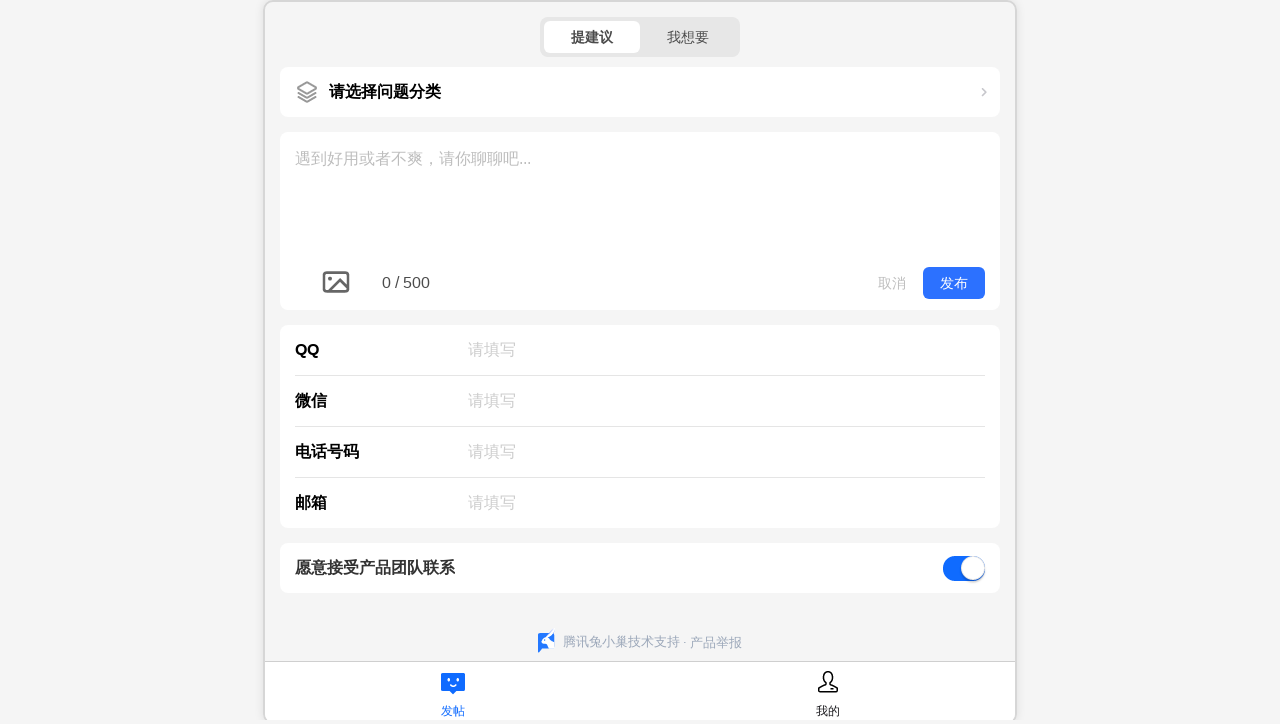

--- FILE ---
content_type: text/css
request_url: https://txc.gtimg.com/static/chunk/emoji-icons.e5600a92.css
body_size: -465
content:
/*!*******************************************************************************************************************************************************************************************************************************************************************************************************************************************************!*\
  !*** css ./node_modules/@tencent/webshop/node_modules/css-loader/dist/cjs.js??ruleSet[1].rules[2].use[1]!./node_modules/@tencent/webshop/node_modules/postcss-loader/dist/cjs.js??ruleSet[1].rules[2].use[2]!./node_modules/@tencent/webshop/node_modules/less-loader/dist/cjs.js??ruleSet[1].rules[2].use[3]!./src/components/emoji/emoji-icon.less ***!
  \*******************************************************************************************************************************************************************************************************************************************************************************************************************************************************/
.Expression_1 {
  width: 1.2em;
  height: 1.2em;
  display: inline-block;
  background-size: 100% 100%;
  background-image: url('//txc.gtimg.com/static/emoji/icon/Expression_1@2x.png');
  vertical-align: middle;
}
.Expression_2 {
  width: 1.2em;
  height: 1.2em;
  display: inline-block;
  background-size: 100% 100%;
  background-image: url('//txc.gtimg.com/static/emoji/icon/Expression_2@2x.png');
  vertical-align: middle;
}
.Expression_3 {
  width: 1.2em;
  height: 1.2em;
  display: inline-block;
  background-size: 100% 100%;
  background-image: url('//txc.gtimg.com/static/emoji/icon/Expression_3@2x.png');
  vertical-align: middle;
}
.Expression_4 {
  width: 1.2em;
  height: 1.2em;
  display: inline-block;
  background-size: 100% 100%;
  background-image: url('//txc.gtimg.com/static/emoji/icon/Expression_4@2x.png');
  vertical-align: middle;
}
.Expression_5 {
  width: 1.2em;
  height: 1.2em;
  display: inline-block;
  background-size: 100% 100%;
  background-image: url('//txc.gtimg.com/static/emoji/icon/Expression_5@2x.png');
  vertical-align: middle;
}
.Expression_6 {
  width: 1.2em;
  height: 1.2em;
  display: inline-block;
  background-size: 100% 100%;
  background-image: url('//txc.gtimg.com/static/emoji/icon/Expression_6@2x.png');
  vertical-align: middle;
}
.Expression_7 {
  width: 1.2em;
  height: 1.2em;
  display: inline-block;
  background-size: 100% 100%;
  background-image: url('//txc.gtimg.com/static/emoji/icon/Expression_7@2x.png');
  vertical-align: middle;
}
.Expression_8 {
  width: 1.2em;
  height: 1.2em;
  display: inline-block;
  background-size: 100% 100%;
  background-image: url('//txc.gtimg.com/static/emoji/icon/Expression_8@2x.png');
  vertical-align: middle;
}
.Expression_9 {
  width: 1.2em;
  height: 1.2em;
  display: inline-block;
  background-size: 100% 100%;
  background-image: url('//txc.gtimg.com/static/emoji/icon/Expression_9@2x.png');
  vertical-align: middle;
}
.Expression_10 {
  width: 1.2em;
  height: 1.2em;
  display: inline-block;
  background-size: 100% 100%;
  background-image: url('//txc.gtimg.com/static/emoji/icon/Expression_10@2x.png');
  vertical-align: middle;
}
.Expression_11 {
  width: 1.2em;
  height: 1.2em;
  display: inline-block;
  background-size: 100% 100%;
  background-image: url('//txc.gtimg.com/static/emoji/icon/Expression_11@2x.png');
  vertical-align: middle;
}
.Expression_12 {
  width: 1.2em;
  height: 1.2em;
  display: inline-block;
  background-size: 100% 100%;
  background-image: url('//txc.gtimg.com/static/emoji/icon/Expression_12@2x.png');
  vertical-align: middle;
}
.Expression_13 {
  width: 1.2em;
  height: 1.2em;
  display: inline-block;
  background-size: 100% 100%;
  background-image: url('//txc.gtimg.com/static/emoji/icon/Expression_13@2x.png');
  vertical-align: middle;
}
.Expression_14 {
  width: 1.2em;
  height: 1.2em;
  display: inline-block;
  background-size: 100% 100%;
  background-image: url('//txc.gtimg.com/static/emoji/icon/Expression_14@2x.png');
  vertical-align: middle;
}
.Expression_15 {
  width: 1.2em;
  height: 1.2em;
  display: inline-block;
  background-size: 100% 100%;
  background-image: url('//txc.gtimg.com/static/emoji/icon/Expression_15@2x.png');
  vertical-align: middle;
}
.Expression_16 {
  width: 1.2em;
  height: 1.2em;
  display: inline-block;
  background-size: 100% 100%;
  background-image: url('//txc.gtimg.com/static/emoji/icon/Expression_16@2x.png');
  vertical-align: middle;
}
.Expression_17 {
  width: 1.2em;
  height: 1.2em;
  display: inline-block;
  background-size: 100% 100%;
  background-image: url('//txc.gtimg.com/static/emoji/icon/Expression_17@2x.png');
  vertical-align: middle;
}
.Expression_18 {
  width: 1.2em;
  height: 1.2em;
  display: inline-block;
  background-size: 100% 100%;
  background-image: url('//txc.gtimg.com/static/emoji/icon/Expression_18@2x.png');
  vertical-align: middle;
}
.Expression_19 {
  width: 1.2em;
  height: 1.2em;
  display: inline-block;
  background-size: 100% 100%;
  background-image: url('//txc.gtimg.com/static/emoji/icon/Expression_19@2x.png');
  vertical-align: middle;
}
.Expression_20 {
  width: 1.2em;
  height: 1.2em;
  display: inline-block;
  background-size: 100% 100%;
  background-image: url('//txc.gtimg.com/static/emoji/icon/Expression_20@2x.png');
  vertical-align: middle;
}
.Expression_21 {
  width: 1.2em;
  height: 1.2em;
  display: inline-block;
  background-size: 100% 100%;
  background-image: url('//txc.gtimg.com/static/emoji/icon/Expression_21@2x.png');
  vertical-align: middle;
}
.Expression_22 {
  width: 1.2em;
  height: 1.2em;
  display: inline-block;
  background-size: 100% 100%;
  background-image: url('//txc.gtimg.com/static/emoji/icon/Expression_22@2x.png');
  vertical-align: middle;
}
.Expression_23 {
  width: 1.2em;
  height: 1.2em;
  display: inline-block;
  background-size: 100% 100%;
  background-image: url('//txc.gtimg.com/static/emoji/icon/Expression_23@2x.png');
  vertical-align: middle;
}
.Expression_24 {
  width: 1.2em;
  height: 1.2em;
  display: inline-block;
  background-size: 100% 100%;
  background-image: url('//txc.gtimg.com/static/emoji/icon/Expression_24@2x.png');
  vertical-align: middle;
}
.Expression_25 {
  width: 1.2em;
  height: 1.2em;
  display: inline-block;
  background-size: 100% 100%;
  background-image: url('//txc.gtimg.com/static/emoji/icon/Expression_25@2x.png');
  vertical-align: middle;
}
.Expression_26 {
  width: 1.2em;
  height: 1.2em;
  display: inline-block;
  background-size: 100% 100%;
  background-image: url('//txc.gtimg.com/static/emoji/icon/Expression_26@2x.png');
  vertical-align: middle;
}
.Expression_27 {
  width: 1.2em;
  height: 1.2em;
  display: inline-block;
  background-size: 100% 100%;
  background-image: url('//txc.gtimg.com/static/emoji/icon/Expression_27@2x.png');
  vertical-align: middle;
}
.Expression_28 {
  width: 1.2em;
  height: 1.2em;
  display: inline-block;
  background-size: 100% 100%;
  background-image: url('//txc.gtimg.com/static/emoji/icon/Expression_28@2x.png');
  vertical-align: middle;
}
.Expression_29 {
  width: 1.2em;
  height: 1.2em;
  display: inline-block;
  background-size: 100% 100%;
  background-image: url('//txc.gtimg.com/static/emoji/icon/Expression_29@2x.png');
  vertical-align: middle;
}
.Expression_30 {
  width: 1.2em;
  height: 1.2em;
  display: inline-block;
  background-size: 100% 100%;
  background-image: url('//txc.gtimg.com/static/emoji/icon/Expression_30@2x.png');
  vertical-align: middle;
}
.Expression_31 {
  width: 1.2em;
  height: 1.2em;
  display: inline-block;
  background-size: 100% 100%;
  background-image: url('//txc.gtimg.com/static/emoji/icon/Expression_31@2x.png');
  vertical-align: middle;
}
.Expression_32 {
  width: 1.2em;
  height: 1.2em;
  display: inline-block;
  background-size: 100% 100%;
  background-image: url('//txc.gtimg.com/static/emoji/icon/Expression_32@2x.png');
  vertical-align: middle;
}
.Expression_33 {
  width: 1.2em;
  height: 1.2em;
  display: inline-block;
  background-size: 100% 100%;
  background-image: url('//txc.gtimg.com/static/emoji/icon/Expression_33@2x.png');
  vertical-align: middle;
}
.Expression_34 {
  width: 1.2em;
  height: 1.2em;
  display: inline-block;
  background-size: 100% 100%;
  background-image: url('//txc.gtimg.com/static/emoji/icon/Expression_34@2x.png');
  vertical-align: middle;
}
.Expression_35 {
  width: 1.2em;
  height: 1.2em;
  display: inline-block;
  background-size: 100% 100%;
  background-image: url('//txc.gtimg.com/static/emoji/icon/Expression_35@2x.png');
  vertical-align: middle;
}
.Expression_36 {
  width: 1.2em;
  height: 1.2em;
  display: inline-block;
  background-size: 100% 100%;
  background-image: url('//txc.gtimg.com/static/emoji/icon/Expression_36@2x.png');
  vertical-align: middle;
}
.Expression_37 {
  width: 1.2em;
  height: 1.2em;
  display: inline-block;
  background-size: 100% 100%;
  background-image: url('//txc.gtimg.com/static/emoji/icon/Expression_37@2x.png');
  vertical-align: middle;
}
.Expression_38 {
  width: 1.2em;
  height: 1.2em;
  display: inline-block;
  background-size: 100% 100%;
  background-image: url('//txc.gtimg.com/static/emoji/icon/Expression_38@2x.png');
  vertical-align: middle;
}
.Expression_39 {
  width: 1.2em;
  height: 1.2em;
  display: inline-block;
  background-size: 100% 100%;
  background-image: url('//txc.gtimg.com/static/emoji/icon/Expression_39@2x.png');
  vertical-align: middle;
}
.Expression_40 {
  width: 1.2em;
  height: 1.2em;
  display: inline-block;
  background-size: 100% 100%;
  background-image: url('//txc.gtimg.com/static/emoji/icon/Expression_40@2x.png');
  vertical-align: middle;
}
.Expression_41 {
  width: 1.2em;
  height: 1.2em;
  display: inline-block;
  background-size: 100% 100%;
  background-image: url('//txc.gtimg.com/static/emoji/icon/Expression_41@2x.png');
  vertical-align: middle;
}
.Expression_42 {
  width: 1.2em;
  height: 1.2em;
  display: inline-block;
  background-size: 100% 100%;
  background-image: url('//txc.gtimg.com/static/emoji/icon/Expression_42@2x.png');
  vertical-align: middle;
}
.Expression_43 {
  width: 1.2em;
  height: 1.2em;
  display: inline-block;
  background-size: 100% 100%;
  background-image: url('//txc.gtimg.com/static/emoji/icon/Expression_43@2x.png');
  vertical-align: middle;
}
.Expression_44 {
  width: 1.2em;
  height: 1.2em;
  display: inline-block;
  background-size: 100% 100%;
  background-image: url('//txc.gtimg.com/static/emoji/icon/Expression_44@2x.png');
  vertical-align: middle;
}
.Expression_45 {
  width: 1.2em;
  height: 1.2em;
  display: inline-block;
  background-size: 100% 100%;
  background-image: url('//txc.gtimg.com/static/emoji/icon/Expression_45@2x.png');
  vertical-align: middle;
}
.Expression_46 {
  width: 1.2em;
  height: 1.2em;
  display: inline-block;
  background-size: 100% 100%;
  background-image: url('//txc.gtimg.com/static/emoji/icon/Expression_46@2x.png');
  vertical-align: middle;
}
.Expression_47 {
  width: 1.2em;
  height: 1.2em;
  display: inline-block;
  background-size: 100% 100%;
  background-image: url('//txc.gtimg.com/static/emoji/icon/Expression_47@2x.png');
  vertical-align: middle;
}
.Expression_48 {
  width: 1.2em;
  height: 1.2em;
  display: inline-block;
  background-size: 100% 100%;
  background-image: url('//txc.gtimg.com/static/emoji/icon/Expression_48@2x.png');
  vertical-align: middle;
}
.Expression_49 {
  width: 1.2em;
  height: 1.2em;
  display: inline-block;
  background-size: 100% 100%;
  background-image: url('//txc.gtimg.com/static/emoji/icon/Expression_49@2x.png');
  vertical-align: middle;
}
.Expression_50 {
  width: 1.2em;
  height: 1.2em;
  display: inline-block;
  background-size: 100% 100%;
  background-image: url('//txc.gtimg.com/static/emoji/icon/Expression_50@2x.png');
  vertical-align: middle;
}
.Expression_51 {
  width: 1.2em;
  height: 1.2em;
  display: inline-block;
  background-size: 100% 100%;
  background-image: url('//txc.gtimg.com/static/emoji/icon/Expression_51@2x.png');
  vertical-align: middle;
}
.Expression_52 {
  width: 1.2em;
  height: 1.2em;
  display: inline-block;
  background-size: 100% 100%;
  background-image: url('//txc.gtimg.com/static/emoji/icon/Expression_52@2x.png');
  vertical-align: middle;
}
.Expression_53 {
  width: 1.2em;
  height: 1.2em;
  display: inline-block;
  background-size: 100% 100%;
  background-image: url('//txc.gtimg.com/static/emoji/icon/Expression_53@2x.png');
  vertical-align: middle;
}
.Expression_54 {
  width: 1.2em;
  height: 1.2em;
  display: inline-block;
  background-size: 100% 100%;
  background-image: url('//txc.gtimg.com/static/emoji/icon/Expression_54@2x.png');
  vertical-align: middle;
}
.Expression_55 {
  width: 1.2em;
  height: 1.2em;
  display: inline-block;
  background-size: 100% 100%;
  background-image: url('//txc.gtimg.com/static/emoji/icon/Expression_55@2x.png');
  vertical-align: middle;
}
.Expression_56 {
  width: 1.2em;
  height: 1.2em;
  display: inline-block;
  background-size: 100% 100%;
  background-image: url('//txc.gtimg.com/static/emoji/icon/Expression_56@2x.png');
  vertical-align: middle;
}
.Expression_57 {
  width: 1.2em;
  height: 1.2em;
  display: inline-block;
  background-size: 100% 100%;
  background-image: url('//txc.gtimg.com/static/emoji/icon/Expression_57@2x.png');
  vertical-align: middle;
}
.Expression_58 {
  width: 1.2em;
  height: 1.2em;
  display: inline-block;
  background-size: 100% 100%;
  background-image: url('//txc.gtimg.com/static/emoji/icon/Expression_58@2x.png');
  vertical-align: middle;
}
.Expression_59 {
  width: 1.2em;
  height: 1.2em;
  display: inline-block;
  background-size: 100% 100%;
  background-image: url('//txc.gtimg.com/static/emoji/icon/Expression_59@2x.png');
  vertical-align: middle;
}
.Expression_60 {
  width: 1.2em;
  height: 1.2em;
  display: inline-block;
  background-size: 100% 100%;
  background-image: url('//txc.gtimg.com/static/emoji/icon/Expression_60@2x.png');
  vertical-align: middle;
}
.Expression_61 {
  width: 1.2em;
  height: 1.2em;
  display: inline-block;
  background-size: 100% 100%;
  background-image: url('//txc.gtimg.com/static/emoji/icon/Expression_61@2x.png');
  vertical-align: middle;
}
.Expression_62 {
  width: 1.2em;
  height: 1.2em;
  display: inline-block;
  background-size: 100% 100%;
  background-image: url('//txc.gtimg.com/static/emoji/icon/Expression_62@2x.png');
  vertical-align: middle;
}
.Expression_63 {
  width: 1.2em;
  height: 1.2em;
  display: inline-block;
  background-size: 100% 100%;
  background-image: url('//txc.gtimg.com/static/emoji/icon/Expression_63@2x.png');
  vertical-align: middle;
}
.Expression_64 {
  width: 1.2em;
  height: 1.2em;
  display: inline-block;
  background-size: 100% 100%;
  background-image: url('//txc.gtimg.com/static/emoji/icon/Expression_64@2x.png');
  vertical-align: middle;
}
.Expression_65 {
  width: 1.2em;
  height: 1.2em;
  display: inline-block;
  background-size: 100% 100%;
  background-image: url('//txc.gtimg.com/static/emoji/icon/Expression_65@2x.png');
  vertical-align: middle;
}
.Expression_66 {
  width: 1.2em;
  height: 1.2em;
  display: inline-block;
  background-size: 100% 100%;
  background-image: url('//txc.gtimg.com/static/emoji/icon/Expression_66@2x.png');
  vertical-align: middle;
}
.Expression_67 {
  width: 1.2em;
  height: 1.2em;
  display: inline-block;
  background-size: 100% 100%;
  background-image: url('//txc.gtimg.com/static/emoji/icon/Expression_67@2x.png');
  vertical-align: middle;
}
.Expression_68 {
  width: 1.2em;
  height: 1.2em;
  display: inline-block;
  background-size: 100% 100%;
  background-image: url('//txc.gtimg.com/static/emoji/icon/Expression_68@2x.png');
  vertical-align: middle;
}
.Expression_69 {
  width: 1.2em;
  height: 1.2em;
  display: inline-block;
  background-size: 100% 100%;
  background-image: url('//txc.gtimg.com/static/emoji/icon/Expression_69@2x.png');
  vertical-align: middle;
}
.Expression_70 {
  width: 1.2em;
  height: 1.2em;
  display: inline-block;
  background-size: 100% 100%;
  background-image: url('//txc.gtimg.com/static/emoji/icon/Expression_70@2x.png');
  vertical-align: middle;
}
.Expression_71 {
  width: 1.2em;
  height: 1.2em;
  display: inline-block;
  background-size: 100% 100%;
  background-image: url('//txc.gtimg.com/static/emoji/icon/Expression_71@2x.png');
  vertical-align: middle;
}
.Expression_72 {
  width: 1.2em;
  height: 1.2em;
  display: inline-block;
  background-size: 100% 100%;
  background-image: url('//txc.gtimg.com/static/emoji/icon/Expression_72@2x.png');
  vertical-align: middle;
}
.Expression_73 {
  width: 1.2em;
  height: 1.2em;
  display: inline-block;
  background-size: 100% 100%;
  background-image: url('//txc.gtimg.com/static/emoji/icon/Expression_73@2x.png');
  vertical-align: middle;
}
.Expression_74 {
  width: 1.2em;
  height: 1.2em;
  display: inline-block;
  background-size: 100% 100%;
  background-image: url('//txc.gtimg.com/static/emoji/icon/Expression_74@2x.png');
  vertical-align: middle;
}
.Expression_75 {
  width: 1.2em;
  height: 1.2em;
  display: inline-block;
  background-size: 100% 100%;
  background-image: url('//txc.gtimg.com/static/emoji/icon/Expression_75@2x.png');
  vertical-align: middle;
}
.Expression_76 {
  width: 1.2em;
  height: 1.2em;
  display: inline-block;
  background-size: 100% 100%;
  background-image: url('//txc.gtimg.com/static/emoji/icon/Expression_76@2x.png');
  vertical-align: middle;
}
.Expression_77 {
  width: 1.2em;
  height: 1.2em;
  display: inline-block;
  background-size: 100% 100%;
  background-image: url('//txc.gtimg.com/static/emoji/icon/Expression_77@2x.png');
  vertical-align: middle;
}
.Expression_78 {
  width: 1.2em;
  height: 1.2em;
  display: inline-block;
  background-size: 100% 100%;
  background-image: url('//txc.gtimg.com/static/emoji/icon/Expression_78@2x.png');
  vertical-align: middle;
}
.Expression_79 {
  width: 1.2em;
  height: 1.2em;
  display: inline-block;
  background-size: 100% 100%;
  background-image: url('//txc.gtimg.com/static/emoji/icon/Expression_79@2x.png');
  vertical-align: middle;
}
.Expression_80 {
  width: 1.2em;
  height: 1.2em;
  display: inline-block;
  background-size: 100% 100%;
  background-image: url('//txc.gtimg.com/static/emoji/icon/Expression_80@2x.png');
  vertical-align: middle;
}
.Expression_81 {
  width: 1.2em;
  height: 1.2em;
  display: inline-block;
  background-size: 100% 100%;
  background-image: url('//txc.gtimg.com/static/emoji/icon/Expression_81@2x.png');
  vertical-align: middle;
}
.Expression_82 {
  width: 1.2em;
  height: 1.2em;
  display: inline-block;
  background-size: 100% 100%;
  background-image: url('//txc.gtimg.com/static/emoji/icon/Expression_82@2x.png');
  vertical-align: middle;
}
.Expression_83 {
  width: 1.2em;
  height: 1.2em;
  display: inline-block;
  background-size: 100% 100%;
  background-image: url('//txc.gtimg.com/static/emoji/icon/Expression_83@2x.png');
  vertical-align: middle;
}
.Expression_84 {
  width: 1.2em;
  height: 1.2em;
  display: inline-block;
  background-size: 100% 100%;
  background-image: url('//txc.gtimg.com/static/emoji/icon/Expression_84@2x.png');
  vertical-align: middle;
}
.Expression_85 {
  width: 1.2em;
  height: 1.2em;
  display: inline-block;
  background-size: 100% 100%;
  background-image: url('//txc.gtimg.com/static/emoji/icon/Expression_85@2x.png');
  vertical-align: middle;
}
.Expression_86 {
  width: 1.2em;
  height: 1.2em;
  display: inline-block;
  background-size: 100% 100%;
  background-image: url('//txc.gtimg.com/static/emoji/icon/Expression_86@2x.png');
  vertical-align: middle;
}
.Expression_87 {
  width: 1.2em;
  height: 1.2em;
  display: inline-block;
  background-size: 100% 100%;
  background-image: url('//txc.gtimg.com/static/emoji/icon/Expression_87@2x.png');
  vertical-align: middle;
}
.Expression_88 {
  width: 1.2em;
  height: 1.2em;
  display: inline-block;
  background-size: 100% 100%;
  background-image: url('//txc.gtimg.com/static/emoji/icon/Expression_88@2x.png');
  vertical-align: middle;
}
.Expression_89 {
  width: 1.2em;
  height: 1.2em;
  display: inline-block;
  background-size: 100% 100%;
  background-image: url('//txc.gtimg.com/static/emoji/icon/Expression_89@2x.png');
  vertical-align: middle;
}
.Expression_90 {
  width: 1.2em;
  height: 1.2em;
  display: inline-block;
  background-size: 100% 100%;
  background-image: url('//txc.gtimg.com/static/emoji/icon/Expression_90@2x.png');
  vertical-align: middle;
}
.Expression_91 {
  width: 1.2em;
  height: 1.2em;
  display: inline-block;
  background-size: 100% 100%;
  background-image: url('//txc.gtimg.com/static/emoji/icon/Expression_91@2x.png');
  vertical-align: middle;
}
.Expression_92 {
  width: 1.2em;
  height: 1.2em;
  display: inline-block;
  background-size: 100% 100%;
  background-image: url('//txc.gtimg.com/static/emoji/icon/Expression_92@2x.png');
  vertical-align: middle;
}
.Expression_93 {
  width: 1.2em;
  height: 1.2em;
  display: inline-block;
  background-size: 100% 100%;
  background-image: url('//txc.gtimg.com/static/emoji/icon/Expression_93@2x.png');
  vertical-align: middle;
}
.Expression_94 {
  width: 1.2em;
  height: 1.2em;
  display: inline-block;
  background-size: 100% 100%;
  background-image: url('//txc.gtimg.com/static/emoji/icon/Expression_94@2x.png');
  vertical-align: middle;
}
.Expression_95 {
  width: 1.2em;
  height: 1.2em;
  display: inline-block;
  background-size: 100% 100%;
  background-image: url('//txc.gtimg.com/static/emoji/icon/Expression_95@2x.png');
  vertical-align: middle;
}
.Expression_96 {
  width: 1.2em;
  height: 1.2em;
  display: inline-block;
  background-size: 100% 100%;
  background-image: url('//txc.gtimg.com/static/emoji/icon/Expression_96@2x.png');
  vertical-align: middle;
}
.Expression_97 {
  width: 1.2em;
  height: 1.2em;
  display: inline-block;
  background-size: 100% 100%;
  background-image: url('//txc.gtimg.com/static/emoji/icon/Expression_97@2x.png');
  vertical-align: middle;
}
.Expression_98 {
  width: 1.2em;
  height: 1.2em;
  display: inline-block;
  background-size: 100% 100%;
  background-image: url('//txc.gtimg.com/static/emoji/icon/Expression_98@2x.png');
  vertical-align: middle;
}
.Expression_99 {
  width: 1.2em;
  height: 1.2em;
  display: inline-block;
  background-size: 100% 100%;
  background-image: url('//txc.gtimg.com/static/emoji/icon/Expression_99@2x.png');
  vertical-align: middle;
}
.Expression_100 {
  width: 1.2em;
  height: 1.2em;
  display: inline-block;
  background-size: 100% 100%;
  background-image: url('//txc.gtimg.com/static/emoji/icon/Expression_100@2x.png');
  vertical-align: middle;
}
.Expression_101 {
  width: 1.2em;
  height: 1.2em;
  display: inline-block;
  background-size: 100% 100%;
  background-image: url('//txc.gtimg.com/static/emoji/icon/Expression_101@2x.png');
  vertical-align: middle;
}
.Expression_102 {
  width: 1.2em;
  height: 1.2em;
  display: inline-block;
  background-size: 100% 100%;
  background-image: url('//txc.gtimg.com/static/emoji/icon/Expression_102@2x.png');
  vertical-align: middle;
}
.Expression_103 {
  width: 1.2em;
  height: 1.2em;
  display: inline-block;
  background-size: 100% 100%;
  background-image: url('//txc.gtimg.com/static/emoji/icon/Expression_103@2x.png');
  vertical-align: middle;
}


/*# sourceMappingURL=emoji-icons.e5600a92.css.map*/

--- FILE ---
content_type: text/css
request_url: https://txc.gtimg.com/static/embed__new-post.eab09533.css
body_size: 59285
content:
/*!************************************************************************************************************************************************************************************************************************************************************************************************************************************************************************************!*\
  !*** css ./node_modules/@tencent/webshop/node_modules/css-loader/dist/cjs.js??ruleSet[1].rules[2].use[1]!./node_modules/@tencent/webshop/node_modules/postcss-loader/dist/cjs.js??ruleSet[1].rules[2].use[2]!./node_modules/@tencent/webshop/node_modules/less-loader/dist/cjs.js??ruleSet[1].rules[2].use[3]!./src/components/base-page-mobile/CompatibleDesktopMode.module.less ***!
  \************************************************************************************************************************************************************************************************************************************************************************************************************************************************************************************/
/* stylelint-disable declaration-no-important */
._2KgvcFSuEc8j4ROpEtbl8w\=\= {
  display: -webkit-flex;
  display: -ms-flexbox;
  display: flex;
  -webkit-justify-content: center;
      -ms-flex-pack: center;
          justify-content: center;
  -webkit-align-items: center;
      -ms-flex-align: center;
          align-items: center;
}
._2KgvcFSuEc8j4ROpEtbl8w\=\= .base-page-mobile {
  max-width: 800px;
  height: 80vh;
  border: 2px solid #d6d6d6;
  border-radius: 10px;
  overflow: hidden;
  -webkit-box-shadow: 0 0 10px 0 rgba(0, 0, 0, 0.1);
          box-shadow: 0 0 10px 0 rgba(0, 0, 0, 0.1);
}
._2KgvcFSuEc8j4ROpEtbl8w\=\= .page-login__main {
  max-width: 400px;
  margin: 0 auto;
}
._2KgvcFSuEc8j4ROpEtbl8w\=\= .embed_layout_main {
  overflow-y: auto;
}
._2KgvcFSuEc8j4ROpEtbl8w\=\= .power_by {
  display: -webkit-flex;
  display: -ms-flexbox;
  display: flex;
  -webkit-justify-content: center;
      -ms-flex-pack: center;
          justify-content: center;
  -webkit-align-items: center;
      -ms-flex-align: center;
          align-items: center;
}
._2KgvcFSuEc8j4ROpEtbl8w\=\= .power_by .power_by-link {
  display: inline-block;
}
._2KgvcFSuEc8j4ROpEtbl8w\=\= button {
  cursor: pointer !important;
}
._2KgvcFSuEc8j4ROpEtbl8w\=\= label {
  cursor: pointer !important;
}

/*!**************************************************************************************************************************************************************************************************************************************************************************************************************************************************************************************************************************************************!*\
  !*** css ./node_modules/@tencent/webshop/node_modules/css-loader/dist/cjs.js??ruleSet[1].rules[2].use[1]!./node_modules/@tencent/webshop/node_modules/postcss-loader/dist/cjs.js??ruleSet[1].rules[2].use[2]!./node_modules/@tencent/webshop/node_modules/less-loader/dist/cjs.js??ruleSet[1].rules[2].use[3]!./node_modules/@tencent/super-login/node_modules/@tencent/coral-design/node_modules/@tencent/ten-design-react/lib/theme/base.less ***!
  \**************************************************************************************************************************************************************************************************************************************************************************************************************************************************************************************************************************************************/
/**
 * 文字部分
 * size 大小，line 行高， color 颜色
 */
/* button */
/* input */
/* transfer */
/* alert */
/* menu */
/* message */
/* modal */
/* badge */
/* tag */
/* progress */
/* popup */
/* tooltip */
/* loading */
/* tabs */
/* check */
/* mention */
/* popup */
/* steps */
/* tabs */
/* modal */
/* form */
/* table */
/* pagination */
/* upload */
/* collapse */
/* anchor */
/* list */
/*! normalize.css v7.0.0 | MIT License | github.com/necolas/normalize.css */
/* Document
   ========================================================================== */
/**
 * 1. Correct the line height in all browsers.
 * 2. Prevent adjustments of font size after orientation changes in
 *    IE on Windows Phone and in iOS.
 */
html {
  line-height: 1.15;
  /* 1 */
  -ms-text-size-adjust: 100%;
  /* 2 */
  -webkit-text-size-adjust: 100%;
  /* 2 */
}
/* Sections
   ========================================================================== */
/**
 * Remove the margin in all browsers (opinionated).
 */
body {
  margin: 0;
}
/**
 * Add the correct display in IE 9-.
 */
article,
aside,
footer,
header,
nav,
section {
  display: block;
}
/**
 * Correct the font size and margin on `h1` elements within `section` and
 * `article` contexts in Chrome, Firefox, and Safari.
 */
h1 {
  font-size: 2em;
  margin: 0.67em 0;
}
/* Grouping content
   ========================================================================== */
/**
 * Add the correct display in IE 9-.
 * 1. Add the correct display in IE.
 */
figcaption,
figure,
main {
  /* 1 */
  display: block;
}
/**
 * Add the correct margin in IE 8.
 */
figure {
  margin: 1em 40px;
}
/**
 * 1. Add the correct box sizing in Firefox.
 * 2. Show the overflow in Edge and IE.
 */
hr {
  -webkit-box-sizing: content-box;
          box-sizing: content-box;
  /* 1 */
  height: 0;
  /* 1 */
  overflow: visible;
  /* 2 */
}
/**
 * 1. Correct the inheritance and scaling of font size in all browsers.
 * 2. Correct the odd `em` font sizing in all browsers.
 */
pre {
  white-space: pre-wrap;
}
/* Text-level semantics
   ========================================================================== */
/**
 * 1. Remove the gray background on active links in IE 10.
 * 2. Remove gaps in links underline in iOS 8+ and Safari 8+.
 */
a {
  background-color: transparent;
  /* 1 */
  -webkit-text-decoration-skip: objects;
  /* 2 */
}
/**
 * 1. Remove the bottom border in Chrome 57- and Firefox 39-.
 * 2. Add the correct text decoration in Chrome, Edge, IE, Opera, and Safari.
 */
abbr[title] {
  border-bottom: none;
  /* 1 */
  text-decoration: underline;
  /* 2 */
  -webkit-text-decoration: underline dotted;
          text-decoration: underline dotted;
  /* 2 */
}
/**
 * Prevent the duplicate application of `bolder` by the next rule in Safari 6.
 */
b,
strong {
  font-weight: inherit;
}
/**
 * Add the correct font weight in Chrome, Edge, and Safari.
 */
b,
strong {
  font-weight: bolder;
}
/**
 * 1. Correct the inheritance and scaling of font size in all browsers.
 * 2. Correct the odd `em` font sizing in all browsers.
 */
code,
kbd,
samp {
  font-family: monospace, monospace;
  /* 1 */
  font-size: 1em;
  /* 2 */
}
/**
 * Add the correct font style in Android 4.3-.
 */
dfn {
  font-style: italic;
}
/**
 * Add the correct background and color in IE 9-.
 */
mark {
  background-color: #ff0;
  color: #000;
}
/**
 * Add the correct font size in all browsers.
 */
small {
  font-size: 80%;
}
/**
 * Prevent `sub` and `sup` elements from affecting the line height in
 * all browsers.
 */
sub,
sup {
  font-size: 75%;
  line-height: 0;
  position: relative;
  vertical-align: baseline;
}
sub {
  bottom: -0.25em;
}
sup {
  top: -0.5em;
}
/* Embedded content
   ========================================================================== */
/**
 * Add the correct display in IE 9-.
 */
audio,
video {
  display: inline-block;
}
/**
 * Add the correct display in iOS 4-7.
 */
audio:not([controls]) {
  display: none;
  height: 0;
}
/**
 * Remove the border on images inside links in IE 10-.
 */
img {
  border-style: none;
}
/**
 * Hide the overflow in IE.
 */
svg:not(:root) {
  overflow: hidden;
}
/* Forms
   ========================================================================== */
/**
 * 1. Change the font styles in all browsers (opinionated).
 * 2. Remove the margin in Firefox and Safari.
 */
button,
input,
optgroup,
select,
textarea {
  font-family: sans-serif;
  /* 1 */
  font-size: 100%;
  /* 1 */
  line-height: 1.15;
  /* 1 */
  margin: 0;
  /* 2 */
}
/**
 * Show the overflow in IE.
 * 1. Show the overflow in Edge.
 */
button,
input {
  /* 1 */
  overflow: visible;
}
/**
 * Remove the inheritance of text transform in Edge, Firefox, and IE.
 * 1. Remove the inheritance of text transform in Firefox.
 */
button,
select {
  /* 1 */
  text-transform: none;
}
/**
 * 1. Prevent a WebKit bug where (2) destroys native `audio` and `video`
 *    controls in Android 4.
 * 2. Correct the inability to style clickable types in iOS and Safari.
 */
button,
html [type="button"],
[type="reset"],
[type="submit"] {
  -webkit-appearance: button;
  /* 2 */
}
/**
 * Remove the inner border and padding in Firefox.
 */
button::-moz-focus-inner,
[type="button"]::-moz-focus-inner,
[type="reset"]::-moz-focus-inner,
[type="submit"]::-moz-focus-inner {
  border-style: none;
  padding: 0;
}
/**
 * Restore the focus styles unset by the previous rule.
 */
button:-moz-focusring,
[type="button"]:-moz-focusring,
[type="reset"]:-moz-focusring,
[type="submit"]:-moz-focusring {
  outline: 1px dotted ButtonText;
}
/**
 * Correct the padding in Firefox.
 */
fieldset {
  padding: 0.35em 0.75em 0.625em;
}
/**
 * 1. Correct the text wrapping in Edge and IE.
 * 2. Correct the color inheritance from `fieldset` elements in IE.
 * 3. Remove the padding so developers are not caught out when they zero out
 *    `fieldset` elements in all browsers.
 */
legend {
  -webkit-box-sizing: border-box;
          box-sizing: border-box;
  /* 1 */
  color: inherit;
  /* 2 */
  display: table;
  /* 1 */
  max-width: 100%;
  /* 1 */
  padding: 0;
  /* 3 */
  white-space: normal;
  /* 1 */
}
/**
 * 1. Add the correct display in IE 9-.
 * 2. Add the correct vertical alignment in Chrome, Firefox, and Opera.
 */
progress {
  display: inline-block;
  /* 1 */
  vertical-align: baseline;
  /* 2 */
}
/**
 * Remove the default vertical scrollbar in IE.
 */
textarea {
  overflow: auto;
}
/**
 * 1. Add the correct box sizing in IE 10-.
 * 2. Remove the padding in IE 10-.
 */
[type="checkbox"],
[type="radio"] {
  -webkit-box-sizing: border-box;
          box-sizing: border-box;
  /* 1 */
  padding: 0;
  /* 2 */
}
/**
 * Correct the cursor style of increment and decrement buttons in Chrome.
 */
[type="number"]::-webkit-inner-spin-button,
[type="number"]::-webkit-outer-spin-button {
  height: auto;
}
/**
 * 1. Correct the odd appearance in Chrome and Safari.
 * 2. Correct the outline style in Safari.
 */
[type="search"] {
  -webkit-appearance: textfield;
  /* 1 */
  outline-offset: -2px;
  /* 2 */
}
/**
 * Remove the inner padding and cancel buttons in Chrome and Safari on macOS.
 */
[type="search"]::-webkit-search-cancel-button,
[type="search"]::-webkit-search-decoration {
  -webkit-appearance: none;
}
/**
 * 1. Correct the inability to style clickable types in iOS and Safari.
 * 2. Change font properties to `inherit` in Safari.
 */
::-webkit-file-upload-button {
  -webkit-appearance: button;
  /* 1 */
  font: inherit;
  /* 2 */
}
/* Interactive
   ========================================================================== */
/*
 * Add the correct display in IE 9-.
 * 1. Add the correct display in Edge, IE, and Firefox.
 */
details,
menu {
  display: block;
}
/*
 * Add the correct display in all browsers.
 */
summary {
  display: list-item;
}
/* Scripting
   ========================================================================== */
/**
 * Add the correct display in IE 9-.
 */
canvas {
  display: inline-block;
}
/**
 * Add the correct display in IE.
 */
template {
  display: none;
}
/* Hidden
   ========================================================================== */
/**
 * Add the correct display in IE 10-.
 */
[hidden] {
  display: none;
}
body {
  font-family: "PingFang SC", -apple-system, "Helvetica Neue", Helvetica, BlinkMacSystemFont, "Microsoft YaHei", tahoma, Arial, "Open Sans", "Hiragino Sans GB", "Heiti SC", "WenQuanYi Micro Hei", sans-serif;
  font-size: 14px;
  color: #333;
  line-height: 1.5;
  -webkit-font-smoothing: antialiased;
}
ul,
dl,
li,
dd,
dt {
  margin: 0;
  padding: 0;
  list-style: none;
}
figure,
h1,
h2,
h3,
h4,
h5,
h6,
p {
  margin: 0;
  padding: 0;
}
[class^='ten'] a,
a[class^='ten'] {
  text-decoration: none;
}
[class^='ten'] a:hover,
a[class^='ten']:hover,
[class^='ten'] a:active,
a[class^='ten']:active,
[class^='ten'] a:focus,
a[class^='ten']:focus {
  text-decoration: none;
}
[class^='ten'],
[class^='ten'] * {
  -webkit-box-sizing: border-box;
          box-sizing: border-box;
  font-family: "PingFang SC", -apple-system, "Helvetica Neue", Helvetica, BlinkMacSystemFont, "Microsoft YaHei", tahoma, Arial, "Open Sans", "Hiragino Sans GB", "Heiti SC", "WenQuanYi Micro Hei", sans-serif;
}
a.ten-primary-link {
  color: #0052d9;
}
a.ten-primary-link:hover,
a.ten-primary-link:focus {
  color: #4088ff;
}
a.ten-primary-link:active {
  color: #002b73;
}
.ten-flow-in-enter,
.ten-flow-in-exiting,
.ten-flow-in-leave-to {
  -webkit-transform: translateY(10px) scale(0.95);
      -ms-transform: translateY(10px) scale(0.95);
          transform: translateY(10px) scale(0.95);
  opacity: 0;
  -webkit-transition: opacity 0.3s cubic-bezier(0, 0.48, 0.33, 1), -webkit-transform 0.3s cubic-bezier(0, 0.48, 0.33, 1);
  transition: opacity 0.3s cubic-bezier(0, 0.48, 0.33, 1), -webkit-transform 0.3s cubic-bezier(0, 0.48, 0.33, 1);
  transition: opacity 0.3s cubic-bezier(0, 0.48, 0.33, 1), transform 0.3s cubic-bezier(0, 0.48, 0.33, 1);
  transition: opacity 0.3s cubic-bezier(0, 0.48, 0.33, 1), transform 0.3s cubic-bezier(0, 0.48, 0.33, 1), -webkit-transform 0.3s cubic-bezier(0, 0.48, 0.33, 1);
}
.ten-flow-in-enter-to,
.ten-flow-in-entering,
.ten-flow-in-leave {
  opacity: 1;
  -webkit-transform: none;
      -ms-transform: none;
          transform: none;
  -webkit-transition: opacity 0.3s cubic-bezier(0, 0.48, 0.33, 1), -webkit-transform 0.3s cubic-bezier(0, 0.48, 0.33, 1);
  transition: opacity 0.3s cubic-bezier(0, 0.48, 0.33, 1), -webkit-transform 0.3s cubic-bezier(0, 0.48, 0.33, 1);
  transition: opacity 0.3s cubic-bezier(0, 0.48, 0.33, 1), transform 0.3s cubic-bezier(0, 0.48, 0.33, 1);
  transition: opacity 0.3s cubic-bezier(0, 0.48, 0.33, 1), transform 0.3s cubic-bezier(0, 0.48, 0.33, 1), -webkit-transform 0.3s cubic-bezier(0, 0.48, 0.33, 1);
}
.ten-flow-in-enter-active {
  -webkit-transition: opacity 0.3s cubic-bezier(0, 0.48, 0.33, 1), -webkit-transform 0.3s cubic-bezier(0, 0.48, 0.33, 1);
  transition: opacity 0.3s cubic-bezier(0, 0.48, 0.33, 1), -webkit-transform 0.3s cubic-bezier(0, 0.48, 0.33, 1);
  transition: opacity 0.3s cubic-bezier(0, 0.48, 0.33, 1), transform 0.3s cubic-bezier(0, 0.48, 0.33, 1);
  transition: opacity 0.3s cubic-bezier(0, 0.48, 0.33, 1), transform 0.3s cubic-bezier(0, 0.48, 0.33, 1), -webkit-transform 0.3s cubic-bezier(0, 0.48, 0.33, 1);
}
.ten-flow-in-leave-active {
  -webkit-transition: opacity 0.3s cubic-bezier(0, 0.48, 0.33, 1), -webkit-transform 0.3s cubic-bezier(0, 0.48, 0.33, 1);
  transition: opacity 0.3s cubic-bezier(0, 0.48, 0.33, 1), -webkit-transform 0.3s cubic-bezier(0, 0.48, 0.33, 1);
  transition: opacity 0.3s cubic-bezier(0, 0.48, 0.33, 1), transform 0.3s cubic-bezier(0, 0.48, 0.33, 1);
  transition: opacity 0.3s cubic-bezier(0, 0.48, 0.33, 1), transform 0.3s cubic-bezier(0, 0.48, 0.33, 1), -webkit-transform 0.3s cubic-bezier(0, 0.48, 0.33, 1);
}
.ten-fade-in-enter,
.ten-fade-in-exiting,
.ten-fade-in-leave-to {
  opacity: 0;
  -webkit-transition: all 0.3s cubic-bezier(0, 0.48, 0.33, 1);
  transition: all 0.3s cubic-bezier(0, 0.48, 0.33, 1);
}
.ten-fade-in-enter-to,
.ten-fade-in-entering,
.ten-fade-in-leave {
  opacity: 1;
  -webkit-transition: all 0.3s cubic-bezier(0, 0.48, 0.33, 1);
  transition: all 0.3s cubic-bezier(0, 0.48, 0.33, 1);
}
.ten-fade-in-enter-active {
  -webkit-transition: all 0.3s cubic-bezier(0, 0.48, 0.33, 1);
  transition: all 0.3s cubic-bezier(0, 0.48, 0.33, 1);
}
.ten-fade-in-leave-active {
  -webkit-transition: all 0.3s cubic-bezier(0, 0.48, 0.33, 1);
  transition: all 0.3s cubic-bezier(0, 0.48, 0.33, 1);
}
.ten-slide-down-enter-active,
.ten-slide-down-enter-active * {
  -webkit-transition: all 0.3s;
  transition: all 0.3s;
}
.ten-slide-down-leave-active,
.ten-slide-down-enter-active * {
  -webkit-transition: all 0.3s;
  transition: all 0.3s;
}

/*!*************************************************************************************************************************************************************************************************************************************************************************************************************************************************************************************************************************************************************!*\
  !*** css ./node_modules/@tencent/webshop/node_modules/css-loader/dist/cjs.js??ruleSet[1].rules[2].use[1]!./node_modules/@tencent/webshop/node_modules/postcss-loader/dist/cjs.js??ruleSet[1].rules[2].use[2]!./node_modules/@tencent/webshop/node_modules/less-loader/dist/cjs.js??ruleSet[1].rules[2].use[3]!./node_modules/@tencent/super-login/node_modules/@tencent/coral-design/node_modules/@tencent/ten-design-react/lib/theme/components/icon.less ***!
  \*************************************************************************************************************************************************************************************************************************************************************************************************************************************************************************************************************************************************************/
/**
 * 文字部分
 * size 大小，line 行高， color 颜色
 */
/* button */
/* input */
/* transfer */
/* alert */
/* menu */
/* message */
/* modal */
/* badge */
/* tag */
/* progress */
/* popup */
/* tooltip */
/* loading */
/* tabs */
/* check */
/* mention */
/* popup */
/* steps */
/* tabs */
/* modal */
/* form */
/* table */
/* pagination */
/* upload */
/* collapse */
/* anchor */
/* list */
.ten-icon {
  display: inline-block;
  color: inherit;
  font-size: inherit;
  text-align: center;
}
.ten-icon svg {
  display: block;
  width: 1em;
  height: 1em;
}
.ten-icon[class*='loading_gradient'] {
  -webkit-animation: icon-loading-rotate 1.5s linear infinite;
          animation: icon-loading-rotate 1.5s linear infinite;
}
@-webkit-keyframes icon-loading-rotate {
  from {
    -webkit-transform: rotate(0deg);
            transform: rotate(0deg);
  }
  to {
    -webkit-transform: rotate(360deg);
            transform: rotate(360deg);
  }
}
@keyframes icon-loading-rotate {
  from {
    -webkit-transform: rotate(0deg);
            transform: rotate(0deg);
  }
  to {
    -webkit-transform: rotate(360deg);
            transform: rotate(360deg);
  }
}

/*!**************************************************************************************************************************************************************************************************************************************************************************************************************************************************************************************************************************************************************!*\
  !*** css ./node_modules/@tencent/webshop/node_modules/css-loader/dist/cjs.js??ruleSet[1].rules[2].use[1]!./node_modules/@tencent/webshop/node_modules/postcss-loader/dist/cjs.js??ruleSet[1].rules[2].use[2]!./node_modules/@tencent/webshop/node_modules/less-loader/dist/cjs.js??ruleSet[1].rules[2].use[3]!./node_modules/@tencent/super-login/node_modules/@tencent/coral-design/node_modules/@tencent/ten-design-react/lib/theme/components/alert.less ***!
  \**************************************************************************************************************************************************************************************************************************************************************************************************************************************************************************************************************************************************************/
/* dependencies icon */
/**
 * 文字部分
 * size 大小，line 行高， color 颜色
 */
/* button */
/* input */
/* transfer */
/* alert */
/* menu */
/* message */
/* modal */
/* badge */
/* tag */
/* progress */
/* popup */
/* tooltip */
/* loading */
/* tabs */
/* check */
/* mention */
/* popup */
/* steps */
/* tabs */
/* modal */
/* form */
/* table */
/* pagination */
/* upload */
/* collapse */
/* anchor */
/* list */
.ten-alert {
  min-width: 630px;
  display: block;
  padding: 8px;
  font-size: 14px;
  line-height: 20px;
  z-index: 999;
  text-align: center;
  color: #FFFFFF;
  outline: none;
  border: none;
  position: relative;
  border-radius: 0px;
}
.ten-alert .ten-icon {
  vertical-align: middle;
  margin-right: 12px;
  font-size: 18px;
  position: relative;
  bottom: 1px;
}
.ten-alert .ten-alert__closeable__icon,
.ten-alert .ten-alert__closeable__content {
  font-size: 14px;
  float: right;
  margin-top: 4px;
  margin-right: 4px;
  cursor: pointer;
  z-index: 10;
}
.ten-alert .ten-alert__closeable__content {
  font-size: 14px;
}
.ten-alert .ten-alert__closeable__content .ten-icon {
  margin-right: 0;
}
.ten-alert .ten-alert__description {
  opacity: 0.8;
  font-size: 12px;
  color: #FFFFFF;
  line-height: 14px;
  margin-top: 5px;
  padding-left: 32px;
}
.ten-alert .ten-alert__message {
  display: inline-block;
}
.ten-alert .ten-alert__message--noicon {
  display: inline-block;
  line-height: 24px;
}
.ten-alert .ten-alert__description--noicon {
  padding-left: 0;
}
.ten-alert--info {
  background: #c7ddf3;
  color: #102C53;
}
.ten-alert--info .ten-icon {
  color: #344f73;
}
.ten-alert--info .closeBtn {
  color: rgba(16, 44, 83, 0.8);
}
.ten-alert--success {
  background: #3ecc36;
}
.ten-alert--success .closeBtn {
  opacity: 0.72;
}
.ten-alert--error {
  background: #ff3e00;
}
.ten-alert--error .closeBtn {
  opacity: 0.72;
}
.ten-alert--warn {
  background: #FFF0CE;
  color: #ffa700;
}
.ten-alert--warn .ten-icon {
  color: #ffa700;
}
.ten-alert--warn .closeBtn {
  color: #333;
  opacity: 0.72;
}
.ten-alert--warn .ten-alert__description {
  opacity: 0.6;
  color: #010101;
}
.ten-alert--disabled {
  background: #D8D8D8;
  color: #102C53;
}
.ten-alert--disabled .ten-icon {
  color: #6b6b6b;
}
.ten-alert--disabled .closeBtn {
  color: #333;
  opacity: 0.72;
}
.ten-alert--disabled .ten-alert__description {
  opacity: 0.6;
  color: #010101;
}
.ten-alert--hasclose {
  text-align: left;
}
.ten-alert--noicon .ten-alert__message {
  display: inline-block;
  line-height: 24px;
}
.ten-alert--noicon .ten-alert__description {
  padding-left: 0;
}
.ten-alert--fade-leave-active {
  -webkit-transition: opacity 0.3s;
  transition: opacity 0.3s;
}
.ten-alert--fade-leave-to {
  opacity: 0;
}

/*!*****************************************************************************************************************************************************************************************************************************************************************************************************************************************************************************************************************************************************************!*\
  !*** css ./node_modules/@tencent/webshop/node_modules/css-loader/dist/cjs.js??ruleSet[1].rules[2].use[1]!./node_modules/@tencent/webshop/node_modules/postcss-loader/dist/cjs.js??ruleSet[1].rules[2].use[2]!./node_modules/@tencent/webshop/node_modules/less-loader/dist/cjs.js??ruleSet[1].rules[2].use[3]!./node_modules/@tencent/super-login/node_modules/@tencent/coral-design/node_modules/@tencent/ten-design-react/lib/theme/components/checkbox.less ***!
  \*****************************************************************************************************************************************************************************************************************************************************************************************************************************************************************************************************************************************************************/
/**
 * 文字部分
 * size 大小，line 行高， color 颜色
 */
/* button */
/* input */
/* transfer */
/* alert */
/* menu */
/* message */
/* modal */
/* badge */
/* tag */
/* progress */
/* popup */
/* tooltip */
/* loading */
/* tabs */
/* check */
/* mention */
/* popup */
/* steps */
/* tabs */
/* modal */
/* form */
/* table */
/* pagination */
/* upload */
/* collapse */
/* anchor */
/* list */
.ten-checkbox + .ten-checkbox {
  margin-left: 8px;
}
.ten-checkbox {
  font-family: "PingFang SC", -apple-system, "Helvetica Neue", Helvetica, BlinkMacSystemFont, "Microsoft YaHei", tahoma, Arial, "Open Sans", "Hiragino Sans GB", "Heiti SC", "WenQuanYi Micro Hei", sans-serif;
  line-height: 16px;
  cursor: pointer;
}
.ten-checkbox * {
  -webkit-box-sizing: border-box;
          box-sizing: border-box;
}
.ten-checkbox__checkbox {
  position: relative;
  top: -0.09em;
  display: inline-block;
  width: 16px;
  height: 16px;
  -webkit-transition: border-color 0.3s;
  transition: border-color 0.3s;
  vertical-align: middle;
  color: #333;
}
.ten-checkbox__checkbox input {
  cursor: pointer;
  position: absolute;
  z-index: 9999;
  left: 0;
  top: 0;
  margin: 0;
  width: 100%;
  height: 100%;
  opacity: 0;
}
.ten-checkbox__checkbox-inner {
  position: relative;
  top: 0;
  left: 0;
  display: block;
  width: inherit;
  height: inherit;
  background-color: #fff;
  border: 1px solid #d9d9d9;
  border-collapse: separate;
  -webkit-transition: all 0.3s;
  transition: all 0.3s;
}
.ten-checkbox__checkbox-inner::after {
  opacity: 0;
  top: 50%;
  left: 18.5%;
  width: 4px;
  height: 8px;
  position: absolute;
  display: inline-block;
  border: 2px solid #fff;
  border-top: 0;
  border-left: 0;
  -webkit-transform: rotate(45deg) scale(1) translate(-50%, -50%);
  -ms-transform: rotate(45deg) scale(1) translate(-50%, -50%);
  transform: rotate(45deg) scale(1) translate(-50%, -50%);
  -webkit-transition: all 0.2s cubic-bezier(0.12, 0.4, 0.29, 1.46) 0.1s;
  transition: all 0.2s cubic-bezier(0.12, 0.4, 0.29, 1.46) 0.1s;
  -webkit-transition: all 0.2s 0.1s;
  transition: all 0.2s 0.1s;
  content: ' ';
}
.ten-checkbox__checkbox + span {
  padding-right: 8px;
  padding-left: 10px;
}
.ten-checkbox__checkbox input:checked + span {
  border-color: #0052d9;
  background: #0052d9;
}
.ten-checkbox__checkbox input:checked + span::after {
  opacity: 1;
}
.ten-checkbox__checkbox input[indeterminate] + span,
.ten-checkbox__checkbox input[indeterminate] + span {
  border-color: #0052d9;
  background: #0052d9;
}
.ten-checkbox__checkbox input[indeterminate] + span::after,
.ten-checkbox__checkbox input[indeterminate] + span::after {
  width: 8px;
  height: 0px;
  left: 50%;
  -webkit-transform: translate(-50%, -50%) scale(1);
  -ms-transform: translate(-50%, -50%) scale(1);
  transform: translate(-50%, -50%) scale(1);
  background: #fff;
  opacity: 1;
  -webkit-transition: all 0.2s 0.1s;
  transition: all 0.2s 0.1s;
}
.ten-checkbox--checked .ten-checkbox__checkbox-inner {
  border-color: #0052d9;
  background: #0052d9;
}
.ten-checkbox--checked .ten-checkbox__checkbox-inner::after {
  opacity: 1;
}
.ten-checkbox--indeterminate .ten-checkbox__checkbox-inner {
  border-color: #0052d9;
  background: #0052d9;
}
.ten-checkbox--indeterminate .ten-checkbox__checkbox-inner::after {
  width: 8px;
  height: 0px;
  left: 50%;
  -webkit-transform: translate(-50%, -50%) scale(1);
  -ms-transform: translate(-50%, -50%) scale(1);
  transform: translate(-50%, -50%) scale(1);
  background: #fff;
  opacity: 1;
  -webkit-transition: all 0.2s 0.1s;
  transition: all 0.2s 0.1s;
}
.ten-checkbox--focus .ten-checkbox__checkbox-inner,
.ten-checkbox:hover .ten-checkbox__checkbox-inner {
  border-color: #6697e8;
}
.ten-checkbox--disabled {
  color: #c0c0c0;
}
.ten-checkbox--disabled .ten-checkbox__checkbox-inner {
  border-color: #c0c0c0 !important;
  background-color: #f5f5f5;
}
.ten-checkbox--disabled .ten-checkbox__checkbox-inner::after {
  border-color: rgba(0, 0, 0, 0.25);
}
.ten-checkbox--disabled .ten-checkbox__checkbox input,
.ten-checkbox--disabled .ten-checkbox__checkbox + span {
  cursor: not-allowed;
}
.ten-checkbox--disabled input:checked + span,
.ten-checkbox--disabled input[indeterminate] + span {
  border-color: #c0c0c0 !important;
  background-color: #f5f5f5;
}
.ten-checkbox--disabled input:checked + span::after,
.ten-checkbox--disabled input[indeterminate] + span::after {
  border-color: rgba(0, 0, 0, 0.25);
}

/*!**************************************************************************************************************************************************************************************************************************************************************************************************************************************************************************************************************************************************************!*\
  !*** css ./node_modules/@tencent/webshop/node_modules/css-loader/dist/cjs.js??ruleSet[1].rules[2].use[1]!./node_modules/@tencent/webshop/node_modules/postcss-loader/dist/cjs.js??ruleSet[1].rules[2].use[2]!./node_modules/@tencent/webshop/node_modules/less-loader/dist/cjs.js??ruleSet[1].rules[2].use[3]!./node_modules/@tencent/super-login/node_modules/@tencent/coral-design/node_modules/@tencent/ten-design-react/lib/theme/components/input.less ***!
  \**************************************************************************************************************************************************************************************************************************************************************************************************************************************************************************************************************************************************************/
/* dependencies icon */
/**
 * 文字部分
 * size 大小，line 行高， color 颜色
 */
/* button */
/* input */
/* transfer */
/* alert */
/* menu */
/* message */
/* modal */
/* badge */
/* tag */
/* progress */
/* popup */
/* tooltip */
/* loading */
/* tabs */
/* check */
/* mention */
/* popup */
/* steps */
/* tabs */
/* modal */
/* form */
/* table */
/* pagination */
/* upload */
/* collapse */
/* anchor */
/* list */
.ten-input {
  position: relative;
  display: -webkit-inline-flex;
  display: -ms-inline-flexbox;
  display: inline-flex;
  -webkit-align-items: center;
      -ms-flex-align: center;
          align-items: center;
  vertical-align: middle;
  width: 100%;
}
.ten-input__input {
  -webkit-flex: 1 1;
      -ms-flex: 1 1;
          flex: 1 1;
  display: -webkit-flex;
  display: -ms-flexbox;
  display: flex;
  border: 1px solid #d9d9d9;
  background: #fff;
  overflow: hidden;
}
.ten-input__input-icon,
.ten-input__input-prefix,
.ten-input__input-suffix {
  display: inline-block;
  -webkit-flex: none;
      -ms-flex: none;
          flex: none;
  max-width: 100%;
}
.ten-input__input-input {
  -webkit-flex: 1 1;
      -ms-flex: 1 1;
          flex: 1 1;
  width: 0;
  display: inline-block;
  max-width: 100%;
  background-color: transparent;
  color: #333;
  border: none;
  outline: none;
}
.ten-input__input-input::-webkit-outer-spin-button,
.ten-input__input-input::-webkit-inner-spin-button {
  /* display: none; <- Crashes Chrome on hover */
  -webkit-appearance: none;
  margin: 0;
  /* <-- Apparently some margin are still there even though it's hidden */
}
.ten-input__input-input[type='number'] {
  -moz-appearance: textfield;
  /* Firefox */
}
.ten-input__input-input::-moz-placeholder {
  color: #999;
  opacity: 1;
}
.ten-input__input-input:-ms-input-placeholder {
  color: #999;
}
.ten-input__input-input::-webkit-input-placeholder {
  color: #999;
}
.ten-input__input-input[readonly] {
  cursor: default;
}
.ten-input__input-input[disabled],
.ten-input__input-input[disabled]:hover,
.ten-input__input-input[disabled]:focus,
.ten-input__input-input[disabled]:active {
  background: #fbfbfb;
  color: #c0c0c0;
  cursor: not-allowed;
}
.ten-input:not(.ten-input-tag) .ten-input__input--suffixicon .ten-input__input-input {
  padding-right: 0 !important;
}
.ten-input__input-icon {
  -webkit-box-sizing: content-box;
          box-sizing: content-box;
  display: -webkit-flex;
  display: -ms-flexbox;
  display: flex;
  -webkit-justify-content: center;
      -ms-flex-pack: center;
          justify-content: center;
  -webkit-align-items: center;
      -ms-flex-align: center;
          align-items: center;
  text-align: center;
  color: #bfbfbf;
}
.ten-input__input-icon .ten-icon {
  display: block;
}
.ten-input__input-close {
  cursor: pointer;
  outline: none;
  color: #bfbfbf;
}
.ten-input__prefix,
.ten-input__suffix {
  -webkit-flex: none;
      -ms-flex: none;
          flex: none;
  padding: 0px 18px;
  height: 40px;
  font-size: 14px;
  line-height: 40px;
  background: #f7f7f7;
  border: 1px solid #d9d9d9;
  text-align: center;
}
.ten-input__prefix {
  border-right: none;
}
.ten-input__suffix {
  border-left: none;
}
.ten-input--size-default .ten-input__input {
  min-height: 38px;
  line-height: 38px;
  border-radius: 0px;
}
.ten-input--size-default .ten-input__input-input {
  padding: 9px 8px;
  font-size: 14px;
  line-height: 20px;
}
.ten-input--size-default .ten-input__input-icon {
  text-align: center;
  font-size: 18px;
  line-height: 38px;
  height: 38px;
}
.ten-input--size-default .ten-input__input-icon--prefix {
  padding-right: 3px;
  padding-left: 11px;
}
.ten-input--size-default .ten-input__input-icon--suffix {
  padding-left: 3px;
  padding-right: 11px;
}
.ten-input--size-default .ten-input__prefix,
.ten-input--size-default .ten-input__suffix {
  height: 40px;
  line-height: 40px;
}
.ten-input--size-small .ten-input__input {
  line-height: 30px;
  border-radius: 0px;
}
.ten-input--size-small .ten-input__input-input {
  padding: 5px 8px;
  font-size: 14px;
  line-height: 20px;
}
.ten-input--size-small .ten-input__input-icon {
  text-align: center;
  font-size: 18px;
  line-height: 30px;
  height: 30px;
}
.ten-input--size-small .ten-input__input-icon--prefix {
  padding-right: 3px;
  padding-left: 10px;
}
.ten-input--size-small .ten-input__input-icon--suffix {
  padding-left: 3px;
  padding-right: 10px;
}
.ten-input--size-small .ten-input__prefix,
.ten-input--size-small .ten-input__suffix {
  height: 32px;
  line-height: 32px;
}
.ten-input .ten-input__input--focused:not(.ten-input__input--disabled),
.ten-input .ten-input__input:not(.ten-input__input--disabled):hover {
  z-index: 1;
  border-color: #0052d9;
}
.ten-input .ten-input__input--focused:not(.ten-input__input--disabled) .ten-input .ten-input__input-icon,
.ten-input .ten-input__input:not(.ten-input__input--disabled):hover .ten-input .ten-input__input-icon {
  color: #0052d9;
}
.ten-input--disabled {
  cursor: not-allowed;
}
.ten-input--disabled .ten-input__input {
  background: #fbfbfb;
  border-color: #c0c0c0;
  color: #c0c0c0;
  cursor: not-allowed;
}
.ten-input--disabled .ten-input__prefix,
.ten-input--disabled .ten-input__suffix {
  border-color: #c0c0c0;
}
.ten-input--status-error .ten-input__input {
  border-color: #ff3e00;
}
.ten-input--with-suffix .ten-input__input {
  border-top-right-radius: 0;
  border-bottom-right-radius: 0;
}
.ten-input--with-suffix .ten-input__suffix {
  border-top-right-radius: 0px;
  border-bottom-right-radius: 0px;
}
.ten-input--with-suffix.ten-input--size-small .ten-input__suffix {
  border-top-right-radius: 0px;
  border-bottom-right-radius: 0px;
}
.ten-input--with-prefix .ten-input__input {
  border-top-left-radius: 0;
  border-bottom-left-radius: 0;
}
.ten-input--with-prefix .ten-input__prefix {
  border-top-left-radius: 0px;
  border-bottom-left-radius: 0px;
}
.ten-input--with-prefix.ten-input--size-small .ten-input__prefix {
  border-top-left-radius: 0px;
  border-bottom-left-radius: 0px;
}
.ten-input-number__action {
  height: 100%;
  top: 1px;
  right: 1px;
  width: 24px;
}
.ten-input-number__action-up,
.ten-input-number__action-down {
  position: relative;
  display: block;
  -webkit-appearance: none;
  border: 1px solid #d9d9d9;
  border-right: none;
  background: #fff;
  width: 100%;
  height: 19px;
  overflow: hidden;
  outline: none;
  color: transparent;
  cursor: pointer;
}
.ten-input-number__action-up:after,
.ten-input-number__action-down:after {
  position: absolute;
  top: 50%;
  left: 50%;
  -webkit-transform: translate(-50%, -50%);
      -ms-transform: translate(-50%, -50%);
          transform: translate(-50%, -50%);
}
.ten-input-number__action-up {
  border-top-color: transparent;
  border-bottom: none;
}
.ten-input-number__action-up:after {
  content: '';
  display: block;
  width: 0;
  height: 0;
  -moz-transform: scale(0.9999);
  border-left: 5px solid transparent;
  border-right: 5px solid transparent;
  border-bottom: 6px solid #9d9d9d;
}
.ten-input-number__action .ten-input-number__action-up:hover:not(.ten-input-number__action--disabled)::after,
.ten-input-number__action .ten-input-number__action-up:active:after {
  border-bottom-color: #0052d9;
}
.ten-input-number__action-down {
  border-bottom-color: transparent;
}
.ten-input-number__action-down:after {
  content: '';
  display: block;
  width: 0;
  height: 0;
  -moz-transform: scale(0.9999);
  border-left: 5px solid transparent;
  border-right: 5px solid transparent;
  border-top: 6px solid #9d9d9d;
}
.ten-input-number__action .ten-input-number__action-down:hover:not(.ten-input-number__action--disabled)::after,
.ten-input-number__action .ten-input-number__action-down:active:after {
  border-top-color: #0052d9;
}
.ten-input-number__action .ten-input-number__action--disabled.ten-input-number__action-up:after {
  border-bottom-color: #c0c0c0;
}
.ten-input-number__action .ten-input-number__action--disabled.ten-input-number__action-bottom:after {
  border-top-color: #c0c0c0;
}
span.ten-input-number__action--disabled {
  background-color: #f5f5f5;
  cursor: not-allowed;
  pointer-events: none;
}
.ten-input-number.ten-input--disabled .ten-input-number__action {
  opacity: 0;
  pointer-events: none;
}
.ten-input-number.ten-input--size-small .ten-input-number__action span {
  height: 15px;
}
.ten-input-tag .ten-input__input {
  display: block;
  position: relative;
  padding-right: 15px;
}
.ten-input-tag .ten-input__input-input {
  max-width: 100%;
}
.ten-input-tag .ten-input__input-icon--suffix {
  position: absolute;
  right: 0px;
  margin: 0;
  bottom: 50%;
  -webkit-transform: translateY(50%);
      -ms-transform: translateY(50%);
          transform: translateY(50%);
}
.ten-input-tag .ten-input__input--suffixicon > input {
  padding-right: 20px;
}
.ten-input-tag .ten-input__input-suffix {
  position: relative;
}
.ten-input-tag .ten-tag {
  margin-top: 7px;
  margin-bottom: 7px;
}
.ten-input-tag.ten-input--size-small .ten-tag {
  margin-top: 3px;
  margin-bottom: 3px;
}
.ten-input-tag--empty .ten-input__input-input {
  width: 100%;
}
.ten-input-tag__input-mirror {
  position: absolute;
  top: 0;
  left: 0;
  visibility: hidden;
  white-space: pre;
  opacity: 0;
  pointer-events: none;
  font-size: 14px;
  line-height: 1.42857143;
  font-family: sans-serif;
}
.ten-input-tag .ten-tag:first-child {
  margin-left: 9px;
}
.ten-input-tag.ten-input--disabled.ten-input-tag .ten-tag {
  opacity: 0.7;
  cursor: not-allowed;
  pointer-events: none;
}
.ten-input-textarea .ten-input__input-input {
  height: auto;
  resize: vertical;
  min-height: 36px;
  padding: 9px 8px;
}
.ten-input-textarea .ten-input-textarea__limit {
  position: absolute;
  right: 8px;
  bottom: 10px;
}
.ten-input-search .ten-input__input-icon {
  font-size: 24px;
}
.ten-input-search .ten-input-textarea__limit {
  position: absolute;
  right: 8px;
  bottom: 10px;
}
.ten-input-group {
  display: inline-block;
  position: relative;
}
.ten-input-group > .ten-input {
  width: auto;
}
.ten-input-group .ten-input + .ten-input {
  margin-left: 4px;
}
.ten-input-group .ten-button,
.ten-input-group .ten-input,
.ten-input-group .ten-input-groupable {
  vertical-align: middle;
}
.ten-input-group__collapse .ten-input + .ten-input,
.ten-input-group__collapse .ten-input + .ten-button,
.ten-input-group__collapse .ten-button + .ten-input,
.ten-input-group__collapse .ten-button + .ten-button,
.ten-input-group__collapse .ten-button + .ten-input-groupable,
.ten-input-group__collapse .ten-input-groupable + .ten-button,
.ten-input-group__collapse .ten-input + .ten-input-groupable,
.ten-input-group__collapse .ten-input-groupable + .ten-input-groupable {
  margin-left: -1px;
}
.ten-input-group__collapse .ten-input__input {
  border-radius: 0;
}
.ten-input-group__collapse .ten-input:first-child:not(.ten-input--with-prefix) .ten-input__input {
  border-top-left-radius: 0px;
  border-bottom-left-radius: 0px;
}
.ten-input-group__collapse .ten-input:last-child:not(.ten-input--with-suffix) .ten-input__input {
  border-top-right-radius: 0px;
  border-bottom-right-radius: 0px;
}
.ten-input-group__collapse .ten-input--size-small.ten-input:first-child .ten-input__input {
  border-top-left-radius: 0px;
  border-bottom-left-radius: 0px;
}
.ten-input-group__collapse .ten-input--size-small.ten-input:last-child .ten-input__input {
  border-top-right-radius: 0px;
  border-bottom-right-radius: 0px;
}
.ten-input-select .ten-input__input-icon .ten-icon--carret_down {
  -webkit-transition: -webkit-transform 0.3s;
  transition: -webkit-transform 0.3s;
  transition: transform 0.3s;
  transition: transform 0.3s, -webkit-transform 0.3s;
}
.ten-input-select--opened .ten-input__input-icon .ten-icon--carret_down {
  -webkit-transform: rotate(180deg);
      -ms-transform: rotate(180deg);
          transform: rotate(180deg);
}
.ten-input-select:not(.ten-input--disabled) {
  cursor: pointer;
}
.ten-input-select:not(.ten-input--disabled) .ten-input__input-input:not(:disabled):-moz-read-only {
  cursor: pointer;
}
.ten-input-select:not(.ten-input--disabled) .ten-input__input-input:not(:disabled):read-only {
  cursor: pointer;
}

/*!****************************************************************************************************************************************************************************************************************************************************************************************************************************************************************************************************************************************************************!*\
  !*** css ./node_modules/@tencent/webshop/node_modules/css-loader/dist/cjs.js??ruleSet[1].rules[2].use[1]!./node_modules/@tencent/webshop/node_modules/postcss-loader/dist/cjs.js??ruleSet[1].rules[2].use[2]!./node_modules/@tencent/webshop/node_modules/less-loader/dist/cjs.js??ruleSet[1].rules[2].use[3]!./node_modules/@tencent/super-login/node_modules/@tencent/coral-design/node_modules/@tencent/ten-design-react/lib/theme/components/loading.less ***!
  \****************************************************************************************************************************************************************************************************************************************************************************************************************************************************************************************************************************************************************/
/* dependencies icon */
/**
 * 文字部分
 * size 大小，line 行高， color 颜色
 */
/* button */
/* input */
/* transfer */
/* alert */
/* menu */
/* message */
/* modal */
/* badge */
/* tag */
/* progress */
/* popup */
/* tooltip */
/* loading */
/* tabs */
/* check */
/* mention */
/* popup */
/* steps */
/* tabs */
/* modal */
/* form */
/* table */
/* pagination */
/* upload */
/* collapse */
/* anchor */
/* list */
@-webkit-keyframes rotate {
  0% {
    -webkit-transform: rotate(0deg);
            transform: rotate(0deg);
  }
  100% {
    -webkit-transform: rotate(360deg);
            transform: rotate(360deg);
  }
}
@keyframes rotate {
  0% {
    -webkit-transform: rotate(0deg);
            transform: rotate(0deg);
  }
  100% {
    -webkit-transform: rotate(360deg);
            transform: rotate(360deg);
  }
}
@-webkit-keyframes stretchdelay {
  0%,
  40%,
  100% {
    transform: scaleY(0.33);
    -webkit-transform: scaleY(0.33);
  }
  20% {
    transform: scaleY(1);
    -webkit-transform: scaleY(1);
  }
}
@keyframes stretchdelay {
  0%,
  40%,
  100% {
    transform: scaleY(0.33);
    -webkit-transform: scaleY(0.33);
  }
  20% {
    transform: scaleY(1);
    -webkit-transform: scaleY(1);
  }
}
.ten-loading {
  position: relative;
  height: 100%;
}
.ten-loading--block {
  width: 100%;
  position: absolute;
  left: 0;
  top: 0;
}
.ten-loading__wrapper {
  text-align: center;
  position: absolute;
  left: 0;
  right: 0;
  top: 50%;
  margin-top: -12px;
  z-index: 2;
}
.ten-loading__wrapper--hasText {
  margin-top: -24px;
}
.ten-loading__wrapper--closed {
  opacity: 0;
  -webkit-user-select: none;
     -moz-user-select: none;
      -ms-user-select: none;
          user-select: none;
  pointer-events: none;
}
.ten-loading__icon-default {
  height: 24px;
}
.ten-loading__icon-default > span {
  width: 8px;
  height: 100%;
  display: inline-block;
  background-color: #0052d9;
  -webkit-animation: stretchdelay 1.2s infinite ease-in-out;
          animation: stretchdelay 1.2s infinite ease-in-out;
  margin: 0 2px;
  border-radius: 0px;
}
.ten-loading__icon-default > span:nth-child(2) {
  -webkit-animation-delay: -1.1s;
          animation-delay: -1.1s;
}
.ten-loading__icon-default > span:nth-child(3) {
  -webkit-animation-delay: -1s;
          animation-delay: -1s;
}
.ten-loading__icon-default > span:nth-child(4) {
  -webkit-animation-delay: -0.9s;
          animation-delay: -0.9s;
}
.ten-loading__text {
  font-size: 14px;
  color: #333;
  margin-top: 14px;
}
.ten-loading--blur {
  opacity: 0.6;
  -webkit-user-select: none;
     -moz-user-select: none;
      -ms-user-select: none;
          user-select: none;
  pointer-events: none;
}
.ten-loading__indicator {
  display: -webkit-flex;
  display: -ms-flexbox;
  display: flex;
  -webkit-align-items: center;
      -ms-flex-align: center;
          align-items: center;
  -webkit-justify-content: center;
      -ms-flex-pack: center;
          justify-content: center;
  -webkit-transform-origin: center;
      -ms-transform-origin: center;
          transform-origin: center;
  -webkit-animation: rotate 1.2s infinite ease-in-out;
          animation: rotate 1.2s infinite ease-in-out;
}

/*!**************************************************************************************************************************************************************************************************************************************************************************************************************************************************************************************************************************************************************!*\
  !*** css ./node_modules/@tencent/webshop/node_modules/css-loader/dist/cjs.js??ruleSet[1].rules[2].use[1]!./node_modules/@tencent/webshop/node_modules/postcss-loader/dist/cjs.js??ruleSet[1].rules[2].use[2]!./node_modules/@tencent/webshop/node_modules/less-loader/dist/cjs.js??ruleSet[1].rules[2].use[3]!./node_modules/@tencent/super-login/node_modules/@tencent/coral-design/node_modules/@tencent/ten-design-react/lib/theme/components/popup.less ***!
  \**************************************************************************************************************************************************************************************************************************************************************************************************************************************************************************************************************************************************************/
/**
 * 文字部分
 * size 大小，line 行高， color 颜色
 */
/* button */
/* input */
/* transfer */
/* alert */
/* menu */
/* message */
/* modal */
/* badge */
/* tag */
/* progress */
/* popup */
/* tooltip */
/* loading */
/* tabs */
/* check */
/* mention */
/* popup */
/* steps */
/* tabs */
/* modal */
/* form */
/* table */
/* pagination */
/* upload */
/* collapse */
/* anchor */
/* list */
.ten-flow-in-enter,
.ten-flow-in-exiting,
.ten-flow-in-leave-to {
  -webkit-transform: translateY(10px) scale(0.95);
      -ms-transform: translateY(10px) scale(0.95);
          transform: translateY(10px) scale(0.95);
  opacity: 0;
  -webkit-transition: opacity 0.3s cubic-bezier(0, 0.48, 0.33, 1), -webkit-transform 0.3s cubic-bezier(0, 0.48, 0.33, 1);
  transition: opacity 0.3s cubic-bezier(0, 0.48, 0.33, 1), -webkit-transform 0.3s cubic-bezier(0, 0.48, 0.33, 1);
  transition: opacity 0.3s cubic-bezier(0, 0.48, 0.33, 1), transform 0.3s cubic-bezier(0, 0.48, 0.33, 1);
  transition: opacity 0.3s cubic-bezier(0, 0.48, 0.33, 1), transform 0.3s cubic-bezier(0, 0.48, 0.33, 1), -webkit-transform 0.3s cubic-bezier(0, 0.48, 0.33, 1);
}
.ten-flow-in-enter-to,
.ten-flow-in-entering,
.ten-flow-in-leave {
  opacity: 1;
  -webkit-transform: none;
      -ms-transform: none;
          transform: none;
  -webkit-transition: opacity 0.3s cubic-bezier(0, 0.48, 0.33, 1), -webkit-transform 0.3s cubic-bezier(0, 0.48, 0.33, 1);
  transition: opacity 0.3s cubic-bezier(0, 0.48, 0.33, 1), -webkit-transform 0.3s cubic-bezier(0, 0.48, 0.33, 1);
  transition: opacity 0.3s cubic-bezier(0, 0.48, 0.33, 1), transform 0.3s cubic-bezier(0, 0.48, 0.33, 1);
  transition: opacity 0.3s cubic-bezier(0, 0.48, 0.33, 1), transform 0.3s cubic-bezier(0, 0.48, 0.33, 1), -webkit-transform 0.3s cubic-bezier(0, 0.48, 0.33, 1);
}
.ten-flow-in-enter-active {
  -webkit-transition: opacity 0.3s cubic-bezier(0, 0.48, 0.33, 1), -webkit-transform 0.3s cubic-bezier(0, 0.48, 0.33, 1);
  transition: opacity 0.3s cubic-bezier(0, 0.48, 0.33, 1), -webkit-transform 0.3s cubic-bezier(0, 0.48, 0.33, 1);
  transition: opacity 0.3s cubic-bezier(0, 0.48, 0.33, 1), transform 0.3s cubic-bezier(0, 0.48, 0.33, 1);
  transition: opacity 0.3s cubic-bezier(0, 0.48, 0.33, 1), transform 0.3s cubic-bezier(0, 0.48, 0.33, 1), -webkit-transform 0.3s cubic-bezier(0, 0.48, 0.33, 1);
}
.ten-flow-in-leave-active {
  -webkit-transition: opacity 0.3s cubic-bezier(0, 0.48, 0.33, 1), -webkit-transform 0.3s cubic-bezier(0, 0.48, 0.33, 1);
  transition: opacity 0.3s cubic-bezier(0, 0.48, 0.33, 1), -webkit-transform 0.3s cubic-bezier(0, 0.48, 0.33, 1);
  transition: opacity 0.3s cubic-bezier(0, 0.48, 0.33, 1), transform 0.3s cubic-bezier(0, 0.48, 0.33, 1);
  transition: opacity 0.3s cubic-bezier(0, 0.48, 0.33, 1), transform 0.3s cubic-bezier(0, 0.48, 0.33, 1), -webkit-transform 0.3s cubic-bezier(0, 0.48, 0.33, 1);
}
.ten-fade-in-enter,
.ten-fade-in-exiting,
.ten-fade-in-leave-to {
  opacity: 0;
  -webkit-transition: all 0.3s cubic-bezier(0, 0.48, 0.33, 1);
  transition: all 0.3s cubic-bezier(0, 0.48, 0.33, 1);
}
.ten-fade-in-enter-to,
.ten-fade-in-entering,
.ten-fade-in-leave {
  opacity: 1;
  -webkit-transition: all 0.3s cubic-bezier(0, 0.48, 0.33, 1);
  transition: all 0.3s cubic-bezier(0, 0.48, 0.33, 1);
}
.ten-fade-in-enter-active {
  -webkit-transition: all 0.3s cubic-bezier(0, 0.48, 0.33, 1);
  transition: all 0.3s cubic-bezier(0, 0.48, 0.33, 1);
}
.ten-fade-in-leave-active {
  -webkit-transition: all 0.3s cubic-bezier(0, 0.48, 0.33, 1);
  transition: all 0.3s cubic-bezier(0, 0.48, 0.33, 1);
}
.ten-slide-down-enter-active,
.ten-slide-down-enter-active * {
  -webkit-transition: all 0.3s;
  transition: all 0.3s;
}
.ten-slide-down-leave-active,
.ten-slide-down-enter-active * {
  -webkit-transition: all 0.3s;
  transition: all 0.3s;
}
.ten-popup {
  position: absolute;
  z-index: 10001;
  top: -1000px;
  -webkit-box-shadow: 6px 6px 12px 6px rgba(0, 0, 0, 0.08);
          box-shadow: 6px 6px 12px 6px rgba(0, 0, 0, 0.08);
  background: #fff;
  padding: 0;
  overflow: hidden;
  border-radius: 0px;
}
.ten-popup--type-bubble {
  background: none;
  -webkit-box-shadow: none;
          box-shadow: none;
  overflow: visible;
}
.ten-popup--type-bubble > div {
  position: relative;
  z-index: 1;
  padding: 16px;
  color: #666;
  background: #fff;
  -webkit-box-shadow: 6px 6px 12px 6px rgba(0, 0, 0, 0.08);
          box-shadow: 6px 6px 12px 6px rgba(0, 0, 0, 0.08);
  border-radius: 0px;
}
.ten-popup--type-bubble::after {
  display: block;
  content: '';
  position: absolute;
  z-index: 1;
  border-color: #fff;
  border-top: none;
  border-right: none;
  width: 16px;
  height: 16px;
  background-color: #fff;
}
.ten-popup--type-bubble[class*='--p-top-'] {
  padding-bottom: 16px;
}
.ten-popup--type-bubble[class*='--p-top-']::after {
  bottom: 8px;
}
.ten-popup--type-bubble[class*='--p-bottom-'] {
  padding-top: 16px;
}
.ten-popup--type-bubble[class*='--p-bottom-']::after {
  top: 8px;
}
.ten-popup--type-bubble[class*='--p-left-'] {
  padding-right: 16px;
}
.ten-popup--type-bubble[class*='--p-left-']::after {
  right: 8px;
}
.ten-popup--type-bubble[class*='--p-right-'] {
  padding-left: 16px;
}
.ten-popup--type-bubble[class*='--p-right-']::after {
  left: 8px;
}
.ten-popup--type-bubble[class*='--p-top-left']::after {
  left: 24px;
  -webkit-transform: rotate(135deg);
      -ms-transform: rotate(135deg);
          transform: rotate(135deg);
}
.ten-popup--type-bubble[class*='--p-top-center']::after {
  left: 50%;
  -webkit-transform: translateX(-50%) rotate(135deg);
      -ms-transform: translateX(-50%) rotate(135deg);
          transform: translateX(-50%) rotate(135deg);
}
.ten-popup--type-bubble[class*='--p-top-right']::after {
  right: 24px;
  -webkit-transform: translateX(-50%) rotate(135deg);
      -ms-transform: translateX(-50%) rotate(135deg);
          transform: translateX(-50%) rotate(135deg);
}
.ten-popup--type-bubble[class*='--p-left-top']::after {
  top: 24px;
  -webkit-transform: rotate(45deg);
      -ms-transform: rotate(45deg);
          transform: rotate(45deg);
}
.ten-popup--type-bubble[class*='--p-left-center']::after {
  top: 50%;
  -webkit-transform: translateY(-50%) rotate(45deg);
      -ms-transform: translateY(-50%) rotate(45deg);
          transform: translateY(-50%) rotate(45deg);
}
.ten-popup--type-bubble[class*='--p-left-bottom']::after {
  bottom: 24px;
  -webkit-transform: rotate(45deg);
      -ms-transform: rotate(45deg);
          transform: rotate(45deg);
}
.ten-popup--type-bubble[class*='--p-right-top']::after {
  top: 24px;
  -webkit-transform: rotate(-135deg);
      -ms-transform: rotate(-135deg);
          transform: rotate(-135deg);
}
.ten-popup--type-bubble[class*='--p-right-center']::after {
  top: 50%;
  -webkit-transform: translateY(-50%) rotate(-135deg);
      -ms-transform: translateY(-50%) rotate(-135deg);
          transform: translateY(-50%) rotate(-135deg);
}
.ten-popup--type-bubble[class*='--p-right-bottom']::after {
  bottom: 24px;
  -webkit-transform: rotate(-135deg);
      -ms-transform: rotate(-135deg);
          transform: rotate(-135deg);
}
.ten-popup--type-bubble[class*='--p-bottom-left']::after {
  left: 16px;
  -webkit-transform: rotate(-45deg);
      -ms-transform: rotate(-45deg);
          transform: rotate(-45deg);
}
.ten-popup--type-bubble[class*='--p-bottom-center']::after {
  left: 50%;
  -webkit-transform: translateX(-50%) rotate(-45deg);
      -ms-transform: translateX(-50%) rotate(-45deg);
          transform: translateX(-50%) rotate(-45deg);
}
.ten-popup--type-bubble[class*='--p-bottom-right']::after {
  right: 16px;
  -webkit-transform: translateX(-50%) rotate(-45deg);
      -ms-transform: translateX(-50%) rotate(-45deg);
          transform: translateX(-50%) rotate(-45deg);
}
.ten-flow-in__popup-enter,
.ten-flow-in__popup-exiting,
.ten-flow-in__popup-leave-to {
  opacity: 0;
}
.ten-flow-in__popup-enter-to,
.ten-flow-in__popup-entering,
.ten-flow-in__popup-leave {
  opacity: 1;
  -webkit-transform: none;
      -ms-transform: none;
          transform: none;
}
.ten-flow-in__popup-enter-active {
  -webkit-transition: opacity 0.3s cubic-bezier(0, 0.48, 0.33, 1), -webkit-transform 0.3s cubic-bezier(0, 0.48, 0.33, 1);
  transition: opacity 0.3s cubic-bezier(0, 0.48, 0.33, 1), -webkit-transform 0.3s cubic-bezier(0, 0.48, 0.33, 1);
  transition: opacity 0.3s cubic-bezier(0, 0.48, 0.33, 1), transform 0.3s cubic-bezier(0, 0.48, 0.33, 1);
  transition: opacity 0.3s cubic-bezier(0, 0.48, 0.33, 1), transform 0.3s cubic-bezier(0, 0.48, 0.33, 1), -webkit-transform 0.3s cubic-bezier(0, 0.48, 0.33, 1);
}
.ten-flow-in__popup-leave-active {
  -webkit-transition: opacity 0.3s cubic-bezier(0, 0.48, 0.33, 1), -webkit-transform 0.3s cubic-bezier(0, 0.48, 0.33, 1);
  transition: opacity 0.3s cubic-bezier(0, 0.48, 0.33, 1), -webkit-transform 0.3s cubic-bezier(0, 0.48, 0.33, 1);
  transition: opacity 0.3s cubic-bezier(0, 0.48, 0.33, 1), transform 0.3s cubic-bezier(0, 0.48, 0.33, 1);
  transition: opacity 0.3s cubic-bezier(0, 0.48, 0.33, 1), transform 0.3s cubic-bezier(0, 0.48, 0.33, 1), -webkit-transform 0.3s cubic-bezier(0, 0.48, 0.33, 1);
}
[class*='ten-popup--p'].ten-flow-in__popup-entering,
[class*='ten-popup--p'].ten-flow-in__popup-exit,
[class*='ten-popup--p'].ten-flow-in__popup-exiting {
  -webkit-transition: opacity 0.3s cubic-bezier(0, 0.48, 0.33, 1), -webkit-transform 0.3s cubic-bezier(0, 0.48, 0.33, 1);
  transition: opacity 0.3s cubic-bezier(0, 0.48, 0.33, 1), -webkit-transform 0.3s cubic-bezier(0, 0.48, 0.33, 1);
  transition: opacity 0.3s cubic-bezier(0, 0.48, 0.33, 1), transform 0.3s cubic-bezier(0, 0.48, 0.33, 1);
  transition: opacity 0.3s cubic-bezier(0, 0.48, 0.33, 1), transform 0.3s cubic-bezier(0, 0.48, 0.33, 1), -webkit-transform 0.3s cubic-bezier(0, 0.48, 0.33, 1);
}
.ten-flow-in__popup-enter[class*='ten-popup--p-top-'],
.ten-flow-in__popup-exiting[class*='ten-popup--p-top-'],
.ten-flow-in__popup-leave-to[class*='ten-popup--p-top-'] {
  -webkit-transform: translateY(10px);
      -ms-transform: translateY(10px);
          transform: translateY(10px);
  opacity: 0;
}
.ten-flow-in__popup-enter[class*='ten-popup--p-left-'],
.ten-flow-in__popup-exiting[class*='ten-popup--p-left-'],
.ten-flow-in__popup-leave-to[class*='ten-popup--p-left-'] {
  -webkit-transform: translateX(10px);
      -ms-transform: translateX(10px);
          transform: translateX(10px);
  opacity: 0;
}
.ten-flow-in__popup-enter[class*='ten-popup--p-right-'],
.ten-flow-in__popup-exiting[class*='ten-popup--p-right-'],
.ten-flow-in__popup-leave-to[class*='ten-popup--p-right-'] {
  -webkit-transform: translateX(-10px);
      -ms-transform: translateX(-10px);
          transform: translateX(-10px);
  opacity: 0;
}
.ten-flow-in__popup-enter[class*='ten-popup--p-bottom-'],
.ten-flow-in__popup-exiting[class*='ten-popup--p-bottom-'],
.ten-flow-in__popup-leave-to[class*='ten-popup--p-bottom-'] {
  -webkit-transform: translateY(-10px);
      -ms-transform: translateY(-10px);
          transform: translateY(-10px);
  opacity: 0;
}

/*!***************************************************************************************************************************************************************************************************************************************************************************************************************************************************************************************************************************************************************!*\
  !*** css ./node_modules/@tencent/webshop/node_modules/css-loader/dist/cjs.js??ruleSet[1].rules[2].use[1]!./node_modules/@tencent/webshop/node_modules/postcss-loader/dist/cjs.js??ruleSet[1].rules[2].use[2]!./node_modules/@tencent/webshop/node_modules/less-loader/dist/cjs.js??ruleSet[1].rules[2].use[3]!./node_modules/@tencent/super-login/node_modules/@tencent/coral-design/node_modules/@tencent/ten-design-react/lib/theme/components/select.less ***!
  \***************************************************************************************************************************************************************************************************************************************************************************************************************************************************************************************************************************************************************/
/* dependencies input,icon,loading,popup */
/**
 * 文字部分
 * size 大小，line 行高， color 颜色
 */
/* button */
/* input */
/* transfer */
/* alert */
/* menu */
/* message */
/* modal */
/* badge */
/* tag */
/* progress */
/* popup */
/* tooltip */
/* loading */
/* tabs */
/* check */
/* mention */
/* popup */
/* steps */
/* tabs */
/* modal */
/* form */
/* table */
/* pagination */
/* upload */
/* collapse */
/* anchor */
/* list */
.vue-recycle-scroller {
  position: relative;
}
.vue-recycle-scroller.direction-vertical:not(.page-mode) {
  overflow-y: auto;
}
.vue-recycle-scroller.direction-horizontal:not(.page-mode) {
  overflow-x: auto;
}
.vue-recycle-scroller.direction-horizontal {
  display: -ms-flexbox;
  display: -webkit-flex;
  display: flex;
}
.vue-recycle-scroller__slot {
  -ms-flex: auto 0 0px;
  -webkit-flex: auto 0;
          flex: auto 0;
}
.vue-recycle-scroller__item-wrapper {
  -ms-flex: 1;
  -webkit-flex: 1 1;
          flex: 1 1;
  -webkit-box-sizing: border-box;
  box-sizing: border-box;
  overflow: hidden;
  position: relative;
}
.vue-recycle-scroller.ready .vue-recycle-scroller__item-view {
  position: absolute;
  top: 0;
  left: 0;
  will-change: transform;
}
.vue-recycle-scroller.direction-vertical .vue-recycle-scroller__item-wrapper {
  width: 100%;
}
.vue-recycle-scroller.direction-horizontal .vue-recycle-scroller__item-wrapper {
  height: 100%;
}
.vue-recycle-scroller.ready.direction-vertical .vue-recycle-scroller__item-view {
  width: 100%;
}
.vue-recycle-scroller.ready.direction-horizontal .vue-recycle-scroller__item-view {
  height: 100%;
}
.resize-observer[data-v-b329ee4c] {
  position: absolute;
  top: 0;
  left: 0;
  z-index: -1;
  width: 100%;
  height: 100%;
  border: none;
  background-color: transparent;
  pointer-events: none;
  display: block;
  overflow: hidden;
  opacity: 0;
}
.resize-observer[data-v-b329ee4c] object {
  display: block;
  position: absolute;
  top: 0;
  left: 0;
  height: 100%;
  width: 100%;
  overflow: hidden;
  pointer-events: none;
  z-index: -1;
}
.ten-select {
  cursor: pointer;
}
.ten-select-input {
  cursor: pointer;
}
.ten-select-input .ten-input__input-input:not(:disabled):-moz-read-only {
  cursor: pointer;
}
.ten-select-input .ten-input__input-input:not(:disabled):read-only {
  cursor: pointer;
}
.ten-select-input .ten-input__input-icon {
  font-size: 14px;
}
.ten-select-input .ten-input__input-icon .ten-icon--carret_down {
  -webkit-transition: -webkit-transform 0.3s;
  transition: -webkit-transform 0.3s;
  transition: transform 0.3s;
  transition: transform 0.3s, -webkit-transform 0.3s;
}
.ten-select-input--popupshow .ten-input__input-icon .ten-icon--carret_down {
  -webkit-transform: rotate(180deg);
      -ms-transform: rotate(180deg);
          transform: rotate(180deg);
}
.ten-select-options {
  max-height: 400px;
  overflow-y: auto;
  outline: none;
}
.ten-select-option {
  padding: 13px 10px;
  line-height: 22px;
  cursor: pointer;
  word-break: break-all;
}
.ten-select-option .ten-checkbox {
  margin-right: 8px;
}
.ten-select-option--selected {
  color: #0052d9;
}
.ten-select-option:hover:not(.ten-select-option--disabled),
.ten-select-option:focus:not(.ten-select-option--disabled),
.ten-select-option.ten-select-option--focused:not(.ten-select-option--disabled) {
  background: #e8f1ff;
}
.ten-select-option--disabled {
  color: #c0c0c0;
  cursor: not-allowed;
}
.ten-select__popup-content {
  position: relative;
}
.ten-select__popup.ten-popup {
  padding: 0;
}
.ten-select__popup--size-small .ten-select-option {
  min-height: 40px;
  line-height: 40px;
}
.ten-select__popup--loading .ten-select__popup-content {
  min-height: 48px;
}
.ten-select__popup .ten-select__empty {
  text-align: center;
  color: #999;
  line-height: 48px;
}

/*!***************************************************************************************************************************************************************************************************************************************************************************************************************************************************************************************************************************************************************!*\
  !*** css ./node_modules/@tencent/webshop/node_modules/css-loader/dist/cjs.js??ruleSet[1].rules[2].use[1]!./node_modules/@tencent/webshop/node_modules/postcss-loader/dist/cjs.js??ruleSet[1].rules[2].use[2]!./node_modules/@tencent/webshop/node_modules/less-loader/dist/cjs.js??ruleSet[1].rules[2].use[3]!./node_modules/@tencent/super-login/node_modules/@tencent/coral-design/node_modules/@tencent/ten-design-react/lib/theme/components/switch.less ***!
  \***************************************************************************************************************************************************************************************************************************************************************************************************************************************************************************************************************************************************************/
/* dependencies icon */
/**
 * 文字部分
 * size 大小，line 行高， color 颜色
 */
/* button */
/* input */
/* transfer */
/* alert */
/* menu */
/* message */
/* modal */
/* badge */
/* tag */
/* progress */
/* popup */
/* tooltip */
/* loading */
/* tabs */
/* check */
/* mention */
/* popup */
/* steps */
/* tabs */
/* modal */
/* form */
/* table */
/* pagination */
/* upload */
/* collapse */
/* anchor */
/* list */
.ten-switch {
  display: -webkit-inline-flex;
  display: -ms-inline-flexbox;
  display: inline-flex;
  -webkit-align-items: center;
      -ms-flex-align: center;
          align-items: center;
  border-radius: 24px;
  outline: none;
  border: 0;
  line-height: 24px;
  height: 24px;
  min-width: 48px;
  position: relative;
  -webkit-transition: all 0.3s ease-in-out;
  transition: all 0.3s ease-in-out;
}
.ten-switch .ten-icon {
  line-height: 24px;
  font-size: 14px;
  color: #ffffff;
}
.ten-switch .ten-switch__text {
  min-height: 22px;
  line-height: 22px;
  display: -webkit-inline-flex;
  display: -ms-inline-flexbox;
  display: inline-flex;
  height: 100%;
  -webkit-align-items: center;
      -ms-flex-align: center;
          align-items: center;
  color: #ffffff;
  padding-left: 2px;
  padding-right: 22px;
}
.ten-switch:after {
  content: "";
  display: inline-block;
  width: 22px;
  height: 22px;
  border-radius: 100%;
  background: #ffffff;
  position: absolute;
  top: 50%;
  -webkit-transform: translateY(-50%);
      -ms-transform: translateY(-50%);
          transform: translateY(-50%);
  -webkit-transition: all 0.3s ease-in-out;
  transition: all 0.3s ease-in-out;
}
.ten-switch .ten-switch__checkinput {
  width: 100%;
  height: 100%;
  position: absolute;
  left: 0;
  top: 0;
  z-index: 999;
  opacity: 0;
  cursor: pointer;
}
.ten-switch--ischecked {
  background: #0052d9;
}
.ten-switch--ischecked:after {
  left: calc(100% - 1px);
  -webkit-transform: translate(-100%, -50%);
      -ms-transform: translate(-100%, -50%);
          transform: translate(-100%, -50%);
  -webkit-box-shadow: 3px 3px 5px 0 rgba(0, 67, 177, 0.15);
          box-shadow: 3px 3px 5px 0 rgba(0, 67, 177, 0.15);
}
.ten-switch--ischecked .ten-switch__text {
  padding-left: 2px;
  padding-right: 22px;
}
.ten-switch--unchecked {
  background: #F0F0F0;
}
.ten-switch--unchecked:after {
  left: 1px;
  -webkit-box-shadow: -3px 3px 5px 0 rgba(153, 153, 153, 0.14);
          box-shadow: -3px 3px 5px 0 rgba(153, 153, 153, 0.14);
}
.ten-switch--unchecked .ten-switch__text {
  padding-right: 2px;
  padding-left: 22px;
}
.ten-switch--disabled {
  background: #F0F0F0;
}
.ten-switch--disabled .ten-switch__checkinput {
  cursor: not-allowed;
}
.ten-switch--disabled:after {
  background: rgba(192, 192, 192, 0.6);
  -webkit-box-shadow: -3px 3px 5px 0 rgba(153, 153, 153, 0.14);
          box-shadow: -3px 3px 5px 0 rgba(153, 153, 153, 0.14);
}

/*!*****************************************************************************************************************************************************************************************************************************************************************************************************************************************************************************************************************************************************************!*\
  !*** css ./node_modules/@tencent/webshop/node_modules/css-loader/dist/cjs.js??ruleSet[1].rules[2].use[1]!./node_modules/@tencent/webshop/node_modules/postcss-loader/dist/cjs.js??ruleSet[1].rules[2].use[2]!./node_modules/@tencent/webshop/node_modules/less-loader/dist/cjs.js??ruleSet[1].rules[2].use[3]!./node_modules/@tencent/super-login/node_modules/@tencent/coral-design/node_modules/@tencent/ten-design-react/lib/theme/components/progress.less ***!
  \*****************************************************************************************************************************************************************************************************************************************************************************************************************************************************************************************************************************************************************/
/**
 * 文字部分
 * size 大小，line 行高， color 颜色
 */
/* button */
/* input */
/* transfer */
/* alert */
/* menu */
/* message */
/* modal */
/* badge */
/* tag */
/* progress */
/* popup */
/* tooltip */
/* loading */
/* tabs */
/* check */
/* mention */
/* popup */
/* steps */
/* tabs */
/* modal */
/* form */
/* table */
/* pagination */
/* upload */
/* collapse */
/* anchor */
/* list */
.ten-progress__message {
  color: #666;
}
.ten-progress--type-bar {
  width: 210px;
}
.ten-progress--type-bar > div {
  display: -webkit-flex;
  display: -ms-flexbox;
  display: flex;
  -webkit-justify-content: space-between;
      -ms-flex-pack: justify;
          justify-content: space-between;
  -webkit-align-items: center;
      -ms-flex-align: center;
          align-items: center;
  min-height: 20px;
}
.ten-progress--type-bar .ten-progress__bar {
  -webkit-flex: 1 1;
      -ms-flex: 1 1;
          flex: 1 1;
  background: #E9E9E9;
  height: 4px;
  border-radius: 0px;
}
.ten-progress--type-bar .ten-progress__bar-inner {
  background: #0052d9;
  -webkit-transition: width 0.3s;
  transition: width 0.3s;
  height: 100%;
  border-radius: inherit;
}
.ten-progress--type-bar .ten-progress__valuetext {
  -webkit-flex: none;
      -ms-flex: none;
          flex: none;
  padding-left: 8px;
  font-size: 14px;
}
.ten-progress--type-circle > div {
  display: inline-block;
  position: relative;
}
.ten-progress--type-circle svg {
  display: block;
}
.ten-progress--type-circle svg path {
  -webkit-transition: all 0.3s;
  transition: all 0.3s;
}
.ten-progress--type-circle svg path:first-child {
  stroke: #E9E9E9;
}
.ten-progress--type-circle svg path:last-child {
  stroke: #0052d9;
}
.ten-progress--type-circle .ten-progress__valuetext {
  position: absolute;
  left: 50%;
  top: 50%;
  -webkit-transform: translate(-50%, -50%);
      -ms-transform: translate(-50%, -50%);
          transform: translate(-50%, -50%);
  white-space: nowrap;
  font-size: 20px;
}
.ten-progress--type-circle .ten-progress__message {
  text-align: center;
}
.ten-progress--size-small.ten-progress--type-circle svg {
  width: 48px;
}
.ten-progress--size-small.ten-progress--type-circle .ten-progress__valuetext {
  font-size: 12px;
}
.ten-progress--size-default.ten-progress--type-circle svg {
  width: 90px;
}
.ten-progress--size-large.ten-progress--type-circle svg {
  width: 146px;
}
.ten-progress--size-large.ten-progress--type-circle .ten-progress__valuetext {
  font-size: 32px;
}
.ten-progress--size-large.ten-progress--type-bar {
  width: 300px;
}
.ten-progress--size-large.ten-progress--type-bar .ten-progress__bar {
  height: 8px;
  border-radius: 0px;
}
.ten-progress--inline {
  display: inline-block;
}
.ten-progress--block.ten-progress--type-bar {
  width: 100%;
}

/*!***************************************************************************************************************************************************************************************************************************************************************************************************************************************************************************************************************************************************************!*\
  !*** css ./node_modules/@tencent/webshop/node_modules/css-loader/dist/cjs.js??ruleSet[1].rules[2].use[1]!./node_modules/@tencent/webshop/node_modules/postcss-loader/dist/cjs.js??ruleSet[1].rules[2].use[2]!./node_modules/@tencent/webshop/node_modules/less-loader/dist/cjs.js??ruleSet[1].rules[2].use[3]!./node_modules/@tencent/super-login/node_modules/@tencent/coral-design/node_modules/@tencent/ten-design-react/lib/theme/components/button.less ***!
  \***************************************************************************************************************************************************************************************************************************************************************************************************************************************************************************************************************************************************************/
/* dependencies icon */
/**
 * 文字部分
 * size 大小，line 行高， color 颜色
 */
/* button */
/* input */
/* transfer */
/* alert */
/* menu */
/* message */
/* modal */
/* badge */
/* tag */
/* progress */
/* popup */
/* tooltip */
/* loading */
/* tabs */
/* check */
/* mention */
/* popup */
/* steps */
/* tabs */
/* modal */
/* form */
/* table */
/* pagination */
/* upload */
/* collapse */
/* anchor */
/* list */
.ten-button {
  display: inline-block;
  position: relative;
  white-space: nowrap;
  text-align: center;
  background-image: none;
  border: 1px solid transparent;
  cursor: pointer;
  -webkit-transition: all 0.3s;
  transition: all 0.3s;
  -webkit-user-select: none;
     -moz-user-select: none;
      -ms-user-select: none;
          user-select: none;
  -ms-touch-action: manipulation;
  touch-action: manipulation;
  font-size: 14px;
  line-height: 38px;
  height: 40px;
  border-radius: 0px;
  color: #333;
  border-color: #d9d9d9;
  background-color: #fff;
  outline: none;
  -webkit-appearance: none;
}
.ten-button .ten-icon {
  vertical-align: middle;
  margin-top: -2px;
}
.ten-button > .ten-icon + span {
  margin-left: 8px;
}
.ten-button > span + .ten-icon {
  margin-left: 8px;
}
.ten-button + .ten-button {
  margin-left: 10px;
}
.ten-button--size-default {
  min-width: 120px;
  padding: 0 24px;
  line-height: 38px;
  height: 40px;
  border-radius: 0px;
  font-size: 14px;
}
.ten-button--size-default .ten-icon {
  font-size: 20px;
}
.ten-button--size-large {
  min-width: 160px;
  padding: 0 32px;
  line-height: 62px;
  height: 64px;
  border-radius: 0px;
  font-size: 20px;
}
.ten-button--size-large .ten-icon {
  font-size: 28px;
}
.ten-button--size-small {
  min-width: 104px;
  padding: 0 18px;
  line-height: 30px;
  height: 32px;
  border-radius: 0px;
  font-size: 14px;
}
.ten-button--size-small .ten-icon {
  font-size: 16px;
}
.ten-button--autowidth[class*='ten-button--size'] {
  min-width: auto;
}
.ten-button--round.ten-button--size-default {
  height: 40px;
  border-radius: 20px;
}
.ten-button--round.ten-button--size-large {
  height: 64px;
  border-radius: 32px;
}
.ten-button--round.ten-button--size-small {
  height: 32px;
  border-radius: 16px;
}
.ten-button--notext {
  min-width: initial;
  padding-left: 0;
  padding-right: 0;
}
.ten-button--notext.ten-button--size-default {
  width: 40px;
}
.ten-button--notext.ten-button--size-large {
  width: 64px;
}
.ten-button--notext.ten-button--size-small {
  width: 32px;
}
.ten-button--type-primary {
  color: #fff;
  background-color: #0052d9;
  border-color: #0052d9;
}
.ten-button--type-primary:hover,
.ten-button--type-primary:focus {
  background-color: #4088ff;
  border-color: #4088ff;
}
.ten-button--type-primary:active {
  background-color: #002b73;
  border-color: #002b73;
  color: #cccccc;
}
.ten-button--type-primary.ten-button--disabled {
  color: #fff;
  background-color: #c0c0c0;
  border-color: #c0c0c0;
}
.ten-button--type-default {
  color: #666;
  background-color: none;
  border-color: #d9d9d9;
}
.ten-button--type-default:hover,
.ten-button--type-default:focus {
  color: #0052d9;
  border-color: #0052d9;
}
.ten-button--type-default:active {
  color: #002b73;
  border-color: #002b73;
}
.ten-button--type-default.ten-button--disabled {
  color: #c0c0c0;
  background-color: #f5f5f5;
  border-color: #c0c0c0;
}
.ten-button--type-text {
  background: transparent;
  border-color: transparent;
  min-width: auto;
  color: #0052d9;
}
.ten-button--type-text:hover,
.ten-button--type-text:focus {
  color: #4088ff;
}
.ten-button--type-text:active {
  color: #002b73;
}
.ten-button--type-text.ten-button--disabled {
  color: #c0c0c0;
}
.ten-button--type-defaulttext {
  background: transparent;
  border-color: transparent;
  min-width: auto;
  color: #666;
}
.ten-button--type-defaulttext:hover,
.ten-button--type-defaulttext:focus {
  color: #333;
}
.ten-button--type-defaulttext:active {
  color: #333;
}
.ten-button--type-defaulttext.ten-button--disabled {
  color: #c0c0c0;
}
.ten-button--block.ten-button {
  display: block;
  width: 100%;
  margin: 0;
}
.ten-button--block + .ten-button--block {
  margin-top: 10px;
}
.ten-button--disabled {
  text-shadow: none;
  -webkit-box-shadow: none;
  box-shadow: none;
  cursor: not-allowed;
}
.ten-button-group {
  display: inline-block;
  font-size: 0;
}
.ten-button-group + .ten-button-group {
  margin-left: 10px;
}
.ten-button-group .ten-button {
  position: relative;
  margin: 0;
  min-width: initial;
  border-radius: 0;
}
.ten-button-group .ten-button:hover,
.ten-button-group .ten-button:active,
.ten-button-group .ten-button:focus {
  z-index: 2;
}
.ten-button-group .ten-button--type-primary {
  z-index: 3;
}
.ten-button-group .ten-button:first-child.ten-button--size-default {
  border-top-left-radius: 0px;
  border-bottom-left-radius: 0px;
}
.ten-button-group .ten-button:first-child.ten-button--size-large {
  border-top-left-radius: 0px;
  border-bottom-left-radius: 0px;
}
.ten-button-group .ten-button:first-child.ten-button--size-small {
  border-top-left-radius: 0px;
  border-bottom-left-radius: 0px;
}
.ten-button-group .ten-button:last-child.ten-button--size-default {
  border-top-right-radius: 0px;
  border-bottom-right-radius: 0px;
}
.ten-button-group .ten-button:last-child.ten-button--size-large {
  border-top-right-radius: 0px;
  border-bottom-right-radius: 0px;
}
.ten-button-group .ten-button:last-child.ten-button--size-small {
  border-top-right-radius: 0px;
  border-bottom-right-radius: 0px;
}
.ten-button-group .ten-button + .ten-button {
  margin-left: -1px;
}
.ten-button-group .ten-button--block:first-child.ten-button--size-default {
  border-radius: 0px 0px 0 0;
}
.ten-button-group .ten-button--block:first-child.ten-button--size-large {
  border-radius: 0px 0px 0 0;
}
.ten-button-group .ten-button--block:first-child.ten-button--size-small {
  border-radius: 0px 0px 0 0;
}
.ten-button-group .ten-button--block:last-child.ten-button--size-default {
  border-radius: 0 0 0px 0px;
}
.ten-button-group .ten-button--block:last-child.ten-button--size-large {
  border-radius: 0 0 0px 0px;
}
.ten-button-group .ten-button--block:last-child.ten-button--size-small {
  border-radius: 0 0 0px 0px;
}
.ten-button-group .ten-button--block + .ten-button--block {
  margin-left: 0px;
  margin-top: -1px;
}

/*!**************************************************************************************************************************************************************************************************************************************************************************************************************************************************************************************************************************************************************!*\
  !*** css ./node_modules/@tencent/webshop/node_modules/css-loader/dist/cjs.js??ruleSet[1].rules[2].use[1]!./node_modules/@tencent/webshop/node_modules/postcss-loader/dist/cjs.js??ruleSet[1].rules[2].use[2]!./node_modules/@tencent/webshop/node_modules/less-loader/dist/cjs.js??ruleSet[1].rules[2].use[3]!./node_modules/@tencent/super-login/node_modules/@tencent/coral-design/node_modules/@tencent/ten-design-react/lib/theme/components/radio.less ***!
  \**************************************************************************************************************************************************************************************************************************************************************************************************************************************************************************************************************************************************************/
/* dependencies button */
/**
 * 文字部分
 * size 大小，line 行高， color 颜色
 */
/* button */
/* input */
/* transfer */
/* alert */
/* menu */
/* message */
/* modal */
/* badge */
/* tag */
/* progress */
/* popup */
/* tooltip */
/* loading */
/* tabs */
/* check */
/* mention */
/* popup */
/* steps */
/* tabs */
/* modal */
/* form */
/* table */
/* pagination */
/* upload */
/* collapse */
/* anchor */
/* list */
.ten-radio + .ten-radio {
  margin-left: 8px;
}
.ten-radio {
  font-family: "PingFang SC", -apple-system, "Helvetica Neue", Helvetica, BlinkMacSystemFont, "Microsoft YaHei", tahoma, Arial, "Open Sans", "Hiragino Sans GB", "Heiti SC", "WenQuanYi Micro Hei", sans-serif;
  cursor: pointer;
}
.ten-radio__radio {
  position: relative;
  display: inline-block;
  margin-right: 8px;
  width: 16px;
  height: 16px;
  border: 1px solid #d9d9d9;
  border-radius: 50%;
  background-color: #fff;
  -webkit-transition: border-color 0.3s;
  transition: border-color 0.3s;
  vertical-align: middle;
}
.ten-radio__radio input {
  position: absolute;
  z-index: 9999;
  left: 0;
  top: 0;
  margin: 0;
  width: 100%;
  height: 100%;
  opacity: 0;
  cursor: pointer;
}
.ten-radio__radio-inner {
  display: block;
  position: absolute;
  width: 8px;
  height: 8px;
  left: 50%;
  top: 50%;
  border-radius: 100%;
  background-color: #0052d9;
  -webkit-transform: translate(-50%, -50%) scale(0);
      -ms-transform: translate(-50%, -50%) scale(0);
          transform: translate(-50%, -50%) scale(0);
  opacity: 0;
  -webkit-transition: all 0.3s;
  transition: all 0.3s;
}
.ten-radio--focus .ten-radio__radio,
.ten-radio:hover .ten-radio__radio {
  border-color: #6697E8;
}
.ten-radio--checked .ten-radio__radio {
  border-color: #0052d9;
}
.ten-radio--checked .ten-radio__radio-inner {
  -webkit-transform: translate(-50%, -50%) scale(1);
      -ms-transform: translate(-50%, -50%) scale(1);
          transform: translate(-50%, -50%) scale(1);
  opacity: 1;
}
.ten-radio--disabled {
  cursor: not-allowed;
}
.ten-radio--disabled .ten-radio__radio {
  cursor: not-allowed;
  background-color: #f5f5f5;
  border-color: #d9d9d9;
}
.ten-radio--disabled .ten-radio__radio input {
  pointer-events: none;
  cursor: not-allowed;
}
.ten-radio--disabled .ten-radio__radio-inner {
  background-color: #d9d9d9;
  -webkit-transform: translate(-50%, -50%) scale(1);
      -ms-transform: translate(-50%, -50%) scale(1);
          transform: translate(-50%, -50%) scale(1);
}
.ten-radio--disabled:hover .ten-radio__radio {
  border-color: #d9d9d9;
}
.ten-radio--disabled .ten-radio__child {
  color: #c0c0c0;
}
.ten-radio-group {
  display: inline-block;
}
.ten-button-radio {
  position: relative;
}
.ten-button-radio--checked {
  z-index: 2;
}
.ten-button-radio .ten-radio__radio {
  position: absolute;
  width: 0;
  height: 0;
  margin: 0;
  opacity: 0;
}

/*!****************************************************************************************************************************************************************************************************************************************************************************************************************************************************************************************************************************************************************!*\
  !*** css ./node_modules/@tencent/webshop/node_modules/css-loader/dist/cjs.js??ruleSet[1].rules[2].use[1]!./node_modules/@tencent/webshop/node_modules/postcss-loader/dist/cjs.js??ruleSet[1].rules[2].use[2]!./node_modules/@tencent/webshop/node_modules/less-loader/dist/cjs.js??ruleSet[1].rules[2].use[3]!./node_modules/@tencent/super-login/node_modules/@tencent/coral-design/node_modules/@tencent/ten-design-react/lib/theme/components/message.less ***!
  \****************************************************************************************************************************************************************************************************************************************************************************************************************************************************************************************************************************************************************/
/* dependencies icon */
/**
 * 文字部分
 * size 大小，line 行高， color 颜色
 */
/* button */
/* input */
/* transfer */
/* alert */
/* menu */
/* message */
/* modal */
/* badge */
/* tag */
/* progress */
/* popup */
/* tooltip */
/* loading */
/* tabs */
/* check */
/* mention */
/* popup */
/* steps */
/* tabs */
/* modal */
/* form */
/* table */
/* pagination */
/* upload */
/* collapse */
/* anchor */
/* list */
.ten-message {
  display: -webkit-flex;
  display: -ms-flexbox;
  display: flex;
  -webkit-align-items: top;
      -ms-flex-align: top;
          align-items: top;
  margin-top: 14px;
  margin-left: calc(50vw);
  padding: 10px;
  min-width: 340px;
  max-width: 500px;
  color: #333;
  -webkit-box-shadow: 3px 3px 8px 2px rgba(0, 0, 0, 0.06);
          box-shadow: 3px 3px 8px 2px rgba(0, 0, 0, 0.06);
  -webkit-transform: translate(-50%, 0);
      -ms-transform: translate(-50%, 0);
          transform: translate(-50%, 0);
  border-radius: 0px;
  background: #fff;
  -webkit-justify-content: space-between;
      -ms-flex-pack: justify;
          justify-content: space-between;
}
.ten-message__content {
  -webkit-flex: 1 1;
      -ms-flex: 1 1;
          flex: 1 1;
  word-break: break-all;
  line-height: 18px;
}
.ten-message--success {
  background: #D6FAEB;
}
.ten-message--success .ten-message__icon {
  color: #3ecc36;
}
.ten-message--error {
  background: #FFE6D1;
}
.ten-message--error .ten-message__icon {
  color: #ff3e00;
}
.ten-message--info {
  background: #D6FAFA;
}
.ten-message--info .ten-message__icon {
  color: #102C53;
}
.ten-message--warning {
  background: #FFF0D1;
}
.ten-message--warning .ten-message__icon {
  color: #ffa700;
}
.ten-message--dark {
  background: #636363;
  color: #fff;
}
.ten-message__icon {
  -webkit-flex: none;
      -ms-flex: none;
          flex: none;
  margin-right: 6px;
  font-size: 18px;
}
.ten-message__icon.ten-message__close {
  -webkit-flex: none;
      -ms-flex: none;
          flex: none;
  margin-left: 6px;
  margin-right: 0px;
  color: rgba(0, 0, 0, 0.32);
}

/*!**************************************************************************************************************************************************************************************************************************************************************************************************************************************************************************************************************************************************************!*\
  !*** css ./node_modules/@tencent/webshop/node_modules/css-loader/dist/cjs.js??ruleSet[1].rules[2].use[1]!./node_modules/@tencent/webshop/node_modules/postcss-loader/dist/cjs.js??ruleSet[1].rules[2].use[2]!./node_modules/@tencent/webshop/node_modules/less-loader/dist/cjs.js??ruleSet[1].rules[2].use[3]!./node_modules/@tencent/super-login/node_modules/@tencent/coral-design/node_modules/@tencent/ten-design-react/lib/theme/components/badge.less ***!
  \**************************************************************************************************************************************************************************************************************************************************************************************************************************************************************************************************************************************************************/
/* dependencies icon */
/**
 * 文字部分
 * size 大小，line 行高， color 颜色
 */
/* button */
/* input */
/* transfer */
/* alert */
/* menu */
/* message */
/* modal */
/* badge */
/* tag */
/* progress */
/* popup */
/* tooltip */
/* loading */
/* tabs */
/* check */
/* mention */
/* popup */
/* steps */
/* tabs */
/* modal */
/* form */
/* table */
/* pagination */
/* upload */
/* collapse */
/* anchor */
/* list */
.ten-badge {
  display: inline-block;
}
.ten-badge .ten-badge__badge {
  padding: 0px 5px;
  line-height: 20px;
  min-width: 20px;
  font-size: 12px;
  border-radius: 0px;
  height: 20px;
  -webkit-user-select: none;
     -moz-user-select: none;
      -ms-user-select: none;
          user-select: none;
  color: #fff;
  white-space: nowrap;
  text-align: center;
}
.ten-badge .ten-badge__badge--dot {
  padding: 0;
  width: 6px;
  height: 6px;
  min-width: auto;
  border-radius: 100%;
  font-size: 0;
}
.ten-badge .ten-badge__badge--round {
  border-radius: 10px;
}
.ten-badge--pos-corner {
  position: relative;
}
.ten-badge--pos-corner .ten-badge__badge {
  position: absolute;
  left: 100%;
  top: 0;
  -webkit-transform: translate(-8px, -50%);
      -ms-transform: translate(-8px, -50%);
          transform: translate(-8px, -50%);
}
.ten-badge--pos-corner .ten-badge__badge--dot {
  -webkit-transform: translate(-50%, -50%);
      -ms-transform: translate(-50%, -50%);
          transform: translate(-50%, -50%);
}
.ten-badge--pos-normal {
  display: -webkit-inline-flex;
  display: -ms-inline-flexbox;
  display: inline-flex;
  -webkit-align-items: center;
      -ms-flex-align: center;
          align-items: center;
}
.ten-badge--pos-normal .ten-badge__badge {
  margin-left: 16px;
}
.ten-badge--theme-error .ten-badge__badge {
  background: #ff3e00;
}
.ten-badge--theme-info .ten-badge__badge {
  background: #0052d9;
}
.ten-badge--theme-success .ten-badge__badge {
  background: #3ecc36;
}
.ten-badge--theme-warning .ten-badge__badge {
  background: #ffa700;
}
.ten-badge--theme-disabled .ten-badge__badge {
  background: #c0c0c0;
}

/*!****************************************************************************************************************************************************************************************************************************************************************************************************************************************************************************************************************************************************************!*\
  !*** css ./node_modules/@tencent/webshop/node_modules/css-loader/dist/cjs.js??ruleSet[1].rules[2].use[1]!./node_modules/@tencent/webshop/node_modules/postcss-loader/dist/cjs.js??ruleSet[1].rules[2].use[2]!./node_modules/@tencent/webshop/node_modules/less-loader/dist/cjs.js??ruleSet[1].rules[2].use[3]!./node_modules/@tencent/super-login/node_modules/@tencent/coral-design/node_modules/@tencent/ten-design-react/lib/theme/components/tooltip.less ***!
  \****************************************************************************************************************************************************************************************************************************************************************************************************************************************************************************************************************************************************************/
/* dependencies popup */
/**
 * 文字部分
 * size 大小，line 行高， color 颜色
 */
/* button */
/* input */
/* transfer */
/* alert */
/* menu */
/* message */
/* modal */
/* badge */
/* tag */
/* progress */
/* popup */
/* tooltip */
/* loading */
/* tabs */
/* check */
/* mention */
/* popup */
/* steps */
/* tabs */
/* modal */
/* form */
/* table */
/* pagination */
/* upload */
/* collapse */
/* anchor */
/* list */
.ten-tooltip {
  background: none;
  -webkit-box-shadow: none;
          box-shadow: none;
}
.ten-tooltip.ten-popup {
  overflow: visible;
}
.ten-tooltip-content {
  position: relative;
  z-index: 1;
  padding: 16px;
  color: #666;
  background: #fff;
  -webkit-box-shadow: 6px 6px 12px 6px rgba(0, 0, 0, 0.08);
          box-shadow: 6px 6px 12px 6px rgba(0, 0, 0, 0.08);
  border-radius: 0px;
}
.ten-tooltip__extra {
  margin-top: 20px;
  text-align: right;
}
.ten-tooltip__extra a {
  color: #0052d9;
}
.ten-tooltip__extra a:hover,
.ten-tooltip__extra a:focus {
  color: #4088ff;
}
.ten-tooltip__extra a:active {
  color: #002b73;
}
.ten-tooltip--dark .ten-tooltip-content {
  border: none;
  background: #5d5d5d;
  color: #fff;
}
.ten-tooltip--dark .ten-tooltip__extra a {
  color: #fff;
}
.ten-tooltip--dark:after {
  z-index: 1;
  border-color: none;
  background-color: #5d5d5d;
}

/*!**************************************************************************************************************************************************************************************************************************************************************************************************************************************************************************************************************************************************************!*\
  !*** css ./node_modules/@tencent/webshop/node_modules/css-loader/dist/cjs.js??ruleSet[1].rules[2].use[1]!./node_modules/@tencent/webshop/node_modules/postcss-loader/dist/cjs.js??ruleSet[1].rules[2].use[2]!./node_modules/@tencent/webshop/node_modules/less-loader/dist/cjs.js??ruleSet[1].rules[2].use[3]!./node_modules/@tencent/super-login/node_modules/@tencent/coral-design/node_modules/@tencent/ten-design-react/lib/theme/components/table.less ***!
  \**************************************************************************************************************************************************************************************************************************************************************************************************************************************************************************************************************************************************************/
/* dependencies icon,loading,checkbox,button */
/**
 * 文字部分
 * size 大小，line 行高， color 颜色
 */
/* button */
/* input */
/* transfer */
/* alert */
/* menu */
/* message */
/* modal */
/* badge */
/* tag */
/* progress */
/* popup */
/* tooltip */
/* loading */
/* tabs */
/* check */
/* mention */
/* popup */
/* steps */
/* tabs */
/* modal */
/* form */
/* table */
/* pagination */
/* upload */
/* collapse */
/* anchor */
/* list */
.ten-table table {
  width: 100%;
  border-bottom: 1px solid #f0f0f0;
  border-top: 1px solid #f0f0f0;
  border-collapse: collapse;
}
.ten-table table td,
.ten-table table th {
  padding: 14px 18px;
  line-height: 19px;
  text-align: left;
  font-weight: 400;
}
.ten-table table td:first-child,
.ten-table table th:first-child {
  padding-left: 28px;
}
.ten-table table .ten-table__table-cell--empty-text {
  text-align: center;
  color: #999;
}
.ten-table table .ten-table__table-cell--invisible {
  visibility: hidden;
}
.ten-table table tbody {
  background: #fff;
}
.ten-table table tbody tr {
  border-top: 1px solid #f0f0f0;
  font-size: 12px;
  color: #333;
}
.ten-table table .ten-table-td-expand {
  padding: 0;
  -webkit-box-shadow: inset 0px 15px 10px -15px #f0f0f0;
          box-shadow: inset 0px 15px 10px -15px #f0f0f0;
  background-color: #FBFBFB;
}
.ten-table table .resizable {
  position: relative;
}
.ten-table table .resizable .resizable-handle {
  border: 1px;
  position: absolute;
  width: 10px;
  top: 0;
  bottom: 0;
  right: -5px;
  cursor: col-resize;
  z-index: 1;
}
.ten-table-fixed {
  overflow-y: auto;
  overflow-x: hidden;
  position: relative;
}
.ten-table-fixed table {
  table-layout: fixed;
}
.ten-table-fixed-head {
  margin-bottom: -20px;
  overflow: scroll hidden;
}
.ten-table-fixed-body {
  overflow-y: auto;
  overflow-x: scroll;
  position: relative;
  background: #fff;
}
.ten-table-fixed-body table {
  border-top: none;
}
.ten-table-fixed-body tr:first-child {
  border-top: none;
}
.ten-table-fixed-left {
  position: absolute;
  left: 0;
  top: 0;
  z-index: 5;
  overflow: hidden;
}
.ten-table-fixed-left .ten-table-fixed-body,
.ten-table-fixed-right .ten-table-fixed-body {
  overflow: hidden auto;
}
.ten-table-fixed-left-shadow {
  -webkit-box-shadow: 6px 0 6px -4px rgba(0, 0, 0, 0.15);
  box-shadow: 6px 0 6px -4px rgba(0, 0, 0, 0.1);
}
.ten-table-fixed-right {
  position: absolute;
  right: 0;
  top: 0;
  z-index: 5;
  overflow: hidden;
}
.ten-table-fixed-right-shadow {
  -webkit-box-shadow: -6px 0 6px -4px rgba(0, 0, 0, 0.15);
  box-shadow: -6px 0 6px -4px rgba(0, 0, 0, 0.15);
}
.ten-table-thead {
  background: #fbfbfb;
}
.ten-table-thead th {
  font-size: 14px;
  color: #333;
  padding: 18px 18px;
}
.ten-table-thead th + th {
  border-left: 1px solid #f0f0f0;
}
.ten-table-thead-title {
  display: inline-block;
  vertical-align: middle;
}
.ten-table-thead-sorter {
  display: inline-block;
  vertical-align: middle;
}
.ten-table-thead-sorter-inner {
  height: 1em;
  margin-left: 12px;
  color: #bfbfbf;
  line-height: 1em;
  text-align: center;
  -webkit-transition: all 0.3s;
  transition: all 0.3s;
  position: relative;
}
.ten-table-thead-sorter-up,
.ten-table-thead-sorter-down {
  position: absolute;
  left: 0;
  border-style: solid;
  height: 0;
  width: 0;
  border: solid transparent;
  -webkit-transition: all 0.3s;
  transition: all 0.3s;
}
.ten-table-thead-sorter-up {
  border-width: 0 4px 6px;
  border-bottom-color: #999;
  bottom: 55%;
}
.ten-table-thead-sorter-down {
  top: 2px;
  border-width: 6px 4px 0;
  border-top-color: #999;
  top: 55%;
}
.ten-table-thead-sorter--asc .ten-table-thead-sorter-up {
  border-bottom-color: #0052d9;
}
.ten-table-thead-sorter--desc .ten-table-thead-sorter-down {
  border-top-color: #0052d9;
}
.ten-table-thead-th-sorter {
  cursor: pointer;
  -webkit-transition: all 0.3s;
  transition: all 0.3s;
}
.ten-table-thead-th-sorter:hover {
  background: #d9d9d9;
}
.ten-table-expand {
  vertical-align: middle;
  font-size: 14px;
  margin-right: 8px;
  cursor: pointer;
}
.ten-table-expand i {
  color: #666;
}
.ten-table .ten-checkbox {
  margin-left: 0;
}
.ten-table a {
  font-size: 12px;
  color: #0052d9;
  letter-spacing: 0.1px;
  cursor: pointer;
}
.ten-table_page {
  height: 64px;
  background: #fbfbfb;
  text-align: right;
  padding-top: 16px;
  padding-right: 24px;
}
.ten-table--vue {
  position: relative;
}
.ten-table--vue.ten-table .ten-table__table {
  overflow: hidden;
}
.ten-table--vue.ten-table .ten-table__table-head {
  overflow-x: hidden;
  border-top: 1px solid #f0f0f0;
  background: #fbfbfb;
}
.ten-table--vue.ten-table .ten-table__table-body {
  overflow-x: scroll;
  overflow-y: auto;
  border-bottom: 1px solid #f0f0f0;
  background: #fff;
}
.ten-table--vue.ten-table .ten-table__table-row--expand {
  background: #fbfbfb;
  -webkit-box-shadow: inset 0px 15px 10px -15px #f0f0f0;
          box-shadow: inset 0px 15px 10px -15px #f0f0f0;
}
.ten-table--vue.ten-table .ten-table__table-row--hover,
.ten-table--vue.ten-table .ten-table__table-row--selected {
  background: #e8f1ff;
}
.ten-table--vue.ten-table .ten-table__table-cell {
  -webkit-box-sizing: border-box;
          box-sizing: border-box;
  padding: 14px 18px;
  word-break: break-all;
}
.ten-table--vue.ten-table .ten-table__table-cell--align-left {
  text-align: left;
}
.ten-table--vue.ten-table .ten-table__table-cell--align-center {
  text-align: center;
}
.ten-table--vue.ten-table .ten-table__table-cell--align-right {
  text-align: right;
}
.ten-table--vue.ten-table .ten-table__table-cell .sorter-wrapper {
  position: relative;
  margin-left: 12px;
}
.ten-table--vue.ten-table .ten-table__table-cell .sorter-asc,
.ten-table--vue.ten-table .ten-table__table-cell .sorter-desc {
  position: absolute;
  left: 0;
  border-style: solid;
  height: 0;
  width: 0;
  border-color: transparent;
  -webkit-transition: all 0.3s;
  transition: all 0.3s;
}
.ten-table--vue.ten-table .ten-table__table-cell .sorter-asc {
  border-width: 0 4px 6px;
  border-bottom-color: #999;
  bottom: 55%;
}
.ten-table--vue.ten-table .ten-table__table-cell .sorter-desc {
  top: 2px;
  border-width: 6px 4px 0;
  border-top-color: #999;
  top: 55%;
}
.ten-table--vue.ten-table .ten-table__table-cell--sortable-asc .sorter-asc {
  border-bottom-color: #0052d9;
}
.ten-table--vue.ten-table .ten-table__table-cell--sortable-desc .sorter-desc {
  border-top-color: #0052d9;
}
.ten-table--vue.ten-table .ten-table__table-cell .expand {
  color: #bfbfbf;
}
.ten-table--vue.ten-table .ten-table__table-cell--empty-text {
  text-align: center;
  color: #999;
}
.ten-table--vue.ten-table .ten-table__table--fixed {
  position: absolute;
  top: 0;
  bottom: 0;
  left: 0;
  overflow: hidden;
}
.ten-table--vue.ten-table .ten-table__table--fixed .ten-table__table-body {
  overflow-x: hidden;
}
.ten-table--vue.ten-table .ten-table__table--fixed-right {
  left: auto;
  right: 0;
  -webkit-box-shadow: -6px 0 6px -4px rgba(0, 0, 0, 0.15);
          box-shadow: -6px 0 6px -4px rgba(0, 0, 0, 0.15);
}
.ten-table--vue.ten-table .ten-table__table--fixed-right .ten-table__table-head,
.ten-table--vue.ten-table .ten-table__table--fixed-right .ten-table__table-body {
  position: absolute;
  left: auto;
  right: 0;
  top: 0;
}
.ten-table--vue.ten-table .ten-table__table--fixed-right.is-scrolling--right {
  -webkit-box-shadow: none;
          box-shadow: none;
}
.ten-table--vue.ten-table .ten-table__table--fixed-left {
  -webkit-box-shadow: 6px 0 6px -4px rgba(0, 0, 0, 0.1);
          box-shadow: 6px 0 6px -4px rgba(0, 0, 0, 0.1);
}
.ten-table--vue.ten-table .ten-table__table--fixed-left.is-scrolling--left {
  -webkit-box-shadow: none;
          box-shadow: none;
}
.ten-table--vue.ten-table table {
  width: 100%;
  table-layout: fixed;
  border-collapse: collapse;
  border: none;
}
.ten-table--vue.ten-table table td,
.ten-table--vue.ten-table table th {
  padding: 0;
}
.ten-table--vue.ten-table table td.is-center,
.ten-table--vue.ten-table table th.is-center {
  text-align: center;
}
.ten-table--vue.ten-table table td.is-left,
.ten-table--vue.ten-table table th.is-left {
  text-align: left;
}
.ten-table--vue.ten-table table td.is-right,
.ten-table--vue.ten-table table th.is-right {
  text-align: right;
}
.ten-table--vue.ten-table table th {
  background: #fbfbfb;
  border-bottom: 1px solid #f0f0f0;
  font-size: 14px;
  color: #333;
}
.ten-table--vue.ten-table table th.sortable {
  cursor: pointer;
  -webkit-transition: all 0.3s;
  transition: all 0.3s;
}
.ten-table--vue.ten-table table th.sortable:hover {
  background: #d9d9d9;
}
.ten-table--vue.ten-table table th + th {
  border-left: 1px solid #f0f0f0;
}
.ten-table--vue.ten-table table tr:first-child {
  border-top: none;
}
.ten-table--vue.ten-table table td.first-child,
.ten-table--vue.ten-table table th:first-child {
  padding-left: 28px;
}
.ten-table--vue + .ten-pagination {
  margin-top: 16px;
  text-align: right;
}

/*!*************************************************************************************************************************************************************************************************************************************************************************************************************************************************************************************************************************************************************!*\
  !*** css ./node_modules/@tencent/webshop/node_modules/css-loader/dist/cjs.js??ruleSet[1].rules[2].use[1]!./node_modules/@tencent/webshop/node_modules/postcss-loader/dist/cjs.js??ruleSet[1].rules[2].use[2]!./node_modules/@tencent/webshop/node_modules/less-loader/dist/cjs.js??ruleSet[1].rules[2].use[3]!./node_modules/@tencent/super-login/node_modules/@tencent/coral-design/node_modules/@tencent/ten-design-react/lib/theme/components/tree.less ***!
  \*************************************************************************************************************************************************************************************************************************************************************************************************************************************************************************************************************************************************************/
/* dependencies icon,checkbox */
/**
 * 文字部分
 * size 大小，line 行高， color 颜色
 */
/* button */
/* input */
/* transfer */
/* alert */
/* menu */
/* message */
/* modal */
/* badge */
/* tag */
/* progress */
/* popup */
/* tooltip */
/* loading */
/* tabs */
/* check */
/* mention */
/* popup */
/* steps */
/* tabs */
/* modal */
/* form */
/* table */
/* pagination */
/* upload */
/* collapse */
/* anchor */
/* list */
.ten-tree {
  background: #fff;
}
.ten-tree .ten-tree-node__content {
  display: -webkit-flex;
  display: -ms-flexbox;
  display: flex;
  position: relative;
  -webkit-align-items: center;
      -ms-flex-align: center;
          align-items: center;
  line-height: 40px;
  padding-left: 28px;
  background: #fff;
  cursor: pointer;
}
.ten-tree .ten-tree-node__content:hover,
.ten-tree .ten-tree-node__content--selected:not([class*='showcheckbox']):not([class*='parentselected']) {
  background: #e8f1ff;
}
.ten-tree .ten-tree-node__content--disabled {
  color: #c0c0c0;
}
.ten-tree .ten-tree-node__content::after {
  content: '';
  display: none;
  position: absolute;
  left: 0;
  width: 100%;
  height: 4px;
  background: #cfe1ff;
}
.ten-tree .ten-tree-node__content--dragpos-center {
  background-color: #cfe1ff;
}
.ten-tree .ten-tree-node__content--dragpos-top::after {
  display: block;
  top: -2px;
}
.ten-tree .ten-tree-node__content--dragpos-bottom::after {
  display: block;
  bottom: -2px;
}
.ten-tree .ten-tree-node__content--disabled .ten-tree-node__expand {
  color: #c0c0c0;
}
.ten-tree .ten-tree-node__expand {
  position: absolute;
  top: 8px;
  left: 0;
  display: inline-block;
  width: 24px;
  height: 24px;
  color: #999;
}
.ten-tree .ten-tree-node__expand i {
  position: relative;
  top: 5px;
  left: 5px;
  display: block;
  width: 14px;
  height: 14px;
  font-size: 14px;
}
.ten-tree .ten-tree-node__expand .ten-icon--carret_right {
  -webkit-transition: -webkit-transform 0.2s;
  transition: -webkit-transform 0.2s;
  transition: transform 0.2s;
  transition: transform 0.2s, -webkit-transform 0.2s;
}
.ten-tree .ten-tree-node__expand--expanded .ten-icon--carret_right {
  -webkit-transform: rotate(90deg);
      -ms-transform: rotate(90deg);
          transform: rotate(90deg);
}
.ten-tree .ten-tree-node__expand--children {
  cursor: pointer;
}
.ten-tree .ten-tree-node__checkbox {
  margin-right: 8px;
}
.ten-tree .ten-tree-node__children {
  padding-left: 30px;
}
.ten-tree--uninitialized * {
  -webkit-transition: none!important;
  transition: none!important;
}
.ten-treeselect {
  background: #fff;
  max-height: 400px;
  overflow-y: auto;
}

/*!*******************************************************************************************************************************************************************************************************************************************************************************************************************************************************!*\
  !*** css ./node_modules/@tencent/webshop/node_modules/css-loader/dist/cjs.js??ruleSet[1].rules[2].use[1]!./node_modules/@tencent/webshop/node_modules/postcss-loader/dist/cjs.js??ruleSet[1].rules[2].use[2]!./node_modules/@tencent/webshop/node_modules/less-loader/dist/cjs.js??ruleSet[1].rules[2].use[3]!./src/components/user/login-panel.less ***!
  \*******************************************************************************************************************************************************************************************************************************************************************************************************************************************************/
.login-panel {
  position: relative;
  background-color: #fff;
}
.login-panel .super_login {
  -webkit-box-shadow: none;
          box-shadow: none;
}
.login-panel .super_login_code {
  -webkit-box-sizing: content-box;
          box-sizing: content-box;
}
.login-panel .mod-agreement {
  background-color: #fff;
  -webkit-box-sizing: border-box;
          box-sizing: border-box;
  width: 370px;
  height: 410px;
  margin-left: auto;
  margin-right: auto;
  padding: 20px;
  overflow: hidden;
  position: relative;
}
.login-panel .mod-agreement-title {
  background-color: #fff;
  height: 74px;
  line-height: 74px;
  font-size: 16px;
  font-weight: bold;
  color: #2c2c2c;
}
.login-panel .mod-agreement-span {
  color: #0f6bff;
  cursor: pointer;
}
.login-panel .mod-agreement-content {
  height: 240px;
  width: 100%;
  overflow-y: scroll;
  overflow-x: hidden;
}
.login-panel .mod-agreement-btn {
  display: block;
  margin: 16px auto 18px;
  background-color: #2378ff;
  height: 32px;
  width: 140px;
  border-radius: 4px;
  font-size: 14px;
  color: #fff;
  cursor: pointer;
}
.login-panel__footer {
  padding: 0 32px;
  height: 72px;
  line-height: 72px;
  -webkit-box-shadow: inset 0 1px 0 #f2f2f2;
          box-shadow: inset 0 1px 0 #f2f2f2;
  background-color: #fff;
}
.login-panel__footer-link {
  color: #0f6bff;
}

/*!************************************************************************************************************************************************************************************************************************************************************************!*\
  !*** css ./node_modules/@tencent/webshop/node_modules/css-loader/dist/cjs.js??ruleSet[1].rules[1].use[1]!./node_modules/@tencent/webshop/node_modules/postcss-loader/dist/cjs.js??ruleSet[1].rules[1].use[2]!./node_modules/tdesign-react/es/checkbox/style/index.css ***!
  \************************************************************************************************************************************************************************************************************************************************************************/
.t-checkbox-group {
  display: -ms-inline-flexbox;
  display: -webkit-inline-flex;
  display: inline-flex;
  -ms-flex-wrap: wrap;
      -webkit-flex-wrap: wrap;
          flex-wrap: wrap;
  gap: 16px;
}
.t-checkbox {
  display: -ms-inline-flexbox;
  display: -webkit-inline-flex;
  display: inline-flex;
  -ms-flex-align: center;
      -webkit-align-items: center;
          align-items: center;
  position: relative;
  cursor: pointer;
  color: var(--td-text-color-primary);
}
.t-checkbox + .t-checkbox {
  margin-left: inherit;
}
.t-checkbox__former {
  border: 0;
  clip: rect(0 0 0 0);
  height: 1px;
  margin: -1px;
  overflow: hidden;
  padding: 0;
  position: absolute;
  width: 1px;
  outline: 0;
  -webkit-appearance: none;
     -moz-appearance: none;
          appearance: none;
}
.t-checkbox__input {
  position: relative;
  display: inline-block;
  width: 16px;
  height: 16px;
  vertical-align: middle;
  border: 1px solid var(--td-border-level-2-color);
  border-radius: 3px;
  background-color: var(--td-bg-color-container);
}
.t-checkbox__input::after {
  content: "";
  position: absolute;
  opacity: 0;
}
.t-checkbox__label {
  display: inline-block;
  margin-left: 8px;
  margin-right: 8px;
  vertical-align: middle;
  font-size: 14px;
}
.t-checkbox:hover .t-checkbox__input {
  border-color: var(--td-brand-color);
  -webkit-transition: border-color 0.2s linear;
  transition: border-color 0.2s linear;
}
.t-checkbox.t-is-checked .t-checkbox__input {
  border-color: var(--td-brand-color);
  background-color: var(--td-brand-color);
  -webkit-transition: background-color 0.2s cubic-bezier(0.82, 0, 1, 0.9);
  transition: background-color 0.2s cubic-bezier(0.82, 0, 1, 0.9);
}
.t-checkbox.t-is-checked .t-checkbox__input::after {
  opacity: 1;
  top: 6px;
  left: 3px;
  width: 5px;
  height: 9px;
  border: 2px solid var(--td-text-color-anti);
  border-radius: 0 0 1px;
  border-top: 0;
  border-left: 0;
  -webkit-transform: rotate(45deg) scale(1) translate(-50%, -50%);
          -ms-transform: rotate(45deg) scale(1) translate(-50%, -50%);
      transform: rotate(45deg) scale(1) translate(-50%, -50%);
  background: transparent;
}
.t-checkbox.t-is-indeterminate .t-checkbox__input {
  border-color: var(--td-brand-color);
  background-color: var(--td-brand-color);
  -webkit-transition: background-color 0.2s cubic-bezier(0.82, 0, 1, 0.9);
  transition: background-color 0.2s cubic-bezier(0.82, 0, 1, 0.9);
}
.t-checkbox.t-is-indeterminate .t-checkbox__input::after {
  opacity: 1;
  width: 16px;
  height: 4px;
  left: -1px;
  right: 0;
  top: 5px;
  border: unset;
  -webkit-transform: scale(0.5);
          -ms-transform: scale(0.5);
      transform: scale(0.5);
  background-color: var(--td-font-white-1);
}
.t-checkbox.t-is-disabled {
  cursor: not-allowed;
}
.t-checkbox.t-is-disabled .t-checkbox__label {
  color: var(--td-text-color-disabled);
}
.t-checkbox.t-is-disabled .t-checkbox__input {
  background-color: var(--td-bg-color-component-disabled);
}
.t-checkbox.t-is-disabled:hover .t-checkbox__input {
  border-color: var(--td-border-level-2-color);
}
.t-checkbox.t-is-disabled.t-is-checked .t-checkbox__input {
  border-color: var(--td-border-level-2-color);
}
.t-checkbox.t-is-disabled.t-is-checked .t-checkbox__input::after {
  border-color: var(--td-text-color-disabled);
}
.t-checkbox.t-is-disabled.t-is-indeterminate .t-checkbox__input {
  border-color: var(--td-border-level-2-color);
}
.t-checkbox.t-is-disabled.t-is-indeterminate .t-checkbox__input::after {
  background-color: var(--td-text-color-disabled);
}

/*!**********************************************************************************************************************************************************************************************************************************************************************!*\
  !*** css ./node_modules/@tencent/webshop/node_modules/css-loader/dist/cjs.js??ruleSet[1].rules[1].use[1]!./node_modules/@tencent/webshop/node_modules/postcss-loader/dist/cjs.js??ruleSet[1].rules[1].use[2]!./node_modules/tdesign-react/es/dialog/style/index.css ***!
  \**********************************************************************************************************************************************************************************************************************************************************************/
@-webkit-keyframes tDialogZoomIn {
  0% {
    opacity: 0;
    -webkit-transform: scale(1);
            transform: scale(1);
  }
  1% {
    opacity: 1;
    -webkit-transform: scale(0.01);
            transform: scale(0.01);
  }
}
@keyframes tDialogZoomIn {
  0% {
    opacity: 0;
    -webkit-transform: scale(1);
            transform: scale(1);
  }
  1% {
    opacity: 1;
    -webkit-transform: scale(0.01);
            transform: scale(0.01);
  }
}
@-webkit-keyframes tDialogZoomOut {
  to {
    opacity: 0;
    -webkit-transform: scale(0.01);
            transform: scale(0.01);
  }
}
@keyframes tDialogZoomOut {
  to {
    opacity: 0;
    -webkit-transform: scale(0.01);
            transform: scale(0.01);
  }
}
@-webkit-keyframes tDialogMaskIn {
  from {
    opacity: 1;
  }
}
@keyframes tDialogMaskIn {
  from {
    opacity: 1;
  }
}
@-webkit-keyframes tDialogMaskOut {
  to {
    opacity: 0;
  }
}
@keyframes tDialogMaskOut {
  to {
    opacity: 0;
  }
}
.t-dialog-zoom .animation-enter {
  -webkit-animation-duration: 0.2s;
          animation-duration: 0.2s;
  -webkit-animation-fill-mode: both;
          animation-fill-mode: both;
  -webkit-animation-timing-function: cubic-bezier(0.08, 0.82, 0.17, 1);
          animation-timing-function: cubic-bezier(0.08, 0.82, 0.17, 1);
  -webkit-animation-play-state: paused;
          animation-play-state: paused;
}
.t-dialog-zoom .animation-exit {
  -webkit-animation-duration: 0.2s;
          animation-duration: 0.2s;
  -webkit-animation-fill-mode: both;
          animation-fill-mode: both;
  -webkit-animation-timing-function: cubic-bezier(0.6, 0.04, 0.98, 0.34);
          animation-timing-function: cubic-bezier(0.6, 0.04, 0.98, 0.34);
  -webkit-animation-play-state: paused;
          animation-play-state: paused;
}
.t-dialog-zoom .animation-active {
  -webkit-animation-play-state: running;
          animation-play-state: running;
  -webkit-animation-fill-mode: both;
          animation-fill-mode: both;
}
.t-dialog-zoom-enter,
.t-dialog-zoom-enter-from,
.t-dialog-zoom-appear {
  -webkit-animation-duration: 0.2s;
          animation-duration: 0.2s;
  -webkit-animation-fill-mode: both;
          animation-fill-mode: both;
  -webkit-animation-timing-function: cubic-bezier(0.08, 0.82, 0.17, 1);
          animation-timing-function: cubic-bezier(0.08, 0.82, 0.17, 1);
  -webkit-animation-play-state: paused;
          animation-play-state: paused;
}
.t-dialog-zoom-exit {
  -webkit-animation-duration: 0.2s;
          animation-duration: 0.2s;
  -webkit-animation-fill-mode: both;
          animation-fill-mode: both;
  -webkit-animation-timing-function: cubic-bezier(0.6, 0.04, 0.98, 0.34);
          animation-timing-function: cubic-bezier(0.6, 0.04, 0.98, 0.34);
  -webkit-animation-play-state: paused;
          animation-play-state: paused;
}
.t-dialog-zoom-enter-active,
.t-dialog-zoom-appear-active {
  -webkit-animation-name: tDialogZoomIn;
          animation-name: tDialogZoomIn;
  -webkit-animation-play-state: running;
          animation-play-state: running;
  -webkit-animation-fill-mode: both;
          animation-fill-mode: both;
}
.t-dialog-zoom-exit-active {
  -webkit-animation-name: tDialogZoomOut;
          animation-name: tDialogZoomOut;
  -webkit-animation-play-state: running;
          animation-play-state: running;
  -webkit-animation-fill-mode: both;
          animation-fill-mode: both;
}
.t-dialog-zoom__vue-enter-active .t-dialog {
  -webkit-animation-name: tDialogZoomIn;
          animation-name: tDialogZoomIn;
  -webkit-animation-duration: 0.2s;
          animation-duration: 0.2s;
  -webkit-animation-fill-mode: both;
          animation-fill-mode: both;
  -webkit-animation-timing-function: cubic-bezier(0.08, 0.82, 0.17, 1);
          animation-timing-function: cubic-bezier(0.08, 0.82, 0.17, 1);
  -webkit-animation-play-state: paused;
          animation-play-state: paused;
}
.t-dialog-zoom__vue-enter-active .t-dialog__mask {
  -webkit-animation-name: tDialogMaskIn;
          animation-name: tDialogMaskIn;
  -webkit-animation-play-state: running;
          animation-play-state: running;
  -webkit-animation-fill-mode: both;
          animation-fill-mode: both;
}
.t-dialog-zoom__vue-leave-active .t-dialog {
  -webkit-animation-name: tDialogZoomOut;
          animation-name: tDialogZoomOut;
  -webkit-animation-duration: 0.2s;
          animation-duration: 0.2s;
  -webkit-animation-fill-mode: both;
          animation-fill-mode: both;
  -webkit-animation-timing-function: cubic-bezier(0.6, 0.04, 0.98, 0.34);
          animation-timing-function: cubic-bezier(0.6, 0.04, 0.98, 0.34);
  -webkit-animation-play-state: paused;
          animation-play-state: paused;
}
.t-dialog-zoom__vue-leave-active .t-dialog__mask {
  -webkit-animation-name: tDialogMaskOut;
          animation-name: tDialogMaskOut;
  -webkit-animation-play-state: running;
          animation-play-state: running;
  -webkit-animation-fill-mode: both;
          animation-fill-mode: both;
}
.t-dialog-zoom__vue-enter-to .t-dialog {
  -webkit-animation-play-state: running;
          animation-play-state: running;
  -webkit-animation-fill-mode: both;
          animation-fill-mode: both;
}
.t-dialog-zoom__vue-leave-to .t-dialog {
  -webkit-animation-play-state: running;
          animation-play-state: running;
  -webkit-animation-fill-mode: both;
          animation-fill-mode: both;
}
.t-dialog-fade-enter,
.t-dialog-fade-appear {
  opacity: 0;
  -webkit-animation-duration: 0.2s;
          animation-duration: 0.2s;
  -webkit-animation-fill-mode: both;
          animation-fill-mode: both;
  -webkit-animation-timing-function: cubic-bezier(0.55, 0, 0.55, 0.2);
          animation-timing-function: cubic-bezier(0.55, 0, 0.55, 0.2);
  -webkit-animation-play-state: paused;
          animation-play-state: paused;
}
.t-dialog-fade-exit {
  -webkit-animation-duration: 0.2s;
          animation-duration: 0.2s;
  -webkit-animation-fill-mode: both;
          animation-fill-mode: both;
  -webkit-animation-timing-function: cubic-bezier(0.55, 0, 0.55, 0.2);
          animation-timing-function: cubic-bezier(0.55, 0, 0.55, 0.2);
  -webkit-animation-play-state: paused;
          animation-play-state: paused;
}
.t-dialog-fade-enter.t-dialog-fade-enter-active,
.t-dialog-fade-appear.t-dialog-fade-appear-active {
  -webkit-animation-name: tDialogFadeIn;
          animation-name: tDialogFadeIn;
  -webkit-animation-play-state: running;
          animation-play-state: running;
}
.t-dialog-fade-exit.t-dialog-fade-exit-active {
  -webkit-animation-name: tDialogFadeOut;
          animation-name: tDialogFadeOut;
  -webkit-animation-play-state: running;
          animation-play-state: running;
}
@-webkit-keyframes tDialogFadeIn {
  0% {
    opacity: 0;
  }
  100% {
    opacity: 1;
  }
}
@keyframes tDialogFadeIn {
  0% {
    opacity: 0;
  }
  100% {
    opacity: 1;
  }
}
@-webkit-keyframes tDialogFadeOut {
  0% {
    opacity: 1;
  }
  100% {
    opacity: 0;
  }
}
@keyframes tDialogFadeOut {
  0% {
    opacity: 1;
  }
  100% {
    opacity: 0;
  }
}
.t-dialog {
  width: 480px;
  background-color: var(--td-bg-color-container);
  position: relative;
  border-radius: 3px;
}
.t-dialog .t-icon.t-is-info {
  color: var(--td-brand-color);
}
.t-dialog .t-icon.t-is-success {
  color: var(--td-success-color);
}
.t-dialog .t-icon.t-is-warning {
  color: var(--td-warning-color);
}
.t-dialog .t-icon.t-is-error {
  color: var(--td-error-color);
}
.t-dialog--lock {
  overflow: hidden;
}
.t-dialog__header {
  color: var(--td-text-color-primary);
  font-size: 16px;
  font-weight: 700;
  display: -ms-flexbox;
  display: -webkit-flex;
  display: flex;
  -ms-flex-align: center;
      -webkit-align-items: center;
          align-items: center;
  word-break: break-word;
  padding-right: 10px;
}
.t-dialog__header > h5 {
  padding: 0;
  margin: 0;
  font-weight: normal;
  display: inline-block;
  vertical-align: middle;
  line-height: 22px;
}
.t-dialog__header .t-icon {
  font-size: 24px;
  margin-right: 8px;
  -ms-flex-negative: 0;
      -webkit-flex-shrink: 0;
          flex-shrink: 0;
}
.t-dialog__body {
  color: var(--td-text-color-secondary);
  font-size: 14px;
  line-height: 22px;
  overflow: auto;
  padding: 16px 0 24px;
  word-break: break-word;
}
.t-dialog__body__icon {
  padding: 16px 0 24px 32px;
}
.t-dialog__footer {
  width: 100%;
  text-align: right;
  word-spacing: -6px;
}
.t-dialog__footer .t-button + .t-button {
  margin-left: 8px;
}
.t-dialog--default {
  padding: 28px 32px 32px 32px;
}
.t-dialog--primary {
  padding: 32px;
}
.t-dialog--primary .t-dialog__body {
  padding: 32px 28px 32px 28px;
}
.t-dialog__close {
  position: absolute;
  top: 24px;
  right: 24px;
  font-size: 20px;
  color: var(--td-text-color-secondary);
  display: -ms-flexbox;
  display: -webkit-flex;
  display: flex;
  width: 20px;
  height: 20px;
  -ms-flex-align: center;
      -webkit-align-items: center;
          align-items: center;
  -ms-flex-pack: center;
      -webkit-justify-content: center;
          justify-content: center;
  border-radius: 3px;
  background: var(--td-bg-color-container);
  -webkit-transition: all 0.2s linear;
  transition: all 0.2s linear;
}
.t-dialog__close:hover {
  cursor: pointer;
  background: var(--td-bg-color-container-hover);
}
.t-dialog__close:active {
  background: var(--td-bg-color-container-active);
}
.t-dialog__ctx {
  pointer-events: auto;
  outline: none;
}
.t-dialog__ctx.t-dialog__ctx--modeless {
  pointer-events: none;
}
.t-dialog__ctx.t-dialog__ctx--fixed {
  position: fixed;
  top: 0;
  left: 0;
  width: 100%;
  height: 100%;
  z-index: 2500;
}
.t-dialog__ctx.t-dialog__ctx--absolute {
  position: absolute;
}
.t-dialog__ctx.t-dialog__ctx--absolute .t-dialog__mask {
  position: absolute;
}
.t-dialog__ctx.t-dialog__ctx--absolute .t-dialog__wrap {
  position: absolute;
}
.t-dialog__ctx.t-is-visable {
  visibility: visible;
}
.t-dialog__ctx.t-is-hidden {
  visibility: hidden;
}
.t-dialog__ctx.t-is-display {
  display: block;
}
.t-dialog__ctx.t-not-display {
  display: none;
}
.t-dialog__ctx .t-dialog__mask {
  position: fixed;
  top: 0;
  left: 0;
  width: 100%;
  height: 100%;
  z-index: 1;
  background: var(--td-mask-active);
  pointer-events: auto;
}
.t-dialog__ctx .t-dialog__wrap {
  position: fixed;
  top: 0;
  left: 0;
  width: 100%;
  height: 100%;
  z-index: 1;
  overflow: auto;
  pointer-events: none;
}
.t-dialog__ctx .t-dialog__position {
  display: -ms-flexbox;
  display: -webkit-flex;
  display: flex;
  -ms-flex-pack: center;
      -webkit-justify-content: center;
          justify-content: center;
  min-height: 100%;
  width: 100%;
  position: relative;
  padding: 48px 0;
}
.t-dialog__ctx .t-dialog__position.t-dialog--top {
  -ms-flex-align: start;
      -webkit-align-items: flex-start;
          align-items: flex-start;
  padding-top: 20vh;
}
.t-dialog__ctx .t-dialog__position.t-dialog--center {
  -ms-flex-align: center;
      -webkit-align-items: center;
          align-items: center;
}
.t-dialog__ctx .t-is-hidden {
  background: none;
}
.t-dialog__ctx .t-dialog {
  pointer-events: auto;
  z-index: 5;
  border: 1px solid var(--td-border-level-1-color);
}
.t-dialog__ctx .t-dialog.t-dialog--fixed {
  position: fixed;
  z-index: 2500;
}
.t-dialog__ctx .t-dialog.t-dialog--absolute {
  position: absolute;
}

/*!**********************************************************************************************************************************************************************************************************************************************************************!*\
  !*** css ./node_modules/@tencent/webshop/node_modules/css-loader/dist/cjs.js??ruleSet[1].rules[1].use[1]!./node_modules/@tencent/webshop/node_modules/postcss-loader/dist/cjs.js??ruleSet[1].rules[1].use[2]!./node_modules/tdesign-react/es/button/style/index.css ***!
  \**********************************************************************************************************************************************************************************************************************************************************************/
.t-button {
  position: relative;
  z-index: 0;
  overflow: hidden;
  font-size: 14px;
  outline: none;
  border-width: 1px;
  border-style: solid;
  border-color: transparent;
  background-color: transparent;
  cursor: pointer;
  display: -ms-inline-flexbox;
  display: -webkit-inline-flex;
  display: inline-flex;
  -ms-flex-align: center;
      -webkit-align-items: center;
          align-items: center;
  -ms-flex-pack: center;
      -webkit-justify-content: center;
          justify-content: center;
  vertical-align: middle;
  white-space: nowrap;
  border-radius: 3px;
  -webkit-transition: all 0.2s linear;
  transition: all 0.2s linear;
  -ms-touch-action: manipulation;
      touch-action: manipulation;
}
.t-button .t-button__text,
.t-button .t-icon {
  position: relative;
  z-index: 1;
}
.t-button .t-icon {
  font-size: 16px;
}
.t-button .t-loading {
  font-size: 16px;
}
.t-button .t-icon + .t-button__text {
  margin-left: 8px;
}
.t-button .t-loading + .t-button__text {
  margin-left: 8px;
}
.t-button--variant-base {
  color: var(--td-text-color-anti);
  height: 32px;
  font-size: 14px;
  padding-left: 15px;
  padding-right: 15px;
  background-color: var(--td-bg-color-component);
  border-color: var(--td-bg-color-component);
  color: var(--td-text-color-primary);
}
.t-button--variant-base .t-icon,
.t-button--variant-base .t-loading {
  font-size: 16px;
}
.t-button--variant-base:hover {
  background-color: var(--td-bg-color-component-hover);
}
.t-button--variant-base.t-is-disabled {
  background-color: var(--td-bg-color-component-disabled);
}
.t-button--variant-base:hover {
  border-color: var(--td-bg-color-component-hover);
}
.t-button--variant-base.t-is-disabled {
  border-color: var(--td-bg-color-component-disabled);
}
.t-button--variant-base:hover {
  color: var(--td-text-color-primary);
}
.t-button--variant-base.t-is-disabled {
  color: var(--td-text-color-disabled);
}
.t-button--variant-base.t-button--theme-primary {
  color: var(--td-text-color-anti);
  background-color: var(--td-brand-color);
  border-color: var(--td-brand-color);
}
.t-button--variant-base.t-button--theme-primary:hover {
  background-color: var(--td-brand-color-hover);
}
.t-button--variant-base.t-button--theme-primary.t-is-disabled {
  background-color: var(--td-brand-color-disabled);
}
.t-button--variant-base.t-button--theme-primary:hover {
  border-color: var(--td-brand-color-hover);
}
.t-button--variant-base.t-button--theme-primary.t-is-disabled {
  border-color: var(--td-brand-color-disabled);
}
.t-button--variant-base.t-button--theme-success {
  color: var(--td-text-color-anti);
  background-color: var(--td-success-color);
  border-color: var(--td-success-color);
}
.t-button--variant-base.t-button--theme-success:hover {
  background-color: var(--td-success-color-hover);
}
.t-button--variant-base.t-button--theme-success.t-is-disabled {
  background-color: var(--td-success-color-disabled);
}
.t-button--variant-base.t-button--theme-success:hover {
  border-color: var(--td-success-color-hover);
}
.t-button--variant-base.t-button--theme-success.t-is-disabled {
  border-color: var(--td-success-color-disabled);
}
.t-button--variant-base.t-button--theme-warning {
  color: var(--td-text-color-anti);
  background-color: var(--td-warning-color);
  border-color: var(--td-warning-color);
}
.t-button--variant-base.t-button--theme-warning:hover {
  background-color: var(--td-warning-color-hover);
}
.t-button--variant-base.t-button--theme-warning.t-is-disabled {
  background-color: var(--td-warning-color-disabled);
}
.t-button--variant-base.t-button--theme-warning:hover {
  border-color: var(--td-warning-color-hover);
}
.t-button--variant-base.t-button--theme-warning.t-is-disabled {
  border-color: var(--td-warning-color-disabled);
}
.t-button--variant-base.t-button--theme-danger {
  color: var(--td-text-color-anti);
  background-color: var(--td-error-color);
  border-color: var(--td-error-color);
}
.t-button--variant-base.t-button--theme-danger:hover {
  background-color: var(--td-error-color-hover);
}
.t-button--variant-base.t-button--theme-danger.t-is-disabled {
  background-color: var(--td-error-color-disabled);
}
.t-button--variant-base.t-button--theme-danger:hover {
  border-color: var(--td-error-color-hover);
}
.t-button--variant-base.t-button--theme-danger.t-is-disabled {
  border-color: var(--td-error-color-disabled);
}
.t-button--variant-base.t-button--ghost {
  background-color: transparent;
}
.t-button--variant-base.t-button--ghost.t-button--theme-primary {
  border-color: var(--td-brand-color);
}
.t-button--variant-base.t-button--ghost.t-button--theme-primary:hover {
  border-color: var(--td-brand-color-hover);
}
.t-button--variant-base.t-button--ghost.t-button--theme-primary:active {
  border-color: var(--td-brand-color-active);
}
.t-button--variant-base.t-button--ghost.t-button--theme-primary.t-is-disabled {
  border-color: var(--td-brand-color-disabled);
}
.t-button--variant-base.t-button--ghost.t-button--theme-success {
  color: var(--td-success-color);
  border-color: var(--td-success-color);
}
.t-button--variant-base.t-button--ghost.t-button--theme-success:hover {
  color: var(--td-success-color-hover);
}
.t-button--variant-base.t-button--ghost.t-button--theme-success:active {
  color: var(--td-success-color-active);
}
.t-button--variant-base.t-button--ghost.t-button--theme-success.t-is-disabled {
  color: var(--td-success-color-disabled);
}
.t-button--variant-base.t-button--ghost.t-button--theme-success:hover {
  border-color: var(--td-success-color-hover);
}
.t-button--variant-base.t-button--ghost.t-button--theme-success:active {
  border-color: var(--td-success-color-active);
}
.t-button--variant-base.t-button--ghost.t-button--theme-success.t-is-disabled {
  border-color: var(--td-success-color-disabled);
}
.t-button--variant-base.t-button--ghost.t-button--theme-warning {
  color: var(--td-warning-color);
  border-color: var(--td-warning-color);
}
.t-button--variant-base.t-button--ghost.t-button--theme-warning:hover {
  color: var(--td-warning-color-hover);
}
.t-button--variant-base.t-button--ghost.t-button--theme-warning:active {
  color: var(--td-warning-color-active);
}
.t-button--variant-base.t-button--ghost.t-button--theme-warning.t-is-disabled {
  color: var(--td-warning-color-disabled);
}
.t-button--variant-base.t-button--ghost.t-button--theme-warning:hover {
  border-color: var(--td-warning-color-hover);
}
.t-button--variant-base.t-button--ghost.t-button--theme-warning:active {
  border-color: var(--td-warning-color-active);
}
.t-button--variant-base.t-button--ghost.t-button--theme-warning.t-is-disabled {
  border-color: var(--td-warning-color-disabled);
}
.t-button--variant-base.t-button--ghost.t-button--theme-danger {
  color: var(--td-error-color);
  border-color: var(--td-error-color);
}
.t-button--variant-base.t-button--ghost.t-button--theme-danger:hover {
  color: var(--td-error-color-hover);
}
.t-button--variant-base.t-button--ghost.t-button--theme-danger:active {
  color: var(--td-error-color-active);
}
.t-button--variant-base.t-button--ghost.t-button--theme-danger.t-is-disabled {
  color: var(--td-error-color-disabled);
}
.t-button--variant-base.t-button--ghost.t-button--theme-danger:hover {
  border-color: var(--td-error-color-hover);
}
.t-button--variant-base.t-button--ghost.t-button--theme-danger:active {
  border-color: var(--td-error-color-active);
}
.t-button--variant-base.t-button--ghost.t-button--theme-danger.t-is-disabled {
  border-color: var(--td-error-color-disabled);
}
.t-button--variant-outline {
  height: 32px;
  font-size: 14px;
  padding-left: 15px;
  padding-right: 15px;
  color: var(--td-text-color-primary);
  background-color: var(--td-bg-color-specialcomponent);
  border-color: var(--td-border-level-2-color);
}
.t-button--variant-outline .t-icon,
.t-button--variant-outline .t-loading {
  font-size: 16px;
}
.t-button--variant-outline:hover {
  color: var(--td-brand-color-hover);
}
.t-button--variant-outline.t-is-disabled {
  color: var(--td-text-color-disabled);
}
.t-button--variant-outline:hover {
  background-color: var(--td-bg-color-specialcomponent);
}
.t-button--variant-outline.t-is-disabled {
  background-color: var(--td-bg-color-component-disabled);
}
.t-button--variant-outline:hover {
  border-color: var(--td-brand-color-hover);
}
.t-button--variant-outline.t-is-disabled {
  border-color: var(--td-border-level-2-color);
}
.t-button--variant-outline.t-button--theme-primary {
  color: var(--td-brand-color);
  border-color: var(--td-brand-color);
}
.t-button--variant-outline.t-button--theme-primary:hover {
  color: var(--td-brand-color-hover);
}
.t-button--variant-outline.t-button--theme-primary.t-is-disabled {
  color: var(--td-brand-color-disabled);
}
.t-button--variant-outline.t-button--theme-primary:hover {
  border-color: var(--td-brand-color-hover);
}
.t-button--variant-outline.t-button--theme-primary.t-is-disabled {
  border-color: var(--td-brand-color-disabled);
}
.t-button--variant-outline.t-button--theme-success {
  color: var(--td-success-color);
  border-color: var(--td-success-color);
}
.t-button--variant-outline.t-button--theme-success:hover {
  color: var(--td-success-color-hover);
}
.t-button--variant-outline.t-button--theme-success.t-is-disabled {
  color: var(--td-success-color-disabled);
}
.t-button--variant-outline.t-button--theme-success:hover {
  border-color: var(--td-success-color-hover);
}
.t-button--variant-outline.t-button--theme-success.t-is-disabled {
  border-color: var(--td-success-color-disabled);
}
.t-button--variant-outline.t-button--theme-warning {
  color: var(--td-warning-color);
  border-color: var(--td-warning-color);
}
.t-button--variant-outline.t-button--theme-warning:hover {
  color: var(--td-warning-color-hover);
}
.t-button--variant-outline.t-button--theme-warning.t-is-disabled {
  color: var(--td-warning-color-disabled);
}
.t-button--variant-outline.t-button--theme-warning:hover {
  border-color: var(--td-warning-color-hover);
}
.t-button--variant-outline.t-button--theme-warning.t-is-disabled {
  border-color: var(--td-warning-color-disabled);
}
.t-button--variant-outline.t-button--theme-danger {
  color: var(--td-error-color);
  border-color: var(--td-error-color);
}
.t-button--variant-outline.t-button--theme-danger:hover {
  color: var(--td-error-color-hover);
}
.t-button--variant-outline.t-button--theme-danger.t-is-disabled {
  color: var(--td-error-color-disabled);
}
.t-button--variant-outline.t-button--theme-danger:hover {
  border-color: var(--td-error-color-hover);
}
.t-button--variant-outline.t-button--theme-danger.t-is-disabled {
  border-color: var(--td-error-color-disabled);
}
.t-button--variant-outline.t-button--ghost {
  background-color: transparent;
  color: var(--td-text-color-anti);
  border-color: var(--td-text-color-anti);
}
.t-button--variant-outline.t-button--ghost:hover {
  background-color: transparent;
}
.t-button--variant-outline.t-button--ghost:active {
  background-color: transparent;
}
.t-button--variant-outline.t-button--ghost.t-is-disabled {
  background-color: transparent;
}
.t-button--variant-outline.t-button--ghost:hover {
  color: var(--td-brand-color-hover);
}
.t-button--variant-outline.t-button--ghost:active {
  color: var(--td-brand-color-active);
}
.t-button--variant-outline.t-button--ghost.t-is-disabled {
  color: var(--td-border-level-2-color);
}
.t-button--variant-outline.t-button--ghost:hover {
  border-color: var(--td-brand-color-hover);
}
.t-button--variant-outline.t-button--ghost:active {
  border-color: var(--td-brand-color-active);
}
.t-button--variant-outline.t-button--ghost.t-is-disabled {
  border-color: var(--td-border-level-2-color);
}
.t-button--variant-outline.t-button--ghost.t-button--theme-primary {
  color: var(--td-brand-color);
  border-color: var(--td-brand-color);
}
.t-button--variant-outline.t-button--ghost.t-button--theme-primary:hover {
  color: var(--td-brand-color-hover);
}
.t-button--variant-outline.t-button--ghost.t-button--theme-primary:active {
  color: var(--td-brand-color-active);
}
.t-button--variant-outline.t-button--ghost.t-button--theme-primary.t-is-disabled {
  color: var(--td-brand-color-disabled);
}
.t-button--variant-outline.t-button--ghost.t-button--theme-primary:hover {
  border-color: var(--td-brand-color-hover);
}
.t-button--variant-outline.t-button--ghost.t-button--theme-primary:active {
  border-color: var(--td-brand-color-active);
}
.t-button--variant-outline.t-button--ghost.t-button--theme-primary.t-is-disabled {
  border-color: var(--td-brand-color-disabled);
}
.t-button--variant-outline.t-button--ghost.t-button--theme-success {
  color: var(--td-success-color);
  border-color: var(--td-success-color);
}
.t-button--variant-outline.t-button--ghost.t-button--theme-success:hover {
  color: var(--td-success-color-hover);
}
.t-button--variant-outline.t-button--ghost.t-button--theme-success:active {
  color: var(--td-success-color-active);
}
.t-button--variant-outline.t-button--ghost.t-button--theme-success.t-is-disabled {
  color: var(--td-success-color-disabled);
}
.t-button--variant-outline.t-button--ghost.t-button--theme-success:hover {
  border-color: var(--td-success-color-hover);
}
.t-button--variant-outline.t-button--ghost.t-button--theme-success:active {
  border-color: var(--td-success-color-active);
}
.t-button--variant-outline.t-button--ghost.t-button--theme-success.t-is-disabled {
  border-color: var(--td-success-color-disabled);
}
.t-button--variant-outline.t-button--ghost.t-button--theme-warning {
  color: var(--td-warning-color);
  border-color: var(--td-warning-color);
}
.t-button--variant-outline.t-button--ghost.t-button--theme-warning:hover {
  color: var(--td-warning-color-hover);
}
.t-button--variant-outline.t-button--ghost.t-button--theme-warning:active {
  color: var(--td-warning-color-active);
}
.t-button--variant-outline.t-button--ghost.t-button--theme-warning.t-is-disabled {
  color: var(--td-warning-color-disabled);
}
.t-button--variant-outline.t-button--ghost.t-button--theme-warning:hover {
  border-color: var(--td-warning-color-hover);
}
.t-button--variant-outline.t-button--ghost.t-button--theme-warning:active {
  border-color: var(--td-warning-color-active);
}
.t-button--variant-outline.t-button--ghost.t-button--theme-warning.t-is-disabled {
  border-color: var(--td-warning-color-disabled);
}
.t-button--variant-outline.t-button--ghost.t-button--theme-danger {
  color: var(--td-error-color);
  border-color: var(--td-error-color);
}
.t-button--variant-outline.t-button--ghost.t-button--theme-danger:hover {
  color: var(--td-error-color-hover);
}
.t-button--variant-outline.t-button--ghost.t-button--theme-danger:active {
  color: var(--td-error-color-active);
}
.t-button--variant-outline.t-button--ghost.t-button--theme-danger.t-is-disabled {
  color: var(--td-error-color-disabled);
}
.t-button--variant-outline.t-button--ghost.t-button--theme-danger:hover {
  border-color: var(--td-error-color-hover);
}
.t-button--variant-outline.t-button--ghost.t-button--theme-danger:active {
  border-color: var(--td-error-color-active);
}
.t-button--variant-outline.t-button--ghost.t-button--theme-danger.t-is-disabled {
  border-color: var(--td-error-color-disabled);
}
.t-button--variant-dashed {
  height: 32px;
  font-size: 14px;
  padding-left: 15px;
  padding-right: 15px;
  color: var(--td-text-color-primary);
  background-color: var(--td-bg-color-specialcomponent);
  border-color: var(--td-border-level-2-color);
  border-style: dashed;
}
.t-button--variant-dashed .t-icon,
.t-button--variant-dashed .t-loading {
  font-size: 16px;
}
.t-button--variant-dashed:hover {
  color: var(--td-brand-color-hover);
}
.t-button--variant-dashed.t-is-disabled {
  color: var(--td-text-color-disabled);
}
.t-button--variant-dashed:hover {
  background-color: var(--td-bg-color-specialcomponent);
}
.t-button--variant-dashed.t-is-disabled {
  background-color: var(--td-bg-color-component-disabled);
}
.t-button--variant-dashed:hover {
  border-color: var(--td-brand-color-hover);
}
.t-button--variant-dashed.t-is-disabled {
  border-color: var(--td-border-level-2-color);
}
.t-button--variant-dashed.t-button--theme-primary {
  color: var(--td-brand-color);
  border-color: var(--td-brand-color);
}
.t-button--variant-dashed.t-button--theme-primary:hover {
  color: var(--td-brand-color-hover);
}
.t-button--variant-dashed.t-button--theme-primary.t-is-disabled {
  color: var(--td-brand-color-disabled);
}
.t-button--variant-dashed.t-button--theme-primary:hover {
  border-color: var(--td-brand-color-hover);
}
.t-button--variant-dashed.t-button--theme-primary.t-is-disabled {
  border-color: var(--td-brand-color-disabled);
}
.t-button--variant-dashed.t-button--theme-success {
  color: var(--td-success-color);
  border-color: var(--td-success-color);
}
.t-button--variant-dashed.t-button--theme-success:hover {
  color: var(--td-success-color-hover);
}
.t-button--variant-dashed.t-button--theme-success.t-is-disabled {
  color: var(--td-success-color-disabled);
}
.t-button--variant-dashed.t-button--theme-success:hover {
  border-color: var(--td-success-color-hover);
}
.t-button--variant-dashed.t-button--theme-success.t-is-disabled {
  border-color: var(--td-success-color-disabled);
}
.t-button--variant-dashed.t-button--theme-warning {
  color: var(--td-warning-color);
  border-color: var(--td-warning-color);
}
.t-button--variant-dashed.t-button--theme-warning:hover {
  color: var(--td-warning-color-hover);
}
.t-button--variant-dashed.t-button--theme-warning.t-is-disabled {
  color: var(--td-warning-color-disabled);
}
.t-button--variant-dashed.t-button--theme-warning:hover {
  border-color: var(--td-warning-color-hover);
}
.t-button--variant-dashed.t-button--theme-warning.t-is-disabled {
  border-color: var(--td-warning-color-disabled);
}
.t-button--variant-dashed.t-button--theme-danger {
  color: var(--td-error-color);
  border-color: var(--td-error-color);
}
.t-button--variant-dashed.t-button--theme-danger:hover {
  color: var(--td-error-color-hover);
}
.t-button--variant-dashed.t-button--theme-danger.t-is-disabled {
  color: var(--td-error-color-disabled);
}
.t-button--variant-dashed.t-button--theme-danger:hover {
  border-color: var(--td-error-color-hover);
}
.t-button--variant-dashed.t-button--theme-danger.t-is-disabled {
  border-color: var(--td-error-color-disabled);
}
.t-button--variant-dashed.t-button--ghost {
  background-color: transparent;
  color: var(--td-text-color-anti);
  border-color: var(--td-text-color-anti);
}
.t-button--variant-dashed.t-button--ghost:hover {
  background-color: transparent;
}
.t-button--variant-dashed.t-button--ghost:active {
  background-color: transparent;
}
.t-button--variant-dashed.t-button--ghost.t-is-disabled {
  background-color: transparent;
}
.t-button--variant-dashed.t-button--ghost:hover {
  color: var(--td-brand-color-hover);
}
.t-button--variant-dashed.t-button--ghost:active {
  color: var(--td-brand-color-active);
}
.t-button--variant-dashed.t-button--ghost.t-is-disabled {
  color: var(--td-border-level-2-color);
}
.t-button--variant-dashed.t-button--ghost:hover {
  border-color: var(--td-brand-color-hover);
}
.t-button--variant-dashed.t-button--ghost:active {
  border-color: var(--td-brand-color-active);
}
.t-button--variant-dashed.t-button--ghost.t-is-disabled {
  border-color: var(--td-border-level-2-color);
}
.t-button--variant-dashed.t-button--ghost.t-button--theme-primary {
  color: var(--td-brand-color);
  border-color: var(--td-brand-color);
}
.t-button--variant-dashed.t-button--ghost.t-button--theme-primary:hover {
  color: var(--td-brand-color-hover);
}
.t-button--variant-dashed.t-button--ghost.t-button--theme-primary:active {
  color: var(--td-brand-color-active);
}
.t-button--variant-dashed.t-button--ghost.t-button--theme-primary.t-is-disabled {
  color: var(--td-brand-color-disabled);
}
.t-button--variant-dashed.t-button--ghost.t-button--theme-primary:hover {
  border-color: var(--td-brand-color-hover);
}
.t-button--variant-dashed.t-button--ghost.t-button--theme-primary:active {
  border-color: var(--td-brand-color-active);
}
.t-button--variant-dashed.t-button--ghost.t-button--theme-primary.t-is-disabled {
  border-color: var(--td-brand-color-disabled);
}
.t-button--variant-dashed.t-button--ghost.t-button--theme-success {
  color: var(--td-success-color);
  border-color: var(--td-success-color);
}
.t-button--variant-dashed.t-button--ghost.t-button--theme-success:hover {
  color: var(--td-success-color-hover);
}
.t-button--variant-dashed.t-button--ghost.t-button--theme-success:active {
  color: var(--td-success-color-active);
}
.t-button--variant-dashed.t-button--ghost.t-button--theme-success.t-is-disabled {
  color: var(--td-success-color-disabled);
}
.t-button--variant-dashed.t-button--ghost.t-button--theme-success:hover {
  border-color: var(--td-success-color-hover);
}
.t-button--variant-dashed.t-button--ghost.t-button--theme-success:active {
  border-color: var(--td-success-color-active);
}
.t-button--variant-dashed.t-button--ghost.t-button--theme-success.t-is-disabled {
  border-color: var(--td-success-color-disabled);
}
.t-button--variant-dashed.t-button--ghost.t-button--theme-warning {
  color: var(--td-warning-color);
  border-color: var(--td-warning-color);
}
.t-button--variant-dashed.t-button--ghost.t-button--theme-warning:hover {
  color: var(--td-warning-color-hover);
}
.t-button--variant-dashed.t-button--ghost.t-button--theme-warning:active {
  color: var(--td-warning-color-active);
}
.t-button--variant-dashed.t-button--ghost.t-button--theme-warning.t-is-disabled {
  color: var(--td-warning-color-disabled);
}
.t-button--variant-dashed.t-button--ghost.t-button--theme-warning:hover {
  border-color: var(--td-warning-color-hover);
}
.t-button--variant-dashed.t-button--ghost.t-button--theme-warning:active {
  border-color: var(--td-warning-color-active);
}
.t-button--variant-dashed.t-button--ghost.t-button--theme-warning.t-is-disabled {
  border-color: var(--td-warning-color-disabled);
}
.t-button--variant-dashed.t-button--ghost.t-button--theme-danger {
  color: var(--td-error-color);
  border-color: var(--td-error-color);
}
.t-button--variant-dashed.t-button--ghost.t-button--theme-danger:hover {
  color: var(--td-error-color-hover);
}
.t-button--variant-dashed.t-button--ghost.t-button--theme-danger:active {
  color: var(--td-error-color-active);
}
.t-button--variant-dashed.t-button--ghost.t-button--theme-danger.t-is-disabled {
  color: var(--td-error-color-disabled);
}
.t-button--variant-dashed.t-button--ghost.t-button--theme-danger:hover {
  border-color: var(--td-error-color-hover);
}
.t-button--variant-dashed.t-button--ghost.t-button--theme-danger:active {
  border-color: var(--td-error-color-active);
}
.t-button--variant-dashed.t-button--ghost.t-button--theme-danger.t-is-disabled {
  border-color: var(--td-error-color-disabled);
}
.t-button--variant-text {
  height: 32px;
  font-size: 14px;
  padding-left: 15px;
  padding-right: 15px;
  color: var(--td-text-color-primary);
  background-color: transparent;
  border-color: transparent;
}
.t-button--variant-text .t-icon,
.t-button--variant-text .t-loading {
  font-size: 16px;
}
.t-button--variant-text:hover {
  color: var(--td-text-color-primary);
}
.t-button--variant-text.t-is-disabled {
  color: var(--td-text-color-disabled);
}
.t-button--variant-text:hover {
  background-color: var(--td-bg-color-container-hover);
}
.t-button--variant-text.t-is-disabled {
  background-color: transparent;
}
.t-button--variant-text:hover {
  border-color: var(--td-bg-color-container-hover);
}
.t-button--variant-text.t-is-disabled {
  border-color: transparent;
}
.t-button--variant-text.t-button--theme-primary {
  color: var(--td-brand-color);
}
.t-button--variant-text.t-button--theme-primary:hover {
  color: var(--td-brand-color-hover);
}
.t-button--variant-text.t-button--theme-primary.t-is-disabled {
  color: var(--td-brand-color-disabled);
}
.t-button--variant-text.t-button--theme-success {
  color: var(--td-success-color);
}
.t-button--variant-text.t-button--theme-success:hover {
  color: var(--td-success-color-hover);
}
.t-button--variant-text.t-button--theme-success.t-is-disabled {
  color: var(--td-success-color-disabled);
}
.t-button--variant-text.t-button--theme-warning {
  color: var(--td-warning-color);
}
.t-button--variant-text.t-button--theme-warning:hover {
  color: var(--td-warning-color-hover);
}
.t-button--variant-text.t-button--theme-warning.t-is-disabled {
  color: var(--td-warning-color-disabled);
}
.t-button--variant-text.t-button--theme-danger {
  color: var(--td-error-color);
}
.t-button--variant-text.t-button--theme-danger:hover {
  color: var(--td-error-color-hover);
}
.t-button--variant-text.t-button--theme-danger.t-is-disabled {
  color: var(--td-error-color-disabled);
}
.t-button--variant-text.t-button--ghost {
  background: none;
  color: var(--td-text-color-anti);
}
.t-button--variant-text.t-button--ghost:hover {
  color: var(--td-brand-color-hover);
}
.t-button--variant-text.t-button--ghost:active {
  color: var(--td-brand-color-active);
}
.t-button--variant-text.t-button--ghost.t-is-disabled {
  color: var(--td-border-level-2-color);
}
.t-button--variant-text.t-button--ghost.t-button--theme-primary {
  color: var(--td-brand-color);
}
.t-button--variant-text.t-button--ghost.t-button--theme-primary:hover {
  color: var(--td-brand-color-hover);
}
.t-button--variant-text.t-button--ghost.t-button--theme-primary:active {
  color: var(--td-brand-color-active);
}
.t-button--variant-text.t-button--ghost.t-button--theme-primary.t-is-disabled {
  color: var(--td-brand-color-disabled);
}
.t-button--variant-text.t-button--ghost.t-button--theme-success {
  color: var(--td-success-color);
}
.t-button--variant-text.t-button--ghost.t-button--theme-success:hover {
  color: var(--td-success-color-hover);
}
.t-button--variant-text.t-button--ghost.t-button--theme-success:active {
  color: var(--td-success-color-active);
}
.t-button--variant-text.t-button--ghost.t-button--theme-success.t-is-disabled {
  color: var(--td-success-color-disabled);
}
.t-button--variant-text.t-button--ghost.t-button--theme-warning {
  color: var(--td-warning-color);
}
.t-button--variant-text.t-button--ghost.t-button--theme-warning:hover {
  color: var(--td-warning-color-hover);
}
.t-button--variant-text.t-button--ghost.t-button--theme-warning:active {
  color: var(--td-warning-color-active);
}
.t-button--variant-text.t-button--ghost.t-button--theme-warning.t-is-disabled {
  color: var(--td-warning-color-disabled);
}
.t-button--variant-text.t-button--ghost.t-button--theme-danger {
  color: var(--td-error-color);
}
.t-button--variant-text.t-button--ghost.t-button--theme-danger:hover {
  color: var(--td-error-color-hover);
}
.t-button--variant-text.t-button--ghost.t-button--theme-danger:active {
  color: var(--td-error-color-active);
}
.t-button--variant-text.t-button--ghost.t-button--theme-danger.t-is-disabled {
  color: var(--td-error-color-disabled);
}
.t-button.t-is-disabled {
  cursor: not-allowed;
}
.t-button.t-size-s {
  height: 24px;
  font-size: 12px;
  padding-left: 7px;
  padding-right: 7px;
}
.t-button.t-size-s .t-icon,
.t-button.t-size-s .t-loading {
  font-size: 14px;
}
.t-button.t-size-l {
  height: 40px;
  font-size: 16px;
  padding-left: 23px;
  padding-right: 23px;
}
.t-button.t-size-l .t-icon,
.t-button.t-size-l .t-loading {
  font-size: 20px;
}
.t-button.t-size-full-width {
  display: block;
  width: 100%;
}
.t-button--shape-square {
  width: 32px;
  padding: 0;
}
.t-button--shape-square.t-size-s {
  width: 24px;
  padding: 0;
}
.t-button--shape-square.t-size-l {
  width: 40px;
  padding: 0;
}
.t-button--shape-round {
  border-radius: 16px;
}
.t-button--shape-round.t-size-s {
  border-radius: 12px;
}
.t-button--shape-round.t-size-l {
  border-radius: 20px;
}
.t-button--shape-circle {
  width: 32px;
  padding: 0;
  text-align: center;
  border-radius: 16px;
}
.t-button--shape-circle .t-icon {
  font-size: 16px;
}
.t-button--shape-circle .t-loading {
  font-size: 16px;
}
.t-button--shape-circle.t-size-s {
  width: 24px;
  border-radius: 12px;
}
.t-button--shape-circle.t-size-l {
  width: 40px;
  border-radius: 20px;
}
.t-button--ghost {
  --ripple-color: var(--td-gray-color-10);
}
.t-button:not(.t-is-disabled):not(.t-button--ghost) {
  --ripple-color: var(--td-bg-color-container-active);
}
.t-button--variant-base:not(.t-is-disabled):not(.t-button--ghost) {
  --ripple-color: var(--td-bg-color-component-active);
}
.t-button--variant-base.t-button--theme-primary:not(.t-is-disabled):not(.t-button--ghost) {
  --ripple-color: var(--td-brand-color-active);
}
.t-button--variant-base.t-button--theme-success:not(.t-is-disabled):not(.t-button--ghost) {
  --ripple-color: var(--td-success-color-active);
}
.t-button--variant-base.t-button--theme-warning:not(.t-is-disabled):not(.t-button--ghost) {
  --ripple-color: var(--td-warning-color-active);
}
.t-button--variant-base.t-button--theme-danger:not(.t-is-disabled):not(.t-button--ghost) {
  --ripple-color: var(--td-error-color-active);
}

/*!***********************************************************************************************************************************************************************************************************************************************************************!*\
  !*** css ./node_modules/@tencent/webshop/node_modules/css-loader/dist/cjs.js??ruleSet[1].rules[1].use[1]!./node_modules/@tencent/webshop/node_modules/postcss-loader/dist/cjs.js??ruleSet[1].rules[1].use[2]!./node_modules/tdesign-react/es/loading/style/index.css ***!
  \***********************************************************************************************************************************************************************************************************************************************************************/
@-webkit-keyframes t-fade-in {
  from {
    opacity: 0;
  }
  to {
    opacity: 1;
  }
}
@keyframes t-fade-in {
  from {
    opacity: 0;
  }
  to {
    opacity: 1;
  }
}
@-webkit-keyframes t-fade-out {
  from {
    opacity: 1;
  }
  to {
    opacity: 0;
  }
}
@keyframes t-fade-out {
  from {
    opacity: 1;
  }
  to {
    opacity: 0;
  }
}
@-webkit-keyframes t-spin {
  from {
    -webkit-transform: rotate(0deg);
            transform: rotate(0deg);
  }
  to {
    -webkit-transform: rotate(360deg);
            transform: rotate(360deg);
  }
}
@keyframes t-spin {
  from {
    -webkit-transform: rotate(0deg);
            transform: rotate(0deg);
  }
  to {
    -webkit-transform: rotate(360deg);
            transform: rotate(360deg);
  }
}
.t-icon-loading {
  -webkit-animation: t-spin 1s linear infinite;
          animation: t-spin 1s linear infinite;
}
@-webkit-keyframes t-zoom-out {
  from {
    -webkit-transform: scale(0.2);
            transform: scale(0.2);
  }
  to {
    -webkit-transform: scale(1);
            transform: scale(1);
  }
}
@keyframes t-zoom-out {
  from {
    -webkit-transform: scale(0.2);
            transform: scale(0.2);
  }
  to {
    -webkit-transform: scale(1);
            transform: scale(1);
  }
}
.t-loading {
  position: relative;
  color: var(--td-brand-color);
  font-size: 36px;
}
.t-loading--lock {
  overflow: hidden;
}
.t-loading.t-size-s {
  font-size: 16px;
}
.t-loading.t-size-l {
  font-size: 56px;
}
.t-loading__fullscreen {
  position: fixed;
  top: 0;
  left: 0;
  width: 100%;
  height: 100%;
  z-index: 3500;
}
.t-loading--center {
  display: -ms-inline-flexbox;
  display: -webkit-inline-flex;
  display: inline-flex;
  -ms-flex-align: center;
      -webkit-align-items: center;
          align-items: center;
  vertical-align: middle;
  -ms-flex-pack: center;
      -webkit-justify-content: center;
          justify-content: center;
}
.t-loading__content {
  position: absolute;
  left: 48%;
  top: 20%;
}
.t-loading--inherit-color {
  color: inherit;
}
.t-loading__parent {
  position: relative;
}
.t-loading__overlay {
  background-color: var(--td-mask-disabled);
}
/** 仅用于作为包裹元素时 */
.t-loading--full {
  position: absolute;
  top: 0;
  left: 0;
  width: 100%;
  height: 100%;
}
.t-loading--hidden {
  visibility: hidden;
}
.t-loading--visible {
  visibility: visible;
}
.t-loading__text {
  width: auto;
  display: inline-block;
  vertical-align: middle;
  font-size: 14px;
  line-height: 22px;
  margin-left: 5px;
}
.t-loading__gradient {
  display: -ms-inline-flexbox;
  display: -webkit-inline-flex;
  display: inline-flex;
  -ms-flex-pack: center;
      -webkit-justify-content: center;
          justify-content: center;
  -ms-flex-align: center;
      -webkit-align-items: center;
          align-items: center;
  vertical-align: middle;
}
.t-loading__gradient-conic {
  width: 100%;
  height: 100%;
  background: conic-gradient(from 90deg at 50% 50%, #fff 0deg, currentcolor 360deg);
  border-radius: 50%;
  /* stylelint-disable-next-line */
  mask: radial-gradient(transparent calc(50% - 0.5px), #fff 50%);
  /* stylelint-disable-next-line */
  -webkit-mask: radial-gradient(transparent calc(50% - 0.5px), #fff 50%);
}

/*!**********************************************************************************************************************************************************************************************************************************************************************!*\
  !*** css ./node_modules/@tencent/webshop/node_modules/css-loader/dist/cjs.js??ruleSet[1].rules[1].use[1]!./node_modules/@tencent/webshop/node_modules/postcss-loader/dist/cjs.js??ruleSet[1].rules[1].use[2]!./node_modules/tdesign-icons-react/esm/style/index.css ***!
  \**********************************************************************************************************************************************************************************************************************************************************************/
@-webkit-keyframes t-spin {
  from {
    -webkit-transform: rotate(0deg);
            transform: rotate(0deg);
  }
  to {
    -webkit-transform: rotate(360deg);
            transform: rotate(360deg);
  }
}
@keyframes t-spin {
  from {
    -webkit-transform: rotate(0deg);
            transform: rotate(0deg);
  }
  to {
    -webkit-transform: rotate(360deg);
            transform: rotate(360deg);
  }
}
.t-icon {
  display: inline-block;
  vertical-align: middle;
  width: 1em;
  height: 1em;
}
.t-icon::before {
  font-family: unset;
}
.t-icon-loading {
  -webkit-animation: t-spin 1s linear infinite;
          animation: t-spin 1s linear infinite;
}
.t-icon {
  fill: currentColor;
}
.t-icon.t-size-s,
i.t-size-s {
  font-size: 14px;
}
.t-icon.t-size-m,
i.t-size-m {
  font-size: 16px;
}
.t-icon.t-size-l,
i.t-size-l {
  font-size: 18px;
}

/*!************************************************************************************************************************************************************************************************************************************************************************************************************************************************************!*\
  !*** css ./node_modules/@tencent/webshop/node_modules/css-loader/dist/cjs.js??ruleSet[1].rules[2].use[1]!./node_modules/@tencent/webshop/node_modules/postcss-loader/dist/cjs.js??ruleSet[1].rules[2].use[2]!./node_modules/@tencent/webshop/node_modules/less-loader/dist/cjs.js??ruleSet[1].rules[2].use[3]!./src/components/user/user-login-modal.less ***!
  \************************************************************************************************************************************************************************************************************************************************************************************************************************************************************/
.user-login-modal {
  color: #000;
  font-size: 14px;
  text-align: center;
  position: relative;
  overflow: hidden;
  width: 420px;
}
.user-login-modal .super_login {
  width: auto;
  border-radius: 6px;
}

/*!*******************************************************************************************************************************************************************************************************************************************************************************************************************************************************!*\
  !*** css ./node_modules/@tencent/webshop/node_modules/css-loader/dist/cjs.js??ruleSet[1].rules[2].use[1]!./node_modules/@tencent/webshop/node_modules/postcss-loader/dist/cjs.js??ruleSet[1].rules[2].use[2]!./node_modules/@tencent/webshop/node_modules/less-loader/dist/cjs.js??ruleSet[1].rules[2].use[3]!./src/components/css/mobile/reset.less ***!
  \*******************************************************************************************************************************************************************************************************************************************************************************************************************************************************/
html {
  font-size: 100px;
  height: 100%;
}
/* stylelint-disable */
body {
  min-height: 100%;
  font-family: 'PingFang SC', tahoma, arial, 'helvetica neue', 'hiragino sans gb', 'microsoft yahei', sans-serif;
  font-size: 0.28rem;
  -webkit-text-size-adjust: none !important;
     -moz-text-size-adjust: none !important;
      -ms-text-size-adjust: none !important;
          text-size-adjust: none !important;
  line-height: 1.5;
  color: #4B4B4B;
  background-color: #F5F5F5;
  overflow-x: hidden;
}
/* stylelint-enable */
/*  #ifdef  h5  */
* {
  margin: 0;
  padding: 0;
  -webkit-tap-highlight-color: rgba(0, 0, 0, 0);
}
/* stylelint-disable */
*:focus {
  outline: none;
}
*:focus-visible {
  outline: none;
}
/* stylelint-enable */
/*  #endif  */
img {
  border: 0;
  vertical-align: top;
}
a {
  color: #4B4B4B;
  text-decoration: none;
  outline: none;
}
em,
i {
  font-style: normal;
}
table {
  border-collapse: separate;
  border-spacing: 0;
}
b {
  font-weight: 500;
}
ul,
ol,
li {
  list-style: none;
}
h1,
h2,
h3,
h4,
h5 {
  color: #2c2c2c;
  font-weight: 500;
}
h1,
.h1 {
  font-size: 0.28rem;
}
h2,
.h2 {
  font-size: 0.24rem;
}
h3,
.h3 {
  font-size: 0.2rem;
}
h4,
.h4 {
  font-size: 0.16rem;
}
h5,
.h5 {
  font-size: 0.28rem;
}
.hm {
  font-size: 0.12rem;
}
input,
textarea,
select,
button {
  font-family: 'PingFang SC', tahoma, arial, 'helvetica neue', 'hiragino sans gb', 'microsoft yahei', sans-serif;
  outline: none;
  font-size: 0.28rem;
  color: #4B4B4B;
}
input[type='search']::-webkit-search-decoration,
input[type='search']::-webkit-search-cancel-button,
input[type='search']::-webkit-search-results-button,
input[type='search']::-webkit-search-results-decoration {
  display: none;
}
/* stylelint-disable */
::input-placeholder {
  color: #4B4B4B;
}
/* stylelint-enable */
button {
  border: 0;
  border-radius: 0;
  background-color: transparent;
}
/* stylelint-disable */
#pageContainer {
  height: 100%;
}
/* stylelint-enable */
.page_bot {
  padding-bottom: 1.2rem;
  padding-bottom: calc(env(safe-area-inset-bottom) + 1.2rem);
}
.android b,
.android h1,
.android h2,
.android h3,
.android h4,
.android h5 {
  font-weight: 700;
}

/*!*******************************************************************************************************************************************************************************************************************************************************************************************************************************************************!*\
  !*** css ./node_modules/@tencent/webshop/node_modules/css-loader/dist/cjs.js??ruleSet[1].rules[2].use[1]!./node_modules/@tencent/webshop/node_modules/postcss-loader/dist/cjs.js??ruleSet[1].rules[2].use[2]!./node_modules/@tencent/webshop/node_modules/less-loader/dist/cjs.js??ruleSet[1].rules[2].use[3]!./src/components/IconSystem/style.less ***!
  \*******************************************************************************************************************************************************************************************************************************************************************************************************************************************************/
/* 新icon类名规范 */
.tcIcon {
  fill: #000;
  width: 30px;
  height: 30px;
}

/*!*******************************************************************************************************************************************************************************************************************************************************************************************************************************************************!*\
  !*** css ./node_modules/@tencent/webshop/node_modules/css-loader/dist/cjs.js??ruleSet[1].rules[2].use[1]!./node_modules/@tencent/webshop/node_modules/postcss-loader/dist/cjs.js??ruleSet[1].rules[2].use[2]!./node_modules/@tencent/webshop/node_modules/less-loader/dist/cjs.js??ruleSet[1].rules[2].use[3]!./src/components/footer-bar/style.less ***!
  \*******************************************************************************************************************************************************************************************************************************************************************************************************************************************************/
.footer_bar {
  width: 100%;
  max-width: 1030px;
  border-top: 0.02rem solid #cfcfcf;
}
.footer_bar.pd .wrap {
  padding: 0;
}
.footer_bar .wrap {
  width: 100%;
  -webkit-box-sizing: border-box;
          box-sizing: border-box;
  padding: 0 0.3rem;
  height: 1.2rem;
  background-color: #fff;
  display: -webkit-flex;
  display: -ms-flexbox;
  display: flex;
  -webkit-justify-content: center;
      -ms-flex-pack: center;
          justify-content: center;
}
.footer_bar .wrap > div {
  -webkit-flex: 1 1;
      -ms-flex: 1 1;
          flex: 1 1;
}
.footer_bar::after {
  content: '';
  display: block;
  width: 100%;
  /* #ifdef h5 */
  height: calc(constant(safe-area-inset-bottom) * 0.5);
  /* 兼容 iOS < 11.2 */
  height: calc(env(safe-area-inset-bottom) * 0.5);
  /* 兼容 iOS >= 11.2 */
  /* #endif */
  background-color: #fff;
}
.footer_bar .go_tab {
  text-align: center;
  -webkit-flex: 1 1;
      -ms-flex: 1 1;
          flex: 1 1;
}
.footer_bar .tcIcon {
  display: block;
  width: 0.8rem;
  height: 0.8rem;
  margin: 0 auto;
}
.footer_bar .text {
  top: -0.1rem;
  color: #1c1b1f;
  font-size: 0.24rem;
  line-height: 1;
}
.footer_bar .elliptical_btn {
  display: -webkit-flex;
  display: -ms-flexbox;
  display: flex;
  -webkit-justify-content: center;
      -ms-flex-pack: center;
          justify-content: center;
  -webkit-align-items: center;
      -ms-flex-align: center;
          align-items: center;
}
.footer_bar .btn_shape {
  width: 1.4rem;
  height: 0.8rem;
  border-radius: 0.8rem;
  background-color: #0f6bff;
  -webkit-box-shadow: 0 10px 15px 0 rgba(11, 64, 172, 0.2);
          box-shadow: 0 10px 15px 0 rgba(11, 64, 172, 0.2);
  display: -webkit-flex;
  display: -ms-flexbox;
  display: flex;
  -webkit-justify-content: center;
      -ms-flex-pack: center;
          justify-content: center;
  -webkit-align-items: center;
      -ms-flex-align: center;
          align-items: center;
}
.footer_bar .btn_shape .tcIcon {
  width: 0.7rem;
  height: 0.7rem;
  fill: #fff;
  vertical-align: middle;
}
.footer_bar .tcIcon_real_exchange {
  fill: #0f6bff;
}
.footer_bar .tcIcon_real_exchange ~ .text {
  color: #0f6bff;
}
.footer_bar .go_tab--active svg path {
  fill: #0f6bff;
}
.footer_bar .go_tab--active .text {
  color: #0f6bff;
}

/*!****************************************************************************************************************************************************************************************************************************************************************************************************************************************************!*\
  !*** css ./node_modules/@tencent/webshop/node_modules/css-loader/dist/cjs.js??ruleSet[1].rules[2].use[1]!./node_modules/@tencent/webshop/node_modules/postcss-loader/dist/cjs.js??ruleSet[1].rules[2].use[2]!./node_modules/@tencent/webshop/node_modules/less-loader/dist/cjs.js??ruleSet[1].rules[2].use[3]!./src/components/loading/index.less ***!
  \****************************************************************************************************************************************************************************************************************************************************************************************************************************************************/
.user-center-loading {
  display: -webkit-flex;
  display: -ms-flexbox;
  display: flex;
  text-align: center;
  -webkit-justify-content: center;
      -ms-flex-pack: center;
          justify-content: center;
  -webkit-align-items: center;
      -ms-flex-align: center;
          align-items: center;
  color: #505050;
  padding: 0.26667rem;
  margin: 0.26667rem 0;
  background: #fff;
  font-size: 0.3rem;
}
.user-center-loading__icon {
  background: url([data-uri]);
  background-position: center;
  width: 35px;
  height: 35px;
  display: inline-block;
  position: relative;
}
@media screen and (min-width: 750px) {
  .user-center-loading {
    display: -webkit-flex;
    display: -ms-flexbox;
    display: flex;
    text-align: center;
    -webkit-justify-content: center;
        -ms-flex-pack: center;
            justify-content: center;
    -webkit-align-items: center;
        -ms-flex-align: center;
            align-items: center;
    color: #505050;
    font-size: 14px;
    padding: 25px 10px;
    margin: 10px 0;
    background: #fff;
  }
  .user-center-loading i {
    background: url([data-uri]);
    width: 35px;
    height: 35px;
    display: inline-block;
    position: relative;
  }
}
.load-more {
  border: 1px solid #e7eaf1;
  border-top: none;
  text-align: center;
  background: #fff;
}
.load-more span {
  font-size: 14px;
  color: #505050;
  display: inline-block;
  margin-left: 5px;
}
.load-more span.no-more {
  color: #505050;
}

/*!*********************************************************************************************************************************************************************************************************************************************************************************************************************************************************!*\
  !*** css ./node_modules/@tencent/webshop/node_modules/css-loader/dist/cjs.js??ruleSet[1].rules[2].use[1]!./node_modules/@tencent/webshop/node_modules/postcss-loader/dist/cjs.js??ruleSet[1].rules[2].use[2]!./node_modules/@tencent/webshop/node_modules/less-loader/dist/cjs.js??ruleSet[1].rules[2].use[3]!./src/components/embed-layout/style.less ***!
  \*********************************************************************************************************************************************************************************************************************************************************************************************************************************************************/
/* 确保根元素高度 */
html {
  height: 100%;
}
/* 确保根元素高度 */
body {
  height: 100%;
  margin: 0;
  padding: 0;
}
/* 确保根元素高度 */
#root-container {
  /* stylelint-disable-line */
  height: 100%;
}
.embed_layout {
  display: -webkit-flex;
  display: -ms-flexbox;
  display: flex;
  -webkit-flex-direction: column;
      -ms-flex-direction: column;
          flex-direction: column;
  height: 100%;
  overflow: hidden;
}
.embed_layout_header {
  -webkit-flex: 0 0 auto;
      -ms-flex: 0 0 auto;
          flex: 0 0 auto;
}
.embed_layout_footer {
  -webkit-flex: 0 0 auto;
      -ms-flex: 0 0 auto;
          flex: 0 0 auto;
}
.embed_layout_main {
  -webkit-flex: 1 1 auto;
      -ms-flex: 1 1 auto;
          flex: 1 1 auto;
  overflow-y: scroll;
  overflow-x: hidden;
  /* 可选：美化滚动条 */
  scrollbar-width: thin;
  /* #ifdef h5 */
  -webkit-overflow-scrolling: touch;
  /* #endif */
}
@media screen and (min-width: 750px) {
  .embed_layout {
    min-width: 750px;
    max-width: 1030px;
    margin: 0 auto;
  }
}

/*!*****************************************************************************************************************************************************************************************************************************************************************************************************************************************************!*\
  !*** css ./node_modules/@tencent/webshop/node_modules/css-loader/dist/cjs.js??ruleSet[1].rules[2].use[1]!./node_modules/@tencent/webshop/node_modules/postcss-loader/dist/cjs.js??ruleSet[1].rules[2].use[2]!./node_modules/@tencent/webshop/node_modules/less-loader/dist/cjs.js??ruleSet[1].rules[2].use[3]!./src/components/skeleton/style.less ***!
  \*****************************************************************************************************************************************************************************************************************************************************************************************************************************************************/
.skeleton {
  /* 块级骨架 */
  /* 多行块级骨架 */
}
.skeleton-block:empty::before {
  display: inline-block;
  width: 100%;
  content: 'skeleton';
  text-indent: -999em;
  background-image: -webkit-gradient(linear, left top, right top, color-stop(25%, #f2f2f2), color-stop(37%, #e6e6e6), color-stop(63%, #f2f2f2));
  background-image: linear-gradient(90deg, #f2f2f2 25%, #e6e6e6 37%, #f2f2f2 63%);
  background-size: 400% 100%;
  -webkit-animation: skeleton-loading 1.4s ease infinite;
          animation: skeleton-loading 1.4s ease infinite;
}
.skeleton-inline:empty::before {
  display: inline-block;
  content: 'skeleton';
  text-indent: -999em;
  width: 50%;
  background-image: -webkit-gradient(linear, left top, right top, color-stop(25%, #f2f2f2), color-stop(37%, #e6e6e6), color-stop(63%, #f2f2f2));
  background-image: linear-gradient(90deg, #f2f2f2 25%, #e6e6e6 37%, #f2f2f2 63%);
  background-size: 400% 100%;
  -webkit-animation: skeleton-loading 1.4s ease infinite;
          animation: skeleton-loading 1.4s ease infinite;
}
.skeleton-multi:empty::before {
  display: inline-block;
  width: 100%;
  content: 'skeleton';
  text-indent: -999em;
  margin-bottom: 0.2em;
  background-image: -webkit-gradient(linear, left top, right top, color-stop(25%, #f2f2f2), color-stop(37%, #e6e6e6), color-stop(63%, #f2f2f2));
  background-image: linear-gradient(90deg, #f2f2f2 25%, #e6e6e6 37%, #f2f2f2 63%);
  background-size: 400% 100%;
  -webkit-animation: skeleton-loading 1.4s ease infinite;
          animation: skeleton-loading 1.4s ease infinite;
}
.skeleton-multi:empty::after {
  display: inline-block;
  content: 'skeleton';
  text-indent: -999em;
  width: 50%;
  background-image: -webkit-gradient(linear, left top, right top, color-stop(25%, #f2f2f2), color-stop(37%, #e6e6e6), color-stop(63%, #f2f2f2));
  background-image: linear-gradient(90deg, #f2f2f2 25%, #e6e6e6 37%, #f2f2f2 63%);
  background-size: 400% 100%;
  -webkit-animation: skeleton-loading 1.4s ease infinite;
          animation: skeleton-loading 1.4s ease infinite;
}
@-webkit-keyframes skeleton-loading {
  0% {
    background-position: 100% 50%;
  }
  100% {
    background-position: 0 50%;
  }
}
@keyframes skeleton-loading {
  0% {
    background-position: 100% 50%;
  }
  100% {
    background-position: 0 50%;
  }
}

/*!******************************************************************************************************************************************************************************************************************************************************************************************************************************************************!*\
  !*** css ./node_modules/@tencent/webshop/node_modules/css-loader/dist/cjs.js??ruleSet[1].rules[2].use[1]!./node_modules/@tencent/webshop/node_modules/postcss-loader/dist/cjs.js??ruleSet[1].rules[2].use[2]!./node_modules/@tencent/webshop/node_modules/less-loader/dist/cjs.js??ruleSet[1].rules[2].use[3]!./src/components/dark-mode/style.less ***!
  \******************************************************************************************************************************************************************************************************************************************************************************************************************************************************/
/* stylelint-disable */
@media (prefers-color-scheme: dark) {
  .dark-mode {
    /*  #ifdef  h5  */
    /*  #endif  */
  }
  .dark-mode html {
    background-color: #000 !important;
  }
  .dark-mode body {
    -webkit-filter: invert(100%) hue-rotate(180deg) contrast(80%);
            filter: invert(100%) hue-rotate(180deg) contrast(80%);
  }
  .dark-mode body img {
    -webkit-filter: invert(100%) hue-rotate(-180deg);
            filter: invert(100%) hue-rotate(-180deg);
  }
  .dark-mode body .expression-item {
    -webkit-filter: invert(100%) hue-rotate(-180deg);
            filter: invert(100%) hue-rotate(-180deg);
  }
  .dark-mode body .txc-recommend__banner {
    -webkit-filter: invert(100%) hue-rotate(-180deg);
            filter: invert(100%) hue-rotate(-180deg);
  }
  .dark-mode #root-container {
    background-color: inherit !important;
  }
  .dark-mode .loading-light {
    display: none !important;
  }
  .dark-mode .loading-dark {
    display: inline-block !important;
  }
  .dark-mode .footer_container {
    border-top: 1px solid #c1c1c5 !important;
  }
  .dark-mode .message-bar-input,
  .dark-mode .i-want-form,
  .dark-mode .pro-sec,
  .dark-mode .fields,
  .dark-mode .fields-group {
    background-color: #e3e3e5 !important;
  }
  .dark-mode .i-want-form__dividing {
    background-color: #c1c1c5 !important;
  }
  .dark-mode .pro-sec__title {
    color: #66666d !important;
  }
  .dark-mode .editor:empty::before {
    color: #66666d !important;
  }
  .dark-mode .fields-group__item {
    border-top: 1px solid #c1c1c5 !important;
    color: #66666d !important;
  }
  .dark-mode .fields__item + .fields__item {
    border-top: 1px solid #c1c1c5 !important;
  }
  .dark-mode ::-webkit-input-placeholder {
    color: #66666d !important;
  }
  .dark-mode ::-moz-placeholder {
    color: #66666d !important;
  }
  .dark-mode :-ms-input-placeholder {
    color: #66666d !important;
  }
  .dark-mode ::-ms-input-placeholder {
    color: #66666d !important;
  }
  .dark-mode ::input-placeholder,
  .dark-mode ::placeholder {
    color: #66666d !important;
  }
  .dark-mode .toast {
    background-color: #e6e8eb !important;
  }
  .dark-mode .mask {
    background: rgba(0, 0, 0, 0) !important;
  }
  .dark-mode .weaken-background {
    opacity: 0.3 !important;
    -webkit-filter: blur(3px);
            filter: blur(3px);
  }
  .dark-mode .tcIcon_empty path {
    fill: #a4a4a8 !important;
    stroke: #fff;
  }
  input,
  textarea {
    background-color: inherit !important;
  }
}
/* stylelint-enable */

/*!*************************************************************************************************************************************************************************************************************************************************************************************************************************************************************!*\
  !*** css ./node_modules/@tencent/webshop/node_modules/css-loader/dist/cjs.js??ruleSet[1].rules[2].use[1]!./node_modules/@tencent/webshop/node_modules/postcss-loader/dist/cjs.js??ruleSet[1].rules[2].use[2]!./node_modules/@tencent/webshop/node_modules/less-loader/dist/cjs.js??ruleSet[1].rules[2].use[3]!./src/components/base-page-mobile/style.less ***!
  \*************************************************************************************************************************************************************************************************************************************************************************************************************************************************************/
/* @define base-page-mobile */
.base-page-mobile__main {
  display: -webkit-flex;
  display: -ms-flexbox;
  display: flex;
  -webkit-justify-content: center;
      -ms-flex-pack: center;
          justify-content: center;
  -webkit-align-items: center;
      -ms-flex-align: center;
          align-items: center;
  width: 100%;
  height: 100%;
}
.base-page-mobile__empty {
  display: -webkit-flex;
  display: -ms-flexbox;
  display: flex;
  -webkit-flex-direction: column;
      -ms-flex-direction: column;
          flex-direction: column;
  -webkit-justify-content: center;
      -ms-flex-pack: center;
          justify-content: center;
  -webkit-align-items: center;
      -ms-flex-align: center;
          align-items: center;
  color: #b2b2b2;
  font-size: 0.28rem;
}
.base-page-mobile__empty-icon {
  width: 1.5rem;
  height: 1.5rem;
  margin-bottom: 0.3rem;
}

/*!**************************************************************************************************************************************************************************************************************************************************************************************************************************************************!*\
  !*** css ./node_modules/@tencent/webshop/node_modules/css-loader/dist/cjs.js??ruleSet[1].rules[2].use[1]!./node_modules/@tencent/webshop/node_modules/postcss-loader/dist/cjs.js??ruleSet[1].rules[2].use[2]!./node_modules/@tencent/webshop/node_modules/less-loader/dist/cjs.js??ruleSet[1].rules[2].use[3]!./src/components/emoji/style.less ***!
  \**************************************************************************************************************************************************************************************************************************************************************************************************************************************************/
.emoji-keyboard {
  height: auto;
  max-height: 3.4rem;
  overflow: hidden;
  -webkit-transition: max-height 0.3s cubic-bezier(0.25, 0.12, 0.21, 0.98);
  transition: max-height 0.3s cubic-bezier(0.25, 0.12, 0.21, 0.98);
  -webkit-backface-visibility: visible;
          backface-visibility: visible;
  background-color: #e9e9e9;
}
.emoji-keyboard.fold {
  max-height: 0;
}
.emoji-keyboard .expression-container {
  padding: 0.5rem 0.5% 0 0.5%;
  overflow: hidden;
}
.emoji-keyboard .expression-item {
  float: left;
  width: 10%;
  height: 0.6rem;
  margin: 0 0.5%;
  text-align: center;
}
.emoji-keyboard .expression-item::after {
  content: '';
  display: inline-block;
  vertical-align: middle;
  height: 100%;
  width: 0;
}
.emoji-keyboard .expression-item i {
  height: 0.5rem;
  width: 0.5rem;
}
.emoji-keyboard .expression-item__icon {
  height: 0.5rem;
  width: 0.5rem;
}
.emoji-keyboard .expression-item .del-expression {
  display: inline-block;
  width: 0.42rem;
  height: 0.34rem;
  background-size: 100% 100%;
  background-image: url([data-uri]);
  vertical-align: middle;
}
.emoji-keyboard .emoji-slide-pagination {
  display: -webkit-flex;
  display: -ms-flexbox;
  display: flex;
  -webkit-justify-content: center;
      -ms-flex-pack: center;
          justify-content: center;
  -webkit-align-items: center;
      -ms-flex-align: center;
          align-items: center;
  padding: 0.15rem 0;
}
.emoji-keyboard .emoji-slide-pagination .emoji-slide-dot {
  border: 1px;
  border-radius: 100%;
  background-color: #d6d6d6;
  width: 0.13rem;
  height: 0.13rem;
  margin: 0.07rem;
}
.emoji-keyboard .emoji-slide-pagination .emoji-slide-dot.active {
  width: 0.17rem;
  height: 0.17rem;
  background-color: #8b8b8b;
}
.emoji-keyboard__swiper {
  height: 3rem;
}

/*!********************************************************************************************************************************************************************************************************************************************************************************************************************************************************!*\
  !*** css ./node_modules/@tencent/webshop/node_modules/css-loader/dist/cjs.js??ruleSet[1].rules[2].use[1]!./node_modules/@tencent/webshop/node_modules/postcss-loader/dist/cjs.js??ruleSet[1].rules[2].use[2]!./node_modules/@tencent/webshop/node_modules/less-loader/dist/cjs.js??ruleSet[1].rules[2].use[3]!./src/components/emoji/emoji-popup.less ***!
  \********************************************************************************************************************************************************************************************************************************************************************************************************************************************************/
.emoji-popup {
  background-color: #fff;
  font-size: 20px;
  border: 1px solid #bcbcbc;
  -webkit-box-shadow: 0 6px 12px 0 rgba(0, 0, 0, 0.43);
          box-shadow: 0 6px 12px 0 rgba(0, 0, 0, 0.43);
}
.emoji-popup .scroll-container {
  overflow-y: scroll;
  position: relative;
  height: 160px;
}
.emoji-popup .col {
  width: 40px;
  height: 40px;
  cursor: pointer;
  vertical-align: middle;
  text-align: center;
}
.top .emoji-popup {
  margin-left: -10px;
  margin-top: 10px;
}
.top .emoji-popup::before {
  position: absolute;
  top: 0;
  left: 5px;
  content: '';
  width: 0;
  height: 0;
  border-style: solid;
  border-width: 0 10px 10px 10px;
  border-color: transparent transparent #bcbcbc transparent;
}
.top .emoji-popup::after {
  position: absolute;
  top: 1px;
  left: 5px;
  content: '';
  width: 0;
  height: 0;
  border-style: solid;
  border-width: 0 10px 10px 10px;
  border-color: transparent transparent #fff transparent;
  color: #97a6a3;
}
.bottom .emoji-popup {
  margin-bottom: 10px;
  margin-left: -10px;
}
.bottom .emoji-popup::before {
  border-width: 10px 10px 0 10px;
  border-color: #bcbcbc transparent transparent transparent;
  position: absolute;
  bottom: 0;
  left: 0;
  content: '';
  width: 0;
  height: 0;
  border-style: solid;
}
.bottom .emoji-popup::after {
  border-width: 10px 10px 0 10px;
  border-color: #fff transparent transparent transparent;
  position: absolute;
  bottom: 1px;
  left: 0;
  content: '';
  width: 0;
  height: 0;
  border-style: solid;
}

/*!*************************************************************************************************************************************************************************************************************************************************************************************************************************************************!*\
  !*** css ./node_modules/@tencent/webshop/node_modules/css-loader/dist/cjs.js??ruleSet[1].rules[2].use[1]!./node_modules/@tencent/webshop/node_modules/postcss-loader/dist/cjs.js??ruleSet[1].rules[2].use[2]!./node_modules/@tencent/webshop/node_modules/less-loader/dist/cjs.js??ruleSet[1].rules[2].use[3]!./src/components/mask/style.less ***!
  \*************************************************************************************************************************************************************************************************************************************************************************************************************************************************/
.mask {
  position: fixed;
  top: 0;
  left: 0;
  right: 0;
  bottom: 0;
  background: rgba(0, 0, 0, 0.5);
  z-index: 1000;
}
@supports (-webkit-backdrop-filter: blur(10px)) {
  .mask {
    background: rgba(0, 0, 0, 0.31);
  }
}

/*!******************************************************************************************************************************************************************************************************************************************************************************************************************************************************!*\
  !*** css ./node_modules/@tencent/webshop/node_modules/css-loader/dist/cjs.js??ruleSet[1].rules[2].use[1]!./node_modules/@tencent/webshop/node_modules/postcss-loader/dist/cjs.js??ruleSet[1].rules[2].use[2]!./node_modules/@tencent/webshop/node_modules/less-loader/dist/cjs.js??ruleSet[1].rules[2].use[3]!./src/components/load-more/style.less ***!
  \******************************************************************************************************************************************************************************************************************************************************************************************************************************************************/
.load-more {
  display: block;
  text-align: center;
  padding-top: 0.2rem;
  padding-bottom: 0.2rem;
  font-size: 0.28rem;
}
@media (min-width: 750px) {
  .load-more {
    padding-top: 10px;
    padding-bottom: 10px;
    font-size: 12px;
  }
}
@-webkit-keyframes rotate {
  100% {
    -webkit-transform: rotate(360deg);
            transform: rotate(360deg);
  }
}
@keyframes rotate {
  100% {
    -webkit-transform: rotate(360deg);
            transform: rotate(360deg);
  }
}
@media screen and (prefers-reduced-motion: reduce) {
  .load-more .loading-img {
    vertical-align: middle;
    -webkit-animation: none;
            animation: none;
    width: 0.7rem;
    height: 0.7rem;
  }
}
@media screen and (prefers-reduced-motion: reduce) and (min-width: 750px) {
  .load-more .loading-img {
    width: 35px;
    height: 35px;
  }
}
.load-more .loading-img {
  vertical-align: middle;
  -webkit-animation: rotate 2s infinite linear;
          animation: rotate 2s infinite linear;
  width: 0.7rem;
  height: 0.7rem;
}
@media (min-width: 750px) {
  .load-more .loading-img {
    width: 35px;
    height: 35px;
  }
}
.load-more-text {
  vertical-align: middle;
}

/*!**************************************************************************************************************************************************************************************************************************************************************************************************************************************************************!*\
  !*** css ./node_modules/@tencent/webshop/node_modules/css-loader/dist/cjs.js??ruleSet[1].rules[2].use[1]!./node_modules/@tencent/webshop/node_modules/postcss-loader/dist/cjs.js??ruleSet[1].rules[2].use[2]!./node_modules/@tencent/webshop/node_modules/less-loader/dist/cjs.js??ruleSet[1].rules[2].use[3]!./src/components/topic-mobile-post/style.less ***!
  \**************************************************************************************************************************************************************************************************************************************************************************************************************************************************************/
/* stylelint-disable */
.topic-post__cont {
  position: fixed;
  left: 0;
  right: 0;
  bottom: 0;
  height: 90%;
  padding: 0 0.35rem;
  background: #fff;
  border-radius: 0.2rem 0.2rem 0 0;
  overflow: hidden;
  z-index: 1028;
  -webkit-transition: height 0.3s cubic-bezier(0.25, 0.12, 0.21, 0.98);
  transition: height 0.3s cubic-bezier(0.25, 0.12, 0.21, 0.98);
}
.topic-post__cont .topic-post__title {
  margin: 0.3rem 0 0.24rem;
  font-size: 0.34rem;
  text-align: center;
  display: -webkit-flex;
  display: -ms-flexbox;
  display: flex;
  -webkit-align-items: center;
      -ms-flex-align: center;
          align-items: center;
  -webkit-justify-content: center;
      -ms-flex-pack: center;
          justify-content: center;
}
.topic-post__cont .topic-post__title--span {
  -webkit-flex: 1 1;
      -ms-flex: 1 1;
          flex: 1 1;
}
.topic-post__cont .topic-post__title--svg {
  width: 0.31rem !important;
  height: 0.31rem !important;
}
.topic-post__cont .topic-post__search {
  position: relative;
}
.topic-post__cont .topic-post__search--icon {
  position: absolute;
  z-index: 3;
  top: 0.25rem;
  left: 0.21rem;
  width: 0.25rem !important;
  height: 0.25rem !important;
}
.topic-post__cont .topic-post__search--input {
  display: block;
  line-height: 1.6;
  width: 100%;
  font-size: 0.28rem;
  overflow: hidden;
  -webkit-transition: all 0.5s;
  transition: all 0.5s;
  -webkit-box-sizing: border-box;
          box-sizing: border-box;
  outline: none;
  position: relative;
  padding: 0.21rem;
  height: 0.78rem;
  background: #f1f2f3;
  border-radius: 0.08rem;
  border: 0;
  padding-left: 0.53rem;
}
.topic-post__cont .topic-post__topicList {
  height: 100%;
  overflow: scroll;
}
.topic-post__cont .topic-post__topicList .topic-post__list {
  display: -webkit-flex;
  display: -ms-flexbox;
  display: flex;
  -webkit-align-items: center;
      -ms-flex-align: center;
          align-items: center;
  padding: 0.35rem 0;
}
.topic-post__cont .topic-post__topicList .topic-post__list:last-child {
  padding-bottom: 2.5rem;
}
.topic-post__cont .topic-post__topicList .topic-post__list--p {
  font-size: 0.32rem;
  color: #000;
  overflow: hidden;
  text-overflow: ellipsis;
  white-space: nowrap;
  -webkit-flex: 1 1;
      -ms-flex: 1 1;
          flex: 1 1;
}
.topic-post__cont .topic-post__topicList .topic-post__list--span {
  margin-left: 0.18rem;
  font-size: 0.26rem;
  color: #999;
  text-align: right;
}
.topic-post__cont .topic-post__topicList .topic-post__list--recommend {
  background: url([data-uri]) no-repeat 0 center;
  background-size: 20px 20px;
  cursor: pointer;
  display: inline-block;
  width: 20px;
  height: 20px;
  margin-right: 7px;
}
.topic-post__cont .topic-post__topicList .topic-post__list--svg {
  width: 0.4rem !important;
  margin-right: 0.18rem !important;
}
.topic-post__cont .topic-post__topicList .topic-post__list--nodata {
  margin-top: 2.4rem;
  text-align: center;
  font-size: 0.32rem;
  color: #999;
}
.topic-post__cont .load-more {
  padding-bottom: 2.5rem;
  border: 0;
}
.topic-post .fold {
  height: 0;
}
.topic-post .mask {
  z-index: 1027;
}
/* stylelint-enable */

/*!***************************************************************************************************************************************************************************************************************************************************************************************************************************************************!*\
  !*** css ./node_modules/@tencent/webshop/node_modules/css-loader/dist/cjs.js??ruleSet[1].rules[2].use[1]!./node_modules/@tencent/webshop/node_modules/postcss-loader/dist/cjs.js??ruleSet[1].rules[2].use[2]!./node_modules/@tencent/webshop/node_modules/less-loader/dist/cjs.js??ruleSet[1].rules[2].use[3]!./src/components/editor/style.less ***!
  \***************************************************************************************************************************************************************************************************************************************************************************************************************************************************/
.editor {
  -webkit-user-select: text;
     -moz-user-select: text;
      -ms-user-select: text;
          user-select: text;
  height: auto;
  /* 为空时显示 element attribute content */
}
.editor:empty::before {
  content: attr(placeholder);
  color: rgba(0, 0, 0, 0.26);
  font-size: 15px;
}
.message-bar .editor:empty::before {
  font-size: 0.32rem;
}
.editor::-webkit-scrollbar {
  display: none;
}

/*!*************************************************************************************************************************************************************************************************************************************************************************************************************************************************************************!*\
  !*** css ./node_modules/@tencent/webshop/node_modules/css-loader/dist/cjs.js??ruleSet[1].rules[2].use[1]!./node_modules/@tencent/webshop/node_modules/postcss-loader/dist/cjs.js??ruleSet[1].rules[2].use[2]!./node_modules/@tencent/webshop/node_modules/less-loader/dist/cjs.js??ruleSet[1].rules[2].use[3]!./src/components/user-enter/image-preview-container.less ***!
  \*************************************************************************************************************************************************************************************************************************************************************************************************************************************************************************/
.image-preview-container__list {
  padding: 0 0.3rem;
  white-space: nowrap;
  margin: 0;
  list-style: none;
  overflow-x: auto;
}
.image-preview-container__item {
  position: relative;
  width: 1.28rem;
  margin-right: 0.12rem;
  display: inline-block;
}
.image-preview-container__item::after {
  content: '';
  position: absolute;
  left: 0;
  top: 0;
  right: 0;
  bottom: 0;
  border: 1px solid rgba(0, 0, 0, 0.05);
  z-index: 0;
  border-radius: 3px;
  pointer-events: none;
}
.image-preview-container__item:last-of-type {
  margin-right: 0;
}
.image-preview-container__del {
  position: absolute;
  top: 0.08rem;
  right: 0.08rem;
  width: 0.32rem;
  height: 0.32rem;
  background: rgba(0, 0, 0, 0.5);
  border-radius: 50%;
  z-index: 100;
}
.image-preview-container__del::before {
  position: absolute;
  content: '';
  width: 0.16rem;
  height: 0.16rem;
  background-image: url([data-uri]);
  background-repeat: no-repeat;
  background-position: center center;
  background-size: 100% 100%;
  left: 50%;
  top: 50%;
  margin-top: -0.08rem;
  margin-left: -0.08rem;
}
.image-preview-container__progress {
  position: absolute;
  bottom: 0;
  left: 0;
  right: 0;
  background-color: rgba(0, 0, 0, 0.5);
  -webkit-transition: height 0.1s linear;
  transition: height 0.1s linear;
}
.image-preview-container__img {
  width: 1.28rem;
  height: 1.28rem;
  border-radius: 0.04rem;
  -o-object-fit: cover;
     object-fit: cover;
}

/*!******************************************************************************************************************************************************************************************************************************************************************************************************************************************************************!*\
  !*** css ./node_modules/@tencent/webshop/node_modules/css-loader/dist/cjs.js??ruleSet[1].rules[2].use[1]!./node_modules/@tencent/webshop/node_modules/postcss-loader/dist/cjs.js??ruleSet[1].rules[2].use[2]!./node_modules/@tencent/webshop/node_modules/less-loader/dist/cjs.js??ruleSet[1].rules[2].use[3]!./src/components/user-enter/btn-image-select.less ***!
  \******************************************************************************************************************************************************************************************************************************************************************************************************************************************************************/
/* @define btn-image-select */
.btn-image-select {
  display: -webkit-flex;
  display: -ms-flexbox;
  display: flex;
  position: relative;
  overflow: hidden;
}
.btn-image-select__trigger {
  position: relative;
  z-index: 1;
}
.btn-image-select__input {
  position: absolute;
  top: 0;
  left: 0;
  width: 100%;
  height: 100%;
  opacity: 0;
}
.taro-model__confirm {
  color: inherit !important;
}

/*!**************************************************************************************************************************************************************************************************************************************************************************************************************************************************!*\
  !*** css ./node_modules/@tencent/webshop/node_modules/css-loader/dist/cjs.js??ruleSet[1].rules[2].use[1]!./node_modules/@tencent/webshop/node_modules/postcss-loader/dist/cjs.js??ruleSet[1].rules[2].use[2]!./node_modules/@tencent/webshop/node_modules/less-loader/dist/cjs.js??ruleSet[1].rules[2].use[3]!./src/components/topic/style.less ***!
  \**************************************************************************************************************************************************************************************************************************************************************************************************************************************************/
.topic {
  display: -webkit-inline-flex;
  display: -ms-inline-flexbox;
  display: inline-flex;
  -webkit-align-items: center;
      -ms-flex-align: center;
          align-items: center;
  font-weight: 400;
  color: #0f6bff;
  background-color: #edf4ff;
  cursor: pointer;
}
.topic--disabled {
  cursor: default;
}
.topic--default {
  color: #999;
  background-color: #f5f6f9;
}
.topic--show-cancel:hover .topic__close,
.topic--show-cancel:focus .topic__close {
  margin-left: 11px;
  width: 16px;
  height: 16px;
  border-radius: 50%;
  opacity: 0.5;
  background: #5395ff url([data-uri]) no-repeat center;
  background-size: 6px;
}
.topic--pc {
  line-height: 21px;
  font-size: 15px;
  padding: 8px;
  background-size: 14px 14.62px;
  border-radius: 4px;
  margin: 4px 0 7px;
}
.topic--pc .topic__title {
  margin-left: 8px;
}
.topic--mobile {
  font-size: 0.3rem;
  padding: 0.16rem;
  background-size: 0.2242rem 0.2316rem;
  border-radius: 0.08rem;
  line-height: 1.5;
  margin: 0.12rem 0;
  overflow: hidden;
  white-space: nowrap;
  text-overflow: ellipsis;
  max-width: -webkit-max-content;
  max-width: -moz-max-content;
  max-width: max-content;
  display: -webkit-flex;
  display: -ms-flexbox;
  display: flex;
  -webkit-align-items: center;
      -ms-flex-align: center;
          align-items: center;
}
.topic--mobile .topic__close {
  display: inline-block;
  margin-left: 0.2rem;
  width: 0.32rem;
  height: 0.32rem;
  border-radius: 50%;
  opacity: 0.5;
  background: #5395ff url([data-uri]) no-repeat center center;
  background-size: 0.1rem;
}
.topic--mobile .topic__title {
  margin-left: 0.16rem;
  max-width: 83%;
  overflow: hidden;
  white-space: nowrap;
  text-overflow: ellipsis;
}
.topic .tcIcon.tc-icon {
  width: 0.4rem;
  height: 0.4rem;
}

/*!*************************************************************************************************************************************************************************************************************************************************************************************************************************************************************!*\
  !*** css ./node_modules/@tencent/webshop/node_modules/css-loader/dist/cjs.js??ruleSet[1].rules[2].use[1]!./node_modules/@tencent/webshop/node_modules/postcss-loader/dist/cjs.js??ruleSet[1].rules[2].use[2]!./node_modules/@tencent/webshop/node_modules/less-loader/dist/cjs.js??ruleSet[1].rules[2].use[3]!./src/components/user-enter/message-bar.less ***!
  \*************************************************************************************************************************************************************************************************************************************************************************************************************************************************************/
.message-bar::after {
  content: '';
  display: block;
  /*  #ifdef  h5  */
  height: calc(constant(safe-area-inset-bottom) - 20px);
  height: calc(env(safe-area-inset-bottom) - 20px);
  /*  #endif  */
}
.message-bar.active .message-bar-input {
  -webkit-transform: translate3d(0, 0, 0);
          transform: translate3d(0, 0, 0);
}
.message-bar-input {
  max-width: 750px;
  background: #fff;
  position: fixed;
  top: 0;
  left: 0;
  right: 0;
  z-index: 1002;
  -webkit-transition: -webkit-transform 0.3s cubic-bezier(0.25, 0.12, 0.21, 0.98);
  transition: -webkit-transform 0.3s cubic-bezier(0.25, 0.12, 0.21, 0.98);
  transition: transform 0.3s cubic-bezier(0.25, 0.12, 0.21, 0.98);
  transition: transform 0.3s cubic-bezier(0.25, 0.12, 0.21, 0.98), -webkit-transform 0.3s cubic-bezier(0.25, 0.12, 0.21, 0.98);
  -webkit-transform: translate3d(0, -100%, 0);
          transform: translate3d(0, -100%, 0);
}
.message-bar-input.attract {
  position: relative;
}
.message-bar-input::after {
  content: '';
  display: block;
  /*  #ifdef  h5  */
  height: calc(constant(safe-area-inset-bottom) - 20px);
  height: calc(env(safe-area-inset-bottom) - 20px);
  /*  #endif  */
}
.message-bar-input .textarea-enter {
  padding: 0.3rem;
  position: relative;
}
.message-bar-input .textarea-enter .textarea-main {
  display: block;
  width: 100%;
  height: 1.88rem;
  max-height: 20vh;
  min-height: calc(0.32rem * 4);
  -webkit-box-sizing: border-box;
          box-sizing: border-box;
  resize: none;
  line-height: 0.46rem;
  font-size: 0.32rem;
  color: #2c2c2c;
  caret-color: #ff9425;
  border: 0;
  outline: none;
  overflow-y: scroll;
}
.message-bar-input .textarea-enter .topic--show-cancel:hover .topic__close,
.message-bar-input .textarea-enter .topic--show-cancel:focus .topic__close {
  margin-left: 0.2rem;
  width: 0.32rem;
  height: 0.32rem;
  background-size: 0.12rem;
}
.message-bar-input .topic--mobile {
  margin-top: 0;
  margin-bottom: 0.16rem;
}
.message-bar-input .control-container {
  display: -webkit-flex;
  display: -ms-flexbox;
  display: flex;
  -webkit-align-items: center;
      -ms-flex-align: center;
          align-items: center;
  -webkit-justify-content: space-between;
      -ms-flex-pack: justify;
          justify-content: space-between;
  padding: 0.2rem 0.3rem 0.2rem 0.2rem;
}
.message-bar-input .control-container__left,
.message-bar-input .control-container__right {
  display: -webkit-flex;
  display: -ms-flexbox;
  display: flex;
  -webkit-align-items: center;
      -ms-flex-align: center;
          align-items: center;
  max-width: 3.4rem;
}
.message-bar-input .control-container__left {
  -webkit-flex-grow: 1;
      -ms-flex-positive: 1;
          flex-grow: 1;
}
.message-bar-input .control-container .control-item {
  line-height: 1;
  overflow: hidden;
  margin-right: auto;
}
.message-bar-input .control-container .notice-text {
  font-size: 0.32rem;
}
.message-bar-input .control-container .notice-text--error {
  color: #ef382d;
}
.message-bar-input .control-container .tcIcon {
  fill: #9ba7b9;
  width: 0.64rem;
  height: 0.64rem;
}
.message-bar-input .control-container .image-upload-trigger {
  float: left;
}
.message-bar-input__btn {
  display: -webkit-flex;
  display: -ms-flexbox;
  display: flex;
  -webkit-justify-content: center;
      -ms-flex-pack: center;
          justify-content: center;
  -webkit-align-items: center;
      -ms-flex-align: center;
          align-items: center;
  font-size: 0.28rem;
  width: 1.24rem;
  height: 0.64rem;
  border-radius: 0.12rem;
}
.message-bar-input__btn--cancel {
  color: rgba(0, 0, 0, 0.26);
}
.message-bar-input__btn--send {
  color: #fff;
  background-color: #2c71ff;
}
.message-bar-input__btn--send:active {
  background-color: #1863fd;
}
.message-bar-input__btn--send[disabled] {
  opacity: 0.5;
}
.message-bar-footer {
  position: relative;
  height: 0.96rem;
  line-height: 0.96rem;
  padding-left: 0.32rem;
  padding-right: 0.32rem;
}
.message-bar-footer::before {
  content: '';
  background: #f4f4f4;
  height: 1px;
  display: block;
  -webkit-transform: scaleY(0.5);
      -ms-transform: scaleY(0.5);
          transform: scaleY(0.5);
}
.message-bar-footer .btn-public {
  color: #b2b2b2;
  font-size: 0.28rem;
}
.message-bar-footer .btn-public .icon {
  display: inline-block;
  vertical-align: middle;
  height: 0.36rem;
  width: 0.36rem;
  border-radius: 100%;
  -webkit-box-sizing: border-box;
          box-sizing: border-box;
  border: 1px solid #d3d3d3;
  margin-right: 6px;
  margin-top: -2px;
}
.message-bar-footer .btn-public .icon .tcIcon_tick {
  display: block;
  width: 100%;
  height: 100%;
  fill: #fff;
}
.message-bar-footer .btn-public .icon.checked {
  background-color: #2979ee;
  border-color: #2979ee;
}
.message-bar .emoji-keyboard {
  position: fixed;
  bottom: 0;
  left: 0;
  right: 0;
  z-index: 1002;
}

/*!**************************************************************************************************************************************************************************************************************************************************************************************************************************************************************!*\
  !*** css ./node_modules/@tencent/webshop/node_modules/css-loader/dist/cjs.js??ruleSet[1].rules[2].use[1]!./node_modules/@tencent/webshop/node_modules/postcss-loader/dist/cjs.js??ruleSet[1].rules[2].use[2]!./node_modules/@tencent/webshop/node_modules/less-loader/dist/cjs.js??ruleSet[1].rules[2].use[3]!./src/components/topic/empty-topic/style.less ***!
  \**************************************************************************************************************************************************************************************************************************************************************************************************************************************************************/
.empty-topic {
  padding: 0.16rem;
  border-radius: 0.12rem;
  background-color: #f3f3f3;
  display: -webkit-flex;
  display: -ms-flexbox;
  display: flex;
  width: -webkit-fit-content;
  width: -moz-fit-content;
  width: fit-content;
  -webkit-align-items: center;
      -ms-flex-align: center;
          align-items: center;
  font-size: 0.28rem;
  line-height: 0.44rem;
  color: rgba(0, 0, 0, 0.4);
  margin-bottom: 0.16rem;
}
.empty-topic .tcIcon.tc-icon {
  width: 0.4rem;
  height: 0.4rem;
}
.empty-topic__text {
  margin: 0 0.16rem;
}
.empty-topic__triangle {
  width: 0;
  height: 0;
  border-style: solid;
  border-width: 0.1rem 0.08rem 0 0.08rem;
  border-color: rgba(0, 0, 0, 0.2) transparent transparent transparent;
}

/*!****************************************************************************************************************************************************************************************************************************************************************************************************************************************************************************!*\
  !*** css ./node_modules/@tencent/webshop/node_modules/css-loader/dist/cjs.js??ruleSet[1].rules[2].use[1]!./node_modules/@tencent/webshop/node_modules/postcss-loader/dist/cjs.js??ruleSet[1].rules[2].use[2]!./node_modules/@tencent/webshop/node_modules/less-loader/dist/cjs.js??ruleSet[1].rules[2].use[3]!./src/scenes/embed__new-post/page/confirm-dialog/style.less ***!
  \****************************************************************************************************************************************************************************************************************************************************************************************************************************************************************************/
.confirm-dialog {
  position: fixed;
  top: 0;
  left: 0;
  bottom: 0;
  right: 0;
  background-color: rgba(0, 0, 0, 0.4);
  z-index: 1000;
}
.confirm-dialog__container {
  position: fixed;
  top: 50%;
  left: 50%;
  -webkit-transform: translate(-50%, -50%);
      -ms-transform: translate(-50%, -50%);
          transform: translate(-50%, -50%);
  background-color: white;
  display: -webkit-flex;
  display: -ms-flexbox;
  display: flex;
  -webkit-flex-direction: column;
      -ms-flex-direction: column;
          flex-direction: column;
  border-radius: 0.24rem;
  width: 6rem;
}
.confirm-dialog__content {
  padding: 0.64rem 0.48rem 0.48rem;
  display: -webkit-flex;
  display: -ms-flexbox;
  display: flex;
  -webkit-flex-direction: column;
      -ms-flex-direction: column;
          flex-direction: column;
  -webkit-align-items: center;
      -ms-flex-align: center;
          align-items: center;
}
.confirm-dialog__title {
  font-weight: 600;
  font-size: 0.36rem;
  line-height: 0.52rem;
}
.confirm-dialog__subtitle {
  margin-top: 0.16rem;
  line-height: 0.48rem;
  font-size: 0.32rem;
}
.confirm-dialog__control {
  display: -webkit-flex;
  display: -ms-flexbox;
  display: flex;
  border-top: 0.01rem solid #e7e7e7;
}
.confirm-dialog__btn {
  font-weight: 600;
  font-size: 0.32rem;
  -webkit-flex: 1 1 50%;
      -ms-flex: 1 1 50%;
          flex: 1 1 50%;
  line-height: 0.48rem;
  margin: 0.32rem 0;
}
.confirm-dialog__btn--confirm {
  color: #f73b45;
}
.confirm-dialog__divider {
  border-left: 0.01rem solid #e7e7e7;
}

/*!**************************************************************************************************************************************************************************************************************************************************************************************************************************************************!*\
  !*** css ./node_modules/@tencent/webshop/node_modules/css-loader/dist/cjs.js??ruleSet[1].rules[2].use[1]!./node_modules/@tencent/webshop/node_modules/postcss-loader/dist/cjs.js??ruleSet[1].rules[2].use[2]!./node_modules/@tencent/webshop/node_modules/less-loader/dist/cjs.js??ruleSet[1].rules[2].use[3]!./src/components/toast/style.less ***!
  \**************************************************************************************************************************************************************************************************************************************************************************************************************************************************/
.toast {
  width: 3.6rem;
  height: 2rem;
  background-color: rgba(255, 255, 255, 0.9);
  -webkit-box-shadow: 0 18px 36px 0 rgba(0, 0, 0, 0.1);
          box-shadow: 0 18px 36px 0 rgba(0, 0, 0, 0.1);
  border-radius: 0.1rem;
  -webkit-backdrop-filter: blur(10px);
          backdrop-filter: blur(10px);
  display: -webkit-flex;
  display: -ms-flexbox;
  display: flex;
  -webkit-flex-direction: column;
      -ms-flex-direction: column;
          flex-direction: column;
  -webkit-justify-content: center;
      -ms-flex-pack: center;
          justify-content: center;
  -webkit-align-content: center;
      -ms-flex-line-pack: center;
          align-content: center;
  line-height: 1;
  text-align: center;
}
.toast .text {
  color: #484848;
  font-size: 0.34rem;
}
.toast svg {
  width: 0.6rem;
  height: 0.6rem;
}
.toast-large-message {
  padding: 0.41rem 0.61rem;
  width: auto;
  height: auto;
}
.toast-large-message .text {
  text-align: center;
  line-height: 0.48rem;
}
.toast-notice,
.toast-success {
  display: -webkit-flex;
  display: -ms-flexbox;
  display: flex;
  background-color: #ff962c;
  padding: 0 0.39rem;
  -webkit-flex-direction: row;
      -ms-flex-direction: row;
          flex-direction: row;
  -webkit-align-items: center;
      -ms-flex-align: center;
          align-items: center;
  height: 0.8rem;
  border-radius: 0.42rem;
  width: auto;
}
.toast-notice .toast-icon,
.toast-success .toast-icon {
  margin-bottom: 0;
  margin-right: 0.14rem;
}
.toast-notice .toast-icon svg,
.toast-success .toast-icon svg {
  width: 0.5rem;
  height: 0.5rem;
  fill: #fefefe;
}
.toast-notice .text,
.toast-success .text {
  font-size: 0.3rem;
  color: #fefefe;
  line-height: 1;
}
.toast-success {
  background-color: #39c07d;
}
.toast .tcIcon_liked {
  fill: #3678ff;
  margin-bottom: 0.1rem;
}
.toast .tcIcon_likes {
  fill: #9ba7b9;
  margin-bottom: 0.1rem;
}
.toast .tcIcon_reward {
  width: 0.8rem;
  height: 0.8rem;
  fill: #f4bb49;
  border-radius: 50%;
}
.toast .tcIcon_tick {
  width: 0.8rem;
  height: 0.8rem;
  fill: #39c07d;
}
.toast .tcIcon_shut {
  width: 0.8rem;
  height: 0.8rem;
  fill: #f04438;
}
.toast .tcIcon_info {
  width: 0.8rem;
  height: 0.8rem;
  fill: #f4bb49;
}
.toast .tcIcon_delete {
  width: 0.8rem;
  height: 0.8rem;
  fill: #f04438;
}
.toast-icon-load {
  width: 0.59rem;
  height: 0.51rem;
  background-image: url([data-uri]);
  background-position: center;
  background-size: 100% 100%;
  margin: 0 auto 0.21rem;
  position: relative;
}
.toast-icon-load .line-box {
  position: absolute;
  left: 50%;
  margin-left: -0.21rem;
  top: 50%;
  margin-top: -0.14rem;
}
.toast-icon-load .line-out {
  position: relative;
  display: block;
  height: 0.04rem;
  margin-bottom: 0.04rem;
  -webkit-transform-origin: left center;
      -ms-transform-origin: left center;
          transform-origin: left center;
  overflow: hidden;
  width: 0.4rem;
}
.toast-icon-load .line-out-A {
  width: 0.2rem;
}
.toast-icon-load .line-inner {
  position: absolute;
  left: -0.4rem;
  top: 0;
  bottom: 0;
  background-color: #dedede;
  -webkit-animation: lineload 1.6s ease-in-out infinite;
          animation: lineload 1.6s ease-in-out infinite;
  -webkit-transform-origin: left center;
      -ms-transform-origin: left center;
          transform-origin: left center;
  width: 0.4rem;
}
.toast-icon-load .line-inner-A {
  -webkit-animation-delay: 0s;
          animation-delay: 0s;
}
.toast-icon-load .line-inner-B {
  -webkit-animation-delay: 0.1s;
          animation-delay: 0.1s;
}
.toast-icon-load .line-inner-C {
  -webkit-animation-delay: 0.2s;
          animation-delay: 0.2s;
}
/**
  点赞弹窗样式
*/
.like_toast {
  width: 4.45rem;
  padding: 0.3rem;
  background-color: #e8e8e8;
  border-radius: 0.1rem;
  position: absolute;
  left: 50%;
  top: 50%;
  -webkit-transform: translate(-50%, -50%);
      -ms-transform: translate(-50%, -50%);
          transform: translate(-50%, -50%);
  z-index: 1;
  -webkit-animation: scaleAnimate 0.2s linear forwards;
          animation: scaleAnimate 0.2s linear forwards;
}
.like_toast .font_content {
  text-align: center;
  color: #222;
  font-size: 0.3rem;
}
.pc_like_toast {
  width: 340px;
  position: absolute;
  left: 50%;
  top: 50%;
  -webkit-transform: translate(-50%, -50%);
      -ms-transform: translate(-50%, -50%);
          transform: translate(-50%, -50%);
  font-size: 16px;
  padding: 38px 30px;
  text-align: center;
  color: #596069;
  background-color: #fff;
  border-radius: 4px;
  -webkit-box-shadow: 0 9px 18px 0 rgba(0, 0, 0, 0.1);
          box-shadow: 0 9px 18px 0 rgba(0, 0, 0, 0.1);
  -webkit-animation: toUpAnimate 0.2s linear forwards;
          animation: toUpAnimate 0.2s linear forwards;
}
.pc_like_toast .emjo_icon {
  display: inline-block;
  width: 20px;
  height: 20px;
  background-image: url([data-uri]);
  background-position: center;
  background-size: 100% 100%;
  vertical-align: middle;
  margin-left: 5px;
}
.pc_like_toast .font_else {
  margin-top: 12px;
}
@media screen and (min-width: 750px) {
  .toast {
    position: absolute;
    left: 50%;
    top: 50%;
    -webkit-transform: translate(-50%, -50%);
        -ms-transform: translate(-50%, -50%);
            transform: translate(-50%, -50%);
    padding: 30px 40px;
    -webkit-box-shadow: 0 9px 18px 0 rgba(0, 0, 0, 0.1);
            box-shadow: 0 9px 18px 0 rgba(0, 0, 0, 0.1);
    -webkit-animation: toUpAnimate 0.2s linear forwards;
            animation: toUpAnimate 0.2s linear forwards;
    min-width: 300px;
  }
  .toast .text {
    font-size: 16px;
  }
  .toast .toast-icon svg {
    width: 30px;
    margin-bottom: 10px;
  }
  .toast .toast-icon-load {
    display: none;
  }
}
@-webkit-keyframes lineload {
  0% {
    -webkit-transform: translateX(0);
            transform: translateX(0);
  }
  50% {
    -webkit-transform: translateX(0.4rem);
            transform: translateX(0.4rem);
  }
  50.1% {
    -webkit-transform: translateX(0.4rem);
            transform: translateX(0.4rem);
  }
  99.9% {
    -webkit-transform: translateX(0.8rem);
            transform: translateX(0.8rem);
  }
  100% {
    -webkit-transform: translateX(0);
            transform: translateX(0);
  }
}
@keyframes lineload {
  0% {
    -webkit-transform: translateX(0);
            transform: translateX(0);
  }
  50% {
    -webkit-transform: translateX(0.4rem);
            transform: translateX(0.4rem);
  }
  50.1% {
    -webkit-transform: translateX(0.4rem);
            transform: translateX(0.4rem);
  }
  99.9% {
    -webkit-transform: translateX(0.8rem);
            transform: translateX(0.8rem);
  }
  100% {
    -webkit-transform: translateX(0);
            transform: translateX(0);
  }
}
@-webkit-keyframes toUpAnimate {
  0% {
    opacity: 0.5;
    -webkit-transform: translate(-50%, -50%) translateY(10px);
            transform: translate(-50%, -50%) translateY(10px);
  }
  100% {
    opacity: 1;
    -webkit-transform: translate(-50%, -50%) translateY(0);
            transform: translate(-50%, -50%) translateY(0);
  }
}
@keyframes toUpAnimate {
  0% {
    opacity: 0.5;
    -webkit-transform: translate(-50%, -50%) translateY(10px);
            transform: translate(-50%, -50%) translateY(10px);
  }
  100% {
    opacity: 1;
    -webkit-transform: translate(-50%, -50%) translateY(0);
            transform: translate(-50%, -50%) translateY(0);
  }
}

/*!****************************************************************************************************************************************************************************************************************************************************************************************************************************************************************!*\
  !*** css ./node_modules/@tencent/webshop/node_modules/css-loader/dist/cjs.js??ruleSet[1].rules[2].use[1]!./node_modules/@tencent/webshop/node_modules/postcss-loader/dist/cjs.js??ruleSet[1].rules[2].use[2]!./node_modules/@tencent/webshop/node_modules/less-loader/dist/cjs.js??ruleSet[1].rules[2].use[3]!./src/components/global-toast/global-toast.less ***!
  \****************************************************************************************************************************************************************************************************************************************************************************************************************************************************************/
.global-toast {
  position: fixed;
  top: 0;
  left: 0;
  right: 0;
  bottom: 0;
  display: -webkit-flex;
  display: -ms-flexbox;
  display: flex;
  -webkit-align-items: center;
      -ms-flex-align: center;
          align-items: center;
  z-index: 1001;
}
.global-toast-align-start {
  -webkit-align-items: start;
      -ms-flex-align: start;
          align-items: start;
}
.global-toast .content {
  display: -webkit-flex;
  display: -ms-flexbox;
  display: flex;
  margin: 0.11rem auto;
}

/*!***********************************************************************************************************************************************************************************************************************************************************************************************************************************************************************!*\
  !*** css ./node_modules/@tencent/webshop/node_modules/css-loader/dist/cjs.js??ruleSet[1].rules[2].use[1]!./node_modules/@tencent/webshop/node_modules/postcss-loader/dist/cjs.js??ruleSet[1].rules[2].use[2]!./node_modules/@tencent/webshop/node_modules/less-loader/dist/cjs.js??ruleSet[1].rules[2].use[3]!./src/scenes/embed__new-post/common/pro-sec/style.less ***!
  \***********************************************************************************************************************************************************************************************************************************************************************************************************************************************************************/
.pro-sec {
  display: -webkit-flex;
  display: -ms-flexbox;
  display: flex;
  -webkit-justify-content: space-between;
      -ms-flex-pack: justify;
          justify-content: space-between;
  -webkit-align-items: center;
      -ms-flex-align: center;
          align-items: center;
  padding-left: 0.3rem;
  margin: 0 0.3rem 0.3rem;
  height: 1rem;
  background: #fff;
  color: #353535;
  font-size: 0.32rem;
  font-weight: 600;
  line-height: 0.48rem;
  overflow: hidden;
  text-overflow: ellipsis;
  white-space: nowrap;
  border-radius: 0.16rem;
}
.pro-sec__line {
  display: -webkit-flex;
  display: -ms-flexbox;
  display: flex;
  -webkit-align-items: center;
      -ms-flex-align: center;
          align-items: center;
}
.pro-sec__line .tc-icon {
  width: 0.48rem;
  height: 0.48rem;
}
.pro-sec__label {
  color: #000;
  margin-left: 0.2rem;
}
.pro-sec__label--selected {
  color: #0f6bff;
}
.pro-sec__title {
  padding-left: 0.3rem;
  color: #000;
}
.pro-sec__title--default {
  color: #ccc;
}
.pro-sec__icon {
  margin-left: auto;
  margin-right: 0.5em;
  fill: #c7c7cc;
  width: 1em;
}

/*!***************************************************************************************************************************************************************************************************************************************************************************************************************************************************************************!*\
  !*** css ./node_modules/@tencent/webshop/node_modules/css-loader/dist/cjs.js??ruleSet[1].rules[2].use[1]!./node_modules/@tencent/webshop/node_modules/postcss-loader/dist/cjs.js??ruleSet[1].rules[2].use[2]!./node_modules/@tencent/webshop/node_modules/less-loader/dist/cjs.js??ruleSet[1].rules[2].use[3]!./src/scenes/embed__new-post/page/pro-sec-popup/style.less ***!
  \***************************************************************************************************************************************************************************************************************************************************************************************************************************************************************************/
.pro-sec-popup {
  background-color: #f3f3f3;
  width: 100%;
  left: 0;
  position: fixed;
  z-index: 1;
  bottom: 0;
}
.pro-sec-popup__header {
  display: -webkit-flex;
  display: -ms-flexbox;
  display: flex;
  -webkit-flex-direction: row;
      -ms-flex-direction: row;
          flex-direction: row;
  border-radius: 0.16rem 0.16rem 0 0;
  padding: 0.36rem 0.32rem 0.28rem;
}
.pro-sec-popup__header-title {
  font-size: 0.32rem;
  font-weight: 600;
  line-height: 0.48rem;
  margin-left: auto;
  margin-right: auto;
}
.pro-sec-popup__body {
  padding: 0.4rem 0.3rem 0.8rem;
  -webkit-box-sizing: border-box;
          box-sizing: border-box;
  max-height: 10rem;
  overflow: auto;
}
.pro-sec-popup__selected,
.pro-sec-popup__candidates {
  gap: 0.24rem;
  display: -webkit-flex;
  display: -ms-flexbox;
  display: flex;
  -webkit-flex-wrap: wrap;
      -ms-flex-wrap: wrap;
          flex-wrap: wrap;
}
.pro-sec-popup__text {
  margin-top: 0.4rem;
  margin-bottom: 0.2rem;
  color: rgba(0, 0, 0, 0.9);
  font-weight: 600;
  line-height: 0.48rem;
  font-size: 0.32rem;
}
.pro-sec-popup__category {
  padding: 0.3rem 0.4rem;
  border-radius: 0.32rem;
  background-color: white;
  -webkit-box-shadow: 0 -0.04rem 0.08rem 0 #d4dae4 inset;
          box-shadow: 0 -0.04rem 0.08rem 0 #d4dae4 inset;
  font-size: 0.36rem;
  font-weight: 600;
  line-height: 0.52rem;
  color: rgba(0, 0, 0, 0.9);
  width: -webkit-fit-content;
  width: -moz-fit-content;
  width: fit-content;
  display: inline-block;
  -webkit-align-self: flex-start;
      -ms-flex-item-align: start;
          align-self: flex-start;
  word-break: break-all;
}
.pro-sec-popup__category--selected {
  background-color: #0f6bff;
  -webkit-box-shadow: 0 -0.04rem 0.08rem 0 #345ca8 inset;
          box-shadow: 0 -0.04rem 0.08rem 0 #345ca8 inset;
  color: white;
}
.pro-sec-popup__icon {
  display: -webkit-flex;
  display: -ms-flexbox;
  display: flex;
}
.pro-sec-popup__icon.hide {
  visibility: hidden;
}
.pro-sec-popup__icon .tcIcon {
  width: 0.48rem;
  height: 0.48rem;
}
.pro-sec-popup__icon--back {
  margin-left: 0;
}
.pro-sec-popup__icon--close {
  margin-right: 0;
}

/*!**********************************************************************************************************************************************************************************************************************************************************************************************************************************************************************!*\
  !*** css ./node_modules/@tencent/webshop/node_modules/css-loader/dist/cjs.js??ruleSet[1].rules[2].use[1]!./node_modules/@tencent/webshop/node_modules/postcss-loader/dist/cjs.js??ruleSet[1].rules[2].use[2]!./node_modules/@tencent/webshop/node_modules/less-loader/dist/cjs.js??ruleSet[1].rules[2].use[3]!./src/scenes/embed__new-post/common/fields/style.less ***!
  \**********************************************************************************************************************************************************************************************************************************************************************************************************************************************************************/
.fields {
  margin-top: 0.3rem;
  padding-left: 0.3rem;
  background: #fff;
  color: #000;
  font-size: 0.34rem;
  /* stylelint-disable */
  /* stylelint-enable */
}
.fields__item {
  display: -webkit-flex;
  display: -ms-flexbox;
  display: flex;
  -webkit-align-items: center;
      -ms-flex-align: center;
          align-items: center;
  height: 1rem;
  white-space: nowrap;
}
.fields__item + .fields__item {
  border-top: 0.01rem solid #e5e5e5;
}
.fields__title {
  -webkit-flex: none;
      -ms-flex: none;
          flex: none;
  min-width: 25%;
  max-width: 65%;
  -webkit-align-self: flex-end;
      -ms-flex-item-align: end;
          align-self: flex-end;
  color: #000;
  margin: auto;
  white-space: nowrap;
  position: relative;
}
.fields__input {
  -webkit-flex: 1 1;
      -ms-flex: 1 1;
          flex: 1 1;
  border: none;
  margin: auto;
  width: 75%;
  font-family: sans-serif;
  font-size: 100%;
  color: #000;
  -webkit-box-sizing: border-box;
          box-sizing: border-box;
}
.fields__input::-webkit-input-placeholder {
  color: #ccc;
}

/*!**********************************************************************************************************************************************************************************************************************************************************************************************************************************************************************!*\
  !*** css ./node_modules/@tencent/webshop/node_modules/css-loader/dist/cjs.js??ruleSet[1].rules[2].use[1]!./node_modules/@tencent/webshop/node_modules/postcss-loader/dist/cjs.js??ruleSet[1].rules[2].use[2]!./node_modules/@tencent/webshop/node_modules/less-loader/dist/cjs.js??ruleSet[1].rules[2].use[3]!./src/scenes/embed__new-post/common/notice/style.less ***!
  \**********************************************************************************************************************************************************************************************************************************************************************************************************************************************************************/
/** @define notice */
.notice__icon {
  width: 0.32rem;
  height: 0.32rem;
  background: url([data-uri]) no-repeat;
  background-size: contain;
}
.notice__mask {
  position: absolute;
  top: 50%;
  left: 50%;
  -webkit-transform: translate(-50%, -50%);
      -ms-transform: translate(-50%, -50%);
          transform: translate(-50%, -50%);
  width: 5.6rem;
  background: #fff;
  border-radius: 0.24rem;
  text-align: center;
}
.notice__title {
  font-weight: 600;
  color: #000;
  font-size: 0.36rem;
  line-height: 0.52rem;
}
.notice__content {
  padding: 0.64rem 0.48rem 0.48rem;
  font-weight: 400;
  font-size: 0.3rem;
  color: #999;
  line-height: 0.46rem;
}
.notice__detail {
  margin-top: 0.16rem;
  text-align: left;
}
.notice__footer {
  border-top: #e7e7e7 0.01rem solid;
  padding-top: 0.32rem;
  padding-bottom: 0.32rem;
}
.notice__button {
  line-height: 0.48rem;
  font-size: 0.32rem;
  font-weight: 600;
  color: #0f6bff;
}

/*!****************************************************************************************************************************************************************************************************************************************************************************************************************************************************************************!*\
  !*** css ./node_modules/@tencent/webshop/node_modules/css-loader/dist/cjs.js??ruleSet[1].rules[2].use[1]!./node_modules/@tencent/webshop/node_modules/postcss-loader/dist/cjs.js??ruleSet[1].rules[2].use[2]!./node_modules/@tencent/webshop/node_modules/less-loader/dist/cjs.js??ruleSet[1].rules[2].use[3]!./src/scenes/embed__new-post/common/fields-group/style.less ***!
  \****************************************************************************************************************************************************************************************************************************************************************************************************************************************************************************/
.fields-group {
  padding: 0 0.3rem;
  font-family: PingFangSC-Regular;
  font-weight: 400;
  font-size: 0.32rem;
  color: #333;
  letter-spacing: 0;
  background-color: #fff;
}
.fields-group__item {
  display: -webkit-flex;
  display: -ms-flexbox;
  display: flex;
  -webkit-justify-content: space-between;
      -ms-flex-pack: justify;
          justify-content: space-between;
  -webkit-align-items: center;
      -ms-flex-align: center;
          align-items: center;
  height: 1rem;
}
.fields-group__item:not(:last-child) {
  border-bottom: 0.01rem solid #e5e5e5;
}
.fields-group__content {
  display: -webkit-flex;
  display: -ms-flexbox;
  display: flex;
  -webkit-align-items: center;
      -ms-flex-align: center;
          align-items: center;
}
.fields-group__content-text {
  max-width: 4.5rem;
  overflow: hidden;
  text-overflow: ellipsis;
  white-space: nowrap;
}
.fields-group__select {
  position: relative;
  width: 0.84rem;
  height: 0.5rem;
  border-radius: 0.8rem;
  border-radius: 0.31rem;
  -webkit-transition: background 0.2s ease-in-out;
  transition: background 0.2s ease-in-out;
  background-color: #c5c5c5;
}
.fields-group__select--selected {
  background: #0f6bff;
}
.fields-group__select--selected .fields-group__icon {
  left: 0.35rem;
}
.fields-group__icon {
  position: absolute;
  top: 50%;
  left: 0.03rem;
  -webkit-transform: translateY(-50%);
      -ms-transform: translateY(-50%);
          transform: translateY(-50%);
  width: 0.44rem;
  height: 0.44rem;
  border-radius: 0.44rem;
  background: #fff;
  border: 0.01rem solid rgba(0, 0, 0, 0.1);
  -webkit-box-shadow: 0 0.06rem 0.02rem 0 rgba(0, 0, 0, 0.05), 0 0.04rem 0.04rem 0 rgba(0, 0, 0, 0.1), 0 0.06rem 0.06rem 0 rgba(0, 0, 0, 0.05);
          box-shadow: 0 0.06rem 0.02rem 0 rgba(0, 0, 0, 0.05), 0 0.04rem 0.04rem 0 rgba(0, 0, 0, 0.1), 0 0.06rem 0.06rem 0 rgba(0, 0, 0, 0.05);
  -webkit-transition: left 0.2s ease-in-out;
  transition: left 0.2s ease-in-out;
}
.fields-group .notice {
  margin-left: 0.22rem;
}

/*!***************************************************************************************************************************************************************************************************************************************************************************************************************************************************************************!*\
  !*** css ./node_modules/@tencent/webshop/node_modules/css-loader/dist/cjs.js??ruleSet[1].rules[2].use[1]!./node_modules/@tencent/webshop/node_modules/postcss-loader/dist/cjs.js??ruleSet[1].rules[2].use[2]!./node_modules/@tencent/webshop/node_modules/less-loader/dist/cjs.js??ruleSet[1].rules[2].use[3]!./src/scenes/embed__new-post/common/i-want-form/style.less ***!
  \***************************************************************************************************************************************************************************************************************************************************************************************************************************************************************************/
.i-want-form {
  position: relative;
  padding: 0 0.3rem;
  -webkit-flex: 1 1;
      -ms-flex: 1 1;
          flex: 1 1;
}
.i-want-form__notice {
  margin-bottom: 0.2rem;
  padding: 0.14rem 0.3rem;
  font-size: 0.28rem;
  line-height: 0.44rem;
  color: #0f6bff;
  background: #f0f6ff;
  border: 0.01rem solid #adceff;
  border-radius: 0.16rem;
}
.i-want-form__control-item {
  display: -webkit-flex;
  display: -ms-flexbox;
  display: flex;
  -webkit-align-items: center;
      -ms-flex-align: center;
          align-items: center;
  margin-right: 0.48rem;
}
.i-want-form__editor-title {
  height: 0.48rem;
  line-height: 0.48rem;
  font-size: 0.32rem;
  font-weight: 600;
  color: #2b2b2b;
}
.i-want-form__dividing {
  width: 100%;
  height: 1px;
  background-color: #e9e9ee;
}
.i-want-form__editor {
  padding: 0.2rem 0;
  font-size: 0.32rem;
  font-weight: 400;
  color: #000;
}
.i-want-form__editor-wrapper {
  background-color: #fdfdfd;
  padding: 0.3rem 0.3rem 0;
  border-radius: 0.16rem;
  margin-top: 0.3rem;
}
.i-want-form__editor-wrapper.padding-top-0 {
  padding-top: 0;
  padding-bottom: 0;
  overflow: auto;
}
.i-want-form__editor-wrapper .topic--mobile {
  margin: 0 0 0.16rem;
}
.i-want-form__editor-wrapper .topic--show-cancel:hover .topic__close,
.i-want-form__editor-wrapper .topic--show-cancel:focus .topic__close {
  margin-left: 0.2rem;
  width: 0.32rem;
  height: 0.32rem;
  background-size: 0.12rem;
}
.i-want-form__title-editor {
  min-height: 0.48rem;
  font-size: 0.32rem;
  font-weight: 600;
  height: 1rem;
  -webkit-box-sizing: border-box;
          box-sizing: border-box;
  display: -webkit-flex;
  display: -ms-flexbox;
  display: flex;
  -webkit-align-items: center;
      -ms-flex-align: center;
          align-items: center;
}
.i-want-form__content-editor {
  min-height: 1.7rem;
}
.i-want-form__solution-editor {
  min-height: 1.96rem;
}
.i-want-form__control {
  display: -webkit-flex;
  display: -ms-flexbox;
  display: flex;
  -webkit-justify-content: space-between;
      -ms-flex-pack: justify;
          justify-content: space-between;
  -webkit-align-items: center;
      -ms-flex-align: center;
          align-items: center;
  padding: 0.2rem 0;
}
.i-want-form__control-left {
  display: -webkit-flex;
  display: -ms-flexbox;
  display: flex;
}
.i-want-form__control-left .btn-image-select__trigger,
.i-want-form__control-left .upload-image {
  display: -webkit-flex;
  display: -ms-flexbox;
  display: flex;
}
.i-want-form .tcIcon {
  fill: #9ba7b9;
  width: 0.64rem;
  height: 0.64rem;
}
.i-want-form__btn-list {
  display: -webkit-flex;
  display: -ms-flexbox;
  display: flex;
}
.i-want-form__btn {
  width: 1.44rem;
  height: 0.64rem;
  line-height: 0.64rem;
  border-radius: 0.16rem;
  font-size: 0.3rem;
  color: #5a6d96;
}
.i-want-form__btn-send {
  color: #fff;
  background: #2378ff;
}
.i-want-form__btn-cancel {
  color: rgba(0, 0, 0, 0.26);
}
.i-want-form .image-preview-container__list {
  padding: 0.3rem 0 0 0;
}
.i-want-form .editor:empty::before {
  content: attr(placeholder);
  color: rgba(0, 0, 0, 0.26);
  font-size: 0.32rem;
}
.i-want-form .emoji-keyboard {
  position: fixed;
  bottom: 0;
  left: 0;
  right: 0;
  z-index: 1002;
}

/*!******************************************************************************************************************************************************************************************************************************************************************************************************************************************************!*\
  !*** css ./node_modules/@tencent/webshop/node_modules/css-loader/dist/cjs.js??ruleSet[1].rules[2].use[1]!./node_modules/@tencent/webshop/node_modules/postcss-loader/dist/cjs.js??ruleSet[1].rules[2].use[2]!./node_modules/@tencent/webshop/node_modules/less-loader/dist/cjs.js??ruleSet[1].rules[2].use[3]!./src/components/poweredby/style.less ***!
  \******************************************************************************************************************************************************************************************************************************************************************************************************************************************************/
.power_by {
  padding-bottom: 0.7rem;
  padding-top: 0.7rem;
  color: #757575;
  font-size: 0.24rem;
  text-align: center;
  line-height: 26px;
}
.power_by .tcIcon_logo {
  width: 0.5rem;
  height: 0.5rem;
  margin-right: 0.05rem;
  margin-top: -0.02rem;
  vertical-align: middle;
  fill: #3269ff;
}
.power_by .power_by__inform {
  display: inline-block;
}
.power_by .power_by__inform .power_by__inform-symbol {
  display: inline-block;
  margin: 0 3px;
}
.power_by .power_by-link {
  color: #757575;
  display: inline;
  vertical-align: middle;
}
.power_by .power_by-link:hover,
.power_by .power_by-link:focus {
  color: #2c71ff;
  text-decoration: underline;
}
@media screen and (min-width: 750px) {
  .power_by {
    font-size: 13px;
    color: #9ba7b9;
    text-align: center;
    padding-top: 36px;
    padding-bottom: 64px;
    line-height: 26px;
  }
  .power_by .tcIcon_logo {
    width: 25px;
    height: 25px;
    margin-right: 0;
    margin-top: 0;
    vertical-align: middle;
    fill: #3269ff;
    position: relative;
    left: -4px;
    top: -2px;
  }
  .power_by .power_by-link {
    color: #9ba7b9;
  }
}

/*!**********************************************************************************************************************************************************************************************************************************************************************************************************************************************************************!*\
  !*** css ./node_modules/@tencent/webshop/node_modules/css-loader/dist/cjs.js??ruleSet[1].rules[2].use[1]!./node_modules/@tencent/webshop/node_modules/postcss-loader/dist/cjs.js??ruleSet[1].rules[2].use[2]!./node_modules/@tencent/webshop/node_modules/less-loader/dist/cjs.js??ruleSet[1].rules[2].use[3]!./src/scenes/embed__new-post/page/new-post/style.less ***!
  \**********************************************************************************************************************************************************************************************************************************************************************************************************************************************************************/
.clearfix::after {
  clear: both;
  content: '.';
  display: block;
  height: 0;
  overflow: hidden;
  visibility: hidden;
}
.page-new-post .embed_layout_main {
  display: -webkit-flex;
  display: -ms-flexbox;
  display: flex;
  -webkit-flex-direction: column;
      -ms-flex-direction: column;
          flex-direction: column;
  padding-top: 0.3rem;
}
.page-new-post--body {
  -webkit-flex: 1 1;
      -ms-flex: 1 1;
          flex: 1 1;
}
.page-new-post--body .message-bar {
  margin: 0 0.3rem;
}
.page-new-post--body .message-bar-input {
  border-radius: 0.16rem;
}
.page-new-post--body .fields {
  margin-left: 0.3rem;
  margin-right: 0.3rem;
  border-radius: 0.16rem;
  line-height: 0.48rem;
  font-size: 0.32rem;
  padding: 0 0.3rem;
}
.page-new-post--body .fields__title {
  font-weight: 600;
}
.page-new-post--body .fields-group {
  margin: 0.3rem 0.3rem 0;
  border-radius: 0.16rem;
  padding: 0 0.3rem;
  font-weight: 600;
}
.page-new-post .power_by {
  display: -webkit-flex;
  display: -ms-flexbox;
  display: flex;
  -webkit-justify-content: center;
      -ms-flex-pack: center;
          justify-content: center;
}
.page-new-post .message-bar-input {
  max-width: none;
  z-index: 0;
}
.page-new-post__mask {
  position: fixed;
  left: 0;
  right: 0;
  bottom: 0;
  top: 0;
  background-color: rgba(0, 0, 0, 0.4);
}
.page-new-post__popup {
  position: absolute;
  max-height: 90%;
  left: 0;
  right: 0;
  bottom: 0;
  overflow: auto;
  -webkit-transition: max-height 0.2s linear;
  transition: max-height 0.2s linear;
  z-index: 2;
  border-radius: 0.2rem 0.2rem 0 0;
}
.page-new-post__popup--fold {
  max-height: 0;
}
.global-toast {
  z-index: 1099;
}

/*!****************************************************************************************************************************************************************************************************************************************************************************************************************************************************************************!*\
  !*** css ./node_modules/@tencent/webshop/node_modules/css-loader/dist/cjs.js??ruleSet[1].rules[2].use[1]!./node_modules/@tencent/webshop/node_modules/postcss-loader/dist/cjs.js??ruleSet[1].rules[2].use[2]!./node_modules/@tencent/webshop/node_modules/less-loader/dist/cjs.js??ruleSet[1].rules[2].use[3]!./src/scenes/embed__new-post/common/new-post-nav/style.less ***!
  \****************************************************************************************************************************************************************************************************************************************************************************************************************************************************************************/
.embed-new-post-nav {
  display: -webkit-flex;
  display: -ms-flexbox;
  display: flex;
  padding: 0 0.3rem 0.2rem 0.3rem;
}
.embed-new-post-nav__tabs {
  display: -webkit-flex;
  display: -ms-flexbox;
  display: flex;
  margin: auto;
  -webkit-align-items: center;
      -ms-flex-align: center;
          align-items: center;
  padding: 0.08rem;
  background-color: #e7e7e7;
  border-radius: 0.16rem;
  -webkit-box-sizing: border-box;
          box-sizing: border-box;
  position: relative;
}
.embed-new-post-nav__tabs .embed-new-post-nav__selector {
  position: absolute;
  background-color: white;
  border-radius: 0.12rem;
  width: 1.92rem;
  margin-left: 0.08rem;
  left: 0;
  height: 0.64rem;
  -webkit-transition: left 0.2s linear;
  transition: left 0.2s linear;
}
.embed-new-post-nav__tab {
  padding: 0.1rem 0.2rem;
  cursor: pointer;
  -webkit-flex: 1 1;
      -ms-flex: 1 1;
          flex: 1 1;
  text-align: center;
  font-size: 0.28rem;
  line-height: 0.44rem;
  z-index: 1;
  width: 1.92rem;
  -webkit-box-sizing: border-box;
          box-sizing: border-box;
}
.embed-new-post-nav__tab--selected {
  font-weight: 600;
}

/*!*************************************************************************************************************************************************************************************************************************************************************************************************************************************************************************!*\
  !*** css ./node_modules/@tencent/webshop/node_modules/css-loader/dist/cjs.js??ruleSet[1].rules[2].use[1]!./node_modules/@tencent/webshop/node_modules/postcss-loader/dist/cjs.js??ruleSet[1].rules[2].use[2]!./node_modules/@tencent/webshop/node_modules/less-loader/dist/cjs.js??ruleSet[1].rules[2].use[3]!./src/components/ad-resources/popup-ad/style.module.less ***!
  \*************************************************************************************************************************************************************************************************************************************************************************************************************************************************************************/
/* postcss-pxtransform disable */
/** 广告组件相关样式，目前PC和Mobile共用 */
._7Xz3iug\+lYHnNxr-PeJ3cA\=\= {
  position: absolute;
  z-index: 1000;
  top: 0;
  left: 0;
  width: 100vw;
  height: 100vh;
  background-color: rgba(0, 0, 0, 0.5);
  -webkit-backdrop-filter: blur(30px);
          backdrop-filter: blur(30px);
  display: -webkit-flex;
  display: -ms-flexbox;
  display: flex;
  -webkit-justify-content: center;
      -ms-flex-pack: center;
          justify-content: center;
  -webkit-align-items: center;
      -ms-flex-align: center;
          align-items: center;
}
.tRnEPLgbP4SuMxbhJhJbQA\=\= {
  background-color: #fff;
  color: #000;
  padding: 12px 16px;
  border-radius: 6px;
  font-size: 14px;
  -webkit-box-shadow: 0 2px 10px rgba(0, 0, 0, 0.1);
          box-shadow: 0 2px 10px rgba(0, 0, 0, 0.1);
  display: -webkit-flex;
  display: -ms-flexbox;
  display: flex;
  -webkit-align-items: center;
      -ms-flex-align: center;
          align-items: center;
  -webkit-justify-content: flex-start;
      -ms-flex-pack: start;
          justify-content: flex-start;
  text-align: left;
  position: fixed;
  z-index: 1001;
  top: 20px;
  left: 50%;
  -webkit-transform: translateX(-50%);
      -ms-transform: translateX(-50%);
          transform: translateX(-50%);
  width: 80vw;
  max-width: 800px;
}
.tRnEPLgbP4SuMxbhJhJbQA\=\=::before {
  content: '';
  display: inline-block;
  width: 20px;
  height: 20px;
  background-color: #07c160;
  border-radius: 50%;
  margin-right: 8px;
  background-image: url("data:image/svg+xml,%3Csvg xmlns='http://www.w3.org/2000/svg' width='12' height='12' viewBox='0 0 12 12' fill='none'%3E%3Cpath d='M2 6L5 9L10 3' stroke='white' stroke-width='2' stroke-linecap='round' stroke-linejoin='round'/%3E%3C/svg%3E");
  background-repeat: no-repeat;
  background-position: center;
}
.c4b1X0eIJO4JxZyvr5\+bFw\=\= {
  display: -webkit-flex;
  display: -ms-flexbox;
  display: flex;
  -webkit-justify-content: center;
      -ms-flex-pack: center;
          justify-content: center;
  -webkit-align-items: center;
      -ms-flex-align: center;
          align-items: center;
  -webkit-flex-direction: column;
      -ms-flex-direction: column;
          flex-direction: column;
}
.c4b1X0eIJO4JxZyvr5\+bFw\=\= .SqoeIYqZDQa8Ir5FGjRDEw\=\= {
  width: 328px;
  height: 388px;
  margin: 24px 0;
}
.KMFdsWMUcM9WY6LxlvK7sg\=\= {
  padding: 0 20px;
  font-size: 12px;
  margin-bottom: 20px;
  color: rgba(255, 255, 255, 0.15);
}
.W0ezrFcrPLHIjAlc5\+TfkQ\=\= {
  -webkit-align-self: flex-end;
      -ms-flex-item-align: end;
          align-self: flex-end;
  background-color: transparent;
  -webkit-appearance: none;
     -moz-appearance: none;
          appearance: none;
  border: 0;
  padding: 0;
  margin: 0;
}
.jHWVipgTdU\+MBYeKKjY4Zw\=\= {
  /* stylelint-disable-next-line declaration-no-important */
  width: 30px !important;
  /* stylelint-disable-next-line declaration-no-important */
  height: 30px !important;
}
.GuaYClNImnFBnu74vPcRbw\=\= {
  width: 1em;
  vertical-align: middle;
  -webkit-transform: rotate(360deg);
      -ms-transform: rotate(360deg);
          transform: rotate(360deg);
  -webkit-transition: all 0.2s ease-in-out;
  transition: all 0.2s ease-in-out;
  color: rgba(255, 255, 255, 0.6);
}
.iaHdITE5VZ-Npf4UzhbhsA\=\= .GuaYClNImnFBnu74vPcRbw\=\= {
  -webkit-transform: rotate(180deg);
      -ms-transform: rotate(180deg);
          transform: rotate(180deg);
}
._9AuQf5DT1lgam3sjLymRTw\=\= {
  -webkit-align-self: flex-end;
      -ms-flex-item-align: end;
          align-self: flex-end;
  font-size: 12px;
}
.QFQHN0aYXiMap6xo1atubw\=\= {
  margin: 2px 0;
}
.QFQHN0aYXiMap6xo1atubw\=\=,
.SaYij4l4hVFTb9JifbzRYA\=\= {
  height: 20px;
  padding: 0 2px;
  border-radius: 4px;
  background: rgba(0, 0, 0, 0.1);
  border-color: rgba(0, 0, 0, 0);
  color: rgba(255, 255, 255, 0.6);
  cursor: pointer;
}
.SaYij4l4hVFTb9JifbzRYA\=\= {
  -webkit-transform: translateY(-100%);
      -ms-transform: translateY(-100%);
          transform: translateY(-100%);
  opacity: 0;
  -webkit-transition: all 0.2s ease-in-out;
  transition: all 0.2s ease-in-out;
  z-index: -1;
}
.iaHdITE5VZ-Npf4UzhbhsA\=\= .SaYij4l4hVFTb9JifbzRYA\=\= {
  -webkit-transform: translateY(0);
      -ms-transform: translateY(0);
          transform: translateY(0);
  opacity: 1;
  z-index: 1;
}
.Th\+PwR\+UCgUWDuFaaLBFHw\=\= {
  -webkit-animation-duration: 1s;
          animation-duration: 1s;
  -webkit-animation-fill-mode: both;
          animation-fill-mode: both;
}
@-webkit-keyframes aaV3fVUjfqp6mqKIuuPs2Q\=\= {
  from,
  20%,
  40%,
  60%,
  80%,
  to {
    -webkit-animation-timing-function: cubic-bezier(0.215, 0.61, 0.355, 1);
            animation-timing-function: cubic-bezier(0.215, 0.61, 0.355, 1);
  }
  0% {
    opacity: 0;
    -webkit-transform: scale3d(0.3, 0.3, 0.3);
            transform: scale3d(0.3, 0.3, 0.3);
  }
  20% {
    -webkit-transform: scale3d(1.1, 1.1, 1.1);
            transform: scale3d(1.1, 1.1, 1.1);
  }
  40% {
    -webkit-transform: scale3d(0.9, 0.9, 0.9);
            transform: scale3d(0.9, 0.9, 0.9);
  }
  60% {
    opacity: 1;
    -webkit-transform: scale3d(1.03, 1.03, 1.03);
            transform: scale3d(1.03, 1.03, 1.03);
  }
  80% {
    -webkit-transform: scale3d(0.97, 0.97, 0.97);
            transform: scale3d(0.97, 0.97, 0.97);
  }
  to {
    opacity: 1;
    -webkit-transform: scale3d(1, 1, 1);
            transform: scale3d(1, 1, 1);
  }
}
@keyframes aaV3fVUjfqp6mqKIuuPs2Q\=\= {
  from,
  20%,
  40%,
  60%,
  80%,
  to {
    -webkit-animation-timing-function: cubic-bezier(0.215, 0.61, 0.355, 1);
            animation-timing-function: cubic-bezier(0.215, 0.61, 0.355, 1);
  }
  0% {
    opacity: 0;
    -webkit-transform: scale3d(0.3, 0.3, 0.3);
            transform: scale3d(0.3, 0.3, 0.3);
  }
  20% {
    -webkit-transform: scale3d(1.1, 1.1, 1.1);
            transform: scale3d(1.1, 1.1, 1.1);
  }
  40% {
    -webkit-transform: scale3d(0.9, 0.9, 0.9);
            transform: scale3d(0.9, 0.9, 0.9);
  }
  60% {
    opacity: 1;
    -webkit-transform: scale3d(1.03, 1.03, 1.03);
            transform: scale3d(1.03, 1.03, 1.03);
  }
  80% {
    -webkit-transform: scale3d(0.97, 0.97, 0.97);
            transform: scale3d(0.97, 0.97, 0.97);
  }
  to {
    opacity: 1;
    -webkit-transform: scale3d(1, 1, 1);
            transform: scale3d(1, 1, 1);
  }
}
.aaV3fVUjfqp6mqKIuuPs2Q\=\= {
  -webkit-animation-duration: calc(1s * 0.75);
          animation-duration: calc(1s * 0.75);
  -webkit-animation-name: aaV3fVUjfqp6mqKIuuPs2Q\=\=;
          animation-name: aaV3fVUjfqp6mqKIuuPs2Q\=\=;
}

/*!*********************************************************************************************************************************************************************************************************************************************************************************************************************************************************************!*\
  !*** css ./node_modules/@tencent/webshop/node_modules/css-loader/dist/cjs.js??ruleSet[1].rules[2].use[1]!./node_modules/@tencent/webshop/node_modules/postcss-loader/dist/cjs.js??ruleSet[1].rules[2].use[2]!./node_modules/@tencent/webshop/node_modules/less-loader/dist/cjs.js??ruleSet[1].rules[2].use[3]!./src/scenes/embed__new-post/page/pro-sec/style.less ***!
  \*********************************************************************************************************************************************************************************************************************************************************************************************************************************************************************/
.page-pro-sec {
  background-color: #efeff4;
}
.page-pro-sec__header {
  height: 0.72rem;
  padding-left: 0.3rem;
  line-height: 0.72rem;
  font-size: 0.28rem;
  color: #999;
}
.page-pro-sec__content {
  padding-left: 0.3rem;
  background: #fff;
  color: #353535;
  font-size: 0.3rem;
}
.page-pro-sec__item {
  display: -webkit-flex;
  display: -ms-flexbox;
  display: flex;
  -webkit-justify-content: space-between;
      -ms-flex-pack: justify;
          justify-content: space-between;
  -webkit-align-items: center;
      -ms-flex-align: center;
          align-items: center;
  height: 0.9rem;
}
.page-pro-sec__item + .page-pro-sec__item {
  border-top: 1px solid #e5e5e5;
}
.page-pro-sec__icon {
  width: 0.3rem;
  margin-right: 0.15rem;
  fill: #c7c7cc;
}


/*# sourceMappingURL=embed__new-post.eab09533.css.map*/

--- FILE ---
content_type: application/javascript
request_url: https://txc.gtimg.com/static/58799/index.d33715c2.js
body_size: 7437
content:
/*! For license information please see index.d33715c2.js.LICENSE.txt */
"use strict";(self.webpackChunktucao=self.webpackChunktucao||[]).push([[58799],{78139:function(e,t,n){n.d(t,{X:function(){return u}}),n(84597);var r=n(86084),a=n(67294),o=n(94184),i=n.n(o),c=n(57938),l=(n(27287),["className"]);function s(){return s=Object.assign?Object.assign.bind():function(e){for(var t=1;t<arguments.length;t++){var n=arguments[t];for(var r in n)Object.prototype.hasOwnProperty.call(n,r)&&(e[r]=n[r])}return e},s.apply(this,arguments)}function d(e,t){return d=Object.setPrototypeOf?Object.setPrototypeOf.bind():function(e,t){return e.__proto__=t,e},d(e,t)}var u=function(e){var t,n;function o(){for(var t,n=arguments.length,r=new Array(n),a=0;a<n;a++)r[a]=arguments[a];return(t=e.call.apply(e,[this].concat(r))||this).prefixClassName=(0,c.OU)("checkbox"),t}return n=e,(t=o).prototype=Object.create(n.prototype),t.prototype.constructor=t,d(t,n),o.prototype.render=function(){var e=this.props,t=e.className,n=function(e,t){if(null==e)return{};var n,r,a={},o=Object.keys(e);for(r=0;r<o.length;r++)n=o[r],t.indexOf(n)>=0||(a[n]=e[n]);return a}(e,l),o=i()(this.prefixClassName,t);return a.createElement(r.default,s({className:o},n))},o}(a.Component);u.Group=void 0;var h=["className"];function p(){return p=Object.assign?Object.assign.bind():function(e){for(var t=1;t<arguments.length;t++){var n=arguments[t];for(var r in n)Object.prototype.hasOwnProperty.call(n,r)&&(e[r]=n[r])}return e},p.apply(this,arguments)}function m(e,t){return m=Object.setPrototypeOf?Object.setPrototypeOf.bind():function(e,t){return e.__proto__=t,e},m(e,t)}var f=r.default.CheckboxGroup,b=function(e){var t,n;function r(){for(var t,n=arguments.length,r=new Array(n),a=0;a<n;a++)r[a]=arguments[a];return(t=e.call.apply(e,[this].concat(r))||this).prefixClassName=(0,c.OU)("checkbox-group"),t}return n=e,(t=r).prototype=Object.create(n.prototype),t.prototype.constructor=t,m(t,n),r.prototype.render=function(){var e=this.props,t=e.className,n=function(e,t){if(null==e)return{};var n,r,a={},o=Object.keys(e);for(r=0;r<o.length;r++)n=o[r],t.indexOf(n)>=0||(a[n]=e[n]);return a}(e,h),r=i()(this.prefixClassName,t);return a.createElement(f,p({className:r},n))},r}(a.Component);u.Group=b},27287:function(e,t,n){(0,n(23461).$)(".set-text-ellipsis {\n  overflow: hidden;\n  white-space: nowrap;\n  text-overflow: ellipsis;\n}\n.coral-checkbox.ten-checkbox--indeterminate .ten-checkbox__checkbox-inner {\n  border-color: #2378FF;\n  background: #2378FF;\n}\n.coral-checkbox:hover .ten-checkbox__checkbox-inner {\n  border-color: #2378FF;\n}\n.coral-checkbox .ten-checkbox__checkbox-inner {\n  border-radius: 2px;\n}\n.coral-checkbox.ten-checkbox--checked .ten-checkbox__checkbox {\n  border-color: #2378FF;\n  background: #2378FF;\n  border-radius: 2px;\n}\n.coral-checkbox.ten-checkbox--checked .ten-checkbox__checkbox-inner {\n  border-color: #2378FF;\n  background-color: #2378FF;\n}\n.coral-checkbox.ten-checkbox--disabled .ten-checkbox__checkbox {\n  background-color: rgba(217, 217, 217, 0.1);\n}\n.coral-checkbox.ten-checkbox--disabled .ten-checkbox__checkbox-inner {\n  background-color: #f5f5f5;\n}\n.coral-checkbox.ten-checkbox--disabled.ten-checkbox--checked .ten-checkbox__checkbox {\n  background-color: #d9d9d9;\n  border-color: #d9d9d9;\n  border-radius: 2px;\n}\n")},69852:function(e,t,n){var r={mainPalette:["rgb(252, 117, 73)","rgb(255, 154, 55)","rgb(250, 201, 22)","rgb(106, 206, 20)","rgb(0, 205, 157)","rgb(0, 196, 255)","rgb(35, 120, 255)","rgb(112, 121, 246)","rgb(178, 97, 240)","rgb(255, 95, 167)"],pearlPalette:[["rgb(254,232,216)","rgb(254,212,187)","rgb(253,185,154)","rgb(252,153,115)","rgb(252,117,73)","rgb(206,83,48)","rgb(161,55,29)","rgb(117,32,15)","rgb(74,15,5)"],["rgb(255,242,208)","rgb(255,228,175)","rgb(255,209,139)","rgb(255,184,98)","rgb(255,154,55)","rgb(210,113,36)","rgb(165,79,21)","rgb(120,50,10)","rgb(76,27,3)"],["rgb(254,251,191)","rgb(254,244,152)","rgb(253,233,110)","rgb(251,218,67)","rgb(250,201,22)","rgb(204,156,13)","rgb(159,115,7)","rgb(115,79,2)","rgb(73,47,0)"],["rgb(228,252,190)","rgb(206,245,150)","rgb(178,235,108)","rgb(144,222,64)","rgb(106,206,20)","rgb(74,161,12)","rgb(47,120,6)","rgb(27,82,2)","rgb(13,49,0)"],["rgb(179,252,243)","rgb(135,245,230)","rgb(90,235,211)","rgb(45,222,186)","rgb(0,205,157)","rgb(0,159,116)","rgb(0,119,81)","rgb(0,81,52)","rgb(0,48,28)"],["rgb(179,250,255)","rgb(135,242,255)","rgb(90,231,255)","rgb(45,215,255)","rgb(0,196,255)","rgb(0,151,210)","rgb(0,111,165)","rgb(0,76,120)","rgb(0,44,76)"],["rgb(198,233,255)","rgb(161,213,255)","rgb(122,187,255)","rgb(79,156,255)","rgb(35,120,255)","rgb(22,85,210)","rgb(12,56,165)","rgb(5,33,120)","rgb(1,16,76)"],["rgb(230,233,254)","rgb(209,214,253)","rgb(182,188,251)","rgb(149,157,249)","rgb(112,121,246)","rgb(79,86,200)","rgb(51,57,155)","rgb(30,34,112)","rgb(14,16,70)"],["rgb(247,225,254)","rgb(237,201,252)","rgb(222,172,249)","rgb(202,137,245)","rgb(178,97,240)","rgb(135,66,194)","rgb(97,42,150)","rgb(64,24,107)","rgb(36,10,67)"],["rgb(255,224,245)","rgb(255,200,233)","rgb(255,170,216)","rgb(255,134,194)","rgb(255,95,167)","rgb(210,65,125)","rgb(165,42,89)","rgb(120,23,57)","rgb(76,10,32)"]],sortMap:["012356","109867","210978","345698","432190","567801","675410","765410","876521","901245"],sortRule:[["0","04","014","0124","01245","012345"],["0","04","014","0124","01245","012345"],["0","04","014","0124","01254","012345"],["0","04","014","0124","01245","012345"],["0","04","014","0124","01245","012345"],["0","04","014","0124","01245","012345"],["0","04","024","0124","01245","012345"],["0","04","014","0124","01245","012345"],["0","04","014","0124","01245","012345"],["0","04","014","0124","01245","012345"]],vennMap:["0531642","1642053","2053164","3164205","4205316","5316420","6420531","7531642","8642075","9753864"],vennSortX:["0","014","014","012465","012465","012465","012465","0123465"],vennSortY:"453627180"};!function(){function e(){this.RGB_MAX_DISTANCE_SQUARE=this.euclideanDistanceSquare([255,255,255],[0,0,0])}e.HEX2DEC=function(e){return parseInt(e,16).toString()},e.HEX2RGB=function(t){var n=t.substring(1);3===n.length&&(n+=n);var r=e.HEX2DEC(n.substring(0,2)),a=e.HEX2DEC(n.substring(2,4)),o=e.HEX2DEC(n.substring(4,6));return{str:"rgb("+r+", "+a+", "+o+")",arr:[r,a,o],obj:{r:r,g:a,b:o}}},e.RGB2ARR=function(e){return e.match(/\d+/g)};var t=e.prototype;t.euclideanDistanceSquare=function(e,t){for(var n=0,r=0;r<e.length;r++){var a=e[r]-t[r];n+=a*a}return n},t.getRgbSimilarity=function(e,t){return 1-Math.sqrt(this.euclideanDistanceSquare(e,t)/this.RGB_MAX_DISTANCE_SQUARE)},t.getColor=function(t){var n=this,a=t.color;t.themeType;var o=t.number,i=void 0===o?6:o,c=t.maxPaletteLength,l=void 0===c?6:c,s=Array.from({length:Math.ceil(i/l)}),d=Math.min(i,l),u=r.mainPalette.map((function(t){return n.getRgbSimilarity(e.RGB2ARR(t),e.HEX2RGB(a).arr)})),h=u.slice().sort(),p=u.indexOf(h[h.length-1]);if(-1===p)return null;var m=r.sortRule[p][d-1],f=r.sortRule[p][l-1],b=r.mainPalette[p],g=r.sortMap[p],v=r.pearlPalette[p],x=Math.min(i,8),M=r.vennSortX[x-1],Y=r.vennMap[p],k=r.pearlPalette.slice(p+1,r.pearlPalette.length).concat(r.pearlPalette.slice(0,p+1)).reverse(),y=[].concat.apply([],s.map((function(e,t){return Array.from({length:d}).map((function(e,n){return k[n][(4+t)%(r.mainPalette.length-1)]}))}))).slice(0,i);return{mainColor:b,comparePalette:[].concat.apply([],s.map((function(e,t){return Array.from({length:d}).map((function(e,n){return r.pearlPalette[g[m[n]]][(4+t)%(r.mainPalette.length-1)]}))}))).slice(0,i),fixedPalette:[].concat.apply([],s.map((function(e,t){return Array.from({length:6}).map((function(e,n){return r.pearlPalette[g[f[n]]][(4+t)%(r.mainPalette.length-1)]}))}))).slice(0,i),orderPalette:y,levelPalette:v,colorIndex:p,vennPalette:[].concat.apply([],s.map((function(e,t){return Array.from({length:Math.min(i,M.length)}).map((function(e,n){return r.pearlPalette[Y[M[n]]][r.vennSortY[t]]}))}))).slice(0,i)}}}()},11646:function(e,t,n){n.d(t,{C:function(){return i},E:function(){return o}});var r=n(67294),a=n(57938),o=r.createContext({getPrefixCls:function(e,t){return t||a.Rf+"-"+e}}),i=o.Consumer},19394:function(e,t,n){n(67294),n(49053),n(57938),n(94184),n(290),n(21700)},21700:function(e,t,n){(0,n(23461).$)(".set-text-ellipsis {\n  overflow: hidden;\n  white-space: nowrap;\n  text-overflow: ellipsis;\n}\n.coral-data-trend {\n  display: inline;\n  white-space: nowrap;\n  font-size: 14px;\n}\n.coral-data-trend__number {\n  margin: 0 4px;\n  color: #000000;\n}\n.coral-data-trend .coral-icon-arrowup_fill,\n.coral-data-trend .coral-icon-arrowdown_fill,\n.coral-data-trend .coral-icon-arrowright_fill {\n  width: 14px;\n  height: 14px;\n  vertical-align: -2px;\n}\n.coral-data-trend .coral-icon-arrowup_fill {\n  fill: #ffa20d;\n}\n.coral-data-trend .coral-icon-arrowdown_fill {\n  fill: #00CD9D;\n}\n.coral-data-trend .coral-icon-arrowright_fill {\n  fill: #999999;\n}\n")},98219:function(e,t,n){n.d(t,{M:function(){return m}});var r=n(67294),a=n(18070),o=n(23282),i=n(87767),c=n(94184),l=n.n(c),s=n(88698),d=n(1113),u=(n(24280),function(e){var t=e.children,n=e.isActive,a=e.isDisabled,o=e.isHighLight,i=e.timestamp;return r.createElement("td",null,r.createElement("div",{className:l()("item",{active:n,disabled:a,highlight:o}),"data-timestamp":i},t))}),h=function(e){var t=e.weeks,n=e.active,a=e.min,o=e.max;return r.createElement("table",{className:"calendar"},r.createElement("thead",null,r.createElement("tr",null,r.createElement("th",null,"日"),r.createElement("th",null,"一"),r.createElement("th",null,"二"),r.createElement("th",null,"三"),r.createElement("th",null,"四"),r.createElement("th",null,"五"),r.createElement("th",null,"六"))),r.createElement("tbody",null,t.map((function(e,t){return r.createElement("tr",{key:t},[0,1,2,3,4,5,6].map((function(t){var i=e[t],c=i.text,l=i.timestamp;if(i.disabled)return r.createElement("td",null);var s=!1,d=Boolean(n-l>=0&&n-l<864e5);return a&&l<a&&(s=!0),o&&l>o&&(s=!0),r.createElement(u,{key:t,isActive:d,isDisabled:s,timestamp:l,isHighLight:!1},c)})))}))))};function p(e,t){return p=Object.setPrototypeOf?Object.setPrototypeOf.bind():function(e,t){return e.__proto__=t,e},p(e,t)}var m=function(e){var t,n;function c(t){var n;return(n=e.call(this,t)||this).el=void 0,n.el=r.createRef(),n.state={showModal:!1,year:0,month:0,value:0},n}n=e,(t=c).prototype=Object.create(n.prototype),t.prototype.constructor=t,p(t,n),c.getDays=function(e,t){for(var n=a(e+"-"+t,"YYYY-MM").startOf("month"),r=a(e+"-"+t,"YYYY-MM").endOf("month"),i=a(e+"-"+t,"YYYY-MM").daysInMonth(),c=[],l=1;l<=i;l++)c.push({text:String(l),timestamp:+a(e+"-"+t+"-"+l,"YYYY-MM-D").format("x"),active:!1,disabled:!1});for(;0!==n.day();)n=n.subtract(1,"days"),c.unshift({text:n.format("D"),timestamp:+n.format("x"),active:!1,disabled:!0});for(;6!==r.day();)r=r.add(1,"days"),c.push({text:r.format("D"),timestamp:+r.format("x"),active:!1,disabled:!0});return(0,o.Z)(c,7)},c.getOneDayMillisecond=function(){return 864e5},c.getStateFromTimestamp=function(e){var t;e&&13===e.toString().length&&(t=Number(e)),e&&10===e.toString().length&&(t=1e3*e);var n=a(t);return{value:n.format("X"),year:n.format("YYYY"),month:n.format("MM")}},c.getDerivedStateFromProps=function(e,t){if(t.prevValue===e.value)return null;var n=c.getStateFromTimestamp(e.value);return{value:n.value,year:n.year,month:n.month,prevValue:e.value}};var l=c.prototype;return l.showModal=function(){this.setState({showModal:!0})},l.closeModal=function(){var e=this.props,t=this.state;this.setState({showModal:!1}),null==e.onChange||e.onChange(t.value,a(t.value,"X").format("YYYY-MM-DD"))},l.nextMonth=function(){var e=this.state,t=a(e.year+"-"+e.month,"YYYY-MM").add(1,"month");this.setState({year:+t.format("YYYY"),month:+t.format("MM")})},l.prevMonth=function(){var e=this.state,t=a(e.year+"-"+e.month,"YYYY-MM").subtract(1,"month");this.setState({year:+t.format("YYYY"),month:+t.format("MM")})},l.handleClick=function(e){var t=this,n=this.state;if(e.stopPropagation(),-1===e.target.className.indexOf("disabled")&&-1!==e.target.className.indexOf("item")){var r=e.target.innerText,o=a(n.value,"X").set("year",n.year).set("month",n.month-1).set("date",r).format("X");this.setState({value:+o},(function(){t.closeModal()}))}},l.render=function(){var e=this,t=this.props,n=this.state,o=a(n.value,"X");return r.createElement("div",{className:"ui-date-picker",ref:this.el},r.createElement("div",{className:"ui-date-picker-placeholder",onClick:function(){return e.showModal()},role:"button",tabIndex:0},o.format("YYYY-MM-DD")),n.showModal&&r.createElement(d.T,{onClose:function(){return e.closeModal()},followRef:this.el},r.createElement("div",{className:"ui-date-picker-dropdown"},r.createElement("div",{className:"header"},r.createElement(s.z,{className:"prev-month",onClick:function(){return e.prevMonth()}},r.createElement(i.lC,null)),r.createElement(s.z,{className:"next-month",onClick:function(){return e.nextMonth()}},r.createElement(i.UL,null)),r.createElement("div",{className:"select-year"},n.year)," - ",r.createElement("div",{className:"select-month"},n.month)),r.createElement("div",{className:"content",onClick:function(t){return e.handleClick(t)},role:"button",tabIndex:0},r.createElement(h,{weeks:c.getDays(n.year,n.month),active:1e3*n.value,min:t.min&&+a(t.min).startOf("date").format("x"),max:t.max})))))},c}(r.Component);m.DateGrid=void 0,m.Calendar=void 0,m.DateGrid=u,m.Calendar=h},1113:function(e,t,n){n.d(t,{T:function(){return u}});var r=n(67294),a=n(73935),o=n(94184),i=n.n(o),c=n(39111),l=n.n(c);function s(e,t){return s=Object.setPrototypeOf?Object.setPrototypeOf.bind():function(e,t){return e.__proto__=t,e},s(e,t)}n(44272);var d=(0,r.forwardRef)((function(e,t){var n=e.x,o=e.y,c=e.children,l=e.onClose,s=void 0===l?function(){return console.debug("[Dropdown] 未绑定 onClose ")}:l;return(0,a.createPortal)(r.createElement("div",{className:i()("ui-dropdown",e.className),role:"button",tabIndex:0,onClick:function(e){e.target!==e.currentTarget&&"close"!==e.target.dataset.action||s(),e.stopPropagation()},onKeyUp:function(e){console.log(e)}},r.createElement("div",{className:"ui-dropdown-content",style:{left:n,top:o},ref:t},c)),document.body)})),u=function(e){var t,n;function a(t){var n;return(n=e.call(this,t)||this).state={x:0,y:0},n.el=(0,r.createRef)(),n}n=e,(t=a).prototype=Object.create(n.prototype),t.prototype.constructor=t,s(t,n);var o=a.prototype;return o.componentDidMount=function(){this.initPosition()},o.initPosition=function(){var e=this.props;if(e.followRef.current&&this.el.current){var t,n,r=null==e.getContent?void 0:e.getContent(),a=e.followRef.current.getBoundingClientRect(),o=this.el.current.getBoundingClientRect(),i=o.right-o.left,c=o.bottom-o.top,l=window.innerHeight,s=window.innerWidth,d=window.scrollY||window.pageYOffset;if(n=a.bottom+d,a.bottom+c>l&&a.top>c&&(n=a.top-c+d),r){var u=r.getBoundingClientRect();a.bottom+u.height>l&&a.top>u.height&&(n=a.top-u.height+d)}t=a.left,"right"===e.alignAt&&(t=t-o.width+a.width),a.left+i>s&&(t=a.right-a.width),this.setState({x:t,y:n})}},o.render=function(){var e=this.state,t=this.props;return r.createElement(d,{x:e.x,y:e.y,onClose:t.onClose,ref:this.el},t.children)},a}(r.Component);u.propTypes={alignAt:l().string,onClose:l().func,followRef:l().shape({current:l().instanceOf(Element)}),getContent:l().func}},44272:function(e,t,n){(0,n(23461).$)(".ui-dropdown {\n  position: absolute;\n  top: 0;\n  left: 0;\n  width: 100%;\n  height: 100%;\n  z-index: 100;\n}\n.ui-dropdown-content {\n  position: absolute;\n}\n")},24280:function(e,t,n){(0,n(23461).$)(".ui-date-picker input {\n  height: 30px;\n  border: 1px solid #e1e7f2;\n  border-radius: 4px;\n  box-sizing: border-box;\n  padding-left: 10px;\n  padding-right: 10px;\n  width: 100%;\n  outline: none;\n}\n.ui-date-picker input::-webkit-inner-spin-button {\n  display: none;\n}\n.ui-date-picker-dropdown {\n  background-color: #fff;\n  border: 1px solid #e1e7f2;\n  border-radius: 4px;\n  overflow: hidden;\n  box-shadow: 0px 3px 8px 0px rgba(224, 229, 236, 0.4);\n  margin-top: -1px;\n  font-size: 14px;\n}\n.ui-date-picker-dropdown .header {\n  background-color: #fbfbfc;\n  text-align: center;\n  border-bottom: 1px solid #e1e7f2;\n  height: 40px;\n  line-height: 40px;\n}\n.ui-date-picker-dropdown .header .ui-button {\n  height: inherit;\n  line-height: inherit;\n  background-color: #fbfbfc;\n  padding: 0;\n  width: 35px;\n  border: none;\n  border-radius: 0;\n  outline: none;\n}\n.ui-date-picker-dropdown .header .ui-button .icon {\n  width: 12px;\n  height: 12px;\n}\n.ui-date-picker-dropdown .header .prev-month {\n  float: left;\n  border-right: 1px solid #e1e7f2;\n}\n.ui-date-picker-dropdown .header .next-month {\n  float: right;\n  border-left: 1px solid #e1e7f2;\n}\n.ui-date-picker-dropdown .header .select-month,\n.ui-date-picker-dropdown .header .select-year {\n  display: inline;\n}\n.ui-date-picker-dropdown .header::after {\n  content: '';\n  display: block;\n  clear: both;\n}\n.ui-date-picker-dropdown .content {\n  padding: 0 5px 5px 5px;\n}\n.ui-date-picker-dropdown .calendar {\n  width: 100%;\n  border-collapse: collapse;\n  color: #333333;\n}\n.ui-date-picker-dropdown .calendar th {\n  height: 40px;\n  line-height: 40px;\n  color: #a9a9a9;\n  font-weight: normal;\n}\n.ui-date-picker-dropdown .calendar .item {\n  cursor: pointer;\n  text-align: center;\n  width: 35px;\n  height: 35px;\n  line-height: 35px;\n  border-radius: 4px;\n}\n.ui-date-picker-dropdown .calendar .item:hover {\n  background-color: #f4f6f9;\n}\n.ui-date-picker-dropdown .calendar .item.disabled {\n  color: #a9a9a9;\n  cursor: not-allowed;\n}\n.ui-date-picker-dropdown .calendar .item.active {\n  background-color: #2378FF;\n  color: #fff;\n}\n.ui-date-picker-dropdown .calendar .item.highlight {\n  background-color: #D3E4FF;\n  color: #fff;\n  transform: scale(0.9);\n  transition: transform 0.3s ease-in-out;\n}\n")},96762:function(e,t,n){var r=n(67294),a=n(98219),o=n(18070),i=n(94184),c=n.n(i),l=n(1113),s=n(49053),d=(n(25478),function(e){var t=e.weeks,n=e.actives,o=e.min,i=e.max,c=n[0],l=n[1];return l<c&&(l=n[0],c=n[1]),r.createElement("table",{className:"calendar"},r.createElement("thead",null,r.createElement("tr",null,r.createElement("th",null,"日"),r.createElement("th",null,"一"),r.createElement("th",null,"二"),r.createElement("th",null,"三"),r.createElement("th",null,"四"),r.createElement("th",null,"五"),r.createElement("th",null,"六"))),r.createElement("tbody",null,t.map((function(e,t){return r.createElement("tr",{key:t},[0,1,2,3,4,5,6].map((function(t,n){var s=e[t].timestamp,d=e[t],u=d.text,h=d.disabled;if(s=Number(s),h)return r.createElement("td",{key:"disabled_"+n});var p=!1,m=!1,f=!1;return c-s>=0&&c-s<a.M.getOneDayMillisecond()&&(m=!0),l-s>=0&&l-s<a.M.getOneDayMillisecond()&&(m=!0),c&&l&&s>c&&s+a.M.getOneDayMillisecond()<=l&&(f=!0),o&&s<o&&(p=!0),i&&s>i&&(p=!0),r.createElement(a.M.DateGrid,{key:t,isActive:m,isDisabled:p,isHighLight:f,timestamp:s},u)})))}))))});function u(e,t){return u=Object.setPrototypeOf?Object.setPrototypeOf.bind():function(e,t){return e.__proto__=t,e},u(e,t)}var h=function(e){var t,n;function i(t){var n;(n=e.call(this,t)||this).isFirstClick=void 0,n.el=void 0;var a=i.formatValue(t.value),o=a[0],c=a[1],l=i.formatValue(t.value,!1),s=l[0],d=l[1],u=i.getYearAndMonth(o),h=u[0],p=u[1],m=i.getYearAndMonth(c),f=m[0],b=m[1];return n.state={firstValue:t.value[0]?s:0,startYear:h,startMonth:p,secondValue:t.value[1]?d:0,endYear:f,endMonth:b,showModal:!1},n.el=r.createRef(),n.isFirstClick=!0,n}n=e,(t=i).prototype=Object.create(n.prototype),t.prototype.constructor=t,u(t,n),i.isSiblingMonth=function(e,t){return o(e,"YYYY-MM").isSame(o(t,"YYYY-MM").subtract(1,"month"))},i.getYearAndMonth=function(e){var t=o(e,"X");return[t.format("YYYY"),t.format("MM")]},i.formatValue=function(e,t){void 0===t&&(t=!0);var n=[e[0],e[1]].map((function(e){return String(e).match(/\d{4}-\d{2}-\d{2}/)?o(e).valueOf()/1e3:(new Date).getTime()/1e3}));return o(n[0],"X").isSame(o(n[1],"X"),"month")&&t&&(n[1]=+o(n[0],"X").add(1,"month").format("X")),n},i.displayRange=function(e,t,n){var r=n||"YYYY-MM-DD",a=r,i=r;return e&&t?(t<e?(a=o(t,"X").format(r),i=o(e,"X").format(r)):(a=o(e,"X").format(r),i=o(t,"X").format(r)),a+" ~ "+i):a+" ~ "+i};var h=i.prototype;return h.nextMonth=function(e){var t=e.type,n=this.state;if("start"===t){var r=o(n.startYear+"-"+n.startMonth,"YYYY-MM").add(1,"month");this.setState({startYear:r.format("YYYY"),startMonth:r.format("MM")})}if("end"===t){var a=o(n.endYear+"-"+n.endMonth,"YYYY-MM").add(1,"month");this.setState({endYear:a.format("YYYY"),endMonth:a.format("MM")})}},h.prevMonth=function(e){var t=e.type,n=this.state;if("start"===t){var r=o(n.startYear+"-"+n.startMonth,"YYYY-MM").subtract(1,"month");this.setState({startYear:r.format("YYYY"),startMonth:r.format("MM")})}if("end"===t){var a=o(n.endYear+"-"+n.endMonth,"YYYY-MM").subtract(1,"month");this.setState({endYear:a.format("YYYY"),endMonth:a.format("MM")})}},h.handleClick=function(e){if(e.stopPropagation(),-1===e.target.className.indexOf("disabled")&&-1!==e.target.className.indexOf("item")){var t=e.target.dataset.timestamp;this.isFirstClick?(this.renderFirstDate(t),this.isFirstClick=!1):(this.renderSecondDate(t),this.isFirstClick=!0,this.hideModal())}},h.handleMouseOver=function(e){if(e.stopPropagation(),-1===e.target.className.indexOf("disabled")&&-1!==e.target.className.indexOf("item")){var t=e.target.dataset.timestamp;this.isFirstClick||this.renderSecondDate(t)}},h.renderFirstDate=function(e){this.setState({firstValue:e/1e3})},h.renderSecondDate=function(e){var t=e/1e3;this.setState({secondValue:t})},h.hideModal=function(){var e=this;this.setState({showModal:!1},(function(){var t=e.props,n=e.state,r=[n.firstValue,n.secondValue];r[0]>r[1]&&(r=[n.secondValue,n.firstValue]);var a=[o(r[0],"X").format("YYYY-MM-DD"),o(r[1],"X").format("YYYY-MM-DD")];t.onChange(r,a)}))},h.showModal=function(){var e=this.props,t=i.formatValue(e.value),n=t[0],r=t[1],a=i.getYearAndMonth(n),o=a[0],c=a[1],l=i.getYearAndMonth(r),s=l[0],d=l[1];this.setState({startYear:o,startMonth:c,endYear:s,endMonth:d,showModal:!0})},h.render=function(){var e=this,t=this.state,n=this.props,u=i.displayRange(t.firstValue,t.secondValue,this.props.format),h=i.isSiblingMonth(t.startYear+"-"+t.startMonth,t.endYear+"-"+t.endMonth);return r.createElement("div",{className:"ui-date-picker ui-date-picker-range",ref:this.el},r.createElement("div",{className:c()("ui-date-picker-placeholder",{open:t.showModal}),onClick:function(){return e.showModal()},role:"button",tabIndex:0},n.prefixIcon||"",u,n.suffixIcon||""),t.showModal&&r.createElement(l.T,{onClose:function(){return e.hideModal()},followRef:this.el},r.createElement("div",{className:"ui-date-picker-dropdown ui-date-range-picker-dropdown"},r.createElement("div",{className:c()("range-container",{"sibling-month":h})},r.createElement("div",{className:"range-start"},r.createElement("div",{className:"header"},r.createElement("button",{className:"prev-month ui-button",onClick:function(){return e.prevMonth({type:"start"})}},r.createElement(s.CCt,{size:16})),r.createElement("button",{className:"next-month ui-button",onClick:function(){return e.nextMonth({type:"start"})}},r.createElement(s.dT3,{size:16})),r.createElement("div",{className:"select-year"},t.startYear)," -"," ",r.createElement("div",{className:"select-month"},t.startMonth)),r.createElement("div",{className:"content",onClick:function(t){return e.handleClick(t)},onMouseOver:function(t){return e.handleMouseOver(t)},role:"button",tabIndex:0},r.createElement(d,{weeks:a.M.getDays(t.startYear,t.startMonth),actives:[1e3*t.firstValue,1e3*t.secondValue],min:n.min&&+o(1e3*n.min).startOf("date").format("x"),max:1e3*n.max}))),r.createElement("div",{className:"range-end"},r.createElement("div",{className:"header"},r.createElement("button",{className:"prev-month ui-button",onClick:function(){return e.prevMonth({type:"end"})}},r.createElement(s.CCt,{size:16})),r.createElement("button",{className:"next-month ui-button",onClick:function(){return e.nextMonth({type:"end"})}},r.createElement(s.dT3,{size:16})),r.createElement("div",{className:"select-year"},t.endYear)," -"," ",r.createElement("div",{className:"select-month"},t.endMonth)),r.createElement("div",{className:"content",onClick:function(t){return e.handleClick(t)},onMouseOver:function(t){return e.handleMouseOver(t)},role:"button",tabIndex:0},r.createElement(d,{weeks:a.M.getDays(t.endYear,t.endMonth),actives:[1e3*t.firstValue,1e3*t.secondValue],min:n.min&&+o(1e3*n.min).startOf("date").format("x"),max:1e3*n.max})))))))},i}(r.Component);h.CalendarRange=void 0,h.CalendarRange=d},25478:function(e,t,n){(0,n(23461).$)(".ui-date-range-picker-dropdown .ui-button {\n  transition: opacity 0.3s ease-in-out;\n}\n.ui-date-range-picker-dropdown .ui-button .coral-icon {\n  vertical-align: middle;\n}\n.ui-date-range-picker-dropdown .range-container {\n  overflow: hidden;\n}\n.ui-date-range-picker-dropdown .range-container.sibling-month .range-start .next-month,\n.ui-date-range-picker-dropdown .range-container.sibling-month .range-end .prev-month {\n  opacity: 0;\n  pointer-events: none;\n}\n.ui-date-range-picker-dropdown .range-start,\n.ui-date-range-picker-dropdown .range-end {\n  float: left;\n}\n")}}]);
//# sourceMappingURL=index.d33715c2.js.map

--- FILE ---
content_type: application/javascript
request_url: https://txc.gtimg.com/static/90374/index.833294b6.js
body_size: 4375
content:
/*! For license information please see index.833294b6.js.LICENSE.txt */
"use strict";(self.webpackChunktucao=self.webpackChunktucao||[]).push([[90374],{5725:function(e,n,r){var l=r(67294),t=r(94184),a=r.n(t),o=(r(1029),["className","fill","color","size","style"]);function c(){return c=Object.assign?Object.assign.bind():function(e){for(var n=1;n<arguments.length;n++){var r=arguments[n];for(var l in r)Object.prototype.hasOwnProperty.call(r,l)&&(e[l]=r[l])}return e},c.apply(this,arguments)}l.forwardRef((function(e,n){var r=e.className,t=e.fill,i=e.color,s=e.size,f=e.style,u=function(e,n){if(null==e)return{};var r,l,t={},a=Object.keys(e);for(l=0;l<a.length;l++)r=a[l],n.indexOf(r)>=0||(t[r]=e[r]);return t}(e,o),v=r?"coral-icon-add_account_line "+r:"coral-icon-add_account_line",h=c({fontSize:s,fill:t||i},f);return l.createElement("svg",c({xmlns:"http://www.w3.org/2000/svg",viewBox:"0 0 24 24",className:a()("coral-icon",v),style:h,ref:n},u),l.createElement("path",{d:"M19.007 15a1 1 0 011 1v2h2a1 1 0 110 2h-2v2a1 1 0 11-2 0v-2h-2a1 1 0 110-2h2v-2a1 1 0 011-1zm-7.069-2c1.717 0 3.311.496 4.676 1.331l-1.107 1.666A6.953 6.953 0 0011.939 15a7.01 7.01 0 00-6.71 5h9.779v2H4.009c-.6 0-1.076-.528-1.002-1.125C3.561 16.436 7.348 13 11.938 13zm-.01-11a5 5 0 110 10 5 5 0 010-10zm0 2c-1.654 0-3 1.346-3 3s1.346 3 3 3 3-1.346 3-3-1.346-3-3-3z",fillRule:"evenodd"}))}))},20121:function(e,n,r){var l=r(67294),t=r(94184),a=r.n(t),o=(r(1029),["className","fill","color","size","style"]);function c(){return c=Object.assign?Object.assign.bind():function(e){for(var n=1;n<arguments.length;n++){var r=arguments[n];for(var l in r)Object.prototype.hasOwnProperty.call(r,l)&&(e[l]=r[l])}return e},c.apply(this,arguments)}l.forwardRef((function(e,n){var r=e.className,t=e.fill,i=e.color,s=e.size,f=e.style,u=function(e,n){if(null==e)return{};var r,l,t={},a=Object.keys(e);for(l=0;l<a.length;l++)r=a[l],n.indexOf(r)>=0||(t[r]=e[r]);return t}(e,o),v=r?"coral-icon-add_down_line "+r:"coral-icon-add_down_line",h=c({fontSize:s,fill:t||i},f);return l.createElement("svg",c({viewBox:"0 0 24 24",xmlns:"http://www.w3.org/2000/svg",className:a()("coral-icon",v),style:h,ref:n},u),l.createElement("path",{fillRule:"evenodd",clipRule:"evenodd",d:"M2.14 13.697C1.01 6.867 6.868 1.009 13.698 2.14c4.139.686 7.476 4.024 8.162 8.162.087.525.133 1.045.14 1.556L22 12h-2a7.99 7.99 0 00-8.861-7.956c-3.694.383-6.712 3.402-7.094 7.095A7.991 7.991 0 0011.999 20v2c-.556 0-1.123-.046-1.696-.141-4.138-.686-7.476-4.024-8.162-8.162zM12 7a1 1 0 011 1v3h3a1 1 0 110 2h-3v3a1 1 0 11-2 0v-3H8a1 1 0 110-2h3V8a1 1 0 011-1z"}),l.createElement("path",{fillRule:"evenodd",clipRule:"evenodd",d:"M14.693 16.793a1 1 0 011.414 0l2.12 2.12 2.123-2.12a1 1 0 011.414 1.414l-3.536 3.536-3.535-3.536a1 1 0 010-1.414z"}))}))},6131:function(e,n,r){var l=r(67294),t=r(94184),a=r.n(t),o=(r(1029),["className","fill","color","size","style"]);function c(){return c=Object.assign?Object.assign.bind():function(e){for(var n=1;n<arguments.length;n++){var r=arguments[n];for(var l in r)Object.prototype.hasOwnProperty.call(r,l)&&(e[l]=r[l])}return e},c.apply(this,arguments)}l.forwardRef((function(e,n){var r=e.className,t=e.fill,i=e.color,s=e.size,f=e.style,u=function(e,n){if(null==e)return{};var r,l,t={},a=Object.keys(e);for(l=0;l<a.length;l++)r=a[l],n.indexOf(r)>=0||(t[r]=e[r]);return t}(e,o),v=r?"coral-icon-add_fill "+r:"coral-icon-add_fill",h=c({fontSize:s,fill:t||i},f);return l.createElement("svg",c({viewBox:"0 0 128 128",xmlns:"http://www.w3.org/2000/svg",className:a()("coral-icon",v),style:h,ref:n},u),l.createElement("path",{fillRule:"evenodd",clipRule:"evenodd",d:"M64 11c-29.271 0-53 23.729-53 53s23.729 53 53 53 53-23.729 53-53-23.729-53-53-53zm-5 35a5 5 0 0110 0v13h13a5 5 0 110 10H69v13a5 5 0 01-10 0V69H46a5 5 0 010-10h13V46z"}))}))},71807:function(e,n,r){var l=r(67294),t=r(94184),a=r.n(t),o=(r(1029),["className","fill","color","size","style"]);function c(){return c=Object.assign?Object.assign.bind():function(e){for(var n=1;n<arguments.length;n++){var r=arguments[n];for(var l in r)Object.prototype.hasOwnProperty.call(r,l)&&(e[l]=r[l])}return e},c.apply(this,arguments)}l.forwardRef((function(e,n){var r=e.className,t=e.fill,i=e.color,s=e.size,f=e.style,u=function(e,n){if(null==e)return{};var r,l,t={},a=Object.keys(e);for(l=0;l<a.length;l++)r=a[l],n.indexOf(r)>=0||(t[r]=e[r]);return t}(e,o),v=r?"coral-icon-add_line "+r:"coral-icon-add_line",h=c({fontSize:s,fill:t||i},f);return l.createElement("svg",c({xmlns:"http://www.w3.org/2000/svg",viewBox:"0 0 24 24",className:a()("coral-icon",v),style:h,ref:n},u),l.createElement("path",{fillRule:"evenodd",clipRule:"evenodd",d:"M11 11V4a1 1 0 112 0v7h7a1 1 0 110 2h-7v7a1 1 0 11-2 0v-7H4a1 1 0 110-2h7z"}))}))},9665:function(e,n,r){var l=r(67294),t=r(94184),a=r.n(t),o=(r(1029),["className","fill","color","size","style"]);function c(){return c=Object.assign?Object.assign.bind():function(e){for(var n=1;n<arguments.length;n++){var r=arguments[n];for(var l in r)Object.prototype.hasOwnProperty.call(r,l)&&(e[l]=r[l])}return e},c.apply(this,arguments)}l.forwardRef((function(e,n){var r=e.className,t=e.fill,i=e.color,s=e.size,f=e.style,u=function(e,n){if(null==e)return{};var r,l,t={},a=Object.keys(e);for(l=0;l<a.length;l++)r=a[l],n.indexOf(r)>=0||(t[r]=e[r]);return t}(e,o),v=r?"coral-icon-add_others_line "+r:"coral-icon-add_others_line",h=c({fontSize:s,fill:t||i},f);return l.createElement("svg",c({viewBox:"0 0 24 24",xmlns:"http://www.w3.org/2000/svg",className:a()("coral-icon",v),style:h,ref:n},u),l.createElement("path",{fillRule:"evenodd",clipRule:"evenodd",d:"M11 11V8a1 1 0 112 0v3h3a1 1 0 110 2h-3v3a1 1 0 11-2 0v-3H8a1 1 0 110-2h3zm1 9a7.991 7.991 0 01-7.955-8.861c.382-3.693 3.4-6.712 7.094-7.095A7.99 7.99 0 0119.999 12h2c0-.556-.045-1.123-.14-1.697-.686-4.138-4.023-7.476-8.162-8.162C6.867 1.009 1.009 6.868 2.14 13.697c.686 4.138 4.024 7.476 8.162 8.162.574.095 1.14.14 1.697.14v-1.998z"}),l.createElement("path",{opacity:.01,d:"M0 0h24v24H0z"}),l.createElement("rect",{x:15,y:15,width:7,height:2,rx:.667}),l.createElement("rect",{x:15,y:19,width:4,height:2,rx:.667}))}))},29279:function(e,n,r){r.d(n,{Y:function(){return i}});var l=r(67294),t=r(94184),a=r.n(t),o=(r(1029),["className","fill","color","size","style"]);function c(){return c=Object.assign?Object.assign.bind():function(e){for(var n=1;n<arguments.length;n++){var r=arguments[n];for(var l in r)Object.prototype.hasOwnProperty.call(r,l)&&(e[l]=r[l])}return e},c.apply(this,arguments)}var i=l.forwardRef((function(e,n){var r=e.className,t=e.fill,i=e.color,s=e.size,f=e.style,u=function(e,n){if(null==e)return{};var r,l,t={},a=Object.keys(e);for(l=0;l<a.length;l++)r=a[l],n.indexOf(r)>=0||(t[r]=e[r]);return t}(e,o),v=r?"coral-icon-add_to_line "+r:"coral-icon-add_to_line",h=c({fontSize:s,fill:t||i},f);return l.createElement("svg",c({xmlns:"http://www.w3.org/2000/svg",viewBox:"0 0 24 24",className:a()("coral-icon",v),style:h,ref:n},u),l.createElement("path",{d:"M11 8v3H8a1 1 0 100 2h3v3a1 1 0 102 0v-3h3a1 1 0 100-2h-3V8a1 1 0 10-2 0m.139-3.956a7.995 7.995 0 018.816 8.817c-.382 3.693-3.4 6.712-7.094 7.095a7.995 7.995 0 01-8.816-8.817c.382-3.693 3.4-6.712 7.094-7.095m2.558-1.903C6.867 1.009 1.009 6.868 2.14 13.697c.686 4.138 4.024 7.476 8.162 8.162 6.83 1.132 12.688-4.727 11.556-11.556-.686-4.138-4.023-7.476-8.162-8.162",fillRule:"evenodd"}))}))},28943:function(e,n,r){var l=r(67294),t=r(94184),a=r.n(t),o=(r(1029),["className","fill","color","size","style"]);function c(){return c=Object.assign?Object.assign.bind():function(e){for(var n=1;n<arguments.length;n++){var r=arguments[n];for(var l in r)Object.prototype.hasOwnProperty.call(r,l)&&(e[l]=r[l])}return e},c.apply(this,arguments)}l.forwardRef((function(e,n){var r=e.className,t=e.fill,i=e.color,s=e.size,f=e.style,u=function(e,n){if(null==e)return{};var r,l,t={},a=Object.keys(e);for(l=0;l<a.length;l++)r=a[l],n.indexOf(r)>=0||(t[r]=e[r]);return t}(e,o),v=r?"coral-icon-add_to_option_line "+r:"coral-icon-add_to_option_line",h=c({fontSize:s,fill:t||i},f);return l.createElement("svg",c({xmlns:"http://www.w3.org/2000/svg",viewBox:"0 0 24 24",className:a()("coral-icon",v),style:h,ref:n},u),l.createElement("g",{fillRule:"evenodd"},l.createElement("path",{d:"M2.14 13.697C1.01 6.867 6.868 1.009 13.698 2.14c4.139.686 7.476 4.024 8.162 8.162.087.525.133 1.045.14 1.556L22 12h-2a7.99 7.99 0 00-8.861-7.956c-3.694.383-6.712 3.402-7.094 7.095A7.991 7.991 0 0011.999 20v2c-.556 0-1.122-.046-1.696-.141-4.138-.686-7.476-4.024-8.162-8.162zM12 7a1 1 0 011 1v3h3a1 1 0 110 2h-3v3a1 1 0 11-2 0v-3H8a1 1 0 110-2h3V8a1 1 0 011-1z"}),l.createElement("rect",{x:15,y:15,width:7,height:2,rx:1}),l.createElement("rect",{x:15,y:20,width:7,height:2,rx:1}),l.createElement("rect",{x:15,y:15,width:2,height:7,rx:1}),l.createElement("rect",{x:20,y:15,width:2,height:7,rx:1})))}))},12403:function(e,n,r){var l=r(67294),t=r(94184),a=r.n(t),o=(r(1029),["className","fill","color","size","style"]);function c(){return c=Object.assign?Object.assign.bind():function(e){for(var n=1;n<arguments.length;n++){var r=arguments[n];for(var l in r)Object.prototype.hasOwnProperty.call(r,l)&&(e[l]=r[l])}return e},c.apply(this,arguments)}l.forwardRef((function(e,n){var r=e.className,t=e.fill,i=e.color,s=e.size,f=e.style,u=function(e,n){if(null==e)return{};var r,l,t={},a=Object.keys(e);for(l=0;l<a.length;l++)r=a[l],n.indexOf(r)>=0||(t[r]=e[r]);return t}(e,o),v=r?"coral-icon-add_up_line "+r:"coral-icon-add_up_line",h=c({fontSize:s,fill:t||i},f);return l.createElement("svg",c({viewBox:"0 0 24 24",xmlns:"http://www.w3.org/2000/svg",className:a()("coral-icon",v),style:h,ref:n},u),l.createElement("path",{fillRule:"evenodd",clipRule:"evenodd",d:"M2.14 13.697C1.01 6.867 6.868 1.009 13.698 2.14c4.139.686 7.476 4.024 8.162 8.162.087.525.133 1.045.14 1.556L22 12h-2a7.99 7.99 0 00-8.861-7.956c-3.694.383-6.712 3.402-7.094 7.095A7.991 7.991 0 0011.999 20v2c-.556 0-1.123-.046-1.696-.141-4.138-.686-7.476-4.024-8.162-8.162zM12 7a1 1 0 011 1v3h3a1 1 0 110 2h-3v3a1 1 0 11-2 0v-3H8a1 1 0 110-2h3V8a1 1 0 011-1zM14.693 21.45a1 1 0 001.414 0l2.12-2.12 2.123 2.12a1 1 0 001.414-1.414L18.228 16.5l-3.535 3.536a1 1 0 000 1.414z"}))}))},83103:function(e,n,r){var l=r(67294),t=r(94184),a=r.n(t),o=(r(1029),["className","fill","color","size","style"]);function c(){return c=Object.assign?Object.assign.bind():function(e){for(var n=1;n<arguments.length;n++){var r=arguments[n];for(var l in r)Object.prototype.hasOwnProperty.call(r,l)&&(e[l]=r[l])}return e},c.apply(this,arguments)}l.forwardRef((function(e,n){var r=e.className,t=e.fill,i=e.color,s=e.size,f=e.style,u=function(e,n){if(null==e)return{};var r,l,t={},a=Object.keys(e);for(l=0;l<a.length;l++)r=a[l],n.indexOf(r)>=0||(t[r]=e[r]);return t}(e,o),v=r?"coral-icon-adjust_order_line "+r:"coral-icon-adjust_order_line",h=c({fontSize:s,fill:t||i},f);return l.createElement("svg",c({viewBox:"0 0 24 24",xmlns:"http://www.w3.org/2000/svg",className:a()("coral-icon",v),style:h,ref:n},u),l.createElement("path",{opacity:.01,fillRule:"evenodd",clipRule:"evenodd",d:"M0 24h24V0H0v24z"}),l.createElement("path",{fillRule:"evenodd",clipRule:"evenodd",d:"M4 6a1 1 0 110-2h8a1 1 0 110 2M3.846 13C3.378 13 3 12.552 3 12s.378-1 .846-1h8.308c.468 0 .846.448.846 1s-.378 1-.846 1H3.846zM3.846 20C3.378 20 3 19.552 3 19s.378-1 .846-1h8.308c.468 0 .846.448.846 1s-.378 1-.846 1H3.846zM15.193 18.707a1 1 0 011.414-1.414l1.404 1.403 1.403-1.403a1 1 0 011.414 1.414l-1.987 1.988a1.006 1.006 0 01-.83.426.997.997 0 01-.83-.426l-1.988-1.988zM15.193 5.413a1 1 0 001.414 1.414l1.404-1.404 1.403 1.404a1 1 0 001.414-1.414l-1.987-1.988a1.008 1.008 0 00-.83-.427.997.997 0 00-.83.427l-1.988 1.988z"}),l.createElement("path",{d:"M17 5h2v14h-2z"}))}))},38399:function(e,n,r){var l=r(67294),t=r(94184),a=r.n(t),o=(r(1029),["className","fill","color","size","style"]);function c(){return c=Object.assign?Object.assign.bind():function(e){for(var n=1;n<arguments.length;n++){var r=arguments[n];for(var l in r)Object.prototype.hasOwnProperty.call(r,l)&&(e[l]=r[l])}return e},c.apply(this,arguments)}l.forwardRef((function(e,n){var r=e.className,t=e.fill,i=e.color,s=e.size,f=e.style,u=function(e,n){if(null==e)return{};var r,l,t={},a=Object.keys(e);for(l=0;l<a.length;l++)r=a[l],n.indexOf(r)>=0||(t[r]=e[r]);return t}(e,o),v=r?"coral-icon-again_line "+r:"coral-icon-again_line",h=c({fontSize:s,fill:t||i},f);return l.createElement("svg",c({xmlns:"http://www.w3.org/2000/svg",viewBox:"0 0 24 24",className:a()("coral-icon",v),style:h,ref:n},u),l.createElement("g",{fillRule:"nonzero"},l.createElement("path",{d:"M12 2C6.477 2 2 6.477 2 12s4.477 10 10 10 10-4.477 10-10h-2a8 8 0 11-1.385-4.5H18a1 1 0 100 2h4v-4a1 1 0 10-2 0V6a9.98 9.98 0 00-8-4z"}),l.createElement("path",{d:"M12 2C6.477 2 2 6.477 2 12s4.477 10 10 10 10-4.477 10-10h-2a8 8 0 11-1.385-4.5H18a1 1 0 100 2h4v-4a1 1 0 10-2 0V6a9.98 9.98 0 00-8-4z"})))}))},59681:function(e,n,r){r.d(n,{y:function(){return i}});var l=r(67294),t=r(94184),a=r.n(t),o=(r(1029),["className","fill","color","size","style"]);function c(){return c=Object.assign?Object.assign.bind():function(e){for(var n=1;n<arguments.length;n++){var r=arguments[n];for(var l in r)Object.prototype.hasOwnProperty.call(r,l)&&(e[l]=r[l])}return e},c.apply(this,arguments)}var i=l.forwardRef((function(e,n){var r=e.className,t=e.fill,i=e.color,s=e.size,f=e.style,u=function(e,n){if(null==e)return{};var r,l,t={},a=Object.keys(e);for(l=0;l<a.length;l++)r=a[l],n.indexOf(r)>=0||(t[r]=e[r]);return t}(e,o),v=r?"coral-icon-alert_fill "+r:"coral-icon-alert_fill",h=c({fontSize:s,fill:t||i},f);return l.createElement("svg",c({xmlns:"http://www.w3.org/2000/svg",viewBox:"0 0 24 24",className:a()("coral-icon",v),style:h,ref:n},u),l.createElement("path",{d:"M12 22C6.478 22 2 17.523 2 12S6.478 2 12 2s10 4.477 10 10-4.478 10-10 10zm0-8a1 1 0 001-1V8a1 1 0 10-2 0v5a1 1 0 001 1zm0 3a1 1 0 100-2 1 1 0 000 2z"}))}))},42530:function(e,n,r){var l=r(67294),t=r(94184),a=r.n(t),o=(r(1029),["className","fill","color","size","style"]);function c(){return c=Object.assign?Object.assign.bind():function(e){for(var n=1;n<arguments.length;n++){var r=arguments[n];for(var l in r)Object.prototype.hasOwnProperty.call(r,l)&&(e[l]=r[l])}return e},c.apply(this,arguments)}l.forwardRef((function(e,n){var r=e.className,t=e.fill,i=e.color,s=e.size,f=e.style,u=function(e,n){if(null==e)return{};var r,l,t={},a=Object.keys(e);for(l=0;l<a.length;l++)r=a[l],n.indexOf(r)>=0||(t[r]=e[r]);return t}(e,o),v=r?"coral-icon-all_fill "+r:"coral-icon-all_fill",h=c({fontSize:s,fill:t||i},f);return l.createElement("svg",c({xmlns:"http://www.w3.org/2000/svg",viewBox:"0 0 24 24",className:a()("coral-icon",v),style:h,ref:n},u),l.createElement("path",{d:"M9 3a2 2 0 012 2v4a2 2 0 01-2 2H5a2 2 0 01-2-2V5a2 2 0 012-2h4zm0 10a2 2 0 012 2v4a2 2 0 01-2 2H5a2 2 0 01-2-2v-4a2 2 0 012-2h4zM19 3a2 2 0 012 2v4a2 2 0 01-2 2h-4a2 2 0 01-2-2V5a2 2 0 012-2h4zm0 10a2 2 0 012 2v4a2 2 0 01-2 2h-4a2 2 0 01-2-2v-4a2 2 0 012-2h4z"}))}))},68639:function(e,n,r){var l=r(67294),t=r(94184),a=r.n(t),o=(r(1029),["className","fill","color","size","style"]);function c(){return c=Object.assign?Object.assign.bind():function(e){for(var n=1;n<arguments.length;n++){var r=arguments[n];for(var l in r)Object.prototype.hasOwnProperty.call(r,l)&&(e[l]=r[l])}return e},c.apply(this,arguments)}l.forwardRef((function(e,n){var r=e.className,t=e.fill,i=e.color,s=e.size,f=e.style,u=function(e,n){if(null==e)return{};var r,l,t={},a=Object.keys(e);for(l=0;l<a.length;l++)r=a[l],n.indexOf(r)>=0||(t[r]=e[r]);return t}(e,o),v=r?"coral-icon-all_line "+r:"coral-icon-all_line",h=c({fontSize:s,fill:t||i},f);return l.createElement("svg",c({xmlns:"http://www.w3.org/2000/svg",viewBox:"0 0 24 24",className:a()("coral-icon",v),style:h,ref:n},u),l.createElement("path",{d:"M9 13a2 2 0 012 2v4a2 2 0 01-2 2H5a2 2 0 01-2-2v-4a2 2 0 012-2h4zm10 0a2 2 0 012 2v4a2 2 0 01-2 2h-4a2 2 0 01-2-2v-4a2 2 0 012-2h4zM9 15H5v4h4v-4zm10 0h-4v4h4v-4zM9 3a2 2 0 012 2v4a2 2 0 01-2 2H5a2 2 0 01-2-2V5a2 2 0 012-2h4zm10 0a2 2 0 012 2v4a2 2 0 01-2 2h-4a2 2 0 01-2-2V5a2 2 0 012-2h4zM9 5H5v4h4V5zm10 0h-4v4h4V5z"}))}))},82725:function(e,n,r){var l=r(67294),t=r(94184),a=r.n(t),o=(r(1029),["className","fill","color","size","style"]);function c(){return c=Object.assign?Object.assign.bind():function(e){for(var n=1;n<arguments.length;n++){var r=arguments[n];for(var l in r)Object.prototype.hasOwnProperty.call(r,l)&&(e[l]=r[l])}return e},c.apply(this,arguments)}l.forwardRef((function(e,n){var r=e.className,t=e.fill,i=e.color,s=e.size,f=e.style,u=function(e,n){if(null==e)return{};var r,l,t={},a=Object.keys(e);for(l=0;l<a.length;l++)r=a[l],n.indexOf(r)>=0||(t[r]=e[r]);return t}(e,o),v=r?"coral-icon-all_questionnaires_line "+r:"coral-icon-all_questionnaires_line",h=c({fontSize:s,fill:t||i},f);return l.createElement("svg",c({xmlns:"http://www.w3.org/2000/svg",viewBox:"0 0 24 24",className:a()("coral-icon",v),style:h,ref:n},u),l.createElement("g",{fillRule:"evenodd"},l.createElement("path",{d:"M14 8V4.778L17.222 8H14zM7 20c-.542 0-1-.458-1-1V5c0-.542.458-1 1-1h5v5a1 1 0 001 1h5v9c0 .542-.458 1-1 1H7zm7.051-18H7C5.35 2 4 3.35 4 5v14c0 1.65 1.35 3 3 3h10c1.65 0 3-1.35 3-3V7.949L14.051 2z"}),l.createElement("path",{d:"M12.043 17.178a1 1 0 01-1.415 0l-1.414-1.414a1 1 0 111.414-1.414l.708.707 2.12-2.121a1 1 0 111.415 1.414l-2.828 2.828z"})))}))},65845:function(e,n,r){var l=r(67294),t=r(94184),a=r.n(t),o=(r(1029),["className","fill","color","size","style"]);function c(){return c=Object.assign?Object.assign.bind():function(e){for(var n=1;n<arguments.length;n++){var r=arguments[n];for(var l in r)Object.prototype.hasOwnProperty.call(r,l)&&(e[l]=r[l])}return e},c.apply(this,arguments)}l.forwardRef((function(e,n){var r=e.className,t=e.fill,i=e.color,s=e.size,f=e.style,u=function(e,n){if(null==e)return{};var r,l,t={},a=Object.keys(e);for(l=0;l<a.length;l++)r=a[l],n.indexOf(r)>=0||(t[r]=e[r]);return t}(e,o),v=r?"coral-icon-answer_group_line "+r:"coral-icon-answer_group_line",h=c({fontSize:s,fill:t||i},f);return l.createElement("svg",c({xmlns:"http://www.w3.org/2000/svg",viewBox:"0 0 24 24",className:a()("coral-icon",v),style:h,ref:n},u),l.createElement("g",{fillRule:"evenodd"},l.createElement("path",{d:"M19 3a3 3 0 013 3v10.008a3 3 0 01-3 3H6.21l-2.646 1.806A1 1 0 012 19.988V6a3 3 0 013-3h14zm0 2H5a1 1 0 00-.993.883L4 6v12.094l1.593-1.086H19a1 1 0 00.993-.884l.007-.116V6a1 1 0 00-.883-.993L19 5z",fillRule:"nonzero"}),l.createElement("path",{d:"M11.243 13.792a1 1 0 01-1.415 0l-1.414-1.414a1 1 0 111.414-1.414l.708.707 3.535-3.535a1 1 0 111.414 1.414l-4.242 4.242z"})))}))},251:function(e,n,r){var l=r(67294),t=r(94184),a=r.n(t),o=(r(1029),["className","fill","color","size","style"]);function c(){return c=Object.assign?Object.assign.bind():function(e){for(var n=1;n<arguments.length;n++){var r=arguments[n];for(var l in r)Object.prototype.hasOwnProperty.call(r,l)&&(e[l]=r[l])}return e},c.apply(this,arguments)}l.forwardRef((function(e,n){var r=e.className,t=e.fill,i=e.color,s=e.size,f=e.style,u=function(e,n){if(null==e)return{};var r,l,t={},a=Object.keys(e);for(l=0;l<a.length;l++)r=a[l],n.indexOf(r)>=0||(t[r]=e[r]);return t}(e,o),v=r?"coral-icon-antigen_line "+r:"coral-icon-antigen_line",h=c({fontSize:s,fill:t||i},f);return l.createElement("svg",c({xmlns:"http://www.w3.org/2000/svg",viewBox:"0 0 24 24",className:a()("coral-icon",v),style:h,ref:n},u),l.createElement("g",{fillRule:"evenodd"},l.createElement("path",{d:"M13 2a4 4 0 014 4v12a4 4 0 01-4 4h-2a4 4 0 01-4-4V6a4 4 0 014-4h2zm0 2h-2a2 2 0 00-2 2v12a2 2 0 002 2h2a2 2 0 002-2V6a2 2 0 00-2-2z"}),l.createElement("path",{d:"M8 14h8v2H8zM12 17a1 1 0 100 2 1 1 0 100-2zM19 4h1a1 1 0 010 2h-1a1 1 0 010-2zM19 8h1a1 1 0 010 2h-1a1 1 0 010-2zM4 10h1a1 1 0 010 2H4a1 1 0 010-2zM4 6h1a1 1 0 110 2H4a1 1 0 110-2zM19 12h1a1 1 0 010 2h-1a1 1 0 010-2z"}),l.createElement("rect",{x:11,y:6,width:2,height:6,rx:1})))}))},41679:function(e,n,r){var l=r(67294),t=r(94184),a=r.n(t),o=(r(1029),["className","fill","color","size","style"]);function c(){return c=Object.assign?Object.assign.bind():function(e){for(var n=1;n<arguments.length;n++){var r=arguments[n];for(var l in r)Object.prototype.hasOwnProperty.call(r,l)&&(e[l]=r[l])}return e},c.apply(this,arguments)}l.forwardRef((function(e,n){var r=e.className,t=e.fill,i=e.color,s=e.size,f=e.style,u=function(e,n){if(null==e)return{};var r,l,t={},a=Object.keys(e);for(l=0;l<a.length;l++)r=a[l],n.indexOf(r)>=0||(t[r]=e[r]);return t}(e,o),v=r?"coral-icon-api_line "+r:"coral-icon-api_line",h=c({fontSize:s,fill:t||i},f);return l.createElement("svg",c({xmlns:"http://www.w3.org/2000/svg",viewBox:"0 0 24 24",className:a()("coral-icon",v),style:h,ref:n},u),l.createElement("g",{fillRule:"evenodd"},l.createElement("path",{d:"M13.942 12.95a1 1 0 010 1.414l-.706.706 1.413 1.415-2.828 2.829-1.414-1.415 1.414-1.415-4.242-4.242-1.415 1.415-1.414-1.414 2.828-2.829 1.415 1.414.706-.707a1 1 0 011.415 1.415l-.707.706 1.415 1.414.706-.706a1 1 0 011.414 0zm-7.778.707a3 3 0 004.243 4.242l1.414 1.415a5.002 5.002 0 01-6.292.637l-1.486 1.484a1 1 0 01-1.415-1.414l1.485-1.485a5.002 5.002 0 01.637-6.293l1.414 1.414zM20.007 2.628a1 1 0 011.414 1.415l-1.485 1.485a5.002 5.002 0 01-.637 6.293l-2.828 2.828L9.4 7.58l2.828-2.83.181-.171a5.002 5.002 0 016.113-.465zm-2.122 3.536a3 3 0 00-4.242 0l-1.415 1.414 4.242 4.244 1.415-1.415.135-.144a3 3 0 00-.135-4.099z"})))}))},2736:function(e,n,r){var l=r(67294),t=r(94184),a=r.n(t),o=(r(1029),["className","fill","color","size","style"]);function c(){return c=Object.assign?Object.assign.bind():function(e){for(var n=1;n<arguments.length;n++){var r=arguments[n];for(var l in r)Object.prototype.hasOwnProperty.call(r,l)&&(e[l]=r[l])}return e},c.apply(this,arguments)}l.forwardRef((function(e,n){var r=e.className,t=e.fill,i=e.color,s=e.size,f=e.style,u=function(e,n){if(null==e)return{};var r,l,t={},a=Object.keys(e);for(l=0;l<a.length;l++)r=a[l],n.indexOf(r)>=0||(t[r]=e[r]);return t}(e,o),v=r?"coral-icon-approve_line "+r:"coral-icon-approve_line",h=c({fontSize:s,fill:t||i},f);return l.createElement("svg",c({xmlns:"http://www.w3.org/2000/svg",viewBox:"0 0 24 24",className:a()("coral-icon",v),style:h,ref:n},u),l.createElement("g",{fillRule:"evenodd"},l.createElement("path",{d:"M6.896 2C5.019 2 3.5 3.424 3.5 5.18v16.942c0 .604.53 1.054 1.123 1.054.14 0 .281-.023.42-.076l6.937-4.159 6.939 4.16c.14.052.281.075.419.075.595 0 1.124-.45 1.124-1.054V5.18c0-1.756-1.52-3.18-3.395-3.18H6.896zm10.17 2.118c.706 0 1.279.476 1.279 1.062v15.107l-5.275-3.163-1.09-.652-1.088.652-5.274 3.163V5.18c0-.586.572-1.062 1.278-1.062h10.17"}),l.createElement("path",{d:"M11.97 6.235a2.118 2.118 0 100 4.236 2.118 2.118 0 100-4.236z"}),l.createElement("path",{d:"M10.912 10.47h2.117v4.295a1 1 0 01-1 1h-.117a1 1 0 01-1-1V10.47z"}),l.createElement("path",{d:"M12.5 12.059v2.117h1.118a1 1 0 001-1v-.117a1 1 0 00-1-1H12.5z"})))}))},76228:function(e,n,r){r.d(n,{M:function(){return i}});var l=r(67294),t=r(94184),a=r.n(t),o=(r(1029),["className","fill","color","size","style"]);function c(){return c=Object.assign?Object.assign.bind():function(e){for(var n=1;n<arguments.length;n++){var r=arguments[n];for(var l in r)Object.prototype.hasOwnProperty.call(r,l)&&(e[l]=r[l])}return e},c.apply(this,arguments)}var i=l.forwardRef((function(e,n){var r=e.className,t=e.fill,i=e.color,s=e.size,f=e.style,u=function(e,n){if(null==e)return{};var r,l,t={},a=Object.keys(e);for(l=0;l<a.length;l++)r=a[l],n.indexOf(r)>=0||(t[r]=e[r]);return t}(e,o),v=r?"coral-icon-arrow_down_line "+r:"coral-icon-arrow_down_line",h=c({fontSize:s,fill:t||i},f);return l.createElement("svg",c({xmlns:"http://www.w3.org/2000/svg",viewBox:"0 0 24 24",className:a()("coral-icon",v),style:h,ref:n},u),l.createElement("path",{d:"M11.993 16.993a.997.997 0 01-.707-.293L3.293 8.707a.999.999 0 111.414-1.414l7.287 7.286 7.3-7.287a1 1 0 011.412 1.415L12.7 16.701a.996.996 0 01-.706.292",fillRule:"evenodd"}))}))},8358:function(e,n,r){var l=r(67294),t=r(94184),a=r.n(t),o=(r(1029),["className","fill","color","size","style"]);function c(){return c=Object.assign?Object.assign.bind():function(e){for(var n=1;n<arguments.length;n++){var r=arguments[n];for(var l in r)Object.prototype.hasOwnProperty.call(r,l)&&(e[l]=r[l])}return e},c.apply(this,arguments)}l.forwardRef((function(e,n){var r=e.className,t=e.fill,i=e.color,s=e.size,f=e.style,u=function(e,n){if(null==e)return{};var r,l,t={},a=Object.keys(e);for(l=0;l<a.length;l++)r=a[l],n.indexOf(r)>=0||(t[r]=e[r]);return t}(e,o),v=r?"coral-icon-arrow_go_back_line "+r:"coral-icon-arrow_go_back_line",h=c({fontSize:s,fill:t||i},f);return l.createElement("svg",c({xmlns:"http://www.w3.org/2000/svg",viewBox:"0 0 24 24",className:a()("coral-icon",v),style:h,ref:n},u),l.createElement("path",{d:"M9 13.493c0 .429-.516.663-.856.39L3.188 9.887a.495.495 0 010-.777l4.956-3.993c.34-.274.856-.04.856.39v2.928h1.219c6.327 0 11.5 5.173 11.5 11.5a1 1 0 01-2 0c0-5.132-4.131-9.352-9.23-9.496l-.27-.004H9z",fillRule:"evenodd"}))}))},25966:function(e,n,r){var l=r(67294),t=r(94184),a=r.n(t),o=(r(1029),["className","fill","color","size","style"]);function c(){return c=Object.assign?Object.assign.bind():function(e){for(var n=1;n<arguments.length;n++){var r=arguments[n];for(var l in r)Object.prototype.hasOwnProperty.call(r,l)&&(e[l]=r[l])}return e},c.apply(this,arguments)}l.forwardRef((function(e,n){var r=e.className,t=e.fill,i=e.color,s=e.size,f=e.style,u=function(e,n){if(null==e)return{};var r,l,t={},a=Object.keys(e);for(l=0;l<a.length;l++)r=a[l],n.indexOf(r)>=0||(t[r]=e[r]);return t}(e,o),v=r?"coral-icon-arrow_go_forward_line "+r:"coral-icon-arrow_go_forward_line",h=c({fontSize:s,fill:t||i},f);return l.createElement("svg",c({xmlns:"http://www.w3.org/2000/svg",viewBox:"0 0 24 24",className:a()("coral-icon",v),style:h,ref:n},u),l.createElement("path",{d:"M15 13.493c0 .429.516.663.856.39l4.956-3.995a.495.495 0 000-.777l-4.956-3.993c-.34-.274-.856-.04-.856.39v2.928h-1.219c-6.327 0-11.5 5.173-11.5 11.5a1 1 0 002 0c0-5.132 4.131-9.352 9.23-9.496l.27-.004H15z",fillRule:"evenodd"}))}))},33613:function(e,n,r){r.d(n,{C:function(){return i}});var l=r(67294),t=r(94184),a=r.n(t),o=(r(1029),["className","fill","color","size","style"]);function c(){return c=Object.assign?Object.assign.bind():function(e){for(var n=1;n<arguments.length;n++){var r=arguments[n];for(var l in r)Object.prototype.hasOwnProperty.call(r,l)&&(e[l]=r[l])}return e},c.apply(this,arguments)}var i=l.forwardRef((function(e,n){var r=e.className,t=e.fill,i=e.color,s=e.size,f=e.style,u=function(e,n){if(null==e)return{};var r,l,t={},a=Object.keys(e);for(l=0;l<a.length;l++)r=a[l],n.indexOf(r)>=0||(t[r]=e[r]);return t}(e,o),v=r?"coral-icon-arrow_left_line "+r:"coral-icon-arrow_left_line",h=c({fontSize:s,fill:t||i},f);return l.createElement("svg",c({xmlns:"http://www.w3.org/2000/svg",viewBox:"0 0 24 24",className:a()("coral-icon",v),style:h,ref:n},u),l.createElement("path",{d:"M15.994 21a1 1 0 01-.708-.293L7.292 12.7a.999.999 0 01.001-1.413l7.994-7.994a.999.999 0 111.414 1.414l-7.287 7.287 7.288 7.299A1.001 1.001 0 0115.994 21",fillRule:"evenodd"}))}))},33986:function(e,n,r){r.d(n,{d:function(){return i}});var l=r(67294),t=r(94184),a=r.n(t),o=(r(1029),["className","fill","color","size","style"]);function c(){return c=Object.assign?Object.assign.bind():function(e){for(var n=1;n<arguments.length;n++){var r=arguments[n];for(var l in r)Object.prototype.hasOwnProperty.call(r,l)&&(e[l]=r[l])}return e},c.apply(this,arguments)}var i=l.forwardRef((function(e,n){var r=e.className,t=e.fill,i=e.color,s=e.size,f=e.style,u=function(e,n){if(null==e)return{};var r,l,t={},a=Object.keys(e);for(l=0;l<a.length;l++)r=a[l],n.indexOf(r)>=0||(t[r]=e[r]);return t}(e,o),v=r?"coral-icon-arrow_right_line "+r:"coral-icon-arrow_right_line",h=c({fontSize:s,fill:t||i},f);return l.createElement("svg",c({xmlns:"http://www.w3.org/2000/svg",viewBox:"0 0 24 24",className:a()("coral-icon",v),style:h,ref:n},u),l.createElement("path",{d:"M8 21a.999.999 0 01-.707-1.707l7.287-7.287-7.288-7.299a1.001 1.001 0 011.416-1.414l7.994 8.007a.999.999 0 010 1.413l-7.995 7.994A.997.997 0 018 21",fillRule:"evenodd"}))}))},27702:function(e,n,r){var l=r(67294),t=r(94184),a=r.n(t),o=(r(1029),["className","fill","color","size","style"]);function c(){return c=Object.assign?Object.assign.bind():function(e){for(var n=1;n<arguments.length;n++){var r=arguments[n];for(var l in r)Object.prototype.hasOwnProperty.call(r,l)&&(e[l]=r[l])}return e},c.apply(this,arguments)}l.forwardRef((function(e,n){var r=e.className,t=e.fill,i=e.color,s=e.size,f=e.style,u=function(e,n){if(null==e)return{};var r,l,t={},a=Object.keys(e);for(l=0;l<a.length;l++)r=a[l],n.indexOf(r)>=0||(t[r]=e[r]);return t}(e,o),v=r?"coral-icon-arrow_up_line "+r:"coral-icon-arrow_up_line",h=c({fontSize:s,fill:t||i},f);return l.createElement("svg",c({xmlns:"http://www.w3.org/2000/svg",viewBox:"0 0 24 24",className:a()("coral-icon",v),style:h,ref:n},u),l.createElement("path",{d:"M11.993 7a.997.997 0 00-.707.293l-7.993 7.993A.999.999 0 104.707 16.7l7.287-7.286 7.3 7.287a1 1 0 001.412-1.415L12.7 7.292A.996.996 0 0011.993 7",fillRule:"evenodd"}))}))},18764:function(e,n,r){r.d(n,{m:function(){return i}});var l=r(67294),t=r(94184),a=r.n(t),o=(r(1029),["className","fill","color","size","style"]);function c(){return c=Object.assign?Object.assign.bind():function(e){for(var n=1;n<arguments.length;n++){var r=arguments[n];for(var l in r)Object.prototype.hasOwnProperty.call(r,l)&&(e[l]=r[l])}return e},c.apply(this,arguments)}var i=l.forwardRef((function(e,n){var r=e.className,t=e.fill,i=e.color,s=e.size,f=e.style,u=function(e,n){if(null==e)return{};var r,l,t={},a=Object.keys(e);for(l=0;l<a.length;l++)r=a[l],n.indexOf(r)>=0||(t[r]=e[r]);return t}(e,o),v=r?"coral-icon-arrowdown_fill "+r:"coral-icon-arrowdown_fill",h=c({fontSize:s,fill:t||i},f);return l.createElement("svg",c({xmlns:"http://www.w3.org/2000/svg",viewBox:"0 0 24 24",className:a()("coral-icon",v),style:h,ref:n},u),l.createElement("path",{d:"M12.664 21.747l.043-.04 5.814-6.537a1 1 0 00-.748-1.665L15 13.506v-9a2 2 0 00-2-2h-2a2 2 0 00-2 2v9H6.227a1 1 0 00-.748 1.664l5.774 6.494a1 1 0 001.411.083z",fillRule:"evenodd"}))}))},60746:function(e,n,r){var l=r(67294),t=r(94184),a=r.n(t),o=(r(1029),["className","fill","color","size","style"]);function c(){return c=Object.assign?Object.assign.bind():function(e){for(var n=1;n<arguments.length;n++){var r=arguments[n];for(var l in r)Object.prototype.hasOwnProperty.call(r,l)&&(e[l]=r[l])}return e},c.apply(this,arguments)}l.forwardRef((function(e,n){var r=e.className,t=e.fill,i=e.color,s=e.size,f=e.style,u=function(e,n){if(null==e)return{};var r,l,t={},a=Object.keys(e);for(l=0;l<a.length;l++)r=a[l],n.indexOf(r)>=0||(t[r]=e[r]);return t}(e,o),v=r?"coral-icon-arrowleft_fill "+r:"coral-icon-arrowleft_fill",h=c({fontSize:s,fill:t||i},f);return l.createElement("svg",c({xmlns:"http://www.w3.org/2000/svg",viewBox:"0 0 24 24",className:a()("coral-icon",v),style:h,ref:n},u),l.createElement("path",{d:"M2.758 12.664l.083.083 6.495 5.774A1 1 0 0011 17.773V15h9a2 2 0 002-2v-2a2 2 0 00-2-2h-9V6.227a1 1 0 00-1.664-.748L2.84 11.253a1 1 0 00-.083 1.411z",fillRule:"evenodd"}))}))},70161:function(e,n,r){r.d(n,{r:function(){return i}});var l=r(67294),t=r(94184),a=r.n(t),o=(r(1029),["className","fill","color","size","style"]);function c(){return c=Object.assign?Object.assign.bind():function(e){for(var n=1;n<arguments.length;n++){var r=arguments[n];for(var l in r)Object.prototype.hasOwnProperty.call(r,l)&&(e[l]=r[l])}return e},c.apply(this,arguments)}var i=l.forwardRef((function(e,n){var r=e.className,t=e.fill,i=e.color,s=e.size,f=e.style,u=function(e,n){if(null==e)return{};var r,l,t={},a=Object.keys(e);for(l=0;l<a.length;l++)r=a[l],n.indexOf(r)>=0||(t[r]=e[r]);return t}(e,o),v=r?"coral-icon-arrowright_fill "+r:"coral-icon-arrowright_fill",h=c({fontSize:s,fill:t||i},f);return l.createElement("svg",c({xmlns:"http://www.w3.org/2000/svg",viewBox:"0 0 24 24",className:a()("coral-icon",v),style:h,ref:n},u),l.createElement("path",{d:"M21.242 12.664l-.083.083-6.495 5.774A1 1 0 0113 17.773V15H4a2 2 0 01-2-2v-2a2 2 0 012-2h9V6.227a1 1 0 011.664-.748l6.495 5.774a1 1 0 01.083 1.411z",fillRule:"evenodd"}))}))},37114:function(e,n,r){r.d(n,{u:function(){return i}});var l=r(67294),t=r(94184),a=r.n(t),o=(r(1029),["className","fill","color","size","style"]);function c(){return c=Object.assign?Object.assign.bind():function(e){for(var n=1;n<arguments.length;n++){var r=arguments[n];for(var l in r)Object.prototype.hasOwnProperty.call(r,l)&&(e[l]=r[l])}return e},c.apply(this,arguments)}var i=l.forwardRef((function(e,n){var r=e.className,t=e.fill,i=e.color,s=e.size,f=e.style,u=function(e,n){if(null==e)return{};var r,l,t={},a=Object.keys(e);for(l=0;l<a.length;l++)r=a[l],n.indexOf(r)>=0||(t[r]=e[r]);return t}(e,o),v=r?"coral-icon-arrowup_fill "+r:"coral-icon-arrowup_fill",h=c({fontSize:s,fill:t||i},f);return l.createElement("svg",c({xmlns:"http://www.w3.org/2000/svg",viewBox:"0 0 24 24",className:a()("coral-icon",v),style:h,ref:n},u),l.createElement("path",{d:"M12.664 2.758l.083.083 5.774 6.495A1 1 0 0117.773 11H15v9a2 2 0 01-2 2h-2a2 2 0 01-2-2v-9H6.227a1 1 0 01-.748-1.664l5.774-6.495a1 1 0 011.411-.083z",fillRule:"evenodd"}))}))},20838:function(e,n,r){r.d(n,{W:function(){return i}});var l=r(67294),t=r(94184),a=r.n(t),o=(r(1029),["className","fill","color","size","style"]);function c(){return c=Object.assign?Object.assign.bind():function(e){for(var n=1;n<arguments.length;n++){var r=arguments[n];for(var l in r)Object.prototype.hasOwnProperty.call(r,l)&&(e[l]=r[l])}return e},c.apply(this,arguments)}var i=l.forwardRef((function(e,n){var r=e.className,t=e.fill,i=e.color,s=e.size,f=e.style,u=function(e,n){if(null==e)return{};var r,l,t={},a=Object.keys(e);for(l=0;l<a.length;l++)r=a[l],n.indexOf(r)>=0||(t[r]=e[r]);return t}(e,o),v=r?"coral-icon-ashbin_line "+r:"coral-icon-ashbin_line",h=c({fontSize:s,fill:t||i},f);return l.createElement("svg",c({xmlns:"http://www.w3.org/2000/svg",viewBox:"0 0 24 24",className:a()("coral-icon",v),style:h,ref:n},u),l.createElement("path",{d:"M20 6a1 1 0 01.117 1.993L20 7.999h-1v11a3.001 3.001 0 01-2.826 2.995l-.176.006H8.002a3.001 3.001 0 01-2.997-2.825L5 18.998V8H4a1 1 0 01-.117-1.994L4 6h16zm-3 2H7v10.998c0 .513.387.937.885.995l.117.007h7.996c.514 0 .937-.388.995-.885L17 19v-11zm-5 2a1 1 0 01.993.883L13 11v6a1 1 0 01-1.993.117L11 17v-6a1 1 0 011-1zm3-7a1 1 0 01.117 1.993L15 5H9a1 1 0 01-.117-1.993L9 3h6z",fillRule:"evenodd"}))}))},41577:function(e,n,r){var l=r(67294),t=r(94184),a=r.n(t),o=(r(1029),["className","fill","color","size","style"]);function c(){return c=Object.assign?Object.assign.bind():function(e){for(var n=1;n<arguments.length;n++){var r=arguments[n];for(var l in r)Object.prototype.hasOwnProperty.call(r,l)&&(e[l]=r[l])}return e},c.apply(this,arguments)}l.forwardRef((function(e,n){var r=e.className,t=e.fill,i=e.color,s=e.size,f=e.style,u=function(e,n){if(null==e)return{};var r,l,t={},a=Object.keys(e);for(l=0;l<a.length;l++)r=a[l],n.indexOf(r)>=0||(t[r]=e[r]);return t}(e,o),v=r?"coral-icon-attachement_line "+r:"coral-icon-attachement_line",h=c({fontSize:s,fill:t||i},f);return l.createElement("svg",c({xmlns:"http://www.w3.org/2000/svg",viewBox:"0 0 24 24",className:a()("coral-icon",v),style:h,ref:n},u),l.createElement("path",{d:"M13.754 10.295a4.452 4.452 0 01.159 6.133l-.158.166-3.151 3.151a4.454 4.454 0 01-6.457-6.133l.158-.166 1.55-1.55a1 1 0 011.498 1.32l-.084.095-1.55 1.55a2.454 2.454 0 003.342 3.59l.128-.12 3.152-3.151c.959-.958.959-2.512 0-3.47a1 1 0 111.413-1.415zm5.906-5.99a4.454 4.454 0 01.157 6.133l-.158.167-1.55 1.549a1 1 0 01-1.497-1.321l.083-.094 1.55-1.549a2.454 2.454 0 00-3.342-3.59l-.128.12-3.151 3.15a2.454 2.454 0 00-.12 3.343l.12.128a1 1 0 11-1.415 1.414 4.454 4.454 0 01-.157-6.133l.157-.166 3.151-3.15a4.452 4.452 0 016.3 0z"}))}))},55069:function(e,n,r){var l=r(67294),t=r(94184),a=r.n(t),o=(r(1029),["className","fill","color","size","style"]);function c(){return c=Object.assign?Object.assign.bind():function(e){for(var n=1;n<arguments.length;n++){var r=arguments[n];for(var l in r)Object.prototype.hasOwnProperty.call(r,l)&&(e[l]=r[l])}return e},c.apply(this,arguments)}l.forwardRef((function(e,n){var r=e.className,t=e.fill,i=e.color,s=e.size,f=e.style,u=function(e,n){if(null==e)return{};var r,l,t={},a=Object.keys(e);for(l=0;l<a.length;l++)r=a[l],n.indexOf(r)>=0||(t[r]=e[r]);return t}(e,o),v=r?"coral-icon-authority_line "+r:"coral-icon-authority_line",h=c({fontSize:s,fill:t||i},f);return l.createElement("svg",c({xmlns:"http://www.w3.org/2000/svg",viewBox:"0 0 24 24",className:a()("coral-icon",v),style:h,ref:n},u),l.createElement("path",{d:"M13.111 2a3.333 3.333 0 013.329 3.15l.004.183h2.223A3.333 3.333 0 0122 8.667v10A3.333 3.333 0 0118.667 22h-10a3.333 3.333 0 01-3.334-3.333v-2.223a3.333 3.333 0 01-3.328-3.15L2 13.111V5.333a3.333 3.333 0 013.15-3.328L5.333 2h7.778zm5.808 5.556H8.692c-.627 0-1.136.509-1.136 1.136v10.227c0 .627.509 1.137 1.136 1.137h10.227c.627 0 1.137-.51 1.137-1.137V8.692c0-.627-.51-1.136-1.137-1.136zm-.811 2.766c.423.376.491 1.004.179 1.459l-.086.11-4.698 5.291c-.41.462-1.11.495-1.562.099l-.1-.1-2.709-3.051a1.111 1.111 0 011.563-1.574l.1.099 1.876 2.115 3.868-4.354c.408-.46 1.11-.501 1.569-.094zm-4.997-6.1H5.333c-.572 0-1.044.434-1.104.99l-.007.121v7.778c0 .573.434 1.044.99 1.105l.121.006V8.667a3.333 3.333 0 013.334-3.334h5.555c0-.572-.433-1.044-.99-1.104l-.12-.007z",fillRule:"evenodd"}))}))},86:function(e,n,r){var l=r(67294),t=r(94184),a=r.n(t),o=(r(1029),["className","fill","color","size","style"]);function c(){return c=Object.assign?Object.assign.bind():function(e){for(var n=1;n<arguments.length;n++){var r=arguments[n];for(var l in r)Object.prototype.hasOwnProperty.call(r,l)&&(e[l]=r[l])}return e},c.apply(this,arguments)}l.forwardRef((function(e,n){var r=e.className,t=e.fill,i=e.color,s=e.size,f=e.style,u=function(e,n){if(null==e)return{};var r,l,t={},a=Object.keys(e);for(l=0;l<a.length;l++)r=a[l],n.indexOf(r)>=0||(t[r]=e[r]);return t}(e,o),v=r?"coral-icon-average_chart_line "+r:"coral-icon-average_chart_line",h=c({fontSize:s,fill:t||i},f);return l.createElement("svg",c({xmlns:"http://www.w3.org/2000/svg",viewBox:"0 0 24 24",className:a()("coral-icon",v),style:h,ref:n},u),l.createElement("path",{d:"M4 3a1 1 0 011 1v15h1.959c.065-.866.161-1.939.302-3.13a.973.973 0 01.965-.862h.079a.967.967 0 01.959 1.092c-.12.96-.213 1.932-.291 2.9h7.835c-.078-.968-.17-1.94-.29-2.9a.966.966 0 01.959-1.092h.079c.493 0 .907.372.965.862.14 1.191.236 2.264.301 3.13H20a1 1 0 110 2h-2.025c-.008.001-.014.006-.022.006a1.325 1.325 0 01-.063.002c-.015 0-.027-.007-.04-.008H7.865l-.037.006L7.807 21H4a1 1 0 01-1-1V4a1 1 0 011-1zm4 8c.55 0 1 .45 1 1s-.45 1-1 1h-.98c-.55 0-1-.45-1-1s.45-1 1-1zm3.997 0c.55 0 1 .45 1 1s-.45 1-1 1h-.977c-.549 0-1-.45-1-1s.451-1 1-1zm4.001 0c.55 0 1 .45 1 1s-.45 1-1 1h-.978c-.549 0-1-.45-1-1s.451-1 1-1zm4.004 0c.55 0 1 .45 1 1s-.45 1-1 1h-.982c-.55 0-1-.45-1-1s.45-1 1-1zm-7.11-7.992c1.81 0 3.086 2.026 3.984 4.72a.975.975 0 01-.925 1.28h-.057a.98.98 0 01-.93-.695c-.629-2.01-1.347-3.305-2.073-3.305-.727 0-1.445 1.296-2.073 3.305a.98.98 0 01-.93.695H9.83a.975.975 0 01-.925-1.28c.898-2.694 2.174-4.72 3.986-4.72z",fillRule:"evenodd"}))}))},25667:function(e,n,r){var l=r(67294),t=r(94184),a=r.n(t),o=(r(1029),["className","fill","color","size","style"]);function c(){return c=Object.assign?Object.assign.bind():function(e){for(var n=1;n<arguments.length;n++){var r=arguments[n];for(var l in r)Object.prototype.hasOwnProperty.call(r,l)&&(e[l]=r[l])}return e},c.apply(this,arguments)}l.forwardRef((function(e,n){var r=e.className,t=e.fill,i=e.color,s=e.size,f=e.style,u=function(e,n){if(null==e)return{};var r,l,t={},a=Object.keys(e);for(l=0;l<a.length;l++)r=a[l],n.indexOf(r)>=0||(t[r]=e[r]);return t}(e,o),v=r?"coral-icon-award_line "+r:"coral-icon-award_line",h=c({fontSize:s,fill:t||i},f);return l.createElement("svg",c({xmlns:"http://www.w3.org/2000/svg",viewBox:"0 0 24 24",className:a()("coral-icon",v),style:h,ref:n},u),l.createElement("path",{d:"M12.743 18.48L12 18.183l-.743.297L9 19.382l.001-4.065c.91.434 1.924.683 3 .683 1.074 0 2.09-.25 3-.682v4.065l-2.258-.903zM12 4c2.757 0 5 2.244 5 5 0 2.757-2.243 5-5 5s-5-2.243-5-5c0-2.756 2.243-5 5-5zm7 5a7 7 0 00-7-7 7 7 0 00-7 7c0 1.906.764 3.632 2 4.895v7.462a.665.665 0 00.91.616L12 20.337l4.09 1.636a.665.665 0 00.91-.616v-7.462A6.974 6.974 0 0019 9z",fillRule:"evenodd"}))}))},82:function(e,n,r){var l=r(67294),t=r(94184),a=r.n(t),o=(r(1029),["className","fill","color","size","style"]);function c(){return c=Object.assign?Object.assign.bind():function(e){for(var n=1;n<arguments.length;n++){var r=arguments[n];for(var l in r)Object.prototype.hasOwnProperty.call(r,l)&&(e[l]=r[l])}return e},c.apply(this,arguments)}l.forwardRef((function(e,n){var r=e.className,t=e.fill,i=e.color,s=e.size,f=e.style,u=function(e,n){if(null==e)return{};var r,l,t={},a=Object.keys(e);for(l=0;l<a.length;l++)r=a[l],n.indexOf(r)>=0||(t[r]=e[r]);return t}(e,o),v=r?"coral-icon-bad_line "+r:"coral-icon-bad_line",h=c({fontSize:s,fill:t||i},f);return l.createElement("svg",c({xmlns:"http://www.w3.org/2000/svg",viewBox:"0 0 24 24",className:a()("coral-icon",v),style:h,ref:n},u),l.createElement("path",{d:"M17 3c.553 0 1.003.449 1.003 1.003v9.588c0 .263-.103.513-.286.701l-1.308.954c-1.574 1.147-2.633 2.705-3.379 4.504a2.879 2.879 0 01-5.202-2.172L8.322 15H5.01a2.998 2.998 0 01-2.908-3.725l1.502-6.004A2.997 2.997 0 016.511 3zm-.997 2H6.511a.995.995 0 00-.966.756l-1.502 6.005c-.103.41.07.712.181.855A.983.983 0 005.01 13h5.731l-.455 2.376-.494 2.579a.865.865 0 00.185.726.884.884 0 001.314.048c.953-2.193 2.243-3.863 3.94-5.099l.772-.564V5zM21 3a1 1 0 011 1v9a1 1 0 11-2 0V4a1 1 0 011-1z",fillRule:"evenodd"}))}))}}]);
//# sourceMappingURL=index.833294b6.js.map

--- FILE ---
content_type: application/javascript
request_url: https://txc.gtimg.com/static/17839/index.7a5edbdf.js
body_size: 4208
content:
/*! For license information please see index.7a5edbdf.js.LICENSE.txt */
"use strict";(self.webpackChunktucao=self.webpackChunktucao||[]).push([[17839,15206,36994],{70939:function(e,t,n){var r;t.Z=void 0;var o=((r=n(12768))&&r.__esModule?r:{default:r}).default;t.Z=o},12768:function(e,t,n){Object.defineProperty(t,"__esModule",{value:!0}),t.default=void 0;var r=u(n(67294)),o=u(n(73935)),a=u(n(98568));function u(e){return e&&e.__esModule?e:{default:e}}function i(e,t){var n=Object.keys(e);if(Object.getOwnPropertySymbols){var r=Object.getOwnPropertySymbols(e);t&&(r=r.filter((function(t){return Object.getOwnPropertyDescriptor(e,t).enumerable}))),n.push.apply(n,r)}return n}function l(e){for(var t=1;t<arguments.length;t++){var n=null!=arguments[t]?arguments[t]:{};t%2?i(Object(n),!0).forEach((function(t){c(e,t,n[t])})):Object.getOwnPropertyDescriptors?Object.defineProperties(e,Object.getOwnPropertyDescriptors(n)):i(Object(n)).forEach((function(t){Object.defineProperty(e,t,Object.getOwnPropertyDescriptor(n,t))}))}return e}function c(e,t,n){return t in e?Object.defineProperty(e,t,{value:n,enumerable:!0,configurable:!0,writable:!0}):e[t]=n,e}var f,s,p=[],d=0,g={},y=function e(t){f||((f=document.createElement("div")).style.position="fixed",f.style.top=0,f.style.width=0,f.style.zIndex=99999,document.body.appendChild(f)),g.center&&!s&&((s=document.createElement("div")).style.position="fixed",s.style.top="50%",s.style.transform="translateY(-50%)",s.style.marginTop="-7px",f.style.zIndex=999999,f.appendChild(s));var n=document.createElement("div"),u="message__"+(d+=1),i={},c=l(l(l({},g),t),{},{key:u,onClose:function(){e.close(u,t.onClose)},onAfterClose:function(){o.default.unmountComponentAtNode(n),g.center?(s&&s.removeChild(n),!p.length&&s&&(f.removeChild(s),s=null,f&&document.body.removeChild(f),f=null)):(f&&f.removeChild(n),!p.length&&f&&(document.body.removeChild(f),f=null))}});return g.center?s.appendChild(n):f.appendChild(n),i.node=o.default.render(r.default.createElement(a.default,c),n),i.id=u,p.push(i),i.node};["success","warning","info","error"].forEach((function(e){y[e]=function(t,n,r,o){return"function"==typeof n?(r&&(o=r),r=n,n=void 0):n&&"number"!=typeof n&&(o=n,n=void 0),y(l({content:t,duration:n,onClose:r,type:e},o))}})),y.close=function(e,t){for(var n=0,r=p.length;n<r;n++)if(e===p[n].id){"function"==typeof t&&t(p[n]),p.splice(n,1);break}},y.closeAll=function(){for(var e=p.length-1;e>=0;e--)p[e].node.close()},y.config=function(e){g=e};var m=y;t.default=m},98568:function(e,t,n){function r(e){return r="function"==typeof Symbol&&"symbol"==typeof Symbol.iterator?function(e){return typeof e}:function(e){return e&&"function"==typeof Symbol&&e.constructor===Symbol&&e!==Symbol.prototype?"symbol":typeof e},r(e)}Object.defineProperty(t,"__esModule",{value:!0}),t.default=void 0;var o=c(n(67294)),a=c(n(93680)),u=c(n(94184)),i=c(n(42051)),l=c(n(97889));function c(e){return e&&e.__esModule?e:{default:e}}function f(e,t){for(var n=0;n<t.length;n++){var r=t[n];r.enumerable=r.enumerable||!1,r.configurable=!0,"value"in r&&(r.writable=!0),Object.defineProperty(e,r.key,r)}}function s(e,t){return s=Object.setPrototypeOf||function(e,t){return e.__proto__=t,e},s(e,t)}function p(e,t){if(t&&("object"===r(t)||"function"==typeof t))return t;if(void 0!==t)throw new TypeError("Derived constructors may only return object or undefined");return d(e)}function d(e){if(void 0===e)throw new ReferenceError("this hasn't been initialised - super() hasn't been called");return e}function g(e){return g=Object.setPrototypeOf?Object.getPrototypeOf:function(e){return e.__proto__||Object.getPrototypeOf(e)},g(e)}function y(e,t,n){return t in e?Object.defineProperty(e,t,{value:n,enumerable:!0,configurable:!0,writable:!0}):e[t]=n,e}var m={error:"circle_clear",success:"circle_tick",warning:"circle_error",info:"circle_info"},b=function(e){!function(e,t){if("function"!=typeof t&&null!==t)throw new TypeError("Super expression must either be null or a function");e.prototype=Object.create(t&&t.prototype,{constructor:{value:e,writable:!0,configurable:!0}}),Object.defineProperty(e,"prototype",{writable:!1}),t&&s(e,t)}(b,e);var t,n,r,a,c=(r=b,a=function(){if("undefined"==typeof Reflect||!Reflect.construct)return!1;if(Reflect.construct.sham)return!1;if("function"==typeof Proxy)return!0;try{return Boolean.prototype.valueOf.call(Reflect.construct(Boolean,[],(function(){}))),!0}catch(e){return!1}}(),function(){var e,t=g(r);if(a){var n=g(this).constructor;e=Reflect.construct(t,arguments,n)}else e=t.apply(this,arguments);return p(this,e)});function b(e){var t;return function(e,t){if(!(e instanceof t))throw new TypeError("Cannot call a class as a function")}(this,b),y(d(t=c.call(this,e)),"close",(function(){t.mounted&&t.setState({showMessage:!1}),t.props.onClose&&t.props.onClose()})),y(d(t),"startTimer",(function(){var e=t.props.duration;e>0&&(t.timer=setTimeout((function(){t.state.showMessage&&(t.clearTimer(),t.close())}),e))})),y(d(t),"clearTimer",(function(){clearTimeout(t.timer)})),t.timer=null,t.state={showMessage:!0},t.mounted=!0,t}return t=b,(n=[{key:"componentDidMount",value:function(){this.mounted=!0,this.startTimer()}},{key:"componentWillUnmount",value:function(){this.mounted=!1}},{key:"render",value:function(){var e=this.state.showMessage,t=this.props,n=t.type,r=t.content,a=t.showClose,c=t.onAfterClose,f=t.icon,s=t.dark,p=t.className,d=t.style,g=(0,u.default)("ten-message",p,{"ten-message--dark":s,"ten-message--success":"success"===n,"ten-message--error":"error"===n,"ten-message--info":"info"===n,"ten-message--warning":"warning"===n});return o.default.createElement(l.default,{type:"fade",onExited:c,appear:!0},e&&o.default.createElement("div",{className:g,style:d,onMouseEnter:this.clearTimer,onMouseLeave:this.startTimer},f||o.default.createElement(i.default,{className:"ten-message__icon",type:m[n]}),o.default.createElement("div",{className:"ten-message__content"},r),a&&o.default.createElement(i.default,{className:"ten-message__icon ten-message__close",type:"clear",onClick:this.close})))}}])&&f(t.prototype,n),Object.defineProperty(t,"prototype",{writable:!1}),b}(o.default.Component);y(b,"propTypes",{content:a.default.oneOfType([a.default.string,a.default.node]),type:a.default.oneOf(["success","error","info","warning"]),duration:a.default.number,icon:a.default.node,onClose:a.default.func,showClose:a.default.bool,dark:a.default.bool,center:a.default.bool}),y(b,"defaultProps",{showClose:!1,dark:!1,center:!1,duration:3e3});var h=b;t.default=h},85864:function(e,t,n){var r;Object.defineProperty(t,"__esModule",{value:!0}),t.default=void 0;var o=((r=n(56042))&&r.__esModule?r:{default:r}).default;t.default=o},36737:function(e,t,n){function r(e){return r="function"==typeof Symbol&&"symbol"==typeof Symbol.iterator?function(e){return typeof e}:function(e){return e&&"function"==typeof Symbol&&e.constructor===Symbol&&e!==Symbol.prototype?"symbol":typeof e},r(e)}Object.defineProperty(t,"__esModule",{value:!0}),t.default=void 0;var o=c(n(67294)),a=c(n(93680)),u=c(n(94184)),i=c(n(33091)),l=["displayPageNumber","currentPage","onPageChange"];function c(e){return e&&e.__esModule?e:{default:e}}function f(){return f=Object.assign||function(e){for(var t=1;t<arguments.length;t++){var n=arguments[t];for(var r in n)Object.prototype.hasOwnProperty.call(n,r)&&(e[r]=n[r])}return e},f.apply(this,arguments)}function s(e,t){if(!(e instanceof t))throw new TypeError("Cannot call a class as a function")}function p(e,t){for(var n=0;n<t.length;n++){var r=t[n];r.enumerable=r.enumerable||!1,r.configurable=!0,"value"in r&&(r.writable=!0),Object.defineProperty(e,r.key,r)}}function d(e,t){return d=Object.setPrototypeOf||function(e,t){return e.__proto__=t,e},d(e,t)}function g(e,t){if(t&&("object"===r(t)||"function"==typeof t))return t;if(void 0!==t)throw new TypeError("Derived constructors may only return object or undefined");return y(e)}function y(e){if(void 0===e)throw new ReferenceError("this hasn't been initialised - super() hasn't been called");return e}function m(e){return m=Object.setPrototypeOf?Object.getPrototypeOf:function(e){return e.__proto__||Object.getPrototypeOf(e)},m(e)}function b(e,t,n){return t in e?Object.defineProperty(e,t,{value:n,enumerable:!0,configurable:!0,writable:!0}):e[t]=n,e}var h=function(e){!function(e,t){if("function"!=typeof t&&null!==t)throw new TypeError("Super expression must either be null or a function");e.prototype=Object.create(t&&t.prototype,{constructor:{value:e,writable:!0,configurable:!0}}),Object.defineProperty(e,"prototype",{writable:!1}),t&&d(e,t)}(h,e);var t,n,r,a,c=(r=h,a=function(){if("undefined"==typeof Reflect||!Reflect.construct)return!1;if(Reflect.construct.sham)return!1;if("function"==typeof Proxy)return!0;try{return Boolean.prototype.valueOf.call(Reflect.construct(Boolean,[],(function(){}))),!0}catch(e){return!1}}(),function(){var e,t=m(r);if(a){var n=m(this).constructor;e=Reflect.construct(t,arguments,n)}else e=t.apply(this,arguments);return g(this,e)});function h(){var e;s(this,h);for(var t=arguments.length,n=new Array(t),r=0;r<t;r++)n[r]=arguments[r];return b(y(e=c.call.apply(c,[this].concat(n))),"onClickHandler",(function(t){var n=e.props,r=n.onPageChange,o=n.displayPageNumber;r&&r(o,t)})),e}return t=h,(n=[{key:"render",value:function(){var e=this.props,t=e.displayPageNumber,n=e.currentPage,r=(e.onPageChange,function(e,t){if(null==e)return{};var n,r,o=function(e,t){if(null==e)return{};var n,r,o={},a=Object.keys(e);for(r=0;r<a.length;r++)n=a[r],t.indexOf(n)>=0||(o[n]=e[n]);return o}(e,t);if(Object.getOwnPropertySymbols){var a=Object.getOwnPropertySymbols(e);for(r=0;r<a.length;r++)n=a[r],t.indexOf(n)>=0||Object.prototype.propertyIsEnumerable.call(e,n)&&(o[n]=e[n])}return o}(e,l)),a=(0,u.default)("ten-pagination__page-item",{"ten-pagination__page-item--active":n===t});return o.default.createElement(i.default,f({},r,{size:"small",className:a,onClick:this.onClickHandler}),t)}}])&&p(t.prototype,n),Object.defineProperty(t,"prototype",{writable:!1}),h}(o.default.Component);b(h,"propTypes",{displayPageNumber:a.default.number,currentPage:a.default.number,onPageChange:a.default.func}),b(h,"defaultProps",{onPageChange:function(){}});var P=h;t.default=P},56042:function(e,t,n){function r(e){return r="function"==typeof Symbol&&"symbol"==typeof Symbol.iterator?function(e){return typeof e}:function(e){return e&&"function"==typeof Symbol&&e.constructor===Symbol&&e!==Symbol.prototype?"symbol":typeof e},r(e)}Object.defineProperty(t,"__esModule",{value:!0}),t.default=void 0;var o=y(n(67294)),a=y(n(93680)),u=y(n(94184)),i=y(n(33091)),l=y(n(36737)),c=y(n(58984)),f=y(n(30309)),s=n(75676),p=function(e,t){if(e&&e.__esModule)return e;if(null===e||"object"!==r(e)&&"function"!=typeof e)return{default:e};var n=g(t);if(n&&n.has(e))return n.get(e);var o={},a=Object.defineProperty&&Object.getOwnPropertyDescriptor;for(var u in e)if("default"!==u&&Object.prototype.hasOwnProperty.call(e,u)){var i=a?Object.getOwnPropertyDescriptor(e,u):null;i&&(i.get||i.set)?Object.defineProperty(o,u,i):o[u]=e[u]}return o.default=e,n&&n.set(e,o),o}(n(53167)),d=["disabled","maxDisplayPageBtnCount","foldedDisplayPageBtnCount","hideCtrlBtn","className","pageSizeOption","showJumper","pageSize","pageCount","currentPage","defaultCurrentPage","defaultPageSize","onChange","onPageSizeChange","simple","showTotal","total"];function g(e){if("function"!=typeof WeakMap)return null;var t=new WeakMap,n=new WeakMap;return(g=function(e){return e?n:t})(e)}function y(e){return e&&e.__esModule?e:{default:e}}function m(){return m=Object.assign||function(e){for(var t=1;t<arguments.length;t++){var n=arguments[t];for(var r in n)Object.prototype.hasOwnProperty.call(n,r)&&(e[r]=n[r])}return e},m.apply(this,arguments)}function b(e,t){for(var n=0;n<t.length;n++){var r=t[n];r.enumerable=r.enumerable||!1,r.configurable=!0,"value"in r&&(r.writable=!0),Object.defineProperty(e,r.key,r)}}function h(e,t){return h=Object.setPrototypeOf||function(e,t){return e.__proto__=t,e},h(e,t)}function P(e,t){if(t&&("object"===r(t)||"function"==typeof t))return t;if(void 0!==t)throw new TypeError("Derived constructors may only return object or undefined");return v(e)}function v(e){if(void 0===e)throw new ReferenceError("this hasn't been initialised - super() hasn't been called");return e}function O(e){return O=Object.setPrototypeOf?Object.getPrototypeOf:function(e){return e.__proto__||Object.getPrototypeOf(e)},O(e)}function C(e,t,n){return t in e?Object.defineProperty(e,t,{value:n,enumerable:!0,configurable:!0,writable:!0}):e[t]=n,e}var _=function(e){!function(e,t){if("function"!=typeof t&&null!==t)throw new TypeError("Super expression must either be null or a function");e.prototype=Object.create(t&&t.prototype,{constructor:{value:e,writable:!0,configurable:!0}}),Object.defineProperty(e,"prototype",{writable:!1}),t&&h(e,t)}(_,e);var t,n,r,a,g,y=(a=_,g=function(){if("undefined"==typeof Reflect||!Reflect.construct)return!1;if(Reflect.construct.sham)return!1;if("function"==typeof Proxy)return!0;try{return Boolean.prototype.valueOf.call(Reflect.construct(Boolean,[],(function(){}))),!0}catch(e){return!1}}(),function(){var e,t=O(a);if(g){var n=O(this).constructor;e=Reflect.construct(t,arguments,n)}else e=t.apply(this,arguments);return P(this,e)});function _(e){var t;!function(e,t){if(!(e instanceof t))throw new TypeError("Cannot call a class as a function")}(this,_),C(v(t=y.call(this,e)),"toPage",(function(e){var n=t.props.onChange,r=t.state,o=r.currentPage,a=r.pageCount;e!==o&&(e<1&&(e=1),e>a&&(e=a),"currentPage"in t.props||t.setState({currentPage:e}),n&&n(e))})),C(v(t),"prevPage",(function(){t.toPage(t.state.currentPage-1)})),C(v(t),"nextPage",(function(){t.toPage(t.state.currentPage+1)})),C(v(t),"prevMorePage",(function(){t.toPage(t.state.currentPage-t.props.foldedDisplayPageBtnCount)})),C(v(t),"nextMorePage",(function(){t.toPage(t.state.currentPage+t.props.foldedDisplayPageBtnCount)})),C(v(t),"onPageSizeChange",(function(e){var n=t.props,r=n.onPageSizeChange,o=n.total,a=t.state.currentPage,u=_.calPageCount(o,e);if(a>u&&(a=u),!("pageSize"in t.props)){var i={pageSize:e};"currentPage"in t.props||(i.currentPage=a),t.setState(i)}r&&r(e,a)})),C(v(t),"jumpToPage",(function(){t.setState({jumperInputValue:""});var e=Math.round(parseFloat(t.state.jumperInputValue));isNaN(e)||t.toPage(e)})),C(v(t),"onJumperKeyUp",(function(e){13===e.keyCode&&(t.jumpToPage(),t.inputElm&&t.inputElm.refInputElem&&t.inputElm.refInputElem.blur())})),C(v(t),"onJumperInputChange",(function(e){var n=e.target.value;t.setState({jumperInputValue:n})}));var n=e.total,r=e.pageSize,o=e.defaultPageSize,a=e.pageCount,u=e.currentPage,i=e.defaultCurrentPage;return t.state={currentPage:u||i,pageSize:r||o,pageCount:a||_.calPageCount(n,r),jumperInputValue:""},t}return t=_,r=[{key:"calPageCount",value:function(e,t){return e&&t?Math.ceil(e/t):0}},{key:"getDerivedStateFromProps",value:function(e,t){var n=e.total,r=e.pageSize,o=e.pageCount,a=e.currentPage,u=e.pageSizeOption,i=t.pageSize,l={},c=r||i,f=o||_.calPageCount(n,c);if(("pageCount"in e||"total"in e)&&(l={pageCount:f,pageSize:c}),"currentPage"in e&&(l.currentPage=a),"pageSizeOption"in e){var s=u.map((function(e){return e}));-1===s.indexOf(c)&&s.push(c),l.pageSizeOption=s}return Object.keys(l).length?l:null}}],(n=[{key:"render",value:function(){var e,t,n=this,r=this.state,a=r.currentPage,g=r.pageCount,y=r.jumperInputValue,b=r.pageSizeOption,h=r.pageSize,P=this.props,v=P.disabled,O=P.maxDisplayPageBtnCount,C=P.foldedDisplayPageBtnCount,_=P.hideCtrlBtn,w=P.className,j=P.pageSizeOption,S=P.showJumper,E=(P.pageSize,P.pageCount,P.currentPage,P.defaultCurrentPage,P.defaultPageSize,P.onChange,P.onPageSizeChange,P.simple,P.showTotal),z=P.total,k=function(e,t){if(null==e)return{};var n,r,o=function(e,t){if(null==e)return{};var n,r,o={},a=Object.keys(e);for(r=0;r<a.length;r++)n=a[r],t.indexOf(n)>=0||(o[n]=e[n]);return o}(e,t);if(Object.getOwnPropertySymbols){var a=Object.getOwnPropertySymbols(e);for(r=0;r<a.length;r++)n=a[r],t.indexOf(n)>=0||Object.prototype.propertyIsEnumerable.call(e,n)&&(o[n]=e[n])}return o}(P,d),T=g>O,x=Math.ceil((C-1)/2),M=parseInt((C-1)/2),N=2+x<a,B=g-1-M>a,D=[],R="zh-CN"===p.default.getLanguage()?98:140;T?N&&B?(e=a-x,t=a+M):(e=N?g-C+1:2,t=N?g-1:C):(e=1,t=g);for(var I=e;I<=t;I++)D.push(o.default.createElement(l.default,{disabled:v,key:I,onPageChange:this.toPage,currentPage:a,displayPageNumber:I}));return o.default.createElement("div",m({className:(0,u.default)("ten-pagination",w)},k),E&&o.default.createElement("span",{className:"ten-pagination__total"},E(z||g*h)),o.default.createElement("div",{className:"ten-pagination__btn-wrapper"},!_&&o.default.createElement(i.default,{size:"small",className:"ten-pagination__btn ten-pagination__btn-prev",disabled:1===a||!g||v,icon:"left",onClick:this.prevPage}),T?o.default.createElement(o.default.Fragment,null,o.default.createElement(l.default,{disabled:v,onPageChange:this.toPage,displayPageNumber:1,currentPage:a}),N&&o.default.createElement(i.default,{disabled:v,size:"small",className:"ten-pagination__btn ten-pagination__btn-prev-more",icon:"more",onClick:this.prevMorePage}),D,B&&o.default.createElement(i.default,{disabled:v,size:"small",className:"ten-pagination__btn ten-pagination__btn-next-more",icon:"more",onClick:this.nextMorePage}),o.default.createElement(l.default,{disabled:v,onPageChange:this.toPage,displayPageNumber:g,currentPage:a})):o.default.createElement(o.default.Fragment,null,D),!_&&o.default.createElement(i.default,{size:"small",className:"ten-pagination__btn ten-pagination__btn-next",disabled:a===g||!g||v,icon:"right",onClick:this.nextPage})),j&&j.length>0&&o.default.createElement(c.default,{style:{width:"".concat(R,"px")},size:"small",options:b,className:"ten-pagination__page-size-selector",optionText:function(e){return"".concat(e).concat((0,s.t)("pagination.perPage"))},value:h,onChange:this.onPageSizeChange,disabled:v}),S&&o.default.createElement("div",{className:"ten-pagination__jumper"},(0,s.t)("pagination.jumpTo"),o.default.createElement(f.default,{ref:function(e){n.inputElm=e},size:"small",disabled:v,className:"ten-pagination__jumper-input",value:y,onKeyUp:this.onJumperKeyUp,onChange:this.onJumperInputChange,onBlur:this.jumpToPage}),(0,s.t)("pagination.page")))}}])&&b(t.prototype,n),r&&b(t,r),Object.defineProperty(t,"prototype",{writable:!1}),_}(o.default.Component);C(_,"propTypes",{disabled:a.default.bool,currentPage:a.default.number,defaultCurrentPage:a.default.number,total:a.default.number,pageSize:a.default.number,defaultPageSize:a.default.number,pageCount:a.default.number,maxDisplayPageBtnCount:a.default.number,foldedDisplayPageBtnCount:a.default.number,pageSizeOption:a.default.arrayOf(a.default.number),hideCtrlBtn:a.default.bool,showJumper:a.default.bool,onChange:a.default.func,onPageSizeChange:a.default.func,simple:a.default.bool,showTotal:a.default.func}),C(_,"defaultProps",{defaultCurrentPage:1,defaultPageSize:10,maxDisplayPageBtnCount:10,hideCtrlBtn:!1,foldedDisplayPageBtnCount:5,showJumper:!1,simple:!1,disabled:!1});var w=(0,p.withConfig)(_);t.default=w}}]);
//# sourceMappingURL=index.7a5edbdf.js.map

--- FILE ---
content_type: application/javascript
request_url: https://txc.gtimg.com/static/65823/index.ff06320b.js
body_size: 1080
content:
/*! For license information please see index.ff06320b.js.LICENSE.txt */
"use strict";(self.webpackChunktucao=self.webpackChunktucao||[]).push([[65823],{49597:function(n,r,t){t(14353)},48822:function(n,r){r.Z=function(n,r){void 0===r&&(r="yyyy年MM月dd日 hh:mm");var t=r,e=new Date(1e3*n),u="0"+e.getFullYear(),i="0"+(e.getMonth()+1),o="0"+e.getDate(),c="0"+e.getHours(),f="0"+e.getMinutes(),a="0"+e.getSeconds();if(t.includes("y")){var l=t.match(/y+/);t=Array.isArray(l)?t.replace(/y+/,u.slice(-l[0].length)):t}if(t.includes("M")){var Z=t.match(/M+/);t=Array.isArray(Z)?t.replace(/M+/,i.slice(-Z[0].length)):t}if(t.includes("d")){var v=t.match(/d+/);t=Array.isArray(v)?t.replace(/d+/,o.slice(-v[0].length)):t}if(t.includes("h")){var s=t.match(/h+/);t=Array.isArray(s)?t.replace(/h+/,c.slice(-s[0].length)):t}if(t.includes("m")){var h=t.match(/m+/);t=Array.isArray(h)?t.replace(/m+/,f.slice(-h[0].length)):t}if(t.includes("s")){var g=t.match(/s+/);t=Array.isArray(g)?t.replace(/s+/,a.slice(-g[0].length)):t}return t}},78734:function(n,r){var t={push:function(n){void 0===n&&(n=""),"string"==typeof n?window.location.assign(n):"string"==typeof n.url?window.location.assign(n.url):console.error("跳转参数错误")},replace:function(n){void 0===n&&(n=""),"string"!=typeof n?"string"!=typeof n.url?console.error("跳转参数错误"):window.location.replace(n.url):window.location.replace(n)},back:function(){window.history.back()}};r.Z=t},39370:function(n,r,t){var e=t(65154);r.Z=function(n,r){return!(null==n||!n.length)&&(0,e.Z)(n,r,0)>-1}},22783:function(n,r){r.Z=function(n,r,t){for(var e=-1,u=null==n?0:n.length;++e<u;)if(t(r,n[e]))return!0;return!1}},21692:function(n,r){r.Z=function(n,r,t,e){for(var u=n.length,i=t+(e?1:-1);e?i--:++i<u;)if(r(n[i],i,n))return i;return-1}},59188:function(n,r,t){var e=t(58694),u=t(66253);r.Z=function n(r,t,i,o,c){var f=-1,a=r.length;for(i||(i=u.Z),c||(c=[]);++f<a;){var l=r[f];t>0&&i(l)?t>1?n(l,t-1,i,o,c):(0,e.Z)(c,l):o||(c[c.length]=l)}return c}},65154:function(n,r,t){var e=t(21692),u=t(19137),i=t(62736);r.Z=function(n,r,t){return r==r?(0,i.Z)(n,r,t):(0,e.Z)(n,u.Z,t)}},19137:function(n,r){r.Z=function(n){return n!=n}},8970:function(n,r,t){t.d(r,{Z:function(){return l}});var e=t(16399),u=t(39370),i=t(22783),o=t(59548),c=t(93203),f=t(6545),a=c.Z&&1/(0,f.Z)(new c.Z([,-0]))[1]==1/0?function(n){return new c.Z(n)}:function(){},l=function(n,r,t){var c=-1,l=u.Z,Z=n.length,v=!0,s=[],h=s;if(t)v=!1,l=i.Z;else if(Z>=200){var g=r?null:a(n);if(g)return(0,f.Z)(g);v=!1,l=o.Z,h=new e.Z}else h=r?[]:s;n:for(;++c<Z;){var d=n[c],y=r?r(d):d;if(d=t||0!==d?d:0,v&&y==y){for(var p=h.length;p--;)if(h[p]===y)continue n;r&&h.push(y),s.push(d)}else l(h,y,t)||(h!==s&&h.push(y),s.push(d))}return s}},60337:function(n,r,t){var e=t(27449),u=t(935),i=t(68573),o=t(62281);r.Z=function(n,r){return r=(0,e.Z)(r,n),null==(n=(0,i.Z)(n,r))||delete n[(0,o.Z)((0,u.Z)(r))]}},64475:function(n,r,t){var e=t(37514);r.Z=function(n){return(0,e.Z)(n)?void 0:n}},41417:function(n,r,t){var e=t(6328),u=t(45644),i=t(94993);r.Z=function(n){return(0,i.Z)((0,u.Z)(n,void 0,e.Z),n+"")}},66253:function(n,r,t){var e=t(17685),u=t(91438),i=t(27771),o=e.Z?e.Z.isConcatSpreadable:void 0;r.Z=function(n){return(0,i.Z)(n)||(0,u.Z)(n)||!!(o&&n&&n[o])}},68573:function(n,r,t){var e=t(13317),u=t(47855);r.Z=function(n,r){return r.length<2?n:(0,e.Z)(n,(0,u.Z)(r,0,-1))}},62736:function(n,r){r.Z=function(n,r,t){for(var e=t-1,u=n.length;++e<u;)if(n[e]===r)return e;return-1}},59805:function(n,r,t){t.d(r,{Z:function(){return v}});var e=t(16399),u=t(39370),i=t(22783),o=t(74073),c=t(21162),f=t(59548),a=t(59188),l=t(69581),Z=t(836),v=(0,l.Z)((function(n,r){return(0,Z.Z)(n)?function(n,r,t,a){var l=-1,Z=u.Z,v=!0,s=n.length,h=[],g=r.length;if(!s)return h;t&&(r=(0,o.Z)(r,(0,c.Z)(t))),a?(Z=i.Z,v=!1):r.length>=200&&(Z=f.Z,v=!1,r=new e.Z(r));n:for(;++l<s;){var d=n[l],y=null==t?d:t(d);if(d=a||0!==d?d:0,v&&y==y){for(var p=g;p--;)if(r[p]===y)continue n;h.push(d)}else Z(r,y,a)||h.push(d)}return h}(n,(0,a.Z)(r,1,Z.Z,!0)):[]}))},6328:function(n,r,t){var e=t(59188);r.Z=function(n){return null!=n&&n.length?(0,e.Z)(n,1):[]}},935:function(n,r){r.Z=function(n){var r=null==n?0:n.length;return r?n[r-1]:void 0}},72252:function(n,r,t){var e=t(74073),u=t(41934),i=t(60337),o=t(27449),c=t(31899),f=t(64475),a=t(41417),l=t(4403),Z=(0,a.Z)((function(n,r){var t={};if(null==n)return t;var a=!1;r=(0,e.Z)(r,(function(r){return r=(0,o.Z)(r,n),a||(a=r.length>1),r})),(0,c.Z)(n,(0,l.Z)(n),t),a&&(t=(0,u.Z)(t,7,f.Z));for(var Z=r.length;Z--;)(0,i.Z)(t,r[Z]);return t}));r.Z=Z},85389:function(n,r,t){t.d(r,{Z:function(){return i}});var e=t(87993),u=t(29388),i=(0,t(41417).Z)((function(n,r){return null==n?{}:function(n,r){return(0,e.Z)(n,r,(function(r,t){return(0,u.Z)(n,t)}))}(n,r)}))},11348:function(n,r,t){t.d(r,{Z:function(){return y}});var e=t(59188),u=t(74073),i=t(13317),o=t(27835),c=t(58570),f=t(50585),a=t(21162),l=t(72714),Z=function(n,r){if(n!==r){var t=void 0!==n,e=null===n,u=n==n,i=(0,l.Z)(n),o=void 0!==r,c=null===r,f=r==r,a=(0,l.Z)(r);if(!c&&!a&&!i&&n>r||i&&o&&f&&!c&&!a||e&&o&&f||!t&&f||!u)return 1;if(!e&&!i&&!a&&n<r||a&&t&&u&&!e&&!i||c&&t&&u||!o&&u||!f)return-1}return 0},v=t(69203),s=t(27771),h=function(n,r,t){r=r.length?(0,u.Z)(r,(function(n){return(0,s.Z)(n)?function(r){return(0,i.Z)(r,1===n.length?n[0]:n)}:n})):[v.Z];var e=-1;r=(0,u.Z)(r,(0,a.Z)(o.Z));var l=function(n,r){var t=-1,e=(0,f.Z)(n)?Array(n.length):[];return(0,c.Z)(n,(function(n,u,i){e[++t]=r(n,u,i)})),e}(n,(function(n,t,i){return{criteria:(0,u.Z)(r,(function(r){return r(n)})),index:++e,value:n}}));return function(n,r){var t=n.length;for(n.sort(r);t--;)n[t]=n[t].value;return n}(l,(function(n,r){return function(n,r,t){for(var e=-1,u=n.criteria,i=r.criteria,o=u.length,c=t.length;++e<o;){var f=Z(u[e],i[e]);if(f)return e>=c?f:f*("desc"==t[e]?-1:1)}return n.index-r.index}(n,r,t)}))},g=t(69581),d=t(50439),y=(0,g.Z)((function(n,r){if(null==n)return[];var t=r.length;return t>1&&(0,d.Z)(n,r[0],r[1])?r=[]:t>2&&(0,d.Z)(r[0],r[1],r[2])&&(r=[r[0]]),h(n,(0,e.Z)(r,1),[])}))},87783:function(n,r,t){var e=t(27835),u=t(8970);r.Z=function(n,r){return n&&n.length?(0,u.Z)(n,(0,e.Z)(r,2)):[]}}}]);
//# sourceMappingURL=index.ff06320b.js.map

--- FILE ---
content_type: application/javascript
request_url: https://txc.gtimg.com/static/66194/index.16da741d.js
body_size: 9420
content:
/*! For license information please see index.16da741d.js.LICENSE.txt */
(self.webpackChunktucao=self.webpackChunktucao||[]).push([[66194,28346,80696],{81065:function(e,t,n){"use strict";function r(e){return r="function"==typeof Symbol&&"symbol"==typeof Symbol.iterator?function(e){return typeof e}:function(e){return e&&"function"==typeof Symbol&&e.constructor===Symbol&&e!==Symbol.prototype?"symbol":typeof e},r(e)}Object.defineProperty(t,"__esModule",{value:!0}),t.default=void 0;var o=c(n(67294)),a=c(n(94184)),i=c(n(93680)),d=c(n(42051)),l=["className","children","onClose"];function c(e){return e&&e.__esModule?e:{default:e}}function u(){return u=Object.assign||function(e){for(var t=1;t<arguments.length;t++){var n=arguments[t];for(var r in n)Object.prototype.hasOwnProperty.call(n,r)&&(e[r]=n[r])}return e},u.apply(this,arguments)}function s(e,t){if(!(e instanceof t))throw new TypeError("Cannot call a class as a function")}function f(e,t){for(var n=0;n<t.length;n++){var r=t[n];r.enumerable=r.enumerable||!1,r.configurable=!0,"value"in r&&(r.writable=!0),Object.defineProperty(e,r.key,r)}}function p(e,t){return p=Object.setPrototypeOf||function(e,t){return e.__proto__=t,e},p(e,t)}function h(e,t){if(t&&("object"===r(t)||"function"==typeof t))return t;if(void 0!==t)throw new TypeError("Derived constructors may only return object or undefined");return function(e){if(void 0===e)throw new ReferenceError("this hasn't been initialised - super() hasn't been called");return e}(e)}function y(e){return y=Object.setPrototypeOf?Object.getPrototypeOf:function(e){return e.__proto__||Object.getPrototypeOf(e)},y(e)}var v,b,g,O=function(e){!function(e,t){if("function"!=typeof t&&null!==t)throw new TypeError("Super expression must either be null or a function");e.prototype=Object.create(t&&t.prototype,{constructor:{value:e,writable:!0,configurable:!0}}),Object.defineProperty(e,"prototype",{writable:!1}),t&&p(e,t)}(v,e);var t,n,r,i,c=(r=v,i=function(){if("undefined"==typeof Reflect||!Reflect.construct)return!1;if(Reflect.construct.sham)return!1;if("function"==typeof Proxy)return!0;try{return Boolean.prototype.valueOf.call(Reflect.construct(Boolean,[],(function(){}))),!0}catch(e){return!1}}(),function(){var e,t=y(r);if(i){var n=y(this).constructor;e=Reflect.construct(t,arguments,n)}else e=t.apply(this,arguments);return h(this,e)});function v(){return s(this,v),c.apply(this,arguments)}return t=v,(n=[{key:"render",value:function(){var e=this.props,t=e.className,n=e.children,r=e.onClose,i=function(e,t){if(null==e)return{};var n,r,o=function(e,t){if(null==e)return{};var n,r,o={},a=Object.keys(e);for(r=0;r<a.length;r++)n=a[r],t.indexOf(n)>=0||(o[n]=e[n]);return o}(e,t);if(Object.getOwnPropertySymbols){var a=Object.getOwnPropertySymbols(e);for(r=0;r<a.length;r++)n=a[r],t.indexOf(n)>=0||Object.prototype.propertyIsEnumerable.call(e,n)&&(o[n]=e[n])}return o}(e,l),c=(0,a.default)(t,"ten-tag",{"ten-tag--closable":r});return o.default.createElement("span",u({className:c},i),n,r?o.default.createElement(d.default,{className:"ten-tag__close",type:"clear",onClick:r}):null)}}])&&f(t.prototype,n),Object.defineProperty(t,"prototype",{writable:!1}),v}(o.default.Component);v=O,b="propTypes",g={onClose:i.default.func},b in v?Object.defineProperty(v,b,{value:g,enumerable:!0,configurable:!0,writable:!0}):v[b]=g;var m=O;t.default=m},36717:function(e,t,n){n(2641),n(86189),n(63945)},70727:function(e,t,n){n(2641),n(86189),n(13209)},2641:function(e,t,n){n(64597)},68586:function(e,t,n){n(2641),n(86189),n(72184)},75126:function(e,t,n){n(2641),n(53244)},86189:function(e,t,n){n(2641),n(988)},25955:function(e,t,n){n(2641),n(86189),n(48285)},61675:function(e,t,n){n(2641),n(86189),n(52418)},40640:function(e,t,n){n(2641),n(86189),n(1074)},64103:function(e,t,n){n(2641),n(18050)},92635:function(e,t,n){n(2641),n(6194)},91938:function(e,t,n){n(2641),n(68586),n(22524)},78960:function(e,t,n){n(2641),n(25955),n(86189),n(61675),n(64103),n(29068)},81489:function(e,t,n){n(2641),n(86189),n(32766)},18974:function(e,t,n){n(2641),n(86189),n(61675),n(75126),n(68586),n(44352)},44510:function(e,t,n){n(2641),n(64103),n(61462)},5694:function(e,t,n){n(2641),n(86189),n(75126),n(23008)},12347:function(e,t,n){"use strict";var r;((r=n(34823))&&r.__esModule?r:{default:r}).default},34823:function(e,t,n){"use strict";function r(e){return r="function"==typeof Symbol&&"symbol"==typeof Symbol.iterator?function(e){return typeof e}:function(e){return e&&"function"==typeof Symbol&&e.constructor===Symbol&&e!==Symbol.prototype?"symbol":typeof e},r(e)}Object.defineProperty(t,"__esModule",{value:!0}),t.default=void 0;var o=c(n(67294)),a=c(n(94184)),i=c(n(93680)),d=c(n(18261)),l=["className","message","extra","dark","content"];function c(e){return e&&e.__esModule?e:{default:e}}function u(){return u=Object.assign||function(e){for(var t=1;t<arguments.length;t++){var n=arguments[t];for(var r in n)Object.prototype.hasOwnProperty.call(n,r)&&(e[r]=n[r])}return e},u.apply(this,arguments)}function s(e,t){if(!(e instanceof t))throw new TypeError("Cannot call a class as a function")}function f(e,t){for(var n=0;n<t.length;n++){var r=t[n];r.enumerable=r.enumerable||!1,r.configurable=!0,"value"in r&&(r.writable=!0),Object.defineProperty(e,r.key,r)}}function p(e,t){return p=Object.setPrototypeOf||function(e,t){return e.__proto__=t,e},p(e,t)}function h(e,t){if(t&&("object"===r(t)||"function"==typeof t))return t;if(void 0!==t)throw new TypeError("Derived constructors may only return object or undefined");return function(e){if(void 0===e)throw new ReferenceError("this hasn't been initialised - super() hasn't been called");return e}(e)}function y(e){return y=Object.setPrototypeOf?Object.getPrototypeOf:function(e){return e.__proto__||Object.getPrototypeOf(e)},y(e)}function v(e,t,n){return t in e?Object.defineProperty(e,t,{value:n,enumerable:!0,configurable:!0,writable:!0}):e[t]=n,e}var b=function(e){!function(e,t){if("function"!=typeof t&&null!==t)throw new TypeError("Super expression must either be null or a function");e.prototype=Object.create(t&&t.prototype,{constructor:{value:e,writable:!0,configurable:!0}}),Object.defineProperty(e,"prototype",{writable:!1}),t&&p(e,t)}(v,e);var t,n,r,i,c=(r=v,i=function(){if("undefined"==typeof Reflect||!Reflect.construct)return!1;if(Reflect.construct.sham)return!1;if("function"==typeof Proxy)return!0;try{return Boolean.prototype.valueOf.call(Reflect.construct(Boolean,[],(function(){}))),!0}catch(e){return!1}}(),function(){var e,t=y(r);if(i){var n=y(this).constructor;e=Reflect.construct(t,arguments,n)}else e=t.apply(this,arguments);return h(this,e)});function v(){return s(this,v),c.apply(this,arguments)}return t=v,(n=[{key:"render",value:function(){var e=this.props,t=e.className,n=e.message,r=e.extra,i=e.dark,c=e.content,s=function(e,t){if(null==e)return{};var n,r,o=function(e,t){if(null==e)return{};var n,r,o={},a=Object.keys(e);for(r=0;r<a.length;r++)n=a[r],t.indexOf(n)>=0||(o[n]=e[n]);return o}(e,t);if(Object.getOwnPropertySymbols){var a=Object.getOwnPropertySymbols(e);for(r=0;r<a.length;r++)n=a[r],t.indexOf(n)>=0||Object.prototype.propertyIsEnumerable.call(e,n)&&(o[n]=e[n])}return o}(e,l),f=(0,a.default)("ten-tooltip",t,{"ten-tooltip--dark":i}),p=o.default.createElement("div",{className:"ten-tooltip-content"},c||[o.default.createElement("div",{key:"message",className:"ten-tooltip__message"},n),r?o.default.createElement("div",{key:"extra",className:"ten-tooltip__extra"},r):null]);return o.default.createElement(d.default,u({className:f,content:p,type:"bubble"},s))}}])&&f(t.prototype,n),Object.defineProperty(t,"prototype",{writable:!1}),v}(o.default.Component);v(b,"propTypes",{message:i.default.node,extra:i.default.node,dark:i.default.bool}),v(b,"defaultTypes",{dark:!1});var g=b;t.default=g},12466:function(e,t,n){"use strict";var r;t.Z=void 0;var o=((r=n(4122))&&r.__esModule?r:{default:r}).default;t.Z=o},49672:function(e,t,n){"use strict";Object.defineProperty(t,"__esModule",{value:!0}),t.default=void 0;var r=a(n(67294)),o=a(n(88312));function a(e){return e&&e.__esModule?e:{default:e}}t.default=function e(t){return t.map((function(t){return r.default.createElement(o.default,{nodeModel:t,key:t.key,nodeKey:t.key,selected:t.selected,expanded:t.expanded,loading:t.loading,renderChildren:e})}))}},3917:function(e,t,n){"use strict";function r(e){return r="function"==typeof Symbol&&"symbol"==typeof Symbol.iterator?function(e){return typeof e}:function(e){return e&&"function"==typeof Symbol&&e.constructor===Symbol&&e!==Symbol.prototype?"symbol":typeof e},r(e)}Object.defineProperty(t,"__esModule",{value:!0}),t.default=void 0;var o=i(n(70603)),a=i(n(18446));function i(e){return e&&e.__esModule?e:{default:e}}function d(e,t){var n=Object.keys(e);if(Object.getOwnPropertySymbols){var r=Object.getOwnPropertySymbols(e);t&&(r=r.filter((function(t){return Object.getOwnPropertyDescriptor(e,t).enumerable}))),n.push.apply(n,r)}return n}function l(e){for(var t=1;t<arguments.length;t++){var n=null!=arguments[t]?arguments[t]:{};t%2?d(Object(n),!0).forEach((function(t){c(e,t,n[t])})):Object.getOwnPropertyDescriptors?Object.defineProperties(e,Object.getOwnPropertyDescriptors(n)):d(Object(n)).forEach((function(t){Object.defineProperty(e,t,Object.getOwnPropertyDescriptor(n,t))}))}return e}function c(e,t,n){return t in e?Object.defineProperty(e,t,{value:n,enumerable:!0,configurable:!0,writable:!0}):e[t]=n,e}function u(e,t){if(!(e instanceof t))throw new TypeError("Cannot call a class as a function")}function s(e,t){for(var n=0;n<t.length;n++){var r=t[n];r.enumerable=r.enumerable||!1,r.configurable=!0,"value"in r&&(r.writable=!0),Object.defineProperty(e,r.key,r)}}function f(){return f="undefined"!=typeof Reflect&&Reflect.get?Reflect.get:function(e,t,n){var r=p(e,t);if(r){var o=Object.getOwnPropertyDescriptor(r,t);return o.get?o.get.call(arguments.length<3?e:n):o.value}},f.apply(this,arguments)}function p(e,t){for(;!Object.prototype.hasOwnProperty.call(e,t)&&null!==(e=v(e)););return e}function h(e,t){return h=Object.setPrototypeOf||function(e,t){return e.__proto__=t,e},h(e,t)}function y(e,t){if(t&&("object"===r(t)||"function"==typeof t))return t;if(void 0!==t)throw new TypeError("Derived constructors may only return object or undefined");return function(e){if(void 0===e)throw new ReferenceError("this hasn't been initialised - super() hasn't been called");return e}(e)}function v(e){return v=Object.setPrototypeOf?Object.getPrototypeOf:function(e){return e.__proto__||Object.getPrototypeOf(e)},v(e)}var b=function(e){!function(e,t){if("function"!=typeof t&&null!==t)throw new TypeError("Super expression must either be null or a function");e.prototype=Object.create(t&&t.prototype,{constructor:{value:e,writable:!0,configurable:!0}}),Object.defineProperty(e,"prototype",{writable:!1}),t&&h(e,t)}(c,e);var t,n,r,i,d=(r=c,i=function(){if("undefined"==typeof Reflect||!Reflect.construct)return!1;if(Reflect.construct.sham)return!1;if("function"==typeof Proxy)return!0;try{return Boolean.prototype.valueOf.call(Reflect.construct(Boolean,[],(function(){}))),!0}catch(e){return!1}}(),function(){var e,t=v(r);if(i){var n=v(this).constructor;e=Reflect.construct(t,arguments,n)}else e=t.apply(this,arguments);return y(this,e)});function c(e){var t,n=arguments.length>1&&void 0!==arguments[1]?arguments[1]:[],r=arguments.length>2&&void 0!==arguments[2]?arguments[2]:[];return u(this,c),(t=d.call(this,{key:"tree-root",isLeaf:!1,data:null})).setConfig(e),t.selectedKeys=n||[],t.expandedKeys=r||[],t.isRoot=!0,t.updateT=0,t.deep=-1,t}return t=c,(n=[{key:"setConfig",value:function(e){var t={selectMode:c.SELECTMODE.DEFAULT,expandParent:!1,closeSiblings:!1};this.config=l(l({},t),e)}},{key:"update",value:function(){var e=this;clearTimeout(this.updateT),this.updateT=setTimeout((function(){e.refreshSelected(),e.refreshExpanded(),e.apply()}))}},{key:"refreshSelected",value:function(){var e=this;this.children.forEach((function(t){return t.updateSelectedByKeys(e.selectedKeys)}))}},{key:"refreshExpanded",value:function(){var e=this;this.children.forEach((function(t){return t.updateExpandedByKeys(e.expandedKeys)}))}},{key:"setSelectedByKeys",value:function(e){this.setSelected((function(t){return e.indexOf(t.key)>-1}))}},{key:"setSelected",value:function(e){Array.isArray(e)&&(this.selectedKeys=e,this.refreshSelected())}},{key:"setExpanded",value:function(e){Array.isArray(e)&&(this.expandedKeys=e,this.refreshExpanded())}},{key:"handleSelectedChange",value:function(e,t){this.children.forEach((function(n){return n.handleSelectedChange(e,t)}))}},{key:"handleExpandedChange",value:function(e,t){this.children.forEach((function(n){return n.handleExpandedChange(e,t)}))}},{key:"updateSelected",value:function(){}},{key:"getSelected",value:function(e){var t=f(v(c.prototype),"getSelected",this).call(this,e),n=[];return this.selectedKeys.forEach((function(e){var r=t.indexOf(e);r>-1&&(n.push(e),t.splice(r,1))})),n=n.concat(t)}},{key:"getSelectedPaths",value:function(e){var t=f(v(c.prototype),"getSelectedPaths",this).call(this,e),n=[];return this.selectedKeys.forEach((function(e){var r=t.find((function(t){return(0,a.default)(t,e)}));if(r){var o=t.indexOf(r);n.push(e),t.splice(o,1)}})),n=n.concat(t)}},{key:"buildFromArray",value:function(e,t,n){var r=this;function a(e,r){var i=t(r),d=n(r),l=Boolean(!d),c=new o.default({key:i,isLeaf:l,data:r});e.addChild(c,!1),Array.isArray(d)&&d.forEach((function(e){a(c,e)}))}e.forEach((function(e){a(r,e)}))}}])&&s(t.prototype,n),Object.defineProperty(t,"prototype",{writable:!1}),c}(o.default);b.SELECTMODE={DEFAULT:"default",INDEPENDENT:"independent"};var g=b;t.default=g},70603:function(e,t,n){"use strict";Object.defineProperty(t,"__esModule",{value:!0}),t.default=void 0;var r,o=(r=n(18446))&&r.__esModule?r:{default:r};function a(e,t){for(var n=0;n<t.length;n++){var r=t[n];r.enumerable=r.enumerable||!1,r.configurable=!0,"value"in r&&(r.writable=!0),Object.defineProperty(e,r.key,r)}}var i=0,d=function(){function e(t){!function(e,t){if(!(e instanceof t))throw new TypeError("Cannot call a class as a function")}(this,e),this.id=i,i+=1,this.children=[],this.selected=0,this.expanded=0,this.setConfig(t),this.deep=0,this.status={selected:this.selected,expanded:this.expanded},this.applyT=0,this.manualExpand=!1,this.loading=!1}var t,n;return t=e,n=[{key:"setConfig",value:function(){var e=arguments.length>0&&void 0!==arguments[0]?arguments[0]:{},t=e.key,n=e.isLeaf,r=e.data,o=e.onApply;this.key=t,this.isLeaf=n,this.data=r,this.onApply=o,this.updateTreeInfo()}},{key:"setStatus",value:function(e){this.status=e,this.selected=e.selected,this.expanded=e.expanded}},{key:"updateTreeInfo",value:function(){this.root=this.getRoot(),this.nodePath=this.getNodePath(),this.path=this.nodePath.map((function(e){return e.key}))}},{key:"getRoot",value:function(){return this.root?this.root:this.parent?(this.root=this.parent.getRoot(),this.root):this.isRoot?this:null}},{key:"getNodePath",value:function(){var e;return e=this.isRoot?[]:this.parent?this.parent.getNodePath().concat(this):[this],this.nodePath=e,e}},{key:"getNodeById",value:function(e){if(e===this.id)return this;if(!this.isLeaf)for(var t,n=0;n<this.children.length;n++)if(t=this.children[n].getNodeById(e))return t;return null}},{key:"getNodeByPath",value:function(e){if((0,o.default)(e,this.path))return this;if(!this.isLeaf)for(var t,n=0;n<this.children.length;n++)if(t=this.children[n].getNodeByPath(e))return t;return null}},{key:"getNodesByKey",value:function(e){if(e===this.key)return[this];if(!this.isLeaf){for(var t=[],n=0;n<this.children.length;n++){var r=this.children[n];t=t.concat(r.getNodesByKey(e))}return t}return[]}},{key:"apply",value:function(){this.children.forEach((function(e){return e.apply()})),this.status.selected===this.selected&&this.status.expanded===this.expanded||(this.status.selected=this.selected,this.status.expanded=this.expanded,this.fireApply())}},{key:"applySelected",value:function(){this.children.forEach((function(e){return e.applySelected()})),this.status.selected!==this.selected&&(this.status.selected=this.selected,this.fireApply())}},{key:"applyExpanded",value:function(){this.children.forEach((function(e){return e.applyExpanded()})),this.status.expanded!==this.expanded&&(this.status.expanded=this.expanded,this.fireApply())}},{key:"fireApply",value:function(){var e=this;this.onApply&&(clearTimeout(this.applyT),this.applyT=setTimeout((function(){e.onApply&&e.onApply()})))}},{key:"mount",value:function(e){e.addChild(this),1===this.parent.selected&&(this.selected=1),1===this.parent.status.selected&&(this.status.selected=1)}},{key:"unMount",value:function(){parent&&(this.parent.removeChild(this),this.parent=null)}},{key:"addChild",value:function(e){var t=!(arguments.length>1&&void 0!==arguments[1])||arguments[1];this.isLeaf||this.children.find((function(t){return t===e}))||(this.children.push(e),e.parent=this,e.deep=this.deep+1,e.updateTreeInfo(),t&&this.root&&this.root.update())}},{key:"removeChild",value:function(e){var t=this.children.indexOf(e);t>-1&&this.children.splice(t,1)}},{key:"walk",value:function(e){!(this.deep>-1&&e(this))&&this.children&&this.children.forEach((function(t){return t.walk(e)}))}},{key:"getSelected",value:function(e){return this.getSelectedNodes(e).map((function(e){return e.key}))}},{key:"getSelectedPaths",value:function(e){return this.getSelectedNodes(e).map((function(e){return e.path}))}},{key:"getSelectedNodePaths",value:function(e){return this.getSelectedNodes(e).map((function(e){return e.nodePath}))}},{key:"getSelectedNodes",value:function(){var e=arguments.length>0&&void 0!==arguments[0]?arguments[0]:"all",t=[];function n(n){if(n.isRoot)return!1;switch(e){case"all":1===n.selected&&t.push(n);break;case"parentFirst":return 1===n.selected?(t.push(n),!0):2!==n.selected;case"onlyLeaf":n.isLeaf&&1===n.selected&&t.push(n)}}return this.walk(n),t}},{key:"getExpanded",value:function(){var e=[];return this.walk((function(t){t.expanded&&e.push(t.key)})),e}},{key:"updateSelectedByKeys",value:function(e){var t=this,n=e.some((function(e){var n=Array.isArray(e)?t.path:t.key;return(0,o.default)(e,n)}));if("independent"===this.root.config.selectMode)return this.selected=n?1:0,void this.children.forEach((function(t){return t.updateSelectedByKeys(e)}));n?this.select(1,!1):0===this.children.length?this.select(0,!1):(this.children.forEach((function(t){return t.updateSelectedByKeys(e)})),this.updateSelected())}},{key:"handleSelectedChange",value:function(e,t){var n=Array.isArray(e)?this.path:this.key;(0,o.default)(e,n)?this.select(t?1:0):this.children.forEach((function(n){return n.handleSelectedChange(e,t)}))}},{key:"select",value:function(e){var t=!(arguments.length>1&&void 0!==arguments[1])||arguments[1];this.selected=e,"independent"!==this.root.config.selectMode&&(t&&this.parent&&this.parent.updateSelected(),this.isLeaf||1!==e&&0!==e||this.children.forEach((function(t){return t.select(e,!1)})))}},{key:"updateSelected",value:function(){if("independent"!==this.root.config.selectMode&&!this.isLeaf&&this.children.length>0){var e=0,t=0;this.children.forEach((function(n){1!==n.selected&&2!==n.selected||(t+=1,1===n.selected&&(e+=1))}));var n=e===this.children.length?1:t>0?2:0;this.selected=n,this.parent&&this.parent.updateSelected()}}},{key:"updateExpandedByKeys",value:function(e){var t=this,n=e.some((function(e){var n=Array.isArray(e)?t.path:t.key;return(0,o.default)(e,n)}));this.children.forEach((function(t){return t.updateExpandedByKeys(e)})),n?this.expanded=1:!this.manualExpand&&this.root.config.expandParent?this.expanded=this.children.some((function(e){return 1===e.expanded}))?1:0:this.expanded=0}},{key:"handleExpandedChange",value:function(e,t){e===this.key?this.expand(t?1:0):this.children.forEach((function(n){return n.handleExpandedChange(e,t)}))}},{key:"expand",value:function(e){e&&this.root.config.closeSiblings&&this.parent&&this.parent.expandChildren(0),this.expanded=e,this.manualExpand=!0}},{key:"expandChildren",value:function(e){this.children.forEach((function(t){return t.expand(e)}))}}],n&&a(t.prototype,n),Object.defineProperty(t,"prototype",{writable:!1}),e}();t.default=d},88312:function(e,t,n){"use strict";function r(e){return r="function"==typeof Symbol&&"symbol"==typeof Symbol.iterator?function(e){return typeof e}:function(e){return e&&"function"==typeof Symbol&&e.constructor===Symbol&&e!==Symbol.prototype?"symbol":typeof e},r(e)}Object.defineProperty(t,"__esModule",{value:!0}),t.default=void 0;var o=s(n(67294)),a=s(n(93680)),i=s(n(94184)),d=s(n(42051)),l=s(n(97889)),c=s(n(89899)),u=s(n(30787));function s(e){return e&&e.__esModule?e:{default:e}}function f(){return f=Object.assign||function(e){for(var t=1;t<arguments.length;t++){var n=arguments[t];for(var r in n)Object.prototype.hasOwnProperty.call(n,r)&&(e[r]=n[r])}return e},f.apply(this,arguments)}function p(e,t){if(!(e instanceof t))throw new TypeError("Cannot call a class as a function")}function h(e,t){for(var n=0;n<t.length;n++){var r=t[n];r.enumerable=r.enumerable||!1,r.configurable=!0,"value"in r&&(r.writable=!0),Object.defineProperty(e,r.key,r)}}function y(e,t){return y=Object.setPrototypeOf||function(e,t){return e.__proto__=t,e},y(e,t)}function v(e,t){if(t&&("object"===r(t)||"function"==typeof t))return t;if(void 0!==t)throw new TypeError("Derived constructors may only return object or undefined");return b(e)}function b(e){if(void 0===e)throw new ReferenceError("this hasn't been initialised - super() hasn't been called");return e}function g(e){return g=Object.setPrototypeOf?Object.getPrototypeOf:function(e){return e.__proto__||Object.getPrototypeOf(e)},g(e)}function O(e,t,n){return t in e?Object.defineProperty(e,t,{value:n,enumerable:!0,configurable:!0,writable:!0}):e[t]=n,e}var m=function(e){!function(e,t){if("function"!=typeof t&&null!==t)throw new TypeError("Super expression must either be null or a function");e.prototype=Object.create(t&&t.prototype,{constructor:{value:e,writable:!0,configurable:!0}}),Object.defineProperty(e,"prototype",{writable:!1}),t&&y(e,t)}(m,e);var t,n,r,a,s=(r=m,a=function(){if("undefined"==typeof Reflect||!Reflect.construct)return!1;if(Reflect.construct.sham)return!1;if("function"==typeof Proxy)return!0;try{return Boolean.prototype.valueOf.call(Reflect.construct(Boolean,[],(function(){}))),!0}catch(e){return!1}}(),function(){var e,t=g(r);if(a){var n=g(this).constructor;e=Reflect.construct(t,arguments,n)}else e=t.apply(this,arguments);return v(this,e)});function m(){var e;p(this,m);for(var t=arguments.length,n=new Array(t),r=0;r<t;r++)n[r]=arguments[r];return O(b(e=s.call.apply(s,[this].concat(n))),"state",{dragging:!1,dragoverPos:""}),O(b(e),"refExpandElem",null),O(b(e),"refCheckboxElem",null),O(b(e),"onNodeClick",(function(t){var n=e.isSelected(),r=1===e.props.expanded;if(!e.isDisabled()){var o=e.props.nodeModel,a=e.context.tree.onNodeClick,i=e.context.tree.props,d=i.selectable,l=i.selectedMode,c=e.context.showCheckbox,s=t.target;u.default.contains(e.refExpandElem,s)||u.default.contains(e.refCheckboxElem,s)||(!d||c||"onlyLeaf"===l&&!o.isLeaf?e.onExpand():e.onSelect(),a&&a(o.key,o.data,n,r))}})),O(b(e),"onExpandClick",(function(){e.isDisabled()||e.onExpand()})),O(b(e),"onCheckboxChange",(function(){e.onSelect()})),O(b(e),"onDragStart",(function(t){var n=e.props.nodeModel,r=e.context.tree,o=n.id;e.setState({dragging:!0}),t.dataTransfer.setData("ten-tree-node-data",n.id),r.draggingSourceModelId=o,r.onNodeDragStart(o,t)})),O(b(e),"onDragEnter",(function(t){var n=e.props.nodeModel,r=e.context.tree,o=r.draggingSourceModelId,a=n.id;o!==a&&r.onNodeDragEnter(o,a,t)})),O(b(e),"onDragOver",(function(t){t.preventDefault();var n=e.props.nodeModel,r=e.context.tree,o=r.draggingSourceModelId,a=n.id;if(o!==a){var i,d=t.target.offsetHeight,l=t.nativeEvent.offsetY,c=.3*d;i=l<c?"top":l>d-c?"bottom":"center",e.setState({dragoverPos:i}),r.onNodeDragOver(o,a,t)}})),O(b(e),"onDragLeave",(function(t){var n=e.props.nodeModel,r=e.context.tree,o=r.draggingSourceModelId,a=n.id;e.setState({dragoverPos:""}),r.onNodeDragLeave(o,a,t)})),O(b(e),"onDragEnd",(function(t){var n=e.props.nodeModel,r=e.context.tree;e.setState({dragging:!1,dragoverPos:""}),r.onNodeDragEnd(n,t)})),O(b(e),"onDrop",(function(t){var n=e.props.nodeModel,r=e.context.tree;t.preventDefault(),e.dragging=!1;var o=Number(t.dataTransfer.getData("ten-tree-node-data")),a=n.id,i=e.state.dragoverPos;e.setState({dragging:!1,dragoverPos:""}),o!==a&&(setTimeout((function(){"center"!==i?r.insert("top"===i?0:1,o,a,t):r.append(o,a,t),r.draggingSourceModelId=null}),0),r.onNodeDrop(o,a,t))})),e}return t=m,(n=[{key:"isDisabled",value:function(){var e=this.props.nodeModel;return(0,this.context.tree.isNodeDisabled)(e.data)}},{key:"isSelected",value:function(){var e=this.props,t=e.nodeModel,n=e.selected,r=this.context.tree.props,o=r.multiple,a=r.selectable,i=this.context.tree.state.dataSelected;return!!a&&(o?1===n:i&&i.indexOf(t.key)>-1)}},{key:"onExpand",value:function(){var e=this.props,t=e.nodeModel,n=e.expanded,r=this.context.tree,o=r.onNodeExpandChange,a=r.onNodeLoad,i=r.isRemoteNode;o(t.key,1===n?0:1),i(t)&&a(t)}},{key:"onSelect",value:function(){if(!this.isDisabled()){var e=this.props.nodeModel;(0,this.context.tree.onNodeSelectChange)(e.key,1===e.selected?0:1)}}},{key:"render",value:function(){var e=this,t=this.props,n=t.nodeModel,r=t.selected,a=t.expanded,s=t.loading,p=t.renderChildren,h=this.state,y=h.dragging,v=h.dragoverPos,b=this.context.tree.renderNode,g=this.context.tree.props,m=g.selectable,x=g.draggable,k=g.expandAnimation,E=this.context.showCheckbox,D=this.isDisabled(),N=this.isSelected(),S=1===a,P=null,j=null,w=(0,i.default)(["ten-tree-node__content",O({"ten-tree-node__content--disabled":D,"ten-tree-node__content--selected":N,"ten-tree-node__content--showcheckbox":E,"ten-tree-node__content--dragging":y},"ten-tree-node__content--dragpos-".concat(v),v)]),C={onClick:this.onNodeClick,onDoubleClick:u.default.clearSelection,onMouseDown:u.default.clearSelection};return x&&(C.onDragStart=this.onDragStart,C.onDragEnter=this.onDragEnter,C.onDragOver=this.onDragOver,C.onDragLeave=this.onDragLeave,C.onDragEnd=this.onDragEnd,C.onDrop=this.onDrop),m&&E&&(P=o.default.createElement("div",{className:"ten-tree-node__checkbox",key:"checkbox",ref:function(t){e.refCheckboxElem=t}},o.default.createElement(c.default,{checked:1===r,indeterminate:2===r,onChange:this.onCheckboxChange,disabled:D}))),y||!a||n.isLeaf||(j=o.default.createElement("div",{className:"ten-tree-node__children"},p(n.children))),o.default.createElement("div",{className:"ten-tree-node"},o.default.createElement("div",f({className:w},C,{draggable:x}),!n.isLeaf&&o.default.createElement("div",{key:"expand",ref:function(t){e.refExpandElem=t},className:(0,i.default)("ten-tree-node__expand",{"ten-tree-node__expand--expanded":S,"ten-tree-node__expand--loading":s}),onClick:this.onExpandClick},s?o.default.createElement(d.default,{type:"loading_gradient"}):o.default.createElement(d.default,{type:"carret_right"})),P,b(n.data,N,S)),k?o.default.createElement(l.default,{type:{name:"slidedown",params:{dur:200}}},j):j)}}])&&h(t.prototype,n),Object.defineProperty(t,"prototype",{writable:!1}),m}(o.default.Component);O(m,"propTypes",{disabled:a.default.bool,nodeKey:a.default.oneOfType([a.default.number,a.default.string]),loading:a.default.bool,nodeModel:a.default.object,selected:a.default.number,expanded:a.default.number}),O(m,"defaultProps",{loading:!1}),O(m,"contextTypes",{tree:a.default.object,showCheckbox:a.default.bool});var x=m;t.default=x},70770:function(e,t){"use strict";function n(e,t,r){if(Array.isArray(e))e.forEach((function(e){return n(e,t,r)}));else{t(e);var o=r(e);o&&n(o,t,r)}}Object.defineProperty(t,"__esModule",{value:!0}),t.filter=function e(t,n){var r=arguments.length>2&&void 0!==arguments[2]?arguments[2]:[];if(Array.isArray(t))t.forEach((function(t){return e(t,n,r)}));else{var o=n(t);o&&r.push(t),Array.isArray(t.children)&&e(t.children,n,r)}return r},t.flattenTreeData=function e(t,n){var r=arguments.length>2&&void 0!==arguments[2]?arguments[2]:[];if(Array.isArray(t))for(var o=0;o<t.length;o++)e(t[o],n,r);else{r.push(t);var a=n(t);Array.isArray(a)&&e(a,n,r)}return r},t.getDataKeyMap=function(e,t,r){var o={};return n(e,(function(e){var n=t(e);o[n]=e}),r),o},t.getNodeByKey=function e(t,n,r,o){if(!Array.isArray(t)){var a=r(t),i=o(t);return a===n?t:e(i,n,r,o)}for(var d=0;d<t.length;d++){var l=e(t[d],n,r,o);if(l)return l}},t.walkData=n},4122:function(e,t,n){"use strict";function r(e){return r="function"==typeof Symbol&&"symbol"==typeof Symbol.iterator?function(e){return typeof e}:function(e){return e&&"function"==typeof Symbol&&e.constructor===Symbol&&e!==Symbol.prototype?"symbol":typeof e},r(e)}Object.defineProperty(t,"__esModule",{value:!0}),t.default=void 0;var o=p(n(67294)),a=p(n(93680)),i=p(n(50361)),d=p(n(49672)),l=p(n(3917)),c=p(n(6616)),u=function(e,t){if(e&&e.__esModule)return e;if(null===e||"object"!==r(e)&&"function"!=typeof e)return{default:e};var n=f(t);if(n&&n.has(e))return n.get(e);var o={},a=Object.defineProperty&&Object.getOwnPropertyDescriptor;for(var i in e)if("default"!==i&&Object.prototype.hasOwnProperty.call(e,i)){var d=a?Object.getOwnPropertyDescriptor(e,i):null;d&&(d.get||d.set)?Object.defineProperty(o,i,d):o[i]=e[i]}return o.default=e,n&&n.set(e,o),o}(n(70770)),s=["data","dataKeyMapFromProps","disabled","expanded","expandParent","closeSiblings","expandAnimation","selectable","multiple","multipleCheckbox","selected","selectedType","selectedMode","onChange","loadChildren","nodeKey","nodeText","nodeChildren","onNodeClick","renderNode","onExpand","filterData","filterText","draggable","onNodeDragStart","onNodeDragEnter","onNodeDragOver","onNodeDragLeave","onNodeDragEnd","onNodeDrop","onNodeDropInsertBefore","onNodeDropInsertAfter","onNodeDropAppend","onDataChange"];function f(e){if("function"!=typeof WeakMap)return null;var t=new WeakMap,n=new WeakMap;return(f=function(e){return e?n:t})(e)}function p(e){return e&&e.__esModule?e:{default:e}}function h(e,t){var n=Object.keys(e);if(Object.getOwnPropertySymbols){var r=Object.getOwnPropertySymbols(e);t&&(r=r.filter((function(t){return Object.getOwnPropertyDescriptor(e,t).enumerable}))),n.push.apply(n,r)}return n}function y(e){for(var t=1;t<arguments.length;t++){var n=null!=arguments[t]?arguments[t]:{};t%2?h(Object(n),!0).forEach((function(t){k(e,t,n[t])})):Object.getOwnPropertyDescriptors?Object.defineProperties(e,Object.getOwnPropertyDescriptors(n)):h(Object(n)).forEach((function(t){Object.defineProperty(e,t,Object.getOwnPropertyDescriptor(n,t))}))}return e}function v(){return v=Object.assign||function(e){for(var t=1;t<arguments.length;t++){var n=arguments[t];for(var r in n)Object.prototype.hasOwnProperty.call(n,r)&&(e[r]=n[r])}return e},v.apply(this,arguments)}function b(e,t){for(var n=0;n<t.length;n++){var r=t[n];r.enumerable=r.enumerable||!1,r.configurable=!0,"value"in r&&(r.writable=!0),Object.defineProperty(e,r.key,r)}}function g(e,t){return g=Object.setPrototypeOf||function(e,t){return e.__proto__=t,e},g(e,t)}function O(e,t){if(t&&("object"===r(t)||"function"==typeof t))return t;if(void 0!==t)throw new TypeError("Derived constructors may only return object or undefined");return m(e)}function m(e){if(void 0===e)throw new ReferenceError("this hasn't been initialised - super() hasn't been called");return e}function x(e){return x=Object.setPrototypeOf?Object.getPrototypeOf:function(e){return e.__proto__||Object.getPrototypeOf(e)},x(e)}function k(e,t,n){return t in e?Object.defineProperty(e,t,{value:n,enumerable:!0,configurable:!0,writable:!0}):e[t]=n,e}var E=function(e){!function(e,t){if("function"!=typeof t&&null!==t)throw new TypeError("Super expression must either be null or a function");e.prototype=Object.create(t&&t.prototype,{constructor:{value:e,writable:!0,configurable:!0}}),Object.defineProperty(e,"prototype",{writable:!1}),t&&g(e,t)}(h,e);var t,n,r,a,f,p=(a=h,f=function(){if("undefined"==typeof Reflect||!Reflect.construct)return!1;if(Reflect.construct.sham)return!1;if("function"==typeof Proxy)return!0;try{return Boolean.prototype.valueOf.call(Reflect.construct(Boolean,[],(function(){}))),!0}catch(e){return!1}}(),function(){var e,t=x(a);if(f){var n=x(this).constructor;e=Reflect.construct(t,arguments,n)}else e=t.apply(this,arguments);return O(this,e)});function h(e){var t;return function(e,t){if(!(e instanceof t))throw new TypeError("Cannot call a class as a function")}(this,h),k(m(t=p.call(this,e)),"getNodeKey",(function(e){return e[t.props.nodeKey]})),k(m(t),"getNodeChildren",(function(e){return e[t.props.nodeChildren]})),k(m(t),"renderNode",(function(e,n,r){var o=t.props,a=o.renderNode,i=o.nodeText;return a?a(e,n,r):e[i]})),k(m(t),"isRemoteNode",(function(e){var n=t.props.nodeChildren;return!e.isLeaf&&!0===e.data[n]})),k(m(t),"isNodeDisabled",(function(e){var n=t.props.disabled;return"function"==typeof n?n(e):e.disabled||n})),k(m(t),"onNodeSelectChange",(function(e,n){var r,o=t.props,a=o.multiple,i=o.selectedMode,d=o.onChange,l=t.state,c=l.nodeModel,u=l.dataSelected,s=l.selectedDataKeyMap,f=l.cloneDataKeyMap;if(a){c.handleSelectedChange(e,n);var p=Array.prototype.concat.apply([],c.children.map((function(e){return e.getSelected(i)})));r=[],u.forEach((function(e){var t=p.indexOf(e);t>-1&&(r.push(e),p.splice(t,1)),s[e]&&!f[e]&&r.push(e)})),r=r.concat(p)}else r=[e];"selected"in t.props||(t.setState({dataSelected:r}),c.setSelected(r),c.applySelected()),d&&d(t.reverse(r))})),k(m(t),"onNodeClick",(function(e,n,r,o){var a=t.props.onNodeClick;a&&a(e,n,r,o)})),k(m(t),"onNodeExpandChange",(function(e,n){var r=t.props.onExpand,o=t.state.nodeModel;o.handleExpandedChange(e,n);var a=Array.prototype.concat.apply([],o.children.map((function(e){return e.getExpanded()})));"expanded"in t.props||(t.setState({expanded:a}),o.setExpanded(a),o.applyExpanded()),r&&r(a)})),k(m(t),"onNodeLoad",(function(e){var n=t.props,r=n.loadChildren,o=n.nodeKey,a=n.nodeText,i=n.nodeChildren;if(r){var d=r(e.key,e.data);e.loading=!0,"function"==typeof d.then?d.then((function(n){e.loading=!1,n&&Array.isArray(n)&&(e.addChildren(t.state.nodeModel,n,o,a,i),t.forceUpdate())}),(function(n){throw e.loading=!1,t.forceUpdate(),n})):(e.loading=!1,t.forceUpdate())}})),t.state={data:[],cloneData:[],selected:null,dataSelected:[],nodeModel:null,nodeModelNeedUpdate:!1,filteredNodeModels:[],expanded:[],selectedDataKeyMap:{},cloneDataKeyMap:{},dataKeyMap:{}},t}return t=h,n=[{key:"getChildContext",value:function(){return{tree:this,showCheckbox:this.props.multiple&&this.props.multipleCheckbox}}},{key:"reverse",value:function(e){var t=this,n=this.props,r=n.selectedType,o=n.multiple,a=e;return"data"===r&&(a=e.map((function(e){return t.getDataByKey(e)}))),o||(a=a.length?a[0]:void 0),a}},{key:"getDataByKey",value:function(e){return this.state.dataKeyMap[e]}},{key:"onNodeDragStart",value:function(e,t){var n=this.props.onNodeDragStart,r=this.state.nodeModel;n&&n(r.getNodeById(e).data,t)}},{key:"onNodeDragEnter",value:function(e,t,n){var r=this.props.onNodeDragEnter,o=this.state.nodeModel;if(r){var a=o.getNodeById(t);r(o.getNodeById(e).data,a.data,n)}}},{key:"onNodeDragOver",value:function(e,t,n){var r=this.props.onNodeDragOver,o=this.state.nodeModel;if(r){var a=o.getNodeById(t);r(o.getNodeById(e).data,a.data,n)}}},{key:"onNodeDragLeave",value:function(e,t,n){var r=this.props.onNodeDragLeave,o=this.state.nodeModel;if(r){var a=o.getNodeById(t);r(o.getNodeById(e).data,a.data,n)}}},{key:"onNodeDragEnd",value:function(e,t){var n=this.props.onNodeDragEnd;n&&n(e.data,t)}},{key:"onNodeDrop",value:function(e,t,n){var r=this.props.onNodeDrop,o=this.state.nodeModel;if(r){var a=o.getNodeById(t);r(o.getNodeById(e).data,a.data,n)}}},{key:"insert",value:function(){var e=arguments.length>0&&void 0!==arguments[0]?arguments[0]:0,t=arguments.length>1?arguments[1]:void 0,n=arguments.length>2?arguments[2]:void 0,r=this.props,o=r.onNodeDropInsertBefore,a=r.onNodeDropInsertAfter,d=r.onDataChange,l=this.state.nodeModel,c=l.getNodeById(n),s=l.getNodeById(t);if(d&&s&&c&&!(0===e&&o&&!1===o(s.data,c.data)||1===e&&a&&!1===a(s.data,c.data))){var f,p,h=(0,i.default)(this.state.data),y=u.flattenTreeData(h,this.getNodeChildren),v=u.flattenTreeData(l.children,(function(e){return e.children})),b=v.indexOf(s.parent),g=v.indexOf(c.parent),O=v.indexOf(s),m=v.indexOf(c),x=y[O],k=y[m],E=y[b],D=y[g],N=(f=void 0===E?h:this.getNodeChildren(E)).indexOf(x);N>-1&&f.splice(N,1);var S=(p=void 0===D?h:this.getNodeChildren(D)).indexOf(k);S>-1&&p.splice(S+e,0,x),d(h)}}},{key:"append",value:function(e,t){var n=this.props,r=n.onNodeDropAppend,o=n.onDataChange,a=n.nodeChildren,d=this.state.nodeModel,l=d.getNodeById(t),c=d.getNodeById(e);if(o&&c&&l&&c.parent!==l&&(!r||!1!==r(c.data,l.data))){var s,f=(0,i.default)(this.state.data),p=u.flattenTreeData(f,this.getNodeChildren),h=u.flattenTreeData(d.children,(function(e){return e.children})),y=h.indexOf(c.parent),v=h.indexOf(c),b=h.indexOf(l),g=p[v],O=p[b],m=p[y],x=this.getNodeChildren(O),k=(s=void 0===m?f:this.getNodeChildren(m)).indexOf(g);k>-1&&s.splice(k,1),Array.isArray(x)||(x=[],O[a]=x),x.push(g),o(f)}}},{key:"render",value:function(){var e=this.state.filteredNodeModels,t=this.props,n=(t.data,t.dataKeyMapFromProps,t.disabled,t.expanded,t.expandParent,t.closeSiblings,t.expandAnimation,t.selectable,t.multiple,t.multipleCheckbox,t.selected,t.selectedType,t.selectedMode,t.onChange,t.loadChildren,t.nodeKey,t.nodeText,t.nodeChildren,t.onNodeClick,t.renderNode,t.onExpand,t.filterData,t.filterText,t.draggable,t.onNodeDragStart,t.onNodeDragEnter,t.onNodeDragOver,t.onNodeDragLeave,t.onNodeDragEnd,t.onNodeDrop,t.onNodeDropInsertBefore,t.onNodeDropInsertAfter,t.onNodeDropAppend,t.onDataChange,function(e,t){if(null==e)return{};var n,r,o=function(e,t){if(null==e)return{};var n,r,o={},a=Object.keys(e);for(r=0;r<a.length;r++)n=a[r],t.indexOf(n)>=0||(o[n]=e[n]);return o}(e,t);if(Object.getOwnPropertySymbols){var a=Object.getOwnPropertySymbols(e);for(r=0;r<a.length;r++)n=a[r],t.indexOf(n)>=0||Object.prototype.propertyIsEnumerable.call(e,n)&&(o[n]=e[n])}return o}(t,s));return o.default.createElement("div",v({className:"ten-tree"},n),(0,d.default)(e))}}],r=[{key:"getDerivedStateFromProps",value:function(e,t){var n,r,o=e.multiple,a=e.selectedType,i=e.selectedMode,d=e.expandParent,s=e.closeSiblings,f=e.nodeKey,p=e.nodeText,h=e.nodeChildren,v=function(e){return e[f]},b={nodeModel:t.nodeModel,data:t.data,expanded:e.expanded||t.expanded,dataSelected:t.dataSelected};if(e.data===t.data&&e.selected===t.selected||(e.dataKeyMapFromProps?(b.cloneDataKeyMap=e.dataKeyMapFromProps.cloneDataKeyMap,b.selectedDataKeyMap=e.dataKeyMapFromProps.selectedDataKeyMap,b.dataKeyMap=e.dataKeyMapFromProps.dataKeyMap):(b.cloneDataKeyMap=u.getDataKeyMap(e.data,v,(function(e){return e[h]})),b.selectedDataKeyMap={},"data"===a&&e.selected&&(o?e.selected:[e.selected]).forEach((function(e){var t=v(e);b.selectedDataKeyMap[t]=e})),b.dataKeyMap=y(y({},b.cloneDataKeyMap),b.selectedDataKeyMap))),"selected"in e&&e.selected!==t.selected&&(b.selected=e.selected,b.dataSelected=(n=e.selected,r=o?Array.isArray(n)?n:[]:c.default.isEmpty(n)?[]:[n],"data"===a&&(r=r.map((function(e){return v(e)}))),r)),e.data!==t.data&&(b.data=e.data,b.cloneData=e.data,b.nodeModel=new l.default({selectMode:i,expandParent:d,closeSiblings:s}),b.nodeModel.buildFromArray(e.data,(function(e){return e[f]}),(function(e){return e[h]}))),e.data!==t.data||e.filterData!==t.filterData||e.filterText!==t.filterText){b.filterData=e.filterData,b.filterText=e.filterText;var g,O=b.filterData,m=b.filterText,x=b.nodeModel,k=x.children;m&&(!0===O?(g=function(e){return e.data[p].indexOf(m)>-1},k=u.filter(x.children,g)):"function"==typeof O&&(g=function(e){return O(m,e.data)},k=u.filter(x.children,g))),b.filteredNodeModels=k}return b.nodeModel.setExpanded(b.expanded),b.nodeModel.applyExpanded(),b.nodeModel.setSelected(b.dataSelected),b.nodeModel.applySelected(),b}}],n&&b(t.prototype,n),r&&b(t,r),Object.defineProperty(t,"prototype",{writable:!1}),h}(o.default.Component);k(E,"propTypes",{data:a.default.array,dataKeyMapFromProps:a.default.object,selected:a.default.oneOfType([a.default.number,a.default.string,a.default.object,a.default.array]),disabled:a.default.oneOfType([a.default.bool,a.default.func]),expanded:a.default.array,expandParent:a.default.bool,closeSiblings:a.default.bool,expandAnimation:a.default.bool,selectable:a.default.bool,multiple:a.default.bool,multipleCheckbox:a.default.bool,selectedType:a.default.oneOf(["key","data"]),selectedMode:a.default.oneOf(["all","onlyLeaf","parentFirst"]),onChange:a.default.func,loadChildren:a.default.func,nodeKey:a.default.string,nodeText:a.default.string,nodeChildren:a.default.string,onNodeClick:a.default.func,renderNode:a.default.func,onExpand:a.default.func,filterData:a.default.oneOfType([a.default.func,a.default.bool]),filterText:a.default.string,draggable:a.default.bool,onNodeDragStart:a.default.func,onNodeDragEnter:a.default.func,onNodeDragOver:a.default.func,onNodeDragLeave:a.default.func,onNodeDragEnd:a.default.func,onNodeDrop:a.default.func,onNodeDropInsertBefore:a.default.func,onNodeDropInsertAfter:a.default.func,onNodeDropAppend:a.default.func,onDataChange:a.default.func}),k(E,"defaultProps",{selectable:!1,multipleCheckbox:!0,expandParent:!0,expandAnimation:!0,selectedMode:"all",nodeKey:"key",nodeText:"text",nodeChildren:"children"}),k(E,"childContextTypes",{tree:a.default.object,showCheckbox:a.default.bool});var D=E;t.default=D},64597:function(e,t,n){"use strict";n.r(t)},63945:function(e,t,n){"use strict";n.r(t)},13209:function(e,t,n){"use strict";n.r(t)},72184:function(e,t,n){"use strict";n.r(t)},53244:function(e,t,n){"use strict";n.r(t)},988:function(e,t,n){"use strict";n.r(t)},48285:function(e,t,n){"use strict";n.r(t)},52418:function(e,t,n){"use strict";n.r(t)},1074:function(e,t,n){"use strict";n.r(t)},18050:function(e,t,n){"use strict";n.r(t)},6194:function(e,t,n){"use strict";n.r(t)},22524:function(e,t,n){"use strict";n.r(t)},29068:function(e,t,n){"use strict";n.r(t)},32766:function(e,t,n){"use strict";n.r(t)},44352:function(e,t,n){"use strict";n.r(t)},61462:function(e,t,n){"use strict";n.r(t)},23008:function(e,t,n){"use strict";n.r(t)}}]);
//# sourceMappingURL=index.16da741d.js.map

--- FILE ---
content_type: application/javascript
request_url: https://txc.gtimg.com/static/74631/index.6a7255f0.js
body_size: 1817
content:
/*! For license information please see index.6a7255f0.js.LICENSE.txt */
"use strict";(self.webpackChunktucao=self.webpackChunktucao||[]).push([[74631],{65725:function(e,t,a){a(14353)},62818:function(e,t,a){a.d(t,{vv:function(){return x}});var n=a(96264),r=a(87783),i=a(74297),c=a(965),l=a(53541),o=a(53696),s=a(40291),m=a(61970),d=a(233),u=a(67294),_=a(45697),p=a.n(_),h=a(88927),v=a(64724),f=a(48822),E=a(79945),g=a(5732),k=(a(23587),a(9131),a(70272),a(9226)),N=a(49524),b=a(36471),y=(a(71653),"change-log-pc"),I=function(e){var t=e.heading,a=e.isNew,n=e.isListView,r=void 0===n||n;return u.createElement("div",{className:y+"-detail-heading"},u.createElement("span",{className:y+"-detail-heading__icon"},u.createElement(k.fUT,{size:"24px"})),u.createElement("span",{className:y+"-detail-heading__title"},r?"更新日志 ":"",t.date),!!t.version&&u.createElement("span",{className:y+"-detail-heading__version"},"ver ",t.version),a&&u.createElement("span",{className:y+"__tag "+y+"__tag--official "+y+"__tag--right"},"新"))},T=function(e){var t=e.author;return u.createElement("div",{className:y+"-detail-author"},u.createElement("a",{href:(0,v.Ik)(null==t?void 0:t.id),target:"_blank",rel:"noreferrer"},u.createElement(g.Avatar,{src:null==t?void 0:t.avatar,className:y+"-detail-author__avatar"})),u.createElement("a",{href:(0,v.Ik)(null==t?void 0:t.id),target:"_blank",rel:"noreferrer"},u.createElement("span",{className:y+"-detail-author__name"},null==t?void 0:t.name)),u.createElement("span",{className:y+"-detail-author__date"},"发布于 ",(0,f.Z)(null==t?void 0:t.date,"MM月dd日 hh:mm")))},j=function(e){var t=e.item,a=e.changeLogId,n=void 0===a?"":a,r=e.dataIndex;return u.createElement("div",{className:y+"-detail-item "+n,"data-index":r},u.createElement("div",{className:y+"-detail-item__heading"},t.title),u.createElement(b.Z,{content:(0,h.d)(t.detail)},u.createElement("div",{className:y+"-detail-item__content",dangerouslySetInnerHTML:{__html:(0,h.d)(t.detail)}})))},C=function(e){var t=e.students;return u.createElement("div",{className:y+"-detail-appreciation"},u.createElement("div",{className:y+"-detail-appreciation__heading"},"本次更新，感谢以下同学建议"),u.createElement(c.i,{className:y+"-detail-appreciation__divider"}),u.createElement("div",{className:y+"-detail-appreciation__students-1"},(0,r.Z)(t,"userId").map((function(e,t){return u.createElement("a",{key:t,href:(0,v.Ik)(e.userId),rel:"noreferrer",target:"_blank",className:y+"-detail-appreciation__student-container"},u.createElement(g.Avatar,{src:e.avatarUrl,className:"student-avatar"}),u.createElement("span",{className:"student-nickname"},e.nickName))}))))},w=function(e){var t,a,r=e.link,s=e.productId,m=(0,E.Y)({productId:String(s),topicLink:r}),_=m.isLoading,p=m.error,h=m.data;return p?u.createElement("div",null):u.createElement("div",{className:y+"-detail-appreciation"},u.createElement(l.O,{animation:"gradient",theme:"paragraph",loading:_},!!h&&u.createElement(u.Fragment,null,u.createElement("div",{className:y+"-detail-appreciation__wrapper"},u.createElement("div",{className:y+"-detail-appreciation__heading"},"本次更新，感谢在以下话题中的讨论和建议的每一位"),u.createElement("div",{className:y+"-detail-appreciation__students-1"},(0,n.Z)(h.post_users||[],"user_id").slice(0,7).map((function(e,t){return u.createElement("a",{key:t,href:(0,v.Ik)(e.user_id),rel:"noreferrer",target:"_blank",className:y+"-detail-appreciation__student-link"},u.createElement(o.u,{content:e.nick_name,showArrow:!1,theme:"light"},u.createElement("img",{src:e.avatar_url,className:"student-avatar",alt:e.nick_name})))})))),u.createElement(c.i,{className:y+"-detail-appreciation__divider"}),u.createElement("div",{className:y+"-detail-appreciation__vote",onClick:function(){return(0,v.km)(s,h.id)},role:"presentation"},u.createElement("span",{className:y+"-detail-appreciation__vote--hint"},u.createElement(d.Ue,null)),u.createElement("span",{className:y+"-detail-appreciation__vote--main"},h.title||""),u.createElement("span",{className:y+"-detail-appreciation__vote--hint"},(0,i.WN)((null==(t=h.stat)?void 0:t.content_count)||0)," 讨论"),u.createElement("span",{className:y+"-detail-appreciation__vote--hint"},(0,i.WN)((null==(a=h.stat)?void 0:a.read_count)||0)," 次阅读")))))},x=function(e){var t=e.changeLog,a=e.style,n=void 0===a?{}:a,r=e.productId,c=(0,u.useRef)(null),l=(0,u.useState)(!1),o=l[0],s=l[1];return(0,u.useEffect)((function(){t.showMask&&c.current&&s(c.current.offsetHeight>=500)}),[t.showMask]),u.createElement("div",{className:y+"-detail",style:n,ref:c},u.createElement(I,{heading:{date:(0,N.jX)(t.versionDate),version:t.version},isNew:(0,i.Tz)(t.versionDate),isListView:!t.author}),!!t.author&&u.createElement(T,{author:t.author}),t.content.map((function(e,a){return u.createElement(j,{item:e,key:a,changeLogId:t.id||"",dataIndex:a})})),t.thankPostIdList.length>0&&u.createElement(C,{students:t.thankPostIdList}),t.thankVoteIdList.map((function(e,t){return u.createElement(w,{link:e,key:t,productId:r})})),u.createElement("div",{className:y+"-detail__mask",style:{display:o?"block":"none"}}))},L=function(e){var t=e.userData,a=e.onSubmitComment,n=e.commentText,r=e.setCommentText,i=e.isCommenting;return u.createElement("div",{className:y+"-detail-comment__add"},u.createElement(g.Avatar,{src:t.user_avatar,className:y+"-detail-comment__avatar"}),u.createElement("div",{className:y+"-detail-comment__input"},u.createElement(s.I,{placeholder:"别害羞，快来说两句吧...",value:n,type:"text",onChange:function(e){r(e)}})),u.createElement(m.z,{className:y+"-detail-comment__button",onClick:a,loading:i,style:{cursor:i?"not-allowed":"pointer"}},"评论",i?"中...":""))},z=function(e){var t=e.comments,a=e.href,n=e.reply_count,r=e.userData,c=e.authorId,l=e.replies,o=(0,u.useContext)(i.Zg);return u.createElement("div",{className:y+"-detail-comment__list"},t.map((function(e,t){return u.createElement("div",{className:y+"-detail-comment__detail",key:t},u.createElement("a",{href:(0,v.Ik)(e.user_id),target:"_blank",rel:"noreferrer",className:y+"-detail-comment__link"},u.createElement(g.Avatar,{className:y+"-detail-comment__avatar",src:e.avatar_url})),u.createElement("div",{className:y+"-detail-comment__author"},u.createElement("a",{href:(0,v.Ik)(e.user_id),target:"_blank",rel:"noreferrer",className:y+"-detail-comment__link"+(e.is_admin?" "+y+"-detail-comment__link--admin":"")},e.nick_name),r&&(0,i.ht)(e,r,c,y),e.parent_reply_id&&l[e.parent_reply_id]&&l[e.parent_reply_id].nick_name&&l[e.parent_reply_id].user_id&&u.createElement(u.Fragment,null,u.createElement("div",{className:y+"__arrow-right "+y+"-detail-comment__author--right"}),u.createElement("a",{href:(0,v.Ik)(l[e.parent_reply_id].user_id),target:"_blank",rel:"noreferrer",className:y+"-detail-comment__link"+(l[e.parent_reply_id].is_admin?" "+y+"-detail-comment__link--admin":"")},l[e.parent_reply_id].nick_name),r&&(0,i.ht)(l[e.parent_reply_id],r,c,y)),u.createElement("span",{className:y+"-detail-comment__author--right"},":")),u.createElement("div",{className:y+"-detail-comment__text",dangerouslySetInnerHTML:(0,h.ah)(e.f_reply_text||e.content,"","","on"===o||e.is_admin)}))})),n>3&&u.createElement("div",{className:y+"-detail-comment__more"},u.createElement("a",{className:y+"-detail-comment__link",href:a,target:"_blank",rel:"noreferrer"},"查看全部 ",n||0," 条评论")))};I.propTypes={heading:p().object,isNew:p().bool,isListView:p().bool},T.propTypes={author:p().object,visible:p().bool},j.propTypes={item:p().object,changeLogId:p().string,dataIndex:p().number},C.propTypes={students:p().array},L.propTypes={userData:p().object,commentText:p().string,setCommentText:p().func,onSubmitComment:p().func,isCommenting:p().bool},z.propTypes={comments:p().array,href:p().string,reply_count:p().number,userData:p().object,authorId:p().number,replies:p().oneOfType([p().array,p().object])},x.propTypes={changeLog:p().object,style:p().object,productId:p().oneOfType([p().string,p().number])},p().array,p().object,p().func,p().array,p().func,p().func,p().array,p().object,p().bool,p().func,p().bool,p().number,p().func,w.propTypes={link:p().string},p().oneOfType([p().array,p().object]),p().number,p().number,p().string,p().object,p().bool,p().bool,p().func,p().string,p().string,p().object,p().func,p().func,p().bool,p().object,p().object,p().string,p().func,p().object,p().func},77880:function(e,t,a){a.d(t,{Z:function(){return o}});var n=a(55877),r=a.n(n),i=a(13501),c=(a(28576),a(91552)),l=r()(),o=function(){function e(e){var t=e.type,a=void 0===t?2:t,n=e.productId,r=void 0===n?"0":n,c=e.isAdmin,o=void 0!==c&&c,s=e.url,m=void 0===s?location.href:s;this.report=this.report.bind(this),this.horizonTrack=this.horizonTrack.bind(this),this.type=a,this.isAdmin=o,this.url=m,this.productId=(0,i.Wv)(),this.referer=encodeURIComponent(document.referrer),this.params=["type="+a,"fid="+r,"is_admin="+Number(o),"location="+encodeURIComponent(m),"union_id="+l,"referer="+encodeURIComponent(document.referrer)]}var t=e.prototype;return t.report=function(){this.horizonTrack()},t.horizonTrack=function(){var e=window._horizon;if(e&&e.track){e.setObject(this.productId),e.setExtraProp("request_type",this.type),e.setExtraProp("referer",this.referer),e.setExtraProp("is_admin",this.isAdmin),e.setExtraProp("document_path",encodeURIComponent(this.url)),e.track();var t=e.getCookie(e.cookie_key_uid),a="__wj_userid";e.getCookie(a)||e.setCookie(a,t,31536e4)}else(0,c.init)(this.horizonTrack)},e}()}}]);
//# sourceMappingURL=index.6a7255f0.js.map

--- FILE ---
content_type: application/javascript
request_url: https://txc.gtimg.com/static/75899/index.f5d6512e.js
body_size: 2619
content:
/*! For license information please see index.f5d6512e.js.LICENSE.txt */
(self.webpackChunktucao=self.webpackChunktucao||[]).push([[75899],{13944:function(t,e,r){"use strict";r.d(e,{Z:function(){return C}});const i="function"==typeof window.WeakMap&&"function"==typeof window.Map,n=function(){if(i)return window.WeakMap;function t(t,e){let r=-1;return t.some(((t,i)=>{let n=t[0]===e;return n&&(r=i),n})),r}return class{constructor(){this.__entries__=[]}get(e){let r=t(this.__entries__,e);return this.__entries__[r][1]}set(e,r){let i=t(this.__entries__,e);~i?this.__entries__[i][1]=r:this.__entries__.push([e,r])}delete(e){let r=this.__entries__,i=t(r,e);~i&&r.splice(i,1)}has(e){return!!~t(this.__entries__,e)}}}(),s=i?window.Map:class extends n{get size(){return this.__entries__.length}clear(){this.__entries__.splice(0,this.__entries__.length)}entries(){return this.__entries__.slice()}keys(){return this.__entries__.map((t=>t[0]))}values(){return this.__entries__.map((t=>t[1]))}forEach(t,e=null){for(const r of this.__entries__)t.call(e,r[1],r[0])}};var o=window.performance&&window.performance.now?()=>window.performance.now():()=>Date.now();const a="function"==typeof window.MutationObserver,h=window.requestAnimationFrame?window.requestAnimationFrame:t=>setTimeout((()=>t(o())),1e3/60);function c(t,e=0){let r=!1;return function(...i){!1!==r&&clearTimeout(r),r=setTimeout((()=>{r=!1,t.apply(this,i)}),e)}}function u(t){const e={};for(const r of Object.keys(t))e[r]={value:t[r]};return Object.defineProperties({},e)}function l(t=0,e=0,r=0,i=0){return{left:t,top:e,width:r,height:i,bottom:e+i,right:t+r}}function d(t){return t===document.documentElement?l(0,0,t.clientWidth,t.clientHeight):t.getBoundingClientRect()}function p(t){return t.width*t.height}class _{constructor(t,e,r,i,n,s){Object.defineProperties(this,{boundingClientRect:{value:e},intersectionRatio:{value:i},intersectionRect:{value:u(r)},rootBounds:{value:u(n)},target:{value:t},time:{value:s}})}}const f=l();function v(t,e){const r=Math.max(e.left,t.left),i=Math.min(e.right,t.right),n=Math.max(e.top,t.top);return l(r,n,i-r,Math.min(e.bottom,t.bottom)-n)}class m{constructor(t,e){this.target=t,this.observer=e,this.prevTargetRect=f,this.prevThreshold=0,this.prevRatio=0}updateIntersection(t,e){let r,i=d(this.target),n=this.getIntersectionData(t,e,i),s=+n.exists,a=n.ratio!==this.prevRatio,h=(c=i,u=this.prevTargetRect,!(c.top===u.top&&c.left===u.left&&c.right===u.right&&c.bottom===u.bottom));var c,u,l;if(n.exists&&(0!==(l=i).height||0!==l.width)&&(s=this.observer.getThresholdGreaterThan(n.ratio)),r=s!==this.prevThreshold,this.prevTargetRect=i,this.prevThreshold=s,this.prevRatio=n.ratio,n.exists||(n.ratio=0,n.rect=f),r){const t=new _(this.target,i,n.rect,n.ratio,e,o());this.observer.queueEntry(t)}return{ratioChanged:a,thresholdChanged:r,targetRectChanged:h}}getIntersectionData(t,e,r){const i=this.target;r||(r=d(this.target)),e||(e=d(t));let n=function(t,e){const r=document.documentElement;return t!==r&&!r.contains(t)||!t.contains(e)}(t,i),s=n?f:function(t,e,r,i){let n=i,s=e.parentNode,o=!1;for(;!o;){let e=null;s===t||1!==s.nodeType?(o=!0,e=r):"visible"!==window.getComputedStyle(s).overflow&&(e=d(s)),e&&(n=v(n,e)),s=s.parentNode}return n}(t,i,e,r),o=!n&&s.width>=0&&s.height>=0;return{rect:s,ratio:p(s)/p(r)||0,exists:o}}}class w{constructor(t,e={},r,i){if("function"!=typeof t)throw new TypeError("The callback provided as parameter 1 is not a function.");if("object"!=typeof e)throw new TypeError("parameter 2 is not an object.");if("root"in e&&!(e.root instanceof Element))throw new TypeError("member root is not of type Element.");const n=function(t=0){let e=t;return Array.isArray(t)?t.length||(e=[0]):e=[t],e.map((t=>{if(t=Number(t),!window.isFinite(t))throw new TypeError("The provided double value is non-finite.");if(t<0||t>1)throw new RangeError("Threshold values must be between 0 and 1.");return t})).sort()}(e.threshold),o=function(t="0px"){if((t=(t+"").split(/\s+/)).length>4)throw new Error("Extra text found at the end of rootMargin.");return t[0]=t[0]||"0px",t[1]=t[1]||t[0],t[2]=t[2]||t[0],t[3]=t[3]||t[1],{rawData:t.join(" "),parsedData:t.map((t=>{let[,e,r]=/^(-?\d*\.?\d+)(px|%)$/.exec(t)||[];const i="px"===r;if(e=parseFloat(e),!window.isFinite(e))throw new Error("rootMargin must be specified in pixels or percent.");return i||(e/=100),{value:e,pixels:i}}))}}(e.rootMargin);this.root=e.root||null,this.rootMargin=o.rawData,this.thresholds=Object.freeze(n),this._root=e.root||document.documentElement,this._callback=t,this._rootMargin=o.parsedData,this._targets=new s,this._quedEntries=[],this._publicObserver=i||this,this.controller=r}observe(t){if(!arguments.length)throw new TypeError("1 argument required, but only 0 present.");if(!(t instanceof Element))throw new TypeError('parameter 1 is not of type "Element".');let e=this._targets;e.has(t)||(e.set(t,new m(t,this)),this.controller.isConnected(this)||this.controller.connect(this),this.controller.startUpdateCycle())}unobserve(t){if(!arguments.length)throw new TypeError("1 argument required, but only 0 present.");if(!(t instanceof Element))throw new TypeError('parameter 1 is not of type "Element".');let e=this._targets;e.has(t)&&e.delete(t),e.size||this.disconnect()}disconnect(){this._targets.clear(),this.controller.disconnect(this)}takeRecords(){return this._quedEntries.splice(0)}notifySubscriber(){const t=this.takeRecords(),e=this._publicObserver;t.length&&this._callback.call(e,t,e)}queueEntry(t){this._quedEntries.push(t)}hasEntries(){return!!this._quedEntries.length}updateObservations(){let t=this._root,e=this.getRootRect(),r=!1;return this._targets.forEach((i=>{const n=i.updateIntersection(t,e);(n.ratioChanged||n.targetRectChanged)&&(r=!0)})),r}getThresholdGreaterThan(t){let e=this.thresholds,r=e.length,i=0;for(;i<r&&e[i]<=t;)++i;return i}getRootRect(){return function(t,e){e=e.map(((e,r)=>{let i=e.value;return e.pixels||(i*=r%2?t.width:t.height),i}));const r={top:t.top-e[0],right:t.right+e[1],bottom:t.bottom+e[2],left:t.left-e[3]};return r.width=r.right-r.left,r.height=r.bottom-r.top,r}(d(this._root),this._rootMargin)}}const b=new class{constructor(t=50,e=!1){this._idleTimeout=t,this._trackHovers=e,this._cycleStartTime=-1,this._isUpdateScheduled=!1,this._repeatCycle=!1,this._hoverInitiated=!1,this._mutationsObserver=null,this._isListening=!1,this._observers=[],this.startUpdateCycle=this.startUpdateCycle.bind(this),this.scheduleUpdate=this.scheduleUpdate.bind(this),this._onMutation=this._onMutation.bind(this),this._repeatHandler=c(this.scheduleUpdate,200),this._onMouseOver=c(this.startUpdateCycle,200)}get idleTimeout(){return this._idleTimeout}set idleTimeout(t){this._idleTimeout=t}connect(t){this.isConnected(t)||this._observers.push(t),this._isListening||this._initListeners()}disconnect(t){let e=this._observers,r=e.indexOf(t);~r&&e.splice(r,1),!e.length&&this._isListening&&this._removeListeners()}isConnected(t){return!!~this._observers.indexOf(t)}_updateObservers(){let t=!1;for(const e of this._observers)e.updateObservations()&&(t=!0),e.hasEntries()&&e.notifySubscriber();return t}startUpdateCycle(){this._cycleStartTime=o(),this.scheduleUpdate()}scheduleUpdate(t){if("number"==typeof t){const t=this._updateObservers();if(this._isUpdateScheduled=!1,!this._wasCycleStarted())return;t?this.startUpdateCycle():this._hasIdleTimeEnded()?this._onCycleEnded():this.scheduleUpdate()}else this._isUpdateScheduled||(h(this.scheduleUpdate),this._isUpdateScheduled=!0)}_hasIdleTimeEnded(){return o()-this._cycleStartTime>this._idleTimeout}_wasCycleStarted(){return-1!==this._cycleStartTime}_onCycleEnded(){this._cycleStartTime=-1,this._repeatCycle&&(this._cycleStartTime=0,this._repeatHandler())}_initListeners(){this._isListening||(this._isListening=!0,window.addEventListener("resize",this.startUpdateCycle,!0),window.addEventListener("scroll",this.scheduleUpdate,!0),this._trackHovers&&this._addHoverListener(),a?(this._mutationsObserver=new MutationObserver(this._onMutation),this._mutationsObserver.observe(document,{attributes:!0,childList:!0,characterData:!0,subtree:!0})):(this._repeatCycle=!0,window.addEventListener("click",this.startUpdateCycle,!0),this.startUpdateCycle()))}_removeListeners(){this._isListening&&(window.removeEventListener("resize",this.startUpdateCycle,!0),window.removeEventListener("scroll",this.scheduleUpdate,!0),this._removeHoverListener(),a?this._mutationsObserver&&(this._mutationsObserver.disconnect(),this._mutationsObserver=null):(this._repeatCycle=!1,window.removeEventListener("click",this.startUpdateCycle,!0)),this._isListening=!1)}enableHover(){this._trackHovers=!0,this._isListening&&this._addHoverListener()}disableHover(){this._trackHovers=!1,this._removeHoverListener()}isHoverEnabled(){return this._trackHovers}_addHoverListener(){this._hoverInitiated||(window.addEventListener("mouseover",this._onMouseOver,!0),this._hoverInitiated=!0)}_removeHoverListener(){this._hoverInitiated&&(window.removeEventListener("mouseover",this._onMouseOver,!0),this._hoverInitiated=!1)}_onMutation(t){t.every((t=>"attributes"!==t.type))?this.scheduleUpdate():this.startUpdateCycle()}},g=new n;class y{constructor(t,e){if(!arguments.length)throw new TypeError("1 argument required, but only 0 present.");const r=new w(t,e,b,this);Object.defineProperties(this,{root:{value:r.root},thresholds:{value:r.thresholds},rootMargin:{value:r.rootMargin}}),g.set(this,r)}static get idleTimeout(){return b.idleTimeout}static set idleTimeout(t){if("number"!=typeof t)throw new TypeError('type of "idleTimeout" value must be a number.');if(typeof t<0)throw new TypeError('"idleTimeout" value must be greater than 0.');b.idleTimeout=t}static get trackHovers(){return b.isHoverEnabled()}static set trackHovers(t){if("boolean"!=typeof t)throw new TypeError('type of "trackHovers" value must be a boolean.');t?b.enableHover():b.disableHover()}}["observe","unobserve","disconnect","takeRecords"].forEach((t=>{y.prototype[t]=function(){return g.get(this)[t](...arguments)}}));var T=y;let E;E="function"==typeof window.IntersectionObserver?window.IntersectionObserver:T;var C=E},91296:function(t,e,r){var i=/^\s+|\s+$/g,n=/^[-+]0x[0-9a-f]+$/i,s=/^0b[01]+$/i,o=/^0o[0-7]+$/i,a=parseInt,h="object"==typeof r.g&&r.g&&r.g.Object===Object&&r.g,c="object"==typeof self&&self&&self.Object===Object&&self,u=h||c||Function("return this")(),l=Object.prototype.toString,d=Math.max,p=Math.min,_=function(){return u.Date.now()};function f(t){var e=typeof t;return!!t&&("object"==e||"function"==e)}function v(t){if("number"==typeof t)return t;if(function(t){return"symbol"==typeof t||function(t){return!!t&&"object"==typeof t}(t)&&"[object Symbol]"==l.call(t)}(t))return NaN;if(f(t)){var e="function"==typeof t.valueOf?t.valueOf():t;t=f(e)?e+"":e}if("string"!=typeof t)return 0===t?t:+t;t=t.replace(i,"");var r=s.test(t);return r||o.test(t)?a(t.slice(2),r?2:8):n.test(t)?NaN:+t}t.exports=function(t,e,r){var i,n,s,o,a,h,c=0,u=!1,l=!1,m=!0;if("function"!=typeof t)throw new TypeError("Expected a function");function w(e){var r=i,s=n;return i=n=void 0,c=e,o=t.apply(s,r)}function b(t){return c=t,a=setTimeout(y,e),u?w(t):o}function g(t){var r=t-h;return void 0===h||r>=e||r<0||l&&t-c>=s}function y(){var t=_();if(g(t))return T(t);a=setTimeout(y,function(t){var r=e-(t-h);return l?p(r,s-(t-c)):r}(t))}function T(t){return a=void 0,m&&i?w(t):(i=n=void 0,o)}function E(){var t=_(),r=g(t);if(i=arguments,n=this,h=t,r){if(void 0===a)return b(h);if(l)return a=setTimeout(y,e),w(h)}return void 0===a&&(a=setTimeout(y,e)),o}return e=v(e)||0,f(r)&&(u=!!r.leading,s=(l="maxWait"in r)?d(v(r.maxWait)||0,e):s,m="trailing"in r?!!r.trailing:m),E.cancel=function(){void 0!==a&&clearTimeout(a),c=0,i=h=n=a=void 0},E.flush=function(){return void 0===a?o:T(_())},E}},94207:function(t,e,r){"use strict";var i=r(8970);e.Z=function(t){return t&&t.length?(0,i.Z)(t):[]}}}]);
//# sourceMappingURL=index.f5d6512e.js.map

--- FILE ---
content_type: application/javascript
request_url: https://txc.gtimg.com/static/14510/index.fe6f52f5.js
body_size: -172
content:
/*! For license information please see index.fe6f52f5.js.LICENSE.txt */
"use strict";(self.webpackChunktucao=self.webpackChunktucao||[]).push([[14510,64724,9641],{65052:function(n,t,r){r.d(t,{f:function(){return i}});var o=r(14353),e=r(14310),i=function(n){var t=n.productId;return(0,o.LK)({url:"/api/v1/"+t+"/user/info"}).then((function(n){return n&&n.data&&(e.bn.setUserId(n.data.user_id),e.cY.setUserId(n.data.user_id)),n}))}},64724:function(n,t,r){r.d(t,{$6:function(){return p},BV:function(){return v},Ik:function(){return d},Rm:function(){return I},bv:function(){return m},eY:function(){return a.Z},iY:function(){return f},jj:function(){return w},mq:function(){return h},wc:function(){return l}});var o=r(93280),e=(r(78734),r(12974)),i=r(71058),a=r(72322),c="/embed/phone/"+(0,e.Z)(),u=function(){var n=location.pathname.match(/^\/\w+\/(\w+\/)?(\d+)/);return!!n&&{prefix:n[0],platform:n[1],productId:n[2]}},s=function(n){if(!n)throw new Error("productId is required");return location.pathname.split("/"+n)[0]+"/"+n},d=(o.Z.PAGE_INDEX,o.Z.PAGE_FAQ_LIST,o.Z.PAGE_ROADMAP,o.Z.PAGE_BLOG_LIST,o.Z.PAGE_PROFILE,function(n,t,r){void 0===t&&(t=!0),void 0===r&&(r=!1);var o=u(),e={};return r&&(e.tab="reply"),o&&n?s(o.productId)+"/profile/"+n+"/"+function(n){void 0===n&&(n={});var t=new URLSearchParams(location.search);Object.keys(n).forEach((function(r){t.set(r,n[r])}));var r=t.toString();return r.length>0&&(r="?"+r),r}(e):i.b9||t?"javascript:;":"/embed/"+o.productId+"/forbidden?previous_uri="+encodeURIComponent(location.pathname)}),f=function(){var n=u();return n?""+s(n.productId)+location.search:"javascript:;"},p=function(){var n=u();return n?s(n.productId)+"/blog-archive"+location.search:"javascript:;"},l=function(n){return u()?i.b9?g("faqs-more/"+(n?"#classifyId="+n:""),{search:""}):g("faqs-more/"):"javascript:;"},m=function(){return u()?i.b9?g("roadmap",{search:""}):g("roadmap/"):"javascript:;"},v=function(){return u()?c+"/post-list/":"javascript:;"},w=function(n,t,r){var o=u();if(!o)return"javascript:;";if(!n&&!t&&!i.b9)return"/embed/"+o.productId+"/forbidden?previous_uri="+encodeURIComponent(location.pathname);var e=location.search;if(r){var a=e+"&"+Object.keys(r).map((function(n){return n+"="+r[n]})).join("&");e=e?e+"&"+a:"?"+a}return s(o.productId)+"/new-post"+e},I=function(n,t){var r=u();return r?i.b9?"/products/"+n+(t?"?product_inform_id="+t:""):"/embed/"+r.platform+n+"/new-post"+(t?"?product_inform_id="+t:""):"javascript:;"},h=function(){return"/products/"+(0,e.Z)()+"/login-error"+location.search},g=function(n,t){void 0===t&&(t={});var r=(0,e.Z)();return s(r)+"/"+n+(void 0!==t.search?t.search:location.search)}},35114:function(n,t,r){r.d(t,{tI:function(){return i}}),r(71058);var o=r(68924),e=r.n(o),i=function(){var n=function(){var n=location.search,t=localStorage.getItem("fontRatio");return t&&(n=n?n+"&font_ratio="+t:"?font_ratio="+t),n}(),t=encodeURIComponent(""+location.pathname.slice(1)+e()(n));window.location.href="/login/work/weixin?tucao_redirect_uri="+t}},30325:function(n,t,r){r.d(t,{X:function(){return o},y:function(){return e}});var o={getItem:function(n){return window.localStorage&&window.localStorage.getItem(n)},setItem:function(n,t){return window.localStorage&&window.localStorage.setItem(n,t)}},e={getItem:function(n){return window.sessionStorage&&window.sessionStorage.getItem(n)},setItem:function(n,t){return window.sessionStorage&&window.sessionStorage.setItem(n,t)},removeItem:function(n){return window.sessionStorage&&window.sessionStorage.removeItem(n)}}}}]);
//# sourceMappingURL=index.fe6f52f5.js.map

--- FILE ---
content_type: application/javascript
request_url: https://txc.gtimg.com/static/45786/index.f5f4f742.js
body_size: 2811
content:
/*! For license information please see index.f5f4f742.js.LICENSE.txt */
"use strict";(self.webpackChunktucao=self.webpackChunktucao||[]).push([[45786,49299,99095],{66886:function(t,n,e){e.d(n,{$e:function(){return u.$e},Eg:function(){return a.Eg},Gd:function(){return c.Gd},Jn:function(){return p.J},RE:function(){return s.R},S1:function(){return a.S1},SS:function(){return a.SS},Tb:function(){return u.Tb},Xb:function(){return c.Xb},YA:function(){return u.YA},av:function(){return u.av},cc:function(){return i.c},e:function(){return u.e},eN:function(){return u.eN},eW:function(){return a.eW},jJ:function(){return p.j},jp:function(){return a.jp},lA:function(){return a.lA},mG:function(){return u.mG},n_:function(){return u.n_},qb:function(){return o.q},rJ:function(){return u.rJ},re:function(){return a.re},sU:function(){return u.sU},sX:function(){return i.s},uT:function(){return u.uT},v:function(){return u.v},vi:function(){return c.vi},xv:function(){return a.xv},yl:function(){return a.yl},zb:function(){return r.z}});var r=e(51015),o=e(20143),i=e(87666),u=e(82095),c=e(69915),s=e(49680),a=e(19011),p=e(40683)},99095:function(t,n,e){e.r(n),e.d(n,{BrowserClient:function(){return u.RE},Hub:function(){return u.Xb},Integrations:function(){return g},SDK_NAME:function(){return u.jJ},SDK_VERSION:function(){return u.Jn},Scope:function(){return u.sX},Severity:function(){return u.zb},Status:function(){return u.qb},Transports:function(){return v},addBreadcrumb:function(){return u.n_},addGlobalEventProcessor:function(){return u.cc},captureEvent:function(){return u.eN},captureException:function(){return u.Tb},captureMessage:function(){return u.uT},close:function(){return u.xv},configureScope:function(){return u.e},defaultIntegrations:function(){return u.SS},flush:function(){return u.yl},forceLoad:function(){return u.Eg},getCurrentHub:function(){return u.Gd},getHubFromCarrier:function(){return u.vi},init:function(){return u.S1},lastEventId:function(){return u.eW},onLoad:function(){return u.lA},setContext:function(){return u.v},setExtra:function(){return u.sU},setExtras:function(){return u.rJ},setTag:function(){return u.YA},setTags:function(){return u.mG},setUser:function(){return u.av},showReportDialog:function(){return u.jp},withScope:function(){return u.$e},wrap:function(){return u.re}});var r={};e.r(r),e.d(r,{FunctionToString:function(){return c.c},InboundFilters:function(){return s.Q}});var o={};e.r(o),e.d(o,{Breadcrumbs:function(){return l.O},GlobalHandlers:function(){return p.d},LinkedErrors:function(){return d.i},TryCatch:function(){return f.p},UserAgent:function(){return h.Z}});var i=e(70655),u=e(66886),c=e(39392),s=e(62179),a=e(81737),p=e(52136),f=e(53692),l=e(90564),d=e(61634),h=e(33931),v=e(8153),_={},S=(0,a.Rf)();S.Sentry&&S.Sentry.Integrations&&(_=S.Sentry.Integrations);var g=i.pi({},_,r,o)},19011:function(t,n,e){e.d(n,{Eg:function(){return y},S1:function(){return S},SS:function(){return _},eW:function(){return E},jp:function(){return g},lA:function(){return T},re:function(){return m},xv:function(){return x},yl:function(){return w}});var r=e(62179),o=e(39392),i=e(1013),u=e(69915),c=e(81737),s=e(26461),a=e(49680),p=e(86891),f=e(53692),l=e(90564),d=e(52136),h=e(61634),v=e(33931),_=[new r.Q,new o.c,new f.p,new l.O,new d.d,new h.i,new v.Z];function S(t){if(void 0===t&&(t={}),void 0===t.defaultIntegrations&&(t.defaultIntegrations=_),void 0===t.release){var n=(0,c.Rf)();n.SENTRY_RELEASE&&n.SENTRY_RELEASE.id&&(t.release=n.SENTRY_RELEASE.id)}(0,i.M)(a.R,t)}function g(t){void 0===t&&(t={}),t.eventId||(t.eventId=(0,u.Gd)().lastEventId());var n=(0,u.Gd)().getClient();n&&n.showReportDialog(t)}function E(){return(0,u.Gd)().lastEventId()}function y(){}function T(t){t()}function w(t){var n=(0,u.Gd)().getClient();return n?n.flush(t):s.c.reject(!1)}function x(t){var n=(0,u.Gd)().getClient();return n?n.close(t):s.c.reject(!1)}function m(t){return(0,p.re)(t)()}},8153:function(t,n,e){e.r(n),e.d(n,{BaseTransport:function(){return r.d},FetchTransport:function(){return o.V},XHRTransport:function(){return i.w}});var r=e(85162),o=e(68690),i=e(68131)},69915:function(t,n,e){e.d(n,{Gd:function(){return p},Xb:function(){return c},vi:function(){return l}});var r=e(70655),o=e(81737),i=e(94667),u=e(87666);t=e.hmd(t);var c=function(){function t(t,n,e){void 0===n&&(n=new u.s),void 0===e&&(e=3),this._version=e,this._stack=[],this._stack.push({client:t,scope:n})}return t.prototype._invokeClient=function(t){for(var n,e=[],o=1;o<arguments.length;o++)e[o-1]=arguments[o];var i=this.getStackTop();i&&i.client&&i.client[t]&&(n=i.client)[t].apply(n,r.fl(e,[i.scope]))},t.prototype.isOlderThan=function(t){return this._version<t},t.prototype.bindClient=function(t){this.getStackTop().client=t},t.prototype.pushScope=function(){var t=this.getStack(),n=t.length>0?t[t.length-1].scope:void 0,e=u.s.clone(n);return this.getStack().push({client:this.getClient(),scope:e}),e},t.prototype.popScope=function(){return void 0!==this.getStack().pop()},t.prototype.withScope=function(t){var n=this.pushScope();try{t(n)}finally{this.popScope()}},t.prototype.getClient=function(){return this.getStackTop().client},t.prototype.getScope=function(){return this.getStackTop().scope},t.prototype.getStack=function(){return this._stack},t.prototype.getStackTop=function(){return this._stack[this._stack.length-1]},t.prototype.captureException=function(t,n){var e=this._lastEventId=(0,o.DM)(),i=n;if(!n){var u=void 0;try{throw new Error("Sentry syntheticException")}catch(t){u=t}i={originalException:t,syntheticException:u}}return this._invokeClient("captureException",t,r.pi({},i,{event_id:e})),e},t.prototype.captureMessage=function(t,n,e){var i=this._lastEventId=(0,o.DM)(),u=e;if(!e){var c=void 0;try{throw new Error(t)}catch(t){c=t}u={originalException:t,syntheticException:c}}return this._invokeClient("captureMessage",t,n,r.pi({},u,{event_id:i})),i},t.prototype.captureEvent=function(t,n){var e=this._lastEventId=(0,o.DM)();return this._invokeClient("captureEvent",t,r.pi({},n,{event_id:e})),e},t.prototype.lastEventId=function(){return this._lastEventId},t.prototype.addBreadcrumb=function(t,n){var e=this.getStackTop();if(e.scope&&e.client){var i=e.client.getOptions&&e.client.getOptions()||{},u=i.beforeBreadcrumb,c=void 0===u?null:u,s=i.maxBreadcrumbs,a=void 0===s?100:s;if(!(a<=0)){var p=(0,o._I)(),f=r.pi({timestamp:p},t),l=c?(0,o.Cf)((function(){return c(f,n)})):f;null!==l&&e.scope.addBreadcrumb(l,Math.min(a,100))}}},t.prototype.setUser=function(t){var n=this.getStackTop();n.scope&&n.scope.setUser(t)},t.prototype.setTags=function(t){var n=this.getStackTop();n.scope&&n.scope.setTags(t)},t.prototype.setExtras=function(t){var n=this.getStackTop();n.scope&&n.scope.setExtras(t)},t.prototype.setTag=function(t,n){var e=this.getStackTop();e.scope&&e.scope.setTag(t,n)},t.prototype.setExtra=function(t,n){var e=this.getStackTop();e.scope&&e.scope.setExtra(t,n)},t.prototype.setContext=function(t,n){var e=this.getStackTop();e.scope&&e.scope.setContext(t,n)},t.prototype.configureScope=function(t){var n=this.getStackTop();n.scope&&n.client&&t(n.scope)},t.prototype.run=function(t){var n=a(this);try{t(this)}finally{a(n)}},t.prototype.getIntegration=function(t){var n=this.getClient();if(!n)return null;try{return n.getIntegration(t)}catch(n){return i.k.warn("Cannot retrieve integration "+t.id+" from the current Hub"),null}},t.prototype.startSpan=function(t,n){return void 0===n&&(n=!1),this._callExtensionMethod("startSpan",t,n)},t.prototype.traceHeaders=function(){return this._callExtensionMethod("traceHeaders")},t.prototype._callExtensionMethod=function(t){for(var n=[],e=1;e<arguments.length;e++)n[e-1]=arguments[e];var r=s(),o=r.__SENTRY__;if(o&&o.extensions&&"function"==typeof o.extensions[t])return o.extensions[t].apply(this,n);i.k.warn("Extension method "+t+" couldn't be found, doing nothing.")},t}();function s(){var t=(0,o.Rf)();return t.__SENTRY__=t.__SENTRY__||{extensions:{},hub:void 0},t}function a(t){var n=s(),e=l(n);return d(n,t),e}function p(){var n=s();return f(n)&&!l(n).isOlderThan(3)||d(n,new c),(0,o.KV)()?function(n){try{var e=(0,o.l$)(t,"domain").active;if(!e)return l(n);if(!f(e)||l(e).isOlderThan(3)){var r=l(n).getStackTop();d(e,new c(r.client,u.s.clone(r.scope)))}return l(e)}catch(t){return l(n)}}(n):l(n)}function f(t){return!!(t&&t.__SENTRY__&&t.__SENTRY__.hub)}function l(t){return t&&t.__SENTRY__&&t.__SENTRY__.hub||(t.__SENTRY__=t.__SENTRY__||{},t.__SENTRY__.hub=new c),t.__SENTRY__.hub}function d(t,n){return!!t&&(t.__SENTRY__=t.__SENTRY__||{},t.__SENTRY__.hub=n,!0)}},82095:function(t,n,e){e.d(n,{$e:function(){return S},Tb:function(){return u},YA:function(){return v},av:function(){return _},e:function(){return a},eN:function(){return s},mG:function(){return d},n_:function(){return p},rJ:function(){return l},sU:function(){return h},uT:function(){return c},v:function(){return f}});var r=e(70655),o=e(69915);function i(t){for(var n=[],e=1;e<arguments.length;e++)n[e-1]=arguments[e];var i=(0,o.Gd)();if(i&&i[t])return i[t].apply(i,r.fl(n));throw new Error("No hub defined or "+t+" was not found on the hub, please open a bug report.")}function u(t){var n;try{throw new Error("Sentry syntheticException")}catch(t){n=t}return i("captureException",t,{originalException:t,syntheticException:n})}function c(t,n){var e;try{throw new Error(t)}catch(t){e=t}return i("captureMessage",t,n,{originalException:t,syntheticException:e})}function s(t){return i("captureEvent",t)}function a(t){i("configureScope",t)}function p(t){i("addBreadcrumb",t)}function f(t,n){i("setContext",t,n)}function l(t){i("setExtras",t)}function d(t){i("setTags",t)}function h(t,n){i("setExtra",t,n)}function v(t,n){i("setTag",t,n)}function _(t){i("setUser",t)}function S(t){i("withScope",t)}},80030:function(t,n,e){var r;e(14353),function(t){t.PHONE="phone"}(r||(r={}))},22215:function(t,n,e){var r=e(94578),o=e(67294),i=e(45697),u=e.n(i),c=e(11998),s=function(t){function n(){return t.apply(this,arguments)||this}return(0,r.Z)(n,t),n.prototype.render=function(){var t=this.props;return this.state,o.createElement("div",{className:"user-login-modal"},o.createElement(c.s,{onSuccess:t.onSuccess,onError:t.onError}))},n}(o.Component);s.propTypes={onError:u().func,onSuccess:u().func},s.defaultProps={onError:function(){console.log("onError 未绑定")},onSuccess:function(){console.log("onSuccess 未绑定")}}},38132:function(t,n,e){e.d(n,{Z:function(){return i}});var r=e(2870),o=e(9131),i=function(){function t(){this.WX_JSSDK_URL="https://res.wx.qq.com/open/js/jweixin-1.6.0.js",this.WX_JSSDK_URL_FALLBACK="https://res2.wx.qq.com/open/js/jweixin-1.6.0.js",this.script=document.querySelector('[src^="https://res.wx.qq.com/open/js/jweixin"]'),this.wxjssdkReady=this.install()}t.getWXJSConfig=function(t){var n=encodeURIComponent(window.location.href.replace(window.location.hash,""));return(0,o.get_api_weixin_jsapi_signature)({url:n}).then((function(n){t.config({debug:!1,appId:n.data.app_id,timestamp:n.data.timestamp,nonceStr:n.data.nonce_str,signature:n.data.signature,openTagList:["wx-open-subscribe"],jsApiList:["updateAppMessageShareData","updateTimelineShareData","onMenuShareTimeline","onMenuShareAppMessage"]})}))};var n=t.prototype;return n.install=function(){var n=this;return new Promise((function(e,o){var i=n.script,u=function(n){var i=window.wx;t.getWXJSConfig(i).then((function(t){return e()})).catch((function(t){o(t),r.Z.captureException(t)}))};if(i)"complete"===i.readyState?u():i.addEventListener("load",u);else{var c=document.createElement("script");c.src=n.WX_JSSDK_URL,n.script=c,c.addEventListener("load",u,!1),c.addEventListener("error",(function(t){if(n.script.src===n.WX_JSSDK_URL_FALLBACK){var e=new Error("script "+n.script.src+" load error");return o(e),void r.Z.captureException(e)}n.script.src=n.WX_JSSDK_URL_FALLBACK}),!1),document.head.append(n.script)}}))},n.setShare=function(t){var n=t.title,e=t.desc,r=t.link,o=t.imgUrl;this.wxjssdkReady.then((function(){var t=window.wx;t.updateAppMessageShareData({title:n,link:r,imgUrl:o,desc:e}),t.updateTimelineShareData({title:n,link:r,imgUrl:o})}))},t}()}}]);
//# sourceMappingURL=index.f5f4f742.js.map

--- FILE ---
content_type: application/javascript
request_url: https://txc.gtimg.com/static/98326/index.81f9d039.js
body_size: 1438
content:
/*! For license information please see index.81f9d039.js.LICENSE.txt */
"use strict";(self.webpackChunktucao=self.webpackChunktucao||[]).push([[98326],{68969:function(e,t,n){function r(e){return r="function"==typeof Symbol&&"symbol"==typeof Symbol.iterator?function(e){return typeof e}:function(e){return e&&"function"==typeof Symbol&&e.constructor===Symbol&&e!==Symbol.prototype?"symbol":typeof e},r(e)}var o;function i(e,t){for(var n=0;n<t.length;n++){var r=t[n];r.enumerable=r.enumerable||!1,r.configurable=!0,"value"in r&&(r.writable=!0),Object.defineProperty(e,r.key,r)}}function u(e,t){return u=Object.setPrototypeOf||function(e,t){return e.__proto__=t,e},u(e,t)}function c(e,t){if(t&&("object"===r(t)||"function"==typeof t))return t;if(void 0!==t)throw new TypeError("Derived constructors may only return object or undefined");return function(e){if(void 0===e)throw new ReferenceError("this hasn't been initialised - super() hasn't been called");return e}(e)}function f(e){return f=Object.setPrototypeOf?Object.getPrototypeOf:function(e){return e.__proto__||Object.getPrototypeOf(e)},f(e)}Object.defineProperty(t,"__esModule",{value:!0}),t.default=void 0;var l=function(e){!function(e,t){if("function"!=typeof t&&null!==t)throw new TypeError("Super expression must either be null or a function");e.prototype=Object.create(t&&t.prototype,{constructor:{value:e,writable:!0,configurable:!0}}),Object.defineProperty(e,"prototype",{writable:!1}),t&&u(e,t)}(s,e);var t,n,r,o,l=(r=s,o=function(){if("undefined"==typeof Reflect||!Reflect.construct)return!1;if(Reflect.construct.sham)return!1;if("function"==typeof Proxy)return!0;try{return Boolean.prototype.valueOf.call(Reflect.construct(Boolean,[],(function(){}))),!0}catch(e){return!1}}(),function(){var e,t=f(r);if(o){var n=f(this).constructor;e=Reflect.construct(t,arguments,n)}else e=t.apply(this,arguments);return c(this,e)});function s(e){var t;return function(e,t){if(!(e instanceof t))throw new TypeError("Cannot call a class as a function")}(this,s),(t=l.call(this,e)).mounted=!0,t}return t=s,n=[{key:"componentWillUnmount",value:function(){this.mounted=!1}},{key:"setStateSafely",value:function(){this.mounted&&this.setState.apply(this,arguments)}}],n&&i(t.prototype,n),Object.defineProperty(t,"prototype",{writable:!1}),s}(((o=n(67294))&&o.__esModule?o:{default:o}).default.Component);t.default=l},50833:function(e,t,n){Object.defineProperty(t,"__esModule",{value:!0}),t.default=void 0;var r,o=n(5312),i={css:function(e,t){if(e&&e.nodeType===Node.ELEMENT_NODE){var n=(0,o.prefix)(t),r=["top","left","width","height"];for(var i in n)Object.prototype.hasOwnProperty.call(n,i)&&("number"==typeof n[i]&&r.indexOf(i)>-1?e.style[i]=n[i]+"px":e.style[i]=n[i])}},contains:function(e,t){for(var n=t;n;){if(n===e)return!0;n=n.parentNode}return!1},getBrowserScrollBarWidth:function(){if(void 0!==r)return r;var e=document.createElement("div");e.style.width="100%",e.style.height="200px";var t=document.createElement("div");t.style.position="absolute",t.style.top=0,t.style.left=0,t.style.pointerEvents="none",t.style.visibility="hidden",t.style.width="200px",t.style.height="150px",t.style.overflow="hidden",t.appendChild(e),document.body.appendChild(t);var n=e.offsetWidth;t.style.overflow="scroll";var o=e.offsetWidth;return n===o&&(o=t.clientWidth),document.body.removeChild(t),r=n-o},isIE:function(){var e=window.navigator.userAgent,t=e.indexOf("MSIE ");if(t>0)return parseInt(e.substring(t+5,e.indexOf(".",t)),10);if(e.indexOf("Trident/")>0){var n=e.indexOf("rv:");return parseInt(e.substring(n+3,e.indexOf(".",n)),10)}var r=e.indexOf("Edge/");return r>0&&parseInt(e.substring(r+5,e.indexOf(".",r)),10)}(),clearSelection:function(){window.getSelection?window.getSelection().empty?window.getSelection().empty():window.getSelection().removeAllRanges&&window.getSelection().removeAllRanges():document.selection&&document.selection.empty()}};t.default=i,function(){if("function"==typeof window.CustomEvent)return!1;window.CustomEvent=function(e,t){t=t||{bubbles:!1,cancelable:!1,detail:null};var n=document.createEvent("CustomEvent");return n.initCustomEvent(e,t.bubbles,t.cancelable,t.detail),n}}()},8918:function(e,t){function n(e,t){var n=Object.keys(e);if(Object.getOwnPropertySymbols){var r=Object.getOwnPropertySymbols(e);t&&(r=r.filter((function(t){return Object.getOwnPropertyDescriptor(e,t).enumerable}))),n.push.apply(n,r)}return n}function r(e,t,n){return t in e?Object.defineProperty(e,t,{value:n,enumerable:!0,configurable:!0,writable:!0}):e[t]=n,e}function o(e){return o="function"==typeof Symbol&&"symbol"==typeof Symbol.iterator?function(e){return typeof e}:function(e){return e&&"function"==typeof Symbol&&e.constructor===Symbol&&e!==Symbol.prototype?"symbol":typeof e},o(e)}Object.defineProperty(t,"__esModule",{value:!0}),t.default=void 0;var i={setTimeoutIfNeed:function(e,t){return 0===t?(e(),0):setTimeout(e,t)},getValByKey:function(e,t){return"object"===o(e)?e[t]:void 0},omit:function(e,t){for(var o=function(e){for(var t=1;t<arguments.length;t++){var o=null!=arguments[t]?arguments[t]:{};t%2?n(Object(o),!0).forEach((function(t){r(e,t,o[t])})):Object.getOwnPropertyDescriptors?Object.defineProperties(e,Object.getOwnPropertyDescriptors(o)):n(Object(o)).forEach((function(t){Object.defineProperty(e,t,Object.getOwnPropertyDescriptor(o,t))}))}return e}({},e),i=0;i<t.length;i++)delete o[t[i]];return o},isEmpty:function(e){return null==e}};t.default=i},47952:function(e,t,n){Object.defineProperty(t,"__esModule",{value:!0}),t.removeResizeListener=t.addResizeListener=void 0;var r,o=(r=n(91033))&&r.__esModule?r:{default:r};function i(e,t){(null==t||t>e.length)&&(t=e.length);for(var n=0,r=new Array(t);n<t;n++)r[n]=e[n];return r}var u="undefined"==typeof window,c=function(e){var t,n=function(e,t){var n="undefined"!=typeof Symbol&&e[Symbol.iterator]||e["@@iterator"];if(!n){if(Array.isArray(e)||(n=function(e,t){if(e){if("string"==typeof e)return i(e,t);var n=Object.prototype.toString.call(e).slice(8,-1);return"Object"===n&&e.constructor&&(n=e.constructor.name),"Map"===n||"Set"===n?Array.from(e):"Arguments"===n||/^(?:Ui|I)nt(?:8|16|32)(?:Clamped)?Array$/.test(n)?i(e,t):void 0}}(e))||t&&e&&"number"==typeof e.length){n&&(e=n);var r=0,o=function(){};return{s:o,n:function(){return r>=e.length?{done:!0}:{done:!1,value:e[r++]}},e:function(e){throw e},f:o}}throw new TypeError("Invalid attempt to iterate non-iterable instance.\nIn order to be iterable, non-array objects must have a [Symbol.iterator]() method.")}var u,c=!0,f=!1;return{s:function(){n=n.call(e)},n:function(){var e=n.next();return c=e.done,e},e:function(e){f=!0,u=e},f:function(){try{c||null==n.return||n.return()}finally{if(f)throw u}}}}(e);try{for(n.s();!(t=n.n()).done;){var r=t.value.target.__resizeListeners__||[];r.length&&r.forEach((function(e){e()}))}}catch(e){n.e(e)}finally{n.f()}};t.addResizeListener=function(e,t){u||(e.__resizeListeners__||(e.__resizeListeners__=[],e.__ro__=new o.default(c),e.__ro__.observe(e)),e.__resizeListeners__.push(t))},t.removeResizeListener=function(e,t){e&&e.__resizeListeners__&&(e.__resizeListeners__.splice(e.__resizeListeners__.indexOf(t),1),e.__resizeListeners__.length||e.__ro__.disconnect())}}}]);
//# sourceMappingURL=index.81f9d039.js.map

--- FILE ---
content_type: application/javascript
request_url: https://txc.gtimg.com/static/19645/index.39695336.js
body_size: 5343
content:
/*! For license information please see index.39695336.js.LICENSE.txt */
"use strict";(self.webpackChunktucao=self.webpackChunktucao||[]).push([[19645],{32531:function(e,t,n){var o;Object.defineProperty(t,"__esModule",{value:!0}),t.default=void 0;var r=((o=n(99060))&&o.__esModule?o:{default:o}).default;t.default=r},48288:function(e,t,n){var o;t.Z=void 0;var r=((o=n(20494))&&o.__esModule?o:{default:o}).default;t.Z=r},20494:function(e,t,n){Object.defineProperty(t,"__esModule",{value:!0}),t.default=void 0;var o=d(n(67294)),r=d(n(94184)),a=d(n(45697)),u=d(n(4184)),l=d(n(32531)),i=d(n(4890)),f=d(n(20943)),p=d(n(77986)),c=d(n(5108)),s=d(n(77812));function d(e){return e&&e.__esModule?e:{default:e}}function y(){return y=Object.assign||function(e){for(var t=1;t<arguments.length;t++){var n=arguments[t];for(var o in n)Object.prototype.hasOwnProperty.call(n,o)&&(e[o]=n[o])}return e},y.apply(this,arguments)}function b(e){return function(e){if(Array.isArray(e)){for(var t=0,n=new Array(e.length);t<e.length;t++)n[t]=e[t];return n}}(e)||function(e){if(Symbol.iterator in Object(e)||"[object Arguments]"===Object.prototype.toString.call(e))return Array.from(e)}(e)||function(){throw new TypeError("Invalid attempt to spread non-iterable instance")}()}function v(e,t){var n=Object.keys(e);if(Object.getOwnPropertySymbols){var o=Object.getOwnPropertySymbols(e);t&&(o=o.filter((function(t){return Object.getOwnPropertyDescriptor(e,t).enumerable}))),n.push.apply(n,o)}return n}function m(e){for(var t=1;t<arguments.length;t++){var n=null!=arguments[t]?arguments[t]:{};t%2?v(Object(n),!0).forEach((function(t){j(e,t,n[t])})):Object.getOwnPropertyDescriptors?Object.defineProperties(e,Object.getOwnPropertyDescriptors(n)):v(Object(n)).forEach((function(t){Object.defineProperty(e,t,Object.getOwnPropertyDescriptor(n,t))}))}return e}function h(e){return h=Object.setPrototypeOf?Object.getPrototypeOf:function(e){return e.__proto__||Object.getPrototypeOf(e)},h(e)}function O(e){if(void 0===e)throw new ReferenceError("this hasn't been initialised - super() hasn't been called");return e}function g(e,t){for(var n=0;n<t.length;n++){var o=t[n];o.enumerable=o.enumerable||!1,o.configurable=!0,"value"in o&&(o.writable=!0),Object.defineProperty(e,o.key,o)}}function _(e,t,n){return t&&g(e.prototype,t),n&&g(e,n),e}function w(e,t){return w=Object.setPrototypeOf||function(e,t){return e.__proto__=t,e},w(e,t)}function j(e,t,n){return t in e?Object.defineProperty(e,t,{value:n,enumerable:!0,configurable:!0,writable:!0}):e[t]=n,e}function S(e){return S="function"==typeof Symbol&&"symbol"==typeof Symbol.iterator?function(e){return typeof e}:function(e){return e&&"function"==typeof Symbol&&e.constructor===Symbol&&e!==Symbol.prototype?"symbol":typeof e},S(e)}function C(e,t){return"function"==typeof t?t(e):"object"!==S(e)?e:e[t]}function P(e,t){var n=t.valueType,o=t.multiple,r=t.optionKey,a=[];return void 0===e||((a=o&&Array.isArray(e)?e:[e])[0]||0===a[0]||(a=[]),"data"===n&&(a=a.map((function(e){return C(e,r)})))),a}var k=function(e){function t(e){var n;!function(e,t){if(!(e instanceof t))throw new TypeError("Cannot call a class as a function")}(this,t),n=function(e,t){return!t||"object"!==S(t)&&"function"!=typeof t?O(e):t}(this,h(t).call(this,e)),j(O(n),"refInputComponent",null),j(O(n),"refPopup",null),j(O(n),"isSelected",(function(e){return n.state.value.indexOf(e)>-1})),j(O(n),"onClick",(function(){var e=n.props.disabled,t=n.state.filterAble;e||n.setState({popupShow:!!t||!n.state.popupShow})})),j(O(n),"onCarretClick",(function(e){e.stopPropagation(),n.props.disabled||(n.refInputComponent.focusInput(),n.setState({popupShow:!n.state.popupShow}))})),j(O(n),"onOptionClick",(function(e){var t=n.props,o=t.multiple,r=t.max,a=t.onSelect,u=n.state,l=u.value,i=u.keyDataMap[e].data,f=!0,p=b(n.state.value);if(o){var c=l.indexOf(e);if(-1===c)for(p.push(e);r&&p.length>r;)p.shift();else f=!1,p.splice(c,1);n.refInputComponent.clearFilter()}else p=[e],n.onPopupHide();a&&a(i,f),n.refInputComponent.focusInput(),n.update(p)})),j(O(n),"onTagDelete",(function(e){var t=n.state.value.filter((function(t){return t!==e}));n.update(t)})),j(O(n),"onFilter",(function(e){var t=n.props,o=t.onFilter;if(t.filterOption){var r=n.getFilteredOptions(e).filteredOptions;n.setStateSafely({filteredOptions:r})}n.setStateSafely({filterText:e}),o&&o(e)})),j(O(n),"onSelectKeyDown",(function(e){var t,o=n.state,r=o.popupShow,a=o.focusIndex,u=o.filteredOptions,l=n.getActionCount()+u.length,i=e.keyCode;if(r)switch(i){case 13:a<l&&a>=0?n.onOptionEnter(a):n.onPopupHide();break;case 38:t=a<=0?l-1:a-1,n.setState({focusIndex:t}),e.preventDefault();break;case 40:t=a>=l-1?0:a+1,n.setState({focusIndex:t}),e.preventDefault()}else 13===i&&n.onPopupShow()})),j(O(n),"onInputFocus",(function(e){var t=n.props.onFocus;"function"==typeof t&&t(e)})),j(O(n),"onInputBlur",(function(e){var t=n.props.onBlur;"function"==typeof t&&t(e),n.onPopupHide()})),j(O(n),"onPopupHide",(function(){if(n.state.popupShow){var e=n.props.options;n.setStateSafely({popupShow:!1,filteredOptions:e,filterText:"",focusIndex:0}),n.refInputComponent.clearFilter()}})),j(O(n),"onPopupShow",(function(){n.props.disabled||n.setState({popupShow:!0,focusIndex:0})})),j(O(n),"onClear",(function(){var e=n.props.onClear;n.update([]),e&&e()}));var o=e.initialValue,r=e.optionKey,a=e.optionText,u=P(o,e),l={};return"data"===e.valueType&&"initialValue"in e&&(Array.isArray(o)?o:[o]).forEach((function(e){var t=C(e,r);l[t]={data:e,text:C(e,a)}})),n.state={value:u,keyDataMap:l,focusIndex:0,propOptionsKeys:[],popupShow:!1,filterText:"",filteredOptions:b(e.options)},n}return function(e,t){if("function"!=typeof t&&null!==t)throw new TypeError("Super expression must either be null or a function");e.prototype=Object.create(t&&t.prototype,{constructor:{value:e,writable:!0,configurable:!0}}),t&&w(e,t)}(t,e),_(t,null,[{key:"getDerivedStateFromProps",value:function(e,t){var n=e.value,o=e.optionKey,r=e.optionText,a=e.optionDisabled,u=e.onFilter,l=e.filterOption,i={filterAble:u||l};if(e.options!==t.propOptions&&(i.propOptions=e.options,i.filteredOptions=e.options,i.propOptionsKeys=[],i.keyDataMap=m({},t.keyDataMap),e.options.forEach((function(e){var t,n,u=C(e,o);i.keyDataMap[u]={data:e,text:C(e,r),disabled:(t=e,n=a,"function"==typeof n?n(t):!("object"!==S(t)||!n)&&t[n])},i.propOptionsKeys.push(u)}))),"value"in e){var f=P(n,e);if("data"===e.valueType){var p=Array.isArray(n)?n:[n];i.keyDataMap=i.keyDataMap||m({},t.keyDataMap),p.forEach((function(e){var t=C(e,o);i.keyDataMap[t]={data:e,text:C(e,r)}}))}i.value=f}return i}}]),_(t,[{key:"getFilteredOptions",value:function(e){var t=e.trim(),n=this.props.filterOption,o=this.state,r=o.propOptions,a=o.propOptionsKeys,u=o.keyDataMap,l=r;return!0===n?l=r.filter((function(e,n){var o=a[n],r=u[o].text;return!!(r&&r.indexOf(t)>-1)})):"function"==typeof n&&(l=r.filter((function(e){return!!n(t,e)}))),{filteredOptions:l}}},{key:"onCreate",value:function(e){var t=this.props.multiple,n=this.props.onCreate;n&&(n(e),t?(this.refInputComponent.clearFilter(),this.refInputComponent.focusInput()):this.onPopupHide())}},{key:"onOptionEnter",value:function(e){if(this.refPopup){var t=this.refPopup.querySelectorAll(".ten-select-option");t[e]&&t[e].click()}}},{key:"update",value:function(e){var t=this.props,n=t.multiple,o=t.options,r=t.onChange,a=t.valueType,u=this.state.keyDataMap,l=e.map((function(e){return u[e].data})),i=n?e:e[0],f=n?l:l[0];this.setState({filterText:"",filteredOptions:o}),"value"in this.props||this.setState({value:e}),"data"===a?r&&r(f):r&&r(i,f)}},{key:"getActionCount",value:function(){return this.isCreatableShow()?1:0}},{key:"isCreatableShow",value:function(){var e=this.props,t=e.loading,n=e.creatable,o=e.optionKey,r=this.state,a=r.keyDataMap,u=r.filterText,l=r.filteredOptions,i=u.trim();return n&&!t&&i&&l.every((function(e){var t=C(e,o);return a[t].text!==i}))}},{key:"renderInput",value:function(){var e=this,t=this.state,n=t.keyDataMap,a=t.value,u=t.filterText,l=t.popupShow,p=t.filterAble,c=this.props,s=(c.loading,c.emptyTip,c.options,c.multiple),d=(c.children,c.onChange,c.onSelect,c.initialValue,c.value,c.valueType,c.size),b=(c.creatable,c.onCreate,c.renderCreate,c.clearable),v=(c.onClear,c.onFilter,c.filterOption,c.className),m=(c.renderOption,c.optionKey,c.optionText,c.optionDisabled,c.suffixIcon),h=(c.optionCheckbox,function(e,t){if(null==e)return{};var n,o,r=function(e,t){if(null==e)return{};var n,o,r={},a=Object.keys(e);for(o=0;o<a.length;o++)n=a[o],t.indexOf(n)>=0||(r[n]=e[n]);return r}(e,t);if(Object.getOwnPropertySymbols){var a=Object.getOwnPropertySymbols(e);for(o=0;o<a.length;o++)n=a[o],t.indexOf(n)>=0||Object.prototype.propertyIsEnumerable.call(e,n)&&(r[n]=e[n])}return r}(c,["loading","emptyTip","options","multiple","children","onChange","onSelect","initialValue","value","valueType","size","creatable","onCreate","renderCreate","clearable","onClear","onFilter","filterOption","className","renderOption","optionKey","optionText","optionDisabled","suffixIcon","optionCheckbox"])),O=(0,r.default)(v,"ten-select  ten-select-input",{"ten-select-input--popupshow":l}),g=m||o.default.createElement(f.default,{type:"carret_down",onClick:this.onCarretClick});return o.default.createElement(i.default,y({},h,{ref:function(t){e.refInputComponent=t},size:d,multiple:s,className:O,value:a,filterValue:u,onFilter:p?this.onFilter:void 0,onClick:this.onClick,getSelectedText:function(e){return n[e]?n[e].text:""},onTagDelete:this.onTagDelete,onFocus:this.onInputFocus,onBlur:this.onInputBlur,onKeyDown:this.onSelectKeyDown,suffixIcon:g,getInput:function(t){e.inputElem=t},readOnly:!l,onClear:b?this.onClear:void 0}))}},{key:"renderCreate",value:function(){var e=this,t=this.props.renderCreate,n=this.state,a=n.filterText,u=n.focusIndex,l=a.trim();return this.isCreatableShow()?o.default.createElement("div",{className:(0,r.default)("ten-select__create","ten-select-option",{"ten-select-option--focused":0===u}),onClick:function(){return e.onCreate(l)},onMouseEnter:function(){e.setState({focusIndex:0})}},t?t(a):"创建 ".concat(a)):null}},{key:"renderOption",value:function(e){var t=this.props,n=t.optionText,o=t.renderOption;return o?o(e):C(e,n)}},{key:"render",value:function(){var e=this,t=this.props,n=t.multiple,a=t.optionKey,u=t.size,i=t.optionCheckbox,f=t.loading,s=t.emptyTip,d=this.state,y=d.keyDataMap,b=d.popupShow,v=d.filteredOptions,m=d.focusIndex,h=this.getActionCount(),O=(0,r.default)("ten-select__popup","ten-select__popup--size-".concat(u),{"ten-select__popup--loading":f}),g=v.length>0?o.default.createElement("ul",{className:"ten-select-options"},v.map((function(t,u){var l=C(t,a),f=y[l],c=e.isSelected(l);return o.default.createElement("li",{key:l,role:"option","aria-selected":c,className:(0,r.default)("ten-select-option",{"ten-select-option--disabled":f.disabled,"ten-select-option--selected":c,"ten-select-option--focused":m===u+h}),onClick:function(){!f.disabled&&e.onOptionClick(l)},onMouseEnter:function(){e.setState({focusIndex:u+h})}},n&&i?o.default.createElement(p.default,{checked:c}):null,e.renderOption(t))}))):null,_=o.default.createElement("div",{role:"listbox",className:"ten-select__popup-content",ref:function(t){e.refPopup=t}},this.renderCreate(),g,!f&&0===v.length&&o.default.createElement("div",{className:"ten-select__empty"},s),f&&o.default.createElement(c.default,{type:"block"}));return o.default.createElement(l.default,{className:O,content:_,show:(v.length>0||f||s)&&b,width:function(e){return e.offsetWidth},direction:"bottom left",triggerType:"manual",onHide:this.onPopupHide,onShow:this.onPopupShow},this.renderInput())}}]),t}(u.default);j(k,"propTypes",{options:a.default.array,disabled:a.default.bool,emptyTip:a.default.node,size:a.default.oneOf(["default","small"]),multiple:a.default.bool,max:a.default.number,placeholder:a.default.string,value:a.default.oneOfType([a.default.string,a.default.number,a.default.object,a.default.array]),initialValue:a.default.oneOfType([a.default.string,a.default.number,a.default.object,a.default.array]),valueType:a.default.oneOf(["key","data"]),optionKey:a.default.oneOfType([a.default.func,a.default.string]),optionText:a.default.oneOfType([a.default.func,a.default.string]),renderOption:a.default.func,optionDisabled:a.default.oneOfType([a.default.func,a.default.string]),onChange:a.default.func,onSelect:a.default.func,onFilter:a.default.func,loading:a.default.bool,creatable:a.default.bool,onCreate:a.default.func,renderCreate:a.default.func,filterOption:a.default.oneOfType([a.default.func,a.default.bool]),suffixIcon:a.default.node,optionCheckbox:a.default.bool,clearable:a.default.bool,onClear:a.default.func,onBlur:a.default.func,onFocus:a.default.func}),j(k,"defaultProps",{disabled:!1,multiple:!1,optionKey:function(e){return e},optionText:function(e){return e},optionDisabled:"disabled",filterOption:!1,emptyTip:o.default.createElement(s.default.Empty,null),size:"default",valueType:"key",optionCheckbox:!0});var x=k;t.default=x},70331:function(e,t,n){Object.defineProperty(t,"__esModule",{value:!0}),t.default=function(e){var t=e.icon,n=e.message,u=void 0===n?(0,a.t)("noData"):n,i=function(e,t){if(null==e)return{};var n,o,r=function(e,t){if(null==e)return{};var n,o,r={},a=Object.keys(e);for(o=0;o<a.length;o++)n=a[o],t.indexOf(n)>=0||(r[n]=e[n]);return r}(e,t);if(Object.getOwnPropertySymbols){var a=Object.getOwnPropertySymbols(e);for(o=0;o<a.length;o++)n=a[o],t.indexOf(n)>=0||Object.prototype.propertyIsEnumerable.call(e,n)&&(r[n]=e[n])}return r}(e,["icon","message"]);return o.default.createElement(r.default,l({type:"empty",icon:t,message:u},i))};var o=u(n(67294)),r=u(n(41537)),a=n(99514);function u(e){return e&&e.__esModule?e:{default:e}}function l(){return l=Object.assign||function(e){for(var t=1;t<arguments.length;t++){var n=arguments[t];for(var o in n)Object.prototype.hasOwnProperty.call(n,o)&&(e[o]=n[o])}return e},l.apply(this,arguments)}},77812:function(e,t,n){Object.defineProperty(t,"__esModule",{value:!0}),t.default=void 0;var o=a(n(41537)),r=a(n(70331));function a(e){return e&&e.__esModule?e:{default:e}}o.default.Empty=r.default;var u=o.default;t.default=u},41537:function(e,t,n){Object.defineProperty(t,"__esModule",{value:!0}),t.default=function(e){var t,n,a,l=e.type,i=e.className,f=e.icon,p=e.message,c=function(e,t){if(null==e)return{};var n,o,r=function(e,t){if(null==e)return{};var n,o,r={},a=Object.keys(e);for(o=0;o<a.length;o++)n=a[o],t.indexOf(n)>=0||(r[n]=e[n]);return r}(e,t);if(Object.getOwnPropertySymbols){var a=Object.getOwnPropertySymbols(e);for(o=0;o<a.length;o++)n=a[o],t.indexOf(n)>=0||Object.prototype.propertyIsEnumerable.call(e,n)&&(r[n]=e[n])}return r}(e,["type","className","icon","message"]),s=(0,r.default)(i,"ten-status",(t={},n="ten-status--type-".concat(l),a=l,n in t?Object.defineProperty(t,n,{value:a,enumerable:!0,configurable:!0,writable:!0}):t[n]=a,t));return o.default.createElement("div",u({className:s},c),f&&o.default.createElement("div",{className:"ten-status__icon"},f),p&&o.default.createElement("div",{className:"ten-status__message"},p))};var o=a(n(67294)),r=a(n(94184));function a(e){return e&&e.__esModule?e:{default:e}}function u(){return u=Object.assign||function(e){for(var t=1;t<arguments.length;t++){var n=arguments[t];for(var o in n)Object.prototype.hasOwnProperty.call(n,o)&&(e[o]=n[o])}return e},u.apply(this,arguments)}},7110:function(e,t,n){var o;Object.defineProperty(t,"__esModule",{value:!0}),t.default=void 0;var r=((o=n(34503))&&o.__esModule?o:{default:o}).default;t.default=r},34503:function(e,t,n){Object.defineProperty(t,"__esModule",{value:!0}),t.default=void 0;var o=l(n(67294)),r=l(n(94184)),a=l(n(45697)),u=l(n(20943));function l(e){return e&&e.__esModule?e:{default:e}}function i(e){return i="function"==typeof Symbol&&"symbol"==typeof Symbol.iterator?function(e){return typeof e}:function(e){return e&&"function"==typeof Symbol&&e.constructor===Symbol&&e!==Symbol.prototype?"symbol":typeof e},i(e)}function f(){return f=Object.assign||function(e){for(var t=1;t<arguments.length;t++){var n=arguments[t];for(var o in n)Object.prototype.hasOwnProperty.call(n,o)&&(e[o]=n[o])}return e},f.apply(this,arguments)}function p(e,t){if(!(e instanceof t))throw new TypeError("Cannot call a class as a function")}function c(e,t){for(var n=0;n<t.length;n++){var o=t[n];o.enumerable=o.enumerable||!1,o.configurable=!0,"value"in o&&(o.writable=!0),Object.defineProperty(e,o.key,o)}}function s(e,t){return!t||"object"!==i(t)&&"function"!=typeof t?function(e){if(void 0===e)throw new ReferenceError("this hasn't been initialised - super() hasn't been called");return e}(e):t}function d(e){return d=Object.setPrototypeOf?Object.getPrototypeOf:function(e){return e.__proto__||Object.getPrototypeOf(e)},d(e)}function y(e,t){return y=Object.setPrototypeOf||function(e,t){return e.__proto__=t,e},y(e,t)}var b,v,m,h=function(e){function t(){return p(this,t),s(this,d(t).apply(this,arguments))}var n,a;return function(e,t){if("function"!=typeof t&&null!==t)throw new TypeError("Super expression must either be null or a function");e.prototype=Object.create(t&&t.prototype,{constructor:{value:e,writable:!0,configurable:!0}}),t&&y(e,t)}(t,e),n=t,(a=[{key:"render",value:function(){var e=this.props,t=e.className,n=e.children,a=e.onClose,l=function(e,t){if(null==e)return{};var n,o,r=function(e,t){if(null==e)return{};var n,o,r={},a=Object.keys(e);for(o=0;o<a.length;o++)n=a[o],t.indexOf(n)>=0||(r[n]=e[n]);return r}(e,t);if(Object.getOwnPropertySymbols){var a=Object.getOwnPropertySymbols(e);for(o=0;o<a.length;o++)n=a[o],t.indexOf(n)>=0||Object.prototype.propertyIsEnumerable.call(e,n)&&(r[n]=e[n])}return r}(e,["className","children","onClose"]),i=(0,r.default)(t,"ten-tag",{"ten-tag--closable":a});return o.default.createElement("span",f({className:i},l),n,a?o.default.createElement(u.default,{className:"ten-tag__close",type:"clear",onClick:a}):null)}}])&&c(n.prototype,a),t}(o.default.Component);b=h,v="propTypes",m={onClose:a.default.func},v in b?Object.defineProperty(b,v,{value:m,enumerable:!0,configurable:!0,writable:!0}):b[v]=m;var O=h;t.default=O},18968:function(e,t,n){var o;Object.defineProperty(t,"__esModule",{value:!0}),t.default=void 0;var r=((o=n(30276))&&o.__esModule?o:{default:o}).default;t.default=r},30276:function(e,t,n){Object.defineProperty(t,"__esModule",{value:!0}),t.default=void 0;var o=l(n(67294)),r=l(n(94184)),a=l(n(45697)),u=l(n(32531));function l(e){return e&&e.__esModule?e:{default:e}}function i(e){return i="function"==typeof Symbol&&"symbol"==typeof Symbol.iterator?function(e){return typeof e}:function(e){return e&&"function"==typeof Symbol&&e.constructor===Symbol&&e!==Symbol.prototype?"symbol":typeof e},i(e)}function f(){return f=Object.assign||function(e){for(var t=1;t<arguments.length;t++){var n=arguments[t];for(var o in n)Object.prototype.hasOwnProperty.call(n,o)&&(e[o]=n[o])}return e},f.apply(this,arguments)}function p(e,t){if(!(e instanceof t))throw new TypeError("Cannot call a class as a function")}function c(e,t){for(var n=0;n<t.length;n++){var o=t[n];o.enumerable=o.enumerable||!1,o.configurable=!0,"value"in o&&(o.writable=!0),Object.defineProperty(e,o.key,o)}}function s(e,t){return!t||"object"!==i(t)&&"function"!=typeof t?function(e){if(void 0===e)throw new ReferenceError("this hasn't been initialised - super() hasn't been called");return e}(e):t}function d(e){return d=Object.setPrototypeOf?Object.getPrototypeOf:function(e){return e.__proto__||Object.getPrototypeOf(e)},d(e)}function y(e,t){return y=Object.setPrototypeOf||function(e,t){return e.__proto__=t,e},y(e,t)}function b(e,t,n){return t in e?Object.defineProperty(e,t,{value:n,enumerable:!0,configurable:!0,writable:!0}):e[t]=n,e}var v=function(e){function t(){return p(this,t),s(this,d(t).apply(this,arguments))}var n,a;return function(e,t){if("function"!=typeof t&&null!==t)throw new TypeError("Super expression must either be null or a function");e.prototype=Object.create(t&&t.prototype,{constructor:{value:e,writable:!0,configurable:!0}}),t&&y(e,t)}(t,e),n=t,(a=[{key:"render",value:function(){var e=this.props,t=e.className,n=e.message,a=e.extra,l=e.dark,i=e.content,p=function(e,t){if(null==e)return{};var n,o,r=function(e,t){if(null==e)return{};var n,o,r={},a=Object.keys(e);for(o=0;o<a.length;o++)n=a[o],t.indexOf(n)>=0||(r[n]=e[n]);return r}(e,t);if(Object.getOwnPropertySymbols){var a=Object.getOwnPropertySymbols(e);for(o=0;o<a.length;o++)n=a[o],t.indexOf(n)>=0||Object.prototype.propertyIsEnumerable.call(e,n)&&(r[n]=e[n])}return r}(e,["className","message","extra","dark","content"]),c=(0,r.default)("ten-tooltip",t,{"ten-tooltip--dark":l}),s=o.default.createElement("div",{className:"ten-tooltip-content"},i||[o.default.createElement("div",{key:"message",className:"ten-tooltip__message"},n),a?o.default.createElement("div",{key:"extra",className:"ten-tooltip__extra"},a):null]);return o.default.createElement(u.default,f({className:c,content:s,type:"bubble"},p))}}])&&c(n.prototype,a),t}(o.default.Component);b(v,"propTypes",{message:a.default.node,extra:a.default.node,dark:a.default.bool}),b(v,"defaultTypes",{dark:!1});var m=v;t.default=m},4184:function(e,t,n){var o;function r(e){return r="function"==typeof Symbol&&"symbol"==typeof Symbol.iterator?function(e){return typeof e}:function(e){return e&&"function"==typeof Symbol&&e.constructor===Symbol&&e!==Symbol.prototype?"symbol":typeof e},r(e)}function a(e,t){for(var n=0;n<t.length;n++){var o=t[n];o.enumerable=o.enumerable||!1,o.configurable=!0,"value"in o&&(o.writable=!0),Object.defineProperty(e,o.key,o)}}function u(e){return u=Object.setPrototypeOf?Object.getPrototypeOf:function(e){return e.__proto__||Object.getPrototypeOf(e)},u(e)}function l(e,t){return l=Object.setPrototypeOf||function(e,t){return e.__proto__=t,e},l(e,t)}Object.defineProperty(t,"__esModule",{value:!0}),t.default=void 0;var i=function(e){function t(e){var n;return function(e,t){if(!(e instanceof t))throw new TypeError("Cannot call a class as a function")}(this,t),(n=function(e,t){return!t||"object"!==r(t)&&"function"!=typeof t?function(e){if(void 0===e)throw new ReferenceError("this hasn't been initialised - super() hasn't been called");return e}(e):t}(this,u(t).call(this,e))).mounted=!0,n}var n,o;return function(e,t){if("function"!=typeof t&&null!==t)throw new TypeError("Super expression must either be null or a function");e.prototype=Object.create(t&&t.prototype,{constructor:{value:e,writable:!0,configurable:!0}}),t&&l(e,t)}(t,e),n=t,o=[{key:"componentWillUnmount",value:function(){this.mounted=!1}},{key:"setStateSafely",value:function(){this.mounted&&this.setState.apply(this,arguments)}}],o&&a(n.prototype,o),t}(((o=n(67294))&&o.__esModule?o:{default:o}).default.Component);t.default=i},79158:function(e,t,n){n.d(t,{Km:function(){return r}});var o=n(14353),r=function(e){var t=e.productId;return(0,o.LK)({url:"/api/v3/"+t+"/roadmap/setting/status"})}},80441:function(e,t,n){n.d(t,{d:function(){return b}});var o=n(87462),r=n(94578),a=n(67294),u=n(45697),l=n.n(u),i=n(94184),f=n.n(i),p=n(39104),c=n(5732),s=n(3418),d=n(9504),y=n(54052),b=function(e){function t(){return e.apply(this,arguments)||this}return(0,r.Z)(t,e),t.prototype.render=function(){var e=this.props,t=e.batchReply,n=e.avatar,r=e.methodPc;return a.createElement(p.u,{onClose:this.props.onClose},a.createElement("div",{className:f()("post_pop_ups",{batchReply:t})},a.createElement("div",{className:"banner"},a.createElement(c.Avatar,{src:n})),a.createElement("div",{className:"post-popup-wx-sub post_form"},r===s.Yw.wx_subscribe&&a.createElement(d.Z,this.props),r===s.Yw.email&&a.createElement(y.t,(0,o.Z)({},this.props.userData,{onClose:this.props.onClose,scene:this.props.scene,handlEmailConfirm:this.props.handlEmailConfirm})))))},t}(a.Component);b.propTypes={scene:l().string,methodPc:l().string,batchReply:l().string,avatar:l().string,url:l().string,status:l().string,userData:l().object,onClose:l().func,handlEmailConfirm:l().func},b.defaultProps={onClose:function(){return console.log("onClose 没有")},batchReply:!1}},73862:function(e,t,n){n.d(t,{p:function(){return r}});var o=n(68247);function r(e){void 0===e&&(e=[]);for(var t=0;t<e.length;t++)if(e[t].id===o.Lb.TAPD&&e[t].status===o.y2.ON)return!0;return!1}}}]);
//# sourceMappingURL=index.39695336.js.map

--- FILE ---
content_type: application/javascript
request_url: https://txc.gtimg.com/static/20061/index.e96a33ed.js
body_size: 3203
content:
/*! For license information please see index.e96a33ed.js.LICENSE.txt */
(self.webpackChunktucao=self.webpackChunktucao||[]).push([[20061,70062],{78249:function(t,e,i){"use strict";var s=i(67294),n=(0,i(86056).z)();e.Z=function(t){var e=t.children,i=(0,s.useState)(!1),h=i[0],a=i[1],o=(0,s.useState)(""),r=o[0],l=o[1];return s.createElement("div",{className:"preview-image",onClick:function(t){t.target&&t.target.src&&"IMG"===t.target.nodeName&&(a(!0),l(t.target.src))},role:"none"},h&&s.createElement(n,{showBrowser:!0,src:r,onClose:function(){a(!1),l("")}}),e)}},83337:function(t){!function(){function e(t){return Math.sqrt(t.x*t.x+t.y*t.y)}var i=function(t){this.handlers=[],this.el=t};function s(t,e){var s=new i(t);return s.add(e),s}i.prototype.add=function(t){this.handlers.push(t)},i.prototype.del=function(t){t||(this.handlers=[]);for(var e=this.handlers.length;e>=0;e--)this.handlers[e]===t&&this.handlers.splice(e,1)},i.prototype.dispatch=function(){for(var t=0,e=this.handlers.length;t<e;t++){var i=this.handlers[t];"function"==typeof i&&i.apply(this.el,arguments)}};var n=function(t,e){this.element="string"==typeof t?document.querySelector(t):t,this.start=this.start.bind(this),this.move=this.move.bind(this),this.end=this.end.bind(this),this.cancel=this.cancel.bind(this),this.element.addEventListener("touchstart",this.start,!1),this.element.addEventListener("touchmove",this.move,!1),this.element.addEventListener("touchend",this.end,!1),this.element.addEventListener("touchcancel",this.cancel,!1),this.preV={x:null,y:null},this.pinchStartLen=null,this.zoom=1,this.isDoubleTap=!1;var i=function(){};this.rotate=s(this.element,e.rotate||i),this.touchStart=s(this.element,e.touchStart||i),this.multipointStart=s(this.element,e.multipointStart||i),this.multipointEnd=s(this.element,e.multipointEnd||i),this.pinch=s(this.element,e.pinch||i),this.swipe=s(this.element,e.swipe||i),this.tap=s(this.element,e.tap||i),this.doubleTap=s(this.element,e.doubleTap||i),this.longTap=s(this.element,e.longTap||i),this.singleTap=s(this.element,e.singleTap||i),this.pressMove=s(this.element,e.pressMove||i),this.twoFingerPressMove=s(this.element,e.twoFingerPressMove||i),this.touchMove=s(this.element,e.touchMove||i),this.touchEnd=s(this.element,e.touchEnd||i),this.touchCancel=s(this.element,e.touchCancel||i),this._cancelAllHandler=this.cancelAll.bind(this),window.addEventListener("scroll",this._cancelAllHandler),this.delta=null,this.last=null,this.now=null,this.tapTimeout=null,this.singleTapTimeout=null,this.longTapTimeout=null,this.swipeTimeout=null,this.x1=this.x2=this.y1=this.y2=null,this.preTapPosition={x:null,y:null}};n.prototype={start:function(t){if(t.touches){this.now=Date.now(),this.x1=t.touches[0].pageX,this.y1=t.touches[0].pageY,this.delta=this.now-(this.last||this.now),this.touchStart.dispatch(t,this.element),null!==this.preTapPosition.x&&(this.isDoubleTap=this.delta>0&&this.delta<=250&&Math.abs(this.preTapPosition.x-this.x1)<30&&Math.abs(this.preTapPosition.y-this.y1)<30,this.isDoubleTap&&clearTimeout(this.singleTapTimeout)),this.preTapPosition.x=this.x1,this.preTapPosition.y=this.y1,this.last=this.now;var i=this.preV;if(t.touches.length>1){this._cancelLongTap(),this._cancelSingleTap();var s={x:t.touches[1].pageX-this.x1,y:t.touches[1].pageY-this.y1};i.x=s.x,i.y=s.y,this.pinchStartLen=e(i),this.multipointStart.dispatch(t,this.element)}this._preventTap=!1,this.longTapTimeout=setTimeout(function(){this.longTap.dispatch(t,this.element),this._preventTap=!0}.bind(this),750)}},move:function(t){if(t.touches){var i=this.preV,s=t.touches.length,n=t.touches[0].pageX,h=t.touches[0].pageY;if(this.isDoubleTap=!1,s>1){var a=t.touches[1].pageX,o=t.touches[1].pageY,r={x:t.touches[1].pageX-n,y:t.touches[1].pageY-h};null!==i.x&&(this.pinchStartLen>0&&(t.zoom=e(r)/this.pinchStartLen,this.pinch.dispatch(t,this.element)),t.angle=(m=function(t,i){var s=e(t)*e(i);if(0===s)return 0;var n=function(t,e){return t.x*e.x+t.y*e.y}(t,i)/s;return n>1&&(n=1),Math.acos(n)}(u=r,p=i),function(t,e){return t.x*e.y-e.x*t.y}(u,p)>0&&(m*=-1),180*m/Math.PI),this.rotate.dispatch(t,this.element)),i.x=r.x,i.y=r.y,null!==this.x2&&null!==this.sx2?(t.deltaX=(n-this.x2+a-this.sx2)/2,t.deltaY=(h-this.y2+o-this.sy2)/2):(t.deltaX=0,t.deltaY=0),this.twoFingerPressMove.dispatch(t,this.element),this.sx2=a,this.sy2=o}else{if(null!==this.x2){t.deltaX=n-this.x2,t.deltaY=h-this.y2;var l=Math.abs(this.x1-this.x2),c=Math.abs(this.y1-this.y2);(l>10||c>10)&&(this._preventTap=!0)}else t.deltaX=0,t.deltaY=0;this.pressMove.dispatch(t,this.element)}this.touchMove.dispatch(t,this.element),this._cancelLongTap(),this.x2=n,this.y2=h,s>1&&t.preventDefault()}var u,p,m},end:function(t){if(t.changedTouches){this._cancelLongTap();var e=this;t.touches.length<2&&(this.multipointEnd.dispatch(t,this.element),this.sx2=this.sy2=null),this.x2&&Math.abs(this.x1-this.x2)>30||this.y2&&Math.abs(this.y1-this.y2)>30?(t.direction=this._swipeDirection(this.x1,this.x2,this.y1,this.y2),this.swipeTimeout=setTimeout((function(){e.swipe.dispatch(t,e.element)}),0)):(this.tapTimeout=setTimeout((function(){e._preventTap||e.tap.dispatch(t,e.element),e.isDoubleTap&&(e.doubleTap.dispatch(t,e.element),e.isDoubleTap=!1)}),0),e.isDoubleTap||(e.singleTapTimeout=setTimeout((function(){e.singleTap.dispatch(t,e.element)}),250))),this.touchEnd.dispatch(t,this.element),this.preV.x=0,this.preV.y=0,this.zoom=1,this.pinchStartLen=null,this.x1=this.x2=this.y1=this.y2=null}},cancelAll:function(){this._preventTap=!0,clearTimeout(this.singleTapTimeout),clearTimeout(this.tapTimeout),clearTimeout(this.longTapTimeout),clearTimeout(this.swipeTimeout)},cancel:function(t){this.cancelAll(),this.touchCancel.dispatch(t,this.element)},_cancelLongTap:function(){clearTimeout(this.longTapTimeout)},_cancelSingleTap:function(){clearTimeout(this.singleTapTimeout)},_swipeDirection:function(t,e,i,s){return Math.abs(t-e)>=Math.abs(i-s)?t-e>0?"Left":"Right":i-s>0?"Up":"Down"},on:function(t,e){this[t]&&this[t].add(e)},off:function(t,e){this[t]&&this[t].del(e)},destroy:function(){return this.singleTapTimeout&&clearTimeout(this.singleTapTimeout),this.tapTimeout&&clearTimeout(this.tapTimeout),this.longTapTimeout&&clearTimeout(this.longTapTimeout),this.swipeTimeout&&clearTimeout(this.swipeTimeout),this.element.removeEventListener("touchstart",this.start),this.element.removeEventListener("touchmove",this.move),this.element.removeEventListener("touchend",this.end),this.element.removeEventListener("touchcancel",this.cancel),this.rotate.del(),this.touchStart.del(),this.multipointStart.del(),this.multipointEnd.del(),this.pinch.del(),this.swipe.del(),this.tap.del(),this.doubleTap.del(),this.longTap.del(),this.singleTap.del(),this.pressMove.del(),this.twoFingerPressMove.del(),this.touchMove.del(),this.touchEnd.del(),this.touchCancel.del(),this.preV=this.pinchStartLen=this.zoom=this.isDoubleTap=this.delta=this.last=this.now=this.tapTimeout=this.singleTapTimeout=this.longTapTimeout=this.swipeTimeout=this.x1=this.x2=this.y1=this.y2=this.preTapPosition=this.rotate=this.touchStart=this.multipointStart=this.multipointEnd=this.pinch=this.swipe=this.tap=this.doubleTap=this.longTap=this.singleTap=this.pressMove=this.touchMove=this.touchEnd=this.touchCancel=this.twoFingerPressMove=null,window.removeEventListener("scroll",this._cancelAllHandler),null}},t.exports=n}()},8292:function(t){!function(){var e=.017453292519943295,i=function(t,e,i,s,n,h,a,o,r,l,c,u,p,m,d,T){this.elements=window.Float32Array?new Float32Array(16):[];var f=this.elements;f[0]=void 0!==t?t:1,f[4]=e||0,f[8]=i||0,f[12]=s||0,f[1]=n||0,f[5]=void 0!==h?h:1,f[9]=a||0,f[13]=o||0,f[2]=r||0,f[6]=l||0,f[10]=void 0!==c?c:1,f[14]=u||0,f[3]=p||0,f[7]=m||0,f[11]=d||0,f[15]=void 0!==T?T:1};i.prototype={set:function(t,e,i,s,n,h,a,o,r,l,c,u,p,m,d,T){var f=this.elements;return f[0]=t,f[4]=e,f[8]=i,f[12]=s,f[1]=n,f[5]=h,f[9]=a,f[13]=o,f[2]=r,f[6]=l,f[10]=c,f[14]=u,f[3]=p,f[7]=m,f[11]=d,f[15]=T,this},identity:function(){return this.set(1,0,0,0,0,1,0,0,0,0,1,0,0,0,0,1),this},multiplyMatrices:function(t,e){var i=t.elements,s=this.elements,n=i[0],h=i[4],a=i[8],o=i[12],r=i[1],l=i[5],c=i[9],u=i[13],p=i[2],m=i[6],d=i[10],T=i[14],f=i[3],y=i[7],v=i[11],g=i[15],x=e[0],w=e[1],M=e[2],b=e[3],X=e[4],Y=e[5],Z=e[6],_=e[7],S=e[8],E=e[9],L=e[10],k=e[11],P=e[12],D=e[13],A=e[14],C=e[15];return s[0]=n*x+h*X+a*S+o*P,s[4]=n*w+h*Y+a*E+o*D,s[8]=n*M+h*Z+a*L+o*A,s[12]=n*b+h*_+a*k+o*C,s[1]=r*x+l*X+c*S+u*P,s[5]=r*w+l*Y+c*E+u*D,s[9]=r*M+l*Z+c*L+u*A,s[13]=r*b+l*_+c*k+u*C,s[2]=p*x+m*X+d*S+T*P,s[6]=p*w+m*Y+d*E+T*D,s[10]=p*M+m*Z+d*L+T*A,s[14]=p*b+m*_+d*k+T*C,s[3]=f*x+y*X+v*S+g*P,s[7]=f*w+y*Y+v*E+g*D,s[11]=f*M+y*Z+v*L+g*A,s[15]=f*b+y*_+v*k+g*C,this},epsilon:function(t){return Math.abs(t)<1e-10?0:t},_arrayWrap:function(t){return window.Float32Array?new Float32Array(t):t},appendTransform:function(t,i,s,n,h,a,o,r,l,c,u,p,m,d){var T=o*e,f=this.epsilon(Math.cos(T)),y=this.epsilon(Math.sin(T)),v=r*e,g=this.epsilon(Math.cos(v)),x=this.epsilon(Math.sin(v)),w=l*e,M=this.epsilon(Math.cos(-1*w)),b=this.epsilon(Math.sin(-1*w));return this.multiplyMatrices(this,this._arrayWrap([1,0,0,t,0,f,y,i,0,-y,f,s,0,0,0,1])),this.multiplyMatrices(this,this._arrayWrap([g,0,x,0,0,1,0,0,-x,0,g,0,0,0,0,1])),this.multiplyMatrices(this,this._arrayWrap([M*n,b*h,0,0,-b*n,M*h,0,0,0,0,1*a,0,0,0,0,1])),(c||u)&&this.multiplyMatrices(this,this._arrayWrap([this.epsilon(Math.cos(c*e)),this.epsilon(Math.sin(c*e)),0,0,-1*this.epsilon(Math.sin(u*e)),this.epsilon(Math.cos(u*e)),0,0,0,0,1,0,0,0,0,1])),(p||m||d)&&(this.elements[12]-=p*this.elements[0]+m*this.elements[4]+d*this.elements[8],this.elements[13]-=p*this.elements[1]+m*this.elements[5]+d*this.elements[9],this.elements[14]-=p*this.elements[2]+m*this.elements[6]+d*this.elements[10]),this}};var s=function(t,e,i,s,n,h){return this.a=null==t?1:t,this.b=e||0,this.c=i||0,this.d=null==s?1:s,this.tx=n||0,this.ty=h||0,this};function n(t,e,i){Object.defineProperty(t,e,{get:function(){return this["_"+e]},set:function(t){this["_"+e]=t,i()}})}function h(t,e){if(!t.___mixCSS3Transform){var s,h=["translateX","translateY","translateZ","scaleX","scaleY","scaleZ","rotateX","rotateY","rotateZ","skewX","skewY","originX","originY","originZ"],a=(s=t,"object"==typeof HTMLElement?s instanceof HTMLElement:s&&"object"==typeof s&&null!==s&&1===s.nodeType&&"string"==typeof s.nodeName);e||h.push("perspective"),t.___mixCSS3Transform=!0,function(t,e,i){for(var s=0,h=e.length;s<h;s++)n(t,e[s],i)}(t,h,(function(){var i=t.matrix3d.identity().appendTransform(t.translateX,t.translateY,t.translateZ,t.scaleX,t.scaleY,t.scaleZ,t.rotateX,t.rotateY,t.rotateZ,t.skewX,t.skewY,t.originX,t.originY,t.originZ),s=(e?"":"perspective("+t.perspective+"px) ")+"matrix3d("+Array.prototype.slice.call(i.elements).join(",")+")";a?t.style.transform=t.style.msTransform=t.style.OTransform=t.style.MozTransform=t.style.webkitTransform=s:t.transform=s})),t.matrix3d=new i,e||(t.perspective=500),t.scaleX=t.scaleY=t.scaleZ=1,t.translateX=t.translateY=t.translateZ=t.rotateX=t.rotateY=t.rotateZ=t.skewX=t.skewY=t.originX=t.originY=t.originZ=0}}s.prototype={identity:function(){return this.a=this.d=1,this.b=this.c=this.tx=this.ty=0,this},appendTransform:function(t,i,s,n,h,a,o,r,l){if(h%360)var c=h*e,u=Math.cos(c),p=Math.sin(c);else u=1,p=0;return a||o?(a*=e,o*=e,this.append(Math.cos(o),Math.sin(o),-Math.sin(a),Math.cos(a),t,i),this.append(u*s,p*s,-p*n,u*n,0,0)):this.append(u*s,p*s,-p*n,u*n,t,i),(r||l)&&(this.tx-=r*this.a+l*this.c,this.ty-=r*this.b+l*this.d),this},append:function(t,e,i,s,n,h){var a=this.a,o=this.b,r=this.c,l=this.d;return this.a=t*a+e*r,this.b=t*o+e*l,this.c=i*a+s*r,this.d=i*o+s*l,this.tx=n*a+h*r+this.tx,this.ty=n*o+h*l+this.ty,this},initialize:function(t,e,i,s,n,h){return this.a=t,this.b=e,this.c=i,this.d=s,this.tx=n,this.ty=h,this},setValues:function(t,e,i,s,n,h){return this.a=null==t?1:t,this.b=e||0,this.c=i||0,this.d=null==s?1:s,this.tx=n||0,this.ty=h||0,this},copy:function(t){return this.setValues(t.a,t.b,t.c,t.d,t.tx,t.ty)}},h.getMatrix3D=function(t){var e={translateX:0,translateY:0,translateZ:0,rotateX:0,rotateY:0,rotateZ:0,skewX:0,skewY:0,originX:0,originY:0,originZ:0,scaleX:1,scaleY:1,scaleZ:1};for(var s in t)t.hasOwnProperty(s)&&(e[s]=t[s]);return(new i).identity().appendTransform(e.translateX,e.translateY,e.translateZ,e.scaleX,e.scaleY,e.scaleZ,e.rotateX,e.rotateY,e.rotateZ,e.skewX,e.skewY,e.originX,e.originY,e.originZ).elements},h.getMatrix2D=function(t){var e={translateX:0,translateY:0,rotation:0,skewX:0,skewY:0,originX:0,originY:0,scaleX:1,scaleY:1};for(var i in t)t.hasOwnProperty(i)&&(e[i]=t[i]);return(new s).identity().appendTransform(e.translateX,e.translateY,e.scaleX,e.scaleY,e.rotation,e.skewX,e.skewY,e.originX,e.originY)},t.exports=h}()},58570:function(t,e,i){"use strict";i.d(e,{Z:function(){return o}});var s,n=i(35381),h=i(17179),a=i(50585),o=(s=function(t,e){return t&&(0,n.Z)(t,e,h.Z)},function(t,e){if(null==t)return t;if(!(0,a.Z)(t))return s(t,e);for(var i=t.length,n=-1,h=Object(t);++n<i&&!1!==e(h[n],n,h););return t})},68882:function(t,e,i){"use strict";var s=i(69203);e.Z=function(t){return"function"==typeof t?t:s.Z}},70870:function(t,e,i){"use strict";var s=i(76579),n=i(58570),h=i(68882),a=i(27771);e.Z=function(t,e){return((0,a.Z)(t)?s.Z:n.Z)(t,(0,h.Z)(e))}}}]);
//# sourceMappingURL=index.e96a33ed.js.map

--- FILE ---
content_type: application/javascript
request_url: https://txc.gtimg.com/static/11722/index.6c8b0ef9.js
body_size: 3893
content:
/*! For license information please see index.6c8b0ef9.js.LICENSE.txt */
(self.webpackChunktucao=self.webpackChunktucao||[]).push([[11722],{43824:function(t){var n=Object.prototype.hasOwnProperty;t.exports=function(t){var r=t.length,e=new t.constructor(r);return r&&"string"==typeof t[0]&&n.call(t,"index")&&(e.index=t.index,e.input=t.input),e}},29148:function(t,n,r){var e=r(74318),o=r(57157),i=r(93147),u=r(40419),c=r(77133);t.exports=function(t,n,r){var f=t.constructor;switch(n){case"[object ArrayBuffer]":return e(t);case"[object Boolean]":case"[object Date]":return new f(+t);case"[object DataView]":return o(t,r);case"[object Float32Array]":case"[object Float64Array]":case"[object Int8Array]":case"[object Int16Array]":case"[object Int32Array]":case"[object Uint8Array]":case"[object Uint8ClampedArray]":case"[object Uint16Array]":case"[object Uint32Array]":return c(t,r);case"[object Map]":case"[object Set]":return new f;case"[object Number]":case"[object String]":return new f(t);case"[object RegExp]":return i(t);case"[object Symbol]":return u(t)}}},38517:function(t,n,r){var e=r(3118),o=r(85924),i=r(25726);t.exports=function(t){return"function"!=typeof t.constructor||i(t)?{}:e(o(t))}},65776:function(t){var n=/^(?:0|[1-9]\d*)$/;t.exports=function(t,r){var e=typeof t;return!!(r=null==r?9007199254740991:r)&&("number"==e||"symbol"!=e&&n.test(t))&&t>-1&&t%1==0&&t<r}},37019:function(t){t.exports=function(t){var n=typeof t;return"string"==n||"number"==n||"symbol"==n||"boolean"==n?"__proto__"!==t:null===t}},80054:function(t,n,r){var e=r(14429),o=r(23560),i=r(95062),u=e?o:i;t.exports=u},15346:function(t,n,r){var e,o=r(14429),i=(e=/[^.]+$/.exec(o&&o.keys&&o.keys.IE_PROTO||""))?"Symbol(src)_1."+e:"";t.exports=function(t){return!!i&&i in t}},25726:function(t){var n=Object.prototype;t.exports=function(t){var r=t&&t.constructor;return t===("function"==typeof r&&r.prototype||n)}},89162:function(t,n,r){var e=r(13218);t.exports=function(t){return t==t&&!e(t)}},80059:function(t){t.exports=function(t){for(var n,r=[];!(n=t.next()).done;)r.push(n.value);return r}},27040:function(t){t.exports=function(){this.__data__=[],this.size=0}},14125:function(t,n,r){var e=r(18470),o=Array.prototype.splice;t.exports=function(t){var n=this.__data__,r=e(n,t);return!(r<0||(r==n.length-1?n.pop():o.call(n,r,1),--this.size,0))}},82117:function(t,n,r){var e=r(18470);t.exports=function(t){var n=this.__data__,r=e(n,t);return r<0?void 0:n[r][1]}},67518:function(t,n,r){var e=r(18470);t.exports=function(t){return e(this.__data__,t)>-1}},54705:function(t,n,r){var e=r(18470);t.exports=function(t,n){var r=this.__data__,o=e(r,t);return o<0?(++this.size,r.push([t,n])):r[o][1]=n,this}},24785:function(t,n,r){var e=r(1989),o=r(38407),i=r(57071);t.exports=function(){this.size=0,this.__data__={hash:new e,map:new(i||o),string:new e}}},11285:function(t,n,r){var e=r(45050);t.exports=function(t){var n=e(this,t).delete(t);return this.size-=n?1:0,n}},96e3:function(t,n,r){var e=r(45050);t.exports=function(t){return e(this,t).get(t)}},49916:function(t,n,r){var e=r(45050);t.exports=function(t){return e(this,t).has(t)}},95265:function(t,n,r){var e=r(45050);t.exports=function(t,n){var r=e(this,t),o=r.size;return r.set(t,n),this.size+=r.size==o?0:1,this}},68776:function(t){t.exports=function(t){var n=-1,r=Array(t.size);return t.forEach((function(t,e){r[++n]=[e,t]})),r}},94536:function(t,n,r){var e=r(10852)(Object,"create");t.exports=e},86916:function(t,n,r){var e=r(5569)(Object.keys,Object);t.exports=e},33498:function(t){t.exports=function(t){var n=[];if(null!=t)for(var r in Object(t))n.push(r);return n}},31167:function(t,n,r){t=r.nmd(t);var e=r(31957),o=n&&!n.nodeType&&n,i=o&&t&&!t.nodeType&&t,u=i&&i.exports===o&&e.process,c=function(){try{return i&&i.require&&i.require("util").types||u&&u.binding&&u.binding("util")}catch(t){}}();t.exports=c},2333:function(t){var n=Object.prototype.toString;t.exports=function(t){return n.call(t)}},5569:function(t){t.exports=function(t,n){return function(r){return t(n(r))}}},55639:function(t,n,r){var e=r(31957),o="object"==typeof self&&self&&self.Object===Object&&self,i=e||o||Function("return this")();t.exports=i},90619:function(t){t.exports=function(t){return this.__data__.set(t,"__lodash_hash_undefined__"),this}},72385:function(t){t.exports=function(t){return this.__data__.has(t)}},21814:function(t){t.exports=function(t){var n=-1,r=Array(t.size);return t.forEach((function(t){r[++n]=t})),r}},37465:function(t,n,r){var e=r(38407);t.exports=function(){this.__data__=new e,this.size=0}},63779:function(t){t.exports=function(t){var n=this.__data__,r=n.delete(t);return this.size=n.size,r}},67599:function(t){t.exports=function(t){return this.__data__.get(t)}},44758:function(t){t.exports=function(t){return this.__data__.has(t)}},34309:function(t,n,r){var e=r(38407),o=r(57071),i=r(83369);t.exports=function(t,n){var r=this.__data__;if(r instanceof e){var u=r.__data__;if(!o||u.length<199)return u.push([t,n]),this.size=++r.size,this;r=this.__data__=new i(u)}return r.set(t,n),this.size=r.size,this}},83140:function(t,n,r){var e=r(44286),o=r(62689),i=r(676);t.exports=function(t){return o(t)?i(t):e(t)}},80346:function(t){var n=Function.prototype.toString;t.exports=function(t){if(null!=t){try{return n.call(t)}catch(t){}try{return t+""}catch(t){}}return""}},67990:function(t){var n=/\s/;t.exports=function(t){for(var r=t.length;r--&&n.test(t.charAt(r)););return r}},676:function(t){var n="[\\u0300-\\u036f\\ufe20-\\ufe2f\\u20d0-\\u20ff]",r="\\ud83c[\\udffb-\\udfff]",e="[^\\ud800-\\udfff]",o="(?:\\ud83c[\\udde6-\\uddff]){2}",i="[\\ud800-\\udbff][\\udc00-\\udfff]",u="(?:"+n+"|"+r+")?",c="[\\ufe0e\\ufe0f]?",f=c+u+"(?:\\u200d(?:"+[e,o,i].join("|")+")"+c+u+")*",s="(?:"+[e+n+"?",n,o,i,"[\\ud800-\\udfff]"].join("|")+")",a=RegExp(r+"(?="+r+")|"+s+f,"g");t.exports=function(t){return t.match(a)||[]}},84596:function(t,n,r){var e=r(1469);t.exports=function(){if(!arguments.length)return[];var t=arguments[0];return e(t)?t:[t]}},66678:function(t,n,r){var e=r(85990);t.exports=function(t){return e(t,4)}},50361:function(t,n,r){var e=r(85990);t.exports=function(t){return e(t,5)}},53888:function(t,n,r){var e=r(85990);t.exports=function(t,n){return e(t,5,n="function"==typeof n?n:void 0)}},41645:function(t,n,r){var e=r(85990);t.exports=function(t,n){return e(t,4,n="function"==typeof n?n:void 0)}},53945:function(t,n,r){var e=r(22611),o=r(3674);t.exports=function(t,n){return null==n||e(t,n,o(n))}},23279:function(t,n,r){var e=r(13218),o=r(7771),i=r(14841),u=Math.max,c=Math.min;t.exports=function(t,n,r){var f,s,a,p,v,x,l=0,y=!1,b=!1,h=!0;if("function"!=typeof t)throw new TypeError("Expected a function");function d(n){var r=f,e=s;return f=s=void 0,l=n,p=t.apply(e,r)}function _(t){return l=t,v=setTimeout(g,n),y?d(t):p}function j(t){var r=t-x;return void 0===x||r>=n||r<0||b&&t-l>=a}function g(){var t=o();if(j(t))return m(t);v=setTimeout(g,function(t){var r=n-(t-x);return b?c(r,a-(t-l)):r}(t))}function m(t){return v=void 0,h&&f?d(t):(f=s=void 0,p)}function O(){var t=o(),r=j(t);if(f=arguments,s=this,x=t,r){if(void 0===v)return _(x);if(b)return clearTimeout(v),v=setTimeout(g,n),d(x)}return void 0===v&&(v=setTimeout(g,n)),p}return n=i(n)||0,e(r)&&(y=!!r.leading,a=(b="maxWait"in r)?u(i(r.maxWait)||0,n):a,h="trailing"in r?!!r.trailing:h),O.cancel=function(){void 0!==v&&clearTimeout(v),l=0,f=x=s=v=void 0},O.flush=function(){return void 0===v?p:m(o())},O}},77813:function(t){t.exports=function(t,n){return t===n||t!=t&&n!=n}},10551:function(t,n,r){var e=r(53325),o=r(92994)(e);t.exports=o},75171:function(t,n,r){var e=r(92994)((function(t,n){return t>=n}));t.exports=e},35694:function(t,n,r){var e=r(9454),o=r(37005),i=Object.prototype,u=i.hasOwnProperty,c=i.propertyIsEnumerable,f=e(function(){return arguments}())?e:function(t){return o(t)&&u.call(t,"callee")&&!c.call(t,"callee")};t.exports=f},1469:function(t){var n=Array.isArray;t.exports=n},5743:function(t,n,r){var e=r(7189),o=r(7518),i=r(31167),u=i&&i.isArrayBuffer,c=u?o(u):e;t.exports=c},98612:function(t,n,r){var e=r(23560),o=r(41780);t.exports=function(t){return null!=t&&o(t.length)&&!e(t)}},29246:function(t,n,r){var e=r(98612),o=r(37005);t.exports=function(t){return o(t)&&e(t)}},51584:function(t,n,r){var e=r(44239),o=r(37005);t.exports=function(t){return!0===t||!1===t||o(t)&&"[object Boolean]"==e(t)}},44144:function(t,n,r){t=r.nmd(t);var e=r(55639),o=r(95062),i=n&&!n.nodeType&&n,u=i&&t&&!t.nodeType&&t,c=u&&u.exports===i?e.Buffer:void 0,f=(c?c.isBuffer:void 0)||o;t.exports=f},47960:function(t,n,r){var e=r(41761),o=r(7518),i=r(31167),u=i&&i.isDate,c=u?o(u):e;t.exports=c},67191:function(t,n,r){var e=r(37005),o=r(68630);t.exports=function(t){return e(t)&&1===t.nodeType&&!o(t)}},41609:function(t,n,r){var e=r(280),o=r(64160),i=r(35694),u=r(1469),c=r(98612),f=r(44144),s=r(25726),a=r(36719),p=Object.prototype.hasOwnProperty;t.exports=function(t){if(null==t)return!0;if(c(t)&&(u(t)||"string"==typeof t||"function"==typeof t.splice||f(t)||a(t)||i(t)))return!t.length;var n=o(t);if("[object Map]"==n||"[object Set]"==n)return!t.size;if(s(t))return!e(t).length;for(var r in t)if(p.call(t,r))return!1;return!0}},18446:function(t,n,r){var e=r(90939);t.exports=function(t,n){return e(t,n)}},28368:function(t,n,r){var e=r(90939);t.exports=function(t,n,r){var o=(r="function"==typeof r?r:void 0)?r(t,n):void 0;return void 0===o?e(t,n,void 0,r):!!o}},64647:function(t,n,r){var e=r(44239),o=r(37005),i=r(68630);t.exports=function(t){if(!o(t))return!1;var n=e(t);return"[object Error]"==n||"[object DOMException]"==n||"string"==typeof t.message&&"string"==typeof t.name&&!i(t)}},97398:function(t,n,r){var e=r(55639).isFinite;t.exports=function(t){return"number"==typeof t&&e(t)}},23560:function(t,n,r){var e=r(44239),o=r(13218);t.exports=function(t){if(!o(t))return!1;var n=e(t);return"[object Function]"==n||"[object GeneratorFunction]"==n||"[object AsyncFunction]"==n||"[object Proxy]"==n}},93754:function(t,n,r){var e=r(40554);t.exports=function(t){return"number"==typeof t&&t==e(t)}},41780:function(t){t.exports=function(t){return"number"==typeof t&&t>-1&&t%1==0&&t<=9007199254740991}},56688:function(t,n,r){var e=r(25588),o=r(7518),i=r(31167),u=i&&i.isMap,c=u?o(u):e;t.exports=c},66379:function(t,n,r){var e=r(2958),o=r(1499);t.exports=function(t,n){return t===n||e(t,n,o(n))}},10696:function(t,n,r){var e=r(2958),o=r(1499);t.exports=function(t,n,r){return r="function"==typeof r?r:void 0,e(t,n,o(n),r)}},7654:function(t,n,r){var e=r(81763);t.exports=function(t){return e(t)&&t!=+t}},83149:function(t,n,r){var e=r(28458),o=r(80054);t.exports=function(t){if(o(t))throw new Error("Unsupported core-js use. Try https://npms.io/search?q=ponyfill.");return e(t)}},14293:function(t){t.exports=function(t){return null==t}},45220:function(t){t.exports=function(t){return null===t}},81763:function(t,n,r){var e=r(44239),o=r(37005);t.exports=function(t){return"number"==typeof t||o(t)&&"[object Number]"==e(t)}},13218:function(t){t.exports=function(t){var n=typeof t;return null!=t&&("object"==n||"function"==n)}},37005:function(t){t.exports=function(t){return null!=t&&"object"==typeof t}},68630:function(t,n,r){var e=r(44239),o=r(85924),i=r(37005),u=Function.prototype,c=Object.prototype,f=u.toString,s=c.hasOwnProperty,a=f.call(Object);t.exports=function(t){if(!i(t)||"[object Object]"!=e(t))return!1;var n=o(t);if(null===n)return!0;var r=s.call(n,"constructor")&&n.constructor;return"function"==typeof r&&r instanceof r&&f.call(r)==a}},96347:function(t,n,r){var e=r(23933),o=r(7518),i=r(31167),u=i&&i.isRegExp,c=u?o(u):e;t.exports=c},68549:function(t,n,r){var e=r(93754);t.exports=function(t){return e(t)&&t>=-9007199254740991&&t<=9007199254740991}},72928:function(t,n,r){var e=r(29221),o=r(7518),i=r(31167),u=i&&i.isSet,c=u?o(u):e;t.exports=c},47037:function(t,n,r){var e=r(44239),o=r(1469),i=r(37005);t.exports=function(t){return"string"==typeof t||!o(t)&&i(t)&&"[object String]"==e(t)}},33448:function(t,n,r){var e=r(44239),o=r(37005);t.exports=function(t){return"symbol"==typeof t||o(t)&&"[object Symbol]"==e(t)}},36719:function(t,n,r){var e=r(38749),o=r(7518),i=r(31167),u=i&&i.isTypedArray,c=u?o(u):e;t.exports=c},52353:function(t){t.exports=function(t){return void 0===t}},66833:function(t,n,r){var e=r(64160),o=r(37005);t.exports=function(t){return o(t)&&"[object WeakMap]"==e(t)}},57463:function(t,n,r){var e=r(44239),o=r(37005);t.exports=function(t){return o(t)&&"[object WeakSet]"==e(t)}},3674:function(t,n,r){var e=r(14636),o=r(280),i=r(98612);t.exports=function(t){return i(t)?e(t):o(t)}},81704:function(t,n,r){var e=r(14636),o=r(10313),i=r(98612);t.exports=function(t){return i(t)?e(t,!0):o(t)}},60358:function(t,n,r){t.exports={castArray:r(84596),clone:r(66678),cloneDeep:r(50361),cloneDeepWith:r(53888),cloneWith:r(41645),conformsTo:r(53945),eq:r(77813),gt:r(10551),gte:r(75171),isArguments:r(35694),isArray:r(1469),isArrayBuffer:r(5743),isArrayLike:r(98612),isArrayLikeObject:r(29246),isBoolean:r(51584),isBuffer:r(44144),isDate:r(47960),isElement:r(67191),isEmpty:r(41609),isEqual:r(18446),isEqualWith:r(28368),isError:r(64647),isFinite:r(97398),isFunction:r(23560),isInteger:r(93754),isLength:r(41780),isMap:r(56688),isMatch:r(66379),isMatchWith:r(10696),isNaN:r(7654),isNative:r(83149),isNil:r(14293),isNull:r(45220),isNumber:r(81763),isObject:r(13218),isObjectLike:r(37005),isPlainObject:r(68630),isRegExp:r(96347),isSafeInteger:r(68549),isSet:r(72928),isString:r(47037),isSymbol:r(33448),isTypedArray:r(36719),isUndefined:r(52353),isWeakMap:r(66833),isWeakSet:r(57463),lt:r(32304),lte:r(76904),toArray:r(1581),toFinite:r(18601),toInteger:r(40554),toLength:r(88958),toNumber:r(14841),toPlainObject:r(59881),toSafeInteger:r(61987),toString:r(79833)}},32304:function(t,n,r){var e=r(70433),o=r(92994)(e);t.exports=o},76904:function(t,n,r){var e=r(92994)((function(t,n){return t<=n}));t.exports=e},7771:function(t,n,r){var e=r(55639);t.exports=function(){return e.Date.now()}},70479:function(t){t.exports=function(){return[]}},95062:function(t){t.exports=function(){return!1}},1581:function(t,n,r){var e=r(62705),o=r(278),i=r(64160),u=r(98612),c=r(47037),f=r(80059),s=r(68776),a=r(21814),p=r(83140),v=r(52628),x=e?e.iterator:void 0;t.exports=function(t){if(!t)return[];if(u(t))return c(t)?p(t):o(t);if(x&&t[x])return f(t[x]());var n=i(t);return("[object Map]"==n?s:"[object Set]"==n?a:v)(t)}},18601:function(t,n,r){var e=r(14841);t.exports=function(t){return t?Infinity===(t=e(t))||t===-1/0?17976931348623157e292*(t<0?-1:1):t==t?t:0:0===t?t:0}},40554:function(t,n,r){var e=r(18601);t.exports=function(t){var n=e(t),r=n%1;return n==n?r?n-r:n:0}},88958:function(t,n,r){var e=r(29750),o=r(40554);t.exports=function(t){return t?e(o(t),0,4294967295):0}},14841:function(t,n,r){var e=r(27561),o=r(13218),i=r(33448),u=/^[-+]0x[0-9a-f]+$/i,c=/^0b[01]+$/i,f=/^0o[0-7]+$/i,s=parseInt;t.exports=function(t){if("number"==typeof t)return t;if(i(t))return NaN;if(o(t)){var n="function"==typeof t.valueOf?t.valueOf():t;t=o(n)?n+"":n}if("string"!=typeof t)return 0===t?t:+t;t=e(t);var r=c.test(t);return r||f.test(t)?s(t.slice(2),r?2:8):u.test(t)?NaN:+t}},59881:function(t,n,r){var e=r(98363),o=r(81704);t.exports=function(t){return e(t,o(t))}},61987:function(t,n,r){var e=r(29750),o=r(40554);t.exports=function(t){return t?e(o(t),-9007199254740991,9007199254740991):0===t?t:0}},79833:function(t,n,r){var e=r(80531);t.exports=function(t){return null==t?"":e(t)}},52628:function(t,n,r){var e=r(47415),o=r(3674);t.exports=function(t){return null==t?[]:e(t,o(t))}}}]);
//# sourceMappingURL=index.6c8b0ef9.js.map

--- FILE ---
content_type: application/javascript
request_url: https://txc.gtimg.com/static/73180/index.77fecf33.js
body_size: 6186
content:
/*! For license information please see index.77fecf33.js.LICENSE.txt */
"use strict";(self.webpackChunktucao=self.webpackChunktucao||[]).push([[73180,77396,1688],{7675:function(){},38889:function(){},39064:function(){},97223:function(){},86266:function(){},145:function(){},54271:function(e,t,r){r.d(t,{_:function(){return u},a:function(){return O},i:function(){return s}});var n=r(49251),o=r(88632),c=r(17550),i=r(40985),a=Object.prototype,u=function(e){var t=e&&e.constructor;return e===("function"==typeof t&&t.prototype||a)},s={exports:{}},l=function(){return!1};!function(e,t){var r=n.b,o=l,c=t&&!t.nodeType&&t,i=c&&e&&!e.nodeType&&e,a=i&&i.exports===c?r.Buffer:void 0,u=(a?a.isBuffer:void 0)||o;e.exports=u}(s,s.exports),s.exports;var f=n.a,p=o.i,d=c.i,b={};b["[object Float32Array]"]=b["[object Float64Array]"]=b["[object Int8Array]"]=b["[object Int16Array]"]=b["[object Int32Array]"]=b["[object Uint8Array]"]=b["[object Uint8ClampedArray]"]=b["[object Uint16Array]"]=b["[object Uint32Array]"]=!0,b["[object Arguments]"]=b["[object Array]"]=b["[object ArrayBuffer]"]=b["[object Boolean]"]=b["[object DataView]"]=b["[object Date]"]=b["[object Error]"]=b["[object Function]"]=b["[object Map]"]=b["[object Number]"]=b["[object Object]"]=b["[object RegExp]"]=b["[object Set]"]=b["[object String]"]=b["[object WeakMap]"]=!1;var v={exports:{}};!function(e,t){var r=n.c,o=t&&!t.nodeType&&t,c=o&&e&&!e.nodeType&&e,i=c&&c.exports===o&&r.process,a=function(){try{return c&&c.require&&c.require("util").types||i&&i.binding&&i.binding("util")}catch(e){}}();e.exports=a}(v,v.exports);var y=function(e){return d(e)&&p(e.length)&&!!b[f(e)]},h=i._,g=v.exports,m=g&&g.isTypedArray,O=m?h(m):y},67510:function(e,t,r){r.d(t,{_:function(){return j}});var n=r(8769),o=r(67294),c=r(40142),i=r(9676),a=r(42179),u=r(94184),s=r.n(u),l=r(67154),f=r(210),p=r(56946),d=r(12989),b=r(28935);function v(e,t){var r=Object.keys(e);if(Object.getOwnPropertySymbols){var n=Object.getOwnPropertySymbols(e);t&&(n=n.filter((function(t){return Object.getOwnPropertyDescriptor(e,t).enumerable}))),r.push.apply(r,n)}return r}function y(e){for(var t=1;t<arguments.length;t++){var r=null!=arguments[t]?arguments[t]:{};t%2?v(Object(r),!0).forEach((function(t){(0,n._)(e,t,r[t])})):Object.getOwnPropertyDescriptors?Object.defineProperties(e,Object.getOwnPropertyDescriptors(r)):v(Object(r)).forEach((function(t){Object.defineProperty(e,t,Object.getOwnPropertyDescriptor(r,t))}))}return e}var h=function(e){var t,r=(0,l.Z)().classPrefix,c=e.disabled,u=e.children,d=e.onChange,v=e.size,h=e.variant,g=e.options,m=void 0===g?[]:g,O=(0,f.Z)(e,"value",d),w=(0,a._)(O,2),_=w[0],P=w[1],x=(0,o.useState)({}),E=(0,a._)(x,2),k=E[0],S=E[1],A=(0,o.useRef)(null),z=".".concat(r,"-radio-button.").concat(r,"-is-checked"),C=(0,p.Z)().SIZE,D={inject:function(e){if(void 0!==e.checked)return e;var t=e.value;return y(y({},e),{},{checked:_===e.value,disabled:e.disabled||c,onChange:function(r,n){var o=n.e;"function"==typeof e.onChange&&e.onChange(r,{e:o}),P(t,{e:o})}})}},N=function(){if(h.includes("filled")){var e=A.current.querySelector(z);if(!e)return S({width:0});var t=e.offsetWidth,r=e.offsetLeft;S({width:"".concat(t,"px"),left:"".concat(r,"px")})}};return(0,o.useEffect)((function(){N()}),[A.current,_]),(0,b.Z)(A.current,N),o.createElement(i.P.Provider,{value:D},o.createElement("div",{ref:A,className:s()("".concat(r,"-radio-group"),C[v],(t={},(0,n._)(t,"".concat(r,"-radio-group__outline"),"outline"===h),(0,n._)(t,"".concat(r,"-radio-group--filled"),h.includes("filled")),(0,n._)(t,"".concat(r,"-radio-group--primary-filled"),"primary-filled"===h),t))},u||m.map((function(e){return"string"==typeof e||"number"==typeof e?o.createElement(j,{value:e,key:e},e):o.createElement(j,{value:e.value,key:e.value,disabled:e.disabled},e.label)})),h.includes("filled")?o.createElement("div",{style:k,className:"".concat(r,"-radio-group__bg-block")}):null))};function g(e,t){var r=Object.keys(e);if(Object.getOwnPropertySymbols){var n=Object.getOwnPropertySymbols(e);t&&(n=n.filter((function(t){return Object.getOwnPropertyDescriptor(e,t).enumerable}))),r.push.apply(r,n)}return r}function m(e){for(var t=1;t<arguments.length;t++){var r=null!=arguments[t]?arguments[t]:{};t%2?g(Object(r),!0).forEach((function(t){(0,n._)(e,t,r[t])})):Object.getOwnPropertyDescriptors?Object.defineProperties(e,Object.getOwnPropertyDescriptors(r)):g(Object(r)).forEach((function(t){Object.defineProperty(e,t,Object.getOwnPropertyDescriptor(r,t))}))}return e}h.displayName="RadioGroup",h.defaultProps=d.F;var O=(0,c.Z)((function(e,t){return o.createElement(i.Z,m({ref:t,type:"radio"},e))}),{Group:h,Button:(0,o.forwardRef)((function(e,t){return o.createElement(i.Z,m({ref:t,type:"radio-button"},e))}))});O.displayName="Radio",O.defaultProps=d._;var j=O},40848:function(e,t,r){r.d(t,{_:function(){return j},a:function(){return O}});var n,o=r(8916),c=r(49251),i=r(70056),a=c.b["__core-js_shared__"],u=(n=/[^.]+$/.exec(a&&a.keys&&a.keys.IE_PROTO||""))?"Symbol(src)_1."+n:"",s=Function.prototype.toString,l=o.i,f=function(e){return!!u&&u in e},p=i.i,d=function(e){if(null!=e){try{return s.call(e)}catch(e){}try{return e+""}catch(e){}}return""},b=/^\[object .+?Constructor\]$/,v=Function.prototype,y=Object.prototype,h=v.toString,g=y.hasOwnProperty,m=RegExp("^"+h.call(g).replace(/[\\^$.*+?()[\]{}|]/g,"\\$&").replace(/hasOwnProperty|(function).*?(?=\\\()| for .+?(?=\\\])/g,"$1.*?")+"$"),O=function(e,t){var r=function(e,t){return null==e?void 0:e[t]}(e,t);return function(e){return!(!p(e)||f(e))&&(l(e)?m:b).test(d(e))}(r)?r:void 0},j=O(c.b,"Map")},90246:function(e,t,r){r.d(t,{i:function(){return a}});var n=r(49251),o=r(17550),c=n.a,i=o.i,a=function(e){return"number"==typeof e||i(e)&&"[object Number]"==c(e)}},36579:function(e,t,r){r.d(t,{_:function(){return G},a:function(){return N},b:function(){return Z},c:function(){return T},d:function(){return U},e:function(){return D},k:function(){return oe}});var n=r(56839),o=r(40848),c=r(49251),i=r(70056),a=r(97687),u=r(54271),s=r(62258),l=r(15097),f=r(22260),p=r(70611),d=r(13069),b=n.a,v=n.a,y=o._,h=n._,g=n.a,m=function(){this.__data__=new b,this.size=0},O=function(e){var t=this.__data__,r=t.delete(e);return this.size=t.size,r},j=function(e){return this.__data__.get(e)},w=function(e){return this.__data__.has(e)},_=function(e,t){var r=this.__data__;if(r instanceof v){var n=r.__data__;if(!y||n.length<199)return n.push([e,t]),this.size=++r.size,this;r=this.__data__=new h(n)}return r.set(e,t),this.size=r.size,this};function P(e){var t=this.__data__=new g(e);this.size=t.size}P.prototype.clear=m,P.prototype.delete=O,P.prototype.get=j,P.prototype.has=w,P.prototype.set=_;var x,E,k,S,A,z,C,D=P,N={exports:{}};x=N,E=N.exports,k=c.b,S=E&&!E.nodeType&&E,A=S&&x&&!x.nodeType&&x,z=A&&A.exports===S?k.Buffer:void 0,C=z?z.allocUnsafe:void 0,x.exports=function(e,t){if(t)return e.slice();var r=e.length,n=C?C(r):new e.constructor(r);return e.copy(n),n},N.exports;var F=c.b.Uint8Array,Z=function(e,t){var r,n,o=t?(r=e.buffer,n=new r.constructor(r.byteLength),new F(n).set(new F(r)),n):e.buffer;return new e.constructor(o,e.byteOffset,e.length)},T=function(e,t){var r=-1,n=e.length;for(t||(t=Array(n));++r<n;)t[r]=e[r];return t},L=i.i,M=Object.create,I=function(){function e(){}return function(t){if(!L(t))return{};if(M)return M(t);e.prototype=t;var r=new e;return e.prototype=void 0,r}}(),R=a.b,V=u._,U=function(e){return"function"!=typeof e.constructor||V(e)?{}:I(R(e))},$=s.d,B=s._,G=function(e,t,r,n){var o=!r;r||(r={});for(var c=-1,i=t.length;++c<i;){var a=t[c],u=n?n(r[a],e[a],a,r,e):void 0;void 0===u&&(u=e[a]),o?B(r,a,u):$(r,a,u)}return r},q=l.i,H=f.i,X=u.i.exports,W=p._,Y=u.a,J=Object.prototype.hasOwnProperty,K=i.i,Q=u._,ee=function(e){var t=[];if(null!=e)for(var r in Object(e))t.push(r);return t},te=Object.prototype.hasOwnProperty,re=function(e,t){var r=H(e),n=!r&&q(e),o=!r&&!n&&X(e),c=!r&&!n&&!o&&Y(e),i=r||n||o||c,a=i?function(e,t){for(var r=-1,n=Array(e);++r<e;)n[r]=t(r);return n}(e.length,String):[],u=a.length;for(var s in e)!t&&!J.call(e,s)||i&&("length"==s||o&&("offset"==s||"parent"==s)||c&&("buffer"==s||"byteLength"==s||"byteOffset"==s)||W(s,u))||a.push(s);return a},ne=d.i,oe=function(e){return ne(e)?re(e,!0):function(e){if(!K(e))return ee(e);var t=Q(e),r=[];for(var n in e)("constructor"!=n||!t&&te.call(e,n))&&r.push(n);return r}(e)}},22987:function(e,t,r){r.d(t,{t:function(){return d}});var n=r(49251),o=r(22260),c=r(34454),i=n._,a=function(e,t){for(var r=-1,n=null==e?0:e.length,o=Array(n);++r<n;)o[r]=t(e[r],r,e);return o},u=o.i,s=c.i,l=i?i.prototype:void 0,f=l?l.toString:void 0,p=function e(t){if("string"==typeof t)return t;if(u(t))return a(t,e)+"";if(s(t))return f?f.call(t):"";var r=t+"";return"0"==r&&1/t==-1/0?"-0":r},d=function(e){return null==e?"":p(e)}},55420:function(e,t,r){function n(e,t){(null==t||t>e.length)&&(t=e.length);for(var r=0,n=new Array(t);r<t;r++)n[r]=e[r];return n}function o(e,t){if(e){if("string"==typeof e)return n(e,t);var r=Object.prototype.toString.call(e).slice(8,-1);return"Object"===r&&e.constructor&&(r=e.constructor.name),"Map"===r||"Set"===r?Array.from(e):"Arguments"===r||/^(?:Ui|I)nt(?:8|16|32)(?:Clamped)?Array$/.test(r)?n(e,t):void 0}}r.d(t,{_:function(){return o}})},15079:function(e,t,r){r.d(t,{C:function(){return O}});var n=r(8769),o=r(67294),c=r(40142),i=r(9676),a=r(42179),u=r(21984),s=r(94184),l=r.n(s),f=r(90246),p=r(67154),d=r(210),b=r(98534);function v(e,t){var r=Object.keys(e);if(Object.getOwnPropertySymbols){var n=Object.getOwnPropertySymbols(e);t&&(n=n.filter((function(t){return Object.getOwnPropertyDescriptor(e,t).enumerable}))),r.push.apply(r,n)}return r}function y(e){for(var t=1;t<arguments.length;t++){var r=null!=arguments[t]?arguments[t]:{};t%2?v(Object(r),!0).forEach((function(t){(0,n._)(e,t,r[t])})):Object.getOwnPropertyDescriptors?Object.defineProperties(e,Object.getOwnPropertyDescriptors(r)):v(Object(r)).forEach((function(t){Object.defineProperty(e,t,Object.getOwnPropertyDescriptor(r,t))}))}return e}var h=function(e){var t=(0,p.Z)().classPrefix,r=e.onChange,n=e.disabled,c=e.className,s=e.style,b=e.children,v=e.max,h=e.options,g=void 0===h?[]:h,m=(Array.isArray(g)&&g.length>0?g:o.Children.map(b,(function(e){return e.props}))||[]).filter((function(e){return"object"!==(0,u._)(e)||!e.checkAll})),j=[];m.forEach((function(e){var t=function(e){switch((0,u._)(e)){case"number":case"string":return e;case"object":return e.value;default:return}}(e);j.push(t)}));var w=(0,d.Z)(e,"value",r),_=(0,a._)(w,2),P=_[0],x=_[1],E=(0,o.useState)(v),k=(0,a._)(E,2),S=k[0],A=k[1],z=(0,o.useMemo)((function(){return Array.isArray(P)?new Set([].concat(P)):new Set([])}),[P]),C=(0,o.useMemo)((function(){var e=Array.from(z);return 0!==e.length&&e.length!==m.length}),[z,m]),D=(0,o.useMemo)((function(){return Array.from(z).length===m.length}),[z,m]);(0,o.useEffect)((function(){(0,f.i)(v)&&(v<z.size?console.warn("[TDesign] max should be less than the length of value, change is invalid"):A(v))}),[v,z]);var N={inject:function(e){if(void 0!==e.checked)return e;var t=e.value;return y(y({},e),{},{checked:e.checkAll?D:z.has(t),indeterminate:e.checkAll?C:e.indeterminate,disabled:e.disabled||n||z.size>=S&&!z.has(t),onChange:function(r,n){var o=n.e;if("function"==typeof e.onChange&&e.onChange(r,{e:o}),e.checkAll)z.clear(),r&&j.forEach((function(e){z.add(e)}));else if(r){if(z.size>=S&&(0,f.i)(v))return;z.add(t)}else z.delete(t);x(Array.from(z),{e:o,current:e.checkAll?void 0:t,type:r?"check":"uncheck"})}})}},F=Array.isArray(g)&&0!==g.length;return o.createElement("div",{className:l()("".concat(t,"-checkbox-group"),c),style:s},o.createElement(i.P.Provider,{value:N},F?g.map((function(e,t){switch((0,u._)(e)){case"string":var r=e;return o.createElement(O,{key:t,label:r,value:r},e);case"number":var c=e;return o.createElement(O,{key:t,label:c,value:c},e);case"object":var i=e;return i.checkAll?o.createElement(O,y(y({},e),{},{key:"checkAll_".concat(t),indeterminate:C})):o.createElement(O,y(y({},e),{},{key:t,disabled:i.disabled||n}));default:return null}})):b))};function g(e,t){var r=Object.keys(e);if(Object.getOwnPropertySymbols){var n=Object.getOwnPropertySymbols(e);t&&(n=n.filter((function(t){return Object.getOwnPropertyDescriptor(e,t).enumerable}))),r.push.apply(r,n)}return r}h.displayName="CheckboxGroup",h.defaultProps=b.c;var m=(0,c.Z)((function(e,t){return o.createElement(i.Z,function(e){for(var t=1;t<arguments.length;t++){var r=null!=arguments[t]?arguments[t]:{};t%2?g(Object(r),!0).forEach((function(t){(0,n._)(e,t,r[t])})):Object.getOwnPropertyDescriptors?Object.defineProperties(e,Object.getOwnPropertyDescriptors(r)):g(Object(r)).forEach((function(t){Object.defineProperty(e,t,Object.getOwnPropertyDescriptor(r,t))}))}return e}({ref:t,type:"checkbox"},e))}),{Group:h});m.displayName="Checkbox",m.defaultProps=b.O;var O=m},66975:function(e,t,r){r.d(t,{Z:function(){return u}});var n=r(8769);function o(e,t){Object.keys(t).forEach((function(r){e.style[r]=t[r]}))}var c=r(44265);function i(e,t){var r=Object.keys(e);if(Object.getOwnPropertySymbols){var n=Object.getOwnPropertySymbols(e);t&&(n=n.filter((function(t){return Object.getOwnPropertyDescriptor(e,t).enumerable}))),r.push.apply(r,n)}return r}function a(e){for(var t=1;t<arguments.length;t++){var r=null!=arguments[t]?arguments[t]:{};t%2?i(Object(r),!0).forEach((function(t){(0,n._)(e,t,r[t])})):Object.getOwnPropertyDescriptors?Object.defineProperties(e,Object.getOwnPropertyDescriptors(r)):i(Object(r)).forEach((function(t){Object.defineProperty(e,t,Object.getOwnPropertyDescriptor(r,t))}))}return e}function u(e){var t,r,n,i,u={};if(e){var s=null===(t=window)||void 0===t||null===(r=t.getComputedStyle)||void 0===r?void 0:r.call(t,e),l=s.color,f=s.fontSize,p=null===(n=window)||void 0===n||null===(i=n.navigator)||void 0===i?void 0:i.userAgent;if(/Safari/.test(p)&&!/Chrome/.test(p)&&(u={transformOrigin:"-1px -1px",transform:"scale(".concat(parseInt(f,10)/14,")")}),l&&(0,c.sA)()>11){var d=l.match(/[\d.]+/g),b=d?"rgba(".concat(d[0],", ").concat(d[1],", ").concat(d[2],", 0)"):"";o(e,a(a({},u),{},{background:"conic-gradient(from 90deg at 50% 50%,".concat(b," 0deg, ").concat(l," 360deg)")}))}else o(e,a(a({},u),{},{background:""}))}}},65088:function(e,t,r){r.d(t,{Z:function(){return i}});var n,o=r(44265),c="\n  min-height:0 !important;\n  max-height:none !important;\n  height:0 !important;\n  visibility:hidden !important;\n  overflow:hidden !important;\n  position:absolute !important;\n  z-index:-1000 !important;\n  top:0 !important;\n  right:0 !important\n";function i(e){var t,r,i=arguments.length>1&&void 0!==arguments[1]?arguments[1]:1,a=arguments.length>2&&void 0!==arguments[2]?arguments[2]:null;n||(n=document.createElement("textarea"),document.body.appendChild(n));var u=(0,o.SY)(e),s=u.paddingSize,l=u.borderSize,f=u.boxSizing,p=u.sizingStyle;n.setAttribute("style","".concat(p,";").concat(c)),n.value=e.value||e.placeholder||"";var d=n.scrollHeight,b={},v="border-box"===f,y="content-box"===f;v?d+=l:y&&(d-=s),n.value="";var h=n.scrollHeight-s;null===(t=n)||void 0===t||null===(r=t.parentNode)||void 0===r||r.removeChild(n),n=null;var g=function(e){var t=h*e;return v&&(t=t+s+l),t};if(null!==i){var m=g(i);d=Math.max(m,d),b.minHeight="".concat(m,"px")}return null!==a&&(d=Math.min(g(a),d)),b.height="".concat(d,"px"),b}},44265:function(e,t,r){function n(){var e=navigator.userAgent,t=e.indexOf("compatible")>-1&&e.indexOf("MSIE")>-1,r=e.indexOf("Trident")>-1&&e.indexOf("rv:11.0")>-1;if(t){var n=new RegExp("MSIE (\\d+\\.\\d+);"),o=e.match(n);if(!o)return-1;var c=parseFloat(o[1]);return c<7?6:c}return r?11:Number.MAX_SAFE_INTEGER}r.d(t,{SY:function(){return c},sA:function(){return n}});var o=["padding-top","padding-bottom","padding-left","padding-right","font-family","font-weight","font-size","font-variant","text-rendering","text-transform","width","text-indent","border-width","box-sizing","line-height","letter-spacing"];function c(e){var t=window.getComputedStyle(e),r=t.getPropertyValue("box-sizing")||t.getPropertyValue("-moz-box-sizing")||t.getPropertyValue("-webkit-box-sizing");return{paddingSize:parseFloat(t.getPropertyValue("padding-bottom"))+parseFloat(t.getPropertyValue("padding-top")),borderSize:parseFloat(t.getPropertyValue("border-bottom-width"))+parseFloat(t.getPropertyValue("border-top-width")),boxSizing:r,sizingStyle:o.map((function(e){return"".concat(e,":").concat(t.getPropertyValue(e))})).join(";")}}},26959:function(e,t,r){r.d(t,{IV:function(){return i},XT:function(){return n},cn:function(){return c}}),r(54087);var n=!("undefined"==typeof window||!window.document||!window.document.createElement);function o(e,t){if(!e||!t)return!1;if(-1!==t.indexOf(" "))throw new Error("className should not contain space.");return e.classList?e.classList.contains(t):" ".concat(e.className," ").indexOf(" ".concat(t," "))>-1}n&&document.addEventListener,n&&document.removeEventListener;var c=function(e,t){if(e){for(var r=e.className,n=(t||"").split(" "),c=0,i=n.length;c<i;c++){var a=n[c];a&&(e.classList?e.classList.add(a):o(e,a)||(r+=" ".concat(a)))}e.classList||(e.className=r)}},i=function(e,t){if(e&&t){for(var r=t.split(" "),n=" ".concat(e.className," "),c=0,i=r.length;c<i;c++){var a=r[c];a&&(e.classList?e.classList.remove(a):o(e,a)&&(n=n.replace(" ".concat(a," ")," ")))}e.classList||(e.className=(n||"").replace(/^[\s\uFEFF]+|[\s\uFEFF]+$/g,""))}}},96945:function(e,t,r){r.d(t,{CE:function(){return c},p_:function(){return i}});var n=r(8769);function o(e,t){var r=Object.keys(e);if(Object.getOwnPropertySymbols){var n=Object.getOwnPropertySymbols(e);t&&(n=n.filter((function(t){return Object.getOwnPropertyDescriptor(e,t).enumerable}))),r.push.apply(r,n)}return r}function c(e,t){for(var r=function(e){for(var t=1;t<arguments.length;t++){var r=null!=arguments[t]?arguments[t]:{};t%2?o(Object(r),!0).forEach((function(t){(0,n._)(e,t,r[t])})):Object.getOwnPropertyDescriptors?Object.defineProperties(e,Object.getOwnPropertyDescriptors(r)):o(Object(r)).forEach((function(t){Object.defineProperty(e,t,Object.getOwnPropertyDescriptor(r,t))}))}return e}({},e),c=0;c<t.length;c++)delete r[t[c]];return r}function i(e,t){var r="number"==typeof t;if(!e||0===e.length)return r?{length:0,characters:e}:0;for(var n=0,o=0;o<e.length;o++){var c;if(c=e.charCodeAt(o)>127||94===e.charCodeAt(o)?2:1,r&&n+c>t)return{length:n,characters:e.slice(0,o)};n+=c}return r?{length:n,characters:e}:n}},56946:function(e,t,r){r.d(t,{Z:function(){return c}});var n=r(67294),o=r(67154);function c(){var e=(0,o.Z)().classPrefix;return(0,n.useMemo)((function(){return{SIZE:{default:"",xs:"".concat(e,"-size-xs"),small:"".concat(e,"-size-s"),medium:"".concat(e,"-size-m"),large:"".concat(e,"-size-l"),xl:"".concat(e,"-size-xl"),block:"".concat(e,"-size-full-width")},STATUS:{loading:"".concat(e,"-is-loading"),disabled:"".concat(e,"-is-disabled"),focused:"".concat(e,"-is-focused"),success:"".concat(e,"-is-success"),error:"".concat(e,"-is-error"),warning:"".concat(e,"-is-warning"),selected:"".concat(e,"-is-selected"),active:"".concat(e,"-is-active"),checked:"".concat(e,"-is-checked"),current:"".concat(e,"-is-current"),hidden:"".concat(e,"-is-hidden"),visible:"".concat(e,"-is-visible"),expanded:"".concat(e,"-is-expanded"),indeterminate:"".concat(e,"-is-indeterminate")}}}),[e])}},63264:function(e,t,r){r.d(t,{z:function(){return v}});var n=r(8769),o=r(30438),c=r(67294),i=r(94184),a=r.n(i),u=r(67154),s=r(51649),l=r(85499),f=(r(54087),r(73935),r(14441),["type","theme","variant","icon","disabled","loading","size","block","ghost","shape","children","content","className","onClick"]);function p(e,t){var r=Object.keys(e);if(Object.getOwnPropertySymbols){var n=Object.getOwnPropertySymbols(e);t&&(n=n.filter((function(t){return Object.getOwnPropertyDescriptor(e,t).enumerable}))),r.push.apply(r,n)}return r}function d(e){for(var t=1;t<arguments.length;t++){var r=null!=arguments[t]?arguments[t]:{};t%2?p(Object(r),!0).forEach((function(t){(0,n._)(e,t,r[t])})):Object.getOwnPropertyDescriptors?Object.defineProperties(e,Object.getOwnPropertyDescriptors(r)):p(Object(r)).forEach((function(t){Object.defineProperty(e,t,Object.getOwnPropertyDescriptor(r,t))}))}return e}var b=(0,c.forwardRef)((function(e,t){var r,i=e.type,p=e.theme,b=e.variant,v=e.icon,y=e.disabled,h=e.loading,g=e.size,m=e.block,O=e.ghost,j=e.shape,w=e.children,_=e.content,P=e.className,x=e.onClick,E=(0,o._)(e,f),k=(0,u.Z)().classPrefix,S=(0,c.useRef)();(0,s.Z)(t||S);var A=void 0!==w,z=void 0!==_,C=w;!A&&z&&(C=_);var D=v;h&&(D=c.createElement(l.gb,{loading:h,inheritColor:!0}));var N=p;return p||(N="base"===b?"primary":"default"),c.createElement("button",d(d({},E),{},{ref:t||S,type:i,className:a()(P,["".concat(k,"-button"),"".concat(k,"-button--theme-").concat(N),"".concat(k,"-button--variant-").concat(b)],(r={},(0,n._)(r,"".concat(k,"-button--shape-").concat(j),"rectangle"!==j),(0,n._)(r,"".concat(k,"-button--ghost"),O),(0,n._)(r,"".concat(k,"-is-loading"),h),(0,n._)(r,"".concat(k,"-is-disabled"),y||h),(0,n._)(r,"".concat(k,"-size-s"),"small"===g),(0,n._)(r,"".concat(k,"-size-l"),"large"===g),(0,n._)(r,"".concat(k,"-size-full-width"),m),r)),onClick:y||h?void 0:x,disabled:y||h}),D?c.createElement(c.Fragment,null,D,(A||z)&&c.createElement("span",{className:"".concat(k,"-button__text")},C)):c.createElement("span",{className:"".concat(k,"-button__text")},C))}));b.displayName="Button",b.defaultProps={block:!1,ghost:!1,loading:!1,shape:"rectangle",size:"medium",type:"button",variant:"base"},r(7675);var v=b},98534:function(e,t,r){r.d(t,{O:function(){return n},c:function(){return o}});var n={checkAll:!1,defaultChecked:!1,disabled:void 0,indeterminate:!1,readonly:!1},o={max:void 0,defaultValue:[]}},11733:function(e,t,r){r.d(t,{X:function(){return o}});var n=r(15079),o=(r(38889),r(67294),r(8679),r(94184),n.C)}}]);
//# sourceMappingURL=index.77fecf33.js.map

--- FILE ---
content_type: application/javascript
request_url: https://txc.gtimg.com/static/85541/index.a9fcd702.js
body_size: 4479
content:
/*! For license information please see index.a9fcd702.js.LICENSE.txt */
"use strict";(self.webpackChunktucao=self.webpackChunktucao||[]).push([[85541,48346,31469],{32765:function(n,o,t){t.d(o,{OU:function(){return a},Rf:function(){return r},dZ:function(){return e}});var r="coral";function a(n,o){var t=null!=o?o:"coral";return n instanceof Array?n.map((function(n){return t+"-"+n})).join(" "):t+"-"+n}function e(n,o,t){return(100*(r=n-o,a=Math.abs(o),0===a?0:r/a)).toFixed(t);var r,a}},76031:function(n,o,t){t(36717);var r=t(30888),a=t(67294),e=t(94184),c=t.n(e),l=t(93680),i=t.n(l),b=t(68817),u=(t(78580),["prefixCls","className","style"]);function s(){return s=Object.assign?Object.assign.bind():function(n){for(var o=1;o<arguments.length;o++){var t=arguments[o];for(var r in t)Object.prototype.hasOwnProperty.call(t,r)&&(n[r]=t[r])}return n},s.apply(this,arguments)}function d(n,o){return d=Object.setPrototypeOf?Object.setPrototypeOf.bind():function(n,o){return n.__proto__=o,n},d(n,o)}var g=function(n){var o,t;function e(o){var t;return(t=n.call(this,o)||this).renderComponent=t.renderComponent.bind(function(n){if(void 0===n)throw new ReferenceError("this hasn't been initialised - super() hasn't been called");return n}(t)),t}t=n,(o=e).prototype=Object.create(t.prototype),o.prototype.constructor=o,d(o,t);var l=e.prototype;return l.renderComponent=function(n){var o=n.getPrefixCls,t=this.props,e=t.prefixCls,l=t.className,i=void 0===l?"":l;t.style;var b=function(n,o){if(null==n)return{};var t,r,a={},e=Object.keys(n);for(r=0;r<e.length;r++)t=e[r],o.indexOf(t)>=0||(a[t]=n[t]);return a}(t,u),d=o("alert",e),g=c()(d,i);return a.createElement(r.Z,s({className:g},b))},l.render=function(){return a.createElement(b.C,null,this.renderComponent)},e}(a.Component);g.propTypes={type:i().oneOf(["info","success","error","warn","disabled"]),closeable:i().bool,message:i().oneOfType([i().string,i().node]),description:i().oneOfType([i().string,i().node]),onClose:i().func,showIcon:i().bool}},78580:function(n,o,t){(0,t(69567).$)(".set-text-ellipsis {\n  overflow: hidden;\n  white-space: nowrap;\n  text-overflow: ellipsis;\n}\n.coral-alert.ten-alert--info .ten-alert__description,\n.coral-alert.ten-alert--warn .ten-alert__description,\n.coral-alert.ten-alert--disabled .ten-alert__description {\n  color: #333333;\n}\n.coral-alert.ten-alert {\n  width: auto;\n  min-width: auto;\n  margin-bottom: 20px;\n  padding: 10px;\n  border-radius: 4px;\n}\n.coral-alert.ten-alert--info .ten-icon {\n  color: #82A9F8;\n}\n.coral-alert.ten-alert--disabled .ten-icon {\n  color: #959595;\n}\n.coral-alert.ten-alert--warn {\n  color: #FF9B24;\n}\n.coral-alert.ten-alert__message a {\n  color: #2378FF;\n}\n",{insertAt:"top"})},53048:function(n,o,t){t.d(o,{O:function(){return c}});var r=t(67294),a=t(73935);function e(n,o){return e=Object.setPrototypeOf?Object.setPrototypeOf.bind():function(n,o){return n.__proto__=o,n},e(n,o)}var c=function(n){var o,t;function c(o){var t;return(t=n.call(this,o)||this).cssTransition=void 0,t.state={hide:!0},t.cssTransition=t.supportCss3("transition"),t}t=n,(o=c).prototype=Object.create(t.prototype),o.prototype.constructor=o,e(o,t),c.getDerivedStateFromProps=function(n){return n.show?{hide:!1}:null};var l=c.prototype;return l.componentDidUpdate=function(){var n=this;this.props.show||this.state.hide||setTimeout((function(){n.setState({hide:!0})}),this.cssTransition?this.props.duration:0)},l.supportCss3=function(n){var o=[],t=document.documentElement.style,r=function(n){return n.replace(/-(\w)/g,(function(n,o){return o.toUpperCase()}))};return["webkit","Moz","ms","o"].forEach((function(t){o.push(r(t+"-"+n))})),o.push(r(n)),o.reduce((function(n,o){var r=n;return o in t&&(r=!0),r}),!1)},l.render=function(){var n=this.state,o=this.props;return o.renderDom?(0,a.createPortal)(n.hide?null:r.cloneElement(r.createElement(r.Fragment,null,o.children)),o.renderDom):n.hide?null:o.children},c}(r.Component)},10098:function(n,o,t){var r=t(67294),a=t(32765),e=t(91033),c=t(53434),l=t(16423);function i(n,o){return i=Object.setPrototypeOf?Object.setPrototypeOf.bind():function(n,o){return n.__proto__=o,n},i(n,o)}t(35338),function(n){var o,t;function b(o){var t;(t=n.call(this,o)||this).prefixCls=(0,a.OU)("auto-ellipsis"),t.refText=void 0,t.refObserver=void 0,t.elementObserver=void 0,t.elementSize=void 0,t.row=void 0,t.state=void 0,t.refText=r.createRef(),t.refObserver=r.createRef(),t.state={text:"",maxHeight:0,ellipsis:!1,expand:!1};var l=(0,c.Z)((function(){var n=t.calcEllipsis(),o=n.maxHeight,r=n.ellipsis;t.setState({maxHeight:o,ellipsis:r})}),300);return t.elementSize=[-1,-1],t.elementObserver=new e.default((function(n){var o=-1!==t.elementSize[0];t.elementSize=[n[0].contentRect.width,n[0].contentRect.height],o&&l()})),t}t=n,(o=b).prototype=Object.create(t.prototype),o.prototype.constructor=o,i(o,t);var u=b.prototype;u.componentDidMount=function(){var n=this.refText.current;n&&this.elementObserver.observe(n);var o=this.calcEllipsis(),t=o.maxHeight,r=o.ellipsis;this.setState({maxHeight:t,ellipsis:r})},u.componentWillUnmount=function(){var n=this.refText.current;n&&this.elementObserver.unobserve(n)},u.componentDidUpdate=function(){if(void 0!==this.row&&this.props.row!==this.row){var n=this.calcEllipsis(),o=n.maxHeight,t=n.ellipsis;this.setState({maxHeight:o,ellipsis:t})}this.row=this.props.row},u.calcEllipsis=function(){var n=this.refText.current;if(n){var o=Math.ceil(this.props.row||1),t=Number(getComputedStyle(n).lineHeight.replace("px","")),r=Number(getComputedStyle(n).height.replace("px","")),a=Math.ceil(o*t),e=r>a;return e||(a=9999),{maxHeight:a,ellipsis:e}}return this.state},u.toggle=function(){var n=!this.state.expand;this.setState({expand:n})},u.render=function(){var n=this,o=this.prefixCls,t=this.refText,a=this.refObserver,e=this.state,c=e.expand,i=e.maxHeight,b=e.ellipsis,u=this.props,s=u.text,d=u.toggleColor,g=(0,l.Z)(this.props,"collapsible",!0),f=d||"#ffffff";return r.createElement("div",{style:{position:"relative",padding:"0",overflow:"hidden",maxHeight:c?"9999px":i+"px"}},r.createElement("div",{ref:a,style:{position:"absolute",width:"100%",visibility:"hidden",pointerEvents:"none"}},"A"),r.createElement("div",{ref:t,style:{padding:"0",textAlign:"justify",wordBreak:"break-all"}},s,b&&c&&g&&r.createElement("button",{className:o+"__toggle--close",onClick:function(){return n.toggle()}},r.createElement("span",{className:o+"__toggle-txt"},"收起"))),b&&!c&&r.createElement("button",{className:o+"__toggle--expand",onClick:function(){return n.toggle()}},r.createElement("i",{className:o+"__toggle-gradient",style:{backgroundImage:"linear-gradient(to right, transparent, "+f+")"}},"."),r.createElement("span",{className:o+"__toggle-dot",style:{backgroundColor:f}},"..."),r.createElement("span",{className:o+"__toggle-txt",style:{backgroundColor:f}},"展开")))}}(r.Component)},35338:function(n,o,t){(0,t(69567).$)(".coral-auto-ellipsis__toggle--expand,\n.coral-auto-ellipsis__toggle--close {\n  display: inline-block;\n  color: var(--td-brand-color);\n}\n.coral-auto-ellipsis__toggle--expand {\n  position: absolute;\n  right: 0;\n  bottom: 0;\n  display: inline;\n  margin: 0;\n  padding: 0;\n  font: inherit;\n  line-height: inherit;\n  background: none;\n  border: none;\n  box-shadow: none;\n  cursor: pointer;\n}\n.coral-auto-ellipsis__toggle--close {\n  float: right;\n  display: inline;\n  margin: 0;\n  padding: 0;\n  font: inherit;\n  line-height: inherit;\n  background: none;\n  border: none;\n  box-shadow: none;\n  cursor: pointer;\n}\n.coral-auto-ellipsis__toggle-gradient {\n  display: inline-block;\n  width: 1em;\n  color: transparent;\n  pointer-events: none;\n}\n.coral-auto-ellipsis__toggle-dot,\n.coral-auto-ellipsis__toggle-txt {\n  padding-left: 2px;\n}\n",{insertAt:"top"})},34341:function(n,o,t){t(70727),t(16980),t(67294),t(94184),t(8123)},8123:function(n,o,t){t(70727),(0,t(69567).$)(".set-text-ellipsis {\n  overflow: hidden;\n  white-space: nowrap;\n  text-overflow: ellipsis;\n}\n.coral-badge.ten-badge.ten-badge--pos-normal .ten-badge__badge {\n  margin-left: 4px;\n}\n.coral-badge.ten-badge.ten-badge--pos-corner .ten-badge__badge.ten-badge__badge--round {\n  margin-left: 4px;\n  margin-top: 2px;\n}\n.coral-badge.ten-badge.ten-badge--pos-corner .ten-badge__badge.ten-badge__badge--round.ten-badge__badge--dot {\n  margin-left: 2px;\n  margin-top: 2px;\n}\n.coral-badge.ten-badge.ten-badge--theme-error .ten-badge__badge {\n  background-color: #EF382D;\n}\n.coral-badge.ten-badge.ten-badge--theme-info .ten-badge__badge {\n  background-color: #2378FF;\n}\n.coral-badge.ten-badge.ten-badge--theme-warning .ten-badge__badge {\n  background-color: #FF9B24;\n}\n.coral-badge.ten-badge.ten-badge--theme-success .ten-badge__badge {\n  background-color: #1ED261;\n}\n.coral-badge.ten-badge.ten-badge--theme-disabled .ten-badge__badge {\n  background-color: #e2e2e2;\n}\n",{insertAt:"top"})},336:function(n,o,t){t.d(o,{k:function(){return l}});var r,a,e=t(67294);function c(){return c=Object.assign?Object.assign.bind():function(n){for(var o=1;o<arguments.length;o++){var t=arguments[o];for(var r in t)Object.prototype.hasOwnProperty.call(t,r)&&(n[r]=t[r])}return n},c.apply(this,arguments)}function l(n){return e.createElement("svg",c({viewBox:"0 0 18 18",xmlns:"http://www.w3.org/2000/svg"},n),r||(r=e.createElement("defs",null,e.createElement("linearGradient",{x1:"0%",y1:"100%",x2:"100%",y2:"0%",id:"icon-loading-white_svg__a"},e.createElement("stop",{stopColor:"currentColor",stopOpacity:0,offset:"0%"}),e.createElement("stop",{stopColor:"currentColor",offset:"100%"})))),a||(a=e.createElement("path",{d:"M14 8a6 6 0 10-9.7 4.9",stroke:"url(#icon-loading-white_svg__a)",strokeWidth:4,fill:"none",transform:"translate(1 1)"})))}},8440:function(n,o,t){var r=t(69567);(0,r.$)(".set-text-ellipsis {\n  overflow: hidden;\n  white-space: nowrap;\n  text-overflow: ellipsis;\n}\n.coral-button__group .coral-button {\n  margin: 0;\n  border-radius: 0;\n}\n.coral-button__group .coral-button:hover {\n  position: relative;\n  z-index: 2;\n}\n.coral-button__group .coral-button:first-of-type {\n  border-bottom-left-radius: 4px;\n  border-top-left-radius: 4px;\n}\n.coral-button__group .coral-button:last-of-type {\n  border-bottom-right-radius: 4px;\n  border-top-right-radius: 4px;\n}\n.coral-button__group .coral-button + .coral-button {\n  margin-left: -1px;\n}\n",{insertAt:"top"}),(0,r.$)(".set-text-ellipsis {\n  overflow: hidden;\n  white-space: nowrap;\n  text-overflow: ellipsis;\n}\n@keyframes coral-loading-turn {\n  0% {\n    transform: rotate(0deg);\n  }\n  25% {\n    transform: rotate(90deg);\n  }\n  50% {\n    transform: rotate(180deg);\n  }\n  75% {\n    transform: rotate(270deg);\n  }\n  100% {\n    transform: rotate(360deg);\n  }\n}\n.coral-button {\n  box-sizing: border-box;\n  padding: 8px 24px;\n  color: #fff;\n  font-size: 14px;\n  line-height: 1.6;\n  border-radius: 4px;\n  background: #fff;\n  outline: none;\n  border: 1px solid transparent;\n  cursor: pointer;\n  transition: all 0.3s;\n  text-align: center;\n}\n.coral-button + .coral-button {\n  margin-left: 16px;\n}\n.coral-button--minor {\n  color: #666;\n  border-color: #E5E5E5;\n}\n.coral-button--minor:hover {\n  color: #3d88ff;\n  border-color: #3d88ff;\n}\n.coral-button--minor:active {\n  color: #0968ff;\n  border-color: #0968ff;\n}\n.coral-button--minor.coral-button--minor-ghost {\n  color: #fff;\n  border-color: #fff;\n  background: none;\n}\n.coral-button--minor.coral-button--minor-ghost:hover {\n  opacity: 0.8;\n}\n.coral-button--minor.coral-button--minor-ghost:active {\n  opacity: 1;\n}\n.coral-button--minor.coral-button--minor-text {\n  border-color: transparent;\n  padding: 0;\n}\n.coral-button--minor.coral-button--minor-text.coral-button--disabled,\n.coral-button--minor.coral-button--minor-text.coral-button--disabled:active,\n.coral-button--minor.coral-button--minor-text.coral-button--disabled:hover {\n  background: none;\n  border-color: transparent;\n}\n.coral-button--minor.coral-button--disabled,\n.coral-button--minor.coral-button--disabled:active,\n.coral-button--minor.coral-button--disabled:hover {\n  color: #c0c0c0;\n  background: #f5f5f5;\n  border-color: #d9d9d9;\n  cursor: not-allowed;\n}\n.coral-button--minor.coral-button--disabled:hover,\n.coral-button--minor.coral-button--disabled:active:hover,\n.coral-button--minor.coral-button--disabled:hover:hover,\n.coral-button--minor.coral-button--disabled:active,\n.coral-button--minor.coral-button--disabled:active:active,\n.coral-button--minor.coral-button--disabled:hover:active {\n  opacity: 1;\n}\n.coral-button--primary.coral-button--primary-fill {\n  background: #2378FF;\n}\n.coral-button--primary.coral-button--primary-fill:hover {\n  background: #5697ff;\n}\n.coral-button--primary.coral-button--primary-fill:active {\n  background: #005cef;\n}\n.coral-button--primary.coral-button--primary-fill.coral-button--disabled,\n.coral-button--primary.coral-button--primary-fill.coral-button--disabled:active,\n.coral-button--primary.coral-button--primary-fill.coral-button--disabled:hover {\n  color: #c0c0c0;\n  background: #f5f5f5;\n  border-color: #d9d9d9;\n  cursor: not-allowed;\n}\n.coral-button--primary.coral-button--primary-line {\n  background: #fff;\n  border-color: #2378FF;\n  color: #2378FF;\n}\n.coral-button--primary.coral-button--primary-line:hover {\n  border-color: #5697ff;\n  color: #5697ff;\n}\n.coral-button--primary.coral-button--primary-line:active {\n  border-color: #005cef;\n  color: #005cef;\n}\n.coral-button--primary.coral-button--primary-line.coral-button--disabled,\n.coral-button--primary.coral-button--primary-line.coral-button--disabled:active,\n.coral-button--primary.coral-button--primary-line.coral-button--disabled:hover {\n  color: #c0c0c0;\n  background: #f5f5f5;\n  border-color: #d9d9d9;\n  cursor: not-allowed;\n}\n.coral-button--primary.coral-button--primary-text {\n  background: none;\n  color: #2378FF;\n  padding: 0;\n}\n.coral-button--primary.coral-button--primary-text:hover {\n  color: #5697ff;\n  border-color: transparent;\n}\n.coral-button--primary.coral-button--primary-text:active {\n  color: #005cef;\n  border-color: transparent;\n}\n.coral-button--primary.coral-button--primary-text.coral-button--disabled,\n.coral-button--primary.coral-button--primary-text.coral-button--disabled:active,\n.coral-button--primary.coral-button--primary-text.coral-button--disabled:hover {\n  background: none;\n  border-color: transparent;\n}\n.coral-button--primary.coral-button--primary-ghost {\n  color: #2378FF;\n  background: #fff;\n}\n.coral-button--primary.coral-button--primary-ghost:hover {\n  background: #fff;\n  color: #5697ff;\n}\n.coral-button--primary.coral-button--primary-ghost:active {\n  background: #fff;\n  color: #005cef;\n}\n.coral-button--primary.coral-button--primary-line.coral-button--primary.coral-button--primary-ghost {\n  background: none;\n}\n.coral-button--primary.coral-button--primary-line.coral-button--primary.coral-button--primary-ghost.coral-button--disabled,\n.coral-button--primary.coral-button--primary-line.coral-button--primary.coral-button--primary-ghost.coral-button--disabled:active,\n.coral-button--primary.coral-button--primary-line.coral-button--primary.coral-button--primary-ghost.coral-button--disabled:hover {\n  background: none;\n  color: #2378FF;\n  border-color: #2378FF;\n  opacity: 0.4;\n}\n.coral-button--primary.coral-button--primary-text.coral-button--primary.coral-button--primary-ghost {\n  background: none;\n}\n.coral-button--primary.coral-button--primary-text.coral-button--primary.coral-button--primary-ghost.coral-button--disabled,\n.coral-button--primary.coral-button--primary-text.coral-button--primary.coral-button--primary-ghost.coral-button--disabled:active,\n.coral-button--primary.coral-button--primary-text.coral-button--primary.coral-button--primary-ghost.coral-button--disabled:hover {\n  background: none;\n  color: #2378FF;\n  border-color: transparent;\n  opacity: 0.4;\n}\n.coral-button--success.coral-button--success-fill {\n  background: #1ED261;\n}\n.coral-button--success.coral-button--success-fill:hover {\n  background: #3fe47d;\n}\n.coral-button--success.coral-button--success-fill:active {\n  background: #18a54c;\n}\n.coral-button--success.coral-button--success-fill.coral-button--disabled,\n.coral-button--success.coral-button--success-fill.coral-button--disabled:active,\n.coral-button--success.coral-button--success-fill.coral-button--disabled:hover {\n  color: #c0c0c0;\n  background: #f5f5f5;\n  border-color: #d9d9d9;\n  cursor: not-allowed;\n}\n.coral-button--success.coral-button--success-line {\n  background: #fff;\n  border-color: #1ED261;\n  color: #1ED261;\n}\n.coral-button--success.coral-button--success-line:hover {\n  border-color: #3fe47d;\n  color: #3fe47d;\n}\n.coral-button--success.coral-button--success-line:active {\n  border-color: #18a54c;\n  color: #18a54c;\n}\n.coral-button--success.coral-button--success-line.coral-button--disabled,\n.coral-button--success.coral-button--success-line.coral-button--disabled:active,\n.coral-button--success.coral-button--success-line.coral-button--disabled:hover {\n  color: #c0c0c0;\n  background: #f5f5f5;\n  border-color: #d9d9d9;\n  cursor: not-allowed;\n}\n.coral-button--success.coral-button--success-text {\n  background: none;\n  color: #1ED261;\n  padding: 0;\n}\n.coral-button--success.coral-button--success-text:hover {\n  color: #3fe47d;\n  border-color: transparent;\n}\n.coral-button--success.coral-button--success-text:active {\n  color: #18a54c;\n  border-color: transparent;\n}\n.coral-button--success.coral-button--success-text.coral-button--disabled,\n.coral-button--success.coral-button--success-text.coral-button--disabled:active,\n.coral-button--success.coral-button--success-text.coral-button--disabled:hover {\n  background: none;\n  border-color: transparent;\n}\n.coral-button--success.coral-button--success-ghost {\n  color: #1ED261;\n  background: #fff;\n}\n.coral-button--success.coral-button--success-ghost:hover {\n  background: #fff;\n  color: #3fe47d;\n}\n.coral-button--success.coral-button--success-ghost:active {\n  background: #fff;\n  color: #18a54c;\n}\n.coral-button--success.coral-button--success-line.coral-button--success.coral-button--success-ghost {\n  background: none;\n}\n.coral-button--success.coral-button--success-line.coral-button--success.coral-button--success-ghost.coral-button--disabled,\n.coral-button--success.coral-button--success-line.coral-button--success.coral-button--success-ghost.coral-button--disabled:active,\n.coral-button--success.coral-button--success-line.coral-button--success.coral-button--success-ghost.coral-button--disabled:hover {\n  background: none;\n  color: #1ED261;\n  border-color: #1ED261;\n  opacity: 0.4;\n}\n.coral-button--success.coral-button--success-text.coral-button--success.coral-button--success-ghost {\n  background: none;\n}\n.coral-button--success.coral-button--success-text.coral-button--success.coral-button--success-ghost.coral-button--disabled,\n.coral-button--success.coral-button--success-text.coral-button--success.coral-button--success-ghost.coral-button--disabled:active,\n.coral-button--success.coral-button--success-text.coral-button--success.coral-button--success-ghost.coral-button--disabled:hover {\n  background: none;\n  color: #1ED261;\n  border-color: transparent;\n  opacity: 0.4;\n}\n.coral-button--warning.coral-button--warning-fill {\n  background: #FF9B24;\n}\n.coral-button--warning.coral-button--warning-fill:hover {\n  background: #ffb257;\n}\n.coral-button--warning.coral-button--warning-fill:active {\n  background: #f08200;\n}\n.coral-button--warning.coral-button--warning-fill.coral-button--disabled,\n.coral-button--warning.coral-button--warning-fill.coral-button--disabled:active,\n.coral-button--warning.coral-button--warning-fill.coral-button--disabled:hover {\n  color: #c0c0c0;\n  background: #f5f5f5;\n  border-color: #d9d9d9;\n  cursor: not-allowed;\n}\n.coral-button--warning.coral-button--warning-line {\n  background: #fff;\n  border-color: #FF9B24;\n  color: #FF9B24;\n}\n.coral-button--warning.coral-button--warning-line:hover {\n  border-color: #ffb257;\n  color: #ffb257;\n}\n.coral-button--warning.coral-button--warning-line:active {\n  border-color: #f08200;\n  color: #f08200;\n}\n.coral-button--warning.coral-button--warning-line.coral-button--disabled,\n.coral-button--warning.coral-button--warning-line.coral-button--disabled:active,\n.coral-button--warning.coral-button--warning-line.coral-button--disabled:hover {\n  color: #c0c0c0;\n  background: #f5f5f5;\n  border-color: #d9d9d9;\n  cursor: not-allowed;\n}\n.coral-button--warning.coral-button--warning-text {\n  background: none;\n  color: #FF9B24;\n  padding: 0;\n}\n.coral-button--warning.coral-button--warning-text:hover {\n  color: #ffb257;\n  border-color: transparent;\n}\n.coral-button--warning.coral-button--warning-text:active {\n  color: #f08200;\n  border-color: transparent;\n}\n.coral-button--warning.coral-button--warning-text.coral-button--disabled,\n.coral-button--warning.coral-button--warning-text.coral-button--disabled:active,\n.coral-button--warning.coral-button--warning-text.coral-button--disabled:hover {\n  background: none;\n  border-color: transparent;\n}\n.coral-button--warning.coral-button--warning-ghost {\n  color: #FF9B24;\n  background: #fff;\n}\n.coral-button--warning.coral-button--warning-ghost:hover {\n  background: #fff;\n  color: #ffb257;\n}\n.coral-button--warning.coral-button--warning-ghost:active {\n  background: #fff;\n  color: #f08200;\n}\n.coral-button--warning.coral-button--warning-line.coral-button--warning.coral-button--warning-ghost {\n  background: none;\n}\n.coral-button--warning.coral-button--warning-line.coral-button--warning.coral-button--warning-ghost.coral-button--disabled,\n.coral-button--warning.coral-button--warning-line.coral-button--warning.coral-button--warning-ghost.coral-button--disabled:active,\n.coral-button--warning.coral-button--warning-line.coral-button--warning.coral-button--warning-ghost.coral-button--disabled:hover {\n  background: none;\n  color: #FF9B24;\n  border-color: #FF9B24;\n  opacity: 0.4;\n}\n.coral-button--warning.coral-button--warning-text.coral-button--warning.coral-button--warning-ghost {\n  background: none;\n}\n.coral-button--warning.coral-button--warning-text.coral-button--warning.coral-button--warning-ghost.coral-button--disabled,\n.coral-button--warning.coral-button--warning-text.coral-button--warning.coral-button--warning-ghost.coral-button--disabled:active,\n.coral-button--warning.coral-button--warning-text.coral-button--warning.coral-button--warning-ghost.coral-button--disabled:hover {\n  background: none;\n  color: #FF9B24;\n  border-color: transparent;\n  opacity: 0.4;\n}\n.coral-button--danger.coral-button--danger-fill {\n  background: #EF382D;\n}\n.coral-button--danger.coral-button--danger-fill:hover {\n  background: #f3655c;\n}\n.coral-button--danger.coral-button--danger-fill:active {\n  background: #d91c10;\n}\n.coral-button--danger.coral-button--danger-fill.coral-button--disabled,\n.coral-button--danger.coral-button--danger-fill.coral-button--disabled:active,\n.coral-button--danger.coral-button--danger-fill.coral-button--disabled:hover {\n  color: #c0c0c0;\n  background: #f5f5f5;\n  border-color: #d9d9d9;\n  cursor: not-allowed;\n}\n.coral-button--danger.coral-button--danger-line {\n  background: #fff;\n  border-color: #EF382D;\n  color: #EF382D;\n}\n.coral-button--danger.coral-button--danger-line:hover {\n  border-color: #f3655c;\n  color: #f3655c;\n}\n.coral-button--danger.coral-button--danger-line:active {\n  border-color: #d91c10;\n  color: #d91c10;\n}\n.coral-button--danger.coral-button--danger-line.coral-button--disabled,\n.coral-button--danger.coral-button--danger-line.coral-button--disabled:active,\n.coral-button--danger.coral-button--danger-line.coral-button--disabled:hover {\n  color: #c0c0c0;\n  background: #f5f5f5;\n  border-color: #d9d9d9;\n  cursor: not-allowed;\n}\n.coral-button--danger.coral-button--danger-text {\n  background: none;\n  color: #EF382D;\n  padding: 0;\n}\n.coral-button--danger.coral-button--danger-text:hover {\n  color: #f3655c;\n  border-color: transparent;\n}\n.coral-button--danger.coral-button--danger-text:active {\n  color: #d91c10;\n  border-color: transparent;\n}\n.coral-button--danger.coral-button--danger-text.coral-button--disabled,\n.coral-button--danger.coral-button--danger-text.coral-button--disabled:active,\n.coral-button--danger.coral-button--danger-text.coral-button--disabled:hover {\n  background: none;\n  border-color: transparent;\n}\n.coral-button--danger.coral-button--danger-ghost {\n  color: #EF382D;\n  background: #fff;\n}\n.coral-button--danger.coral-button--danger-ghost:hover {\n  background: #fff;\n  color: #f3655c;\n}\n.coral-button--danger.coral-button--danger-ghost:active {\n  background: #fff;\n  color: #d91c10;\n}\n.coral-button--danger.coral-button--danger-line.coral-button--danger.coral-button--danger-ghost {\n  background: none;\n}\n.coral-button--danger.coral-button--danger-line.coral-button--danger.coral-button--danger-ghost.coral-button--disabled,\n.coral-button--danger.coral-button--danger-line.coral-button--danger.coral-button--danger-ghost.coral-button--disabled:active,\n.coral-button--danger.coral-button--danger-line.coral-button--danger.coral-button--danger-ghost.coral-button--disabled:hover {\n  background: none;\n  color: #EF382D;\n  border-color: #EF382D;\n  opacity: 0.4;\n}\n.coral-button--danger.coral-button--danger-text.coral-button--danger.coral-button--danger-ghost {\n  background: none;\n}\n.coral-button--danger.coral-button--danger-text.coral-button--danger.coral-button--danger-ghost.coral-button--disabled,\n.coral-button--danger.coral-button--danger-text.coral-button--danger.coral-button--danger-ghost.coral-button--disabled:active,\n.coral-button--danger.coral-button--danger-text.coral-button--danger.coral-button--danger-ghost.coral-button--disabled:hover {\n  background: none;\n  color: #EF382D;\n  border-color: transparent;\n  opacity: 0.4;\n}\n.coral-button--info.coral-button--info-fill {\n  background: #bbb;\n}\n.coral-button--info.coral-button--info-fill:hover {\n  background: #d4d4d4;\n}\n.coral-button--info.coral-button--info-fill:active {\n  background: #a2a2a2;\n}\n.coral-button--info.coral-button--info-fill.coral-button--disabled,\n.coral-button--info.coral-button--info-fill.coral-button--disabled:active,\n.coral-button--info.coral-button--info-fill.coral-button--disabled:hover {\n  color: #c0c0c0;\n  background: #f5f5f5;\n  border-color: #d9d9d9;\n  cursor: not-allowed;\n}\n.coral-button--info.coral-button--info-line {\n  background: #fff;\n  border-color: #bbb;\n  color: #bbb;\n}\n.coral-button--info.coral-button--info-line:hover {\n  border-color: #d4d4d4;\n  color: #d4d4d4;\n}\n.coral-button--info.coral-button--info-line:active {\n  border-color: #a2a2a2;\n  color: #a2a2a2;\n}\n.coral-button--info.coral-button--info-line.coral-button--disabled,\n.coral-button--info.coral-button--info-line.coral-button--disabled:active,\n.coral-button--info.coral-button--info-line.coral-button--disabled:hover {\n  color: #c0c0c0;\n  background: #f5f5f5;\n  border-color: #d9d9d9;\n  cursor: not-allowed;\n}\n.coral-button--info.coral-button--info-text {\n  background: none;\n  color: #bbb;\n  padding: 0;\n}\n.coral-button--info.coral-button--info-text:hover {\n  color: #d4d4d4;\n  border-color: transparent;\n}\n.coral-button--info.coral-button--info-text:active {\n  color: #a2a2a2;\n  border-color: transparent;\n}\n.coral-button--info.coral-button--info-text.coral-button--disabled,\n.coral-button--info.coral-button--info-text.coral-button--disabled:active,\n.coral-button--info.coral-button--info-text.coral-button--disabled:hover {\n  background: none;\n  border-color: transparent;\n}\n.coral-button--info.coral-button--info-ghost {\n  color: #bbb;\n  background: #fff;\n}\n.coral-button--info.coral-button--info-ghost:hover {\n  background: #fff;\n  color: #d4d4d4;\n}\n.coral-button--info.coral-button--info-ghost:active {\n  background: #fff;\n  color: #a2a2a2;\n}\n.coral-button--info.coral-button--info-line.coral-button--info.coral-button--info-ghost {\n  background: none;\n}\n.coral-button--info.coral-button--info-line.coral-button--info.coral-button--info-ghost.coral-button--disabled,\n.coral-button--info.coral-button--info-line.coral-button--info.coral-button--info-ghost.coral-button--disabled:active,\n.coral-button--info.coral-button--info-line.coral-button--info.coral-button--info-ghost.coral-button--disabled:hover {\n  background: none;\n  color: #bbb;\n  border-color: #bbb;\n  opacity: 0.4;\n}\n.coral-button--info.coral-button--info-text.coral-button--info.coral-button--info-ghost {\n  background: none;\n}\n.coral-button--info.coral-button--info-text.coral-button--info.coral-button--info-ghost.coral-button--disabled,\n.coral-button--info.coral-button--info-text.coral-button--info.coral-button--info-ghost.coral-button--disabled:active,\n.coral-button--info.coral-button--info-text.coral-button--info.coral-button--info-ghost.coral-button--disabled:hover {\n  background: none;\n  color: #bbb;\n  border-color: transparent;\n  opacity: 0.4;\n}\n.coral-button--circle {\n  padding: 16px;\n  line-height: 1;\n  border-radius: 50%;\n}\n.coral-button--circle .coral-button__icon-prefix,\n.coral-button--circle .coral-button__icon-suffix {\n  margin: 0;\n}\n.coral-button--dashed {\n  border-style: dashed;\n}\n.coral-button--round {\n  border-radius: 40px;\n}\n.coral-button--block {\n  display: block;\n  width: 100%;\n}\n.coral-button--block + .coral-button--block {\n  margin: 0;\n  margin-top: 16px;\n}\n.coral-button--size-small {\n  padding: 4px 16px;\n}\n.coral-button--size-small.coral-button--circle {\n  padding: 8px;\n}\n.coral-button--size-large {\n  padding: 16px 24px;\n  font-size: 20px;\n}\n.coral-button--size-large.coral-button--circle {\n  padding: 24px;\n}\n.coral-button__icon-loading,\n.coral-button__icon-prefix,\n.coral-button__icon-suffix {\n  display: inline-block;\n  line-height: 1;\n  vertical-align: middle;\n}\n.coral-button__icon-loading svg,\n.coral-button__icon-prefix svg,\n.coral-button__icon-suffix svg {\n  fill: currentColor;\n}\n.coral-button__icon-prefix + span,\n.coral-button__icon-loading + span,\nspan + .coral-button__icon-suffix {\n  margin-left: 4px;\n}\n.coral-button__icon-loading {\n  width: 20px;\n  height: 20px;\n  transform-origin: center;\n  animation: coral-loading-turn 2s linear infinite;\n}\n",{insertAt:"top"})}}]);
//# sourceMappingURL=index.a9fcd702.js.map

--- FILE ---
content_type: application/javascript
request_url: https://txc.gtimg.com/static/45782/index.b9050412.js
body_size: 5102
content:
/*! For license information please see index.b9050412.js.LICENSE.txt */
"use strict";(self.webpackChunktucao=self.webpackChunktucao||[]).push([[45782],{32687:function(A,t,e){e.d(t,{Z:function(){return a}});var i=e(87462),n=e(17293),o=function(){},a=function(){function A(){this.options={itemList:[],itemColor:"#000000",success:o,fail:o,complete:o},this.style={maskStyle:{position:"fixed","z-index":"1000",top:"0",right:"0",left:"0",bottom:"0",background:"rgba(0,0,0,0.6)"},actionSheetStyle:{"z-index":"4999",position:"fixed",left:"0",bottom:"0","-webkit-transform":"translate(0, 100%)",transform:"translate(0, 100%)",width:"100%","line-height":"1.6",background:"#EFEFF4","-webkit-transition":"-webkit-transform .3s",transition:"transform .3s"},menuStyle:{"background-color":"#FCFCFD"},cellStyle:{position:"relative",padding:"10px 0","text-align":"center","font-size":"18px"},cancelStyle:{"margin-top":"6px",padding:"10px 0","text-align":"center","font-size":"18px",color:"#000000","background-color":"#FCFCFD"}},this.lastConfig={}}var t=A.prototype;return t.create=function(A){var t=this;return void 0===A&&(A={}),new Promise((function(e){var o=t.style,a=o.maskStyle,r=o.actionSheetStyle,l=o.menuStyle,c=o.cellStyle,s=o.cancelStyle,d=(0,i.Z)({},t.options,A);t.lastConfig=d,t.el=document.createElement("div"),t.el.className="taro__actionSheet",t.el.style.opacity="0",t.el.style.transition="opacity 0.2s linear";var m=document.createElement("div");m.setAttribute("style",(0,n.b9)(a)),t.actionSheet=document.createElement("div"),t.actionSheet.setAttribute("style",(0,n.b9)(r)),t.menu=document.createElement("div"),t.menu.setAttribute("style",(0,n.b9)((0,i.Z)({},l,{color:d.itemColor}))),t.cells=d.itemList.map((function(A,i){var o=document.createElement("div");return o.className="taro-actionsheet__cell",o.setAttribute("style",(0,n.b9)(c)),o.textContent=A,o.dataset.tapIndex=""+i,o.onclick=function(A){t.hide();var i=A.currentTarget,n=Number(null==i?void 0:i.dataset.tapIndex)||0;e(n)},o})),t.cancel=document.createElement("div"),t.cancel.setAttribute("style",(0,n.b9)(s)),t.cancel.textContent="取消",t.cells.forEach((function(A){return t.menu.appendChild(A)})),t.actionSheet.appendChild(t.menu),t.actionSheet.appendChild(t.cancel),t.el.appendChild(m),t.el.appendChild(t.actionSheet);var u=function(){t.hide(),e("cancel")};m.onclick=u,t.cancel.onclick=u,document.body.appendChild(t.el),setTimeout((function(){t.el.style.opacity="1",(0,n.B2)(t.actionSheet,"translate(0, 0)")}),0)}))},t.show=function(A){var t=this;return void 0===A&&(A={}),new Promise((function(e){var o=(0,i.Z)({},t.options,A);t.lastConfig=o,t.hideOpacityTimer&&clearTimeout(t.hideOpacityTimer),t.hideDisplayTimer&&clearTimeout(t.hideDisplayTimer),o.itemColor&&(t.menu.style.color=o.itemColor);var a=t.style.cellStyle;o.itemList.forEach((function(A,i){var o;t.cells[i]?o=t.cells[i]:((o=document.createElement("div")).className="taro-actionsheet__cell",o.setAttribute("style",(0,n.b9)(a)),o.dataset.tapIndex=""+i,t.cells.push(o),t.menu.appendChild(o)),o.textContent=A,o.onclick=function(A){t.hide();var i=A.currentTarget,n=Number(null==i?void 0:i.dataset.tapIndex)||0;e(n)}}));var r=t.cells.length,l=o.itemList.length;if(r>l){for(var c=l;c<r;c++)t.menu.removeChild(t.cells[c]);t.cells.splice(l)}t.el.style.display="block",setTimeout((function(){t.el.style.opacity="1",(0,n.B2)(t.actionSheet,"translate(0, 0)")}),0)}))},t.hide=function(){var A=this;this.hideOpacityTimer&&clearTimeout(this.hideOpacityTimer),this.hideDisplayTimer&&clearTimeout(this.hideDisplayTimer),this.hideOpacityTimer=setTimeout((function(){A.el.style.opacity="0",(0,n.B2)(A.actionSheet,"translate(0, 100%)"),A.hideDisplayTimer=setTimeout((function(){A.el.style.display="none"}),200)}),0)},A}()},45782:function(A,t,e){e.d(t,{K4:function(){return h}});var i=e(15861),n=e(64687),o=e.n(n),a=e(11274),r=e(17293),l=e(47045),c=e(39349),s=e(77948),d=e(32687),m="default";function u(A){if("ready"!==m){var t=A.createElement("style");t.textContent='@font-face{font-weight:normal;font-style:normal;font-family:"taro";src:url("data:application/x-font-ttf;charset=utf-8;base64, AAEAAAALAIAAAwAwR1NVQrD+s+0AAAE4AAAAQk9TLzJWs0t/[base64]/sA+gDOgAAAAgAAgAAAAAAAAABAAAAAwAYAAEAAAAAAAIAAAAKAAoAAAD/[base64]//wAAAHjqCP//[base64]/[base64]/AAEAAAAAAAsAEwBqAAMAAQQJAAAAOgB9AAMAAQQJAAEACAC3AAMAAQQJAAIADgC/[base64]") format("truetype");}@-webkit-keyframes taroLoading{0%{-webkit-transform:rotate3d(0, 0, 1, 0deg);}100%{-webkit-transform:rotate3d(0, 0, 1, 360deg);transform:rotate3d(0, 0, 1, 360deg);}}@keyframes taroLoading{0%{-webkit-transform:rotate3d(0, 0, 1, 0deg);}100%{-webkit-transform:rotate3d(0, 0, 1, 360deg);transform:rotate3d(0, 0, 1, 360deg);}}.taro-modal__foot:after {content: "";position: absolute;left: 0;top: 0;right: 0;height: 1px;border-top: 1px solid #D5D5D6;color: #D5D5D6;-webkit-transform-origin: 0 0;transform-origin: 0 0;-webkit-transform: scaleY(0.5);transform: scaleY(0.5);} .taro-model__btn:active {background-color: #EEEEEE}.taro-model__btn:not(:first-child):after {content: "";position: absolute;left: 0;top: 0;width: 1px;bottom: 0;border-left: 1px solid #D5D5D6;color: #D5D5D6;-webkit-transform-origin: 0 0;transform-origin: 0 0;-webkit-transform: scaleX(0.5);transform: scaleX(0.5);}.taro-actionsheet__cell:not(:first-child):after {content: "";position: absolute;left: 0;top: 0;right: 0;height: 1px;border-top: 1px solid #e5e5e5;color: #e5e5e5;-webkit-transform-origin: 0 0;transform-origin: 0 0;-webkit-transform: scaleY(0.5);transform: scaleY(0.5);}',A.querySelector("head").appendChild(t),m="ready"}}var p=new c.Z,g=new s.Z,h=(new d.Z,function(){var A=(0,i.Z)(o().mark((function A(t){var e,i,n,a,c,s,d;return o().wrap((function(A){for(;;)switch(A.prev=A.next){case 0:if(void 0===t&&(t={}),u(document),t=Object.assign({title:"",content:"",showCancel:!0,cancelText:"取消",cancelColor:"#000000",confirmText:"确定",confirmColor:"#3CC51F"},t),i=(e=t).success,n=e.fail,a=e.complete,c=new l.N({name:"showModal",success:i,fail:n,complete:a}),"string"==typeof t.title){A.next=7;break}return A.abrupt("return",c.fail({errMsg:(0,r.Hl)({para:"title",correct:"String",wrong:t.title})}));case 7:if("string"==typeof t.content){A.next=9;break}return A.abrupt("return",c.fail({errMsg:(0,r.Hl)({para:"content",correct:"String",wrong:t.content})}));case 9:if("string"==typeof t.cancelText){A.next=11;break}return A.abrupt("return",c.fail({errMsg:(0,r.Hl)({para:"cancelText",correct:"String",wrong:t.cancelText})}));case 11:if(!(t.cancelText.replace(/[\u0391-\uFFE5]/g,"aa").length>8)){A.next=13;break}return A.abrupt("return",c.fail({errMsg:"cancelText length should not larger then 4 Chinese characters"}));case 13:if("string"==typeof t.confirmText){A.next=15;break}return A.abrupt("return",c.fail({errMsg:(0,r.Hl)({para:"confirmText",correct:"String",wrong:t.confirmText})}));case 15:if(!(t.confirmText.replace(/[\u0391-\uFFE5]/g,"aa").length>8)){A.next=17;break}return A.abrupt("return",c.fail({errMsg:"confirmText length should not larger then 4 Chinese characters"}));case 17:if("string"==typeof t.cancelColor){A.next=19;break}return A.abrupt("return",c.fail({errMsg:(0,r.Hl)({para:"cancelColor",correct:"String",wrong:t.cancelColor})}));case 19:if("string"==typeof t.confirmColor){A.next=21;break}return A.abrupt("return",c.fail({errMsg:(0,r.Hl)({para:"confirmColor",correct:"String",wrong:t.confirmColor})}));case 21:if(t.showCancel=!!t.showCancel,s="",g.el){A.next=29;break}return A.next=26,g.create(t);case 26:s=A.sent,A.next=32;break;case 29:return A.next=31,g.show(t);case 31:s=A.sent;case 32:return(d={cancel:!1,confirm:!1})[s]=!0,A.abrupt("return",c.success(d));case 35:case"end":return A.stop()}}),A)})));return function(t){return A.apply(this,arguments)}}());a.Z.eventCenter.on("__taroRouterChange",(function(){var A,t,e,i,n;t=(A={}).success,e=A.fail,i=A.complete,n=new l.N({name:"hideToast",success:t,fail:e,complete:i}),p.el?(p.hide(0,"toast"),n.success()):n.success(),function(A){var t={},e=t.success,i=t.fail,n=t.complete,o=new l.N({name:"hideLoading",success:e,fail:i,complete:n});p.el?(p.hide(0,"loading"),o.success()):o.success()}(),g.el&&g.hide()})),(0,r.tA)("enableAlertBeforeUnload"),(0,r.tA)("disableAlertBeforeUnload")},77948:function(A,t,e){e.d(t,{Z:function(){return o}});var i=e(87462),n=e(17293),o=function(){function A(){this.options={title:"",content:"",showCancel:!0,cancelText:"取消",cancelColor:"#000000",confirmText:"确定",confirmColor:"#3CC51F"},this.style={maskStyle:{position:"fixed","z-index":"1000",top:"0",right:"0",left:"0",bottom:"0",background:"rgba(0,0,0,0.6)"},modalStyle:{"z-index":"4999",position:"fixed",top:"50%",left:"50%",transform:"translate(-50%, -50%)",width:"80%","max-width":"300px","border-radius":"3px","text-align":"center","line-height":"1.6",overflow:"hidden",background:"#FFFFFF"},titleStyle:{padding:"20px 24px 9px","font-size":"18px"},textStyle:{padding:"0 24px 12px","min-height":"40px","font-size":"15px","line-height":"1.3",color:"#808080"},footStyle:{position:"relative","line-height":"48px","font-size":"18px",display:"flex"},btnStyle:{position:"relative","-webkit-box-flex":"1","-webkit-flex":"1",flex:"1"}}}var t=A.prototype;return t.create=function(A){var t=this;return void 0===A&&(A={}),new Promise((function(e){var o=t.style,a=o.maskStyle,r=o.modalStyle,l=o.titleStyle,c=o.textStyle,s=o.footStyle,d=o.btnStyle,m=(0,i.Z)({},t.options,A);t.el=document.createElement("div"),t.el.className="taro__modal",t.el.style.opacity="0",t.el.style.transition="opacity 0.2s linear";var u=document.createElement("div");u.className="taro-modal__mask",u.setAttribute("style",(0,n.b9)(a));var p=document.createElement("div");p.className="taro-modal__content",p.setAttribute("style",(0,n.b9)(r));var g=m.title?l:(0,i.Z)({},l,{display:"none"});t.title=document.createElement("div"),t.title.className="taro-modal__title",t.title.setAttribute("style",(0,n.b9)(g)),t.title.textContent=m.title;var h=m.title?c:(0,i.Z)({},c,{padding:"40px 20px 26px",color:"#353535"});t.text=document.createElement("div"),t.text.className="taro-modal__text",t.text.setAttribute("style",(0,n.b9)(h)),t.text.textContent=m.content;var y=document.createElement("div");y.className="taro-modal__foot",y.setAttribute("style",(0,n.b9)(s));var I=(0,i.Z)({},d,{color:m.cancelColor,display:m.showCancel?"block":"none"});t.cancel=document.createElement("div"),t.cancel.className="taro-model__btn taro-model__cancel",t.cancel.setAttribute("style",(0,n.b9)(I)),t.cancel.textContent=m.cancelText,t.cancel.onclick=function(){t.hide(),e("cancel")},t.confirm=document.createElement("div"),t.confirm.className="taro-model__btn taro-model__confirm",t.confirm.setAttribute("style",(0,n.b9)(d)),t.confirm.style.color=m.confirmColor,t.confirm.textContent=m.confirmText,t.confirm.onclick=function(){t.hide(),e("confirm")},y.appendChild(t.cancel),y.appendChild(t.confirm),p.appendChild(t.title),p.appendChild(t.text),p.appendChild(y),t.el.appendChild(u),t.el.appendChild(p),document.body.appendChild(t.el),setTimeout((function(){t.el.style.opacity="1"}),0)}))},t.show=function(A){var t=this;return void 0===A&&(A={}),new Promise((function(e){var o=(0,i.Z)({},t.options,A);t.hideOpacityTimer&&clearTimeout(t.hideOpacityTimer),t.hideDisplayTimer&&clearTimeout(t.hideDisplayTimer);var a=t.style.textStyle;if(o.title)t.title.textContent=o.title,t.title.style.display="block",t.text.setAttribute("style",(0,n.b9)(a));else{t.title.style.display="none";var r=(0,i.Z)({},a,{padding:"40px 20px 26px",color:"#353535"});t.text.setAttribute("style",(0,n.b9)(r))}t.text.textContent=o.content||"",t.cancel.style.display=o.showCancel?"block":"none",t.cancel.textContent=o.cancelText||"",t.cancel.style.color=o.cancelColor||"",t.confirm.textContent=o.confirmText||"",t.confirm.style.color=o.confirmColor||"",t.cancel.onclick=function(){t.hide(),e("cancel")},t.confirm.onclick=function(){t.hide(),e("confirm")},t.el.style.display="block",setTimeout((function(){t.el.style.opacity="1"}),0)}))},t.hide=function(){var A=this;this.hideOpacityTimer&&clearTimeout(this.hideOpacityTimer),this.hideDisplayTimer&&clearTimeout(this.hideDisplayTimer),this.hideOpacityTimer=setTimeout((function(){A.el.style.opacity="0",A.hideDisplayTimer=setTimeout((function(){A.el.style.display="none"}),200)}),0)},A}()},39349:function(A,t,e){e.d(t,{Z:function(){return o}});var i=e(87462),n=e(17293),o=function(){function A(){this.options={title:"",icon:"none",image:"",duration:1500,mask:!1},this.style={maskStyle:{position:"fixed","z-index":"1000",top:"0",right:"0",left:"0",bottom:"0"},toastStyle:{"z-index":"5000","box-sizing":"border-box",display:"flex","flex-direction":"column","justify-content":"center","-webkit-justify-content":"center",position:"fixed",top:"50%",left:"50%","min-width":"120px","max-width":"200px","min-height":"120px",padding:"15px",transform:"translate(-50%, -50%)","border-radius":"5px","text-align":"center","line-height":"1.6",color:"#FFFFFF",background:"rgba(17, 17, 17, 0.7)"},successStyle:{margin:"6px auto",width:"38px",height:"38px",background:"transparent url([data-uri]) no-repeat","background-size":"100%"},errrorStyle:{margin:"6px auto",width:"38px",height:"38px",background:"transparent url([data-uri]) no-repeat","background-size":"100%"},loadingStyle:{margin:"6px auto",width:"38px",height:"38px","-webkit-animation":"taroLoading 1s steps(12, end) infinite",animation:"taroLoading 1s steps(12, end) infinite",background:"transparent url([data-uri]) no-repeat","background-size":"100%"},imageStyle:{margin:"6px auto",width:"40px",height:"40px",background:"transparent no-repeat","background-size":"100%"},textStyle:{margin:"0","font-size":"16px"}}}var t=A.prototype;return t.create=function(A,t){var e=this;void 0===A&&(A={}),void 0===t&&(t="toast");var o=this.style,a=o.maskStyle,r=o.toastStyle,l=o.successStyle,c=o.errrorStyle,s=o.loadingStyle,d=o.imageStyle,m=o.textStyle,u=(0,i.Z)({},this.options,A,{_type:t});if(this.el=document.createElement("div"),this.el.className="taro__toast",this.el.style.opacity="0",this.el.style.transition="opacity 0.1s linear",this.mask=document.createElement("div"),this.mask.setAttribute("style",(0,n.b9)(a)),this.mask.style.display=u.mask?"block":"none",this.icon=document.createElement("p"),u.image)this.icon.setAttribute("style",(0,n.b9)((0,i.Z)({},d,{"background-image":"url("+u.image+")"})));else{var p="loading"===u.icon?s:"error"===u.icon?c:l;this.icon.setAttribute("style",(0,n.b9)((0,i.Z)({},p,"none"===u.icon?{display:"none"}:{})))}return this.toast=document.createElement("div"),this.toast.setAttribute("style",(0,n.b9)((0,i.Z)({},r,"none"===u.icon?{"min-height":"0",padding:"10px 15px"}:{}))),this.title=document.createElement("p"),this.title.setAttribute("style",(0,n.b9)(m)),this.title.textContent=u.title,this.toast.appendChild(this.icon),this.toast.appendChild(this.title),this.el.appendChild(this.mask),this.el.appendChild(this.toast),document.body.appendChild(this.el),setTimeout((function(){e.el.style.opacity="1"}),0),this.type=u._type,u.duration>=0&&this.hide(u.duration,this.type),""},t.show=function(A,t){var e=this;void 0===A&&(A={}),void 0===t&&(t="toast");var o=(0,i.Z)({},this.options,A,{_type:t});this.hideOpacityTimer&&clearTimeout(this.hideOpacityTimer),this.hideDisplayTimer&&clearTimeout(this.hideDisplayTimer),this.title.textContent=o.title||"",this.mask.style.display=o.mask?"block":"none";var a=this.style,r=a.toastStyle,l=a.successStyle,c=a.errrorStyle,s=a.loadingStyle,d=a.imageStyle;if(o.image)this.icon.setAttribute("style",(0,n.b9)((0,i.Z)({},d,{"background-image":"url("+o.image+")"})));else if(!o.image&&o.icon){var m="loading"===o.icon?s:"error"===o.icon?c:l;this.icon.setAttribute("style",(0,n.b9)((0,i.Z)({},m,"none"===o.icon?{display:"none"}:{})))}return this.toast.setAttribute("style",(0,n.b9)((0,i.Z)({},r,"none"===o.icon?{"min-height":"0",padding:"10px 15px"}:{}))),this.el.style.display="block",setTimeout((function(){e.el.style.opacity="1"}),0),this.type=o._type,o.duration>=0&&this.hide(o.duration,this.type),""},t.hide=function(A,t){var e=this;void 0===A&&(A=0),this.type===t&&(this.hideOpacityTimer&&clearTimeout(this.hideOpacityTimer),this.hideDisplayTimer&&clearTimeout(this.hideDisplayTimer),this.hideOpacityTimer=setTimeout((function(){e.el.style.opacity="0",e.hideDisplayTimer=setTimeout((function(){e.el.style.display="none"}),100)}),A))},A}()},17293:function(A,t,e){function i(A){return A&&"object"==typeof A?{flag:!0}:{flag:!1,msg:n({correct:"Object",wrong:A})}}function n(A){var t,e=A.name,i=void 0===e?"":e,n=A.para,o=A.correct,a=A.wrong,r=n?"parameter."+n:"parameter",l="string"!=typeof(t=null===a?"Null":typeof a)?t:t=t.replace(/^./,(function(A){return A.toUpperCase()}));return i?i+":fail parameter error: "+r+" should be "+o+" instead of "+l:"parameter error: "+r+" should be "+o+" instead of "+l}function o(A){var t="";for(var e in A)t+=e+": "+A[e]+";";return t.indexOf("display: flex;")>=0&&(t+="display: -webkit-box;display: -webkit-flex;"),(t=t.replace(/transform:(.+?);/g,(function(A,t){return A+"-webkit-transform:"+t+";"}))).replace(/flex-direction:(.+?);/g,(function(A,t){return A+"-webkit-flex-direction:"+t+";"}))}function a(A,t){A.style.webkitTransform=t,A.style.transform=t}function r(A){return function(){var t="暂时不支持 API "+A;return console.warn(t),Promise.resolve({errMsg:t})}}function l(A){return function(){var t="不支持 API "+A;return console.warn(t),Promise.resolve({errMsg:t})}}e.d(t,{B2:function(){return a},Hl:function(){return n},b9:function(){return o},jc:function(){return i},tA:function(){return r},tT:function(){return l}}),e(97698)}}]);
//# sourceMappingURL=index.b9050412.js.map

--- FILE ---
content_type: application/javascript
request_url: https://txc.gtimg.com/static/57078/index.3a5bf073.js
body_size: 108246
content:
/*! For license information please see index.3a5bf073.js.LICENSE.txt */
(self.webpackChunktucao=self.webpackChunktucao||[]).push([[57078,70272,70712,31866,18171,18608],{70272:function(e,t,n){var r,o;window,e.exports=(r=n(67294),o=n(73935),function(e){var t={};function n(r){if(t[r])return t[r].exports;var o=t[r]={i:r,l:!1,exports:{}};return e[r].call(o.exports,o,o.exports,n),o.l=!0,o.exports}return n.m=e,n.c=t,n.d=function(e,t,r){n.o(e,t)||Object.defineProperty(e,t,{enumerable:!0,get:r})},n.r=function(e){"undefined"!=typeof Symbol&&Symbol.toStringTag&&Object.defineProperty(e,Symbol.toStringTag,{value:"Module"}),Object.defineProperty(e,"__esModule",{value:!0})},n.t=function(e,t){if(1&t&&(e=n(e)),8&t)return e;if(4&t&&"object"==typeof e&&e&&e.__esModule)return e;var r=Object.create(null);if(n.r(r),Object.defineProperty(r,"default",{enumerable:!0,value:e}),2&t&&"string"!=typeof e)for(var o in e)n.d(r,o,function(t){return e[t]}.bind(null,o));return r},n.n=function(e){var t=e&&e.__esModule?function(){return e.default}:function(){return e};return n.d(t,"a",t),t},n.o=function(e,t){return Object.prototype.hasOwnProperty.call(e,t)},n.p="",n(n.s=43)}([function(e,t,n){e.exports=n(46)()},function(e,t){e.exports=r},function(e,t,n){var r;!function(){"use strict";var n={}.hasOwnProperty;function o(){for(var e=[],t=0;t<arguments.length;t++){var r=arguments[t];if(r){var i=typeof r;if("string"===i||"number"===i)e.push(r);else if(Array.isArray(r)&&r.length){var a=o.apply(null,r);a&&e.push(a)}else if("object"===i)for(var l in r)n.call(r,l)&&r[l]&&e.push(l)}}return e.join(" ")}e.exports?(o.default=o,e.exports=o):void 0===(r=function(){return o}.apply(t,[]))||(e.exports=r)}()},function(e,t,n){"use strict";var r=n(1),o=n.n(r),i=n(2),a=n.n(i),l=n(0),c=n.n(l),u=n(7);function s(e){return(s="function"==typeof Symbol&&"symbol"==typeof Symbol.iterator?function(e){return typeof e}:function(e){return e&&"function"==typeof Symbol&&e.constructor===Symbol&&e!==Symbol.prototype?"symbol":typeof e})(e)}function f(){return(f=Object.assign||function(e){for(var t=1;t<arguments.length;t++){var n=arguments[t];for(var r in n)Object.prototype.hasOwnProperty.call(n,r)&&(e[r]=n[r])}return e}).apply(this,arguments)}function p(e,t){for(var n=0;n<t.length;n++){var r=t[n];r.enumerable=r.enumerable||!1,r.configurable=!0,"value"in r&&(r.writable=!0),Object.defineProperty(e,r.key,r)}}function d(e,t){return!t||"object"!==s(t)&&"function"!=typeof t?function(e){if(void 0===e)throw new ReferenceError("this hasn't been initialised - super() hasn't been called");return e}(e):t}function h(e){return(h=Object.setPrototypeOf?Object.getPrototypeOf:function(e){return e.__proto__||Object.getPrototypeOf(e)})(e)}function y(e,t){return(y=Object.setPrototypeOf||function(e,t){return e.__proto__=t,e})(e,t)}u.loading_gradient_disabled=u.loading_gradient.replace(/#fff/g,"#c0c0c0").replace(/loading_gradient/g,"loading_gradient_disabled"),u.loading_gradient_primary=u.loading_gradient.replace(/#fff/g,"#0052D9").replace(/loading_gradient/g,"loading_gradient_primary"),u.loading_gradient_default=u.loading_gradient.replace(/#fff/g,"#333").replace(/loading_gradient/g,"loading_gradient_default");var g,b,m,v=0,C=function(e){function t(){return function(e,t){if(!(e instanceof t))throw new TypeError("Cannot call a class as a function")}(this,t),d(this,h(t).apply(this,arguments))}var n,r;return function(e,t){if("function"!=typeof t&&null!==t)throw new TypeError("Super expression must either be null or a function");e.prototype=Object.create(t&&t.prototype,{constructor:{value:e,writable:!0,configurable:!0}}),t&&y(e,t)}(t,e),n=t,(r=[{key:"render",value:function(){var e=this.props,t=e.type,n=e.className,r=function(e,t){if(null==e)return{};var n,r,o=function(e,t){if(null==e)return{};var n,r,o={},i=Object.keys(e);for(r=0;r<i.length;r++)n=i[r],t.indexOf(n)>=0||(o[n]=e[n]);return o}(e,t);if(Object.getOwnPropertySymbols){var i=Object.getOwnPropertySymbols(e);for(r=0;r<i.length;r++)n=i[r],t.indexOf(n)>=0||Object.prototype.propertyIsEnumerable.call(e,n)&&(o[n]=e[n])}return o}(e,["type","className"]),i=a()("ten-icon ten-icon--".concat(t),n),l=u[t];return"loading_gradient"===t&&(l=l.replace(/loading_gradient/g,"loading_gradient".concat(v++))),o.a.createElement("i",f({className:i},r,{dangerouslySetInnerHTML:{__html:l}}))}}])&&p(n.prototype,r),t}(o.a.Component);g=C,b="propTypes",m={type:c.a.string},b in g?Object.defineProperty(g,b,{value:m,enumerable:!0,configurable:!0,writable:!0}):g[b]=m;var L=C;t.a=L},function(e,t){e.exports=o},function(e,t,n){var r=n(27),o="object"==typeof self&&self&&self.Object===Object&&self,i=r||o||Function("return this")();e.exports=i},function(e,t,n){"use strict";Object.defineProperty(t,"__esModule",{value:!0}),t.default=function(e){return"string"==typeof e&&r.test(e)};var r=/-webkit-|-moz-|-ms-/;e.exports=t.default},function(e){e.exports=JSON.parse('{"add":"\\n<svg fill=\\"currentColor\\" width=\\"24px\\" height=\\"24px\\" viewBox=\\"0 0 24 24\\">\\n    \\n    <g stroke=\\"none\\" stroke-width=\\"1\\" fill=\\"none\\" fill-rule=\\"evenodd\\">\\n        <g transform=\\"translate(3.000000, 3.000000)\\" fill=\\"currentColor\\">\\n            <path d=\\"M11,0 L11,7 L18,7 L18,11 L11,11 L11,18 L7,18 L7,11 L0,11 L0,7 L7,7 L7,0 L11,0 Z\\"></path>\\n        </g>\\n    </g>\\n</svg>","android":"\\n<svg fill=\\"currentColor\\" width=\\"24px\\" height=\\"24px\\" viewBox=\\"0 0 24 24\\">\\n    \\n    <g stroke=\\"none\\" stroke-width=\\"1\\" fill=\\"none\\" fill-rule=\\"evenodd\\">\\n        <g transform=\\"translate(3.000000, 2.000000)\\" fill=\\"currentColor\\" fill-rule=\\"nonzero\\">\\n            <path d=\\"M4,15 C4,15.4583333 4.375,15.8333333 4.83333333,15.8333333 L5.66666667,15.8333333 L5.66666667,18.75 C5.66666667,19.4416667 6.225,20 6.91666667,20 C7.60833333,20 8.16666667,19.4416667 8.16666667,18.75 L8.16666667,15.8333333 L9.83333333,15.8333333 L9.83333333,18.75 C9.83333333,19.4416667 10.3916667,20 11.0833333,20 C11.775,20 12.3333333,19.4416667 12.3333333,18.75 L12.3333333,15.8333333 L13.1666667,15.8333333 C13.625,15.8333333 14,15.4583333 14,15 L14,6.66666667 L4,6.66666667 L4,15 Z M1.91666667,6.66666667 C1.225,6.66666667 0.666666667,7.225 0.666666667,7.91666667 L0.666666667,13.75 C0.666666667,14.4416667 1.225,15 1.91666667,15 C2.60833333,15 3.16666667,14.4416667 3.16666667,13.75 L3.16666667,7.91666667 C3.16666667,7.225 2.60833333,6.66666667 1.91666667,6.66666667 Z M16.0833333,6.66666667 C15.3916667,6.66666667 14.8333333,7.225 14.8333333,7.91666667 L14.8333333,13.75 C14.8333333,14.4416667 15.3916667,15 16.0833333,15 C16.775,15 17.3333333,14.4416667 17.3333333,13.75 L17.3333333,7.91666667 C17.3333333,7.225 16.775,6.66666667 16.0833333,6.66666667 Z M11.9416667,1.8 L13.025,0.716666667 C13.1916667,0.55 13.1916667,0.291666667 13.025,0.125 C12.8583333,-0.0416666667 12.6,-0.0416666667 12.4333333,0.125 L11.2,1.35833333 C10.5416667,1.025 9.79166667,0.833333333 9,0.833333333 C8.2,0.833333333 7.45,1.025 6.78333333,1.35833333 L5.54166667,0.125 C5.375,-0.0416666667 5.11666667,-0.0416666667 4.95,0.125 C4.78333333,0.291666667 4.78333333,0.55 4.95,0.716666667 L6.04166667,1.80833333 C4.80833333,2.71666667 4,4.175 4,5.83333333 L14,5.83333333 C14,4.175 13.1916667,2.70833333 11.9416667,1.8 L11.9416667,1.8 Z M7.33333333,4.16666667 L6.5,4.16666667 L6.5,3.33333333 L7.33333333,3.33333333 L7.33333333,4.16666667 Z M11.5,4.16666667 L10.6666667,4.16666667 L10.6666667,3.33333333 L11.5,3.33333333 L11.5,4.16666667 Z\\"></path>\\n        </g>\\n    </g>\\n</svg>","app":"\\n<svg fill=\\"currentColor\\" width=\\"24px\\" height=\\"24px\\" viewBox=\\"0 0 24 24\\">\\n    \\n    <g stroke=\\"none\\" stroke-width=\\"1\\" fill=\\"none\\" fill-rule=\\"evenodd\\">\\n        <g transform=\\"translate(3.000000, 3.000000)\\" fill=\\"currentColor\\">\\n            <path d=\\"M7,10 C7.55228475,10 8,10.4477153 8,11 L8,17 C8,17.5522847 7.55228475,18 7,18 L1,18 C0.44771525,18 6.76353751e-17,17.5522847 0,17 L0,11 C-6.76353751e-17,10.4477153 0.44771525,10 1,10 L7,10 Z M17,10 C17.5522847,10 18,10.4477153 18,11 L18,17 C18,17.5522847 17.5522847,18 17,18 L11,18 C10.4477153,18 10,17.5522847 10,17 L10,11 C10,10.4477153 10.4477153,10 11,10 L17,10 Z M7,0 C7.55228475,-1.01453063e-16 8,0.44771525 8,1 L8,7 C8,7.55228475 7.55228475,8 7,8 L1,8 C0.44771525,8 6.76353751e-17,7.55228475 0,7 L0,1 C-6.76353751e-17,0.44771525 0.44771525,1.01453063e-16 1,0 L7,0 Z M17,0 C17.5522847,-1.01453063e-16 18,0.44771525 18,1 L18,7 C18,7.55228475 17.5522847,8 17,8 L11,8 C10.4477153,8 10,7.55228475 10,7 L10,1 C10,0.44771525 10.4477153,1.01453063e-16 11,0 L17,0 Z\\"></path>\\n        </g>\\n    </g>\\n</svg>","apple":"\\n<svg fill=\\"currentColor\\" width=\\"24px\\" height=\\"24px\\" viewBox=\\"0 0 24 24\\">\\n    \\n    <g stroke=\\"none\\" stroke-width=\\"1\\" fill=\\"none\\" fill-rule=\\"evenodd\\">\\n        <g transform=\\"translate(4.000000, 2.000000)\\" fill=\\"currentColor\\" fill-rule=\\"nonzero\\">\\n            <path d=\\"M16.0659783,15.0618723 C15.7730435,15.7318149 15.4263043,16.3484935 15.0245652,16.9154591 C14.4769565,17.6883788 14.028587,18.2233859 13.6830435,18.5204806 C13.1473913,19.008142 12.5734783,19.257891 11.958913,19.2720947 C11.5177174,19.2720947 10.9856522,19.1478121 10.3663043,18.8956958 C9.74492391,18.6447633 9.17388043,18.5204806 8.65173913,18.5204806 C8.10413043,18.5204806 7.51682609,18.6447633 6.88863043,18.8956958 C6.25947826,19.1478121 5.7526413,19.2791966 5.36513043,19.2922166 C4.77579348,19.3170732 4.18836957,19.0602224 3.60202174,18.5204806 C3.22778261,18.1973458 2.75968478,17.6434003 2.19892391,16.8586442 C1.59727174,16.0206241 1.10263043,15.0488522 0.715119565,13.9409613 C0.300108696,12.744297 0.0920652174,11.5855093 0.0920652174,10.4636514 C0.0920652174,9.17856887 0.372565217,8.07020445 0.934402174,7.14139885 C1.37595652,6.39534792 1.96338043,5.80684003 2.69858696,5.3748099 C3.43379348,4.94277977 4.22818478,4.72262195 5.08367391,4.70853659 C5.55177174,4.70853659 6.16561957,4.8518759 6.92844565,5.13358321 C7.68911957,5.41623745 8.17754348,5.55957676 8.39168478,5.55957676 C8.55178261,5.55957676 9.09436957,5.39197274 10.0141848,5.05782999 C10.8840217,4.74795194 11.6181522,4.61964491 12.2195652,4.67018651 C13.8492391,4.80038737 15.073587,5.4363594 15.8878261,6.58212697 C14.4303261,7.45636657 13.7093478,8.68084648 13.7236957,10.2516607 C13.7368478,11.4751937 14.1852174,12.4933644 15.066413,13.3017934 C15.4657609,13.6770086 15.9117391,13.9670014 16.4079348,14.1729555 C16.3003261,14.4818867 16.1867391,14.7777977 16.0659783,15.0618723 L16.0659783,15.0618723 Z M12.3283696,0.501865136 C12.3283696,1.46086549 11.9744565,2.35628049 11.2690217,3.18506815 C10.4177174,4.17033357 9.38802174,4.73966643 8.27140217,4.64982783 C8.25717391,4.53477762 8.24892391,4.41369082 8.24892391,4.28644907 C8.24892391,3.36581062 8.65377174,2.38054519 9.37271739,1.57495696 C9.73165217,1.16707317 10.1881522,0.827923601 10.7417391,0.557378049 C11.2941304,0.290868723 11.8166304,0.143481349 12.3080435,0.118246055 C12.3223913,0.246446557 12.3283696,0.374658895 12.3283696,0.5018533 L12.3283696,0.501865136 Z\\"></path>\\n        </g>\\n    </g>\\n</svg>","arrow_down":"\\n<svg fill=\\"currentColor\\" width=\\"24px\\" height=\\"24px\\" viewBox=\\"0 0 24 24\\">\\n    \\n    <g stroke=\\"none\\" stroke-width=\\"1\\" fill=\\"none\\" fill-rule=\\"evenodd\\">\\n        <g>\\n            <rect x=\\"0\\" y=\\"0\\" width=\\"24\\" height=\\"24\\"></rect>\\n        </g>\\n        <path d=\\"M14.1584699,4 L22,12 L14.1584699,20 L12,17.8185334 L15.72,13.999 L2,14 L2,10 L15.718,9.999 L12,6.18146656 L14.1584699,4 Z\\" fill=\\"currentColor\\" fill-rule=\\"nonzero\\" transform=\\"translate(12.000000, 12.000000) scale(1, -1) rotate(-90.000000) translate(-12.000000, -12.000000) \\"></path>\\n    </g>\\n</svg>","arrow_left":"\\n<svg fill=\\"currentColor\\" width=\\"24px\\" height=\\"24px\\" viewBox=\\"0 0 24 24\\">\\n    \\n    <g stroke=\\"none\\" stroke-width=\\"1\\" fill=\\"none\\" fill-rule=\\"evenodd\\">\\n        <g>\\n            <rect x=\\"0\\" y=\\"0\\" width=\\"24\\" height=\\"24\\"></rect>\\n        </g>\\n        <path d=\\"M14.1584699,4 L22,12 L14.1584699,20 L12,17.8185334 L15.72,13.999 L2,14 L2,10 L15.718,9.999 L12,6.18146656 L14.1584699,4 Z\\" fill=\\"currentColor\\" fill-rule=\\"nonzero\\" transform=\\"translate(12.000000, 12.000000) scale(1, -1) rotate(-180.000000) translate(-12.000000, -12.000000) \\"></path>\\n    </g>\\n</svg>","arrow_right":"\\n<svg fill=\\"currentColor\\" width=\\"24px\\" height=\\"24px\\" viewBox=\\"0 0 24 24\\">\\n    \\n    <g stroke=\\"none\\" stroke-width=\\"1\\" fill=\\"none\\" fill-rule=\\"evenodd\\">\\n        <g>\\n            <rect x=\\"0\\" y=\\"0\\" width=\\"24\\" height=\\"24\\"></rect>\\n        </g>\\n        <path d=\\"M14.1584699,4 L22,12 L14.1584699,20 L12,17.8185334 L15.72,13.999 L2,14 L2,10 L15.718,9.999 L12,6.18146656 L14.1584699,4 Z\\" fill=\\"currentColor\\" fill-rule=\\"nonzero\\" transform=\\"translate(12.000000, 12.000000) scale(1, -1) translate(-12.000000, -12.000000) \\"></path>\\n    </g>\\n</svg>","arrow_up":"\\n<svg fill=\\"currentColor\\" width=\\"24px\\" height=\\"24px\\" viewBox=\\"0 0 24 24\\">\\n    \\n    <g stroke=\\"none\\" stroke-width=\\"1\\" fill=\\"none\\" fill-rule=\\"evenodd\\">\\n        <g>\\n            <rect x=\\"0\\" y=\\"0\\" width=\\"24\\" height=\\"24\\"></rect>\\n            <path d=\\"M14.1584699,4 L22,12 L14.1584699,20 L12,17.8185334 L15.72,13.999 L2,14 L2,10 L15.718,9.999 L12,6.18146656 L14.1584699,4 Z\\" fill=\\"currentColor\\" fill-rule=\\"nonzero\\" transform=\\"translate(12.000000, 12.000000) rotate(-90.000000) translate(-12.000000, -12.000000) \\"></path>\\n        </g>\\n    </g>\\n</svg>","attach":"\\n<svg fill=\\"currentColor\\" width=\\"24px\\" height=\\"24px\\" viewBox=\\"0 0 24 24\\">\\n    \\n    <g stroke=\\"none\\" stroke-width=\\"1\\" fill=\\"none\\" fill-rule=\\"evenodd\\">\\n        <g>\\n            <path d=\\"M16.6066017,17.1520563 C16.6066017,20.1645185 14.3680255,22.6066017 11.6066017,22.6066017 C8.84517797,22.6066017 6.60660172,20.1645185 6.60660172,17.1520563 L8.03723866,17.3443207 C8.147126,19.079961 9.70131682,20.785348 11.6024559,20.785348 C13.4988885,20.785348 15.0500884,19.0883945 15.1668305,17.3572107 L15.1736829,17.1840398 L16.6066017,17.1520563 Z M13.7494589,16.1130952 C13.7494589,17.5476011 12.790069,18.7104978 11.6066017,18.7104978 C10.4231344,18.7104978 9.46374457,17.5476011 9.46374457,16.1130952 L11.1284589,16.2224978 L10.8978813,16.2434203 C10.9419574,16.755708 11.2424579,17.1520563 11.6066017,17.1520563 C11.9870853,17.1520563 12.2980858,16.7193403 12.3196891,16.1737835 L13.7494589,16.1130952 Z M8.03517315,6.76244587 L8.03517315,17.1520563 L6.60660172,17.1520563 L6.60660172,6.76244587 L8.03517315,6.76244587 Z M16.6066017,6.76244587 L16.6066017,17.1520563 L15.1780303,17.1520563 L15.1780303,6.76244587 L16.6066017,6.76244587 Z M13.7494589,6.76244587 L13.7494589,16.1130952 L12.3208874,16.1130952 L12.3208874,6.76244587 L13.7494589,6.76244587 Z M10.892316,6.76244587 L10.892316,16.1130952 L9.46374457,16.1130952 L9.46374457,6.76244587 L10.892316,6.76244587 Z M10.1780303,2.60660172 C12.1504758,2.60660172 13.7494589,4.46723652 13.7494589,6.76244587 L11.8016017,6.60560172 L12.3159438,6.58461175 C12.2405493,5.23305089 11.3121865,4.16504328 10.1780303,4.16504328 C9.00654251,4.16504328 8.05461878,5.30451655 8.03546729,6.71896832 L6.60660172,6.76244587 C6.60660172,4.46723652 8.20558475,2.60660172 10.1780303,2.60660172 Z\\" fill=\\"currentColor\\" fill-rule=\\"nonzero\\" transform=\\"translate(11.606602, 12.606602) rotate(45.000000) translate(-11.606602, -12.606602) \\"></path>\\n            <rect x=\\"0\\" y=\\"0\\" width=\\"24\\" height=\\"24\\"></rect>\\n        </g>\\n    </g>\\n</svg>","backward":"\\n<svg fill=\\"currentColor\\" width=\\"24px\\" height=\\"24px\\" viewBox=\\"0 0 24 24\\">\\n    \\n    <g stroke=\\"none\\" stroke-width=\\"1\\" fill=\\"none\\" fill-rule=\\"evenodd\\">\\n        <g>\\n            <path d=\\"M22,4 L22,20 L12,12 L22,4 Z M12,4 L12,12 L12,20 L2,12 L12,4 Z\\" fill=\\"currentColor\\"></path>\\n            <rect x=\\"0\\" y=\\"0\\" width=\\"24\\" height=\\"24\\"></rect>\\n        </g>\\n    </g>\\n</svg>","barcode":"\\n<svg fill=\\"currentColor\\" width=\\"24px\\" height=\\"24px\\" viewBox=\\"0 0 24 24\\">\\n    \\n    <g stroke=\\"none\\" stroke-width=\\"1\\" fill=\\"none\\" fill-rule=\\"evenodd\\">\\n        <g>\\n            <path d=\\"M4,4 L4,20 L2,20 L2,4 L4,4 Z M22,4 L22,20 L19,20 L19,4 L22,4 Z M10,4 L10,20 L6,20 L6,4 L10,4 Z M13,4 L13,20 L11,20 L11,4 L13,4 Z M18,4 L18,20 L15,20 L15,4 L18,4 Z\\" fill=\\"currentColor\\"></path>\\n            <rect x=\\"0\\" y=\\"0\\" width=\\"24\\" height=\\"24\\"></rect>\\n        </g>\\n    </g>\\n</svg>","books":"\\n<svg fill=\\"currentColor\\" width=\\"24px\\" height=\\"24px\\" viewBox=\\"0 0 24 24\\">\\n    \\n    <g stroke=\\"none\\" stroke-width=\\"1\\" fill=\\"none\\" fill-rule=\\"evenodd\\">\\n        <g>\\n            <path d=\\"M4,3 L20,3 C20.5522847,3 21,3.44771525 21,4 L21,20 C21,20.5522847 20.5522847,21 20,21 L4,21 C3.44771525,21 3,20.5522847 3,20 L3,4 C3,3.44771525 3.44771525,3 4,3 Z M14,3 L18,3 L18,8 L16,7 L14,8 L14,3 Z M15,3 L17,3 L17,6.50270452 L16,6 L15,6.50270452 L15,3 Z M6,3 L7,3 L7,21 L6,21 L6,3 Z\\" fill=\\"currentColor\\"></path>\\n            <rect x=\\"0\\" y=\\"0\\" width=\\"24\\" height=\\"24\\"></rect>\\n        </g>\\n    </g>\\n</svg>","bulletpoint":"\\n<svg fill=\\"currentColor\\" width=\\"24px\\" height=\\"24px\\" viewBox=\\"0 0 24 24\\">\\n    \\n    <g stroke=\\"none\\" stroke-width=\\"1\\" fill=\\"none\\" fill-rule=\\"evenodd\\">\\n        <g>\\n            <path d=\\"M21,18 L21,21 L8,21 L8,18 L21,18 Z M4.5,18 C5.32842712,18 6,18.6715729 6,19.5 C6,20.3284271 5.32842712,21 4.5,21 C3.67157288,21 3,20.3284271 3,19.5 C3,18.6715729 3.67157288,18 4.5,18 Z M21,10.5 L21,13.5 L8,13.5 L8,10.5 L21,10.5 Z M4.5,10.5 C5.32842712,10.5 6,11.1715729 6,12 C6,12.8284271 5.32842712,13.5 4.5,13.5 C3.67157288,13.5 3,12.8284271 3,12 C3,11.1715729 3.67157288,10.5 4.5,10.5 Z M21,3 L21,6 L8,6 L8,3 L21,3 Z M4.5,3 C5.32842712,3 6,3.67157288 6,4.5 C6,5.32842712 5.32842712,6 4.5,6 C3.67157288,6 3,5.32842712 3,4.5 C3,3.67157288 3.67157288,3 4.5,3 Z\\" fill=\\"currentColor\\"></path>\\n            <rect x=\\"0\\" y=\\"0\\" width=\\"24\\" height=\\"24\\"></rect>\\n        </g>\\n    </g>\\n</svg>","calendar":"\\n<svg fill=\\"currentColor\\" width=\\"24px\\" height=\\"24px\\" viewBox=\\"0 0 24 24\\">\\n    \\n    <g stroke=\\"none\\" stroke-width=\\"1\\" fill=\\"none\\" fill-rule=\\"evenodd\\">\\n        <g>\\n            <rect x=\\"0\\" y=\\"0\\" width=\\"24\\" height=\\"24\\"></rect>\\n            <path d=\\"M10,3 L10,5 L14,5 L14,3 L17,3 L17,5 L20,5 C20.5522847,5 21,5.44771525 21,6 L21,20 C21,20.5522847 20.5522847,21 20,21 L4,21 C3.44771525,21 3,20.5522847 3,20 L3,6 C3,5.44771525 3.44771525,5 4,5 L7,5 L7,3 L10,3 Z M19,9 L5,9 L5,19 L19,19 L19,9 Z M13,15 L13,17 L11,17 L11,15 L13,15 Z M9,15 L9,17 L7,17 L7,15 L9,15 Z M17,15 L17,17 L15,17 L15,15 L17,15 Z M13,11 L13,13 L11,13 L11,11 L13,11 Z M9,11 L9,13 L7,13 L7,11 L9,11 Z M17,11 L17,13 L15,13 L15,11 L17,11 Z\\" fill=\\"currentColor\\"></path>\\n        </g>\\n    </g>\\n</svg>","call":"\\n<svg fill=\\"currentColor\\" width=\\"24px\\" height=\\"24px\\" viewBox=\\"0 0 24 24\\">\\n    \\n    <g stroke=\\"none\\" stroke-width=\\"1\\" fill=\\"none\\" fill-rule=\\"evenodd\\">\\n        <g>\\n            <path d=\\"M4.56324804,10.5818267 L7.39020833,9.7718322 C10.7595744,8.80642501 14.3323087,8.80642501 17.7016748,9.7718322 L20.5286351,10.5818267 C21.8635955,10.964326 22.712103,12.2726177 22.5169188,13.6475098 L22.2984394,15.1864955 C22.2284459,15.6795352 21.8063495,16.0459415 21.3083664,16.0459415 L17.9234361,16.0459415 C17.3711514,16.0459415 16.9234361,15.5982263 16.9234361,15.0459415 L16.9234361,13.1363901 C16.9234361,12.6962136 16.6356101,12.3077988 16.2144904,12.1796836 L14.7693644,11.7400398 C13.3641469,11.3125372 11.864483,11.3060076 10.455596,11.7212574 L8.88573471,12.1839522 C8.46042536,12.3093062 8.16844696,12.6997591 8.16844696,13.1431569 L8.16844696,15.0459415 C8.16844696,15.5982263 7.72073171,16.0459415 7.16844696,16.0459415 L3.78351672,16.0459415 C3.28553359,16.0459415 2.86343721,15.6795352 2.7934437,15.1864955 L2.57496428,13.6475098 C2.37978013,12.2726177 3.22828762,10.964326 4.56324804,10.5818267 Z\\" fill=\\"currentColor\\" transform=\\"translate(12.545942, 12.545942) rotate(-225.000000) translate(-12.545942, -12.545942) \\"></path>\\n            <rect x=\\"0\\" y=\\"0\\" width=\\"24\\" height=\\"24\\"></rect>\\n        </g>\\n    </g>\\n</svg>","carret_down":"\\n<svg fill=\\"currentColor\\" width=\\"24px\\" height=\\"24px\\" viewBox=\\"0 0 24 24\\">\\n    \\n    <g stroke=\\"none\\" stroke-width=\\"1\\" fill=\\"none\\" fill-rule=\\"evenodd\\">\\n        <g>\\n            <rect x=\\"0\\" y=\\"0\\" width=\\"24\\" height=\\"24\\"></rect>\\n            <polygon fill=\\"currentColor\\" transform=\\"translate(12.000000, 12.000000) scale(1, -1) translate(-12.000000, -12.000000) \\" points=\\"12 7 20 17 4 17\\"></polygon>\\n        </g>\\n    </g>\\n</svg>","carret_left":"\\n<svg fill=\\"currentColor\\" width=\\"24px\\" height=\\"24px\\" viewBox=\\"0 0 24 24\\">\\n    \\n    <g stroke=\\"none\\" stroke-width=\\"1\\" fill=\\"none\\" fill-rule=\\"evenodd\\">\\n        <g>\\n            <rect x=\\"0\\" y=\\"0\\" width=\\"24\\" height=\\"24\\"></rect>\\n            <polygon fill=\\"currentColor\\" transform=\\"translate(12.000000, 12.000000) scale(1, -1) rotate(-90.000000) translate(-12.000000, -12.000000) \\" points=\\"12 7 20 17 4 17\\"></polygon>\\n        </g>\\n    </g>\\n</svg>","carret_right":"\\n<svg fill=\\"currentColor\\" width=\\"24px\\" height=\\"24px\\" viewBox=\\"0 0 24 24\\">\\n    \\n    <g stroke=\\"none\\" stroke-width=\\"1\\" fill=\\"none\\" fill-rule=\\"evenodd\\">\\n        <g>\\n            <rect x=\\"0\\" y=\\"0\\" width=\\"24\\" height=\\"24\\"></rect>\\n            <polygon fill=\\"currentColor\\" transform=\\"translate(12.000000, 12.000000) scale(1, -1) rotate(-270.000000) translate(-12.000000, -12.000000) \\" points=\\"12 7 20 17 4 17\\"></polygon>\\n        </g>\\n    </g>\\n</svg>","carret_up":"\\n<svg fill=\\"currentColor\\" width=\\"24px\\" height=\\"24px\\" viewBox=\\"0 0 24 24\\">\\n    \\n    <g stroke=\\"none\\" stroke-width=\\"1\\" fill=\\"none\\" fill-rule=\\"evenodd\\">\\n        <g>\\n            <polygon fill=\\"currentColor\\" points=\\"12 7 20 17 4 17\\"></polygon>\\n            <rect x=\\"0\\" y=\\"0\\" width=\\"24\\" height=\\"24\\"></rect>\\n        </g>\\n    </g>\\n</svg>","cart":"\\n<svg fill=\\"currentColor\\" width=\\"24px\\" height=\\"24px\\" viewBox=\\"0 0 24 24\\">\\n    \\n    <g stroke=\\"none\\" stroke-width=\\"1\\" fill=\\"none\\" fill-rule=\\"evenodd\\">\\n        <g>\\n            <g transform=\\"translate(3.000000, 4.000000)\\" fill=\\"currentColor\\" fill-rule=\\"nonzero\\">\\n                <path d=\\"M4.99498747,12.5 C3.89223058,12.5 3,13.4 3,14.5 C3,15.6 3.89223058,16.5 4.99498747,16.5 C6.09774436,16.5 7,15.6 7,14.5 C7,13.4 6.09774436,12.5 4.99498747,12.5 Z M14.9949875,12.5 C13.8922306,12.5 13,13.4 13,14.5 C13,15.6 13.8922306,16.5 14.9949875,16.5 C16.0977444,16.5 17,15.6 17,14.5 C17,13.4 16.0977444,12.5 14.9949875,12.5 Z\\"></path>\\n                <polygon points=\\"2.83323057 3 4.80477057 11 16.1643057 11 18 2.46871143 15.0695312 2.46871143 13.8236818 8 7.15520117 8 5.18366118 0 0 0 0 3\\"></polygon>\\n            </g>\\n            <rect x=\\"0\\" y=\\"0\\" width=\\"24\\" height=\\"24\\"></rect>\\n        </g>\\n    </g>\\n</svg>","chart":"\\n<svg fill=\\"currentColor\\" width=\\"24px\\" height=\\"24px\\" viewBox=\\"0 0 24 24\\">\\n    \\n    <g stroke=\\"none\\" stroke-width=\\"1\\" fill=\\"none\\" fill-rule=\\"evenodd\\">\\n        <g transform=\\"translate(3.000000, 3.000000)\\" fill=\\"currentColor\\">\\n            <path d=\\"M12,14 L14,14 L14,10 L12,10 L12,14 Z M8,14 L10,14 L10,4 L8,4 L8,14 Z M4,14 L6,14 L6,7 L4,7 L4,14 Z M1,0 L17,0 C17.5522847,-1.01453063e-16 18,0.44771525 18,1 L18,17 C18,17.5522847 17.5522847,18 17,18 L1,18 C0.44771525,18 6.76353751e-17,17.5522847 0,17 L0,1 C-6.76353751e-17,0.44771525 0.44771525,1.01453063e-16 1,0 Z\\"></path>\\n        </g>\\n    </g>\\n</svg>","chart_bar":"\\n<svg fill=\\"currentColor\\" width=\\"24px\\" height=\\"24px\\" viewBox=\\"0 0 24 24\\">\\n    \\n    <g stroke=\\"none\\" stroke-width=\\"1\\" fill=\\"none\\" fill-rule=\\"evenodd\\">\\n        <g>\\n            <path d=\\"M6,13 L6,21 L3,21 L3,13 L6,13 Z M21,8 L21,21 L18,21 L18,8 L21,8 Z M13.5,3 L13.5,21 L10.5,21 L10.5,3 L13.5,3 Z\\" fill=\\"currentColor\\"></path>\\n            <rect x=\\"0\\" y=\\"0\\" width=\\"24\\" height=\\"24\\"></rect>\\n        </g>\\n    </g>\\n</svg>","chart_bubble":"\\n<svg fill=\\"currentColor\\" width=\\"24px\\" height=\\"24px\\" viewBox=\\"0 0 24 24\\">\\n    \\n    <g stroke=\\"none\\" stroke-width=\\"1\\" fill=\\"none\\" fill-rule=\\"evenodd\\">\\n        <g>\\n            <path d=\\"M3.5,17 C4.32842712,17 5,17.6715729 5,18.5 C5,19.3284271 4.32842712,20 3.5,20 C2.67157288,20 2,19.3284271 2,18.5 C2,17.6715729 2.67157288,17 3.5,17 Z M9,7 C11.7614237,7 14,9.23857625 14,12 C14,14.7614237 11.7614237,17 9,17 C6.23857625,17 4,14.7614237 4,12 C4,9.23857625 6.23857625,7 9,7 Z M17.5,9 C18.8807119,9 20,10.1192881 20,11.5 C20,12.8807119 18.8807119,14 17.5,14 C16.1192881,14 15,12.8807119 15,11.5 C15,10.1192881 16.1192881,9 17.5,9 Z M20,4 C21.1045695,4 22,4.8954305 22,6 C22,7.1045695 21.1045695,8 20,8 C18.8954305,8 18,7.1045695 18,6 C18,4.8954305 18.8954305,4 20,4 Z\\" fill=\\"currentColor\\"></path>\\n            <rect x=\\"0\\" y=\\"0\\" width=\\"24\\" height=\\"24\\"></rect>\\n        </g>\\n    </g>\\n</svg>","chart_pit":"\\n<svg fill=\\"currentColor\\" width=\\"24px\\" height=\\"24px\\" viewBox=\\"0 0 24 24\\">\\n    \\n    <g stroke=\\"none\\" stroke-width=\\"1\\" fill=\\"none\\" fill-rule=\\"evenodd\\">\\n        <g>\\n            <path d=\\"M11.0221727,2.00001005 L11.0222738,12.9777262 L18.5016927,19.6269831 C16.7546513,21.1072776 14.4939533,22 12.0247487,22 C6.48823288,22 2,17.5117671 2,11.9752513 C2,6.77710471 5.95639215,2.50302304 11.0221727,2.00001005 Z M19.9435068,18.1232729 L14.154,12.977 L22.0000257,12.977467 C21.8086173,14.9058228 21.0707659,16.6734365 19.9435068,18.1232729 Z M13.0272236,11.9752513 L13.027718,2.0000491 C17.763408,2.47047312 21.5294903,6.23653587 21.9999444,10.972217 L13.027,10.972 L13.027718,2.0000491 Z\\" fill=\\"currentColor\\"></path>\\n            <rect x=\\"0\\" y=\\"0\\" width=\\"24\\" height=\\"24\\"></rect>\\n        </g>\\n    </g>\\n</svg>","chat":"\\n<svg fill=\\"currentColor\\" width=\\"24px\\" height=\\"24px\\" viewBox=\\"0 0 24 24\\">\\n    \\n    <g stroke=\\"none\\" stroke-width=\\"1\\" fill=\\"none\\" fill-rule=\\"evenodd\\">\\n        <g>\\n            <path d=\\"M21,6 C21.5522847,6 22,6.44771525 22,7 L22,21 L18,18 L10,18 C9.48716416,18 9.06449284,17.6139598 9.00672773,17.1166211 L9,17 L9,16 L20,16 L20,6 L21,6 Z M2,5 C2,4.44771525 2.44771525,4 3,4 L17,4 C17.5522847,4 18,4.44771525 18,5 L18,13 C18,13.5522847 17.5522847,14 17,14 L7,14 L2,18 L2,14 L2,5 Z\\" fill=\\"currentColor\\" fill-rule=\\"nonzero\\"></path>\\n            <rect x=\\"0\\" y=\\"0\\" width=\\"24\\" height=\\"24\\"></rect>\\n        </g>\\n    </g>\\n</svg>","chrome":"\\n<svg fill=\\"currentColor\\" width=\\"24px\\" height=\\"24px\\" viewBox=\\"0 0 24 24\\">\\n    \\n    <g stroke=\\"none\\" stroke-width=\\"1\\" fill=\\"none\\" fill-rule=\\"evenodd\\">\\n        <g>\\n            <path d=\\"M21.1590164,8.24432787 C21.2264262,8.24432787 21.2869508,8.28557377 21.3116066,8.34839344 C21.7683934,9.51180328 22,10.7405902 22,12.0007213 C22,14.6518689 20.9729836,17.1496393 19.1081311,19.0339016 C17.2447869,20.9165902 14.7606557,21.9697705 12.1134426,21.9992787 L12.1134426,21.9992787 C12.0534426,21.9992787 11.999541,21.968459 11.9700984,21.9181639 C11.9403934,21.8672787 11.9401967,21.8043934 11.9696393,21.753377 L11.9696393,21.753377 L15.9923279,14.7860328 C15.994623,14.7820328 15.9970492,14.7781639 15.9996721,14.7743607 C16.5686557,13.9563934 16.869377,12.9973115 16.869377,12.0007213 C16.869377,10.6842623 16.3499016,9.45003279 15.406623,8.52531148 C15.359082,8.4787541 15.344459,8.40793443 15.3696393,8.34629508 C15.3947541,8.28465574 15.4547541,8.24432787 15.521377,8.24432787 L15.521377,8.24432787 Z M3.42511475,7.01436066 L3.46874078,7.02002152 C3.49627971,7.0274498 3.5214375,7.04194775 3.54164857,7.06208094 L3.56793443,7.09632787 L7.58367213,14.0516066 C7.58596721,14.0556721 7.58813115,14.0597377 7.59009836,14.0639344 C8.39095082,15.7685902 10.1219016,16.8700984 12,16.8700984 C12.4420328,16.8700984 12.8807869,16.8103607 13.3041967,16.692459 C13.3686557,16.674623 13.4369836,16.6972459 13.4777049,16.7499016 C13.5082951,16.7893934 13.518709,16.8398402 13.5079508,16.8869395 L13.4900984,16.9323934 L10.6742951,21.8096393 C10.6447213,21.8607869 10.5902951,21.8916066 10.5323934,21.8916066 C10.5243279,21.8916066 10.5161967,21.891082 10.5080656,21.8898361 C8.16347541,21.5390164 6.01147541,20.355082 4.44832787,18.5560656 C2.8695082,16.7389508 2,14.4108852 2,12.0007213 C2,10.2826885 2.4437377,8.58727869 3.28314754,7.09777049 C3.312,7.0464918 3.36622951,7.01468852 3.42511475,7.01436066 Z M12,8.26347541 C14.0606557,8.26347541 15.7370492,9.94 15.7370492,12.0007213 C15.7370492,14.061377 14.0606557,15.7378361 12,15.7378361 C9.93921311,15.7378361 8.26268852,14.0614426 8.26268852,12.0007213 C8.26268852,9.94 9.93921311,8.26347541 12,8.26347541 Z M12,2.00078689 C13.766623,2.00078689 15.503082,2.46780328 17.0214426,3.35140984 C18.494623,4.20865574 19.7334426,5.43672131 20.6039344,6.90281967 C20.6340328,6.9535082 20.6345574,7.01639344 20.6054426,7.06760656 C20.5836066,7.10606557 20.5475328,7.13345902 20.5059908,7.14475205 L20.4629508,7.1504918 L12.4232787,7.14983607 C12.2801967,7.13763934 12.1378361,7.13134426 12,7.13134426 C9.77868852,7.13134426 7.83960656,8.63344262 7.28452459,10.7841967 C7.27203279,10.832541 7.23855328,10.871627 7.19476434,10.8919385 L7.14793443,10.9056393 L7.12570492,10.9071475 C7.08222951,10.9071475 7.0407459,10.8898115 7.01027254,10.8595656 L6.98380328,10.8251803 L4.16872131,5.94944262 C4.13495082,5.89101639 4.14045902,5.81790164 4.18262295,5.76518033 C6.09331148,3.37285246 8.94262295,2.00078689 12,2.00078689 Z\\" fill=\\"currentColor\\" fill-rule=\\"nonzero\\"></path>\\n            <rect x=\\"0\\" y=\\"0\\" width=\\"24\\" height=\\"24\\"></rect>\\n        </g>\\n    </g>\\n</svg>","circle_add":"\\n<svg fill=\\"currentColor\\" width=\\"24px\\" height=\\"24px\\" viewBox=\\"0 0 24 24\\">\\n    \\n    <g stroke=\\"none\\" stroke-width=\\"1\\" fill=\\"none\\" fill-rule=\\"evenodd\\">\\n        <g transform=\\"translate(2.000000, 2.000000)\\" fill=\\"currentColor\\" fill-rule=\\"nonzero\\">\\n            <path d=\\"M10,0 C15.5228475,0 20,4.4771525 20,10 C20,15.5228475 15.5228475,20 10,20 C4.4771525,20 0,15.5228475 0,10 C0,4.4771525 4.4771525,0 10,0 Z M11,5 L9,5 L9,9 L5,9 L5,11 L9,11 L9,15 L11,15 L11,11 L15,11 L15,9 L11,9 L11,5 Z\\"></path>\\n        </g>\\n    </g>\\n</svg>","circle_clear":"\\n<svg fill=\\"currentColor\\" width=\\"24px\\" height=\\"24px\\" viewBox=\\"0 0 24 24\\">\\n    \\n    <g stroke=\\"none\\" stroke-width=\\"1\\" fill=\\"none\\" fill-rule=\\"evenodd\\">\\n        <g transform=\\"translate(2.000000, 2.000000)\\" fill=\\"currentColor\\" fill-rule=\\"nonzero\\">\\n            <path d=\\"M10,0 C15.5228475,0 20,4.4771525 20,10 C20,15.5228475 15.5228475,20 10,20 C4.4771525,20 0,15.5228475 0,10 C0,4.4771525 4.4771525,0 10,0 Z M12.8284271,5.75735931 L10,8.58578644 L7.17157288,5.75735931 L5.75735931,7.17157288 L8.58578644,10 L5.75735931,12.8284271 L7.17157288,14.2426407 L10,11.4142136 L12.8284271,14.2426407 L14.2426407,12.8284271 L11.4142136,10 L14.2426407,7.17157288 L12.8284271,5.75735931 Z\\"></path>\\n        </g>\\n    </g>\\n</svg>","circle_down":"\\n<svg fill=\\"currentColor\\" width=\\"24px\\" height=\\"24px\\" viewBox=\\"0 0 24 24\\">\\n    \\n    <g stroke=\\"none\\" stroke-width=\\"1\\" fill=\\"none\\" fill-rule=\\"evenodd\\">\\n        <g transform=\\"translate(2.000000, 2.000000)\\" fill=\\"currentColor\\" fill-rule=\\"nonzero\\">\\n            <path d=\\"M10,0 C15.5228475,0 20,4.4771525 20,10 C20,15.5228475 15.5228475,20 10,20 C4.4771525,20 0,15.5228475 0,10 C0,4.4771525 4.4771525,0 10,0 Z M13.2928932,7 L10,10.2928932 L6.70710678,7 L5.29289322,8.41421356 L10,13.1213203 L14.7071068,8.41421356 L13.2928932,7 Z\\"></path>\\n        </g>\\n    </g>\\n</svg>","circle_error":"\\n<svg fill=\\"currentColor\\" width=\\"24px\\" height=\\"24px\\" viewBox=\\"0 0 24 24\\">\\n    \\n    <g stroke=\\"none\\" stroke-width=\\"1\\" fill=\\"none\\" fill-rule=\\"evenodd\\">\\n        <g transform=\\"translate(2.000000, 2.000000)\\" fill=\\"currentColor\\" fill-rule=\\"nonzero\\">\\n            <path d=\\"M10,0 C15.5228475,0 20,4.4771525 20,10 C20,15.5228475 15.5228475,20 10,20 C4.4771525,20 0,15.5228475 0,10 C0,4.4771525 4.4771525,0 10,0 Z M11,13 L9,13 L9,15 L11,15 L11,13 Z M11,5 L9,5 L9,11 L11,11 L11,5 Z\\"></path>\\n        </g>\\n    </g>\\n</svg>","circle_help":"\\n<svg fill=\\"currentColor\\" width=\\"24px\\" height=\\"24px\\" viewBox=\\"0 0 24 24\\">\\n    \\n    <g stroke=\\"none\\" stroke-width=\\"1\\" fill=\\"none\\" fill-rule=\\"evenodd\\">\\n        <g transform=\\"translate(2.000000, 2.000000)\\" fill=\\"currentColor\\" fill-rule=\\"nonzero\\">\\n            <path d=\\"M10,0 C15.5228475,0 20,4.4771525 20,10 C20,15.5228475 15.5228475,20 10,20 C4.4771525,20 0,15.5228475 0,10 C0,4.4771525 4.4771525,0 10,0 Z M10.7666667,13.7 L9.1,13.7 L9.1,15.3666667 L10.7666667,15.3666667 L10.7666667,13.7 Z M9.93333333,4.7 C8.09166667,4.7 6.6,6.19166667 6.6,8.03333333 L8.26666667,8.03333333 C8.26666667,7.11666667 9.01666667,6.36666667 9.93333333,6.36666667 C10.85,6.36666667 11.6,7.11666667 11.6,8.03333333 C11.6,9.7 9.1,9.49166667 9.1,12.2 L10.7666667,12.2 C10.7666667,10.325 13.2666667,10.1166667 13.2666667,8.03333333 C13.2666667,6.19166667 11.775,4.7 9.93333333,4.7 Z\\"></path>\\n        </g>\\n    </g>\\n</svg>","circle_info":"\\n<svg fill=\\"currentColor\\" width=\\"24px\\" height=\\"24px\\" viewBox=\\"0 0 24 24\\">\\n    \\n    <g stroke=\\"none\\" stroke-width=\\"1\\" fill=\\"none\\" fill-rule=\\"evenodd\\">\\n        <g transform=\\"translate(2.000000, 2.000000)\\" fill=\\"currentColor\\" fill-rule=\\"nonzero\\">\\n            <path d=\\"M10,0 C15.5228475,0 20,4.4771525 20,10 C20,15.5228475 15.5228475,20 10,20 C4.4771525,20 0,15.5228475 0,10 C0,4.4771525 4.4771525,0 10,0 Z M11,8 L8,8 L8,10 L9,10 L9,13 L8,13 L8,15 L12,15 L12,13 L11,13 L11,8 Z M11,5 L9,5 L9,7 L11,7 L11,5 Z\\"></path>\\n        </g>\\n    </g>\\n</svg>","circle_left":"\\n<svg fill=\\"currentColor\\" width=\\"24px\\" height=\\"24px\\" viewBox=\\"0 0 24 24\\">\\n    \\n    <g stroke=\\"none\\" stroke-width=\\"1\\" fill=\\"none\\" fill-rule=\\"evenodd\\">\\n        <g transform=\\"translate(2.000000, 2.000000)\\" fill=\\"currentColor\\" fill-rule=\\"nonzero\\">\\n            <path d=\\"M10,0 C15.5228475,0 20,4.4771525 20,10 C20,15.5228475 15.5228475,20 10,20 C4.4771525,20 0,15.5228475 0,10 C0,4.4771525 4.4771525,0 10,0 Z M10.7071068,5.3 L6,10.0071068 L10.7071068,14.7142136 L12.1213203,13.3 L8.82842712,10.0071068 L12.1213203,6.71421356 L10.7071068,5.3 Z\\"></path>\\n        </g>\\n    </g>\\n</svg>","circle_money":"\\n<svg fill=\\"currentColor\\" width=\\"24px\\" height=\\"24px\\" viewBox=\\"0 0 24 24\\">\\n    \\n    <g stroke=\\"none\\" stroke-width=\\"1\\" fill=\\"none\\" fill-rule=\\"evenodd\\">\\n        <g transform=\\"translate(2.000000, 2.000000)\\" fill=\\"currentColor\\" fill-rule=\\"nonzero\\">\\n            <path d=\\"M10,0 C15.5228475,0 20,4.4771525 20,10 C20,15.5228475 15.5228475,20 10,20 C4.4771525,20 0,15.5228475 0,10 C0,4.4771525 4.4771525,0 10,0 Z M9,5 L7,5 L8.8,8 L6,8 L6,9.5 L9,9.5 L9,11.4 L6,11.4 L6,12.9 L9,12.9 L9,15 L11,15 L11,12.9 L14,12.9 L14,11.4 L11,11.4 L11,9.5 L14,9.5 L14,8 L11.2,8 L13,5 L11,5 L10,7 L9,5 Z\\"></path>\\n        </g>\\n    </g>\\n</svg>","circle_play":"\\n<svg fill=\\"currentColor\\" width=\\"24px\\" height=\\"24px\\" viewBox=\\"0 0 24 24\\">\\n    \\n    <g stroke=\\"none\\" stroke-width=\\"1\\" fill=\\"none\\" fill-rule=\\"evenodd\\">\\n        <g transform=\\"translate(2.000000, 2.000000)\\" fill=\\"currentColor\\" fill-rule=\\"nonzero\\">\\n            <path d=\\"M10,0 C15.5228475,0 20,4.4771525 20,10 C20,15.5228475 15.5228475,20 10,20 C4.4771525,20 0,15.5228475 0,10 C0,4.4771525 4.4771525,0 10,0 Z M8,6 L8,14 L14,10 L8,6 Z\\"></path>\\n        </g>\\n    </g>\\n</svg>","circle_remove":"\\n<svg fill=\\"currentColor\\" width=\\"24px\\" height=\\"24px\\" viewBox=\\"0 0 24 24\\">\\n    \\n    <g stroke=\\"none\\" stroke-width=\\"1\\" fill=\\"none\\" fill-rule=\\"evenodd\\">\\n        <g transform=\\"translate(2.000000, 2.000000)\\" fill=\\"currentColor\\" fill-rule=\\"nonzero\\">\\n            <path d=\\"M10,0 C15.5228475,0 20,4.4771525 20,10 C20,15.5228475 15.5228475,20 10,20 C4.4771525,20 0,15.5228475 0,10 C0,4.4771525 4.4771525,0 10,0 Z M15,9 L5,9 L5,11 L15,11 L15,9 Z\\"></path>\\n        </g>\\n    </g>\\n</svg>","circle_right":"\\n<svg fill=\\"currentColor\\" width=\\"24px\\" height=\\"24px\\" viewBox=\\"0 0 24 24\\">\\n    \\n    <g stroke=\\"none\\" stroke-width=\\"1\\" fill=\\"none\\" fill-rule=\\"evenodd\\">\\n        <g transform=\\"translate(2.000000, 2.000000)\\" fill=\\"currentColor\\" fill-rule=\\"nonzero\\">\\n            <path d=\\"M10,0 C15.5228475,0 20,4.4771525 20,10 C20,15.5228475 15.5228475,20 10,20 C4.4771525,20 0,15.5228475 0,10 C0,4.4771525 4.4771525,0 10,0 Z M9.35355339,5.3 L7.93933983,6.71421356 L11.232233,10.0071068 L7.93933983,13.3 L9.35355339,14.7142136 L14.0606602,10.0071068 L9.35355339,5.3 Z\\"></path>\\n        </g>\\n    </g>\\n</svg>","circle_stop":"\\n<svg fill=\\"currentColor\\" width=\\"24px\\" height=\\"24px\\" viewBox=\\"0 0 24 24\\">\\n    \\n    <g stroke=\\"none\\" stroke-width=\\"1\\" fill=\\"none\\" fill-rule=\\"evenodd\\">\\n        <g transform=\\"translate(2.000000, 2.000000)\\" fill=\\"currentColor\\" fill-rule=\\"nonzero\\">\\n            <path d=\\"M10,0 C15.5228475,0 20,4.4771525 20,10 C20,15.5228475 15.5228475,20 10,20 C4.4771525,20 0,15.5228475 0,10 C0,4.4771525 4.4771525,0 10,0 Z M9,6 L7,6 L7,14 L9,14 L9,6 Z M13,6 L11,6 L11,14 L13,14 L13,6 Z\\"></path>\\n        </g>\\n    </g>\\n</svg>","circle_tick":"\\n<svg fill=\\"currentColor\\" width=\\"24px\\" height=\\"24px\\" viewBox=\\"0 0 24 24\\">\\n    \\n    <g stroke=\\"none\\" stroke-width=\\"1\\" fill=\\"none\\" fill-rule=\\"evenodd\\">\\n        <g transform=\\"translate(2.000000, 2.000000)\\" fill=\\"currentColor\\">\\n            <path d=\\"M10,0 C15.5228475,0 20,4.4771525 20,10 C20,15.5228475 15.5228475,20 10,20 C4.4771525,20 0,15.5228475 0,10 C0,4.4771525 4.4771525,0 10,0 Z M13.710957,6.9161231 L9.51533467,11.2575368 L7.1200749,8.77537284 L5.7976073,10.1336516 L9.51533467,14 L15,8.16217622 L13.710957,6.9161231 Z\\"></path>\\n        </g>\\n    </g>\\n</svg>","circle_time":"\\n<svg fill=\\"currentColor\\" width=\\"24px\\" height=\\"24px\\" viewBox=\\"0 0 24 24\\">\\n    \\n    <g stroke=\\"none\\" stroke-width=\\"1\\" fill=\\"none\\" fill-rule=\\"evenodd\\">\\n        <g transform=\\"translate(2.000000, 2.000000)\\" fill=\\"currentColor\\" fill-rule=\\"nonzero\\">\\n            <path d=\\"M10,0 C15.5228475,0 20,4.4771525 20,10 C20,15.5228475 15.5228475,20 10,20 C4.4771525,20 0,15.5228475 0,10 C0,4.4771525 4.4771525,0 10,0 Z M11,4.99059083 L9,4.99059083 L9,11 L12,14 L13.3498253,12.6814124 L11,10.4693602 L11,4.99059083 Z\\"></path>\\n        </g>\\n    </g>\\n</svg>","circle_up":"\\n<svg fill=\\"currentColor\\" width=\\"24px\\" height=\\"24px\\" viewBox=\\"0 0 24 24\\">\\n    \\n    <g stroke=\\"none\\" stroke-width=\\"1\\" fill=\\"none\\" fill-rule=\\"evenodd\\">\\n        <g transform=\\"translate(2.000000, 2.000000)\\" fill=\\"currentColor\\" fill-rule=\\"nonzero\\">\\n            <path d=\\"M10,0 C15.5228475,0 20,4.4771525 20,10 C20,15.5228475 15.5228475,20 10,20 C4.4771525,20 0,15.5228475 0,10 C0,4.4771525 4.4771525,0 10,0 Z M10,6.58578644 L5.29289322,11.2928932 L6.70710678,12.7071068 L10,9.41421356 L13.2928932,12.7071068 L14.7071068,11.2928932 L10,6.58578644 Z\\"></path>\\n        </g>\\n    </g>\\n</svg>","clear":"\\n<svg fill=\\"currentColor\\" width=\\"24px\\" height=\\"24px\\" viewBox=\\"0 0 24 24\\">\\n    \\n    <g stroke=\\"none\\" stroke-width=\\"1\\" fill=\\"none\\" fill-rule=\\"evenodd\\">\\n        <path d=\\"M13.7279221,1.72792206 L13.7269221,9.72692206 L21.7279221,9.72792206 L21.7279221,13.7279221 L13.7269221,13.7269221 L13.7279221,21.7279221 L9.72792206,21.7279221 L9.72692206,13.7269221 L1.72792206,13.7279221 L1.72792206,9.72792206 L9.72692206,9.72692206 L9.72792206,1.72792206 L13.7279221,1.72792206 Z\\" fill=\\"currentColor\\" transform=\\"translate(11.727922, 11.727922) rotate(45.000000) translate(-11.727922, -11.727922) \\"></path>\\n    </g>\\n</svg>","cloud":"\\n<svg fill=\\"currentColor\\" width=\\"24px\\" height=\\"24px\\" viewBox=\\"0 0 24 24\\">\\n    \\n    <g stroke=\\"none\\" stroke-width=\\"1\\" fill=\\"none\\" fill-rule=\\"evenodd\\">\\n        <g transform=\\"translate(2.000000, 4.000000)\\" fill=\\"currentColor\\" fill-rule=\\"nonzero\\">\\n            <path d=\\"M9,15 L4,15 L4.00120262,14.964379 C3.83752483,14.9878541 3.67018083,15 3.5,15 C1.56700338,15 0,13.4329966 0,11.5 C0,10.1002575 0.821682556,8.89242915 2.00901299,8.33254978 C2.00262481,8.22315085 2,8.11188195 2,8 C2,4.13400675 5.13400675,1 9,1 C11.796844,1 14.2105833,2.64026577 15.3317277,5.01130695 C17.9386112,5.18169272 20,7.35011479 20,10 C20,12.7614237 17.7614237,15 15,15 L9,15 L9,15 Z\\"></path>\\n        </g>\\n    </g>\\n</svg>","cloud_download":"\\n<svg fill=\\"currentColor\\" width=\\"24px\\" height=\\"24px\\" viewBox=\\"0 0 24 24\\">\\n    \\n    <g stroke=\\"none\\" stroke-width=\\"1\\" fill=\\"none\\" fill-rule=\\"evenodd\\">\\n        <g transform=\\"translate(2.000000, 5.000000)\\" fill=\\"currentColor\\" fill-rule=\\"nonzero\\">\\n            <path d=\\"M9,0 C12.1724615,0 14.8520062,2.11042759 15.7112932,5.00394194 C18.0982334,5.11496165 20,7.08539013 20,9.5 C20,11.9852814 17.9852814,14 15.5,14 C15.3310924,14 15.1643582,13.990694 15.0002824,13.9725668 L15,14 L4,14 L4.00120262,13.964379 C3.83752483,13.9878541 3.67018083,14 3.5,14 C1.56700338,14 0,12.4329966 0,10.5 C0,9.10025745 0.821682556,7.89242915 2.00901299,7.33254978 C2.00262481,7.22315085 2,7.11188195 2,7 C2,3.13400675 5.13400675,0 9,0 Z M9,4 L9,8 L6,8 L10,11 L14,8 L11,8 L11,4 L9,4 Z\\"></path>\\n        </g>\\n    </g>\\n</svg>","cloud_upload":"\\n<svg fill=\\"currentColor\\" width=\\"24px\\" height=\\"24px\\" viewBox=\\"0 0 24 24\\">\\n    \\n    <g stroke=\\"none\\" stroke-width=\\"1\\" fill=\\"none\\" fill-rule=\\"evenodd\\">\\n        <g transform=\\"translate(2.000000, 5.000000)\\" fill=\\"currentColor\\" fill-rule=\\"nonzero\\">\\n            <path d=\\"M9,0 C12.1724615,0 14.8520062,2.11042759 15.7112932,5.00394194 C18.0982334,5.11496165 20,7.08539013 20,9.5 C20,11.9852814 17.9852814,14 15.5,14 C15.3310924,14 15.1643582,13.990694 15.0002824,13.9725668 L15,14 L4,14 L4.00120262,13.964379 C3.83752483,13.9878541 3.67018083,14 3.5,14 C1.56700338,14 0,12.4329966 0,10.5 C0,9.10025745 0.821682556,7.89242915 2.00901299,7.33254978 C2.00262481,7.22315085 2,7.11188195 2,7 C2,3.13400675 5.13400675,0 9,0 Z M10,4 L6,7 L9,7 L9,11 L11,11 L11,7 L14,7 L10,4 Z\\"></path>\\n        </g>\\n    </g>\\n</svg>","code":"\\n<svg fill=\\"currentColor\\" width=\\"24px\\" height=\\"24px\\" viewBox=\\"0 0 24 24\\">\\n    \\n    <g stroke=\\"none\\" stroke-width=\\"1\\" fill=\\"none\\" fill-rule=\\"evenodd\\">\\n        <g>\\n            <rect x=\\"0\\" y=\\"0\\" width=\\"24\\" height=\\"24\\"></rect>\\n            <path d=\\"M12.5213231,5.61792895 L15.382071,6.52132305 L11.4786769,18.882071 L8.61792895,17.9786769 L12.5213231,5.61792895 Z M5.71376061,6.22825637 L8.28623939,7.77174363 L5.74928557,12 L8.28623939,16.2282564 L5.71376061,17.7717436 L2.25071443,12 L5.71376061,6.22825637 Z M18.5724788,6.22825637 L22.035525,12 L18.5724788,17.7717436 L16,16.2282564 L18.5369538,12 L16,7.77174363 L18.5724788,6.22825637 Z\\" fill=\\"currentColor\\" fill-rule=\\"nonzero\\"></path>\\n        </g>\\n    </g>\\n</svg>","contact":"\\n<svg fill=\\"currentColor\\" width=\\"24px\\" height=\\"24px\\" viewBox=\\"0 0 24 24\\">\\n    \\n    <g stroke=\\"none\\" stroke-width=\\"1\\" fill=\\"none\\" fill-rule=\\"evenodd\\">\\n        <g>\\n            <path d=\\"M12,2 C13.3062521,2 14.4175144,2.8348501 14.8293257,4.00008893 L19,4 C19.5522847,4 20,4.44771525 20,5 L20,21 C20,21.5522847 19.5522847,22 19,22 L5,22 C4.44771525,22 4,21.5522847 4,21 L4,5 C4,4.44771525 4.44771525,4 5,4 L9.17067428,4.00008893 C9.58248558,2.8348501 10.6937479,2 12,2 Z M12,15 C10,15 6,16.2222222 6,18.4444444 L6,18.4444444 L6,20 L18,20 L18,18.4444444 C18,16.2222222 14,15 12,15 Z M12,8 C10.6166667,8 9.5,9.11666667 9.5,10.5 C9.5,11.8833333 10.6166667,13 12,13 C13.3833333,13 14.5,11.8833333 14.5,10.5 C14.5,9.11666667 13.3833333,8 12,8 Z M12,4 C11.4477153,4 11,4.44771525 11,5 C11,5.55228475 11.4477153,6 12,6 C12.5522847,6 13,5.55228475 13,5 C13,4.44771525 12.5522847,4 12,4 Z\\" fill=\\"currentColor\\" fill-rule=\\"nonzero\\"></path>\\n            <rect x=\\"0\\" y=\\"0\\" width=\\"24\\" height=\\"24\\"></rect>\\n        </g>\\n    </g>\\n</svg>","creditcard":"\\n<svg fill=\\"currentColor\\" width=\\"24px\\" height=\\"24px\\" viewBox=\\"0 0 24 24\\">\\n    \\n    <g stroke=\\"none\\" stroke-width=\\"1\\" fill=\\"none\\" fill-rule=\\"evenodd\\">\\n        <g>\\n            <path d=\\"M22,11 L22,18 C22,18.5522847 21.5522847,19 21,19 L3,19 C2.44771525,19 2,18.5522847 2,18 L2,11 L22,11 Z M8,15 L4,15 L4,16 L8,16 L8,15 Z M10,15 L9,15 L9,16 L10,16 L10,15 Z M21,5 C21.5522847,5 22,5.44771525 22,6 L22,8 L2,8 L2,6 C2,5.44771525 2.44771525,5 3,5 L21,5 Z\\" fill=\\"currentColor\\"></path>\\n            <rect x=\\"0\\" y=\\"0\\" width=\\"24\\" height=\\"24\\"></rect>\\n        </g>\\n    </g>\\n</svg>","customerservice":"\\n<svg fill=\\"currentColor\\" width=\\"24px\\" height=\\"24px\\" viewBox=\\"0 0 24 24\\">\\n    \\n    <g stroke=\\"none\\" stroke-width=\\"1\\" fill=\\"none\\" fill-rule=\\"evenodd\\">\\n        <g>\\n            <path d=\\"M10,22 L10,20 C10,19.4477153 10.4477153,19 11,19 L12,19 C12.5128358,19 12.9355072,19.3860402 12.9932723,19.8833789 L13,20 L16,20 C17.1045695,20 18,19.1045695 18,18 L18,17 L16,17 C15.4477153,17 15,16.5522847 15,16 L15,12 C15,11.4477153 15.4477153,11 16,11 L18,11 L18,10 C18,6.6862915 15.3137085,4 12,4 C8.6862915,4 6,6.6862915 6,10 L6,11 L8,11 C8.55228475,11 9,11.4477153 9,12 L9,16 C9,16.5522847 8.55228475,17 8,17 L4,17 L4,10 C4,5.581722 7.581722,2 12,2 C16.418278,2 20,5.581722 20,10 L20,18 C20,20.209139 18.209139,22 16,22 L13,22 L10,22 Z\\" fill=\\"currentColor\\" fill-rule=\\"nonzero\\"></path>\\n            <rect x=\\"0\\" y=\\"0\\" width=\\"24\\" height=\\"24\\"></rect>\\n        </g>\\n    </g>\\n</svg>","delete":"\\n<svg fill=\\"currentColor\\" width=\\"24px\\" height=\\"24px\\" viewBox=\\"0 0 24 24\\">\\n    \\n    <g stroke=\\"none\\" stroke-width=\\"1\\" fill=\\"none\\" fill-rule=\\"evenodd\\">\\n        <g>\\n            <path d=\\"M5,21.021978 C5,22 5.99982207,22 6,22 L18,22 C17.9827167,22 19,22 19,21.021978 L19,7 L5,7 L5,21.021978 Z M20,4 L15.4285714,4 L14.4489796,2 L9.55102041,2 L8.57142857,4 L4,4 L4,6 L20,6 L20,4 Z\\" fill=\\"currentColor\\" fill-rule=\\"nonzero\\"></path>\\n            <rect x=\\"0\\" y=\\"0\\" width=\\"24\\" height=\\"24\\"></rect>\\n        </g>\\n    </g>\\n</svg>","desktop":"\\n<svg fill=\\"currentColor\\" width=\\"24px\\" height=\\"24px\\" viewBox=\\"0 0 24 24\\">\\n    \\n    <g stroke=\\"none\\" stroke-width=\\"1\\" fill=\\"none\\" fill-rule=\\"evenodd\\">\\n        <g>\\n            <path d=\\"M7,21 L7,19 L11,19 L11,17 L3,17 C2.44771525,17 2,16.5522847 2,16 L2,5 C2,4.44771525 2.44771525,4 3,4 L21,4 C21.5522847,4 22,4.44771525 22,5 L22,16 C22,16.5522847 21.5522847,17 21,17 L13,17 L13,19 L17,19 L17,21 L13,21 L11,21 L7,21 Z M20,6 L4,6 L4,15 L20,15 L20,6 Z\\" fill=\\"currentColor\\" fill-rule=\\"nonzero\\"></path>\\n            <rect x=\\"0\\" y=\\"0\\" width=\\"24\\" height=\\"24\\"></rect>\\n        </g>\\n    </g>\\n</svg>","double_left":"\\n<svg fill=\\"currentColor\\" width=\\"24px\\" height=\\"24px\\" viewBox=\\"0 0 24 24\\">\\n    \\n    <g stroke=\\"none\\" stroke-width=\\"1\\" fill=\\"none\\" fill-rule=\\"evenodd\\">\\n        <g>\\n            <rect x=\\"0\\" y=\\"0\\" width=\\"24\\" height=\\"24\\"></rect>\\n            <g transform=\\"translate(2.000000, 2.000000)\\" fill=\\"currentColor\\" fill-rule=\\"nonzero\\">\\n                <polygon transform=\\"translate(5.553686, 9.911479) rotate(-90.000000) translate(-5.553686, -9.911479) \\" points=\\"5.55368595 9.65589404 12.2422074 15.4651645 14.8651645 12.4452148 5.55368595 4.35779258 -3.75779258 12.4452148 -1.13483552 15.4651645\\"></polygon>\\n                <polygon transform=\\"translate(14.053686, 9.911479) rotate(-90.000000) translate(-14.053686, -9.911479) \\" points=\\"14.053686 9.65589404 20.7422074 15.4651645 23.3651645 12.4452148 14.053686 4.35779258 4.74220742 12.4452148 7.36516448 15.4651645\\"></polygon>\\n            </g>\\n        </g>\\n    </g>\\n</svg>","double_right":"\\n<svg fill=\\"currentColor\\" width=\\"24px\\" height=\\"24px\\" viewBox=\\"0 0 24 24\\">\\n    \\n    <g stroke=\\"none\\" stroke-width=\\"1\\" fill=\\"none\\" fill-rule=\\"evenodd\\">\\n        <g>\\n            <rect x=\\"0\\" y=\\"0\\" width=\\"24\\" height=\\"24\\"></rect>\\n            <g transform=\\"translate(12.000000, 12.000000) scale(-1, 1) translate(-12.000000, -12.000000) translate(2.000000, 2.000000)\\" fill=\\"currentColor\\" fill-rule=\\"nonzero\\">\\n                <polygon transform=\\"translate(5.553686, 9.911479) rotate(-90.000000) translate(-5.553686, -9.911479) \\" points=\\"5.55368595 9.65589404 12.2422074 15.4651645 14.8651645 12.4452148 5.55368595 4.35779258 -3.75779258 12.4452148 -1.13483552 15.4651645\\"></polygon>\\n                <polygon transform=\\"translate(14.053686, 9.911479) rotate(-90.000000) translate(-14.053686, -9.911479) \\" points=\\"14.053686 9.65589404 20.7422074 15.4651645 23.3651645 12.4452148 14.053686 4.35779258 4.74220742 12.4452148 7.36516448 15.4651645\\"></polygon>\\n            </g>\\n        </g>\\n    </g>\\n</svg>","down":"\\n<svg fill=\\"currentColor\\" width=\\"24px\\" height=\\"24px\\" viewBox=\\"0 0 24 24\\">\\n    \\n    <g stroke=\\"none\\" stroke-width=\\"1\\" fill=\\"none\\" fill-rule=\\"evenodd\\">\\n        <g transform=\\"translate(2.000000, 6.000000)\\" fill=\\"currentColor\\" fill-rule=\\"nonzero\\">\\n            <polygon transform=\\"translate(10.000000, 5.904635) rotate(-180.000000) translate(-10.000000, -5.904635) \\" points=\\"16.6885215 11.4583212 19.3114785 8.43837146 10 0.350949267 0.688521471 8.43837146 3.31147853 11.4583212 10 5.64905073\\"></polygon>\\n        </g>\\n    </g>\\n</svg>","download":"\\n<svg fill=\\"currentColor\\" width=\\"24px\\" height=\\"24px\\" viewBox=\\"0 0 24 24\\">\\n    \\n    <g stroke=\\"none\\" stroke-width=\\"1\\" fill=\\"none\\" fill-rule=\\"evenodd\\">\\n        <g>\\n            <rect x=\\"0\\" y=\\"0\\" width=\\"24\\" height=\\"24\\"></rect>\\n            <path d=\\"M21,8 L16.5918367,8 L16.5918367,3 L7.40816327,3 L7.40816327,8 L3,8 L12,16 L21,8 Z M4,18 L4,21 L20,21 L20,18 L4,18 Z\\" fill=\\"currentColor\\" fill-rule=\\"nonzero\\"></path>\\n        </g>\\n    </g>\\n</svg>","edit":"\\n<svg fill=\\"currentColor\\" width=\\"24px\\" height=\\"24px\\" viewBox=\\"0 0 24 24\\">\\n    \\n    <g stroke=\\"none\\" stroke-width=\\"1\\" fill=\\"none\\" fill-rule=\\"evenodd\\">\\n        <g>\\n            <path d=\\"M3,17.4384837 L3,21 L6.56151635,21 L17.0656152,10.4959011 L13.5040989,6.93438477 L3,17.4384837 Z M20.6997488,7.14962595 C21.1000837,6.74929098 21.1000837,6.10259603 20.6997488,5.70226105 L18.2977389,3.30025123 C17.897404,2.89991626 17.250709,2.89991626 16.8503741,3.30025123 L14.9718792,5.17874609 L18.8212539,9.02812081 L20.6997488,7.14962595 Z\\" fill=\\"currentColor\\"></path>\\n            <rect x=\\"0\\" y=\\"0\\" width=\\"24\\" height=\\"24\\"></rect>\\n        </g>\\n    </g>\\n</svg>","eject":"\\n<svg fill=\\"currentColor\\" width=\\"24px\\" height=\\"24px\\" viewBox=\\"0 0 24 24\\">\\n    \\n    <g stroke=\\"none\\" stroke-width=\\"1\\" fill=\\"none\\" fill-rule=\\"evenodd\\">\\n        <g>\\n            <path d=\\"M21,18 L21,21 L3,21 L3,18 L21,18 Z M11.9370426,3 L17.8740851,7.74963406 L16,10.0922405 L13.5,8.092 L13.5,15.8994949 L10.5,15.8994949 L10.5,7.991 L7.87408514,10.0922405 L6,7.74963406 L11.9370426,3 Z\\" fill=\\"currentColor\\" fill-rule=\\"nonzero\\"></path>\\n            <rect x=\\"0\\" y=\\"0\\" width=\\"24\\" height=\\"24\\"></rect>\\n        </g>\\n    </g>\\n</svg>","enter":"\\n<svg fill=\\"currentColor\\" width=\\"24px\\" height=\\"24px\\" viewBox=\\"0 0 24 24\\">\\n    \\n    <g stroke=\\"none\\" stroke-width=\\"1\\" fill=\\"none\\" fill-rule=\\"evenodd\\">\\n        <g>\\n            <rect x=\\"0\\" y=\\"0\\" width=\\"24\\" height=\\"24\\"></rect>\\n            <path d=\\"M22,4 L22,12.9895903 C22,13.8170592 21.3141741,14.4878553 20.468165,14.4878553 L20.468165,14.4878553 L7.632,14.487 L10.9460361,17.9532999 L8.70834224,20 L2,12.9835898 L8.70834224,5.96717951 L10.9460361,8.01387965 L7.621,11.491 L18.93633,11.4913252 L18.93633,4 L22,4 Z\\" fill=\\"currentColor\\" fill-rule=\\"nonzero\\"></path>\\n        </g>\\n    </g>\\n</svg>","error":"\\n<svg fill=\\"currentColor\\" width=\\"24px\\" height=\\"24px\\" viewBox=\\"0 0 24 24\\">\\n    \\n    <g stroke=\\"none\\" stroke-width=\\"1\\" fill=\\"none\\" fill-rule=\\"evenodd\\">\\n        <g transform=\\"translate(10.000000, 2.000000)\\" fill=\\"currentColor\\">\\n            <path d=\\"M4,16 L4,20 L0,20 L0,16 L4,16 Z M4,0 L4,13 L0,13 L0,0 L4,0 Z\\"></path>\\n        </g>\\n    </g>\\n</svg>","female":"\\n<svg fill=\\"currentColor\\" width=\\"24px\\" height=\\"24px\\" viewBox=\\"0 0 24 24\\">\\n    \\n    <g stroke=\\"none\\" stroke-width=\\"1\\" fill=\\"none\\" fill-rule=\\"evenodd\\">\\n        <g>\\n            <rect x=\\"0\\" y=\\"0\\" width=\\"24\\" height=\\"24\\"></rect>\\n            <path d=\\"M12,2 C15.8659932,2 19,4.91014913 19,8.5 C19,11.5733779 16.7029046,14.1485629 13.6159985,14.8259335 L13.615,16.499 L18.4615385,16.5 L18.4615385,19.5 L13.615,19.5 L13.6153846,22 L10.3846154,22 L10.384,19.499 L5.53846154,19.5 L5.53846154,16.5 L10.384,16.499 L10.3840015,14.8259335 C7.29709544,14.1485629 5,11.5733779 5,8.5 C5,4.91014913 8.13400675,2 12,2 Z M12,5 C9.91831133,5 8.23076923,6.56700338 8.23076923,8.5 C8.23076923,10.4329966 9.91831133,12 12,12 C14.0816887,12 15.7692308,10.4329966 15.7692308,8.5 C15.7692308,6.56700338 14.0816887,5 12,5 Z\\" fill=\\"currentColor\\" fill-rule=\\"nonzero\\"></path>\\n        </g>\\n    </g>\\n</svg>","file":"\\n<svg fill=\\"currentColor\\" width=\\"24px\\" height=\\"24px\\" viewBox=\\"0 0 24 24\\">\\n    \\n    <g stroke=\\"none\\" stroke-width=\\"1\\" fill=\\"none\\" fill-rule=\\"evenodd\\">\\n        <g transform=\\"translate(4.000000, 2.000000)\\" fill=\\"currentColor\\">\\n            <path d=\\"M10,-5.32907052e-15 L16,6 L16,6 L10,6 L10,-5.32907052e-15 Z M9,0 L9,7 L16,7 L16,19 C16,19.5522847 15.5522847,20 15,20 L1,20 C0.44771525,20 6.76353751e-17,19.5522847 0,19 L0,1 C-6.76353751e-17,0.44771525 0.44771525,-5.22761746e-15 1,-5.32907052e-15 L9,0 Z\\"></path>\\n        </g>\\n    </g>\\n</svg>","file_copy":"\\n<svg fill=\\"currentColor\\" width=\\"24px\\" height=\\"24px\\" viewBox=\\"0 0 24 24\\">\\n    \\n    <g stroke=\\"none\\" stroke-width=\\"1\\" fill=\\"none\\" fill-rule=\\"evenodd\\">\\n        <g transform=\\"translate(4.000000, 3.000000)\\" fill=\\"currentColor\\">\\n            <path d=\\"M2,2 L2,17 L14,17 L14,18 C14,18.5522847 13.5522847,19 13,19 L1,19 C0.44771525,19 6.76353751e-17,18.5522847 0,18 L0,3 C-6.76353751e-17,2.44771525 0.44771525,2 1,2 L2,2 Z M10,0 L10,6 L16,6 L16,15 C16,15.5522847 15.5522847,16 15,16 L4,16 C3.44771525,16 3,15.5522847 3,15 L3,1 C3,0.44771525 3.44771525,1.01453063e-16 4,0 L10,0 Z M11,0 L16,5 L11,5 L11,0 Z\\"></path>\\n        </g>\\n    </g>\\n</svg>","file_exel":"\\n<svg fill=\\"currentColor\\" width=\\"24px\\" height=\\"24px\\" viewBox=\\"0 0 24 24\\">\\n    \\n    <g stroke=\\"none\\" stroke-width=\\"1\\" fill=\\"none\\" fill-rule=\\"evenodd\\">\\n        <g transform=\\"translate(4.000000, 2.000000)\\" fill=\\"currentColor\\">\\n            <path d=\\"M9,0 L9,7 L16,7 L16,19 C16,19.5522847 15.5522847,20 15,20 L1,20 C0.44771525,20 6.76353751e-17,19.5522847 0,19 L0,1 C-6.76353751e-17,0.44771525 0.44771525,1.01453063e-16 1,0 L9,0 Z M7.39257812,10.7705078 L6.25488281,10.7705078 L7.4609375,13.3193359 L5.05371094,16 L6.16699219,16 L7.84179688,14.0371094 L8.72558594,16 L9.84863281,16 L8.57421875,13.3193359 L10.8740234,10.7949219 L9.80957031,10.7705078 L8.203125,12.6113281 L7.39257812,10.7705078 Z M10,0 L16,6 L10,6 L10,0 Z\\"></path>\\n        </g>\\n    </g>\\n</svg>","file_jpg":"\\n<svg fill=\\"currentColor\\" width=\\"24px\\" height=\\"24px\\" viewBox=\\"0 0 24 24\\">\\n    \\n    <g stroke=\\"none\\" stroke-width=\\"1\\" fill=\\"none\\" fill-rule=\\"evenodd\\">\\n        <g transform=\\"translate(4.000000, 2.000000)\\" fill=\\"currentColor\\">\\n            <path d=\\"M9,0 L9,7 L16,7 L16,19 C16,19.5522847 15.5522847,20 15,20 L1,20 C0.44771525,20 6.76353751e-17,19.5522847 0,19 L0,1 C-6.76353751e-17,0.44771525 0.44771525,1.01453063e-16 1,0 L9,0 Z M11.0761719,12.3085938 C10.5488255,12.3085938 10.1248388,12.4843732 9.80419922,12.8359375 C9.48355959,13.1875018 9.32324219,13.6546195 9.32324219,14.2373047 C9.32324219,14.8134794 9.48193201,15.2675765 9.79931641,15.5996094 C10.1036799,15.9300147 10.494301,16.0952148 10.9711914,16.0952148 C11.2609064,16.0952148 11.5050446,16.0341803 11.7036133,15.9121094 C11.7902836,15.8596189 11.8851927,15.7787479 11.9883421,15.6694949 L12.0942383,15.5507812 L12.1699219,16 L12.6679688,16 L12.6679688,14.0688477 L11.1689453,14.0688477 L11.1689453,14.6694336 L12.0014648,14.6694336 C11.9640298,14.9054374 11.8647469,15.0962721 11.7036133,15.2419434 C11.5424797,15.3876147 11.335776,15.4604492 11.0834961,15.4604492 C10.8263333,15.4604492 10.5968435,15.3684905 10.3950195,15.1845703 C10.1931956,15.0006501 10.0922852,14.6873395 10.0922852,14.2446289 C10.0922852,13.8051736 10.1854646,13.4759939 10.3718262,13.2570801 C10.5581878,13.0381662 10.7962225,12.9287109 11.0859375,12.9287109 C11.2373054,12.9287109 11.3748366,12.9555661 11.4985352,13.0092773 C11.6829979,13.090658 11.8103797,13.2234648 11.880683,13.4077009 L11.9160156,13.5244141 L12.6557617,13.5244141 C12.6150714,13.1777326 12.4559747,12.8884289 12.1784668,12.6564941 C11.9009589,12.4245594 11.5335309,12.3085938 11.0761719,12.3085938 Z M5.41699219,12.4013672 L4.66503906,12.4013672 L4.66503906,14.918457 C4.66503906,15.0926115 4.64794939,15.2163082 4.61376953,15.2895508 C4.5568031,15.4132493 4.43961677,15.4750977 4.26220703,15.4750977 C4.08316968,15.4750977 3.96639025,15.418539 3.91186523,15.3054199 C3.86824522,15.2149247 3.83999017,15.0715665 3.8270996,14.8753423 L3.8203125,14.7182617 L3.8203125,14.6352539 L3.10986328,14.6352539 L3.10986328,14.7182617 C3.10986328,15.1414409 3.18961509,15.4755033 3.34912109,15.720459 C3.5086271,15.9654146 3.82193777,16.0878906 4.2890625,16.0878906 C4.75618723,16.0878906 5.07926343,15.936525 5.25830078,15.6337891 C5.34293662,15.4905592 5.39371762,15.3067064 5.41064458,15.0822271 L5.41699219,14.90625 L5.41699219,12.4013672 Z M7.74609375,12.4013672 L6.17871094,12.4013672 L6.17871094,16 L6.92578125,16 L6.92578125,14.7060547 L7.68994141,14.7060547 C8.08870642,14.7060547 8.39550674,14.6181649 8.61035156,14.4423828 C8.82519639,14.2666007 8.93261719,13.9663107 8.93261719,13.5415039 C8.93261719,13.1525046 8.82519639,12.8652353 8.61035156,12.6796875 C8.39550674,12.4941397 8.10742368,12.4013672 7.74609375,12.4013672 Z M6.92578125,13.0263672 L7.62646484,13.0263672 C7.80387458,13.0263672 7.94181266,13.0662431 8.0402832,13.1459961 C8.13875375,13.2257491 8.18798828,13.3592113 8.18798828,13.5463867 C8.18798828,13.7335621 8.13875375,13.8702795 8.0402832,13.956543 C7.96150677,14.0255537 7.85747111,14.0669598 7.72817412,14.0807618 L7.62646484,14.0859375 L6.92578125,14.0859375 L6.92578125,13.0263672 L7.62646484,13.0263672 Z M10,0 L16,6 L10,6 L10,0 Z\\"></path>\\n        </g>\\n    </g>\\n</svg>","file_new":"\\n<svg fill=\\"currentColor\\" width=\\"24px\\" height=\\"24px\\" viewBox=\\"0 0 24 24\\">\\n    \\n    <g stroke=\\"none\\" stroke-width=\\"1\\" fill=\\"none\\" fill-rule=\\"evenodd\\">\\n        <g transform=\\"translate(4.000000, 2.000000)\\" fill=\\"currentColor\\">\\n            <path d=\\"M9,-5.32907052e-15 L9,7 L16,7 L16,19 C16,19.5522847 15.5522847,20 15,20 L1,20 C0.44771525,20 6.76353751e-17,19.5522847 0,19 L0,1 C-6.76353751e-17,0.44771525 0.44771525,-1.0556688e-14 1,-1.0658141e-14 L9,-5.32907052e-15 Z M10.5,10 L8.5,10 L8.5,12.5 L6,12.5 L6,14.5 L8.5,14.5 L8.5,17 L10.5,17 L10.5,14.5 L13,14.5 L13,12.5 L10.5,12.5 L10.5,10 Z M10,-1.0658141e-14 L16,6 L10,6 L10,-1.0658141e-14 Z\\"></path>\\n        </g>\\n    </g>\\n</svg>","file_open":"\\n<svg fill=\\"currentColor\\" width=\\"24px\\" height=\\"24px\\" viewBox=\\"0 0 24 24\\">\\n    \\n    <g stroke=\\"none\\" stroke-width=\\"1\\" fill=\\"none\\" fill-rule=\\"evenodd\\">\\n        <g transform=\\"translate(2.000000, 3.000000)\\" fill=\\"currentColor\\" fill-rule=\\"nonzero\\">\\n            <path d=\\"M1,17 C0.44771525,17 -5.54223334e-13,16.5522847 -5.54223334e-13,16 L-5.54223334e-13,1 C-5.54223334e-13,0.44771525 0.44771525,-8.95283847e-13 1,-8.95283847e-13 L7.5,-8.95283847e-13 C7.8147573,-8.95283847e-13 8.11114562,0.148194157 8.3,0.4 L9.5,2 L17,2 C17.5522847,2 18,2.44771525 18,3 L18,6 L19.6907496,6 C20.2430344,6 20.6907496,6.44771525 20.6907496,7 C20.6907496,7.08888199 20.6788998,7.17736728 20.6555134,7.26311741 L18.200968,16.2631174 C18.0823149,16.6981787 17.6871552,17 17.2362042,17 L1.30925039,17 L1,17 Z M7,2 L2,2 L2,9.665 L2.79903202,6.73688259 C2.91768509,6.30182133 3.31284478,6 3.76379584,6 L16,6 L16,4 L8.5,4 L7,2 Z\\"></path>\\n        </g>\\n    </g>\\n</svg>","file_paste":"\\n<svg fill=\\"currentColor\\" width=\\"24px\\" height=\\"24px\\" viewBox=\\"0 0 24 24\\">\\n    \\n    <g stroke=\\"none\\" stroke-width=\\"1\\" fill=\\"none\\" fill-rule=\\"evenodd\\">\\n        <g fill=\\"currentColor\\">\\n            <g transform=\\"translate(4.000000, 2.000000)\\">\\n                <path d=\\"M1,0 L9,0 L9,7 L16,7 L16,19 C16,19.5522847 15.5522847,20 15,20 L1,20 C0.44771525,20 6.76353751e-17,19.5522847 0,19 L0,1 C-6.76353751e-17,0.44771525 0.44771525,1.01453063e-16 1,0 Z M3,10 L3,12 L13,12 L13,10 L3,10 Z M3,14 L3,16 L9,16 L9,14 L3,14 Z M10,0 L16,6 L10,6 L10,0 Z\\"></path>\\n            </g>\\n        </g>\\n    </g>\\n</svg>","file_pdf":"\\n<svg fill=\\"currentColor\\" width=\\"24px\\" height=\\"24px\\" viewBox=\\"0 0 24 24\\">\\n    \\n    <g stroke=\\"none\\" stroke-width=\\"1\\" fill=\\"none\\" fill-rule=\\"evenodd\\">\\n        <g transform=\\"translate(4.000000, 2.000000)\\" fill=\\"currentColor\\">\\n            <path d=\\"M9,0 L9,7 L16,7 L16,19 C16,19.5522847 15.5522847,20 15,20 L1,20 C0.44771525,20 6.76353751e-17,19.5522847 0,19 L0,1 C-6.76353751e-17,0.44771525 0.44771525,1.01453063e-16 1,0 L9,0 Z M4.96533203,12.4013672 L3.39794922,12.4013672 L3.39794922,16 L4.14501953,16 L4.14501953,14.7060547 L4.90917969,14.7060547 C5.3079447,14.7060547 5.61474502,14.6181649 5.82958984,14.4423828 C6.04443467,14.2666007 6.15185547,13.9663107 6.15185547,13.5415039 C6.15185547,13.1525046 6.04443467,12.8652353 5.82958984,12.6796875 C5.61474502,12.4941397 5.32666196,12.4013672 4.96533203,12.4013672 Z M8.26611328,12.4013672 L6.71582031,12.4013672 L6.71582031,16 L8.26611328,16 C8.80973579,16 9.21175,15.7762067 9.47216797,15.3286133 C9.66422622,14.9965804 9.76025391,14.591311 9.76025391,14.112793 C9.76025391,13.9239899 9.73746768,13.7254242 9.69189453,13.5170898 C9.64632139,13.3087555 9.56087302,13.1150725 9.43554688,12.9360352 C9.27929609,12.7146799 9.07503381,12.5625004 8.82275391,12.4794922 C8.67464119,12.4306638 8.48909617,12.4046224 8.26611328,12.4013672 Z M12.8779297,12.40625 L10.3266602,12.40625 L10.3266602,16 L11.0737305,16 L11.0737305,14.4912109 L12.6533203,14.4912109 L12.6533203,13.8662109 L11.0737305,13.8662109 L11.0737305,13.0385742 L12.8779297,13.0385742 L12.8779297,12.40625 Z M7.44580078,13.0263672 L8.13916016,13.0263672 C8.48095874,13.0263672 8.70922794,13.1244294 8.82397461,13.3205566 C8.93872128,13.5166839 8.99609375,13.7978497 8.99609375,14.1640625 C8.99609375,14.4293633 8.95784543,14.6580394 8.88134766,14.8500977 C8.75692574,15.1611525 8.54762978,15.3339586 8.25345458,15.3685198 L8.13916016,15.375 L7.44580078,15.375 L7.44580078,13.0263672 L8.13916016,13.0263672 Z M4.14501953,13.0263672 L4.84570312,13.0263672 C5.02311287,13.0263672 5.16105094,13.0662431 5.25952148,13.1459961 C5.35799203,13.2257491 5.40722656,13.3592113 5.40722656,13.5463867 C5.40722656,13.7335621 5.35799203,13.8702795 5.25952148,13.956543 C5.18074505,14.0255537 5.07670939,14.0669598 4.9474124,14.0807618 L4.84570312,14.0859375 L4.14501953,14.0859375 L4.14501953,13.0263672 L4.84570312,13.0263672 Z M10,0 L16,6 L10,6 L10,0 Z\\"></path>\\n        </g>\\n    </g>\\n</svg>","file_powerpoint":"\\n<svg fill=\\"currentColor\\" width=\\"24px\\" height=\\"24px\\" viewBox=\\"0 0 24 24\\">\\n    \\n    <g stroke=\\"none\\" stroke-width=\\"1\\" fill=\\"none\\" fill-rule=\\"evenodd\\">\\n        <g transform=\\"translate(4.000000, 2.000000)\\" fill=\\"currentColor\\">\\n            <path d=\\"M9,0 L9,7 L16,7 L16,19 C16,19.5522847 15.5522847,20 15,20 L1,20 C0.44771525,20 6.76353751e-17,19.5522847 0,19 L0,1 C-6.76353751e-17,0.44771525 0.44771525,1.01453063e-16 1,0 L9,0 Z M8.82128906,10.9619141 L6.62695312,10.9619141 L5.55712891,16 L6.60302734,16 L6.98583984,14.1884766 L8.05566406,14.1884766 C8.61393508,14.1884766 9.06965969,14.0654309 9.42285156,13.8193359 C9.77604343,13.573241 10.0164382,13.152835 10.144043,12.5581055 C10.2579758,12.0135064 10.1924654,11.6113294 9.94750977,11.3515625 C9.70255411,11.0917956 9.32715097,10.9619141 8.82128906,10.9619141 Z M7.48486328,11.8369141 L8.46582031,11.8369141 C8.71419395,11.8369141 8.89591414,11.8927403 9.01098633,12.0043945 C9.12605852,12.1160487 9.15511096,12.3028958 9.09814453,12.5649414 C9.04345676,12.826987 8.93408285,13.0183913 8.77001953,13.1391602 C8.63876888,13.2357752 8.4805409,13.2937437 8.29533243,13.3130665 L8.15136719,13.3203125 L7.17041016,13.3203125 L7.48486328,11.8369141 L8.46582031,11.8369141 Z M10,0 L16,6 L10,6 L10,0 Z\\"></path>\\n        </g>\\n    </g>\\n</svg>","file_unknown":"\\n<svg fill=\\"currentColor\\" width=\\"24px\\" height=\\"24px\\" viewBox=\\"0 0 24 24\\">\\n    \\n    <g stroke=\\"none\\" stroke-width=\\"1\\" fill=\\"none\\" fill-rule=\\"evenodd\\">\\n        <g transform=\\"translate(4.000000, 2.000000)\\" fill=\\"currentColor\\">\\n            <path d=\\"M9,0 L9,7 L16,7 L16,19 C16,19.5522847 15.5522847,20 15,20 L1,20 C0.44771525,20 6.76353751e-17,19.5522847 0,19 L0,1 C-6.76353751e-17,0.44771525 0.44771525,1.01453063e-16 1,0 L9,0 Z M8.68652344,15.012207 L7.66796875,15.012207 L7.66796875,16 L8.68652344,16 L8.68652344,15.012207 Z M8.09179688,10.9106445 C7.69986783,10.9106445 7.36946749,10.9972322 7.10058594,11.1704102 C6.71708793,11.4144543 6.4950925,11.8116871 6.4345947,12.3621184 L6.42041016,12.5512695 L7.40820312,12.5512695 C7.40820312,12.362141 7.46345973,12.1798511 7.57397461,12.0043945 C7.68448948,11.8289379 7.87190623,11.7412109 8.13623047,11.7412109 C8.40511202,11.7412109 8.59025014,11.8124179 8.69165039,11.954834 C8.79305064,12.0972501 8.84375,12.2550447 8.84375,12.4282227 C8.84375,12.578614 8.79817754,12.7164707 8.70703125,12.8417969 C8.67361094,12.8904082 8.63310192,12.9364873 8.5855036,12.9800347 L8.50878906,13.043457 L8.25927734,13.2382812 C8.01318236,13.4296885 7.86051462,13.5988762 7.80126953,13.7458496 C7.75048803,13.8718268 7.71644808,14.0852736 7.699149,14.386195 L7.69189453,14.5439453 L8.61474609,14.5439453 C8.61702475,14.3616527 8.6318358,14.227214 8.65917969,14.140625 C8.69165055,14.0380854 8.7491147,13.9451599 8.83157324,13.861847 L8.92236328,13.7817383 L9.16503906,13.59375 C9.41113404,13.4023428 9.57747353,13.2451178 9.6640625,13.1220703 C9.81217522,12.9192698 9.88623047,12.6697606 9.88623047,12.3735352 C9.88623047,11.8904598 9.7159034,11.5258801 9.37524414,11.2797852 C9.03458489,11.0336902 8.60677341,10.9106445 8.09179688,10.9106445 Z M10,0 L16,6 L10,6 L10,0 Z\\"></path>\\n        </g>\\n    </g>\\n</svg>","file_word":"\\n<svg fill=\\"currentColor\\" width=\\"24px\\" height=\\"24px\\" viewBox=\\"0 0 24 24\\">\\n    \\n    <g stroke=\\"none\\" stroke-width=\\"1\\" fill=\\"none\\" fill-rule=\\"evenodd\\">\\n        <g transform=\\"translate(4.000000, 2.000000)\\" fill=\\"currentColor\\">\\n            <path d=\\"M9,0 L9,7 L16,7 L16,19 C16,19.5522847 15.5522847,20 15,20 L1,20 C0.44771525,20 6.76353751e-17,19.5522847 0,19 L0,1 C-6.76353751e-17,0.44771525 0.44771525,1.01453063e-16 1,0 L9,0 Z M6.29003906,10.9619141 L5.17236328,10.9619141 L5.53125,16 L6.50878906,16 L7.74267578,13.0537109 L8.12548828,12.0795898 L8.09814453,13.0537109 L8.08105469,16 L9.0859375,16 L11.5742188,10.9619141 L10.5043945,10.9619141 L9.20898438,13.8774414 L8.89111328,14.6499023 L8.90820312,13.8466797 L8.92529297,10.9619141 L7.81445312,10.9619141 L6.62841797,13.8637695 L6.31396484,14.6499023 L6.34130859,13.8466797 L6.29003906,10.9619141 Z M10,0 L16,6 L10,6 L10,0 Z\\"></path>\\n        </g>\\n    </g>\\n</svg>","filter":"\\n<svg fill=\\"currentColor\\" width=\\"24px\\" height=\\"24px\\" viewBox=\\"0 0 24 24\\">\\n    \\n    <g stroke=\\"none\\" stroke-width=\\"1\\" fill=\\"none\\" fill-rule=\\"evenodd\\">\\n        <g>\\n            <path d=\\"M19.0031005,2 C19.5553852,2 20.0031005,2.44771525 20.0031005,3 C20.0031005,3.23324805 19.9215655,3.45915874 19.7726031,3.63864371 L14.0031924,10.589 L14.0039882,22 L10.0023924,19 L10.0021924,10.589 L4.23380807,3.63864371 C3.88109488,3.21365918 3.93968239,2.58321061 4.36466692,2.23049743 C4.5441519,2.08153503 4.77006258,2 5.00331064,2 L19.0031005,2 Z\\" fill=\\"currentColor\\"></path>\\n            <rect x=\\"0\\" y=\\"0\\" width=\\"24\\" height=\\"24\\"></rect>\\n        </g>\\n    </g>\\n</svg>","first_page":"\\n<svg fill=\\"currentColor\\" width=\\"24px\\" height=\\"24px\\" viewBox=\\"0 0 24 24\\">\\n    \\n    <g stroke=\\"none\\" stroke-width=\\"1\\" fill=\\"none\\" fill-rule=\\"evenodd\\">\\n        <g>\\n            <rect x=\\"0\\" y=\\"0\\" width=\\"24\\" height=\\"24\\"></rect>\\n            <path d=\\"M17.0583053,4 L20,6.5085968 L15.2689615,12 L20,17.4914032 L17.0583053,20 L10.1660217,12 L17.0583053,4 Z M7.99991477,4.15820469 L7.99991477,19.5769512 L4,19.5769512 L4,4.15820469 L7.99991477,4.15820469 Z\\" fill=\\"currentColor\\" fill-rule=\\"nonzero\\"></path>\\n        </g>\\n    </g>\\n</svg>","flag":"\\n<svg fill=\\"currentColor\\" width=\\"24px\\" height=\\"24px\\" viewBox=\\"0 0 24 24\\">\\n    \\n    <g stroke=\\"none\\" stroke-width=\\"1\\" fill=\\"none\\" fill-rule=\\"evenodd\\">\\n        <g>\\n            <polygon fill=\\"currentColor\\" points=\\"15.4 4 13 2 4 2 4 22 7 22 7 13 11.6 13 14 15 20 15 20 4\\"></polygon>\\n            <rect x=\\"0\\" y=\\"0\\" width=\\"24\\" height=\\"24\\"></rect>\\n        </g>\\n    </g>\\n</svg>","folder_new":"\\n<svg fill=\\"currentColor\\" width=\\"24px\\" height=\\"24px\\" viewBox=\\"0 0 24 24\\">\\n    \\n    <g stroke=\\"none\\" stroke-width=\\"1\\" fill=\\"none\\" fill-rule=\\"evenodd\\">\\n        <g transform=\\"translate(2.000000, 3.000000)\\" fill=\\"currentColor\\" fill-rule=\\"nonzero\\">\\n            <path d=\\"M8.5,-9.31699162e-13 C8.8147573,-9.31699162e-13 9.11114562,0.148194157 9.3,0.4 L11.25,3 L19,3 C19.5522847,3 20,3.44771525 20,4 L20,16 C20,16.5522847 19.5522847,17 19,17 L1,17 C0.44771525,17 1.21687207e-12,16.5522847 1.21680443e-12,16 L1.00452979e-12,1 C1.00452979e-12,0.44771525 0.44771525,-9.31699162e-13 1,-9.31699162e-13 L8.5,-9.31699162e-13 Z M14.5,7 L12.5,7 L12.499,9.5 L10,9.5 L10,11.5 L12.499,11.5 L12.5,14 L14.5,14 L14.499,11.5 L17,11.5 L17,9.5 L14.499,9.5 L14.5,7 Z M8,2 L2,2 L2,3 L8.75,3 L8,2 Z\\"></path>\\n        </g>\\n    </g>\\n</svg>","fork":"\\n<svg fill=\\"currentColor\\" width=\\"24px\\" height=\\"24px\\" viewBox=\\"0 0 24 24\\">\\n    \\n    <g stroke=\\"none\\" stroke-width=\\"1\\" fill=\\"none\\" fill-rule=\\"evenodd\\">\\n        <g>\\n            <path d=\\"M17,3 C18.6568542,3 20,4.34314575 20,6 C20,7.32844207 19.1365449,8.45521339 17.9402439,8.8497047 C17.5281244,11.7605329 15.02559,14 12,14 L12,14 L8,14 L8.00090072,15.1710242 C9.16562257,15.5831148 10,16.6941178 10,18 C10,19.6568542 8.65685425,21 7,21 C5.34314575,21 4,19.6568542 4,18 C4,16.6937479 4.8348501,15.5824856 6.00008893,15.1706743 L6.00008893,8.82932572 C4.8348501,8.41751442 4,7.30625206 4,6 C4,4.34314575 5.34314575,3 7,3 C8.65685425,3 10,4.34314575 10,6 C10,7.30588222 9.16562257,8.41688515 8.00090072,8.82897577 L8,12 L12,12 C13.9356672,12 15.5502049,10.6250807 15.9202731,8.79858209 C14.7961806,8.36532448 14,7.27564122 14,6 C14,4.34314575 15.3431458,3 17,3 Z M7,17 C6.44771525,17 6,17.4477153 6,18 C6,18.5522847 6.44771525,19 7,19 C7.55228475,19 8,18.5522847 8,18 C8,17.4477153 7.55228475,17 7,17 Z M7,5 C6.44771525,5 6,5.44771525 6,6 C6,6.55228475 6.44771525,7 7,7 C7.55228475,7 8,6.55228475 8,6 C8,5.44771525 7.55228475,5 7,5 Z M17,5 C16.4477153,5 16,5.44771525 16,6 C16,6.55228475 16.4477153,7 17,7 C17.5522847,7 18,6.55228475 18,6 C18,5.44771525 17.5522847,5 17,5 Z\\" fill=\\"currentColor\\" fill-rule=\\"nonzero\\"></path>\\n            <rect x=\\"0\\" y=\\"0\\" width=\\"24\\" height=\\"24\\"></rect>\\n        </g>\\n    </g>\\n</svg>","forward":"\\n<svg fill=\\"currentColor\\" width=\\"24px\\" height=\\"24px\\" viewBox=\\"0 0 24 24\\">\\n    \\n    <g stroke=\\"none\\" stroke-width=\\"1\\" fill=\\"none\\" fill-rule=\\"evenodd\\">\\n        <g>\\n            <rect x=\\"0\\" y=\\"0\\" width=\\"24\\" height=\\"24\\"></rect>\\n            <path d=\\"M22,4 L22,20 L12,12 L22,4 Z M12,4 L12,12 L12,20 L2,12 L12,4 Z\\" fill=\\"currentColor\\" transform=\\"translate(12.000000, 12.000000) scale(-1, 1) translate(-12.000000, -12.000000) \\"></path>\\n        </g>\\n    </g>\\n</svg>","fullsreen":"\\n<svg fill=\\"currentColor\\" width=\\"24px\\" height=\\"24px\\" viewBox=\\"0 0 24 24\\">\\n    \\n    <g stroke=\\"none\\" stroke-width=\\"1\\" fill=\\"none\\" fill-rule=\\"evenodd\\">\\n        <g>\\n            <rect x=\\"0\\" y=\\"0\\" width=\\"24\\" height=\\"24\\"></rect>\\n            <path d=\\"M14.4524854,12 L18,15.547 L18,12.0046663 L21,12.0046663 L21,21.0046663 L12,21.0046663 L12,18.0046663 L16.214,18.004 L12.3311651,14.1213203 L14.4524854,12 Z M12,3 L12,6 L8.457,6 L12.0306434,9.57349171 L9.90932305,11.6948121 L6,7.786 L6,12 L3,12 L3,3 L12,3 Z\\" fill=\\"currentColor\\"></path>\\n        </g>\\n    </g>\\n</svg>","fullsreen_exit":"\\n<svg fill=\\"currentColor\\" width=\\"24px\\" height=\\"24px\\" viewBox=\\"0 0 24 24\\">\\n    \\n    <g stroke=\\"none\\" stroke-width=\\"1\\" fill=\\"none\\" fill-rule=\\"evenodd\\">\\n        <g>\\n            <rect x=\\"0\\" y=\\"0\\" width=\\"24\\" height=\\"24\\"></rect>\\n            <path d=\\"M20.9694087,12 L20.9694087,15 L17.4327043,15 L21,18.5734917 L18.8822849,20.6948121 L14.9787043,16.784 L14.9796058,21 L11.9847043,21 L11.9847043,12 L20.9694087,12 Z M5.44831735,2.99533372 L8.989,6.54133372 L8.9898029,3 L11.9847043,3 L11.9847043,12 L3,12 L3,9 L7.206,8.99933372 L3.33060223,5.11665406 L5.44831735,2.99533372 Z\\" fill=\\"currentColor\\"></path>\\n        </g>\\n    </g>\\n</svg>","gift":"\\n<svg fill=\\"currentColor\\" width=\\"24px\\" height=\\"24px\\" viewBox=\\"0 0 24 24\\">\\n    \\n    <g stroke=\\"none\\" stroke-width=\\"1\\" fill=\\"none\\" fill-rule=\\"evenodd\\">\\n        <g>\\n            <path d=\\"M11,14 L11,22 L5.5,22 C4.94771525,22 4.5,21.5522847 4.5,21 L4.5,14 L11,14 Z M19.5,14 L19.5,21 C19.5,21.5522847 19.0522847,22 18.5,22 L13,22 L13,14 L19.5,14 Z M19,10 C19.5128358,10 19.9355072,10.3860402 19.9932723,10.8833789 L20,11 L20,12 L13,12 L13,10 L19,10 Z M11,10 L11,12 L4,12 L4,11 C4,10.4871642 4.38604019,10.0644928 4.88337887,10.0067277 L5,10 L11,10 Z M9,8 C7.34314575,8 6,6.65685425 6,5 C6,3.34314575 7.34314575,2 9,2 C10.5976809,2 11.9036609,3.24891996 11.9949073,4.82372721 L12,4.999 L12.0050927,4.82372721 C12.0963391,3.24891996 13.4023191,2 15,2 C16.6568542,2 18,3.34314575 18,5 C18,6.65685425 16.6568542,8 15,8 L12,8 L12,8 L9,8 Z M9,4 C8.44771525,4 8,4.44771525 8,5 C8,5.51283584 8.38604019,5.93550716 8.88337887,5.99327227 L9,6 L10,6 L10,5 C10,4.44771525 9.55228475,4 9,4 Z M15,4 C14.4477153,4 14,4.44771525 14,5 L14,6 L15,6 L15,6 C15.5522847,6 16,5.55228475 16,5 C16,4.44771525 15.5522847,4 15,4 Z\\" fill=\\"currentColor\\"></path>\\n            <rect x=\\"0\\" y=\\"0\\" width=\\"24\\" height=\\"24\\"></rect>\\n        </g>\\n    </g>\\n</svg>","github":"\\n<svg fill=\\"currentColor\\" width=\\"24px\\" height=\\"24px\\" viewBox=\\"0 0 24 24\\">\\n    \\n    <g stroke=\\"none\\" stroke-width=\\"1\\" fill=\\"none\\" fill-rule=\\"evenodd\\">\\n        <g>\\n            <path d=\\"M12,2 C6.47833333,2 2,6.59069261 2,12.2528032 C2,16.7828333 4.865,20.6259257 8.83916667,21.9818589 C9.33833333,22.0766974 9.5,21.7588605 9.5,21.48887 L9.5,19.5801398 C6.71833333,20.2004344 6.13916667,18.370309 6.13916667,18.370309 C5.68416667,17.1852559 5.02833333,16.8699822 5.02833333,16.8699822 C4.12083333,16.233454 5.0975,16.2471244 5.0975,16.2471244 C6.10166667,16.318894 6.63,17.3040175 6.63,17.3040175 C7.52166667,18.8709876 8.96916667,18.4181555 9.54,18.1558546 C9.62916667,17.4936944 9.88833333,17.0408622 10.175,16.7853965 C7.95416667,16.5248045 5.61916667,15.6456266 5.61916667,11.7179486 C5.61916667,10.5978298 6.01,9.68362156 6.64916667,8.96592534 C6.54583333,8.70704206 6.20333333,7.66381934 6.74666667,6.25235011 C6.74666667,6.25235011 7.58666667,5.97723322 9.4975,7.30326243 C10.295,7.07599196 11.15,6.96235673 12,6.95808473 C12.85,6.96235673 13.7058333,7.07599196 14.505,7.30326243 C16.4141667,5.97723322 17.2525,6.25235011 17.2525,6.25235011 C17.7966667,7.66467374 17.4541667,8.70789646 17.3508333,8.96592534 C17.9925,9.68362156 18.38,10.5986842 18.38,11.7179486 C18.38,15.6558794 16.0408333,16.5230957 13.8141667,16.7768525 C14.1725,17.0946894 14.5,17.7184016 14.5,18.6753299 L14.5,21.48887 C14.5,21.7614237 14.66,22.0818238 15.1675,21.9810045 C19.1383333,20.6233625 22,16.7811245 22,12.2528032 C22,6.59069261 17.5225,2 12,2 Z\\" fill=\\"currentColor\\" fill-rule=\\"nonzero\\"></path>\\n            <rect x=\\"0\\" y=\\"0\\" width=\\"24\\" height=\\"24\\"></rect>\\n        </g>\\n    </g>\\n</svg>","group_add":"\\n<svg fill=\\"currentColor\\" width=\\"24px\\" height=\\"24px\\" viewBox=\\"0 0 24 24\\">\\n    \\n    <g stroke=\\"none\\" stroke-width=\\"1\\" fill=\\"none\\" fill-rule=\\"evenodd\\">\\n        <g>\\n            <path d=\\"M6.50032141,12 C8.00064281,12 11,12.9726621 11,15.3333333 L11,15.3333333 L11,19 L2,19 L2,15.3333333 C2,12.9726621 5.00064281,12 6.50032141,12 Z M12.3851344,12 C13.802754,12 16.5938572,12.9146061 16.7617132,15.122539 L16.7696425,15.3333333 L16.7696425,19 L12,19 L12,15.3333333 C12,13.7802602 11.2787788,12.8279527 10.5479661,12.3581394 C11.214771,12.113728 11.8854564,12 12.3851344,12 Z M20,8 L20,10 L22,10 L22,12 L20,12 L20,14 L18,14 L18,12 L16,12 L16,10 L18,10 L18,8 L20,8 Z M6.50375563,5 C7.88666333,5 9,6.12064656 9,7.5004166 C9,8.88018664 7.88666333,10 6.50375563,10 C5.12168252,10 4,8.88018664 4,7.5004166 C4,6.12064656 5.12168252,5 6.50375563,5 Z M12.5050083,5 C13.8873122,5 15,6.12064656 15,7.5004166 C15,8.88018664 13.8873122,10 12.5050083,10 C11.1210351,10 10,8.88018664 10,7.5004166 C10,6.12064656 11.1210351,5 12.5050083,5 Z\\" fill=\\"currentColor\\"></path>\\n            <rect x=\\"0\\" y=\\"0\\" width=\\"24\\" height=\\"24\\"></rect>\\n        </g>\\n    </g>\\n</svg>","heart":"\\n<svg fill=\\"currentColor\\" width=\\"24px\\" height=\\"24px\\" viewBox=\\"0 0 24 24\\">\\n    \\n    <g stroke=\\"none\\" stroke-width=\\"1\\" fill=\\"none\\" fill-rule=\\"evenodd\\">\\n        <g transform=\\"translate(3.000000, 4.000000)\\" fill=\\"currentColor\\" fill-rule=\\"nonzero\\">\\n            <g transform=\\"translate(0.000000, 0.000000)\\">\\n                <path d=\\"M4.5,0 C6.98528137,0 9,2.01471863 9,4.5 L9,4.5 L8.99510201,4.7118357 C8.88448909,7.09876348 6.91427333,9 4.5,9 C2.01471863,9 0,6.98528137 0,4.5 C0,2.01471863 2.01471863,0 4.5,0 Z M13.5,0 C15.9852814,0 18,2.01471863 18,4.5 C18,6.98528137 15.9852814,9 13.5,9 C11.0147186,9 9,6.98528137 9,4.5 C9,2.01471863 11.0147186,0 13.5,0 Z\\"></path>\\n                <path d=\\"M0,4.49636962 C0,8.91464762 3,12.7491911 9,16 C15,12.7491911 18,8.91464762 18,4.49636962\\"></path>\\n            </g>\\n        </g>\\n    </g>\\n</svg>","help":"\\n<svg fill=\\"currentColor\\" width=\\"24px\\" height=\\"24px\\" viewBox=\\"0 0 24 24\\">\\n    \\n    <g stroke=\\"none\\" stroke-width=\\"1\\" fill=\\"none\\" fill-rule=\\"evenodd\\">\\n        <g transform=\\"translate(6.000000, 1.000000)\\" fill=\\"currentColor\\" fill-rule=\\"nonzero\\">\\n            <path d=\\"M6.6,0.98 C8.3875,0.98 9.845,1.4475 10.945,2.4375 C12.045,3.4 12.595,4.72 12.595,6.3975 C12.595,7.7725 12.2375,8.9 11.5775,9.78 C11.33,10.055 10.5325,10.7975 9.2125,11.9525 C8.7175,12.3375 8.36,12.805 8.1125,13.3 C7.8375,13.85 7.7,14.455 7.7,15.115 L7.7,15.5 L4.5375,15.5 L4.5375,15.115 C4.5375,14.07 4.7025,13.1625 5.0875,12.42 C5.445,11.6775 6.5175,10.5225 8.305,8.9275 L8.635,8.5425 C9.13,7.9375 9.3775,7.2775 9.3775,6.59 C9.3775,5.6825 9.1025,4.9675 8.6075,4.445 C8.085,3.9225 7.3425,3.675 6.4075,3.675 C5.225,3.675 4.3725,4.0325 3.8225,4.775 C3.355,5.4075 3.135,6.315 3.135,7.4975 L0,7.4975 C0,5.4625 0.5775,3.8675 1.7875,2.7125 C2.97,1.5575 4.565,0.98 6.6,0.98 Z M6.105,16.8475 C6.71,16.8475 7.2325,17.04 7.645,17.425 C8.03,17.81 8.25,18.305 8.25,18.91 C8.25,19.515 8.03,20.0375 7.645,20.4225 C7.205,20.8075 6.71,21 6.105,21 C5.5,21 5.005,20.78 4.62,20.395 C4.18,20.01 3.9875,19.515 3.9875,18.91 C3.9875,18.305 4.18,17.81 4.62,17.425 C5.005,17.04 5.5,16.8475 6.105,16.8475 Z\\"></path>\\n        </g>\\n    </g>\\n</svg>","history":"\\n<svg fill=\\"currentColor\\" width=\\"24px\\" height=\\"24px\\" viewBox=\\"0 0 24 24\\">\\n    \\n    <g stroke=\\"none\\" stroke-width=\\"1\\" fill=\\"none\\" fill-rule=\\"evenodd\\">\\n        <g>\\n            <rect x=\\"0\\" y=\\"0\\" width=\\"24\\" height=\\"24\\"></rect>\\n            <path d=\\"M12.7297297,3.5 C17.2972739,3.5 21,7.30557963 21,12 C21,16.6944204 17.2972739,20.5 12.7297297,20.5 C10.5879088,20.5 8.63625069,19.6632001 7.16737234,18.2903456 L8.9302539,15.8730927 C9.89985737,16.8777921 11.2440952,17.5 12.7297297,17.5 C15.6851995,17.5 18.0810811,15.0375661 18.0810811,12 C18.0810811,8.96243388 15.6851995,6.5 12.7297297,6.5 C9.84634462,6.5 7.49558354,8.84378001 7.38262755,11.7787929 L7.37837838,12 L8.83783784,12 L5.91891892,16 L3,12 L4.45945946,12 C4.45945946,7.30557963 8.16218558,3.5 12.7297297,3.5 Z M13.9459459,8.54388906 L13.9459459,12.3609942 L15.8273241,13.6666934 L14.466091,15.73857 L11.5135135,13.6894455 L11.5135135,8.54388906 L13.9459459,8.54388906 Z\\" fill=\\"currentColor\\" fill-rule=\\"nonzero\\"></path>\\n        </g>\\n    </g>\\n</svg>","home":"\\n<svg fill=\\"currentColor\\" width=\\"24px\\" height=\\"24px\\" viewBox=\\"0 0 24 24\\">\\n    \\n    <g stroke=\\"none\\" stroke-width=\\"1\\" fill=\\"none\\" fill-rule=\\"evenodd\\">\\n        <g>\\n            <path d=\\"M19,12 L19,21 L14,21 L14,14 L10,14 L10,21 L5,21 L5,12 L3,12 L12,3 L21,12 L19,12 Z\\" fill=\\"currentColor\\" fill-rule=\\"nonzero\\"></path>\\n            <rect x=\\"0\\" y=\\"0\\" width=\\"24\\" height=\\"24\\"></rect>\\n        </g>\\n    </g>\\n</svg>","ie":"\\n<svg fill=\\"currentColor\\" width=\\"24px\\" height=\\"24px\\" viewBox=\\"0 0 24 24\\">\\n    \\n    <g stroke=\\"none\\" stroke-width=\\"1\\" fill=\\"none\\" fill-rule=\\"evenodd\\">\\n        <g>\\n            <path d=\\"M17.0946379,13.4394178 L21.9476472,13.4394178 C21.9850239,13.1261912 21.999991,12.8061146 21.999991,12.4789201 C21.999991,10.9439377 21.5572272,9.50420523 20.7844463,8.26434846 C21.5837486,6.28763432 21.5552535,4.60994919 20.485186,3.60727975 C19.4676268,2.66438549 16.7374416,2.81745896 13.651088,4.08946115 C13.4227982,4.07338844 13.1922879,4.06512247 12.9595984,4.06512247 C8.72340751,4.06512247 5.16916668,6.77823477 4.18680493,10.4339352 C5.51567217,8.85050502 6.9137007,7.70245406 8.78130234,6.86640508 C8.61148299,7.01450365 7.62065083,7.93126061 7.4539976,8.0864771 C2.52903093,12.6686546 0.975944587,18.6543627 2.64704098,20.2099335 C3.91731437,21.3919285 6.21937394,21.1923207 8.86366266,19.9870585 C10.0932288,20.5698475 11.4849662,20.8984197 12.9594751,20.8984197 C16.9300817,20.8984197 20.295013,18.5197346 21.5139294,15.206957 L16.6235845,15.206957 C15.9506393,16.362279 14.63456,17.1486556 13.1241135,17.1486556 C11.613667,17.1486556 10.2975054,16.362279 9.62460137,15.206957 C9.32546438,14.6850531 9.15350687,14.0866124 9.15350687,13.4531944 L9.15350687,13.4394178 L17.0946379,13.4394178 Z M9.16078484,11.2193934 C9.27295607,9.36127289 10.9329916,7.87887122 12.9594751,7.87887122 C14.9858763,7.87887122 16.6459529,9.36123462 16.7580831,11.2193934 L9.16078484,11.2193934 Z M20.4409014,4.54164015 C21.1301706,5.18990626 21.1129419,6.38261641 20.5233851,7.87140889 C19.5132272,6.43810554 18.0456262,5.308653 16.3130166,4.66375451 C18.1655688,3.92444796 19.6725613,3.82651921 20.4409014,4.54164015 Z M3.92191964,19.9149227 C3.04235411,19.0960945 3.30748611,17.3774239 4.44058823,15.3067992 C5.14593474,17.1488852 6.52027902,18.6952716 8.29207459,19.6914737 C6.33014714,20.5203665 4.72430578,20.6610793 3.92191964,19.9149227 Z\\" fill=\\"currentColor\\" fill-rule=\\"nonzero\\"></path>\\n            <rect x=\\"0\\" y=\\"0\\" width=\\"24\\" height=\\"24\\"></rect>\\n        </g>\\n    </g>\\n</svg>","image":"\\n<svg fill=\\"currentColor\\" width=\\"24px\\" height=\\"24px\\" viewBox=\\"0 0 24 24\\">\\n    \\n    <g stroke=\\"none\\" stroke-width=\\"1\\" fill=\\"none\\" fill-rule=\\"evenodd\\">\\n        <g>\\n            <path d=\\"M21,4 C21.5522847,4 22,4.44771525 22,5 L22,19 C22,19.5522847 21.5522847,20 21,20 L3,20 C2.44771525,20 2,19.5522847 2,19 L2,5 C2,4.44771525 2.44771525,4 3,4 L21,4 Z M8.28334615,11 L4,15.1732761 L4,18 L20,18 L14.1500826,12.3004092 L11.8840681,14.5081934 L8.28334615,11 Z M17,7 C15.8954305,7 15,7.8954305 15,9 C15,10.1045695 15.8954305,11 17,11 C18.1045695,11 19,10.1045695 19,9 C19,7.8954305 18.1045695,7 17,7 Z\\" fill=\\"currentColor\\"></path>\\n            <rect x=\\"0\\" y=\\"0\\" width=\\"24\\" height=\\"24\\"></rect>\\n        </g>\\n    </g>\\n</svg>","inbox":"\\n<svg fill=\\"currentColor\\" width=\\"24px\\" height=\\"24px\\" viewBox=\\"0 0 24 24\\">\\n    \\n    <g stroke=\\"none\\" stroke-width=\\"1\\" fill=\\"none\\" fill-rule=\\"evenodd\\">\\n        <g>\\n            <path d=\\"M18.4648162,3 C18.7991694,3 19.1114008,3.16710114 19.2968665,3.4452998 L20.8320503,5.74807544 C20.941562,5.91234296 21,6.10535065 21,6.30277564 L21,20 C21,20.5522847 20.5522847,21 20,21 L4,21 C3.44771525,21 3,20.5522847 3,20 L3,6.30277564 C3,6.10535065 3.05843803,5.91234296 3.16794971,5.74807544 L4.70313346,3.4452998 C4.88859924,3.16710114 5.20083057,3 5.53518376,3 L18.4648162,3 Z M15,10 L9,10 L9,13 L7,13 L12,18 L17,13 L15,13 L15,10 Z M17.6287224,5 L6.3767059,5 L5,7 L19,7 L17.6287224,5 Z\\" fill=\\"currentColor\\"></path>\\n            <rect x=\\"0\\" y=\\"0\\" width=\\"24\\" height=\\"24\\"></rect>\\n        </g>\\n    </g>\\n</svg>","info":"\\n<svg fill=\\"currentColor\\" width=\\"24px\\" height=\\"24px\\" viewBox=\\"0 0 24 24\\">\\n    \\n    <g stroke=\\"none\\" stroke-width=\\"1\\" fill=\\"none\\" fill-rule=\\"evenodd\\">\\n        <g transform=\\"translate(8.000000, 2.000000)\\" fill=\\"currentColor\\">\\n            <path d=\\"M0,20 L0,17 L2,17 L2,10 L0,10 L0,7 L6,7 L6,17 L8,17 L8,20 L4,20 L0,20 Z M6,0 L6,4 L2,4 L2,0 L6,0 Z\\"></path>\\n        </g>\\n    </g>\\n</svg>","internet":"\\n<svg fill=\\"currentColor\\" width=\\"24px\\" height=\\"24px\\" viewBox=\\"0 0 24 24\\">\\n    \\n    <g stroke=\\"none\\" stroke-width=\\"1\\" fill=\\"none\\" fill-rule=\\"evenodd\\">\\n        <g>\\n            <path d=\\"M12,2 C17.5228475,2 22,6.4771525 22,12 C22,17.5228475 17.5228475,22 12,22 C6.4771525,22 2,17.5228475 2,12 C2,6.4771525 6.4771525,2 12,2 Z M8.91626121,16.1612109 L8.84599171,16.1865837 C9.17972771,16.9743921 9.61355729,17.7347431 10.15,18.45 C10.5527261,18.9869681 11.0043948,19.484423 11.498793,19.9361513 L11.4995477,15.6584151 C10.6241247,15.704638 9.75391054,15.8722366 8.91626121,16.1612109 Z M12.5014554,15.6584681 L12.5020971,19.8427781 C12.9571897,19.4161581 13.3748318,18.9502243 13.75,18.45 C14.2935072,17.7253238 14.7316808,16.954358 15.0671412,16.1554453 C14.2346749,15.8700919 13.3706378,15.7044538 12.5014554,15.6584681 Z M15.9940323,16.5296072 L15.9546767,16.6244388 C15.5927085,17.4682749 15.1253502,18.2828664 14.55,19.05 C14.3686678,19.2917762 14.1782577,19.5262235 13.9792443,19.752867 C15.4273383,19.3846859 16.7177973,18.6211448 17.7289682,17.5838719 C17.181904,17.1634863 16.599895,16.8125913 15.9940323,16.5296072 Z M7.92196698,16.5696034 L7.89444962,16.582593 C7.32828085,16.8561881 6.7837698,17.1896743 6.27039842,17.5830515 C7.2512736,18.5895572 8.4948674,19.3384037 9.89038864,19.7189169 C9.70246921,19.5024455 9.52214395,19.2795253 9.35,19.05 C8.76219632,18.2662618 8.28711015,17.432989 7.92196698,16.5696034 Z M7.00955209,12.5003805 L4.01538407,12.5002121 C4.11523313,14.1186886 4.69630201,15.6069515 5.61726773,16.8236779 C6.23331114,16.3464239 6.88904223,15.9482242 7.57229238,15.628178 C7.23926382,14.6070959 7.05352147,13.5541748 7.00955209,12.5003805 Z M19.9846184,12.5001724 L16.8904479,12.5003805 C16.8470525,13.5404177 16.6655617,14.5796043 16.3418341,15.5889513 C17.0560324,15.9150504 17.7409752,16.3264998 18.3814609,16.8227771 C19.3035632,15.6073061 19.8847641,14.1188624 19.9846184,12.5001724 Z M11.5,12.5 L8.01062027,12.5008148 C8.05291388,13.4256838 8.21463235,14.3494398 8.49925525,15.2477258 C9.47098639,14.9023432 10.4822964,14.7057176 11.4993537,14.6571574 L11.5,12.5 Z M15.8893797,12.5008148 L12.5,12.5 L12.501645,14.6572051 C13.4869734,14.7043445 14.4668969,14.8904561 15.4095463,15.21554 C15.6891884,14.3275188 15.8475879,13.4147102 15.8893797,12.5008148 Z M5.60461642,7.19680104 L5.53838426,7.28233995 C4.66297899,8.47931127 4.11211872,9.92863251 4.01532265,11.5007845 L7.01027954,11.5003155 C7.05569763,10.4475857 7.24190037,9.40355144 7.56456269,8.39848811 C6.87941884,8.07702727 6.22131666,7.67631579 5.60461642,7.19680104 Z M15.4170224,8.81135168 L15.3694808,8.82857068 C14.438826,9.14528009 13.4723592,9.32683236 12.5006463,9.37322751 L12.5,11.5 L15.888691,11.50062 C15.8457812,10.5888628 15.6874385,9.68460148 15.4170224,8.81135168 Z M8.49448041,8.78122092 L8.46010317,8.88617907 C8.20361916,9.73621215 8.05299446,10.614879 8.01130901,11.50062 L11.5,11.5 L11.5003523,9.37327515 C10.4808656,9.32469634 9.46714204,9.12734493 8.49448041,8.78122092 Z M18.396708,7.19484155 L18.2062555,7.34043523 C17.61811,7.77663676 16.9945214,8.14304748 16.3468312,8.4396674 C16.6629468,9.43086619 16.8448965,10.4613561 16.8897205,11.5003155 L19.9846798,11.5008241 C19.8855198,9.89014913 19.309771,8.40839667 18.396708,7.19484155 Z M11.4996973,4.0619964 C10.3168074,5.1398424 9.42371111,6.43492338 8.83576013,7.83977694 C9.69858747,8.14742018 10.596799,8.32440003 11.5005509,8.37202278 L11.4996973,4.0619964 Z M12.500798,4.15473958 L12.5004523,8.37196987 C13.3737921,8.32585695 14.2419478,8.1589453 15.0777583,7.87123491 C14.5063811,6.49458365 13.6426812,5.22202175 12.500798,4.15473958 Z M13.9823885,4.24752358 L14.027143,4.29829446 C14.8672491,5.26469746 15.5284136,6.34621947 16.0036578,7.49400883 C16.6125077,7.21102286 17.196858,6.85737424 17.7454487,6.43516371 C16.7333842,5.38848399 15.4376194,4.61852405 13.9823885,4.24752358 Z M9.88693416,4.28213103 L9.76474125,4.31645541 C8.41241721,4.70919138 7.20784937,5.44926355 6.25400957,6.43370009 C6.77825625,6.83822151 7.33455016,7.17879665 7.91332905,7.45688915 C8.38887554,6.31596705 9.04942714,5.24198126 9.88693416,4.28213103 Z\\" fill=\\"currentColor\\" fill-rule=\\"nonzero\\"></path>\\n            <rect x=\\"0\\" y=\\"0\\" width=\\"24\\" height=\\"24\\"></rect>\\n        </g>\\n    </g>\\n</svg>","label":"\\n<svg fill=\\"currentColor\\" width=\\"24px\\" height=\\"24px\\" viewBox=\\"0 0 24 24\\">\\n    \\n    <g stroke=\\"none\\" stroke-width=\\"1\\" fill=\\"none\\" fill-rule=\\"evenodd\\">\\n        <g transform=\\"translate(3.000000, 3.000000)\\" fill=\\"currentColor\\" fill-rule=\\"nonzero\\">\\n            <path d=\\"M8,-1.0658141e-14 L8,0.007 L8.00742296,-2.30926389e-14 L17.2956355,9.36039471 C17.655074,9.72192139 17.6806349,10.2892286 17.374096,10.6803342 L17.2905436,10.7742186 C17.2904162,10.774345 17.2902888,10.7744714 17.2897825,10.7742155 L10.7070931,17.2991146 C10.3160731,17.6867018 9.68531129,17.6853113 9.29600393,17.2960039 L0.001,8 L1.24344979e-14,8 L1.24344979e-14,-1.0658141e-14 L8,-1.0658141e-14 Z M3,2 C2.44771525,2 2,2.44771525 2,3 C2,3.55228475 2.44771525,4 3,4 C3.55228475,4 4,3.55228475 4,3 C4,2.44771525 3.55228475,2 3,2 Z\\" transform=\\"translate(8.793090, 8.794449) scale(-1, 1) translate(-8.793090, -8.794449) \\"></path>\\n        </g>\\n    </g>\\n</svg>","laptop":"\\n<svg fill=\\"currentColor\\" width=\\"24px\\" height=\\"24px\\" viewBox=\\"0 0 24 24\\">\\n    \\n    <g stroke=\\"none\\" stroke-width=\\"1\\" fill=\\"none\\" fill-rule=\\"evenodd\\">\\n        <g>\\n            <path d=\\"M22,18 L22,20 L2,20 L2,18 L22,18 Z M20,4 C20.5522847,4 21,4.44771525 21,5 L21,16 C21,16.5522847 20.5522847,17 20,17 L4,17 C3.44771525,17 3,16.5522847 3,16 L3,5 C3,4.44771525 3.44771525,4 4,4 L20,4 Z M19,6 L5,6 L5,15 L19,15 L19,6 Z\\" fill=\\"currentColor\\" fill-rule=\\"nonzero\\"></path>\\n            <rect x=\\"0\\" y=\\"0\\" width=\\"24\\" height=\\"24\\"></rect>\\n        </g>\\n    </g>\\n</svg>","last_page":"\\n<svg fill=\\"currentColor\\" width=\\"24px\\" height=\\"24px\\" viewBox=\\"0 0 24 24\\">\\n    \\n    <g stroke=\\"none\\" stroke-width=\\"1\\" fill=\\"none\\" fill-rule=\\"evenodd\\">\\n        <g>\\n            <rect x=\\"0\\" y=\\"0\\" width=\\"24\\" height=\\"24\\"></rect>\\n            <path d=\\"M17.0583053,4 L20,6.5085968 L15.2689615,12 L20,17.4914032 L17.0583053,20 L10.1660217,12 L17.0583053,4 Z M7.87444071,4.15820469 L7.87444071,19.5769512 L4,19.5769512 L4,4.15820469 L7.87444071,4.15820469 Z\\" fill=\\"currentColor\\" fill-rule=\\"nonzero\\" transform=\\"translate(12.000000, 12.000000) scale(-1, 1) translate(-12.000000, -12.000000) \\"></path>\\n        </g>\\n    </g>\\n</svg>","left":"\\n<svg fill=\\"currentColor\\" width=\\"24px\\" height=\\"24px\\" viewBox=\\"0 0 24 24\\">\\n    \\n    <g stroke=\\"none\\" stroke-width=\\"1\\" fill=\\"none\\" fill-rule=\\"evenodd\\">\\n        <g transform=\\"translate(5.000000, 2.000000)\\" fill=\\"currentColor\\" fill-rule=\\"nonzero\\">\\n            <polygon transform=\\"translate(6.500000, 9.911479) rotate(-90.000000) translate(-6.500000, -9.911479) \\" points=\\"6.5 9.65589404 13.1885215 15.4651645 15.8114785 12.4452148 6.5 4.35779258 -2.81147853 12.4452148 -0.188521471 15.4651645\\"></polygon>\\n        </g>\\n    </g>\\n</svg>","line_circle_add":"\\n<svg fill=\\"currentColor\\" width=\\"24px\\" height=\\"24px\\" viewBox=\\"0 0 24 24\\">\\n    \\n    <g stroke=\\"none\\" stroke-width=\\"1\\" fill=\\"none\\" fill-rule=\\"evenodd\\">\\n        <path d=\\"M11,11 L11,7 L13,7 L13,11 L17,11 L17,13 L13,13 L13,17 L11,17 L11,13 L7,13 L7,11 L11,11 Z M12,22 C6.4771525,22 2,17.5228475 2,12 C2,6.4771525 6.4771525,2 12,2 C17.5228475,2 22,6.4771525 22,12 C22,17.5228475 17.5228475,22 12,22 Z M12,20 C16.418278,20 20,16.418278 20,12 C20,7.581722 16.418278,4 12,4 C7.581722,4 4,7.581722 4,12 C4,16.418278 7.581722,20 12,20 Z\\" fill=\\"currentColor\\"></path>\\n    </g>\\n</svg>","line_circle_clear":"\\n<svg fill=\\"currentColor\\" width=\\"24px\\" height=\\"24px\\" viewBox=\\"0 0 24 24\\">\\n    \\n    <g stroke=\\"none\\" stroke-width=\\"1\\" fill=\\"none\\" fill-rule=\\"evenodd\\">\\n        <path d=\\"M12,10.5857864 L14.8284271,7.75735931 L16.2426407,9.17157288 L13.4142136,12 L16.2426407,14.8284271 L14.8284271,16.2426407 L12,13.4142136 L9.17157288,16.2426407 L7.75735931,14.8284271 L10.5857864,12 L7.75735931,9.17157288 L9.17157288,7.75735931 L12,10.5857864 Z M12,22 C6.4771525,22 2,17.5228475 2,12 C2,6.4771525 6.4771525,2 12,2 C17.5228475,2 22,6.4771525 22,12 C22,17.5228475 17.5228475,22 12,22 Z M12,20 C16.418278,20 20,16.418278 20,12 C20,7.581722 16.418278,4 12,4 C7.581722,4 4,7.581722 4,12 C4,16.418278 7.581722,20 12,20 Z\\" fill=\\"currentColor\\"></path>\\n    </g>\\n</svg>","line_circle_down":"\\n<svg fill=\\"currentColor\\" width=\\"24px\\" height=\\"24px\\" viewBox=\\"0 0 24 24\\">\\n    \\n    <g stroke=\\"none\\" stroke-width=\\"1\\" fill=\\"none\\" fill-rule=\\"evenodd\\">\\n        <path d=\\"M12,22 C6.4771525,22 2,17.5228475 2,12 C2,6.4771525 6.4771525,2 12,2 C17.5228475,2 22,6.4771525 22,12 C22,17.5228475 17.5228475,22 12,22 Z M12,20 C16.418278,20 20,16.418278 20,12 C20,7.581722 16.418278,4 12,4 C7.581722,4 4,7.581722 4,12 C4,16.418278 7.581722,20 12,20 Z\\" fill=\\"currentColor\\"></path>\\n        <polyline stroke=\\"currentColor\\" stroke-width=\\"2\\" transform=\\"translate(12.000000, 12.000000) rotate(-180.000000) translate(-12.000000, -12.000000) \\" points=\\"8 14 12 10 16 14\\"></polyline>\\n    </g>\\n</svg>","line_circle_error":"\\n<svg fill=\\"currentColor\\" width=\\"24px\\" height=\\"24px\\" viewBox=\\"0 0 24 24\\">\\n    \\n    <g stroke=\\"none\\" stroke-width=\\"1\\" fill=\\"none\\" fill-rule=\\"evenodd\\">\\n        <path d=\\"M11,17 L11,15 L13,15 L13,17 L11,17 Z M11,13 L11,7 L13,7 L13,13 L11,13 Z M12,22 C6.4771525,22 2,17.5228475 2,12 C2,6.4771525 6.4771525,2 12,2 C17.5228475,2 22,6.4771525 22,12 C22,17.5228475 17.5228475,22 12,22 Z M12,20 C16.418278,20 20,16.418278 20,12 C20,7.581722 16.418278,4 12,4 C7.581722,4 4,7.581722 4,12 C4,16.418278 7.581722,20 12,20 Z\\" fill=\\"currentColor\\"></path>\\n    </g>\\n</svg>","line_circle_help":"\\n<svg fill=\\"currentColor\\" width=\\"24px\\" height=\\"24px\\" viewBox=\\"0 0 24 24\\">\\n    \\n    <g stroke=\\"none\\" stroke-width=\\"1\\" fill=\\"none\\" fill-rule=\\"evenodd\\">\\n        <path d=\\"M11.1,17.3666667 L12.7666667,17.3666667 L12.7666667,15.7 L11.1,15.7 L11.1,17.3666667 Z M11.9333333,6.7 C10.0916667,6.7 8.6,8.19166667 8.6,10.0333333 L10.2666667,10.0333333 C10.2666667,9.11666667 11.0166667,8.36666667 11.9333333,8.36666667 C12.85,8.36666667 13.6,9.11666667 13.6,10.0333333 C13.6,11.7 11.1,11.4916667 11.1,14.2 L12.7666667,14.2 C12.7666667,12.325 15.2666667,12.1166667 15.2666667,10.0333333 C15.2666667,8.19166667 13.775,6.7 11.9333333,6.7 Z\\" fill=\\"currentColor\\"></path>\\n        <circle stroke=\\"currentColor\\" stroke-width=\\"2\\" fill-rule=\\"nonzero\\" cx=\\"12\\" cy=\\"12\\" r=\\"9\\"></circle>\\n    </g>\\n</svg>","line_circle_info":"\\n<svg fill=\\"currentColor\\" width=\\"24px\\" height=\\"24px\\" viewBox=\\"0 0 24 24\\">\\n    \\n    <g stroke=\\"none\\" stroke-width=\\"1\\" fill=\\"none\\" fill-rule=\\"evenodd\\">\\n        <path d=\\"M11,9 L11,7 L13,7 L13,9 L11,9 Z M13,15 L14,15 L14,17 L12,17 L10,17 L10,15 L11,15 L11,12 L10,12 L10,10 L13,10 L13,12 L13,15 Z M12,22 C6.4771525,22 2,17.5228475 2,12 C2,6.4771525 6.4771525,2 12,2 C17.5228475,2 22,6.4771525 22,12 C22,17.5228475 17.5228475,22 12,22 Z M12,20 C16.418278,20 20,16.418278 20,12 C20,7.581722 16.418278,4 12,4 C7.581722,4 4,7.581722 4,12 C4,16.418278 7.581722,20 12,20 Z\\" fill=\\"currentColor\\"></path>\\n    </g>\\n</svg>","line_circle_left":"\\n<svg fill=\\"currentColor\\" width=\\"24px\\" height=\\"24px\\" viewBox=\\"0 0 24 24\\">\\n    \\n    <g stroke=\\"none\\" stroke-width=\\"1\\" fill=\\"none\\" fill-rule=\\"evenodd\\">\\n        <path d=\\"M12,22 C6.4771525,22 2,17.5228475 2,12 C2,6.4771525 6.4771525,2 12,2 C17.5228475,2 22,6.4771525 22,12 C22,17.5228475 17.5228475,22 12,22 Z M12,20 C16.418278,20 20,16.418278 20,12 C20,7.581722 16.418278,4 12,4 C7.581722,4 4,7.581722 4,12 C4,16.418278 7.581722,20 12,20 Z\\" fill=\\"currentColor\\"></path>\\n        <polyline stroke=\\"currentColor\\" stroke-width=\\"2\\" transform=\\"translate(12.000000, 12.000000) rotate(-90.000000) translate(-12.000000, -12.000000) \\" points=\\"8 14 12 10 16 14\\"></polyline>\\n    </g>\\n</svg>","line_circle_play":"\\n<svg fill=\\"currentColor\\" width=\\"24px\\" height=\\"24px\\" viewBox=\\"0 0 24 24\\">\\n    \\n    <g stroke=\\"none\\" stroke-width=\\"1\\" fill=\\"none\\" fill-rule=\\"evenodd\\">\\n        <path d=\\"M12,22 C6.4771525,22 2,17.5228475 2,12 C2,6.4771525 6.4771525,2 12,2 C17.5228475,2 22,6.4771525 22,12 C22,17.5228475 17.5228475,22 12,22 Z M12,20 C16.418278,20 20,16.418278 20,12 C20,7.581722 16.418278,4 12,4 C7.581722,4 4,7.581722 4,12 C4,16.418278 7.581722,20 12,20 Z\\" fill=\\"currentColor\\"></path>\\n        <polygon fill=\\"currentColor\\" transform=\\"translate(13.000000, 12.000000) rotate(-270.000000) translate(-13.000000, -12.000000) \\" points=\\"8 15 13 9 18 15\\"></polygon>\\n    </g>\\n</svg>","line_circle_remove":"\\n<svg fill=\\"currentColor\\" width=\\"24px\\" height=\\"24px\\" viewBox=\\"0 0 24 24\\">\\n    \\n    <g stroke=\\"none\\" stroke-width=\\"1\\" fill=\\"none\\" fill-rule=\\"evenodd\\">\\n        <path d=\\"M7,13 L7,11 L17,11 L17,13 L7,13 Z M12,22 C6.4771525,22 2,17.5228475 2,12 C2,6.4771525 6.4771525,2 12,2 C17.5228475,2 22,6.4771525 22,12 C22,17.5228475 17.5228475,22 12,22 Z M12,20 C16.418278,20 20,16.418278 20,12 C20,7.581722 16.418278,4 12,4 C7.581722,4 4,7.581722 4,12 C4,16.418278 7.581722,20 12,20 Z\\" fill=\\"currentColor\\"></path>\\n    </g>\\n</svg>","line_circle_right":"\\n<svg fill=\\"currentColor\\" width=\\"24px\\" height=\\"24px\\" viewBox=\\"0 0 24 24\\">\\n    \\n    <g stroke=\\"none\\" stroke-width=\\"1\\" fill=\\"none\\" fill-rule=\\"evenodd\\">\\n        <path d=\\"M12,22 C6.4771525,22 2,17.5228475 2,12 C2,6.4771525 6.4771525,2 12,2 C17.5228475,2 22,6.4771525 22,12 C22,17.5228475 17.5228475,22 12,22 Z M12,20 C16.418278,20 20,16.418278 20,12 C20,7.581722 16.418278,4 12,4 C7.581722,4 4,7.581722 4,12 C4,16.418278 7.581722,20 12,20 Z\\" fill=\\"currentColor\\"></path>\\n        <polyline stroke=\\"currentColor\\" stroke-width=\\"2\\" transform=\\"translate(12.000000, 12.000000) rotate(-270.000000) translate(-12.000000, -12.000000) \\" points=\\"8 14 12 10 16 14\\"></polyline>\\n    </g>\\n</svg>","line_circle_stop":"\\n<svg fill=\\"currentColor\\" width=\\"24px\\" height=\\"24px\\" viewBox=\\"0 0 24 24\\">\\n    \\n    <g stroke=\\"none\\" stroke-width=\\"1\\" fill=\\"none\\" fill-rule=\\"evenodd\\">\\n        <path d=\\"M12,22 C6.4771525,22 2,17.5228475 2,12 C2,6.4771525 6.4771525,2 12,2 C17.5228475,2 22,6.4771525 22,12 C22,17.5228475 17.5228475,22 12,22 Z M12,20 C16.418278,20 20,16.418278 20,12 C20,7.581722 16.418278,4 12,4 C7.581722,4 4,7.581722 4,12 C4,16.418278 7.581722,20 12,20 Z\\" fill=\\"currentColor\\"></path>\\n        <rect fill=\\"currentColor\\" x=\\"9\\" y=\\"8\\" width=\\"2\\" height=\\"8\\"></rect>\\n        <rect fill=\\"currentColor\\" x=\\"13\\" y=\\"8\\" width=\\"2\\" height=\\"8\\"></rect>\\n    </g>\\n</svg>","line_circle_tick":"\\n<svg fill=\\"currentColor\\" width=\\"24px\\" height=\\"24px\\" viewBox=\\"0 0 24 24\\">\\n    \\n    <g stroke=\\"none\\" stroke-width=\\"1\\" fill=\\"none\\" fill-rule=\\"evenodd\\">\\n        <path d=\\"M12,22 C6.4771525,22 2,17.5228475 2,12 C2,6.4771525 6.4771525,2 12,2 C17.5228475,2 22,6.4771525 22,12 C22,17.5228475 17.5228475,22 12,22 Z M12,20 C16.418278,20 20,16.418278 20,12 C20,7.581722 16.418278,4 12,4 C7.581722,4 4,7.581722 4,12 C4,16.418278 7.581722,20 12,20 Z\\" fill=\\"currentColor\\"></path>\\n        <polyline stroke=\\"currentColor\\" stroke-width=\\"2\\" transform=\\"translate(12.000000, 12.500000) rotate(-180.000000) translate(-12.000000, -12.500000) \\" points=\\"8 15 13 10 16 13\\"></polyline>\\n    </g>\\n</svg>","line_circle_time":"\\n<svg fill=\\"currentColor\\" width=\\"24px\\" height=\\"24px\\" viewBox=\\"0 0 24 24\\">\\n    \\n    <g stroke=\\"none\\" stroke-width=\\"1\\" fill=\\"none\\" fill-rule=\\"evenodd\\">\\n        <path d=\\"M12,22 C6.4771525,22 2,17.5228475 2,12 C2,6.4771525 6.4771525,2 12,2 C17.5228475,2 22,6.4771525 22,12 C22,17.5228475 17.5228475,22 12,22 Z M12,20 C16.418278,20 20,16.418278 20,12 C20,7.581722 16.418278,4 12,4 C7.581722,4 4,7.581722 4,12 C4,16.418278 7.581722,20 12,20 Z M13,12.4693602 L15.3498253,14.6814124 L14,16 L11,13 L11,6 L13,6 L13,12.4693602 Z\\" fill=\\"currentColor\\" fill-rule=\\"nonzero\\"></path>\\n    </g>\\n</svg>","line_circle_up":"\\n<svg fill=\\"currentColor\\" width=\\"24px\\" height=\\"24px\\" viewBox=\\"0 0 24 24\\">\\n    \\n    <g stroke=\\"none\\" stroke-width=\\"1\\" fill=\\"none\\" fill-rule=\\"evenodd\\">\\n        <path d=\\"M12,22 C6.4771525,22 2,17.5228475 2,12 C2,6.4771525 6.4771525,2 12,2 C17.5228475,2 22,6.4771525 22,12 C22,17.5228475 17.5228475,22 12,22 Z M12,20 C16.418278,20 20,16.418278 20,12 C20,7.581722 16.418278,4 12,4 C7.581722,4 4,7.581722 4,12 C4,16.418278 7.581722,20 12,20 Z\\" fill=\\"currentColor\\"></path>\\n        <polyline stroke=\\"currentColor\\" stroke-width=\\"2\\" points=\\"8 14 12 10 16 14\\"></polyline>\\n    </g>\\n</svg>","line_star":"\\n<svg fill=\\"currentColor\\" width=\\"24px\\" height=\\"24px\\" viewBox=\\"0 0 24 24\\">\\n    \\n    <g stroke=\\"none\\" stroke-width=\\"1\\" fill=\\"none\\" fill-rule=\\"evenodd\\">\\n        <g fill=\\"currentColor\\" fill-rule=\\"nonzero\\">\\n            <g transform=\\"translate(2.000000, 3.000000)\\">\\n                <path d=\\"M10,14.25 L4.4160401,17.1856614 L5.48248155,10.9678307 L0.964963095,6.56433855 L7.20802005,5.65716928 L10,0 L12.7919799,5.65716928 L19.0350369,6.56433855 L14.5175185,10.9678307 L15.5839599,17.1856614 L10,14.25 Z M10,11.9904485 L12.9276978,13.5296304 L12.3685573,10.2695909 L14.7371146,7.96081816 L11.4638489,7.48518481 L10,4.51910292 L8.53615108,7.48518481 L5.26288538,7.96081816 L7.63144269,10.2695909 L7.07230216,13.5296304 L10,11.9904485 Z\\"></path>\\n            </g>\\n        </g>\\n    </g>\\n</svg>","link":"\\n<svg fill=\\"currentColor\\" width=\\"24px\\" height=\\"24px\\" viewBox=\\"0 0 24 24\\">\\n    \\n    <g stroke=\\"none\\" stroke-width=\\"1\\" fill=\\"none\\" fill-rule=\\"evenodd\\">\\n        <g>\\n            <path d=\\"M7.78925416,10.2392221 L9.19147564,11.5711484 L6.66520009,14.0737497 C5.76899263,14.9615586 5.73034203,16.3579378 6.54775101,17.2896127 L6.6703471,17.4194427 L6.70003301,17.4481562 C7.57919472,18.2834169 8.9646125,18.3096364 9.87557269,17.536709 L10.0085357,17.4147775 L12.7103115,14.7388732 L14.1123912,16.0709399 L11.4106155,18.7468442 C9.74809368,20.3934462 7.02428454,20.420926 5.32681747,18.8082222 C5.29936114,18.7819806 5.29936114,18.7819806 5.27222991,18.7554228 C3.63413269,17.1423357 3.57743686,14.5851043 5.10494683,12.9066699 L5.26297861,12.7418233 L7.78925416,10.2392221 Z M13.7705486,8.89308322 L15.1582713,10.2392224 L10.3012419,14.9507094 L8.91351918,13.6045703 L13.7705486,8.89308322 Z M18.6731825,5.19177776 C18.7006389,5.21801936 18.7006389,5.21801936 18.7277701,5.24457723 C20.3658673,6.85766429 20.4225631,9.41489568 18.8950532,11.0933301 L18.7370214,11.2581767 L16.2107458,13.7607779 L14.8085244,12.4288516 L17.3347999,9.92625032 C18.2310074,9.03844141 18.269658,7.64206217 17.452249,6.71038734 L17.3296529,6.58055728 L17.299967,6.55184377 C16.4208053,5.71658312 15.0353875,5.6903636 14.1244273,6.463291 L13.9914643,6.58522248 L11.2896885,9.26112679 L9.88760878,7.92906008 L12.5893845,5.25315576 C14.2519063,3.60655382 16.9757155,3.57907395 18.6731825,5.19177776 Z\\" fill=\\"currentColor\\" fill-rule=\\"nonzero\\"></path>\\n            <rect x=\\"0\\" y=\\"0\\" width=\\"24\\" height=\\"24\\"></rect>\\n        </g>\\n    </g>\\n</svg>","link_unlink":"\\n<svg fill=\\"currentColor\\" width=\\"24px\\" height=\\"24px\\" viewBox=\\"0 0 24 24\\">\\n    \\n    <g stroke=\\"none\\" stroke-width=\\"1\\" fill=\\"none\\" fill-rule=\\"evenodd\\">\\n        <g>\\n            <path d=\\"M14.8823529,17.1764706 L14.8823529,20 L13.8823529,20 L13.8823529,17.1764706 L14.8823529,17.1764706 Z M8.00692641,10.6689755 L9.33778456,11.9996672 L6.67590188,14.6620491 C5.94079733,15.3971536 5.94079733,16.5889936 6.67590188,17.3240981 C7.41100643,18.0592027 8.60284639,18.0592027 9.33795094,17.3240981 L12.0000416,14.6619243 L13.3310245,15.9930736 L10.6689755,18.6551226 C9.19876637,20.1253317 6.81508645,20.1253317 5.34487735,18.6551226 C3.87466826,17.1849135 3.87466826,14.8012336 5.34487735,13.3310245 L8.00692641,10.6689755 Z M16.4302181,15.7647059 L19.5473353,18.881823 L18.881823,19.5473353 L15.7647059,16.4302181 L16.4302181,15.7647059 Z M20,13.8823529 L20,14.8823529 L17.1764706,14.8823529 L17.1764706,13.8823529 L20,13.8823529 Z M18.6551226,5.34487735 C20.1253317,6.81508645 20.1253317,9.19876637 18.6551226,10.6689755 L15.9930736,13.3310245 L14.6622986,11.9996672 L17.3240981,9.33795094 C18.0592027,8.60284639 18.0592027,7.41100643 17.3240981,6.67590188 C16.5889936,5.94079733 15.3971536,5.94079733 14.6620491,6.67590188 L12.0000416,9.33741021 L10.6689755,8.00692641 L13.3310245,5.34487735 C14.8012336,3.87466826 17.1849135,3.87466826 18.6551226,5.34487735 Z M6.82352941,9.17647059 L6.82352941,10.1764706 L4,10.1764706 L4,9.17647059 L6.82352941,9.17647059 Z M5.1361005,4.47058824 L8.25321767,7.5877054 L7.5877054,8.25321767 L4.47058824,5.1361005 L5.1361005,4.47058824 Z M10.1764706,4 L10.1764706,6.82352941 L9.17647059,6.82352941 L9.17647059,4 L10.1764706,4 Z\\" fill=\\"currentColor\\" fill-rule=\\"nonzero\\" transform=\\"translate(12.000000, 12.000000) rotate(-180.000000) translate(-12.000000, -12.000000) \\"></path>\\n            <rect x=\\"0\\" y=\\"0\\" width=\\"24\\" height=\\"24\\"></rect>\\n        </g>\\n    </g>\\n</svg>","loading":"\\n<svg fill=\\"currentColor\\" width=\\"24px\\" height=\\"24px\\" viewBox=\\"0 0 24 24\\">\\n    \\n    <g stroke=\\"none\\" stroke-width=\\"1\\" fill=\\"none\\" fill-rule=\\"evenodd\\">\\n        <g>\\n            <path d=\\"M19,2 L19,5 L18,5 L18,8 C18,9.39974775 16.7866227,10.6786216 14.1975644,12.0001952 C16.7863204,13.3210598 18,14.6000779 18,16 L18,19 L19,19 L19,22 L5,22 L5,19 L6,19 L6,16 C6,14.6004323 7.21306516,13.3217074 9.80143661,12.0003148 C7.30845992,10.727081 6.09111801,9.49380364 6.004933,8.15397614 L6,8 L6,5 L5,5 L5,2 L19,2 Z M12,14 C9.95012167,14.9280969 9,15.7803528 9,16.5 L9,19 L15,19 L15,16.5 C15,15.7803528 14.0498783,14.9280969 12,14 Z M15,5 L9,5 L9,7.5 C9,8.21964719 9.95012167,9.07190312 12,10 C13.9607532,9.11225516 14.9153018,8.29389977 14.9945995,7.59461439 L15,7.5 L15,5 Z\\" fill=\\"currentColor\\" fill-rule=\\"nonzero\\"></path>\\n            <rect x=\\"0\\" y=\\"0\\" width=\\"24\\" height=\\"24\\"></rect>\\n        </g>\\n    </g>\\n</svg>","loading_gradient":"<svg width=\\"24\\" height=\\"24\\" viewBox=\\"0 0 24 24\\" xmlns=\\"http://www.w3.org/2000/svg\\">\\n  <defs>\\n    <linearGradient x1=\\"0%\\" y1=\\"100%\\" x2=\\"100%\\" y2=\\"0%\\" id=\\"loading_gradient\\">\\n      <stop stop-color=\\"currentColor\\" stop-opacity=\\"0\\" offset=\\"0%\\"/>\\n      <stop stop-color=\\"currentColor\\" offset=\\"100%\\"/>\\n    </linearGradient>\\n  </defs>\\n  <path d=\\"M 14 8A6 6 0 1 0 4.3 12.9\\" stroke=\\"url(#loading_gradient)\\" stroke-width=\\"4\\" fill=\\"none\\" transform=\\"translate(4, 4)\\"/>\\n</svg>","loading_sand":"\\n<svg fill=\\"currentColor\\" width=\\"24px\\" height=\\"24px\\" viewBox=\\"0 0 24 24\\">\\n    \\n    <g stroke=\\"none\\" stroke-width=\\"1\\" fill=\\"none\\" fill-rule=\\"evenodd\\">\\n        <g>\\n            <path d=\\"M7.5,20 L16.5,20 L16,20 L16,16.0779316 C16,14.9813815 15.4017263,13.9721935 14.4396967,13.4459603 L12,12.1114384 L9.56030328,13.4459603 C8.59827374,13.9721935 8,14.9813815 8,16.0779316 L8,20 L7.5,20 Z M12,11.8885616 L14.4396967,10.5540397 C15.4017263,10.0278065 16,9.01861853 16,7.92206837 L16,4 L16.5,4 L6,4 L7,3 L7,5 L6,5 L6,4 L8,4 L8,7.92206837 C8,9.01861853 8.59827374,10.0278065 9.56030328,10.5540397 L12,11.8885616 Z\\" stroke=\\"currentColor\\" stroke-width=\\"2\\"></path>\\n            <rect x=\\"0\\" y=\\"0\\" width=\\"24\\" height=\\"24\\"></rect>\\n        </g>\\n    </g>\\n</svg>","location":"\\n<svg fill=\\"currentColor\\" width=\\"24px\\" height=\\"24px\\" viewBox=\\"0 0 24 24\\">\\n    \\n    <g stroke=\\"none\\" stroke-width=\\"1\\" fill=\\"none\\" fill-rule=\\"evenodd\\">\\n        <g transform=\\"translate(4.000000, 2.000000)\\" fill=\\"currentColor\\">\\n            <path d=\\"M8,5.68434189e-14 C12.418278,5.68434189e-14 16,3.35786438 16,7.5 C16,11.6642236 13.3333333,15.8308902 8,20 C2.66666667,15.8308902 0,11.6642236 0,7.5 C0,3.35786438 3.581722,5.68434189e-14 8,5.68434189e-14 Z M8,5 C6.34314575,5 5,6.34314575 5,8 C5,9.65685425 6.34314575,11 8,11 C9.65685425,11 11,9.65685425 11,8 C11,6.34314575 9.65685425,5 8,5 Z\\"></path>\\n        </g>\\n    </g>\\n</svg>","lock_off":"\\n<svg fill=\\"currentColor\\" width=\\"24px\\" height=\\"24px\\" viewBox=\\"0 0 24 24\\">\\n    \\n    <g stroke=\\"none\\" stroke-width=\\"1\\" fill=\\"none\\" fill-rule=\\"evenodd\\">\\n        <g>\\n            <rect x=\\"0\\" y=\\"0\\" width=\\"24\\" height=\\"24\\"></rect>\\n            <path d=\\"M12,3 C14.4188915,3 16.4366008,4.71766536 16.8999437,6.99981203 L14.8293257,7.00008893 C14.4175144,5.8348501 13.3062521,5 12,5 C10.4023191,5 9.09633912,6.24891996 9.00509269,7.82372721 L9,8 L9,9 L20,9 C20.5522847,9 21,9.44771525 21,10 L21,20 C21,20.5522847 20.5522847,21 20,21 L4,21 C3.44771525,21 3,20.5522847 3,20 L3,10 C3,9.44771525 3.44771525,9 4,9 L7,9 L7,8 C7,5.23857625 9.23857625,3 12,3 Z M19,11 L5,11 L5,19 L19,19 L19,11 Z M12,13 C13.1045695,13 14,13.8954305 14,15 C14,16.1045695 13.1045695,17 12,17 C10.8954305,17 10,16.1045695 10,15 C10,13.8954305 10.8954305,13 12,13 Z\\" fill=\\"currentColor\\" fill-rule=\\"nonzero\\"></path>\\n        </g>\\n    </g>\\n</svg>","lock_on":"\\n<svg fill=\\"currentColor\\" width=\\"24px\\" height=\\"24px\\" viewBox=\\"0 0 24 24\\">\\n    \\n    <g stroke=\\"none\\" stroke-width=\\"1\\" fill=\\"none\\" fill-rule=\\"evenodd\\">\\n        <g>\\n            <path d=\\"M12,3 C14.7614237,3 17,5.23857625 17,8 L17,9 L20,9 C20.5522847,9 21,9.44771525 21,10 L21,20 C21,20.5522847 20.5522847,21 20,21 L4,21 C3.44771525,21 3,20.5522847 3,20 L3,10 C3,9.44771525 3.44771525,9 4,9 L7,9 L7,8 C7,5.23857625 9.23857625,3 12,3 Z M12,13 C10.8954305,13 10,13.8954305 10,15 C10,16.1045695 10.8954305,17 12,17 C13.1045695,17 14,16.1045695 14,15 C14,13.8954305 13.1045695,13 12,13 Z M12,5 C10.4023191,5 9.09633912,6.24891996 9.00509269,7.82372721 L9,8 L9,9 L15,9 L15,8 C15,6.34314575 13.6568542,5 12,5 Z\\" fill=\\"currentColor\\" fill-rule=\\"nonzero\\"></path>\\n            <rect x=\\"0\\" y=\\"0\\" width=\\"24\\" height=\\"24\\"></rect>\\n        </g>\\n    </g>\\n</svg>","login":"\\n<svg fill=\\"currentColor\\" width=\\"24px\\" height=\\"24px\\" viewBox=\\"0 0 24 24\\">\\n    \\n    <g stroke=\\"none\\" stroke-width=\\"1\\" fill=\\"none\\" fill-rule=\\"evenodd\\">\\n        <g>\\n            <path d=\\"M4.92893219,4.92893219 C8.83417511,1.02368927 15.1658249,1.02368927 19.0710678,4.92893219 C22.9763107,8.83417511 22.9763107,15.1658249 19.0710678,19.0710678 C15.1658249,22.9763107 8.83417511,22.9763107 4.92893219,19.0710678 L4.92893219,19.0710678 L6.50028059,17.4997194 C9.53769175,20.5371306 14.4623083,20.5371306 17.4997194,17.4997194 C20.5371306,14.4623083 20.5371306,9.53769175 17.4997194,6.50028059 C14.4623083,3.46286943 9.53769175,3.46286943 6.50028059,6.50028059 L6.50028059,6.50028059 Z M12.8,7.4 L16.25,12 L12.8,16.6 L11.2,15.4 L12.999,12.999 L2,13 L2,11 L12.999,10.999 L11.2,8.6 L12.8,7.4 Z\\" fill=\\"currentColor\\" fill-rule=\\"nonzero\\"></path>\\n            <rect x=\\"0\\" y=\\"0\\" width=\\"24\\" height=\\"24\\"></rect>\\n        </g>\\n    </g>\\n</svg>","mail":"\\n<svg fill=\\"currentColor\\" width=\\"24px\\" height=\\"24px\\" viewBox=\\"0 0 24 24\\">\\n    \\n    <g stroke=\\"none\\" stroke-width=\\"1\\" fill=\\"none\\" fill-rule=\\"evenodd\\">\\n        <g>\\n            <path d=\\"M22,8.539 L22,19 C22,19.5522847 21.5522847,20 21,20 L3,20 C2.44771525,20 2,19.5522847 2,19 L2,8.895 L11.7182782,15.0254748 L22,8.539 Z M21,4 C21.5522847,4 22,4.44771525 22,5 L22,7 L11.7182782,12.6082119 L2,7.307 L2,5 C2,4.44771525 2.44771525,4 3,4 L21,4 Z\\" fill=\\"currentColor\\" fill-rule=\\"nonzero\\"></path>\\n            <rect x=\\"0\\" y=\\"0\\" width=\\"24\\" height=\\"24\\"></rect>\\n        </g>\\n    </g>\\n</svg>","male":"\\n<svg fill=\\"currentColor\\" width=\\"24px\\" height=\\"24px\\" viewBox=\\"0 0 24 24\\">\\n    \\n    <g stroke=\\"none\\" stroke-width=\\"1\\" fill=\\"none\\" fill-rule=\\"evenodd\\">\\n        <g>\\n            <rect x=\\"0\\" y=\\"0\\" width=\\"24\\" height=\\"24\\"></rect>\\n            <path d=\\"M12,2 L19,6.60006242 L17.2949915,9.12107354 L13.474,6.61 L13.4748915,9.04618404 C16.4120786,9.73008054 18.5978366,12.3310596 18.5978366,15.4352637 C18.5978366,19.0608674 15.6161484,22 11.9380496,22 C8.25995078,22 5.27826256,19.0608674 5.27826256,15.4352637 C5.27826256,12.3310596 7.46402058,9.73008054 10.4012077,9.04618404 L10.401,6.692 L6.70500854,9.12107354 L5,6.60006242 L12,2 Z M11.9380496,11.9004057 C9.95753485,11.9004057 8.35201043,13.4830155 8.35201043,15.4352637 C8.35201043,17.3875119 9.95753485,18.9701217 11.9380496,18.9701217 C13.9185644,18.9701217 15.5240888,17.3875119 15.5240888,15.4352637 C15.5240888,13.4830155 13.9185644,11.9004057 11.9380496,11.9004057 Z\\" fill=\\"currentColor\\" fill-rule=\\"nonzero\\"></path>\\n        </g>\\n    </g>\\n</svg>","management":"\\n<svg fill=\\"currentColor\\" width=\\"24px\\" height=\\"24px\\" viewBox=\\"0 0 24 24\\">\\n    \\n    <g stroke=\\"none\\" stroke-width=\\"1\\" fill=\\"none\\" fill-rule=\\"evenodd\\">\\n        <g>\\n            <path d=\\"M18.0029495,14.9696549 L20.9953248,16.2027197 L11.9979102,21 L3.00049551,16.2027197 L6.00347368,14.9696549 L11.9979102,18.1729727 L18.0029495,14.9696549 Z M18.0029499,10.3636607 L20.9953253,11.5967255 L11.9979106,16.3940058 L3.00049595,11.5967255 L6.00347411,10.3636607 L11.9979106,13.5669785 L18.0029499,10.3636607 Z M12.3843965,3.07904547 L20.6672186,6.5854616 C20.8831393,6.7280427 20.9908412,6.87437698 20.9903243,7.02446443 C20.98957,7.17455189 20.8806123,7.32474724 20.6634512,7.4750505 L12.4542542,11.7202893 C12.1650522,11.8698449 11.8211478,11.8692457 11.5324688,11.7186831 L3.40882492,7.48173926 C3.13395111,7.32616253 2.99610265,7.17373759 2.99527954,7.02446443 C2.99459295,6.87519128 3.1309202,6.72679519 3.4042613,6.57927617 L11.601985,3.08020467 C11.8518074,2.97357182 12.1342592,2.97315334 12.3843965,3.07904547 Z\\" fill=\\"currentColor\\"></path>\\n            <rect x=\\"0\\" y=\\"0\\" width=\\"24\\" height=\\"24\\"></rect>\\n        </g>\\n    </g>\\n</svg>","menu_fold":"\\n<svg fill=\\"currentColor\\" width=\\"24px\\" height=\\"24px\\" viewBox=\\"0 0 24 24\\">\\n    \\n    <g stroke=\\"none\\" stroke-width=\\"1\\" fill=\\"none\\" fill-rule=\\"evenodd\\">\\n        <g>\\n            <path d=\\"M21,18 L21,21 L3,21 L3,18 L21,18 Z M8,8 L8,16 L3,12 L8,8 Z M21,10.5 L21,13.5 L10,13.5 L10,10.5 L21,10.5 Z M21,3 L21,6 L3,6 L3,3 L21,3 Z\\" fill=\\"currentColor\\"></path>\\n            <rect x=\\"0\\" y=\\"0\\" width=\\"24\\" height=\\"24\\"></rect>\\n        </g>\\n    </g>\\n</svg>","menu_unfold":"\\n<svg fill=\\"currentColor\\" width=\\"24px\\" height=\\"24px\\" viewBox=\\"0 0 24 24\\">\\n    \\n    <g stroke=\\"none\\" stroke-width=\\"1\\" fill=\\"none\\" fill-rule=\\"evenodd\\">\\n        <g>\\n            <rect x=\\"0\\" y=\\"0\\" width=\\"24\\" height=\\"24\\"></rect>\\n            <path d=\\"M21,18 L21,21 L3,21 L3,18 L21,18 Z M16,8 L21,12 L16,16 L16,8 Z M14,10.5 L14,13.5 L3,13.5 L3,10.5 L14,10.5 Z M21,3 L21,6 L3,6 L3,3 L21,3 Z\\" fill=\\"currentColor\\"></path>\\n        </g>\\n    </g>\\n</svg>","mobile":"\\n<svg fill=\\"currentColor\\" width=\\"24px\\" height=\\"24px\\" viewBox=\\"0 0 24 24\\">\\n    \\n    <g stroke=\\"none\\" stroke-width=\\"1\\" fill=\\"none\\" fill-rule=\\"evenodd\\">\\n        <g>\\n            <path d=\\"M18,2 C18.5522847,2 19,2.44771525 19,3 L19,21 C19,21.5522847 18.5522847,22 18,22 L6,22 C5.44771525,22 5,21.5522847 5,21 L5,3 C5,2.44771525 5.44771525,2 6,2 L18,2 Z M12,19 C11.4477153,19 11,19.4477153 11,20 C11,20.5522847 11.4477153,21 12,21 C12.5522847,21 13,20.5522847 13,20 C13,19.4477153 12.5522847,19 12,19 Z M17,4 L7,4 L7,18 L17,18 L17,4 Z\\" fill=\\"currentColor\\" fill-rule=\\"nonzero\\"></path>\\n            <rect x=\\"0\\" y=\\"0\\" width=\\"24\\" height=\\"24\\"></rect>\\n        </g>\\n    </g>\\n</svg>","mobile_vibrate":"\\n<svg fill=\\"currentColor\\" width=\\"24px\\" height=\\"24px\\" viewBox=\\"0 0 24 24\\">\\n    \\n    <g stroke=\\"none\\" stroke-width=\\"1\\" fill=\\"none\\" fill-rule=\\"evenodd\\">\\n        <g>\\n            <path d=\\"M16,3 C16.5522847,3 17,3.44771525 17,4 L17,20 C17,20.5522847 16.5522847,21 16,21 L8,21 C7.44771525,21 7,20.5522847 7,20 L7,4 C7,3.44771525 7.44771525,3 8,3 L16,3 Z M6,3 L6,21 C5.44771525,21 5,20.5522847 5,20 L5,4 C5,3.48716416 5.38604019,3.06449284 5.88337887,3.00672773 L6,3 Z M18,3 L18.1166211,3.00672773 C18.575703,3.06004937 18.9399506,3.42429701 18.9932723,3.88337887 L19,4 L19,20 C19,20.5128358 18.6139598,20.9355072 18.1166211,20.9932723 L18,21 L18,3 Z M12,18 C11.4477153,18 11,18.4477153 11,19 C11,19.5522847 11.4477153,20 12,20 C12.5522847,20 13,19.5522847 13,19 C13,18.4477153 12.5522847,18 12,18 Z M16,4 L8,4 L8,17 L16,17 L16,4 Z M20,7 L20.1166211,7.00672773 C20.575703,7.06004937 20.9399506,7.42429701 20.9932723,7.88337887 L21,8 L21,16 C21,16.5128358 20.6139598,16.9355072 20.1166211,16.9932723 L20,17 L20,7 Z M4,7 L4,17 C3.44771525,17 3,16.5522847 3,16 L3,8 C3,7.48716416 3.38604019,7.06449284 3.88337887,7.00672773 L4,7 Z\\" fill=\\"currentColor\\" fill-rule=\\"nonzero\\"></path>\\n            <rect x=\\"0\\" y=\\"0\\" width=\\"24\\" height=\\"24\\"></rect>\\n        </g>\\n    </g>\\n</svg>","more":"\\n<svg fill=\\"currentColor\\" width=\\"24px\\" height=\\"24px\\" viewBox=\\"0 0 24 24\\">\\n    \\n    <g stroke=\\"none\\" stroke-width=\\"1\\" fill=\\"none\\" fill-rule=\\"evenodd\\">\\n        <g>\\n            <path d=\\"M12,7 C13.1,7 14,6.1 14,5 C14,3.9 13.1,3 12,3 C10.9,3 10,3.9 10,5 C10,6.1 10.9,7 12,7 Z M12,10 C10.9,10 10,10.9 10,12 C10,13.1 10.9,14 12,14 C13.1,14 14,13.1 14,12 C14,10.9 13.1,10 12,10 Z M12,17 C10.9,17 10,17.9 10,19 C10,20.1 10.9,21 12,21 C13.1,21 14,20.1 14,19 C14,17.9 13.1,17 12,17 Z\\" fill=\\"currentColor\\"></path>\\n            <rect x=\\"0\\" y=\\"0\\" width=\\"24\\" height=\\"24\\"></rect>\\n        </g>\\n    </g>\\n</svg>","next":"\\n<svg fill=\\"currentColor\\" width=\\"24px\\" height=\\"24px\\" viewBox=\\"0 0 24 24\\">\\n    \\n    <g stroke=\\"none\\" stroke-width=\\"1\\" fill=\\"none\\" fill-rule=\\"evenodd\\">\\n        <g>\\n            <rect x=\\"0\\" y=\\"0\\" width=\\"24\\" height=\\"24\\"></rect>\\n            <path d=\\"M9,3 L9,11.999 L20,3 L20,21 L9,12.001 L9,21 L5,21 L5,3 L9,3 Z\\" fill=\\"currentColor\\" transform=\\"translate(12.500000, 12.000000) scale(-1, 1) translate(-12.500000, -12.000000) \\"></path>\\n        </g>\\n    </g>\\n</svg>","notification":"\\n<svg fill=\\"currentColor\\" width=\\"24px\\" height=\\"24px\\" viewBox=\\"0 0 24 24\\">\\n    \\n    <g stroke=\\"none\\" stroke-width=\\"1\\" fill=\\"none\\" fill-rule=\\"evenodd\\">\\n        <g>\\n            <path d=\\"M12,22 C13.2375,22 14.25,21.0769231 14.25,19.9487179 L9.75,19.9487179 C9.75,21.0769231 10.75125,22 12,22 Z M18.75,15.8461538 L18.75,10.7179487 C18.75,7.56923077 16.905,4.93333333 13.6875,4.23589744 L13.6875,3.53846154 C13.6875,2.68717949 12.93375,2 12,2 C11.06625,2 10.3125,2.68717949 10.3125,3.53846154 L10.3125,4.23589744 C7.08375,4.93333333 5.25,7.55897436 5.25,10.7179487 L5.25,15.8461538 L3,17.8974359 L3,18.9230769 L21,18.9230769 L21,17.8974359 L18.75,15.8461538 Z\\" fill=\\"currentColor\\" fill-rule=\\"nonzero\\"></path>\\n            <rect x=\\"0\\" y=\\"0\\" width=\\"24\\" height=\\"24\\"></rect>\\n        </g>\\n    </g>\\n</svg>","on":"\\n<svg fill=\\"currentColor\\" width=\\"24px\\" height=\\"24px\\" viewBox=\\"0 0 24 24\\">\\n    \\n    <g stroke=\\"none\\" stroke-width=\\"1\\" fill=\\"none\\" fill-rule=\\"evenodd\\">\\n        <g>\\n            <path d=\\"M19.0710678,4.92893219 C22.9763107,8.83417511 22.9763107,15.1658249 19.0710678,19.0710678 C15.1658249,22.9763107 8.83417511,22.9763107 4.92893219,19.0710678 C1.02368927,15.1658249 1.02368927,8.83417511 4.92893219,4.92893219 L4.92893219,4.92893219 L6.50028059,6.50028059 C3.46286943,9.53769175 3.46286943,14.4623083 6.50028059,17.4997194 C9.53769175,20.5371306 14.4623083,20.5371306 17.4997194,17.4997194 C20.5371306,14.4623083 20.5371306,9.53769175 17.4997194,6.50028059 L17.4997194,6.50028059 Z M13,2 L13,14 L11,14 L11,2 L13,2 Z\\" fill=\\"currentColor\\" fill-rule=\\"nonzero\\"></path>\\n            <rect x=\\"0\\" y=\\"0\\" width=\\"24\\" height=\\"24\\"></rect>\\n        </g>\\n    </g>\\n</svg>","order_horizontal_bottomup":"\\n<svg fill=\\"currentColor\\" width=\\"24px\\" height=\\"24px\\" viewBox=\\"0 0 24 24\\">\\n    \\n    <g stroke=\\"none\\" stroke-width=\\"1\\" fill=\\"none\\" fill-rule=\\"evenodd\\">\\n        <g>\\n            <rect x=\\"0\\" y=\\"0\\" width=\\"24\\" height=\\"24\\"></rect>\\n            <path d=\\"M9,18 L9,21 L3,21 L3,18 L9,18 Z M15,10.5 L15,13.5 L3,13.5 L3,10.5 L15,10.5 Z M21,3 L21,6 L3,6 L3,3 L21,3 Z\\" fill=\\"currentColor\\" transform=\\"translate(12.000000, 12.000000) scale(1, -1) rotate(-270.000000) translate(-12.000000, -12.000000) \\"></path>\\n        </g>\\n    </g>\\n</svg>","order_horizontal_normal":"\\n<svg fill=\\"currentColor\\" width=\\"24px\\" height=\\"24px\\" viewBox=\\"0 0 24 24\\">\\n    \\n    <g stroke=\\"none\\" stroke-width=\\"1\\" fill=\\"none\\" fill-rule=\\"evenodd\\">\\n        <g>\\n            <rect x=\\"0\\" y=\\"0\\" width=\\"24\\" height=\\"24\\"></rect>\\n            <path d=\\"M9,18 L9,21 L3,21 L3,18 L9,18 Z M21,10.5 L21,13.5 L3,13.5 L3,10.5 L21,10.5 Z M15,3 L15,6 L3,6 L3,3 L15,3 Z\\" fill=\\"currentColor\\" transform=\\"translate(12.000000, 12.000000) rotate(-90.000000) translate(-12.000000, -12.000000) \\"></path>\\n        </g>\\n    </g>\\n</svg>","order_horizontal_updown":"\\n<svg fill=\\"currentColor\\" width=\\"24px\\" height=\\"24px\\" viewBox=\\"0 0 24 24\\">\\n    \\n    <g stroke=\\"none\\" stroke-width=\\"1\\" fill=\\"none\\" fill-rule=\\"evenodd\\">\\n        <g>\\n            <rect x=\\"0\\" y=\\"0\\" width=\\"24\\" height=\\"24\\"></rect>\\n            <path d=\\"M9,18 L9,21 L3,21 L3,18 L9,18 Z M15,10.5 L15,13.5 L3,13.5 L3,10.5 L15,10.5 Z M21,3 L21,6 L3,6 L3,3 L21,3 Z\\" fill=\\"currentColor\\" transform=\\"translate(12.000000, 12.000000) scale(-1, -1) rotate(-270.000000) translate(-12.000000, -12.000000) \\"></path>\\n        </g>\\n    </g>\\n</svg>","order_verticle_bottomup":"\\n<svg fill=\\"currentColor\\" width=\\"24px\\" height=\\"24px\\" viewBox=\\"0 0 24 24\\">\\n    \\n    <g stroke=\\"none\\" stroke-width=\\"1\\" fill=\\"none\\" fill-rule=\\"evenodd\\">\\n        <g>\\n            <rect x=\\"0\\" y=\\"0\\" width=\\"24\\" height=\\"24\\"></rect>\\n            <path d=\\"M9,18 L9,21 L3,21 L3,18 L9,18 Z M15,10.5 L15,13.5 L3,13.5 L3,10.5 L15,10.5 Z M21,3 L21,6 L3,6 L3,3 L21,3 Z\\" fill=\\"currentColor\\" transform=\\"translate(12.000000, 12.000000) scale(1, -1) translate(-12.000000, -12.000000) \\"></path>\\n        </g>\\n    </g>\\n</svg>","order_verticle_normal":"\\n<svg fill=\\"currentColor\\" width=\\"24px\\" height=\\"24px\\" viewBox=\\"0 0 24 24\\">\\n    \\n    <g stroke=\\"none\\" stroke-width=\\"1\\" fill=\\"none\\" fill-rule=\\"evenodd\\">\\n        <g>\\n            <rect x=\\"0\\" y=\\"0\\" width=\\"24\\" height=\\"24\\"></rect>\\n            <path d=\\"M9,18 L9,21 L3,21 L3,18 L9,18 Z M21,10.5 L21,13.5 L3,13.5 L3,10.5 L21,10.5 Z M15,3 L15,6 L3,6 L3,3 L15,3 Z\\" fill=\\"currentColor\\"></path>\\n        </g>\\n    </g>\\n</svg>","order_verticle_updown":"\\n<svg fill=\\"currentColor\\" width=\\"24px\\" height=\\"24px\\" viewBox=\\"0 0 24 24\\">\\n    \\n    <g stroke=\\"none\\" stroke-width=\\"1\\" fill=\\"none\\" fill-rule=\\"evenodd\\">\\n        <g>\\n            <path d=\\"M9,18 L9,21 L3,21 L3,18 L9,18 Z M15,10.5 L15,13.5 L3,13.5 L3,10.5 L15,10.5 Z M21,3 L21,6 L3,6 L3,3 L21,3 Z\\" fill=\\"currentColor\\"></path>\\n            <rect x=\\"0\\" y=\\"0\\" width=\\"24\\" height=\\"24\\"></rect>\\n        </g>\\n    </g>\\n</svg>","photo":"\\n<svg fill=\\"currentColor\\" width=\\"24px\\" height=\\"24px\\" viewBox=\\"0 0 24 24\\">\\n    \\n    <g stroke=\\"none\\" stroke-width=\\"1\\" fill=\\"none\\" fill-rule=\\"evenodd\\">\\n        <g transform=\\"translate(2.000000, 4.000000)\\" fill=\\"currentColor\\">\\n            <path d=\\"M6,0 L14,0 L15,2 L19,2 C19.5522847,2 20,2.44771525 20,3 L20,15 C20,15.5522847 19.5522847,16 19,16 L1,16 C0.44771525,16 6.76353751e-17,15.5522847 0,15 L0,3 C-6.76353751e-17,2.44771525 0.44771525,2 1,2 L5,2 L6,0 Z M10,5 C7.790861,5 6,6.790861 6,9 C6,11.209139 7.790861,13 10,13 C12.209139,13 14,11.209139 14,9 C14,6.790861 12.209139,5 10,5 Z M10,7 C11.1045695,7 12,7.8954305 12,9 C12,10.1045695 11.1045695,11 10,11 C8.8954305,11 8,10.1045695 8,9 C8,7.8954305 8.8954305,7 10,7 Z M16,4 C15.4477153,4 15,4.44771525 15,5 C15,5.55228475 15.4477153,6 16,6 C16.5522847,6 17,5.55228475 17,5 C17,4.44771525 16.5522847,4 16,4 Z\\"></path>\\n        </g>\\n    </g>\\n</svg>","pin":"\\n<svg fill=\\"currentColor\\" width=\\"24px\\" height=\\"24px\\" viewBox=\\"0 0 24 24\\">\\n    \\n    <g stroke=\\"none\\" stroke-width=\\"1\\" fill=\\"none\\" fill-rule=\\"evenodd\\">\\n        <g fill=\\"currentColor\\">\\n            <path d=\\"M8,2 L16,2 L14.6666667,4 L15.8357178,11.8859877 C17.1044869,12.9418998 17.9308537,14.5112435 17.9958615,16.2750617 L18,16.5 L13,16.5 L13,22 L11,21 L11,16.5 L6,16.5 C6,14.6445115 6.84225008,12.9857411 8.16528897,11.88515 L9.33333333,4 L8,2 Z\\" transform=\\"translate(12.000000, 12.000000) rotate(-135.000000) translate(-12.000000, -12.000000) \\"></path>\\n        </g>\\n    </g>\\n</svg>","previous":"\\n<svg fill=\\"currentColor\\" width=\\"24px\\" height=\\"24px\\" viewBox=\\"0 0 24 24\\">\\n    \\n    <g stroke=\\"none\\" stroke-width=\\"1\\" fill=\\"none\\" fill-rule=\\"evenodd\\">\\n        <g>\\n            <path d=\\"M8,3 L8,11.999 L19,3 L19,21 L8,12.001 L8,21 L4,21 L4,3 L8,3 Z\\" fill=\\"currentColor\\"></path>\\n            <rect x=\\"0\\" y=\\"0\\" width=\\"24\\" height=\\"24\\"></rect>\\n        </g>\\n    </g>\\n</svg>","print":"\\n<svg fill=\\"currentColor\\" width=\\"24px\\" height=\\"24px\\" viewBox=\\"0 0 24 24\\">\\n    \\n    <g stroke=\\"none\\" stroke-width=\\"1\\" fill=\\"none\\" fill-rule=\\"evenodd\\">\\n        <g transform=\\"translate(2.000000, 4.000000)\\" fill=\\"currentColor\\" fill-rule=\\"nonzero\\">\\n            <path d=\\"M19,3 C19.5522847,3 20,3.44771525 20,4 L20,12 L18,12 L18,16 L2,16 L2,12 L0,12 L0,4 C-6.76353751e-17,3.44771525 0.44771525,3 1,3 L19,3 Z M16,8 L4,8 L4,14 L16,14 L16,8 Z M16,5 L13,5 L13,6 L16,6 L16,5 Z M18,0 L18,2 L2,2 L2,0 L18,0 Z\\"></path>\\n        </g>\\n    </g>\\n</svg>","qrcode":"\\n<svg fill=\\"currentColor\\" width=\\"24px\\" height=\\"24px\\" viewBox=\\"0 0 24 24\\">\\n    \\n    <g stroke=\\"none\\" stroke-width=\\"1\\" fill=\\"none\\" fill-rule=\\"evenodd\\">\\n        <g>\\n            <path d=\\"M8,15 C8.55228475,15 9,15.4477153 9,16 L9,20 C9,20.5522847 8.55228475,21 8,21 L4,21 C3.44771525,21 3,20.5522847 3,20 L3,16 C3,15.4477153 3.44771525,15 4,15 L8,15 Z M13,19 L13,21 L11,21 L11,19 L13,19 Z M20,15 C20.5522847,15 21,15.4477153 21,16 L21,20 C21,20.5522847 20.5522847,21 20,21 L16,21 C15.4477153,21 15,20.5522847 15,20 L15,16 C15,15.4477153 15.4477153,15 16,15 L20,15 Z M7,17 L5,17 L5,19 L7,19 L7,17 Z M19,17 L17,17 L17,19 L19,19 L19,17 Z M13,15 L13,17 L11,17 L11,15 L13,15 Z M12,3 C12.5522847,3 13,3.44771525 13,4 L13,12 C13,12.5522847 12.5522847,13 12,13 L4,13 C3.44771525,13 3,12.5522847 3,12 L3,4 C3,3.44771525 3.44771525,3 4,3 L12,3 Z M17,11 L17,13 L15,13 L15,11 L17,11 Z M21,11 L21,13 L19,13 L19,11 L21,11 Z M11,5 L5,5 L5,11 L11,11 L11,5 Z M20,3 C20.5522847,3 21,3.44771525 21,4 L21,8 C21,8.55228475 20.5522847,9 20,9 L16,9 C15.4477153,9 15,8.55228475 15,8 L15,4 C15,3.44771525 15.4477153,3 16,3 L20,3 Z M9,7 L9,9 L7,9 L7,7 L9,7 Z M19,5 L17,5 L17,7 L19,7 L19,5 Z\\" fill=\\"currentColor\\" fill-rule=\\"nonzero\\"></path>\\n            <rect x=\\"0\\" y=\\"0\\" width=\\"24\\" height=\\"24\\"></rect>\\n        </g>\\n    </g>\\n</svg>","queue":"\\n<svg fill=\\"currentColor\\" width=\\"24px\\" height=\\"24px\\" viewBox=\\"0 0 24 24\\">\\n    \\n    <g stroke=\\"none\\" stroke-width=\\"1\\" fill=\\"none\\" fill-rule=\\"evenodd\\">\\n        <g transform=\\"translate(3.000000, 3.000000)\\" fill=\\"currentColor\\" fill-rule=\\"nonzero\\">\\n            <path d=\\"M13,4 C13.5522847,4 14,4.44771525 14,5 L14,17 C14,17.5522847 13.5522847,18 13,18 L1,18 C0.44771525,18 6.76353751e-17,17.5522847 0,17 L0,5 C-6.76353751e-17,4.44771525 0.44771525,4 1,4 L13,4 Z M16,0 C17.1045695,0 18,0.8954305 18,2 L18,14 C18,15.1045695 17.1045695,16 16,16 L16,2 L2,2 C2,0.8954305 2.8954305,0 4,0 L16,0 Z M10,10 L4,10 L4,12 L10,12 L10,10 Z\\"></path>\\n        </g>\\n    </g>\\n</svg>","rectangle_add":"\\n<svg fill=\\"currentColor\\" width=\\"24px\\" height=\\"24px\\" viewBox=\\"0 0 24 24\\">\\n    \\n    <g stroke=\\"none\\" stroke-width=\\"1\\" fill=\\"none\\" fill-rule=\\"evenodd\\">\\n        <g transform=\\"translate(3.000000, 3.000000)\\" fill=\\"currentColor\\">\\n            <path d=\\"M17,0 C17.5522847,-1.01453063e-16 18,0.44771525 18,1 L18,17 C18,17.5522847 17.5522847,18 17,18 L1,18 C0.44771525,18 6.76353751e-17,17.5522847 0,17 L0,1 C-6.76353751e-17,0.44771525 0.44771525,1.01453063e-16 1,0 L17,0 Z M10,4 L8,4 L8,8 L4,8 L4,10 L8,10 L8,14 L10,14 L10,10 L14,10 L14,8 L10,8 L10,4 Z\\"></path>\\n        </g>\\n    </g>\\n</svg>","rectangle_clear":"\\n<svg fill=\\"currentColor\\" width=\\"24px\\" height=\\"24px\\" viewBox=\\"0 0 24 24\\">\\n    \\n    <g stroke=\\"none\\" stroke-width=\\"1\\" fill=\\"none\\" fill-rule=\\"evenodd\\">\\n        <g transform=\\"translate(3.000000, 3.000000)\\" fill=\\"currentColor\\">\\n            <path d=\\"M17,0 C17.5522847,-1.01453063e-16 18,0.44771525 18,1 L18,17 C18,17.5522847 17.5522847,18 17,18 L1,18 C0.44771525,18 6.76353751e-17,17.5522847 0,17 L0,1 C-6.76353751e-17,0.44771525 0.44771525,1.01453063e-16 1,0 L17,0 Z M12.1819805,4.38198052 L8.99929289,7.56325392 L5.81801948,4.38198052 L4.40380592,5.79619408 L7.58507933,8.97746749 L4.1109127,12.4530483 L5.52512627,13.8672619 L8.99929289,10.391681 L12.4748737,13.8672619 L13.8890873,12.4530483 L10.4135065,8.97746749 L13.5961941,5.79619408 L12.1819805,4.38198052 Z\\"></path>\\n        </g>\\n    </g>\\n</svg>","rectangle_down":"\\n<svg fill=\\"currentColor\\" width=\\"24px\\" height=\\"24px\\" viewBox=\\"0 0 24 24\\">\\n    \\n    <g stroke=\\"none\\" stroke-width=\\"1\\" fill=\\"none\\" fill-rule=\\"evenodd\\">\\n        <g transform=\\"translate(3.000000, 3.000000)\\" fill=\\"currentColor\\">\\n            <path d=\\"M17,0 C17.5522847,-1.01453063e-16 18,0.44771525 18,1 L18,17 C18,17.5522847 17.5522847,18 17,18 L1,18 C0.44771525,18 6.76353751e-17,17.5522847 0,17 L0,1 C-6.76353751e-17,0.44771525 0.44771525,1.01453063e-16 1,0 L17,0 Z M12.3,6 L9.00710678,9.29289322 L5.71421356,6 L4.3,7.41421356 L9.00710678,12.1213203 L13.7142136,7.41421356 L12.3,6 Z\\"></path>\\n        </g>\\n    </g>\\n</svg>","rectangle_left":"\\n<svg fill=\\"currentColor\\" width=\\"24px\\" height=\\"24px\\" viewBox=\\"0 0 24 24\\">\\n    \\n    <g stroke=\\"none\\" stroke-width=\\"1\\" fill=\\"none\\" fill-rule=\\"evenodd\\">\\n        <g transform=\\"translate(3.000000, 3.000000)\\" fill=\\"currentColor\\">\\n            <path d=\\"M17,0 C17.5522847,-1.01453063e-16 18,0.44771525 18,1 L18,17 C18,17.5522847 17.5522847,18 17,18 L1,18 C0.44771525,18 6.76353751e-17,17.5522847 0,17 L0,1 C-6.76353751e-17,0.44771525 0.44771525,1.01453063e-16 1,0 L17,0 Z M9.61381517,4 L5,9 L9.61381517,14 L11,12.497789 L7.77236965,9 L11,5.50221105 L9.61381517,4 Z\\"></path>\\n        </g>\\n    </g>\\n</svg>","rectangle_remove":"\\n<svg fill=\\"currentColor\\" width=\\"24px\\" height=\\"24px\\" viewBox=\\"0 0 24 24\\">\\n    \\n    <g stroke=\\"none\\" stroke-width=\\"1\\" fill=\\"none\\" fill-rule=\\"evenodd\\">\\n        <g transform=\\"translate(3.000000, 3.000000)\\" fill=\\"currentColor\\">\\n            <path d=\\"M17,0 C17.5522847,-1.01453063e-16 18,0.44771525 18,1 L18,17 C18,17.5522847 17.5522847,18 17,18 L1,18 C0.44771525,18 6.76353751e-17,17.5522847 0,17 L0,1 C-6.76353751e-17,0.44771525 0.44771525,1.01453063e-16 1,0 L17,0 Z M14,8 L4,8 L4,10 L14,10 L14,8 Z\\"></path>\\n        </g>\\n    </g>\\n</svg>","rectangle_right":"\\n<svg fill=\\"currentColor\\" width=\\"24px\\" height=\\"24px\\" viewBox=\\"0 0 24 24\\">\\n    \\n    <g stroke=\\"none\\" stroke-width=\\"1\\" fill=\\"none\\" fill-rule=\\"evenodd\\">\\n        <g transform=\\"translate(3.000000, 3.000000)\\" fill=\\"currentColor\\">\\n            <path d=\\"M17,0 C17.5522847,-1.01453063e-16 18,0.44771525 18,1 L18,17 C18,17.5522847 17.5522847,18 17,18 L1,18 C0.44771525,18 6.76353751e-17,17.5522847 0,17 L0,1 C-6.76353751e-17,0.44771525 0.44771525,1.01453063e-16 1,0 L17,0 Z M8.06066017,4.35355339 L6.64644661,5.76776695 L9.93933983,9.06066017 L6.64644661,12.3535534 L8.06066017,13.767767 L12.767767,9.06066017 L8.06066017,4.35355339 Z\\"></path>\\n        </g>\\n    </g>\\n</svg>","rectangle_tick":"\\n<svg fill=\\"currentColor\\" width=\\"24px\\" height=\\"24px\\" viewBox=\\"0 0 24 24\\">\\n    \\n    <g stroke=\\"none\\" stroke-width=\\"1\\" fill=\\"none\\" fill-rule=\\"evenodd\\">\\n        <g transform=\\"translate(3.000000, 3.000000)\\" fill=\\"currentColor\\" fill-rule=\\"nonzero\\">\\n            <path d=\\"M16,0 L2,0 C0.89,0 1.16073817e-13,0.9 1.16073817e-13,2 L1.16073817e-13,16 C1.16073817e-13,17.1 0.89,18 2,18 L16,18 C17.11,18 18,17.1 18,16 L18,2 C18,0.9 17.11,0 16,0 Z M7.44444444,12.8888889 L3.55555556,9 L4.65222222,7.90333333 L7.44444444,10.6877778 L13.3477778,4.78444444 L14.4444444,5.88888889 L7.44444444,12.8888889 Z\\"></path>\\n        </g>\\n    </g>\\n</svg>","rectangle_up":"\\n<svg fill=\\"currentColor\\" width=\\"24px\\" height=\\"24px\\" viewBox=\\"0 0 24 24\\">\\n    \\n    <g stroke=\\"none\\" stroke-width=\\"1\\" fill=\\"none\\" fill-rule=\\"evenodd\\">\\n        <g transform=\\"translate(3.000000, 3.000000)\\" fill=\\"currentColor\\">\\n            <path d=\\"M17,0 C17.5522847,-1.01453063e-16 18,0.44771525 18,1 L18,17 C18,17.5522847 17.5522847,18 17,18 L1,18 C0.44771525,18 6.76353751e-17,17.5522847 0,17 L0,1 C-6.76353751e-17,0.44771525 0.44771525,1.01453063e-16 1,0 L17,0 Z M9,5.58578644 L4.29289322,10.2928932 L5.70710678,11.7071068 L9,8.41421356 L12.2928932,11.7071068 L13.7071068,10.2928932 L9,5.58578644 Z\\"></path>\\n        </g>\\n    </g>\\n</svg>","refresh":"\\n<svg fill=\\"currentColor\\" width=\\"24px\\" height=\\"24px\\" viewBox=\\"0 0 24 24\\">\\n    \\n    <g stroke=\\"none\\" stroke-width=\\"1\\" fill=\\"none\\" fill-rule=\\"evenodd\\">\\n        <g>\\n            <rect x=\\"0\\" y=\\"0\\" width=\\"24\\" height=\\"24\\"></rect>\\n            <path d=\\"M16,12 L19,8 L22,12 L20.5,12 C20.5,16.6944204 16.6944204,20.5 12,20.5 C9.99048507,20.5 8.08485431,19.7985011 6.57046358,18.5401241 L6.57046358,18.5401241 L8.48776402,16.2327535 C9.46835721,17.0475736 10.6973794,17.5 12,17.5 C15.0375661,17.5 17.5,15.0375661 17.5,12 L17.5,12 L16,12 Z M12,3.5 C13.8978752,3.5 15.7030883,4.12571971 17.1735646,5.25532747 L17.4295364,5.45987589 L15.512236,7.76724647 C14.5316428,6.95242645 13.3026206,6.5 12,6.5 C9.03652085,6.5 6.62046086,8.84378001 6.5043672,11.7787929 L6.5,12 L8,12 L5,16 L2,12 L3.5,12 C3.5,7.30557963 7.30557963,3.5 12,3.5 Z\\" fill=\\"currentColor\\" fill-rule=\\"nonzero\\"></path>\\n        </g>\\n    </g>\\n</svg>","remove":"\\n<svg fill=\\"currentColor\\" width=\\"24px\\" height=\\"24px\\" viewBox=\\"0 0 24 24\\">\\n    \\n    <g stroke=\\"none\\" stroke-width=\\"1\\" fill=\\"none\\" fill-rule=\\"evenodd\\">\\n        <g transform=\\"translate(3.000000, 10.000000)\\" fill=\\"currentColor\\">\\n            <polygon points=\\"18 4 0 4 0 0 18 0\\"></polygon>\\n        </g>\\n    </g>\\n</svg>","right":"\\n<svg fill=\\"currentColor\\" width=\\"24px\\" height=\\"24px\\" viewBox=\\"0 0 24 24\\">\\n    \\n    <g stroke=\\"none\\" stroke-width=\\"1\\" fill=\\"none\\" fill-rule=\\"evenodd\\">\\n        <g transform=\\"translate(6.000000, 2.000000)\\" fill=\\"currentColor\\" fill-rule=\\"nonzero\\">\\n            <polygon transform=\\"translate(6.500000, 9.911479) scale(-1, 1) rotate(-90.000000) translate(-6.500000, -9.911479) \\" points=\\"6.5 9.65589404 13.1885215 15.4651645 15.8114785 12.4452148 6.5 4.35779258 -2.81147853 12.4452148 -0.188521471 15.4651645\\"></polygon>\\n        </g>\\n    </g>\\n</svg>","rollback":"\\n<svg fill=\\"currentColor\\" width=\\"24px\\" height=\\"24px\\" viewBox=\\"0 0 24 24\\">\\n    \\n    <g stroke=\\"none\\" stroke-width=\\"1\\" fill=\\"none\\" fill-rule=\\"evenodd\\">\\n        <g>\\n            <rect x=\\"0\\" y=\\"0\\" width=\\"24\\" height=\\"24\\"></rect>\\n            <path d=\\"M10,13.010791 L7.47918663,15 L2,9.47718747 L7.48431127,4 L9.99487537,5.99949226 L7.991,8 L20.3756942,8 C21.2229358,8 21.9186728,8.62306122 21.993362,9.41817604 L22,9.56018465 L22,18.4398154 C22,19.3014815 21.2727735,20 20.3756942,20 L20.3756942,20 L2,20 L2,16.8796307 L18.7513885,16.8796307 L18.7513885,11.1203693 L8.124,11.12 L10,13.010791 Z\\" fill=\\"currentColor\\" fill-rule=\\"nonzero\\"></path>\\n        </g>\\n    </g>\\n</svg>","save":"\\n<svg fill=\\"currentColor\\" width=\\"24px\\" height=\\"24px\\" viewBox=\\"0 0 24 24\\">\\n    \\n    <g stroke=\\"none\\" stroke-width=\\"1\\" fill=\\"none\\" fill-rule=\\"evenodd\\">\\n        <g>\\n            <path d=\\"M16.5,3 L21,7.5 L21,20 C21,20.5522847 20.5522847,21 20,21 L4,21 C3.44771525,21 3,20.5522847 3,20 L3,4 C3,3.44771525 3.44771525,3 4,3 L16.5,3 Z M12,13 C10.8954305,13 10,13.8954305 10,15 C10,16.1045695 10.8954305,17 12,17 C13.1045695,17 14,16.1045695 14,15 C14,13.8954305 13.1045695,13 12,13 Z M16,4 L6,4 L6,10 L16,10 L16,4 Z M15,5 L15,9 L12,9 L12,5 L15,5 Z\\" fill=\\"currentColor\\" fill-rule=\\"nonzero\\"></path>\\n            <rect x=\\"0\\" y=\\"0\\" width=\\"24\\" height=\\"24\\"></rect>\\n        </g>\\n    </g>\\n</svg>","scan":"\\n<svg fill=\\"currentColor\\" width=\\"24px\\" height=\\"24px\\" viewBox=\\"0 0 24 24\\">\\n    \\n    <g stroke=\\"none\\" stroke-width=\\"1\\" fill=\\"none\\" fill-rule=\\"evenodd\\">\\n        <g>\\n            <path d=\\"M21,14 L21,20 C21,20.9444444 20.1080247,20.9969136 20.0089163,20.9998285 L20,21 L14,21 L14,19 L19,19 L19,14 L21,14 Z M5,14 L5,19 L10,19 L10,21.0000641 L4,21.0000641 C4,21.0000641 3,21.0000641 3,20 L3,14 L5,14 Z M16,7 C16.5522847,7 17,7.44771525 17,8 L17,16 C17,16.5522847 16.5522847,17 16,17 L8,17 C7.44771525,17 7,16.5522847 7,16 L7,8 C7,7.44771525 7.44771525,7 8,7 L16,7 Z M15,9 L9,9 L9,15 L15,15 L15,9 Z M21,4 L21,10 L19,10 L19,5 L14,5 L14,3 L20,3 C20,3 21,3 21,4 Z M10,3 L10,5 L5,5 L5,10 L3,10 L3,4 C3,3 4,3 4,3 L10,3 Z\\" fill=\\"currentColor\\" fill-rule=\\"nonzero\\"></path>\\n            <rect x=\\"0\\" y=\\"0\\" width=\\"24\\" height=\\"24\\"></rect>\\n        </g>\\n    </g>\\n</svg>","secured":"\\n<svg fill=\\"currentColor\\" width=\\"24px\\" height=\\"24px\\" viewBox=\\"0 0 24 24\\">\\n    \\n    <g stroke=\\"none\\" stroke-width=\\"1\\" fill=\\"none\\" fill-rule=\\"evenodd\\">\\n        <g>\\n            <path d=\\"M12,2 L20,5.33333333 L20,12.812097 C20,17.351279 16.7185171,21.2090259 12.2683929,21.9587647 L12,22 C7.41405476,21.3630632 4,17.4420626 4,12.812097 L4,5.33333333 L12,2 Z M15.8475678,8 L10.831554,13.4254039 L8.15243215,10.5276212 L6.5,12.3149192 L10.831554,17 L17.5,9.78729806 L15.8475678,8 Z\\" fill=\\"currentColor\\"></path>\\n            <rect x=\\"0\\" y=\\"0\\" width=\\"24\\" height=\\"24\\"></rect>\\n        </g>\\n    </g>\\n</svg>","server":"\\n<svg fill=\\"currentColor\\" width=\\"24px\\" height=\\"24px\\" viewBox=\\"0 0 24 24\\">\\n    \\n    <g stroke=\\"none\\" stroke-width=\\"1\\" fill=\\"none\\" fill-rule=\\"evenodd\\">\\n        <g>\\n            <path d=\\"M7,9 C5.9,9 5,8.1 5,7 C5,5.9 5.9,5 7,5 C8.1,5 9,5.9 9,7 C9,8.1 8.1,9 7,9 M20,3 L4,3 C3.45,3 3,3.45 3,4 L3,10 C3,10.55 3.45,11 4,11 L20,11 C20.55,11 21,10.55 21,10 L21,4 C21,3.45 20.55,3 20,3 M7,19 C5.9,19 5,18.1 5,17 C5,15.9 5.9,15 7,15 C8.1,15 9,15.9 9,17 C9,18.1 8.1,19 7,19 M20,13 L4,13 C3.45,13 3,13.45 3,14 L3,20 C3,20.55 3.45,21 4,21 L20,21 C20.55,21 21,20.55 21,20 L21,14 C21,13.45 20.55,13 20,13\\" fill=\\"currentColor\\"></path>\\n            <rect x=\\"0\\" y=\\"0\\" width=\\"24\\" height=\\"24\\"></rect>\\n        </g>\\n    </g>\\n</svg>","setting":"\\n<svg fill=\\"currentColor\\" width=\\"24px\\" height=\\"24px\\" viewBox=\\"0 0 24 24\\">\\n    \\n    <g stroke=\\"none\\" stroke-width=\\"1\\" fill=\\"none\\" fill-rule=\\"evenodd\\">\\n        <g>\\n            <path d=\\"M19.5866406,12.0502513 C19.5866406,11.6482412 19.5866406,11.3467337 19.4846253,11.0452261 L21.6269452,9.33668342 C21.8309756,9.13567839 21.8309756,8.93467337 21.7289604,8.73366834 L19.6886558,5.2160804 C19.5866406,5.11557789 19.3826101,5.01507538 19.0765644,5.11557789 L16.5261837,6.12060302 C16.0161075,5.71859296 15.4040162,5.41708543 14.7919248,5.11557789 L14.3838639,2.50251256 C14.4858791,2.20100503 14.1798334,2 13.9758029,2 L9.89519376,2 C9.6911633,2 9.38511761,2.20100503 9.38511761,2.40201005 L8.97705669,5.11557789 C8.36496531,5.31658291 7.85488916,5.71859296 7.24279778,6.12060302 L4.79443227,5.11557789 C4.48838658,5.01507538 4.28435612,5.11557789 4.08032566,5.31658291 L2.04002107,8.83417085 C1.93800584,8.93467337 2.04002107,9.2361809 2.24405153,9.43718593 L4.38637135,11.0452261 C4.38637135,11.3467337 4.28435612,11.6482412 4.28435612,12.0502513 C4.28435612,12.4522613 4.28435612,12.7537688 4.38637135,13.0552764 L2.24405153,14.7638191 C2.04002107,14.9648241 2.04002107,15.1658291 2.1420363,15.3668342 L4.18234089,18.8844221 C4.28435612,18.9849246 4.48838658,19.0854271 4.79443227,18.9849246 L7.34481301,17.9798995 C7.85488916,18.3819095 8.46698054,18.6834171 9.07907192,18.9849246 L9.48713284,21.5979899 C9.48713284,21.798995 9.6911633,22 9.99720899,22 L14.0778182,22 C14.2818486,22 14.5878943,21.798995 14.5878943,21.5979899 L14.9959552,18.9849246 C15.6080466,18.6834171 16.220138,18.3819095 16.7302141,17.9798995 L19.2805949,18.9849246 C19.4846253,19.0854271 19.790671,18.9849246 19.8926863,18.7839196 L21.9329909,15.2663317 C22.0350061,15.0653266 22.0350061,14.7638191 21.8309756,14.6633166 L19.4846253,13.0552764 C19.4846253,12.7537688 19.5866406,12.4522613 19.5866406,12.0502513 Z M12,15 C10.3714286,15 9,13.6285714 9,12 C9,10.3714286 10.3714286,9 12,9 C13.6285714,9 15,10.3714286 15,12 C15,13.6285714 13.6285714,15 12,15 L12,15 Z\\" fill=\\"currentColor\\"></path>\\n            <rect x=\\"0\\" y=\\"0\\" width=\\"24\\" height=\\"24\\"></rect>\\n        </g>\\n    </g>\\n</svg>","share":"\\n<svg fill=\\"currentColor\\" width=\\"24px\\" height=\\"24px\\" viewBox=\\"0 0 24 24\\">\\n    \\n    <g stroke=\\"none\\" stroke-width=\\"1\\" fill=\\"none\\" fill-rule=\\"evenodd\\">\\n        <g>\\n            <path d=\\"M13.2,6.9999 L18,11.6624 L13.2,16.3374 L13.2,13.5999 C9.864,13.5999 7.668,14.6624 6,16.9999 C6.672,13.6624 8.532,10.3374 13.2,9.6624 L13.2,6.9999 Z M4,3 L20,3 C20.5522847,3 21,3.44771525 21,4 L21,20 C21,20.5522847 20.5522847,21 20,21 L4,21 C3.44771525,21 3,20.5522847 3,20 L3,4 C3,3.44771525 3.44771525,3 4,3 Z\\" fill=\\"currentColor\\"></path>\\n            <rect x=\\"0\\" y=\\"0\\" width=\\"24\\" height=\\"24\\"></rect>\\n        </g>\\n    </g>\\n</svg>","share_alt":"\\n<svg fill=\\"currentColor\\" width=\\"24px\\" height=\\"24px\\" viewBox=\\"0 0 24 24\\">\\n    \\n    <g stroke=\\"none\\" stroke-width=\\"1\\" fill=\\"none\\" fill-rule=\\"evenodd\\">\\n        <g>\\n            <path d=\\"M19.5,4 C20.8807119,4 22,5.11928813 22,6.5 C22,7.88071187 20.8807119,9 19.5,9 C18.7484125,9 18.0742886,8.66833864 17.6160004,8.14338788 L11.7169396,10.3374391 C11.9002686,10.8575766 12,11.4171415 12,12 C12,12.583235 11.9001397,13.1431463 11.7165842,13.6635689 L17.6160004,15.8566121 C18.0742886,15.3316614 18.7484125,15 19.5,15 C20.8807119,15 22,16.1192881 22,17.5 C22,18.8807119 20.8807119,20 19.5,20 C18.2881804,20 17.2777401,19.1377926 17.048673,17.9933717 L10.5090155,15.5618561 C9.6063664,16.4511972 8.36727308,17 7,17 C4.23857625,17 2,14.7614237 2,12 C2,9.23857625 4.23857625,7 7,7 C8.36777081,7 9.60726852,7.54920242 10.5100011,8.43911524 L17.0484711,6.00763789 C17.2771459,4.86271451 18.2878241,4 19.5,4 Z\\" fill=\\"currentColor\\" fill-rule=\\"nonzero\\"></path>\\n            <rect x=\\"0\\" y=\\"0\\" width=\\"24\\" height=\\"24\\"></rect>\\n        </g>\\n    </g>\\n</svg>","shop":"\\n<svg fill=\\"currentColor\\" width=\\"24px\\" height=\\"24px\\" viewBox=\\"0 0 24 24\\">\\n    \\n    <g stroke=\\"none\\" stroke-width=\\"1\\" fill=\\"none\\" fill-rule=\\"evenodd\\">\\n        <g>\\n            <path d=\\"M6.5,4 L6.5,9 C6.5,9.7398375 6.09828461,10.3858493 5.5010775,10.7318119 L5.5,18 L18.5,18 L18.4999275,10.7323937 C17.9021661,10.3865739 17.5,9.74025244 17.5,9 L17.5,4 L21.5,4 L21.5,9 C21.5,9.7398375 21.0982846,10.3858493 20.5010775,10.7318119 L20.5,18 C20.5,19.0543618 19.6841222,19.9181651 18.6492623,19.9945143 L18.5,20 L5.5,20 C4.4456382,20 3.58183488,19.1841222 3.50548574,18.1492623 L3.5,18 L3.49992752,10.7323937 C2.90216612,10.3865739 2.5,9.74025244 2.5,9 L2.5,4 L6.5,4 Z M11.5,4 L11.5,9 C11.5,10.1045695 10.6045695,11 9.5,11 C8.3954305,11 7.5,10.1045695 7.5,9 L7.5,4 L11.5,4 Z M16.5,4 L16.5,9 C16.5,10.1045695 15.6045695,11 14.5,11 C13.3954305,11 12.5,10.1045695 12.5,9 L12.5,4 L16.5,4 Z\\" fill=\\"currentColor\\" fill-rule=\\"nonzero\\"></path>\\n            <rect x=\\"0\\" y=\\"0\\" width=\\"24\\" height=\\"24\\"></rect>\\n        </g>\\n    </g>\\n</svg>","sound":"\\n<svg fill=\\"currentColor\\" width=\\"24px\\" height=\\"24px\\" viewBox=\\"0 0 24 24\\">\\n    \\n    <g stroke=\\"none\\" stroke-width=\\"1\\" fill=\\"none\\" fill-rule=\\"evenodd\\">\\n        <g>\\n            <path d=\\"M14,6 L14,4 C18.418278,4 22,7.581722 22,12 C22,16.3349143 18.5521622,19.8645429 14.2491793,19.9961932 L14,20 L14,18 C17.3137085,18 20,15.3137085 20,12 C20,8.76160306 17.4344251,6.12242824 14.2249383,6.00413847 L14,6 L14,4 Z M12,4 L12,20 L6,16 L3,16 C2.44771525,16 2,15.5522847 2,15 L2,9 C2,8.44771525 2.44771525,8 3,8 L6,8 L12,4 Z M14,10 L14,8 C16.209139,8 18,9.790861 18,12 C18,14.1421954 16.3160315,15.8910789 14.1996403,15.9951047 L14,16 L14,14 C15.1045695,14 16,13.1045695 16,12 C16,10.9456382 15.1841222,10.0818349 14.1492623,10.0054857 L14,10 L14,8 Z\\" fill=\\"currentColor\\" fill-rule=\\"nonzero\\"></path>\\n            <rect x=\\"0\\" y=\\"0\\" width=\\"24\\" height=\\"24\\"></rect>\\n        </g>\\n    </g>\\n</svg>","star":"\\n<svg fill=\\"currentColor\\" width=\\"24px\\" height=\\"24px\\" viewBox=\\"0 0 24 24\\">\\n    \\n    <g stroke=\\"none\\" stroke-width=\\"1\\" fill=\\"none\\" fill-rule=\\"evenodd\\">\\n        <g transform=\\"translate(2.000000, 3.000000)\\" fill=\\"currentColor\\">\\n            <polygon points=\\"10 14.25 4.4160401 17.1856614 5.48248155 10.9678307 0.964963095 6.56433855 7.20802005 5.65716928 10 0 12.7919799 5.65716928 19.0350369 6.56433855 14.5175185 10.9678307 15.5839599 17.1856614\\"></polygon>\\n        </g>\\n    </g>\\n</svg>","star_stroke":"\\n<svg fill=\\"currentColor\\" width=\\"24px\\" height=\\"24px\\" viewBox=\\"0 0 24 24\\">\\n    \\n    <g stroke=\\"none\\" stroke-width=\\"1\\" fill=\\"none\\" fill-rule=\\"evenodd\\">\\n        <g transform=\\"translate(2.000000, 3.000000)\\" fill=\\"currentColor\\" fill-rule=\\"nonzero\\">\\n            <path d=\\"M10,14.25 L4.4160401,17.1856614 L5.48248155,10.9678307 L0.964963095,6.56433855 L7.20802005,5.65716928 L10,0 L12.7919799,5.65716928 L19.0350369,6.56433855 L14.5175185,10.9678307 L15.5839599,17.1856614 L10,14.25 Z M10,11.9904485 L12.9276978,13.5296304 L12.3685573,10.2695909 L14.7371146,7.96081816 L11.4638489,7.48518481 L10,4.51910292 L8.53615108,7.48518481 L5.26288538,7.96081816 L7.63144269,10.2695909 L7.07230216,13.5296304 L10,11.9904485 Z\\"></path>\\n        </g>\\n    </g>\\n</svg>","stop":"\\n<svg fill=\\"currentColor\\" width=\\"24px\\" height=\\"24px\\" viewBox=\\"0 0 24 24\\">\\n    \\n    <g stroke=\\"none\\" stroke-width=\\"1\\" fill=\\"none\\" fill-rule=\\"evenodd\\">\\n        <g transform=\\"translate(5.000000, 2.000000)\\" fill=\\"currentColor\\">\\n            <path d=\\"M4,0 L4,20 L0,20 L0,0 L4,0 Z M14,0 L14,20 L10,20 L10,0 L14,0 Z\\"></path>\\n        </g>\\n    </g>\\n</svg>","swap":"\\n<svg fill=\\"currentColor\\" width=\\"24px\\" height=\\"24px\\" viewBox=\\"0 0 24 24\\">\\n    \\n    <g stroke=\\"none\\" stroke-width=\\"1\\" fill=\\"none\\" fill-rule=\\"evenodd\\">\\n        <g>\\n            <rect x=\\"0\\" y=\\"0\\" width=\\"24\\" height=\\"24\\"></rect>\\n            <path d=\\"M21,13.7474149 L21,16.678528 L9.12274031,16.678528 L11.1262506,19.1963201 L8.77117909,21 L3,13.7474149 L21,13.7474149 Z M15.2288209,3 L21,10.2525851 L3,10.2525851 L3,7.32147195 L14.8772597,7.32147195 L12.8737494,4.80367989 L15.2288209,3 Z\\" fill=\\"currentColor\\" fill-rule=\\"nonzero\\"></path>\\n        </g>\\n    </g>\\n</svg>","swap_left":"\\n<svg fill=\\"currentColor\\" width=\\"24px\\" height=\\"24px\\" viewBox=\\"0 0 24 24\\">\\n    \\n    <g stroke=\\"none\\" stroke-width=\\"1\\" fill=\\"none\\" fill-rule=\\"evenodd\\">\\n        <g>\\n            <rect x=\\"0\\" y=\\"0\\" width=\\"24\\" height=\\"24\\"></rect>\\n            <polygon fill=\\"currentColor\\" fill-rule=\\"nonzero\\" transform=\\"translate(12.000000, 11.000000) scale(-1, 1) translate(-12.000000, -11.000000) \\" points=\\"14.2116606 12.087805 2 12.087805 2 16 22 16 14.7008566 6 11.421164 8.26475818\\"></polygon>\\n        </g>\\n    </g>\\n</svg>","swap_right":"\\n<svg fill=\\"currentColor\\" width=\\"24px\\" height=\\"24px\\" viewBox=\\"0 0 24 24\\">\\n    \\n    <g stroke=\\"none\\" stroke-width=\\"1\\" fill=\\"none\\" fill-rule=\\"evenodd\\">\\n        <g>\\n            <rect x=\\"0\\" y=\\"0\\" width=\\"24\\" height=\\"24\\"></rect>\\n            <polygon fill=\\"currentColor\\" fill-rule=\\"nonzero\\" points=\\"14.2116606 12.087805 2 12.087805 2 16 22 16 14.7008566 6 11.421164 8.26475818\\"></polygon>\\n        </g>\\n    </g>\\n</svg>","table":"\\n<svg fill=\\"currentColor\\" width=\\"24px\\" height=\\"24px\\" viewBox=\\"0 0 24 24\\">\\n    \\n    <g stroke=\\"none\\" stroke-width=\\"1\\" fill=\\"none\\" fill-rule=\\"evenodd\\">\\n        <g>\\n            <g>\\n                <rect x=\\"0\\" y=\\"0\\" width=\\"24\\" height=\\"24\\"></rect>\\n                <path d=\\"M3,3 L21,3 L21,9 L3,9 L3,3 Z M17,11 L21,11 L21,15 L17,15 L17,11 Z M10,11 L14,11 L14,15 L10,15 L10,11 Z M3,11 L7,11 L7,15 L3,15 L3,11 Z M10,17 L14,17 L14,21 L10,21 L10,17 Z M17,17 L21,17 L21,21 L17,21 L17,17 Z M3,17 L7,17 L7,21 L3,21 L3,17 Z\\" fill=\\"currentColor\\" fill-rule=\\"nonzero\\"></path>\\n            </g>\\n        </g>\\n    </g>\\n</svg>","thumb_down":"\\n<svg fill=\\"currentColor\\" width=\\"24px\\" height=\\"24px\\" viewBox=\\"0 0 24 24\\">\\n    \\n    <g stroke=\\"none\\" stroke-width=\\"1\\" fill=\\"none\\" fill-rule=\\"evenodd\\">\\n        <g transform=\\"translate(3.000000, 3.000000)\\" fill=\\"currentColor\\">\\n            <path d=\\"M7.5,0 L7.65975432,0.00538306486 C8.8739065,0.0874793464 9.83333333,1.09836327 9.83333333,2.33333333 L9.83333333,2.33333333 L9.83333333,6.75 L15.6666667,6.75 L18,9 L15.8608617,17.2509622 C15.7465162,17.6920089 15.3484931,18 14.8928648,18 L14.8928648,18 L4,18 L4,9 L7.5,0 Z M3,9 L3,18 L0,18 L0,9 L3,9 Z\\" transform=\\"translate(9.000000, 9.000000) scale(1, -1) translate(-9.000000, -9.000000) \\"></path>\\n        </g>\\n    </g>\\n</svg>","thumb_up":"\\n<svg fill=\\"currentColor\\" width=\\"24px\\" height=\\"24px\\" viewBox=\\"0 0 24 24\\">\\n    \\n    <g stroke=\\"none\\" stroke-width=\\"1\\" fill=\\"none\\" fill-rule=\\"evenodd\\">\\n        <g transform=\\"translate(3.000000, 3.000000)\\" fill=\\"currentColor\\">\\n            <path d=\\"M7.5,0 L7.65975432,0.00538306486 C8.8739065,0.0874793464 9.83333333,1.09836327 9.83333333,2.33333333 L9.83333333,2.33333333 L9.83333333,6.75 L15.6666667,6.75 L18,9 L15.8608617,17.2509622 C15.7465162,17.6920089 15.3484931,18 14.8928648,18 L14.8928648,18 L4,18 L4,9 L7.5,0 Z M3,9 L3,18 L0,18 L0,9 L3,9 Z\\"></path>\\n        </g>\\n    </g>\\n</svg>","tick":"\\n<svg fill=\\"currentColor\\" width=\\"24px\\" height=\\"24px\\" viewBox=\\"0 0 24 24\\">\\n    \\n    <g stroke=\\"none\\" stroke-width=\\"1\\" fill=\\"none\\" fill-rule=\\"evenodd\\">\\n        <polygon fill=\\"currentColor\\" fill-rule=\\"nonzero\\" points=\\"9.00019214 14 4.97242701 9.9979603 2 13 8.66666667 20 22 7 19.1428571 4\\"></polygon>\\n    </g>\\n</svg>","tips":"\\n<svg fill=\\"currentColor\\" width=\\"24px\\" height=\\"24px\\" viewBox=\\"0 0 24 24\\">\\n    \\n    <g stroke=\\"none\\" stroke-width=\\"1\\" fill=\\"none\\" fill-rule=\\"evenodd\\">\\n        <g>\\n            <path d=\\"M16.5,20 L16.5,22 L7.5,22 L7.5,20 L16.5,20 Z M12,2 C16.418278,2 20,5.55187432 20,9.93333333 C20,12.6292445 18.6439818,15.0110799 16.5714286,16.4446855 L16.5714286,19 L7.42857143,19 L7.42857143,16.4446855 C5.35601817,15.0110799 4,12.6292445 4,9.93333333 C4,5.55187432 7.581722,2 12,2 Z M12,5 C9.23857625,5 7,7.23857625 7,10 C7,11.6567668 7.80943133,13.1739117 9.14419567,14.10494 L10,14.7018828 L10,16 L14,16 L14,14.7018828 L14.8558043,14.10494 C16.1905687,13.1739117 17,11.6567668 17,10 C17,7.23857625 14.7614237,5 12,5 Z\\" fill=\\"currentColor\\" fill-rule=\\"nonzero\\"></path>\\n            <rect x=\\"0\\" y=\\"0\\" width=\\"24\\" height=\\"24\\"></rect>\\n        </g>\\n    </g>\\n</svg>","tools":"\\n<svg fill=\\"currentColor\\" width=\\"24px\\" height=\\"24px\\" viewBox=\\"0 0 24 24\\">\\n    \\n    <g stroke=\\"none\\" stroke-width=\\"1\\" fill=\\"none\\" fill-rule=\\"evenodd\\">\\n        <g>\\n            <path d=\\"M13.9595081,7.04437944 L13.9600405,2.46065578 C15.7256609,3.23233393 16.9595081,4.99426646 16.9595081,7.04437944 C16.9595081,9.09487691 15.725198,10.8570858 13.959047,11.6285372 L13.9595081,21.458593 C13.9595081,22.5631625 13.0640776,23.458593 11.9595081,23.458593 C10.8549386,23.458593 9.95950806,22.5631625 9.95950806,21.458593 L9.95897566,11.6281031 C8.19335524,10.856425 6.95950806,9.09449242 6.95950806,7.04437944 C6.95950806,4.99388196 8.19381809,3.23167305 9.95996913,2.4602217 L9.95950806,7.04437944 L11.9595081,8.04437944 L13.9595081,7.04437944 L13.9600405,2.46065578 Z\\" fill=\\"currentColor\\" transform=\\"translate(11.959508, 12.959508) rotate(-315.000000) translate(-11.959508, -12.959508) \\"></path>\\n            <rect x=\\"0\\" y=\\"0\\" width=\\"24\\" height=\\"24\\"></rect>\\n        </g>\\n    </g>\\n</svg>","up":"\\n<svg fill=\\"currentColor\\" width=\\"24px\\" height=\\"24px\\" viewBox=\\"0 0 24 24\\">\\n    \\n    <g stroke=\\"none\\" stroke-width=\\"1\\" fill=\\"none\\" fill-rule=\\"evenodd\\">\\n        <g transform=\\"translate(2.000000, 6.000000)\\" fill=\\"currentColor\\" fill-rule=\\"nonzero\\">\\n            <polygon points=\\"16.6885215 11.4583212 19.3114785 8.43837146 10 0.350949267 0.688521471 8.43837146 3.31147853 11.4583212 10 5.64905073\\"></polygon>\\n        </g>\\n    </g>\\n</svg>","upload":"\\n<svg fill=\\"currentColor\\" width=\\"24px\\" height=\\"24px\\" viewBox=\\"0 0 24 24\\">\\n    \\n    <g stroke=\\"none\\" stroke-width=\\"1\\" fill=\\"none\\" fill-rule=\\"evenodd\\">\\n        <g>\\n            <path d=\\"M21,11 L16.5918367,11 L16.5918367,16 L7.40816327,16 L7.40816327,11 L3,11 L12,3 L21,11 Z M4,18 L4,21 L20,21 L20,18 L4,18 Z\\" fill=\\"currentColor\\" fill-rule=\\"nonzero\\"></path>\\n            <rect x=\\"0\\" y=\\"0\\" width=\\"24\\" height=\\"24\\"></rect>\\n        </g>\\n    </g>\\n</svg>","usb":"\\n<svg fill=\\"currentColor\\" width=\\"24px\\" height=\\"24px\\" viewBox=\\"0 0 24 24\\">\\n    \\n    <g stroke=\\"none\\" stroke-width=\\"1\\" fill=\\"none\\" fill-rule=\\"evenodd\\">\\n        <g>\\n            <path d=\\"M12,2 L15,6 L13.5,6 L13.5,14.233 L16.8006242,12.8729054 L16.8,11 L16,11 L16,7 L20,7 L20,11 L19,11 L19,14.4466468 L13.5,16.713 L13.500412,18.6775547 C13.8113483,19.0300632 14,19.4930006 14,20 C14,21.1045695 13.1045695,22 12,22 C10.8954305,22 10,21.1045695 10,20 C10,19.4925084 10.1890182,19.0291644 10.500494,18.6765283 L10.5,16.713 L5,14.4466468 L4.99992752,10.7323937 C4.40216612,10.3865739 4,9.74025244 4,9 C4,7.8954305 4.8954305,7 6,7 C7.1045695,7 8,7.8954305 8,9 C8,9.65446183 7.6856493,10.2355031 7.19969997,10.6003718 L7.19937584,12.8729054 L10.5,14.233 L10.5,6 L9,6 L12,2 Z\\" fill=\\"currentColor\\" fill-rule=\\"nonzero\\"></path>\\n            <rect x=\\"0\\" y=\\"0\\" width=\\"24\\" height=\\"24\\"></rect>\\n        </g>\\n    </g>\\n</svg>","user":"\\n<svg fill=\\"currentColor\\" width=\\"24px\\" height=\\"24px\\" viewBox=\\"0 0 24 24\\">\\n    \\n    <g stroke=\\"none\\" stroke-width=\\"1\\" fill=\\"none\\" fill-rule=\\"evenodd\\">\\n        <g>\\n            <path d=\\"M4,19.3323333 L4,21.999 L20,21.999 L20,19.3323333 C20,15.5552594 14.6678094,13.999 12.0005714,13.999 C9.33447611,13.999 4,15.5552594 4,19.3323333 Z M12.0085113,2 C9.24436505,2 7.001,4.24129312 7.001,7.00083319 C7.001,9.76037327 9.24436505,12 12.0085113,12 C14.7743267,12 17.001,9.76037327 17.001,7.00083319 C17.001,4.24129312 14.7743267,2 12.0085113,2\\" fill=\\"currentColor\\"></path>\\n            <rect x=\\"0\\" y=\\"0\\" width=\\"24\\" height=\\"24\\"></rect>\\n        </g>\\n    </g>\\n</svg>","user_add":"\\n<svg fill=\\"currentColor\\" width=\\"24px\\" height=\\"24px\\" viewBox=\\"0 0 24 24\\">\\n    \\n    <g stroke=\\"none\\" stroke-width=\\"1\\" fill=\\"none\\" fill-rule=\\"evenodd\\">\\n        <g>\\n            <path d=\\"M9.00049996,13 C11.3343333,13 16,14.361727 16,17.6666667 L16,17.6666667 L16,20 L2,20 L2,17.6666667 C2,14.361727 6.6676666,13 9.00049996,13 Z M20,8 L20,10 L22,10 L22,13 L20,13 L20,15 L17,15 L17,13 L15,13 L15,10 L17,10 L17,8 L20,8 Z M9.00525789,4 C10.9413287,4 12.5,5.56890518 12.5,7.50058324 C12.5,9.43226129 10.9413287,11 9.00525789,11 C7.07035553,11 5.5,9.43226129 5.5,7.50058324 C5.5,5.56890518 7.07035553,4 9.00525789,4 Z\\" fill=\\"currentColor\\"></path>\\n            <rect x=\\"0\\" y=\\"0\\" width=\\"24\\" height=\\"24\\"></rect>\\n        </g>\\n    </g>\\n</svg>","user_delete":"\\n<svg fill=\\"currentColor\\" width=\\"24px\\" height=\\"24px\\" viewBox=\\"0 0 24 24\\">\\n    \\n    <g stroke=\\"none\\" stroke-width=\\"1\\" fill=\\"none\\" fill-rule=\\"evenodd\\">\\n        <g>\\n            <rect x=\\"0\\" y=\\"0\\" width=\\"24\\" height=\\"24\\"></rect>\\n            <path d=\\"M8.98808515,13 C11.3219185,13 15.9875852,14.361727 15.9875852,17.6666667 L15.9875852,17.6666667 L15.9875852,20 L1.98758519,20 L1.98758519,17.6666667 C1.98758519,14.361727 6.65525179,13 8.98808515,13 Z M19.8868312,7.96634722 L22.0043893,10.0839053 L20.5900822,11.4980253 L22.0018811,12.9098243 L19.8805608,15.0311446 L18.4687619,13.6193457 L17.0546418,15.0336528 L14.9370837,12.9160947 L16.350977,11.5015609 L14.9395919,10.0901757 L17.0609123,7.96885539 L18.4722974,9.38024053 L19.8868312,7.96634722 Z M8.99284308,4 C10.9289138,4 12.4875852,5.56890518 12.4875852,7.50058324 C12.4875852,9.43226129 10.9289138,11 8.99284308,11 C7.05794072,11 5.48758519,9.43226129 5.48758519,7.50058324 C5.48758519,5.56890518 7.05794072,4 8.99284308,4 Z\\" fill=\\"currentColor\\"></path>\\n        </g>\\n    </g>\\n</svg>","usergroup":"\\n<svg fill=\\"currentColor\\" width=\\"24px\\" height=\\"24px\\" viewBox=\\"0 0 24 24\\">\\n    \\n    <g stroke=\\"none\\" stroke-width=\\"1\\" fill=\\"none\\" fill-rule=\\"evenodd\\">\\n        <g>\\n            <path d=\\"M1.999,17.6656667 L1.999,19.999 L13.999,19.999 L13.999,17.6656667 C13.999,14.360727 9.99985708,12.999 7.99942854,12.999 C5.99985708,12.999 1.999,14.360727 1.999,17.6656667 Z M16.0004285,13 C18.0008571,13 22,14.361727 22,17.6666667 L22,17.6666667 L22,20 L16,20 L16,17.6666667 C16,15.3660853 14.8696008,14.0071083 13.7889467,13.3935979 C14.5985239,13.1260382 15.3920933,13 16.0004285,13 Z M8.00525789,4 C6.07035553,4 4.5,5.56890518 4.5,7.50058324 C4.5,9.43226129 6.07035553,11 8.00525789,11 C9.94132866,11 11.5,9.43226129 11.5,7.50058324 C11.5,5.56890518 9.94132866,4 8.00525789,4 M16.5070117,4 C14.5694491,4 13,5.56890518 13,7.50058324 C13,9.43226129 14.5694491,11 16.5070117,11 C18.4422371,11 20,9.43226129 20,7.50058324 C20,5.56890518 18.4422371,4 16.5070117,4\\" fill=\\"currentColor\\"></path>\\n            <rect x=\\"0\\" y=\\"0\\" width=\\"24\\" height=\\"24\\"></rect>\\n        </g>\\n    </g>\\n</svg>","usergroup_delete":"\\n<svg fill=\\"currentColor\\" width=\\"24px\\" height=\\"24px\\" viewBox=\\"0 0 24 24\\">\\n    \\n    <g stroke=\\"none\\" stroke-width=\\"1\\" fill=\\"none\\" fill-rule=\\"evenodd\\">\\n        <g>\\n            <rect x=\\"0\\" y=\\"0\\" width=\\"24\\" height=\\"24\\"></rect>\\n            <path d=\\"M6.56422133,12 C8.06454274,12 11.0638999,12.9726621 11.0638999,15.3333333 L11.0638999,15.3333333 L11.0638999,19 L2.06389993,19 L2.06389993,15.3333333 C2.06389993,12.9726621 5.06454274,12 6.56422133,12 Z M12.4490343,12 C13.866654,12 16.6577571,12.9146061 16.8256131,15.122539 L16.8335424,15.3333333 L16.8335424,19 L12.0638999,19 L12.0638999,15.3333333 C12.0638999,13.7802602 11.3426787,12.8279527 10.611866,12.3581394 C11.2786709,12.113728 11.9493564,12 12.4490343,12 Z M17.7145298,8.15321736 L19.1407642,9.57945174 L20.5551939,8.16545437 L21.9816445,9.59190494 L20.5669985,11.0056861 L21.9938815,12.4325691 L20.5796679,13.8467826 L19.152785,12.4198997 L17.7390038,13.8345456 L16.3125532,12.4080951 L17.7265506,10.9936653 L16.3003162,9.56743092 L17.7145298,8.15321736 Z M6.56765556,5 C7.95056325,5 9.06389993,6.12064656 9.06389993,7.5004166 C9.06389993,8.88018664 7.95056325,10 6.56765556,10 C5.18558245,10 4.06389993,8.88018664 4.06389993,7.5004166 C4.06389993,6.12064656 5.18558245,5 6.56765556,5 Z M12.5689083,5 C13.9512121,5 15.0638999,6.12064656 15.0638999,7.5004166 C15.0638999,8.88018664 13.9512121,10 12.5689083,10 C11.184935,10 10.0638999,8.88018664 10.0638999,7.5004166 C10.0638999,6.12064656 11.184935,5 12.5689083,5 Z\\" fill=\\"currentColor\\"></path>\\n        </g>\\n    </g>\\n</svg>","video":"\\n<svg fill=\\"currentColor\\" width=\\"24px\\" height=\\"24px\\" viewBox=\\"0 0 24 24\\">\\n    \\n    <g stroke=\\"none\\" stroke-width=\\"1\\" fill=\\"none\\" fill-rule=\\"evenodd\\">\\n        <g transform=\\"translate(1.000000, 0.000000)\\">\\n            <path d=\\"M21,8 L21,19 C21,19.5522847 20.5522847,20 20,20 L2,20 C1.44771525,20 1,19.5522847 1,19 L1,8 L21,8 Z M9.5,10.5222315 L9.5,16.5222315 L13.5,13.5222315 L9.5,10.5222315 Z M20,4 C20.5128358,4 20.9355072,4.38604019 20.9932723,4.88337887 L21,5 L21,7 L15.5,7 L17,4 L20,4 Z M15.5,4 L14,7 L10.5,7 L12,4 L15.5,4 Z M10.5,4 L9,7 L5.5,7 L7,4 L10.5,4 Z M5.5,4 L4,7 L1,7 L1,5 C1,4.48716416 1.38604019,4.06449284 1.88337887,4.00672773 L2,4 L5.5,4 Z\\" fill=\\"currentColor\\"></path>\\n            <rect x=\\"-1\\" y=\\"0\\" width=\\"24\\" height=\\"24\\"></rect>\\n        </g>\\n    </g>\\n</svg>","view_column":"\\n<svg fill=\\"currentColor\\" width=\\"24px\\" height=\\"24px\\" viewBox=\\"0 0 24 24\\">\\n    \\n    <g stroke=\\"none\\" stroke-width=\\"1\\" fill=\\"none\\" fill-rule=\\"evenodd\\">\\n        <path d=\\"M6,4 L6,20 L2,20 L2,4 L6,4 Z M14.5,4 L14.5,20 L9.5,20 L9.5,4 L14.5,4 Z M22,4 L22,20 L17,20 L17,4 L22,4 Z\\" fill=\\"currentColor\\" fill-rule=\\"nonzero\\"></path>\\n        <rect x=\\"0\\" y=\\"0\\" width=\\"24\\" height=\\"24\\"></rect>\\n    </g>\\n</svg>","view_list":"\\n<svg fill=\\"currentColor\\" width=\\"24px\\" height=\\"24px\\" viewBox=\\"0 0 24 24\\">\\n    \\n    <g stroke=\\"none\\" stroke-width=\\"1\\" fill=\\"none\\" fill-rule=\\"evenodd\\">\\n        <path d=\\"M22,17 L22,20 L8,20 L8,17 L22,17 Z M5,17 L5,20 L2,20 L2,17 L5,17 Z M22,10.5 L22,13.5 L8,13.5 L8,10.5 L22,10.5 Z M5,10.5 L5,13.5 L2,13.5 L2,10.5 L5,10.5 Z M22,4 L22,7 L8,7 L8,4 L22,4 Z M5,4 L5,7 L2,7 L2,4 L5,4 Z\\" fill=\\"currentColor\\" fill-rule=\\"nonzero\\"></path>\\n        <rect x=\\"0\\" y=\\"0\\" width=\\"24\\" height=\\"24\\"></rect>\\n    </g>\\n</svg>","view_module":"\\n<svg fill=\\"currentColor\\" width=\\"24px\\" height=\\"24px\\" viewBox=\\"0 0 24 24\\">\\n    \\n    <g stroke=\\"none\\" stroke-width=\\"1\\" fill=\\"none\\" fill-rule=\\"evenodd\\">\\n        <g>\\n            <path d=\\"M7,13 L7,20 L2,20 L2,13 L7,13 Z M14.5,13 L14.5,20 L9.5,20 L9.5,13 L14.5,13 Z M22,13 L22,20 L17,20 L17,13 L22,13 Z M7,4 L7,11 L2,11 L2,4 L7,4 Z M14.5,4 L14.5,11 L9.5,11 L9.5,4 L14.5,4 Z M22,4 L22,11 L17,11 L17,4 L22,4 Z\\" fill=\\"currentColor\\" fill-rule=\\"nonzero\\"></path>\\n            <rect x=\\"0\\" y=\\"0\\" width=\\"24\\" height=\\"24\\"></rect>\\n        </g>\\n    </g>\\n</svg>","visibility_off":"\\n<svg fill=\\"currentColor\\" width=\\"24px\\" height=\\"24px\\" viewBox=\\"0 0 24 24\\">\\n    \\n    <g stroke=\\"none\\" stroke-width=\\"1\\" fill=\\"none\\" fill-rule=\\"evenodd\\">\\n        <g transform=\\"translate(2.000000, 5.000000)\\" fill=\\"currentColor\\" fill-rule=\\"nonzero\\">\\n            <path d=\\"M10,0 C13.8003906,0 16.9989908,2.10626625 19.5958007,6.31879876 C19.8466912,6.72575673 19.8466915,7.27420616 19.5958159,7.68117661 C16.9990033,11.8937255 13.800398,14 10,14 C6.19960941,14 3.00100919,11.8937337 0.40419932,7.68120124 C0.153308797,7.27424327 0.15330848,6.72579384 0.404184135,6.31882339 C3.00099672,2.10627446 6.19960201,0 10,0 Z M10,3 C7.67234828,3 5.70289857,4.28873152 4,7.00001178 C5.70290722,9.71127618 7.67235543,11 10,11 C12.3276517,11 14.2971014,9.71126848 16,6.99998822 C14.2970928,4.28872382 12.3276446,3 10,3 Z M10,5 C11.1045695,5 12,5.8954305 12,7 C12,8.1045695 11.1045695,9 10,9 C8.8954305,9 8,8.1045695 8,7 C8,5.8954305 8.8954305,5 10,5 Z\\"></path>\\n        </g>\\n    </g>\\n</svg>","visibility_on":"\\n<svg fill=\\"currentColor\\" width=\\"24px\\" height=\\"24px\\" viewBox=\\"0 0 24 24\\">\\n    \\n    <g stroke=\\"none\\" stroke-width=\\"1\\" fill=\\"none\\" fill-rule=\\"evenodd\\">\\n        <g transform=\\"translate(2.000000, 5.000000)\\" fill=\\"currentColor\\" fill-rule=\\"nonzero\\">\\n            <path d=\\"M10,-3.95857569e-09 C13.7452333,-3.95857569e-09 16.9060177,2.04557096 19.4823533,6.13671289 L19.6956861,6.48238193 C19.8882144,6.80061408 19.8882142,7.19940699 19.6956857,7.51763899 C17.0811582,11.839213 13.8492629,14 10,14 C6.25476672,14 3.09398229,11.954429 0.5176467,7.8632871 L0.30431393,7.51761806 C0.111785642,7.19938591 0.111785797,6.800593 0.304314333,6.482361 C2.91884184,2.160787 6.15073706,-3.95857569e-09 10,-3.95857569e-09 Z M10,3 C7.790861,3 6,4.790861 6,7 C6,9.209139 7.790861,11 10,11 C12.209139,11 14,9.209139 14,7 C14,4.790861 12.209139,3 10,3 Z M10,5 C11.1045695,5 12,5.8954305 12,7 C12,8.1045695 11.1045695,9 10,9 C8.8954305,9 8,8.1045695 8,7 C8,5.8954305 8.8954305,5 10,5 Z\\"></path>\\n        </g>\\n    </g>\\n</svg>","wallet":"\\n<svg fill=\\"currentColor\\" width=\\"24px\\" height=\\"24px\\" viewBox=\\"0 0 24 24\\">\\n    \\n    <g stroke=\\"none\\" stroke-width=\\"1\\" fill=\\"none\\" fill-rule=\\"evenodd\\">\\n        <g>\\n            <path d=\\"M19,4 C19.5522847,4 20,4.44771525 20,5 L20,7 L13,7 C11.9456382,7 11.0818349,7.81587779 11.0054857,8.85073766 L11,9 L11,15 C11,16.0543618 11.8158778,16.9181651 12.8507377,16.9945143 L13,17 L20,17 L20,19 C20,19.5522847 19.5522847,20 19,20 L4,20 C3.44771525,20 3,19.5522847 3,19 L3,5 C3,4.44771525 3.44771525,4 4,4 L19,4 Z M21,8 C21.5522847,8 22,8.44771525 22,9 L22,15 C22,15.5522847 21.5522847,16 21,16 L13,16 C12.4477153,16 12,15.5522847 12,15 L12,9 C12,8.44771525 12.4477153,8 13,8 L21,8 Z M15.5,10.5 C14.6715729,10.5 14,11.1715729 14,12 C14,12.8284271 14.6715729,13.5 15.5,13.5 C16.3284271,13.5 17,12.8284271 17,12 C17,11.1715729 16.3284271,10.5 15.5,10.5 Z\\" fill=\\"currentColor\\"></path>\\n            <rect x=\\"0\\" y=\\"0\\" width=\\"24\\" height=\\"24\\"></rect>\\n        </g>\\n    </g>\\n</svg>","wifi":"\\n<svg fill=\\"currentColor\\" width=\\"24px\\" height=\\"24px\\" viewBox=\\"0 0 24 24\\">\\n    \\n    <g stroke=\\"none\\" stroke-width=\\"1\\" fill=\\"none\\" fill-rule=\\"evenodd\\">\\n        <g>\\n            <path d=\\"M2,9.09805498 L3.81818182,10.8984086 C8.33636364,6.42452982 15.6636364,6.42452982 20.1818182,10.8984086 L22,9.09805498 C16.4818182,3.63398167 7.52727273,3.63398167 2,9.09805498 Z M9.27272727,16.2994695 L12,19 L14.7272727,16.2994695 C13.2272727,14.805176 10.7818182,14.805176 9.27272727,16.2994695 Z M5.63636364,12.6987623 L7.45454545,14.4991159 C9.96363636,12.0146279 14.0363636,12.0146279 16.5454545,14.4991159 L18.3636364,12.6987623 C14.8545455,9.22407973 9.15454545,9.22407973 5.63636364,12.6987623 Z\\" fill=\\"currentColor\\" fill-rule=\\"nonzero\\"></path>\\n            <rect x=\\"0\\" y=\\"0\\" width=\\"24\\" height=\\"24\\"></rect>\\n        </g>\\n    </g>\\n</svg>","windows":"\\n<svg fill=\\"currentColor\\" width=\\"24px\\" height=\\"24px\\" viewBox=\\"0 0 24 24\\">\\n    \\n    <g stroke=\\"none\\" stroke-width=\\"1\\" fill=\\"none\\" fill-rule=\\"evenodd\\">\\n        <g>\\n            <path d=\\"M3.0066,11.4 L3.0000375,5.5486125 L10.2000375,4.5709125 L10.2000375,11.4 L3.0066,11.4 Z M11.4000375,4.3965375 L20.9976375,3 L20.9976375,11.4 L11.4000375,11.4 L11.4000375,4.3965375 Z M20.9999625,12.6 L20.9976375,21 L11.4000375,19.6497 L11.4000375,12.6 L20.9999625,12.6 Z M10.2000375,19.496925 L3.0058875,18.5107875 L3.0055125,12.6 L10.2000375,12.6 L10.2000375,19.496925 Z\\" fill=\\"currentColor\\" fill-rule=\\"nonzero\\"></path>\\n            <rect x=\\"0\\" y=\\"0\\" width=\\"24\\" height=\\"24\\"></rect>\\n        </g>\\n    </g>\\n</svg>","zoom":"\\n<svg fill=\\"currentColor\\" width=\\"24px\\" height=\\"24px\\" viewBox=\\"0 0 24 24\\">\\n    \\n    <g stroke=\\"none\\" stroke-width=\\"1\\" fill=\\"none\\" fill-rule=\\"evenodd\\">\\n        <g>\\n            <path d=\\"M9.86126483,3 C13.6506368,3 16.7225297,6.12168169 16.7225297,9.97247121 C16.7225297,11.281138 16.3677452,12.5055973 15.7505865,13.5519411 L21,18.8870221 L18.9207228,21 L13.7338819,15.7289781 C12.6317218,16.4961465 11.2980684,16.9449424 9.86126483,16.9449424 C6.0718929,16.9449424 3,13.8232607 3,9.97247121 C3,6.12168169 6.0718929,3 9.86126483,3 Z M9.86126483,5.98820195 C7.69590944,5.98820195 5.94054207,7.77202006 5.94054207,9.97247121 C5.94054207,12.1729224 7.69590944,13.9567405 9.86126483,13.9567405 C12.0266202,13.9567405 13.7819876,12.1729224 13.7819876,9.97247121 C13.7819876,7.77202006 12.0266202,5.98820195 9.86126483,5.98820195 Z\\" fill=\\"currentColor\\" fill-rule=\\"nonzero\\"></path>\\n            <rect x=\\"0\\" y=\\"0\\" width=\\"24\\" height=\\"24\\"></rect>\\n        </g>\\n    </g>\\n</svg>","zoom_in":"\\n<svg fill=\\"currentColor\\" width=\\"24px\\" height=\\"24px\\" viewBox=\\"0 0 24 24\\">\\n    \\n    <g stroke=\\"none\\" stroke-width=\\"1\\" fill=\\"none\\" fill-rule=\\"evenodd\\">\\n        <g>\\n            <path d=\\"M9.86126483,3 C13.6506368,3 16.7225297,6.12168169 16.7225297,9.97247121 C16.7225297,11.281138 16.3677452,12.5055973 15.7505865,13.5519411 L21,18.8870221 L18.9207228,21 L13.7338819,15.7289781 C12.6317218,16.4961465 11.2980684,16.9449424 9.86126483,16.9449424 C6.0718929,16.9449424 3,13.8232607 3,9.97247121 C3,6.12168169 6.0718929,3 9.86126483,3 Z M10.8414455,5.98820195 L8.88108414,5.98820195 L8.88054207,8.97620195 L5.94054207,8.97640389 L5.94054207,10.9685385 L8.88054207,10.9682019 L8.88108414,13.9567405 L10.8414455,13.9567405 L10.8405421,10.9682019 L13.7819876,10.9685385 L13.7819876,8.97640389 L10.8405421,8.97620195 L10.8414455,5.98820195 Z\\" fill=\\"currentColor\\" fill-rule=\\"nonzero\\"></path>\\n            <rect x=\\"0\\" y=\\"0\\" width=\\"24\\" height=\\"24\\"></rect>\\n        </g>\\n    </g>\\n</svg>","zoom_out":"\\n<svg fill=\\"currentColor\\" width=\\"24px\\" height=\\"24px\\" viewBox=\\"0 0 24 24\\">\\n    \\n    <g stroke=\\"none\\" stroke-width=\\"1\\" fill=\\"none\\" fill-rule=\\"evenodd\\">\\n        <g>\\n            <rect x=\\"0\\" y=\\"0\\" width=\\"24\\" height=\\"24\\"></rect>\\n            <path d=\\"M9.86126483,3 C13.6506368,3 16.7225297,6.12168169 16.7225297,9.97247121 C16.7225297,11.281138 16.3677452,12.5055973 15.7505865,13.5519411 L21,18.8870221 L18.9207228,21 L13.7338819,15.7289781 C12.6317218,16.4961465 11.2980684,16.9449424 9.86126483,16.9449424 C6.0718929,16.9449424 3,13.8232607 3,9.97247121 C3,6.12168169 6.0718929,3 9.86126483,3 Z M13.7819876,8.97640389 L5.94054207,8.97640389 L5.94054207,10.9685385 L13.7819876,10.9685385 L13.7819876,8.97640389 Z\\" fill=\\"currentColor\\" fill-rule=\\"nonzero\\"></path>\\n        </g>\\n    </g>\\n</svg>"}')},function(e,t,n){"use strict";n.r(t);var r=n(1),o=n.n(r),i=n(2),a=n.n(i),l=n(0),c=n.n(l),u=n(19),s=n(3),f=n(20),p=function(e){return e};function d(e){return(d="function"==typeof Symbol&&"symbol"==typeof Symbol.iterator?function(e){return typeof e}:function(e){return e&&"function"==typeof Symbol&&e.constructor===Symbol&&e!==Symbol.prototype?"symbol":typeof e})(e)}function h(){return(h=Object.assign||function(e){for(var t=1;t<arguments.length;t++){var n=arguments[t];for(var r in n)Object.prototype.hasOwnProperty.call(n,r)&&(e[r]=n[r])}return e}).apply(this,arguments)}function y(e,t){for(var n=0;n<t.length;n++){var r=t[n];r.enumerable=r.enumerable||!1,r.configurable=!0,"value"in r&&(r.writable=!0),Object.defineProperty(e,r.key,r)}}function g(e){return(g=Object.setPrototypeOf?Object.getPrototypeOf:function(e){return e.__proto__||Object.getPrototypeOf(e)})(e)}function b(e){if(void 0===e)throw new ReferenceError("this hasn't been initialised - super() hasn't been called");return e}function m(e,t){return(m=Object.setPrototypeOf||function(e,t){return e.__proto__=t,e})(e,t)}function v(e,t,n){return t in e?Object.defineProperty(e,t,{value:n,enumerable:!0,configurable:!0,writable:!0}):e[t]=n,e}n.d(t,"default",(function(){return C}));var C=function(e){function t(e){var n;!function(e,t){if(!(e instanceof t))throw new TypeError("Cannot call a class as a function")}(this,t),n=function(e,t){return!t||"object"!==d(t)&&"function"!=typeof t?b(e):t}(this,g(t).call(this,e)),v(b(n),"onModelApply",(function(){n.forceUpdate()})),v(b(n),"onMouseOver",(function(){n.setState({collapseExpanded:!0})})),v(b(n),"onMouseLeave",(function(){n.setState({collapseExpanded:!1})})),v(b(n),"onContentClick",(function(){n.props.isMenu?n.handleMenuClick():n.handleItemClick()}));var r=e.parentModel,o=e.isMenu;return n.state={collapseExpanded:!1},n.model=new f.a(e.index,!o,null,n.onModelApply),n.model.mount(r),n}var r,i;return function(e,t){if("function"!=typeof t&&null!==t)throw new TypeError("Super expression must either be null or a function");e.prototype=Object.create(t&&t.prototype,{constructor:{value:e,writable:!0,configurable:!0}}),t&&m(e,t)}(t,e),r=t,(i=[{key:"componentWillUnmount",value:function(){this.model.unMount()}},{key:"handleMenuClick",value:function(){this.model.toggleExpand(!0,this.context.closeSiblings),this.context.setExpanded(this.props.index,Boolean(this.model.expanded))}},{key:"handleItemClick",value:function(){var e=this.props.index;void 0!==e&&this.context.setActive(e)}},{key:"renderChildren",value:function(){var e=this;return function(e){var t=arguments.length>1&&void 0!==arguments[1]?arguments[1]:p,r=n(13).default,i=n(8).default;return o.a.Children.map(e,(function(e){return!e||e.type!==r&&e.type!==i?null:t(e)}))}(this.props.children,(function(t){return o.a.cloneElement(t,{parentModel:e.model})}))}},{key:"renderContent",value:function(){return function(e){var t=arguments.length>1&&void 0!==arguments[1]?arguments[1]:p,r=n(13).default,i=n(8).default;return o.a.Children.map(e,(function(e){return e&&e.type!==r&&e.type!==i?t(e):null}))}(this.props.children)}},{key:"render",value:function(){var e,t=this.props,n=t.icon,r=t.isMenu,i=t.onClick,l=this.state.collapseExpanded,c=this.context,u=c.mode,f=c.dataCollapsed,p=this.model,d=p.deep,y=p.status,g=y.selected,b=y.expanded,m=!r&&1===g,v=r&&0!==g,C="horizontal"===u||f,L=d-(C?1:0),w=0===d&&C&&r,O=w?l:b,x={onClick:i};return w&&r&&Object.assign(x,{onMouseOver:this.onMouseOver,onMouseLeave:this.onMouseLeave}),n&&(e="string"==typeof n?o.a.createElement(s.a,{type:n}):n),o.a.createElement("div",h({className:a()("ten-menu-item","ten-menu-item--deep-".concat(d),"ten-menu-item--paddingdeep-".concat(L),{"ten-menu-item--ismenu":r,"ten-menu-item--selected":m,"ten-menu-item--childrenselected":v})},x),o.a.createElement("div",{className:a()("ten-menu-item__content",{"ten-menu-item__content--selected":m,"ten-menu-item__content--childrenselected":v,"ten-menu-item__content--expanded":1===b}),onClick:this.onContentClick},o.a.createElement("div",{className:"ten-menu-item__contentinner"},e&&o.a.createElement("span",{className:"ten-menu-item__content-icon"},e),o.a.createElement("span",{className:"ten-menu-item__content-content"},this.renderContent()),r&&o.a.createElement(s.a,{className:"ten-menu-item__content-carret",type:"carret_down"}))),r&&o.a.createElement("div",{className:"ten-menu-item__submenu",style:{display:O?"":"none"}},this.renderChildren()))}}])&&y(r.prototype,i),t}(o.a.Component);v(C,"propTypes",{index:c.a.string,icon:c.a.oneOfType([c.a.string,c.a.node]),isMenu:c.a.bool,menuItems:c.a.node}),v(C,"contextType",u.a)},function(e,t,n){var r=n(66),o=n(69);e.exports=function(e,t){var n=o(e,t);return r(n)?n:void 0}},function(e,t){e.exports=function(e){var t=typeof e;return null!=e&&("object"==t||"function"==t)}},function(e,t,n){var r=n(22),o=n(51),i=n(52),a=r?r.toStringTag:void 0;e.exports=function(e){return null==e?void 0===e?"[object Undefined]":"[object Null]":a&&a in Object(e)?o(e):i(e)}},function(e,t){e.exports=function(e){return null!=e&&"object"==typeof e}},function(e,t,n){"use strict";n.r(t),n.d(t,"default",(function(){return b}));var r=n(1),o=n.n(r),i=n(0),a=n.n(i),l=n(8);function c(e){return(c="function"==typeof Symbol&&"symbol"==typeof Symbol.iterator?function(e){return typeof e}:function(e){return e&&"function"==typeof Symbol&&e.constructor===Symbol&&e!==Symbol.prototype?"symbol":typeof e})(e)}function u(){return(u=Object.assign||function(e){for(var t=1;t<arguments.length;t++){var n=arguments[t];for(var r in n)Object.prototype.hasOwnProperty.call(n,r)&&(e[r]=n[r])}return e}).apply(this,arguments)}function s(e,t){for(var n=0;n<t.length;n++){var r=t[n];r.enumerable=r.enumerable||!1,r.configurable=!0,"value"in r&&(r.writable=!0),Object.defineProperty(e,r.key,r)}}function f(e,t){return!t||"object"!==c(t)&&"function"!=typeof t?function(e){if(void 0===e)throw new ReferenceError("this hasn't been initialised - super() hasn't been called");return e}(e):t}function p(e){return(p=Object.setPrototypeOf?Object.getPrototypeOf:function(e){return e.__proto__||Object.getPrototypeOf(e)})(e)}function d(e,t){return(d=Object.setPrototypeOf||function(e,t){return e.__proto__=t,e})(e,t)}var h,y,g,b=function(e){function t(){return function(e,t){if(!(e instanceof t))throw new TypeError("Cannot call a class as a function")}(this,t),f(this,p(t).apply(this,arguments))}var n,r;return function(e,t){if("function"!=typeof t&&null!==t)throw new TypeError("Super expression must either be null or a function");e.prototype=Object.create(t&&t.prototype,{constructor:{value:e,writable:!0,configurable:!0}}),t&&d(e,t)}(t,e),n=t,(r=[{key:"render",value:function(){var e=this.props,t=e.title,n=e.children,r=function(e,t){if(null==e)return{};var n,r,o=function(e,t){if(null==e)return{};var n,r,o={},i=Object.keys(e);for(r=0;r<i.length;r++)n=i[r],t.indexOf(n)>=0||(o[n]=e[n]);return o}(e,t);if(Object.getOwnPropertySymbols){var i=Object.getOwnPropertySymbols(e);for(r=0;r<i.length;r++)n=i[r],t.indexOf(n)>=0||Object.prototype.propertyIsEnumerable.call(e,n)&&(o[n]=e[n])}return o}(e,["title","children"]);return o.a.createElement(l.default,u({},r,{isMenu:!0}),t,n)}}])&&s(n.prototype,r),t}(o.a.PureComponent);h=b,y="propTypes",g={title:a.a.oneOfType([a.a.element,a.a.string]),index:a.a.string,icon:a.a.oneOfType([a.a.string,a.a.node])},y in h?Object.defineProperty(h,y,{value:g,enumerable:!0,configurable:!0,writable:!0}):h[y]=g},function(e,t,n){var r=n(56),o=n(57),i=n(58),a=n(59),l=n(60);function c(e){var t=-1,n=null==e?0:e.length;for(this.clear();++t<n;){var r=e[t];this.set(r[0],r[1])}}c.prototype.clear=r,c.prototype.delete=o,c.prototype.get=i,c.prototype.has=a,c.prototype.set=l,e.exports=c},function(e,t,n){var r=n(23);e.exports=function(e,t){for(var n=e.length;n--;)if(r(e[n][0],t))return n;return-1}},function(e,t,n){var r=n(9)(Object,"create");e.exports=r},function(e,t,n){var r=n(78);e.exports=function(e,t){var n=e.__data__;return r(t)?n["string"==typeof t?"string":"hash"]:n.map}},function(e,t,n){var r=n(10),o=n(49),i=n(29),a=Math.max,l=Math.min;e.exports=function(e,t,n){var c,u,s,f,p,d,h=0,y=!1,g=!1,b=!0;if("function"!=typeof e)throw new TypeError("Expected a function");function m(t){var n=c,r=u;return c=u=void 0,h=t,f=e.apply(r,n)}function v(e){var n=e-d;return void 0===d||n>=t||n<0||g&&e-h>=s}function C(){var e=o();if(v(e))return L(e);p=setTimeout(C,function(e){var n=t-(e-d);return g?l(n,s-(e-h)):n}(e))}function L(e){return p=void 0,b&&c?m(e):(c=u=void 0,f)}function w(){var e=o(),n=v(e);if(c=arguments,u=this,d=e,n){if(void 0===p)return function(e){return h=e,p=setTimeout(C,t),y?m(e):f}(d);if(g)return clearTimeout(p),p=setTimeout(C,t),m(d)}return void 0===p&&(p=setTimeout(C,t)),f}return t=i(t)||0,r(n)&&(y=!!n.leading,s=(g="maxWait"in n)?a(i(n.maxWait)||0,t):s,b="trailing"in n?!!n.trailing:b),w.cancel=function(){void 0!==p&&clearTimeout(p),h=0,c=d=u=p=void 0},w.flush=function(){return void 0===p?f:L(o())},w}},function(e,t,n){"use strict";var r=n(1),o=n.n(r).a.createContext();t.a=o},function(e,t,n){"use strict";function r(e,t){for(var n=0;n<t.length;n++){var r=t[n];r.enumerable=r.enumerable||!1,r.configurable=!0,"value"in r&&(r.writable=!0),Object.defineProperty(e,r.key,r)}}n.d(t,"a",(function(){return o}));var o=function(){function e(t,n,r,o){!function(e,t){if(!(e instanceof t))throw new TypeError("Cannot call a class as a function")}(this,e),this.children=[],this.isLeaf=n,this.selected=0,this.expanded=0,this.key=t,this.data=r,this.onApply=o,this.deep=0,this.status={selected:this.selected,expanded:this.expanded},this.applyT=0}var t,n;return t=e,(n=[{key:"setStatus",value:function(e){this.status=e,this.selected=e.selected,this.expanded=e.expanded}},{key:"apply",value:function(){this.children.forEach((function(e){return e.apply()})),this.status.selected!==this.selected&&this.status.expanded!==this.expanded&&(this.status.selected=this.selected,this.status.expanded=this.expanded,this.fireApply())}},{key:"applySelected",value:function(){this.children.forEach((function(e){return e.applySelected()})),this.status.selected!==this.selected&&(this.status.selected=this.selected,this.fireApply())}},{key:"applyExpanded",value:function(){this.children.forEach((function(e){return e.applyExpanded()})),this.status.expanded!==this.expanded&&(this.status.expanded=this.expanded,this.fireApply())}},{key:"fireApply",value:function(){var e=this;this.onApply&&(clearTimeout(this.applyT),this.applyT=setTimeout((function(){e.onApply&&e.onApply()})))}},{key:"mount",value:function(e){e.addChild(this),this.parent=e,this.deep=this.parent.deep+1,1===this.parent.selected&&(this.selected=1),1===this.parent.status.selected&&(this.status.selected=1)}},{key:"unMount",value:function(){parent&&(this.parent.removeChild(this),this.parent=null)}},{key:"addChild",value:function(e){this.isLeaf||this.children.find((function(t){return t===e}))||(this.children.push(e),e.parent=this)}},{key:"addChildren",value:function(e){var t=this;Array.isArray(e)&&e.forEach((function(e){return t.addChild(e)}))}},{key:"removeChild",value:function(e){var t=this.children.indexOf(e);t>-1&&this.children.splice(t,1)}},{key:"walk",value:function(e){!e(this)&&this.children&&this.children.forEach((function(t){return t.walk(e)}))}},{key:"setSelected",value:function(e){this.walk((function(e){e.select(0)})),this.walk((function(t){if(e.indexOf(t.key)>-1)return t.select(1),!0}))}},{key:"setExpanded",value:function(e,t){this.walk((function(n){e.indexOf(n.key)>-1?n.expand(1,t):n.expand(0)}))}},{key:"getSelected",value:function(){var e=arguments.length>0&&void 0!==arguments[0]?arguments[0]:"all",t=[];function n(n){switch(e){case"all":1===n.selected&&t.push(n.key);break;case"parentFirst":return 1===n.selected?(t.push(n.key),!0):2!==n.selected;case"onlyLeaf":n.isLeaf&&1===n.selected&&t.push(n.key)}}return this.walk(n),t}},{key:"getExpanded",value:function(){var e=[];return this.walk((function(t){t.expanded&&e.push(t.key)})),e}},{key:"toggleSelect",value:function(){this.select(1===this.status.selected?0:1)}},{key:"select",value:function(e){var t=!(arguments.length>1&&void 0!==arguments[1])||arguments[1];this.selected=e,t&&this.parent&&this.parent.updateSelected(),this.isLeaf||1!==e&&0!==e||this.children.forEach((function(t){return t.select(e,!1)}))}},{key:"updateSelected",value:function(){if(!this.isLeaf){var e=0,t=0;this.children.forEach((function(n){1!==n.selected&&2!==n.selected||(t+=1,1===n.selected&&(e+=1))}));var n=e===this.children.length?1:t>0?2:0;this.selected=n,this.parent&&this.parent.updateSelected()}}},{key:"toggleExpand",value:function(e,t){this.expand(1===this.status.expanded?0:1,e,t)}},{key:"expand",value:function(e){var t=arguments.length>1&&void 0!==arguments[1]&&arguments[1];e&&(arguments.length>2?arguments[2]:void 0)&&this.parent&&this.parent.expandChildren(0),this.expanded=e,e&&t&&this.parent&&this.parent.expand(1,t)}},{key:"expandChildren",value:function(e){this.children.forEach((function(t){return t.expand(e)}))}}])&&r(t.prototype,n),e}()},function(e,t,n){var r=n(116),o=n(117),i=n(118),a=Math.ceil,l=Math.max;e.exports=function(e,t,n){t=(n?o(e,t,n):void 0===t)?1:l(i(t),0);var c=null==e?0:e.length;if(!c||t<1)return[];for(var u=0,s=0,f=Array(a(c/t));u<c;)f[s++]=r(e,u,u+=t);return f}},function(e,t,n){var r=n(5).Symbol;e.exports=r},function(e,t){e.exports=function(e,t){return e===t||e!=e&&t!=t}},function(e,t,n){var r=n(9)(n(5),"Map");e.exports=r},function(e,t){var n=Array.isArray;e.exports=n},function(e,t,n){var r=n(53);e.exports=function(e,t){return r(e,t)}},function(e,t,n){(function(t){var n="object"==typeof t&&t&&t.Object===Object&&t;e.exports=n}).call(this,n(28))},function(e,t){var n;n=function(){return this}();try{n=n||new Function("return this")()}catch(e){"object"==typeof window&&(n=window)}e.exports=n},function(e,t,n){var r=n(10),o=n(50),i=/^\s+|\s+$/g,a=/^[-+]0x[0-9a-f]+$/i,l=/^0b[01]+$/i,c=/^0o[0-7]+$/i,u=parseInt;e.exports=function(e){if("number"==typeof e)return e;if(o(e))return NaN;if(r(e)){var t="function"==typeof e.valueOf?e.valueOf():e;e=r(t)?t+"":t}if("string"!=typeof e)return 0===e?e:+e;e=e.replace(i,"");var n=l.test(e);return n||c.test(e)?u(e.slice(2),n?2:8):a.test(e)?NaN:+e}},function(e,t,n){var r=n(11),o=n(10);e.exports=function(e){if(!o(e))return!1;var t=r(e);return"[object Function]"==t||"[object GeneratorFunction]"==t||"[object AsyncFunction]"==t||"[object Proxy]"==t}},function(e,t){var n=Function.prototype.toString;e.exports=function(e){if(null!=e){try{return n.call(e)}catch(e){}try{return e+""}catch(e){}}return""}},function(e,t,n){var r=n(70),o=n(77),i=n(79),a=n(80),l=n(81);function c(e){var t=-1,n=null==e?0:e.length;for(this.clear();++t<n;){var r=e[t];this.set(r[0],r[1])}}c.prototype.clear=r,c.prototype.delete=o,c.prototype.get=i,c.prototype.has=a,c.prototype.set=l,e.exports=c},function(e,t,n){var r=n(82),o=n(85),i=n(86);e.exports=function(e,t,n,a,l,c){var u=1&n,s=e.length,f=t.length;if(s!=f&&!(u&&f>s))return!1;var p=c.get(e);if(p&&c.get(t))return p==t;var d=-1,h=!0,y=2&n?new r:void 0;for(c.set(e,t),c.set(t,e);++d<s;){var g=e[d],b=t[d];if(a)var m=u?a(b,g,d,t,e,c):a(g,b,d,e,t,c);if(void 0!==m){if(m)continue;h=!1;break}if(y){if(!o(t,(function(e,t){if(!i(y,t)&&(g===e||l(g,e,n,a,c)))return y.push(t)}))){h=!1;break}}else if(g!==b&&!l(g,b,n,a,c)){h=!1;break}}return c.delete(e),c.delete(t),h}},function(e,t,n){(function(e){var r=n(5),o=n(103),i=t&&!t.nodeType&&t,a=i&&"object"==typeof e&&e&&!e.nodeType&&e,l=a&&a.exports===i?r.Buffer:void 0,c=(l?l.isBuffer:void 0)||o;e.exports=c}).call(this,n(35)(e))},function(e,t){e.exports=function(e){return e.webpackPolyfill||(e.deprecate=function(){},e.paths=[],e.children||(e.children=[]),Object.defineProperty(e,"loaded",{enumerable:!0,get:function(){return e.l}}),Object.defineProperty(e,"id",{enumerable:!0,get:function(){return e.i}}),e.webpackPolyfill=1),e}},function(e,t){var n=/^(?:0|[1-9]\d*)$/;e.exports=function(e,t){var r=typeof e;return!!(t=null==t?9007199254740991:t)&&("number"==r||"symbol"!=r&&n.test(e))&&e>-1&&e%1==0&&e<t}},function(e,t,n){var r=n(104),o=n(105),i=n(106),a=i&&i.isTypedArray,l=a?o(a):r;e.exports=l},function(e,t){e.exports=function(e){return"number"==typeof e&&e>-1&&e%1==0&&e<=9007199254740991}},function(e,t,n){var r=n(30),o=n(38);e.exports=function(e){return null!=e&&o(e.length)&&!r(e)}},function(e,t,n){"use strict";Object.defineProperty(t,"__esModule",{value:!0}),t.default=function(e){return(0,o.default)(e)};var r,o=(r=n(48))&&r.__esModule?r:{default:r};e.exports=t.default},function(e,t,n){"use strict";function r(e,t){return void 0===t&&(t=12),+parseFloat(e.toPrecision(t))}function o(e){var t=e.toString().split(/[eE]/),n=(t[0].split(".")[1]||"").length-+(t[1]||0);return n>0?n:0}function i(e){if(-1===e.toString().indexOf("e"))return Number(e.toString().replace(".",""));var t=o(e);return t>0?r(e*Math.pow(10,t)):e}function a(e){p&&(e>Number.MAX_SAFE_INTEGER||e<Number.MIN_SAFE_INTEGER)&&console.warn(e+" is beyond boundary when transfer to integer, the results may not be accurate")}function l(e,t){for(var n=[],r=2;r<arguments.length;r++)n[r-2]=arguments[r];if(n.length>0)return l.apply(void 0,[l(e,t),n[0]].concat(n.slice(1)));var c=i(e),u=i(t),s=o(e)+o(t),f=c*u;return a(f),f/Math.pow(10,s)}function c(e,t){for(var n=[],r=2;r<arguments.length;r++)n[r-2]=arguments[r];if(n.length>0)return c.apply(void 0,[c(e,t),n[0]].concat(n.slice(1)));var i=Math.pow(10,Math.max(o(e),o(t)));return(l(e,i)+l(t,i))/i}function u(e,t){for(var n=[],r=2;r<arguments.length;r++)n[r-2]=arguments[r];if(n.length>0)return u.apply(void 0,[u(e,t),n[0]].concat(n.slice(1)));var i=Math.pow(10,Math.max(o(e),o(t)));return(l(e,i)-l(t,i))/i}function s(e,t){for(var n=[],c=2;c<arguments.length;c++)n[c-2]=arguments[c];if(n.length>0)return s.apply(void 0,[s(e,t),n[0]].concat(n.slice(1)));var u=i(e),f=i(t);return a(u),a(f),l(u/f,r(Math.pow(10,o(t)-o(e))))}function f(e,t){var n=Math.pow(10,t);return s(Math.round(l(e,n)),n)}Object.defineProperty(t,"__esModule",{value:!0});var p=!0;function d(e){void 0===e&&(e=!0),p=e}var h={strip:r,plus:c,minus:u,times:l,divide:s,round:f,digitLength:o,float2Fixed:i,enableBoundaryChecking:d};t.strip=r,t.plus=c,t.minus=u,t.times=l,t.divide=s,t.round=f,t.digitLength=o,t.float2Fixed=i,t.enableBoundaryChecking=d,t.default=h},function(e,t,n){"use strict";(function(e){var n=function(){if("undefined"!=typeof Map)return Map;function e(e,t){var n=-1;return e.some((function(e,r){return e[0]===t&&(n=r,!0)})),n}return function(){function t(){this.__entries__=[]}return Object.defineProperty(t.prototype,"size",{get:function(){return this.__entries__.length},enumerable:!0,configurable:!0}),t.prototype.get=function(t){var n=e(this.__entries__,t),r=this.__entries__[n];return r&&r[1]},t.prototype.set=function(t,n){var r=e(this.__entries__,t);~r?this.__entries__[r][1]=n:this.__entries__.push([t,n])},t.prototype.delete=function(t){var n=this.__entries__,r=e(n,t);~r&&n.splice(r,1)},t.prototype.has=function(t){return!!~e(this.__entries__,t)},t.prototype.clear=function(){this.__entries__.splice(0)},t.prototype.forEach=function(e,t){void 0===t&&(t=null);for(var n=0,r=this.__entries__;n<r.length;n++){var o=r[n];e.call(t,o[1],o[0])}},t}()}(),r="undefined"!=typeof window&&"undefined"!=typeof document&&window.document===document,o=void 0!==e&&e.Math===Math?e:"undefined"!=typeof self&&self.Math===Math?self:"undefined"!=typeof window&&window.Math===Math?window:Function("return this")(),i="function"==typeof requestAnimationFrame?requestAnimationFrame.bind(o):function(e){return setTimeout((function(){return e(Date.now())}),1e3/60)},a=["top","right","bottom","left","width","height","size","weight"],l="undefined"!=typeof MutationObserver,c=function(){function e(){this.connected_=!1,this.mutationEventsAdded_=!1,this.mutationsObserver_=null,this.observers_=[],this.onTransitionEnd_=this.onTransitionEnd_.bind(this),this.refresh=function(e,t){var n=!1,r=!1,o=0;function a(){n&&(n=!1,e()),r&&c()}function l(){i(a)}function c(){var e=Date.now();if(n){if(e-o<2)return;r=!0}else n=!0,r=!1,setTimeout(l,20);o=e}return c}(this.refresh.bind(this))}return e.prototype.addObserver=function(e){~this.observers_.indexOf(e)||this.observers_.push(e),this.connected_||this.connect_()},e.prototype.removeObserver=function(e){var t=this.observers_,n=t.indexOf(e);~n&&t.splice(n,1),!t.length&&this.connected_&&this.disconnect_()},e.prototype.refresh=function(){this.updateObservers_()&&this.refresh()},e.prototype.updateObservers_=function(){var e=this.observers_.filter((function(e){return e.gatherActive(),e.hasActive()}));return e.forEach((function(e){return e.broadcastActive()})),e.length>0},e.prototype.connect_=function(){r&&!this.connected_&&(document.addEventListener("transitionend",this.onTransitionEnd_),window.addEventListener("resize",this.refresh),l?(this.mutationsObserver_=new MutationObserver(this.refresh),this.mutationsObserver_.observe(document,{attributes:!0,childList:!0,characterData:!0,subtree:!0})):(document.addEventListener("DOMSubtreeModified",this.refresh),this.mutationEventsAdded_=!0),this.connected_=!0)},e.prototype.disconnect_=function(){r&&this.connected_&&(document.removeEventListener("transitionend",this.onTransitionEnd_),window.removeEventListener("resize",this.refresh),this.mutationsObserver_&&this.mutationsObserver_.disconnect(),this.mutationEventsAdded_&&document.removeEventListener("DOMSubtreeModified",this.refresh),this.mutationsObserver_=null,this.mutationEventsAdded_=!1,this.connected_=!1)},e.prototype.onTransitionEnd_=function(e){var t=e.propertyName,n=void 0===t?"":t;a.some((function(e){return!!~n.indexOf(e)}))&&this.refresh()},e.getInstance=function(){return this.instance_||(this.instance_=new e),this.instance_},e.instance_=null,e}(),u=function(e,t){for(var n=0,r=Object.keys(t);n<r.length;n++){var o=r[n];Object.defineProperty(e,o,{value:t[o],enumerable:!1,writable:!1,configurable:!0})}return e},s=function(e){return e&&e.ownerDocument&&e.ownerDocument.defaultView||o},f=g(0,0,0,0);function p(e){return parseFloat(e)||0}function d(e){for(var t=[],n=1;n<arguments.length;n++)t[n-1]=arguments[n];return t.reduce((function(t,n){return t+p(e["border-"+n+"-width"])}),0)}var h="undefined"!=typeof SVGGraphicsElement?function(e){return e instanceof s(e).SVGGraphicsElement}:function(e){return e instanceof s(e).SVGElement&&"function"==typeof e.getBBox};function y(e){return r?h(e)?function(e){var t=e.getBBox();return g(0,0,t.width,t.height)}(e):function(e){var t=e.clientWidth,n=e.clientHeight;if(!t&&!n)return f;var r=s(e).getComputedStyle(e),o=function(e){for(var t={},n=0,r=["top","right","bottom","left"];n<r.length;n++){var o=r[n],i=e["padding-"+o];t[o]=p(i)}return t}(r),i=o.left+o.right,a=o.top+o.bottom,l=p(r.width),c=p(r.height);if("border-box"===r.boxSizing&&(Math.round(l+i)!==t&&(l-=d(r,"left","right")+i),Math.round(c+a)!==n&&(c-=d(r,"top","bottom")+a)),!function(e){return e===s(e).document.documentElement}(e)){var u=Math.round(l+i)-t,h=Math.round(c+a)-n;1!==Math.abs(u)&&(l-=u),1!==Math.abs(h)&&(c-=h)}return g(o.left,o.top,l,c)}(e):f}function g(e,t,n,r){return{x:e,y:t,width:n,height:r}}var b=function(){function e(e){this.broadcastWidth=0,this.broadcastHeight=0,this.contentRect_=g(0,0,0,0),this.target=e}return e.prototype.isActive=function(){var e=y(this.target);return this.contentRect_=e,e.width!==this.broadcastWidth||e.height!==this.broadcastHeight},e.prototype.broadcastRect=function(){var e=this.contentRect_;return this.broadcastWidth=e.width,this.broadcastHeight=e.height,e},e}(),m=function(e,t){var n,r,o,i,a,l,c,s=(r=(n=t).x,o=n.y,i=n.width,a=n.height,l="undefined"!=typeof DOMRectReadOnly?DOMRectReadOnly:Object,c=Object.create(l.prototype),u(c,{x:r,y:o,width:i,height:a,top:o,right:r+i,bottom:a+o,left:r}),c);u(this,{target:e,contentRect:s})},v=function(){function e(e,t,r){if(this.activeObservations_=[],this.observations_=new n,"function"!=typeof e)throw new TypeError("The callback provided as parameter 1 is not a function.");this.callback_=e,this.controller_=t,this.callbackCtx_=r}return e.prototype.observe=function(e){if(!arguments.length)throw new TypeError("1 argument required, but only 0 present.");if("undefined"!=typeof Element&&Element instanceof Object){if(!(e instanceof s(e).Element))throw new TypeError('parameter 1 is not of type "Element".');var t=this.observations_;t.has(e)||(t.set(e,new b(e)),this.controller_.addObserver(this),this.controller_.refresh())}},e.prototype.unobserve=function(e){if(!arguments.length)throw new TypeError("1 argument required, but only 0 present.");if("undefined"!=typeof Element&&Element instanceof Object){if(!(e instanceof s(e).Element))throw new TypeError('parameter 1 is not of type "Element".');var t=this.observations_;t.has(e)&&(t.delete(e),t.size||this.controller_.removeObserver(this))}},e.prototype.disconnect=function(){this.clearActive(),this.observations_.clear(),this.controller_.removeObserver(this)},e.prototype.gatherActive=function(){var e=this;this.clearActive(),this.observations_.forEach((function(t){t.isActive()&&e.activeObservations_.push(t)}))},e.prototype.broadcastActive=function(){if(this.hasActive()){var e=this.callbackCtx_,t=this.activeObservations_.map((function(e){return new m(e.target,e.broadcastRect())}));this.callback_.call(e,t,e),this.clearActive()}},e.prototype.clearActive=function(){this.activeObservations_.splice(0)},e.prototype.hasActive=function(){return this.activeObservations_.length>0},e}(),C="undefined"!=typeof WeakMap?new WeakMap:new n,L=function e(t){if(!(this instanceof e))throw new TypeError("Cannot call a class as a function.");if(!arguments.length)throw new TypeError("1 argument required, but only 0 present.");var n=c.getInstance(),r=new v(t,n,this);C.set(this,r)};["observe","unobserve","disconnect"].forEach((function(e){L.prototype[e]=function(){var t;return(t=C.get(this))[e].apply(t,arguments)}}));var w=void 0!==o.ResizeObserver?o.ResizeObserver:L;t.a=w}).call(this,n(28))},function(e,t,n){n(44),e.exports=n(120)},function(e,t,n){},function(e,t,n){"use strict";n.r(t),t.default={confirm:"确定",cancel:"取消",noData:"暂无数据",datePicker:{weeks:["日","一","二","三","四","五","六"],months:["1 月","2 月","3 月","4 月","5 月","6 月","7 月","8 月","9 月","10 月","11 月","12 月"],to:"至",start:"开始{type}",end:"结束{type}",pleaseSelect:"请选择{type}",year:"年",month:"月",day:"日",yearName:"年份",monthName:"月份",dayName:"日期",yearTitle:"{year}年",dateTimeFormatter:"YYYY 年 MM 月 DD 日",selectDate:"选择日期",selectTime:"选择时间"},timePicker:{pleaseSelect:"请选择时间",start:"开始时间",end:"结束时间"},transfer:{searchPlaceholder:"请输入搜索内容",source:"源列表",target:"目的列表",count:"条"}}},function(e,t,n){"use strict";var r=n(47);function o(){}function i(){}i.resetWarningCache=o,e.exports=function(){function e(e,t,n,o,i,a){if(a!==r){var l=new Error("Calling PropTypes validators directly is not supported by the `prop-types` package. Use PropTypes.checkPropTypes() to call them. Read more at http://fb.me/use-check-prop-types");throw l.name="Invariant Violation",l}}function t(){return e}e.isRequired=e;var n={array:e,bool:e,func:e,number:e,object:e,string:e,symbol:e,any:e,arrayOf:t,element:e,elementType:e,instanceOf:t,node:e,objectOf:t,oneOf:t,oneOfType:t,shape:t,exact:t,checkPropTypes:i,resetWarningCache:o};return n.PropTypes=n,n}},function(e,t,n){"use strict";e.exports="SECRET_DO_NOT_PASS_THIS_OR_YOU_WILL_BE_FIRED"},function(e,t,n){"use strict";n.r(t);var r=/[A-Z]/g,o=/^ms-/,i={};function a(e){return"-"+e.toLowerCase()}t.default=function(e){if(i.hasOwnProperty(e))return i[e];var t=e.replace(r,a);return i[e]=o.test(t)?"-"+t:t}},function(e,t,n){var r=n(5);e.exports=function(){return r.Date.now()}},function(e,t,n){var r=n(11),o=n(12);e.exports=function(e){return"symbol"==typeof e||o(e)&&"[object Symbol]"==r(e)}},function(e,t,n){var r=n(22),o=Object.prototype,i=o.hasOwnProperty,a=o.toString,l=r?r.toStringTag:void 0;e.exports=function(e){var t=i.call(e,l),n=e[l];try{e[l]=void 0;var r=!0}catch(e){}var o=a.call(e);return r&&(t?e[l]=n:delete e[l]),o}},function(e,t){var n=Object.prototype.toString;e.exports=function(e){return n.call(e)}},function(e,t,n){var r=n(54),o=n(12);e.exports=function e(t,n,i,a,l){return t===n||(null==t||null==n||!o(t)&&!o(n)?t!=t&&n!=n:r(t,n,i,a,e,l))}},function(e,t,n){var r=n(55),o=n(33),i=n(87),a=n(91),l=n(111),c=n(25),u=n(34),s=n(37),f="[object Arguments]",p="[object Array]",d="[object Object]",h=Object.prototype.hasOwnProperty;e.exports=function(e,t,n,y,g,b){var m=c(e),v=c(t),C=m?p:l(e),L=v?p:l(t),w=(C=C==f?d:C)==d,O=(L=L==f?d:L)==d,x=C==L;if(x&&u(e)){if(!u(t))return!1;m=!0,w=!1}if(x&&!w)return b||(b=new r),m||s(e)?o(e,t,n,y,g,b):i(e,t,C,n,y,g,b);if(!(1&n)){var k=w&&h.call(e,"__wrapped__"),_=O&&h.call(t,"__wrapped__");if(k||_){var j=k?e.value():e,S=_?t.value():t;return b||(b=new r),g(j,S,n,y,b)}}return!!x&&(b||(b=new r),a(e,t,n,y,g,b))}},function(e,t,n){var r=n(14),o=n(61),i=n(62),a=n(63),l=n(64),c=n(65);function u(e){var t=this.__data__=new r(e);this.size=t.size}u.prototype.clear=o,u.prototype.delete=i,u.prototype.get=a,u.prototype.has=l,u.prototype.set=c,e.exports=u},function(e,t){e.exports=function(){this.__data__=[],this.size=0}},function(e,t,n){var r=n(15),o=Array.prototype.splice;e.exports=function(e){var t=this.__data__,n=r(t,e);return!(n<0||(n==t.length-1?t.pop():o.call(t,n,1),--this.size,0))}},function(e,t,n){var r=n(15);e.exports=function(e){var t=this.__data__,n=r(t,e);return n<0?void 0:t[n][1]}},function(e,t,n){var r=n(15);e.exports=function(e){return r(this.__data__,e)>-1}},function(e,t,n){var r=n(15);e.exports=function(e,t){var n=this.__data__,o=r(n,e);return o<0?(++this.size,n.push([e,t])):n[o][1]=t,this}},function(e,t,n){var r=n(14);e.exports=function(){this.__data__=new r,this.size=0}},function(e,t){e.exports=function(e){var t=this.__data__,n=t.delete(e);return this.size=t.size,n}},function(e,t){e.exports=function(e){return this.__data__.get(e)}},function(e,t){e.exports=function(e){return this.__data__.has(e)}},function(e,t,n){var r=n(14),o=n(24),i=n(32);e.exports=function(e,t){var n=this.__data__;if(n instanceof r){var a=n.__data__;if(!o||a.length<199)return a.push([e,t]),this.size=++n.size,this;n=this.__data__=new i(a)}return n.set(e,t),this.size=n.size,this}},function(e,t,n){var r=n(30),o=n(67),i=n(10),a=n(31),l=/^\[object .+?Constructor\]$/,c=Function.prototype,u=Object.prototype,s=c.toString,f=u.hasOwnProperty,p=RegExp("^"+s.call(f).replace(/[\\^$.*+?()[\]{}|]/g,"\\$&").replace(/hasOwnProperty|(function).*?(?=\\\()| for .+?(?=\\\])/g,"$1.*?")+"$");e.exports=function(e){return!(!i(e)||o(e))&&(r(e)?p:l).test(a(e))}},function(e,t,n){var r,o=n(68),i=(r=/[^.]+$/.exec(o&&o.keys&&o.keys.IE_PROTO||""))?"Symbol(src)_1."+r:"";e.exports=function(e){return!!i&&i in e}},function(e,t,n){var r=n(5)["__core-js_shared__"];e.exports=r},function(e,t){e.exports=function(e,t){return null==e?void 0:e[t]}},function(e,t,n){var r=n(71),o=n(14),i=n(24);e.exports=function(){this.size=0,this.__data__={hash:new r,map:new(i||o),string:new r}}},function(e,t,n){var r=n(72),o=n(73),i=n(74),a=n(75),l=n(76);function c(e){var t=-1,n=null==e?0:e.length;for(this.clear();++t<n;){var r=e[t];this.set(r[0],r[1])}}c.prototype.clear=r,c.prototype.delete=o,c.prototype.get=i,c.prototype.has=a,c.prototype.set=l,e.exports=c},function(e,t,n){var r=n(16);e.exports=function(){this.__data__=r?r(null):{},this.size=0}},function(e,t){e.exports=function(e){var t=this.has(e)&&delete this.__data__[e];return this.size-=t?1:0,t}},function(e,t,n){var r=n(16),o=Object.prototype.hasOwnProperty;e.exports=function(e){var t=this.__data__;if(r){var n=t[e];return"__lodash_hash_undefined__"===n?void 0:n}return o.call(t,e)?t[e]:void 0}},function(e,t,n){var r=n(16),o=Object.prototype.hasOwnProperty;e.exports=function(e){var t=this.__data__;return r?void 0!==t[e]:o.call(t,e)}},function(e,t,n){var r=n(16);e.exports=function(e,t){var n=this.__data__;return this.size+=this.has(e)?0:1,n[e]=r&&void 0===t?"__lodash_hash_undefined__":t,this}},function(e,t,n){var r=n(17);e.exports=function(e){var t=r(this,e).delete(e);return this.size-=t?1:0,t}},function(e,t){e.exports=function(e){var t=typeof e;return"string"==t||"number"==t||"symbol"==t||"boolean"==t?"__proto__"!==e:null===e}},function(e,t,n){var r=n(17);e.exports=function(e){return r(this,e).get(e)}},function(e,t,n){var r=n(17);e.exports=function(e){return r(this,e).has(e)}},function(e,t,n){var r=n(17);e.exports=function(e,t){var n=r(this,e),o=n.size;return n.set(e,t),this.size+=n.size==o?0:1,this}},function(e,t,n){var r=n(32),o=n(83),i=n(84);function a(e){var t=-1,n=null==e?0:e.length;for(this.__data__=new r;++t<n;)this.add(e[t])}a.prototype.add=a.prototype.push=o,a.prototype.has=i,e.exports=a},function(e,t){e.exports=function(e){return this.__data__.set(e,"__lodash_hash_undefined__"),this}},function(e,t){e.exports=function(e){return this.__data__.has(e)}},function(e,t){e.exports=function(e,t){for(var n=-1,r=null==e?0:e.length;++n<r;)if(t(e[n],n,e))return!0;return!1}},function(e,t){e.exports=function(e,t){return e.has(t)}},function(e,t,n){var r=n(22),o=n(88),i=n(23),a=n(33),l=n(89),c=n(90),u=r?r.prototype:void 0,s=u?u.valueOf:void 0;e.exports=function(e,t,n,r,u,f,p){switch(n){case"[object DataView]":if(e.byteLength!=t.byteLength||e.byteOffset!=t.byteOffset)return!1;e=e.buffer,t=t.buffer;case"[object ArrayBuffer]":return!(e.byteLength!=t.byteLength||!f(new o(e),new o(t)));case"[object Boolean]":case"[object Date]":case"[object Number]":return i(+e,+t);case"[object Error]":return e.name==t.name&&e.message==t.message;case"[object RegExp]":case"[object String]":return e==t+"";case"[object Map]":var d=l;case"[object Set]":var h=1&r;if(d||(d=c),e.size!=t.size&&!h)return!1;var y=p.get(e);if(y)return y==t;r|=2,p.set(e,t);var g=a(d(e),d(t),r,u,f,p);return p.delete(e),g;case"[object Symbol]":if(s)return s.call(e)==s.call(t)}return!1}},function(e,t,n){var r=n(5).Uint8Array;e.exports=r},function(e,t){e.exports=function(e){var t=-1,n=Array(e.size);return e.forEach((function(e,r){n[++t]=[r,e]})),n}},function(e,t){e.exports=function(e){var t=-1,n=Array(e.size);return e.forEach((function(e){n[++t]=e})),n}},function(e,t,n){var r=n(92),o=Object.prototype.hasOwnProperty;e.exports=function(e,t,n,i,a,l){var c=1&n,u=r(e),s=u.length;if(s!=r(t).length&&!c)return!1;for(var f=s;f--;){var p=u[f];if(!(c?p in t:o.call(t,p)))return!1}var d=l.get(e);if(d&&l.get(t))return d==t;var h=!0;l.set(e,t),l.set(t,e);for(var y=c;++f<s;){var g=e[p=u[f]],b=t[p];if(i)var m=c?i(b,g,p,t,e,l):i(g,b,p,e,t,l);if(!(void 0===m?g===b||a(g,b,n,i,l):m)){h=!1;break}y||(y="constructor"==p)}if(h&&!y){var v=e.constructor,C=t.constructor;v!=C&&"constructor"in e&&"constructor"in t&&!("function"==typeof v&&v instanceof v&&"function"==typeof C&&C instanceof C)&&(h=!1)}return l.delete(e),l.delete(t),h}},function(e,t,n){var r=n(93),o=n(95),i=n(98);e.exports=function(e){return r(e,i,o)}},function(e,t,n){var r=n(94),o=n(25);e.exports=function(e,t,n){var i=t(e);return o(e)?i:r(i,n(e))}},function(e,t){e.exports=function(e,t){for(var n=-1,r=t.length,o=e.length;++n<r;)e[o+n]=t[n];return e}},function(e,t,n){var r=n(96),o=n(97),i=Object.prototype.propertyIsEnumerable,a=Object.getOwnPropertySymbols,l=a?function(e){return null==e?[]:(e=Object(e),r(a(e),(function(t){return i.call(e,t)})))}:o;e.exports=l},function(e,t){e.exports=function(e,t){for(var n=-1,r=null==e?0:e.length,o=0,i=[];++n<r;){var a=e[n];t(a,n,e)&&(i[o++]=a)}return i}},function(e,t){e.exports=function(){return[]}},function(e,t,n){var r=n(99),o=n(107),i=n(39);e.exports=function(e){return i(e)?r(e):o(e)}},function(e,t,n){var r=n(100),o=n(101),i=n(25),a=n(34),l=n(36),c=n(37),u=Object.prototype.hasOwnProperty;e.exports=function(e,t){var n=i(e),s=!n&&o(e),f=!n&&!s&&a(e),p=!n&&!s&&!f&&c(e),d=n||s||f||p,h=d?r(e.length,String):[],y=h.length;for(var g in e)!t&&!u.call(e,g)||d&&("length"==g||f&&("offset"==g||"parent"==g)||p&&("buffer"==g||"byteLength"==g||"byteOffset"==g)||l(g,y))||h.push(g);return h}},function(e,t){e.exports=function(e,t){for(var n=-1,r=Array(e);++n<e;)r[n]=t(n);return r}},function(e,t,n){var r=n(102),o=n(12),i=Object.prototype,a=i.hasOwnProperty,l=i.propertyIsEnumerable,c=r(function(){return arguments}())?r:function(e){return o(e)&&a.call(e,"callee")&&!l.call(e,"callee")};e.exports=c},function(e,t,n){var r=n(11),o=n(12);e.exports=function(e){return o(e)&&"[object Arguments]"==r(e)}},function(e,t){e.exports=function(){return!1}},function(e,t,n){var r=n(11),o=n(38),i=n(12),a={};a["[object Float32Array]"]=a["[object Float64Array]"]=a["[object Int8Array]"]=a["[object Int16Array]"]=a["[object Int32Array]"]=a["[object Uint8Array]"]=a["[object Uint8ClampedArray]"]=a["[object Uint16Array]"]=a["[object Uint32Array]"]=!0,a["[object Arguments]"]=a["[object Array]"]=a["[object ArrayBuffer]"]=a["[object Boolean]"]=a["[object DataView]"]=a["[object Date]"]=a["[object Error]"]=a["[object Function]"]=a["[object Map]"]=a["[object Number]"]=a["[object Object]"]=a["[object RegExp]"]=a["[object Set]"]=a["[object String]"]=a["[object WeakMap]"]=!1,e.exports=function(e){return i(e)&&o(e.length)&&!!a[r(e)]}},function(e,t){e.exports=function(e){return function(t){return e(t)}}},function(e,t,n){(function(e){var r=n(27),o=t&&!t.nodeType&&t,i=o&&"object"==typeof e&&e&&!e.nodeType&&e,a=i&&i.exports===o&&r.process,l=function(){try{return i&&i.require&&i.require("util").types||a&&a.binding&&a.binding("util")}catch(e){}}();e.exports=l}).call(this,n(35)(e))},function(e,t,n){var r=n(108),o=n(109),i=Object.prototype.hasOwnProperty;e.exports=function(e){if(!r(e))return o(e);var t=[];for(var n in Object(e))i.call(e,n)&&"constructor"!=n&&t.push(n);return t}},function(e,t){var n=Object.prototype;e.exports=function(e){var t=e&&e.constructor;return e===("function"==typeof t&&t.prototype||n)}},function(e,t,n){var r=n(110)(Object.keys,Object);e.exports=r},function(e,t){e.exports=function(e,t){return function(n){return e(t(n))}}},function(e,t,n){var r=n(112),o=n(24),i=n(113),a=n(114),l=n(115),c=n(11),u=n(31),s=u(r),f=u(o),p=u(i),d=u(a),h=u(l),y=c;(r&&"[object DataView]"!=y(new r(new ArrayBuffer(1)))||o&&"[object Map]"!=y(new o)||i&&"[object Promise]"!=y(i.resolve())||a&&"[object Set]"!=y(new a)||l&&"[object WeakMap]"!=y(new l))&&(y=function(e){var t=c(e),n="[object Object]"==t?e.constructor:void 0,r=n?u(n):"";if(r)switch(r){case s:return"[object DataView]";case f:return"[object Map]";case p:return"[object Promise]";case d:return"[object Set]";case h:return"[object WeakMap]"}return t}),e.exports=y},function(e,t,n){var r=n(9)(n(5),"DataView");e.exports=r},function(e,t,n){var r=n(9)(n(5),"Promise");e.exports=r},function(e,t,n){var r=n(9)(n(5),"Set");e.exports=r},function(e,t,n){var r=n(9)(n(5),"WeakMap");e.exports=r},function(e,t){e.exports=function(e,t,n){var r=-1,o=e.length;t<0&&(t=-t>o?0:o+t),(n=n>o?o:n)<0&&(n+=o),o=t>n?0:n-t>>>0,t>>>=0;for(var i=Array(o);++r<o;)i[r]=e[r+t];return i}},function(e,t,n){var r=n(23),o=n(39),i=n(36),a=n(10);e.exports=function(e,t,n){if(!a(n))return!1;var l=typeof t;return!!("number"==l?o(n)&&i(t,n.length):"string"==l&&t in n)&&r(n[t],e)}},function(e,t,n){var r=n(119);e.exports=function(e){var t=r(e),n=t%1;return t==t?n?t-n:t:0}},function(e,t,n){var r=n(29),o=1/0;e.exports=function(e){return e?(e=r(e))===o||e===-o?17976931348623157e292*(e<0?-1:1):e==e?e:0:0===e?e:0}},function(e,t,n){"use strict";n.r(t);var r=n(1),o=n.n(r);function i(e){return(i="function"==typeof Symbol&&"symbol"==typeof Symbol.iterator?function(e){return typeof e}:function(e){return e&&"function"==typeof Symbol&&e.constructor===Symbol&&e!==Symbol.prototype?"symbol":typeof e})(e)}function a(){return(a=Object.assign||function(e){for(var t=1;t<arguments.length;t++){var n=arguments[t];for(var r in n)Object.prototype.hasOwnProperty.call(n,r)&&(e[r]=n[r])}return e}).apply(this,arguments)}function l(e,t){for(var n=0;n<t.length;n++){var r=t[n];r.enumerable=r.enumerable||!1,r.configurable=!0,"value"in r&&(r.writable=!0),Object.defineProperty(e,r.key,r)}}function c(e){return(c=Object.setPrototypeOf?Object.getPrototypeOf:function(e){return e.__proto__||Object.getPrototypeOf(e)})(e)}function u(e){if(void 0===e)throw new ReferenceError("this hasn't been initialised - super() hasn't been called");return e}function s(e,t){return(s=Object.setPrototypeOf||function(e,t){return e.__proto__=t,e})(e,t)}var f={locale:n(45).default},p=[];function d(e){var t=function(t){function n(){var e,t,r,o,a;!function(e,t){if(!(e instanceof t))throw new TypeError("Cannot call a class as a function")}(this,n);for(var l=arguments.length,s=new Array(l),f=0;f<l;f++)s[f]=arguments[f];return t=function(e,t){return!t||"object"!==i(t)&&"function"!=typeof t?u(e):t}(this,(e=c(n)).call.apply(e,[this].concat(s))),a=function(){t.forceUpdate()},(o="onLocaleChange")in(r=u(t))?Object.defineProperty(r,o,{value:a,enumerable:!0,configurable:!0,writable:!0}):r[o]=a,t}var r,f;return function(e,t){if("function"!=typeof t&&null!==t)throw new TypeError("Super expression must either be null or a function");e.prototype=Object.create(t&&t.prototype,{constructor:{value:e,writable:!0,configurable:!0}}),t&&s(e,t)}(n,t),r=n,(f=[{key:"componentDidMount",value:function(){var e;e=this.onLocaleChange,-1===p.indexOf(e)&&p.push(e)}},{key:"componentWillUnmount",value:function(){var e,t;e=this.onLocaleChange,(t=p.indexOf(e))>-1&&p.splice(t,1)}},{key:"render",value:function(){var t=this.props,n=t.fRef,r=function(e,t){if(null==e)return{};var n,r,o=function(e,t){if(null==e)return{};var n,r,o={},i=Object.keys(e);for(r=0;r<i.length;r++)n=i[r],t.indexOf(n)>=0||(o[n]=e[n]);return o}(e,t);if(Object.getOwnPropertySymbols){var i=Object.getOwnPropertySymbols(e);for(r=0;r<i.length;r++)n=i[r],t.indexOf(n)>=0||Object.prototype.propertyIsEnumerable.call(e,n)&&(o[n]=e[n])}return o}(t,["fRef"]);return o.a.createElement(e,a({ref:n},r))}}])&&l(r.prototype,f),n}(o.a.Component);return o.a.forwardRef((function(e,n){return o.a.createElement(t,a({},e,{fRef:n}))}))}var h={set:function(e){f=Object.assign({},f,e),p.forEach((function(e){return e()}))},get:function(e){return e?f[e]:f}};function y(e){return(y="function"==typeof Symbol&&"symbol"==typeof Symbol.iterator?function(e){return typeof e}:function(e){return e&&"function"==typeof Symbol&&e.constructor===Symbol&&e!==Symbol.prototype?"symbol":typeof e})(e)}function g(){var e=arguments.length>0&&void 0!==arguments[0]?arguments[0]:"",t=arguments.length>1?arguments[1]:void 0;if(!e)return"";for(var n=e.split("."),r=0,o=h.get("locale");"object"===y(o)&&n[r];){var i=n[r];/^\d+$/.test(i)&&(i=Number(i)),o=o[i]||"",r+=1}return o.replace(/\{\s*([\w-]+)\s*\}/g,(function(e,n){return t?t[n]:""}))}var b={t:g},m=n(0),v=n.n(m),C=n(2),L=n.n(C),w=n(3);function O(e){return(O="function"==typeof Symbol&&"symbol"==typeof Symbol.iterator?function(e){return typeof e}:function(e){return e&&"function"==typeof Symbol&&e.constructor===Symbol&&e!==Symbol.prototype?"symbol":typeof e})(e)}function x(e){var t=[],n=-1;return e?o.a.Children.forEach(e,(function(e){if(e&&"object"===O(e)){var r=e;!e.key&&o.a.isValidElement(e)&&(n+=1,r=o.a.cloneElement(e,{key:n})),t.push(r)}})):t=[],t}function k(e,t,n){for(var r=0;r<e.length;r++){var o=n?n(e[r]):e[r];if(o&&o.key===t)return o}return null}var _=n(4),j=n.n(_);function S(e){return e.charAt(0).toUpperCase()+e.slice(1)}function P(e,t,n){if(e.hasOwnProperty(t)){for(var r={},o=e[t],i=S(t),a=Object.keys(n),l=0;l<a.length;l++){var c=a[l];if(c===t)for(var u=0;u<o.length;u++)r[o[u]+i]=n[t];r[c]=n[c]}return r}return n}function E(e,t,n,r,o){for(var i=0,a=e.length;i<a;++i){var l=e[i](t,n,r,o);if(l)return l}}function M(e,t){-1===e.indexOf(t)&&e.push(t)}function T(e,t){if(Array.isArray(t))for(var n=0,r=t.length;n<r;++n)M(e,t[n]);else M(e,t)}function D(e){return e instanceof Object&&!Array.isArray(e)}var N=["Webkit"],Z=["ms"],B=["Webkit","ms"],I={plugins:[],prefixMap:{appearance:["Webkit","Moz"],textEmphasisPosition:N,textEmphasis:N,textEmphasisStyle:N,textEmphasisColor:N,boxDecorationBreak:N,maskImage:N,maskMode:N,maskRepeat:N,maskPosition:N,maskClip:N,maskOrigin:N,maskSize:N,maskComposite:N,mask:N,maskBorderSource:N,maskBorderMode:N,maskBorderSlice:N,maskBorderWidth:N,maskBorderOutset:N,maskBorderRepeat:N,maskBorder:N,maskType:N,textDecorationStyle:N,textDecorationSkip:N,textDecorationLine:N,textDecorationColor:N,userSelect:["Webkit","Moz","ms"],backdropFilter:N,fontKerning:N,scrollSnapType:B,scrollSnapPointsX:B,scrollSnapPointsY:B,scrollSnapDestination:B,scrollSnapCoordinate:B,clipPath:N,shapeImageThreshold:N,shapeImageMargin:N,shapeImageOutside:N,filter:N,hyphens:B,flowInto:B,flowFrom:B,breakBefore:B,breakAfter:B,breakInside:B,regionFragment:B,writingMode:B,textOrientation:N,tabSize:["Moz"],fontFeatureSettings:N,columnCount:N,columnFill:N,columnGap:N,columnRule:N,columnRuleColor:N,columnRuleStyle:N,columnRuleWidth:N,columns:N,columnSpan:N,columnWidth:N,wrapFlow:Z,wrapThrough:Z,wrapMargin:Z,textSizeAdjust:B}},z=["-webkit-","-moz-",""],F={"zoom-in":!0,"zoom-out":!0,grab:!0,grabbing:!0},A=n(6),R=n.n(A),W=["-webkit-",""],H=["-webkit-",""],K={flex:["-webkit-box","-moz-box","-ms-flexbox","-webkit-flex","flex"],"inline-flex":["-webkit-inline-box","-moz-inline-box","-ms-inline-flexbox","-webkit-inline-flex","inline-flex"]},V={"space-around":"justify","space-between":"justify","flex-start":"start","flex-end":"end","wrap-reverse":"multiple",wrap:"multiple"},Y={alignItems:"WebkitBoxAlign",justifyContent:"WebkitBoxPack",flexWrap:"WebkitBoxLines",flexGrow:"WebkitBoxFlex"},U=["-webkit-","-moz-",""],G=/linear-gradient|radial-gradient|repeating-linear-gradient|repeating-radial-gradient/gi,q=function(e,t){if(Array.isArray(e))return e;if(Symbol.iterator in Object(e))return function(e,t){var n=[],r=!0,o=!1,i=void 0;try{for(var a,l=e[Symbol.iterator]();!(r=(a=l.next()).done)&&(n.push(a.value),!t||n.length!==t);r=!0);}catch(e){o=!0,i=e}finally{try{!r&&l.return&&l.return()}finally{if(o)throw i}}return n}(e,t);throw new TypeError("Invalid attempt to destructure non-iterable instance")};function $(e){return"number"==typeof e&&!isNaN(e)}var J,X,Q,ee,te=["center","end","start","stretch"],ne={"inline-grid":["-ms-inline-grid","inline-grid"],grid:["-ms-grid","grid"]},re={alignSelf:function(e,t){te.indexOf(e)>-1&&(t.msGridRowAlign=e)},gridColumn:function(e,t){if($(e))t.msGridColumn=e;else{var n=e.split("/").map((function(e){return+e})),r=q(n,2),o=r[0],i=r[1];re.gridColumnStart(o,t),re.gridColumnEnd(i,t)}},gridColumnEnd:function(e,t){var n=t.msGridColumn;$(e)&&$(n)&&(t.msGridColumnSpan=e-n)},gridColumnStart:function(e,t){$(e)&&(t.msGridColumn=e)},gridRow:function(e,t){if($(e))t.msGridRow=e;else{var n=e.split("/").map((function(e){return+e})),r=q(n,2),o=r[0],i=r[1];re.gridRowStart(o,t),re.gridRowEnd(i,t)}},gridRowEnd:function(e,t){var n=t.msGridRow;$(e)&&$(n)&&(t.msGridRowSpan=e-n)},gridRowStart:function(e,t){$(e)&&(t.msGridRow=e)},gridTemplateColumns:function(e,t){t.msGridColumns=e},gridTemplateRows:function(e,t){t.msGridRows=e},justifySelf:function(e,t){te.indexOf(e)>-1&&(t.msGridColumnAlign=e)}},oe=["-webkit-",""],ie={marginBlockStart:["WebkitMarginBefore"],marginBlockEnd:["WebkitMarginAfter"],marginInlineStart:["WebkitMarginStart","MozMarginStart"],marginInlineEnd:["WebkitMarginEnd","MozMarginEnd"],paddingBlockStart:["WebkitPaddingBefore"],paddingBlockEnd:["WebkitPaddingAfter"],paddingInlineStart:["WebkitPaddingStart","MozPaddingStart"],paddingInlineEnd:["WebkitPaddingEnd","MozPaddingEnd"],borderBlockStart:["WebkitBorderBefore"],borderBlockStartColor:["WebkitBorderBeforeColor"],borderBlockStartStyle:["WebkitBorderBeforeStyle"],borderBlockStartWidth:["WebkitBorderBeforeWidth"],borderBlockEnd:["WebkitBorderAfter"],borderBlockEndColor:["WebkitBorderAfterColor"],borderBlockEndStyle:["WebkitBorderAfterStyle"],borderBlockEndWidth:["WebkitBorderAfterWidth"],borderInlineStart:["WebkitBorderStart","MozBorderStart"],borderInlineStartColor:["WebkitBorderStartColor","MozBorderStartColor"],borderInlineStartStyle:["WebkitBorderStartStyle","MozBorderStartStyle"],borderInlineStartWidth:["WebkitBorderStartWidth","MozBorderStartWidth"],borderInlineEnd:["WebkitBorderEnd","MozBorderEnd"],borderInlineEndColor:["WebkitBorderEndColor","MozBorderEndColor"],borderInlineEndStyle:["WebkitBorderEndStyle","MozBorderEndStyle"],borderInlineEndWidth:["WebkitBorderEndWidth","MozBorderEndWidth"]},ae=["-webkit-","-moz-",""],le={maxHeight:!0,maxWidth:!0,width:!0,height:!0,columnWidth:!0,minWidth:!0,minHeight:!0},ce={"min-content":!0,"max-content":!0,"fill-available":!0,"fit-content":!0,"contain-floats":!0},ue=n(40),se=n.n(ue),fe={transition:!0,transitionProperty:!0,WebkitTransition:!0,WebkitTransitionProperty:!0,MozTransition:!0,MozTransitionProperty:!0},pe={Webkit:"-webkit-",Moz:"-moz-",ms:"-ms-"},de=(X=(J={prefixMap:I.prefixMap,plugins:[function(e,t){if("string"==typeof t&&"text"===t)return["-webkit-text","text"]},function(e,t){if("string"==typeof t&&!R()(t)&&t.indexOf("cross-fade(")>-1)return W.map((function(e){return t.replace(/cross-fade\(/g,e+"cross-fade(")}))},function(e,t){if("cursor"===e&&F.hasOwnProperty(t))return z.map((function(e){return e+t}))},function(e,t){if("string"==typeof t&&!R()(t)&&t.indexOf("filter(")>-1)return H.map((function(e){return t.replace(/filter\(/g,e+"filter(")}))},function(e,t,n){"flexDirection"===e&&"string"==typeof t&&(t.indexOf("column")>-1?n.WebkitBoxOrient="vertical":n.WebkitBoxOrient="horizontal",t.indexOf("reverse")>-1?n.WebkitBoxDirection="reverse":n.WebkitBoxDirection="normal"),Y.hasOwnProperty(e)&&(n[Y[e]]=V[t]||t)},function(e,t){if("string"==typeof t&&!R()(t)&&G.test(t))return U.map((function(e){return t.replace(G,(function(t){return e+t}))}))},function(e,t,n){if("display"===e&&t in ne)return ne[t];e in re&&(0,re[e])(t,n)},function(e,t){if("string"==typeof t&&!R()(t)&&t.indexOf("image-set(")>-1)return oe.map((function(e){return t.replace(/image-set\(/g,e+"image-set(")}))},function(e,t,n){if(Object.prototype.hasOwnProperty.call(ie,e))for(var r=ie[e],o=0,i=r.length;o<i;++o)n[r[o]]=t},function(e,t){if("position"===e&&"sticky"===t)return["-webkit-sticky","sticky"]},function(e,t){if(le.hasOwnProperty(e)&&ce.hasOwnProperty(t))return ae.map((function(e){return e+t}))},function(e,t,n,r){if("string"==typeof t&&fe.hasOwnProperty(e)){var o=function(e,t){if(R()(e))return e;for(var n=e.split(/,(?![^()]*(?:\([^()]*\))?\))/g),r=0,o=n.length;r<o;++r){var i=n[r],a=[i];for(var l in t){var c=se()(l);if(i.indexOf(c)>-1&&"order"!==c)for(var u=t[l],s=0,f=u.length;s<f;++s)a.unshift(i.replace(c,pe[u[s]]+c))}n[r]=a.join(",")}return n.join(",")}(t,r),i=o.split(/,(?![^()]*(?:\([^()]*\))?\))/g).filter((function(e){return!/-moz-|-ms-/.test(e)})).join(",");if(e.indexOf("Webkit")>-1)return i;var a=o.split(/,(?![^()]*(?:\([^()]*\))?\))/g).filter((function(e){return!/-webkit-|-ms-/.test(e)})).join(",");return e.indexOf("Moz")>-1?a:(n["Webkit"+S(e)]=i,n["Moz"+S(e)]=a,o)}},function(e,t){if("display"===e&&K.hasOwnProperty(t))return K[t]}]}).prefixMap,Q=J.plugins,function e(t){for(var n in t){var r=t[n];if(D(r))t[n]=e(r);else if(Array.isArray(r)){for(var o=[],i=0,a=r.length;i<a;++i)T(o,E(Q,n,r[i],t,X)||r[i]);o.length>0&&(t[n]=o)}else{var l=E(Q,n,r,t,X);l&&(t[n]=l),t=P(X,n,t)}}return t}),he=function(e,t){if(e&&e.nodeType===Node.ELEMENT_NODE){var n=de(t),r=["top","left","width","height"];for(var o in n)Object.prototype.hasOwnProperty.call(n,o)&&("number"==typeof n[o]&&r.indexOf(o)>-1?e.style[o]=n[o]+"px":e.style[o]=n[o])}},ye=function(e,t){for(var n=t;n;){if(n===e)return!0;n=n.parentNode}return!1},ge=function(){if(void 0!==ee)return ee;var e=document.createElement("div");e.style.width="100%",e.style.height="200px";var t=document.createElement("div");t.style.position="absolute",t.style.top=0,t.style.left=0,t.style.pointerEvents="none",t.style.visibility="hidden",t.style.width="200px",t.style.height="150px",t.style.overflow="hidden",t.appendChild(e),document.body.appendChild(t);var n=e.offsetWidth;t.style.overflow="scroll";var r=e.offsetWidth;return n===r&&(r=t.clientWidth),document.body.removeChild(t),ee=n-r};!function(){var e=window.navigator.userAgent,t=e.indexOf("MSIE ");if(t>0)return parseInt(e.substring(t+5,e.indexOf(".",t)),10);if(e.indexOf("Trident/")>0){var n=e.indexOf("rv:");return parseInt(e.substring(n+3,e.indexOf(".",n)),10)}var r=e.indexOf("Edge/");r>0&&parseInt(e.substring(r+5,e.indexOf(".",r)),10)}();function be(){var e=arguments.length>1?arguments[1]:void 0,t=arguments.length>2?arguments[2]:void 0,n={up:{dir:"Y",neg:1},down:{dir:"Y",neg:-1},left:{dir:"X",neg:1},right:{dir:"X",neg:-1}}[arguments.length>0&&void 0!==arguments[0]?arguments[0]:"up"];return n.neg*=t?1:-1,"translate".concat(n.dir,"(").concat(e*n.neg,"px)")}!function(){if("function"==typeof window.CustomEvent)return!1;window.CustomEvent=function(e,t){t=t||{bubbles:!1,cancelable:!1,detail:null};var n=document.createEvent("CustomEvent");return n.initCustomEvent(e,t.bubbles,t.cancelable,t.detail),n}}();var me={},ve=0;function Ce(e){if(me[e]){var t=me[e],n=t.timeoutT,r=t.node,o=t.done;clearTimeout(n),r&&r.removeEventListener("transitionend",o),delete me[e]}}function Le(e,t){var n=arguments.length>2&&void 0!==arguments[2]?arguments[2]:1e3,r=ve++,o=!1;function i(){o||(o=!0,t(),Ce(r))}e.addEventListener("transitionend",i);var a=setTimeout(i,n);return me[r]={timeoutT:a,node:e,done:i},r}function we(e){return(we="function"==typeof Symbol&&"symbol"==typeof Symbol.iterator?function(e){return typeof e}:function(e){return e&&"function"==typeof Symbol&&e.constructor===Symbol&&e!==Symbol.prototype?"symbol":typeof e})(e)}function Oe(e){return(Oe="function"==typeof Symbol&&"symbol"==typeof Symbol.iterator?function(e){return typeof e}:function(e){return e&&"function"==typeof Symbol&&e.constructor===Symbol&&e!==Symbol.prototype?"symbol":typeof e})(e)}function xe(e,t){var n=Object.keys(e);if(Object.getOwnPropertySymbols){var r=Object.getOwnPropertySymbols(e);t&&(r=r.filter((function(t){return Object.getOwnPropertyDescriptor(e,t).enumerable}))),n.push.apply(n,r)}return n}function ke(e,t,n){return t in e?Object.defineProperty(e,t,{value:n,enumerable:!0,configurable:!0,writable:!0}):e[t]=n,e}var _e={};function je(e){return _e[e]}function Se(e,t){_e[e]=t}function Pe(e,t){var n=arguments.length>2&&void 0!==arguments[2]?arguments[2]:"enter",r=function(e){for(var t=1;t<arguments.length;t++){var n=null!=arguments[t]?arguments[t]:{};t%2?xe(Object(n),!0).forEach((function(t){ke(e,t,n[t])})):Object.getOwnPropertyDescriptors?Object.defineProperties(e,Object.getOwnPropertyDescriptors(n)):xe(Object(n)).forEach((function(t){Object.defineProperty(e,t,Object.getOwnPropertyDescriptor(n,t))}))}return e}({},{dur:200,easing:"ease-in-out"},{},function(){var e=arguments.length>0&&void 0!==arguments[0]?arguments[0]:{},t={enter:{},exit:{}};return e.enter?(t.enter=e.enter,t.exit=e.exit):(t.enter=e||{},t.exit=e||{}),t}(e)[n],{},t);return r.dur=r.dur<10?1e3*r.dur:r.dur,r}Se("fade",(function(){var e,t=function(t,n){clearTimeout(e),e=setTimeout(t,n)};return{defaultParams:{dur:200,easing:"ease-in-out"},onEnter:function(e){var t=e.domNode;he(t,{opacity:0,transition:"none"})},onEntering:function(e){var n=e.domNode,r=e.params,o=e.done,i=r.dur,a=r.easing,l={opacity:1,transition:"opacity ".concat(i,"ms ").concat(a)};t((function(){he(n,l),t(o,i+20)}),0)},onEntered:function(e){var t=e.domNode;he(t,{opacity:"",transition:""})},onExit:function(e){var t=e.domNode,n=e.params,r=n.dur,o=n.easing,i={opacity:1,transition:"opacity ".concat(r,"ms ").concat(o)};he(t,i)},onExiting:function(e){var n=e.domNode,r=e.params,o=e.done,i=r.dur,a={opacity:0};t((function(){he(n,a),t(o,i)}),0)},onExited:function(e){var t=e.domNode;he(t,{transition:""})},onCancel:function(){clearTimeout(e)}}})),Se("translate",(function(){var e,t=function(t,n){clearTimeout(e),e=setTimeout(t,n)};return{defaultParams:{direction:"up",distance:50},onEnter:function(e){var t=e.domNode,n=e.params,r={opacity:0,transform:be(n.direction,n.distance,!0)};he(t,r)},onEntering:function(e){var n=e.domNode,r=e.params,o=e.done,i=r.dur,a=r.easing,l={opacity:1,transform:"translate(0)",transition:"all ".concat(i,"ms ").concat(a)};t((function(){he(n,l),t(o,i)}),20)},onEntered:function(e){var t=e.domNode;he(t,{opacity:"",transform:"",transition:""})},onExit:function(e){var t=e.domNode,n=e.params,r={opacity:1,transform:"translate(0)",transition:be(n.direction,n.distance,!1)};he(t,r)},onExiting:function(e){var n=e.domNode,r=e.params,o=e.done,i=r.dur,a=r.easing,l={opacity:0,transform:be(r.direction,r.distance,!1),transition:"all ".concat(i,"ms ").concat(a)};t((function(){he(n,l),t(o,i)}),10)},onExited:function(e){var t=e.domNode;he(t,{transform:"",transition:""})},onCancel:function(){clearTimeout(e)}}})),Se("slidedown",(function(){var e,t=function(t,n){clearTimeout(e),e=setTimeout(t,n)};return{onEnter:function(e){var t=e.domNode;he(t,{opacity:0,height:0,overflow:"hidden"})},onEntering:function(e){var n=e.domNode,r=e.params,o=e.done,i=r.dur,a=r.easing,l={opacity:1,height:n.children[0].offsetHeight+"px",overflow:"hidden",transition:"all ".concat(i,"ms ").concat(a)};t((function(){he(n,l),t(o,i)}),10)},onExit:function(e){var t=e.domNode,n=e.params,r=n.dur,o=n.easing,i={opacity:1,height:t.children[0].offsetHeight+"px",overflow:"hidden",transition:"all ".concat(r,"ms ").concat(o)};he(t,i)},onExiting:function(e){var n=e.domNode,r=e.params,o=e.done,i=r.dur,a={opacity:0,height:0,overflow:"hidden"};t((function(){he(n,a),t(o,i)}),10)},onCancel:function(){clearTimeout(e)},getChildren:function(e,t){return"entered"===t||"exited"===t?e:o.a.createElement("div",null,e)}}})),Se("class",(function(){var e;function t(){var e=arguments.length>0&&void 0!==arguments[0]?arguments[0]:"ten-animate",t=arguments.length>1?arguments[1]:void 0;return"string"==typeof e?e+"-"+t:"object"===we(e)?e[t]:"ten-animate-"+t}return{defaultParams:{dur:1e4},onEnter:function(e){var n=e.domNode,r=e.params;n.classList.remove(t(r.classes,"enter"),t(r.classes,"entering"),t(r.classes,"entered"),t(r.classes,"exit"),t(r.classes,"exiting"),t(r.classes,"exited")),n.classList.add(t(r.classes,"enter"))},onEntering:function(n){var r=n.domNode,o=n.params,i=n.done,a=o.dur;setTimeout((function(){r.classList.add(t(o.classes,"entering")),r.classList.remove(t(o.classes,"enter")),Ce(e),e=Le(r,i,a)}),10)},onEntered:function(n){var r=n.domNode,o=n.params;r.classList.add(t(o.classes,"entered")),r.classList.remove(t(o.classes,"enter"),t(o.classes,"entering"),t(o.classes,"entered")),Ce(e)},onExit:function(e){var n=e.domNode,r=e.params;n.classList.add(t(r.classes,"exit"))},onExiting:function(n){var r=n.domNode,o=n.params,i=n.done,a=o.dur;setTimeout((function(){r.classList.add(t(o.classes,"exiting")),r.classList.remove(t(o.classes,"exit")),Ce(e),e=Le(r,i,a)}),10)},onExited:function(n){var r=n.domNode,o=n.params;r.classList.add(t(o.classes,"exited")),r.classList.remove(t(o.classes,"exit"),t(o.classes,"exiting"),t(o.classes,"exited")),Ce(e)},onCancel:function(){Ce(e)}}}));var Ee=function(e,t){return 0===t?(e(),0):setTimeout(e,t)};function Me(e){return(Me="function"==typeof Symbol&&"symbol"==typeof Symbol.iterator?function(e){return typeof e}:function(e){return e&&"function"==typeof Symbol&&e.constructor===Symbol&&e!==Symbol.prototype?"symbol":typeof e})(e)}function Te(e,t){var n=Object.keys(e);if(Object.getOwnPropertySymbols){var r=Object.getOwnPropertySymbols(e);t&&(r=r.filter((function(t){return Object.getOwnPropertyDescriptor(e,t).enumerable}))),n.push.apply(n,r)}return n}function De(e,t){for(var n=0;n<t.length;n++){var r=t[n];r.enumerable=r.enumerable||!1,r.configurable=!0,"value"in r&&(r.writable=!0),Object.defineProperty(e,r.key,r)}}function Ne(e){return(Ne=Object.setPrototypeOf?Object.getPrototypeOf:function(e){return e.__proto__||Object.getPrototypeOf(e)})(e)}function Ze(e,t){return(Ze=Object.setPrototypeOf||function(e,t){return e.__proto__=t,e})(e,t)}function Be(e,t,n){return t in e?Object.defineProperty(e,t,{value:n,enumerable:!0,configurable:!0,writable:!0}):e[t]=n,e}var Ie=function(){},ze=function(e){function t(e){var n;!function(e,t){if(!(e instanceof t))throw new TypeError("Cannot call a class as a function")}(this,t),n=function(e,t){return!t||"object"!==Me(t)&&"function"!=typeof t?function(e){if(void 0===e)throw new ReferenceError("this hasn't been initialised - super() hasn't been called");return e}(e):t}(this,Ne(t).call(this,e));var r=e.appear,o=e.mountWithParent,i=e.show,a=e.delay,l=!r&&o&&i?"entered":"exited",c={status:l};return e.type&&(c.animateType=function(e){var t=null;function n(e){var t=e.enterFactory,n=e.exitFactory,r=e.enterParams,o=e.exitParams;if(!t&&!n)return null;(t?!n:n)&&(t=n=t||n);var i=t(),a={enter:{type:i,params:r||{}},exit:{type:t===n?i:n(),params:o||{}}};return a.enter.params=Pe(a.enter.type.defaultParams,a.enter.params,"enter"),a.exit.params=Pe(a.exit.type.defaultParams,a.exit.params,"exit"),a}if("string"==typeof e){var r=je(e);t=n({enterFactory:r,exitFactory:r})}else if("object"!==Oe(e)||e.enter)"object"===Oe(e)&&"object"===Oe(e.enter)&&"object"===Oe(e.exit)&&(t=n({enterFactory:je(e.enter.name),exitFactory:je(e.exit.name),enterParams:e.enter.params,exitParams:e.exit.params}));else{var o=je(e.name);t=n({enterFactory:o,exitFactory:o,enterParams:e.params,exitParams:e.params})}return t}(e.type)),n.state=c,n.delayT=0,n.firstMount=!0,n.waitToEnter="exited"===l&&a>0,n.hide=!e.show,n.mounted=!0,n}var n,r;return function(e,t){if("function"!=typeof t&&null!==t)throw new TypeError("Super expression must either be null or a function");e.prototype=Object.create(t&&t.prototype,{constructor:{value:e,writable:!0,configurable:!0}}),t&&Ze(e,t)}(t,e),n=t,(r=[{key:"componentDidMount",value:function(){this.update(this.props,this.state)}},{key:"componentDidUpdate",value:function(){this.update(this.props,this.state)}},{key:"componentWillUnmount",value:function(){this.mounted=!1,this.fireHook("onCancel")}},{key:"setStateSafely",value:function(){this.mounted&&this.setState.apply(this,arguments)}},{key:"update",value:function(e,t){var n=e.show,r=e.mount,o=n&&r;if(this.firstMount&&!n){this.firstMount=!1;var i=j.a.findDOMNode(this);return he(i,{display:"none"}),this.setState({status:"exited"}),void(this.hide=!0)}o&&-1===t.status.indexOf("enter")?this.enter():o||-1!==t.status.indexOf("exit")||this.exit(),this.firstMount=!1}},{key:"fireHook",value:function(e,t){var n=this.state.animateType,r=e.indexOf("enter")>-1?"enter":"exit";if(n&&"function"==typeof n[r].type[e]){var o=function(e){for(var t=1;t<arguments.length;t++){var n=null!=arguments[t]?arguments[t]:{};t%2?Te(Object(n),!0).forEach((function(t){Be(e,t,n[t])})):Object.getOwnPropertyDescriptors?Object.defineProperties(e,Object.getOwnPropertyDescriptors(n)):Te(Object(n)).forEach((function(t){Object.defineProperty(e,t,Object.getOwnPropertyDescriptor(n,t))}))}return e}({},t,{params:n[r].params});n[r].type[e](o)}this.props[e](t)}},{key:"getChildren",value:function(e,t){var n=this.state.animateType,r=e.indexOf("enter")>-1?"enter":"exit";return n&&"function"==typeof n[r].type.getChildren?n[r].type.getChildren(t,e):t}},{key:"enter",value:function(){var e=this,t=this.props.delay;this.fireHook("onCancel"),this.setStateSafely({status:"beforeenter"}),this.waitToEnter=t>0,clearTimeout(this.delayT),this.delayT=Ee((function(){e.waitToEnter=!1,e.setStateSafely({status:"enter"},(function(){var t=j.a.findDOMNode(e);e.hide&&(e.hide=!1,he(t,{display:""})),e.fireHook("onEnter",{domNode:t,component:e}),e.setStateSafely({status:"entering"}),e.fireHook("onEntering",{domNode:t,component:e,done:function(){e.setStateSafely({status:"entered"},(function(){var t=j.a.findDOMNode(e);e.fireHook("onEntered",{domNode:t,component:e})}))}})}))}),t)}},{key:"exit",value:function(){var e=this,t=this.props.delay;this.fireHook("onCancel"),this.setState({status:"beforeexit"}),this.waitToEnter=!1,clearTimeout(this.delayT),this.delayT=Ee((function(){e.setState({status:"exit"},(function(){var t=j.a.findDOMNode(e);e.fireHook("onExit",{domNode:t,component:e}),e.setState({status:"exiting"}),e.fireHook("onExiting",{domNode:t,component:e,done:function(){e.setState({status:"exited"},(function(){var t=e.props,n=t.mount,r=t.show,o=j.a.findDOMNode(e);e.fireHook("onExited",{domNode:o,component:e}),n&&!r?(he(o,{display:"none"}),e.hide=!0):e.props.onUnmount(e)}))}})}))}),t)}},{key:"render",value:function(){var e=this.state.status,t=this.getChildren(e,this.props.children);return this.waitToEnter&&!this.hide?null:t}}])&&De(n.prototype,r),t}(o.a.Component);Be(ze,"propTypes",{delay:v.a.number,appear:v.a.bool,mount:v.a.bool,show:v.a.bool,type:v.a.oneOfType([v.a.string,v.a.object]),params:v.a.object,onEnter:v.a.func,onEntering:v.a.func,onEntered:v.a.func,onExit:v.a.func,onExiting:v.a.func,onExited:v.a.func,onCancel:v.a.func}),Be(ze,"defaultProps",{appear:!1,params:{},onEnter:Ie,onEntering:Ie,onEntered:Ie,onExit:Ie,onExiting:Ie,onExited:Ie,onCancel:Ie});var Fe=ze;function Ae(e){return(Ae="function"==typeof Symbol&&"symbol"==typeof Symbol.iterator?function(e){return typeof e}:function(e){return e&&"function"==typeof Symbol&&e.constructor===Symbol&&e!==Symbol.prototype?"symbol":typeof e})(e)}function Re(){return(Re=Object.assign||function(e){for(var t=1;t<arguments.length;t++){var n=arguments[t];for(var r in n)Object.prototype.hasOwnProperty.call(n,r)&&(e[r]=n[r])}return e}).apply(this,arguments)}function We(e,t){var n=Object.keys(e);if(Object.getOwnPropertySymbols){var r=Object.getOwnPropertySymbols(e);t&&(r=r.filter((function(t){return Object.getOwnPropertyDescriptor(e,t).enumerable}))),n.push.apply(n,r)}return n}function He(e,t){for(var n=0;n<t.length;n++){var r=t[n];r.enumerable=r.enumerable||!1,r.configurable=!0,"value"in r&&(r.writable=!0),Object.defineProperty(e,r.key,r)}}function Ke(e){return(Ke=Object.setPrototypeOf?Object.getPrototypeOf:function(e){return e.__proto__||Object.getPrototypeOf(e)})(e)}function Ve(e){if(void 0===e)throw new ReferenceError("this hasn't been initialised - super() hasn't been called");return e}function Ye(e,t){return(Ye=Object.setPrototypeOf||function(e,t){return e.__proto__=t,e})(e,t)}function Ue(e,t,n){return t in e?Object.defineProperty(e,t,{value:n,enumerable:!0,configurable:!0,writable:!0}):e[t]=n,e}var Ge=function(e){return e.child},qe=function(e){function t(e,n){var r;return function(e,t){if(!(e instanceof t))throw new TypeError("Cannot call a class as a function")}(this,t),r=function(e,t){return!t||"object"!==Ae(t)&&"function"!=typeof t?Ve(e):t}(this,Ke(t).call(this,e,n)),Ue(Ve(r),"onUnmount",(function(e){if(!e.props.mount&&r.mounted){var t=e.key||e.props.propKey,n=function(e){return function(e){if(Array.isArray(e)){for(var t=0,n=new Array(e.length);t<e.length;t++)n[t]=e[t];return n}}(e)||function(e){if(Symbol.iterator in Object(e)||"[object Arguments]"===Object.prototype.toString.call(e))return Array.from(e)}(e)||function(){throw new TypeError("Invalid attempt to spread non-iterable instance")}()}(r.state.childrenData);n=n.filter((function(e){return e.key!==t})),r.setState({childrenData:n})}})),r.state={childrenData:[]},r}var n,r,i;return function(e,t){if("function"!=typeof t&&null!==t)throw new TypeError("Super expression must either be null or a function");e.prototype=Object.create(t&&t.prototype,{constructor:{value:e,writable:!0,configurable:!0}}),t&&Ye(e,t)}(t,e),n=t,i=[{key:"getDerivedStateFromProps",value:function(e,t){var n=e.isShow,r=e.interval,o=x,i=k,a=t.childrenData,l=o(e.children),c=[],u=[],s=[],f={},p=[];if(a.forEach((function(e){var t,r=!0;t=!!n(e.child),i(l,e.key)?p.length&&(f[e.child.key]=p,p=[]):(r=!1,p.push(e));var o=e.show&&e.mount,a=t&&r;o&&!a?(e.delay=0,s.push(e.key)):!o&&a&&(e.delay=0,u.push(e.key)),e.show=t,e.mount=r})),l.forEach((function(e){var t={child:e,key:e.key,mount:!0,show:n(e),delay:0};t&&Object.prototype.hasOwnProperty.call(f,t.key)&&(c=c.concat(f[t.key])),i(a,t.key,Ge)||u.push(t.key),c.push(t)})),c=c.concat(p),r){var d=0,h=(s.length-1)*r;c.forEach((function(e){u.indexOf(e.key)>-1?(e.delay=d,d+=r):s.indexOf(e.key)>-1&&(e.delay=h,h-=r)}))}return{childrenData:c}}}],(r=[{key:"componentDidMount",value:function(){this.mounted=!0}},{key:"componentWillUnmount",value:function(){this.mounted=!1}},{key:"render",value:function(){var e=this,t=this.state.childrenData.map((function(t){var n=function(e){for(var t=1;t<arguments.length;t++){var n=null!=arguments[t]?arguments[t]:{};t%2?We(Object(n),!0).forEach((function(t){Ue(e,t,n[t])})):Object.getOwnPropertyDescriptors?Object.defineProperties(e,Object.getOwnPropertyDescriptors(n)):We(Object(n)).forEach((function(t){Object.defineProperty(e,t,Object.getOwnPropertyDescriptor(n,t))}))}return e}({},e.props);return n.mount=t.mount,n.show=t.show,n.delay=t.delay,n.onUnmount=e.onUnmount,n.mountWithParent=!e.mounted,o.a.createElement(Fe,Re({key:t.key,propKey:t.key},n),t.child)}));return o.a.createElement(o.a.Fragment,null,t)}}])&&He(n.prototype,r),i&&He(n,i),t}(o.a.Component);Ue(qe,"propTypes",{type:v.a.oneOfType([v.a.string,v.a.object]),appear:v.a.bool,onEnter:v.a.func,onEntering:v.a.func,onEnterd:v.a.func,onExit:v.a.func,onExiting:v.a.func,onExited:v.a.func,interval:v.a.number,isShow:v.a.func}),Ue(qe,"defaultProps",{interval:0,isShow:function(){return!0}});var $e=qe;$e.addAnimateType=Se;var Je=$e;function Xe(e){return(Xe="function"==typeof Symbol&&"symbol"==typeof Symbol.iterator?function(e){return typeof e}:function(e){return e&&"function"==typeof Symbol&&e.constructor===Symbol&&e!==Symbol.prototype?"symbol":typeof e})(e)}function Qe(){return(Qe=Object.assign||function(e){for(var t=1;t<arguments.length;t++){var n=arguments[t];for(var r in n)Object.prototype.hasOwnProperty.call(n,r)&&(e[r]=n[r])}return e}).apply(this,arguments)}function et(e){return(et=Object.setPrototypeOf?Object.getPrototypeOf:function(e){return e.__proto__||Object.getPrototypeOf(e)})(e)}function tt(e){if(void 0===e)throw new ReferenceError("this hasn't been initialised - super() hasn't been called");return e}function nt(e,t){return(nt=Object.setPrototypeOf||function(e,t){return e.__proto__=t,e})(e,t)}function rt(e,t,n){return t in e?Object.defineProperty(e,t,{value:n,enumerable:!0,configurable:!0,writable:!0}):e[t]=n,e}var ot=function(e){function t(e){var n;return function(e,t){if(!(e instanceof t))throw new TypeError("Cannot call a class as a function")}(this,t),n=function(e,t){return!t||"object"!==Xe(t)&&"function"!=typeof t?tt(e):t}(this,et(t).call(this,e)),rt(tt(n),"handleClose",(function(e,t){e.preventDefault();var r=n.props.onClose;n.setState({isShow:!1}),r&&r(t)})),rt(tt(n),"render",(function(){var e,t,r,i,a=n.props,l=a.type,c=a.message,u=a.description,s=a.className,f=a.closeable,p=a.showIcon,d=a.icon,h=a.closeContent,y=function(e,t){if(null==e)return{};var n,r,o=function(e,t){if(null==e)return{};var n,r,o={},i=Object.keys(e);for(r=0;r<i.length;r++)n=i[r],t.indexOf(n)>=0||(o[n]=e[n]);return o}(e,t);if(Object.getOwnPropertySymbols){var i=Object.getOwnPropertySymbols(e);for(r=0;r<i.length;r++)n=i[r],t.indexOf(n)>=0||Object.prototype.propertyIsEnumerable.call(e,n)&&(o[n]=e[n])}return o}(a,["type","message","description","className","closeable","showIcon","icon","closeContent"]),g=n.state.isShow,b=L()(s,"ten-alert",(rt(e={},"ten-alert--".concat(l),!0),rt(e,"ten-alert--hasclose",f),rt(e,"ten-alert--noicon",!p),e)),m=L()(s,{"ten-alert__description":u}),v=L()(s,"ten-alert__message",{});return"info"===l||"warn"===l?t="circle_error":"success"===l?t="circle_tick":"error"===l?t="circle_clear":"disabled"===l&&(t="circle_info"),r=d?"string"==typeof d?o.a.createElement(w.a,{type:d}):d:o.a.createElement(w.a,{type:t}),i=h?o.a.createElement("div",{className:"ten-alert__closeable ten-alert__closeable__content",onClick:n.handleClose},h):o.a.createElement(w.a,{type:"clear",className:"ten-alert__closeable ten-alert__closeable__icon",onClick:n.handleClose}),o.a.createElement(Je,{type:{name:"class",params:{classes:{enter:"fade-in-enter",entering:"fade-in-enter-to",exit:"fade-in-leave",exiting:"fade-in-leave-to"}}}},g&&o.a.createElement("div",Qe({className:b},y),o.a.createElement("div",null,p&&r,o.a.createElement("div",{className:v},c),f?i:""),o.a.createElement("div",{className:m},u)))})),n.state={isShow:!0},n}return function(e,t){if("function"!=typeof t&&null!==t)throw new TypeError("Super expression must either be null or a function");e.prototype=Object.create(t&&t.prototype,{constructor:{value:e,writable:!0,configurable:!0}}),t&&nt(e,t)}(t,e),t}(o.a.Component);rt(ot,"propTypes",{type:v.a.oneOf(["info","success","error","warn","disabled"]),closeable:v.a.bool,message:v.a.string,description:v.a.string,onClose:v.a.func,icon:v.a.oneOfType([v.a.string,v.a.element]),showIcon:v.a.bool,closeContent:v.a.oneOfType([v.a.string,v.a.element])}),rt(ot,"defaultProps",{type:"info",closeable:!1,showIcon:!0});var it=ot;function at(e){return(at="function"==typeof Symbol&&"symbol"==typeof Symbol.iterator?function(e){return typeof e}:function(e){return e&&"function"==typeof Symbol&&e.constructor===Symbol&&e!==Symbol.prototype?"symbol":typeof e})(e)}function lt(){return(lt=Object.assign||function(e){for(var t=1;t<arguments.length;t++){var n=arguments[t];for(var r in n)Object.prototype.hasOwnProperty.call(n,r)&&(e[r]=n[r])}return e}).apply(this,arguments)}function ct(e,t){for(var n=0;n<t.length;n++){var r=t[n];r.enumerable=r.enumerable||!1,r.configurable=!0,"value"in r&&(r.writable=!0),Object.defineProperty(e,r.key,r)}}function ut(e){return(ut=Object.setPrototypeOf?Object.getPrototypeOf:function(e){return e.__proto__||Object.getPrototypeOf(e)})(e)}function st(e){if(void 0===e)throw new ReferenceError("this hasn't been initialised - super() hasn't been called");return e}function ft(e,t){return(ft=Object.setPrototypeOf||function(e,t){return e.__proto__=t,e})(e,t)}function pt(e,t,n){return t in e?Object.defineProperty(e,t,{value:n,enumerable:!0,configurable:!0,writable:!0}):e[t]=n,e}var dt=function(e){function t(){var e,n;!function(e,t){if(!(e instanceof t))throw new TypeError("Cannot call a class as a function")}(this,t);for(var r=arguments.length,i=new Array(r),a=0;a<r;a++)i[a]=arguments[a];return n=function(e,t){return!t||"object"!==at(t)&&"function"!=typeof t?st(e):t}(this,(e=ut(t)).call.apply(e,[this].concat(i))),pt(st(n),"renderBadge",(function(){var e=n.props,t=e.dot,r=e.round,i=e.corner,a=e.count,l=e.text,c=void 0===l?"":l,u=e.maxCount,s=e.textColor,f=e.color,p=e.offset,d=t?"":c,h=!!t||i,y={};f&&(y.backgroundColor=n.color),s&&(y.color=n.textColor),h&&p&&(y.marginLeft=-parseInt(p.x)+"px",y.marginTop=-parseInt(p.y)+"px");var g,b=L()(["ten-badge__badge",{"ten-badge__badge--dot":t,"ten-badge__badge--round":r}]);return g=t?"":void 0!==a?d+" "+Math.min(a,u)+(a>u?"+":""):d||"",o.a.createElement("span",{style:y,className:b},g.trim())})),n}var n,r;return function(e,t){if("function"!=typeof t&&null!==t)throw new TypeError("Super expression must either be null or a function");e.prototype=Object.create(t&&t.prototype,{constructor:{value:e,writable:!0,configurable:!0}}),t&&ft(e,t)}(t,e),n=t,(r=[{key:"render",value:function(){var e=this.props,t=e.children,n=e.className,r=e.theme,i=e.dot,a=e.corner,l=e.round,c=(e.maxCount,e.textColor,function(e,t){if(null==e)return{};var n,r,o=function(e,t){if(null==e)return{};var n,r,o={},i=Object.keys(e);for(r=0;r<i.length;r++)n=i[r],t.indexOf(n)>=0||(o[n]=e[n]);return o}(e,t);if(Object.getOwnPropertySymbols){var i=Object.getOwnPropertySymbols(e);for(r=0;r<i.length;r++)n=i[r],t.indexOf(n)>=0||Object.prototype.propertyIsEnumerable.call(e,n)&&(o[n]=e[n])}return o}(e,["children","className","theme","dot","corner","round","maxCount","textColor"])),u=L()(n,"ten-badge","ten-badge--theme-".concat(r),{"ten-badge--pos-corner":i||a,"ten-badge--pos-normal":!(i||a),"ten-badge--dot":i,"ten-badge--round":l});return o.a.createElement("span",lt({},c,{className:u}),t,this.renderBadge())}}])&&ct(n.prototype,r),t}(o.a.Component);pt(dt,"propTypes",{dot:v.a.bool,round:v.a.bool,corner:v.a.bool,count:v.a.number,maxCount:v.a.number,color:v.a.string,textColor:v.a.string,theme:v.a.oneOf(["info","success","error","warning","disabled"]),text:v.a.string,offset:v.a.array}),pt(dt,"defaultProps",{dot:!1,corner:!0,round:!0,maxCount:99,theme:"error"});var ht=dt;function yt(e){return(yt="function"==typeof Symbol&&"symbol"==typeof Symbol.iterator?function(e){return typeof e}:function(e){return e&&"function"==typeof Symbol&&e.constructor===Symbol&&e!==Symbol.prototype?"symbol":typeof e})(e)}function gt(){return(gt=Object.assign||function(e){for(var t=1;t<arguments.length;t++){var n=arguments[t];for(var r in n)Object.prototype.hasOwnProperty.call(n,r)&&(e[r]=n[r])}return e}).apply(this,arguments)}function bt(e,t){for(var n=0;n<t.length;n++){var r=t[n];r.enumerable=r.enumerable||!1,r.configurable=!0,"value"in r&&(r.writable=!0),Object.defineProperty(e,r.key,r)}}function mt(e,t){return!t||"object"!==yt(t)&&"function"!=typeof t?function(e){if(void 0===e)throw new ReferenceError("this hasn't been initialised - super() hasn't been called");return e}(e):t}function vt(e){return(vt=Object.setPrototypeOf?Object.getPrototypeOf:function(e){return e.__proto__||Object.getPrototypeOf(e)})(e)}function Ct(e,t){return(Ct=Object.setPrototypeOf||function(e,t){return e.__proto__=t,e})(e,t)}function Lt(e,t,n){return t in e?Object.defineProperty(e,t,{value:n,enumerable:!0,configurable:!0,writable:!0}):e[t]=n,e}var wt=function(e){function t(){return function(e,t){if(!(e instanceof t))throw new TypeError("Cannot call a class as a function")}(this,t),mt(this,vt(t).apply(this,arguments))}var n,r;return function(e,t){if("function"!=typeof t&&null!==t)throw new TypeError("Super expression must either be null or a function");e.prototype=Object.create(t&&t.prototype,{constructor:{value:e,writable:!0,configurable:!0}}),t&&Ct(e,t)}(t,e),n=t,(r=[{key:"getChildContext",value:function(){return{type:this.props.type,size:this.props.size,block:this.props.block||!1,disabled:this.props.disabled||!1}}},{key:"render",value:function(){var e=this.props,t=e.children,n=function(e,t){if(null==e)return{};var n,r,o=function(e,t){if(null==e)return{};var n,r,o={},i=Object.keys(e);for(r=0;r<i.length;r++)n=i[r],t.indexOf(n)>=0||(o[n]=e[n]);return o}(e,t);if(Object.getOwnPropertySymbols){var i=Object.getOwnPropertySymbols(e);for(r=0;r<i.length;r++)n=i[r],t.indexOf(n)>=0||Object.prototype.propertyIsEnumerable.call(e,n)&&(o[n]=e[n])}return o}(e,["children"]);return delete n.type,delete n.size,delete n.block,delete n.disabled,o.a.createElement("div",gt({className:"ten-button-group"},n),t)}}])&&bt(n.prototype,r),t}(o.a.Component);function Ot(e,t){var n=Object.keys(e);if(Object.getOwnPropertySymbols){var r=Object.getOwnPropertySymbols(e);t&&(r=r.filter((function(t){return Object.getOwnPropertyDescriptor(e,t).enumerable}))),n.push.apply(n,r)}return n}function xt(e){return(xt="function"==typeof Symbol&&"symbol"==typeof Symbol.iterator?function(e){return typeof e}:function(e){return e&&"function"==typeof Symbol&&e.constructor===Symbol&&e!==Symbol.prototype?"symbol":typeof e})(e)}function kt(){return(kt=Object.assign||function(e){for(var t=1;t<arguments.length;t++){var n=arguments[t];for(var r in n)Object.prototype.hasOwnProperty.call(n,r)&&(e[r]=n[r])}return e}).apply(this,arguments)}function _t(e,t){if(null==e)return{};var n,r,o=function(e,t){if(null==e)return{};var n,r,o={},i=Object.keys(e);for(r=0;r<i.length;r++)n=i[r],t.indexOf(n)>=0||(o[n]=e[n]);return o}(e,t);if(Object.getOwnPropertySymbols){var i=Object.getOwnPropertySymbols(e);for(r=0;r<i.length;r++)n=i[r],t.indexOf(n)>=0||Object.prototype.propertyIsEnumerable.call(e,n)&&(o[n]=e[n])}return o}function jt(e,t){for(var n=0;n<t.length;n++){var r=t[n];r.enumerable=r.enumerable||!1,r.configurable=!0,"value"in r&&(r.writable=!0),Object.defineProperty(e,r.key,r)}}function St(e){return(St=Object.setPrototypeOf?Object.getPrototypeOf:function(e){return e.__proto__||Object.getPrototypeOf(e)})(e)}function Pt(e){if(void 0===e)throw new ReferenceError("this hasn't been initialised - super() hasn't been called");return e}function Et(e,t){return(Et=Object.setPrototypeOf||function(e,t){return e.__proto__=t,e})(e,t)}function Mt(e,t,n){return t in e?Object.defineProperty(e,t,{value:n,enumerable:!0,configurable:!0,writable:!0}):e[t]=n,e}Lt(wt,"propTypes",{type:v.a.oneOf(["primary","default"]),size:v.a.oneOf(["large","default","small"]),block:v.a.bool,disabled:v.a.bool}),Lt(wt,"childContextTypes",{type:v.a.oneOf(["primary","default"]),size:v.a.oneOf(["large","default","small"]),block:v.a.bool,disabled:v.a.bool});var Tt=function(e){function t(){var e,n;!function(e,t){if(!(e instanceof t))throw new TypeError("Cannot call a class as a function")}(this,t);for(var r=arguments.length,i=new Array(r),a=0;a<r;a++)i[a]=arguments[a];return n=function(e,t){return!t||"object"!==xt(t)&&"function"!=typeof t?Pt(e):t}(this,(e=St(t)).call.apply(e,[this].concat(i))),Mt(Pt(n),"onClick",(function(e){var t=n.props,r=t.loading,o=t.disabled,i=t.onClick;r||o||i&&i(e)})),Mt(Pt(n),"render",(function(){var e,t,r=n.props,i=r.children,a=r.round,l=r.className,c=r.htmlType,u=r.icon,s=r.suffixIcon,f=(r.ghost,r.loading),p=r.autoWidth,d=_t(r,["children","round","className","htmlType","icon","suffixIcon","ghost","loading","autoWidth"]),h=n.getContextOrPropVal("type"),y=n.getContextOrPropVal("theme"),g=n.getContextOrPropVal("size"),b=n.getContextOrPropVal("block"),m=n.getContextOrPropVal("disabled");delete d.type,delete d.theme,delete d.size,delete d.block;var v,C,O=y;["primary","default","text"].indexOf(h)>-1?O=h:t=c||h||"button",u&&(v="string"==typeof u?o.a.createElement(w.a,{type:u}):u),s&&(C="string"==typeof s?o.a.createElement(w.a,{type:s}):s),f&&(v=o.a.createElement(w.a,{type:"loading_gradient"}));var x,k=o.a.Children.count(i),_=[];o.a.Children.forEach(i,(function(e,t){e.type===w.a&&0===t?v=e:e.type===w.a&&t===k-1?C=e:_.push(e)})),0===_.length?x=!0:_=o.a.createElement("span",null,_);var j=L()(l,"ten-button",(Mt(e={"ten-button--round":a,"ten-button--notext":x,"ten-button--loading":f,"ten-button--block":b,"ten-button--disabled":m,"ten-button--autowidth":p},"ten-button--size-".concat(g),g),Mt(e,"ten-button--type-".concat(O),O),e));return void 0!==d.href?o.a.createElement("a",kt({},d,{className:j,onClick:n.handleClick}),v,_,C):o.a.createElement("button",kt({},d,{type:t,className:j,onClick:n.onClick}),v,_,C)})),n}var n,r;return function(e,t){if("function"!=typeof t&&null!==t)throw new TypeError("Super expression must either be null or a function");e.prototype=Object.create(t&&t.prototype,{constructor:{value:e,writable:!0,configurable:!0}}),t&&Et(e,t)}(t,e),n=t,(r=[{key:"getContextVal",value:function(e){return"object"===xt(this.context)?this.context[e]:void 0}},{key:"getContextOrPropVal",value:function(e){return this.getContextVal(e)||this.props[e]}}])&&jt(n.prototype,r),t}(o.a.Component);Mt(Tt,"propTypes",{theme:v.a.oneOf(["primary","default","text"]),block:v.a.bool,round:v.a.bool,size:v.a.oneOf(["large","default","small"]),htmlType:v.a.oneOf(["submit","button","reset"]),loading:v.a.bool,icon:v.a.oneOfType([v.a.element,v.a.string]),suffixIcon:v.a.oneOfType([v.a.element,v.a.string]),disabled:v.a.bool,autoWidth:v.a.bool}),Mt(Tt,"defaultProps",{theme:"default",size:"default",loading:!1,round:!1,block:!1,disabled:!1,autoWidth:!1}),Mt(Tt,"contextTypes",function(e){for(var t=1;t<arguments.length;t++){var n=null!=arguments[t]?arguments[t]:{};t%2?Ot(Object(n),!0).forEach((function(t){Mt(e,t,n[t])})):Object.getOwnPropertyDescriptors?Object.defineProperties(e,Object.getOwnPropertyDescriptors(n)):Ot(Object(n)).forEach((function(t){Object.defineProperty(e,t,Object.getOwnPropertyDescriptor(n,t))}))}return e}({},wt.childContextTypes));var Dt=Tt;Dt.Group=wt;var Nt=Dt;function Zt(e){return(Zt="function"==typeof Symbol&&"symbol"==typeof Symbol.iterator?function(e){return typeof e}:function(e){return e&&"function"==typeof Symbol&&e.constructor===Symbol&&e!==Symbol.prototype?"symbol":typeof e})(e)}function Bt(){return(Bt=Object.assign||function(e){for(var t=1;t<arguments.length;t++){var n=arguments[t];for(var r in n)Object.prototype.hasOwnProperty.call(n,r)&&(e[r]=n[r])}return e}).apply(this,arguments)}function It(e,t){for(var n=0;n<t.length;n++){var r=t[n];r.enumerable=r.enumerable||!1,r.configurable=!0,"value"in r&&(r.writable=!0),Object.defineProperty(e,r.key,r)}}function zt(e){return(zt=Object.setPrototypeOf?Object.getPrototypeOf:function(e){return e.__proto__||Object.getPrototypeOf(e)})(e)}function Ft(e){if(void 0===e)throw new ReferenceError("this hasn't been initialised - super() hasn't been called");return e}function At(e,t){return(At=Object.setPrototypeOf||function(e,t){return e.__proto__=t,e})(e,t)}function Rt(e,t,n){return t in e?Object.defineProperty(e,t,{value:n,enumerable:!0,configurable:!0,writable:!0}):e[t]=n,e}var Wt=function(e){function t(){var e,n;!function(e,t){if(!(e instanceof t))throw new TypeError("Cannot call a class as a function")}(this,t);for(var r=arguments.length,o=new Array(r),i=0;i<r;i++)o[i]=arguments[i];return n=function(e,t){return!t||"object"!==Zt(t)&&"function"!=typeof t?Ft(e):t}(this,(e=zt(t)).call.apply(e,[this].concat(o))),Rt(Ft(n),"onClick",(function(){var e=n.props,t=e.breadcrumbKey;(0,e.onItemClick)(t)})),n}var n,r;return function(e,t){if("function"!=typeof t&&null!==t)throw new TypeError("Super expression must either be null or a function");e.prototype=Object.create(t&&t.prototype,{constructor:{value:e,writable:!0,configurable:!0}}),t&&At(e,t)}(t,e),n=t,(r=[{key:"render",value:function(){var e=this.props,t=e.children,n=e.className,r=(e.breadcrumbKey,e.onItemClick,e.last),i=e.separator,a=function(e,t){if(null==e)return{};var n,r,o=function(e,t){if(null==e)return{};var n,r,o={},i=Object.keys(e);for(r=0;r<i.length;r++)n=i[r],t.indexOf(n)>=0||(o[n]=e[n]);return o}(e,t);if(Object.getOwnPropertySymbols){var i=Object.getOwnPropertySymbols(e);for(r=0;r<i.length;r++)n=i[r],t.indexOf(n)>=0||Object.prototype.propertyIsEnumerable.call(e,n)&&(o[n]=e[n])}return o}(e,["children","className","breadcrumbKey","onItemClick","last","separator"]),l=L()(n,"ten-breadcrumb__item",{"ten-breadcrumb__last":r}),c=o.a.createElement("span",{className:"ten-breadcrumb__separator"},i);return o.a.createElement("span",{className:l,onClick:this.onClick},o.a.createElement("span",Bt({},a,{className:"ten-breadcrumb__item__text"}),t),r?"":c)}}])&&It(n.prototype,r),t}(o.a.Component);function Ht(e){return(Ht="function"==typeof Symbol&&"symbol"==typeof Symbol.iterator?function(e){return typeof e}:function(e){return e&&"function"==typeof Symbol&&e.constructor===Symbol&&e!==Symbol.prototype?"symbol":typeof e})(e)}function Kt(){return(Kt=Object.assign||function(e){for(var t=1;t<arguments.length;t++){var n=arguments[t];for(var r in n)Object.prototype.hasOwnProperty.call(n,r)&&(e[r]=n[r])}return e}).apply(this,arguments)}function Vt(e,t){for(var n=0;n<t.length;n++){var r=t[n];r.enumerable=r.enumerable||!1,r.configurable=!0,"value"in r&&(r.writable=!0),Object.defineProperty(e,r.key,r)}}function Yt(e){return(Yt=Object.setPrototypeOf?Object.getPrototypeOf:function(e){return e.__proto__||Object.getPrototypeOf(e)})(e)}function Ut(e){if(void 0===e)throw new ReferenceError("this hasn't been initialised - super() hasn't been called");return e}function Gt(e,t){return(Gt=Object.setPrototypeOf||function(e,t){return e.__proto__=t,e})(e,t)}function qt(e,t,n){return t in e?Object.defineProperty(e,t,{value:n,enumerable:!0,configurable:!0,writable:!0}):e[t]=n,e}Rt(Wt,"propTypes",{breadcrumbKey:v.a.oneOfType([v.a.number,v.a.string]),onItemClick:v.a.func,last:v.a.bool,separator:v.a.oneOfType([v.a.string,v.a.element])}),Rt(Wt,"defaultProps",{separator:o.a.createElement(w.a,{type:"right"})});var $t=function(e){function t(){var e,n;!function(e,t){if(!(e instanceof t))throw new TypeError("Cannot call a class as a function")}(this,t);for(var r=arguments.length,o=new Array(r),i=0;i<r;i++)o[i]=arguments[i];return n=function(e,t){return!t||"object"!==Ht(t)&&"function"!=typeof t?Ut(e):t}(this,(e=Yt(t)).call.apply(e,[this].concat(o))),qt(Ut(n),"onItemClick",(function(e){var t=n.props.onItemClick;t&&t(e)})),n}var n,r;return function(e,t){if("function"!=typeof t&&null!==t)throw new TypeError("Super expression must either be null or a function");e.prototype=Object.create(t&&t.prototype,{constructor:{value:e,writable:!0,configurable:!0}}),t&&Gt(e,t)}(t,e),n=t,(r=[{key:"getItem",value:function(){var e=this;return o.a.Children.map(this.props.children,(function(t,n){return t&&t.type===Wt?o.a.cloneElement(t,{breadcrumbKey:t.key||n,onItemClick:e.onItemClick}):t}))}},{key:"render",value:function(){var e=this.props,t=(e.children,e.className),n=(e.onItemClick,function(e,t){if(null==e)return{};var n,r,o=function(e,t){if(null==e)return{};var n,r,o={},i=Object.keys(e);for(r=0;r<i.length;r++)n=i[r],t.indexOf(n)>=0||(o[n]=e[n]);return o}(e,t);if(Object.getOwnPropertySymbols){var i=Object.getOwnPropertySymbols(e);for(r=0;r<i.length;r++)n=i[r],t.indexOf(n)>=0||Object.prototype.propertyIsEnumerable.call(e,n)&&(o[n]=e[n])}return o}(e,["children","className","onItemClick"])),r=L()(t,"ten-breadcrumb");return o.a.createElement("div",Kt({className:r},n),this.getItem())}}])&&Vt(n.prototype,r),t}(o.a.Component);qt($t,"propTypes",{separator:v.a.oneOfType([v.a.string,v.a.element]),onItemClick:v.a.func}),qt($t,"defaultProps",{}),$t.Item=Wt;var Jt=$t;function Xt(e){return(Xt="function"==typeof Symbol&&"symbol"==typeof Symbol.iterator?function(e){return typeof e}:function(e){return e&&"function"==typeof Symbol&&e.constructor===Symbol&&e!==Symbol.prototype?"symbol":typeof e})(e)}function Qt(e,t){var n=Object.keys(e);if(Object.getOwnPropertySymbols){var r=Object.getOwnPropertySymbols(e);t&&(r=r.filter((function(t){return Object.getOwnPropertyDescriptor(e,t).enumerable}))),n.push.apply(n,r)}return n}function en(e){return(en=Object.setPrototypeOf?Object.getPrototypeOf:function(e){return e.__proto__||Object.getPrototypeOf(e)})(e)}function tn(e){if(void 0===e)throw new ReferenceError("this hasn't been initialised - super() hasn't been called");return e}function nn(e,t){for(var n=0;n<t.length;n++){var r=t[n];r.enumerable=r.enumerable||!1,r.configurable=!0,"value"in r&&(r.writable=!0),Object.defineProperty(e,r.key,r)}}function rn(e,t,n){return t&&nn(e.prototype,t),n&&nn(e,n),e}function on(e,t){return(on=Object.setPrototypeOf||function(e,t){return e.__proto__=t,e})(e,t)}function an(e,t,n){return t in e?Object.defineProperty(e,t,{value:n,enumerable:!0,configurable:!0,writable:!0}):e[t]=n,e}var ln=function(e){function t(e){var n;!function(e,t){if(!(e instanceof t))throw new TypeError("Cannot call a class as a function")}(this,t),n=function(e,t){return!t||"object"!==Xt(t)&&"function"!=typeof t?tn(e):t}(this,en(t).call(this,e)),an(tn(n),"onChange",(function(e){var t=n.props,r=t.disabled,o=t.onChange;r||("checked"in n.props||n.setState({checked:e.target.checked}),o&&o(e))})),an(tn(n),"onFocus",(function(e){var t=n.props.onFocus;n.setState({isFocus:!0}),t&&t(e)})),an(tn(n),"onBlur",(function(e){var t=n.props.onBlur;n.setState({isFocus:!1}),t&&t(e)}));var r="checked"in e?!!e.checked:e.defaultChecked;return n.state={checked:r,isFocus:!1},n}return function(e,t){if("function"!=typeof t&&null!==t)throw new TypeError("Super expression must either be null or a function");e.prototype=Object.create(t&&t.prototype,{constructor:{value:e,writable:!0,configurable:!0}}),t&&on(e,t)}(t,e),rn(t,null,[{key:"getDerivedStateFromProps",value:function(e,t){return void 0!==e.checked&&e.checked!==t.checked?{checked:e.checked}:null}}]),rn(t,[{key:"render",value:function(){var e,t=this.props,n=t.children,r=t.className,i=t.style,a=t.name,l=t.value,c=t.disabled,u=t.indeterminate,s=(t.defaultChecked,function(e,t){if(null==e)return{};var n,r,o=function(e,t){if(null==e)return{};var n,r,o={},i=Object.keys(e);for(r=0;r<i.length;r++)n=i[r],t.indexOf(n)>=0||(o[n]=e[n]);return o}(e,t);if(Object.getOwnPropertySymbols){var i=Object.getOwnPropertySymbols(e);for(r=0;r<i.length;r++)n=i[r],t.indexOf(n)>=0||Object.prototype.propertyIsEnumerable.call(e,n)&&(o[n]=e[n])}return o}(t,["children","className","style","name","value","disabled","indeterminate","defaultChecked"])),f=this.state,p=f.isFocus,d=f.checked,h=this.context.checkboxGroup,y=c||h&&h.disabled,g=h?h.onChange:this.onChange,b=h?h.value.some((function(e){return e===l})):d,m=L()("ten-checkbox",r,(an(e={},"".concat("ten-checkbox","--checked"),b),an(e,"".concat("ten-checkbox","--disabled"),y),an(e,"".concat("ten-checkbox","--focus"),p),an(e,"".concat("ten-checkbox","--indeterminate"),!b&&u),e)),v=function(e){for(var t=1;t<arguments.length;t++){var n=null!=arguments[t]?arguments[t]:{};t%2?Qt(Object(n),!0).forEach((function(t){an(e,t,n[t])})):Object.getOwnPropertyDescriptors?Object.defineProperties(e,Object.getOwnPropertyDescriptors(n)):Qt(Object(n)).forEach((function(t){Object.defineProperty(e,t,Object.getOwnPropertyDescriptor(n,t))}))}return e}({},s,{className:"".concat("ten-checkbox","__input"),type:"checkbox",name:a,disabled:y,value:l,onFocus:this.onFocus,onBlur:this.onBlur,ref:this.saveInput,checked:b,onChange:y?void 0:g});return o.a.createElement("label",{className:m,style:i},o.a.createElement("span",{className:"".concat("ten-checkbox","__checkbox")},o.a.createElement("input",v),o.a.createElement("i",{className:"".concat("ten-checkbox","__checkbox-inner")})),void 0!==n&&o.a.createElement("span",null,n))}}]),t}(o.a.Component);an(ln,"propTypes",{defaultChecked:v.a.bool,checked:v.a.bool,disabled:v.a.bool,onChange:v.a.func,onFocus:v.a.func,onBlur:v.a.func,value:v.a.any,name:v.a.string,autoFocus:v.a.bool,indeterminate:v.a.bool}),an(ln,"defaultProps",{defaultChecked:!1,autoFocus:!1,checked:!1,disabled:!1,indeterminate:!1}),an(ln,"contextTypes",{checkboxGroup:v.a.any}),an(ln,"propTypes",{});var cn=ln;function un(e){return(un="function"==typeof Symbol&&"symbol"==typeof Symbol.iterator?function(e){return typeof e}:function(e){return e&&"function"==typeof Symbol&&e.constructor===Symbol&&e!==Symbol.prototype?"symbol":typeof e})(e)}function sn(e){return(sn=Object.setPrototypeOf?Object.getPrototypeOf:function(e){return e.__proto__||Object.getPrototypeOf(e)})(e)}function fn(e){if(void 0===e)throw new ReferenceError("this hasn't been initialised - super() hasn't been called");return e}function pn(e,t){for(var n=0;n<t.length;n++){var r=t[n];r.enumerable=r.enumerable||!1,r.configurable=!0,"value"in r&&(r.writable=!0),Object.defineProperty(e,r.key,r)}}function dn(e,t,n){return t&&pn(e.prototype,t),n&&pn(e,n),e}function hn(e,t){return(hn=Object.setPrototypeOf||function(e,t){return e.__proto__=t,e})(e,t)}function yn(e,t,n){return t in e?Object.defineProperty(e,t,{value:n,enumerable:!0,configurable:!0,writable:!0}):e[t]=n,e}var gn=function(e){function t(e){var n;return function(e,t){if(!(e instanceof t))throw new TypeError("Cannot call a class as a function")}(this,t),n=function(e,t){return!t||"object"!==un(t)&&"function"!=typeof t?fn(e):t}(this,sn(t).call(this,e)),yn(fn(n),"onChange",(function(e){var t=e.target.value,r=n.state.value,o=n.props.onChange,i=r.indexOf(e.target.value);-1!==i?r.splice(i,1):r.push(t),n.setState({value:r}),o&&o(r)})),n.state={value:e.value||e.defaultValue||[]},n}return function(e,t){if("function"!=typeof t&&null!==t)throw new TypeError("Super expression must either be null or a function");e.prototype=Object.create(t&&t.prototype,{constructor:{value:e,writable:!0,configurable:!0}}),t&&hn(e,t)}(t,e),dn(t,[{key:"getChildContext",value:function(){var e=this.state.value,t=this.props.disabled;return{checkboxGroup:{onChange:this.onChange,value:e,disabled:t}}}}],[{key:"getDerivedStateFromProps",value:function(e){return"value"in e?{value:e.value||[]}:null}}]),dn(t,[{key:"render",value:function(){var e=this.props,t=e.className,n=e.style,r=e.children,i=L()("ten-checkbox-group",t);return o.a.createElement("div",{className:i,style:n},r)}}]),t}(o.a.Component);yn(gn,"propTypes",{disabled:v.a.bool,defaultValue:v.a.arrayOf([v.a.string,v.a.number]),value:v.a.array,onChange:v.a.func}),yn(gn,"defaultProps",{disabled:!1,defaultValue:[],value:[]}),yn(gn,"childContextTypes",{checkboxGroup:v.a.any}),yn(gn,"defaultProps",{value:[]});var bn=gn;cn.CheckboxGroup=bn;var mn=cn;function vn(e){return(vn="function"==typeof Symbol&&"symbol"==typeof Symbol.iterator?function(e){return typeof e}:function(e){return e&&"function"==typeof Symbol&&e.constructor===Symbol&&e!==Symbol.prototype?"symbol":typeof e})(e)}function Cn(){return(Cn=Object.assign||function(e){for(var t=1;t<arguments.length;t++){var n=arguments[t];for(var r in n)Object.prototype.hasOwnProperty.call(n,r)&&(e[r]=n[r])}return e}).apply(this,arguments)}function Ln(e,t){var n=Object.keys(e);if(Object.getOwnPropertySymbols){var r=Object.getOwnPropertySymbols(e);t&&(r=r.filter((function(t){return Object.getOwnPropertyDescriptor(e,t).enumerable}))),n.push.apply(n,r)}return n}function wn(e){for(var t=1;t<arguments.length;t++){var n=null!=arguments[t]?arguments[t]:{};t%2?Ln(Object(n),!0).forEach((function(t){jn(e,t,n[t])})):Object.getOwnPropertyDescriptors?Object.defineProperties(e,Object.getOwnPropertyDescriptors(n)):Ln(Object(n)).forEach((function(t){Object.defineProperty(e,t,Object.getOwnPropertyDescriptor(n,t))}))}return e}function On(e,t){for(var n=0;n<t.length;n++){var r=t[n];r.enumerable=r.enumerable||!1,r.configurable=!0,"value"in r&&(r.writable=!0),Object.defineProperty(e,r.key,r)}}function xn(e,t){return!t||"object"!==vn(t)&&"function"!=typeof t?function(e){if(void 0===e)throw new ReferenceError("this hasn't been initialised - super() hasn't been called");return e}(e):t}function kn(e){return(kn=Object.setPrototypeOf?Object.getPrototypeOf:function(e){return e.__proto__||Object.getPrototypeOf(e)})(e)}function _n(e,t){return(_n=Object.setPrototypeOf||function(e,t){return e.__proto__=t,e})(e,t)}function jn(e,t,n){return t in e?Object.defineProperty(e,t,{value:n,enumerable:!0,configurable:!0,writable:!0}):e[t]=n,e}var Sn=function(e){function t(){return function(e,t){if(!(e instanceof t))throw new TypeError("Cannot call a class as a function")}(this,t),xn(this,kn(t).apply(this,arguments))}var n,r;return function(e,t){if("function"!=typeof t&&null!==t)throw new TypeError("Super expression must either be null or a function");e.prototype=Object.create(t&&t.prototype,{constructor:{value:e,writable:!0,configurable:!0}}),t&&_n(e,t)}(t,e),n=t,(r=[{key:"render",value:function(){var e=this.props,t=e.size,n=e.gutter,r=e.colCount,i=e.offset,a=e.span,l=e.style,c=e.className,u=e.children,s=(e.xs,e.sm,e.md,e.lg,e.xl,function(e,t){if(null==e)return{};var n,r,o=function(e,t){if(null==e)return{};var n,r,o={},i=Object.keys(e);for(r=0;r<i.length;r++)n=i[r],t.indexOf(n)>=0||(o[n]=e[n]);return o}(e,t);if(Object.getOwnPropertySymbols){var i=Object.getOwnPropertySymbols(e);for(r=0;r<i.length;r++)n=i[r],t.indexOf(n)>=0||Object.prototype.propertyIsEnumerable.call(e,n)&&(o[n]=e[n])}return o}(e,["size","gutter","colCount","offset","span","style","className","children","xs","sm","md","lg","xl"])),f=a,p=i;if(t&&this.props[t]){var d=this.props[t];"number"==typeof d?f=d:(f=d.span,p=d.offset)}var h={width:100*(f/r).toFixed(6)+"%",marginLeft:100*(p/r).toFixed(6)+"%",padding:"0 ".concat(n/2,"px")};return o.a.createElement("div",Cn({className:L()("ten-col",c),style:wn({},h,{},l)},s),u)}}])&&On(n.prototype,r),t}(o.a.PureComponent);jn(Sn,"propTypes",{span:v.a.number,offset:v.a.number,xs:v.a.oneOfType([v.a.number,v.a.object]),sm:v.a.oneOfType([v.a.number,v.a.object]),md:v.a.oneOfType([v.a.number,v.a.object]),lg:v.a.oneOfType([v.a.number,v.a.object]),xl:v.a.oneOfType([v.a.number,v.a.object])}),jn(Sn,"defaultProps",{span:1,offset:0});var Pn=Sn,En=n(18),Mn=n.n(En);function Tn(e){return(Tn="function"==typeof Symbol&&"symbol"==typeof Symbol.iterator?function(e){return typeof e}:function(e){return e&&"function"==typeof Symbol&&e.constructor===Symbol&&e!==Symbol.prototype?"symbol":typeof e})(e)}function Dn(){return(Dn=Object.assign||function(e){for(var t=1;t<arguments.length;t++){var n=arguments[t];for(var r in n)Object.prototype.hasOwnProperty.call(n,r)&&(e[r]=n[r])}return e}).apply(this,arguments)}function Nn(e){return(Nn=Object.setPrototypeOf?Object.getPrototypeOf:function(e){return e.__proto__||Object.getPrototypeOf(e)})(e)}function Zn(e){if(void 0===e)throw new ReferenceError("this hasn't been initialised - super() hasn't been called");return e}function Bn(e,t){for(var n=0;n<t.length;n++){var r=t[n];r.enumerable=r.enumerable||!1,r.configurable=!0,"value"in r&&(r.writable=!0),Object.defineProperty(e,r.key,r)}}function In(e,t,n){return t&&Bn(e.prototype,t),n&&Bn(e,n),e}function zn(e,t){return(zn=Object.setPrototypeOf||function(e,t){return e.__proto__=t,e})(e,t)}function Fn(e,t,n){return t in e?Object.defineProperty(e,t,{value:n,enumerable:!0,configurable:!0,writable:!0}):e[t]=n,e}function An(e){var t=e.match(/((top|bottom|center|left|right)[\s-]*)/gi);return 1===(t=t?t.map((function(e){return e.replace(/[\s-]/g,"")})):["top","center"]).length&&(t[1]="center"),("left"===t[0]&&"right"===t[1]||"right"===t[0]&&"left"===t[1]||"top"===t[0]&&"bottom"===t[1]||"bottom"===t[0]&&"top"===t[1])&&(t[1]="center"),"center"===t[0]?("center"===t[1]&&(t=["top","center"]),t.reverse()):t[0]===t[1]&&(t[1]="center"),t[0]=t[0].trim(),t[1]=t[1].trim(),t}var Rn=function(e){function t(e){var n;return function(e,t){if(!(e instanceof t))throw new TypeError("Cannot call a class as a function")}(this,t),n=function(e,t){return!t||"object"!==Tn(t)&&"function"!=typeof t?Zn(e):t}(this,Nn(t).call(this,e)),Fn(Zn(n),"createContainer",(function(){n.popupContainer||(n.popupContainer=document.createElement("div"),document.body.appendChild(n.popupContainer))})),Fn(Zn(n),"removeContainer",(function(){n.popupContainer&&(document.body.removeChild(n.popupContainer),n.popupContainer=null)})),Fn(Zn(n),"showPopup",(function(){var e=arguments.length>0&&void 0!==arguments[0]?arguments[0]:0;"show"in n.props?n.props.onShow&&n.props.onShow():(clearTimeout(n.delayT),0===e?n.setVisible(!0):n.delayT=setTimeout((function(){n.setVisible(!0)}),e))})),Fn(Zn(n),"hidePopup",(function(){var e=arguments.length>0&&void 0!==arguments[0]?arguments[0]:50;"show"in n.props?n.props.onHide&&n.props.onHide():(clearTimeout(n.delayT),n.delayT=setTimeout((function(){n.setVisible(!1)}),e))})),Fn(Zn(n),"setPopupPosition",(function(){var e="bubble"===n.props.type?16:0,t=n.state.show,r=function(e){return function(e){if(Array.isArray(e)){for(var t=0,n=new Array(e.length);t<e.length;t++)n[t]=e[t];return n}}(e)||function(e){if(Symbol.iterator in Object(e)||"[object Arguments]"===Object.prototype.toString.call(e))return Array.from(e)}(e)||function(){throw new TypeError("Invalid attempt to spread non-iterable instance")}()}(n.dirMatch),o=j.a.findDOMNode(Zn(n)),i=n.refElemPopup.current;if(t&&o&&i){var a=window.innerHeight,l=window.innerWidth;if("width"in n.props){var c,u=n.props.width;c="function"==typeof u?u(o):u,i.style.width=c+2*e+"px"}var s=o.getBoundingClientRect(),f=i.getBoundingClientRect(),p={},d=f.width;"top"===r[0]&&f.height>s.top?r[0]="bottom":"bottom"===r[0]&&f.height>a-s.top-s.height&&(r[0]="top"),"left"===r[0]&&d>s.left?r[0]="right":"right"===r[0]&&d>l-s.left-s.width&&(r[0]="left"),"top"===r[1]&&f.height>a-s.top?r[1]="bottom":"bottom"===r[1]&&f.height>s.top+s.height&&(r[1]="top"),"left"===r[1]&&d>l-s.left?r[1]="right":"right"===r[1]&&d>s.left+s.width&&(r[1]="left"),"top"===r[0]?p.top=s.top-f.height:"bottom"===r[0]?p.top=s.top+s.height:"left"===r[0]?p.left=s.left-d:"right"===r[0]&&(p.left=s.left+s.width),"top"===r[1]?p.top=s.top-e:"bottom"===r[1]?p.top=s.top+s.height-f.height+e:"left"===r[1]?p.left=s.left-e:"right"===r[1]?p.left=s.left+s.width-d+e:"top"===r[0]||"bottom"===r[0]?p.left=s.left-(d-s.width)/2:p.top=s.top-(f.height-s.height)/2,"top"===r[0]?p.top=s.top-f.height:"bottom"===r[0]?p.top=s.top+s.height:"center"===r[0]&&(p.top=s.top-(f.height-s.height)/2),p.top+=window.scrollY||window.pageYOffset,p.left+=window.scrollX||window.pageXOffset,he(i,p),i.className=i.className.replace(/ten-popup--p-[\w-]+/g,"").replace(/\s+/g," "),i.classList.add("ten-popup--p-".concat(r[0],"-").concat(r[1]))}})),Fn(Zn(n),"onOutsideClick",(function(e){var t=n.props.onOutsideClick,r=n.state.show,o=j.a.findDOMNode(Zn(n));!r||ye(n.refElemPopup.current,e.target)||ye(o,e.target)||(t&&t(e),n.hidePopup(e))})),Fn(Zn(n),"onMouseEnter",(function(e){var t=n.props,r=t.children,o=t.delay,i=n.refElemPopup.current&&ye(n.refElemPopup.current,e.target)?0:o;n.showPopup(i),r.props.onMouseEnter&&r.props.onMouseEnter(e)})),Fn(Zn(n),"onMouseLeave",(function(e){var t=n.props.children;n.hidePopup(),t.props.onMouseLeave&&t.props.onMouseLeave(e)})),Fn(Zn(n),"onClick",(function(e){var t=n.props,r=t.children,o=t.delay;n.showPopup(o),r.props.onClick&&r.props.onClick(e)})),n.globalEventBinded=!1,n.delayT=0,n.dirMatch=An(e.direction),n.popupContainer=null,n.refElemPopup=o.a.createRef(),n.state={show:e.show||!1},n.debouceSetPopupPostion=Mn()(n.setPopupPosition,100),n}return function(e,t){if("function"!=typeof t&&null!==t)throw new TypeError("Super expression must either be null or a function");e.prototype=Object.create(t&&t.prototype,{constructor:{value:e,writable:!0,configurable:!0}}),t&&zn(e,t)}(t,e),In(t,null,[{key:"getDerivedStateFromProps",value:function(e,t){return"show"in e&&e.show!==t.show?{show:e.show}:null}}]),In(t,[{key:"componentDidMount",value:function(){this.update()}},{key:"componentDidUpdate",value:function(){this.update()}},{key:"update",value:function(){var e=this,t=this.state.show,n=this.props.direction;if(t){try{var r=new CustomEvent("popupshow",{bubbles:!0});setTimeout((function(){e.popupContainer.dispatchEvent(r)}),10)}catch(e){console.error(e)}this.bindGlobalEvent(),setTimeout(this.setPopupPosition),this.dirMatch=An(n)}else this.unbindGlobalEvent()}},{key:"componentWillUnmount",value:function(){clearTimeout(this.delayT),this.unbindGlobalEvent(),this.removeContainer()}},{key:"bindGlobalEvent",value:function(){this.globalEventBinded||(this.globalEventBinded=!0,window.addEventListener("resize",this.debouceSetPopupPostion),document.addEventListener("scroll",this.debouceSetPopupPostion,!0),document.addEventListener("click",this.onOutsideClick,!0))}},{key:"unbindGlobalEvent",value:function(){window.removeEventListener("resize",this.debouceSetPopupPostion),document.removeEventListener("scroll",this.debouceSetPopupPostion,!0),document.removeEventListener("click",this.onOutsideClick,!0),this.globalEventBinded=!1}},{key:"setVisible",value:function(e){this.setState({show:e})}},{key:"renderPopup",value:function(){var e=this.props,t=e.type,n=e.content,r=e.className,i=e.triggerType,a=e.dark,l=(e.show,e.width,e.onShow,e.onHide,e.onOutsideClick,function(e,t){if(null==e)return{};var n,r,o=function(e,t){if(null==e)return{};var n,r,o={},i=Object.keys(e);for(r=0;r<i.length;r++)n=i[r],t.indexOf(n)>=0||(o[n]=e[n]);return o}(e,t);if(Object.getOwnPropertySymbols){var i=Object.getOwnPropertySymbols(e);for(r=0;r<i.length;r++)n=i[r],t.indexOf(n)>=0||Object.prototype.propertyIsEnumerable.call(e,n)&&(o[n]=e[n])}return o}(e,["type","content","className","triggerType","dark","show","width","onShow","onHide","onOutsideClick"])),c={},u=L()("ten-popup","ten-popup--type-".concat(t),r,{"ten-popup--dark":a});delete l.direction,delete l.triggerType,delete l.delay,delete l.content,"hover"===i&&(c.onMouseEnter=this.onMouseEnter,c.onMouseLeave=this.onMouseLeave);var s=o.a.createElement("div",Dn({style:{top:-500},className:u,ref:this.refElemPopup},c,l),"function"==typeof n?n():n);return this.createContainer(),j.a.createPortal(s,this.popupContainer)}},{key:"render",value:function(){var e=this.props,t=e.children,n=e.triggerType,r=this.state.show,i={};return"hover"===n?(i.onMouseEnter=this.onMouseEnter,i.onMouseLeave=this.onMouseLeave):"click"===n&&(i.onClick=this.onClick),o.a.createElement(o.a.Fragment,null,o.a.cloneElement(o.a.Children.only(t),i),o.a.createElement(Je,{type:{name:"class",params:{classes:"ten-flow-in__popup"}},onExited:this.removeContainer,appear:!0},r&&this.renderPopup()))}}]),t}(o.a.Component);Fn(Rn,"propTypes",{direction:v.a.string,type:v.a.oneOf(["default","bubble"]),triggerType:v.a.oneOf(["hover","click","manual"]),delay:v.a.number,content:v.a.oneOfType([v.a.node,v.a.func]).isRequired,show:v.a.bool,onShow:v.a.func,onHide:v.a.func,onOutsideClick:v.a.func,width:v.a.oneOfType([v.a.number,v.a.func]),padding:v.a.number}),Fn(Rn,"defaultProps",{type:"default",triggerType:"hover",direction:"top center",padding:0});var Wn=Rn;function Hn(e){return(Hn="function"==typeof Symbol&&"symbol"==typeof Symbol.iterator?function(e){return typeof e}:function(e){return e&&"function"==typeof Symbol&&e.constructor===Symbol&&e!==Symbol.prototype?"symbol":typeof e})(e)}function Kn(){return(Kn=Object.assign||function(e){for(var t=1;t<arguments.length;t++){var n=arguments[t];for(var r in n)Object.prototype.hasOwnProperty.call(n,r)&&(e[r]=n[r])}return e}).apply(this,arguments)}function Vn(e,t){for(var n=0;n<t.length;n++){var r=t[n];r.enumerable=r.enumerable||!1,r.configurable=!0,"value"in r&&(r.writable=!0),Object.defineProperty(e,r.key,r)}}function Yn(e){return(Yn=Object.setPrototypeOf?Object.getPrototypeOf:function(e){return e.__proto__||Object.getPrototypeOf(e)})(e)}function Un(e){if(void 0===e)throw new ReferenceError("this hasn't been initialised - super() hasn't been called");return e}function Gn(e,t){return(Gn=Object.setPrototypeOf||function(e,t){return e.__proto__=t,e})(e,t)}function qn(e,t,n){return t in e?Object.defineProperty(e,t,{value:n,enumerable:!0,configurable:!0,writable:!0}):e[t]=n,e}var $n=function(e){function t(){var e,n;!function(e,t){if(!(e instanceof t))throw new TypeError("Cannot call a class as a function")}(this,t);for(var r=arguments.length,o=new Array(r),i=0;i<r;i++)o[i]=arguments[i];return n=function(e,t){return!t||"object"!==Hn(t)&&"function"!=typeof t?Un(e):t}(this,(e=Yn(t)).call.apply(e,[this].concat(o))),qn(Un(n),"state",{popupShow:!1}),qn(Un(n),"onChildClick",(function(e){var t=n.props.children.props.onClick;t&&t(e),n.changeVisibility(!0)})),qn(Un(n),"onItemClick",(function(e){var t=n.props,r=t.onItemClick,o=t.hideAfterItemClick;"show"in n.props||!o||n.changeVisibility(!1),r&&r(e)})),qn(Un(n),"onPopupShow",(function(){var e=n.props.onShow;"show"in n.props?e&&e():n.changeVisibility(!0)})),qn(Un(n),"onPopupHide",(function(){var e=n.props.onHide;"show"in n.props?e&&e():n.changeVisibility(!1)})),n}var n,r,i;return function(e,t){if("function"!=typeof t&&null!==t)throw new TypeError("Super expression must either be null or a function");e.prototype=Object.create(t&&t.prototype,{constructor:{value:e,writable:!0,configurable:!0}}),t&&Gn(e,t)}(t,e),n=t,i=[{key:"getDerivedStateFromProps",value:function(e){return"show"in e?{popupShow:e.show}:null}}],(r=[{key:"changeVisibility",value:function(e){this.setState({popupShow:e})}},{key:"renderList",value:function(){var e=this,t=this.props,n=t.data,r=t.renderItem,i=t.getItemKey;return o.a.createElement("div",{className:"ten-dropdown__content"},n.map((function(t,n){var a=i?i(t):n,l=L()("ten-dropdown__content-item");return o.a.createElement("div",{key:a,className:l,onClick:function(){return e.onItemClick(t)}},r(t))})))}},{key:"render",value:function(){var e=this.props,t=e.children,n=e.className,r=(e.onClick,e.renderItem,e.data,e.getItemKey,e.onShow,e.onHide,e.hideAfterItemClick,e.show,e.triggerType),i=(e.onVisibleChange,e.onItemClick,function(e,t){if(null==e)return{};var n,r,o=function(e,t){if(null==e)return{};var n,r,o={},i=Object.keys(e);for(r=0;r<i.length;r++)n=i[r],t.indexOf(n)>=0||(o[n]=e[n]);return o}(e,t);if(Object.getOwnPropertySymbols){var i=Object.getOwnPropertySymbols(e);for(r=0;r<i.length;r++)n=i[r],t.indexOf(n)>=0||Object.prototype.propertyIsEnumerable.call(e,n)&&(o[n]=e[n])}return o}(e,["children","className","onClick","renderItem","data","getItemKey","onShow","onHide","hideAfterItemClick","show","triggerType","onVisibleChange","onItemClick"])),a=this.state.popupShow,l=this.renderList(),c=L()("ten-dropdown ten-dropdown__popup",n),u=o.a.cloneElement(t,{onClick:this.onChildClick});return o.a.createElement(Wn,Kn({className:c,content:l,direction:"bottom left",triggerType:r,onShow:this.onPopupShow,onHide:this.onPopupHide,show:a},i),u)}}])&&Vn(n.prototype,r),i&&Vn(n,i),t}(o.a.Component);qn($n,"propTypes",{children:v.a.node.isRequired,data:v.a.array.isRequired,renderItem:v.a.func.isRequired,onItemClick:v.a.func,hideAfterItemClick:v.a.bool,getItemKey:v.a.func,value:v.a.oneOfType([v.a.string,v.a.number,v.a.array]),triggerType:v.a.oneOf(["hover","click","manual"]),show:v.a.bool}),qn($n,"defaultProps",{triggerType:"click",hideAfterItemClick:!0});var Jn=$n;function Xn(e){return(Xn="function"==typeof Symbol&&"symbol"==typeof Symbol.iterator?function(e){return typeof e}:function(e){return e&&"function"==typeof Symbol&&e.constructor===Symbol&&e!==Symbol.prototype?"symbol":typeof e})(e)}function Qn(){return(Qn=Object.assign||function(e){for(var t=1;t<arguments.length;t++){var n=arguments[t];for(var r in n)Object.prototype.hasOwnProperty.call(n,r)&&(e[r]=n[r])}return e}).apply(this,arguments)}function er(e,t){for(var n=0;n<t.length;n++){var r=t[n];r.enumerable=r.enumerable||!1,r.configurable=!0,"value"in r&&(r.writable=!0),Object.defineProperty(e,r.key,r)}}function tr(e,t){return!t||"object"!==Xn(t)&&"function"!=typeof t?function(e){if(void 0===e)throw new ReferenceError("this hasn't been initialised - super() hasn't been called");return e}(e):t}function nr(e){return(nr=Object.setPrototypeOf?Object.getPrototypeOf:function(e){return e.__proto__||Object.getPrototypeOf(e)})(e)}function rr(e,t){return(rr=Object.setPrototypeOf||function(e,t){return e.__proto__=t,e})(e,t)}function or(e,t,n){return t in e?Object.defineProperty(e,t,{value:n,enumerable:!0,configurable:!0,writable:!0}):e[t]=n,e}var ir=function(e){function t(){return function(e,t){if(!(e instanceof t))throw new TypeError("Cannot call a class as a function")}(this,t),tr(this,nr(t).apply(this,arguments))}var n,r;return function(e,t){if("function"!=typeof t&&null!==t)throw new TypeError("Super expression must either be null or a function");e.prototype=Object.create(t&&t.prototype,{constructor:{value:e,writable:!0,configurable:!0}}),t&&rr(e,t)}(t,e),n=t,(r=[{key:"getChildContext",value:function(){return{disabled:this.props.disabled}}},{key:"render",value:function(){var e=this.props,t=e.children,n=e.collapse,r=function(e,t){if(null==e)return{};var n,r,o=function(e,t){if(null==e)return{};var n,r,o={},i=Object.keys(e);for(r=0;r<i.length;r++)n=i[r],t.indexOf(n)>=0||(o[n]=e[n]);return o}(e,t);if(Object.getOwnPropertySymbols){var i=Object.getOwnPropertySymbols(e);for(r=0;r<i.length;r++)n=i[r],t.indexOf(n)>=0||Object.prototype.propertyIsEnumerable.call(e,n)&&(o[n]=e[n])}return o}(e,["children","collapse"]),i=L()("ten-input-group",{"ten-input-group__collapse":n});return delete r.disabled,delete r.error,o.a.createElement("div",Qn({className:i},r),t)}}])&&er(n.prototype,r),t}(o.a.Component);or(ir,"propTypes",{disabled:v.a.bool,error:v.a.bool,collapse:v.a.bool}),or(ir,"defaultProps",{collapse:!0}),or(ir,"childContextTypes",{disabled:v.a.bool});var ar=ir;function lr(e,t){var n=Object.keys(e);if(Object.getOwnPropertySymbols){var r=Object.getOwnPropertySymbols(e);t&&(r=r.filter((function(t){return Object.getOwnPropertyDescriptor(e,t).enumerable}))),n.push.apply(n,r)}return n}function cr(){return(cr=Object.assign||function(e){for(var t=1;t<arguments.length;t++){var n=arguments[t];for(var r in n)Object.prototype.hasOwnProperty.call(n,r)&&(e[r]=n[r])}return e}).apply(this,arguments)}function ur(e){return(ur="function"==typeof Symbol&&"symbol"==typeof Symbol.iterator?function(e){return typeof e}:function(e){return e&&"function"==typeof Symbol&&e.constructor===Symbol&&e!==Symbol.prototype?"symbol":typeof e})(e)}function sr(e){return(sr=Object.setPrototypeOf?Object.getPrototypeOf:function(e){return e.__proto__||Object.getPrototypeOf(e)})(e)}function fr(e){if(void 0===e)throw new ReferenceError("this hasn't been initialised - super() hasn't been called");return e}function pr(e,t){for(var n=0;n<t.length;n++){var r=t[n];r.enumerable=r.enumerable||!1,r.configurable=!0,"value"in r&&(r.writable=!0),Object.defineProperty(e,r.key,r)}}function dr(e,t,n){return t&&pr(e.prototype,t),n&&pr(e,n),e}function hr(e,t){return(hr=Object.setPrototypeOf||function(e,t){return e.__proto__=t,e})(e,t)}function yr(e,t,n){return t in e?Object.defineProperty(e,t,{value:n,enumerable:!0,configurable:!0,writable:!0}):e[t]=n,e}var gr=function(e){function t(e){var n;return function(e,t){if(!(e instanceof t))throw new TypeError("Cannot call a class as a function")}(this,t),n=function(e,t){return!t||"object"!==ur(t)&&"function"!=typeof t?fr(e):t}(this,sr(t).call(this,e)),yr(fr(n),"refInputElem",null),yr(fr(n),"refInputPrefix",null),yr(fr(n),"refInputSuffix",null),yr(fr(n),"blurT",0),yr(fr(n),"onChange",(function(e){var t=n.props.onChange;"value"in n.props||n.setState({value:e.target.value}),t&&t(e)})),yr(fr(n),"onClear",(function(e){e.stopPropagation(),n.props.onClear(),"value"in n.props||n.setState({value:""})})),yr(fr(n),"onInputClick",(function(){n.refInputElem.focus()})),yr(fr(n),"onFocus",(function(e){var t=n.props.onFocus;clearTimeout(n.blurT),n.isFocus=!0,n.setState({focused:!0}),t&&t(e)})),yr(fr(n),"onBlur",(function(e){var t=n.props.onBlur;n.isFocus=!1,e.persist(),n.blurT=setTimeout((function(){!n.isFocus&&n.state.focused&&n.setState({focused:!1})}),150),t&&t(e)})),n.state={value:e.value||e.initialValue||"",focused:!1},n}return function(e,t){if("function"!=typeof t&&null!==t)throw new TypeError("Super expression must either be null or a function");e.prototype=Object.create(t&&t.prototype,{constructor:{value:e,writable:!0,configurable:!0}}),t&&hr(e,t)}(t,e),dr(t,null,[{key:"getDerivedStateFromProps",value:function(e){return"value"in e?{value:e.value}:null}}]),dr(t,[{key:"componentWillUnmount",value:function(){clearTimeout(this.blurT)}},{key:"getContextVal",value:function(e){return"object"===ur(this.context)?this.context[e]:void 0}},{key:"getContextOrPropVal",value:function(e){return this.getContextVal(e)||this.props[e]}},{key:"render",value:function(){var e=this,t=this.props,n=t.children,r=t.className,i=(t.size,t.type),a=t.name,l=(t.onChange,t.onClear),c=t.onKeyDown,u=t.onKeyPress,s=t.onKeyUp,f=t.onFocus,p=t.onBlur,d=t.placeholder,h=t.readOnly,y=t.autoComplete,g=t.prefix,b=t.suffix,m=t.prefixIcon,v=t.suffixIcon,C=t.inputPrefixRaw,O=t.inputPrefix,x=t.inputSuffix,k=t.inputProps,_=t.getInput,j=function(e,t){if(null==e)return{};var n,r,o=function(e,t){if(null==e)return{};var n,r,o={},i=Object.keys(e);for(r=0;r<i.length;r++)n=i[r],t.indexOf(n)>=0||(o[n]=e[n]);return o}(e,t);if(Object.getOwnPropertySymbols){var i=Object.getOwnPropertySymbols(e);for(r=0;r<i.length;r++)n=i[r],t.indexOf(n)>=0||Object.prototype.propertyIsEnumerable.call(e,n)&&(o[n]=e[n])}return o}(t,["children","className","size","type","name","onChange","onClear","onKeyDown","onKeyPress","onKeyUp","onFocus","onBlur","placeholder","readOnly","autoComplete","prefix","suffix","prefixIcon","suffixIcon","inputPrefixRaw","inputPrefix","inputSuffix","inputProps","getInput"]),S=this.state,P=S.value,E=S.focused,M=this.getContextOrPropVal("disabled"),T=this.getContextOrPropVal("error"),D=this.getContextOrPropVal("size"),N={type:i,name:a,onKeyDown:c,onKeyPress:u,onKeyUp:s,onFocus:f,onBlur:p,placeholder:d,disabled:M,readOnly:h,autoComplete:y},Z=L()(r,"ten-input","ten-input--size-".concat(D),{"ten-input--status-error":T,"ten-input--disabled":M,"ten-input--focused":E,"ten-input--with-prefix":g,"ten-input--with-suffix":b}),B=v;delete j.disabled,delete j.error,delete j.initialValue,l&&!M&&P&&(B=o.a.createElement(w.a,{className:"ten-input__input-close",role:"button",tabIndex:0,type:"circle_clear",onClick:this.onClear}));var I=L()("ten-input__input",{"ten-input__input--status-error":T,"ten-input__input--focused":E,"ten-input__input--disabled":M,"ten-input__input--prefixicon":m,"ten-input__input--suffixicon":B}),z=o.a.createElement("input",cr({type:"text"},N,k,{ref:function(t){e.refInputElem=t,_&&_(t)},className:"ten-input__input-input",onChange:this.onChange,onFocus:this.onFocus,onBlur:this.onBlur,value:P})),F=o.a.createElement("div",{className:I,onClick:this.onInputClick},m?o.a.createElement("span",{className:"ten-input__input-icon ten-input__input-icon--prefix"},m):null,O?o.a.createElement("span",{ref:function(t){e.refInputPrefix=t},className:"ten-input__input-prefix"},O):null,C,z,x?o.a.createElement("span",{ref:function(t){e.refInputSuffix=t},className:"ten-input__input-suffix"},x):null,B?o.a.createElement("span",{className:"ten-input__input-icon ten-input__input-icon--suffix"},B):null);return o.a.createElement("div",cr({className:Z},j),g?o.a.createElement("span",{className:"ten-input__prefix"},g):null,F,b?o.a.createElement("span",{className:"ten-input__suffix"},b):null,n)}}]),t}(o.a.Component);yr(gr,"propTypes",{disabled:v.a.bool,onChange:v.a.func,error:v.a.bool,size:v.a.oneOf(["default","small"]),onClear:v.a.func,prefix:v.a.node,suffix:v.a.node,prefixIcon:v.a.node,suffixIcon:v.a.node,inputSuffix:v.a.node,inputPrefix:v.a.node,inputPrefixRaw:v.a.node,value:v.a.oneOfType([v.a.string,v.a.number]),initialValue:v.a.oneOfType([v.a.string,v.a.number]),inputProps:v.a.object}),yr(gr,"defaultProps",{disabled:!1,error:!1,size:"default"}),yr(gr,"contextTypes",function(e){for(var t=1;t<arguments.length;t++){var n=null!=arguments[t]?arguments[t]:{};t%2?lr(Object(n),!0).forEach((function(t){yr(e,t,n[t])})):Object.getOwnPropertyDescriptors?Object.defineProperties(e,Object.getOwnPropertyDescriptors(n)):lr(Object(n)).forEach((function(t){Object.defineProperty(e,t,Object.getOwnPropertyDescriptor(n,t))}))}return e}({},ar.childContextTypes));var br=gr,mr=n(41),vr=n.n(mr);function Cr(e){return(Cr="function"==typeof Symbol&&"symbol"==typeof Symbol.iterator?function(e){return typeof e}:function(e){return e&&"function"==typeof Symbol&&e.constructor===Symbol&&e!==Symbol.prototype?"symbol":typeof e})(e)}function Lr(){return(Lr=Object.assign||function(e){for(var t=1;t<arguments.length;t++){var n=arguments[t];for(var r in n)Object.prototype.hasOwnProperty.call(n,r)&&(e[r]=n[r])}return e}).apply(this,arguments)}function wr(e,t){if(null==e)return{};var n,r,o=function(e,t){if(null==e)return{};var n,r,o={},i=Object.keys(e);for(r=0;r<i.length;r++)n=i[r],t.indexOf(n)>=0||(o[n]=e[n]);return o}(e,t);if(Object.getOwnPropertySymbols){var i=Object.getOwnPropertySymbols(e);for(r=0;r<i.length;r++)n=i[r],t.indexOf(n)>=0||Object.prototype.propertyIsEnumerable.call(e,n)&&(o[n]=e[n])}return o}function Or(e){return(Or=Object.setPrototypeOf?Object.getPrototypeOf:function(e){return e.__proto__||Object.getPrototypeOf(e)})(e)}function xr(e){if(void 0===e)throw new ReferenceError("this hasn't been initialised - super() hasn't been called");return e}function kr(e,t){for(var n=0;n<t.length;n++){var r=t[n];r.enumerable=r.enumerable||!1,r.configurable=!0,"value"in r&&(r.writable=!0),Object.defineProperty(e,r.key,r)}}function _r(e,t,n){return t&&kr(e.prototype,t),n&&kr(e,n),e}function jr(e,t){return(jr=Object.setPrototypeOf||function(e,t){return e.__proto__=t,e})(e,t)}function Sr(e,t,n){return t in e?Object.defineProperty(e,t,{value:n,enumerable:!0,configurable:!0,writable:!0}):e[t]=n,e}var Pr=function(e){var t,n,r=arguments.length>1&&void 0!==arguments[1]?arguments[1]:{},i=r.input,a=void 0===i||i,l=r.enter,c=void 0===l||l,u=r.blur,s=void 0===u||u;return n=t=function(t){function n(e){var t;!function(e,t){if(!(e instanceof t))throw new TypeError("Cannot call a class as a function")}(this,n),t=function(e,t){return!t||"object"!==Cr(t)&&"function"!=typeof t?xr(e):t}(this,Or(n).call(this,e)),Sr(xr(t),"onChange",(function(e){var n=t.props,r=n.onChange,o=n.formatter,i=t.state.lastValue;"value"in t.props&&e!==i||(o&&(e=o(e)),t.setState({value:e,lastValue:e})),r&&r(e)})),Sr(xr(t),"onBlur",(function(e){var n=t.props,r=n.onBlur,o=n.parser,i=e.target.value;o&&Array.isArray(o)&&o.length?o.forEach((function(e){(e.options?e.options.blur:s)&&e.parser&&(i=e.parser(i))})):s&&o&&(i=o(i)),r&&r(e),t.onChange(i)})),Sr(xr(t),"onKeyDown",(function(e){var n=t.props,r=n.onKeyDown,o=n.parser,i=e.target.value;13===e.keyCode&&(o&&Array.isArray(o)&&o.length?o.forEach((function(e){(e.options?e.options.enter:c)&&e.parser&&(i=e.parser(i))})):c&&o&&(i=o(i)),t.onChange(i)),r&&r(e)})),Sr(xr(t),"onInputChange",(function(e){var n=t.props,r=n.parser,o=n.formatter;if(!n.disabled){var i=e.target.value;r&&Array.isArray(r)&&r.length?r.forEach((function(e){(e.options?e.options.input:a)&&e.parser&&(i=e.parser(i))})):a&&r&&(i=r(i)),a&&o&&(i=o(i)),t.setState({value:i})}}));var r=e.value,o=e.formatter;return o&&(r=o(r)),t.state={value:r,lastValue:r,prevPropsValue:r},t}return function(e,t){if("function"!=typeof t&&null!==t)throw new TypeError("Super expression must either be null or a function");e.prototype=Object.create(t&&t.prototype,{constructor:{value:e,writable:!0,configurable:!0}}),t&&jr(e,t)}(n,t),_r(n,null,[{key:"getDerivedStateFromProps",value:function(e,t){var n=e.value,r=e.formatter,o=n;return r&&(o=r(o)),o!==t.prevPropsValue?{value:o,prevPropsValue:o}:null}}]),_r(n,[{key:"render",value:function(){var t=this.props,n=(t.onChange,t.onBlur,t.onKeyDown,t.parser,t.formatter,t.value,wr(t,["onChange","onBlur","onKeyDown","parser","formatter","value"])),r=this.state.value;return o.a.createElement(e,Lr({},n,{value:r,onChange:this.onInputChange,onBlur:this.onBlur,onKeyDown:this.onKeyDown}))}}]),n}(o.a.Component),Sr(t,"propTypes",{parser:v.a.oneOfType([v.a.func,v.a.array]),formatter:v.a.func}),n};function Er(e){return(Er="function"==typeof Symbol&&"symbol"==typeof Symbol.iterator?function(e){return typeof e}:function(e){return e&&"function"==typeof Symbol&&e.constructor===Symbol&&e!==Symbol.prototype?"symbol":typeof e})(e)}function Mr(){return(Mr=Object.assign||function(e){for(var t=1;t<arguments.length;t++){var n=arguments[t];for(var r in n)Object.prototype.hasOwnProperty.call(n,r)&&(e[r]=n[r])}return e}).apply(this,arguments)}function Tr(e){return(Tr=Object.setPrototypeOf?Object.getPrototypeOf:function(e){return e.__proto__||Object.getPrototypeOf(e)})(e)}function Dr(e){if(void 0===e)throw new ReferenceError("this hasn't been initialised - super() hasn't been called");return e}function Nr(e,t){for(var n=0;n<t.length;n++){var r=t[n];r.enumerable=r.enumerable||!1,r.configurable=!0,"value"in r&&(r.writable=!0),Object.defineProperty(e,r.key,r)}}function Zr(e,t,n){return t&&Nr(e.prototype,t),n&&Nr(e,n),e}function Br(e,t){return(Br=Object.setPrototypeOf||function(e,t){return e.__proto__=t,e})(e,t)}function Ir(e,t,n){return t in e?Object.defineProperty(e,t,{value:n,enumerable:!0,configurable:!0,writable:!0}):e[t]=n,e}var zr=Pr(br);function Fr(){var e=String(arguments.length>0&&void 0!==arguments[0]?arguments[0]:"");e=e.replace(/^-/,"*").replace("-","").replace("*","-").replace(/[^-\d\.]/g,"").replace(/\.(?=\d*\.)/g,(function(e){return e.replace(".","")}));var t=/\.$/.test(e);return""===e||isNaN(Number(e))||(e=Number(e)),t&&(e+="."),e}var Ar=function(e){function t(e){var n;return function(e,t){if(!(e instanceof t))throw new TypeError("Cannot call a class as a function")}(this,t),n=function(e,t){return!t||"object"!==Er(t)&&"function"!=typeof t?Dr(e):t}(this,Tr(t).call(this,e)),Ir(Dr(n),"onChange",(function(e){var t=n.props.onChange;"value"in n.props||n.setState({value:e}),t&&t(e)})),Ir(Dr(n),"onKeyDown",(function(e){var t=n.props,r=t.onKeyDown;if(!t.disabled)return 38===e.keyCode||40===e.keyCode?(38===e.keyCode?n.onUpClick():n.onDownClick(),void e.preventDefault()):void(r&&r(e))})),Ir(Dr(n),"onUpClick",(function(){n.stepChange(1)})),Ir(Dr(n),"onDownClick",(function(){n.stepChange(-1)})),Ir(Dr(n),"onUpKeyDown",(function(e){13===e.keyCode&&n.stepChange(1)})),Ir(Dr(n),"onDownKeyDown",(function(e){13===e.keyCode&&n.stepChange(-1)})),Ir(Dr(n),"checkRange",(function(e){var t=n.props,r=t.max,o=t.min;return""===e||("number"==typeof o&&e<o?e=o:"number"==typeof r&&e>r&&(e=r)),e})),n.state={value:Fr(e.value||e.initialValue)},n}return function(e,t){if("function"!=typeof t&&null!==t)throw new TypeError("Super expression must either be null or a function");e.prototype=Object.create(t&&t.prototype,{constructor:{value:e,writable:!0,configurable:!0}}),t&&Br(e,t)}(t,e),Zr(t,null,[{key:"getDerivedStateFromProps",value:function(e){return"value"in e?{value:Fr(e.value)}:null}}]),Zr(t,[{key:"stepChange",value:function(){var e=arguments.length>0&&void 0!==arguments[0]?arguments[0]:1,t=this.props,n=t.step,r=t.disabled,o=this.state.value;if(!r){var i=o;i=Number(i),i=isNaN(i)?0:i,i=vr.a.plus(i,n*e),this.onChange(this.checkRange(i))}}},{key:"render",value:function(){var e=this.state.value,t=this.props,n=(t.onChange,t.value,t.initialValue,t.inputSuffix,t.formatter),r=t.parser,i=t.min,a=t.max,l=function(e,t){if(null==e)return{};var n,r,o=function(e,t){if(null==e)return{};var n,r,o={},i=Object.keys(e);for(r=0;r<i.length;r++)n=i[r],t.indexOf(n)>=0||(o[n]=e[n]);return o}(e,t);if(Object.getOwnPropertySymbols){var i=Object.getOwnPropertySymbols(e);for(r=0;r<i.length;r++)n=i[r],t.indexOf(n)>=0||Object.prototype.propertyIsEnumerable.call(e,n)&&(o[n]=e[n])}return o}(t,["onChange","value","initialValue","inputSuffix","formatter","parser","min","max"]),c=a<=e,u=i>=e&&e,s=o.a.createElement("div",{className:"ten-input-number__action"},o.a.createElement("span",{role:"button",tabIndex:0,disabled:c,className:L()("ten-input-number__action-up",{"ten-input-number__action--disabled":c}),onClick:this.onUpClick,onKeyDown:this.onUpKeyDown}),o.a.createElement("span",{role:"button",tabIndex:0,disabled:u,className:L()("ten-input-number__action-down",{"ten-input-number__action--disabled":u}),onClick:this.onDownClick,onKeyDown:this.onDownKeyDown}));return o.a.createElement(zr,Mr({className:"ten-input-number",type:"text",value:e,onChange:this.onChange,onKeyDown:this.onKeyDown,formatter:n,parser:[{parser:r},{parser:Fr,options:{input:!0,blur:!1,enter:!1}},{parser:this.checkRange,options:{input:!1,blur:!0,enter:!0}}],inputSuffix:s},l))}}]),t}(o.a.Component);Ir(Ar,"propTypes",{onChange:v.a.func,step:v.a.number,max:v.a.number,min:v.a.number,precision:v.a.number,value:v.a.oneOfType([v.a.number,v.a.string]),initialValue:v.a.number,parser:v.a.func,formatter:v.a.func}),Ir(Ar,"defaultProps",{step:1});var Rr=Ar;function Wr(e){return(Wr="function"==typeof Symbol&&"symbol"==typeof Symbol.iterator?function(e){return typeof e}:function(e){return e&&"function"==typeof Symbol&&e.constructor===Symbol&&e!==Symbol.prototype?"symbol":typeof e})(e)}function Hr(){return(Hr=Object.assign||function(e){for(var t=1;t<arguments.length;t++){var n=arguments[t];for(var r in n)Object.prototype.hasOwnProperty.call(n,r)&&(e[r]=n[r])}return e}).apply(this,arguments)}function Kr(e,t){for(var n=0;n<t.length;n++){var r=t[n];r.enumerable=r.enumerable||!1,r.configurable=!0,"value"in r&&(r.writable=!0),Object.defineProperty(e,r.key,r)}}function Vr(e,t){return!t||"object"!==Wr(t)&&"function"!=typeof t?function(e){if(void 0===e)throw new ReferenceError("this hasn't been initialised - super() hasn't been called");return e}(e):t}function Yr(e){return(Yr=Object.setPrototypeOf?Object.getPrototypeOf:function(e){return e.__proto__||Object.getPrototypeOf(e)})(e)}function Ur(e,t){return(Ur=Object.setPrototypeOf||function(e,t){return e.__proto__=t,e})(e,t)}var Gr,qr,$r,Jr=function(e){function t(){return function(e,t){if(!(e instanceof t))throw new TypeError("Cannot call a class as a function")}(this,t),Vr(this,Yr(t).apply(this,arguments))}var n,r;return function(e,t){if("function"!=typeof t&&null!==t)throw new TypeError("Super expression must either be null or a function");e.prototype=Object.create(t&&t.prototype,{constructor:{value:e,writable:!0,configurable:!0}}),t&&Ur(e,t)}(t,e),n=t,(r=[{key:"render",value:function(){var e=this.props,t=e.className,n=e.children,r=e.onClose,i=function(e,t){if(null==e)return{};var n,r,o=function(e,t){if(null==e)return{};var n,r,o={},i=Object.keys(e);for(r=0;r<i.length;r++)n=i[r],t.indexOf(n)>=0||(o[n]=e[n]);return o}(e,t);if(Object.getOwnPropertySymbols){var i=Object.getOwnPropertySymbols(e);for(r=0;r<i.length;r++)n=i[r],t.indexOf(n)>=0||Object.prototype.propertyIsEnumerable.call(e,n)&&(o[n]=e[n])}return o}(e,["className","children","onClose"]),a=L()(t,"ten-tag",{"ten-tag--closable":r});return o.a.createElement("span",Hr({className:a},i),n,r?o.a.createElement(w.a,{className:"ten-tag__close",type:"clear",onClick:r}):null)}}])&&Kr(n.prototype,r),t}(o.a.Component);Gr=Jr,qr="propTypes",$r={onClose:v.a.func},qr in Gr?Object.defineProperty(Gr,qr,{value:$r,enumerable:!0,configurable:!0,writable:!0}):Gr[qr]=$r;var Xr=Jr;function Qr(e){return(Qr="function"==typeof Symbol&&"symbol"==typeof Symbol.iterator?function(e){return typeof e}:function(e){return e&&"function"==typeof Symbol&&e.constructor===Symbol&&e!==Symbol.prototype?"symbol":typeof e})(e)}function eo(){return(eo=Object.assign||function(e){for(var t=1;t<arguments.length;t++){var n=arguments[t];for(var r in n)Object.prototype.hasOwnProperty.call(n,r)&&(e[r]=n[r])}return e}).apply(this,arguments)}function to(e,t){for(var n=0;n<t.length;n++){var r=t[n];r.enumerable=r.enumerable||!1,r.configurable=!0,"value"in r&&(r.writable=!0),Object.defineProperty(e,r.key,r)}}function no(e){return(no=Object.setPrototypeOf?Object.getPrototypeOf:function(e){return e.__proto__||Object.getPrototypeOf(e)})(e)}function ro(e){if(void 0===e)throw new ReferenceError("this hasn't been initialised - super() hasn't been called");return e}function oo(e,t){return(oo=Object.setPrototypeOf||function(e,t){return e.__proto__=t,e})(e,t)}function io(e,t,n){return t in e?Object.defineProperty(e,t,{value:n,enumerable:!0,configurable:!0,writable:!0}):e[t]=n,e}var ao=function(e){function t(){var e,n;!function(e,t){if(!(e instanceof t))throw new TypeError("Cannot call a class as a function")}(this,t);for(var r=arguments.length,o=new Array(r),i=0;i<r;i++)o[i]=arguments[i];return n=function(e,t){return!t||"object"!==Qr(t)&&"function"!=typeof t?ro(e):t}(this,(e=no(t)).call.apply(e,[this].concat(o))),io(ro(n),"onKeyDown",(function(e){var t=n.props,r=t.onKeyDown,o=t.disabled,i=t.value,a=t.tags,l=i||"";o||(8===e.keyCode&&""===l&&a.length>0&&n.onTagDelete(a[a.length-1]),r&&r(e))})),n}var n,r;return function(e,t){if("function"!=typeof t&&null!==t)throw new TypeError("Super expression must either be null or a function");e.prototype=Object.create(t&&t.prototype,{constructor:{value:e,writable:!0,configurable:!0}}),t&&oo(e,t)}(t,e),n=t,(r=[{key:"onTagDelete",value:function(e){var t=this.props,n=t.tags,r=t.onTagDelete,o=t.getTagKey,i=n.filter((function(t){return o(t)!==o(e)}));r(e,i)}},{key:"onTagClick",value:function(e){(0,this.props.onTagClick)(e)}},{key:"componentDidUpdate",value:function(){var e=this.props,t=e.value,n=e.tags,r=e.suffixIcon,o=e.readOnly,i=e.inputProps,a=r?40:16;this.inputElm&&this.inputElm.refInputElem&&this.inputMirrorElm&&(!t&&(o||i&&i.readOnly)?this.inputElm.refInputElem.style.width="":n.length&&!t?this.inputElm.refInputElem.style.width="calc(0.75em + ".concat(a,"px)"):n.length||t?this.inputElm.refInputElem.style.width="".concat(Math.ceil(this.inputMirrorElm.getBoundingClientRect().width)+2+a,"px"):this.inputElm.refInputElem.style.width="100%")}},{key:"render",value:function(){var e=this,t=this.props,n=t.className,r=t.tags,i=(t.onTagDelete,t.onTagClick,t.getTagKey),a=t.getTagText,l=function(e,t){if(null==e)return{};var n,r,o=function(e,t){if(null==e)return{};var n,r,o={},i=Object.keys(e);for(r=0;r<i.length;r++)n=i[r],t.indexOf(n)>=0||(o[n]=e[n]);return o}(e,t);if(Object.getOwnPropertySymbols){var i=Object.getOwnPropertySymbols(e);for(r=0;r<i.length;r++)n=i[r],t.indexOf(n)>=0||Object.prototype.propertyIsEnumerable.call(e,n)&&(o[n]=e[n])}return o}(t,["className","tags","onTagDelete","onTagClick","getTagKey","getTagText"]),c=!r.length&&!this.props.value,u=L()(n,"ten-input-tag",{"ten-input-tag--empty":c}),s=o.a.createElement(o.a.Fragment,null,r.map((function(t){return o.a.createElement(Xr,{key:i(t),onClick:function(n){return e.onTagClick(t,n)},onClose:function(n){return e.onTagDelete(t,n)}},a(t))})));return o.a.createElement(br,eo({ref:function(t){e.inputElm=t},className:u,type:"text"},l,{inputPrefixRaw:s,inputSuffix:o.a.createElement("span",{ref:function(t){e.inputMirrorElm=t},className:"ten-input-tag__input-mirror"},this.props.value),onKeyDown:this.onKeyDown}))}}])&&to(n.prototype,r),t}(o.a.Component);io(ao,"propTypes",{tags:v.a.array,onTagDelete:v.a.func,onTagClick:v.a.func,getTagKey:v.a.func,getTagText:v.a.func}),io(ao,"defaultProps",{tags:[],onTagDelete:function(){},onTagClick:function(){},getTagKey:function(e){return e},getTagText:function(e){return e}});var lo=ao;function co(e){return(co="function"==typeof Symbol&&"symbol"==typeof Symbol.iterator?function(e){return typeof e}:function(e){return e&&"function"==typeof Symbol&&e.constructor===Symbol&&e!==Symbol.prototype?"symbol":typeof e})(e)}function uo(){return(uo=Object.assign||function(e){for(var t=1;t<arguments.length;t++){var n=arguments[t];for(var r in n)Object.prototype.hasOwnProperty.call(n,r)&&(e[r]=n[r])}return e}).apply(this,arguments)}function so(e,t){for(var n=0;n<t.length;n++){var r=t[n];r.enumerable=r.enumerable||!1,r.configurable=!0,"value"in r&&(r.writable=!0),Object.defineProperty(e,r.key,r)}}function fo(e){return(fo=Object.setPrototypeOf?Object.getPrototypeOf:function(e){return e.__proto__||Object.getPrototypeOf(e)})(e)}function po(e){if(void 0===e)throw new ReferenceError("this hasn't been initialised - super() hasn't been called");return e}function ho(e,t){return(ho=Object.setPrototypeOf||function(e,t){return e.__proto__=t,e})(e,t)}function yo(e,t,n){return t in e?Object.defineProperty(e,t,{value:n,enumerable:!0,configurable:!0,writable:!0}):e[t]=n,e}var go=function(e){function t(e){var n;return function(e,t){if(!(e instanceof t))throw new TypeError("Cannot call a class as a function")}(this,t),n=function(e,t){return!t||"object"!==co(t)&&"function"!=typeof t?po(e):t}(this,fo(t).call(this,e)),yo(po(n),"onChange",(function(e){var t=n.props.onChange;n.setState({value:e.target.value}),t&&t(e)})),yo(po(n),"onKeyUp",(function(e){var t=n.props,r=t.onKeyUp,o=t.disabled,i=e.keyCode;o||(13===i&&n.search(),r&&r(e))})),yo(po(n),"onSearchClick",(function(){n.search()})),n.state={value:e.value||""},n}var n,r;return function(e,t){if("function"!=typeof t&&null!==t)throw new TypeError("Super expression must either be null or a function");e.prototype=Object.create(t&&t.prototype,{constructor:{value:e,writable:!0,configurable:!0}}),t&&ho(e,t)}(t,e),n=t,(r=[{key:"search",value:function(){var e=this.props.onSearch,t=this.state.value;e&&e(t)}},{key:"render",value:function(){var e=this.props,t=e.className,n=(e.onSearch,e.onChange,function(e,t){if(null==e)return{};var n,r,o=function(e,t){if(null==e)return{};var n,r,o={},i=Object.keys(e);for(r=0;r<i.length;r++)n=i[r],t.indexOf(n)>=0||(o[n]=e[n]);return o}(e,t);if(Object.getOwnPropertySymbols){var i=Object.getOwnPropertySymbols(e);for(r=0;r<i.length;r++)n=i[r],t.indexOf(n)>=0||Object.prototype.propertyIsEnumerable.call(e,n)&&(o[n]=e[n])}return o}(e,["className","onSearch","onChange"])),r=this.state.value,i=L()(t,"ten-input-search");return o.a.createElement(br,uo({className:i,type:"text",value:r},n,{suffixIcon:o.a.createElement(w.a,{onClick:this.onSearchClick,type:"zoom"}),onKeyUp:this.onKeyUp,onChange:this.onChange}))}}])&&so(n.prototype,r),t}(o.a.Component);yo(go,"propTypes",{onSearch:v.a.func});var bo=go;function mo(e){return(mo="function"==typeof Symbol&&"symbol"==typeof Symbol.iterator?function(e){return typeof e}:function(e){return e&&"function"==typeof Symbol&&e.constructor===Symbol&&e!==Symbol.prototype?"symbol":typeof e})(e)}function vo(){return(vo=Object.assign||function(e){for(var t=1;t<arguments.length;t++){var n=arguments[t];for(var r in n)Object.prototype.hasOwnProperty.call(n,r)&&(e[r]=n[r])}return e}).apply(this,arguments)}function Co(e,t){for(var n=0;n<t.length;n++){var r=t[n];r.enumerable=r.enumerable||!1,r.configurable=!0,"value"in r&&(r.writable=!0),Object.defineProperty(e,r.key,r)}}function Lo(e){return(Lo=Object.setPrototypeOf?Object.getPrototypeOf:function(e){return e.__proto__||Object.getPrototypeOf(e)})(e)}function wo(e){if(void 0===e)throw new ReferenceError("this hasn't been initialised - super() hasn't been called");return e}function Oo(e,t){return(Oo=Object.setPrototypeOf||function(e,t){return e.__proto__=t,e})(e,t)}function xo(e,t,n){return t in e?Object.defineProperty(e,t,{value:n,enumerable:!0,configurable:!0,writable:!0}):e[t]=n,e}var ko=function(e){function t(e){var n;return function(e,t){if(!(e instanceof t))throw new TypeError("Cannot call a class as a function")}(this,t),n=function(e,t){return!t||"object"!==mo(t)&&"function"!=typeof t?wo(e):t}(this,Lo(t).call(this,e)),xo(wo(n),"onChange",(function(e){var t=n.props,r=t.onChange,o=t.maxLength;o&&e.target.value.length>o&&(e.target.value=e.target.value.substr(0,o)),"value"in n.props||n.setState({value:e.target.value}),r&&r(e)})),n.refTextareaElem=o.a.createRef(),n.state={value:String(e.value)||""},n.setSizeT,n}var n,r,i;return function(e,t){if("function"!=typeof t&&null!==t)throw new TypeError("Super expression must either be null or a function");e.prototype=Object.create(t&&t.prototype,{constructor:{value:e,writable:!0,configurable:!0}}),t&&Oo(e,t)}(t,e),n=t,i=[{key:"getDerivedStateFromProps",value:function(e){return"value"in e?{value:String(e.value)}:null}}],(r=[{key:"componentDidUpdate",value:function(){if(this.props.autosize){var e=this.refTextareaElem.current;e&&(e.style.height="auto",e.style.height=e.scrollHeight+"px"),clearTimeout(this.setSizeT),this.setSizeT=setTimeout((function(){e.style.height=e.scrollHeight+"px"}),10)}}},{key:"componentWillUnmount",value:function(){clearTimeout(this.setSizeT)}},{key:"render",value:function(){var e=this.props,t=e.className,n=e.error,r=e.disabled,i=(e.onChange,e.showLimit),a=(e.autosize,function(e,t){if(null==e)return{};var n,r,o=function(e,t){if(null==e)return{};var n,r,o={},i=Object.keys(e);for(r=0;r<i.length;r++)n=i[r],t.indexOf(n)>=0||(o[n]=e[n]);return o}(e,t);if(Object.getOwnPropertySymbols){var i=Object.getOwnPropertySymbols(e);for(r=0;r<i.length;r++)n=i[r],t.indexOf(n)>=0||Object.prototype.propertyIsEnumerable.call(e,n)&&(o[n]=e[n])}return o}(e,["className","error","disabled","onChange","showLimit","autosize"])),l=this.state.value,c=L()(t,"ten-input ten-input-textarea",{"ten-input--status-error":n,"ten-input--disabled":r}),u=L()(t,"ten-input__input",{"ten-input__input--status-error":n,"ten-input__input--disabled":r});return o.a.createElement("div",{className:c},o.a.createElement("div",{className:u},o.a.createElement("textarea",vo({ref:this.refTextareaElem,className:"ten-input__input-input",value:l,onChange:this.onChange,disabled:r},a)),i&&this.props.maxLength&&o.a.createElement("span",{className:"ten-input-textarea__limit"},"".concat(l.length,"/").concat(this.props.maxLength))))}}])&&Co(n.prototype,r),i&&Co(n,i),t}(o.a.Component);xo(ko,"propTypes",{autosize:v.a.bool,maxLength:v.a.number,showLimit:v.a.bool,error:v.a.bool}),xo(ko,"defaultProps",{error:!1,autosize:!1,showLimit:!1});var _o=ko;br.Number=Rr,br.Tag=lo,br.Group=ar,br.Search=bo,br.Textarea=_o;var jo=br;function So(e){return(So="function"==typeof Symbol&&"symbol"==typeof Symbol.iterator?function(e){return typeof e}:function(e){return e&&"function"==typeof Symbol&&e.constructor===Symbol&&e!==Symbol.prototype?"symbol":typeof e})(e)}function Po(){return(Po=Object.assign||function(e){for(var t=1;t<arguments.length;t++){var n=arguments[t];for(var r in n)Object.prototype.hasOwnProperty.call(n,r)&&(e[r]=n[r])}return e}).apply(this,arguments)}function Eo(e,t){for(var n=0;n<t.length;n++){var r=t[n];r.enumerable=r.enumerable||!1,r.configurable=!0,"value"in r&&(r.writable=!0),Object.defineProperty(e,r.key,r)}}function Mo(e,t){return!t||"object"!==So(t)&&"function"!=typeof t?function(e){if(void 0===e)throw new ReferenceError("this hasn't been initialised - super() hasn't been called");return e}(e):t}function To(e){return(To=Object.setPrototypeOf?Object.getPrototypeOf:function(e){return e.__proto__||Object.getPrototypeOf(e)})(e)}function Do(e,t){return(Do=Object.setPrototypeOf||function(e,t){return e.__proto__=t,e})(e,t)}function No(e,t,n){return t in e?Object.defineProperty(e,t,{value:n,enumerable:!0,configurable:!0,writable:!0}):e[t]=n,e}var Zo=function(e){function t(){return function(e,t){if(!(e instanceof t))throw new TypeError("Cannot call a class as a function")}(this,t),Mo(this,To(t).apply(this,arguments))}var n,r;return function(e,t){if("function"!=typeof t&&null!==t)throw new TypeError("Super expression must either be null or a function");e.prototype=Object.create(t&&t.prototype,{constructor:{value:e,writable:!0,configurable:!0}}),t&&Do(e,t)}(t,e),n=t,(r=[{key:"render",value:function(){var e=this.props,t=e.className,n=e.children,r=e.text,i=e.loading,a=e.loadingIcon,l=e.type,c=function(e,t){if(null==e)return{};var n,r,o=function(e,t){if(null==e)return{};var n,r,o={},i=Object.keys(e);for(r=0;r<i.length;r++)n=i[r],t.indexOf(n)>=0||(o[n]=e[n]);return o}(e,t);if(Object.getOwnPropertySymbols){var i=Object.getOwnPropertySymbols(e);for(r=0;r<i.length;r++)n=i[r],t.indexOf(n)>=0||Object.prototype.propertyIsEnumerable.call(e,n)&&(o[n]=e[n])}return o}(e,["className","children","text","loading","loadingIcon","type"]);return o.a.Children.count(n)>0||i?o.a.createElement("div",Po({className:L()("ten-loading",t,{"ten-loading--block":"block"===l})},c),o.a.createElement("div",{className:L()("ten-loading__wrapper",{"ten-loading__wrapper--hasText":r,"ten-loading__wrapper--closed":!i})},o.a.createElement("span",null,a&&o.a.createElement("span",{className:L()("ten-loading__indicator")},a),!a&&o.a.createElement(Bo,null)),r&&o.a.createElement("div",{className:L()("ten-loading__text")},r)),o.a.createElement("div",{className:L()({"ten-loading--blur":i})},this.props.children)):null}}])&&Eo(n.prototype,r),t}(o.a.Component);No(Zo,"propTypes",{loading:v.a.bool,text:v.a.string,loadingIcon:v.a.oneOfType([v.a.element,v.a.string]),type:v.a.oneOf(["block","default"])}),No(Zo,"defaultProps",{loading:!0,text:"",type:"default"});var Bo=function(){return o.a.createElement("div",{className:L()("ten-loading__icon-default")},o.a.createElement("span",null),o.a.createElement("span",null),o.a.createElement("span",null),o.a.createElement("span",null))},Io=Zo,zo=n(13),Fo=n(8),Ao=n(19),Ro=n(20);function Wo(e){return(Wo="function"==typeof Symbol&&"symbol"==typeof Symbol.iterator?function(e){return typeof e}:function(e){return e&&"function"==typeof Symbol&&e.constructor===Symbol&&e!==Symbol.prototype?"symbol":typeof e})(e)}function Ho(e,t){for(var n=0;n<t.length;n++){var r=t[n];r.enumerable=r.enumerable||!1,r.configurable=!0,"value"in r&&(r.writable=!0),Object.defineProperty(e,r.key,r)}}function Ko(e){return(Ko=Object.setPrototypeOf?Object.getPrototypeOf:function(e){return e.__proto__||Object.getPrototypeOf(e)})(e)}function Vo(e){if(void 0===e)throw new ReferenceError("this hasn't been initialised - super() hasn't been called");return e}function Yo(e,t){return(Yo=Object.setPrototypeOf||function(e,t){return e.__proto__=t,e})(e,t)}function Uo(e,t,n){return t in e?Object.defineProperty(e,t,{value:n,enumerable:!0,configurable:!0,writable:!0}):e[t]=n,e}var Go=function(e){function t(e){var n;!function(e,t){if(!(e instanceof t))throw new TypeError("Cannot call a class as a function")}(this,t),n=function(e,t){return!t||"object"!==Wo(t)&&"function"!=typeof t?Vo(e):t}(this,Ko(t).call(this,e)),Uo(Vo(n),"setActive",(function(e){var t=n.props.onChange;"active"in n.props||n.applyActive(e),t&&t(e)})),Uo(Vo(n),"setExpanded",(function(e,t){var r=n.props.onExpand;"expandedIndexes"in n.props||n.applyExpanded();var o=n.model.getExpanded();r&&r(e,t,o)})),Uo(Vo(n),"onTollgeCollapse",(function(){n.setCollapse(!n.state.dataCollapsed)}));var r=e.collapsed||e.defaultCollapsed;return n.state={afterCollapsed:r,dataCollapsed:r},n.model=new Ro.a("ten-tree-root"),n.model.deep=-1,n.dataActive=e.active||e.defaultActive,n.dataExpandedIndexes=e.expandedIndexes||e.defaultExpandedIndexes,n}var n,r;return function(e,t){if("function"!=typeof t&&null!==t)throw new TypeError("Super expression must either be null or a function");e.prototype=Object.create(t&&t.prototype,{constructor:{value:e,writable:!0,configurable:!0}}),t&&Yo(e,t)}(t,e),n=t,(r=[{key:"componentDidMount",value:function(){void 0!==this.dataActive&&this.applyActive(this.dataActive),void 0!==this.dataExpandedIndexes&&this.applyExpanded(this.dataExpandedIndexes)}},{key:"shouldComponentUpdate",value:function(e){var t=e.defaultActive,n=e.active,r=e.collapsed,o=e.defaultCollapsed,i=e.defaultExpandedIndexes,a=e.expandedIndexes,l=this.dataActive,c=this.dataExpandedIndexes,u=this.state.dataCollapsed;return"collapsed"in e&&r!==u?this.updateCollapsed(r):"defaultCollapsed"in e&&o!==this.props.defaultCollapsed&&this.updateCollapsed(o),"active"in e&&n!==l?this.applyActive(n):"defaultActive"in e&&t!==this.props.defaultActive&&this.applyActive(t),"expandedIndexes"in e&&a!==c?this.applyExpanded(a):"defaultExpandedIndexes"in e&&i!==this.props.defaultExpandedIndexes&&this.applyExpanded(i),!0}},{key:"applyActive",value:function(e){if(void 0!==e){var t=[String(e)];this.model.setSelected(t)}this.model.applySelected(),this.dataActive=e}},{key:"applyExpanded",value:function(e){void 0!==e&&this.model.setExpanded(e,!0),this.model.applyExpanded(),this.dataExpandedIndexes=e}},{key:"updateCollapsed",value:function(e){var t=this;e!==this.state.collapsed&&(this.setState({afterCollapsed:!1,dataCollapsed:e}),e&&setTimeout((function(){t.setState({afterCollapsed:!0})}),300))}},{key:"setCollapse",value:function(e){var t=this.props.onCollapsedChange;"collapsed"in this.props||this.updateCollapsed(e),t&&t(e)}},{key:"renderHeader",value:function(){var e=this.props.renderHeader;return e?o.a.createElement("header",{className:"ten-menu-header"},e(this.state.dataCollapsed)):""}},{key:"renderFooter",value:function(){var e=this.props,t=e.collapsable,n=e.mode,r=this.state.dataCollapsed,i=L()("ten-menu__footer",{"ten-menu__footer--collapsed":r});return t&&"vertical"===n?o.a.createElement("div",{className:i,onClick:this.onTollgeCollapse},o.a.createElement(w.a,{className:"ten-menu__footer-carret",type:"left"})):""}},{key:"renderChildren",value:function(){var e=this,t=this.props.children;return o.a.Children.map(t,(function(t){return!t||t.type!==zo.default&&t.type!==Fo.default?t:o.a.cloneElement(t,{parentModel:e.model})}))}},{key:"render",value:function(){var e,t=this.props,n=t.className,r=t.mode,i=t.collapsable,a=t.closeSiblings,l=t.style,c=this.state,u=c.dataActive,s=c.dataCollapsed,f=c.afterCollapsed,p=L()(n,"ten-menu",(Uo(e={},"ten-menu--".concat(r),r),Uo(e,"ten-menu--vertical--collapsable",i),Uo(e,"ten-menu--vertical--collapsed",s),Uo(e,"ten-menu--vertical--aftercollapsed",f),e)),d={mode:r,dataActive:u,dataCollapsed:s,closeSiblings:a,setActive:this.setActive,setExpanded:this.setExpanded};return o.a.createElement(Ao.a.Provider,{value:d},o.a.createElement("nav",{className:p,style:l},this.renderHeader(),o.a.createElement("div",{className:"ten-menu-nav"},this.renderChildren()),this.renderFooter()))}}])&&Ho(n.prototype,r),t}(o.a.Component);Uo(Go,"propTypes",{defaultActive:v.a.oneOfType([v.a.string,v.a.number]),active:v.a.oneOfType([v.a.string,v.a.number]),mode:v.a.oneOf(["vertical","horizontal"]),renderHeader:v.a.func,defaultExpandedIndexes:v.a.array,expandedIndexes:v.a.array,closeSiblings:v.a.bool,onChange:v.a.func,onExpand:v.a.func,collapsable:v.a.bool,defaultCollapsed:v.a.bool,collapsed:v.a.bool,onCollapsedChange:v.a.func}),Uo(Go,"defaultProps",{defaultExpandedIndexes:[],mode:"vertical"}),Uo(Go,"SubMenu",zo.default),Uo(Go,"Item",Fo.default);var qo=Go;function $o(e,t){var n=Object.keys(e);if(Object.getOwnPropertySymbols){var r=Object.getOwnPropertySymbols(e);t&&(r=r.filter((function(t){return Object.getOwnPropertyDescriptor(e,t).enumerable}))),n.push.apply(n,r)}return n}function Jo(e){return(Jo="function"==typeof Symbol&&"symbol"==typeof Symbol.iterator?function(e){return typeof e}:function(e){return e&&"function"==typeof Symbol&&e.constructor===Symbol&&e!==Symbol.prototype?"symbol":typeof e})(e)}function Xo(){return(Xo=Object.assign||function(e){for(var t=1;t<arguments.length;t++){var n=arguments[t];for(var r in n)Object.prototype.hasOwnProperty.call(n,r)&&(e[r]=n[r])}return e}).apply(this,arguments)}function Qo(e,t){if(null==e)return{};var n,r,o=function(e,t){if(null==e)return{};var n,r,o={},i=Object.keys(e);for(r=0;r<i.length;r++)n=i[r],t.indexOf(n)>=0||(o[n]=e[n]);return o}(e,t);if(Object.getOwnPropertySymbols){var i=Object.getOwnPropertySymbols(e);for(r=0;r<i.length;r++)n=i[r],t.indexOf(n)>=0||Object.prototype.propertyIsEnumerable.call(e,n)&&(o[n]=e[n])}return o}function ei(e){return(ei=Object.setPrototypeOf?Object.getPrototypeOf:function(e){return e.__proto__||Object.getPrototypeOf(e)})(e)}function ti(e){if(void 0===e)throw new ReferenceError("this hasn't been initialised - super() hasn't been called");return e}function ni(e,t){for(var n=0;n<t.length;n++){var r=t[n];r.enumerable=r.enumerable||!1,r.configurable=!0,"value"in r&&(r.writable=!0),Object.defineProperty(e,r.key,r)}}function ri(e,t,n){return t&&ni(e.prototype,t),n&&ni(e,n),e}function oi(e,t){return(oi=Object.setPrototypeOf||function(e,t){return e.__proto__=t,e})(e,t)}function ii(e,t,n){return t in e?Object.defineProperty(e,t,{value:n,enumerable:!0,configurable:!0,writable:!0}):e[t]=n,e}function ai(e){if(document.body.scrollHeight>(window.innerHeight||document.documentElement.clientHeight)&&window.innerWidth>document.body.offsetWidth){if(e)return document.body.style.position="",void(document.body.style.width="");var t=ge();t&&(document.body.style.position="relative",document.body.style.width="calc(100% - ".concat(t,"px)"))}}var li=function(e){function t(e){var n;return function(e,t){if(!(e instanceof t))throw new TypeError("Cannot call a class as a function")}(this,t),n=function(e,t){return!t||"object"!==Jo(t)&&"function"!=typeof t?ti(e):t}(this,ei(t).call(this,e)),ii(ti(n),"onBtnClick",(function(e){switch(e){case"close":n.onClose();break;case"cancel":n.onCancel();break;case"confirm":n.onConfirm()}})),ii(ti(n),"onClose",(function(){var e=n.props.onClose;"visible"in n.props||n.setState({visible:!1}),e&&e()})),n.div=null,n.mount=!0,n.T=0,n.state={visible:e.defaultVisible,realVisible:e.visible||e.defaultVisible},n.refConfirmBtn=o.a.createRef(),n}return function(e,t){if("function"!=typeof t&&null!==t)throw new TypeError("Super expression must either be null or a function");e.prototype=Object.create(t&&t.prototype,{constructor:{value:e,writable:!0,configurable:!0}}),t&&oi(e,t)}(t,e),ri(t,null,[{key:"getDerivedStateFromProps",value:function(e,t){var n={};return"visible"in e&&e.visible!==t.visible&&(n.visible=e.visible),"visible"in e&&e.visible&&(n.realVisible=!0),n}}]),ri(t,[{key:"componentWillUnmount",value:function(){this.mount=!1,this.removeDiv(!0),clearTimeout(this.T),document.body.style.overflow="",ai(!0)}},{key:"componentDidUpdate",value:function(e,t){var n=this;t.visible&&!this.state.visible&&(clearTimeout(this.T),this.T=setTimeout((function(){n.removeDiv(n.props.destroy),document.body.style.overflow="",ai(!0),n.mount&&(n.setState({realVisible:!1}),n.props.onClosed&&n.props.onClosed())}),300)),this.props.visible&&clearTimeout(this.T)}},{key:"createDiv",value:function(e,t){if(!this.div){var n=document.createElement("div");document.body.appendChild(n),this.div=n}return this.div.className="ten-modal-wrap",e||t?(ai(),document.body.style.overflow="hidden",this.div.style.display="block"):this.div.style.display="none",this.div}},{key:"removeDiv",value:function(e){e?(this.div&&document.body.removeChild(this.div),this.div=null):this.div.style.display="none"}},{key:"onCancel",value:function(){var e=this.props.onCancel;"visible"in this.props||this.setState({visible:!1}),e&&e()}},{key:"onConfirm",value:function(){var e=this.props.onConfirm;"visible"in this.props||this.setState({visible:!1}),e&&e()}},{key:"renderFoooter",value:function(){var e,t=this,n=this.props,r=n.footer,i=n.footerBtns,a=n.showCancelBtn,l=n.cancelText,c=n.confirmText;return void 0!==r?e=r:i?e=o.a.Children.map(i,(function(e){var n,r=e.props,i=r.className,a=r.children,l=r.clickType,c=Qo(r,["className","children","clickType"]);return"close"!==l&&l||(n=o.a.createElement(Nt,Xo({},c,{className:i,onClick:function(){return t.onBtnClick("close")}}),a)),"cancel"===l&&(n=o.a.createElement(Nt,Xo({},c,{className:i,onClick:function(){return t.onBtnClick("cancel")}}),a)),"confirm"===l&&(n=o.a.createElement(Nt,Xo({ref:t.refConfirmBtn},c,{className:i,onClick:function(){return t.onBtnClick("confirm")}}),a)),n})):(e=[o.a.createElement(Nt,{ref:this.refConfirmBtn,key:"modalConfirmBtn",theme:"primary",className:"ten-modal__footer-btn ten-modal__footer-btn--confirm",onClick:function(){return t.onBtnClick("confirm")}},c||g("confirm"))],a&&e.unshift(o.a.createElement(Nt,{key:"modalCancelBtn",className:"ten-modal__footer-btn ten-modal__footer-btn--cancel",onClick:function(){return t.onBtnClick("cancel")}},l||g("cancel")))),e&&o.a.createElement("div",{className:"ten-modal__footer"},e)}},{key:"renderModal",value:function(){var e,t=this,n=this.props,r=n.type,i=(n.visible,n.showCancelBtn,n.onCancel,n.onConfirm,n.onClose,n.onAfterClose,n.onClosed,n.destroy,n.title),a=(n.defaultVisible,n.type,n.footer,n.footerBtns,n.modalIcon),l=n.className,c=n.children,u=n.content,s=(n.cancelText,n.confirmText,n.width),f=n.style,p=void 0===f?{}:f,d=Qo(n,["type","visible","showCancelBtn","onCancel","onConfirm","onClose","onAfterClose","onClosed","destroy","title","defaultVisible","type","footer","footerBtns","modalIcon","className","children","content","cancelText","confirmText","width","style"]),h=this.state.visible,y=L()("ten-modal__header-icon",ii({},"ten-modal__header-icon--".concat(r),r));if("warning"===r?e=o.a.createElement(w.a,{className:y,type:"circle_error"}):"error"===r?e=o.a.createElement(w.a,{className:y,type:"circle_clear"}):"success"===r?e=o.a.createElement(w.a,{className:y,type:"circle_tick"}):"info"===r&&(e=o.a.createElement(w.a,{className:y,type:"circle_info"})),a){var g=a.props,b=g.type,m=g.className,v=L()("ten-modal__header-icon",m,ii({},"ten-modal__header-icon--".concat(r),r));e=o.a.createElement(w.a,{className:v,type:b})}return s&&(p.width=s),o.a.createElement("div",{className:"ten-modal__wrapper"},o.a.createElement(Je,{type:{name:"class",params:{classes:"ten-fade-in"}},appear:!0,isShow:function(){return h}},o.a.createElement("div",{className:"ten-modal__mask"})),o.a.createElement(Je,{type:{name:"class",params:{classes:"ten-flow-in"}},appear:!0,isShow:function(){return h}},o.a.createElement("div",Xo({className:L()("ten-modal",l)},d,{style:p}),i&&o.a.createElement("div",{className:"ten-modal__header"},r&&e,o.a.createElement("div",{className:"ten-modal__header-title"},i),o.a.createElement(w.a,{onClick:function(){return t.onBtnClick("close")},className:"ten-modal__header-close",type:"clear"})),o.a.createElement("div",{className:"ten-modal__content"},c||u),this.renderFoooter())))}},{key:"render",value:function(){var e=this.state,t=e.visible,n=e.realVisible;if(!this.props.destroy||n){var r=this.createDiv(t,n);return j.a.createPortal(this.renderModal(),r)}return null}}]),t}(o.a.Component);ii(li,"propTypes",{title:v.a.string,content:v.a.node,width:v.a.number,type:v.a.string,modalIcon:v.a.node,footer:v.a.node,footerBtns:v.a.arrayOf(v.a.node),visible:v.a.bool,defaultVisible:v.a.bool,showCancelBtn:v.a.bool,cancelText:v.a.string,confirmText:v.a.string,destroy:v.a.bool,onConfirm:v.a.func,onCancel:v.a.func,onClose:v.a.func,onClosed:v.a.func}),ii(li,"defaultProps",{showCancelBtn:!0,defaultVisible:!1});var ci=d(li),ui=function(e){return function(t){var n=document.createElement("div"),r=function(e){for(var t=1;t<arguments.length;t++){var n=null!=arguments[t]?arguments[t]:{};t%2?$o(Object(n),!0).forEach((function(t){ii(e,t,n[t])})):Object.getOwnPropertyDescriptors?Object.defineProperties(e,Object.getOwnPropertyDescriptors(n)):$o(Object(n)).forEach((function(t){Object.defineProperty(e,t,Object.getOwnPropertyDescriptor(n,t))}))}return e}({},t,{type:e,destroy:!0,defaultVisible:!0,onClosed:function(){j.a.unmountComponentAtNode(n),document.body.removeChild(n)}});"confirm"!==e&&"error"!==e||(r.showCancelBtn=!0),document.body.appendChild(n),j.a.render(o.a.createElement(ci,r),n)}};ci.warning=ui("warning"),ci.success=ui("success"),ci.error=ui("error"),ci.info=ui("info"),ci.confirm=ui("confirm"),ci.show=ui(),ci.ModalRaw=li;var si=ci;function fi(e){return(fi="function"==typeof Symbol&&"symbol"==typeof Symbol.iterator?function(e){return typeof e}:function(e){return e&&"function"==typeof Symbol&&e.constructor===Symbol&&e!==Symbol.prototype?"symbol":typeof e})(e)}function pi(){return(pi=Object.assign||function(e){for(var t=1;t<arguments.length;t++){var n=arguments[t];for(var r in n)Object.prototype.hasOwnProperty.call(n,r)&&(e[r]=n[r])}return e}).apply(this,arguments)}function di(e,t){for(var n=0;n<t.length;n++){var r=t[n];r.enumerable=r.enumerable||!1,r.configurable=!0,"value"in r&&(r.writable=!0),Object.defineProperty(e,r.key,r)}}function hi(e){return(hi=Object.setPrototypeOf?Object.getPrototypeOf:function(e){return e.__proto__||Object.getPrototypeOf(e)})(e)}function yi(e){if(void 0===e)throw new ReferenceError("this hasn't been initialised - super() hasn't been called");return e}function gi(e,t){return(gi=Object.setPrototypeOf||function(e,t){return e.__proto__=t,e})(e,t)}function bi(e,t,n){return t in e?Object.defineProperty(e,t,{value:n,enumerable:!0,configurable:!0,writable:!0}):e[t]=n,e}var mi=function(e){function t(){var e,n;!function(e,t){if(!(e instanceof t))throw new TypeError("Cannot call a class as a function")}(this,t);for(var r=arguments.length,o=new Array(r),i=0;i<r;i++)o[i]=arguments[i];return n=function(e,t){return!t||"object"!==fi(t)&&"function"!=typeof t?yi(e):t}(this,(e=hi(t)).call.apply(e,[this].concat(o))),bi(yi(n),"onClickHandler",(function(e){var t=n.props,r=t.onPageChange,o=t.displayPageNumber;r&&r(o,e)})),n}var n,r;return function(e,t){if("function"!=typeof t&&null!==t)throw new TypeError("Super expression must either be null or a function");e.prototype=Object.create(t&&t.prototype,{constructor:{value:e,writable:!0,configurable:!0}}),t&&gi(e,t)}(t,e),n=t,(r=[{key:"render",value:function(){var e=this.props,t=e.displayPageNumber,n=e.currentPage,r=(e.onPageChange,function(e,t){if(null==e)return{};var n,r,o=function(e,t){if(null==e)return{};var n,r,o={},i=Object.keys(e);for(r=0;r<i.length;r++)n=i[r],t.indexOf(n)>=0||(o[n]=e[n]);return o}(e,t);if(Object.getOwnPropertySymbols){var i=Object.getOwnPropertySymbols(e);for(r=0;r<i.length;r++)n=i[r],t.indexOf(n)>=0||Object.prototype.propertyIsEnumerable.call(e,n)&&(o[n]=e[n])}return o}(e,["displayPageNumber","currentPage","onPageChange"])),i=L()("ten-pagination__page-item",{"ten-pagination__page-item--active":n===t});return o.a.createElement(Nt,pi({},r,{size:"small",className:i,onClick:this.onClickHandler}),t)}}])&&di(n.prototype,r),t}(o.a.Component);bi(mi,"propTypes",{displayPageNumber:v.a.number,currentPage:v.a.number,onPageChange:v.a.func}),bi(mi,"defaultProps",{onPageChange:function(){}});var vi=mi;function Ci(e){return(Ci="function"==typeof Symbol&&"symbol"==typeof Symbol.iterator?function(e){return typeof e}:function(e){return e&&"function"==typeof Symbol&&e.constructor===Symbol&&e!==Symbol.prototype?"symbol":typeof e})(e)}function Li(e,t){for(var n=0;n<t.length;n++){var r=t[n];r.enumerable=r.enumerable||!1,r.configurable=!0,"value"in r&&(r.writable=!0),Object.defineProperty(e,r.key,r)}}function wi(e){return(wi=Object.setPrototypeOf?Object.getPrototypeOf:function(e){return e.__proto__||Object.getPrototypeOf(e)})(e)}function Oi(e,t){return(Oi=Object.setPrototypeOf||function(e,t){return e.__proto__=t,e})(e,t)}var xi=function(e){function t(e){var n;return function(e,t){if(!(e instanceof t))throw new TypeError("Cannot call a class as a function")}(this,t),(n=function(e,t){return!t||"object"!==Ci(t)&&"function"!=typeof t?function(e){if(void 0===e)throw new ReferenceError("this hasn't been initialised - super() hasn't been called");return e}(e):t}(this,wi(t).call(this,e))).mounted=!0,n}var n,r;return function(e,t){if("function"!=typeof t&&null!==t)throw new TypeError("Super expression must either be null or a function");e.prototype=Object.create(t&&t.prototype,{constructor:{value:e,writable:!0,configurable:!0}}),t&&Oi(e,t)}(t,e),n=t,(r=[{key:"componentWillUnmount",value:function(){this.mounted=!1}},{key:"setStateSafely",value:function(){this.mounted&&this.setState.apply(this,arguments)}}])&&Li(n.prototype,r),t}(o.a.Component);function ki(e){return(ki="function"==typeof Symbol&&"symbol"==typeof Symbol.iterator?function(e){return typeof e}:function(e){return e&&"function"==typeof Symbol&&e.constructor===Symbol&&e!==Symbol.prototype?"symbol":typeof e})(e)}function _i(){return(_i=Object.assign||function(e){for(var t=1;t<arguments.length;t++){var n=arguments[t];for(var r in n)Object.prototype.hasOwnProperty.call(n,r)&&(e[r]=n[r])}return e}).apply(this,arguments)}function ji(e){return(ji=Object.setPrototypeOf?Object.getPrototypeOf:function(e){return e.__proto__||Object.getPrototypeOf(e)})(e)}function Si(e){if(void 0===e)throw new ReferenceError("this hasn't been initialised - super() hasn't been called");return e}function Pi(e,t){for(var n=0;n<t.length;n++){var r=t[n];r.enumerable=r.enumerable||!1,r.configurable=!0,"value"in r&&(r.writable=!0),Object.defineProperty(e,r.key,r)}}function Ei(e,t,n){return t&&Pi(e.prototype,t),n&&Pi(e,n),e}function Mi(e,t){return(Mi=Object.setPrototypeOf||function(e,t){return e.__proto__=t,e})(e,t)}function Ti(e,t,n){return t in e?Object.defineProperty(e,t,{value:n,enumerable:!0,configurable:!0,writable:!0}):e[t]=n,e}var Di=function(e){function t(e){var n;return function(e,t){if(!(e instanceof t))throw new TypeError("Cannot call a class as a function")}(this,t),n=function(e,t){return!t||"object"!==ki(t)&&"function"!=typeof t?Si(e):t}(this,ji(t).call(this,e)),Ti(Si(n),"refInputComponent",null),Ti(Si(n),"onChange",(function(e){var t=n.props.onFilter,r=e.target.value;n.setState({filterValue:r}),t&&t(r)})),Ti(Si(n),"onFocus",(function(e){var t=n.props.onFocus;n.isFocus=!0,n.setState({isFocus:!0}),t&&t(e),clearTimeout(n.blurT)})),Ti(Si(n),"onBlur",(function(e){n.isFocus=!1,n.blurT=setTimeout((function(){if(!n.isFocus){var t=n.props.onBlur;n.setStateSafely({isFocus:!1}),t&&t(e)}}),150)})),Ti(Si(n),"onTagDelete",(function(e){var t=n.props.onTagDelete;t&&t(e.key,e)})),Ti(Si(n),"onSingleModeMouseEnter",(function(){n.setState({isSingleModeHovered:!0})})),Ti(Si(n),"onSingleModeMouseLeave",(function(){n.setState({isSingleModeHovered:!1})})),Ti(Si(n),"onClear",(function(){n.props.onClear&&n.props.onClear()})),n.state={isFocus:!1,filterValue:"",isSingleModeHovered:!1},n.blurT=0,n.isFocus=!1,n}return function(e,t){if("function"!=typeof t&&null!==t)throw new TypeError("Super expression must either be null or a function");e.prototype=Object.create(t&&t.prototype,{constructor:{value:e,writable:!0,configurable:!0}}),t&&Mi(e,t)}(t,e),Ei(t,null,[{key:"getDerivedStateFromProps",value:function(e){return"filterValue"in e?{filterValue:e.filterValue}:null}}]),Ei(t,[{key:"focusInput",value:function(){var e=j.a.findDOMNode(this.refInputComponent);if(e){var t=e.querySelector("input");t&&t.focus()}}},{key:"clearFilter",value:function(){var e=this.props.onFilter;this.setState({filterValue:""}),e&&e("")}},{key:"render",value:function(){var e=this,t=this.props,n=t.className,r=t.multiple,i=t.value,a=(t.filterValue,t.onFilter),l=(t.onTagDelete,t.getSelectedText),c=t.placeholder,u=t.readOnly,s=t.onClear,f=function(e,t){if(null==e)return{};var n,r,o=function(e,t){if(null==e)return{};var n,r,o={},i=Object.keys(e);for(r=0;r<i.length;r++)n=i[r],t.indexOf(n)>=0||(o[n]=e[n]);return o}(e,t);if(Object.getOwnPropertySymbols){var i=Object.getOwnPropertySymbols(e);for(r=0;r<i.length;r++)n=i[r],t.indexOf(n)>=0||Object.prototype.propertyIsEnumerable.call(e,n)&&(o[n]=e[n])}return o}(t,["className","multiple","value","filterValue","onFilter","onTagDelete","getSelectedText","placeholder","readOnly","onClear"]),p=this.state,d=p.isFocus,h=p.filterValue,y=p.isSingleModeHovered,g={className:L()(n,"ten-inputselect"),ref:function(t){e.refInputComponent=t},onFocus:this.onFocus,onBlur:this.onBlur,placeholder:c,autoComplete:"off"};if(a?(g.readOnly=u||!1,g.onChange=this.onChange):g.readOnly=!0,r)g.tags=i.map((function(e){return{key:e,text:l(e)}})).filter((function(e){return e.text})),g.getTagKey=function(e){return e.key},g.getTagText=function(e){return e.text},g.onTagDelete=this.onTagDelete,i.length>0&&(g.placeholder=""),g.value=h||"";else{var b=i[0],m=void 0!==b?l(b):"";d&&a&&!g.readOnly?(g.placeholder=""===h?m||g.placeholder:c,g.value=h):g.value=m||"",s&&(f.onMouseEnter=this.onSingleModeMouseEnter,f.onMouseLeave=this.onSingleModeMouseLeave,y&&(f.onClear=this.onClear))}return r?o.a.createElement(lo,_i({},f,g)):o.a.createElement(br,_i({},f,g))}}]),t}(xi);function Ni(){return(Ni=Object.assign||function(e){for(var t=1;t<arguments.length;t++){var n=arguments[t];for(var r in n)Object.prototype.hasOwnProperty.call(n,r)&&(e[r]=n[r])}return e}).apply(this,arguments)}function Zi(e){var t=e.type,n=e.className,r=e.icon,i=e.message,a=function(e,t){if(null==e)return{};var n,r,o=function(e,t){if(null==e)return{};var n,r,o={},i=Object.keys(e);for(r=0;r<i.length;r++)n=i[r],t.indexOf(n)>=0||(o[n]=e[n]);return o}(e,t);if(Object.getOwnPropertySymbols){var i=Object.getOwnPropertySymbols(e);for(r=0;r<i.length;r++)n=i[r],t.indexOf(n)>=0||Object.prototype.propertyIsEnumerable.call(e,n)&&(o[n]=e[n])}return o}(e,["type","className","icon","message"]),l=L()(n,"ten-status",function(e,t,n){return t in e?Object.defineProperty(e,t,{value:n,enumerable:!0,configurable:!0,writable:!0}):e[t]=n,e}({},"ten-status--type-".concat(t),t));return o.a.createElement("div",Ni({className:l},a),r&&o.a.createElement("div",{className:"ten-status__icon"},r),i&&o.a.createElement("div",{className:"ten-status__message"},i))}function Bi(){return(Bi=Object.assign||function(e){for(var t=1;t<arguments.length;t++){var n=arguments[t];for(var r in n)Object.prototype.hasOwnProperty.call(n,r)&&(e[r]=n[r])}return e}).apply(this,arguments)}Ti(Di,"propTypes",{multiple:v.a.bool,filterValue:v.a.oneOfType([v.a.string]),value:v.a.array,onFilter:v.a.func,onTagDelete:v.a.func,getSelectedText:v.a.func}),Ti(Di,"defaultProps",{getSelectedText:function(e){return e},filterValue:""}),Zi.Empty=function(e){var t=e.icon,n=e.message,r=void 0===n?g("noData"):n,i=function(e,t){if(null==e)return{};var n,r,o=function(e,t){if(null==e)return{};var n,r,o={},i=Object.keys(e);for(r=0;r<i.length;r++)n=i[r],t.indexOf(n)>=0||(o[n]=e[n]);return o}(e,t);if(Object.getOwnPropertySymbols){var i=Object.getOwnPropertySymbols(e);for(r=0;r<i.length;r++)n=i[r],t.indexOf(n)>=0||Object.prototype.propertyIsEnumerable.call(e,n)&&(o[n]=e[n])}return o}(e,["icon","message"]);return o.a.createElement(Zi,Bi({type:"empty",icon:t,message:r},i))};var Ii=Zi;function zi(){return(zi=Object.assign||function(e){for(var t=1;t<arguments.length;t++){var n=arguments[t];for(var r in n)Object.prototype.hasOwnProperty.call(n,r)&&(e[r]=n[r])}return e}).apply(this,arguments)}function Fi(e){return function(e){if(Array.isArray(e)){for(var t=0,n=new Array(e.length);t<e.length;t++)n[t]=e[t];return n}}(e)||function(e){if(Symbol.iterator in Object(e)||"[object Arguments]"===Object.prototype.toString.call(e))return Array.from(e)}(e)||function(){throw new TypeError("Invalid attempt to spread non-iterable instance")}()}function Ai(e,t){var n=Object.keys(e);if(Object.getOwnPropertySymbols){var r=Object.getOwnPropertySymbols(e);t&&(r=r.filter((function(t){return Object.getOwnPropertyDescriptor(e,t).enumerable}))),n.push.apply(n,r)}return n}function Ri(e){for(var t=1;t<arguments.length;t++){var n=null!=arguments[t]?arguments[t]:{};t%2?Ai(Object(n),!0).forEach((function(t){Ui(e,t,n[t])})):Object.getOwnPropertyDescriptors?Object.defineProperties(e,Object.getOwnPropertyDescriptors(n)):Ai(Object(n)).forEach((function(t){Object.defineProperty(e,t,Object.getOwnPropertyDescriptor(n,t))}))}return e}function Wi(e){return(Wi=Object.setPrototypeOf?Object.getPrototypeOf:function(e){return e.__proto__||Object.getPrototypeOf(e)})(e)}function Hi(e){if(void 0===e)throw new ReferenceError("this hasn't been initialised - super() hasn't been called");return e}function Ki(e,t){for(var n=0;n<t.length;n++){var r=t[n];r.enumerable=r.enumerable||!1,r.configurable=!0,"value"in r&&(r.writable=!0),Object.defineProperty(e,r.key,r)}}function Vi(e,t,n){return t&&Ki(e.prototype,t),n&&Ki(e,n),e}function Yi(e,t){return(Yi=Object.setPrototypeOf||function(e,t){return e.__proto__=t,e})(e,t)}function Ui(e,t,n){return t in e?Object.defineProperty(e,t,{value:n,enumerable:!0,configurable:!0,writable:!0}):e[t]=n,e}function Gi(e){return(Gi="function"==typeof Symbol&&"symbol"==typeof Symbol.iterator?function(e){return typeof e}:function(e){return e&&"function"==typeof Symbol&&e.constructor===Symbol&&e!==Symbol.prototype?"symbol":typeof e})(e)}function qi(e,t){return"function"==typeof t?t(e):"object"!==Gi(e)?e:e[t]}function $i(e,t){var n=t.valueType,r=t.multiple,o=t.optionKey,i=[];return void 0===e||((i=r&&Array.isArray(e)?e:[e])[0]||0===i[0]||(i=[]),"data"===n&&(i=i.map((function(e){return qi(e,o)})))),i}var Ji=function(e){function t(e){var n;!function(e,t){if(!(e instanceof t))throw new TypeError("Cannot call a class as a function")}(this,t),n=function(e,t){return!t||"object"!==Gi(t)&&"function"!=typeof t?Hi(e):t}(this,Wi(t).call(this,e)),Ui(Hi(n),"refInputComponent",null),Ui(Hi(n),"refPopup",null),Ui(Hi(n),"isSelected",(function(e){return n.state.value.indexOf(e)>-1})),Ui(Hi(n),"onClick",(function(){var e=n.props.disabled,t=n.state.filterAble;e||n.setState({popupShow:!!t||!n.state.popupShow})})),Ui(Hi(n),"onCarretClick",(function(e){e.stopPropagation(),n.props.disabled||(n.refInputComponent.focusInput(),n.setState({popupShow:!n.state.popupShow}))})),Ui(Hi(n),"onOptionClick",(function(e){var t=n.props,r=t.multiple,o=t.max,i=t.onSelect,a=n.state,l=a.value,c=a.keyDataMap[e].data,u=!0,s=Fi(n.state.value);if(r){var f=l.indexOf(e);if(-1===f)for(s.push(e);o&&s.length>o;)s.shift();else u=!1,s.splice(f,1);n.refInputComponent.clearFilter()}else s=[e],n.onPopupHide();i&&i(c,u),n.refInputComponent.focusInput(),n.update(s)})),Ui(Hi(n),"onTagDelete",(function(e){var t=n.state.value.filter((function(t){return t!==e}));n.update(t)})),Ui(Hi(n),"onFilter",(function(e){var t=n.props,r=t.onFilter;if(t.filterOption){var o=n.getFilteredOptions(e).filteredOptions;n.setStateSafely({filteredOptions:o})}n.setStateSafely({filterText:e}),r&&r(e)})),Ui(Hi(n),"onSelectKeyDown",(function(e){var t,r=n.state,o=r.popupShow,i=r.focusIndex,a=r.filteredOptions,l=n.getActionCount()+a.length,c=e.keyCode;if(o)switch(c){case 13:i<l&&i>=0?n.onOptionEnter(i):n.onPopupHide();break;case 38:t=i<=0?l-1:i-1,n.setState({focusIndex:t}),e.preventDefault();break;case 40:t=i>=l-1?0:i+1,n.setState({focusIndex:t}),e.preventDefault()}else 13===c&&n.onPopupShow()})),Ui(Hi(n),"onInputFocus",(function(e){var t=n.props.onFocus;"function"==typeof t&&t(e)})),Ui(Hi(n),"onInputBlur",(function(e){var t=n.props.onBlur;"function"==typeof t&&t(e),n.onPopupHide()})),Ui(Hi(n),"onPopupHide",(function(){if(n.state.popupShow){var e=n.props.options;n.setStateSafely({popupShow:!1,filteredOptions:e,filterText:"",focusIndex:0}),n.refInputComponent.clearFilter()}})),Ui(Hi(n),"onPopupShow",(function(){n.props.disabled||n.setState({popupShow:!0,focusIndex:0})})),Ui(Hi(n),"onClear",(function(){var e=n.props.onClear;n.update([]),e&&e()}));var r=e.initialValue,o=e.optionKey,i=e.optionText,a=$i(r,e),l={};return"data"===e.valueType&&"initialValue"in e&&(Array.isArray(r)?r:[r]).forEach((function(e){var t=qi(e,o);l[t]={data:e,text:qi(e,i)}})),n.state={value:a,keyDataMap:l,focusIndex:0,propOptionsKeys:[],popupShow:!1,filterText:"",filteredOptions:Fi(e.options)},n}return function(e,t){if("function"!=typeof t&&null!==t)throw new TypeError("Super expression must either be null or a function");e.prototype=Object.create(t&&t.prototype,{constructor:{value:e,writable:!0,configurable:!0}}),t&&Yi(e,t)}(t,e),Vi(t,null,[{key:"getDerivedStateFromProps",value:function(e,t){var n=e.value,r=e.optionKey,o=e.optionText,i=e.optionDisabled,a=e.onFilter,l=e.filterOption,c={filterAble:a||l};if(e.options!==t.propOptions&&(c.propOptions=e.options,c.filteredOptions=e.options,c.propOptionsKeys=[],c.keyDataMap=Ri({},t.keyDataMap),e.options.forEach((function(e){var t,n,a=qi(e,r);c.keyDataMap[a]={data:e,text:qi(e,o),disabled:(t=e,n=i,"function"==typeof n?n(t):!("object"!==Gi(t)||!n)&&t[n])},c.propOptionsKeys.push(a)}))),"value"in e){var u=$i(n,e);if("data"===e.valueType){var s=Array.isArray(n)?n:[n];c.keyDataMap=c.keyDataMap||Ri({},t.keyDataMap),s.forEach((function(e){var t=qi(e,r);c.keyDataMap[t]={data:e,text:qi(e,o)}}))}c.value=u}return c}}]),Vi(t,[{key:"getFilteredOptions",value:function(e){var t=e.trim(),n=this.props.filterOption,r=this.state,o=r.propOptions,i=r.propOptionsKeys,a=r.keyDataMap,l=o;return!0===n?l=o.filter((function(e,n){var r=i[n],o=a[r].text;return!!(o&&o.indexOf(t)>-1)})):"function"==typeof n&&(l=o.filter((function(e){return!!n(t,e)}))),{filteredOptions:l}}},{key:"onCreate",value:function(e){var t=this.props.multiple,n=this.props.onCreate;n&&(n(e),t?(this.refInputComponent.clearFilter(),this.refInputComponent.focusInput()):this.onPopupHide())}},{key:"onOptionEnter",value:function(e){if(this.refPopup){var t=this.refPopup.querySelectorAll(".ten-select-option");t[e]&&t[e].click()}}},{key:"update",value:function(e){var t=this.props,n=t.multiple,r=t.options,o=t.onChange,i=t.valueType,a=this.state.keyDataMap,l=e.map((function(e){return a[e].data})),c=n?e:e[0],u=n?l:l[0];this.setState({filterText:"",filteredOptions:r}),"value"in this.props||this.setState({value:e}),"data"===i?o&&o(u):o&&o(c,u)}},{key:"getActionCount",value:function(){return this.isCreatableShow()?1:0}},{key:"isCreatableShow",value:function(){var e=this.props,t=e.loading,n=e.creatable,r=e.optionKey,o=this.state,i=o.keyDataMap,a=o.filterText,l=o.filteredOptions,c=a.trim();return n&&!t&&c&&l.every((function(e){var t=qi(e,r);return i[t].text!==c}))}},{key:"renderInput",value:function(){var e=this,t=this.state,n=t.keyDataMap,r=t.value,i=t.filterText,a=t.popupShow,l=t.filterAble,c=this.props,u=(c.loading,c.emptyTip,c.options,c.multiple),s=(c.children,c.onChange,c.onSelect,c.initialValue,c.value,c.valueType,c.size),f=(c.creatable,c.onCreate,c.renderCreate,c.clearable),p=(c.onClear,c.onFilter,c.filterOption,c.className),d=(c.renderOption,c.optionKey,c.optionText,c.optionDisabled,c.suffixIcon),h=(c.optionCheckbox,function(e,t){if(null==e)return{};var n,r,o=function(e,t){if(null==e)return{};var n,r,o={},i=Object.keys(e);for(r=0;r<i.length;r++)n=i[r],t.indexOf(n)>=0||(o[n]=e[n]);return o}(e,t);if(Object.getOwnPropertySymbols){var i=Object.getOwnPropertySymbols(e);for(r=0;r<i.length;r++)n=i[r],t.indexOf(n)>=0||Object.prototype.propertyIsEnumerable.call(e,n)&&(o[n]=e[n])}return o}(c,["loading","emptyTip","options","multiple","children","onChange","onSelect","initialValue","value","valueType","size","creatable","onCreate","renderCreate","clearable","onClear","onFilter","filterOption","className","renderOption","optionKey","optionText","optionDisabled","suffixIcon","optionCheckbox"])),y=L()(p,"ten-select  ten-select-input",{"ten-select-input--popupshow":a}),g=d||o.a.createElement(w.a,{type:"carret_down",onClick:this.onCarretClick});return o.a.createElement(Di,zi({},h,{ref:function(t){e.refInputComponent=t},size:s,multiple:u,className:y,value:r,filterValue:i,onFilter:l?this.onFilter:void 0,onClick:this.onClick,getSelectedText:function(e){return n[e]?n[e].text:""},onTagDelete:this.onTagDelete,onFocus:this.onInputFocus,onBlur:this.onInputBlur,onKeyDown:this.onSelectKeyDown,suffixIcon:g,getInput:function(t){e.inputElem=t},readOnly:!a,onClear:f?this.onClear:void 0}))}},{key:"renderCreate",value:function(){var e=this,t=this.props.renderCreate,n=this.state,r=n.filterText,i=n.focusIndex,a=r.trim();return this.isCreatableShow()?o.a.createElement("div",{className:L()("ten-select__create","ten-select-option",{"ten-select-option--focused":0===i}),onClick:function(){return e.onCreate(a)},onMouseEnter:function(){e.setState({focusIndex:0})}},t?t(r):"创建 ".concat(r)):null}},{key:"renderOption",value:function(e){var t=this.props,n=t.optionText,r=t.renderOption;return r?r(e):qi(e,n)}},{key:"render",value:function(){var e=this,t=this.props,n=t.multiple,r=t.optionKey,i=t.size,a=t.optionCheckbox,l=t.loading,c=t.emptyTip,u=this.state,s=u.keyDataMap,f=u.popupShow,p=u.filteredOptions,d=u.focusIndex,h=this.getActionCount(),y=L()("ten-select__popup","ten-select__popup--size-".concat(i),{"ten-select__popup--loading":l}),g=p.length>0?o.a.createElement("ul",{className:"ten-select-options"},p.map((function(t,i){var l=qi(t,r),c=s[l],u=e.isSelected(l);return o.a.createElement("li",{key:l,role:"option","aria-selected":u,className:L()("ten-select-option",{"ten-select-option--disabled":c.disabled,"ten-select-option--selected":u,"ten-select-option--focused":d===i+h}),onClick:function(){!c.disabled&&e.onOptionClick(l)},onMouseEnter:function(){e.setState({focusIndex:i+h})}},n&&a?o.a.createElement(mn,{checked:u}):null,e.renderOption(t))}))):null,b=o.a.createElement("div",{role:"listbox",className:"ten-select__popup-content",ref:function(t){e.refPopup=t}},this.renderCreate(),g,!l&&0===p.length&&o.a.createElement("div",{className:"ten-select__empty"},c),l&&o.a.createElement(Io,{type:"block"}));return o.a.createElement(Wn,{className:y,content:b,show:(p.length>0||l||c)&&f,width:function(e){return e.offsetWidth},direction:"bottom left",triggerType:"manual",onHide:this.onPopupHide,onShow:this.onPopupShow},this.renderInput())}}]),t}(xi);Ui(Ji,"propTypes",{options:v.a.array,disabled:v.a.bool,emptyTip:v.a.node,size:v.a.oneOf(["default","small"]),multiple:v.a.bool,max:v.a.number,placeholder:v.a.string,value:v.a.oneOfType([v.a.string,v.a.number,v.a.object,v.a.array]),initialValue:v.a.oneOfType([v.a.string,v.a.number,v.a.object,v.a.array]),valueType:v.a.oneOf(["key","data"]),optionKey:v.a.oneOfType([v.a.func,v.a.string]),optionText:v.a.oneOfType([v.a.func,v.a.string]),renderOption:v.a.func,optionDisabled:v.a.oneOfType([v.a.func,v.a.string]),onChange:v.a.func,onSelect:v.a.func,onFilter:v.a.func,loading:v.a.bool,creatable:v.a.bool,onCreate:v.a.func,renderCreate:v.a.func,filterOption:v.a.oneOfType([v.a.func,v.a.bool]),suffixIcon:v.a.node,optionCheckbox:v.a.bool,clearable:v.a.bool,onClear:v.a.func,onBlur:v.a.func,onFocus:v.a.func}),Ui(Ji,"defaultProps",{disabled:!1,multiple:!1,optionKey:function(e){return e},optionText:function(e){return e},optionDisabled:"disabled",filterOption:!1,emptyTip:o.a.createElement(Ii.Empty,null),size:"default",valueType:"key",optionCheckbox:!0});var Xi=Ji;function Qi(e){return(Qi="function"==typeof Symbol&&"symbol"==typeof Symbol.iterator?function(e){return typeof e}:function(e){return e&&"function"==typeof Symbol&&e.constructor===Symbol&&e!==Symbol.prototype?"symbol":typeof e})(e)}function ea(){return(ea=Object.assign||function(e){for(var t=1;t<arguments.length;t++){var n=arguments[t];for(var r in n)Object.prototype.hasOwnProperty.call(n,r)&&(e[r]=n[r])}return e}).apply(this,arguments)}function ta(e){return(ta=Object.setPrototypeOf?Object.getPrototypeOf:function(e){return e.__proto__||Object.getPrototypeOf(e)})(e)}function na(e){if(void 0===e)throw new ReferenceError("this hasn't been initialised - super() hasn't been called");return e}function ra(e,t){for(var n=0;n<t.length;n++){var r=t[n];r.enumerable=r.enumerable||!1,r.configurable=!0,"value"in r&&(r.writable=!0),Object.defineProperty(e,r.key,r)}}function oa(e,t,n){return t&&ra(e.prototype,t),n&&ra(e,n),e}function ia(e,t){return(ia=Object.setPrototypeOf||function(e,t){return e.__proto__=t,e})(e,t)}function aa(e,t,n){return t in e?Object.defineProperty(e,t,{value:n,enumerable:!0,configurable:!0,writable:!0}):e[t]=n,e}var la=function(e){function t(e){var n;!function(e,t){if(!(e instanceof t))throw new TypeError("Cannot call a class as a function")}(this,t),n=function(e,t){return!t||"object"!==Qi(t)&&"function"!=typeof t?na(e):t}(this,ta(t).call(this,e)),aa(na(n),"toPage",(function(e){var t=n.props.onChange,r=n.state,o=r.currentPage,i=r.pageCount;e!==o&&(e<1&&(e=1),e>i&&(e=i),"currentPage"in n.props||n.setState({currentPage:e}),t&&t(e))})),aa(na(n),"prevPage",(function(){n.toPage(n.state.currentPage-1)})),aa(na(n),"nextPage",(function(){n.toPage(n.state.currentPage+1)})),aa(na(n),"prevMorePage",(function(){n.toPage(n.state.currentPage-n.props.foldedDisplayPageBtnCount)})),aa(na(n),"nextMorePage",(function(){n.toPage(n.state.currentPage+n.props.foldedDisplayPageBtnCount)})),aa(na(n),"onPageSizeChange",(function(e){var r=n.props,o=r.onPageSizeChange,i=r.total,a=n.state.currentPage,l=t.calPageCount(i,e);if(a>l&&(a=l),!("pageSize"in n.props)){var c={pageSize:e};"currentPage"in n.props||(c.currentPage=a),n.setState(c)}o&&o(e,a)})),aa(na(n),"jumpToPage",(function(){n.setState({jumperInputValue:""});var e=Math.round(parseFloat(n.state.jumperInputValue));isNaN(e)||n.toPage(e)})),aa(na(n),"onJumperKeyUp",(function(e){13===e.keyCode&&(n.jumpToPage(),n.inputElm&&n.inputElm.refInputElem&&n.inputElm.refInputElem.blur())})),aa(na(n),"onJumperInputChange",(function(e){var t=e.target.value;n.setState({jumperInputValue:t})}));var r=e.total,o=e.pageSize,i=e.defaultPageSize,a=e.pageCount,l=e.currentPage,c=e.defaultCurrentPage;return n.state={currentPage:l||c,pageSize:o||i,pageCount:a||t.calPageCount(r,o),jumperInputValue:""},n}return function(e,t){if("function"!=typeof t&&null!==t)throw new TypeError("Super expression must either be null or a function");e.prototype=Object.create(t&&t.prototype,{constructor:{value:e,writable:!0,configurable:!0}}),t&&ia(e,t)}(t,e),oa(t,null,[{key:"calPageCount",value:function(e,t){return e&&t?Math.ceil(e/t):0}},{key:"getDerivedStateFromProps",value:function(e,n){var r=e.total,o=e.pageSize,i=e.pageCount,a=e.currentPage,l=e.pageSizeOption,c=n.pageSize,u={},s=o||c,f=i||t.calPageCount(r,s);if(("pageCount"in e||"total"in e)&&(u={pageCount:f,pageSize:s}),"currentPage"in e&&(u.currentPage=a),"pageSizeOption"in e){var p=l.map((function(e){return e}));-1===p.indexOf(s)&&p.push(s),u.pageSizeOption=p}return Object.keys(u).length?u:null}}]),oa(t,[{key:"render",value:function(){var e,t,n=this,r=this.state,i=r.currentPage,a=r.pageCount,l=r.jumperInputValue,c=r.pageSizeOption,u=r.pageSize,s=this.props,f=s.disabled,p=s.maxDisplayPageBtnCount,d=s.foldedDisplayPageBtnCount,h=s.hideCtrlBtn,y=s.className,g=s.pageSizeOption,b=s.showJumper,m=(s.pageSize,s.pageCount,s.currentPage,s.defaultCurrentPage,s.defaultPageSize,s.onChange,s.onPageSizeChange,s.simple,s.showTotal),v=s.total,C=function(e,t){if(null==e)return{};var n,r,o=function(e,t){if(null==e)return{};var n,r,o={},i=Object.keys(e);for(r=0;r<i.length;r++)n=i[r],t.indexOf(n)>=0||(o[n]=e[n]);return o}(e,t);if(Object.getOwnPropertySymbols){var i=Object.getOwnPropertySymbols(e);for(r=0;r<i.length;r++)n=i[r],t.indexOf(n)>=0||Object.prototype.propertyIsEnumerable.call(e,n)&&(o[n]=e[n])}return o}(s,["disabled","maxDisplayPageBtnCount","foldedDisplayPageBtnCount","hideCtrlBtn","className","pageSizeOption","showJumper","pageSize","pageCount","currentPage","defaultCurrentPage","defaultPageSize","onChange","onPageSizeChange","simple","showTotal","total"]),w=a>p,O=Math.ceil((d-1)/2),x=parseInt((d-1)/2),k=2+O<i,_=a-1-x>i,j=[];w?k&&_?(e=i-O,t=i+x):(e=k?a-d+1:2,t=k?a-1:d):(e=1,t=a);for(var S=e;S<=t;S++)j.push(o.a.createElement(vi,{disabled:f,key:S,onPageChange:this.toPage,currentPage:i,displayPageNumber:S}));return o.a.createElement("div",ea({className:L()("ten-pagination",y)},C),m&&o.a.createElement("span",{className:"ten-pagination__total"},m(v||a*u)),o.a.createElement("div",{className:"ten-pagination__btn-wrapper"},!h&&o.a.createElement(Nt,{size:"small",className:"ten-pagination__btn ten-pagination__btn-prev",disabled:1===i||!a||f,icon:"left",onClick:this.prevPage}),w?o.a.createElement(o.a.Fragment,null,o.a.createElement(vi,{disabled:f,onPageChange:this.toPage,displayPageNumber:1,currentPage:i}),k&&o.a.createElement(Nt,{disabled:f,size:"small",className:"ten-pagination__btn ten-pagination__btn-prev-more",icon:"more",onClick:this.prevMorePage}),j,_&&o.a.createElement(Nt,{disabled:f,size:"small",className:"ten-pagination__btn ten-pagination__btn-next-more",icon:"more",onClick:this.nextMorePage}),o.a.createElement(vi,{disabled:f,onPageChange:this.toPage,displayPageNumber:a,currentPage:i})):o.a.createElement(o.a.Fragment,null,j),!h&&o.a.createElement(Nt,{size:"small",className:"ten-pagination__btn ten-pagination__btn-next",disabled:i===a||!a||f,icon:"right",onClick:this.nextPage})),g&&g.length>0&&o.a.createElement(Xi,{size:"small",options:c,className:"ten-pagination__page-size-selector",optionText:function(e){return"".concat(e,"条/页")},value:u,onChange:this.onPageSizeChange,disabled:f}),b&&o.a.createElement("div",{className:"ten-pagination__jumper"},"跳至",o.a.createElement(jo,{ref:function(e){n.inputElm=e},size:"small",disabled:f,className:"ten-pagination__jumper-input",value:l,onKeyUp:this.onJumperKeyUp,onChange:this.onJumperInputChange,onBlur:this.jumpToPage}),"页"))}}]),t}(o.a.Component);aa(la,"propTypes",{disabled:v.a.bool,currentPage:v.a.number,defaultCurrentPage:v.a.number,total:v.a.number,pageSize:v.a.number,defaultPageSize:v.a.number,pageCount:v.a.number,maxDisplayPageBtnCount:v.a.number,foldedDisplayPageBtnCount:v.a.number,pageSizeOption:v.a.arrayOf(v.a.number),hideCtrlBtn:v.a.bool,showJumper:v.a.bool,onChange:v.a.func,onPageSizeChange:v.a.func,simple:v.a.bool,showTotal:v.a.func}),aa(la,"defaultProps",{defaultCurrentPage:1,defaultPageSize:10,maxDisplayPageBtnCount:10,hideCtrlBtn:!1,foldedDisplayPageBtnCount:5,showJumper:!1,simple:!1,disabled:!1});var ca=la;function ua(e){return(ua="function"==typeof Symbol&&"symbol"==typeof Symbol.iterator?function(e){return typeof e}:function(e){return e&&"function"==typeof Symbol&&e.constructor===Symbol&&e!==Symbol.prototype?"symbol":typeof e})(e)}function sa(){return(sa=Object.assign||function(e){for(var t=1;t<arguments.length;t++){var n=arguments[t];for(var r in n)Object.prototype.hasOwnProperty.call(n,r)&&(e[r]=n[r])}return e}).apply(this,arguments)}function fa(e,t){for(var n=0;n<t.length;n++){var r=t[n];r.enumerable=r.enumerable||!1,r.configurable=!0,"value"in r&&(r.writable=!0),Object.defineProperty(e,r.key,r)}}function pa(e){return(pa=Object.setPrototypeOf?Object.getPrototypeOf:function(e){return e.__proto__||Object.getPrototypeOf(e)})(e)}function da(e){if(void 0===e)throw new ReferenceError("this hasn't been initialised - super() hasn't been called");return e}function ha(e,t){return(ha=Object.setPrototypeOf||function(e,t){return e.__proto__=t,e})(e,t)}function ya(e,t,n){return t in e?Object.defineProperty(e,t,{value:n,enumerable:!0,configurable:!0,writable:!0}):e[t]=n,e}var ga=function(e){function t(){var e,n;!function(e,t){if(!(e instanceof t))throw new TypeError("Cannot call a class as a function")}(this,t);for(var r=arguments.length,o=new Array(r),i=0;i<r;i++)o[i]=arguments[i];return n=function(e,t){return!t||"object"!==ua(t)&&"function"!=typeof t?da(e):t}(this,(e=pa(t)).call.apply(e,[this].concat(o))),ya(da(n),"state",{value:0}),n}var n,r,i;return function(e,t){if("function"!=typeof t&&null!==t)throw new TypeError("Super expression must either be null or a function");e.prototype=Object.create(t&&t.prototype,{constructor:{value:e,writable:!0,configurable:!0}}),t&&ha(e,t)}(t,e),n=t,i=[{key:"getDerivedStateFromProps",value:function(e){var t=e.value;return{value:Math.min(Math.max(0,t),1)}}}],(r=[{key:"render",value:function(){var e,t=this.props,n=t.inline,r=t.type,i=t.size,a=t.valueText,l=(t.value,t.className),c=t.message,u=function(e,t){if(null==e)return{};var n,r,o=function(e,t){if(null==e)return{};var n,r,o={},i=Object.keys(e);for(r=0;r<i.length;r++)n=i[r],t.indexOf(n)>=0||(o[n]=e[n]);return o}(e,t);if(Object.getOwnPropertySymbols){var i=Object.getOwnPropertySymbols(e);for(r=0;r<i.length;r++)n=i[r],t.indexOf(n)>=0||Object.prototype.propertyIsEnumerable.call(e,n)&&(o[n]=e[n])}return o}(t,["inline","type","size","valueText","value","className","message"]),s=this.state.value,f=a(s),p=parseInt(100*s),d=L()(l,"ten-progress","ten-progress--size-".concat(i),"ten-progress--type-".concat(r),{"ten-progress--inline":n,"ten-progress--block":!n});if("bar"===r)e=o.a.createElement("div",null,o.a.createElement("div",{className:"ten-progress__bar"},o.a.createElement("div",{className:"ten-progress__bar-inner",style:{width:p+"%"}})),o.a.createElement("span",{className:"ten-progress__valuetext"},f));else{var h="\n    M ".concat(73," ").concat(4," \n    A ").concat(69," ").concat(69," 0 0 1 ").concat(73," ").concat(142,"\n    A ").concat(69," ").concat(69," 0 0 1 ").concat(73," ").concat(4,"\n  "),y="".concat(433.54," ").concat(433.54),g=433.54*(1-s);e=o.a.createElement("div",null,o.a.createElement("svg",{viewBox:"0 0 ".concat(146," ").concat(146)},o.a.createElement("path",{className:"ten-progress__path-bg",d:h,fill:"none",strokeWidth:8}),o.a.createElement("path",{className:"ten-progress__path-value",d:h,fill:"none",strokeWidth:8,strokeDasharray:y,strokeDashoffset:g})),o.a.createElement("span",{className:"ten-progress__valuetext"},f))}return o.a.createElement("div",sa({className:d},u),e,c&&o.a.createElement("p",{className:"ten-progress__message"},c))}}])&&fa(n.prototype,r),i&&fa(n,i),t}(o.a.Component);ya(ga,"propTypes",{inline:v.a.bool,type:v.a.oneOf(["bar","circle"]),valueText:v.a.func,message:v.a.string,size:v.a.oneOf(["default","large"]),value:v.a.number}),ya(ga,"defaultProps",{type:"bar",inline:!1,valueText:function(e){return parseInt(100*e)+"%"},size:"default"});var ba=ga;function ma(e){return(ma="function"==typeof Symbol&&"symbol"==typeof Symbol.iterator?function(e){return typeof e}:function(e){return e&&"function"==typeof Symbol&&e.constructor===Symbol&&e!==Symbol.prototype?"symbol":typeof e})(e)}function va(e,t){for(var n=0;n<t.length;n++){var r=t[n];r.enumerable=r.enumerable||!1,r.configurable=!0,"value"in r&&(r.writable=!0),Object.defineProperty(e,r.key,r)}}function Ca(e){return(Ca=Object.setPrototypeOf?Object.getPrototypeOf:function(e){return e.__proto__||Object.getPrototypeOf(e)})(e)}function La(e){if(void 0===e)throw new ReferenceError("this hasn't been initialised - super() hasn't been called");return e}function wa(e,t){return(wa=Object.setPrototypeOf||function(e,t){return e.__proto__=t,e})(e,t)}function Oa(e,t,n){return t in e?Object.defineProperty(e,t,{value:n,enumerable:!0,configurable:!0,writable:!0}):e[t]=n,e}var xa=function(e){function t(){var e,n;!function(e,t){if(!(e instanceof t))throw new TypeError("Cannot call a class as a function")}(this,t);for(var r=arguments.length,o=new Array(r),i=0;i<r;i++)o[i]=arguments[i];return n=function(e,t){return!t||"object"!==ma(t)&&"function"!=typeof t?La(e):t}(this,(e=Ca(t)).call.apply(e,[this].concat(o))),Oa(La(n),"onChange",(function(e){var t=n.props,r=t.disabled,o=t.onChange;r||o&&o(e)})),n}var n,r;return function(e,t){if("function"!=typeof t&&null!==t)throw new TypeError("Super expression must either be null or a function");e.prototype=Object.create(t&&t.prototype,{constructor:{value:e,writable:!0,configurable:!0}}),t&&wa(e,t)}(t,e),n=t,(r=[{key:"getChildContext",value:function(){var e={name:this.props.name,value:this.props.value,disabled:this.props.disabled,onChange:this.onChange};return"button"in this.props&&(e.button=this.props.button),e}},{key:"render",value:function(){var e=this.props,t=e.children,n=e.button,r=L()("ten-radio-group",{"ten-radio-btn-group":n,"ten-button-group":n});return o.a.createElement("div",{className:r},t)}}])&&va(n.prototype,r),t}(o.a.Component);function ka(e,t){var n=Object.keys(e);if(Object.getOwnPropertySymbols){var r=Object.getOwnPropertySymbols(e);t&&(r=r.filter((function(t){return Object.getOwnPropertyDescriptor(e,t).enumerable}))),n.push.apply(n,r)}return n}function _a(){return(_a=Object.assign||function(e){for(var t=1;t<arguments.length;t++){var n=arguments[t];for(var r in n)Object.prototype.hasOwnProperty.call(n,r)&&(e[r]=n[r])}return e}).apply(this,arguments)}function ja(e){return(ja="function"==typeof Symbol&&"symbol"==typeof Symbol.iterator?function(e){return typeof e}:function(e){return e&&"function"==typeof Symbol&&e.constructor===Symbol&&e!==Symbol.prototype?"symbol":typeof e})(e)}function Sa(e,t){for(var n=0;n<t.length;n++){var r=t[n];r.enumerable=r.enumerable||!1,r.configurable=!0,"value"in r&&(r.writable=!0),Object.defineProperty(e,r.key,r)}}function Pa(e){return(Pa=Object.setPrototypeOf?Object.getPrototypeOf:function(e){return e.__proto__||Object.getPrototypeOf(e)})(e)}function Ea(e){if(void 0===e)throw new ReferenceError("this hasn't been initialised - super() hasn't been called");return e}function Ma(e,t){return(Ma=Object.setPrototypeOf||function(e,t){return e.__proto__=t,e})(e,t)}function Ta(e,t,n){return t in e?Object.defineProperty(e,t,{value:n,enumerable:!0,configurable:!0,writable:!0}):e[t]=n,e}Oa(xa,"propTypes",{name:v.a.string,disabled:v.a.bool,onChange:v.a.func,value:v.a.any.isRequired,button:v.a.bool}),Oa(xa,"childContextTypes",{name:v.a.string,disabled:v.a.bool,onChange:v.a.func,value:v.a.any,button:v.a.bool});var Da=function(e){function t(e){var n;return function(e,t){if(!(e instanceof t))throw new TypeError("Cannot call a class as a function")}(this,t),n=function(e,t){return!t||"object"!==ja(t)&&"function"!=typeof t?Ea(e):t}(this,Pa(t).call(this,e)),Ta(Ea(n),"onChange",(function(e){var t=n.props.onChange;n.getContextOrPropVal("disabled")||(t&&t(e),n.context&&n.context.onChange&&n.context.onChange(e))})),Ta(Ea(n),"onFocus",(function(e){var t=n.props.onFocus;n.setState({isFocus:!0}),t&&t(e)})),Ta(Ea(n),"onBlur",(function(e){var t=n.props.onBlur;n.setState({isFocus:!1}),t&&t(e)})),n.state={isFocus:!1},n}var n,r;return function(e,t){if("function"!=typeof t&&null!==t)throw new TypeError("Super expression must either be null or a function");e.prototype=Object.create(t&&t.prototype,{constructor:{value:e,writable:!0,configurable:!0}}),t&&Ma(e,t)}(t,e),n=t,(r=[{key:"getContextVal",value:function(e){return"object"===ja(this.context)?this.context[e]:void 0}},{key:"getContextOrPropVal",value:function(e){return this.getContextVal(e)||this.props[e]}},{key:"render",value:function(){var e=this.props,t=e.children,n=e.className,r=e.value,i=e.checked,a=e.type,l=(e.onFocus,e.onBlur,e.inputProps),c=function(e,t){if(null==e)return{};var n,r,o=function(e,t){if(null==e)return{};var n,r,o={},i=Object.keys(e);for(r=0;r<i.length;r++)n=i[r],t.indexOf(n)>=0||(o[n]=e[n]);return o}(e,t);if(Object.getOwnPropertySymbols){var i=Object.getOwnPropertySymbols(e);for(r=0;r<i.length;r++)n=i[r],t.indexOf(n)>=0||Object.prototype.propertyIsEnumerable.call(e,n)&&(o[n]=e[n])}return o}(e,["children","className","value","checked","type","onFocus","onBlur","inputProps"]);delete c.name,delete c.disabled,delete c.button;var u,s=this.state.isFocus,f=this.getContextOrPropVal("name"),p=this.getContextOrPropVal("disabled"),d=this.getContextOrPropVal("button"),h=this.getContextVal("value"),y=void 0!==h?h===r:i;return u=d?L()("ten-button-radio ten-button ten-button--size-default",n,{"ten-button-radio--checked":y,"ten-button--type-primary":y,"ten-button--type-default":!y,"ten-button-radio--disabled":p,"ten-button--disabled":p,"ten-button-radio--focus":s}):L()("ten-radio",n,{"ten-radio--checked":y,"ten-radio--disabled":p,"ten-radio--focus":s}),o.a.createElement("label",_a({className:u},c),o.a.createElement("span",{className:"ten-radio__radio"},o.a.createElement("input",_a({name:f,type:a,disabled:p,checked:y,onFocus:this.onFocus,onBlur:this.onBlur,onChange:this.onChange,ref:this.saveInput,value:r},l)),o.a.createElement("i",{className:"ten-radio__radio-inner"})),d?t:o.a.createElement("span",{className:"ten-radio__child"},t))}}])&&Sa(n.prototype,r),t}(o.a.Component);Ta(Da,"propTypes",{button:v.a.bool,type:v.a.oneOf(["radio","checkbox"]),name:v.a.string,checked:v.a.bool,disabled:v.a.bool,onChange:v.a.func,value:v.a.any,inputProps:v.a.object}),Ta(Da,"defaultProps",{button:!1,type:"radio",inputProps:{}}),Ta(Da,"contextTypes",function(e){for(var t=1;t<arguments.length;t++){var n=null!=arguments[t]?arguments[t]:{};t%2?ka(Object(n),!0).forEach((function(t){Ta(e,t,n[t])})):Object.getOwnPropertyDescriptors?Object.defineProperties(e,Object.getOwnPropertyDescriptors(n)):ka(Object(n)).forEach((function(t){Object.defineProperty(e,t,Object.getOwnPropertyDescriptor(n,t))}))}return e}({},xa.childContextTypes)),Da.Group=xa;var Na=Da;function Za(e){return(Za="function"==typeof Symbol&&"symbol"==typeof Symbol.iterator?function(e){return typeof e}:function(e){return e&&"function"==typeof Symbol&&e.constructor===Symbol&&e!==Symbol.prototype?"symbol":typeof e})(e)}function Ba(){return(Ba=Object.assign||function(e){for(var t=1;t<arguments.length;t++){var n=arguments[t];for(var r in n)Object.prototype.hasOwnProperty.call(n,r)&&(e[r]=n[r])}return e}).apply(this,arguments)}function Ia(e,t){var n=Object.keys(e);if(Object.getOwnPropertySymbols){var r=Object.getOwnPropertySymbols(e);t&&(r=r.filter((function(t){return Object.getOwnPropertyDescriptor(e,t).enumerable}))),n.push.apply(n,r)}return n}function za(e){for(var t=1;t<arguments.length;t++){var n=null!=arguments[t]?arguments[t]:{};t%2?Ia(Object(n),!0).forEach((function(t){Ka(e,t,n[t])})):Object.getOwnPropertyDescriptors?Object.defineProperties(e,Object.getOwnPropertyDescriptors(n)):Ia(Object(n)).forEach((function(t){Object.defineProperty(e,t,Object.getOwnPropertyDescriptor(n,t))}))}return e}function Fa(e){return(Fa=Object.setPrototypeOf?Object.getPrototypeOf:function(e){return e.__proto__||Object.getPrototypeOf(e)})(e)}function Aa(e){if(void 0===e)throw new ReferenceError("this hasn't been initialised - super() hasn't been called");return e}function Ra(e,t){for(var n=0;n<t.length;n++){var r=t[n];r.enumerable=r.enumerable||!1,r.configurable=!0,"value"in r&&(r.writable=!0),Object.defineProperty(e,r.key,r)}}function Wa(e,t,n){return t&&Ra(e.prototype,t),n&&Ra(e,n),e}function Ha(e,t){return(Ha=Object.setPrototypeOf||function(e,t){return e.__proto__=t,e})(e,t)}function Ka(e,t,n){return t in e?Object.defineProperty(e,t,{value:n,enumerable:!0,configurable:!0,writable:!0}):e[t]=n,e}function Va(e){return e<768?"xs":e>=768&&e<992?"sm":e>=992&&e<1200?"md":e>=1200&&e<1920?"lg":"xl"}var Ya=function(e){function t(e){var n;return function(e,t){if(!(e instanceof t))throw new TypeError("Cannot call a class as a function")}(this,t),n=function(e,t){return!t||"object"!==Za(t)&&"function"!=typeof t?Aa(e):t}(this,Fa(t).call(this,e)),Ka(Aa(n),"updateSize",Mn()((function(){var e=Va(window.innerWidth);n.setState({size:e})}),50)),n.state={size:Va(window.innerWidth),colCount:12,gutter:0},n}return function(e,t){if("function"!=typeof t&&null!==t)throw new TypeError("Super expression must either be null or a function");e.prototype=Object.create(t&&t.prototype,{constructor:{value:e,writable:!0,configurable:!0}}),t&&Ha(e,t)}(t,e),Wa(t,null,[{key:"getDerivedStateFromProps",value:function(e,t){var n=t.size,r={colCount:e.colCount,gutter:e.gutter};if(n&&e[n]){var o=e[n];"number"==typeof o?r.colCount=o:(r.colCount=o.colCount,r.gutter=o.gutter)}return r}}]),Wa(t,[{key:"componentDidMount",value:function(){window.addEventListener("resize",this.updateSize)}},{key:"componentWillUnmount",value:function(){window.removeEventListener("resize",this.updateSize)}},{key:"render",value:function(){var e=this.props,t=(e.colCount,e.gutter,e.style),n=(e.xs,e.sm,e.md,e.lg,e.xl,e.className),r=e.children,i=function(e,t){if(null==e)return{};var n,r,o=function(e,t){if(null==e)return{};var n,r,o={},i=Object.keys(e);for(r=0;r<i.length;r++)n=i[r],t.indexOf(n)>=0||(o[n]=e[n]);return o}(e,t);if(Object.getOwnPropertySymbols){var i=Object.getOwnPropertySymbols(e);for(r=0;r<i.length;r++)n=i[r],t.indexOf(n)>=0||Object.prototype.propertyIsEnumerable.call(e,n)&&(o[n]=e[n])}return o}(e,["colCount","gutter","style","xs","sm","md","lg","xl","className","children"]),a=this.state,l=a.gutter,c=a.colCount,u=a.size,s={margin:"0 ".concat(-l/2,"px")};return o.a.createElement("div",Ba({className:L()("ten-row",n),style:za({},s,{},t)},i),o.a.Children.map(r,(function(e){return e&&e.type===Pn?o.a.cloneElement(e,{gutter:l,colCount:c,size:u}):e})))}}]),t}(o.a.PureComponent);Ka(Ya,"propTypes",{colCount:v.a.number,gutter:v.a.number,xs:v.a.oneOfType([v.a.number,v.a.object]),sm:v.a.oneOfType([v.a.number,v.a.object]),md:v.a.oneOfType([v.a.number,v.a.object]),lg:v.a.oneOfType([v.a.number,v.a.object]),xl:v.a.oneOfType([v.a.number,v.a.object])}),Ka(Ya,"defaultProps",{colCount:12,gutter:0});var Ua=Ya;function Ga(e){return(Ga="function"==typeof Symbol&&"symbol"==typeof Symbol.iterator?function(e){return typeof e}:function(e){return e&&"function"==typeof Symbol&&e.constructor===Symbol&&e!==Symbol.prototype?"symbol":typeof e})(e)}function qa(){return(qa=Object.assign||function(e){for(var t=1;t<arguments.length;t++){var n=arguments[t];for(var r in n)Object.prototype.hasOwnProperty.call(n,r)&&(e[r]=n[r])}return e}).apply(this,arguments)}function $a(e,t){for(var n=0;n<t.length;n++){var r=t[n];r.enumerable=r.enumerable||!1,r.configurable=!0,"value"in r&&(r.writable=!0),Object.defineProperty(e,r.key,r)}}function Ja(e,t){return!t||"object"!==Ga(t)&&"function"!=typeof t?function(e){if(void 0===e)throw new ReferenceError("this hasn't been initialised - super() hasn't been called");return e}(e):t}function Xa(e){return(Xa=Object.setPrototypeOf?Object.getPrototypeOf:function(e){return e.__proto__||Object.getPrototypeOf(e)})(e)}function Qa(e,t){return(Qa=Object.setPrototypeOf||function(e,t){return e.__proto__=t,e})(e,t)}function el(e,t,n){return t in e?Object.defineProperty(e,t,{value:n,enumerable:!0,configurable:!0,writable:!0}):e[t]=n,e}var tl=function(e){function t(){return function(e,t){if(!(e instanceof t))throw new TypeError("Cannot call a class as a function")}(this,t),Ja(this,Xa(t).apply(this,arguments))}var n,r;return function(e,t){if("function"!=typeof t&&null!==t)throw new TypeError("Super expression must either be null or a function");e.prototype=Object.create(t&&t.prototype,{constructor:{value:e,writable:!0,configurable:!0}}),t&&Qa(e,t)}(t,e),n=t,(r=[{key:"render",value:function(){var e=this.props,t=e.className,n=e.message,r=e.extra,i=e.dark,a=e.content,l=function(e,t){if(null==e)return{};var n,r,o=function(e,t){if(null==e)return{};var n,r,o={},i=Object.keys(e);for(r=0;r<i.length;r++)n=i[r],t.indexOf(n)>=0||(o[n]=e[n]);return o}(e,t);if(Object.getOwnPropertySymbols){var i=Object.getOwnPropertySymbols(e);for(r=0;r<i.length;r++)n=i[r],t.indexOf(n)>=0||Object.prototype.propertyIsEnumerable.call(e,n)&&(o[n]=e[n])}return o}(e,["className","message","extra","dark","content"]),c=L()("ten-tooltip",t,{"ten-tooltip--dark":i}),u=o.a.createElement("div",{className:"ten-tooltip-content"},a||[o.a.createElement("div",{key:"message",className:"ten-tooltip__message"},n),r?o.a.createElement("div",{key:"extra",className:"ten-tooltip__extra"},r):null]);return o.a.createElement(Wn,qa({className:c,content:u,type:"bubble"},l))}}])&&$a(n.prototype,r),t}(o.a.Component);el(tl,"propTypes",{message:v.a.node,extra:v.a.node,dark:v.a.bool}),el(tl,"defaultTypes",{dark:!1});var nl=tl;function rl(){return(rl=Object.assign||function(e){for(var t=1;t<arguments.length;t++){var n=arguments[t];for(var r in n)Object.prototype.hasOwnProperty.call(n,r)&&(e[r]=n[r])}return e}).apply(this,arguments)}function ol(e){return(ol="function"==typeof Symbol&&"symbol"==typeof Symbol.iterator?function(e){return typeof e}:function(e){return e&&"function"==typeof Symbol&&e.constructor===Symbol&&e!==Symbol.prototype?"symbol":typeof e})(e)}function il(e,t){for(var n=0;n<t.length;n++){var r=t[n];r.enumerable=r.enumerable||!1,r.configurable=!0,"value"in r&&(r.writable=!0),Object.defineProperty(e,r.key,r)}}function al(e){return(al=Object.setPrototypeOf?Object.getPrototypeOf:function(e){return e.__proto__||Object.getPrototypeOf(e)})(e)}function ll(e){if(void 0===e)throw new ReferenceError("this hasn't been initialised - super() hasn't been called");return e}function cl(e,t){return(cl=Object.setPrototypeOf||function(e,t){return e.__proto__=t,e})(e,t)}function ul(e,t,n){return t in e?Object.defineProperty(e,t,{value:n,enumerable:!0,configurable:!0,writable:!0}):e[t]=n,e}var sl=function(e){function t(e){var n;return function(e,t){if(!(e instanceof t))throw new TypeError("Cannot call a class as a function")}(this,t),n=function(e,t){return!t||"object"!==ol(t)&&"function"!=typeof t?ll(e):t}(this,al(t).call(this,e)),ul(ll(n),"onClick",(function(e){var t=n.props,r=t.disabled,o=t.range,i=n.state,a=i.sliderDomLeft,l=i.sliderDomWidth,c=i.barLeftWidth,u=i.barRightWidth;if(!r){var s,f=(e.pageX-a)/l*100;s=f<0?0:f>100?100:n.getStep(f);var p=f-c;o&&(p<=0||100-u-f>p)?n.setState({barLeftWidth:s}):n.setState({barRightWidth:100-s})}setTimeout((function(){n.setState({canMoveLeft:!1,canMoveRight:!1}),window.removeEventListener("mousemove",n.onMouseMove),window.removeEventListener("mouseup",n.onMouseUp),n.onChange()}),100)})),ul(ll(n),"onMouseDown",(function(e){var t=n.props.disabled,r=n.state,o=r.barLeftWidth,i=r.barRightWidth;t||(n.setState({effectiveLeave:!1}),1===e?n.setState({canMoveLeft:!0,leftTooltipShow:!0}):n.setState({canMoveRight:!0,rightTooltipShow:!0}),Math.round(100-i)-Math.round(o)==0&&n.setState({canMoveLeft:!0,canMoveRight:!0}),window.addEventListener("mousemove",n.onMouseMove,!1),window.addEventListener("mouseup",n.onMouseUp,!1))})),ul(ll(n),"onMouseMove",(function(e){var t,r=n.state,o=r.sliderDomLeft,i=r.sliderDomWidth,a=r.canMoveLeft,l=r.canMoveRight,c=r.barLeftWidth,u=r.barRightWidth,s=(e.pageX-o)/i*100;t=s<0?0:s>100?100:n.getStep(s),a&&(t>=100-u?n.setState({canMoveLeft:!1,canMoveRight:!0,leftTooltipShow:!1,rightTooltipShow:!0,barLeftWidth:100-u}):n.setState({barLeftWidth:t})),l&&(t<=c?n.setState({canMoveLeft:!0,canMoveRight:!1,leftTooltipShow:!0,rightTooltipShow:!1,barRightWidth:100-c}):n.setState({barRightWidth:100-t}))})),ul(ll(n),"onMouseUp",(function(){n.setState({canMoveLeft:!1,canMoveRight:!1,leftTooltipShow:!1,rightTooltipShow:!1,effectiveLeave:!0}),window.removeEventListener("mousemove",n.onMouseMove),window.removeEventListener("mouseup",n.onMouseUp),n.onChange()})),ul(ll(n),"onChange",(function(){var e=n.props,t=e.onChange,r=e.range,o=n.state,i=o.barLeftWidth,a=o.barRightWidth,l=r?[Math.round(i),Math.round(100-a)]:Math.round(100-a);t&&t(l)})),ul(ll(n),"onResizes",(function(){setTimeout((function(){n.sliderDom&&n.sliderDom.current&&n.setState({sliderDomLeft:n.sliderDom.current.offsetLeft,sliderDomWidth:n.sliderDom.current.offsetWidth})}),100)})),ul(ll(n),"getMark",(function(){var e=n.props,t=e.marks,r=e.className,i=n.state,a=i.barLeftWidth,l=i.barRightWidth,c=100/(t.length-1);return t.map((function(e,t){var n=c*t,i=L()(r,"ten-slider__mark_i",{"ten-slider__mark_i--focus":n>=a&&n<=100-l});return o.a.createElement("span",{className:i,key:t,style:{left:n+"%"}},e)}))})),ul(ll(n),"getTooltip",(function(){var e=n.props.renderTip,t=n.state,r=t.barLeftWidth,o=t.barRightWidth;return{left:e(Math.round(r)),right:e(Math.round(100-o))}})),ul(ll(n),"barClick",(function(e){e.stopPropagation()})),ul(ll(n),"onMouseEnter",(function(e){1===e?n.setState({leftTooltipShow:!0}):n.setState({rightTooltipShow:!0})})),ul(ll(n),"onMouseLeave",(function(){n.state.effectiveLeave&&n.setState({leftTooltipShow:!1,rightTooltipShow:!1})})),ul(ll(n),"getStep",(function(e){var t=n.props.step,r=t<=0?1:t;return 1===t?e:Math.round(e/r)*r})),n.state={sliderDomLeft:0,sliderDomWidth:0,canMoveLeft:!1,canMoveRight:!1,barLeftWidth:0,barRightWidth:100,leftTooltipShow:!1,rightTooltipShow:!1,effectiveLeave:!0},n.sliderDom=o.a.createRef(),n}var n,r,i;return function(e,t){if("function"!=typeof t&&null!==t)throw new TypeError("Super expression must either be null or a function");e.prototype=Object.create(t&&t.prototype,{constructor:{value:e,writable:!0,configurable:!0}}),t&&cl(e,t)}(t,e),n=t,i=[{key:"getDerivedStateFromProps",value:function(e){var t=e.value,n=e.step,r=n<=0?1:n;if("number"==typeof t)return{barRightWidth:100-r*Math.round(t/r)};if("object"===ol(t)&&null!==t){t.length=2;var o=[Math.min.apply(null,t),Math.max.apply(null,t)];return{barLeftWidth:r*Math.round(o[0]/r),barRightWidth:100-r*Math.round(o[1]/r)}}return null}}],(r=[{key:"componentDidMount",value:function(){var e,t=this,n=this.props,r=n.range,o=n.defaultValue,i=n.step,a=i<=0?1:i;setTimeout((function(){t.setState({sliderDomLeft:t.sliderDom.current.getBoundingClientRect().left,sliderDomWidth:t.sliderDom.current.offsetWidth})}),100),r?("object"===ol(o)?(o.length=2,e=[a*Math.round(Math.min.apply(null,o)/a),a*Math.round(Math.max.apply(null,o)/a)]):e=[0,100],this.setState({barLeftWidth:e[0],barRightWidth:100-e[1]})):(e=a*(Array.isArray(o)?Math.round(o[0]/a):Math.round(o/a)),this.setState({barRightWidth:100-e})),window.addEventListener("resize",this.onResizes,!1)}},{key:"componentWillUnmount",value:function(){window.removeEventListener("mousemove",this.onMouseMove),window.removeEventListener("mouseup",this.onMouseUp),window.removeEventListener("resize",this.onResizes)}},{key:"render",value:function(){var e,t,n=this,r=this.props,i=r.renderTip,a=r.range,l=r.marks,c=r.disabled,u=r.className,s=r.showTooltip,f=function(e,t){if(null==e)return{};var n,r,o=function(e,t){if(null==e)return{};var n,r,o={},i=Object.keys(e);for(r=0;r<i.length;r++)n=i[r],t.indexOf(n)>=0||(o[n]=e[n]);return o}(e,t);if(Object.getOwnPropertySymbols){var i=Object.getOwnPropertySymbols(e);for(r=0;r<i.length;r++)n=i[r],t.indexOf(n)>=0||Object.prototype.propertyIsEnumerable.call(e,n)&&(o[n]=e[n])}return o}(r,["renderTip","range","marks","disabled","className","showTooltip"]),p=this.state,d=p.barLeftWidth,h=p.barRightWidth,y=p.leftTooltipShow,g=p.rightTooltipShow;if(i){var b=this.getTooltip();e=b.left,t=b.right}else e=Math.round(d),t=Math.round(100-h);var m="boolean"==typeof s,v=o.a.createElement(nl,{message:e,show:m?s:y,dark:!0},o.a.createElement("div",{className:"ten-slider__indicator ten-slider__leftindicator",onMouseEnter:function(){return n.onMouseEnter(1)},onMouseLeave:this.onMouseLeave})),C=o.a.createElement(nl,{message:t,show:m?s:g,dark:!0},o.a.createElement("div",{className:"ten-slider__indicator ten-slider__rightindicator",onMouseEnter:function(){return n.onMouseEnter(2)},onMouseLeave:this.onMouseLeave})),w=L()(u,"ten-slider",{"ten-slider--disabled":c,"ten-slider--tootipshow":!0===s||!0===y||!0===g}),O=o.a.createElement("div",{className:"ten-slider__bar ten-slider__leftbar",onClick:this.barClick,onMouseDown:function(){return n.onMouseDown(1)},style:{width:d+"%"}},v),x=o.a.createElement("div",{className:"ten-slider__bar ten-slider__rightbar",onClick:this.barClick,onMouseDown:function(){return n.onMouseDown(2)},style:{width:h+"%"}},C);return o.a.createElement("div",rl({className:w,ref:this.sliderDom,onClick:this.onClick},f),o.a.createElement("div",{className:"ten-slider__background"}),o.a.createElement("div",{className:"ten-slider__container"},a&&O,x,o.a.createElement("div",{className:"ten-slider__mark"},l&&this.getMark())))}}])&&il(n.prototype,r),i&&il(n,i),t}(o.a.Component);ul(sl,"propTypes",{value:v.a.oneOfType([v.a.number,v.a.array]),defaultValue:v.a.oneOfType([v.a.number,v.a.array]),range:v.a.bool,disabled:v.a.bool,onChange:v.a.func,marks:v.a.array,renderTip:v.a.func,showTooltip:v.a.bool,step:v.a.number}),ul(sl,"defaultProps",{range:!1,defaultValue:0,disabled:!1,step:1});var fl=sl;function pl(e){return(pl="function"==typeof Symbol&&"symbol"==typeof Symbol.iterator?function(e){return typeof e}:function(e){return e&&"function"==typeof Symbol&&e.constructor===Symbol&&e!==Symbol.prototype?"symbol":typeof e})(e)}function dl(e,t){for(var n=0;n<t.length;n++){var r=t[n];r.enumerable=r.enumerable||!1,r.configurable=!0,"value"in r&&(r.writable=!0),Object.defineProperty(e,r.key,r)}}function hl(e,t){return!t||"object"!==pl(t)&&"function"!=typeof t?function(e){if(void 0===e)throw new ReferenceError("this hasn't been initialised - super() hasn't been called");return e}(e):t}function yl(e){return(yl=Object.setPrototypeOf?Object.getPrototypeOf:function(e){return e.__proto__||Object.getPrototypeOf(e)})(e)}function gl(e,t){return(gl=Object.setPrototypeOf||function(e,t){return e.__proto__=t,e})(e,t)}function bl(e,t,n){return t in e?Object.defineProperty(e,t,{value:n,enumerable:!0,configurable:!0,writable:!0}):e[t]=n,e}var ml=function(e){function t(){return function(e,t){if(!(e instanceof t))throw new TypeError("Cannot call a class as a function")}(this,t),hl(this,yl(t).apply(this,arguments))}var n,r;return function(e,t){if("function"!=typeof t&&null!==t)throw new TypeError("Super expression must either be null or a function");e.prototype=Object.create(t&&t.prototype,{constructor:{value:e,writable:!0,configurable:!0}}),t&&gl(e,t)}(t,e),n=t,(r=[{key:"render",value:function(){var e,t,n,r=this.props,i=r.title,a=r.description,l=r.index,c=r.len,u=r.statusClassName,s=r.nextClassName,f=r.modeName,p=r.forward,d=r.extraContent,h=l+1;p||(h=c-l);var y=l<c-1,g=L()("ten-steps__item","ten-steps__item--".concat(u),(bl(e={},"ten-steps__item--next--".concat(s),s),bl(e,"ten-steps__item--".concat(f),"vertical"===f),bl(e,"ten-steps__item--vertical--next--".concat(s),"vertical"===f&&s),e));return o.a.createElement("div",{className:g},o.a.createElement("div",{className:L()("ten-steps__icon","ten-steps__icon--".concat(u))},["wait","process","skip"].includes(u)?h:o.a.createElement(w.a,{type:"finish"===u?"tick":"error"})),o.a.createElement("div",{className:"ten-steps__content"},"vertical"===f&&y&&o.a.createElement("div",{className:L()("ten-steps__tail--vertical",(t={},bl(t,"ten-steps__tail--next--".concat(s),s),bl(t,"ten-steps__tail--reverse",!p),t))}),o.a.createElement("div",{className:L()("ten-steps__title","ten-steps__title--".concat(u),(n={},bl(n,"ten-steps__title--next--".concat(s),s),bl(n,"ten-steps__title--".concat(f),"vertical"===f),n))},i),o.a.createElement("div",{className:L()("ten-steps__description","ten-steps__description--".concat(u))},a),d&&o.a.createElement("div",{className:"ten-steps__extraContent"},d)))}}])&&dl(n.prototype,r),t}(o.a.Component);bl(ml,"propTypes",{skip:v.a.bool,title:v.a.any,description:v.a.any,extraContent:v.a.node}),bl(ml,"defaultProps",{skip:!1});var vl=ml;function Cl(e){return(Cl="function"==typeof Symbol&&"symbol"==typeof Symbol.iterator?function(e){return typeof e}:function(e){return e&&"function"==typeof Symbol&&e.constructor===Symbol&&e!==Symbol.prototype?"symbol":typeof e})(e)}function Ll(e,t){var n=Object.keys(e);if(Object.getOwnPropertySymbols){var r=Object.getOwnPropertySymbols(e);t&&(r=r.filter((function(t){return Object.getOwnPropertyDescriptor(e,t).enumerable}))),n.push.apply(n,r)}return n}function wl(e,t){for(var n=0;n<t.length;n++){var r=t[n];r.enumerable=r.enumerable||!1,r.configurable=!0,"value"in r&&(r.writable=!0),Object.defineProperty(e,r.key,r)}}function Ol(e,t){return!t||"object"!==Cl(t)&&"function"!=typeof t?function(e){if(void 0===e)throw new ReferenceError("this hasn't been initialised - super() hasn't been called");return e}(e):t}function xl(e){return(xl=Object.setPrototypeOf?Object.getPrototypeOf:function(e){return e.__proto__||Object.getPrototypeOf(e)})(e)}function kl(e,t){return(kl=Object.setPrototypeOf||function(e,t){return e.__proto__=t,e})(e,t)}function _l(e,t,n){return t in e?Object.defineProperty(e,t,{value:n,enumerable:!0,configurable:!0,writable:!0}):e[t]=n,e}var jl=function(e){function t(){return function(e,t){if(!(e instanceof t))throw new TypeError("Cannot call a class as a function")}(this,t),Ol(this,xl(t).apply(this,arguments))}var n,r;return function(e,t){if("function"!=typeof t&&null!==t)throw new TypeError("Super expression must either be null or a function");e.prototype=Object.create(t&&t.prototype,{constructor:{value:e,writable:!0,configurable:!0}}),t&&kl(e,t)}(t,e),n=t,(r=[{key:"render",value:function(){var e=this.props,t=e.children,n=function(e,t){if(null==e)return{};var n,r,o=function(e,t){if(null==e)return{};var n,r,o={},i=Object.keys(e);for(r=0;r<i.length;r++)n=i[r],t.indexOf(n)>=0||(o[n]=e[n]);return o}(e,t);if(Object.getOwnPropertySymbols){var i=Object.getOwnPropertySymbols(e);for(r=0;r<i.length;r++)n=i[r],t.indexOf(n)>=0||Object.prototype.propertyIsEnumerable.call(e,n)&&(o[n]=e[n])}return o}(e,["children"]),r=n.direction,i=n.current,a=n.status,l=n.forward,c=t.length,u=Array(c).fill("wait"),s=[];t.forEach((function(e,t){var n="wait";t<i?n="finish":t===i&&(n=a),e.props.skip&&(n="skip"),u[t]=n}));var f="vertical"===r?"vertical":"horizontal",p=o.a.Children.toArray(t);s=u.slice(1),l||(p.reverse(),u.reverse(),s.reverse());var d=o.a.Children.map(p,(function(e,t){var r=u[t],i=s[t];return o.a.cloneElement(e,function(e){for(var t=1;t<arguments.length;t++){var n=null!=arguments[t]?arguments[t]:{};t%2?Ll(Object(n),!0).forEach((function(t){_l(e,t,n[t])})):Object.getOwnPropertyDescriptors?Object.defineProperties(e,Object.getOwnPropertyDescriptors(n)):Ll(Object(n)).forEach((function(t){Object.defineProperty(e,t,Object.getOwnPropertyDescriptor(n,t))}))}return e}({},n,{index:t,len:c,statusClassName:r,nextClassName:i,modeName:f,forward:l}))})),h=L()("ten-steps","ten-steps--".concat(f),{"ten-steps--reverse":!l});return o.a.createElement("div",{className:h},d)}}])&&wl(n.prototype,r),t}(o.a.Component);_l(jl,"propTypes",{current:v.a.number.isRequired,status:v.a.oneOf(["process","wait","finish","error"]),direction:v.a.oneOf(["vertical","horizontal"]),forward:v.a.bool}),_l(jl,"defaultProps",{direction:"horizontal",status:"process",forward:!0}),_l(jl,"Step",vl);var Sl=jl;function Pl(e){return(Pl="function"==typeof Symbol&&"symbol"==typeof Symbol.iterator?function(e){return typeof e}:function(e){return e&&"function"==typeof Symbol&&e.constructor===Symbol&&e!==Symbol.prototype?"symbol":typeof e})(e)}function El(){return(El=Object.assign||function(e){for(var t=1;t<arguments.length;t++){var n=arguments[t];for(var r in n)Object.prototype.hasOwnProperty.call(n,r)&&(e[r]=n[r])}return e}).apply(this,arguments)}function Ml(e,t){for(var n=0;n<t.length;n++){var r=t[n];r.enumerable=r.enumerable||!1,r.configurable=!0,"value"in r&&(r.writable=!0),Object.defineProperty(e,r.key,r)}}function Tl(e){return(Tl=Object.setPrototypeOf?Object.getPrototypeOf:function(e){return e.__proto__||Object.getPrototypeOf(e)})(e)}function Dl(e){if(void 0===e)throw new ReferenceError("this hasn't been initialised - super() hasn't been called");return e}function Nl(e,t){return(Nl=Object.setPrototypeOf||function(e,t){return e.__proto__=t,e})(e,t)}function Zl(e,t,n){return t in e?Object.defineProperty(e,t,{value:n,enumerable:!0,configurable:!0,writable:!0}):e[t]=n,e}var Bl=function(e){function t(e){var n;return function(e,t){if(!(e instanceof t))throw new TypeError("Cannot call a class as a function")}(this,t),n=function(e,t){return!t||"object"!==Pl(t)&&"function"!=typeof t?Dl(e):t}(this,Tl(t).call(this,e)),Zl(Dl(n),"onClick",(function(e){var t=n.props.onClick;n.setState({checked:e.target.checked}),t&&t(e)})),Zl(Dl(n),"onChange",(function(e){var t=n.props.onChange;t&&t(e)})),n.state={checked:n.props.defaultChecked},n}var n,r,i;return function(e,t){if("function"!=typeof t&&null!==t)throw new TypeError("Super expression must either be null or a function");e.prototype=Object.create(t&&t.prototype,{constructor:{value:e,writable:!0,configurable:!0}}),t&&Nl(e,t)}(t,e),n=t,i=[{key:"getDerivedStateFromProps",value:function(e){var t=e.isChecked;return"boolean"==typeof t?{checked:t}:null}}],(r=[{key:"render",value:function(){var e=this.props,t=e.disabled,n=(e.defaultChecked,e.className),r=e.checkedVal,i=e.unCheckedVal,a=e.checkedIcon,l=e.unCheckedIcon,c=(e.onClick,e.onChange,e.isChecked,function(e,t){if(null==e)return{};var n,r,o=function(e,t){if(null==e)return{};var n,r,o={},i=Object.keys(e);for(r=0;r<i.length;r++)n=i[r],t.indexOf(n)>=0||(o[n]=e[n]);return o}(e,t);if(Object.getOwnPropertySymbols){var i=Object.getOwnPropertySymbols(e);for(r=0;r<i.length;r++)n=i[r],t.indexOf(n)>=0||Object.prototype.propertyIsEnumerable.call(e,n)&&(o[n]=e[n])}return o}(e,["disabled","defaultChecked","className","checkedVal","unCheckedVal","checkedIcon","unCheckedIcon","onClick","onChange","isChecked"])),u=this.state.checked,s=L()(n,"ten-switch",{"ten-switch--disabled":t,"ten-switch--ischecked":u,"ten-switch--unchecked":!u}),f=o.a.createElement("span",{className:"ten-switch__text"},a&&o.a.createElement(w.a,{type:a})," ",r),p=o.a.createElement("span",{className:"ten-switch__text"},l&&o.a.createElement(w.a,{type:l})," ",i);return o.a.createElement("button",El({className:s},c),o.a.createElement("input",{className:"ten-switch__checkinput",type:"checkbox",checked:u,onChange:this.onChange,onClick:this.onClick,disabled:t}),u?f:p)}}])&&Ml(n.prototype,r),i&&Ml(n,i),t}(o.a.Component);Zl(Bl,"propTypes",{defaultChecked:v.a.bool,disabled:v.a.bool,checkedVal:v.a.string,unCheckedVal:v.a.string,checkedIcon:v.a.string,unCheckedIcon:v.a.string,onClick:v.a.func,onChange:v.a.func,isChecked:v.a.bool}),Zl(Bl,"defaultProps",{disabled:!1,defaultChecked:!1});var Il=Bl;function zl(e){return(zl="function"==typeof Symbol&&"symbol"==typeof Symbol.iterator?function(e){return typeof e}:function(e){return e&&"function"==typeof Symbol&&e.constructor===Symbol&&e!==Symbol.prototype?"symbol":typeof e})(e)}function Fl(){return(Fl=Object.assign||function(e){for(var t=1;t<arguments.length;t++){var n=arguments[t];for(var r in n)Object.prototype.hasOwnProperty.call(n,r)&&(e[r]=n[r])}return e}).apply(this,arguments)}function Al(e,t){var n=Object.keys(e);if(Object.getOwnPropertySymbols){var r=Object.getOwnPropertySymbols(e);t&&(r=r.filter((function(t){return Object.getOwnPropertyDescriptor(e,t).enumerable}))),n.push.apply(n,r)}return n}function Rl(e){for(var t=1;t<arguments.length;t++){var n=null!=arguments[t]?arguments[t]:{};t%2?Al(Object(n),!0).forEach((function(t){Yl(e,t,n[t])})):Object.getOwnPropertyDescriptors?Object.defineProperties(e,Object.getOwnPropertyDescriptors(n)):Al(Object(n)).forEach((function(t){Object.defineProperty(e,t,Object.getOwnPropertyDescriptor(n,t))}))}return e}function Wl(e,t){for(var n=0;n<t.length;n++){var r=t[n];r.enumerable=r.enumerable||!1,r.configurable=!0,"value"in r&&(r.writable=!0),Object.defineProperty(e,r.key,r)}}function Hl(e){return(Hl=Object.setPrototypeOf?Object.getPrototypeOf:function(e){return e.__proto__||Object.getPrototypeOf(e)})(e)}function Kl(e){if(void 0===e)throw new ReferenceError("this hasn't been initialised - super() hasn't been called");return e}function Vl(e,t){return(Vl=Object.setPrototypeOf||function(e,t){return e.__proto__=t,e})(e,t)}function Yl(e,t,n){return t in e?Object.defineProperty(e,t,{value:n,enumerable:!0,configurable:!0,writable:!0}):e[t]=n,e}var Ul=function(e){function t(e){var n;return function(e,t){if(!(e instanceof t))throw new TypeError("Cannot call a class as a function")}(this,t),n=function(e,t){return!t||"object"!==zl(t)&&"function"!=typeof t?Kl(e):t}(this,Hl(t).call(this,e)),Yl(Kl(n),"onResize",(function(){n.renderComplete()})),Yl(Kl(n),"height",void 0),Yl(Kl(n),"renderComplete",(function(){setTimeout((function(){var e=n.props.getThead;if(e){var t=n.context.setTheadRenderedFunc,r=n.thead;t(null),r&&0!==r.clientHeight?(n.height=r.clientHeight,e(r)):t(n.renderComplete)}}),0)})),Yl(Kl(n),"getTh",(function(e,t){var r=e.title,i=e.sorter,a=e.onSort,l=n.props,c=l.prefixClassName,u=l.sorter,s=(u=void 0===u?{}:u).order,f=u.column,p=l.onSorterHandler,d=l.colWidths,h=void 0===d?[]:d,y=l.headerProps,g=l.theadHeight,b=h[t]||e.width,m=function(){var t=arguments.length>0&&void 0!==arguments[0]?arguments[0]:{},n=t.classNames,i=t.children,a=t.onClick,l=Rl({},b&&{width:b},{},g&&{height:g});return o.a.createElement("th",Fl({key:r,className:n,onClick:a,style:l},y(e)),o.a.createElement("span",{className:"".concat(c,"-thead-title")},r),i)};if(i||a){var v,C="".concat(c,"-thead-sorter"),w="order"in e?e.order:f.dataKey===e.dataKey&&s,O=L()(C,(Yl(v={},"".concat(C,"--asc"),"asc"===w),Yl(v,"".concat(C,"--desc"),"desc"===w),v)),x=o.a.createElement("span",{className:O},o.a.createElement("div",{className:"".concat(C,"-inner")},o.a.createElement("i",{className:"".concat(C,"-up")}),o.a.createElement("i",{className:"".concat(C,"-down")})));return m({classNames:"".concat(c,"-thead-th-sorter"),children:x,onClick:function(){return p(e)}})}return m()})),Yl(Kl(n),"getThead",(function(){var e=n.props,t=e.columns,r=e.selector,i=void 0===r?{}:r,a=e.rowKey,l=e.ALL_CHECK_KEY,c=e.selectKeys,u=e.data,s=e.onChangeCheckbox,f=e.prefixClassName,p=t.map((function(e,t){return n.getTh(e,t)}));if(Object.keys(i).length>0){var d=u.map((function(e){return e[a]})),h=d.every((function(e){return-1!==c.indexOf(e)})),y=c.some((function(e){return-1!==d.indexOf(e)}));p.unshift(o.a.createElement("th",{key:"all-checkbox"},o.a.createElement(mn,{checked:h,indeterminate:y,onChange:function(e){return s(e.target.checked,l)}})))}return o.a.createElement("thead",{className:"".concat(f,"-thead"),ref:function(e){n.thead=e}},o.a.createElement("tr",null,p))})),n.state={},n}var n,r;return function(e,t){if("function"!=typeof t&&null!==t)throw new TypeError("Super expression must either be null or a function");e.prototype=Object.create(t&&t.prototype,{constructor:{value:e,writable:!0,configurable:!0}}),t&&Vl(e,t)}(t,e),n=t,(r=[{key:"componentDidMount",value:function(){this.renderComplete(),window.addEventListener("resize",this.onResize)}},{key:"componentWillUnmount",value:function(){window.removeEventListener("resize",this.onResize)}},{key:"componentDidUpdate",value:function(e){"getThead"in this.props&&(e.columns!==this.props.columns||this.height&&this.height!==this.thead.clientHeight)&&this.renderComplete()}},{key:"render",value:function(){return this.getThead()}}])&&Wl(n.prototype,r),t}(o.a.Component);Yl(Ul,"contextTypes",{setTheadRenderedFunc:v.a.func});var Gl=Ul;function ql(e){return(ql="function"==typeof Symbol&&"symbol"==typeof Symbol.iterator?function(e){return typeof e}:function(e){return e&&"function"==typeof Symbol&&e.constructor===Symbol&&e!==Symbol.prototype?"symbol":typeof e})(e)}function $l(e,t){var n=Object.keys(e);if(Object.getOwnPropertySymbols){var r=Object.getOwnPropertySymbols(e);t&&(r=r.filter((function(t){return Object.getOwnPropertyDescriptor(e,t).enumerable}))),n.push.apply(n,r)}return n}function Jl(e,t){for(var n=0;n<t.length;n++){var r=t[n];r.enumerable=r.enumerable||!1,r.configurable=!0,"value"in r&&(r.writable=!0),Object.defineProperty(e,r.key,r)}}function Xl(e){return(Xl=Object.setPrototypeOf?Object.getPrototypeOf:function(e){return e.__proto__||Object.getPrototypeOf(e)})(e)}function Ql(e){if(void 0===e)throw new ReferenceError("this hasn't been initialised - super() hasn't been called");return e}function ec(e,t){return(ec=Object.setPrototypeOf||function(e,t){return e.__proto__=t,e})(e,t)}function tc(e,t,n){return t in e?Object.defineProperty(e,t,{value:n,enumerable:!0,configurable:!0,writable:!0}):e[t]=n,e}var nc=function(e){function t(e){var n;return function(e,t){if(!(e instanceof t))throw new TypeError("Cannot call a class as a function")}(this,t),n=function(e,t){return!t||"object"!==ql(t)&&"function"!=typeof t?Ql(e):t}(this,Xl(t).call(this,e)),tc(Ql(n),"onResize",(function(){n.renderComplete()})),tc(Ql(n),"renderComplete",(function(){setTimeout((function(){var e=n.props.getTbody,t=n.context.setTbodyRenderedFunc;if(t&&e){var r=n.tbody;t(null),r&&0!==r.clientHeight?e(r):t(n.renderComplete)}}),0)})),tc(Ql(n),"generateCheckbox",(function(e){var t=n.props,r=t.rowKey,i=t.onChangeCheckbox,a=t.selectKeys,l=e[r],c=-1!==a.indexOf(l);return o.a.createElement(mn,{checked:c,onChange:function(e){return i(e.target.checked,l)}})})),tc(Ql(n),"getTds",(function(e,t){var r=n.props,i=r.columns,a=r.selector,l=r.rowKey,c=r.prefixClassName,u=r.expands,s=r.onExpandHandler,f=r.rowHeights,p=void 0===f?[]:f,d=r.rowProps,h=!1,y=null,g=e[l],b=i.map((function(t){var n=t.render,r=t.dataKey,i=t.expand,a=t.width,l=null,f={};return a&&(f={width:a}),i&&!h&&(h=!0,l=o.a.createElement("span",{className:"".concat(c,"-expand"),onClick:function(e){return s(e,g)}},o.a.createElement(w.a,{type:-1===u.indexOf(g)?"add":"remove"})),y=i(e)),o.a.createElement("td",{key:"".concat(e[r],"-").concat(r),style:f},l,n?n(e[r],e):e[r])}));Object.keys(a).length>0&&b.unshift(o.a.createElement("td",{key:"".concat(g,"-checkbox")},n.generateCheckbox(e)));var m=p[t],v={};m&&(v.height=m);var C=function(e){for(var t=1;t<arguments.length;t++){var n=null!=arguments[t]?arguments[t]:{};t%2?$l(Object(n),!0).forEach((function(t){tc(e,t,n[t])})):Object.getOwnPropertyDescriptors?Object.defineProperties(e,Object.getOwnPropertyDescriptors(n)):$l(Object(n)).forEach((function(t){Object.defineProperty(e,t,Object.getOwnPropertyDescriptor(n,t))}))}return e}({style:v,key:g,"data-key":g},d(e)),L=[o.a.createElement("tr",C,b)];return-1!==u.indexOf(g)&&y&&L.push(o.a.createElement("tr",{key:"".concat(g,"-expand"),"data-key":"".concat(g,"-expand")},o.a.createElement("td",{colSpan:b.length,className:"".concat(c,"-td-expand")},y))),L})),n.state={},n}var n,r;return function(e,t){if("function"!=typeof t&&null!==t)throw new TypeError("Super expression must either be null or a function");e.prototype=Object.create(t&&t.prototype,{constructor:{value:e,writable:!0,configurable:!0}}),t&&ec(e,t)}(t,e),n=t,(r=[{key:"componentDidMount",value:function(){this.renderComplete(),window.addEventListener("resize",this.onResize)}},{key:"componentWillUnmount",value:function(){window.removeEventListener("resize",this.onResize)}},{key:"componentDidUpdate",value:function(e){e.data!==this.props.data&&this.renderComplete()}},{key:"renderTrs",value:function(){var e=this.props,t=e.columns,n=e.emptyText;return o.a.createElement("tr",null,o.a.createElement("td",{className:"ten-table__table-cell ten-table__table-cell--empty-text",colSpan:t.length},"function"==typeof n?n():n))}},{key:"render",value:function(){var e=this,t=this.props,n=t.data,r=t.columns,i=t.emptyText;return o.a.createElement("tbody",{ref:function(t){e.tbody=t}},n.length>0?n.map((function(t,n){return e.getTds(t,n)})):o.a.createElement("tr",null,o.a.createElement("td",{className:"ten-table__table-cell ten-table__table-cell--empty-text",colSpan:r.length},"function"==typeof i?i():i)))}}])&&Jl(n.prototype,r),t}(o.a.PureComponent);tc(nc,"contextTypes",{setTbodyRenderedFunc:v.a.func});var rc=nc;function oc(e){return(oc="function"==typeof Symbol&&"symbol"==typeof Symbol.iterator?function(e){return typeof e}:function(e){return e&&"function"==typeof Symbol&&e.constructor===Symbol&&e!==Symbol.prototype?"symbol":typeof e})(e)}function ic(e,t){for(var n=0;n<t.length;n++){var r=t[n];r.enumerable=r.enumerable||!1,r.configurable=!0,"value"in r&&(r.writable=!0),Object.defineProperty(e,r.key,r)}}function ac(e){return(ac=Object.setPrototypeOf?Object.getPrototypeOf:function(e){return e.__proto__||Object.getPrototypeOf(e)})(e)}function lc(e){if(void 0===e)throw new ReferenceError("this hasn't been initialised - super() hasn't been called");return e}function cc(e,t){return(cc=Object.setPrototypeOf||function(e,t){return e.__proto__=t,e})(e,t)}var uc=function(e){function t(e){var n;return function(e,t){if(!(e instanceof t))throw new TypeError("Cannot call a class as a function")}(this,t),n=function(e,t){return!t||"object"!==oc(t)&&"function"!=typeof t?lc(e):t}(this,ac(t).call(this,e)),function(e,t,n){t in e?Object.defineProperty(e,t,{value:n,enumerable:!0,configurable:!0,writable:!0}):e[t]=n}(lc(n),"getBodyColgroup",(function(){var e=n.props.columns.map((function(e,t){return o.a.createElement("col",{key:t,style:{width:e.width||void 0}})}));return o.a.createElement("colgroup",null,e)})),n.state={},n}var n,r;return function(e,t){if("function"!=typeof t&&null!==t)throw new TypeError("Super expression must either be null or a function");e.prototype=Object.create(t&&t.prototype,{constructor:{value:e,writable:!0,configurable:!0}}),t&&cc(e,t)}(t,e),n=t,(r=[{key:"render",value:function(){var e=this.props;return o.a.createElement("table",null,this.getBodyColgroup(),o.a.createElement(Gl,e),o.a.createElement(rc,e))}}])&&ic(n.prototype,r),t}(o.a.Component),sc=n(26),fc=n.n(sc);function pc(e){return(pc="function"==typeof Symbol&&"symbol"==typeof Symbol.iterator?function(e){return typeof e}:function(e){return e&&"function"==typeof Symbol&&e.constructor===Symbol&&e!==Symbol.prototype?"symbol":typeof e})(e)}function dc(){return(dc=Object.assign||function(e){for(var t=1;t<arguments.length;t++){var n=arguments[t];for(var r in n)Object.prototype.hasOwnProperty.call(n,r)&&(e[r]=n[r])}return e}).apply(this,arguments)}function hc(e,t){var n=Object.keys(e);if(Object.getOwnPropertySymbols){var r=Object.getOwnPropertySymbols(e);t&&(r=r.filter((function(t){return Object.getOwnPropertyDescriptor(e,t).enumerable}))),n.push.apply(n,r)}return n}function yc(e,t){for(var n=0;n<t.length;n++){var r=t[n];r.enumerable=r.enumerable||!1,r.configurable=!0,"value"in r&&(r.writable=!0),Object.defineProperty(e,r.key,r)}}function gc(e){return(gc=Object.setPrototypeOf?Object.getPrototypeOf:function(e){return e.__proto__||Object.getPrototypeOf(e)})(e)}function bc(e){if(void 0===e)throw new ReferenceError("this hasn't been initialised - super() hasn't been called");return e}function mc(e,t){return(mc=Object.setPrototypeOf||function(e,t){return e.__proto__=t,e})(e,t)}function vc(e,t,n){return t in e?Object.defineProperty(e,t,{value:n,enumerable:!0,configurable:!0,writable:!0}):e[t]=n,e}var Cc="left",Lc="right",wc="center",Oc="top",xc=function(e){function t(e){var n;return function(e,t){if(!(e instanceof t))throw new TypeError("Cannot call a class as a function")}(this,t),n=function(e,t){return!t||"object"!==pc(t)&&"function"!=typeof t?bc(e):t}(this,gc(t).call(this,e)),vc(bc(n),"onResize",(function(){n.mouseMoveBody=null})),vc(bc(n),"tbodyRenderComplete",void 0),vc(bc(n),"theadRenderComplete",void 0),vc(bc(n),"getTbody",(function(e){if(e){var t=e.querySelector("tr");if(t){for(var r=[],o=[],i=t.querySelectorAll("td"),a=0;a<i.length;a++)r.push(i[a].offsetWidth);for(var l=e.querySelectorAll("tr"),c=0;c<l.length;c++)o.push(l[c].offsetHeight);fc()(r,n.state.colWidths)&&fc()(o,n.state.rowHeights)||n.setState({colWidths:r,rowHeights:o})}}})),vc(bc(n),"getThead",(function(e){e.offsetHeight!==n.state.theadHeight&&n.setState({theadHeight:e.offsetHeight})})),vc(bc(n),"getColgroup",(function(e){var t=e||n.props.columns;return o.a.createElement("colgroup",null,t.map((function(e,t){return o.a.createElement("col",{key:t,style:{width:e.width||void 0}})})))})),vc(bc(n),"mouseMoveBody",void 0),vc(bc(n),"setMouseMoveBody",(function(e){n.mouseMoveBody=e})),vc(bc(n),"verdictFixedShadow",(function(){var e=n.state,t=e.leftFixedShadow,r=e.rightFixedShadow,o=n.props.width,i=n.bodyTable,a=i.scrollLeft,l=i.clientWidth;a>0&&!t?n.setState({leftFixedShadow:!0}):0===a&&t&&n.setState({leftFixedShadow:!1}),l+a===o&&r?n.setState({rightFixedShadow:!1}):l+a<o&&!r&&n.setState({rightFixedShadow:!0})})),vc(bc(n),"preScrollTop",0),vc(bc(n),"scrollHanlder",(function(e){switch(e){case wc:n.fixedHead.scrollLeft=n.bodyTable.scrollLeft,n.leftFixedBody&&(n.leftFixedBody.scrollTop=n.bodyTable.scrollTop),n.rightFixedBody&&(n.rightFixedBody.scrollTop=n.bodyTable.scrollTop),n.verdictFixedShadow();break;case Oc:n.bodyTable.scrollLeft=n.fixedHead.scrollLeft;break;case Cc:n.bodyTable.scrollTop=n.leftFixedBody.scrollTop,n.rightFixedBody&&(n.rightFixedBody.scrollTop=n.leftFixedBody.scrollTop);break;case Lc:n.bodyTable.scrollTop=n.rightFixedBody.scrollTop,n.leftFixedBody&&(n.leftFixedBody.scrollTop=n.rightFixedBody.scrollTop);break;default:n.bodyTable.scrollTop=n.preScrollTop,n.leftFixedBody&&(n.leftFixedBody.scrollTop=n.preScrollTop),n.rightFixedBody&&(n.rightFixedBody.scrollTop=n.preScrollTop),n.verdictFixedShadow()}n.preScrollTop=n.bodyTable.scrollTop})),vc(bc(n),"onScroll",(function(e,t){e.preventDefault(),e.stopPropagation(),n.scrollHanlder(t)})),vc(bc(n),"getFixedTable",(function(e){var t=n.props,r=t.prefixClassName,i=t.columns,a=t.height,l=t.width,c=n.state,u=c.colWidths,s=c.rowHeights,f=c.theadHeight;if(!l)return null;var p="".concat(r,"-fixed"),d=i.filter((function(t){return t.width&&t.fixed===e}));if(0===d.length)return null;var h=n.getColgroup(d),y=a?n.scrollBarWidth-1:-1,g=e===Lc?y:0,b=function(e){for(var t=1;t<arguments.length;t++){var n=null!=arguments[t]?arguments[t]:{};t%2?hc(Object(n),!0).forEach((function(t){vc(e,t,n[t])})):Object.getOwnPropertyDescriptors?Object.defineProperties(e,Object.getOwnPropertyDescriptors(n)):hc(Object(n)).forEach((function(t){Object.defineProperty(e,t,Object.getOwnPropertyDescriptor(n,t))}))}return e}({},n.props,{columns:d,colWidths:u,theadHeight:f}),m=d.map((function(e){return e.width})).reduce((function(){return(arguments.length>0&&void 0!==arguments[0]?arguments[0]:0)+(arguments.length>1?arguments[1]:void 0)}))+g,v=n.state["".concat(e,"FixedShadow")],C=L()("".concat(p,"-").concat(e),vc({},"".concat(p,"-").concat(e,"-shadow"),v)),w=L()("".concat(p,"-head")),O=L()("".concat(p,"-body")),x={marginBottom:-n.scrollBarWidth,marginRight:-n.scrollBarWidth},k={marginBottom:-n.scrollBarWidth,paddingBottom:n.scrollBarWidth};if(a){var _=a-f;Object.assign(k,{maxHeight:_}),e===Cc&&Object.assign(k,{marginRight:-n.scrollBarWidth-20,paddingRight:20})}var j={className:O,style:k,ref:function(t){n["".concat(e,"FixedBody")]=t},onScroll:function(t){return n.onScroll(t,e)}};return o.a.createElement("div",{className:C,style:{width:m}},o.a.createElement("div",{className:w,style:x},o.a.createElement("table",null,h,o.a.createElement(Gl,b))),o.a.createElement("div",j,o.a.createElement("table",null,h,o.a.createElement(rc,dc({},b,{rowHeights:s})))))})),n.state={colWidths:[],rowHeights:[],theadHeight:0,leftFixedShadow:!1,rightFixedShadow:!1},n.scrollBarWidth=ge(),n}var n,r;return function(e,t){if("function"!=typeof t&&null!==t)throw new TypeError("Super expression must either be null or a function");e.prototype=Object.create(t&&t.prototype,{constructor:{value:e,writable:!0,configurable:!0}}),t&&mc(e,t)}(t,e),n=t,(r=[{key:"getChildContext",value:function(){var e=this;return{setTbodyRenderedFunc:function(t){e.tbodyRenderComplete=t},setTheadRenderedFunc:function(t){e.theadRenderComplete=t}}}},{key:"componentDidMount",value:function(){this.tbodyRenderComplete&&this.tbodyRenderComplete(),this.theadRenderComplete&&this.theadRenderComplete(),this.verdictFixedShadow(),window.addEventListener("resize",this.onResize)}},{key:"componentWillUnmount",value:function(){window.removeEventListener("resize",this.onResize)}},{key:"render",value:function(){var e=this,t=this.props,n=this.state,r=t.prefixClassName,i=t.height,a=t.width,l=n.theadHeight,c=L()("".concat(r,"-fixed")),u=L()("".concat(c,"-head")),s=L()("".concat(c,"-body")),f=a?{width:a}:{},p=i?{maxHeight:i-l-1}:{};return o.a.createElement("div",{className:c},o.a.createElement("div",{className:u,ref:function(t){e.fixedHead=t},style:{marginBottom:-this.scrollBarWidth-20,paddingBottom:20},onScroll:function(t){return e.onScroll(t,Oc)}},o.a.createElement("table",{style:f},this.getColgroup(),o.a.createElement(Gl,dc({},t,{getThead:this.getThead})))),o.a.createElement("div",{className:s,style:p,onScroll:function(t){return e.onScroll(t,wc)},ref:function(t){e.bodyTable=t}},o.a.createElement("table",{style:f},this.getColgroup(),o.a.createElement(rc,dc({},t,{getTbody:this.getTbody})))),this.getFixedTable(Cc),this.getFixedTable(Lc))}}])&&yc(n.prototype,r),t}(o.a.Component);vc(xc,"childContextTypes",{setTbodyRenderedFunc:v.a.func,setTheadRenderedFunc:v.a.func});var kc=xc,_c=n(42),jc="undefined"==typeof window,Sc=function(e){var t=!0,n=!1,r=void 0;try{for(var o,i=e[Symbol.iterator]();!(t=(o=i.next()).done);t=!0){var a=o.value.target.__resizeListeners__||[];a.length&&a.forEach((function(e){e()}))}}catch(e){n=!0,r=e}finally{try{t||null==i.return||i.return()}finally{if(n)throw r}}};function Pc(e){return(Pc="function"==typeof Symbol&&"symbol"==typeof Symbol.iterator?function(e){return typeof e}:function(e){return e&&"function"==typeof Symbol&&e.constructor===Symbol&&e!==Symbol.prototype?"symbol":typeof e})(e)}function Ec(e){return function(e){if(Array.isArray(e)){for(var t=0,n=new Array(e.length);t<e.length;t++)n[t]=e[t];return n}}(e)||function(e){if(Symbol.iterator in Object(e)||"[object Arguments]"===Object.prototype.toString.call(e))return Array.from(e)}(e)||function(){throw new TypeError("Invalid attempt to spread non-iterable instance")}()}function Mc(e,t){var n=Object.keys(e);if(Object.getOwnPropertySymbols){var r=Object.getOwnPropertySymbols(e);t&&(r=r.filter((function(t){return Object.getOwnPropertyDescriptor(e,t).enumerable}))),n.push.apply(n,r)}return n}function Tc(e){for(var t=1;t<arguments.length;t++){var n=null!=arguments[t]?arguments[t]:{};t%2?Mc(Object(n),!0).forEach((function(t){zc(e,t,n[t])})):Object.getOwnPropertyDescriptors?Object.defineProperties(e,Object.getOwnPropertyDescriptors(n)):Mc(Object(n)).forEach((function(t){Object.defineProperty(e,t,Object.getOwnPropertyDescriptor(n,t))}))}return e}function Dc(e){return(Dc=Object.setPrototypeOf?Object.getPrototypeOf:function(e){return e.__proto__||Object.getPrototypeOf(e)})(e)}function Nc(e){if(void 0===e)throw new ReferenceError("this hasn't been initialised - super() hasn't been called");return e}function Zc(e,t){for(var n=0;n<t.length;n++){var r=t[n];r.enumerable=r.enumerable||!1,r.configurable=!0,"value"in r&&(r.writable=!0),Object.defineProperty(e,r.key,r)}}function Bc(e,t,n){return t&&Zc(e.prototype,t),n&&Zc(e,n),e}function Ic(e,t){return(Ic=Object.setPrototypeOf||function(e,t){return e.__proto__=t,e})(e,t)}function zc(e,t,n){return t in e?Object.defineProperty(e,t,{value:n,enumerable:!0,configurable:!0,writable:!0}):e[t]=n,e}var Fc="all-checked",Ac={currentPage:1,pageSize:10},Rc="asc",Wc="desc",Hc=function(e){function t(e){var n;!function(e,t){if(!(e instanceof t))throw new TypeError("Cannot call a class as a function")}(this,t),n=function(e,t){return!t||"object"!==Pc(t)&&"function"!=typeof t?Nc(e):t}(this,Dc(t).call(this,e)),zc(Nc(n),"onResize",(function(){n.resize()})),zc(Nc(n),"resize",(function(){var e=n.state.tableContainer,t=e.width,r=e.height,o=n.tableContainer,i=o.clientHeight,a=o.clientWidth;t===a&&r===i||n.setState({tableContainer:{width:a,height:i}})})),zc(Nc(n),"currentPageData",[]),zc(Nc(n),"onSorterHandler",(function(e){var t,r=n.state.sorter,o=e.onSort,i=e.sortDirections||[Rc,Wc];void 0!==e.order?t=e.order:r.column.dataKey===e.dataKey&&(t=r.order);var a=i[i.indexOf(t)+1]||"",l={onSort:o,column:e,order:"order"in e?e.order:a};n.setState({sorter:l}),o&&o(a)})),zc(Nc(n),"onChangeCheckbox",(function(e,t){var r=Nc(n).props,o=r.rowKey,i=r.selector.onChange,a=n.state.selectKeys,l=n.currentPageData.map((function(e){return e[o]})),c=Ec(a);if(t===Fc&&e)l.map((function(e){return c.push(e)})),c=Ec(new Set(c));else if(t!==Fc||e){var u=c.indexOf(t);-1!==u?c.splice(u,1):c.push(t)}else c=c.filter((function(e){return-1===l.indexOf(e)}));n.setState({selectKeys:c}),i&&i(c)})),zc(Nc(n),"onExpandHandler",(function(e,t){e.preventDefault(),e.stopPropagation();var r=n.state.expands,o=r.indexOf(t);-1===o?r.push(t):r.splice(o,1),n.setState({expands:r})})),zc(Nc(n),"getCurrentPageData",(function(){var e=n.props,t=e.data,r=e.pagination,o=n.state.pagination,i=o.currentPage,a=o.pageSize,l=(i-1)*a,c=i*a,u=n.state.sorter,s=Ec(t);return!u.onSort&&u.column&&u.order&&(s.sort(u.column.sorter),u.order===Wc&&s.reverse()),n.currentPageData=s,!1!==r&&s.length>o.pageSize&&(n.currentPageData=s.filter((function(e,t){return t>=l&&t<c}))),n.currentPageData})),zc(Nc(n),"paginationChange",(function(e){var t=n.state.pagination;t.currentPage=e,n.setState({pagination:t})})),zc(Nc(n),"paginationSizeChange",(function(e){var t=n.state.pagination;t.pageSize=e,t.currentPage=1,n.setState({pagination:t})}));var r=e.pagination,o=void 0===r?{}:r,i=e.selector,a=Tc({},Ac,{},o);return n.state={selectKeys:i.keys||[],pagination:a,colWidth:[],expands:[],sorter:{order:"",column:{},onSort:null},tableContainer:{width:0,height:0}},n.refTableContainer=null,n}return function(e,t){if("function"!=typeof t&&null!==t)throw new TypeError("Super expression must either be null or a function");e.prototype=Object.create(t&&t.prototype,{constructor:{value:e,writable:!0,configurable:!0}}),t&&Ic(e,t)}(t,e),Bc(t,null,[{key:"getDerivedStateFromProps",value:function(e,t){var n=e.columns,r=t.sorter,o={};"pagination"in e&&e.pagination&&(o.pagination=Tc({},Ac,{},t.pagination,{},e.pagination)),"selector"in e&&e.selector.keys&&(o.selectKeys=e.selector.keys);for(var i=0;i<n.length;i++){var a=n[i];if(r&&r.column.dataKey===a.dataKey&&void 0!==a.order){o.sorter={column:a,onSort:a.onSort,order:a.order};break}}return o}}]),Bc(t,[{key:"componentDidMount",value:function(){var e,t;this.resize(),e=this.refTableContainer,t=this.onResize,jc||(e.__resizeListeners__||(e.__resizeListeners__=[],e.__ro__=new _c.a(Sc),e.__ro__.observe(e)),e.__resizeListeners__.push(t))}},{key:"componentWillUnmount",value:function(){var e,t;e=this.refTableContainer,t=this.onResize,e&&e.__resizeListeners__&&(e.__resizeListeners__.splice(e.__resizeListeners__.indexOf(t),1),e.__resizeListeners__.length||e.__ro__.disconnect())}},{key:"componentDidUpdate",value:function(){this.onResize()}},{key:"render",value:function(){var e=this,t=this.props,n=this.state,r=t.style,i=t.className,a=t.data,l=t.fixed,c=t.pagination,u=t.loading,s=t.minWidth,f=t.maxHeight,p=function(e,t){if(null==e)return{};var n,r,o=function(e,t){if(null==e)return{};var n,r,o={},i=Object.keys(e);for(r=0;r<i.length;r++)n=i[r],t.indexOf(n)>=0||(o[n]=e[n]);return o}(e,t);if(Object.getOwnPropertySymbols){var i=Object.getOwnPropertySymbols(e);for(r=0;r<i.length;r++)n=i[r],t.indexOf(n)>=0||Object.prototype.propertyIsEnumerable.call(e,n)&&(o[n]=e[n])}return o}(t,["style","className","data","fixed","pagination","loading","minWidth","maxHeight"]),d=n.expands,h=n.selectKeys,y=n.colWidth,g=n.sorter,b=n.pagination,m=n.tableContainer,v=this.onExpandHandler,C=this.onChangeCheckbox,w=this.onSorterHandler;this.getCurrentPageData();var O=L()(i,"ten-table"),x="".concat("ten-table","-container"),k=Tc({total:a.length,onChange:this.paginationChange,onPageSizeChange:this.paginationSizeChange},b),_=c&&(k.total>0||k.pageCount>0),j=m.width&&m.width<s?s:0,S=l&&f?f:0,P=l&&(j||S),E=Tc({},p,{width:j,height:S,data:this.currentPageData,prefixClassName:"ten-table",selectKeys:h,expands:d,onChangeCheckbox:C,colWidth:y,sorter:g,onSorterHandler:w,onExpandHandler:v,ALL_CHECK_KEY:Fc});return o.a.createElement(Io,{loading:u},o.a.createElement("div",{className:O,style:r,ref:function(t){e.refTableContainer=t}},o.a.createElement("div",{className:x,ref:function(t){e.tableContainer=t}},P?o.a.createElement(kc,E):o.a.createElement(uc,E)),_&&o.a.createElement("div",{className:"".concat("ten-table","_page")},o.a.createElement(ca,k))))}}]),t}(o.a.Component);zc(Hc,"propTypes",{data:v.a.arrayOf(v.a.object),emptyText:v.a.oneOfType([v.a.func,v.a.string]),columns:v.a.arrayOf(v.a.object),rowKey:v.a.string,selector:v.a.object,pagination:v.a.oneOfType([v.a.object,v.a.bool]),fixed:v.a.bool,loading:v.a.bool,minWidth:v.a.number,maxHeight:v.a.number,rowProps:v.a.func,headerProps:v.a.func}),zc(Hc,"defaultProps",{data:[],emptyText:"暂无数据",columns:[],rowKey:"id",selector:{},pagination:{},fixed:!1,loading:!1,rowProps:function(){},headerProps:function(){}});var Kc=Hc;function Vc(e){return(Vc="function"==typeof Symbol&&"symbol"==typeof Symbol.iterator?function(e){return typeof e}:function(e){return e&&"function"==typeof Symbol&&e.constructor===Symbol&&e!==Symbol.prototype?"symbol":typeof e})(e)}function Yc(){return(Yc=Object.assign||function(e){for(var t=1;t<arguments.length;t++){var n=arguments[t];for(var r in n)Object.prototype.hasOwnProperty.call(n,r)&&(e[r]=n[r])}return e}).apply(this,arguments)}function Uc(e,t){if(null==e)return{};var n,r,o=function(e,t){if(null==e)return{};var n,r,o={},i=Object.keys(e);for(r=0;r<i.length;r++)n=i[r],t.indexOf(n)>=0||(o[n]=e[n]);return o}(e,t);if(Object.getOwnPropertySymbols){var i=Object.getOwnPropertySymbols(e);for(r=0;r<i.length;r++)n=i[r],t.indexOf(n)>=0||Object.prototype.propertyIsEnumerable.call(e,n)&&(o[n]=e[n])}return o}function Gc(e,t){for(var n=0;n<t.length;n++){var r=t[n];r.enumerable=r.enumerable||!1,r.configurable=!0,"value"in r&&(r.writable=!0),Object.defineProperty(e,r.key,r)}}function qc(e){return(qc=Object.setPrototypeOf?Object.getPrototypeOf:function(e){return e.__proto__||Object.getPrototypeOf(e)})(e)}function $c(e){if(void 0===e)throw new ReferenceError("this hasn't been initialised - super() hasn't been called");return e}function Jc(e,t){return(Jc=Object.setPrototypeOf||function(e,t){return e.__proto__=t,e})(e,t)}function Xc(e,t,n){return t in e?Object.defineProperty(e,t,{value:n,enumerable:!0,configurable:!0,writable:!0}):e[t]=n,e}var Qc=function(e){function t(e){var n;return function(e,t){if(!(e instanceof t))throw new TypeError("Cannot call a class as a function")}(this,t),n=function(e,t){return!t||"object"!==Vc(t)&&"function"!=typeof t?$c(e):t}(this,qc(t).call(this,e)),Xc($c(n),"onScrollTab",(function(){var e;n.tabNav.current.clientWidth<n.tabScroll.current.clientWidth?(n.setState({showScroll:!0}),n.tabNextBtnWidth?(e=null===n.tabNextBtnWidth.current?-1:n.tabNextBtnWidth.current.clientWidth,n.setState({showScroll:2})):e=0,n.setState({nextBtnWidth:-1===e?0:e})):n.setState({nextBtnWidth:0,showScroll:!1,scrollLeft:0})})),Xc($c(n),"onCloseTab",(function(e,t){var r=n.props.onTabDelete;r&&(n.onScrollTab(),r(t))})),Xc($c(n),"onTabClick",(function(e,t){var r=n.props.onTabClick;return e.currentTarget===e.target&&(n.setState({activeIndex:t}),r&&r(t,e)),t})),Xc($c(n),"handleMove",(function(e){var t=n.props.type,r=n.state.nextBtnWidth,o=n.tabNav.current.clientWidth,i=n.tabScroll.current.clientWidth,a=t?30+2*r:2*r,l=n.state.scrollLeft+(e?-(o-a):o-a);l<0&&(l=0),l+o>i&&(l=i-o),n.setState({scrollLeft:l,showScroll:l+o!==i}),o>=i&&n.setState({scrollLeft:0})})),n.state={activeIndex:e.activeKey||e.defActiveKey||e.children[0].key||"",showScroll:!1,scrollLeft:0,nextBtnWidth:0},n.tabNav=o.a.createRef(),n.tabScroll=o.a.createRef(),n.tabNextBtnWidth=o.a.createRef(),n.handlePrevClick=n.handleMove.bind($c(n),!0),n.handleNextClick=n.handleMove.bind($c(n),!1),n}var n,r,i;return function(e,t){if("function"!=typeof t&&null!==t)throw new TypeError("Super expression must either be null or a function");e.prototype=Object.create(t&&t.prototype,{constructor:{value:e,writable:!0,configurable:!0}}),t&&Jc(e,t)}(t,e),n=t,i=[{key:"getDerivedStateFromProps",value:function(e,t){return t?{scrollLeft:t.scrollLeft}:null}}],(r=[{key:"componentDidMount",value:function(){var e=this;this.onScrollTab(),setTimeout((function(){e.onScrollTab()}),200),window.addEventListener("resize",this.onScrollTab,!1)}},{key:"componentWillUnmount",value:function(){window.removeEventListener("resize",this.onScrollTab)}},{key:"render",value:function(){var e,t=this,n=[],r=[],i=this.props.children,a=this.props,l=(a.onTabClick,a.onTabDelete,a.className),c=a.activeKey,u=a.type,s=(a.defActiveKey,Uc(a,["onTabClick","onTabDelete","className","activeKey","type","defActiveKey"])),f=this.state,p=f.showScroll,d=f.scrollLeft,h=c||this.state.activeIndex;o.a.Children.map(i,(function(e,i){var a=e.props,l=e.key,c=(a.tab,a.closeTab,a.className),u=a.childRender,s=a.information,f=Uc(a,["tab","closeTab","className","childRender","information"]),p=c?c+"-tabpane":"",d=L()("ten-tabs-tab",c,{"ten-tabs-tab--active":l===h,"ten-tabs-tab--close":a.closeTab,"ten-tabs-tab--icon":a.icon,"ten-tabs-tab--info":s}),y=L()("ten-tabs-tabpane",p,{"ten-tabs-tabpane--active":l===h});r.push(o.a.createElement("div",Yc({className:d},f,{onClick:function(e){return t.onTabClick(e,l)},key:l}),a.tab,a.closeTab?o.a.createElement("span",{className:"ten-tabs-tab__icon"},o.a.createElement(w.a,{className:"ten-tabs-tab__close",type:"clear",onClick:function(e){return t.onCloseTab(e,i)}})):"")),n.push(o.a.createElement("div",{className:y,key:l},l!==h&&u?"":a.children))}));var y=L()("ten-tabs",l,(Xc(e={},"ten-tabs--".concat(u),u),Xc(e,"ten-tabs-srcoll-container",p),e));return o.a.createElement("div",Yc({className:y},s),o.a.createElement("div",{ref:this.tabNav,className:"ten-tabs-nav"},d>0&&o.a.createElement("div",{className:"ten-tabs-scroll__prev"},o.a.createElement("div",{className:"ten-tabs-scroll-btn",onClick:this.handlePrevClick},o.a.createElement(w.a,{type:"left"}))),o.a.createElement("div",{ref:this.tabScroll,style:{transform:["translateX(".concat(-this.state.scrollLeft,"px)")]},className:"ten-tabs-nav-scroll"},r),p&&o.a.createElement("div",{className:"ten-tabs-scroll__next",ref:this.tabNextBtnWidth},o.a.createElement("div",{onClick:this.handleNextClick,className:"ten-tabs-scroll-btn"},o.a.createElement(w.a,{type:"right"})))),o.a.createElement("div",{className:"ten-tabs-content"},n))}}])&&Gc(n.prototype,r),i&&Gc(n,i),t}(o.a.Component);function eu(e){return(eu="function"==typeof Symbol&&"symbol"==typeof Symbol.iterator?function(e){return typeof e}:function(e){return e&&"function"==typeof Symbol&&e.constructor===Symbol&&e!==Symbol.prototype?"symbol":typeof e})(e)}function tu(e,t){for(var n=0;n<t.length;n++){var r=t[n];r.enumerable=r.enumerable||!1,r.configurable=!0,"value"in r&&(r.writable=!0),Object.defineProperty(e,r.key,r)}}function nu(e,t){return!t||"object"!==eu(t)&&"function"!=typeof t?function(e){if(void 0===e)throw new ReferenceError("this hasn't been initialised - super() hasn't been called");return e}(e):t}function ru(e){return(ru=Object.setPrototypeOf?Object.getPrototypeOf:function(e){return e.__proto__||Object.getPrototypeOf(e)})(e)}function ou(e,t){return(ou=Object.setPrototypeOf||function(e,t){return e.__proto__=t,e})(e,t)}function iu(e,t,n){return t in e?Object.defineProperty(e,t,{value:n,enumerable:!0,configurable:!0,writable:!0}):e[t]=n,e}Xc(Qc,"propTypes",{onTabClick:v.a.func,onTabDelete:v.a.func,activeKey:v.a.oneOfType([v.a.string,v.a.number]),defActiveKey:v.a.string,type:v.a.string}),Xc(Qc,"defaultProps",{});var au=function(e){function t(){return function(e,t){if(!(e instanceof t))throw new TypeError("Cannot call a class as a function")}(this,t),nu(this,ru(t).apply(this,arguments))}var n,r;return function(e,t){if("function"!=typeof t&&null!==t)throw new TypeError("Super expression must either be null or a function");e.prototype=Object.create(t&&t.prototype,{constructor:{value:e,writable:!0,configurable:!0}}),t&&ou(e,t)}(t,e),n=t,(r=[{key:"render",value:function(){var e=this.props.children;return o.a.createElement("div",null,e)}}])&&tu(n.prototype,r),t}(o.a.Component);iu(au,"propTypes",{tab:v.a.string,childRender:v.a.bool,information:v.a.bool,icon:v.a.node}),iu(au,"defaultProps",{}),Qc.TabPane=au;var lu=Qc;function cu(e){return(cu="function"==typeof Symbol&&"symbol"==typeof Symbol.iterator?function(e){return typeof e}:function(e){return e&&"function"==typeof Symbol&&e.constructor===Symbol&&e!==Symbol.prototype?"symbol":typeof e})(e)}function uu(e,t){for(var n=0;n<t.length;n++){var r=t[n];r.enumerable=r.enumerable||!1,r.configurable=!0,"value"in r&&(r.writable=!0),Object.defineProperty(e,r.key,r)}}function su(e,t){return!t||"object"!==cu(t)&&"function"!=typeof t?function(e){if(void 0===e)throw new ReferenceError("this hasn't been initialised - super() hasn't been called");return e}(e):t}function fu(e){return(fu=Object.setPrototypeOf?Object.getPrototypeOf:function(e){return e.__proto__||Object.getPrototypeOf(e)})(e)}function pu(e,t){return(pu=Object.setPrototypeOf||function(e,t){return e.__proto__=t,e})(e,t)}function du(e,t,n){return t in e?Object.defineProperty(e,t,{value:n,enumerable:!0,configurable:!0,writable:!0}):e[t]=n,e}var hu=function(e){function t(){return function(e,t){if(!(e instanceof t))throw new TypeError("Cannot call a class as a function")}(this,t),su(this,fu(t).apply(this,arguments))}var n,r;return function(e,t){if("function"!=typeof t&&null!==t)throw new TypeError("Super expression must either be null or a function");e.prototype=Object.create(t&&t.prototype,{constructor:{value:e,writable:!0,configurable:!0}}),t&&pu(e,t)}(t,e),n=t,(r=[{key:"render",value:function(){var e=this.props,t=e.prefixClass,n=e.item,r=e.disabled,i=e.onChange,a=e.checked,l=r||n.disabled,c="".concat(t,"-item"),u=L()(c,du({},"".concat(c,"--disabled"),l));return o.a.createElement("li",{className:u},o.a.createElement(mn,{disabled:l,checked:a,onChange:l?void 0:function(){return i(n)}},o.a.createElement("span",{className:"".concat(c,"-text")},n.title)))}}])&&uu(n.prototype,r),t}(o.a.Component);du(hu,"propTypes",{prefixClass:v.a.string,item:v.a.object,disabled:v.a.bool,onChange:v.a.func});var yu=hu;function gu(e){return(gu="function"==typeof Symbol&&"symbol"==typeof Symbol.iterator?function(e){return typeof e}:function(e){return e&&"function"==typeof Symbol&&e.constructor===Symbol&&e!==Symbol.prototype?"symbol":typeof e})(e)}function bu(e,t){for(var n=0;n<t.length;n++){var r=t[n];r.enumerable=r.enumerable||!1,r.configurable=!0,"value"in r&&(r.writable=!0),Object.defineProperty(e,r.key,r)}}function mu(e,t){return!t||"object"!==gu(t)&&"function"!=typeof t?function(e){if(void 0===e)throw new ReferenceError("this hasn't been initialised - super() hasn't been called");return e}(e):t}function vu(e){return(vu=Object.setPrototypeOf?Object.getPrototypeOf:function(e){return e.__proto__||Object.getPrototypeOf(e)})(e)}function Cu(e,t){return(Cu=Object.setPrototypeOf||function(e,t){return e.__proto__=t,e})(e,t)}function Lu(e,t,n){return t in e?Object.defineProperty(e,t,{value:n,enumerable:!0,configurable:!0,writable:!0}):e[t]=n,e}var wu=function(e){function t(){return function(e,t){if(!(e instanceof t))throw new TypeError("Cannot call a class as a function")}(this,t),mu(this,vu(t).apply(this,arguments))}var n,r;return function(e,t){if("function"!=typeof t&&null!==t)throw new TypeError("Super expression must either be null or a function");e.prototype=Object.create(t&&t.prototype,{constructor:{value:e,writable:!0,configurable:!0}}),t&&Cu(e,t)}(t,e),n=t,(r=[{key:"render",value:function(){var e=this.props,t=e.prefixClass,n=e.value,r=e.disabled,i=e.onChange,a=e.placeholder,l=void 0===a?g("transfer.searchPlaceholder"):a,c="".concat(t,"__search"),u=L()(c,Lu({},"".concat(c,"--disabled"),r)),s=L()("".concat(c,"-icon-search"),Lu({},"".concat(c,"-icon--hide"),n));return o.a.createElement("div",{className:u},o.a.createElement("input",{type:"text",placeholder:l,value:n,onChange:i,disabled:r}),o.a.createElement("span",{className:s},o.a.createElement(w.a,{type:"zoom"})))}}])&&bu(n.prototype,r),t}(o.a.Component);Lu(wu,"propTypes",{prefixClass:v.a.string,value:v.a.string,disabled:v.a.bool,onChange:v.a.func,placeholder:v.a.string});var Ou=wu;function xu(e){return(xu="function"==typeof Symbol&&"symbol"==typeof Symbol.iterator?function(e){return typeof e}:function(e){return e&&"function"==typeof Symbol&&e.constructor===Symbol&&e!==Symbol.prototype?"symbol":typeof e})(e)}function ku(e,t){for(var n=0;n<t.length;n++){var r=t[n];r.enumerable=r.enumerable||!1,r.configurable=!0,"value"in r&&(r.writable=!0),Object.defineProperty(e,r.key,r)}}function _u(e,t){return!t||"object"!==xu(t)&&"function"!=typeof t?function(e){if(void 0===e)throw new ReferenceError("this hasn't been initialised - super() hasn't been called");return e}(e):t}function ju(e){return(ju=Object.setPrototypeOf?Object.getPrototypeOf:function(e){return e.__proto__||Object.getPrototypeOf(e)})(e)}function Su(e,t){return(Su=Object.setPrototypeOf||function(e,t){return e.__proto__=t,e})(e,t)}function Pu(e,t,n){return t in e?Object.defineProperty(e,t,{value:n,enumerable:!0,configurable:!0,writable:!0}):e[t]=n,e}var Eu=function(e){function t(){return function(e,t){if(!(e instanceof t))throw new TypeError("Cannot call a class as a function")}(this,t),_u(this,ju(t).apply(this,arguments))}var n,r;return function(e,t){if("function"!=typeof t&&null!==t)throw new TypeError("Super expression must either be null or a function");e.prototype=Object.create(t&&t.prototype,{constructor:{value:e,writable:!0,configurable:!0}}),t&&Su(e,t)}(t,e),n=t,(r=[{key:"render",value:function(){var e=this.props,t=e.prefixClass,n=e.disabled,r=e.data,i=e.unit,a=e.selectKeys,l=e.title,c=e.searchFlag,u=e.searchValue,s=e.onSearch,f=e.onSelect,p=e.onSelectAll,d=e.index,h=e.notFound,y="".concat(t,"__select-box"),g=L()(y,Pu({},"".concat(y,"--disabled"),n)),b=r.filter((function(e){return!e.disabled})).map((function(e){return e.key})),m=a.length&&a.every((function(e){return b.some((function(t){return t===e}))}))&&a.length===b.length,v=L()("".concat(y,"-header"),Pu({},"".concat(y,"-header--disabled"),n)),C=o.a.createElement("div",{className:v},o.a.createElement(mn,{onChange:n?null:function(e){return p(d,e)},checked:m,indeterminate:a.length,disabled:n},a.length?"".concat(a.length,"/"):"","".concat(r.length).concat(i)),o.a.createElement("span",{className:"".concat(y,"-header-title")},l)),w=o.a.createElement(Ou,{prefixClass:t,value:u,disabled:n,onChange:function(e){return s(d,e)}}),O=r.map((function(e){return u&&-1===e.title.indexOf(u)?null:o.a.createElement(yu,{key:e.key,prefixClass:"".concat(y,"-main-content"),item:e,disabled:n,checked:a.some((function(t){return t===e.key})),onChange:function(e){return f(d,e)}})})),x=0===O.length&&o.a.createElement("div",{className:"".concat(y,"-main-notfound")},h),k=L()("".concat(y,"-main"),Pu({},"".concat(y,"-main--search"),c));return o.a.createElement("div",{className:g},C,o.a.createElement("div",{className:k},c&&w,o.a.createElement("div",{className:"".concat(y,"-main-content")},x||o.a.createElement("ul",{className:"".concat(y,"-main-content-list")},O))))}}])&&ku(n.prototype,r),t}(o.a.Component);Pu(Eu,"propTypes",{prefixClass:v.a.string,index:v.a.number,data:v.a.array,selectKeys:v.a.array,disabled:v.a.bool,onSelect:v.a.func,onSelectAll:v.a.func,onSearch:v.a.func,searchFlag:v.a.bool,unit:v.a.string,title:v.a.string,searchValue:v.a.string,notFound:v.a.node}),Pu(Eu,"defaultProps",{data:[],selectKeys:[],disabled:!1,notFound:o.a.createElement("span",null,"暂无数据")});var Mu=Eu;function Tu(e){return(Tu="function"==typeof Symbol&&"symbol"==typeof Symbol.iterator?function(e){return typeof e}:function(e){return e&&"function"==typeof Symbol&&e.constructor===Symbol&&e!==Symbol.prototype?"symbol":typeof e})(e)}function Du(e,t){for(var n=0;n<t.length;n++){var r=t[n];r.enumerable=r.enumerable||!1,r.configurable=!0,"value"in r&&(r.writable=!0),Object.defineProperty(e,r.key,r)}}function Nu(e,t){return!t||"object"!==Tu(t)&&"function"!=typeof t?function(e){if(void 0===e)throw new ReferenceError("this hasn't been initialised - super() hasn't been called");return e}(e):t}function Zu(e){return(Zu=Object.setPrototypeOf?Object.getPrototypeOf:function(e){return e.__proto__||Object.getPrototypeOf(e)})(e)}function Bu(e,t){return(Bu=Object.setPrototypeOf||function(e,t){return e.__proto__=t,e})(e,t)}function Iu(e,t,n){return t in e?Object.defineProperty(e,t,{value:n,enumerable:!0,configurable:!0,writable:!0}):e[t]=n,e}var zu=function(e){function t(){return function(e,t){if(!(e instanceof t))throw new TypeError("Cannot call a class as a function")}(this,t),Nu(this,Zu(t).apply(this,arguments))}var n,r;return function(e,t){if("function"!=typeof t&&null!==t)throw new TypeError("Super expression must either be null or a function");e.prototype=Object.create(t&&t.prototype,{constructor:{value:e,writable:!0,configurable:!0}}),t&&Bu(e,t)}(t,e),n=t,(r=[{key:"render",value:function(){var e=this.props,t=e.prefixClass,n=e.text,r=e.disabled,i=e.onAction,a=e.selectedKeys,l="".concat(t,"__action"),c=L()(l),u=r||!a[0].length,s=r||!a[1].length,f=L()("".concat(l,"_button"),Iu({},"".concat(l,"_button--disabled"),u)),p=L()("".concat(l,"_button"),Iu({},"".concat(l,"_button--disabled"),s));return o.a.createElement("div",{className:c},o.a.createElement("div",{className:f,onClick:u?void 0:function(){return i("join")}},o.a.createElement(w.a,{type:"right"}),n[0]&&o.a.createElement("span",null,n[0])),o.a.createElement("div",{className:p,onClick:s?void 0:function(){return i("remove")}},o.a.createElement(w.a,{type:"left"}),n[1]&&o.a.createElement("span",null,n[1])))}}])&&Du(n.prototype,r),t}(o.a.Component);Iu(zu,"propTypes",{prefixClass:v.a.string,disabled:v.a.bool,onAction:v.a.func,text:v.a.array}),Iu(zu,"defaultProps",{text:["",""]});var Fu=zu;function Au(e){return(Au="function"==typeof Symbol&&"symbol"==typeof Symbol.iterator?function(e){return typeof e}:function(e){return e&&"function"==typeof Symbol&&e.constructor===Symbol&&e!==Symbol.prototype?"symbol":typeof e})(e)}function Ru(e,t){var n=Object.keys(e);if(Object.getOwnPropertySymbols){var r=Object.getOwnPropertySymbols(e);t&&(r=r.filter((function(t){return Object.getOwnPropertyDescriptor(e,t).enumerable}))),n.push.apply(n,r)}return n}function Wu(e){for(var t=1;t<arguments.length;t++){var n=null!=arguments[t]?arguments[t]:{};t%2?Ru(Object(n),!0).forEach((function(t){Uu(e,t,n[t])})):Object.getOwnPropertyDescriptors?Object.defineProperties(e,Object.getOwnPropertyDescriptors(n)):Ru(Object(n)).forEach((function(t){Object.defineProperty(e,t,Object.getOwnPropertyDescriptor(n,t))}))}return e}function Hu(e,t){for(var n=0;n<t.length;n++){var r=t[n];r.enumerable=r.enumerable||!1,r.configurable=!0,"value"in r&&(r.writable=!0),Object.defineProperty(e,r.key,r)}}function Ku(e){return(Ku=Object.setPrototypeOf?Object.getPrototypeOf:function(e){return e.__proto__||Object.getPrototypeOf(e)})(e)}function Vu(e){if(void 0===e)throw new ReferenceError("this hasn't been initialised - super() hasn't been called");return e}function Yu(e,t){return(Yu=Object.setPrototypeOf||function(e,t){return e.__proto__=t,e})(e,t)}function Uu(e,t,n){return t in e?Object.defineProperty(e,t,{value:n,enumerable:!0,configurable:!0,writable:!0}):e[t]=n,e}var Gu=function(e){function t(e){var n;!function(e,t){if(!(e instanceof t))throw new TypeError("Cannot call a class as a function")}(this,t),n=function(e,t){return!t||"object"!==Au(t)&&"function"!=typeof t?Vu(e):t}(this,Ku(t).call(this,e)),Uu(Vu(n),"getData",(function(){var e=n.props,t=e.data,r=e.values;return n.data=[t.filter((function(e){return!r.some((function(t){return t===e.key}))})),t.filter((function(e){return r.some((function(t){return t===e.key}))}))],n.data})),Uu(Vu(n),"onAction",(function(e){var t,r,o=n.props,i=o.onChange,a=o.values,l=o.onSelectChange,c=n.state.selectedKeys;"join"===e?(t=(r=c[0]).concat(n.data[1].map((function(e){return e.key}))),c[0]=[]):(r=c[1],t=a.filter((function(e){return!r.some((function(t){return t===e}))})),c[1]=[]),n.setState({selectedKeys:c}),l&&l(c[0],c[1]),i&&i(t,e,r)})),Uu(Vu(n),"onSelect",(function(e,t){var r=t.key,o=n.state.selectedKeys,i=n.props.onSelectChange,a=o[e],l=a.findIndex((function(e){return e===r}));-1===l?a.push(r):a.splice(l,1),o[e]=a,n.setState({selectedKeys:o}),i&&i(o[0],o[1])})),Uu(Vu(n),"onSelectAll",(function(e){var t=n.state,r=t.selectedKeys,o=t.searchValues,i=n.props.onSelectChange,a=r[e],l=o[e],c=n.data[e].filter((function(e){return!(e.disabled||l&&-1===e.title.indexOf(l))})).map((function(e){return e.key}));a.every((function(e){return c.some((function(t){return t===e}))}))&&a.length===c.length?r[e]=[]:r[e]=c,n.setState({selectedKeys:r}),i&&i(r[0],r[1])})),Uu(Vu(n),"onSearch",(function(e,t){var r=n.state.searchValues;r[e]=t.target.value,n.setState({searchValues:r})}));var r=n.props,o=r.values,i=r.selectedKeys;return n.state={searchValues:["",""],selectedKeys:[i.filter((function(e){return!o.some((function(t){return t===e}))})),i.filter((function(e){return o.some((function(t){return t===e}))}))]},n}var n,r;return function(e,t){if("function"!=typeof t&&null!==t)throw new TypeError("Super expression must either be null or a function");e.prototype=Object.create(t&&t.prototype,{constructor:{value:e,writable:!0,configurable:!0}}),t&&Yu(e,t)}(t,e),n=t,(r=[{key:"render",value:function(){var e=this.props,t=e.className,n=e.style,r=e.disabled,i=e.titles,a=void 0===i?[g("transfer.source"),g("transfer.target")]:i,l=e.unit,c=void 0===l?g("transfer.count"):l,u=e.searchFlag,s=this.state,f=s.searchValues,p=s.selectedKeys,d=this.getData(),h=L()(t,"ten-transfer"),y={disabled:r,prefixClass:"ten-transfer",onSelect:this.onSelect,onSelectAll:this.onSelectAll,onSearch:this.onSearch,unit:c,searchFlag:u},b=Wu({},y,{index:0,data:d[0],selectKeys:p[0],title:a[0],searchValue:f[0]}),m=Wu({},y,{index:1,data:d[1],selectKeys:p[1],title:a[1],searchValue:f[1]}),v={disabled:r,prefixClass:"ten-transfer",onAction:this.onAction,selectedKeys:p};return o.a.createElement("div",{className:h,style:n},o.a.createElement(Mu,b),o.a.createElement(Fu,v),o.a.createElement(Mu,m))}}])&&Hu(n.prototype,r),t}(o.a.Component);Uu(Gu,"propTypes",{data:v.a.arrayOf(v.a.shape({key:v.a.oneOfType([v.a.string,v.a.number]),title:v.a.string,disabled:v.a.bool})),values:v.a.arrayOf(v.a.oneOfType([v.a.string,v.a.number])),selectedKeys:v.a.arrayOf(v.a.oneOfType([v.a.string,v.a.number])),disabled:v.a.bool,unit:v.a.string,titles:v.a.arrayOf(v.a.string),searchFlag:v.a.bool,onChange:v.a.func,onSelectChange:v.a.func}),Uu(Gu,"defaultProps",{data:[],values:[],selectedKeys:[],disabled:!1,searchFlag:!1});var qu=d(Gu);function $u(e){return($u="function"==typeof Symbol&&"symbol"==typeof Symbol.iterator?function(e){return typeof e}:function(e){return e&&"function"==typeof Symbol&&e.constructor===Symbol&&e!==Symbol.prototype?"symbol":typeof e})(e)}function Ju(e,t){for(var n=0;n<t.length;n++){var r=t[n];r.enumerable=r.enumerable||!1,r.configurable=!0,"value"in r&&(r.writable=!0),Object.defineProperty(e,r.key,r)}}function Xu(e){return(Xu=Object.setPrototypeOf?Object.getPrototypeOf:function(e){return e.__proto__||Object.getPrototypeOf(e)})(e)}function Qu(e){if(void 0===e)throw new ReferenceError("this hasn't been initialised - super() hasn't been called");return e}function es(e,t){return(es=Object.setPrototypeOf||function(e,t){return e.__proto__=t,e})(e,t)}function ts(e,t,n){return t in e?Object.defineProperty(e,t,{value:n,enumerable:!0,configurable:!0,writable:!0}):e[t]=n,e}var ns=function(e){function t(){var e,n;!function(e,t){if(!(e instanceof t))throw new TypeError("Cannot call a class as a function")}(this,t);for(var r=arguments.length,o=new Array(r),i=0;i<r;i++)o[i]=arguments[i];return n=function(e,t){return!t||"object"!==$u(t)&&"function"!=typeof t?Qu(e):t}(this,(e=Xu(t)).call.apply(e,[this].concat(o))),ts(Qu(n),"refExpandElem",null),ts(Qu(n),"onClick",(function(e){var t=n.props,r=t.data,o=t.nodeKey,i=n.context.onNodeClick,a=e.target;ye(n.refExpandElem,a)||i(o,r)})),ts(Qu(n),"onExpandClick",(function(){var e=n.props,t=e.isExpanded,r=e.data,o=n.context,i=o.onNodeExpand,a=o.onNodeLoad,l=t?0:1;r.expand(l),i(r),!0===r.children&&a(r)})),ts(Qu(n),"onChange",(function(e){var t=n.props,r=t.nodeKey,o=t.data,i=t.isSelected,a=n.context.onNodeSelect;o.select(1===i?0:1),a(r,e.target.checked)})),n}var n,r;return function(e,t){if("function"!=typeof t&&null!==t)throw new TypeError("Super expression must either be null or a function");e.prototype=Object.create(t&&t.prototype,{constructor:{value:e,writable:!0,configurable:!0}}),t&&es(e,t)}(t,e),n=t,(r=[{key:"render",value:function(){var e=this,t=this.props,n=t.data,r=t.isSelected,i=t.isExpanded,a=t.isLoading,l=t.renderChildren,c=this.context,u=c.selectable,s=c.renderNode,f=null;return u&&(f=o.a.createElement("div",{className:"ten-tree-node__checkbox"},o.a.createElement(mn,{checked:1===r,indeterminate:2===r,onChange:this.onChange}))),o.a.createElement("div",{className:"ten-tree-node"},o.a.createElement("div",{className:"ten-tree-node__content",onClick:this.onClick},n.children&&o.a.createElement("div",{ref:function(t){e.refExpandElem=t},className:L()("ten-tree-node__expand",{"ten-tree-node__expand--expanded":i,"ten-tree-node__expand--loading":a}),onClick:this.onExpandClick},a?o.a.createElement(w.a,{type:"loading_gradient"}):o.a.createElement(w.a,{type:"carret_right"})),f,s?s(n.rawData):n.text),i&&Array.isArray(n.children)?o.a.createElement("div",{className:"ten-tree-node__children"},l(n.children)):null)}}])&&Ju(n.prototype,r),t}(o.a.Component);ts(ns,"propTypes",{disabled:v.a.bool,nodeKey:v.a.oneOfType([v.a.number,v.a.string]),loading:v.a.bool,data:v.a.object,isSelected:v.a.number,isExpanded:v.a.number}),ts(ns,"defaultProps",{loading:!1}),ts(ns,"contextTypes",{selectable:v.a.bool,renderNode:v.a.func,onNodeClick:v.a.func,onNodeExpand:v.a.func,onNodeLoad:v.a.func,onNodeSelect:v.a.func});var rs=ns,os=function e(t){return t.map((function(t){return o.a.createElement(rs,{data:t,key:t.key,nodeKey:t.key,isSelected:t.isSelected,isExpanded:t.isExpanded,isLoading:t.isLoading,renderChildren:e})}))};function is(e,t){var n=Object.keys(e);if(Object.getOwnPropertySymbols){var r=Object.getOwnPropertySymbols(e);t&&(r=r.filter((function(t){return Object.getOwnPropertyDescriptor(e,t).enumerable}))),n.push.apply(n,r)}return n}function as(e,t){for(var n=0;n<t.length;n++){var r=t[n];r.enumerable=r.enumerable||!1,r.configurable=!0,"value"in r&&(r.writable=!0),Object.defineProperty(e,r.key,r)}}function ls(e,t,n){return t in e?Object.defineProperty(e,t,{value:n,enumerable:!0,configurable:!0,writable:!0}):e[t]=n,e}var cs=function(){function e(t,n,r,o,i,a){!function(e,t){if(!(e instanceof t))throw new TypeError("Cannot call a class as a function")}(this,e),ls(this,"children",void 0),ls(this,"isSelected",0),ls(this,"isExpanded",0),ls(this,"isLoading",0);var l=n[a],c=function(e){for(var t=1;t<arguments.length;t++){var n=null!=arguments[t]?arguments[t]:{};t%2?is(Object(n),!0).forEach((function(t){ls(e,t,n[t])})):Object.getOwnPropertyDescriptors?Object.defineProperties(e,Object.getOwnPropertyDescriptors(n)):is(Object(n)).forEach((function(t){Object.defineProperty(e,t,Object.getOwnPropertyDescriptor(n,t))}))}return e}({},n,{key:n[o],text:n[i],parent:r});Object.assign(this,c),Array.isArray(l)?this.addChildren(t,l,o,i,a):l&&(this.children=!0),t.addNode(this),this.rawData=n,r&&1===r.isSelected&&this.select(1,!1)}var t,n;return t=e,(n=[{key:"addChildren",value:function(t,n,r,o,i){var a=this;this.children=n.map((function(n){return new e(t,n,a,r,o,i)}))}},{key:"select",value:function(e){var t=!(arguments.length>1&&void 0!==arguments[1])||arguments[1];this.isSelected=e,t&&this.parent&&this.parent.updateSelected(),!Array.isArray(this.children)||1!==e&&0!==e||this.children.forEach((function(t){return t.select(e,!1)}))}},{key:"updateSelected",value:function(){if(Array.isArray(this.children)){var e=0,t=0;this.children.forEach((function(n){1!==n.isSelected&&2!==n.isSelected||(t+=1,1===n.isSelected&&(e+=1))}));var n=e===this.children.length?1:t>0?2:0;this.isSelected=n,this.parent&&this.parent.updateSelected()}}},{key:"expand",value:function(e){var t=arguments.length>1&&void 0!==arguments[1]&&arguments[1];this.isExpanded=e,t&&this.parent&&this.parent.expand(1,t)}}])&&as(t.prototype,n),e}();function us(e){return(us="function"==typeof Symbol&&"symbol"==typeof Symbol.iterator?function(e){return typeof e}:function(e){return e&&"function"==typeof Symbol&&e.constructor===Symbol&&e!==Symbol.prototype?"symbol":typeof e})(e)}function ss(e,t){for(var n=0;n<t.length;n++){var r=t[n];r.enumerable=r.enumerable||!1,r.configurable=!0,"value"in r&&(r.writable=!0),Object.defineProperty(e,r.key,r)}}var fs=function(){function e(t,n,r,o){var i=this;!function(e,t){if(!(e instanceof t))throw new TypeError("Cannot call a class as a function")}(this,e),this.allKeys=[],this.keyMap={},this.data=t.map((function(e){return new cs(i,e,null,n,r,o)}))}var t,n;return t=e,(n=[{key:"addNode",value:function(e){this.allKeys.push(e.key),this.keyMap[e.key]=e}},{key:"setSelected",value:function(e){var t=this;this.allKeys.forEach((function(e){return t.keyMap[e].select(0)})),e.forEach((function(e){return t.keyMap[e]&&t.keyMap[e].select(1)}))}},{key:"setExpanded",value:function(e){var t=this;this.allKeys.forEach((function(e){return t.keyMap[e].expand(0)})),e.forEach((function(e){return t.keyMap[e]&&t.keyMap[e].expand(1,!0)}))}},{key:"getSelected",value:function(){var e=arguments.length>0&&void 0!==arguments[0]?arguments[0]:"all";function t(n,r){if("object"===us(n))if(Array.isArray(n))n.forEach((function(e){return t(e,r)}));else switch(e){case"all":1===n.isSelected&&r.push(n.key),t(n.children,r);break;case"parentFirst":1===n.isSelected?r.push(n.key):2===n.isSelected&&t(n.children,r);break;case"onlyLeaf":n.children?0!==n.isSelected&&t(n.children,r):1===n.isSelected&&r.push(n.key)}}var n=[];return t(this.data,n),n}},{key:"getExpanded",value:function(){var e=this,t=[];return Object.keys(this.keyMap).forEach((function(n){e.keyMap[n].isExpanded&&t.push(n)})),t}}])&&ss(t.prototype,n),e}();function ps(e,t){var n=arguments.length>2&&void 0!==arguments[2]?arguments[2]:[];return Array.isArray(e)?e.forEach((function(e){return ps(e,t,n)})):t(e)&&(n.push(e),Array.isArray(e.children)&&ps(e.children,t,n)),n}function ds(e){return(ds="function"==typeof Symbol&&"symbol"==typeof Symbol.iterator?function(e){return typeof e}:function(e){return e&&"function"==typeof Symbol&&e.constructor===Symbol&&e!==Symbol.prototype?"symbol":typeof e})(e)}function hs(){return(hs=Object.assign||function(e){for(var t=1;t<arguments.length;t++){var n=arguments[t];for(var r in n)Object.prototype.hasOwnProperty.call(n,r)&&(e[r]=n[r])}return e}).apply(this,arguments)}function ys(e){return(ys=Object.setPrototypeOf?Object.getPrototypeOf:function(e){return e.__proto__||Object.getPrototypeOf(e)})(e)}function gs(e){if(void 0===e)throw new ReferenceError("this hasn't been initialised - super() hasn't been called");return e}function bs(e,t){for(var n=0;n<t.length;n++){var r=t[n];r.enumerable=r.enumerable||!1,r.configurable=!0,"value"in r&&(r.writable=!0),Object.defineProperty(e,r.key,r)}}function ms(e,t,n){return t&&bs(e.prototype,t),n&&bs(e,n),e}function vs(e,t){return(vs=Object.setPrototypeOf||function(e,t){return e.__proto__=t,e})(e,t)}function Cs(e,t,n){return t in e?Object.defineProperty(e,t,{value:n,enumerable:!0,configurable:!0,writable:!0}):e[t]=n,e}var Ls=function(e){function t(e){var n;return function(e,t){if(!(e instanceof t))throw new TypeError("Cannot call a class as a function")}(this,t),n=function(e,t){return!t||"object"!==ds(t)&&"function"!=typeof t?gs(e):t}(this,ys(t).call(this,e)),Cs(gs(n),"onNodeSelect",(function(){var e=n.props,t=e.onChange,r=e.valueMode,o=e.value,i=n.state.tree,a=n.state.tree.getSelected(r);"value"in n.props?o.forEach((function(e){-1===i.allKeys.indexOf(e)&&a.unshift(e)})):n.setState({selectedKeys:a}),t&&t(a)})),Cs(gs(n),"onNodeClick",(function(e,t){var r=n.props.onNodeClick;r&&r(e,t)})),Cs(gs(n),"onNodeExpand",(function(){var e=n.props.onExpand,t=n.state.tree.getExpanded();"expanded"in n.props||n.setState({expandedKeys:t}),e&&e(t)})),Cs(gs(n),"onNodeLoad",(function(e){var t=n.props,r=t.onLoad,o=t.nodeKey,i=t.nodeText,a=t.nodeChildren;if(r){var l=r(e.key,e.rawData);e.isLoading=!0,"function"==typeof l.then?l.then((function(t){e.isLoading=!1,t&&Array.isArray(t)&&(e.addChildren(n.state.tree,t,o,i,a),n.forceUpdate())}),(function(){e.isLoading=!1,n.forceUpdate()})):(e.isLoading=!1,n.forceUpdate())}})),n.state={data:[],tree:[],selectedKeys:[],expandedKeys:[]},n}return function(e,t){if("function"!=typeof t&&null!==t)throw new TypeError("Super expression must either be null or a function");e.prototype=Object.create(t&&t.prototype,{constructor:{value:e,writable:!0,configurable:!0}}),t&&vs(e,t)}(t,e),ms(t,null,[{key:"getDerivedStateFromProps",value:function(e,t){var n={tree:t.tree,data:t.data,selectedKeys:t.selectedKeys};if(e.data!==t.data&&(n.tree=new fs(e.data,e.nodeKey,e.nodeText,e.nodeChildren),n.renderData=n.tree.data,n.data=e.data),e.data!==t.data||e.filterData!==t.filterData||e.filterText!==t.filterText){n.filterData=e.filterData,n.filterText=e.filterText;var r,o=n.filterData,i=n.filterText,a=n.tree,l=a.data;i?!0===o?(r=function(e){return e.text.indexOf(i)>-1},l=ps(a.data,r)):"function"==typeof o&&(r=function(e){return o(i,e)},l=ps(a.data,r)):l=a.data,n.renderData=l}if((n.tree!==t.tree||"expanded"in e)&&(n.tree.setExpanded(e.expanded||t.expandedKeys),n.expandedKeys=n.tree.getExpanded()),n.tree!==t.tree||"value"in e){var c=e.value;n.tree.setSelected(c||t.selectedKeys),n.selectedKeys=n.tree.getSelected(e.valueMode)}return n}}]),ms(t,[{key:"getChildContext",value:function(){return{selectable:this.props.selectable,renderNode:this.props.renderNode,onNodeClick:this.onNodeClick,onNodeExpand:this.onNodeExpand,onNodeLoad:this.onNodeLoad,onNodeSelect:this.onNodeSelect}}},{key:"renderNode",value:function(e){return(0,this.props.renderNode)(e)}},{key:"render",value:function(){var e=this.state.renderData,t=this.props,n=(t.data,t.disabled,t.expanded,t.selectable,t.value,t.valueMode,t.onChange,t.onLoad,t.nodeKey,t.nodeText,t.nodeChildren,t.onNodeClick,t.renderNode,t.onExpand,t.filterData,t.filterText,function(e,t){if(null==e)return{};var n,r,o=function(e,t){if(null==e)return{};var n,r,o={},i=Object.keys(e);for(r=0;r<i.length;r++)n=i[r],t.indexOf(n)>=0||(o[n]=e[n]);return o}(e,t);if(Object.getOwnPropertySymbols){var i=Object.getOwnPropertySymbols(e);for(r=0;r<i.length;r++)n=i[r],t.indexOf(n)>=0||Object.prototype.propertyIsEnumerable.call(e,n)&&(o[n]=e[n])}return o}(t,["data","disabled","expanded","selectable","value","valueMode","onChange","onLoad","nodeKey","nodeText","nodeChildren","onNodeClick","renderNode","onExpand","filterData","filterText"]));return o.a.createElement("div",hs({className:"ten-tree"},n),os(e))}}]),t}(o.a.Component);Cs(Ls,"propTypes",{data:v.a.array,disabled:v.a.oneOfType([v.a.bool,v.a.func]),expanded:v.a.array,selectable:v.a.bool,value:v.a.array,valueType:v.a.oneOf(["key","data"]),valueMode:v.a.oneOf(["all","onlyLeaf","parentFirst"]),onChange:v.a.func,onLoad:v.a.func,nodeKey:v.a.string,nodeText:v.a.string,nodeChildren:v.a.string,onNodeClick:v.a.func,renderNode:v.a.func,onExpand:v.a.func,filterData:v.a.oneOfType([v.a.func,v.a.bool]),filterText:v.a.string}),Cs(Ls,"defaultProps",{selectable:!1,valueMode:"all",nodeKey:"key",nodeText:"text",nodeChildren:"children"}),Cs(Ls,"childContextTypes",{selectable:v.a.bool,renderNode:v.a.func,onNodeClick:v.a.func,onNodeExpand:v.a.func,onNodeLoad:v.a.func,onNodeSelect:v.a.func});var ws=Ls;function Os(e){return(Os="function"==typeof Symbol&&"symbol"==typeof Symbol.iterator?function(e){return typeof e}:function(e){return e&&"function"==typeof Symbol&&e.constructor===Symbol&&e!==Symbol.prototype?"symbol":typeof e})(e)}function xs(){return(xs=Object.assign||function(e){for(var t=1;t<arguments.length;t++){var n=arguments[t];for(var r in n)Object.prototype.hasOwnProperty.call(n,r)&&(e[r]=n[r])}return e}).apply(this,arguments)}function ks(e){return(ks=Object.setPrototypeOf?Object.getPrototypeOf:function(e){return e.__proto__||Object.getPrototypeOf(e)})(e)}function _s(e){if(void 0===e)throw new ReferenceError("this hasn't been initialised - super() hasn't been called");return e}function js(e,t){for(var n=0;n<t.length;n++){var r=t[n];r.enumerable=r.enumerable||!1,r.configurable=!0,"value"in r&&(r.writable=!0),Object.defineProperty(e,r.key,r)}}function Ss(e,t,n){return t&&js(e.prototype,t),n&&js(e,n),e}function Ps(e,t){return(Ps=Object.setPrototypeOf||function(e,t){return e.__proto__=t,e})(e,t)}function Es(e,t,n){return t in e?Object.defineProperty(e,t,{value:n,enumerable:!0,configurable:!0,writable:!0}):e[t]=n,e}var Ms=function(e){function t(e){var n;return function(e,t){if(!(e instanceof t))throw new TypeError("Cannot call a class as a function")}(this,t),n=function(e,t){return!t||"object"!==Os(t)&&"function"!=typeof t?_s(e):t}(this,ks(t).call(this,e)),Es(_s(n),"refInputComponent",null),Es(_s(n),"onClick",(function(){n.props.disabled||n.setState({popupShow:!0})})),Es(_s(n),"onTagDelete",(function(e){var t=n.state.value.filter((function(t){return t!==e}));n.update(t)})),Es(_s(n),"onFilter",(function(e){var t=n.props.onFilter;n.setState({filterText:e}),t&&t(e)})),Es(_s(n),"onPopupHide",(function(){n.setState({popupShow:!1}),n.refInputComponent.clearFilter()})),Es(_s(n),"onPopupShow",(function(){n.setState({popupShow:!0})})),Es(_s(n),"onTreeClick",(function(){n.refInputComponent.focusInput()})),Es(_s(n),"onChange",(function(e){n.update(e)})),n.state={value:[],popupShow:!1},n}return function(e,t){if("function"!=typeof t&&null!==t)throw new TypeError("Super expression must either be null or a function");e.prototype=Object.create(t&&t.prototype,{constructor:{value:e,writable:!0,configurable:!0}}),t&&Ps(e,t)}(t,e),Ss(t,null,[{key:"getDerivedStateFromProps",value:function(e,t){var n=e.nodeKey,r=e.nodeText,o=e.nodeChildren,i=e.valueType,a={};if(e.data!==t.data){var l={};!function e(t,n,r){if(Array.isArray(t))for(var o=0;o<t.length;o++)e(t[o],n,r);else{r(t);var i=n(t);Array.isArray(i)&&e(i,n,r)}}(e.data,(function(e){return e[o]}),(function(e){l[e[n]]={data:e,text:e[r]}})),a.filteredDatas=e.data,a.data=e.data,a.keyDataMap=l}return"value"in e&&e.value!==t.value&&(a.value=e.value,"data"===i&&(a.keyDataMap=a.keyDataMap||t.keyDataMap,e.data.forEach((function(e){a.keyDataMap[e[n]]={data:e,text:e[r]}})))),a}}]),Ss(t,[{key:"update",value:function(e){var t=this.props,n=t.onChange,r=t.valueType,o=this.state.keyDataMap,i=e.map((function(e){return o[e].data})),a=e,l=i;"value"in this.props||this.setState({value:e}),"data"===r?n&&n(l):n&&n(a,l)}},{key:"renderInput",value:function(){var e=this,t=this.state,n=t.value,r=t.popupShow,i=t.filterText,a=t.keyDataMap,l=this.props,c=l.size,u=(l.data,l.value,l.valueType,l.valueMode,l.nodeKey,l.nodeText,l.renderNode,l.nodeChildren,l.treeProps,l.onFilter),s=l.filterData,f=(l.children,l.className),p=(l.getSelectedText,function(e,t){if(null==e)return{};var n,r,o=function(e,t){if(null==e)return{};var n,r,o={},i=Object.keys(e);for(r=0;r<i.length;r++)n=i[r],t.indexOf(n)>=0||(o[n]=e[n]);return o}(e,t);if(Object.getOwnPropertySymbols){var i=Object.getOwnPropertySymbols(e);for(r=0;r<i.length;r++)n=i[r],t.indexOf(n)>=0||Object.prototype.propertyIsEnumerable.call(e,n)&&(o[n]=e[n])}return o}(l,["size","data","value","valueType","valueMode","nodeKey","nodeText","renderNode","nodeChildren","treeProps","onFilter","filterData","children","className","getSelectedText"])),d=L()(f,"ten-select  ten-select-input",{"ten-select-input--popupshow":r}),h=u||s;return o.a.createElement(Di,xs({ref:function(t){e.refInputComponent=t},multiple:!0,size:c,className:d,value:n,filterValue:i,onFilter:h?this.onFilter:void 0,onClick:this.onClick,getSelectedText:function(e){return a[e].text},onTagDelete:this.onTagDelete},p))}},{key:"render",value:function(){var e=this.props,t=e.data,n=e.size,r=e.valueMode,i=e.nodeKey,a=e.nodeText,l=e.renderNode,c=e.nodeChildren,u=e.filterData,s=e.onFilter,f=e.treeProps,p=this.state,d=p.popupShow,h=p.value,y=p.filterText,g=L()("ten-treeselect__popup","ten-treeselect__popup--size-".concat(n)),b={data:t,value:h,valueMode:r,nodeKey:i,nodeText:a,renderNode:l,nodeChildren:c,filterData:u,filterText:y,selectable:!0},m=o.a.createElement("div",{className:"ten-treeselect"},o.a.createElement(ws,xs({},b,f,{filterData:!s&&u,onChange:this.onChange,onClick:this.onTreeClick})));return o.a.createElement(Wn,{className:g,content:m,show:d,width:function(e){return e.offsetWidth},direction:"bottom left",triggerType:"manual",onHide:this.onPopupHide,onShow:this.onPopupShow},this.renderInput())}}]),t}(o.a.Component);Es(Ms,"propTypes",{data:v.a.array.isRequired,size:v.a.oneOf(["default","small"]),value:v.a.array,valueType:v.a.oneOf(["key","data"]),valueMode:v.a.oneOf(["all","onlyLeaf","parentFirst"]),nodeKey:v.a.string,nodeText:v.a.string,renderNode:v.a.func,nodeChildren:v.a.string,disabled:v.a.bool,placeholder:v.a.string,onChange:v.a.func,treeProps:v.a.object,onFilter:v.a.func,filterData:v.a.oneOfType([v.a.func,v.a.bool])}),Es(Ms,"defaultProps",{disabled:!1,size:"default",valueType:"key",nodeKey:"key",nodeText:"text",nodeChildren:"children"});var Ts=Ms;function Ds(e,t){var n=Object.keys(e);if(Object.getOwnPropertySymbols){var r=Object.getOwnPropertySymbols(e);t&&(r=r.filter((function(t){return Object.getOwnPropertyDescriptor(e,t).enumerable}))),n.push.apply(n,r)}return n}function Ns(e,t,n){return t in e?Object.defineProperty(e,t,{value:n,enumerable:!0,configurable:!0,writable:!0}):e[t]=n,e}function Zs(e){return this.opts=function(e){for(var t=1;t<arguments.length;t++){var n=null!=arguments[t]?arguments[t]:{};t%2?Ds(Object(n),!0).forEach((function(t){Ns(e,t,n[t])})):Object.getOwnPropertyDescriptors?Object.defineProperties(e,Object.getOwnPropertyDescriptors(n)):Ds(Object(n)).forEach((function(t){Object.defineProperty(e,t,Object.getOwnPropertyDescriptor(n,t))}))}return e}({},Zs.default,{},e),this.init()}Zs.default={},Zs.prototype.init=function(){var e=this,t=this.opts,n=t.inputName,r=t.file,o=t.headers,i=t.formData,a=void 0===i?{}:i,l=new FormData;return l.append(n,r),Object.keys(a).map((function(e){return l.append(e,a[e])})),this.xhr=new XMLHttpRequest,this.xhr.open("post",this.opts.url,!0),this.xhr.onload=this.uploadComplete.bind(this),this.xhr.onerror=this.uploadFailed.bind(this),this.xhr.upload.onprogress=this.uploadProgress.bind(this),this.xhr.upload.onloadstart=this.startUpload.bind(this),Object.keys(o).map((function(t){return e.xhr.setRequestHeader(t,o[t])})),this.xhr.send(l),this.xhr},Zs.prototype.uploadComplete=function(e){var t=this.opts,n=t.onSuccess,r=t.file;n&&n(r,e)},Zs.prototype.uploadFailed=function(e){var t=this.opts,n=t.onError,r=t.file;n&&n(r,e)},Zs.prototype.uploadProgress=function(e){var t=this.opts,n=t.onProgress,r=t.file;n&&n(r,e)},Zs.prototype.startUpload=function(){var e=this.opts,t=e.onStart,n=e.file;t&&t(n)};function Bs(e,t,n){return t in e?Object.defineProperty(e,t,{value:n,enumerable:!0,configurable:!0,writable:!0}):e[t]=n,e}var Is={ERROR:"error",DONE:"done",LOADING:"loading"},zs={ERROR:"circle_clear",DONE:"circle_tick",LOADING:"loading_gradient"};function Fs(e){var t,n=e.file,r=e.onRemove,i=e.onPreview,a=e.idx,l=n.name,c=n.progress,u=void 0===c?0:c,s=n.status,f=void 0===s?Is.DONE:s,p=zs[f?f.toUpperCase():Is.DONE];return o.a.createElement("li",{className:"ten-file-item"},o.a.createElement("div",{className:"".concat("ten-file-item","__info")},o.a.createElement("div",{className:"".concat("ten-file-item","__info-filename"),onClick:function(){return i(n)}},l),o.a.createElement(w.a,{type:p,className:L()("".concat("ten-file-item","__info-status-icon"),(t={},Bs(t,"".concat("ten-file-item","__info-status-icon--loading"),f===Is.LOADING),Bs(t,"".concat("ten-file-item","__info-status-icon--error"),f===Is.ERROR),Bs(t,"".concat("ten-file-item","__info-status-icon--done"),f===Is.DONE),Bs(t,"".concat("ten-file-item","__info-status-icon--ready"),f===Is.READY),t))}),o.a.createElement(w.a,{type:"circle_clear",className:"".concat("ten-file-item","__info-close-icon"),onClick:function(){return r(n,a)}})),f===Is.LOADING?o.a.createElement(ba,{className:"".concat("ten-file-item","__progress"),inline:!1,value:u}):null)}function As(e){var t=e.list,n=void 0===t?[]:t,r=e.onRemove,i=e.onPreview;return n.length?o.a.createElement("ul",{className:"ten-file-list"},n.map((function(e,t){return o.a.createElement(Fs,{file:e,key:e.key||t,idx:t,onRemove:r,onPreview:i})}))):null}function Rs(e,t){var n=Object.keys(e);if(Object.getOwnPropertySymbols){var r=Object.getOwnPropertySymbols(e);t&&(r=r.filter((function(t){return Object.getOwnPropertyDescriptor(e,t).enumerable}))),n.push.apply(n,r)}return n}function Ws(e){for(var t=1;t<arguments.length;t++){var n=null!=arguments[t]?arguments[t]:{};t%2?Rs(Object(n),!0).forEach((function(t){qs(e,t,n[t])})):Object.getOwnPropertyDescriptors?Object.defineProperties(e,Object.getOwnPropertyDescriptors(n)):Rs(Object(n)).forEach((function(t){Object.defineProperty(e,t,Object.getOwnPropertyDescriptor(n,t))}))}return e}function Hs(e){return function(e){if(Array.isArray(e)){for(var t=0,n=new Array(e.length);t<e.length;t++)n[t]=e[t];return n}}(e)||function(e){if(Symbol.iterator in Object(e)||"[object Arguments]"===Object.prototype.toString.call(e))return Array.from(e)}(e)||function(){throw new TypeError("Invalid attempt to spread non-iterable instance")}()}function Ks(e){return(Ks="function"==typeof Symbol&&"symbol"==typeof Symbol.iterator?function(e){return typeof e}:function(e){return e&&"function"==typeof Symbol&&e.constructor===Symbol&&e!==Symbol.prototype?"symbol":typeof e})(e)}function Vs(e,t){for(var n=0;n<t.length;n++){var r=t[n];r.enumerable=r.enumerable||!1,r.configurable=!0,"value"in r&&(r.writable=!0),Object.defineProperty(e,r.key,r)}}function Ys(e){return(Ys=Object.setPrototypeOf?Object.getPrototypeOf:function(e){return e.__proto__||Object.getPrototypeOf(e)})(e)}function Us(e){if(void 0===e)throw new ReferenceError("this hasn't been initialised - super() hasn't been called");return e}function Gs(e,t){return(Gs=Object.setPrototypeOf||function(e,t){return e.__proto__=t,e})(e,t)}function qs(e,t,n){return t in e?Object.defineProperty(e,t,{value:n,enumerable:!0,configurable:!0,writable:!0}):e[t]=n,e}var $s="done",Js="loading",Xs="error",Qs=function(){},ef=function(e){function t(e){var n;!function(e,t){if(!(e instanceof t))throw new TypeError("Cannot call a class as a function")}(this,t),n=function(e,t){return!t||"object"!==Ks(t)&&"function"!=typeof t?Us(e):t}(this,Ys(t).call(this,e)),qs(Us(n),"loadRequest",(function(){var e=n.state.fileList;if(0!==e.length){var t=n.props,r=t.inputName,o=t.url,i=t.headers,a=t.formData,l=t.request,c=!0,u=!1,s=void 0;try{for(var f,p=function(){var e=f.value,t=e.key,c=e.status,u=e.file;if(c!==Js||n.uploadList.some((function(e){return e.key===t})))return{v:void 0};var s={inputName:r,url:o,headers:i,formData:a,file:u,onStart:n.onStart,onProgress:n.onProgress,onError:n.onError,onSuccess:n.onSuccess},p=l?l(s):function(e){return new Zs(e)}(s);n.uploadList.push({key:t,xhr:p})},d=e[Symbol.iterator]();!(c=(f=d.next()).done);c=!0){var h=p();if("object"===Ks(h))return h.v}}catch(e){u=!0,s=e}finally{try{c||null==d.return||d.return()}finally{if(u)throw s}}}})),qs(Us(n),"onSelectFile",(function(){n.inputFile.click()})),qs(Us(n),"onStart",(function(e){n.setFileStatus(e,Js)})),qs(Us(n),"onError",(function(e,t){n.setFileStatus(e,Xs,{response:t})})),qs(Us(n),"onSuccess",(function(e,t){n.setFileStatus(e,$s,{response:t})})),qs(Us(n),"onProgress",(function(e,t){var r=t.loaded/t.total;n.setFileStatus(e,Js,{progress:r})})),qs(Us(n),"setFileStatus",(function(e,t){var r=arguments.length>2&&void 0!==arguments[2]?arguments[2]:{},o=Hs(n.state.fileList),i=o.findIndex((function(t){return t.file===e}));if(-1!==i){var a=Ws({},o[i],{status:t},r);o.splice(i,1,a),n.onChange(o,a)}})),qs(Us(n),"onChange",(function(e,t){var r=n.props,o=r.onChange;r.fileList||n.setState({fileList:e}),o&&o(e,t)})),qs(Us(n),"onInputChange",(function(e){n.addFiles(e.target.files),e.target.value=""})),qs(Us(n),"uploadList",[]),qs(Us(n),"addFiles",(function(e){var t=n.props,r=t.limit,o=t.accept,i=Hs(n.state.fileList),a=i.length,l=o?[]:e;if(o)for(var c=o.split(","),u=0;u<e.length;u++){var s=e[u],f=!0,p=!1,d=void 0;try{for(var h,y=c[Symbol.iterator]();!(f=(h=y.next()).done);f=!0){var g=h.value,b=new RegExp("".concat(g.trim().replace(".","\\.").replace("*",".+"),"$"),"i");if(b.test(s.type)||b.test(s.name)){l.push(s);break}}}catch(e){p=!0,d=e}finally{try{f||null==y.return||y.return()}finally{if(p)throw d}}}if(0!==l.length)for(var m=0;m<l.length&&!(r&&a+m+1>r);m++){var v=l[m],C={key:i.length>0?Math.max.apply(null,i.map((function(e){return e.key})))+1:1,name:v.name,status:Js,file:v};i.push(C),n.onChange(i,C)}})),qs(Us(n),"onRemoveFile",(function(e,t){var r=n.props,o=r.disabled,i=r.onRemove;if(!o&&(!i||i(e))){var a=Hs(n.state.fileList);a.splice(t,1),n.onChange(a,e)}})),qs(Us(n),"getFileItemStatusIcon",(function(e){switch(e.status){case Js:return o.a.createElement("i",{className:"loading_icon"});case $s:return o.a.createElement(w.a,{type:"circle_tick"});case Xs:return o.a.createElement(w.a,{type:"circle_clear",className:"upload-error-icon"})}return""})),qs(Us(n),"onDragOver",(function(e){e.stopPropagation(),e.preventDefault()})),qs(Us(n),"onDrap",(function(e){e.stopPropagation(),e.preventDefault(),n.addFiles(e.dataTransfer.files)}));var r=n.props.fileList,i=void 0===r?[]:r;return n.state={fileList:i},n}var n,r,i;return function(e,t){if("function"!=typeof t&&null!==t)throw new TypeError("Super expression must either be null or a function");e.prototype=Object.create(t&&t.prototype,{constructor:{value:e,writable:!0,configurable:!0}}),t&&Gs(e,t)}(t,e),n=t,i=[{key:"getDerivedStateFromProps",value:function(e){var t={};return"fileList"in e&&e.fileList&&(t.fileList=e.fileList),t}}],(r=[{key:"componentDidUpdate",value:function(){this.loadRequest()}},{key:"render",value:function(){var e=this,t=this.props,n=t.className,r=t.style,i=t.children,a=t.accept,l=t.limit,c=t.dragFlag,u=t.multiple,s=t.onPreview,f=void 0===s?Qs:s,p=this.state.fileList,d=L()(n,"ten-upload",qs({},"".concat("ten-upload","--drag"),c)),h={};c&&(h={onDragOver:this.onDragOver,onDrop:this.onDrap});var y=Ws({className:"".concat("ten-upload","__select-container"),onClick:this.onSelectFile},h),g={type:"file",multiple:u,accept:a,className:"".concat("ten-upload","__input"),ref:function(t){e.inputFile=t},onChange:this.onInputChange};return o.a.createElement("div",{className:d,style:r},o.a.createElement("input",g),(!l||p.length<l)&&o.a.createElement("div",y,i),o.a.createElement(As,{list:p,onRemove:this.onRemoveFile,onPreview:f}))}}])&&Vs(n.prototype,r),i&&Vs(n,i),t}(o.a.Component);qs(ef,"propTypes",{inputName:v.a.string,url:v.a.string,accept:v.a.string,limit:v.a.number,dragFlag:v.a.bool,multiple:v.a.bool,headers:v.a.object,formData:v.a.object,onChange:v.a.func,request:v.a.func,fileList:v.a.arrayOf(v.a.shape({key:v.a.oneOfType([v.a.string,v.a.number]),name:v.a.string,status:v.a.string,file:v.a.object,progress:v.a.number})),onRemove:v.a.func,onPreview:v.a.func}),qs(ef,"defaultProps",{inputName:"file",limit:0,dragFlag:!1,multiple:!1,headers:{},formData:{}});var tf=ef,nf=n(21),rf=n.n(nf),of={},af=/d{1,4}|M{1,4}|YY(?:YY)?|S{1,3}|Do|ZZ|([HhMsDm])\1?|[aA]|"[^"]*"|'[^']*'/g,lf="[^\\s]+",cf=/\[([^]*?)\]/gm,uf=function(){};function sf(e,t){for(var n=[],r=0,o=e.length;r<o;r++)n.push(e[r].substr(0,t));return n}function ff(e){return function(t,n,r){var o=r[e].indexOf(n.charAt(0).toUpperCase()+n.substr(1).toLowerCase());~o&&(t.month=o)}}function pf(e,t){for(e=String(e),t=t||2;e.length<t;)e="0"+e;return e}var df=["Sunday","Monday","Tuesday","Wednesday","Thursday","Friday","Saturday"],hf=["January","February","March","April","May","June","July","August","September","October","November","December"],yf=sf(hf,3),gf=sf(df,3);of.i18n={dayNamesShort:gf,dayNames:df,monthNamesShort:yf,monthNames:hf,amPm:["am","pm"],DoFn:function(e){return e+["th","st","nd","rd"][e%10>3?0:(e-e%10!=10)*e%10]}};var bf={D:function(e){return e.getDate()},DD:function(e){return pf(e.getDate())},Do:function(e,t){return t.DoFn(e.getDate())},d:function(e){return e.getDay()},dd:function(e){return pf(e.getDay())},ddd:function(e,t){return t.dayNamesShort[e.getDay()]},dddd:function(e,t){return t.dayNames[e.getDay()]},M:function(e){return e.getMonth()+1},MM:function(e){return pf(e.getMonth()+1)},MMM:function(e,t){return t.monthNamesShort[e.getMonth()]},MMMM:function(e,t){return t.monthNames[e.getMonth()]},YY:function(e){return pf(String(e.getFullYear()),4).substr(2)},YYYY:function(e){return pf(e.getFullYear(),4)},h:function(e){return e.getHours()%12||12},hh:function(e){return pf(e.getHours()%12||12)},H:function(e){return e.getHours()},HH:function(e){return pf(e.getHours())},m:function(e){return e.getMinutes()},mm:function(e){return pf(e.getMinutes())},s:function(e){return e.getSeconds()},ss:function(e){return pf(e.getSeconds())},S:function(e){return Math.round(e.getMilliseconds()/100)},SS:function(e){return pf(Math.round(e.getMilliseconds()/10),2)},SSS:function(e){return pf(e.getMilliseconds(),3)},a:function(e,t){return e.getHours()<12?t.amPm[0]:t.amPm[1]},A:function(e,t){return e.getHours()<12?t.amPm[0].toUpperCase():t.amPm[1].toUpperCase()},ZZ:function(e){var t=e.getTimezoneOffset();return(t>0?"-":"+")+pf(100*Math.floor(Math.abs(t)/60)+Math.abs(t)%60,4)}},mf={D:["\\d\\d?",function(e,t){e.day=t}],Do:["\\d\\d?"+lf,function(e,t){e.day=parseInt(t,10)}],M:["\\d\\d?",function(e,t){e.month=t-1}],YY:["\\d\\d?",function(e,t){var n=+(""+(new Date).getFullYear()).substr(0,2);e.year=""+(t>68?n-1:n)+t}],h:["\\d\\d?",function(e,t){e.hour=t}],m:["\\d\\d?",function(e,t){e.minute=t}],s:["\\d\\d?",function(e,t){e.second=t}],YYYY:["\\d{4}",function(e,t){e.year=t}],S:["\\d",function(e,t){e.millisecond=100*t}],SS:["\\d{2}",function(e,t){e.millisecond=10*t}],SSS:["\\d{3}",function(e,t){e.millisecond=t}],d:["\\d\\d?",uf],ddd:[lf,uf],MMM:[lf,ff("monthNamesShort")],MMMM:[lf,ff("monthNames")],a:[lf,function(e,t,n){var r=t.toLowerCase();r===n.amPm[0]?e.isPm=!1:r===n.amPm[1]&&(e.isPm=!0)}],ZZ:["[^\\s]*?[\\+\\-]\\d\\d:?\\d\\d|[^\\s]*?Z",function(e,t){var n,r=(t+"").match(/([+-]|\d\d)/gi);r&&(n=60*r[1]+parseInt(r[2],10),e.timezoneOffset="+"===r[0]?n:-n)}]};mf.dd=mf.d,mf.dddd=mf.ddd,mf.DD=mf.D,mf.mm=mf.m,mf.hh=mf.H=mf.HH=mf.h,mf.MM=mf.M,mf.ss=mf.s,mf.A=mf.a,of.masks={default:"ddd MMM DD YYYY HH:mm:ss",shortDate:"M/D/YY",mediumDate:"MMM D, YYYY",longDate:"MMMM D, YYYY",fullDate:"dddd, MMMM D, YYYY",shortTime:"HH:mm",mediumTime:"HH:mm:ss",longTime:"HH:mm:ss.SSS"},of.format=function(e,t,n){var r=n||of.i18n;if("number"==typeof e&&(e=new Date(e)),"[object Date]"!==Object.prototype.toString.call(e)||isNaN(e.getTime()))throw new Error("Invalid Date in fecha.format");t=of.masks[t]||t||of.masks.default;var o=[];return(t=(t=t.replace(cf,(function(e,t){return o.push(t),"@@@"}))).replace(af,(function(t){return t in bf?bf[t](e,r):t.slice(1,t.length-1)}))).replace(/@@@/g,(function(){return o.shift()}))},of.parse=function(e,t,n){var r=n||of.i18n;if("string"!=typeof t)throw new Error("Invalid format in fecha.parse");if(t=of.masks[t]||t,e.length>1e3)return null;var o,i={},a=[],l=[],c=(o=t=t.replace(cf,(function(e,t){return l.push(t),"@@@"})),o.replace(/[|\\{()[^$+*?.-]/g,"\\$&")).replace(af,(function(e){if(mf[e]){var t=mf[e];return a.push(t[1]),"("+t[0]+")"}return e}));c=c.replace(/@@@/g,(function(){return l.shift()}));var u=e.match(new RegExp(c,"i"));if(!u)return null;for(var s=1;s<u.length;s++)a[s-1](i,u[s],r);var f,p=new Date;return!0===i.isPm&&null!=i.hour&&12!=+i.hour?i.hour=+i.hour+12:!1===i.isPm&&12==+i.hour&&(i.hour=0),null!=i.timezoneOffset?(i.minute=+(i.minute||0)-+i.timezoneOffset,f=new Date(Date.UTC(i.year||p.getFullYear(),i.month||0,i.day||1,i.hour||0,i.minute||0,i.second||0,i.millisecond||0))):f=new Date(i.year||p.getFullYear(),i.month||0,i.day||1,i.hour||0,i.minute||0,i.second||0,i.millisecond||0),f};var vf=of;function Cf(e){var t=arguments.length>1&&void 0!==arguments[1]?arguments[1]:0;return Array.from({length:e-t+1},(function(e,n){return n+t}))}function Lf(){return(Lf=Object.assign||function(e){for(var t=1;t<arguments.length;t++){var n=arguments[t];for(var r in n)Object.prototype.hasOwnProperty.call(n,r)&&(e[r]=n[r])}return e}).apply(this,arguments)}function wf(e){var t=e.year,n=e.month;return new Date(t,n+1,0).getDate()}function Of(e,t){return e.getFullYear()===t.getFullYear()}function xf(e,t){return Of(e,t)&&e.getMonth()===t.getMonth()}function kf(e,t){return xf(e,t)&&e.getDate()===t.getDate()}function _f(e,t){var n=e.getTime(),r=t.getTime();return n<r?-1:n>r?1:0}function jf(e,t){return e.getHours()===t.getHours()}function Sf(e,t){return jf(e,t)&&e.getMinutes()===t.getMinutes()}function Pf(e,t){return Sf(e,t)&&e.getSeconds()===t.getSeconds()}function Ef(e){return e?e[0].toUpperCase().concat(e.substring(1,e.length)):e}function Mf(e,t){return{isSameTimeHour:jf,isSameTimeMins:Sf,isSameTimeSecs:Pf}["isSameTime".concat(Ef(arguments.length>2&&void 0!==arguments[2]?arguments[2]:"secs"))](e,t)}function Tf(e,t){return{isSameYear:Of,isSameMonth:xf,isSameDate:kf}["isSame".concat(Ef(arguments.length>2&&void 0!==arguments[2]?arguments[2]:"date"))](e,t)}function Df(){var e=new Date;return new Date(e.getFullYear(),e.getMonth(),e.getDate())}function Nf(e){return e instanceof Date||(e=Df()),{year:e.getFullYear(),month:e.getMonth(),date:e.getDate(),hours:e.getHours(),minutes:e.getMinutes(),seconds:e.getSeconds(),meridiem:e.getHours()>11?"PM":"AM"}}function Zf(e){var t=Nf(e),n=t.year,r=t.month,o=t.date;return new Date(n,r,o,0,0,0)}function Bf(e){return e>=10?e.toString():"0".concat(e)}function If(e,t,n){return t&&-1===_f(e,t)||n&&1===_f(e,n)}function zf(e){for(var t=e.year,n=e.month,r=arguments.length>1&&void 0!==arguments[1]?arguments[1]:{},o=r.firstDayOfWeek,i=r.disabledDate,a=void 0===i?function(){return!1}:i,l=r.minDate,c=r.maxDate,u=function(e){return new Date(e.year,e.month,1)}({year:t,month:n}),s=function(e){var t=e.year,n=e.month;return new Date(t,n,wf({year:t,month:n}))}({year:t,month:n}),f=wf({year:t,month:n}),p=[],d=1,h=Df();d<=f;d++){var y=new Date(t,n,d);p.push({text:String(d),active:!1,value:y,disabled:a(y)||If(y,l,c),now:Tf(h,y),firstDayOfMonth:1===d,lastDayOfMonth:d===f})}if(u.getDay()!==o)for(u.setDate(0);p.unshift({text:u.getDate().toString(),active:!1,value:new Date(u),disabled:a(u)||If(u,l,c),additional:!0}),u.setDate(u.getDate()-1),u.getDay()!==Math.abs(o+6)%7;);for(;p.length<42;)s.setDate(s.getDate()+1),p.push({text:s.getDate().toString(),active:!1,value:new Date(s),disabled:a(s)||If(s,l,c),additional:!0});return rf()(p,7)}function Ff(e){for(var t=arguments.length>1&&void 0!==arguments[1]?arguments[1]:{},n=t.disabledDate,r=void 0===n?function(){return!1}:n,o=t.minDate,i=t.maxDate,a=10*parseInt(e/10),l=a+9,c=[],u=Df(),s=a;s<=l;s++){for(var f=new Date(s,1),p=0,d=0,h=0;h<12;h++){var y=new Date(s,h);r(y)&&(p+=1),If(y,o,i)&&(d+=1)}c.push({value:f,now:Tf(f,u,"year"),disabled:12===p||12===d,active:!1,text:f.getFullYear()+""})}return rf()(c,3)}function Af(e){for(var t=arguments.length>1&&void 0!==arguments[1]?arguments[1]:{},n=t.disabledDate,r=void 0===n?function(){return!1}:n,o=t.minDate,i=t.maxDate,a=[],l=Df(),c=0;c<=11;c++){for(var u=new Date(e,c),s=0,f=0,p=wf({year:e,month:c}),d=1;d<=p;d++){var h=new Date(e,c,d);r(h)&&(s+=1),If(h,o,i)&&(f+=1)}a.push({value:u,now:Tf(u,l,"month"),disabled:s===p||f===p,active:!1,text:g("datePicker.months.".concat(u.getMonth()))})}return rf()(a,3)}function Rf(e,t){var n=Lf({},t),r=n.start,o=n.end,i=n.type,a=void 0===i?"date":i;return o?e.map((function(e){return e.map((function(e){var t=e.value,n=Tf(r,t,a),i=Tf(o,t,a);return e.active=n||i,e.highlight=function(e,t){var n=t.start,r=t.end,o=new Date(e.getFullYear(),e.getMonth(),e.getDate()),i=new Date(n.getFullYear(),n.getMonth(),n.getDate()),a=new Date(r.getFullYear(),r.getMonth(),r.getDate());return i<=o&&a>=o}(t,{start:r,end:o}),e.startOfRange=n,e.endOfRange=i,e}))})):e.map((function(e){return e.map((function(e){return e.active=Tf(e.value,r,a),e}))}))}function Wf(e,t){for(var n=e.getDate(),r=new Date(e);t--;)r.setDate(0);return r.setDate(n),r}function Hf(e,t){t<0&&(t=0);var n=new Date(e);return n.setMonth(e.getMonth()+t),n}function Kf(e,t,n,r){e!==t&&"number"==typeof e&&(t=t||0,n=n||2,function o(){e+=(t-e)/n,Math.abs(e-t)<1?r(t,!0):(r(e,!1),requestAnimationFrame(o))}())}function Vf(e,t){var n=Nf(e),r=n.hours,o=n.minutes,i=n.seconds,a=Nf(t),l=a.year,c=a.month,u=a.date;return new Date(l,c,u,r,o,i)}function Yf(e,t){var n;return"string"==typeof e?n=vf.parse(e,t):e instanceof Date&&(n=e),n}function Uf(e,t){return vf.format(e,t)}function Gf(e){return 0===e?12:e>=1&&e<=12?e:e-12}function qf(e){return(qf="function"==typeof Symbol&&"symbol"==typeof Symbol.iterator?function(e){return typeof e}:function(e){return e&&"function"==typeof Symbol&&e.constructor===Symbol&&e!==Symbol.prototype?"symbol":typeof e})(e)}function $f(){return($f=Object.assign||function(e){for(var t=1;t<arguments.length;t++){var n=arguments[t];for(var r in n)Object.prototype.hasOwnProperty.call(n,r)&&(e[r]=n[r])}return e}).apply(this,arguments)}function Jf(e){return function(e){if(Array.isArray(e)){for(var t=0,n=new Array(e.length);t<e.length;t++)n[t]=e[t];return n}}(e)||function(e){if(Symbol.iterator in Object(e)||"[object Arguments]"===Object.prototype.toString.call(e))return Array.from(e)}(e)||function(){throw new TypeError("Invalid attempt to spread non-iterable instance")}()}function Xf(e){return(Xf=Object.setPrototypeOf?Object.getPrototypeOf:function(e){return e.__proto__||Object.getPrototypeOf(e)})(e)}function Qf(e){if(void 0===e)throw new ReferenceError("this hasn't been initialised - super() hasn't been called");return e}function ep(e,t){for(var n=0;n<t.length;n++){var r=t[n];r.enumerable=r.enumerable||!1,r.configurable=!0,"value"in r&&(r.writable=!0),Object.defineProperty(e,r.key,r)}}function tp(e,t,n){return t&&ep(e.prototype,t),n&&ep(e,n),e}function np(e,t){return(np=Object.setPrototypeOf||function(e,t){return e.__proto__=t,e})(e,t)}function rp(e,t,n){return t in e?Object.defineProperty(e,t,{value:n,enumerable:!0,configurable:!0,writable:!0}):e[t]=n,e}var op=Pr(jo,{input:!1,blur:!0,enter:!0}),ip={time:"HH:mm:ss",date:"YYYY-MM-DD",datetime:"YYYY-MM-DD HH:mm:ss",month:"YYYY-MM",year:"YYYY"},ap=function(e){function t(e){var n;return function(e,t){if(!(e instanceof t))throw new TypeError("Cannot call a class as a function")}(this,t),n=function(e,t){return!t||"object"!==qf(t)&&"function"!=typeof t?Qf(e):t}(this,Xf(t).call(this,e)),rp(Qf(n),"showPopup",(function(){var e=n.props,t=e.disabled,r=e.readonly,o=e.onFocus;t||r||n.state.popupShow||n.setState({popupShow:!0},(function(){o&&o()}))})),rp(Qf(n),"hidePopup",(function(){n.setState({popupShow:!1})})),rp(Qf(n),"pickerBlur",(function(){n.hidePopup(),n.props.onBlur&&n.props.onBlur()})),rp(Qf(n),"clear",(function(e){e.stopPropagation();var t=n.props,r=t.isRange;t.allowClear&&(r?n.onChangeHandler(["",""]):n.onChangeHandler(""))})),rp(Qf(n),"onChangeHandler",(function(e,t){var r=n.props,o=r.onChange,i=r.valueFormat,a=r.isRange,l=r.type;"value"in n.props||n.setState({time:e}),a?o&&o(i?e.map((function(e){return e?Uf(e,i):e})):e):o&&o(i&&e?Uf(e,i):e),t||-1!==l.indexOf("time")||n.hidePopup()})),rp(Qf(n),"onInputChange",(function(e,t){var r=n.props.isRange,o=e,i=!1;r?o=n.state.time.map((function(r,o){return o===t?(i=n.isReallyChanged(r,e),e):r})):i=n.isReallyChanged(n.state.time,e),i&&n.onChangeHandler(o,!0)})),rp(Qf(n),"onInputKeyDown",(function(e){13===e.keyCode&&n.hidePopup()})),rp(Qf(n),"inputValueParser",(function(e){if(""===e)return e;var t=n.props,r=t.format,o=t.type,i=t.disabledDate,a=Yf(e,r||ip[o]);return a||(a=new Date(e)),"Invalid Date"===a.toDateString()||i&&i(a)||If(a,n.state.minDate,n.state.maxDate)?n.state.time:a})),rp(Qf(n),"inputValueFormatter",(function(e){if(!e)return"";var t=n.props,r=t.format,o=t.type;return Uf(e,r||ip[o])})),rp(Qf(n),"shortCutClickHandler",(function(e){var t=n.props,r=t.isRange,o=t.valueFormat,i=t.type;if(r){if(!Array.isArray(e))throw new Error("ten datepicker: shortCut value must be a array in range mode");var a=e.map((function(e){if(e instanceof Date)return e;if("string"==typeof e){var t=Yf(e,o||ip[i]);if(!t)throw new Error("ten datepicker: shortCut invalid date");return t}throw new Error("ten datepicker: shortCut invalid value")})).sort((function(e,t){return e.getTime()-t.getTime()}));n.onChangeHandler(a)}else if(e instanceof Date)n.onChangeHandler(e);else{if("string"!=typeof e)throw new Error("ten datepicker: shortCut invalid value");var l=Yf(e,o||ip[i]);if(!l)throw new Error("ten datepicker: shortCut invalid value");n.onChangeHandler(l)}})),n.inputTimeEle={},n.state={popupShow:!1},n}return function(e,t){if("function"!=typeof t&&null!==t)throw new TypeError("Super expression must either be null or a function");e.prototype=Object.create(t&&t.prototype,{constructor:{value:e,writable:!0,configurable:!0}}),t&&np(e,t)}(t,e),tp(t,null,[{key:"getDerivedStateFromProps",value:function(e,t){var n=e.isRange,r=e.valueFormat,o=e.type,i=e.minDate,a=e.maxDate;if(i){if("string"==typeof i){var l=i.match(/(\d+)/g)||[];l.length>1&&(l[1]-=1),"Invalid Date"===(i=new Date(Date.UTC.apply(Date,Jf(l)))).toDateString()&&(i=null)}i=Zf(i)}if(a){if("string"==typeof a){var c=a.match(/(\d+)/g)||[];c.length>1&&(c[1]-=1),"Invalid Date"===(a=new Date(Date.UTC.apply(Date,Jf(c)))).toDateString()&&(a=null)}a=Zf(a)}var u,s=[];return u="value"in e?e.value:t.time,n?u.forEach((function(e,t){e instanceof Date?s[t]=e:s[t]=""===e?void 0:Yf(e,r||ip[o])})):s=u instanceof Date?u:""===u?void 0:Yf(u,r||ip[o]),{time:s,minDate:i,maxDate:a}}}]),tp(t,[{key:"isReallyChanged",value:function(e,t){var n=this.props.type;if(e instanceof Date&&t instanceof Date)switch(n){case"year":case"month":case"date":return!Tf(e,t,n);case"time":return!Mf(e,t);default:return!Tf(e,t)||!Mf(e,t)}return void 0!==e||""!==t}},{key:"renderInput",value:function(){var e=this,t=this.props,n=t.isRange,r=t.disabled,i=t.readonly,a=t.placeholder,l=t.startPlaceholder,c=t.endPlaceholder,u=t.rangeSeparator,s=t.size;return n?o.a.createElement(o.a.Fragment,null,o.a.createElement(op,{getInput:function(t){e.inputTimeEle.startTimeInput=t},disabled:r,inputProps:{readOnly:i},placeholder:l,value:this.state.time[0],onChange:function(t){e.onInputChange(t,0)},onKeyDown:this.onInputKeyDown,formatter:this.inputValueFormatter,parser:this.inputValueParser,size:s}),o.a.createElement("span",{className:"ten-picker__input-separator"},u||g("datePicker.to")),o.a.createElement(op,{getInput:function(t){e.inputTimeEle.endTimeInput=t},disabled:r,inputProps:{readOnly:i},placeholder:c,value:this.state.time[1],onChange:function(t){e.onInputChange(t,1)},onKeyDown:this.onInputKeyDown,formatter:this.inputValueFormatter,parser:this.inputValueParser,size:s})):o.a.createElement(op,{getInput:function(t){e.inputTimeEle=t},disabled:r,inputProps:{readOnly:i},placeholder:a,value:this.state.time,onChange:this.onInputChange,onKeyDown:this.onInputKeyDown,formatter:this.inputValueFormatter,parser:this.inputValueParser,size:s})}},{key:"renderContent",value:function(){var e=this,t=this.props,n=t.shortCut,r=t.panel,i=(t.isRange,t.minDate,t.maxDate,t.value,t.type),a=(t.disabled,t.readonly,t.error,t.format),l=(t.placeholder,t.startPlaceholder,t.endPlaceholder,t.rangeSeparator,t.valueFormat,t.suffixIcon,t.clearIcon,t.allowClear,t.onChange,t.onBlur,t.onFocus,t.className,t.style,t.direction,t.popupProps,function(e,t){if(null==e)return{};var n,r,o=function(e,t){if(null==e)return{};var n,r,o={},i=Object.keys(e);for(r=0;r<i.length;r++)n=i[r],t.indexOf(n)>=0||(o[n]=e[n]);return o}(e,t);if(Object.getOwnPropertySymbols){var i=Object.getOwnPropertySymbols(e);for(r=0;r<i.length;r++)n=i[r],t.indexOf(n)>=0||Object.prototype.propertyIsEnumerable.call(e,n)&&(o[n]=e[n])}return o}(t,["shortCut","panel","isRange","minDate","maxDate","value","type","disabled","readonly","error","format","placeholder","startPlaceholder","endPlaceholder","rangeSeparator","valueFormat","suffixIcon","clearIcon","allowClear","onChange","onBlur","onFocus","className","style","direction","popupProps"])),c=o.a.createElement(r,$f({value:this.state.time,format:a||ip[i],onChange:this.onChangeHandler,relativetimeinput:this.inputTimeEle,minDate:this.state.minDate,maxDate:this.state.maxDate},l));return o.a.createElement("div",{className:"ten-picker__popup"},n&&o.a.createElement("div",{className:"ten-picker__popup-shortcut"},n.map((function(t,n){return o.a.createElement(Nt,{className:"ten-picker__popup-shortcut-btn",type:"text",size:"small",onClick:function(){e.shortCutClickHandler(t.value)},key:n},t.text)}))),c)}},{key:"render",value:function(){var e=this.state,t=e.popupShow,n=e.time,r=this.props,i=r.type,a=r.disabled,l=r.readonly,c=r.error,u=r.isRange,s=r.allowClear,f=r.suffixIcon,p=r.clearIcon,d=r.className,h=r.style,y=r.size,g=r.direction,b=r.popupProps,m=L()("ten-picker__input","ten-picker__input--size-".concat(y),"ten-input-groupable",{"ten-picker__input--focused":t,"ten-picker__input--disabled":a,"ten-picker__input--readonly":l,"ten-picker__input--error":c,"ten-picker__input--empty":u&&n?!n.filter((function(e){return e})).length:!n,"ten-picker__input--no-clear":!s},d);return o.a.createElement(Wn,$f({triggerType:"manual",content:this.renderContent(),direction:g,show:t,onHide:this.pickerBlur,onShow:this.showPopup,className:"ten-picker"},b),o.a.createElement("div",{className:m,style:h,onClick:this.showPopup},this.renderInput(),o.a.createElement("div",{className:"ten-picker__input-suffixicon"},o.a.createElement("span",{className:"ten-picker__input-icon ten-picker__input-icon--suffix"},f||("time"===i?o.a.createElement(w.a,{type:"line_circle_time"}):o.a.createElement(w.a,{type:"calendar"}))),o.a.createElement("span",{className:"ten-picker__input-icon ten-picker__input-icon--clear",onClick:this.clear},s?p||o.a.createElement(w.a,{type:"circle_clear"}):null))))}}]),t}(o.a.Component);rp(ap,"propTypes",{value:v.a.oneOfType([v.a.instanceOf(Date),v.a.string,v.a.arrayOf(v.a.oneOfType([v.a.string,v.a.instanceOf(Date)]))]),format:v.a.string,valueFormat:v.a.string,type:v.a.oneOf(["time","date","datetime","month","year"]),disabled:v.a.bool,readonly:v.a.bool,error:v.a.bool,allowClear:v.a.bool,placeholder:v.a.string,isRange:v.a.bool,rangeSeparator:v.a.string,startPlaceholder:v.a.string,endPlaceholder:v.a.string,suffixIcon:v.a.node,clearIcon:v.a.node,onChange:v.a.func,onBlur:v.a.func,onFocus:v.a.func,panel:v.a.func,shortCut:v.a.array,size:v.a.oneOf(["default","small"]),direction:v.a.string,disabledDate:v.a.func,maxDate:v.a.oneOfType([v.a.instanceOf(Date),v.a.string]),minDate:v.a.oneOfType([v.a.instanceOf(Date),v.a.string]),disabledTime:v.a.func,maxTime:v.a.oneOf([v.a.instanceOf(Date),v.a.arrayOf(v.a.instanceOf(Date))]),minTime:v.a.oneOf([v.a.instanceOf(Date),v.a.arrayOf(v.a.instanceOf(Date))]),firstDayOfWeek:v.a.oneOf([0,1,2,3,4,5,6]),popupProps:v.a.object,unlinkPanels:v.a.bool}),rp(ap,"defaultProps",{disabled:!1,readonly:!1,isRange:!1,allowClear:!0,error:!1,size:"default",direction:"bottom left",firstDayOfWeek:0,popupProps:{},unlinkPanels:!1});var lp=ap,cp=function(e){return o.a.createElement("td",{className:L()("ten-date-item",{"ten-date-item--active":e.active,"ten-date-item--disabled":e.disabled,"ten-date-item--highlight":e.highlight,"ten-date-item--active-start":e.startOfRange,"ten-date-item--active-end":e.endOfRange,"ten-date-item--additional":e.additional,"ten-date-item--now":e.now,"ten-date-item--first-day-of-month":e.firstDayOfMonth,"ten-date-item--last-day-of-month":e.lastDayOfMonth},e.className)},o.a.createElement("div",{className:"ten-date-item__wrapper",onClick:function(){e.disabled||e.onClick(e.value)},onMouseEnter:function(){e.onMouseEnter(e.value)}},o.a.createElement("span",{className:"ten-date-item__text"},e.text)))};cp.propTypes={value:v.a.instanceOf(Date),text:v.a.string,active:v.a.bool,highlight:v.a.bool,disabled:v.a.bool,start:v.a.bool,end:v.a.bool,additional:v.a.bool,now:v.a.bool,onClick:v.a.func,onMouseEnter:v.a.func},cp.defaultProps={text:"",active:!1,highlight:!1,disabled:!1,start:!1,end:!1,additional:!1,now:!1,onClick:function(){},onMouseEnter:function(){}};var up=cp;function sp(){return(sp=Object.assign||function(e){for(var t=1;t<arguments.length;t++){var n=arguments[t];for(var r in n)Object.prototype.hasOwnProperty.call(n,r)&&(e[r]=n[r])}return e}).apply(this,arguments)}var fp=function(e){for(var t=e.weeks,n=e.onClick,r=e.onMouseEnter,i=e.firstDayOfWeek,a=e.className,l=[],c=i;l.length<7;)l.push(g("datePicker.weeks.".concat(c))),c=(c+7+1)%7;return o.a.createElement("table",{className:L()("ten-date-day",a)},o.a.createElement("thead",null,o.a.createElement("tr",null,l.map((function(e,t){return o.a.createElement("th",{key:t},e)})))),o.a.createElement("tbody",null,t.map((function(e,t){return o.a.createElement("tr",{key:t},e.map((function(e,t){return o.a.createElement(up,sp({className:"ten-date-day__item",key:t},e,{onClick:n,onMouseEnter:r}))})))}))))};fp.propTypes={firstDayOfWeek:v.a.number,weeks:v.a.array,onClick:v.a.func,onMouseEnter:v.a.func},fp.defaultProps={firstDayOfWeek:0,weeks:[],onClick:function(){},onMouseEnter:function(){}};var pp=fp;function dp(e){var t,n,r=e.onPrevOrNext,i=e.year,a=e.month,l=e.type,c=e.onTypeChange,u=e.disablePrevYear,s=e.disablePrevMonth,f=e.disableNextYear,p=e.disableNextMonth;return"year"===l&&(t=9+(n=10*parseInt(i/10))),o.a.createElement("div",{className:"ten-date-header"},o.a.createElement(Nt,{className:L()("ten-date-header__btn","ten-date-header__btn--prev-year"),onClick:function(){return r("year","prev")},disabled:u,type:"text",size:"small",icon:"double_left"}),p?null:o.a.createElement(Nt,{className:L()("ten-date-header__btn","ten-date-header__btn--prev-month"),onClick:function(){return r("month","prev")},disabled:s,type:"text",size:"small",icon:"left"}),o.a.createElement("div",{className:"ten-date-header__text"},"year"===l&&o.a.createElement(o.a.Fragment,null,o.a.createElement("span",null,n)," - ",o.a.createElement("span",null,t)),o.a.createElement(Nt,{className:L()("ten-date-header__btn",{"ten-date-header__btn--disabled":"year"===l}),type:"text",onClick:function(){c("year")},size:"small"},g("datePicker.yearTitle",{year:i})),o.a.createElement(Nt,{className:L()("ten-date-header__btn",{"ten-date-header__btn--disabled":"date"!==l}),type:"text",onClick:function(){c("month")},size:"small"},g("datePicker.months.".concat(a)))),p?null:o.a.createElement(Nt,{className:L()("ten-date-header__btn","ten-date-header__btn--next-month"),onClick:function(){return r("month","next")},disabled:p,type:"text",size:"small",icon:"right"}),o.a.createElement(Nt,{className:L()("ten-date-header__btn","ten-date-header__btn--next-year"),onClick:function(){return r("year","next")},disabled:f,type:"text",size:"small",icon:"double_right"}))}function hp(){return(hp=Object.assign||function(e){for(var t=1;t<arguments.length;t++){var n=arguments[t];for(var r in n)Object.prototype.hasOwnProperty.call(n,r)&&(e[r]=n[r])}return e}).apply(this,arguments)}dp.propTypes={year:v.a.number,month:v.a.number,type:v.a.oneOf(["year","month","date"]),disableNextYear:v.a.bool,disablePrevYear:v.a.bool,disableNextMonth:v.a.bool,disablePrevMonth:v.a.bool,onPrevOrNext:v.a.func,onTypeChange:v.a.func},dp.defaultProps={type:"date"};var yp=function(e){var t=e.years,n=e.onClick,r=e.onMouseEnter,i=e.className;return o.a.createElement("table",{className:L()("ten-date-year",i)},o.a.createElement("tbody",null,t.map((function(e,t){return o.a.createElement("tr",{key:t},e.map((function(e,t){return o.a.createElement(up,hp({className:"ten-date-year__item",key:t},e,{onClick:n,onMouseEnter:r}))})))}))))};yp.propTypes={years:v.a.array,onClick:v.a.func,onMouseEnter:v.a.func},yp.defaultProps={years:[],onClick:function(){},onMouseEnter:function(){}};var gp=yp;function bp(){return(bp=Object.assign||function(e){for(var t=1;t<arguments.length;t++){var n=arguments[t];for(var r in n)Object.prototype.hasOwnProperty.call(n,r)&&(e[r]=n[r])}return e}).apply(this,arguments)}var mp=function(e){var t=e.months,n=e.onClick,r=e.onMouseEnter,i=e.className;return o.a.createElement("table",{className:L()("ten-date-month",i)},o.a.createElement("tbody",null,t.map((function(e,t){return o.a.createElement("tr",{key:t},e.map((function(e,t){return o.a.createElement(up,bp({className:"ten-date-month__item",key:t},e,{onClick:n,onMouseEnter:r}))})))}))))};mp.propTypes={months:v.a.array,onClick:v.a.func,onMouseEnter:v.a.func},mp.defaultProps={onClick:function(){},onMouseEnter:function(){}};var vp=mp;function Cp(e){return(Cp="function"==typeof Symbol&&"symbol"==typeof Symbol.iterator?function(e){return typeof e}:function(e){return e&&"function"==typeof Symbol&&e.constructor===Symbol&&e!==Symbol.prototype?"symbol":typeof e})(e)}function Lp(){return(Lp=Object.assign||function(e){for(var t=1;t<arguments.length;t++){var n=arguments[t];for(var r in n)Object.prototype.hasOwnProperty.call(n,r)&&(e[r]=n[r])}return e}).apply(this,arguments)}function wp(e,t){for(var n=0;n<t.length;n++){var r=t[n];r.enumerable=r.enumerable||!1,r.configurable=!0,"value"in r&&(r.writable=!0),Object.defineProperty(e,r.key,r)}}function Op(e){return(Op=Object.setPrototypeOf?Object.getPrototypeOf:function(e){return e.__proto__||Object.getPrototypeOf(e)})(e)}function xp(e){if(void 0===e)throw new ReferenceError("this hasn't been initialised - super() hasn't been called");return e}function kp(e,t){return(kp=Object.setPrototypeOf||function(e,t){return e.__proto__=t,e})(e,t)}function _p(e,t,n){return t in e?Object.defineProperty(e,t,{value:n,enumerable:!0,configurable:!0,writable:!0}):e[t]=n,e}var jp=function(e){function t(e){var n;!function(e,t){if(!(e instanceof t))throw new TypeError("Cannot call a class as a function")}(this,t),n=function(e,t){return!t||"object"!==Cp(t)&&"function"!=typeof t?xp(e):t}(this,Op(t).call(this,e)),_p(xp(n),"clickHeader",(function(e,t){"year"===e&&"prev"===t&&n.setState((function(e){return{year:e.year-1}})),"year"===e&&"next"===t&&n.setState((function(e){return{year:e.year+1}})),"month"===e&&"prev"===t&&n.setState((function(e){var t=Wf(new Date(e.year,e.month),1);return{year:t.getFullYear(),month:t.getMonth()}})),"month"===e&&"next"===t&&n.setState((function(e){var t=Hf(new Date(e.year,e.month),1);return{year:t.getFullYear(),month:t.getMonth()}}))})),_p(xp(n),"clickDate",(function(e){var t=n.props.onChange;t&&t(e)})),_p(xp(n),"clickYear",(function(e){var t=n.props,r=t.mode,o=t.onChange;"year"===r?o&&o(e):n.setState({type:"month",year:e.getFullYear()})})),_p(xp(n),"clickMonth",(function(e){var t=n.props,r=t.mode,o=t.onChange;"month"===r?o&&o(e):n.setState({type:"date",year:e.getFullYear(),month:e.getMonth()})})),_p(xp(n),"onTypeChange",(function(e){n.setState({type:e})}));var r=e.value,o=e.mode;return n.state={year:r.getFullYear(),month:r.getMonth(),type:o},n}var n,r;return function(e,t){if("function"!=typeof t&&null!==t)throw new TypeError("Super expression must either be null or a function");e.prototype=Object.create(t&&t.prototype,{constructor:{value:e,writable:!0,configurable:!0}}),t&&kp(e,t)}(t,e),n=t,(r=[{key:"render",value:function(){var e=this.props,t=e.value,n=(e.mode,e.onChange,e.disabledDate),r=e.minDate,i=e.maxDate,a=e.firstDayOfWeek,l=(e.unlinkPanels,function(e,t){if(null==e)return{};var n,r,o=function(e,t){if(null==e)return{};var n,r,o={},i=Object.keys(e);for(r=0;r<i.length;r++)n=i[r],t.indexOf(n)>=0||(o[n]=e[n]);return o}(e,t);if(Object.getOwnPropertySymbols){var i=Object.getOwnPropertySymbols(e);for(r=0;r<i.length;r++)n=i[r],t.indexOf(n)>=0||Object.prototype.propertyIsEnumerable.call(e,n)&&(o[n]=e[n])}return o}(e,["value","mode","onChange","disabledDate","minDate","maxDate","firstDayOfWeek","unlinkPanels"])),c=this.state,u=c.year,s=c.month,f=c.type,p=new Date(u,s),d={minDate:r,maxDate:i,disabledDate:n,firstDayOfWeek:a},h=Rf(zf({year:u,month:s},d),{start:t}),y=Rf(Af(u,d),{start:p,type:"month"}),g=Rf(Ff(u,d),{start:p,type:"year"});return o.a.createElement("div",Lp({className:"ten-date"},l),o.a.createElement(dp,{year:u,month:s,type:f,onPrevOrNext:this.clickHeader,onTypeChange:this.onTypeChange}),o.a.createElement(pp,{className:L()({"ten-date__sub-panel--hide":"date"!==f}),firstDayOfWeek:a,weeks:h,onClick:this.clickDate}),o.a.createElement(gp,{className:L()({"ten-date__sub-panel--hide":"year"!==f}),years:g,onClick:this.clickYear}),o.a.createElement(vp,{className:L()({"ten-date__sub-panel--hide":"month"!==f}),months:y,onClick:this.clickMonth}))}}])&&wp(n.prototype,r),t}(o.a.Component);_p(jp,"propTypes",{value:v.a.instanceOf(Date),onChange:v.a.func,mode:v.a.oneOf(["year","month","date"])}),_p(jp,"defaultProps",{value:Df(),onChange:function(){},mode:"date"});var Sp=jp;function Pp(e){return(Pp="function"==typeof Symbol&&"symbol"==typeof Symbol.iterator?function(e){return typeof e}:function(e){return e&&"function"==typeof Symbol&&e.constructor===Symbol&&e!==Symbol.prototype?"symbol":typeof e})(e)}function Ep(){return(Ep=Object.assign||function(e){for(var t=1;t<arguments.length;t++){var n=arguments[t];for(var r in n)Object.prototype.hasOwnProperty.call(n,r)&&(e[r]=n[r])}return e}).apply(this,arguments)}function Mp(e,t){return function(e){if(Array.isArray(e))return e}(e)||function(e,t){if(Symbol.iterator in Object(e)||"[object Arguments]"===Object.prototype.toString.call(e)){var n=[],r=!0,o=!1,i=void 0;try{for(var a,l=e[Symbol.iterator]();!(r=(a=l.next()).done)&&(n.push(a.value),!t||n.length!==t);r=!0);}catch(e){o=!0,i=e}finally{try{r||null==l.return||l.return()}finally{if(o)throw i}}return n}}(e,t)||function(){throw new TypeError("Invalid attempt to destructure non-iterable instance")}()}function Tp(e){return(Tp=Object.setPrototypeOf?Object.getPrototypeOf:function(e){return e.__proto__||Object.getPrototypeOf(e)})(e)}function Dp(e){if(void 0===e)throw new ReferenceError("this hasn't been initialised - super() hasn't been called");return e}function Np(e,t){for(var n=0;n<t.length;n++){var r=t[n];r.enumerable=r.enumerable||!1,r.configurable=!0,"value"in r&&(r.writable=!0),Object.defineProperty(e,r.key,r)}}function Zp(e,t,n){return t&&Np(e.prototype,t),n&&Np(e,n),e}function Bp(e,t){return(Bp=Object.setPrototypeOf||function(e,t){return e.__proto__=t,e})(e,t)}function Ip(e,t,n){return t in e?Object.defineProperty(e,t,{value:n,enumerable:!0,configurable:!0,writable:!0}):e[t]=n,e}var zp="left",Fp="right",Ap=!0,Rp=function(e){function t(e){var n;!function(e,t){if(!(e instanceof t))throw new TypeError("Cannot call a class as a function")}(this,t),n=function(e,t){return!t||"object"!==Pp(t)&&"function"!=typeof t?Dp(e):t}(this,Tp(t).call(this,e)),Ip(Dp(n),"clickHeader",(function(e,t,r){var o=["".concat(r).concat(Ef(e))];"year"===e&&"prev"===t&&n.setState((function(e){return Ip({},o,e[o]-1)})),"year"===e&&"next"===t&&n.setState((function(e){return Ip({},o,e[o]+1)})),"month"===e&&"prev"===t&&n.setState((function(e){var t,n=Wf(new Date(e["".concat(r,"Year")],e[o]),1);return Ip(t={},"".concat(r,"Year"),n.getFullYear()),Ip(t,o,n.getMonth()),t})),"month"===e&&"next"===t&&n.setState((function(e){var t,n=Hf(new Date(e["".concat(r,"Year")],e[o]),1);return Ip(t={},"".concat(r,"Year"),n.getFullYear()),Ip(t,o,n.getMonth()),t}))})),Ip(Dp(n),"clickDate",(function(e){var t=n.props.onChange,r=n.state,o=r.startValue,i=r.endValue;Ap?(n.setState({startValue:e,endValue:e}),Ap=!1,n.firstClickValue=e):(t&&t([o,i]),Ap=!0)})),Ip(Dp(n),"clickYear",(function(e,t){var r,o=n.props,i=o.onChange,a=o.mode,l=n.state,c=l.startValue,u=l.endValue;"year"===a?Ap?(n.setState({startValue:e,endValue:e}),Ap=!1,n.firstClickValue=e):(i&&i([c,u]),Ap=!0):n.setState((Ip(r={},"".concat(t,"Type"),"month"),Ip(r,"".concat(t,"Year"),e.getFullYear()),r))})),Ip(Dp(n),"clickMonth",(function(e,t){var r,o=n.props,i=o.onChange,a=o.mode,l=n.state,c=l.startValue,u=l.endValue;"month"===a?Ap?(n.setState({startValue:e,endValue:e}),Ap=!1,n.firstClickValue=e):(i&&i([c,u]),Ap=!0):n.setState((Ip(r={},"".concat(t,"Type"),"date"),Ip(r,"".concat(t,"Year"),e.getFullYear()),Ip(r,"".concat(t,"Month"),e.getMonth()),r))})),Ip(Dp(n),"onMouseEnter",(function(e){Ap||(n.firstClickValue.getTime()>e.getTime()?n.setState({startValue:e,endValue:n.firstClickValue}):n.setState({startValue:n.firstClickValue,endValue:e}))})),Ip(Dp(n),"onTypeChange",(function(e,t){var r;n.setState((Ip(r={},"".concat(t,"Type"),e),Ip(r,"startValue",n.firstClickValue),Ip(r,"endValue",n.firstClickValue),r)),Ap=!0}));var r=Mp(e.value,2),o=r[0],i=r[1];o||(o=Df()),i||(i=o);var a=o.getFullYear(),l=o.getMonth(),c=i.getMonth(),u=i.getFullYear();if("date"===e.mode&&Tf(o,i,"month")){var s=Hf(i,1);c=s.getMonth(),u=s.getFullYear()}return"month"===e.mode&&Tf(o,i,"year")&&(u=a+1),"year"===e.mode&&Tf(o,i,"year")&&(u=a+10),n.state={leftYear:a,leftMonth:l,rightYear:u,rightMonth:c,startValue:o,endValue:i,leftType:e.mode,rightType:e.mode},Ap=!0,n.firstClickValue=null,n}return function(e,t){if("function"!=typeof t&&null!==t)throw new TypeError("Super expression must either be null or a function");e.prototype=Object.create(t&&t.prototype,{constructor:{value:e,writable:!0,configurable:!0}}),t&&Bp(e,t)}(t,e),Zp(t,null,[{key:"getDerivedStateFromProps",value:function(e){var t=Mp(e.value,2),n=t[0],r=t[1];return Ap?(n&&r||(n||(n=Df()),r||(r=n)),{startValue:n,endValue:r}):null}}]),Zp(t,[{key:"onHeaderClick",value:function(e,t,n){var r=this;(this.props.unlinkPanels?[n]:[zp,Fp]).forEach((function(n){return r.clickHeader(e,t,n)}))}},{key:"render",value:function(){var e=this,t=this.props,n=(t.value,t.onChange,t.mode,t.maxDate),r=t.minDate,i=t.firstDayOfWeek,a=t.disabledDate,l=(t.unlinkPanels,function(e,t){if(null==e)return{};var n,r,o=function(e,t){if(null==e)return{};var n,r,o={},i=Object.keys(e);for(r=0;r<i.length;r++)n=i[r],t.indexOf(n)>=0||(o[n]=e[n]);return o}(e,t);if(Object.getOwnPropertySymbols){var i=Object.getOwnPropertySymbols(e);for(r=0;r<i.length;r++)n=i[r],t.indexOf(n)>=0||Object.prototype.propertyIsEnumerable.call(e,n)&&(o[n]=e[n])}return o}(t,["value","onChange","mode","maxDate","minDate","firstDayOfWeek","disabledDate","unlinkPanels"])),c=this.state,u=c.leftYear,s=c.leftMonth,f=c.rightYear,p=c.rightMonth,d=c.startValue,h=c.endValue,y=c.leftType,g=c.rightType,b={maxDate:n,minDate:r,firstDayOfWeek:i,disabledDate:a},m=Rf(zf({year:u,month:s},b),{start:d,end:h}),v=Rf(Af(u,b),{start:d,end:h,type:"month"}),C=Rf(Ff(u,b),{start:d,end:h,type:"year"}),w=Rf(zf({year:f,month:p},b),{start:d,end:h}),O=Rf(Af(f,b),{start:d,end:h,type:"month"}),x=Rf(Ff(f,b),{start:d,end:h,type:"year"});return o.a.createElement("div",Ep({className:"ten-date-range"},l),o.a.createElement("div",{className:"ten-date"},o.a.createElement(dp,{year:u,month:s,type:y,onPrevOrNext:function(t,n){return e.onHeaderClick(t,n,zp)},onTypeChange:function(t){return e.onTypeChange(t,zp)},disableNextMonth:"date"!==y,disablePrevMonth:"date"!==y}),o.a.createElement(pp,{className:L()({"ten-date__sub-panel--hide":"date"!==y}),firstDayOfWeek:i,weeks:m,onClick:this.clickDate,onMouseEnter:function(t){return e.onMouseEnter(t,zp)}}),o.a.createElement(gp,{className:L()({"ten-date__sub-panel--hide":"year"!==y}),years:C,onClick:function(t){return e.clickYear(t,zp)},onMouseEnter:function(t){return e.onMouseEnter(t,zp)}}),o.a.createElement(vp,{className:L()({"ten-date__sub-panel--hide":"month"!==y}),months:v,onClick:function(t){return e.clickMonth(t,zp)},onMouseEnter:function(t){return e.onMouseEnter(t,zp)}})),o.a.createElement("div",{className:"ten-date"},o.a.createElement(dp,{year:f,month:p,type:g,onPrevOrNext:function(t,n){return e.onHeaderClick(t,n,Fp)},onTypeChange:function(t){return e.onTypeChange(t,Fp)},disablePrevMonth:"date"!==g,disableNextMonth:"date"!==g}),o.a.createElement(pp,{className:L()({"ten-date__sub-panel--hide":"date"!==g}),weeks:w,firstDayOfWeek:i,onClick:this.clickDate,onMouseEnter:function(t){return e.onMouseEnter(t,Fp)}}),o.a.createElement(gp,{className:L()({"ten-date__sub-panel--hide":"year"!==g}),years:x,onClick:function(t){return e.clickYear(t,Fp)},onMouseEnter:function(t){return e.onMouseEnter(t,Fp)}}),o.a.createElement(vp,{className:L()({"ten-date__sub-panel--hide":"month"!==g}),months:O,onClick:function(t){return e.clickMonth(t,Fp)},onMouseEnter:function(t){return e.onMouseEnter(t,Fp)}})))}}]),t}(o.a.Component);Ip(Rp,"propTypes",{value:v.a.arrayOf(v.a.instanceOf(Date)),mode:v.a.oneOf(["year","month","date"]),onChange:v.a.func}),Ip(Rp,"defaultProps",{mode:"date",onChange:function(){}});var Wp=Rp;function Hp(e){return(Hp="function"==typeof Symbol&&"symbol"==typeof Symbol.iterator?function(e){return typeof e}:function(e){return e&&"function"==typeof Symbol&&e.constructor===Symbol&&e!==Symbol.prototype?"symbol":typeof e})(e)}function Kp(){return(Kp=Object.assign||function(e){for(var t=1;t<arguments.length;t++){var n=arguments[t];for(var r in n)Object.prototype.hasOwnProperty.call(n,r)&&(e[r]=n[r])}return e}).apply(this,arguments)}function Vp(e,t){for(var n=0;n<t.length;n++){var r=t[n];r.enumerable=r.enumerable||!1,r.configurable=!0,"value"in r&&(r.writable=!0),Object.defineProperty(e,r.key,r)}}function Yp(e){return(Yp=Object.setPrototypeOf?Object.getPrototypeOf:function(e){return e.__proto__||Object.getPrototypeOf(e)})(e)}function Up(e){if(void 0===e)throw new ReferenceError("this hasn't been initialised - super() hasn't been called");return e}function Gp(e,t){return(Gp=Object.setPrototypeOf||function(e,t){return e.__proto__=t,e})(e,t)}function qp(e,t,n){return t in e?Object.defineProperty(e,t,{value:n,enumerable:!0,configurable:!0,writable:!0}):e[t]=n,e}var $p=function(e){function t(){var e,n;!function(e,t){if(!(e instanceof t))throw new TypeError("Cannot call a class as a function")}(this,t);for(var r=arguments.length,o=new Array(r),i=0;i<r;i++)o[i]=arguments[i];return n=function(e,t){return!t||"object"!==Hp(t)&&"function"!=typeof t?Up(e):t}(this,(e=Yp(t)).call.apply(e,[this].concat(o))),qp(Up(n),"onMouseEnterHanlder",(function(){var e=n.props.onMouseEnter;e&&e()})),n}var n,r;return function(e,t){if("function"!=typeof t&&null!==t)throw new TypeError("Super expression must either be null or a function");e.prototype=Object.create(t&&t.prototype,{constructor:{value:e,writable:!0,configurable:!0}}),t&&Gp(e,t)}(t,e),n=t,(r=[{key:"componentDidMount",value:function(){this.fixScrollBarshake(),this.scrollTo(this.props.topItemIndex)}},{key:"componentDidUpdate",value:function(){this.fixScrollBarshake(),this.scrollTo(this.props.topItemIndex)}},{key:"fixScrollBarshake",value:function(){if(this.itemsWrapper){var e=this.itemsWrapper.getBoundingClientRect().width;this.itemsWrapper.style.width=e+"px",this.itemsWrapperScrollElm.style.width=e+"px"}}},{key:"onClickHandler",value:function(e){var t=this.props.onChange;t&&t(e)}},{key:"scrollTo",value:function(e){var t=arguments.length>1&&void 0!==arguments[1]?arguments[1]:4,n=this.itemsWrapper,r=n.scrollTop,o=40*e+1;this.isScrolling||r===o||n&&!n.classList.contains("ten-time-options--scrolling")&&(this.isScrolling=!0,setTimeout((function(){n.classList.add("ten-time-options--scrolling")})),setTimeout(function(){var e=this;Kf.call(this,r,o,t,(function(t,r){n.scrollTop=t,r&&setTimeout(function(){this.isScrolling=!1,n.classList.remove("ten-time-options--scrolling")}.bind(e))}))}.bind(this)))}},{key:"render",value:function(){var e=this,t=this.props,n=(t.value,t.onChange,t.className),r=t.optionList,i=(t.onMouseEnter,t.topItemIndex,function(e,t){if(null==e)return{};var n,r,o=function(e,t){if(null==e)return{};var n,r,o={},i=Object.keys(e);for(r=0;r<i.length;r++)n=i[r],t.indexOf(n)>=0||(o[n]=e[n]);return o}(e,t);if(Object.getOwnPropertySymbols){var i=Object.getOwnPropertySymbols(e);for(r=0;r<i.length;r++)n=i[r],t.indexOf(n)>=0||Object.prototype.propertyIsEnumerable.call(e,n)&&(o[n]=e[n])}return o}(t,["value","onChange","className","optionList","onMouseEnter","topItemIndex"]));return o.a.createElement("div",Kp({className:L()("ten-time-options",n),ref:function(t){e.itemsWrapper=t},onMouseEnter:this.onMouseEnterHanlder},i),o.a.createElement("div",{ref:function(t){e.itemsWrapperScrollElm=t}},r.map((function(t,n){return o.a.createElement("span",{key:n,className:L()("ten-time-options__item",{"ten-time-options__item--selected":t.selected,"ten-time-options__item--disabled":t.disabled}),onClick:function(){t.disabled||e.onClickHandler(t.value)}},t.text)}))))}}])&&Vp(n.prototype,r),t}(o.a.Component);qp($p,"propTypes",{topItemIndex:v.a.number,onChange:v.a.func,onMouseEnter:v.a.func,optionList:v.a.array});var Jp=$p;function Xp(e){return(Xp="function"==typeof Symbol&&"symbol"==typeof Symbol.iterator?function(e){return typeof e}:function(e){return e&&"function"==typeof Symbol&&e.constructor===Symbol&&e!==Symbol.prototype?"symbol":typeof e})(e)}function Qp(e,t){var n=Object.keys(e);if(Object.getOwnPropertySymbols){var r=Object.getOwnPropertySymbols(e);t&&(r=r.filter((function(t){return Object.getOwnPropertyDescriptor(e,t).enumerable}))),n.push.apply(n,r)}return n}function ed(e){for(var t=1;t<arguments.length;t++){var n=null!=arguments[t]?arguments[t]:{};t%2?Qp(Object(n),!0).forEach((function(t){id(e,t,n[t])})):Object.getOwnPropertyDescriptors?Object.defineProperties(e,Object.getOwnPropertyDescriptors(n)):Qp(Object(n)).forEach((function(t){Object.defineProperty(e,t,Object.getOwnPropertyDescriptor(n,t))}))}return e}function td(e){return(td=Object.setPrototypeOf?Object.getPrototypeOf:function(e){return e.__proto__||Object.getPrototypeOf(e)})(e)}function nd(e,t){for(var n=0;n<t.length;n++){var r=t[n];r.enumerable=r.enumerable||!1,r.configurable=!0,"value"in r&&(r.writable=!0),Object.defineProperty(e,r.key,r)}}function rd(e,t,n){return t&&nd(e.prototype,t),n&&nd(e,n),e}function od(e,t){return(od=Object.setPrototypeOf||function(e,t){return e.__proto__=t,e})(e,t)}function id(e,t,n){return t in e?Object.defineProperty(e,t,{value:n,enumerable:!0,configurable:!0,writable:!0}):e[t]=n,e}var ad=function(e){function t(e){var n;return function(e,t){if(!(e instanceof t))throw new TypeError("Cannot call a class as a function")}(this,t),(n=function(e,t){return!t||"object"!==Xp(t)&&"function"!=typeof t?function(e){if(void 0===e)throw new ReferenceError("this hasn't been initialised - super() hasn't been called");return e}(e):t}(this,td(t).call(this,e))).state={},n}return function(e,t){if("function"!=typeof t&&null!==t)throw new TypeError("Super expression must either be null or a function");e.prototype=Object.create(t&&t.prototype,{constructor:{value:e,writable:!0,configurable:!0}}),t&&od(e,t)}(t,e),rd(t,null,[{key:"getDerivedStateFromProps",value:function(e){var t=e.value,n=function(e){return{hourFormat:e.match(/HH|H|hh|h/)||[],minFormat:e.match(/mm|m/)||[],secFormat:e.match(/ss|s/)||[],meridiemFormat:e.match(/a|A/)||[]}}(e.format),r=/h{1,2}/.test(n.hourFormat[0])&&n.meridiemFormat[0];return ed({},Nf(t),{},n,{is12:r})}}]),rd(t,[{key:"onChangeHandler",value:function(e,t){var n=this.props.onChange,r=["HH","H"].indexOf(t)>-1?e:this.state.hours,o=["hh","h"].indexOf(t)>-1?e:Gf(this.state.hours),i=["mm","m"].indexOf(t)>-1?e:this.state.minutes,a=["ss","s"].indexOf(t)>-1?e:this.state.seconds,l=["a","A"].indexOf(t)>-1?e:this.state.meridiem,c=this.state,u=c.year,s=c.month,f=c.date,p=c.is12,d="".concat(u,"-").concat(s+1,"-").concat(f," ").concat(p?o:r,":").concat(i,":").concat(a," ").concat(p?l:""),h="YYYY-M-D ".concat(p?"h":"H",":m:s ").concat(p?"A":"");n&&n(Yf(d,h))}},{key:"focusTimeInput",value:function(e,t,n){var r,o=this.props.relativetimeinput;o.focus(),o.selectionStart=t,r="number"==typeof n?2===e.length&&n<10?n.toString().length+1:n.toString().length:n.length,o.selectionEnd=t+r}},{key:"render",value:function(){var e=this,t=this.props,n=t.style,r=t.disabledHour,i=t.disabledMin,a=t.disabledSec,l=t.minTime,c=this.state,u=c.hourFormat,s=c.minFormat,f=c.secFormat,p=c.meridiemFormat,d=c.is12,h=u[0],y=s[0],g=f[0],b=p[0],m=this.state,v=m.hours,C=m.minutes,L=m.seconds,w=m.meridiem,O=Nf(l),x=O.hours,k=O.minutes,_=O.seconds,j=function(e){var t={};return e.reduce((function(e,n,r,o){var i=n.name,a=n.index;if(r){var l=o[r-1],c=l.value,u=function(e,t){return e.length<t.toString().length?t.toString().length-e.length:0}(l[0],c);if(u||e)return e+=u,t["".concat(i,"TypeIndex")]=e+a,e}return t["".concat(i,"TypeIndex")]=a,e}),0),t}([ed({value:v,name:"hour"},u),ed({value:C,name:"min"},s),ed({value:L,name:"sec"},f),ed({value:w,name:"meridiem"},p)].filter((function(e){return e[0]})).sort((function(e,t){return e.index-t.index}))),S=j.hourTypeIndex,P=j.minTypeIndex,E=j.secTypeIndex,M=j.meridiemTypeIndex,T=function(e,t,n){var r=e.hourType,o=e.meridiem,i=t.disabledHour,a=void 0===i?function(){return!1}:i,l=t.minH;return"h"===r||"hh"===r?Cf(11,0).map((function(e){var t=0===e?12:e,r=function(e,t){return"AM"===(t=t.toUpperCase())?12===e?0:e:12===e?12:e+12}(t,o);return{value:t,text:Bf(t),disabled:a(r)||l>r,selected:Gf(n)===t}})):Cf(23,0).map((function(e){return{value:e,text:Bf(e),disabled:a(e)||l>e,selected:n===e}}))}({hourType:h,meridiem:w},{disabledHour:r,minH:x},v),D=function(e,t,n){var r=t.disabledMin,o=void 0===r?function(){return!1}:r,i=t.minH,a=t.minM;return Cf(59,0).map((function(t){return{value:t,text:Bf(t),disabled:o(e,t)||e===i&&a>t,selected:n===t}}))}(v,{disabledMin:i,minM:k,minH:x},C),N=function(e,t,n){var r=e.hours,o=e.minutes,i=t.disabledSec,a=void 0===i?function(){return!1}:i,l=t.minH,c=t.minM,u=t.minS;return Cf(59,0).map((function(e){return{value:e,text:Bf(e),disabled:a(r,o,e)||r===l&&o===c&&u>e,selected:n===e}}))}({hours:v,minutes:C},{disabledSec:a,minM:k,minH:x,minS:_},L),Z=function(e,t,n){for(var r=t.disabledHour,o=void 0===r?function(){return!1}:r,i=!0,a=!0,l=0;l<12;l++)o(l)||(i=!1);for(var c=12;c<24;c++)o(c)||(a=!1);return"a"===e?["am","pm"].map((function(e){return{value:e.toUpperCase(),text:e,selected:e===n.toLowerCase(),disabled:"am"===e?i:a}})):["AM","PM"].map((function(e){return{value:e,text:e,selected:e===n,disabled:"AM"===e?i:a}}))}(b,{disabledHour:r,minH:x},w);return o.a.createElement("div",{className:"ten-time",style:n},h&&o.a.createElement(Jp,{className:"ten-time__item",topItemIndex:T.findIndex((function(e){return e.selected})),optionList:T,onChange:function(t){e.onChangeHandler(t,h)},onMouseEnter:function(){e.focusTimeInput(h,S,v)}}),y&&o.a.createElement(Jp,{className:"ten-time__item",topItemIndex:D.findIndex((function(e){return e.selected})),optionList:D,onChange:function(t){e.onChangeHandler(t,y)},onMouseEnter:function(){e.focusTimeInput(y,P,C)}}),g&&o.a.createElement(Jp,{className:"ten-time__item",topItemIndex:N.findIndex((function(e){return e.selected})),optionList:N,onChange:function(t){e.onChangeHandler(t,g)},onMouseEnter:function(){e.focusTimeInput(g,E,L)}}),d&&o.a.createElement(Jp,{className:"ten-time__item",topItemIndex:Z.findIndex((function(e){return e.selected})),optionList:Z,onChange:function(t){e.onChangeHandler(t,b)},onMouseEnter:function(){e.focusTimeInput(b,M,w)}}))}}]),t}(o.a.Component);id(ad,"propTypes",{value:v.a.instanceOf(Date),format:v.a.string,maxTime:v.a.instanceOf(Date),minTIme:v.a.instanceOf(Date),onChange:v.a.func,relativetimeinput:v.a.object,disabledHour:v.a.func,disabledMin:v.a.func,disabledSec:v.a.func});var ld=ad;function cd(e){return(cd="function"==typeof Symbol&&"symbol"==typeof Symbol.iterator?function(e){return typeof e}:function(e){return e&&"function"==typeof Symbol&&e.constructor===Symbol&&e!==Symbol.prototype?"symbol":typeof e})(e)}function ud(){return(ud=Object.assign||function(e){for(var t=1;t<arguments.length;t++){var n=arguments[t];for(var r in n)Object.prototype.hasOwnProperty.call(n,r)&&(e[r]=n[r])}return e}).apply(this,arguments)}function sd(e,t){return function(e){if(Array.isArray(e))return e}(e)||function(e,t){if(Symbol.iterator in Object(e)||"[object Arguments]"===Object.prototype.toString.call(e)){var n=[],r=!0,o=!1,i=void 0;try{for(var a,l=e[Symbol.iterator]();!(r=(a=l.next()).done)&&(n.push(a.value),!t||n.length!==t);r=!0);}catch(e){o=!0,i=e}finally{try{r||null==l.return||l.return()}finally{if(o)throw i}}return n}}(e,t)||function(){throw new TypeError("Invalid attempt to destructure non-iterable instance")}()}function fd(e){return(fd=Object.setPrototypeOf?Object.getPrototypeOf:function(e){return e.__proto__||Object.getPrototypeOf(e)})(e)}function pd(e){if(void 0===e)throw new ReferenceError("this hasn't been initialised - super() hasn't been called");return e}function dd(e,t){for(var n=0;n<t.length;n++){var r=t[n];r.enumerable=r.enumerable||!1,r.configurable=!0,"value"in r&&(r.writable=!0),Object.defineProperty(e,r.key,r)}}function hd(e,t,n){return t&&dd(e.prototype,t),n&&dd(e,n),e}function yd(e,t){return(yd=Object.setPrototypeOf||function(e,t){return e.__proto__=t,e})(e,t)}function gd(e,t,n){return t in e?Object.defineProperty(e,t,{value:n,enumerable:!0,configurable:!0,writable:!0}):e[t]=n,e}var bd=function(e){function t(e){var n;return function(e,t){if(!(e instanceof t))throw new TypeError("Cannot call a class as a function")}(this,t),n=function(e,t){return!t||"object"!==cd(t)&&"function"!=typeof t?pd(e):t}(this,fd(t).call(this,e)),gd(pd(n),"onChangeHandler",(function(e,t){var r,o=n.props,i=o.onChange,a=sd(o.value,2),l=a[0],c=a[1];switch(t){case"start":c&&_f(r=e,Vf(c,r))>=0&&n.state.isSameDay?i&&i([e,Vf(e,c)]):i&&i([e,c||""]);break;case"end":i&&i([l||"",e])}})),n.state={},n}return function(e,t){if("function"!=typeof t&&null!==t)throw new TypeError("Super expression must either be null or a function");e.prototype=Object.create(t&&t.prototype,{constructor:{value:e,writable:!0,configurable:!0}}),t&&yd(e,t)}(t,e),hd(t,null,[{key:"getDerivedStateFromProps",value:function(e){var t=e.value;return t[0]&&t[1]?{isSameDay:Tf(t[0],t[1])}:null}}]),hd(t,[{key:"render",value:function(){var e=this,t=this.props,n=t.format,r=t.value,i=t.relativetimeinput,a=(t.onChange,t.disabledHour),l=t.disabledMin,c=t.disabledSec,u=t.maxTime,s=t.minTime,f=t.isLinkage,p=(t.unlinkPanels,t.firstDayOfWeek,t.minDate,t.maxDate,function(e,t){if(null==e)return{};var n,r,o=function(e,t){if(null==e)return{};var n,r,o={},i=Object.keys(e);for(r=0;r<i.length;r++)n=i[r],t.indexOf(n)>=0||(o[n]=e[n]);return o}(e,t);if(Object.getOwnPropertySymbols){var i=Object.getOwnPropertySymbols(e);for(r=0;r<i.length;r++)n=i[r],t.indexOf(n)>=0||Object.prototype.propertyIsEnumerable.call(e,n)&&(o[n]=e[n])}return o}(t,["format","value","relativetimeinput","onChange","disabledHour","disabledMin","disabledSec","maxTime","minTime","isLinkage","unlinkPanels","firstDayOfWeek","minDate","maxDate"])),d=sd(r,2),h=d[0],y=d[1];return o.a.createElement("div",ud({className:"ten-time-range"},p),o.a.createElement(ld,{value:h,format:n,disabledHour:a,disabledMin:l,disabledSec:c,maxTime:u,minTime:s,onChange:function(t){e.onChangeHandler(t,"start")},relativetimeinput:i.startTimeInput}),o.a.createElement(ld,{value:y,minTime:f||!f&&this.state.isSameDay?h:void 0,format:n,disabledHour:a,disabledMin:l,disabledSec:c,onChange:function(t){e.onChangeHandler(t,"end")},relativetimeinput:i.endTimeInput}))}}]),t}(o.a.Component);gd(bd,"propTypes",{value:v.a.arrayOf(v.a.instanceOf(Date)),format:v.a.string,onChange:v.a.func,relativetimeinput:v.a.object,isLinkage:v.a.bool}),gd(bd,"defaultProps",{isLinkage:!0});var md=bd;function vd(e){return(vd="function"==typeof Symbol&&"symbol"==typeof Symbol.iterator?function(e){return typeof e}:function(e){return e&&"function"==typeof Symbol&&e.constructor===Symbol&&e!==Symbol.prototype?"symbol":typeof e})(e)}function Cd(){return(Cd=Object.assign||function(e){for(var t=1;t<arguments.length;t++){var n=arguments[t];for(var r in n)Object.prototype.hasOwnProperty.call(n,r)&&(e[r]=n[r])}return e}).apply(this,arguments)}function Ld(e,t){for(var n=0;n<t.length;n++){var r=t[n];r.enumerable=r.enumerable||!1,r.configurable=!0,"value"in r&&(r.writable=!0),Object.defineProperty(e,r.key,r)}}function wd(e){return(wd=Object.setPrototypeOf?Object.getPrototypeOf:function(e){return e.__proto__||Object.getPrototypeOf(e)})(e)}function Od(e){if(void 0===e)throw new ReferenceError("this hasn't been initialised - super() hasn't been called");return e}function xd(e,t){return(xd=Object.setPrototypeOf||function(e,t){return e.__proto__=t,e})(e,t)}function kd(e,t,n){return t in e?Object.defineProperty(e,t,{value:n,enumerable:!0,configurable:!0,writable:!0}):e[t]=n,e}var _d=function(e){function t(e){var n;return function(e,t){if(!(e instanceof t))throw new TypeError("Cannot call a class as a function")}(this,t),n=function(e,t){return!t||"object"!==vd(t)&&"function"!=typeof t?Od(e):t}(this,wd(t).call(this,e)),kd(Od(n),"onToggleBtn",(function(){n.setState((function(e){return{showTime:!e.showTime}}))})),kd(Od(n),"onChangeHandler",(function(e){var t=n.props.onChange;t&&t(e)})),n.state={showTime:!1},n}var n,r;return function(e,t){if("function"!=typeof t&&null!==t)throw new TypeError("Super expression must either be null or a function");e.prototype=Object.create(t&&t.prototype,{constructor:{value:e,writable:!0,configurable:!0}}),t&&xd(e,t)}(t,e),n=t,(r=[{key:"render",value:function(){var e=this.state.showTime,t=this.props.value,n=Array.isArray(t),r=Sp,i=ld;n&&(r=Wp,i=md);var a=Df();return o.a.createElement("div",{className:L()("ten-date-time",{"ten-date-time-range":n})},o.a.createElement("div",{className:"ten-date-time__time",style:{display:e?"block":"none"}},o.a.createElement("div",{className:"ten-date-time__time-header"},o.a.createElement("div",{className:"ten-date-time__time-header-date"},Uf((n?t[0]:t)||a,g("datePicker.dateTimeFormatter"))),n&&o.a.createElement("div",{className:"ten-date-time__time-header-date"},Uf(t[1]||a,g("datePicker.dateTimeFormatter")))),o.a.createElement(i,Cd({},this.props,{onChange:this.onChangeHandler,isLinkage:!n&&null}))),o.a.createElement("div",{className:"ten-date-time__date",style:{display:e?"none":"block"}},o.a.createElement(r,Cd({},this.props,{mode:"date",onChange:this.onChangeHandler}))),o.a.createElement("div",{className:"ten-date-time__footer"},o.a.createElement(Nt,{className:"ten-date-time__footer-btn",type:"text",onClick:this.onToggleBtn},g(e?"datePicker.selectDate":"datePicker.selectTime"))))}}])&&Ld(n.prototype,r),t}(o.a.Component);function jd(e){return(jd="function"==typeof Symbol&&"symbol"==typeof Symbol.iterator?function(e){return typeof e}:function(e){return e&&"function"==typeof Symbol&&e.constructor===Symbol&&e!==Symbol.prototype?"symbol":typeof e})(e)}function Sd(){return(Sd=Object.assign||function(e){for(var t=1;t<arguments.length;t++){var n=arguments[t];for(var r in n)Object.prototype.hasOwnProperty.call(n,r)&&(e[r]=n[r])}return e}).apply(this,arguments)}function Pd(e,t){for(var n=0;n<t.length;n++){var r=t[n];r.enumerable=r.enumerable||!1,r.configurable=!0,"value"in r&&(r.writable=!0),Object.defineProperty(e,r.key,r)}}function Ed(e,t){return!t||"object"!==jd(t)&&"function"!=typeof t?function(e){if(void 0===e)throw new ReferenceError("this hasn't been initialised - super() hasn't been called");return e}(e):t}function Md(e){return(Md=Object.setPrototypeOf?Object.getPrototypeOf:function(e){return e.__proto__||Object.getPrototypeOf(e)})(e)}function Td(e,t){return(Td=Object.setPrototypeOf||function(e,t){return e.__proto__=t,e})(e,t)}function Dd(e,t,n){return t in e?Object.defineProperty(e,t,{value:n,enumerable:!0,configurable:!0,writable:!0}):e[t]=n,e}var Nd=function(e){function t(){return function(e,t){if(!(e instanceof t))throw new TypeError("Cannot call a class as a function")}(this,t),Ed(this,Md(t).apply(this,arguments))}var n,r;return function(e,t){if("function"!=typeof t&&null!==t)throw new TypeError("Super expression must either be null or a function");e.prototype=Object.create(t&&t.prototype,{constructor:{value:e,writable:!0,configurable:!0}}),t&&Td(e,t)}(t,e),n=t,(r=[{key:"render",value:function(){var e,t,n=this.props,r=n.isRange,i=n.mode,a=n.startPlaceholder,l=n.endPlaceholder,c=n.placeholder;switch(i){case"year":t=g("datePicker.yearName");break;case"month":t=g("datePicker.monthName");break;default:t=g("datePicker.dayName")}var u=Sp;return"datetime"===i?u=_d:r&&(u=Wp),o.a.createElement(lp,Sd({},this.props,{className:L()((e={},Dd(e,"ten-picker-".concat(i),!0),Dd(e,"ten-picker-".concat(i,"-range"),r),e)),panel:u,startPlaceholder:a||g("datePicker.start",{type:t}),endPlaceholder:l||g("datePicker.end",{type:t}),placeholder:c||g("datePicker.pleaseSelect",{type:t}),type:i}))}}])&&Pd(n.prototype,r),t}(o.a.Component);Dd(Nd,"propTypes",{mode:v.a.oneOf(["date","datetime","month","year"])}),Dd(Nd,"defaultProps",{mode:"date"});var Zd=d(Nd);function Bd(e){return(Bd="function"==typeof Symbol&&"symbol"==typeof Symbol.iterator?function(e){return typeof e}:function(e){return e&&"function"==typeof Symbol&&e.constructor===Symbol&&e!==Symbol.prototype?"symbol":typeof e})(e)}function Id(){return(Id=Object.assign||function(e){for(var t=1;t<arguments.length;t++){var n=arguments[t];for(var r in n)Object.prototype.hasOwnProperty.call(n,r)&&(e[r]=n[r])}return e}).apply(this,arguments)}function zd(e,t){for(var n=0;n<t.length;n++){var r=t[n];r.enumerable=r.enumerable||!1,r.configurable=!0,"value"in r&&(r.writable=!0),Object.defineProperty(e,r.key,r)}}function Fd(e,t){return!t||"object"!==Bd(t)&&"function"!=typeof t?function(e){if(void 0===e)throw new ReferenceError("this hasn't been initialised - super() hasn't been called");return e}(e):t}function Ad(e){return(Ad=Object.setPrototypeOf?Object.getPrototypeOf:function(e){return e.__proto__||Object.getPrototypeOf(e)})(e)}function Rd(e,t){return(Rd=Object.setPrototypeOf||function(e,t){return e.__proto__=t,e})(e,t)}function Wd(e,t,n){return t in e?Object.defineProperty(e,t,{value:n,enumerable:!0,configurable:!0,writable:!0}):e[t]=n,e}var Hd=function(e){function t(){return function(e,t){if(!(e instanceof t))throw new TypeError("Cannot call a class as a function")}(this,t),Fd(this,Ad(t).apply(this,arguments))}var n,r;return function(e,t){if("function"!=typeof t&&null!==t)throw new TypeError("Super expression must either be null or a function");e.prototype=Object.create(t&&t.prototype,{constructor:{value:e,writable:!0,configurable:!0}}),t&&Rd(e,t)}(t,e),n=t,(r=[{key:"render",value:function(){var e=this.props.isRange,t=this.props.startPlaceholder||g("timePicker.start"),n=this.props.endPlaceholder||g("timePicker.end"),r=this.props.placeholder||g("timePicker.pleaseSelect");return o.a.createElement(lp,Id({},this.props,{startPlaceholder:t,endPlaceholder:n,placeholder:r,panel:e?md:ld,type:"time"}))}}])&&zd(n.prototype,r),t}(o.a.Component);Wd(Hd,"propTypes",{disabledHour:v.a.func,disabledMin:v.a.func,disabledSec:v.a.func,startPlaceholder:v.a.string,endPlaceholder:v.a.string,placeholder:v.a.string,format:v.a.string}),Wd(Hd,"defaultProps",{format:"HH:mm:ss"});var Kd=d(Hd);function Vd(e){return(Vd="function"==typeof Symbol&&"symbol"==typeof Symbol.iterator?function(e){return typeof e}:function(e){return e&&"function"==typeof Symbol&&e.constructor===Symbol&&e!==Symbol.prototype?"symbol":typeof e})(e)}function Yd(e,t){for(var n=0;n<t.length;n++){var r=t[n];r.enumerable=r.enumerable||!1,r.configurable=!0,"value"in r&&(r.writable=!0),Object.defineProperty(e,r.key,r)}}function Ud(e){return(Ud=Object.setPrototypeOf?Object.getPrototypeOf:function(e){return e.__proto__||Object.getPrototypeOf(e)})(e)}function Gd(e){if(void 0===e)throw new ReferenceError("this hasn't been initialised - super() hasn't been called");return e}function qd(e,t){return(qd=Object.setPrototypeOf||function(e,t){return e.__proto__=t,e})(e,t)}function $d(e,t,n){return t in e?Object.defineProperty(e,t,{value:n,enumerable:!0,configurable:!0,writable:!0}):e[t]=n,e}var Jd={error:"circle_clear",success:"circle_tick",warning:"circle_error",info:"circle_info"},Xd=function(e){function t(e){var n;return function(e,t){if(!(e instanceof t))throw new TypeError("Cannot call a class as a function")}(this,t),n=function(e,t){return!t||"object"!==Vd(t)&&"function"!=typeof t?Gd(e):t}(this,Ud(t).call(this,e)),$d(Gd(n),"close",(function(){n.mounted&&n.setState({showMessage:!1}),n.props.onClose&&n.props.onClose()})),$d(Gd(n),"startTimer",(function(){var e=n.props.duration;e>0&&(n.timer=setTimeout((function(){n.state.showMessage&&(n.clearTimer(),n.close())}),e))})),$d(Gd(n),"clearTimer",(function(){clearTimeout(n.timer)})),n.timer=null,n.state={showMessage:!0},n.mounted=!0,n}var n,r;return function(e,t){if("function"!=typeof t&&null!==t)throw new TypeError("Super expression must either be null or a function");e.prototype=Object.create(t&&t.prototype,{constructor:{value:e,writable:!0,configurable:!0}}),t&&qd(e,t)}(t,e),n=t,(r=[{key:"componentDidMount",value:function(){this.mounted=!0,this.startTimer()}},{key:"componentWillUnmount",value:function(){this.mounted=!1}},{key:"render",value:function(){var e=this.state.showMessage,t=this.props,n=t.type,r=t.content,i=t.showClose,a=t.onAfterClose,l=t.icon,c=t.dark,u=L()("ten-message",{"ten-message--dark":c,"ten-message--success":"success"===n,"ten-message--error":"error"===n,"ten-message--info":"info"===n,"ten-message--warning":"warning"===n});return o.a.createElement(Je,{type:"fade",onExited:a,appear:!0},e&&o.a.createElement("div",{className:u,onMouseEnter:this.clearTimer,onMouseLeave:this.startTimer},l||o.a.createElement(w.a,{className:"ten-message__icon",type:Jd[n]}),o.a.createElement("div",{className:"ten-message__content"},r),i&&o.a.createElement(w.a,{className:"ten-message__icon ten-message__close",type:"clear",onClick:this.close})))}}])&&Yd(n.prototype,r),t}(o.a.Component);$d(Xd,"propTypes",{content:v.a.oneOfType([v.a.string,v.a.node]),type:v.a.oneOf(["success","error","info","warning"]),duration:v.a.number,icon:v.a.node,onClose:v.a.func,showClose:v.a.bool,dark:v.a.bool,center:v.a.bool}),$d(Xd,"defaultProps",{showClose:!1,dark:!1,center:!1,duration:3e3});var Qd=Xd;function eh(e,t){var n=Object.keys(e);if(Object.getOwnPropertySymbols){var r=Object.getOwnPropertySymbols(e);t&&(r=r.filter((function(t){return Object.getOwnPropertyDescriptor(e,t).enumerable}))),n.push.apply(n,r)}return n}function th(e){for(var t=1;t<arguments.length;t++){var n=null!=arguments[t]?arguments[t]:{};t%2?eh(Object(n),!0).forEach((function(t){nh(e,t,n[t])})):Object.getOwnPropertyDescriptors?Object.defineProperties(e,Object.getOwnPropertyDescriptors(n)):eh(Object(n)).forEach((function(t){Object.defineProperty(e,t,Object.getOwnPropertyDescriptor(n,t))}))}return e}function nh(e,t,n){return t in e?Object.defineProperty(e,t,{value:n,enumerable:!0,configurable:!0,writable:!0}):e[t]=n,e}var rh,oh,ih=[],ah=0,lh={},ch=function e(t){rh||((rh=document.createElement("div")).style.position="fixed",rh.style.top=0,rh.style.width=0,rh.style.zIndex=99999,document.body.appendChild(rh)),lh.center&&!oh&&((oh=document.createElement("div")).style.position="fixed",oh.style.top="50%",oh.style.transform="translateY(-50%)",oh.style.marginTop="-7px",rh.style.zIndex=999999,rh.appendChild(oh));var n=document.createElement("div"),r="message__"+(ah+=1),i={},a=th({},lh,{},t,{key:r,onClose:function(){e.close(r,t.onClose)},onAfterClose:function(){j.a.unmountComponentAtNode(n),lh.center?(oh&&oh.removeChild(n),!ih.length&&oh&&(rh.removeChild(oh),oh=null,rh&&document.body.removeChild(rh),rh=null)):(rh&&rh.removeChild(n),!ih.length&&rh&&(document.body.removeChild(rh),rh=null))}});return lh.center?oh.appendChild(n):rh.appendChild(n),i.node=j.a.render(o.a.createElement(Qd,a),n),i.id=r,ih.push(i),i.node};["success","warning","info","error"].forEach((function(e){ch[e]=function(t,n,r,o){return"function"==typeof n?(r&&(o=r),r=n,n=void 0):n&&"number"!=typeof n&&(o=n,n=void 0),ch(th({content:t,duration:n,onClose:r,type:e},o))}})),ch.close=function(e,t){for(var n=0,r=ih.length;n<r;n++)if(e===ih[n].id){"function"==typeof t&&t(ih[n]),ih.splice(n,1);break}},ch.closeAll=function(){for(var e=ih.length-1;e>=0;e--)ih[e].node.close()},ch.config=function(e){lh=e};var uh=ch;function sh(e){return(sh="function"==typeof Symbol&&"symbol"==typeof Symbol.iterator?function(e){return typeof e}:function(e){return e&&"function"==typeof Symbol&&e.constructor===Symbol&&e!==Symbol.prototype?"symbol":typeof e})(e)}function fh(){return(fh=Object.assign||function(e){for(var t=1;t<arguments.length;t++){var n=arguments[t];for(var r in n)Object.prototype.hasOwnProperty.call(n,r)&&(e[r]=n[r])}return e}).apply(this,arguments)}function ph(e,t){for(var n=0;n<t.length;n++){var r=t[n];r.enumerable=r.enumerable||!1,r.configurable=!0,"value"in r&&(r.writable=!0),Object.defineProperty(e,r.key,r)}}function dh(e,t){return!t||"object"!==sh(t)&&"function"!=typeof t?function(e){if(void 0===e)throw new ReferenceError("this hasn't been initialised - super() hasn't been called");return e}(e):t}function hh(e){return(hh=Object.setPrototypeOf?Object.getPrototypeOf:function(e){return e.__proto__||Object.getPrototypeOf(e)})(e)}function yh(e,t){return(yh=Object.setPrototypeOf||function(e,t){return e.__proto__=t,e})(e,t)}function gh(e,t,n){return t in e?Object.defineProperty(e,t,{value:n,enumerable:!0,configurable:!0,writable:!0}):e[t]=n,e}var bh=function(e){function t(){return function(e,t){if(!(e instanceof t))throw new TypeError("Cannot call a class as a function")}(this,t),dh(this,hh(t).apply(this,arguments))}var n,r;return function(e,t){if("function"!=typeof t&&null!==t)throw new TypeError("Super expression must either be null or a function");e.prototype=Object.create(t&&t.prototype,{constructor:{value:e,writable:!0,configurable:!0}}),t&&yh(e,t)}(t,e),n=t,(r=[{key:"getChildContext",value:function(){var e=this.props;return{labelWidth:e.labelWidth,labelAlign:e.labelAlign}}},{key:"render",value:function(){var e=this.props,t=e.style,n=e.className,r=e.children,i=e.layout,a=(e.labelWidth,e.labelAlign,function(e,t){if(null==e)return{};var n,r,o=function(e,t){if(null==e)return{};var n,r,o={},i=Object.keys(e);for(r=0;r<i.length;r++)n=i[r],t.indexOf(n)>=0||(o[n]=e[n]);return o}(e,t);if(Object.getOwnPropertySymbols){var i=Object.getOwnPropertySymbols(e);for(r=0;r<i.length;r++)n=i[r],t.indexOf(n)>=0||Object.prototype.propertyIsEnumerable.call(e,n)&&(o[n]=e[n])}return o}(e,["style","className","children","layout","labelWidth","labelAlign"])),l=L()(n,"ten-form",gh({},"".concat("ten-form","--inline"),"inline"===i));return o.a.createElement("form",fh({className:l,style:t},a),r)}}])&&ph(n.prototype,r),t}(o.a.Component);gh(bh,"propTypes",{labelWidth:v.a.oneOfType([v.a.string,v.a.number]),labelAlign:v.a.oneOf(["right"]),layout:v.a.oneOf(["inline"])}),gh(bh,"defaultProps",{}),gh(bh,"childContextTypes",{labelWidth:v.a.oneOfType([v.a.string,v.a.number]),labelAlign:v.a.oneOf(["right"])});var mh=bh;function vh(e){return(vh="function"==typeof Symbol&&"symbol"==typeof Symbol.iterator?function(e){return typeof e}:function(e){return e&&"function"==typeof Symbol&&e.constructor===Symbol&&e!==Symbol.prototype?"symbol":typeof e})(e)}function Ch(e,t){var n=Object.keys(e);if(Object.getOwnPropertySymbols){var r=Object.getOwnPropertySymbols(e);t&&(r=r.filter((function(t){return Object.getOwnPropertyDescriptor(e,t).enumerable}))),n.push.apply(n,r)}return n}function Lh(e,t){for(var n=0;n<t.length;n++){var r=t[n];r.enumerable=r.enumerable||!1,r.configurable=!0,"value"in r&&(r.writable=!0),Object.defineProperty(e,r.key,r)}}function wh(e){return(wh=Object.setPrototypeOf?Object.getPrototypeOf:function(e){return e.__proto__||Object.getPrototypeOf(e)})(e)}function Oh(e){if(void 0===e)throw new ReferenceError("this hasn't been initialised - super() hasn't been called");return e}function xh(e,t){return(xh=Object.setPrototypeOf||function(e,t){return e.__proto__=t,e})(e,t)}function kh(e,t,n){return t in e?Object.defineProperty(e,t,{value:n,enumerable:!0,configurable:!0,writable:!0}):e[t]=n,e}var _h="error",jh="loading",Sh="success",Ph="warning",Eh=function(e){function t(){var e,n;!function(e,t){if(!(e instanceof t))throw new TypeError("Cannot call a class as a function")}(this,t);for(var r=arguments.length,i=new Array(r),a=0;a<r;a++)i[a]=arguments[a];return n=function(e,t){return!t||"object"!==vh(t)&&"function"!=typeof t?Oh(e):t}(this,(e=wh(t)).call.apply(e,[this].concat(i))),kh(Oh(n),"getIcon",(function(){switch(n.props.status){case _h:return o.a.createElement(w.a,{type:"circle_clear"});case Sh:return o.a.createElement(w.a,{type:"circle_tick"});case Ph:return o.a.createElement(w.a,{type:"circle_error"});case jh:return o.a.createElement(w.a,{type:"loading_gradient"});default:return null}})),n}var n,r;return function(e,t){if("function"!=typeof t&&null!==t)throw new TypeError("Super expression must either be null or a function");e.prototype=Object.create(t&&t.prototype,{constructor:{value:e,writable:!0,configurable:!0}}),t&&xh(e,t)}(t,e),n=t,(r=[{key:"render",value:function(){var e,t=this.props,n=this.context,r=t.style,i=t.className,a=t.label,l=t.children,c=t.required,u=t.status,s=t.error,f=t.statusIcon,p=t.tip,d=n.labelWidth,h=n.labelAlign,y=L()(i,"ten-form-item",(kh(e={},"".concat("ten-form-item","--required"),c),kh(e,"".concat("ten-form-item","--error"),u===_h||s),kh(e,"".concat("ten-form-item","--loading"),u===jh),kh(e,"".concat("ten-form-item","--success"),u===Sh),kh(e,"".concat("ten-form-item","--warning"),u===Ph),kh(e,"".concat("ten-form-item","--icon"),f&&(p||u||s)),e)),g=function(e){for(var t=1;t<arguments.length;t++){var n=null!=arguments[t]?arguments[t]:{};t%2?Ch(Object(n),!0).forEach((function(t){kh(e,t,n[t])})):Object.getOwnPropertyDescriptors?Object.defineProperties(e,Object.getOwnPropertyDescriptors(n)):Ch(Object(n)).forEach((function(t){Object.defineProperty(e,t,Object.getOwnPropertyDescriptor(n,t))}))}return e}({},d&&{width:d},{},h&&{textAlign:h});return o.a.createElement("div",{className:y,style:r},a&&o.a.createElement("label",{className:"".concat("ten-form-item","-label"),style:g},"function"==typeof a?a():a),o.a.createElement("div",{className:"".concat("ten-form-item","-control")},l,o.a.createElement("div",{className:"".concat("ten-form-item","-err")},s)),o.a.createElement("div",{className:"".concat("ten-form-item","-icon")},p&&!u&&o.a.createElement("div",{className:"".concat("ten-form-item","-tip")},o.a.createElement(nl,{message:p},o.a.createElement(w.a,{type:"line_circle_help"}))),this.getIcon(u)))}}])&&Lh(n.prototype,r),t}(o.a.Component);kh(Eh,"propTypes",{label:v.a.oneOfType([v.a.string,v.a.func,v.a.node]),status:v.a.oneOf(["error","loading","success","warning",""]),error:v.a.string,required:v.a.bool,statusIcon:v.a.bool,tip:v.a.string}),kh(Eh,"defaultProps",{statusIcon:!0}),kh(Eh,"contextTypes",{labelWidth:v.a.oneOfType([v.a.string,v.a.number]),labelAlign:v.a.string});var Mh=Eh;mh.Item=Mh;var Th=mh;n.d(t,"version",(function(){return Dh})),n.d(t,"config",(function(){return h})),n.d(t,"locale",(function(){return b})),n.d(t,"Alert",(function(){return it})),n.d(t,"Animate",(function(){return Je})),n.d(t,"Badge",(function(){return ht})),n.d(t,"Button",(function(){return Nt})),n.d(t,"Breadcrumb",(function(){return Jt})),n.d(t,"Checkbox",(function(){return mn})),n.d(t,"Col",(function(){return Pn})),n.d(t,"Dropdown",(function(){return Jn})),n.d(t,"Icon",(function(){return w.a})),n.d(t,"Input",(function(){return jo})),n.d(t,"Loading",(function(){return Io})),n.d(t,"Menu",(function(){return qo})),n.d(t,"Modal",(function(){return si})),n.d(t,"Pagination",(function(){return ca})),n.d(t,"Popup",(function(){return Wn})),n.d(t,"Progress",(function(){return ba})),n.d(t,"Radio",(function(){return Na})),n.d(t,"Row",(function(){return Ua})),n.d(t,"Select",(function(){return Xi})),n.d(t,"Slider",(function(){return fl})),n.d(t,"Steps",(function(){return Sl})),n.d(t,"Switch",(function(){return Il})),n.d(t,"Table",(function(){return Kc})),n.d(t,"Tabs",(function(){return lu})),n.d(t,"Tag",(function(){return Xr})),n.d(t,"Tooltip",(function(){return nl})),n.d(t,"Transfer",(function(){return qu})),n.d(t,"Tree",(function(){return ws})),n.d(t,"TreeSelect",(function(){return Ts})),n.d(t,"Upload",(function(){return tf})),n.d(t,"DatePicker",(function(){return Zd})),n.d(t,"TimePicker",(function(){return Kd})),n.d(t,"message",(function(){return uh})),n.d(t,"Form",(function(){return Th}));var Dh="0.1.27"}]))}}]);
//# sourceMappingURL=index.3a5bf073.js.map

--- FILE ---
content_type: application/javascript
request_url: https://txc.gtimg.com/static/69672/index.7392f1a5.js
body_size: 39993
content:
/*! For license information please see index.7392f1a5.js.LICENSE.txt */
"use strict";(self.webpackChunktucao=self.webpackChunktucao||[]).push([[69672,26243],{69672:function(n){n.exports=JSON.parse('{"add":"\\n<svg fill=\\"currentColor\\" width=\\"24px\\" height=\\"24px\\" viewBox=\\"0 0 24 24\\">\\n    \\n    <g stroke=\\"none\\" stroke-width=\\"1\\" fill=\\"none\\" fill-rule=\\"evenodd\\">\\n        <g transform=\\"translate(3.000000, 3.000000)\\" fill=\\"currentColor\\">\\n            <path d=\\"M11,0 L11,7 L18,7 L18,11 L11,11 L11,18 L7,18 L7,11 L0,11 L0,7 L7,7 L7,0 L11,0 Z\\"></path>\\n        </g>\\n    </g>\\n</svg>","android":"\\n<svg fill=\\"currentColor\\" width=\\"24px\\" height=\\"24px\\" viewBox=\\"0 0 24 24\\">\\n    \\n    <g stroke=\\"none\\" stroke-width=\\"1\\" fill=\\"none\\" fill-rule=\\"evenodd\\">\\n        <g transform=\\"translate(3.000000, 2.000000)\\" fill=\\"currentColor\\" fill-rule=\\"nonzero\\">\\n            <path d=\\"M4,15 C4,15.4583333 4.375,15.8333333 4.83333333,15.8333333 L5.66666667,15.8333333 L5.66666667,18.75 C5.66666667,19.4416667 6.225,20 6.91666667,20 C7.60833333,20 8.16666667,19.4416667 8.16666667,18.75 L8.16666667,15.8333333 L9.83333333,15.8333333 L9.83333333,18.75 C9.83333333,19.4416667 10.3916667,20 11.0833333,20 C11.775,20 12.3333333,19.4416667 12.3333333,18.75 L12.3333333,15.8333333 L13.1666667,15.8333333 C13.625,15.8333333 14,15.4583333 14,15 L14,6.66666667 L4,6.66666667 L4,15 Z M1.91666667,6.66666667 C1.225,6.66666667 0.666666667,7.225 0.666666667,7.91666667 L0.666666667,13.75 C0.666666667,14.4416667 1.225,15 1.91666667,15 C2.60833333,15 3.16666667,14.4416667 3.16666667,13.75 L3.16666667,7.91666667 C3.16666667,7.225 2.60833333,6.66666667 1.91666667,6.66666667 Z M16.0833333,6.66666667 C15.3916667,6.66666667 14.8333333,7.225 14.8333333,7.91666667 L14.8333333,13.75 C14.8333333,14.4416667 15.3916667,15 16.0833333,15 C16.775,15 17.3333333,14.4416667 17.3333333,13.75 L17.3333333,7.91666667 C17.3333333,7.225 16.775,6.66666667 16.0833333,6.66666667 Z M11.9416667,1.8 L13.025,0.716666667 C13.1916667,0.55 13.1916667,0.291666667 13.025,0.125 C12.8583333,-0.0416666667 12.6,-0.0416666667 12.4333333,0.125 L11.2,1.35833333 C10.5416667,1.025 9.79166667,0.833333333 9,0.833333333 C8.2,0.833333333 7.45,1.025 6.78333333,1.35833333 L5.54166667,0.125 C5.375,-0.0416666667 5.11666667,-0.0416666667 4.95,0.125 C4.78333333,0.291666667 4.78333333,0.55 4.95,0.716666667 L6.04166667,1.80833333 C4.80833333,2.71666667 4,4.175 4,5.83333333 L14,5.83333333 C14,4.175 13.1916667,2.70833333 11.9416667,1.8 L11.9416667,1.8 Z M7.33333333,4.16666667 L6.5,4.16666667 L6.5,3.33333333 L7.33333333,3.33333333 L7.33333333,4.16666667 Z M11.5,4.16666667 L10.6666667,4.16666667 L10.6666667,3.33333333 L11.5,3.33333333 L11.5,4.16666667 Z\\"></path>\\n        </g>\\n    </g>\\n</svg>","app":"\\n<svg fill=\\"currentColor\\" width=\\"24px\\" height=\\"24px\\" viewBox=\\"0 0 24 24\\">\\n    \\n    <g stroke=\\"none\\" stroke-width=\\"1\\" fill=\\"none\\" fill-rule=\\"evenodd\\">\\n        <g transform=\\"translate(3.000000, 3.000000)\\" fill=\\"currentColor\\">\\n            <path d=\\"M7,10 C7.55228475,10 8,10.4477153 8,11 L8,17 C8,17.5522847 7.55228475,18 7,18 L1,18 C0.44771525,18 6.76353751e-17,17.5522847 0,17 L0,11 C-6.76353751e-17,10.4477153 0.44771525,10 1,10 L7,10 Z M17,10 C17.5522847,10 18,10.4477153 18,11 L18,17 C18,17.5522847 17.5522847,18 17,18 L11,18 C10.4477153,18 10,17.5522847 10,17 L10,11 C10,10.4477153 10.4477153,10 11,10 L17,10 Z M7,0 C7.55228475,-1.01453063e-16 8,0.44771525 8,1 L8,7 C8,7.55228475 7.55228475,8 7,8 L1,8 C0.44771525,8 6.76353751e-17,7.55228475 0,7 L0,1 C-6.76353751e-17,0.44771525 0.44771525,1.01453063e-16 1,0 L7,0 Z M17,0 C17.5522847,-1.01453063e-16 18,0.44771525 18,1 L18,7 C18,7.55228475 17.5522847,8 17,8 L11,8 C10.4477153,8 10,7.55228475 10,7 L10,1 C10,0.44771525 10.4477153,1.01453063e-16 11,0 L17,0 Z\\"></path>\\n        </g>\\n    </g>\\n</svg>","apple":"\\n<svg fill=\\"currentColor\\" width=\\"24px\\" height=\\"24px\\" viewBox=\\"0 0 24 24\\">\\n    \\n    <g stroke=\\"none\\" stroke-width=\\"1\\" fill=\\"none\\" fill-rule=\\"evenodd\\">\\n        <g transform=\\"translate(4.000000, 2.000000)\\" fill=\\"currentColor\\" fill-rule=\\"nonzero\\">\\n            <path d=\\"M16.0659783,15.0618723 C15.7730435,15.7318149 15.4263043,16.3484935 15.0245652,16.9154591 C14.4769565,17.6883788 14.028587,18.2233859 13.6830435,18.5204806 C13.1473913,19.008142 12.5734783,19.257891 11.958913,19.2720947 C11.5177174,19.2720947 10.9856522,19.1478121 10.3663043,18.8956958 C9.74492391,18.6447633 9.17388043,18.5204806 8.65173913,18.5204806 C8.10413043,18.5204806 7.51682609,18.6447633 6.88863043,18.8956958 C6.25947826,19.1478121 5.7526413,19.2791966 5.36513043,19.2922166 C4.77579348,19.3170732 4.18836957,19.0602224 3.60202174,18.5204806 C3.22778261,18.1973458 2.75968478,17.6434003 2.19892391,16.8586442 C1.59727174,16.0206241 1.10263043,15.0488522 0.715119565,13.9409613 C0.300108696,12.744297 0.0920652174,11.5855093 0.0920652174,10.4636514 C0.0920652174,9.17856887 0.372565217,8.07020445 0.934402174,7.14139885 C1.37595652,6.39534792 1.96338043,5.80684003 2.69858696,5.3748099 C3.43379348,4.94277977 4.22818478,4.72262195 5.08367391,4.70853659 C5.55177174,4.70853659 6.16561957,4.8518759 6.92844565,5.13358321 C7.68911957,5.41623745 8.17754348,5.55957676 8.39168478,5.55957676 C8.55178261,5.55957676 9.09436957,5.39197274 10.0141848,5.05782999 C10.8840217,4.74795194 11.6181522,4.61964491 12.2195652,4.67018651 C13.8492391,4.80038737 15.073587,5.4363594 15.8878261,6.58212697 C14.4303261,7.45636657 13.7093478,8.68084648 13.7236957,10.2516607 C13.7368478,11.4751937 14.1852174,12.4933644 15.066413,13.3017934 C15.4657609,13.6770086 15.9117391,13.9670014 16.4079348,14.1729555 C16.3003261,14.4818867 16.1867391,14.7777977 16.0659783,15.0618723 L16.0659783,15.0618723 Z M12.3283696,0.501865136 C12.3283696,1.46086549 11.9744565,2.35628049 11.2690217,3.18506815 C10.4177174,4.17033357 9.38802174,4.73966643 8.27140217,4.64982783 C8.25717391,4.53477762 8.24892391,4.41369082 8.24892391,4.28644907 C8.24892391,3.36581062 8.65377174,2.38054519 9.37271739,1.57495696 C9.73165217,1.16707317 10.1881522,0.827923601 10.7417391,0.557378049 C11.2941304,0.290868723 11.8166304,0.143481349 12.3080435,0.118246055 C12.3223913,0.246446557 12.3283696,0.374658895 12.3283696,0.5018533 L12.3283696,0.501865136 Z\\"></path>\\n        </g>\\n    </g>\\n</svg>","arrow_down":"\\n<svg fill=\\"currentColor\\" width=\\"24px\\" height=\\"24px\\" viewBox=\\"0 0 24 24\\">\\n    \\n    <g stroke=\\"none\\" stroke-width=\\"1\\" fill=\\"none\\" fill-rule=\\"evenodd\\">\\n        <g>\\n            <rect x=\\"0\\" y=\\"0\\" width=\\"24\\" height=\\"24\\"></rect>\\n        </g>\\n        <path d=\\"M14.1584699,4 L22,12 L14.1584699,20 L12,17.8185334 L15.72,13.999 L2,14 L2,10 L15.718,9.999 L12,6.18146656 L14.1584699,4 Z\\" fill=\\"currentColor\\" fill-rule=\\"nonzero\\" transform=\\"translate(12.000000, 12.000000) scale(1, -1) rotate(-90.000000) translate(-12.000000, -12.000000) \\"></path>\\n    </g>\\n</svg>","arrow_left":"\\n<svg fill=\\"currentColor\\" width=\\"24px\\" height=\\"24px\\" viewBox=\\"0 0 24 24\\">\\n    \\n    <g stroke=\\"none\\" stroke-width=\\"1\\" fill=\\"none\\" fill-rule=\\"evenodd\\">\\n        <g>\\n            <rect x=\\"0\\" y=\\"0\\" width=\\"24\\" height=\\"24\\"></rect>\\n        </g>\\n        <path d=\\"M14.1584699,4 L22,12 L14.1584699,20 L12,17.8185334 L15.72,13.999 L2,14 L2,10 L15.718,9.999 L12,6.18146656 L14.1584699,4 Z\\" fill=\\"currentColor\\" fill-rule=\\"nonzero\\" transform=\\"translate(12.000000, 12.000000) scale(1, -1) rotate(-180.000000) translate(-12.000000, -12.000000) \\"></path>\\n    </g>\\n</svg>","arrow_right":"\\n<svg fill=\\"currentColor\\" width=\\"24px\\" height=\\"24px\\" viewBox=\\"0 0 24 24\\">\\n    \\n    <g stroke=\\"none\\" stroke-width=\\"1\\" fill=\\"none\\" fill-rule=\\"evenodd\\">\\n        <g>\\n            <rect x=\\"0\\" y=\\"0\\" width=\\"24\\" height=\\"24\\"></rect>\\n        </g>\\n        <path d=\\"M14.1584699,4 L22,12 L14.1584699,20 L12,17.8185334 L15.72,13.999 L2,14 L2,10 L15.718,9.999 L12,6.18146656 L14.1584699,4 Z\\" fill=\\"currentColor\\" fill-rule=\\"nonzero\\" transform=\\"translate(12.000000, 12.000000) scale(1, -1) translate(-12.000000, -12.000000) \\"></path>\\n    </g>\\n</svg>","arrow_up":"\\n<svg fill=\\"currentColor\\" width=\\"24px\\" height=\\"24px\\" viewBox=\\"0 0 24 24\\">\\n    \\n    <g stroke=\\"none\\" stroke-width=\\"1\\" fill=\\"none\\" fill-rule=\\"evenodd\\">\\n        <g>\\n            <rect x=\\"0\\" y=\\"0\\" width=\\"24\\" height=\\"24\\"></rect>\\n            <path d=\\"M14.1584699,4 L22,12 L14.1584699,20 L12,17.8185334 L15.72,13.999 L2,14 L2,10 L15.718,9.999 L12,6.18146656 L14.1584699,4 Z\\" fill=\\"currentColor\\" fill-rule=\\"nonzero\\" transform=\\"translate(12.000000, 12.000000) rotate(-90.000000) translate(-12.000000, -12.000000) \\"></path>\\n        </g>\\n    </g>\\n</svg>","attach":"\\n<svg fill=\\"currentColor\\" width=\\"24px\\" height=\\"24px\\" viewBox=\\"0 0 24 24\\">\\n    \\n    <g stroke=\\"none\\" stroke-width=\\"1\\" fill=\\"none\\" fill-rule=\\"evenodd\\">\\n        <g>\\n            <path d=\\"M16.6066017,17.1520563 C16.6066017,20.1645185 14.3680255,22.6066017 11.6066017,22.6066017 C8.84517797,22.6066017 6.60660172,20.1645185 6.60660172,17.1520563 L8.03723866,17.3443207 C8.147126,19.079961 9.70131682,20.785348 11.6024559,20.785348 C13.4988885,20.785348 15.0500884,19.0883945 15.1668305,17.3572107 L15.1736829,17.1840398 L16.6066017,17.1520563 Z M13.7494589,16.1130952 C13.7494589,17.5476011 12.790069,18.7104978 11.6066017,18.7104978 C10.4231344,18.7104978 9.46374457,17.5476011 9.46374457,16.1130952 L11.1284589,16.2224978 L10.8978813,16.2434203 C10.9419574,16.755708 11.2424579,17.1520563 11.6066017,17.1520563 C11.9870853,17.1520563 12.2980858,16.7193403 12.3196891,16.1737835 L13.7494589,16.1130952 Z M8.03517315,6.76244587 L8.03517315,17.1520563 L6.60660172,17.1520563 L6.60660172,6.76244587 L8.03517315,6.76244587 Z M16.6066017,6.76244587 L16.6066017,17.1520563 L15.1780303,17.1520563 L15.1780303,6.76244587 L16.6066017,6.76244587 Z M13.7494589,6.76244587 L13.7494589,16.1130952 L12.3208874,16.1130952 L12.3208874,6.76244587 L13.7494589,6.76244587 Z M10.892316,6.76244587 L10.892316,16.1130952 L9.46374457,16.1130952 L9.46374457,6.76244587 L10.892316,6.76244587 Z M10.1780303,2.60660172 C12.1504758,2.60660172 13.7494589,4.46723652 13.7494589,6.76244587 L11.8016017,6.60560172 L12.3159438,6.58461175 C12.2405493,5.23305089 11.3121865,4.16504328 10.1780303,4.16504328 C9.00654251,4.16504328 8.05461878,5.30451655 8.03546729,6.71896832 L6.60660172,6.76244587 C6.60660172,4.46723652 8.20558475,2.60660172 10.1780303,2.60660172 Z\\" fill=\\"currentColor\\" fill-rule=\\"nonzero\\" transform=\\"translate(11.606602, 12.606602) rotate(45.000000) translate(-11.606602, -12.606602) \\"></path>\\n            <rect x=\\"0\\" y=\\"0\\" width=\\"24\\" height=\\"24\\"></rect>\\n        </g>\\n    </g>\\n</svg>","backward":"\\n<svg fill=\\"currentColor\\" width=\\"24px\\" height=\\"24px\\" viewBox=\\"0 0 24 24\\">\\n    \\n    <g stroke=\\"none\\" stroke-width=\\"1\\" fill=\\"none\\" fill-rule=\\"evenodd\\">\\n        <g>\\n            <path d=\\"M22,4 L22,20 L12,12 L22,4 Z M12,4 L12,12 L12,20 L2,12 L12,4 Z\\" fill=\\"currentColor\\"></path>\\n            <rect x=\\"0\\" y=\\"0\\" width=\\"24\\" height=\\"24\\"></rect>\\n        </g>\\n    </g>\\n</svg>","barcode":"\\n<svg fill=\\"currentColor\\" width=\\"24px\\" height=\\"24px\\" viewBox=\\"0 0 24 24\\">\\n    \\n    <g stroke=\\"none\\" stroke-width=\\"1\\" fill=\\"none\\" fill-rule=\\"evenodd\\">\\n        <g>\\n            <path d=\\"M4,4 L4,20 L2,20 L2,4 L4,4 Z M22,4 L22,20 L19,20 L19,4 L22,4 Z M10,4 L10,20 L6,20 L6,4 L10,4 Z M13,4 L13,20 L11,20 L11,4 L13,4 Z M18,4 L18,20 L15,20 L15,4 L18,4 Z\\" fill=\\"currentColor\\"></path>\\n            <rect x=\\"0\\" y=\\"0\\" width=\\"24\\" height=\\"24\\"></rect>\\n        </g>\\n    </g>\\n</svg>","books":"\\n<svg fill=\\"currentColor\\" width=\\"24px\\" height=\\"24px\\" viewBox=\\"0 0 24 24\\">\\n    \\n    <g stroke=\\"none\\" stroke-width=\\"1\\" fill=\\"none\\" fill-rule=\\"evenodd\\">\\n        <g>\\n            <path d=\\"M4,3 L20,3 C20.5522847,3 21,3.44771525 21,4 L21,20 C21,20.5522847 20.5522847,21 20,21 L4,21 C3.44771525,21 3,20.5522847 3,20 L3,4 C3,3.44771525 3.44771525,3 4,3 Z M14,3 L18,3 L18,8 L16,7 L14,8 L14,3 Z M15,3 L17,3 L17,6.50270452 L16,6 L15,6.50270452 L15,3 Z M6,3 L7,3 L7,21 L6,21 L6,3 Z\\" fill=\\"currentColor\\"></path>\\n            <rect x=\\"0\\" y=\\"0\\" width=\\"24\\" height=\\"24\\"></rect>\\n        </g>\\n    </g>\\n</svg>","bulletpoint":"\\n<svg fill=\\"currentColor\\" width=\\"24px\\" height=\\"24px\\" viewBox=\\"0 0 24 24\\">\\n    \\n    <g stroke=\\"none\\" stroke-width=\\"1\\" fill=\\"none\\" fill-rule=\\"evenodd\\">\\n        <g>\\n            <path d=\\"M21,18 L21,21 L8,21 L8,18 L21,18 Z M4.5,18 C5.32842712,18 6,18.6715729 6,19.5 C6,20.3284271 5.32842712,21 4.5,21 C3.67157288,21 3,20.3284271 3,19.5 C3,18.6715729 3.67157288,18 4.5,18 Z M21,10.5 L21,13.5 L8,13.5 L8,10.5 L21,10.5 Z M4.5,10.5 C5.32842712,10.5 6,11.1715729 6,12 C6,12.8284271 5.32842712,13.5 4.5,13.5 C3.67157288,13.5 3,12.8284271 3,12 C3,11.1715729 3.67157288,10.5 4.5,10.5 Z M21,3 L21,6 L8,6 L8,3 L21,3 Z M4.5,3 C5.32842712,3 6,3.67157288 6,4.5 C6,5.32842712 5.32842712,6 4.5,6 C3.67157288,6 3,5.32842712 3,4.5 C3,3.67157288 3.67157288,3 4.5,3 Z\\" fill=\\"currentColor\\"></path>\\n            <rect x=\\"0\\" y=\\"0\\" width=\\"24\\" height=\\"24\\"></rect>\\n        </g>\\n    </g>\\n</svg>","calendar":"\\n<svg fill=\\"currentColor\\" width=\\"24px\\" height=\\"24px\\" viewBox=\\"0 0 24 24\\">\\n    \\n    <g stroke=\\"none\\" stroke-width=\\"1\\" fill=\\"none\\" fill-rule=\\"evenodd\\">\\n        <g>\\n            <rect x=\\"0\\" y=\\"0\\" width=\\"24\\" height=\\"24\\"></rect>\\n            <path d=\\"M10,3 L10,5 L14,5 L14,3 L17,3 L17,5 L20,5 C20.5522847,5 21,5.44771525 21,6 L21,20 C21,20.5522847 20.5522847,21 20,21 L4,21 C3.44771525,21 3,20.5522847 3,20 L3,6 C3,5.44771525 3.44771525,5 4,5 L7,5 L7,3 L10,3 Z M19,9 L5,9 L5,19 L19,19 L19,9 Z M13,15 L13,17 L11,17 L11,15 L13,15 Z M9,15 L9,17 L7,17 L7,15 L9,15 Z M17,15 L17,17 L15,17 L15,15 L17,15 Z M13,11 L13,13 L11,13 L11,11 L13,11 Z M9,11 L9,13 L7,13 L7,11 L9,11 Z M17,11 L17,13 L15,13 L15,11 L17,11 Z\\" fill=\\"currentColor\\"></path>\\n        </g>\\n    </g>\\n</svg>","call":"\\n<svg fill=\\"currentColor\\" width=\\"24px\\" height=\\"24px\\" viewBox=\\"0 0 24 24\\">\\n    \\n    <g stroke=\\"none\\" stroke-width=\\"1\\" fill=\\"none\\" fill-rule=\\"evenodd\\">\\n        <g>\\n            <path d=\\"M4.56324804,10.5818267 L7.39020833,9.7718322 C10.7595744,8.80642501 14.3323087,8.80642501 17.7016748,9.7718322 L20.5286351,10.5818267 C21.8635955,10.964326 22.712103,12.2726177 22.5169188,13.6475098 L22.2984394,15.1864955 C22.2284459,15.6795352 21.8063495,16.0459415 21.3083664,16.0459415 L17.9234361,16.0459415 C17.3711514,16.0459415 16.9234361,15.5982263 16.9234361,15.0459415 L16.9234361,13.1363901 C16.9234361,12.6962136 16.6356101,12.3077988 16.2144904,12.1796836 L14.7693644,11.7400398 C13.3641469,11.3125372 11.864483,11.3060076 10.455596,11.7212574 L8.88573471,12.1839522 C8.46042536,12.3093062 8.16844696,12.6997591 8.16844696,13.1431569 L8.16844696,15.0459415 C8.16844696,15.5982263 7.72073171,16.0459415 7.16844696,16.0459415 L3.78351672,16.0459415 C3.28553359,16.0459415 2.86343721,15.6795352 2.7934437,15.1864955 L2.57496428,13.6475098 C2.37978013,12.2726177 3.22828762,10.964326 4.56324804,10.5818267 Z\\" fill=\\"currentColor\\" transform=\\"translate(12.545942, 12.545942) rotate(-225.000000) translate(-12.545942, -12.545942) \\"></path>\\n            <rect x=\\"0\\" y=\\"0\\" width=\\"24\\" height=\\"24\\"></rect>\\n        </g>\\n    </g>\\n</svg>","carret_down":"\\n<svg fill=\\"currentColor\\" width=\\"24px\\" height=\\"24px\\" viewBox=\\"0 0 24 24\\">\\n    \\n    <g stroke=\\"none\\" stroke-width=\\"1\\" fill=\\"none\\" fill-rule=\\"evenodd\\">\\n        <g>\\n            <rect x=\\"0\\" y=\\"0\\" width=\\"24\\" height=\\"24\\"></rect>\\n            <polygon fill=\\"currentColor\\" transform=\\"translate(12.000000, 12.000000) scale(1, -1) translate(-12.000000, -12.000000) \\" points=\\"12 7 20 17 4 17\\"></polygon>\\n        </g>\\n    </g>\\n</svg>","carret_left":"\\n<svg fill=\\"currentColor\\" width=\\"24px\\" height=\\"24px\\" viewBox=\\"0 0 24 24\\">\\n    \\n    <g stroke=\\"none\\" stroke-width=\\"1\\" fill=\\"none\\" fill-rule=\\"evenodd\\">\\n        <g>\\n            <rect x=\\"0\\" y=\\"0\\" width=\\"24\\" height=\\"24\\"></rect>\\n            <polygon fill=\\"currentColor\\" transform=\\"translate(12.000000, 12.000000) scale(1, -1) rotate(-90.000000) translate(-12.000000, -12.000000) \\" points=\\"12 7 20 17 4 17\\"></polygon>\\n        </g>\\n    </g>\\n</svg>","carret_right":"\\n<svg fill=\\"currentColor\\" width=\\"24px\\" height=\\"24px\\" viewBox=\\"0 0 24 24\\">\\n    \\n    <g stroke=\\"none\\" stroke-width=\\"1\\" fill=\\"none\\" fill-rule=\\"evenodd\\">\\n        <g>\\n            <rect x=\\"0\\" y=\\"0\\" width=\\"24\\" height=\\"24\\"></rect>\\n            <polygon fill=\\"currentColor\\" transform=\\"translate(12.000000, 12.000000) scale(1, -1) rotate(-270.000000) translate(-12.000000, -12.000000) \\" points=\\"12 7 20 17 4 17\\"></polygon>\\n        </g>\\n    </g>\\n</svg>","carret_up":"\\n<svg fill=\\"currentColor\\" width=\\"24px\\" height=\\"24px\\" viewBox=\\"0 0 24 24\\">\\n    \\n    <g stroke=\\"none\\" stroke-width=\\"1\\" fill=\\"none\\" fill-rule=\\"evenodd\\">\\n        <g>\\n            <polygon fill=\\"currentColor\\" points=\\"12 7 20 17 4 17\\"></polygon>\\n            <rect x=\\"0\\" y=\\"0\\" width=\\"24\\" height=\\"24\\"></rect>\\n        </g>\\n    </g>\\n</svg>","cart":"\\n<svg fill=\\"currentColor\\" width=\\"24px\\" height=\\"24px\\" viewBox=\\"0 0 24 24\\">\\n    \\n    <g stroke=\\"none\\" stroke-width=\\"1\\" fill=\\"none\\" fill-rule=\\"evenodd\\">\\n        <g>\\n            <g transform=\\"translate(3.000000, 4.000000)\\" fill=\\"currentColor\\" fill-rule=\\"nonzero\\">\\n                <path d=\\"M4.99498747,12.5 C3.89223058,12.5 3,13.4 3,14.5 C3,15.6 3.89223058,16.5 4.99498747,16.5 C6.09774436,16.5 7,15.6 7,14.5 C7,13.4 6.09774436,12.5 4.99498747,12.5 Z M14.9949875,12.5 C13.8922306,12.5 13,13.4 13,14.5 C13,15.6 13.8922306,16.5 14.9949875,16.5 C16.0977444,16.5 17,15.6 17,14.5 C17,13.4 16.0977444,12.5 14.9949875,12.5 Z\\"></path>\\n                <polygon points=\\"2.83323057 3 4.80477057 11 16.1643057 11 18 2.46871143 15.0695312 2.46871143 13.8236818 8 7.15520117 8 5.18366118 0 0 0 0 3\\"></polygon>\\n            </g>\\n            <rect x=\\"0\\" y=\\"0\\" width=\\"24\\" height=\\"24\\"></rect>\\n        </g>\\n    </g>\\n</svg>","chart":"\\n<svg fill=\\"currentColor\\" width=\\"24px\\" height=\\"24px\\" viewBox=\\"0 0 24 24\\">\\n    \\n    <g stroke=\\"none\\" stroke-width=\\"1\\" fill=\\"none\\" fill-rule=\\"evenodd\\">\\n        <g transform=\\"translate(3.000000, 3.000000)\\" fill=\\"currentColor\\">\\n            <path d=\\"M12,14 L14,14 L14,10 L12,10 L12,14 Z M8,14 L10,14 L10,4 L8,4 L8,14 Z M4,14 L6,14 L6,7 L4,7 L4,14 Z M1,0 L17,0 C17.5522847,-1.01453063e-16 18,0.44771525 18,1 L18,17 C18,17.5522847 17.5522847,18 17,18 L1,18 C0.44771525,18 6.76353751e-17,17.5522847 0,17 L0,1 C-6.76353751e-17,0.44771525 0.44771525,1.01453063e-16 1,0 Z\\"></path>\\n        </g>\\n    </g>\\n</svg>","chart_bar":"\\n<svg fill=\\"currentColor\\" width=\\"24px\\" height=\\"24px\\" viewBox=\\"0 0 24 24\\">\\n    \\n    <g stroke=\\"none\\" stroke-width=\\"1\\" fill=\\"none\\" fill-rule=\\"evenodd\\">\\n        <g>\\n            <path d=\\"M6,13 L6,21 L3,21 L3,13 L6,13 Z M21,8 L21,21 L18,21 L18,8 L21,8 Z M13.5,3 L13.5,21 L10.5,21 L10.5,3 L13.5,3 Z\\" fill=\\"currentColor\\"></path>\\n            <rect x=\\"0\\" y=\\"0\\" width=\\"24\\" height=\\"24\\"></rect>\\n        </g>\\n    </g>\\n</svg>","chart_bubble":"\\n<svg fill=\\"currentColor\\" width=\\"24px\\" height=\\"24px\\" viewBox=\\"0 0 24 24\\">\\n    \\n    <g stroke=\\"none\\" stroke-width=\\"1\\" fill=\\"none\\" fill-rule=\\"evenodd\\">\\n        <g>\\n            <path d=\\"M3.5,17 C4.32842712,17 5,17.6715729 5,18.5 C5,19.3284271 4.32842712,20 3.5,20 C2.67157288,20 2,19.3284271 2,18.5 C2,17.6715729 2.67157288,17 3.5,17 Z M9,7 C11.7614237,7 14,9.23857625 14,12 C14,14.7614237 11.7614237,17 9,17 C6.23857625,17 4,14.7614237 4,12 C4,9.23857625 6.23857625,7 9,7 Z M17.5,9 C18.8807119,9 20,10.1192881 20,11.5 C20,12.8807119 18.8807119,14 17.5,14 C16.1192881,14 15,12.8807119 15,11.5 C15,10.1192881 16.1192881,9 17.5,9 Z M20,4 C21.1045695,4 22,4.8954305 22,6 C22,7.1045695 21.1045695,8 20,8 C18.8954305,8 18,7.1045695 18,6 C18,4.8954305 18.8954305,4 20,4 Z\\" fill=\\"currentColor\\"></path>\\n            <rect x=\\"0\\" y=\\"0\\" width=\\"24\\" height=\\"24\\"></rect>\\n        </g>\\n    </g>\\n</svg>","chart_pit":"\\n<svg fill=\\"currentColor\\" width=\\"24px\\" height=\\"24px\\" viewBox=\\"0 0 24 24\\">\\n    \\n    <g stroke=\\"none\\" stroke-width=\\"1\\" fill=\\"none\\" fill-rule=\\"evenodd\\">\\n        <g>\\n            <path d=\\"M11.0221727,2.00001005 L11.0222738,12.9777262 L18.5016927,19.6269831 C16.7546513,21.1072776 14.4939533,22 12.0247487,22 C6.48823288,22 2,17.5117671 2,11.9752513 C2,6.77710471 5.95639215,2.50302304 11.0221727,2.00001005 Z M19.9435068,18.1232729 L14.154,12.977 L22.0000257,12.977467 C21.8086173,14.9058228 21.0707659,16.6734365 19.9435068,18.1232729 Z M13.0272236,11.9752513 L13.027718,2.0000491 C17.763408,2.47047312 21.5294903,6.23653587 21.9999444,10.972217 L13.027,10.972 L13.027718,2.0000491 Z\\" fill=\\"currentColor\\"></path>\\n            <rect x=\\"0\\" y=\\"0\\" width=\\"24\\" height=\\"24\\"></rect>\\n        </g>\\n    </g>\\n</svg>","chat":"\\n<svg fill=\\"currentColor\\" width=\\"24px\\" height=\\"24px\\" viewBox=\\"0 0 24 24\\">\\n    \\n    <g stroke=\\"none\\" stroke-width=\\"1\\" fill=\\"none\\" fill-rule=\\"evenodd\\">\\n        <g>\\n            <path d=\\"M21,6 C21.5522847,6 22,6.44771525 22,7 L22,21 L18,18 L10,18 C9.48716416,18 9.06449284,17.6139598 9.00672773,17.1166211 L9,17 L9,16 L20,16 L20,6 L21,6 Z M2,5 C2,4.44771525 2.44771525,4 3,4 L17,4 C17.5522847,4 18,4.44771525 18,5 L18,13 C18,13.5522847 17.5522847,14 17,14 L7,14 L2,18 L2,14 L2,5 Z\\" fill=\\"currentColor\\" fill-rule=\\"nonzero\\"></path>\\n            <rect x=\\"0\\" y=\\"0\\" width=\\"24\\" height=\\"24\\"></rect>\\n        </g>\\n    </g>\\n</svg>","chrome":"\\n<svg fill=\\"currentColor\\" width=\\"24px\\" height=\\"24px\\" viewBox=\\"0 0 24 24\\">\\n    \\n    <g stroke=\\"none\\" stroke-width=\\"1\\" fill=\\"none\\" fill-rule=\\"evenodd\\">\\n        <g>\\n            <path d=\\"M21.1590164,8.24432787 C21.2264262,8.24432787 21.2869508,8.28557377 21.3116066,8.34839344 C21.7683934,9.51180328 22,10.7405902 22,12.0007213 C22,14.6518689 20.9729836,17.1496393 19.1081311,19.0339016 C17.2447869,20.9165902 14.7606557,21.9697705 12.1134426,21.9992787 L12.1134426,21.9992787 C12.0534426,21.9992787 11.999541,21.968459 11.9700984,21.9181639 C11.9403934,21.8672787 11.9401967,21.8043934 11.9696393,21.753377 L11.9696393,21.753377 L15.9923279,14.7860328 C15.994623,14.7820328 15.9970492,14.7781639 15.9996721,14.7743607 C16.5686557,13.9563934 16.869377,12.9973115 16.869377,12.0007213 C16.869377,10.6842623 16.3499016,9.45003279 15.406623,8.52531148 C15.359082,8.4787541 15.344459,8.40793443 15.3696393,8.34629508 C15.3947541,8.28465574 15.4547541,8.24432787 15.521377,8.24432787 L15.521377,8.24432787 Z M3.42511475,7.01436066 L3.46874078,7.02002152 C3.49627971,7.0274498 3.5214375,7.04194775 3.54164857,7.06208094 L3.56793443,7.09632787 L7.58367213,14.0516066 C7.58596721,14.0556721 7.58813115,14.0597377 7.59009836,14.0639344 C8.39095082,15.7685902 10.1219016,16.8700984 12,16.8700984 C12.4420328,16.8700984 12.8807869,16.8103607 13.3041967,16.692459 C13.3686557,16.674623 13.4369836,16.6972459 13.4777049,16.7499016 C13.5082951,16.7893934 13.518709,16.8398402 13.5079508,16.8869395 L13.4900984,16.9323934 L10.6742951,21.8096393 C10.6447213,21.8607869 10.5902951,21.8916066 10.5323934,21.8916066 C10.5243279,21.8916066 10.5161967,21.891082 10.5080656,21.8898361 C8.16347541,21.5390164 6.01147541,20.355082 4.44832787,18.5560656 C2.8695082,16.7389508 2,14.4108852 2,12.0007213 C2,10.2826885 2.4437377,8.58727869 3.28314754,7.09777049 C3.312,7.0464918 3.36622951,7.01468852 3.42511475,7.01436066 Z M12,8.26347541 C14.0606557,8.26347541 15.7370492,9.94 15.7370492,12.0007213 C15.7370492,14.061377 14.0606557,15.7378361 12,15.7378361 C9.93921311,15.7378361 8.26268852,14.0614426 8.26268852,12.0007213 C8.26268852,9.94 9.93921311,8.26347541 12,8.26347541 Z M12,2.00078689 C13.766623,2.00078689 15.503082,2.46780328 17.0214426,3.35140984 C18.494623,4.20865574 19.7334426,5.43672131 20.6039344,6.90281967 C20.6340328,6.9535082 20.6345574,7.01639344 20.6054426,7.06760656 C20.5836066,7.10606557 20.5475328,7.13345902 20.5059908,7.14475205 L20.4629508,7.1504918 L12.4232787,7.14983607 C12.2801967,7.13763934 12.1378361,7.13134426 12,7.13134426 C9.77868852,7.13134426 7.83960656,8.63344262 7.28452459,10.7841967 C7.27203279,10.832541 7.23855328,10.871627 7.19476434,10.8919385 L7.14793443,10.9056393 L7.12570492,10.9071475 C7.08222951,10.9071475 7.0407459,10.8898115 7.01027254,10.8595656 L6.98380328,10.8251803 L4.16872131,5.94944262 C4.13495082,5.89101639 4.14045902,5.81790164 4.18262295,5.76518033 C6.09331148,3.37285246 8.94262295,2.00078689 12,2.00078689 Z\\" fill=\\"currentColor\\" fill-rule=\\"nonzero\\"></path>\\n            <rect x=\\"0\\" y=\\"0\\" width=\\"24\\" height=\\"24\\"></rect>\\n        </g>\\n    </g>\\n</svg>","circle_add":"\\n<svg fill=\\"currentColor\\" width=\\"24px\\" height=\\"24px\\" viewBox=\\"0 0 24 24\\">\\n    \\n    <g stroke=\\"none\\" stroke-width=\\"1\\" fill=\\"none\\" fill-rule=\\"evenodd\\">\\n        <g transform=\\"translate(2.000000, 2.000000)\\" fill=\\"currentColor\\" fill-rule=\\"nonzero\\">\\n            <path d=\\"M10,0 C15.5228475,0 20,4.4771525 20,10 C20,15.5228475 15.5228475,20 10,20 C4.4771525,20 0,15.5228475 0,10 C0,4.4771525 4.4771525,0 10,0 Z M11,5 L9,5 L9,9 L5,9 L5,11 L9,11 L9,15 L11,15 L11,11 L15,11 L15,9 L11,9 L11,5 Z\\"></path>\\n        </g>\\n    </g>\\n</svg>","circle_clear":"\\n<svg fill=\\"currentColor\\" width=\\"24px\\" height=\\"24px\\" viewBox=\\"0 0 24 24\\">\\n    \\n    <g stroke=\\"none\\" stroke-width=\\"1\\" fill=\\"none\\" fill-rule=\\"evenodd\\">\\n        <g transform=\\"translate(2.000000, 2.000000)\\" fill=\\"currentColor\\" fill-rule=\\"nonzero\\">\\n            <path d=\\"M10,0 C15.5228475,0 20,4.4771525 20,10 C20,15.5228475 15.5228475,20 10,20 C4.4771525,20 0,15.5228475 0,10 C0,4.4771525 4.4771525,0 10,0 Z M12.8284271,5.75735931 L10,8.58578644 L7.17157288,5.75735931 L5.75735931,7.17157288 L8.58578644,10 L5.75735931,12.8284271 L7.17157288,14.2426407 L10,11.4142136 L12.8284271,14.2426407 L14.2426407,12.8284271 L11.4142136,10 L14.2426407,7.17157288 L12.8284271,5.75735931 Z\\"></path>\\n        </g>\\n    </g>\\n</svg>","circle_down":"\\n<svg fill=\\"currentColor\\" width=\\"24px\\" height=\\"24px\\" viewBox=\\"0 0 24 24\\">\\n    \\n    <g stroke=\\"none\\" stroke-width=\\"1\\" fill=\\"none\\" fill-rule=\\"evenodd\\">\\n        <g transform=\\"translate(2.000000, 2.000000)\\" fill=\\"currentColor\\" fill-rule=\\"nonzero\\">\\n            <path d=\\"M10,0 C15.5228475,0 20,4.4771525 20,10 C20,15.5228475 15.5228475,20 10,20 C4.4771525,20 0,15.5228475 0,10 C0,4.4771525 4.4771525,0 10,0 Z M13.2928932,7 L10,10.2928932 L6.70710678,7 L5.29289322,8.41421356 L10,13.1213203 L14.7071068,8.41421356 L13.2928932,7 Z\\"></path>\\n        </g>\\n    </g>\\n</svg>","circle_error":"\\n<svg fill=\\"currentColor\\" width=\\"24px\\" height=\\"24px\\" viewBox=\\"0 0 24 24\\">\\n    \\n    <g stroke=\\"none\\" stroke-width=\\"1\\" fill=\\"none\\" fill-rule=\\"evenodd\\">\\n        <g transform=\\"translate(2.000000, 2.000000)\\" fill=\\"currentColor\\" fill-rule=\\"nonzero\\">\\n            <path d=\\"M10,0 C15.5228475,0 20,4.4771525 20,10 C20,15.5228475 15.5228475,20 10,20 C4.4771525,20 0,15.5228475 0,10 C0,4.4771525 4.4771525,0 10,0 Z M11,13 L9,13 L9,15 L11,15 L11,13 Z M11,5 L9,5 L9,11 L11,11 L11,5 Z\\"></path>\\n        </g>\\n    </g>\\n</svg>","circle_help":"\\n<svg fill=\\"currentColor\\" width=\\"24px\\" height=\\"24px\\" viewBox=\\"0 0 24 24\\">\\n    \\n    <g stroke=\\"none\\" stroke-width=\\"1\\" fill=\\"none\\" fill-rule=\\"evenodd\\">\\n        <g transform=\\"translate(2.000000, 2.000000)\\" fill=\\"currentColor\\" fill-rule=\\"nonzero\\">\\n            <path d=\\"M10,0 C15.5228475,0 20,4.4771525 20,10 C20,15.5228475 15.5228475,20 10,20 C4.4771525,20 0,15.5228475 0,10 C0,4.4771525 4.4771525,0 10,0 Z M10.7666667,13.7 L9.1,13.7 L9.1,15.3666667 L10.7666667,15.3666667 L10.7666667,13.7 Z M9.93333333,4.7 C8.09166667,4.7 6.6,6.19166667 6.6,8.03333333 L8.26666667,8.03333333 C8.26666667,7.11666667 9.01666667,6.36666667 9.93333333,6.36666667 C10.85,6.36666667 11.6,7.11666667 11.6,8.03333333 C11.6,9.7 9.1,9.49166667 9.1,12.2 L10.7666667,12.2 C10.7666667,10.325 13.2666667,10.1166667 13.2666667,8.03333333 C13.2666667,6.19166667 11.775,4.7 9.93333333,4.7 Z\\"></path>\\n        </g>\\n    </g>\\n</svg>","circle_info":"\\n<svg fill=\\"currentColor\\" width=\\"24px\\" height=\\"24px\\" viewBox=\\"0 0 24 24\\">\\n    \\n    <g stroke=\\"none\\" stroke-width=\\"1\\" fill=\\"none\\" fill-rule=\\"evenodd\\">\\n        <g transform=\\"translate(2.000000, 2.000000)\\" fill=\\"currentColor\\" fill-rule=\\"nonzero\\">\\n            <path d=\\"M10,0 C15.5228475,0 20,4.4771525 20,10 C20,15.5228475 15.5228475,20 10,20 C4.4771525,20 0,15.5228475 0,10 C0,4.4771525 4.4771525,0 10,0 Z M11,8 L8,8 L8,10 L9,10 L9,13 L8,13 L8,15 L12,15 L12,13 L11,13 L11,8 Z M11,5 L9,5 L9,7 L11,7 L11,5 Z\\"></path>\\n        </g>\\n    </g>\\n</svg>","circle_left":"\\n<svg fill=\\"currentColor\\" width=\\"24px\\" height=\\"24px\\" viewBox=\\"0 0 24 24\\">\\n    \\n    <g stroke=\\"none\\" stroke-width=\\"1\\" fill=\\"none\\" fill-rule=\\"evenodd\\">\\n        <g transform=\\"translate(2.000000, 2.000000)\\" fill=\\"currentColor\\" fill-rule=\\"nonzero\\">\\n            <path d=\\"M10,0 C15.5228475,0 20,4.4771525 20,10 C20,15.5228475 15.5228475,20 10,20 C4.4771525,20 0,15.5228475 0,10 C0,4.4771525 4.4771525,0 10,0 Z M10.7071068,5.3 L6,10.0071068 L10.7071068,14.7142136 L12.1213203,13.3 L8.82842712,10.0071068 L12.1213203,6.71421356 L10.7071068,5.3 Z\\"></path>\\n        </g>\\n    </g>\\n</svg>","circle_money":"\\n<svg fill=\\"currentColor\\" width=\\"24px\\" height=\\"24px\\" viewBox=\\"0 0 24 24\\">\\n    \\n    <g stroke=\\"none\\" stroke-width=\\"1\\" fill=\\"none\\" fill-rule=\\"evenodd\\">\\n        <g transform=\\"translate(2.000000, 2.000000)\\" fill=\\"currentColor\\" fill-rule=\\"nonzero\\">\\n            <path d=\\"M10,0 C15.5228475,0 20,4.4771525 20,10 C20,15.5228475 15.5228475,20 10,20 C4.4771525,20 0,15.5228475 0,10 C0,4.4771525 4.4771525,0 10,0 Z M9,5 L7,5 L8.8,8 L6,8 L6,9.5 L9,9.5 L9,11.4 L6,11.4 L6,12.9 L9,12.9 L9,15 L11,15 L11,12.9 L14,12.9 L14,11.4 L11,11.4 L11,9.5 L14,9.5 L14,8 L11.2,8 L13,5 L11,5 L10,7 L9,5 Z\\"></path>\\n        </g>\\n    </g>\\n</svg>","circle_play":"\\n<svg fill=\\"currentColor\\" width=\\"24px\\" height=\\"24px\\" viewBox=\\"0 0 24 24\\">\\n    \\n    <g stroke=\\"none\\" stroke-width=\\"1\\" fill=\\"none\\" fill-rule=\\"evenodd\\">\\n        <g transform=\\"translate(2.000000, 2.000000)\\" fill=\\"currentColor\\" fill-rule=\\"nonzero\\">\\n            <path d=\\"M10,0 C15.5228475,0 20,4.4771525 20,10 C20,15.5228475 15.5228475,20 10,20 C4.4771525,20 0,15.5228475 0,10 C0,4.4771525 4.4771525,0 10,0 Z M8,6 L8,14 L14,10 L8,6 Z\\"></path>\\n        </g>\\n    </g>\\n</svg>","circle_remove":"\\n<svg fill=\\"currentColor\\" width=\\"24px\\" height=\\"24px\\" viewBox=\\"0 0 24 24\\">\\n    \\n    <g stroke=\\"none\\" stroke-width=\\"1\\" fill=\\"none\\" fill-rule=\\"evenodd\\">\\n        <g transform=\\"translate(2.000000, 2.000000)\\" fill=\\"currentColor\\" fill-rule=\\"nonzero\\">\\n            <path d=\\"M10,0 C15.5228475,0 20,4.4771525 20,10 C20,15.5228475 15.5228475,20 10,20 C4.4771525,20 0,15.5228475 0,10 C0,4.4771525 4.4771525,0 10,0 Z M15,9 L5,9 L5,11 L15,11 L15,9 Z\\"></path>\\n        </g>\\n    </g>\\n</svg>","circle_right":"\\n<svg fill=\\"currentColor\\" width=\\"24px\\" height=\\"24px\\" viewBox=\\"0 0 24 24\\">\\n    \\n    <g stroke=\\"none\\" stroke-width=\\"1\\" fill=\\"none\\" fill-rule=\\"evenodd\\">\\n        <g transform=\\"translate(2.000000, 2.000000)\\" fill=\\"currentColor\\" fill-rule=\\"nonzero\\">\\n            <path d=\\"M10,0 C15.5228475,0 20,4.4771525 20,10 C20,15.5228475 15.5228475,20 10,20 C4.4771525,20 0,15.5228475 0,10 C0,4.4771525 4.4771525,0 10,0 Z M9.35355339,5.3 L7.93933983,6.71421356 L11.232233,10.0071068 L7.93933983,13.3 L9.35355339,14.7142136 L14.0606602,10.0071068 L9.35355339,5.3 Z\\"></path>\\n        </g>\\n    </g>\\n</svg>","circle_stop":"\\n<svg fill=\\"currentColor\\" width=\\"24px\\" height=\\"24px\\" viewBox=\\"0 0 24 24\\">\\n    \\n    <g stroke=\\"none\\" stroke-width=\\"1\\" fill=\\"none\\" fill-rule=\\"evenodd\\">\\n        <g transform=\\"translate(2.000000, 2.000000)\\" fill=\\"currentColor\\" fill-rule=\\"nonzero\\">\\n            <path d=\\"M10,0 C15.5228475,0 20,4.4771525 20,10 C20,15.5228475 15.5228475,20 10,20 C4.4771525,20 0,15.5228475 0,10 C0,4.4771525 4.4771525,0 10,0 Z M9,6 L7,6 L7,14 L9,14 L9,6 Z M13,6 L11,6 L11,14 L13,14 L13,6 Z\\"></path>\\n        </g>\\n    </g>\\n</svg>","circle_tick":"\\n<svg fill=\\"currentColor\\" width=\\"24px\\" height=\\"24px\\" viewBox=\\"0 0 24 24\\">\\n    \\n    <g stroke=\\"none\\" stroke-width=\\"1\\" fill=\\"none\\" fill-rule=\\"evenodd\\">\\n        <g transform=\\"translate(2.000000, 2.000000)\\" fill=\\"currentColor\\">\\n            <path d=\\"M10,0 C15.5228475,0 20,4.4771525 20,10 C20,15.5228475 15.5228475,20 10,20 C4.4771525,20 0,15.5228475 0,10 C0,4.4771525 4.4771525,0 10,0 Z M13.710957,6.9161231 L9.51533467,11.2575368 L7.1200749,8.77537284 L5.7976073,10.1336516 L9.51533467,14 L15,8.16217622 L13.710957,6.9161231 Z\\"></path>\\n        </g>\\n    </g>\\n</svg>","circle_time":"\\n<svg fill=\\"currentColor\\" width=\\"24px\\" height=\\"24px\\" viewBox=\\"0 0 24 24\\">\\n    \\n    <g stroke=\\"none\\" stroke-width=\\"1\\" fill=\\"none\\" fill-rule=\\"evenodd\\">\\n        <g transform=\\"translate(2.000000, 2.000000)\\" fill=\\"currentColor\\" fill-rule=\\"nonzero\\">\\n            <path d=\\"M10,0 C15.5228475,0 20,4.4771525 20,10 C20,15.5228475 15.5228475,20 10,20 C4.4771525,20 0,15.5228475 0,10 C0,4.4771525 4.4771525,0 10,0 Z M11,4.99059083 L9,4.99059083 L9,11 L12,14 L13.3498253,12.6814124 L11,10.4693602 L11,4.99059083 Z\\"></path>\\n        </g>\\n    </g>\\n</svg>","circle_up":"\\n<svg fill=\\"currentColor\\" width=\\"24px\\" height=\\"24px\\" viewBox=\\"0 0 24 24\\">\\n    \\n    <g stroke=\\"none\\" stroke-width=\\"1\\" fill=\\"none\\" fill-rule=\\"evenodd\\">\\n        <g transform=\\"translate(2.000000, 2.000000)\\" fill=\\"currentColor\\" fill-rule=\\"nonzero\\">\\n            <path d=\\"M10,0 C15.5228475,0 20,4.4771525 20,10 C20,15.5228475 15.5228475,20 10,20 C4.4771525,20 0,15.5228475 0,10 C0,4.4771525 4.4771525,0 10,0 Z M10,6.58578644 L5.29289322,11.2928932 L6.70710678,12.7071068 L10,9.41421356 L13.2928932,12.7071068 L14.7071068,11.2928932 L10,6.58578644 Z\\"></path>\\n        </g>\\n    </g>\\n</svg>","clear":"\\n<svg fill=\\"currentColor\\" width=\\"24px\\" height=\\"24px\\" viewBox=\\"0 0 24 24\\">\\n    \\n    <g stroke=\\"none\\" stroke-width=\\"1\\" fill=\\"none\\" fill-rule=\\"evenodd\\">\\n        <path d=\\"M13.7279221,1.72792206 L13.7269221,9.72692206 L21.7279221,9.72792206 L21.7279221,13.7279221 L13.7269221,13.7269221 L13.7279221,21.7279221 L9.72792206,21.7279221 L9.72692206,13.7269221 L1.72792206,13.7279221 L1.72792206,9.72792206 L9.72692206,9.72692206 L9.72792206,1.72792206 L13.7279221,1.72792206 Z\\" fill=\\"currentColor\\" transform=\\"translate(11.727922, 11.727922) rotate(45.000000) translate(-11.727922, -11.727922) \\"></path>\\n    </g>\\n</svg>","cloud":"\\n<svg fill=\\"currentColor\\" width=\\"24px\\" height=\\"24px\\" viewBox=\\"0 0 24 24\\">\\n    \\n    <g stroke=\\"none\\" stroke-width=\\"1\\" fill=\\"none\\" fill-rule=\\"evenodd\\">\\n        <g transform=\\"translate(2.000000, 4.000000)\\" fill=\\"currentColor\\" fill-rule=\\"nonzero\\">\\n            <path d=\\"M9,15 L4,15 L4.00120262,14.964379 C3.83752483,14.9878541 3.67018083,15 3.5,15 C1.56700338,15 0,13.4329966 0,11.5 C0,10.1002575 0.821682556,8.89242915 2.00901299,8.33254978 C2.00262481,8.22315085 2,8.11188195 2,8 C2,4.13400675 5.13400675,1 9,1 C11.796844,1 14.2105833,2.64026577 15.3317277,5.01130695 C17.9386112,5.18169272 20,7.35011479 20,10 C20,12.7614237 17.7614237,15 15,15 L9,15 L9,15 Z\\"></path>\\n        </g>\\n    </g>\\n</svg>","cloud_download":"\\n<svg fill=\\"currentColor\\" width=\\"24px\\" height=\\"24px\\" viewBox=\\"0 0 24 24\\">\\n    \\n    <g stroke=\\"none\\" stroke-width=\\"1\\" fill=\\"none\\" fill-rule=\\"evenodd\\">\\n        <g transform=\\"translate(2.000000, 5.000000)\\" fill=\\"currentColor\\" fill-rule=\\"nonzero\\">\\n            <path d=\\"M9,0 C12.1724615,0 14.8520062,2.11042759 15.7112932,5.00394194 C18.0982334,5.11496165 20,7.08539013 20,9.5 C20,11.9852814 17.9852814,14 15.5,14 C15.3310924,14 15.1643582,13.990694 15.0002824,13.9725668 L15,14 L4,14 L4.00120262,13.964379 C3.83752483,13.9878541 3.67018083,14 3.5,14 C1.56700338,14 0,12.4329966 0,10.5 C0,9.10025745 0.821682556,7.89242915 2.00901299,7.33254978 C2.00262481,7.22315085 2,7.11188195 2,7 C2,3.13400675 5.13400675,0 9,0 Z M9,4 L9,8 L6,8 L10,11 L14,8 L11,8 L11,4 L9,4 Z\\"></path>\\n        </g>\\n    </g>\\n</svg>","cloud_upload":"\\n<svg fill=\\"currentColor\\" width=\\"24px\\" height=\\"24px\\" viewBox=\\"0 0 24 24\\">\\n    \\n    <g stroke=\\"none\\" stroke-width=\\"1\\" fill=\\"none\\" fill-rule=\\"evenodd\\">\\n        <g transform=\\"translate(2.000000, 5.000000)\\" fill=\\"currentColor\\" fill-rule=\\"nonzero\\">\\n            <path d=\\"M9,0 C12.1724615,0 14.8520062,2.11042759 15.7112932,5.00394194 C18.0982334,5.11496165 20,7.08539013 20,9.5 C20,11.9852814 17.9852814,14 15.5,14 C15.3310924,14 15.1643582,13.990694 15.0002824,13.9725668 L15,14 L4,14 L4.00120262,13.964379 C3.83752483,13.9878541 3.67018083,14 3.5,14 C1.56700338,14 0,12.4329966 0,10.5 C0,9.10025745 0.821682556,7.89242915 2.00901299,7.33254978 C2.00262481,7.22315085 2,7.11188195 2,7 C2,3.13400675 5.13400675,0 9,0 Z M10,4 L6,7 L9,7 L9,11 L11,11 L11,7 L14,7 L10,4 Z\\"></path>\\n        </g>\\n    </g>\\n</svg>","code":"\\n<svg fill=\\"currentColor\\" width=\\"24px\\" height=\\"24px\\" viewBox=\\"0 0 24 24\\">\\n    \\n    <g stroke=\\"none\\" stroke-width=\\"1\\" fill=\\"none\\" fill-rule=\\"evenodd\\">\\n        <g>\\n            <rect x=\\"0\\" y=\\"0\\" width=\\"24\\" height=\\"24\\"></rect>\\n            <path d=\\"M12.5213231,5.61792895 L15.382071,6.52132305 L11.4786769,18.882071 L8.61792895,17.9786769 L12.5213231,5.61792895 Z M5.71376061,6.22825637 L8.28623939,7.77174363 L5.74928557,12 L8.28623939,16.2282564 L5.71376061,17.7717436 L2.25071443,12 L5.71376061,6.22825637 Z M18.5724788,6.22825637 L22.035525,12 L18.5724788,17.7717436 L16,16.2282564 L18.5369538,12 L16,7.77174363 L18.5724788,6.22825637 Z\\" fill=\\"currentColor\\" fill-rule=\\"nonzero\\"></path>\\n        </g>\\n    </g>\\n</svg>","contact":"\\n<svg fill=\\"currentColor\\" width=\\"24px\\" height=\\"24px\\" viewBox=\\"0 0 24 24\\">\\n    \\n    <g stroke=\\"none\\" stroke-width=\\"1\\" fill=\\"none\\" fill-rule=\\"evenodd\\">\\n        <g>\\n            <path d=\\"M12,2 C13.3062521,2 14.4175144,2.8348501 14.8293257,4.00008893 L19,4 C19.5522847,4 20,4.44771525 20,5 L20,21 C20,21.5522847 19.5522847,22 19,22 L5,22 C4.44771525,22 4,21.5522847 4,21 L4,5 C4,4.44771525 4.44771525,4 5,4 L9.17067428,4.00008893 C9.58248558,2.8348501 10.6937479,2 12,2 Z M12,15 C10,15 6,16.2222222 6,18.4444444 L6,18.4444444 L6,20 L18,20 L18,18.4444444 C18,16.2222222 14,15 12,15 Z M12,8 C10.6166667,8 9.5,9.11666667 9.5,10.5 C9.5,11.8833333 10.6166667,13 12,13 C13.3833333,13 14.5,11.8833333 14.5,10.5 C14.5,9.11666667 13.3833333,8 12,8 Z M12,4 C11.4477153,4 11,4.44771525 11,5 C11,5.55228475 11.4477153,6 12,6 C12.5522847,6 13,5.55228475 13,5 C13,4.44771525 12.5522847,4 12,4 Z\\" fill=\\"currentColor\\" fill-rule=\\"nonzero\\"></path>\\n            <rect x=\\"0\\" y=\\"0\\" width=\\"24\\" height=\\"24\\"></rect>\\n        </g>\\n    </g>\\n</svg>","creditcard":"\\n<svg fill=\\"currentColor\\" width=\\"24px\\" height=\\"24px\\" viewBox=\\"0 0 24 24\\">\\n    \\n    <g stroke=\\"none\\" stroke-width=\\"1\\" fill=\\"none\\" fill-rule=\\"evenodd\\">\\n        <g>\\n            <path d=\\"M22,11 L22,18 C22,18.5522847 21.5522847,19 21,19 L3,19 C2.44771525,19 2,18.5522847 2,18 L2,11 L22,11 Z M8,15 L4,15 L4,16 L8,16 L8,15 Z M10,15 L9,15 L9,16 L10,16 L10,15 Z M21,5 C21.5522847,5 22,5.44771525 22,6 L22,8 L2,8 L2,6 C2,5.44771525 2.44771525,5 3,5 L21,5 Z\\" fill=\\"currentColor\\"></path>\\n            <rect x=\\"0\\" y=\\"0\\" width=\\"24\\" height=\\"24\\"></rect>\\n        </g>\\n    </g>\\n</svg>","customerservice":"\\n<svg fill=\\"currentColor\\" width=\\"24px\\" height=\\"24px\\" viewBox=\\"0 0 24 24\\">\\n    \\n    <g stroke=\\"none\\" stroke-width=\\"1\\" fill=\\"none\\" fill-rule=\\"evenodd\\">\\n        <g>\\n            <path d=\\"M10,22 L10,20 C10,19.4477153 10.4477153,19 11,19 L12,19 C12.5128358,19 12.9355072,19.3860402 12.9932723,19.8833789 L13,20 L16,20 C17.1045695,20 18,19.1045695 18,18 L18,17 L16,17 C15.4477153,17 15,16.5522847 15,16 L15,12 C15,11.4477153 15.4477153,11 16,11 L18,11 L18,10 C18,6.6862915 15.3137085,4 12,4 C8.6862915,4 6,6.6862915 6,10 L6,11 L8,11 C8.55228475,11 9,11.4477153 9,12 L9,16 C9,16.5522847 8.55228475,17 8,17 L4,17 L4,10 C4,5.581722 7.581722,2 12,2 C16.418278,2 20,5.581722 20,10 L20,18 C20,20.209139 18.209139,22 16,22 L13,22 L10,22 Z\\" fill=\\"currentColor\\" fill-rule=\\"nonzero\\"></path>\\n            <rect x=\\"0\\" y=\\"0\\" width=\\"24\\" height=\\"24\\"></rect>\\n        </g>\\n    </g>\\n</svg>","delete":"\\n<svg fill=\\"currentColor\\" width=\\"24px\\" height=\\"24px\\" viewBox=\\"0 0 24 24\\">\\n    \\n    <g stroke=\\"none\\" stroke-width=\\"1\\" fill=\\"none\\" fill-rule=\\"evenodd\\">\\n        <g>\\n            <path d=\\"M5,21.021978 C5,22 5.99982207,22 6,22 L18,22 C17.9827167,22 19,22 19,21.021978 L19,7 L5,7 L5,21.021978 Z M20,4 L15.4285714,4 L14.4489796,2 L9.55102041,2 L8.57142857,4 L4,4 L4,6 L20,6 L20,4 Z\\" fill=\\"currentColor\\" fill-rule=\\"nonzero\\"></path>\\n            <rect x=\\"0\\" y=\\"0\\" width=\\"24\\" height=\\"24\\"></rect>\\n        </g>\\n    </g>\\n</svg>","desktop":"\\n<svg fill=\\"currentColor\\" width=\\"24px\\" height=\\"24px\\" viewBox=\\"0 0 24 24\\">\\n    \\n    <g stroke=\\"none\\" stroke-width=\\"1\\" fill=\\"none\\" fill-rule=\\"evenodd\\">\\n        <g>\\n            <path d=\\"M7,21 L7,19 L11,19 L11,17 L3,17 C2.44771525,17 2,16.5522847 2,16 L2,5 C2,4.44771525 2.44771525,4 3,4 L21,4 C21.5522847,4 22,4.44771525 22,5 L22,16 C22,16.5522847 21.5522847,17 21,17 L13,17 L13,19 L17,19 L17,21 L13,21 L11,21 L7,21 Z M20,6 L4,6 L4,15 L20,15 L20,6 Z\\" fill=\\"currentColor\\" fill-rule=\\"nonzero\\"></path>\\n            <rect x=\\"0\\" y=\\"0\\" width=\\"24\\" height=\\"24\\"></rect>\\n        </g>\\n    </g>\\n</svg>","double_left":"\\n<svg fill=\\"currentColor\\" width=\\"24px\\" height=\\"24px\\" viewBox=\\"0 0 24 24\\">\\n    \\n    <g stroke=\\"none\\" stroke-width=\\"1\\" fill=\\"none\\" fill-rule=\\"evenodd\\">\\n        <g>\\n            <rect x=\\"0\\" y=\\"0\\" width=\\"24\\" height=\\"24\\"></rect>\\n            <g transform=\\"translate(2.000000, 2.000000)\\" fill=\\"currentColor\\" fill-rule=\\"nonzero\\">\\n                <polygon transform=\\"translate(5.553686, 9.911479) rotate(-90.000000) translate(-5.553686, -9.911479) \\" points=\\"5.55368595 9.65589404 12.2422074 15.4651645 14.8651645 12.4452148 5.55368595 4.35779258 -3.75779258 12.4452148 -1.13483552 15.4651645\\"></polygon>\\n                <polygon transform=\\"translate(14.053686, 9.911479) rotate(-90.000000) translate(-14.053686, -9.911479) \\" points=\\"14.053686 9.65589404 20.7422074 15.4651645 23.3651645 12.4452148 14.053686 4.35779258 4.74220742 12.4452148 7.36516448 15.4651645\\"></polygon>\\n            </g>\\n        </g>\\n    </g>\\n</svg>","double_right":"\\n<svg fill=\\"currentColor\\" width=\\"24px\\" height=\\"24px\\" viewBox=\\"0 0 24 24\\">\\n    \\n    <g stroke=\\"none\\" stroke-width=\\"1\\" fill=\\"none\\" fill-rule=\\"evenodd\\">\\n        <g>\\n            <rect x=\\"0\\" y=\\"0\\" width=\\"24\\" height=\\"24\\"></rect>\\n            <g transform=\\"translate(12.000000, 12.000000) scale(-1, 1) translate(-12.000000, -12.000000) translate(2.000000, 2.000000)\\" fill=\\"currentColor\\" fill-rule=\\"nonzero\\">\\n                <polygon transform=\\"translate(5.553686, 9.911479) rotate(-90.000000) translate(-5.553686, -9.911479) \\" points=\\"5.55368595 9.65589404 12.2422074 15.4651645 14.8651645 12.4452148 5.55368595 4.35779258 -3.75779258 12.4452148 -1.13483552 15.4651645\\"></polygon>\\n                <polygon transform=\\"translate(14.053686, 9.911479) rotate(-90.000000) translate(-14.053686, -9.911479) \\" points=\\"14.053686 9.65589404 20.7422074 15.4651645 23.3651645 12.4452148 14.053686 4.35779258 4.74220742 12.4452148 7.36516448 15.4651645\\"></polygon>\\n            </g>\\n        </g>\\n    </g>\\n</svg>","down":"\\n<svg fill=\\"currentColor\\" width=\\"24px\\" height=\\"24px\\" viewBox=\\"0 0 24 24\\">\\n    \\n    <g stroke=\\"none\\" stroke-width=\\"1\\" fill=\\"none\\" fill-rule=\\"evenodd\\">\\n        <g transform=\\"translate(2.000000, 6.000000)\\" fill=\\"currentColor\\" fill-rule=\\"nonzero\\">\\n            <polygon transform=\\"translate(10.000000, 5.904635) rotate(-180.000000) translate(-10.000000, -5.904635) \\" points=\\"16.6885215 11.4583212 19.3114785 8.43837146 10 0.350949267 0.688521471 8.43837146 3.31147853 11.4583212 10 5.64905073\\"></polygon>\\n        </g>\\n    </g>\\n</svg>","download":"\\n<svg fill=\\"currentColor\\" width=\\"24px\\" height=\\"24px\\" viewBox=\\"0 0 24 24\\">\\n    \\n    <g stroke=\\"none\\" stroke-width=\\"1\\" fill=\\"none\\" fill-rule=\\"evenodd\\">\\n        <g>\\n            <rect x=\\"0\\" y=\\"0\\" width=\\"24\\" height=\\"24\\"></rect>\\n            <path d=\\"M21,8 L16.5918367,8 L16.5918367,3 L7.40816327,3 L7.40816327,8 L3,8 L12,16 L21,8 Z M4,18 L4,21 L20,21 L20,18 L4,18 Z\\" fill=\\"currentColor\\" fill-rule=\\"nonzero\\"></path>\\n        </g>\\n    </g>\\n</svg>","edit":"\\n<svg fill=\\"currentColor\\" width=\\"24px\\" height=\\"24px\\" viewBox=\\"0 0 24 24\\">\\n    \\n    <g stroke=\\"none\\" stroke-width=\\"1\\" fill=\\"none\\" fill-rule=\\"evenodd\\">\\n        <g>\\n            <path d=\\"M3,17.4384837 L3,21 L6.56151635,21 L17.0656152,10.4959011 L13.5040989,6.93438477 L3,17.4384837 Z M20.6997488,7.14962595 C21.1000837,6.74929098 21.1000837,6.10259603 20.6997488,5.70226105 L18.2977389,3.30025123 C17.897404,2.89991626 17.250709,2.89991626 16.8503741,3.30025123 L14.9718792,5.17874609 L18.8212539,9.02812081 L20.6997488,7.14962595 Z\\" fill=\\"currentColor\\"></path>\\n            <rect x=\\"0\\" y=\\"0\\" width=\\"24\\" height=\\"24\\"></rect>\\n        </g>\\n    </g>\\n</svg>","eject":"\\n<svg fill=\\"currentColor\\" width=\\"24px\\" height=\\"24px\\" viewBox=\\"0 0 24 24\\">\\n    \\n    <g stroke=\\"none\\" stroke-width=\\"1\\" fill=\\"none\\" fill-rule=\\"evenodd\\">\\n        <g>\\n            <path d=\\"M21,18 L21,21 L3,21 L3,18 L21,18 Z M11.9370426,3 L17.8740851,7.74963406 L16,10.0922405 L13.5,8.092 L13.5,15.8994949 L10.5,15.8994949 L10.5,7.991 L7.87408514,10.0922405 L6,7.74963406 L11.9370426,3 Z\\" fill=\\"currentColor\\" fill-rule=\\"nonzero\\"></path>\\n            <rect x=\\"0\\" y=\\"0\\" width=\\"24\\" height=\\"24\\"></rect>\\n        </g>\\n    </g>\\n</svg>","enter":"\\n<svg fill=\\"currentColor\\" width=\\"24px\\" height=\\"24px\\" viewBox=\\"0 0 24 24\\">\\n    \\n    <g stroke=\\"none\\" stroke-width=\\"1\\" fill=\\"none\\" fill-rule=\\"evenodd\\">\\n        <g>\\n            <rect x=\\"0\\" y=\\"0\\" width=\\"24\\" height=\\"24\\"></rect>\\n            <path d=\\"M22,4 L22,12.9895903 C22,13.8170592 21.3141741,14.4878553 20.468165,14.4878553 L20.468165,14.4878553 L7.632,14.487 L10.9460361,17.9532999 L8.70834224,20 L2,12.9835898 L8.70834224,5.96717951 L10.9460361,8.01387965 L7.621,11.491 L18.93633,11.4913252 L18.93633,4 L22,4 Z\\" fill=\\"currentColor\\" fill-rule=\\"nonzero\\"></path>\\n        </g>\\n    </g>\\n</svg>","error":"\\n<svg fill=\\"currentColor\\" width=\\"24px\\" height=\\"24px\\" viewBox=\\"0 0 24 24\\">\\n    \\n    <g stroke=\\"none\\" stroke-width=\\"1\\" fill=\\"none\\" fill-rule=\\"evenodd\\">\\n        <g transform=\\"translate(10.000000, 2.000000)\\" fill=\\"currentColor\\">\\n            <path d=\\"M4,16 L4,20 L0,20 L0,16 L4,16 Z M4,0 L4,13 L0,13 L0,0 L4,0 Z\\"></path>\\n        </g>\\n    </g>\\n</svg>","female":"\\n<svg fill=\\"currentColor\\" width=\\"24px\\" height=\\"24px\\" viewBox=\\"0 0 24 24\\">\\n    \\n    <g stroke=\\"none\\" stroke-width=\\"1\\" fill=\\"none\\" fill-rule=\\"evenodd\\">\\n        <g>\\n            <rect x=\\"0\\" y=\\"0\\" width=\\"24\\" height=\\"24\\"></rect>\\n            <path d=\\"M12,2 C15.8659932,2 19,4.91014913 19,8.5 C19,11.5733779 16.7029046,14.1485629 13.6159985,14.8259335 L13.615,16.499 L18.4615385,16.5 L18.4615385,19.5 L13.615,19.5 L13.6153846,22 L10.3846154,22 L10.384,19.499 L5.53846154,19.5 L5.53846154,16.5 L10.384,16.499 L10.3840015,14.8259335 C7.29709544,14.1485629 5,11.5733779 5,8.5 C5,4.91014913 8.13400675,2 12,2 Z M12,5 C9.91831133,5 8.23076923,6.56700338 8.23076923,8.5 C8.23076923,10.4329966 9.91831133,12 12,12 C14.0816887,12 15.7692308,10.4329966 15.7692308,8.5 C15.7692308,6.56700338 14.0816887,5 12,5 Z\\" fill=\\"currentColor\\" fill-rule=\\"nonzero\\"></path>\\n        </g>\\n    </g>\\n</svg>","file":"\\n<svg fill=\\"currentColor\\" width=\\"24px\\" height=\\"24px\\" viewBox=\\"0 0 24 24\\">\\n    \\n    <g stroke=\\"none\\" stroke-width=\\"1\\" fill=\\"none\\" fill-rule=\\"evenodd\\">\\n        <g transform=\\"translate(4.000000, 2.000000)\\" fill=\\"currentColor\\">\\n            <path d=\\"M10,-5.32907052e-15 L16,6 L16,6 L10,6 L10,-5.32907052e-15 Z M9,0 L9,7 L16,7 L16,19 C16,19.5522847 15.5522847,20 15,20 L1,20 C0.44771525,20 6.76353751e-17,19.5522847 0,19 L0,1 C-6.76353751e-17,0.44771525 0.44771525,-5.22761746e-15 1,-5.32907052e-15 L9,0 Z\\"></path>\\n        </g>\\n    </g>\\n</svg>","file_copy":"\\n<svg fill=\\"currentColor\\" width=\\"24px\\" height=\\"24px\\" viewBox=\\"0 0 24 24\\">\\n    \\n    <g stroke=\\"none\\" stroke-width=\\"1\\" fill=\\"none\\" fill-rule=\\"evenodd\\">\\n        <g transform=\\"translate(4.000000, 3.000000)\\" fill=\\"currentColor\\">\\n            <path d=\\"M2,2 L2,17 L14,17 L14,18 C14,18.5522847 13.5522847,19 13,19 L1,19 C0.44771525,19 6.76353751e-17,18.5522847 0,18 L0,3 C-6.76353751e-17,2.44771525 0.44771525,2 1,2 L2,2 Z M10,0 L10,6 L16,6 L16,15 C16,15.5522847 15.5522847,16 15,16 L4,16 C3.44771525,16 3,15.5522847 3,15 L3,1 C3,0.44771525 3.44771525,1.01453063e-16 4,0 L10,0 Z M11,0 L16,5 L11,5 L11,0 Z\\"></path>\\n        </g>\\n    </g>\\n</svg>","file_exel":"\\n<svg fill=\\"currentColor\\" width=\\"24px\\" height=\\"24px\\" viewBox=\\"0 0 24 24\\">\\n    \\n    <g stroke=\\"none\\" stroke-width=\\"1\\" fill=\\"none\\" fill-rule=\\"evenodd\\">\\n        <g transform=\\"translate(4.000000, 2.000000)\\" fill=\\"currentColor\\">\\n            <path d=\\"M9,0 L9,7 L16,7 L16,19 C16,19.5522847 15.5522847,20 15,20 L1,20 C0.44771525,20 6.76353751e-17,19.5522847 0,19 L0,1 C-6.76353751e-17,0.44771525 0.44771525,1.01453063e-16 1,0 L9,0 Z M7.39257812,10.7705078 L6.25488281,10.7705078 L7.4609375,13.3193359 L5.05371094,16 L6.16699219,16 L7.84179688,14.0371094 L8.72558594,16 L9.84863281,16 L8.57421875,13.3193359 L10.8740234,10.7949219 L9.80957031,10.7705078 L8.203125,12.6113281 L7.39257812,10.7705078 Z M10,0 L16,6 L10,6 L10,0 Z\\"></path>\\n        </g>\\n    </g>\\n</svg>","file_jpg":"\\n<svg fill=\\"currentColor\\" width=\\"24px\\" height=\\"24px\\" viewBox=\\"0 0 24 24\\">\\n    \\n    <g stroke=\\"none\\" stroke-width=\\"1\\" fill=\\"none\\" fill-rule=\\"evenodd\\">\\n        <g transform=\\"translate(4.000000, 2.000000)\\" fill=\\"currentColor\\">\\n            <path d=\\"M9,0 L9,7 L16,7 L16,19 C16,19.5522847 15.5522847,20 15,20 L1,20 C0.44771525,20 6.76353751e-17,19.5522847 0,19 L0,1 C-6.76353751e-17,0.44771525 0.44771525,1.01453063e-16 1,0 L9,0 Z M11.0761719,12.3085938 C10.5488255,12.3085938 10.1248388,12.4843732 9.80419922,12.8359375 C9.48355959,13.1875018 9.32324219,13.6546195 9.32324219,14.2373047 C9.32324219,14.8134794 9.48193201,15.2675765 9.79931641,15.5996094 C10.1036799,15.9300147 10.494301,16.0952148 10.9711914,16.0952148 C11.2609064,16.0952148 11.5050446,16.0341803 11.7036133,15.9121094 C11.7902836,15.8596189 11.8851927,15.7787479 11.9883421,15.6694949 L12.0942383,15.5507812 L12.1699219,16 L12.6679688,16 L12.6679688,14.0688477 L11.1689453,14.0688477 L11.1689453,14.6694336 L12.0014648,14.6694336 C11.9640298,14.9054374 11.8647469,15.0962721 11.7036133,15.2419434 C11.5424797,15.3876147 11.335776,15.4604492 11.0834961,15.4604492 C10.8263333,15.4604492 10.5968435,15.3684905 10.3950195,15.1845703 C10.1931956,15.0006501 10.0922852,14.6873395 10.0922852,14.2446289 C10.0922852,13.8051736 10.1854646,13.4759939 10.3718262,13.2570801 C10.5581878,13.0381662 10.7962225,12.9287109 11.0859375,12.9287109 C11.2373054,12.9287109 11.3748366,12.9555661 11.4985352,13.0092773 C11.6829979,13.090658 11.8103797,13.2234648 11.880683,13.4077009 L11.9160156,13.5244141 L12.6557617,13.5244141 C12.6150714,13.1777326 12.4559747,12.8884289 12.1784668,12.6564941 C11.9009589,12.4245594 11.5335309,12.3085938 11.0761719,12.3085938 Z M5.41699219,12.4013672 L4.66503906,12.4013672 L4.66503906,14.918457 C4.66503906,15.0926115 4.64794939,15.2163082 4.61376953,15.2895508 C4.5568031,15.4132493 4.43961677,15.4750977 4.26220703,15.4750977 C4.08316968,15.4750977 3.96639025,15.418539 3.91186523,15.3054199 C3.86824522,15.2149247 3.83999017,15.0715665 3.8270996,14.8753423 L3.8203125,14.7182617 L3.8203125,14.6352539 L3.10986328,14.6352539 L3.10986328,14.7182617 C3.10986328,15.1414409 3.18961509,15.4755033 3.34912109,15.720459 C3.5086271,15.9654146 3.82193777,16.0878906 4.2890625,16.0878906 C4.75618723,16.0878906 5.07926343,15.936525 5.25830078,15.6337891 C5.34293662,15.4905592 5.39371762,15.3067064 5.41064458,15.0822271 L5.41699219,14.90625 L5.41699219,12.4013672 Z M7.74609375,12.4013672 L6.17871094,12.4013672 L6.17871094,16 L6.92578125,16 L6.92578125,14.7060547 L7.68994141,14.7060547 C8.08870642,14.7060547 8.39550674,14.6181649 8.61035156,14.4423828 C8.82519639,14.2666007 8.93261719,13.9663107 8.93261719,13.5415039 C8.93261719,13.1525046 8.82519639,12.8652353 8.61035156,12.6796875 C8.39550674,12.4941397 8.10742368,12.4013672 7.74609375,12.4013672 Z M6.92578125,13.0263672 L7.62646484,13.0263672 C7.80387458,13.0263672 7.94181266,13.0662431 8.0402832,13.1459961 C8.13875375,13.2257491 8.18798828,13.3592113 8.18798828,13.5463867 C8.18798828,13.7335621 8.13875375,13.8702795 8.0402832,13.956543 C7.96150677,14.0255537 7.85747111,14.0669598 7.72817412,14.0807618 L7.62646484,14.0859375 L6.92578125,14.0859375 L6.92578125,13.0263672 L7.62646484,13.0263672 Z M10,0 L16,6 L10,6 L10,0 Z\\"></path>\\n        </g>\\n    </g>\\n</svg>","file_new":"\\n<svg fill=\\"currentColor\\" width=\\"24px\\" height=\\"24px\\" viewBox=\\"0 0 24 24\\">\\n    \\n    <g stroke=\\"none\\" stroke-width=\\"1\\" fill=\\"none\\" fill-rule=\\"evenodd\\">\\n        <g transform=\\"translate(4.000000, 2.000000)\\" fill=\\"currentColor\\">\\n            <path d=\\"M9,-5.32907052e-15 L9,7 L16,7 L16,19 C16,19.5522847 15.5522847,20 15,20 L1,20 C0.44771525,20 6.76353751e-17,19.5522847 0,19 L0,1 C-6.76353751e-17,0.44771525 0.44771525,-1.0556688e-14 1,-1.0658141e-14 L9,-5.32907052e-15 Z M10.5,10 L8.5,10 L8.5,12.5 L6,12.5 L6,14.5 L8.5,14.5 L8.5,17 L10.5,17 L10.5,14.5 L13,14.5 L13,12.5 L10.5,12.5 L10.5,10 Z M10,-1.0658141e-14 L16,6 L10,6 L10,-1.0658141e-14 Z\\"></path>\\n        </g>\\n    </g>\\n</svg>","file_open":"\\n<svg fill=\\"currentColor\\" width=\\"24px\\" height=\\"24px\\" viewBox=\\"0 0 24 24\\">\\n    \\n    <g stroke=\\"none\\" stroke-width=\\"1\\" fill=\\"none\\" fill-rule=\\"evenodd\\">\\n        <g transform=\\"translate(2.000000, 3.000000)\\" fill=\\"currentColor\\" fill-rule=\\"nonzero\\">\\n            <path d=\\"M1,17 C0.44771525,17 -5.54223334e-13,16.5522847 -5.54223334e-13,16 L-5.54223334e-13,1 C-5.54223334e-13,0.44771525 0.44771525,-8.95283847e-13 1,-8.95283847e-13 L7.5,-8.95283847e-13 C7.8147573,-8.95283847e-13 8.11114562,0.148194157 8.3,0.4 L9.5,2 L17,2 C17.5522847,2 18,2.44771525 18,3 L18,6 L19.6907496,6 C20.2430344,6 20.6907496,6.44771525 20.6907496,7 C20.6907496,7.08888199 20.6788998,7.17736728 20.6555134,7.26311741 L18.200968,16.2631174 C18.0823149,16.6981787 17.6871552,17 17.2362042,17 L1.30925039,17 L1,17 Z M7,2 L2,2 L2,9.665 L2.79903202,6.73688259 C2.91768509,6.30182133 3.31284478,6 3.76379584,6 L16,6 L16,4 L8.5,4 L7,2 Z\\"></path>\\n        </g>\\n    </g>\\n</svg>","file_paste":"\\n<svg fill=\\"currentColor\\" width=\\"24px\\" height=\\"24px\\" viewBox=\\"0 0 24 24\\">\\n    \\n    <g stroke=\\"none\\" stroke-width=\\"1\\" fill=\\"none\\" fill-rule=\\"evenodd\\">\\n        <g fill=\\"currentColor\\">\\n            <g transform=\\"translate(4.000000, 2.000000)\\">\\n                <path d=\\"M1,0 L9,0 L9,7 L16,7 L16,19 C16,19.5522847 15.5522847,20 15,20 L1,20 C0.44771525,20 6.76353751e-17,19.5522847 0,19 L0,1 C-6.76353751e-17,0.44771525 0.44771525,1.01453063e-16 1,0 Z M3,10 L3,12 L13,12 L13,10 L3,10 Z M3,14 L3,16 L9,16 L9,14 L3,14 Z M10,0 L16,6 L10,6 L10,0 Z\\"></path>\\n            </g>\\n        </g>\\n    </g>\\n</svg>","file_pdf":"\\n<svg fill=\\"currentColor\\" width=\\"24px\\" height=\\"24px\\" viewBox=\\"0 0 24 24\\">\\n    \\n    <g stroke=\\"none\\" stroke-width=\\"1\\" fill=\\"none\\" fill-rule=\\"evenodd\\">\\n        <g transform=\\"translate(4.000000, 2.000000)\\" fill=\\"currentColor\\">\\n            <path d=\\"M9,0 L9,7 L16,7 L16,19 C16,19.5522847 15.5522847,20 15,20 L1,20 C0.44771525,20 6.76353751e-17,19.5522847 0,19 L0,1 C-6.76353751e-17,0.44771525 0.44771525,1.01453063e-16 1,0 L9,0 Z M4.96533203,12.4013672 L3.39794922,12.4013672 L3.39794922,16 L4.14501953,16 L4.14501953,14.7060547 L4.90917969,14.7060547 C5.3079447,14.7060547 5.61474502,14.6181649 5.82958984,14.4423828 C6.04443467,14.2666007 6.15185547,13.9663107 6.15185547,13.5415039 C6.15185547,13.1525046 6.04443467,12.8652353 5.82958984,12.6796875 C5.61474502,12.4941397 5.32666196,12.4013672 4.96533203,12.4013672 Z M8.26611328,12.4013672 L6.71582031,12.4013672 L6.71582031,16 L8.26611328,16 C8.80973579,16 9.21175,15.7762067 9.47216797,15.3286133 C9.66422622,14.9965804 9.76025391,14.591311 9.76025391,14.112793 C9.76025391,13.9239899 9.73746768,13.7254242 9.69189453,13.5170898 C9.64632139,13.3087555 9.56087302,13.1150725 9.43554688,12.9360352 C9.27929609,12.7146799 9.07503381,12.5625004 8.82275391,12.4794922 C8.67464119,12.4306638 8.48909617,12.4046224 8.26611328,12.4013672 Z M12.8779297,12.40625 L10.3266602,12.40625 L10.3266602,16 L11.0737305,16 L11.0737305,14.4912109 L12.6533203,14.4912109 L12.6533203,13.8662109 L11.0737305,13.8662109 L11.0737305,13.0385742 L12.8779297,13.0385742 L12.8779297,12.40625 Z M7.44580078,13.0263672 L8.13916016,13.0263672 C8.48095874,13.0263672 8.70922794,13.1244294 8.82397461,13.3205566 C8.93872128,13.5166839 8.99609375,13.7978497 8.99609375,14.1640625 C8.99609375,14.4293633 8.95784543,14.6580394 8.88134766,14.8500977 C8.75692574,15.1611525 8.54762978,15.3339586 8.25345458,15.3685198 L8.13916016,15.375 L7.44580078,15.375 L7.44580078,13.0263672 L8.13916016,13.0263672 Z M4.14501953,13.0263672 L4.84570312,13.0263672 C5.02311287,13.0263672 5.16105094,13.0662431 5.25952148,13.1459961 C5.35799203,13.2257491 5.40722656,13.3592113 5.40722656,13.5463867 C5.40722656,13.7335621 5.35799203,13.8702795 5.25952148,13.956543 C5.18074505,14.0255537 5.07670939,14.0669598 4.9474124,14.0807618 L4.84570312,14.0859375 L4.14501953,14.0859375 L4.14501953,13.0263672 L4.84570312,13.0263672 Z M10,0 L16,6 L10,6 L10,0 Z\\"></path>\\n        </g>\\n    </g>\\n</svg>","file_powerpoint":"\\n<svg fill=\\"currentColor\\" width=\\"24px\\" height=\\"24px\\" viewBox=\\"0 0 24 24\\">\\n    \\n    <g stroke=\\"none\\" stroke-width=\\"1\\" fill=\\"none\\" fill-rule=\\"evenodd\\">\\n        <g transform=\\"translate(4.000000, 2.000000)\\" fill=\\"currentColor\\">\\n            <path d=\\"M9,0 L9,7 L16,7 L16,19 C16,19.5522847 15.5522847,20 15,20 L1,20 C0.44771525,20 6.76353751e-17,19.5522847 0,19 L0,1 C-6.76353751e-17,0.44771525 0.44771525,1.01453063e-16 1,0 L9,0 Z M8.82128906,10.9619141 L6.62695312,10.9619141 L5.55712891,16 L6.60302734,16 L6.98583984,14.1884766 L8.05566406,14.1884766 C8.61393508,14.1884766 9.06965969,14.0654309 9.42285156,13.8193359 C9.77604343,13.573241 10.0164382,13.152835 10.144043,12.5581055 C10.2579758,12.0135064 10.1924654,11.6113294 9.94750977,11.3515625 C9.70255411,11.0917956 9.32715097,10.9619141 8.82128906,10.9619141 Z M7.48486328,11.8369141 L8.46582031,11.8369141 C8.71419395,11.8369141 8.89591414,11.8927403 9.01098633,12.0043945 C9.12605852,12.1160487 9.15511096,12.3028958 9.09814453,12.5649414 C9.04345676,12.826987 8.93408285,13.0183913 8.77001953,13.1391602 C8.63876888,13.2357752 8.4805409,13.2937437 8.29533243,13.3130665 L8.15136719,13.3203125 L7.17041016,13.3203125 L7.48486328,11.8369141 L8.46582031,11.8369141 Z M10,0 L16,6 L10,6 L10,0 Z\\"></path>\\n        </g>\\n    </g>\\n</svg>","file_unknown":"\\n<svg fill=\\"currentColor\\" width=\\"24px\\" height=\\"24px\\" viewBox=\\"0 0 24 24\\">\\n    \\n    <g stroke=\\"none\\" stroke-width=\\"1\\" fill=\\"none\\" fill-rule=\\"evenodd\\">\\n        <g transform=\\"translate(4.000000, 2.000000)\\" fill=\\"currentColor\\">\\n            <path d=\\"M9,0 L9,7 L16,7 L16,19 C16,19.5522847 15.5522847,20 15,20 L1,20 C0.44771525,20 6.76353751e-17,19.5522847 0,19 L0,1 C-6.76353751e-17,0.44771525 0.44771525,1.01453063e-16 1,0 L9,0 Z M8.68652344,15.012207 L7.66796875,15.012207 L7.66796875,16 L8.68652344,16 L8.68652344,15.012207 Z M8.09179688,10.9106445 C7.69986783,10.9106445 7.36946749,10.9972322 7.10058594,11.1704102 C6.71708793,11.4144543 6.4950925,11.8116871 6.4345947,12.3621184 L6.42041016,12.5512695 L7.40820312,12.5512695 C7.40820312,12.362141 7.46345973,12.1798511 7.57397461,12.0043945 C7.68448948,11.8289379 7.87190623,11.7412109 8.13623047,11.7412109 C8.40511202,11.7412109 8.59025014,11.8124179 8.69165039,11.954834 C8.79305064,12.0972501 8.84375,12.2550447 8.84375,12.4282227 C8.84375,12.578614 8.79817754,12.7164707 8.70703125,12.8417969 C8.67361094,12.8904082 8.63310192,12.9364873 8.5855036,12.9800347 L8.50878906,13.043457 L8.25927734,13.2382812 C8.01318236,13.4296885 7.86051462,13.5988762 7.80126953,13.7458496 C7.75048803,13.8718268 7.71644808,14.0852736 7.699149,14.386195 L7.69189453,14.5439453 L8.61474609,14.5439453 C8.61702475,14.3616527 8.6318358,14.227214 8.65917969,14.140625 C8.69165055,14.0380854 8.7491147,13.9451599 8.83157324,13.861847 L8.92236328,13.7817383 L9.16503906,13.59375 C9.41113404,13.4023428 9.57747353,13.2451178 9.6640625,13.1220703 C9.81217522,12.9192698 9.88623047,12.6697606 9.88623047,12.3735352 C9.88623047,11.8904598 9.7159034,11.5258801 9.37524414,11.2797852 C9.03458489,11.0336902 8.60677341,10.9106445 8.09179688,10.9106445 Z M10,0 L16,6 L10,6 L10,0 Z\\"></path>\\n        </g>\\n    </g>\\n</svg>","file_word":"\\n<svg fill=\\"currentColor\\" width=\\"24px\\" height=\\"24px\\" viewBox=\\"0 0 24 24\\">\\n    \\n    <g stroke=\\"none\\" stroke-width=\\"1\\" fill=\\"none\\" fill-rule=\\"evenodd\\">\\n        <g transform=\\"translate(4.000000, 2.000000)\\" fill=\\"currentColor\\">\\n            <path d=\\"M9,0 L9,7 L16,7 L16,19 C16,19.5522847 15.5522847,20 15,20 L1,20 C0.44771525,20 6.76353751e-17,19.5522847 0,19 L0,1 C-6.76353751e-17,0.44771525 0.44771525,1.01453063e-16 1,0 L9,0 Z M6.29003906,10.9619141 L5.17236328,10.9619141 L5.53125,16 L6.50878906,16 L7.74267578,13.0537109 L8.12548828,12.0795898 L8.09814453,13.0537109 L8.08105469,16 L9.0859375,16 L11.5742188,10.9619141 L10.5043945,10.9619141 L9.20898438,13.8774414 L8.89111328,14.6499023 L8.90820312,13.8466797 L8.92529297,10.9619141 L7.81445312,10.9619141 L6.62841797,13.8637695 L6.31396484,14.6499023 L6.34130859,13.8466797 L6.29003906,10.9619141 Z M10,0 L16,6 L10,6 L10,0 Z\\"></path>\\n        </g>\\n    </g>\\n</svg>","filter":"\\n<svg fill=\\"currentColor\\" width=\\"24px\\" height=\\"24px\\" viewBox=\\"0 0 24 24\\">\\n    \\n    <g stroke=\\"none\\" stroke-width=\\"1\\" fill=\\"none\\" fill-rule=\\"evenodd\\">\\n        <g>\\n            <path d=\\"M19.0031005,2 C19.5553852,2 20.0031005,2.44771525 20.0031005,3 C20.0031005,3.23324805 19.9215655,3.45915874 19.7726031,3.63864371 L14.0031924,10.589 L14.0039882,22 L10.0023924,19 L10.0021924,10.589 L4.23380807,3.63864371 C3.88109488,3.21365918 3.93968239,2.58321061 4.36466692,2.23049743 C4.5441519,2.08153503 4.77006258,2 5.00331064,2 L19.0031005,2 Z\\" fill=\\"currentColor\\"></path>\\n            <rect x=\\"0\\" y=\\"0\\" width=\\"24\\" height=\\"24\\"></rect>\\n        </g>\\n    </g>\\n</svg>","first_page":"\\n<svg fill=\\"currentColor\\" width=\\"24px\\" height=\\"24px\\" viewBox=\\"0 0 24 24\\">\\n    \\n    <g stroke=\\"none\\" stroke-width=\\"1\\" fill=\\"none\\" fill-rule=\\"evenodd\\">\\n        <g>\\n            <rect x=\\"0\\" y=\\"0\\" width=\\"24\\" height=\\"24\\"></rect>\\n            <path d=\\"M17.0583053,4 L20,6.5085968 L15.2689615,12 L20,17.4914032 L17.0583053,20 L10.1660217,12 L17.0583053,4 Z M7.99991477,4.15820469 L7.99991477,19.5769512 L4,19.5769512 L4,4.15820469 L7.99991477,4.15820469 Z\\" fill=\\"currentColor\\" fill-rule=\\"nonzero\\"></path>\\n        </g>\\n    </g>\\n</svg>","flag":"\\n<svg fill=\\"currentColor\\" width=\\"24px\\" height=\\"24px\\" viewBox=\\"0 0 24 24\\">\\n    \\n    <g stroke=\\"none\\" stroke-width=\\"1\\" fill=\\"none\\" fill-rule=\\"evenodd\\">\\n        <g>\\n            <polygon fill=\\"currentColor\\" points=\\"15.4 4 13 2 4 2 4 22 7 22 7 13 11.6 13 14 15 20 15 20 4\\"></polygon>\\n            <rect x=\\"0\\" y=\\"0\\" width=\\"24\\" height=\\"24\\"></rect>\\n        </g>\\n    </g>\\n</svg>","folder_new":"\\n<svg fill=\\"currentColor\\" width=\\"24px\\" height=\\"24px\\" viewBox=\\"0 0 24 24\\">\\n    \\n    <g stroke=\\"none\\" stroke-width=\\"1\\" fill=\\"none\\" fill-rule=\\"evenodd\\">\\n        <g transform=\\"translate(2.000000, 3.000000)\\" fill=\\"currentColor\\" fill-rule=\\"nonzero\\">\\n            <path d=\\"M8.5,-9.31699162e-13 C8.8147573,-9.31699162e-13 9.11114562,0.148194157 9.3,0.4 L11.25,3 L19,3 C19.5522847,3 20,3.44771525 20,4 L20,16 C20,16.5522847 19.5522847,17 19,17 L1,17 C0.44771525,17 1.21687207e-12,16.5522847 1.21680443e-12,16 L1.00452979e-12,1 C1.00452979e-12,0.44771525 0.44771525,-9.31699162e-13 1,-9.31699162e-13 L8.5,-9.31699162e-13 Z M14.5,7 L12.5,7 L12.499,9.5 L10,9.5 L10,11.5 L12.499,11.5 L12.5,14 L14.5,14 L14.499,11.5 L17,11.5 L17,9.5 L14.499,9.5 L14.5,7 Z M8,2 L2,2 L2,3 L8.75,3 L8,2 Z\\"></path>\\n        </g>\\n    </g>\\n</svg>","fork":"\\n<svg fill=\\"currentColor\\" width=\\"24px\\" height=\\"24px\\" viewBox=\\"0 0 24 24\\">\\n    \\n    <g stroke=\\"none\\" stroke-width=\\"1\\" fill=\\"none\\" fill-rule=\\"evenodd\\">\\n        <g>\\n            <path d=\\"M17,3 C18.6568542,3 20,4.34314575 20,6 C20,7.32844207 19.1365449,8.45521339 17.9402439,8.8497047 C17.5281244,11.7605329 15.02559,14 12,14 L12,14 L8,14 L8.00090072,15.1710242 C9.16562257,15.5831148 10,16.6941178 10,18 C10,19.6568542 8.65685425,21 7,21 C5.34314575,21 4,19.6568542 4,18 C4,16.6937479 4.8348501,15.5824856 6.00008893,15.1706743 L6.00008893,8.82932572 C4.8348501,8.41751442 4,7.30625206 4,6 C4,4.34314575 5.34314575,3 7,3 C8.65685425,3 10,4.34314575 10,6 C10,7.30588222 9.16562257,8.41688515 8.00090072,8.82897577 L8,12 L12,12 C13.9356672,12 15.5502049,10.6250807 15.9202731,8.79858209 C14.7961806,8.36532448 14,7.27564122 14,6 C14,4.34314575 15.3431458,3 17,3 Z M7,17 C6.44771525,17 6,17.4477153 6,18 C6,18.5522847 6.44771525,19 7,19 C7.55228475,19 8,18.5522847 8,18 C8,17.4477153 7.55228475,17 7,17 Z M7,5 C6.44771525,5 6,5.44771525 6,6 C6,6.55228475 6.44771525,7 7,7 C7.55228475,7 8,6.55228475 8,6 C8,5.44771525 7.55228475,5 7,5 Z M17,5 C16.4477153,5 16,5.44771525 16,6 C16,6.55228475 16.4477153,7 17,7 C17.5522847,7 18,6.55228475 18,6 C18,5.44771525 17.5522847,5 17,5 Z\\" fill=\\"currentColor\\" fill-rule=\\"nonzero\\"></path>\\n            <rect x=\\"0\\" y=\\"0\\" width=\\"24\\" height=\\"24\\"></rect>\\n        </g>\\n    </g>\\n</svg>","forward":"\\n<svg fill=\\"currentColor\\" width=\\"24px\\" height=\\"24px\\" viewBox=\\"0 0 24 24\\">\\n    \\n    <g stroke=\\"none\\" stroke-width=\\"1\\" fill=\\"none\\" fill-rule=\\"evenodd\\">\\n        <g>\\n            <rect x=\\"0\\" y=\\"0\\" width=\\"24\\" height=\\"24\\"></rect>\\n            <path d=\\"M22,4 L22,20 L12,12 L22,4 Z M12,4 L12,12 L12,20 L2,12 L12,4 Z\\" fill=\\"currentColor\\" transform=\\"translate(12.000000, 12.000000) scale(-1, 1) translate(-12.000000, -12.000000) \\"></path>\\n        </g>\\n    </g>\\n</svg>","fullsreen":"\\n<svg fill=\\"currentColor\\" width=\\"24px\\" height=\\"24px\\" viewBox=\\"0 0 24 24\\">\\n    \\n    <g stroke=\\"none\\" stroke-width=\\"1\\" fill=\\"none\\" fill-rule=\\"evenodd\\">\\n        <g>\\n            <rect x=\\"0\\" y=\\"0\\" width=\\"24\\" height=\\"24\\"></rect>\\n            <path d=\\"M14.4524854,12 L18,15.547 L18,12.0046663 L21,12.0046663 L21,21.0046663 L12,21.0046663 L12,18.0046663 L16.214,18.004 L12.3311651,14.1213203 L14.4524854,12 Z M12,3 L12,6 L8.457,6 L12.0306434,9.57349171 L9.90932305,11.6948121 L6,7.786 L6,12 L3,12 L3,3 L12,3 Z\\" fill=\\"currentColor\\"></path>\\n        </g>\\n    </g>\\n</svg>","fullsreen_exit":"\\n<svg fill=\\"currentColor\\" width=\\"24px\\" height=\\"24px\\" viewBox=\\"0 0 24 24\\">\\n    \\n    <g stroke=\\"none\\" stroke-width=\\"1\\" fill=\\"none\\" fill-rule=\\"evenodd\\">\\n        <g>\\n            <rect x=\\"0\\" y=\\"0\\" width=\\"24\\" height=\\"24\\"></rect>\\n            <path d=\\"M20.9694087,12 L20.9694087,15 L17.4327043,15 L21,18.5734917 L18.8822849,20.6948121 L14.9787043,16.784 L14.9796058,21 L11.9847043,21 L11.9847043,12 L20.9694087,12 Z M5.44831735,2.99533372 L8.989,6.54133372 L8.9898029,3 L11.9847043,3 L11.9847043,12 L3,12 L3,9 L7.206,8.99933372 L3.33060223,5.11665406 L5.44831735,2.99533372 Z\\" fill=\\"currentColor\\"></path>\\n        </g>\\n    </g>\\n</svg>","gift":"\\n<svg fill=\\"currentColor\\" width=\\"24px\\" height=\\"24px\\" viewBox=\\"0 0 24 24\\">\\n    \\n    <g stroke=\\"none\\" stroke-width=\\"1\\" fill=\\"none\\" fill-rule=\\"evenodd\\">\\n        <g>\\n            <path d=\\"M11,14 L11,22 L5.5,22 C4.94771525,22 4.5,21.5522847 4.5,21 L4.5,14 L11,14 Z M19.5,14 L19.5,21 C19.5,21.5522847 19.0522847,22 18.5,22 L13,22 L13,14 L19.5,14 Z M19,10 C19.5128358,10 19.9355072,10.3860402 19.9932723,10.8833789 L20,11 L20,12 L13,12 L13,10 L19,10 Z M11,10 L11,12 L4,12 L4,11 C4,10.4871642 4.38604019,10.0644928 4.88337887,10.0067277 L5,10 L11,10 Z M9,8 C7.34314575,8 6,6.65685425 6,5 C6,3.34314575 7.34314575,2 9,2 C10.5976809,2 11.9036609,3.24891996 11.9949073,4.82372721 L12,4.999 L12.0050927,4.82372721 C12.0963391,3.24891996 13.4023191,2 15,2 C16.6568542,2 18,3.34314575 18,5 C18,6.65685425 16.6568542,8 15,8 L12,8 L12,8 L9,8 Z M9,4 C8.44771525,4 8,4.44771525 8,5 C8,5.51283584 8.38604019,5.93550716 8.88337887,5.99327227 L9,6 L10,6 L10,5 C10,4.44771525 9.55228475,4 9,4 Z M15,4 C14.4477153,4 14,4.44771525 14,5 L14,6 L15,6 L15,6 C15.5522847,6 16,5.55228475 16,5 C16,4.44771525 15.5522847,4 15,4 Z\\" fill=\\"currentColor\\"></path>\\n            <rect x=\\"0\\" y=\\"0\\" width=\\"24\\" height=\\"24\\"></rect>\\n        </g>\\n    </g>\\n</svg>","github":"\\n<svg fill=\\"currentColor\\" width=\\"24px\\" height=\\"24px\\" viewBox=\\"0 0 24 24\\">\\n    \\n    <g stroke=\\"none\\" stroke-width=\\"1\\" fill=\\"none\\" fill-rule=\\"evenodd\\">\\n        <g>\\n            <path d=\\"M12,2 C6.47833333,2 2,6.59069261 2,12.2528032 C2,16.7828333 4.865,20.6259257 8.83916667,21.9818589 C9.33833333,22.0766974 9.5,21.7588605 9.5,21.48887 L9.5,19.5801398 C6.71833333,20.2004344 6.13916667,18.370309 6.13916667,18.370309 C5.68416667,17.1852559 5.02833333,16.8699822 5.02833333,16.8699822 C4.12083333,16.233454 5.0975,16.2471244 5.0975,16.2471244 C6.10166667,16.318894 6.63,17.3040175 6.63,17.3040175 C7.52166667,18.8709876 8.96916667,18.4181555 9.54,18.1558546 C9.62916667,17.4936944 9.88833333,17.0408622 10.175,16.7853965 C7.95416667,16.5248045 5.61916667,15.6456266 5.61916667,11.7179486 C5.61916667,10.5978298 6.01,9.68362156 6.64916667,8.96592534 C6.54583333,8.70704206 6.20333333,7.66381934 6.74666667,6.25235011 C6.74666667,6.25235011 7.58666667,5.97723322 9.4975,7.30326243 C10.295,7.07599196 11.15,6.96235673 12,6.95808473 C12.85,6.96235673 13.7058333,7.07599196 14.505,7.30326243 C16.4141667,5.97723322 17.2525,6.25235011 17.2525,6.25235011 C17.7966667,7.66467374 17.4541667,8.70789646 17.3508333,8.96592534 C17.9925,9.68362156 18.38,10.5986842 18.38,11.7179486 C18.38,15.6558794 16.0408333,16.5230957 13.8141667,16.7768525 C14.1725,17.0946894 14.5,17.7184016 14.5,18.6753299 L14.5,21.48887 C14.5,21.7614237 14.66,22.0818238 15.1675,21.9810045 C19.1383333,20.6233625 22,16.7811245 22,12.2528032 C22,6.59069261 17.5225,2 12,2 Z\\" fill=\\"currentColor\\" fill-rule=\\"nonzero\\"></path>\\n            <rect x=\\"0\\" y=\\"0\\" width=\\"24\\" height=\\"24\\"></rect>\\n        </g>\\n    </g>\\n</svg>","group_add":"\\n<svg fill=\\"currentColor\\" width=\\"24px\\" height=\\"24px\\" viewBox=\\"0 0 24 24\\">\\n    \\n    <g stroke=\\"none\\" stroke-width=\\"1\\" fill=\\"none\\" fill-rule=\\"evenodd\\">\\n        <g>\\n            <path d=\\"M6.50032141,12 C8.00064281,12 11,12.9726621 11,15.3333333 L11,15.3333333 L11,19 L2,19 L2,15.3333333 C2,12.9726621 5.00064281,12 6.50032141,12 Z M12.3851344,12 C13.802754,12 16.5938572,12.9146061 16.7617132,15.122539 L16.7696425,15.3333333 L16.7696425,19 L12,19 L12,15.3333333 C12,13.7802602 11.2787788,12.8279527 10.5479661,12.3581394 C11.214771,12.113728 11.8854564,12 12.3851344,12 Z M20,8 L20,10 L22,10 L22,12 L20,12 L20,14 L18,14 L18,12 L16,12 L16,10 L18,10 L18,8 L20,8 Z M6.50375563,5 C7.88666333,5 9,6.12064656 9,7.5004166 C9,8.88018664 7.88666333,10 6.50375563,10 C5.12168252,10 4,8.88018664 4,7.5004166 C4,6.12064656 5.12168252,5 6.50375563,5 Z M12.5050083,5 C13.8873122,5 15,6.12064656 15,7.5004166 C15,8.88018664 13.8873122,10 12.5050083,10 C11.1210351,10 10,8.88018664 10,7.5004166 C10,6.12064656 11.1210351,5 12.5050083,5 Z\\" fill=\\"currentColor\\"></path>\\n            <rect x=\\"0\\" y=\\"0\\" width=\\"24\\" height=\\"24\\"></rect>\\n        </g>\\n    </g>\\n</svg>","heart":"\\n<svg fill=\\"currentColor\\" width=\\"24px\\" height=\\"24px\\" viewBox=\\"0 0 24 24\\">\\n    \\n    <g stroke=\\"none\\" stroke-width=\\"1\\" fill=\\"none\\" fill-rule=\\"evenodd\\">\\n        <g transform=\\"translate(3.000000, 4.000000)\\" fill=\\"currentColor\\" fill-rule=\\"nonzero\\">\\n            <g transform=\\"translate(0.000000, 0.000000)\\">\\n                <path d=\\"M4.5,0 C6.98528137,0 9,2.01471863 9,4.5 L9,4.5 L8.99510201,4.7118357 C8.88448909,7.09876348 6.91427333,9 4.5,9 C2.01471863,9 0,6.98528137 0,4.5 C0,2.01471863 2.01471863,0 4.5,0 Z M13.5,0 C15.9852814,0 18,2.01471863 18,4.5 C18,6.98528137 15.9852814,9 13.5,9 C11.0147186,9 9,6.98528137 9,4.5 C9,2.01471863 11.0147186,0 13.5,0 Z\\"></path>\\n                <path d=\\"M0,4.49636962 C0,8.91464762 3,12.7491911 9,16 C15,12.7491911 18,8.91464762 18,4.49636962\\"></path>\\n            </g>\\n        </g>\\n    </g>\\n</svg>","help":"\\n<svg fill=\\"currentColor\\" width=\\"24px\\" height=\\"24px\\" viewBox=\\"0 0 24 24\\">\\n    \\n    <g stroke=\\"none\\" stroke-width=\\"1\\" fill=\\"none\\" fill-rule=\\"evenodd\\">\\n        <g transform=\\"translate(6.000000, 1.000000)\\" fill=\\"currentColor\\" fill-rule=\\"nonzero\\">\\n            <path d=\\"M6.6,0.98 C8.3875,0.98 9.845,1.4475 10.945,2.4375 C12.045,3.4 12.595,4.72 12.595,6.3975 C12.595,7.7725 12.2375,8.9 11.5775,9.78 C11.33,10.055 10.5325,10.7975 9.2125,11.9525 C8.7175,12.3375 8.36,12.805 8.1125,13.3 C7.8375,13.85 7.7,14.455 7.7,15.115 L7.7,15.5 L4.5375,15.5 L4.5375,15.115 C4.5375,14.07 4.7025,13.1625 5.0875,12.42 C5.445,11.6775 6.5175,10.5225 8.305,8.9275 L8.635,8.5425 C9.13,7.9375 9.3775,7.2775 9.3775,6.59 C9.3775,5.6825 9.1025,4.9675 8.6075,4.445 C8.085,3.9225 7.3425,3.675 6.4075,3.675 C5.225,3.675 4.3725,4.0325 3.8225,4.775 C3.355,5.4075 3.135,6.315 3.135,7.4975 L0,7.4975 C0,5.4625 0.5775,3.8675 1.7875,2.7125 C2.97,1.5575 4.565,0.98 6.6,0.98 Z M6.105,16.8475 C6.71,16.8475 7.2325,17.04 7.645,17.425 C8.03,17.81 8.25,18.305 8.25,18.91 C8.25,19.515 8.03,20.0375 7.645,20.4225 C7.205,20.8075 6.71,21 6.105,21 C5.5,21 5.005,20.78 4.62,20.395 C4.18,20.01 3.9875,19.515 3.9875,18.91 C3.9875,18.305 4.18,17.81 4.62,17.425 C5.005,17.04 5.5,16.8475 6.105,16.8475 Z\\"></path>\\n        </g>\\n    </g>\\n</svg>","history":"\\n<svg fill=\\"currentColor\\" width=\\"24px\\" height=\\"24px\\" viewBox=\\"0 0 24 24\\">\\n    \\n    <g stroke=\\"none\\" stroke-width=\\"1\\" fill=\\"none\\" fill-rule=\\"evenodd\\">\\n        <g>\\n            <rect x=\\"0\\" y=\\"0\\" width=\\"24\\" height=\\"24\\"></rect>\\n            <path d=\\"M12.7297297,3.5 C17.2972739,3.5 21,7.30557963 21,12 C21,16.6944204 17.2972739,20.5 12.7297297,20.5 C10.5879088,20.5 8.63625069,19.6632001 7.16737234,18.2903456 L8.9302539,15.8730927 C9.89985737,16.8777921 11.2440952,17.5 12.7297297,17.5 C15.6851995,17.5 18.0810811,15.0375661 18.0810811,12 C18.0810811,8.96243388 15.6851995,6.5 12.7297297,6.5 C9.84634462,6.5 7.49558354,8.84378001 7.38262755,11.7787929 L7.37837838,12 L8.83783784,12 L5.91891892,16 L3,12 L4.45945946,12 C4.45945946,7.30557963 8.16218558,3.5 12.7297297,3.5 Z M13.9459459,8.54388906 L13.9459459,12.3609942 L15.8273241,13.6666934 L14.466091,15.73857 L11.5135135,13.6894455 L11.5135135,8.54388906 L13.9459459,8.54388906 Z\\" fill=\\"currentColor\\" fill-rule=\\"nonzero\\"></path>\\n        </g>\\n    </g>\\n</svg>","home":"\\n<svg fill=\\"currentColor\\" width=\\"24px\\" height=\\"24px\\" viewBox=\\"0 0 24 24\\">\\n    \\n    <g stroke=\\"none\\" stroke-width=\\"1\\" fill=\\"none\\" fill-rule=\\"evenodd\\">\\n        <g>\\n            <path d=\\"M19,12 L19,21 L14,21 L14,14 L10,14 L10,21 L5,21 L5,12 L3,12 L12,3 L21,12 L19,12 Z\\" fill=\\"currentColor\\" fill-rule=\\"nonzero\\"></path>\\n            <rect x=\\"0\\" y=\\"0\\" width=\\"24\\" height=\\"24\\"></rect>\\n        </g>\\n    </g>\\n</svg>","ie":"\\n<svg fill=\\"currentColor\\" width=\\"24px\\" height=\\"24px\\" viewBox=\\"0 0 24 24\\">\\n    \\n    <g stroke=\\"none\\" stroke-width=\\"1\\" fill=\\"none\\" fill-rule=\\"evenodd\\">\\n        <g>\\n            <path d=\\"M17.0946379,13.4394178 L21.9476472,13.4394178 C21.9850239,13.1261912 21.999991,12.8061146 21.999991,12.4789201 C21.999991,10.9439377 21.5572272,9.50420523 20.7844463,8.26434846 C21.5837486,6.28763432 21.5552535,4.60994919 20.485186,3.60727975 C19.4676268,2.66438549 16.7374416,2.81745896 13.651088,4.08946115 C13.4227982,4.07338844 13.1922879,4.06512247 12.9595984,4.06512247 C8.72340751,4.06512247 5.16916668,6.77823477 4.18680493,10.4339352 C5.51567217,8.85050502 6.9137007,7.70245406 8.78130234,6.86640508 C8.61148299,7.01450365 7.62065083,7.93126061 7.4539976,8.0864771 C2.52903093,12.6686546 0.975944587,18.6543627 2.64704098,20.2099335 C3.91731437,21.3919285 6.21937394,21.1923207 8.86366266,19.9870585 C10.0932288,20.5698475 11.4849662,20.8984197 12.9594751,20.8984197 C16.9300817,20.8984197 20.295013,18.5197346 21.5139294,15.206957 L16.6235845,15.206957 C15.9506393,16.362279 14.63456,17.1486556 13.1241135,17.1486556 C11.613667,17.1486556 10.2975054,16.362279 9.62460137,15.206957 C9.32546438,14.6850531 9.15350687,14.0866124 9.15350687,13.4531944 L9.15350687,13.4394178 L17.0946379,13.4394178 Z M9.16078484,11.2193934 C9.27295607,9.36127289 10.9329916,7.87887122 12.9594751,7.87887122 C14.9858763,7.87887122 16.6459529,9.36123462 16.7580831,11.2193934 L9.16078484,11.2193934 Z M20.4409014,4.54164015 C21.1301706,5.18990626 21.1129419,6.38261641 20.5233851,7.87140889 C19.5132272,6.43810554 18.0456262,5.308653 16.3130166,4.66375451 C18.1655688,3.92444796 19.6725613,3.82651921 20.4409014,4.54164015 Z M3.92191964,19.9149227 C3.04235411,19.0960945 3.30748611,17.3774239 4.44058823,15.3067992 C5.14593474,17.1488852 6.52027902,18.6952716 8.29207459,19.6914737 C6.33014714,20.5203665 4.72430578,20.6610793 3.92191964,19.9149227 Z\\" fill=\\"currentColor\\" fill-rule=\\"nonzero\\"></path>\\n            <rect x=\\"0\\" y=\\"0\\" width=\\"24\\" height=\\"24\\"></rect>\\n        </g>\\n    </g>\\n</svg>","image":"\\n<svg fill=\\"currentColor\\" width=\\"24px\\" height=\\"24px\\" viewBox=\\"0 0 24 24\\">\\n    \\n    <g stroke=\\"none\\" stroke-width=\\"1\\" fill=\\"none\\" fill-rule=\\"evenodd\\">\\n        <g>\\n            <path d=\\"M21,4 C21.5522847,4 22,4.44771525 22,5 L22,19 C22,19.5522847 21.5522847,20 21,20 L3,20 C2.44771525,20 2,19.5522847 2,19 L2,5 C2,4.44771525 2.44771525,4 3,4 L21,4 Z M8.28334615,11 L4,15.1732761 L4,18 L20,18 L14.1500826,12.3004092 L11.8840681,14.5081934 L8.28334615,11 Z M17,7 C15.8954305,7 15,7.8954305 15,9 C15,10.1045695 15.8954305,11 17,11 C18.1045695,11 19,10.1045695 19,9 C19,7.8954305 18.1045695,7 17,7 Z\\" fill=\\"currentColor\\"></path>\\n            <rect x=\\"0\\" y=\\"0\\" width=\\"24\\" height=\\"24\\"></rect>\\n        </g>\\n    </g>\\n</svg>","inbox":"\\n<svg fill=\\"currentColor\\" width=\\"24px\\" height=\\"24px\\" viewBox=\\"0 0 24 24\\">\\n    \\n    <g stroke=\\"none\\" stroke-width=\\"1\\" fill=\\"none\\" fill-rule=\\"evenodd\\">\\n        <g>\\n            <path d=\\"M18.4648162,3 C18.7991694,3 19.1114008,3.16710114 19.2968665,3.4452998 L20.8320503,5.74807544 C20.941562,5.91234296 21,6.10535065 21,6.30277564 L21,20 C21,20.5522847 20.5522847,21 20,21 L4,21 C3.44771525,21 3,20.5522847 3,20 L3,6.30277564 C3,6.10535065 3.05843803,5.91234296 3.16794971,5.74807544 L4.70313346,3.4452998 C4.88859924,3.16710114 5.20083057,3 5.53518376,3 L18.4648162,3 Z M15,10 L9,10 L9,13 L7,13 L12,18 L17,13 L15,13 L15,10 Z M17.6287224,5 L6.3767059,5 L5,7 L19,7 L17.6287224,5 Z\\" fill=\\"currentColor\\"></path>\\n            <rect x=\\"0\\" y=\\"0\\" width=\\"24\\" height=\\"24\\"></rect>\\n        </g>\\n    </g>\\n</svg>","info":"\\n<svg fill=\\"currentColor\\" width=\\"24px\\" height=\\"24px\\" viewBox=\\"0 0 24 24\\">\\n    \\n    <g stroke=\\"none\\" stroke-width=\\"1\\" fill=\\"none\\" fill-rule=\\"evenodd\\">\\n        <g transform=\\"translate(8.000000, 2.000000)\\" fill=\\"currentColor\\">\\n            <path d=\\"M0,20 L0,17 L2,17 L2,10 L0,10 L0,7 L6,7 L6,17 L8,17 L8,20 L4,20 L0,20 Z M6,0 L6,4 L2,4 L2,0 L6,0 Z\\"></path>\\n        </g>\\n    </g>\\n</svg>","internet":"\\n<svg fill=\\"currentColor\\" width=\\"24px\\" height=\\"24px\\" viewBox=\\"0 0 24 24\\">\\n    \\n    <g stroke=\\"none\\" stroke-width=\\"1\\" fill=\\"none\\" fill-rule=\\"evenodd\\">\\n        <g>\\n            <path d=\\"M12,2 C17.5228475,2 22,6.4771525 22,12 C22,17.5228475 17.5228475,22 12,22 C6.4771525,22 2,17.5228475 2,12 C2,6.4771525 6.4771525,2 12,2 Z M8.91626121,16.1612109 L8.84599171,16.1865837 C9.17972771,16.9743921 9.61355729,17.7347431 10.15,18.45 C10.5527261,18.9869681 11.0043948,19.484423 11.498793,19.9361513 L11.4995477,15.6584151 C10.6241247,15.704638 9.75391054,15.8722366 8.91626121,16.1612109 Z M12.5014554,15.6584681 L12.5020971,19.8427781 C12.9571897,19.4161581 13.3748318,18.9502243 13.75,18.45 C14.2935072,17.7253238 14.7316808,16.954358 15.0671412,16.1554453 C14.2346749,15.8700919 13.3706378,15.7044538 12.5014554,15.6584681 Z M15.9940323,16.5296072 L15.9546767,16.6244388 C15.5927085,17.4682749 15.1253502,18.2828664 14.55,19.05 C14.3686678,19.2917762 14.1782577,19.5262235 13.9792443,19.752867 C15.4273383,19.3846859 16.7177973,18.6211448 17.7289682,17.5838719 C17.181904,17.1634863 16.599895,16.8125913 15.9940323,16.5296072 Z M7.92196698,16.5696034 L7.89444962,16.582593 C7.32828085,16.8561881 6.7837698,17.1896743 6.27039842,17.5830515 C7.2512736,18.5895572 8.4948674,19.3384037 9.89038864,19.7189169 C9.70246921,19.5024455 9.52214395,19.2795253 9.35,19.05 C8.76219632,18.2662618 8.28711015,17.432989 7.92196698,16.5696034 Z M7.00955209,12.5003805 L4.01538407,12.5002121 C4.11523313,14.1186886 4.69630201,15.6069515 5.61726773,16.8236779 C6.23331114,16.3464239 6.88904223,15.9482242 7.57229238,15.628178 C7.23926382,14.6070959 7.05352147,13.5541748 7.00955209,12.5003805 Z M19.9846184,12.5001724 L16.8904479,12.5003805 C16.8470525,13.5404177 16.6655617,14.5796043 16.3418341,15.5889513 C17.0560324,15.9150504 17.7409752,16.3264998 18.3814609,16.8227771 C19.3035632,15.6073061 19.8847641,14.1188624 19.9846184,12.5001724 Z M11.5,12.5 L8.01062027,12.5008148 C8.05291388,13.4256838 8.21463235,14.3494398 8.49925525,15.2477258 C9.47098639,14.9023432 10.4822964,14.7057176 11.4993537,14.6571574 L11.5,12.5 Z M15.8893797,12.5008148 L12.5,12.5 L12.501645,14.6572051 C13.4869734,14.7043445 14.4668969,14.8904561 15.4095463,15.21554 C15.6891884,14.3275188 15.8475879,13.4147102 15.8893797,12.5008148 Z M5.60461642,7.19680104 L5.53838426,7.28233995 C4.66297899,8.47931127 4.11211872,9.92863251 4.01532265,11.5007845 L7.01027954,11.5003155 C7.05569763,10.4475857 7.24190037,9.40355144 7.56456269,8.39848811 C6.87941884,8.07702727 6.22131666,7.67631579 5.60461642,7.19680104 Z M15.4170224,8.81135168 L15.3694808,8.82857068 C14.438826,9.14528009 13.4723592,9.32683236 12.5006463,9.37322751 L12.5,11.5 L15.888691,11.50062 C15.8457812,10.5888628 15.6874385,9.68460148 15.4170224,8.81135168 Z M8.49448041,8.78122092 L8.46010317,8.88617907 C8.20361916,9.73621215 8.05299446,10.614879 8.01130901,11.50062 L11.5,11.5 L11.5003523,9.37327515 C10.4808656,9.32469634 9.46714204,9.12734493 8.49448041,8.78122092 Z M18.396708,7.19484155 L18.2062555,7.34043523 C17.61811,7.77663676 16.9945214,8.14304748 16.3468312,8.4396674 C16.6629468,9.43086619 16.8448965,10.4613561 16.8897205,11.5003155 L19.9846798,11.5008241 C19.8855198,9.89014913 19.309771,8.40839667 18.396708,7.19484155 Z M11.4996973,4.0619964 C10.3168074,5.1398424 9.42371111,6.43492338 8.83576013,7.83977694 C9.69858747,8.14742018 10.596799,8.32440003 11.5005509,8.37202278 L11.4996973,4.0619964 Z M12.500798,4.15473958 L12.5004523,8.37196987 C13.3737921,8.32585695 14.2419478,8.1589453 15.0777583,7.87123491 C14.5063811,6.49458365 13.6426812,5.22202175 12.500798,4.15473958 Z M13.9823885,4.24752358 L14.027143,4.29829446 C14.8672491,5.26469746 15.5284136,6.34621947 16.0036578,7.49400883 C16.6125077,7.21102286 17.196858,6.85737424 17.7454487,6.43516371 C16.7333842,5.38848399 15.4376194,4.61852405 13.9823885,4.24752358 Z M9.88693416,4.28213103 L9.76474125,4.31645541 C8.41241721,4.70919138 7.20784937,5.44926355 6.25400957,6.43370009 C6.77825625,6.83822151 7.33455016,7.17879665 7.91332905,7.45688915 C8.38887554,6.31596705 9.04942714,5.24198126 9.88693416,4.28213103 Z\\" fill=\\"currentColor\\" fill-rule=\\"nonzero\\"></path>\\n            <rect x=\\"0\\" y=\\"0\\" width=\\"24\\" height=\\"24\\"></rect>\\n        </g>\\n    </g>\\n</svg>","label":"\\n<svg fill=\\"currentColor\\" width=\\"24px\\" height=\\"24px\\" viewBox=\\"0 0 24 24\\">\\n    \\n    <g stroke=\\"none\\" stroke-width=\\"1\\" fill=\\"none\\" fill-rule=\\"evenodd\\">\\n        <g transform=\\"translate(3.000000, 3.000000)\\" fill=\\"currentColor\\" fill-rule=\\"nonzero\\">\\n            <path d=\\"M8,-1.0658141e-14 L8,0.007 L8.00742296,-2.30926389e-14 L17.2956355,9.36039471 C17.655074,9.72192139 17.6806349,10.2892286 17.374096,10.6803342 L17.2905436,10.7742186 C17.2904162,10.774345 17.2902888,10.7744714 17.2897825,10.7742155 L10.7070931,17.2991146 C10.3160731,17.6867018 9.68531129,17.6853113 9.29600393,17.2960039 L0.001,8 L1.24344979e-14,8 L1.24344979e-14,-1.0658141e-14 L8,-1.0658141e-14 Z M3,2 C2.44771525,2 2,2.44771525 2,3 C2,3.55228475 2.44771525,4 3,4 C3.55228475,4 4,3.55228475 4,3 C4,2.44771525 3.55228475,2 3,2 Z\\" transform=\\"translate(8.793090, 8.794449) scale(-1, 1) translate(-8.793090, -8.794449) \\"></path>\\n        </g>\\n    </g>\\n</svg>","laptop":"\\n<svg fill=\\"currentColor\\" width=\\"24px\\" height=\\"24px\\" viewBox=\\"0 0 24 24\\">\\n    \\n    <g stroke=\\"none\\" stroke-width=\\"1\\" fill=\\"none\\" fill-rule=\\"evenodd\\">\\n        <g>\\n            <path d=\\"M22,18 L22,20 L2,20 L2,18 L22,18 Z M20,4 C20.5522847,4 21,4.44771525 21,5 L21,16 C21,16.5522847 20.5522847,17 20,17 L4,17 C3.44771525,17 3,16.5522847 3,16 L3,5 C3,4.44771525 3.44771525,4 4,4 L20,4 Z M19,6 L5,6 L5,15 L19,15 L19,6 Z\\" fill=\\"currentColor\\" fill-rule=\\"nonzero\\"></path>\\n            <rect x=\\"0\\" y=\\"0\\" width=\\"24\\" height=\\"24\\"></rect>\\n        </g>\\n    </g>\\n</svg>","last_page":"\\n<svg fill=\\"currentColor\\" width=\\"24px\\" height=\\"24px\\" viewBox=\\"0 0 24 24\\">\\n    \\n    <g stroke=\\"none\\" stroke-width=\\"1\\" fill=\\"none\\" fill-rule=\\"evenodd\\">\\n        <g>\\n            <rect x=\\"0\\" y=\\"0\\" width=\\"24\\" height=\\"24\\"></rect>\\n            <path d=\\"M17.0583053,4 L20,6.5085968 L15.2689615,12 L20,17.4914032 L17.0583053,20 L10.1660217,12 L17.0583053,4 Z M7.87444071,4.15820469 L7.87444071,19.5769512 L4,19.5769512 L4,4.15820469 L7.87444071,4.15820469 Z\\" fill=\\"currentColor\\" fill-rule=\\"nonzero\\" transform=\\"translate(12.000000, 12.000000) scale(-1, 1) translate(-12.000000, -12.000000) \\"></path>\\n        </g>\\n    </g>\\n</svg>","left":"\\n<svg fill=\\"currentColor\\" width=\\"24px\\" height=\\"24px\\" viewBox=\\"0 0 24 24\\">\\n    \\n    <g stroke=\\"none\\" stroke-width=\\"1\\" fill=\\"none\\" fill-rule=\\"evenodd\\">\\n        <g transform=\\"translate(5.000000, 2.000000)\\" fill=\\"currentColor\\" fill-rule=\\"nonzero\\">\\n            <polygon transform=\\"translate(6.500000, 9.911479) rotate(-90.000000) translate(-6.500000, -9.911479) \\" points=\\"6.5 9.65589404 13.1885215 15.4651645 15.8114785 12.4452148 6.5 4.35779258 -2.81147853 12.4452148 -0.188521471 15.4651645\\"></polygon>\\n        </g>\\n    </g>\\n</svg>","line_circle_add":"\\n<svg fill=\\"currentColor\\" width=\\"24px\\" height=\\"24px\\" viewBox=\\"0 0 24 24\\">\\n    \\n    <g stroke=\\"none\\" stroke-width=\\"1\\" fill=\\"none\\" fill-rule=\\"evenodd\\">\\n        <path d=\\"M11,11 L11,7 L13,7 L13,11 L17,11 L17,13 L13,13 L13,17 L11,17 L11,13 L7,13 L7,11 L11,11 Z M12,22 C6.4771525,22 2,17.5228475 2,12 C2,6.4771525 6.4771525,2 12,2 C17.5228475,2 22,6.4771525 22,12 C22,17.5228475 17.5228475,22 12,22 Z M12,20 C16.418278,20 20,16.418278 20,12 C20,7.581722 16.418278,4 12,4 C7.581722,4 4,7.581722 4,12 C4,16.418278 7.581722,20 12,20 Z\\" fill=\\"currentColor\\"></path>\\n    </g>\\n</svg>","line_circle_clear":"\\n<svg fill=\\"currentColor\\" width=\\"24px\\" height=\\"24px\\" viewBox=\\"0 0 24 24\\">\\n    \\n    <g stroke=\\"none\\" stroke-width=\\"1\\" fill=\\"none\\" fill-rule=\\"evenodd\\">\\n        <path d=\\"M12,10.5857864 L14.8284271,7.75735931 L16.2426407,9.17157288 L13.4142136,12 L16.2426407,14.8284271 L14.8284271,16.2426407 L12,13.4142136 L9.17157288,16.2426407 L7.75735931,14.8284271 L10.5857864,12 L7.75735931,9.17157288 L9.17157288,7.75735931 L12,10.5857864 Z M12,22 C6.4771525,22 2,17.5228475 2,12 C2,6.4771525 6.4771525,2 12,2 C17.5228475,2 22,6.4771525 22,12 C22,17.5228475 17.5228475,22 12,22 Z M12,20 C16.418278,20 20,16.418278 20,12 C20,7.581722 16.418278,4 12,4 C7.581722,4 4,7.581722 4,12 C4,16.418278 7.581722,20 12,20 Z\\" fill=\\"currentColor\\"></path>\\n    </g>\\n</svg>","line_circle_down":"\\n<svg fill=\\"currentColor\\" width=\\"24px\\" height=\\"24px\\" viewBox=\\"0 0 24 24\\">\\n    \\n    <g stroke=\\"none\\" stroke-width=\\"1\\" fill=\\"none\\" fill-rule=\\"evenodd\\">\\n        <path d=\\"M12,22 C6.4771525,22 2,17.5228475 2,12 C2,6.4771525 6.4771525,2 12,2 C17.5228475,2 22,6.4771525 22,12 C22,17.5228475 17.5228475,22 12,22 Z M12,20 C16.418278,20 20,16.418278 20,12 C20,7.581722 16.418278,4 12,4 C7.581722,4 4,7.581722 4,12 C4,16.418278 7.581722,20 12,20 Z\\" fill=\\"currentColor\\"></path>\\n        <polyline stroke=\\"currentColor\\" stroke-width=\\"2\\" transform=\\"translate(12.000000, 12.000000) rotate(-180.000000) translate(-12.000000, -12.000000) \\" points=\\"8 14 12 10 16 14\\"></polyline>\\n    </g>\\n</svg>","line_circle_error":"\\n<svg fill=\\"currentColor\\" width=\\"24px\\" height=\\"24px\\" viewBox=\\"0 0 24 24\\">\\n    \\n    <g stroke=\\"none\\" stroke-width=\\"1\\" fill=\\"none\\" fill-rule=\\"evenodd\\">\\n        <path d=\\"M11,17 L11,15 L13,15 L13,17 L11,17 Z M11,13 L11,7 L13,7 L13,13 L11,13 Z M12,22 C6.4771525,22 2,17.5228475 2,12 C2,6.4771525 6.4771525,2 12,2 C17.5228475,2 22,6.4771525 22,12 C22,17.5228475 17.5228475,22 12,22 Z M12,20 C16.418278,20 20,16.418278 20,12 C20,7.581722 16.418278,4 12,4 C7.581722,4 4,7.581722 4,12 C4,16.418278 7.581722,20 12,20 Z\\" fill=\\"currentColor\\"></path>\\n    </g>\\n</svg>","line_circle_help":"\\n<svg fill=\\"currentColor\\" width=\\"24px\\" height=\\"24px\\" viewBox=\\"0 0 24 24\\">\\n    \\n    <g stroke=\\"none\\" stroke-width=\\"1\\" fill=\\"none\\" fill-rule=\\"evenodd\\">\\n        <path d=\\"M11.1,17.3666667 L12.7666667,17.3666667 L12.7666667,15.7 L11.1,15.7 L11.1,17.3666667 Z M11.9333333,6.7 C10.0916667,6.7 8.6,8.19166667 8.6,10.0333333 L10.2666667,10.0333333 C10.2666667,9.11666667 11.0166667,8.36666667 11.9333333,8.36666667 C12.85,8.36666667 13.6,9.11666667 13.6,10.0333333 C13.6,11.7 11.1,11.4916667 11.1,14.2 L12.7666667,14.2 C12.7666667,12.325 15.2666667,12.1166667 15.2666667,10.0333333 C15.2666667,8.19166667 13.775,6.7 11.9333333,6.7 Z\\" fill=\\"currentColor\\"></path>\\n        <circle stroke=\\"currentColor\\" stroke-width=\\"2\\" fill-rule=\\"nonzero\\" cx=\\"12\\" cy=\\"12\\" r=\\"9\\"></circle>\\n    </g>\\n</svg>","line_circle_info":"\\n<svg fill=\\"currentColor\\" width=\\"24px\\" height=\\"24px\\" viewBox=\\"0 0 24 24\\">\\n    \\n    <g stroke=\\"none\\" stroke-width=\\"1\\" fill=\\"none\\" fill-rule=\\"evenodd\\">\\n        <path d=\\"M11,9 L11,7 L13,7 L13,9 L11,9 Z M13,15 L14,15 L14,17 L12,17 L10,17 L10,15 L11,15 L11,12 L10,12 L10,10 L13,10 L13,12 L13,15 Z M12,22 C6.4771525,22 2,17.5228475 2,12 C2,6.4771525 6.4771525,2 12,2 C17.5228475,2 22,6.4771525 22,12 C22,17.5228475 17.5228475,22 12,22 Z M12,20 C16.418278,20 20,16.418278 20,12 C20,7.581722 16.418278,4 12,4 C7.581722,4 4,7.581722 4,12 C4,16.418278 7.581722,20 12,20 Z\\" fill=\\"currentColor\\"></path>\\n    </g>\\n</svg>","line_circle_left":"\\n<svg fill=\\"currentColor\\" width=\\"24px\\" height=\\"24px\\" viewBox=\\"0 0 24 24\\">\\n    \\n    <g stroke=\\"none\\" stroke-width=\\"1\\" fill=\\"none\\" fill-rule=\\"evenodd\\">\\n        <path d=\\"M12,22 C6.4771525,22 2,17.5228475 2,12 C2,6.4771525 6.4771525,2 12,2 C17.5228475,2 22,6.4771525 22,12 C22,17.5228475 17.5228475,22 12,22 Z M12,20 C16.418278,20 20,16.418278 20,12 C20,7.581722 16.418278,4 12,4 C7.581722,4 4,7.581722 4,12 C4,16.418278 7.581722,20 12,20 Z\\" fill=\\"currentColor\\"></path>\\n        <polyline stroke=\\"currentColor\\" stroke-width=\\"2\\" transform=\\"translate(12.000000, 12.000000) rotate(-90.000000) translate(-12.000000, -12.000000) \\" points=\\"8 14 12 10 16 14\\"></polyline>\\n    </g>\\n</svg>","line_circle_play":"\\n<svg fill=\\"currentColor\\" width=\\"24px\\" height=\\"24px\\" viewBox=\\"0 0 24 24\\">\\n    \\n    <g stroke=\\"none\\" stroke-width=\\"1\\" fill=\\"none\\" fill-rule=\\"evenodd\\">\\n        <path d=\\"M12,22 C6.4771525,22 2,17.5228475 2,12 C2,6.4771525 6.4771525,2 12,2 C17.5228475,2 22,6.4771525 22,12 C22,17.5228475 17.5228475,22 12,22 Z M12,20 C16.418278,20 20,16.418278 20,12 C20,7.581722 16.418278,4 12,4 C7.581722,4 4,7.581722 4,12 C4,16.418278 7.581722,20 12,20 Z\\" fill=\\"currentColor\\"></path>\\n        <polygon fill=\\"currentColor\\" transform=\\"translate(13.000000, 12.000000) rotate(-270.000000) translate(-13.000000, -12.000000) \\" points=\\"8 15 13 9 18 15\\"></polygon>\\n    </g>\\n</svg>","line_circle_remove":"\\n<svg fill=\\"currentColor\\" width=\\"24px\\" height=\\"24px\\" viewBox=\\"0 0 24 24\\">\\n    \\n    <g stroke=\\"none\\" stroke-width=\\"1\\" fill=\\"none\\" fill-rule=\\"evenodd\\">\\n        <path d=\\"M7,13 L7,11 L17,11 L17,13 L7,13 Z M12,22 C6.4771525,22 2,17.5228475 2,12 C2,6.4771525 6.4771525,2 12,2 C17.5228475,2 22,6.4771525 22,12 C22,17.5228475 17.5228475,22 12,22 Z M12,20 C16.418278,20 20,16.418278 20,12 C20,7.581722 16.418278,4 12,4 C7.581722,4 4,7.581722 4,12 C4,16.418278 7.581722,20 12,20 Z\\" fill=\\"currentColor\\"></path>\\n    </g>\\n</svg>","line_circle_right":"\\n<svg fill=\\"currentColor\\" width=\\"24px\\" height=\\"24px\\" viewBox=\\"0 0 24 24\\">\\n    \\n    <g stroke=\\"none\\" stroke-width=\\"1\\" fill=\\"none\\" fill-rule=\\"evenodd\\">\\n        <path d=\\"M12,22 C6.4771525,22 2,17.5228475 2,12 C2,6.4771525 6.4771525,2 12,2 C17.5228475,2 22,6.4771525 22,12 C22,17.5228475 17.5228475,22 12,22 Z M12,20 C16.418278,20 20,16.418278 20,12 C20,7.581722 16.418278,4 12,4 C7.581722,4 4,7.581722 4,12 C4,16.418278 7.581722,20 12,20 Z\\" fill=\\"currentColor\\"></path>\\n        <polyline stroke=\\"currentColor\\" stroke-width=\\"2\\" transform=\\"translate(12.000000, 12.000000) rotate(-270.000000) translate(-12.000000, -12.000000) \\" points=\\"8 14 12 10 16 14\\"></polyline>\\n    </g>\\n</svg>","line_circle_stop":"\\n<svg fill=\\"currentColor\\" width=\\"24px\\" height=\\"24px\\" viewBox=\\"0 0 24 24\\">\\n    \\n    <g stroke=\\"none\\" stroke-width=\\"1\\" fill=\\"none\\" fill-rule=\\"evenodd\\">\\n        <path d=\\"M12,22 C6.4771525,22 2,17.5228475 2,12 C2,6.4771525 6.4771525,2 12,2 C17.5228475,2 22,6.4771525 22,12 C22,17.5228475 17.5228475,22 12,22 Z M12,20 C16.418278,20 20,16.418278 20,12 C20,7.581722 16.418278,4 12,4 C7.581722,4 4,7.581722 4,12 C4,16.418278 7.581722,20 12,20 Z\\" fill=\\"currentColor\\"></path>\\n        <rect fill=\\"currentColor\\" x=\\"9\\" y=\\"8\\" width=\\"2\\" height=\\"8\\"></rect>\\n        <rect fill=\\"currentColor\\" x=\\"13\\" y=\\"8\\" width=\\"2\\" height=\\"8\\"></rect>\\n    </g>\\n</svg>","line_circle_tick":"\\n<svg fill=\\"currentColor\\" width=\\"24px\\" height=\\"24px\\" viewBox=\\"0 0 24 24\\">\\n    \\n    <g stroke=\\"none\\" stroke-width=\\"1\\" fill=\\"none\\" fill-rule=\\"evenodd\\">\\n        <path d=\\"M12,22 C6.4771525,22 2,17.5228475 2,12 C2,6.4771525 6.4771525,2 12,2 C17.5228475,2 22,6.4771525 22,12 C22,17.5228475 17.5228475,22 12,22 Z M12,20 C16.418278,20 20,16.418278 20,12 C20,7.581722 16.418278,4 12,4 C7.581722,4 4,7.581722 4,12 C4,16.418278 7.581722,20 12,20 Z\\" fill=\\"currentColor\\"></path>\\n        <polyline stroke=\\"currentColor\\" stroke-width=\\"2\\" transform=\\"translate(12.000000, 12.500000) rotate(-180.000000) translate(-12.000000, -12.500000) \\" points=\\"8 15 13 10 16 13\\"></polyline>\\n    </g>\\n</svg>","line_circle_time":"\\n<svg fill=\\"currentColor\\" width=\\"24px\\" height=\\"24px\\" viewBox=\\"0 0 24 24\\">\\n    \\n    <g stroke=\\"none\\" stroke-width=\\"1\\" fill=\\"none\\" fill-rule=\\"evenodd\\">\\n        <path d=\\"M12,22 C6.4771525,22 2,17.5228475 2,12 C2,6.4771525 6.4771525,2 12,2 C17.5228475,2 22,6.4771525 22,12 C22,17.5228475 17.5228475,22 12,22 Z M12,20 C16.418278,20 20,16.418278 20,12 C20,7.581722 16.418278,4 12,4 C7.581722,4 4,7.581722 4,12 C4,16.418278 7.581722,20 12,20 Z M13,12.4693602 L15.3498253,14.6814124 L14,16 L11,13 L11,6 L13,6 L13,12.4693602 Z\\" fill=\\"currentColor\\" fill-rule=\\"nonzero\\"></path>\\n    </g>\\n</svg>","line_circle_up":"\\n<svg fill=\\"currentColor\\" width=\\"24px\\" height=\\"24px\\" viewBox=\\"0 0 24 24\\">\\n    \\n    <g stroke=\\"none\\" stroke-width=\\"1\\" fill=\\"none\\" fill-rule=\\"evenodd\\">\\n        <path d=\\"M12,22 C6.4771525,22 2,17.5228475 2,12 C2,6.4771525 6.4771525,2 12,2 C17.5228475,2 22,6.4771525 22,12 C22,17.5228475 17.5228475,22 12,22 Z M12,20 C16.418278,20 20,16.418278 20,12 C20,7.581722 16.418278,4 12,4 C7.581722,4 4,7.581722 4,12 C4,16.418278 7.581722,20 12,20 Z\\" fill=\\"currentColor\\"></path>\\n        <polyline stroke=\\"currentColor\\" stroke-width=\\"2\\" points=\\"8 14 12 10 16 14\\"></polyline>\\n    </g>\\n</svg>","line_star":"\\n<svg fill=\\"currentColor\\" width=\\"24px\\" height=\\"24px\\" viewBox=\\"0 0 24 24\\">\\n    \\n    <g stroke=\\"none\\" stroke-width=\\"1\\" fill=\\"none\\" fill-rule=\\"evenodd\\">\\n        <g fill=\\"currentColor\\" fill-rule=\\"nonzero\\">\\n            <g transform=\\"translate(2.000000, 3.000000)\\">\\n                <path d=\\"M10,14.25 L4.4160401,17.1856614 L5.48248155,10.9678307 L0.964963095,6.56433855 L7.20802005,5.65716928 L10,0 L12.7919799,5.65716928 L19.0350369,6.56433855 L14.5175185,10.9678307 L15.5839599,17.1856614 L10,14.25 Z M10,11.9904485 L12.9276978,13.5296304 L12.3685573,10.2695909 L14.7371146,7.96081816 L11.4638489,7.48518481 L10,4.51910292 L8.53615108,7.48518481 L5.26288538,7.96081816 L7.63144269,10.2695909 L7.07230216,13.5296304 L10,11.9904485 Z\\"></path>\\n            </g>\\n        </g>\\n    </g>\\n</svg>","link":"\\n<svg fill=\\"currentColor\\" width=\\"24px\\" height=\\"24px\\" viewBox=\\"0 0 24 24\\">\\n    \\n    <g stroke=\\"none\\" stroke-width=\\"1\\" fill=\\"none\\" fill-rule=\\"evenodd\\">\\n        <g>\\n            <path d=\\"M7.78925416,10.2392221 L9.19147564,11.5711484 L6.66520009,14.0737497 C5.76899263,14.9615586 5.73034203,16.3579378 6.54775101,17.2896127 L6.6703471,17.4194427 L6.70003301,17.4481562 C7.57919472,18.2834169 8.9646125,18.3096364 9.87557269,17.536709 L10.0085357,17.4147775 L12.7103115,14.7388732 L14.1123912,16.0709399 L11.4106155,18.7468442 C9.74809368,20.3934462 7.02428454,20.420926 5.32681747,18.8082222 C5.29936114,18.7819806 5.29936114,18.7819806 5.27222991,18.7554228 C3.63413269,17.1423357 3.57743686,14.5851043 5.10494683,12.9066699 L5.26297861,12.7418233 L7.78925416,10.2392221 Z M13.7705486,8.89308322 L15.1582713,10.2392224 L10.3012419,14.9507094 L8.91351918,13.6045703 L13.7705486,8.89308322 Z M18.6731825,5.19177776 C18.7006389,5.21801936 18.7006389,5.21801936 18.7277701,5.24457723 C20.3658673,6.85766429 20.4225631,9.41489568 18.8950532,11.0933301 L18.7370214,11.2581767 L16.2107458,13.7607779 L14.8085244,12.4288516 L17.3347999,9.92625032 C18.2310074,9.03844141 18.269658,7.64206217 17.452249,6.71038734 L17.3296529,6.58055728 L17.299967,6.55184377 C16.4208053,5.71658312 15.0353875,5.6903636 14.1244273,6.463291 L13.9914643,6.58522248 L11.2896885,9.26112679 L9.88760878,7.92906008 L12.5893845,5.25315576 C14.2519063,3.60655382 16.9757155,3.57907395 18.6731825,5.19177776 Z\\" fill=\\"currentColor\\" fill-rule=\\"nonzero\\"></path>\\n            <rect x=\\"0\\" y=\\"0\\" width=\\"24\\" height=\\"24\\"></rect>\\n        </g>\\n    </g>\\n</svg>","link_unlink":"\\n<svg fill=\\"currentColor\\" width=\\"24px\\" height=\\"24px\\" viewBox=\\"0 0 24 24\\">\\n    \\n    <g stroke=\\"none\\" stroke-width=\\"1\\" fill=\\"none\\" fill-rule=\\"evenodd\\">\\n        <g>\\n            <path d=\\"M14.8823529,17.1764706 L14.8823529,20 L13.8823529,20 L13.8823529,17.1764706 L14.8823529,17.1764706 Z M8.00692641,10.6689755 L9.33778456,11.9996672 L6.67590188,14.6620491 C5.94079733,15.3971536 5.94079733,16.5889936 6.67590188,17.3240981 C7.41100643,18.0592027 8.60284639,18.0592027 9.33795094,17.3240981 L12.0000416,14.6619243 L13.3310245,15.9930736 L10.6689755,18.6551226 C9.19876637,20.1253317 6.81508645,20.1253317 5.34487735,18.6551226 C3.87466826,17.1849135 3.87466826,14.8012336 5.34487735,13.3310245 L8.00692641,10.6689755 Z M16.4302181,15.7647059 L19.5473353,18.881823 L18.881823,19.5473353 L15.7647059,16.4302181 L16.4302181,15.7647059 Z M20,13.8823529 L20,14.8823529 L17.1764706,14.8823529 L17.1764706,13.8823529 L20,13.8823529 Z M18.6551226,5.34487735 C20.1253317,6.81508645 20.1253317,9.19876637 18.6551226,10.6689755 L15.9930736,13.3310245 L14.6622986,11.9996672 L17.3240981,9.33795094 C18.0592027,8.60284639 18.0592027,7.41100643 17.3240981,6.67590188 C16.5889936,5.94079733 15.3971536,5.94079733 14.6620491,6.67590188 L12.0000416,9.33741021 L10.6689755,8.00692641 L13.3310245,5.34487735 C14.8012336,3.87466826 17.1849135,3.87466826 18.6551226,5.34487735 Z M6.82352941,9.17647059 L6.82352941,10.1764706 L4,10.1764706 L4,9.17647059 L6.82352941,9.17647059 Z M5.1361005,4.47058824 L8.25321767,7.5877054 L7.5877054,8.25321767 L4.47058824,5.1361005 L5.1361005,4.47058824 Z M10.1764706,4 L10.1764706,6.82352941 L9.17647059,6.82352941 L9.17647059,4 L10.1764706,4 Z\\" fill=\\"currentColor\\" fill-rule=\\"nonzero\\" transform=\\"translate(12.000000, 12.000000) rotate(-180.000000) translate(-12.000000, -12.000000) \\"></path>\\n            <rect x=\\"0\\" y=\\"0\\" width=\\"24\\" height=\\"24\\"></rect>\\n        </g>\\n    </g>\\n</svg>","loading":"\\n<svg fill=\\"currentColor\\" width=\\"24px\\" height=\\"24px\\" viewBox=\\"0 0 24 24\\">\\n    \\n    <g stroke=\\"none\\" stroke-width=\\"1\\" fill=\\"none\\" fill-rule=\\"evenodd\\">\\n        <g>\\n            <path d=\\"M19,2 L19,5 L18,5 L18,8 C18,9.39974775 16.7866227,10.6786216 14.1975644,12.0001952 C16.7863204,13.3210598 18,14.6000779 18,16 L18,19 L19,19 L19,22 L5,22 L5,19 L6,19 L6,16 C6,14.6004323 7.21306516,13.3217074 9.80143661,12.0003148 C7.30845992,10.727081 6.09111801,9.49380364 6.004933,8.15397614 L6,8 L6,5 L5,5 L5,2 L19,2 Z M12,14 C9.95012167,14.9280969 9,15.7803528 9,16.5 L9,19 L15,19 L15,16.5 C15,15.7803528 14.0498783,14.9280969 12,14 Z M15,5 L9,5 L9,7.5 C9,8.21964719 9.95012167,9.07190312 12,10 C13.9607532,9.11225516 14.9153018,8.29389977 14.9945995,7.59461439 L15,7.5 L15,5 Z\\" fill=\\"currentColor\\" fill-rule=\\"nonzero\\"></path>\\n            <rect x=\\"0\\" y=\\"0\\" width=\\"24\\" height=\\"24\\"></rect>\\n        </g>\\n    </g>\\n</svg>","loading_gradient":"<svg width=\\"24\\" height=\\"24\\" viewBox=\\"0 0 24 24\\" xmlns=\\"http://www.w3.org/2000/svg\\">\\n  <defs>\\n    <linearGradient x1=\\"0%\\" y1=\\"100%\\" x2=\\"100%\\" y2=\\"0%\\" id=\\"loading_gradient\\">\\n      <stop stop-color=\\"currentColor\\" stop-opacity=\\"0\\" offset=\\"0%\\"/>\\n      <stop stop-color=\\"currentColor\\" offset=\\"100%\\"/>\\n    </linearGradient>\\n  </defs>\\n  <path d=\\"M 14 8A6 6 0 1 0 4.3 12.9\\" stroke=\\"url(#loading_gradient)\\" stroke-width=\\"4\\" fill=\\"none\\" transform=\\"translate(4, 4)\\"/>\\n</svg>","loading_sand":"\\n<svg fill=\\"currentColor\\" width=\\"24px\\" height=\\"24px\\" viewBox=\\"0 0 24 24\\">\\n    \\n    <g stroke=\\"none\\" stroke-width=\\"1\\" fill=\\"none\\" fill-rule=\\"evenodd\\">\\n        <g>\\n            <path d=\\"M7.5,20 L16.5,20 L16,20 L16,16.0779316 C16,14.9813815 15.4017263,13.9721935 14.4396967,13.4459603 L12,12.1114384 L9.56030328,13.4459603 C8.59827374,13.9721935 8,14.9813815 8,16.0779316 L8,20 L7.5,20 Z M12,11.8885616 L14.4396967,10.5540397 C15.4017263,10.0278065 16,9.01861853 16,7.92206837 L16,4 L16.5,4 L6,4 L7,3 L7,5 L6,5 L6,4 L8,4 L8,7.92206837 C8,9.01861853 8.59827374,10.0278065 9.56030328,10.5540397 L12,11.8885616 Z\\" stroke=\\"currentColor\\" stroke-width=\\"2\\"></path>\\n            <rect x=\\"0\\" y=\\"0\\" width=\\"24\\" height=\\"24\\"></rect>\\n        </g>\\n    </g>\\n</svg>","location":"\\n<svg fill=\\"currentColor\\" width=\\"24px\\" height=\\"24px\\" viewBox=\\"0 0 24 24\\">\\n    \\n    <g stroke=\\"none\\" stroke-width=\\"1\\" fill=\\"none\\" fill-rule=\\"evenodd\\">\\n        <g transform=\\"translate(4.000000, 2.000000)\\" fill=\\"currentColor\\">\\n            <path d=\\"M8,5.68434189e-14 C12.418278,5.68434189e-14 16,3.35786438 16,7.5 C16,11.6642236 13.3333333,15.8308902 8,20 C2.66666667,15.8308902 0,11.6642236 0,7.5 C0,3.35786438 3.581722,5.68434189e-14 8,5.68434189e-14 Z M8,5 C6.34314575,5 5,6.34314575 5,8 C5,9.65685425 6.34314575,11 8,11 C9.65685425,11 11,9.65685425 11,8 C11,6.34314575 9.65685425,5 8,5 Z\\"></path>\\n        </g>\\n    </g>\\n</svg>","lock_off":"\\n<svg fill=\\"currentColor\\" width=\\"24px\\" height=\\"24px\\" viewBox=\\"0 0 24 24\\">\\n    \\n    <g stroke=\\"none\\" stroke-width=\\"1\\" fill=\\"none\\" fill-rule=\\"evenodd\\">\\n        <g>\\n            <rect x=\\"0\\" y=\\"0\\" width=\\"24\\" height=\\"24\\"></rect>\\n            <path d=\\"M12,3 C14.4188915,3 16.4366008,4.71766536 16.8999437,6.99981203 L14.8293257,7.00008893 C14.4175144,5.8348501 13.3062521,5 12,5 C10.4023191,5 9.09633912,6.24891996 9.00509269,7.82372721 L9,8 L9,9 L20,9 C20.5522847,9 21,9.44771525 21,10 L21,20 C21,20.5522847 20.5522847,21 20,21 L4,21 C3.44771525,21 3,20.5522847 3,20 L3,10 C3,9.44771525 3.44771525,9 4,9 L7,9 L7,8 C7,5.23857625 9.23857625,3 12,3 Z M19,11 L5,11 L5,19 L19,19 L19,11 Z M12,13 C13.1045695,13 14,13.8954305 14,15 C14,16.1045695 13.1045695,17 12,17 C10.8954305,17 10,16.1045695 10,15 C10,13.8954305 10.8954305,13 12,13 Z\\" fill=\\"currentColor\\" fill-rule=\\"nonzero\\"></path>\\n        </g>\\n    </g>\\n</svg>","lock_on":"\\n<svg fill=\\"currentColor\\" width=\\"24px\\" height=\\"24px\\" viewBox=\\"0 0 24 24\\">\\n    \\n    <g stroke=\\"none\\" stroke-width=\\"1\\" fill=\\"none\\" fill-rule=\\"evenodd\\">\\n        <g>\\n            <path d=\\"M12,3 C14.7614237,3 17,5.23857625 17,8 L17,9 L20,9 C20.5522847,9 21,9.44771525 21,10 L21,20 C21,20.5522847 20.5522847,21 20,21 L4,21 C3.44771525,21 3,20.5522847 3,20 L3,10 C3,9.44771525 3.44771525,9 4,9 L7,9 L7,8 C7,5.23857625 9.23857625,3 12,3 Z M12,13 C10.8954305,13 10,13.8954305 10,15 C10,16.1045695 10.8954305,17 12,17 C13.1045695,17 14,16.1045695 14,15 C14,13.8954305 13.1045695,13 12,13 Z M12,5 C10.4023191,5 9.09633912,6.24891996 9.00509269,7.82372721 L9,8 L9,9 L15,9 L15,8 C15,6.34314575 13.6568542,5 12,5 Z\\" fill=\\"currentColor\\" fill-rule=\\"nonzero\\"></path>\\n            <rect x=\\"0\\" y=\\"0\\" width=\\"24\\" height=\\"24\\"></rect>\\n        </g>\\n    </g>\\n</svg>","login":"\\n<svg fill=\\"currentColor\\" width=\\"24px\\" height=\\"24px\\" viewBox=\\"0 0 24 24\\">\\n    \\n    <g stroke=\\"none\\" stroke-width=\\"1\\" fill=\\"none\\" fill-rule=\\"evenodd\\">\\n        <g>\\n            <path d=\\"M4.92893219,4.92893219 C8.83417511,1.02368927 15.1658249,1.02368927 19.0710678,4.92893219 C22.9763107,8.83417511 22.9763107,15.1658249 19.0710678,19.0710678 C15.1658249,22.9763107 8.83417511,22.9763107 4.92893219,19.0710678 L4.92893219,19.0710678 L6.50028059,17.4997194 C9.53769175,20.5371306 14.4623083,20.5371306 17.4997194,17.4997194 C20.5371306,14.4623083 20.5371306,9.53769175 17.4997194,6.50028059 C14.4623083,3.46286943 9.53769175,3.46286943 6.50028059,6.50028059 L6.50028059,6.50028059 Z M12.8,7.4 L16.25,12 L12.8,16.6 L11.2,15.4 L12.999,12.999 L2,13 L2,11 L12.999,10.999 L11.2,8.6 L12.8,7.4 Z\\" fill=\\"currentColor\\" fill-rule=\\"nonzero\\"></path>\\n            <rect x=\\"0\\" y=\\"0\\" width=\\"24\\" height=\\"24\\"></rect>\\n        </g>\\n    </g>\\n</svg>","mail":"\\n<svg fill=\\"currentColor\\" width=\\"24px\\" height=\\"24px\\" viewBox=\\"0 0 24 24\\">\\n    \\n    <g stroke=\\"none\\" stroke-width=\\"1\\" fill=\\"none\\" fill-rule=\\"evenodd\\">\\n        <g>\\n            <path d=\\"M22,8.539 L22,19 C22,19.5522847 21.5522847,20 21,20 L3,20 C2.44771525,20 2,19.5522847 2,19 L2,8.895 L11.7182782,15.0254748 L22,8.539 Z M21,4 C21.5522847,4 22,4.44771525 22,5 L22,7 L11.7182782,12.6082119 L2,7.307 L2,5 C2,4.44771525 2.44771525,4 3,4 L21,4 Z\\" fill=\\"currentColor\\" fill-rule=\\"nonzero\\"></path>\\n            <rect x=\\"0\\" y=\\"0\\" width=\\"24\\" height=\\"24\\"></rect>\\n        </g>\\n    </g>\\n</svg>","male":"\\n<svg fill=\\"currentColor\\" width=\\"24px\\" height=\\"24px\\" viewBox=\\"0 0 24 24\\">\\n    \\n    <g stroke=\\"none\\" stroke-width=\\"1\\" fill=\\"none\\" fill-rule=\\"evenodd\\">\\n        <g>\\n            <rect x=\\"0\\" y=\\"0\\" width=\\"24\\" height=\\"24\\"></rect>\\n            <path d=\\"M12,2 L19,6.60006242 L17.2949915,9.12107354 L13.474,6.61 L13.4748915,9.04618404 C16.4120786,9.73008054 18.5978366,12.3310596 18.5978366,15.4352637 C18.5978366,19.0608674 15.6161484,22 11.9380496,22 C8.25995078,22 5.27826256,19.0608674 5.27826256,15.4352637 C5.27826256,12.3310596 7.46402058,9.73008054 10.4012077,9.04618404 L10.401,6.692 L6.70500854,9.12107354 L5,6.60006242 L12,2 Z M11.9380496,11.9004057 C9.95753485,11.9004057 8.35201043,13.4830155 8.35201043,15.4352637 C8.35201043,17.3875119 9.95753485,18.9701217 11.9380496,18.9701217 C13.9185644,18.9701217 15.5240888,17.3875119 15.5240888,15.4352637 C15.5240888,13.4830155 13.9185644,11.9004057 11.9380496,11.9004057 Z\\" fill=\\"currentColor\\" fill-rule=\\"nonzero\\"></path>\\n        </g>\\n    </g>\\n</svg>","management":"\\n<svg fill=\\"currentColor\\" width=\\"24px\\" height=\\"24px\\" viewBox=\\"0 0 24 24\\">\\n    \\n    <g stroke=\\"none\\" stroke-width=\\"1\\" fill=\\"none\\" fill-rule=\\"evenodd\\">\\n        <g>\\n            <path d=\\"M18.0029495,14.9696549 L20.9953248,16.2027197 L11.9979102,21 L3.00049551,16.2027197 L6.00347368,14.9696549 L11.9979102,18.1729727 L18.0029495,14.9696549 Z M18.0029499,10.3636607 L20.9953253,11.5967255 L11.9979106,16.3940058 L3.00049595,11.5967255 L6.00347411,10.3636607 L11.9979106,13.5669785 L18.0029499,10.3636607 Z M12.3843965,3.07904547 L20.6672186,6.5854616 C20.8831393,6.7280427 20.9908412,6.87437698 20.9903243,7.02446443 C20.98957,7.17455189 20.8806123,7.32474724 20.6634512,7.4750505 L12.4542542,11.7202893 C12.1650522,11.8698449 11.8211478,11.8692457 11.5324688,11.7186831 L3.40882492,7.48173926 C3.13395111,7.32616253 2.99610265,7.17373759 2.99527954,7.02446443 C2.99459295,6.87519128 3.1309202,6.72679519 3.4042613,6.57927617 L11.601985,3.08020467 C11.8518074,2.97357182 12.1342592,2.97315334 12.3843965,3.07904547 Z\\" fill=\\"currentColor\\"></path>\\n            <rect x=\\"0\\" y=\\"0\\" width=\\"24\\" height=\\"24\\"></rect>\\n        </g>\\n    </g>\\n</svg>","menu_fold":"\\n<svg fill=\\"currentColor\\" width=\\"24px\\" height=\\"24px\\" viewBox=\\"0 0 24 24\\">\\n    \\n    <g stroke=\\"none\\" stroke-width=\\"1\\" fill=\\"none\\" fill-rule=\\"evenodd\\">\\n        <g>\\n            <path d=\\"M21,18 L21,21 L3,21 L3,18 L21,18 Z M8,8 L8,16 L3,12 L8,8 Z M21,10.5 L21,13.5 L10,13.5 L10,10.5 L21,10.5 Z M21,3 L21,6 L3,6 L3,3 L21,3 Z\\" fill=\\"currentColor\\"></path>\\n            <rect x=\\"0\\" y=\\"0\\" width=\\"24\\" height=\\"24\\"></rect>\\n        </g>\\n    </g>\\n</svg>","menu_unfold":"\\n<svg fill=\\"currentColor\\" width=\\"24px\\" height=\\"24px\\" viewBox=\\"0 0 24 24\\">\\n    \\n    <g stroke=\\"none\\" stroke-width=\\"1\\" fill=\\"none\\" fill-rule=\\"evenodd\\">\\n        <g>\\n            <rect x=\\"0\\" y=\\"0\\" width=\\"24\\" height=\\"24\\"></rect>\\n            <path d=\\"M21,18 L21,21 L3,21 L3,18 L21,18 Z M16,8 L21,12 L16,16 L16,8 Z M14,10.5 L14,13.5 L3,13.5 L3,10.5 L14,10.5 Z M21,3 L21,6 L3,6 L3,3 L21,3 Z\\" fill=\\"currentColor\\"></path>\\n        </g>\\n    </g>\\n</svg>","mobile":"\\n<svg fill=\\"currentColor\\" width=\\"24px\\" height=\\"24px\\" viewBox=\\"0 0 24 24\\">\\n    \\n    <g stroke=\\"none\\" stroke-width=\\"1\\" fill=\\"none\\" fill-rule=\\"evenodd\\">\\n        <g>\\n            <path d=\\"M18,2 C18.5522847,2 19,2.44771525 19,3 L19,21 C19,21.5522847 18.5522847,22 18,22 L6,22 C5.44771525,22 5,21.5522847 5,21 L5,3 C5,2.44771525 5.44771525,2 6,2 L18,2 Z M12,19 C11.4477153,19 11,19.4477153 11,20 C11,20.5522847 11.4477153,21 12,21 C12.5522847,21 13,20.5522847 13,20 C13,19.4477153 12.5522847,19 12,19 Z M17,4 L7,4 L7,18 L17,18 L17,4 Z\\" fill=\\"currentColor\\" fill-rule=\\"nonzero\\"></path>\\n            <rect x=\\"0\\" y=\\"0\\" width=\\"24\\" height=\\"24\\"></rect>\\n        </g>\\n    </g>\\n</svg>","mobile_vibrate":"\\n<svg fill=\\"currentColor\\" width=\\"24px\\" height=\\"24px\\" viewBox=\\"0 0 24 24\\">\\n    \\n    <g stroke=\\"none\\" stroke-width=\\"1\\" fill=\\"none\\" fill-rule=\\"evenodd\\">\\n        <g>\\n            <path d=\\"M16,3 C16.5522847,3 17,3.44771525 17,4 L17,20 C17,20.5522847 16.5522847,21 16,21 L8,21 C7.44771525,21 7,20.5522847 7,20 L7,4 C7,3.44771525 7.44771525,3 8,3 L16,3 Z M6,3 L6,21 C5.44771525,21 5,20.5522847 5,20 L5,4 C5,3.48716416 5.38604019,3.06449284 5.88337887,3.00672773 L6,3 Z M18,3 L18.1166211,3.00672773 C18.575703,3.06004937 18.9399506,3.42429701 18.9932723,3.88337887 L19,4 L19,20 C19,20.5128358 18.6139598,20.9355072 18.1166211,20.9932723 L18,21 L18,3 Z M12,18 C11.4477153,18 11,18.4477153 11,19 C11,19.5522847 11.4477153,20 12,20 C12.5522847,20 13,19.5522847 13,19 C13,18.4477153 12.5522847,18 12,18 Z M16,4 L8,4 L8,17 L16,17 L16,4 Z M20,7 L20.1166211,7.00672773 C20.575703,7.06004937 20.9399506,7.42429701 20.9932723,7.88337887 L21,8 L21,16 C21,16.5128358 20.6139598,16.9355072 20.1166211,16.9932723 L20,17 L20,7 Z M4,7 L4,17 C3.44771525,17 3,16.5522847 3,16 L3,8 C3,7.48716416 3.38604019,7.06449284 3.88337887,7.00672773 L4,7 Z\\" fill=\\"currentColor\\" fill-rule=\\"nonzero\\"></path>\\n            <rect x=\\"0\\" y=\\"0\\" width=\\"24\\" height=\\"24\\"></rect>\\n        </g>\\n    </g>\\n</svg>","more":"\\n<svg fill=\\"currentColor\\" width=\\"24px\\" height=\\"24px\\" viewBox=\\"0 0 24 24\\">\\n    \\n    <g stroke=\\"none\\" stroke-width=\\"1\\" fill=\\"none\\" fill-rule=\\"evenodd\\">\\n        <g>\\n            <path d=\\"M12,7 C13.1,7 14,6.1 14,5 C14,3.9 13.1,3 12,3 C10.9,3 10,3.9 10,5 C10,6.1 10.9,7 12,7 Z M12,10 C10.9,10 10,10.9 10,12 C10,13.1 10.9,14 12,14 C13.1,14 14,13.1 14,12 C14,10.9 13.1,10 12,10 Z M12,17 C10.9,17 10,17.9 10,19 C10,20.1 10.9,21 12,21 C13.1,21 14,20.1 14,19 C14,17.9 13.1,17 12,17 Z\\" fill=\\"currentColor\\"></path>\\n            <rect x=\\"0\\" y=\\"0\\" width=\\"24\\" height=\\"24\\"></rect>\\n        </g>\\n    </g>\\n</svg>","next":"\\n<svg fill=\\"currentColor\\" width=\\"24px\\" height=\\"24px\\" viewBox=\\"0 0 24 24\\">\\n    \\n    <g stroke=\\"none\\" stroke-width=\\"1\\" fill=\\"none\\" fill-rule=\\"evenodd\\">\\n        <g>\\n            <rect x=\\"0\\" y=\\"0\\" width=\\"24\\" height=\\"24\\"></rect>\\n            <path d=\\"M9,3 L9,11.999 L20,3 L20,21 L9,12.001 L9,21 L5,21 L5,3 L9,3 Z\\" fill=\\"currentColor\\" transform=\\"translate(12.500000, 12.000000) scale(-1, 1) translate(-12.500000, -12.000000) \\"></path>\\n        </g>\\n    </g>\\n</svg>","notification":"\\n<svg fill=\\"currentColor\\" width=\\"24px\\" height=\\"24px\\" viewBox=\\"0 0 24 24\\">\\n    \\n    <g stroke=\\"none\\" stroke-width=\\"1\\" fill=\\"none\\" fill-rule=\\"evenodd\\">\\n        <g>\\n            <path d=\\"M12,22 C13.2375,22 14.25,21.0769231 14.25,19.9487179 L9.75,19.9487179 C9.75,21.0769231 10.75125,22 12,22 Z M18.75,15.8461538 L18.75,10.7179487 C18.75,7.56923077 16.905,4.93333333 13.6875,4.23589744 L13.6875,3.53846154 C13.6875,2.68717949 12.93375,2 12,2 C11.06625,2 10.3125,2.68717949 10.3125,3.53846154 L10.3125,4.23589744 C7.08375,4.93333333 5.25,7.55897436 5.25,10.7179487 L5.25,15.8461538 L3,17.8974359 L3,18.9230769 L21,18.9230769 L21,17.8974359 L18.75,15.8461538 Z\\" fill=\\"currentColor\\" fill-rule=\\"nonzero\\"></path>\\n            <rect x=\\"0\\" y=\\"0\\" width=\\"24\\" height=\\"24\\"></rect>\\n        </g>\\n    </g>\\n</svg>","on":"\\n<svg fill=\\"currentColor\\" width=\\"24px\\" height=\\"24px\\" viewBox=\\"0 0 24 24\\">\\n    \\n    <g stroke=\\"none\\" stroke-width=\\"1\\" fill=\\"none\\" fill-rule=\\"evenodd\\">\\n        <g>\\n            <path d=\\"M19.0710678,4.92893219 C22.9763107,8.83417511 22.9763107,15.1658249 19.0710678,19.0710678 C15.1658249,22.9763107 8.83417511,22.9763107 4.92893219,19.0710678 C1.02368927,15.1658249 1.02368927,8.83417511 4.92893219,4.92893219 L4.92893219,4.92893219 L6.50028059,6.50028059 C3.46286943,9.53769175 3.46286943,14.4623083 6.50028059,17.4997194 C9.53769175,20.5371306 14.4623083,20.5371306 17.4997194,17.4997194 C20.5371306,14.4623083 20.5371306,9.53769175 17.4997194,6.50028059 L17.4997194,6.50028059 Z M13,2 L13,14 L11,14 L11,2 L13,2 Z\\" fill=\\"currentColor\\" fill-rule=\\"nonzero\\"></path>\\n            <rect x=\\"0\\" y=\\"0\\" width=\\"24\\" height=\\"24\\"></rect>\\n        </g>\\n    </g>\\n</svg>","order_horizontal_bottomup":"\\n<svg fill=\\"currentColor\\" width=\\"24px\\" height=\\"24px\\" viewBox=\\"0 0 24 24\\">\\n    \\n    <g stroke=\\"none\\" stroke-width=\\"1\\" fill=\\"none\\" fill-rule=\\"evenodd\\">\\n        <g>\\n            <rect x=\\"0\\" y=\\"0\\" width=\\"24\\" height=\\"24\\"></rect>\\n            <path d=\\"M9,18 L9,21 L3,21 L3,18 L9,18 Z M15,10.5 L15,13.5 L3,13.5 L3,10.5 L15,10.5 Z M21,3 L21,6 L3,6 L3,3 L21,3 Z\\" fill=\\"currentColor\\" transform=\\"translate(12.000000, 12.000000) scale(1, -1) rotate(-270.000000) translate(-12.000000, -12.000000) \\"></path>\\n        </g>\\n    </g>\\n</svg>","order_horizontal_normal":"\\n<svg fill=\\"currentColor\\" width=\\"24px\\" height=\\"24px\\" viewBox=\\"0 0 24 24\\">\\n    \\n    <g stroke=\\"none\\" stroke-width=\\"1\\" fill=\\"none\\" fill-rule=\\"evenodd\\">\\n        <g>\\n            <rect x=\\"0\\" y=\\"0\\" width=\\"24\\" height=\\"24\\"></rect>\\n            <path d=\\"M9,18 L9,21 L3,21 L3,18 L9,18 Z M21,10.5 L21,13.5 L3,13.5 L3,10.5 L21,10.5 Z M15,3 L15,6 L3,6 L3,3 L15,3 Z\\" fill=\\"currentColor\\" transform=\\"translate(12.000000, 12.000000) rotate(-90.000000) translate(-12.000000, -12.000000) \\"></path>\\n        </g>\\n    </g>\\n</svg>","order_horizontal_updown":"\\n<svg fill=\\"currentColor\\" width=\\"24px\\" height=\\"24px\\" viewBox=\\"0 0 24 24\\">\\n    \\n    <g stroke=\\"none\\" stroke-width=\\"1\\" fill=\\"none\\" fill-rule=\\"evenodd\\">\\n        <g>\\n            <rect x=\\"0\\" y=\\"0\\" width=\\"24\\" height=\\"24\\"></rect>\\n            <path d=\\"M9,18 L9,21 L3,21 L3,18 L9,18 Z M15,10.5 L15,13.5 L3,13.5 L3,10.5 L15,10.5 Z M21,3 L21,6 L3,6 L3,3 L21,3 Z\\" fill=\\"currentColor\\" transform=\\"translate(12.000000, 12.000000) scale(-1, -1) rotate(-270.000000) translate(-12.000000, -12.000000) \\"></path>\\n        </g>\\n    </g>\\n</svg>","order_verticle_bottomup":"\\n<svg fill=\\"currentColor\\" width=\\"24px\\" height=\\"24px\\" viewBox=\\"0 0 24 24\\">\\n    \\n    <g stroke=\\"none\\" stroke-width=\\"1\\" fill=\\"none\\" fill-rule=\\"evenodd\\">\\n        <g>\\n            <rect x=\\"0\\" y=\\"0\\" width=\\"24\\" height=\\"24\\"></rect>\\n            <path d=\\"M9,18 L9,21 L3,21 L3,18 L9,18 Z M15,10.5 L15,13.5 L3,13.5 L3,10.5 L15,10.5 Z M21,3 L21,6 L3,6 L3,3 L21,3 Z\\" fill=\\"currentColor\\" transform=\\"translate(12.000000, 12.000000) scale(1, -1) translate(-12.000000, -12.000000) \\"></path>\\n        </g>\\n    </g>\\n</svg>","order_verticle_normal":"\\n<svg fill=\\"currentColor\\" width=\\"24px\\" height=\\"24px\\" viewBox=\\"0 0 24 24\\">\\n    \\n    <g stroke=\\"none\\" stroke-width=\\"1\\" fill=\\"none\\" fill-rule=\\"evenodd\\">\\n        <g>\\n            <rect x=\\"0\\" y=\\"0\\" width=\\"24\\" height=\\"24\\"></rect>\\n            <path d=\\"M9,18 L9,21 L3,21 L3,18 L9,18 Z M21,10.5 L21,13.5 L3,13.5 L3,10.5 L21,10.5 Z M15,3 L15,6 L3,6 L3,3 L15,3 Z\\" fill=\\"currentColor\\"></path>\\n        </g>\\n    </g>\\n</svg>","order_verticle_updown":"\\n<svg fill=\\"currentColor\\" width=\\"24px\\" height=\\"24px\\" viewBox=\\"0 0 24 24\\">\\n    \\n    <g stroke=\\"none\\" stroke-width=\\"1\\" fill=\\"none\\" fill-rule=\\"evenodd\\">\\n        <g>\\n            <path d=\\"M9,18 L9,21 L3,21 L3,18 L9,18 Z M15,10.5 L15,13.5 L3,13.5 L3,10.5 L15,10.5 Z M21,3 L21,6 L3,6 L3,3 L21,3 Z\\" fill=\\"currentColor\\"></path>\\n            <rect x=\\"0\\" y=\\"0\\" width=\\"24\\" height=\\"24\\"></rect>\\n        </g>\\n    </g>\\n</svg>","photo":"\\n<svg fill=\\"currentColor\\" width=\\"24px\\" height=\\"24px\\" viewBox=\\"0 0 24 24\\">\\n    \\n    <g stroke=\\"none\\" stroke-width=\\"1\\" fill=\\"none\\" fill-rule=\\"evenodd\\">\\n        <g transform=\\"translate(2.000000, 4.000000)\\" fill=\\"currentColor\\">\\n            <path d=\\"M6,0 L14,0 L15,2 L19,2 C19.5522847,2 20,2.44771525 20,3 L20,15 C20,15.5522847 19.5522847,16 19,16 L1,16 C0.44771525,16 6.76353751e-17,15.5522847 0,15 L0,3 C-6.76353751e-17,2.44771525 0.44771525,2 1,2 L5,2 L6,0 Z M10,5 C7.790861,5 6,6.790861 6,9 C6,11.209139 7.790861,13 10,13 C12.209139,13 14,11.209139 14,9 C14,6.790861 12.209139,5 10,5 Z M10,7 C11.1045695,7 12,7.8954305 12,9 C12,10.1045695 11.1045695,11 10,11 C8.8954305,11 8,10.1045695 8,9 C8,7.8954305 8.8954305,7 10,7 Z M16,4 C15.4477153,4 15,4.44771525 15,5 C15,5.55228475 15.4477153,6 16,6 C16.5522847,6 17,5.55228475 17,5 C17,4.44771525 16.5522847,4 16,4 Z\\"></path>\\n        </g>\\n    </g>\\n</svg>","pin":"\\n<svg fill=\\"currentColor\\" width=\\"24px\\" height=\\"24px\\" viewBox=\\"0 0 24 24\\">\\n    \\n    <g stroke=\\"none\\" stroke-width=\\"1\\" fill=\\"none\\" fill-rule=\\"evenodd\\">\\n        <g fill=\\"currentColor\\">\\n            <path d=\\"M8,2 L16,2 L14.6666667,4 L15.8357178,11.8859877 C17.1044869,12.9418998 17.9308537,14.5112435 17.9958615,16.2750617 L18,16.5 L13,16.5 L13,22 L11,21 L11,16.5 L6,16.5 C6,14.6445115 6.84225008,12.9857411 8.16528897,11.88515 L9.33333333,4 L8,2 Z\\" transform=\\"translate(12.000000, 12.000000) rotate(-135.000000) translate(-12.000000, -12.000000) \\"></path>\\n        </g>\\n    </g>\\n</svg>","previous":"\\n<svg fill=\\"currentColor\\" width=\\"24px\\" height=\\"24px\\" viewBox=\\"0 0 24 24\\">\\n    \\n    <g stroke=\\"none\\" stroke-width=\\"1\\" fill=\\"none\\" fill-rule=\\"evenodd\\">\\n        <g>\\n            <path d=\\"M8,3 L8,11.999 L19,3 L19,21 L8,12.001 L8,21 L4,21 L4,3 L8,3 Z\\" fill=\\"currentColor\\"></path>\\n            <rect x=\\"0\\" y=\\"0\\" width=\\"24\\" height=\\"24\\"></rect>\\n        </g>\\n    </g>\\n</svg>","print":"\\n<svg fill=\\"currentColor\\" width=\\"24px\\" height=\\"24px\\" viewBox=\\"0 0 24 24\\">\\n    \\n    <g stroke=\\"none\\" stroke-width=\\"1\\" fill=\\"none\\" fill-rule=\\"evenodd\\">\\n        <g transform=\\"translate(2.000000, 4.000000)\\" fill=\\"currentColor\\" fill-rule=\\"nonzero\\">\\n            <path d=\\"M19,3 C19.5522847,3 20,3.44771525 20,4 L20,12 L18,12 L18,16 L2,16 L2,12 L0,12 L0,4 C-6.76353751e-17,3.44771525 0.44771525,3 1,3 L19,3 Z M16,8 L4,8 L4,14 L16,14 L16,8 Z M16,5 L13,5 L13,6 L16,6 L16,5 Z M18,0 L18,2 L2,2 L2,0 L18,0 Z\\"></path>\\n        </g>\\n    </g>\\n</svg>","qrcode":"\\n<svg fill=\\"currentColor\\" width=\\"24px\\" height=\\"24px\\" viewBox=\\"0 0 24 24\\">\\n    \\n    <g stroke=\\"none\\" stroke-width=\\"1\\" fill=\\"none\\" fill-rule=\\"evenodd\\">\\n        <g>\\n            <path d=\\"M8,15 C8.55228475,15 9,15.4477153 9,16 L9,20 C9,20.5522847 8.55228475,21 8,21 L4,21 C3.44771525,21 3,20.5522847 3,20 L3,16 C3,15.4477153 3.44771525,15 4,15 L8,15 Z M13,19 L13,21 L11,21 L11,19 L13,19 Z M20,15 C20.5522847,15 21,15.4477153 21,16 L21,20 C21,20.5522847 20.5522847,21 20,21 L16,21 C15.4477153,21 15,20.5522847 15,20 L15,16 C15,15.4477153 15.4477153,15 16,15 L20,15 Z M7,17 L5,17 L5,19 L7,19 L7,17 Z M19,17 L17,17 L17,19 L19,19 L19,17 Z M13,15 L13,17 L11,17 L11,15 L13,15 Z M12,3 C12.5522847,3 13,3.44771525 13,4 L13,12 C13,12.5522847 12.5522847,13 12,13 L4,13 C3.44771525,13 3,12.5522847 3,12 L3,4 C3,3.44771525 3.44771525,3 4,3 L12,3 Z M17,11 L17,13 L15,13 L15,11 L17,11 Z M21,11 L21,13 L19,13 L19,11 L21,11 Z M11,5 L5,5 L5,11 L11,11 L11,5 Z M20,3 C20.5522847,3 21,3.44771525 21,4 L21,8 C21,8.55228475 20.5522847,9 20,9 L16,9 C15.4477153,9 15,8.55228475 15,8 L15,4 C15,3.44771525 15.4477153,3 16,3 L20,3 Z M9,7 L9,9 L7,9 L7,7 L9,7 Z M19,5 L17,5 L17,7 L19,7 L19,5 Z\\" fill=\\"currentColor\\" fill-rule=\\"nonzero\\"></path>\\n            <rect x=\\"0\\" y=\\"0\\" width=\\"24\\" height=\\"24\\"></rect>\\n        </g>\\n    </g>\\n</svg>","queue":"\\n<svg fill=\\"currentColor\\" width=\\"24px\\" height=\\"24px\\" viewBox=\\"0 0 24 24\\">\\n    \\n    <g stroke=\\"none\\" stroke-width=\\"1\\" fill=\\"none\\" fill-rule=\\"evenodd\\">\\n        <g transform=\\"translate(3.000000, 3.000000)\\" fill=\\"currentColor\\" fill-rule=\\"nonzero\\">\\n            <path d=\\"M13,4 C13.5522847,4 14,4.44771525 14,5 L14,17 C14,17.5522847 13.5522847,18 13,18 L1,18 C0.44771525,18 6.76353751e-17,17.5522847 0,17 L0,5 C-6.76353751e-17,4.44771525 0.44771525,4 1,4 L13,4 Z M16,0 C17.1045695,0 18,0.8954305 18,2 L18,14 C18,15.1045695 17.1045695,16 16,16 L16,2 L2,2 C2,0.8954305 2.8954305,0 4,0 L16,0 Z M10,10 L4,10 L4,12 L10,12 L10,10 Z\\"></path>\\n        </g>\\n    </g>\\n</svg>","rectangle_add":"\\n<svg fill=\\"currentColor\\" width=\\"24px\\" height=\\"24px\\" viewBox=\\"0 0 24 24\\">\\n    \\n    <g stroke=\\"none\\" stroke-width=\\"1\\" fill=\\"none\\" fill-rule=\\"evenodd\\">\\n        <g transform=\\"translate(3.000000, 3.000000)\\" fill=\\"currentColor\\">\\n            <path d=\\"M17,0 C17.5522847,-1.01453063e-16 18,0.44771525 18,1 L18,17 C18,17.5522847 17.5522847,18 17,18 L1,18 C0.44771525,18 6.76353751e-17,17.5522847 0,17 L0,1 C-6.76353751e-17,0.44771525 0.44771525,1.01453063e-16 1,0 L17,0 Z M10,4 L8,4 L8,8 L4,8 L4,10 L8,10 L8,14 L10,14 L10,10 L14,10 L14,8 L10,8 L10,4 Z\\"></path>\\n        </g>\\n    </g>\\n</svg>","rectangle_clear":"\\n<svg fill=\\"currentColor\\" width=\\"24px\\" height=\\"24px\\" viewBox=\\"0 0 24 24\\">\\n    \\n    <g stroke=\\"none\\" stroke-width=\\"1\\" fill=\\"none\\" fill-rule=\\"evenodd\\">\\n        <g transform=\\"translate(3.000000, 3.000000)\\" fill=\\"currentColor\\">\\n            <path d=\\"M17,0 C17.5522847,-1.01453063e-16 18,0.44771525 18,1 L18,17 C18,17.5522847 17.5522847,18 17,18 L1,18 C0.44771525,18 6.76353751e-17,17.5522847 0,17 L0,1 C-6.76353751e-17,0.44771525 0.44771525,1.01453063e-16 1,0 L17,0 Z M12.1819805,4.38198052 L8.99929289,7.56325392 L5.81801948,4.38198052 L4.40380592,5.79619408 L7.58507933,8.97746749 L4.1109127,12.4530483 L5.52512627,13.8672619 L8.99929289,10.391681 L12.4748737,13.8672619 L13.8890873,12.4530483 L10.4135065,8.97746749 L13.5961941,5.79619408 L12.1819805,4.38198052 Z\\"></path>\\n        </g>\\n    </g>\\n</svg>","rectangle_down":"\\n<svg fill=\\"currentColor\\" width=\\"24px\\" height=\\"24px\\" viewBox=\\"0 0 24 24\\">\\n    \\n    <g stroke=\\"none\\" stroke-width=\\"1\\" fill=\\"none\\" fill-rule=\\"evenodd\\">\\n        <g transform=\\"translate(3.000000, 3.000000)\\" fill=\\"currentColor\\">\\n            <path d=\\"M17,0 C17.5522847,-1.01453063e-16 18,0.44771525 18,1 L18,17 C18,17.5522847 17.5522847,18 17,18 L1,18 C0.44771525,18 6.76353751e-17,17.5522847 0,17 L0,1 C-6.76353751e-17,0.44771525 0.44771525,1.01453063e-16 1,0 L17,0 Z M12.3,6 L9.00710678,9.29289322 L5.71421356,6 L4.3,7.41421356 L9.00710678,12.1213203 L13.7142136,7.41421356 L12.3,6 Z\\"></path>\\n        </g>\\n    </g>\\n</svg>","rectangle_left":"\\n<svg fill=\\"currentColor\\" width=\\"24px\\" height=\\"24px\\" viewBox=\\"0 0 24 24\\">\\n    \\n    <g stroke=\\"none\\" stroke-width=\\"1\\" fill=\\"none\\" fill-rule=\\"evenodd\\">\\n        <g transform=\\"translate(3.000000, 3.000000)\\" fill=\\"currentColor\\">\\n            <path d=\\"M17,0 C17.5522847,-1.01453063e-16 18,0.44771525 18,1 L18,17 C18,17.5522847 17.5522847,18 17,18 L1,18 C0.44771525,18 6.76353751e-17,17.5522847 0,17 L0,1 C-6.76353751e-17,0.44771525 0.44771525,1.01453063e-16 1,0 L17,0 Z M9.61381517,4 L5,9 L9.61381517,14 L11,12.497789 L7.77236965,9 L11,5.50221105 L9.61381517,4 Z\\"></path>\\n        </g>\\n    </g>\\n</svg>","rectangle_remove":"\\n<svg fill=\\"currentColor\\" width=\\"24px\\" height=\\"24px\\" viewBox=\\"0 0 24 24\\">\\n    \\n    <g stroke=\\"none\\" stroke-width=\\"1\\" fill=\\"none\\" fill-rule=\\"evenodd\\">\\n        <g transform=\\"translate(3.000000, 3.000000)\\" fill=\\"currentColor\\">\\n            <path d=\\"M17,0 C17.5522847,-1.01453063e-16 18,0.44771525 18,1 L18,17 C18,17.5522847 17.5522847,18 17,18 L1,18 C0.44771525,18 6.76353751e-17,17.5522847 0,17 L0,1 C-6.76353751e-17,0.44771525 0.44771525,1.01453063e-16 1,0 L17,0 Z M14,8 L4,8 L4,10 L14,10 L14,8 Z\\"></path>\\n        </g>\\n    </g>\\n</svg>","rectangle_right":"\\n<svg fill=\\"currentColor\\" width=\\"24px\\" height=\\"24px\\" viewBox=\\"0 0 24 24\\">\\n    \\n    <g stroke=\\"none\\" stroke-width=\\"1\\" fill=\\"none\\" fill-rule=\\"evenodd\\">\\n        <g transform=\\"translate(3.000000, 3.000000)\\" fill=\\"currentColor\\">\\n            <path d=\\"M17,0 C17.5522847,-1.01453063e-16 18,0.44771525 18,1 L18,17 C18,17.5522847 17.5522847,18 17,18 L1,18 C0.44771525,18 6.76353751e-17,17.5522847 0,17 L0,1 C-6.76353751e-17,0.44771525 0.44771525,1.01453063e-16 1,0 L17,0 Z M8.06066017,4.35355339 L6.64644661,5.76776695 L9.93933983,9.06066017 L6.64644661,12.3535534 L8.06066017,13.767767 L12.767767,9.06066017 L8.06066017,4.35355339 Z\\"></path>\\n        </g>\\n    </g>\\n</svg>","rectangle_tick":"\\n<svg fill=\\"currentColor\\" width=\\"24px\\" height=\\"24px\\" viewBox=\\"0 0 24 24\\">\\n    \\n    <g stroke=\\"none\\" stroke-width=\\"1\\" fill=\\"none\\" fill-rule=\\"evenodd\\">\\n        <g transform=\\"translate(3.000000, 3.000000)\\" fill=\\"currentColor\\" fill-rule=\\"nonzero\\">\\n            <path d=\\"M16,0 L2,0 C0.89,0 1.16073817e-13,0.9 1.16073817e-13,2 L1.16073817e-13,16 C1.16073817e-13,17.1 0.89,18 2,18 L16,18 C17.11,18 18,17.1 18,16 L18,2 C18,0.9 17.11,0 16,0 Z M7.44444444,12.8888889 L3.55555556,9 L4.65222222,7.90333333 L7.44444444,10.6877778 L13.3477778,4.78444444 L14.4444444,5.88888889 L7.44444444,12.8888889 Z\\"></path>\\n        </g>\\n    </g>\\n</svg>","rectangle_up":"\\n<svg fill=\\"currentColor\\" width=\\"24px\\" height=\\"24px\\" viewBox=\\"0 0 24 24\\">\\n    \\n    <g stroke=\\"none\\" stroke-width=\\"1\\" fill=\\"none\\" fill-rule=\\"evenodd\\">\\n        <g transform=\\"translate(3.000000, 3.000000)\\" fill=\\"currentColor\\">\\n            <path d=\\"M17,0 C17.5522847,-1.01453063e-16 18,0.44771525 18,1 L18,17 C18,17.5522847 17.5522847,18 17,18 L1,18 C0.44771525,18 6.76353751e-17,17.5522847 0,17 L0,1 C-6.76353751e-17,0.44771525 0.44771525,1.01453063e-16 1,0 L17,0 Z M9,5.58578644 L4.29289322,10.2928932 L5.70710678,11.7071068 L9,8.41421356 L12.2928932,11.7071068 L13.7071068,10.2928932 L9,5.58578644 Z\\"></path>\\n        </g>\\n    </g>\\n</svg>","refresh":"\\n<svg fill=\\"currentColor\\" width=\\"24px\\" height=\\"24px\\" viewBox=\\"0 0 24 24\\">\\n    \\n    <g stroke=\\"none\\" stroke-width=\\"1\\" fill=\\"none\\" fill-rule=\\"evenodd\\">\\n        <g>\\n            <rect x=\\"0\\" y=\\"0\\" width=\\"24\\" height=\\"24\\"></rect>\\n            <path d=\\"M16,12 L19,8 L22,12 L20.5,12 C20.5,16.6944204 16.6944204,20.5 12,20.5 C9.99048507,20.5 8.08485431,19.7985011 6.57046358,18.5401241 L6.57046358,18.5401241 L8.48776402,16.2327535 C9.46835721,17.0475736 10.6973794,17.5 12,17.5 C15.0375661,17.5 17.5,15.0375661 17.5,12 L17.5,12 L16,12 Z M12,3.5 C13.8978752,3.5 15.7030883,4.12571971 17.1735646,5.25532747 L17.4295364,5.45987589 L15.512236,7.76724647 C14.5316428,6.95242645 13.3026206,6.5 12,6.5 C9.03652085,6.5 6.62046086,8.84378001 6.5043672,11.7787929 L6.5,12 L8,12 L5,16 L2,12 L3.5,12 C3.5,7.30557963 7.30557963,3.5 12,3.5 Z\\" fill=\\"currentColor\\" fill-rule=\\"nonzero\\"></path>\\n        </g>\\n    </g>\\n</svg>","remove":"\\n<svg fill=\\"currentColor\\" width=\\"24px\\" height=\\"24px\\" viewBox=\\"0 0 24 24\\">\\n    \\n    <g stroke=\\"none\\" stroke-width=\\"1\\" fill=\\"none\\" fill-rule=\\"evenodd\\">\\n        <g transform=\\"translate(3.000000, 10.000000)\\" fill=\\"currentColor\\">\\n            <polygon points=\\"18 4 0 4 0 0 18 0\\"></polygon>\\n        </g>\\n    </g>\\n</svg>","right":"\\n<svg fill=\\"currentColor\\" width=\\"24px\\" height=\\"24px\\" viewBox=\\"0 0 24 24\\">\\n    \\n    <g stroke=\\"none\\" stroke-width=\\"1\\" fill=\\"none\\" fill-rule=\\"evenodd\\">\\n        <g transform=\\"translate(6.000000, 2.000000)\\" fill=\\"currentColor\\" fill-rule=\\"nonzero\\">\\n            <polygon transform=\\"translate(6.500000, 9.911479) scale(-1, 1) rotate(-90.000000) translate(-6.500000, -9.911479) \\" points=\\"6.5 9.65589404 13.1885215 15.4651645 15.8114785 12.4452148 6.5 4.35779258 -2.81147853 12.4452148 -0.188521471 15.4651645\\"></polygon>\\n        </g>\\n    </g>\\n</svg>","rollback":"\\n<svg fill=\\"currentColor\\" width=\\"24px\\" height=\\"24px\\" viewBox=\\"0 0 24 24\\">\\n    \\n    <g stroke=\\"none\\" stroke-width=\\"1\\" fill=\\"none\\" fill-rule=\\"evenodd\\">\\n        <g>\\n            <rect x=\\"0\\" y=\\"0\\" width=\\"24\\" height=\\"24\\"></rect>\\n            <path d=\\"M10,13.010791 L7.47918663,15 L2,9.47718747 L7.48431127,4 L9.99487537,5.99949226 L7.991,8 L20.3756942,8 C21.2229358,8 21.9186728,8.62306122 21.993362,9.41817604 L22,9.56018465 L22,18.4398154 C22,19.3014815 21.2727735,20 20.3756942,20 L20.3756942,20 L2,20 L2,16.8796307 L18.7513885,16.8796307 L18.7513885,11.1203693 L8.124,11.12 L10,13.010791 Z\\" fill=\\"currentColor\\" fill-rule=\\"nonzero\\"></path>\\n        </g>\\n    </g>\\n</svg>","save":"\\n<svg fill=\\"currentColor\\" width=\\"24px\\" height=\\"24px\\" viewBox=\\"0 0 24 24\\">\\n    \\n    <g stroke=\\"none\\" stroke-width=\\"1\\" fill=\\"none\\" fill-rule=\\"evenodd\\">\\n        <g>\\n            <path d=\\"M16.5,3 L21,7.5 L21,20 C21,20.5522847 20.5522847,21 20,21 L4,21 C3.44771525,21 3,20.5522847 3,20 L3,4 C3,3.44771525 3.44771525,3 4,3 L16.5,3 Z M12,13 C10.8954305,13 10,13.8954305 10,15 C10,16.1045695 10.8954305,17 12,17 C13.1045695,17 14,16.1045695 14,15 C14,13.8954305 13.1045695,13 12,13 Z M16,4 L6,4 L6,10 L16,10 L16,4 Z M15,5 L15,9 L12,9 L12,5 L15,5 Z\\" fill=\\"currentColor\\" fill-rule=\\"nonzero\\"></path>\\n            <rect x=\\"0\\" y=\\"0\\" width=\\"24\\" height=\\"24\\"></rect>\\n        </g>\\n    </g>\\n</svg>","scan":"\\n<svg fill=\\"currentColor\\" width=\\"24px\\" height=\\"24px\\" viewBox=\\"0 0 24 24\\">\\n    \\n    <g stroke=\\"none\\" stroke-width=\\"1\\" fill=\\"none\\" fill-rule=\\"evenodd\\">\\n        <g>\\n            <path d=\\"M21,14 L21,20 C21,20.9444444 20.1080247,20.9969136 20.0089163,20.9998285 L20,21 L14,21 L14,19 L19,19 L19,14 L21,14 Z M5,14 L5,19 L10,19 L10,21.0000641 L4,21.0000641 C4,21.0000641 3,21.0000641 3,20 L3,14 L5,14 Z M16,7 C16.5522847,7 17,7.44771525 17,8 L17,16 C17,16.5522847 16.5522847,17 16,17 L8,17 C7.44771525,17 7,16.5522847 7,16 L7,8 C7,7.44771525 7.44771525,7 8,7 L16,7 Z M15,9 L9,9 L9,15 L15,15 L15,9 Z M21,4 L21,10 L19,10 L19,5 L14,5 L14,3 L20,3 C20,3 21,3 21,4 Z M10,3 L10,5 L5,5 L5,10 L3,10 L3,4 C3,3 4,3 4,3 L10,3 Z\\" fill=\\"currentColor\\" fill-rule=\\"nonzero\\"></path>\\n            <rect x=\\"0\\" y=\\"0\\" width=\\"24\\" height=\\"24\\"></rect>\\n        </g>\\n    </g>\\n</svg>","secured":"\\n<svg fill=\\"currentColor\\" width=\\"24px\\" height=\\"24px\\" viewBox=\\"0 0 24 24\\">\\n    \\n    <g stroke=\\"none\\" stroke-width=\\"1\\" fill=\\"none\\" fill-rule=\\"evenodd\\">\\n        <g>\\n            <path d=\\"M12,2 L20,5.33333333 L20,12.812097 C20,17.351279 16.7185171,21.2090259 12.2683929,21.9587647 L12,22 C7.41405476,21.3630632 4,17.4420626 4,12.812097 L4,5.33333333 L12,2 Z M15.8475678,8 L10.831554,13.4254039 L8.15243215,10.5276212 L6.5,12.3149192 L10.831554,17 L17.5,9.78729806 L15.8475678,8 Z\\" fill=\\"currentColor\\"></path>\\n            <rect x=\\"0\\" y=\\"0\\" width=\\"24\\" height=\\"24\\"></rect>\\n        </g>\\n    </g>\\n</svg>","server":"\\n<svg fill=\\"currentColor\\" width=\\"24px\\" height=\\"24px\\" viewBox=\\"0 0 24 24\\">\\n    \\n    <g stroke=\\"none\\" stroke-width=\\"1\\" fill=\\"none\\" fill-rule=\\"evenodd\\">\\n        <g>\\n            <path d=\\"M7,9 C5.9,9 5,8.1 5,7 C5,5.9 5.9,5 7,5 C8.1,5 9,5.9 9,7 C9,8.1 8.1,9 7,9 M20,3 L4,3 C3.45,3 3,3.45 3,4 L3,10 C3,10.55 3.45,11 4,11 L20,11 C20.55,11 21,10.55 21,10 L21,4 C21,3.45 20.55,3 20,3 M7,19 C5.9,19 5,18.1 5,17 C5,15.9 5.9,15 7,15 C8.1,15 9,15.9 9,17 C9,18.1 8.1,19 7,19 M20,13 L4,13 C3.45,13 3,13.45 3,14 L3,20 C3,20.55 3.45,21 4,21 L20,21 C20.55,21 21,20.55 21,20 L21,14 C21,13.45 20.55,13 20,13\\" fill=\\"currentColor\\"></path>\\n            <rect x=\\"0\\" y=\\"0\\" width=\\"24\\" height=\\"24\\"></rect>\\n        </g>\\n    </g>\\n</svg>","setting":"\\n<svg fill=\\"currentColor\\" width=\\"24px\\" height=\\"24px\\" viewBox=\\"0 0 24 24\\">\\n    \\n    <g stroke=\\"none\\" stroke-width=\\"1\\" fill=\\"none\\" fill-rule=\\"evenodd\\">\\n        <g>\\n            <path d=\\"M19.5866406,12.0502513 C19.5866406,11.6482412 19.5866406,11.3467337 19.4846253,11.0452261 L21.6269452,9.33668342 C21.8309756,9.13567839 21.8309756,8.93467337 21.7289604,8.73366834 L19.6886558,5.2160804 C19.5866406,5.11557789 19.3826101,5.01507538 19.0765644,5.11557789 L16.5261837,6.12060302 C16.0161075,5.71859296 15.4040162,5.41708543 14.7919248,5.11557789 L14.3838639,2.50251256 C14.4858791,2.20100503 14.1798334,2 13.9758029,2 L9.89519376,2 C9.6911633,2 9.38511761,2.20100503 9.38511761,2.40201005 L8.97705669,5.11557789 C8.36496531,5.31658291 7.85488916,5.71859296 7.24279778,6.12060302 L4.79443227,5.11557789 C4.48838658,5.01507538 4.28435612,5.11557789 4.08032566,5.31658291 L2.04002107,8.83417085 C1.93800584,8.93467337 2.04002107,9.2361809 2.24405153,9.43718593 L4.38637135,11.0452261 C4.38637135,11.3467337 4.28435612,11.6482412 4.28435612,12.0502513 C4.28435612,12.4522613 4.28435612,12.7537688 4.38637135,13.0552764 L2.24405153,14.7638191 C2.04002107,14.9648241 2.04002107,15.1658291 2.1420363,15.3668342 L4.18234089,18.8844221 C4.28435612,18.9849246 4.48838658,19.0854271 4.79443227,18.9849246 L7.34481301,17.9798995 C7.85488916,18.3819095 8.46698054,18.6834171 9.07907192,18.9849246 L9.48713284,21.5979899 C9.48713284,21.798995 9.6911633,22 9.99720899,22 L14.0778182,22 C14.2818486,22 14.5878943,21.798995 14.5878943,21.5979899 L14.9959552,18.9849246 C15.6080466,18.6834171 16.220138,18.3819095 16.7302141,17.9798995 L19.2805949,18.9849246 C19.4846253,19.0854271 19.790671,18.9849246 19.8926863,18.7839196 L21.9329909,15.2663317 C22.0350061,15.0653266 22.0350061,14.7638191 21.8309756,14.6633166 L19.4846253,13.0552764 C19.4846253,12.7537688 19.5866406,12.4522613 19.5866406,12.0502513 Z M12,15 C10.3714286,15 9,13.6285714 9,12 C9,10.3714286 10.3714286,9 12,9 C13.6285714,9 15,10.3714286 15,12 C15,13.6285714 13.6285714,15 12,15 L12,15 Z\\" fill=\\"currentColor\\"></path>\\n            <rect x=\\"0\\" y=\\"0\\" width=\\"24\\" height=\\"24\\"></rect>\\n        </g>\\n    </g>\\n</svg>","share":"\\n<svg fill=\\"currentColor\\" width=\\"24px\\" height=\\"24px\\" viewBox=\\"0 0 24 24\\">\\n    \\n    <g stroke=\\"none\\" stroke-width=\\"1\\" fill=\\"none\\" fill-rule=\\"evenodd\\">\\n        <g>\\n            <path d=\\"M13.2,6.9999 L18,11.6624 L13.2,16.3374 L13.2,13.5999 C9.864,13.5999 7.668,14.6624 6,16.9999 C6.672,13.6624 8.532,10.3374 13.2,9.6624 L13.2,6.9999 Z M4,3 L20,3 C20.5522847,3 21,3.44771525 21,4 L21,20 C21,20.5522847 20.5522847,21 20,21 L4,21 C3.44771525,21 3,20.5522847 3,20 L3,4 C3,3.44771525 3.44771525,3 4,3 Z\\" fill=\\"currentColor\\"></path>\\n            <rect x=\\"0\\" y=\\"0\\" width=\\"24\\" height=\\"24\\"></rect>\\n        </g>\\n    </g>\\n</svg>","share_alt":"\\n<svg fill=\\"currentColor\\" width=\\"24px\\" height=\\"24px\\" viewBox=\\"0 0 24 24\\">\\n    \\n    <g stroke=\\"none\\" stroke-width=\\"1\\" fill=\\"none\\" fill-rule=\\"evenodd\\">\\n        <g>\\n            <path d=\\"M19.5,4 C20.8807119,4 22,5.11928813 22,6.5 C22,7.88071187 20.8807119,9 19.5,9 C18.7484125,9 18.0742886,8.66833864 17.6160004,8.14338788 L11.7169396,10.3374391 C11.9002686,10.8575766 12,11.4171415 12,12 C12,12.583235 11.9001397,13.1431463 11.7165842,13.6635689 L17.6160004,15.8566121 C18.0742886,15.3316614 18.7484125,15 19.5,15 C20.8807119,15 22,16.1192881 22,17.5 C22,18.8807119 20.8807119,20 19.5,20 C18.2881804,20 17.2777401,19.1377926 17.048673,17.9933717 L10.5090155,15.5618561 C9.6063664,16.4511972 8.36727308,17 7,17 C4.23857625,17 2,14.7614237 2,12 C2,9.23857625 4.23857625,7 7,7 C8.36777081,7 9.60726852,7.54920242 10.5100011,8.43911524 L17.0484711,6.00763789 C17.2771459,4.86271451 18.2878241,4 19.5,4 Z\\" fill=\\"currentColor\\" fill-rule=\\"nonzero\\"></path>\\n            <rect x=\\"0\\" y=\\"0\\" width=\\"24\\" height=\\"24\\"></rect>\\n        </g>\\n    </g>\\n</svg>","shop":"\\n<svg fill=\\"currentColor\\" width=\\"24px\\" height=\\"24px\\" viewBox=\\"0 0 24 24\\">\\n    \\n    <g stroke=\\"none\\" stroke-width=\\"1\\" fill=\\"none\\" fill-rule=\\"evenodd\\">\\n        <g>\\n            <path d=\\"M6.5,4 L6.5,9 C6.5,9.7398375 6.09828461,10.3858493 5.5010775,10.7318119 L5.5,18 L18.5,18 L18.4999275,10.7323937 C17.9021661,10.3865739 17.5,9.74025244 17.5,9 L17.5,4 L21.5,4 L21.5,9 C21.5,9.7398375 21.0982846,10.3858493 20.5010775,10.7318119 L20.5,18 C20.5,19.0543618 19.6841222,19.9181651 18.6492623,19.9945143 L18.5,20 L5.5,20 C4.4456382,20 3.58183488,19.1841222 3.50548574,18.1492623 L3.5,18 L3.49992752,10.7323937 C2.90216612,10.3865739 2.5,9.74025244 2.5,9 L2.5,4 L6.5,4 Z M11.5,4 L11.5,9 C11.5,10.1045695 10.6045695,11 9.5,11 C8.3954305,11 7.5,10.1045695 7.5,9 L7.5,4 L11.5,4 Z M16.5,4 L16.5,9 C16.5,10.1045695 15.6045695,11 14.5,11 C13.3954305,11 12.5,10.1045695 12.5,9 L12.5,4 L16.5,4 Z\\" fill=\\"currentColor\\" fill-rule=\\"nonzero\\"></path>\\n            <rect x=\\"0\\" y=\\"0\\" width=\\"24\\" height=\\"24\\"></rect>\\n        </g>\\n    </g>\\n</svg>","sound":"\\n<svg fill=\\"currentColor\\" width=\\"24px\\" height=\\"24px\\" viewBox=\\"0 0 24 24\\">\\n    \\n    <g stroke=\\"none\\" stroke-width=\\"1\\" fill=\\"none\\" fill-rule=\\"evenodd\\">\\n        <g>\\n            <path d=\\"M14,6 L14,4 C18.418278,4 22,7.581722 22,12 C22,16.3349143 18.5521622,19.8645429 14.2491793,19.9961932 L14,20 L14,18 C17.3137085,18 20,15.3137085 20,12 C20,8.76160306 17.4344251,6.12242824 14.2249383,6.00413847 L14,6 L14,4 Z M12,4 L12,20 L6,16 L3,16 C2.44771525,16 2,15.5522847 2,15 L2,9 C2,8.44771525 2.44771525,8 3,8 L6,8 L12,4 Z M14,10 L14,8 C16.209139,8 18,9.790861 18,12 C18,14.1421954 16.3160315,15.8910789 14.1996403,15.9951047 L14,16 L14,14 C15.1045695,14 16,13.1045695 16,12 C16,10.9456382 15.1841222,10.0818349 14.1492623,10.0054857 L14,10 L14,8 Z\\" fill=\\"currentColor\\" fill-rule=\\"nonzero\\"></path>\\n            <rect x=\\"0\\" y=\\"0\\" width=\\"24\\" height=\\"24\\"></rect>\\n        </g>\\n    </g>\\n</svg>","star":"\\n<svg fill=\\"currentColor\\" width=\\"24px\\" height=\\"24px\\" viewBox=\\"0 0 24 24\\">\\n    \\n    <g stroke=\\"none\\" stroke-width=\\"1\\" fill=\\"none\\" fill-rule=\\"evenodd\\">\\n        <g transform=\\"translate(2.000000, 3.000000)\\" fill=\\"currentColor\\">\\n            <polygon points=\\"10 14.25 4.4160401 17.1856614 5.48248155 10.9678307 0.964963095 6.56433855 7.20802005 5.65716928 10 0 12.7919799 5.65716928 19.0350369 6.56433855 14.5175185 10.9678307 15.5839599 17.1856614\\"></polygon>\\n        </g>\\n    </g>\\n</svg>","star_stroke":"\\n<svg fill=\\"currentColor\\" width=\\"24px\\" height=\\"24px\\" viewBox=\\"0 0 24 24\\">\\n    \\n    <g stroke=\\"none\\" stroke-width=\\"1\\" fill=\\"none\\" fill-rule=\\"evenodd\\">\\n        <g transform=\\"translate(2.000000, 3.000000)\\" fill=\\"currentColor\\" fill-rule=\\"nonzero\\">\\n            <path d=\\"M10,14.25 L4.4160401,17.1856614 L5.48248155,10.9678307 L0.964963095,6.56433855 L7.20802005,5.65716928 L10,0 L12.7919799,5.65716928 L19.0350369,6.56433855 L14.5175185,10.9678307 L15.5839599,17.1856614 L10,14.25 Z M10,11.9904485 L12.9276978,13.5296304 L12.3685573,10.2695909 L14.7371146,7.96081816 L11.4638489,7.48518481 L10,4.51910292 L8.53615108,7.48518481 L5.26288538,7.96081816 L7.63144269,10.2695909 L7.07230216,13.5296304 L10,11.9904485 Z\\"></path>\\n        </g>\\n    </g>\\n</svg>","stop":"\\n<svg fill=\\"currentColor\\" width=\\"24px\\" height=\\"24px\\" viewBox=\\"0 0 24 24\\">\\n    \\n    <g stroke=\\"none\\" stroke-width=\\"1\\" fill=\\"none\\" fill-rule=\\"evenodd\\">\\n        <g transform=\\"translate(5.000000, 2.000000)\\" fill=\\"currentColor\\">\\n            <path d=\\"M4,0 L4,20 L0,20 L0,0 L4,0 Z M14,0 L14,20 L10,20 L10,0 L14,0 Z\\"></path>\\n        </g>\\n    </g>\\n</svg>","swap":"\\n<svg fill=\\"currentColor\\" width=\\"24px\\" height=\\"24px\\" viewBox=\\"0 0 24 24\\">\\n    \\n    <g stroke=\\"none\\" stroke-width=\\"1\\" fill=\\"none\\" fill-rule=\\"evenodd\\">\\n        <g>\\n            <rect x=\\"0\\" y=\\"0\\" width=\\"24\\" height=\\"24\\"></rect>\\n            <path d=\\"M21,13.7474149 L21,16.678528 L9.12274031,16.678528 L11.1262506,19.1963201 L8.77117909,21 L3,13.7474149 L21,13.7474149 Z M15.2288209,3 L21,10.2525851 L3,10.2525851 L3,7.32147195 L14.8772597,7.32147195 L12.8737494,4.80367989 L15.2288209,3 Z\\" fill=\\"currentColor\\" fill-rule=\\"nonzero\\"></path>\\n        </g>\\n    </g>\\n</svg>","swap_left":"\\n<svg fill=\\"currentColor\\" width=\\"24px\\" height=\\"24px\\" viewBox=\\"0 0 24 24\\">\\n    \\n    <g stroke=\\"none\\" stroke-width=\\"1\\" fill=\\"none\\" fill-rule=\\"evenodd\\">\\n        <g>\\n            <rect x=\\"0\\" y=\\"0\\" width=\\"24\\" height=\\"24\\"></rect>\\n            <polygon fill=\\"currentColor\\" fill-rule=\\"nonzero\\" transform=\\"translate(12.000000, 11.000000) scale(-1, 1) translate(-12.000000, -11.000000) \\" points=\\"14.2116606 12.087805 2 12.087805 2 16 22 16 14.7008566 6 11.421164 8.26475818\\"></polygon>\\n        </g>\\n    </g>\\n</svg>","swap_right":"\\n<svg fill=\\"currentColor\\" width=\\"24px\\" height=\\"24px\\" viewBox=\\"0 0 24 24\\">\\n    \\n    <g stroke=\\"none\\" stroke-width=\\"1\\" fill=\\"none\\" fill-rule=\\"evenodd\\">\\n        <g>\\n            <rect x=\\"0\\" y=\\"0\\" width=\\"24\\" height=\\"24\\"></rect>\\n            <polygon fill=\\"currentColor\\" fill-rule=\\"nonzero\\" points=\\"14.2116606 12.087805 2 12.087805 2 16 22 16 14.7008566 6 11.421164 8.26475818\\"></polygon>\\n        </g>\\n    </g>\\n</svg>","table":"\\n<svg fill=\\"currentColor\\" width=\\"24px\\" height=\\"24px\\" viewBox=\\"0 0 24 24\\">\\n    \\n    <g stroke=\\"none\\" stroke-width=\\"1\\" fill=\\"none\\" fill-rule=\\"evenodd\\">\\n        <g>\\n            <g>\\n                <rect x=\\"0\\" y=\\"0\\" width=\\"24\\" height=\\"24\\"></rect>\\n                <path d=\\"M3,3 L21,3 L21,9 L3,9 L3,3 Z M17,11 L21,11 L21,15 L17,15 L17,11 Z M10,11 L14,11 L14,15 L10,15 L10,11 Z M3,11 L7,11 L7,15 L3,15 L3,11 Z M10,17 L14,17 L14,21 L10,21 L10,17 Z M17,17 L21,17 L21,21 L17,21 L17,17 Z M3,17 L7,17 L7,21 L3,21 L3,17 Z\\" fill=\\"currentColor\\" fill-rule=\\"nonzero\\"></path>\\n            </g>\\n        </g>\\n    </g>\\n</svg>","thumb_down":"\\n<svg fill=\\"currentColor\\" width=\\"24px\\" height=\\"24px\\" viewBox=\\"0 0 24 24\\">\\n    \\n    <g stroke=\\"none\\" stroke-width=\\"1\\" fill=\\"none\\" fill-rule=\\"evenodd\\">\\n        <g transform=\\"translate(3.000000, 3.000000)\\" fill=\\"currentColor\\">\\n            <path d=\\"M7.5,0 L7.65975432,0.00538306486 C8.8739065,0.0874793464 9.83333333,1.09836327 9.83333333,2.33333333 L9.83333333,2.33333333 L9.83333333,6.75 L15.6666667,6.75 L18,9 L15.8608617,17.2509622 C15.7465162,17.6920089 15.3484931,18 14.8928648,18 L14.8928648,18 L4,18 L4,9 L7.5,0 Z M3,9 L3,18 L0,18 L0,9 L3,9 Z\\" transform=\\"translate(9.000000, 9.000000) scale(1, -1) translate(-9.000000, -9.000000) \\"></path>\\n        </g>\\n    </g>\\n</svg>","thumb_up":"\\n<svg fill=\\"currentColor\\" width=\\"24px\\" height=\\"24px\\" viewBox=\\"0 0 24 24\\">\\n    \\n    <g stroke=\\"none\\" stroke-width=\\"1\\" fill=\\"none\\" fill-rule=\\"evenodd\\">\\n        <g transform=\\"translate(3.000000, 3.000000)\\" fill=\\"currentColor\\">\\n            <path d=\\"M7.5,0 L7.65975432,0.00538306486 C8.8739065,0.0874793464 9.83333333,1.09836327 9.83333333,2.33333333 L9.83333333,2.33333333 L9.83333333,6.75 L15.6666667,6.75 L18,9 L15.8608617,17.2509622 C15.7465162,17.6920089 15.3484931,18 14.8928648,18 L14.8928648,18 L4,18 L4,9 L7.5,0 Z M3,9 L3,18 L0,18 L0,9 L3,9 Z\\"></path>\\n        </g>\\n    </g>\\n</svg>","tick":"\\n<svg fill=\\"currentColor\\" width=\\"24px\\" height=\\"24px\\" viewBox=\\"0 0 24 24\\">\\n    \\n    <g stroke=\\"none\\" stroke-width=\\"1\\" fill=\\"none\\" fill-rule=\\"evenodd\\">\\n        <polygon fill=\\"currentColor\\" fill-rule=\\"nonzero\\" points=\\"9.00019214 14 4.97242701 9.9979603 2 13 8.66666667 20 22 7 19.1428571 4\\"></polygon>\\n    </g>\\n</svg>","tips":"\\n<svg fill=\\"currentColor\\" width=\\"24px\\" height=\\"24px\\" viewBox=\\"0 0 24 24\\">\\n    \\n    <g stroke=\\"none\\" stroke-width=\\"1\\" fill=\\"none\\" fill-rule=\\"evenodd\\">\\n        <g>\\n            <path d=\\"M16.5,20 L16.5,22 L7.5,22 L7.5,20 L16.5,20 Z M12,2 C16.418278,2 20,5.55187432 20,9.93333333 C20,12.6292445 18.6439818,15.0110799 16.5714286,16.4446855 L16.5714286,19 L7.42857143,19 L7.42857143,16.4446855 C5.35601817,15.0110799 4,12.6292445 4,9.93333333 C4,5.55187432 7.581722,2 12,2 Z M12,5 C9.23857625,5 7,7.23857625 7,10 C7,11.6567668 7.80943133,13.1739117 9.14419567,14.10494 L10,14.7018828 L10,16 L14,16 L14,14.7018828 L14.8558043,14.10494 C16.1905687,13.1739117 17,11.6567668 17,10 C17,7.23857625 14.7614237,5 12,5 Z\\" fill=\\"currentColor\\" fill-rule=\\"nonzero\\"></path>\\n            <rect x=\\"0\\" y=\\"0\\" width=\\"24\\" height=\\"24\\"></rect>\\n        </g>\\n    </g>\\n</svg>","tools":"\\n<svg fill=\\"currentColor\\" width=\\"24px\\" height=\\"24px\\" viewBox=\\"0 0 24 24\\">\\n    \\n    <g stroke=\\"none\\" stroke-width=\\"1\\" fill=\\"none\\" fill-rule=\\"evenodd\\">\\n        <g>\\n            <path d=\\"M13.9595081,7.04437944 L13.9600405,2.46065578 C15.7256609,3.23233393 16.9595081,4.99426646 16.9595081,7.04437944 C16.9595081,9.09487691 15.725198,10.8570858 13.959047,11.6285372 L13.9595081,21.458593 C13.9595081,22.5631625 13.0640776,23.458593 11.9595081,23.458593 C10.8549386,23.458593 9.95950806,22.5631625 9.95950806,21.458593 L9.95897566,11.6281031 C8.19335524,10.856425 6.95950806,9.09449242 6.95950806,7.04437944 C6.95950806,4.99388196 8.19381809,3.23167305 9.95996913,2.4602217 L9.95950806,7.04437944 L11.9595081,8.04437944 L13.9595081,7.04437944 L13.9600405,2.46065578 Z\\" fill=\\"currentColor\\" transform=\\"translate(11.959508, 12.959508) rotate(-315.000000) translate(-11.959508, -12.959508) \\"></path>\\n            <rect x=\\"0\\" y=\\"0\\" width=\\"24\\" height=\\"24\\"></rect>\\n        </g>\\n    </g>\\n</svg>","up":"\\n<svg fill=\\"currentColor\\" width=\\"24px\\" height=\\"24px\\" viewBox=\\"0 0 24 24\\">\\n    \\n    <g stroke=\\"none\\" stroke-width=\\"1\\" fill=\\"none\\" fill-rule=\\"evenodd\\">\\n        <g transform=\\"translate(2.000000, 6.000000)\\" fill=\\"currentColor\\" fill-rule=\\"nonzero\\">\\n            <polygon points=\\"16.6885215 11.4583212 19.3114785 8.43837146 10 0.350949267 0.688521471 8.43837146 3.31147853 11.4583212 10 5.64905073\\"></polygon>\\n        </g>\\n    </g>\\n</svg>","upload":"\\n<svg fill=\\"currentColor\\" width=\\"24px\\" height=\\"24px\\" viewBox=\\"0 0 24 24\\">\\n    \\n    <g stroke=\\"none\\" stroke-width=\\"1\\" fill=\\"none\\" fill-rule=\\"evenodd\\">\\n        <g>\\n            <path d=\\"M21,11 L16.5918367,11 L16.5918367,16 L7.40816327,16 L7.40816327,11 L3,11 L12,3 L21,11 Z M4,18 L4,21 L20,21 L20,18 L4,18 Z\\" fill=\\"currentColor\\" fill-rule=\\"nonzero\\"></path>\\n            <rect x=\\"0\\" y=\\"0\\" width=\\"24\\" height=\\"24\\"></rect>\\n        </g>\\n    </g>\\n</svg>","usb":"\\n<svg fill=\\"currentColor\\" width=\\"24px\\" height=\\"24px\\" viewBox=\\"0 0 24 24\\">\\n    \\n    <g stroke=\\"none\\" stroke-width=\\"1\\" fill=\\"none\\" fill-rule=\\"evenodd\\">\\n        <g>\\n            <path d=\\"M12,2 L15,6 L13.5,6 L13.5,14.233 L16.8006242,12.8729054 L16.8,11 L16,11 L16,7 L20,7 L20,11 L19,11 L19,14.4466468 L13.5,16.713 L13.500412,18.6775547 C13.8113483,19.0300632 14,19.4930006 14,20 C14,21.1045695 13.1045695,22 12,22 C10.8954305,22 10,21.1045695 10,20 C10,19.4925084 10.1890182,19.0291644 10.500494,18.6765283 L10.5,16.713 L5,14.4466468 L4.99992752,10.7323937 C4.40216612,10.3865739 4,9.74025244 4,9 C4,7.8954305 4.8954305,7 6,7 C7.1045695,7 8,7.8954305 8,9 C8,9.65446183 7.6856493,10.2355031 7.19969997,10.6003718 L7.19937584,12.8729054 L10.5,14.233 L10.5,6 L9,6 L12,2 Z\\" fill=\\"currentColor\\" fill-rule=\\"nonzero\\"></path>\\n            <rect x=\\"0\\" y=\\"0\\" width=\\"24\\" height=\\"24\\"></rect>\\n        </g>\\n    </g>\\n</svg>","user":"\\n<svg fill=\\"currentColor\\" width=\\"24px\\" height=\\"24px\\" viewBox=\\"0 0 24 24\\">\\n    \\n    <g stroke=\\"none\\" stroke-width=\\"1\\" fill=\\"none\\" fill-rule=\\"evenodd\\">\\n        <g>\\n            <path d=\\"M4,19.3323333 L4,21.999 L20,21.999 L20,19.3323333 C20,15.5552594 14.6678094,13.999 12.0005714,13.999 C9.33447611,13.999 4,15.5552594 4,19.3323333 Z M12.0085113,2 C9.24436505,2 7.001,4.24129312 7.001,7.00083319 C7.001,9.76037327 9.24436505,12 12.0085113,12 C14.7743267,12 17.001,9.76037327 17.001,7.00083319 C17.001,4.24129312 14.7743267,2 12.0085113,2\\" fill=\\"currentColor\\"></path>\\n            <rect x=\\"0\\" y=\\"0\\" width=\\"24\\" height=\\"24\\"></rect>\\n        </g>\\n    </g>\\n</svg>","user_add":"\\n<svg fill=\\"currentColor\\" width=\\"24px\\" height=\\"24px\\" viewBox=\\"0 0 24 24\\">\\n    \\n    <g stroke=\\"none\\" stroke-width=\\"1\\" fill=\\"none\\" fill-rule=\\"evenodd\\">\\n        <g>\\n            <path d=\\"M9.00049996,13 C11.3343333,13 16,14.361727 16,17.6666667 L16,17.6666667 L16,20 L2,20 L2,17.6666667 C2,14.361727 6.6676666,13 9.00049996,13 Z M20,8 L20,10 L22,10 L22,13 L20,13 L20,15 L17,15 L17,13 L15,13 L15,10 L17,10 L17,8 L20,8 Z M9.00525789,4 C10.9413287,4 12.5,5.56890518 12.5,7.50058324 C12.5,9.43226129 10.9413287,11 9.00525789,11 C7.07035553,11 5.5,9.43226129 5.5,7.50058324 C5.5,5.56890518 7.07035553,4 9.00525789,4 Z\\" fill=\\"currentColor\\"></path>\\n            <rect x=\\"0\\" y=\\"0\\" width=\\"24\\" height=\\"24\\"></rect>\\n        </g>\\n    </g>\\n</svg>","user_delete":"\\n<svg fill=\\"currentColor\\" width=\\"24px\\" height=\\"24px\\" viewBox=\\"0 0 24 24\\">\\n    \\n    <g stroke=\\"none\\" stroke-width=\\"1\\" fill=\\"none\\" fill-rule=\\"evenodd\\">\\n        <g>\\n            <rect x=\\"0\\" y=\\"0\\" width=\\"24\\" height=\\"24\\"></rect>\\n            <path d=\\"M8.98808515,13 C11.3219185,13 15.9875852,14.361727 15.9875852,17.6666667 L15.9875852,17.6666667 L15.9875852,20 L1.98758519,20 L1.98758519,17.6666667 C1.98758519,14.361727 6.65525179,13 8.98808515,13 Z M19.8868312,7.96634722 L22.0043893,10.0839053 L20.5900822,11.4980253 L22.0018811,12.9098243 L19.8805608,15.0311446 L18.4687619,13.6193457 L17.0546418,15.0336528 L14.9370837,12.9160947 L16.350977,11.5015609 L14.9395919,10.0901757 L17.0609123,7.96885539 L18.4722974,9.38024053 L19.8868312,7.96634722 Z M8.99284308,4 C10.9289138,4 12.4875852,5.56890518 12.4875852,7.50058324 C12.4875852,9.43226129 10.9289138,11 8.99284308,11 C7.05794072,11 5.48758519,9.43226129 5.48758519,7.50058324 C5.48758519,5.56890518 7.05794072,4 8.99284308,4 Z\\" fill=\\"currentColor\\"></path>\\n        </g>\\n    </g>\\n</svg>","usergroup":"\\n<svg fill=\\"currentColor\\" width=\\"24px\\" height=\\"24px\\" viewBox=\\"0 0 24 24\\">\\n    \\n    <g stroke=\\"none\\" stroke-width=\\"1\\" fill=\\"none\\" fill-rule=\\"evenodd\\">\\n        <g>\\n            <path d=\\"M1.999,17.6656667 L1.999,19.999 L13.999,19.999 L13.999,17.6656667 C13.999,14.360727 9.99985708,12.999 7.99942854,12.999 C5.99985708,12.999 1.999,14.360727 1.999,17.6656667 Z M16.0004285,13 C18.0008571,13 22,14.361727 22,17.6666667 L22,17.6666667 L22,20 L16,20 L16,17.6666667 C16,15.3660853 14.8696008,14.0071083 13.7889467,13.3935979 C14.5985239,13.1260382 15.3920933,13 16.0004285,13 Z M8.00525789,4 C6.07035553,4 4.5,5.56890518 4.5,7.50058324 C4.5,9.43226129 6.07035553,11 8.00525789,11 C9.94132866,11 11.5,9.43226129 11.5,7.50058324 C11.5,5.56890518 9.94132866,4 8.00525789,4 M16.5070117,4 C14.5694491,4 13,5.56890518 13,7.50058324 C13,9.43226129 14.5694491,11 16.5070117,11 C18.4422371,11 20,9.43226129 20,7.50058324 C20,5.56890518 18.4422371,4 16.5070117,4\\" fill=\\"currentColor\\"></path>\\n            <rect x=\\"0\\" y=\\"0\\" width=\\"24\\" height=\\"24\\"></rect>\\n        </g>\\n    </g>\\n</svg>","usergroup_delete":"\\n<svg fill=\\"currentColor\\" width=\\"24px\\" height=\\"24px\\" viewBox=\\"0 0 24 24\\">\\n    \\n    <g stroke=\\"none\\" stroke-width=\\"1\\" fill=\\"none\\" fill-rule=\\"evenodd\\">\\n        <g>\\n            <rect x=\\"0\\" y=\\"0\\" width=\\"24\\" height=\\"24\\"></rect>\\n            <path d=\\"M6.56422133,12 C8.06454274,12 11.0638999,12.9726621 11.0638999,15.3333333 L11.0638999,15.3333333 L11.0638999,19 L2.06389993,19 L2.06389993,15.3333333 C2.06389993,12.9726621 5.06454274,12 6.56422133,12 Z M12.4490343,12 C13.866654,12 16.6577571,12.9146061 16.8256131,15.122539 L16.8335424,15.3333333 L16.8335424,19 L12.0638999,19 L12.0638999,15.3333333 C12.0638999,13.7802602 11.3426787,12.8279527 10.611866,12.3581394 C11.2786709,12.113728 11.9493564,12 12.4490343,12 Z M17.7145298,8.15321736 L19.1407642,9.57945174 L20.5551939,8.16545437 L21.9816445,9.59190494 L20.5669985,11.0056861 L21.9938815,12.4325691 L20.5796679,13.8467826 L19.152785,12.4198997 L17.7390038,13.8345456 L16.3125532,12.4080951 L17.7265506,10.9936653 L16.3003162,9.56743092 L17.7145298,8.15321736 Z M6.56765556,5 C7.95056325,5 9.06389993,6.12064656 9.06389993,7.5004166 C9.06389993,8.88018664 7.95056325,10 6.56765556,10 C5.18558245,10 4.06389993,8.88018664 4.06389993,7.5004166 C4.06389993,6.12064656 5.18558245,5 6.56765556,5 Z M12.5689083,5 C13.9512121,5 15.0638999,6.12064656 15.0638999,7.5004166 C15.0638999,8.88018664 13.9512121,10 12.5689083,10 C11.184935,10 10.0638999,8.88018664 10.0638999,7.5004166 C10.0638999,6.12064656 11.184935,5 12.5689083,5 Z\\" fill=\\"currentColor\\"></path>\\n        </g>\\n    </g>\\n</svg>","video":"\\n<svg fill=\\"currentColor\\" width=\\"24px\\" height=\\"24px\\" viewBox=\\"0 0 24 24\\">\\n    \\n    <g stroke=\\"none\\" stroke-width=\\"1\\" fill=\\"none\\" fill-rule=\\"evenodd\\">\\n        <g transform=\\"translate(1.000000, 0.000000)\\">\\n            <path d=\\"M21,8 L21,19 C21,19.5522847 20.5522847,20 20,20 L2,20 C1.44771525,20 1,19.5522847 1,19 L1,8 L21,8 Z M9.5,10.5222315 L9.5,16.5222315 L13.5,13.5222315 L9.5,10.5222315 Z M20,4 C20.5128358,4 20.9355072,4.38604019 20.9932723,4.88337887 L21,5 L21,7 L15.5,7 L17,4 L20,4 Z M15.5,4 L14,7 L10.5,7 L12,4 L15.5,4 Z M10.5,4 L9,7 L5.5,7 L7,4 L10.5,4 Z M5.5,4 L4,7 L1,7 L1,5 C1,4.48716416 1.38604019,4.06449284 1.88337887,4.00672773 L2,4 L5.5,4 Z\\" fill=\\"currentColor\\"></path>\\n            <rect x=\\"-1\\" y=\\"0\\" width=\\"24\\" height=\\"24\\"></rect>\\n        </g>\\n    </g>\\n</svg>","view_column":"\\n<svg fill=\\"currentColor\\" width=\\"24px\\" height=\\"24px\\" viewBox=\\"0 0 24 24\\">\\n    \\n    <g stroke=\\"none\\" stroke-width=\\"1\\" fill=\\"none\\" fill-rule=\\"evenodd\\">\\n        <path d=\\"M6,4 L6,20 L2,20 L2,4 L6,4 Z M14.5,4 L14.5,20 L9.5,20 L9.5,4 L14.5,4 Z M22,4 L22,20 L17,20 L17,4 L22,4 Z\\" fill=\\"currentColor\\" fill-rule=\\"nonzero\\"></path>\\n        <rect x=\\"0\\" y=\\"0\\" width=\\"24\\" height=\\"24\\"></rect>\\n    </g>\\n</svg>","view_list":"\\n<svg fill=\\"currentColor\\" width=\\"24px\\" height=\\"24px\\" viewBox=\\"0 0 24 24\\">\\n    \\n    <g stroke=\\"none\\" stroke-width=\\"1\\" fill=\\"none\\" fill-rule=\\"evenodd\\">\\n        <path d=\\"M22,17 L22,20 L8,20 L8,17 L22,17 Z M5,17 L5,20 L2,20 L2,17 L5,17 Z M22,10.5 L22,13.5 L8,13.5 L8,10.5 L22,10.5 Z M5,10.5 L5,13.5 L2,13.5 L2,10.5 L5,10.5 Z M22,4 L22,7 L8,7 L8,4 L22,4 Z M5,4 L5,7 L2,7 L2,4 L5,4 Z\\" fill=\\"currentColor\\" fill-rule=\\"nonzero\\"></path>\\n        <rect x=\\"0\\" y=\\"0\\" width=\\"24\\" height=\\"24\\"></rect>\\n    </g>\\n</svg>","view_module":"\\n<svg fill=\\"currentColor\\" width=\\"24px\\" height=\\"24px\\" viewBox=\\"0 0 24 24\\">\\n    \\n    <g stroke=\\"none\\" stroke-width=\\"1\\" fill=\\"none\\" fill-rule=\\"evenodd\\">\\n        <g>\\n            <path d=\\"M7,13 L7,20 L2,20 L2,13 L7,13 Z M14.5,13 L14.5,20 L9.5,20 L9.5,13 L14.5,13 Z M22,13 L22,20 L17,20 L17,13 L22,13 Z M7,4 L7,11 L2,11 L2,4 L7,4 Z M14.5,4 L14.5,11 L9.5,11 L9.5,4 L14.5,4 Z M22,4 L22,11 L17,11 L17,4 L22,4 Z\\" fill=\\"currentColor\\" fill-rule=\\"nonzero\\"></path>\\n            <rect x=\\"0\\" y=\\"0\\" width=\\"24\\" height=\\"24\\"></rect>\\n        </g>\\n    </g>\\n</svg>","visibility_off":"\\n<svg fill=\\"currentColor\\" width=\\"24px\\" height=\\"24px\\" viewBox=\\"0 0 24 24\\">\\n    \\n    <g stroke=\\"none\\" stroke-width=\\"1\\" fill=\\"none\\" fill-rule=\\"evenodd\\">\\n        <g transform=\\"translate(2.000000, 5.000000)\\" fill=\\"currentColor\\" fill-rule=\\"nonzero\\">\\n            <path d=\\"M10,0 C13.8003906,0 16.9989908,2.10626625 19.5958007,6.31879876 C19.8466912,6.72575673 19.8466915,7.27420616 19.5958159,7.68117661 C16.9990033,11.8937255 13.800398,14 10,14 C6.19960941,14 3.00100919,11.8937337 0.40419932,7.68120124 C0.153308797,7.27424327 0.15330848,6.72579384 0.404184135,6.31882339 C3.00099672,2.10627446 6.19960201,0 10,0 Z M10,3 C7.67234828,3 5.70289857,4.28873152 4,7.00001178 C5.70290722,9.71127618 7.67235543,11 10,11 C12.3276517,11 14.2971014,9.71126848 16,6.99998822 C14.2970928,4.28872382 12.3276446,3 10,3 Z M10,5 C11.1045695,5 12,5.8954305 12,7 C12,8.1045695 11.1045695,9 10,9 C8.8954305,9 8,8.1045695 8,7 C8,5.8954305 8.8954305,5 10,5 Z\\"></path>\\n        </g>\\n    </g>\\n</svg>","visibility_on":"\\n<svg fill=\\"currentColor\\" width=\\"24px\\" height=\\"24px\\" viewBox=\\"0 0 24 24\\">\\n    \\n    <g stroke=\\"none\\" stroke-width=\\"1\\" fill=\\"none\\" fill-rule=\\"evenodd\\">\\n        <g transform=\\"translate(2.000000, 5.000000)\\" fill=\\"currentColor\\" fill-rule=\\"nonzero\\">\\n            <path d=\\"M10,-3.95857569e-09 C13.7452333,-3.95857569e-09 16.9060177,2.04557096 19.4823533,6.13671289 L19.6956861,6.48238193 C19.8882144,6.80061408 19.8882142,7.19940699 19.6956857,7.51763899 C17.0811582,11.839213 13.8492629,14 10,14 C6.25476672,14 3.09398229,11.954429 0.5176467,7.8632871 L0.30431393,7.51761806 C0.111785642,7.19938591 0.111785797,6.800593 0.304314333,6.482361 C2.91884184,2.160787 6.15073706,-3.95857569e-09 10,-3.95857569e-09 Z M10,3 C7.790861,3 6,4.790861 6,7 C6,9.209139 7.790861,11 10,11 C12.209139,11 14,9.209139 14,7 C14,4.790861 12.209139,3 10,3 Z M10,5 C11.1045695,5 12,5.8954305 12,7 C12,8.1045695 11.1045695,9 10,9 C8.8954305,9 8,8.1045695 8,7 C8,5.8954305 8.8954305,5 10,5 Z\\"></path>\\n        </g>\\n    </g>\\n</svg>","wallet":"\\n<svg fill=\\"currentColor\\" width=\\"24px\\" height=\\"24px\\" viewBox=\\"0 0 24 24\\">\\n    \\n    <g stroke=\\"none\\" stroke-width=\\"1\\" fill=\\"none\\" fill-rule=\\"evenodd\\">\\n        <g>\\n            <path d=\\"M19,4 C19.5522847,4 20,4.44771525 20,5 L20,7 L13,7 C11.9456382,7 11.0818349,7.81587779 11.0054857,8.85073766 L11,9 L11,15 C11,16.0543618 11.8158778,16.9181651 12.8507377,16.9945143 L13,17 L20,17 L20,19 C20,19.5522847 19.5522847,20 19,20 L4,20 C3.44771525,20 3,19.5522847 3,19 L3,5 C3,4.44771525 3.44771525,4 4,4 L19,4 Z M21,8 C21.5522847,8 22,8.44771525 22,9 L22,15 C22,15.5522847 21.5522847,16 21,16 L13,16 C12.4477153,16 12,15.5522847 12,15 L12,9 C12,8.44771525 12.4477153,8 13,8 L21,8 Z M15.5,10.5 C14.6715729,10.5 14,11.1715729 14,12 C14,12.8284271 14.6715729,13.5 15.5,13.5 C16.3284271,13.5 17,12.8284271 17,12 C17,11.1715729 16.3284271,10.5 15.5,10.5 Z\\" fill=\\"currentColor\\"></path>\\n            <rect x=\\"0\\" y=\\"0\\" width=\\"24\\" height=\\"24\\"></rect>\\n        </g>\\n    </g>\\n</svg>","wifi":"\\n<svg fill=\\"currentColor\\" width=\\"24px\\" height=\\"24px\\" viewBox=\\"0 0 24 24\\">\\n    \\n    <g stroke=\\"none\\" stroke-width=\\"1\\" fill=\\"none\\" fill-rule=\\"evenodd\\">\\n        <g>\\n            <path d=\\"M2,9.09805498 L3.81818182,10.8984086 C8.33636364,6.42452982 15.6636364,6.42452982 20.1818182,10.8984086 L22,9.09805498 C16.4818182,3.63398167 7.52727273,3.63398167 2,9.09805498 Z M9.27272727,16.2994695 L12,19 L14.7272727,16.2994695 C13.2272727,14.805176 10.7818182,14.805176 9.27272727,16.2994695 Z M5.63636364,12.6987623 L7.45454545,14.4991159 C9.96363636,12.0146279 14.0363636,12.0146279 16.5454545,14.4991159 L18.3636364,12.6987623 C14.8545455,9.22407973 9.15454545,9.22407973 5.63636364,12.6987623 Z\\" fill=\\"currentColor\\" fill-rule=\\"nonzero\\"></path>\\n            <rect x=\\"0\\" y=\\"0\\" width=\\"24\\" height=\\"24\\"></rect>\\n        </g>\\n    </g>\\n</svg>","windows":"\\n<svg fill=\\"currentColor\\" width=\\"24px\\" height=\\"24px\\" viewBox=\\"0 0 24 24\\">\\n    \\n    <g stroke=\\"none\\" stroke-width=\\"1\\" fill=\\"none\\" fill-rule=\\"evenodd\\">\\n        <g>\\n            <path d=\\"M3.0066,11.4 L3.0000375,5.5486125 L10.2000375,4.5709125 L10.2000375,11.4 L3.0066,11.4 Z M11.4000375,4.3965375 L20.9976375,3 L20.9976375,11.4 L11.4000375,11.4 L11.4000375,4.3965375 Z M20.9999625,12.6 L20.9976375,21 L11.4000375,19.6497 L11.4000375,12.6 L20.9999625,12.6 Z M10.2000375,19.496925 L3.0058875,18.5107875 L3.0055125,12.6 L10.2000375,12.6 L10.2000375,19.496925 Z\\" fill=\\"currentColor\\" fill-rule=\\"nonzero\\"></path>\\n            <rect x=\\"0\\" y=\\"0\\" width=\\"24\\" height=\\"24\\"></rect>\\n        </g>\\n    </g>\\n</svg>","zoom":"\\n<svg fill=\\"currentColor\\" width=\\"24px\\" height=\\"24px\\" viewBox=\\"0 0 24 24\\">\\n    \\n    <g stroke=\\"none\\" stroke-width=\\"1\\" fill=\\"none\\" fill-rule=\\"evenodd\\">\\n        <g>\\n            <path d=\\"M9.86126483,3 C13.6506368,3 16.7225297,6.12168169 16.7225297,9.97247121 C16.7225297,11.281138 16.3677452,12.5055973 15.7505865,13.5519411 L21,18.8870221 L18.9207228,21 L13.7338819,15.7289781 C12.6317218,16.4961465 11.2980684,16.9449424 9.86126483,16.9449424 C6.0718929,16.9449424 3,13.8232607 3,9.97247121 C3,6.12168169 6.0718929,3 9.86126483,3 Z M9.86126483,5.98820195 C7.69590944,5.98820195 5.94054207,7.77202006 5.94054207,9.97247121 C5.94054207,12.1729224 7.69590944,13.9567405 9.86126483,13.9567405 C12.0266202,13.9567405 13.7819876,12.1729224 13.7819876,9.97247121 C13.7819876,7.77202006 12.0266202,5.98820195 9.86126483,5.98820195 Z\\" fill=\\"currentColor\\" fill-rule=\\"nonzero\\"></path>\\n            <rect x=\\"0\\" y=\\"0\\" width=\\"24\\" height=\\"24\\"></rect>\\n        </g>\\n    </g>\\n</svg>","zoom_in":"\\n<svg fill=\\"currentColor\\" width=\\"24px\\" height=\\"24px\\" viewBox=\\"0 0 24 24\\">\\n    \\n    <g stroke=\\"none\\" stroke-width=\\"1\\" fill=\\"none\\" fill-rule=\\"evenodd\\">\\n        <g>\\n            <path d=\\"M9.86126483,3 C13.6506368,3 16.7225297,6.12168169 16.7225297,9.97247121 C16.7225297,11.281138 16.3677452,12.5055973 15.7505865,13.5519411 L21,18.8870221 L18.9207228,21 L13.7338819,15.7289781 C12.6317218,16.4961465 11.2980684,16.9449424 9.86126483,16.9449424 C6.0718929,16.9449424 3,13.8232607 3,9.97247121 C3,6.12168169 6.0718929,3 9.86126483,3 Z M10.8414455,5.98820195 L8.88108414,5.98820195 L8.88054207,8.97620195 L5.94054207,8.97640389 L5.94054207,10.9685385 L8.88054207,10.9682019 L8.88108414,13.9567405 L10.8414455,13.9567405 L10.8405421,10.9682019 L13.7819876,10.9685385 L13.7819876,8.97640389 L10.8405421,8.97620195 L10.8414455,5.98820195 Z\\" fill=\\"currentColor\\" fill-rule=\\"nonzero\\"></path>\\n            <rect x=\\"0\\" y=\\"0\\" width=\\"24\\" height=\\"24\\"></rect>\\n        </g>\\n    </g>\\n</svg>","zoom_out":"\\n<svg fill=\\"currentColor\\" width=\\"24px\\" height=\\"24px\\" viewBox=\\"0 0 24 24\\">\\n    \\n    <g stroke=\\"none\\" stroke-width=\\"1\\" fill=\\"none\\" fill-rule=\\"evenodd\\">\\n        <g>\\n            <rect x=\\"0\\" y=\\"0\\" width=\\"24\\" height=\\"24\\"></rect>\\n            <path d=\\"M9.86126483,3 C13.6506368,3 16.7225297,6.12168169 16.7225297,9.97247121 C16.7225297,11.281138 16.3677452,12.5055973 15.7505865,13.5519411 L21,18.8870221 L18.9207228,21 L13.7338819,15.7289781 C12.6317218,16.4961465 11.2980684,16.9449424 9.86126483,16.9449424 C6.0718929,16.9449424 3,13.8232607 3,9.97247121 C3,6.12168169 6.0718929,3 9.86126483,3 Z M13.7819876,8.97640389 L5.94054207,8.97640389 L5.94054207,10.9685385 L13.7819876,10.9685385 L13.7819876,8.97640389 Z\\" fill=\\"currentColor\\" fill-rule=\\"nonzero\\"></path>\\n        </g>\\n    </g>\\n</svg>"}')}}]);

--- FILE ---
content_type: application/javascript
request_url: https://txc.gtimg.com/static/52667/index.0b1001ed.js
body_size: 4718
content:
/*! For license information please see index.0b1001ed.js.LICENSE.txt */
"use strict";(self.webpackChunktucao=self.webpackChunktucao||[]).push([[52667],{31761:function(){},88779:function(e,t,n){n.d(t,{Z:function(){return b}});var r=n(77740),l=n(67294),o=n(94184),a=n.n(o),i=n(95218),c=n(93103),u=n(16639),s=n(65567),p=n(60112),f=n(57706);function d(e,t){var n=Object.keys(e);if(Object.getOwnPropertySymbols){var r=Object.getOwnPropertySymbols(e);t&&(r=r.filter((function(t){return Object.getOwnPropertyDescriptor(e,t).enumerable}))),n.push.apply(n,r)}return n}function v(e){for(var t=1;t<arguments.length;t++){var n=null!=arguments[t]?arguments[t]:{};t%2?d(Object(n),!0).forEach((function(t){(0,r._)(e,t,n[t])})):Object.getOwnPropertyDescriptors?Object.defineProperties(e,Object.getOwnPropertyDescriptors(n)):d(Object(n)).forEach((function(t){Object.defineProperty(e,t,Object.getOwnPropertyDescriptor(n,t))}))}return e}n(73935),n(54087),n(43550),n(8679),n(96486);var b=(0,l.forwardRef)((function(e,t){var n,o=(0,l.useRef)(),f=(0,l.useRef)(),d=(0,i.Z)().classPrefix,b=e.multiple,g=e.value,m=e.popupVisible,y=e.popupProps,O=e.borderless,h=e.disabled,P=(0,p.Z)(e),_=P.tOverlayStyle,j=P.innerPopupVisible,w=P.onInnerPopupVisibleChange,C=(0,u.Z)(e),E=C.commonInputProps,S=C.inputRef,I=C.onInnerClear,k=C.renderSelectSingle,D=(0,s.Z)(e),N=D.tagInputRef,V=D.renderSelectMultiple,x=a()([e.className,"".concat(d,"-select-input"),(n={},(0,r._)(n,"".concat(d,"-select-input--borderless"),O),(0,r._)(n,"".concat(d,"-select-input--multiple"),b),(0,r._)(n,"".concat(d,"-select-input--popup-visible"),null!=m?m:j),(0,r._)(n,"".concat(d,"-select-input--empty"),g instanceof Array?!g.length:!g),n)]);(0,l.useImperativeHandle)(t,(function(){return v(v(v({},o.current||{}),S.current||{}),N.current||{})}));var Z={visible:null!=m?m:j},A=l.createElement(c.G,v(v(v({ref:o,style:e.style,className:x,trigger:(null==y?void 0:y.trigger)||"click",placement:"bottom-left",content:e.panel,hideEmptyPopup:!0,onVisibleChange:w},Z),y),{},{disabled:h,overlayStyle:_,updateScrollTop:e.updateScrollTop}),b?V({commonInputProps:E,onInnerClear:I,popupVisible:Z.visible}):k(Z.visible));return e.tips?l.createElement("div",{ref:f,className:"".concat(d,"-select-input__wrap")},A,l.createElement("div",{className:"".concat(d,"-input__tips ").concat(d,"-input__tips--").concat(e.status||"normal")},e.tips)):A}));b.displayName="SelectInput",b.defaultProps=f.m},57706:function(e,t,n){n.d(t,{m:function(){return r}});var r={allowInput:!1,autoWidth:!1,borderless:!1,clearable:!1,loading:!1,minCollapsedNum:0,multiple:!1,readonly:!1,status:"default"}},42787:function(e,t,n){n.d(t,{l:function(){return l}});var r=n(88779),l=(n(43550),n(67294),n(94184),n(73935),n(54087),n(8679),n(96486),r.Z)},43550:function(e,t,n){n(31761)},65567:function(e,t,n){n.d(t,{Z:function(){return b}});var r=n(77740),l=n(71410),o=n(67294),a=n(91043),i=n(94184),c=n.n(i),u=n(34721),s=n(69660),p=n(95218);function f(e,t){var n=Object.keys(e);if(Object.getOwnPropertySymbols){var r=Object.getOwnPropertySymbols(e);t&&(r=r.filter((function(t){return Object.getOwnPropertyDescriptor(e,t).enumerable}))),n.push.apply(n,r)}return n}function d(e){for(var t=1;t<arguments.length;t++){var n=null!=arguments[t]?arguments[t]:{};t%2?f(Object(n),!0).forEach((function(t){(0,r._)(e,t,n[t])})):Object.getOwnPropertyDescriptors?Object.defineProperties(e,Object.getOwnPropertyDescriptors(n)):f(Object(n)).forEach((function(t){Object.defineProperty(e,t,Object.getOwnPropertyDescriptor(n,t))}))}return e}n(8679),n(43550),n(96486);var v={label:"label",key:"key",children:"children"};function b(e){var t=e.value,n=(0,p.Z)().classPrefix,i=(0,o.useRef)(),f=(0,s.Z)(e,"inputValue",e.onInputChange),b=(0,l._)(f,2),g=b[0],m=b[1],y=d(d({},v),e.keys),O=t instanceof Array?t.map((function(e){return(0,a.i)(e)?e[y.label]:e})):(0,a.i)(t)?[t[y.label]]:[t],h=O&&O.length?"":e.placeholder,P=function(t,n){var r,l;"tag-remove"===n.trigger&&(null===(l=n.e)||void 0===l||l.stopPropagation()),null===(r=e.onTagChange)||void 0===r||r.call(e,t,n)};return{tags:O,tPlaceholder:h,tagInputRef:i,renderSelectMultiple:function(t){var l;return o.createElement(u.E,d(d(d({ref:i},t.commonInputProps),{},{readonly:!e.allowInput||e.readonly,autoWidth:e.autoWidth,minCollapsedNum:e.minCollapsedNum,collapsedItems:e.collapsedItems,tag:e.tag,valueDisplay:e.valueDisplay,placeholder:h,value:O,inputValue:g||"",onChange:P,onInputChange:function(e,t){"enter"!==(null==t?void 0:t.trigger)&&m(e,{trigger:t.trigger,e:t.e})},tagProps:e.tagProps,onClear:t.onInnerClear,onBlur:function(t,n){var r;null===(r=e.onBlur)||void 0===r||r.call(e,e.value,d(d({},n),{},{tagInputValue:t}))},onFocus:function(t,n){var r;null===(r=e.onFocus)||void 0===r||r.call(e,e.value,d(d({},n),{},{tagInputValue:t}))}},e.tagInputProps),{},{inputProps:{inputClass:c()(null===(l=e.tagInputProps)||void 0===l?void 0:l.className,(0,r._)({},"".concat(n,"-input--focused"),t.popupVisible))}}))}}}},60112:function(e,t,n){n.d(t,{Z:function(){return s}});var r=n(77740),l=n(8457),o=n(71410),a=n(67294),i=n(91043),c=n(53764);function u(e,t){var n=Object.keys(e);if(Object.getOwnPropertySymbols){var r=Object.getOwnPropertySymbols(e);t&&(r=r.filter((function(t){return Object.getOwnPropertyDescriptor(e,t).enumerable}))),n.push.apply(n,r)}return n}function s(e){var t=e.popupProps,n=e.autoWidth,s=e.readonly,p=e.onPopupVisibleChange,f=(0,a.useState)(!1),d=(0,o._)(f,2),v=d[0],b=d[1],g=function(e,n){if(e&&n){var o=n.scrollHeight>n.offsetHeight?8:0,a=n.offsetWidth+o>=e.offsetWidth?n.offsetWidth:e.offsetWidth,i={};return t&&"object"===(0,l._)(t.overlayStyle)&&!t.overlayStyle.width&&(i=t.overlayStyle),function(e){for(var t=1;t<arguments.length;t++){var n=null!=arguments[t]?arguments[t]:{};t%2?u(Object(n),!0).forEach((function(t){(0,r._)(e,t,n[t])})):Object.getOwnPropertyDescriptors?Object.defineProperties(e,Object.getOwnPropertyDescriptors(n)):u(Object(n)).forEach((function(t){Object.defineProperty(e,t,Object.getOwnPropertyDescriptor(n,t))}))}return e}({width:"".concat(Math.min(a,1e3),"px")},i)}};return{tOverlayStyle:(0,a.useMemo)((function(){var e={},r=(null==t?void 0:t.overlayStyle)||{};return(0,c.i)(r)||(0,i.i)(r)&&r.width?e=r:n||(e=g),e}),[n,null==t?void 0:t.overlayStyle]),innerPopupVisible:v,onInnerPopupVisibleChange:function(e,t){if(!s){var n="trigger-element-click"===t.trigger||e;b(n),null==p||p(n,t)}}}}},16639:function(e,t,n){n.d(t,{Z:function(){return O}});var r=n(77740),l=n(71410),o=n(67294),a=n(91043),i=n(66451),c=n(94184),u=n.n(c),s=n(40291),p=n(87180),f=n(95218),d=n(69660);function v(e,t){var n=Object.keys(e);if(Object.getOwnPropertySymbols){var r=Object.getOwnPropertySymbols(e);t&&(r=r.filter((function(t){return Object.getOwnPropertyDescriptor(e,t).enumerable}))),n.push.apply(n,r)}return n}function b(e){for(var t=1;t<arguments.length;t++){var n=null!=arguments[t]?arguments[t]:{};t%2?v(Object(n),!0).forEach((function(t){(0,r._)(e,t,n[t])})):Object.getOwnPropertyDescriptors?Object.defineProperties(e,Object.getOwnPropertyDescriptors(n)):v(Object(n)).forEach((function(t){Object.defineProperty(e,t,Object.getOwnPropertyDescriptor(n,t))}))}return e}n(8679),n(43550),n(54087),n(73935);var g=["status","clearable","disabled","label","placeholder","readonly","suffix","suffixIcon","onPaste","onEnter","onMouseenter","onMouseleave"],m={label:"label",value:"value"};function y(e,t){var n=t||m;return(0,a.i)(e)?e[n.label]:e}function O(e){var t=e.value,n=e.keys,a=e.loading,c=e.disabled,v=(0,f.Z)().classPrefix,m=(0,o.useRef)(),O=(0,d.Z)(e,"inputValue",e.onInputChange),h=(0,l._)(O,2),P=h[0],_=h[1],j=(0,o.useMemo)((function(){return!c&&a}),[a,c]),w=b(b({},(0,i.p)(e,g)),{},{suffixIcon:j?o.createElement(p.gb,{loading:!0,size:"small"}):e.suffixIcon}),C=function(t){var n,r;null==t||null===(n=t.e)||void 0===n||n.stopPropagation(),null===(r=e.onClear)||void 0===r||r.call(e,t),_("",{trigger:"clear"})},E=function(t,n){e.allowInput&&_(t,b(b({},n),{},{trigger:"input"}))};return{inputRef:m,commonInputProps:w,onInnerClear:C,renderSelectSingle:function(l){var a,i=e.multiple?null:e.valueDisplay,c=l&&e.allowInput?P:y(t,n);return o.createElement(s.I,b(b(b({ref:m},w),{},{autoWidth:e.autoWidth,placeholder:i?"":e.placeholder,value:i?void 0:c,label:o.createElement(o.Fragment,null,e.label,i),onChange:E,readonly:!e.allowInput,onClear:C,onBlur:function(n,r){var l;null===(l=e.onBlur)||void 0===l||l.call(e,t,b(b({},r),{},{inputValue:n}))},onFocus:function(r,o){var a;null===(a=e.onFocus)||void 0===a||a.call(e,t,b(b({},o),{},{inputValue:r})),!l&&_(y(t,n),b(b({},o),{},{trigger:"input"}))},onEnter:function(n,r){var l;null===(l=e.onEnter)||void 0===l||l.call(e,t,b(b({},r),{},{inputValue:n}))}},e.inputProps),{},{inputClass:u()(null===(a=e.inputProps)||void 0===a?void 0:a.className,(0,r._)({},"".concat(v,"-input--focused"),l))}))}}}},49968:function(e,t,n){n.d(t,{Z:function(){return f}});var r=n(77740),l=n(67294),o=n(94184),a=n.n(o),i=n(36392),c=n(78097),u=n(48411),s=n(95218),p=n(20732),f=(n(54087),function(e){var t,n,o,f,d=e.disabled,v=e.label,b=e.selectedValue,g=e.multiple,m=e.size,y=e.max,O=e.keys,h=e.value,P=e.onSelect,_=e.children,j=e.restData,w=e.style,C=e.className,E=v||h,S=d||g&&Array.isArray(b)&&y&&b.length>=y,I=(0,s.Z)().classPrefix,k=(0,l.useRef)();return(0,p.Z)(k),g||(n=(0,i.i)(b)||(0,c.i)(b)?h===b:h===(0,u.g)(b,(null==O?void 0:O.value)||"value")),g&&Array.isArray(b)&&(n=b.some((function(e){return(0,i.i)(e)||(0,c.i)(e)?e===h:(0,u.g)(e,(null==O?void 0:O.value)||"value")===h}))),l.createElement("li",{className:a()(C,"".concat(I,"-").concat("select","-option"),(t={},(0,r._)(t,"".concat(I,"-is-disabled"),S),(0,r._)(t,"".concat(I,"-is-selected"),n),(0,r._)(t,"".concat(I,"-size-s"),"small"===m),(0,r._)(t,"".concat(I,"-size-l"),"large"===m),t)),key:h,onClick:function(e){S||P(h,{label:String(E),selected:n,event:e,restData:j})},ref:k,style:w},(o=_,g?l.createElement("label",{className:a()("".concat(I,"-checkbox"),(f={},(0,r._)(f,"".concat(I,"-is-disabled"),S),(0,r._)(f,"".concat(I,"-is-checked"),n),f))},l.createElement("input",{type:"checkbox",className:a()("".concat(I,"-checkbox__former")),value:"",disabled:S&&!n,onClick:function(e){return e.stopPropagation()}}),l.createElement("span",{className:a()("".concat(I,"-checkbox__input"))}),l.createElement("span",{className:a()("".concat(I,"-checkbox__label"))},o||E)):l.createElement("span",null,o||E)))})},65734:function(e,t,n){n.d(t,{Z:function(){return s}});var r=n(77740),l=n(67294),o=n(94184),a=n.n(o),i=n(95218),c=n(94275);function u(e,t){var n=Object.keys(e);if(Object.getOwnPropertySymbols){var r=Object.getOwnPropertySymbols(e);t&&(r=r.filter((function(t){return Object.getOwnPropertyDescriptor(e,t).enumerable}))),n.push.apply(n,r)}return n}var s=function(e){var t=e.children,n=e.label,o=e.selectedValue,c=e.onSelect,s=e.divider,p=(0,i.Z)().classPrefix,f=l.Children.map(t,(function(e){if((0,l.isValidElement)(e)){var t={selectedValue:o,onSelect:c};return(0,l.cloneElement)(e,function(e){for(var t=1;t<arguments.length;t++){var n=null!=arguments[t]?arguments[t]:{};t%2?u(Object(n),!0).forEach((function(t){(0,r._)(e,t,n[t])})):Object.getOwnPropertyDescriptors?Object.defineProperties(e,Object.getOwnPropertyDescriptors(n)):u(Object(n)).forEach((function(t){Object.defineProperty(e,t,Object.getOwnPropertyDescriptor(n,t))}))}return e}({},t))}return e}));return l.createElement("li",{className:a()("".concat(p,"-select-option-group"),(0,r._)({},"".concat(p,"-select-option-group__divider"),s))},l.createElement("ul",{className:"".concat(p,"-select-option-group__header")},n),l.createElement("ul",{className:"".concat(p,"-select__list")},f))};s.defaultProps=c.Vq},35998:function(e,t,n){n.d(t,{Z:function(){return g}});var r=n(89177),l=n(77740),o=n(71410),a=n(67294),i=n(94184),c=n.n(i),u=n(67532),s=n(60606),p=n(95218),f=n(49968),d=(n(54087),["value","label","disabled"]);function v(e,t){var n=Object.keys(e);if(Object.getOwnPropertySymbols){var r=Object.getOwnPropertySymbols(e);t&&(r=r.filter((function(t){return Object.getOwnPropertyDescriptor(e,t).enumerable}))),n.push.apply(n,r)}return n}function b(e){for(var t=1;t<arguments.length;t++){var n=null!=arguments[t]?arguments[t]:{};t%2?v(Object(n),!0).forEach((function(t){(0,l._)(e,t,n[t])})):Object.getOwnPropertyDescriptors?Object.defineProperties(e,Object.getOwnPropertyDescriptors(n)):v(Object(n)).forEach((function(t){Object.defineProperty(e,t,Object.getOwnPropertyDescriptor(n,t))}))}return e}var g=(0,a.forwardRef)((function(e,t){var n,i=e.onChange,v=e.value,g=e.size,m=e.max,y=e.multiple,O=e.showPopup,h=e.setShowPopup,P=e.options,_=e.empty,j=e.loadingText,w=e.loading,C=e.valueType,E=e.children,S=e.keys,I=e.panelTopContent,k=e.panelBottomContent,D=(0,u.E)("select"),N=(0,o._)(D,2),V=N[0],x=(0,N[1])(V.empty),Z=(0,p.Z)().classPrefix;if(!E&&!e.options)return null;var A=function(e,t){var n,r=t.label,o=t.selected,a=t.restData,c={};if("object"===C&&(c=b({},a),null!=S&&S.label||Object.assign(c,{label:r}),null!=S&&S.value||Object.assign(c,{value:e})),Object.keys(c).length||Object.assign(c,(n={},(0,l._)(n,(null==S?void 0:S.label)||"label",r),(0,l._)(n,(null==S?void 0:S.value)||"value",e),n)),y){var u=(0,s.dp)(v,e,o,C,S,c);i(u,{label:r})}else i("object"===C?c:e,{label:r}),h(!O)},T=a.Children.map(E,(function(e){if((0,a.isValidElement)(e)){var t={size:g,max:m,multiple:y,selectedValue:v,onSelect:A};return(0,a.cloneElement)(e,b({},t))}return e})),z=Array.isArray(T)&&!T.length||P&&0===P.length;return a.createElement("div",{ref:t,className:c()("".concat(Z,"-select__dropdown-inner"),(n={},(0,l._)(n,"".concat(Z,"-select__dropdown-inner--size-s"),"small"===g),(0,l._)(n,"".concat(Z,"-select__dropdown-inner--size-l"),"large"===g),(0,l._)(n,"".concat(Z,"-select__dropdown-inner--size-m"),"medium"===g),n))},I,z&&a.createElement("div",{className:"".concat(Z,"-select__empty")},_||a.createElement("p",null,x)),!z&&w&&a.createElement("div",{className:"".concat(Z,"-select__loading-tips")},j),!z&&!w&&(P?a.createElement("ul",{className:"".concat(Z,"-select__list")},P.map((function(e,t){var n=e.value,l=e.label,o=e.disabled,i=(0,r._)(e,d);return a.createElement(f.Z,{key:t,max:m,label:l,value:n,onSelect:A,selectedValue:v,multiple:y,size:g,disabled:o,restData:i,keys:S})}))):a.createElement("ul",{className:"".concat(Z,"-select__list")},T)),k)}))},52667:function(e,t,n){n.d(t,{Z:function(){return I}});var r=n(77740),l=n(89177),o=n(71410),a=n(67294),i=n(94184),c=n.n(i),u=n(53764),s=n(48411),p=n(31698),f=n(69660),d=n(67532),v=n(95218),b=n(58148),g=n(60606),m=n(70873),y=n(75617),O=n(87180),h=n(42787),P=n(49968),_=n(65734),j=n(35998),w=n(94275),C=(n(8679),n(51461),n(54087),n(73935),n(96486),["overlayClassName"]);function E(e,t){var n=Object.keys(e);if(Object.getOwnPropertySymbols){var r=Object.getOwnPropertySymbols(e);t&&(r=r.filter((function(t){return Object.getOwnPropertyDescriptor(e,t).enumerable}))),n.push.apply(n,r)}return n}function S(e){for(var t=1;t<arguments.length;t++){var n=null!=arguments[t]?arguments[t]:{};t%2?E(Object(n),!0).forEach((function(t){(0,r._)(e,t,n[t])})):Object.getOwnPropertyDescriptors?Object.defineProperties(e,Object.getOwnPropertyDescriptors(n)):E(Object(n)).forEach((function(t){Object.defineProperty(e,t,Object.getOwnPropertyDescriptor(n,t))}))}return e}var I=(0,b.Z)((function(e,t){var n=(0,d.E)("select"),i=(0,o._)(n,2),b=i[0],P=i[1],_=P(b.loadingText),w=e.readonly,E=e.bordered,I=e.borderless,k=e.autoWidth,D=e.creatable,N=e.filter,V=e.loadingText,x=void 0===V?_:V,Z=e.max,A=e.popupProps,T=e.popupVisible,z=e.onPopupVisibleChange,R=e.reserveKeyword,B=e.className,W=e.style,M=e.disabled,F=e.size,H=e.multiple,q=e.placeholder,G=e.clearable,K=e.prefixIcon,U=e.options,X=e.filterable,J=e.loading,L=e.onFocus,Q=e.onBlur,Y=e.onClear,$=void 0===Y?m.Z:Y,ee=e.onCreate,te=e.onRemove,ne=e.onSearch,re=e.empty,le=e.valueType,oe=e.keys,ae=e.children,ie=e.collapsedItems,ce=e.minCollapsedNum,ue=e.valueDisplay,se=e.onEnter,pe=e.onVisibleChange,fe=e.showArrow,de=e.inputProps,ve=e.panelBottomContent,be=e.panelTopContent,ge=e.selectInputProps,me=e.tagInputProps,ye=e.tagProps,Oe=(0,a.useRef)(),he=(0,f.Z)(e,"value",e.onChange),Pe=(0,o._)(he,2),_e=Pe[0],je=Pe[1],we=(0,v.Z)().classPrefix,Ce=A||{},Ee=Ce.overlayClassName,Se=(0,l._)(Ce,C),Ie="".concat(we,"-select"),ke=(0,a.useState)(T||!1),De=(0,o._)(ke,2),Ne=De[0],Ve=De[1],xe=(0,f.Z)(e,"inputValue",e.onInputChange),Ze=(0,o._)(xe,2),Ae=Ze[0],Te=Ze[1],ze=(0,a.useState)([]),Re=(0,o._)(ze,2),Be=Re[0],We=Re[1],Me=(0,a.useState)([]),Fe=(0,o._)(Me,2),He=Fe[0],qe=Fe[1],Ge=(0,a.useState)({}),Ke=(0,o._)(Ge,2),Ue=Ke[0],Xe=Ke[1],Je=(0,a.useState)([]),Le=(0,o._)(Je,2),Qe=Le[0],Ye=Le[1],$e=(0,a.useMemo)((function(){return H?Qe.map((function(e){return(0,s.g)(e||{},(null==oe?void 0:oe.label)||"label")||""})):(0,s.g)(Qe[0]||{},(null==oe?void 0:oe.label)||"label")||""}),[Qe,oe,H]);(0,a.useEffect)((function(){if(oe){var e=null==U?void 0:U.map((function(e){return S(S({},e),{},{value:(0,s.g)(e,(null==oe?void 0:oe.value)||"value"),label:(0,s.g)(e,(null==oe?void 0:oe.label)||"label")})}));We(e),qe(e)}else We(U),qe(U);Xe((0,g.eG)(ae,U,oe)||{})}),[U,oe,ae]),(0,a.useEffect)((function(){Ye((function(e){var t,n=(null==oe?void 0:oe.value)||"value",l=(null==oe?void 0:oe.label)||"label";return Array.isArray(_e)?_e.map((function(t){var o;return"value"===le?Ue[t]||e.find((function(e){return(0,s.g)(e,n)===t}))||(o={},(0,r._)(o,n,t),(0,r._)(o,l,t),o):t})).filter(Boolean):null!=_e?"value"===le?[Ue[_e]||e.find((function(e){return(0,s.g)(e,n)===_e}))||(t={},(0,r._)(t,n,_e),(0,r._)(t,l,_e),t)].filter(Boolean):[_e]:[]}))}),[_e,oe,le,Ue]);(0,a.useEffect)((function(){!function(e){var t=[];if(e){if(N&&(0,u.i)(N))Array.isArray(He)&&(t=He.filter((function(t){return N(e,t)})));else if(Array.isArray(He)){var n=new RegExp(e,"i");t=He.filter((function(e){return n.test(null==e?void 0:e.label)}))}D&&(t=t.concat([{label:e,value:e}])),We(t)}else We(He)}(String(Ae))}),[Ae]);var et,tt=(0,a.useMemo)((function(){return ie?function(){return ie({value:$e,collapsedSelectedItems:$e.slice(ce,$e.length),count:$e.length-ce})}:null}),[$e,ie,ce]),nt=(0,a.useCallback)((function(e){if(null!=Oe&&Oe.current){var t=(null==Oe?void 0:Oe.current).querySelector(".".concat(we,"-is-selected"));if(t&&e){var n=getComputedStyle(t).paddingBottom,r=getComputedStyle(e).marginBottom,l=parseInt(n,10)+parseInt(r,10),o=t.offsetTop-e.offsetTop-(e.clientHeight-t.clientHeight)+l;e.scrollTop=o}}}),[we]);return a.createElement("div",{className:c()("".concat(Ie,"__wrap"),B),style:W},a.createElement(h.l,S({autoWidth:!(null!=W&&W.width)&&k,className:Ie,ref:t,readonly:w,allowInput:X,multiple:H,value:$e,valueDisplay:ue?"string"==typeof ue?ue:H?function(e){var t=e.onClose;return ue({value:$e,onClose:t})}:$e.length?ue({value:$e[0],onClose:m.Z}):"":H?function(e){var t=e.value;return t.slice(0,ce||t.length).map((function(e,t){var n=null==U?void 0:U.find((function(t){return t.label===e}));return a.createElement(p.V,{key:t,onClose:function(e){e.e.stopPropagation();var n=(0,g.dp)(_e,_e[t],!0,le,oe);je(n,null)},closable:!(null!=n&&n.disabled)},e)}))}:"",clearable:G,disabled:M,borderless:I||!E,label:K,suffixIcon:J?a.createElement(O.gb,{className:c()("".concat(Ie,"__right-icon"),"".concat(Ie,"__active-icon")),loading:!0,size:"small"}):fe&&a.createElement(y.Z,{overlayClassName:"".concat(Ie,"__right-icon"),isActive:Ne,disabled:M}),panel:(et={onChange:function(e){H&&!R&&Te("",{trigger:"clear"}),D&&(0,u.i)(ee)&&0===U.filter((function(t){return t.value===e})).length&&ee(e),null==je||je(e,null)},value:_e,className:B,size:F,multiple:H,showPopup:Ne,setShowPopup:Ve,options:Be,empty:re,max:Z,loadingText:x,loading:J,valueType:le,keys:oe,panelBottomContent:ve,panelTopContent:be},a.createElement(j.Z,S(S({},et),{},{ref:Oe}),ae)),placeholder:!H&&Ne&&$e?$e:q||P(b.placeholder),inputValue:Ne?Ae:"",tagInputProps:S({},me),tagProps:ye,inputProps:S({size:F},de),minCollapsedNum:ce,collapsedItems:tt,popupProps:S({overlayClassName:["".concat(Ie,"__dropdown"),["narrow-scrollbar"],Ee]},Se),popupVisible:Ne,onPopupVisibleChange:z||function(e){M||(Ve(e),null==pe||pe(e),e&&Te(""))},onTagChange:function(e,t){var n=t.trigger,r=t.index,l=t.item,o=t.e;if("backspace"!==n){if("clear"===n)return o.stopPropagation(),void je([],t);if("tag-remove"===n){o.stopPropagation();var a=(0,g.dp)(_e,_e[r],!0,le,oe);je(a,t),(0,u.i)(te)&&te({value:_e[r],data:{label:l,value:_e[r]},e:o})}}else{o.stopPropagation();for(var i=-1,c=r;c>=0;){var s;if(null===(s=Qe[c])||void 0===s||!s.disabled){i=c;break}c-=1}if(i<0)return;var p=(0,g.dp)(_e,_e[i],!0,le,oe);je(p,t)}},onInputChange:function(e){Te(e),$e!==e&&(0,u.i)(ne)&&ne(e)},onFocus:L,onEnter:se,onBlur:Q,onClear:function(e){!function(e){e.e.stopPropagation(),Array.isArray(_e)?je([],e):je(null,e),Te(void 0),$(e)}(e)},updateScrollTop:nt},ge)))}),{Option:P.Z,OptionGroup:_.Z});I.displayName="Select",I.defaultProps=w.XU},51461:function(e,t,n){n(99954)},94275:function(e,t,n){n.d(t,{Vq:function(){return r},XU:function(){return l}});var r={divider:!0},l={autoWidth:!1,bordered:!0,borderless:!1,clearable:!1,creatable:!1,filterable:!1,loading:!1,max:0,minCollapsedNum:0,multiple:!1,placeholder:void 0,popupVisible:void 0,readonly:!1,reserveKeyword:!1,showArrow:!0,size:"medium",valueType:"value"}}}]);
//# sourceMappingURL=index.0b1001ed.js.map

--- FILE ---
content_type: application/javascript
request_url: https://txc.gtimg.com/static/21658/index.1457dcad.js
body_size: 12462
content:
/*! For license information please see index.1457dcad.js.LICENSE.txt */
"use strict";(self.webpackChunktucao=self.webpackChunktucao||[]).push([[21658],{18118:function(e,t,n){n.d(t,{EK:function(){return r.E},ES:function(){return i.E},u3:function(){return a.u}}),n(76031),n(10098);var r=n(28803),i=(n(62970),n(43960),n(53048),n(61325)),a=(n(43814),n(75673),n(11954),n(12737),n(70522),n(78289),n(32337),n(50274),n(52441),n(13034),n(19784));n(33624),n(25235),n(28953),n(14119),n(47346),n(34341),n(6404),n(76797),n(76712),n(22350),n(56896),n(7498),n(95275),n(26034),n(81523),n(14510),n(44072),n(33233),n(36717),n(30888),n(67294),n(94184),n(93680),n(68817),n(78580),n(91033),n(35338),n(9226),n(1093),n(62455),n(73935),n(42106),n(13944),n(18070),n(50368),n(25644),n(8035),n(81489),n(29374),n(93278),n(92635),n(96624),n(36010),n(27029),n(75126),n(89899),n(57768),n(91938),n(50221),n(14974),n(8440),n(336),n(69931),n(70978),n(78960),n(58984),n(43426),n(43071),n(64103),n(18261),n(35342),n(25955),n(30309),n(25003),n(48399),n(61675),n(22286),n(84370),n(40640),n(70939),n(34738),n(70727),n(16980),n(8123),n(44510),n(12347),n(21658),n(66137),n(30787),n(18974),n(30877),n(84349),n(22152),n(25431),n(5694),n(12466),n(47142),n(90223),n(95577),n(98423),n(44713),n(33836),n(92497),n(23377),n(85252)},28803:function(e,t,n){n.d(t,{E:function(){return w}});var r=n(67294),i=n(94184),a=n.n(i),o=n(24612),c=n(53434),s=n(32765),l=n(9226),u=n(11733),h=n(43267),d=(n(1093),function(){function e(e,t,n){var r=this;this.label=void 0,this.text=void 0,this.value=void 0,this.key=void 0,this.path=void 0,this.children=void 0,this.checked=void 0,this.indeterminate=void 0,this.expanded=void 0,this.rawData=void 0,this.parent=void 0,Object.keys(t).forEach((function(e){r[e]=t[e]})),this.checked=!1,this.indeterminate=!1,this.expanded=!1,this.rawData=t,this.parent=n,e.addNode(this),Array.isArray(t.children)&&this.addChildren(e,t.children)}var t=e.prototype;return t.addChildren=function(t,n){var r=this;this.children=n.map((function(n){return new e(t,n,r)}))},t.select=function(e){var t;this.checked=e,Array.isArray(this.children)&&this.children.forEach((function(t){return t.select(e)})),null==(t=this.parent)||t.autoSelect()},t.autoSelect=function(){var e,t;if(Array.isArray(this.children)){var n=this.children.filter((function(e){return e.checked})).length,r=this.children.filter((function(e){return e.indeterminate})).length,i=n===(null==(e=this.children)?void 0:e.length);this.checked=i,this.indeterminate=!i&&(n>0||r>0),null==(t=this.parent)||t.autoSelect()}},t.expand=function(e){this.expanded=e},e}()),f=function(){function e(e){var t=this;this.data=void 0,this.allData=void 0,this.allData=[],this.data=e.map((function(e){return new d(t,e)}))}var t=e.prototype;return t.addNode=function(e){this.allData.push(e)},t.getNode=function(e,t){return void 0===t&&(t="path"),this.allData.filter((function(n){return n[t]===e}))[0]},t.selectAll=function(e){var t=this;e.forEach((function(e){return t.select(!0,e)}))},t.select=function(e,t){var n;return null==(n=this.allData.filter((function(e){return e.path===t}))[0])?void 0:n.select(e)},t.getChecked=function(e){void 0===e&&(e="all");var t=[];return function t(n,r){if("object"==typeof n)if(Array.isArray(n))n.forEach((function(e){return t(e,r)}));else switch(e){case"all":n.checked&&r.push(n.path),t(n.children,r);break;case"parentFirst":n.checked?r.push(n.path):n.indeterminate&&t(n.children,r);break;case"onlyLeaf":n.children.length?(n.checked||n.indeterminate)&&t(n.children,r):n.checked&&r.push(n.path)}}(this.data,t),t},e}(),p=["path"];function v(){return v=Object.assign?Object.assign.bind():function(e){for(var t=1;t<arguments.length;t++){var n=arguments[t];for(var r in n)Object.prototype.hasOwnProperty.call(n,r)&&(e[r]=n[r])}return e},v.apply(this,arguments)}function m(e,t){e.prototype=Object.create(t.prototype),e.prototype.constructor=e,g(e,t)}function g(e,t){return g=Object.setPrototypeOf?Object.setPrototypeOf.bind():function(e,t){return e.__proto__=t,e},g(e,t)}var y={gridSplit:1,openSearch:!0,mouseHover:!1,singleClickMode:!1,triggerFold:!0,pathHighChecked:!0,search_empty_text:"暂无数据"};function C(e){return"object"==typeof e&&"[object Object]"===e.toString()&&0!==Object.keys(e).length}var w=function(e){function t(n){var r;(r=e.call(this,n)||this).prefixClassName=(0,s.OU)("cascade-advance"),r.modal=void 0;var i=[t.formatData(n.data)],a=t.formatCheckedList(n);return r.state={content:i,currentPath:[],search:"",searchResult:[],checkedList:a},r.modal=new f(t.formatData(n.data)),r.modal.selectAll(a),r}m(t,e),t.formatByCascadeType=function(e,t){function n(e,r,i){var a;return r>=t?"":{text:i[1],value:i[1],path:e,children:r<t-1&&(null==(a=i[2])?void 0:a.map((function(t,i){return n(e+"-"+i,r+1,t)})))||""}}return void 0===t&&(t=2),e.map((function(e,t){return n(String(t),0,e)}))},t.findNameByPath=function(e,t){return void 0===t&&(t=[]),t&&e?t.map((function(t){var n=[],r={};return t.split("-").forEach((function(t,i){var a,o,c,s;i?(r=null==(a=r)||null==(o=a.children)?void 0:o[t],n.push((null==(c=r)?void 0:c.text)||"")):(r=e[t]||{},n.push((null==(s=r)?void 0:s.text)||""))})),n})):""},t.findOriginDataByPath=function(e,t){return void 0===t&&(t=[]),t&&e?t.map((function(t){var n,r=[];return t.split("-").forEach((function(t,i){var a,o;i?(n=null==(a=n)||null==(o=a.children)?void 0:o[t],r.push(n)):(n=e[t]||{},r.push(n))})),r})):[[]]},t.findNameByDFS=function(e,t,n){void 0===e&&(e=[]),void 0===t&&(t=""),void 0===n&&(n="text");var r=(0,o.Z)(e,(function(e,t){if(t===n)return e})),i=[],a=[];return function e(o){var c;if(i.push(o),null!=(c=o.children)&&c.length)return e(o.children[0]);var s=i[i.length-1];if(C(s[n])){var l=s[n].props.value;null!=l&&l.toUpperCase().match(t)&&a.push(i.map((function(e){var t;return(t={})[n]=C(e[n])?e[n].props.value:e[n],t.path=e.path,t.status=e.status,t})))}else s[n].toUpperCase().match(t)&&a.push(i.map((function(e){var t;return(t={})[n]=C(e[n])?e[n].props.value:e[n],t.path=e.path,t.status=e.status,t})));if(i.pop(),!i.length)return r.length?e(r.shift()):a;var u=i[i.length-1];return u.children.shift(),u.children.length?e(u.children[0]):(delete u.children,e(i.pop()))}(r.shift())},t.getDerivedStateFromProps=function(e,n){var r=null;return void 0!==e.value&&e.value!==n.value&&(r=Object.assign({},r,{value:t.formatCheckedList(e)})),void 0!==e.checkedList&&e.checkedList!==n.checkedList&&(r=Object.assign({},r,{checkedList:t.formatCheckedList(e)})),void 0!==e.searchKey&&e.searchKey!==n.search&&(r=Object.assign({},r,{search:e.searchKey})),r},t.keyDownHandler=function(e){13===e.keyCode&&e.preventDefault()},t.findObjectByKey=function(e,n,r){var i=r.optionKey,a=void 0===i?"key":i;return new f(t.formatData(n)).getNode(e,a)},t.formatCheckedList=function(e){var n=t.formatData(e.data),r=e.checkedList,i=e.value,a=e.defaultValue,o=e.valueType,c=void 0===o?"path":o,s=e.optionKey,l=void 0===s?"key":s,u=a||r||i;if(!u||!Array.isArray(u))return[];var h=[];return u.forEach((function(r){switch(c){case"data":h.push(t.findObjectByKey(r[l],n,e).path);break;case"key":h.push(t.findObjectByKey(r,n,e).path);break;case"value":break;default:h.push(r)}})),h},t.formatData=function(e,n){return void 0===n&&(n=""),e?e.map((function(e,r){var i=[String(r)];n&&i.unshift(n);var a=e.path||i.join("-");return v({},e,{path:a,children:t.formatData(e.children,a)})})):[]};var n=t.prototype;return n.componentDidUpdate=function(e,t){var n=this.state.search;n!==t.search&&this.searchHandler(n)},n.findObjectByPath=function(e){return this.modal.getNode(e)},n.formatReturnData=function(e){var t=this,n=this.props,r=n.optionKey,i=void 0===r?"key":r,a=n.valueType,o=void 0===a?"path":a,c=n.optionValue,s=void 0===c?"value":c,l=[];return e.forEach((function(e){var n=t.findObjectByPath(e).rawData;if(n)switch(o){case"data":n.path;var r=function(e,t){if(null==e)return{};var n,r,i={},a=Object.keys(e);for(r=0;r<a.length;r++)n=a[r],t.indexOf(n)>=0||(i[n]=e[n]);return i}(n,p);l.push(r);break;case"key":l.push(n[i]);break;case"value":l.push(n[s]);break;default:l.push(n.path)}})),"path"===o?{path:l}:l},n.endCharPatch=function(e){return e+"-"},n.pathHighLight=function(e,t){var n=this,r=new RegExp("^"+this.endCharPatch(e));return t.some((function(e){return n.endCharPatch(e).match(r)}))},n.onChange=function(e,t){var n=this,r=t.target.checked;"checkbox"===t.target.type?(t.stopPropagation(),t.nativeEvent.stopImmediatePropagation()):r=!0;var i=this.props,a=i.onChange,o=void 0===a?this.props.changeHandler||function(e){console.log("还没绑定事件",e)}:a,c=i.valueMode,s=void 0===c?"parentFirst":c,l=this.state.checkedList,u=void 0===l?[]:l,h=this.endCharPatch(e);e.split("-"),void 0===r&&(r=u.some((function(e){return!n.endCharPatch(e).match(new RegExp("^"+h))}))),this.modal.select(r,e),u=Array.from(new Set(this.modal.getChecked(s))),this.props.value||this.setState({checkedList:u});var d=[].concat(this.state.content);this.setState({content:d,currentPath:[e]}),o(this.formatReturnData(u))},n.clickHandler=function(e,n){var r,i,a;void 0===n&&(n={triggerFold:!1});var o,c=e?e.split("-"):[],s=this.props.data;c.forEach((function(e,t){var n,r;o=t?null==(n=o)||null==(r=n.children)?void 0:r[e]:s[e]}));var l=this.state.content,u=l[l.length-1].filter((function(t){var n;return null==(n=t.path)?void 0:n.includes(e+"-")})),h=null==(r=o)?void 0:r.children,d=!n.checked&&!h,f=c.length>=1&&n.triggerFold&&!h||c.length!==l.length&&u.length;if(h&&!f){var p,v=this.state.content.slice(0,c.length);v.push(t.formatData((null==(p=o)?void 0:p.children)||[],e)),this.setState({content:v,currentPath:[e]})}d&&this.setState({currentPath:[e]}),f&&this.setState({currentPath:[e.replace(/(.*)-/,"$1,").split(",")[0]],content:this.state.content.slice(0,c.length)}),null==(i=(a=this.props).onPathChange)||i.call(a,e)},n.searchHandler=function(e){void 0===e&&(e="");var n=e.toUpperCase(),r=this.getDefaultConfig(),i=this.props.optionLabel,a=void 0===i?"text":i,o=t.formatData(this.props.data),c=t.findNameByDFS(o,n,a).filter((function(e){var t="NO_CHECKBOX"!==e[0].status,n="NO_CHECKBOX"===e[0].status&&!r.singleClickMode;return e.length>1||t||n}));this.setState({search:e,searchResult:this.formatResultData(c)})},n.searchClear=function(){this.setState({search:"",searchResult:[]})},n.formatResultData=function(e){var t=this.props.optionLabel,n=void 0===t?"text":t;return e.map((function(e){var t,r=e.map((function(e){return e[n]})).join(" ▸ "),i=e[e.length-1].path;return(t={})[n]=r,t.value=i,t}))},n.getComponentText=function(e){return e.props.value},n.getText=function(e){return C(e)?this.getComponentText(e):e},n.getDefaultConfig=function(){return Object.assign({},y,this.props.config||{})},n.render=function(){var e,t=this,n=this.props,i=this.state,o=n.optionValue,s=void 0===o?"value":o,h=n.optionLabel,d=void 0===h?"text":h,f=this.getDefaultConfig(),p=Array.from({length:f.gridSplit}).map((function(){return[]})),v=Object.assign([],p,i.content),m=a()(this.prefixClassName,n.className);return r.createElement("div",{className:m},f.openSearch&&r.createElement(k,{search:i.search,searchHandler:function(e){t.searchHandler(e)},placeHolder:n.placeHolder,onClear:this.searchClear.bind(this)}),r.createElement("div",{className:"cascade-content"},!(null==(e=n.head)||!e.length)&&r.createElement("div",{className:"head"},v.map((function(e,t){var i;return r.createElement("div",{className:"head-tr",key:t},null==(i=n.head)?void 0:i[t])}))),r.createElement("div",{className:"body"},v.map((function(e,o){var s;return r.createElement("div",{className:a()("body-group",{headType:n.bodyHead}),key:o,"data-head":null==(s=n.bodyHead)?void 0:s[o]},null==e?void 0:e.map((function(e,n){var s,h=t.modal.getNode(e.path),p=Boolean(null==h?void 0:h.indeterminate),v=Boolean(null==h?void 0:h.checked);return r.createElement("div",{key:e.path,className:a()("body-tr",{hover:t.pathHighLight(e.path,i.currentPath)}),role:"menuitem",tabIndex:0,onClick:function(n){t.clickHandler(e.path,{checked:v,triggerFold:v&&f.triggerFold}),n.stopPropagation(),n.nativeEvent.stopImmediatePropagation()},onFocus:function(){},onKeyDown:function(){},onMouseOver:f.mouseHover?(0,c.Z)((function(){i.currentPath[0]!==e.path&&t.clickHandler(e.path)}),200):function(){},title:t.getText(e[d])},"NO_CHECKBOX"===e.status?r.createElement("div",{role:"menuitem",tabIndex:0,className:"body-tr-text",onClick:f.singleClickMode?function(n){t.onChange(e.path,{target:v}),n.stopPropagation(),n.nativeEvent.stopImmediatePropagation()}:function(){t.clickHandler(e.path,{checked:v,triggerFold:v&&f.triggerFold})},onKeyDown:function(){}},e[d]):r.createElement(r.Fragment,null,r.createElement(u.X,{className:"checkbox-label",key:e.path+"-"+o+"-"+n,checked:v,indeterminate:p,onChange:function(n,r){t.onChange(e.path,r.e)}}),e[d]),null!=e&&null!=(s=e.children)&&s.length?r.createElement("span",{className:"body-tr-icon"},r.createElement(l.dT3,null)):"")})))}))),i.search&&r.createElement(b,{data:i.searchResult,searchKey:i.search,clickHandler:this.onChange.bind(this),config:f,optionValue:s})))},t}(r.PureComponent),b=function(e){function t(){return e.apply(this,arguments)||this}return m(t,e),t.keyHighLight=function(e,t){var n=new RegExp(""+t,"g");return e.replace(n,'<span class="keyword">'+t+"</span>")},t.prototype.render=function(){var e=this,n=this.props,i=n.data,a=void 0===i?[]:i,o=n.clickHandler,c=void 0===o?function(){console.log("未绑定事件")}:o,s=n.searchKey,l=void 0===s?"":s,u=n.config,h=void 0===u?y:u,d=n.optionLabel,f=void 0===d?"text":d;return r.createElement("div",{className:"cascade-search-list"},a.length?a.map((function(n,i){return r.createElement("div",{className:"search-item",key:i,role:"button",tabIndex:0,onClick:c.bind(e,n.value),onKeyDown:function(){},dangerouslySetInnerHTML:{__html:t.keyHighLight(n[f],l)},title:n.value})})):r.createElement("div",{className:"search-item"},h.search_empty_text))},t}(r.PureComponent),k=function(e){function t(){return e.apply(this,arguments)||this}return m(t,e),t.prototype.render=function(){var e=this.props,t=e.search,n=e.searchHandler,i=e.placeHolder,a=void 0===i?"搜索":i,o=e.onClear,c=void 0===o?function(){}:o;return r.createElement("div",{className:"cascade-input"},r.createElement(h.I,{prefixIcon:r.createElement(l.nVt,null),value:t,onChange:function(e){n(String(e))},placeholder:a,onKeydown:function(e){w.keyDownHandler(e)},clearable:!0,onClear:function(){return c}}))},t}(r.PureComponent)},61325:function(e,t,n){n.d(t,{E:function(){return v}});var r=n(67294),i=n(53048),a=n(62455),o=n(9226),c=n(63264),s=n(32765),l=n(94184),u=n.n(l),h=n(16423);function d(e){if(void 0===e)throw new ReferenceError("this hasn't been initialised - super() hasn't been called");return e}function f(e,t){e.prototype=Object.create(t.prototype),e.prototype.constructor=e,p(e,t)}function p(e,t){return p=Object.setPrototypeOf?Object.setPrototypeOf.bind():function(e,t){return e.__proto__=t,e},p(e,t)}n(42106),n(73935);var v=function(e){function t(){return e.apply(this,arguments)||this}return f(t,e),t.prototype.render=function(){var e=this.props;return r.createElement(i.O,{show:e.showIndex>=0,renderDom:document.body},r.createElement(m,e))},t}(r.Component),m=function(e){function t(t){var n;(n=e.call(this,t)||this).prefixClassName=(0,s.OU)("image-album"),n.bodyOverflow=void 0,n.slides=null;var r=[];return t.imageList.forEach((function(){r.push(!1)})),n.state={showOrigin:!1,showPreview:!1,currentIndex:t.showIndex,loaded:r,previewLoaded:r},n.bodyOverflow=document.body.style.overflow,n.onKeyCtrl=n.onKeyCtrl.bind(d(n)),n.onClickPrev=n.onClickPrev.bind(d(n)),n.onClickNext=n.onClickNext.bind(d(n)),n.onClickClose=n.onClickClose.bind(d(n)),n.imgClick=n.imgClick.bind(d(n)),n}f(t,e);var n=t.prototype;return n.componentDidMount=function(){document.body.style.overflow="hidden",this.slides=document.querySelector("."+this.prefixClassName+"-slide-wrapper"),document.addEventListener("keydown",this.onKeyCtrl,!1)},n.componentWillUnmount=function(){document.body.style.overflow=this.bodyOverflow,window.removeEventListener("keydown",this.onKeyCtrl,!1)},n.onKeyCtrl=function(e){switch(e.keyCode){case 27:this.onClickClose(e);break;case 37:e.preventDefault(),this.onClickPrev();break;case 39:e.preventDefault(),this.onClickNext()}},n.imgLoaded=function(e,t,n){var r;void 0===n&&(n=!1);var i=this.state,a=n?"previewLoaded":"loaded",o=[].concat(i[a]);o[e]=!0,this.setState(((r={})[a]=o,r))},n.imgClick=function(e){e.stopPropagation(),this.onClickShowOrigin()},n.isFirstSlide=function(){return 0===this.state.currentIndex},n.isLastSlide=function(){var e=this.state,t=this.props;return e.currentIndex===t.imageList.length-1},n.transformSlide=function(){return"translate3d(-"+100*this.state.currentIndex+"%, 0, 0)"},n.transformPreview=function(){var e=this.state,t=this.props;if(t.showPreview){var n=e.currentIndex,r=t.imageList.length,i=100/r,a=0;if(n>3)if(n+3+1>r){var o=r-6-1;a=(o=o<0?0:o)*i}else a=(n-3)*i;return"translate3d(-"+a+"%, 0, 0)"}},n.onClickPrev=function(){this.isFirstSlide()||this.onClickJumpTo(this.state.currentIndex-1)},n.onClickNext=function(){this.isLastSlide()||this.onClickJumpTo(this.state.currentIndex+1)},n.onClickJumpTo=function(e){var t,n;null==(t=(n=this.props).onChange)||t.call(n,e),this.setState({currentIndex:e,showOrigin:!1})},n.onClickClose=function(e){this.props.onClose(e)},n.onClickShowOrigin=function(){var e,t=this;if(this.state.loaded[this.state.currentIndex]){var n=null==(e=this.slides)?void 0:e.children[this.state.currentIndex];if(n){var r=n.children;this.setState((function(e){return{showOrigin:!e.showOrigin}}),(function(){t.state.showOrigin?(n.scrollTop=(r[0].clientHeight-n.clientHeight)/2,n.scrollLeft=(r[0].clientWidth-n.clientWidth)/2):(n.scrollTop=0,n.scrollLeft=0)}))}}},n.onClickShowPreview=function(){this.setState((function(e){return{showPreview:!e.showPreview}}))},n.render=function(){var e,t,n=this,i=this.state,s=this.props,l=(0,h.Z)(s,"previewList.length",0)>0?s.previewList:s.imageList,d=this.isFirstSlide(),f=this.isLastSlide();return r.createElement("div",{className:u()(this.prefixClassName,s.className,(e={},e[this.prefixClassName+"--close"]=s.showIndex<0,e))},r.createElement("div",{className:this.prefixClassName+"-mask"}),r.createElement("div",{className:u()(this.prefixClassName+"-container",(t={},t[this.prefixClassName+"-container--showPreview"]=i.showPreview,t[this.prefixClassName+"-container--showOrigin"]=i.showOrigin,t))},r.createElement("div",{className:this.prefixClassName+"-header"},r.createElement("span",null,i.currentIndex+1," / ",s.imageList.length),r.createElement(c.z,{className:this.prefixClassName+"-close",onClick:this.onClickClose,icon:r.createElement(o.OhS,null),theme:"default",variant:"text",shape:"circle"})),r.createElement("div",{className:this.prefixClassName+"-slide-wrapper",style:{transform:this.transformSlide()}},s.imageList.map((function(e,t){var o;return r.createElement("div",{className:n.prefixClassName+"-slide",key:t,onClick:n.onClickClose,role:"dialog"},!i.loaded[t]&&r.createElement(a.iM,{type:"white"}),r.createElement("div",{className:n.prefixClassName+"-slide-cont"},r.createElement("img",{className:u()(n.prefixClassName+"-slide-pic",(o={},o[n.prefixClassName+"-slide-pic--show"]=i.loaded[t],o)),src:e,onClick:function(e){return n.imgClick(e)},alt:"第"+(t+1)+"张",onLoad:function(e){return n.imgLoaded(t,e)}})))}))),r.createElement("div",{className:this.prefixClassName+"-footer"},r.createElement("div",{className:this.prefixClassName+"-footer-action"},r.createElement(c.z,{disabled:d,icon:r.createElement(o.CCt,null),onClick:this.onClickPrev.bind(this),theme:"default",variant:"text"},"上一张"),r.createElement(c.z,{disabled:f,suffix:r.createElement(o.dT3,null),onClick:this.onClickNext.bind(this),theme:"default",variant:"text"},"下一张"),r.createElement("i",{className:this.prefixClassName+"-footer-sep"}),r.createElement(c.z,{disabled:!i.loaded[i.currentIndex],icon:i.showOrigin?r.createElement(o.h1O,null):r.createElement(o.IG5,null),onClick:this.onClickShowOrigin.bind(this),theme:"default",variant:"text"},i.showOrigin?"缩放尺寸":"原始尺寸"),s.showPreview&&r.createElement(r.Fragment,null,r.createElement("i",{className:this.prefixClassName+"-footer-sep"}),r.createElement(c.z,{icon:i.showPreview?r.createElement(o.MNc,null):r.createElement(o.iLX,null),onClick:function(){return n.onClickShowPreview()},theme:"default",variant:"text"},i.showPreview?"收起列表":"展开列表")),(null==s?void 0:s.footCustomBtn)&&s.footCustomBtn.map((function(e){return r.createElement(r.Fragment,{key:e.text},r.createElement("i",{className:n.prefixClassName+"-footer-sep"}),r.createElement(c.z,{icon:e.icon,onClick:function(){return e.onClick()},theme:"default",variant:"text"},e.text))}))),r.createElement("div",{className:this.prefixClassName+"-preview-wrap"},r.createElement("ul",{className:this.prefixClassName+"-preview",style:s.showPreview?{transform:this.transformPreview()}:{}},s.showPreview&&l.map((function(e,t){var o,c;return r.createElement("li",{key:t,className:u()(n.prefixClassName+"-preview-item",(o={},o[n.prefixClassName+"-preview-item--current"]=t===i.currentIndex,o))},r.createElement("div",{className:n.prefixClassName+"-preview-item-cont",onClick:function(){return n.onClickJumpTo(t)},role:"button",tabIndex:0},!i.loaded[t]&&r.createElement(a.iM,{type:"white"}),r.createElement("img",{className:u()(n.prefixClassName+"-preview-pic",(c={},c[n.prefixClassName+"-preview-pic--show"]=i.previewLoaded[t],c)),src:e,alt:"第"+(t+1)+"张缩略图",onLoad:function(e){return n.imgLoaded(t,e,!0)}})))}))))),!d&&r.createElement("div",{className:u()(this.prefixClassName+"-nav "+this.prefixClassName+"-nav-left")},r.createElement("div",{className:this.prefixClassName+"-nav-btn"},r.createElement(c.z,{shape:"circle",onClick:this.onClickPrev.bind(this)},r.createElement(o.CCt,{size:"30"})))),!f&&r.createElement("div",{className:u()(this.prefixClassName+"-nav "+this.prefixClassName+"-nav-right")},r.createElement("div",{className:this.prefixClassName+"-nav-btn"},r.createElement(c.z,{shape:"circle",onClick:this.onClickNext.bind(this)},r.createElement(o.dT3,{size:"30"}))))))},t}(r.Component)},98740:function(e,t,n){n.d(t,{M:function(){return s}});var r=n(67294),i=n(94184),a=n.n(i),o=(n(36334),["className","fill","color","size","style"]);function c(){return c=Object.assign?Object.assign.bind():function(e){for(var t=1;t<arguments.length;t++){var n=arguments[t];for(var r in n)Object.prototype.hasOwnProperty.call(n,r)&&(e[r]=n[r])}return e},c.apply(this,arguments)}var s=r.forwardRef((function(e,t){var n=e.className,i=e.fill,s=e.color,l=e.size,u=e.style,h=function(e,t){if(null==e)return{};var n,r,i={},a=Object.keys(e);for(r=0;r<a.length;r++)n=a[r],t.indexOf(n)>=0||(i[n]=e[n]);return i}(e,o),d=n?"coral-icon-arrow_down_line "+n:"coral-icon-arrow_down_line",f=c({fontSize:l,fill:i||s},u);return r.createElement("svg",c({xmlns:"http://www.w3.org/2000/svg",viewBox:"0 0 24 24",className:a()("coral-icon",d),style:f,ref:t},h),r.createElement("path",{d:"M11.993 16.993a.997.997 0 01-.707-.293L3.293 8.707a.999.999 0 111.414-1.414l7.287 7.286 7.3-7.287a1 1 0 011.412 1.415L12.7 16.701a.996.996 0 01-.706.292",fillRule:"evenodd"}))}))},98206:function(e,t,n){n.d(t,{i:function(){return s}});var r=n(67294),i=n(94184),a=n.n(i),o=(n(36334),["className","fill","color","size","style"]);function c(){return c=Object.assign?Object.assign.bind():function(e){for(var t=1;t<arguments.length;t++){var n=arguments[t];for(var r in n)Object.prototype.hasOwnProperty.call(n,r)&&(e[r]=n[r])}return e},c.apply(this,arguments)}var s=r.forwardRef((function(e,t){var n=e.className,i=e.fill,s=e.color,l=e.size,u=e.style,h=function(e,t){if(null==e)return{};var n,r,i={},a=Object.keys(e);for(r=0;r<a.length;r++)n=a[r],t.indexOf(n)>=0||(i[n]=e[n]);return i}(e,o),d=n?"coral-icon-arrow_up_line "+n:"coral-icon-arrow_up_line",f=c({fontSize:l,fill:i||s},u);return r.createElement("svg",c({xmlns:"http://www.w3.org/2000/svg",viewBox:"0 0 24 24",className:a()("coral-icon",d),style:f,ref:t},h),r.createElement("path",{d:"M11.993 7a.997.997 0 00-.707.293l-7.993 7.993A.999.999 0 104.707 16.7l7.287-7.286 7.3 7.287a1 1 0 001.412-1.415L12.7 7.292A.996.996 0 0011.993 7",fillRule:"evenodd"}))}))},38236:function(e,t,n){n.d(t,{f:function(){return s}});var r=n(67294),i=n(94184),a=n.n(i),o=(n(36334),["className","fill","color","size","style"]);function c(){return c=Object.assign?Object.assign.bind():function(e){for(var t=1;t<arguments.length;t++){var n=arguments[t];for(var r in n)Object.prototype.hasOwnProperty.call(n,r)&&(e[r]=n[r])}return e},c.apply(this,arguments)}var s=r.forwardRef((function(e,t){var n=e.className,i=e.fill,s=e.color,l=e.size,u=e.style,h=function(e,t){if(null==e)return{};var n,r,i={},a=Object.keys(e);for(r=0;r<a.length;r++)n=a[r],t.indexOf(n)>=0||(i[n]=e[n]);return i}(e,o),d=n?"coral-icon-date_line "+n:"coral-icon-date_line",f=c({fontSize:l,fill:i||s},u);return r.createElement("svg",c({xmlns:"http://www.w3.org/2000/svg",viewBox:"0 0 24 24",className:a()("coral-icon",d),style:f,ref:t},h),r.createElement("g",{transform:"translate(2 2)",fillRule:"evenodd"},r.createElement("path",{d:"M3.004 1C1.345 1 0 2.614 0 4.604v10.792C0 17.386 1.345 19 3.004 19h13.992C18.656 19 20 17.386 20 15.396V4.604C20 2.614 18.655 1 16.996 1H3.004zm13.992 2C17.55 3 18 3.573 18 4.277v11.446c0 .704-.45 1.277-1.004 1.277H3.004C2.45 17 2 16.427 2 15.723V4.277C2 3.573 2.45 3 3.004 3h13.992"}),r.createElement("path",{d:"M0 5h19a1 1 0 010 2H1a1 1 0 01-1-1V5z"}),r.createElement("rect",{transform:"rotate(90 5 2)",x:3,y:1,width:4,height:2,rx:1}),r.createElement("rect",{transform:"rotate(90 15 2)",x:13,y:1,width:4,height:2,rx:1})))}))},14353:function(e,t,n){n.d(t,{LK:function(){return u},XL:function(){return d},nv:function(){return f},ty:function(){return h}});var r=n(87462),i=n(79196),a=n.n(i),o=n(64724),c=n(13501),s=n(2997);function l(e){return Object.assign(e,{xhr:function(){var t,n,r,i=a().ajaxSettings.xhr();return e.onProgress&&(t=i,n=e.onProgress,r=function(e){if(e.lengthComputable)return n(e)},t.upload&&t.upload.addEventListener("progress",r,!1),t.addEventListener("progress",r,!1),i=t),i},url:function(e){var t="oa.m.tencent.com";if(window.location.host!==t)return e;var n=window.location.pathname.split("/")[1];return n?"https://"+t+"/"+n+e:e}(e.url)}),new Promise((function(t,n){var i=a().ajax(e);i.done((function(i){if("5001"===i.status)return window.dynamicImportVercodeScript||(window.dynamicImportVercodeScript=(0,c.Gt)()),window.dynamicImportVercodeScript.then((function(){return(0,c.wu)("captcha_setting_app").then((function(n){var i=n.randstr,a=n.ticket;t(l((0,r.Z)({},e,{data:JSON.stringify((0,r.Z)({},JSON.parse(e.data),{captcha_randstr:i,captcha_ticket:a}))})))}))}));if(0!==i.status&&!e.isWjApi&&!e.ignoreRedirect){var a=new Error(i.message);return a.response=i,(0,s.LG)(i.status,i.message),void n(a)}t(i)})),i.fail((function(e,t,r){r&&n(r)}))}))}function u(e){var t=(0,o.eY)("community_id");return t&&(e.data?e.data.community_id=t:e.data={community_id:t}),l(Object.assign({},{type:"get",dataType:"json",cache:!1},e))}function h(e){var t=(0,o.eY)("community_id");return t&&(e.data?e.data.community_id=t:e.data={community_id:t}),e.data=JSON.stringify(e.data),l(Object.assign({},{type:"POST",dataType:"json",processData:!1,contentType:"application/json; charset=UTF-8"},e))}function d(e){return l(Object.assign({},{type:"delete",dataType:"json"},e))}function f(e){return l(Object.assign({},{type:"post",processData:!1,contentType:!1},e)).catch((function(e){return e}))}},30190:function(e,t,n){n.d(t,{B:function(){return c}});var r=n(9131),i=n(13501),a=n(91552),o=n(28576),c=function(){function e(e){var t=e.t,n=void 0===t?"event":t,r=e.ea,a=void 0===r?"":r,o=e.ev,c=void 0===o?"":o,s=e.ec,l=void 0===s?"button":s,u=e.el,h=void 0===u?"":u,d=e.url,f=void 0===d?location.href:d,p=e.productId,v=void 0===p?"":p;this.horizonTrack=this.horizonTrack.bind(this),this.ea=a,this.ev=c,this.ec=l,this.el=h,this.productId=v||(0,i.Wv)(),this.params=["t="+n,"ea="+a,"ev="+c,"ec="+l,"el="+h,"clt=0","pdt=0","z="+Math.random().toString(),"dl="+encodeURIComponent(f),"data-load-start=0","data-load-end=0","data-parse-end=0","data-render-end=0","user_info_load=0","v=1","account=tucao","ds=web","fid="+this.productId,"sr="+(screen?screen.width+"x"+screen.height:"-"),"vp="+window.innerWidth+"x"+window.innerHeight,"ps="+(window.performance&&window.performance.now?"true":"false")]}var t=e.prototype;return t.report=function(){var e=this.params,t=new Image;t.style.position="fixed",t.style.visibility="hidden",t.src=(0,r.get_api_collect)()+"?"+e.join("&"),window._horizon?this.horizonTrack():(0,a.init)(this.horizonTrack),o.Z.report({ea:this.ea,ev:this.ev,ec:this.ec,el:this.el})},t.horizonTrack=function(){window._horizon.send&&window._horizon.setObject&&(window._horizon.setObject(this.productId),window._horizon.send(this.ec,this.ea,this.el,this.ev))},e}()},5416:function(e,t,n){n.d(t,{a:function(){return s}});var r=n(94578),i=n(67294),a=n(45697),o=n.n(a),c=n(82063),s=function(e){function t(t){var n;return(n=e.call(this,t)||this).state={inpIndex:0},n}(0,r.Z)(t,e);var n=t.prototype;return n.onSubmit=function(e){var t=this.props,n=this.state;e.preventDefault();var r=e.target.querySelectorAll("input")[n.inpIndex].value;t.onReport(r)},n.render=function(){var e=this;return this.state,this.props,i.createElement("div",{className:"modal-report"},i.createElement("div",{className:"report-container"},i.createElement("form",{onSubmit:function(t){return e.onSubmit(t)}},i.createElement("div",{className:"report-title"},"举报原因"),i.createElement("div",{className:"options"},c.h.map((function(t,n){return i.createElement("div",{key:t.key,className:"item",onClick:function(){return e.setState({inpIndex:n})}},i.createElement("input",{type:"radio",name:"report",id:"modal-report-"+t.key,value:t.key}),i.createElement("label",{htmlFor:"modal-report-"+t.key},i.createElement("i",null),i.createElement("span",null,t.value)))}))),i.createElement("div",{className:"btns-wrap action-bar"},i.createElement("button",{className:"btn btn-main",type:"submit"},"举报")))))},t}(i.Component);s.propTypes={onReport:o().func},s.defaultProps={onReport:function(){console.log("onReport 未绑定")}}},48691:function(e,t,n){var r,i=n(67294),a=n(94184),o=n.n(a),c=n(18118),s=n(87180),l=n(42989),u=n(41268),h=n(39104),d=n(5732),f=(n(71149),n(80757)),p=n(90858),v=n(13501),m=n(14310),g=n(73146),y="base-page-pc";!function(e){e.DEFAULT="DEFAULT",e.LOADING="LOADING",e.EMPTY="EMPTY",e.ERROR="ERROR"}(r||(r={}));var C=function(e){var t,n=(0,i.useState)(null),a=n[0],C=n[1],w=(0,f.Z)(),b=w.isShowLogin,k=w.showLogin,E=w.hideLogin,x=function(e){return function(){e?k():E()}};return(0,p.Z)((function(){new m.Z$({productId:(0,v.Wv)(),type:1}).report()})),(0,i.useEffect)((function(){e.isShowLogin?k():E()}),[E,e.isShowLogin,k]),i.createElement("div",{className:o()(y,e.className)},i.createElement(u.c,{onShowLogin:x(!0),getAccountInfo:e.getAccountInfo,getFaqs:e.getFaqs,getTeamblog:e.getTeamblog,getUserInfo:e.getUserInfo,getProductInfo:function(t){C(t.data),"function"==typeof e.getProductInfo&&e.getProductInfo(t)},hasBlogList:e.hasBlogList,hasFaqList:e.hasFaqList,hasRelated:e.hasRelated,checkSubscription:e.checkSubscription}),i.createElement("div",{className:o()(y+"__container",(t={},t[y+"__container--bread"]=!!e.breadcrumbOtion,t))},e.breadcrumbOtion&&i.createElement(l.a,{options:e.breadcrumbOtion,maxItemWidth:"1000px"}),(0,g.c)(e.checkSubscription,a)?null:e.status===r.LOADING?i.createElement(s.gb,null):e.children),i.createElement(c.u3,null),b&&i.createElement(h.u,{onClose:function(){x(!1)(),e.onLoginClose&&e.onLoginClose()}},i.createElement(d.UserLoginModal,{qqConnectURL:(0,d.getQQConnectURL)(),onError:function(e){throw e},onSuccess:function(){return location.reload()}})))};C.defaultProps={getAccountInfo:function(){},getUserInfo:function(){},getProductInfo:function(){},hasRelated:!0,hasFaqList:!1,hasBlogList:!1,getFaqs:!0,getTeamblog:!0,checkSubscription:!0},t.Z=C},8017:function(e,t,n){function r(e){return r="function"==typeof Symbol&&"symbol"==typeof Symbol.iterator?function(e){return typeof e}:function(e){return e&&"function"==typeof Symbol&&e.constructor===Symbol&&e!==Symbol.prototype?"symbol":typeof e},r(e)}function i(){return i=Object.assign||function(e){for(var t=1;t<arguments.length;t++){var n=arguments[t];for(var r in n)Object.prototype.hasOwnProperty.call(n,r)&&(e[r]=n[r])}return e},i.apply(this,arguments)}function a(e){for(var t=1;t<arguments.length;t++){var n=null!=arguments[t]?arguments[t]:{},r=Object.keys(n);"function"==typeof Object.getOwnPropertySymbols&&(r=r.concat(Object.getOwnPropertySymbols(n).filter((function(e){return Object.getOwnPropertyDescriptor(n,e).enumerable})))),r.forEach((function(t){v(e,t,n[t])}))}return e}function o(e,t){if(null==e)return{};var n,r,i=function(e,t){if(null==e)return{};var n,r,i={},a=Object.keys(e);for(r=0;r<a.length;r++)n=a[r],t.indexOf(n)>=0||(i[n]=e[n]);return i}(e,t);if(Object.getOwnPropertySymbols){var a=Object.getOwnPropertySymbols(e);for(r=0;r<a.length;r++)n=a[r],t.indexOf(n)>=0||Object.prototype.propertyIsEnumerable.call(e,n)&&(i[n]=e[n])}return i}function c(e,t){if(!(e instanceof t))throw new TypeError("Cannot call a class as a function")}function s(e,t){for(var n=0;n<t.length;n++){var r=t[n];r.enumerable=r.enumerable||!1,r.configurable=!0,"value"in r&&(r.writable=!0),Object.defineProperty(e,r.key,r)}}function l(e,t,n){return t&&s(e.prototype,t),n&&s(e,n),e}function u(e,t){return!t||"object"!==r(t)&&"function"!=typeof t?p(e):t}function h(e){return h=Object.setPrototypeOf?Object.getPrototypeOf:function(e){return e.__proto__||Object.getPrototypeOf(e)},h(e)}function d(e,t){if("function"!=typeof t&&null!==t)throw new TypeError("Super expression must either be null or a function");e.prototype=Object.create(t&&t.prototype,{constructor:{value:e,writable:!0,configurable:!0}}),t&&f(e,t)}function f(e,t){return f=Object.setPrototypeOf||function(e,t){return e.__proto__=t,e},f(e,t)}function p(e){if(void 0===e)throw new ReferenceError("this hasn't been initialised - super() hasn't been called");return e}function v(e,t,n){return t in e?Object.defineProperty(e,t,{value:n,enumerable:!0,configurable:!0,writable:!0}):e[t]=n,e}var m=n(67294),g=n(45697),y=n(14450),C=n(49381);function w(e){for(var t="",n=0;n<e.length;n++){var r=e.charCodeAt(n);r<128?t+=String.fromCharCode(r):r<2048?(t+=String.fromCharCode(192|r>>6),t+=String.fromCharCode(128|63&r)):r<55296||r>=57344?(t+=String.fromCharCode(224|r>>12),t+=String.fromCharCode(128|r>>6&63),t+=String.fromCharCode(128|63&r)):(n++,r=65536+((1023&r)<<10|1023&e.charCodeAt(n)),t+=String.fromCharCode(240|r>>18),t+=String.fromCharCode(128|r>>12&63),t+=String.fromCharCode(128|r>>6&63),t+=String.fromCharCode(128|63&r))}return t}var b={size:128,level:"L",bgColor:"#FFFFFF",fgColor:"#000000",includeMargin:!1},k={value:g.string.isRequired,size:g.number,level:g.oneOf(["L","M","Q","H"]),bgColor:g.string,fgColor:g.string,includeMargin:g.bool};function E(e){var t=arguments.length>1&&void 0!==arguments[1]?arguments[1]:0,n=[];return e.forEach((function(e,r){var i=null;e.forEach((function(a,o){if(!a&&null!==i)return n.push("M".concat(i+t," ").concat(r+t,"h").concat(o-i,"v1H").concat(i+t,"z")),void(i=null);if(o!==e.length-1)a&&null===i&&(i=o);else{if(!a)return;null===i?n.push("M".concat(o+t,",").concat(r+t," h1v1H").concat(o+t,"z")):n.push("M".concat(i+t,",").concat(r+t," h").concat(o+1-i,"v1H").concat(i+t,"z"))}}))})),n.join("")}var x=function(){try{(new Path2D).addPath(new Path2D)}catch(e){return!1}return!0}(),O=function(e){function t(){var e,n;c(this,t);for(var r=arguments.length,i=new Array(r),a=0;a<r;a++)i[a]=arguments[a];return v(p(p(n=u(this,(e=h(t)).call.apply(e,[this].concat(i))))),"_canvas",void 0),n}return d(t,e),l(t,[{key:"componentDidMount",value:function(){this.update()}},{key:"componentDidUpdate",value:function(){this.update()}},{key:"update",value:function(){var e=this.props,t=e.value,n=e.size,r=e.level,i=e.bgColor,a=e.fgColor,o=e.includeMargin,c=new y(-1,C[r]);if(c.addData(w(t)),c.make(),null!=this._canvas){var s=this._canvas,l=s.getContext("2d");if(!l)return;var u=c.modules;if(null===u)return;var h=o?4:0,d=u.length+2*h,f=window.devicePixelRatio||1;s.height=s.width=n*f;var p=n/d*f;l.scale(p,p),l.fillStyle=i,l.fillRect(0,0,d,d),l.fillStyle=a,x?l.fill(new Path2D(E(u,h))):u.forEach((function(e,t){e.forEach((function(e,n){e&&l.fillRect(n+h,t+h,1,1)}))}))}}},{key:"render",value:function(){var e=this,t=this.props,n=(t.value,t.size),r=(t.level,t.bgColor,t.fgColor,t.style),c=(t.includeMargin,o(t,["value","size","level","bgColor","fgColor","style","includeMargin"])),s=a({height:n,width:n},r);return m.createElement("canvas",i({style:s,height:n,width:n,ref:function(t){return e._canvas=t}},c))}}]),t}(m.PureComponent);v(O,"defaultProps",b),v(O,"propTypes",k);var N=function(e){function t(){return c(this,t),u(this,h(t).apply(this,arguments))}return d(t,e),l(t,[{key:"render",value:function(){var e=this.props,t=e.value,n=e.size,r=e.level,a=e.bgColor,c=e.fgColor,s=e.includeMargin,l=o(e,["value","size","level","bgColor","fgColor","includeMargin"]),u=new y(-1,C[r]);u.addData(w(t)),u.make();var h=u.modules;if(null===h)return null;var d=s?4:0,f=E(h,d),p=h.length+2*d;return m.createElement("svg",i({shapeRendering:"crispEdges",height:n,width:n,viewBox:"0 0 ".concat(p," ").concat(p)},l),m.createElement("path",{fill:a,d:"M0,0 h".concat(p,"v").concat(p,"H0z")}),m.createElement("path",{fill:c,d:f}))}}]),t}(m.PureComponent);v(N,"defaultProps",b),v(N,"propTypes",k);var S=function(e){var t=e.renderAs,n=o(e,["renderAs"]),r="svg"===t?N:O;return m.createElement(r,n)};S.defaultProps=a({renderAs:"canvas"},b),e.exports=S},46318:function(e,t){t.Z=function(e){return e.split("")}},35042:function(e,t,n){var r=n(47855);t.Z=function(e,t,n){var i=e.length;return n=void 0===n?i:n,!t&&n>=i?e:(0,r.Z)(e,t,n)}},90787:function(e,t,n){var r=n(65154);t.Z=function(e,t){for(var n=e.length;n--&&(0,r.Z)(t,e[n],0)>-1;);return n}},62553:function(e,t,n){var r=n(65154);t.Z=function(e,t){for(var n=-1,i=e.length;++n<i&&(0,r.Z)(t,e[n],0)>-1;);return n}},39047:function(e,t){var n=RegExp("[\\u200d\\ud800-\\udfff\\u0300-\\u036f\\ufe20-\\ufe2f\\u20d0-\\u20ff\\ufe0e\\ufe0f]");t.Z=function(e){return n.test(e)}},33237:function(e,t,n){var r=n(46318),i=n(39047),a=n(42531);t.Z=function(e){return(0,i.Z)(e)?(0,a.Z)(e):(0,r.Z)(e)}},42531:function(e,t){var n="[\\u0300-\\u036f\\ufe20-\\ufe2f\\u20d0-\\u20ff]",r="\\ud83c[\\udffb-\\udfff]",i="[^\\ud800-\\udfff]",a="(?:\\ud83c[\\udde6-\\uddff]){2}",o="[\\ud800-\\udbff][\\udc00-\\udfff]",c="(?:"+n+"|"+r+")?",s="[\\ufe0e\\ufe0f]?",l=s+c+"(?:\\u200d(?:"+[i,a,o].join("|")+")"+s+c+")*",u="(?:"+[i+n+"?",n,a,o,"[\\ud800-\\udfff]"].join("|")+")",h=RegExp(r+"(?="+r+")|"+u+l,"g");t.Z=function(e){return e.match(h)||[]}},42268:function(e,t,n){var r=n(42845),i=n(33404),a=n(35042),o=n(90787),c=n(62553),s=n(33237),l=n(77338);t.Z=function(e,t,n){if((e=(0,l.Z)(e))&&(n||void 0===t))return(0,i.Z)(e);if(!e||!(t=(0,r.Z)(t)))return e;var u=(0,s.Z)(e),h=(0,s.Z)(t),d=(0,c.Z)(u,h),f=(0,o.Z)(u,h)+1;return(0,a.Z)(u,d,f).join("")}}}]);
//# sourceMappingURL=index.1457dcad.js.map

--- FILE ---
content_type: application/javascript
request_url: https://txc.gtimg.com/static/99060/index.b3ff5afc.js
body_size: 2062
content:
/*! For license information please see index.b3ff5afc.js.LICENSE.txt */
"use strict";(self.webpackChunktucao=self.webpackChunktucao||[]).push([[99060],{99060:function(e,t,o){Object.defineProperty(t,"__esModule",{value:!0}),t.default=void 0;var n=s(o(67294)),r=s(o(73935)),i=s(o(45697)),u=s(o(94184)),p=s(o(23279)),l=s(o(13201)),a=s(o(2155));function s(e){return e&&e.__esModule?e:{default:e}}function c(e){return c="function"==typeof Symbol&&"symbol"==typeof Symbol.iterator?function(e){return typeof e}:function(e){return e&&"function"==typeof Symbol&&e.constructor===Symbol&&e!==Symbol.prototype?"symbol":typeof e},c(e)}function f(){return f=Object.assign||function(e){for(var t=1;t<arguments.length;t++){var o=arguments[t];for(var n in o)Object.prototype.hasOwnProperty.call(o,n)&&(e[n]=o[n])}return e},f.apply(this,arguments)}function d(e){return d=Object.setPrototypeOf?Object.getPrototypeOf:function(e){return e.__proto__||Object.getPrototypeOf(e)},d(e)}function h(e){if(void 0===e)throw new ReferenceError("this hasn't been initialised - super() hasn't been called");return e}function b(e,t){for(var o=0;o<t.length;o++){var n=t[o];n.enumerable=n.enumerable||!1,n.configurable=!0,"value"in n&&(n.writable=!0),Object.defineProperty(e,n.key,n)}}function y(e,t,o){return t&&b(e.prototype,t),o&&b(e,o),e}function v(e,t){return v=Object.setPrototypeOf||function(e,t){return e.__proto__=t,e},v(e,t)}function m(e,t,o){return t in e?Object.defineProperty(e,t,{value:o,enumerable:!0,configurable:!0,writable:!0}):e[t]=o,e}function g(e){var t=e.match(/((top|bottom|center|left|right)[\s-]*)/gi);return 1===(t=t?t.map((function(e){return e.replace(/[\s-]/g,"")})):["top","center"]).length&&(t[1]="center"),("left"===t[0]&&"right"===t[1]||"right"===t[0]&&"left"===t[1]||"top"===t[0]&&"bottom"===t[1]||"bottom"===t[0]&&"top"===t[1])&&(t[1]="center"),"center"===t[0]?("center"===t[1]&&(t=["top","center"]),t.reverse()):t[0]===t[1]&&(t[1]="center"),t[0]=t[0].trim(),t[1]=t[1].trim(),t}var w=function(e){function t(e){var o;return function(e,t){if(!(e instanceof t))throw new TypeError("Cannot call a class as a function")}(this,t),o=function(e,t){return!t||"object"!==c(t)&&"function"!=typeof t?h(e):t}(this,d(t).call(this,e)),m(h(o),"createContainer",(function(){o.popupContainer||(o.popupContainer=document.createElement("div"),document.body.appendChild(o.popupContainer))})),m(h(o),"removeContainer",(function(){o.popupContainer&&(document.body.removeChild(o.popupContainer),o.popupContainer=null)})),m(h(o),"showPopup",(function(){var e=arguments.length>0&&void 0!==arguments[0]?arguments[0]:0;"show"in o.props?o.props.onShow&&o.props.onShow():(clearTimeout(o.delayT),0===e?o.setVisible(!0):o.delayT=setTimeout((function(){o.setVisible(!0)}),e))})),m(h(o),"hidePopup",(function(){var e=arguments.length>0&&void 0!==arguments[0]?arguments[0]:50;"show"in o.props?o.props.onHide&&o.props.onHide():(clearTimeout(o.delayT),o.delayT=setTimeout((function(){o.setVisible(!1)}),e))})),m(h(o),"setPopupPosition",(function(){var e,t="bubble"===o.props.type?16:0,n=o.state.show,i=function(e){if(Array.isArray(e)){for(var t=0,o=new Array(e.length);t<e.length;t++)o[t]=e[t];return o}}(e=o.dirMatch)||function(e){if(Symbol.iterator in Object(e)||"[object Arguments]"===Object.prototype.toString.call(e))return Array.from(e)}(e)||function(){throw new TypeError("Invalid attempt to spread non-iterable instance")}(),u=r.default.findDOMNode(h(o)),p=o.refElemPopup.current;if(n&&u&&p){var a=window.innerHeight,s=window.innerWidth;if("width"in o.props){var c,f=o.props.width;c="function"==typeof f?f(u):f,p.style.width=c+2*t+"px"}var d=u.getBoundingClientRect(),b=p.getBoundingClientRect(),y={},v=b.width;"top"===i[0]&&b.height>d.top?i[0]="bottom":"bottom"===i[0]&&b.height>a-d.top-d.height&&(i[0]="top"),"left"===i[0]&&v>d.left?i[0]="right":"right"===i[0]&&v>s-d.left-d.width&&(i[0]="left"),"top"===i[1]&&b.height>a-d.top?i[1]="bottom":"bottom"===i[1]&&b.height>d.top+d.height&&(i[1]="top"),"left"===i[1]&&v>s-d.left?i[1]="right":"right"===i[1]&&v>d.left+d.width&&(i[1]="left"),"top"===i[0]?y.top=d.top-b.height:"bottom"===i[0]?y.top=d.top+d.height:"left"===i[0]?y.left=d.left-v:"right"===i[0]&&(y.left=d.left+d.width),"top"===i[1]?y.top=d.top-t:"bottom"===i[1]?y.top=d.top+d.height-b.height+t:"left"===i[1]?y.left=d.left-t:"right"===i[1]?y.left=d.left+d.width-v+t:"top"===i[0]||"bottom"===i[0]?y.left=d.left-(v-d.width)/2:y.top=d.top-(b.height-d.height)/2,"top"===i[0]?y.top=d.top-b.height:"bottom"===i[0]?y.top=d.top+d.height:"center"===i[0]&&(y.top=d.top-(b.height-d.height)/2),y.top+=window.scrollY||window.pageYOffset,y.left+=window.scrollX||window.pageXOffset,l.default.css(p,y),p.className=p.className.replace(/ten-popup--p-[\w-]+/g,"").replace(/\s+/g," "),p.classList.add("ten-popup--p-".concat(i[0],"-").concat(i[1]))}})),m(h(o),"onOutsideClick",(function(e){var t=o.props.onOutsideClick,n=o.state.show,i=r.default.findDOMNode(h(o));!n||l.default.contains(o.refElemPopup.current,e.target)||l.default.contains(i,e.target)||(t&&t(e),o.hidePopup(e))})),m(h(o),"onMouseEnter",(function(e){var t=o.props,n=t.children,r=t.delay,i=o.refElemPopup.current&&l.default.contains(o.refElemPopup.current,e.target)?0:r;o.showPopup(i),n.props.onMouseEnter&&n.props.onMouseEnter(e)})),m(h(o),"onMouseLeave",(function(e){var t=o.props.children;o.hidePopup(),t.props.onMouseLeave&&t.props.onMouseLeave(e)})),m(h(o),"onClick",(function(e){var t=o.props,n=t.children,r=t.delay;o.showPopup(r),n.props.onClick&&n.props.onClick(e)})),o.globalEventBinded=!1,o.delayT=0,o.dirMatch=g(e.direction),o.popupContainer=null,o.refElemPopup=n.default.createRef(),o.state={show:e.show||!1},o.debouceSetPopupPostion=(0,p.default)(o.setPopupPosition,100),o}return function(e,t){if("function"!=typeof t&&null!==t)throw new TypeError("Super expression must either be null or a function");e.prototype=Object.create(t&&t.prototype,{constructor:{value:e,writable:!0,configurable:!0}}),t&&v(e,t)}(t,e),y(t,null,[{key:"getDerivedStateFromProps",value:function(e,t){return"show"in e&&e.show!==t.show?{show:e.show}:null}}]),y(t,[{key:"componentDidMount",value:function(){this.update()}},{key:"componentDidUpdate",value:function(){this.update()}},{key:"update",value:function(){var e=this,t=this.state.show,o=this.props.direction;if(t){try{var n=new CustomEvent("popupshow",{bubbles:!0});setTimeout((function(){e.popupContainer.dispatchEvent(n)}),10)}catch(e){console.error(e)}this.bindGlobalEvent(),setTimeout(this.setPopupPosition),this.dirMatch=g(o)}else this.unbindGlobalEvent()}},{key:"componentWillUnmount",value:function(){clearTimeout(this.delayT),this.unbindGlobalEvent(),this.removeContainer()}},{key:"bindGlobalEvent",value:function(){this.globalEventBinded||(this.globalEventBinded=!0,window.addEventListener("resize",this.debouceSetPopupPostion),document.addEventListener("scroll",this.debouceSetPopupPostion,!0),document.addEventListener("click",this.onOutsideClick,!0))}},{key:"unbindGlobalEvent",value:function(){window.removeEventListener("resize",this.debouceSetPopupPostion),document.removeEventListener("scroll",this.debouceSetPopupPostion,!0),document.removeEventListener("click",this.onOutsideClick,!0),this.globalEventBinded=!1}},{key:"setVisible",value:function(e){this.setState({show:e})}},{key:"renderPopup",value:function(){var e=this.props,t=e.type,o=e.content,i=e.className,p=e.triggerType,l=e.dark,a=(e.show,e.width,e.onShow,e.onHide,e.onOutsideClick,function(e,t){if(null==e)return{};var o,n,r=function(e,t){if(null==e)return{};var o,n,r={},i=Object.keys(e);for(n=0;n<i.length;n++)o=i[n],t.indexOf(o)>=0||(r[o]=e[o]);return r}(e,t);if(Object.getOwnPropertySymbols){var i=Object.getOwnPropertySymbols(e);for(n=0;n<i.length;n++)o=i[n],t.indexOf(o)>=0||Object.prototype.propertyIsEnumerable.call(e,o)&&(r[o]=e[o])}return r}(e,["type","content","className","triggerType","dark","show","width","onShow","onHide","onOutsideClick"])),s={},c=(0,u.default)("ten-popup","ten-popup--type-".concat(t),i,{"ten-popup--dark":l});delete a.direction,delete a.triggerType,delete a.delay,delete a.content,"hover"===p&&(s.onMouseEnter=this.onMouseEnter,s.onMouseLeave=this.onMouseLeave);var d=n.default.createElement("div",f({style:{top:-500},className:c,ref:this.refElemPopup},s,a),"function"==typeof o?o():o);return this.createContainer(),r.default.createPortal(d,this.popupContainer)}},{key:"render",value:function(){var e=this.props,t=e.children,o=e.triggerType,r=this.state.show,i={};return"hover"===o?(i.onMouseEnter=this.onMouseEnter,i.onMouseLeave=this.onMouseLeave):"click"===o&&(i.onClick=this.onClick),n.default.createElement(n.default.Fragment,null,n.default.cloneElement(n.default.Children.only(t),i),n.default.createElement(a.default,{type:{name:"class",params:{classes:"ten-flow-in__popup"}},onExited:this.removeContainer,appear:!0},r&&this.renderPopup()))}}]),t}(n.default.Component);m(w,"propTypes",{direction:i.default.string,type:i.default.oneOf(["default","bubble"]),triggerType:i.default.oneOf(["hover","click","manual"]),delay:i.default.number,content:i.default.oneOfType([i.default.node,i.default.func]).isRequired,show:i.default.bool,onShow:i.default.func,onHide:i.default.func,onOutsideClick:i.default.func,width:i.default.oneOfType([i.default.number,i.default.func]),padding:i.default.number}),m(w,"defaultProps",{type:"default",triggerType:"hover",direction:"top center",padding:0});var P=w;t.default=P}}]);
//# sourceMappingURL=index.b3ff5afc.js.map

--- FILE ---
content_type: application/javascript
request_url: https://txc.gtimg.com/static/35148/index.bc2f9f3f.js
body_size: 5158
content:
/*! For license information please see index.bc2f9f3f.js.LICENSE.txt */
(self.webpackChunktucao=self.webpackChunktucao||[]).push([[35148,63242],{14779:function(t){t.exports=c,t.exports.match=function(t,e){var r=[];return n(c(t,r,e),r)},t.exports.regexpToFunction=n,t.exports.parse=r,t.exports.compile=function(t,e){return o(r(t,e),e)},t.exports.tokensToFunction=o,t.exports.tokensToRegExp=s;var e=new RegExp(["(\\\\.)","(?:\\:(\\w+)(?:\\(((?:\\\\.|[^\\\\()])+)\\))?|\\(((?:\\\\.|[^\\\\()])+)\\))([+*?])?"].join("|"),"g");function r(t,r){for(var n,o=[],u=0,s=0,c="",f=r&&r.delimiter||"/",p=r&&r.whitelist||void 0,l=!1;null!==(n=e.exec(t));){var y=n[0],h=n[1],d=n.index;if(c+=t.slice(s,d),s=d+y.length,h)c+=h[1],l=!0;else{var v="",g=n[2],m=n[3],w=n[4],_=n[5];if(!l&&c.length){var b=c.length-1,k=c[b];(!p||p.indexOf(k)>-1)&&(v=k,c=c.slice(0,b))}c&&(o.push(c),c="",l=!1);var x="+"===_||"*"===_,j="?"===_||"*"===_,E=m||w,O=v||f;o.push({name:g||u++,prefix:v,delimiter:O,optional:j,repeat:x,pattern:E?a(E):"[^"+i(O===f?O:O+f)+"]+?"})}}return(c||s<t.length)&&o.push(c+t.substr(s)),o}function n(t,e){return function(r,n){var o=t.exec(r);if(!o)return!1;for(var i=o[0],a=o.index,u={},s=n&&n.decode||decodeURIComponent,c=1;c<o.length;c++)if(void 0!==o[c]){var f=e[c-1];f.repeat?u[f.name]=o[c].split(f.delimiter).map((function(t){return s(t,f)})):u[f.name]=s(o[c],f)}return{path:i,index:a,params:u}}}function o(t,e){for(var r=new Array(t.length),n=0;n<t.length;n++)"object"==typeof t[n]&&(r[n]=new RegExp("^(?:"+t[n].pattern+")$",u(e)));return function(e,n){for(var o="",i=n&&n.encode||encodeURIComponent,a=!n||!1!==n.validate,u=0;u<t.length;u++){var s=t[u];if("string"!=typeof s){var c,f=e?e[s.name]:void 0;if(Array.isArray(f)){if(!s.repeat)throw new TypeError('Expected "'+s.name+'" to not repeat, but got array');if(0===f.length){if(s.optional)continue;throw new TypeError('Expected "'+s.name+'" to not be empty')}for(var p=0;p<f.length;p++){if(c=i(f[p],s),a&&!r[u].test(c))throw new TypeError('Expected all "'+s.name+'" to match "'+s.pattern+'"');o+=(0===p?s.prefix:s.delimiter)+c}}else if("string"!=typeof f&&"number"!=typeof f&&"boolean"!=typeof f){if(!s.optional)throw new TypeError('Expected "'+s.name+'" to be '+(s.repeat?"an array":"a string"))}else{if(c=i(String(f),s),a&&!r[u].test(c))throw new TypeError('Expected "'+s.name+'" to match "'+s.pattern+'", but got "'+c+'"');o+=s.prefix+c}}else o+=s}return o}}function i(t){return t.replace(/([.+*?=^!:${}()[\]|/\\])/g,"\\$1")}function a(t){return t.replace(/([=!:$/()])/g,"\\$1")}function u(t){return t&&t.sensitive?"":"i"}function s(t,e,r){for(var n=(r=r||{}).strict,o=!1!==r.start,a=!1!==r.end,s=r.delimiter||"/",c=[].concat(r.endsWith||[]).map(i).concat("$").join("|"),f=o?"^":"",p=0;p<t.length;p++){var l=t[p];if("string"==typeof l)f+=i(l);else{var y=l.repeat?"(?:"+l.pattern+")(?:"+i(l.delimiter)+"(?:"+l.pattern+"))*":l.pattern;e&&e.push(l),l.optional?l.prefix?f+="(?:"+i(l.prefix)+"("+y+"))?":f+="("+y+")?":f+=i(l.prefix)+"("+y+")"}}if(a)n||(f+="(?:"+i(s)+")?"),f+="$"===c?"$":"(?="+c+")";else{var h=t[t.length-1],d="string"==typeof h?h[h.length-1]===s:void 0===h;n||(f+="(?:"+i(s)+"(?="+c+"))?"),d||(f+="(?="+i(s)+"|"+c+")")}return new RegExp(f,u(r))}function c(t,e,n){return t instanceof RegExp?function(t,e){if(!e)return t;var r=t.source.match(/\((?!\?)/g);if(r)for(var n=0;n<r.length;n++)e.push({name:n,prefix:null,delimiter:null,optional:!1,repeat:!1,pattern:null});return t}(t,e):Array.isArray(t)?function(t,e,r){for(var n=[],o=0;o<t.length;o++)n.push(c(t[o],e,r).source);return new RegExp("(?:"+n.join("|")+")",u(r))}(t,e,n):function(t,e,n){return s(r(t,n),e,n)}(t,e,n)}},17563:function(t,e,r){"use strict";const n=r(70610),o=r(44020),i=r(80500),a=r(92806),u=Symbol("encodeFragmentIdentifier");function s(t){if("string"!=typeof t||1!==t.length)throw new TypeError("arrayFormatSeparator must be single character string")}function c(t,e){return e.encode?e.strict?n(t):encodeURIComponent(t):t}function f(t,e){return e.decode?o(t):t}function p(t){return Array.isArray(t)?t.sort():"object"==typeof t?p(Object.keys(t)).sort(((t,e)=>Number(t)-Number(e))).map((e=>t[e])):t}function l(t){const e=t.indexOf("#");return-1!==e&&(t=t.slice(0,e)),t}function y(t){const e=(t=l(t)).indexOf("?");return-1===e?"":t.slice(e+1)}function h(t,e){return e.parseNumbers&&!Number.isNaN(Number(t))&&"string"==typeof t&&""!==t.trim()?t=Number(t):!e.parseBooleans||null===t||"true"!==t.toLowerCase()&&"false"!==t.toLowerCase()||(t="true"===t.toLowerCase()),t}function d(t,e){s((e=Object.assign({decode:!0,sort:!0,arrayFormat:"none",arrayFormatSeparator:",",parseNumbers:!1,parseBooleans:!1},e)).arrayFormatSeparator);const r=function(t){let e;switch(t.arrayFormat){case"index":return(t,r,n)=>{e=/\[(\d*)\]$/.exec(t),t=t.replace(/\[\d*\]$/,""),e?(void 0===n[t]&&(n[t]={}),n[t][e[1]]=r):n[t]=r};case"bracket":return(t,r,n)=>{e=/(\[\])$/.exec(t),t=t.replace(/\[\]$/,""),e?void 0!==n[t]?n[t]=[].concat(n[t],r):n[t]=[r]:n[t]=r};case"colon-list-separator":return(t,r,n)=>{e=/(:list)$/.exec(t),t=t.replace(/:list$/,""),e?void 0!==n[t]?n[t]=[].concat(n[t],r):n[t]=[r]:n[t]=r};case"comma":case"separator":return(e,r,n)=>{const o="string"==typeof r&&r.includes(t.arrayFormatSeparator),i="string"==typeof r&&!o&&f(r,t).includes(t.arrayFormatSeparator);r=i?f(r,t):r;const a=o||i?r.split(t.arrayFormatSeparator).map((e=>f(e,t))):null===r?r:f(r,t);n[e]=a};case"bracket-separator":return(e,r,n)=>{const o=/(\[\])$/.test(e);if(e=e.replace(/\[\]$/,""),!o)return void(n[e]=r?f(r,t):r);const i=null===r?[]:r.split(t.arrayFormatSeparator).map((e=>f(e,t)));void 0!==n[e]?n[e]=[].concat(n[e],i):n[e]=i};default:return(t,e,r)=>{void 0!==r[t]?r[t]=[].concat(r[t],e):r[t]=e}}}(e),n=Object.create(null);if("string"!=typeof t)return n;if(!(t=t.trim().replace(/^[?#&]/,"")))return n;for(const o of t.split("&")){if(""===o)continue;let[t,a]=i(e.decode?o.replace(/\+/g," "):o,"=");a=void 0===a?null:["comma","separator","bracket-separator"].includes(e.arrayFormat)?a:f(a,e),r(f(t,e),a,n)}for(const t of Object.keys(n)){const r=n[t];if("object"==typeof r&&null!==r)for(const t of Object.keys(r))r[t]=h(r[t],e);else n[t]=h(r,e)}return!1===e.sort?n:(!0===e.sort?Object.keys(n).sort():Object.keys(n).sort(e.sort)).reduce(((t,e)=>{const r=n[e];return Boolean(r)&&"object"==typeof r&&!Array.isArray(r)?t[e]=p(r):t[e]=r,t}),Object.create(null))}e.extract=y,e.parse=d,e.stringify=(t,e)=>{if(!t)return"";s((e=Object.assign({encode:!0,strict:!0,arrayFormat:"none",arrayFormatSeparator:","},e)).arrayFormatSeparator);const r=r=>e.skipNull&&null==t[r]||e.skipEmptyString&&""===t[r],n=function(t){switch(t.arrayFormat){case"index":return e=>(r,n)=>{const o=r.length;return void 0===n||t.skipNull&&null===n||t.skipEmptyString&&""===n?r:null===n?[...r,[c(e,t),"[",o,"]"].join("")]:[...r,[c(e,t),"[",c(o,t),"]=",c(n,t)].join("")]};case"bracket":return e=>(r,n)=>void 0===n||t.skipNull&&null===n||t.skipEmptyString&&""===n?r:null===n?[...r,[c(e,t),"[]"].join("")]:[...r,[c(e,t),"[]=",c(n,t)].join("")];case"colon-list-separator":return e=>(r,n)=>void 0===n||t.skipNull&&null===n||t.skipEmptyString&&""===n?r:null===n?[...r,[c(e,t),":list="].join("")]:[...r,[c(e,t),":list=",c(n,t)].join("")];case"comma":case"separator":case"bracket-separator":{const e="bracket-separator"===t.arrayFormat?"[]=":"=";return r=>(n,o)=>void 0===o||t.skipNull&&null===o||t.skipEmptyString&&""===o?n:(o=null===o?"":o,0===n.length?[[c(r,t),e,c(o,t)].join("")]:[[n,c(o,t)].join(t.arrayFormatSeparator)])}default:return e=>(r,n)=>void 0===n||t.skipNull&&null===n||t.skipEmptyString&&""===n?r:null===n?[...r,c(e,t)]:[...r,[c(e,t),"=",c(n,t)].join("")]}}(e),o={};for(const e of Object.keys(t))r(e)||(o[e]=t[e]);const i=Object.keys(o);return!1!==e.sort&&i.sort(e.sort),i.map((r=>{const o=t[r];return void 0===o?"":null===o?c(r,e):Array.isArray(o)?0===o.length&&"bracket-separator"===e.arrayFormat?c(r,e)+"[]":o.reduce(n(r),[]).join("&"):c(r,e)+"="+c(o,e)})).filter((t=>t.length>0)).join("&")},e.parseUrl=(t,e)=>{e=Object.assign({decode:!0},e);const[r,n]=i(t,"#");return Object.assign({url:r.split("?")[0]||"",query:d(y(t),e)},e&&e.parseFragmentIdentifier&&n?{fragmentIdentifier:f(n,e)}:{})},e.stringifyUrl=(t,r)=>{r=Object.assign({encode:!0,strict:!0,[u]:!0},r);const n=l(t.url).split("?")[0]||"",o=e.extract(t.url),i=e.parse(o,{sort:!1}),a=Object.assign(i,t.query);let s=e.stringify(a,r);s&&(s=`?${s}`);let f=function(t){let e="";const r=t.indexOf("#");return-1!==r&&(e=t.slice(r)),e}(t.url);return t.fragmentIdentifier&&(f=`#${r[u]?c(t.fragmentIdentifier,r):t.fragmentIdentifier}`),`${n}${s}${f}`},e.pick=(t,r,n)=>{n=Object.assign({parseFragmentIdentifier:!0,[u]:!1},n);const{url:o,query:i,fragmentIdentifier:s}=e.parseUrl(t,n);return e.stringifyUrl({url:o,query:a(i,r),fragmentIdentifier:s},n)},e.exclude=(t,r,n)=>{const o=Array.isArray(r)?t=>!r.includes(t):(t,e)=>!r(t,e);return e.pick(t,o,n)}},28660:function(t,e,r){var n;!function(t){!function(e){var n="object"==typeof r.g?r.g:"object"==typeof self?self:"object"==typeof this?this:Function("return this;")(),o=i(t);function i(t,e){return function(r,n){"function"!=typeof t[r]&&Object.defineProperty(t,r,{configurable:!0,writable:!0,value:n}),e&&e(r,n)}}void 0===n.Reflect?n.Reflect=t:o=i(n.Reflect,o),function(t){var e=Object.prototype.hasOwnProperty,r="function"==typeof Symbol,n=r&&void 0!==Symbol.toPrimitive?Symbol.toPrimitive:"@@toPrimitive",o=r&&void 0!==Symbol.iterator?Symbol.iterator:"@@iterator",i="function"==typeof Object.create,a={__proto__:[]}instanceof Array,u=!i&&!a,s={create:i?function(){return R(Object.create(null))}:a?function(){return R({__proto__:null})}:function(){return R({})},has:u?function(t,r){return e.call(t,r)}:function(t,e){return e in t},get:u?function(t,r){return e.call(t,r)?t[r]:void 0}:function(t,e){return t[e]}},c=Object.getPrototypeOf(Function),f="object"==typeof process&&process.env&&"true"===process.env.REFLECT_METADATA_USE_MAP_POLYFILL,p=f||"function"!=typeof Map||"function"!=typeof Map.prototype.entries?function(){var t={},e=[],r=function(){function t(t,e,r){this._index=0,this._keys=t,this._values=e,this._selector=r}return t.prototype["@@iterator"]=function(){return this},t.prototype[o]=function(){return this},t.prototype.next=function(){var t=this._index;if(t>=0&&t<this._keys.length){var r=this._selector(this._keys[t],this._values[t]);return t+1>=this._keys.length?(this._index=-1,this._keys=e,this._values=e):this._index++,{value:r,done:!1}}return{value:void 0,done:!0}},t.prototype.throw=function(t){throw this._index>=0&&(this._index=-1,this._keys=e,this._values=e),t},t.prototype.return=function(t){return this._index>=0&&(this._index=-1,this._keys=e,this._values=e),{value:t,done:!0}},t}();return function(){function e(){this._keys=[],this._values=[],this._cacheKey=t,this._cacheIndex=-2}return Object.defineProperty(e.prototype,"size",{get:function(){return this._keys.length},enumerable:!0,configurable:!0}),e.prototype.has=function(t){return this._find(t,!1)>=0},e.prototype.get=function(t){var e=this._find(t,!1);return e>=0?this._values[e]:void 0},e.prototype.set=function(t,e){var r=this._find(t,!0);return this._values[r]=e,this},e.prototype.delete=function(e){var r=this._find(e,!1);if(r>=0){for(var n=this._keys.length,o=r+1;o<n;o++)this._keys[o-1]=this._keys[o],this._values[o-1]=this._values[o];return this._keys.length--,this._values.length--,e===this._cacheKey&&(this._cacheKey=t,this._cacheIndex=-2),!0}return!1},e.prototype.clear=function(){this._keys.length=0,this._values.length=0,this._cacheKey=t,this._cacheIndex=-2},e.prototype.keys=function(){return new r(this._keys,this._values,n)},e.prototype.values=function(){return new r(this._keys,this._values,i)},e.prototype.entries=function(){return new r(this._keys,this._values,a)},e.prototype["@@iterator"]=function(){return this.entries()},e.prototype[o]=function(){return this.entries()},e.prototype._find=function(t,e){return this._cacheKey!==t&&(this._cacheIndex=this._keys.indexOf(this._cacheKey=t)),this._cacheIndex<0&&e&&(this._cacheIndex=this._keys.length,this._keys.push(t),this._values.push(void 0)),this._cacheIndex},e}();function n(t,e){return t}function i(t,e){return e}function a(t,e){return[t,e]}}():Map,l=f||"function"!=typeof Set||"function"!=typeof Set.prototype.entries?function(){function t(){this._map=new p}return Object.defineProperty(t.prototype,"size",{get:function(){return this._map.size},enumerable:!0,configurable:!0}),t.prototype.has=function(t){return this._map.has(t)},t.prototype.add=function(t){return this._map.set(t,t),this},t.prototype.delete=function(t){return this._map.delete(t)},t.prototype.clear=function(){this._map.clear()},t.prototype.keys=function(){return this._map.keys()},t.prototype.values=function(){return this._map.values()},t.prototype.entries=function(){return this._map.entries()},t.prototype["@@iterator"]=function(){return this.keys()},t.prototype[o]=function(){return this.keys()},t}():Set,y=new(f||"function"!=typeof WeakMap?function(){var t=s.create(),r=n();return function(){function t(){this._key=n()}return t.prototype.has=function(t){var e=o(t,!1);return void 0!==e&&s.has(e,this._key)},t.prototype.get=function(t){var e=o(t,!1);return void 0!==e?s.get(e,this._key):void 0},t.prototype.set=function(t,e){return o(t,!0)[this._key]=e,this},t.prototype.delete=function(t){var e=o(t,!1);return void 0!==e&&delete e[this._key]},t.prototype.clear=function(){this._key=n()},t}();function n(){var e;do{e="@@WeakMap@@"+a()}while(s.has(t,e));return t[e]=!0,e}function o(t,n){if(!e.call(t,r)){if(!n)return;Object.defineProperty(t,r,{value:s.create()})}return t[r]}function i(t,e){for(var r=0;r<e;++r)t[r]=255*Math.random()|0;return t}function a(){var t,e=(t=16,"function"==typeof Uint8Array?"undefined"!=typeof crypto?crypto.getRandomValues(new Uint8Array(t)):"undefined"!=typeof msCrypto?msCrypto.getRandomValues(new Uint8Array(t)):i(new Uint8Array(t),t):i(new Array(t),t));e[6]=79&e[6]|64,e[8]=191&e[8]|128;for(var r="",n=0;n<16;++n){var o=e[n];4!==n&&6!==n&&8!==n||(r+="-"),o<16&&(r+="0"),r+=o.toString(16).toLowerCase()}return r}}():WeakMap);function h(t,e,r){var n=y.get(t);if(x(n)){if(!r)return;n=new p,y.set(t,n)}var o=n.get(e);if(x(o)){if(!r)return;o=new p,n.set(e,o)}return o}function d(t,e,r){if(v(t,e,r))return!0;var n=N(e);return!j(n)&&d(t,n,r)}function v(t,e,r){var n=h(e,r,!1);return!x(n)&&!!n.has(t)}function g(t,e,r){if(v(t,e,r))return m(t,e,r);var n=N(e);return j(n)?void 0:g(t,n,r)}function m(t,e,r){var n=h(e,r,!1);if(!x(n))return n.get(t)}function w(t,e,r,n){h(r,n,!0).set(t,e)}function _(t,e){var r=b(t,e),n=N(t);if(null===n)return r;var o=_(n,e);if(o.length<=0)return r;if(r.length<=0)return o;for(var i=new l,a=[],u=0,s=r;u<s.length;u++){var c=s[u];i.has(c)||(i.add(c),a.push(c))}for(var f=0,p=o;f<p.length;f++)c=p[f],i.has(c)||(i.add(c),a.push(c));return a}function b(t,e){var r=[],n=h(t,e,!1);if(x(n))return r;for(var i=function(t){var e=$(t,o);if(!A(e))throw new TypeError;var r=e.call(t);if(!E(r))throw new TypeError;return r}(n.keys()),a=0;;){var u=I(i);if(!u)return r.length=a,r;var s=u.value;try{r[a]=s}catch(t){try{M(i)}finally{throw t}}a++}}function k(t){if(null===t)return 1;switch(typeof t){case"undefined":return 0;case"boolean":return 2;case"string":return 3;case"symbol":return 4;case"number":return 5;case"object":return null===t?1:6;default:return 6}}function x(t){return void 0===t}function j(t){return null===t}function E(t){return"object"==typeof t?null!==t:"function"==typeof t}function O(t,e){switch(k(t)){case 0:case 1:case 2:case 3:case 4:case 5:return t}var r=3===e?"string":5===e?"number":"default",o=$(t,n);if(void 0!==o){var i=o.call(t,r);if(E(i))throw new TypeError;return i}return function(t,e){if("string"===e){var r=t.toString;if(A(r)&&!E(o=r.call(t)))return o;if(A(n=t.valueOf)&&!E(o=n.call(t)))return o}else{var n;if(A(n=t.valueOf)&&!E(o=n.call(t)))return o;var o,i=t.toString;if(A(i)&&!E(o=i.call(t)))return o}throw new TypeError}(t,"default"===r?"number":r)}function T(t){var e=O(t,3);return"symbol"==typeof e?e:function(t){return""+t}(e)}function S(t){return Array.isArray?Array.isArray(t):t instanceof Object?t instanceof Array:"[object Array]"===Object.prototype.toString.call(t)}function A(t){return"function"==typeof t}function F(t){return"function"==typeof t}function $(t,e){var r=t[e];if(null!=r){if(!A(r))throw new TypeError;return r}}function I(t){var e=t.next();return!e.done&&e}function M(t){var e=t.return;e&&e.call(t)}function N(t){var e=Object.getPrototypeOf(t);if("function"!=typeof t||t===c)return e;if(e!==c)return e;var r=t.prototype,n=r&&Object.getPrototypeOf(r);if(null==n||n===Object.prototype)return e;var o=n.constructor;return"function"!=typeof o||o===t?e:o}function R(t){return t.__=void 0,delete t.__,t}t("decorate",(function(t,e,r,n){if(x(r)){if(!S(t))throw new TypeError;if(!F(e))throw new TypeError;return function(t,e){for(var r=t.length-1;r>=0;--r){var n=(0,t[r])(e);if(!x(n)&&!j(n)){if(!F(n))throw new TypeError;e=n}}return e}(t,e)}if(!S(t))throw new TypeError;if(!E(e))throw new TypeError;if(!E(n)&&!x(n)&&!j(n))throw new TypeError;return j(n)&&(n=void 0),function(t,e,r,n){for(var o=t.length-1;o>=0;--o){var i=(0,t[o])(e,r,n);if(!x(i)&&!j(i)){if(!E(i))throw new TypeError;n=i}}return n}(t,e,r=T(r),n)})),t("metadata",(function(t,e){return function(r,n){if(!E(r))throw new TypeError;if(!x(n)&&!function(t){switch(k(t)){case 3:case 4:return!0;default:return!1}}(n))throw new TypeError;w(t,e,r,n)}})),t("defineMetadata",(function(t,e,r,n){if(!E(r))throw new TypeError;return x(n)||(n=T(n)),w(t,e,r,n)})),t("hasMetadata",(function(t,e,r){if(!E(e))throw new TypeError;return x(r)||(r=T(r)),d(t,e,r)})),t("hasOwnMetadata",(function(t,e,r){if(!E(e))throw new TypeError;return x(r)||(r=T(r)),v(t,e,r)})),t("getMetadata",(function(t,e,r){if(!E(e))throw new TypeError;return x(r)||(r=T(r)),g(t,e,r)})),t("getOwnMetadata",(function(t,e,r){if(!E(e))throw new TypeError;return x(r)||(r=T(r)),m(t,e,r)})),t("getMetadataKeys",(function(t,e){if(!E(t))throw new TypeError;return x(e)||(e=T(e)),_(t,e)})),t("getOwnMetadataKeys",(function(t,e){if(!E(t))throw new TypeError;return x(e)||(e=T(e)),b(t,e)})),t("deleteMetadata",(function(t,e,r){if(!E(e))throw new TypeError;x(r)||(r=T(r));var n=h(e,r,!1);if(x(n))return!1;if(!n.delete(t))return!1;if(n.size>0)return!0;var o=y.get(e);return o.delete(r),o.size>0||y.delete(e),!0}))}(o)}()}(n||(n={}))}}]);
//# sourceMappingURL=index.bc2f9f3f.js.map

--- FILE ---
content_type: application/javascript
request_url: https://txc.gtimg.com/static/39384/index.ba48ae37.js
body_size: 1800
content:
/*! For license information please see index.ba48ae37.js.LICENSE.txt */
"use strict";(self.webpackChunktucao=self.webpackChunktucao||[]).push([[39384],{23768:function(e,t,n){n.d(t,{IV:function(){return a},PY:function(){return u},XT:function(){return o},cn:function(){return i}}),n(54087);var r=n(78097),o=!("undefined"==typeof window||!window.document||!window.document.createElement);function c(e,t){if(!e||!t)return!1;if(-1!==t.indexOf(" "))throw new Error("className should not contain space.");return e.classList?e.classList.contains(t):" ".concat(e.className," ").indexOf(" ".concat(t," "))>-1}o&&document.addEventListener,o&&document.removeEventListener;var i=function(e,t){if(e){for(var n=e.className,r=(t||"").split(" "),o=0,i=r.length;o<i;o++){var a=r[o];a&&(e.classList?e.classList.add(a):c(e,a)||(n+=" ".concat(a)))}e.classList||(e.className=n)}},a=function(e,t){if(e&&t){for(var n=t.split(" "),r=" ".concat(e.className," "),o=0,i=n.length;o<i;o++){var a=n[o];a&&(e.classList?e.classList.remove(a):c(e,a)&&(r=r.replace(" ".concat(a," ")," ")))}e.classList||(e.className=(r||"").replace(/^[\s\uFEFF]+|[\s\uFEFF]+$/g,""))}},u=function(e){var t="function"==typeof e?e():e;return t?(0,r.i)(t)?document.querySelector(t):t instanceof HTMLElement?t:document.body:document.body}},58148:function(e,t,n){n.d(t,{Z:function(){return i}});var r=n(67294),o=n(8679),c=n.n(o);function i(e,t){return c()((0,r.forwardRef)(e),t)}},70873:function(e,t,n){n.d(t,{Z:function(){return r}});var r=function(){}},16768:function(e,t,n){n.d(t,{Z:function(){return i}});var r=n(67294),o=n(95218),c=n(32712);function i(){var e=(0,o.Z)().animation,t=c.E.expand,n=c.E.ripple,i=c.E.fade,a=(0,r.useCallback)((function(t){var n,r;return e&&!(null!==(n=e.exclude)&&void 0!==n&&n.includes(t))&&(null===(r=e.include)||void 0===r?void 0:r.includes(t))}),[e]);return{keepExpand:a(t),keepRipple:a(n),keepFade:a(i)}}},95218:function(e,t,n){n.d(t,{Z:function(){return c}});var r=n(67294),o=n(32712),c=function(){return(0,r.useContext)(o.C).globalConfig}},51530:function(e,t,n){n.d(t,{Z:function(){return i}});var r=n(23058),o=n(67294),c=new Set,i=function(e,t){(0,o.useEffect)((function(){var n;if(e)null!=t&&t.current&&(c.add(t),null==t||null===(n=t.current)||void 0===n||n.focus());else if(c.has(t)){var o,i;c.delete(t);var a=(0,r._)(c);null===(o=a[a.length-1])||void 0===o||null===(i=o.current)||void 0===i||i.focus()}return function(){c.forEach((function(e){null===e.current&&c.delete(e)}))}}),[e,t])}},96767:function(e,t,n){n.d(t,{Z:function(){return c}});var r=n(67294),o=n(23768),c=(n(54087),o.XT?r.useLayoutEffect:r.useEffect)},20732:function(e,t,n){n.d(t,{Z:function(){return u}});var r=n(67294),o=n(95218),c=n(16768);function i(e,t){Object.keys(t).forEach((function(n){e.style[n]=t[n]}))}var a=n(23768);function u(e,t){var n=(0,o.Z)().classPrefix,u=(0,c.Z)().keepRipple,s=(0,r.useMemo)((function(){if(!a.XT)return null;var e=document.createElement("div");return e.className="".concat(n,"-ripple"),e}),[n]),l=(0,r.useCallback)((function(r){var o=null==e?void 0:e.current,c=function(e,t){var n;return t||(null!=e&&null!==(n=e.dataset)&&void 0!==n&&n.ripple?e.dataset.ripple:getComputedStyle(e).getPropertyValue("--ripple-color")||"rgba(0, 0, 0, 0.35)")}(o,t);if(0===r.button&&o&&u&&!(o.classList.contains("".concat(n,"-is-active"))||o.classList.contains("".concat(n,"-is-disabled"))||o.classList.contains("".concat(n,"-is-checked")))){var a=getComputedStyle(o),l=parseInt(a.borderWidth,10),f=l>0?l:0,d=o.offsetWidth,p=o.offsetHeight;null===s.parentNode&&(i(s,{position:"absolute",left:"".concat(0-f,"px"),top:"".concat(0-f,"px"),width:"".concat(d,"px"),height:"".concat(p,"px"),borderRadius:a.borderRadius,pointerEvents:"none",overflow:"hidden"}),o.appendChild(s));var v=document.createElement("div");v.className="".concat(n,"-ripple__inner"),i(v,{marginTop:"0",marginLeft:"0",right:"".concat(d,"px"),width:"".concat(d+20,"px"),height:"100%",transition:"transform ".concat(200,"ms cubic-bezier(.38, 0, .24, 1), background ").concat(400,"ms linear"),transform:"skewX(-8deg)",pointerEvents:"none",position:"absolute",zIndex:0,backgroundColor:c,opacity:"0.9"});for(var b=new WeakMap,m=o.children.length,h=0;h<m;++h){var g=o.children[h];""===g.style.zIndex&&g!==s&&(g.style.zIndex="1",b.set(g,!0))}var y=o.style.position?o.style.position:getComputedStyle(o).position;""!==y&&"static"!==y||(o.style.position="relative"),s.insertBefore(v,s.firstChild),setTimeout((function(){v.style.transform="translateX(".concat(d,"px)")}),0);var O=function t(){var n=null==e?void 0:e.current;v.style.backgroundColor="rgba(0, 0, 0, 0)",n&&(n.removeEventListener("pointerup",t,!1),n.removeEventListener("pointerleave",t,!1),setTimeout((function(){v.remove(),0===s.children.length&&s.remove()}),500))};o.addEventListener("pointerup",O,!1),o.addEventListener("pointerleave",O,!1)}}),[n,e,t,s,u]);(0,r.useEffect)((function(){var t=null==e?void 0:e.current;if(t)return t.addEventListener("pointerdown",l,!1),function(){t.removeEventListener("pointerdown",l,!1)}}),[l,t,e])}n(54087)},34555:function(e,t,n){n.d(t,{Z:function(){return s}});var r=n(77740),o=n(71410),c=n(67294);function i(e,t){var n=Object.keys(e);if(Object.getOwnPropertySymbols){var r=Object.getOwnPropertySymbols(e);t&&(r=r.filter((function(t){return Object.getOwnPropertyDescriptor(e,t).enumerable}))),n.push.apply(n,r)}return n}function a(e){for(var t=1;t<arguments.length;t++){var n=null!=arguments[t]?arguments[t]:{};t%2?i(Object(n),!0).forEach((function(t){(0,r._)(e,t,n[t])})):Object.getOwnPropertyDescriptors?Object.defineProperties(e,Object.getOwnPropertyDescriptors(n)):i(Object(n)).forEach((function(t){Object.defineProperty(e,t,Object.getOwnPropertyDescriptor(n,t))}))}return e}var u=function(e){return"function"==typeof e},s=function(){var e=arguments.length>0&&void 0!==arguments[0]?arguments[0]:{},t=(0,c.useState)(e),n=(0,o._)(t,2),r=n[0],i=n[1],s=(0,c.useCallback)((function(e){i((function(t){return a(a({},t),u(e)?e(t):e)}))}),[]);return[r,s]}},61970:function(e,t,n){n.d(t,{z:function(){return b}});var r=n(77740),o=n(89177),c=n(67294),i=n(94184),a=n.n(i),u=n(95218),s=n(20732),l=n(87180),f=(n(54087),n(73935),["type","theme","variant","icon","disabled","loading","size","block","ghost","shape","children","content","className","onClick"]);function d(e,t){var n=Object.keys(e);if(Object.getOwnPropertySymbols){var r=Object.getOwnPropertySymbols(e);t&&(r=r.filter((function(t){return Object.getOwnPropertyDescriptor(e,t).enumerable}))),n.push.apply(n,r)}return n}function p(e){for(var t=1;t<arguments.length;t++){var n=null!=arguments[t]?arguments[t]:{};t%2?d(Object(n),!0).forEach((function(t){(0,r._)(e,t,n[t])})):Object.getOwnPropertyDescriptors?Object.defineProperties(e,Object.getOwnPropertyDescriptors(n)):d(Object(n)).forEach((function(t){Object.defineProperty(e,t,Object.getOwnPropertyDescriptor(n,t))}))}return e}var v=(0,c.forwardRef)((function(e,t){var n,i=e.type,d=e.theme,v=e.variant,b=e.icon,m=e.disabled,h=e.loading,g=e.size,y=e.block,O=e.ghost,E=e.shape,w=e.children,k=e.content,j=e.className,L=e.onClick,x=(0,o._)(e,f),C=(0,u.Z)().classPrefix,P=(0,c.useRef)();(0,s.Z)(t||P);var _=void 0!==w,N=void 0!==k,Z=w;!_&&N&&(Z=k);var z=b;h&&(z=c.createElement(l.gb,{loading:h,inheritColor:!0}));var S=d;return d||(S="base"===v?"primary":"default"),c.createElement("button",p(p({},x),{},{ref:t||P,type:i,className:a()(j,["".concat(C,"-button"),"".concat(C,"-button--theme-").concat(S),"".concat(C,"-button--variant-").concat(v)],(n={},(0,r._)(n,"".concat(C,"-button--shape-").concat(E),"rectangle"!==E),(0,r._)(n,"".concat(C,"-button--ghost"),O),(0,r._)(n,"".concat(C,"-is-loading"),h),(0,r._)(n,"".concat(C,"-is-disabled"),m||h),(0,r._)(n,"".concat(C,"-size-s"),"small"===g),(0,r._)(n,"".concat(C,"-size-l"),"large"===g),(0,r._)(n,"".concat(C,"-size-full-width"),y),n)),onClick:m||h?void 0:L,disabled:m||h}),z?c.createElement(c.Fragment,null,z,(_||N)&&c.createElement("span",{className:"".concat(C,"-button__text")},Z)):c.createElement("span",{className:"".concat(C,"-button__text")},Z))}));v.displayName="Button",v.defaultProps={block:!1,ghost:!1,loading:!1,shape:"rectangle",size:"medium",type:"button",variant:"base"};var b=v},16925:function(e,t,n){n.d(t,{O:function(){return r},c:function(){return o}});var r={checkAll:!1,defaultChecked:!1,disabled:void 0,indeterminate:!1,readonly:!1},o={max:void 0,defaultValue:[]}},40879:function(e,t,n){n.d(t,{X:function(){return o}});var r=n(57821),o=(n(67294),n(8679),n(94184),r.C)}}]);
//# sourceMappingURL=index.ba48ae37.js.map

--- FILE ---
content_type: application/javascript
request_url: https://txc.gtimg.com/static/49046/index.7d684ec6.js
body_size: 5987
content:
/*! For license information please see index.7d684ec6.js.LICENSE.txt */
"use strict";(self.webpackChunktucao=self.webpackChunktucao||[]).push([[49046,10316,14050],{13034:function(n,e,t){t.d(e,{I:function(){return f}});var r=t(67294),o=t(94184),i=t.n(o),a=t(69931),l=t(32765),p=(t(70978),t(68817)),s=(t(78960),t(58984)),u=t(43426),c=t(48568);function _(){return _=Object.assign?Object.assign.bind():function(n){for(var e=1;e<arguments.length;e++){var t=arguments[e];for(var r in t)Object.prototype.hasOwnProperty.call(t,r)&&(n[r]=t[r])}return n},_.apply(this,arguments)}function d(n,e){return d=Object.setPrototypeOf?Object.setPrototypeOf.bind():function(n,e){return n.__proto__=e,n},d(n,e)}var f=function(n){var e,t;function o(e){var t;return(t=n.call(this,e)||this).refInputEl=void 0,t.prefixClassName=(0,l.OU)("input"),t.onChange=function(n){var e=t.props.maxLength;e&&n.target.value.length>=e?(n.target.value=n.target.value.substr(0,e),t.setState({isMaxLength:!0})):t.setState({isMaxLength:!1}),void 0===t.props.value&&t.setState({value:n.target.value}),null==t.props.onChange||t.props.onChange(n)},t.onInputFocus=function(n){var e;null==(e=t.refInputEl)||e.focus(),null==t.props.onClick||t.props.onClick(n)},t.onFocus=function(n){t.setState({focused:!0}),null==t.props.onFocus||t.props.onFocus(n)},t.onBlur=function(n){t.setState({focused:!1}),null==t.props.onBlur||t.props.onBlur(n)},t.onClear=function(){null==t.props.onClear||t.props.onClear(),t.setState({value:""})},t.refInputEl=null,t.state={value:e.value||e.defaultValue||"",focused:!1,isMaxLength:!1},t}t=n,(e=o).prototype=Object.create(t.prototype),e.prototype.constructor=e,d(e,t),o.getDerivedStateFromProps=function(n){return void 0!==n.value?{value:n.value}:null};var p=o.prototype;return p.hasAllPrefixSuffix=function(){var n=this.props,e=n.prefix,t=n.suffix,r=n.prefixIcon,o=n.suffixIcon,i=n.prepend,a=n.append,l=n.onClear,p=n.errInfo,s=n.tipInfo;return!(i||r||e||t||l||o||a||p||s)},p.renderPrefixSuffixAndIcon=function(n,e){var t,o=this.props,l=o.prefix,p=o.suffix,s=o.prefixIcon,u=o.suffixIcon,c=o.prepend,_=o.append,d=o.errInfo,f=o.tipInfo,h=o.error,b=o.disabled,v=o.onClear,g=o.style,x=o.className,m=void 0===x?"":x;o.size;var w=this.state,y=w.value,C=w.focused,E=w.isMaxLength,O=u;v&&!b&&(O=r.createElement("span",{role:"button",tabIndex:0,className:e+"__input__icon-close",onClick:this.onClear},y&&r.createElement(a.F,null)));var N=s||l||p||O,F=!d&&!f,k=i()(e+"__input-wrap",((t={})[e+"__input-wrap__affix--error"]=N&&h||N&&E,t[e+"__input-wrap__affix--disabled"]=N&&b,t[e+"__input-wrap__affix--focused"]=N&&C,t[e+"__input-wrap__affix"]=N,t[e+"__group"]=c||_,t[m]=F,t));return r.createElement("span",{className:k,style:F?g:void 0},c&&r.createElement("span",{className:e+"__input__prepend"},c),s&&r.createElement("span",{className:e+"__input__icon "+e+"__input__icon--prefix"},s),l&&r.createElement("span",{className:e+"__input__prefix"},l),n,p&&r.createElement("span",{className:e+"__input__suffix"},p),O&&r.createElement("span",{className:e+"__input__icon "+e+"__input__icon--suffix"},O),_&&r.createElement("span",{className:e+"__input__append"},_))},p.render=function(){var n,e=this,t=this.props,o=t.type,a=t.className,l=t.disabled,p=t.error,s=t.size,u=t.name,c=t.onKeyDown,d=t.onKeyPress,f=t.onKeyUp,h=t.onFocus,b=t.onBlur,v=t.placeholder,g=t.readOnly,x=t.autoComplete,m=t.style,w=t.tipInfo,y=t.errInfo,C=t.children,E=this.state,O=E.value,N=E.focused,F=E.isMaxLength,k={type:o,name:u,onKeyDown:c,onKeyPress:d,onKeyUp:f,onFocus:h,onBlur:b,placeholder:v,disabled:l,readOnly:g,autoComplete:x},z=this.prefixClassName,j=this.hasAllPrefixSuffix(),S=i()(z,a,z+"-wrap"),I=i()(z+"__input",((n={})[z+"__input--disabled"]=l,n[z+"__input--focused"]=N,n[z+"--error"]=p||F,n[z+"__input--"+s]=s,n)),P=r.createElement("input",_({},k,{ref:function(n){e.refInputEl=n},style:j?m:void 0,className:I,onChange:this.onChange,onFocus:this.onFocus,onBlur:this.onBlur,onClick:this.onInputFocus,value:O})),D=this.renderPrefixSuffixAndIcon(P,z);return r.createElement("div",{className:S,style:m},D,y&&r.createElement("p",{className:z+"--err-info"},y),!y&&w&&r.createElement("p",{className:z+"--tip-info"},w),C)},o}(r.Component);f.Group=void 0,f.Select=void 0,f.Search=void 0,f.Number=void 0,f.Textarea=void 0;var h=["children","collapse","className"];function b(){return b=Object.assign?Object.assign.bind():function(n){for(var e=1;e<arguments.length;e++){var t=arguments[e];for(var r in t)Object.prototype.hasOwnProperty.call(t,r)&&(n[r]=t[r])}return n},b.apply(this,arguments)}var v=["size","className"];function g(){return g=Object.assign?Object.assign.bind():function(n){for(var e=1;e<arguments.length;e++){var t=arguments[e];for(var r in t)Object.prototype.hasOwnProperty.call(t,r)&&(n[r]=t[r])}return n},g.apply(this,arguments)}var x=["onChange","formatter","min","max","controls","controlsPosition","disabled","className"];function m(){return m=Object.assign?Object.assign.bind():function(n){for(var e=1;e<arguments.length;e++){var t=arguments[e];for(var r in t)Object.prototype.hasOwnProperty.call(t,r)&&(n[r]=t[r])}return n},m.apply(this,arguments)}function w(n,e){return w=Object.setPrototypeOf?Object.setPrototypeOf.bind():function(n,e){return n.__proto__=e,n},w(n,e)}function y(n){void 0===n&&(n="");var e=String(n);e=e.replace(/^-/,"*").replace("-","").replace("*","-").replace(/[^-\d\.]/g,"").replace(/\.(?=\d*\.)/g,(function(n){return n.replace(".","")}));var t=/\.$/.test(e),r=0;return""===e||isNaN(Number(e))||(r=Number(e)),t?r+".":r}var C=function(n){var e,t;function o(e){var t;return(t=n.call(this,e)||this).prefixClassName=(0,l.OU)("input__number"),t.onChange=function(n,e){var r=0===e?"0":e;r=o.getValueFormatter(t.props,r),t.setState({value:r});var i=t.props.onChange;n?i&&i((0,c.Z)(n,{target:{value:String(r)}})):i&&i({value:r})},t.onInputChange=function(n){var e=y(t.getValueParser(n.target.value)),r=t.props.disabled;(isNaN(Number(e))||r)&&t.state.value?n.target.value=String(t.state.value):t.onChange(n,t.checkRange(e))},t.onKeyDown=function(n){if(!t.props.disabled)return 38===n.keyCode||40===n.keyCode?(38===n.keyCode?t.onUpClick():t.onDownClick(),void n.preventDefault()):void(null==t.props.onKeyDown||t.props.onKeyDown(n))},t.onUpClick=function(){t.stepChange(1)},t.onDownClick=function(){t.stepChange(-1)},t.onUpKeyDown=function(n){13===n.keyCode&&t.stepChange(1)},t.onDownKeyDown=function(n){13===n.keyCode&&t.stepChange(-1)},t.state={value:y(e.value||e.defaultValue)||"0"},t}t=n,(e=o).prototype=Object.create(t.prototype),e.prototype.constructor=e,w(e,t),o.getDerivedStateFromProps=function(n){return void 0!==n.value?{value:y(o.getValueFormatter(n))}:null},o.getValueFormatter=function(n,e){var t=n.value||e||"",r=n.formatter,o=n.parser;return r&&o&&(t=r(Number(t))),t};var a=o.prototype;return a.componentDidMount=function(){this.setState({value:o.getValueFormatter(this.props,this.state.value)})},a.getValueParser=function(n){var e=n,t=this.props,r=t.formatter,o=t.parser;return void 0===e&&(e=this.state.value),r&&o&&void 0!==e&&(e=o(String(e))),e},a.stepChange=function(n){void 0===n&&(n=1);var e=this.props,t=e.step,r=void 0===t?1:t,o=e.disabled;if(!o&&r&&!o){var i=y(this.getValueParser());i=isNaN(Number(i))?"0":i,i=u.default.plus(+i,r*n),this.onChange(void 0,this.checkRange(i))}},a.checkRange=function(n){var e=this.props,t=e.max,r=e.min,o=n;return"number"==typeof r&&o<r?o=r:"number"==typeof t&&o>t&&(o=t),o},a.render=function(){var n,e,t,o=this.props;o.onChange,o.formatter;var a=o.min,l=o.max,p=o.controls,s=void 0===p||p,u=o.controlsPosition,c=void 0===u?"right":u,_=o.disabled,d=void 0!==_&&_,h=o.className,b=function(n,e){if(null==n)return{};var t,r,o={},i=Object.keys(n);for(r=0;r<i.length;r++)t=i[r],e.indexOf(t)>=0||(o[t]=n[t]);return o}(o,x);delete b.defaultValue;var v=this.state.value,g=void 0===v?"":v,w="number"==typeof l&&l<=g,y="number"==typeof a&&a>=g,C=this.prefixClassName,E=r.createElement("span",{className:i()(C+"__controls--up",(n={},n[C+"__controls--disabled"]=w||d,n[C+"__controls--up--both"]="both"===c,n)),role:"button",tabIndex:0,onClick:this.onUpClick,onKeyDown:this.onUpKeyDown}),O=r.createElement("span",{className:i()(C+"__controls--down",(e={},e[C+"__controls--disabled"]=y||d,e[C+"__controls--down--both"]="both"===c,e)),role:"button",tabIndex:0,onClick:this.onDownClick,onKeyDown:this.onDownKeyDown}),N=s?r.createElement(r.Fragment,null,E,O):null,F=i()(C,h,C+"-wrap",((t={})[C+"-wrap--center"]="both"===c,t));return r.createElement(f,m({},b,{className:F,value:String(g),disabled:d,onChange:this.onInputChange,onKeyDown:this.onKeyDown,suffix:"right"===c&&N,prepend:"both"===c&&O,append:"both"===c&&E}))},o}(r.Component),E=["onSearch","onChange","size","className"];function O(){return O=Object.assign?Object.assign.bind():function(n){for(var e=1;e<arguments.length;e++){var t=arguments[e];for(var r in t)Object.prototype.hasOwnProperty.call(t,r)&&(n[r]=t[r])}return n},O.apply(this,arguments)}function N(n,e){return N=Object.setPrototypeOf?Object.setPrototypeOf.bind():function(n,e){return n.__proto__=e,n},N(n,e)}var F=function(n){var e,t;function o(e){var t;return(t=n.call(this,e)||this).prefixClassName=(0,l.OU)("input__search"),t.onChange=function(n){"value"in t.props||t.setState({value:n.target.value});var e=t.props.onChange;null==e||e(n)},t.onKeyUp=function(n){var e=t.props.disabled,r=n.keyCode;if(!e){13===r&&t.search();var o=t.props.onKeyUp;null==o||o(n)}},t.onSearchClick=function(){t.search()},t.state={value:e.value||e.defaultValue||""},t}t=n,(e=o).prototype=Object.create(t.prototype),e.prototype.constructor=e,N(e,t),o.getDerivedStateFromProps=function(n){return void 0!==n.value?{value:n.value}:null};var p=o.prototype;return p.search=function(){var n=this.state.value,e=this.props.onSearch;null==e||e(n)},p.render=function(){var n,e=this.props;e.onSearch,e.onChange;var t=e.size,o=e.className,l=function(n,e){if(null==n)return{};var t,r,o={},i=Object.keys(n);for(r=0;r<i.length;r++)t=i[r],e.indexOf(t)>=0||(o[t]=n[t]);return o}(e,E),p=this.state.value,s=this.prefixClassName,u=i()(s,o,((n={})[s+"--"+t]=t,n));return r.createElement(f,O({type:"text"},l,{className:u,value:p,suffixIcon:r.createElement("span",{role:"button",tabIndex:0,className:s+"__icon",onClick:this.onSearchClick},r.createElement(a.c,null)),onKeyUp:this.onKeyUp,onChange:this.onChange}))},o}(r.Component),k=["className","resize","error","disabled","onChange","showLimit","autosize","tipInfo","errInfo","rows"];function z(){return z=Object.assign?Object.assign.bind():function(n){for(var e=1;e<arguments.length;e++){var t=arguments[e];for(var r in t)Object.prototype.hasOwnProperty.call(t,r)&&(n[r]=t[r])}return n},z.apply(this,arguments)}function j(n,e){return j=Object.setPrototypeOf?Object.setPrototypeOf.bind():function(n,e){return n.__proto__=e,n},j(n,e)}var S=function(n){var e,t;function o(e){var t;return(t=n.call(this,e)||this).prefixClassName=(0,l.OU)("input"),t.refTextareaEl=void 0,t.onChange=function(n){var e=t.props,r=e.maxLength,o=e.onChange;r&&n.target.value.length>=r?(t.setState({isMaxLength:!0}),n.target.value=n.target.value.substr(0,r)):t.setState({isMaxLength:!1}),n.target.value!==t.state.value&&t.setInputSize(),void 0===t.props.value&&t.setState({value:n.target.value}),null==o||o(n)},t.onInputFocus=function(n){var e;null==(e=t.refTextareaEl)||e.focus();var r=t.props.onClick;null==r||r(n)},t.onFocus=function(n){t.setState({focused:!0});var e=t.props.onFocus;null==e||e(n)},t.onBlur=function(n){t.setState({focused:!1});var e=t.props.onBlur;null==e||e(n)},t.refTextareaEl=null,t.state={value:e.value||e.defaultValue||"",focused:!1,isMaxLength:!1},t}t=n,(e=o).prototype=Object.create(t.prototype),e.prototype.constructor=e,j(e,t),o.getDerivedStateFromProps=function(n){return void 0!==n.value?{value:n.value}:null};var a=o.prototype;return a.componentDidMount=function(){var n=this;setTimeout((function(){n.setInputSize()}),200)},a.setInputSize=function(){var n=this.props,e=n.autosize,t=n.rows,r=this.refTextareaEl;if((e||t)&&r){var o=window.getComputedStyle(r).lineHeight,i=void 0===o?"20":o;e&&(r.style.height="auto",r.style.height=r.scrollHeight+"px","boolean"!=typeof e&&e.maxRows&&(r.style.maxHeight=e.maxRows*parseInt(i,10)+"px"),"boolean"!=typeof e&&e.minRows&&(r.style.minHeight=e.minRows*parseInt(i,10)+"px")),t&&(r.style.height=t*parseInt(i,10)+"px")}},a.render=function(){var n,e,t=this,o=this.props,a=o.className,l=void 0===a?"":a,p=o.resize,s=o.error,u=o.disabled;o.onChange;var c=o.showLimit;o.autosize;var _=o.tipInfo,d=o.errInfo;o.rows;var f=function(n,e){if(null==n)return{};var t,r,o={},i=Object.keys(n);for(r=0;r<i.length;r++)t=i[r],e.indexOf(t)>=0||(o[t]=n[t]);return o}(o,k),h=this.state,b=h.value,v=h.focused,g=h.isMaxLength;delete f.defaultValue;var x=this.prefixClassName,m=!(_||d||c||this.props.maxLength),w=i()(x+"__textarea-wrap",((n={})[l]=!m,n)),y=i()(x,x+"__input",x+"__textarea",((e={})[x+"__input--disabled"]=u,e[x+"--error"]=s||g,e[x+"--focused"]=v,e[x+"__textarea--resize"]=p,e[l]=m,e)),C=r.createElement("textarea",z({ref:function(n){t.refTextareaEl=n},className:y,value:b,onChange:this.onChange,onFocus:this.onFocus,onBlur:this.onBlur,onClick:this.onInputFocus,disabled:u},f)),E=b?b.length:0,O=r.createElement(r.Fragment,null,C,c&&this.props.maxLength&&r.createElement("span",{className:x+"__textarea__limit"},E+"/"+this.props.maxLength));return r.createElement("div",{className:w},r.createElement("div",{className:x+"__textarea__limit-wrap"},O),d&&r.createElement("p",{className:x+"--err-info"},d),!d&&_&&r.createElement("p",{className:x+"--tip-info"},_))},o}(r.Component);f.Group=function(n){var e,t=n.children,o=n.collapse,a=n.className,l=function(n,e){if(null==n)return{};var t,r,o={},i=Object.keys(n);for(r=0;r<i.length;r++)t=i[r],e.indexOf(t)>=0||(o[t]=n[t]);return o}(n,h),s=r.useContext(p.E).getPrefixCls("input__group"),u=i()(s,a,((e={})[s+"--collapse"]=o,e));return r.createElement("div",b({className:u},l),t)},f.Select=function(n){var e,t=n.size,o=n.className,a=function(n,e){if(null==n)return{};var t,r,o={},i=Object.keys(n);for(r=0;r<i.length;r++)t=i[r],e.indexOf(t)>=0||(o[t]=n[t]);return o}(n,v),l=r.useContext(p.E).getPrefixCls("input__select"),u=i()(o,l,((e={})[l+"--"+t]=t,e));return r.createElement(s.default,g({className:u},a))},f.Search=F,f.Number=C,f.Textarea=S},69931:function(n,e,t){t.d(e,{F:function(){return s},c:function(){return l}});var r,o,i=t(67294);function a(){return a=Object.assign?Object.assign.bind():function(n){for(var e=1;e<arguments.length;e++){var t=arguments[e];for(var r in t)Object.prototype.hasOwnProperty.call(t,r)&&(n[r]=t[r])}return n},a.apply(this,arguments)}function l(n){return i.createElement("svg",a({"data-icon":"search",viewBox:"0 0 13 13",xmlns:"http://www.w3.org/2000/svg"},n),r||(r=i.createElement("g",{stroke:"#B3B3B3",strokeWidth:2,fill:"none",fillRule:"evenodd"},i.createElement("circle",{cx:5,cy:5,r:4}),i.createElement("path",{strokeLinecap:"round",d:"M8.625 8.625l2.828 2.828"}))))}function p(){return p=Object.assign?Object.assign.bind():function(n){for(var e=1;e<arguments.length;e++){var t=arguments[e];for(var r in t)Object.prototype.hasOwnProperty.call(t,r)&&(n[r]=t[r])}return n},p.apply(this,arguments)}function s(n){return i.createElement("svg",p({className:"icon icon-btn-close-inverse",viewBox:"0 0 14 14",xmlns:"http://www.w3.org/2000/svg"},n),o||(o=i.createElement("path",{d:"M10.712 9.887l-.825.826L7 7.825l-2.888 2.888-.825-.825L6.175 7 3.287 4.113l.825-.825L7 6.175l2.887-2.887.825.825L7.825 7l2.887 2.887zM0 7a7 7 0 1014 0A7 7 0 000 7z",fill:"#C9C9C9",fillRule:"evenodd"})))}},70978:function(n,e,t){var r=t(69567);(0,r.$)(".set-text-ellipsis {\n  overflow: hidden;\n  white-space: nowrap;\n  text-overflow: ellipsis;\n}\n.coral-the-input-com-state {\n  width: 100%;\n  padding: 8px;\n  font-size: 14px;\n  background: #fff;\n  border: 1px solid #E5E5E5;\n  border-radius: 4px;\n  overflow: hidden;\n  transition: all 0.5s;\n  box-sizing: border-box;\n  outline: none;\n  position: relative;\n}\n.coral-the-input-com-state::placeholder {\n  color: #999999;\n}\n.coral-the-input-com-state:hover {\n  border-color: #2378FF;\n  z-index: 2;\n}\n.coral-the-input-com-state--focused:hover,\n.coral-the-input-com-state--focused {\n  border-color: #2378FF;\n  z-index: 2;\n}\n.coral-the-input-com-state--disabled {\n  background: #fbfbfb;\n  cursor: not-allowed;\n}\n.coral-the-input-com-state--disabled,\n.coral-the-input-com-state--disabled::placeholder {\n  color: #cccccc;\n}\n.coral-the-input-com-state--disabled:hover {\n  border-color: #E5E5E5;\n}\n.coral-input__input {\n  display: block;\n  line-height: 1.6;\n  width: 100%;\n  padding: 8px;\n  font-size: 14px;\n  background: #fff;\n  border: 1px solid #E5E5E5;\n  border-radius: 4px;\n  overflow: hidden;\n  transition: all 0.5s;\n  box-sizing: border-box;\n  outline: none;\n  position: relative;\n}\n.coral-input__input::placeholder {\n  color: #999999;\n}\n.coral-input__input:hover {\n  border-color: #2378FF;\n  z-index: 2;\n}\n.coral-input__input--focused:hover,\n.coral-input__input--focused {\n  border-color: #2378FF;\n  z-index: 2;\n}\n.coral-input__input--disabled {\n  background: #fbfbfb;\n  cursor: not-allowed;\n}\n.coral-input__input--disabled,\n.coral-input__input--disabled::placeholder {\n  color: #cccccc;\n}\n.coral-input__input--disabled:hover {\n  border-color: #E5E5E5;\n}\n.coral-input__input-wrap {\n  display: table;\n  width: 100%;\n}\n.coral-input__input-wrap__affix {\n  width: 100%;\n  padding: 8px;\n  font-size: 14px;\n  background: #fff;\n  border: 1px solid #E5E5E5;\n  border-radius: 4px;\n  overflow: hidden;\n  transition: all 0.5s;\n  box-sizing: border-box;\n  outline: none;\n  position: relative;\n  display: table;\n  padding: 0;\n}\n.coral-input__input-wrap__affix::placeholder {\n  color: #999999;\n}\n.coral-input__input-wrap__affix:hover {\n  border-color: #2378FF;\n  z-index: 2;\n}\n.coral-input__input-wrap__affix--focused:hover,\n.coral-input__input-wrap__affix--focused {\n  border-color: #2378FF;\n  z-index: 2;\n}\n.coral-input__input-wrap__affix--disabled {\n  background: #fbfbfb;\n  cursor: not-allowed;\n}\n.coral-input__input-wrap__affix--disabled,\n.coral-input__input-wrap__affix--disabled::placeholder {\n  color: #cccccc;\n}\n.coral-input__input-wrap__affix--disabled:hover {\n  border-color: #E5E5E5;\n}\n.coral-input__input-wrap__affix .coral-input__input {\n  border: none;\n  box-shadow: none;\n}\n.coral-input__input-wrap--small {\n  font-size: 12px;\n}\n.coral-input__input--large {\n  padding: 16px 8px;\n}\n.coral-input__input--small {\n  line-height: 1.2;\n  font-size: 12px;\n}\n.coral-input__input__icon {\n  display: table-cell;\n  width: 1px;\n  vertical-align: middle;\n  padding: 0 8px;\n  line-height: 1;\n}\n.coral-input__input__icon > * {\n  display: inline-block;\n  vertical-align: middle;\n}\n.coral-input__input__icon--prefix {\n  padding-right: 2px;\n}\n.coral-input__input__icon--suffix {\n  padding-left: 2px;\n}\n.coral-input__input__icon-close {\n  cursor: pointer;\n}\n.coral-input__input__icon-close:hover svg path {\n  fill: #2378FF;\n}\n.coral-input__input__prefix,\n.coral-input__input__suffix {\n  display: table-cell;\n  width: 1px;\n  vertical-align: middle;\n}\n.coral-input__input__prepend,\n.coral-input__input__append {\n  display: table-cell;\n  width: 1px;\n  vertical-align: middle;\n  padding: 0 16px;\n  color: #333333;\n  background: #F3F3F3;\n}\n.coral-input__input__prepend {\n  border: 1px solid #E5E5E5;\n  border-right: none;\n  border-top-left-radius: 4px;\n  border-bottom-left-radius: 4px;\n}\n.coral-input__input__append {\n  border: 1px solid #E5E5E5;\n  border-left: none;\n  border-top-right-radius: 4px;\n  border-bottom-right-radius: 4px;\n}\n.coral-input--error,\n.coral-input--error:hover {\n  border-color: #EF382D;\n}\n.coral-input__group {\n  white-space: nowrap;\n}\n.coral-input__group > .coral-input__input {\n  display: table-cell;\n}\n.coral-input__group > * {\n  vertical-align: middle;\n}\n.coral-input__group.coral-input__input-wrap .coral-input__input {\n  border-radius: 0;\n}\n.coral-input__group.coral-input__input-wrap .coral-input__input:first-child {\n  border-top-left-radius: 4px;\n  border-bottom-left-radius: 4px;\n}\n.coral-input__group.coral-input__input-wrap .coral-input__input:last-child {\n  border-top-right-radius: 4px;\n  border-bottom-right-radius: 4px;\n}\n.coral-input--err-info,\n.coral-input--tip-info {\n  margin-top: 8px;\n  color: #000000;\n  opacity: 0.4;\n  font-size: 12px;\n  font-family: Helvetica;\n  line-height: 1.5;\n}\n.coral-input--err-info {\n  color: #EF382D;\n  opacity: 1;\n}\n",{insertAt:"top"}),(0,r.$)(".set-text-ellipsis {\n  overflow: hidden;\n  white-space: nowrap;\n  text-overflow: ellipsis;\n}\n.coral-input__group {\n  display: table;\n}\n.coral-input__group .coral-input {\n  display: inline-block;\n}\n.coral-input__group .coral-input + .coral-input {\n  margin-left: 8px;\n}\n.coral-input__group--collapse > .coral-input .coral-input__input {\n  border-radius: 0;\n}\n.coral-input__group--collapse > .coral-input .coral-input__input {\n  transition: none;\n}\n.coral-input__group--collapse > .coral-input:first-child .coral-input__input {\n  border-top-left-radius: 4px;\n  border-bottom-left-radius: 4px;\n}\n.coral-input__group--collapse > .coral-input:last-child .coral-input__input {\n  border-top-right-radius: 4px;\n  border-bottom-right-radius: 4px;\n}\n.coral-input__group--collapse .coral-input + .coral-input {\n  margin-left: -1px;\n}\n.coral-input__group .coral-input__select.ten-select-input {\n  vertical-align: top;\n  margin-right: -1px;\n}\n.coral-input__group .coral-input__select.ten-select-input .ten-input__input:first-child {\n  border-top-right-radius: 0;\n  border-bottom-right-radius: 0;\n}\n",{insertAt:"top"}),(0,r.$)(".set-text-ellipsis {\n  overflow: hidden;\n  white-space: nowrap;\n  text-overflow: ellipsis;\n}\n.coral-input__select + .coral-input__select {\n  margin-top: 8px;\n}\n.coral-input__select.ten-select-input .ten-input__input {\n  border-radius: 4px;\n}\n.coral-input__select.ten-select-input .ten-input__input-input {\n  padding: 8px;\n}\n.coral-input__select.ten-select-input .ten-input__input:not(.coral-input__select.ten-select-input .ten-input__input--desabled):hover {\n  border-color: #2378FF;\n}\n.coral-input__select.ten-select-input .ten-input__input--focused:hover,\n.coral-input__select.ten-select-input .ten-input__input--focused {\n  border-color: #2378FF;\n  box-shadow: 0 4px 8px 0 rgba(0, 0, 0, 0.05);\n  position: relative;\n  z-index: 2;\n}\n.coral-input__select.ten-select-input .ten-input__input-icon {\n  bottom: 50%;\n}\n.coral-input__select.ten-select-input .ten-input__input-icon .ten-icon {\n  display: none;\n}\n.coral-input__select.ten-select-input .ten-input__input-icon:after {\n  content: '';\n  transform: translateY(-25%) rotate(45deg);\n  width: 6px;\n  height: 6px;\n  border: 2px solid #888;\n  border-left: none;\n  border-top: none;\n}\n.coral-input__select.ten-select-input .ten-tag {\n  padding: 0 8px;\n  margin-left: 10px;\n  color: #2378FF;\n  background: rgba(35, 120, 255, 0.05);\n  border-radius: 4px;\n}\n.coral-input__select.ten-select-input .ten-tag .ten-icon {\n  vertical-align: middle;\n  margin-left: 10px;\n}\n.coral-input__select.ten-select-input .ten-tag svg {\n  color: rgba(35, 120, 255, 0.5);\n}\n.coral-input__select .ten-input__input-icon {\n  bottom: -1px;\n}\n.ten-select__popup {\n  border-bottom-right-radius: 4px;\n  border-bottom-left-radius: 4px;\n}\n.ten-select-option:hover:not(.ten-select-option--disabled),\n.ten-select-option:focus:not(.ten-select-option--disabled),\n.ten-select-option.ten-select-option--focused:not(.ten-select-option--disabled) {\n  background: #e8f1ff;\n}\n",{insertAt:"top"}),(0,r.$)(".set-text-ellipsis {\n  overflow: hidden;\n  white-space: nowrap;\n  text-overflow: ellipsis;\n}\n.coral-input__number-wrap.coral-input__input-wrap {\n  display: flex;\n}\n.coral-input__number-wrap .coral-input__input__suffix {\n  flex-shrink: 0;\n  display: inline-block;\n  width: 24px;\n  border-left: 1px solid #E5E5E5;\n}\n.coral-input__number-wrap .coral-input__input__prepend,\n.coral-input__number-wrap .coral-input__input__append {\n  position: relative;\n}\n.coral-input__number-wrap--center .coral-input__input {\n  text-align: center;\n}\n.coral-input__number__controls--up,\n.coral-input__number__controls--down {\n  display: block;\n  height: 50%;\n  position: relative;\n  cursor: pointer;\n}\n.coral-input__number__controls--up:after,\n.coral-input__number__controls--down:after {\n  content: '';\n  position: absolute;\n  left: 50%;\n  top: 50%;\n  transform: translate(-50%, -75%) rotate(-135deg);\n  width: 6px;\n  height: 6px;\n  border: 2px solid #999999;\n  border-bottom: none;\n  border-right: none;\n}\n.coral-input__number__controls--up:hover:before,\n.coral-input__number__controls--down:hover:before,\n.coral-input__number__controls--up:hover:after,\n.coral-input__number__controls--down:hover:after {\n  border-color: #2378FF;\n}\n.coral-input__number__controls--up--both,\n.coral-input__number__controls--down--both {\n  position: absolute;\n  left: 0;\n  top: 0;\n  width: 100%;\n  height: 100%;\n  border: none;\n}\n.coral-input__number__controls--up--both:before,\n.coral-input__number__controls--down--both:before,\n.coral-input__number__controls--up--both:after,\n.coral-input__number__controls--down--both:after {\n  content: '';\n  position: absolute;\n  left: 50%;\n  top: 50%;\n  width: 12px;\n  height: auto;\n  border: none;\n  transform: translate(-50%, -50%);\n  border-top: 2px solid #999999;\n}\n.coral-input__number__controls--up {\n  border-bottom: 1px solid #E5E5E5;\n}\n.coral-input__number__controls--up:after {\n  transform: translate(-50%, -25%) rotate(45deg);\n}\n.coral-input__number__controls--up--both:before {\n  transform: translate(-50%, -50%) rotate(90deg);\n}\n.coral-input__number__controls--up--both:after {\n  transform: translate(-50%, -50%);\n}\n.coral-input__number__controls--disabled:hover:before,\n.coral-input__number__controls--disabled:hover:after {\n  border-color: #999999;\n}\n",{insertAt:"top"}),(0,r.$)(".set-text-ellipsis {\n  overflow: hidden;\n  white-space: nowrap;\n  text-overflow: ellipsis;\n}\n.coral-input__search .coral-input__search__icon {\n  font-size: 12px;\n}\n.coral-input__search .coral-input__search__icon svg {\n  width: 1em;\n  height: 1em;\n}\n.coral-input__search--large .coral-input__input {\n  padding: 24px 8px;\n  font-size: 14px;\n  line-height: 1.2;\n}\n.coral-input__search--large .coral-input__search__icon {\n  padding-right: 8px;\n  font-size: 18px;\n}\n.coral-input__search--large .coral-input__search__icon svg {\n  width: 1em;\n  height: 1em;\n}\n.coral-input__search__icon {\n  cursor: pointer;\n}\n",{insertAt:"top"}),(0,r.$)(".set-text-ellipsis {\n  overflow: hidden;\n  white-space: nowrap;\n  text-overflow: ellipsis;\n}\n.coral-input__textarea {\n  display: block;\n  box-sizing: border-box;\n  height: auto;\n  padding: 8px;\n  line-height: 20px;\n  resize: none;\n}\n.coral-input__textarea-wrap {\n  position: relative;\n}\n.coral-input__textarea--resize {\n  resize: vertical;\n}\n.coral-input__textarea::placeholder {\n  color: #999999;\n}\n.coral-input__textarea:focus {\n  outline: none;\n}\n.coral-input__textarea__limit {\n  position: absolute;\n  right: 8px;\n  bottom: 8px;\n  color: #000;\n  opacity: 0.4;\n  font-size: 14px;\n  line-height: 1;\n  z-index: 3;\n}\n.coral-input__textarea__limit-wrap {\n  position: relative;\n}\n",{insertAt:"top"})},84370:function(n,e,t){(0,t(69567).$)(".set-text-ellipsis {\n  overflow: hidden;\n  white-space: nowrap;\n  text-overflow: ellipsis;\n}\n.coral-loading .ten-loading--blur {\n  opacity: 0.4;\n}\n.coral-loading .ten-loading__icon-default > span {\n  background-color: #2378FF;\n}\n.list-container ul li {\n  line-height: 45px;\n  border-bottom: 1px solid #e8e8e8;\n  padding-left: 15px;\n  background: #fbfbfb;\n}\n.list-container ul li:last-child {\n  border-bottom: none;\n}\n.loading-btn {\n  width: 120px;\n  height: 40px;\n  background: #2378FF;\n  box-shadow: 0 2px 4px 0 rgba(35, 120, 255, 0.3);\n  border-radius: 4px;\n}\n",{insertAt:"top"})}}]);
//# sourceMappingURL=index.7d684ec6.js.map

--- FILE ---
content_type: application/javascript
request_url: https://txc.gtimg.com/static/579/index.d24afa63.js
body_size: 7520
content:
/*! For license information please see index.d24afa63.js.LICENSE.txt */
"use strict";(self.webpackChunktucao=self.webpackChunktucao||[]).push([[579],{60802:function(e,l,n){var r=n(67294),t=n(94184),a=n.n(t),c=(n(1029),["className","fill","color","size","style"]);function o(){return o=Object.assign?Object.assign.bind():function(e){for(var l=1;l<arguments.length;l++){var n=arguments[l];for(var r in n)Object.prototype.hasOwnProperty.call(n,r)&&(e[r]=n[r])}return e},o.apply(this,arguments)}r.forwardRef((function(e,l){var n=e.className,t=e.fill,i=e.color,s=e.size,f=e.style,v=function(e,l){if(null==e)return{};var n,r,t={},a=Object.keys(e);for(r=0;r<a.length;r++)n=a[r],l.indexOf(n)>=0||(t[n]=e[n]);return t}(e,c),u=n?"coral-icon-copy_line "+n:"coral-icon-copy_line",h=o({fontSize:s,fill:t||i},f);return r.createElement("svg",o({xmlns:"http://www.w3.org/2000/svg",viewBox:"0 0 24 24",className:a()("coral-icon",u),style:h,ref:l},v),r.createElement("path",{d:"M21 9.592V18A2.999 2.999 0 0118 21H9.592v-2H18c.553 0 1-.447 1-1V9.593h2zM15 3a3 3 0 013 3v9a3 3 0 01-3 3H6a3 3 0 01-3-3V6a3 3 0 013-3zm0 2H6a1 1 0 00-1 1v9a1 1 0 001 1h9a1 1 0 001-1V6a1 1 0 00-1-1z",fillRule:"evenodd"}))}))},37698:function(e,l,n){n.d(l,{G:function(){return i}});var r=n(67294),t=n(94184),a=n.n(t),c=(n(1029),["className","fill","color","size","style"]);function o(){return o=Object.assign?Object.assign.bind():function(e){for(var l=1;l<arguments.length;l++){var n=arguments[l];for(var r in n)Object.prototype.hasOwnProperty.call(n,r)&&(e[r]=n[r])}return e},o.apply(this,arguments)}var i=r.forwardRef((function(e,l){var n=e.className,t=e.fill,i=e.color,s=e.size,f=e.style,v=function(e,l){if(null==e)return{};var n,r,t={},a=Object.keys(e);for(r=0;r<a.length;r++)n=a[r],l.indexOf(n)>=0||(t[n]=e[n]);return t}(e,c),u=n?"coral-icon-correct_fill "+n:"coral-icon-correct_fill",h=o({fontSize:s,fill:t||i},f);return r.createElement("svg",o({xmlns:"http://www.w3.org/2000/svg",viewBox:"0 0 24 24",className:a()("coral-icon",u),style:h,ref:l},v),r.createElement("path",{d:"M12 2c5.523 0 10 4.477 10 10s-4.477 10-10 10S2 17.523 2 12 6.477 2 12 2zm4.243 7a1 1 0 00-1.32-.083L14.828 9l-4.242 4.243-1.414-1.415a1 1 0 00-1.498 1.32l.083.095 2.122 2.121a1 1 0 001.32.083l.094-.083 4.95-4.95a1 1 0 000-1.414z"}))}))},35320:function(e,l,n){var r=n(67294),t=n(94184),a=n.n(t),c=(n(1029),["className","fill","color","size","style"]);function o(){return o=Object.assign?Object.assign.bind():function(e){for(var l=1;l<arguments.length;l++){var n=arguments[l];for(var r in n)Object.prototype.hasOwnProperty.call(n,r)&&(e[r]=n[r])}return e},o.apply(this,arguments)}r.forwardRef((function(e,l){var n=e.className,t=e.fill,i=e.color,s=e.size,f=e.style,v=function(e,l){if(null==e)return{};var n,r,t={},a=Object.keys(e);for(r=0;r<a.length;r++)n=a[r],l.indexOf(n)>=0||(t[n]=e[n]);return t}(e,c),u=n?"coral-icon-customer_service_line "+n:"coral-icon-customer_service_line",h=o({fontSize:s,fill:t||i},f);return r.createElement("svg",o({xmlns:"http://www.w3.org/2000/svg",viewBox:"0 0 24 24",className:a()("coral-icon",u),style:h,ref:l},v),r.createElement("g",{fillRule:"evenodd"},r.createElement("path",{d:"M3 11a9 9 0 1116 5.656V11a7 7 0 00-13.996-.24L5 11H3z"}),r.createElement("path",{d:"M12 22c4.97 0 9-4.124 9-9.211A9.306 9.306 0 0019 7v5.789c0 3.957-3.134 7.164-7 7.164V22zM3 10h2v4a1 1 0 01-1 1H3v-5z"}),r.createElement("rect",{x:8,y:10,width:2,height:3,rx:1}),r.createElement("rect",{x:14,y:10,width:2,height:3,rx:1}),r.createElement("path",{d:"M3 10v5a2 2 0 01-2-2v-1a2 2 0 012-2zM21 10v5a2 2 0 002-2v-1a2 2 0 00-2-2z"}),r.createElement("rect",{x:11,y:20,width:2,height:2,rx:1}),r.createElement("path",{d:"M19 10h2v5h-2z"})))}))},46322:function(e,l,n){var r=n(67294),t=n(94184),a=n.n(t),c=(n(1029),["className","fill","color","size","style"]);function o(){return o=Object.assign?Object.assign.bind():function(e){for(var l=1;l<arguments.length;l++){var n=arguments[l];for(var r in n)Object.prototype.hasOwnProperty.call(n,r)&&(e[r]=n[r])}return e},o.apply(this,arguments)}r.forwardRef((function(e,l){var n=e.className,t=e.fill,i=e.color,s=e.size,f=e.style,v=function(e,l){if(null==e)return{};var n,r,t={},a=Object.keys(e);for(r=0;r<a.length;r++)n=a[r],l.indexOf(n)>=0||(t[n]=e[n]);return t}(e,c),u=n?"coral-icon-data_search_line "+n:"coral-icon-data_search_line",h=o({fontSize:s,fill:t||i},f);return r.createElement("svg",o({xmlns:"http://www.w3.org/2000/svg",viewBox:"0 0 24 24",className:a()("coral-icon",u),style:h,ref:l},v),r.createElement("path",{d:"M10 2a8 8 0 016.32 12.906l4.923 4.922a1 1 0 01-1.415 1.415l-4.922-4.923A8 8 0 1110 2zm5.705 6.136l-3.59 3.625a.995.995 0 01-1.415 0L8.868 9.912 5.345 13.47a1.007 1.007 0 01-.15.124 6 6 0 0010.51-5.458zM10 4a6 6 0 00-5.75 7.72l3.911-3.95a.992.992 0 011.414 0l1.833 1.85 3.302-3.337A5.99 5.99 0 0010 4z"}))}))},83946:function(e,l,n){var r=n(67294),t=n(94184),a=n.n(t),c=(n(1029),["className","fill","color","size","style"]);function o(){return o=Object.assign?Object.assign.bind():function(e){for(var l=1;l<arguments.length;l++){var n=arguments[l];for(var r in n)Object.prototype.hasOwnProperty.call(n,r)&&(e[r]=n[r])}return e},o.apply(this,arguments)}r.forwardRef((function(e,l){var n=e.className,t=e.fill,i=e.color,s=e.size,f=e.style,v=function(e,l){if(null==e)return{};var n,r,t={},a=Object.keys(e);for(r=0;r<a.length;r++)n=a[r],l.indexOf(n)>=0||(t[n]=e[n]);return t}(e,c),u=n?"coral-icon-date_comparison_line "+n:"coral-icon-date_comparison_line",h=o({fontSize:s,fill:t||i},f);return r.createElement("svg",o({xmlns:"http://www.w3.org/2000/svg",viewBox:"0 0 24 24",className:a()("coral-icon",u),style:h,ref:l},v),r.createElement("path",{d:"M8.5 2a6.488 6.488 0 015.999 4.025c4.186.259 7.5 3.725 7.5 7.975a8 8 0 01-8 8c-4.247 0-7.713-3.314-7.974-7.497A6.495 6.495 0 018.5 2zM14 8c-3.308 0-6 2.691-6 6s2.692 6 6 6c3.309 0 6-2.691 6-6s-2.691-6-6-6zm.01 1.995a1 1 0 011 1v2.92l1.707 1.706a.999.999 0 11-1.414 1.414l-1.999-1.999a1.011 1.011 0 01-.294-.708v-3.333a1 1 0 011-1zM8.5 4C6.02 4 4 6.019 4 8.5c0 1.629.874 3.052 2.175 3.84a8.005 8.005 0 016.147-6.16C11.535 4.88 10.128 4 8.5 4z",fillRule:"evenodd"}))}))},76030:function(e,l,n){var r=n(67294),t=n(94184),a=n.n(t),c=(n(1029),["className","fill","color","size","style"]);function o(){return o=Object.assign?Object.assign.bind():function(e){for(var l=1;l<arguments.length;l++){var n=arguments[l];for(var r in n)Object.prototype.hasOwnProperty.call(n,r)&&(e[r]=n[r])}return e},o.apply(this,arguments)}r.forwardRef((function(e,l){var n=e.className,t=e.fill,i=e.color,s=e.size,f=e.style,v=function(e,l){if(null==e)return{};var n,r,t={},a=Object.keys(e);for(r=0;r<a.length;r++)n=a[r],l.indexOf(n)>=0||(t[n]=e[n]);return t}(e,c),u=n?"coral-icon-date_line "+n:"coral-icon-date_line",h=o({fontSize:s,fill:t||i},f);return r.createElement("svg",o({xmlns:"http://www.w3.org/2000/svg",viewBox:"0 0 24 24",className:a()("coral-icon",u),style:h,ref:l},v),r.createElement("g",{transform:"translate(2 2)",fillRule:"evenodd"},r.createElement("path",{d:"M3.004 1C1.345 1 0 2.614 0 4.604v10.792C0 17.386 1.345 19 3.004 19h13.992C18.656 19 20 17.386 20 15.396V4.604C20 2.614 18.655 1 16.996 1H3.004zm13.992 2C17.55 3 18 3.573 18 4.277v11.446c0 .704-.45 1.277-1.004 1.277H3.004C2.45 17 2 16.427 2 15.723V4.277C2 3.573 2.45 3 3.004 3h13.992"}),r.createElement("path",{d:"M0 5h19a1 1 0 010 2H1a1 1 0 01-1-1V5z"}),r.createElement("rect",{transform:"rotate(90 5 2)",x:3,y:1,width:4,height:2,rx:1}),r.createElement("rect",{transform:"rotate(90 15 2)",x:13,y:1,width:4,height:2,rx:1})))}))},94954:function(e,l,n){var r=n(67294),t=n(94184),a=n.n(t),c=(n(1029),["className","fill","color","size","style"]);function o(){return o=Object.assign?Object.assign.bind():function(e){for(var l=1;l<arguments.length;l++){var n=arguments[l];for(var r in n)Object.prototype.hasOwnProperty.call(n,r)&&(e[r]=n[r])}return e},o.apply(this,arguments)}r.forwardRef((function(e,l){var n=e.className,t=e.fill,i=e.color,s=e.size,f=e.style,v=function(e,l){if(null==e)return{};var n,r,t={},a=Object.keys(e);for(r=0;r<a.length;r++)n=a[r],l.indexOf(n)>=0||(t[n]=e[n]);return t}(e,c),u=n?"coral-icon-deviation_line "+n:"coral-icon-deviation_line",h=o({fontSize:s,fill:t||i},f);return r.createElement("svg",o({xmlns:"http://www.w3.org/2000/svg",viewBox:"0 0 24 24",className:a()("coral-icon",u),style:h,ref:l},v),r.createElement("g",{fillRule:"evenodd"},r.createElement("path",{d:"M18.996 3H5.004A3.004 3.004 0 002 6.003v8.994A3.004 3.004 0 005.004 18h13.992A3.004 3.004 0 0022 14.997V6.003A3.004 3.004 0 0018.996 3m0 2C19.55 5 20 5.45 20 6.003v8.994C20 15.55 19.55 16 18.996 16H5.004C4.45 16 4 15.55 4 14.997V6.003C4 5.45 4.45 5 5.004 5h13.992M16 21H8a1 1 0 110-2h8a1 1 0 110 2"}),r.createElement("path",{d:"M12 6a1 1 0 011 1v7h-2V7a1 1 0 011-1z"}),r.createElement("path",{d:"M12 13a4 4 0 014 4h-2a2 2 0 10-4 0H8a4 4 0 014-4z"}),r.createElement("rect",{transform:"rotate(-46 6 9.5)",x:5,y:8,width:2,height:3,rx:1}),r.createElement("rect",{transform:"rotate(44 18 9.5)",x:17,y:8,width:2,height:3,rx:1}),r.createElement("rect",{transform:"rotate(-25 9 7.5)",x:8,y:6,width:2,height:3,rx:1}),r.createElement("rect",{transform:"rotate(25 15 7.5)",x:14,y:6,width:2,height:3,rx:1})))}))},79525:function(e,l,n){var r=n(67294),t=n(94184),a=n.n(t),c=(n(1029),["className","fill","color","size","style"]);function o(){return o=Object.assign?Object.assign.bind():function(e){for(var l=1;l<arguments.length;l++){var n=arguments[l];for(var r in n)Object.prototype.hasOwnProperty.call(n,r)&&(e[r]=n[r])}return e},o.apply(this,arguments)}r.forwardRef((function(e,l){var n=e.className,t=e.fill,i=e.color,s=e.size,f=e.style,v=function(e,l){if(null==e)return{};var n,r,t={},a=Object.keys(e);for(r=0;r<a.length;r++)n=a[r],l.indexOf(n)>=0||(t[n]=e[n]);return t}(e,c),u=n?"coral-icon-diagnosis_line "+n:"coral-icon-diagnosis_line",h=o({fontSize:s,fill:t||i},f);return r.createElement("svg",o({xmlns:"http://www.w3.org/2000/svg",viewBox:"0 0 24 24",className:a()("coral-icon",u),style:h,ref:l},v),r.createElement("path",{fillRule:"evenodd",clipRule:"evenodd",d:"M12 13.656a8 8 0 008-8h-2a6 6 0 01-12 0H4a8 8 0 008 8zM6 5.656H4v-3a1 1 0 011-1h1v4z"}),r.createElement("path",{fillRule:"evenodd",clipRule:"evenodd",d:"M6 6.656v-5a2 2 0 012 2v1a2 2 0 01-2 2zM18 6.656v-5a2 2 0 00-2 2v1a2 2 0 002 2zM20 5.656h-2v-4h1a1 1 0 011 1v3zM18 15a4 4 0 110 8 4 4 0 010-8zm0 2a2 2 0 100 4 2 2 0 000-4zM2 17a3 3 0 013-3v2a1 1 0 100 2v2a3 3 0 01-3-3zM12.833 12.011A3 3 0 017.17 14H10a1 1 0 001-1v-.987l1.833-.002z"}),r.createElement("path",{d:"M15 18H5v2h10v-2zM10 14H5v2h5v-2z"}))}))},7227:function(e,l,n){var r=n(67294),t=n(94184),a=n.n(t),c=(n(1029),["className","fill","color","size","style"]);function o(){return o=Object.assign?Object.assign.bind():function(e){for(var l=1;l<arguments.length;l++){var n=arguments[l];for(var r in n)Object.prototype.hasOwnProperty.call(n,r)&&(e[r]=n[r])}return e},o.apply(this,arguments)}r.forwardRef((function(e,l){var n=e.className,t=e.fill,i=e.color,s=e.size,f=e.style,v=function(e,l){if(null==e)return{};var n,r,t={},a=Object.keys(e);for(r=0;r<a.length;r++)n=a[r],l.indexOf(n)>=0||(t[n]=e[n]);return t}(e,c),u=n?"coral-icon-down_line "+n:"coral-icon-down_line",h=o({fontSize:s,fill:t||i},f);return r.createElement("svg",o({xmlns:"http://www.w3.org/2000/svg",viewBox:"0 0 24 24",className:a()("coral-icon",u),style:h,ref:l},v),r.createElement("path",{d:"M19.107 14.146l-6.364 6.364a.999.999 0 01-.879.279 1 1 0 01-.785-.196l-.094-.083-6.364-6.364a1 1 0 011.32-1.497l.095.083 4.767 4.767V4.268a1 1 0 012 0V17.62l4.89-4.889a1 1 0 011.414 1.414z",fillRule:"evenodd"}))}))},7556:function(e,l,n){var r=n(67294),t=n(94184),a=n.n(t),c=(n(1029),["className","fill","color","size","style"]);function o(){return o=Object.assign?Object.assign.bind():function(e){for(var l=1;l<arguments.length;l++){var n=arguments[l];for(var r in n)Object.prototype.hasOwnProperty.call(n,r)&&(e[r]=n[r])}return e},o.apply(this,arguments)}r.forwardRef((function(e,l){var n=e.className,t=e.fill,i=e.color,s=e.size,f=e.style,v=function(e,l){if(null==e)return{};var n,r,t={},a=Object.keys(e);for(r=0;r<a.length;r++)n=a[r],l.indexOf(n)>=0||(t[n]=e[n]);return t}(e,c),u=n?"coral-icon-download_line "+n:"coral-icon-download_line",h=o({fontSize:s,fill:t||i},f);return r.createElement("svg",o({xmlns:"http://www.w3.org/2000/svg",viewBox:"0 0 24 24",className:a()("coral-icon",u),style:h,ref:l},v),r.createElement("path",{d:"M20 14.037a1 1 0 01.993.883l.007.117v3.298a3.666 3.666 0 01-3.472 3.66l-.195.005H6.667a3.666 3.666 0 01-3.662-3.47L3 18.335v-3.298a1 1 0 011.993-.117l.007.117v3.298c0 .871.67 1.586 1.523 1.659l.144.006h10.666c.872 0 1.588-.669 1.66-1.521l.007-.144v-3.298a1 1 0 011-1zM12 4a1 1 0 011 1v9.126l2.293-2.292a1 1 0 011.32-.083l.094.083a1 1 0 01.083 1.32l-.083.094L12 17.954l-4.707-4.707a1 1 0 011.32-1.497l.094.083L11 14.124V5a1 1 0 011-1z",fillRule:"evenodd"}))}))},38962:function(e,l,n){var r=n(67294),t=n(94184),a=n.n(t),c=(n(1029),["className","fill","color","size","style"]);function o(){return o=Object.assign?Object.assign.bind():function(e){for(var l=1;l<arguments.length;l++){var n=arguments[l];for(var r in n)Object.prototype.hasOwnProperty.call(n,r)&&(e[r]=n[r])}return e},o.apply(this,arguments)}r.forwardRef((function(e,l){var n=e.className,t=e.fill,i=e.color,s=e.size,f=e.style,v=function(e,l){if(null==e)return{};var n,r,t={},a=Object.keys(e);for(r=0;r<a.length;r++)n=a[r],l.indexOf(n)>=0||(t[n]=e[n]);return t}(e,c),u=n?"coral-icon-drop_down_line "+n:"coral-icon-drop_down_line",h=o({fontSize:s,fill:t||i},f);return r.createElement("svg",o({viewBox:"0 0 24 24",xmlns:"http://www.w3.org/2000/svg",className:a()("coral-icon",u),style:h,ref:l},v),r.createElement("path",{fillRule:"evenodd",clipRule:"evenodd",d:"M4 4a2 2 0 00-2 2v12a2 2 0 002 2h16a2 2 0 002-2V6a2 2 0 00-2-2H4zm.669 2a.667.667 0 00-.667.667v10.666c0 .369.298.667.667.667h14.666a.667.667 0 00.667-.667V6.667A.667.667 0 0019.335 6H4.67z"}),r.createElement("path",{fillRule:"evenodd",clipRule:"evenodd",d:"M10.693 9.793a1 1 0 011.415 0l2.12 2.12 2.122-2.12a1 1 0 011.414 1.414l-3.535 3.536-3.536-3.536a1 1 0 010-1.414z"}),r.createElement("path",{opacity:.01,d:"M.333.333h23v23h-23z"}))}))},22049:function(e,l,n){var r=n(67294),t=n(94184),a=n.n(t),c=(n(1029),["className","fill","color","size","style"]);function o(){return o=Object.assign?Object.assign.bind():function(e){for(var l=1;l<arguments.length;l++){var n=arguments[l];for(var r in n)Object.prototype.hasOwnProperty.call(n,r)&&(e[r]=n[r])}return e},o.apply(this,arguments)}r.forwardRef((function(e,l){var n=e.className,t=e.fill,i=e.color,s=e.size,f=e.style,v=function(e,l){if(null==e)return{};var n,r,t={},a=Object.keys(e);for(r=0;r<a.length;r++)n=a[r],l.indexOf(n)>=0||(t[n]=e[n]);return t}(e,c),u=n?"coral-icon-duration_line "+n:"coral-icon-duration_line",h=o({fontSize:s,fill:t||i},f);return r.createElement("svg",o({xmlns:"http://www.w3.org/2000/svg",viewBox:"0 0 24 24",className:a()("coral-icon",u),style:h,ref:l},v),r.createElement("path",{d:"M11 2.05v2.012C7.06 4.556 4 7.927 4 12c0 4.411 3.589 8 8 8a7.96 7.96 0 004.903-1.683l1.426 1.426A9.959 9.959 0 0112 22C6.478 22 2 17.523 2 12c0-5.185 3.947-9.449 9-9.95zm8.179 13.48l1.905.656a10.005 10.005 0 01-1.341 2.142l-1.425-1.426a8.02 8.02 0 00.86-1.373zM12 6a1 1 0 011 1v4.586l2.707 2.707a.999.999 0 11-1.414 1.414l-2.999-2.999A1 1 0 0111 12V7a1 1 0 011-1zm9.992 5.605a10.175 10.175 0 01-.256 2.69l-1.905-.656A8.003 8.003 0 0020 11.885zm-1.354-4.646c.48.821.847 1.717 1.078 2.665l-1.994.28a7.95 7.95 0 00-.715-1.76zm-3.23-3.372c.762.491 1.452 1.082 2.053 1.755L17.83 6.527a8.064 8.064 0 00-1.337-1.143zM13.001 2.05a9.94 9.94 0 012.626.63l-.915 1.794A7.935 7.935 0 0013 4.063z",fillRule:"evenodd"}))}))},6603:function(e,l,n){var r=n(67294),t=n(94184),a=n.n(t),c=(n(1029),["className","fill","color","size","style"]);function o(){return o=Object.assign?Object.assign.bind():function(e){for(var l=1;l<arguments.length;l++){var n=arguments[l];for(var r in n)Object.prototype.hasOwnProperty.call(n,r)&&(e[r]=n[r])}return e},o.apply(this,arguments)}r.forwardRef((function(e,l){var n=e.className,t=e.fill,i=e.color,s=e.size,f=e.style,v=function(e,l){if(null==e)return{};var n,r,t={},a=Object.keys(e);for(r=0;r<a.length;r++)n=a[r],l.indexOf(n)>=0||(t[n]=e[n]);return t}(e,c),u=n?"coral-icon-dyeing_line "+n:"coral-icon-dyeing_line",h=o({fontSize:s,fill:t||i},f);return r.createElement("svg",o({xmlns:"http://www.w3.org/2000/svg",viewBox:"0 0 24 24",className:a()("coral-icon",u),style:h,ref:l},v),r.createElement("path",{d:"M16.5 2a5.5 5.5 0 012.432 10.434 8.5 8.5 0 11-7.366-7.368A5.5 5.5 0 0116.5 2zm-6 5a6.5 6.5 0 106.48 5.979 5.5 5.5 0 01-5.959-5.957A6.144 6.144 0 0010.5 7zm2.5.498V7.5a3.5 3.5 0 003.5 3.5A6.513 6.513 0 0013 7.498zM16.5 4a3.497 3.497 0 00-2.923 1.574 8.525 8.525 0 014.85 4.85A3.5 3.5 0 0016.5 4z"}))}))},63683:function(e,l,n){var r=n(67294),t=n(94184),a=n.n(t),c=(n(1029),["className","fill","color","size","style"]);function o(){return o=Object.assign?Object.assign.bind():function(e){for(var l=1;l<arguments.length;l++){var n=arguments[l];for(var r in n)Object.prototype.hasOwnProperty.call(n,r)&&(e[r]=n[r])}return e},o.apply(this,arguments)}r.forwardRef((function(e,l){var n=e.className,t=e.fill,i=e.color,s=e.size,f=e.style,v=function(e,l){if(null==e)return{};var n,r,t={},a=Object.keys(e);for(r=0;r<a.length;r++)n=a[r],l.indexOf(n)>=0||(t[n]=e[n]);return t}(e,c),u=n?"coral-icon-edit_line "+n:"coral-icon-edit_line",h=o({fontSize:s,fill:t||i},f);return r.createElement("svg",o({xmlns:"http://www.w3.org/2000/svg",viewBox:"0 0 24 24",className:a()("coral-icon",u),style:h,ref:l},v),r.createElement("path",{d:"M17 3v2H5.996A.996.996 0 005 5.996v12.008c0 .55.446.996.996.996h12.008c.55 0 .996-.446.996-.996V11h2v7.004A2.996 2.996 0 0118.004 21H5.996A2.996 2.996 0 013 18.004V5.996A2.996 2.996 0 015.996 3H17zm-5.673 10.277l1.412 1.412-1.52.108.108-1.52zM22.66 3.275l.08.08a.939.939 0 010 1.328L12.737 14.686l-1.408-1.408L21.333 3.275a.939.939 0 011.328 0z",fillRule:"evenodd"}))}))},40471:function(e,l,n){var r=n(67294),t=n(94184),a=n.n(t),c=(n(1029),["className","fill","color","size","style"]);function o(){return o=Object.assign?Object.assign.bind():function(e){for(var l=1;l<arguments.length;l++){var n=arguments[l];for(var r in n)Object.prototype.hasOwnProperty.call(n,r)&&(e[r]=n[r])}return e},o.apply(this,arguments)}r.forwardRef((function(e,l){var n=e.className,t=e.fill,i=e.color,s=e.size,f=e.style,v=function(e,l){if(null==e)return{};var n,r,t={},a=Object.keys(e);for(r=0;r<a.length;r++)n=a[r],l.indexOf(n)>=0||(t[n]=e[n]);return t}(e,c),u=n?"coral-icon-enclosure_line "+n:"coral-icon-enclosure_line",h=o({fontSize:s,fill:t||i},f);return r.createElement("svg",o({viewBox:"0 0 24 24",xmlns:"http://www.w3.org/2000/svg",className:a()("coral-icon",u),style:h,ref:l},v),r.createElement("path",{d:"M11.742 11.25a1.43 1.43 0 000-2.02 1.432 1.432 0 00-2.02 0l-4.547 4.544a3.578 3.578 0 000 5.051 3.576 3.576 0 005.05 0l8.588-8.587a3.571 3.571 0 10-5.051-5.05l-.253.254a1.074 1.074 0 01-1.515 0 1.074 1.074 0 010-1.516l.252-.254a5.72 5.72 0 018.082 0 5.72 5.72 0 010 8.082l-8.589 8.587a5.716 5.716 0 01-8.067-.013 5.716 5.716 0 01-.013-8.067l4.547-4.547a3.575 3.575 0 015.051 0 3.575 3.575 0 010 5.051L8.963 17.06a1.074 1.074 0 01-1.516 0 1.074 1.074 0 010-1.516l4.295-4.294z"}))}))},55363:function(e,l,n){var r=n(67294),t=n(94184),a=n.n(t),c=(n(1029),["className","fill","color","size","style"]);function o(){return o=Object.assign?Object.assign.bind():function(e){for(var l=1;l<arguments.length;l++){var n=arguments[l];for(var r in n)Object.prototype.hasOwnProperty.call(n,r)&&(e[r]=n[r])}return e},o.apply(this,arguments)}r.forwardRef((function(e,l){var n=e.className,t=e.fill,i=e.color,s=e.size,f=e.style,v=function(e,l){if(null==e)return{};var n,r,t={},a=Object.keys(e);for(r=0;r<a.length;r++)n=a[r],l.indexOf(n)>=0||(t[n]=e[n]);return t}(e,c),u=n?"coral-icon-enterprise_line "+n:"coral-icon-enterprise_line",h=o({fontSize:s,fill:t||i},f);return r.createElement("svg",o({xmlns:"http://www.w3.org/2000/svg",viewBox:"0 0 24 24",className:a()("coral-icon",u),style:h,ref:l},v),r.createElement("g",{fillRule:"evenodd"},r.createElement("path",{d:"M15 4.406V20h-2V5.7a1 1 0 00-1.256-.966l-6 1.587A1 1 0 005 7.288V20H3V6.537a2 2 0 011.485-1.933l8-2.13A2 2 0 0115 4.406z"}),r.createElement("path",{d:"M13.395 6.439l6.122 1.64A2 2 0 0121 10.01V20h-2v-9.222a1 1 0 00-.742-.966l-5.19-1.39.327-1.983z"}),r.createElement("rect",{x:2,y:20,width:20,height:2,rx:1}),r.createElement("rect",{x:7,y:10,width:4,height:2,rx:1}),r.createElement("rect",{x:7,y:14,width:4,height:2,rx:1}),r.createElement("rect",{x:13,y:12,width:4,height:2,rx:1})))}))},10176:function(e,l,n){var r=n(67294),t=n(94184),a=n.n(t),c=(n(1029),["className","fill","color","size","style"]);function o(){return o=Object.assign?Object.assign.bind():function(e){for(var l=1;l<arguments.length;l++){var n=arguments[l];for(var r in n)Object.prototype.hasOwnProperty.call(n,r)&&(e[r]=n[r])}return e},o.apply(this,arguments)}r.forwardRef((function(e,l){var n=e.className,t=e.fill,i=e.color,s=e.size,f=e.style,v=function(e,l){if(null==e)return{};var n,r,t={},a=Object.keys(e);for(r=0;r<a.length;r++)n=a[r],l.indexOf(n)>=0||(t[n]=e[n]);return t}(e,c),u=n?"coral-icon-enterprise_wechat_line "+n:"coral-icon-enterprise_wechat_line",h=o({fontSize:s,fill:t||i},f);return r.createElement("svg",o({xmlns:"http://www.w3.org/2000/svg",viewBox:"0 0 24 24",className:a()("coral-icon",u),style:h,ref:l},v),r.createElement("g",{fillRule:"evenodd"},r.createElement("path",{d:"M12 3c5.523 0 10 3.806 10 8.5 0 .733-.109 1.444-.314 2.122a5.01 5.01 0 00-1.76-1.238c.049-.289.074-.584.074-.884C20 7.91 16.418 5 12 5s-8 2.91-8 6.5c0 1.617.727 3.097 1.93 4.234a.996.996 0 01.406.985l-.285 1.636 1.652-.928a.997.997 0 01.798-.08l.049.017.015.006-.065-.023A9.515 9.515 0 0012 18c.37 0 .734-.02 1.09-.06.131.698.41 1.345.8 1.908-.612.1-1.244.152-1.89.152a11.53 11.53 0 01-3.714-.606l-3.09 1.737a1 1 0 01-1.356-.371l-.005-.01a.987.987 0 01-.079-.817 1.05 1.05 0 01.015-.142l.503-2.894C2.854 15.43 2 13.55 2 11.5 2 6.806 6.477 3 12 3z"}),r.createElement("path",{d:"M21.7 15.767c.4.4.4 1.05 0 1.452l-.047.043-2.381 1.856a.645.645 0 01-.115.072l-.024-.021a1.02 1.02 0 01.1 1.53c-.4.401-1.05.401-1.452 0l-.043-.046-1.856-2.381a.645.645 0 01-.072-.115l.021-.024a1.02 1.02 0 01-1.53.1c-.401-.4-.401-1.05 0-1.452l.046-.043 2.381-1.856a.645.645 0 01.115-.072l.024.021a1.02 1.02 0 01-.1-1.53c.4-.401 1.05-.401 1.452 0l.043.046 1.856 2.381a.645.645 0 01.072.115l-.021.024a1.02 1.02 0 011.53-.1zm-2.488.868l-1.455-1.119a.646.646 0 01-.122.272l-1.119 1.455c.096.019.19.06.272.122l1.455 1.119a.646.646 0 01.122-.272l1.119-1.455a.646.646 0 01-.272-.122z"})))}))},11810:function(e,l,n){var r=n(67294),t=n(94184),a=n.n(t),c=(n(1029),["className","fill","color","size","style"]);function o(){return o=Object.assign?Object.assign.bind():function(e){for(var l=1;l<arguments.length;l++){var n=arguments[l];for(var r in n)Object.prototype.hasOwnProperty.call(n,r)&&(e[r]=n[r])}return e},o.apply(this,arguments)}r.forwardRef((function(e,l){var n=e.className,t=e.fill,i=e.color,s=e.size,f=e.style,v=function(e,l){if(null==e)return{};var n,r,t={},a=Object.keys(e);for(r=0;r<a.length;r++)n=a[r],l.indexOf(n)>=0||(t[n]=e[n]);return t}(e,c),u=n?"coral-icon-examination_line "+n:"coral-icon-examination_line",h=o({fontSize:s,fill:t||i},f);return r.createElement("svg",o({xmlns:"http://www.w3.org/2000/svg",viewBox:"0 0 24 24",className:a()("coral-icon",u),style:h,ref:l},v),r.createElement("g",{fillRule:"evenodd"},r.createElement("path",{d:"M18 2a3 3 0 013 3v11h-2V5a1 1 0 00-1-1H6a1 1 0 00-.993.883L5 5v14a1 1 0 00.883.993L6 20h9v2H6a3 3 0 01-3-3V5a3 3 0 013-3h12zm-1 10a1 1 0 010 2H7a1 1 0 010-2h10zM7 6a1 1 0 011 1v3a1 1 0 11-2 0V7a1 1 0 011-1zm4 0a2 2 0 012 2v1a2 2 0 11-4 0V8a2 2 0 012-2zm5 0a2 2 0 012 2v1a2 2 0 11-4 0V8a2 2 0 012-2zm-5 1a.5.5 0 00-.492.41l-.008.09v2a.5.5 0 00.992.09l.008-.09v-2A.5.5 0 0011 7zm5 0a.5.5 0 00-.492.41l-.008.09v2a.5.5 0 00.992.09l.008-.09v-2A.5.5 0 0016 7z"}),r.createElement("path",{d:"M15 15h1v7h-2v-6a1 1 0 011-1z"}),r.createElement("path",{d:"M19.59 15.58l1.415 1.414-5.02 5.02L14.57 20.6z"}),r.createElement("path",{d:"M21 15v2h-6v-2z"})))}))},34016:function(e,l,n){var r=n(67294),t=n(94184),a=n.n(t),c=(n(1029),["className","fill","color","size","style"]);function o(){return o=Object.assign?Object.assign.bind():function(e){for(var l=1;l<arguments.length;l++){var n=arguments[l];for(var r in n)Object.prototype.hasOwnProperty.call(n,r)&&(e[r]=n[r])}return e},o.apply(this,arguments)}r.forwardRef((function(e,l){var n=e.className,t=e.fill,i=e.color,s=e.size,f=e.style,v=function(e,l){if(null==e)return{};var n,r,t={},a=Object.keys(e);for(r=0;r<a.length;r++)n=a[r],l.indexOf(n)>=0||(t[n]=e[n]);return t}(e,c),u=n?"coral-icon-examine_line "+n:"coral-icon-examine_line",h=o({fontSize:s,fill:t||i},f);return r.createElement("svg",o({xmlns:"http://www.w3.org/2000/svg",viewBox:"0 0 24 24",className:a()("coral-icon",u),style:h,ref:l},v),r.createElement("path",{d:"M16 19a1 1 0 110 2H8a1 1 0 110-2h8zm2.996-16c1.6 0 2.908 1.25 2.999 2.827l.005.176v8.994a3.004 3.004 0 01-2.827 2.998l-.177.005H5.004c-1.6 0-2.907-1.25-2.999-2.827L2 14.997V9h2v5.997c0 .514.388.938.887.996l.117.007h13.992c.515 0 .94-.388.997-.886l.007-.117V6.003c0-.514-.388-.938-.887-.996L18.996 5H8V3h10.996zM2.33 3.162a1 1 0 011.225 0l.094.084 5.645 5.653v1.412H7.89L2.235 4.659l-.083-.094a1 1 0 010-1.226l.084-.094.094-.083z",fillRule:"evenodd"}))}))},57169:function(e,l,n){var r=n(67294),t=n(94184),a=n.n(t),c=(n(1029),["className","fill","color","size","style"]);function o(){return o=Object.assign?Object.assign.bind():function(e){for(var l=1;l<arguments.length;l++){var n=arguments[l];for(var r in n)Object.prototype.hasOwnProperty.call(n,r)&&(e[r]=n[r])}return e},o.apply(this,arguments)}r.forwardRef((function(e,l){var n=e.className,t=e.fill,i=e.color,s=e.size,f=e.style,v=function(e,l){if(null==e)return{};var n,r,t={},a=Object.keys(e);for(r=0;r<a.length;r++)n=a[r],l.indexOf(n)>=0||(t[n]=e[n]);return t}(e,c),u=n?"coral-icon-excel_line "+n:"coral-icon-excel_line",h=o({fontSize:s,fill:t||i},f);return r.createElement("svg",o({xmlns:"http://www.w3.org/2000/svg",viewBox:"0 0 24 24",className:a()("coral-icon",u),style:h,ref:l},v),r.createElement("path",{d:"M18.996 3c1.602 0 2.911 1.505 3 3.4l.004.204v10.792c0 1.921-1.254 3.492-2.833 3.598l-.17.006H5.003c-1.602 0-2.91-1.505-3-3.4L2 17.397V6.604c0-1.921 1.254-3.492 2.834-3.598L5.004 3h13.992zM8 15H4v2.723c0 .657.392 1.2.895 1.27l.11.007H8v-4zm6 0h-4v4h4v-4zm6 0h-4v4h2.996c.517 0 .944-.499.998-1.138l.006-.139V15zM8 9H4v4h4V9zm6 0h-4v4h4V9zm6 0h-4v4h4V9zm-1.004-4H5.004c-.517 0-.943.499-.998 1.138L4 6.277V7h16v-.723c0-.657-.392-1.2-.895-1.27L18.996 5z",fillRule:"evenodd"}))}))},56181:function(e,l,n){var r=n(67294),t=n(94184),a=n.n(t),c=(n(1029),["className","fill","color","size","style"]);function o(){return o=Object.assign?Object.assign.bind():function(e){for(var l=1;l<arguments.length;l++){var n=arguments[l];for(var r in n)Object.prototype.hasOwnProperty.call(n,r)&&(e[r]=n[r])}return e},o.apply(this,arguments)}r.forwardRef((function(e,l){var n=e.className,t=e.fill,i=e.color,s=e.size,f=e.style,v=function(e,l){if(null==e)return{};var n,r,t={},a=Object.keys(e);for(r=0;r<a.length;r++)n=a[r],l.indexOf(n)>=0||(t[n]=e[n]);return t}(e,c),u=n?"coral-icon-exchange_rate_line "+n:"coral-icon-exchange_rate_line",h=o({fontSize:s,fill:t||i},f);return r.createElement("svg",o({xmlns:"http://www.w3.org/2000/svg",viewBox:"0 0 24 24",className:a()("coral-icon",u),style:h,ref:l},v),r.createElement("path",{d:"M18.122 18.82c.253.454.11 1.018-.312 1.32A9.96 9.96 0 0112 22C6.476 22 2 17.523 2 12c0-1.82.486-3.527 1.335-4.996a.51.51 0 01.888 0l2.36 4.246a.505.505 0 01-.44.75H4a8 8 0 0012.655 6.507 1 1 0 011.467.313M5.878 5.18a1.015 1.015 0 01.312-1.32A9.96 9.96 0 0112 2c5.523 0 10 4.477 10 10a9.943 9.943 0 01-1.344 5.01.5.5 0 01-.87 0l-2.377-4.273a.496.496 0 01.434-.737H20A8 8 0 007.345 5.493a1 1 0 01-1.467-.314",fillRule:"evenodd"}))}))},54351:function(e,l,n){var r=n(67294),t=n(94184),a=n.n(t),c=(n(1029),["className","fill","color","size","style"]);function o(){return o=Object.assign?Object.assign.bind():function(e){for(var l=1;l<arguments.length;l++){var n=arguments[l];for(var r in n)Object.prototype.hasOwnProperty.call(n,r)&&(e[r]=n[r])}return e},o.apply(this,arguments)}r.forwardRef((function(e,l){var n=e.className,t=e.fill,i=e.color,s=e.size,f=e.style,v=function(e,l){if(null==e)return{};var n,r,t={},a=Object.keys(e);for(r=0;r<a.length;r++)n=a[r],l.indexOf(n)>=0||(t[n]=e[n]);return t}(e,c),u=n?"coral-icon-expand_sidebar_line "+n:"coral-icon-expand_sidebar_line",h=o({fontSize:s,fill:t||i},f);return r.createElement("svg",o({xmlns:"http://www.w3.org/2000/svg",viewBox:"0 0 24 24",className:a()("coral-icon",u),style:h,ref:l},v),r.createElement("g",{transform:"matrix(-1 0 0 1 24 0)",fillRule:"evenodd"},r.createElement("path",{d:"M7.534 8.879a1 1 0 010 1.414L5.826 12l1.708 1.707a1 1 0 11-1.415 1.414l-2.828-2.828L3 12l.291-.293L6.119 8.88a1 1 0 011.415 0z"}),r.createElement("rect",{x:11,y:11,width:10,height:2,rx:1}),r.createElement("rect",{x:3,y:4,width:18,height:2,rx:1}),r.createElement("rect",{x:4,y:18,width:17,height:2,rx:1})))}))},97136:function(e,l,n){var r=n(67294),t=n(94184),a=n.n(t),c=(n(1029),["className","fill","color","size","style"]);function o(){return o=Object.assign?Object.assign.bind():function(e){for(var l=1;l<arguments.length;l++){var n=arguments[l];for(var r in n)Object.prototype.hasOwnProperty.call(n,r)&&(e[r]=n[r])}return e},o.apply(this,arguments)}r.forwardRef((function(e,l){var n=e.className,t=e.fill,i=e.color,s=e.size,f=e.style,v=function(e,l){if(null==e)return{};var n,r,t={},a=Object.keys(e);for(r=0;r<a.length;r++)n=a[r],l.indexOf(n)>=0||(t[n]=e[n]);return t}(e,c),u=n?"coral-icon-favorite_fill "+n:"coral-icon-favorite_fill",h=o({fontSize:s,fill:t||i},f);return r.createElement("svg",o({xmlns:"http://www.w3.org/2000/svg",viewBox:"0 0 24 24",className:a()("coral-icon",u),style:h,ref:l},v),r.createElement("path",{d:"M12.001 4.529a5.998 5.998 0 018.242.228 6 6 0 01.236 8.236l-7.772 7.783a1 1 0 01-1.416 0l-7.77-7.783a6 6 0 018.48-8.464z"}))}))},58615:function(e,l,n){var r=n(67294),t=n(94184),a=n.n(t),c=(n(1029),["className","fill","color","size","style"]);function o(){return o=Object.assign?Object.assign.bind():function(e){for(var l=1;l<arguments.length;l++){var n=arguments[l];for(var r in n)Object.prototype.hasOwnProperty.call(n,r)&&(e[r]=n[r])}return e},o.apply(this,arguments)}r.forwardRef((function(e,l){var n=e.className,t=e.fill,i=e.color,s=e.size,f=e.style,v=function(e,l){if(null==e)return{};var n,r,t={},a=Object.keys(e);for(r=0;r<a.length;r++)n=a[r],l.indexOf(n)>=0||(t[n]=e[n]);return t}(e,c),u=n?"coral-icon-favorite_line "+n:"coral-icon-favorite_line",h=o({fontSize:s,fill:t||i},f);return r.createElement("svg",o({xmlns:"http://www.w3.org/2000/svg",viewBox:"0 0 24 24",className:a()("coral-icon",u),style:h,ref:l},v),r.createElement("path",{d:"M12.001 4.529a5.998 5.998 0 018.242.228 6 6 0 01.236 8.236l-7.772 7.783a1 1 0 01-1.416 0l-7.77-7.783a6 6 0 018.48-8.464zm6.826 1.641a3.998 3.998 0 00-5.49-.153l-1.335 1.198-1.336-1.197a3.999 3.999 0 00-5.494.154 4 4 0 00-.192 5.451L12 18.654l7.02-7.03a4 4 0 00-.193-5.454z"}))}))},83890:function(e,l,n){var r=n(67294),t=n(94184),a=n.n(t),c=(n(1029),["className","fill","color","size","style"]);function o(){return o=Object.assign?Object.assign.bind():function(e){for(var l=1;l<arguments.length;l++){var n=arguments[l];for(var r in n)Object.prototype.hasOwnProperty.call(n,r)&&(e[r]=n[r])}return e},o.apply(this,arguments)}r.forwardRef((function(e,l){var n=e.className,t=e.fill,i=e.color,s=e.size,f=e.style,v=function(e,l){if(null==e)return{};var n,r,t={},a=Object.keys(e);for(r=0;r<a.length;r++)n=a[r],l.indexOf(n)>=0||(t[n]=e[n]);return t}(e,c),u=n?"coral-icon-feedback_line "+n:"coral-icon-feedback_line",h=o({fontSize:s,fill:t||i},f);return r.createElement("svg",o({xmlns:"http://www.w3.org/2000/svg",viewBox:"0 0 24 24",className:a()("coral-icon",u),style:h,ref:l},v),r.createElement("g",{fillRule:"evenodd"},r.createElement("path",{d:"M19 3a3 3 0 013 3v10.008a3 3 0 01-3 3H6.21l-2.646 1.806A1 1 0 012 19.988V6a3 3 0 013-3h14zm0 2H5a1 1 0 00-.993.883L4 6v12.094l1.593-1.086H19a1 1 0 00.993-.884l.007-.116V6a1 1 0 00-.883-.993L19 5z",fillRule:"nonzero"}),r.createElement("path",{d:"M15 11.48a1 1 0 01.319 1.948l.002.007A9.984 9.984 0 0112 14a9.983 9.983 0 01-3.353-.576A1.018 1.018 0 018 12.48a1 1 0 011.434-.901l-.051-.017c.82.284 1.7.438 2.617.438.9 0 1.765-.149 2.572-.422A.974.974 0 0115 11.48z"})))}))},50004:function(e,l,n){var r=n(67294),t=n(94184),a=n.n(t),c=(n(1029),["className","fill","color","size","style"]);function o(){return o=Object.assign?Object.assign.bind():function(e){for(var l=1;l<arguments.length;l++){var n=arguments[l];for(var r in n)Object.prototype.hasOwnProperty.call(n,r)&&(e[r]=n[r])}return e},o.apply(this,arguments)}r.forwardRef((function(e,l){var n=e.className,t=e.fill,i=e.color,s=e.size,f=e.style,v=function(e,l){if(null==e)return{};var n,r,t={},a=Object.keys(e);for(r=0;r<a.length;r++)n=a[r],l.indexOf(n)>=0||(t[n]=e[n]);return t}(e,c),u=n?"coral-icon-file_add_line "+n:"coral-icon-file_add_line",h=o({fontSize:s,fill:t||i},f);return r.createElement("svg",o({xmlns:"http://www.w3.org/2000/svg",viewBox:"0 0 24 24",className:a()("coral-icon",u),style:h,ref:l},v),r.createElement("path",{d:"M18 15a1 1 0 011 1v2h2a1 1 0 110 2h-2v2a1 1 0 11-2 0v-2h-2a1 1 0 110-2h2v-2a1 1 0 011-1zM13.051 2L19 7.949V13h-2v-3h-5a1 1 0 01-1-1V4H6c-.542 0-1 .458-1 1v14c0 .542.458 1 1 1h7v2H6c-1.65 0-3-1.35-3-3V5c0-1.65 1.35-3 3-3h7.051zM13 4.778V8h3.222L13 4.778z",fillRule:"evenodd"}))}))},69807:function(e,l,n){var r=n(67294),t=n(94184),a=n.n(t),c=(n(1029),["className","fill","color","size","style"]);function o(){return o=Object.assign?Object.assign.bind():function(e){for(var l=1;l<arguments.length;l++){var n=arguments[l];for(var r in n)Object.prototype.hasOwnProperty.call(n,r)&&(e[r]=n[r])}return e},o.apply(this,arguments)}r.forwardRef((function(e,l){var n=e.className,t=e.fill,i=e.color,s=e.size,f=e.style,v=function(e,l){if(null==e)return{};var n,r,t={},a=Object.keys(e);for(r=0;r<a.length;r++)n=a[r],l.indexOf(n)>=0||(t[n]=e[n]);return t}(e,c),u=n?"coral-icon-file_copy_line "+n:"coral-icon-file_copy_line",h=o({fontSize:s,fill:t||i},f);return r.createElement("svg",o({xmlns:"http://www.w3.org/2000/svg",viewBox:"0 0 24 24",className:a()("coral-icon",u),style:h,ref:l},v),r.createElement("path",{d:"M21.011 10v9.006c0 1.65-1.35 3-3 3H11v-2h7.011c.542 0 1-.458 1-1V10h2zm-7.804-8L18 6.728V16a3 3 0 01-3 3H7a3 3 0 01-3-3V5a3 3 0 013-3h6.207zM7 3.999l-.117.008a1 1 0 00-.876.876L6 5v11a1 1 0 00.883.993L7 17h8a1 1 0 00.993-.883L16 16V9.5h-4a1 1 0 01-1-1V4l-4-.001zm6 .606V7.5h2.935L13 4.605z"}))}))},15698:function(e,l,n){var r=n(67294),t=n(94184),a=n.n(t),c=(n(1029),["className","fill","color","size","style"]);function o(){return o=Object.assign?Object.assign.bind():function(e){for(var l=1;l<arguments.length;l++){var n=arguments[l];for(var r in n)Object.prototype.hasOwnProperty.call(n,r)&&(e[r]=n[r])}return e},o.apply(this,arguments)}r.forwardRef((function(e,l){var n=e.className,t=e.fill,i=e.color,s=e.size,f=e.style,v=function(e,l){if(null==e)return{};var n,r,t={},a=Object.keys(e);for(r=0;r<a.length;r++)n=a[r],l.indexOf(n)>=0||(t[n]=e[n]);return t}(e,c),u=n?"coral-icon-file_edit_line "+n:"coral-icon-file_edit_line",h=o({fontSize:s,fill:t||i},f);return r.createElement("svg",o({xmlns:"http://www.w3.org/2000/svg",viewBox:"0 0 24 24",className:a()("coral-icon",u),style:h,ref:l},v),r.createElement("path",{d:"M10.71 11.71l1.524.11 8.485 8.486a.999.999 0 11-1.414 1.414l-8.485-8.485-.11-1.524zM13.05 2L19 7.95v7.055h-2V10h-4a1 1 0 01-1-1V4H6c-.542 0-1 .458-1 1v14c0 .542.458 1 1 1h10v2H6c-1.65 0-3-1.35-3-3V5c0-1.65 1.35-3 3-3h7.051zM14 5.778V8h2.222L14 5.778z",fillRule:"evenodd"}))}))},4506:function(e,l,n){var r=n(67294),t=n(94184),a=n.n(t),c=(n(1029),["className","fill","color","size","style"]);function o(){return o=Object.assign?Object.assign.bind():function(e){for(var l=1;l<arguments.length;l++){var n=arguments[l];for(var r in n)Object.prototype.hasOwnProperty.call(n,r)&&(e[r]=n[r])}return e},o.apply(this,arguments)}r.forwardRef((function(e,l){var n=e.className,t=e.fill,i=e.color,s=e.size,f=e.style,v=function(e,l){if(null==e)return{};var n,r,t={},a=Object.keys(e);for(r=0;r<a.length;r++)n=a[r],l.indexOf(n)>=0||(t[n]=e[n]);return t}(e,c),u=n?"coral-icon-file_line "+n:"coral-icon-file_line",h=o({fontSize:s,fill:t||i},f);return r.createElement("svg",o({xmlns:"http://www.w3.org/2000/svg",viewBox:"0 0 24 24",className:a()("coral-icon",u),style:h,ref:l},v),r.createElement("path",{d:"M14 8V4.778L17.222 8H14zM7 20c-.542 0-1-.458-1-1V5c0-.542.458-1 1-1h5v5a1 1 0 001 1h5v9c0 .542-.458 1-1 1H7zm7.051-18H7C5.35 2 4 3.35 4 5v14c0 1.65 1.35 3 3 3h10c1.65 0 3-1.35 3-3V7.949L14.051 2z",fillRule:"evenodd"}))}))},9470:function(e,l,n){var r=n(67294),t=n(94184),a=n.n(t),c=(n(1029),["className","fill","color","size","style"]);function o(){return o=Object.assign?Object.assign.bind():function(e){for(var l=1;l<arguments.length;l++){var n=arguments[l];for(var r in n)Object.prototype.hasOwnProperty.call(n,r)&&(e[r]=n[r])}return e},o.apply(this,arguments)}r.forwardRef((function(e,l){var n=e.className,t=e.fill,i=e.color,s=e.size,f=e.style,v=function(e,l){if(null==e)return{};var n,r,t={},a=Object.keys(e);for(r=0;r<a.length;r++)n=a[r],l.indexOf(n)>=0||(t[n]=e[n]);return t}(e,c),u=n?"coral-icon-file_paper_line "+n:"coral-icon-file_paper_line",h=o({fontSize:s,fill:t||i},f);return r.createElement("svg",o({xmlns:"http://www.w3.org/2000/svg",viewBox:"0 0 24 24",className:a()("coral-icon",u),style:h,ref:l},v),r.createElement("path",{d:"M14.051 2L20 7.949V19c0 1.65-1.35 3-3 3H7c-1.65 0-3-1.35-3-3V5c0-1.65 1.35-3 3-3h7.051zM12 4H7c-.542 0-1 .458-1 1v14c0 .542.458 1 1 1h10c.542 0 1-.458 1-1v-9h-5a1 1 0 01-1-1V4zm-1 11a1 1 0 010 2H9a1 1 0 010-2h2zm4-3a1 1 0 010 2H9a1 1 0 010-2h6zm-1-7.222V8h3.222L14 4.778z",fillRule:"evenodd"}))}))},6260:function(e,l,n){var r=n(67294),t=n(94184),a=n.n(t),c=(n(1029),["className","fill","color","size","style"]);function o(){return o=Object.assign?Object.assign.bind():function(e){for(var l=1;l<arguments.length;l++){var n=arguments[l];for(var r in n)Object.prototype.hasOwnProperty.call(n,r)&&(e[r]=n[r])}return e},o.apply(this,arguments)}r.forwardRef((function(e,l){var n=e.className,t=e.fill,i=e.color,s=e.size,f=e.style,v=function(e,l){if(null==e)return{};var n,r,t={},a=Object.keys(e);for(r=0;r<a.length;r++)n=a[r],l.indexOf(n)>=0||(t[n]=e[n]);return t}(e,c),u=n?"coral-icon-file_search_line "+n:"coral-icon-file_search_line",h=o({fontSize:s,fill:t||i},f);return r.createElement("svg",o({xmlns:"http://www.w3.org/2000/svg",viewBox:"0 0 24 24",className:a()("coral-icon",u),style:h,ref:l},v),r.createElement("path",{d:"M15.5 14a3.5 3.5 0 013.094 5.137l2.12 2.163a1 1 0 01-1.335 1.484l-.093-.084-2.093-2.136A3.5 3.5 0 1115.5 14zM13.051 2L19 7.95v4.854h-2V10h-4a1 1 0 01-1-1V4H6c-.542 0-1 .458-1 1v14c0 .542.458 1 1 1h5v2H6c-1.65 0-3-1.35-3-3V5c0-1.65 1.35-3 3-3h7.051zM15.5 16a1.5 1.5 0 100 3 1.5 1.5 0 000-3zM14 5.778V8h2.222L14 5.778z",fillRule:"evenodd"}))}))},15374:function(e,l,n){var r=n(67294),t=n(94184),a=n.n(t),c=(n(1029),["className","fill","color","size","style"]);function o(){return o=Object.assign?Object.assign.bind():function(e){for(var l=1;l<arguments.length;l++){var n=arguments[l];for(var r in n)Object.prototype.hasOwnProperty.call(n,r)&&(e[r]=n[r])}return e},o.apply(this,arguments)}r.forwardRef((function(e,l){var n=e.className,t=e.fill,i=e.color,s=e.size,f=e.style,v=function(e,l){if(null==e)return{};var n,r,t={},a=Object.keys(e);for(r=0;r<a.length;r++)n=a[r],l.indexOf(n)>=0||(t[n]=e[n]);return t}(e,c),u=n?"coral-icon-file_setting_line "+n:"coral-icon-file_setting_line",h=o({fontSize:s,fill:t||i},f);return r.createElement("svg",o({xmlns:"http://www.w3.org/2000/svg",viewBox:"0 0 24 24",className:a()("coral-icon",u),style:h,ref:l},v),r.createElement("path",{d:"M17.814 14.79a.41.41 0 01.411.41.897.897 0 001.343.777.406.406 0 01.56.148l.817 1.415a.409.409 0 01-.149.558.896.896 0 00-.002 1.552.41.41 0 01.15.561l-.815 1.411a.41.41 0 01-.561.149.897.897 0 00-1.343.777.41.41 0 01-.411.41h-1.628a.41.41 0 01-.411-.41.897.897 0 00-1.343-.777.407.407 0 01-.56-.147l-.817-1.415a.409.409 0 01.149-.558.896.896 0 00.002-1.552.41.41 0 01-.15-.561l.815-1.411a.41.41 0 01.561-.15.897.897 0 001.343-.776c0-.227.184-.411.411-.411zM13.051 2L19 7.95v4.854h-2V10h-4a1 1 0 01-1-1V4H6c-.542 0-1 .458-1 1v14c0 .542.458 1 1 1h5v2H6c-1.65 0-3-1.35-3-3V5c0-1.65 1.35-3 3-3h7.051zM17 18a1 1 0 100 2 1 1 0 100-2zM14 5.778V8h2.222L14 5.778z",fillRule:"evenodd"}))}))},16718:function(e,l,n){var r=n(67294),t=n(94184),a=n.n(t),c=(n(1029),["className","fill","color","size","style"]);function o(){return o=Object.assign?Object.assign.bind():function(e){for(var l=1;l<arguments.length;l++){var n=arguments[l];for(var r in n)Object.prototype.hasOwnProperty.call(n,r)&&(e[r]=n[r])}return e},o.apply(this,arguments)}r.forwardRef((function(e,l){var n=e.className,t=e.fill,i=e.color,s=e.size,f=e.style,v=function(e,l){if(null==e)return{};var n,r,t={},a=Object.keys(e);for(r=0;r<a.length;r++)n=a[r],l.indexOf(n)>=0||(t[n]=e[n]);return t}(e,c),u=n?"coral-icon-fill_in_the_blanks_line "+n:"coral-icon-fill_in_the_blanks_line",h=o({fontSize:s,fill:t||i},f);return r.createElement("svg",o({viewBox:"0 0 24 24",xmlns:"http://www.w3.org/2000/svg",className:a()("coral-icon",u),style:h,ref:l},v),r.createElement("path",{fillRule:"evenodd",clipRule:"evenodd",d:"M4 3a2 2 0 00-2 2v14a2 2 0 002 2h16a2 2 0 002-2V5a2 2 0 00-2-2H4zm.666 2A.667.667 0 004 5.667v12.666c0 .369.298.667.666.667h14.667a.667.667 0 00.667-.667V5.667A.667.667 0 0019.333 5H4.666z"}),r.createElement("path",{fillRule:"evenodd",clipRule:"evenodd",d:"M7 15a1 1 0 100 2h2a1 1 0 100-2H7zM7 7a1 1 0 100 2h2a1 1 0 100-2H7z"}),r.createElement("path",{d:"M7 9h2v6H7z"}),r.createElement("path",{opacity:.01,d:"M23.666.333h-23v23h23z"}))}))},68775:function(e,l,n){var r=n(67294),t=n(94184),a=n.n(t),c=(n(1029),["className","fill","color","size","style"]);function o(){return o=Object.assign?Object.assign.bind():function(e){for(var l=1;l<arguments.length;l++){var n=arguments[l];for(var r in n)Object.prototype.hasOwnProperty.call(n,r)&&(e[r]=n[r])}return e},o.apply(this,arguments)}r.forwardRef((function(e,l){var n=e.className,t=e.fill,i=e.color,s=e.size,f=e.style,v=function(e,l){if(null==e)return{};var n,r,t={},a=Object.keys(e);for(r=0;r<a.length;r++)n=a[r],l.indexOf(n)>=0||(t[n]=e[n]);return t}(e,c),u=n?"coral-icon-filte_line "+n:"coral-icon-filte_line",h=o({fontSize:s,fill:t||i},f);return r.createElement("svg",o({xmlns:"http://www.w3.org/2000/svg",viewBox:"0 0 24 24",className:a()("coral-icon",u),style:h,ref:l},v),r.createElement("path",{d:"M18.56 3H5.506c-1.2 0-1.916 1.337-1.25 2.336l4.78 7.17v7.104a1.002 1.002 0 001.319.951l3.995-1.332c.409-.137.686-.52.686-.951v-5.775l4.777-7.167C20.478 4.337 19.76 3 18.56 3m-.93 2l-4.26 6.394-.336.504v5.661l-2 .666v-6.324l-.336-.504L6.435 5h11.197",fillRule:"evenodd"}))}))},50144:function(e,l,n){var r=n(67294),t=n(94184),a=n.n(t),c=(n(1029),["className","fill","color","size","style"]);function o(){return o=Object.assign?Object.assign.bind():function(e){for(var l=1;l<arguments.length;l++){var n=arguments[l];for(var r in n)Object.prototype.hasOwnProperty.call(n,r)&&(e[r]=n[r])}return e},o.apply(this,arguments)}r.forwardRef((function(e,l){var n=e.className,t=e.fill,i=e.color,s=e.size,f=e.style,v=function(e,l){if(null==e)return{};var n,r,t={},a=Object.keys(e);for(r=0;r<a.length;r++)n=a[r],l.indexOf(n)>=0||(t[n]=e[n]);return t}(e,c),u=n?"coral-icon-folder_add_line "+n:"coral-icon-folder_add_line",h=o({fontSize:s,fill:t||i},f);return r.createElement("svg",o({xmlns:"http://www.w3.org/2000/svg",viewBox:"0 0 24 24",className:a()("coral-icon",u),style:h,ref:l},v),r.createElement("path",{d:"M10.545 4c.289 0 .564.125.755.343L12.75 6h5.249a3 3 0 013 3v7.999A3.002 3.002 0 0118 20H6A3.002 3.002 0 013 16.999V7.002A3.003 3.003 0 016.003 4zm-.452 2h-4.09C5.45 6 5 6.45 5 7.002v9.997C5 17.551 5.449 18 6 18H18c.552 0 1-.449 1-1.001V9c0-.551-.448-1-1-1h-6.156l-.598-.683L10.093 6zM12 10a1 1 0 011 1v1h1a1 1 0 110 2h-1v1a1 1 0 11-2 0v-1h-1a1 1 0 110-2h1v-1a1 1 0 011-1z",fillRule:"evenodd"}))}))},78184:function(e,l,n){var r=n(67294),t=n(94184),a=n.n(t),c=(n(1029),["className","fill","color","size","style"]);function o(){return o=Object.assign?Object.assign.bind():function(e){for(var l=1;l<arguments.length;l++){var n=arguments[l];for(var r in n)Object.prototype.hasOwnProperty.call(n,r)&&(e[r]=n[r])}return e},o.apply(this,arguments)}r.forwardRef((function(e,l){var n=e.className,t=e.fill,i=e.color,s=e.size,f=e.style,v=function(e,l){if(null==e)return{};var n,r,t={},a=Object.keys(e);for(r=0;r<a.length;r++)n=a[r],l.indexOf(n)>=0||(t[n]=e[n]);return t}(e,c),u=n?"coral-icon-folder_line "+n:"coral-icon-folder_line",h=o({fontSize:s,fill:t||i},f);return r.createElement("svg",o({xmlns:"http://www.w3.org/2000/svg",viewBox:"0 0 24 24",className:a()("coral-icon",u),style:h,ref:l},v),r.createElement("path",{d:"M10.545 4H6.003A3.003 3.003 0 003 7.002v9.997A3.002 3.002 0 006 20H18a3.002 3.002 0 003-3.001V9a3 3 0 00-3-3h-5.25L11.3 4.343A1.004 1.004 0 0010.546 4m-.452 2l1.152 1.317.598.683h6.156c.552 0 1 .449 1 1v7.999c0 .552-.448 1.001-1 1.001H6A1.002 1.002 0 015 16.999V7.002C5 6.45 5.45 6 6.003 6h4.09",fillRule:"evenodd"}))}))},84103:function(e,l,n){var r=n(67294),t=n(94184),a=n.n(t),c=(n(1029),["className","fill","color","size","style"]);function o(){return o=Object.assign?Object.assign.bind():function(e){for(var l=1;l<arguments.length;l++){var n=arguments[l];for(var r in n)Object.prototype.hasOwnProperty.call(n,r)&&(e[r]=n[r])}return e},o.apply(this,arguments)}r.forwardRef((function(e,l){var n=e.className,t=e.fill,i=e.color,s=e.size,f=e.style,v=function(e,l){if(null==e)return{};var n,r,t={},a=Object.keys(e);for(r=0;r<a.length;r++)n=a[r],l.indexOf(n)>=0||(t[n]=e[n]);return t}(e,c),u=n?"coral-icon-folder_open_line "+n:"coral-icon-folder_open_line",h=o({fontSize:s,fill:t||i},f);return r.createElement("svg",o({xmlns:"http://www.w3.org/2000/svg",viewBox:"0 0 24 24",className:a()("coral-icon",u),style:h,ref:l},v),r.createElement("path",{d:"M18.569 18H6.397l1.286-5h12.172l-1.286 5zm1.995-7H7.605c-.869 0-1.631.609-1.855 1.484L5 15.402v-8.4C5 6.45 5.449 6 6.003 6h4.089l1.153 1.317.597.683h6.157C18.55 8 19 8.449 19 9.001V10h2v-.999A3 3 0 0017.999 6H12.75l-1.451-1.657A1 1 0 0010.545 4H6.003A3.002 3.002 0 003 7.002v9.997A3 3 0 006.001 20h12.648c.868 0 1.629-.608 1.854-1.482l1.447-5.634c.244-.951-.443-1.884-1.386-1.884z",fillRule:"evenodd"}))}))},38913:function(e,l,n){var r=n(67294),t=n(94184),a=n.n(t),c=(n(1029),["className","fill","color","size","style"]);function o(){return o=Object.assign?Object.assign.bind():function(e){for(var l=1;l<arguments.length;l++){var n=arguments[l];for(var r in n)Object.prototype.hasOwnProperty.call(n,r)&&(e[r]=n[r])}return e},o.apply(this,arguments)}r.forwardRef((function(e,l){var n=e.className,t=e.fill,i=e.color,s=e.size,f=e.style,v=function(e,l){if(null==e)return{};var n,r,t={},a=Object.keys(e);for(r=0;r<a.length;r++)n=a[r],l.indexOf(n)>=0||(t[n]=e[n]);return t}(e,c),u=n?"coral-icon-folder_reduce_line "+n:"coral-icon-folder_reduce_line",h=o({fontSize:s,fill:t||i},f);return r.createElement("svg",o({xmlns:"http://www.w3.org/2000/svg",viewBox:"0 0 24 24",className:a()("coral-icon",u),style:h,ref:l},v),r.createElement("path",{d:"M10.545 4c.289 0 .564.125.755.343L12.75 6h5.249a3 3 0 013 3v7.999A3.002 3.002 0 0118 20H6A3.002 3.002 0 013 16.999V7.002A3.003 3.003 0 016.003 4zm-.452 2h-4.09C5.45 6 5 6.45 5 7.002v9.997C5 17.551 5.449 18 6 18H18c.552 0 1-.449 1-1.001V9c0-.551-.448-1-1-1h-6.156l-.598-.683L10.093 6zM14 12a1 1 0 010 2h-4a1 1 0 010-2h4z",fillRule:"evenodd"}))}))},72369:function(e,l,n){var r=n(67294),t=n(94184),a=n.n(t),c=(n(1029),["className","fill","color","size","style"]);function o(){return o=Object.assign?Object.assign.bind():function(e){for(var l=1;l<arguments.length;l++){var n=arguments[l];for(var r in n)Object.prototype.hasOwnProperty.call(n,r)&&(e[r]=n[r])}return e},o.apply(this,arguments)}r.forwardRef((function(e,l){var n=e.className,t=e.fill,i=e.color,s=e.size,f=e.style,v=function(e,l){if(null==e)return{};var n,r,t={},a=Object.keys(e);for(r=0;r<a.length;r++)n=a[r],l.indexOf(n)>=0||(t[n]=e[n]);return t}(e,c),u=n?"coral-icon-folder_setting_line "+n:"coral-icon-folder_setting_line",h=o({fontSize:s,fill:t||i},f);return r.createElement("svg",o({xmlns:"http://www.w3.org/2000/svg",viewBox:"0 0 24 24",className:a()("coral-icon",u),style:h,ref:l},v),r.createElement("path",{d:"M10.545 4c.289 0 .564.125.755.343L12.75 6h5.249a3 3 0 013 3v7.999A3.002 3.002 0 0118 20H6A3.002 3.002 0 013 16.999V7.002A3.003 3.003 0 016.003 4zm-.452 2h-4.09C5.45 6 5 6.45 5 7.002v9.997C5 17.551 5.449 18 6 18H18c.552 0 1-.449 1-1.001V9c0-.551-.448-1-1-1h-6.156l-.598-.683L10.093 6zm2.518 4c.17 0 .309.134.309.301 0 .384.32.66.672.66a.675.675 0 00.334-.09.31.31 0 01.42.109l.613 1.04a.296.296 0 01-.112.409.651.651 0 00-.001 1.14.297.297 0 01.112.412l-.611 1.037a.309.309 0 01-.421.11.669.669 0 00-.334-.089.666.666 0 00-.672.66.306.306 0 01-.31.301h-1.22a.306.306 0 01-.31-.301.666.666 0 00-.672-.66.669.669 0 00-.334.09.307.307 0 01-.42-.109l-.613-1.04a.296.296 0 01.112-.41.65.65 0 00.001-1.14.298.298 0 01-.112-.412l.611-1.037a.309.309 0 01.421-.11.675.675 0 00.334.09.665.665 0 00.672-.66c0-.167.14-.301.31-.301zM12 12a1 1 0 100 2 1 1 0 000-2z",fillRule:"evenodd"}))}))},97551:function(e,l,n){var r=n(67294),t=n(94184),a=n.n(t),c=(n(1029),["className","fill","color","size","style"]);function o(){return o=Object.assign?Object.assign.bind():function(e){for(var l=1;l<arguments.length;l++){var n=arguments[l];for(var r in n)Object.prototype.hasOwnProperty.call(n,r)&&(e[r]=n[r])}return e},o.apply(this,arguments)}r.forwardRef((function(e,l){var n=e.className,t=e.fill,i=e.color,s=e.size,f=e.style,v=function(e,l){if(null==e)return{};var n,r,t={},a=Object.keys(e);for(r=0;r<a.length;r++)n=a[r],l.indexOf(n)>=0||(t[n]=e[n]);return t}(e,c),u=n?"coral-icon-fullscreen_exit_line "+n:"coral-icon-fullscreen_exit_line",h=o({fontSize:s,fill:t||i},f);return r.createElement("svg",o({xmlns:"http://www.w3.org/2000/svg",viewBox:"0 0 24 24",className:a()("coral-icon",u),style:h,ref:l},v),r.createElement("path",{d:"M8 16v4a1 1 0 11-2 0v-2H4a1 1 0 110-2h4zm12 0a1 1 0 110 2h-2v2a1 1 0 11-2 0v-4zM7 3a1 1 0 011 1v4H4a1 1 0 110-2h2V4a1 1 0 011-1zm10 0a1 1 0 011 1v2h2a1 1 0 110 2h-4V4a1 1 0 011-1z",fillRule:"evenodd"}))}))},17080:function(e,l,n){var r=n(67294),t=n(94184),a=n.n(t),c=(n(1029),["className","fill","color","size","style"]);function o(){return o=Object.assign?Object.assign.bind():function(e){for(var l=1;l<arguments.length;l++){var n=arguments[l];for(var r in n)Object.prototype.hasOwnProperty.call(n,r)&&(e[r]=n[r])}return e},o.apply(this,arguments)}r.forwardRef((function(e,l){var n=e.className,t=e.fill,i=e.color,s=e.size,f=e.style,v=function(e,l){if(null==e)return{};var n,r,t={},a=Object.keys(e);for(r=0;r<a.length;r++)n=a[r],l.indexOf(n)>=0||(t[n]=e[n]);return t}(e,c),u=n?"coral-icon-fullscreen_line "+n:"coral-icon-fullscreen_line",h=o({fontSize:s,fill:t||i},f);return r.createElement("svg",o({xmlns:"http://www.w3.org/2000/svg",viewBox:"0 0 24 24",className:a()("coral-icon",u),style:h,ref:l},v),r.createElement("path",{d:"M20 16a1 1 0 011 1v4h-4a1 1 0 110-2h2v-2a1 1 0 011-1zM4 16a1 1 0 011 1v2h2a1 1 0 110 2H3v-4a1 1 0 011-1zM21 3v4a1 1 0 11-2 0V5h-2a1 1 0 110-2h4zM7 3a1 1 0 110 2H5v2a1 1 0 11-2 0V3z",fillRule:"evenodd"}))}))},51637:function(e,l,n){var r=n(67294),t=n(94184),a=n.n(t),c=(n(1029),["className","fill","color","size","style"]);function o(){return o=Object.assign?Object.assign.bind():function(e){for(var l=1;l<arguments.length;l++){var n=arguments[l];for(var r in n)Object.prototype.hasOwnProperty.call(n,r)&&(e[r]=n[r])}return e},o.apply(this,arguments)}r.forwardRef((function(e,l){var n=e.className,t=e.fill,i=e.color,s=e.size,f=e.style,v=function(e,l){if(null==e)return{};var n,r,t={},a=Object.keys(e);for(r=0;r<a.length;r++)n=a[r],l.indexOf(n)>=0||(t[n]=e[n]);return t}(e,c),u=n?"coral-icon-general_text_line "+n:"coral-icon-general_text_line",h=o({fontSize:s,fill:t||i},f);return r.createElement("svg",o({xmlns:"http://www.w3.org/2000/svg",viewBox:"0 0 24 24",className:a()("coral-icon",u),style:h,ref:l},v),r.createElement("path",{d:"M13.197 3.347l6.743 16.69a1 1 0 11-1.854.749L15.748 15H8.252l-2.338 5.786a1 1 0 11-1.854-.75l6.743-16.689A1 1 0 0112 2.76l-.104.036a1 1 0 011.301.552zM12 5.722L9.06 13h5.88L12 5.722z",fillRule:"evenodd"}))}))},93868:function(e,l,n){var r=n(67294),t=n(94184),a=n.n(t),c=(n(1029),["className","fill","color","size","style"]);function o(){return o=Object.assign?Object.assign.bind():function(e){for(var l=1;l<arguments.length;l++){var n=arguments[l];for(var r in n)Object.prototype.hasOwnProperty.call(n,r)&&(e[r]=n[r])}return e},o.apply(this,arguments)}r.forwardRef((function(e,l){var n=e.className,t=e.fill,i=e.color,s=e.size,f=e.style,v=function(e,l){if(null==e)return{};var n,r,t={},a=Object.keys(e);for(r=0;r<a.length;r++)n=a[r],l.indexOf(n)>=0||(t[n]=e[n]);return t}(e,c),u=n?"coral-icon-gift_line "+n:"coral-icon-gift_line",h=o({fontSize:s,fill:t||i},f);return r.createElement("svg",o({xmlns:"http://www.w3.org/2000/svg",viewBox:"0 0 24 24",className:a()("coral-icon",u),style:h,ref:l},v),r.createElement("path",{d:"M15.425 3a1.005 1.005 0 01.71 1.715l-1.289 1.287h6.152c.514 0 .937.388.995.886l.007.117V11c0 .553-.449 1.002-1.002 1.002L20 12.002v5.997c0 1.6-1.25 2.907-2.827 2.999l-.177.005H7.004A3.004 3.004 0 014 17.999v-5.997h-.998c-.513 0-.937-.386-.995-.885L2 11.001V7.005c0-.553.449-1.002 1.002-1.002l6.163-.001-1.287-1.287a1.004 1.004 0 01-.084-1.326l.084-.095a1.005 1.005 0 011.42 0L12.005 6l2.709-2.707c.163-.163.369-.259.582-.286zm-4.441 9.002H6V18c0 .554.45 1.004 1.004 1.004l3.98-.001v-7zm7.016 0h-5.008v7h4.004c.514 0 .94-.387.997-.886l.007-.117v-5.996zm2-4H4v2h16v-2z",fillRule:"evenodd"}))}))},56863:function(e,l,n){var r=n(67294),t=n(94184),a=n.n(t),c=(n(1029),["className","fill","color","size","style"]);function o(){return o=Object.assign?Object.assign.bind():function(e){for(var l=1;l<arguments.length;l++){var n=arguments[l];for(var r in n)Object.prototype.hasOwnProperty.call(n,r)&&(e[r]=n[r])}return e},o.apply(this,arguments)}r.forwardRef((function(e,l){var n=e.className,t=e.fill,i=e.color,s=e.size,f=e.style,v=function(e,l){if(null==e)return{};var n,r,t={},a=Object.keys(e);for(r=0;r<a.length;r++)n=a[r],l.indexOf(n)>=0||(t[n]=e[n]);return t}(e,c),u=n?"coral-icon-good_line "+n:"coral-icon-good_line",h=o({fontSize:s,fill:t||i},f);return r.createElement("svg",o({xmlns:"http://www.w3.org/2000/svg",viewBox:"0 0 24 24",className:a()("coral-icon",u),style:h,ref:l},v),r.createElement("path",{d:"M13.344 3a2.879 2.879 0 012.828 3.422L15.678 9h3.312c1.95 0 3.38 1.833 2.908 3.725l-1.502 6.004A2.997 2.997 0 0117.489 21H6.999a1.004 1.004 0 01-1.002-1.003v-9.588c0-.263.103-.513.286-.701l1.308-.954c1.574-1.147 2.633-2.705 3.379-4.504A2.882 2.882 0 0113.344 3zM3 10a1 1 0 011 1v9a1 1 0 11-2 0v-9a1 1 0 011-1zm10.344-5c-.241 0-.47.1-.635.271-.953 2.193-2.243 3.863-3.94 5.099l-.772.564V19h9.492a.995.995 0 00.966-.756l1.502-6.005a.982.982 0 00-.181-.855.983.983 0 00-.786-.384h-5.731l.455-2.376.494-2.579a.865.865 0 00-.185-.726.872.872 0 00-.68-.319z",fillRule:"evenodd"}))}))},5787:function(e,l,n){var r=n(67294),t=n(94184),a=n.n(t),c=(n(1029),["className","fill","color","size","style"]);function o(){return o=Object.assign?Object.assign.bind():function(e){for(var l=1;l<arguments.length;l++){var n=arguments[l];for(var r in n)Object.prototype.hasOwnProperty.call(n,r)&&(e[r]=n[r])}return e},o.apply(this,arguments)}r.forwardRef((function(e,l){var n=e.className,t=e.fill,i=e.color,s=e.size,f=e.style,v=function(e,l){if(null==e)return{};var n,r,t={},a=Object.keys(e);for(r=0;r<a.length;r++)n=a[r],l.indexOf(n)>=0||(t[n]=e[n]);return t}(e,c),u=n?"coral-icon-grid_line "+n:"coral-icon-grid_line",h=o({fontSize:s,fill:t||i},f);return r.createElement("svg",o({xmlns:"http://www.w3.org/2000/svg",viewBox:"0 0 24 24",className:a()("coral-icon",u),style:h,ref:l},v),r.createElement("g",{fillRule:"evenodd"},r.createElement("path",{d:"M19 17.998c0 .553-.449 1.002-1.002 1.002H6.002A1.002 1.002 0 015 17.998V6.002C5 5.449 5.449 5 6.002 5h11.996C18.551 5 19 5.449 19 6.002v11.996zM17.998 3H6.002A3.002 3.002 0 003 6.002v11.996A3.002 3.002 0 006.002 21h11.996A3.002 3.002 0 0021 17.998V6.002A3.002 3.002 0 0017.998 3z"}),r.createElement("path",{d:"M13 11H5a1 1 0 100 2h8a1 1 0 100-2"}),r.createElement("path",{d:"M19 11h-8a1 1 0 100 2h8a1 1 0 100-2"}),r.createElement("path",{d:"M13 12V4a1 1 0 10-2 0v8a1 1 0 102 0"}),r.createElement("path",{d:"M13 19v-8a1 1 0 10-2 0v8a1 1 0 102 0"})))}))},26459:function(e,l,n){var r=n(67294),t=n(94184),a=n.n(t),c=(n(1029),["className","fill","color","size","style"]);function o(){return o=Object.assign?Object.assign.bind():function(e){for(var l=1;l<arguments.length;l++){var n=arguments[l];for(var r in n)Object.prototype.hasOwnProperty.call(n,r)&&(e[r]=n[r])}return e},o.apply(this,arguments)}r.forwardRef((function(e,l){var n=e.className,t=e.fill,i=e.color,s=e.size,f=e.style,v=function(e,l){if(null==e)return{};var n,r,t={},a=Object.keys(e);for(r=0;r<a.length;r++)n=a[r],l.indexOf(n)>=0||(t[n]=e[n]);return t}(e,c),u=n?"coral-icon-grip_verticle_line "+n:"coral-icon-grip_verticle_line",h=o({fontSize:s,fill:t||i},f);return r.createElement("svg",o({viewBox:"0 0 16 16",xmlns:"http://www.w3.org/2000/svg",className:a()("coral-icon",u),style:h,ref:l},v),r.createElement("path",{fillRule:"evenodd",clipRule:"evenodd",d:"M5 12a1 1 0 100 2 1 1 0 000-2zM11 12a1 1 0 100 2 1 1 0 000-2zM5 8.667a1 1 0 100 2 1 1 0 000-2zM11 8.667a1 1 0 100 2 1 1 0 000-2zM5 5.333a1 1 0 100 2 1 1 0 000-2zM11 5.333a1 1 0 100 2 1 1 0 000-2zM5 2a1 1 0 100 2 1 1 0 000-2zM11 2a1 1 0 100 2 1 1 0 000-2z"}),r.createElement("path",{opacity:.01,d:"M16 0v16H0V0z"}))}))},72135:function(e,l,n){var r=n(67294),t=n(94184),a=n.n(t),c=(n(1029),["className","fill","color","size","style"]);function o(){return o=Object.assign?Object.assign.bind():function(e){for(var l=1;l<arguments.length;l++){var n=arguments[l];for(var r in n)Object.prototype.hasOwnProperty.call(n,r)&&(e[r]=n[r])}return e},o.apply(this,arguments)}r.forwardRef((function(e,l){var n=e.className,t=e.fill,i=e.color,s=e.size,f=e.style,v=function(e,l){if(null==e)return{};var n,r,t={},a=Object.keys(e);for(r=0;r<a.length;r++)n=a[r],l.indexOf(n)>=0||(t[n]=e[n]);return t}(e,c),u=n?"coral-icon-help_line "+n:"coral-icon-help_line",h=o({fontSize:s,fill:t||i},f);return r.createElement("svg",o({xmlns:"http://www.w3.org/2000/svg",viewBox:"0 0 24 24",className:a()("coral-icon",u),style:h,ref:l},v),r.createElement("path",{d:"M10.307 2.139a10.013 10.013 0 0111.554 11.555c-.68 4.144-4.023 7.487-8.168 8.167A10.013 10.013 0 012.139 10.306c.68-4.144 4.023-7.487 8.168-8.167zM12 4a8 8 0 100 16 8 8 0 000-16zm0 12a1 1 0 110 2 1 1 0 010-2zM9.14 7.979a3.515 3.515 0 014.46-1.1 3.407 3.407 0 011.803 2.255c.45 1.937-.682 3.708-2.403 4.22V14a1 1 0 11-2 0v-1.5c0-.544.434-1.008.978-1a1.5 1.5 0 10-1.22-2.342.977.977 0 01-1 .394 1.008 1.008 0 01-.618-1.573z",fillRule:"evenodd"}))}))}}]);
//# sourceMappingURL=index.d24afa63.js.map

--- FILE ---
content_type: application/javascript
request_url: https://txc.gtimg.com/static/89872/index.d07a6f07.js
body_size: 8886
content:
/*! For license information please see index.d07a6f07.js.LICENSE.txt */
"use strict";(self.webpackChunktucao=self.webpackChunktucao||[]).push([[89872],{52441:function(e,t,n){n.d(t,{z:function(){return v}});var r=n(67294),o=n(94184),i=n.n(o),l=n(32765),a=n(68817),s=(n(8440),n(336)),c=["children","className"];function u(){return u=Object.assign?Object.assign.bind():function(e){for(var t=1;t<arguments.length;t++){var n=arguments[t];for(var r in n)Object.prototype.hasOwnProperty.call(n,r)&&(e[r]=n[r])}return e},u.apply(this,arguments)}var p=["children","onClick","form","circle","round","prefixIcon","suffixIcon","disabled","size","theme","block","ghost","dashed","paint","loading","href","type","elementRef"];function d(){return d=Object.assign?Object.assign.bind():function(e){for(var t=1;t<arguments.length;t++){var n=arguments[t];for(var r in n)Object.prototype.hasOwnProperty.call(n,r)&&(e[r]=n[r])}return e},d.apply(this,arguments)}function f(e,t){return f=Object.setPrototypeOf?Object.setPrototypeOf.bind():function(e,t){return e.__proto__=t,e},f(e,t)}var m=g(),v=function(e){var t,n;function o(){for(var t,n=arguments.length,r=new Array(n),o=0;o<n;o++)r[o]=arguments[o];return(t=e.call.apply(e,[this].concat(r))||this).prefixClassName=(0,l.OU)("button"),t}return n=e,(t=o).prototype=Object.create(n.prototype),t.prototype.constructor=t,f(t,n),o.prototype.render=function(){var e,t=this.props,n=t.children,o=t.onClick,l=t.form,a=t.circle,c=t.round,u=t.prefixIcon,f=t.suffixIcon,v=t.disabled,b=t.size,g=void 0===b?"default":b,y=t.theme,w=void 0===y?"default":y,x=t.block,E=t.ghost,C=void 0!==E&&E,O=t.dashed,N=void 0!==O&&O,F=t.paint,k=void 0===F?"fill":F,_=t.loading,j=t.href,S=void 0===j?"":j,T=t.type,z=t.elementRef,A=function(e,t){if(null==e)return{};var n,r,o={},i=Object.keys(e);for(r=0;r<i.length;r++)n=i[r],t.indexOf(n)>=0||(o[n]=e[n]);return o}(t,p),D=this.prefixClassName,V="",P="";switch(w){case"default":V="primary",P="line";break;case"text":V="primary",P="text";break;default:V=w,P=k}A.className=i()(D,A.className,D+"--"+V,D+"--"+V+"-"+P,((e={})[D+"--circle"]=a,e[D+"--round"]=c,e[D+"--disabled"]=v,e[D+"--block"]=x,e[D+"--dashed"]=N,e[D+"--"+V+"-ghost"]=C,e[D+"--size-"+g]=g,e));var L="submit"===T&&m,B=L?l:void 0,R=v?void 0:L?o:function(e){return h(e,l,o)},Z=r.createElement(r.Fragment,null,_&&r.createElement("span",{className:D+"__icon-loading"},r.createElement(s.k,null)),u&&r.createElement("span",{className:D+"__icon-prefix"},u),(u||f||_)&&n?r.createElement("span",null,n):n,f&&r.createElement("span",{className:D+"__icon-suffix"},f));return S?r.createElement("a",d({href:S,ref:z,onClick:R,type:T},A),Z):r.createElement("button",d({onClick:R,form:B,ref:z,type:T||"button"},A),Z)},o}(r.Component);v.Group=void 0,v.formAttributeSupport=void 0;var h=function(e,t,n){if(void 0===n&&(n=function(){return console.log("未绑定 onClick 事件")}),!t)return n(e);if("submit"!==e.target.type)return n(e);var r=document.getElementById(t);return r?m?n(e):(e.preventDefault(),n(e),void b(r)):n(e)},b=function(e){var t=document.createEvent("Event");t.initEvent("submit",!0,!0),e.dispatchEvent?e.dispatchEvent(t):e.fireEvent("onSubmit",t)};function g(){var e,t,n,r=document.createElement("form"),o=document.createElement("input"),i=document.createElement("div"),l="formtest"+(new Date).getTime();r.id=l;try{o.setAttribute("form",l)}catch(e){document.createAttribute&&((t=document.createAttribute("form")).nodeValue=l,o.setAttributeNode(t))}return i.appendChild(r),i.appendChild(o),document.documentElement.appendChild(i),n=r.elements&&1===r.elements.length&&o.form===r,null==(e=i.parentNode)||e.removeChild(i),n}v.Group=function(e){var t=e.children,n=e.className,o=function(e,t){if(null==e)return{};var n,r,o={},i=Object.keys(e);for(r=0;r<i.length;r++)n=i[r],t.indexOf(n)>=0||(o[n]=e[n]);return o}(e,c),l=r.useContext(a.E).getPrefixCls("button__group"),s=i()(""+l,n);return r.createElement("div",u({className:s},o),t)},v.formAttributeSupport=g},25235:function(e,t,n){var r=n(67294),o=n(94184),i=n.n(o),l=n(53434),a=n(50576),s=n(25503),c=n(49360),u=n(94207),p=n(30845),d=n(33624),f=n(50274),m=n(32337),v=(n(25955),n(30309)),h=n(32765);function b(e,t){return b=Object.setPrototypeOf?Object.setPrototypeOf.bind():function(e,t){return e.__proto__=t,e},b(e,t)}n(25003);var g={label:"全部选项",value:""},y=function(e){var t,n;function o(){for(var t,n=arguments.length,o=new Array(n),i=0;i<n;i++)o[i]=arguments[i];return(t=e.call.apply(e,[this].concat(o))||this).currentLetter="",t.menuRef=r.createRef(),t.onScrollToLabel=function(e){var n=e.target.id,r=t.menuRef.current;if(r){var o=r.querySelector(".group-label-"+n);o&&r.scrollTo({top:o.offsetTop,left:0,behavior:"auto"})}},t.getFieldName=function(e){var n=t.props,r=n.fieldNames,o=void 0===r?{}:r,i=n.defaultFieldNames,l=void 0===i?{}:i;return o[e]||l[e]},t.getOption=function(e,n,o){var i=t.props,l=i.prefixEleType,a=i.prefixCls,s=i.showLetter,c=a+"-menu-item",u=a+"-menu-item__text",p=-1!==n&&t.isActiveOption(e,n),d={prefixEleType:l||"normal",checked:p,label:e[t.getFieldName("label")],option:e,optionIndex:n,disabled:Boolean(e.disabled)||o};-1===n&&(d.label=g.label,d.checked=Boolean(t.props.entireChecked),d.option=g,d.optionIndex=-1,d.indeterminate=Boolean(t.props.entireIndeterminate));var f=t.getPrefixEle(d),m="";"title"in e&&e.title?m=e.title:"string"==typeof e[t.getFieldName("label")]&&(m=e[t.getFieldName("label")]);var v=e[t.getFieldName("value")],h=e[t.getFieldName("letter")],b=null;if(s&&h){var y="\n        "+c+" "+a+"-menu-item--group-label group-label-"+h+"\n      ";b=t.currentLetter!==h?r.createElement("li",{key:h+v,className:y},r.createElement("span",{className:"label"},h)):null,t.currentLetter=h}(e.disabled||o)&&(c+=" "+a+"-menu-item--disabled"),p&&(c+=" "+a+"-menu-item--active");var w=r.createElement("li",{key:v,className:c,title:m,onMouseDown:function(e){return e.preventDefault()},role:"menuitem"},r.createElement("p",{className:u},f));return r.createElement(r.Fragment,{key:v},b,w)},t.getPrefixEle=function(e){var n=e.prefixEleType,o=e.checked,i=e.label,l=e.option,a=e.optionIndex,s=e.disabled,c=e.indeterminate;return"multiple"===n?r.createElement(m.X,{indeterminate:c,checked:!0!==c&&o,onChange:function(e){t.props.onSelect(l,a,o)},disabled:s},i):r.createElement(f.Y,{checked:o,disabled:s,onClick:function(e){e.preventDefault(),s||t.props.onSelect(l,a,o)}},i)},t.isActiveOption=function(e,n){var r=t.props,o=r.activeValue,i=void 0===o?[]:o;return"multiple"===r.prefixEleType?-1!==i.indexOf(e[t.getFieldName("value")]):i[0]===e[t.getFieldName("value")]},t.getLetterNav=function(){var e=t.props,n=e.prefixCls,o=e.letterList;if(o&&o.length<=0)return null;var i=(0,u.Z)(o);return r.createElement("ul",{className:n+"-nav",onClick:t.onScrollToLabel},i.map((function(e,t){return r.createElement("li",{key:e+t,className:n+"-nav-item",id:e},e)})))},t.isDisabledAll=(0,p.Z)((function(e,n){return e.some((function(e){var r;return null==(r=n.find((function(n){return n[t.getFieldName("value")]===e})))?void 0:r.disabled}))})),t}return n=e,(t=o).prototype=Object.create(n.prototype),t.prototype.constructor=t,b(t,n),o.prototype.render=function(){var e,t=this,n=this.props,o=n.prefixCls,l=n.options,a=void 0===l?[]:l,s=n.prefixEleType,c=n.showLetter,u=n.letterList,p=n.showEntire,d=n.activeValue,f=void 0===d?[]:d,m=i()(o+"-menu "+o+"-menu--"+s,((e={})[o+"-menu--letter"]=c&&(null==u?void 0:u.length),e)),v="single"===s&&this.isDisabledAll(f,a);return r.createElement("div",{className:o+"-menu__wrap"},c&&this.getLetterNav(),r.createElement("ul",{className:m,ref:this.menuRef},p&&this.getOption(g,-1,v),a.map((function(e,n){return t.getOption(e,n,v)}))),this.props.slot)},o}(r.PureComponent);y.defaultProps={options:[],value:[],activeValue:[],prefixEleType:"normal",showLetter:!0,showEntire:!1};var w=r.memo((function(e){var t=e.prefixCls,n=e.searchEmptyText,o=r.useState(""),a=o[0],s=o[1],c=l.Z((function(e){s(e)}),200),u=a?e.options.filter((function(t){var n,r={label:(n=e.fieldNames||{}).label||"label",value:n.value||"value",letter:n.letter||"letter"};return e.filter?e.filter(a,t,r):function(e){var t;return a&&(null==(t=e.label)?void 0:t.includes(a))}(t)})):[];return r.createElement("div",{className:t+"-search"},r.createElement(v.default.Search,{onChange:function(e){return c(e.target.value)},size:"small",placeholder:"搜索",type:"text"}),r.createElement("div",{className:i()(t+"-search-result",{hide:!a})},r.createElement(y,{prefixCls:e.prefixCls,onSelect:e.onSelect,fieldNames:e.fieldNames,options:u,prefixEleType:e.selectMode,activeValue:e.activeValue,showLetter:!1}),!u.length&&a&&r.createElement("p",{className:t+"-search--empty"},n)))})),x=["fieldNames","options","selectMode","showSearch","searchEmptyText","children","visible","placement","showEntire","onVisibleChange","width"];function E(){return E=Object.assign?Object.assign.bind():function(e){for(var t=1;t<arguments.length;t++){var n=arguments[t];for(var r in n)Object.prototype.hasOwnProperty.call(n,r)&&(e[r]=n[r])}return e},E.apply(this,arguments)}function C(e,t){return C=Object.setPrototypeOf?Object.setPrototypeOf.bind():function(e,t){return e.__proto__=t,e},C(e,t)}var O=function(e){var t,n;function o(t){var n;(n=e.call(this,t)||this).prefixClassName=(0,h.OU)("dropdown"),n.defaultFieldNames=void 0,n.getLetterList=(0,p.Z)((function(e){return e.map((function(e){return e[n.getFieldName("letter")]})).filter((function(e){return e}))})),n.getFieldName=function(e){var t=function(e){if(void 0===e)throw new ReferenceError("this hasn't been initialised - super() hasn't been called");return e}(n).defaultFieldNames,r=n.props.fieldNames;return(void 0===r?{}:r)[e]||t[e]},n.getActiveOptions=(0,p.Z)((function(e){return function(e,t){var n=e||[],r=[],o=0;do{var i=n.filter((function(e){return t(e,o)}))[0];if(!i)break;r.push(i),o+=1}while(n.length>0);return r}(n.props.options||[],(function(t,r){return t[n.getFieldName("value")]===e[r]}))})),n.getUnDisabledOptions=(0,p.Z)((function(){return n.props.options.filter((function(e){return!e.disabled}))})),n.getUnDisabledAndUnActiveValueOptions=(0,p.Z)((function(e,t){return e.filter((function(e){return!e.disabled||-1!==t.lastIndexOf(e[n.getFieldName("value")])}))})),n.isActiveEntire=function(e){return-1===e},n.handleChange=function(e,t){var r=t.visible,o=[],i=[];e.forEach((function(e){o.push(e[n.getFieldName("value")]),i.push(e[n.getFieldName("label")])})),null==n.props.onChange||n.props.onChange(o,i,e),n.setVisible(r)},n.setVisible=function(e){var t=n.state.value;"visible"in n.props||n.setState({visible:e}),e&&!n.state.visible&&n.setState({activeValue:t}),null==n.props.onVisibleChange||n.props.onVisibleChange(e)},n.onSelect=function(e,t,r){if(e&&!e.disabled){var o=n.state.activeValue,i=void 0===o?[]:o,l=n.props,a=l.selectMode,s=l.options,c=e[n.getFieldName("value")],u={},p=n.isActiveEntire(t);i="multiple"===a?r?p?s.filter((function(e){return e.disabled&&-1!==i.lastIndexOf(e[n.getFieldName("value")])})).map((function(e){return e[n.getFieldName("value")]})):i.filter((function(e){return e!==c})):p?n.getUnDisabledAndUnActiveValueOptions(s,i).map((function(e){return e[n.getFieldName("value")]})):[].concat(i,[c]):[e[n.getFieldName("value")]],u.value=i;var d=n.getActiveOptions(i),f=!0;"single"!==a&&"normal"!==a||(f=!1),u.activeValue=i,"value"in n.props&&(delete u.value,delete u.activeValue),n.setState(u,(function(){n.handleChange(d,{visible:f})}))}};var r=t.value||t.defaultValue||[],o=t.visible||!1;return n.state={activeValue:r,value:r,visible:o},n.defaultFieldNames={label:"label",value:"value",letter:"letter"},n}return n=e,(t=o).prototype=Object.create(n.prototype),t.prototype.constructor=t,C(t,n),o.getDerivedStateFromProps=function(e,t){var n=t.prevProps,r=void 0===n?{}:n,o={prevProps:e};return"value"in e&&!a.Z(r.value,e.value)&&(o.value=e.value||[],o.activeValue=e.value||[]),"visible"in e&&(o.visible=e.visible),o},o.prototype.render=function(){var e=this,t=this.props,n=this.state,o=t.fieldNames,l=t.options,a=t.selectMode,u=t.showSearch,p=t.searchEmptyText,f=t.children;t.visible;var m=t.placement,v=t.showEntire;t.onVisibleChange;var h=t.width,b=function(e,t){if(null==e)return{};var n,r,o={},i=Object.keys(e);for(r=0;r<i.length;r++)n=i[r],t.indexOf(n)>=0||(o[n]=e[n]);return o}(t,x),g=r.createElement("div",null),C="",O=this.getLetterList(l||[]),N=null!=f?f:r.createElement(r.Fragment,null),F="object"==typeof u?null==u?void 0:u.filter:void 0,k=u?r.createElement(w,{prefixCls:this.prefixClassName,options:l,fieldNames:o,onSelect:this.onSelect,selectMode:a,activeValue:this.state.activeValue,searchEmptyText:p,filter:F}):null;if(l&&l.length>0){var _,j,S,T=this.getUnDisabledAndUnActiveValueOptions(l,n.activeValue||[]);g=r.createElement(r.Fragment,null,k,r.createElement(y,E({fieldNames:o,activeValue:this.state.activeValue,prefixCls:this.prefixClassName,onSelect:this.onSelect,prefixEleType:a,options:l,letterList:O,showEntire:v&&"multiple"===a,entireChecked:(null==(_=n.activeValue)?void 0:_.length)===T.length,entireIndeterminate:Boolean((null==(j=n.activeValue)?void 0:j.length)&&(null==(S=n.activeValue)?void 0:S.length)<l.length)},b)))}else C=this.prefixClassName+"-menu--empty",g=t.empty;var z=i()(this.prefixClassName,t.className,C),A={show:this.state.visible,triggerType:"click",direction:m,onHide:function(){e.setVisible(!1)},onShow:function(){e.setVisible(!0)},width:void 0===h?function(e){if(1===(null==e?void 0:e.nodeType)){var t=e.getBoundingClientRect().width;return t<200?200:t}return 200}:h},D=s.Z(A,c.Z);return r.createElement(d.G,E({content:r.createElement("div",{className:z,style:t.style},g)},D),N)},o}(r.Component);O.defaultProps={selectMode:"normal",fieldNames:{label:"label",value:"value",letter:"letter"},searchEmptyText:"暂无数据",placement:"bottom left",slot:null,empty:null}},14119:function(e,t,n){n(61675);var r=n(22286),o=n(67294),i=n(94184),l=n.n(i),a=n(32765),s=(n(84370),["className","LoadingType"]);function c(){return c=Object.assign?Object.assign.bind():function(e){for(var t=1;t<arguments.length;t++){var n=arguments[t];for(var r in n)Object.prototype.hasOwnProperty.call(n,r)&&(e[r]=n[r])}return e},c.apply(this,arguments)}function u(e,t){return u=Object.setPrototypeOf?Object.setPrototypeOf.bind():function(e,t){return e.__proto__=t,e},u(e,t)}var p=function(e){var t,n;function i(){for(var t,n=arguments.length,r=new Array(n),o=0;o<n;o++)r[o]=arguments[o];return(t=e.call.apply(e,[this].concat(r))||this).prefixClassName=(0,a.OU)("loading"),t}return n=e,(t=i).prototype=Object.create(n.prototype),t.prototype.constructor=t,u(t,n),i.prototype.render=function(){var e=this.props,t=e.className,n=e.LoadingType,i=function(e,t){if(null==e)return{};var n,r,o={},i=Object.keys(e);for(r=0;r<i.length;r++)n=i[r],t.indexOf(n)>=0||(o[n]=e[n]);return o}(e,s),a=l()(this.prefixClassName,t);return o.createElement(r.default,c({},i,{type:n,className:a}))},i}(o.Component);p.Group=void 0},47346:function(e,t,n){n(40640);var r=n(70939),o=n(67294),i=n(94184),l=n.n(i),a=n(9226),s=n(290),c=n(73234),u=n(32765);function p(){return p=Object.assign?Object.assign.bind():function(e){for(var t=1;t<arguments.length;t++){var n=arguments[t];for(var r in n)Object.prototype.hasOwnProperty.call(n,r)&&(e[r]=n[r])}return e},p.apply(this,arguments)}n(34738);var d=(0,u.OU)("message"),f=function(e){(0,r.Z)(p({},e,{className:l()(d,e.className)}))};f.config=r.Z.config,f.closeAll=r.Z.closeAll,["info","success","error","warning"].forEach((function(e){var t=null,n={width:18,height:18};switch(e){case"info":t=o.createElement(a.qpj,{style:p({},n,{fill:"#82A9F8"})});break;case"success":t=o.createElement(a.GRV,{style:p({},n,{fill:"#61D359"})});break;case"error":t=o.createElement(a.FsP,{style:p({},n,{fill:"#EC584F"})});break;case"warning":t=o.createElement(a.qpj,{style:p({},n,{fill:"#FF9B24"})})}f[e]=function(){for(var n=arguments.length,o=new Array(n),i=0;i<n;i++)o[i]=arguments[i];var a=o[0],u=o[1],f=o.slice(2);if((0,s.Z)(u)){var m=f[0],v=f[1];r.Z[e](a,u,m,p({icon:(null==v?void 0:v.icon)||t},v,{className:l()(d,null==v?void 0:v.className)}))}else if((0,c.Z)(u)){var h=f[0];r.Z[e](a,u,p({icon:(null==h?void 0:h.icon)||t},h,{className:l()(d,null==h?void 0:h.className)}))}else{var b=u;r.Z[e](a,p({icon:(null==b?void 0:b.icon)||t},b,{className:l()(d,null==b?void 0:b.className)}))}}}))},19784:function(e,t,n){n.d(t,{u:function(){return h}});var r=n(67294),o=n(94184),i=n.n(o),l=n(111),a=n(37514),s=n(27771),c=n(32765),u=n(9226),p=n(68060),d=(n(43071),["hoverContent","className","icon","text","content"]);function f(){return f=Object.assign?Object.assign.bind():function(e){for(var t=1;t<arguments.length;t++){var n=arguments[t];for(var r in n)Object.prototype.hasOwnProperty.call(n,r)&&(e[r]=n[r])}return e},f.apply(this,arguments)}function m(e){if(void 0===e)throw new ReferenceError("this hasn't been initialised - super() hasn't been called");return e}function v(e,t){return v=Object.setPrototypeOf?Object.setPrototypeOf.bind():function(e,t){return e.__proto__=t,e},v(e,t)}var h=function(e){var t,n;function o(t){var n;return(n=e.call(this,t)||this).prefixClassName=(0,c.OU)("sticky-tool"),n.toTopRef=void 0,n.scroller=void 0,n.state={isHide:!0,scrolling:!1,childHeight:0,styleSm:!1},n.toTopRef=r.createRef(),n.scroller=n.props.scroller||window,n.onScroll=(0,l.Z)(n.onScroll.bind(m(n)),300),n.onWheel=n.onWheel.bind(m(n)),n.onResize=n.onResize.bind(m(n)),n}n=e,(t=o).prototype=Object.create(n.prototype),t.prototype.constructor=t,v(t,n);var h=o.prototype;return h.componentDidMount=function(){this.scroller.addEventListener("scroll",this.onScroll,!1),this.scroller.addEventListener("mousewheel",this.onWheel,!1),this.scroller.addEventListener("DOMMouseScroll",this.onWheel,!1),window.addEventListener("resize",this.onResize,!1),this.onResize()},h.componentWillUnmount=function(){this.scroller.removeEventListener("scroll",this.onScroll,!1),this.scroller.removeEventListener("mousewheel",this.onWheel,!1),this.scroller.removeEventListener("DOMMouseScroll",this.onWheel,!1),window.removeEventListener("resize",this.onResize,!1)},h.resizeChildHeight=function(){var e;if(null!=(e=this.toTopRef)&&e.current){var t=this.toTopRef.current.getBoundingClientRect().height;t!==this.state.childHeight&&this.setState({childHeight:t})}},h.onResize=function(){var e=this,t=this.props.media,n=void 0===t?1252:t;(this.scroller!==window?this.scroller.clientWidth:window.innerWidth)<=n?this.setState({styleSm:!0}):this.setState({styleSm:!1}),setTimeout((function(){e.resizeChildHeight()}),0)},h.onScroll=function(){this.state.scrolling||((this.scroller!==window?this.scroller.scrollTop:window.scrollY||window.pageYOffset)>0?this.setState({isHide:!1}):this.setState({isHide:!0}))},h.onWheel=function(){this.setState({scrolling:!1})},h.isSelfComponent=function(e){return!(!(0,a.Z)(e)||!e.content)},h.isDataConfig=function(e){return!(!(0,a.Z)(e)||!e.icon)},h.toTopHandle=function(){if(!this.state.scrolling)if(this.setState({isHide:!0,scrolling:!0}),"undefined"!==document.documentElement.style.scrollBehavior)this.scroller.scrollTo({top:0,behavior:"smooth"});else{var e;e=this.scroller!==window?this.scroller.scrollLeft:window.scrollX||window.pageXOffset,this.scroller.scrollTo(e,0)}},h.getScrollToTopStyle=function(){var e=this.props.toTopAnimation,t=this.state,n=t.isHide,r=t.childHeight,o={};return"height"===e?(o.height=n?0:r,o.border="none"):(o.opacity=n?0:1,o.cursor=n?"default":"pointer"),o},h.getData=function(){var e=this.props.data;if((0,s.Z)(e)){if(e.every((function(e){return(0,s.Z)(e)})))return e;if(e.every((function(e){return(0,a.Z)(e)})))return[e]}return[]},h.getItemComponent=function(e,t){var n=e,o=n.hoverContent,l=n.className;n.icon,n.text,n.content;var a=function(e,t){if(null==e)return{};var n,r,o={},i=Object.keys(e);for(r=0;r<i.length;r++)n=i[r],t.indexOf(n)>=0||(o[n]=e[n]);return o}(n,d);return r.createElement(p.G,{content:o||(this.isDataConfig(e)?e.text:e.content),disabled:!o&&!this.state.styleSm,placement:"left",showArrow:!0},r.createElement("a",f({key:t?""+t:"",className:i()(this.prefixClassName+"-content-item",l)},a),this.isDataConfig(e)&&r.createElement(r.Fragment,null,r.createElement("i",null,e.icon),r.createElement("span",null,e.text)),this.isSelfComponent(e)&&e.content))},h.render=function(){var e,t=this,n=this.props,o=n.noToScroll,l=void 0!==o&&o,a=n.toTop,s=n.className,c=this.state.styleSm,p=this.getData(),d=(this.isDataConfig(a)||this.isSelfComponent(a))&&!c;return r.createElement("div",{className:i()(this.prefixClassName,s,(e={},e[this.prefixClassName+"--sm"]=c,e["customer-to-top"]=!d,e))},p.map((function(e,n){return r.createElement("div",{key:""+n,className:i()(t.prefixClassName+"-content")},e.map((function(e,o){return r.createElement(r.Fragment,{key:n+"-"+o},t.getItemComponent(e,o))})))})),!l&&r.createElement("div",{className:i()(this.prefixClassName+"-content",this.prefixClassName+"-content-to-top"),onClick:function(){return t.toTopHandle()},onKeyDown:function(){},role:"button",tabIndex:0,style:this.getScrollToTopStyle()},r.createElement("div",{ref:this.toTopRef},d?this.getItemComponent(a):this.getItemComponent({icon:r.createElement(u.WaC,null),text:"返回顶部"}))))},o}(r.PureComponent);h.IconToTopAnimate=r.createElement("svg",{className:(0,c.OU)("icon")+" "+(0,c.OU)("sticky-tool")+"-totop-animate",xmlns:"http://www.w3.org/2000/svg",x:"0px",y:"0px",viewBox:"0 0 60 60"},r.createElement("path",{className:(0,c.OU)("sticky-tool")+"-totop-animate-top",d:"M57,0H3C1.3,0,0,1.3,0,3s1.3,3,3,3c0,0,0.1,0,0.1,0h53.8c0,0,0.1,0,0.1,0c1.7,0,3-1.3,3-3S58.7,0,57,0z"}),r.createElement("path",{className:(0,c.OU)("sticky-tool")+"-totop-animate-arrow",d:"M39,36h17L30,8L4,36h17v18.9c0,0,0,0.1,0,0.1c0,2.8,2.2,5,5,5h8c2.8,0,5-2.2,5-5c0,0,0-0.1,0-0.1V36z"}))},12737:function(e,t,n){n(81489);var r=n(29374),o=n(67294),i=n(94184),l=n.n(i),a=n(93680),s=n.n(a),c=n(68817),u=(n(93278),["prefixCls","className","style"]);function p(){return p=Object.assign?Object.assign.bind():function(e){for(var t=1;t<arguments.length;t++){var n=arguments[t];for(var r in n)Object.prototype.hasOwnProperty.call(n,r)&&(e[r]=n[r])}return e},p.apply(this,arguments)}function d(e,t){return d=Object.setPrototypeOf?Object.setPrototypeOf.bind():function(e,t){return e.__proto__=t,e},d(e,t)}var f=function(e){var t,n;function i(t){var n;return(n=e.call(this,t)||this).renderComponent=n.renderComponent.bind(function(e){if(void 0===e)throw new ReferenceError("this hasn't been initialised - super() hasn't been called");return e}(n)),n}n=e,(t=i).prototype=Object.create(n.prototype),t.prototype.constructor=t,d(t,n);var a=i.prototype;return a.renderComponent=function(e){var t=e.getPrefixCls,n=this.props,i=n.prefixCls,a=n.className,s=void 0===a?"":a;n.style;var c=function(e,t){if(null==e)return{};var n,r,o={},i=Object.keys(e);for(r=0;r<i.length;r++)n=i[r],t.indexOf(n)>=0||(o[n]=e[n]);return o}(n,u),d=t("switch",i),f=l()(d,s);return o.createElement(r.Z,p({className:f},c))},a.render=function(){return o.createElement(c.C,null,this.renderComponent)},i}(o.Component);f.propTypes={className:s().string,defaultChecked:s().bool,isChecked:s().bool,disabled:s().bool,checkedVal:s().string,unCheckedVal:s().string,checkedIcon:s().string,unCheckedIcon:s().string,onClick:s().func,onChange:s().func}},57181:function(e,t,n){n.d(t,{C:function(){return s}});var r=n(67294),o=n(94184),i=n.n(o),l=(n(36334),["className","fill","color","size","style"]);function a(){return a=Object.assign?Object.assign.bind():function(e){for(var t=1;t<arguments.length;t++){var n=arguments[t];for(var r in n)Object.prototype.hasOwnProperty.call(n,r)&&(e[r]=n[r])}return e},a.apply(this,arguments)}var s=r.forwardRef((function(e,t){var n=e.className,o=e.fill,s=e.color,c=e.size,u=e.style,p=function(e,t){if(null==e)return{};var n,r,o={},i=Object.keys(e);for(r=0;r<i.length;r++)n=i[r],t.indexOf(n)>=0||(o[n]=e[n]);return o}(e,l),d=n?"coral-icon-arrow_left_line "+n:"coral-icon-arrow_left_line",f=a({fontSize:c,fill:o||s},u);return r.createElement("svg",a({xmlns:"http://www.w3.org/2000/svg",viewBox:"0 0 24 24",className:i()("coral-icon",d),style:f,ref:t},p),r.createElement("path",{d:"M15.994 21a1 1 0 01-.708-.293L7.292 12.7a.999.999 0 01.001-1.413l7.994-7.994a.999.999 0 111.414 1.414l-7.287 7.287 7.288 7.299A1.001 1.001 0 0115.994 21",fillRule:"evenodd"}))}))},970:function(e,t,n){n.d(t,{d:function(){return s}});var r=n(67294),o=n(94184),i=n.n(o),l=(n(36334),["className","fill","color","size","style"]);function a(){return a=Object.assign?Object.assign.bind():function(e){for(var t=1;t<arguments.length;t++){var n=arguments[t];for(var r in n)Object.prototype.hasOwnProperty.call(n,r)&&(e[r]=n[r])}return e},a.apply(this,arguments)}var s=r.forwardRef((function(e,t){var n=e.className,o=e.fill,s=e.color,c=e.size,u=e.style,p=function(e,t){if(null==e)return{};var n,r,o={},i=Object.keys(e);for(r=0;r<i.length;r++)n=i[r],t.indexOf(n)>=0||(o[n]=e[n]);return o}(e,l),d=n?"coral-icon-arrow_right_line "+n:"coral-icon-arrow_right_line",f=a({fontSize:c,fill:o||s},u);return r.createElement("svg",a({xmlns:"http://www.w3.org/2000/svg",viewBox:"0 0 24 24",className:i()("coral-icon",d),style:f,ref:t},p),r.createElement("path",{d:"M8 21a.999.999 0 01-.707-1.707l7.287-7.287-7.288-7.299a1.001 1.001 0 011.416-1.414l7.994 8.007a.999.999 0 010 1.413l-7.995 7.994A.997.997 0 018 21",fillRule:"evenodd"}))}))},37525:function(){function e(e,t){void 0===t&&(t={});var n=t.insertAt;if(e&&"undefined"!=typeof document){var r=document.head||document.getElementsByTagName("head")[0],o=document.createElement("style");o.type="text/css","top"===n&&r.firstChild?r.insertBefore(o,r.firstChild):r.appendChild(o),o.styleSheet?o.styleSheet.cssText=e:o.appendChild(document.createTextNode(e))}}e('[class^=\'coral-\'],\n[class^=\'coral-\']::before,\n[class^=\'coral-\']::after,\n[class^=\'coral-\'] *,\n[class^=\'coral-\'] *::before,\n[class^=\'coral-\'] *::after,\n[class^=\'t-\'],\n[class^=\'t-\']::before,\n[class^=\'t-\']::after,\n[class^=\'t-\'] *,\n[class^=\'t-\'] *::before,\n[class^=\'t-\'] *::after {\n  box-sizing: border-box;\n}\nmain {\n  display: block;\n}\na {\n  background-color: transparent;\n}\nsmall {\n  font-size: 80%;\n}\nimg {\n  border: 0;\n}\nbutton,\ninput,\ntextarea {\n  font-family: inherit;\n  font-size: 100%;\n  line-height: 1.15;\n  margin: 0;\n}\ntextarea {\n  overflow: auto;\n  background-color: transparent;\n}\nbutton,\ninput {\n  overflow: visible;\n}\nbutton,\nselect {\n  text-transform: none;\n}\nbutton,\n[type="button"],\n[type="reset"],\n[type="submit"] {\n  -webkit-appearance: button;\n}\nbutton::-moz-focus-inner,\n[type="button"]::-moz-focus-inner,\n[type="reset"]::-moz-focus-inner,\n[type="submit"]::-moz-focus-inner {\n  border-style: none none none none;\n  padding: 0;\n}\nbutton:-moz-focusring,\n[type="button"]:-moz-focusring,\n[type="reset"]:-moz-focusring,\n[type="submit"]:-moz-focusring {\n  outline: 1px dotted ButtonText;\n}\n[type="checkbox"],\n[type="radio"] {\n  box-sizing: border-box;\n  padding: 0;\n}\n[type="number"]::-webkit-inner-spin-button,\n[type="number"]::-webkit-outer-spin-button {\n  height: auto;\n}\n[type="search"] {\n  -webkit-appearance: textfield;\n  outline-offset: -2px;\n}\n[type="search"]::-webkit-search-decoration {\n  -webkit-appearance: none;\n}\n[type="search"]::-webkit-search-cancel-button {\n  -webkit-appearance: none;\n}\n::-webkit-file-upload-button {\n  -webkit-appearance: button;\n  font: inherit;\n}\n',{insertAt:"top"}),e(':root:not([theme-mode="dark"]) {\n  --td-brand-color-1: #F0F6FF!important;\n  --td-brand-color-2: #D6E7FF!important;\n  --td-brand-color-3: #ADCEFF!important;\n  --td-brand-color-4: #7DAFFF!important;\n  --td-brand-color-5: #4A90FF!important;\n  --td-brand-color-6: #0F6BFF!important;\n  --td-brand-color-7: #0056E3!important;\n  --td-brand-color-8: #0040C8!important;\n  --td-brand-color-9: #002CAE!important;\n  --td-brand-color-10: #001B94!important;\n  --td-success-color-1: #EDFAF1!important;\n  --td-success-color-2: #D3F2DB!important;\n  --td-success-color-3: #A8E6B6!important;\n  --td-success-color-4: #5CD677!important;\n  --td-success-color-5: #1BC13C!important;\n  --td-success-color-6: #00AD20!important;\n  --td-success-color-7: #00930F!important;\n  --td-success-color-8: #017909!important;\n  --td-success-color-9: #006103!important;\n  --td-success-color-10: #004900!important;\n  --td-warning-color-1: #FFF5EB!important;\n  --td-warning-color-2: #FFE8CF!important;\n  --td-warning-color-3: #FFD3A7!important;\n  --td-warning-color-4: #FFB26F!important;\n  --td-warning-color-5: #FF9131!important;\n  --td-warning-color-6: #F36D00!important;\n  --td-warning-color-7: #D95700!important;\n  --td-warning-color-8: #BC4200!important;\n  --td-warning-color-9: #9B2F00!important;\n  --td-warning-color-10: #771F01!important;\n  --td-error-color-1: #FFEFF1!important;\n  --td-error-color-2: #FEE0E3!important;\n  --td-error-color-3: #FDC5CB!important;\n  --td-error-color-4: #FB8F98!important;\n  --td-error-color-5: #FC626D!important;\n  --td-error-color-6: #F73B45!important;\n  --td-error-color-7: #D8111B!important;\n  --td-error-color-8: #BA0009!important;\n  --td-error-color-9: #9C0008!important;\n  --td-error-color-10: #7E0006!important;\n  --td-brand-color: var(--td-brand-color-6)!important;\n  --td-brand-color-hover: var(--td-brand-color-5)!important;\n  --td-brand-color-focus: var(--td-brand-color-2)!important;\n  --td-brand-color-active: var(--td-brand-color-7)!important;\n  --td-brand-color-disabled: var(--td-brand-color-3)!important;\n  --td-brand-color-light: var(--td-brand-color-1)!important;\n  --td-success-color: var(--td-success-color-6)!important;\n  --td-success-color-hover: var(--td-success-color-5)!important;\n  --td-success-color-focus: var(--td-success-color-2)!important;\n  --td-success-color-active: var(--td-success-color-7)!important;\n  --td-success-color-disabled: var(--td-success-color-3)!important;\n  --td-success-color-light: var(--td-success-color-1)!important;\n  --td-warning-color: var(--td-warning-color-6)!important;\n  --td-warning-color-hover: var(--td-warning-color-5)!important;\n  --td-warning-color-focus: var(--td-warning-color-2)!important;\n  --td-warning-color-active: var(--td-warning-color-7)!important;\n  --td-warning-color-disabled: var(--td-warning-color-3)!important;\n  --td-warning-color-light: var(--td-warning-color-1)!important;\n  --td-error-color: var(--td-error-color-6)!important;\n  --td-error-color-hover: var(--td-error-color-5)!important;\n  --td-error-color-focus: var(--td-error-color-2)!important;\n  --td-error-color-active: var(--td-error-color-7)!important;\n  --td-error-color-disabled: var(--td-error-color-3)!important;\n  --td-error-color-light: var(--td-error-color-1)!important;\n  --td-shadow-2: 0px 4px 16px rgba(0, 0, 0, 0.12)!important;\n}\n:root {\n  --coral-radius-small: 4px;\n  --td-radius-small: 6px!important;\n  --td-radius-default: 6px!important;\n  --td-radius-medium: 6px!important;\n  --td-radius-large: 6px!important;\n}\n.t-input .t-input__prefix > .coral-icon,\n.t-input .t-input__suffix > .coral-icon {\n  display: inline-block;\n  vertical-align: middle;\n  width: 1em;\n  height: 1em;\n  font-size: inherit;\n  color: var(--td-text-color-placeholder);\n  fill: currentColor;\n}\n.t-input.t-is-focused .t-input__prefix > .coral-icon,\n.t-input.t-is-focused .t-input__suffix > .coral-icon {\n  color: var(--td-brand-color);\n}\n.t-input.t-is-disabled .t-input__prefix > .coral-icon,\n.t-input.t-is-disabled .t-input__suffix > .coral-icon {\n  color: var(--td-text-color-disabled);\n}\n.t-button .coral-icon {\n  display: inline-block;\n  vertical-align: middle;\n  width: 1em;\n  height: 1em;\n  font-size: 14px;\n  fill: currentColor;\n}\n.t-button .coral-icon + .t-button__text {\n  margin-left: 6px;\n}\n.t-button.t-size-l .coral-icon {\n  font-size: 18px;\n}\n.t-button.t-size-l .coral-icon + .t-button__text {\n  margin-left: 8px;\n}\n.t-button.t-size-l .t-button__suffix:not(:empty) {\n  margin-left: 8px;\n}\n.t-button.t-size-s .coral-icon {\n  font-size: 12px;\n}\n.t-button .t-button__text .coral-icon {\n  vertical-align: -2px;\n}\n.t-button.t-size-full-width .coral-icon {\n  vertical-align: -2px;\n}\n.t-button.t-size-full-width.t-size-l .coral-icon {\n  vertical-align: -3px;\n}\n.t-default-menu .t-menu__item .coral-icon {\n  width: 20px;\n  height: 20px;\n  fill: currentColor;\n}\n.coral-icon + .t-menu__content,\n.coral-icon + .t-menu__item-link {\n  margin-left: 8px;\n}\n.t-default-menu .t-menu__item.t-is-active:not(.t-is-opened) .coral-icon {\n  fill: #fff;\n}\n',{insertAt:"top"})}}]);
//# sourceMappingURL=index.d07a6f07.js.map

--- FILE ---
content_type: application/javascript
request_url: https://txc.gtimg.com/static/80232/index.cd91d45a.js
body_size: 2877
content:
/*! For license information please see index.cd91d45a.js.LICENSE.txt */
"use strict";(self.webpackChunktucao=self.webpackChunktucao||[]).push([[80232],{7498:function(e,t,n){var r=n(67294),a=n(32765),o=n(94184),i=n.n(o),l=n(63264);function c(e,t){return c=Object.setPrototypeOf?Object.setPrototypeOf.bind():function(e,t){return e.__proto__=t,e},c(e,t)}n(90223);var s=function(e){var t,n;function o(){for(var t,n=arguments.length,r=new Array(n),o=0;o<n;o++)r[o]=arguments[o];return(t=e.call.apply(e,[this].concat(r))||this).prefixClassName=(0,a.OU)("safety-warning"),t}n=e,(t=o).prototype=Object.create(n.prototype),t.prototype.constructor=t,c(t,n),o.replaceAnchorHref=function(e,t,n){var r=e,a=document.createElement("div");return a.innerHTML=r,a.querySelectorAll("a").forEach((function(e){e.href=o.hrefSafetyWarning(e.href,t,n)})),a.innerHTML};var s=o.prototype;return s.componentDidMount=function(){this.setRootFontSize()},s.setRootFontSize=function(){var e=document.documentElement,t="orientationchange"in window?"orientationchange":"resize",n=function(){if(e.clientWidth>750)e.style.fontSize="50px";else{var t=e.clientWidth/750*100;e.style.fontSize=(t>50?50:t)+"px"}};window.addEventListener(t,n,!1),n()},s.back=function(){var e=this.props.fromUrl;e?location.href=e:window.history.back()},s.render=function(){var e=this;this.state;var t=this.props;return r.createElement("div",{className:i()(this.prefixClassName,t.className),style:{height:t.height}},r.createElement("div",null,t.header),r.createElement("div",{className:"main"},r.createElement("div",{className:"external"}),r.createElement("h3",{className:"title"},"即将跳转到外部网站"),r.createElement("p",{className:"prompt"},"安全性未知"),r.createElement("div",{className:"link-box",title:t.url},t.url),r.createElement("div",{className:"btn-box"},r.createElement(l.z,{theme:"primary",block:!0,onClick:function(){location.href=t.url}},"继续前往"),r.createElement(l.z,{block:!0,variant:"outline",onClick:function(){return e.back()}},"取消"))),r.createElement("div",null,t.footer))},o}(r.Component);s.hrefSafetyWarning=function(e,t,n){if(void 0===t&&(t="safety-warning"),void 0===n&&(n=["qq.com","tencent.com"]),!e)return"";var r;try{r=new URL(e).hostname}catch(e){return"javascript:;"}if(n.includes(r.split(".").slice(-2).join(".")))return e;var a=location.href;return"/"+t+".html?jump="+encodeURIComponent(e)+"&fromUrl="+encodeURIComponent(a)}},23587:function(e,t){function n(e,t,n){var r=document.createElement("input");r.value=e,document.body.append(r),r.focus(),r.select();try{document.execCommand("copy"),r.remove(),t()}catch(e){r.remove(),n(e)}}t.Z=function(e){var t=arguments.length>1&&void 0!==arguments[1]?arguments[1]:"复制成功",r=arguments.length>2&&void 0!==arguments[2]?arguments[2]:"复制失败",a=function(){return alert(t)},o=function(e){return alert("".concat(r,": ").concat(e.message))};if(!navigator.clipboard)return console.log("不支持 navigator.clipboard，采用降级方案"),void n(e,a,o);navigator.clipboard.writeText(e).then(a).catch(o)}},2155:function(e,t,n){Object.defineProperty(t,"__esModule",{value:!0}),t.default=void 0;var r,a=(r=n(11885))&&r.__esModule?r:{default:r},o=n(66448);a.default.addAnimateType=o.addAnimateType;var i=a.default;t.default=i},20943:function(e,t,n){var r;Object.defineProperty(t,"__esModule",{value:!0}),t.default=void 0;var a=((r=n(6866))&&r.__esModule?r:{default:r}).default;t.default=a},9487:function(e,t,n){var r;t.Z=void 0;var a=((r=n(36851))&&r.__esModule?r:{default:r}).default;t.Z=a},49723:function(e,t,n){var r=n(87462),a=n(94578),o=n(67294),i=n(94184),l=n.n(i),c=n(45697),s=n.n(c),u=n(18118),m=n(88927),d=n(64724),f=n(5732),p=n(66040),_=n(80506),h=n(11697),v=n(13501),E=n(90789),g=function(e){function t(t){var n;return(n=e.call(this,t)||this).state={show_image_album:null,needFold:!1,foldBtnText:"",foldStatus:t.fold?"init-fold":""},n.bodyRef=(0,o.createRef)(),n}(0,a.Z)(t,e);var n=t.prototype;return n.componentDidMount=function(){this.props.fold&&this.checkFoldNedded()},n.checkFoldNedded=function(){var e=this;(0,E.NB)(this.props.content,this.bodyRef.current,20).then((function(t){t?e.setState({needFold:t,foldBtnText:"全文",foldStatus:"hide-fold"}):e.setState({foldStatus:""})}))},n.switchFoldStatus=function(){var e="up-fold"===this.state.foldStatus?{foldBtnText:"全文",foldStatus:"hide-fold"}:{foldBtnText:"收起",foldStatus:"up-fold"};this.setState(e)},n.renderImages=function(){var e=this,t=this.props;return t.images.length<=0?null:o.createElement("div",{className:"item_user_img"},o.createElement(p.lp,{imgList:t.images,handleImagesClick:function(t){return function(t){e.setState({show_image_album:t})}(t)}}))},n.renderParent=function(){var e=this.props;return e.parent?o.createElement(h.r,e.parent):null},n.renderNewParent=function(){var e=this.props;return e.parent&&e.parent.nick_name?o.createElement(o.Fragment,null,"回复",o.createElement("a",{href:(0,d.Ik)(e.parent.user_id),target:"_blank",rel:"noreferrer",className:e.parent.is_admin?"item_user_is_admin":"item_user_is_user"},(0,v.VW)(e.parent.nick_name)),"："):null},n.renderFold=function(){var e=this;return this.state.needFold?o.createElement("button",{className:"item_user_fold-btn",onClick:function(){return e.switchFoldStatus()}},this.state.foldBtnText):null},n.render=function(){var e=this,t=this.props,n=this.state,r="/products/"+t.productId+"/profile/"+t.user_id;return o.createElement("li",{className:"comment-desktop comment_list_item"},o.createElement("div",{className:"comment-side"},o.createElement("a",{href:r,target:"_blank",className:"comment__avatar-wrap",rel:"noreferrer"},o.createElement(f.Avatar,{className:"comment-avatar",src:t.avatar_url}))),o.createElement("div",{className:"comment-main"},o.createElement("div",{className:"item_user_font"},o.createElement("h5",{className:l()("item_user_name",{is_admin:t.is_admin})},o.createElement("a",{href:r,target:"_blank",rel:"noreferrer"},t.nick_name)),o.createElement("div",{className:"item_user_group_name"},(0,d.SU)(t.group_name,t.postname)),o.createElement("div",{className:"item_user_time"},t.location," ",(0,v.pp)(t.created_at_timestamp))),this.renderNewParent(),o.createElement("span",{ref:this.bodyRef,className:l()("item_user_desc",n.foldStatus),dangerouslySetInnerHTML:(0,m.ah)(t.content,t.productId,"br","on"===t.renderLink||t.is_admin)}),this.renderFold(),this.renderImages(),o.createElement("div",{className:"comment-footer"},t.CommentFooter),null!==n.show_image_album&&o.createElement(u.ES,{imageList:t.images.map((function(e){return e.original_url})),previewList:t.images.map((function(e){return e.thumb_url})),showPreview:!0,showIndex:n.show_image_album,onClose:function(t){return e.setState({show_image_album:null})}})))},t}(o.Component);g.defaultProps={avatar_url:"",content:"",created_at:"",id:"",images:[],location:"",nick_name:"",parent:null,time:"",user_id:""},g.propTypes=(0,r.Z)({CommentOperator:s().element,UserEnter:s().element,CommentFooter:s().element},_.x,{renderLink:s().string})},97708:function(e,t,n){var r,a,o,i;n.d(t,{_h:function(){return a},aN:function(){return o},em:function(){return r}}),function(e){e.DOING="doing",e.DONE="done",e.CLOSED="closed"}(r||(r={})),function(e){e.TYPE_ALL="type_all",e.TYPE_ALL_STAT="type_all-stat",e.TYPE_PUBLIC="type_public",e.TYPE_PUBLIC_STAT="type_public-stat",e.TYPE_PUBLIC_BANNER="type_public-banner",e.TYPE_PUBLIC_BANNER_STAT="type_public-banner-stat",e.STAT="stat",e.ANSWER_STAT="answer-stat",e.ANSWER_STAT_DESC="answer-stat-desc",e.DESC="desc"}(a||(a={})),function(e){e.NEWEST="newest",e.TYPE_LATEST="type_latest",e.POPULAR="popular"}(o||(o={})),function(e){e.ON="on",e.OFF="off"}(i||(i={}))}}]);
//# sourceMappingURL=index.cd91d45a.js.map

--- FILE ---
content_type: application/javascript
request_url: https://txc.gtimg.com/static/20804/index.4390bb18.js
body_size: 7101
content:
/*! For license information please see index.4390bb18.js.LICENSE.txt */
"use strict";(self.webpackChunktucao=self.webpackChunktucao||[]).push([[20804,79152],{89188:function(t,e,n){n.d(e,{kZ:function(){return l}});var r=n(26143),o=n(40583),i=n(7994),a=n(21955),f=n(50380),u=n(98293),c=n(3),s=n(62556),p={placement:"bottom",modifiers:[],strategy:"absolute"};function d(){for(var t=arguments.length,e=new Array(t),n=0;n<t;n++)e[n]=arguments[n];return!e.some((function(t){return!(t&&"function"==typeof t.getBoundingClientRect)}))}function l(t){void 0===t&&(t={});var e=t,n=e.defaultModifiers,l=void 0===n?[]:n,v=e.defaultOptions,h=void 0===v?p:v;return function(t,e,n){void 0===n&&(n=h);var v={placement:"bottom",orderedModifiers:[],options:Object.assign({},p,h),modifiersData:{},elements:{reference:t,popper:e},attributes:{},styles:{}},m=[],Z=!1,g={state:v,setOptions:function(n){var r="function"==typeof n?n(v.options):n;y(),v.options=Object.assign({},h,v.options,r),v.scrollParents={reference:(0,s.kK)(t)?(0,i.Z)(t):t.contextElement?(0,i.Z)(t.contextElement):[],popper:(0,i.Z)(e)};var o=(0,f.Z)((0,c.Z)([].concat(l,v.options.modifiers)));return v.orderedModifiers=o.filter((function(t){return t.enabled})),v.orderedModifiers.forEach((function(t){var e=t.name,n=t.options,r=void 0===n?{}:n,o=t.effect;if("function"==typeof o){var i=o({state:v,name:e,instance:g,options:r});m.push(i||function(){})}})),g.update()},forceUpdate:function(){if(!Z){var t=v.elements,e=t.reference,n=t.popper;if(d(e,n)){v.rects={reference:(0,r.Z)(e,(0,a.Z)(n),"fixed"===v.options.strategy),popper:(0,o.Z)(n)},v.reset=!1,v.placement=v.options.placement,v.orderedModifiers.forEach((function(t){return v.modifiersData[t.name]=Object.assign({},t.data)}));for(var i=0;i<v.orderedModifiers.length;i++)if(!0!==v.reset){var f=v.orderedModifiers[i],u=f.fn,c=f.options,s=void 0===c?{}:c,p=f.name;"function"==typeof u&&(v=u({state:v,options:s,name:p,instance:g})||v)}else v.reset=!1,i=-1}}},update:(0,u.Z)((function(){return new Promise((function(t){g.forceUpdate(),t(v)}))})),destroy:function(){y(),Z=!0}};if(!d(t,e))return g;function y(){m.forEach((function(t){return t()})),m=[]}return g.setOptions(n).then((function(t){!Z&&n.onFirstUpdate&&n.onFirstUpdate(t)})),g}}},94985:function(t,e,n){n.d(e,{Z:function(){return o}});var r=n(62556);function o(t,e){var n=e.getRootNode&&e.getRootNode();if(t.contains(e))return!0;if(n&&(0,r.Zq)(n)){var o=e;do{if(o&&t.isSameNode(o))return!0;o=o.parentNode||o.host}while(o)}return!1}},50400:function(t,e,n){n.d(e,{Z:function(){return f}});var r=n(62556),o=n(138),i=n(62057),a=n(67977);function f(t,e,n){void 0===e&&(e=!1),void 0===n&&(n=!1);var f=t.getBoundingClientRect(),u=1,c=1;e&&(0,r.Re)(t)&&(u=t.offsetWidth>0&&(0,o.NM)(f.width)/t.offsetWidth||1,c=t.offsetHeight>0&&(0,o.NM)(f.height)/t.offsetHeight||1);var s=((0,r.kK)(t)?(0,i.Z)(t):window).visualViewport,p=!(0,a.Z)()&&n,d=(f.left+(p&&s?s.offsetLeft:0))/u,l=(f.top+(p&&s?s.offsetTop:0))/c,v=f.width/u,h=f.height/c;return{width:v,height:h,top:l,right:d+v,bottom:l+h,left:d,x:d,y:l}}},21437:function(t,e,n){n.d(e,{Z:function(){return g}});var r=n(87701),o=n(3155),i=n(27723),a=n(7994),f=n(21955),u=n(67252),c=n(43062),s=n(62556),p=n(50400),d=n(95923),l=n(94985),v=n(96333),h=n(65626),m=n(138);function Z(t,e,n){return e===r.Pj?(0,h.Z)((0,o.Z)(t,n)):(0,s.kK)(e)?function(t,e){var n=(0,p.Z)(t,!1,"fixed"===e);return n.top=n.top+t.clientTop,n.left=n.left+t.clientLeft,n.bottom=n.top+t.clientHeight,n.right=n.left+t.clientWidth,n.width=t.clientWidth,n.height=t.clientHeight,n.x=n.left,n.y=n.top,n}(e,n):(0,h.Z)((0,i.Z)((0,u.Z)(t)))}function g(t,e,n,r){var o="clippingParents"===e?function(t){var e=(0,a.Z)((0,d.Z)(t)),n=["absolute","fixed"].indexOf((0,c.Z)(t).position)>=0&&(0,s.Re)(t)?(0,f.Z)(t):t;return(0,s.kK)(n)?e.filter((function(t){return(0,s.kK)(t)&&(0,l.Z)(t,n)&&"body"!==(0,v.Z)(t)})):[]}(t):[].concat(e),i=[].concat(o,[n]),u=i[0],p=i.reduce((function(e,n){var o=Z(t,n,r);return e.top=(0,m.Fp)(o.top,e.top),e.right=(0,m.VV)(o.right,e.right),e.bottom=(0,m.VV)(o.bottom,e.bottom),e.left=(0,m.Fp)(o.left,e.left),e}),Z(t,u,r));return p.width=p.right-p.left,p.height=p.bottom-p.top,p.x=p.left,p.y=p.top,p}},26143:function(t,e,n){n.d(e,{Z:function(){return p}});var r=n(50400),o=n(64782),i=n(96333),a=n(62556),f=n(4063),u=n(67252),c=n(60611),s=n(138);function p(t,e,n){void 0===n&&(n=!1);var p=(0,a.Re)(e),d=(0,a.Re)(e)&&function(t){var e=t.getBoundingClientRect(),n=(0,s.NM)(e.width)/t.offsetWidth||1,r=(0,s.NM)(e.height)/t.offsetHeight||1;return 1!==n||1!==r}(e),l=(0,u.Z)(e),v=(0,r.Z)(t,d,n),h={scrollLeft:0,scrollTop:0},m={x:0,y:0};return(p||!p&&!n)&&(("body"!==(0,i.Z)(e)||(0,c.Z)(l))&&(h=(0,o.Z)(e)),(0,a.Re)(e)?((m=(0,r.Z)(e,!0)).x+=e.clientLeft,m.y+=e.clientTop):l&&(m.x=(0,f.Z)(l))),{x:v.left+h.scrollLeft-m.x,y:v.top+h.scrollTop-m.y,width:v.width,height:v.height}}},43062:function(t,e,n){n.d(e,{Z:function(){return o}});var r=n(62057);function o(t){return(0,r.Z)(t).getComputedStyle(t)}},67252:function(t,e,n){n.d(e,{Z:function(){return o}});var r=n(62556);function o(t){return(((0,r.kK)(t)?t.ownerDocument:t.document)||window.document).documentElement}},27723:function(t,e,n){n.d(e,{Z:function(){return u}});var r=n(67252),o=n(43062),i=n(4063),a=n(82163),f=n(138);function u(t){var e,n=(0,r.Z)(t),u=(0,a.Z)(t),c=null==(e=t.ownerDocument)?void 0:e.body,s=(0,f.Fp)(n.scrollWidth,n.clientWidth,c?c.scrollWidth:0,c?c.clientWidth:0),p=(0,f.Fp)(n.scrollHeight,n.clientHeight,c?c.scrollHeight:0,c?c.clientHeight:0),d=-u.scrollLeft+(0,i.Z)(t),l=-u.scrollTop;return"rtl"===(0,o.Z)(c||n).direction&&(d+=(0,f.Fp)(n.clientWidth,c?c.clientWidth:0)-s),{width:s,height:p,x:d,y:l}}},18328:function(t,e,n){function r(t){return{scrollLeft:t.scrollLeft,scrollTop:t.scrollTop}}n.d(e,{Z:function(){return r}})},40583:function(t,e,n){n.d(e,{Z:function(){return o}});var r=n(50400);function o(t){var e=(0,r.Z)(t),n=t.offsetWidth,o=t.offsetHeight;return Math.abs(e.width-n)<=1&&(n=e.width),Math.abs(e.height-o)<=1&&(o=e.height),{x:t.offsetLeft,y:t.offsetTop,width:n,height:o}}},96333:function(t,e,n){function r(t){return t?(t.nodeName||"").toLowerCase():null}n.d(e,{Z:function(){return r}})},64782:function(t,e,n){n.d(e,{Z:function(){return f}});var r=n(82163),o=n(62057),i=n(62556),a=n(18328);function f(t){return t!==(0,o.Z)(t)&&(0,i.Re)(t)?(0,a.Z)(t):(0,r.Z)(t)}},21955:function(t,e,n){n.d(e,{Z:function(){return p}});var r=n(62057),o=n(96333),i=n(43062),a=n(62556),f=n(67313),u=n(95923),c=n(85918);function s(t){return(0,a.Re)(t)&&"fixed"!==(0,i.Z)(t).position?t.offsetParent:null}function p(t){for(var e=(0,r.Z)(t),n=s(t);n&&(0,f.Z)(n)&&"static"===(0,i.Z)(n).position;)n=s(n);return n&&("html"===(0,o.Z)(n)||"body"===(0,o.Z)(n)&&"static"===(0,i.Z)(n).position)?e:n||function(t){var e=/firefox/i.test((0,c.Z)());if(/Trident/i.test((0,c.Z)())&&(0,a.Re)(t)&&"fixed"===(0,i.Z)(t).position)return null;var n=(0,u.Z)(t);for((0,a.Zq)(n)&&(n=n.host);(0,a.Re)(n)&&["html","body"].indexOf((0,o.Z)(n))<0;){var r=(0,i.Z)(n);if("none"!==r.transform||"none"!==r.perspective||"paint"===r.contain||-1!==["transform","perspective"].indexOf(r.willChange)||e&&"filter"===r.willChange||e&&r.filter&&"none"!==r.filter)return n;n=n.parentNode}return null}(t)||e}},95923:function(t,e,n){n.d(e,{Z:function(){return a}});var r=n(96333),o=n(67252),i=n(62556);function a(t){return"html"===(0,r.Z)(t)?t:t.assignedSlot||t.parentNode||((0,i.Zq)(t)?t.host:null)||(0,o.Z)(t)}},97523:function(t,e,n){n.d(e,{Z:function(){return f}});var r=n(95923),o=n(60611),i=n(96333),a=n(62556);function f(t){return["html","body","#document"].indexOf((0,i.Z)(t))>=0?t.ownerDocument.body:(0,a.Re)(t)&&(0,o.Z)(t)?t:f((0,r.Z)(t))}},3155:function(t,e,n){n.d(e,{Z:function(){return f}});var r=n(62057),o=n(67252),i=n(4063),a=n(67977);function f(t,e){var n=(0,r.Z)(t),f=(0,o.Z)(t),u=n.visualViewport,c=f.clientWidth,s=f.clientHeight,p=0,d=0;if(u){c=u.width,s=u.height;var l=(0,a.Z)();(l||!l&&"fixed"===e)&&(p=u.offsetLeft,d=u.offsetTop)}return{width:c,height:s,x:p+(0,i.Z)(t),y:d}}},62057:function(t,e,n){function r(t){if(null==t)return window;if("[object Window]"!==t.toString()){var e=t.ownerDocument;return e&&e.defaultView||window}return t}n.d(e,{Z:function(){return r}})},82163:function(t,e,n){n.d(e,{Z:function(){return o}});var r=n(62057);function o(t){var e=(0,r.Z)(t);return{scrollLeft:e.pageXOffset,scrollTop:e.pageYOffset}}},4063:function(t,e,n){n.d(e,{Z:function(){return a}});var r=n(50400),o=n(67252),i=n(82163);function a(t){return(0,r.Z)((0,o.Z)(t)).left+(0,i.Z)(t).scrollLeft}},62556:function(t,e,n){n.d(e,{Re:function(){return i},Zq:function(){return a},kK:function(){return o}});var r=n(62057);function o(t){return t instanceof(0,r.Z)(t).Element||t instanceof Element}function i(t){return t instanceof(0,r.Z)(t).HTMLElement||t instanceof HTMLElement}function a(t){return"undefined"!=typeof ShadowRoot&&(t instanceof(0,r.Z)(t).ShadowRoot||t instanceof ShadowRoot)}},67977:function(t,e,n){n.d(e,{Z:function(){return o}});var r=n(85918);function o(){return!/^((?!chrome|android).)*safari/i.test((0,r.Z)())}},60611:function(t,e,n){n.d(e,{Z:function(){return o}});var r=n(43062);function o(t){var e=(0,r.Z)(t),n=e.overflow,o=e.overflowX,i=e.overflowY;return/auto|scroll|overlay|hidden/.test(n+i+o)}},67313:function(t,e,n){n.d(e,{Z:function(){return o}});var r=n(96333);function o(t){return["table","td","th"].indexOf((0,r.Z)(t))>=0}},7994:function(t,e,n){n.d(e,{Z:function(){return f}});var r=n(97523),o=n(95923),i=n(62057),a=n(60611);function f(t,e){var n;void 0===e&&(e=[]);var u=(0,r.Z)(t),c=u===(null==(n=t.ownerDocument)?void 0:n.body),s=(0,i.Z)(u),p=c?[s].concat(s.visualViewport||[],(0,a.Z)(u)?u:[]):u,d=e.concat(p);return c?d:d.concat(f((0,o.Z)(p)))}},87701:function(t,e,n){n.d(e,{BL:function(){return c},Ct:function(){return m},F2:function(){return i},I:function(){return o},Pj:function(){return d},YP:function(){return v},bw:function(){return h},d7:function(){return f},k5:function(){return l},mv:function(){return u},t$:function(){return a},ut:function(){return s},we:function(){return r},xs:function(){return Z},zV:function(){return p}});var r="top",o="bottom",i="right",a="left",f="auto",u=[r,o,i,a],c="start",s="end",p="clippingParents",d="viewport",l="popper",v="reference",h=u.reduce((function(t,e){return t.concat([e+"-"+c,e+"-"+s])}),[]),m=[].concat(u,[f]).reduce((function(t,e){return t.concat([e,e+"-"+c,e+"-"+s])}),[]),Z=["beforeRead","read","afterRead","beforeMain","main","afterMain","beforeWrite","write","afterWrite"]},17824:function(t,e,n){var r=n(96333),o=n(62556);e.Z={name:"applyStyles",enabled:!0,phase:"write",fn:function(t){var e=t.state;Object.keys(e.elements).forEach((function(t){var n=e.styles[t]||{},i=e.attributes[t]||{},a=e.elements[t];(0,o.Re)(a)&&(0,r.Z)(a)&&(Object.assign(a.style,n),Object.keys(i).forEach((function(t){var e=i[t];!1===e?a.removeAttribute(t):a.setAttribute(t,!0===e?"":e)})))}))},effect:function(t){var e=t.state,n={popper:{position:e.options.strategy,left:"0",top:"0",margin:"0"},arrow:{position:"absolute"},reference:{}};return Object.assign(e.elements.popper.style,n.popper),e.styles=n,e.elements.arrow&&Object.assign(e.elements.arrow.style,n.arrow),function(){Object.keys(e.elements).forEach((function(t){var i=e.elements[t],a=e.attributes[t]||{},f=Object.keys(e.styles.hasOwnProperty(t)?e.styles[t]:n[t]).reduce((function(t,e){return t[e]="",t}),{});(0,o.Re)(i)&&(0,r.Z)(i)&&(Object.assign(i.style,f),Object.keys(a).forEach((function(t){i.removeAttribute(t)})))}))}},requires:["computeStyles"]}},66896:function(t,e,n){var r=n(6206),o=n(40583),i=n(94985),a=n(21955),f=n(11516),u=n(57516),c=n(63293),s=n(33706),p=n(87701);e.Z={name:"arrow",enabled:!0,phase:"main",fn:function(t){var e,n=t.state,i=t.name,d=t.options,l=n.elements.arrow,v=n.modifiersData.popperOffsets,h=(0,r.Z)(n.placement),m=(0,f.Z)(h),Z=[p.t$,p.F2].indexOf(h)>=0?"height":"width";if(l&&v){var g=function(t,e){return t="function"==typeof t?t(Object.assign({},e.rects,{placement:e.placement})):t,(0,c.Z)("number"!=typeof t?t:(0,s.Z)(t,p.mv))}(d.padding,n),y=(0,o.Z)(l),b="y"===m?p.we:p.t$,w="y"===m?p.I:p.F2,x=n.rects.reference[Z]+n.rects.reference[m]-v[m]-n.rects.popper[Z],O=v[m]-n.rects.reference[m],k=(0,a.Z)(l),j=k?"y"===m?k.clientHeight||0:k.clientWidth||0:0,E=x/2-O/2,D=g[b],R=j-y[Z]-g[w],A=j/2-y[Z]/2+E,L=(0,u.u)(D,A,R),M=m;n.modifiersData[i]=((e={})[M]=L,e.centerOffset=L-A,e)}},effect:function(t){var e=t.state,n=t.options.element,r=void 0===n?"[data-popper-arrow]":n;null!=r&&("string"!=typeof r||(r=e.elements.popper.querySelector(r)))&&(0,i.Z)(e.elements.popper,r)&&(e.elements.arrow=r)},requires:["popperOffsets"],requiresIfExists:["preventOverflow"]}},36531:function(t,e,n){var r=n(87701),o=n(21955),i=n(62057),a=n(67252),f=n(43062),u=n(6206),c=n(14943),s=n(138),p={top:"auto",right:"auto",bottom:"auto",left:"auto"};function d(t){var e,n=t.popper,u=t.popperRect,c=t.placement,d=t.variation,l=t.offsets,v=t.position,h=t.gpuAcceleration,m=t.adaptive,Z=t.roundOffsets,g=t.isFixed,y=l.x,b=void 0===y?0:y,w=l.y,x=void 0===w?0:w,O="function"==typeof Z?Z({x:b,y:x}):{x:b,y:x};b=O.x,x=O.y;var k=l.hasOwnProperty("x"),j=l.hasOwnProperty("y"),E=r.t$,D=r.we,R=window;if(m){var A=(0,o.Z)(n),L="clientHeight",M="clientWidth";A===(0,i.Z)(n)&&(A=(0,a.Z)(n),"static"!==(0,f.Z)(A).position&&"absolute"===v&&(L="scrollHeight",M="scrollWidth")),(c===r.we||(c===r.t$||c===r.F2)&&d===r.ut)&&(D=r.I,x-=(g&&A===R&&R.visualViewport?R.visualViewport.height:A[L])-u.height,x*=h?1:-1),c!==r.t$&&(c!==r.we&&c!==r.I||d!==r.ut)||(E=r.F2,b-=(g&&A===R&&R.visualViewport?R.visualViewport.width:A[M])-u.width,b*=h?1:-1)}var F,P=Object.assign({position:v},m&&p),V=!0===Z?function(t){var e=t.x,n=t.y,r=window.devicePixelRatio||1;return{x:(0,s.NM)(e*r)/r||0,y:(0,s.NM)(n*r)/r||0}}({x:b,y:x}):{x:b,y:x};return b=V.x,x=V.y,h?Object.assign({},P,((F={})[D]=j?"0":"",F[E]=k?"0":"",F.transform=(R.devicePixelRatio||1)<=1?"translate("+b+"px, "+x+"px)":"translate3d("+b+"px, "+x+"px, 0)",F)):Object.assign({},P,((e={})[D]=j?x+"px":"",e[E]=k?b+"px":"",e.transform="",e))}e.Z={name:"computeStyles",enabled:!0,phase:"beforeWrite",fn:function(t){var e=t.state,n=t.options,r=n.gpuAcceleration,o=void 0===r||r,i=n.adaptive,a=void 0===i||i,f=n.roundOffsets,s=void 0===f||f,p={placement:(0,u.Z)(e.placement),variation:(0,c.Z)(e.placement),popper:e.elements.popper,popperRect:e.rects.popper,gpuAcceleration:o,isFixed:"fixed"===e.options.strategy};null!=e.modifiersData.popperOffsets&&(e.styles.popper=Object.assign({},e.styles.popper,d(Object.assign({},p,{offsets:e.modifiersData.popperOffsets,position:e.options.strategy,adaptive:a,roundOffsets:s})))),null!=e.modifiersData.arrow&&(e.styles.arrow=Object.assign({},e.styles.arrow,d(Object.assign({},p,{offsets:e.modifiersData.arrow,position:"absolute",adaptive:!1,roundOffsets:s})))),e.attributes.popper=Object.assign({},e.attributes.popper,{"data-popper-placement":e.placement})},data:{}}},82372:function(t,e,n){var r=n(62057),o={passive:!0};e.Z={name:"eventListeners",enabled:!0,phase:"write",fn:function(){},effect:function(t){var e=t.state,n=t.instance,i=t.options,a=i.scroll,f=void 0===a||a,u=i.resize,c=void 0===u||u,s=(0,r.Z)(e.elements.popper),p=[].concat(e.scrollParents.reference,e.scrollParents.popper);return f&&p.forEach((function(t){t.addEventListener("scroll",n.update,o)})),c&&s.addEventListener("resize",n.update,o),function(){f&&p.forEach((function(t){t.removeEventListener("scroll",n.update,o)})),c&&s.removeEventListener("resize",n.update,o)}},data:{}}},4927:function(t,e,n){var r=n(30697),o=n(6206),i=n(30483),a=n(23161),f=n(86413),u=n(87701),c=n(14943);e.Z={name:"flip",enabled:!0,phase:"main",fn:function(t){var e=t.state,n=t.options,s=t.name;if(!e.modifiersData[s]._skip){for(var p=n.mainAxis,d=void 0===p||p,l=n.altAxis,v=void 0===l||l,h=n.fallbackPlacements,m=n.padding,Z=n.boundary,g=n.rootBoundary,y=n.altBoundary,b=n.flipVariations,w=void 0===b||b,x=n.allowedAutoPlacements,O=e.options.placement,k=(0,o.Z)(O),j=h||(k!==O&&w?function(t){if((0,o.Z)(t)===u.d7)return[];var e=(0,r.Z)(t);return[(0,i.Z)(t),e,(0,i.Z)(e)]}(O):[(0,r.Z)(O)]),E=[O].concat(j).reduce((function(t,n){return t.concat((0,o.Z)(n)===u.d7?(0,f.Z)(e,{placement:n,boundary:Z,rootBoundary:g,padding:m,flipVariations:w,allowedAutoPlacements:x}):n)}),[]),D=e.rects.reference,R=e.rects.popper,A=new Map,L=!0,M=E[0],F=0;F<E.length;F++){var P=E[F],V=(0,o.Z)(P),B=(0,c.Z)(P)===u.BL,W=[u.we,u.I].indexOf(V)>=0,H=W?"width":"height",I=(0,a.Z)(e,{placement:P,boundary:Z,rootBoundary:g,altBoundary:y,padding:m}),q=W?B?u.F2:u.t$:B?u.I:u.we;D[H]>R[H]&&(q=(0,r.Z)(q));var C=(0,r.Z)(q),T=[];if(d&&T.push(I[V]<=0),v&&T.push(I[q]<=0,I[C]<=0),T.every((function(t){return t}))){M=P,L=!1;break}A.set(P,T)}if(L)for(var N=function(t){var e=E.find((function(e){var n=A.get(e);if(n)return n.slice(0,t).every((function(t){return t}))}));if(e)return M=e,"break"},$=w?3:1;$>0&&"break"!==N($);$--);e.placement!==M&&(e.modifiersData[s]._skip=!0,e.placement=M,e.reset=!0)}},requiresIfExists:["offset"],data:{_skip:!1}}},19892:function(t,e,n){var r=n(87701),o=n(23161);function i(t,e,n){return void 0===n&&(n={x:0,y:0}),{top:t.top-e.height-n.y,right:t.right-e.width+n.x,bottom:t.bottom-e.height+n.y,left:t.left-e.width-n.x}}function a(t){return[r.we,r.F2,r.I,r.t$].some((function(e){return t[e]>=0}))}e.Z={name:"hide",enabled:!0,phase:"main",requiresIfExists:["preventOverflow"],fn:function(t){var e=t.state,n=t.name,r=e.rects.reference,f=e.rects.popper,u=e.modifiersData.preventOverflow,c=(0,o.Z)(e,{elementContext:"reference"}),s=(0,o.Z)(e,{altBoundary:!0}),p=i(c,r),d=i(s,f,u),l=a(p),v=a(d);e.modifiersData[n]={referenceClippingOffsets:p,popperEscapeOffsets:d,isReferenceHidden:l,hasPopperEscaped:v},e.attributes.popper=Object.assign({},e.attributes.popper,{"data-popper-reference-hidden":l,"data-popper-escaped":v})}}},82122:function(t,e,n){var r=n(6206),o=n(87701);e.Z={name:"offset",enabled:!0,phase:"main",requires:["popperOffsets"],fn:function(t){var e=t.state,n=t.options,i=t.name,a=n.offset,f=void 0===a?[0,0]:a,u=o.Ct.reduce((function(t,n){return t[n]=function(t,e,n){var i=(0,r.Z)(t),a=[o.t$,o.we].indexOf(i)>=0?-1:1,f="function"==typeof n?n(Object.assign({},e,{placement:t})):n,u=f[0],c=f[1];return u=u||0,c=(c||0)*a,[o.t$,o.F2].indexOf(i)>=0?{x:c,y:u}:{x:u,y:c}}(n,e.rects,f),t}),{}),c=u[e.placement],s=c.x,p=c.y;null!=e.modifiersData.popperOffsets&&(e.modifiersData.popperOffsets.x+=s,e.modifiersData.popperOffsets.y+=p),e.modifiersData[i]=u}}},77421:function(t,e,n){var r=n(72581);e.Z={name:"popperOffsets",enabled:!0,phase:"read",fn:function(t){var e=t.state,n=t.name;e.modifiersData[n]=(0,r.Z)({reference:e.rects.reference,element:e.rects.popper,strategy:"absolute",placement:e.placement})},data:{}}},5219:function(t,e,n){var r=n(87701),o=n(6206),i=n(11516),a=n(73967),f=n(57516),u=n(40583),c=n(21955),s=n(23161),p=n(14943),d=n(23607),l=n(138);e.Z={name:"preventOverflow",enabled:!0,phase:"main",fn:function(t){var e=t.state,n=t.options,v=t.name,h=n.mainAxis,m=void 0===h||h,Z=n.altAxis,g=void 0!==Z&&Z,y=n.boundary,b=n.rootBoundary,w=n.altBoundary,x=n.padding,O=n.tether,k=void 0===O||O,j=n.tetherOffset,E=void 0===j?0:j,D=(0,s.Z)(e,{boundary:y,rootBoundary:b,padding:x,altBoundary:w}),R=(0,o.Z)(e.placement),A=(0,p.Z)(e.placement),L=!A,M=(0,i.Z)(R),F=(0,a.Z)(M),P=e.modifiersData.popperOffsets,V=e.rects.reference,B=e.rects.popper,W="function"==typeof E?E(Object.assign({},e.rects,{placement:e.placement})):E,H="number"==typeof W?{mainAxis:W,altAxis:W}:Object.assign({mainAxis:0,altAxis:0},W),I=e.modifiersData.offset?e.modifiersData.offset[e.placement]:null,q={x:0,y:0};if(P){if(m){var C,T="y"===M?r.we:r.t$,N="y"===M?r.I:r.F2,$="y"===M?"height":"width",S=P[M],K=S+D[T],z=S-D[N],U=k?-B[$]/2:0,Y=A===r.BL?V[$]:B[$],_=A===r.BL?-B[$]:-V[$],X=e.elements.arrow,G=k&&X?(0,u.Z)(X):{width:0,height:0},J=e.modifiersData["arrow#persistent"]?e.modifiersData["arrow#persistent"].padding:(0,d.Z)(),Q=J[T],tt=J[N],et=(0,f.u)(0,V[$],G[$]),nt=L?V[$]/2-U-et-Q-H.mainAxis:Y-et-Q-H.mainAxis,rt=L?-V[$]/2+U+et+tt+H.mainAxis:_+et+tt+H.mainAxis,ot=e.elements.arrow&&(0,c.Z)(e.elements.arrow),it=ot?"y"===M?ot.clientTop||0:ot.clientLeft||0:0,at=null!=(C=null==I?void 0:I[M])?C:0,ft=S+nt-at-it,ut=S+rt-at,ct=(0,f.u)(k?(0,l.VV)(K,ft):K,S,k?(0,l.Fp)(z,ut):z);P[M]=ct,q[M]=ct-S}if(g){var st,pt="x"===M?r.we:r.t$,dt="x"===M?r.I:r.F2,lt=P[F],vt="y"===F?"height":"width",ht=lt+D[pt],mt=lt-D[dt],Zt=-1!==[r.we,r.t$].indexOf(R),gt=null!=(st=null==I?void 0:I[F])?st:0,yt=Zt?ht:lt-V[vt]-B[vt]-gt+H.altAxis,bt=Zt?lt+V[vt]+B[vt]-gt-H.altAxis:mt,wt=k&&Zt?(0,f.q)(yt,lt,bt):(0,f.u)(k?yt:ht,lt,k?bt:mt);P[F]=wt,q[F]=wt-lt}e.modifiersData[v]=q}},requiresIfExists:["offset"]}},20804:function(t,e,n){n.d(e,{fi:function(){return v}});var r=n(89188),o=n(82372),i=n(77421),a=n(36531),f=n(17824),u=n(82122),c=n(4927),s=n(5219),p=n(66896),d=n(19892),l=[o.Z,i.Z,a.Z,f.Z,u.Z,c.Z,s.Z,p.Z,d.Z],v=(0,r.kZ)({defaultModifiers:l})},86413:function(t,e,n){n.d(e,{Z:function(){return f}});var r=n(14943),o=n(87701),i=n(23161),a=n(6206);function f(t,e){void 0===e&&(e={});var n=e,f=n.placement,u=n.boundary,c=n.rootBoundary,s=n.padding,p=n.flipVariations,d=n.allowedAutoPlacements,l=void 0===d?o.Ct:d,v=(0,r.Z)(f),h=v?p?o.bw:o.bw.filter((function(t){return(0,r.Z)(t)===v})):o.mv,m=h.filter((function(t){return l.indexOf(t)>=0}));0===m.length&&(m=h);var Z=m.reduce((function(e,n){return e[n]=(0,i.Z)(t,{placement:n,boundary:u,rootBoundary:c,padding:s})[(0,a.Z)(n)],e}),{});return Object.keys(Z).sort((function(t,e){return Z[t]-Z[e]}))}},72581:function(t,e,n){n.d(e,{Z:function(){return f}});var r=n(6206),o=n(14943),i=n(11516),a=n(87701);function f(t){var e,n=t.reference,f=t.element,u=t.placement,c=u?(0,r.Z)(u):null,s=u?(0,o.Z)(u):null,p=n.x+n.width/2-f.width/2,d=n.y+n.height/2-f.height/2;switch(c){case a.we:e={x:p,y:n.y-f.height};break;case a.I:e={x:p,y:n.y+n.height};break;case a.F2:e={x:n.x+n.width,y:d};break;case a.t$:e={x:n.x-f.width,y:d};break;default:e={x:n.x,y:n.y}}var l=c?(0,i.Z)(c):null;if(null!=l){var v="y"===l?"height":"width";switch(s){case a.BL:e[l]=e[l]-(n[v]/2-f[v]/2);break;case a.ut:e[l]=e[l]+(n[v]/2-f[v]/2)}}return e}},98293:function(t,e,n){function r(t){var e;return function(){return e||(e=new Promise((function(n){Promise.resolve().then((function(){e=void 0,n(t())}))}))),e}}n.d(e,{Z:function(){return r}})},23161:function(t,e,n){n.d(e,{Z:function(){return d}});var r=n(21437),o=n(67252),i=n(50400),a=n(72581),f=n(65626),u=n(87701),c=n(62556),s=n(63293),p=n(33706);function d(t,e){void 0===e&&(e={});var n=e,d=n.placement,l=void 0===d?t.placement:d,v=n.strategy,h=void 0===v?t.strategy:v,m=n.boundary,Z=void 0===m?u.zV:m,g=n.rootBoundary,y=void 0===g?u.Pj:g,b=n.elementContext,w=void 0===b?u.k5:b,x=n.altBoundary,O=void 0!==x&&x,k=n.padding,j=void 0===k?0:k,E=(0,s.Z)("number"!=typeof j?j:(0,p.Z)(j,u.mv)),D=w===u.k5?u.YP:u.k5,R=t.rects.popper,A=t.elements[O?D:w],L=(0,r.Z)((0,c.kK)(A)?A:A.contextElement||(0,o.Z)(t.elements.popper),Z,y,h),M=(0,i.Z)(t.elements.reference),F=(0,a.Z)({reference:M,element:R,strategy:"absolute",placement:l}),P=(0,f.Z)(Object.assign({},R,F)),V=w===u.k5?P:M,B={top:L.top-V.top+E.top,bottom:V.bottom-L.bottom+E.bottom,left:L.left-V.left+E.left,right:V.right-L.right+E.right},W=t.modifiersData.offset;if(w===u.k5&&W){var H=W[l];Object.keys(B).forEach((function(t){var e=[u.F2,u.I].indexOf(t)>=0?1:-1,n=[u.we,u.I].indexOf(t)>=0?"y":"x";B[t]+=H[n]*e}))}return B}},33706:function(t,e,n){function r(t,e){return e.reduce((function(e,n){return e[n]=t,e}),{})}n.d(e,{Z:function(){return r}})},73967:function(t,e,n){function r(t){return"x"===t?"y":"x"}n.d(e,{Z:function(){return r}})},6206:function(t,e,n){function r(t){return t.split("-")[0]}n.d(e,{Z:function(){return r}})},23607:function(t,e,n){function r(){return{top:0,right:0,bottom:0,left:0}}n.d(e,{Z:function(){return r}})},11516:function(t,e,n){function r(t){return["top","bottom"].indexOf(t)>=0?"x":"y"}n.d(e,{Z:function(){return r}})},30697:function(t,e,n){n.d(e,{Z:function(){return o}});var r={left:"right",right:"left",bottom:"top",top:"bottom"};function o(t){return t.replace(/left|right|bottom|top/g,(function(t){return r[t]}))}},30483:function(t,e,n){n.d(e,{Z:function(){return o}});var r={start:"end",end:"start"};function o(t){return t.replace(/start|end/g,(function(t){return r[t]}))}},14943:function(t,e,n){function r(t){return t.split("-")[1]}n.d(e,{Z:function(){return r}})},138:function(t,e,n){n.d(e,{Fp:function(){return r},NM:function(){return i},VV:function(){return o}});var r=Math.max,o=Math.min,i=Math.round},3:function(t,e,n){function r(t){var e=t.reduce((function(t,e){var n=t[e.name];return t[e.name]=n?Object.assign({},n,e,{options:Object.assign({},n.options,e.options),data:Object.assign({},n.data,e.data)}):e,t}),{});return Object.keys(e).map((function(t){return e[t]}))}n.d(e,{Z:function(){return r}})},63293:function(t,e,n){n.d(e,{Z:function(){return o}});var r=n(23607);function o(t){return Object.assign({},(0,r.Z)(),t)}},50380:function(t,e,n){n.d(e,{Z:function(){return i}});var r=n(87701);function o(t){var e=new Map,n=new Set,r=[];function o(t){n.add(t.name),[].concat(t.requires||[],t.requiresIfExists||[]).forEach((function(t){if(!n.has(t)){var r=e.get(t);r&&o(r)}})),r.push(t)}return t.forEach((function(t){e.set(t.name,t)})),t.forEach((function(t){n.has(t.name)||o(t)})),r}function i(t){var e=o(t);return r.xs.reduce((function(t,n){return t.concat(e.filter((function(t){return t.phase===n})))}),[])}},65626:function(t,e,n){function r(t){return Object.assign({},t,{left:t.x,top:t.y,right:t.x+t.width,bottom:t.y+t.height})}n.d(e,{Z:function(){return r}})},85918:function(t,e,n){function r(){var t=navigator.userAgentData;return null!=t&&t.brands?t.brands.map((function(t){return t.brand+"/"+t.version})).join(" "):navigator.userAgent}n.d(e,{Z:function(){return r}})},57516:function(t,e,n){n.d(e,{q:function(){return i},u:function(){return o}});var r=n(138);function o(t,e,n){return(0,r.Fp)(t,(0,r.VV)(e,n))}function i(t,e,n){var r=o(t,e,n);return r>n?n:r}}}]);
//# sourceMappingURL=index.4390bb18.js.map

--- FILE ---
content_type: application/javascript
request_url: https://txc.gtimg.com/static/56583/index.2f886060.js
body_size: 7162
content:
/*! For license information please see index.2f886060.js.LICENSE.txt */
"use strict";(self.webpackChunktucao=self.webpackChunktucao||[]).push([[56583],{80030:function(e,t,n){n.d(t,{os:function(){return c}});var o,r=n(87462),a=n(14353);!function(e){e.PHONE="phone"}(o||(o={}));var c=function(e){return(0,a.LK)({url:"/api/v2/account/contact",data:(0,r.Z)({},e)})}},41268:function(e,t,n){n.d(t,{c:function(){return Q}});var o=n(87462),r=n(15861),a=n(97326),c=n(94578),i=n(4942),s=n(64687),u=n.n(s),l=n(67294),d=n(45697),f=n.n(d),p=n(94184),A=n.n(p),m=(n(37525),n(9131)),h=n(64724),b=n(5732),g=n(66916),v=n(76413),E=n(53696),k=n(85085),_=function(e){function t(t){var n;return(n=e.call(this,t)||this).state={is_slide:!1},n.onClickWindow=n.onClickWindow.bind((0,a.Z)(n)),n}(0,c.Z)(t,e);var n=t.prototype;return n.componentDidMount=function(){window.addEventListener("click",this.onClickWindow,!1)},n.onClickWindow=function(){this.setState({is_slide:!1})},n.onClickAvatar=function(e){e.stopPropagation(),this.setState({is_slide:!this.state.is_slide})},n.render=function(){var e=this,t=this.props,n=this.state,o=t.productInfo.is_tencent_product&&t.productInfo.access_type===k.D9.PRIVATE;return l.createElement("div",{className:"notification"},t.is_admin&&l.createElement(E.u,{content:"管理后台",destroyOnClose:!0,placement:"top",showArrow:!0,theme:"light"},l.createElement("a",{title:"管理后台",href:(0,h.In)(t.is_admin),target:"_blank",className:"link_enter",rel:"noreferrer"},l.createElement(v.Hc,null))),l.createElement("span",{className:"login_avatar",role:"button",tabIndex:"0",onClick:function(t){return e.onClickAvatar(t)},onKeyPress:function(t){return e.onClickAvatar(t)}},l.createElement(b.Avatar,{src:t.avatar})),l.createElement("div",{className:A()("menu_list",{slide_show:n.is_slide,has_enterprise:o})},l.createElement("a",{href:(0,h.Ik)(t.user_id),className:"menu_item"},l.createElement(g.Z,{type:"mine-light",className:"tcIcon_mine"}),"个人中心"),o&&l.createElement("a",{href:"https://"+location.host+"/enterprise/"+t.cid+"/home",target:"_blank",className:"menu_item",rel:"noreferrer"},l.createElement(v.rf,null),"腾讯惜议"),l.createElement("button",{onClick:t.onLogout,className:"menu_item"},l.createElement(v.xw,null),"退出登录")))},t}(l.Component);_.propTypes={productInfo:f().object,cid:f().number,is_admin:f().bool,avatar:f().string,user_id:f().number,onLogout:f().func};var I=n(70272),w=n(13501),C=n(89926),B=n(2997),x=n(73146),O={HOME:{key:"home",path:[""]},FAQ:{key:"faq",path:["faqs-more","faqs"]},BLOG:{key:"blog",path:["blog-archive","blog"]},ROADMAP:{key:"roadmap",path:["roadmap","topic-detail"]},CHANGE_LOG:{key:"change-log",path:["change-log"]}},y="product-header",Q=function(e){function t(t){var n;return n=e.call(this,t)||this,(0,i.Z)((0,a.Z)(n),"initMenu",(function(){(0,m.get_api_products_menu)(n.productId).then((function(e){null!=e&&e.data&&n.setState({menu:e.data})}))})),(0,i.Z)((0,a.Z)(n),"getActiveTab",(function(){var e=location.pathname.replace(/^\/products?\/\d+\/?/,"");return O.HOME.path.some((function(t){return t===e}))?O.HOME.key:O.FAQ.path.some((function(t){return-1!==e.indexOf(t)}))?O.FAQ.key:O.BLOG.path.some((function(t){return-1!==e.indexOf(t)}))?O.BLOG.key:O.ROADMAP.path.some((function(t){return-1!==e.indexOf(t)}))?O.ROADMAP.key:O.CHANGE_LOG.path.some((function(t){return-1!==e.indexOf(t)}))?O.CHANGE_LOG.key:""})),(0,i.Z)((0,a.Z)(n),"checkSubscription",(function(e){var t,o;n.props.checkSubscription&&(null==e||null==(t=e.subscription)||null==(o=t.plan)?void 0:o.id)===C.k["免费版"]&&(0,B.Yy)()})),n.state={accountInfo:{},userInfo:{},productInfo:{},menu:{}},n.activeTab=n.getActiveTab(),n.productId=(0,w.Wv)(),n}(0,c.Z)(t,e);var n=t.prototype;return n.componentDidMount=function(){var e=(0,r.Z)(u().mark((function e(){var t,n,r=this;return u().wrap((function(e){for(;;)switch(e.prev=e.next){case 0:return t=this.props,n=this.productId,e.next=4,(0,m.initUserInfo)(this.productId,location.search).catch((function(){}));case 4:this.initMenu(),(0,m.get_api_account)().then((function(e){r.setState({accountInfo:e.data}),t.getAccountInfo(e)})),(0,m.get_api_user_info)({productId:n}).then((function(e){e.data.is_admin&&(0,m.getApiV2AccountContact)({trigger:1}),r.setState({userInfo:e.data}),r.goBlackList(e.data.credit_level),t.getUserInfo(e)})).catch((function(e){var n;5002===(null==(n=e.response)?void 0:n.status)&&I.message.error("您不是管理员，请使用 QQ 或微信账号登录",3e3,(function(){window.location.reload()})),t.getUserInfo((0,o.Z)({},e,{data:{}}))})),(0,m.get_api_products_info)(n).then((function(e){e.data&&e.data.product_name&&(document.title=e.data.product_name),r.setState({productInfo:e.data}),r.goBlackList(e.data.credit_level),r.checkSubscription(e.data),t.getProductInfo(e)})),t.getFaqs&&(0,m.get_api_faqs)({productId:n}).then((function(e){"function"==typeof t.getFaqs&&t.getFaqs(e)})),t.getTeamblog&&(0,m.post_api_teamblog_list)({productId:n}).then((function(e){"function"==typeof t.getTeamblog&&t.getTeamblog(e)}));case 10:case"end":return e.stop()}}),e,this)})));return function(){return e.apply(this,arguments)}}(),n.goBlackList=function(e){var t=/blacklist/.test(location.pathname);"high_risk"!==e||t||(location.href=(0,h.Uc)())},n.onLogout=function(){localStorage.removeItem("isGood"),(0,m.postApiV2Logout)().then((function(e){return location.reload()}))},n.render=function(){var e,t,n,r,a,c=this;if((0,x.c)(this.props.checkSubscription,this.state.productInfo))return null;var i=this.state.menu,s=this.state.userInfo.user_id,u=this.state.productInfo,d=u.product_name,f=u.logo,p=u.related,m=void 0===p?{}:p,g=i.faq||this.props.hasFaqList,v=i.blog||this.props.hasBlogList,E=this.props.hasRelated&&m.related_name&&m.related_link,I=this.state.productInfo.is_tencent_product&&this.state.productInfo.access_type===k.D9.PRIVATE,w=E||I,C=I;return l.createElement(l.Fragment,null,l.createElement("div",{className:A()("header",this.props.className)},w&&l.createElement("div",{className:"back-to-origin"},l.createElement("div",{className:"header__back-info"},function(){if(m.related_link){var e=E&&m.related_name;return l.createElement("a",{href:(0,h.b2)(m.related_link),target:"_blank",rel:"noreferrer"},"< 返回 ",e)}return null}(),m.related_link&&C?l.createElement("span",{className:"back-to-origin-split"},"|"):null,C?l.createElement("a",{href:"https://"+location.host+"/enterprise/"+c.state.accountInfo.cid+"/home",target:"_blank",rel:"noreferrer"},"腾讯惜议"):null)),l.createElement("div",{className:"header-main container"},l.createElement("div",{className:"header-left"},l.createElement("a",{className:"header_logo",href:"404148"===this.productId?"https://"+location.host+"/enterprise/"+c.state.accountInfo.cid+"/subject":(0,h.iY)()},f&&l.createElement("span",{className:"logo"},l.createElement(b.Avatar,{defaultImg:"[data-uri]",src:f})),l.createElement("span",{className:"text"},d)),l.createElement("div",{className:"header_nav"},l.createElement("div",{className:"nav_menu"},l.createElement("a",{className:A()(y+"__nav-item",(e={},e[y+"__nav-item--active"]=this.activeTab===O.HOME.key,e)),href:(0,h.iY)()},"首页"),i.roadmap&&l.createElement("a",{className:A()(y+"__nav-item",(t={},t[y+"__nav-item--active"]=this.activeTab===O.ROADMAP.key,t)),href:(0,h.tr)()},"功能投票"),g&&l.createElement("a",{className:A()(y+"__nav-item",(n={},n[y+"__nav-item--active"]=this.activeTab===O.FAQ.key,n)),href:(0,h.wc)()},"常见问题"),v&&l.createElement("a",{className:A()(y+"__nav-item",(r={},r[y+"__nav-item--active"]=this.activeTab===O.BLOG.key,r)),href:(0,h.$6)()},"团队博客"),i["feat-log"]&&l.createElement("a",{className:A()(y+"__nav-item",(a={},a[y+"__nav-item--active"]=this.activeTab===O.CHANGE_LOG.key,a)),href:(0,h.eV)()},"更新日志")))),s?l.createElement(_,(0,o.Z)({},this.state.userInfo,{productInfo:this.state.productInfo,cid:this.state.accountInfo.cid,onLogout:function(){return c.onLogout()}})):l.createElement("div",{className:"header_enter"},l.createElement("span",{className:"user_login",onClick:this.props.onShowLogin,role:"button",tabIndex:"0",onKeyPress:this.props.onShowLogin},"登录")))))},t}(l.Component);Q.defaultProps={getAccountInfo:function(){},getUserInfo:function(){},getProductInfo:function(){},onShowLogin:function(){},hasRelated:!0,hasFaqList:!1,hasBlogList:!1,checkSubscription:!0},Q.propTypes={userInfo:f().object,className:f().string,getAccountInfo:f().func,getUserInfo:f().func,getProductInfo:f().func,onShowLogin:f().func,related_name:f().string,related_link:f().string,hasFaqList:f().bool,hasBlogList:f().bool,getFaqs:f().oneOfType([f().bool,f().func]),getTeamblog:f().oneOfType([f().bool,f().func]),hasRelated:f().bool,checkSubscription:f().bool}},39104:function(e,t,n){n.d(t,{u:function(){return u}});var o=n(67294),r=n(73935),a=n(45697),c=n.n(a),i=n(83078),s=n(76413),u=function(e){var t=window.document;if(window.top!==window)try{t=window.top.document}catch(e){}return(0,r.createPortal)(o.createElement(o.Fragment,null,e.onClose&&o.createElement(i.z,{onClick:function(t){return e.onClose(t)}}),o.createElement("div",{className:"modal"},o.createElement("div",{className:"modal-content"},e.onClose&&o.createElement("div",{className:"modal-close",onClick:function(t){return e.onClose(t)},role:"button",tabIndex:"0"},o.createElement(s.xm,null)),e.children))),t.body)};u.propTypes={onClose:c().func,children:c().element}},64344:function(e,t,n){n.d(t,{d:function(){return a}});var o=n(67294),r=n(9379),a=(0,o.createContext)({state:{},dispatch:function(){}});t.Z=function(e){var t=(0,o.useReducer)(r.I,r.E),n=t[0],c=t[1];return o.createElement(a.Provider,{value:{state:n,dispatch:c}},e.children)}},73146:function(e,t,n){n.d(t,{c:function(){return r}});var o=n(89926),r=function(e,t){var n,r;return void 0===e&&(e=!0),!(!e||null!=t&&t.product_name&&(null==t||null==(n=t.subscription)||null==(r=n.plan)?void 0:r.id)!==o.k["免费版"])}},80757:function(e,t,n){var o=n(67294),r=n(64344);t.Z=function(){var e=(0,o.useContext)(r.d),t=e.state,n=e.dispatch,a=(0,o.useCallback)((function(){n({type:"showLogin"})}),[]),c=(0,o.useCallback)((function(){n({type:"hideLogin"})}),[]);return{isShowLogin:t.isShowLogin,showLogin:a,hideLogin:c}}},5732:function(e,t,n){n.d(t,{Avatar:function(){return a.q},UserLoginModal:function(){return o.V},getIoaUrl:function(){return r.x},getQQConnectURL:function(){return r.e}});var o=n(22215),r=n(34670),a=n(27489)},22215:function(e,t,n){n.d(t,{V:function(){return s}});var o=n(94578),r=n(67294),a=n(45697),c=n.n(a),i=n(11998),s=function(e){function t(){return e.apply(this,arguments)||this}return(0,o.Z)(t,e),t.prototype.render=function(){var e=this.props;return this.state,r.createElement("div",{className:"user-login-modal"},r.createElement(i.s,{onSuccess:e.onSuccess,onError:e.onError}))},t}(r.Component);s.propTypes={onError:c().func,onSuccess:c().func},s.defaultProps={onError:function(){console.log("onError 未绑定")},onSuccess:function(){console.log("onSuccess 未绑定")}}},2997:function(e,t,n){n.d(t,{LG:function(){return u},Yy:function(){return a.Yy}});var o,r=n(84772),a=n(80519),c=n(12590),i=[a.wS,a.X0,a.Gl],s=((o={})[r.xn.NOT_FIND_PRODUCTS]=[function(){return(0,a.bx)(r.ht.NOT_FIND)}],o[r.xn.NEED_LOGIN]=i,o[r.xn.NOT_LOGIN]=i,o[r.nl.TRANSITION_OA_AUTH]=[a._N],o[r.nl.TRANSITION_PUBLIC_AUTH]=[a.BS],o[r.nl.NEED_BIND_PHONE_NUMBER]=[a.RO],o);function u(e,t){s[e]&&c.b3.apply(void 0,s[e]),s[t]&&c.b3.apply(void 0,s[t])}},80519:function(e,t,n){n.d(t,{BS:function(){return h},Gl:function(){return g},RO:function(){return f},X0:function(){return b},Yy:function(){return p},_N:function(){return m},bx:function(){return d},wS:function(){return A}});var o=n(9131),r=(n(5732),n(35114)),a=n(5659),c=(n(93280),n(12590)),i=n(10690),s=n(78734),u=n(64724),l=n(71058);function d(e){(0,i.z)(["embed__message","products__message"])||(s.Z.push(a.x.prefixPath+"/message?type="+e),(0,c.dq)())}function f(){var e=window.location.pathname.startsWith("/product")?"?from="+a.x.productId:"";s.Z.push("/setting/phone"+e),(0,c.dq)()}function p(){s.Z.push(a.x.prefixPath+"/expired"),(0,c.dq)()}function A(){4478===Number(a.x.productId)&&((0,r.tI)(),(0,c.dq)())}function m(){(0,i.z)(["embed__blacklist","products__message","embed__wxwork-tip"])||(a.x.inWechat||a.x.inWorkWechatMobile||a.x.inKm||a.x.inMoa||!a.x.inMobile||a.x.inMeeting?s.Z.push(a.x.host+"/login/ioa?tucao_redirect_uri="+encodeURIComponent(location.pathname.substr(1)+location.search)):s.Z.push(a.x.prefixPath+"/wxwork-tip"),(0,c.dq)())}function h(){(0,o.postApiV2Logout)().then((function(){l.b9?s.Z.push((0,u.mq)()):window.location.reload()})),(0,c.dq)()}function b(){a.x.isDashboard&&(s.Z.push("/login.html"),(0,c.dq)())}function g(){window.location.pathname.startsWith("/embed")&&(s.Z.push("/embed/phone/"+a.x.productId+"/login?redirect_path="+encodeURIComponent(window.location.pathname+window.location.search)),(0,c.dq)())}},54409:function(e,t,n){n.d(t,{Z:function(){return a}});var o=n(67294),r=n(95218);function a(){var e=(0,r.Z)().classPrefix;return(0,o.useMemo)((function(){return{SIZE:{default:"",xs:"".concat(e,"-size-xs"),small:"".concat(e,"-size-s"),medium:"".concat(e,"-size-m"),large:"".concat(e,"-size-l"),xl:"".concat(e,"-size-xl"),block:"".concat(e,"-size-full-width")},STATUS:{loading:"".concat(e,"-is-loading"),disabled:"".concat(e,"-is-disabled"),focused:"".concat(e,"-is-focused"),success:"".concat(e,"-is-success"),error:"".concat(e,"-is-error"),warning:"".concat(e,"-is-warning"),selected:"".concat(e,"-is-selected"),active:"".concat(e,"-is-active"),checked:"".concat(e,"-is-checked"),current:"".concat(e,"-is-current"),hidden:"".concat(e,"-is-hidden"),visible:"".concat(e,"-is-visible"),expanded:"".concat(e,"-is-expanded"),indeterminate:"".concat(e,"-is-indeterminate")}}}),[e])}},42989:function(e,t,n){n.d(t,{a:function(){return v}});var o=n(77740),r=n(89177),a=n(67294),c=n(94184),i=n.n(c),s=n(95218),u=n(58148),l=n(67145),d=n(54409),f=(0,a.createContext)({maxItemWidthInContext:"",separator:null}),p=["children","separator","disabled","maxItemWidth","maxWidth","href","to","target","router","replace","className"];function A(e,t){var n=Object.keys(e);if(Object.getOwnPropertySymbols){var o=Object.getOwnPropertySymbols(e);t&&(o=o.filter((function(t){return Object.getOwnPropertyDescriptor(e,t).enumerable}))),n.push.apply(n,o)}return n}var m=(0,a.forwardRef)((function(e,t){var n=e.children,c=e.separator,u=e.disabled,m=e.maxItemWidth,h=e.maxWidth,b=e.href,g=e.to,v=e.target,E=e.router,k=e.replace,_=e.className,I=(0,r._)(e,p),w=(0,a.useContext)(f),C=w.maxItemWidthInContext,B=w.separator,x=(0,s.Z)().classPrefix,O=(0,d.Z)(),y=i()("".concat(x,"-breadcrumb__item")),Q="".concat(x,"-breadcrumb__inner"),N=i()("".concat(x,"-breadcrumb--text-overflow"),(0,o._)({},O.STATUS.disabled,u)),S="".concat(x,"-breadcrumb__separator"),P="".concat(x,"-link"),j=(0,a.useMemo)((function(){return{maxWidth:h||m||C||"120px"}}),[m,h,C]),T=a.createElement("span",{className:Q,style:j},n),U=a.createElement("span",{className:N},T);!b&&!g||u||(U=a.createElement("a",{className:i()(N,P),href:b,target:v,onClick:function(){!b&&E&&(k?E.replace(g):E.push(g))}},T));var q=("function"==typeof c?c():c)||B||a.createElement(l.Z,{style:{color:"rgba(0,0,0,.3)"}});return a.createElement("div",function(e){for(var t=1;t<arguments.length;t++){var n=null!=arguments[t]?arguments[t]:{};t%2?A(Object(n),!0).forEach((function(t){(0,o._)(e,t,n[t])})):Object.getOwnPropertyDescriptors?Object.defineProperties(e,Object.getOwnPropertyDescriptors(n)):A(Object(n)).forEach((function(t){Object.defineProperty(e,t,Object.getOwnPropertyDescriptor(n,t))}))}return e}({className:i()(y,_),ref:t},I),U,a.createElement("span",{className:S},q))}));m.displayName="BreadcrumbItem",m.defaultProps={maxWidth:void 0,replace:!1,target:"_self"},n(8679);var h=["children","options","separator","maxItemWidth","className"];function b(e,t){var n=Object.keys(e);if(Object.getOwnPropertySymbols){var o=Object.getOwnPropertySymbols(e);t&&(o=o.filter((function(t){return Object.getOwnPropertyDescriptor(e,t).enumerable}))),n.push.apply(n,o)}return n}var g=(0,u.Z)((function(e,t){var n=e.children,c=e.options,u=e.separator,l=e.maxItemWidth,d=e.className,p=(0,r._)(e,h),A=(0,s.Z)().classPrefix,g=n;return c&&c.length&&(g=c.map((function(e,t){return a.createElement(m,{key:t,maxWidth:e.maxWidth,disabled:e.disabled,href:e.href,target:e.target,to:e.to,router:e.router,replace:e.replace,separator:u,maxItemWidth:l},e.content||e.children)}))),a.createElement(f.Provider,{value:{maxItemWidthInContext:l,separator:u}},a.createElement("div",function(e){for(var t=1;t<arguments.length;t++){var n=null!=arguments[t]?arguments[t]:{};t%2?b(Object(n),!0).forEach((function(t){(0,o._)(e,t,n[t])})):Object.getOwnPropertyDescriptors?Object.defineProperties(e,Object.getOwnPropertyDescriptors(n)):b(Object(n)).forEach((function(t){Object.defineProperty(e,t,Object.getOwnPropertyDescriptor(n,t))}))}return e}({ref:t,className:i()("".concat(A,"-breadcrumb"),d)},p),g))}),{BreadcrumbItem:m});g.displayName="Breadcrumb",g.defaultProps={maxItemWidth:void 0};var v=g}}]);
//# sourceMappingURL=index.2f886060.js.map

--- FILE ---
content_type: application/javascript
request_url: https://txc.gtimg.com/static/2709/index.f95215a1.js
body_size: 12633
content:
/*! For license information please see index.f95215a1.js.LICENSE.txt */
"use strict";(self.webpackChunktucao=self.webpackChunktucao||[]).push([[2709],{9170:function(e,t,n){n.d(t,{R:function(){return a}});var i=n(67294),r=(n(23587),n(76413)),a=function(e){return i.createElement("div",{className:"btn btn-tapd",tabIndex:0,role:"button",onClick:e.onClick,onKeyPress:e.onClick},i.createElement(r.kf,{style:{fill:"#fff"}}),i.createElement("b",{className:"btn-text"},"TAPD"))};a.propTypes={onClick:a.func},a.defaultProps={onClick:function(){return console.log("onClick 未绑定")}}},64363:function(e,t,n){var i=n(87462),r=n(67294),a=n(45697),o=n.n(a),s=n(94184),c=n.n(s),l=n(91046),u=n(66916),m=n(7765),d=n(34410),p=n(76413),f=n(64724),g=n(38861),h=n(88927),v=n(66040),E=n(38156),b=function(e){var t,n=e.item,a=e.is_liked,o=e.showMoreBtn,s=(0,r.useState)(n.avatar_url),b=s[0],A=s[1];return r.createElement(l.Z.li,{className:"comment_item",onClick:function(t){var i;"A"!==(null==t||null==(i=t.target)?void 0:i.nodeName)&&e.onClickItem(n.id,n.nick_name)},tabIndex:"0"},r.createElement(l.Z.a,{"aria-hidden":!0,href:(0,f.Ik)(n.user_id),className:"user_pic",onClick:function(e){return e.stopPropagation()}},r.createElement(g.w,{src:b,onError:function(){return A(E.Z)},className:"comment_item__profile"})),r.createElement(l.Z.div,{className:"right_cont"},r.createElement(l.Z.div,{className:"user_infor"},r.createElement(l.Z.div,{className:"user_infor_left"},r.createElement(l.Z.span,{className:"name",onClick:function(e){return e.stopPropagation()}},r.createElement(l.Z.a,{className:c()(n.is_admin?"admin":""),href:(0,f.Ik)(n.user_id),"aria-label":(n.is_admin?"管理员":"")+n.nick_name+" 前往"+n.nick_name+" 个人中心"},n.nick_name)),r.createElement(l.Z.span,{className:"messge"},n.time),r.createElement(l.Z.span,{className:"group_name"},(0,f.SU)(n.group_name,n.postname))),r.createElement(l.Z.div,{className:"user_infor_right"},r.createElement(l.Z.div,(0,i.Z)({className:"action-area",onClick:function(t){t.stopPropagation(),setTimeout((function(){e.onClickLike(n.id)}),0)}},(0,d.I)("button"),{tabIndex:"0","aria-label":n.like_count+"赞  "+(a?"已点赞":"")}),a?r.createElement(u.Z,{className:"tcIcon_liked",type:"liked-dark"}):r.createElement(u.Z,{className:"tcIcon_likes",type:"likes-light"}),r.createElement(l.Z.span,{className:c()("num",{active:a})},n.like_count||0)),o&&r.createElement(l.Z.button,(0,i.Z)({className:"action-area",onClick:function(t){t.stopPropagation(),setTimeout((function(){e.onClickMore(n)}),0)}},(0,d.I)("button"),{"aria-label":"更多操作"}),r.createElement(p.E$,null)))),r.createElement(l.Z.div,{className:"user_desc"},n.parent&&r.createElement(l.Z.span,{className:"desc_font",isText:!0},"回复",r.createElement(l.Z.a,{isText:!0,href:(0,f.Ik)(n.parent.user_id),onClick:function(e){return e.stopPropagation()},className:n.parent.is_admin?"desc_is_admin":"desc_is_user"},n.parent.nick_name||"用户"),"："),r.createElement(m.Z,(0,i.Z)({className:"desc_font",isText:!0,content:(0,h.ah)(n.content).__html,"aria-label":(t="",n.parent&&0!==n.parent.id&&(t="引用了 "+(n.parent.is_admin?"管理员":"")+n.parent.nick_name+"  说的 "+n.parent.content),n.content+" "+t)},(0,d.I)("article"))),n.images&&n.images.length>0&&r.createElement(l.Z.div,{className:"desc_pic"},r.createElement(v.Yl,{imgList:n.images})))))};b.propsTypes={onClickItem:o().func,onClickMore:o().func,onClickLike:o().func},b.defaultProps={onClickItem:function(){return console.log("onClickItem 还未绑定")},onClickMore:function(){return console.log("onClickItem 还未绑定")},onClickLike:function(){return console.log("onClickLike 还未绑定")},showMoreBtn:!0}},79945:function(e,t,n){n.d(t,{Y:function(){return l}});var i=n(87462),r=n(67294),a=n(9131),o=n(90858),s=n(73263),c=n(97708),l=function(e){var t=e.productId,n=e.topicLink,l=(0,r.useState)(!0),u=l[0],m=l[1],d=(0,r.useState)(""),p=d[0],f=d[1],g=(0,r.useState)(),h=g[0],v=g[1],E=(0,s.nN)(n);return(0,o.Z)((function(){Promise.all([(0,a.getApiV3RoadmapTopicById)({productId:t,topicId:E,scene:c._h.STAT}),(0,a.getApiTopicsPostsPopular)({productId:t,topicId:E})]).then((function(e){var t=e[0],n=e[1];m(!1),v((0,i.Z)({},t.data,{post_users:Object.keys(n.data).map((function(e){return{avatar_url:n.data[e].avatar_url,content:n.data[e].content,nick_name:n.data[e].nick_name,user_id:n.data[e].user_id}}))}))})).catch((function(e){m(!1),f((null==e?void 0:e.message)||"请求异常")}))})),{isLoading:u,error:p,data:h}}},24493:function(e,t,n){n.d(t,{N:function(){return a}});var i=n(67294),r=n(91046),a=function(e){return i.createElement(r.Z.div,{className:"good-question-popup "+(e.isPc?"pc-good-question":"mobile-good-question")},i.createElement(r.Z.div,{className:"title"},"标记好问题，沉淀好想法"),i.createElement(r.Z.div,{className:"content"},i.createElement(r.Z.p,null,"把好的帖子标为「好问题」，除了会有特别角标，还会获得更靠前的展示机会。")),i.createElement(r.Z.div,{className:"is-know",onClick:e.onClose},"知道了"))};a.defaultProps={isPc:!1,onClose:function(){}}},36471:function(e,t,n){var i=n(67294),r=n(18118);t.Z=function(e){var t=e.children,n=e.content,a=(0,i.useState)(!1),o=a[0],s=a[1],c=(0,i.useState)(""),l=c[0],u=c[1],m=n.match(/<img(.*?)>/g);if(!m)return t;var d=m.map((function(e){var t=e.match(/src=['"]?([^'"]*)['"]?/i);return t?t[1].replace(/&amp;/g,"&"):""})),p=d.findIndex((function(e){return e===l}));return-1===p&&(p=0),i.createElement("div",{className:"preview-image-pc",onClick:function(e){e.target&&e.target.src&&"IMG"===e.target.nodeName&&(s(!0),u(e.target.src))},role:"article"},o&&i.createElement(r.ES,{imageList:d,previewList:d,showPreview:!0,showIndex:p,onClose:function(){s(!1),u("")}}),t)}},88927:function(e,t,n){n.d(t,{FL:function(){return d},ah:function(){return h},d:function(){return v},d2:function(){return f},jQ:function(){return p}});var i=n(70870),r=n(68924),a=n.n(r),o=n(64724),s=(n(13501),/\[(\d|\D)*?\]/g),c="[微笑][撇嘴][色][发呆][得意][流泪][害羞][闭嘴][睡][大哭][尴尬][发怒][调皮][呲牙][惊讶][难过][酷][冷汗][抓狂][吐][偷笑][愉快][白眼][傲慢][饥饿][困][惊恐][流汗][憨笑][悠闲][奋斗][咒骂][疑问][嘘][晕][疯了][衰][骷髅][敲打][再见][擦汗][抠鼻][鼓掌][糗大了][坏笑][左哼哼][右哼哼][哈欠][鄙视][委屈][快哭了][阴险][亲亲][吓][可怜][菜刀][西瓜][啤酒][篮球][乒乓][咖啡][饭][猪头][玫瑰][凋谢][嘴唇][爱心][心碎][蛋糕][闪电][炸弹][刀][足球][瓢虫][便便][月亮][太阳][礼物][拥抱][强][弱][握手][胜利][抱拳][勾引][拳头][差劲][爱你][NO][OK][爱情][飞吻][跳跳][发抖][怄火][转圈][磕头][回头][跳绳][投降]".match(s),l=[],u={};c.forEach((function(e,t){var n={msg:e,index:t,clazz:"expression-"+(t+1)+"-2x",src:"./img/Expression_"+(t+1)+"@2x.png"};l.push(n),u[e]=n}));var m={REG_EXP:s,LIST:l,MAP:u},d=function(e,t){void 0===e&&(e=""),void 0===t&&(t="br");var n="br"===t?"<br />":"<"+t+"></"+t+">";return e.replace(/\n/g,n)},p=function(e){void 0===e&&(e="");var t=e;return t.replace(/\[[\w\u4E00-\u9FA5]+\]/g,(function(e){return f(e)}))},f=function(e){void 0===e&&(e="");var t=m.MAP[e];if(!t)return console.log("不是合法表情:"+e),e;var n=document.createElement("img");return n.src="[data-uri]",n.className="Expression_"+(t.index+1),n.alt=e,n.title=e,n.outerHTML},g=function(e){return a()(e,{whiteList:{a:["target","href","title","class"],p:["style"],span:["style"],div:["style"],pre:["style"],u:["style"],br:[],em:[],ol:[],ul:[],li:[],strong:[],img:["class","height","width","alt","title"],i:["class"],figure:["class","style"],figcaption:[],blockquote:[],h1:[],h2:[],h3:[],h4:[],h5:[],h6:[],table:["style"],tbody:[],thead:[],tr:[],td:[],th:["scope"]},stripIgnoreTagBody:!0,allowCommentTag:!1,onIgnoreTagAttr:function(e,t,n,i){if("img"===e&&"src"===t)return[/^https?:\/\//,/^mailto:/,/^tel:/,/^#/,/^\//].concat([/^data:image\/gif;base64,R0lGODlhAQABAIAAAAAAAP\/\/\/yH5BAEAAAAALAAAAAABAAEAAAIBRAA7/]).find((function(e){return e.test(n)}))?t+'="'+n+'"':""}})},h=function(e,t,n,i){void 0===t&&(t=""),void 0===n&&(n="br"),void 0===i&&(i=!0);var r=p(e);return r=d(r,n),i&&(r=r.replace(/https?:\/\/[\w\.\/:\-=#!]+(\?[\w=&;#!\.\-]+)?/g,(function(e){return'<a href="'+(0,o.b2)(e)+'"  class="goto-link">'+e+"</a>"}))),{__html:r=g(r)}},v=function(e){var t=g(e),n=document.createElement("div");return n.innerHTML=t,(0,i.Z)(n.querySelectorAll("a"),(function(e){e.href=(0,o.b2)(e.href)})),n.innerHTML}},55540:function(e,t,n){n.d(t,{w:function(){return i}});var i,r=n(67294),a=n(94184),o=n.n(a),s=n(91046),c=n(47966);!function(e){e.MOBILE="mobile",e.MOBILE_DETAIL="mobile-detail",e.MOBILE_CE="mobile-ce",e.PC="pc",e.PC_CE="pc-ce",e.PC_ROADMAP="pc-roadmap",e.MOBILE_ROADMAP="mobile-roadmap"}(i||(i={}));var l="support-btn";t.Z=function(e){var t,n=e.isLiked,a=e.onClick,u=e.count,m=e.type,d=void 0===m?i.MOBILE:m,p=e.zeroText,f=void 0===p?"赞同":p,g=e.disabled,h=(0,r.useState)(!1),v=h[0],E=h[1],b=0===u?f:(0,c.S)(u);return r.createElement(s.Z.div,{className:o()(l,l+"--"+d,(t={},t[l+"--active"]=n,t[l+"--disabled"]=g,t)),onClick:a,onMouseEnter:function(){d!==i.PC_ROADMAP||n||E(!0)},onMouseLeave:function(){d===i.PC_ROADMAP&&E(!1)}},r.createElement(r.Fragment,null,r.createElement(s.Z.div,{className:l+"__triangle"}),v?f:b))}},88022:function(e,t,n){n.d(t,{n:function(){return u}});var i=n(67294),r=n(45697),a=n.n(r),o=n(91046),s=n(94184),c=n.n(s),l=n(76413),u=function(e){return i.createElement(o.Z.span,{className:"btn-public",onClick:e.onChange},i.createElement(o.Z.span,{className:c()("icon",{checked:e.checked})},e.checked&&i.createElement(l.wk,{className:"tcIcon_tick"})),"回复并取消隐藏")};u.propTypes={checked:a().bool,onChange:a().func}},33376:function(e,t,n){n.d(t,{Z1:function(){return i.Z},nU:function(){return r.n}});var i=n(26702),r=(n(66620),n(88022));n(89383)},66620:function(e,t,n){var i=n(87462),r=n(97326),a=n(94578),o=n(67294),s=n(73935),c=n(94184),l=n.n(c),u=n(45697),m=n.n(u),d=n(34410),p=n(76413),f=n(91046),g=n(58031),h=n(45187),v=n(83078),E=n(29103),b=n(13501),A=n(9131),T=n(88927),I=n(34428),k=n(62767),N=n(10457),P=n(39336),Z=n(89383),C=n(99545),w=n(68570),O=n(78734),D=n(88954),S=function(e){function t(t){var n;return(n=e.call(this,t)||this).formEle=(0,o.createRef)(),n.editor=(0,o.createRef)(),n.reset=n.reset.bind((0,r.Z)(n)),n.productId=(0,b.Wv)(),n.submit=n.submit.bind((0,r.Z)(n)),n.getTopicDetails=n.getTopicDetails.bind((0,r.Z)(n)),n.cancelTopicDetails=n.cancelTopicDetails.bind((0,r.Z)(n)),n.toggleFoldTopic=n.toggleFoldTopic.bind((0,r.Z)(n)),n.toggleFoldEmoji=n.toggleFoldEmoji.bind((0,r.Z)(n)),n.getButtonDisabled=n.getButtonDisabled.bind((0,r.Z)(n)),n.state={is_fold_emoji:!0,isFoldTopic:!0,showUploadImg:!1,images:t.defaultImage,topic:{},showConfirmDialog:!1},n}(0,a.Z)(t,e),t.backspace=function(e){var t=document.createElement("div");if(t.innerHTML=e,!t.lastChild)return e;var n=e;switch(t.lastChild.nodeType){case Node.ELEMENT_NODE:t.lastChild.remove(),n=t.innerHTML;break;case Node.TEXT_NODE:n=e.substring(0,e.length-1)}return n};var n=t.prototype;return n.componentDidMount=function(){this.initUploadImgState()},n.componentDidUpdate=function(e,t,n){var i=this.props;this.state,0===e.active||0!==i.active?(0===e.active&&2===i.active&&this.setState({is_fold_emoji:!1}),0===e.active&&1===i.active&&this.editor.current&&this.editor.current.focus()):this.setState({is_fold_emoji:!0})},n.initUploadImgState=function(){var e=this;(0,A.getApiV1ProductsAttribute)({productId:this.productId,type:I.h5.UPLOAD_IMG}).then((function(t){t.data===I.CW.ON&&e.setState({showUploadImg:!0})}))},n.toggleFoldEmoji=function(){var e=this;this.setState((function(t){return t.is_fold_emoji?e.editor.current.blur():e.editor.current.focus(),{is_fold_emoji:!t.is_fold_emoji}}))},n.toggleFoldTopic=function(){this.setState({isFoldTopic:!this.state.isFoldTopic})},n.getTopicDetails=function(e){this.setState({topic:e}),this.props.checkedTopic(e.id),b.y7.setItem("checkTopicId",e.id)},n.cancelTopicDetails=function(){this.setState({topic:{}}),this.props.checkedTopic(null),b.y7.removeItem("checkTopicId")},n.insertEmoji=function(e){if(this.editor.current){var t=(0,T.d2)(e);this.editor.current.UNSAFE_appendImage(t)}else console.log("! Editor Ref 不存在")},n.selectImages=function(e){var t=this;console.log("input change:");var n=this.state,i=this.props,r=Array.from(e.target.files),a=Object.keys(n.images).length;return r.length+a>i.limitImage?i.onError(N.be):r.some(N.kP)?i.onError(N.vf):r.some(N.$1)?i.onError(N.f6):(r.forEach((function(e){t.uploadImagePipe(e)})),void this.formEle.current.reset())},n.readImage=function(e,t){var n=this;this.state,this.props,console.log("before FileReader");var i=new FileReader;i.addEventListener("load",(function(e){console.log("FileReader load:",e);var i=e.target.result;n.setState((function(e){var n=e.images;return n[t]={id:t,progress:0,dataURL:i},{images:Object.assign({},n)}}))}),!1),i.addEventListener("error",(function(e){return console.log("fr error:",e)}),!1),i.addEventListener("loadend",(function(e){return console.log("fr loadend:",e)}),!1),i.readAsDataURL(e),console.log("after FileReader readAsDataURL")},n.uploadImage=function(e,t){var n=this,i=(this.state,this.props),r=new FormData;r.append("type",i.type),r.append("upload",e),i.onUploadImage(r,(function(e){var i=e.total,r=e.loaded;n.setState((function(e){var n=e.images;if(void 0!==n[t]){var a=(r/i*100).toFixed(2);return Number(a)>90&&(a="90"),n[t]=Object.assign(n[t],{progress:a}),{images:Object.assign({},n)}}}))})).then((function(e){if(0!==e.status)return i.onError(new Error(e.message));n.setState((function(n){var i=n.images;if(void 0!==i[t])return i[t]=Object.assign(i[t],{respInfo:e.data,progress:"100"}),{images:Object.assign({},i)}}))})).catch((function(e){return n.delImage(t),i.onError(e)}))},n.delImage=function(e){this.props,this.setState((function(t){var n=t.images;return delete n[e],{images:Object.assign({},n)}}))},n.uploadImagePipe=function(e){if(e){if(Object.keys(this.state.images).length>=this.props.limitImage)return this.props.onError(N.be);var t=e.name,n=e.lastModified,i=t+"||"+e.size+"||"+n;if(this.state.images[i])return console.log("图片重复:",i,"全部图片：",this.state.images),this.props.onError(N.GM);this.readImage(e,i),this.uploadImage(e,i)}},n.submit=function(){var e=this,t=this.state,n=this.props,i=Object.keys(t.images).map((function(e){return t.images[e].respInfo})),r=this.getTextValue();n.onSubmit(r,i).then((function(t){return e.reset()}))},n.reset=function(){this.setState({images:{}}),this.editor.current.reset()},n.getButtonDisabled=function(){var e=this.state.images;return!!Object.keys(e).some((function(t){var n=e[t];return!(!n||"100"===n.progress)}))||this.getLimitValueCount()<0},n.getLimitValueCount=function(){var e=this.props,t=(this.state,this.getTextValue());return Number(e.limitText-t.length)},n.getTextValue=function(){if(!this.editor.current)return this.props.defaultValue;var e=this.editor.current.getValue();return(0,Z.NA)(e)},n.getImageValue=function(){return this.state.images},n.renderEditor=function(){var e=this,n=this.props;return o.createElement(E.M,{ref:this.editor,className:"textarea-main auto-focus",placeholder:n.placeholder,defaultValue:(0,T.jQ)(n.defaultValue),onKeyboardOpen:function(t){return e.setState({is_fold_emoji:!0})},onPasteTransform:function(t,n){var i=(0,T.jQ)(t);i=(0,T.FL)(i),(0,E.U)(i),e.uploadImagePipe(n)},onChange:function(){return e.forceUpdate()},onBackspace:t.backspace})},n.renderSelectImg=function(){var e=this;return o.createElement(f.Z.div,{className:"control-item"},o.createElement(f.Z.form,{className:"form-wrapper-for-input-file",ref:this.formEle},o.createElement(P.Y,{onChange:function(t){return e.selectImages(t)},useNativePrivacy:Boolean([436271].includes(Number(this.productId)))})))},n.renderSubmitButton=function(){return o.createElement(f.Z.button,{className:"message-bar-input__btn message-bar-input__btn--send",onClick:this.submit,disabled:this.getButtonDisabled(),needAuth:!0},"发布")},n.renderTextLimit=function(){var e=this.props.limitText;return o.createElement(f.Z.div,{className:"control-item"},o.createElement(f.Z.span,{className:l()("notice-text",{"notice-text--error":this.getTextValue().length>e})},this.getTextValue().length," / ",e))},n.renderTopic=function(e){return null!=e&&e.id?o.createElement(C.Z,{topic:e,key:null==e?void 0:e.id,showCancel:!0,onCancel:this.cancelTopicDetails}):o.createElement(w.Z,{onClick:this.toggleFoldTopic})},n.renderView=function(){var e=this,t=this.state,n=this.props,r=Object.keys(t.images).map((function(e){var n=t.images[e];return{src:n.dataURL,id:e,progress:n.progress}})),a=n.type===I.lO.REPLY||n.type===I.lO.I_WANT_REPLY||n.topicType===I.lO.TOPIC_POST;return o.createElement(f.Z.div,{"aria-hidden":!n.active,catchMove:!0,className:l()("message-bar",{active:n.active})},a&&0!==n.active&&o.createElement(v.z,{className:"message-bar__mask",onClick:function(e){return n.onClose()}}),o.createElement(f.Z.div,{className:l()("message-bar-input",{active:n.active,attract:!a})},o.createElement(f.Z.div,{className:"textarea-enter"},n.showTopic&&this.renderTopic(t.topic),this.renderEditor()),o.createElement(k.B,{images:r,onDel:function(t){return e.delImage(t)}}),o.createElement(f.Z.div,{className:"control-container"},o.createElement(f.Z.div,{className:"control-container__left"},o.createElement(f.Z.div,(0,i.Z)({className:"control-item",onClick:this.toggleFoldEmoji},(0,d.I)("button"),{"aria-label":"表情"}),this.state.is_fold_emoji?o.createElement(p.HN,null):o.createElement(p.vu,null)),t.showUploadImg&&this.renderSelectImg(),this.renderTextLimit()),o.createElement(f.Z.div,{className:"control-container__right"},o.createElement(f.Z.button,{className:"message-bar-input__btn message-bar-input__btn--cancel",onClick:function(){return e.setState({showConfirmDialog:!0})},needAuth:!0},"取消"),this.renderSubmitButton())),n.Footer),o.createElement(g.T,{isFold:t.is_fold_emoji,onDelEmoji:function(){return e.editor.current.backspace()},onSelectEmoji:function(t){return e.insertEmoji(t)}}),n.type!==I.lO.REPLY&&o.createElement(h.B,{topicId:n.topicId,topicTitle:n.topicTitle,isFold:t.isFoldTopic,onToggleFoldTopic:this.toggleFoldTopic,getTopicDetails:this.getTopicDetails}),this.state.showConfirmDialog&&o.createElement(D.Z,{onConfirm:function(){return O.Z.back()},onCancel:function(){return e.setState({showConfirmDialog:!1})},title:"确认退出编辑？",subtitle:"退出后不会保存你输入的内容",confirmText:"确认退出"}))},n.render=function(){var e=this.props,t=e.type===I.lO.REPLY||e.type===I.lO.I_WANT_REPLY,n=this.renderView();return t?(0,s.createPortal)(n,document.body):n},t}(o.Component);S.propTypes={onUploadImage:m().func,placeholder:m().string,defaultValue:m().string,onSubmit:m().func,onClose:m().func,onError:m().func,limitImage:m().number,limitText:m().number,active:m().number,Footer:m().element,type:m().oneOf(Object.keys(I.lO)),defaultImage:m().object,topicId:m().string,topicTitle:m().string,showTopic:m().bool,checkedTopic:m().func,topicType:m().string},S.defaultProps={placeholder:"",defaultValue:"",defaultImage:{},type:I.lO.REPLY,onSubmit:function(e){return console.log("未绑定 onSubmit，最终提交的内容是： "+e)},onUploadImage:function(e,t){return console.log("未绑定 onUploadImage，上传的图片内容是：",e)},onClose:function(){return console.log("未绑定 onClose")},onError:function(){return console.log("未绑定 onError")},limitImage:6,limitText:500,active:0}},26702:function(e,t,n){n.d(t,{Z:function(){return P}});var i=n(97326),r=n(94578),a=n(4942),o=n(20315),s=n(66749),c=n(290),l=n(67294),u=n(94184),m=n.n(u),d=n(45697),p=n.n(d),f=n(76413),g=n(58031),h=n(88927),v=n(29103),E=n(83421),b=n(99545),A=n(19973),T=n(23021),I=n(10457),k=n(89383),N=n(13501),P=function(e){function t(t){var n;return n=e.call(this,t)||this,(0,a.Z)((0,i.Z)(n),"getTopicValue",(function(){var e;return null==(e=n.selectTopicRef.current)?void 0:e.getActiveTopic()})),n.state={images:{},submitting:!1},n.productId=(0,N.Wv)(),n.editor=(0,l.createRef)(),n.emojiRef=(0,l.createRef)(),n.selectTopicRef=(0,l.createRef)(),n.inputFileId=(0,s.Z)("input-file-for-images"),n}(0,r.Z)(t,e);var n=t.prototype;return n.componentWillUnmount=function(){this.willUnMount=!0},n.onSubmit=function(e){var t=this,n=this.state,i=this.props,r=this.getTextValue();if(0!==r.length)if(r.length>i.limitText)i.onError(I.ri);else{var a=Object.keys(n.images).map((function(e){return n.images[e].respInfo}));this.setState({submitting:!0});var o=null;i.showSelectTopic&&(o=this.getTopicValue()),i.onSubmit(r,a,o).then((function(e){void 0===e&&(e=!0),e?t.onReset():t.setState({submitting:!1})})).catch((function(e){t.setState({submitting:!1})}))}else i.onError(I.pd)},n.onReset=function(){this.willUnMount||(this.setState({images:{},submitting:!1}),this.editor.current&&this.editor.current.reset())},n.onSelectEmoji=function(e){if(this.editor.current){var t=(0,h.d2)(e);this.editor.current.insertImage(t),this.emojiRef.current.close()}},n.uploadImagePipe=function(e){var t=this;if(e){if(Object.keys(this.state.images).length>=this.props.limitImage)return this.props.onError(I.be);var n=e.name,i=e.lastModified,r=n+"||"+e.size+"||"+i;if(this.state.images[r])return this.props.onError(I.GM);Promise.resolve().then((function(){return t.readImage(e,r)})).then((function(){return t.uploadImage(e,r)}))}},n.onSelectImage=function(e){var t=this,n=this.state,i=this.props,r=Array.from(e.target.files),a=Object.keys(n.images).length;return r.length+a>i.limitImage?i.onError(I.be):r.some(I.kP)?i.onError(I.vf):r.some(I.$1)?i.onError(I.f6):(r.forEach((function(e){t.uploadImagePipe(e)})),void(0,I.eC)(e.target).reset())},n.readImage=function(e,t){var n=this,i=(this.state,this.props,new FileReader);return new Promise((function(r,a){i.addEventListener("load",(function(e){var i=e.target.result;n.setState((function(e){var n=e.images;return n[t]={id:t,progress:0,dataURL:i},{images:Object.assign({},n)}})),r()}),!1),i.addEventListener("error",a,!1),i.readAsDataURL(e)}))},n.uploadImage=function(e,t){var n=this,i=(this.state,this.props),r=new FormData;r.append("type",i.formDataType),r.append("upload",e),i.onUploadImage(r,(function(e){var i=e.total,r=e.loaded;n.setState((function(e){var n=e.images;if(void 0!==n[t]){var a=(r/i*100).toFixed(2);return Number(a)>90&&(a="90"),n[t]=Object.assign(n[t],{progress:a}),{images:Object.assign({},n)}}}))})).then((function(e){n.setState((function(n){var i=n.images;if(void 0!==i[t])return i[t]=Object.assign(i[t],{respInfo:e.data,progress:"100"}),{images:Object.assign({},i)}}))})).catch((function(e){return n.onDelImage(t),i.onError(e)}))},n.onDelImage=function(e){this.props,this.setState((function(t){var n=t.images;return delete n[e],{images:Object.assign({},n)}}))},n.getPreviewImages=function(){var e=this.state;return Object.keys(e.images).map((function(t){var n=e.images[t];return{src:n.dataURL,id:t,progress:n.progress}}))},n.getTextValue=function(){if(!this.editor.current)return"";var e=this.editor.current.getValue();return(0,k.NA)(e)},n.getTextLengthLimit=function(e){var t=this.props,n=Number(t.limitText)-e.length;return n<0?new Error("超过了 "+Math.abs(n)+" 个字符"):n},n.getButtonDisabled=function(e,t){var n=this.state;return!!this.props.disabled||!!n.submitting||!(0,c.Z)(t)},n.render=function(){var e=this,t=this.props,n=this.props.showSelectTopic,i=this.getTextValue(),r=this.getTextLengthLimit(i),a=this.getButtonDisabled(i,r);return l.createElement("div",{className:m()("user_enter_form",{user_enter_disabled:t.disabled,user_enter_pc:t.isPc})},l.createElement("div",{className:"text_outline"},t.topic&&l.createElement(b.Z,{disabled:!0,topic:t.topic}),!t.topic&&n&&l.createElement(E.C,{productId:this.productId,ref:this.selectTopicRef,defaultTopic:t.defaultTopic}),l.createElement(v.M,{ref:this.editor,className:"text_area text_area_maxH",disabled:t.disabled,placeholder:t.disabled?"楼主关闭了评论功能":t.placeholder,defaultValue:(0,h.jQ)(t.defaultPost),onPasteTransform:function(t,n){var i=(0,h.jQ)(t);i=(0,h.FL)(i),(0,v.U)(i),e.uploadImagePipe(n)},onChange:function(){return e.forceUpdate()}}),l.createElement(T.e,{images:this.getPreviewImages(),onDel:function(t){return e.onDelImage(t)}})),l.createElement("div",{className:"text_func"},l.createElement("div",{className:"text_func_icon"},l.createElement("form",{className:"form-wrapper-for-input-file"},l.createElement(A.H,{ref:this.emojiRef,hasParentEle:t.hasParentEle},l.createElement(g.$,{onSelectEmoji:function(t,n){return e.onSelectEmoji(t,n)}})),l.createElement("label",{className:"btn-spark btn-upload",htmlFor:this.inputFileId},l.createElement(f.p5,null)),l.createElement("input",{type:"file",multiple:!0,onChange:function(t){return e.onSelectImage(t)},id:this.inputFileId}),l.createElement(Z,null,r))),l.createElement("button",{className:"text_func_btn",onClick:function(t){return e.onSubmit(t)},disabled:a},t.textbtn),t.External))},t}(l.Component);P.propTypes={defaultPost:p().string,defaultTopic:p().object,showSelectTopic:p().bool,limitImage:p().number,limitText:p().number,disabled:p().bool,onSubmit:p().func,onUploadImage:p().func,onError:p().func,External:p().element,isPc:p().bool,formDataType:p().string,placeholder:p().string,hasParentEle:p().bool,textbtn:p().string,activeTopic:p().object,children:p().shape({message:p().string}),topic:p().shape({id:p().number,title:p().string})},P.defaultProps={defaultPost:"",showSelectTopic:!1,limitImage:6,limitText:500,disabled:!1,isPc:!1,formDataType:"reply",onSubmit:function(e){console.log("onSubmit 未绑定, 最终提交的内容是："+e)},onUploadImage:function(e,t){return Promise.resolve({status:0,data:{}})},onError:function(e){console.log("onError 未绑定，错误详情",e)}};var Z=function(e){return(0,o.Z)(e.children)?l.createElement("span",{className:"text_func_num",style:{color:"#EF382D"}},e.children.message):l.createElement("span",{className:"text_func_num"},e.children)};Z.propTypes={children:p().number}},40459:function(e,t,n){function i(e){return[].concat(e).reduce((function(e,t){var n=t[0],i=t[1];return e[n]=i,e}),{})}n.d(t,{s:function(){return i}})},80934:function(e,t){t.Z="[data-uri]"}}]);
//# sourceMappingURL=index.f95215a1.js.map

--- FILE ---
content_type: application/javascript
request_url: https://txc.gtimg.com/static/73702/index.57385dbd.js
body_size: 39827
content:
/*! For license information please see index.57385dbd.js.LICENSE.txt */
"use strict";(self.webpackChunktucao=self.webpackChunktucao||[]).push([[73702,48227,19409],{73702:function(n){n.exports=JSON.parse('{"add":"\\n<svg fill=\\"currentColor\\" width=\\"24px\\" height=\\"24px\\" viewBox=\\"0 0 24 24\\">\\n    \\n    <g stroke=\\"none\\" stroke-width=\\"1\\" fill=\\"none\\" fill-rule=\\"evenodd\\">\\n        <g transform=\\"translate(3.000000, 3.000000)\\" fill=\\"currentColor\\">\\n            <path d=\\"M11,0 L11,7 L18,7 L18,11 L11,11 L11,18 L7,18 L7,11 L0,11 L0,7 L7,7 L7,0 L11,0 Z\\"></path>\\n        </g>\\n    </g>\\n</svg>","android":"\\n<svg fill=\\"currentColor\\" width=\\"24px\\" height=\\"24px\\" viewBox=\\"0 0 24 24\\">\\n    \\n    <g stroke=\\"none\\" stroke-width=\\"1\\" fill=\\"none\\" fill-rule=\\"evenodd\\">\\n        <g transform=\\"translate(3.000000, 2.000000)\\" fill=\\"currentColor\\" fill-rule=\\"nonzero\\">\\n            <path d=\\"M4,15 C4,15.4583333 4.375,15.8333333 4.83333333,15.8333333 L5.66666667,15.8333333 L5.66666667,18.75 C5.66666667,19.4416667 6.225,20 6.91666667,20 C7.60833333,20 8.16666667,19.4416667 8.16666667,18.75 L8.16666667,15.8333333 L9.83333333,15.8333333 L9.83333333,18.75 C9.83333333,19.4416667 10.3916667,20 11.0833333,20 C11.775,20 12.3333333,19.4416667 12.3333333,18.75 L12.3333333,15.8333333 L13.1666667,15.8333333 C13.625,15.8333333 14,15.4583333 14,15 L14,6.66666667 L4,6.66666667 L4,15 Z M1.91666667,6.66666667 C1.225,6.66666667 0.666666667,7.225 0.666666667,7.91666667 L0.666666667,13.75 C0.666666667,14.4416667 1.225,15 1.91666667,15 C2.60833333,15 3.16666667,14.4416667 3.16666667,13.75 L3.16666667,7.91666667 C3.16666667,7.225 2.60833333,6.66666667 1.91666667,6.66666667 Z M16.0833333,6.66666667 C15.3916667,6.66666667 14.8333333,7.225 14.8333333,7.91666667 L14.8333333,13.75 C14.8333333,14.4416667 15.3916667,15 16.0833333,15 C16.775,15 17.3333333,14.4416667 17.3333333,13.75 L17.3333333,7.91666667 C17.3333333,7.225 16.775,6.66666667 16.0833333,6.66666667 Z M11.9416667,1.8 L13.025,0.716666667 C13.1916667,0.55 13.1916667,0.291666667 13.025,0.125 C12.8583333,-0.0416666667 12.6,-0.0416666667 12.4333333,0.125 L11.2,1.35833333 C10.5416667,1.025 9.79166667,0.833333333 9,0.833333333 C8.2,0.833333333 7.45,1.025 6.78333333,1.35833333 L5.54166667,0.125 C5.375,-0.0416666667 5.11666667,-0.0416666667 4.95,0.125 C4.78333333,0.291666667 4.78333333,0.55 4.95,0.716666667 L6.04166667,1.80833333 C4.80833333,2.71666667 4,4.175 4,5.83333333 L14,5.83333333 C14,4.175 13.1916667,2.70833333 11.9416667,1.8 L11.9416667,1.8 Z M7.33333333,4.16666667 L6.5,4.16666667 L6.5,3.33333333 L7.33333333,3.33333333 L7.33333333,4.16666667 Z M11.5,4.16666667 L10.6666667,4.16666667 L10.6666667,3.33333333 L11.5,3.33333333 L11.5,4.16666667 Z\\"></path>\\n        </g>\\n    </g>\\n</svg>","app":"\\n<svg fill=\\"currentColor\\" width=\\"24px\\" height=\\"24px\\" viewBox=\\"0 0 24 24\\">\\n    \\n    <g stroke=\\"none\\" stroke-width=\\"1\\" fill=\\"none\\" fill-rule=\\"evenodd\\">\\n        <g transform=\\"translate(3.000000, 3.000000)\\" fill=\\"currentColor\\">\\n            <path d=\\"M7,10 C7.55228475,10 8,10.4477153 8,11 L8,17 C8,17.5522847 7.55228475,18 7,18 L1,18 C0.44771525,18 6.76353751e-17,17.5522847 0,17 L0,11 C-6.76353751e-17,10.4477153 0.44771525,10 1,10 L7,10 Z M17,10 C17.5522847,10 18,10.4477153 18,11 L18,17 C18,17.5522847 17.5522847,18 17,18 L11,18 C10.4477153,18 10,17.5522847 10,17 L10,11 C10,10.4477153 10.4477153,10 11,10 L17,10 Z M7,0 C7.55228475,-1.01453063e-16 8,0.44771525 8,1 L8,7 C8,7.55228475 7.55228475,8 7,8 L1,8 C0.44771525,8 6.76353751e-17,7.55228475 0,7 L0,1 C-6.76353751e-17,0.44771525 0.44771525,1.01453063e-16 1,0 L7,0 Z M17,0 C17.5522847,-1.01453063e-16 18,0.44771525 18,1 L18,7 C18,7.55228475 17.5522847,8 17,8 L11,8 C10.4477153,8 10,7.55228475 10,7 L10,1 C10,0.44771525 10.4477153,1.01453063e-16 11,0 L17,0 Z\\"></path>\\n        </g>\\n    </g>\\n</svg>","apple":"\\n<svg fill=\\"currentColor\\" width=\\"24px\\" height=\\"24px\\" viewBox=\\"0 0 24 24\\">\\n    \\n    <g stroke=\\"none\\" stroke-width=\\"1\\" fill=\\"none\\" fill-rule=\\"evenodd\\">\\n        <g transform=\\"translate(4.000000, 2.000000)\\" fill=\\"currentColor\\" fill-rule=\\"nonzero\\">\\n            <path d=\\"M16.0659783,15.0618723 C15.7730435,15.7318149 15.4263043,16.3484935 15.0245652,16.9154591 C14.4769565,17.6883788 14.028587,18.2233859 13.6830435,18.5204806 C13.1473913,19.008142 12.5734783,19.257891 11.958913,19.2720947 C11.5177174,19.2720947 10.9856522,19.1478121 10.3663043,18.8956958 C9.74492391,18.6447633 9.17388043,18.5204806 8.65173913,18.5204806 C8.10413043,18.5204806 7.51682609,18.6447633 6.88863043,18.8956958 C6.25947826,19.1478121 5.7526413,19.2791966 5.36513043,19.2922166 C4.77579348,19.3170732 4.18836957,19.0602224 3.60202174,18.5204806 C3.22778261,18.1973458 2.75968478,17.6434003 2.19892391,16.8586442 C1.59727174,16.0206241 1.10263043,15.0488522 0.715119565,13.9409613 C0.300108696,12.744297 0.0920652174,11.5855093 0.0920652174,10.4636514 C0.0920652174,9.17856887 0.372565217,8.07020445 0.934402174,7.14139885 C1.37595652,6.39534792 1.96338043,5.80684003 2.69858696,5.3748099 C3.43379348,4.94277977 4.22818478,4.72262195 5.08367391,4.70853659 C5.55177174,4.70853659 6.16561957,4.8518759 6.92844565,5.13358321 C7.68911957,5.41623745 8.17754348,5.55957676 8.39168478,5.55957676 C8.55178261,5.55957676 9.09436957,5.39197274 10.0141848,5.05782999 C10.8840217,4.74795194 11.6181522,4.61964491 12.2195652,4.67018651 C13.8492391,4.80038737 15.073587,5.4363594 15.8878261,6.58212697 C14.4303261,7.45636657 13.7093478,8.68084648 13.7236957,10.2516607 C13.7368478,11.4751937 14.1852174,12.4933644 15.066413,13.3017934 C15.4657609,13.6770086 15.9117391,13.9670014 16.4079348,14.1729555 C16.3003261,14.4818867 16.1867391,14.7777977 16.0659783,15.0618723 L16.0659783,15.0618723 Z M12.3283696,0.501865136 C12.3283696,1.46086549 11.9744565,2.35628049 11.2690217,3.18506815 C10.4177174,4.17033357 9.38802174,4.73966643 8.27140217,4.64982783 C8.25717391,4.53477762 8.24892391,4.41369082 8.24892391,4.28644907 C8.24892391,3.36581062 8.65377174,2.38054519 9.37271739,1.57495696 C9.73165217,1.16707317 10.1881522,0.827923601 10.7417391,0.557378049 C11.2941304,0.290868723 11.8166304,0.143481349 12.3080435,0.118246055 C12.3223913,0.246446557 12.3283696,0.374658895 12.3283696,0.5018533 L12.3283696,0.501865136 Z\\"></path>\\n        </g>\\n    </g>\\n</svg>","arrow_down":"\\n<svg fill=\\"currentColor\\" width=\\"24px\\" height=\\"24px\\" viewBox=\\"0 0 24 24\\">\\n    \\n    <g stroke=\\"none\\" stroke-width=\\"1\\" fill=\\"none\\" fill-rule=\\"evenodd\\">\\n        <g>\\n            <rect x=\\"0\\" y=\\"0\\" width=\\"24\\" height=\\"24\\"></rect>\\n        </g>\\n        <path d=\\"M14.1584699,4 L22,12 L14.1584699,20 L12,17.8185334 L15.72,13.999 L2,14 L2,10 L15.718,9.999 L12,6.18146656 L14.1584699,4 Z\\" fill=\\"currentColor\\" fill-rule=\\"nonzero\\" transform=\\"translate(12.000000, 12.000000) scale(1, -1) rotate(-90.000000) translate(-12.000000, -12.000000) \\"></path>\\n    </g>\\n</svg>","arrow_left":"\\n<svg fill=\\"currentColor\\" width=\\"24px\\" height=\\"24px\\" viewBox=\\"0 0 24 24\\">\\n    \\n    <g stroke=\\"none\\" stroke-width=\\"1\\" fill=\\"none\\" fill-rule=\\"evenodd\\">\\n        <g>\\n            <rect x=\\"0\\" y=\\"0\\" width=\\"24\\" height=\\"24\\"></rect>\\n        </g>\\n        <path d=\\"M14.1584699,4 L22,12 L14.1584699,20 L12,17.8185334 L15.72,13.999 L2,14 L2,10 L15.718,9.999 L12,6.18146656 L14.1584699,4 Z\\" fill=\\"currentColor\\" fill-rule=\\"nonzero\\" transform=\\"translate(12.000000, 12.000000) scale(1, -1) rotate(-180.000000) translate(-12.000000, -12.000000) \\"></path>\\n    </g>\\n</svg>","arrow_right":"\\n<svg fill=\\"currentColor\\" width=\\"24px\\" height=\\"24px\\" viewBox=\\"0 0 24 24\\">\\n    \\n    <g stroke=\\"none\\" stroke-width=\\"1\\" fill=\\"none\\" fill-rule=\\"evenodd\\">\\n        <g>\\n            <rect x=\\"0\\" y=\\"0\\" width=\\"24\\" height=\\"24\\"></rect>\\n        </g>\\n        <path d=\\"M14.1584699,4 L22,12 L14.1584699,20 L12,17.8185334 L15.72,13.999 L2,14 L2,10 L15.718,9.999 L12,6.18146656 L14.1584699,4 Z\\" fill=\\"currentColor\\" fill-rule=\\"nonzero\\" transform=\\"translate(12.000000, 12.000000) scale(1, -1) translate(-12.000000, -12.000000) \\"></path>\\n    </g>\\n</svg>","arrow_up":"\\n<svg fill=\\"currentColor\\" width=\\"24px\\" height=\\"24px\\" viewBox=\\"0 0 24 24\\">\\n    \\n    <g stroke=\\"none\\" stroke-width=\\"1\\" fill=\\"none\\" fill-rule=\\"evenodd\\">\\n        <g>\\n            <rect x=\\"0\\" y=\\"0\\" width=\\"24\\" height=\\"24\\"></rect>\\n            <path d=\\"M14.1584699,4 L22,12 L14.1584699,20 L12,17.8185334 L15.72,13.999 L2,14 L2,10 L15.718,9.999 L12,6.18146656 L14.1584699,4 Z\\" fill=\\"currentColor\\" fill-rule=\\"nonzero\\" transform=\\"translate(12.000000, 12.000000) rotate(-90.000000) translate(-12.000000, -12.000000) \\"></path>\\n        </g>\\n    </g>\\n</svg>","attach":"\\n<svg fill=\\"currentColor\\" width=\\"24px\\" height=\\"24px\\" viewBox=\\"0 0 24 24\\">\\n    \\n    <g stroke=\\"none\\" stroke-width=\\"1\\" fill=\\"none\\" fill-rule=\\"evenodd\\">\\n        <g>\\n            <path d=\\"M16.6066017,17.1520563 C16.6066017,20.1645185 14.3680255,22.6066017 11.6066017,22.6066017 C8.84517797,22.6066017 6.60660172,20.1645185 6.60660172,17.1520563 L8.03723866,17.3443207 C8.147126,19.079961 9.70131682,20.785348 11.6024559,20.785348 C13.4988885,20.785348 15.0500884,19.0883945 15.1668305,17.3572107 L15.1736829,17.1840398 L16.6066017,17.1520563 Z M13.7494589,16.1130952 C13.7494589,17.5476011 12.790069,18.7104978 11.6066017,18.7104978 C10.4231344,18.7104978 9.46374457,17.5476011 9.46374457,16.1130952 L11.1284589,16.2224978 L10.8978813,16.2434203 C10.9419574,16.755708 11.2424579,17.1520563 11.6066017,17.1520563 C11.9870853,17.1520563 12.2980858,16.7193403 12.3196891,16.1737835 L13.7494589,16.1130952 Z M8.03517315,6.76244587 L8.03517315,17.1520563 L6.60660172,17.1520563 L6.60660172,6.76244587 L8.03517315,6.76244587 Z M16.6066017,6.76244587 L16.6066017,17.1520563 L15.1780303,17.1520563 L15.1780303,6.76244587 L16.6066017,6.76244587 Z M13.7494589,6.76244587 L13.7494589,16.1130952 L12.3208874,16.1130952 L12.3208874,6.76244587 L13.7494589,6.76244587 Z M10.892316,6.76244587 L10.892316,16.1130952 L9.46374457,16.1130952 L9.46374457,6.76244587 L10.892316,6.76244587 Z M10.1780303,2.60660172 C12.1504758,2.60660172 13.7494589,4.46723652 13.7494589,6.76244587 L11.8016017,6.60560172 L12.3159438,6.58461175 C12.2405493,5.23305089 11.3121865,4.16504328 10.1780303,4.16504328 C9.00654251,4.16504328 8.05461878,5.30451655 8.03546729,6.71896832 L6.60660172,6.76244587 C6.60660172,4.46723652 8.20558475,2.60660172 10.1780303,2.60660172 Z\\" fill=\\"currentColor\\" fill-rule=\\"nonzero\\" transform=\\"translate(11.606602, 12.606602) rotate(45.000000) translate(-11.606602, -12.606602) \\"></path>\\n            <rect x=\\"0\\" y=\\"0\\" width=\\"24\\" height=\\"24\\"></rect>\\n        </g>\\n    </g>\\n</svg>","backward":"\\n<svg fill=\\"currentColor\\" width=\\"24px\\" height=\\"24px\\" viewBox=\\"0 0 24 24\\">\\n    \\n    <g stroke=\\"none\\" stroke-width=\\"1\\" fill=\\"none\\" fill-rule=\\"evenodd\\">\\n        <g>\\n            <path d=\\"M22,4 L22,20 L12,12 L22,4 Z M12,4 L12,12 L12,20 L2,12 L12,4 Z\\" fill=\\"currentColor\\"></path>\\n            <rect x=\\"0\\" y=\\"0\\" width=\\"24\\" height=\\"24\\"></rect>\\n        </g>\\n    </g>\\n</svg>","barcode":"\\n<svg fill=\\"currentColor\\" width=\\"24px\\" height=\\"24px\\" viewBox=\\"0 0 24 24\\">\\n    \\n    <g stroke=\\"none\\" stroke-width=\\"1\\" fill=\\"none\\" fill-rule=\\"evenodd\\">\\n        <g>\\n            <path d=\\"M4,4 L4,20 L2,20 L2,4 L4,4 Z M22,4 L22,20 L19,20 L19,4 L22,4 Z M10,4 L10,20 L6,20 L6,4 L10,4 Z M13,4 L13,20 L11,20 L11,4 L13,4 Z M18,4 L18,20 L15,20 L15,4 L18,4 Z\\" fill=\\"currentColor\\"></path>\\n            <rect x=\\"0\\" y=\\"0\\" width=\\"24\\" height=\\"24\\"></rect>\\n        </g>\\n    </g>\\n</svg>","books":"\\n<svg fill=\\"currentColor\\" width=\\"24px\\" height=\\"24px\\" viewBox=\\"0 0 24 24\\">\\n    \\n    <g stroke=\\"none\\" stroke-width=\\"1\\" fill=\\"none\\" fill-rule=\\"evenodd\\">\\n        <g>\\n            <path d=\\"M4,3 L20,3 C20.5522847,3 21,3.44771525 21,4 L21,20 C21,20.5522847 20.5522847,21 20,21 L4,21 C3.44771525,21 3,20.5522847 3,20 L3,4 C3,3.44771525 3.44771525,3 4,3 Z M14,3 L18,3 L18,8 L16,7 L14,8 L14,3 Z M15,3 L17,3 L17,6.50270452 L16,6 L15,6.50270452 L15,3 Z M6,3 L7,3 L7,21 L6,21 L6,3 Z\\" fill=\\"currentColor\\"></path>\\n            <rect x=\\"0\\" y=\\"0\\" width=\\"24\\" height=\\"24\\"></rect>\\n        </g>\\n    </g>\\n</svg>","bulletpoint":"\\n<svg fill=\\"currentColor\\" width=\\"24px\\" height=\\"24px\\" viewBox=\\"0 0 24 24\\">\\n    \\n    <g stroke=\\"none\\" stroke-width=\\"1\\" fill=\\"none\\" fill-rule=\\"evenodd\\">\\n        <g>\\n            <path d=\\"M21,18 L21,21 L8,21 L8,18 L21,18 Z M4.5,18 C5.32842712,18 6,18.6715729 6,19.5 C6,20.3284271 5.32842712,21 4.5,21 C3.67157288,21 3,20.3284271 3,19.5 C3,18.6715729 3.67157288,18 4.5,18 Z M21,10.5 L21,13.5 L8,13.5 L8,10.5 L21,10.5 Z M4.5,10.5 C5.32842712,10.5 6,11.1715729 6,12 C6,12.8284271 5.32842712,13.5 4.5,13.5 C3.67157288,13.5 3,12.8284271 3,12 C3,11.1715729 3.67157288,10.5 4.5,10.5 Z M21,3 L21,6 L8,6 L8,3 L21,3 Z M4.5,3 C5.32842712,3 6,3.67157288 6,4.5 C6,5.32842712 5.32842712,6 4.5,6 C3.67157288,6 3,5.32842712 3,4.5 C3,3.67157288 3.67157288,3 4.5,3 Z\\" fill=\\"currentColor\\"></path>\\n            <rect x=\\"0\\" y=\\"0\\" width=\\"24\\" height=\\"24\\"></rect>\\n        </g>\\n    </g>\\n</svg>","calendar":"\\n<svg fill=\\"currentColor\\" width=\\"24px\\" height=\\"24px\\" viewBox=\\"0 0 24 24\\">\\n    \\n    <g stroke=\\"none\\" stroke-width=\\"1\\" fill=\\"none\\" fill-rule=\\"evenodd\\">\\n        <g>\\n            <rect x=\\"0\\" y=\\"0\\" width=\\"24\\" height=\\"24\\"></rect>\\n            <path d=\\"M10,3 L10,5 L14,5 L14,3 L17,3 L17,5 L20,5 C20.5522847,5 21,5.44771525 21,6 L21,20 C21,20.5522847 20.5522847,21 20,21 L4,21 C3.44771525,21 3,20.5522847 3,20 L3,6 C3,5.44771525 3.44771525,5 4,5 L7,5 L7,3 L10,3 Z M19,9 L5,9 L5,19 L19,19 L19,9 Z M13,15 L13,17 L11,17 L11,15 L13,15 Z M9,15 L9,17 L7,17 L7,15 L9,15 Z M17,15 L17,17 L15,17 L15,15 L17,15 Z M13,11 L13,13 L11,13 L11,11 L13,11 Z M9,11 L9,13 L7,13 L7,11 L9,11 Z M17,11 L17,13 L15,13 L15,11 L17,11 Z\\" fill=\\"currentColor\\"></path>\\n        </g>\\n    </g>\\n</svg>","call":"\\n<svg fill=\\"currentColor\\" width=\\"24px\\" height=\\"24px\\" viewBox=\\"0 0 24 24\\">\\n    \\n    <g stroke=\\"none\\" stroke-width=\\"1\\" fill=\\"none\\" fill-rule=\\"evenodd\\">\\n        <g>\\n            <path d=\\"M4.56324804,10.5818267 L7.39020833,9.7718322 C10.7595744,8.80642501 14.3323087,8.80642501 17.7016748,9.7718322 L20.5286351,10.5818267 C21.8635955,10.964326 22.712103,12.2726177 22.5169188,13.6475098 L22.2984394,15.1864955 C22.2284459,15.6795352 21.8063495,16.0459415 21.3083664,16.0459415 L17.9234361,16.0459415 C17.3711514,16.0459415 16.9234361,15.5982263 16.9234361,15.0459415 L16.9234361,13.1363901 C16.9234361,12.6962136 16.6356101,12.3077988 16.2144904,12.1796836 L14.7693644,11.7400398 C13.3641469,11.3125372 11.864483,11.3060076 10.455596,11.7212574 L8.88573471,12.1839522 C8.46042536,12.3093062 8.16844696,12.6997591 8.16844696,13.1431569 L8.16844696,15.0459415 C8.16844696,15.5982263 7.72073171,16.0459415 7.16844696,16.0459415 L3.78351672,16.0459415 C3.28553359,16.0459415 2.86343721,15.6795352 2.7934437,15.1864955 L2.57496428,13.6475098 C2.37978013,12.2726177 3.22828762,10.964326 4.56324804,10.5818267 Z\\" fill=\\"currentColor\\" transform=\\"translate(12.545942, 12.545942) rotate(-225.000000) translate(-12.545942, -12.545942) \\"></path>\\n            <rect x=\\"0\\" y=\\"0\\" width=\\"24\\" height=\\"24\\"></rect>\\n        </g>\\n    </g>\\n</svg>","carret_down":"\\n<svg fill=\\"currentColor\\" width=\\"24px\\" height=\\"24px\\" viewBox=\\"0 0 24 24\\">\\n    \\n    <g stroke=\\"none\\" stroke-width=\\"1\\" fill=\\"none\\" fill-rule=\\"evenodd\\">\\n        <g>\\n            <rect x=\\"0\\" y=\\"0\\" width=\\"24\\" height=\\"24\\"></rect>\\n            <polygon fill=\\"currentColor\\" transform=\\"translate(12.000000, 12.000000) scale(1, -1) translate(-12.000000, -12.000000) \\" points=\\"12 7 20 17 4 17\\"></polygon>\\n        </g>\\n    </g>\\n</svg>","carret_left":"\\n<svg fill=\\"currentColor\\" width=\\"24px\\" height=\\"24px\\" viewBox=\\"0 0 24 24\\">\\n    \\n    <g stroke=\\"none\\" stroke-width=\\"1\\" fill=\\"none\\" fill-rule=\\"evenodd\\">\\n        <g>\\n            <rect x=\\"0\\" y=\\"0\\" width=\\"24\\" height=\\"24\\"></rect>\\n            <polygon fill=\\"currentColor\\" transform=\\"translate(12.000000, 12.000000) scale(1, -1) rotate(-90.000000) translate(-12.000000, -12.000000) \\" points=\\"12 7 20 17 4 17\\"></polygon>\\n        </g>\\n    </g>\\n</svg>","carret_right":"\\n<svg fill=\\"currentColor\\" width=\\"24px\\" height=\\"24px\\" viewBox=\\"0 0 24 24\\">\\n    \\n    <g stroke=\\"none\\" stroke-width=\\"1\\" fill=\\"none\\" fill-rule=\\"evenodd\\">\\n        <g>\\n            <rect x=\\"0\\" y=\\"0\\" width=\\"24\\" height=\\"24\\"></rect>\\n            <polygon fill=\\"currentColor\\" transform=\\"translate(12.000000, 12.000000) scale(1, -1) rotate(-270.000000) translate(-12.000000, -12.000000) \\" points=\\"12 7 20 17 4 17\\"></polygon>\\n        </g>\\n    </g>\\n</svg>","carret_up":"\\n<svg fill=\\"currentColor\\" width=\\"24px\\" height=\\"24px\\" viewBox=\\"0 0 24 24\\">\\n    \\n    <g stroke=\\"none\\" stroke-width=\\"1\\" fill=\\"none\\" fill-rule=\\"evenodd\\">\\n        <g>\\n            <polygon fill=\\"currentColor\\" points=\\"12 7 20 17 4 17\\"></polygon>\\n            <rect x=\\"0\\" y=\\"0\\" width=\\"24\\" height=\\"24\\"></rect>\\n        </g>\\n    </g>\\n</svg>","cart":"\\n<svg fill=\\"currentColor\\" width=\\"24px\\" height=\\"24px\\" viewBox=\\"0 0 24 24\\">\\n    \\n    <g stroke=\\"none\\" stroke-width=\\"1\\" fill=\\"none\\" fill-rule=\\"evenodd\\">\\n        <g>\\n            <g transform=\\"translate(3.000000, 4.000000)\\" fill=\\"currentColor\\" fill-rule=\\"nonzero\\">\\n                <path d=\\"M4.99498747,12.5 C3.89223058,12.5 3,13.4 3,14.5 C3,15.6 3.89223058,16.5 4.99498747,16.5 C6.09774436,16.5 7,15.6 7,14.5 C7,13.4 6.09774436,12.5 4.99498747,12.5 Z M14.9949875,12.5 C13.8922306,12.5 13,13.4 13,14.5 C13,15.6 13.8922306,16.5 14.9949875,16.5 C16.0977444,16.5 17,15.6 17,14.5 C17,13.4 16.0977444,12.5 14.9949875,12.5 Z\\"></path>\\n                <polygon points=\\"2.83323057 3 4.80477057 11 16.1643057 11 18 2.46871143 15.0695312 2.46871143 13.8236818 8 7.15520117 8 5.18366118 0 0 0 0 3\\"></polygon>\\n            </g>\\n            <rect x=\\"0\\" y=\\"0\\" width=\\"24\\" height=\\"24\\"></rect>\\n        </g>\\n    </g>\\n</svg>","chart":"\\n<svg fill=\\"currentColor\\" width=\\"24px\\" height=\\"24px\\" viewBox=\\"0 0 24 24\\">\\n    \\n    <g stroke=\\"none\\" stroke-width=\\"1\\" fill=\\"none\\" fill-rule=\\"evenodd\\">\\n        <g transform=\\"translate(3.000000, 3.000000)\\" fill=\\"currentColor\\">\\n            <path d=\\"M12,14 L14,14 L14,10 L12,10 L12,14 Z M8,14 L10,14 L10,4 L8,4 L8,14 Z M4,14 L6,14 L6,7 L4,7 L4,14 Z M1,0 L17,0 C17.5522847,-1.01453063e-16 18,0.44771525 18,1 L18,17 C18,17.5522847 17.5522847,18 17,18 L1,18 C0.44771525,18 6.76353751e-17,17.5522847 0,17 L0,1 C-6.76353751e-17,0.44771525 0.44771525,1.01453063e-16 1,0 Z\\"></path>\\n        </g>\\n    </g>\\n</svg>","chart_bar":"\\n<svg fill=\\"currentColor\\" width=\\"24px\\" height=\\"24px\\" viewBox=\\"0 0 24 24\\">\\n    \\n    <g stroke=\\"none\\" stroke-width=\\"1\\" fill=\\"none\\" fill-rule=\\"evenodd\\">\\n        <g>\\n            <path d=\\"M6,13 L6,21 L3,21 L3,13 L6,13 Z M21,8 L21,21 L18,21 L18,8 L21,8 Z M13.5,3 L13.5,21 L10.5,21 L10.5,3 L13.5,3 Z\\" fill=\\"currentColor\\"></path>\\n            <rect x=\\"0\\" y=\\"0\\" width=\\"24\\" height=\\"24\\"></rect>\\n        </g>\\n    </g>\\n</svg>","chart_bubble":"\\n<svg fill=\\"currentColor\\" width=\\"24px\\" height=\\"24px\\" viewBox=\\"0 0 24 24\\">\\n    \\n    <g stroke=\\"none\\" stroke-width=\\"1\\" fill=\\"none\\" fill-rule=\\"evenodd\\">\\n        <g>\\n            <path d=\\"M3.5,17 C4.32842712,17 5,17.6715729 5,18.5 C5,19.3284271 4.32842712,20 3.5,20 C2.67157288,20 2,19.3284271 2,18.5 C2,17.6715729 2.67157288,17 3.5,17 Z M9,7 C11.7614237,7 14,9.23857625 14,12 C14,14.7614237 11.7614237,17 9,17 C6.23857625,17 4,14.7614237 4,12 C4,9.23857625 6.23857625,7 9,7 Z M17.5,9 C18.8807119,9 20,10.1192881 20,11.5 C20,12.8807119 18.8807119,14 17.5,14 C16.1192881,14 15,12.8807119 15,11.5 C15,10.1192881 16.1192881,9 17.5,9 Z M20,4 C21.1045695,4 22,4.8954305 22,6 C22,7.1045695 21.1045695,8 20,8 C18.8954305,8 18,7.1045695 18,6 C18,4.8954305 18.8954305,4 20,4 Z\\" fill=\\"currentColor\\"></path>\\n            <rect x=\\"0\\" y=\\"0\\" width=\\"24\\" height=\\"24\\"></rect>\\n        </g>\\n    </g>\\n</svg>","chart_pit":"\\n<svg fill=\\"currentColor\\" width=\\"24px\\" height=\\"24px\\" viewBox=\\"0 0 24 24\\">\\n    \\n    <g stroke=\\"none\\" stroke-width=\\"1\\" fill=\\"none\\" fill-rule=\\"evenodd\\">\\n        <g>\\n            <path d=\\"M11.0221727,2.00001005 L11.0222738,12.9777262 L18.5016927,19.6269831 C16.7546513,21.1072776 14.4939533,22 12.0247487,22 C6.48823288,22 2,17.5117671 2,11.9752513 C2,6.77710471 5.95639215,2.50302304 11.0221727,2.00001005 Z M19.9435068,18.1232729 L14.154,12.977 L22.0000257,12.977467 C21.8086173,14.9058228 21.0707659,16.6734365 19.9435068,18.1232729 Z M13.0272236,11.9752513 L13.027718,2.0000491 C17.763408,2.47047312 21.5294903,6.23653587 21.9999444,10.972217 L13.027,10.972 L13.027718,2.0000491 Z\\" fill=\\"currentColor\\"></path>\\n            <rect x=\\"0\\" y=\\"0\\" width=\\"24\\" height=\\"24\\"></rect>\\n        </g>\\n    </g>\\n</svg>","chat":"\\n<svg fill=\\"currentColor\\" width=\\"24px\\" height=\\"24px\\" viewBox=\\"0 0 24 24\\">\\n    \\n    <g stroke=\\"none\\" stroke-width=\\"1\\" fill=\\"none\\" fill-rule=\\"evenodd\\">\\n        <g>\\n            <path d=\\"M21,6 C21.5522847,6 22,6.44771525 22,7 L22,21 L18,18 L10,18 C9.48716416,18 9.06449284,17.6139598 9.00672773,17.1166211 L9,17 L9,16 L20,16 L20,6 L21,6 Z M2,5 C2,4.44771525 2.44771525,4 3,4 L17,4 C17.5522847,4 18,4.44771525 18,5 L18,13 C18,13.5522847 17.5522847,14 17,14 L7,14 L2,18 L2,14 L2,5 Z\\" fill=\\"currentColor\\" fill-rule=\\"nonzero\\"></path>\\n            <rect x=\\"0\\" y=\\"0\\" width=\\"24\\" height=\\"24\\"></rect>\\n        </g>\\n    </g>\\n</svg>","chrome":"\\n<svg fill=\\"currentColor\\" width=\\"24px\\" height=\\"24px\\" viewBox=\\"0 0 24 24\\">\\n    \\n    <g stroke=\\"none\\" stroke-width=\\"1\\" fill=\\"none\\" fill-rule=\\"evenodd\\">\\n        <g>\\n            <path d=\\"M21.1590164,8.24432787 C21.2264262,8.24432787 21.2869508,8.28557377 21.3116066,8.34839344 C21.7683934,9.51180328 22,10.7405902 22,12.0007213 C22,14.6518689 20.9729836,17.1496393 19.1081311,19.0339016 C17.2447869,20.9165902 14.7606557,21.9697705 12.1134426,21.9992787 L12.1134426,21.9992787 C12.0534426,21.9992787 11.999541,21.968459 11.9700984,21.9181639 C11.9403934,21.8672787 11.9401967,21.8043934 11.9696393,21.753377 L11.9696393,21.753377 L15.9923279,14.7860328 C15.994623,14.7820328 15.9970492,14.7781639 15.9996721,14.7743607 C16.5686557,13.9563934 16.869377,12.9973115 16.869377,12.0007213 C16.869377,10.6842623 16.3499016,9.45003279 15.406623,8.52531148 C15.359082,8.4787541 15.344459,8.40793443 15.3696393,8.34629508 C15.3947541,8.28465574 15.4547541,8.24432787 15.521377,8.24432787 L15.521377,8.24432787 Z M3.42511475,7.01436066 L3.46874078,7.02002152 C3.49627971,7.0274498 3.5214375,7.04194775 3.54164857,7.06208094 L3.56793443,7.09632787 L7.58367213,14.0516066 C7.58596721,14.0556721 7.58813115,14.0597377 7.59009836,14.0639344 C8.39095082,15.7685902 10.1219016,16.8700984 12,16.8700984 C12.4420328,16.8700984 12.8807869,16.8103607 13.3041967,16.692459 C13.3686557,16.674623 13.4369836,16.6972459 13.4777049,16.7499016 C13.5082951,16.7893934 13.518709,16.8398402 13.5079508,16.8869395 L13.4900984,16.9323934 L10.6742951,21.8096393 C10.6447213,21.8607869 10.5902951,21.8916066 10.5323934,21.8916066 C10.5243279,21.8916066 10.5161967,21.891082 10.5080656,21.8898361 C8.16347541,21.5390164 6.01147541,20.355082 4.44832787,18.5560656 C2.8695082,16.7389508 2,14.4108852 2,12.0007213 C2,10.2826885 2.4437377,8.58727869 3.28314754,7.09777049 C3.312,7.0464918 3.36622951,7.01468852 3.42511475,7.01436066 Z M12,8.26347541 C14.0606557,8.26347541 15.7370492,9.94 15.7370492,12.0007213 C15.7370492,14.061377 14.0606557,15.7378361 12,15.7378361 C9.93921311,15.7378361 8.26268852,14.0614426 8.26268852,12.0007213 C8.26268852,9.94 9.93921311,8.26347541 12,8.26347541 Z M12,2.00078689 C13.766623,2.00078689 15.503082,2.46780328 17.0214426,3.35140984 C18.494623,4.20865574 19.7334426,5.43672131 20.6039344,6.90281967 C20.6340328,6.9535082 20.6345574,7.01639344 20.6054426,7.06760656 C20.5836066,7.10606557 20.5475328,7.13345902 20.5059908,7.14475205 L20.4629508,7.1504918 L12.4232787,7.14983607 C12.2801967,7.13763934 12.1378361,7.13134426 12,7.13134426 C9.77868852,7.13134426 7.83960656,8.63344262 7.28452459,10.7841967 C7.27203279,10.832541 7.23855328,10.871627 7.19476434,10.8919385 L7.14793443,10.9056393 L7.12570492,10.9071475 C7.08222951,10.9071475 7.0407459,10.8898115 7.01027254,10.8595656 L6.98380328,10.8251803 L4.16872131,5.94944262 C4.13495082,5.89101639 4.14045902,5.81790164 4.18262295,5.76518033 C6.09331148,3.37285246 8.94262295,2.00078689 12,2.00078689 Z\\" fill=\\"currentColor\\" fill-rule=\\"nonzero\\"></path>\\n            <rect x=\\"0\\" y=\\"0\\" width=\\"24\\" height=\\"24\\"></rect>\\n        </g>\\n    </g>\\n</svg>","circle_add":"\\n<svg fill=\\"currentColor\\" width=\\"24px\\" height=\\"24px\\" viewBox=\\"0 0 24 24\\">\\n    \\n    <g stroke=\\"none\\" stroke-width=\\"1\\" fill=\\"none\\" fill-rule=\\"evenodd\\">\\n        <g transform=\\"translate(2.000000, 2.000000)\\" fill=\\"currentColor\\" fill-rule=\\"nonzero\\">\\n            <path d=\\"M10,0 C15.5228475,0 20,4.4771525 20,10 C20,15.5228475 15.5228475,20 10,20 C4.4771525,20 0,15.5228475 0,10 C0,4.4771525 4.4771525,0 10,0 Z M11,5 L9,5 L9,9 L5,9 L5,11 L9,11 L9,15 L11,15 L11,11 L15,11 L15,9 L11,9 L11,5 Z\\"></path>\\n        </g>\\n    </g>\\n</svg>","circle_clear":"\\n<svg fill=\\"currentColor\\" width=\\"24px\\" height=\\"24px\\" viewBox=\\"0 0 24 24\\">\\n    \\n    <g stroke=\\"none\\" stroke-width=\\"1\\" fill=\\"none\\" fill-rule=\\"evenodd\\">\\n        <g transform=\\"translate(2.000000, 2.000000)\\" fill=\\"currentColor\\" fill-rule=\\"nonzero\\">\\n            <path d=\\"M10,0 C15.5228475,0 20,4.4771525 20,10 C20,15.5228475 15.5228475,20 10,20 C4.4771525,20 0,15.5228475 0,10 C0,4.4771525 4.4771525,0 10,0 Z M12.8284271,5.75735931 L10,8.58578644 L7.17157288,5.75735931 L5.75735931,7.17157288 L8.58578644,10 L5.75735931,12.8284271 L7.17157288,14.2426407 L10,11.4142136 L12.8284271,14.2426407 L14.2426407,12.8284271 L11.4142136,10 L14.2426407,7.17157288 L12.8284271,5.75735931 Z\\"></path>\\n        </g>\\n    </g>\\n</svg>","circle_down":"\\n<svg fill=\\"currentColor\\" width=\\"24px\\" height=\\"24px\\" viewBox=\\"0 0 24 24\\">\\n    \\n    <g stroke=\\"none\\" stroke-width=\\"1\\" fill=\\"none\\" fill-rule=\\"evenodd\\">\\n        <g transform=\\"translate(2.000000, 2.000000)\\" fill=\\"currentColor\\" fill-rule=\\"nonzero\\">\\n            <path d=\\"M10,0 C15.5228475,0 20,4.4771525 20,10 C20,15.5228475 15.5228475,20 10,20 C4.4771525,20 0,15.5228475 0,10 C0,4.4771525 4.4771525,0 10,0 Z M13.2928932,7 L10,10.2928932 L6.70710678,7 L5.29289322,8.41421356 L10,13.1213203 L14.7071068,8.41421356 L13.2928932,7 Z\\"></path>\\n        </g>\\n    </g>\\n</svg>","circle_error":"\\n<svg fill=\\"currentColor\\" width=\\"24px\\" height=\\"24px\\" viewBox=\\"0 0 24 24\\">\\n    \\n    <g stroke=\\"none\\" stroke-width=\\"1\\" fill=\\"none\\" fill-rule=\\"evenodd\\">\\n        <g transform=\\"translate(2.000000, 2.000000)\\" fill=\\"currentColor\\" fill-rule=\\"nonzero\\">\\n            <path d=\\"M10,0 C15.5228475,0 20,4.4771525 20,10 C20,15.5228475 15.5228475,20 10,20 C4.4771525,20 0,15.5228475 0,10 C0,4.4771525 4.4771525,0 10,0 Z M11,13 L9,13 L9,15 L11,15 L11,13 Z M11,5 L9,5 L9,11 L11,11 L11,5 Z\\"></path>\\n        </g>\\n    </g>\\n</svg>","circle_help":"\\n<svg fill=\\"currentColor\\" width=\\"24px\\" height=\\"24px\\" viewBox=\\"0 0 24 24\\">\\n    \\n    <g stroke=\\"none\\" stroke-width=\\"1\\" fill=\\"none\\" fill-rule=\\"evenodd\\">\\n        <g transform=\\"translate(2.000000, 2.000000)\\" fill=\\"currentColor\\" fill-rule=\\"nonzero\\">\\n            <path d=\\"M10,0 C15.5228475,0 20,4.4771525 20,10 C20,15.5228475 15.5228475,20 10,20 C4.4771525,20 0,15.5228475 0,10 C0,4.4771525 4.4771525,0 10,0 Z M10.7666667,13.7 L9.1,13.7 L9.1,15.3666667 L10.7666667,15.3666667 L10.7666667,13.7 Z M9.93333333,4.7 C8.09166667,4.7 6.6,6.19166667 6.6,8.03333333 L8.26666667,8.03333333 C8.26666667,7.11666667 9.01666667,6.36666667 9.93333333,6.36666667 C10.85,6.36666667 11.6,7.11666667 11.6,8.03333333 C11.6,9.7 9.1,9.49166667 9.1,12.2 L10.7666667,12.2 C10.7666667,10.325 13.2666667,10.1166667 13.2666667,8.03333333 C13.2666667,6.19166667 11.775,4.7 9.93333333,4.7 Z\\"></path>\\n        </g>\\n    </g>\\n</svg>","circle_info":"\\n<svg fill=\\"currentColor\\" width=\\"24px\\" height=\\"24px\\" viewBox=\\"0 0 24 24\\">\\n    \\n    <g stroke=\\"none\\" stroke-width=\\"1\\" fill=\\"none\\" fill-rule=\\"evenodd\\">\\n        <g transform=\\"translate(2.000000, 2.000000)\\" fill=\\"currentColor\\" fill-rule=\\"nonzero\\">\\n            <path d=\\"M10,0 C15.5228475,0 20,4.4771525 20,10 C20,15.5228475 15.5228475,20 10,20 C4.4771525,20 0,15.5228475 0,10 C0,4.4771525 4.4771525,0 10,0 Z M11,8 L8,8 L8,10 L9,10 L9,13 L8,13 L8,15 L12,15 L12,13 L11,13 L11,8 Z M11,5 L9,5 L9,7 L11,7 L11,5 Z\\"></path>\\n        </g>\\n    </g>\\n</svg>","circle_left":"\\n<svg fill=\\"currentColor\\" width=\\"24px\\" height=\\"24px\\" viewBox=\\"0 0 24 24\\">\\n    \\n    <g stroke=\\"none\\" stroke-width=\\"1\\" fill=\\"none\\" fill-rule=\\"evenodd\\">\\n        <g transform=\\"translate(2.000000, 2.000000)\\" fill=\\"currentColor\\" fill-rule=\\"nonzero\\">\\n            <path d=\\"M10,0 C15.5228475,0 20,4.4771525 20,10 C20,15.5228475 15.5228475,20 10,20 C4.4771525,20 0,15.5228475 0,10 C0,4.4771525 4.4771525,0 10,0 Z M10.7071068,5.3 L6,10.0071068 L10.7071068,14.7142136 L12.1213203,13.3 L8.82842712,10.0071068 L12.1213203,6.71421356 L10.7071068,5.3 Z\\"></path>\\n        </g>\\n    </g>\\n</svg>","circle_money":"\\n<svg fill=\\"currentColor\\" width=\\"24px\\" height=\\"24px\\" viewBox=\\"0 0 24 24\\">\\n    \\n    <g stroke=\\"none\\" stroke-width=\\"1\\" fill=\\"none\\" fill-rule=\\"evenodd\\">\\n        <g transform=\\"translate(2.000000, 2.000000)\\" fill=\\"currentColor\\" fill-rule=\\"nonzero\\">\\n            <path d=\\"M10,0 C15.5228475,0 20,4.4771525 20,10 C20,15.5228475 15.5228475,20 10,20 C4.4771525,20 0,15.5228475 0,10 C0,4.4771525 4.4771525,0 10,0 Z M9,5 L7,5 L8.8,8 L6,8 L6,9.5 L9,9.5 L9,11.4 L6,11.4 L6,12.9 L9,12.9 L9,15 L11,15 L11,12.9 L14,12.9 L14,11.4 L11,11.4 L11,9.5 L14,9.5 L14,8 L11.2,8 L13,5 L11,5 L10,7 L9,5 Z\\"></path>\\n        </g>\\n    </g>\\n</svg>","circle_play":"\\n<svg fill=\\"currentColor\\" width=\\"24px\\" height=\\"24px\\" viewBox=\\"0 0 24 24\\">\\n    \\n    <g stroke=\\"none\\" stroke-width=\\"1\\" fill=\\"none\\" fill-rule=\\"evenodd\\">\\n        <g transform=\\"translate(2.000000, 2.000000)\\" fill=\\"currentColor\\" fill-rule=\\"nonzero\\">\\n            <path d=\\"M10,0 C15.5228475,0 20,4.4771525 20,10 C20,15.5228475 15.5228475,20 10,20 C4.4771525,20 0,15.5228475 0,10 C0,4.4771525 4.4771525,0 10,0 Z M8,6 L8,14 L14,10 L8,6 Z\\"></path>\\n        </g>\\n    </g>\\n</svg>","circle_remove":"\\n<svg fill=\\"currentColor\\" width=\\"24px\\" height=\\"24px\\" viewBox=\\"0 0 24 24\\">\\n    \\n    <g stroke=\\"none\\" stroke-width=\\"1\\" fill=\\"none\\" fill-rule=\\"evenodd\\">\\n        <g transform=\\"translate(2.000000, 2.000000)\\" fill=\\"currentColor\\" fill-rule=\\"nonzero\\">\\n            <path d=\\"M10,0 C15.5228475,0 20,4.4771525 20,10 C20,15.5228475 15.5228475,20 10,20 C4.4771525,20 0,15.5228475 0,10 C0,4.4771525 4.4771525,0 10,0 Z M15,9 L5,9 L5,11 L15,11 L15,9 Z\\"></path>\\n        </g>\\n    </g>\\n</svg>","circle_right":"\\n<svg fill=\\"currentColor\\" width=\\"24px\\" height=\\"24px\\" viewBox=\\"0 0 24 24\\">\\n    \\n    <g stroke=\\"none\\" stroke-width=\\"1\\" fill=\\"none\\" fill-rule=\\"evenodd\\">\\n        <g transform=\\"translate(2.000000, 2.000000)\\" fill=\\"currentColor\\" fill-rule=\\"nonzero\\">\\n            <path d=\\"M10,0 C15.5228475,0 20,4.4771525 20,10 C20,15.5228475 15.5228475,20 10,20 C4.4771525,20 0,15.5228475 0,10 C0,4.4771525 4.4771525,0 10,0 Z M9.35355339,5.3 L7.93933983,6.71421356 L11.232233,10.0071068 L7.93933983,13.3 L9.35355339,14.7142136 L14.0606602,10.0071068 L9.35355339,5.3 Z\\"></path>\\n        </g>\\n    </g>\\n</svg>","circle_stop":"\\n<svg fill=\\"currentColor\\" width=\\"24px\\" height=\\"24px\\" viewBox=\\"0 0 24 24\\">\\n    \\n    <g stroke=\\"none\\" stroke-width=\\"1\\" fill=\\"none\\" fill-rule=\\"evenodd\\">\\n        <g transform=\\"translate(2.000000, 2.000000)\\" fill=\\"currentColor\\" fill-rule=\\"nonzero\\">\\n            <path d=\\"M10,0 C15.5228475,0 20,4.4771525 20,10 C20,15.5228475 15.5228475,20 10,20 C4.4771525,20 0,15.5228475 0,10 C0,4.4771525 4.4771525,0 10,0 Z M9,6 L7,6 L7,14 L9,14 L9,6 Z M13,6 L11,6 L11,14 L13,14 L13,6 Z\\"></path>\\n        </g>\\n    </g>\\n</svg>","circle_tick":"\\n<svg fill=\\"currentColor\\" width=\\"24px\\" height=\\"24px\\" viewBox=\\"0 0 24 24\\">\\n    \\n    <g stroke=\\"none\\" stroke-width=\\"1\\" fill=\\"none\\" fill-rule=\\"evenodd\\">\\n        <g transform=\\"translate(2.000000, 2.000000)\\" fill=\\"currentColor\\">\\n            <path d=\\"M10,0 C15.5228475,0 20,4.4771525 20,10 C20,15.5228475 15.5228475,20 10,20 C4.4771525,20 0,15.5228475 0,10 C0,4.4771525 4.4771525,0 10,0 Z M13.710957,6.9161231 L9.51533467,11.2575368 L7.1200749,8.77537284 L5.7976073,10.1336516 L9.51533467,14 L15,8.16217622 L13.710957,6.9161231 Z\\"></path>\\n        </g>\\n    </g>\\n</svg>","circle_time":"\\n<svg fill=\\"currentColor\\" width=\\"24px\\" height=\\"24px\\" viewBox=\\"0 0 24 24\\">\\n    \\n    <g stroke=\\"none\\" stroke-width=\\"1\\" fill=\\"none\\" fill-rule=\\"evenodd\\">\\n        <g transform=\\"translate(2.000000, 2.000000)\\" fill=\\"currentColor\\" fill-rule=\\"nonzero\\">\\n            <path d=\\"M10,0 C15.5228475,0 20,4.4771525 20,10 C20,15.5228475 15.5228475,20 10,20 C4.4771525,20 0,15.5228475 0,10 C0,4.4771525 4.4771525,0 10,0 Z M11,4.99059083 L9,4.99059083 L9,11 L12,14 L13.3498253,12.6814124 L11,10.4693602 L11,4.99059083 Z\\"></path>\\n        </g>\\n    </g>\\n</svg>","circle_up":"\\n<svg fill=\\"currentColor\\" width=\\"24px\\" height=\\"24px\\" viewBox=\\"0 0 24 24\\">\\n    \\n    <g stroke=\\"none\\" stroke-width=\\"1\\" fill=\\"none\\" fill-rule=\\"evenodd\\">\\n        <g transform=\\"translate(2.000000, 2.000000)\\" fill=\\"currentColor\\" fill-rule=\\"nonzero\\">\\n            <path d=\\"M10,0 C15.5228475,0 20,4.4771525 20,10 C20,15.5228475 15.5228475,20 10,20 C4.4771525,20 0,15.5228475 0,10 C0,4.4771525 4.4771525,0 10,0 Z M10,6.58578644 L5.29289322,11.2928932 L6.70710678,12.7071068 L10,9.41421356 L13.2928932,12.7071068 L14.7071068,11.2928932 L10,6.58578644 Z\\"></path>\\n        </g>\\n    </g>\\n</svg>","clear":"\\n<svg fill=\\"currentColor\\" width=\\"24px\\" height=\\"24px\\" viewBox=\\"0 0 24 24\\">\\n    \\n    <g stroke=\\"none\\" stroke-width=\\"1\\" fill=\\"none\\" fill-rule=\\"evenodd\\">\\n        <path d=\\"M13.7279221,1.72792206 L13.7269221,9.72692206 L21.7279221,9.72792206 L21.7279221,13.7279221 L13.7269221,13.7269221 L13.7279221,21.7279221 L9.72792206,21.7279221 L9.72692206,13.7269221 L1.72792206,13.7279221 L1.72792206,9.72792206 L9.72692206,9.72692206 L9.72792206,1.72792206 L13.7279221,1.72792206 Z\\" fill=\\"currentColor\\" transform=\\"translate(11.727922, 11.727922) rotate(45.000000) translate(-11.727922, -11.727922) \\"></path>\\n    </g>\\n</svg>","cloud":"\\n<svg fill=\\"currentColor\\" width=\\"24px\\" height=\\"24px\\" viewBox=\\"0 0 24 24\\">\\n    \\n    <g stroke=\\"none\\" stroke-width=\\"1\\" fill=\\"none\\" fill-rule=\\"evenodd\\">\\n        <g transform=\\"translate(2.000000, 4.000000)\\" fill=\\"currentColor\\" fill-rule=\\"nonzero\\">\\n            <path d=\\"M9,15 L4,15 L4.00120262,14.964379 C3.83752483,14.9878541 3.67018083,15 3.5,15 C1.56700338,15 0,13.4329966 0,11.5 C0,10.1002575 0.821682556,8.89242915 2.00901299,8.33254978 C2.00262481,8.22315085 2,8.11188195 2,8 C2,4.13400675 5.13400675,1 9,1 C11.796844,1 14.2105833,2.64026577 15.3317277,5.01130695 C17.9386112,5.18169272 20,7.35011479 20,10 C20,12.7614237 17.7614237,15 15,15 L9,15 L9,15 Z\\"></path>\\n        </g>\\n    </g>\\n</svg>","cloud_download":"\\n<svg fill=\\"currentColor\\" width=\\"24px\\" height=\\"24px\\" viewBox=\\"0 0 24 24\\">\\n    \\n    <g stroke=\\"none\\" stroke-width=\\"1\\" fill=\\"none\\" fill-rule=\\"evenodd\\">\\n        <g transform=\\"translate(2.000000, 5.000000)\\" fill=\\"currentColor\\" fill-rule=\\"nonzero\\">\\n            <path d=\\"M9,0 C12.1724615,0 14.8520062,2.11042759 15.7112932,5.00394194 C18.0982334,5.11496165 20,7.08539013 20,9.5 C20,11.9852814 17.9852814,14 15.5,14 C15.3310924,14 15.1643582,13.990694 15.0002824,13.9725668 L15,14 L4,14 L4.00120262,13.964379 C3.83752483,13.9878541 3.67018083,14 3.5,14 C1.56700338,14 0,12.4329966 0,10.5 C0,9.10025745 0.821682556,7.89242915 2.00901299,7.33254978 C2.00262481,7.22315085 2,7.11188195 2,7 C2,3.13400675 5.13400675,0 9,0 Z M9,4 L9,8 L6,8 L10,11 L14,8 L11,8 L11,4 L9,4 Z\\"></path>\\n        </g>\\n    </g>\\n</svg>","cloud_upload":"\\n<svg fill=\\"currentColor\\" width=\\"24px\\" height=\\"24px\\" viewBox=\\"0 0 24 24\\">\\n    \\n    <g stroke=\\"none\\" stroke-width=\\"1\\" fill=\\"none\\" fill-rule=\\"evenodd\\">\\n        <g transform=\\"translate(2.000000, 5.000000)\\" fill=\\"currentColor\\" fill-rule=\\"nonzero\\">\\n            <path d=\\"M9,0 C12.1724615,0 14.8520062,2.11042759 15.7112932,5.00394194 C18.0982334,5.11496165 20,7.08539013 20,9.5 C20,11.9852814 17.9852814,14 15.5,14 C15.3310924,14 15.1643582,13.990694 15.0002824,13.9725668 L15,14 L4,14 L4.00120262,13.964379 C3.83752483,13.9878541 3.67018083,14 3.5,14 C1.56700338,14 0,12.4329966 0,10.5 C0,9.10025745 0.821682556,7.89242915 2.00901299,7.33254978 C2.00262481,7.22315085 2,7.11188195 2,7 C2,3.13400675 5.13400675,0 9,0 Z M10,4 L6,7 L9,7 L9,11 L11,11 L11,7 L14,7 L10,4 Z\\"></path>\\n        </g>\\n    </g>\\n</svg>","code":"\\n<svg fill=\\"currentColor\\" width=\\"24px\\" height=\\"24px\\" viewBox=\\"0 0 24 24\\">\\n    \\n    <g stroke=\\"none\\" stroke-width=\\"1\\" fill=\\"none\\" fill-rule=\\"evenodd\\">\\n        <g>\\n            <rect x=\\"0\\" y=\\"0\\" width=\\"24\\" height=\\"24\\"></rect>\\n            <path d=\\"M12.5213231,5.61792895 L15.382071,6.52132305 L11.4786769,18.882071 L8.61792895,17.9786769 L12.5213231,5.61792895 Z M5.71376061,6.22825637 L8.28623939,7.77174363 L5.74928557,12 L8.28623939,16.2282564 L5.71376061,17.7717436 L2.25071443,12 L5.71376061,6.22825637 Z M18.5724788,6.22825637 L22.035525,12 L18.5724788,17.7717436 L16,16.2282564 L18.5369538,12 L16,7.77174363 L18.5724788,6.22825637 Z\\" fill=\\"currentColor\\" fill-rule=\\"nonzero\\"></path>\\n        </g>\\n    </g>\\n</svg>","contact":"\\n<svg fill=\\"currentColor\\" width=\\"24px\\" height=\\"24px\\" viewBox=\\"0 0 24 24\\">\\n    \\n    <g stroke=\\"none\\" stroke-width=\\"1\\" fill=\\"none\\" fill-rule=\\"evenodd\\">\\n        <g>\\n            <path d=\\"M12,2 C13.3062521,2 14.4175144,2.8348501 14.8293257,4.00008893 L19,4 C19.5522847,4 20,4.44771525 20,5 L20,21 C20,21.5522847 19.5522847,22 19,22 L5,22 C4.44771525,22 4,21.5522847 4,21 L4,5 C4,4.44771525 4.44771525,4 5,4 L9.17067428,4.00008893 C9.58248558,2.8348501 10.6937479,2 12,2 Z M12,15 C10,15 6,16.2222222 6,18.4444444 L6,18.4444444 L6,20 L18,20 L18,18.4444444 C18,16.2222222 14,15 12,15 Z M12,8 C10.6166667,8 9.5,9.11666667 9.5,10.5 C9.5,11.8833333 10.6166667,13 12,13 C13.3833333,13 14.5,11.8833333 14.5,10.5 C14.5,9.11666667 13.3833333,8 12,8 Z M12,4 C11.4477153,4 11,4.44771525 11,5 C11,5.55228475 11.4477153,6 12,6 C12.5522847,6 13,5.55228475 13,5 C13,4.44771525 12.5522847,4 12,4 Z\\" fill=\\"currentColor\\" fill-rule=\\"nonzero\\"></path>\\n            <rect x=\\"0\\" y=\\"0\\" width=\\"24\\" height=\\"24\\"></rect>\\n        </g>\\n    </g>\\n</svg>","creditcard":"\\n<svg fill=\\"currentColor\\" width=\\"24px\\" height=\\"24px\\" viewBox=\\"0 0 24 24\\">\\n    \\n    <g stroke=\\"none\\" stroke-width=\\"1\\" fill=\\"none\\" fill-rule=\\"evenodd\\">\\n        <g>\\n            <path d=\\"M22,11 L22,18 C22,18.5522847 21.5522847,19 21,19 L3,19 C2.44771525,19 2,18.5522847 2,18 L2,11 L22,11 Z M8,15 L4,15 L4,16 L8,16 L8,15 Z M10,15 L9,15 L9,16 L10,16 L10,15 Z M21,5 C21.5522847,5 22,5.44771525 22,6 L22,8 L2,8 L2,6 C2,5.44771525 2.44771525,5 3,5 L21,5 Z\\" fill=\\"currentColor\\"></path>\\n            <rect x=\\"0\\" y=\\"0\\" width=\\"24\\" height=\\"24\\"></rect>\\n        </g>\\n    </g>\\n</svg>","customerservice":"\\n<svg fill=\\"currentColor\\" width=\\"24px\\" height=\\"24px\\" viewBox=\\"0 0 24 24\\">\\n    \\n    <g stroke=\\"none\\" stroke-width=\\"1\\" fill=\\"none\\" fill-rule=\\"evenodd\\">\\n        <g>\\n            <path d=\\"M10,22 L10,20 C10,19.4477153 10.4477153,19 11,19 L12,19 C12.5128358,19 12.9355072,19.3860402 12.9932723,19.8833789 L13,20 L16,20 C17.1045695,20 18,19.1045695 18,18 L18,17 L16,17 C15.4477153,17 15,16.5522847 15,16 L15,12 C15,11.4477153 15.4477153,11 16,11 L18,11 L18,10 C18,6.6862915 15.3137085,4 12,4 C8.6862915,4 6,6.6862915 6,10 L6,11 L8,11 C8.55228475,11 9,11.4477153 9,12 L9,16 C9,16.5522847 8.55228475,17 8,17 L4,17 L4,10 C4,5.581722 7.581722,2 12,2 C16.418278,2 20,5.581722 20,10 L20,18 C20,20.209139 18.209139,22 16,22 L13,22 L10,22 Z\\" fill=\\"currentColor\\" fill-rule=\\"nonzero\\"></path>\\n            <rect x=\\"0\\" y=\\"0\\" width=\\"24\\" height=\\"24\\"></rect>\\n        </g>\\n    </g>\\n</svg>","delete":"\\n<svg fill=\\"currentColor\\" width=\\"24px\\" height=\\"24px\\" viewBox=\\"0 0 24 24\\">\\n    \\n    <g stroke=\\"none\\" stroke-width=\\"1\\" fill=\\"none\\" fill-rule=\\"evenodd\\">\\n        <g>\\n            <path d=\\"M5,21.021978 C5,22 5.99982207,22 6,22 L18,22 C17.9827167,22 19,22 19,21.021978 L19,7 L5,7 L5,21.021978 Z M20,4 L15.4285714,4 L14.4489796,2 L9.55102041,2 L8.57142857,4 L4,4 L4,6 L20,6 L20,4 Z\\" fill=\\"currentColor\\" fill-rule=\\"nonzero\\"></path>\\n            <rect x=\\"0\\" y=\\"0\\" width=\\"24\\" height=\\"24\\"></rect>\\n        </g>\\n    </g>\\n</svg>","desktop":"\\n<svg fill=\\"currentColor\\" width=\\"24px\\" height=\\"24px\\" viewBox=\\"0 0 24 24\\">\\n    \\n    <g stroke=\\"none\\" stroke-width=\\"1\\" fill=\\"none\\" fill-rule=\\"evenodd\\">\\n        <g>\\n            <path d=\\"M7,21 L7,19 L11,19 L11,17 L3,17 C2.44771525,17 2,16.5522847 2,16 L2,5 C2,4.44771525 2.44771525,4 3,4 L21,4 C21.5522847,4 22,4.44771525 22,5 L22,16 C22,16.5522847 21.5522847,17 21,17 L13,17 L13,19 L17,19 L17,21 L13,21 L11,21 L7,21 Z M20,6 L4,6 L4,15 L20,15 L20,6 Z\\" fill=\\"currentColor\\" fill-rule=\\"nonzero\\"></path>\\n            <rect x=\\"0\\" y=\\"0\\" width=\\"24\\" height=\\"24\\"></rect>\\n        </g>\\n    </g>\\n</svg>","double_left":"\\n<svg fill=\\"currentColor\\" width=\\"24px\\" height=\\"24px\\" viewBox=\\"0 0 24 24\\">\\n    \\n    <g stroke=\\"none\\" stroke-width=\\"1\\" fill=\\"none\\" fill-rule=\\"evenodd\\">\\n        <g>\\n            <rect x=\\"0\\" y=\\"0\\" width=\\"24\\" height=\\"24\\"></rect>\\n            <g transform=\\"translate(2.000000, 2.000000)\\" fill=\\"currentColor\\" fill-rule=\\"nonzero\\">\\n                <polygon transform=\\"translate(5.553686, 9.911479) rotate(-90.000000) translate(-5.553686, -9.911479) \\" points=\\"5.55368595 9.65589404 12.2422074 15.4651645 14.8651645 12.4452148 5.55368595 4.35779258 -3.75779258 12.4452148 -1.13483552 15.4651645\\"></polygon>\\n                <polygon transform=\\"translate(14.053686, 9.911479) rotate(-90.000000) translate(-14.053686, -9.911479) \\" points=\\"14.053686 9.65589404 20.7422074 15.4651645 23.3651645 12.4452148 14.053686 4.35779258 4.74220742 12.4452148 7.36516448 15.4651645\\"></polygon>\\n            </g>\\n        </g>\\n    </g>\\n</svg>","double_right":"\\n<svg fill=\\"currentColor\\" width=\\"24px\\" height=\\"24px\\" viewBox=\\"0 0 24 24\\">\\n    \\n    <g stroke=\\"none\\" stroke-width=\\"1\\" fill=\\"none\\" fill-rule=\\"evenodd\\">\\n        <g>\\n            <rect x=\\"0\\" y=\\"0\\" width=\\"24\\" height=\\"24\\"></rect>\\n            <g transform=\\"translate(12.000000, 12.000000) scale(-1, 1) translate(-12.000000, -12.000000) translate(2.000000, 2.000000)\\" fill=\\"currentColor\\" fill-rule=\\"nonzero\\">\\n                <polygon transform=\\"translate(5.553686, 9.911479) rotate(-90.000000) translate(-5.553686, -9.911479) \\" points=\\"5.55368595 9.65589404 12.2422074 15.4651645 14.8651645 12.4452148 5.55368595 4.35779258 -3.75779258 12.4452148 -1.13483552 15.4651645\\"></polygon>\\n                <polygon transform=\\"translate(14.053686, 9.911479) rotate(-90.000000) translate(-14.053686, -9.911479) \\" points=\\"14.053686 9.65589404 20.7422074 15.4651645 23.3651645 12.4452148 14.053686 4.35779258 4.74220742 12.4452148 7.36516448 15.4651645\\"></polygon>\\n            </g>\\n        </g>\\n    </g>\\n</svg>","down":"\\n<svg fill=\\"currentColor\\" width=\\"24px\\" height=\\"24px\\" viewBox=\\"0 0 24 24\\">\\n    \\n    <g stroke=\\"none\\" stroke-width=\\"1\\" fill=\\"none\\" fill-rule=\\"evenodd\\">\\n        <g transform=\\"translate(2.000000, 6.000000)\\" fill=\\"currentColor\\" fill-rule=\\"nonzero\\">\\n            <polygon transform=\\"translate(10.000000, 5.904635) rotate(-180.000000) translate(-10.000000, -5.904635) \\" points=\\"16.6885215 11.4583212 19.3114785 8.43837146 10 0.350949267 0.688521471 8.43837146 3.31147853 11.4583212 10 5.64905073\\"></polygon>\\n        </g>\\n    </g>\\n</svg>","download":"\\n<svg fill=\\"currentColor\\" width=\\"24px\\" height=\\"24px\\" viewBox=\\"0 0 24 24\\">\\n    \\n    <g stroke=\\"none\\" stroke-width=\\"1\\" fill=\\"none\\" fill-rule=\\"evenodd\\">\\n        <g>\\n            <rect x=\\"0\\" y=\\"0\\" width=\\"24\\" height=\\"24\\"></rect>\\n            <path d=\\"M21,8 L16.5918367,8 L16.5918367,3 L7.40816327,3 L7.40816327,8 L3,8 L12,16 L21,8 Z M4,18 L4,21 L20,21 L20,18 L4,18 Z\\" fill=\\"currentColor\\" fill-rule=\\"nonzero\\"></path>\\n        </g>\\n    </g>\\n</svg>","edit":"\\n<svg fill=\\"currentColor\\" width=\\"24px\\" height=\\"24px\\" viewBox=\\"0 0 24 24\\">\\n    \\n    <g stroke=\\"none\\" stroke-width=\\"1\\" fill=\\"none\\" fill-rule=\\"evenodd\\">\\n        <g>\\n            <path d=\\"M3,17.4384837 L3,21 L6.56151635,21 L17.0656152,10.4959011 L13.5040989,6.93438477 L3,17.4384837 Z M20.6997488,7.14962595 C21.1000837,6.74929098 21.1000837,6.10259603 20.6997488,5.70226105 L18.2977389,3.30025123 C17.897404,2.89991626 17.250709,2.89991626 16.8503741,3.30025123 L14.9718792,5.17874609 L18.8212539,9.02812081 L20.6997488,7.14962595 Z\\" fill=\\"currentColor\\"></path>\\n            <rect x=\\"0\\" y=\\"0\\" width=\\"24\\" height=\\"24\\"></rect>\\n        </g>\\n    </g>\\n</svg>","eject":"\\n<svg fill=\\"currentColor\\" width=\\"24px\\" height=\\"24px\\" viewBox=\\"0 0 24 24\\">\\n    \\n    <g stroke=\\"none\\" stroke-width=\\"1\\" fill=\\"none\\" fill-rule=\\"evenodd\\">\\n        <g>\\n            <path d=\\"M21,18 L21,21 L3,21 L3,18 L21,18 Z M11.9370426,3 L17.8740851,7.74963406 L16,10.0922405 L13.5,8.092 L13.5,15.8994949 L10.5,15.8994949 L10.5,7.991 L7.87408514,10.0922405 L6,7.74963406 L11.9370426,3 Z\\" fill=\\"currentColor\\" fill-rule=\\"nonzero\\"></path>\\n            <rect x=\\"0\\" y=\\"0\\" width=\\"24\\" height=\\"24\\"></rect>\\n        </g>\\n    </g>\\n</svg>","enter":"\\n<svg fill=\\"currentColor\\" width=\\"24px\\" height=\\"24px\\" viewBox=\\"0 0 24 24\\">\\n    \\n    <g stroke=\\"none\\" stroke-width=\\"1\\" fill=\\"none\\" fill-rule=\\"evenodd\\">\\n        <g>\\n            <rect x=\\"0\\" y=\\"0\\" width=\\"24\\" height=\\"24\\"></rect>\\n            <path d=\\"M22,4 L22,12.9895903 C22,13.8170592 21.3141741,14.4878553 20.468165,14.4878553 L20.468165,14.4878553 L7.632,14.487 L10.9460361,17.9532999 L8.70834224,20 L2,12.9835898 L8.70834224,5.96717951 L10.9460361,8.01387965 L7.621,11.491 L18.93633,11.4913252 L18.93633,4 L22,4 Z\\" fill=\\"currentColor\\" fill-rule=\\"nonzero\\"></path>\\n        </g>\\n    </g>\\n</svg>","error":"\\n<svg fill=\\"currentColor\\" width=\\"24px\\" height=\\"24px\\" viewBox=\\"0 0 24 24\\">\\n    \\n    <g stroke=\\"none\\" stroke-width=\\"1\\" fill=\\"none\\" fill-rule=\\"evenodd\\">\\n        <g transform=\\"translate(10.000000, 2.000000)\\" fill=\\"currentColor\\">\\n            <path d=\\"M4,16 L4,20 L0,20 L0,16 L4,16 Z M4,0 L4,13 L0,13 L0,0 L4,0 Z\\"></path>\\n        </g>\\n    </g>\\n</svg>","female":"\\n<svg fill=\\"currentColor\\" width=\\"24px\\" height=\\"24px\\" viewBox=\\"0 0 24 24\\">\\n    \\n    <g stroke=\\"none\\" stroke-width=\\"1\\" fill=\\"none\\" fill-rule=\\"evenodd\\">\\n        <g>\\n            <rect x=\\"0\\" y=\\"0\\" width=\\"24\\" height=\\"24\\"></rect>\\n            <path d=\\"M12,2 C15.8659932,2 19,4.91014913 19,8.5 C19,11.5733779 16.7029046,14.1485629 13.6159985,14.8259335 L13.615,16.499 L18.4615385,16.5 L18.4615385,19.5 L13.615,19.5 L13.6153846,22 L10.3846154,22 L10.384,19.499 L5.53846154,19.5 L5.53846154,16.5 L10.384,16.499 L10.3840015,14.8259335 C7.29709544,14.1485629 5,11.5733779 5,8.5 C5,4.91014913 8.13400675,2 12,2 Z M12,5 C9.91831133,5 8.23076923,6.56700338 8.23076923,8.5 C8.23076923,10.4329966 9.91831133,12 12,12 C14.0816887,12 15.7692308,10.4329966 15.7692308,8.5 C15.7692308,6.56700338 14.0816887,5 12,5 Z\\" fill=\\"currentColor\\" fill-rule=\\"nonzero\\"></path>\\n        </g>\\n    </g>\\n</svg>","file":"\\n<svg fill=\\"currentColor\\" width=\\"24px\\" height=\\"24px\\" viewBox=\\"0 0 24 24\\">\\n    \\n    <g stroke=\\"none\\" stroke-width=\\"1\\" fill=\\"none\\" fill-rule=\\"evenodd\\">\\n        <g transform=\\"translate(4.000000, 2.000000)\\" fill=\\"currentColor\\">\\n            <path d=\\"M10,-5.32907052e-15 L16,6 L16,6 L10,6 L10,-5.32907052e-15 Z M9,0 L9,7 L16,7 L16,19 C16,19.5522847 15.5522847,20 15,20 L1,20 C0.44771525,20 6.76353751e-17,19.5522847 0,19 L0,1 C-6.76353751e-17,0.44771525 0.44771525,-5.22761746e-15 1,-5.32907052e-15 L9,0 Z\\"></path>\\n        </g>\\n    </g>\\n</svg>","file_copy":"\\n<svg fill=\\"currentColor\\" width=\\"24px\\" height=\\"24px\\" viewBox=\\"0 0 24 24\\">\\n    \\n    <g stroke=\\"none\\" stroke-width=\\"1\\" fill=\\"none\\" fill-rule=\\"evenodd\\">\\n        <g transform=\\"translate(4.000000, 3.000000)\\" fill=\\"currentColor\\">\\n            <path d=\\"M2,2 L2,17 L14,17 L14,18 C14,18.5522847 13.5522847,19 13,19 L1,19 C0.44771525,19 6.76353751e-17,18.5522847 0,18 L0,3 C-6.76353751e-17,2.44771525 0.44771525,2 1,2 L2,2 Z M10,0 L10,6 L16,6 L16,15 C16,15.5522847 15.5522847,16 15,16 L4,16 C3.44771525,16 3,15.5522847 3,15 L3,1 C3,0.44771525 3.44771525,1.01453063e-16 4,0 L10,0 Z M11,0 L16,5 L11,5 L11,0 Z\\"></path>\\n        </g>\\n    </g>\\n</svg>","file_exel":"\\n<svg fill=\\"currentColor\\" width=\\"24px\\" height=\\"24px\\" viewBox=\\"0 0 24 24\\">\\n    \\n    <g stroke=\\"none\\" stroke-width=\\"1\\" fill=\\"none\\" fill-rule=\\"evenodd\\">\\n        <g transform=\\"translate(4.000000, 2.000000)\\" fill=\\"currentColor\\">\\n            <path d=\\"M9,0 L9,7 L16,7 L16,19 C16,19.5522847 15.5522847,20 15,20 L1,20 C0.44771525,20 6.76353751e-17,19.5522847 0,19 L0,1 C-6.76353751e-17,0.44771525 0.44771525,1.01453063e-16 1,0 L9,0 Z M7.39257812,10.7705078 L6.25488281,10.7705078 L7.4609375,13.3193359 L5.05371094,16 L6.16699219,16 L7.84179688,14.0371094 L8.72558594,16 L9.84863281,16 L8.57421875,13.3193359 L10.8740234,10.7949219 L9.80957031,10.7705078 L8.203125,12.6113281 L7.39257812,10.7705078 Z M10,0 L16,6 L10,6 L10,0 Z\\"></path>\\n        </g>\\n    </g>\\n</svg>","file_jpg":"\\n<svg fill=\\"currentColor\\" width=\\"24px\\" height=\\"24px\\" viewBox=\\"0 0 24 24\\">\\n    \\n    <g stroke=\\"none\\" stroke-width=\\"1\\" fill=\\"none\\" fill-rule=\\"evenodd\\">\\n        <g transform=\\"translate(4.000000, 2.000000)\\" fill=\\"currentColor\\">\\n            <path d=\\"M9,0 L9,7 L16,7 L16,19 C16,19.5522847 15.5522847,20 15,20 L1,20 C0.44771525,20 6.76353751e-17,19.5522847 0,19 L0,1 C-6.76353751e-17,0.44771525 0.44771525,1.01453063e-16 1,0 L9,0 Z M11.0761719,12.3085938 C10.5488255,12.3085938 10.1248388,12.4843732 9.80419922,12.8359375 C9.48355959,13.1875018 9.32324219,13.6546195 9.32324219,14.2373047 C9.32324219,14.8134794 9.48193201,15.2675765 9.79931641,15.5996094 C10.1036799,15.9300147 10.494301,16.0952148 10.9711914,16.0952148 C11.2609064,16.0952148 11.5050446,16.0341803 11.7036133,15.9121094 C11.7902836,15.8596189 11.8851927,15.7787479 11.9883421,15.6694949 L12.0942383,15.5507812 L12.1699219,16 L12.6679688,16 L12.6679688,14.0688477 L11.1689453,14.0688477 L11.1689453,14.6694336 L12.0014648,14.6694336 C11.9640298,14.9054374 11.8647469,15.0962721 11.7036133,15.2419434 C11.5424797,15.3876147 11.335776,15.4604492 11.0834961,15.4604492 C10.8263333,15.4604492 10.5968435,15.3684905 10.3950195,15.1845703 C10.1931956,15.0006501 10.0922852,14.6873395 10.0922852,14.2446289 C10.0922852,13.8051736 10.1854646,13.4759939 10.3718262,13.2570801 C10.5581878,13.0381662 10.7962225,12.9287109 11.0859375,12.9287109 C11.2373054,12.9287109 11.3748366,12.9555661 11.4985352,13.0092773 C11.6829979,13.090658 11.8103797,13.2234648 11.880683,13.4077009 L11.9160156,13.5244141 L12.6557617,13.5244141 C12.6150714,13.1777326 12.4559747,12.8884289 12.1784668,12.6564941 C11.9009589,12.4245594 11.5335309,12.3085938 11.0761719,12.3085938 Z M5.41699219,12.4013672 L4.66503906,12.4013672 L4.66503906,14.918457 C4.66503906,15.0926115 4.64794939,15.2163082 4.61376953,15.2895508 C4.5568031,15.4132493 4.43961677,15.4750977 4.26220703,15.4750977 C4.08316968,15.4750977 3.96639025,15.418539 3.91186523,15.3054199 C3.86824522,15.2149247 3.83999017,15.0715665 3.8270996,14.8753423 L3.8203125,14.7182617 L3.8203125,14.6352539 L3.10986328,14.6352539 L3.10986328,14.7182617 C3.10986328,15.1414409 3.18961509,15.4755033 3.34912109,15.720459 C3.5086271,15.9654146 3.82193777,16.0878906 4.2890625,16.0878906 C4.75618723,16.0878906 5.07926343,15.936525 5.25830078,15.6337891 C5.34293662,15.4905592 5.39371762,15.3067064 5.41064458,15.0822271 L5.41699219,14.90625 L5.41699219,12.4013672 Z M7.74609375,12.4013672 L6.17871094,12.4013672 L6.17871094,16 L6.92578125,16 L6.92578125,14.7060547 L7.68994141,14.7060547 C8.08870642,14.7060547 8.39550674,14.6181649 8.61035156,14.4423828 C8.82519639,14.2666007 8.93261719,13.9663107 8.93261719,13.5415039 C8.93261719,13.1525046 8.82519639,12.8652353 8.61035156,12.6796875 C8.39550674,12.4941397 8.10742368,12.4013672 7.74609375,12.4013672 Z M6.92578125,13.0263672 L7.62646484,13.0263672 C7.80387458,13.0263672 7.94181266,13.0662431 8.0402832,13.1459961 C8.13875375,13.2257491 8.18798828,13.3592113 8.18798828,13.5463867 C8.18798828,13.7335621 8.13875375,13.8702795 8.0402832,13.956543 C7.96150677,14.0255537 7.85747111,14.0669598 7.72817412,14.0807618 L7.62646484,14.0859375 L6.92578125,14.0859375 L6.92578125,13.0263672 L7.62646484,13.0263672 Z M10,0 L16,6 L10,6 L10,0 Z\\"></path>\\n        </g>\\n    </g>\\n</svg>","file_new":"\\n<svg fill=\\"currentColor\\" width=\\"24px\\" height=\\"24px\\" viewBox=\\"0 0 24 24\\">\\n    \\n    <g stroke=\\"none\\" stroke-width=\\"1\\" fill=\\"none\\" fill-rule=\\"evenodd\\">\\n        <g transform=\\"translate(4.000000, 2.000000)\\" fill=\\"currentColor\\">\\n            <path d=\\"M9,-5.32907052e-15 L9,7 L16,7 L16,19 C16,19.5522847 15.5522847,20 15,20 L1,20 C0.44771525,20 6.76353751e-17,19.5522847 0,19 L0,1 C-6.76353751e-17,0.44771525 0.44771525,-1.0556688e-14 1,-1.0658141e-14 L9,-5.32907052e-15 Z M10.5,10 L8.5,10 L8.5,12.5 L6,12.5 L6,14.5 L8.5,14.5 L8.5,17 L10.5,17 L10.5,14.5 L13,14.5 L13,12.5 L10.5,12.5 L10.5,10 Z M10,-1.0658141e-14 L16,6 L10,6 L10,-1.0658141e-14 Z\\"></path>\\n        </g>\\n    </g>\\n</svg>","file_open":"\\n<svg fill=\\"currentColor\\" width=\\"24px\\" height=\\"24px\\" viewBox=\\"0 0 24 24\\">\\n    \\n    <g stroke=\\"none\\" stroke-width=\\"1\\" fill=\\"none\\" fill-rule=\\"evenodd\\">\\n        <g transform=\\"translate(2.000000, 3.000000)\\" fill=\\"currentColor\\" fill-rule=\\"nonzero\\">\\n            <path d=\\"M1,17 C0.44771525,17 -5.54223334e-13,16.5522847 -5.54223334e-13,16 L-5.54223334e-13,1 C-5.54223334e-13,0.44771525 0.44771525,-8.95283847e-13 1,-8.95283847e-13 L7.5,-8.95283847e-13 C7.8147573,-8.95283847e-13 8.11114562,0.148194157 8.3,0.4 L9.5,2 L17,2 C17.5522847,2 18,2.44771525 18,3 L18,6 L19.6907496,6 C20.2430344,6 20.6907496,6.44771525 20.6907496,7 C20.6907496,7.08888199 20.6788998,7.17736728 20.6555134,7.26311741 L18.200968,16.2631174 C18.0823149,16.6981787 17.6871552,17 17.2362042,17 L1.30925039,17 L1,17 Z M7,2 L2,2 L2,9.665 L2.79903202,6.73688259 C2.91768509,6.30182133 3.31284478,6 3.76379584,6 L16,6 L16,4 L8.5,4 L7,2 Z\\"></path>\\n        </g>\\n    </g>\\n</svg>","file_paste":"\\n<svg fill=\\"currentColor\\" width=\\"24px\\" height=\\"24px\\" viewBox=\\"0 0 24 24\\">\\n    \\n    <g stroke=\\"none\\" stroke-width=\\"1\\" fill=\\"none\\" fill-rule=\\"evenodd\\">\\n        <g fill=\\"currentColor\\">\\n            <g transform=\\"translate(4.000000, 2.000000)\\">\\n                <path d=\\"M1,0 L9,0 L9,7 L16,7 L16,19 C16,19.5522847 15.5522847,20 15,20 L1,20 C0.44771525,20 6.76353751e-17,19.5522847 0,19 L0,1 C-6.76353751e-17,0.44771525 0.44771525,1.01453063e-16 1,0 Z M3,10 L3,12 L13,12 L13,10 L3,10 Z M3,14 L3,16 L9,16 L9,14 L3,14 Z M10,0 L16,6 L10,6 L10,0 Z\\"></path>\\n            </g>\\n        </g>\\n    </g>\\n</svg>","file_pdf":"\\n<svg fill=\\"currentColor\\" width=\\"24px\\" height=\\"24px\\" viewBox=\\"0 0 24 24\\">\\n    \\n    <g stroke=\\"none\\" stroke-width=\\"1\\" fill=\\"none\\" fill-rule=\\"evenodd\\">\\n        <g transform=\\"translate(4.000000, 2.000000)\\" fill=\\"currentColor\\">\\n            <path d=\\"M9,0 L9,7 L16,7 L16,19 C16,19.5522847 15.5522847,20 15,20 L1,20 C0.44771525,20 6.76353751e-17,19.5522847 0,19 L0,1 C-6.76353751e-17,0.44771525 0.44771525,1.01453063e-16 1,0 L9,0 Z M4.96533203,12.4013672 L3.39794922,12.4013672 L3.39794922,16 L4.14501953,16 L4.14501953,14.7060547 L4.90917969,14.7060547 C5.3079447,14.7060547 5.61474502,14.6181649 5.82958984,14.4423828 C6.04443467,14.2666007 6.15185547,13.9663107 6.15185547,13.5415039 C6.15185547,13.1525046 6.04443467,12.8652353 5.82958984,12.6796875 C5.61474502,12.4941397 5.32666196,12.4013672 4.96533203,12.4013672 Z M8.26611328,12.4013672 L6.71582031,12.4013672 L6.71582031,16 L8.26611328,16 C8.80973579,16 9.21175,15.7762067 9.47216797,15.3286133 C9.66422622,14.9965804 9.76025391,14.591311 9.76025391,14.112793 C9.76025391,13.9239899 9.73746768,13.7254242 9.69189453,13.5170898 C9.64632139,13.3087555 9.56087302,13.1150725 9.43554688,12.9360352 C9.27929609,12.7146799 9.07503381,12.5625004 8.82275391,12.4794922 C8.67464119,12.4306638 8.48909617,12.4046224 8.26611328,12.4013672 Z M12.8779297,12.40625 L10.3266602,12.40625 L10.3266602,16 L11.0737305,16 L11.0737305,14.4912109 L12.6533203,14.4912109 L12.6533203,13.8662109 L11.0737305,13.8662109 L11.0737305,13.0385742 L12.8779297,13.0385742 L12.8779297,12.40625 Z M7.44580078,13.0263672 L8.13916016,13.0263672 C8.48095874,13.0263672 8.70922794,13.1244294 8.82397461,13.3205566 C8.93872128,13.5166839 8.99609375,13.7978497 8.99609375,14.1640625 C8.99609375,14.4293633 8.95784543,14.6580394 8.88134766,14.8500977 C8.75692574,15.1611525 8.54762978,15.3339586 8.25345458,15.3685198 L8.13916016,15.375 L7.44580078,15.375 L7.44580078,13.0263672 L8.13916016,13.0263672 Z M4.14501953,13.0263672 L4.84570312,13.0263672 C5.02311287,13.0263672 5.16105094,13.0662431 5.25952148,13.1459961 C5.35799203,13.2257491 5.40722656,13.3592113 5.40722656,13.5463867 C5.40722656,13.7335621 5.35799203,13.8702795 5.25952148,13.956543 C5.18074505,14.0255537 5.07670939,14.0669598 4.9474124,14.0807618 L4.84570312,14.0859375 L4.14501953,14.0859375 L4.14501953,13.0263672 L4.84570312,13.0263672 Z M10,0 L16,6 L10,6 L10,0 Z\\"></path>\\n        </g>\\n    </g>\\n</svg>","file_powerpoint":"\\n<svg fill=\\"currentColor\\" width=\\"24px\\" height=\\"24px\\" viewBox=\\"0 0 24 24\\">\\n    \\n    <g stroke=\\"none\\" stroke-width=\\"1\\" fill=\\"none\\" fill-rule=\\"evenodd\\">\\n        <g transform=\\"translate(4.000000, 2.000000)\\" fill=\\"currentColor\\">\\n            <path d=\\"M9,0 L9,7 L16,7 L16,19 C16,19.5522847 15.5522847,20 15,20 L1,20 C0.44771525,20 6.76353751e-17,19.5522847 0,19 L0,1 C-6.76353751e-17,0.44771525 0.44771525,1.01453063e-16 1,0 L9,0 Z M8.82128906,10.9619141 L6.62695312,10.9619141 L5.55712891,16 L6.60302734,16 L6.98583984,14.1884766 L8.05566406,14.1884766 C8.61393508,14.1884766 9.06965969,14.0654309 9.42285156,13.8193359 C9.77604343,13.573241 10.0164382,13.152835 10.144043,12.5581055 C10.2579758,12.0135064 10.1924654,11.6113294 9.94750977,11.3515625 C9.70255411,11.0917956 9.32715097,10.9619141 8.82128906,10.9619141 Z M7.48486328,11.8369141 L8.46582031,11.8369141 C8.71419395,11.8369141 8.89591414,11.8927403 9.01098633,12.0043945 C9.12605852,12.1160487 9.15511096,12.3028958 9.09814453,12.5649414 C9.04345676,12.826987 8.93408285,13.0183913 8.77001953,13.1391602 C8.63876888,13.2357752 8.4805409,13.2937437 8.29533243,13.3130665 L8.15136719,13.3203125 L7.17041016,13.3203125 L7.48486328,11.8369141 L8.46582031,11.8369141 Z M10,0 L16,6 L10,6 L10,0 Z\\"></path>\\n        </g>\\n    </g>\\n</svg>","file_unknown":"\\n<svg fill=\\"currentColor\\" width=\\"24px\\" height=\\"24px\\" viewBox=\\"0 0 24 24\\">\\n    \\n    <g stroke=\\"none\\" stroke-width=\\"1\\" fill=\\"none\\" fill-rule=\\"evenodd\\">\\n        <g transform=\\"translate(4.000000, 2.000000)\\" fill=\\"currentColor\\">\\n            <path d=\\"M9,0 L9,7 L16,7 L16,19 C16,19.5522847 15.5522847,20 15,20 L1,20 C0.44771525,20 6.76353751e-17,19.5522847 0,19 L0,1 C-6.76353751e-17,0.44771525 0.44771525,1.01453063e-16 1,0 L9,0 Z M8.68652344,15.012207 L7.66796875,15.012207 L7.66796875,16 L8.68652344,16 L8.68652344,15.012207 Z M8.09179688,10.9106445 C7.69986783,10.9106445 7.36946749,10.9972322 7.10058594,11.1704102 C6.71708793,11.4144543 6.4950925,11.8116871 6.4345947,12.3621184 L6.42041016,12.5512695 L7.40820312,12.5512695 C7.40820312,12.362141 7.46345973,12.1798511 7.57397461,12.0043945 C7.68448948,11.8289379 7.87190623,11.7412109 8.13623047,11.7412109 C8.40511202,11.7412109 8.59025014,11.8124179 8.69165039,11.954834 C8.79305064,12.0972501 8.84375,12.2550447 8.84375,12.4282227 C8.84375,12.578614 8.79817754,12.7164707 8.70703125,12.8417969 C8.67361094,12.8904082 8.63310192,12.9364873 8.5855036,12.9800347 L8.50878906,13.043457 L8.25927734,13.2382812 C8.01318236,13.4296885 7.86051462,13.5988762 7.80126953,13.7458496 C7.75048803,13.8718268 7.71644808,14.0852736 7.699149,14.386195 L7.69189453,14.5439453 L8.61474609,14.5439453 C8.61702475,14.3616527 8.6318358,14.227214 8.65917969,14.140625 C8.69165055,14.0380854 8.7491147,13.9451599 8.83157324,13.861847 L8.92236328,13.7817383 L9.16503906,13.59375 C9.41113404,13.4023428 9.57747353,13.2451178 9.6640625,13.1220703 C9.81217522,12.9192698 9.88623047,12.6697606 9.88623047,12.3735352 C9.88623047,11.8904598 9.7159034,11.5258801 9.37524414,11.2797852 C9.03458489,11.0336902 8.60677341,10.9106445 8.09179688,10.9106445 Z M10,0 L16,6 L10,6 L10,0 Z\\"></path>\\n        </g>\\n    </g>\\n</svg>","file_word":"\\n<svg fill=\\"currentColor\\" width=\\"24px\\" height=\\"24px\\" viewBox=\\"0 0 24 24\\">\\n    \\n    <g stroke=\\"none\\" stroke-width=\\"1\\" fill=\\"none\\" fill-rule=\\"evenodd\\">\\n        <g transform=\\"translate(4.000000, 2.000000)\\" fill=\\"currentColor\\">\\n            <path d=\\"M9,0 L9,7 L16,7 L16,19 C16,19.5522847 15.5522847,20 15,20 L1,20 C0.44771525,20 6.76353751e-17,19.5522847 0,19 L0,1 C-6.76353751e-17,0.44771525 0.44771525,1.01453063e-16 1,0 L9,0 Z M6.29003906,10.9619141 L5.17236328,10.9619141 L5.53125,16 L6.50878906,16 L7.74267578,13.0537109 L8.12548828,12.0795898 L8.09814453,13.0537109 L8.08105469,16 L9.0859375,16 L11.5742188,10.9619141 L10.5043945,10.9619141 L9.20898438,13.8774414 L8.89111328,14.6499023 L8.90820312,13.8466797 L8.92529297,10.9619141 L7.81445312,10.9619141 L6.62841797,13.8637695 L6.31396484,14.6499023 L6.34130859,13.8466797 L6.29003906,10.9619141 Z M10,0 L16,6 L10,6 L10,0 Z\\"></path>\\n        </g>\\n    </g>\\n</svg>","filter":"\\n<svg fill=\\"currentColor\\" width=\\"24px\\" height=\\"24px\\" viewBox=\\"0 0 24 24\\">\\n    \\n    <g stroke=\\"none\\" stroke-width=\\"1\\" fill=\\"none\\" fill-rule=\\"evenodd\\">\\n        <g>\\n            <path d=\\"M19.0031005,2 C19.5553852,2 20.0031005,2.44771525 20.0031005,3 C20.0031005,3.23324805 19.9215655,3.45915874 19.7726031,3.63864371 L14.0031924,10.589 L14.0039882,22 L10.0023924,19 L10.0021924,10.589 L4.23380807,3.63864371 C3.88109488,3.21365918 3.93968239,2.58321061 4.36466692,2.23049743 C4.5441519,2.08153503 4.77006258,2 5.00331064,2 L19.0031005,2 Z\\" fill=\\"currentColor\\"></path>\\n            <rect x=\\"0\\" y=\\"0\\" width=\\"24\\" height=\\"24\\"></rect>\\n        </g>\\n    </g>\\n</svg>","first_page":"\\n<svg fill=\\"currentColor\\" width=\\"24px\\" height=\\"24px\\" viewBox=\\"0 0 24 24\\">\\n    \\n    <g stroke=\\"none\\" stroke-width=\\"1\\" fill=\\"none\\" fill-rule=\\"evenodd\\">\\n        <g>\\n            <rect x=\\"0\\" y=\\"0\\" width=\\"24\\" height=\\"24\\"></rect>\\n            <path d=\\"M17.0583053,4 L20,6.5085968 L15.2689615,12 L20,17.4914032 L17.0583053,20 L10.1660217,12 L17.0583053,4 Z M7.99991477,4.15820469 L7.99991477,19.5769512 L4,19.5769512 L4,4.15820469 L7.99991477,4.15820469 Z\\" fill=\\"currentColor\\" fill-rule=\\"nonzero\\"></path>\\n        </g>\\n    </g>\\n</svg>","flag":"\\n<svg fill=\\"currentColor\\" width=\\"24px\\" height=\\"24px\\" viewBox=\\"0 0 24 24\\">\\n    \\n    <g stroke=\\"none\\" stroke-width=\\"1\\" fill=\\"none\\" fill-rule=\\"evenodd\\">\\n        <g>\\n            <polygon fill=\\"currentColor\\" points=\\"15.4 4 13 2 4 2 4 22 7 22 7 13 11.6 13 14 15 20 15 20 4\\"></polygon>\\n            <rect x=\\"0\\" y=\\"0\\" width=\\"24\\" height=\\"24\\"></rect>\\n        </g>\\n    </g>\\n</svg>","folder_new":"\\n<svg fill=\\"currentColor\\" width=\\"24px\\" height=\\"24px\\" viewBox=\\"0 0 24 24\\">\\n    \\n    <g stroke=\\"none\\" stroke-width=\\"1\\" fill=\\"none\\" fill-rule=\\"evenodd\\">\\n        <g transform=\\"translate(2.000000, 3.000000)\\" fill=\\"currentColor\\" fill-rule=\\"nonzero\\">\\n            <path d=\\"M8.5,-9.31699162e-13 C8.8147573,-9.31699162e-13 9.11114562,0.148194157 9.3,0.4 L11.25,3 L19,3 C19.5522847,3 20,3.44771525 20,4 L20,16 C20,16.5522847 19.5522847,17 19,17 L1,17 C0.44771525,17 1.21687207e-12,16.5522847 1.21680443e-12,16 L1.00452979e-12,1 C1.00452979e-12,0.44771525 0.44771525,-9.31699162e-13 1,-9.31699162e-13 L8.5,-9.31699162e-13 Z M14.5,7 L12.5,7 L12.499,9.5 L10,9.5 L10,11.5 L12.499,11.5 L12.5,14 L14.5,14 L14.499,11.5 L17,11.5 L17,9.5 L14.499,9.5 L14.5,7 Z M8,2 L2,2 L2,3 L8.75,3 L8,2 Z\\"></path>\\n        </g>\\n    </g>\\n</svg>","fork":"\\n<svg fill=\\"currentColor\\" width=\\"24px\\" height=\\"24px\\" viewBox=\\"0 0 24 24\\">\\n    \\n    <g stroke=\\"none\\" stroke-width=\\"1\\" fill=\\"none\\" fill-rule=\\"evenodd\\">\\n        <g>\\n            <path d=\\"M17,3 C18.6568542,3 20,4.34314575 20,6 C20,7.32844207 19.1365449,8.45521339 17.9402439,8.8497047 C17.5281244,11.7605329 15.02559,14 12,14 L12,14 L8,14 L8.00090072,15.1710242 C9.16562257,15.5831148 10,16.6941178 10,18 C10,19.6568542 8.65685425,21 7,21 C5.34314575,21 4,19.6568542 4,18 C4,16.6937479 4.8348501,15.5824856 6.00008893,15.1706743 L6.00008893,8.82932572 C4.8348501,8.41751442 4,7.30625206 4,6 C4,4.34314575 5.34314575,3 7,3 C8.65685425,3 10,4.34314575 10,6 C10,7.30588222 9.16562257,8.41688515 8.00090072,8.82897577 L8,12 L12,12 C13.9356672,12 15.5502049,10.6250807 15.9202731,8.79858209 C14.7961806,8.36532448 14,7.27564122 14,6 C14,4.34314575 15.3431458,3 17,3 Z M7,17 C6.44771525,17 6,17.4477153 6,18 C6,18.5522847 6.44771525,19 7,19 C7.55228475,19 8,18.5522847 8,18 C8,17.4477153 7.55228475,17 7,17 Z M7,5 C6.44771525,5 6,5.44771525 6,6 C6,6.55228475 6.44771525,7 7,7 C7.55228475,7 8,6.55228475 8,6 C8,5.44771525 7.55228475,5 7,5 Z M17,5 C16.4477153,5 16,5.44771525 16,6 C16,6.55228475 16.4477153,7 17,7 C17.5522847,7 18,6.55228475 18,6 C18,5.44771525 17.5522847,5 17,5 Z\\" fill=\\"currentColor\\" fill-rule=\\"nonzero\\"></path>\\n            <rect x=\\"0\\" y=\\"0\\" width=\\"24\\" height=\\"24\\"></rect>\\n        </g>\\n    </g>\\n</svg>","forward":"\\n<svg fill=\\"currentColor\\" width=\\"24px\\" height=\\"24px\\" viewBox=\\"0 0 24 24\\">\\n    \\n    <g stroke=\\"none\\" stroke-width=\\"1\\" fill=\\"none\\" fill-rule=\\"evenodd\\">\\n        <g>\\n            <rect x=\\"0\\" y=\\"0\\" width=\\"24\\" height=\\"24\\"></rect>\\n            <path d=\\"M22,4 L22,20 L12,12 L22,4 Z M12,4 L12,12 L12,20 L2,12 L12,4 Z\\" fill=\\"currentColor\\" transform=\\"translate(12.000000, 12.000000) scale(-1, 1) translate(-12.000000, -12.000000) \\"></path>\\n        </g>\\n    </g>\\n</svg>","fullsreen":"\\n<svg fill=\\"currentColor\\" width=\\"24px\\" height=\\"24px\\" viewBox=\\"0 0 24 24\\">\\n    \\n    <g stroke=\\"none\\" stroke-width=\\"1\\" fill=\\"none\\" fill-rule=\\"evenodd\\">\\n        <g>\\n            <rect x=\\"0\\" y=\\"0\\" width=\\"24\\" height=\\"24\\"></rect>\\n            <path d=\\"M14.4524854,12 L18,15.547 L18,12.0046663 L21,12.0046663 L21,21.0046663 L12,21.0046663 L12,18.0046663 L16.214,18.004 L12.3311651,14.1213203 L14.4524854,12 Z M12,3 L12,6 L8.457,6 L12.0306434,9.57349171 L9.90932305,11.6948121 L6,7.786 L6,12 L3,12 L3,3 L12,3 Z\\" fill=\\"currentColor\\"></path>\\n        </g>\\n    </g>\\n</svg>","fullsreen_exit":"\\n<svg fill=\\"currentColor\\" width=\\"24px\\" height=\\"24px\\" viewBox=\\"0 0 24 24\\">\\n    \\n    <g stroke=\\"none\\" stroke-width=\\"1\\" fill=\\"none\\" fill-rule=\\"evenodd\\">\\n        <g>\\n            <rect x=\\"0\\" y=\\"0\\" width=\\"24\\" height=\\"24\\"></rect>\\n            <path d=\\"M20.9694087,12 L20.9694087,15 L17.4327043,15 L21,18.5734917 L18.8822849,20.6948121 L14.9787043,16.784 L14.9796058,21 L11.9847043,21 L11.9847043,12 L20.9694087,12 Z M5.44831735,2.99533372 L8.989,6.54133372 L8.9898029,3 L11.9847043,3 L11.9847043,12 L3,12 L3,9 L7.206,8.99933372 L3.33060223,5.11665406 L5.44831735,2.99533372 Z\\" fill=\\"currentColor\\"></path>\\n        </g>\\n    </g>\\n</svg>","gift":"\\n<svg fill=\\"currentColor\\" width=\\"24px\\" height=\\"24px\\" viewBox=\\"0 0 24 24\\">\\n    \\n    <g stroke=\\"none\\" stroke-width=\\"1\\" fill=\\"none\\" fill-rule=\\"evenodd\\">\\n        <g>\\n            <path d=\\"M11,14 L11,22 L5.5,22 C4.94771525,22 4.5,21.5522847 4.5,21 L4.5,14 L11,14 Z M19.5,14 L19.5,21 C19.5,21.5522847 19.0522847,22 18.5,22 L13,22 L13,14 L19.5,14 Z M19,10 C19.5128358,10 19.9355072,10.3860402 19.9932723,10.8833789 L20,11 L20,12 L13,12 L13,10 L19,10 Z M11,10 L11,12 L4,12 L4,11 C4,10.4871642 4.38604019,10.0644928 4.88337887,10.0067277 L5,10 L11,10 Z M9,8 C7.34314575,8 6,6.65685425 6,5 C6,3.34314575 7.34314575,2 9,2 C10.5976809,2 11.9036609,3.24891996 11.9949073,4.82372721 L12,4.999 L12.0050927,4.82372721 C12.0963391,3.24891996 13.4023191,2 15,2 C16.6568542,2 18,3.34314575 18,5 C18,6.65685425 16.6568542,8 15,8 L12,8 L12,8 L9,8 Z M9,4 C8.44771525,4 8,4.44771525 8,5 C8,5.51283584 8.38604019,5.93550716 8.88337887,5.99327227 L9,6 L10,6 L10,5 C10,4.44771525 9.55228475,4 9,4 Z M15,4 C14.4477153,4 14,4.44771525 14,5 L14,6 L15,6 L15,6 C15.5522847,6 16,5.55228475 16,5 C16,4.44771525 15.5522847,4 15,4 Z\\" fill=\\"currentColor\\"></path>\\n            <rect x=\\"0\\" y=\\"0\\" width=\\"24\\" height=\\"24\\"></rect>\\n        </g>\\n    </g>\\n</svg>","github":"\\n<svg fill=\\"currentColor\\" width=\\"24px\\" height=\\"24px\\" viewBox=\\"0 0 24 24\\">\\n    \\n    <g stroke=\\"none\\" stroke-width=\\"1\\" fill=\\"none\\" fill-rule=\\"evenodd\\">\\n        <g>\\n            <path d=\\"M12,2 C6.47833333,2 2,6.59069261 2,12.2528032 C2,16.7828333 4.865,20.6259257 8.83916667,21.9818589 C9.33833333,22.0766974 9.5,21.7588605 9.5,21.48887 L9.5,19.5801398 C6.71833333,20.2004344 6.13916667,18.370309 6.13916667,18.370309 C5.68416667,17.1852559 5.02833333,16.8699822 5.02833333,16.8699822 C4.12083333,16.233454 5.0975,16.2471244 5.0975,16.2471244 C6.10166667,16.318894 6.63,17.3040175 6.63,17.3040175 C7.52166667,18.8709876 8.96916667,18.4181555 9.54,18.1558546 C9.62916667,17.4936944 9.88833333,17.0408622 10.175,16.7853965 C7.95416667,16.5248045 5.61916667,15.6456266 5.61916667,11.7179486 C5.61916667,10.5978298 6.01,9.68362156 6.64916667,8.96592534 C6.54583333,8.70704206 6.20333333,7.66381934 6.74666667,6.25235011 C6.74666667,6.25235011 7.58666667,5.97723322 9.4975,7.30326243 C10.295,7.07599196 11.15,6.96235673 12,6.95808473 C12.85,6.96235673 13.7058333,7.07599196 14.505,7.30326243 C16.4141667,5.97723322 17.2525,6.25235011 17.2525,6.25235011 C17.7966667,7.66467374 17.4541667,8.70789646 17.3508333,8.96592534 C17.9925,9.68362156 18.38,10.5986842 18.38,11.7179486 C18.38,15.6558794 16.0408333,16.5230957 13.8141667,16.7768525 C14.1725,17.0946894 14.5,17.7184016 14.5,18.6753299 L14.5,21.48887 C14.5,21.7614237 14.66,22.0818238 15.1675,21.9810045 C19.1383333,20.6233625 22,16.7811245 22,12.2528032 C22,6.59069261 17.5225,2 12,2 Z\\" fill=\\"currentColor\\" fill-rule=\\"nonzero\\"></path>\\n            <rect x=\\"0\\" y=\\"0\\" width=\\"24\\" height=\\"24\\"></rect>\\n        </g>\\n    </g>\\n</svg>","group_add":"\\n<svg fill=\\"currentColor\\" width=\\"24px\\" height=\\"24px\\" viewBox=\\"0 0 24 24\\">\\n    \\n    <g stroke=\\"none\\" stroke-width=\\"1\\" fill=\\"none\\" fill-rule=\\"evenodd\\">\\n        <g>\\n            <path d=\\"M6.50032141,12 C8.00064281,12 11,12.9726621 11,15.3333333 L11,15.3333333 L11,19 L2,19 L2,15.3333333 C2,12.9726621 5.00064281,12 6.50032141,12 Z M12.3851344,12 C13.802754,12 16.5938572,12.9146061 16.7617132,15.122539 L16.7696425,15.3333333 L16.7696425,19 L12,19 L12,15.3333333 C12,13.7802602 11.2787788,12.8279527 10.5479661,12.3581394 C11.214771,12.113728 11.8854564,12 12.3851344,12 Z M20,8 L20,10 L22,10 L22,12 L20,12 L20,14 L18,14 L18,12 L16,12 L16,10 L18,10 L18,8 L20,8 Z M6.50375563,5 C7.88666333,5 9,6.12064656 9,7.5004166 C9,8.88018664 7.88666333,10 6.50375563,10 C5.12168252,10 4,8.88018664 4,7.5004166 C4,6.12064656 5.12168252,5 6.50375563,5 Z M12.5050083,5 C13.8873122,5 15,6.12064656 15,7.5004166 C15,8.88018664 13.8873122,10 12.5050083,10 C11.1210351,10 10,8.88018664 10,7.5004166 C10,6.12064656 11.1210351,5 12.5050083,5 Z\\" fill=\\"currentColor\\"></path>\\n            <rect x=\\"0\\" y=\\"0\\" width=\\"24\\" height=\\"24\\"></rect>\\n        </g>\\n    </g>\\n</svg>","heart":"\\n<svg fill=\\"currentColor\\" width=\\"24px\\" height=\\"24px\\" viewBox=\\"0 0 24 24\\">\\n    \\n    <g stroke=\\"none\\" stroke-width=\\"1\\" fill=\\"none\\" fill-rule=\\"evenodd\\">\\n        <g transform=\\"translate(3.000000, 4.000000)\\" fill=\\"currentColor\\" fill-rule=\\"nonzero\\">\\n            <g transform=\\"translate(0.000000, 0.000000)\\">\\n                <path d=\\"M4.5,0 C6.98528137,0 9,2.01471863 9,4.5 L9,4.5 L8.99510201,4.7118357 C8.88448909,7.09876348 6.91427333,9 4.5,9 C2.01471863,9 0,6.98528137 0,4.5 C0,2.01471863 2.01471863,0 4.5,0 Z M13.5,0 C15.9852814,0 18,2.01471863 18,4.5 C18,6.98528137 15.9852814,9 13.5,9 C11.0147186,9 9,6.98528137 9,4.5 C9,2.01471863 11.0147186,0 13.5,0 Z\\"></path>\\n                <path d=\\"M0,4.49636962 C0,8.91464762 3,12.7491911 9,16 C15,12.7491911 18,8.91464762 18,4.49636962\\"></path>\\n            </g>\\n        </g>\\n    </g>\\n</svg>","help":"\\n<svg fill=\\"currentColor\\" width=\\"24px\\" height=\\"24px\\" viewBox=\\"0 0 24 24\\">\\n    \\n    <g stroke=\\"none\\" stroke-width=\\"1\\" fill=\\"none\\" fill-rule=\\"evenodd\\">\\n        <g transform=\\"translate(6.000000, 1.000000)\\" fill=\\"currentColor\\" fill-rule=\\"nonzero\\">\\n            <path d=\\"M6.6,0.98 C8.3875,0.98 9.845,1.4475 10.945,2.4375 C12.045,3.4 12.595,4.72 12.595,6.3975 C12.595,7.7725 12.2375,8.9 11.5775,9.78 C11.33,10.055 10.5325,10.7975 9.2125,11.9525 C8.7175,12.3375 8.36,12.805 8.1125,13.3 C7.8375,13.85 7.7,14.455 7.7,15.115 L7.7,15.5 L4.5375,15.5 L4.5375,15.115 C4.5375,14.07 4.7025,13.1625 5.0875,12.42 C5.445,11.6775 6.5175,10.5225 8.305,8.9275 L8.635,8.5425 C9.13,7.9375 9.3775,7.2775 9.3775,6.59 C9.3775,5.6825 9.1025,4.9675 8.6075,4.445 C8.085,3.9225 7.3425,3.675 6.4075,3.675 C5.225,3.675 4.3725,4.0325 3.8225,4.775 C3.355,5.4075 3.135,6.315 3.135,7.4975 L0,7.4975 C0,5.4625 0.5775,3.8675 1.7875,2.7125 C2.97,1.5575 4.565,0.98 6.6,0.98 Z M6.105,16.8475 C6.71,16.8475 7.2325,17.04 7.645,17.425 C8.03,17.81 8.25,18.305 8.25,18.91 C8.25,19.515 8.03,20.0375 7.645,20.4225 C7.205,20.8075 6.71,21 6.105,21 C5.5,21 5.005,20.78 4.62,20.395 C4.18,20.01 3.9875,19.515 3.9875,18.91 C3.9875,18.305 4.18,17.81 4.62,17.425 C5.005,17.04 5.5,16.8475 6.105,16.8475 Z\\"></path>\\n        </g>\\n    </g>\\n</svg>","history":"\\n<svg fill=\\"currentColor\\" width=\\"24px\\" height=\\"24px\\" viewBox=\\"0 0 24 24\\">\\n    \\n    <g stroke=\\"none\\" stroke-width=\\"1\\" fill=\\"none\\" fill-rule=\\"evenodd\\">\\n        <g>\\n            <rect x=\\"0\\" y=\\"0\\" width=\\"24\\" height=\\"24\\"></rect>\\n            <path d=\\"M12.7297297,3.5 C17.2972739,3.5 21,7.30557963 21,12 C21,16.6944204 17.2972739,20.5 12.7297297,20.5 C10.5879088,20.5 8.63625069,19.6632001 7.16737234,18.2903456 L8.9302539,15.8730927 C9.89985737,16.8777921 11.2440952,17.5 12.7297297,17.5 C15.6851995,17.5 18.0810811,15.0375661 18.0810811,12 C18.0810811,8.96243388 15.6851995,6.5 12.7297297,6.5 C9.84634462,6.5 7.49558354,8.84378001 7.38262755,11.7787929 L7.37837838,12 L8.83783784,12 L5.91891892,16 L3,12 L4.45945946,12 C4.45945946,7.30557963 8.16218558,3.5 12.7297297,3.5 Z M13.9459459,8.54388906 L13.9459459,12.3609942 L15.8273241,13.6666934 L14.466091,15.73857 L11.5135135,13.6894455 L11.5135135,8.54388906 L13.9459459,8.54388906 Z\\" fill=\\"currentColor\\" fill-rule=\\"nonzero\\"></path>\\n        </g>\\n    </g>\\n</svg>","home":"\\n<svg fill=\\"currentColor\\" width=\\"24px\\" height=\\"24px\\" viewBox=\\"0 0 24 24\\">\\n    \\n    <g stroke=\\"none\\" stroke-width=\\"1\\" fill=\\"none\\" fill-rule=\\"evenodd\\">\\n        <g>\\n            <path d=\\"M19,12 L19,21 L14,21 L14,14 L10,14 L10,21 L5,21 L5,12 L3,12 L12,3 L21,12 L19,12 Z\\" fill=\\"currentColor\\" fill-rule=\\"nonzero\\"></path>\\n            <rect x=\\"0\\" y=\\"0\\" width=\\"24\\" height=\\"24\\"></rect>\\n        </g>\\n    </g>\\n</svg>","ie":"\\n<svg fill=\\"currentColor\\" width=\\"24px\\" height=\\"24px\\" viewBox=\\"0 0 24 24\\">\\n    \\n    <g stroke=\\"none\\" stroke-width=\\"1\\" fill=\\"none\\" fill-rule=\\"evenodd\\">\\n        <g>\\n            <path d=\\"M17.0946379,13.4394178 L21.9476472,13.4394178 C21.9850239,13.1261912 21.999991,12.8061146 21.999991,12.4789201 C21.999991,10.9439377 21.5572272,9.50420523 20.7844463,8.26434846 C21.5837486,6.28763432 21.5552535,4.60994919 20.485186,3.60727975 C19.4676268,2.66438549 16.7374416,2.81745896 13.651088,4.08946115 C13.4227982,4.07338844 13.1922879,4.06512247 12.9595984,4.06512247 C8.72340751,4.06512247 5.16916668,6.77823477 4.18680493,10.4339352 C5.51567217,8.85050502 6.9137007,7.70245406 8.78130234,6.86640508 C8.61148299,7.01450365 7.62065083,7.93126061 7.4539976,8.0864771 C2.52903093,12.6686546 0.975944587,18.6543627 2.64704098,20.2099335 C3.91731437,21.3919285 6.21937394,21.1923207 8.86366266,19.9870585 C10.0932288,20.5698475 11.4849662,20.8984197 12.9594751,20.8984197 C16.9300817,20.8984197 20.295013,18.5197346 21.5139294,15.206957 L16.6235845,15.206957 C15.9506393,16.362279 14.63456,17.1486556 13.1241135,17.1486556 C11.613667,17.1486556 10.2975054,16.362279 9.62460137,15.206957 C9.32546438,14.6850531 9.15350687,14.0866124 9.15350687,13.4531944 L9.15350687,13.4394178 L17.0946379,13.4394178 Z M9.16078484,11.2193934 C9.27295607,9.36127289 10.9329916,7.87887122 12.9594751,7.87887122 C14.9858763,7.87887122 16.6459529,9.36123462 16.7580831,11.2193934 L9.16078484,11.2193934 Z M20.4409014,4.54164015 C21.1301706,5.18990626 21.1129419,6.38261641 20.5233851,7.87140889 C19.5132272,6.43810554 18.0456262,5.308653 16.3130166,4.66375451 C18.1655688,3.92444796 19.6725613,3.82651921 20.4409014,4.54164015 Z M3.92191964,19.9149227 C3.04235411,19.0960945 3.30748611,17.3774239 4.44058823,15.3067992 C5.14593474,17.1488852 6.52027902,18.6952716 8.29207459,19.6914737 C6.33014714,20.5203665 4.72430578,20.6610793 3.92191964,19.9149227 Z\\" fill=\\"currentColor\\" fill-rule=\\"nonzero\\"></path>\\n            <rect x=\\"0\\" y=\\"0\\" width=\\"24\\" height=\\"24\\"></rect>\\n        </g>\\n    </g>\\n</svg>","image":"\\n<svg fill=\\"currentColor\\" width=\\"24px\\" height=\\"24px\\" viewBox=\\"0 0 24 24\\">\\n    \\n    <g stroke=\\"none\\" stroke-width=\\"1\\" fill=\\"none\\" fill-rule=\\"evenodd\\">\\n        <g>\\n            <path d=\\"M21,4 C21.5522847,4 22,4.44771525 22,5 L22,19 C22,19.5522847 21.5522847,20 21,20 L3,20 C2.44771525,20 2,19.5522847 2,19 L2,5 C2,4.44771525 2.44771525,4 3,4 L21,4 Z M8.28334615,11 L4,15.1732761 L4,18 L20,18 L14.1500826,12.3004092 L11.8840681,14.5081934 L8.28334615,11 Z M17,7 C15.8954305,7 15,7.8954305 15,9 C15,10.1045695 15.8954305,11 17,11 C18.1045695,11 19,10.1045695 19,9 C19,7.8954305 18.1045695,7 17,7 Z\\" fill=\\"currentColor\\"></path>\\n            <rect x=\\"0\\" y=\\"0\\" width=\\"24\\" height=\\"24\\"></rect>\\n        </g>\\n    </g>\\n</svg>","inbox":"\\n<svg fill=\\"currentColor\\" width=\\"24px\\" height=\\"24px\\" viewBox=\\"0 0 24 24\\">\\n    \\n    <g stroke=\\"none\\" stroke-width=\\"1\\" fill=\\"none\\" fill-rule=\\"evenodd\\">\\n        <g>\\n            <path d=\\"M18.4648162,3 C18.7991694,3 19.1114008,3.16710114 19.2968665,3.4452998 L20.8320503,5.74807544 C20.941562,5.91234296 21,6.10535065 21,6.30277564 L21,20 C21,20.5522847 20.5522847,21 20,21 L4,21 C3.44771525,21 3,20.5522847 3,20 L3,6.30277564 C3,6.10535065 3.05843803,5.91234296 3.16794971,5.74807544 L4.70313346,3.4452998 C4.88859924,3.16710114 5.20083057,3 5.53518376,3 L18.4648162,3 Z M15,10 L9,10 L9,13 L7,13 L12,18 L17,13 L15,13 L15,10 Z M17.6287224,5 L6.3767059,5 L5,7 L19,7 L17.6287224,5 Z\\" fill=\\"currentColor\\"></path>\\n            <rect x=\\"0\\" y=\\"0\\" width=\\"24\\" height=\\"24\\"></rect>\\n        </g>\\n    </g>\\n</svg>","info":"\\n<svg fill=\\"currentColor\\" width=\\"24px\\" height=\\"24px\\" viewBox=\\"0 0 24 24\\">\\n    \\n    <g stroke=\\"none\\" stroke-width=\\"1\\" fill=\\"none\\" fill-rule=\\"evenodd\\">\\n        <g transform=\\"translate(8.000000, 2.000000)\\" fill=\\"currentColor\\">\\n            <path d=\\"M0,20 L0,17 L2,17 L2,10 L0,10 L0,7 L6,7 L6,17 L8,17 L8,20 L4,20 L0,20 Z M6,0 L6,4 L2,4 L2,0 L6,0 Z\\"></path>\\n        </g>\\n    </g>\\n</svg>","internet":"\\n<svg fill=\\"currentColor\\" width=\\"24px\\" height=\\"24px\\" viewBox=\\"0 0 24 24\\">\\n    \\n    <g stroke=\\"none\\" stroke-width=\\"1\\" fill=\\"none\\" fill-rule=\\"evenodd\\">\\n        <g>\\n            <path d=\\"M12,2 C17.5228475,2 22,6.4771525 22,12 C22,17.5228475 17.5228475,22 12,22 C6.4771525,22 2,17.5228475 2,12 C2,6.4771525 6.4771525,2 12,2 Z M8.91626121,16.1612109 L8.84599171,16.1865837 C9.17972771,16.9743921 9.61355729,17.7347431 10.15,18.45 C10.5527261,18.9869681 11.0043948,19.484423 11.498793,19.9361513 L11.4995477,15.6584151 C10.6241247,15.704638 9.75391054,15.8722366 8.91626121,16.1612109 Z M12.5014554,15.6584681 L12.5020971,19.8427781 C12.9571897,19.4161581 13.3748318,18.9502243 13.75,18.45 C14.2935072,17.7253238 14.7316808,16.954358 15.0671412,16.1554453 C14.2346749,15.8700919 13.3706378,15.7044538 12.5014554,15.6584681 Z M15.9940323,16.5296072 L15.9546767,16.6244388 C15.5927085,17.4682749 15.1253502,18.2828664 14.55,19.05 C14.3686678,19.2917762 14.1782577,19.5262235 13.9792443,19.752867 C15.4273383,19.3846859 16.7177973,18.6211448 17.7289682,17.5838719 C17.181904,17.1634863 16.599895,16.8125913 15.9940323,16.5296072 Z M7.92196698,16.5696034 L7.89444962,16.582593 C7.32828085,16.8561881 6.7837698,17.1896743 6.27039842,17.5830515 C7.2512736,18.5895572 8.4948674,19.3384037 9.89038864,19.7189169 C9.70246921,19.5024455 9.52214395,19.2795253 9.35,19.05 C8.76219632,18.2662618 8.28711015,17.432989 7.92196698,16.5696034 Z M7.00955209,12.5003805 L4.01538407,12.5002121 C4.11523313,14.1186886 4.69630201,15.6069515 5.61726773,16.8236779 C6.23331114,16.3464239 6.88904223,15.9482242 7.57229238,15.628178 C7.23926382,14.6070959 7.05352147,13.5541748 7.00955209,12.5003805 Z M19.9846184,12.5001724 L16.8904479,12.5003805 C16.8470525,13.5404177 16.6655617,14.5796043 16.3418341,15.5889513 C17.0560324,15.9150504 17.7409752,16.3264998 18.3814609,16.8227771 C19.3035632,15.6073061 19.8847641,14.1188624 19.9846184,12.5001724 Z M11.5,12.5 L8.01062027,12.5008148 C8.05291388,13.4256838 8.21463235,14.3494398 8.49925525,15.2477258 C9.47098639,14.9023432 10.4822964,14.7057176 11.4993537,14.6571574 L11.5,12.5 Z M15.8893797,12.5008148 L12.5,12.5 L12.501645,14.6572051 C13.4869734,14.7043445 14.4668969,14.8904561 15.4095463,15.21554 C15.6891884,14.3275188 15.8475879,13.4147102 15.8893797,12.5008148 Z M5.60461642,7.19680104 L5.53838426,7.28233995 C4.66297899,8.47931127 4.11211872,9.92863251 4.01532265,11.5007845 L7.01027954,11.5003155 C7.05569763,10.4475857 7.24190037,9.40355144 7.56456269,8.39848811 C6.87941884,8.07702727 6.22131666,7.67631579 5.60461642,7.19680104 Z M15.4170224,8.81135168 L15.3694808,8.82857068 C14.438826,9.14528009 13.4723592,9.32683236 12.5006463,9.37322751 L12.5,11.5 L15.888691,11.50062 C15.8457812,10.5888628 15.6874385,9.68460148 15.4170224,8.81135168 Z M8.49448041,8.78122092 L8.46010317,8.88617907 C8.20361916,9.73621215 8.05299446,10.614879 8.01130901,11.50062 L11.5,11.5 L11.5003523,9.37327515 C10.4808656,9.32469634 9.46714204,9.12734493 8.49448041,8.78122092 Z M18.396708,7.19484155 L18.2062555,7.34043523 C17.61811,7.77663676 16.9945214,8.14304748 16.3468312,8.4396674 C16.6629468,9.43086619 16.8448965,10.4613561 16.8897205,11.5003155 L19.9846798,11.5008241 C19.8855198,9.89014913 19.309771,8.40839667 18.396708,7.19484155 Z M11.4996973,4.0619964 C10.3168074,5.1398424 9.42371111,6.43492338 8.83576013,7.83977694 C9.69858747,8.14742018 10.596799,8.32440003 11.5005509,8.37202278 L11.4996973,4.0619964 Z M12.500798,4.15473958 L12.5004523,8.37196987 C13.3737921,8.32585695 14.2419478,8.1589453 15.0777583,7.87123491 C14.5063811,6.49458365 13.6426812,5.22202175 12.500798,4.15473958 Z M13.9823885,4.24752358 L14.027143,4.29829446 C14.8672491,5.26469746 15.5284136,6.34621947 16.0036578,7.49400883 C16.6125077,7.21102286 17.196858,6.85737424 17.7454487,6.43516371 C16.7333842,5.38848399 15.4376194,4.61852405 13.9823885,4.24752358 Z M9.88693416,4.28213103 L9.76474125,4.31645541 C8.41241721,4.70919138 7.20784937,5.44926355 6.25400957,6.43370009 C6.77825625,6.83822151 7.33455016,7.17879665 7.91332905,7.45688915 C8.38887554,6.31596705 9.04942714,5.24198126 9.88693416,4.28213103 Z\\" fill=\\"currentColor\\" fill-rule=\\"nonzero\\"></path>\\n            <rect x=\\"0\\" y=\\"0\\" width=\\"24\\" height=\\"24\\"></rect>\\n        </g>\\n    </g>\\n</svg>","label":"\\n<svg fill=\\"currentColor\\" width=\\"24px\\" height=\\"24px\\" viewBox=\\"0 0 24 24\\">\\n    \\n    <g stroke=\\"none\\" stroke-width=\\"1\\" fill=\\"none\\" fill-rule=\\"evenodd\\">\\n        <g transform=\\"translate(3.000000, 3.000000)\\" fill=\\"currentColor\\" fill-rule=\\"nonzero\\">\\n            <path d=\\"M8,-1.0658141e-14 L8,0.007 L8.00742296,-2.30926389e-14 L17.2956355,9.36039471 C17.655074,9.72192139 17.6806349,10.2892286 17.374096,10.6803342 L17.2905436,10.7742186 C17.2904162,10.774345 17.2902888,10.7744714 17.2897825,10.7742155 L10.7070931,17.2991146 C10.3160731,17.6867018 9.68531129,17.6853113 9.29600393,17.2960039 L0.001,8 L1.24344979e-14,8 L1.24344979e-14,-1.0658141e-14 L8,-1.0658141e-14 Z M3,2 C2.44771525,2 2,2.44771525 2,3 C2,3.55228475 2.44771525,4 3,4 C3.55228475,4 4,3.55228475 4,3 C4,2.44771525 3.55228475,2 3,2 Z\\" transform=\\"translate(8.793090, 8.794449) scale(-1, 1) translate(-8.793090, -8.794449) \\"></path>\\n        </g>\\n    </g>\\n</svg>","laptop":"\\n<svg fill=\\"currentColor\\" width=\\"24px\\" height=\\"24px\\" viewBox=\\"0 0 24 24\\">\\n    \\n    <g stroke=\\"none\\" stroke-width=\\"1\\" fill=\\"none\\" fill-rule=\\"evenodd\\">\\n        <g>\\n            <path d=\\"M22,18 L22,20 L2,20 L2,18 L22,18 Z M20,4 C20.5522847,4 21,4.44771525 21,5 L21,16 C21,16.5522847 20.5522847,17 20,17 L4,17 C3.44771525,17 3,16.5522847 3,16 L3,5 C3,4.44771525 3.44771525,4 4,4 L20,4 Z M19,6 L5,6 L5,15 L19,15 L19,6 Z\\" fill=\\"currentColor\\" fill-rule=\\"nonzero\\"></path>\\n            <rect x=\\"0\\" y=\\"0\\" width=\\"24\\" height=\\"24\\"></rect>\\n        </g>\\n    </g>\\n</svg>","last_page":"\\n<svg fill=\\"currentColor\\" width=\\"24px\\" height=\\"24px\\" viewBox=\\"0 0 24 24\\">\\n    \\n    <g stroke=\\"none\\" stroke-width=\\"1\\" fill=\\"none\\" fill-rule=\\"evenodd\\">\\n        <g>\\n            <rect x=\\"0\\" y=\\"0\\" width=\\"24\\" height=\\"24\\"></rect>\\n            <path d=\\"M17.0583053,4 L20,6.5085968 L15.2689615,12 L20,17.4914032 L17.0583053,20 L10.1660217,12 L17.0583053,4 Z M7.87444071,4.15820469 L7.87444071,19.5769512 L4,19.5769512 L4,4.15820469 L7.87444071,4.15820469 Z\\" fill=\\"currentColor\\" fill-rule=\\"nonzero\\" transform=\\"translate(12.000000, 12.000000) scale(-1, 1) translate(-12.000000, -12.000000) \\"></path>\\n        </g>\\n    </g>\\n</svg>","left":"\\n<svg fill=\\"currentColor\\" width=\\"24px\\" height=\\"24px\\" viewBox=\\"0 0 24 24\\">\\n    \\n    <g stroke=\\"none\\" stroke-width=\\"1\\" fill=\\"none\\" fill-rule=\\"evenodd\\">\\n        <g transform=\\"translate(5.000000, 2.000000)\\" fill=\\"currentColor\\" fill-rule=\\"nonzero\\">\\n            <polygon transform=\\"translate(6.500000, 9.911479) rotate(-90.000000) translate(-6.500000, -9.911479) \\" points=\\"6.5 9.65589404 13.1885215 15.4651645 15.8114785 12.4452148 6.5 4.35779258 -2.81147853 12.4452148 -0.188521471 15.4651645\\"></polygon>\\n        </g>\\n    </g>\\n</svg>","line_circle_add":"\\n<svg fill=\\"currentColor\\" width=\\"24px\\" height=\\"24px\\" viewBox=\\"0 0 24 24\\">\\n    \\n    <g stroke=\\"none\\" stroke-width=\\"1\\" fill=\\"none\\" fill-rule=\\"evenodd\\">\\n        <path d=\\"M11,11 L11,7 L13,7 L13,11 L17,11 L17,13 L13,13 L13,17 L11,17 L11,13 L7,13 L7,11 L11,11 Z M12,22 C6.4771525,22 2,17.5228475 2,12 C2,6.4771525 6.4771525,2 12,2 C17.5228475,2 22,6.4771525 22,12 C22,17.5228475 17.5228475,22 12,22 Z M12,20 C16.418278,20 20,16.418278 20,12 C20,7.581722 16.418278,4 12,4 C7.581722,4 4,7.581722 4,12 C4,16.418278 7.581722,20 12,20 Z\\" fill=\\"currentColor\\"></path>\\n    </g>\\n</svg>","line_circle_clear":"\\n<svg fill=\\"currentColor\\" width=\\"24px\\" height=\\"24px\\" viewBox=\\"0 0 24 24\\">\\n    \\n    <g stroke=\\"none\\" stroke-width=\\"1\\" fill=\\"none\\" fill-rule=\\"evenodd\\">\\n        <path d=\\"M12,10.5857864 L14.8284271,7.75735931 L16.2426407,9.17157288 L13.4142136,12 L16.2426407,14.8284271 L14.8284271,16.2426407 L12,13.4142136 L9.17157288,16.2426407 L7.75735931,14.8284271 L10.5857864,12 L7.75735931,9.17157288 L9.17157288,7.75735931 L12,10.5857864 Z M12,22 C6.4771525,22 2,17.5228475 2,12 C2,6.4771525 6.4771525,2 12,2 C17.5228475,2 22,6.4771525 22,12 C22,17.5228475 17.5228475,22 12,22 Z M12,20 C16.418278,20 20,16.418278 20,12 C20,7.581722 16.418278,4 12,4 C7.581722,4 4,7.581722 4,12 C4,16.418278 7.581722,20 12,20 Z\\" fill=\\"currentColor\\"></path>\\n    </g>\\n</svg>","line_circle_down":"\\n<svg fill=\\"currentColor\\" width=\\"24px\\" height=\\"24px\\" viewBox=\\"0 0 24 24\\">\\n    \\n    <g stroke=\\"none\\" stroke-width=\\"1\\" fill=\\"none\\" fill-rule=\\"evenodd\\">\\n        <path d=\\"M12,22 C6.4771525,22 2,17.5228475 2,12 C2,6.4771525 6.4771525,2 12,2 C17.5228475,2 22,6.4771525 22,12 C22,17.5228475 17.5228475,22 12,22 Z M12,20 C16.418278,20 20,16.418278 20,12 C20,7.581722 16.418278,4 12,4 C7.581722,4 4,7.581722 4,12 C4,16.418278 7.581722,20 12,20 Z\\" fill=\\"currentColor\\"></path>\\n        <polyline stroke=\\"currentColor\\" stroke-width=\\"2\\" transform=\\"translate(12.000000, 12.000000) rotate(-180.000000) translate(-12.000000, -12.000000) \\" points=\\"8 14 12 10 16 14\\"></polyline>\\n    </g>\\n</svg>","line_circle_error":"\\n<svg fill=\\"currentColor\\" width=\\"24px\\" height=\\"24px\\" viewBox=\\"0 0 24 24\\">\\n    \\n    <g stroke=\\"none\\" stroke-width=\\"1\\" fill=\\"none\\" fill-rule=\\"evenodd\\">\\n        <path d=\\"M11,17 L11,15 L13,15 L13,17 L11,17 Z M11,13 L11,7 L13,7 L13,13 L11,13 Z M12,22 C6.4771525,22 2,17.5228475 2,12 C2,6.4771525 6.4771525,2 12,2 C17.5228475,2 22,6.4771525 22,12 C22,17.5228475 17.5228475,22 12,22 Z M12,20 C16.418278,20 20,16.418278 20,12 C20,7.581722 16.418278,4 12,4 C7.581722,4 4,7.581722 4,12 C4,16.418278 7.581722,20 12,20 Z\\" fill=\\"currentColor\\"></path>\\n    </g>\\n</svg>","line_circle_help":"\\n<svg fill=\\"currentColor\\" width=\\"24px\\" height=\\"24px\\" viewBox=\\"0 0 24 24\\">\\n    \\n    <g stroke=\\"none\\" stroke-width=\\"1\\" fill=\\"none\\" fill-rule=\\"evenodd\\">\\n        <path d=\\"M11.1,17.3666667 L12.7666667,17.3666667 L12.7666667,15.7 L11.1,15.7 L11.1,17.3666667 Z M11.9333333,6.7 C10.0916667,6.7 8.6,8.19166667 8.6,10.0333333 L10.2666667,10.0333333 C10.2666667,9.11666667 11.0166667,8.36666667 11.9333333,8.36666667 C12.85,8.36666667 13.6,9.11666667 13.6,10.0333333 C13.6,11.7 11.1,11.4916667 11.1,14.2 L12.7666667,14.2 C12.7666667,12.325 15.2666667,12.1166667 15.2666667,10.0333333 C15.2666667,8.19166667 13.775,6.7 11.9333333,6.7 Z\\" fill=\\"currentColor\\"></path>\\n        <circle stroke=\\"currentColor\\" stroke-width=\\"2\\" fill-rule=\\"nonzero\\" cx=\\"12\\" cy=\\"12\\" r=\\"9\\"></circle>\\n    </g>\\n</svg>","line_circle_info":"\\n<svg fill=\\"currentColor\\" width=\\"24px\\" height=\\"24px\\" viewBox=\\"0 0 24 24\\">\\n    \\n    <g stroke=\\"none\\" stroke-width=\\"1\\" fill=\\"none\\" fill-rule=\\"evenodd\\">\\n        <path d=\\"M11,9 L11,7 L13,7 L13,9 L11,9 Z M13,15 L14,15 L14,17 L12,17 L10,17 L10,15 L11,15 L11,12 L10,12 L10,10 L13,10 L13,12 L13,15 Z M12,22 C6.4771525,22 2,17.5228475 2,12 C2,6.4771525 6.4771525,2 12,2 C17.5228475,2 22,6.4771525 22,12 C22,17.5228475 17.5228475,22 12,22 Z M12,20 C16.418278,20 20,16.418278 20,12 C20,7.581722 16.418278,4 12,4 C7.581722,4 4,7.581722 4,12 C4,16.418278 7.581722,20 12,20 Z\\" fill=\\"currentColor\\"></path>\\n    </g>\\n</svg>","line_circle_left":"\\n<svg fill=\\"currentColor\\" width=\\"24px\\" height=\\"24px\\" viewBox=\\"0 0 24 24\\">\\n    \\n    <g stroke=\\"none\\" stroke-width=\\"1\\" fill=\\"none\\" fill-rule=\\"evenodd\\">\\n        <path d=\\"M12,22 C6.4771525,22 2,17.5228475 2,12 C2,6.4771525 6.4771525,2 12,2 C17.5228475,2 22,6.4771525 22,12 C22,17.5228475 17.5228475,22 12,22 Z M12,20 C16.418278,20 20,16.418278 20,12 C20,7.581722 16.418278,4 12,4 C7.581722,4 4,7.581722 4,12 C4,16.418278 7.581722,20 12,20 Z\\" fill=\\"currentColor\\"></path>\\n        <polyline stroke=\\"currentColor\\" stroke-width=\\"2\\" transform=\\"translate(12.000000, 12.000000) rotate(-90.000000) translate(-12.000000, -12.000000) \\" points=\\"8 14 12 10 16 14\\"></polyline>\\n    </g>\\n</svg>","line_circle_play":"\\n<svg fill=\\"currentColor\\" width=\\"24px\\" height=\\"24px\\" viewBox=\\"0 0 24 24\\">\\n    \\n    <g stroke=\\"none\\" stroke-width=\\"1\\" fill=\\"none\\" fill-rule=\\"evenodd\\">\\n        <path d=\\"M12,22 C6.4771525,22 2,17.5228475 2,12 C2,6.4771525 6.4771525,2 12,2 C17.5228475,2 22,6.4771525 22,12 C22,17.5228475 17.5228475,22 12,22 Z M12,20 C16.418278,20 20,16.418278 20,12 C20,7.581722 16.418278,4 12,4 C7.581722,4 4,7.581722 4,12 C4,16.418278 7.581722,20 12,20 Z\\" fill=\\"currentColor\\"></path>\\n        <polygon fill=\\"currentColor\\" transform=\\"translate(13.000000, 12.000000) rotate(-270.000000) translate(-13.000000, -12.000000) \\" points=\\"8 15 13 9 18 15\\"></polygon>\\n    </g>\\n</svg>","line_circle_remove":"\\n<svg fill=\\"currentColor\\" width=\\"24px\\" height=\\"24px\\" viewBox=\\"0 0 24 24\\">\\n    \\n    <g stroke=\\"none\\" stroke-width=\\"1\\" fill=\\"none\\" fill-rule=\\"evenodd\\">\\n        <path d=\\"M7,13 L7,11 L17,11 L17,13 L7,13 Z M12,22 C6.4771525,22 2,17.5228475 2,12 C2,6.4771525 6.4771525,2 12,2 C17.5228475,2 22,6.4771525 22,12 C22,17.5228475 17.5228475,22 12,22 Z M12,20 C16.418278,20 20,16.418278 20,12 C20,7.581722 16.418278,4 12,4 C7.581722,4 4,7.581722 4,12 C4,16.418278 7.581722,20 12,20 Z\\" fill=\\"currentColor\\"></path>\\n    </g>\\n</svg>","line_circle_right":"\\n<svg fill=\\"currentColor\\" width=\\"24px\\" height=\\"24px\\" viewBox=\\"0 0 24 24\\">\\n    \\n    <g stroke=\\"none\\" stroke-width=\\"1\\" fill=\\"none\\" fill-rule=\\"evenodd\\">\\n        <path d=\\"M12,22 C6.4771525,22 2,17.5228475 2,12 C2,6.4771525 6.4771525,2 12,2 C17.5228475,2 22,6.4771525 22,12 C22,17.5228475 17.5228475,22 12,22 Z M12,20 C16.418278,20 20,16.418278 20,12 C20,7.581722 16.418278,4 12,4 C7.581722,4 4,7.581722 4,12 C4,16.418278 7.581722,20 12,20 Z\\" fill=\\"currentColor\\"></path>\\n        <polyline stroke=\\"currentColor\\" stroke-width=\\"2\\" transform=\\"translate(12.000000, 12.000000) rotate(-270.000000) translate(-12.000000, -12.000000) \\" points=\\"8 14 12 10 16 14\\"></polyline>\\n    </g>\\n</svg>","line_circle_stop":"\\n<svg fill=\\"currentColor\\" width=\\"24px\\" height=\\"24px\\" viewBox=\\"0 0 24 24\\">\\n    \\n    <g stroke=\\"none\\" stroke-width=\\"1\\" fill=\\"none\\" fill-rule=\\"evenodd\\">\\n        <path d=\\"M12,22 C6.4771525,22 2,17.5228475 2,12 C2,6.4771525 6.4771525,2 12,2 C17.5228475,2 22,6.4771525 22,12 C22,17.5228475 17.5228475,22 12,22 Z M12,20 C16.418278,20 20,16.418278 20,12 C20,7.581722 16.418278,4 12,4 C7.581722,4 4,7.581722 4,12 C4,16.418278 7.581722,20 12,20 Z\\" fill=\\"currentColor\\"></path>\\n        <rect fill=\\"currentColor\\" x=\\"9\\" y=\\"8\\" width=\\"2\\" height=\\"8\\"></rect>\\n        <rect fill=\\"currentColor\\" x=\\"13\\" y=\\"8\\" width=\\"2\\" height=\\"8\\"></rect>\\n    </g>\\n</svg>","line_circle_tick":"\\n<svg fill=\\"currentColor\\" width=\\"24px\\" height=\\"24px\\" viewBox=\\"0 0 24 24\\">\\n    \\n    <g stroke=\\"none\\" stroke-width=\\"1\\" fill=\\"none\\" fill-rule=\\"evenodd\\">\\n        <path d=\\"M12,22 C6.4771525,22 2,17.5228475 2,12 C2,6.4771525 6.4771525,2 12,2 C17.5228475,2 22,6.4771525 22,12 C22,17.5228475 17.5228475,22 12,22 Z M12,20 C16.418278,20 20,16.418278 20,12 C20,7.581722 16.418278,4 12,4 C7.581722,4 4,7.581722 4,12 C4,16.418278 7.581722,20 12,20 Z\\" fill=\\"currentColor\\"></path>\\n        <polyline stroke=\\"currentColor\\" stroke-width=\\"2\\" transform=\\"translate(12.000000, 12.500000) rotate(-180.000000) translate(-12.000000, -12.500000) \\" points=\\"8 15 13 10 16 13\\"></polyline>\\n    </g>\\n</svg>","line_circle_time":"\\n<svg fill=\\"currentColor\\" width=\\"24px\\" height=\\"24px\\" viewBox=\\"0 0 24 24\\">\\n    \\n    <g stroke=\\"none\\" stroke-width=\\"1\\" fill=\\"none\\" fill-rule=\\"evenodd\\">\\n        <path d=\\"M12,22 C6.4771525,22 2,17.5228475 2,12 C2,6.4771525 6.4771525,2 12,2 C17.5228475,2 22,6.4771525 22,12 C22,17.5228475 17.5228475,22 12,22 Z M12,20 C16.418278,20 20,16.418278 20,12 C20,7.581722 16.418278,4 12,4 C7.581722,4 4,7.581722 4,12 C4,16.418278 7.581722,20 12,20 Z M13,12.4693602 L15.3498253,14.6814124 L14,16 L11,13 L11,6 L13,6 L13,12.4693602 Z\\" fill=\\"currentColor\\" fill-rule=\\"nonzero\\"></path>\\n    </g>\\n</svg>","line_circle_up":"\\n<svg fill=\\"currentColor\\" width=\\"24px\\" height=\\"24px\\" viewBox=\\"0 0 24 24\\">\\n    \\n    <g stroke=\\"none\\" stroke-width=\\"1\\" fill=\\"none\\" fill-rule=\\"evenodd\\">\\n        <path d=\\"M12,22 C6.4771525,22 2,17.5228475 2,12 C2,6.4771525 6.4771525,2 12,2 C17.5228475,2 22,6.4771525 22,12 C22,17.5228475 17.5228475,22 12,22 Z M12,20 C16.418278,20 20,16.418278 20,12 C20,7.581722 16.418278,4 12,4 C7.581722,4 4,7.581722 4,12 C4,16.418278 7.581722,20 12,20 Z\\" fill=\\"currentColor\\"></path>\\n        <polyline stroke=\\"currentColor\\" stroke-width=\\"2\\" points=\\"8 14 12 10 16 14\\"></polyline>\\n    </g>\\n</svg>","line_star":"\\n<svg fill=\\"currentColor\\" width=\\"24px\\" height=\\"24px\\" viewBox=\\"0 0 24 24\\">\\n    \\n    <g stroke=\\"none\\" stroke-width=\\"1\\" fill=\\"none\\" fill-rule=\\"evenodd\\">\\n        <g fill=\\"currentColor\\" fill-rule=\\"nonzero\\">\\n            <g transform=\\"translate(2.000000, 3.000000)\\">\\n                <path d=\\"M10,14.25 L4.4160401,17.1856614 L5.48248155,10.9678307 L0.964963095,6.56433855 L7.20802005,5.65716928 L10,0 L12.7919799,5.65716928 L19.0350369,6.56433855 L14.5175185,10.9678307 L15.5839599,17.1856614 L10,14.25 Z M10,11.9904485 L12.9276978,13.5296304 L12.3685573,10.2695909 L14.7371146,7.96081816 L11.4638489,7.48518481 L10,4.51910292 L8.53615108,7.48518481 L5.26288538,7.96081816 L7.63144269,10.2695909 L7.07230216,13.5296304 L10,11.9904485 Z\\"></path>\\n            </g>\\n        </g>\\n    </g>\\n</svg>","link":"\\n<svg fill=\\"currentColor\\" width=\\"24px\\" height=\\"24px\\" viewBox=\\"0 0 24 24\\">\\n    \\n    <g stroke=\\"none\\" stroke-width=\\"1\\" fill=\\"none\\" fill-rule=\\"evenodd\\">\\n        <g>\\n            <path d=\\"M7.78925416,10.2392221 L9.19147564,11.5711484 L6.66520009,14.0737497 C5.76899263,14.9615586 5.73034203,16.3579378 6.54775101,17.2896127 L6.6703471,17.4194427 L6.70003301,17.4481562 C7.57919472,18.2834169 8.9646125,18.3096364 9.87557269,17.536709 L10.0085357,17.4147775 L12.7103115,14.7388732 L14.1123912,16.0709399 L11.4106155,18.7468442 C9.74809368,20.3934462 7.02428454,20.420926 5.32681747,18.8082222 C5.29936114,18.7819806 5.29936114,18.7819806 5.27222991,18.7554228 C3.63413269,17.1423357 3.57743686,14.5851043 5.10494683,12.9066699 L5.26297861,12.7418233 L7.78925416,10.2392221 Z M13.7705486,8.89308322 L15.1582713,10.2392224 L10.3012419,14.9507094 L8.91351918,13.6045703 L13.7705486,8.89308322 Z M18.6731825,5.19177776 C18.7006389,5.21801936 18.7006389,5.21801936 18.7277701,5.24457723 C20.3658673,6.85766429 20.4225631,9.41489568 18.8950532,11.0933301 L18.7370214,11.2581767 L16.2107458,13.7607779 L14.8085244,12.4288516 L17.3347999,9.92625032 C18.2310074,9.03844141 18.269658,7.64206217 17.452249,6.71038734 L17.3296529,6.58055728 L17.299967,6.55184377 C16.4208053,5.71658312 15.0353875,5.6903636 14.1244273,6.463291 L13.9914643,6.58522248 L11.2896885,9.26112679 L9.88760878,7.92906008 L12.5893845,5.25315576 C14.2519063,3.60655382 16.9757155,3.57907395 18.6731825,5.19177776 Z\\" fill=\\"currentColor\\" fill-rule=\\"nonzero\\"></path>\\n            <rect x=\\"0\\" y=\\"0\\" width=\\"24\\" height=\\"24\\"></rect>\\n        </g>\\n    </g>\\n</svg>","link_unlink":"\\n<svg fill=\\"currentColor\\" width=\\"24px\\" height=\\"24px\\" viewBox=\\"0 0 24 24\\">\\n    \\n    <g stroke=\\"none\\" stroke-width=\\"1\\" fill=\\"none\\" fill-rule=\\"evenodd\\">\\n        <g>\\n            <path d=\\"M14.8823529,17.1764706 L14.8823529,20 L13.8823529,20 L13.8823529,17.1764706 L14.8823529,17.1764706 Z M8.00692641,10.6689755 L9.33778456,11.9996672 L6.67590188,14.6620491 C5.94079733,15.3971536 5.94079733,16.5889936 6.67590188,17.3240981 C7.41100643,18.0592027 8.60284639,18.0592027 9.33795094,17.3240981 L12.0000416,14.6619243 L13.3310245,15.9930736 L10.6689755,18.6551226 C9.19876637,20.1253317 6.81508645,20.1253317 5.34487735,18.6551226 C3.87466826,17.1849135 3.87466826,14.8012336 5.34487735,13.3310245 L8.00692641,10.6689755 Z M16.4302181,15.7647059 L19.5473353,18.881823 L18.881823,19.5473353 L15.7647059,16.4302181 L16.4302181,15.7647059 Z M20,13.8823529 L20,14.8823529 L17.1764706,14.8823529 L17.1764706,13.8823529 L20,13.8823529 Z M18.6551226,5.34487735 C20.1253317,6.81508645 20.1253317,9.19876637 18.6551226,10.6689755 L15.9930736,13.3310245 L14.6622986,11.9996672 L17.3240981,9.33795094 C18.0592027,8.60284639 18.0592027,7.41100643 17.3240981,6.67590188 C16.5889936,5.94079733 15.3971536,5.94079733 14.6620491,6.67590188 L12.0000416,9.33741021 L10.6689755,8.00692641 L13.3310245,5.34487735 C14.8012336,3.87466826 17.1849135,3.87466826 18.6551226,5.34487735 Z M6.82352941,9.17647059 L6.82352941,10.1764706 L4,10.1764706 L4,9.17647059 L6.82352941,9.17647059 Z M5.1361005,4.47058824 L8.25321767,7.5877054 L7.5877054,8.25321767 L4.47058824,5.1361005 L5.1361005,4.47058824 Z M10.1764706,4 L10.1764706,6.82352941 L9.17647059,6.82352941 L9.17647059,4 L10.1764706,4 Z\\" fill=\\"currentColor\\" fill-rule=\\"nonzero\\" transform=\\"translate(12.000000, 12.000000) rotate(-180.000000) translate(-12.000000, -12.000000) \\"></path>\\n            <rect x=\\"0\\" y=\\"0\\" width=\\"24\\" height=\\"24\\"></rect>\\n        </g>\\n    </g>\\n</svg>","loading":"\\n<svg fill=\\"currentColor\\" width=\\"24px\\" height=\\"24px\\" viewBox=\\"0 0 24 24\\">\\n    \\n    <g stroke=\\"none\\" stroke-width=\\"1\\" fill=\\"none\\" fill-rule=\\"evenodd\\">\\n        <g>\\n            <path d=\\"M19,2 L19,5 L18,5 L18,8 C18,9.39974775 16.7866227,10.6786216 14.1975644,12.0001952 C16.7863204,13.3210598 18,14.6000779 18,16 L18,19 L19,19 L19,22 L5,22 L5,19 L6,19 L6,16 C6,14.6004323 7.21306516,13.3217074 9.80143661,12.0003148 C7.30845992,10.727081 6.09111801,9.49380364 6.004933,8.15397614 L6,8 L6,5 L5,5 L5,2 L19,2 Z M12,14 C9.95012167,14.9280969 9,15.7803528 9,16.5 L9,19 L15,19 L15,16.5 C15,15.7803528 14.0498783,14.9280969 12,14 Z M15,5 L9,5 L9,7.5 C9,8.21964719 9.95012167,9.07190312 12,10 C13.9607532,9.11225516 14.9153018,8.29389977 14.9945995,7.59461439 L15,7.5 L15,5 Z\\" fill=\\"currentColor\\" fill-rule=\\"nonzero\\"></path>\\n            <rect x=\\"0\\" y=\\"0\\" width=\\"24\\" height=\\"24\\"></rect>\\n        </g>\\n    </g>\\n</svg>","loading_gradient":"<svg width=\\"24\\" height=\\"24\\" viewBox=\\"0 0 24 24\\" xmlns=\\"http://www.w3.org/2000/svg\\">\\n  <defs>\\n    <linearGradient x1=\\"0%\\" y1=\\"100%\\" x2=\\"100%\\" y2=\\"0%\\" id=\\"loading_gradient\\">\\n      <stop stop-color=\\"currentColor\\" stop-opacity=\\"0\\" offset=\\"0%\\"/>\\n      <stop stop-color=\\"currentColor\\" offset=\\"100%\\"/>\\n    </linearGradient>\\n  </defs>\\n  <path d=\\"M 14 8A6 6 0 1 0 4.3 12.9\\" stroke=\\"url(#loading_gradient)\\" stroke-width=\\"4\\" fill=\\"none\\" transform=\\"translate(4, 4)\\"/>\\n</svg>","loading_sand":"\\n<svg fill=\\"currentColor\\" width=\\"24px\\" height=\\"24px\\" viewBox=\\"0 0 24 24\\">\\n    \\n    <g stroke=\\"none\\" stroke-width=\\"1\\" fill=\\"none\\" fill-rule=\\"evenodd\\">\\n        <g>\\n            <path d=\\"M7.5,20 L16.5,20 L16,20 L16,16.0779316 C16,14.9813815 15.4017263,13.9721935 14.4396967,13.4459603 L12,12.1114384 L9.56030328,13.4459603 C8.59827374,13.9721935 8,14.9813815 8,16.0779316 L8,20 L7.5,20 Z M12,11.8885616 L14.4396967,10.5540397 C15.4017263,10.0278065 16,9.01861853 16,7.92206837 L16,4 L16.5,4 L6,4 L7,3 L7,5 L6,5 L6,4 L8,4 L8,7.92206837 C8,9.01861853 8.59827374,10.0278065 9.56030328,10.5540397 L12,11.8885616 Z\\" stroke=\\"currentColor\\" stroke-width=\\"2\\"></path>\\n            <rect x=\\"0\\" y=\\"0\\" width=\\"24\\" height=\\"24\\"></rect>\\n        </g>\\n    </g>\\n</svg>","location":"\\n<svg fill=\\"currentColor\\" width=\\"24px\\" height=\\"24px\\" viewBox=\\"0 0 24 24\\">\\n    \\n    <g stroke=\\"none\\" stroke-width=\\"1\\" fill=\\"none\\" fill-rule=\\"evenodd\\">\\n        <g transform=\\"translate(4.000000, 2.000000)\\" fill=\\"currentColor\\">\\n            <path d=\\"M8,5.68434189e-14 C12.418278,5.68434189e-14 16,3.35786438 16,7.5 C16,11.6642236 13.3333333,15.8308902 8,20 C2.66666667,15.8308902 0,11.6642236 0,7.5 C0,3.35786438 3.581722,5.68434189e-14 8,5.68434189e-14 Z M8,5 C6.34314575,5 5,6.34314575 5,8 C5,9.65685425 6.34314575,11 8,11 C9.65685425,11 11,9.65685425 11,8 C11,6.34314575 9.65685425,5 8,5 Z\\"></path>\\n        </g>\\n    </g>\\n</svg>","lock_off":"\\n<svg fill=\\"currentColor\\" width=\\"24px\\" height=\\"24px\\" viewBox=\\"0 0 24 24\\">\\n    \\n    <g stroke=\\"none\\" stroke-width=\\"1\\" fill=\\"none\\" fill-rule=\\"evenodd\\">\\n        <g>\\n            <rect x=\\"0\\" y=\\"0\\" width=\\"24\\" height=\\"24\\"></rect>\\n            <path d=\\"M12,3 C14.4188915,3 16.4366008,4.71766536 16.8999437,6.99981203 L14.8293257,7.00008893 C14.4175144,5.8348501 13.3062521,5 12,5 C10.4023191,5 9.09633912,6.24891996 9.00509269,7.82372721 L9,8 L9,9 L20,9 C20.5522847,9 21,9.44771525 21,10 L21,20 C21,20.5522847 20.5522847,21 20,21 L4,21 C3.44771525,21 3,20.5522847 3,20 L3,10 C3,9.44771525 3.44771525,9 4,9 L7,9 L7,8 C7,5.23857625 9.23857625,3 12,3 Z M19,11 L5,11 L5,19 L19,19 L19,11 Z M12,13 C13.1045695,13 14,13.8954305 14,15 C14,16.1045695 13.1045695,17 12,17 C10.8954305,17 10,16.1045695 10,15 C10,13.8954305 10.8954305,13 12,13 Z\\" fill=\\"currentColor\\" fill-rule=\\"nonzero\\"></path>\\n        </g>\\n    </g>\\n</svg>","lock_on":"\\n<svg fill=\\"currentColor\\" width=\\"24px\\" height=\\"24px\\" viewBox=\\"0 0 24 24\\">\\n    \\n    <g stroke=\\"none\\" stroke-width=\\"1\\" fill=\\"none\\" fill-rule=\\"evenodd\\">\\n        <g>\\n            <path d=\\"M12,3 C14.7614237,3 17,5.23857625 17,8 L17,9 L20,9 C20.5522847,9 21,9.44771525 21,10 L21,20 C21,20.5522847 20.5522847,21 20,21 L4,21 C3.44771525,21 3,20.5522847 3,20 L3,10 C3,9.44771525 3.44771525,9 4,9 L7,9 L7,8 C7,5.23857625 9.23857625,3 12,3 Z M12,13 C10.8954305,13 10,13.8954305 10,15 C10,16.1045695 10.8954305,17 12,17 C13.1045695,17 14,16.1045695 14,15 C14,13.8954305 13.1045695,13 12,13 Z M12,5 C10.4023191,5 9.09633912,6.24891996 9.00509269,7.82372721 L9,8 L9,9 L15,9 L15,8 C15,6.34314575 13.6568542,5 12,5 Z\\" fill=\\"currentColor\\" fill-rule=\\"nonzero\\"></path>\\n            <rect x=\\"0\\" y=\\"0\\" width=\\"24\\" height=\\"24\\"></rect>\\n        </g>\\n    </g>\\n</svg>","login":"\\n<svg fill=\\"currentColor\\" width=\\"24px\\" height=\\"24px\\" viewBox=\\"0 0 24 24\\">\\n    \\n    <g stroke=\\"none\\" stroke-width=\\"1\\" fill=\\"none\\" fill-rule=\\"evenodd\\">\\n        <g>\\n            <path d=\\"M4.92893219,4.92893219 C8.83417511,1.02368927 15.1658249,1.02368927 19.0710678,4.92893219 C22.9763107,8.83417511 22.9763107,15.1658249 19.0710678,19.0710678 C15.1658249,22.9763107 8.83417511,22.9763107 4.92893219,19.0710678 L4.92893219,19.0710678 L6.50028059,17.4997194 C9.53769175,20.5371306 14.4623083,20.5371306 17.4997194,17.4997194 C20.5371306,14.4623083 20.5371306,9.53769175 17.4997194,6.50028059 C14.4623083,3.46286943 9.53769175,3.46286943 6.50028059,6.50028059 L6.50028059,6.50028059 Z M12.8,7.4 L16.25,12 L12.8,16.6 L11.2,15.4 L12.999,12.999 L2,13 L2,11 L12.999,10.999 L11.2,8.6 L12.8,7.4 Z\\" fill=\\"currentColor\\" fill-rule=\\"nonzero\\"></path>\\n            <rect x=\\"0\\" y=\\"0\\" width=\\"24\\" height=\\"24\\"></rect>\\n        </g>\\n    </g>\\n</svg>","mail":"\\n<svg fill=\\"currentColor\\" width=\\"24px\\" height=\\"24px\\" viewBox=\\"0 0 24 24\\">\\n    \\n    <g stroke=\\"none\\" stroke-width=\\"1\\" fill=\\"none\\" fill-rule=\\"evenodd\\">\\n        <g>\\n            <path d=\\"M22,8.539 L22,19 C22,19.5522847 21.5522847,20 21,20 L3,20 C2.44771525,20 2,19.5522847 2,19 L2,8.895 L11.7182782,15.0254748 L22,8.539 Z M21,4 C21.5522847,4 22,4.44771525 22,5 L22,7 L11.7182782,12.6082119 L2,7.307 L2,5 C2,4.44771525 2.44771525,4 3,4 L21,4 Z\\" fill=\\"currentColor\\" fill-rule=\\"nonzero\\"></path>\\n            <rect x=\\"0\\" y=\\"0\\" width=\\"24\\" height=\\"24\\"></rect>\\n        </g>\\n    </g>\\n</svg>","male":"\\n<svg fill=\\"currentColor\\" width=\\"24px\\" height=\\"24px\\" viewBox=\\"0 0 24 24\\">\\n    \\n    <g stroke=\\"none\\" stroke-width=\\"1\\" fill=\\"none\\" fill-rule=\\"evenodd\\">\\n        <g>\\n            <rect x=\\"0\\" y=\\"0\\" width=\\"24\\" height=\\"24\\"></rect>\\n            <path d=\\"M12,2 L19,6.60006242 L17.2949915,9.12107354 L13.474,6.61 L13.4748915,9.04618404 C16.4120786,9.73008054 18.5978366,12.3310596 18.5978366,15.4352637 C18.5978366,19.0608674 15.6161484,22 11.9380496,22 C8.25995078,22 5.27826256,19.0608674 5.27826256,15.4352637 C5.27826256,12.3310596 7.46402058,9.73008054 10.4012077,9.04618404 L10.401,6.692 L6.70500854,9.12107354 L5,6.60006242 L12,2 Z M11.9380496,11.9004057 C9.95753485,11.9004057 8.35201043,13.4830155 8.35201043,15.4352637 C8.35201043,17.3875119 9.95753485,18.9701217 11.9380496,18.9701217 C13.9185644,18.9701217 15.5240888,17.3875119 15.5240888,15.4352637 C15.5240888,13.4830155 13.9185644,11.9004057 11.9380496,11.9004057 Z\\" fill=\\"currentColor\\" fill-rule=\\"nonzero\\"></path>\\n        </g>\\n    </g>\\n</svg>","management":"\\n<svg fill=\\"currentColor\\" width=\\"24px\\" height=\\"24px\\" viewBox=\\"0 0 24 24\\">\\n    \\n    <g stroke=\\"none\\" stroke-width=\\"1\\" fill=\\"none\\" fill-rule=\\"evenodd\\">\\n        <g>\\n            <path d=\\"M18.0029495,14.9696549 L20.9953248,16.2027197 L11.9979102,21 L3.00049551,16.2027197 L6.00347368,14.9696549 L11.9979102,18.1729727 L18.0029495,14.9696549 Z M18.0029499,10.3636607 L20.9953253,11.5967255 L11.9979106,16.3940058 L3.00049595,11.5967255 L6.00347411,10.3636607 L11.9979106,13.5669785 L18.0029499,10.3636607 Z M12.3843965,3.07904547 L20.6672186,6.5854616 C20.8831393,6.7280427 20.9908412,6.87437698 20.9903243,7.02446443 C20.98957,7.17455189 20.8806123,7.32474724 20.6634512,7.4750505 L12.4542542,11.7202893 C12.1650522,11.8698449 11.8211478,11.8692457 11.5324688,11.7186831 L3.40882492,7.48173926 C3.13395111,7.32616253 2.99610265,7.17373759 2.99527954,7.02446443 C2.99459295,6.87519128 3.1309202,6.72679519 3.4042613,6.57927617 L11.601985,3.08020467 C11.8518074,2.97357182 12.1342592,2.97315334 12.3843965,3.07904547 Z\\" fill=\\"currentColor\\"></path>\\n            <rect x=\\"0\\" y=\\"0\\" width=\\"24\\" height=\\"24\\"></rect>\\n        </g>\\n    </g>\\n</svg>","menu_fold":"\\n<svg fill=\\"currentColor\\" width=\\"24px\\" height=\\"24px\\" viewBox=\\"0 0 24 24\\">\\n    \\n    <g stroke=\\"none\\" stroke-width=\\"1\\" fill=\\"none\\" fill-rule=\\"evenodd\\">\\n        <g>\\n            <path d=\\"M21,18 L21,21 L3,21 L3,18 L21,18 Z M8,8 L8,16 L3,12 L8,8 Z M21,10.5 L21,13.5 L10,13.5 L10,10.5 L21,10.5 Z M21,3 L21,6 L3,6 L3,3 L21,3 Z\\" fill=\\"currentColor\\"></path>\\n            <rect x=\\"0\\" y=\\"0\\" width=\\"24\\" height=\\"24\\"></rect>\\n        </g>\\n    </g>\\n</svg>","menu_unfold":"\\n<svg fill=\\"currentColor\\" width=\\"24px\\" height=\\"24px\\" viewBox=\\"0 0 24 24\\">\\n    \\n    <g stroke=\\"none\\" stroke-width=\\"1\\" fill=\\"none\\" fill-rule=\\"evenodd\\">\\n        <g>\\n            <rect x=\\"0\\" y=\\"0\\" width=\\"24\\" height=\\"24\\"></rect>\\n            <path d=\\"M21,18 L21,21 L3,21 L3,18 L21,18 Z M16,8 L21,12 L16,16 L16,8 Z M14,10.5 L14,13.5 L3,13.5 L3,10.5 L14,10.5 Z M21,3 L21,6 L3,6 L3,3 L21,3 Z\\" fill=\\"currentColor\\"></path>\\n        </g>\\n    </g>\\n</svg>","mobile":"\\n<svg fill=\\"currentColor\\" width=\\"24px\\" height=\\"24px\\" viewBox=\\"0 0 24 24\\">\\n    \\n    <g stroke=\\"none\\" stroke-width=\\"1\\" fill=\\"none\\" fill-rule=\\"evenodd\\">\\n        <g>\\n            <path d=\\"M18,2 C18.5522847,2 19,2.44771525 19,3 L19,21 C19,21.5522847 18.5522847,22 18,22 L6,22 C5.44771525,22 5,21.5522847 5,21 L5,3 C5,2.44771525 5.44771525,2 6,2 L18,2 Z M12,19 C11.4477153,19 11,19.4477153 11,20 C11,20.5522847 11.4477153,21 12,21 C12.5522847,21 13,20.5522847 13,20 C13,19.4477153 12.5522847,19 12,19 Z M17,4 L7,4 L7,18 L17,18 L17,4 Z\\" fill=\\"currentColor\\" fill-rule=\\"nonzero\\"></path>\\n            <rect x=\\"0\\" y=\\"0\\" width=\\"24\\" height=\\"24\\"></rect>\\n        </g>\\n    </g>\\n</svg>","mobile_vibrate":"\\n<svg fill=\\"currentColor\\" width=\\"24px\\" height=\\"24px\\" viewBox=\\"0 0 24 24\\">\\n    \\n    <g stroke=\\"none\\" stroke-width=\\"1\\" fill=\\"none\\" fill-rule=\\"evenodd\\">\\n        <g>\\n            <path d=\\"M16,3 C16.5522847,3 17,3.44771525 17,4 L17,20 C17,20.5522847 16.5522847,21 16,21 L8,21 C7.44771525,21 7,20.5522847 7,20 L7,4 C7,3.44771525 7.44771525,3 8,3 L16,3 Z M6,3 L6,21 C5.44771525,21 5,20.5522847 5,20 L5,4 C5,3.48716416 5.38604019,3.06449284 5.88337887,3.00672773 L6,3 Z M18,3 L18.1166211,3.00672773 C18.575703,3.06004937 18.9399506,3.42429701 18.9932723,3.88337887 L19,4 L19,20 C19,20.5128358 18.6139598,20.9355072 18.1166211,20.9932723 L18,21 L18,3 Z M12,18 C11.4477153,18 11,18.4477153 11,19 C11,19.5522847 11.4477153,20 12,20 C12.5522847,20 13,19.5522847 13,19 C13,18.4477153 12.5522847,18 12,18 Z M16,4 L8,4 L8,17 L16,17 L16,4 Z M20,7 L20.1166211,7.00672773 C20.575703,7.06004937 20.9399506,7.42429701 20.9932723,7.88337887 L21,8 L21,16 C21,16.5128358 20.6139598,16.9355072 20.1166211,16.9932723 L20,17 L20,7 Z M4,7 L4,17 C3.44771525,17 3,16.5522847 3,16 L3,8 C3,7.48716416 3.38604019,7.06449284 3.88337887,7.00672773 L4,7 Z\\" fill=\\"currentColor\\" fill-rule=\\"nonzero\\"></path>\\n            <rect x=\\"0\\" y=\\"0\\" width=\\"24\\" height=\\"24\\"></rect>\\n        </g>\\n    </g>\\n</svg>","more":"\\n<svg fill=\\"currentColor\\" width=\\"24px\\" height=\\"24px\\" viewBox=\\"0 0 24 24\\">\\n    \\n    <g stroke=\\"none\\" stroke-width=\\"1\\" fill=\\"none\\" fill-rule=\\"evenodd\\">\\n        <g>\\n            <path d=\\"M12,7 C13.1,7 14,6.1 14,5 C14,3.9 13.1,3 12,3 C10.9,3 10,3.9 10,5 C10,6.1 10.9,7 12,7 Z M12,10 C10.9,10 10,10.9 10,12 C10,13.1 10.9,14 12,14 C13.1,14 14,13.1 14,12 C14,10.9 13.1,10 12,10 Z M12,17 C10.9,17 10,17.9 10,19 C10,20.1 10.9,21 12,21 C13.1,21 14,20.1 14,19 C14,17.9 13.1,17 12,17 Z\\" fill=\\"currentColor\\"></path>\\n            <rect x=\\"0\\" y=\\"0\\" width=\\"24\\" height=\\"24\\"></rect>\\n        </g>\\n    </g>\\n</svg>","next":"\\n<svg fill=\\"currentColor\\" width=\\"24px\\" height=\\"24px\\" viewBox=\\"0 0 24 24\\">\\n    \\n    <g stroke=\\"none\\" stroke-width=\\"1\\" fill=\\"none\\" fill-rule=\\"evenodd\\">\\n        <g>\\n            <rect x=\\"0\\" y=\\"0\\" width=\\"24\\" height=\\"24\\"></rect>\\n            <path d=\\"M9,3 L9,11.999 L20,3 L20,21 L9,12.001 L9,21 L5,21 L5,3 L9,3 Z\\" fill=\\"currentColor\\" transform=\\"translate(12.500000, 12.000000) scale(-1, 1) translate(-12.500000, -12.000000) \\"></path>\\n        </g>\\n    </g>\\n</svg>","notification":"\\n<svg fill=\\"currentColor\\" width=\\"24px\\" height=\\"24px\\" viewBox=\\"0 0 24 24\\">\\n    \\n    <g stroke=\\"none\\" stroke-width=\\"1\\" fill=\\"none\\" fill-rule=\\"evenodd\\">\\n        <g>\\n            <path d=\\"M12,22 C13.2375,22 14.25,21.0769231 14.25,19.9487179 L9.75,19.9487179 C9.75,21.0769231 10.75125,22 12,22 Z M18.75,15.8461538 L18.75,10.7179487 C18.75,7.56923077 16.905,4.93333333 13.6875,4.23589744 L13.6875,3.53846154 C13.6875,2.68717949 12.93375,2 12,2 C11.06625,2 10.3125,2.68717949 10.3125,3.53846154 L10.3125,4.23589744 C7.08375,4.93333333 5.25,7.55897436 5.25,10.7179487 L5.25,15.8461538 L3,17.8974359 L3,18.9230769 L21,18.9230769 L21,17.8974359 L18.75,15.8461538 Z\\" fill=\\"currentColor\\" fill-rule=\\"nonzero\\"></path>\\n            <rect x=\\"0\\" y=\\"0\\" width=\\"24\\" height=\\"24\\"></rect>\\n        </g>\\n    </g>\\n</svg>","on":"\\n<svg fill=\\"currentColor\\" width=\\"24px\\" height=\\"24px\\" viewBox=\\"0 0 24 24\\">\\n    \\n    <g stroke=\\"none\\" stroke-width=\\"1\\" fill=\\"none\\" fill-rule=\\"evenodd\\">\\n        <g>\\n            <path d=\\"M19.0710678,4.92893219 C22.9763107,8.83417511 22.9763107,15.1658249 19.0710678,19.0710678 C15.1658249,22.9763107 8.83417511,22.9763107 4.92893219,19.0710678 C1.02368927,15.1658249 1.02368927,8.83417511 4.92893219,4.92893219 L4.92893219,4.92893219 L6.50028059,6.50028059 C3.46286943,9.53769175 3.46286943,14.4623083 6.50028059,17.4997194 C9.53769175,20.5371306 14.4623083,20.5371306 17.4997194,17.4997194 C20.5371306,14.4623083 20.5371306,9.53769175 17.4997194,6.50028059 L17.4997194,6.50028059 Z M13,2 L13,14 L11,14 L11,2 L13,2 Z\\" fill=\\"currentColor\\" fill-rule=\\"nonzero\\"></path>\\n            <rect x=\\"0\\" y=\\"0\\" width=\\"24\\" height=\\"24\\"></rect>\\n        </g>\\n    </g>\\n</svg>","order_horizontal_bottomup":"\\n<svg fill=\\"currentColor\\" width=\\"24px\\" height=\\"24px\\" viewBox=\\"0 0 24 24\\">\\n    \\n    <g stroke=\\"none\\" stroke-width=\\"1\\" fill=\\"none\\" fill-rule=\\"evenodd\\">\\n        <g>\\n            <rect x=\\"0\\" y=\\"0\\" width=\\"24\\" height=\\"24\\"></rect>\\n            <path d=\\"M9,18 L9,21 L3,21 L3,18 L9,18 Z M15,10.5 L15,13.5 L3,13.5 L3,10.5 L15,10.5 Z M21,3 L21,6 L3,6 L3,3 L21,3 Z\\" fill=\\"currentColor\\" transform=\\"translate(12.000000, 12.000000) scale(1, -1) rotate(-270.000000) translate(-12.000000, -12.000000) \\"></path>\\n        </g>\\n    </g>\\n</svg>","order_horizontal_normal":"\\n<svg fill=\\"currentColor\\" width=\\"24px\\" height=\\"24px\\" viewBox=\\"0 0 24 24\\">\\n    \\n    <g stroke=\\"none\\" stroke-width=\\"1\\" fill=\\"none\\" fill-rule=\\"evenodd\\">\\n        <g>\\n            <rect x=\\"0\\" y=\\"0\\" width=\\"24\\" height=\\"24\\"></rect>\\n            <path d=\\"M9,18 L9,21 L3,21 L3,18 L9,18 Z M21,10.5 L21,13.5 L3,13.5 L3,10.5 L21,10.5 Z M15,3 L15,6 L3,6 L3,3 L15,3 Z\\" fill=\\"currentColor\\" transform=\\"translate(12.000000, 12.000000) rotate(-90.000000) translate(-12.000000, -12.000000) \\"></path>\\n        </g>\\n    </g>\\n</svg>","order_horizontal_updown":"\\n<svg fill=\\"currentColor\\" width=\\"24px\\" height=\\"24px\\" viewBox=\\"0 0 24 24\\">\\n    \\n    <g stroke=\\"none\\" stroke-width=\\"1\\" fill=\\"none\\" fill-rule=\\"evenodd\\">\\n        <g>\\n            <rect x=\\"0\\" y=\\"0\\" width=\\"24\\" height=\\"24\\"></rect>\\n            <path d=\\"M9,18 L9,21 L3,21 L3,18 L9,18 Z M15,10.5 L15,13.5 L3,13.5 L3,10.5 L15,10.5 Z M21,3 L21,6 L3,6 L3,3 L21,3 Z\\" fill=\\"currentColor\\" transform=\\"translate(12.000000, 12.000000) scale(-1, -1) rotate(-270.000000) translate(-12.000000, -12.000000) \\"></path>\\n        </g>\\n    </g>\\n</svg>","order_verticle_bottomup":"\\n<svg fill=\\"currentColor\\" width=\\"24px\\" height=\\"24px\\" viewBox=\\"0 0 24 24\\">\\n    \\n    <g stroke=\\"none\\" stroke-width=\\"1\\" fill=\\"none\\" fill-rule=\\"evenodd\\">\\n        <g>\\n            <rect x=\\"0\\" y=\\"0\\" width=\\"24\\" height=\\"24\\"></rect>\\n            <path d=\\"M9,18 L9,21 L3,21 L3,18 L9,18 Z M15,10.5 L15,13.5 L3,13.5 L3,10.5 L15,10.5 Z M21,3 L21,6 L3,6 L3,3 L21,3 Z\\" fill=\\"currentColor\\" transform=\\"translate(12.000000, 12.000000) scale(1, -1) translate(-12.000000, -12.000000) \\"></path>\\n        </g>\\n    </g>\\n</svg>","order_verticle_normal":"\\n<svg fill=\\"currentColor\\" width=\\"24px\\" height=\\"24px\\" viewBox=\\"0 0 24 24\\">\\n    \\n    <g stroke=\\"none\\" stroke-width=\\"1\\" fill=\\"none\\" fill-rule=\\"evenodd\\">\\n        <g>\\n            <rect x=\\"0\\" y=\\"0\\" width=\\"24\\" height=\\"24\\"></rect>\\n            <path d=\\"M9,18 L9,21 L3,21 L3,18 L9,18 Z M21,10.5 L21,13.5 L3,13.5 L3,10.5 L21,10.5 Z M15,3 L15,6 L3,6 L3,3 L15,3 Z\\" fill=\\"currentColor\\"></path>\\n        </g>\\n    </g>\\n</svg>","order_verticle_updown":"\\n<svg fill=\\"currentColor\\" width=\\"24px\\" height=\\"24px\\" viewBox=\\"0 0 24 24\\">\\n    \\n    <g stroke=\\"none\\" stroke-width=\\"1\\" fill=\\"none\\" fill-rule=\\"evenodd\\">\\n        <g>\\n            <path d=\\"M9,18 L9,21 L3,21 L3,18 L9,18 Z M15,10.5 L15,13.5 L3,13.5 L3,10.5 L15,10.5 Z M21,3 L21,6 L3,6 L3,3 L21,3 Z\\" fill=\\"currentColor\\"></path>\\n            <rect x=\\"0\\" y=\\"0\\" width=\\"24\\" height=\\"24\\"></rect>\\n        </g>\\n    </g>\\n</svg>","photo":"\\n<svg fill=\\"currentColor\\" width=\\"24px\\" height=\\"24px\\" viewBox=\\"0 0 24 24\\">\\n    \\n    <g stroke=\\"none\\" stroke-width=\\"1\\" fill=\\"none\\" fill-rule=\\"evenodd\\">\\n        <g transform=\\"translate(2.000000, 4.000000)\\" fill=\\"currentColor\\">\\n            <path d=\\"M6,0 L14,0 L15,2 L19,2 C19.5522847,2 20,2.44771525 20,3 L20,15 C20,15.5522847 19.5522847,16 19,16 L1,16 C0.44771525,16 6.76353751e-17,15.5522847 0,15 L0,3 C-6.76353751e-17,2.44771525 0.44771525,2 1,2 L5,2 L6,0 Z M10,5 C7.790861,5 6,6.790861 6,9 C6,11.209139 7.790861,13 10,13 C12.209139,13 14,11.209139 14,9 C14,6.790861 12.209139,5 10,5 Z M10,7 C11.1045695,7 12,7.8954305 12,9 C12,10.1045695 11.1045695,11 10,11 C8.8954305,11 8,10.1045695 8,9 C8,7.8954305 8.8954305,7 10,7 Z M16,4 C15.4477153,4 15,4.44771525 15,5 C15,5.55228475 15.4477153,6 16,6 C16.5522847,6 17,5.55228475 17,5 C17,4.44771525 16.5522847,4 16,4 Z\\"></path>\\n        </g>\\n    </g>\\n</svg>","pin":"\\n<svg fill=\\"currentColor\\" width=\\"24px\\" height=\\"24px\\" viewBox=\\"0 0 24 24\\">\\n    \\n    <g stroke=\\"none\\" stroke-width=\\"1\\" fill=\\"none\\" fill-rule=\\"evenodd\\">\\n        <g fill=\\"currentColor\\">\\n            <path d=\\"M8,2 L16,2 L14.6666667,4 L15.8357178,11.8859877 C17.1044869,12.9418998 17.9308537,14.5112435 17.9958615,16.2750617 L18,16.5 L13,16.5 L13,22 L11,21 L11,16.5 L6,16.5 C6,14.6445115 6.84225008,12.9857411 8.16528897,11.88515 L9.33333333,4 L8,2 Z\\" transform=\\"translate(12.000000, 12.000000) rotate(-135.000000) translate(-12.000000, -12.000000) \\"></path>\\n        </g>\\n    </g>\\n</svg>","previous":"\\n<svg fill=\\"currentColor\\" width=\\"24px\\" height=\\"24px\\" viewBox=\\"0 0 24 24\\">\\n    \\n    <g stroke=\\"none\\" stroke-width=\\"1\\" fill=\\"none\\" fill-rule=\\"evenodd\\">\\n        <g>\\n            <path d=\\"M8,3 L8,11.999 L19,3 L19,21 L8,12.001 L8,21 L4,21 L4,3 L8,3 Z\\" fill=\\"currentColor\\"></path>\\n            <rect x=\\"0\\" y=\\"0\\" width=\\"24\\" height=\\"24\\"></rect>\\n        </g>\\n    </g>\\n</svg>","print":"\\n<svg fill=\\"currentColor\\" width=\\"24px\\" height=\\"24px\\" viewBox=\\"0 0 24 24\\">\\n    \\n    <g stroke=\\"none\\" stroke-width=\\"1\\" fill=\\"none\\" fill-rule=\\"evenodd\\">\\n        <g transform=\\"translate(2.000000, 4.000000)\\" fill=\\"currentColor\\" fill-rule=\\"nonzero\\">\\n            <path d=\\"M19,3 C19.5522847,3 20,3.44771525 20,4 L20,12 L18,12 L18,16 L2,16 L2,12 L0,12 L0,4 C-6.76353751e-17,3.44771525 0.44771525,3 1,3 L19,3 Z M16,8 L4,8 L4,14 L16,14 L16,8 Z M16,5 L13,5 L13,6 L16,6 L16,5 Z M18,0 L18,2 L2,2 L2,0 L18,0 Z\\"></path>\\n        </g>\\n    </g>\\n</svg>","qrcode":"\\n<svg fill=\\"currentColor\\" width=\\"24px\\" height=\\"24px\\" viewBox=\\"0 0 24 24\\">\\n    \\n    <g stroke=\\"none\\" stroke-width=\\"1\\" fill=\\"none\\" fill-rule=\\"evenodd\\">\\n        <g>\\n            <path d=\\"M8,15 C8.55228475,15 9,15.4477153 9,16 L9,20 C9,20.5522847 8.55228475,21 8,21 L4,21 C3.44771525,21 3,20.5522847 3,20 L3,16 C3,15.4477153 3.44771525,15 4,15 L8,15 Z M13,19 L13,21 L11,21 L11,19 L13,19 Z M20,15 C20.5522847,15 21,15.4477153 21,16 L21,20 C21,20.5522847 20.5522847,21 20,21 L16,21 C15.4477153,21 15,20.5522847 15,20 L15,16 C15,15.4477153 15.4477153,15 16,15 L20,15 Z M7,17 L5,17 L5,19 L7,19 L7,17 Z M19,17 L17,17 L17,19 L19,19 L19,17 Z M13,15 L13,17 L11,17 L11,15 L13,15 Z M12,3 C12.5522847,3 13,3.44771525 13,4 L13,12 C13,12.5522847 12.5522847,13 12,13 L4,13 C3.44771525,13 3,12.5522847 3,12 L3,4 C3,3.44771525 3.44771525,3 4,3 L12,3 Z M17,11 L17,13 L15,13 L15,11 L17,11 Z M21,11 L21,13 L19,13 L19,11 L21,11 Z M11,5 L5,5 L5,11 L11,11 L11,5 Z M20,3 C20.5522847,3 21,3.44771525 21,4 L21,8 C21,8.55228475 20.5522847,9 20,9 L16,9 C15.4477153,9 15,8.55228475 15,8 L15,4 C15,3.44771525 15.4477153,3 16,3 L20,3 Z M9,7 L9,9 L7,9 L7,7 L9,7 Z M19,5 L17,5 L17,7 L19,7 L19,5 Z\\" fill=\\"currentColor\\" fill-rule=\\"nonzero\\"></path>\\n            <rect x=\\"0\\" y=\\"0\\" width=\\"24\\" height=\\"24\\"></rect>\\n        </g>\\n    </g>\\n</svg>","queue":"\\n<svg fill=\\"currentColor\\" width=\\"24px\\" height=\\"24px\\" viewBox=\\"0 0 24 24\\">\\n    \\n    <g stroke=\\"none\\" stroke-width=\\"1\\" fill=\\"none\\" fill-rule=\\"evenodd\\">\\n        <g transform=\\"translate(3.000000, 3.000000)\\" fill=\\"currentColor\\" fill-rule=\\"nonzero\\">\\n            <path d=\\"M13,4 C13.5522847,4 14,4.44771525 14,5 L14,17 C14,17.5522847 13.5522847,18 13,18 L1,18 C0.44771525,18 6.76353751e-17,17.5522847 0,17 L0,5 C-6.76353751e-17,4.44771525 0.44771525,4 1,4 L13,4 Z M16,0 C17.1045695,0 18,0.8954305 18,2 L18,14 C18,15.1045695 17.1045695,16 16,16 L16,2 L2,2 C2,0.8954305 2.8954305,0 4,0 L16,0 Z M10,10 L4,10 L4,12 L10,12 L10,10 Z\\"></path>\\n        </g>\\n    </g>\\n</svg>","rectangle_add":"\\n<svg fill=\\"currentColor\\" width=\\"24px\\" height=\\"24px\\" viewBox=\\"0 0 24 24\\">\\n    \\n    <g stroke=\\"none\\" stroke-width=\\"1\\" fill=\\"none\\" fill-rule=\\"evenodd\\">\\n        <g transform=\\"translate(3.000000, 3.000000)\\" fill=\\"currentColor\\">\\n            <path d=\\"M17,0 C17.5522847,-1.01453063e-16 18,0.44771525 18,1 L18,17 C18,17.5522847 17.5522847,18 17,18 L1,18 C0.44771525,18 6.76353751e-17,17.5522847 0,17 L0,1 C-6.76353751e-17,0.44771525 0.44771525,1.01453063e-16 1,0 L17,0 Z M10,4 L8,4 L8,8 L4,8 L4,10 L8,10 L8,14 L10,14 L10,10 L14,10 L14,8 L10,8 L10,4 Z\\"></path>\\n        </g>\\n    </g>\\n</svg>","rectangle_clear":"\\n<svg fill=\\"currentColor\\" width=\\"24px\\" height=\\"24px\\" viewBox=\\"0 0 24 24\\">\\n    \\n    <g stroke=\\"none\\" stroke-width=\\"1\\" fill=\\"none\\" fill-rule=\\"evenodd\\">\\n        <g transform=\\"translate(3.000000, 3.000000)\\" fill=\\"currentColor\\">\\n            <path d=\\"M17,0 C17.5522847,-1.01453063e-16 18,0.44771525 18,1 L18,17 C18,17.5522847 17.5522847,18 17,18 L1,18 C0.44771525,18 6.76353751e-17,17.5522847 0,17 L0,1 C-6.76353751e-17,0.44771525 0.44771525,1.01453063e-16 1,0 L17,0 Z M12.1819805,4.38198052 L8.99929289,7.56325392 L5.81801948,4.38198052 L4.40380592,5.79619408 L7.58507933,8.97746749 L4.1109127,12.4530483 L5.52512627,13.8672619 L8.99929289,10.391681 L12.4748737,13.8672619 L13.8890873,12.4530483 L10.4135065,8.97746749 L13.5961941,5.79619408 L12.1819805,4.38198052 Z\\"></path>\\n        </g>\\n    </g>\\n</svg>","rectangle_down":"\\n<svg fill=\\"currentColor\\" width=\\"24px\\" height=\\"24px\\" viewBox=\\"0 0 24 24\\">\\n    \\n    <g stroke=\\"none\\" stroke-width=\\"1\\" fill=\\"none\\" fill-rule=\\"evenodd\\">\\n        <g transform=\\"translate(3.000000, 3.000000)\\" fill=\\"currentColor\\">\\n            <path d=\\"M17,0 C17.5522847,-1.01453063e-16 18,0.44771525 18,1 L18,17 C18,17.5522847 17.5522847,18 17,18 L1,18 C0.44771525,18 6.76353751e-17,17.5522847 0,17 L0,1 C-6.76353751e-17,0.44771525 0.44771525,1.01453063e-16 1,0 L17,0 Z M12.3,6 L9.00710678,9.29289322 L5.71421356,6 L4.3,7.41421356 L9.00710678,12.1213203 L13.7142136,7.41421356 L12.3,6 Z\\"></path>\\n        </g>\\n    </g>\\n</svg>","rectangle_left":"\\n<svg fill=\\"currentColor\\" width=\\"24px\\" height=\\"24px\\" viewBox=\\"0 0 24 24\\">\\n    \\n    <g stroke=\\"none\\" stroke-width=\\"1\\" fill=\\"none\\" fill-rule=\\"evenodd\\">\\n        <g transform=\\"translate(3.000000, 3.000000)\\" fill=\\"currentColor\\">\\n            <path d=\\"M17,0 C17.5522847,-1.01453063e-16 18,0.44771525 18,1 L18,17 C18,17.5522847 17.5522847,18 17,18 L1,18 C0.44771525,18 6.76353751e-17,17.5522847 0,17 L0,1 C-6.76353751e-17,0.44771525 0.44771525,1.01453063e-16 1,0 L17,0 Z M9.61381517,4 L5,9 L9.61381517,14 L11,12.497789 L7.77236965,9 L11,5.50221105 L9.61381517,4 Z\\"></path>\\n        </g>\\n    </g>\\n</svg>","rectangle_remove":"\\n<svg fill=\\"currentColor\\" width=\\"24px\\" height=\\"24px\\" viewBox=\\"0 0 24 24\\">\\n    \\n    <g stroke=\\"none\\" stroke-width=\\"1\\" fill=\\"none\\" fill-rule=\\"evenodd\\">\\n        <g transform=\\"translate(3.000000, 3.000000)\\" fill=\\"currentColor\\">\\n            <path d=\\"M17,0 C17.5522847,-1.01453063e-16 18,0.44771525 18,1 L18,17 C18,17.5522847 17.5522847,18 17,18 L1,18 C0.44771525,18 6.76353751e-17,17.5522847 0,17 L0,1 C-6.76353751e-17,0.44771525 0.44771525,1.01453063e-16 1,0 L17,0 Z M14,8 L4,8 L4,10 L14,10 L14,8 Z\\"></path>\\n        </g>\\n    </g>\\n</svg>","rectangle_right":"\\n<svg fill=\\"currentColor\\" width=\\"24px\\" height=\\"24px\\" viewBox=\\"0 0 24 24\\">\\n    \\n    <g stroke=\\"none\\" stroke-width=\\"1\\" fill=\\"none\\" fill-rule=\\"evenodd\\">\\n        <g transform=\\"translate(3.000000, 3.000000)\\" fill=\\"currentColor\\">\\n            <path d=\\"M17,0 C17.5522847,-1.01453063e-16 18,0.44771525 18,1 L18,17 C18,17.5522847 17.5522847,18 17,18 L1,18 C0.44771525,18 6.76353751e-17,17.5522847 0,17 L0,1 C-6.76353751e-17,0.44771525 0.44771525,1.01453063e-16 1,0 L17,0 Z M8.06066017,4.35355339 L6.64644661,5.76776695 L9.93933983,9.06066017 L6.64644661,12.3535534 L8.06066017,13.767767 L12.767767,9.06066017 L8.06066017,4.35355339 Z\\"></path>\\n        </g>\\n    </g>\\n</svg>","rectangle_tick":"\\n<svg fill=\\"currentColor\\" width=\\"24px\\" height=\\"24px\\" viewBox=\\"0 0 24 24\\">\\n    \\n    <g stroke=\\"none\\" stroke-width=\\"1\\" fill=\\"none\\" fill-rule=\\"evenodd\\">\\n        <g transform=\\"translate(3.000000, 3.000000)\\" fill=\\"currentColor\\" fill-rule=\\"nonzero\\">\\n            <path d=\\"M16,0 L2,0 C0.89,0 1.16073817e-13,0.9 1.16073817e-13,2 L1.16073817e-13,16 C1.16073817e-13,17.1 0.89,18 2,18 L16,18 C17.11,18 18,17.1 18,16 L18,2 C18,0.9 17.11,0 16,0 Z M7.44444444,12.8888889 L3.55555556,9 L4.65222222,7.90333333 L7.44444444,10.6877778 L13.3477778,4.78444444 L14.4444444,5.88888889 L7.44444444,12.8888889 Z\\"></path>\\n        </g>\\n    </g>\\n</svg>","rectangle_up":"\\n<svg fill=\\"currentColor\\" width=\\"24px\\" height=\\"24px\\" viewBox=\\"0 0 24 24\\">\\n    \\n    <g stroke=\\"none\\" stroke-width=\\"1\\" fill=\\"none\\" fill-rule=\\"evenodd\\">\\n        <g transform=\\"translate(3.000000, 3.000000)\\" fill=\\"currentColor\\">\\n            <path d=\\"M17,0 C17.5522847,-1.01453063e-16 18,0.44771525 18,1 L18,17 C18,17.5522847 17.5522847,18 17,18 L1,18 C0.44771525,18 6.76353751e-17,17.5522847 0,17 L0,1 C-6.76353751e-17,0.44771525 0.44771525,1.01453063e-16 1,0 L17,0 Z M9,5.58578644 L4.29289322,10.2928932 L5.70710678,11.7071068 L9,8.41421356 L12.2928932,11.7071068 L13.7071068,10.2928932 L9,5.58578644 Z\\"></path>\\n        </g>\\n    </g>\\n</svg>","refresh":"\\n<svg fill=\\"currentColor\\" width=\\"24px\\" height=\\"24px\\" viewBox=\\"0 0 24 24\\">\\n    \\n    <g stroke=\\"none\\" stroke-width=\\"1\\" fill=\\"none\\" fill-rule=\\"evenodd\\">\\n        <g>\\n            <rect x=\\"0\\" y=\\"0\\" width=\\"24\\" height=\\"24\\"></rect>\\n            <path d=\\"M16,12 L19,8 L22,12 L20.5,12 C20.5,16.6944204 16.6944204,20.5 12,20.5 C9.99048507,20.5 8.08485431,19.7985011 6.57046358,18.5401241 L6.57046358,18.5401241 L8.48776402,16.2327535 C9.46835721,17.0475736 10.6973794,17.5 12,17.5 C15.0375661,17.5 17.5,15.0375661 17.5,12 L17.5,12 L16,12 Z M12,3.5 C13.8978752,3.5 15.7030883,4.12571971 17.1735646,5.25532747 L17.4295364,5.45987589 L15.512236,7.76724647 C14.5316428,6.95242645 13.3026206,6.5 12,6.5 C9.03652085,6.5 6.62046086,8.84378001 6.5043672,11.7787929 L6.5,12 L8,12 L5,16 L2,12 L3.5,12 C3.5,7.30557963 7.30557963,3.5 12,3.5 Z\\" fill=\\"currentColor\\" fill-rule=\\"nonzero\\"></path>\\n        </g>\\n    </g>\\n</svg>","remove":"\\n<svg fill=\\"currentColor\\" width=\\"24px\\" height=\\"24px\\" viewBox=\\"0 0 24 24\\">\\n    \\n    <g stroke=\\"none\\" stroke-width=\\"1\\" fill=\\"none\\" fill-rule=\\"evenodd\\">\\n        <g transform=\\"translate(3.000000, 10.000000)\\" fill=\\"currentColor\\">\\n            <polygon points=\\"18 4 0 4 0 0 18 0\\"></polygon>\\n        </g>\\n    </g>\\n</svg>","right":"\\n<svg fill=\\"currentColor\\" width=\\"24px\\" height=\\"24px\\" viewBox=\\"0 0 24 24\\">\\n    \\n    <g stroke=\\"none\\" stroke-width=\\"1\\" fill=\\"none\\" fill-rule=\\"evenodd\\">\\n        <g transform=\\"translate(6.000000, 2.000000)\\" fill=\\"currentColor\\" fill-rule=\\"nonzero\\">\\n            <polygon transform=\\"translate(6.500000, 9.911479) scale(-1, 1) rotate(-90.000000) translate(-6.500000, -9.911479) \\" points=\\"6.5 9.65589404 13.1885215 15.4651645 15.8114785 12.4452148 6.5 4.35779258 -2.81147853 12.4452148 -0.188521471 15.4651645\\"></polygon>\\n        </g>\\n    </g>\\n</svg>","rollback":"\\n<svg fill=\\"currentColor\\" width=\\"24px\\" height=\\"24px\\" viewBox=\\"0 0 24 24\\">\\n    \\n    <g stroke=\\"none\\" stroke-width=\\"1\\" fill=\\"none\\" fill-rule=\\"evenodd\\">\\n        <g>\\n            <rect x=\\"0\\" y=\\"0\\" width=\\"24\\" height=\\"24\\"></rect>\\n            <path d=\\"M10,13.010791 L7.47918663,15 L2,9.47718747 L7.48431127,4 L9.99487537,5.99949226 L7.991,8 L20.3756942,8 C21.2229358,8 21.9186728,8.62306122 21.993362,9.41817604 L22,9.56018465 L22,18.4398154 C22,19.3014815 21.2727735,20 20.3756942,20 L20.3756942,20 L2,20 L2,16.8796307 L18.7513885,16.8796307 L18.7513885,11.1203693 L8.124,11.12 L10,13.010791 Z\\" fill=\\"currentColor\\" fill-rule=\\"nonzero\\"></path>\\n        </g>\\n    </g>\\n</svg>","save":"\\n<svg fill=\\"currentColor\\" width=\\"24px\\" height=\\"24px\\" viewBox=\\"0 0 24 24\\">\\n    \\n    <g stroke=\\"none\\" stroke-width=\\"1\\" fill=\\"none\\" fill-rule=\\"evenodd\\">\\n        <g>\\n            <path d=\\"M16.5,3 L21,7.5 L21,20 C21,20.5522847 20.5522847,21 20,21 L4,21 C3.44771525,21 3,20.5522847 3,20 L3,4 C3,3.44771525 3.44771525,3 4,3 L16.5,3 Z M12,13 C10.8954305,13 10,13.8954305 10,15 C10,16.1045695 10.8954305,17 12,17 C13.1045695,17 14,16.1045695 14,15 C14,13.8954305 13.1045695,13 12,13 Z M16,4 L6,4 L6,10 L16,10 L16,4 Z M15,5 L15,9 L12,9 L12,5 L15,5 Z\\" fill=\\"currentColor\\" fill-rule=\\"nonzero\\"></path>\\n            <rect x=\\"0\\" y=\\"0\\" width=\\"24\\" height=\\"24\\"></rect>\\n        </g>\\n    </g>\\n</svg>","scan":"\\n<svg fill=\\"currentColor\\" width=\\"24px\\" height=\\"24px\\" viewBox=\\"0 0 24 24\\">\\n    \\n    <g stroke=\\"none\\" stroke-width=\\"1\\" fill=\\"none\\" fill-rule=\\"evenodd\\">\\n        <g>\\n            <path d=\\"M21,14 L21,20 C21,20.9444444 20.1080247,20.9969136 20.0089163,20.9998285 L20,21 L14,21 L14,19 L19,19 L19,14 L21,14 Z M5,14 L5,19 L10,19 L10,21.0000641 L4,21.0000641 C4,21.0000641 3,21.0000641 3,20 L3,14 L5,14 Z M16,7 C16.5522847,7 17,7.44771525 17,8 L17,16 C17,16.5522847 16.5522847,17 16,17 L8,17 C7.44771525,17 7,16.5522847 7,16 L7,8 C7,7.44771525 7.44771525,7 8,7 L16,7 Z M15,9 L9,9 L9,15 L15,15 L15,9 Z M21,4 L21,10 L19,10 L19,5 L14,5 L14,3 L20,3 C20,3 21,3 21,4 Z M10,3 L10,5 L5,5 L5,10 L3,10 L3,4 C3,3 4,3 4,3 L10,3 Z\\" fill=\\"currentColor\\" fill-rule=\\"nonzero\\"></path>\\n            <rect x=\\"0\\" y=\\"0\\" width=\\"24\\" height=\\"24\\"></rect>\\n        </g>\\n    </g>\\n</svg>","secured":"\\n<svg fill=\\"currentColor\\" width=\\"24px\\" height=\\"24px\\" viewBox=\\"0 0 24 24\\">\\n    \\n    <g stroke=\\"none\\" stroke-width=\\"1\\" fill=\\"none\\" fill-rule=\\"evenodd\\">\\n        <g>\\n            <path d=\\"M12,2 L20,5.33333333 L20,12.812097 C20,17.351279 16.7185171,21.2090259 12.2683929,21.9587647 L12,22 C7.41405476,21.3630632 4,17.4420626 4,12.812097 L4,5.33333333 L12,2 Z M15.8475678,8 L10.831554,13.4254039 L8.15243215,10.5276212 L6.5,12.3149192 L10.831554,17 L17.5,9.78729806 L15.8475678,8 Z\\" fill=\\"currentColor\\"></path>\\n            <rect x=\\"0\\" y=\\"0\\" width=\\"24\\" height=\\"24\\"></rect>\\n        </g>\\n    </g>\\n</svg>","server":"\\n<svg fill=\\"currentColor\\" width=\\"24px\\" height=\\"24px\\" viewBox=\\"0 0 24 24\\">\\n    \\n    <g stroke=\\"none\\" stroke-width=\\"1\\" fill=\\"none\\" fill-rule=\\"evenodd\\">\\n        <g>\\n            <path d=\\"M7,9 C5.9,9 5,8.1 5,7 C5,5.9 5.9,5 7,5 C8.1,5 9,5.9 9,7 C9,8.1 8.1,9 7,9 M20,3 L4,3 C3.45,3 3,3.45 3,4 L3,10 C3,10.55 3.45,11 4,11 L20,11 C20.55,11 21,10.55 21,10 L21,4 C21,3.45 20.55,3 20,3 M7,19 C5.9,19 5,18.1 5,17 C5,15.9 5.9,15 7,15 C8.1,15 9,15.9 9,17 C9,18.1 8.1,19 7,19 M20,13 L4,13 C3.45,13 3,13.45 3,14 L3,20 C3,20.55 3.45,21 4,21 L20,21 C20.55,21 21,20.55 21,20 L21,14 C21,13.45 20.55,13 20,13\\" fill=\\"currentColor\\"></path>\\n            <rect x=\\"0\\" y=\\"0\\" width=\\"24\\" height=\\"24\\"></rect>\\n        </g>\\n    </g>\\n</svg>","setting":"\\n<svg fill=\\"currentColor\\" width=\\"24px\\" height=\\"24px\\" viewBox=\\"0 0 24 24\\">\\n    \\n    <g stroke=\\"none\\" stroke-width=\\"1\\" fill=\\"none\\" fill-rule=\\"evenodd\\">\\n        <g>\\n            <path d=\\"M19.5866406,12.0502513 C19.5866406,11.6482412 19.5866406,11.3467337 19.4846253,11.0452261 L21.6269452,9.33668342 C21.8309756,9.13567839 21.8309756,8.93467337 21.7289604,8.73366834 L19.6886558,5.2160804 C19.5866406,5.11557789 19.3826101,5.01507538 19.0765644,5.11557789 L16.5261837,6.12060302 C16.0161075,5.71859296 15.4040162,5.41708543 14.7919248,5.11557789 L14.3838639,2.50251256 C14.4858791,2.20100503 14.1798334,2 13.9758029,2 L9.89519376,2 C9.6911633,2 9.38511761,2.20100503 9.38511761,2.40201005 L8.97705669,5.11557789 C8.36496531,5.31658291 7.85488916,5.71859296 7.24279778,6.12060302 L4.79443227,5.11557789 C4.48838658,5.01507538 4.28435612,5.11557789 4.08032566,5.31658291 L2.04002107,8.83417085 C1.93800584,8.93467337 2.04002107,9.2361809 2.24405153,9.43718593 L4.38637135,11.0452261 C4.38637135,11.3467337 4.28435612,11.6482412 4.28435612,12.0502513 C4.28435612,12.4522613 4.28435612,12.7537688 4.38637135,13.0552764 L2.24405153,14.7638191 C2.04002107,14.9648241 2.04002107,15.1658291 2.1420363,15.3668342 L4.18234089,18.8844221 C4.28435612,18.9849246 4.48838658,19.0854271 4.79443227,18.9849246 L7.34481301,17.9798995 C7.85488916,18.3819095 8.46698054,18.6834171 9.07907192,18.9849246 L9.48713284,21.5979899 C9.48713284,21.798995 9.6911633,22 9.99720899,22 L14.0778182,22 C14.2818486,22 14.5878943,21.798995 14.5878943,21.5979899 L14.9959552,18.9849246 C15.6080466,18.6834171 16.220138,18.3819095 16.7302141,17.9798995 L19.2805949,18.9849246 C19.4846253,19.0854271 19.790671,18.9849246 19.8926863,18.7839196 L21.9329909,15.2663317 C22.0350061,15.0653266 22.0350061,14.7638191 21.8309756,14.6633166 L19.4846253,13.0552764 C19.4846253,12.7537688 19.5866406,12.4522613 19.5866406,12.0502513 Z M12,15 C10.3714286,15 9,13.6285714 9,12 C9,10.3714286 10.3714286,9 12,9 C13.6285714,9 15,10.3714286 15,12 C15,13.6285714 13.6285714,15 12,15 L12,15 Z\\" fill=\\"currentColor\\"></path>\\n            <rect x=\\"0\\" y=\\"0\\" width=\\"24\\" height=\\"24\\"></rect>\\n        </g>\\n    </g>\\n</svg>","share":"\\n<svg fill=\\"currentColor\\" width=\\"24px\\" height=\\"24px\\" viewBox=\\"0 0 24 24\\">\\n    \\n    <g stroke=\\"none\\" stroke-width=\\"1\\" fill=\\"none\\" fill-rule=\\"evenodd\\">\\n        <g>\\n            <path d=\\"M13.2,6.9999 L18,11.6624 L13.2,16.3374 L13.2,13.5999 C9.864,13.5999 7.668,14.6624 6,16.9999 C6.672,13.6624 8.532,10.3374 13.2,9.6624 L13.2,6.9999 Z M4,3 L20,3 C20.5522847,3 21,3.44771525 21,4 L21,20 C21,20.5522847 20.5522847,21 20,21 L4,21 C3.44771525,21 3,20.5522847 3,20 L3,4 C3,3.44771525 3.44771525,3 4,3 Z\\" fill=\\"currentColor\\"></path>\\n            <rect x=\\"0\\" y=\\"0\\" width=\\"24\\" height=\\"24\\"></rect>\\n        </g>\\n    </g>\\n</svg>","share_alt":"\\n<svg fill=\\"currentColor\\" width=\\"24px\\" height=\\"24px\\" viewBox=\\"0 0 24 24\\">\\n    \\n    <g stroke=\\"none\\" stroke-width=\\"1\\" fill=\\"none\\" fill-rule=\\"evenodd\\">\\n        <g>\\n            <path d=\\"M19.5,4 C20.8807119,4 22,5.11928813 22,6.5 C22,7.88071187 20.8807119,9 19.5,9 C18.7484125,9 18.0742886,8.66833864 17.6160004,8.14338788 L11.7169396,10.3374391 C11.9002686,10.8575766 12,11.4171415 12,12 C12,12.583235 11.9001397,13.1431463 11.7165842,13.6635689 L17.6160004,15.8566121 C18.0742886,15.3316614 18.7484125,15 19.5,15 C20.8807119,15 22,16.1192881 22,17.5 C22,18.8807119 20.8807119,20 19.5,20 C18.2881804,20 17.2777401,19.1377926 17.048673,17.9933717 L10.5090155,15.5618561 C9.6063664,16.4511972 8.36727308,17 7,17 C4.23857625,17 2,14.7614237 2,12 C2,9.23857625 4.23857625,7 7,7 C8.36777081,7 9.60726852,7.54920242 10.5100011,8.43911524 L17.0484711,6.00763789 C17.2771459,4.86271451 18.2878241,4 19.5,4 Z\\" fill=\\"currentColor\\" fill-rule=\\"nonzero\\"></path>\\n            <rect x=\\"0\\" y=\\"0\\" width=\\"24\\" height=\\"24\\"></rect>\\n        </g>\\n    </g>\\n</svg>","shop":"\\n<svg fill=\\"currentColor\\" width=\\"24px\\" height=\\"24px\\" viewBox=\\"0 0 24 24\\">\\n    \\n    <g stroke=\\"none\\" stroke-width=\\"1\\" fill=\\"none\\" fill-rule=\\"evenodd\\">\\n        <g>\\n            <path d=\\"M6.5,4 L6.5,9 C6.5,9.7398375 6.09828461,10.3858493 5.5010775,10.7318119 L5.5,18 L18.5,18 L18.4999275,10.7323937 C17.9021661,10.3865739 17.5,9.74025244 17.5,9 L17.5,4 L21.5,4 L21.5,9 C21.5,9.7398375 21.0982846,10.3858493 20.5010775,10.7318119 L20.5,18 C20.5,19.0543618 19.6841222,19.9181651 18.6492623,19.9945143 L18.5,20 L5.5,20 C4.4456382,20 3.58183488,19.1841222 3.50548574,18.1492623 L3.5,18 L3.49992752,10.7323937 C2.90216612,10.3865739 2.5,9.74025244 2.5,9 L2.5,4 L6.5,4 Z M11.5,4 L11.5,9 C11.5,10.1045695 10.6045695,11 9.5,11 C8.3954305,11 7.5,10.1045695 7.5,9 L7.5,4 L11.5,4 Z M16.5,4 L16.5,9 C16.5,10.1045695 15.6045695,11 14.5,11 C13.3954305,11 12.5,10.1045695 12.5,9 L12.5,4 L16.5,4 Z\\" fill=\\"currentColor\\" fill-rule=\\"nonzero\\"></path>\\n            <rect x=\\"0\\" y=\\"0\\" width=\\"24\\" height=\\"24\\"></rect>\\n        </g>\\n    </g>\\n</svg>","sound":"\\n<svg fill=\\"currentColor\\" width=\\"24px\\" height=\\"24px\\" viewBox=\\"0 0 24 24\\">\\n    \\n    <g stroke=\\"none\\" stroke-width=\\"1\\" fill=\\"none\\" fill-rule=\\"evenodd\\">\\n        <g>\\n            <path d=\\"M14,6 L14,4 C18.418278,4 22,7.581722 22,12 C22,16.3349143 18.5521622,19.8645429 14.2491793,19.9961932 L14,20 L14,18 C17.3137085,18 20,15.3137085 20,12 C20,8.76160306 17.4344251,6.12242824 14.2249383,6.00413847 L14,6 L14,4 Z M12,4 L12,20 L6,16 L3,16 C2.44771525,16 2,15.5522847 2,15 L2,9 C2,8.44771525 2.44771525,8 3,8 L6,8 L12,4 Z M14,10 L14,8 C16.209139,8 18,9.790861 18,12 C18,14.1421954 16.3160315,15.8910789 14.1996403,15.9951047 L14,16 L14,14 C15.1045695,14 16,13.1045695 16,12 C16,10.9456382 15.1841222,10.0818349 14.1492623,10.0054857 L14,10 L14,8 Z\\" fill=\\"currentColor\\" fill-rule=\\"nonzero\\"></path>\\n            <rect x=\\"0\\" y=\\"0\\" width=\\"24\\" height=\\"24\\"></rect>\\n        </g>\\n    </g>\\n</svg>","star":"\\n<svg fill=\\"currentColor\\" width=\\"24px\\" height=\\"24px\\" viewBox=\\"0 0 24 24\\">\\n    \\n    <g stroke=\\"none\\" stroke-width=\\"1\\" fill=\\"none\\" fill-rule=\\"evenodd\\">\\n        <g transform=\\"translate(2.000000, 3.000000)\\" fill=\\"currentColor\\">\\n            <polygon points=\\"10 14.25 4.4160401 17.1856614 5.48248155 10.9678307 0.964963095 6.56433855 7.20802005 5.65716928 10 0 12.7919799 5.65716928 19.0350369 6.56433855 14.5175185 10.9678307 15.5839599 17.1856614\\"></polygon>\\n        </g>\\n    </g>\\n</svg>","star_stroke":"\\n<svg fill=\\"currentColor\\" width=\\"24px\\" height=\\"24px\\" viewBox=\\"0 0 24 24\\">\\n    \\n    <g stroke=\\"none\\" stroke-width=\\"1\\" fill=\\"none\\" fill-rule=\\"evenodd\\">\\n        <g transform=\\"translate(2.000000, 3.000000)\\" fill=\\"currentColor\\" fill-rule=\\"nonzero\\">\\n            <path d=\\"M10,14.25 L4.4160401,17.1856614 L5.48248155,10.9678307 L0.964963095,6.56433855 L7.20802005,5.65716928 L10,0 L12.7919799,5.65716928 L19.0350369,6.56433855 L14.5175185,10.9678307 L15.5839599,17.1856614 L10,14.25 Z M10,11.9904485 L12.9276978,13.5296304 L12.3685573,10.2695909 L14.7371146,7.96081816 L11.4638489,7.48518481 L10,4.51910292 L8.53615108,7.48518481 L5.26288538,7.96081816 L7.63144269,10.2695909 L7.07230216,13.5296304 L10,11.9904485 Z\\"></path>\\n        </g>\\n    </g>\\n</svg>","stop":"\\n<svg fill=\\"currentColor\\" width=\\"24px\\" height=\\"24px\\" viewBox=\\"0 0 24 24\\">\\n    \\n    <g stroke=\\"none\\" stroke-width=\\"1\\" fill=\\"none\\" fill-rule=\\"evenodd\\">\\n        <g transform=\\"translate(5.000000, 2.000000)\\" fill=\\"currentColor\\">\\n            <path d=\\"M4,0 L4,20 L0,20 L0,0 L4,0 Z M14,0 L14,20 L10,20 L10,0 L14,0 Z\\"></path>\\n        </g>\\n    </g>\\n</svg>","swap":"\\n<svg fill=\\"currentColor\\" width=\\"24px\\" height=\\"24px\\" viewBox=\\"0 0 24 24\\">\\n    \\n    <g stroke=\\"none\\" stroke-width=\\"1\\" fill=\\"none\\" fill-rule=\\"evenodd\\">\\n        <g>\\n            <rect x=\\"0\\" y=\\"0\\" width=\\"24\\" height=\\"24\\"></rect>\\n            <path d=\\"M21,13.7474149 L21,16.678528 L9.12274031,16.678528 L11.1262506,19.1963201 L8.77117909,21 L3,13.7474149 L21,13.7474149 Z M15.2288209,3 L21,10.2525851 L3,10.2525851 L3,7.32147195 L14.8772597,7.32147195 L12.8737494,4.80367989 L15.2288209,3 Z\\" fill=\\"currentColor\\" fill-rule=\\"nonzero\\"></path>\\n        </g>\\n    </g>\\n</svg>","swap_left":"\\n<svg fill=\\"currentColor\\" width=\\"24px\\" height=\\"24px\\" viewBox=\\"0 0 24 24\\">\\n    \\n    <g stroke=\\"none\\" stroke-width=\\"1\\" fill=\\"none\\" fill-rule=\\"evenodd\\">\\n        <g>\\n            <rect x=\\"0\\" y=\\"0\\" width=\\"24\\" height=\\"24\\"></rect>\\n            <polygon fill=\\"currentColor\\" fill-rule=\\"nonzero\\" transform=\\"translate(12.000000, 11.000000) scale(-1, 1) translate(-12.000000, -11.000000) \\" points=\\"14.2116606 12.087805 2 12.087805 2 16 22 16 14.7008566 6 11.421164 8.26475818\\"></polygon>\\n        </g>\\n    </g>\\n</svg>","swap_right":"\\n<svg fill=\\"currentColor\\" width=\\"24px\\" height=\\"24px\\" viewBox=\\"0 0 24 24\\">\\n    \\n    <g stroke=\\"none\\" stroke-width=\\"1\\" fill=\\"none\\" fill-rule=\\"evenodd\\">\\n        <g>\\n            <rect x=\\"0\\" y=\\"0\\" width=\\"24\\" height=\\"24\\"></rect>\\n            <polygon fill=\\"currentColor\\" fill-rule=\\"nonzero\\" points=\\"14.2116606 12.087805 2 12.087805 2 16 22 16 14.7008566 6 11.421164 8.26475818\\"></polygon>\\n        </g>\\n    </g>\\n</svg>","table":"\\n<svg fill=\\"currentColor\\" width=\\"24px\\" height=\\"24px\\" viewBox=\\"0 0 24 24\\">\\n    \\n    <g stroke=\\"none\\" stroke-width=\\"1\\" fill=\\"none\\" fill-rule=\\"evenodd\\">\\n        <g>\\n            <g>\\n                <rect x=\\"0\\" y=\\"0\\" width=\\"24\\" height=\\"24\\"></rect>\\n                <path d=\\"M3,3 L21,3 L21,9 L3,9 L3,3 Z M17,11 L21,11 L21,15 L17,15 L17,11 Z M10,11 L14,11 L14,15 L10,15 L10,11 Z M3,11 L7,11 L7,15 L3,15 L3,11 Z M10,17 L14,17 L14,21 L10,21 L10,17 Z M17,17 L21,17 L21,21 L17,21 L17,17 Z M3,17 L7,17 L7,21 L3,21 L3,17 Z\\" fill=\\"currentColor\\" fill-rule=\\"nonzero\\"></path>\\n            </g>\\n        </g>\\n    </g>\\n</svg>","thumb_down":"\\n<svg fill=\\"currentColor\\" width=\\"24px\\" height=\\"24px\\" viewBox=\\"0 0 24 24\\">\\n    \\n    <g stroke=\\"none\\" stroke-width=\\"1\\" fill=\\"none\\" fill-rule=\\"evenodd\\">\\n        <g transform=\\"translate(3.000000, 3.000000)\\" fill=\\"currentColor\\">\\n            <path d=\\"M7.5,0 L7.65975432,0.00538306486 C8.8739065,0.0874793464 9.83333333,1.09836327 9.83333333,2.33333333 L9.83333333,2.33333333 L9.83333333,6.75 L15.6666667,6.75 L18,9 L15.8608617,17.2509622 C15.7465162,17.6920089 15.3484931,18 14.8928648,18 L14.8928648,18 L4,18 L4,9 L7.5,0 Z M3,9 L3,18 L0,18 L0,9 L3,9 Z\\" transform=\\"translate(9.000000, 9.000000) scale(1, -1) translate(-9.000000, -9.000000) \\"></path>\\n        </g>\\n    </g>\\n</svg>","thumb_up":"\\n<svg fill=\\"currentColor\\" width=\\"24px\\" height=\\"24px\\" viewBox=\\"0 0 24 24\\">\\n    \\n    <g stroke=\\"none\\" stroke-width=\\"1\\" fill=\\"none\\" fill-rule=\\"evenodd\\">\\n        <g transform=\\"translate(3.000000, 3.000000)\\" fill=\\"currentColor\\">\\n            <path d=\\"M7.5,0 L7.65975432,0.00538306486 C8.8739065,0.0874793464 9.83333333,1.09836327 9.83333333,2.33333333 L9.83333333,2.33333333 L9.83333333,6.75 L15.6666667,6.75 L18,9 L15.8608617,17.2509622 C15.7465162,17.6920089 15.3484931,18 14.8928648,18 L14.8928648,18 L4,18 L4,9 L7.5,0 Z M3,9 L3,18 L0,18 L0,9 L3,9 Z\\"></path>\\n        </g>\\n    </g>\\n</svg>","tick":"\\n<svg fill=\\"currentColor\\" width=\\"24px\\" height=\\"24px\\" viewBox=\\"0 0 24 24\\">\\n    \\n    <g stroke=\\"none\\" stroke-width=\\"1\\" fill=\\"none\\" fill-rule=\\"evenodd\\">\\n        <polygon fill=\\"currentColor\\" fill-rule=\\"nonzero\\" points=\\"9.00019214 14 4.97242701 9.9979603 2 13 8.66666667 20 22 7 19.1428571 4\\"></polygon>\\n    </g>\\n</svg>","tips":"\\n<svg fill=\\"currentColor\\" width=\\"24px\\" height=\\"24px\\" viewBox=\\"0 0 24 24\\">\\n    \\n    <g stroke=\\"none\\" stroke-width=\\"1\\" fill=\\"none\\" fill-rule=\\"evenodd\\">\\n        <g>\\n            <path d=\\"M16.5,20 L16.5,22 L7.5,22 L7.5,20 L16.5,20 Z M12,2 C16.418278,2 20,5.55187432 20,9.93333333 C20,12.6292445 18.6439818,15.0110799 16.5714286,16.4446855 L16.5714286,19 L7.42857143,19 L7.42857143,16.4446855 C5.35601817,15.0110799 4,12.6292445 4,9.93333333 C4,5.55187432 7.581722,2 12,2 Z M12,5 C9.23857625,5 7,7.23857625 7,10 C7,11.6567668 7.80943133,13.1739117 9.14419567,14.10494 L10,14.7018828 L10,16 L14,16 L14,14.7018828 L14.8558043,14.10494 C16.1905687,13.1739117 17,11.6567668 17,10 C17,7.23857625 14.7614237,5 12,5 Z\\" fill=\\"currentColor\\" fill-rule=\\"nonzero\\"></path>\\n            <rect x=\\"0\\" y=\\"0\\" width=\\"24\\" height=\\"24\\"></rect>\\n        </g>\\n    </g>\\n</svg>","tools":"\\n<svg fill=\\"currentColor\\" width=\\"24px\\" height=\\"24px\\" viewBox=\\"0 0 24 24\\">\\n    \\n    <g stroke=\\"none\\" stroke-width=\\"1\\" fill=\\"none\\" fill-rule=\\"evenodd\\">\\n        <g>\\n            <path d=\\"M13.9595081,7.04437944 L13.9600405,2.46065578 C15.7256609,3.23233393 16.9595081,4.99426646 16.9595081,7.04437944 C16.9595081,9.09487691 15.725198,10.8570858 13.959047,11.6285372 L13.9595081,21.458593 C13.9595081,22.5631625 13.0640776,23.458593 11.9595081,23.458593 C10.8549386,23.458593 9.95950806,22.5631625 9.95950806,21.458593 L9.95897566,11.6281031 C8.19335524,10.856425 6.95950806,9.09449242 6.95950806,7.04437944 C6.95950806,4.99388196 8.19381809,3.23167305 9.95996913,2.4602217 L9.95950806,7.04437944 L11.9595081,8.04437944 L13.9595081,7.04437944 L13.9600405,2.46065578 Z\\" fill=\\"currentColor\\" transform=\\"translate(11.959508, 12.959508) rotate(-315.000000) translate(-11.959508, -12.959508) \\"></path>\\n            <rect x=\\"0\\" y=\\"0\\" width=\\"24\\" height=\\"24\\"></rect>\\n        </g>\\n    </g>\\n</svg>","up":"\\n<svg fill=\\"currentColor\\" width=\\"24px\\" height=\\"24px\\" viewBox=\\"0 0 24 24\\">\\n    \\n    <g stroke=\\"none\\" stroke-width=\\"1\\" fill=\\"none\\" fill-rule=\\"evenodd\\">\\n        <g transform=\\"translate(2.000000, 6.000000)\\" fill=\\"currentColor\\" fill-rule=\\"nonzero\\">\\n            <polygon points=\\"16.6885215 11.4583212 19.3114785 8.43837146 10 0.350949267 0.688521471 8.43837146 3.31147853 11.4583212 10 5.64905073\\"></polygon>\\n        </g>\\n    </g>\\n</svg>","upload":"\\n<svg fill=\\"currentColor\\" width=\\"24px\\" height=\\"24px\\" viewBox=\\"0 0 24 24\\">\\n    \\n    <g stroke=\\"none\\" stroke-width=\\"1\\" fill=\\"none\\" fill-rule=\\"evenodd\\">\\n        <g>\\n            <path d=\\"M21,11 L16.5918367,11 L16.5918367,16 L7.40816327,16 L7.40816327,11 L3,11 L12,3 L21,11 Z M4,18 L4,21 L20,21 L20,18 L4,18 Z\\" fill=\\"currentColor\\" fill-rule=\\"nonzero\\"></path>\\n            <rect x=\\"0\\" y=\\"0\\" width=\\"24\\" height=\\"24\\"></rect>\\n        </g>\\n    </g>\\n</svg>","usb":"\\n<svg fill=\\"currentColor\\" width=\\"24px\\" height=\\"24px\\" viewBox=\\"0 0 24 24\\">\\n    \\n    <g stroke=\\"none\\" stroke-width=\\"1\\" fill=\\"none\\" fill-rule=\\"evenodd\\">\\n        <g>\\n            <path d=\\"M12,2 L15,6 L13.5,6 L13.5,14.233 L16.8006242,12.8729054 L16.8,11 L16,11 L16,7 L20,7 L20,11 L19,11 L19,14.4466468 L13.5,16.713 L13.500412,18.6775547 C13.8113483,19.0300632 14,19.4930006 14,20 C14,21.1045695 13.1045695,22 12,22 C10.8954305,22 10,21.1045695 10,20 C10,19.4925084 10.1890182,19.0291644 10.500494,18.6765283 L10.5,16.713 L5,14.4466468 L4.99992752,10.7323937 C4.40216612,10.3865739 4,9.74025244 4,9 C4,7.8954305 4.8954305,7 6,7 C7.1045695,7 8,7.8954305 8,9 C8,9.65446183 7.6856493,10.2355031 7.19969997,10.6003718 L7.19937584,12.8729054 L10.5,14.233 L10.5,6 L9,6 L12,2 Z\\" fill=\\"currentColor\\" fill-rule=\\"nonzero\\"></path>\\n            <rect x=\\"0\\" y=\\"0\\" width=\\"24\\" height=\\"24\\"></rect>\\n        </g>\\n    </g>\\n</svg>","user":"\\n<svg fill=\\"currentColor\\" width=\\"24px\\" height=\\"24px\\" viewBox=\\"0 0 24 24\\">\\n    \\n    <g stroke=\\"none\\" stroke-width=\\"1\\" fill=\\"none\\" fill-rule=\\"evenodd\\">\\n        <g>\\n            <path d=\\"M4,19.3323333 L4,21.999 L20,21.999 L20,19.3323333 C20,15.5552594 14.6678094,13.999 12.0005714,13.999 C9.33447611,13.999 4,15.5552594 4,19.3323333 Z M12.0085113,2 C9.24436505,2 7.001,4.24129312 7.001,7.00083319 C7.001,9.76037327 9.24436505,12 12.0085113,12 C14.7743267,12 17.001,9.76037327 17.001,7.00083319 C17.001,4.24129312 14.7743267,2 12.0085113,2\\" fill=\\"currentColor\\"></path>\\n            <rect x=\\"0\\" y=\\"0\\" width=\\"24\\" height=\\"24\\"></rect>\\n        </g>\\n    </g>\\n</svg>","user_add":"\\n<svg fill=\\"currentColor\\" width=\\"24px\\" height=\\"24px\\" viewBox=\\"0 0 24 24\\">\\n    \\n    <g stroke=\\"none\\" stroke-width=\\"1\\" fill=\\"none\\" fill-rule=\\"evenodd\\">\\n        <g>\\n            <path d=\\"M9.00049996,13 C11.3343333,13 16,14.361727 16,17.6666667 L16,17.6666667 L16,20 L2,20 L2,17.6666667 C2,14.361727 6.6676666,13 9.00049996,13 Z M20,8 L20,10 L22,10 L22,13 L20,13 L20,15 L17,15 L17,13 L15,13 L15,10 L17,10 L17,8 L20,8 Z M9.00525789,4 C10.9413287,4 12.5,5.56890518 12.5,7.50058324 C12.5,9.43226129 10.9413287,11 9.00525789,11 C7.07035553,11 5.5,9.43226129 5.5,7.50058324 C5.5,5.56890518 7.07035553,4 9.00525789,4 Z\\" fill=\\"currentColor\\"></path>\\n            <rect x=\\"0\\" y=\\"0\\" width=\\"24\\" height=\\"24\\"></rect>\\n        </g>\\n    </g>\\n</svg>","user_delete":"\\n<svg fill=\\"currentColor\\" width=\\"24px\\" height=\\"24px\\" viewBox=\\"0 0 24 24\\">\\n    \\n    <g stroke=\\"none\\" stroke-width=\\"1\\" fill=\\"none\\" fill-rule=\\"evenodd\\">\\n        <g>\\n            <rect x=\\"0\\" y=\\"0\\" width=\\"24\\" height=\\"24\\"></rect>\\n            <path d=\\"M8.98808515,13 C11.3219185,13 15.9875852,14.361727 15.9875852,17.6666667 L15.9875852,17.6666667 L15.9875852,20 L1.98758519,20 L1.98758519,17.6666667 C1.98758519,14.361727 6.65525179,13 8.98808515,13 Z M19.8868312,7.96634722 L22.0043893,10.0839053 L20.5900822,11.4980253 L22.0018811,12.9098243 L19.8805608,15.0311446 L18.4687619,13.6193457 L17.0546418,15.0336528 L14.9370837,12.9160947 L16.350977,11.5015609 L14.9395919,10.0901757 L17.0609123,7.96885539 L18.4722974,9.38024053 L19.8868312,7.96634722 Z M8.99284308,4 C10.9289138,4 12.4875852,5.56890518 12.4875852,7.50058324 C12.4875852,9.43226129 10.9289138,11 8.99284308,11 C7.05794072,11 5.48758519,9.43226129 5.48758519,7.50058324 C5.48758519,5.56890518 7.05794072,4 8.99284308,4 Z\\" fill=\\"currentColor\\"></path>\\n        </g>\\n    </g>\\n</svg>","usergroup":"\\n<svg fill=\\"currentColor\\" width=\\"24px\\" height=\\"24px\\" viewBox=\\"0 0 24 24\\">\\n    \\n    <g stroke=\\"none\\" stroke-width=\\"1\\" fill=\\"none\\" fill-rule=\\"evenodd\\">\\n        <g>\\n            <path d=\\"M1.999,17.6656667 L1.999,19.999 L13.999,19.999 L13.999,17.6656667 C13.999,14.360727 9.99985708,12.999 7.99942854,12.999 C5.99985708,12.999 1.999,14.360727 1.999,17.6656667 Z M16.0004285,13 C18.0008571,13 22,14.361727 22,17.6666667 L22,17.6666667 L22,20 L16,20 L16,17.6666667 C16,15.3660853 14.8696008,14.0071083 13.7889467,13.3935979 C14.5985239,13.1260382 15.3920933,13 16.0004285,13 Z M8.00525789,4 C6.07035553,4 4.5,5.56890518 4.5,7.50058324 C4.5,9.43226129 6.07035553,11 8.00525789,11 C9.94132866,11 11.5,9.43226129 11.5,7.50058324 C11.5,5.56890518 9.94132866,4 8.00525789,4 M16.5070117,4 C14.5694491,4 13,5.56890518 13,7.50058324 C13,9.43226129 14.5694491,11 16.5070117,11 C18.4422371,11 20,9.43226129 20,7.50058324 C20,5.56890518 18.4422371,4 16.5070117,4\\" fill=\\"currentColor\\"></path>\\n            <rect x=\\"0\\" y=\\"0\\" width=\\"24\\" height=\\"24\\"></rect>\\n        </g>\\n    </g>\\n</svg>","usergroup_delete":"\\n<svg fill=\\"currentColor\\" width=\\"24px\\" height=\\"24px\\" viewBox=\\"0 0 24 24\\">\\n    \\n    <g stroke=\\"none\\" stroke-width=\\"1\\" fill=\\"none\\" fill-rule=\\"evenodd\\">\\n        <g>\\n            <rect x=\\"0\\" y=\\"0\\" width=\\"24\\" height=\\"24\\"></rect>\\n            <path d=\\"M6.56422133,12 C8.06454274,12 11.0638999,12.9726621 11.0638999,15.3333333 L11.0638999,15.3333333 L11.0638999,19 L2.06389993,19 L2.06389993,15.3333333 C2.06389993,12.9726621 5.06454274,12 6.56422133,12 Z M12.4490343,12 C13.866654,12 16.6577571,12.9146061 16.8256131,15.122539 L16.8335424,15.3333333 L16.8335424,19 L12.0638999,19 L12.0638999,15.3333333 C12.0638999,13.7802602 11.3426787,12.8279527 10.611866,12.3581394 C11.2786709,12.113728 11.9493564,12 12.4490343,12 Z M17.7145298,8.15321736 L19.1407642,9.57945174 L20.5551939,8.16545437 L21.9816445,9.59190494 L20.5669985,11.0056861 L21.9938815,12.4325691 L20.5796679,13.8467826 L19.152785,12.4198997 L17.7390038,13.8345456 L16.3125532,12.4080951 L17.7265506,10.9936653 L16.3003162,9.56743092 L17.7145298,8.15321736 Z M6.56765556,5 C7.95056325,5 9.06389993,6.12064656 9.06389993,7.5004166 C9.06389993,8.88018664 7.95056325,10 6.56765556,10 C5.18558245,10 4.06389993,8.88018664 4.06389993,7.5004166 C4.06389993,6.12064656 5.18558245,5 6.56765556,5 Z M12.5689083,5 C13.9512121,5 15.0638999,6.12064656 15.0638999,7.5004166 C15.0638999,8.88018664 13.9512121,10 12.5689083,10 C11.184935,10 10.0638999,8.88018664 10.0638999,7.5004166 C10.0638999,6.12064656 11.184935,5 12.5689083,5 Z\\" fill=\\"currentColor\\"></path>\\n        </g>\\n    </g>\\n</svg>","video":"\\n<svg fill=\\"currentColor\\" width=\\"24px\\" height=\\"24px\\" viewBox=\\"0 0 24 24\\">\\n    \\n    <g stroke=\\"none\\" stroke-width=\\"1\\" fill=\\"none\\" fill-rule=\\"evenodd\\">\\n        <g transform=\\"translate(1.000000, 0.000000)\\">\\n            <path d=\\"M21,8 L21,19 C21,19.5522847 20.5522847,20 20,20 L2,20 C1.44771525,20 1,19.5522847 1,19 L1,8 L21,8 Z M9.5,10.5222315 L9.5,16.5222315 L13.5,13.5222315 L9.5,10.5222315 Z M20,4 C20.5128358,4 20.9355072,4.38604019 20.9932723,4.88337887 L21,5 L21,7 L15.5,7 L17,4 L20,4 Z M15.5,4 L14,7 L10.5,7 L12,4 L15.5,4 Z M10.5,4 L9,7 L5.5,7 L7,4 L10.5,4 Z M5.5,4 L4,7 L1,7 L1,5 C1,4.48716416 1.38604019,4.06449284 1.88337887,4.00672773 L2,4 L5.5,4 Z\\" fill=\\"currentColor\\"></path>\\n            <rect x=\\"-1\\" y=\\"0\\" width=\\"24\\" height=\\"24\\"></rect>\\n        </g>\\n    </g>\\n</svg>","view_column":"\\n<svg fill=\\"currentColor\\" width=\\"24px\\" height=\\"24px\\" viewBox=\\"0 0 24 24\\">\\n    \\n    <g stroke=\\"none\\" stroke-width=\\"1\\" fill=\\"none\\" fill-rule=\\"evenodd\\">\\n        <path d=\\"M6,4 L6,20 L2,20 L2,4 L6,4 Z M14.5,4 L14.5,20 L9.5,20 L9.5,4 L14.5,4 Z M22,4 L22,20 L17,20 L17,4 L22,4 Z\\" fill=\\"currentColor\\" fill-rule=\\"nonzero\\"></path>\\n        <rect x=\\"0\\" y=\\"0\\" width=\\"24\\" height=\\"24\\"></rect>\\n    </g>\\n</svg>","view_list":"\\n<svg fill=\\"currentColor\\" width=\\"24px\\" height=\\"24px\\" viewBox=\\"0 0 24 24\\">\\n    \\n    <g stroke=\\"none\\" stroke-width=\\"1\\" fill=\\"none\\" fill-rule=\\"evenodd\\">\\n        <path d=\\"M22,17 L22,20 L8,20 L8,17 L22,17 Z M5,17 L5,20 L2,20 L2,17 L5,17 Z M22,10.5 L22,13.5 L8,13.5 L8,10.5 L22,10.5 Z M5,10.5 L5,13.5 L2,13.5 L2,10.5 L5,10.5 Z M22,4 L22,7 L8,7 L8,4 L22,4 Z M5,4 L5,7 L2,7 L2,4 L5,4 Z\\" fill=\\"currentColor\\" fill-rule=\\"nonzero\\"></path>\\n        <rect x=\\"0\\" y=\\"0\\" width=\\"24\\" height=\\"24\\"></rect>\\n    </g>\\n</svg>","view_module":"\\n<svg fill=\\"currentColor\\" width=\\"24px\\" height=\\"24px\\" viewBox=\\"0 0 24 24\\">\\n    \\n    <g stroke=\\"none\\" stroke-width=\\"1\\" fill=\\"none\\" fill-rule=\\"evenodd\\">\\n        <g>\\n            <path d=\\"M7,13 L7,20 L2,20 L2,13 L7,13 Z M14.5,13 L14.5,20 L9.5,20 L9.5,13 L14.5,13 Z M22,13 L22,20 L17,20 L17,13 L22,13 Z M7,4 L7,11 L2,11 L2,4 L7,4 Z M14.5,4 L14.5,11 L9.5,11 L9.5,4 L14.5,4 Z M22,4 L22,11 L17,11 L17,4 L22,4 Z\\" fill=\\"currentColor\\" fill-rule=\\"nonzero\\"></path>\\n            <rect x=\\"0\\" y=\\"0\\" width=\\"24\\" height=\\"24\\"></rect>\\n        </g>\\n    </g>\\n</svg>","visibility_off":"\\n<svg fill=\\"currentColor\\" width=\\"24px\\" height=\\"24px\\" viewBox=\\"0 0 24 24\\">\\n    \\n    <g stroke=\\"none\\" stroke-width=\\"1\\" fill=\\"none\\" fill-rule=\\"evenodd\\">\\n        <g transform=\\"translate(2.000000, 5.000000)\\" fill=\\"currentColor\\" fill-rule=\\"nonzero\\">\\n            <path d=\\"M10,0 C13.8003906,0 16.9989908,2.10626625 19.5958007,6.31879876 C19.8466912,6.72575673 19.8466915,7.27420616 19.5958159,7.68117661 C16.9990033,11.8937255 13.800398,14 10,14 C6.19960941,14 3.00100919,11.8937337 0.40419932,7.68120124 C0.153308797,7.27424327 0.15330848,6.72579384 0.404184135,6.31882339 C3.00099672,2.10627446 6.19960201,0 10,0 Z M10,3 C7.67234828,3 5.70289857,4.28873152 4,7.00001178 C5.70290722,9.71127618 7.67235543,11 10,11 C12.3276517,11 14.2971014,9.71126848 16,6.99998822 C14.2970928,4.28872382 12.3276446,3 10,3 Z M10,5 C11.1045695,5 12,5.8954305 12,7 C12,8.1045695 11.1045695,9 10,9 C8.8954305,9 8,8.1045695 8,7 C8,5.8954305 8.8954305,5 10,5 Z\\"></path>\\n        </g>\\n    </g>\\n</svg>","visibility_on":"\\n<svg fill=\\"currentColor\\" width=\\"24px\\" height=\\"24px\\" viewBox=\\"0 0 24 24\\">\\n    \\n    <g stroke=\\"none\\" stroke-width=\\"1\\" fill=\\"none\\" fill-rule=\\"evenodd\\">\\n        <g transform=\\"translate(2.000000, 5.000000)\\" fill=\\"currentColor\\" fill-rule=\\"nonzero\\">\\n            <path d=\\"M10,-3.95857569e-09 C13.7452333,-3.95857569e-09 16.9060177,2.04557096 19.4823533,6.13671289 L19.6956861,6.48238193 C19.8882144,6.80061408 19.8882142,7.19940699 19.6956857,7.51763899 C17.0811582,11.839213 13.8492629,14 10,14 C6.25476672,14 3.09398229,11.954429 0.5176467,7.8632871 L0.30431393,7.51761806 C0.111785642,7.19938591 0.111785797,6.800593 0.304314333,6.482361 C2.91884184,2.160787 6.15073706,-3.95857569e-09 10,-3.95857569e-09 Z M10,3 C7.790861,3 6,4.790861 6,7 C6,9.209139 7.790861,11 10,11 C12.209139,11 14,9.209139 14,7 C14,4.790861 12.209139,3 10,3 Z M10,5 C11.1045695,5 12,5.8954305 12,7 C12,8.1045695 11.1045695,9 10,9 C8.8954305,9 8,8.1045695 8,7 C8,5.8954305 8.8954305,5 10,5 Z\\"></path>\\n        </g>\\n    </g>\\n</svg>","wallet":"\\n<svg fill=\\"currentColor\\" width=\\"24px\\" height=\\"24px\\" viewBox=\\"0 0 24 24\\">\\n    \\n    <g stroke=\\"none\\" stroke-width=\\"1\\" fill=\\"none\\" fill-rule=\\"evenodd\\">\\n        <g>\\n            <path d=\\"M19,4 C19.5522847,4 20,4.44771525 20,5 L20,7 L13,7 C11.9456382,7 11.0818349,7.81587779 11.0054857,8.85073766 L11,9 L11,15 C11,16.0543618 11.8158778,16.9181651 12.8507377,16.9945143 L13,17 L20,17 L20,19 C20,19.5522847 19.5522847,20 19,20 L4,20 C3.44771525,20 3,19.5522847 3,19 L3,5 C3,4.44771525 3.44771525,4 4,4 L19,4 Z M21,8 C21.5522847,8 22,8.44771525 22,9 L22,15 C22,15.5522847 21.5522847,16 21,16 L13,16 C12.4477153,16 12,15.5522847 12,15 L12,9 C12,8.44771525 12.4477153,8 13,8 L21,8 Z M15.5,10.5 C14.6715729,10.5 14,11.1715729 14,12 C14,12.8284271 14.6715729,13.5 15.5,13.5 C16.3284271,13.5 17,12.8284271 17,12 C17,11.1715729 16.3284271,10.5 15.5,10.5 Z\\" fill=\\"currentColor\\"></path>\\n            <rect x=\\"0\\" y=\\"0\\" width=\\"24\\" height=\\"24\\"></rect>\\n        </g>\\n    </g>\\n</svg>","wifi":"\\n<svg fill=\\"currentColor\\" width=\\"24px\\" height=\\"24px\\" viewBox=\\"0 0 24 24\\">\\n    \\n    <g stroke=\\"none\\" stroke-width=\\"1\\" fill=\\"none\\" fill-rule=\\"evenodd\\">\\n        <g>\\n            <path d=\\"M2,9.09805498 L3.81818182,10.8984086 C8.33636364,6.42452982 15.6636364,6.42452982 20.1818182,10.8984086 L22,9.09805498 C16.4818182,3.63398167 7.52727273,3.63398167 2,9.09805498 Z M9.27272727,16.2994695 L12,19 L14.7272727,16.2994695 C13.2272727,14.805176 10.7818182,14.805176 9.27272727,16.2994695 Z M5.63636364,12.6987623 L7.45454545,14.4991159 C9.96363636,12.0146279 14.0363636,12.0146279 16.5454545,14.4991159 L18.3636364,12.6987623 C14.8545455,9.22407973 9.15454545,9.22407973 5.63636364,12.6987623 Z\\" fill=\\"currentColor\\" fill-rule=\\"nonzero\\"></path>\\n            <rect x=\\"0\\" y=\\"0\\" width=\\"24\\" height=\\"24\\"></rect>\\n        </g>\\n    </g>\\n</svg>","windows":"\\n<svg fill=\\"currentColor\\" width=\\"24px\\" height=\\"24px\\" viewBox=\\"0 0 24 24\\">\\n    \\n    <g stroke=\\"none\\" stroke-width=\\"1\\" fill=\\"none\\" fill-rule=\\"evenodd\\">\\n        <g>\\n            <path d=\\"M3.0066,11.4 L3.0000375,5.5486125 L10.2000375,4.5709125 L10.2000375,11.4 L3.0066,11.4 Z M11.4000375,4.3965375 L20.9976375,3 L20.9976375,11.4 L11.4000375,11.4 L11.4000375,4.3965375 Z M20.9999625,12.6 L20.9976375,21 L11.4000375,19.6497 L11.4000375,12.6 L20.9999625,12.6 Z M10.2000375,19.496925 L3.0058875,18.5107875 L3.0055125,12.6 L10.2000375,12.6 L10.2000375,19.496925 Z\\" fill=\\"currentColor\\" fill-rule=\\"nonzero\\"></path>\\n            <rect x=\\"0\\" y=\\"0\\" width=\\"24\\" height=\\"24\\"></rect>\\n        </g>\\n    </g>\\n</svg>","zoom":"\\n<svg fill=\\"currentColor\\" width=\\"24px\\" height=\\"24px\\" viewBox=\\"0 0 24 24\\">\\n    \\n    <g stroke=\\"none\\" stroke-width=\\"1\\" fill=\\"none\\" fill-rule=\\"evenodd\\">\\n        <g>\\n            <path d=\\"M9.86126483,3 C13.6506368,3 16.7225297,6.12168169 16.7225297,9.97247121 C16.7225297,11.281138 16.3677452,12.5055973 15.7505865,13.5519411 L21,18.8870221 L18.9207228,21 L13.7338819,15.7289781 C12.6317218,16.4961465 11.2980684,16.9449424 9.86126483,16.9449424 C6.0718929,16.9449424 3,13.8232607 3,9.97247121 C3,6.12168169 6.0718929,3 9.86126483,3 Z M9.86126483,5.98820195 C7.69590944,5.98820195 5.94054207,7.77202006 5.94054207,9.97247121 C5.94054207,12.1729224 7.69590944,13.9567405 9.86126483,13.9567405 C12.0266202,13.9567405 13.7819876,12.1729224 13.7819876,9.97247121 C13.7819876,7.77202006 12.0266202,5.98820195 9.86126483,5.98820195 Z\\" fill=\\"currentColor\\" fill-rule=\\"nonzero\\"></path>\\n            <rect x=\\"0\\" y=\\"0\\" width=\\"24\\" height=\\"24\\"></rect>\\n        </g>\\n    </g>\\n</svg>","zoom_in":"\\n<svg fill=\\"currentColor\\" width=\\"24px\\" height=\\"24px\\" viewBox=\\"0 0 24 24\\">\\n    \\n    <g stroke=\\"none\\" stroke-width=\\"1\\" fill=\\"none\\" fill-rule=\\"evenodd\\">\\n        <g>\\n            <path d=\\"M9.86126483,3 C13.6506368,3 16.7225297,6.12168169 16.7225297,9.97247121 C16.7225297,11.281138 16.3677452,12.5055973 15.7505865,13.5519411 L21,18.8870221 L18.9207228,21 L13.7338819,15.7289781 C12.6317218,16.4961465 11.2980684,16.9449424 9.86126483,16.9449424 C6.0718929,16.9449424 3,13.8232607 3,9.97247121 C3,6.12168169 6.0718929,3 9.86126483,3 Z M10.8414455,5.98820195 L8.88108414,5.98820195 L8.88054207,8.97620195 L5.94054207,8.97640389 L5.94054207,10.9685385 L8.88054207,10.9682019 L8.88108414,13.9567405 L10.8414455,13.9567405 L10.8405421,10.9682019 L13.7819876,10.9685385 L13.7819876,8.97640389 L10.8405421,8.97620195 L10.8414455,5.98820195 Z\\" fill=\\"currentColor\\" fill-rule=\\"nonzero\\"></path>\\n            <rect x=\\"0\\" y=\\"0\\" width=\\"24\\" height=\\"24\\"></rect>\\n        </g>\\n    </g>\\n</svg>","zoom_out":"\\n<svg fill=\\"currentColor\\" width=\\"24px\\" height=\\"24px\\" viewBox=\\"0 0 24 24\\">\\n    \\n    <g stroke=\\"none\\" stroke-width=\\"1\\" fill=\\"none\\" fill-rule=\\"evenodd\\">\\n        <g>\\n            <rect x=\\"0\\" y=\\"0\\" width=\\"24\\" height=\\"24\\"></rect>\\n            <path d=\\"M9.86126483,3 C13.6506368,3 16.7225297,6.12168169 16.7225297,9.97247121 C16.7225297,11.281138 16.3677452,12.5055973 15.7505865,13.5519411 L21,18.8870221 L18.9207228,21 L13.7338819,15.7289781 C12.6317218,16.4961465 11.2980684,16.9449424 9.86126483,16.9449424 C6.0718929,16.9449424 3,13.8232607 3,9.97247121 C3,6.12168169 6.0718929,3 9.86126483,3 Z M13.7819876,8.97640389 L5.94054207,8.97640389 L5.94054207,10.9685385 L13.7819876,10.9685385 L13.7819876,8.97640389 Z\\" fill=\\"currentColor\\" fill-rule=\\"nonzero\\"></path>\\n        </g>\\n    </g>\\n</svg>"}')}}]);

--- FILE ---
content_type: application/javascript
request_url: https://txc.gtimg.com/static/39512/index.8d1c4faf.js
body_size: 3354
content:
/*! For license information please see index.8d1c4faf.js.LICENSE.txt */
"use strict";(self.webpackChunktucao=self.webpackChunktucao||[]).push([[39512,9226],{9226:function(e,t,n){n.d(t,{CCt:function(){return c.C},FsP:function(){return d.F},GRV:function(){return _.G},IG5:function(){return y.I},MNc:function(){return r.M},OhS:function(){return p.O},WaC:function(){return N.W},WxL:function(){return f.W},YxV:function(){return o.Y},Z71:function(){return k.Z},dT3:function(){return a.d},fSU:function(){return E.f},fUT:function(){return h.f},h1O:function(){return v.h},i6:function(){return C.i},iLX:function(){return l.i},mWM:function(){return s.m},nVt:function(){return g.n},qpj:function(){return b.q},rs6:function(){return u.r},uqA:function(){return m.u},yF1:function(){return i.y}}),n(32236),n(25838),n(61833),n(73875),n(98930);var o=n(6111),i=(n(21542),n(50008),n(13824),n(54363),n(10902)),r=(n(3412),n(41081),n(50633),n(19580),n(51531),n(72811),n(18778),n(73185),n(98740)),c=(n(63099),n(23232),n(36850),n(57181)),a=n(970),l=n(98206),s=n(48843),u=(n(20288),n(84338)),m=n(29717),f=n(2285),d=(n(65307),n(83445),n(88441),n(88670),n(51909),n(44340),n(80267),n(7791),n(5058),n(54510),n(74498),n(51314),n(31458),n(28456),n(55206),n(80558),n(72486),n(95463),n(20308),n(69041),n(67782),n(50790),n(61683),n(93790),n(72290),n(72378),n(95580),n(16974),n(78634)),p=n(20236),_=(n(89918),n(38727),n(73027),n(43520),n(11095),n(29611),n(49675),n(11349),n(40408),n(21307),n(48812)),h=(n(60511),n(61167),n(91482),n(38236)),v=(n(17894),n(21929),n(41230),n(60909),n(14992),n(41246),n(82244),n(62142),n(70897),n(71),n(59070),n(72538),n(65181),n(89571),n(91013),n(98256),n(91204),n(67985),n(57056),n(92561),n(51727),n(89318),n(55070),n(58514),n(41601),n(4082),n(90552),n(12681),n(32836),n(10991),n(80356),n(44787),n(41455),n(87118),n(25826),n(64640),n(87051),n(95714),n(36145),n(25592)),y=n(51788),E=(n(273),n(63198),n(91337),n(29117),n(65129),n(77085),n(58965),n(75717),n(34212),n(16247),n(59205),n(48616),n(1955)),b=n(80694),g=(n(18),n(20037),n(82765),n(36756),n(76784),n(86692),n(49092),n(14677),n(92105),n(59390),n(22646),n(41273),n(90535),n(90041),n(75242),n(19583),n(3777),n(63176),n(26066),n(12465),n(63882),n(66302),n(14083),n(21099),n(24810),n(63476),n(69105),n(45562),n(14203),n(12586),n(91121),n(36989),n(37936),n(8458),n(96313),n(41479),n(40680),n(1143),n(29120),n(36143),n(50788),n(82124),n(7108),n(17815),n(52072),n(74738),n(26122),n(45367),n(46587),n(84662),n(42814),n(76868),n(15445),n(61009),n(90853),n(55947),n(39499),n(12323),n(96850),n(91878),n(38841),n(21791),n(7225),n(98186),n(20316),n(93008),n(24925),n(42186),n(51822),n(52173),n(13914),n(16921),n(43065),n(64842),n(26762),n(86549),n(59578),n(37515),n(23239),n(42735),n(33867),n(69626),n(21634),n(3234),n(98876),n(82742),n(62289),n(65649),n(67785),n(3393),n(23906)),k=(n(95683),n(47428),n(4807),n(31666),n(1981),n(64700),n(15289),n(97043),n(93688),n(36160),n(57856),n(81640),n(95367),n(41672),n(33410),n(17526),n(72981),n(73102),n(62899),n(28442),n(37677),n(75536),n(54753),n(95320),n(42764),n(69607),n(69186),n(90884)),C=(n(97343),n(61607),n(55433)),N=(n(12128),n(98636),n(14846),n(87376),n(27328),n(81689),n(43453),n(87325),n(24116));n(43535),n(95334),n(69012),n(23121),n(42617),n(57722),n(79993),n(55232),n(58342),n(78366),n(19607),n(62549),n(41808),n(14582),n(26837),n(99066),n(87996),n(67294),n(94184),n(36334)},3304:function(e,t,n){n.d(t,{T:function(){return c}});var o=n(67294),i=n(45697),r=n.n(i),c=function(e){return o.createElement("div",{className:"confirm confirm-delete"},o.createElement("p",{className:"confirm-text"},"确认删除？"),o.createElement("div",{className:"confirm-btn"},o.createElement("button",{className:"btn btn-primary",onClick:e.onConfirm},"删除"),o.createElement("button",{className:"btn",onClick:e.onCancel},"取消")))};c.propTypes={onCancel:r().func,onConfirm:r().func}},25539:function(e,t,n){n.d(t,{v:function(){return y}});var o=n(67294),i=n(56518),r=n(32311),c=n(39639),a=n(4075),l=n(67145),s=n(45436),u=n(25674),m=n(92126),f=n(21678),d=n(44455),p=n(45697),_=n.n(p),h=(n(23587),n(76413)),v=n(61434),y=function(e){return e.is_admin?o.createElement("div",{className:"menu menu-content"},o.createElement("ul",null,!e.is_reply&&o.createElement("div",{className:"menu-item",role:"button",tabIndex:0,onClick:function(t){return e.onClick({opt:"hide",val:e.is_hidden?"off":"on"})},onKeyPress:function(t){return e.onClick({opt:"hide",val:e.is_hidden?"off":"on"})}},e.is_hidden?o.createElement(i.Z,{size:17}):o.createElement(r.Z,{size:17}),o.createElement("span",{className:"font"},e.is_hidden?"取消隐藏":"隐藏")),!e.is_reply&&o.createElement("div",{className:"menu-item",role:"button",tabIndex:0,onClick:function(t){return e.onClick({opt:"top",val:e.is_top?"off":"on"})},onKeyPress:function(t){return e.onClick({opt:"top",val:e.is_top?"off":"on"})}},o.createElement(c.Z,{size:17}),o.createElement("span",{className:"font"},e.is_top?"取消置顶":"置顶")),!e.is_tag&&!e.hideList.includes("TAG")&&o.createElement("div",{className:"menu-item tag-menu-item"},o.createElement(a.Z,{size:17,className:"icon-tagStrokes"}),o.createElement("span",{className:"font"},"标签"," ",o.createElement(l.Z,{size:17})),o.createElement("div",{className:"tag-div",style:{left:e.is_Right?"155px":"-140px"}},o.createElement(v.b,{width:140,isTop:e.is_top,contentId:e.id,productId:e.productId,tagArrList:e.tagArrList,changePostsList:function(t,n,o){e.changePostsList(t,n,o)}}))),!e.is_reply&&o.createElement("div",{className:"menu-item",role:"button",tabIndex:0,onClick:function(t){return e.onClick({opt:"good",val:e.is_good?"off":"on"})},onKeyPress:function(t){return e.onClick({opt:"good",val:e.is_good?"off":"on"})}},o.createElement(s.Z,{size:17}),o.createElement("span",{className:"font"},e.is_good?"取消好问题":"标为好问题")),!e.is_reply&&o.createElement("hr",{className:"dividing-line"}),!e.is_reply&&o.createElement("div",{className:"menu-item",role:"button",tabIndex:0,onClick:function(t){return e.onClick({opt:"lock",val:e.is_locked?"off":"on"})},onKeyPress:function(t){return e.onClick({opt:"lock",val:e.is_locked?"off":"on"})}},e.is_locked?o.createElement(u.Z,{size:17}):o.createElement(h.Iv,null),o.createElement("span",{className:"font"},e.is_locked?"允许回复":"关闭回复")),!e.is_admin_post&&!e.hideList.includes("BLOCK")&&o.createElement("div",{className:"menu-item",role:"button",tabIndex:0,onClick:function(t){return e.onClick({opt:"block",val:e.is_spam?"off":"on"})},onKeyPress:function(t){return e.onClick({opt:"block",val:e.is_spam?"off":"on"})}},o.createElement(m.Z,{size:17}),o.createElement("span",{className:"font"},e.is_spam?"取消黑名单":"加入黑名单")),o.createElement("div",{className:"menu-item",role:"button",tabIndex:0,onClick:function(t){return e.onClick({opt:"delete"})},onKeyPress:function(t){return e.onClick({opt:"delete"})}},o.createElement(f.Z,{size:17}),o.createElement("span",{className:"font"},"删除")))):e.is_owner&&!e.hideList.includes("DELETE")?o.createElement("div",{className:"menu menu-content"},o.createElement("ul",null,o.createElement("div",{className:"menu-item",role:"button",tabIndex:0,onClick:function(t){return e.onClick({opt:"delete"})},onKeyPress:function(t){return e.onClick({opt:"delete"})}},o.createElement(f.Z,{size:17}),o.createElement("span",{className:"font"},"删除")))):e.hideList.includes("REPORT")?null:o.createElement("div",{className:"menu menu-content"},o.createElement("ul",null,o.createElement("div",{className:"menu-item",role:"button",tabIndex:0,onClick:function(t){return e.onClick({opt:"report"})},onKeyPress:function(t){return e.onClick({opt:"report"})}},o.createElement(d.Z,null),o.createElement("span",{className:"font"},"举报"))))};y.propTypes={has_admin_reply:_().bool,is_abuse:_().bool,id:_().string,productId:_().number,is_Right:_().bool,is_tag:_().bool,is_top:_().bool,is_spam:_().bool,is_hidden:_().bool,is_locked:_().bool,is_admin:_().bool,is_owner:_().bool,is_reply:_().bool,is_good:_().bool,is_admin_post:_().bool,onClick:_().func,handleCopyLink:_().func,hideList:_().array,tagArrList:_().array,changePostsList:_().func},y.defaultProps={is_tag:!1,is_top:!1,is_spam:!1,is_hidden:!1,is_locked:!1,is_admin:!1,is_owner:!1,is_reply:!1,is_good:!1,is_admin_post:!1,hideList:[],onClick:function(){return console.log("Menu onClick 未绑定")},handleCopyLink:function(){return console.log("Nenu handleCopyLink 没有")}}},34428:function(e,t,n){n.d(t,{$X:function(){return l},CW:function(){return i},JH:function(){return c},PQ:function(){return s},_p:function(){return u},h5:function(){return o},lO:function(){return r},pv:function(){return a}});var o,i,r={REPLY:"reply",POST:"post",I_WANT_IT:"i_want_it",I_WANT_REPLY:"i_want_reply",TOPIC_POST:"topic_post"},c={BUG:1,FEATURE:2,I_WANT:3,CHANGE_LOG:4,AD:"advertisement"},a=36456,l=36028,s=36086,u=333559;!function(e){e.AD_STATUS="ad_status",e.AD_STATUS_OFF="ad_status_off",e.DARK_MODE="dark_mode",e.UPLOAD_IMG="upload_img",e.RENDER_LINK="ugc_url_status",e.AD_FEED="ad_feed"}(o||(o={})),function(e){e.ON="on",e.OFF="off"}(i||(i={}))},965:function(e,t,n){n.d(t,{i:function(){return d}});var o=n(77740),i=n(89177),r=n(67294),c=n(94184),a=n.n(c),l=n(95218),s=["layout","dashed","align","className","style","children","content"];function u(e,t){var n=Object.keys(e);if(Object.getOwnPropertySymbols){var o=Object.getOwnPropertySymbols(e);t&&(o=o.filter((function(t){return Object.getOwnPropertyDescriptor(e,t).enumerable}))),n.push.apply(n,o)}return n}function m(e){for(var t=1;t<arguments.length;t++){var n=null!=arguments[t]?arguments[t]:{};t%2?u(Object(n),!0).forEach((function(t){(0,o._)(e,t,n[t])})):Object.getOwnPropertyDescriptors?Object.defineProperties(e,Object.getOwnPropertyDescriptors(n)):u(Object(n)).forEach((function(t){Object.defineProperty(e,t,Object.getOwnPropertyDescriptor(n,t))}))}return e}var f=function(e){var t,n=e.layout,c=e.dashed,u=e.align,f=e.className,d=e.style,p=e.children,_=e.content,h=(0,i._)(e,s),v=(0,l.Z)().classPrefix,y=_||p,E="vertical"!==n&&!!y,b=a()("".concat(v,"-divider"),f,(t={},(0,o._)(t,"".concat(v,"-divider--").concat(n),n),(0,o._)(t,"".concat(v,"-divider--dashed"),!!c),(0,o._)(t,"".concat(v,"-divider--with-text"),E),(0,o._)(t,"".concat(v,"-divider--with-text-").concat(u),E),t));return r.createElement("div",m(m({},h),{},{className:b,style:d}),E?r.createElement("span",{className:"".concat(v,"-divider__inner-text")},y):null)};f.displayName="Divider",f.defaultProps={align:"center",dashed:!1,layout:"horizontal"};var d=f},53541:function(e,t,n){n.d(t,{O:function(){return p}});var o=n(71410),i=n(77740),r=n(23058),c=n(67294),a=n(36392),l=n(94184),s=n.n(l),u=n(95218),m=n(14757),f={text:[1],avatar:[{type:"circle",size:"56px"}],paragraph:[1,1,{width:"70%"}],"avatar-text":[[{type:"circle"},{type:"text",height:"32px"}]],tab:[{height:"30px"},{height:"200px"}],article:[{type:"rect",height:"30px",width:"100%"},{type:"rect",height:"200px",width:"100%"}].concat((0,r._)([3,2,2,2].map((function(e){return Array(e).fill({type:"text",height:"30px"})}))))},d=function(e){var t=e.animation,n=e.loading,r=e.rowCol,l=e.theme,d=e.className,p=e.style,_=e.delay,h=void 0===_?0:_,v=e.children,y=(0,u.Z)().classPrefix,E="".concat(y,"-skeleton"),b=function(e){return(e||r).map((function(e,n){return c.createElement("div",{key:n,className:"".concat(E,"__row")},(o=e,r=function(e){var t={};return["width","height","marginRight","marginLeft","margin","size","background","backgroundColor"].forEach((function(n){if(n in e){var o=(0,m.X0)(e[n]);if("size"===n){var i=[o,o];t.width=i[0],t.height=i[1]}else t[n]=o}})),t},(Array.isArray(o)?o:(0,a.i)(o)?new Array(o).fill({type:"text"}):[o]).map((function(e,n){return c.createElement("div",{key:n,className:(o=e,s()("".concat(E,"__col"),"".concat(E,"--type-").concat(o.type||"text"),(0,i._)({},"".concat(E,"--animation-").concat(t),t))),style:r(e)},"function"==typeof e.content?e.content(c.createElement):e.content);var o}))));var o,r}))},g=(0,c.useState)(n),k=(0,o._)(g,2),C=k[0],N=k[1];if((0,c.useEffect)((function(){if(h>0&&!n){var e=setTimeout((function(){N(n)}),h);return function(){return clearTimeout(e)}}N(n)}),[h,n]),!C)return c.createElement(c.Fragment,null,v);var O=[];return l&&O.push(b(f[l])),r&&O.push(b(r)),l||r||O.push(b([1,1,1,{width:"70%"}])),c.createElement("div",{className:d,style:p},O)};d.displayName="Skeleton",d.defaultProps={animation:"none",delay:0,loading:!0,theme:"text"};var p=d},96264:function(e,t,n){var o=n(59188),i=n(27835),r=n(69581),c=n(8970),a=n(836),l=n(935),s=(0,r.Z)((function(e){var t=(0,l.Z)(e);return(0,a.Z)(t)&&(t=void 0),(0,c.Z)((0,o.Z)(e,1,a.Z,!0),(0,i.Z)(t,2))}));t.Z=s}}]);
//# sourceMappingURL=index.8d1c4faf.js.map

--- FILE ---
content_type: application/javascript
request_url: https://txc.gtimg.com/static/36312/index.b31608b3.js
body_size: 14164
content:
/*! For license information please see index.b31608b3.js.LICENSE.txt */
"use strict";(self.webpackChunktucao=self.webpackChunktucao||[]).push([[36312,79430,74888],{95275:function(e,n,t){t(67294),t(9226),t(32765),t(94184),t(290),t(95577)},95577:function(e,n,t){(0,t(69567).$)(".coral-data-trend {\n  display: inline;\n  white-space: nowrap;\n  font-size: var(--td-font-size-body-medium);\n}\n.coral-data-trend__number {\n  margin: 0 4px;\n  color: var(--td-text-color-primary);\n}\n.coral-data-trend .coral-icon-arrowup_fill,\n.coral-data-trend .coral-icon-arrowdown_fill,\n.coral-data-trend .coral-icon-arrowright_fill {\n  width: 14px;\n  height: 14px;\n  vertical-align: -2px;\n}\n.coral-data-trend .coral-icon-arrowup_fill {\n  fill: var(--td-warning-color);\n}\n.coral-data-trend .coral-icon-arrowdown_fill {\n  fill: var(--td-success-color);\n}\n.coral-data-trend .coral-icon-arrowright_fill {\n  fill: var(--td-text-color-placeholder);\n}\n",{insertAt:"top"})},78289:function(e,n,t){t.d(n,{M:function(){return h}});var o=t(67294),r=t(18070),a=t(23282),i=t(62455),l=t(94184),c=t.n(l),s=t(52441),d=t(50368),m=(t(27029),function(e){var n=e.children,t=e.isActive,r=e.isDisabled,a=e.isHighLight,i=e.timestamp;return o.createElement("td",null,o.createElement("div",{className:c()("item",{active:t,disabled:r,highlight:a}),"data-timestamp":i},n))}),p=function(e){var n=e.weeks,t=e.active,r=e.min,a=e.max;return o.createElement("table",{className:"calendar"},o.createElement("thead",null,o.createElement("tr",null,o.createElement("th",null,"日"),o.createElement("th",null,"一"),o.createElement("th",null,"二"),o.createElement("th",null,"三"),o.createElement("th",null,"四"),o.createElement("th",null,"五"),o.createElement("th",null,"六"))),o.createElement("tbody",null,n.map((function(e,n){return o.createElement("tr",{key:n},[0,1,2,3,4,5,6].map((function(n){var i=e[n],l=i.text,c=i.timestamp;if(i.disabled)return o.createElement("td",null);var s=!1,d=Boolean(t-c>=0&&t-c<864e5);return r&&c<r&&(s=!0),a&&c>a&&(s=!0),o.createElement(m,{key:n,isActive:d,isDisabled:s,timestamp:c,isHighLight:!1},l)})))}))))};function u(e,n){return u=Object.setPrototypeOf?Object.setPrototypeOf.bind():function(e,n){return e.__proto__=n,e},u(e,n)}var h=function(e){var n,t;function l(n){var t;return(t=e.call(this,n)||this).el=void 0,t.el=o.createRef(),t.state={showModal:!1,year:0,month:0,value:0},t}t=e,(n=l).prototype=Object.create(t.prototype),n.prototype.constructor=n,u(n,t),l.getDays=function(e,n){for(var t=r(e+"-"+n,"YYYY-MM").startOf("month"),o=r(e+"-"+n,"YYYY-MM").endOf("month"),i=r(e+"-"+n,"YYYY-MM").daysInMonth(),l=[],c=1;c<=i;c++)l.push({text:String(c),timestamp:+r(e+"-"+n+"-"+c,"YYYY-MM-D").format("x"),active:!1,disabled:!1});for(;0!==t.day();)t=t.subtract(1,"days"),l.unshift({text:t.format("D"),timestamp:+t.format("x"),active:!1,disabled:!0});for(;6!==o.day();)o=o.add(1,"days"),l.push({text:o.format("D"),timestamp:+o.format("x"),active:!1,disabled:!0});return(0,a.Z)(l,7)},l.getOneDayMillisecond=function(){return 864e5},l.getStateFromTimestamp=function(e){var n;e&&13===e.toString().length&&(n=Number(e)),e&&10===e.toString().length&&(n=1e3*e);var t=r(n);return{value:t.format("X"),year:t.format("YYYY"),month:t.format("MM")}},l.getDerivedStateFromProps=function(e,n){if(n.prevValue===e.value)return null;var t=l.getStateFromTimestamp(e.value);return{value:t.value,year:t.year,month:t.month,prevValue:e.value}};var c=l.prototype;return c.showModal=function(){this.setState({showModal:!0})},c.closeModal=function(){var e=this.props,n=this.state;this.setState({showModal:!1}),null==e.onChange||e.onChange(n.value,r(n.value,"X").format("YYYY-MM-DD"))},c.nextMonth=function(){var e=this.state,n=r(e.year+"-"+e.month,"YYYY-MM").add(1,"month");this.setState({year:+n.format("YYYY"),month:+n.format("MM")})},c.prevMonth=function(){var e=this.state,n=r(e.year+"-"+e.month,"YYYY-MM").subtract(1,"month");this.setState({year:+n.format("YYYY"),month:+n.format("MM")})},c.handleClick=function(e){var n=this,t=this.state;if(e.stopPropagation(),-1===e.target.className.indexOf("disabled")&&-1!==e.target.className.indexOf("item")){var o=e.target.innerText,a=r(t.value,"X").set("year",t.year).set("month",t.month-1).set("date",o).format("X");this.setState({value:+a},(function(){n.closeModal()}))}},c.render=function(){var e=this,n=this.props,t=this.state,a=r(t.value,"X");return o.createElement("div",{className:"ui-date-picker",ref:this.el},o.createElement("div",{className:"ui-date-picker-placeholder",onClick:function(){return e.showModal()},role:"button",tabIndex:0},a.format("YYYY-MM-DD")),t.showModal&&o.createElement(d.T,{onClose:function(){return e.closeModal()},followRef:this.el},o.createElement("div",{className:"ui-date-picker-dropdown"},o.createElement("div",{className:"header"},o.createElement(s.z,{className:"prev-month",onClick:function(){return e.prevMonth()}},o.createElement(i.lC,null)),o.createElement(s.z,{className:"next-month",onClick:function(){return e.nextMonth()}},o.createElement(i.UL,null)),o.createElement("div",{className:"select-year"},t.year)," - ",o.createElement("div",{className:"select-month"},t.month)),o.createElement("div",{className:"content",onClick:function(n){return e.handleClick(n)},role:"button",tabIndex:0},o.createElement(p,{weeks:l.getDays(t.year,t.month),active:1e3*t.value,min:n.min&&+r(n.min).startOf("date").format("x"),max:n.max})))))},l}(o.Component);h.DateGrid=void 0,h.Calendar=void 0,h.DateGrid=m,h.Calendar=p},50368:function(e,n,t){t.d(n,{T:function(){return m}});var o=t(67294),r=t(73935),a=t(94184),i=t.n(a),l=t(93680),c=t.n(l);function s(e,n){return s=Object.setPrototypeOf?Object.setPrototypeOf.bind():function(e,n){return e.__proto__=n,e},s(e,n)}t(25644);var d=(0,o.forwardRef)((function(e,n){var t=e.x,a=e.y,l=e.children,c=e.onClose,s=void 0===c?function(){return console.debug("[Dropdown] 未绑定 onClose ")}:c;return(0,r.createPortal)(o.createElement("div",{className:i()("ui-dropdown",e.className),role:"button",tabIndex:0,onClick:function(e){e.target!==e.currentTarget&&"close"!==e.target.dataset.action||s(),e.stopPropagation()},onKeyUp:function(e){console.log(e)}},o.createElement("div",{className:"ui-dropdown-content",style:{left:t,top:a},ref:n},l)),document.body)})),m=function(e){var n,t;function r(n){var t;return(t=e.call(this,n)||this).state={x:0,y:0},t.el=(0,o.createRef)(),t}t=e,(n=r).prototype=Object.create(t.prototype),n.prototype.constructor=n,s(n,t);var a=r.prototype;return a.componentDidMount=function(){this.initPosition()},a.initPosition=function(){var e=this.props;if(e.followRef.current&&this.el.current){var n,t,o=null==e.getContent?void 0:e.getContent(),r=e.followRef.current.getBoundingClientRect(),a=this.el.current.getBoundingClientRect(),i=a.right-a.left,l=a.bottom-a.top,c=window.innerHeight,s=window.innerWidth,d=window.scrollY||window.pageYOffset;if(t=r.bottom+d,r.bottom+l>c&&r.top>l&&(t=r.top-l+d),o){var m=o.getBoundingClientRect();r.bottom+m.height>c&&r.top>m.height&&(t=r.top-m.height+d)}n=r.left,"right"===e.alignAt&&(n=n-a.width+r.width),r.left+i>s&&(n=r.right-r.width),this.setState({x:n,y:t})}},a.render=function(){var e=this.state,n=this.props;return o.createElement(d,{x:e.x,y:e.y,onClose:n.onClose,ref:this.el},n.children)},r}(o.Component);m.propTypes={alignAt:c().string,onClose:c().func,followRef:c().shape({current:c().instanceOf(Element)}),getContent:c().func}},25644:function(e,n,t){(0,t(69567).$)(".ui-dropdown {\n  position: absolute;\n  top: 0;\n  left: 0;\n  width: 100%;\n  height: 100%;\n  z-index: 100;\n}\n.ui-dropdown-content {\n  position: absolute;\n}\n",{insertAt:"top"})},27029:function(e,n,t){(0,t(69567).$)(".ui-date-picker input {\n  height: 30px;\n  border: 1px solid #e1e7f2;\n  border-radius: 4px;\n  box-sizing: border-box;\n  padding-left: 10px;\n  padding-right: 10px;\n  width: 100%;\n  outline: none;\n}\n.ui-date-picker input::-webkit-inner-spin-button {\n  display: none;\n}\n.ui-date-picker-dropdown {\n  background-color: #fff;\n  border: 1px solid #e1e7f2;\n  border-radius: 4px;\n  overflow: hidden;\n  box-shadow: 0px 3px 8px 0px rgba(224, 229, 236, 0.4);\n  margin-top: -1px;\n  font-size: 14px;\n}\n.ui-date-picker-dropdown .header {\n  background-color: #fbfbfc;\n  text-align: center;\n  border-bottom: 1px solid #e1e7f2;\n  height: 40px;\n  line-height: 40px;\n}\n.ui-date-picker-dropdown .header .ui-button {\n  height: inherit;\n  line-height: inherit;\n  background-color: #fbfbfc;\n  padding: 0;\n  width: 35px;\n  border: none;\n  border-radius: 0;\n  outline: none;\n}\n.ui-date-picker-dropdown .header .ui-button .icon {\n  width: 12px;\n  height: 12px;\n}\n.ui-date-picker-dropdown .header .prev-month {\n  float: left;\n  border-right: 1px solid #e1e7f2;\n}\n.ui-date-picker-dropdown .header .next-month {\n  float: right;\n  border-left: 1px solid #e1e7f2;\n}\n.ui-date-picker-dropdown .header .select-month,\n.ui-date-picker-dropdown .header .select-year {\n  display: inline;\n}\n.ui-date-picker-dropdown .header::after {\n  content: '';\n  display: block;\n  clear: both;\n}\n.ui-date-picker-dropdown .content {\n  padding: 0 5px 5px 5px;\n}\n.ui-date-picker-dropdown .calendar {\n  width: 100%;\n  border-collapse: collapse;\n  color: #333333;\n}\n.ui-date-picker-dropdown .calendar th {\n  height: 40px;\n  line-height: 40px;\n  color: #a9a9a9;\n  font-weight: normal;\n}\n.ui-date-picker-dropdown .calendar .item {\n  cursor: pointer;\n  text-align: center;\n  width: 35px;\n  height: 35px;\n  line-height: 35px;\n  border-radius: 4px;\n}\n.ui-date-picker-dropdown .calendar .item:hover {\n  background-color: #f4f6f9;\n}\n.ui-date-picker-dropdown .calendar .item.disabled {\n  color: #a9a9a9;\n  cursor: not-allowed;\n}\n.ui-date-picker-dropdown .calendar .item.active {\n  background-color: #2378FF;\n  color: #fff;\n}\n.ui-date-picker-dropdown .calendar .item.highlight {\n  background-color: #D3E4FF;\n  color: #fff;\n  transform: scale(0.9);\n  transition: transform 0.3s ease-in-out;\n}\n",{insertAt:"top"})},11954:function(e,n,t){var o=t(67294),r=t(78289),a=t(18070),i=t(94184),l=t.n(i),c=t(50368),s=t(9226),d=(t(8035),function(e){var n=e.weeks,t=e.actives,a=e.min,i=e.max,l=t[0],c=t[1];return c<l&&(c=t[0],l=t[1]),o.createElement("table",{className:"calendar"},o.createElement("thead",null,o.createElement("tr",null,o.createElement("th",null,"日"),o.createElement("th",null,"一"),o.createElement("th",null,"二"),o.createElement("th",null,"三"),o.createElement("th",null,"四"),o.createElement("th",null,"五"),o.createElement("th",null,"六"))),o.createElement("tbody",null,n.map((function(e,n){return o.createElement("tr",{key:n},[0,1,2,3,4,5,6].map((function(n,t){var s=e[n].timestamp,d=e[n],m=d.text,p=d.disabled;if(s=Number(s),p)return o.createElement("td",{key:"disabled_"+t});var u=!1,h=!1,f=!1;return l-s>=0&&l-s<r.M.getOneDayMillisecond()&&(h=!0),c-s>=0&&c-s<r.M.getOneDayMillisecond()&&(h=!0),l&&c&&s>l&&s+r.M.getOneDayMillisecond()<=c&&(f=!0),a&&s<a&&(u=!0),i&&s>i&&(u=!0),o.createElement(r.M.DateGrid,{key:n,isActive:h,isDisabled:u,isHighLight:f,timestamp:s},m)})))}))))});function m(e,n){return m=Object.setPrototypeOf?Object.setPrototypeOf.bind():function(e,n){return e.__proto__=n,e},m(e,n)}var p=function(e){var n,t;function i(n){var t;(t=e.call(this,n)||this).isFirstClick=void 0,t.el=void 0;var r=i.formatValue(n.value),a=r[0],l=r[1],c=i.formatValue(n.value,!1),s=c[0],d=c[1],m=i.getYearAndMonth(a),p=m[0],u=m[1],h=i.getYearAndMonth(l),f=h[0],g=h[1];return t.state={firstValue:n.value[0]?s:0,startYear:p,startMonth:u,secondValue:n.value[1]?d:0,endYear:f,endMonth:g,showModal:!1},t.el=o.createRef(),t.isFirstClick=!0,t}t=e,(n=i).prototype=Object.create(t.prototype),n.prototype.constructor=n,m(n,t),i.isSiblingMonth=function(e,n){return a(e,"YYYY-MM").isSame(a(n,"YYYY-MM").subtract(1,"month"))},i.getYearAndMonth=function(e){var n=a(e,"X");return[n.format("YYYY"),n.format("MM")]},i.formatValue=function(e,n){void 0===n&&(n=!0);var t=[e[0],e[1]].map((function(e){return String(e).match(/\d{4}-\d{2}-\d{2}/)?a(e).valueOf()/1e3:(new Date).getTime()/1e3}));return a(t[0],"X").isSame(a(t[1],"X"),"month")&&n&&(t[1]=+a(t[0],"X").add(1,"month").format("X")),t},i.displayRange=function(e,n,t){var o=t||"YYYY-MM-DD",r=o,i=o;return e&&n?(n<e?(r=a(n,"X").format(o),i=a(e,"X").format(o)):(r=a(e,"X").format(o),i=a(n,"X").format(o)),r+" ~ "+i):r+" ~ "+i};var p=i.prototype;return p.nextMonth=function(e){var n=e.type,t=this.state;if("start"===n){var o=a(t.startYear+"-"+t.startMonth,"YYYY-MM").add(1,"month");this.setState({startYear:o.format("YYYY"),startMonth:o.format("MM")})}if("end"===n){var r=a(t.endYear+"-"+t.endMonth,"YYYY-MM").add(1,"month");this.setState({endYear:r.format("YYYY"),endMonth:r.format("MM")})}},p.prevMonth=function(e){var n=e.type,t=this.state;if("start"===n){var o=a(t.startYear+"-"+t.startMonth,"YYYY-MM").subtract(1,"month");this.setState({startYear:o.format("YYYY"),startMonth:o.format("MM")})}if("end"===n){var r=a(t.endYear+"-"+t.endMonth,"YYYY-MM").subtract(1,"month");this.setState({endYear:r.format("YYYY"),endMonth:r.format("MM")})}},p.handleClick=function(e){if(e.stopPropagation(),-1===e.target.className.indexOf("disabled")&&-1!==e.target.className.indexOf("item")){var n=e.target.dataset.timestamp;this.isFirstClick?(this.renderFirstDate(n),this.isFirstClick=!1):(this.renderSecondDate(n),this.isFirstClick=!0,this.hideModal())}},p.handleMouseOver=function(e){if(e.stopPropagation(),-1===e.target.className.indexOf("disabled")&&-1!==e.target.className.indexOf("item")){var n=e.target.dataset.timestamp;this.isFirstClick||this.renderSecondDate(n)}},p.renderFirstDate=function(e){this.setState({firstValue:e/1e3})},p.renderSecondDate=function(e){var n=e/1e3;this.setState({secondValue:n})},p.hideModal=function(){var e=this;this.setState({showModal:!1},(function(){var n=e.props,t=e.state,o=[t.firstValue,t.secondValue];o[0]>o[1]&&(o=[t.secondValue,t.firstValue]);var r=[a(o[0],"X").format("YYYY-MM-DD"),a(o[1],"X").format("YYYY-MM-DD")];n.onChange(o,r)}))},p.showModal=function(){var e=this.props,n=i.formatValue(e.value),t=n[0],o=n[1],r=i.getYearAndMonth(t),a=r[0],l=r[1],c=i.getYearAndMonth(o),s=c[0],d=c[1];this.setState({startYear:a,startMonth:l,endYear:s,endMonth:d,showModal:!0})},p.render=function(){var e=this,n=this.state,t=this.props,m=i.displayRange(n.firstValue,n.secondValue,this.props.format),p=i.isSiblingMonth(n.startYear+"-"+n.startMonth,n.endYear+"-"+n.endMonth);return o.createElement("div",{className:"ui-date-picker ui-date-picker-range",ref:this.el},o.createElement("div",{className:l()("ui-date-picker-placeholder",{open:n.showModal}),onClick:function(){return e.showModal()},role:"button",tabIndex:0},t.prefixIcon||"",m,t.suffixIcon||""),n.showModal&&o.createElement(c.T,{onClose:function(){return e.hideModal()},followRef:this.el},o.createElement("div",{className:"ui-date-picker-dropdown ui-date-range-picker-dropdown"},o.createElement("div",{className:l()("range-container",{"sibling-month":p})},o.createElement("div",{className:"range-start"},o.createElement("div",{className:"header"},o.createElement("button",{className:"prev-month ui-button",onClick:function(){return e.prevMonth({type:"start"})}},o.createElement(s.CCt,{size:16})),o.createElement("button",{className:"next-month ui-button",onClick:function(){return e.nextMonth({type:"start"})}},o.createElement(s.dT3,{size:16})),o.createElement("div",{className:"select-year"},n.startYear)," -"," ",o.createElement("div",{className:"select-month"},n.startMonth)),o.createElement("div",{className:"content",onClick:function(n){return e.handleClick(n)},onMouseOver:function(n){return e.handleMouseOver(n)},role:"button",tabIndex:0},o.createElement(d,{weeks:r.M.getDays(n.startYear,n.startMonth),actives:[1e3*n.firstValue,1e3*n.secondValue],min:t.min&&+a(1e3*t.min).startOf("date").format("x"),max:1e3*t.max}))),o.createElement("div",{className:"range-end"},o.createElement("div",{className:"header"},o.createElement("button",{className:"prev-month ui-button",onClick:function(){return e.prevMonth({type:"end"})}},o.createElement(s.CCt,{size:16})),o.createElement("button",{className:"next-month ui-button",onClick:function(){return e.nextMonth({type:"end"})}},o.createElement(s.dT3,{size:16})),o.createElement("div",{className:"select-year"},n.endYear)," -"," ",o.createElement("div",{className:"select-month"},n.endMonth)),o.createElement("div",{className:"content",onClick:function(n){return e.handleClick(n)},onMouseOver:function(n){return e.handleMouseOver(n)},role:"button",tabIndex:0},o.createElement(d,{weeks:r.M.getDays(n.endYear,n.endMonth),actives:[1e3*n.firstValue,1e3*n.secondValue],min:t.min&&+a(1e3*t.min).startOf("date").format("x"),max:1e3*t.max})))))))},i}(o.Component);p.CalendarRange=void 0,p.CalendarRange=d},8035:function(e,n,t){(0,t(69567).$)(".ui-date-range-picker-dropdown .ui-button {\n  transition: opacity 0.3s ease-in-out;\n}\n.ui-date-range-picker-dropdown .ui-button .coral-icon {\n  vertical-align: middle;\n}\n.ui-date-range-picker-dropdown .range-container {\n  overflow: hidden;\n}\n.ui-date-range-picker-dropdown .range-container.sibling-month .range-start .next-month,\n.ui-date-range-picker-dropdown .range-container.sibling-month .range-end .prev-month {\n  opacity: 0;\n  pointer-events: none;\n}\n.ui-date-range-picker-dropdown .range-start,\n.ui-date-range-picker-dropdown .range-end {\n  float: left;\n}\n",{insertAt:"top"})},25003:function(e,n,t){(0,t(69567).$)(".set-text-ellipsis {\n  overflow: hidden;\n  white-space: nowrap;\n  text-overflow: ellipsis;\n}\n.coral-dropdown {\n  font-size: 12px;\n  background-color: #FFF;\n  position: relative;\n}\n.coral-dropdown-nav {\n  box-sizing: border-box;\n  padding: 10px 0;\n  border-right: 1px solid #e5e5e5;\n  max-height: 380px;\n  width: 42px;\n  overflow: scroll;\n  /* 整个滚动条 */\n  /* 滚动条上的滚动滑块. */\n  -webkit-overflow-scrolling: touch;\n}\n.coral-dropdown-nav::-webkit-scrollbar {\n  -webkit-appearance: none;\n  width: 8px;\n  height: 8px;\n  background-color: rgba(0, 0, 0, 0);\n}\n.coral-dropdown-nav::-webkit-scrollbar-thumb {\n  background-color: rgba(0, 0, 0, 0.1);\n  border-radius: 4px;\n}\n.coral-dropdown-nav::-webkit-scrollbar-thumb:hover {\n  background-color: rgba(0, 0, 0, 0.2);\n}\n.coral-dropdown-nav-item {\n  font-weight: 500;\n  padding: 2px 0 0 8px;\n  cursor: pointer;\n  text-align: center;\n}\n.coral-dropdown-nav-item:hover {\n  color: #2378FF;\n}\n.coral-dropdown-search {\n  border-bottom: 1px solid #e5e5e5;\n  padding: 6px 0;\n}\n.coral-dropdown-search .ten-input__input {\n  border: none;\n}\n.coral-dropdown-search .ten-input__input-input {\n  padding-left: 16px;\n}\n.coral-dropdown-search .ten-input__input-icon--suffix {\n  padding-right: 16px;\n}\n.coral-dropdown-search-result {\n  position: absolute;\n  background-color: #FFF;\n  z-index: 99;\n  width: 100%;\n  top: 43px;\n  bottom: 0;\n}\n.coral-dropdown-search-result.hide {\n  visibility: hidden;\n}\n.coral-dropdown-search--empty {\n  position: absolute;\n  top: 50%;\n  left: 50%;\n  transform: translate(-50%, -50%);\n}\n.coral-dropdown-menu {\n  display: inline-block;\n  width: 100%;\n  max-height: 380px;\n  list-style: none;\n  margin: 0;\n  padding: 10px 0;\n  vertical-align: top;\n  overflow: auto;\n  position: relative;\n  z-index: 1;\n  /* 整个滚动条 */\n  /* 滚动条上的滚动滑块. */\n  -webkit-overflow-scrolling: touch;\n}\n.coral-dropdown-menu::-webkit-scrollbar {\n  -webkit-appearance: none;\n  width: 8px;\n  height: 8px;\n  background-color: rgba(0, 0, 0, 0);\n}\n.coral-dropdown-menu::-webkit-scrollbar-thumb {\n  background-color: rgba(0, 0, 0, 0.1);\n  border-radius: 4px;\n}\n.coral-dropdown-menu::-webkit-scrollbar-thumb:hover {\n  background-color: rgba(0, 0, 0, 0.2);\n}\n.coral-dropdown-menu:last-child {\n  border-right: none;\n}\n.coral-dropdown-menu__wrap {\n  display: flex;\n}\n.coral-dropdown-menu--letter {\n  padding-top: 4px;\n  flex: 1;\n}\n.coral-dropdown-menu--letter .coral-dropdown-menu-item {\n  line-height: 20px;\n  padding-top: 6px;\n  padding-bottom: 6px;\n}\n.coral-dropdown-menu-item {\n  height: 40px;\n  line-height: 40px;\n  padding: 0 16px;\n  cursor: pointer;\n  white-space: nowrap;\n  overflow: hidden;\n  text-overflow: ellipsis;\n  transition: all 0.3s ease;\n  position: relative;\n  display: flex;\n  align-items: center;\n}\n.coral-dropdown-menu-item--disabled {\n  cursor: not-allowed;\n  color: #ccc;\n}\n.coral-dropdown-menu-item--disabled:hover {\n  background: transparent !important;\n}\n.coral-dropdown-menu-item__text {\n  font-size: 14px;\n  display: inline-block;\n  flex: 1;\n  width: 100%;\n}\n.coral-dropdown-menu-item__text .ten-radio__child {\n  width: 100%;\n  display: inline-block;\n  vertical-align: middle;\n  overflow: hidden;\n  white-space: nowrap;\n  text-overflow: ellipsis;\n}\n.coral-dropdown-menu-item--group-label {\n  cursor: auto;\n}\n.coral-dropdown-menu-item--group-label:hover {\n  background: transparent !important;\n}\n.coral-dropdown-menu-item--group-label .label {\n  display: inline-block;\n  width: 100%;\n  background-color: #F3F3F3;\n  border-radius: 4px;\n  padding: 2px 0;\n  padding-left: 28px;\n}\n.coral-dropdown-menu-item .coral-checkbox {\n  display: inline-block;\n  width: 100%;\n  line-height: 40px;\n}\n.coral-dropdown-menu--normal .coral-dropdown-menu-item .ten-radio__radio {\n  display: none;\n}\n.coral-dropdown-menu--normal .coral-dropdown-menu-item:hover {\n  color: #2378FF;\n  background: rgba(35, 120, 255, 0.07);\n}\n.coral-dropdown-menu--normal .coral-dropdown-menu-item--active {\n  background: rgba(35, 120, 255, 0.07);\n  color: #2378FF;\n}\n.coral-dropdown-menu--normal .coral-dropdown-menu-item--active:hover {\n  background: rgba(35, 120, 255, 0.07);\n}\n.coral-dropdown .coral-radio {\n  display: inline-block;\n  width: 100%;\n}\n",{insertAt:"top"})},44072:function(e,n,t){t.d(n,{N4:function(){return g},P5:function(){return m},Rw:function(){return f},X3:function(){return h},_R:function(){return p},i6:function(){return d},nM:function(){return u}});var o=t(67294),r=t(23377),a=t(94184),i=t.n(a),l=t(111),c=t(32765),s=t(9226);function d(){return o.createElement("svg",{width:"24",height:"24",viewBox:"0 0 24 24",fill:"none",xmlns:"http://www.w3.org/2000/svg"},o.createElement("g",{clipPath:"url(#clip0_574_3936)",fill:"#fff"},o.createElement("path",{d:"M19.186 8.951a.18.18 0 0 0-.185 0 .166.166 0 0 0-.08.15v.257c.001.702-.123 1.399-.368 2.057a.176.176 0 0 0 .044.194 2.996 2.996 0 0 1-1.99 5.238h-9.22a2.996 2.996 0 0 1-1.4-5.642 4.718 4.718 0 0 1-.32-2.609 5.54 5.54 0 0 0 1.688 10.806h9.409a5.539 5.539 0 0 0 2.422-10.45z"}),o.createElement("path",{d:"M16.855 12.8a.417.417 0 0 1-.033-.467A5.676 5.676 0 1 0 6.4 8.32c-.397 2.027.35 3.84 1.89 4.621.118.061 1.188.57 2.19-.023a1.869 1.869 0 0 0 .857-2.041c-.182-.808-.77-1.509-1.68-2.02-.095.59-.088 1.224.547 2.226.094.165-.105.245-.292.133-.997-.594-1.156-1.869-.946-2.705l.021-.084c.065-.224.159-.44.278-.64a3.16 3.16 0 0 1 2.712-1.553 3.13 3.13 0 0 1 2.258 5.292l-.091.087A1.27 1.27 0 0 0 14 13.395l1.39 1.654a.408.408 0 0 0 .574.051l1.343-1.116a.397.397 0 0 0 .147-.278.4.4 0 0 0-.093-.296l-.507-.61z"})),o.createElement("defs",null,o.createElement("clipPath",{id:"clip0_574_3936"},o.createElement("path",{fill:"#fff",transform:"translate(1.846 3.692)",d:"M0 0h20.308v15.705H0z"}))))}function m(){return o.createElement("svg",{width:"24",height:"24",viewBox:"0 0 24 24",fill:"none",xmlns:"http://www.w3.org/2000/svg"},o.createElement("g",{clipPath:"url(#clip0_574_3930)",fill:"#fff"},o.createElement("path",{d:"M9.896 14.94a.509.509 0 0 1-.411-.21L5.012 8.747a.503.503 0 0 1 .072-.674l.681-.555a.51.51 0 0 1 .699.037l3.883 3.646.006.007a.07.07 0 0 0 .105-.002l6.684-8.028a.508.508 0 0 1 .716-.057l.755.65c.2.171.233.471.077.682l-7.329 10.278a.51.51 0 0 1-.409.208H9.896z"}),o.createElement("path",{d:"M10.442 22c-.294 0-.576-.109-.795-.306L2.18 15.08a.541.541 0 0 1-.179-.4v-1.205c0-.225.143-.428.355-.505l3.055-1.107a.381.381 0 0 1 .433.128l.678.905c.07.093.093.212.062.326a.374.374 0 0 1-.218.249l-1.443.625a.102.102 0 0 0-.023.178l5.106 3.718a.746.746 0 0 0 .791.055l7.366-3.77c.052-.029.052-.08.05-.101a.097.097 0 0 0-.077-.087l-.013-.003-3.365-1.33a.38.38 0 0 1-.199-.581l.508-.712a.38.38 0 0 1 .308-.158c.03 0 .106.015.106.015l5.117 1.674a.537.537 0 0 1 .402.52v1.12a.538.538 0 0 1-.228.44l-9.65 6.714c-.2.14-.435.215-.68.215l.001-.003z"})),o.createElement("defs",null,o.createElement("clipPath",{id:"clip0_574_3930"},o.createElement("path",{fill:"#fff",transform:"translate(2 3)",d:"M0 0h19v19H0z"}))))}function p(){return o.createElement("svg",{width:"24",height:"24",viewBox:"0 0 24 24",fill:"none",xmlns:"http://www.w3.org/2000/svg"},o.createElement("path",{fillRule:"evenodd",clipRule:"evenodd",d:"M6.186 6.661L7.3 5.665l4.136 3.79s2.783-3.23 4.453-5.145C18.154 1.798 19.348 1 19.348 1l.912 1.235S18.193 4.11 15.926 7.34a49.138 49.138 0 0 0-3.578 6.14h-1.27L6.185 6.661z",fill:"#fff"}),o.createElement("path",{fillRule:"evenodd",clipRule:"evenodd",d:"M4.486 9.67l3.838 1.843a2.158 2.158 0 0 0-.004.133c0 1.491 1.542 2.874 3.443 2.874 1.858 0 3.372-1.328 3.44-2.772l3.971-1.913c.856 1.08 1.352 2.186 1.352 3.558 0 3.861-3.924 6.991-8.763 6.991-4.84 0-8.763-3.13-8.763-6.99 0-1.443.548-2.61 1.486-3.724z",fill:"#fff"}),o.createElement("path",{fillRule:"evenodd",clipRule:"evenodd",d:"M16.921 7.904c2.185 1.252 3.605 3.28 3.605 5.569 0 2.156-1.378 3.108-3.35 3.517-.618.128-1.141.43-1.674.75l-.082.05c-.807.488-1.649 1-2.885 1-.771 0-1.565-.266-2.35-.538l-.153-.053c-.734-.255-1.459-.5-2.15-.523C4.435 17.56 3 16.065 3 13.473 3 11.41 4.152 9.56 5.978 8.298c.739.645 1.532 1.663 2.38 3.055-.025.13-.038.262-.038.398 0 1.47 1.542 2.661 3.443 2.661s3.442-1.192 3.442-2.662c0-.345-.085-.675-.24-.977.548-1.113 1.2-2.068 1.953-2.866l.003-.003zM11.522 6.576c.26 0 .518.009.772.025l-1.262 1.303L9.64 6.728c.607-.1 1.237-.152 1.883-.152z",fill:"#fff"}))}function u(){return o.createElement("svg",{width:"24",height:"24",viewBox:"0 0 24 24",fill:"none",xmlns:"http://www.w3.org/2000/svg"},o.createElement("g",{clipPath:"url(#clip0_574_3962)",fill:"#fff"},o.createElement("path",{d:"M11.452 14.917c-.777 0-2.015.079-2.859-.586-.6-.474-.892-1.243-.876-1.577.385-.493.618-.906.702-1.24.126-.5.665-1.377 1.2-1.821.585-.488 1.106-.738 1.582-.738.405 0 4.778-4.432 7.474-7.451.124-.958.074-1.832-.249-1.379A161.349 161.349 0 0 1 14.72 4.83H6.263c-.91 0-1.648.757-1.648 1.69v14.958c0 .205.091.399.247.528.284.233.7.186.927-.105l2.67-2.492h6.157c-.222-.636-1.003-2.8-1.735-3.859-.346-.5-.91-.633-1.429-.633z"}),o.createElement("path",{d:"M20.264.284c.035.33-.067 1.014-.516 2.364-1.003 3.008-3.51 5.62-6.291 6.226 0 0 .963.284 1.579 1.24.54.84 1.344 1.64 2.39 2.322.784.512 1.732.82 2.097.912V6.521a1.7 1.7 0 0 0-.741-1.412 8.87 8.87 0 0 0 1.01-2.268c.55-1.944.565-2.47.472-2.557zM10.761 12.075c.361 0 .654-.3.654-.67 0-.371-.293-.672-.654-.672-.361 0-.654.3-.654.671 0 .37.293.671.654.671z"})),o.createElement("defs",null,o.createElement("clipPath",{id:"clip0_574_3962"},o.createElement("path",{fill:"#fff",transform:"translate(4.615)",d:"M0 0h15.692v23.077H0z"}))))}function h(){return o.createElement("svg",{width:"24",height:"24",viewBox:"0 0 24 24",fill:"none",xmlns:"http://www.w3.org/2000/svg"},o.createElement("g",{clipPath:"url(#clip0_574_3969)",fill:"#fff"},o.createElement("path",{d:"M18.002 7.145H6.623l.445-2.53h11.38l-.446 2.53zM19.86 10.937H8.48l.446-2.528h11.38l-.446 2.528zM16.661 14.73H5.282l.446-2.528h11.38l-.447 2.529zM7.145 18.524h-2.53l.446-2.528H7.59l-.445 2.528z"})),o.createElement("defs",null,o.createElement("clipPath",{id:"clip0_574_3969"},o.createElement("path",{fill:"#fff",transform:"translate(4.615 4.615)",d:"M0 0h15.692v13.908H0z"}))))}function f(){return o.createElement("svg",{width:"24",height:"24",viewBox:"0 0 24 24",fill:"none",xmlns:"http://www.w3.org/2000/svg"},o.createElement("g",{clipPath:"url(#clip0_574_3977)",fill:"#fff"},o.createElement("path",{d:"M7.385 5.539l-.44 2.501h12.922l.44-2.501H7.385zM5.4 16.795l-.442 2.5H17.88l.442-2.5H5.4zM6.062 13.042h-.833l-.441 2.5H11.874l.442-2.5H6.062zM12.977 9.29h-7.92l-.442 2.5h8.755l.441-2.5h-.834z"})),o.createElement("defs",null,o.createElement("clipPath",{id:"clip0_574_3977"},o.createElement("path",{fill:"#fff",transform:"translate(4.615 5.539)",d:"M0 0h15.692v13.756H0z"}))))}function g(){return o.createElement("svg",{width:"24",height:"24",viewBox:"0 0 24 24",fill:"none",xmlns:"http://www.w3.org/2000/svg"},o.createElement("g",{clipPath:"url(#clip0_574_3984)"},o.createElement("path",{d:"M16.245 4H7.448A3.448 3.448 0 0 0 4 7.447v8.798a3.448 3.448 0 0 0 3.448 3.447h8.797a3.448 3.448 0 0 0 3.447-3.447V7.447A3.448 3.448 0 0 0 16.245 4zM9.406 6.669a1.647 1.647 0 1 1 0 3.294 1.647 1.647 0 0 1 0-3.294zm8.071 9.256c0 .399-.323.722-.722.722H6.936a.723.723 0 0 1-.586-1.145l2.377-3.29a.723.723 0 0 1 1.008-.164l1.644 1.185c.302.218.72.17.966-.11l3.866-4.41c.44-.5 1.266-.19 1.266.477v6.735z",fill:"#fff"})),o.createElement("defs",null,o.createElement("clipPath",{id:"clip0_574_3984"},o.createElement("path",{fill:"#fff",transform:"translate(4 4)",d:"M0 0h15.692v15.692H0z"}))))}t(85252);var v=["children","className"];function b(){return b=Object.assign?Object.assign.bind():function(e){for(var n=1;n<arguments.length;n++){var t=arguments[n];for(var o in t)Object.prototype.hasOwnProperty.call(t,o)&&(e[o]=t[o])}return e},b.apply(this,arguments)}var w=function(e){var n=e.children,t=e.className,r=function(e,n){if(null==e)return{};var t,o,r={},a=Object.keys(e);for(o=0;o<a.length;o++)t=a[o],n.indexOf(t)>=0||(r[t]=e[t]);return r}(e,v),a=o.useRef((0,c.OU)("footer-group")).current;return o.createElement("div",b({},r,{className:i()(a,t)}),n)};w.displayName="FooterGroup";var x=["url","icon","title","children","className","description","linkComponent","hoverStyle"];function y(){return y=Object.assign?Object.assign.bind():function(e){for(var n=1;n<arguments.length;n++){var t=arguments[n];for(var o in t)Object.prototype.hasOwnProperty.call(t,o)&&(e[o]=t[o])}return e},y.apply(this,arguments)}var k=function(e){var n,t=e.url,r=e.icon,a=e.title,l=e.children,s=e.className,d=e.description,m=e.linkComponent,p=e.hoverStyle,u=void 0===p||p,h=function(e,n){if(null==e)return{};var t,o,r={},a=Object.keys(e);for(o=0;o<a.length;o++)t=a[o],n.indexOf(t)>=0||(r[t]=e[t]);return r}(e,x),f=o.useRef((0,c.OU)("footer-item")).current,g=o.useRef((0,c.OU)("footer-item-title")).current,v=m||"a";return o.createElement("li",{className:f},o.createElement(v,y({href:t,target:"_blank",rel:"noopener noreferrer"},h,{className:i()(g,s,(n={},n[g+"--hover"]=u,n))}),r&&o.createElement("span",{className:g+"__icon"},"string"==typeof r?o.createElement("img",{src:r,alt:""}):r),a,d&&o.createElement("span",{className:g+"__description"}," - ",d),l))};k.displayName="FooterItem";var E=["icon","title","style","children","className","items","collapsible"];function M(){return M=Object.assign?Object.assign.bind():function(e){for(var n=1;n<arguments.length;n++){var t=arguments[n];for(var o in t)Object.prototype.hasOwnProperty.call(t,o)&&(e[o]=t[o])}return e},M.apply(this,arguments)}var _=function(e){var n=e.icon,t=e.title,r=e.style,a=e.children,l=e.className,d=e.items,m=void 0===d?[]:d,p=e.collapsible,u=void 0===p||p,h=function(e,n){if(null==e)return{};var t,o,r={},a=Object.keys(e);for(o=0;o<a.length;o++)t=a[o],n.indexOf(t)>=0||(r[t]=e[t]);return r}(e,E),f=o.useRef((0,c.OU)("footer-column")).current,g=(0,o.useContext)(O).isSm,v=(0,o.useState)(h.active),b=v[0],w=v[1];return o.createElement("div",{className:i()(f,l),style:r},o.createElement("div",{role:"button",tabIndex:0,className:f+"__title",onClick:function(){u&&g&&w(!b)},onKeyDown:function(){}},o.createElement("span",null,n&&o.createElement("span",{className:f+"__icon"},n),t),u&&o.createElement(s.dT3,{size:16,className:i()(f+"__arrow",{"is-active":b})})),o.createElement("ul",{className:i()(""+(0,c.OU)("footer-items"),{"is-active":b})},Array.isArray(m)&&m.map((function(e,n){return o.createElement(k,M({key:n},e))})),a))};function Y(){return Y=Object.assign?Object.assign.bind():function(e){for(var n=1;n<arguments.length;n++){var t=arguments[n];for(var o in t)Object.prototype.hasOwnProperty.call(t,o)&&(e[o]=t[o])}return e},Y.apply(this,arguments)}_.displayName="FooterColumn";var O=(0,o.createContext)({isSm:!1}),N=function(e){var n,t;return"FooterColumn"===(null==e||null==(n=e.type)?void 0:n.displayName)||"FooterGroup"===(null==e||null==(t=e.type)?void 0:t.displayName)},z=function(e){var n,t=e.children,a=e.className,s=e.columns,d=void 0===s?[]:s,m=e.sm,p=void 0===m?768:m,u=e.theme,h=void 0===u?"light":u,f=e.copyright,g=void 0===f?(0,r.A)():f,v=(0,o.useRef)((0,c.OU)("footer")).current,b=(0,o.useRef)(null),w=(0,o.useState)(0),x=w[0],y=w[1];(0,o.useEffect)((function(){var e=(0,l.Z)((function(){var e;return y((null==(e=b.current)?void 0:e.clientWidth)||0)}),300);return window.addEventListener("resize",e),function(){return window.removeEventListener("resize",e)}}),[]),(0,o.useEffect)((function(){var e;return y((null==(e=b.current)?void 0:e.clientWidth)||0)}),[b.current]);var k=x<p;return o.createElement("footer",{className:i()(v,v+"--"+h,(n={},n[v+"--sm"]=k,n),a)},o.createElement("section",{className:v+"-container",ref:b},o.createElement("section",{className:v+"-columns"},o.createElement(O.Provider,{value:{isSm:k}},Array.isArray(d)&&d.map((function(e,n){return o.createElement(_,Y({key:n},e))})),o.Children.map(t,(function(e){return N(e)&&e}))))),o.Children.map(t,(function(e){return!N(e)&&e})),g&&o.createElement("section",{className:v+"-copyright"},g))};z.Group=w,z.Column=_,z.Item=k,r.A,r.a},23377:function(e,n,t){t.d(n,{A:function(){return l},a:function(){return i}});var o=t(67294),r=t(44072),a=function(e,n){void 0===n&&(n={});var t=new URLSearchParams;Object.keys(n).forEach((function(e){n[e]&&t.append(e,n[e])}));var o=t.toString();return e+(o?"?"+o:"")},i=function(e,n){var t,i;return void 0===e&&(e=""),void 0===n&&(n={intranet:!1}),[{icon:o.createElement(r.i6,null),title:"调研云",description:"专业的研究分析平台",url:a("https://research.tencent.com",{from:e})},{icon:o.createElement(r.P5,null),title:"腾讯问卷",description:"免费的问卷调查系统",url:a("https://wj.qq.com/",{utm_medium:e})},{icon:o.createElement(r._R,null),title:"卷叔填填圈",description:"有奖调研平台",url:"https://mp.weixin.qq.com/s/YdESR8D7HQijqmYIIt1UgQ"},{icon:o.createElement(r.nM,null),title:"兔小巢",description:"用户反馈搜集神器",url:"https://txc.qq.com/"},{icon:o.createElement(r.X3,null),title:"ProWork",description:"团队工作协同平台",url:null!=(t=n)&&t.intranet?"https://prowork.woa.com/":"https://prowork.qq.com/"},{icon:o.createElement(r.Rw,null),title:"CoDesign",description:"产品设计协同工具",url:null!=(i=n)&&i.intranet?"https://codesign.woa.com/":"https://codesign.qq.com/"},{icon:o.createElement(r.N4,null),title:"图库直通车",description:"上亿张正版图片资源",url:"https://pic.cloud.tencent.com/"}]},l=function(){return"Copyright © 1998-"+(new Date).getFullYear()+" Tencent. All Rights Reserved."}},85252:function(e,n,t){(0,t(69567).$)(".coral-footer {\n  position: relative;\n  font-size: var(--td-font-size-body-medium);\n  background-color: var(--td-bg-color-container);\n  clear: both;\n  color: var(--td-text-color-primary);\n  padding: 90px 25px 0;\n  /* 小屏样式 */\n  /* 深色主题样式 */\n}\n.coral-footer-container {\n  max-width: 1200px;\n}\n.coral-footer-columns {\n  display: flex;\n  justify-content: space-between;\n  flex-wrap: wrap;\n}\n.coral-footer-column {\n  margin-bottom: 30px;\n}\n.coral-footer-column__title {\n  width: 100%;\n  position: relative;\n  font-size: 18px;\n  color: var(--td-text-color-primary);\n  padding-bottom: 25px;\n  display: flex;\n  justify-content: space-between;\n  align-items: center;\n  font-weight: bold;\n}\n.coral-footer-column__icon {\n  margin-right: 0.5em;\n  width: 22px;\n  display: inline-block;\n  vertical-align: middle;\n  top: -1px;\n  position: relative;\n  text-align: center;\n}\n.coral-footer-column__icon img {\n  max-width: 100%;\n}\n.coral-footer-column__arrow {\n  display: none;\n  fill: var(--td-text-color-primary);\n  transition: transform 0.3s;\n}\n.coral-footer-column__arrow.is-active {\n  transform: rotate(90deg);\n}\n.coral-footer-items {\n  display: block;\n  margin: 0;\n  padding: 0;\n}\n.coral-footer--light .coral-footer-item,\n.coral-footer-item {\n  list-style: none;\n  padding-bottom: 18px;\n}\n.coral-footer--light .coral-footer-item-title,\n.coral-footer-item-title {\n  position: relative;\n  cursor: default;\n  width: 100%;\n  display: flex;\n  flex-wrap: wrap;\n  text-decoration: none;\n  color: var(--td-text-color-primary);\n  line-height: 22px;\n  font-size: var(--td-font-size-body-large);\n  transition: color 0.3s;\n}\n.coral-footer--light .coral-footer-item-title__description,\n.coral-footer-item-title__description {\n  color: var(--td-text-color-placeholder);\n  transition: color 0.3s;\n}\n.coral-footer--light .coral-footer-item-title__icon,\n.coral-footer-item-title__icon {\n  margin-right: 8px;\n  width: 24px;\n  height: 24px;\n  vertical-align: middle;\n}\n.coral-footer--light .coral-footer-item-title__icon svg,\n.coral-footer-item-title__icon svg,\n.coral-footer--light .coral-footer-item-title__icon path,\n.coral-footer-item-title__icon path {\n  fill: var(--td-text-color-primary);\n  transition: fill 0.3s;\n}\n.coral-footer--light .coral-footer-item-title__icon img,\n.coral-footer-item-title__icon img {\n  max-width: 100%;\n}\n.coral-footer--light .coral-footer-item-title--hover,\n.coral-footer-item-title--hover {\n  cursor: pointer;\n}\n.coral-footer--light .coral-footer-item-title--hover:hover,\n.coral-footer-item-title--hover:hover {\n  color: var(--td-brand-color);\n}\n.coral-footer--light .coral-footer-item-title--hover:hover .coral-footer-item-title__icon svg,\n.coral-footer-item-title--hover:hover .coral-footer-item-title__icon svg,\n.coral-footer--light .coral-footer-item-title--hover:hover .coral-footer-item-title__icon path,\n.coral-footer-item-title--hover:hover .coral-footer-item-title__icon path {\n  fill: var(--td-brand-color);\n}\n.coral-footer--light .coral-footer-item-title--hover:hover .coral-footer-item-title__description,\n.coral-footer-item-title--hover:hover .coral-footer-item-title__description {\n  color: var(--td-brand-color);\n}\n.coral-footer-copyright {\n  color: var(--td-text-color-placeholder);\n  border-top: 1px solid var(--td-border-level-1-color);\n  padding: 20px 0 56px 0;\n  display: flex;\n  align-items: center;\n  font-size: var(--td-font-size-body-medium);\n}\n.coral-footer--sm {\n  padding-top: 60px;\n}\n.coral-footer--sm .coral-footer-columns {\n  display: block;\n  margin: 0;\n}\n.coral-footer--sm .coral-footer-column {\n  width: 100%;\n  margin-bottom: 0;\n}\n.coral-footer--sm .coral-footer-column__title {\n  font-size: var(--td-font-size-body-large);\n  padding-bottom: 35px;\n}\n.coral-footer--sm .coral-footer-item {\n  padding-left: 15px;\n  padding-bottom: 28px;\n}\n.coral-footer--sm .coral-footer-column__arrow {\n  display: block;\n}\n.coral-footer--sm .coral-footer-items {\n  display: none;\n}\n.coral-footer--sm .coral-footer-items.is-active {\n  display: block;\n  padding-bottom: 5px;\n}\n.coral-footer--sm .coral-footer-copyright {\n  font-size: var(--td-font-size-body-small);\n}\n.coral-footer--dark {\n  background-color: #121212;\n  color: #a1a1a6;\n}\n.coral-footer--dark .coral-footer-copyright {\n  color: #67676B;\n  border-top-color: #424245;\n}\n.coral-footer--dark .coral-footer-column__title,\n.coral-footer--dark .coral-footer-column__arrow {\n  color: #a1a1a6;\n  fill: #a1a1a6;\n}\n.coral-footer--dark .coral-footer-item-title {\n  color: #a1a1a6;\n}\n.coral-footer--dark .coral-footer-item-title__description {\n  color: #67676B;\n}\n.coral-footer--dark .coral-footer-item-title__icon svg,\n.coral-footer--dark .coral-footer-item-title__icon path {\n  fill: #a1a1a6;\n}\n.coral-footer--dark .coral-footer-item-title--hover {\n  cursor: pointer;\n}\n.coral-footer--dark .coral-footer-item-title--hover:hover {\n  color: #fff;\n}\n.coral-footer--dark .coral-footer-item-title--hover:hover .coral-footer-item-title__icon svg,\n.coral-footer--dark .coral-footer-item-title--hover:hover .coral-footer-item-title__icon path {\n  fill: #fff;\n}\n.coral-footer--dark .coral-footer-item-title--hover:hover .coral-footer-item-title__description {\n  color: #fff;\n}\n",{insertAt:"top"})},62455:function(e,n,t){t.d(n,{Lz:function(){return s},UL:function(){return g},iM:function(){return p},lC:function(){return h}});var o,r,a=t(67294),i=t(94184),l=t.n(i);function c(){return c=Object.assign?Object.assign.bind():function(e){for(var n=1;n<arguments.length;n++){var t=arguments[n];for(var o in t)Object.prototype.hasOwnProperty.call(t,o)&&(e[o]=t[o])}return e},c.apply(this,arguments)}function s(e){return a.createElement("svg",c({className:"icon icon-toTop",xmlns:"http://www.w3.org/2000/svg",viewBox:"0 0 60 60"},e),o||(o=a.createElement("path",{className:"icon-toTop-top",d:"M57 0H3C1.3 0 0 1.3 0 3s1.3 3 3 3h54c1.7 0 3-1.3 3-3s-1.3-3-3-3z"})),r||(r=a.createElement("path",{className:"icon-toTop-arrow",d:"M39 36h17L30 8 4 36h17v19c0 2.8 2.2 5 5 5h8c2.8 0 5-2.2 5-5V36z"})))}(0,t(69567).$)(".icon-search {\n  width: 16px;\n  height: 16px;\n}\n.icon-arrow-slim {\n  width: 10px;\n  height: 10px;\n  fill: #bbc5cf;\n}\n.icon-btn-close-inverse {\n  height: 14px;\n  width: 14px;\n}\n.coral-icon-loading {\n  position: absolute;\n  left: 50%;\n  top: 50%;\n  width: auto;\n  height: 10px;\n  text-align: center;\n  margin: -5px 0 0 -25px !important;\n}\n@keyframes a-coral-icon-loading-stretch {\n  0%,\n  40%,\n  100% {\n    -webkit-transform: scaleY(1);\n    transform: scaleY(1);\n  }\n  20% {\n    -webkit-transform: scaleY(1.6);\n    transform: scaleY(1.6);\n  }\n}\n.coral-icon-loading-white .coral-icon-loading-rect {\n  background-color: rgba(255, 255, 255, 0.4);\n}\n.coral-icon-loading-rect {\n  display: inline-block;\n  vertical-align: top;\n  margin: 0 3px;\n  height: 100%;\n  width: 4px;\n  background-color: rgba(0, 0, 0, 0.15);\n  animation: a-coral-icon-loading-stretch 1.2s infinite ease-in-out;\n}\n.coral-icon-loading-rect1 {\n  -webkit-animation-delay: 0s;\n  animation-delay: 0s;\n}\n.coral-icon-loading-rect2 {\n  -webkit-animation-delay: 0.1s;\n  animation-delay: 0.1s;\n}\n.coral-icon-loading-rect3 {\n  -webkit-animation-delay: 0.2s;\n  animation-delay: 0.2s;\n}\n.coral-icon-loading-rect4 {\n  -webkit-animation-delay: 0.3s;\n  animation-delay: 0.3s;\n}\n.coral-icon-loading-rect5 {\n  -webkit-animation-delay: 0.4s;\n  animation-delay: 0.4s;\n}\n",{insertAt:"top"});var d,m,p=function(e){return a.createElement("div",{className:l()("coral-icon-loading",{"coral-icon-loading-white":"white"===e.type})},a.createElement("div",{className:"coral-icon-loading-rect coral-icon-loading-rect1"}),a.createElement("div",{className:"coral-icon-loading-rect coral-icon-loading-rect2"}),a.createElement("div",{className:"coral-icon-loading-rect coral-icon-loading-rect3"}),a.createElement("div",{className:"coral-icon-loading-rect coral-icon-loading-rect4"}),a.createElement("div",{className:"coral-icon-loading-rect coral-icon-loading-rect5"}))};function u(){return u=Object.assign?Object.assign.bind():function(e){for(var n=1;n<arguments.length;n++){var t=arguments[n];for(var o in t)Object.prototype.hasOwnProperty.call(t,o)&&(e[o]=t[o])}return e},u.apply(this,arguments)}function h(e){return a.createElement("svg",u({className:"icon icon-arrow-left",xmlns:"http://www.w3.org/2000/svg",viewBox:"0 0 14 23"},e),d||(d=a.createElement("path",{fillRule:"evenodd",d:"M13.985 20.126l-2.797 2.875L-.001 11.5l2.797-2.875 8.392-8.626 2.797 2.875L5.593 11.5l8.392 8.626z"})))}function f(){return f=Object.assign?Object.assign.bind():function(e){for(var n=1;n<arguments.length;n++){var t=arguments[n];for(var o in t)Object.prototype.hasOwnProperty.call(t,o)&&(e[o]=t[o])}return e},f.apply(this,arguments)}function g(e){return a.createElement("svg",f({className:"icon icon-arrow-right",xmlns:"http://www.w3.org/2000/svg",viewBox:"0 0 14 23"},e),m||(m=a.createElement("path",{fillRule:"evenodd",d:"M14.001 11.5l-2.797 2.875-8.392 8.626-2.797-2.875L8.407 11.5.015 2.874 2.812-.001l8.392 8.626 2.797 2.875z"})))}},42106:function(e,n,t){(0,t(69567).$)('.coral-image-album {\n  position: fixed;\n  left: 0;\n  right: 0;\n  top: 0;\n  bottom: 0;\n  width: auto;\n  height: auto;\n  min-width: 800px;\n  z-index: 1000;\n}\n.coral-image-album--close {\n  transition: 0.2s opacity ease;\n  opacity: 0;\n}\n.coral-image-album-mask {\n  position: absolute;\n  left: 0;\n  top: -5px;\n  bottom: -5px;\n  width: 100%;\n  height: auto;\n  background-color: var(--td-mask-active);\n  animation: a-coral-image-album-mask-show 0.2s ease both;\n}\n@keyframes a-coral-image-album-mask-show {\n  0% {\n    opacity: 0;\n  }\n  100% {\n    opacity: 1;\n  }\n}\n.coral-image-album-container {\n  height: 100%;\n  overflow: hidden;\n}\n.coral-image-album-container--showPreview .coral-image-album-nav {\n  bottom: 140px;\n}\n.coral-image-album-container--showPreview .coral-image-album-preview-wrap {\n  height: 80px;\n}\n.coral-image-album-container--showPreview .coral-image-album-slide {\n  height: calc(100vh - 190px);\n  line-height: calc(100vh - 190px);\n}\n.coral-image-album-container--showPreview .coral-image-album-slide-cont {\n  height: calc(80vh - 190px);\n  line-height: calc(80vh - 190px);\n}\n.coral-image-album-container--showPreview .coral-image-album-slide-wrapper {\n  bottom: 140px;\n}\n.coral-image-album-container--showOrigin .coral-image-album-slide {\n  padding: 0;\n  overflow: auto;\n  /* 整个滚动条 */\n  /* 滚动条上的滚动滑块. */\n  -webkit-overflow-scrolling: touch;\n}\n.coral-image-album-container--showOrigin .coral-image-album-slide::-webkit-scrollbar {\n  -webkit-appearance: none;\n  width: 10px;\n  height: 10px;\n  background-color: transparent;\n}\n.coral-image-album-container--showOrigin .coral-image-album-slide::-webkit-scrollbar-thumb {\n  background-color: var(--td-bg-color-component);\n  border-radius: 5px;\n}\n.coral-image-album-container--showOrigin .coral-image-album-slide::-webkit-scrollbar-thumb:hover {\n  background-color: var(--td-bg-color-component-hover);\n}\n.coral-image-album-container--showOrigin .coral-image-album-slide::-webkit-scrollbar-corner {\n  background-color: transparent;\n}\n.coral-image-album-container--showOrigin .coral-image-album-slide-cont {\n  height: auto;\n}\n.coral-image-album-container--showOrigin .coral-image-album-slide-pic {\n  width: auto;\n  height: auto;\n  max-width: none;\n  max-height: none;\n  min-width: max-content;\n}\n.coral-image-album-container--showOrigin .coral-image-album-slide-pic--show {\n  cursor: zoom-out;\n}\n.coral-image-album-slide-wrapper {\n  position: absolute;\n  left: 0;\n  top: 50px;\n  bottom: 60px;\n  width: 100%;\n  height: auto;\n  display: inline-block;\n  white-space: nowrap;\n  transition: 0.5s transform ease;\n}\n.coral-image-album-slide {\n  position: relative;\n  display: inline-block;\n  vertical-align: top;\n  text-align: center;\n  width: 100%;\n  height: calc(100vh - 110px);\n  line-height: calc(100vh - 110px);\n  padding: 0 180px;\n  box-sizing: border-box;\n  overflow: hidden;\n}\n.coral-image-album-slide-cont {\n  display: inline-block;\n  vertical-align: middle;\n  text-align: center;\n  box-sizing: border-box;\n  height: calc(80vh - 110px);\n  line-height: calc(80vh - 110px);\n}\n.coral-image-album-slide-pic {\n  box-sizing: border-box;\n  max-width: 100%;\n  max-height: 100%;\n  opacity: 0;\n  vertical-align: middle;\n  cursor: pointer;\n}\n.coral-image-album-slide-pic::selection {\n  background: transparent;\n}\n.coral-image-album-slide-pic--show {\n  opacity: 1;\n  animation: 1s a-coral-image-album-pic-show cubic-bezier(0.2, 0.82, 0.24, 1) both 0.2s;\n  cursor: zoom-in;\n}\n@keyframes a-coral-image-album-pic-show {\n  0% {\n    opacity: 0;\n    transform: scale(0.8);\n  }\n  100% {\n    opacity: 1;\n    transform: scale(1);\n  }\n}\n.coral-image-album-header {\n  position: relative;\n  height: 50px;\n  line-height: 50px;\n  font-size: 14px;\n  text-align: center;\n  color: var(--td-text-color-secondary);\n  background-color: var(--td-bg-color-container);\n  z-index: 1;\n  animation: 0.3s a-coral-image-album-header ease both 0.2s;\n}\n@keyframes a-coral-image-album-header {\n  0% {\n    transform: translateY(-100%);\n  }\n  100% {\n    transform: translateY(0);\n  }\n}\n.coral-image-album-close.t-button {\n  position: absolute;\n  right: 10px;\n  top: 50%;\n  transform: translateY(-50%);\n}\n.coral-image-album-footer {\n  position: absolute;\n  left: 0;\n  bottom: 0;\n  width: 100%;\n  background-color: var(--td-bg-color-container);\n  animation: 0.3s a-coral-image-album-footer ease both 0.2s;\n}\n@keyframes a-coral-image-album-footer {\n  0% {\n    transform: translateY(100%);\n  }\n  100% {\n    transform: translateY(0);\n  }\n}\n.coral-image-album-footer-action {\n  text-align: center;\n}\n.coral-image-album-footer-sep {\n  display: inline-block;\n  margin: 20px 10px;\n  height: 20px;\n  width: 1px;\n  vertical-align: top;\n  background-color: var(--td-text-color-disabled);\n}\n.coral-image-album-footer .t-button {\n  margin: 14px 0;\n}\n.coral-image-album-footer .t-button .t-button__text .coral-icon {\n  margin-left: 6px;\n}\n.coral-image-album-preview {\n  display: inline-block;\n  vertical-align: top;\n  list-style: none;\n  padding: 0;\n  margin: 0 auto;\n  white-space: nowrap;\n  transition: 0.3s;\n}\n.coral-image-album-preview-wrap {\n  margin: 0 auto;\n  width: 700px;\n  height: 0;\n  text-align: center;\n  overflow: hidden;\n  transition: 0.3s;\n}\n.coral-image-album-preview-item {\n  display: inline-block;\n  position: relative;\n  vertical-align: top;\n  padding: 4px 7px;\n}\n.coral-image-album-preview-item--current .coral-image-album-preview-item-cont {\n  opacity: 1;\n  box-shadow: 0 0 0 2px var(--td-brand-color);\n}\n.coral-image-album-preview-item:hover .coral-image-album-preview-item-cont {\n  opacity: 1;\n}\n.coral-image-album-preview-item-cont {\n  position: relative;\n  display: block;\n  width: 86px;\n  height: 60px;\n  background-color: var(--td-bg-color-component-active);\n  border-radius: 4px;\n  transition: 0.3s;\n  opacity: 0.4;\n  overflow: hidden;\n  cursor: pointer;\n}\n.coral-image-album-preview-pic {\n  position: absolute;\n  left: 50%;\n  top: 0;\n  width: auto;\n  height: 100%;\n  transform: translateX(-50%);\n  opacity: 0;\n}\n.coral-image-album-preview-pic--show {\n  transition: 0.3s;\n  opacity: 1;\n}\n.coral-image-album-nav {\n  position: absolute;\n  top: 50px;\n  bottom: 60px;\n  width: 96px;\n  height: auto;\n  box-sizing: border-box;\n  cursor: pointer;\n}\n.coral-image-album-nav-left {\n  left: 30px;\n}\n.coral-image-album-nav-right {\n  right: 30px;\n}\n.coral-image-album-nav-btn {\n  position: absolute;\n  top: 50%;\n  left: 50%;\n  width: 70px;\n  height: 70px;\n  margin: -35px 0 0 -35px;\n  box-sizing: border-box;\n}\n.coral-image-album-nav-btn .t-button {\n  width: 100%;\n  height: 100%;\n  box-sizing: border-box;\n  border-radius: 100%;\n}\n.coral-image-album .t-icon {\n  vertical-align: 0;\n}\n:root[theme-mode="dark"] .coral-image-album-mask {\n  background-color: rgba(0, 0, 0, 0.8);\n}\n',{insertAt:"top"})},43814:function(e,n,t){var o=t(67294),r=t(85499),a=t(32765),i=t(13944);function l(e,n){return l=Object.setPrototypeOf?Object.setPrototypeOf.bind():function(e,n){return e.__proto__=n,e},l(e,n)}(0,t(69567).$)(".coral-infinity-load {\n  display: block;\n  text-align: center;\n  padding-top: 10px;\n  padding-bottom: 10px;\n}\n.coral-infinity-load .loading-img {\n  vertical-align: middle;\n}\n.coral-infinity-load-text {\n  vertical-align: middle;\n}\n",{insertAt:"top"});var c=function(e){var n,t;function c(n){var t;return(t=e.call(this,n)||this).el=void 0,t.observer=void 0,t.el=o.createRef(),t.observer=c.createObserver(n.onShow),t}t=e,(n=c).prototype=Object.create(t.prototype),n.prototype.constructor=n,l(n,t),c.createObserver=function(e){return i.Z?new i.Z((function(n,t){n.forEach((function(n){n.isIntersecting&&e()}))})):(console.log("LoadMore 依赖 IntersectionObserver API，当前 runtime 不包含该 API，请检查 polyfill"),{observe:function(){},unobserve:function(){}})};var s=c.prototype;return s.componentDidMount=function(){this.el.current&&this.observer.observe(this.el.current)},s.componentWillUnmount=function(){this.el.current&&this.observer.unobserve(this.el.current)},s.componentDidUpdate=function(e){e.onShow!==this.props.onShow&&this.el.current&&(this.observer.unobserve(this.el.current),this.observer=c.createObserver(this.props.onShow),this.observer.observe(this.el.current))},s.render=function(){var e=this.props;return o.createElement("div",{className:(0,a.OU)("infinity-load"),ref:this.el},e.children?e.children:o.createElement(r.gb,{text:"加载中...",loading:!0,size:"small"}))},c}(o.PureComponent);c.defaultProps=void 0,c.defaultProps={onShow:function(){console.log("LoadMore 的 onShow 未绑定")}}}}]);
//# sourceMappingURL=index.b31608b3.js.map

--- FILE ---
content_type: application/javascript
request_url: https://txc.gtimg.com/static/39384/index.ba48ae37.js
body_size: 1800
content:
/*! For license information please see index.ba48ae37.js.LICENSE.txt */
"use strict";(self.webpackChunktucao=self.webpackChunktucao||[]).push([[39384],{23768:function(e,t,n){n.d(t,{IV:function(){return a},PY:function(){return u},XT:function(){return o},cn:function(){return i}}),n(54087);var r=n(78097),o=!("undefined"==typeof window||!window.document||!window.document.createElement);function c(e,t){if(!e||!t)return!1;if(-1!==t.indexOf(" "))throw new Error("className should not contain space.");return e.classList?e.classList.contains(t):" ".concat(e.className," ").indexOf(" ".concat(t," "))>-1}o&&document.addEventListener,o&&document.removeEventListener;var i=function(e,t){if(e){for(var n=e.className,r=(t||"").split(" "),o=0,i=r.length;o<i;o++){var a=r[o];a&&(e.classList?e.classList.add(a):c(e,a)||(n+=" ".concat(a)))}e.classList||(e.className=n)}},a=function(e,t){if(e&&t){for(var n=t.split(" "),r=" ".concat(e.className," "),o=0,i=n.length;o<i;o++){var a=n[o];a&&(e.classList?e.classList.remove(a):c(e,a)&&(r=r.replace(" ".concat(a," ")," ")))}e.classList||(e.className=(r||"").replace(/^[\s\uFEFF]+|[\s\uFEFF]+$/g,""))}},u=function(e){var t="function"==typeof e?e():e;return t?(0,r.i)(t)?document.querySelector(t):t instanceof HTMLElement?t:document.body:document.body}},58148:function(e,t,n){n.d(t,{Z:function(){return i}});var r=n(67294),o=n(8679),c=n.n(o);function i(e,t){return c()((0,r.forwardRef)(e),t)}},70873:function(e,t,n){n.d(t,{Z:function(){return r}});var r=function(){}},16768:function(e,t,n){n.d(t,{Z:function(){return i}});var r=n(67294),o=n(95218),c=n(32712);function i(){var e=(0,o.Z)().animation,t=c.E.expand,n=c.E.ripple,i=c.E.fade,a=(0,r.useCallback)((function(t){var n,r;return e&&!(null!==(n=e.exclude)&&void 0!==n&&n.includes(t))&&(null===(r=e.include)||void 0===r?void 0:r.includes(t))}),[e]);return{keepExpand:a(t),keepRipple:a(n),keepFade:a(i)}}},95218:function(e,t,n){n.d(t,{Z:function(){return c}});var r=n(67294),o=n(32712),c=function(){return(0,r.useContext)(o.C).globalConfig}},51530:function(e,t,n){n.d(t,{Z:function(){return i}});var r=n(23058),o=n(67294),c=new Set,i=function(e,t){(0,o.useEffect)((function(){var n;if(e)null!=t&&t.current&&(c.add(t),null==t||null===(n=t.current)||void 0===n||n.focus());else if(c.has(t)){var o,i;c.delete(t);var a=(0,r._)(c);null===(o=a[a.length-1])||void 0===o||null===(i=o.current)||void 0===i||i.focus()}return function(){c.forEach((function(e){null===e.current&&c.delete(e)}))}}),[e,t])}},96767:function(e,t,n){n.d(t,{Z:function(){return c}});var r=n(67294),o=n(23768),c=(n(54087),o.XT?r.useLayoutEffect:r.useEffect)},20732:function(e,t,n){n.d(t,{Z:function(){return u}});var r=n(67294),o=n(95218),c=n(16768);function i(e,t){Object.keys(t).forEach((function(n){e.style[n]=t[n]}))}var a=n(23768);function u(e,t){var n=(0,o.Z)().classPrefix,u=(0,c.Z)().keepRipple,s=(0,r.useMemo)((function(){if(!a.XT)return null;var e=document.createElement("div");return e.className="".concat(n,"-ripple"),e}),[n]),l=(0,r.useCallback)((function(r){var o=null==e?void 0:e.current,c=function(e,t){var n;return t||(null!=e&&null!==(n=e.dataset)&&void 0!==n&&n.ripple?e.dataset.ripple:getComputedStyle(e).getPropertyValue("--ripple-color")||"rgba(0, 0, 0, 0.35)")}(o,t);if(0===r.button&&o&&u&&!(o.classList.contains("".concat(n,"-is-active"))||o.classList.contains("".concat(n,"-is-disabled"))||o.classList.contains("".concat(n,"-is-checked")))){var a=getComputedStyle(o),l=parseInt(a.borderWidth,10),f=l>0?l:0,d=o.offsetWidth,p=o.offsetHeight;null===s.parentNode&&(i(s,{position:"absolute",left:"".concat(0-f,"px"),top:"".concat(0-f,"px"),width:"".concat(d,"px"),height:"".concat(p,"px"),borderRadius:a.borderRadius,pointerEvents:"none",overflow:"hidden"}),o.appendChild(s));var v=document.createElement("div");v.className="".concat(n,"-ripple__inner"),i(v,{marginTop:"0",marginLeft:"0",right:"".concat(d,"px"),width:"".concat(d+20,"px"),height:"100%",transition:"transform ".concat(200,"ms cubic-bezier(.38, 0, .24, 1), background ").concat(400,"ms linear"),transform:"skewX(-8deg)",pointerEvents:"none",position:"absolute",zIndex:0,backgroundColor:c,opacity:"0.9"});for(var b=new WeakMap,m=o.children.length,h=0;h<m;++h){var g=o.children[h];""===g.style.zIndex&&g!==s&&(g.style.zIndex="1",b.set(g,!0))}var y=o.style.position?o.style.position:getComputedStyle(o).position;""!==y&&"static"!==y||(o.style.position="relative"),s.insertBefore(v,s.firstChild),setTimeout((function(){v.style.transform="translateX(".concat(d,"px)")}),0);var O=function t(){var n=null==e?void 0:e.current;v.style.backgroundColor="rgba(0, 0, 0, 0)",n&&(n.removeEventListener("pointerup",t,!1),n.removeEventListener("pointerleave",t,!1),setTimeout((function(){v.remove(),0===s.children.length&&s.remove()}),500))};o.addEventListener("pointerup",O,!1),o.addEventListener("pointerleave",O,!1)}}),[n,e,t,s,u]);(0,r.useEffect)((function(){var t=null==e?void 0:e.current;if(t)return t.addEventListener("pointerdown",l,!1),function(){t.removeEventListener("pointerdown",l,!1)}}),[l,t,e])}n(54087)},34555:function(e,t,n){n.d(t,{Z:function(){return s}});var r=n(77740),o=n(71410),c=n(67294);function i(e,t){var n=Object.keys(e);if(Object.getOwnPropertySymbols){var r=Object.getOwnPropertySymbols(e);t&&(r=r.filter((function(t){return Object.getOwnPropertyDescriptor(e,t).enumerable}))),n.push.apply(n,r)}return n}function a(e){for(var t=1;t<arguments.length;t++){var n=null!=arguments[t]?arguments[t]:{};t%2?i(Object(n),!0).forEach((function(t){(0,r._)(e,t,n[t])})):Object.getOwnPropertyDescriptors?Object.defineProperties(e,Object.getOwnPropertyDescriptors(n)):i(Object(n)).forEach((function(t){Object.defineProperty(e,t,Object.getOwnPropertyDescriptor(n,t))}))}return e}var u=function(e){return"function"==typeof e},s=function(){var e=arguments.length>0&&void 0!==arguments[0]?arguments[0]:{},t=(0,c.useState)(e),n=(0,o._)(t,2),r=n[0],i=n[1],s=(0,c.useCallback)((function(e){i((function(t){return a(a({},t),u(e)?e(t):e)}))}),[]);return[r,s]}},61970:function(e,t,n){n.d(t,{z:function(){return b}});var r=n(77740),o=n(89177),c=n(67294),i=n(94184),a=n.n(i),u=n(95218),s=n(20732),l=n(87180),f=(n(54087),n(73935),["type","theme","variant","icon","disabled","loading","size","block","ghost","shape","children","content","className","onClick"]);function d(e,t){var n=Object.keys(e);if(Object.getOwnPropertySymbols){var r=Object.getOwnPropertySymbols(e);t&&(r=r.filter((function(t){return Object.getOwnPropertyDescriptor(e,t).enumerable}))),n.push.apply(n,r)}return n}function p(e){for(var t=1;t<arguments.length;t++){var n=null!=arguments[t]?arguments[t]:{};t%2?d(Object(n),!0).forEach((function(t){(0,r._)(e,t,n[t])})):Object.getOwnPropertyDescriptors?Object.defineProperties(e,Object.getOwnPropertyDescriptors(n)):d(Object(n)).forEach((function(t){Object.defineProperty(e,t,Object.getOwnPropertyDescriptor(n,t))}))}return e}var v=(0,c.forwardRef)((function(e,t){var n,i=e.type,d=e.theme,v=e.variant,b=e.icon,m=e.disabled,h=e.loading,g=e.size,y=e.block,O=e.ghost,E=e.shape,w=e.children,k=e.content,j=e.className,L=e.onClick,x=(0,o._)(e,f),C=(0,u.Z)().classPrefix,P=(0,c.useRef)();(0,s.Z)(t||P);var _=void 0!==w,N=void 0!==k,Z=w;!_&&N&&(Z=k);var z=b;h&&(z=c.createElement(l.gb,{loading:h,inheritColor:!0}));var S=d;return d||(S="base"===v?"primary":"default"),c.createElement("button",p(p({},x),{},{ref:t||P,type:i,className:a()(j,["".concat(C,"-button"),"".concat(C,"-button--theme-").concat(S),"".concat(C,"-button--variant-").concat(v)],(n={},(0,r._)(n,"".concat(C,"-button--shape-").concat(E),"rectangle"!==E),(0,r._)(n,"".concat(C,"-button--ghost"),O),(0,r._)(n,"".concat(C,"-is-loading"),h),(0,r._)(n,"".concat(C,"-is-disabled"),m||h),(0,r._)(n,"".concat(C,"-size-s"),"small"===g),(0,r._)(n,"".concat(C,"-size-l"),"large"===g),(0,r._)(n,"".concat(C,"-size-full-width"),y),n)),onClick:m||h?void 0:L,disabled:m||h}),z?c.createElement(c.Fragment,null,z,(_||N)&&c.createElement("span",{className:"".concat(C,"-button__text")},Z)):c.createElement("span",{className:"".concat(C,"-button__text")},Z))}));v.displayName="Button",v.defaultProps={block:!1,ghost:!1,loading:!1,shape:"rectangle",size:"medium",type:"button",variant:"base"};var b=v},16925:function(e,t,n){n.d(t,{O:function(){return r},c:function(){return o}});var r={checkAll:!1,defaultChecked:!1,disabled:void 0,indeterminate:!1,readonly:!1},o={max:void 0,defaultValue:[]}},40879:function(e,t,n){n.d(t,{X:function(){return o}});var r=n(57821),o=(n(67294),n(8679),n(94184),r.C)}}]);
//# sourceMappingURL=index.ba48ae37.js.map

--- FILE ---
content_type: application/javascript
request_url: https://txc.gtimg.com/static/1138/index.018391b9.js
body_size: 1288
content:
/*! For license information please see index.018391b9.js.LICENSE.txt */
"use strict";(self.webpackChunktucao=self.webpackChunktucao||[]).push([[1138],{77057:function(t,n,e){var o=e(4942),a=e(27050),c=e(9131),r=e(13501);n.Z=new function(){var t=this;(0,o.Z)(this,"topics",{}),(0,o.Z)(this,"actionList",[]),(0,o.Z)(this,"paramsForamt",(function(t){return{enterpriseId:(0,r.Wv)(),ids:t.map((function(t){return{product_id:t.productId,content_ids:t.postId}}))}})),(0,o.Z)(this,"paramsForamtProduct",(function(t){return{productId:(0,r.Wv)()||t[0].productId,content_ids:t.map((function(t){return t.postId}))}})),(0,o.Z)(this,"callback",(function(n){var e,o;if(null!=n&&null!=(e=n.data)&&e.list&&null!=n&&null!=(o=n.data)&&o.setting){var a=n.data,c=a.list,r=a.setting;Object.keys(c).forEach((function(n){t.topics[n]||(t.topics[n]={}),Object.keys(c[n]).forEach((function(e){var o=c[n][e].topics.map((function(t){var e;return{title:(null==r||null==(e=r[n])?void 0:e[t]).title,id:t}}));t.topics[n][e]=o}))})),t.actionList.forEach((function(n){var e,o,a=n.productId,c=n.postId;(0,n.resolve)(null==(e=t.topics)||null==(o=e[a])?void 0:o[c])})),t.actionList=[]}})),(0,o.Z)(this,"callbackProduct",(function(n){var e,o;if(null!=n&&null!=(e=n.data)&&e.list&&null!=n&&null!=(o=n.data)&&o.setting){var a=n.data,c=a.list,r=a.setting;Object.keys(c).forEach((function(n){var e=c[n].topics.map((function(t){return{title:(null==r?void 0:r[t]).title,id:t}}));t.topics[n]=e})),t.actionList.forEach((function(n){var e,o=n.postId;(0,n.resolve)(null==(e=t.topics)?void 0:e[o])})),t.actionList=[]}})),(0,o.Z)(this,"addAction",(function(n){t.actionList.push(n)})),(0,o.Z)(this,"getTopic",(function(n){var e,o=n.productId,a=n.postId,c=n.isProduct,r=null==(e=t.topics[o])?void 0:e[a];return new Promise(r?function(t){t(r)}:function(n){t.addAction({productId:o,postId:a,resolve:n}),c?t.batchProductAction.targetAction({productId:o,postId:a}):t.batchAction.targetAction({productId:o,postId:a})})})),this.batchAction=new a.Z({asyncAction:c.getEnterprisePostTopics,callback:this.callback,paramsFormat:this.paramsForamt}),this.batchProductAction=new a.Z({asyncAction:c.postProductPostTopics,callback:this.callbackProduct,paramsFormat:this.paramsForamtProduct})}},56623:function(t,n,e){e.d(n,{g:function(){return p}});var o=e(67294),a=e(45697),c=e.n(a),r=e(94184),i=e.n(r),s=e(88927),l=e(13501),d=e(34428),u=e(48822),p=function(t){var n=t.desc,e=t.isIWant,a=void 0!==e&&e,c=t.className,r=t.type,p=void 0===r?0:r,f=t.renderLink,m=void 0===f||f;if(a){var b=(0,l.MA)(n),E=b.title,v=b.content,A=b.solution;return o.createElement("div",{className:i()("desc_para",c)},o.createElement("div",{className:"desc_para__want-title"},"我想要"),o.createElement("div",{className:"desc_para__want-title-main"},o.createElement("div",{dangerouslySetInnerHTML:(0,s.ah)(E,"","br",m)})),o.createElement("div",{className:"desc_para__want-content"},o.createElement("span",{className:"desc_para__want-emoji","aria-hidden":!0},"😤 "),"目前痛点"),o.createElement("div",{className:"desc_para__want-content-main"},o.createElement("div",{className:"desc_para",dangerouslySetInnerHTML:(0,s.ah)(v,"","br",m)})),o.createElement("div",{className:"desc_para__want-solution"},o.createElement("span",{className:"desc_para__want-emoji","aria-hidden":!0},"💡 "),"我的想法"),o.createElement("div",{className:"desc_para__want-solution-main"},o.createElement("div",{className:"desc_para",dangerouslySetInnerHTML:(0,s.ah)(A,"","br",m)})))}if(p===d.JH.CHANGE_LOG){var g=(0,l.Mt)(n),_=(g.content,g.version),h=g.versionDate;return o.createElement("div",{className:i()("desc_para",c)},o.createElement("div",{className:"desc_para__change-log-title"},"更新日志 ",(0,u.Z)(h,"yyyy.MM.dd"),_?"（v"+_+"）":""))}return o.createElement("div",{className:i()("desc_para",c),dangerouslySetInnerHTML:(0,s.ah)(n,"","br",m)})};p.propTypes={desc:c().string,className:c().string,isIWant:c().bool,type:c().oneOf([0].concat(Object.values(d.JH))),renderLink:c().bool}},94721:function(t,n,e){e.d(n,{Q:function(){return o}});var o=[{color:"#78C288",font:"#228137",bg:"#E3FEE9",bd:"#4AA15D"},{color:"#69ABE4",font:"#156EBC",bg:"#DEF0FF",bd:"#509ADA"},{color:"#9E8BE1",font:"#5F44BC",bg:"#E9E3FF",bd:"#8C77D5"},{color:"#DDA44C",font:"#8B682D",bg:"#FFF1DB",bd:"#C0842A"},{color:"#71C1C2",font:"#077B7D",bg:"#D1FAFA",bd:"#43A1A3"},{color:"#E88E61",font:"#B84D0A",bg:"#FFEEE6",bd:"#E0743E"},{color:"#E4698A",font:"#C32851",bg:"#FFE0E9",bd:"#E4698A"},{color:"#C381C8",font:"#9B4AA1",bg:"#FDE3FF",bd:"#B264CC"},{color:"#6A7BD5",font:"#2F41A0",bg:"#E2E6FF",bd:"#6A7BD5"},{color:"#9D8A85",font:"#6C534C",bg:"#FAEDE9",bd:"#9D8A85"},{color:"#849CAA",font:"#526B79",bg:"#E0E9EE",bd:"#7393A6"},{color:"#D0A17F",font:"#7E5A3F",bg:"#F0E5DD",bd:"#C08154"},{color:"#9AA77F",font:"#57623E",bg:"#E4EAD9",bd:"#859664"},{color:"#B15555",font:"#B15555",bg:"#F1DFDF",bd:"#B35B5B"},{color:"#AE9F6D",font:"#6C6036",bg:"#E5E0D0",bd:"#9D8D53"}]},43805:function(t,n,e){e.d(n,{x:function(){return s}});var o=e(79697),a=e(67294),c=e(94721),r=e(45697),i=e.n(r),s=function(t){function n(t){return{backgroundColor:(c.Q.find((function(n){return n.color===t.setting.color}))||{}).bd||"#eee",color:"#fff"}}return a.createElement(a.Fragment,null,!(0,o.Z)(t.tags)&&t.tags.map((function(t,e){return t&&a.createElement("span",{className:"badge",key:""+e,style:n(t)},t.name)})))};s.propTypes={tags:i().array}},99545:function(t,n,e){e.d(n,{Z:function(){return p}});var o=e(67294),a=e(94184),c=e.n(a),r=e(45697),i=e.n(r),s=e(76212),l=e(71058),d=e(91046),u=e(76413),p=function(t){var n,e=t.topic,a=t.disabled,r=t.showCancel,i=t.onClick,p=t.onCancel,f=t.isDefault,m="topic",b=function(t){a||(t.preventDefault(),t.stopPropagation(),p&&"function"==typeof p&&p(e))},E=function(t){t.preventDefault(),t.stopPropagation(),a||i&&"function"==typeof i&&i(e)};return e&&e.id?o.createElement(d.Z.div,{className:c()(""+m,(n={},n[m+"--disabled"]=a,n[m+"--default"]=f,n[m+"--show-cancel"]=r,n[m+"--pc"]=l.b9,n[m+"--mobile"]=!l.b9,n)),onClick:E,onKeyDown:(0,s.$)(E),role:"button",tabIndex:0},f?o.createElement(u.BT,null):o.createElement(u.ef,null),o.createElement(d.Z.span,{className:m+"__title"},e&&e.title),r&&o.createElement(d.Z.div,{className:m+"__close",onClick:b,onKeyDown:(0,s.$)(b),role:"button",tabIndex:0})):null};p.propTypes={topic:i().object.isRequired,disabled:i().bool,isDefault:i().bool,showCancel:i().bool,onClick:i().func,onCancel:i().func}},4834:function(t,n,e){var o=e(67294),a=e(99545),c=e(77057),r=e(45697),i=e.n(r),s=e(64724),l=function(t){var n=t.productId,e=t.postId,r=t.isProduct,i=(0,o.useState)([]),l=i[0],d=i[1];(0,o.useEffect)((function(){c.Z.getTopic({productId:n,postId:e,isProduct:r}).then((function(t){t&&Array.isArray(t)&&d(t)}))}),[n,e,r]);var u=function(t){(0,s.km)(n,t.id)};return l.map((function(t){return o.createElement(a.Z,{topic:t,key:null==t?void 0:t.id,onClick:u})}))};l.propTypes={productId:i().oneOfType([i().number,i().string]).isRequired,postId:i().oneOfType([i().number,i().string]).isRequired,isProduct:i().bool},n.Z=l},76212:function(t,n,e){e.d(n,{$:function(){return o}});var o=function(t,n){return void 0===n&&(n="Enter"),function(e){t&&"function"==typeof t&&e.key===n&&t(e)}}}}]);
//# sourceMappingURL=index.018391b9.js.map

--- FILE ---
content_type: application/javascript
request_url: https://txc.gtimg.com/static/19641/index.c4a7b58c.js
body_size: 10221
content:
/*! For license information please see index.c4a7b58c.js.LICENSE.txt */
"use strict";(self.webpackChunktucao=self.webpackChunktucao||[]).push([[19641,97698],{97698:function(t,e,n){n.d(e,{FN:function(){return ie},GY:function(){return ne},Pz:function(){return le},R4:function(){return pe},U7:function(){return ee},Y3:function(){return fe},YM:function(){return xt},dy:function(){return M},nC:function(){return Yt},td:function(){return oe},zW:function(){return re}});var i=n(43144),r=n(97326),o=n(94578),a=n(72407),s=n(94590),u=n(12350);function l(t,e,n,i){var r,o=arguments.length,a=o<3?e:null===i?i=Object.getOwnPropertyDescriptor(e,n):i;if("object"==typeof Reflect&&"function"==typeof Reflect.decorate)a=Reflect.decorate(t,e,n,i);else for(var s=t.length-1;s>=0;s--)(r=t[s])&&(a=(o<3?r(a):o>3?r(e,n,a):r(e,n))||a);return o>3&&a&&Object.defineProperty(e,n,a),a}function c(t,e){return function(n,i){e(n,i,t)}}function d(t,e){if("object"==typeof Reflect&&"function"==typeof Reflect.metadata)return Reflect.metadata(t,e)}n(28660);var h="小程序 setData",p="页面初始化",f="root",v="id",m="class",g="style",y="focus",b="view",k="static-view",E="pure-view",S="catchMove",T="catch-view",N="comment",w="onReady",_="onShow",x="onHide",P=function(){var t=0;return function(){return(t++).toString()}};function A(t){return 1===t.nodeType}function C(t){return t.nodeName===N}function B(t){var e=Object.keys(t.props).find((function(t){return!(/^(class|style|id)$/.test(t)||t.startsWith("data-"))}));return Boolean(e)}function I(t){switch(t){case g:return"st";case v:return"uid";case m:return"cl";default:return t}}var O,j=new Map,F="10",R="11",D="12",L="13",M={TaroElement:"0",TaroElementFactory:"1",TaroText:"2",TaroTextFactory:"3",TaroNodeImpl:"4",TaroElementImpl:"5",Hooks:"6",onRemoveAttribute:"7",getMiniLifecycle:"8",getLifecycle:"9",getPathIndex:F,getEventCenter:R,isBubbleEvents:D,getSpecialNodes:L,eventCenter:"14",modifyMpEvent:"15",modifyTaroEvent:"16",modifyDispatchEvent:"17",batchedEventUpdates:"18",mergePageInstance:"19",createPullDownComponent:"20",getDOMNode:"21",initNativeApi:"22",modifyHydrateData:"23",modifySetAttrPayload:"24",modifyRmAttrPayload:"25",onAddEvent:"26",patchElement:"27",modifyPageObject:"28"};!function(t){t.Element="Element",t.Document="Document",t.RootElement="RootElement",t.FormElement="FormElement"}(O||(O={}));var U={container:null};function z(){return U.container.get("6")}function W(){return U.container.get("1")}function Z(){return W()(O.Document)()}var q=function(){function t(){this.__handlers={},this.hooks=z()}var e=t.prototype;return e.addEventListener=function(t,e,n){var i,r;if(t=t.toLowerCase(),null===(r=(i=this.hooks).onAddEvent)||void 0===r||r.call(i,t,e,n,this),"regionchange"===t)return this.addEventListener("begin",e,n),void this.addEventListener("end",e,n);Boolean(n);var o=!1;if((0,s.Kn)(n)&&(Boolean(n.capture),o=Boolean(n.once)),o)this.addEventListener(t,(function n(){e.apply(this,arguments),this.removeEventListener(t,n)}),Object.assign(Object.assign({},n),{once:!1}));else{var a=e;e=function(){a.apply(this,arguments)},e.oldHandler=a;var u=this.__handlers[t];(0,s.kJ)(u)?u.push(e):this.__handlers[t]=[e]}},e.removeEventListener=function(t,e){if(t=t.toLowerCase(),e){var n=this.__handlers[t];if((0,s.kJ)(n)){var i=n.findIndex((function(t){if(t===e||t.oldHandler===e)return!0}));n.splice(i,1)}}},e.isAnyEventBinded=function(){var t=this.__handlers,e=Object.keys(t).find((function(e){return t[e].length}));return Boolean(e)},t}();function $(t){var e,n,i,r,o=t.nodeName;if(function(t){return 3===t.nodeType}(t))return(r={}).v=t.nodeValue,r.nn=o,r;var a=((e={}).nn=o,e.sid=t.sid,e),u=t.props,l=t.hooks.getSpecialNodes();for(var c in t.uid!==t.sid&&(a.uid=t.uid),!t.isAnyEventBinded()&&l.indexOf(o)>-1&&(a.nn="static-"+o,o!==b||B(t)||(a.nn=E)),u){var d=(0,s.zW)(c);c.startsWith("data-")||c===m||c===g||c===v||d===S||(a[d]=u[c]),o===b&&d===S&&!1!==u[c]&&(a.nn=T)}var h=t.childNodes;return h=h.filter((function(t){return!C(t)})),h.length>0?a.cn=h.map($):a.cn=[],""!==t.className&&(a.cl=t.className),""!==t.cssText&&"swiper-item"!==o&&(a.st=t.cssText),null===(i=(n=t.hooks).modifyHydrateData)||void 0===i||i.call(n,a),a}q=l([(0,u.b2)(),d("design:paramtypes",[])],q);var V=function(t){function e(){return t.apply(this,arguments)||this}(0,o.Z)(e,t);var n=e.prototype;return n.removeNode=function(t){var e=t.sid,n=t.uid;this.delete(e),n!==e&&n&&this.delete(n)},n.removeNodeTree=function(t){var e=this;this.removeNode(t),t.childNodes.forEach((function(t){return e.removeNodeTree(t)}))},e}((0,a.Z)(Map)),H=new V,J=[],G=function(t,e){var n=e.characterData,i=e.characterDataOldValue,r=e.attributes,o=e.attributeOldValue,a=e.childList;switch(t.type){case"characterData":return!!n&&(i||(t.oldValue=null),!0);case"attributes":return!!r&&(o||(t.oldValue=null),!0);case"childList":return!!a}},Y=!1;function K(t,e){t.records.push(e),Y||(Y=!0,Promise.resolve().then((function(){Y=!1,J.forEach((function(t){return t.callback(t.takeRecords())}))})))}var X=function(){function t(t){this.core={observe:s.ZT,disconnect:s.ZT,takeRecords:s.ZT}}var e=t.prototype;return e.observe=function(){var t;(t=this.core).observe.apply(t,arguments)},e.disconnect=function(){this.core.disconnect()},e.takeRecords=function(){return this.core.takeRecords()},t.record=function(t){var e;e=t,J.forEach((function(t){for(var n,i,r=t.options,o=e.target;o;o=o.parentNode){if(i=o,(n=t.target)&&n.sid===(null==i?void 0:i.sid)&&G(e,r)){K(t,e);break}if(!r.subtree)break}}))},t}(),Q=P(),tt=function(t){function e(){var e;return(e=t.call(this)||this).parentNode=null,e.childNodes=[],e._getElement=W(),e.hydrate=function(t){return function(){return $(t)}},U.container.get("4").bind((0,r.Z)(e)),e.uid="_n_"+Q(),e.sid=e.uid,H.set(e.sid,(0,r.Z)(e)),e}(0,o.Z)(e,t);var n=e.prototype;return n._empty=function(){for(;this.firstChild;){var t=this.firstChild;t.parentNode=null,this.childNodes.shift(),H.removeNodeTree(t)}},n.updateChildNodes=function(t){var e=this;this.enqueueUpdate({path:this._path+".cn",value:t?function(){return[]}:function(){return e.childNodes.filter((function(t){return!C(t)})).map($)}})},n.findIndex=function(t){var e=this.childNodes.indexOf(t);return(0,s.zx)(-1!==e,"The node to be replaced is not a child of this node."),e},n.insertBefore=function(t,e,n){var i=this;if("document-fragment"===t.nodeName)return t.childNodes.reduceRight((function(t,e){return i.insertBefore(e,t),e}),e),t;if(t.remove({cleanRef:!1}),t.parentNode=this,e){var r=this.findIndex(e);this.childNodes.splice(r,0,t)}else this.childNodes.push(t);return!e||n?this.enqueueUpdate({path:t._path,value:this.hydrate(t)}):this.updateChildNodes(),X.record({type:"childList",target:this,addedNodes:[t],removedNodes:n?[e]:[],nextSibling:n?e.nextSibling:e||null,previousSibling:t.previousSibling}),t},n.appendChild=function(t){return this.insertBefore(t)},n.replaceChild=function(t,e){if(e.parentNode===this)return this.insertBefore(t,e,!0),e.remove({doUpdate:!1}),e},n.removeChild=function(t,e){void 0===e&&(e={});var n=e,i=n.cleanRef,r=n.doUpdate;!1!==i&&!1!==r&&X.record({type:"childList",target:this,removedNodes:[t],nextSibling:t.nextSibling,previousSibling:t.previousSibling});var o=this.findIndex(t);return this.childNodes.splice(o,1),t.parentNode=null,!1!==i&&H.removeNodeTree(t),!1!==r&&this.updateChildNodes(),t},n.remove=function(t){var e;null===(e=this.parentNode)||void 0===e||e.removeChild(this,t)},n.hasChildNodes=function(){return this.childNodes.length>0},n.enqueueUpdate=function(t){var e;null===(e=this._root)||void 0===e||e.enqueueUpdate(t)},(0,i.Z)(e,[{key:"_root",get:function(){var t;return(null===(t=this.parentNode)||void 0===t?void 0:t._root)||null}},{key:"_path",get:function(){var t=this.parentNode;if(t){var e=t.childNodes.filter((function(t){return!C(t)})).indexOf(this),n=this.hooks.getPathIndex(e);return t._path+".cn."+n}return""}},{key:"nextSibling",get:function(){var t=this.parentNode;return(null==t?void 0:t.childNodes[t.findIndex(this)+1])||null}},{key:"previousSibling",get:function(){var t=this.parentNode;return(null==t?void 0:t.childNodes[t.findIndex(this)-1])||null}},{key:"parentElement",get:function(){var t=this.parentNode;return 1===(null==t?void 0:t.nodeType)?t:null}},{key:"firstChild",get:function(){return this.childNodes[0]||null}},{key:"lastChild",get:function(){var t=this.childNodes;return t[t.length-1]||null}},{key:"textContent",set:function(t){var e=this._getElement(O.Document)().createTextNode(t);X.record({type:"childList",target:this,removedNodes:this.childNodes.slice(),addedNodes:""===t?[]:[e]}),this._empty(),""===t?this.updateChildNodes(!0):(this.appendChild(e),this.updateChildNodes())}},{key:"ownerDocument",get:function(){return this._getElement(O.Document)()}}]),e}(q),et=function(t){function e(){var e;return(e=t.apply(this,arguments)||this).nodeType=3,e.nodeName="#text",e}return(0,o.Z)(e,t),(0,i.Z)(e,[{key:"textContent",get:function(){return this._value},set:function(t){X.record({target:this,type:"characterData",oldValue:this._value}),this._value=t,this.enqueueUpdate({path:this._path+".v",value:t})}},{key:"nodeValue",get:function(){return this._value},set:function(t){this.textContent=t}},{key:"data",get:function(){return this._value},set:function(t){this.textContent=t}}]),e}(tt=l([(0,u.b2)(),d("design:paramtypes",[])],tt));et=l([(0,u.b2)()],et);var nt="webkit",it=["all","appearance","blockOverflow","blockSize","bottom","clear","contain","content","continue","cursor","direction","display","filter","float","gap","height","inset","isolation","left","letterSpacing","lightingColor","markerSide","mixBlendMode","opacity","order","position","quotes","resize","right","rowGap","tabSize","tableLayout","top","userSelect","verticalAlign","visibility","voiceFamily","volume","whiteSpace","widows","width","zIndex","pointerEvents"];function rt(t,e,n){!n&&it.push(t),e.forEach((function(e){it.push(t+e),t===nt&&it.push("Webkit"+e)}))}var ot="Color",at="Style",st="Width",ut="Image",lt="Size",ct=[ot,at,st],dt=["FitLength","FitWidth",ut],ht=[].concat(dt,["Radius"]),pt=[].concat(ct,dt),ft=["EndRadius","StartRadius"],vt=["Bottom","Left","Right","Top"],mt=["End","Start"],gt=["Content","Items","Self"],yt=["BlockSize","Height","InlineSize",st],bt=["After","Before"];function kt(t,e){var n=this[e],i=this.cssText;t&&this._usedStyleProp.add(e),n!==t&&(this._value[e]=t,this._element.enqueueUpdate({path:this._element._path+".st",value:this.cssText}),X.record({type:"attributes",target:this._element,attributeName:"style",oldValue:i}))}rt("borderBlock",ct),rt("borderBlockEnd",ct),rt("borderBlockStart",ct),rt("outline",[].concat(ct,["Offset"])),rt("border",[].concat(ct,["Boundary","Break","Collapse","Radius","Spacing"])),rt("borderFit",["Length",st]),rt("borderInline",ct),rt("borderInlineEnd",ct),rt("borderInlineStart",ct),rt("borderLeft",pt),rt("borderRight",pt),rt("borderTop",pt),rt("borderBottom",pt),rt("textDecoration",[ot,at,"Line"]),rt("textEmphasis",[ot,at,"Position"]),rt("scrollMargin",vt),rt("scrollPadding",vt),rt("padding",vt),rt("margin",[].concat(vt,["Trim"])),rt("scrollMarginBlock",mt),rt("scrollMarginInline",mt),rt("scrollPaddingBlock",mt),rt("scrollPaddingInline",mt),rt("gridColumn",mt),rt("gridRow",mt),rt("insetBlock",mt),rt("insetInline",mt),rt("marginBlock",mt),rt("marginInline",mt),rt("paddingBlock",mt),rt("paddingInline",mt),rt("pause",bt),rt("cue",bt),rt("mask",["Clip","Composite",ut,"Mode","Origin","Position","Repeat",lt,"Type"]),rt("borderImage",["Outset","Repeat","Slice","Source","Transform",st]),rt("maskBorder",["Mode","Outset","Repeat","Slice","Source",st]),rt("font",["Family","FeatureSettings","Kerning","LanguageOverride","MaxSize","MinSize","OpticalSizing","Palette",lt,"SizeAdjust","Stretch",at,"Weight","VariationSettings"]),rt("transform",["Box","Origin",at]),rt("background",[ot,ut,"Attachment","BlendMode","Clip","Origin","Position","Repeat",lt]),rt("listStyle",[ut,"Position","Type"]),rt("scrollSnap",["Align","Stop","Type"]),rt("grid",["Area","AutoColumns","AutoFlow","AutoRows"]),rt("gridTemplate",["Areas","Columns","Rows"]),rt("overflow",["Block","Inline","Wrap","X","Y"]),rt("transition",["Delay","Duration","Property","TimingFunction"]),rt("color",["Adjust","InterpolationFilters","Scheme"]),rt("textAlign",["All","Last"]),rt("page",["BreakAfter","BreakBefore","BreakInside"]),rt("animation",["Delay","Direction","Duration","FillMode","IterationCount","Name","PlayState","TimingFunction"]),rt("flex",["Basis","Direction","Flow","Grow","Shrink","Wrap"]),rt("offset",[].concat(bt,mt,["Anchor","Distance","Path","Position","Rotate"])),rt("perspective",["Origin"]),rt("clip",["Path","Rule"]),rt("flow",["From","Into"]),rt("align",["Content","Items","Self"],!0),rt("alignment",["Adjust","Baseline"],!0),rt("borderStart",ft,!0),rt("borderEnd",ft,!0),rt("borderCorner",["Fit",ut,"ImageTransform"],!0),rt("borderTopLeft",ht,!0),rt("borderTopRight",ht,!0),rt("borderBottomLeft",ht,!0),rt("borderBottomRight",ht,!0),rt("column",["s","Count","Fill","Gap","Rule","RuleColor","RuleStyle","RuleWidth","Span",st],!0),rt("break",[].concat(bt,["Inside"]),!0),rt("wrap",[].concat(bt,["Flow","Inside","Through"]),!0),rt("justify",gt,!0),rt("place",gt,!0),rt("max",[].concat(yt,["Lines"]),!0),rt("min",yt,!0),rt("line",["Break","Clamp","Grid","Height","Padding","Snap"],!0),rt("inline",["BoxAlign",lt,"Sizing"],!0),rt("text",["CombineUpright","GroupAlign","Height","Indent","Justify","Orientation","Overflow","Shadow","SpaceCollapse","SpaceTrim","Spacing","Transform","UnderlinePosition","Wrap"],!0),rt("shape",["ImageThreshold","Inside","Margin","Outside"],!0),rt("word",["Break","Spacing","Wrap"],!0),rt("object",["Fit","Position"],!0),rt("box",["DecorationBreak","Shadow","Sizing","Snap"],!0),rt(nt,["LineClamp","BoxOrient","TextFillColor","TextStroke","TextStrokeColor","TextStrokeWidth"],!0);var Et=function(){function t(t){this._element=t,this._usedStyleProp=new Set,this._value={}}var e=t.prototype;return e.setCssVariables=function(t){var e=this;this.hasOwnProperty(t)||Object.defineProperty(this,t,{enumerable:!0,configurable:!0,get:function(){return e._value[t]||""},set:function(n){kt.call(e,n,t)}})},e.setProperty=function(t,e){"-"===t[0]?this.setCssVariables(t):t=(0,s.zW)(t),(0,s.o8)(e)||(null===e||""===e?this.removeProperty(t):this[t]=e)},e.removeProperty=function(t){if(t=(0,s.zW)(t),!this._usedStyleProp.has(t))return"";var e=this[t];return this[t]="",this._usedStyleProp.delete(t),e},e.getPropertyValue=function(t){return this[t=(0,s.zW)(t)]||""},(0,i.Z)(t,[{key:"cssText",get:function(){var t=this,e=[];return this._usedStyleProp.forEach((function(n){var i=t[n];if(i){var r=/^--/.test(n)?n:(0,s.eu)(n);0!==r.indexOf("webkit")&&0!==r.indexOf("Webkit")||(r="-"+r),e.push(r+": "+i+";")}})),e.join(" ")},set:function(t){var e=this;if(null==t&&(t=""),this._usedStyleProp.forEach((function(t){e.removeProperty(t)})),""!==t)for(var n=t.split(";"),i=0;i<n.length;i++){var r=n[i].trim();if(""!==r){var o=r.split(":"),a=o[0],u=o.slice(1).join(":");(0,s.o8)(u)||this.setProperty(a.trim(),u.trim())}}}}]),t}();function St(){return!0}function Tt(t,e){for(var n=[],i=null!=e?e:St,r=t;r;)1===r.nodeType&&i(r)&&n.push(r),r=Nt(r,t);return n}function Nt(t,e){var n=t.firstChild;if(n)return n;var i=t;do{if(i===e)return null;var r=i.nextSibling;if(r)return r;i=i.parentElement}while(i);return null}!function(t){for(var e={},n=function(t){var n=it[t];e[n]={get:function(){return this._value[n]||""},set:function(t){kt.call(this,t,n)}}},i=0;i<it.length;i++)n(i);Object.defineProperties(t.prototype,e)}(Et);var wt=function(t){function e(e,n){var i;return i=t.call(this)||this,e.trim().split(/\s+/).forEach(t.prototype.add.bind((0,r.Z)(i))),i.el=n,i}(0,o.Z)(e,t);var n=e.prototype;return n.add=function(e){return t.prototype.add.call(this,e),this._update(),this},n.remove=function(e){t.prototype.delete.call(this,e),this._update()},n.toggle=function(e){t.prototype.has.call(this,e)?t.prototype.delete.call(this,e):t.prototype.add.call(this,e),this._update()},n.replace=function(e,n){t.prototype.delete.call(this,e),t.prototype.add.call(this,n),this._update()},n.contains=function(e){return t.prototype.has.call(this,e)},n.toString=function(){return this.value},n._update=function(){this.el.className=this.value},(0,i.Z)(e,[{key:"value",get:function(){return[].concat(this).filter((function(t){return""!==t})).join(" ")}},{key:"length",get:function(){return this.size}}]),e}((0,a.Z)(Set)),_t=function(t){function e(){var e,n,i;return(e=t.call(this)||this).props={},e.dataset=s.kT,U.container.get("5").bind((0,r.Z)(e)),e.nodeType=1,e.style=new Et((0,r.Z)(e)),null===(i=(n=e.hooks).patchElement)||void 0===i||i.call(n,(0,r.Z)(e)),e}(0,o.Z)(e,t);var n=e.prototype;return n._stopPropagation=function(t){for(var e=this;e=e.parentNode;){var n=e.__handlers[t.type];if((0,s.kJ)(n))for(var i=n.length;i--;)n[i]._stop=!0}},n.hasAttribute=function(t){return!(0,s.o8)(this.props[t])},n.hasAttributes=function(){return this.attributes.length>0},n.blur=function(){this.setAttribute(y,!1)},n.setAttribute=function(t,e){var n,i,r=this.nodeName===b&&!B(this)&&!this.isAnyEventBinded();switch(t!==g&&X.record({target:this,type:"attributes",attributeName:t,oldValue:this.getAttribute(t)}),t){case g:this.style.cssText=e;break;case v:this.uid!==this.sid&&H.delete(this.uid),e=String(e),this.props[t]=this.uid=e,H.set(e,this);break;default:this.props[t]=e,t.startsWith("data-")&&(this.dataset===s.kT&&(this.dataset=Object.create(null)),this.dataset[(0,s.zW)(t.replace(/^data-/,""))]=e)}t=I(t);var o={path:this._path+"."+(0,s.zW)(t),value:(0,s.mf)(e)?function(){return e}:e};null===(i=(n=this.hooks).modifySetAttrPayload)||void 0===i||i.call(n,this,t,o),this.enqueueUpdate(o),this.nodeName===b&&((0,s.zW)(t)===S?this.enqueueUpdate({path:this._path+".nn",value:e?T:this.isAnyEventBinded()?b:k}):r&&B(this)&&this.enqueueUpdate({path:this._path+".nn",value:k}))},n.removeAttribute=function(t){var e,n,i,r,o=this.nodeName===b&&B(this)&&!this.isAnyEventBinded();if(X.record({target:this,type:"attributes",attributeName:t,oldValue:this.getAttribute(t)}),t===g)this.style.cssText="";else{if(null===(n=(e=this.hooks).onRemoveAttribute)||void 0===n?void 0:n.call(e,this,t))return;if(!this.props.hasOwnProperty(t))return;delete this.props[t]}t=I(t);var a={path:this._path+"."+(0,s.zW)(t),value:""};null===(r=(i=this.hooks).modifyRmAttrPayload)||void 0===r||r.call(i,this,t,a),this.enqueueUpdate(a),this.nodeName===b&&((0,s.zW)(t)===S?this.enqueueUpdate({path:this._path+".nn",value:this.isAnyEventBinded()?b:B(this)?k:E}):o&&!B(this)&&this.enqueueUpdate({path:this._path+".nn",value:E}))},n.getAttribute=function(t){var e=t===g?this.style.cssText:this.props[t];return null!=e?e:""},n.getElementsByTagName=function(t){var e=this;return Tt(this,(function(n){return n.nodeName===t||"*"===t&&e!==n}))},n.getElementsByClassName=function(t){return Tt(this,(function(e){var n=e.classList;return t.trim().split(/\s+/).every((function(t){return n.has(t)}))}))},n.dispatchEvent=function(t){var e=t.cancelable,n=this.__handlers[t.type];if(!(0,s.kJ)(n))return!1;for(var i=n.length;i--;){var r=n[i],o=void 0;if(r._stop?r._stop=!1:(this.hooks.modifyDispatchEvent(t,this),o=r.call(this,t)),(!1===o||t._end)&&e&&(t.defaultPrevented=!0),t._end&&t._stop)break}return t._stop?this._stopPropagation(t):t._stop=!0,null!=n},n.addEventListener=function(e,n,i){var r=this.nodeName,o=this.hooks.getSpecialNodes();!this.isAnyEventBinded()&&o.indexOf(r)>-1&&this.enqueueUpdate({path:this._path+".nn",value:r}),t.prototype.addEventListener.call(this,e,n,i)},n.removeEventListener=function(e,n){t.prototype.removeEventListener.call(this,e,n);var i=this.nodeName,r=this.hooks.getSpecialNodes();!this.isAnyEventBinded()&&r.indexOf(i)>-1&&this.enqueueUpdate({path:this._path+".nn",value:B(this)?"static-"+i:"pure-"+i})},(0,i.Z)(e,[{key:"id",get:function(){return this.getAttribute(v)},set:function(t){this.setAttribute(v,t)}},{key:"className",get:function(){return this.getAttribute(m)||""},set:function(t){this.setAttribute(m,t)}},{key:"cssText",get:function(){return this.getAttribute(g)||""}},{key:"classList",get:function(){return new wt(this.className,this)}},{key:"children",get:function(){return this.childNodes.filter(A)}},{key:"attributes",get:function(){var t=this.props,e=Object.keys(t),n=this.style.cssText;return e.map((function(e){return{name:e,value:t[e]}})).concat(n?{name:g,value:n}:[])}},{key:"textContent",get:function(){for(var t="",e=this.childNodes,n=0;n<e.length;n++)t+=e[n].textContent;return t},set:function(t){this.textContent=t}},{key:"focus",get:function(){return function(){this.setAttribute(y,!0)}},set:function(t){this.setAttribute(y,t)}}]),e}(tt);_t=l([(0,u.b2)(),d("design:paramtypes",[])],_t);var xt={prerender:!0,debug:!1},Pt=new(function(){function t(){this.recorder=new Map}var e=t.prototype;return e.start=function(t){xt.debug&&this.recorder.set(t,Date.now())},e.stop=function(t){if(xt.debug){var e=Date.now()-this.recorder.get(t);console.log(t+" 时长： "+e+"ms")}},t}());function At(t,e){var n,i=e.slice(1),r=t,o="";if(i.some((function(t,i){var a=t.replace(/^\[(.+)\]$/,"$1").replace(/\bcn\b/g,"childNodes");if(r=r[a],(0,s.o8)(r))return!0;if("custom-wrapper"===r.nodeName){var u=j.get(r.sid);u&&(n=u,o=e.slice(i+2).join("."))}})),n)return{customWrapper:n,splitedPath:o}}var Ct=function(t){function e(){var e;return(e=t.call(this)||this).updatePayloads=[],e.updateCallbacks=[],e.pendingUpdate=!1,e.ctx=null,e.nodeName=f,e}(0,o.Z)(e,t);var n=e.prototype;return n.enqueueUpdate=function(t){this.updatePayloads.push(t),!this.pendingUpdate&&this.ctx&&this.performUpdate()},n.performUpdate=function(t,e){var n=this;void 0===t&&(t=!1),this.pendingUpdate=!0;var i=this.ctx;setTimeout((function(){Pt.start(h);for(var r=Object.create(null),o=new Set(t?["root.cn.[0]","root.cn[0]"]:[]);n.updatePayloads.length>0;){var a=n.updatePayloads.shift(),u=a.path,l=a.value;u.endsWith("cn")&&o.add(u),r[u]=l}var c=function(t){o.forEach((function(e){t.includes(e)&&t!==e&&delete r[t]}));var e=r[t];(0,s.mf)(e)&&(r[t]=e())};for(var d in r)c(d);if((0,s.mf)(e))return e(r);n.pendingUpdate=!1;var f={},v=new Map;if(t)f=r;else for(var m in r){var g=m.split("."),y=At(n,g);if(y){var b,k=y.customWrapper,E=y.splitedPath;v.set(k,Object.assign(Object.assign({},v.get(k)||{}),((b={})["i."+E]=r[m],b)))}else f[m]=r[m]}var S=v.size,T=Object.keys(f).length>0,N=S+(T?1:0),w=0,_=function(){++w===N&&(Pt.stop(h),n.flushUpdateCallback(),t&&Pt.stop(p))};S&&v.forEach((function(t,e){e.setData(t,_)})),T&&i.setData(f,_)}),0)},n.enqueueUpdateCallback=function(t,e){this.updateCallbacks.push((function(){e?t.call(e):t()}))},n.flushUpdateCallback=function(){var t=this.updateCallbacks;if(t.length){var e=t.slice(0);this.updateCallbacks.length=0;for(var n=0;n<e.length;n++)e[n]()}},(0,i.Z)(e,[{key:"_path",get:function(){return f}},{key:"_root",get:function(){return this}}]),e}(_t);Ct=l([(0,u.b2)(),d("design:paramtypes",[])],Ct);var Bt=function(){function t(t,e,n){this._stop=!1,this._end=!1,this.defaultPrevented=!1,this.timeStamp=Date.now(),this.type=t.toLowerCase(),this.mpEvent=n,this.bubbles=Boolean(e&&e.bubbles),this.cancelable=Boolean(e&&e.cancelable)}var e=t.prototype;return e.stopPropagation=function(){this._stop=!0},e.stopImmediatePropagation=function(){this._end=this._stop=!0},e.preventDefault=function(){this.defaultPrevented=!0},(0,i.Z)(t,[{key:"target",get:function(){var t,e,n=this.cacheTarget;if(n)return n;var i=Object.create((null===(t=this.mpEvent)||void 0===t?void 0:t.target)||null),r=Z().getElementById(i.id);for(var o in i.dataset=null!==r?r.dataset:s.kT,null===(e=this.mpEvent)||void 0===e?void 0:e.detail)i[o]=this.mpEvent.detail[o];return this.cacheTarget=i,i}},{key:"currentTarget",get:function(){var t,e,n,i,r=this.cacheCurrentTarget;if(r)return r;var o=Z(),a=Object.create((null===(t=this.mpEvent)||void 0===t?void 0:t.currentTarget)||null),s=o.getElementById(a.id),u=o.getElementById((null===(n=null===(e=this.mpEvent)||void 0===e?void 0:e.target)||void 0===n?void 0:n.id)||null);if(null===s||s&&s===u)return this.cacheCurrentTarget=this.target,this.target;for(var l in a.dataset=s.dataset,null===(i=this.mpEvent)||void 0===i?void 0:i.detail)a[l]=this.mpEvent.detail[l];return this.cacheCurrentTarget=a,a}}]),t}();var It={};function Ot(t){var e,n,i=z();null===(e=i.modifyMpEvent)||void 0===e||e.call(i,t),t.currentTarget||(t.currentTarget=t.target);var r=t.currentTarget,o=(null===(n=r.dataset)||void 0===n?void 0:n.sid)||r.id||"",a=Z().getElementById(o);if(a){var u=function(){var e,n=function(t,e){if("string"==typeof t)return new Bt(t,{bubbles:!0,cancelable:!0});var n=new Bt(t.type,{bubbles:!0,cancelable:!0},t);for(var i in t)"currentTarget"!==i&&"target"!==i&&"type"!==i&&"timeStamp"!==i&&(n[i]=t[i]);return"confirm"===n.type&&"input"===(null==e?void 0:e.nodeName)&&(n.keyCode=13),n}(t,a);null===(e=i.modifyTaroEvent)||void 0===e||e.call(i,n,a),a.dispatchEvent(n)};if((0,s.mf)(i.batchedEventUpdates)){var l=t.type;!i.isBubbleEvents(l)||!function(t,e){for(var n,i=!1;(null==t?void 0:t.parentElement)&&t.parentElement._path!==f;){if(null===(n=t.parentElement.__handlers[e])||void 0===n?void 0:n.length){i=!0;break}t=t.parentElement}return i}(a,l)||"touchmove"===l&&a.props.catchMove?i.batchedEventUpdates((function(){It[l]&&(It[l].forEach((function(t){return t()})),delete It[l]),u()})):(It[l]||(It[l]=[])).push(u)}else u()}}var jt=document,Ft=window;function Rt(t,e){for(var n=Object.create(null),i=t.split(","),r=0;r<i.length;r++)n[i[r]]=!0;return e?function(t){return!!n[t.toLowerCase()]}:function(t){return!!n[t]}}Rt(Object.keys(s.rD).map((function(t){return t.toLowerCase()})).join(","),!0),Rt("a,i,abbr,iframe,select,acronym,slot,small,span,bdi,kbd,strong,big,map,sub,sup,br,mark,mark,meter,template,canvas,textarea,cite,object,time,code,output,u,data,picture,tt,datalist,var,dfn,del,q,em,s,embed,samp,b",!0),Rt("address,fieldset,li,article,figcaption,main,aside,figure,nav,blockquote,footer,ol,details,form,p,dialog,h1,h2,h3,h4,h5,h6,pre,dd,header,section,div,hgroup,table,dl,hr,ul,dt",!0),xt.html={skipElements:new Set(["style","script"]),voidElements:new Set(["!doctype","area","base","br","col","command","embed","hr","img","input","keygen","link","meta","param","source","track","wbr"]),closingElements:new Set(["html","head","body","p","dt","dd","li","option","thead","th","tbody","tr","td","tfoot","colgroup"]),renderHTMLTag:!1};var Dt=function(){function t(t){this.getDoc=function(){return t(O.Document)()}}return t.prototype.bind=function(t){this.getDoc},t}();Dt=l([(0,u.b2)(),c(0,(0,u.f3)(M.TaroElementFactory)),d("design:paramtypes",[Function])],Dt);var Lt=function(){function t(){}return t.prototype.bind=function(t){},t}();Lt=l([(0,u.b2)()],Lt);var Mt=function(t){function e(e){var n;return(n=t.call(this)||this)._getText=e,n.nodeType=9,n.nodeName="#document",n}(0,o.Z)(e,t);var n=e.prototype;return n.createElement=function(t){var e=this._getElement;return t===f?e(O.RootElement)():s._c.has(t)?e(O.FormElement)(t):e(O.Element)(t)},n.createElementNS=function(t,e){return this.createElement(e)},n.createTextNode=function(t){return this._getText(t)},n.getElementById=function(t){var e=H.get(t);return(0,s.o8)(e)?null:e},n.querySelector=function(t){return/^#/.test(t)?this.getElementById(t.slice(1)):null},n.querySelectorAll=function(){return[]},n.createComment=function(){var t=this._getText("");return t.nodeName=N,t},e}(_t);Mt=l([(0,u.b2)(),c(0,(0,u.f3)("3")),d("design:paramtypes",[Function])],Mt);var Ut=new Set(["touchstart","touchmove","touchcancel","touchend","touchforcechange","tap","longpress","longtap","transitionend","animationstart","animationiteration","animationend"]),zt={app:["onLaunch","onShow","onHide"],page:["onLoad","onUnload","onReady","onShow","onHide",["onPullDownRefresh","onReachBottom","onPageScroll","onResize","onTabItemTap","onTitleClick","onOptionMenuClick","onPopMenuClick","onPullIntercept","onAddToFavorites"]]},Wt=function(t){return t},Zt=function(t,e){return t[e]},qt=function(t){return"["+t+"]"},$t=function(t){return new t},Vt=function(t){return Ut.has(t)},Ht=function(){return["view","text","image"]},Jt=new u.nZ((function(t){function e(e,n){return t(e).toFunction(n)}e("8",Wt),e("9",Zt),e(F,qt),e(R,$t),e(D,Vt),e(L,Ht)})),Gt=function(){function t(){}var e=t.prototype;return e.getMiniLifecycleImpl=function(){return this.getMiniLifecycle(zt)},e.modifyMpEvent=function(t){var e;null===(e=this.modifyMpEventImpls)||void 0===e||e.forEach((function(e){try{e(t)}catch(t){console.warn("[Taro modifyMpEvent hook Error]: ",t)}}))},e.modifyTaroEvent=function(t,e){var n;null===(n=this.modifyTaroEventImpls)||void 0===n||n.forEach((function(n){return n(t,e)}))},e.modifyDispatchEvent=function(t,e){var n;null===(n=this.modifyDispatchEventImpls)||void 0===n||n.forEach((function(n){return n(t,e)}))},e.initNativeApi=function(t){var e;null===(e=this.initNativeApiImpls)||void 0===e||e.forEach((function(e){return e(t)}))},e.patchElement=function(t){var e;null===(e=this.patchElementImpls)||void 0===e||e.forEach((function(e){return e(t)}))},t}();l([(0,u.f3)("8"),d("design:type",Function)],Gt.prototype,"getMiniLifecycle",void 0),l([(0,u.f3)("9"),d("design:type",Function)],Gt.prototype,"getLifecycle",void 0),l([(0,u.f3)(F),d("design:type",Function)],Gt.prototype,"getPathIndex",void 0),l([(0,u.f3)(R),d("design:type",Function)],Gt.prototype,"getEventCenter",void 0),l([(0,u.f3)(D),d("design:type",Function)],Gt.prototype,"isBubbleEvents",void 0),l([(0,u.f3)(L),d("design:type",Function)],Gt.prototype,"getSpecialNodes",void 0),l([(0,u.f3)("7"),(0,u.jt)(),d("design:type",Function)],Gt.prototype,"onRemoveAttribute",void 0),l([(0,u.f3)("18"),(0,u.jt)(),d("design:type",Function)],Gt.prototype,"batchedEventUpdates",void 0),l([(0,u.f3)("19"),(0,u.jt)(),d("design:type",Function)],Gt.prototype,"mergePageInstance",void 0),l([(0,u.f3)("28"),(0,u.jt)(),d("design:type",Function)],Gt.prototype,"modifyPageObject",void 0),l([(0,u.f3)("20"),(0,u.jt)(),d("design:type",Function)],Gt.prototype,"createPullDownComponent",void 0),l([(0,u.f3)("21"),(0,u.jt)(),d("design:type",Function)],Gt.prototype,"getDOMNode",void 0),l([(0,u.f3)("23"),(0,u.jt)(),d("design:type",Function)],Gt.prototype,"modifyHydrateData",void 0),l([(0,u.f3)("24"),(0,u.jt)(),d("design:type",Function)],Gt.prototype,"modifySetAttrPayload",void 0),l([(0,u.f3)("25"),(0,u.jt)(),d("design:type",Function)],Gt.prototype,"modifyRmAttrPayload",void 0),l([(0,u.f3)("26"),(0,u.jt)(),d("design:type",Function)],Gt.prototype,"onAddEvent",void 0),l([(0,u.nx)("15"),(0,u.jt)(),d("design:type",Array)],Gt.prototype,"modifyMpEventImpls",void 0),l([(0,u.nx)("16"),(0,u.jt)(),d("design:type",Array)],Gt.prototype,"modifyTaroEventImpls",void 0),l([(0,u.nx)("17"),(0,u.jt)(),d("design:type",Array)],Gt.prototype,"modifyDispatchEventImpls",void 0),l([(0,u.nx)("22"),(0,u.jt)(),d("design:type",Array)],Gt.prototype,"initNativeApiImpls",void 0),l([(0,u.nx)("27"),(0,u.jt)(),d("design:type",Array)],Gt.prototype,"patchElementImpls",void 0),Gt=l([(0,u.b2)()],Gt);var Yt=new u.W2;(function(t,e,n){void 0===n&&(n={});var i=Yt.bind("6").to(e);n.single&&(i=i.inSingletonScope()),n.name&&(i=i.whenTargetNamed(n.name))})(0,Gt,{single:!0}),Yt.load(Jt),function(t){Object.keys(s.bc).forEach((function(e){if(e in M){var n=M[e],i=s.bc[e];(0,s.kJ)(i)?i.forEach((function(e){return t.bind(n).toFunction(e)})):t.isBound(n)?t.rebind(n).toFunction(i):t.bind(n).toFunction(i)}}))}(Yt),U.container=Yt;var Kt,Xt,Qt=jt;Ft.navigator,"undefined"!=typeof performance&&null!==performance&&performance.now?Kt=function(){return performance.now()}:Date.now?(Kt=function(){return Date.now()-Xt},Xt=Date.now()):(Kt=function(){return(new Date).getTime()-Xt},Xt=(new Date).getTime());var te=0,ee="undefined"!=typeof requestAnimationFrame&&null!==requestAnimationFrame?requestAnimationFrame:function(t){var e=Kt(),n=Math.max(te+16,e);return setTimeout((function(){t(te=n)}),n-e)};"undefined"!=typeof cancelAnimationFrame&&null!==cancelAnimationFrame&&cancelAnimationFrame;var ne={app:null,router:null,page:null},ie=function(){return ne},re=function(){function t(t){var e;this.callbacks=null!==(e=null==t?void 0:t.callbacks)&&void 0!==e?e:{}}var e=t.prototype;return e.on=function(e,n,i){var r,o,a,s;if(!n)return this;e=e.split(t.eventSplitter),this.callbacks||(this.callbacks={});for(var u=this.callbacks;r=e.shift();)(o=(s=u[r])?s.tail:{}).next=a={},o.context=i,o.callback=n,u[r]={tail:a,next:s?s.next:o};return this},e.once=function(t,e,n){var i=this;return this.on(t,(function r(){for(var o=arguments.length,a=new Array(o),s=0;s<o;s++)a[s]=arguments[s];e.apply(i,a),i.off(t,r,n)}),n),this},e.off=function(e,n,i){var r,o,a,s,u,l;if(!(o=this.callbacks))return this;if(!(e||n||i))return delete this.callbacks,this;for(e=e?e.split(t.eventSplitter):Object.keys(o);r=e.shift();)if(a=o[r],delete o[r],a&&(n||i))for(s=a.tail;(a=a.next)!==s;)u=a.callback,l=a.context,(n&&u!==n||i&&l!==i)&&this.on(r,u,l);return this},e.trigger=function(e){var n,i,r,o;if(!(r=this.callbacks))return this;e=e.split(t.eventSplitter);for(var a=[].slice.call(arguments,1);n=e.shift();)if(i=r[n])for(o=i.tail;(i=i.next)!==o;)i.callback.apply(i.context||this,a);return this},t}();re.eventSplitter=/\s+/;var oe=z().getEventCenter(re);Yt.bind("14").toConstantValue(oe);var ae=new Map,se=P();function ue(t,e){for(var n=arguments.length,i=new Array(n>2?n-2:0),r=2;r<n;r++)i[r-2]=arguments[r];var o=ae.get(t);if(null!=o){var a=z().getLifecycle(o,e);if((0,s.kJ)(a)){var u=a.map((function(t){return t.apply(o,i)}));return u[0]}if((0,s.mf)(a))return a.apply(o,i)}}function le(t){if(null==t)return"";var e=Object.keys(t).map((function(e){return e+"="+t[e]})).join("&");return""===e?e:"?"+e}function ce(t){return t+"."+w}function de(t){return t+"."+_}function he(t){return t+"."+x}function pe(t,e,n,i){var r,o,a,u,l,c,d=null!=e?e:"taro_page_"+se(),h=z(),f=h.getMiniLifecycleImpl().page,v=f[0],m=f[1],g=f[2],y=f[3],b=f[4],k=f[5],E=null,S=!1,T=[];function N(t){var e,n=t.$taroPath;ne.router={params:t.$taroParams,path:(e=n,null==e?"":"/"===e.charAt(0)?e:"/"+e),$taroPath:t.$taroPath,onReady:ce(d),onShow:de(d),onHide:he(d)}}var P=((r={})[v]=function(e,n){var r=this;void 0===e&&(e={}),c=new Promise((function(t){l=t})),Pt.start(p),ne.page=this,this.config=i||{};var o=Object.assign({},e,{$taroTimestamp:Date.now()}),a=this.$taroPath=function(t,e){var n=t.indexOf("?");return""+(n>-1?t.substring(0,n):t)+le({stamp:(null==e?void 0:e.stamp)||""})}(d,o);P.path=a,null==this.$taroParams&&(this.$taroParams=o),N(this);var u=function(){ne.app.mount(t,a,(function(){E=Qt.getElementById(a),(0,s.zx)(null!==E,"没有找到页面实例。"),ue(a,"onLoad",r.$taroParams),l(),(0,s.mf)(n)&&n()}))};S?T.push(u):u()},r[m]=function(){var t=this.$taroPath;ue(t,m),S=!0,ne.app.unmount(t,(function(){S=!1,ae.delete(t),E&&(E.ctx=null,E=null),T.length&&(T.forEach((function(t){return t()})),T=[])}))},r[g]=function(){ue(this.$taroPath,w),ee((function(){return oe.trigger(ce(d))})),this.onReady.called=!0},r[y]=function(t){var e=this;void 0===t&&(t={}),c.then((function(){ne.page=e,N(e),ue(e.$taroPath,_,t),ee((function(){return oe.trigger(de(d))}))}))},r[b]=function(){ne.page===this&&(ne.page=null,ne.router=null),ue(this.$taroPath,x),oe.trigger(he(d))},r);return k.forEach((function(t){P[t]=function(){return ue.apply(void 0,[this.$taroPath,t].concat(Array.prototype.slice.call(arguments)))}})),(t.onShareAppMessage||(null===(o=t.prototype)||void 0===o?void 0:o.onShareAppMessage)||t.enableShareAppMessage)&&(P.onShareAppMessage=function(t){var e=null==t?void 0:t.target;if(e){var n=e.id,i=Qt.getElementById(n);i&&(e.dataset=i.dataset)}return ue(this.$taroPath,"onShareAppMessage",t)}),(t.onShareTimeline||(null===(a=t.prototype)||void 0===a?void 0:a.onShareTimeline)||t.enableShareTimeline)&&(P.onShareTimeline=function(){return ue(this.$taroPath,"onShareTimeline")}),P.eh=Ot,(0,s.o8)(n)||(P.data=n),null===(u=h.modifyPageObject)||void 0===u||u.call(h,P),P}var fe=function(t,e){var n,i,r,o=ne.router,a=function(){setTimeout((function(){e?t.call(e):t()}),1)};if(null!==o){var s,u=o.$taroPath;(null==(s=Qt.getElementById(u))?void 0:s.pendingUpdate)&&null!==(r=null===(i=null===(n=s.firstChild)||void 0===n?void 0:n.componentOnReady)||void 0===i?void 0:i.call(n).then((function(){a()})))&&void 0!==r||a()}else a()}}}]);
//# sourceMappingURL=index.c4a7b58c.js.map

--- FILE ---
content_type: application/javascript
request_url: https://txc.gtimg.com/static/43424/index.fb304573.js
body_size: 2822
content:
/*! For license information please see index.fb304573.js.LICENSE.txt */
"use strict";(self.webpackChunktucao=self.webpackChunktucao||[]).push([[43424],{73888:function(e,t,n){n.d(t,{I:function(){return c}});var r=n(67294),a=n(94184),i=n.n(a),o=n(45697),s=n.n(o),c=function(e){var t=e.imgList,n=e.handleImagesClick;return r.createElement("div",{className:"image_pcquote"},t.map((function(e,a){return r.createElement("span",{key:a,className:i()({pics_img:1!==t.length,pics_img_one:1===t.length}),onClick:function(e){return n(a)}},r.createElement("img",{className:"pic_img",src:e.original_url}))})))};c.defaultProps={imgList:[],original_url:"",handleImagesClick:function(e){console.log("函数未绑定")}},c.propTypes={imgList:s().array}},66040:function(e,t,n){n.d(t,{Ie:function(){return i.I},Yl:function(){return r.Y},lp:function(){return a.l}});var r=n(71073),a=n(57720),i=n(73888)},11697:function(e,t,n){n.d(t,{r:function(){return u}});var r=n(94578),a=n(67294),i=n(45697),o=n.n(i),s=n(18118),c=n(88927),l=n(66040),u=function(e){function t(t){var n;return(n=e.call(this,t)||this).state={show_image_album:null},n}(0,r.Z)(t,e);var n=t.prototype;return n.handleImagesClick=function(e){this.setState({show_image_album:e})},n.render=function(){var e=this,t=this.state,n=this.props;return 0===this.props.id?a.createElement("div",{className:"reply_quote"},a.createElement("div",{className:"reply_quote_item"},"原评论已被删除")):a.createElement("div",{className:"reply_quote"},a.createElement("div",{className:"reply_quote_item"},a.createElement("h5",{className:"title"},n.nick_name),a.createElement("p",{className:"desc",dangerouslySetInnerHTML:(0,c.ah)(n.content)}),Boolean(n.images.length)&&a.createElement("div",{className:"pics"},a.createElement(l.Ie,{imgList:n.images,handleImagesClick:function(t){return e.handleImagesClick(t)}}))),null!==t.show_image_album&&a.createElement(s.ES,{imageList:n.images.map((function(e){return e.original_url})),previewList:n.images.map((function(e){return e.thumb_url})),showPreview:!0,showIndex:t.show_image_album,onClose:function(t){return e.setState({show_image_album:null})}}))},t}(a.Component);u.defaultProps={id:"",nick_name:"",images:[],isReplyClick:function(){return console.log("点击回复按钮， 未设置回调")}},u.propTypes={id:o().number,nick_name:o().string,images:o().array,content:o().string}},5396:function(e,t,n){n.d(t,{T:function(){return o}});var r=n(67294),a=n(45697),i=n.n(a),o=function(e){return r.createElement("div",{className:"confirm"},r.createElement("p",{className:"confirm-text"},"加入黑名单后，该用户的发帖和回复都不会再显示，且无法参与反馈、评论任何问题。"),r.createElement("div",{className:"confirm-btn"},r.createElement("button",{className:"btn btn-primary",onClick:e.onConfirm},"确定"),r.createElement("button",{className:"btn",onClick:e.onCancel},"取消")))};o.propTypes={onCancel:i().func,onConfirm:i().func}},80506:function(e,t,n){n.d(t,{x:function(){return o}});var r=n(45697),a=n.n(r),i=a().oneOfType([a().number,a().string]),o={id:i,avatar_url:a().string,nick_name:a().string,user_id:i,content:a().string,images:a().array,like_count:a().number,created_at:a().string,time:a().string,disabled:a().bool,is_admin:a().bool,is_liked:a().bool,location:a().string,parent:a().shape({id:i,nick_name:a().string,images:a().array}),user:a().shape(),onUploadImage:a().func,onClickDelete:a().func,onClickLike:a().func,onClickMenu:a().func,onClickReport:a().func,onError:a().func,onSubmit:a().func}},33966:function(e,t,n){n.d(t,{$:function(){return a}});var r=n(67294),a=function(e){return r.createElement("div",{className:"spinner_load"})}},61434:function(e,t,n){n.d(t,{b:function(){return d}});var r=n(15861),a=n(87462),i=n(94578),o=n(79697),s=n(64687),c=n.n(s),l=n(67294),u=n(9131),m=n(76413),g=n(9487),p=n(45697),f=n.n(p),d=function(e){function t(t){var n;return(n=e.call(this,t)||this).state={tagArr:[],contentArr:{}},n}(0,i.Z)(t,e);var n=t.prototype;return n.componentDidMount=function(){var e=JSON.parse(JSON.stringify(this.props.tagArrList));this.setState({tagArr:e}),this.postListTagsAllGetApi(this.props.productId,"post",[].concat(this.props.contentId))},n.getProductsTagsListApi=function(e,t){var n=this;(0,u.getProductsTagsList)(e,t).then((function(e){n.setState({tagArr:e.data.map((function(e,t){return(0,a.Z)({},e,{isSet:!1})}))},(function(){n.postListTagsAllGetApi(n.props.productId,"post",[].concat(n.props.contentId))}))}))},n.postListTagsAllGetApi=function(e,t,n){var r=this;(0,u.postListTagsAllGet)(e,t,n).then((function(e){(0,o.Z)(e.data)||r.setState({contentArr:e.data[n]},(function(){r.setDefaultTag()}))}))},n.setDefaultTag=function(){var e=this.state,t=[].concat(e.tagArr),n=[].concat(e.contentArr.tags);t.forEach((function(e){n.forEach((function(t){e.id===t&&(e.isSet=!0)}))})),this.setState({tagArr:t})},n.handleChangeTag=function(){var e=(0,r.Z)(c().mark((function e(t){var n,r,i,o,s=this;return c().wrap((function(e){for(;;)switch(e.prev=e.next){case 0:return n=this.props,r=this.state,i=[].concat(r.tagArr),o=t.isSet?u.postListTagsDel:u.postListTagsAdd,e.next=5,o(n.productId,"post",n.contentId,t.id).then((function(e){e.data&&s.setState({tagArr:i.map((function(e,n){return e.id===t.id?(0,a.Z)({},e,{isSet:!t.isSet}):e}))})})).catch((function(e){g.Z.error(e.message)}));case 5:n.changePostsList(this.state.tagArr.filter((function(e){return!0===e.isSet})),n.contentId,n.isTop);case 6:case"end":return e.stop()}}),e,this)})));return function(t){return e.apply(this,arguments)}}(),n.render=function(){var e=this,t=this.state,n=this.props,r="/dashboard/products/"+n.productId+"?tab=3",a=t.tagArr.find((function(e){return"admin"===e.visible})),i=t.tagArr.filter((function(e){return"all"===e.visible})),s=t.tagArr.filter((function(e){return"admin"===e.visible}));return l.createElement("div",{className:"tag-choose",style:{width:n.width}},l.createElement("div",{className:"tag-cont"},!(0,o.Z)(t.tagArr)&&l.createElement(l.Fragment,null,!(0,o.Z)(a)&&l.createElement(l.Fragment,null,!(0,o.Z)(i)&&l.createElement("span",{className:"tag-cont__label"},"公开标签"),i.map((function(t,n){return l.createElement("div",{key:n,className:"tag-cont__list",role:"button",tabIndex:"0",onClick:function(){e.handleChangeTag(t)},onKeyPress:function(){e.handleChangeTag(t)}},l.createElement("span",{className:"tag-cont__list--color",style:{backgroundColor:t.setting.color}}),l.createElement("span",{className:"tag-cont__list--name "+(t.isSet?"yesSet":"noSet")},t.name),t.isSet&&l.createElement(m.hI,{className:"tag-cont__list--icon"}))})),!(0,o.Z)(s)&&l.createElement("span",{className:"tag-cont__label"},"仅管理员可见标签"),s.map((function(t,n){return l.createElement("div",{key:n,className:"tag-cont__list",role:"button",tabIndex:"0",onClick:function(){e.handleChangeTag(t)},onKeyPress:function(){e.handleChangeTag(t)}},l.createElement("span",{className:"tag-cont__list--color",style:{backgroundColor:t.setting.color}}),l.createElement("span",{className:"tag-cont__list--name "+(t.isSet?"yesSet":"noSet")},t.name),t.isSet&&l.createElement(m.hI,{className:"tag-cont__list--icon"}))}))),(0,o.Z)(a)&&l.createElement(l.Fragment,null,t.tagArr.map((function(t,n){return l.createElement("div",{key:n,className:"tag-cont__list",role:"button",tabIndex:"0",onClick:function(){e.handleChangeTag(t)},onKeyPress:function(){e.handleChangeTag(t)}},l.createElement("span",{className:"tag-cont__list--color",style:{backgroundColor:t.setting.color}}),l.createElement("span",{className:"tag-cont__list--name "+(t.isSet?"yesSet":"noSet")},t.name),t.isSet&&l.createElement(m.hI,{className:"tag-cont__list--icon"}))})))),(0,o.Z)(t.tagArr)&&l.createElement("span",{className:"tag-none"},"暂无标签，",l.createElement("span",{className:"tag-manage__span tag-manage__span--herf",tabIndex:"0",role:"button",onClick:function(){return window.open(r,"_self")},onKeyPress:function(){return window.open(r,"_self")}},"添加"))),l.createElement("div",{className:"tag-manage"},l.createElement("span",{className:"tag-manage__span tag-manage__span--manage",tabIndex:"0",role:"button",onClick:function(){return window.open(r,"_self")},onKeyPress:function(){return window.open(r,"_self")}},"管理")))},t}(l.Component);d.propTypes={isTop:f().bool,width:f().number,productId:f().number,contentId:f().string,tagArrList:f().array,changePostsList:f().func},d.defaultProps={tagArrList:[]}},19973:function(e,t,n){n.d(t,{H:function(){return m}});var r=n(67294),a=n(45697),i=n.n(a),o=n(94184),s=n.n(o),c=n(76413),l=n(25574),u=(0,r.forwardRef)((function(e,t){return r.createElement("span",{className:s()("btn-spark","btn-emoji",e.className),onClick:e.onClick,onKeyPress:e.onClick,role:"button",tabIndex:"0",ref:t},r.createElement(c.nE,null))}));u.propTypes={className:i().string,onClick:i().func},u.displayName="BtnEmoji";var m=(0,l.n)(u)},23021:function(e,t,n){n.d(t,{e:function(){return i}});var r=n(67294),a=n(33966),i=function(e){return 0===e.images.length?null:r.createElement("div",{className:"text_pic"},e.images.map((function(t,n){return r.createElement("div",{className:"upload_pic",key:n},t.progress<100&&r.createElement("div",{className:"upload_pic_progress",style:{backgroundColor:"rgba(244, 247, 250, "+(100-t.progress)/100+")"}},r.createElement(a.$,null),r.createElement("span",{className:"rate"},t.progress,"%")),r.createElement("img",{className:"upImg",src:t.src}),r.createElement("i",{className:"close",onClick:function(n){return e.onDel(t.id)}}))})),r.createElement("div",{className:"count"},"(",e.images.length,"/",e.limit,")"))};i.defaultProps={images:[],limit:6,onDel:function(e){console.log("onDel 未绑定, id:"+e)}}},10457:function(e,t,n){n.d(t,{$1:function(){return g},GM:function(){return c},be:function(){return s},eC:function(){return p},f6:function(){return o},kP:function(){return m},pd:function(){return l},ri:function(){return u},vf:function(){return r},x$:function(){return i}});var r=new Error("图片太大啦\n不要超过5M哦"),a=/png|jpe?g|gif/i,i=/png|jpg?g|gif|bmp|webp|svg|tiff/i,o=new Error("图片格式错误啦\n仅支持[png/jpeg/gif]哦"),s=new Error("图片太多啦\n不要超过6张图哦"),c=new Error("这个图片已选择过啦\n请换张图片"),l=new Error("内容不能为空"),u=new Error("超出最大字数");function m(e){return console.log(e),e.size>8283750.4}function g(e){return!a.test(e.type)}var p=function e(t){return!(!t||!t.parentElement||t.parentElement===document.documentElement)&&("FORM"!==t.parentElement.tagName&&e(t.parentElement),t.parentElement)}},89383:function(e,t,n){n.d(t,{NA:function(){return a}});var r=n(70870),a=(n(62918),function(e){var t=i(e);return(t=(t=t.replace(/(<br\/?>)+/g,"\n")).replace(/&nbsp;/g," ")).trim()}),i=function(e){var t=document.createElement("div");return t.innerHTML=e,(0,r.Z)(t.querySelectorAll("img"),(function(e){var t=e.title;e.replaceWith(t)})),t.innerHTML}},90789:function(e,t,n){n.d(t,{NB:function(){return i}});var r,a=n(91296);function i(e,t,n){return void 0===n&&(n=6),(a=t,new Promise((function(e,t){r?e(r):t(Error("init fold target"))})).catch((function(){if(!r){var e=window.getComputedStyle(a,!1);(r=document.createElement("div")).style.font=e.font,r.style.lineHeight=e.lineHeight,r.style.width=e.width,r.style.wordBreak=e.wordBreak,r.style.letterSpacing=e.letterSpacing,r.style.position="fixed",r.style.zIndex=-1,r.style.opacity=0,r.style.top="-9999px",r.style.left="-9999px",r.__lineHeight=parseInt(e.lineHeight,10),document.body.appendChild(r)}return r}))).then((function(t){return t.innerHTML=e.replace(/\n/g,"<br/>"),t.clientHeight>t.__lineHeight*(n+.5)}));var a}n.n(a)()((function(){r&&(document.body.removeChild(r),r=null)}),500)}}]);
//# sourceMappingURL=index.fb304573.js.map

--- FILE ---
content_type: application/javascript
request_url: https://txc.gtimg.com/static/49053/index.1510f8d0.js
body_size: -300
content:
/*! For license information please see index.1510f8d0.js.LICENSE.txt */
"use strict";(self.webpackChunktucao=self.webpackChunktucao||[]).push([[49053],{49053:function(n,u,t){t.d(u,{CCt:function(){return f.C},FsP:function(){return W.F},GRV:function(){return k.G},MNc:function(){return e.M},OhS:function(){return h.O},WaC:function(){return V.W},WxL:function(){return C.W},YxV:function(){return r.Y},Z71:function(){return F.Z},dT3:function(){return i.d},fSU:function(){return p.f},i6:function(){return M.i},mWM:function(){return o.m},nVt:function(){return q.n},qpj:function(){return d.q},rs6:function(){return s.r},uqA:function(){return a.u},yF1:function(){return c.y}}),t(5725),t(20121),t(6131),t(71807),t(9665);var r=t(29279),c=(t(28943),t(12403),t(83103),t(38399),t(59681)),e=(t(42530),t(68639),t(82725),t(65845),t(251),t(41679),t(2736),t(76228)),f=(t(8358),t(25966),t(33613)),i=t(33986),o=(t(27702),t(18764)),s=(t(60746),t(70161)),a=t(37114),C=t(20838),W=(t(41577),t(55069),t(86),t(25667),t(82),t(42171),t(81700),t(93418),t(69655),t(37880),t(63259),t(51600),t(6161),t(19139),t(93882),t(25215),t(79201),t(68965),t(43639),t(46751),t(93100),t(40088),t(10493),t(2016)),h=t(59537),k=(t(22703),t(7056),t(50160),t(87086),t(31927),t(35273),t(57996),t(91447),t(80505),t(60802),t(37698)),p=(t(35320),t(46322),t(83946),t(76030),t(94954),t(79525),t(7227),t(7556),t(38962),t(22049),t(6603),t(63683),t(40471),t(55363),t(10176),t(11810),t(34016),t(57169),t(56181),t(54351),t(97136),t(58615),t(83890),t(50004),t(69807),t(15698),t(4506),t(9470),t(6260),t(15374),t(16718),t(68775),t(50144),t(78184),t(84103),t(38913),t(72369),t(97551),t(17080),t(51637),t(93868),t(56863),t(5787),t(26459),t(72135),t(18292),t(30002),t(40774),t(33068),t(30686)),d=t(31038),q=(t(51453),t(82368),t(34966),t(11813),t(21114),t(31937),t(72491),t(78567),t(35401),t(20942),t(70943),t(49069),t(3731),t(89871),t(48653),t(63542),t(60592),t(19666),t(54762),t(11518),t(37622),t(81990),t(60975),t(25140),t(91142),t(45094),t(31126),t(31983),t(93561),t(65286),t(88483),t(19746),t(95435),t(5376),t(72130),t(52776),t(75639),t(4885),t(45396),t(25296),t(98989),t(96461),t(49314),t(30526),t(83567),t(31690),t(16787),t(29925),t(50748),t(83704),t(15564),t(19982),t(77619),t(55059),t(40695),t(22274),t(54053),t(98626),t(53129),t(78625),t(34701),t(76594),t(22992),t(36905),t(3788),t(81702),t(24444),t(36921),t(60895),t(69710),t(1388),t(84517),t(80604),t(54080),t(29099),t(51213)),F=(t(5579),t(87873),t(64596),t(19204),t(77522),t(97389),t(84459),t(96447),t(67501),t(27335),t(20417),t(70525),t(71350),t(58999),t(80986),t(88041),t(13485),t(39870),t(38027),t(13508),t(69275),t(53841),t(77099),t(88374),t(68229)),M=(t(24837),t(88656),t(72319)),V=(t(26436),t(56362),t(55326),t(19093),t(48362),t(33734),t(55779));t(25183),t(54614),t(3249),t(59725),t(41964),t(41375),t(26619),t(94443),t(77607),t(39828),t(68367),t(58113),t(12233),t(35882),t(67294),t(94184),t(1029)}}]);

--- FILE ---
content_type: application/javascript
request_url: https://txc.gtimg.com/static/67135/index.804da7c8.js
body_size: -293
content:
/*! For license information please see index.804da7c8.js.LICENSE.txt */
"use strict";(self.webpackChunktucao=self.webpackChunktucao||[]).push([[67135,70655,77066,71230,45512],{69023:function(n,t,r){r(14353)},66916:function(n,t,r){r.d(t,{Z:function(){return p}});var e=r(87462),o=r(63366),i=r(67294),u=r(94184),c=r.n(u),a=r(76413),f={"pen-gray":a.Bl,"pen-white":a.n9,"liked-dark":a.Xn,"liked-light":a.IO,"likes-light":a.hO,"index-light":a.Fm,"index-dark":a.oD,"blog-light":a.XF,"blog-dark":a.IS,"question-light":a.uz,"question-dark":a.Wg,"mine-light":a.ti,"mine-dark":a.md,"tick-success":a.r0,"roadmap-dark":a._l,"roadmap-light":a.yT,"good-line":a.lJ,"verygood-line":a.Se,"exchange-light":a.Ct,"exchange-dark":a.uf},l=["type","className"],p=function(n){var t=n.type,r=n.className,u=(0,o.Z)(n,l),a=f[t];return i.createElement(a,(0,e.Z)({className:c()("tcIcon",r)},u))}},14310:function(n,t,r){r.d(t,{BY:function(){return o.B},Z$:function(){return e.Z},bn:function(){return i},cY:function(){return u.Z}});var e=r(77880),o=r(30190),i=r(91552),u=r(28576)},89926:function(n,t,r){var e;r.d(t,{k:function(){return e}}),function(n){n[n["免费版"]=2e5]="免费版",n[n["高级版"]=200001]="高级版",n[n["试用版"]=200002]="试用版"}(e||(e={}))},70655:function(n,t,r){r.d(t,{CR:function(){return c},XA:function(){return u},ZT:function(){return o},fl:function(){return a},pi:function(){return i}});var e=function(n,t){return e=Object.setPrototypeOf||{__proto__:[]}instanceof Array&&function(n,t){n.__proto__=t}||function(n,t){for(var r in t)t.hasOwnProperty(r)&&(n[r]=t[r])},e(n,t)};function o(n,t){function r(){this.constructor=n}e(n,t),n.prototype=null===t?Object.create(t):(r.prototype=t.prototype,new r)}var i=function(){return i=Object.assign||function(n){for(var t,r=1,e=arguments.length;r<e;r++)for(var o in t=arguments[r])Object.prototype.hasOwnProperty.call(t,o)&&(n[o]=t[o]);return n},i.apply(this,arguments)};function u(n){var t="function"==typeof Symbol&&Symbol.iterator,r=t&&n[t],e=0;if(r)return r.call(n);if(n&&"number"==typeof n.length)return{next:function(){return n&&e>=n.length&&(n=void 0),{value:n&&n[e++],done:!n}}};throw new TypeError(t?"Object is not iterable.":"Symbol.iterator is not defined.")}function c(n,t){var r="function"==typeof Symbol&&n[Symbol.iterator];if(!r)return n;var e,o,i=r.call(n),u=[];try{for(;(void 0===t||t-- >0)&&!(e=i.next()).done;)u.push(e.value)}catch(n){o={error:n}}finally{try{e&&!e.done&&(r=i.return)&&r.call(i)}finally{if(o)throw o.error}}return u}function a(){for(var n=[],t=0;t<arguments.length;t++)n=n.concat(c(arguments[t]));return n}}}]);
//# sourceMappingURL=index.804da7c8.js.map

--- FILE ---
content_type: application/javascript
request_url: https://txc.gtimg.com/static/83421/index.5aa57278.js
body_size: 1811
content:
/*! For license information please see index.5aa57278.js.LICENSE.txt */
"use strict";(self.webpackChunktucao=self.webpackChunktucao||[]).push([[83421],{68598:function(e,t,o){var n=o(97326),a=o(94578),c=o(4942),i=o(9131),r=o(97708),l=o(67294),s=o(192),p=o(87180),u=s.P.Option,d=s.P.OptionGroup,h={name:"已完成",value:r.em.DONE,level:1,color:"#9CDA4B"},m={name:"已关闭",value:r.em.CLOSED,level:1,color:"#E3E3E3"},v=[h,m],f=function(e){function t(t){var o;return o=e.call(this,t)||this,(0,c.Z)((0,n.Z)(o),"init",(function(){var e=o.props.defaultValue;(0,i.getApiV3RoadmapCategories)({productId:o.props.productId,scene:r._h.TYPE_ALL,type:r.em.DOING}).then((function(t){var n,a=t.data.doing.groups.map((function(e){return{name:e.title,value:e.id,level:2,color:e.setting.color||"#e96f27"}}));e&&(n=e===r.em.CLOSED?m:e===r.em.DONE?h:a.find((function(t){return t.value===e}))),n||(n=a[0]||v[0]),o.setState({doingOptions:a,activeOption:n})}))})),(0,c.Z)((0,n.Z)(o),"onChange",(function(e){var t;(t=e===r.em.CLOSED?m:e===r.em.DONE?h:o.state.doingOptions.find((function(t){return t.value===e})))&&o.setState({activeOption:t})})),(0,c.Z)((0,n.Z)(o),"getActiveValue",(function(){return o.state.activeOption})),(0,c.Z)((0,n.Z)(o),"handleClick",(function(e){e.stopPropagation()})),o.state={doingOptions:[],activeOption:null},o}(0,a.Z)(t,e);var o=t.prototype;return o.componentDidMount=function(){this.init()},o.render=function(){var e=this.state,t=e.doingOptions,o=e.activeOption,n=this.props.isMini,a=n?"100px":"200px";return o?l.createElement("div",{className:"select-group",onClick:this.handleClick,onKeyDown:this.handleClick,role:"button",tabIndex:0},l.createElement(s.P,{value:o.name,onChange:this.onChange,autoWidth:!0,style:{maxWidth:a},prefixIcon:n?void 0:l.createElement("div",{className:"select-group__spheric",style:{background:o.color||"#e96f27"}})},t.length>0&&l.createElement(d,{label:"进行中",divider:!0},t.map((function(e,t){return l.createElement(u,{key:t,value:e.value,label:e.name},l.createElement("div",{className:"select-group__list "+(1===e.level?"select-group__list--olevel":"select-group__list--tlevel")},l.createElement("span",{className:"select-group__icon",style:{backgroundColor:e.color}}),e.name))}))),v.map((function(e,t){return l.createElement(u,{key:t,value:e.value,label:e.name},l.createElement("div",{className:"select-group__list "+(1===e.level?"select-group__list--olevel":"select-group__list--tlevel")},l.createElement("span",{className:"select-group__icon",style:{backgroundColor:e.color}}),e.name))})))):l.createElement(p.gb,null)},t}(l.Component);t.Z=79333!=o.j?f:null},83421:function(e,t,o){o.d(t,{C:function(){return b}});var n=o(97326),a=o(94578),c=o(4942),i=o(67294),r=o(93103),l=o(9487),s=o(45697),p=o.n(s),u=o(99545),d=o(97708),h=o(53434),m=o(94184),v=o.n(m),f=o(70272),g=o(76212),_=o(40291),C=o(61970),T=o(9131),E=o(68598),S=function(e){var t=e.inputTopic,o=e.onCreate,n=e.refresh,a=e.productId,c=(0,i.useRef)(t),r=(0,i.useRef)(null),l=(0,i.useState)(!1),s=l[0],p=l[1];(0,i.useEffect)((function(){p(!1)}),[n]);var u=function(){t?h():p(!0)},h=function(){var e,n=s?c.current:t,i=null==(e=r.current)?void 0:e.getActiveValue(),l={productId:a,title:n};(null==i?void 0:i.value)===d.em.CLOSED||(null==i?void 0:i.value)===d.em.DONE||(null==i?void 0:i.value)===d.em.DOING?l.type=i.value:(l.type=d.em.DOING,l.groupId=null==i?void 0:i.value),(0,T.postApiV3RoadmapTopics)(l).then((function(e){o({id:e.data.id,title:n})}))},m=function(){h()};return i.createElement("div",{className:"create-topic"},i.createElement("div",{className:"create-topic__create",onClick:u,role:"button",tabIndex:0,onKeyDown:(0,g.$)(u),style:{display:s?"none":"flex"}},i.createElement("span",{className:"create-topic__title"},"创建投票主题  "),i.createElement("span",{className:"create-topic__content"},t),i.createElement(E.Z,{productId:a,ref:r,isMini:!0})),s&&i.createElement("div",{className:"create-topic__editor"},i.createElement(_.I,{className:"create-topic__input",onChange:function(e){c.current=e},autofocus:!0,maxlength:20,placeholder:"投票主题名称",onEnter:m}),i.createElement(C.z,{theme:"default",className:"create-topic__cancel",onClick:function(){p(!1)}},"取消"),i.createElement(C.z,{theme:"primary",className:"create-topic__confirm",onClick:m},"确定")))},I=o(71653),Z=function(e){var t=e.topics,o=void 0===t?[]:t,n=e.onChange,a=e.onClick,c=void 0===a?function(){}:a,r=e.onCreate,l=e.visible,s=e.showLoadMore,p=e.isLoading,u=e.showCreateTopic,d=e.onLoadMore,m=void 0===d?function(){}:d,_=e.productId,C=(0,i.useState)(""),T=C[0],E=C[1],Z=(0,i.useRef)(),N=(0,h.Z)((function(){var e,t;n(null==(e=Z.current)?void 0:e.value),E(null==(t=Z.current)?void 0:t.value)}),800,{trailing:!0}),y=function(e){return function(){"function"==typeof c&&c({id:e.id,title:e.title})}};return i.createElement("div",{className:"search-topic"},i.createElement("div",{className:"search-topic__editor-wrap"},i.createElement("div",{className:"search-topic__editor"},i.createElement("input",{type:"text",className:"search-topic__input",placeholder:"搜索投票",onChange:N,ref:Z}))),i.createElement("div",{className:"search-topic__list-wrap"},p&&i.createElement(f.Loading,null),i.createElement("div",{className:v()("search-topic__list",{"search-topic__list--empty":!p&&0===o.length})},o&&o.map((function(e){return i.createElement("div",{className:v()("search-topic__item",{"search-topic__recommend":null==e?void 0:e.isRecommended}),key:e.id,onClick:y(e),role:"button",tabIndex:0,onKeyDown:(0,g.$)(y(e))},i.createElement("div",{className:"search-topic__item-title"},e.title),e.stat&&i.createElement("div",{className:"search-topic__item-ino"},e.stat.read_count||0,"阅读 ",e.stat.content_count||0,"讨论 "))})),!p&&0===o.length&&i.createElement("div",{className:"search-topic__empty"},"还没有相关话题"),s&&i.createElement(I.f,{onShow:m}))),u&&i.createElement(S,{inputTopic:T,onCreate:function(e){Z.current.value="",E(""),r({id:e.id,title:e.title})},refresh:l,productId:_}))};Z.propTypes={topics:p().array,isLoading:p().bool,showLoadMore:p().bool,onChange:p().func,onLoadMore:p().func,onClick:p().func,onCreate:p().func,showCreateTopic:p().bool,visible:p().bool,productId:p().string};var N=o(14310),y="select-topic",b=function(e){function t(t){var o;return o=e.call(this,t)||this,(0,c.Z)((0,n.Z)(o),"uploadHotTopic",(function(e){(0,T.getApiV3RoadmapTopics)({productId:e,tab:d.aN.POPULAR,scene:d._h.TYPE_PUBLIC_STAT}).then((function(e){0===e.status&&o.setState({hotTopics:e.data,pagination:e.pagination})}))})),(0,c.Z)((0,n.Z)(o),"resetTopic",(function(){o.setState({productTopics:null,hotTopics:null,activeTopic:null,userContent:"",showSearchTopic:!1})})),(0,c.Z)((0,n.Z)(o),"handleTopicItemClick",(function(){var e=o.props.onItemClick,t=o.state.activeTopic;e?e(t):o.setState((function(e){return{showSearchTopic:!e.showSearchTopic}}))})),(0,c.Z)((0,n.Z)(o),"handleTopicItemCancel",(function(e){var t=o.props.onCancel;e&&e.id&&(o.setState({activeTopic:null}),t&&t(e))})),(0,c.Z)((0,n.Z)(o),"handleSearchChange",(function(e){o.setState({userContent:e,productTopics:null}),(0,T.getApiV3RoadmapTopicSearch)({productId:o.props.productId,keyword:e,scene:d._h.STAT}).then((function(e){0===e.status&&o.setState({productTopics:e.data})}))})),(0,c.Z)((0,n.Z)(o),"handleSearchClick",(function(e){if(e&&e.id){var t=o.props.onChange;o.setState({activeTopic:e,showSearchTopic:!1}),t&&t(e)}})),(0,c.Z)((0,n.Z)(o),"changeSearchTopic",(function(){var e=o.state.showSearchTopic,t=o.props.productId;if(!e&&!t)return new N.BY({ea:"SELECT_TOPIC_NO_PRODUCT"}).report(),void l.Z.error("请先选择产品");o.setState((function(e){return{showSearchTopic:!e.showSearchTopic}}))})),(0,c.Z)((0,n.Z)(o),"getActiveTopic",(function(){return o.state.activeTopic})),(0,c.Z)((0,n.Z)(o),"handleCreateTopic",(function(e){if(e&&e.id){var t=o.props.onChange;o.setState({activeTopic:e,showSearchTopic:!1,userContent:""}),o.uploadHotTopic(o.props.productId),t&&t(e,!0)}})),(0,c.Z)((0,n.Z)(o),"handleLoadMoreTopic",(function(){var e=o.state.pagination;!o.isLoadingMore&&e.has_more_pages&&(o.isLoadingMore=!0,(0,T.getApiV3RoadmapTopics)({productId:o.props.productId,tab:d.aN.POPULAR,scene:d._h.TYPE_PUBLIC_STAT,nextPageId:e.next_page_id}).then((function(e){o.isLoadingMore=!1,o.setState((function(t){var o=t.hotTopics;return{hotTopics:[].concat(o,e.data),pagination:e.pagination}}))})).catch((function(){o.isLoadingMore=!1})))})),(0,c.Z)((0,n.Z)(o),"changeVisibleChange",(function(e){var t=o.state.showSearchTopic,n=o.props.productId;(t||n)&&o.setState({showSearchTopic:e})})),o.state={productTopics:null,hotTopics:null,activeTopic:t.defaultTopic||null,userContent:"",showSearchTopic:!1,pagination:{}},o.isLoadingMore=!1,o}(0,a.Z)(t,e);var o=t.prototype;return o.componentDidMount=function(){this.props.productId&&this.uploadHotTopic(this.props.productId)},o.UNSAFE_componentWillReceiveProps=function(e){e.productId&&e.productId!==this.props.productId&&(this.resetTopic(),this.uploadHotTopic(e.productId))},o.renderSeach=function(){var e=this.props.isAdmin,t=this.state,o=t.showSearchTopic,n=t.productTopics,a=t.userContent,c=t.hotTopics,r=t.pagination,l=a?n:c,s=null===l;return i.createElement(Z,{onClick:this.handleSearchClick,onCreate:this.handleCreateTopic,onLoadMore:this.handleLoadMoreTopic,isLoading:s,onChange:this.handleSearchChange,showLoadMore:!a&&r.has_more_pages,topics:l,visible:o,showCreateTopic:e,productId:String(this.props.productId)})},o.render=function(){var e=this.state,t=e.activeTopic,o=e.showSearchTopic;return i.createElement(r.G,{className:y,overlayClassName:y+"__overlay",attach:"body",content:this.renderSeach(),destroyOnClose:!1,placement:"bottom-left",hideEmptyPopup:!0,showArrow:!1,trigger:"click",visible:o,onVisibleChange:this.changeVisibleChange},!t&&i.createElement(u.Z,{topic:{id:1,title:"选择投票"},isDefault:!0,onClick:this.changeSearchTopic}),t&&i.createElement(u.Z,{key:t.id,topic:t,onClick:this.handleTopicItemClick,onCancel:this.handleTopicItemCancel,showCancel:!0}))},t}(i.Component);b.propTypes={productId:p().string,defaultTopic:p().oneOf([p().array,p().object]),onCancel:p().func,onChange:p().func,onItemClick:p().func,isAdmin:p().bool}}}]);
//# sourceMappingURL=index.5aa57278.js.map

--- FILE ---
content_type: application/javascript
request_url: https://txc.gtimg.com/static/31979/index.335b50ae.js
body_size: 5926
content:
/*! For license information please see index.335b50ae.js.LICENSE.txt */
"use strict";(self.webpackChunktucao=self.webpackChunktucao||[]).push([[31979,12350],{12350:function(n,t,e){e.d(t,{W2:function(){return _n},nZ:function(){return An},f3:function(){return K},b2:function(){return In},nx:function(){return Sn},jt:function(){return Tn}});var i="named",r="unmanaged",o="optional",a="inject",u="multi_inject",s="inversify:paramtypes",c="post_construct",h=[a,u,"name",r,i,o],d="Request",p="Singleton",f="Transient",l="ConstantValue",g="Constructor",y="DynamicValue",b="Factory",v="Function",w="Instance",m="Provider",_="ClassProperty",A="ConstructorArgument",I="Variable",T=0;function S(){return T++}var x=function(){function n(n,t){this.id=S(),this.activated=!1,this.serviceIdentifier=n,this.scope=t,this.type="Invalid",this.constraint=function(n){return!0},this.implementationType=null,this.cache=null,this.factory=null,this.provider=null,this.onActivation=null,this.dynamicValue=null}return n.prototype.clone=function(){var t=new n(this.serviceIdentifier,this.scope);return t.activated=t.scope===p&&this.activated,t.implementationType=this.implementationType,t.dynamicValue=this.dynamicValue,t.scope=this.scope,t.type=this.type,t.factory=this.factory,t.provider=this.provider,t.constraint=this.constraint,t.onActivation=this.onActivation,t.cache=this.cache,t},n}(),C="NULL argument",N="Key Not Found",M=function(){function n(){}return n.prototype.getConstructorMetadata=function(n){return{compilerGeneratedMetadata:Reflect.getMetadata(s,n),userGeneratedMetadata:Reflect.getMetadata("inversify:tagged",n)||{}}},n.prototype.getPropertiesMetadata=function(n){return Reflect.getMetadata("inversify:tagged_props",n)||[]},n}();function R(n){return n instanceof RangeError||"Maximum call stack size exceeded"===n.message}function E(n){return"function"==typeof n?n.name:"symbol"==typeof n?n.toString():n}function j(n,t,e){var i="",r=e(n,t);return 0!==r.length&&(i="\nRegistered bindings:",r.forEach((function(n){var t="Object";null!==n.implementationType&&(t=W(n.implementationType)),i=i+"\n "+t,n.constraint.metaData&&(i=i+" - "+n.constraint.metaData)}))),i}function k(n,t){return null!==n.parentRequest&&(n.parentRequest.serviceIdentifier===t||k(n.parentRequest,t))}function q(n){n.childRequests.forEach((function(n){if(k(n,n.serviceIdentifier)){var t=function(n){return function n(t,e){void 0===e&&(e=[]);var i=E(t.serviceIdentifier);return e.push(i),null!==t.parentRequest?n(t.parentRequest,e):e}(n).reverse().join(" --\x3e ")}(n);throw new Error("Circular dependency found: "+t)}q(n)}))}function W(n){if(n.name)return n.name;var t=n.toString(),e=t.match(/^function\s*([^\s(]+)/);return e?e[1]:"Anonymous function: "+t}var D=function(){function n(n){this.id=S(),this.container=n}return n.prototype.addPlan=function(n){this.plan=n},n.prototype.setCurrentRequest=function(n){this.currentRequest=n},n}(),F=function(){function n(n,t){this.key=n,this.value=t}return n.prototype.toString=function(){return this.key===i?"named: "+this.value.toString()+" ":"tagged: { key:"+this.key.toString()+", value: "+this.value+" }"},n}(),P=function(n,t){this.parentContext=n,this.rootRequest=t};function B(n,t,e,i){V("inversify:tagged",n,t,i,e)}function O(n,t,e){V("inversify:tagged_props",n.constructor,t,e)}function V(n,t,e,i,r){var o={},a="number"==typeof r,u=void 0!==r&&a?r.toString():e;if(a&&void 0!==e)throw new Error("The @inject @multiInject @tagged and @named decorators must be applied to the parameters of a class constructor or a class property.");Reflect.hasOwnMetadata(n,t)&&(o=Reflect.getMetadata(n,t));var s=o[u];if(Array.isArray(s))for(var c=0,h=s;c<h.length;c++){var d=h[c];if(d.key===i.key)throw new Error("Metadata key was used more than once in a parameter: "+d.key.toString())}else s=[];s.push(i),o[u]=s,Reflect.defineMetadata(n,o,t)}var G=function(){function n(n){this._cb=n}return n.prototype.unwrap=function(){return this._cb()},n}();function K(n){return function(t,e,i){if(void 0===n)throw new Error("@inject called with undefined this could mean that the class "+t.name+" has a circular dependency problem. You can use a LazyServiceIdentifer to  overcome this limitation.");var r=new F(a,n);"number"==typeof i?B(t,e,i,r):O(t,e,r)}}var H=function(){function n(n){this.str=n}return n.prototype.startsWith=function(n){return 0===this.str.indexOf(n)},n.prototype.endsWith=function(n){var t,e=n.split("").reverse().join("");return t=this.str.split("").reverse().join(""),this.startsWith.call({str:t},e)},n.prototype.contains=function(n){return-1!==this.str.indexOf(n)},n.prototype.equals=function(n){return this.str===n},n.prototype.value=function(){return this.str},n}(),L=function(){function n(n,t,e,r){this.id=S(),this.type=n,this.serviceIdentifier=e,this.name=new H(t||""),this.metadata=new Array;var o=null;"string"==typeof r?o=new F(i,r):r instanceof F&&(o=r),null!==o&&this.metadata.push(o)}return n.prototype.hasTag=function(n){for(var t=0,e=this.metadata;t<e.length;t++)if(e[t].key===n)return!0;return!1},n.prototype.isArray=function(){return this.hasTag(u)},n.prototype.matchesArray=function(n){return this.matchesTag(u)(n)},n.prototype.isNamed=function(){return this.hasTag(i)},n.prototype.isTagged=function(){return this.metadata.some((function(n){return h.every((function(t){return n.key!==t}))}))},n.prototype.isOptional=function(){return this.matchesTag(o)(!0)},n.prototype.getNamedTag=function(){return this.isNamed()?this.metadata.filter((function(n){return n.key===i}))[0]:null},n.prototype.getCustomTags=function(){return this.isTagged()?this.metadata.filter((function(n){return h.every((function(t){return n.key!==t}))})):null},n.prototype.matchesNamedTag=function(n){return this.matchesTag(i)(n)},n.prototype.matchesTag=function(n){var t=this;return function(e){for(var i=0,r=t.metadata;i<r.length;i++){var o=r[i];if(o.key===n&&o.value===e)return!0}return!1}},n}(),z=function(n,t){for(var e=0,i=t.length,r=n.length;e<i;e++,r++)n[r]=t[e];return n};function U(n,t,e,i){var r=n.getConstructorMetadata(e),o=r.compilerGeneratedMetadata;if(void 0===o)throw new Error("Missing required @injectable annotation in: "+t+".");var a=r.userGeneratedMetadata,u=Object.keys(a),s=0===e.length&&u.length>0,c=u.length>e.length,h=function(n,t,e,i,r){for(var o=[],a=0;a<r;a++){var u=Y(a,n,t,e,i);null!==u&&o.push(u)}return o}(i,t,o,a,s||c?u.length:e.length),d=Z(n,e);return z(z([],h),d)}function Y(n,t,e,i,r){var o=r[n.toString()]||[],a=Q(o),u=!0!==a.unmanaged,s=i[n];if((s=a.inject||a.multiInject||s)instanceof G&&(s=s.unwrap()),u){if(!t&&(s===Object||s===Function||void 0===s))throw new Error("Missing required @inject or @multiInject annotation in: argument "+n+" in class "+e+".");var c=new L(A,a.targetName,s);return c.metadata=o,c}return null}function Z(n,t){for(var e=n.getPropertiesMetadata(t),i=[],r=0,o=Object.keys(e);r<o.length;r++){var a=o[r],u=e[a],s=Q(e[a]),c=s.targetName||a,h=s.inject||s.multiInject,d=new L(_,c,h);d.metadata=u,i.push(d)}var p=Object.getPrototypeOf(t.prototype).constructor;if(p!==Object){var f=Z(n,p);i=z(z([],i),f)}return i}function J(n,t){var e=Object.getPrototypeOf(t.prototype).constructor;if(e!==Object){var i=U(n,W(e),e,!0),o=i.map((function(n){return n.metadata.filter((function(n){return n.key===r}))})),a=[].concat.apply([],o).length,u=i.length-a;return u>0?u:J(n,e)}return 0}function Q(n){var t={};return n.forEach((function(n){t[n.key.toString()]=n.value})),{inject:t.inject,multiInject:t.multi_inject,targetName:t.name,unmanaged:t.unmanaged}}var X=function(){function n(n,t,e,i,r){this.id=S(),this.serviceIdentifier=n,this.parentContext=t,this.parentRequest=e,this.target=r,this.childRequests=[],this.bindings=Array.isArray(i)?i:[i],this.requestScope=null===e?new Map:null}return n.prototype.addChildRequest=function(t,e,i){var r=new n(t,this.parentContext,this,e,i);return this.childRequests.push(r),r},n}();function $(n){return n._bindingDictionary}function nn(n,t,e,i,r){var o,a=en(e.container,r.serviceIdentifier);return 0===a.length&&e.container.options.autoBindInjectable&&"function"==typeof r.serviceIdentifier&&n.getConstructorMetadata(r.serviceIdentifier).compilerGeneratedMetadata&&(e.container.bind(r.serviceIdentifier).toSelf(),a=en(e.container,r.serviceIdentifier)),o=t?a:a.filter((function(n){var t=new X(n.serviceIdentifier,e,i,n,r);return n.constraint(t)})),function(n,t,e,i){switch(t.length){case 0:if(e.isOptional())return t;var r=E(n),o="No matching bindings found for serviceIdentifier:";throw o+=function(n,t){if(t.isTagged()||t.isNamed()){var e="",i=t.getNamedTag(),r=t.getCustomTags();return null!==i&&(e+=i.toString()+"\n"),null!==r&&r.forEach((function(n){e+=n.toString()+"\n"}))," "+n+"\n "+n+" - "+e}return" "+n}(r,e),o+=j(i,r,en),new Error(o);case 1:if(!e.isArray())return t;default:if(e.isArray())return t;throw o="Ambiguous match found for serviceIdentifier: "+(r=E(n)),o+=j(i,r,en),new Error(o)}}(r.serviceIdentifier,o,r,e.container),o}function tn(n,t,e,i,r,o){var a,u;if(null===r){a=nn(n,t,i,null,o),u=new X(e,i,null,a,o);var s=new P(i,u);i.addPlan(s)}else a=nn(n,t,i,r,o),u=r.addChildRequest(o.serviceIdentifier,a,o);a.forEach((function(t){var e=null;if(o.isArray())e=u.addChildRequest(t.serviceIdentifier,t,o);else{if(t.cache)return;e=u}if(t.type===w&&null!==t.implementationType){var r=function(n,t){return U(n,W(t),t,!1)}(n,t.implementationType);if(!i.container.options.skipBaseClassChecks){var a=J(n,t.implementationType);if(r.length<a){var s=function(){for(var n=[],t=0;t<arguments.length;t++)n[t]=arguments[t];return"The number of constructor arguments in the derived class "+n[0]+" must be >= than the number of constructor arguments of its base class."}(W(t.implementationType));throw new Error(s)}}r.forEach((function(t){tn(n,!1,t.serviceIdentifier,i,e,t)}))}}))}function en(n,t){var e=[],i=$(n);return i.hasKey(t)?e=i.get(t):null!==n.parent&&(e=en(n.parent,t)),e}var rn=function(n,t,e){try{return e()}catch(e){throw R(e)?new Error(function(){for(var n=[],t=0;t<arguments.length;t++)n[t]=arguments[t];return"It looks like there is a circular dependency in one of the '"+n[0]+"' bindings. Please investigate bindings withservice identifier '"+n[1]+"'."}(n,t.toString())):e}},on=function(n){return function(t){t.parentContext.setCurrentRequest(t);var e=t.bindings,i=t.childRequests,r=t.target&&t.target.isArray(),o=!(t.parentRequest&&t.parentRequest.target&&t.target&&t.parentRequest.target.matchesArray(t.target.serviceIdentifier));if(r&&o)return i.map((function(t){return on(n)(t)}));var a=null;if(!t.target.isOptional()||0!==e.length){var u=e[0],s=u.scope===p,h=u.scope===d;if(s&&u.activated)return u.cache;if(h&&null!==n&&n.has(u.id))return n.get(u.id);if(u.type===l)a=u.cache,u.activated=!0;else if(u.type===v)a=u.cache,u.activated=!0;else if(u.type===g)a=u.implementationType;else if(u.type===y&&null!==u.dynamicValue)a=rn("toDynamicValue",u.serviceIdentifier,(function(){return u.dynamicValue(t.parentContext)}));else if(u.type===b&&null!==u.factory)a=rn("toFactory",u.serviceIdentifier,(function(){return u.factory(t.parentContext)}));else if(u.type===m&&null!==u.provider)a=rn("toProvider",u.serviceIdentifier,(function(){return u.provider(t.parentContext)}));else{if(u.type!==w||null===u.implementationType){var f=E(t.serviceIdentifier);throw new Error("Invalid binding type: "+f)}a=function(n,t,e){var i,r,o=null;return t.length>0?(r=t.filter((function(n){return null!==n.target&&n.target.type===A})).map(e),o=function(n,t,e){var i=t.filter((function(n){return null!==n.target&&n.target.type===_})),r=i.map(e);return i.forEach((function(t,e){var i;i=t.target.name.value();var o=r[e];n[i]=o})),n}(o=new((i=n).bind.apply(i,function(n,t){for(var e=0,i=t.length,r=n.length;e<i;e++,r++)n[r]=t[e];return n}([void 0],r))),t,e)):o=new n,function(n,t){if(Reflect.hasMetadata(c,n)){var e=Reflect.getMetadata(c,n);try{t[e.value]()}catch(t){throw new Error(function(){for(var n=[],t=0;t<arguments.length;t++)n[t]=arguments[t];return"@postConstruct error in class "+n[0]+": "+n[1]}(n.name,t.message))}}}(n,o),o}(u.implementationType,i,on(n))}return"function"==typeof u.onActivation&&(a=u.onActivation(t.parentContext,a)),s&&(u.cache=a,u.activated=!0),h&&null!==n&&!n.has(u.id)&&n.set(u.id,a),a}}},an=function(n,t){var e=n.parentRequest;return null!==e&&(!!t(e)||an(e,t))},un=function(n){return function(t){var e=function(e){return null!==e&&null!==e.target&&e.target.matchesTag(n)(t)};return e.metaData=new F(n,t),e}},sn=un(i),cn=function(n){return function(t){var e=null;if(null!==t){if(e=t.bindings[0],"string"==typeof n)return e.serviceIdentifier===n;var i=t.bindings[0].implementationType;return n===i}return!1}},hn=function(){function n(n){this._binding=n}return n.prototype.when=function(n){return this._binding.constraint=n,new dn(this._binding)},n.prototype.whenTargetNamed=function(n){return this._binding.constraint=sn(n),new dn(this._binding)},n.prototype.whenTargetIsDefault=function(){return this._binding.constraint=function(n){return null!==n.target&&!n.target.isNamed()&&!n.target.isTagged()},new dn(this._binding)},n.prototype.whenTargetTagged=function(n,t){return this._binding.constraint=un(n)(t),new dn(this._binding)},n.prototype.whenInjectedInto=function(n){return this._binding.constraint=function(t){return cn(n)(t.parentRequest)},new dn(this._binding)},n.prototype.whenParentNamed=function(n){return this._binding.constraint=function(t){return sn(n)(t.parentRequest)},new dn(this._binding)},n.prototype.whenParentTagged=function(n,t){return this._binding.constraint=function(e){return un(n)(t)(e.parentRequest)},new dn(this._binding)},n.prototype.whenAnyAncestorIs=function(n){return this._binding.constraint=function(t){return an(t,cn(n))},new dn(this._binding)},n.prototype.whenNoAncestorIs=function(n){return this._binding.constraint=function(t){return!an(t,cn(n))},new dn(this._binding)},n.prototype.whenAnyAncestorNamed=function(n){return this._binding.constraint=function(t){return an(t,sn(n))},new dn(this._binding)},n.prototype.whenNoAncestorNamed=function(n){return this._binding.constraint=function(t){return!an(t,sn(n))},new dn(this._binding)},n.prototype.whenAnyAncestorTagged=function(n,t){return this._binding.constraint=function(e){return an(e,un(n)(t))},new dn(this._binding)},n.prototype.whenNoAncestorTagged=function(n,t){return this._binding.constraint=function(e){return!an(e,un(n)(t))},new dn(this._binding)},n.prototype.whenAnyAncestorMatches=function(n){return this._binding.constraint=function(t){return an(t,n)},new dn(this._binding)},n.prototype.whenNoAncestorMatches=function(n){return this._binding.constraint=function(t){return!an(t,n)},new dn(this._binding)},n}(),dn=function(){function n(n){this._binding=n}return n.prototype.onActivation=function(n){return this._binding.onActivation=n,new hn(this._binding)},n}(),pn=function(){function n(n){this._binding=n,this._bindingWhenSyntax=new hn(this._binding),this._bindingOnSyntax=new dn(this._binding)}return n.prototype.when=function(n){return this._bindingWhenSyntax.when(n)},n.prototype.whenTargetNamed=function(n){return this._bindingWhenSyntax.whenTargetNamed(n)},n.prototype.whenTargetIsDefault=function(){return this._bindingWhenSyntax.whenTargetIsDefault()},n.prototype.whenTargetTagged=function(n,t){return this._bindingWhenSyntax.whenTargetTagged(n,t)},n.prototype.whenInjectedInto=function(n){return this._bindingWhenSyntax.whenInjectedInto(n)},n.prototype.whenParentNamed=function(n){return this._bindingWhenSyntax.whenParentNamed(n)},n.prototype.whenParentTagged=function(n,t){return this._bindingWhenSyntax.whenParentTagged(n,t)},n.prototype.whenAnyAncestorIs=function(n){return this._bindingWhenSyntax.whenAnyAncestorIs(n)},n.prototype.whenNoAncestorIs=function(n){return this._bindingWhenSyntax.whenNoAncestorIs(n)},n.prototype.whenAnyAncestorNamed=function(n){return this._bindingWhenSyntax.whenAnyAncestorNamed(n)},n.prototype.whenAnyAncestorTagged=function(n,t){return this._bindingWhenSyntax.whenAnyAncestorTagged(n,t)},n.prototype.whenNoAncestorNamed=function(n){return this._bindingWhenSyntax.whenNoAncestorNamed(n)},n.prototype.whenNoAncestorTagged=function(n,t){return this._bindingWhenSyntax.whenNoAncestorTagged(n,t)},n.prototype.whenAnyAncestorMatches=function(n){return this._bindingWhenSyntax.whenAnyAncestorMatches(n)},n.prototype.whenNoAncestorMatches=function(n){return this._bindingWhenSyntax.whenNoAncestorMatches(n)},n.prototype.onActivation=function(n){return this._bindingOnSyntax.onActivation(n)},n}(),fn=function(){function n(n){this._binding=n}return n.prototype.inRequestScope=function(){return this._binding.scope=d,new pn(this._binding)},n.prototype.inSingletonScope=function(){return this._binding.scope=p,new pn(this._binding)},n.prototype.inTransientScope=function(){return this._binding.scope=f,new pn(this._binding)},n}(),ln=function(){function n(n){this._binding=n,this._bindingWhenSyntax=new hn(this._binding),this._bindingOnSyntax=new dn(this._binding),this._bindingInSyntax=new fn(n)}return n.prototype.inRequestScope=function(){return this._bindingInSyntax.inRequestScope()},n.prototype.inSingletonScope=function(){return this._bindingInSyntax.inSingletonScope()},n.prototype.inTransientScope=function(){return this._bindingInSyntax.inTransientScope()},n.prototype.when=function(n){return this._bindingWhenSyntax.when(n)},n.prototype.whenTargetNamed=function(n){return this._bindingWhenSyntax.whenTargetNamed(n)},n.prototype.whenTargetIsDefault=function(){return this._bindingWhenSyntax.whenTargetIsDefault()},n.prototype.whenTargetTagged=function(n,t){return this._bindingWhenSyntax.whenTargetTagged(n,t)},n.prototype.whenInjectedInto=function(n){return this._bindingWhenSyntax.whenInjectedInto(n)},n.prototype.whenParentNamed=function(n){return this._bindingWhenSyntax.whenParentNamed(n)},n.prototype.whenParentTagged=function(n,t){return this._bindingWhenSyntax.whenParentTagged(n,t)},n.prototype.whenAnyAncestorIs=function(n){return this._bindingWhenSyntax.whenAnyAncestorIs(n)},n.prototype.whenNoAncestorIs=function(n){return this._bindingWhenSyntax.whenNoAncestorIs(n)},n.prototype.whenAnyAncestorNamed=function(n){return this._bindingWhenSyntax.whenAnyAncestorNamed(n)},n.prototype.whenAnyAncestorTagged=function(n,t){return this._bindingWhenSyntax.whenAnyAncestorTagged(n,t)},n.prototype.whenNoAncestorNamed=function(n){return this._bindingWhenSyntax.whenNoAncestorNamed(n)},n.prototype.whenNoAncestorTagged=function(n,t){return this._bindingWhenSyntax.whenNoAncestorTagged(n,t)},n.prototype.whenAnyAncestorMatches=function(n){return this._bindingWhenSyntax.whenAnyAncestorMatches(n)},n.prototype.whenNoAncestorMatches=function(n){return this._bindingWhenSyntax.whenNoAncestorMatches(n)},n.prototype.onActivation=function(n){return this._bindingOnSyntax.onActivation(n)},n}(),gn=function(){function n(n){this._binding=n}return n.prototype.to=function(n){return this._binding.type=w,this._binding.implementationType=n,new ln(this._binding)},n.prototype.toSelf=function(){if("function"!=typeof this._binding.serviceIdentifier)throw new Error("The toSelf function can only be applied when a constructor is used as service identifier");var n=this._binding.serviceIdentifier;return this.to(n)},n.prototype.toConstantValue=function(n){return this._binding.type=l,this._binding.cache=n,this._binding.dynamicValue=null,this._binding.implementationType=null,this._binding.scope=p,new pn(this._binding)},n.prototype.toDynamicValue=function(n){return this._binding.type=y,this._binding.cache=null,this._binding.dynamicValue=n,this._binding.implementationType=null,new ln(this._binding)},n.prototype.toConstructor=function(n){return this._binding.type=g,this._binding.implementationType=n,this._binding.scope=p,new pn(this._binding)},n.prototype.toFactory=function(n){return this._binding.type=b,this._binding.factory=n,this._binding.scope=p,new pn(this._binding)},n.prototype.toFunction=function(n){if("function"!=typeof n)throw new Error("Value provided to function binding must be a function!");var t=this.toConstantValue(n);return this._binding.type=v,this._binding.scope=p,t},n.prototype.toAutoFactory=function(n){return this._binding.type=b,this._binding.factory=function(t){return function(){return t.container.get(n)}},this._binding.scope=p,new pn(this._binding)},n.prototype.toProvider=function(n){return this._binding.type=m,this._binding.provider=n,this._binding.scope=p,new pn(this._binding)},n.prototype.toService=function(n){this.toDynamicValue((function(t){return t.container.get(n)}))},n}(),yn=function(){function n(){}return n.of=function(t,e){var i=new n;return i.bindings=t,i.middleware=e,i},n}(),bn=function(){function n(){this._map=new Map}return n.prototype.getMap=function(){return this._map},n.prototype.add=function(n,t){if(null==n)throw new Error(C);if(null==t)throw new Error(C);var e=this._map.get(n);void 0!==e?(e.push(t),this._map.set(n,e)):this._map.set(n,[t])},n.prototype.get=function(n){if(null==n)throw new Error(C);var t=this._map.get(n);if(void 0!==t)return t;throw new Error(N)},n.prototype.remove=function(n){if(null==n)throw new Error(C);if(!this._map.delete(n))throw new Error(N)},n.prototype.removeByCondition=function(n){var t=this;this._map.forEach((function(e,i){var r=e.filter((function(t){return!n(t)}));r.length>0?t._map.set(i,r):t._map.delete(i)}))},n.prototype.hasKey=function(n){if(null==n)throw new Error(C);return this._map.has(n)},n.prototype.clone=function(){var t=new n;return this._map.forEach((function(n,e){n.forEach((function(n){return t.add(e,n.clone())}))})),t},n.prototype.traverse=function(n){this._map.forEach((function(t,e){n(e,t)}))},n}(),vn=function(n,t,e,i){return new(e||(e=Promise))((function(r,o){function a(n){try{s(i.next(n))}catch(n){o(n)}}function u(n){try{s(i.throw(n))}catch(n){o(n)}}function s(n){var t;n.done?r(n.value):(t=n.value,t instanceof e?t:new e((function(n){n(t)}))).then(a,u)}s((i=i.apply(n,t||[])).next())}))},wn=function(n,t){var e,i,r,o,a={label:0,sent:function(){if(1&r[0])throw r[1];return r[1]},trys:[],ops:[]};return o={next:u(0),throw:u(1),return:u(2)},"function"==typeof Symbol&&(o[Symbol.iterator]=function(){return this}),o;function u(o){return function(u){return function(o){if(e)throw new TypeError("Generator is already executing.");for(;a;)try{if(e=1,i&&(r=2&o[0]?i.return:o[0]?i.throw||((r=i.return)&&r.call(i),0):i.next)&&!(r=r.call(i,o[1])).done)return r;switch(i=0,r&&(o=[2&o[0],r.value]),o[0]){case 0:case 1:r=o;break;case 4:return a.label++,{value:o[1],done:!1};case 5:a.label++,i=o[1],o=[0];continue;case 7:o=a.ops.pop(),a.trys.pop();continue;default:if(!((r=(r=a.trys).length>0&&r[r.length-1])||6!==o[0]&&2!==o[0])){a=0;continue}if(3===o[0]&&(!r||o[1]>r[0]&&o[1]<r[3])){a.label=o[1];break}if(6===o[0]&&a.label<r[1]){a.label=r[1],r=o;break}if(r&&a.label<r[2]){a.label=r[2],a.ops.push(o);break}r[2]&&a.ops.pop(),a.trys.pop();continue}o=t.call(n,a)}catch(n){o=[6,n],i=0}finally{e=r=0}if(5&o[0])throw o[1];return{value:o[0]?o[1]:void 0,done:!0}}([o,u])}}},mn=function(n,t){for(var e=0,i=t.length,r=n.length;e<i;e++,r++)n[r]=t[e];return n},_n=function(){function n(n){this._appliedMiddleware=[];var t=n||{};if("object"!=typeof t)throw new Error("Invalid Container constructor argument. Container options must be an object.");if(void 0===t.defaultScope)t.defaultScope=f;else if(t.defaultScope!==p&&t.defaultScope!==f&&t.defaultScope!==d)throw new Error("Invalid Container option. Default scope must be a string ('singleton' or 'transient').");if(void 0===t.autoBindInjectable)t.autoBindInjectable=!1;else if("boolean"!=typeof t.autoBindInjectable)throw new Error("Invalid Container option. Auto bind injectable must be a boolean");if(void 0===t.skipBaseClassChecks)t.skipBaseClassChecks=!1;else if("boolean"!=typeof t.skipBaseClassChecks)throw new Error("Invalid Container option. Skip base check must be a boolean");this.options={autoBindInjectable:t.autoBindInjectable,defaultScope:t.defaultScope,skipBaseClassChecks:t.skipBaseClassChecks},this.id=S(),this._bindingDictionary=new bn,this._snapshots=[],this._middleware=null,this.parent=null,this._metadataReader=new M}return n.merge=function(t,e){for(var i=[],r=2;r<arguments.length;r++)i[r-2]=arguments[r];var o=new n,a=mn([t,e],i).map((function(n){return $(n)})),u=$(o);function s(n,t){n.traverse((function(n,e){e.forEach((function(n){t.add(n.serviceIdentifier,n.clone())}))}))}return a.forEach((function(n){s(n,u)})),o},n.prototype.load=function(){for(var n=[],t=0;t<arguments.length;t++)n[t]=arguments[t];for(var e=this._getContainerModuleHelpersFactory(),i=0,r=n;i<r.length;i++){var o=r[i],a=e(o.id);o.registry(a.bindFunction,a.unbindFunction,a.isboundFunction,a.rebindFunction)}},n.prototype.loadAsync=function(){for(var n=[],t=0;t<arguments.length;t++)n[t]=arguments[t];return vn(this,void 0,void 0,(function(){var t,e,i,r,o;return wn(this,(function(a){switch(a.label){case 0:t=this._getContainerModuleHelpersFactory(),e=0,i=n,a.label=1;case 1:return e<i.length?(r=i[e],o=t(r.id),[4,r.registry(o.bindFunction,o.unbindFunction,o.isboundFunction,o.rebindFunction)]):[3,4];case 2:a.sent(),a.label=3;case 3:return e++,[3,1];case 4:return[2]}}))}))},n.prototype.unload=function(){for(var n=this,t=[],e=0;e<arguments.length;e++)t[e]=arguments[e];var i=function(n){return function(t){return t.moduleId===n}};t.forEach((function(t){var e=i(t.id);n._bindingDictionary.removeByCondition(e)}))},n.prototype.bind=function(n){var t=this.options.defaultScope||f,e=new x(n,t);return this._bindingDictionary.add(n,e),new gn(e)},n.prototype.rebind=function(n){return this.unbind(n),this.bind(n)},n.prototype.unbind=function(n){try{this._bindingDictionary.remove(n)}catch(t){throw new Error("Could not unbind serviceIdentifier: "+E(n))}},n.prototype.unbindAll=function(){this._bindingDictionary=new bn},n.prototype.isBound=function(n){var t=this._bindingDictionary.hasKey(n);return!t&&this.parent&&(t=this.parent.isBound(n)),t},n.prototype.isBoundNamed=function(n,t){return this.isBoundTagged(n,i,t)},n.prototype.isBoundTagged=function(n,t,e){var i=!1;if(this._bindingDictionary.hasKey(n)){var r=this._bindingDictionary.get(n),o=function(n,t,e,i){var r=new L(I,"",t,new F(e,i)),o=new D(n);return new X(t,o,null,[],r)}(this,n,t,e);i=r.some((function(n){return n.constraint(o)}))}return!i&&this.parent&&(i=this.parent.isBoundTagged(n,t,e)),i},n.prototype.snapshot=function(){this._snapshots.push(yn.of(this._bindingDictionary.clone(),this._middleware))},n.prototype.restore=function(){var n=this._snapshots.pop();if(void 0===n)throw new Error("No snapshot available to restore.");this._bindingDictionary=n.bindings,this._middleware=n.middleware},n.prototype.createChild=function(t){var e=new n(t||this.options);return e.parent=this,e},n.prototype.applyMiddleware=function(){for(var n=[],t=0;t<arguments.length;t++)n[t]=arguments[t];this._appliedMiddleware=this._appliedMiddleware.concat(n);var e=this._middleware?this._middleware:this._planAndResolve();this._middleware=n.reduce((function(n,t){return t(n)}),e)},n.prototype.applyCustomMetadataReader=function(n){this._metadataReader=n},n.prototype.get=function(n){return this._get(!1,!1,I,n)},n.prototype.getTagged=function(n,t,e){return this._get(!1,!1,I,n,t,e)},n.prototype.getNamed=function(n,t){return this.getTagged(n,i,t)},n.prototype.getAll=function(n){return this._get(!0,!0,I,n)},n.prototype.getAllTagged=function(n,t,e){return this._get(!1,!0,I,n,t,e)},n.prototype.getAllNamed=function(n,t){return this.getAllTagged(n,i,t)},n.prototype.resolve=function(n){var t=this.createChild();return t.bind(n).toSelf(),this._appliedMiddleware.forEach((function(n){t.applyMiddleware(n)})),t.get(n)},n.prototype._getContainerModuleHelpersFactory=function(){var n=this,t=function(n,t){n._binding.moduleId=t},e=function(e){return function(i){var r=n.rebind.bind(n)(i);return t(r,e),r}};return function(i){return{bindFunction:(r=i,function(e){var i=n.bind.bind(n)(e);return t(i,r),i}),isboundFunction:function(t){return n.isBound.bind(n)(t)},rebindFunction:e(i),unbindFunction:function(t){n.unbind.bind(n)(t)}};var r}},n.prototype._get=function(n,t,e,i,r,o){var a=null,u={avoidConstraints:n,contextInterceptor:function(n){return n},isMultiInject:t,key:r,serviceIdentifier:i,targetType:e,value:o};if(this._middleware){if(null==(a=this._middleware(u)))throw new Error("Invalid return type in middleware. Middleware must return!")}else a=this._planAndResolve()(u);return a},n.prototype._planAndResolve=function(){var n=this;return function(t){var e=function(n,t,e,i,r,o,s,c){void 0===c&&(c=!1);var h=new D(t),d=function(n,t,e,i,r,o){var s=new F(n?u:a,e),c=new L(t,"",e,s);if(void 0!==r){var h=new F(r,o);c.metadata.push(h)}return c}(e,i,r,0,o,s);try{return tn(n,c,r,h,null,d),h}catch(n){throw R(n)&&h.plan&&q(h.plan.rootRequest),n}}(n._metadataReader,n,t.isMultiInject,t.targetType,t.serviceIdentifier,t.key,t.value,t.avoidConstraints);return function(n){return on(n.plan.rootRequest.requestScope)(n.plan.rootRequest)}(e=t.contextInterceptor(e))}},n}(),An=function(n){this.id=S(),this.registry=n};function In(){return function(n){if(Reflect.hasOwnMetadata(s,n))throw new Error("Cannot apply @injectable decorator multiple times.");var t=Reflect.getMetadata("design:paramtypes",n)||[];return Reflect.defineMetadata(s,t,n),n}}function Tn(){return function(n,t,e){var i=new F(o,!0);"number"==typeof e?B(n,t,e,i):O(n,t,i)}}function Sn(n){return function(t,e,i){var r=new F(u,n);"number"==typeof i?B(t,e,i,r):O(t,e,r)}}}}]);
//# sourceMappingURL=index.335b50ae.js.map

--- FILE ---
content_type: application/javascript
request_url: https://txc.gtimg.com/static/10972/index.b08eabe2.js
body_size: 878
content:
/*! For license information please see index.b08eabe2.js.LICENSE.txt */
"use strict";(self.webpackChunktucao=self.webpackChunktucao||[]).push([[10972],{85085:function(n,t,e){var r,o,i,c;!function(n){n[n.PUBLIC=1]="PUBLIC",n[n.PRIVATE=2]="PRIVATE"}(r||(r={})),function(n){n[n.PRODUCT=1]="PRODUCT",n[n.BOTH=2]="BOTH"}(o||(o={})),function(n){n.ACTIVITY="activity",n.PRODUCTS="products"}(i||(i={})),function(n){n[n.PRODUCT=1]="PRODUCT",n[n.DASHBOARD=2]="DASHBOARD",n[n.ENTERPRISE=3]="ENTERPRISE"}(c||(c={}))},54297:function(n,t,e){e.d(t,{in:function(){return r.i},qL:function(){return o.q}});var r=e(2906),o=e(28567)},90858:function(n,t,e){var r=e(67294);t.Z=function(n){(0,r.useEffect)(n,[])}},68859:function(n,t,e){e.d(t,{g:function(){return i}});var r=e(67294),o=e(91046),i=function(n){return r.createElement(o.Z.div,{className:"user-center-loading"},r.createElement(o.Z.span,null,n.children),r.createElement(o.Z.i,{className:"user-center-loading__icon"}))}},83078:function(n,t,e){e.d(t,{z:function(){return d}});var r=e(67294),o=e(94184),i=e.n(o),c=e(45697),u=e.n(c),a=e(91046),s=e(54297),d=function(n){return(0,r.useEffect)((function(){var t=document.getElementById("root-container");return t&&(t.ariaHidden=!0,n.weakenBack||(0,s.in)(!0)),function(){t&&(t.ariaHidden=!1,(0,s.in)(!1))}})),r.createElement(a.Z.div,{className:i()("mask",{dark:n.dark},n.className),onClick:n.onClick},n.children)};d.propTypes={dark:u().bool,weakenBack:u().bool,className:u().string,onClick:u().func,children:u().node}},77880:function(n,t,e){e.d(t,{Z:function(){return a}});var r=e(55877),o=e.n(r),i=e(13501),c=(e(28576),e(91552)),u=o()(),a=function(){function n(n){var t=n.type,e=void 0===t?2:t,r=n.productId,o=void 0===r?"0":r,c=n.isAdmin,a=void 0!==c&&c,s=n.url,d=void 0===s?location.href:s;this.report=this.report.bind(this),this.horizonTrack=this.horizonTrack.bind(this),this.type=e,this.isAdmin=a,this.url=d,this.productId=(0,i.Wv)(),this.referer=encodeURIComponent(document.referrer),this.params=["type="+e,"fid="+o,"is_admin="+Number(a),"location="+encodeURIComponent(d),"union_id="+u,"referer="+encodeURIComponent(document.referrer)]}var t=n.prototype;return t.report=function(){this.horizonTrack()},t.horizonTrack=function(){var n=window._horizon;if(n&&n.track){n.setObject(this.productId),n.setExtraProp("request_type",this.type),n.setExtraProp("referer",this.referer),n.setExtraProp("is_admin",this.isAdmin),n.setExtraProp("document_path",encodeURIComponent(this.url)),n.track();var t=n.getCookie(n.cookie_key_uid),e="__wj_userid";n.getCookie(e)||n.setCookie(e,t,31536e4)}else(0,c.init)(this.horizonTrack)},n}()},27489:function(n,t,e){var r=e(97326),o=e(94578),i=e(67294),c=e(94184),u=e.n(c),a=e(91046),s=e(38156),d=e(45697),f=function(n){function t(t){var e;return(e=n.call(this,t)||this).imgEle=(0,i.createRef)(),e.onError=e.onError.bind((0,r.Z)(e)),e}(0,o.Z)(t,n);var e=t.prototype;return e.onError=function(n){this.imgEle.current.src=this.props.defaultImg},e.render=function(){var n=this.props;return i.createElement(a.Z.img,{className:u()("avatar-img",n.className),src:n.src||"",ref:this.imgEle,onErrorCapture:this.onError,"aria-hidden":!0})},t}(i.PureComponent);f.propTypes={src:d.any,className:d.any},f.defaultProps={defaultImg:s.Z,src:""}},5732:function(n,t,e){e.d(t,{getIoaUrl:function(){return r.x},getQQConnectURL:function(){return r.e}}),e(22215);var r=e(34670);e(27489)},49524:function(n,t,e){e(68924)},2997:function(n,t,e){e.d(t,{LG:function(){return s},Yy:function(){return i.Yy},wl:function(){return i.wl}});var r,o=e(84772),i=e(80519),c=e(12590),u=[i.wS,i.X0,i.Gl],a=((r={})[o.xn.NOT_FIND_PRODUCTS]=[function(){return(0,i.bx)(o.ht.NOT_FIND)}],r[o.xn.NEED_LOGIN]=u,r[o.xn.NOT_LOGIN]=u,r[o.nl.TRANSITION_OA_AUTH]=[i._N],r[o.nl.TRANSITION_PUBLIC_AUTH]=[i.BS],r[o.nl.NEED_BIND_PHONE_NUMBER]=[i.RO],r);function s(n,t){a[n]&&c.b3.apply(void 0,a[n]),a[t]&&c.b3.apply(void 0,a[t])}},80519:function(n,t,e){e.d(t,{BS:function(){return I},Gl:function(){return E},RO:function(){return p},X0:function(){return k},Yy:function(){return h},_N:function(){return _},bx:function(){return f},wS:function(){return m},wl:function(){return l}});var r=e(9131),o=(e(5732),e(35114)),i=e(5659),c=(e(93280),e(12590)),u=e(10690),a=e(78734),s=e(64724),d=e(71058);function f(n){(0,u.z)(["embed__message","products__message"])||(a.Z.push(i.x.prefixPath+"/message?type="+n),(0,c.dq)())}function p(){var n=window.location.pathname.startsWith("/product")?"?from="+i.x.productId:"";a.Z.push("/setting/phone"+n),(0,c.dq)()}function l(){(0,u.z)(["embed__blacklist","products__blacklist"])||(a.Z.push(i.x.prefixPath+"/blacklist"),(0,c.dq)())}function h(){a.Z.push(i.x.prefixPath+"/expired"),(0,c.dq)()}function m(){4478===Number(i.x.productId)&&((0,o.tI)(),(0,c.dq)())}function _(){(0,u.z)(["embed__blacklist","products__message","embed__wxwork-tip"])||(i.x.inWechat||i.x.inWorkWechatMobile||i.x.inKm||i.x.inMoa||!i.x.inMobile||i.x.inMeeting?a.Z.push(i.x.host+"/login/ioa?tucao_redirect_uri="+encodeURIComponent(location.pathname.substr(1)+location.search)):a.Z.push(i.x.prefixPath+"/wxwork-tip"),(0,c.dq)())}function I(){(0,r.postApiV2Logout)().then((function(){d.b9?a.Z.push((0,s.mq)()):window.location.reload()})),(0,c.dq)()}function k(){i.x.isDashboard&&(a.Z.push("/login.html"),(0,c.dq)())}function E(){window.location.pathname.startsWith("/embed")&&(a.Z.push("/embed/phone/"+i.x.productId+"/login?redirect_path="+encodeURIComponent(window.location.pathname+window.location.search)),(0,c.dq)())}}}]);
//# sourceMappingURL=index.b08eabe2.js.map

--- FILE ---
content_type: application/javascript
request_url: https://txc.gtimg.com/static/11722/index.6c8b0ef9.js
body_size: 3893
content:
/*! For license information please see index.6c8b0ef9.js.LICENSE.txt */
(self.webpackChunktucao=self.webpackChunktucao||[]).push([[11722],{43824:function(t){var n=Object.prototype.hasOwnProperty;t.exports=function(t){var r=t.length,e=new t.constructor(r);return r&&"string"==typeof t[0]&&n.call(t,"index")&&(e.index=t.index,e.input=t.input),e}},29148:function(t,n,r){var e=r(74318),o=r(57157),i=r(93147),u=r(40419),c=r(77133);t.exports=function(t,n,r){var f=t.constructor;switch(n){case"[object ArrayBuffer]":return e(t);case"[object Boolean]":case"[object Date]":return new f(+t);case"[object DataView]":return o(t,r);case"[object Float32Array]":case"[object Float64Array]":case"[object Int8Array]":case"[object Int16Array]":case"[object Int32Array]":case"[object Uint8Array]":case"[object Uint8ClampedArray]":case"[object Uint16Array]":case"[object Uint32Array]":return c(t,r);case"[object Map]":case"[object Set]":return new f;case"[object Number]":case"[object String]":return new f(t);case"[object RegExp]":return i(t);case"[object Symbol]":return u(t)}}},38517:function(t,n,r){var e=r(3118),o=r(85924),i=r(25726);t.exports=function(t){return"function"!=typeof t.constructor||i(t)?{}:e(o(t))}},65776:function(t){var n=/^(?:0|[1-9]\d*)$/;t.exports=function(t,r){var e=typeof t;return!!(r=null==r?9007199254740991:r)&&("number"==e||"symbol"!=e&&n.test(t))&&t>-1&&t%1==0&&t<r}},37019:function(t){t.exports=function(t){var n=typeof t;return"string"==n||"number"==n||"symbol"==n||"boolean"==n?"__proto__"!==t:null===t}},80054:function(t,n,r){var e=r(14429),o=r(23560),i=r(95062),u=e?o:i;t.exports=u},15346:function(t,n,r){var e,o=r(14429),i=(e=/[^.]+$/.exec(o&&o.keys&&o.keys.IE_PROTO||""))?"Symbol(src)_1."+e:"";t.exports=function(t){return!!i&&i in t}},25726:function(t){var n=Object.prototype;t.exports=function(t){var r=t&&t.constructor;return t===("function"==typeof r&&r.prototype||n)}},89162:function(t,n,r){var e=r(13218);t.exports=function(t){return t==t&&!e(t)}},80059:function(t){t.exports=function(t){for(var n,r=[];!(n=t.next()).done;)r.push(n.value);return r}},27040:function(t){t.exports=function(){this.__data__=[],this.size=0}},14125:function(t,n,r){var e=r(18470),o=Array.prototype.splice;t.exports=function(t){var n=this.__data__,r=e(n,t);return!(r<0||(r==n.length-1?n.pop():o.call(n,r,1),--this.size,0))}},82117:function(t,n,r){var e=r(18470);t.exports=function(t){var n=this.__data__,r=e(n,t);return r<0?void 0:n[r][1]}},67518:function(t,n,r){var e=r(18470);t.exports=function(t){return e(this.__data__,t)>-1}},54705:function(t,n,r){var e=r(18470);t.exports=function(t,n){var r=this.__data__,o=e(r,t);return o<0?(++this.size,r.push([t,n])):r[o][1]=n,this}},24785:function(t,n,r){var e=r(1989),o=r(38407),i=r(57071);t.exports=function(){this.size=0,this.__data__={hash:new e,map:new(i||o),string:new e}}},11285:function(t,n,r){var e=r(45050);t.exports=function(t){var n=e(this,t).delete(t);return this.size-=n?1:0,n}},96e3:function(t,n,r){var e=r(45050);t.exports=function(t){return e(this,t).get(t)}},49916:function(t,n,r){var e=r(45050);t.exports=function(t){return e(this,t).has(t)}},95265:function(t,n,r){var e=r(45050);t.exports=function(t,n){var r=e(this,t),o=r.size;return r.set(t,n),this.size+=r.size==o?0:1,this}},68776:function(t){t.exports=function(t){var n=-1,r=Array(t.size);return t.forEach((function(t,e){r[++n]=[e,t]})),r}},94536:function(t,n,r){var e=r(10852)(Object,"create");t.exports=e},86916:function(t,n,r){var e=r(5569)(Object.keys,Object);t.exports=e},33498:function(t){t.exports=function(t){var n=[];if(null!=t)for(var r in Object(t))n.push(r);return n}},31167:function(t,n,r){t=r.nmd(t);var e=r(31957),o=n&&!n.nodeType&&n,i=o&&t&&!t.nodeType&&t,u=i&&i.exports===o&&e.process,c=function(){try{return i&&i.require&&i.require("util").types||u&&u.binding&&u.binding("util")}catch(t){}}();t.exports=c},2333:function(t){var n=Object.prototype.toString;t.exports=function(t){return n.call(t)}},5569:function(t){t.exports=function(t,n){return function(r){return t(n(r))}}},55639:function(t,n,r){var e=r(31957),o="object"==typeof self&&self&&self.Object===Object&&self,i=e||o||Function("return this")();t.exports=i},90619:function(t){t.exports=function(t){return this.__data__.set(t,"__lodash_hash_undefined__"),this}},72385:function(t){t.exports=function(t){return this.__data__.has(t)}},21814:function(t){t.exports=function(t){var n=-1,r=Array(t.size);return t.forEach((function(t){r[++n]=t})),r}},37465:function(t,n,r){var e=r(38407);t.exports=function(){this.__data__=new e,this.size=0}},63779:function(t){t.exports=function(t){var n=this.__data__,r=n.delete(t);return this.size=n.size,r}},67599:function(t){t.exports=function(t){return this.__data__.get(t)}},44758:function(t){t.exports=function(t){return this.__data__.has(t)}},34309:function(t,n,r){var e=r(38407),o=r(57071),i=r(83369);t.exports=function(t,n){var r=this.__data__;if(r instanceof e){var u=r.__data__;if(!o||u.length<199)return u.push([t,n]),this.size=++r.size,this;r=this.__data__=new i(u)}return r.set(t,n),this.size=r.size,this}},83140:function(t,n,r){var e=r(44286),o=r(62689),i=r(676);t.exports=function(t){return o(t)?i(t):e(t)}},80346:function(t){var n=Function.prototype.toString;t.exports=function(t){if(null!=t){try{return n.call(t)}catch(t){}try{return t+""}catch(t){}}return""}},67990:function(t){var n=/\s/;t.exports=function(t){for(var r=t.length;r--&&n.test(t.charAt(r)););return r}},676:function(t){var n="[\\u0300-\\u036f\\ufe20-\\ufe2f\\u20d0-\\u20ff]",r="\\ud83c[\\udffb-\\udfff]",e="[^\\ud800-\\udfff]",o="(?:\\ud83c[\\udde6-\\uddff]){2}",i="[\\ud800-\\udbff][\\udc00-\\udfff]",u="(?:"+n+"|"+r+")?",c="[\\ufe0e\\ufe0f]?",f=c+u+"(?:\\u200d(?:"+[e,o,i].join("|")+")"+c+u+")*",s="(?:"+[e+n+"?",n,o,i,"[\\ud800-\\udfff]"].join("|")+")",a=RegExp(r+"(?="+r+")|"+s+f,"g");t.exports=function(t){return t.match(a)||[]}},84596:function(t,n,r){var e=r(1469);t.exports=function(){if(!arguments.length)return[];var t=arguments[0];return e(t)?t:[t]}},66678:function(t,n,r){var e=r(85990);t.exports=function(t){return e(t,4)}},50361:function(t,n,r){var e=r(85990);t.exports=function(t){return e(t,5)}},53888:function(t,n,r){var e=r(85990);t.exports=function(t,n){return e(t,5,n="function"==typeof n?n:void 0)}},41645:function(t,n,r){var e=r(85990);t.exports=function(t,n){return e(t,4,n="function"==typeof n?n:void 0)}},53945:function(t,n,r){var e=r(22611),o=r(3674);t.exports=function(t,n){return null==n||e(t,n,o(n))}},23279:function(t,n,r){var e=r(13218),o=r(7771),i=r(14841),u=Math.max,c=Math.min;t.exports=function(t,n,r){var f,s,a,p,v,x,l=0,y=!1,b=!1,h=!0;if("function"!=typeof t)throw new TypeError("Expected a function");function d(n){var r=f,e=s;return f=s=void 0,l=n,p=t.apply(e,r)}function _(t){return l=t,v=setTimeout(g,n),y?d(t):p}function j(t){var r=t-x;return void 0===x||r>=n||r<0||b&&t-l>=a}function g(){var t=o();if(j(t))return m(t);v=setTimeout(g,function(t){var r=n-(t-x);return b?c(r,a-(t-l)):r}(t))}function m(t){return v=void 0,h&&f?d(t):(f=s=void 0,p)}function O(){var t=o(),r=j(t);if(f=arguments,s=this,x=t,r){if(void 0===v)return _(x);if(b)return clearTimeout(v),v=setTimeout(g,n),d(x)}return void 0===v&&(v=setTimeout(g,n)),p}return n=i(n)||0,e(r)&&(y=!!r.leading,a=(b="maxWait"in r)?u(i(r.maxWait)||0,n):a,h="trailing"in r?!!r.trailing:h),O.cancel=function(){void 0!==v&&clearTimeout(v),l=0,f=x=s=v=void 0},O.flush=function(){return void 0===v?p:m(o())},O}},77813:function(t){t.exports=function(t,n){return t===n||t!=t&&n!=n}},10551:function(t,n,r){var e=r(53325),o=r(92994)(e);t.exports=o},75171:function(t,n,r){var e=r(92994)((function(t,n){return t>=n}));t.exports=e},35694:function(t,n,r){var e=r(9454),o=r(37005),i=Object.prototype,u=i.hasOwnProperty,c=i.propertyIsEnumerable,f=e(function(){return arguments}())?e:function(t){return o(t)&&u.call(t,"callee")&&!c.call(t,"callee")};t.exports=f},1469:function(t){var n=Array.isArray;t.exports=n},5743:function(t,n,r){var e=r(7189),o=r(7518),i=r(31167),u=i&&i.isArrayBuffer,c=u?o(u):e;t.exports=c},98612:function(t,n,r){var e=r(23560),o=r(41780);t.exports=function(t){return null!=t&&o(t.length)&&!e(t)}},29246:function(t,n,r){var e=r(98612),o=r(37005);t.exports=function(t){return o(t)&&e(t)}},51584:function(t,n,r){var e=r(44239),o=r(37005);t.exports=function(t){return!0===t||!1===t||o(t)&&"[object Boolean]"==e(t)}},44144:function(t,n,r){t=r.nmd(t);var e=r(55639),o=r(95062),i=n&&!n.nodeType&&n,u=i&&t&&!t.nodeType&&t,c=u&&u.exports===i?e.Buffer:void 0,f=(c?c.isBuffer:void 0)||o;t.exports=f},47960:function(t,n,r){var e=r(41761),o=r(7518),i=r(31167),u=i&&i.isDate,c=u?o(u):e;t.exports=c},67191:function(t,n,r){var e=r(37005),o=r(68630);t.exports=function(t){return e(t)&&1===t.nodeType&&!o(t)}},41609:function(t,n,r){var e=r(280),o=r(64160),i=r(35694),u=r(1469),c=r(98612),f=r(44144),s=r(25726),a=r(36719),p=Object.prototype.hasOwnProperty;t.exports=function(t){if(null==t)return!0;if(c(t)&&(u(t)||"string"==typeof t||"function"==typeof t.splice||f(t)||a(t)||i(t)))return!t.length;var n=o(t);if("[object Map]"==n||"[object Set]"==n)return!t.size;if(s(t))return!e(t).length;for(var r in t)if(p.call(t,r))return!1;return!0}},18446:function(t,n,r){var e=r(90939);t.exports=function(t,n){return e(t,n)}},28368:function(t,n,r){var e=r(90939);t.exports=function(t,n,r){var o=(r="function"==typeof r?r:void 0)?r(t,n):void 0;return void 0===o?e(t,n,void 0,r):!!o}},64647:function(t,n,r){var e=r(44239),o=r(37005),i=r(68630);t.exports=function(t){if(!o(t))return!1;var n=e(t);return"[object Error]"==n||"[object DOMException]"==n||"string"==typeof t.message&&"string"==typeof t.name&&!i(t)}},97398:function(t,n,r){var e=r(55639).isFinite;t.exports=function(t){return"number"==typeof t&&e(t)}},23560:function(t,n,r){var e=r(44239),o=r(13218);t.exports=function(t){if(!o(t))return!1;var n=e(t);return"[object Function]"==n||"[object GeneratorFunction]"==n||"[object AsyncFunction]"==n||"[object Proxy]"==n}},93754:function(t,n,r){var e=r(40554);t.exports=function(t){return"number"==typeof t&&t==e(t)}},41780:function(t){t.exports=function(t){return"number"==typeof t&&t>-1&&t%1==0&&t<=9007199254740991}},56688:function(t,n,r){var e=r(25588),o=r(7518),i=r(31167),u=i&&i.isMap,c=u?o(u):e;t.exports=c},66379:function(t,n,r){var e=r(2958),o=r(1499);t.exports=function(t,n){return t===n||e(t,n,o(n))}},10696:function(t,n,r){var e=r(2958),o=r(1499);t.exports=function(t,n,r){return r="function"==typeof r?r:void 0,e(t,n,o(n),r)}},7654:function(t,n,r){var e=r(81763);t.exports=function(t){return e(t)&&t!=+t}},83149:function(t,n,r){var e=r(28458),o=r(80054);t.exports=function(t){if(o(t))throw new Error("Unsupported core-js use. Try https://npms.io/search?q=ponyfill.");return e(t)}},14293:function(t){t.exports=function(t){return null==t}},45220:function(t){t.exports=function(t){return null===t}},81763:function(t,n,r){var e=r(44239),o=r(37005);t.exports=function(t){return"number"==typeof t||o(t)&&"[object Number]"==e(t)}},13218:function(t){t.exports=function(t){var n=typeof t;return null!=t&&("object"==n||"function"==n)}},37005:function(t){t.exports=function(t){return null!=t&&"object"==typeof t}},68630:function(t,n,r){var e=r(44239),o=r(85924),i=r(37005),u=Function.prototype,c=Object.prototype,f=u.toString,s=c.hasOwnProperty,a=f.call(Object);t.exports=function(t){if(!i(t)||"[object Object]"!=e(t))return!1;var n=o(t);if(null===n)return!0;var r=s.call(n,"constructor")&&n.constructor;return"function"==typeof r&&r instanceof r&&f.call(r)==a}},96347:function(t,n,r){var e=r(23933),o=r(7518),i=r(31167),u=i&&i.isRegExp,c=u?o(u):e;t.exports=c},68549:function(t,n,r){var e=r(93754);t.exports=function(t){return e(t)&&t>=-9007199254740991&&t<=9007199254740991}},72928:function(t,n,r){var e=r(29221),o=r(7518),i=r(31167),u=i&&i.isSet,c=u?o(u):e;t.exports=c},47037:function(t,n,r){var e=r(44239),o=r(1469),i=r(37005);t.exports=function(t){return"string"==typeof t||!o(t)&&i(t)&&"[object String]"==e(t)}},33448:function(t,n,r){var e=r(44239),o=r(37005);t.exports=function(t){return"symbol"==typeof t||o(t)&&"[object Symbol]"==e(t)}},36719:function(t,n,r){var e=r(38749),o=r(7518),i=r(31167),u=i&&i.isTypedArray,c=u?o(u):e;t.exports=c},52353:function(t){t.exports=function(t){return void 0===t}},66833:function(t,n,r){var e=r(64160),o=r(37005);t.exports=function(t){return o(t)&&"[object WeakMap]"==e(t)}},57463:function(t,n,r){var e=r(44239),o=r(37005);t.exports=function(t){return o(t)&&"[object WeakSet]"==e(t)}},3674:function(t,n,r){var e=r(14636),o=r(280),i=r(98612);t.exports=function(t){return i(t)?e(t):o(t)}},81704:function(t,n,r){var e=r(14636),o=r(10313),i=r(98612);t.exports=function(t){return i(t)?e(t,!0):o(t)}},60358:function(t,n,r){t.exports={castArray:r(84596),clone:r(66678),cloneDeep:r(50361),cloneDeepWith:r(53888),cloneWith:r(41645),conformsTo:r(53945),eq:r(77813),gt:r(10551),gte:r(75171),isArguments:r(35694),isArray:r(1469),isArrayBuffer:r(5743),isArrayLike:r(98612),isArrayLikeObject:r(29246),isBoolean:r(51584),isBuffer:r(44144),isDate:r(47960),isElement:r(67191),isEmpty:r(41609),isEqual:r(18446),isEqualWith:r(28368),isError:r(64647),isFinite:r(97398),isFunction:r(23560),isInteger:r(93754),isLength:r(41780),isMap:r(56688),isMatch:r(66379),isMatchWith:r(10696),isNaN:r(7654),isNative:r(83149),isNil:r(14293),isNull:r(45220),isNumber:r(81763),isObject:r(13218),isObjectLike:r(37005),isPlainObject:r(68630),isRegExp:r(96347),isSafeInteger:r(68549),isSet:r(72928),isString:r(47037),isSymbol:r(33448),isTypedArray:r(36719),isUndefined:r(52353),isWeakMap:r(66833),isWeakSet:r(57463),lt:r(32304),lte:r(76904),toArray:r(1581),toFinite:r(18601),toInteger:r(40554),toLength:r(88958),toNumber:r(14841),toPlainObject:r(59881),toSafeInteger:r(61987),toString:r(79833)}},32304:function(t,n,r){var e=r(70433),o=r(92994)(e);t.exports=o},76904:function(t,n,r){var e=r(92994)((function(t,n){return t<=n}));t.exports=e},7771:function(t,n,r){var e=r(55639);t.exports=function(){return e.Date.now()}},70479:function(t){t.exports=function(){return[]}},95062:function(t){t.exports=function(){return!1}},1581:function(t,n,r){var e=r(62705),o=r(278),i=r(64160),u=r(98612),c=r(47037),f=r(80059),s=r(68776),a=r(21814),p=r(83140),v=r(52628),x=e?e.iterator:void 0;t.exports=function(t){if(!t)return[];if(u(t))return c(t)?p(t):o(t);if(x&&t[x])return f(t[x]());var n=i(t);return("[object Map]"==n?s:"[object Set]"==n?a:v)(t)}},18601:function(t,n,r){var e=r(14841);t.exports=function(t){return t?Infinity===(t=e(t))||t===-1/0?17976931348623157e292*(t<0?-1:1):t==t?t:0:0===t?t:0}},40554:function(t,n,r){var e=r(18601);t.exports=function(t){var n=e(t),r=n%1;return n==n?r?n-r:n:0}},88958:function(t,n,r){var e=r(29750),o=r(40554);t.exports=function(t){return t?e(o(t),0,4294967295):0}},14841:function(t,n,r){var e=r(27561),o=r(13218),i=r(33448),u=/^[-+]0x[0-9a-f]+$/i,c=/^0b[01]+$/i,f=/^0o[0-7]+$/i,s=parseInt;t.exports=function(t){if("number"==typeof t)return t;if(i(t))return NaN;if(o(t)){var n="function"==typeof t.valueOf?t.valueOf():t;t=o(n)?n+"":n}if("string"!=typeof t)return 0===t?t:+t;t=e(t);var r=c.test(t);return r||f.test(t)?s(t.slice(2),r?2:8):u.test(t)?NaN:+t}},59881:function(t,n,r){var e=r(98363),o=r(81704);t.exports=function(t){return e(t,o(t))}},61987:function(t,n,r){var e=r(29750),o=r(40554);t.exports=function(t){return t?e(o(t),-9007199254740991,9007199254740991):0===t?t:0}},79833:function(t,n,r){var e=r(80531);t.exports=function(t){return null==t?"":e(t)}},52628:function(t,n,r){var e=r(47415),o=r(3674);t.exports=function(t){return null==t?[]:e(t,o(t))}}}]);
//# sourceMappingURL=index.6c8b0ef9.js.map

--- FILE ---
content_type: application/javascript
request_url: https://txc.gtimg.com/static/84231/index.9c4c0996.js
body_size: 984
content:
/*! For license information please see index.9c4c0996.js.LICENSE.txt */
"use strict";(self.webpackChunktucao=self.webpackChunktucao||[]).push([[84231],{95687:function(e,t,n){n.d(t,{n:function(){return d}});var o=n(87462),i=n(67294),r=n(94184),c=n.n(r),s=n(34410),l=n(91046),a=n(66916),u=n(45697),f=n.n(u),d=function(e){return i.createElement(l.Z.div,(0,o.Z)({needAuth:!0,className:c()("btn btn-like",{active:e.isLiked}),onClick:function(t){return e.onClick(t)}},(0,s.I)("button"),{tabIndex:"0","aria-label":(e.like_count?e.like_count:e.default_count)+"赞 "+(e.isLiked?"已点赞":"")}),e.isLiked?i.createElement(a.Z,{className:"tcIcon_liked",type:"verygood-line"}):i.createElement(a.Z,{className:"tcIcon_likes",type:"good-line"}),i.createElement(l.Z.span,{className:"btn-text"},e.like_count?e.like_count:e.default_count))};d.defaultProps={isLiked:!1,like_count:0,default_count:"赞",onClick:function(){return console.log("onClick 未绑定")}},d.propTypes={isLiked:f().bool,like_count:f().number,default_count:f().string,onClick:f().func}},43667:function(e,t,n){n.d(t,{R:function(){return r}});var o=n(67294),i=n(91046),r=function(e){return o.createElement(i.Z.div,{className:e.isMobile?"btns_style_mobile":"btns_style_pc"},e.children)};r.defaultProps={isMobile:!1}},25574:function(e,t,n){n.d(t,{n:function(){return m}});var o=n(87462),i=n(63366),r=n(97326),c=n(94578),s=n(67294),l=n(73935),a=n(94184),u=n.n(a),f=["children"],d=(0,s.forwardRef)((function(e,t){return s.createElement("div",{className:u()("dropdown",e.className),style:{left:e.x,top:e.y},ref:t},e.children)}));d.displayName="WithdropdownInner";var h=function(e,t){for(var n=e;n;){if(n===t)return!0;n=n.parentNode}return!1},m=function(e){var t=function(t){function n(e){var n;return(n=t.call(this,e)||this).state={is_show:!1,x:0,y:0,horizontal:"left",vertical:"top"},n.followEle=(0,s.createRef)(),n.el=(0,s.createRef)(),n.onClickWindow=n.onClickWindow.bind((0,r.Z)(n)),n}(0,c.Z)(n,t);var a=n.prototype;return a.componentDidUpdate=function(e,t,n){var o=this.state;!t.is_show&&o.is_show&&(this.initPosition(),window.addEventListener("click",this.onClickWindow,!1)),t.is_show&&!o.is_show&&window.removeEventListener("click",this.onClickWindow,!1)},a.componentWillUnmount=function(){window.removeEventListener("click",this.onClickWindow,!1)},a.componentDidCatch=function(e,t){console.error(e,t)},a.onClickWindow=function(e){var t=e.target,n=h(t,this.el.current),o=h(t,this.followEle.current);n||o||this.setState({is_show:!1})},a.onClickTrigger=function(e){this.setState((function(e){return{is_show:!e.is_show}})),this.props.onClick&&this.props.onClick()},a.initPosition=function(){this.props;var e=this.state;if(this.followEle.current&&this.el.current){var t,n,o=e.vertical,i=e.horizontal,r=this.followEle.current.getBoundingClientRect(),c=this.el.current.getBoundingClientRect(),s=c.right-c.left,l=c.bottom-c.top,a=window.innerHeight,u=window.innerWidth,f=window.scrollY||window.pageYOffset;if(this.props.hasParentEle)return t=0,n="100%",r.bottom+l>a&&(n=-90,o="bottom"),void this.setState({x:t,y:n,horizontal:i,vertical:o});n=r.bottom+f,r.bottom+l>a&&(n=r.top-l+f,o="bottom"),t=r.left,r.left+s>u&&(t=r.right,o="right"),this.setState({x:t,y:n,horizontal:i,vertical:o})}},a.close=function(){this.setState({is_show:!1})},a.render=function(){var t=this,n=this.state,r=this.props,c=r.children,a=(0,i.Z)(r,f),u=a.hasParentEle?this.followEle.current:document.body;return s.createElement(s.Fragment,null,s.createElement(e,(0,o.Z)({},a,{focused:n.is_show,onClick:function(e){return t.onClickTrigger(e)},ref:this.followEle})),n.is_show&&(0,l.createPortal)(s.createElement(d,{x:n.x,y:n.y,ref:this.el,className:n.horizontal+" "+n.vertical},c),u))},n}(s.Component);return t.displayName="WithDropdown"+(e.name||"Component"),t}},39293:function(e,t,n){n.d(t,{w:function(){return d}});var o=n(87462),i=n(63366),r=n(94578),c=n(67294),s=n(94184),l=n.n(s),a=n(88243),u=["className","src","srcset"],f=Boolean("loading"in HTMLImageElement.prototype),d=function(e){function t(t){var n;return(n=e.call(this,t)||this).el=(0,c.createRef)(),n}(0,r.Z)(t,e),t.removeProtocol=function(e){return e?e.replace(/^https?:/,""):null};var n=t.prototype;return n.componentDidMount=function(){this.observer()},n.componentDidUpdate=function(e){!e.src&&this.props.src&&this.observer()},n.componentWillUnmount=function(){this.unObserver()},n.observer=function(){if(!f){var e=this.el.current;e&&this.props.src&&a.Z.observe(e)}},n.unObserver=function(){if(!f){var e=this.el.current;e&&(e.src||a.Z.unobserve(e))}},n.render=function(){var e=this.props,n=e.className,r=e.src,s=void 0===r?"":r,a=e.srcset,d=void 0===a?"":a,h=(0,i.Z)(e,u);return f?c.createElement("img",(0,o.Z)({alt:"",className:l()("lazy",n),loading:"lazy",src:t.removeProtocol(s),srcSet:t.removeProtocol(d),ref:this.el},h)):window.IntersectionObserver?c.createElement("img",(0,o.Z)({alt:"图片",className:l()("lazy",n),"data-src":t.removeProtocol(s),"data-srcset":t.removeProtocol(d)},h,{ref:this.el})):c.createElement("img",(0,o.Z)({alt:"",className:l()("lazy",n),src:t.removeProtocol(s)},h))},t}(c.PureComponent)},38861:function(e,t,n){n.d(t,{w:function(){return o.w}});var o=n(39293)},7765:function(e,t,n){var o=n(87462),i=n(63366),r=n(67294),c=n(94184),s=n.n(c),l=n(91046),a=["content","className","previewImg","isText"],u=r.forwardRef((function(e,t){var n=e.content,c=e.className,u=(e.previewImg,e.isText),f=(0,i.Z)(e,a),d=n.replace(/<img(.*?)>/g,(function(e,t){return'<img alt="文章相关" '+t+" />"})),h=(0,o.Z)({className:s()("rich-text","skeleton-multi",c),key:!d,dangerouslySetInnerHTML:{__html:d},ref:t},f);return u?r.createElement(l.Z.span,h):r.createElement(l.Z.div,h)}));t.Z=u},55492:function(e,t){t.Z=function(e){var t=document.documentElement,n=50;t.clientWidth<=750&&(n=.13333333333333333*t.clientWidth);var o=40;return t.clientWidth<=600&&(o=.125*t.clientWidth),e*o/n}}}]);
//# sourceMappingURL=index.9c4c0996.js.map

--- FILE ---
content_type: application/javascript
request_url: https://txc.gtimg.com/static/25727/index.2be5ebb5.js
body_size: 557
content:
/*! For license information please see index.2be5ebb5.js.LICENSE.txt */
"use strict";(self.webpackChunktucao=self.webpackChunktucao||[]).push([[25727,87109],{44020:function(t){var r="%[a-f0-9]{2}",n=new RegExp(r,"gi"),e=new RegExp("("+r+")+","gi");function o(t,r){try{return decodeURIComponent(t.join(""))}catch(t){}if(1===t.length)return t;r=r||1;var n=t.slice(0,r),e=t.slice(r);return Array.prototype.concat.call([],o(n),o(e))}function u(t){try{return decodeURIComponent(t)}catch(u){for(var r=t.match(n),e=1;e<r.length;e++)r=(t=o(r,e).join("")).match(n);return t}}t.exports=function(t){if("string"!=typeof t)throw new TypeError("Expected `encodedURI` to be of type `string`, got `"+typeof t+"`");try{return t=t.replace(/\+/g," "),decodeURIComponent(t)}catch(r){return function(t){for(var r={"%FE%FF":"��","%FF%FE":"��"},n=e.exec(t);n;){try{r[n[0]]=decodeURIComponent(n[0])}catch(t){var o=u(n[0]);o!==n[0]&&(r[n[0]]=o)}n=e.exec(t)}r["%C2"]="�";for(var c=Object.keys(r),i=0;i<c.length;i++){var f=c[i];t=t.replace(new RegExp(f,"g"),r[f])}return t}(t)}}},92806:function(t){t.exports=function(t,r){for(var n={},e=Object.keys(t),o=Array.isArray(r),u=0;u<e.length;u++){var c=e[u],i=t[c];(o?-1!==r.indexOf(c):r(c,i,t))&&(n[c]=i)}return n}},30907:function(t,r,n){function e(t,r){(null==r||r>t.length)&&(r=t.length);for(var n=0,e=new Array(r);n<r;n++)e[n]=t[n];return e}n.d(r,{Z:function(){return e}})},15671:function(t,r,n){function e(t,r){if(!(t instanceof r))throw new TypeError("Cannot call a class as a function")}n.d(r,{Z:function(){return e}})},61120:function(t,r,n){function e(t){return e=Object.setPrototypeOf?Object.getPrototypeOf.bind():function(t){return t.__proto__||Object.getPrototypeOf(t)},e(t)}n.d(r,{Z:function(){return e}})},60136:function(t,r,n){n.d(r,{Z:function(){return o}});var e=n(89611);function o(t,r){if("function"!=typeof r&&null!==r)throw new TypeError("Super expression must either be null or a function");t.prototype=Object.create(r&&r.prototype,{constructor:{value:t,writable:!0,configurable:!0}}),Object.defineProperty(t,"prototype",{writable:!1}),r&&(0,e.Z)(t,r)}},1413:function(t,r,n){n.d(r,{Z:function(){return u}});var e=n(4942);function o(t,r){var n=Object.keys(t);if(Object.getOwnPropertySymbols){var e=Object.getOwnPropertySymbols(t);r&&(e=e.filter((function(r){return Object.getOwnPropertyDescriptor(t,r).enumerable}))),n.push.apply(n,e)}return n}function u(t){for(var r=1;r<arguments.length;r++){var n=null!=arguments[r]?arguments[r]:{};r%2?o(Object(n),!0).forEach((function(r){(0,e.Z)(t,r,n[r])})):Object.getOwnPropertyDescriptors?Object.defineProperties(t,Object.getOwnPropertyDescriptors(n)):o(Object(n)).forEach((function(r){Object.defineProperty(t,r,Object.getOwnPropertyDescriptor(n,r))}))}return t}},82963:function(t,r,n){n.d(r,{Z:function(){return u}});var e=n(71002),o=n(97326);function u(t,r){if(r&&("object"===(0,e.Z)(r)||"function"==typeof r))return r;if(void 0!==r)throw new TypeError("Derived constructors may only return object or undefined");return(0,o.Z)(t)}},70885:function(t,r,n){n.d(r,{Z:function(){return o}});var e=n(40181);function o(t,r){return function(t){if(Array.isArray(t))return t}(t)||function(t,r){var n=null==t?null:"undefined"!=typeof Symbol&&t[Symbol.iterator]||t["@@iterator"];if(null!=n){var e,o,u=[],c=!0,i=!1;try{for(n=n.call(t);!(c=(e=n.next()).done)&&(u.push(e.value),!r||u.length!==r);c=!0);}catch(t){i=!0,o=t}finally{try{c||null==n.return||n.return()}finally{if(i)throw o}}return u}}(t,r)||(0,e.Z)(t,r)||function(){throw new TypeError("Invalid attempt to destructure non-iterable instance.\nIn order to be iterable, non-array objects must have a [Symbol.iterator]() method.")}()}},42982:function(t,r,n){n.d(r,{Z:function(){return u}});var e=n(30907),o=n(40181);function u(t){return function(t){if(Array.isArray(t))return(0,e.Z)(t)}(t)||function(t){if("undefined"!=typeof Symbol&&null!=t[Symbol.iterator]||null!=t["@@iterator"])return Array.from(t)}(t)||(0,o.Z)(t)||function(){throw new TypeError("Invalid attempt to spread non-iterable instance.\nIn order to be iterable, non-array objects must have a [Symbol.iterator]() method.")}()}},71002:function(t,r,n){function e(t){return e="function"==typeof Symbol&&"symbol"==typeof Symbol.iterator?function(t){return typeof t}:function(t){return t&&"function"==typeof Symbol&&t.constructor===Symbol&&t!==Symbol.prototype?"symbol":typeof t},e(t)}n.d(r,{Z:function(){return e}})},40181:function(t,r,n){n.d(r,{Z:function(){return o}});var e=n(30907);function o(t,r){if(t){if("string"==typeof t)return(0,e.Z)(t,r);var n=Object.prototype.toString.call(t).slice(8,-1);return"Object"===n&&t.constructor&&(n=t.constructor.name),"Map"===n||"Set"===n?Array.from(t):"Arguments"===n||/^(?:Ui|I)nt(?:8|16|32)(?:Clamped)?Array$/.test(n)?(0,e.Z)(t,r):void 0}}},72407:function(t,r,n){n.d(r,{Z:function(){return i}});var e=n(61120),o=n(89611);function u(){if("undefined"==typeof Reflect||!Reflect.construct)return!1;if(Reflect.construct.sham)return!1;if("function"==typeof Proxy)return!0;try{return Boolean.prototype.valueOf.call(Reflect.construct(Boolean,[],(function(){}))),!0}catch(t){return!1}}function c(t,r,n){return c=u()?Reflect.construct.bind():function(t,r,n){var e=[null];e.push.apply(e,r);var u=new(Function.bind.apply(t,e));return n&&(0,o.Z)(u,n.prototype),u},c.apply(null,arguments)}function i(t){var r="function"==typeof Map?new Map:void 0;return i=function(t){if(null===t||(n=t,-1===Function.toString.call(n).indexOf("[native code]")))return t;var n;if("function"!=typeof t)throw new TypeError("Super expression must either be null or a function");if(void 0!==r){if(r.has(t))return r.get(t);r.set(t,u)}function u(){return c(t,arguments,(0,e.Z)(this).constructor)}return u.prototype=Object.create(t.prototype,{constructor:{value:u,enumerable:!1,writable:!0,configurable:!0}}),(0,o.Z)(u,t)},i(t)}}}]);
//# sourceMappingURL=index.2be5ebb5.js.map

--- FILE ---
content_type: application/javascript
request_url: https://txc.gtimg.com/static/20433/index.cf7a9d68.js
body_size: 17724
content:
/*! For license information please see index.cf7a9d68.js.LICENSE.txt */
"use strict";(self.webpackChunktucao=self.webpackChunktucao||[]).push([[20433],{38925:function(e,t,n){var c=n(87462),l=n(67294);t.Z=function(e){e.styles;var t=function(e,t){var n={};for(var c in e)t.indexOf(c)>=0||Object.prototype.hasOwnProperty.call(e,c)&&(n[c]=e[c]);return n}(e,["styles"]);return l.createElement("svg",(0,c.Z)({width:"32",height:"32",fill:"none",xmlns:"http://www.w3.org/2000/svg"},t),l.createElement("circle",{cx:"16",cy:"16",r:"16",fill:"#2C71FF"}),l.createElement("mask",{id:"a",style:{maskType:"luminance"},maskUnits:"userSpaceOnUse",x:"0",y:"0",width:"32",height:"32"},l.createElement("circle",{cx:"16",cy:"16",r:"16",fill:"#fff"})),l.createElement("g",{mask:"url(#a)"},l.createElement("rect",{x:"5",y:"8",width:"17",height:"22",rx:"1",fill:"#87AEFF"}),l.createElement("rect",{x:"10",y:"2",width:"17",height:"22",rx:"1",fill:"#fff"}),l.createElement("path",{fill:"#E3ECFF",d:"M14 11h9v2h-9zM14 7h9v2h-9zM14 15h5v2h-5z"})))}},82516:function(e,t,n){var c=n(87462),l=n(67294);t.Z=function(e){e.styles;var t=function(e,t){var n={};for(var c in e)t.indexOf(c)>=0||Object.prototype.hasOwnProperty.call(e,c)&&(n[c]=e[c]);return n}(e,["styles"]);return l.createElement("svg",(0,c.Z)({width:"24",height:"24",xmlns:"http://www.w3.org/2000/svg"},t),l.createElement("path",{d:"M.577 23.423c.785.786 1.553.769 2.305-.05L12 14.355l9.118 9.016c.752.82 1.52.837 2.305.051.786-.785.769-1.553-.05-2.305L14.355 12l9.016-9.118c.82-.752.837-1.52.051-2.305-.785-.786-1.553-.769-2.305.05L12 9.645 2.882.628C2.13-.192 1.362-.21.577.577c-.786.785-.769 1.553.05 2.305L9.645 12 .628 21.118c-.82.752-.837 1.52-.051 2.305z",fill:"#FFF",fillRule:"evenodd"}))}},4305:function(e,t,n){var c=n(87462),l=n(67294);t.Z=function(e){e.styles;var t=function(e,t){var n={};for(var c in e)t.indexOf(c)>=0||Object.prototype.hasOwnProperty.call(e,c)&&(n[c]=e[c]);return n}(e,["styles"]);return l.createElement("svg",(0,c.Z)({width:"24",height:"24",fill:"none",xmlns:"http://www.w3.org/2000/svg"},t),l.createElement("path",{fillRule:"evenodd",clipRule:"evenodd",d:"M13.414 12l6.293-6.293a.999.999 0 10-1.414-1.414L12 10.586 5.707 4.293a.997.997 0 00-1.414 0 .999.999 0 000 1.414L10.586 12l-6.293 6.293a.999.999 0 101.414 1.414L12 13.414l6.293 6.293a.997.997 0 001.414 0 .999.999 0 000-1.414L13.414 12z",fill:"#000"}))}},50924:function(e,t,n){var c=n(87462),l=n(67294);t.Z=function(e){e.styles;var t=function(e,t){var n={};for(var c in e)t.indexOf(c)>=0||Object.prototype.hasOwnProperty.call(e,c)&&(n[c]=e[c]);return n}(e,["styles"]);return l.createElement("svg",(0,c.Z)({width:"24",height:"24",fill:"none",xmlns:"http://www.w3.org/2000/svg"},t),l.createElement("path",{fillRule:"evenodd",clipRule:"evenodd",d:"M19 4a3 3 0 013 3v10.008a3 3 0 01-3 3H6.21l-2.646 1.806A1 1 0 012 20.988V7a3 3 0 013-3h14zm0 2H5a1 1 0 00-.993.883L4 7v12.094l1.593-1.086H19a1 1 0 00.993-.884l.007-.116V7a1 1 0 00-.883-.993L19 6zM8 12a1 1 0 011-1h6a1 1 0 110 2H9a1 1 0 01-1-1z",fill:"#5A6D96"}))}},71810:function(e,t,n){var c=n(87462),l=n(67294);t.Z=function(e){var t=e.styles,n=void 0===t?{}:t,r=function(e,t){var n={};for(var c in e)t.indexOf(c)>=0||Object.prototype.hasOwnProperty.call(e,c)&&(n[c]=e[c]);return n}(e,["styles"]);return l.createElement("svg",(0,c.Z)({className:n.tcIcon_empty||"tcIcon_empty",viewBox:"0 0 77 79",xmlns:"http://www.w3.org/2000/svg"},r),l.createElement("g",{fill:"none",fillRule:"evenodd"},l.createElement("path",{d:"M4 31h68a4 4 0 014 4v38a6 6 0 01-6 6H6a6 6 0 01-6-6V35a4 4 0 014-4zm27 11a3 3 0 000 6h16a3 3 0 000-6H31z",fill:"#E7E7EB"}),l.createElement("path",{className:n.newColor||"newColor",d:"M46.208 22.801c1.679 2.667 5.359 4.533 11.04 5.598-.026 0-1.373 1.468-4.04 4.402-7.333-2-11.667-4-13-6 1.333-.666 3.333-2 6-4z",fill:"#2C71FF"}),l.createElement("path",{d:"M5.553 30h65.254l-5.906-13H11.459L5.553 30zm5.262-18h54.73a4 4 0 013.641 2.345l6.816 15A4 4 0 0172.36 35H4a4 4 0 01-3.642-5.655l6.816-15A4 4 0 0110.815 12z",fill:"#E7E7EB",fillRule:"nonzero"}),l.createElement("path",{className:n.newColor||"newColor",d:"M22.543.871c-.667 3.867 2 6.119 8 6.755-.04 0-2 3.245 0 5.245-4.624-.32-12-1-13.792-6.199 1.333-.666 3.264-2.6 5.792-5.801z",fill:"#2C71FF"})))}},20305:function(e,t,n){var c=n(87462),l=n(67294);t.Z=function(e){e.styles;var t=function(e,t){var n={};for(var c in e)t.indexOf(c)>=0||Object.prototype.hasOwnProperty.call(e,c)&&(n[c]=e[c]);return n}(e,["styles"]);return l.createElement("svg",(0,c.Z)({width:"24",height:"25",fill:"none",xmlns:"http://www.w3.org/2000/svg"},t),l.createElement("path",{fillRule:"evenodd",clipRule:"evenodd",d:"M6.5 4.69v2h-.504A.996.996 0 005 7.686v10.008c0 .55.446.996.996.996h12.008c.55 0 .996-.446.996-.996V13.94h2v3.754a2.996 2.996 0 01-2.996 2.996H5.996A2.996 2.996 0 013 17.694V7.686A2.996 2.996 0 015.996 4.69H6.5z",fill:"#697596"}),l.createElement("path",{fillRule:"evenodd",clipRule:"evenodd",d:"M16.969 10.683c0 .43.516.664.856.39l4.206-3.245a.495.495 0 000-.777l-4.206-3.243c-.34-.274-.856-.04-.856.39v2.178H15.75C11 6.377 7 9.364 7 15.69a1 1 0 102 0c0-5.132 3-7.31 6.48-7.31l.27-.003h1.219v2.306z",fill:"#697596"}))}},91315:function(e,t,n){var c=n(87462),l=n(67294);t.Z=function(e){var t=e.styles,n=void 0===t?{}:t,r=function(e,t){var n={};for(var c in e)t.indexOf(c)>=0||Object.prototype.hasOwnProperty.call(e,c)&&(n[c]=e[c]);return n}(e,["styles"]);return l.createElement("svg",(0,c.Z)({className:(n.tcIcon||"tcIcon")+" "+(n.tcIcon_add||"tcIcon_add"),viewBox:"0 0 20 20",xmlns:"http://www.w3.org/2000/svg"},r),l.createElement("path",{d:"M10 3v7h7v1H9.999L10 18H9l-.001-7H2v-1h7V3h1z"}))}},29182:function(e,t,n){var c=n(87462),l=n(67294);t.Z=function(e){var t=e.styles,n=void 0===t?{}:t,r=function(e,t){var n={};for(var c in e)t.indexOf(c)>=0||Object.prototype.hasOwnProperty.call(e,c)&&(n[c]=e[c]);return n}(e,["styles"]);return l.createElement("svg",(0,c.Z)({className:(n.tcIcon||"tcIcon")+" "+(n.tcIcon_add2||"tcIcon_add2"),viewBox:"0 0 14 14",xmlns:"http://www.w3.org/2000/svg"},r),l.createElement("path",{d:"M8 0v6h6v2H7.999L8 14H6l-.001-6H0V6l6-.001V0h2z",fill:"#000",fillRule:"evenodd"}))}},94345:function(e,t,n){var c=n(87462),l=n(67294);t.Z=function(e){var t=e.styles,n=void 0===t?{}:t,r=function(e,t){var n={};for(var c in e)t.indexOf(c)>=0||Object.prototype.hasOwnProperty.call(e,c)&&(n[c]=e[c]);return n}(e,["styles"]);return l.createElement("svg",(0,c.Z)({className:(n.tcIcon||"tcIcon")+" "+(n.tcIcon_add3||"tcIcon_add3"),width:"9",height:"9",xmlns:"http://www.w3.org/2000/svg"},r),l.createElement("path",{d:"M5 0v3.999L9 4v1l-4.001-.001L5 9H4l-.001-4.001L0 5V4l4-.001V0h1z",fillRule:"evenodd"}))}},85337:function(e,t,n){var c=n(87462),l=n(67294);t.Z=function(e){var t=e.styles,n=void 0===t?{}:t,r=function(e,t){var n={};for(var c in e)t.indexOf(c)>=0||Object.prototype.hasOwnProperty.call(e,c)&&(n[c]=e[c]);return n}(e,["styles"]);return l.createElement("svg",(0,c.Z)({className:(n.tcIcon||"tcIcon")+" "+(n.tcIcon_allow_reply||"tcIcon_allow_reply"),viewBox:"0 0 80 80",xmlns:"http://www.w3.org/2000/svg"},r),l.createElement("path",{d:"M37.485 41.314L48.8 30l2.828 2.828-14.142 14.143L29 38.485l2.828-2.828 5.657 5.657zM38.667 56H64V20H16v36h12v8l10.667-8zM16 16h48a4 4 0 014 4v36a4 4 0 01-4 4H40L24 72V60h-8a4 4 0 01-4-4V20a4 4 0 014-4z"}))}},59467:function(e,t,n){var c=n(87462),l=n(67294);t.Z=function(e){var t=e.styles,n=void 0===t?{}:t,r=function(e,t){var n={};for(var c in e)t.indexOf(c)>=0||Object.prototype.hasOwnProperty.call(e,c)&&(n[c]=e[c]);return n}(e,["styles"]);return l.createElement("svg",(0,c.Z)({className:(n.tcIcon||"tcIcon")+" "+(n.tcIcon_arrow_top||"tcIcon_arrow_top"),viewBox:"0 0 80 80",xmlns:"http://www.w3.org/2000/svg"},r),l.createElement("path",{d:"M15.5 37.329L39.831 13 64.16 37.329l-4.797 4.8-16.106-16.107V66h-6.85V26.02L20.301 42.128z",fillRule:"evenodd"}))}},63637:function(e,t,n){var c=n(87462),l=n(67294);t.Z=function(e){e.styles;var t=function(e,t){var n={};for(var c in e)t.indexOf(c)>=0||Object.prototype.hasOwnProperty.call(e,c)&&(n[c]=e[c]);return n}(e,["styles"]);return l.createElement("svg",(0,c.Z)({width:"13",height:"22",xmlns:"http://www.w3.org/2000/svg"},t),l.createElement("path",{d:"M12.414 1.707L11 .293.293 11 11 21.707l1.414-1.414L3.122 11z",fill:"#FFF",fillRule:"nonzero"}))}},33271:function(e,t,n){var c=n(87462),l=n(67294);t.Z=function(e){e.styles;var t=function(e,t){var n={};for(var c in e)t.indexOf(c)>=0||Object.prototype.hasOwnProperty.call(e,c)&&(n[c]=e[c]);return n}(e,["styles"]);return l.createElement("svg",(0,c.Z)({width:"13",height:"22",xmlns:"http://www.w3.org/2000/svg"},t),l.createElement("path",{d:"M.293 1.707L1.707.293 12.414 11 1.707 21.707.293 20.293 9.585 11z",fill:"#FFF",fillRule:"nonzero"}))}},88617:function(e,t,n){var c=n(87462),l=n(67294);t.Z=function(e){var t=e.styles,n=void 0===t?{}:t,r=function(e,t){var n={};for(var c in e)t.indexOf(c)>=0||Object.prototype.hasOwnProperty.call(e,c)&&(n[c]=e[c]);return n}(e,["styles"]);return l.createElement("svg",(0,c.Z)({className:(n.tcIcon||"tcIcon")+" "+(n.tcIcon_remove_black||"tcIcon_remove_black"),viewBox:"0 0 80 80",xmlns:"http://www.w3.org/2000/svg"},r),l.createElement("path",{d:"M58.06 44c-1.432 0-2.734.256-3.938.765a9.944 9.944 0 00-5.357 5.331A9.63 9.63 0 0048 53.931a9.63 9.63 0 00.765 3.837 9.944 9.944 0 002.147 3.19 10.46 10.46 0 003.249 2.189c1.193.52 2.481.78 3.899.78 1.372 0 2.638-.26 3.835-.78a10.461 10.461 0 003.248-2.19 10.39 10.39 0 002.196-3.227c.52-1.186.78-2.44.78-3.799 0-1.358-.26-2.612-.78-3.798a10.39 10.39 0 00-2.196-3.228 10.015 10.015 0 00-3.21-2.14A9.8 9.8 0 0058.06 44zm0-4c1.917 0 3.728.36 5.432 1.082 1.67.698 3.19 1.714 4.473 2.99a14.387 14.387 0 013.036 4.453 13.292 13.292 0 011.118 5.407c0 1.909-.373 3.711-1.118 5.408a14.387 14.387 0 01-3.036 4.453 14.459 14.459 0 01-4.473 3.022 13.456 13.456 0 01-5.432 1.113c-1.96 0-3.792-.37-5.496-1.113a14.459 14.459 0 01-4.474-3.022 13.942 13.942 0 01-3.004-4.453A13.627 13.627 0 0144 53.932c0-1.908.362-3.71 1.086-5.407a13.942 13.942 0 017.478-7.443C54.268 40.36 56.1 40 58.06 40zm-9.578 28.03l6.135 3.946c-11.4-.01-17.605-.008-18.617.007l-4-.007V72H8v-8c-.006-1.375.132-2.97.412-4.787.256-1.57.895-2.768 1.918-3.595 1.022-.827 2.226-1.484 3.61-1.972a52.913 52.913 0 014.282-1.304c1.47-.382 2.78-.933 3.93-1.654.895-.551 1.588-1.092 2.078-1.622.49-.53.83-1.05 1.022-1.559.192-.509.288-1.04.288-1.59 0-.552-.022-1.167-.064-1.845-.085-.976-.426-1.75-1.023-2.322A53.737 53.737 0 0022.536 40c-.34-.297-.65-.71-.927-1.24a15.717 15.717 0 01-.735-1.623 59.692 59.692 0 01-.639-2.036 2.939 2.939 0 01-.894-.445c-.256-.212-.522-.509-.8-.89-.276-.382-.521-.934-.734-1.655-.256-.72-.352-1.378-.288-1.972.053-.542.17-1.076.352-1.59.17-.467.447-.912.83-1.336 0-1.612.086-3.224.256-4.835.17-1.357.469-2.82.895-4.39.426-1.57 1.086-2.969 1.981-4.199.81-1.187 1.715-2.163 2.716-2.926 1.001-.764 2.013-1.357 3.036-1.781a12.756 12.756 0 013.1-.86A21.56 21.56 0 0133.72 8c1.235 0 2.428.148 3.579.445 1.15.297 2.215.679 3.195 1.145.98.467 1.853.997 2.62 1.59.767.595 1.385 1.188 1.853 1.782a13.345 13.345 0 012.429 4.485 29.84 29.84 0 011.086 4.676 41.33 41.33 0 01.32 5.153c.298.212.532.488.703.827.17.297.309.679.415 1.146.107.466.117 1.06.032 1.78-.085.891-.266 1.602-.543 2.132s-.586.944-.927 1.24c-.383.34-.788.573-1.214.7a59.59 59.59 0 01-.639 2.036c-.214.554-.46 1.096-.735 1.622-.277.53-.586.944-.927 1.241a4.82 4.82 0 00-.894 1.018 5.69 5.69 0 00-.512 1.018c-.127.34-1.053 1.258-1.212 2.464-.107.804.056 1.47.487 2L40 50.688c-1.023-2.233-1.523-3.795-1.5-4.688.022-.828.256-2.132.703-3.911.108-.154.169-.266.192-.328l.423-1.135a9.68 9.68 0 01.867-1.735c.43-.685.978-1.308 1.655-1.907-.065.057-.051.038.009-.077.207-.397.39-.8.487-1.04.197-.59.396-1.223.596-1.899l.614-2.079 1.794-.536.024-.044c.009-.018.067-.244.116-.749.02-.168.028-.29.032-.36l-1.21-.86v-2.064a36.95 36.95 0 00-.28-4.585 25.945 25.945 0 00-.943-4.048c-.358-1.144-.923-2.187-1.751-3.203-.253-.32-.64-.691-1.163-1.096a10.334 10.334 0 00-1.89-1.142 13.729 13.729 0 00-2.476-.884 10.267 10.267 0 00-2.58-.318c-.787 0-1.611.06-2.472.183a8.76 8.76 0 00-2.13.593c-.693.288-1.407.707-2.143 1.268-.647.494-1.26 1.154-1.906 2.098-.604.83-1.055 1.787-1.356 2.894-.379 1.396-.64 2.677-.777 3.762a41.948 41.948 0 00-.233 4.415v1.54l-1.033 1.142c-.049.054-.054.061-.042.03-.053.145-.1.36-.13.642.004-.045.014.02.146.411.06.202.11.338.13.402l1.674.476.624 2.112c.2.676.399 1.31.535 1.728.158.41.341.814.549 1.211.06.115.073.134.008.077.73.635 1.416 1.262 2.06 1.88 1.33 1.277 2.072 2.96 2.245 4.957.047.758.072 1.456.072 2.096 0 1.03-.183 2.039-.545 3-.388 1.031-1.009 1.977-1.828 2.863-.764.827-1.734 1.585-2.89 2.297-1.507.945-3.195 1.655-5.05 2.137-1.36.353-2.68.755-3.958 1.205-.965.34-1.767.778-2.424 1.31-.214.173-.38.483-.48 1.095-.25 1.62-.37 3.011-.365 4.176v4h16l20.482.03zM52 52h12v4H52v-4z"}))}},62479:function(e,t,n){var c=n(87462),l=n(67294);t.Z=function(e){var t=e.styles,n=void 0===t?{}:t,r=function(e,t){var n={};for(var c in e)t.indexOf(c)>=0||Object.prototype.hasOwnProperty.call(e,c)&&(n[c]=e[c]);return n}(e,["styles"]);return l.createElement("svg",(0,c.Z)({className:(n.tcIcon||"tcIcon")+" "+(n.tcIcon_book||"tcIcon_book"),viewBox:"0 0 80 80",xmlns:"http://www.w3.org/2000/svg"},r),l.createElement("path",{d:"M20 25v30h16.42l3.72 2.972L44.23 55H60V25H45.9l-6.024 4.68-5.36-4.68H20zm16.02-4l4.006 3.5L44.53 21H61a3 3 0 013 3v32a3 3 0 01-3 3H45.53l-5.504 4-5.008-4H19a3 3 0 01-3-3V24a3 3 0 013-3h17.02z"}),l.createElement("path",{d:"M38 27h4v34h-4V27zm-14 6h10v4H24v-4z"}))}},32906:function(e,t,n){var c=n(87462),l=n(67294);t.Z=function(e){e.styles;var t=function(e,t){var n={};for(var c in e)t.indexOf(c)>=0||Object.prototype.hasOwnProperty.call(e,c)&&(n[c]=e[c]);return n}(e,["styles"]);return l.createElement("svg",(0,c.Z)({width:"24",height:"16",viewBox:"0 0 43 30",xmlns:"http://www.w3.org/2000/svg"},t),l.createElement("defs",null,l.createElement("linearGradient",{x1:"77.773%",y1:"0%",x2:"21.268%",y2:"95.577%",id:"a"},l.createElement("stop",{stopColor:"#11C377",offset:"0%"}),l.createElement("stop",{stopColor:"#3BD5BB",offset:"100%"})),l.createElement("linearGradient",{x1:"83.689%",y1:"0%",x2:"18.861%",y2:"95.562%",id:"b"},l.createElement("stop",{stopColor:"#0F6BFF",offset:"0%"}),l.createElement("stop",{stopColor:"#49B0FF",offset:"100%"}))),l.createElement("g",{transform:"translate(0 1)",fill:"none",fillRule:"evenodd"},l.createElement("path",{d:"M37.452 1.01A5.548 5.548 0 0143 6.558V21.95a5.548 5.548 0 01-5.548 5.548h-9a7.994 7.994 0 01-2.897-.54c-1.49.72-3.465 1.402-5.924 2.042 1.339-1.668 2.185-2.988 2.54-3.96a5.23 5.23 0 00.132-.42 7.974 7.974 0 01-1.864-5.136V9.024a8.013 8.013 0 018.013-8.014h9z",fill:"url(#a)"}),l.createElement("path",{d:"M37.242 4.271l.065-.001a2.34 2.34 0 012.334 2.182l.005.16a2.34 2.34 0 01-2.404 2.342v.005l-.13-.004h-6.497c-1.133 0-2.06.88-2.139 1.994l-.005.153v6.507c0 1.134.878 2.063 1.99 2.142l.154.005h6.497c.044 0 .088-.001.13-.004v.006l.065-.002a2.34 2.34 0 012.334 2.182l.005.16a2.34 2.34 0 01-2.339 2.343l-.065-.002-.13.002h-6.497c-3.69 0-6.695-2.932-6.818-6.597l-.004-.235v-6.507a6.828 6.828 0 016.587-6.828l.235-.004h6.497l.13.001zm-1.624 7.742a2.34 2.34 0 012.339 2.343 2.34 2.34 0 01-2.34 2.342 2.34 2.34 0 01-2.338-2.342 2.34 2.34 0 012.339-2.343z",fill:"#FFF",fillRule:"nonzero"}),l.createElement("path",{d:"M14.443 1.01c7.296 0 13.211 5.93 13.211 13.244S21.74 27.498 14.443 27.498c-2.019 0-3.931-.454-5.643-1.266a16.3 16.3 0 01-1.162.641c-1.51.753-3.542 1.462-6.097 2.127 1.34-1.668 2.186-2.988 2.54-3.96.207-.57.337-1.27.389-2.1a13.21 13.21 0 01-3.238-8.686c0-7.315 5.915-13.244 13.211-13.244z",fill:"url(#b)"}),l.createElement("path",{d:"M7.21 21.284c-3.93-3.93-3.922-10.308.017-14.246 3.939-3.94 10.317-3.947 14.246-.018.922.922.92 2.42-.004 3.344a2.365 2.365 0 01-3.316.032l-.028-.028a5.344 5.344 0 00-7.558.01 5.344 5.344 0 00-.01 7.558 5.344 5.344 0 007.496.052l.063-.062a2.364 2.364 0 013.344-.004c.922.922.92 2.42-.004 3.344-3.94 3.939-10.317 3.947-14.246.018z",fill:"#FFF",fillRule:"nonzero"}),l.createElement("rect",{fill:"#FFF",x:"31.516",y:"12.012",width:"6.098",height:"4.686",rx:"2.343"})))}},98597:function(e,t,n){var c=n(87462),l=n(67294);t.Z=function(e){var t=e.styles,n=void 0===t?{}:t,r=function(e,t){var n={};for(var c in e)t.indexOf(c)>=0||Object.prototype.hasOwnProperty.call(e,c)&&(n[c]=e[c]);return n}(e,["styles"]);return l.createElement("svg",(0,c.Z)({width:"16",height:"16",fill:"none",xmlns:"http://www.w3.org/2000/svg",className:(n.tcIcon||"tcIcon")+" "+(n.tcIcon_stop_reply||"tcIcon_stop_reply")},r),l.createElement("path",{fillRule:"evenodd",clipRule:"evenodd",d:"M3.05 1.646l-.707.708L2.99 3A1 1 0 002 4v9.36a.3.3 0 00.492.23L5 11.5h6.49l1.46 1.46.707-.707L3.05 1.646zm7.44 8.854L3.99 4H3v7.865L4.638 10.5h5.851z",fill:"#000",fillOpacity:".9"}),l.createElement("path",{d:"M13 4v6.192l.844.845A.996.996 0 0014 10.5V4a1 1 0 00-1-1H5.808l1 1H13z",fill:"#000",fillOpacity:".9"}))}},62684:function(e,t,n){var c=n(87462),l=n(67294);t.Z=function(e){var t=e.styles,n=void 0===t?{}:t,r=function(e,t){var n={};for(var c in e)t.indexOf(c)>=0||Object.prototype.hasOwnProperty.call(e,c)&&(n[c]=e[c]);return n}(e,["styles"]);return l.createElement("svg",(0,c.Z)({className:(n.tcIcon||"tcIcon")+" "+(n.tcIcon_chat||"tcIcon_chat"),viewBox:"0 0 80 80",xmlns:"http://www.w3.org/2000/svg"},r),l.createElement("path",{d:"M18 16c-3.296 0-6 2.704-6 6v32c0 3.296 2.704 6 6 6h6v9.736L38.608 60H62c3.296 0 6-2.704 6-6V22c0-3.296-2.704-6-6-6H18zm0 4h44c1.124 0 2 .876 2 2v32c0 1.124-.876 2-2 2H37.392L28 62.264V56H18a1.976 1.976 0 01-2-2V22c0-1.124.876-2 2-2z"}))}},5609:function(e,t,n){var c=n(87462),l=n(67294);t.Z=function(e){var t=e.styles,n=void 0===t?{}:t,r=function(e,t){var n={};for(var c in e)t.indexOf(c)>=0||Object.prototype.hasOwnProperty.call(e,c)&&(n[c]=e[c]);return n}(e,["styles"]);return l.createElement("svg",(0,c.Z)({width:"20",height:"20",fill:"none",xmlns:"http://www.w3.org/2000/svg",className:(n.tcIcon||"tcIcon")+" "+(n.tcIcon_chat||"tcIcon_chat")},r),l.createElement("path",{fill:"#fff",fillOpacity:".01",d:"M0 0h20v20H0z"}),l.createElement("path",{fillRule:"evenodd",clipRule:"evenodd",d:"M18 6.502C18 5.12 16.858 4 15.45 4H4.55C3.14 4 2 5.12 2 6.502v11.664c0 .168.051.331.148.47a.86.86 0 001.18.219l3.25-2.506h8.872c1.408 0 2.55-1.12 2.55-2.502V6.502zM4.375 5.5h11.25l.102.006c.435.048.773.403.773.834V14l-.006.098a.863.863 0 01-.87.742h-9.73L3.5 16.753V6.34l.006-.098a.863.863 0 01.869-.742z",fill:"#697596"}))}},50332:function(e,t,n){var c=n(87462),l=n(67294);t.Z=function(e){var t=e.styles,n=void 0===t?{}:t,r=function(e,t){var n={};for(var c in e)t.indexOf(c)>=0||Object.prototype.hasOwnProperty.call(e,c)&&(n[c]=e[c]);return n}(e,["styles"]);return l.createElement("svg",(0,c.Z)({className:(n.tcIcon||"tcIcon")+" "+(n.tcIcon_circle_fire||"tcIcon_circle_fire"),viewBox:"0 0 80 80",xmlns:"http://www.w3.org/2000/svg"},r),l.createElement("path",{d:"M40 76C20.118 76 4 59.882 4 40S20.118 4 40 4s36 16.118 36 36-16.118 36-36 36zm-5.6-60a1.824 1.824 0 00-1.8 1.848C32.6 27.184 20 34.46 20 47.384c0 9.82 10.376 16.164 14.028 16.576a1.824 1.824 0 002.172-1.808c0-.55-.243-1.073-.664-1.428v-.004c-1.64-1.36-4.736-5.32-4.736-8.924 0-5.924 5.4-8.104 5.4-8.104-3.08 8.936 7.012 10.016 9.04 18.864h.004c.184.84.912 1.44 1.756 1.444a1.768 1.768 0 001.148-.428c.296-.2 7.852-5.32 7.852-16.188 0-4.436-2.16-12.052-3.72-15.428v-.012l-.008-.008a1.8 1.8 0 00-1.672-1.168c-.88.01-1.626.651-1.768 1.52-.004.02-.832 3.784-3.632 5.864 0-8.696-6.12-17.68-9.352-21.4A1.836 1.836 0 0034.4 16z"}))}},52372:function(e,t,n){var c=n(87462),l=n(67294);t.Z=function(e){var t=e.styles,n=void 0===t?{}:t,r=function(e,t){var n={};for(var c in e)t.indexOf(c)>=0||Object.prototype.hasOwnProperty.call(e,c)&&(n[c]=e[c]);return n}(e,["styles"]);return l.createElement("svg",(0,c.Z)({className:(n.tcIcon||"tcIcon")+" "+(n.tcIcon_circle_thumb||"tcIcon_circle_thumb"),viewBox:"0 0 80 80",xmlns:"http://www.w3.org/2000/svg"},r),l.createElement("path",{d:"M40 76c19.882 0 36-16.118 36-36S59.882 4 40 4 4 20.118 4 40s16.118 36 36 36zm-8.111-20V27.434h3.536c.758-1.55 1.694-4.062 1.694-7.498v-2.5c0-.759.58-1.384 1.338-1.428 0 0 1.694-.123 3.477.602 1.784.715 3.745 2.634 3.745 5.825v5h9.953c2.73 0 4.86 2.532 4.269 5.2l.033-.135-2.296 20.007c0 .034-.01.078-.01.112C57.18 54.605 55.386 56 53.347 56h-21.46zm-2.854 0H20V27.434h9.035V56zm-5.317-8c-1.11 0-2 .89-2 2 0 1.11.89 2 2 2 1.109 0 2-.89 2-2 0-1.11-.891-2-2-2z",fillRule:"evenodd"}))}},62761:function(e,t,n){var c=n(87462),l=n(67294);t.Z=function(e){var t=e.styles,n=void 0===t?{}:t,r=function(e,t){var n={};for(var c in e)t.indexOf(c)>=0||Object.prototype.hasOwnProperty.call(e,c)&&(n[c]=e[c]);return n}(e,["styles"]);return l.createElement("svg",(0,c.Z)({className:(n.tcIcon||"tcIcon")+" "+(n.tcIcon_circle_trophy||"tcIcon_circle_trophy"),viewBox:"0 0 80 80",xmlns:"http://www.w3.org/2000/svg"},r),l.createElement("path",{d:"M40 76C20.118 76 4 59.882 4 40S20.118 4 40 4s36 16.118 36 36-16.118 36-36 36zm23.936-43.62v-5.356a2.792 2.792 0 00-.856-2.04 2.768 2.768 0 00-2.044-.84h-7.584v-1.376c0-1.32-.464-.452-1.408-1.396a4.668 4.668 0 00-3.392-1.404H31.344c-1.32 0-2.456.46-3.392 1.404-.94.944-1.408.08-1.408 1.4v1.372H18.96c-.8 0-1.48.276-2.04.84-.564.552-.84 1.24-.84 2.04v5.36c0 1.416.412 2.848 1.244 4.292.84 1.44 1.96 2.744 3.368 3.904 1.412 1.16 2.064 2.144 4.12 2.932a20.252 20.252 0 006.476 1.336c.84 1.08 1.792 2.04 2.856 2.856.768.68 1.288 1.416 1.58 2.184.296.78.44 1.668.44 2.692 0 1.08-.308 2-.92 2.74-.612.736-1.592 1.112-2.932 1.112-1.504 0-2.84.448-4.012 1.36-1.168.912-1.76 2.056-1.76 3.44v1.92a.92.92 0 00.96.96l25-.008a.96.96 0 00.688-.268.92.92 0 00.268-.688v-1.92c0-1.372-.588-2.52-1.756-3.436a6.384 6.384 0 00-4.012-1.36c-1.344 0-2.32-.376-2.932-1.112a4.176 4.176 0 01-.92-2.74c0-1.024.144-1.924.44-2.692.292-.776.824-1.5 1.58-2.184a15.84 15.84 0 002.856-2.856 20.48 20.48 0 006.476-1.336c2.056-.792 2.728-1.768 4.136-2.932 1.416-1.16 2.536-2.46 3.368-3.904.824-1.44 1.24-2.88 1.24-4.296h.004zM26.536 28c0 4.176.74 9.4 2.228 12.64-2.82-.576-4.104-1.708-6-3.392-1.884-1.672-2.832-3.3-2.832-4.86V28h6.604zm33.548-.008v4.388c0 1.56-.944 3.188-2.84 4.868-1.892 1.68-3.18 2.816-6.008 3.396 1.488-3.244 2.228-8.464 2.228-12.652h6.62z"}))}},25506:function(e,t,n){var c=n(87462),l=n(67294);t.Z=function(e){e.styles;var t=function(e,t){var n={};for(var c in e)t.indexOf(c)>=0||Object.prototype.hasOwnProperty.call(e,c)&&(n[c]=e[c]);return n}(e,["styles"]);return l.createElement("svg",(0,c.Z)({width:"10",height:"10",viewBox:"0 0 20 20",xmlns:"http://www.w3.org/2000/svg"},t),l.createElement("path",{d:"M17.778 0L20 2.222 12.222 10 20 17.778 17.778 20l-7.779-7.778L2.222 20 0 17.778 7.777 10 0 2.222 2.222 0 10 7.777 17.778 0z",fill:"#2C2C2C",fillRule:"evenodd"}))}},89360:function(e,t,n){var c=n(87462),l=n(67294);t.Z=function(e){var t=e.styles,n=void 0===t?{}:t,r=function(e,t){var n={};for(var c in e)t.indexOf(c)>=0||Object.prototype.hasOwnProperty.call(e,c)&&(n[c]=e[c]);return n}(e,["styles"]);return l.createElement("svg",(0,c.Z)({className:(n.tcIcon||"tcIcon")+" "+(n.tcIcon_coding||"tcIcon_coding"),viewBox:"0 0 18 14",xmlns:"http://www.w3.org/2000/svg"},r),l.createElement("g",{fill:"#5A6D96",fillRule:"evenodd"},l.createElement("path",{d:"M4.85 7.875c-.194 0-.35.252-.35.562 0 .311.156.563.35.563.193 0 .349-.252.349-.563 0-.31-.156-.562-.35-.562m8.301 0c-.193 0-.349.252-.349.562 0 .311.156.563.35.563.193 0 .349-.252.349-.563 0-.31-.156-.562-.35-.562"}),l.createElement("path",{d:"M16.692 8.056c-.295.107-.589.011-.654-.213-.066-.225.12-.493.416-.6.296-.106.589-.01.655.214.066.225-.12.493-.417.6M9.11 12.6c-3.093-.005-5.598-1.467-5.598-3.56a2.71 2.71 0 01.028-.38l.002-.01c.062-.412.221-1.04.462-1.402.578-.839 1.61-1.398 2.787-1.398.906 0 1.725.332 2.319.867a3.456 3.456 0 012.319-.867c1.176 0 2.208.559 2.786 1.398.241.362.4.99.463 1.401l.002.012a2.611 2.611 0 01.027.38c0 2.092-2.504 3.554-5.597 3.559M1.962 7.843c-.065.224-.359.32-.654.213-.296-.106-.483-.374-.417-.599.066-.224.36-.32.655-.213.296.106.482.374.416.599m14.7-2.228c-.481 0-.903.309-1.138.773-.803-1.762-2.471-3.394-4.533-4.066C9.878 1.872 9.097 1.009 9 0c-.097 1.009-.878 1.872-1.99 2.322-2.063.672-3.731 2.304-4.534 4.066-.235-.464-.657-.773-1.138-.773C.599 5.615 0 6.343 0 7.242S.599 8.87 1.338 8.87c.225 0 .436-.067.622-.186C2.024 11.6 5.15 13.495 9 13.5c3.85-.005 6.976-1.9 7.04-4.817.186.119.397.186.622.186.739 0 1.338-.728 1.338-1.627s-.599-1.627-1.338-1.627"})))}},45018:function(e,t,n){var c=n(87462),l=n(67294);t.Z=function(e){var t=e.styles,n=void 0===t?{}:t,r=function(e,t){var n={};for(var c in e)t.indexOf(c)>=0||Object.prototype.hasOwnProperty.call(e,c)&&(n[c]=e[c]);return n}(e,["styles"]);return l.createElement("svg",(0,c.Z)({className:(n.tcIcon||"tcIcon")+" "+(n.tcIcon_cultivate||"tcIcon_cultivate"),viewBox:"0 0 80 80",xmlns:"http://www.w3.org/2000/svg"},r),l.createElement("path",{d:"M20 24v32h40V24H20zm-2-4h44a2 2 0 012 2v36a2 2 0 01-2 2H18a2 2 0 01-2-2V22a2 2 0 012-2z"}),l.createElement("path",{d:"M26 38h4v14h-4V38zm12-8h4v22h-4V30zm12 6h4v16h-4V36z"}))}},87585:function(e,t,n){var c=n(87462),l=n(67294);t.Z=function(e){var t=e.styles,n=void 0===t?{}:t,r=function(e,t){var n={};for(var c in e)t.indexOf(c)>=0||Object.prototype.hasOwnProperty.call(e,c)&&(n[c]=e[c]);return n}(e,["styles"]);return l.createElement("svg",(0,c.Z)({className:(n.tcIcon||"tcIcon")+" "+(n.tcIcon_delete||"tcIcon_delete"),viewBox:"0 0 80 80",xmlns:"http://www.w3.org/2000/svg"},r),l.createElement("path",{d:"M52 8v4h16v4h-4v46a6 6 0 01-6 6H22a6 6 0 01-6-6V16h-4v-4h16V8h24zm8 8H20v45a3 3 0 003 3h34a3 3 0 003-3V16zm-24 8v32h-4V24h4zm12 0v32h-4V24h4z"}))}},99115:function(e,t,n){var c=n(87462),l=n(67294);t.Z=function(e){var t=e.styles,n=void 0===t?{}:t,r=function(e,t){var n={};for(var c in e)t.indexOf(c)>=0||Object.prototype.hasOwnProperty.call(e,c)&&(n[c]=e[c]);return n}(e,["styles"]);return l.createElement("svg",(0,c.Z)({className:(n.tcIcon||"tcIcon")+" "+(n.tcIcon_delete2||"tcIcon_delete2"),viewBox:"0 0 13 14",xmlns:"http://www.w3.org/2000/svg"},r),l.createElement("path",{d:"M9 0v1h4v2h-1v11H1V3H0V1h4V0h5zM5 4H4v8h1V4zm4 0H8v8h1V4z",fill:"#D2D2D9",fillRule:"evenodd"}))}},92329:function(e,t,n){var c=n(87462),l=n(67294);t.Z=function(e){var t=e.styles,n=void 0===t?{}:t,r=function(e,t){var n={};for(var c in e)t.indexOf(c)>=0||Object.prototype.hasOwnProperty.call(e,c)&&(n[c]=e[c]);return n}(e,["styles"]);return l.createElement("svg",(0,c.Z)({className:(n.tcIcon||"tcIcon")+" "+(n.tcIcon_detail||"tcIcon_detail"),viewBox:"0 0 80 80",xmlns:"http://www.w3.org/2000/svg"},r),l.createElement("g",{fillRule:"evenodd"},l.createElement("path",{d:"M60 12v52H16V12h44zm-4 4H20v44h36V16z",fillRule:"nonzero"}),l.createElement("path",{d:"M28 24h20v4H28zM28 36h12v4H28z"})))}},93223:function(e,t,n){var c=n(87462),l=n(67294);t.Z=function(e){var t=e.styles,n=void 0===t?{}:t,r=function(e,t){var n={};for(var c in e)t.indexOf(c)>=0||Object.prototype.hasOwnProperty.call(e,c)&&(n[c]=e[c]);return n}(e,["styles"]);return l.createElement("svg",(0,c.Z)({width:"20",height:"20",fill:"none",xmlns:"http://www.w3.org/2000/svg",className:(n.tcIcon||"tcIcon")+" "+(n.tcIcon_detail||"tcIcon_detail")},r),l.createElement("path",{fillRule:"evenodd",clipRule:"evenodd",d:"M14.998 2.5A2.502 2.502 0 0117.5 5.002v9.996a2.502 2.502 0 01-2.502 2.502H5.001A2.502 2.502 0 012.5 14.998V5.002A2.502 2.502 0 015 2.5h9.997zm0 1.667H5.001a.835.835 0 00-.835.835v9.996c0 .461.375.835.835.835h9.997c.46 0 .835-.374.835-.835V5.002a.835.835 0 00-.835-.835zm-5.832 6.666a.833.833 0 110 1.667h-2.5a.833.833 0 110-1.667h2.5zM13.333 7.5a.833.833 0 110 1.667H6.666a.833.833 0 110-1.667h6.667z",fill:"#697596"}))}},27961:function(e,t,n){var c=n(87462),l=n(67294);t.Z=function(e){var t=e.styles,n=void 0===t?{}:t,r=function(e,t){var n={};for(var c in e)t.indexOf(c)>=0||Object.prototype.hasOwnProperty.call(e,c)&&(n[c]=e[c]);return n}(e,["styles"]);return l.createElement("svg",(0,c.Z)({className:(n.tcIcon||"tcIcon")+" "+(n.tcIcon_doubt||"tcIcon_doubt"),viewBox:"0 0 80 80",xmlns:"http://www.w3.org/2000/svg"},r),l.createElement("path",{d:"M37.966 70h-.095a29.937 29.937 0 01-27.5-18.323A29.747 29.747 0 018 39.966C8 23.443 21.477 10 38.04 10 54.6 10.046 68 23.486 68 39.966 68 56.529 54.529 70 37.966 70zm.151-56.494c-14.714 0-26.62 11.871-26.62 26.46 0 3.603.703 7.085 2.092 10.34a26.443 26.443 0 0024.294 16.188l.086 1.752v-1.752c14.628 0 26.534-11.903 26.534-26.528 0-14.549-11.837-26.42-26.386-26.457v-.003zm.272 10.78c2.928 0 5.262.8 7.048 2.497 1.694 1.6 2.563 3.814 2.563 6.64 0 2.12-.594 3.954-1.74 5.508-.457.566-1.691 1.792-3.706 3.629-1.008.894-1.694 1.743-2.151 2.589a6.723 6.723 0 00-.869 3.437v1.085h-3.663v-1.085c0-1.552.275-2.917.823-4.097.643-1.412 2.152-3.2 4.623-5.463.734-.752 1.283-1.317 1.557-1.695.915-1.177 1.372-2.4 1.372-3.72 0-1.885-.549-3.342-1.555-4.38-1.054-1.131-2.562-1.648-4.485-1.648-2.286 0-3.983.754-5.08 2.308-1.006 1.318-1.512 3.106-1.512 5.415H28c0-3.297.869-5.935 2.7-7.915 1.829-2.065 4.394-3.105 7.689-3.105zm-.686 28.68c.777 0 1.463.237 2.014.8.516.528.796 1.242.777 1.98 0 .848-.274 1.505-.823 2.025a2.763 2.763 0 01-1.971.8 2.763 2.763 0 01-1.966-.8 2.74 2.74 0 01-.777-2.025c0-.8.229-1.46.777-1.977a2.583 2.583 0 011.969-.8v-.003z"}))}},48827:function(e,t,n){var c=n(87462),l=n(67294);t.Z=function(e){var t=e.styles,n=void 0===t?{}:t,r=function(e,t){var n={};for(var c in e)t.indexOf(c)>=0||Object.prototype.hasOwnProperty.call(e,c)&&(n[c]=e[c]);return n}(e,["styles"]);return l.createElement("svg",(0,c.Z)({className:(n.tcIcon||"tcIcon")+" "+(n.tcIcon_doubt_solid||"tcIcon_doubt_solid"),xmlns:"http://www.w3.org/2000/svg",viewBox:"0 0 50 50"},r),l.createElement("path",{d:"M24.691 0C38.807 0 50 11.193 50 25.309 50 38.807 38.807 50 24.691 50 11.193 50 0 38.807 0 25.309 0 11.193 11.193 0 24.691 0zm.069 35.24c-.68 0-1.24.2-1.72.68-.48.44-.68 1-.68 1.68 0 .68.2 1.24.68 1.72.48.44 1.04.68 1.72.68.68 0 1.24-.24 1.72-.68.48-.44.72-1 .72-1.72 0-.68-.24-1.24-.68-1.68-.48-.48-1.08-.68-1.76-.68zm.6-24.36c-2.88 0-5.12.88-6.72 2.64-1.6 1.68-2.36 3.92-2.36 6.72h3.16c0-1.96.44-3.48 1.32-4.6.96-1.32 2.44-1.96 4.44-1.96 1.68 0 3 .44 3.92 1.4.88.88 1.36 2.12 1.36 3.72 0 1.12-.4 2.16-1.2 3.16-.192.256-.538.614-.996 1.075l-.364.365c-2.16 1.92-3.48 3.44-4.04 4.64-.48 1-.72 2.16-.72 3.48v.92h3.2v-.92c0-1.08.24-2.04.76-2.92.4-.72 1-1.44 1.88-2.2 1.76-1.56 2.84-2.6 3.24-3.08 1-1.32 1.52-2.88 1.52-4.68 0-2.4-.76-4.28-2.24-5.64-1.56-1.44-3.6-2.12-6.16-2.12z",fillRule:"evenodd"}))}},42526:function(e,t,n){var c=n(87462),l=n(67294);t.Z=function(e){var t=e.styles,n=void 0===t?{}:t,r=function(e,t){var n={};for(var c in e)t.indexOf(c)>=0||Object.prototype.hasOwnProperty.call(e,c)&&(n[c]=e[c]);return n}(e,["styles"]);return l.createElement("svg",(0,c.Z)({className:(n.tcIcon||"tcIcon")+" "+(n.tcIcon_edit||"tcIcon_edit"),viewBox:"0 0 14 14",xmlns:"http://www.w3.org/2000/svg"},r),l.createElement("path",{d:"M11.358 0a.733.733 0 00-.521.216L9.579 1.474l2.947 2.947 1.258-1.258a.736.736 0 000-1.042L11.879.216A.734.734 0 0011.358 0zM14 12v2H5.583l2.083-2H14zM8.474 2.579l2.947 2.947L2.947 14H0v-2.948L8.474 2.58z",fill:"#D2D2D9",fillRule:"nonzero"}))}},93611:function(e,t,n){var c=n(87462),l=n(67294);t.Z=function(e){e.styles;var t=function(e,t){var n={};for(var c in e)t.indexOf(c)>=0||Object.prototype.hasOwnProperty.call(e,c)&&(n[c]=e[c]);return n}(e,["styles"]);return l.createElement("svg",(0,c.Z)({viewBox:"0 0 32 32",fill:"none",xmlns:"http://www.w3.org/2000/svg"},t),l.createElement("path",{fillRule:"evenodd",clipRule:"evenodd",d:"M16 2.667c7.364 0 13.333 5.969 13.333 13.333S23.363 29.333 16 29.333c-7.364 0-13.333-5.97-13.333-13.333C2.667 8.636 8.637 2.666 16 2.666zm0 2.666C10.109 5.333 5.333 10.11 5.333 16c0 5.89 4.776 10.666 10.667 10.666S26.667 21.892 26.667 16 21.89 5.333 16 5.333zM11.141 18.66c-.447-.581 0-1.327.732-1.327h8.262c.733 0 1.18.746.732 1.327-.897 1.164-2.513 2.673-4.863 2.673-2.35 0-3.966-1.51-4.863-2.673zm2.192-5.327a1.333 1.333 0 11-2.666 0 1.333 1.333 0 012.666 0zM20 14.666A1.333 1.333 0 1020 12a1.333 1.333 0 000 2.666z",fill:"#000",fillOpacity:".6"}))}},31088:function(e,t,n){var c=n(87462),l=n(67294);t.Z=function(e){var t=e.styles,n=void 0===t?{}:t,r=function(e,t){var n={};for(var c in e)t.indexOf(c)>=0||Object.prototype.hasOwnProperty.call(e,c)&&(n[c]=e[c]);return n}(e,["styles"]);return l.createElement("svg",(0,c.Z)({width:"24",height:"24",fill:"none",xmlns:"http://www.w3.org/2000/svg",className:(n.tcIcon||"tcIcon")+" "+(n.tcIcon_emoji||"tcIcon_emoji")},r),l.createElement("path",{fillRule:"evenodd",clipRule:"evenodd",d:"M12 2c5.523 0 10 4.477 10 10s-4.477 10-10 10S2 17.523 2 12 6.477 2 12 2zm0 2a8 8 0 100 16 8 8 0 000-16zM8.605 14.3c-.48-.553-.04-1.3.694-1.3h5.409c.733 0 1.174.747.693 1.3-.705.81-1.835 1.7-3.398 1.7-1.563 0-2.693-.89-3.398-1.7zM10 9.5c0 .828 0 1.5-1 1.5s-1-.672-1-1.5S8.448 8 9 8s1 .672 1 1.5zm5 1.5c1 0 1-.672 1-1.5S15.552 8 15 8s-1 .672-1 1.5 0 1.5 1 1.5z",fill:"#5D6F98"}))}},11769:function(e,t,n){var c=n(87462),l=n(67294);t.Z=function(e){var t=e.styles,n=void 0===t?{}:t,r=function(e,t){var n={};for(var c in e)t.indexOf(c)>=0||Object.prototype.hasOwnProperty.call(e,c)&&(n[c]=e[c]);return n}(e,["styles"]);return l.createElement("svg",(0,c.Z)({className:(n.tcIcon||"tcIcon")+" "+(n.tcIcon_enterprise||"tcIcon_enterprise"),xmlns:"http://www.w3.org/2000/svg",viewBox:"0 0 24 16"},r),l.createElement("g",{fill:"none",fillRule:"evenodd"},l.createElement("rect",{fill:"#C9DDFF",opacity:".799",width:"24",height:"16",rx:"2"}),l.createElement("text",{fontFamily:"PingFangSC-Regular, PingFang SC",fontSize:"10",fill:"#2378FF"},l.createElement("tspan",{x:"2",y:"11"},"内部"))))}},33012:function(e,t,n){var c=n(87462),l=n(67294);t.Z=function(e){var t=e.styles,n=void 0===t?{}:t,r=function(e,t){var n={};for(var c in e)t.indexOf(c)>=0||Object.prototype.hasOwnProperty.call(e,c)&&(n[c]=e[c]);return n}(e,["styles"]);return l.createElement("svg",(0,c.Z)({className:(n.tcIcon||"tcIcon")+" "+(n.tcIcon_enterprise_comment||"tcIcon_enterprise_comment"),viewBox:"0 0 20 20",xmlns:"http://www.w3.org/2000/svg"},r),l.createElement("path",{d:"M4 15a1 1 0 01-1-1V5a1 1 0 011-1h12a1 1 0 011 1v9a1 1 0 01-1 1h-6l-5 4v-4H4z",fill:"#C7CBCE",fillRule:"nonzero"}))}},89083:function(e,t,n){var c=n(87462),l=n(67294);t.Z=function(e){var t=e.styles,n=void 0===t?{}:t,r=function(e,t){var n={};for(var c in e)t.indexOf(c)>=0||Object.prototype.hasOwnProperty.call(e,c)&&(n[c]=e[c]);return n}(e,["styles"]);return l.createElement("svg",(0,c.Z)({className:(n.tcIcon||"tcIcon")+" "+(n.tcIcon_enterprise_good||"tcIcon_enterprise_good"),viewBox:"0 0 80 80",xmlns:"http://www.w3.org/2000/svg"},r),l.createElement("path",{d:"M34.5 13l.3.007a6.697 6.697 0 016.337 7.59l-1.97 14.528h19.166L66 42.5l-7.472 28.752a1 1 0 01-.968.748H20V39.5L34.5 13zM16 39v33H8V39h8z",fill:"#C7CBCE",fillRule:"evenodd"}))}},18394:function(e,t,n){var c=n(87462),l=n(67294);t.Z=function(e){var t=e.styles,n=void 0===t?{}:t,r=function(e,t){var n={};for(var c in e)t.indexOf(c)>=0||Object.prototype.hasOwnProperty.call(e,c)&&(n[c]=e[c]);return n}(e,["styles"]);return l.createElement("svg",(0,c.Z)({className:(n.tcIcon||"tcIcon")+" "+(n.tcIcon_enterprise_watch||"tcIcon_enterprise_watch"),viewBox:"0 0 20 20",xmlns:"http://www.w3.org/2000/svg"},r),l.createElement("path",{d:"M10 3c3.806 0 7.018 2.046 10 6 .049.8.049 1.2 0 2-2.804 3.84-6.088 6-10 6-3.806 0-7.018-2.046-10-6-.049-.8-.049-1.2 0-2 2.804-3.84 6.088-6 10-6zm0 3a4 4 0 100 8 4 4 0 000-8zm0 2a2 2 0 110 4 2 2 0 010-4z",fill:"#C7CBCE",fillRule:"nonzero"}))}},52505:function(e,t,n){var c=n(87462),l=n(67294);t.Z=function(e){var t=e.styles,n=void 0===t?{}:t,r=function(e,t){var n={};for(var c in e)t.indexOf(c)>=0||Object.prototype.hasOwnProperty.call(e,c)&&(n[c]=e[c]);return n}(e,["styles"]);return l.createElement("svg",(0,c.Z)({className:(n.tcIcon||"tcIcon")+" "+(n.tcIcon_error||"tcIcon_error"),viewBox:"0 0 80 80",xmlns:"http://www.w3.org/2000/svg"},r),l.createElement("path",{d:"M70 40.37C70 56.568 56.568 70 39.63 70 23.432 70 10 56.568 10 40.37 10 23.432 23.432 10 39.63 10 56.568 10 70 23.432 70 40.37zM40.54 25.6a2.789 2.789 0 00-2.804 2.944l.757 16.354c.048 1.037.92 1.878 1.956 1.878h.184a1.975 1.975 0 001.956-1.879l.757-16.352A2.786 2.786 0 0040.54 25.6zm0 30.588a2.94 2.94 0 100-5.882 2.94 2.94 0 000 5.882z",fillRule:"evenodd"}))}},67939:function(e,t,n){var c=n(87462),l=n(67294);t.Z=function(e){var t=e.styles,n=void 0===t?{}:t,r=function(e,t){var n={};for(var c in e)t.indexOf(c)>=0||Object.prototype.hasOwnProperty.call(e,c)&&(n[c]=e[c]);return n}(e,["styles"]);return l.createElement("svg",(0,c.Z)({className:(n.tcIcon||"tcIcon")+" "+(n.tcIcon_error_solid||"tcIcon_error_solid"),xmlns:"http://www.w3.org/2000/svg",viewBox:"0 0 50 50"},r),l.createElement("path",{d:"M24.691 0C38.807 0 50 11.193 50 25.309 50 38.807 38.807 50 24.691 50 11.193 50 0 38.807 0 25.309 0 11.193 11.193 0 24.691 0zM25 33.333a2.451 2.451 0 100 4.902 2.451 2.451 0 000-4.902zm0-20.588a2.324 2.324 0 00-2.337 2.454l.61 13.203c.045.95.748 1.743 1.648 1.942l.077.014.08-.014c.901-.2 1.605-1 1.648-1.942l.611-13.203A2.315 2.315 0 0025 12.745z",fillRule:"evenodd"}))}},60509:function(e,t,n){var c=n(87462),l=n(67294);t.Z=function(e){var t=e.styles,n=void 0===t?{}:t,r=function(e,t){var n={};for(var c in e)t.indexOf(c)>=0||Object.prototype.hasOwnProperty.call(e,c)&&(n[c]=e[c]);return n}(e,["styles"]);return l.createElement("svg",(0,c.Z)({className:(n.tcIcon||"tcIcon")+" "+(n.tcIcon_esc||"tcIcon_esc"),viewBox:"0 0 80 80",xmlns:"http://www.w3.org/2000/svg"},r),l.createElement("path",{d:"M63.728 38L50.142 24.414l2.829-2.828L71.355 39.97 52.971 58.355l-2.829-2.828L63.67 42H28v-4h35.728zM16 64V16h24v-4H12v56h28v-4H16zm0-48h24v-4H12v56h28v-4H16V16z"}))}},77574:function(e,t,n){var c=n(87462),l=n(67294);t.Z=function(e){var t=e.styles,n=void 0===t?{}:t,r=function(e,t){var n={};for(var c in e)t.indexOf(c)>=0||Object.prototype.hasOwnProperty.call(e,c)&&(n[c]=e[c]);return n}(e,["styles"]);return l.createElement("svg",(0,c.Z)({className:(n.tcIcon||"tcIcon")+" "+(n.tcIcon_exchange||"tcIcon_exchange"),viewBox:"0 0 80 80",xmlns:"http://www.w3.org/2000/svg"},r),l.createElement("path",{d:"M61 22a3 3 0 013 3v30a3 3 0 01-3 3H47l-7 6.5-7-6.5H19a3 3 0 01-3-3V25a3 3 0 013-3h42zm0 3H19v30h15.178L40 60.406 45.822 55H61V25zM46.415 44.811a1.5 1.5 0 01.274 2.104C45.125 48.948 43.02 50 40.5 50s-4.625-1.052-6.189-3.085a1.5 1.5 0 112.378-1.83c1 1.3 2.229 1.915 3.811 1.915 1.582 0 2.81-.614 3.811-1.915a1.5 1.5 0 012.104-.274zM31.5 32c1.38 0 2.5 1.567 2.5 3.5S32.88 39 31.5 39 29 37.433 29 35.5s1.12-3.5 2.5-3.5zm18 0c1.38 0 2.5 1.567 2.5 3.5S50.88 39 49.5 39 47 37.433 47 35.5s1.12-3.5 2.5-3.5z"}))}},46377:function(e,t,n){var c=n(87462),l=n(67294);t.Z=function(e){var t=e.styles,n=void 0===t?{}:t,r=function(e,t){var n={};for(var c in e)t.indexOf(c)>=0||Object.prototype.hasOwnProperty.call(e,c)&&(n[c]=e[c]);return n}(e,["styles"]);return l.createElement("svg",(0,c.Z)({className:(n.tcIcon||"tcIcon")+" "+(n.tcIcon_exchange||"tcIcon_exchange"),viewBox:"0 0 80 80",fill:"none",xmlns:"http://www.w3.org/2000/svg"},r),l.createElement("path",{fillRule:"evenodd",clipRule:"evenodd",d:"M63.121 22.879A3 3 0 0061 22H19a3 3 0 00-3 3v30a3 3 0 003 3h14l7 6.5 7-6.5h14a3 3 0 003-3V25a3 3 0 00-.879-2.121zM34 35.5c0-1.933-1.12-3.5-2.5-3.5S29 33.567 29 35.5s1.12 3.5 2.5 3.5 2.5-1.567 2.5-3.5zm12.8 9.752a1.498 1.498 0 00-2.489-.167C43.31 46.386 42.082 47 40.5 47c-1.582 0-2.811-.615-3.811-1.915a1.5 1.5 0 00-2.378 1.83C35.875 48.948 37.98 50 40.5 50s4.625-1.052 6.189-3.085a1.498 1.498 0 00.111-1.663zM49.5 32c1.38 0 2.5 1.567 2.5 3.5S50.88 39 49.5 39 47 37.433 47 35.5s1.12-3.5 2.5-3.5z",fill:"#0f6bff"}))}},84213:function(e,t,n){var c=n(87462),l=n(67294);t.Z=function(e){var t=e.styles,n=void 0===t?{}:t,r=function(e,t){var n={};for(var c in e)t.indexOf(c)>=0||Object.prototype.hasOwnProperty.call(e,c)&&(n[c]=e[c]);return n}(e,["styles"]);return l.createElement("svg",(0,c.Z)({className:(n.tcIcon||"tcIcon")+" "+(n.tcIcon_exchange||"tcIcon_exchange"),viewBox:"0 0 80 80",fill:"none",xmlns:"http://www.w3.org/2000/svg"},r),l.createElement("path",{d:"M61 22a3 3 0 013 3v30a3 3 0 01-3 3H47l-7 6.5-7-6.5H19a3 3 0 01-3-3V25a3 3 0 013-3h42zm0 3H19v30h15.178L40 60.406 45.822 55H61V25zM46.415 44.811a1.498 1.498 0 01.274 2.104C45.125 48.948 43.02 50 40.5 50s-4.625-1.052-6.189-3.085a1.5 1.5 0 012.378-1.83c1 1.3 2.229 1.915 3.811 1.915 1.582 0 2.81-.614 3.811-1.915a1.498 1.498 0 012.104-.274zM31.5 32c1.38 0 2.5 1.567 2.5 3.5S32.88 39 31.5 39 29 37.433 29 35.5s1.12-3.5 2.5-3.5zm18 0c1.38 0 2.5 1.567 2.5 3.5S50.88 39 49.5 39 47 37.433 47 35.5s1.12-3.5 2.5-3.5z",fill:"#000"}))}},98092:function(e,t,n){var c=n(87462),l=n(67294);t.Z=function(e){var t=e.styles,n=void 0===t?{}:t,r=function(e,t){var n={};for(var c in e)t.indexOf(c)>=0||Object.prototype.hasOwnProperty.call(e,c)&&(n[c]=e[c]);return n}(e,["styles"]);return l.createElement("svg",(0,c.Z)({className:(n.tcIcon||"tcIcon")+" "+(n.tcIcon_exit||"tcIcon_exit"),viewBox:"0 0 20 20",xmlns:"http://www.w3.org/2000/svg"},r),l.createElement("path",{d:"M15.932 9.5l-3.396-3.396.707-.708 4.596 4.597-4.596 4.596-.707-.707 3.381-3.382H7v-1h8.932zM4 16V4h6V3H3v14h7v-1H4zM4 4h6V3H3v14h7v-1H4V4z"}))}},55185:function(e,t,n){var c=n(87462),l=n(67294);t.Z=function(e){var t=e.styles,n=void 0===t?{}:t,r=function(e,t){var n={};for(var c in e)t.indexOf(c)>=0||Object.prototype.hasOwnProperty.call(e,c)&&(n[c]=e[c]);return n}(e,["styles"]);return l.createElement("svg",(0,c.Z)({className:(n.tcIcon||"tcIcon")+" "+(n.tcIcon_exit2||"tcIcon_exit2"),xmlns:"http://www.w3.org/2000/svg",viewBox:"0 0 20 20"},r),l.createElement("path",{d:"M6 17H3V2h3v15zm12-8l-4.018 5L12 12.422 13.143 11H7V8h6.947L12 5.578 13.982 4 18 9z",fill:"#C7CBCE"}))}},1530:function(e,t,n){var c=n(87462),l=n(67294);t.Z=function(e){var t=e.styles,n=void 0===t?{}:t,r=function(e,t){var n={};for(var c in e)t.indexOf(c)>=0||Object.prototype.hasOwnProperty.call(e,c)&&(n[c]=e[c]);return n}(e,["styles"]);return l.createElement("svg",(0,c.Z)({xmlns:"http://www.w3.org/2000/svg",viewBox:"0 0 20 16",className:n["design-iconfont"]||"design-iconfont"},r),l.createElement("path",{d:"M15 13.937H1.992V4.706H4.59l.527-.6c.352-.401.899-.882 1.64-1.443H.998c-.274 0-.509.1-.704.3A.996.996 0 000 3.686v11.274c0 .293.098.54.293.74.195.2.43.301.703.301h15c.274 0 .508-.1.703-.3.196-.2.293-.448.293-.741v-3.825L15 12.816v1.121zM13.36 6.81v3.644L20 5.126 13.36 0v3.204c-2.019 0-3.572.427-4.659 1.282-1.087.854-1.885 1.792-2.392 2.813-.508 1.021-.804 1.956-.89 2.804l-.126 1.271c.573-.961 1.11-1.739 1.611-2.333.502-.594 1.048-1.054 1.64-1.381a6.152 6.152 0 012.032-.671c.762-.12 1.69-.18 2.783-.18z",fill:"#B2B6BD",fillRule:"evenodd"}))}},72007:function(e,t,n){var c=n(87462),l=n(67294);t.Z=function(e){var t=e.styles,n=void 0===t?{}:t,r=function(e,t){var n={};for(var c in e)t.indexOf(c)>=0||Object.prototype.hasOwnProperty.call(e,c)&&(n[c]=e[c]);return n}(e,["styles"]);return l.createElement("svg",(0,c.Z)({className:(n.tcIcon||"tcIcon")+" "+(n.tcIcon_hot||"tcIcon_hot")+" "+(n.tcIcon_faq_hot||"tcIcon_faq_hot"),viewBox:"0 0 10 13",xmlns:"http://www.w3.org/2000/svg"},r),l.createElement("path",{d:"M3.658 0c.039.32.018.646-.028.964a5.32 5.32 0 01-.837 2.099A7.374 7.374 0 011.49 4.536a3.97 3.97 0 00-.798.92 4.403 4.403 0 00-.633 1.68 5.004 5.004 0 00.054 1.822c.315 1.488 1.267 2.809 2.54 3.539.21.118.425.233.652.312-.103-.413-.24-.817-.325-1.236-.115-.54-.18-1.102-.099-1.653.06-.41.216-.81.48-1.123.038-.042.07-.094.122-.12.126.61.277 1.218.51 1.793.268.671.644 1.305 1.154 1.803.305.3.66.543 1.038.727.176-.076.342-.177.506-.277a9.114 9.114 0 001.07-.78c.58-.493 1.11-1.061 1.517-1.722.429-.692.708-1.5.72-2.332.022-.869-.243-1.722-.65-2.47-.389-.713-.896-1.347-1.45-1.923-.03-.033-.06-.067-.099-.087-.025.123-.035.248-.05.373-.06.56-.133 1.123-.281 1.666-.102.36-.23.724-.46 1.017-.156.202-.39.348-.643.345.167-1.136.196-2.31-.051-3.436-.18-.817-.524-1.607-1.065-2.23A4.304 4.304 0 003.658 0z",fill:"#EF5656",fillRule:"nonzero"}))}},71636:function(e,t,n){var c=n(87462),l=n(67294);t.Z=function(e){var t=e.styles,n=void 0===t?{}:t,r=function(e,t){var n={};for(var c in e)t.indexOf(c)>=0||Object.prototype.hasOwnProperty.call(e,c)&&(n[c]=e[c]);return n}(e,["styles"]);return l.createElement("svg",(0,c.Z)({className:(n.tcIcon||"tcIcon")+" "+(n.tcIcon_feedback||"tcIcon_feedback"),viewBox:"0 0 20 20",xmlns:"http://www.w3.org/2000/svg"},r),l.createElement("path",{d:"M9.667 14H16V5H4v9h3v2l2.667-2zM6 9h8v1H6V9zM4 4h12a1 1 0 011 1v9a1 1 0 01-1 1h-6l-4 3v-3H4a1 1 0 01-1-1V5a1 1 0 011-1z"}))}},41228:function(e,t,n){var c=n(87462),l=n(67294);t.Z=function(e){var t=e.styles,n=void 0===t?{}:t,r=function(e,t){var n={};for(var c in e)t.indexOf(c)>=0||Object.prototype.hasOwnProperty.call(e,c)&&(n[c]=e[c]);return n}(e,["styles"]);return l.createElement("svg",(0,c.Z)({className:(n.tcIcon||"tcIcon")+" "+(n.tcIcon_folder||"tcIcon_folder"),viewBox:"0 0 16 14",xmlns:"http://www.w3.org/2000/svg"},r),l.createElement("g",{fillRule:"nonzero",fill:"none"},l.createElement("path",{d:"M9 0a2 2 0 002 2h5v12H0V0h9z",fill:"#B0B8C3"}),l.createElement("path",{fill:"#D2D2D9",d:"M0 2h16v12H0z"})))}},71403:function(e,t,n){var c=n(87462),l=n(67294);t.Z=function(e){var t=e.styles,n=void 0===t?{}:t,r=function(e,t){var n={};for(var c in e)t.indexOf(c)>=0||Object.prototype.hasOwnProperty.call(e,c)&&(n[c]=e[c]);return n}(e,["styles"]);return l.createElement("svg",(0,c.Z)({className:(n.tcIcon||"tcIcon")+" "+(n.tcIcon_go_home||"tcIcon_go_home"),fill:"#9fabbc",viewBox:"0 0 80 80",xmlns:"http://www.w3.org/2000/svg"},r),l.createElement("path",{d:"M40 13.376l20.629 17.519A4 4 0 0162 33.91V58a4 4 0 01-4 4H22a4 4 0 01-4-4V33.91c0-1.156.5-2.256 1.391-3.032L40 13.376zm0 5.248L22 33.91V58h14V42h8v16h14V33.91L40 18.624z"}))}},95448:function(e,t,n){var c=n(87462),l=n(67294);t.Z=function(e){var t=e.styles,n=void 0===t?{}:t,r=function(e,t){var n={};for(var c in e)t.indexOf(c)>=0||Object.prototype.hasOwnProperty.call(e,c)&&(n[c]=e[c]);return n}(e,["styles"]);return l.createElement("svg",(0,c.Z)({className:(n.tcIcon||"tcIcon")+" "+(n.tcIcon_go_home||"tcIcon_go_home"),fill:"#9fabbc",viewBox:"0 0 80 80",xmlns:"http://www.w3.org/2000/svg"},r),l.createElement("path",{d:"M45.25 59.818v-13.09h-10.5v13.09c0 1.205-.94 2.182-2.1 2.182H21.1c-1.16 0-2.1-.977-2.1-2.182v-26.28c0-.63.263-1.23.72-1.645L40 14l20.28 17.893c.457.415.72 1.014.72 1.645v26.28C61 61.023 60.06 62 58.9 62H47.35c-1.16 0-2.1-.977-2.1-2.182z",fill:"#2C71FF",fillRule:"nonzero"}))}},83805:function(e,t,n){var c=n(87462),l=n(67294);t.Z=function(e){e.styles;var t=function(e,t){var n={};for(var c in e)t.indexOf(c)>=0||Object.prototype.hasOwnProperty.call(e,c)&&(n[c]=e[c]);return n}(e,["styles"]);return l.createElement("svg",(0,c.Z)({width:"20",height:"20",viewBox:"0 1 20 18",fill:"none",xmlns:"http://www.w3.org/2000/svg"},t),l.createElement("path",{fillRule:"evenodd",clipRule:"evenodd",d:"M9.141 2.542a2.399 2.399 0 014.335 1.81L13.065 6.5h2.76a2.499 2.499 0 012.423 3.104l-1.252 5.004a2.497 2.497 0 01-2.422 1.892H5.833a.836.836 0 01-.836-.836v-7.99c0-.219.086-.427.238-.584l1.09-.795c1.312-.956 2.194-2.254 2.816-3.753zm2.544.89a.737.737 0 00-1.095-.04c-.794 1.828-1.869 3.22-3.282 4.25l-.644.47v6.721h7.91c.381 0 .712-.259.805-.63L16.63 9.2a.818.818 0 00-.15-.712.82.82 0 00-.655-.32h-4.776l.379-1.98.411-2.15a.721.721 0 00-.154-.604zM1.666 8.168a.833.833 0 111.667 0v7.5a.833.833 0 11-1.667 0v-7.5z",fill:"#697596"}))}},2978:function(e,t,n){var c=n(87462),l=n(67294);t.Z=function(e){var t=e.styles,n=void 0===t?{}:t,r=function(e,t){var n={};for(var c in e)t.indexOf(c)>=0||Object.prototype.hasOwnProperty.call(e,c)&&(n[c]=e[c]);return n}(e,["styles"]);return l.createElement("svg",(0,c.Z)({className:(n.tcIcon||"tcIcon")+" "+(n.tcIcon_go_home||"tcIcon_go_home"),viewBox:"0 0 80 80",xmlns:"http://www.w3.org/2000/svg"},r),l.createElement("path",{d:"M40 47.794l13.27 9.638-5.162-15.467 13.29-9.459-16.37.078L40 17.016l-5.028 15.568-16.37-.078 13.29 9.459-5.161 15.467L40 47.794zm0 4.944L24.034 64.334a2 2 0 01-3.072-2.251l6.199-18.576-16.02-11.402a2 2 0 011.17-3.63l19.754.095 6.032-18.677a2 2 0 013.806 0l6.032 18.677 19.754-.094a2 2 0 011.17 3.63l-16.02 11.4 6.2 18.577a2 2 0 01-3.073 2.251L40 52.738z"}))}},23002:function(e,t,n){var c=n(87462),l=n(67294);t.Z=function(e){var t=e.styles,n=void 0===t?{}:t,r=function(e,t){var n={};for(var c in e)t.indexOf(c)>=0||Object.prototype.hasOwnProperty.call(e,c)&&(n[c]=e[c]);return n}(e,["styles"]);return l.createElement("svg",(0,c.Z)({className:(n.tcIcon||"tcIcon")+" "+(n.tcIcon_help||"tcIcon_help"),viewBox:"0 0 94 95",xmlns:"http://www.w3.org/2000/svg"},r),l.createElement("g",{fill:"none",fillRule:"evenodd"},l.createElement("ellipse",{stroke:"#9fabbc",cx:"46.769",cy:"47.222",rx:"46.269",ry:"46.722"}),l.createElement("path",{fill:"#9fabbc",d:"M46.218 22.222l-1.706 7.596-5.967 6.692a4.463 4.463 0 00-1.13 2.974V60c0 2.456 1.97 4.444 4.402 4.444h17.675c1.631 0 3.108-.97 3.77-2.474l6.607-15.013a6.539 6.539 0 00.559-2.643v-2.092c0-2.444-1.98-4.444-4.402-4.444H50.62s2.201-5.268 2.201-9.193c0-6.093-6.603-6.363-6.603-6.363zM26.41 37.778v26.666h6.603V37.778H26.41z",fillRule:"nonzero"})))}},51578:function(e,t,n){var c=n(87462),l=n(67294);t.Z=function(e){var t=e.styles,n=void 0===t?{}:t,r=function(e,t){var n={};for(var c in e)t.indexOf(c)>=0||Object.prototype.hasOwnProperty.call(e,c)&&(n[c]=e[c]);return n}(e,["styles"]);return l.createElement("svg",(0,c.Z)({xmlns:"http://www.w3.org/2000/svg",viewBox:"0 0 24 24",className:n["design-iconfont"]||"design-iconfont"},r),l.createElement("path",{d:"M5 16v5a1 1 0 01-2 0V4a1 1 0 011-1h8.382a1 1 0 01.894.553L14 5h6a1 1 0 011 1v11a1 1 0 01-1 1h-6.382a1 1 0 01-.894-.553L12 16H5zM5 5v9h8.236l1 2H19V7h-6.236l-1-2H5z",fill:"#000",fillRule:"nonzero"}))}},62617:function(e,t,n){var c=n(87462),l=n(67294);t.Z=function(e){var t=e.styles,n=void 0===t?{}:t,r=function(e,t){var n={};for(var c in e)t.indexOf(c)>=0||Object.prototype.hasOwnProperty.call(e,c)&&(n[c]=e[c]);return n}(e,["styles"]);return l.createElement("svg",(0,c.Z)({xmlns:"http://www.w3.org/2000/svg",viewBox:"0 0 24 24",className:n.tc_help_book||"tc_help_book"},r),l.createElement("path",{d:"M18.999 2a1 1 0 011 1.001v15a.999.999 0 01-.998.999H6.5a.5.5 0 000 1h12.48c.563 0 1.02.457 1.02 1.021a.979.979 0 01-.98.979H6.5a2.5 2.5 0 01-2.49-2.724c.008-.095.034-.185.054-.276H4V5.003A3.004 3.004 0 017.004 2zm-1 2H7.005C6.45 4 6 4.45 6 5.003V17h12V4zM15 7a1 1 0 110 2H9a1 1 0 110-2z",fill:"#000",fillRule:"evenodd"}))}},14530:function(e,t,n){var c=n(87462),l=n(67294);t.Z=function(e){var t=e.styles,n=void 0===t?{}:t,r=function(e,t){var n={};for(var c in e)t.indexOf(c)>=0||Object.prototype.hasOwnProperty.call(e,c)&&(n[c]=e[c]);return n}(e,["styles"]);return l.createElement("svg",(0,c.Z)({xmlns:"http://www.w3.org/2000/svg",viewBox:"0 0 24 24",className:n.tc_help_chat||"tc_help_chat"},r),l.createElement("g",{fill:"none",fillRule:"evenodd"},l.createElement("path",{fill:"#FFF",d:"M-24-619h1680v7439H-24z"}),l.createElement("path",{stroke:"#E8E8E8",fill:"#FFF",d:"M-23.5-618.5h255v7633h-255z"}),l.createElement("path",{d:"M19 3a3 3 0 013 3v9.994a3 3 0 01-3 3H6.21l-2.646 1.807A1 1 0 012 19.975V6a3 3 0 013-3h14zm0 2H5a1 1 0 00-.993.883L4 6v12.081l1.593-1.087H19a1 1 0 00.993-.883l.007-.117V6a1 1 0 00-.883-.993L19 5zm-3.07 4.016a1 1 0 01.119 1.317l-.08.096-2.33 2.457a1 1 0 01-1.307.125l-.096-.079-1.2-1.107-1.364 1.378a1 1 0 01-1.32.09l-.094-.082a1 1 0 01-.09-1.32l.083-.094 2.043-2.065a1 1 0 011.294-.11l.095.078 1.184 1.093 1.65-1.74a1 1 0 011.414-.037z",fill:"#000",fillRule:"nonzero"})))}},69010:function(e,t,n){var c=n(87462),l=n(67294);t.Z=function(e){var t=e.styles,n=void 0===t?{}:t,r=function(e,t){var n={};for(var c in e)t.indexOf(c)>=0||Object.prototype.hasOwnProperty.call(e,c)&&(n[c]=e[c]);return n}(e,["styles"]);return l.createElement("svg",(0,c.Z)({className:(n.tcIcon||"tcIcon")+" "+(n.tcIcon_home||"tcIcon_home"),viewBox:"0 0 20 20",xmlns:"http://www.w3.org/2000/svg"},r),l.createElement("path",{d:"M10 2.62L3.5 7.514l.218 8.987L8.5 16v-4.5h3l.5 5 4.5-.227-.066-8.923L10 2.62z"}))}},79969:function(e,t,n){var c=n(87462),l=n(67294);t.Z=function(e){var t=e.styles,n=void 0===t?{}:t,r=function(e,t){var n={};for(var c in e)t.indexOf(c)>=0||Object.prototype.hasOwnProperty.call(e,c)&&(n[c]=e[c]);return n}(e,["styles"]);return l.createElement("svg",(0,c.Z)({className:(n.tcIcon||"tcIcon")+" "+(n.tcIcon_hot||"tcIcon_hot"),fill:"#e24e4e",viewBox:"0 0 40 40",xmlns:"http://www.w3.org/2000/svg"},r),l.createElement("path",{d:"M28.563 18.875C29.52 20.5 30 22.208 30 24c0 1.958-.542 3.792-1.625 5.5-2.042 3-4.013 4.738-7.55 4.462-5.2-.406-6.669-7.125-5.2-12.177-4.066 3.342-2.02 9.548-1.313 10.715C11.438 30.75 10 28.146 10 24.687v-.25a9.222 9.222 0 01.813-3.187c.458-1 .958-1.792 1.5-2.375.541-.583 1.156-1.25 1.843-2 .688-.75 1.177-1.375 1.469-1.875.583-1 .792-2 .625-3 .625.5.938 1.312.938 2.438L17 16.25c.25-.5.438-1.146.563-1.938.5-3-.271-5.75-2.313-8.25L15.187 6c.292 0 .667.063 1.126.188 2.958.5 5.5 1.822 7.625 3.968s3.416 4.698 3.875 7.656c.125.75.187 1.48.187 2.188 0 .917-.104 1.896-.313 2.938.5-1.126.792-2.271.875-3.438v-.625z",fillRule:"evenodd"}))}},78248:function(e,t,n){var c=n(87462),l=n(67294);t.Z=function(e){var t=e.styles,n=void 0===t?{}:t,r=function(e,t){var n={};for(var c in e)t.indexOf(c)>=0||Object.prototype.hasOwnProperty.call(e,c)&&(n[c]=e[c]);return n}(e,["styles"]);return l.createElement("svg",(0,c.Z)({className:(n.tcIcon||"tcIcon")+" "+(n.tcIcon_info||"tcIcon_info"),viewBox:"0 0 80 80",xmlns:"http://www.w3.org/2000/svg"},r),l.createElement("path",{d:"M36 34h4v19.971h-4V34zm2-3.953c-1.036 0-2-1.09-2-2.125s.964-1.875 2-1.875 2 .84 2 1.875c0 1.036-.964 2.125-2 2.125zm0 36.424c14.62 0 26.47-11.852 26.47-26.471 0-14.62-11.85-26.47-26.47-26.47S11.53 25.38 11.53 40 23.38 66.47 38 66.47zM38 70C21.431 70 8 56.569 8 40c0-16.569 13.431-30 30-30 16.569 0 30 13.431 30 30 0 16.569-13.431 30-30 30z"}))}},350:function(e,t,n){var c=n(87462),l=n(67294);t.Z=function(e){var t=e.styles,n=void 0===t?{}:t,r=function(e,t){var n={};for(var c in e)t.indexOf(c)>=0||Object.prototype.hasOwnProperty.call(e,c)&&(n[c]=e[c]);return n}(e,["styles"]);return l.createElement("svg",(0,c.Z)({className:(n.tcIcon||"tcIcon")+" "+(n.tcIcon_info_solid||"tcIcon_info_solid"),xmlns:"http://www.w3.org/2000/svg",viewBox:"0 0 50 50"},r),l.createElement("path",{d:"M24.691 0C38.807 0 50 11.193 50 25.309 50 38.807 38.807 50 24.691 50 11.193 50 0 38.807 0 25.309 0 11.193 11.193 0 24.691 0zM25 20.75l-.15.006A2 2 0 0023 22.757v13.486a2 2 0 104 0V22.757a2 2 0 00-2-2.007zM25 13a2.5 2.5 0 100 5 2.5 2.5 0 000-5z",fillRule:"evenodd"}))}},82746:function(e,t,n){var c=n(87462),l=n(67294);t.Z=function(e){e.styles;var t=function(e,t){var n={};for(var c in e)t.indexOf(c)>=0||Object.prototype.hasOwnProperty.call(e,c)&&(n[c]=e[c]);return n}(e,["styles"]);return l.createElement("svg",(0,c.Z)({width:"32",height:"32",fill:"none",xmlns:"http://www.w3.org/2000/svg"},t),l.createElement("path",{fillRule:"evenodd",clipRule:"evenodd",d:"M16 2.667c7.364 0 13.333 5.969 13.333 13.333S23.363 29.333 16 29.333c-7.364 0-13.333-5.97-13.333-13.333C2.667 8.636 8.637 2.666 16 2.666zm0 2.666C10.109 5.333 5.333 10.11 5.333 16c0 5.89 4.776 10.666 10.667 10.666S26.667 21.892 26.667 16 21.89 5.333 16 5.333zm-4 8a1.333 1.333 0 100-2.667 1.333 1.333 0 000 2.667zM13.333 16a1.333 1.333 0 11-2.666 0 1.333 1.333 0 012.666 0zM16 13.333a1.333 1.333 0 100-2.667 1.333 1.333 0 000 2.667zM17.333 16a1.333 1.333 0 11-2.666 0 1.333 1.333 0 012.666 0zM20 13.333a1.333 1.333 0 100-2.667 1.333 1.333 0 000 2.667zM21.333 16a1.333 1.333 0 11-2.666 0 1.333 1.333 0 012.666 0zm-6.666 4a1.333 1.333 0 000 2.666h2.666a1.333 1.333 0 000-2.666h-2.666z",fill:"#000",fillOpacity:".6"}))}},38460:function(e,t,n){var c=n(87462),l=n(67294);t.Z=function(e){var t=e.styles,n=void 0===t?{}:t,r=function(e,t){var n={};for(var c in e)t.indexOf(c)>=0||Object.prototype.hasOwnProperty.call(e,c)&&(n[c]=e[c]);return n}(e,["styles"]);return l.createElement("svg",(0,c.Z)({className:(n.tcIcon||"tcIcon")+" "+(n.tcIcon_liked||"tcIcon_liked"),viewBox:"0 0 80 80",xmlns:"http://www.w3.org/2000/svg"},r),l.createElement("g",{fillRule:"evenodd"},l.createElement("path",{opacity:".2",d:"M36 36V20h8v16h20v32H32V36z"}),l.createElement("path",{opacity:".4",d:"M16 36h12v32H16z"}),l.createElement("path",{d:"M37.84 16.012a1.988 1.988 0 00-1.872 2v3.496c.03 3.636-.782 7.23-2.372 10.5H12V72h46.688a6.12 6.12 0 005.992-4.732l.012-.16L67.908 39.1l-.048.188c.828-3.732-2.152-7.28-5.976-7.28H47.952v-7c0-4.468-2.748-7.152-5.244-8.152-2.496-1.016-4.868-.844-4.868-.844zm2.12 4.312c.532.08.656-.016 1.252.216 1.496.628 2.744 1.44 2.744 4.468v9c0 1.108.888 2 2 2h15.928c1.44 0 2.36 1.14 2.092 2.404l-.048.172-3.168 27.84A2.084 2.084 0 0158.688 68H31.972V36.008l3.996.08c.904-1.392 3.992-6.72 3.992-14.58v-1.184zM16 36h11.984v32H15.996V36H16zm5.992 24c-1.108 0-2 .888-2 2a1.998 1.998 0 003.996 0c0-1.112-.888-2-2-2h.004z",fillRule:"nonzero"}),l.createElement("path",{className:n.tcIcon_liked_light||"tcIcon_liked_light",d:"M40 0h4v8h-4V0zm15.332 3.86l3.464 2-4 6.928-3.464-2 4-6.928zM24 5.732l3.464-2 4 6.928-3.464 2-4-6.928z",fillRule:"nonzero"})))}},56696:function(e,t,n){var c=n(87462),l=n(67294);t.Z=function(e){var t=e.styles,n=void 0===t?{}:t,r=function(e,t){var n={};for(var c in e)t.indexOf(c)>=0||Object.prototype.hasOwnProperty.call(e,c)&&(n[c]=e[c]);return n}(e,["styles"]);return l.createElement("svg",(0,c.Z)({className:(n.tcIcon||"tcIcon")+" "+(n.tcIcon_likes||"tcIcon_likes"),viewBox:"0 0 80 80",xmlns:"http://www.w3.org/2000/svg"},r),l.createElement("path",{d:"M37.876 16A1.992 1.992 0 0036 18v3.5c.03 3.637-.784 7.23-2.376 10.5H12v40h46.752c2.856 0 5.372-1.952 6-4.736l.012-.156 3.22-28.016-.048.188c.828-3.732-2.156-7.28-5.984-7.28H48v-7c0-4.468-2.752-7.16-5.252-8.16-2.496-1.008-4.868-.84-4.868-.84h-.004zM40 20.312c.532.08.656-.016 1.252.22C42.748 21.156 44 21.972 44 25v9c0 1.108.892 2 2 2h15.952c1.44 0 2.36 1.14 2.096 2.408L64 38.58l-3.172 27.84a2.088 2.088 0 01-2.08 1.58H32V36l4 .08c.908-1.392 4-6.72 4-14.58v-1.188zM16 36h12v32H16V36zm6 24c-1.108 0-2 .892-2 2s.892 2 2 2 2-.892 2-2-.892-2-2-2z"}))}},8711:function(e,t,n){var c=n(87462),l=n(67294);t.Z=function(e){var t=e.styles,n=void 0===t?{}:t,r=function(e,t){var n={};for(var c in e)t.indexOf(c)>=0||Object.prototype.hasOwnProperty.call(e,c)&&(n[c]=e[c]);return n}(e,["styles"]);return l.createElement("svg",(0,c.Z)({className:(n.tcIcon||"tcIcon")+" "+(n.tcIcon_likes_filled||"tcIcon_likes_filled"),xmlns:"http://www.w3.org/2000/svg",width:"20",height:"20"},r),l.createElement("g",{fill:"none",fillRule:"evenodd"},l.createElement("path",{d:"M8.625 3.25l.113.004.112.011a1.674 1.674 0 011.434 1.884l-.492 3.632h4.791l1.917 1.844-1.722 6.627a1 1 0 01-.968.748H5V9.875L8.625 3.25zM4 9.75V18H2V9.75h2z",fill:"#C7CBCE"}),l.createElement("path",{d:"M0 0h20v20H0z"})))}},96796:function(e,t,n){var c=n(87462),l=n(67294);t.Z=function(e){var t=e.styles,n=void 0===t?{}:t,r=function(e,t){var n={};for(var c in e)t.indexOf(c)>=0||Object.prototype.hasOwnProperty.call(e,c)&&(n[c]=e[c]);return n}(e,["styles"]);return l.createElement("svg",(0,c.Z)({className:(n.tcIcon||"tcIcon")+" "+(n.tcIcon_link||"tcIcon_link"),xmlns:"http://www.w3.org/2000/svg",viewBox:"0 0 24 24"},r),l.createElement("path",{d:"M13.754 10.295a4.452 4.452 0 01.159 6.133l-.158.166-3.151 3.151a4.454 4.454 0 01-6.457-6.133l.158-.166 1.55-1.55a1 1 0 011.498 1.32l-.084.095-1.55 1.55a2.454 2.454 0 003.342 3.59l.128-.12 3.152-3.151c.959-.958.959-2.512 0-3.47a1 1 0 111.413-1.415zm5.906-5.99a4.454 4.454 0 01.157 6.133l-.158.167-1.55 1.549a1 1 0 01-1.497-1.321l.083-.094 1.55-1.549a2.454 2.454 0 00-3.342-3.59l-.128.12-3.151 3.15a2.454 2.454 0 00-.12 3.343l.12.128a1 1 0 11-1.415 1.414 4.454 4.454 0 01-.157-6.133l.157-.166 3.151-3.15a4.452 4.452 0 016.3 0z",fill:"#B2B6BD"}))}},2100:function(e,t,n){var c=n(87462),l=n(67294);t.Z=function(e){var t=e.styles,n=void 0===t?{}:t,r=function(e,t){var n={};for(var c in e)t.indexOf(c)>=0||Object.prototype.hasOwnProperty.call(e,c)&&(n[c]=e[c]);return n}(e,["styles"]);return l.createElement("svg",(0,c.Z)({xmlns:"http://www.w3.org/2000/svg",viewBox:"0 0 26 38",className:n["design-iconfont"]||"design-iconfont"},r),l.createElement("defs",null,l.createElement("linearGradient",{x1:"63.932%",y1:"-9.429%",x2:"50.275%",y2:"97.473%",id:"a"},l.createElement("stop",{stopColor:"#FFF",offset:"0%"}),l.createElement("stop",{stopColor:"#3269FF",offset:"100%"})),l.createElement("linearGradient",{x1:"69.847%",y1:"-9.43%",x2:"50.392%",y2:"97.473%",id:"b"},l.createElement("stop",{stopColor:"#FFF",offset:"0%"}),l.createElement("stop",{stopColor:"#3269FF",offset:"100%"}))),l.createElement("g",{fill:"none"},l.createElement("path",{d:"M0 10.498a2.722 2.722 0 012.722-2.722h19.18a2.722 2.722 0 012.722 2.722v18.035a2.722 2.722 0 01-2.722 2.721H6.347l-4.409 5.5A1.089 1.089 0 010 36.074V10.497z",fill:"#2378FF"}),l.createElement("path",{d:"M11.068 14.304c4.428-5.018 8.343-9.72 11.746-14.106.872-1.193.54 3.331-.29 4.812-.83 1.48-2.657 5.017-8.675 8.923-4.012 2.605-4.939 2.728-2.78.37z",fill:"url(#a)"}),l.createElement("path",{d:"M25.069 4.574a14.36 14.36 0 01-2.246 4.498H17.28c3.03-2.924 6.38-6.326 8.26-8.463a1.4 1.4 0 01.028-.032l.015-.016c.252-.26.817-.583-.514 4.013z",fill:"url(#b)"}),l.createElement("path",{d:"M25.056 4.263c-1.656 4.842-5.795 9.047-10.39 10.024 0 0 2.11.892 2.608 1.996.318.71 1.49 1.893 3.515 3.553.05.04 1.396.603 4.04 1.687v7.564a2.45 2.45 0 01-2.45 2.449H16.68l-2.967-6.502c-.717-.68-1.504-1.02-2.36-1.02-.272 0-.6.01-.96.011h-.155c-1.314-.005-2.984-.149-3.893-1.243-.8-.962-1.187-1.713-1.16-2.25.635-.794 1.022-1.46 1.16-1.997.207-.807 1.655-2.719 2.649-3.271s1.16-.85 1.946-.85S21.536 4.586 25.305.143c.211-.249 1.407-.722-.249 4.12z",fill:"#FFF"}),l.createElement("path",{fill:"#2378FF",d:"M10.152 17.28a1.08 1.08 0 100 2.16 1.08 1.08 0 100-2.16z"})))}},30208:function(e,t,n){var c=n(87462),l=n(67294);t.Z=function(e){var t=e.styles,n=void 0===t?{}:t,r=function(e,t){var n={};for(var c in e)t.indexOf(c)>=0||Object.prototype.hasOwnProperty.call(e,c)&&(n[c]=e[c]);return n}(e,["styles"]);return l.createElement("svg",(0,c.Z)({className:(n.tcIcon||"tcIcon")+" "+(n.tcIcon_logo_complete||"tcIcon_logo_complete"),viewBox:"8 0 135 40",xmlns:"http://www.w3.org/2000/svg"},r),l.createElement("defs",null,l.createElement("linearGradient",{x1:"63.932%",y1:"-9.429%",x2:"50.275%",y2:"97.473%",id:"a"},l.createElement("stop",{stopColor:"#FFF",offset:"0%"}),l.createElement("stop",{stopColor:"#3269FF",offset:"100%"})),l.createElement("linearGradient",{x1:"69.842%",y1:"-9.429%",x2:"50.392%",y2:"97.473%",id:"b"},l.createElement("stop",{stopColor:"#FFF",offset:"0%"}),l.createElement("stop",{stopColor:"#3269FF",offset:"100%"}))),l.createElement("g",{fill:"none",fillRule:"nonzero"},l.createElement("path",{d:"M60.7 28.64c.34-1.78.7-3.86.94-5.38.14-.84-.34-.96-1.04-.96h-.98l.46-2.14c.74.5 1.6.88 2.54 1.08l.52-1.76c-1.06-.26-2.78-1.06-3.3-2h3.08l.38-1.56h-5.38c.14-.3.26-.62.38-.92h4.38l.38-1.6h-1.48c.38-.76.72-1.56 1.02-2.4h-2.1c-.26.8-.58 1.66-.94 2.4h-.8c.2-.8.3-1.66.38-2.74h-2.12c-.04.96-.22 2.02-.4 2.74h-.68c-.18-.86-.34-1.6-.48-2.4h-2.1l.48 2.4h-1.38l-.32 1.6h4c-.12.28-.24.6-.42.92h-3.74l-.32 1.56h3c-.74.78-2.34 1.52-3.34 1.76l-.42 2c.66-.14 1.3-.34 1.92-.62l-.62 3.26h6.88c.28 0 .34.1.28.38-.14.84-.36 1.88-.56 2.76h-3.88l.36 1.62h5.42zm-15.26 0c.52-1.82 1.06-3.96 1.52-6.26h1.36l-1.18 6.26h2.04l2.9-16.3c.16-.98-.24-1.16-1.26-1.16h-3.8c-.56 3.46-1.2 7.22-1.98 11.08-.46 2.3-1 4.42-1.6 6.38h2zm4.08-12.72h-1.38l.52-3.04h1c.3 0 .42.06.36.38l-.5 2.66zm9.18 3.02h-3.14c.56-.46 1.06-.96 1.46-1.46h.74c.24.52.56 1.02.94 1.46zm-10.08 1.8h-1.36c.2-1.04.4-2.14.58-3.2h1.38l-.6 3.2zm8.96 1.56h-3l.24-1.2-.94-.64h3.74c.28 0 .34.1.28.38l-.32 1.46zm.22 3.94l.36-1.56h-7.54l.28 1.56h6.9zm12.88-11.4l-.84-4.2h-2.08l.74 4.2h2.18zm3.54 13.8l1.6-9.14h3.2c-.48 2.64-1 5.68-1.6 9.14h4.32l.72-1.86h-2.48c.82-4.54 1.72-9.7 2.54-14.28.18-1-.02-1.36-1.24-1.36h-9.54l.4 1.76h7.38c.46 0 .68.06.58.58-.24 1.24-.5 2.7-.78 4.32h-3.2l.5-2.84-1.94-1.44-.76 4.28h-2.7l-.34 1.7h2.74l-1.6 9.14h2.2zm-8.72-.08c1.88-1.14 3.74-2.42 5.18-3.58l.48-2.6c-.88.7-1.82 1.46-2.64 2.06l1.52-8.54h-4.28l-.3 1.76h2.06l-2.02 10.9zm22.22.08c3.1-2.14 4.76-3.72 6.02-5.74l-.9 5.74h8.52l.68-1.72h-6.68l.68-4.46H94c.12-.22.24-.44.36-.68h6.74l.74-5.1c.14-.92-.14-1.18-1.08-1.18h-4.04c.42-.5.8-.98 1.12-1.46.32-.5.56-.96.58-1.42.02-.34-.04-.6-.66-.6h-5c.3-.44.56-.9.8-1.38h-2.4c-1.1 1.8-2.88 3.34-4.96 4.24l-.38 2.54c.66-.28 1.28-.6 1.9-.96l-.76 5.32h5.02c-1.14 1.88-4.3 4.86-8.26 6.86h4zM94.1 15.5h-4.86c.8-.56 1.54-1.18 2.2-1.86h4.02c.14 0 .16.08.08.18-.34.48-.86 1.08-1.44 1.68zm-1.36 4.62h-3.32l.42-2.96h3.6c-.16 1.04-.5 2.34-.7 2.96zm6.34 0h-4.06c.22-.72.48-1.94.64-2.96h3.56c.32 0 .3.2.28.3l-.42 2.66zM100.6 26c-.52-1.02-1.04-2.2-1.38-3.18h-2.08c.32 1.04.76 2.28 1.14 3.18h2.32zm13.42 2.66l2.48-18h-2.36l-2.32 16.2h-2.86l.48 1.8h4.58zm-7.04-3.48c1.72-3.5 3.1-7.22 4.34-11.1h-2.3c-1.08 3.52-2.4 7.08-4.58 11.1h2.54zm15.26 0c-.98-4.02-1.68-7.66-2.22-11.1h-2.28c.62 3.58 1.22 7.14 2.04 11.1h2.46zm9.24-10c-.6-.7-1.3-1.42-2-2.12 1.02-.8 1.9-1.58 2.74-2.4h-2.9c-.76.82-1.62 1.6-2.58 2.4.68.7 1.28 1.42 1.84 2.12h2.9zm5.46 0c-.6-.7-1.28-1.42-2-2.12 1.02-.8 1.94-1.58 2.74-2.4h-2.88c-.78.82-1.64 1.6-2.58 2.4.68.7 1.28 1.42 1.82 2.12h2.9zm5.46 0c-.6-.7-1.28-1.42-1.98-2.12 1.02-.8 1.92-1.58 2.74-2.4h-2.9c-.78.82-1.64 1.6-2.58 2.4.68.7 1.28 1.42 1.84 2.12h2.88zm-8.6 13.48l.58-4.26h7.76l.22-1.58h-7.76l.12-.84h5.82l.72-5.08c.14-.98-.06-1.22-1-1.22h-12.6l-.94 6.3h5.86l-.12.84h-7.56l-.22 1.58h7.56l-.6 4.26h2.16zm-.68-10.64h-3.66l.12-.76h3.66l-.12.76zm5.86 0h-3.72l.1-.76h3.56c.14 0 .18.04.16.18l-.1.58zm-6.18 2.38h-3.68l.12-.86h3.68l-.12.86zm5.8 0h-3.68l.12-.86h3.7l-.14.86zm-11.48 7.94c1.28-.8 2.86-1.92 4.46-3.22h-2.86c-1.56 1.16-3.14 2.2-4.98 3.22h3.38zm14.8 0c-1.5-1.06-2.94-2.22-4.1-3.22h-2.64c1.34 1.28 2.56 2.4 3.52 3.22h3.22z",fill:"#4A4A4A"}),l.createElement("path",{d:"M8 10.5A2.5 2.5 0 0110.5 8h19a2.5 2.5 0 012.5 2.5v18a2.5 2.5 0 01-2.5 2.5H14.328l-4.544 5.744A1 1 0 018 36.124V10.5z",fill:"#2378FF"}),l.createElement("path",{d:"M18.968 14.804c4.428-5.018 8.343-9.72 11.746-14.106.872-1.193.54 3.331-.29 4.812-.83 1.48-2.657 5.017-8.675 8.923-4.012 2.605-4.939 2.728-2.78.37z",fill:"url(#a)"}),l.createElement("path",{d:"M33.469 4.574a14.36 14.36 0 01-2.246 4.498l-5.542-.001c.369-.356.742-.719 1.118-1.086l.542-.532c.361-.355.723-.714 1.081-1.071l.535-.536C30.91 3.886 32.73 1.986 33.94.61c.216-.246.945-.925-.471 3.965z",fill:"url(#b)"}),l.createElement("path",{d:"M32.956 4.763c-1.656 4.842-5.795 9.047-10.39 10.024 0 0 2.11.892 2.608 1.996.318.71 1.49 1.893 3.515 3.553.048.04 1.318.57 3.81 1.593L32.5 29.5c0 1.106-.895 2-2 1.999l-6.167-.004-2.72-5.961c-.717-.68-1.504-1.02-2.36-1.02-1.283 0-3.808.213-5.008-1.232-.8-.962-1.187-1.713-1.16-2.25.635-.794 1.022-1.46 1.16-1.997.207-.807 1.655-2.719 2.649-3.271s1.16-.85 1.946-.85c.393 0 3.042-2.457 6.064-5.47l.521-.521c.525-.526 1.057-1.066 1.587-1.609l.53-.544c2.2-2.267 4.317-4.54 5.663-6.128a.422.422 0 01.101-.083l.045-.024c.357-.165 1.016.103-.395 4.228z",fill:"#FFF"}),l.createElement("circle",{fill:"#3269FF",cx:"18.052",cy:"18.86",r:"1.08"})))}},50080:function(e,t,n){var c=n(87462),l=n(67294);t.Z=function(e){var t=e.styles,n=void 0===t?{}:t,r=function(e,t){var n={};for(var c in e)t.indexOf(c)>=0||Object.prototype.hasOwnProperty.call(e,c)&&(n[c]=e[c]);return n}(e,["styles"]);return l.createElement("svg",(0,c.Z)({className:(n.tcIcon||"tcIcon")+" "+(n.tcIcon_manage||"tcIcon_manage"),viewBox:"0 0 80 80",xmlns:"http://www.w3.org/2000/svg"},r),l.createElement("path",{d:"M55.772 49c1.421 7.05 9.053 4.987 9.053 4.987 0 .005.014.148 2.175 3.618-5.757 5.103-.035 9.856-.035 9.856s-.035.035-2.193 3.585C57.193 68.966 55.79 76 55.79 76h-4.474c-2.208-7.654-8.947-4.852-8.947-4.852L40 67.394c6.104-5.578.003-9.685 0-9.687.002-.002.079-.116 2.333-3.737C50.131 56.06 51.35 49 51.35 49zM58 10a6 6 0 016 6v29.021a20.852 20.852 0 00-6-1.808V16H22v48h12c0 2.085.304 4.1.87 6H22a6 6 0 01-6-6V16a6 6 0 016-6h36zm-4.535 47.528c-2.849 0-5.158 2.226-5.158 4.971 0 2.746 2.31 4.971 5.158 4.971 2.848 0 5.159-2.225 5.159-4.97 0-2.746-2.31-4.972-5.16-4.972zM40 40v6H28v-6h12zm12-12v6H28v-6h24z"}))}},79417:function(e,t,n){var c=n(87462),l=n(67294);t.Z=function(e){var t=e.styles,n=void 0===t?{}:t,r=function(e,t){var n={};for(var c in e)t.indexOf(c)>=0||Object.prototype.hasOwnProperty.call(e,c)&&(n[c]=e[c]);return n}(e,["styles"]);return l.createElement("svg",(0,c.Z)({className:(n.tcIcon||"tcIcon")+" "+(n.tcIcon_menu||"tcIcon_menu"),viewBox:"0 0 12 12",xmlns:"http://www.w3.org/2000/svg"},r),l.createElement("path",{d:"M12 10v2H0v-2h12zm0-5v2H0V5h12zm0-5v2H0V0h12z",fill:"#E7E7EB",fillRule:"evenodd"}))}},13710:function(e,t,n){var c=n(87462),l=n(67294);t.Z=function(e){var t=e.styles,n=void 0===t?{}:t,r=function(e,t){var n={};for(var c in e)t.indexOf(c)>=0||Object.prototype.hasOwnProperty.call(e,c)&&(n[c]=e[c]);return n}(e,["styles"]);return l.createElement("svg",(0,c.Z)({xmlns:"http://www.w3.org/2000/svg",viewBox:"0 0 53 53",className:(n.tcIcon||"tcIcon")+" "+(n.tcIcon_message||"tcIcon_message")},r),l.createElement("path",{d:"M45.183 10C47.291 10 49 11.7 49 13.797V38.96c0 2.097-1.709 3.798-3.817 3.798H12.902L6.718 50.43a1.532 1.532 0 01-2.146.235A1.516 1.516 0 014 49.481V13.797C4 11.7 5.709 10 7.817 10h37.366zM15 24a3 3 0 100 6 3 3 0 000-6zm12 0a3 3 0 100 6 3 3 0 000-6zm12 0a3 3 0 100 6 3 3 0 000-6z",fill:"#2378FF"}))}},85850:function(e,t,n){var c=n(87462),l=n(67294);t.Z=function(e){var t=e.styles,n=void 0===t?{}:t,r=function(e,t){var n={};for(var c in e)t.indexOf(c)>=0||Object.prototype.hasOwnProperty.call(e,c)&&(n[c]=e[c]);return n}(e,["styles"]);return l.createElement("svg",(0,c.Z)({className:(n.tcIcon||"tcIcon")+" "+(n.tcIcon_more||"tcIcon_more"),viewBox:"0 0 80 80",xmlns:"http://www.w3.org/2000/svg"},r),l.createElement("path",{fill:"#697596",d:"M24 36c-2.2 0-4 1.8-4 4s1.8 4 4 4 4-1.8 4-4-1.8-4-4-4zm16 0c-2.2 0-4 1.8-4 4s1.8 4 4 4 4-1.8 4-4-1.8-4-4-4zm16 0c-2.2 0-4 1.8-4 4s1.8 4 4 4 4-1.8 4-4-1.8-4-4-4z"}))}},37015:function(e,t,n){var c=n(87462),l=n(67294);t.Z=function(e){var t=e.styles,n=void 0===t?{}:t,r=function(e,t){var n={};for(var c in e)t.indexOf(c)>=0||Object.prototype.hasOwnProperty.call(e,c)&&(n[c]=e[c]);return n}(e,["styles"]);return l.createElement("svg",(0,c.Z)({className:(n.tcIcon||"tcIcon")+" "+(n.tcIcon_more2||"tcIcon_more2"),viewBox:"0 0 2 12",xmlns:"http://www.w3.org/2000/svg"},r),l.createElement("path",{d:"M2 10v2H0v-2h2zm0-5v2H0V5h2zm0-5v2H0V0h2z",fill:"#dfdfdf",fillRule:"evenodd"}))}},42657:function(e,t,n){var c=n(87462),l=n(67294);t.Z=function(e){var t=e.styles,n=void 0===t?{}:t,r=function(e,t){var n={};for(var c in e)t.indexOf(c)>=0||Object.prototype.hasOwnProperty.call(e,c)&&(n[c]=e[c]);return n}(e,["styles"]);return l.createElement("svg",(0,c.Z)({width:"21",height:"20",fill:"none",xmlns:"http://www.w3.org/2000/svg",className:(n.tcIcon||"tcIcon")+" "+(n.tcIcon_more||"tcIcon_more")},r),l.createElement("path",{fill:"#fff",fillOpacity:".01",d:"M.272 0h20v20h-20z"}),l.createElement("path",{fillRule:"evenodd",clipRule:"evenodd",d:"M11.773 6.5a1.5 1.5 0 10-3 0 1.5 1.5 0 003 0zm0 7a1.5 1.5 0 10-3 0 1.5 1.5 0 003 0z",fill:"#697596"}))}},74155:function(e,t,n){var c=n(87462),l=n(67294);t.Z=function(e){var t=e.styles,n=void 0===t?{}:t,r=function(e,t){var n={};for(var c in e)t.indexOf(c)>=0||Object.prototype.hasOwnProperty.call(e,c)&&(n[c]=e[c]);return n}(e,["styles"]);return l.createElement("svg",(0,c.Z)({className:(n.tcIcon||"tcIcon")+" "+(n.tcIcon_next||"tcIcon_next"),viewBox:"0 0 80 80",xmlns:"http://www.w3.org/2000/svg",fill:"#9BA7B9"},r),l.createElement("path",{d:"M35.313 60.283a4 4 0 01-5.656-5.656l14.141-14.142-14.141-14.142a4 4 0 015.656-5.657l16.97 16.97a4 4 0 010 5.657l-16.97 16.97z"}))}},69708:function(e,t,n){var c=n(87462),l=n(67294);t.Z=function(e){var t=e.styles,n=void 0===t?{}:t,r=function(e,t){var n={};for(var c in e)t.indexOf(c)>=0||Object.prototype.hasOwnProperty.call(e,c)&&(n[c]=e[c]);return n}(e,["styles"]);return l.createElement("svg",(0,c.Z)({className:(n.tcIcon||"tcIcon")+" "+(n.tcIcon_next||"tcIcon_next"),viewBox:"0 0 80 80",xmlns:"http://www.w3.org/2000/svg",fill:"#2378ff"},r),l.createElement("path",{d:"M35.313 60.283a4 4 0 01-5.656-5.656l14.141-14.142-14.141-14.142a4 4 0 015.656-5.657l16.97 16.97a4 4 0 010 5.657l-16.97 16.97z"}))}},2192:function(e,t,n){var c=n(87462),l=n(67294);t.Z=function(e){var t=e.styles,n=void 0===t?{}:t,r=function(e,t){var n={};for(var c in e)t.indexOf(c)>=0||Object.prototype.hasOwnProperty.call(e,c)&&(n[c]=e[c]);return n}(e,["styles"]);return l.createElement("svg",(0,c.Z)({className:(n.tcIcon||"tcIcon")+" "+(n.tcIcon_next_thin||"tcIcon_next_thin"),viewBox:"0 0 10 16",xmlns:"http://www.w3.org/2000/svg"},r),l.createElement("path",{d:"M.141 1.496L6.505 7.86.348 14.018 1.76 15.43l7.515-7.514-.008-.009.01-.008L1.506.13z",fill:"#9BA7B9",fillRule:"evenodd"}))}},55590:function(e,t,n){var c=n(87462),l=n(67294);t.Z=function(e){var t=e.styles,n=void 0===t?{}:t,r=function(e,t){var n={};for(var c in e)t.indexOf(c)>=0||Object.prototype.hasOwnProperty.call(e,c)&&(n[c]=e[c]);return n}(e,["styles"]);return l.createElement("svg",(0,c.Z)({className:(n.tcIcon||"tcIcon")+" "+(n.tcIcon_not_found||"tcIcon_not_found"),viewBox:"0 0 80 80",xmlns:"http://www.w3.org/2000/svg"},r),l.createElement("path",{d:"M40.016 18C29.5 18 20.742 25.631 18.799 35.732c-3.596 3.507-6.245 7.136-7.662 10.638-1.446 3.566-1.61 7.102.075 9.953 2.464 4.147 8.04 5.629 14.683 5.11 1.967-.153 4.042-.525 6.196-1.03 2.432.93 5.155 1.526 7.924 1.526 10.507 0 19.181-7.522 21.143-17.618 1.877-1.854 3.52-3.727 4.845-5.605 1.887-2.674 3.177-5.348 3.717-7.894.54-2.545.329-5.019-.901-7.092-1.615-2.712-4.62-4.304-8.262-4.92-1.821-.31-3.83-.366-5.97-.228-2.075.133-4.282.462-6.573.992A21.228 21.228 0 0040.016 18zm0 2.44c7.041 0 13.06 3.79 16.486 9.419-.02.129-.01.248-.037.382-.282 1.344-1.019 2.936-2.179 4.575-2.323 3.28-6.346 6.778-11.379 9.571-5.097 2.856-10.223 4.471-14.307 4.805-2.493.205-4.526-.1-5.971-.763-1.141-2.56-1.84-5.419-1.84-8.464 0-10.811 8.58-19.525 19.227-19.525zm16.186.496c1.422-.024 2.741.062 3.943.267 3.206.543 5.459 1.85 6.61 3.775.872 1.468 1.084 3.241.637 5.338-.445 2.098-1.595 4.462-3.342 6.94-3.497 4.958-9.435 10.249-16.936 14.568-7.558 4.256-15.22 6.682-21.406 7.168-6.187.486-10.689-.996-12.43-3.928-1.202-2.03-1.183-4.627.075-7.74.972-2.402 2.685-5.062 5.032-7.703v.344c0 .466.01.914.038 1.372-.893 2.269-1.061 4.714.15 6.711 1.802 2.975 5.675 3.952 10.214 3.584 4.54-.367 9.929-2.11 15.285-5.109 5.304-2.941 9.561-6.62 12.167-10.296 1.3-1.84 2.174-3.694 2.554-5.49.38-1.798.23-3.576-.676-5.072-1.066-1.854-3.004-2.827-5.22-3.356-.437-.329-.892-.62-1.352-.915 1.643-.262 3.201-.434 4.657-.458zm1.576 26.463c-2.853 7.112-9.688 12.089-17.762 12.089-1.155 0-2.324-.1-3.455-.305 3.812-1.254 7.779-3.007 11.717-5.224h.038c3.515-2.026 6.68-4.233 9.463-6.559z"}))}},79541:function(e,t,n){var c=n(87462),l=n(67294);t.Z=function(e){var t=e.styles,n=void 0===t?{}:t,r=function(e,t){var n={};for(var c in e)t.indexOf(c)>=0||Object.prototype.hasOwnProperty.call(e,c)&&(n[c]=e[c]);return n}(e,["styles"]);return l.createElement("svg",(0,c.Z)({className:(n.tcIcon||"tcIcon")+" "+(n.tcIcon_notice||"tcIcon_notice"),viewBox:"0 0 16 18",xmlns:"http://www.w3.org/2000/svg"},r),l.createElement("path",{d:"M10 16c0 1.102-.898 2-2 2-1.102 0-2-.898-2-2zM8 0c.712 0 1.333.617 1.333 1.324v.606c2.806.603 4.89 3.03 4.89 6.011v3.97L16 13.953V15H0v-1.048l1.778-2.04v-3.97c0-2.982 2.083-5.409 4.889-6.012v-.606C6.667.617 7.288 0 8 0z",fill:"#A3A9B1",fillRule:"nonzero"}))}},46126:function(e,t,n){var c=n(87462),l=n(67294);t.Z=function(e){e.styles;var t=function(e,t){var n={};for(var c in e)t.indexOf(c)>=0||Object.prototype.hasOwnProperty.call(e,c)&&(n[c]=e[c]);return n}(e,["styles"]);return l.createElement("svg",(0,c.Z)({width:"20",height:"20",xmlns:"http://www.w3.org/2000/svg"},t),l.createElement("path",{d:"M10 18.333c1.031 0 1.875-.769 1.875-1.71h-3.75c0 .941.834 1.71 1.875 1.71zm5.625-5.128V8.932c0-2.624-1.537-4.82-4.219-5.402v-.581c0-.71-.628-1.282-1.406-1.282-.778 0-1.406.572-1.406 1.282v.58c-2.69.582-4.219 2.77-4.219 5.403v4.273L2.5 14.915v.854h15v-.854l-1.875-1.71z",fill:"#BFC8D2",fillRule:"nonzero"}))}}}]);
//# sourceMappingURL=index.cf7a9d68.js.map

--- FILE ---
content_type: application/javascript
request_url: https://txc.gtimg.com/static/84279/index.20a376be.js
body_size: 6976
content:
/*! For license information please see index.20a376be.js.LICENSE.txt */
"use strict";(self.webpackChunktucao=self.webpackChunktucao||[]).push([[84279],{65052:function(t,e,n){n.d(e,{f:function(){return a}});var i=n(14353),s=n(14310),a=function(t){var e=t.productId;return(0,i.LK)({url:"/api/v1/"+e+"/user/info"}).then((function(t){return t&&t.data&&(s.bn.setUserId(t.data.user_id),s.cY.setUserId(t.data.user_id)),t}))}},94169:function(t,e,n){n.d(e,{k:function(){return s}});var i=n(14353),s=function(t){var e=t.productId,n=t.topicId,s=t.page,a=t.tab,r=t.per_page;return(0,i.LK)({url:"/api/v3/"+e+"/roadmap/topics/"+n+"/posts/popular",data:{page:s,tab:a,per_page:r}})}},9689:function(t,e,n){n(14353)},38318:function(t,e,n){n.d(e,{p:function(){return u}});var i=n(67294),s=n(94184),a=n.n(s),r=n(45697),o=n.n(r),c=n(91046),l=n(76413),u=function(t){var e=function(){return t.is_disabled?null:t.onClick()};return i.createElement(c.Z.div,{className:a()("btn btn-comment",{disabled:t.is_disabled}),role:"button",tabIndex:"0",onClick:e,onKeyPress:e},i.createElement(l.dP,null),t.is_disabled?i.createElement(c.Z.span,{className:"btn-text"},"已关闭评论"):i.createElement(c.Z.span,{className:"btn-text"},t.is_show?"取消评论":t.replyNum))};u.propTypes={replyNum:o().oneOfType([o().number,o().string]),is_disabled:o().bool,is_show:o().bool,onClick:o().func},u.defaultProps={replyNum:"评论"}},17715:function(t,e,n){var i=n(67294),s=n(76413);i.forwardRef((function(t,e){return i.createElement("div",{className:"btn btn-platforms "+t.className,onClick:t.onClick,ref:e},"coding"===t.name.toLowerCase()&&i.createElement(s.th,null),i.createElement("span",{className:"btn-text"},t.name))})).defaultProps={onClick:function(){return console.log("onClick 未绑定")}}},66498:function(t,e,n){var i=n(87462),s=n(94578),a=n(37514),r=n(67294),o=n(45697),c=n.n(o),l=n(34410),u=n(13501),p=n(5732),d=n(66040),m=n(52737),_=n(76413),f=n(91046),h=n(45084),g=n(39648),b=n(64724),L=n(55540),v=n(94721),k=n(4834),y=n(80934),I=function(t){function e(){return t.apply(this,arguments)||this}(0,s.Z)(e,t);var n=e.prototype;return n.getLikeList=function(){var t=this.props.like_list;return t?t.join("、"):""},n.render=function(){var t=this.props,e=t.content,n=t.images,s=t.replies,o=t.id,c=t.tags,I=t.showTopic,Z=t.is_spam,w=t.is_notice,E=t.is_good,P=t.is_hidden,S=t.is_top,N=t.is_liked,D=t.avatar_url,T=t.like_count,O=t.nick_name,A=t.reply_count,C=t.time,j=t.onClickLike,x=t.onClickUser,B=t.onClickMore,U=t.is_admin,R=t.renderLink,F=[];(0,a.Z)(s)&&(F=Object.keys(s).map((function(t){return s[t]})));var q=(0,u.Wv)(),G=(0,u.MA)(e),M=G.title,H=G.content,W=G.solution;return r.createElement(f.Z.div,{className:"i-want-card-mobile"},r.createElement(f.Z.span,{className:"i-want-card-mobile__info",onClick:x},r.createElement(p.Avatar,{className:"i-want-card-mobile__avatar-img item_user",src:D}),r.createElement(L.Z,{isLiked:N,count:T,onClick:j})),r.createElement(f.Z.div,{className:"i-want-card-mobile__main"},r.createElement(f.Z.div,{className:"i-want-card-mobile__detail"},r.createElement(f.Z.span,{className:"i-want-card-mobile__name",onClick:x},O),r.createElement(f.Z.div,{className:"i-want-card-mobile__label","aria-hidden":!0},c&&c.map((function(t,e){return r.createElement(f.Z.span,{className:"i-want-card-mobile__tag",key:""+e,style:{backgroundColor:v.Q.find((function(e){return e.color===t.setting.color})).bg,color:v.Q.find((function(e){return e.color===t.setting.color})).font,border:"none"}},t.name)})),Z&&r.createElement(f.Z.span,{className:"i-want-card-mobile__tag"},"黑名单"),w&&r.createElement(f.Z.span,{className:"i-want-card-mobile__tag"},"公告"),E&&r.createElement(f.Z.span,{className:"i-want-card-mobile__tag i-want-card-mobile__tag-good"},r.createElement(f.Z.img,{className:"label_good__icon",src:y.Z,alt:"好问题"})),P&&r.createElement(f.Z.span,{className:"i-want-card-mobile__tag"},"隐藏"),S&&r.createElement(f.Z.span,{className:"i-want-card-mobile__tag"},"置顶"))),I&&r.createElement(f.Z.div,{className:"topic_title"},r.createElement(k.Z,{productId:q,postId:o,isProduct:!0})),T>=1&&r.createElement(f.Z.div,{className:"i-want-card-mobile__like-list"},r.createElement(f.Z.span,{isText:!0,className:"i-want-card-mobile__name-list"},this.getLikeList()),r.createElement(f.Z.span,{isText:!0},T>1?"等"+T+"人":"","所见略同")),r.createElement(f.Z.a,{href:(0,b.kD)(o)},r.createElement(f.Z.div,{className:"i-want-card-mobile__title"},"我想要"),r.createElement(f.Z.div,{className:"i-want-card-mobile__title-main"},r.createElement(m.g,{desc:M,renderLink:"on"===R||U})),r.createElement(f.Z.div,{className:"i-want-card-mobile__content"},r.createElement(f.Z.span,{className:"i-want-card-mobile__emoji expression-item","aria-hidden":!0},"😤"," "),r.createElement(f.Z.span,{className:"i-want-card-mobile__title--highlight"},"目前痛点："),r.createElement(m.g,{desc:H,renderLink:"on"===R||U})),r.createElement(f.Z.div,{className:"i-want-card-mobile__solution"},r.createElement(f.Z.span,{className:"i-want-card-mobile__emoji expression-item","aria-hidden":!0},"💡"," "),r.createElement(f.Z.span,{className:"i-want-card-mobile__title--highlight"},"我的想法："),r.createElement(m.g,{desc:W,renderLink:"on"===R||U})),Boolean(n.length)&&r.createElement(f.Z.div,{className:"i-want-card-mobile__images"},r.createElement(d.Yl,{imgList:n})),r.createElement(f.Z.div,{className:"i-want-card-mobile__ctrl"},r.createElement(f.Z.span,{className:"i-want-card-mobile__time"},C),r.createElement(f.Z.div,{className:"operate_btn"},r.createElement(h.RR,{isMobile:!0},r.createElement(f.Z.button,(0,i.Z)({className:"btn btn-item",onClick:B},(0,l.I)("button"),{"aria-label":"更多操作",needAuth:!0}),r.createElement(_.E$,null))))),Boolean(F.length)&&r.createElement(f.Z.div,{className:"commodule"},r.createElement(f.Z.div,{className:"comment_list"},F.map((function(t,e){var n={};return t.parent_reply_id&&(n=F.find((function(e){return""+e.id==""+t.parent_reply_id}))),r.createElement(g.H,(0,i.Z)({key:e},t,{parent:n}))}))),A>3&&r.createElement(f.Z.a,{className:"comment_total",href:(0,b.kD)(o)},"查看全部评论 >")))))},e}(r.Component);I.propTypes={like_count:c().number,content:c().string,avatar_url:c().string,userName:c().string,id:c().number,tags:c().array,is_spam:c().bool,is_notice:c().bool,is_good:c().bool,is_hidden:c().bool,showTopic:c().bool,is_top:c().bool,images:c().array,replies:c().array,like_list:c().array,reply_count:c().number,nick_name:c().number,solution:c().string,title:c().string,type:c().string,time:c().string,nickname:c().string,user_id:c().string,created_at_timestamp:c().string,avatar:c().string,is_liked:c().bool,checkLogin:c().func,onClickLike:c().func,onClickUser:c().func,onClickMore:c().func,is_admin:c().bool,renderLink:c().string},e.Z=I},32137:function(t,e,n){n.d(e,{i:function(){return c}});var i=n(67294),s=n(45697),a=n.n(s),r=n(91046),o=n(13123),c=function(t){var e=(0,i.useRef)(null);return(0,i.useEffect)((function(){var n=e.current;return n.onShow=t.onShow,l.observe(n),function(){l.unobserve(e.current)}}),[t]),i.createElement(r.Z.div,{className:"load-more",ref:e},i.createElement(o.g,null)," ",i.createElement(r.Z.span,{isText:!0,className:"load-more-text"},"正在加载..."))};c.defaultProps={onShow:function(){console.log("LoadMoreHook 的 onShow 未绑定")}},c.propTypes={onShow:a().func};var l=window.IntersectionObserver?new IntersectionObserver((function(t){t.forEach((function(t){t.isIntersecting&&t.target&&t.target.onShow()}))})):(console.log("LoadMoreHook 依赖 IntersectionObserver API，当前 runtime 不包含该 API，请检查 polyfill"),{observe:function(){},unobserve:function(){}})},39648:function(t,e,n){n.d(e,{H:function(){return d}});var i=n(67294),s=n(94184),a=n.n(s),r=n(91046),o=n(7765),c=n(64724),l=n(66040),u=n(88927),p=n(34845),d=function(t){return i.createElement(r.Z.div,{className:"comment_list_item"},i.createElement(r.Z.div,{className:"comment_font"},i.createElement(r.Z.span,{isText:!0,className:"user_name"},i.createElement(r.Z.a,{isText:!0,className:a()("link",{admin:t.is_admin}),href:(0,c.Ik)(t.user_id),"aria-label":(t.is_admin?"管理员":"")+t.nick_name+" 前往"+t.nick_name+" 个人中心"},t.nick_name,(!t.parent||!t.parent_reply_id)&&"："),t.parent&&t.parent_reply_id&&i.createElement(i.Fragment,null,i.createElement(r.Z.i,{isText:!0,className:"jt",role:"img","aria-label":"回复"}),i.createElement(r.Z.a,{isText:!0,className:a()("link",{admin:t.parent.is_admin}),href:(0,c.Ik)(t.parent.user_id),"aria-label":(t.parent.is_admin?"管理员":"")+t.parent.nick_name+" 前往"+t.parent.nick_name+" 个人中心"},t.parent.nick_name,"："))),i.createElement(o.Z,{isText:!0,className:"desc_font",content:(0,u.ah)(t.f_reply_text,"","br","on"===t.renderLink||t.is_admin).__html})),Boolean(t.images.length)&&i.createElement(r.Z.div,{className:"comment_pic"},i.createElement(l.Yl,{imgList:t.images})))};d.defaultProps={is_admin:!1,nick_name:"",f_reply_text:"",parent_reply_id:null,images:[],renderLink:"on"},d.propTypes=p.A},2968:function(t,e,n){n.d(e,{D:function(){return w}});var i=n(15861),s=n(87462),a=n(94578),r=n(23282),o=n(59805),c=n(72252),l=n(85389),u=n(6328),p=n(79697),d=n(935),m=n(11348),_=n(64687),f=n.n(_),h=n(67294),g=n(45697),b=n.n(g),L=n(9131),v=n(13501),k=n(13030),y=n(85085),I=n(40459);function Z(t,e){(null==e||e>t.length)&&(e=t.length);for(var n=0,i=new Array(e);n<e;n++)i[n]=t[n];return i}var w=function(t){function e(e){var n;return(n=t.call(this,e)||this).productId=e.productId,n.state={label:e.topic?k.wS.POPULAR:k.wS.INIT,isLoading:!0,topicList:{},pagination:{},noticeList:{},postsList:{},userList:{},post_liked:{},reply_liked:{},rewardInfo:{},tipBatchList:{},tagArrList:[]},n.isWilsonBeta=!0,n}(0,a.Z)(e,t),e.asyncGetLiked=function(t){var e=t.postIds,n=void 0===e?[]:e,i=t.replyIds,s=void 0===i?[]:i,a=t.productId,o=function t(e,n,i){return new Promise((function(s){if(0===n.length)return s();if(n.length>200){var a=(0,r.Z)(n,200).map((function(n){return t(e,n,i)}));Promise.all(a).then((function(t){return s((0,u.Z)(t))}))}else"post"===i&&(0,L.post_api_v2_posts_liked)({productId:e,ids:n}).then((function(t){return s(t.data)})),"reply"===i&&(0,L.post_api_post_reply_liked)({productId:e,ids:n}).then((function(t){return s(t.data)}))}))};return new Promise((function(t){Promise.all([o(a,n,"post"),o(a,s,"reply")]).then(t)}))},e.mergeLiked=function(t,e){var n=t.id;if(e.post[n]&&(t.is_liked=e.post[n].like_flag,t.like_count=e.post[n].like_count),void 0!==t.replies){var i=Object.keys(t.replies);t.repliesLiked=(0,l.Z)(e.reply,i)}return t},e.mergeTag=function(t,e){var n=t.id;if(e.post[n]&&(t.is_liked=e.post[n].like_flag,t.like_count=e.post[n].like_count),void 0!==t.replies){var i=Object.keys(t.replies);t.repliesLiked=(0,l.Z)(e.reply,i)}return t},e.calcLikeCount=function(t,e){return 0===t?e?0:1:e?t-1:t+1},e.calcLikeList=function(t,e,n){return n&&n.nickname?e?t.filter((function(t){return t!==n.nickname})):[n.nickname].concat(t):t},e.sortList=function(t,e,n){var i=t.noticeList,a=t.postsList,r=t.userList,o=t.label,l=Object.keys(i),u=a;[k.wS.DEFAULT].includes(o)&&(u=(0,s.Z)({},u,r)),u=(0,c.Z)(u,l),u="wilson"===e?(0,m.Z)(u,(function(t){return Number(t.wilson_score)})).reverse():n?(0,m.Z)(u):(0,m.Z)(u,(function(t){return Number(1e3*t.created_at_timestamp)})).reverse();var p=l.map((function(t){return i[t]})),d=function(t){switch(o){case k.wS.GOOD:return t.is_good;case k.wS.HIDDEN:return t.is_hidden;default:return!t.is_hidden}};return{noticeList:p=p.filter(d),postsList:u=u.filter(d)}},e.getListByLabel=function(t){return t===k.wS.DEFAULT?L.get_api_v2_posts_wilson:t===k.wS.GOOD?L.get_api_v2_posts_label_good:t===k.wS.SHOW?L.get_api_v2_posts_label_show:t===k.wS.HIDDEN?L.get_api_v2_posts_label_hidden:t===k.wS.NEWEST?L.getProductIDTopicsList:t===k.wS.POPULAR?L.getApiTopicsPostsPopular:function(){return Promise.reject(new Error("初始化产品标签"))}},e.getDiffIds=function(t,e){var n=(0,s.Z)({},t.noticeList,t.postsList),i=Object.keys(n),a=(0,s.Z)({},e.noticeList,e.postsList),r=Object.keys(a);return(0,o.Z)(r,i)},e.getLatestUserPosts=function(t){var e,n,i;return void 0===t&&(t={}),Object.keys(t).forEach((function(e){i=t[e],n?i.created_at_timestamp>n.created_at_timestamp&&(n=i):n=i})),n?((e={})[n.id]=n,e):{}};var n=e.prototype;return n.componentDidMount=function(){this.props.topic&&this._updateListByLabel()},n.componentDidUpdate=function(t,e){t.productInfo&&!t.productInfo.id||(e.label===k.wS.INIT&&this.initialLabel(t.productInfo&&t.productInfo.is_tencent_product&&t.productInfo.access_type===y.D9.PRIVATE),e.label!==this.state.label&&this._updateListByLabel(),t.userData,this.props.userData,t.submitPostSuccess!==this.props.submitPostSuccess&&this.props.submitPostSuccess>0&&this.unshiftUserPost(),e.postsList===this.state.postsList&&e.noticeList===this.state.noticeList||this._updateLikedByList(e),e.postsList===this.state.postsList&&e.noticeList===this.state.noticeList||this._updateBatchByList(e))},n.initialLabel=function(t){var e=(0,v.v3)("label"),n=k.wS.DEFAULT;t&&(n=k.wS.SHOW),e&&(n=e),this.setState({label:n})},n.asyncTagsList=function(t){for(var e=t.postId,n=t.isTop,i=t.tag,s=this.state,a=s.noticeList,r=s.postsList,o=n?a:r,c=0,l=Object.values(o);c<l.length;c++){var u=l[c];u.id===e&&(u.tags=i)}n?this.setState({noticeList:o}):this.setState({postsList:o})},n.asyncDeletePostOrReply=function(t,e){var n=this,i=this.productId,a=this.state;if(e){var r=function(){["noticeList","postsList","userList"].filter((function(e){return a[e][t]})).forEach((function(i){var r=a[i][t];r.replies=(0,c.Z)(r.replies,e),r.reply_count-=1,n.setState((function(e){var n,a;return(a={})[i]=(0,s.Z)({},e[i],((n={})[t]=r,n)),a}))}))};return new Promise((function(n,s){(0,L.delete_api_posts_replies)({productId:i,postId:t,replyId:e}).then(r).then(n).catch(s)}))}return new Promise((function(e,i){(0,L.delete_api_posts)({productId:n.productId,postId:t}).then((function(){return n.deleteTargetPost(t)})).then(e).catch(i)}))},n.deleteTargetPost=function(t){this.setState((function(e){return{noticeList:(0,c.Z)(e.noticeList,t),postsList:(0,c.Z)(e.postsList,t),userList:(0,c.Z)(e.userList,t)}}))},n.asyncLiked=function(t){var n=t.postId,i=t.replyId,a=this.productId,r=this.state,o=this.props;if(i){var c=r.reply_liked[i]||{like_flag:!1,like_count:0},l=c.like_flag,u=c.like_count,p=l?"off":"on";return this.setState((function(t){var n;return{reply_liked:(0,s.Z)({},t.reply_liked,(n={},n[i]={like_flag:!l,like_count:e.calcLikeCount(u,l)},n))}})),(0,L.post_api_posts_replies_liked)({productId:a,postId:n,replyId:i,val:p})}var d=r.post_liked[n]||{like_flag:!1,like_count:0},m=d.like_flag,_=d.like_count,f=m?"off":"on";this.setState((function(t){var i;return{post_liked:(0,s.Z)({},t.post_liked,(i={},i[n]={like_flag:!m,like_count:e.calcLikeCount(_,m)},i))}}));var h=r.noticeList[n]?"noticeList":"postsList",g=r[h][n];return this.setState((function(t){var i,a;return(a={})[h]=(0,s.Z)({},t[h],((i={})[n]=(0,s.Z)({},g,{like_list:e.calcLikeList(g.like_list,m,o.userData)}),i)),a})),(0,L.post_api_posts_liked)({productId:a,postId:n,val:f})},n.asyncUpdateReplies=function(t,e){var n=this,i=this.state;return(0,L.get_api_posts_replies)({productId:this.productId,postId:t}).then((function(e){["userList","noticeList","postsList"].filter((function(e){return i[e][t]})).forEach((function(a){var r=i[a][t];r.replies=Object.fromEntries(Object.entries(e.data).slice(0,3)),r.reply_count=Object.keys(e.data).length||Object.keys(r.replies).length,n.setState((function(e){var n,i;return(i={})[a]=(0,s.Z)({},e[a],((n={})[t]=r,n)),i}))}))}))},n.updatePostAttr=function(t){var e=this,n=t.postData,i=t.opt,a=t.val;if(n&&n.id){var r=this.state,o=n.id;if("del"!==i)if("top"!==i)["noticeList","postsList","userList"].forEach((function(t){r[t][o]&&e.setState((function(e){var i,a,r=e[t],c=r[o],l=(0,s.Z)({},c,{is_hidden:n.is_hidden,is_locked:n.is_locked,is_spam:n.is_spam,is_good:n.is_good});return(a={})[t]=(0,s.Z)({},r,((i={})[o]=l,i)),a}))}));else{if("on"===a){var l,u=r.postsList[o],p=(0,s.Z)({},u,{is_top:n.is_top});this.setState({noticeList:(0,s.Z)({},r.noticeList,(l={},l[o]=p,l)),postsList:(0,c.Z)(r.postsList,o)})}if("off"===a){var d,m=r.noticeList[o]||r.postsList[o],_=(0,s.Z)({},m,{is_top:n.is_top});this.setState({noticeList:(0,c.Z)(r.noticeList,o),postsList:(0,s.Z)({},r.postsList,(d={},d[o]=_,d))})}}else this.deleteTargetPost(o)}},n.asyncOperation=function(t){var e=this,n=t.postId,i=t.replyId,s=t.opt,a=t.val,r=this.productId;return new Promise(i?function(t,e){(0,L.post_api_v2_posts_replies)({productId:r,postId:n,replyId:i,opt:s,val:a}).then(t).catch(e)}:function(t,i){(0,L.post_api_v2_posts)({productId:r,postId:n,opt:s,val:a,scene:"post"}).then((function(t){return e.updatePostAttr({postData:t.data,opt:s,val:a})})).then(t).catch(i)})},n.asyncReport=function(t){var e=t.postId,n=t.replyId,i=t.value,s=this.productId;return new Promise((function(t,a){(0,L.post_api_abuse_reports)({productId:s,object_id:n||e,comment:i,object_type:n?"reply":"post"}).then(t).catch(a)}))},n.asyncGetTipBatchInfo=function(t){var e=this,n=this.productId;return new Promise((function(i,a){(0,L.post_api_tip_batch_info)({productId:n,postIdList:t}).then((function(t){e.setState((function(e){return{tipBatchList:(0,s.Z)({},e.tipBatchList,t.data)}}))})).then(i).catch(a)}))},n._updateListByLabel=function(){var t,n=this,a=this.state,r=this.props,o=this.productId,c=this.isWilsonBeta;t=r.topic?"话题":a.label===k.wS.DEFAULT?c?"威尔逊":"静态":"标签";var l=function(t,e){return new Promise((function(i){if((0,p.Z)(t))return i(t);var a=n.productId,r=(0,p.Z)(e)?Object.keys(t):Object.keys(e).concat(Object.keys(t)),o=(0,p.Z)(e)?Object.values(t):Object.values(e).concat(Object.values(t));(0,L.postListTagsAllGet)(a,"post",r).then((function(e){(0,p.Z)(e.data)?(0,L.getProductsTagsList)(a).then((function(e){var a=e.data.map((function(t){return(0,s.Z)({},t,{isSet:!1})}));n.setState({tagArrList:a}),i(t)})):(0,L.getProductsTagsList)(a).then((function(a){var r=a.data.map((function(t){return(0,s.Z)({},t,{isSet:!1})}));n.setState({tagArrList:r});for(var c=(0,I.s)(a.data.map((function(t){return[t.id,t]}))),l=0,u=Object.values(e.data);l<u.length;l++){var p=u[l];p.tags=Object.values(p.tags).map((function(t){return c[t]}))}for(var d,m=function(t,e){var n="undefined"!=typeof Symbol&&t[Symbol.iterator]||t["@@iterator"];if(n)return(n=n.call(t)).next.bind(n);if(Array.isArray(t)||(n=function(t,e){if(t){if("string"==typeof t)return Z(t,e);var n=Object.prototype.toString.call(t).slice(8,-1);return"Object"===n&&t.constructor&&(n=t.constructor.name),"Map"===n||"Set"===n?Array.from(t):"Arguments"===n||/^(?:Ui|I)nt(?:8|16|32)(?:Clamped)?Array$/.test(n)?Z(t,e):void 0}}(t))||e&&t&&"number"==typeof t.length){n&&(t=n);var i=0;return function(){return i>=t.length?{done:!0}:{done:!1,value:t[i++]}}}throw new TypeError("Invalid attempt to iterate non-iterable instance.\nIn order to be iterable, non-array objects must have a [Symbol.iterator]() method.")}(o);!(d=m()).done;)for(var _=d.value,f=0,h=Object.keys(e.data);f<h.length;f++){var g=h[f];_.id===g&&(_.tags=e.data[g].tags)}i(t)}))})).catch((function(e){i(t)}))}))},u=function(){var t=(0,i.Z)(f().mark((function t(e){var n,i,s;return f().wrap((function(t){for(;;)switch(t.prev=t.next){case 0:if(n=e.data.notice,i=e.data.posts,s=e.data,!i&&(0,p.Z)(i)&&!n&&(0,p.Z)(n)){t.next=8;break}return t.next=6,l(i,n);case 6:return i=t.sent,t.abrupt("return",e);case 8:if(!s&&(0,p.Z)(s)){t.next=13;break}return t.next=11,l(s);case 11:return s=t.sent,t.abrupt("return",e);case 13:return t.abrupt("return",e);case 14:case"end":return t.stop()}}),t)})));return function(e){return t.apply(this,arguments)}}();Promise.resolve().then((function(){var i=r.topicId;switch(n.setState({isLoading:!0,pagination:{}}),t){case"静态":return(0,L.get_api_v2_posts_static)({productId:o});case"威尔逊":return(0,L.get_api_v2_posts_wilson)({productId:o});case"标签":return e.getListByLabel(a.label)({productId:o});case"话题":return a.label===k.wS.POPULAR?(0,L.getApiTopicsPostsPopular)({productId:o,topicId:i}):(0,L.getProductIDTopicsList)({productId:o,topicId:i})}})).then(u).then((function(e){var i={};switch(t){case"静态":case"威尔逊":if(!e.data.posts||!e.data.notice){i={postsList:[],noticeList:{},isLoading:!1};break}i={postsList:e.data.posts,noticeList:e.data.notice,pagination:e.pagination||{},isLoading:!1};break;case"标签":case"话题":i={postsList:e.data,noticeList:{},isLoading:!1,pagination:e.pagination}}n.setState(i)})).then((function(){})).catch((function(t){console.log(t)}))},n._updateLikedByList=function(t){var n=this,i=this.state,a=this.productId,r=(0,s.Z)({},i.noticeList,i.postsList),o=e.getDiffIds(t,i),c=[];try{c=(0,u.Z)(o.map((function(t){return Object.keys(r[t].replies)})))}catch(t){return}0!==o.length&&e.asyncGetLiked({postIds:o,replyIds:c,productId:a}).then((function(t){var e=t[0],i=t[1];n.setState({post_liked:e||{},reply_liked:i||{}})}))},n.loadMore=function(){this.state.isLoading||this.getLabelPost()},n._updateBatchByList=function(t){var n=this,i=this.state,a=this.props,r=this.productId;if(a.batch){var o=e.getDiffIds(t,i);0!==o.length&&((0,L.post_api_tip_batch_list)({productId:r,postIdList:o}).then((function(t){n.setState((function(e){return{rewardInfo:(0,s.Z)({},e.rewardInfo,t.data)}}))})),this.asyncGetTipBatchInfo(o))}},n.setLabel=function(t){this.setState({label:t,pagination:{}})},n.isEmptyList=function(){var t,e=this.state;return Boolean((0,p.Z)(e.postsList)&&(0,p.Z)(e.noticeList)&&!(null!=(t=e.pagination)&&t.has_more_pages)&&!e.isLoading)},n.getLabelPost=function(){var t=this,n=this.state,i=this.props,a={productId:this.productId,topicId:i.topicId};n.label===k.wS.POPULAR||n.label===k.wS.DEFAULT?a.page=n.pagination.current_page+1:a.next_page_id=n.pagination.next_page_id,e.getListByLabel(n.label)(a).then((function(e){var i=e.pagination,a=e.data,r=n.label===k.wS.DEFAULT?a.posts:a;t.setState((function(t){return{pagination:i,postsList:(0,s.Z)({},t.postsList,(0,v.x_)(r))}}))}))},n.ifEmptyListSetHash=function(t){if(this.state.label===k.wS.DEFAULT)return!0;Boolean(Object.keys(t).length)||this.setState({label:k.wS.DEFAULT})},n.asyncGetDynamicPosts=function(t,e){void 0===t&&(t=!1),void 0===e&&(e=!0);var n=this.state,i={productId:this.productId,next_page_id:e?void 0:n.pagination.next_page_id,per_page:e?void 0:n.pagination.per_page};return(0,L.get_api_v2_posts_user)(i)},n.asyncGetUserData=function(){var t=this;this.state.label===k.wS.DEFAULT&&(this.props.userData.user_id||this.props.isOnPageShow)&&Promise.resolve(this.props.userData).then((function(t){return t.is_admin})).then((function(e){return t.asyncGetDynamicPosts(e)})).then((function(e){return t.asyncConnectPosts(e)}))},n.asyncConnectPosts=function(t,e){var n=this;if(void 0===e&&(e=3),t){var i=this.state;return new Promise((function(a){var r,o,c,l,u;try{o=(0,d.Z)(Object.keys(t.data).map((function(e){return t.data[e]}))),r=(0,d.Z)(Object.keys(i.postsList).map((function(t){return i.postsList[t]}))),c=Number(o.created_at_timestamp),l=Number(r.created_at_timestamp),u=Boolean(c>=l)}catch(t){u=!1}n.setState((function(e){return{userList:(0,s.Z)({},e.userList,t.data)}})),0!==e?(!n.props.userData.is_admin&&t.pagination.has_more_pages&&u&&n.asyncGetDynamicPosts(!1,!1).then((function(t){return n.asyncConnectPosts(t,e-1)})),a(t)):a(t)}))}},n.unshiftUserPost=function(){var t=this,n=this.props.userData.is_admin;this.asyncGetDynamicPosts(n).then((function(n){t.setState((function(i){var a=i.postsList;return{postsList:t.props.topic?(0,s.Z)({},e.getLatestUserPosts(n.data),a):(0,s.Z)({},a,e.getLatestUserPosts(n.data))}}))}))},n.render=function(){var t=this,n=this.state,i=this.props,s=this.productId,a=this.isWilsonBeta,r={noticeList:n.noticeList,postsList:n.postsList,pagination:n.pagination,userList:n.userList,label:n.label},o={post:n.post_liked,reply:n.reply_liked},c=a&&n.label===k.wS.DEFAULT?e.sortList(r,"wilson"):e.sortList(r,null,i.topic),l=c.noticeList,u=c.postsList,p={noticeList:l=l.map((function(t){return e.mergeLiked(t,o)})),postsList:u=u.map((function(t){return e.mergeLiked(t,o)})),pagination:n.pagination,rewardInfo:n.rewardInfo,tipBatchList:n.tipBatchList,isLoading:n.isLoading,tagArrList:n.tagArrList};return n.label===k.wS.INIT?this.props.children(p):h.createElement(h.Fragment,null,h.createElement(k.ou,{topic:this.props.topic,productId:s,label:n.label,onChange:function(e){return t.setLabel(e)},userData:this.props.userData}),this.props.children(p))},e}(h.Component);w.defaultProps={submitPostSuccess:0,rewardInfo:{},postsData:{},userData:{},getPostListInfo:function(){return console.log("getPostListInfo 没有")},getPostDataFromPostList:function(){return console.log("getPostDataFromPostList 没有")}},w.propType={productId:b().number.isRequired,userData:b().shape({user_id:b().number,is_admin:b().bool}),submitPostSuccess:b().number,getPostDataFromPostList:b().func.isRequired,children:b().func.isRequired}},34845:function(t,e,n){n.d(e,{A:function(){return o},g:function(){return c}});var i=n(45697),s=n.n(i),a=s().oneOfType([s().number,s().string]),r=s().shape({thumb_url:s().string.isRequired,large_url:s().string.isRequired,original_url:s().string.isRequired}),o=s().shape({f_reply_id:a,f_reply_text:s().string.isRequired,created_at:s().string.isRequired,user_id:a,nick_name:s().string.isRequired,is_admin:s().bool,parent_reply_id:a,renderLink:s().string}),c={list_id:a,id:a,user_id:a,nick_name:s().string.isRequired,avatar_url:s().string,content:s().string.isRequired,created_at:s().string.isRequired,time:s().string.isRequired,images:s().arrayOf(r),is_top:s().bool,is_locked:s().bool,is_good:s().bool,is_hidden:s().bool,is_spam:s().bool,is_todo:s().bool,is_abuse:s().bool,like_count:s().number,reply_num:s().number,replies:s().objectOf(o),topic:s().bool,renderLink:s().string}},5383:function(t,e,n){n.d(e,{C:function(){return m}});var i=n(94578),s=n(67294),a=n(91046),r=n(45697),o=n.n(r),c=n(76413),l=(n(9131),n(64724)),u=n(71058),p=n(13501),d=n(34428),m=function(t){function e(e){var n;return(n=t.call(this,e)||this).informProductId=d._p,n.productId=(0,p.Wv)(),n.state={},n}(0,i.Z)(e,t);var n=e.prototype;return n.componentDidMount=function(){},n.getProductInfo=function(){u.b9},n.render=function(){return s.createElement(s.Fragment,null,s.createElement(_,{isPC:u.b9,productId:this.productId,informProductId:this.informProductId}))},e}(s.Component),_=function(t){return s.createElement(a.Z.div,{className:"power_by"},s.createElement(c.Cw,{className:"tcIcon_logo"}),s.createElement(a.Z.a,{href:"https://txc.qq.com?from="+(t.isPC?"powerbypc":"powerbymobile"),className:"power_by-link",target:"_blank"},"腾讯兔小巢技术支持"),t.isPC&&s.createElement(a.Z.div,{className:"power_by__inform"},s.createElement(a.Z.span,{className:"power_by__inform-symbol"},"·"),s.createElement(a.Z.a,{href:(0,l.Rm)(t.informProductId,t.productId),className:"power_by-link",target:"_blank"},"产品举报")))};_.propTypes={isPC:o().bool,isTencentProduct:o().bool,informProductId:o().number,productId:o().string}}}]);
//# sourceMappingURL=index.20a376be.js.map

--- FILE ---
content_type: application/javascript
request_url: https://txc.gtimg.com/static/49994/index.d4b58732.js
body_size: 1285
content:
/*! For license information please see index.d4b58732.js.LICENSE.txt */
"use strict";(self.webpackChunktucao=self.webpackChunktucao||[]).push([[49994],{49994:function(e,t,n){n.d(t,{t:function(){return y}});var a=n(87462),l=n(53434),s=n(67294),i=n(94184),r=n.n(i),c=n(76413),f=n(43144),u=n(94578),o=n(91046),m=["VIP","包裹","播放","程序","电脑","定位","对话","二维码","更多","购物","关心","观看","记录","客服","聊天","皮肤","钱包","日期","荣誉","上传","发送","设置","手机","锁","通话","问题","物流","下载","接收","消费","小程序","修理","语音"],d=function(e){function t(){return e.apply(this,arguments)||this}return(0,u.Z)(t,e),t.prototype.render=function(){return s.createElement(o.Z.div,{className:"faq_classify_icon icon_"+this.index})},(0,f.Z)(t,[{key:"index",get:function(){var e=this.props.setting,t=m.indexOf(e.icon);return e.icon?t+=1:t="default",t}}]),t}(s.Component),h=n(64724),E=n(13501),g=(n(70272),n(32137)),y=function(e){var t=Boolean(e.faqClassifyList.length);return 1===e.faqClassifyList.length&&"默认分类"===e.faqClassifyList[0].title&&(t=!1),s.createElement("div",{className:"com_problem"},e.isPc?s.createElement(_,e):s.createElement(p,(0,a.Z)({},e,{hasFaqClassify:t})))},p=function(e){var t=e.list,n=e.hasFaqClassify,a=function(e){return"category"===e.child_info.type?(0,h.R7)(e.id):(0,h.Vq)(e.id)};return s.createElement(s.Fragment,null,s.createElement("div",{className:"topic"},s.createElement("h3",{className:"topic_h"},e.title),e.faqClassifyList.length<=1&&s.createElement("a",{target:e.target,className:"topic_link",href:(0,h.wc)()},"全部")),s.createElement("div",{className:r()("pro_list",{faq_classify:e.faqClassifyList.length})},n?s.createElement("ul",{className:"faq_classify_list",style:{width:e.faqClassifyWidth}},e.faqClassifyList.map((function(t,n){return"default_node"===t.code&&""===t.title&&(t.title="默认分类"),s.createElement("li",{className:"item",key:n},s.createElement("a",{target:e.target,href:a(t)},s.createElement(d,{setting:t.setting}),s.createElement("span",{className:"item_font"},t.title),s.createElement(c.r$,null)))}))):s.createElement("ul",null,t.map((function(t,n){return s.createElement("li",{className:"item",key:t.id},Boolean(t.solved_count)&&s.createElement("span",{className:"solved_num"},(0,E.Mu)(t.solved_count)," 有用"),s.createElement("a",{target:e.target,href:(0,h.Fo)(t.faq_id)},s.createElement("span",{className:"item_font"},t.title),t.is_hot&&s.createElement(c.OF,null)))})),s.createElement("a",{className:"see_more",href:(0,h.wc)()},"查看更多 ",">"))))},_=function(e){var t,n=e.faqClassifyList,a=e.nextFaqClassifyList,i=e.classifyFaqList,f=(0,s.useRef)([]),u=(0,s.useRef)(null),o=(0,s.useRef)(null),m=(0,s.useRef)(null),d=(0,s.useState)((null==(t=n[0])?void 0:t.id)||null),y=d[0],p=d[1],_=(0,s.useState)(null),v=_[0],N=_[1],q=(0,s.useState)(24),C=q[0],L=q[1],A=(0,s.useState)(!1),x=A[0],F=A[1],w=(0,s.useState)(!0),k=w[0],B=w[1],I=(0,s.useState)(!1),W=I[0],b=I[1],R=1===n.length&&"default_node"===n[0].code,S=function(t){t&&e.getNextFaqClassify(t)},T=(0,s.useRef)((0,l.Z)((function(t){return function(t){var a=n.findIndex((function(e){return e.id===t}));e.resetFaqList(),e.resetNextFaqClassifyList(),0===n[a].child_info.length||n[a].child_info.type&&"category"!==n[a].child_info.type?S(t):e.getNextFaqClassify(t,"getCategory")}(t)}),300)),V=(0,s.useRef)((0,l.Z)((function(e){return S(e)}),300));(0,s.useEffect)((function(){return T.current(y)}),[y]),(0,s.useEffect)((function(){return V.current(v)}),[v]),(0,s.useEffect)((function(){var e=n.findIndex((function(e){return e.id===y}));e>=0&&!R&&(m.current.style.width=f.current[e].offsetWidth+"px",m.current.style.left=f.current[e].offsetLeft+"px")}),[y,n,R]),(0,s.useEffect)((function(){var e;if(0!==a.length){var t=null==(e=a[0])?void 0:e.id;if(t&&N(t),0!==o.current.childNodes.length){var n=0;o.current.childNodes.forEach((function(e){var t=window.getComputedStyle(e),a=parseInt(t.getPropertyValue("margin-right"),10);n+=e.clientWidth+a})),n>o.current.offsetWidth?b(!0):b(!1)}}}),[a]),(0,s.useEffect)((function(){if(f.current.length===e.faqClassifyList.length){var t=0,n=u.current.offsetWidth;f.current.forEach((function(e){t+=e.clientWidth+36})),t>n&&F(!0)}}),[e.faqClassifyList.length,f]);var D=function(t){if(!e.faqList_Loading){var a=0,l=!0;n.forEach((function(e,t){e.id===y&&(a=t)})),"next"===t&&a<n.length-1?a+=1:"prev"===t&&a>0?a-=1:l=!1,a===n.length-1?B(!1):B(!0);var s=f.current[a].offsetWidth,i=f.current[a].offsetLeft+s,r=u.current.offsetWidth;m.current.style.width=s+"px",m.current.style.left=f.current[a].offsetLeft+"px",L(i+24>r?r-i:24),l&&e.setFaqListLoading(),p(n[a].id),N(null)}};return s.createElement("div",{className:"classify_body"},s.createElement("div",{className:"title_tab"},s.createElement("div",{className:"title_list",ref:u},s.createElement("ul",{style:{left:C+"px"}},n.map((function(t,n){return s.createElement("li",{className:r()({"li-active":t.id===y}),ref:function(e){f.current[n]=e},key:t.id,onClick:function(){return function(t,n){if(!e.faqList_Loading&&y!==t){var a=f.current[n].offsetWidth,l=f.current[n].offsetLeft+a,s=u.current.offsetWidth;m.current.style.width=a+"px",m.current.style.left=f.current[n].offsetLeft+"px",L(l+24>s?s-l:24),e.setFaqListLoading(),p(t),N(null)}}(t.id,n)}},R?"常见问题":t.title)})),s.createElement("div",{ref:m,className:"is-active"}))),x&&s.createElement("div",{className:r()("switch_btns",{shadow:k})},s.createElement("div",{className:"prev",role:"button",tabIndex:"0",onClick:function(){return D("prev")}},s.createElement(c.sV,null)),s.createElement("div",{className:"next",role:"button",tabIndex:"-1",onClick:function(){return D("next")}},s.createElement(c.sV,null)))),s.createElement("div",{className:"classify_content"},Boolean(a.length)&&s.createElement("div",{className:"pc_next_faq_classify"},s.createElement("ul",{ref:o},a.map((function(e){return s.createElement("li",{key:e.id,className:r()({active:e.id===v}),onClick:function(){return N(e.id)}},""+e.title)}))),W&&s.createElement("a",{href:(0,h.wc)()+"#parentId="+y+"?#classifyId="+v,className:"see_more"},"更多")),s.createElement("div",{className:r()("pc_home_pro_list pro_list",{hasMore:Boolean(i.length>=8)})},i.length?s.createElement("ul",null,i.map((function(t){return s.createElement("li",{key:t.id,className:"item"},s.createElement("a",{target:e.target,href:""+(0,h.Fo)(t.faq_id)},Boolean(t.solved_count)&&s.createElement("span",{className:"solved_num"},(0,E.Mu)(t.solved_count)," 有用"),s.createElement("span",{className:"item_font"},""+t.title),t.faq_info.is_hot&&s.createElement(c.OF,null)))})),Boolean(i.length>=8)&&s.createElement("a",{href:(0,h.wc)()+"#parentId="+y+"?#classifyId="+v,className:"see_more"},"查看更多",s.createElement("img",{src:"[data-uri]",alt:""}))):s.createElement("div",{className:"post_empty"},s.createElement("span",{className:"font"},"该分类下没有内容")),e.faqList_Loading&&s.createElement("div",{className:"faqList-loading"},s.createElement(g.i,null)))))};y.defaultProps={list:[],title:"常见问题",type:"",faqClassifyList:[],nextFaqClassifyList:[],isPc:!1,faqClassifyWidth:"100%"}}}]);
//# sourceMappingURL=index.d4b58732.js.map

--- FILE ---
content_type: application/javascript
request_url: https://txc.gtimg.com/static/75394/index.05d73d50.js
body_size: 5800
content:
/*! For license information please see index.05d73d50.js.LICENSE.txt */
"use strict";(self.webpackChunktucao=self.webpackChunktucao||[]).push([[75394],{74297:function(e,t,n){n.d(t,{Tz:function(){return i},WN:function(){return r},Zg:function(){return s},ht:function(){return o}});var a=n(67294);n(13501);var r=function(e){var t=Math.abs(Number(e));return t>=1e9?(t/1e9).toFixed(1)+" B":t>=1e6?(t/1e6).toFixed(1)+" M":t>=1e3?(t/1e3).toFixed(1)+" K":t},o=function(e,t,n,r){return e.is_admin?a.createElement("span",{className:r+"__tag "+r+"__tag--official "+r+"-detail-comment__author--right"},"官方"):n===e.user_id?a.createElement("span",{className:r+"__tag "+r+"__tag--author "+r+"-detail-comment__author--right"},"作者"):t.user_id===e.user_id?a.createElement("span",{className:r+"__tag "+r+"__tag--self "+r+"-detail-comment__author--right"},"我的"):null},i=function(e){return Date.now()/1e3-parseInt(e,10)<640800},s=(0,a.createContext)(null)},81161:function(e,t,n){n.d(t,{Dx:function(){return r.D},qC:function(){return a.q}}),n(52737),n(61769),n(97186);var a=n(886),r=n(2968)},886:function(e,t,n){n.d(t,{q:function(){return L}});var a=n(87462),r=n(97326),o=n(94578),i=n(111),s=n(37514),c=n(67294),l=n(94184),u=n.n(l),m=n(45697),p=n.n(m),d=n(18118),h=n(5732),_=n(13030),f=n(57720),g=n(5831),b=n(64724),v=n(33376),k=n(13501),E=n(55540),C=n(34428),y=n(56623),w=n(2749),S=n(96074),T=n(43805),N=n(4834),I=n(62818),L=function(e){function t(t){var n;(n=e.call(this,t)||this).productId=(0,k.Wv)();var a=[C.PQ,C.$X,C.pv].includes(Number(n.productId));return n.handleClickLike=(0,i.Z)(n.handleClickLike.bind((0,r.Z)(n)),300,{leading:!0}),n.state={checked_disabled_hidden:!a,show_image_album:null},n.handleImagesClick=n.handleImagesClick.bind((0,r.Z)(n)),n.renderReplyList=n.renderReplyList.bind((0,r.Z)(n)),n.handleClickReply=n.handleClickReply.bind((0,r.Z)(n)),n.scrollToAnchor=n.scrollToAnchor.bind((0,r.Z)(n)),n}(0,o.Z)(t,e);var n=t.prototype;return n.handleImagesClick=function(e){this.setState({show_image_album:e})},n.handleClickLike=function(e){(0,this.props.onClickLike)(e)},n.handleClickComment=function(){var e=this.props;e.onClickComment(e.show_comment_textarea),e.onClickReply(!0),this.scrollToAnchor(e.id)},n.handleClickReply=function(e,t){var n=this.props;if(!n.is_locked){var a=t.f_reply_id||t.id;n.onClickComment(!0),n.onClickReply(e,a)}},n.scrollToAnchor=function(e){this.props.show_comment_textarea||document.getElementById(e).scrollIntoView({behavior:"smooth",block:"center",inline:"nearest"})},n.getLikeList=function(){var e=this.props.like_list;if(!e)return"";var t=e.join("、");return t.length>45&&(t=t.slice(0,45)+"..."),t},n.getTag=function(e,t){return e?c.createElement("span",{className:"tag__admin"},"官方"):t?c.createElement("span",{className:"tag__author"},"作者"):null},n.renderReplyList=function(e,t){var n=this,r=this.state,o=this.props,i=r.checked_disabled_hidden,s=Boolean(o.user.is_admin&&o.is_hidden),l=o.productData.ugc_url_status;return c.createElement("div",{className:"comment_outline"},t&&"on"===o.productData.tip_status&&c.createElement(g.T,o.tipBatchList[o.id]),c.createElement("div",{className:"comment_module"},c.createElement("div",{className:"comment_list",style:{display:e.length?"block":"none"}},e.map((function(e,t){var r=Boolean(o.showReplyBox===(e.f_reply_id||e.id)),u=e.f_reply_id||e.id,m=o.replies[e.parent_reply_id]||e.parent,p=e.content||e.f_reply_text;return c.createElement(c.Fragment,{key:t},c.createElement(S.u,(0,a.Z)({},e,{postUserId:o.user_id,onClickMenu:o.onClickMenu,onClickDelete:o.onDeleteComment,likedInfo:o.repliesLiked[u],userData:o.userData,is_locked:o.is_locked,parent:m,f_reply_text:p,onReply:function(){return n.handleClickReply(r,e)},onRepliesLiked:function(e){return o.onRepliesLiked(e,u)},onCheckLogin:o.onCheckLogin,tagArrList:o.tagArrList,changePostsList:o.changePostsList,renderLink:l})),r&&c.createElement("div",{className:"comment_form"},c.createElement(h.Avatar,{src:o.userData.avatar}),c.createElement(v.Z1,{textbtn:"回复",placeholder:"回复"+e.nick_name,disabled:o.is_locked,External:c.createElement("div",{className:"text_func_public"},s&&c.createElement(v.nU,{checked:i,onChange:function(){n.setState({checked_disabled_hidden:!i})}})),onSubmit:function(e,t){return o.onCommentSubmit({value:e,images:t,replyId:u,cancelHidden:Boolean(i&&s)})},onUploadImage:o.onUploadImage,onError:o.onCommentError})))}))),(o.reply_count||o.reply_num)>3&&Boolean(e.length>=3)&&c.createElement("a",{className:"comment_total",target:"_blank",href:(0,b.kD)(o.id),rel:"noreferrer"},"查看全部 ",o.reply_num||o.reply_count," 条评论"),c.createElement("div",{id:o.id},o.show_comment_textarea&&c.createElement("div",{className:"comment_form"},c.createElement(h.Avatar,{src:o.userData.avatar}),c.createElement(v.Z1,{textbtn:"评论",placeholder:"别害羞，快来说两句吧…",disabled:o.is_locked,onSubmit:function(e,t){return o.onCommentSubmit({value:e,images:t,cancelHidden:Boolean(i&&s)})},onError:o.onCommentError,onUploadImage:o.onUploadImage,External:c.createElement("div",{className:"text_func_public"},o.user.is_admin&&o.is_hidden&&c.createElement(v.nU,{checked:i,onChange:function(){n.setState({checked_disabled_hidden:!i})}}))})))))},n.renderIWant=function(){var e=this.props,t=e.like_count,n=e.content,a=e.like_list,r=(0,k.MA)(n),o=r.title,i=r.content,s=r.solution;return c.createElement(c.Fragment,null,!!t&&a&&0!==a.length&&c.createElement("div",{className:"post_item_pc__like-list"},c.createElement("span",null,this.getLikeList()),c.createElement("span",null,t>1?"等"+t+"人":"","所见略同")),c.createElement("div",{className:"post_item_pc__title"},"我想要"),c.createElement("div",{className:"post_item_pc__title-main"},c.createElement(y.g,{desc:o,renderLink:"on"===this.props.productData.ugc_url_status||this.props.is_admin})),c.createElement("div",{className:"post_item_pc__content"},c.createElement("span",{className:"post_item_pc__emoji","aria-hidden":!0},"😤 "),"目前痛点"),c.createElement("div",{className:"post_item_pc__content-main"},c.createElement(y.g,{desc:i,renderLink:"on"===this.props.productData.ugc_url_status||this.props.is_admin})),c.createElement("div",{className:"post_item_pc__solution"},c.createElement("span",{className:"post_item_pc__emoji","aria-hidden":!0},"💡 "),"我的想法"),c.createElement("div",{className:"post_item_pc__solution-main"},c.createElement(y.g,{desc:s,renderLink:"on"===this.props.productData.ugc_url_status||this.props.is_admin})))},n.renderContent=function(){if(this.props.type===C.JH.I_WANT)return this.renderIWant();if(this.props.type===C.JH.CHANGE_LOG){var e=this.props.content,t=(0,k.Mt)(e);return t.showMask=!0,t.date=this.props.created_at_timestamp,t.id=this.props.id,c.createElement(I.vv,{changeLog:t,style:{maxHeight:"500px",overflow:"hidden",marginTop:"8px"},productId:this.props.productData.id})}return c.createElement(y.g,{desc:this.props.content,renderLink:"on"===this.props.productData.ugc_url_status||this.props.is_admin})},n.render=function(){var e=this,t=this.state,n=this.props,r=[];(0,s.Z)(n.replies)&&(r=Object.keys(n.replies).map((function(e){return n.replies[e]})));var o=Boolean(r.length),i=(0,s.Z)(n.tipBatchList[n.id]),l=Boolean(!i&&0===n.replies.length&&!n.show_comment_textarea),m=Boolean(i&&0===n.replies.length&&!n.show_comment_textarea),p=n.type===C.JH.I_WANT;return c.createElement("div",{className:u()("post_item_pc",{hide_aType:l||!o,hide_bType:m,"post_item_pc--want":p})},c.createElement("div",{className:"item_inner"},c.createElement("div",{className:"user_avatar"},c.createElement("a",{href:(0,b.Ik)(n.user_id),target:"_blank",rel:"noreferrer",className:"avatar__link"},c.createElement(h.Avatar,{src:n.avatar_url})),p&&c.createElement(E.Z,{isLiked:n.is_liked,count:n.like_count||0,onClick:this.handleClickLike,type:E.w.PC})),c.createElement("div",{className:"item_content"},c.createElement("div",{className:"user_info"},c.createElement("a",{href:(0,b.Ik)(n.user_id),target:"_blank",className:u()("user_name",{admin:n.is_admin}),rel:"noreferrer"},n.nick_name),this.getTag(n.is_admin,n.user_id===n.user.user_id),(n.group_name||n.postname)&&c.createElement("div",{className:"public_group_name"},(0,b.SU)(n.group_name,n.postname)),c.createElement("div",{className:"public_time"},(0,k.pp)(n.created_at_timestamp)),c.createElement("div",{className:"type_label"},c.createElement(T.x,{tags:n.tags}),c.createElement(_.o4,n))),n.showTopic&&c.createElement("div",{className:"topic_title"},c.createElement(N.Z,{productId:this.productId,postId:n.id,isProduct:!0})),this.renderContent(),Boolean(n.images.length)&&c.createElement(f.l,{imgList:n.images,handleImagesClick:this.handleImagesClick}),c.createElement(w.v,(0,a.Z)({},n,{onCommentBtn:function(){return e.handleClickComment()},onClickLike:this.handleClickLike,onRewardCLick:n.onRewardCLick,onCheckLogin:n.onCheckLogin,onClickMenu:n.onClickMenu,onClickDelete:n.onClickDelete,rewardInfo:n.rewardInfo,productData:n.productData,tapdEntry:n.tapdEntry,onClickTapd:n.onClickTapd,isWantPost:p,tagArrList:n.tagArrList,changePostsList:n.changePostsList})),this.renderReplyList(r,i))),null!==t.show_image_album&&c.createElement(d.ES,{imageList:n.images.map((function(e){return e.original_url})),previewList:n.images.map((function(e){return e.thumb_url})),showPreview:!0,showIndex:t.show_image_album,onClose:function(){return e.setState({show_image_album:null})}}))},t}(c.Component);L.propTypes={id:p().string,user_id:p().number,show_comment_textarea:p().bool,is_admin:p().bool,is_hidden:p().bool,is_locked:p().bool,showReplyBox:p().bool,reply_count:p().number,reply_num:p().number,created_at_timestamp:p().number,avatar_url:p().string,content:p().string,nick_name:p().string,group_name:p().string,images:p().array,tipBatchList:p().object,repliesLiked:p().object,replies:p().oneOfType([p().array,p().object]),user:p().object,userData:p().object,productData:p().object,rewardInfo:p().object,onClickComment:p().func,onClickReply:p().func,onRepliesLiked:p().func,onCommentSubmit:p().func,onClickLike:p().func,onRewardCLick:p().func,onCheckLogin:p().func,onClickMenu:p().func,onClickDelete:p().func,onUploadImage:p().func,onCommentError:p().func,onDeleteComment:p().func},L.defaultProps={tapdEntry:!1,nick_name:"",content:"",replies:[],images:[],tip_batch:[],tip_total:0,rewardInfo:{},tipBatchList:[],user:{},userData:{},repliesLiked:[],onClickComment:function(){return console.log("onClickComment 没绑")},onCommentSubmit:function(){return console.log("onCommentSubmit 没有")}}},11848:function(e,t,n){n.d(t,{o:function(){return d},w:function(){return p}});var a=n(87462),r=n(67294),o=n(91046),i=n(45697),s=n.n(i),c=n(94184),l=n.n(c),u=n(34410),m=n(9131),p={INIT:"init",DEFAULT:"default",GOOD:"good",SHOW:"show",HIDDEN:"hidden",POPULAR:"popular",NEWEST:"newest"},d=function(e){var t=(0,r.useState)(e.label),n=t[0],i=t[1],s=(0,r.useState)([p.DEFAULT,p.SHOW]),c=s[0],d=s[1],h=(0,r.useState)([p.NEWEST,p.POPULAR]),_=h[0];h[1],(0,r.useEffect)((function(){(0,m.get_api_labels_overview)({productId:e.productId,readInfo:!0}).then((function(e){e.data.good_post.total&&d((function(e){return[].concat(e,[p.GOOD])})),e.data.hidden_post&&d((function(e){return[].concat(e,[p.HIDDEN])}))}))}),[e.productId]);var f=[{key:p.DEFAULT,text:"默认"},{key:p.SHOW,text:"最新"},{key:p.GOOD,text:"好问题"},{key:p.HIDDEN,text:"被隐藏"},{key:p.POPULAR,text:"最热"},{key:p.NEWEST,text:"最新"}],g=e.topic?f.filter((function(e){return _.includes(e.key)})):f.filter((function(e){return c.includes(e.key)}));return r.createElement(o.Z.div,{className:"post_list_label"},r.createElement(o.Z.div,(0,a.Z)({className:"label_list"},(0,u.I)("tablist")),g.map((function(t){return r.createElement(o.Z.a,(0,a.Z)({key:t.key},(0,u.I)("tab"),{"aria-selected":n===t.key,className:l()("label_list__item",{"label_list__item--native":n===t.key}),onClick:function(){return a=t.key,void(n!==a&&(i(a),e.onChange(a)));var a},href:"#label="+t.key}),t.text)}))))};d.propTypes={topic:s().bool,onChange:s().func,label:s().string,productId:s().string.isRequired,userData:s().shape({user_id:s().number,is_admin:s().bool})}},6363:function(e,t,n){n.d(t,{_:function(){return x}});var a=n(87462),r=n(97326),o=n(94578),i=n(4942),s=n(79697),c=n(42268),l=n(67294),u=n(45697),m=n.n(u),p=n(94184),d=n.n(p),h=(n(37525),n(18118)),_=n(9487),f=n(73419),g=n(9131),b=n(39104),v=n(33376),k=n(5732),E=n(3418),C=n(9504),y=n(54052),w=n(47550),S=n(13501),T=n(34428),N=n(40879),I=n(53696),L=n(95703),x=(n(71149),function(e){function t(t){var n;return n=e.call(this,t)||this,(0,i.Z)((0,r.Z)(n),"getTopicSetting",(function(){(0,g.getApiV3RoadmapSettingStatus)({productId:n.productId}).then((function(e){var t;0===e.status&&n.setState({showSelectTopic:"on"===(null==(t=e.data)?void 0:t.status)})}))})),(0,i.Z)((0,r.Z)(n),"getCategories",(function(){var e=n.state.problemArr,t=n.props.categories;if(Array.isArray(null==t?void 0:t.children)){var a=t.children;return e.map((function(e,t){var n=e.path.split("-")[t],r=a[n];return a=r.children||[],r}))}})),(0,i.Z)((0,r.Z)(n),"changeTab",(function(e){return function(){var t=n.state.tab;if(t!==e){var a={tab:e},r=null;if(e===w.s.IWANT){var o=n.userEnterRef.current&&n.userEnterRef.current.getTextValue();r=n.userEnterRef.current.getTopicValue(),a.defaultPost=o}if(t===w.s.IWANT){var i=n.iwantRef.current.getTextValue(),s=i.title,c=i.content,l=i.solution;r=n.iwantRef.current.getTopicValue(),a.defaultWantTitle=s,a.defaultWantContent=c,a.defaultWantSolution=l}a.defaultTopic=r,n.setState(a)}}})),n.productId=(0,S.Wv)(),n.onSubmit=n.onSubmit.bind((0,r.Z)(n)),n.state={accpet:Object.assign([],t.fields_group),problemArr:[],showLabel:[!0,!0,!0],limitTextLen:500,isShowCascadeAdvance:!1,tab:w.s.FEATURE,defaultPost:"",defaultWantTitle:"",defaultWantContent:"",defaultWantSolution:"",showSelectTopic:!1,defaultTopic:null},n.labels=l.createRef(),n.userEnterRef=l.createRef(),n.iwantRef=l.createRef(),n.selectTopicRef=l.createRef(),n.getTopicSetting(),n.inpVal=[],n.errTxt=[],n}(0,o.Z)(t,e);var n=t.prototype;return n.onSubmit=function(e,t,n){var r=this,o=this.props,i=this.state;if("1"===o.preview)return _.Z.error("预览模式下不能完成该操作"),Promise.resolve();if(e.length>i.limitTextLen)return Promise.resolve();for(var l=[],u=[],m=[],p=0;p<o.fields.length;p++){var d=o.fields[p],h=(0,c.Z)(this.inpVal[p].value);this.inpVal[p].classList.remove("inp_desable"),this.errTxt[p].innerText="",d.necessity&&(0,s.Z)(h)&&(l.push(this.inpVal[p]),u.push(this.errTxt[p]),m.push(d))}if(l.length){var f=m[0].name;return l[0].classList.add("inp_desable"),u[0].innerText="请填写"+f,Promise.resolve(!1)}var g=o.fields.map((function(e,t){var n=(0,c.Z)(r.inpVal[t].value);return{id:e.id,name:e.name,value:n}})),b=i.accpet.map((function(e){return 1===e.checked?(0,a.Z)({},e,{value:e.checked}):e})),v=g.concat(b.filter((function(e){return 1===e.checked}))),k=this.getCategories();return o.onSubmit(e,t,v,k,i.tab===w.s.FEATURE?T.JH.FEATURE:T.JH.BUG,n)},n.onChangeAccept=function(e){var t=this.state.accpet;this.setState({accpet:t.map((function(t){return t.id===e.id?(0,a.Z)({},t,{checked:Number(!t.checked)}):t}))})},n.getSelectData=function(e){if(e)return Array.from(e.children).map((function(e,n){return t(String(n),0,e)}));function t(e,n,a){return n>=3?"":{key:e,text:a.value,value:a.value,path:e,status:"NO_CHECKBOX",children:a.children.length&&a.children.map((function(a,r){return t(e+"-"+r,n+1,a)}))||""}}},n.getSelectHead=function(e){if(e&&0!==e.children.length){var t=[];return t.push(e.title),function e(n){void 0===n&&(n=[]),n[0].children.length&&(t.push(n[0].title),e(n[0].children))}(e.children),t}},n.changeHandler=function(e,t){var n=this.state,a=function t(n,a){void 0===a&&(a=[]);for(var r=0;r<n.length;r++){var o=n[r];o.path===e&&a.push({path:o.path,text:o.text,endNode:0===o.children.length}),o.children.length>0&&t(o.children,a)}return a},r=a(t,[]);!0===r[0].endNode&&this.setState({isShowCascadeAdvance:!1});var o=n.problemArr.findIndex((function(t){return t.path.split("-").length===e.split("-").length}));o>=0?this.setState({problemArr:n.problemArr.slice(0,o).concat(a(t,[]))}):this.setState({problemArr:n.problemArr.concat(r)})},n.showProblem=function(){return this.state.problemArr.map((function(e){return l.createElement("span",{className:"problem_span",key:e.path},e.text,l.createElement("b",null))}))},n.onBlur=function(e,t){e||this.setState((function(e){var n;return{showLabel:(0,a.Z)({},e.showLabel,(n={},n[t]=!0,n))}}))},n.onFocus=function(e){var t=document.querySelectorAll(".fields_item_label");t[e]&&(this.inpVal[e].style.paddingLeft=t[e].offsetWidth+15+"px"),this.setState((function(t){var n;return{showLabel:(0,a.Z)({},t.showLabel,(n={},n[e]=!1,n))}}))},n.renderPostForm=function(){var e=this,t=this.state,n=this.props,a=this.getSelectData;if(t.tab===w.s.IWANT)return null;var r=this.state,o=r.defaultPost,i=r.showSelectTopic,s=r.defaultTopic,c=a(n.categories),u=this.getSelectHead(n.categories),m=n.categories&&n.categories.isEnable&&n.categories.children.length>0;return l.createElement("div",{className:d()("post_form",{post_form__want:n.showIwant})},m&&!n.showPostPopupSuccess&&l.createElement("div",{className:"post_form_select"},l.createElement("div",{className:"choose_problem",role:"button",tabIndex:0,onKeyDown:function(){return e.setState({isShowCascadeAdvance:!t.isShowCascadeAdvance})},onClick:function(){return e.setState({isShowCascadeAdvance:!t.isShowCascadeAdvance})}},l.createElement("b",{className:"select_btn"}),t.problemArr.length?this.showProblem():"选择问题分类"),t.isShowCascadeAdvance&&l.createElement(h.EK,{config:{openSearch:!1},data:c,head:u,onPathChange:function(t){return e.changeHandler(t,c)}})),!n.showPostPopupSuccess&&l.createElement("div",{className:"post_form_userEnter"},l.createElement(v.Z1,{ref:this.userEnterRef,placeholder:n.textPlaceholder,topic:n.topic,isPc:!0,textbtn:"发布",defaultPost:o,defaultTopic:s,formDataType:n.formDataType,limitText:t.limitTextLen,onlyNumber:!0,onUploadImage:n.onUploadImage,onError:n.onTextEnterError,onSubmit:this.onSubmit,showSelectTopic:i}),Boolean(n.fields.length)&&l.createElement("div",{className:"post_form_fields"},n.fields.map((function(t,n){return l.createElement("div",{className:"fields_item "+(t.necessity?"fields_must":""),key:t.id},l.createElement("input",{className:"fields_item_input",type:"text",ref:function(t){e.inpVal[n]=t},onFocus:function(){return e.onFocus(n)},onBlur:function(){return e.onBlur(e.inpVal[n].value,n)}}),l.createElement("p",{className:"fields_item_err_text",ref:function(t){e.errTxt[n]=t}}),l.createElement("span",{className:"fields_item_label",ref:e.labels},t.name))})))),!n.showPostPopupSuccess&&l.createElement("div",{className:"post_form_button"},Boolean(t.accpet.length)&&l.createElement("div",{className:"post_form_checked"},t.accpet.map((function(t,n){return l.createElement(N.X,{key:n,className:"post_form_checkItem",checked:Boolean(t.checked),onChange:function(){return e.onChangeAccept(t)}},t.name,t.tip&&l.createElement(I.u,{content:t.tip,destroyOnClose:!1,placement:"bottom",showArrow:!0,theme:"light"},l.createElement(L.Z,{className:"post_form_icon",size:15})))})))),this.renderSubcripe())},n.renderIwantIcon=function(){return this.state.tab!==w.s.IWANT?null:l.createElement("div",{className:"post_pop_ups__emoji"})},n.renderIwant=function(){var e=this.state,t=e.tab,n=e.defaultWantTitle,a=e.defaultWantSolution,r=e.defaultWantContent,o=e.showSelectTopic,i=e.defaultTopic,s=this.props,c=s.onTextEnterError,u=s.onUploadImage,m=s.onSubmitSuccess,p=s.topic,h=s.showPostPopupSuccess;return t!==w.s.IWANT?null:l.createElement("div",{className:d()("post_form",{post_form__want:!0})},!h&&l.createElement(f.Z,{defaultTitle:n,defaultContent:r,defaultSolution:a,ref:this.iwantRef,onError:c,onSubmitSuccess:m,onUploadImage:u,topic:p,defaultTopic:i,showSelectTopic:o}),this.renderSubcripe())},n.renderTab=function(){var e=this,t=this.props.showIwant,n=this.state.tab,a=this.props.showPostPopupSuccess;return!t||a?null:l.createElement("div",{className:"post_pop_ups__tab"},w.m.map((function(t){return l.createElement("div",{className:d()("post_pop_ups__tab-item",{"post_pop_ups__tab-item--active":n===t.key}),key:t.key,onClick:e.changeTab(t.key),onKeyPress:e.changeTab(t.key),role:"button",tabIndex:"0"},t.cText)})))},n.renderSubcripe=function(){var e=this.props;return l.createElement(l.Fragment,null,e.showPostPopupSuccess&&E.Yw.wx_subscribe===e.methodPc&&l.createElement(C.Z,e.postPopupSuccess),e.showPostPopupSuccess&&E.Yw.email===e.methodPc&&l.createElement(y.t,(0,a.Z)({},e.userData,{scene:e.scene,onClose:e.onClose,handlEmailConfirm:e.handlEmailConfirm})))},n.render=function(){var e=this.props;return l.createElement(b.u,{onClose:e.onClose},l.createElement("div",{className:d()("post_pop_ups",{batchReply:e.batchReply})},l.createElement("div",{className:"banner"},l.createElement(k.Avatar,{src:e.userData.avatar})),this.renderIwantIcon(),this.renderTab(),this.renderPostForm(),this.renderIwant()))},t}(l.Component));x.propTypes={onSubmit:m().func,onSubmitSuccess:m().func,onClose:m().func,handlEmailConfirm:m().func,onTextEnterError:m().func,onUploadImage:m().func,userData:m().object,categories:m().object,showPostPopupSuccess:m().bool,postPopupSuccess:m().bool,showIwant:m().bool,preview:m().bool,batchReply:m().bool,fields_group:m().array,fields:m().array,methodPc:m().string,scene:m().string,postType:m().string,formDataType:m().string,textPlaceholder:m().string,topic:m().object,defaultPost:m().string},x.defaultProps={fields:[],fields_group:[],userData:{},replier:"",showIwant:!1,onClose:function(){return console.log("onClose 没有")},onVerificationCode:function(){return console.log("onVerificationCode 没有")},onSubmit:function(){return console.log("onSubmit 没有")},onUploadImage:function(){return console.log("onUploadImage 没有")},postType:"",textPlaceholder:"",formDataType:"post",batchReply:!1}},9582:function(e,t,n){n.d(t,{a:function(){return u}});var a=n(87462),r=n(67294),o=n(45697),i=n.n(o),s=n(91046),c=n(34410),l=n(82063),u=function(e){return r.createElement(s.Z.div,{className:"operations_area_report"},l.h.map((function(t){return r.createElement(s.Z.span,(0,a.Z)({className:"operations_area_report__item",key:t.key},(0,c.I)("button"),{onClick:function(n){return e.onReport(t.key)}}),t.value)})))};u.propTypes={onReport:i().func},u.defaultProps={onReport:function(e){console.log("onReport 未绑定，举报内容是 "+e)}}},66773:function(e,t,n){n.d(t,{C:function(){return r.a},a:function(){return a.a}});var a=n(9582),r=n(5416)}}]);
//# sourceMappingURL=index.05d73d50.js.map

--- FILE ---
content_type: application/javascript
request_url: https://txc.gtimg.com/static/46426/index.3459830d.js
body_size: 4639
content:
/*! For license information please see index.3459830d.js.LICENSE.txt */
"use strict";(self.webpackChunktucao=self.webpackChunktucao||[]).push([[46426],{70247:function(e,n,t){t.d(n,{J:function(){return s}});var i=t(67294),r=t(45697),a=t.n(r),o=(t(94184),t(76413)),s=function(e){return i.createElement("a",{className:"btn btn-details",target:"_blank",href:e.href,rel:"noreferrer"},i.createElement(o.Nn,null),i.createElement("b",{className:"btn-text"},"详情"))};s.defaultProps={href:"javascript:;"},s.propTypes={href:a().string}},14765:function(e,n,t){t.d(n,{i:function(){return l}});var i=t(67294),r=t(94184),a=t.n(r),o=t(45697),s=t.n(o),l=(t(76413),function(e){return i.createElement("div",{className:a()("btn btn-reply",{disabled:e.is_disabled}),tabIndex:0,role:"button",onClick:e.onClick,onKeyPress:e.onClick},e.is_disabled?i.createElement("span",{className:"btn-text"},"已关闭回复"):i.createElement("span",{className:"btn-text"},e.is_show?"取消回复":"回复"))});l.propTypes={is_disabled:s().bool,is_show:s().bool,onClick:s().func}},57720:function(e,n,t){t.d(n,{l:function(){return m}});var i=t(67294),r=t(94184),a=t.n(r),o=t(45697),s=t.n(o),l=t(38861),c=(0,t(86056).z)(l.w),m=function(e){var n=e.imgList,t=e.handleImagesClick;return i.createElement("div",{className:"image_desktop"},n.map((function(e,r){return i.createElement("span",{tabIndex:0,role:"button",key:""+e.original_url+r,className:a()({desc_pic:n.length>1,desc_pic_one:1===n.length}),onClick:function(){return t(r)},onKeyPress:function(){return t(r)}},i.createElement(c,{className:"pic_img",src:u(e.thumb_url)}))})))},u=function(e){return e.replace(/^https?:/i,"")};m.defaultProps={imgList:[],original_url:"",handleImagesClick:function(){}},m.propTypes={imgList:s().array,handleImagesClick:s().func}},15009:function(e,n,t){var i=t(97326),r=t(94578),a=t(67294),o=t(45697),s=t.n(o),l=t(45084),c=t(3304),m=t(5396),u=t(25539);(function(e){function n(n){var t;return(t=e.call(this,n)||this).state={confirm_delete:!1,confirm_spam:!1,showMenu:!1},t.onClickMenu=t.onClickMenu.bind((0,i.Z)(t)),t.confirmDelete=t.confirmDelete.bind((0,i.Z)(t)),t.hideDropdown=t.hideDropdown.bind((0,i.Z)(t)),t.confirmSpam=t.confirmSpam.bind((0,i.Z)(t)),t.dropdownRef=a.createRef(),t}(0,r.Z)(n,e);var t=n.prototype;return t.onClickMenu=function(e){var n=e.opt,t=e.val,i=(this.state,this.props);"spam"!==n||"on"!==t?"delete"!==n?(this.dropdownRef.current.close(),this.setState({showMenu:!1}),i.onClickMenu({opt:n,val:t})):this.setState({confirm_delete:!0}):this.setState({confirm_spam:!0})},t.confirmDelete=function(){var e=this.props;this.hideDropdown(),this.setState({showMenu:!1,confirm_delete:!1}),e.onClickDelete()},t.hideDropdown=function(){this.setState({confirm_delete:!1}),this.dropdownRef.current.close()},t.confirmSpam=function(){this.props.onClickMenu({opt:"spam",val:"on"}),this.setState({confirm_spam:!1})},t.onBtnMoreClick=function(){this.props.onCheckLogin()?this.setState({showMenu:!0}):this.setState({showMenu:!1})},t.render=function(){var e=this,n=this.state,t=this.props,i=!n.confirm_spam&&!n.confirm_delete;return a.createElement(l.AT,{ref:this.dropdownRef,hasParentEle:t.hasParentEle,onClick:function(){return e.onBtnMoreClick()}},a.createElement("div",{style:{display:n.confirm_delete?"block":"none"}},a.createElement(c.T,{onConfirm:this.confirmDelete,onCancel:this.hideDropdown})),a.createElement("div",{style:{display:n.confirm_spam?"block":"none"}},a.createElement(m.T,{onConfirm:this.confirmSpam,onCancel:function(n){return e.setState({confirm_spam:!1})}})),a.createElement("div",{style:{display:i?"block":"none"}},n.showMenu&&a.createElement(u.v,{is_tag:!0,is_admin:t.is_admin,is_admin_post:t.is_admin_post,is_owner:t.is_owner,is_reply:t.is_reply,is_hidden:t.is_hidden,is_spam:t.is_spam,onClick:this.onClickMenu,tagArrList:t.tagArrList,changePostsList:t.changePostsList})))},n}(a.Component)).propTypes={is_admin:s().bool,is_owner:s().bool,is_reply:s().bool,is_hidden:s().bool,is_spam:s().bool,hasParentEle:s().bool,is_admin_post:s().bool,tagArrList:s().array,onClickMenu:s().func,onClickDelete:s().func,changePostsList:s().func,onCheckLogin:s().func}},3260:function(e,n,t){t.d(n,{TX:function(){return r.T},v2:function(){return i.v}}),t(64363),t(49723);var i=t(25539),r=t(3304);t(5396),t(15009)},58031:function(e,n,t){t.d(n,{$:function(){return r.$},T:function(){return i.T}});var i=t(22135),r=t(5599);t.e(42069).then(t.bind(t,45516))},96074:function(e,n,t){t.d(n,{u:function(){return k}});var i=t(67294),r=t(45697),a=t.n(r),o=t(94184),s=t.n(o),l=t(18118),c=t(5732),m=t(45084),u=t(57720),d=t(3260),p=t(64724),_=t(13501),f=t(56623),k=function(e){var n=(0,i.useState)(!1),t=n[0],r=n[1],a=(0,i.useState)(null),o=a[0],k=a[1],h=(0,i.useState)(!1),g=h[0],E=h[1],b=(0,i.useRef)(null),v=Boolean(e.user_id===e.userData.user_id),C=function(e,n,t){return e?i.createElement("span",{className:"tag__admin"},"官方"):n?i.createElement("span",{className:"tag__author"},"作者"):t?i.createElement("span",{className:"tag__mine"},"我的"):null};return i.createElement("div",{className:"comment_item_pc"},i.createElement("a",{className:"user_avatar",target:"_blank",href:(0,p.Ik)(e.user_id),rel:"noreferrer"},i.createElement(c.Avatar,{src:e.avatar_url})),i.createElement("div",{className:"item_content"},i.createElement("div",{className:"user_info"},i.createElement("h5",{className:"user_name"},i.createElement("a",{className:s()("link",{admin:e.is_admin}),target:"_blank",href:(0,p.Ik)(e.user_id),rel:"noreferrer"},e.nick_name),C(e.is_admin,e.postUserId===e.user_id,e.user_id===e.userData.user_id),e.parent&&e.parent.nick_name&&i.createElement(i.Fragment,null,i.createElement("i",{className:"jt"}),i.createElement("a",{className:s()("link",{admin:e.parent.is_admin}),href:" "},e.parent.nick_name),C(e.parent.is_admin,e.postUserId===e.parent.user_id,e.parent.user_id===e.userData.user_id))),i.createElement("div",{className:"public_time"},(0,_.pp)(e.created_at_timestamp))),i.createElement(f.g,{desc:e.f_reply_text,renderLink:"on"===e.renderLink||e.is_admin}),Boolean(e.images.length)&&i.createElement(u.l,{imgList:e.images,handleImagesClick:function(e){return k(e)}}),i.createElement(m.RR,null,i.createElement(m.AT,{onClick:function(){e.onCheckLogin()&&E(!0)},ref:b},g&&i.createElement(i.Fragment,null,i.createElement("div",{style:{display:t?"block":"none"}},i.createElement(d.TX,{onConfirm:function(){var n=e.f_reply_id||e.id;r(!1),E(!1),e.onClickDelete(n)},onCancel:function(){r(!1),b.current.close()}})),i.createElement("div",{style:{display:t?"none":"block"}},i.createElement(d.v2,{is_tag:!0,is_reply:!0,is_spam:e.is_spam,is_admin:e.userData.is_admin,is_owner:v,is_admin_post:e.is_admin,onClick:function(n){var t=n.opt,i=n.val,a=e.f_reply_id||e.id;"delete"!==t?(E(!1),e.onClickMenu&&e.onClickMenu({opt:t,val:i},a)):r(!0)},hideList:e.hideActionList,tagArrList:e.tagArrList,changePostsList:e.changePostsList})))),i.createElement(m.n0,{like_count:e.likedInfo.like_count,isLiked:e.likedInfo.like_flag,onClick:function(){var n=e.likedInfo,t=n.like_count,i=n.like_flag,r={like_count:i?t-1:t+1,like_flag:!i};e.onRepliesLiked(r)}}),i.createElement(m.ii,{is_disabled:e.is_locked,onClick:e.onReply}))),null!==o&&i.createElement(l.ES,{imageList:e.images.map((function(e){return e.original_url})),previewList:e.images.map((function(e){return e.thumb_url})),showPreview:!0,showIndex:o,onClose:function(){return k(null)}}))};k.propTypes={f_reply_id:a().string,id:a().string,postUserId:a().number,user_id:a().number,avatar_url:a().string,nick_name:a().string,group_name:a().string,postname:a().string,created_at_timestamp:a().number,f_reply_text:a().string,is_locked:a().bool,is_spam:a().bool,is_admin:a().bool,images:a().array,hideActionList:a().array,tagArrList:a().array,parent:a().object,userData:a().object,likedInfo:a().object,onReply:a().func,onRepliesLiked:a().func,onClickMenu:a().func,onClickDelete:a().func,onCheckLogin:a().func,changePostsList:a().func,renderLink:a().string},k.defaultProps={images:[],likedInfo:{like_count:0,like_flag:!1},f_reply_text:"",user_id:0,userData:{},hideActionList:[],onClickDelete:function(){return console.log("onClickDelete 没有")},onClickMenu:function(){return console.log("onClickMenu 没有")},onRepliesLiked:function(){return console.log("onRepliesLiked 没有")},onCheckLogin:function(){return!1}}},52737:function(e,n,t){t.d(n,{g:function(){return p}});var i=t(97326),r=t(94578),a=t(67294),o=t(94184),s=t.n(o),l=t(45697),c=t.n(l),m=t(91046),u=t(7765),d=t(88927),p=(t(58031),function(e){function n(n){var t;return(t=e.call(this,n)||this).myref=a.createRef(),t.state={limit:!0,btnState:!1},t.onToggle=t.onToggle.bind((0,i.Z)(t)),t}(0,r.Z)(n,e);var t=n.prototype;return t.componentDidMount=function(){var e=this;setTimeout((function(){e.lineLimit(e.myref.current)}),0)},t.lineLimit=function(e){if(e){var n=e.clientHeight;return e.scrollHeight>n?this.setState({limit:!0,btnState:!0}):this.setState({limit:!1,btnState:!1})}},t.onToggle=function(e){e.preventDefault(),e.stopPropagation(),this.setState((function(e){return{limit:!e.limit}}))},t.render=function(){var e=this.props,n=this.state;return a.createElement(m.Z.div,{className:"desc","aria-hidden":!0},a.createElement(u.Z,{className:s()("desc_p",{line_omit:n.limit}),ref:this.myref,content:(0,d.ah)(e.desc,"","br",e.renderLink).__html}),e.showLimitBtn&&n.btnState&&a.createElement(m.Z.span,{className:"desc_btn","aria-hidden":!0,onClick:this.onToggle},n.limit?"全文":"收起"))},n}(a.Component));p.defaultProps={desc:"",showLimitBtn:!0},p.propTypes={desc:c().string,showLimitBtn:c().bool,renderLink:c().bool}},61769:function(e,n,t){t.d(n,{Y:function(){return w}});var i=t(87462),r=t(37514),a=t(67294),o=t(94184),s=t.n(o),l=t(78734),c=t(76413),m=t(91046),u=t(66040),d=t(5732),p=t(45084),_=t(34410),f=t(66498),k=t(64724),h=t(34428),g=t(94721),E=t(4834),b=t(52737),v=t(39648),C=t(13501),y=t(34845),L=t(80934),N=t(56047),w=function(e){var n=[];(0,r.Z)(e.replies)&&(n=Object.keys(e.replies).map((function(n){return e.replies[n]})));var t=(0,C.Wv)(),o=function(n){n.preventDefault(),n.stopPropagation(),e.onLiked()},y=function(n){n.preventDefault(),n.stopPropagation(),e.onClickMore()},w=function(n){n.preventDefault(),n.stopPropagation(),l.Z.push((0,k.Ik)(e.user_id))};if(e.type===h.JH.I_WANT)return a.createElement(f.Z,(0,i.Z)({},e,{onClickUser:w,onClickLike:o,onClickMore:y,renderLink:e.renderLink}));function Z(e){return{backgroundColor:(g.Q.find((function(n){return n.color===e.setting.color}))||{}).bd||"#eee",color:"#fff",border:"none"}}var D=e.reply_num||e.reply_count||0;return a.createElement(m.Z.div,{className:"post_item_mobile post_list_item"},a.createElement(m.Z.span,{tag:"span",onClick:w},a.createElement(d.Avatar,{src:e.avatar_url,className:"item_user"})),a.createElement(m.Z.div,{className:"item_content"},a.createElement(m.Z.div,{className:"title"},a.createElement(m.Z.h3,(0,i.Z)({className:s()("title_name",{"title_name--admin":e.is_admin}),onClick:w},(0,_.I)("link"),{"aria-label":(e.is_admin?"管理员":"")+e.nick_name+" 前往"+e.nick_name+" 个人中心"}),e.nick_name,e.group_name&&" · "+e.group_name),a.createElement(m.Z.div,{className:"title_label","aria-hidden":!0},e.tags&&e.tags.map((function(e,n){return a.createElement(m.Z.span,{className:"label_font label_tag",key:""+n,style:Z(e)},e.name)})),e.is_spam&&a.createElement(m.Z.span,{className:"label_font"},"黑名单"),e.is_notice&&a.createElement(m.Z.span,{className:"label_font"},"公告"),e.is_good&&a.createElement(m.Z.span,{className:"label_font label_good"},a.createElement(m.Z.img,{className:"label_good__icon",src:L.Z,alt:"好问题"})),e.is_hidden&&a.createElement(m.Z.span,{className:"label_font"},"隐藏"),e.is_top&&a.createElement(m.Z.span,{className:"label_font"},"置顶"))),e.showTopic&&a.createElement(m.Z.div,{className:"topic_title"},a.createElement(E.Z,{productId:t,postId:e.id,isProduct:!0})),a.createElement(m.Z.a,{href:(0,k.kD)(e.id),"aria-label":(e.is_top?"置顶":"")+" "+(e.is_hidden?"隐藏":"")+" "+(e.is_spam?"黑名单":"")+" "+(e.is_notice?"公告":"")+" "+(e.is_good?"好问题":"")+" "+e.content+" "+e.time,style:{display:"block",position:"relative"}},function(){if(e.type===h.JH.CHANGE_LOG){var n=(0,C.Mt)(e.content);return n.isListView=!0,n.id=e.id,n.date=e.created_at_timestamp,a.createElement(N.XK,{changeLog:n,isDetail:!0,showLink:!1,style:{maxHeight:"5.5rem",overflow:"hidden"},productId:e.productId})}return a.createElement(b.g,{desc:e.content,renderLink:"on"===e.renderLink||e.is_admin})}()),Boolean(e.images.length)&&a.createElement(m.Z.div,{className:"photowall"},a.createElement(u.Yl,{imgList:e.images})),a.createElement(m.Z.div,{className:"comment_fun"},a.createElement(m.Z.div,{className:"publish","aria-hidden":!0},e.time),a.createElement(m.Z.div,{className:"operate_btn"},a.createElement(p.RR,{isMobile:!0},a.createElement(p.pJ,{onClick:function(){l.Z.push((0,k.kD)(e.id))},is_disabled:!1,replyNum:D}),a.createElement(p.n0,{like_count:e.like_count,isLiked:e.is_liked,default_count:0,onClick:o}),a.createElement(m.Z.button,(0,i.Z)({className:"btn btn-item",onClick:y},(0,_.I)("button"),{"aria-label":"更多操作",needAuth:!0}),a.createElement(c.E$,null))))),Boolean(n.length)&&a.createElement(m.Z.div,{className:"commodule"},a.createElement(m.Z.div,{className:"comment_list"},n.map((function(n,t){return a.createElement(v.H,(0,i.Z)({key:t},n,{parent:e.replies[n.parent_reply_id],renderLink:e.renderLink}))}))),D>3&&a.createElement(m.Z.a,{className:"comment_total",href:(0,k.kD)(e.id)},"查看全部评论 >"))))};w.defaultProps={avatar_url:"",nick_name:"-",content:"",is_top:!1,is_good:!1,is_liked:!1,is_notice:!1,images:[],onLiked:function(){return console.log("未绑定 onLiked")},onClickMore:function(){return console.log("未绑定 onClickMore")}},w.propTypes=y.g},2749:function(e,n,t){t.d(n,{v:function(){return u}});var i=t(97326),r=t(94578),a=t(67294),o=t(45084),s=t(3260),l=t(64724),c=t(23587),m=t(9170),u=function(e){function n(n){var t;return(t=e.call(this,n)||this).postUrl=location.origin+(0,l.kD)(t.props.id),t.state={confirm_delete:!1},t.confirmDelete=t.confirmDelete.bind((0,i.Z)(t)),t.cancelDelete=t.cancelDelete.bind((0,i.Z)(t)),t.dropdownRef=a.createRef(),t}(0,r.Z)(n,e);var t=n.prototype;return t.confirmDelete=function(){this.props.onClickDelete(),this.setState({confirm_delete:!0})},t.cancelDelete=function(){this.setState({confirm_delete:!1}),this.dropdownRef.current.close()},t.onClickMenu=function(e){var n=e.opt,t=e.val;"delete"!==n?(this.setState({showMenu:!1}),this.props.onClickMenu&&this.props.onClickMenu({opt:n,val:t})):this.setState({confirm_delete:!0})},t.isOwner=function(){var e=this.props;return!!e.user&&Boolean(Number(e.user.user_id)===Number(e.user_id))},t.onBtnMoreClick=function(){this.props.onCheckLogin()&&this.setState({showMenu:!0})},t.render=function(){var e=this,n=this.props,t=this.state,i=this.isOwner(),r="on"===n.productData.tip_status&&n.rewardInfo[n.id]&&n.rewardInfo[n.id].can||!1,l=n.reply_count||n.reply_num;return l=l>0?l:"评论",a.createElement("div",{className:"post_operations"},a.createElement(o.RR,null,a.createElement("div",{className:"hover_show"},a.createElement(o.AT,{onClick:function(){return e.onBtnMoreClick()},ref:this.dropdownRef},a.createElement("div",{style:{display:t.confirm_delete?"block":"none"}},a.createElement(s.TX,{onConfirm:this.confirmDelete,onCancel:this.cancelDelete})),a.createElement("div",{style:{display:t.confirm_delete?"none":"block"}},t.showMenu&&a.createElement(s.v2,{id:n.id,productId:n.productData.id,is_reply:n.is_reply,is_top:n.is_top,is_locked:n.is_locked,is_hidden:n.is_hidden,is_spam:n.is_spam,is_admin:n.user.is_admin,is_good:n.is_good,is_owner:i,is_admin_post:n.is_admin,tagArrList:n.tagArrList,changePostsList:n.changePostsList,onClick:this.onClickMenu.bind(this),handleCopyLink:function(){return(0,c.Z)(e.postUrl,"复制链接成功。")}}))),a.createElement("div",{style:{display:r?"inline-block":"none"}},a.createElement(o.AM,{canReward:r,onClick:n.onRewardCLick})),a.createElement(o.JY,{href:this.postUrl})),n.tapdEntry&&a.createElement(m.R,{onClick:n.onClickTapd}),!n.isWantPost&&a.createElement(o.n0,{like_count:n.like_count,isLiked:n.is_liked,onClick:n.onClickLike}),a.createElement(o.pJ,{onClick:n.onCommentBtn,is_disabled:n.is_locked,replyNum:l})))},n}(a.Component);u.defaultProps={confirm_delete:!1,is_top:!1,is_locked:!1,is_hidden:!1,is_spam:!1,is_admin:!1,isOwner:!1,is_reply:!1,tapdEntry:!1,isWantPost:!1,onClickMenu:function(){return console.log("onClickMenu 函数未绑定")},onClickDelete:function(){return console.log("onClickDelete 没绑定")},onCheckLogin:function(){return!1},onClickTapd:function(){return console.log("onClickTapd 未绑定")}}},13030:function(e,n,t){t.d(n,{Nt:function(){return a.N},o4:function(){return i.o},ou:function(){return r.o},wS:function(){return r.w}});var i=t(50283),r=t(11848),a=t(24493)},5831:function(e,n,t){t.d(n,{T:function(){return a}});var i=t(67294),r=t(5732),a=function(e){return i.createElement("div",{className:"user_apprec"},e.tip_list.map((function(e,n){return i.createElement(r.Avatar,{className:"user_img",src:e.avatar,key:n})})),i.createElement("span",{className:"apprec_times"},e.tip_list.length,"人赞赏 共",(e.tip_amount_total/100).toFixed(2),"元"))};a.defaultProps={tip_list:[],tip_amount_total:0}}}]);
//# sourceMappingURL=index.3459830d.js.map

--- FILE ---
content_type: application/javascript
request_url: https://txc.gtimg.com/static/99126/index.50e3308e.js
body_size: 2136
content:
/*! For license information please see index.50e3308e.js.LICENSE.txt */
(self.webpackChunktucao=self.webpackChunktucao||[]).push([[99126],{47166:function(t,r){var e;!function(){"use strict";var n={}.hasOwnProperty;function o(){for(var t=[],r=0;r<arguments.length;r++){var e=arguments[r];if(e){var i=typeof e;if("string"===i||"number"===i)t.push(this&&this[e]||e);else if(Array.isArray(e))t.push(o.apply(this,e));else if("object"===i){if(e.toString!==Object.prototype.toString&&!e.toString.toString().includes("[native code]")){t.push(e.toString());continue}for(var u in e)n.call(e,u)&&e[u]&&t.push(this&&this[u]||u)}}}return t.join(" ")}t.exports?(o.default=o,t.exports=o):void 0===(e=function(){return o}.apply(r,[]))||(t.exports=e)}()},94184:function(t,r){var e;!function(){"use strict";var n={}.hasOwnProperty;function o(){for(var t=[],r=0;r<arguments.length;r++){var e=arguments[r];if(e){var i=typeof e;if("string"===i||"number"===i)t.push(e);else if(Array.isArray(e)){if(e.length){var u=o.apply(null,e);u&&t.push(u)}}else if("object"===i){if(e.toString!==Object.prototype.toString&&!e.toString.toString().includes("[native code]")){t.push(e.toString());continue}for(var a in e)n.call(e,a)&&e[a]&&t.push(a)}}}return t.join(" ")}t.exports?(o.default=o,t.exports=o):void 0===(e=function(){return o}.apply(r,[]))||(t.exports=e)}()},17061:function(t,r,e){var n=e(18698).default;function o(){"use strict";t.exports=o=function(){return r},t.exports.__esModule=!0,t.exports.default=t.exports;var r={},e=Object.prototype,i=e.hasOwnProperty,u="function"==typeof Symbol?Symbol:{},a=u.iterator||"@@iterator",c=u.asyncIterator||"@@asyncIterator",f=u.toStringTag||"@@toStringTag";function s(t,r,e){return Object.defineProperty(t,r,{value:e,enumerable:!0,configurable:!0,writable:!0}),t[r]}try{s({},"")}catch(t){s=function(t,r,e){return t[r]=e}}function l(t,r,e,n){var o=r&&r.prototype instanceof y?r:y,i=Object.create(o.prototype),u=new E(n||[]);return i._invoke=function(t,r,e){var n="suspendedStart";return function(o,i){if("executing"===n)throw new Error("Generator is already running");if("completed"===n){if("throw"===o)throw i;return{value:void 0,done:!0}}for(e.method=o,e.arg=i;;){var u=e.delegate;if(u){var a=L(u,e);if(a){if(a===h)continue;return a}}if("next"===e.method)e.sent=e._sent=e.arg;else if("throw"===e.method){if("suspendedStart"===n)throw n="completed",e.arg;e.dispatchException(e.arg)}else"return"===e.method&&e.abrupt("return",e.arg);n="executing";var c=p(t,r,e);if("normal"===c.type){if(n=e.done?"completed":"suspendedYield",c.arg===h)continue;return{value:c.arg,done:e.done}}"throw"===c.type&&(n="completed",e.method="throw",e.arg=c.arg)}}}(t,e,u),i}function p(t,r,e){try{return{type:"normal",arg:t.call(r,e)}}catch(t){return{type:"throw",arg:t}}}r.wrap=l;var h={};function y(){}function d(){}function v(){}var g={};s(g,a,(function(){return this}));var m=Object.getPrototypeOf,b=m&&m(m(S([])));b&&b!==e&&i.call(b,a)&&(g=b);var w=v.prototype=y.prototype=Object.create(g);function x(t){["next","throw","return"].forEach((function(r){s(t,r,(function(t){return this._invoke(r,t)}))}))}function O(t,r){function e(o,u,a,c){var f=p(t[o],t,u);if("throw"!==f.type){var s=f.arg,l=s.value;return l&&"object"==n(l)&&i.call(l,"__await")?r.resolve(l.__await).then((function(t){e("next",t,a,c)}),(function(t){e("throw",t,a,c)})):r.resolve(l).then((function(t){s.value=t,a(s)}),(function(t){return e("throw",t,a,c)}))}c(f.arg)}var o;this._invoke=function(t,n){function i(){return new r((function(r,o){e(t,n,r,o)}))}return o=o?o.then(i,i):i()}}function L(t,r){var e=t.iterator[r.method];if(void 0===e){if(r.delegate=null,"throw"===r.method){if(t.iterator.return&&(r.method="return",r.arg=void 0,L(t,r),"throw"===r.method))return h;r.method="throw",r.arg=new TypeError("The iterator does not provide a 'throw' method")}return h}var n=p(e,t.iterator,r.arg);if("throw"===n.type)return r.method="throw",r.arg=n.arg,r.delegate=null,h;var o=n.arg;return o?o.done?(r[t.resultName]=o.value,r.next=t.nextLoc,"return"!==r.method&&(r.method="next",r.arg=void 0),r.delegate=null,h):o:(r.method="throw",r.arg=new TypeError("iterator result is not an object"),r.delegate=null,h)}function j(t){var r={tryLoc:t[0]};1 in t&&(r.catchLoc=t[1]),2 in t&&(r.finallyLoc=t[2],r.afterLoc=t[3]),this.tryEntries.push(r)}function _(t){var r=t.completion||{};r.type="normal",delete r.arg,t.completion=r}function E(t){this.tryEntries=[{tryLoc:"root"}],t.forEach(j,this),this.reset(!0)}function S(t){if(t){var r=t[a];if(r)return r.call(t);if("function"==typeof t.next)return t;if(!isNaN(t.length)){var e=-1,n=function r(){for(;++e<t.length;)if(i.call(t,e))return r.value=t[e],r.done=!1,r;return r.value=void 0,r.done=!0,r};return n.next=n}}return{next:k}}function k(){return{value:void 0,done:!0}}return d.prototype=v,s(w,"constructor",v),s(v,"constructor",d),d.displayName=s(v,f,"GeneratorFunction"),r.isGeneratorFunction=function(t){var r="function"==typeof t&&t.constructor;return!!r&&(r===d||"GeneratorFunction"===(r.displayName||r.name))},r.mark=function(t){return Object.setPrototypeOf?Object.setPrototypeOf(t,v):(t.__proto__=v,s(t,f,"GeneratorFunction")),t.prototype=Object.create(w),t},r.awrap=function(t){return{__await:t}},x(O.prototype),s(O.prototype,c,(function(){return this})),r.AsyncIterator=O,r.async=function(t,e,n,o,i){void 0===i&&(i=Promise);var u=new O(l(t,e,n,o),i);return r.isGeneratorFunction(e)?u:u.next().then((function(t){return t.done?t.value:u.next()}))},x(w),s(w,f,"Generator"),s(w,a,(function(){return this})),s(w,"toString",(function(){return"[object Generator]"})),r.keys=function(t){var r=[];for(var e in t)r.push(e);return r.reverse(),function e(){for(;r.length;){var n=r.pop();if(n in t)return e.value=n,e.done=!1,e}return e.done=!0,e}},r.values=S,E.prototype={constructor:E,reset:function(t){if(this.prev=0,this.next=0,this.sent=this._sent=void 0,this.done=!1,this.delegate=null,this.method="next",this.arg=void 0,this.tryEntries.forEach(_),!t)for(var r in this)"t"===r.charAt(0)&&i.call(this,r)&&!isNaN(+r.slice(1))&&(this[r]=void 0)},stop:function(){this.done=!0;var t=this.tryEntries[0].completion;if("throw"===t.type)throw t.arg;return this.rval},dispatchException:function(t){if(this.done)throw t;var r=this;function e(e,n){return u.type="throw",u.arg=t,r.next=e,n&&(r.method="next",r.arg=void 0),!!n}for(var n=this.tryEntries.length-1;n>=0;--n){var o=this.tryEntries[n],u=o.completion;if("root"===o.tryLoc)return e("end");if(o.tryLoc<=this.prev){var a=i.call(o,"catchLoc"),c=i.call(o,"finallyLoc");if(a&&c){if(this.prev<o.catchLoc)return e(o.catchLoc,!0);if(this.prev<o.finallyLoc)return e(o.finallyLoc)}else if(a){if(this.prev<o.catchLoc)return e(o.catchLoc,!0)}else{if(!c)throw new Error("try statement without catch or finally");if(this.prev<o.finallyLoc)return e(o.finallyLoc)}}}},abrupt:function(t,r){for(var e=this.tryEntries.length-1;e>=0;--e){var n=this.tryEntries[e];if(n.tryLoc<=this.prev&&i.call(n,"finallyLoc")&&this.prev<n.finallyLoc){var o=n;break}}o&&("break"===t||"continue"===t)&&o.tryLoc<=r&&r<=o.finallyLoc&&(o=null);var u=o?o.completion:{};return u.type=t,u.arg=r,o?(this.method="next",this.next=o.finallyLoc,h):this.complete(u)},complete:function(t,r){if("throw"===t.type)throw t.arg;return"break"===t.type||"continue"===t.type?this.next=t.arg:"return"===t.type?(this.rval=this.arg=t.arg,this.method="return",this.next="end"):"normal"===t.type&&r&&(this.next=r),h},finish:function(t){for(var r=this.tryEntries.length-1;r>=0;--r){var e=this.tryEntries[r];if(e.finallyLoc===t)return this.complete(e.completion,e.afterLoc),_(e),h}},catch:function(t){for(var r=this.tryEntries.length-1;r>=0;--r){var e=this.tryEntries[r];if(e.tryLoc===t){var n=e.completion;if("throw"===n.type){var o=n.arg;_(e)}return o}}throw new Error("illegal catch attempt")},delegateYield:function(t,r,e){return this.delegate={iterator:S(t),resultName:r,nextLoc:e},"next"===this.method&&(this.arg=void 0),h}},r}t.exports=o,t.exports.__esModule=!0,t.exports.default=t.exports},18698:function(t){function r(e){return t.exports=r="function"==typeof Symbol&&"symbol"==typeof Symbol.iterator?function(t){return typeof t}:function(t){return t&&"function"==typeof Symbol&&t.constructor===Symbol&&t!==Symbol.prototype?"symbol":typeof t},t.exports.__esModule=!0,t.exports.default=t.exports,r(e)}t.exports=r,t.exports.__esModule=!0,t.exports.default=t.exports},97326:function(t,r,e){"use strict";function n(t){if(void 0===t)throw new ReferenceError("this hasn't been initialised - super() hasn't been called");return t}e.d(r,{Z:function(){return n}})},43144:function(t,r,e){"use strict";function n(t,r){for(var e=0;e<r.length;e++){var n=r[e];n.enumerable=n.enumerable||!1,n.configurable=!0,"value"in n&&(n.writable=!0),Object.defineProperty(t,n.key,n)}}function o(t,r,e){return r&&n(t.prototype,r),e&&n(t,e),Object.defineProperty(t,"prototype",{writable:!1}),t}e.d(r,{Z:function(){return o}})},4942:function(t,r,e){"use strict";function n(t,r,e){return r in t?Object.defineProperty(t,r,{value:e,enumerable:!0,configurable:!0,writable:!0}):t[r]=e,t}e.d(r,{Z:function(){return n}})},87462:function(t,r,e){"use strict";function n(){return n=Object.assign?Object.assign.bind():function(t){for(var r=1;r<arguments.length;r++){var e=arguments[r];for(var n in e)Object.prototype.hasOwnProperty.call(e,n)&&(t[n]=e[n])}return t},n.apply(this,arguments)}e.d(r,{Z:function(){return n}})},94578:function(t,r,e){"use strict";e.d(r,{Z:function(){return o}});var n=e(89611);function o(t,r){t.prototype=Object.create(r.prototype),t.prototype.constructor=t,(0,n.Z)(t,r)}},63366:function(t,r,e){"use strict";function n(t,r){if(null==t)return{};var e,n,o={},i=Object.keys(t);for(n=0;n<i.length;n++)e=i[n],r.indexOf(e)>=0||(o[e]=t[e]);return o}e.d(r,{Z:function(){return n}})},89611:function(t,r,e){"use strict";function n(t,r){return n=Object.setPrototypeOf?Object.setPrototypeOf.bind():function(t,r){return t.__proto__=r,t},n(t,r)}e.d(r,{Z:function(){return n}})}}]);
//# sourceMappingURL=index.50e3308e.js.map

--- FILE ---
content_type: application/javascript
request_url: https://txc.gtimg.com/static/31698/index.a746bb69.js
body_size: -123
content:
/*! For license information please see index.a746bb69.js.LICENSE.txt */
"use strict";(self.webpackChunktucao=self.webpackChunktucao||[]).push([[31698],{74272:function(){},8041:function(e,t,c){c.d(t,{Z:function(){return m}});var n=c(77740),r=c(71410),a=c(89177),o=c(67294),i=c(94184),s=c.n(i),l=c(69660),u=c(95218),f=c(70873),d=c(26228),p=["content","onClick","disabled","children","className","size","onChange"];function b(e,t){var c=Object.keys(e);if(Object.getOwnPropertySymbols){var n=Object.getOwnPropertySymbols(e);t&&(n=n.filter((function(t){return Object.getOwnPropertyDescriptor(e,t).enumerable}))),c.push.apply(c,n)}return c}function O(e){for(var t=1;t<arguments.length;t++){var c=null!=arguments[t]?arguments[t]:{};t%2?b(Object(c),!0).forEach((function(t){(0,n._)(e,t,c[t])})):Object.getOwnPropertyDescriptors?Object.defineProperties(e,Object.getOwnPropertyDescriptors(c)):b(Object(c)).forEach((function(t){Object.defineProperty(e,t,Object.getOwnPropertyDescriptor(c,t))}))}return e}var m=(0,o.forwardRef)((function(e,t){var c,i=e.content,d=e.onClick,b=void 0===d?f.Z:d,m=e.disabled,h=e.children,y=e.className,v=e.size,g=e.onChange,j=(0,a._)(e,p),k=(0,l.Z)(e,"checked",g),P=(0,r._)(k,2),C=P[0],w=P[1],Z=(0,u.Z)().classPrefix,_="".concat(Z,"-tag"),z={large:"".concat(Z,"-size-l"),small:"".concat(Z,"-size-s")},N=s()(_,z[v],y,"".concat(_,"--default"),"".concat(_,"--check"),"".concat(_,"--").concat(v),(c={},(0,n._)(c,"".concat(_,"--disabled"),m),(0,n._)(c,"".concat(_,"--checked"),C),c));return o.createElement("span",O(O({ref:t,className:N},j),{},{onClick:function(e){m||(w(!C),b({e:e}))}}),h||i)}));m.displayName="CheckTag",m.defaultProps=d.s},57099:function(e,t,c){c.d(t,{Z:function(){return h}});var n=c(77740),r=c(89177),a=c(67294),o=c(94184),i=c.n(o),s=c(16021),l=c(70873),u=c(58148),f=c(95218),d=c(8041),p=c(26228),b=(c(8679),["theme","size","shape","variant","closable","maxWidth","icon","content","onClick","onClose","className","style","disabled","children"]);function O(e,t){var c=Object.keys(e);if(Object.getOwnPropertySymbols){var n=Object.getOwnPropertySymbols(e);t&&(n=n.filter((function(t){return Object.getOwnPropertyDescriptor(e,t).enumerable}))),c.push.apply(c,n)}return c}function m(e){for(var t=1;t<arguments.length;t++){var c=null!=arguments[t]?arguments[t]:{};t%2?O(Object(c),!0).forEach((function(t){(0,n._)(e,t,c[t])})):Object.getOwnPropertyDescriptors?Object.defineProperties(e,Object.getOwnPropertyDescriptors(c)):O(Object(c)).forEach((function(t){Object.defineProperty(e,t,Object.getOwnPropertyDescriptor(c,t))}))}return e}var h=(0,u.Z)((function(e,t){var c,o=e.theme,u=e.size,d=e.shape,p=e.variant,O=e.closable,h=e.maxWidth,y=e.icon,v=e.content,g=e.onClick,j=void 0===g?l.Z:g,k=e.onClose,P=void 0===k?l.Z:k,C=e.className,w=e.style,Z=e.disabled,_=e.children,z=(0,r._)(e,b),N=(0,f.Z)().classPrefix,D="".concat(N,"-tag"),E={large:"".concat(N,"-size-l"),small:"".concat(N,"-size-s")},x=i()(D,"".concat(D,"--").concat(o),"".concat(D,"--").concat(p),"".concat(D,"--").concat(u),"".concat(D,"--").concat(d),(c={},(0,n._)(c,"".concat(D,"--ellipsis"),!!h),(0,n._)(c,"".concat(D,"--disabled"),Z),c),E[u],C),S=a.createElement(s.Z,{onClick:function(e){Z||P({e:e})},className:"".concat(D,"__icon-close")});return a.createElement("span",m({ref:t,className:x,onClick:function(e){Z||j({e:e})},style:h?m({maxWidth:"number"==typeof h?"".concat(h,"px"):h},w):w},z),y,h?a.createElement("span",{className:"".concat(D,"--text")},_||v):_||v,O&&S)}),{CheckTag:d.Z});h.displayName="Tag",h.defaultProps=p.S},26228:function(e,t,c){c.d(t,{S:function(){return r},s:function(){return n}});var n={defaultChecked:void 0,size:"medium"},r={closable:!1,icon:void 0,shape:"square",size:"medium",theme:"default",variant:"dark"}},31698:function(e,t,c){c.d(t,{V:function(){return r}});var n=c(57099),r=(c(28559),c(67294),c(94184),c(8679),n.Z)},28559:function(e,t,c){c(74272)}}]);
//# sourceMappingURL=index.a746bb69.js.map

--- FILE ---
content_type: application/javascript
request_url: https://txc.gtimg.com/static/34128/index.4cffe91d.js
body_size: 6969
content:
/*! For license information please see index.4cffe91d.js.LICENSE.txt */
"use strict";(self.webpackChunktucao=self.webpackChunktucao||[]).push([[34128],{23408:function(l,c,v){var h=v(87462),e=v(67294);c.Z=function(l){l.styles;var c=function(l,c){var v={};for(var h in l)c.indexOf(h)>=0||Object.prototype.hasOwnProperty.call(l,h)&&(v[h]=l[h]);return v}(l,["styles"]);return e.createElement("svg",(0,h.Z)({xmlns:"http://www.w3.org/2000/svg",xmlnsXlink:"http://www.w3.org/1999/xlink",width:"20",height:"17"},c),e.createElement("defs",null,e.createElement("path",{d:"M.192.141a.24.24 0 00-.017.32l.017.02C.202.49.213.5.225.507l.07.067c.448.448.73 1 .845 1.579a1.003 1.003 0 00.033.203 1.002 1.002 0 001.675.444 1.002 1.002 0 000-1.417.997.997 0 00-.482-.268A3.078 3.078 0 01.627.242a2.718 2.718 0 01-.096-.1.239.239 0 00-.339 0z",id:"a"}),e.createElement("path",{d:"M1.385.317A1 1 0 001.118.8 3.08 3.08 0 01.244 2.54a3.158 3.158 0 01-.101.096.24.24 0 00.32.356 3.079 3.079 0 011.692-.966.927.927 0 00.203-.034A1.002 1.002 0 002.803.317a.999.999 0 00-1.417 0z",id:"c"}),e.createElement("path",{d:"M.319.363a1.003 1.003 0 000 1.417.997.997 0 00.483.268l.06.012a3.08 3.08 0 011.679.862l.096.1a.24.24 0 00.356-.32 3.44 3.44 0 01-.12-.114v.001a3.08 3.08 0 01-.846-1.579 1.058 1.058 0 00-.033-.203 1 1 0 00-.967-.738A1 1 0 00.32.363z",id:"e"}),e.createElement("path",{d:"M2.704.173L2.686.19a2.713 2.713 0 01-.095.103c-.448.448-1 .73-1.579.845a.93.93 0 00-.203.034 1.002 1.002 0 00-.444 1.675 1.002 1.002 0 001.417 0 .99.99 0 00.28-.543l.008-.06c.11-.593.395-1.16.854-1.62a3.17 3.17 0 01.1-.095.239.239 0 00-.17-.409h.001a.24.24 0 00-.15.053z",id:"g"}),e.createElement("path",{d:"M6.405.152C4.605.347 2.97 1.118 1.8 2.32a6.149 6.149 0 00-1.12 1.577 5.503 5.503 0 00-.573 2.445c0 1.092.332 2.168.96 3.112a8.556 8.556 0 001.318 1.506v.001l-.217 1.7c-.008.024-.018.047-.023.071-.005.022-.006.045-.009.068 0 .018-.005.035-.005.052 0 .02.004.037.006.056a.547.547 0 00.823.424l.008-.004c.012-.007.024-.013.035-.021l.517-.26 1.54-.773a8.34 8.34 0 002.254.31c.307 0 .626-.019.947-.056a8.079 8.079 0 001.817-.424 1.002 1.002 0 01-.682-1.048c-.413.131-.843.225-1.288.276a6.992 6.992 0 01-1.554.004c-.053-.005-.105-.014-.158-.02a6.87 6.87 0 01-1.019-.214.697.697 0 00-.212-.033.722.722 0 00-.336.089l-.044.022-1.265.746-.055.032h-.001c-.028.017-.043.023-.057.023a.086.086 0 01-.085-.088l.05-.197.055-.214.093-.351.102-.392a.531.531 0 00-.19-.59v-.001a5.733 5.733 0 01-.529-.444 5.176 5.176 0 01-.75-.887 4.43 4.43 0 01-.76-2.455c0-.666.152-1.313.452-1.924.224-.457.526-.882.898-1.264.962-.988 2.316-1.622 3.81-1.785a7.029 7.029 0 011.554.004c1.489.169 2.834.806 3.789 1.794.37.383.67.809.893 1.266.296.607.445 1.25.445 1.91 0 .068-.004.136-.007.205a1 1 0 011.23.144c.017.017.03.035.046.053a5.502 5.502 0 00-.548-2.849 6.135 6.135 0 00-1.113-1.58C11.68 1.134 10.052.36 8.261.156a8.451 8.451 0 00-.948-.055c-.293 0-.598.017-.908.05z",id:"i"})),e.createElement("g",{fill:"none",fillRule:"evenodd"},e.createElement("g",{transform:"translate(12.02 12.025)"},e.createElement("mask",{id:"b",fill:"#fff"},e.createElement("use",{xlinkHref:"#a"})),e.createElement("path",{fill:"#FB6500",mask:"url(#b)",d:"M.016 3.2h3.232V-.035H.016z"})),e.createElement("g",{transform:"translate(14.9 10.265)"},e.createElement("mask",{id:"d",fill:"#fff"},e.createElement("use",{xlinkHref:"#c"})),e.createElement("path",{fill:"#0082EF",mask:"url(#d)",d:"M-.033 3.15h3.235V-.082H-.033z"})),e.createElement("g",{transform:"translate(13.14 7.385)"},e.createElement("mask",{id:"f",fill:"#fff"},e.createElement("use",{xlinkHref:"#e"})),e.createElement("path",{fill:"#2DBC00",mask:"url(#f)",d:"M-.08 3.199h3.232V-.036H-.08z"})),e.createElement("g",{transform:"translate(10.26 9.145)"},e.createElement("mask",{id:"h",fill:"#fff"},e.createElement("use",{xlinkHref:"#g"})),e.createElement("path",{fill:"#FC0",mask:"url(#h)",d:"M-.034 3.246H3.2V.014H-.034z"})),e.createElement("g",{transform:"translate(.5 .505)"},e.createElement("mask",{id:"j",fill:"#fff"},e.createElement("use",{xlinkHref:"#i"})),e.createElement("path",{fill:"#0082EF",mask:"url(#j)",d:"M0 13.513h14.625V-.005H0z"}))))}},63350:function(l,c,v){var h=v(87462),e=v(67294);c.Z=function(l){l.styles;var c=function(l,c){var v={};for(var h in l)c.indexOf(h)>=0||Object.prototype.hasOwnProperty.call(l,h)&&(v[h]=l[h]);return v}(l,["styles"]);return e.createElement("svg",(0,h.Z)({viewBox:"0 0 3998 1011",xmlns:"http://www.w3.org/2000/svg"},c),e.createElement("path",{d:"M559.454 9.99c4.995 2.498 9.99 9.99 17.483 19.98l17.483 17.484c27.473 4.995 39.96 12.487 39.96 24.975v19.98l-9.99 7.493h4.995v4.996c-4.995 4.995-9.99 12.487-12.487 24.975v19.98h4.995l32.468-12.487c27.473 4.995 39.961 14.985 39.961 27.473 0 7.493-14.985 17.483-44.956 24.976-7.493 2.497-17.483 4.995-27.473 7.492 0 4.995-4.995 7.493-17.483 7.493 0 12.488-2.498 24.976-7.493 37.463l-4.995 24.976c27.473-17.483 52.449-24.976 74.927-24.976v4.996l17.483-17.483h7.492c2.498 0 9.99 4.995 19.98 17.483 7.494 0 12.489 4.995 12.489 12.487s-7.493 12.488-19.98 17.483h-4.996c-2.497 0-4.995-2.497-4.995-4.995h-4.995l-12.488 7.493h-7.493l-32.468 7.493-39.96 12.487c-4.996 4.995-7.494 9.99-7.494 17.483 4.996 2.498 7.493 7.493 7.493 12.488l12.488-7.493c4.995 2.498 9.99 7.493 12.488 12.488v7.493c-4.995 24.975-9.99 37.463-17.483 39.96v17.484c-4.995 7.492-7.493 14.985-7.493 19.98l19.98 12.488 4.996-7.493h12.487c7.493 0 17.483-2.497 27.474-4.995h4.995l24.975-7.492 7.493 4.995 19.98-7.493h12.488c0-2.498 2.498-4.995 7.493-4.995 7.493 0 22.478 4.995 39.961 17.483 4.995 2.497 7.493 7.492 7.493 17.483 0 9.99-12.488 17.483-39.961 19.98l-4.995 7.493H716.8l-7.493-4.995c-2.497 2.497-12.487 4.995-27.473 7.492l-4.995-4.995-37.463 4.995-62.44-17.482c-4.995-4.996-7.492-12.488-7.492-24.976l-7.493-12.488 4.995-17.483-4.995-7.492c2.498-9.99 4.995-19.981 7.493-24.976v-12.488l-7.493-32.468c0-2.498 2.498-4.995 7.493-4.995v-4.995l-4.995-4.996-24.976 17.483h-7.493c0 4.995-7.492 9.99-24.975 12.488-4.995 4.995-7.493 9.99-7.493 17.483 4.995 4.995 12.488 9.99 19.98 12.488 0 2.497 4.996 4.995 12.488 7.493v4.995l-44.956 52.448-17.483 19.981-19.98 19.98c-4.995 0-9.99 4.996-12.488 17.483-9.99 7.493-17.483 14.986-19.98 19.98v7.494h7.492c4.995-7.493 14.986-12.488 27.474-12.488l44.956-17.483c7.492-2.498 17.483-9.99 24.975-19.98 12.488 0 22.478 4.994 27.473 12.487 32.469 17.483 52.45 27.473 57.444 32.468v24.976c-4.995 9.99-9.99 34.966-12.487 69.932v7.492l-4.996 32.469v4.995l-7.492 44.956 4.995 4.995v4.995c0 4.995-2.498 9.99-4.995 12.488l4.995 17.483-4.995 7.493 4.995 12.487-4.995 4.996 4.995 7.492v12.488l-4.995 7.493v7.492c0 7.493-2.498 17.483-7.493 24.976v7.493c-4.995 12.487-12.488 22.478-19.98 27.473 0 4.995 7.492 9.99 19.98 12.488 32.468 24.975 49.951 47.453 49.951 64.936l4.995 17.483c0 19.98-9.99 32.468-27.473 39.961-22.478-4.995-32.468-14.985-32.468-27.473v-7.493l-19.98-12.488 4.995-7.492c-9.99 0-19.981-7.493-24.976-19.98-4.995 0-7.493-4.996-7.493-12.488-4.995 0-12.488-7.493-24.975-24.976-7.493 0-14.986-9.99-19.98-27.473-4.996 0-7.494-2.498-7.494-7.493 0-2.498 2.498-4.995 4.996-4.995 4.995 0 9.99 2.497 17.483 4.995h12.487l4.995 4.995h4.996v-7.493l-4.996-7.492 4.996-32.468v-44.957h4.995-4.995v-12.487l7.492-7.493-4.995-7.493v-39.96L512 681.833v-7.493l4.995-7.492-4.995-19.98 4.995-27.474-4.995-7.493 4.995-27.473L512 546.966v-19.98h-4.995c-9.99 0-17.483 2.497-19.98 7.492l-12.488-4.995c0 4.995-4.996 7.493-17.483 7.493h-4.995c0 4.995-2.498 7.492-4.996 7.492l-17.483-4.995c0 4.995-4.995 7.493-17.482 7.493-4.996 4.995-12.488 7.493-24.976 7.493l-7.493 4.995h-4.995c0 7.492-9.99 12.487-32.468 17.483v24.975c-2.498 4.995-4.995 12.488-7.493 19.98l12.488 4.996 27.473-17.483h4.995l4.995 4.995c0-2.498 2.498-4.995 7.493-7.493 9.99-4.995 24.976-9.99 39.961-12.487l4.995-7.493c9.99 0 19.98 4.995 27.473 12.488v4.995c-7.492 12.488-17.483 19.98-27.473 19.98h-12.488c-22.478 12.488-37.463 19.98-44.956 19.98l-7.492 7.493-24.976-12.487c-4.995 0-9.99 4.995-12.488 12.487l4.995 27.474-4.995 19.98h4.995l62.44-19.98c4.994 0 14.985-4.996 27.472-17.483l12.488-4.995 4.995 4.995h7.493c7.493 0 14.985 4.995 19.98 12.487-4.995 9.99-12.487 17.483-19.98 17.483-2.497 0-4.995-2.497-4.995-4.995-17.483 7.493-27.473 12.488-32.468 12.488h-12.488l-12.488 7.493h-7.493c-9.99 9.99-19.98 17.483-24.975 17.483l-4.995-7.493c-9.99 2.498-17.483 4.995-17.483 7.493l-4.995 44.956h4.995l24.975-4.995h7.493c0-4.995 4.995-7.493 17.483-7.493l7.493-7.493h4.995l49.951-19.98c22.478 4.995 32.468 9.99 32.468 17.483 0 7.492-17.483 17.483-52.449 24.975 0 2.498-9.99 4.995-27.473 7.493 0 2.498-7.492 4.995-24.975 7.493l-19.98 12.488v4.995c4.994 0 22.477 9.99 49.95 27.473 4.996 2.497 7.493 4.995 7.493 7.492 0 9.99-12.488 22.479-39.96 37.464 0 2.497-14.986 14.985-44.957 37.463-19.98 9.99-29.97 17.483-32.468 19.98-22.478 9.991-62.44 39.962-122.38 84.918-7.493 0-12.489-2.498-12.489-4.995s24.976-19.98 74.927-52.449l44.956-39.961 17.483-19.98c22.478-27.474 34.966-47.454 37.464-57.444l7.492-19.98V819.2c-2.497 0-4.995-2.498-4.995-7.493l4.995-4.995c-12.487 2.498-24.975 7.493-37.463 17.483-4.995 0-17.483 4.995-32.468 17.483h-4.995c-9.99-9.99-19.98-17.483-27.474-19.98l-4.995-4.996c0-2.497 14.986-7.492 44.956-17.482 4.996-2.498 7.493-7.493 7.493-17.483V736.78l4.995-7.492-4.995-4.995 4.995-12.488-4.995-7.493v-4.995l4.995-24.976c-2.497 0-4.995-9.99-4.995-27.473v-4.995l-4.995-4.995v-39.96l4.995-17.484c-7.493-2.497-12.488-9.99-12.488-19.98-4.995 0-7.492-7.493-7.492-24.976l4.995-4.995c4.995 7.493 17.483 14.985 32.468 19.98l17.483 17.483v-7.492c4.995-7.493 24.976-17.483 62.439-24.976l32.468-19.98v-7.493l12.488-7.493 7.493-24.975c0-4.996 7.492-12.488 19.98-24.976h-9.99l27.473-57.444c2.498 0 4.995-7.493 4.995-19.98-2.497-9.99-4.995-17.483-7.492-17.483-4.996 7.492-12.488 12.487-19.98 12.487l-27.474 19.981h-4.995c-2.498 0-7.493-7.493-17.483-19.98-9.99-4.996-17.483-9.99-17.483-17.483-4.995 0-9.99-2.498-12.488-7.493 7.493-4.995 19.98-7.493 32.468-7.493l7.493-7.493h17.483c22.478-12.487 39.961-19.98 57.444-19.98 0-2.498 14.985-7.493 44.956-12.488 4.995-4.995 7.493-9.99 7.493-12.488v-7.492l-4.995-37.464 4.995-7.492v-4.996c-4.995 0-9.99 2.498-17.483 4.996-17.483 0-27.473-2.498-32.468-4.996-7.493 4.996-17.483 17.483-24.976 32.469-2.498 0-4.995 2.497-7.493 7.492-12.488 7.493-19.98 17.483-19.98 24.976h-4.995c-2.498 0-4.996-2.497-4.996-7.493l4.996-7.492v-12.488c4.995-22.478 9.99-34.966 17.483-37.464l-4.996-12.487 4.996-17.483c0-17.483-4.996-27.473-12.488-32.469v-4.995l12.488-17.483h17.482c4.996 7.493 9.99 12.488 17.483 12.488l7.493-4.995c0 7.493 4.995 12.488 17.483 12.488 4.995 4.995 7.493 9.99 7.493 12.488L512 184.82l4.995 4.995c17.483 0 24.976-4.995 27.473-17.483h-4.995l4.995-7.493-4.995-12.488c2.498-29.97 4.995-47.453 4.995-52.449v-39.96l-19.98-19.981v-4.995C536.976 19.98 549.463 9.99 559.454 9.99zM284.722 59.941c2.498 0 12.488 7.493 32.468 19.981 12.488 0 27.473 9.99 39.961 27.473v4.995l-19.98 44.956-4.995 19.98h4.995c2.497-4.994 9.99-7.492 19.98-7.492 29.971 2.498 44.956 7.493 44.956 17.483-12.487 17.483-22.478 24.976-27.473 24.976s-14.985 4.995-27.473 17.483c-12.488 0-19.98 7.492-19.98 24.975h-4.996l4.995 4.995v4.995l-4.995 24.976v7.493c7.493-2.498 17.483-4.995 27.474-7.493h12.487l4.995-4.995h7.493c0-4.995 2.498-7.493 7.493-7.493h7.493l17.482 12.488 7.493-4.995 4.995 4.995c0 12.488-12.488 22.478-37.463 24.976h-19.98c-9.99 4.995-24.976 9.99-44.957 12.487-2.497 4.996-17.483 9.99-39.96 17.483v7.493c9.99 0 19.98 2.498 24.975 7.493 22.478 4.995 32.468 12.488 32.468 24.975v7.493c-2.497 4.995-4.995 7.493-7.493 7.493v4.995l4.996 4.995-4.996 37.463v7.493l-4.995 4.995 12.488 7.493h4.995c9.99-7.493 19.98-12.488 27.473-17.483 7.493 2.498 14.986 4.995 19.981 7.493h7.493c4.995 0 7.492 2.497 7.492 4.995v4.995c0 7.493-7.492 14.985-24.975 19.98 0 4.996-19.98 12.488-57.444 24.976-4.995 2.498-12.488 9.99-19.98 19.98-17.484-12.487-24.976-24.975-24.976-37.463l4.995-19.98-4.995-39.961 4.995-12.488-7.493-24.976 4.995-17.483c-7.492-7.492-12.488-19.98-12.488-32.468l-19.98 17.483v-4.995c-9.99 2.497-22.478 7.492-32.468 17.483l-4.995 4.995v4.995c17.482 17.483 29.97 24.976 39.96 24.976v12.487c-19.98 22.478-32.468 42.459-39.96 62.44-17.483 9.99-27.474 22.477-32.469 37.463C122.38 584.429 94.907 614.4 89.912 614.4c0 4.995-9.99 14.985-32.468 27.473-22.478 19.98-37.464 27.473-44.956 27.473l-4.995-4.995c2.497 0 7.492-2.497 17.483-7.492 12.487-12.488 24.975-22.479 32.468-27.474 32.468-27.473 49.951-47.453 49.951-62.439 4.995-2.497 22.478-29.97 49.951-82.42 17.483-34.965 24.976-62.438 24.976-77.424 0-7.492-2.498-12.487-7.493-12.487-2.497 4.995-12.488 9.99-27.473 17.483-12.488 9.99-22.478 17.482-27.473 17.482-2.498 4.996-14.985 12.488-37.463 24.976l-7.493 4.995h-19.98c-7.493 0-19.981-9.99-37.464-27.473-7.493 0-12.488-2.498-12.488-7.493l24.976-7.492c0-2.498 7.492-4.995 19.98-4.995 0-2.498 14.986-7.493 44.956-17.483l19.98-7.493c0-2.498 7.493-4.995 19.981-7.493l-4.995-7.492c7.493-12.488 14.986-34.966 19.98-62.44l-4.994-4.995 4.995-27.473v-4.995l4.995-12.488c-2.498-32.468-7.493-52.448-12.488-57.444 12.488-12.487 22.478-19.98 27.473-19.98l27.473 19.98 12.488-4.995v12.488h4.995l4.995-4.995h7.493c7.493 4.995 12.488 14.985 12.488 27.473l-4.995 4.995 4.995 4.995 27.473-7.492 4.995-52.449-4.995-52.449v-12.488c-7.493-4.995-12.488-12.487-12.488-19.98 14.986-29.97 24.976-37.464 29.971-37.464zm-52.449 214.79l-17.483-12.487-24.975 44.956-17.483 27.473c-2.498 2.498-4.995 4.995-7.493 4.995h-4.995c0 7.493 2.497 12.488 4.995 12.488h9.99c12.488-9.99 27.473-17.483 39.961-17.483 0-2.497 9.99-4.995 32.469-7.493 0-2.497 4.995-7.492 17.482-17.482v-49.952l-19.98 7.493-12.488 7.493zM1371.161 42.46h7.493l27.473 17.482c12.488 0 34.966 4.996 62.439 17.483l7.493-4.995c4.995 0 12.487 9.99 19.98 27.473-9.99 27.474-17.483 49.952-17.483 69.932l-7.493 7.493v17.483l4.996 4.995c19.98-4.995 47.453-32.468 84.917-77.425l17.483-32.468-4.996-12.488V72.43c2.498-7.492 9.99-12.488 24.976-12.488l64.937 37.464c4.995 9.99 7.492 19.98 7.492 24.975 0 7.493-14.985 14.986-44.956 19.981l-7.492 4.995h-4.996c-34.965 9.99-52.448 19.98-52.448 27.473-7.493 0-14.986 2.498-19.98 7.493h-12.489c0 7.493-9.99 14.985-32.468 19.98 0 2.498-9.99 7.493-27.473 17.483l-4.995 27.474 4.995 4.995c9.99-4.995 22.478-9.99 37.463-12.488v4.995c19.98-9.99 39.961-17.483 64.937-17.483h7.493c0-4.995 17.482-9.99 52.448-12.488 0-2.497 4.995-4.995 17.483-4.995h7.493c39.96 0 62.439-4.995 62.439-12.488l19.98-7.492c7.493 2.497 17.483 9.99 24.976 19.98 17.483 7.493 34.966 22.478 52.449 44.956v12.488c-7.493 17.483-17.483 24.976-24.976 24.976l-12.488-7.493-4.995 4.995-4.995-4.995c-4.995 4.995-19.98 7.493-39.96 7.493l-37.464 12.487-32.469 17.483c-4.995 0-7.492-2.497-7.492-4.995 22.478-19.98 37.463-39.96 44.956-62.439l7.493-7.492v-4.996l-17.483 4.996-17.483-4.996c-17.483 0-39.961 4.996-74.927 12.488l-12.488-4.995-24.976 7.493-12.487-4.995-39.961 7.492c-17.483 2.498-27.473 7.493-37.464 12.488-12.488 0-22.478 4.995-24.975 12.488l4.995 7.493c-2.498 9.99-7.493 19.98-17.483 24.975l-19.98 12.488-4.996 4.995h-4.995c-7.493-4.995-12.488-12.488-12.488-19.98V287.22c-4.995 7.492-17.483 12.487-32.468 12.487 0 2.498-4.995 7.493-17.483 12.488l-7.493-4.995-44.956 17.483c0 2.497-7.492 4.995-24.975 7.493-9.99 4.995-22.478 9.99-32.469 12.487 0 2.498-7.492 7.493-19.98 12.488-2.498 0-27.473 9.99-74.927 32.469v4.995l7.493 7.492-4.995 17.483 4.995 12.488c-2.498 2.498-4.995 12.488-7.493 27.473-2.497 0-4.995 4.995-4.995 17.483-2.498 2.498-7.493 9.99-17.483 19.98-7.493 7.493-14.985 12.488-19.98 12.488l-7.493-7.492 4.995-7.493c-4.995-9.99-7.493-22.478-7.493-32.468v-19.98l-4.995-82.42 4.995-12.488c-4.995 0-7.492-2.498-7.492-7.493V307.2h7.492l39.961 32.468c22.478-4.995 39.961-9.99 57.444-12.488 0-2.497 7.493-4.995 24.976-7.492 0-2.498 9.99-4.995 27.473-7.493 17.483-4.995 32.468-9.99 44.956-12.488v-4.995c-12.488 0-22.478-12.488-27.473-39.96-4.995 0-12.488-17.484-24.976-52.45l-19.98-39.96v-4.996h4.995c19.98 12.488 34.966 22.478 49.951 24.976l7.493 7.493 7.493-4.995c12.487 12.487 24.975 32.468 32.468 57.443v17.483l-12.488 27.474v4.995c0 2.497 2.498 4.995 4.995 4.995 7.493-4.995 19.98-9.99 37.464-12.488 0-2.498 9.99-4.995 27.473-7.493l4.995-4.995c4.995-2.497 9.99-4.995 12.488-4.995v-102.4l-7.493-7.493v-19.98c-2.498-24.976-9.99-37.464-19.98-37.464l-7.493-19.98c9.99-14.985 14.985-27.473 27.473-37.463zm142.361 262.243h9.99l19.98 17.483h4.996c17.483 17.483 24.975 27.474 24.975 37.464-9.99 12.488-24.975 24.975-44.956 37.463l-19.98 17.483v4.995l17.483 12.488v4.995c0 9.99-12.488 17.483-39.961 19.98-22.478 7.493-42.459 17.484-62.44 24.976 0 2.498-9.99 7.493-27.472 17.483 0 2.498-4.996 4.995-17.483 7.493v7.493l-12.488 17.482h-4.995c-4.995-2.497-12.488-12.487-19.98-32.468v-7.492l-4.996-44.957v-7.492c-4.995 0-9.99-12.488-17.483-39.961-4.995 0-7.492-2.498-7.492-4.995v-17.483l4.995-4.995h4.995c2.497 4.995 12.488 12.487 32.468 19.98 0 2.498 2.498 4.995 4.995 4.995l49.951-17.483 19.98-7.492 12.489-7.493c7.492 0 14.985-2.498 19.98-7.493 4.995 0 19.98-4.995 39.961-17.483v-14.985l12.488-19.98zm-142.361 107.396c0 19.98 2.498 34.965 7.493 44.956l-4.995 7.492h4.995l12.487 4.995c4.996-9.99 17.483-17.482 37.464-19.98 12.488-7.493 24.975-12.488 37.463-17.483l7.493-52.449v-4.995h-4.995l-74.927 27.473c-14.985 2.498-22.478 7.493-22.478 9.99zm159.844 59.941h12.488c34.966 19.98 54.946 32.468 57.444 39.961v12.488c-7.493 0-12.488 12.488-12.488 37.463v7.493l-4.995 19.98v12.488l-4.995 7.493 4.995 4.995v37.463l4.995 17.483-4.995 12.488 4.995 12.488-4.995 4.995 4.995 12.488v7.493l-4.995 4.995v4.995l4.995 4.995v27.473c-2.498 2.498-4.995 9.99-7.493 24.976v7.492c-4.995 17.483-14.985 29.971-27.473 39.961v4.995h4.995l12.488-4.995c17.483 7.493 32.468 19.98 49.951 32.469h-4.995l12.488 12.487c17.483 22.479 27.473 42.459 32.468 62.44v17.482c-2.498 19.98-9.99 27.474-24.976 27.474-4.995 0-17.482-12.488-37.463-37.464l-32.468-37.463-32.469-39.961c0-4.995-4.995-9.99-17.482-12.488-2.498-9.99-7.493-17.483-17.483-17.483v-7.493l-24.976-24.975c-7.493 0-12.488-4.995-12.488-17.483l7.493-4.995 19.98 12.488h12.488c2.498 2.497 7.493 4.995 17.483 4.995h4.995v-4.995l-7.492-17.483 4.995-7.493v-89.912l-4.995-17.483 4.995-17.483v-7.493l2.497-17.483-4.995-4.995v-12.488l-7.493-27.473 4.996-4.995-4.996-39.961c0-4.995 4.996-9.99 12.488-12.488l-12.488-4.995c-7.492 2.498-12.487 4.995-17.483 4.995h-12.487c0 4.995-9.99 7.493-32.469 7.493 0 2.497-12.487 7.493-37.463 12.488l-82.42 39.96v4.996l7.493 12.488-4.995 12.487 4.995 4.996h7.493c7.492-7.493 24.975-17.483 49.951-24.976h4.995c2.498-7.493 12.488-12.488 32.468-12.488 0-2.497 4.996-4.995 17.483-7.493v-4.995h12.488l7.493 12.488c0 7.493-7.493 12.488-24.976 17.483 0 2.498-4.995 4.995-12.488 4.995 0 2.498-7.492 4.995-19.98 4.995 0 4.995-9.99 9.99-27.473 12.488 0 2.498-7.493 4.995-24.976 7.493 0 2.497-7.493 7.492-19.98 12.488l-7.493 17.483c4.995 4.995 7.493 9.99 7.493 12.487v7.493l24.975-7.493c7.493 0 19.98-4.995 37.464-12.487h7.492c0-2.498 7.493-7.493 24.976-12.488 0-2.498 4.995-4.995 17.483-7.493l17.483 17.483-32.468 19.98-7.493-7.492c-27.473 9.99-44.956 17.483-49.951 19.98h-4.995c0 2.498-12.488 7.493-37.464 12.488l-7.493 7.493c4.996 0 9.99 4.995 12.488 12.488l-4.995 7.492c0 12.488 2.498 19.98 4.995 19.98h19.98c0-2.497 9.991-7.492 27.474-12.487 12.488-7.493 27.473-12.488 44.956-12.488h4.995c7.493-7.493 17.483-12.488 27.473-12.488h4.995c7.493 4.995 17.483 9.99 24.976 12.488v7.493l-7.493 7.492h-19.98c-4.995 0-9.99 2.498-17.483 7.493h-12.488l-12.488 7.493-7.492-4.995-44.956 17.483h-12.488v7.492c9.99 9.99 19.98 17.483 27.473 19.98 2.497 7.494 7.493 12.489 17.483 12.489v4.995l-27.473 24.975c0 7.493-22.478 32.469-64.937 69.932-2.497 0-12.488 7.493-27.473 24.976l-64.937 39.96-24.975 12.488-4.995-4.995c9.99-12.487 19.98-19.98 24.975-19.98s9.99-2.498 12.488-7.493c2.498 0 19.98-12.488 49.951-37.463 0-2.498 4.995-7.493 17.483-12.488 0-4.995 7.493-12.488 19.98-24.976 2.498-4.995 7.493-12.487 17.484-19.98 2.497 0 9.99-12.488 19.98-39.961l4.995-19.98V776.74h-4.995c-2.498 0-4.995 7.493-7.493 19.981l-12.487 12.488h-4.996c-12.487 0-19.98-17.483-19.98-52.449l4.995-7.493-4.995-7.492 4.995-32.469-4.995-24.975 4.995-12.488-12.488-27.473 4.995-17.483-4.995-7.493 4.995-7.493-4.995-7.492v-12.488c-4.995-7.493-7.492-14.985-7.492-19.98l4.995-7.493-12.488-19.98 7.493-4.996h4.995c12.488 7.493 22.478 17.483 24.975 24.976h17.483c4.995-4.995 17.483-9.99 32.469-12.488 0-2.498 7.492-7.493 19.98-12.488l12.488 4.995c0-7.492 7.493-12.488 19.98-12.488 0-2.497 4.995-4.995 12.488-4.995h7.493l7.492-12.487 17.483 4.995 7.493-7.493h7.493c0-4.995 9.99-9.99 32.468-12.488 0-2.497 4.995-4.995 12.488-7.492-4.995-14.986-2.498-19.981 0-19.981zm1113.912-69.932zm0 0c0-2.497 7.493-4.995 14.985-7.492 0-4.995 7.493-9.99 24.976-12.488v-4.995h17.483c24.976 4.995 37.463 12.488 37.463 19.98l4.996 7.493c-4.996 19.98-14.986 27.473-27.474 27.473-7.492 4.995-17.483 7.493-24.975 7.493l-49.951 32.468-4.996 7.493 4.996 19.98-4.996 37.464v17.483l-4.995 49.95 4.995 4.996-4.995 7.493v27.473l-4.995 57.444 4.995 4.995 24.976-4.995 7.493 4.995c0-2.498 4.995-4.995 12.487-7.493h4.995l4.996 4.995c2.497-2.497 27.473-7.492 74.926-17.483 0-2.497 9.99-4.995 27.474-4.995l17.483-7.493c12.487 9.99 34.965 19.981 62.439 27.474 19.98 9.99 27.473 22.478 27.473 32.468 2.497 0 4.995 2.497 4.995 7.493v4.995c0 12.488-12.488 24.975-39.961 32.468-17.483-7.493-39.961-12.488-69.932-17.483h-49.951l-69.932 4.995-12.488-4.995c-2.497 2.498-9.99 4.995-24.975 4.995l-27.473 7.493h-12.488c-19.98 0-34.966 2.497-49.951 7.493h-4.995l-12.488-4.996c-9.99 4.996-29.971 9.99-57.444 12.488 0 2.498-2.498 4.995-4.995 4.995h-12.488l-62.44 19.98-4.994 4.996h-4.995c-7.493 7.493-22.478 12.488-39.961 12.488l-24.976-39.961-12.488-12.488v-4.995l4.995-4.995h7.493c17.483-7.493 47.454-12.488 94.907-17.483 12.488-2.498 22.478-7.493 27.474-12.488l7.492 4.995 97.405-24.975h12.488c0-2.498 2.497-12.488 4.995-32.469l4.995-4.995-4.995-19.98 4.995-12.488-4.995-4.995 4.995-7.493v-4.995L2560 624.39l4.995-17.483v-4.995c0-9.99 2.498-19.98 4.995-24.975l-4.995-17.483V531.98l4.995-4.995c-2.497-7.492-4.995-12.487-7.492-12.487-12.488 9.99-22.478 17.482-24.976 17.482-7.493 0-22.478-9.99-39.961-27.473l-49.951-37.463v-4.995l52.449-19.98 39.96-19.981 12.488 4.995c2.498-2.498 7.493-9.99 17.483-19.98-2.497-2.498-4.995-17.483-7.492-44.957l4.995-17.483c-2.498-2.497-4.995-12.487-7.493-32.468V287.22c0-27.474-7.493-49.952-19.98-64.937V204.8c12.487-17.483 24.975-24.976 32.468-24.976l19.98 12.488c22.478 9.99 42.459 17.483 62.44 17.483 9.99 7.493 17.482 17.483 17.482 24.976v12.488c-4.995 0-9.99 19.98-17.483 62.439l-7.492 57.443 4.995 12.488-7.493 22.478zM2355.2 354.654h4.995c4.995 4.995 12.488 9.99 19.98 12.487 0 2.498 7.493 4.996 24.976 4.996 0 2.497 9.99 9.99 32.469 19.98 0 9.99 2.497 19.98 7.492 27.473l-44.956 64.937c0 9.99-7.493 37.463-24.976 82.42 9.99 19.98 17.483 29.97 17.483 32.468l-12.487 17.483-27.474-4.996c-9.99 0-37.463 4.996-77.424 17.483-22.478 17.483-37.463 24.976-44.956 24.976v27.473c-2.498 17.483-9.99 32.468-19.98 44.956h-4.996c-9.99 0-22.478-12.488-32.468-39.96-4.995-7.493-9.99-29.971-17.483-64.937-4.995-17.483-9.99-44.956-17.483-84.917-4.995 0-9.99-12.488-17.483-37.464-12.488-17.483-22.478-24.975-24.975-27.473v-32.468l4.995-4.995h7.492c7.493 12.487 19.981 19.98 37.464 19.98 4.995 4.995 22.478 9.99 49.951 17.483 17.483 7.493 24.976 14.985 24.976 19.98l-4.995 44.957c4.995 49.95 9.99 74.926 12.487 74.926h4.996c22.478-12.487 47.453-24.975 74.926-37.463l7.493-12.488-4.995-7.492 4.995-7.493v-4.995l4.995-19.98-4.995-12.489 4.995-7.492-4.995-7.493 4.995-7.493v-7.492l4.995-12.488v-4.995h-4.995c-7.493 0-14.985 2.497-19.98 7.492-9.99 0-19.98 2.498-24.976 7.493h-7.493c0 4.995-2.497 7.493-4.995 7.493h-4.995c-7.493 0-17.483-7.493-27.473-19.98l-4.995 4.994h-4.995c-4.995-2.497-14.986-9.99-27.473-19.98 4.995-7.493 17.482-12.488 37.463-12.488 4.995-2.497 22.478-9.99 49.951-19.98 14.986-12.488 39.961-29.971 74.927-62.44zM3776.312 74.927h4.995c7.493 9.99 19.98 17.483 32.469 19.98 0 2.498 7.492 4.995 19.98 7.493 9.99 17.483 17.483 32.468 17.483 44.956l4.995 4.995 17.483-7.492h4.995c19.98 2.497 27.473 9.99 27.473 24.975 0 17.483-19.98 24.976-62.439 27.473l-12.487 4.995c-7.493 12.488-12.488 22.478-12.488 24.976v39.961h4.995l32.468-7.493c12.488 0 29.97-4.995 49.951-17.483 0-2.497 2.498-4.995 7.493-7.492 22.478 19.98 39.961 27.473 52.449 27.473 0 2.497 4.995 4.995 17.483 4.995 9.99 12.488 17.483 22.478 17.483 27.473v17.483c-2.498 12.488-9.99 24.976-19.98 32.468-9.991 17.483-24.976 42.459-39.962 77.425-2.497 4.995-7.492 14.985-12.488 27.473-22.478 34.966-44.956 57.444-64.936 64.937-2.498 0-7.493 2.497-12.488 7.492h-7.493l-4.995-4.995v-19.98c2.498-4.995 4.995-12.488 4.995-19.98h-4.995l-19.98 7.492-7.493-4.995c0 4.995-12.488 9.99-39.96 12.488-7.494 4.995-17.484 7.492-27.474 7.492 0 2.498-4.995 4.995-17.483 7.493h-4.995c-37.464 12.488-64.937 22.478-82.42 24.975 0 2.498-4.995 4.996-17.483 4.996-2.497 0-9.99-4.996-19.98-17.483h-4.995c0 7.492-9.99 19.98-27.473 32.468h-4.995c-4.996 0-9.99-12.488-12.488-37.463-4.995 0-7.493-17.483-7.493-52.45-9.99-12.487-17.483-24.975-17.483-37.463 0-7.492-4.995-27.473-12.488-57.444l4.995-7.492c-4.995 0-9.99-9.99-17.483-27.473l-52.448 27.473c-2.498 0-9.99 4.995-24.976 12.488-4.995 0-7.493 2.497-7.493 4.995l7.493 7.492-4.995 17.483 4.995 7.493c0 7.493-2.497 12.488-4.995 12.488l4.995 17.483c-2.497 2.497-4.995 12.488-7.493 32.468h12.488c19.98 0 32.469 2.498 39.961 7.493l27.473 7.492c12.488 9.99 19.98 17.483 19.98 19.98-19.98 19.981-29.97 27.474-32.467 27.474-17.483 0-27.474-4.995-37.464-12.488-12.488-7.492-22.478-12.488-24.975-12.488l-4.996 4.996v19.98l-4.995 7.493 4.995 19.98-4.995 24.976v114.888l4.995 12.487c-2.497 4.996-4.995 9.99-4.995 12.488l4.995 32.469h-4.995l4.995 19.98v4.995c0 39.961-12.487 74.927-39.96 102.4v4.995h-4.996c-12.487-4.995-19.98-17.483-19.98-32.468v-12.488l-12.488-49.951v2.498l12.488-74.927V716.8l4.995-57.444v-7.493l4.995-44.956-4.995-12.487 4.995-12.488-4.995-19.98 4.995-24.976c-2.497 0-7.493 7.492-12.488 19.98l-24.975 24.976v7.492c-9.99 7.493-17.483 17.483-17.483 24.976-7.493 2.498-12.488 7.493-12.488 17.483-2.498 0-17.483 12.488-44.956 37.463-32.468 27.474-59.942 47.454-77.425 57.444-24.975 22.478-39.96 32.469-49.95 32.469-7.493 7.492-14.986 12.487-19.981 12.487l-4.995-4.995c4.995-4.995 19.98-17.483 39.96-32.468l44.957-39.961c0-2.498 4.995-4.995 12.487-4.995 0-4.995 7.493-17.483 24.976-32.468l32.468-49.952 37.464-57.444c4.995-4.995 9.99-14.985 12.488-27.473l24.975-44.956 24.976-57.444h-4.995c-44.956 32.469-69.932 49.951-77.425 52.449-9.99-12.488-24.975-24.976-39.96-32.468 0-4.995-7.493-9.99-24.976-17.483v-7.493c0-2.497 12.488-9.99 39.96-19.98 2.498 0 14.986-7.493 37.464-19.98l37.464-7.494c4.995-4.995 19.98-12.487 44.956-19.98v-4.995c-2.498-4.995-4.995-17.483-7.493-32.468h4.995l-4.995-4.996v-62.439c0-37.463-7.493-62.439-24.976-69.931v-7.493c0-9.99 7.493-19.98 24.976-24.976h17.483c12.488 12.488 37.463 24.976 69.932 32.469l4.995 12.488v4.995c-4.995 4.995-9.99 19.98-17.483 39.96v17.484l7.492 4.995c-4.995 4.995-7.492 22.478-7.492 52.448l4.995 4.996c22.478-9.99 37.463-17.483 49.951-17.483 22.478 4.995 32.468 9.99 32.468 12.487v4.996l-7.492 24.975 17.483 4.995h4.995c2.497-4.995 12.488-9.99 32.468-12.488l37.463-12.487 12.488 4.995c27.473-7.493 39.961-12.488 39.961-17.483V264.74h-19.98c-2.498 0-4.995-2.497-7.493-7.492-2.497 0-7.493-4.995-17.483-17.483-12.488-4.995-22.478-9.99-24.975-17.483v-7.493h19.98l12.488-4.995h12.488c9.99-2.497 17.483-4.995 17.483-7.493-7.493-34.965-17.483-54.946-24.976-62.439 0-17.483 4.995-24.975 17.483-24.975 2.497 0 12.488 7.492 27.473 19.98 29.97 9.99 47.454 19.98 49.951 24.976v4.995l-4.995 12.488c2.498 7.493 4.995 12.488 7.493 12.488 7.493-4.995 17.483-7.493 24.975-7.493l19.981-7.493-4.995-57.444c-7.493-4.995-12.488-9.99-12.488-17.483 0-9.99 7.493-17.482 19.98-19.98-2.497-2.498 2.498-4.995 7.493-4.995zm-74.927 197.307c0 12.488 4.995 19.98 12.488 19.98l7.493-7.492h32.468c0-4.995 2.498-7.493 4.995-7.493l-4.995-12.488v-19.98c0-4.995 2.498-9.99 4.995-17.483l-52.449 19.98-4.995 24.976zm132.371 24.976c-12.488 2.497-19.98 4.995-19.98 7.492 0 7.493-2.498 12.488-4.996 17.483v4.995l-4.995 17.483 4.995 4.996 27.474-7.493h4.995c7.492 4.995 14.985 9.99 19.98 12.488l4.995 17.483c0 7.492-4.995 12.487-12.487 12.487h-7.493l-12.488 4.996-12.488-4.996c0 4.996-4.995 7.493-17.483 7.493l-4.995 12.488v7.493c0 2.497-2.497 7.492-4.995 12.487v27.474l4.995 4.995h4.995c27.474-4.995 39.961-9.99 39.961-12.488l17.483-39.961 7.493-17.483v-19.98l7.493-32.469V317.19l7.492-24.975c-2.497 2.497-19.98 4.995-49.95 4.995zm-134.868 32.468v4.995l-4.995 37.464 4.995 7.492c34.966-4.995 52.449-12.488 52.449-19.98l-4.996-9.99 7.493-27.474-4.995-7.492c-22.478-2.498-39.961 2.497-49.951 14.985zm-124.878 27.473l12.488 17.483v7.493l-12.488 12.488 4.995 12.487v4.996c4.995 49.95 9.99 79.922 17.483 89.912h4.995c22.478-2.498 37.463-7.493 49.951-12.488v-27.473c0-19.98-2.497-27.473-7.493-27.473-7.492 4.995-12.487 7.492-17.482 7.492h-7.493c-9.99-4.995-19.98-14.985-27.473-27.473 9.99-4.995 27.473-9.99 52.448-17.483 7.493-2.497 12.488-9.99 12.488-19.98-2.497-7.493-4.995-17.483-4.995-27.473v-7.493c-17.483 0-29.97 2.497-39.96 7.493l-24.976 12.487h-12.488zm112.39 62.44c4.995 0 9.99 9.99 12.488 27.472l-7.493 7.493c2.498 4.995 4.995 12.488 7.493 24.976 29.97-7.493 44.956-14.986 44.956-19.98l4.995-4.996-4.995-4.995 4.995-37.463c0-7.493-2.498-12.488-4.995-12.488l-57.444 19.98zm147.356 117.385c4.995 4.995 22.478 12.487 52.449 24.975 9.99 7.493 17.483 17.483 17.483 27.473v7.493l-4.995 7.493v19.98c-2.498 0-4.995 12.488-4.995 39.961v74.927l-4.996 12.488 4.996 44.956v19.98c-4.996 12.488-7.493 24.976-7.493 37.464v4.995l-7.493 12.488 4.995 4.995c0 2.497-9.99 12.488-27.473 27.473l-19.98 24.976c-4.995 12.487-12.488 19.98-19.98 19.98l-7.494-7.493 4.996-17.482v-37.464c-2.498 0-9.99-12.488-19.98-37.463-9.991-4.995-17.484-9.99-17.484-17.483l7.493-4.995h7.493l7.492 4.995h4.995c4.995-2.498 7.493-7.493 7.493-17.483V646.868c0-7.492-2.498-17.483-7.493-24.975l4.995-7.493-4.995-12.488h4.995v-4.995l-4.995-12.488c-12.487 0-22.478 2.498-24.975 7.493h-7.493c-19.98 0-32.468 4.995-37.463 17.483l-4.995-4.995-12.488 4.995h-12.488c-4.995 2.497-12.488 4.995-19.98 4.995h-4.996c-9.99-4.995-17.483-9.99-19.98-17.483l-4.995-7.493 7.492-7.492h17.483c0-2.498 2.498-4.995 7.493-4.995 17.483 0 44.956-4.996 84.917-17.483h12.488c0-2.498 9.99-9.99 32.468-19.98l17.483-2.498zm-237.268 29.97h12.488c17.483 19.98 29.97 29.971 39.96 32.469 0 4.995 4.996 9.99 17.484 17.483l4.995 17.482-4.995 32.469v19.98l4.995 4.995v4.996c49.95-4.996 74.926-9.99 77.424-17.483l19.98-4.996c12.488 4.996 19.981 9.99 19.981 12.488v7.493c-4.995 7.493-9.99 12.488-12.488 12.488h-17.483c-17.483 7.492-29.97 12.488-39.96 12.488 0 2.497-7.493 4.995-19.981 7.492 0 2.498-4.995 4.995-17.483 4.995-12.488 7.493-19.98 14.986-19.98 19.98l4.995 27.474-4.996 12.488v4.995l4.996 4.995c12.487-2.497 22.478-4.995 24.975-7.493h4.995c12.488 0 29.971-2.497 49.951-7.492h17.483c4.996 4.995 12.488 7.492 19.98 7.492 4.996 4.996 7.494 9.99 7.494 12.488 0 4.995-2.498 9.99-7.493 12.488h-12.488l-24.976 7.493-4.995-4.995-17.483 7.492-7.492-4.995c-22.478 4.995-34.966 9.99-37.464 12.488h-17.483c-7.492 19.98-19.98 32.468-32.468 37.463-7.493 0-14.985-7.492-19.98-24.975v-37.464l4.995-49.95-4.995-7.494 4.995-4.995-4.995-12.488v-7.492l4.995-24.976-7.493-52.449v-7.492c-2.498-4.995-4.995-24.976-7.493-62.44v-14.985z",fill:"#C08E57"}))}}}]);
//# sourceMappingURL=index.4cffe91d.js.map

--- FILE ---
content_type: application/javascript
request_url: https://txc.gtimg.com/static/58183/index.0a4ca2bf.js
body_size: 6093
content:
/*! For license information please see index.0a4ca2bf.js.LICENSE.txt */
"use strict";(self.webpackChunktucao=self.webpackChunktucao||[]).push([[58183],{50501:function(e,t,n){n.d(t,{Z:function(){return i}});var r=n(67294),o=n(73935),a=n(26959),c=n(67154);n(54087);var i=(0,r.forwardRef)((function(e,t){var n=e.attach,i=e.children,u=e.triggerNode,l=(0,c.Z)().classPrefix,s=(0,r.useMemo)((function(){if(!a.XT)return null;var e=document.createElement("div");return e.className="".concat(l,"-portal-wrapper"),e}),[l]);return(0,r.useEffect)((function(){var e=document.body,t=null;return"function"==typeof n?t=n(u):"string"==typeof n&&(t=document.querySelector(n)),t&&1===t.nodeType&&(e=t),e.appendChild(s),function(){var t;null===(t=e)||void 0===t||t.removeChild(s)}}),[s,n,u]),(0,r.useImperativeHandle)(t,(function(){return s})),a.XT?(0,o.createPortal)(i,s):null}));i.displayName="Portal"},85419:function(e,t,n){n.d(t,{Z:function(){return r}});var r={pagination:{itemsPerPage:"{size} 条/页",jumpTo:"跳至",page:"页",total:"共 {total} 项数据"},cascader:{empty:"暂无数据",loadingText:"加载中",placeholder:"请选择"},calendar:{firstDayOfWeek:1,fillWithZero:!0,yearSelection:"{year} 年",monthSelection:"{month} 月",yearRadio:"年",monthRadio:"月",hideWeekend:"隐藏周末",showWeekend:"显示周末",today:"今天",thisMonth:"本月",week:"一,二,三,四,五,六,日",cellMonth:"一月,二月,三月,四月,五月,六月,七月,八月,九月,十月,十一月,十二月"},transfer:{title:"{checked} / {total} 项",empty:"暂无数据",placeholder:"请输入关键词搜索"},timePicker:{now:"此刻",confirm:"确定",anteMeridiem:"上午",postMeridiem:"下午",placeholder:"请选择时间"},dialog:{confirm:"确认",cancel:"取消",confirmBtnTheme:{default:"primary",info:"primary",warning:"primary",danger:"primary",success:"primary"}},drawer:{confirm:"确认",cancel:"取消"},popconfirm:{confirm:{content:"确定",size:"small"},cancel:{content:"取消",size:"small"},confirmBtnTheme:{default:"primary",warning:"primary",danger:"primary"}},table:{empty:"暂无数据",expandIcon:void 0,sortIcon:void 0},select:{empty:"暂无数据",loadingText:"加载中",placeholder:"请选择",clearIcon:void 0},tree:{empty:"暂无数据",folderIcon:void 0},treeSelect:{empty:"暂无数据",loadingText:"加载中",placeholder:"请选择"},datePicker:{placeholder:{date:"请选择日期",month:"请选择月份",year:"请选择年份"},weekdays:["一","二","三","四","五","六","日"],months:["1 月","2 月","3 月","4 月","5 月","6 月","7 月","8 月","9 月","10 月","11 月","12 月"],firstDayOfWeek:1,rangeSeparator:" 至 ",format:"YYYY-MM-DD",yearAriaLabel:"年",confirm:"确定",selectTime:"选择时间",selectDate:"选择日期",nextYear:"下一年",preYear:"上一年",nextMonth:"下个月",preMonth:"上个月",preDecade:"上个十年",nextDecade:"下个十年",now:"当前"},steps:{errorIcon:void 0},upload:{sizeLimitMessage:"文件大小不能超过 {sizeLimit}",cancelUploadText:"取消上传"},tag:{closeIcon:void 0},form:{requiredMark:!0,errorMessage:{date:"请输入正确的${name}",url:"请输入正确的${name}",required:"${name}必填",max:"${name}字符长度不能超过 ${validate} 个字符，一个中文等于两个字符",min:"${name}字符长度不能少于 ${validate} 个字符，一个中文等于两个字符",len:"${name}字符长度必须是 ${validate}",enum:"${name}只能是${validate}等",idcard:"请输入正确的${name}",telnumber:"请输入正确的${name}",pattern:"请输入正确的${name}",validator:"${name}不符合要求",boolean:"${name}数据类型必须是布尔类型",number:"${name}必须是数字"}},input:{placeholder:"请输入"}}},210:function(e,t,n){n.d(t,{Z:function(){return i}});var r=n(42179),o=n(67294),a=n(56217),c=n(59963);function i(){var e=arguments.length>0&&void 0!==arguments[0]?arguments[0]:{},t=arguments.length>1?arguments[1]:void 0,n=arguments.length>2?arguments[2]:void 0,i=arguments.length>3&&void 0!==arguments[3]?arguments[3]:{},u=Reflect.has(e,t),l=e[t],s=i["default".concat((0,a.u)(t))]||e["default".concat((0,a.u)(t))],p=(0,o.useState)(s),f=(0,r._)(p,2),d=f[0],m=f[1];return u?[l,n||c.Z]:[d,function(e){m(e);for(var t=arguments.length,r=new Array(t>1?t-1:0),o=1;o<t;o++)r[o-1]=arguments[o];null==n||n.apply(void 0,[e].concat(r))}]}},43267:function(e,t,n){n.d(t,{I:function(){return k}});var r=n(21984),o=n(8769),a=n(30438),c=n(42179),i=n(67294),u=n(94184),l=n.n(u),s=n(50989),p=n(32311),f=n(56518),d=n(8916),m=n(40142),v=n(67154),y=n(96945),g=["separate","children","className"];function h(e,t){var n=Object.keys(e);if(Object.getOwnPropertySymbols){var r=Object.getOwnPropertySymbols(e);t&&(r=r.filter((function(t){return Object.getOwnPropertyDescriptor(e,t).enumerable}))),n.push.apply(n,r)}return n}var b=(0,i.forwardRef)((function(e,t){var n=(0,v.Z)().classPrefix,r=e.separate,c=e.children,u=e.className,s=(0,a._)(e,g);return i.createElement("div",function(e){for(var t=1;t<arguments.length;t++){var n=null!=arguments[t]?arguments[t]:{};t%2?h(Object(n),!0).forEach((function(t){(0,o._)(e,t,n[t])})):Object.getOwnPropertyDescriptors?Object.defineProperties(e,Object.getOwnPropertyDescriptors(n)):h(Object(n)).forEach((function(t){Object.defineProperty(e,t,Object.getOwnPropertyDescriptor(n,t))}))}return e}({ref:t,className:l()("".concat(n,"-input-group"),u,(0,o._)({},"".concat(n,"-input-group--separate"),r))},s),c)}));b.displayName="InputGroup";var w=n(210),O=n(85273);function _(e,t){var n=Object.keys(e);if(Object.getOwnPropertySymbols){var r=Object.getOwnPropertySymbols(e);t&&(r=r.filter((function(t){return Object.getOwnPropertyDescriptor(e,t).enumerable}))),n.push.apply(n,r)}return n}function E(e){for(var t=1;t<arguments.length;t++){var n=null!=arguments[t]?arguments[t]:{};t%2?_(Object(n),!0).forEach((function(t){(0,o._)(e,t,n[t])})):Object.getOwnPropertyDescriptors?Object.defineProperties(e,Object.getOwnPropertyDescriptors(n)):_(Object(n)).forEach((function(t){Object.defineProperty(e,t,Object.getOwnPropertyDescriptor(n,t))}))}return e}n(8679);var x=["type","autoWidth","placeholder","disabled","status","size","className","inputClass","style","prefixIcon","suffixIcon","clearable","tips","align","maxlength","maxcharacter","showClearIconOnEmpty","autofocus","autocomplete","readonly","label","suffix","format","onClick","onClear","onEnter","onKeydown","onKeyup","onKeypress","onFocus","onBlur","onPaste","onMouseenter","onMouseleave","onWheel","onCompositionstart","onCompositionend","onChange"];function P(e,t){var n=Object.keys(e);if(Object.getOwnPropertySymbols){var r=Object.getOwnPropertySymbols(e);t&&(r=r.filter((function(t){return Object.getOwnPropertyDescriptor(e,t).enumerable}))),n.push.apply(n,r)}return n}var j=function(e,t,n){var r=null;n&&(r=n),"function"==typeof n&&(r=n());var o=n?"".concat(e,"-input__").concat(t,"-icon"):"";return r&&(r=i.createElement("span",{className:"".concat(e,"-input__").concat(t," ").concat(o)},r)),r},C=(0,m.Z)((function(e,t){var n,u,m,g,h=(u="input",g=i.useContext(O.C).globalConfig,[i.useMemo((function(){var e={},t=g.input,n=g?t:{};return E(E({},"function"==typeof e?e():e),n||{})}),[u,m,g]),function(e,t){var n=/\{\s*([\w-]+)\s*\}/g;return"string"==typeof e?t&&n.test(e)?e.replace(n,(function(e,n){return t?String(t[n]):""})):e:Array.isArray(e)?e.map((function(e,r){return e.replace(n,(function(e,n){return t?String(t[r][n]):""}))})):"function"==typeof e?e(t):""}]),b=(0,c._)(h,2),_=b[0],C=b[1],k=e.type,M=e.autoWidth,S=e.placeholder,D=void 0===S?C(_.placeholder):S,N=e.disabled,I=e.status,Z=e.size,T=e.className,R=e.inputClass,A=e.style,$=e.prefixIcon,W=e.suffixIcon,z=e.clearable,F=e.tips,L=e.align,K=e.maxlength,U=e.maxcharacter,B=e.showClearIconOnEmpty,q=e.autofocus,Y=e.autocomplete,H=e.readonly,V=e.label,G=e.suffix,X=e.format,J=e.onClick,Q=e.onClear,ee=e.onEnter,te=e.onKeydown,ne=e.onKeyup,re=e.onKeypress,oe=e.onFocus,ae=e.onBlur,ce=e.onPaste,ie=e.onMouseenter,ue=e.onMouseleave,le=e.onWheel,se=e.onCompositionstart,pe=e.onCompositionend,fe=e.onChange,de=(0,a._)(e,x),me=(0,w.Z)(e,"value",fe),ve=(0,c._)(me,2),ye=ve[0],ge=ve[1],he=(0,v.Z)().classPrefix,be=(0,i.useRef)(!1),we=(0,i.useRef)(),Oe=(0,i.useRef)(),_e=(0,i.useRef)(),Ee=(0,i.useState)(!1),xe=(0,c._)(Ee,2),Pe=xe[0],je=xe[1],Ce=(0,i.useState)(!1),ke=(0,c._)(Ce,2),Me=ke[0],Se=ke[1],De=(0,i.useState)(k),Ne=(0,c._)(De,2),Ie=Ne[0],Ze=Ne[1],Te=(0,i.useState)(""),Re=(0,c._)(Te,2),Ae=Re[0],$e=Re[1],We=(z&&ye&&!N||B)&&Pe,ze=j(he,"prefix",$),Fe=W;We&&(Fe=i.createElement(s.Z,{className:"".concat(he,"-input__suffix-clear"),onClick:function(e){null==ge||ge("",{e:e}),null==Q||Q({e:e})}})),"password"===k&&void 0===W&&("password"===Ie?Fe=i.createElement(p.Z,{className:"".concat(he,"-input__suffix-clear"),onClick:Ye}):"text"===Ie&&(Fe=i.createElement(f.Z,{className:"".concat(he,"-input__suffix-clear"),onClick:Ye})));var Le=j(he,"suffix",Fe),Ke=(0,d.i)(V)?V():V,Ue=(0,d.i)(G)?G():G;(0,i.useEffect)((function(){M&&(we.current.style.width="".concat(Oe.current.offsetWidth,"px"))}),[M,ye,D]),(0,i.useEffect)((function(){Ze(k)}),[k]);var Be=i.createElement("input",{ref:we,placeholder:D,type:Ie,className:"".concat(he,"-input__inner"),value:be.current?Ae:null!=ye?ye:"",readOnly:H,disabled:N,autoComplete:Y,autoFocus:q,maxLength:K,onChange:He,onKeyDown:function(e){var t=e.key,n=e.currentTarget.value;"Enter"===t&&(null==ee||ee(n,{e:e})),null==te||te(n,{e:e})},onKeyUp:function(e){var t=e.currentTarget.value;null==ne||ne(t,{e:e})},onKeyPress:function(e){var t=e.currentTarget.value;null==re||re(t,{e:e})},onCompositionStart:function(e){be.current=!0;var t=e.currentTarget.value;null==se||se(t,{e:e})},onCompositionEnd:function(e){var t=e.currentTarget.value;be.current&&(be.current=!1,He(e)),$e(""),null==pe||pe(t,{e:e})},onFocus:function(e){if(!H){var t=e.currentTarget.value;null==oe||oe(t,{e:e}),Se(!0)}},onBlur:function(e){if(!H){var t=e.currentTarget.value;X&&ge(X(t),{e:e}),null==ae||ae(t,{e:e}),Se(!1)}},onPaste:function(e){var t=e.clipboardData,n=null==t?void 0:t.getData("text/plain");null==ce||ce({e:e,pasteValue:n})}}),qe=i.createElement("div",{className:l()(R,"".concat(he,"-input"),(n={},(0,o._)(n,"".concat(he,"-is-readonly"),H),(0,o._)(n,"".concat(he,"-is-disabled"),N),(0,o._)(n,"".concat(he,"-is-focused"),Me),(0,o._)(n,"".concat(he,"-size-s"),"small"===Z),(0,o._)(n,"".concat(he,"-size-l"),"large"===Z),(0,o._)(n,"".concat(he,"-size-m"),"medium"===Z),(0,o._)(n,"".concat(he,"-align-").concat(L),L),(0,o._)(n,"".concat(he,"-is-").concat(I),I),(0,o._)(n,"".concat(he,"-input--prefix"),$||Ke),(0,o._)(n,"".concat(he,"-input--suffix"),Le||Ue),(0,o._)(n,"".concat(he,"-input--focused"),Me),n)),onMouseEnter:function(e){je(!0),null==ie||ie({e:e})},onMouseLeave:function(e){je(!1),null==ue||ue({e:e})},onWheel:function(e){null==le||le({e:e})},onClick:function(e){return null==J?void 0:J({e:e})}},ze,Ke?i.createElement("div",{className:"".concat(he,"-input__prefix")},Ke):null,Be,M&&i.createElement("span",{ref:Oe,className:"".concat(he,"-input__input-pre")},ye||e.placeholder),Ue?i.createElement("div",{className:"".concat(he,"-input__suffix")},Ue):null,Le);function Ye(){Ze("password"===Ie?"text":"password")}function He(e){var t=e.currentTarget.value;if(be.current)$e(t);else{if("number"==typeof U&&U>=0){var n=(0,y.p_)(t,U);t="object"===(0,r._)(n)&&n.characters}ge(t,{e:e})}}return(0,i.useImperativeHandle)(t,(function(){return{currentElement:_e.current,inputElement:we.current,focus:function(){var e;return null===(e=we.current)||void 0===e?void 0:e.focus()},blur:function(){var e;return null===(e=we.current)||void 0===e?void 0:e.blur()},select:function(){var e;return null===(e=we.current)||void 0===e?void 0:e.select()}}})),i.createElement("div",function(e){for(var t=1;t<arguments.length;t++){var n=null!=arguments[t]?arguments[t]:{};t%2?P(Object(n),!0).forEach((function(t){(0,o._)(e,t,n[t])})):Object.getOwnPropertyDescriptors?Object.defineProperties(e,Object.getOwnPropertyDescriptors(n)):P(Object(n)).forEach((function(t){Object.defineProperty(e,t,Object.getOwnPropertyDescriptor(n,t))}))}return e}({ref:_e,style:A,className:l()("".concat(he,"-input__wrap"),T,(0,o._)({},"".concat(he,"-input--auto-width"),M))},de),qe,F&&i.createElement("div",{className:l()("".concat(he,"-input__tips"),"".concat(he,"-input__tips--").concat(I||"normal"))},F))}),{Group:b});C.displayName="Input",C.defaultProps={align:"left",autofocus:!1,autoWidth:!1,clearable:!1,readonly:!1,showClearIconOnEmpty:!1,size:"medium",status:"default",type:"text",defaultValue:""},n(92379);var k=C},57694:function(e,t,n){n.d(t,{Z:function(){return x}});var r=n(8769),o=n(42179),a=n(67294),c=n(61075),i=n(94184),u=n.n(i),l=n(97615),s=n(210),p=n(27037),f=n(67154),d=n(43167),m=n(50501),v=n(91023);function y(e,t){var n="undefined"!=typeof Symbol&&e[Symbol.iterator]||e["@@iterator"];if(!n){if(Array.isArray(e)||(n=function(e,t){if(e){if("string"==typeof e)return g(e,t);var n=Object.prototype.toString.call(e).slice(8,-1);return"Object"===n&&e.constructor&&(n=e.constructor.name),"Map"===n||"Set"===n?Array.from(e):"Arguments"===n||/^(?:Ui|I)nt(?:8|16|32)(?:Clamped)?Array$/.test(n)?g(e,t):void 0}}(e))||t&&e&&"number"==typeof e.length){n&&(e=n);var r=0,o=function(){};return{s:o,n:function(){return r>=e.length?{done:!0}:{done:!1,value:e[r++]}},e:function(e){throw e},f:o}}throw new TypeError("Invalid attempt to iterate non-iterable instance.\nIn order to be iterable, non-array objects must have a [Symbol.iterator]() method.")}var a,c=!0,i=!1;return{s:function(){n=n.call(e)},n:function(){var e=n.next();return c=e.done,e},e:function(e){i=!0,a=e},f:function(){try{c||null==n.return||n.return()}finally{if(i)throw a}}}}function g(e,t){(null==t||t>e.length)&&(t=e.length);for(var n=0,r=new Array(t);n<t;n++)r[n]=e[n];return r}var h="Escape",b=n(28935),w=n(14116);function O(e,t){var n=Object.keys(e);if(Object.getOwnPropertySymbols){var r=Object.getOwnPropertySymbols(e);t&&(r=r.filter((function(t){return Object.getOwnPropertyDescriptor(e,t).enumerable}))),n.push.apply(n,r)}return n}function _(e){for(var t=1;t<arguments.length;t++){var n=null!=arguments[t]?arguments[t]:{};t%2?O(Object(n),!0).forEach((function(t){(0,r._)(e,t,n[t])})):Object.getOwnPropertyDescriptors?Object.defineProperties(e,Object.getOwnPropertyDescriptors(n)):O(Object(n)).forEach((function(t){Object.defineProperty(e,t,Object.getOwnPropertyDescriptor(n,t))}))}return e}function E(e){return e.replace(/-(left|top)$/,"-start").replace(/-(right|bottom)$/,"-end")}n(73935),n(54087);var x=(0,a.forwardRef)((function(e,t){var n=e.trigger,i=e.content,g=e.placement,O=e.attach,x=e.showArrow,P=e.destroyOnClose,j=e.className,C=e.style,k=e.overlayClassName,M=e.overlayStyle,S=e.triggerElement,D=e.children,N=void 0===D?S:D,I=e.disabled,Z=e.zIndex,T=e.onVisibleChange,R=e.onScroll,A=e.expandAnimation,$=e.popperModifiers,W=void 0===$?[]:$,z=e.updateScrollTop,F=(0,f.Z)().classPrefix,L=(0,p.Z)(),K=L.keepExpand,U=L.keepFade,B=(0,s.Z)(e,"visible",T),q=(0,o._)(B,2),Y=q[0],H=q[1],V=(0,w.Z)(),G=V.height,X=V.width,J=(0,a.useState)(null),Q=(0,o._)(J,2),ee=Q[0],te=Q[1],ne=(0,a.useState)(null),re=(0,o._)(ne,2),oe=re[0],ae=re[1],ce=(0,a.useRef)(null),ie=(0,a.useRef)(null),ue=(0,a.useRef)(null),le=(0,a.useRef)(null),se=(0,a.useRef)(null),pe=(0,a.useCallback)((function(e){var t=ie.current.getBoundingClientRect(),n=t.top,r=t.left,o=t.bottom,a=t.right,c=window.innerHeight-o,i=window.innerWidth-a,u=ce.current,l=u.offsetHeight,s=u.offsetWidth,p=e.options.placement;c<l&&n>=l&&(p=e.options.placement.replace("bottom","top")),n<l&&c>=l&&(p=e.options.placement.replace("top","bottom")),r<s&&i>=s&&(p=e.options.placement.replace("left","right")),i<s&&r>=s&&(p=e.options.placement.replace("right","left")),Object.assign(e.options,_(_({},e.options),{},{placement:p})),le.current.update()}),[]),fe=(0,a.useMemo)((function(){return{placement:E(g),onFirstUpdate:pe,modifiers:W}}),[pe,g,W]);le.current=(0,l.D)(ee,oe,fe);var de=le.current,me=de.styles,ve=de.attributes,ye=(0,a.useMemo)((function(){return _({},ee&&"function"==typeof M?M(ee,oe):M)}),[M,ee,oe,Y]),ge=(0,a.useMemo)((function(){var e=a.Children.toArray(N),t=(0,o._)(e,1)[0];return 1===a.Children.count(N)&&(0,a.isValidElement)(t)?t:a.createElement("span",{className:"".concat(F,"-trigger")},N)}),[N,F]),he=function(e,t,n,r,o){var c=arguments.length>5&&void 0!==arguments[5]&&arguments[5],i=arguments.length>6?arguments[6]:void 0,u={},l={},s=(0,a.useRef)(!1),p=(0,a.useRef)(),f=function(e,t){return o(!r,{e:e,trigger:t})},d=function(e,t){return o(!0,{e:e,trigger:t})},m=function(e,t){return o(!1,{e:e,trigger:t})};if((0,v.Z)([e,t],(function(e){r&&(n.includes("click")||n.includes("context-menu"))&&!s.current&&m(e,"trigger-element-blur")})),c)return[u,l];var g,b=y(n);try{var w=function(){var e=g.value,t=i.props,n=t.onClick,o=t.onMouseEnter,a=t.onMouseLeave,c=t.onMouseDown,v=t.onFocus,y=t.onBlur,b=t.onContextMenu,w=t.onKeyDown;"click"===e&&(u.onClick=function(e){f(e,"trigger-element-click"),n&&n(e)}),"hover"===e&&(u.onMouseEnter=function(e){d(e,"trigger-element-hover"),o&&o(e)},l.onMouseEnter=function(e){r&&d(e,"trigger-element-hover")},u.onMouseLeave=function(e){m(e,"trigger-element-hover"),a&&a(e)},l.onMouseLeave=function(e){return m(e,"trigger-element-hover")}),"focus"===e&&(u.onFocus=function(e){d(e,"trigger-element-focus"),v&&v(e)},u.onBlur=function(e){m(e,"trigger-element-blur"),y&&y(e)}),"context-menu"===e&&(u.onContextMenu=function(e){d(e,"context-menu"),b&&b(e)}),l.onMouseDown=function(e){clearTimeout(p.current),s.current=!0,p.current=window.setTimeout((function(){s.current=!1})),null==c||c(e)},u.onKeyDown=function(e){e.key===h&&m(e,"keydown-esc"),w&&w(e)}};for(b.s();!(g=b.n()).done;)w()}catch(e){b.e(e)}finally{b.f()}return[u,l]}({current:oe},{current:ee},[n],Y,H,I,ge),be=(0,o._)(he,2),we=be[0],Oe=be[1],_e=(0,a.cloneElement)(ge,_({ref:(0,d.Z)(ge.ref,te)},we));(0,b.Z)(ee,(function(){var e,t;null===(e=(t=le.current).update)||void 0===e||e.call(t)})),(0,a.useEffect)((function(){var e,t;null===(e=(t=le.current).update)||void 0===e||e.call(t)}),[i,Y,G,X]),(0,a.useEffect)((function(){Y&&oe&&(null==z||z(null==ce?void 0:ce.current))}),[Y,oe,z]);var Ee=Y||oe?a.createElement(c.Z,{appear:!0,in:Y,timeout:180,nodeRef:ue,unmountOnExit:P,onEnter:function(){P||(se.current.style.display="block")},onExited:function(){P||(se.current.style.display="none")}},a.createElement(m.Z,{triggerNode:ee,attach:O,ref:se},a.createElement(c.Z,_({appear:!0,timeout:0,in:Y,nodeRef:ue},function(e){if(!e.fadeAnimation)return{};var t="".concat(e.classPrefix,e.expandAnimation?"-popup--animation-expand":"-popup--animation");return{classNames:{appear:"".concat(t,"-enter ").concat(t,"-enter-active"),appearActive:"".concat(t,"-enter-active"),appearDone:"".concat(t,"-enter-active ").concat(t,"-enter-to"),enter:"".concat(t,"-enter ").concat(t,"-enter-active"),enterActive:"".concat(t,"-enter-active"),enterDone:"".concat(t,"-enter-active ").concat(t,"-enter-to"),exit:"".concat(t,"-leave ").concat(t,"-leave-active"),exitActive:"".concat(t,"-leave-active"),exitDone:"".concat(t,"-leave-active ").concat(t,"-leave-to")}}}({classPrefix:F,expandAnimation:A&&K,fadeAnimation:U})),a.createElement("div",_(_({ref:(0,d.Z)(ae,t,ue),style:_(_({},me.popper),{},{zIndex:Z}),className:"".concat(F,"-popup")},ve.popper),Oe),a.createElement("div",{className:u()("".concat(F,"-popup__content"),(0,r._)({},"".concat(F,"-popup__content--arrow"),x),k),style:ye,ref:ce,onScroll:function(e){return null==R?void 0:R({e:e})}},x?a.createElement("div",{style:me.arrow,className:"".concat(F,"-popup__arrow")}):null,i))))):null;return a.createElement("div",{className:u()("".concat(F,"-popup__reference"),j),style:C,ref:ie},_e,Ee)}));x.displayName="Popup",x.defaultProps={attach:"body",destroyOnClose:!1,hideEmptyPopup:!1,placement:"top",showArrow:!1,trigger:"hover"}},68060:function(e,t,n){n.d(t,{G:function(){return o}});var r=n(57694),o=(n(98822),n(67294),n(94184),n(73935),n(54087),r.Z)},98822:function(e,t,n){n(10136)},97615:function(e,t,n){n.d(t,{D:function(){return l}});var r=n(67294),o=n(20804),a=n(69590),c=n.n(a),i=n(97215),u=[],l=function(e,t,n){void 0===n&&(n={});var a=r.useRef(null),l={onFirstUpdate:n.onFirstUpdate,placement:n.placement||"bottom",strategy:n.strategy||"absolute",modifiers:n.modifiers||u},s=r.useState({styles:{popper:{position:l.strategy,left:"0",top:"0"},arrow:{position:"absolute"}},attributes:{}}),p=s[0],f=s[1],d=r.useMemo((function(){return{name:"updateState",enabled:!0,phase:"write",fn:function(e){var t=e.state,n=Object.keys(t.elements);f({styles:(0,i.sq)(n.map((function(e){return[e,t.styles[e]||{}]}))),attributes:(0,i.sq)(n.map((function(e){return[e,t.attributes[e]]})))})},requires:["computeStyles"]}}),[]),m=r.useMemo((function(){var e={onFirstUpdate:l.onFirstUpdate,placement:l.placement,strategy:l.strategy,modifiers:[].concat(l.modifiers,[d,{name:"applyStyles",enabled:!1}])};return c()(a.current,e)?a.current||e:(a.current=e,e)}),[l.onFirstUpdate,l.placement,l.strategy,l.modifiers,d]),v=r.useRef();return(0,i.LI)((function(){v.current&&v.current.setOptions(m)}),[m]),(0,i.LI)((function(){if(null!=e&&null!=t){var r=(n.createPopper||o.fi)(e,t,m);return v.current=r,function(){r.destroy(),v.current=null}}}),[e,t,n.createPopper]),{state:v.current?v.current.state:null,styles:p.styles,attributes:p.attributes,update:v.current?v.current.update:null,forceUpdate:v.current?v.current.forceUpdate:null}}},97215:function(e,t,n){n.d(t,{LI:function(){return a},sq:function(){return o}});var r=n(67294),o=function(e){return e.reduce((function(e,t){var n=t[0],r=t[1];return e[n]=r,e}),{})},a="undefined"!=typeof window&&window.document&&window.document.createElement?r.useLayoutEffect:r.useEffect}}]);
//# sourceMappingURL=index.0a4ca2bf.js.map

--- FILE ---
content_type: application/javascript
request_url: https://txc.gtimg.com/static/63242/index.34ee4d89.js
body_size: 4310
content:
/*! For license information please see index.34ee4d89.js.LICENSE.txt */
(self.webpackChunktucao=self.webpackChunktucao||[]).push([[63242,35148],{14779:function(t){t.exports=c,t.exports.match=function(t,e){var r=[];return n(c(t,r,e),r)},t.exports.regexpToFunction=n,t.exports.parse=r,t.exports.compile=function(t,e){return o(r(t,e),e)},t.exports.tokensToFunction=o,t.exports.tokensToRegExp=s;var e=new RegExp(["(\\\\.)","(?:\\:(\\w+)(?:\\(((?:\\\\.|[^\\\\()])+)\\))?|\\(((?:\\\\.|[^\\\\()])+)\\))([+*?])?"].join("|"),"g");function r(t,r){for(var n,o=[],u=0,s=0,c="",f=r&&r.delimiter||"/",p=r&&r.whitelist||void 0,l=!1;null!==(n=e.exec(t));){var y=n[0],h=n[1],d=n.index;if(c+=t.slice(s,d),s=d+y.length,h)c+=h[1],l=!0;else{var v="",g=n[2],m=n[3],w=n[4],_=n[5];if(!l&&c.length){var b=c.length-1,k=c[b];(!p||p.indexOf(k)>-1)&&(v=k,c=c.slice(0,b))}c&&(o.push(c),c="",l=!1);var x="+"===_||"*"===_,j="?"===_||"*"===_,E=m||w,O=v||f;o.push({name:g||u++,prefix:v,delimiter:O,optional:j,repeat:x,pattern:E?a(E):"[^"+i(O===f?O:O+f)+"]+?"})}}return(c||s<t.length)&&o.push(c+t.substr(s)),o}function n(t,e){return function(r,n){var o=t.exec(r);if(!o)return!1;for(var i=o[0],a=o.index,u={},s=n&&n.decode||decodeURIComponent,c=1;c<o.length;c++)if(void 0!==o[c]){var f=e[c-1];f.repeat?u[f.name]=o[c].split(f.delimiter).map((function(t){return s(t,f)})):u[f.name]=s(o[c],f)}return{path:i,index:a,params:u}}}function o(t,e){for(var r=new Array(t.length),n=0;n<t.length;n++)"object"==typeof t[n]&&(r[n]=new RegExp("^(?:"+t[n].pattern+")$",u(e)));return function(e,n){for(var o="",i=n&&n.encode||encodeURIComponent,a=!n||!1!==n.validate,u=0;u<t.length;u++){var s=t[u];if("string"!=typeof s){var c,f=e?e[s.name]:void 0;if(Array.isArray(f)){if(!s.repeat)throw new TypeError('Expected "'+s.name+'" to not repeat, but got array');if(0===f.length){if(s.optional)continue;throw new TypeError('Expected "'+s.name+'" to not be empty')}for(var p=0;p<f.length;p++){if(c=i(f[p],s),a&&!r[u].test(c))throw new TypeError('Expected all "'+s.name+'" to match "'+s.pattern+'"');o+=(0===p?s.prefix:s.delimiter)+c}}else if("string"!=typeof f&&"number"!=typeof f&&"boolean"!=typeof f){if(!s.optional)throw new TypeError('Expected "'+s.name+'" to be '+(s.repeat?"an array":"a string"))}else{if(c=i(String(f),s),a&&!r[u].test(c))throw new TypeError('Expected "'+s.name+'" to match "'+s.pattern+'", but got "'+c+'"');o+=s.prefix+c}}else o+=s}return o}}function i(t){return t.replace(/([.+*?=^!:${}()[\]|/\\])/g,"\\$1")}function a(t){return t.replace(/([=!:$/()])/g,"\\$1")}function u(t){return t&&t.sensitive?"":"i"}function s(t,e,r){for(var n=(r=r||{}).strict,o=!1!==r.start,a=!1!==r.end,s=r.delimiter||"/",c=[].concat(r.endsWith||[]).map(i).concat("$").join("|"),f=o?"^":"",p=0;p<t.length;p++){var l=t[p];if("string"==typeof l)f+=i(l);else{var y=l.repeat?"(?:"+l.pattern+")(?:"+i(l.delimiter)+"(?:"+l.pattern+"))*":l.pattern;e&&e.push(l),l.optional?l.prefix?f+="(?:"+i(l.prefix)+"("+y+"))?":f+="("+y+")?":f+=i(l.prefix)+"("+y+")"}}if(a)n||(f+="(?:"+i(s)+")?"),f+="$"===c?"$":"(?="+c+")";else{var h=t[t.length-1],d="string"==typeof h?h[h.length-1]===s:void 0===h;n||(f+="(?:"+i(s)+"(?="+c+"))?"),d||(f+="(?="+i(s)+"|"+c+")")}return new RegExp(f,u(r))}function c(t,e,n){return t instanceof RegExp?function(t,e){if(!e)return t;var r=t.source.match(/\((?!\?)/g);if(r)for(var n=0;n<r.length;n++)e.push({name:n,prefix:null,delimiter:null,optional:!1,repeat:!1,pattern:null});return t}(t,e):Array.isArray(t)?function(t,e,r){for(var n=[],o=0;o<t.length;o++)n.push(c(t[o],e,r).source);return new RegExp("(?:"+n.join("|")+")",u(r))}(t,e,n):function(t,e,n){return s(r(t,n),e,n)}(t,e,n)}},17563:function(t,e,r){"use strict";const n=r(70610),o=r(44020),i=r(80500),a=r(92806),u=Symbol("encodeFragmentIdentifier");function s(t){if("string"!=typeof t||1!==t.length)throw new TypeError("arrayFormatSeparator must be single character string")}function c(t,e){return e.encode?e.strict?n(t):encodeURIComponent(t):t}function f(t,e){return e.decode?o(t):t}function p(t){return Array.isArray(t)?t.sort():"object"==typeof t?p(Object.keys(t)).sort(((t,e)=>Number(t)-Number(e))).map((e=>t[e])):t}function l(t){const e=t.indexOf("#");return-1!==e&&(t=t.slice(0,e)),t}function y(t){const e=(t=l(t)).indexOf("?");return-1===e?"":t.slice(e+1)}function h(t,e){return e.parseNumbers&&!Number.isNaN(Number(t))&&"string"==typeof t&&""!==t.trim()?t=Number(t):!e.parseBooleans||null===t||"true"!==t.toLowerCase()&&"false"!==t.toLowerCase()||(t="true"===t.toLowerCase()),t}function d(t,e){s((e=Object.assign({decode:!0,sort:!0,arrayFormat:"none",arrayFormatSeparator:",",parseNumbers:!1,parseBooleans:!1},e)).arrayFormatSeparator);const r=function(t){let e;switch(t.arrayFormat){case"index":return(t,r,n)=>{e=/\[(\d*)\]$/.exec(t),t=t.replace(/\[\d*\]$/,""),e?(void 0===n[t]&&(n[t]={}),n[t][e[1]]=r):n[t]=r};case"bracket":return(t,r,n)=>{e=/(\[\])$/.exec(t),t=t.replace(/\[\]$/,""),e?void 0!==n[t]?n[t]=[].concat(n[t],r):n[t]=[r]:n[t]=r};case"colon-list-separator":return(t,r,n)=>{e=/(:list)$/.exec(t),t=t.replace(/:list$/,""),e?void 0!==n[t]?n[t]=[].concat(n[t],r):n[t]=[r]:n[t]=r};case"comma":case"separator":return(e,r,n)=>{const o="string"==typeof r&&r.includes(t.arrayFormatSeparator),i="string"==typeof r&&!o&&f(r,t).includes(t.arrayFormatSeparator);r=i?f(r,t):r;const a=o||i?r.split(t.arrayFormatSeparator).map((e=>f(e,t))):null===r?r:f(r,t);n[e]=a};case"bracket-separator":return(e,r,n)=>{const o=/(\[\])$/.test(e);if(e=e.replace(/\[\]$/,""),!o)return void(n[e]=r?f(r,t):r);const i=null===r?[]:r.split(t.arrayFormatSeparator).map((e=>f(e,t)));void 0!==n[e]?n[e]=[].concat(n[e],i):n[e]=i};default:return(t,e,r)=>{void 0!==r[t]?r[t]=[].concat(r[t],e):r[t]=e}}}(e),n=Object.create(null);if("string"!=typeof t)return n;if(!(t=t.trim().replace(/^[?#&]/,"")))return n;for(const o of t.split("&")){if(""===o)continue;let[t,a]=i(e.decode?o.replace(/\+/g," "):o,"=");a=void 0===a?null:["comma","separator","bracket-separator"].includes(e.arrayFormat)?a:f(a,e),r(f(t,e),a,n)}for(const t of Object.keys(n)){const r=n[t];if("object"==typeof r&&null!==r)for(const t of Object.keys(r))r[t]=h(r[t],e);else n[t]=h(r,e)}return!1===e.sort?n:(!0===e.sort?Object.keys(n).sort():Object.keys(n).sort(e.sort)).reduce(((t,e)=>{const r=n[e];return Boolean(r)&&"object"==typeof r&&!Array.isArray(r)?t[e]=p(r):t[e]=r,t}),Object.create(null))}e.extract=y,e.parse=d,e.stringify=(t,e)=>{if(!t)return"";s((e=Object.assign({encode:!0,strict:!0,arrayFormat:"none",arrayFormatSeparator:","},e)).arrayFormatSeparator);const r=r=>e.skipNull&&null==t[r]||e.skipEmptyString&&""===t[r],n=function(t){switch(t.arrayFormat){case"index":return e=>(r,n)=>{const o=r.length;return void 0===n||t.skipNull&&null===n||t.skipEmptyString&&""===n?r:null===n?[...r,[c(e,t),"[",o,"]"].join("")]:[...r,[c(e,t),"[",c(o,t),"]=",c(n,t)].join("")]};case"bracket":return e=>(r,n)=>void 0===n||t.skipNull&&null===n||t.skipEmptyString&&""===n?r:null===n?[...r,[c(e,t),"[]"].join("")]:[...r,[c(e,t),"[]=",c(n,t)].join("")];case"colon-list-separator":return e=>(r,n)=>void 0===n||t.skipNull&&null===n||t.skipEmptyString&&""===n?r:null===n?[...r,[c(e,t),":list="].join("")]:[...r,[c(e,t),":list=",c(n,t)].join("")];case"comma":case"separator":case"bracket-separator":{const e="bracket-separator"===t.arrayFormat?"[]=":"=";return r=>(n,o)=>void 0===o||t.skipNull&&null===o||t.skipEmptyString&&""===o?n:(o=null===o?"":o,0===n.length?[[c(r,t),e,c(o,t)].join("")]:[[n,c(o,t)].join(t.arrayFormatSeparator)])}default:return e=>(r,n)=>void 0===n||t.skipNull&&null===n||t.skipEmptyString&&""===n?r:null===n?[...r,c(e,t)]:[...r,[c(e,t),"=",c(n,t)].join("")]}}(e),o={};for(const e of Object.keys(t))r(e)||(o[e]=t[e]);const i=Object.keys(o);return!1!==e.sort&&i.sort(e.sort),i.map((r=>{const o=t[r];return void 0===o?"":null===o?c(r,e):Array.isArray(o)?0===o.length&&"bracket-separator"===e.arrayFormat?c(r,e)+"[]":o.reduce(n(r),[]).join("&"):c(r,e)+"="+c(o,e)})).filter((t=>t.length>0)).join("&")},e.parseUrl=(t,e)=>{e=Object.assign({decode:!0},e);const[r,n]=i(t,"#");return Object.assign({url:r.split("?")[0]||"",query:d(y(t),e)},e&&e.parseFragmentIdentifier&&n?{fragmentIdentifier:f(n,e)}:{})},e.stringifyUrl=(t,r)=>{r=Object.assign({encode:!0,strict:!0,[u]:!0},r);const n=l(t.url).split("?")[0]||"",o=e.extract(t.url),i=e.parse(o,{sort:!1}),a=Object.assign(i,t.query);let s=e.stringify(a,r);s&&(s=`?${s}`);let f=function(t){let e="";const r=t.indexOf("#");return-1!==r&&(e=t.slice(r)),e}(t.url);return t.fragmentIdentifier&&(f=`#${r[u]?c(t.fragmentIdentifier,r):t.fragmentIdentifier}`),`${n}${s}${f}`},e.pick=(t,r,n)=>{n=Object.assign({parseFragmentIdentifier:!0,[u]:!1},n);const{url:o,query:i,fragmentIdentifier:s}=e.parseUrl(t,n);return e.stringifyUrl({url:o,query:a(i,r),fragmentIdentifier:s},n)},e.exclude=(t,r,n)=>{const o=Array.isArray(r)?t=>!r.includes(t):(t,e)=>!r(t,e);return e.pick(t,o,n)}},28660:function(t,e,r){var n;!function(t){!function(e){var n="object"==typeof r.g?r.g:"object"==typeof self?self:"object"==typeof this?this:Function("return this;")(),o=i(t);function i(t,e){return function(r,n){"function"!=typeof t[r]&&Object.defineProperty(t,r,{configurable:!0,writable:!0,value:n}),e&&e(r,n)}}void 0===n.Reflect?n.Reflect=t:o=i(n.Reflect,o),function(t){var e=Object.prototype.hasOwnProperty,r="function"==typeof Symbol,n=r&&void 0!==Symbol.toPrimitive?Symbol.toPrimitive:"@@toPrimitive",o=r&&void 0!==Symbol.iterator?Symbol.iterator:"@@iterator",i="function"==typeof Object.create,a={__proto__:[]}instanceof Array,u=!i&&!a,s={create:i?function(){return R(Object.create(null))}:a?function(){return R({__proto__:null})}:function(){return R({})},has:u?function(t,r){return e.call(t,r)}:function(t,e){return e in t},get:u?function(t,r){return e.call(t,r)?t[r]:void 0}:function(t,e){return t[e]}},c=Object.getPrototypeOf(Function),f="object"==typeof process&&process.env&&"true"===process.env.REFLECT_METADATA_USE_MAP_POLYFILL,p=f||"function"!=typeof Map||"function"!=typeof Map.prototype.entries?function(){var t={},e=[],r=function(){function t(t,e,r){this._index=0,this._keys=t,this._values=e,this._selector=r}return t.prototype["@@iterator"]=function(){return this},t.prototype[o]=function(){return this},t.prototype.next=function(){var t=this._index;if(t>=0&&t<this._keys.length){var r=this._selector(this._keys[t],this._values[t]);return t+1>=this._keys.length?(this._index=-1,this._keys=e,this._values=e):this._index++,{value:r,done:!1}}return{value:void 0,done:!0}},t.prototype.throw=function(t){throw this._index>=0&&(this._index=-1,this._keys=e,this._values=e),t},t.prototype.return=function(t){return this._index>=0&&(this._index=-1,this._keys=e,this._values=e),{value:t,done:!0}},t}();return function(){function e(){this._keys=[],this._values=[],this._cacheKey=t,this._cacheIndex=-2}return Object.defineProperty(e.prototype,"size",{get:function(){return this._keys.length},enumerable:!0,configurable:!0}),e.prototype.has=function(t){return this._find(t,!1)>=0},e.prototype.get=function(t){var e=this._find(t,!1);return e>=0?this._values[e]:void 0},e.prototype.set=function(t,e){var r=this._find(t,!0);return this._values[r]=e,this},e.prototype.delete=function(e){var r=this._find(e,!1);if(r>=0){for(var n=this._keys.length,o=r+1;o<n;o++)this._keys[o-1]=this._keys[o],this._values[o-1]=this._values[o];return this._keys.length--,this._values.length--,e===this._cacheKey&&(this._cacheKey=t,this._cacheIndex=-2),!0}return!1},e.prototype.clear=function(){this._keys.length=0,this._values.length=0,this._cacheKey=t,this._cacheIndex=-2},e.prototype.keys=function(){return new r(this._keys,this._values,n)},e.prototype.values=function(){return new r(this._keys,this._values,i)},e.prototype.entries=function(){return new r(this._keys,this._values,a)},e.prototype["@@iterator"]=function(){return this.entries()},e.prototype[o]=function(){return this.entries()},e.prototype._find=function(t,e){return this._cacheKey!==t&&(this._cacheIndex=this._keys.indexOf(this._cacheKey=t)),this._cacheIndex<0&&e&&(this._cacheIndex=this._keys.length,this._keys.push(t),this._values.push(void 0)),this._cacheIndex},e}();function n(t,e){return t}function i(t,e){return e}function a(t,e){return[t,e]}}():Map,l=f||"function"!=typeof Set||"function"!=typeof Set.prototype.entries?function(){function t(){this._map=new p}return Object.defineProperty(t.prototype,"size",{get:function(){return this._map.size},enumerable:!0,configurable:!0}),t.prototype.has=function(t){return this._map.has(t)},t.prototype.add=function(t){return this._map.set(t,t),this},t.prototype.delete=function(t){return this._map.delete(t)},t.prototype.clear=function(){this._map.clear()},t.prototype.keys=function(){return this._map.keys()},t.prototype.values=function(){return this._map.values()},t.prototype.entries=function(){return this._map.entries()},t.prototype["@@iterator"]=function(){return this.keys()},t.prototype[o]=function(){return this.keys()},t}():Set,y=new(f||"function"!=typeof WeakMap?function(){var t=s.create(),r=n();return function(){function t(){this._key=n()}return t.prototype.has=function(t){var e=o(t,!1);return void 0!==e&&s.has(e,this._key)},t.prototype.get=function(t){var e=o(t,!1);return void 0!==e?s.get(e,this._key):void 0},t.prototype.set=function(t,e){return o(t,!0)[this._key]=e,this},t.prototype.delete=function(t){var e=o(t,!1);return void 0!==e&&delete e[this._key]},t.prototype.clear=function(){this._key=n()},t}();function n(){var e;do{e="@@WeakMap@@"+a()}while(s.has(t,e));return t[e]=!0,e}function o(t,n){if(!e.call(t,r)){if(!n)return;Object.defineProperty(t,r,{value:s.create()})}return t[r]}function i(t,e){for(var r=0;r<e;++r)t[r]=255*Math.random()|0;return t}function a(){var t,e=(t=16,"function"==typeof Uint8Array?"undefined"!=typeof crypto?crypto.getRandomValues(new Uint8Array(t)):"undefined"!=typeof msCrypto?msCrypto.getRandomValues(new Uint8Array(t)):i(new Uint8Array(t),t):i(new Array(t),t));e[6]=79&e[6]|64,e[8]=191&e[8]|128;for(var r="",n=0;n<16;++n){var o=e[n];4!==n&&6!==n&&8!==n||(r+="-"),o<16&&(r+="0"),r+=o.toString(16).toLowerCase()}return r}}():WeakMap);function h(t,e,r){var n=y.get(t);if(x(n)){if(!r)return;n=new p,y.set(t,n)}var o=n.get(e);if(x(o)){if(!r)return;o=new p,n.set(e,o)}return o}function d(t,e,r){if(v(t,e,r))return!0;var n=N(e);return!j(n)&&d(t,n,r)}function v(t,e,r){var n=h(e,r,!1);return!x(n)&&!!n.has(t)}function g(t,e,r){if(v(t,e,r))return m(t,e,r);var n=N(e);return j(n)?void 0:g(t,n,r)}function m(t,e,r){var n=h(e,r,!1);if(!x(n))return n.get(t)}function w(t,e,r,n){h(r,n,!0).set(t,e)}function _(t,e){var r=b(t,e),n=N(t);if(null===n)return r;var o=_(n,e);if(o.length<=0)return r;if(r.length<=0)return o;for(var i=new l,a=[],u=0,s=r;u<s.length;u++){var c=s[u];i.has(c)||(i.add(c),a.push(c))}for(var f=0,p=o;f<p.length;f++)c=p[f],i.has(c)||(i.add(c),a.push(c));return a}function b(t,e){var r=[],n=h(t,e,!1);if(x(n))return r;for(var i=function(t){var e=$(t,o);if(!A(e))throw new TypeError;var r=e.call(t);if(!E(r))throw new TypeError;return r}(n.keys()),a=0;;){var u=I(i);if(!u)return r.length=a,r;var s=u.value;try{r[a]=s}catch(t){try{M(i)}finally{throw t}}a++}}function k(t){if(null===t)return 1;switch(typeof t){case"undefined":return 0;case"boolean":return 2;case"string":return 3;case"symbol":return 4;case"number":return 5;case"object":return null===t?1:6;default:return 6}}function x(t){return void 0===t}function j(t){return null===t}function E(t){return"object"==typeof t?null!==t:"function"==typeof t}function O(t,e){switch(k(t)){case 0:case 1:case 2:case 3:case 4:case 5:return t}var r=3===e?"string":5===e?"number":"default",o=$(t,n);if(void 0!==o){var i=o.call(t,r);if(E(i))throw new TypeError;return i}return function(t,e){if("string"===e){var r=t.toString;if(A(r)&&!E(o=r.call(t)))return o;if(A(n=t.valueOf)&&!E(o=n.call(t)))return o}else{var n;if(A(n=t.valueOf)&&!E(o=n.call(t)))return o;var o,i=t.toString;if(A(i)&&!E(o=i.call(t)))return o}throw new TypeError}(t,"default"===r?"number":r)}function T(t){var e=O(t,3);return"symbol"==typeof e?e:function(t){return""+t}(e)}function S(t){return Array.isArray?Array.isArray(t):t instanceof Object?t instanceof Array:"[object Array]"===Object.prototype.toString.call(t)}function A(t){return"function"==typeof t}function F(t){return"function"==typeof t}function $(t,e){var r=t[e];if(null!=r){if(!A(r))throw new TypeError;return r}}function I(t){var e=t.next();return!e.done&&e}function M(t){var e=t.return;e&&e.call(t)}function N(t){var e=Object.getPrototypeOf(t);if("function"!=typeof t||t===c)return e;if(e!==c)return e;var r=t.prototype,n=r&&Object.getPrototypeOf(r);if(null==n||n===Object.prototype)return e;var o=n.constructor;return"function"!=typeof o||o===t?e:o}function R(t){return t.__=void 0,delete t.__,t}t("decorate",(function(t,e,r,n){if(x(r)){if(!S(t))throw new TypeError;if(!F(e))throw new TypeError;return function(t,e){for(var r=t.length-1;r>=0;--r){var n=(0,t[r])(e);if(!x(n)&&!j(n)){if(!F(n))throw new TypeError;e=n}}return e}(t,e)}if(!S(t))throw new TypeError;if(!E(e))throw new TypeError;if(!E(n)&&!x(n)&&!j(n))throw new TypeError;return j(n)&&(n=void 0),function(t,e,r,n){for(var o=t.length-1;o>=0;--o){var i=(0,t[o])(e,r,n);if(!x(i)&&!j(i)){if(!E(i))throw new TypeError;n=i}}return n}(t,e,r=T(r),n)})),t("metadata",(function(t,e){return function(r,n){if(!E(r))throw new TypeError;if(!x(n)&&!function(t){switch(k(t)){case 3:case 4:return!0;default:return!1}}(n))throw new TypeError;w(t,e,r,n)}})),t("defineMetadata",(function(t,e,r,n){if(!E(r))throw new TypeError;return x(n)||(n=T(n)),w(t,e,r,n)})),t("hasMetadata",(function(t,e,r){if(!E(e))throw new TypeError;return x(r)||(r=T(r)),d(t,e,r)})),t("hasOwnMetadata",(function(t,e,r){if(!E(e))throw new TypeError;return x(r)||(r=T(r)),v(t,e,r)})),t("getMetadata",(function(t,e,r){if(!E(e))throw new TypeError;return x(r)||(r=T(r)),g(t,e,r)})),t("getOwnMetadata",(function(t,e,r){if(!E(e))throw new TypeError;return x(r)||(r=T(r)),m(t,e,r)})),t("getMetadataKeys",(function(t,e){if(!E(t))throw new TypeError;return x(e)||(e=T(e)),_(t,e)})),t("getOwnMetadataKeys",(function(t,e){if(!E(t))throw new TypeError;return x(e)||(e=T(e)),b(t,e)})),t("deleteMetadata",(function(t,e,r){if(!E(e))throw new TypeError;x(r)||(r=T(r));var n=h(e,r,!1);if(x(n))return!1;if(!n.delete(t))return!1;if(n.size>0)return!0;var o=y.get(e);return o.delete(r),o.size>0||y.delete(e),!0}))}(o)}()}(n||(n={}))}}]);
//# sourceMappingURL=index.34ee4d89.js.map

--- FILE ---
content_type: application/javascript
request_url: https://txc.gtimg.com/static/35804/index.2dc73cbd.js
body_size: -705
content:
/*! For license information please see index.2dc73cbd.js.LICENSE.txt */
"use strict";(self.webpackChunktucao=self.webpackChunktucao||[]).push([[35804,19350],{30994:function(e,r,t){function n(){var e=navigator.userAgent,r=e.indexOf("compatible")>-1&&e.indexOf("MSIE")>-1,t=e.indexOf("Trident")>-1&&e.indexOf("rv:11.0")>-1;if(r){var n=new RegExp("MSIE (\\d+\\.\\d+);"),c=e.match(n);if(!c)return-1;var o=parseFloat(c[1]);return o<7?6:o}return t?11:Number.MAX_SAFE_INTEGER}t.d(r,{sA:function(){return n}})},14757:function(e,r,t){t.d(r,{CE:function(){return o},X0:function(){return i},p_:function(){return u}});var n=t(77740);function c(e,r){var t=Object.keys(e);if(Object.getOwnPropertySymbols){var n=Object.getOwnPropertySymbols(e);r&&(n=n.filter((function(r){return Object.getOwnPropertyDescriptor(e,r).enumerable}))),t.push.apply(t,n)}return t}function o(e,r){for(var t=function(e){for(var r=1;r<arguments.length;r++){var t=null!=arguments[r]?arguments[r]:{};r%2?c(Object(t),!0).forEach((function(r){(0,n._)(e,r,t[r])})):Object.getOwnPropertyDescriptors?Object.defineProperties(e,Object.getOwnPropertyDescriptors(t)):c(Object(t)).forEach((function(r){Object.defineProperty(e,r,Object.getOwnPropertyDescriptor(t,r))}))}return e}({},e),o=0;o<r.length;o++)delete t[r[o]];return t}function u(e,r){var t="number"==typeof r;if(!e||0===e.length)return t?{length:0,characters:e}:0;for(var n=0,c=0;c<e.length;c++){var o;if(o=e.charCodeAt(c)>127||94===e.charCodeAt(c)?2:1,t&&n+o>r)return{length:n,characters:e.slice(0,c)};n+=o}return t?{length:n,characters:e}:n}function i(e){return"number"==typeof e?"".concat(e,"px"):e}}}]);
//# sourceMappingURL=index.2dc73cbd.js.map

--- FILE ---
content_type: application/javascript
request_url: https://txc.gtimg.com/static/11825/index.6d79349b.js
body_size: 2070
content:
/*! For license information please see index.6d79349b.js.LICENSE.txt */
"use strict";(self.webpackChunktucao=self.webpackChunktucao||[]).push([[11825,49299],{19011:function(e,t,n){n.d(t,{S1:function(){return f}});var o=n(62179),i=n(39392),r=n(1013),a=n(81737),c=n(49680),s=n(53692),u=n(90564),p=n(52136),l=n(61634),d=n(33931),_=[new o.Q,new i.c,new s.p,new u.O,new p.d,new l.i,new d.Z];function f(e){if(void 0===e&&(e={}),void 0===e.defaultIntegrations&&(e.defaultIntegrations=_),void 0===e.release){var t=(0,a.Rf)();t.SENTRY_RELEASE&&t.SENTRY_RELEASE.id&&(e.release=t.SENTRY_RELEASE.id)}(0,r.M)(c.R,e)}},69915:function(e,t,n){n.d(t,{Gd:function(){return p}});var o=n(70655),i=n(81737),r=n(94667),a=n(87666);e=n.hmd(e);var c=function(){function e(e,t,n){void 0===t&&(t=new a.s),void 0===n&&(n=3),this._version=n,this._stack=[],this._stack.push({client:e,scope:t})}return e.prototype._invokeClient=function(e){for(var t,n=[],i=1;i<arguments.length;i++)n[i-1]=arguments[i];var r=this.getStackTop();r&&r.client&&r.client[e]&&(t=r.client)[e].apply(t,o.fl(n,[r.scope]))},e.prototype.isOlderThan=function(e){return this._version<e},e.prototype.bindClient=function(e){this.getStackTop().client=e},e.prototype.pushScope=function(){var e=this.getStack(),t=e.length>0?e[e.length-1].scope:void 0,n=a.s.clone(t);return this.getStack().push({client:this.getClient(),scope:n}),n},e.prototype.popScope=function(){return void 0!==this.getStack().pop()},e.prototype.withScope=function(e){var t=this.pushScope();try{e(t)}finally{this.popScope()}},e.prototype.getClient=function(){return this.getStackTop().client},e.prototype.getScope=function(){return this.getStackTop().scope},e.prototype.getStack=function(){return this._stack},e.prototype.getStackTop=function(){return this._stack[this._stack.length-1]},e.prototype.captureException=function(e,t){var n=this._lastEventId=(0,i.DM)(),r=t;if(!t){var a=void 0;try{throw new Error("Sentry syntheticException")}catch(e){a=e}r={originalException:e,syntheticException:a}}return this._invokeClient("captureException",e,o.pi({},r,{event_id:n})),n},e.prototype.captureMessage=function(e,t,n){var r=this._lastEventId=(0,i.DM)(),a=n;if(!n){var c=void 0;try{throw new Error(e)}catch(e){c=e}a={originalException:e,syntheticException:c}}return this._invokeClient("captureMessage",e,t,o.pi({},a,{event_id:r})),r},e.prototype.captureEvent=function(e,t){var n=this._lastEventId=(0,i.DM)();return this._invokeClient("captureEvent",e,o.pi({},t,{event_id:n})),n},e.prototype.lastEventId=function(){return this._lastEventId},e.prototype.addBreadcrumb=function(e,t){var n=this.getStackTop();if(n.scope&&n.client){var r=n.client.getOptions&&n.client.getOptions()||{},a=r.beforeBreadcrumb,c=void 0===a?null:a,s=r.maxBreadcrumbs,u=void 0===s?100:s;if(!(u<=0)){var p=(0,i._I)(),l=o.pi({timestamp:p},e),d=c?(0,i.Cf)((function(){return c(l,t)})):l;null!==d&&n.scope.addBreadcrumb(d,Math.min(u,100))}}},e.prototype.setUser=function(e){var t=this.getStackTop();t.scope&&t.scope.setUser(e)},e.prototype.setTags=function(e){var t=this.getStackTop();t.scope&&t.scope.setTags(e)},e.prototype.setExtras=function(e){var t=this.getStackTop();t.scope&&t.scope.setExtras(e)},e.prototype.setTag=function(e,t){var n=this.getStackTop();n.scope&&n.scope.setTag(e,t)},e.prototype.setExtra=function(e,t){var n=this.getStackTop();n.scope&&n.scope.setExtra(e,t)},e.prototype.setContext=function(e,t){var n=this.getStackTop();n.scope&&n.scope.setContext(e,t)},e.prototype.configureScope=function(e){var t=this.getStackTop();t.scope&&t.client&&e(t.scope)},e.prototype.run=function(e){var t=u(this);try{e(this)}finally{u(t)}},e.prototype.getIntegration=function(e){var t=this.getClient();if(!t)return null;try{return t.getIntegration(e)}catch(t){return r.k.warn("Cannot retrieve integration "+e.id+" from the current Hub"),null}},e.prototype.startSpan=function(e,t){return void 0===t&&(t=!1),this._callExtensionMethod("startSpan",e,t)},e.prototype.traceHeaders=function(){return this._callExtensionMethod("traceHeaders")},e.prototype._callExtensionMethod=function(e){for(var t=[],n=1;n<arguments.length;n++)t[n-1]=arguments[n];var o=s(),i=o.__SENTRY__;if(i&&i.extensions&&"function"==typeof i.extensions[e])return i.extensions[e].apply(this,t);r.k.warn("Extension method "+e+" couldn't be found, doing nothing.")},e}();function s(){var e=(0,i.Rf)();return e.__SENTRY__=e.__SENTRY__||{extensions:{},hub:void 0},e}function u(e){var t=s(),n=d(t);return _(t,e),n}function p(){var t=s();return l(t)&&!d(t).isOlderThan(3)||_(t,new c),(0,i.KV)()?function(t){try{var n=(0,i.l$)(e,"domain").active;if(!n)return d(t);if(!l(n)||d(n).isOlderThan(3)){var o=d(t).getStackTop();_(n,new c(o.client,a.s.clone(o.scope)))}return d(n)}catch(e){return d(t)}}(t):d(t)}function l(e){return!!(e&&e.__SENTRY__&&e.__SENTRY__.hub)}function d(e){return e&&e.__SENTRY__&&e.__SENTRY__.hub||(e.__SENTRY__=e.__SENTRY__||{},e.__SENTRY__.hub=new c),e.__SENTRY__.hub}function _(e,t){return!!e&&(e.__SENTRY__=e.__SENTRY__||{},e.__SENTRY__.hub=t,!0)}},82095:function(e,t,n){n.d(t,{$e:function(){return c},Tb:function(){return a}});var o=n(70655),i=n(69915);function r(e){for(var t=[],n=1;n<arguments.length;n++)t[n-1]=arguments[n];var r=(0,i.Gd)();if(r&&r[e])return r[e].apply(r,o.fl(t));throw new Error("No hub defined or "+e+" was not found on the hub, please open a bug report.")}function a(e){var t;try{throw new Error("Sentry syntheticException")}catch(e){t=e}return r("captureException",e,{originalException:e,syntheticException:t})}function c(e){r("withScope",e)}},85085:function(e,t,n){var o,i,r,a;n.d(t,{D9:function(){return o}}),function(e){e[e.PUBLIC=1]="PUBLIC",e[e.PRIVATE=2]="PRIVATE"}(o||(o={})),function(e){e[e.PRODUCT=1]="PRODUCT",e[e.BOTH=2]="BOTH"}(i||(i={})),function(e){e.ACTIVITY="activity",e.PRODUCTS="products"}(r||(r={})),function(e){e[e.PRODUCT=1]="PRODUCT",e[e.DASHBOARD=2]="DASHBOARD",e[e.ENTERPRISE=3]="ENTERPRISE"}(a||(a={}))},2870:function(e,t,n){n(19011).S1({dsn:"https://eefd0d241c0d44e0a3c5c1fc7c4c371a@report.url.cn/sentry/1669",whitelistUrls:["support.qq.com","txc.qq.com","tucao.oa.com","oa.m.tencent.com","txc.gtimg.com"],release:void 0})},64195:function(e,t,n){var o=n(87462),i=n(63366),r=n(67294),a=n(19858),c=n(57642),s=n(94949),u=n(80757),p=n(84772),l=n(14310),d=["title","defaultLiked","likeCount","needToBeLoadLiked","topicId","productId","disabledLike"];t.Z=function(e){var t=e.title,n=e.defaultLiked,_=e.likeCount,f=e.needToBeLoadLiked,h=e.topicId,E=e.productId,m=e.disabledLike,v=(0,i.Z)(e,d),g=(0,u.Z)().showLogin,T=(0,c.U)({likeApi:function(e){var t={productId:E,contentId:h,contentType:s.zv.TOPIC,userActionType:s.jn.LIKE},n=e?s.w_:s.yX;return new l.BY({ec:"功能投票-PC端",ea:"CLICK",el:"进行中-顶帖",ev:""+(e?0:1)}).report(),n(t).then((function(e){return e})).catch((function(e){throw e.message!==p.xn.NEED_LOGIN&&e.message!==p.xn.NOT_LOGIN||g(),e}))},defaultCount:_,defaultLiked:n,needToBeLoadLiked:f,topicId:h,productId:E}),k=T.liked,S=T.count,y=T.isLoading,w=T.updateLike;return r.createElement(a.Z,(0,o.Z)({isLikeLoading:y,disabledLike:m,onLikeClick:w,title:t,likeCount:S,liked:k,productId:E,topicId:h},v))}},19858:function(e,t,n){var o=n(67294),i=n(55540),r=n(66040),a=n(18118),c=n(94184),s=n.n(c),u=n(13501),p=n(88927),l=n(93103),d="roadmap-item";t.Z=function(e){var t,n,c,_=e.likeCount,f=e.title,h=e.contentCount,E=e.readCount,m=e.onLikeClick,v=e.liked,g=e.showAdminAnswerIcon,T=e.showIcon,k=e.showEditEditTime,S=e.editTime,y=e.answerPost,w=e.extraContent,N=e.showBorder,I=e.isLikeLoading,C=e.disabledLike,L=e.topicId,R=e.productId,x=e.editTimeHoverText,b=(0,o.useState)(-1),A=b[0],O=b[1],Y="/products/"+R+"/profile/"+(null==y?void 0:y.userId);return o.createElement("div",{className:d},o.createElement(i.Z,{onClick:function(){C||m()},count:_,isLiked:v,type:i.w.PC_ROADMAP,isLoading:I,disabled:C}),o.createElement("div",{className:s()(d+"__main",(t={},t[d+"__main--border"]=N,t))},o.createElement("div",{className:d+"__content"},o.createElement("a",{href:"/products/"+R+"/topic-detail/"+L+"/",target:"_blank",className:s()(d+"__title",(n={},n[d+"__title--icon"]=T,n)),rel:"noreferrer"},f),o.createElement("div",{className:d+"__info-wrap"},k&&S&&o.createElement("div",{className:d+"__info"},o.createElement(l.G,{trigger:"hover",showArrow:!0,content:x,disabled:!x},o.createElement("span",{className:d+"__edit-time"},(0,u.pp)(S)))),w&&w())),o.createElement("div",{className:d+"__info"},o.createElement(l.G,{trigger:"hover",showArrow:!0,content:"官方回复",disabled:!g},o.createElement("span",{className:s()(d+"__discuss",(c={},c[d+"__discuss--admin"]=g,c))},h,"讨论  ")),o.createElement("span",{className:d+"__read"},E,"次阅读  ")),y&&o.createElement("div",{className:d+"__answer"},o.createElement("a",{href:Y},o.createElement("img",{src:y.userAvatar,alt:"官方回复头像",className:d+"__admin-avatar"})),o.createElement("div",{className:d+"__answer-main"},o.createElement("div",{className:d+"__answer-info"},o.createElement("p",null,o.createElement("a",{href:Y,className:d+"__answer-user"},y.userName),o.createElement("span",{className:d+"__answer-time"},(0,u.pp)(y.createdAtTimestamp))),o.createElement("span",{className:d+"__admin-tag"},"官方回复")),o.createElement("div",{className:d+"__answer-content",dangerouslySetInnerHTML:(0,p.ah)(y.content)}),!!y.images.length&&o.createElement(o.Fragment,null,o.createElement(r.lp,{imgList:y.images,handleImagesClick:O}),-1!==A&&o.createElement(a.ES,{imageList:y.images.map((function(e){return e.original_url})),previewList:y.images.map((function(e){return e.thumb_url})),showPreview:!0,showIndex:A,onClose:function(){return O(-1)}}))))))}}}]);
//# sourceMappingURL=index.6d79349b.js.map

--- FILE ---
content_type: application/javascript
request_url: https://txc.gtimg.com/static/products__home/index.cf59b0de.js
body_size: 24080
content:
/*! For license information please see index.cf59b0de.js.LICENSE.txt */
!function(){"use strict";var t,e,n,r,o,a={76413:function(t,e,n){n.d(e,{BG:function(){return Vn},BT:function(){return an},Bl:function(){return ze.Z},Ct:function(){return Rn},Cw:function(){return Ln},D6:function(){return In},E$:function(){return hn},FO:function(){return ln},Fm:function(){return $e.Z},Fq:function(){return dn},HN:function(){return _n},Hc:function(){return jn},IO:function(){return We.Z},IS:function(){return Je.Z},Iv:function(){return rr},Jm:function(){return Gn},KO:function(){return er},Nn:function(){return Xn},OF:function(){return Mn},R7:function(){return fn},RB:function(){return gn},Se:function(){return nr},Tm:function(){return yn},VG:function(){return vn},Wg:function(){return en.Z},X7:function(){return Yn},XF:function(){return Xe.Z},Xn:function(){return Ve.Z},Yo:function(){return xn},Zf:function(){return wn},Zr:function(){return Zn},_l:function(){return zn},aV:function(){return Sn},dP:function(){return Wn},ef:function(){return cn},ge:function(){return sn},hI:function(){return qn},hO:function(){return Ye.Z},hn:function(){return pn},id:function(){return On},jt:function(){return un},kf:function(){return $n},lJ:function(){return Qn},md:function(){return rn.Z},n9:function(){return He.Z},nE:function(){return Jn},oD:function(){return Qe.Z},p5:function(){return tr},pC:function(){return Tn},r$:function(){return Nn},r0:function(){return on.Z},rf:function(){return Un},sP:function(){return bn},sV:function(){return En},sn:function(){return Kn},th:function(){return Fn},ti:function(){return nn.Z},uf:function(){return An},uz:function(){return tn.Z},vu:function(){return or},wc:function(){return Bn},wk:function(){return kn},xm:function(){return Pn},xw:function(){return Dn},yT:function(){return Hn},z9:function(){return Cn},zS:function(){return mn}});var r=n(63350),o=n(69115),a=n(71810),i=n(72334),c=n(23408),s=n(82516),u=n(56696),p=n(38460),l=n(85850),d=n(73550),f=n(93611),m=n(72345),h=n(8380),_=n(75579),y=n(78134),g=n(22453),v=n(73940),I=n(88617),b=n(85337),Z=n(64235),T=n(87585),w=n(99115),S=n(44269),N=n(2411),E=n(62684),k=n(71403),P=n(95448),L=n(59467),C=n(62761),x=n(50332),R=n(52372),A=n(62479),D=n(45018),j=n(74155),O=n(69708),B=n(2192),q=n(84812),M=n(34226),F=n(78248),U=n(27961),K=n(2100),G=n(55590),z=n(52505),H=n(45294),V=n(1927),W=n(83778),Y=n(77574),$=n(84213),Q=n(46377),X=n(28473),J=n(79969),tt=n(60509),et=n(50080),nt=n(92329),rt=n(2978),ot=n(73246),at=n(91315),it=n(29182),ct=n(94345),st=n(99891),ut=n(12717),pt=n(80981),lt=n(71380),dt=n(19854),ft=n(71636),mt=n(98092),ht=n(69010),_t=n(88513),yt=n(75006),gt=n(99240),vt=n(82978),It=n(43406),bt=n(92288),Zt=n(79866),Tt=n(23002),wt=n(42526),St=n(79417),Nt=n(41228),Et=n(37015),kt=n(79541),Pt=n(72007),Lt=n(1530),Ct=n(48827),xt=n(350),Rt=n(67939),At=n(96796),Dt=n(89360),jt=n(60138),Ot=n(11769),Bt=n(13710),qt=n(55185),Mt=n(30208),Ft=n(10238),Ut=n(37715),Kt=n(89083),Gt=n(18394),zt=n(33012),Ht=n(7703),Vt=n(47418),Wt=n(68510),Yt=n(33271),$t=n(63637),Qt=n(36801),Xt=n(7106),Jt=n(32906),te=n(8527),ee=n(25506),ne=n(42838),re=n(46126),oe=n(42590),ae=n(8711),ie=n(95870),ce=n(62227),se=n(37361),ue=n(73761),pe=n(715),le=n(62617),de=n(14530),fe=n(51578),me=n(38333),he=n(74628),_e=n(68928),ye=n(71030),ge=n(78581),ve=n(91537),Ie=n(42657),be=n(5609),Ze=n(9642),Te=n(82818),we=n(83805),Se=n(93223),Ne=n(31088),Ee=n(2832),ke=n(68185),Pe=n(526),Le=n(98597),Ce=n(38925),xe=n(98301),Re=n(50924),Ae=n(20305),De=n(18133),je=n(28433),Oe=n(88413),Be=n(32648),qe=n(79700),Me=n(4305),Fe=n(8535),Ue=n(82746),Ke=n(84600),Ge=n(13013),ze=n(46544),He=n(78622),Ve=n(43433),We=n(120),Ye=n(40859),$e=n(40594),Qe=n(25150),Xe=n(26062),Je=n(66739),tn=n(19577),en=n(84150),nn=n(69114),rn=n(82701),on=n(77550);Ke.Z.displayName="IconBgCalendar",Ue.Z.displayName="TcIconKeyboard",Fe.Z.displayName="IconBack",Me.Z.displayName="IconClose2",Oe.Z.displayName="IconCategoryBlue",Be.Z.displayName="IconTopicGray",qe.Z.displayName="IconTopicBlue",je.Z.displayName="IconCategory",xe.Z.displayName="IconCalendar",Re.Z.displayName="IconComment",Ae.Z.displayName="IconShare",De.Z.displayName="IconVote",Ce.Z.displayName="IconChangeLogEntry",r.Z.displayName="IconZanShang",o.Z.displayName="IconWePay",a.Z.displayName="IconEmtydata",i.Z.displayName="IconAvatar",s.Z.displayName="IconClose",c.Z.displayName="IconWorkWechat",u.Z.displayName="TcIconLikes",p.Z.displayName="TcIconLiked",l.Z.displayName="TcIconMore",d.Z.displayName="TcIconReward",f.Z.displayName="TcIconEmoji",m.Z.displayName="TcIconTopic",h.Z.displayName="TcIconPen",_.Z.displayName="TcIconUploadImg",y.Z.displayName="TcIconSetTop",g.Z.displayName="TcIconSetHide",v.Z.displayName="TcIconSetShow",I.Z.displayName="TcIconBlackName",b.Z.displayName="TcIconAllowReply",Z.Z.displayName="TcIconStopReply",T.Z.displayName="TcIconDelete",w.Z.displayName="TcIconDelete2",S.Z.displayName="TcIconReport",N.Z.displayName="TcIconShare",E.Z.displayName="TcIconChat",k.Z.displayName="TcIconGoHome",P.Z.displayName="TcIconGoHomeDark",L.Z.displayName="TcIconArrowTop",C.Z.displayName="TcIconCircleTrophy",x.Z.displayName="TcIconCircleFire",R.Z.displayName="TcIconCircleThumb",A.Z.displayName="TcIconBook",D.Z.displayName="TcIconCultivate",j.Z.displayName="TcIconNext",O.Z.displayName="TcIconNextBlue",B.Z.displayName="TcIconNextThin",q.Z.displayName="TcIconTick",M.Z.displayName="TcIconShut",F.Z.displayName="TcIconInfo",U.Z.displayName="TcIconDoubt",K.Z.displayName="TcIconLogo",G.Z.displayName="TcIconNotFound",z.Z.displayName="TcIconError",H.Z.displayName="TcIconServiceUnavailable",V.Z.displayName="TcIconRotate",W.Z.displayName="TcIconRefresh",Y.Z.displayName="TcIconExchange",Q.Z.displayName="TcExchangeDark",$.Z.displayName="TcExchangeLight",X.Z.displayName="TcIconRealExchange",J.Z.displayName="TcIconHot",tt.Z.displayName="TcIconEsc",et.Z.displayName="TcIconManage",nt.Z.displayName="TcIconDetails",rt.Z.displayName="TcIconGoodQuestion",ot.Z.displayName="TcIconWarning",at.Z.displayName="TcIconAdd",it.Z.displayName="TcIconAdd2",ct.Z.displayName="TcIconAdd3",st.Z.displayName="TcIconTag",ut.Z.displayName="TcIconTagM",pt.Z.displayName="TcTagStrokes",lt.Z.displayName="TcIconTagPcliked",dt.Z.displayName="TcIconProduct",ft.Z.displayName="TcIconFeedback",mt.Z.displayName="TcIconExit",ht.Z.displayName="TcIconHome",_t.Z.displayName="TcIconWeibo",yt.Z.displayName="TcPostDelete",gt.Z.displayName="TcPostGood",vt.Z.displayName="TcPostHide",It.Z.displayName="TcPostReward",bt.Z.displayName="TcPostStar",Zt.Z.displayName="TcPostTop",Tt.Z.displayName="TCIconHelp",wt.Z.displayName="TcIconEdit",St.Z.displayName="TcIconMenu",Nt.Z.displayName="TcIconFolder",Et.Z.displayName="TcIconMore2",kt.Z.displayName="TcIconNotice",Pt.Z.displayName="TcIconFaqHot",Lt.Z.displayName="TcIconExport",Ct.Z.displayName="TcIconDoubtSolid",xt.Z.displayName="TcIconInfoSolid",Rt.Z.displayName="TcIconErrorSolid",At.Z.displayName="TcIconLink",Dt.Z.displayName="TcIconCoding",jt.Z.displayName="TcIconTime",Ot.Z.displayName="TcIconEnterprise",Bt.Z.displayName="TcIconMessage",qt.Z.displayName="TcIconExit2",Mt.Z.displayName="TcIconLogoComplete",Ft.Z.displayName="TcIconProductLogo",Ut.Z.displayName="TcIconQQ",Kt.Z.displayName="TcIconEnterpriseGood",Gt.Z.displayName="TcIconEnterpriseWatch",zt.Z.displayName="TcIconEnterpriseComment",Ht.Z.displayName="TcIconEnterpriseArrowUp",Vt.Z.displayName="TcIconSearchMobile",Wt.Z.displayName="TcIconTapd",Yt.Z.displayName="TcIconBannerRight",$t.Z.displayName="TcIconBannerLeft",Qt.Z.displayName="TcIconUploadBtn",Xt.Z.displayName="TcIconSearch",Jt.Z.displayName="TcIconCE",te.Z.displayName="TcIconReturn",ee.Z.displayName="TcIconClosure",ne.Z.displayName="TcIconProfile",re.Z.displayName="TcIconNotification",oe.Z.displayName="TcIconProductMenu",ae.Z.displayName="TcIconFilledLikes",ie.Z.displayName="TcIconTop",ce.Z.displayName="TcIconTopicDefault",se.Z.displayName="TcIconTopicDefaultBig",ue.Z.displayName="TcIconTopicGrey",pe.Z.displayName="TcIconSmileBubble",le.Z.displayName="TcIconHelpBook",de.Z.displayName="TcIconHelpChat",fe.Z.displayName="TcIconHelpAbout",me.Z.displayName="TcIconTopicTriangle",he.Z.displayName="TcIconQw",_e.Z.displayName="TcIconRoadmapLight",ye.Z.displayName="TcIconRoadmapLight",ge.Z.displayName="TcIconRoadmapLayers",ve.Z.displayName="TcIconRoadmapCircle",Ie.Z.displayName="TcIconMoreLine",be.Z.displayName="TcIconChatLine",Ze.Z.displayName="TcIconRmbLine",Te.Z.displayName="TcIconTapdLine",we.Z.displayName="TcIconGoodLine",Se.Z.displayName="TcIconetailsLine",Ne.Z.displayName="TcIconEmojiLine",Ee.Z.displayName="TcIconPicLine",ke.Z.displayName="TcIconShareLine",Pe.Z.displayName="TcIconVeryGoodLine",Le.Z.displayName="TcIconChatBanLine",Ge.Z.displayName="TcIconSwap";var an=Be.Z,cn=qe.Z,sn=Re.Z,un=xe.Z,pn=De.Z,ln=Ae.Z,dn=r.Z,fn=o.Z,mn=a.Z,hn=l.Z,_n=f.Z,yn=_.Z,gn=y.Z,vn=g.Z,In=v.Z,bn=I.Z,Zn=b.Z,Tn=Z.Z,wn=T.Z,Sn=S.Z,Nn=j.Z,En=B.Z,kn=q.Z,Pn=M.Z,Ln=K.Z,Cn=V.Z,xn=W.Z,Rn=$.Z,An=Q.Z,Dn=tt.Z,jn=et.Z,On=rt.Z,Bn=ut.Z,qn=lt.Z,Mn=Pt.Z,Fn=Dt.Z,Un=Ut.Z,Kn=Xt.Z,Gn=ee.Z,zn=_e.Z,Hn=ye.Z,Vn=Ie.Z,Wn=be.Z,Yn=Ze.Z,$n=Te.Z,Qn=we.Z,Xn=Se.Z,Jn=Ne.Z,tr=Ee.Z,er=ke.Z,nr=Pe.Z,rr=Le.Z,or=Ue.Z},80566:function(t,e,n){var r=n(4942),o=n(27050),a=n(9131),i=n(94949);e.Z=new function(){var t=this;(0,r.Z)(this,"topics",{}),(0,r.Z)(this,"actionList",[]),(0,r.Z)(this,"batchAction",void 0),(0,r.Z)(this,"paramsForamt",(function(t){return{productId:t[0].productId,topicIds:t.map((function(t){return t.topicId}))}})),(0,r.Z)(this,"callback",(function(e){t.actionList.forEach((function(t){var n=t.topicId;(0,t.resolve)(e.data.includes(""+n))}))})),(0,r.Z)(this,"asyncAction",(function(t){return(0,a.postV1UserActionDoneBatch)({productId:t.productId,contentType:i.zv.TOPIC,userActionType:i.jn.LIKE,contentIds:t.topicIds})})),(0,r.Z)(this,"addAction",(function(e){t.actionList.push(e)})),(0,r.Z)(this,"getTopic",(function(e){var n=e.productId,r=e.topicId;return new Promise((function(e){t.addAction({topicId:r,resolve:e}),t.batchAction.targetAction({productId:n,topicId:r})}))})),this.batchAction=new o.Z({asyncAction:this.asyncAction,callback:this.callback,paramsFormat:this.paramsForamt})}},9131:function(t,e,n){n.d(e,{apiGetAuthorizedApp:function(){return dt},delete_api_posts:function(){return Z},delete_api_posts_replies:function(){return S},getApiNotificationSetting:function(){return it},getApiNotificationSubscribeInfo:function(){return pt},getApiNotificationSubscribeStatus:function(){return lt},getApiPlatfromInfo:function(){return ot},getApiTopicsPostsPopular:function(){return s.k},getApiV1ProductsAttribute:function(){return u.bG},getApiV1UserInfo:function(){return p.f},getApiV2AccountContact:function(){return d.os},getApiV3RoadmapCategories:function(){return f.h},getApiV3RoadmapSettingStatus:function(){return h.Km},getApiV3RoadmapTopicById:function(){return m.AQ},getApiV3RoadmapTopicSearch:function(){return m.dx},getApiV3RoadmapTopics:function(){return m.nr},getEnterprisePostTopics:function(){return gt},getProductIDTopicsList:function(){return yt},getProductsTagsList:function(){return ft},get_api_account:function(){return O},get_api_auth_login:function(){return x},get_api_collect:function(){return et},get_api_faqs:function(){return B},get_api_faqs_categories_list:function(){return nt},get_api_faqs_categories_list_categoryId:function(){return rt},get_api_labels_overview:function(){return Q},get_api_post_popup_content:function(){return z},get_api_posts_replies:function(){return k},get_api_products_info:function(){return G},get_api_products_menu:function(){return K},get_api_profile_detail:function(){return g},get_api_startup_preview:function(){return $},get_api_team_new:function(){return v},get_api_user_info:function(){return j},get_api_v2_posts_label_good:function(){return tt},get_api_v2_posts_label_hidden:function(){return J},get_api_v2_posts_label_show:function(){return X},get_api_v2_posts_static:function(){return q},get_api_v2_posts_user:function(){return F},get_api_v2_posts_wilson:function(){return M},initUserInfo:function(){return It},postApiNotificationSubscribe:function(){return ct},postApiNotificationUserVerifyCode:function(){return ut},postApiNotificationUserVerifySend:function(){return st},postApiV2Logout:function(){return A},postApiV3RoadmapTopics:function(){return m.Qi},postListTagsAdd:function(){return mt},postListTagsAllGet:function(){return _t},postListTagsDel:function(){return ht},postProductPostTopics:function(){return vt},postV1UserActionDoneBatch:function(){return l.Db},post_api_abuse_reports:function(){return C},post_api_auth_login_token_create:function(){return R},post_api_authorize_callback:function(){return at},post_api_post_reply_liked:function(){return V},post_api_posts_liked:function(){return b},post_api_posts_replies:function(){return P},post_api_posts_replies_liked:function(){return w},post_api_posts_upload_images:function(){return L},post_api_products_posts:function(){return H},post_api_teamblog_list:function(){return D},post_api_tip:function(){return N},post_api_tip_batch_info:function(){return Y},post_api_tip_batch_list:function(){return W},post_api_tip_callback:function(){return E},post_api_v2_posts:function(){return I},post_api_v2_posts_liked:function(){return U},post_api_v2_posts_replies:function(){return T}});var r=n(87462),o=n(63366),a=n(14353),i=n(64724),c=n(14310),s=(n(13501),n(45719),n(94169)),u=(n(11737),n(25074),n(8461),n(69023),n(61086),n(17689)),p=(n(96677),n(65052)),l=(n(84585),n(94949)),d=(n(34078),n(96362),n(54399),n(90647),n(49597),n(65725),n(80030)),f=(n(9689),n(98029)),m=n(2488),h=(n(57222),n(79158)),_=["productId","text","images","user_contacts","categories","image_upload_type","topicId","topicAnswer"],y=["productId"];function g(t){var e=t.productId,n=t.userId;return(0,a.LK)({url:"/api/v1/"+e+"/profile/"+n+"/detail"})}function v(t){var e=t.productId;return(0,a.LK)({url:"/api/v1/"+e+"/team_new"})}function I(t){var e=t.productId,n=t.postId,r=t.opt,o=t.val,i=t.scene;return(0,a.ty)({url:"/api/v2/"+e+"/posts/"+n+"?scene="+i,data:{opt:r,val:o}})}function b(t){var e=t.productId,n=t.postId,r=t.val;return(0,a.ty)({url:"/api/v2/"+e+"/posts/"+n+"/liked",data:{val:r}})}function Z(t){var e=t.productId,n=t.postId;return(0,a.XL)({url:"/api/v2/"+e+"/posts/"+n})}function T(t){var e=t.productId,n=t.postId,r=t.replyId,o=t.opt,i=t.val;return(0,a.ty)({url:"/api/v2/"+e+"/posts/"+n+"/replies/"+r,data:{opt:o,val:i}})}function w(t){var e=t.productId,n=t.postId,r=t.replyId,o=t.val;return(0,a.ty)({url:"/api/v2/"+e+"/posts/"+n+"/replies/"+r+"/liked",data:{val:o}})}function S(t){var e=t.productId,n=t.postId,r=t.replyId;return(0,a.XL)({url:"/api/v2/"+e+"/posts/"+n+"/replies/"+r})}function N(t){var e=t.productId,n=t.postId,r=t.amount,o=t.endpoint;return(0,a.ty)({url:"/api/v1/"+e+"/tip/"+n,data:{amount:r,endpoint:o}})}function E(t){var e=t.productId,n=t.tipId;return(0,a.ty)({url:"/api/v1/"+e+"/tip/callback/"+n})}function k(t){var e=t.productId,n=t.postId,r=t.next_page_id;return(0,a.LK)({url:"/api/v2/"+e+"/posts/"+n+"/replies",data:{next_page_id:r}})}function P(t){var e=t.productId,n=t.postId,r=t.text,o=t.parent_reply_id,i=void 0===o?null:o,c=t.categories,s=void 0===c?[]:c,u=t.images,p=void 0===u?[]:u,l=t.user_contacts,d=void 0===l?[]:l,f=t.disable_hide,m=t.captcha_randstr,h=t.captcha_ticket;return(0,a.ty)({url:"/api/v1/"+e+"/posts/"+n+"/replies",data:{categories:s,image_upload_type:"file",images:p,parent_reply_id:i,text:r,user_contacts:d,disable_hide:f,captcha_randstr:m,captcha_ticket:h}})}function L(t){var e=t.productId,n=t.data,r=t.onProgress;if(n&&"function"==typeof n.get){var o=n.get("type");["post","reply","team_blog","i_want_it","i want_reply"].includes(o)||new c.BY({ea:"UNKNOWN_IMAGE_TYPE",ev:o}).report()}return(0,a.nv)({url:"/api/v1/"+e+"/posts/upload/images",data:n,onProgress:r})}function C(t){var e=t.productId,n=t.object_id,r=t.comment,o=t.object_type;return(0,a.ty)({url:"/api/v1/"+e+"/abuse_reports",data:{comment:r,object_id:n,object_type:o}})}function x(t){var e=t.login_token;return(0,a.LK)({url:"/api/v1/auth/login",data:{login_token:e}})}function R(){return(0,a.ty)({url:"/api/v1/auth/login/token/create"})}function A(){return(0,a.ty)({url:"/api/v2/logout"})}function D(t){var e=t.productId,n=t.page,r=void 0===n?1:n,o=t.pageSize,i=void 0===o?10:o;return(0,a.ty)({url:"/api/v1/"+e+"/teamblog/list",data:{page:r,pageSize:i}})}function j(t){var e=t.productId;return(0,a.LK)({url:"/api/v1/"+e+"/user/info"}).then((function(t){return t&&t.data&&(c.bn.setUserId(t.data.user_id),c.cY.setUserId(t.data.user_id)),t}))}function O(){return(0,a.LK)({url:"/api/v1/account"})}function B(t){var e=t.productId,n=t.status,r=void 0===n?"published":n,o=t.prev_page_id,i=t.next_page_id;return(0,a.LK)({url:"/api/v2/"+e+"/faqs",data:{status:r,prev_page_id:o,next_page_id:i}})}function q(t){var e=t.productId;return(0,a.LK)({url:"/api/v2/"+e+"/posts/static"})}function M(t){var e=t.productId,n=t.page;return(0,a.LK)({url:"/api/v2/"+e+"/posts/wilson",data:{page:n}})}function F(t){var e=t.productId,n=t.prev_page_id,r=t.next_page_id,o=t.per_page;return(0,a.LK)({url:"/api/v2/"+e+"/posts/user",data:{prev_page_id:n,next_page_id:r,per_page:o}})}function U(t){var e=t.productId,n=t.ids,r=void 0===n?[]:n;return(0,a.ty)({url:"/api/v2/"+e+"/posts/liked",data:{ids:r}})}function K(t){return(0,a.LK)({url:"/api/v1/"+t+"/menu"})}function G(t){return(0,a.LK)({url:"/api/v1/"+t+"/products/info"})}function z(t){return(0,a.LK)({url:"/api/v1/"+t+"/settings"})}function H(t){var e=t.productId,n=t.text,i=t.images,c=t.user_contacts,s=t.categories,u=void 0===s?[]:s,p=t.image_upload_type,l=void 0===p?"file":p,d=t.topicId,f=t.topicAnswer,m=(0,o.Z)(t,_);return(0,a.ty)({url:"/api/v1/"+e+"/posts",data:(0,r.Z)({text:n,images:i,user_contacts:c,categories:u,image_upload_type:l,topic_id:d,topic_answer:f},m)})}function V(t){var e=t.productId,n=t.ids;return(0,a.ty)({url:"/api/v2/"+e+"/replies/liked",data:{ids:n}})}function W(t){var e=t.productId,n=t.postIdList;return(0,a.ty)({url:"/api/v1/"+e+"/tip/batch",data:{post_id_list:n}})}function Y(t){var e=t.productId,n=t.postIdList;return(0,a.ty)({url:"/api/v1/"+e+"/tip/batch_record",data:{post_id_list:n}})}function $(t){var e=t.productId,n=t.status,r=void 0===n?"preview":n;return(0,a.LK)({url:"/api/v1/"+e+"/settings",data:{status:r}})}function Q(t){var e=t.productId,n=t.readInfo;return(0,a.LK)({url:"/api/v1/"+e+"/labels/overview",data:{read_info:n}})}function X(t){var e=t.productId,n=t.next_page_id;return(0,a.LK)({url:"/api/v2/"+e+"/posts/label/show",data:{next_page_id:n}})}function J(t){var e=t.productId,n=t.next_page_id,r=t.readInfo;return(0,a.LK)({url:"/api/v2/"+e+"/posts/label/hidden",data:{next_page_id:n,read_info:r}})}function tt(t){var e=t.productId,n=t.next_page_id;return(0,a.LK)({url:"/api/v2/"+e+"/posts/label/good",data:{next_page_id:n}})}function et(){return"/api/v1/collect"}function nt(t){var e=t.productId;return(0,a.LK)({url:"/api/v2/"+e+"/faqs/categories_list"})}function rt(t){var e=t.productId,n=t.categoryId,r=t.categories_only,o=void 0===r?0:r,i=t.scene,c=void 0===i?"":i;return(0,a.LK)({url:"/api/v2/"+e+"/faqs/categories_list/"+n,data:{categories_only:o,scene:c}})}function ot(t){var e=t.productId,n=t.platformId;return(0,a.LK)({url:"/api/v1/"+e+"/platform/info/"+n})}function at(t){var e=t.productId,n=(0,o.Z)(t,y),c=parseInt((0,i.eY)("txc_test"),10)||void 0;return(0,a.ty)({url:"/event/product/"+e,data:(0,r.Z)({},n,{txc_test:c})})}function it(t){var e=t.productId;return(0,a.LK)({url:"/api/v2/"+e+"/notification/setting"})}function ct(t){var e=t.productId,n=t.user_id,r=t.scene,o=t.type,i=t.id,c=t.channel;return(0,a.ty)({url:"/api/v2/"+e+"/notification/subscribe",data:{product_id:e,user_id:n,scene:r,object_type:o,object_id:i,channel:c}})}function st(t){var e=t.productId,n=t.user_id,r=t.channel,o=t.channel_uid,i=t.type;return(0,a.ty)({url:"/api/v2/"+e+"/notification/user/verify/send",data:{product_id:e,user_id:n,channel:r,channel_uid:o,type:i}})}function ut(t){var e=t.productId,n=t.user_id,r=t.code,o=t.channel,i=t.channel_uid;return(0,a.ty)({url:"/api/v2/"+e+"/notification/user/verify/code",data:{product_id:e,user_id:n,code:r,channel:o,channel_uid:i}})}function pt(t,e){return(0,a.LK)({url:"/api/v2/"+t+"/notification/subscribe/info",data:e})}function lt(t,e){return(0,a.LK)({url:"/api/v2/"+t+"/notification/subscribe/status",data:e})}var dt=function(t){return(0,a.LK)({url:"/api/v1/"+t+"/app"})};function ft(t,e){return void 0===e&&(e="default"),(0,a.LK)({url:"/api/v2/"+t+"/tags",data:{scene:e}})}function mt(t,e,n,r){return(0,a.ty)({url:"/api/v2/"+t+"/"+e+"/"+n+"/tags/"+r})}function ht(t,e,n,r){return(0,a.XL)({url:"/api/v2/"+t+"/"+e+"/"+n+"/tags/"+r})}function _t(t,e,n){return(0,a.ty)({url:"/api/v2/"+t+"/"+e+"/tags",data:{content_type:e,content_ids:n}})}function yt(t){var e=t.productId,n=t.topicId,r=t.tab,o=t.next_page_id,i=t.per_page,c=t.prev_page_id;return(0,a.LK)({url:"/api/v3/"+e+"/roadmap/topics/"+n+"/posts",data:{tab:r,next_page_id:o,per_page:i,prev_page_id:c}})}function gt(t){var e=t.enterpriseId,n=t.ids;return(0,a.ty)({url:"/api/v2/"+e+"/enterprise/post/topics",data:{ids:n}})}function vt(t){var e=t.productId,n=t.content_ids,r=t.content_type;return(0,a.ty)({url:"/api/v3/"+e+"/post/roadmap/topics",data:{content_ids:n,content_type:r}})}function It(t,e){return(0,a.LK)({url:"/login/init_user_info/"+t+e})}},94949:function(t,e,n){n.d(e,{Db:function(){return i},jn:function(){return o},w_:function(){return s},yX:function(){return c},zv:function(){return r}});var r,o,a=n(14353);!function(t){t.TOPIC="topic"}(r||(r={})),function(t){t.LIKE="like"}(o||(o={}));var i=function(t){var e=t.productId,n=t.contentType,r=t.userActionType,o=t.contentIds;return(0,a.ty)({url:"/api/v1/"+e+"/"+n+"/"+r+"/done/batch",data:{content_ids:o}})},c=function(t){var e=t.productId,n=t.contentType,r=t.userActionType,o=t.contentId;return(0,a.ty)({url:"/api/v1/"+e+"/"+n+"/"+o+"/"+r})},s=function(t){var e=t.productId,n=t.contentType,r=t.userActionType,o=t.contentId;return(0,a.XL)({url:"/api/v1/"+e+"/"+n+"/"+o+"/"+r})}},98029:function(t,e,n){n.d(e,{h:function(){return o}});var r=n(14353),o=function(t){var e=t.productId,n=t.type,o=t.scene;return(0,r.LK)({url:"/api/v3/"+e+"/roadmap/categories",data:{type:n,scene:o}})}},23897:function(t,e,n){n.d(e,{A:function(){return u}});var r=n(67294),o=n(45697),a=n.n(o),i=n(76413),c=n(25574),s=(0,r.forwardRef)((function(t,e){return r.createElement("div",{className:"btn btn-more",tabIndex:0,role:"button",onClick:t.onClick,onKeyPress:t.onClick,ref:e},r.createElement(i.BG,null))}));s.displayName="BtnMore",s.propTypes={onClick:a().func},s.defaultProps={onClick:function(){console.log(this.displayName+" onClick 未绑定")}};var u=(0,c.n)(s)},7410:function(t,e,n){n.d(e,{A:function(){return u}});var r=n(67294),o=n(94184),a=n.n(o),i=n(76413),c=n(45697),s=n.n(c),u=function(t){return r.createElement("div",{className:a()("btn btn-reward"),tabIndex:0,role:"button",onClick:t.onClick,onKeyPress:t.onClick},r.createElement(i.X7,null),r.createElement("b",{className:"btn-text"},"赞赏"),r.createElement("div",{className:"wx_reward"},"微信发帖才能被赞赏"))};u.propTypes={onClick:s().func},u.defaultProps={onClick:function(){return console.log("onClick 未绑定")}}},39917:function(t,e,n){var r=n(67294),o=n(23587),a=n(76413),i=n(45697),c=function(t){return r.createElement("div",{className:"btn btn-share",tabIndex:0,role:"button",onClick:function(e){return(0,o.Z)(t.href,"复制链接成功，去粘贴分享吧。")},onKeyPress:function(e){return(0,o.Z)(t.href,"复制链接成功，去粘贴分享吧。")}},r.createElement(a.KO,null),r.createElement("b",{className:"btn-text"},"分享"))};c.propTypes={href:n.n(i)().string},c.defaultProps={onClick:function(){return console.log("onClick 未绑定")},href:location&&location.href||""}},45084:function(t,e,n){n.d(e,{AM:function(){return i.A},AT:function(){return o.A},JY:function(){return u.J},RR:function(){return c.R},ii:function(){return a.i},n0:function(){return r.n},pJ:function(){return s.p}});var r=n(95687),o=n(23897),a=n(14765),i=n(7410),c=(n(39917),n(43667)),s=n(38318),u=n(70247);n(17715)},68247:function(t,e,n){n.d(e,{Lb:function(){return o},y2:function(){return a}});var r=n(96032),o={CODING:10002,TAPD:20002},a={ON:"on",OFF:"off"};(0,r.V)(o)},5599:function(t,e,n){n.d(e,{$:function(){return u}});var r=n(94578),o=n(23282),a=n(67294),i=n(45697),c=n.n(i),s=n(8001),u=function(t){function e(){return t.apply(this,arguments)||this}(0,r.Z)(e,t);var n=e.prototype;return n.selectEmoji=function(t){this.props.onSelectEmoji("["+s.Z[t]+"]","Expression_"+(t+1))},n.render=function(){var t=this;return a.createElement("div",{className:"emoji-popup"},a.createElement("div",{className:"scroll-container"},a.createElement("table",null,a.createElement("tbody",null,(0,o.Z)(s.Z,9).map((function(e,n){return a.createElement("tr",{key:n,className:"row"},e.map((function(e,r){var o=r+9*n;return a.createElement("td",{key:o+1,className:"col",onClick:function(e){return t.selectEmoji(o)}},a.createElement("i",{className:"Expression_"+(o+1)}))})))}))))))},e}(a.Component);u.propTypes={onSelectEmoji:c().func},u.defaultProps={onSelectEmoji:function(){return console.log("onSelectEmoji 未绑定")}}},57642:function(t,e,n){n.d(e,{U:function(){return i}});var r=n(80566),o=n(67294),a=n(90858),i=function(t){var e=t.defaultLiked,n=t.defaultCount,i=t.likeApi,c=(0,o.useState)(!1),s=c[0],u=c[1],p=(0,o.useState)(n),l=p[0],d=p[1],f=(0,o.useState)(e||!1),m=f[0],h=f[1];return(0,o.useEffect)((function(){n!==l&&d(n)}),[n]),(0,a.Z)((function(){t.needToBeLoadLiked&&r.Z.getTopic({productId:t.productId,topicId:t.topicId}).then((function(t){h(t)}))})),{isLoading:s,count:l,liked:m,updateLike:function(){u(!0),i(m).then((function(){d(m?l-1:l+1),h(!m),u(!1)})).catch((function(t){return u(!1),t}))}}}},64724:function(t,e,n){n.d(e,{$6:function(){return m},$O:function(){return f},Fo:function(){return h},Ic:function(){return v},Ik:function(){return l},In:function(){return g},R7:function(){return Z},Rl:function(){return _},Rm:function(){return w},SU:function(){return S},Uc:function(){return I},Vq:function(){return T},b2:function(){return b},eV:function(){return L},eY:function(){return c.Z},iY:function(){return d},kD:function(){return p},km:function(){return N},mq:function(){return E},tr:function(){return P},wc:function(){return y}});var r=n(93280),o=n(78734),a=n(12974),i=n(71058),c=n(72322),s=((0,a.Z)(),function(){var t=location.pathname.match(/^\/\w+\/(\w+\/)?(\d+)/);return!!t&&{prefix:t[0],platform:t[1],productId:t[2]}}),u=function(t){if(!t)throw new Error("productId is required");return location.pathname.split("/"+t)[0]+"/"+t},p=(r.Z.PAGE_INDEX,r.Z.PAGE_FAQ_LIST,r.Z.PAGE_ROADMAP,r.Z.PAGE_BLOG_LIST,r.Z.PAGE_PROFILE,function(t){var e=s();return e&&t?u(e.productId)+"/post/"+t+"/"+location.search:"javascript:;"}),l=function(t,e,n){void 0===e&&(e=!0),void 0===n&&(n=!1);var r=s(),o={};return n&&(o.tab="reply"),r&&t?u(r.productId)+"/profile/"+t+"/"+function(t){void 0===t&&(t={});var e=new URLSearchParams(location.search);Object.keys(t).forEach((function(n){e.set(n,t[n])}));var n=e.toString();return n.length>0&&(n="?"+n),n}(o):i.b9||e?"javascript:;":"/embed/"+r.productId+"/forbidden?previous_uri="+encodeURIComponent(location.pathname)},d=function(){var t=s();return t?""+u(t.productId)+location.search:"javascript:;"},f=function(t){var e=s();return e?u(e.productId)+"/blog/"+t+location.search:"javascript:;"},m=function(){var t=s();return t?u(t.productId)+"/blog-archive"+location.search:"javascript:;"},h=function(t){return s()?i.b9?k("faqs-more?id="+t,{search:""}):k("faqs/"+t,{search:""}):"javascript:;"},_=function(){var t=s();return t?u(t.productId)+"team/":"javascript:;"},y=function(t){return s()?i.b9?k("faqs-more/"+(t?"#classifyId="+t:""),{search:""}):k("faqs-more/"):"javascript:;"},g=function(t){void 0===t&&(t=!1);var e=(0,a.Z)();return t?/oa\.com$/.test(location.host)?"/dashboard/home?productId="+e:"https://txc.qq.com/dashboard/home?productId="+e:"javascript:;"},v=function(){var t=location.pathname.match(/(\/[\w_-]+)\/(\d+)/i),e=location.pathname.match(/\/(\d+)(\/[\w_-]+)\/(\d+)/i);return{productId:t?t[2]:null,postId:e?t[3]:null}},I=function(){var t=s();return t?u(t.productId)+"/blacklist/":"javascript:;"},b=function(t){if(!t)return"";if(location.pathname.match(/^\/dashboard/))return t;var e=s();if(!e)return"javascript:;";var n="";try{n=new URL(t).hostname}catch(t){return"javascript:;"}if(/(qq\.com|tencent\.com|woa\.com|oa\.com)$/.test(n))return t;var r=(0,a.Z)()||e.productId;return u(r)+"/link-jump?jump="+encodeURIComponent(t)},Z=function(t){return s()?i.b9?k("faqs-more/",{search:""}):k("faqs-category/"+t):"javascript:;"},T=function(t){return s()?i.b9?k("faqs-more/",{search:""}):k("faqs-list/"+t):"javascript:;"},w=function(t,e){var n=s();return n?i.b9?"/products/"+t+(e?"?product_inform_id="+e:""):"/embed/"+n.platform+t+"/new-post"+(e?"?product_inform_id="+e:""):"javascript:;"},S=function(t,e){var n=null==e?void 0:e.replace(/\//g," ");return(t||"")+(t&&n?"\\":"")+(n||"")},N=function(t,e){if(s()){var n=u(t);o.Z.push(n+"/topic-detail/"+e+"/"+location.search)}else window.open("/products/"+t+"/topic-detail/"+e+"/","_blank")},E=function(){return"/products/"+(0,a.Z)()+"/login-error"+location.search},k=function(t,e){void 0===e&&(e={});var n=(0,a.Z)();return u(n)+"/"+t+(void 0!==e.search?e.search:location.search)},P=function(){return k("roadmap")},L=function(){return k("change-log")}},96032:function(t,e,n){function r(t){var e={};return Object.keys(t).forEach((function(n){e[n]=t[n],e[t[n]]=n})),Object.freeze(e)}n.d(e,{V:function(){return r}})},13501:function(t,e,n){n.d(e,{$K:function(){return k},Br:function(){return P},Gt:function(){return s.Z},MA:function(){return E},Mt:function(){return d.Mt},Mu:function(){return y},P$:function(){return S},VW:function(){return l.VW},Wv:function(){return u.Z},Xb:function(){return p.X},Xf:function(){return I},cr:function(){return N},l3:function(){return f},lk:function(){return w},pp:function(){return v},v3:function(){return b},wu:function(){return Z},x_:function(){return g},y7:function(){return p.y}});var r=n(15861),o=n(87462),a=n(64687),i=n.n(a),c=n(85085),s=(n(64724),n(87017)),u=(n(83887),n(12974)),p=n(30325),l=n(73263),d=n(49524),f=function(t){var e=new Date(t.replace(/-/g,"/").split(" "));return((new Date).getFullYear()===e.getFullYear()?"":e.getFullYear()+"年")+(e.getMonth()+1)+"月"+e.getDate()+"日"},m="[微笑][撇嘴][色][发呆][得意][流泪][害羞][闭嘴][睡][大哭][尴尬][发怒][调皮][呲牙][惊讶][难过][酷][冷汗][抓狂][吐][偷笑][愉快][白眼][傲慢][饥饿][困][惊恐][流汗][憨笑][悠闲][奋斗][咒骂][疑问][嘘][晕][疯了][衰][骷髅][敲打][再见][擦汗][抠鼻][鼓掌][糗大了][坏笑][左哼哼][右哼哼][哈欠][鄙视][委屈][快哭了][阴险][亲亲][吓][可怜][菜刀][西瓜][啤酒][篮球][乒乓][咖啡][饭][猪头][玫瑰][凋谢][嘴唇][爱心][心碎][蛋糕][闪电][炸弹][刀][足球][瓢虫][便便][月亮][太阳][礼物][拥抱][强][弱][握手][胜利][抱拳][勾引][拳头][差劲][爱你][NO][OK][爱情][飞吻][跳跳][发抖][怄火][转圈][磕头][回头][跳绳][投降]".match(/\[(\d|\D)*?\]/g),h=[],_={};m.forEach((function(t,e){var n={msg:t,index:e,clazz:"expression-"+(e+1)+"-2x",src:"./img/Expression_"+(e+1)+"@2x.png"};h.push(n),_[t]=n}));var y=function(t){if(t>1e5)return"10w+";if(t>=1e4)return(t/1e4).toFixed(1)+"w";if(t>=1e3){var e=(t/1e3).toFixed(1);return(e>9.9?9.9:e)+"k"}return t},g=function(t,e){if(void 0===e&&(e="id"),!(t instanceof Array))return t;var n=(0,o.Z)({},t);return Object.keys(n).forEach((function(t){var r=n[t];if(r){var o=r[e];n[o]=r,delete n[t]}})),n},v=function(t,e){var n,r,o,a=(new Date).getTime(),i=1e3*t,c=new Date(i),s=a-i;switch(e){case"symbol":n="-",r="",o="-";break;case"slash":n="/",r="",o="/";break;default:n="月",r="日",o="年"}for(var u,p,l=s/1e3/60,d=l/60,f=c.getMinutes()<10?"0"+c.getMinutes():c.getMinutes(),m=c.getHours()<10?"0"+c.getHours()+":"+f:c.getHours()+":"+f,h=c.getDate()<10?"0"+c.getDate():c.getDate(),_=(c.getMonth()<9?"0"+(c.getMonth()+1):""+(c.getMonth()+1))+n+h+r+" "+m,y=new Date,g=[y.getFullYear(),y.getMonth()+1,y.getDate()],v=[c.getFullYear(),c.getMonth()+1,c.getDate()],I=0;I<g.length;I++)p=g[0]-v[0],v[1]>=g[1]&&(u=g[2]-v[2]);return l<1?"刚刚":d<1?Math.floor(l)+"分钟前":p<1?u<1?"今天"+m:u<2?"昨天"+m:_:p>=1?""+c.getFullYear()+o+_:void 0};function I(){return/Android|webOS|iPhone|iPod|BlackBerry/i.test(navigator.userAgent)?"mobile":"others"}function b(t){var e=new RegExp(t+"=(\\S+)"),n=decodeURI(location.hash).match(e);return n?n[1].split("?")[0]:""}var Z=function(t){return void 0===t&&(t="captcha_app"),new Promise((function(e){new TencentCaptcha({captcha_setting_app:"2061442133",captcha_app:"2089747997",captcha_post:"2084915101"}[t],(function(t){if(0===t.ret){var n=t.randstr,r=t.ticket;e({randstr:n,ticket:r})}})).show()}))},T=function(t){void 0===t&&(t="captcha_app");var e={captcha_setting_app:"2061442133",captcha_app:"2089747997",captcha_post:"2084915101"};return e[t]||e.captcha_app},w=function(){var t=(0,r.Z)(i().mark((function t(e){var n,r;return i().wrap((function(t){for(;;)switch(t.prev=t.next){case 0:if(void 0===e&&(e="captcha_app"),n=T(e),"undefined"!=typeof TencentCaptcha){t.next=5;break}return t.next=5,(0,s.Z)();case 5:return t.next=7,new Promise((function(t,e){new TencentCaptcha(n,(function(n){if(0===n.ret){var r=n.randstr,o=n.ticket;t({randstr:r,ticket:o})}else 2===n.ret&&e(new Error("用户主动关闭验证码"))})).show()}));case 7:return r=t.sent,t.abrupt("return",r);case 9:case"end":return t.stop()}}),t)})));return function(e){return t.apply(this,arguments)}}();function S(t,e){return void 0===t&&(t="normal"),window.location.origin}var N=function(){var t,e=["遇到好用或者不爽，请你聊聊吧...","点赞还是吐槽，我们都很期待...","等你很久了，你想和我们说点什么...","每次交流都是灵感的开始...","你的建议、反馈和想法会帮助更多人..."];return e[(0,t=e.length-1,Math.floor(Math.random()*(t-0+1)+0))]},E=function(t){var e="",n="",r="";try{var o=JSON.parse(t);e=o.title,n=o.content,r=o.solution}catch(t){console.error("getIWantContent error",t)}return{title:e,content:n,solution:r}},k=function(t){var e=E(t),n=e.title,r=e.content,o=e.solution;return{title:n,tapdCont:"标题："+n+";目前痛点："+r+";你的想法："+o,tapdConts:"标题："+n+"\n目前痛点："+r+"\n你的想法："+o,tapdContN:"\n标题："+n+"\n目前痛点："+r+"\n你的想法："+o,tapdContS:"\n目前痛点："+r+"\n你的想法："+o}},P=function(t){var e;return!!t&&(!(null==(e=t.related)||!e.related_link)||t.is_tencent_product&&t.access_type===c.D9.PRIVATE)}},42057:function(t,e,n){var r=n(67294),o=n(73935),a=n(64344),i=(n(2870),n(56433),n(87462)),c=n(15861),s=n(97326),u=n(94578),p=n(4942),l=n(64687),d=n.n(l),f=n(18118),m=n(70272),h=n(48691),_=n(39104),y=n(94184),g=n.n(y),v=n(13501),I=n(49994),b=n(9131),Z=n(64724),T=n(66773),w=n(81161),S=n(5383),N=n(6363),E=(n(21066),n(80441)),k=n(79800),P=n(13030),L=n(3418),C=n(34428),x=n.p+"static/prod_home_banner.5695fe27.jpg",R=n(89926),A=function(t){var e=t.isDefaultBanner,n=t.bannerUrl;return r.createElement("div",{className:"banner",style:{backgroundColor:"#F3FBFF",backgroundImage:"url("+n+")"}},e&&r.createElement("div",{className:"banner--default"}))},D=function(t){return r.createElement("div",{className:"side_info"},t.userData.user_id&&r.createElement("div",{className:"side_info_mess"},r.createElement("div",{className:"item"},r.createElement("a",{href:(0,Z.Ik)(t.userData.user_id),className:"author_link"},r.createElement("span",null,t.like_total),r.createElement("span",null,"被赞同"))),r.createElement("div",{className:"item"},r.createElement("a",{href:(0,Z.Ik)(t.userData.user_id,!0),className:"author_link"},r.createElement("span",null,t.reply_total),r.createElement("span",null,"回答"))),r.createElement("div",{className:"item"},r.createElement("a",{href:(0,Z.Ik)(t.userData.user_id),className:"author_link"},r.createElement("span",null,t.post_total),r.createElement("span",null,"提问")))),t.children)};D.defaultProps={like_total:0,reply_total:0,post_total:0,userData:{}};var j=n(45697),O=n.n(j),B=function(t){return r.createElement("button",{className:g()("post_button",t.className),onClick:t.onClick},"我要发言")};B.propTypes={onClick:O().func,className:O().string};var q=n.p+"static/our_story.bf124904.jpg",M=function(t){var e=t.blogList;return e.length>4&&(e.length=4),r.createElement("div",{className:"team_blog"},r.createElement("div",{className:"team_blog__topic"},r.createElement("h3",{className:"team_blog__topic-title"},"团队博客"),Boolean(e.length)&&r.createElement("a",{className:"team_blog__topic-link_all",href:(0,Z.$6)(),target:"_blank",rel:"noreferrer"},"全部")),t.hasStory&&r.createElement("div",{className:"team_blog__story"},r.createElement("a",{href:(0,Z.Rl)(),target:"_blank",rel:"noreferrer"},r.createElement("img",{src:q,alt:"我们的故事"}))),r.createElement("ul",{className:"blog_list"},e.map((function(t){return r.createElement("li",{className:"blog_item",key:t.id},r.createElement("a",{href:(0,Z.$O)(t.id),target:"_blank",rel:"noreferrer"},r.createElement("div",{className:"blog_item_title"},t.title),r.createElement("span",{className:"blog_item_note"},t.author_name," ",(0,v.l3)(t.created_at))))}))))};M.defaultProps={blogList:[]},M.propTypes={hasStory:O().bool,blogList:O().array};var F=n(32137),U=n(76413),K=n(42102),G=n(48288),z=n(9033),H=n(61970),V=new RegExp("("+location.origin+"[a-zA-Z0-9/]+)","g");function W(t){return t.replace(/\n/g,"<br>").replace(V,'<a href="$1" target="_blank">$1</a>')}var Y=function(t){var e,n=t.projectOptions,o=t.projectTypes,a=t.cancel,i=t.submit,c=t.productId,s=t.post,u=(0,r.useState)(""),p=u[0],l=u[1],d=(0,r.useState)(""),f=d[0],m=d[1],h=(0,r.useState)(!1),_=h[0],y=h[1],g=(0,r.useState)(null==(e=(0,v.$K)(s.content).title)?void 0:e.slice(0,100)),I=g[0],b=g[1],Z=(0,r.useState)(function(t,e){return"用户反馈："+function(t,e){var n=(0,v.$K)(t.content).tapdContS;return t.type===C.JH.I_WANT?n:t.content}(t)+"\n图片数量："+t.images.length+"张\n反馈链接："+window.location.origin+"/products/"+e+"/post/"+t.id}(s,c)),T=Z[0],w=Z[1],S=(0,r.useState)(!1),N=S[0],E=S[1],k=_&&!I?"标题不能为空":"";return(0,r.useEffect)((function(){n.length&&l(n[0].key)}),[n]),(0,r.useEffect)((function(){o.length&&m(o[0].key)}),[o]),r.createElement(r.Fragment,null,r.createElement(K.Z,{layout:"inline",labelWidth:76,className:"tapd-confirm-body__form"},r.createElement(K.Z.Item,{label:"TAPD 项目",className:"tapd-confirm-body__form-inline"},r.createElement(G.Z,{loading:!n.length,options:n,value:p,optionKey:function(t){return t.key},optionText:function(t){return t.text},onChange:function(t){return l(t)}})),r.createElement(K.Z.Item,{label:"事项类别",className:"tapd-confirm-body__form-inline"},r.createElement(G.Z,{options:o,value:f,optionKey:function(t){return t.key},optionText:function(t){return t.text},onChange:function(t){return m(t)}}))),r.createElement(K.Z,{labelWidth:76,className:"tapd-confirm-body__form"},r.createElement(K.Z.Item,{label:"事项标题",required:!0,error:k},r.createElement(z.default,{placeholder:"请输入任务的标题",value:I,onBlur:function(){return y(!0)},onChange:function(t){return b(t.target.value)}})),r.createElement(K.Z.Item,{label:"事项内容"},r.createElement(z.default.Textarea,{className:"tapd-confirm-body__form-textarea",placeholder:"请输入任务的标题",value:T,onChange:function(t){return w(t.target.value)}}))),r.createElement("div",{className:"tapd-confirm-body__form-footer"},r.createElement(H.z,{onClick:a,theme:"minor",size:"small"},"取消"),r.createElement(H.z,{size:"small",theme:"primary",loading:N,onClick:function(){if(I&&!N){var t={type:f,project:p,content:W(T),title:I},e=i(t);e&&e.then&&(E(!0),e.then((function(){return E(!1)})))}else y(!0)}},"保存")))};Y.propTypes={projectOptions:O().array,projectTypes:O().array,cancel:O().func,submit:O().func,post:O().object};var $=function(t){var e=t.text.split(t.search),n=e[0],o=e[1];return r.createElement("div",null,r.createElement("span",{className:"tapd-confirm-search__result-id"},"#",t.key.substr(-9)),r.createElement("span",null,n),r.createElement("span",{className:"tapd-confirm-search__result-target"},t.search),r.createElement("span",null,o),r.createElement("span",null,"【",t.status,"】"))},Q=function(t){var e=t.projectOptions,n=t.projectTypes,o=t.cancel,a=t.submit,i=t.productId,c=t.postId,s=(0,r.useState)(""),u=s[0],p=s[1],l=(0,r.useState)(""),d=l[0],f=l[1],m=(0,r.useState)(!1),h=m[0],_=m[1],y=(0,r.useState)(null),g=y[0],v=y[1],I=(0,r.useState)(!1),Z=I[0],T=I[1],w=function(t){var e=(0,r.useState)(!1),n=e[0],o=e[1],a=(0,r.useState)([]),i=a[0],c=a[1],s=(0,r.useRef)(null);return{searchLoading:n,searchResults:i,startSearch:function(e,n,r,a){if(clearTimeout(s.current),o(!0),""===e)return o(!1),void c([]);s.current=setTimeout((function(){(0,b.post_api_authorize_callback)({productId:t,event:"app_item_list_show_for_search",txc_app_id:r,txc_post_id:n,item_type:a,keyword:e}).then((function(t){t.data&&t.data.items&&(c(t.data.items.map((function(t){return{text:t.title,key:t.id,status:t.status,search:e,url:t.url}}))),o(!1))}))}),500)}}}(i),S=w.searchLoading,N=w.searchResults,E=w.startSearch,k=h&&!g?"请先选择需求":"";return(0,r.useEffect)((function(){e.length&&p(e[0].key)}),[e]),(0,r.useEffect)((function(){n.length&&f(n[0].key)}),[n]),r.createElement(r.Fragment,null,r.createElement(K.Z,{layout:"inline",labelWidth:76,className:"tapd-confirm-body__form"},r.createElement(K.Z.Item,{label:"TAPD 项目",className:"tapd-confirm-body__form-inline"},r.createElement(G.Z,{loading:!e.length,options:e,value:u,optionKey:function(t){return t.key},optionText:function(t){return t.text},onChange:function(t){return p(t)}})),r.createElement(K.Z.Item,{label:"事项类别",className:"tapd-confirm-body__form-inline"},r.createElement(G.Z,{options:n,value:d,optionKey:function(t){return t.key},optionText:function(t){return t.text},onChange:function(t){return f(t)}}))),r.createElement(K.Z,{labelWidth:76,className:"tapd-confirm-body__form"},r.createElement(K.Z.Item,{label:"选择事项",required:!0,error:k},r.createElement(G.Z,{loading:S,placeholder:"搜索的任务名称",options:N,optionKey:"key",optionText:"text",onBlur:function(){return _(!0)},onChange:function(t,e){return v(e)},onFilter:function(t){return E(t,c,u,d)},renderOption:$,suffixIcon:r.createElement(U.sn,null)}))),r.createElement("div",{className:"tapd-confirm-body__form-footer",style:{marginTop:218}},r.createElement(H.z,{onClick:o,theme:"minor",size:"small"},"取消"),r.createElement(H.z,{size:"small",theme:"primary",loading:Z,onClick:function(){if(g&&!Z){var t=a({type:d,project:u,select:g});t&&t.then&&(T(!0),t.then((function(){return T(!1)})))}else _(!0)}},"保存")))},X=n(14310),J=n(9487),tt=n(68247),et="create",nt="relation",rt=[{type:et,title:"创建事项"},{type:nt,title:"关联事项"}],ot=function(t){var e=(0,r.useState)(et),n=e[0],o=e[1],a=(0,r.useState)([]),i=a[0],c=a[1],s=(0,r.useState)([]),u=s[0],p=s[1];function l(t,e,n){void 0===n&&(n="success");var r=u.find((function(e){return e.key===t}));r&&J.Z[n](""+r.text+e)}return(0,r.useEffect)((function(){var e;(e=t.productId,(0,b.apiGetAuthorizedApp)(e).then((function(t){var e=[];return t.data&&t.data.apps&&(e=t.data.apps.filter((function(t){return t.platform_id===tt.Lb.TAPD&&t.status===tt.y2.ON})).map((function(t){return{key:t.txc_app_id,text:t.app_name}}))),e}))).then((function(t){t.length&&c(t)})),function(t){return(0,b.getApiPlatfromInfo)({productId:t,platformId:tt.Lb.TAPD}).then((function(t){return t.data&&t.data.item_types?Object.keys(t.data.item_types).map((function(e){return{key:e,text:t.data.item_types[e]}})):[]})).catch((function(){return[]}))}(t.productId).then((function(t){t.length&&p(t)}))}),[]),t.open?r.createElement(_.u,{onClose:t.onClose},r.createElement("div",{className:"title tapd-confirm-title"},r.createElement("i",{className:"tapd-confirm-icon"}),"关联 TAPD 项目"),r.createElement("div",{className:"tapd-confirm-body"},r.createElement("div",{className:"tapd-confirm-body__tabs"},rt.map((function(t){return r.createElement("button",{key:t.type,className:g()("tapd-confirm-body__tab",{"is-active":n===t.type}),onClick:function(){return o(t.type)}},t.title)}))),r.createElement("div",{className:"tapd-confirm-body__content"},n===et&&r.createElement(Y,{post:t.post,projectOptions:i,projectTypes:u,cancel:t.onClose,submit:function(e){return(0,b.post_api_authorize_callback)({productId:t.productId,event:"app_item_create",txc_app_id:e.project,txc_post_id:t.post.id,item_type:e.type,item_title:e.title,item_desc:e.content,creator:t.user.nickname}).then((function(n){l(e.type,"创建成功","success"),new X.BY({ea:"创建工单",ev:n.data.id}).report(),t.onSuccess(n.data.url)})).catch((function(){l(e.type,"创建失败","error"),t.onError()}))},productId:t.productId}),n===nt&&r.createElement(Q,{post:t.post,postId:t.post.id,productId:t.productId,projectOptions:i,projectTypes:u,cancel:t.onClose,submit:function(e){return(0,b.post_api_authorize_callback)({productId:t.productId,event:"app_item_bind",txc_app_id:e.project,txc_post_id:t.post.id,item_type:e.type,item_id:e.select.key}).then((function(){l(e.type,"关联成功","success"),new X.BY({ea:"关联工单",ev:e.select.key}).report(),t.onSuccess(e.select.url)})).catch((function(){l(e.type,"关联失败","error"),t.onError()}))}})))):null};ot.defaultProps={onSuccess:function(){},onError:function(){}};var at=n(73862),it=n(77740),ct=n(58148),st=n(30657),ut=n(71410),pt=n(95218),lt=n(69660),dt=n(54409),ft=n(56900);function mt(t,e){var n=Object.keys(t);if(Object.getOwnPropertySymbols){var r=Object.getOwnPropertySymbols(t);e&&(r=r.filter((function(e){return Object.getOwnPropertyDescriptor(t,e).enumerable}))),n.push.apply(n,r)}return n}function ht(t){for(var e=1;e<arguments.length;e++){var n=null!=arguments[e]?arguments[e]:{};e%2?mt(Object(n),!0).forEach((function(e){(0,it._)(t,e,n[e])})):Object.getOwnPropertyDescriptors?Object.defineProperties(t,Object.getOwnPropertyDescriptors(n)):mt(Object(n)).forEach((function(e){Object.defineProperty(t,e,Object.getOwnPropertyDescriptor(n,e))}))}return t}var _t=function(t){var e,n=(0,pt.Z)().classPrefix,o=t.disabled,a=t.children,i=t.onChange,c=t.size,s=t.variant,u=t.options,p=void 0===u?[]:u,l=(0,lt.Z)(t,"value",i),d=(0,ut._)(l,2),f=d[0],m=d[1],h=(0,r.useState)({}),_=(0,ut._)(h,2),y=_[0],v=_[1],I=(0,r.useRef)(null),b=".".concat(n,"-radio-button.").concat(n,"-is-checked"),Z=(0,dt.Z)().SIZE,T={inject:function(t){if(void 0!==t.checked)return t;var e=t.value;return ht(ht({},t),{},{checked:f===t.value,disabled:t.disabled||o,onChange:function(n,r){var o=r.e;"function"==typeof t.onChange&&t.onChange(n,{e:o}),m(e,{e:o})}})}},w=function(){if(s.includes("filled")){var t=I.current.querySelector(b);if(!t)return v({width:0});var e=t.offsetWidth,n=t.offsetLeft;v({width:"".concat(e,"px"),left:"".concat(n,"px")})}};return(0,r.useEffect)((function(){w()}),[I.current,f]),(0,ft.Z)(I.current,w),r.createElement(st.P.Provider,{value:T},r.createElement("div",{ref:I,className:g()("".concat(n,"-radio-group"),Z[c],(e={},(0,it._)(e,"".concat(n,"-radio-group__outline"),"outline"===s),(0,it._)(e,"".concat(n,"-radio-group--filled"),s.includes("filled")),(0,it._)(e,"".concat(n,"-radio-group--primary-filled"),"primary-filled"===s),e))},a||p.map((function(t){return"string"==typeof t||"number"==typeof t?r.createElement(It,{value:t,key:t},t):r.createElement(It,{value:t.value,key:t.value,disabled:t.disabled},t.label)})),s.includes("filled")?r.createElement("div",{style:y,className:"".concat(n,"-radio-group__bg-block")}):null))};function yt(t,e){var n=Object.keys(t);if(Object.getOwnPropertySymbols){var r=Object.getOwnPropertySymbols(t);e&&(r=r.filter((function(e){return Object.getOwnPropertyDescriptor(t,e).enumerable}))),n.push.apply(n,r)}return n}function gt(t){for(var e=1;e<arguments.length;e++){var n=null!=arguments[e]?arguments[e]:{};e%2?yt(Object(n),!0).forEach((function(e){(0,it._)(t,e,n[e])})):Object.getOwnPropertyDescriptors?Object.defineProperties(t,Object.getOwnPropertyDescriptors(n)):yt(Object(n)).forEach((function(e){Object.defineProperty(t,e,Object.getOwnPropertyDescriptor(n,e))}))}return t}_t.displayName="RadioGroup",_t.defaultProps={size:"medium",variant:"outline"};var vt=(0,ct.Z)((function(t,e){return r.createElement(st.Z,gt({ref:e,type:"radio"},t))}),{Group:_t,Button:(0,r.forwardRef)((function(t,e){return r.createElement(st.Z,gt({ref:e,type:"radio-button"},t))}))});vt.displayName="Radio",vt.defaultProps={allowUncheck:!1,defaultChecked:!1,value:!1};var It=vt,bt=(n(8679),It),Zt=n(87180),Tt=n(90858),wt=n(97708),St=n(64195),Nt=function(t){var e,n=(0,r.useState)(!0),o=n[0],a=n[1],c=(0,r.useState)(0),s=c[0],u=c[1],p=(0,r.useState)([]),l=p[0],d=p[1],f=(0,r.useState)({}),m=f[0],h=f[1];(0,Tt.Z)((function(){(0,b.getApiV3RoadmapCategories)({productId:t.productId,scene:wt._h.TYPE_PUBLIC_BANNER_STAT}).then((function(t){var e=t.data.doing.groups.map((function(t){return{id:t.id,title:t.title}}));d(e),u(e[0].id),a(!1),_(e[0].id)}))}));var _=function(e){a(!0),(0,b.getApiV3RoadmapTopics)({productId:t.productId,groupId:e,tab:wt.aN.POPULAR,scene:wt._h.STAT,type:wt.em.DOING}).then((function(t){var n;h((0,i.Z)({},m,((n={})[e]=t.data.slice(0,8),n))),a(!1)}))};return r.createElement("div",{className:"hot-roadmap"},r.createElement("header",{className:"hot-roadmap__header"},r.createElement("h1",{className:"hot-roadmap__title"},"功能投票"),r.createElement("a",{className:"hot-roadmap__all",href:"/products/"+t.productId+"/roadmap"},"全部")),0!==s&&l.length>1&&r.createElement(bt.Group,{variant:"default-filled",defaultValue:s,onChange:function(t){u(t),m[t]||_(t)},size:"small"},l.map((function(t){return r.createElement(bt.Button,{value:t.id,key:t.id},t.title)}))),r.createElement("div",{className:"hot-roadmap__list"},Array.isArray(m[s])&&m[s].map((function(e){var n,o,a;return r.createElement(St.Z,{key:e.id,likeCount:(null==(n=e.stat)?void 0:n.like_count)||0,contentCount:(null==(o=e.stat)?void 0:o.content_count)||0,readCount:(null==(a=e.stat)?void 0:a.read_count)||0,title:e.title,topicId:e.id,defaultLiked:!1,productId:t.productId,showAdminAnswerIcon:"0"!==e.answer_post.id,needToBeLoadLiked:!0})}))),r.createElement(Zt.gb,{loading:o,text:"加载中...",size:"small"}),!o&&0===(null==(e=m[s])?void 0:e.length)&&r.createElement("div",{className:"hot-roadmap__empty"},"该分类下没有内容"))},Et=n(85723),kt="product-home__post-btn",Pt=function(t){function e(e){var n;n=t.call(this,e)||this,(0,p.Z)((0,s.Z)(n),"setTargetTop",(function(){var t=document.getElementsByClassName(kt)[0];n.targetTop=t.getBoundingClientRect().top})),(0,p.Z)((0,s.Z)(n),"verificationCode",(function(){var t=n.state,e=t.userData,r=t.productData;return null!=e&&e.is_admin||!r.is_slider_captcha_enabled?Promise.resolve({}):(0,v.lk)("captcha_post")})),(0,p.Z)((0,s.Z)(n),"onSubmitSuccess",function(){var t=(0,c.Z)(d().mark((function t(e){var r;return d().wrap((function(t){for(;;)switch(t.prev=t.next){case 0:if(0===e.status){t.next=2;break}return t.abrupt("return",Promise.reject(e.message));case 2:return r=e.data.id,m.message.success("发帖成功"),n.setState((function(t){return{submitPostSuccess:t.submitPostSuccess+1}})),t.next=7,n.judgeSubscribeType(r,"post");case 7:case"end":return t.stop()}}),t)})));return function(e){return t.apply(this,arguments)}}()),(0,p.Z)((0,s.Z)(n),"getRelated",(function(){var t=n.state.productData;return(0,v.Br)(t)})),(0,p.Z)((0,s.Z)(n),"setProductInfo",(function(t){var e,r,o;if(t.data)if((null==(e=t.data)||null==(r=e.subscription)||null==(o=r.plan)?void 0:o.id)!==R.k["免费版"])n.setState({productData:t.data,bannerUrl:t.data.banner_images.header_image_pc||x,isDefaultBanner:!t.data.banner_images.header_image_pc});else{var a=n.productId;window.location.href="/embed/"+a+"/new-post/"}})),n.productId=(0,Z.Ic)().productId,n.preview=(0,Z.eY)("startup"),n.state={accountInfo:{},userData:{},productData:{},showReward:!1,postMsg:{},faqList:[],showScrollTop:!1,showCommentBox:!1,showReplyBox:!1,userDetail:{},blogList:[],hasStory:!1,showPostPopup:!1,postPopup:{},showReportModal:!1,reportReplyId:null,showSuccessPostPopup:!1,successPostUrl:"",successPostStatus:"pending",currentReplys:[],currentReplyId:null,showLogin:!1,submitPostSuccess:0,bannerUrl:"",isDefaultBanner:!1,showGoodQuestion:!1,faqClassifyList:[],nextFaqClassifyList:[],classifyFaqList:[],faqList_Loading:!0,newPostPlaceholder:(0,v.cr)(),scene:[],postedId:null,postedType:null,method_pc:null,showTapdConfirm:!1,tapdConfirmPost:{},showTopic:!1,showSendPostBtnInHeader:!1},n.onScroll=n.onScroll.bind((0,s.Z)(n)),n.onUploadImage=n.onUploadImage.bind((0,s.Z)(n)),n.onSubmitSuccess=n.onSubmitSuccess.bind((0,s.Z)(n)),n.handlepostPopupSuccessRetry=n.handlepostPopupSuccessRetry.bind((0,s.Z)(n)),n.targetTop=0,n.getSetting=!1,n.isWxTimeing=!0,n.firstGetPostLiked=!0,n.firstGetReplyLiked=!0,n.subscribeLimiteTimes=0;var o=new URL(location.href).searchParams;return n.productInformId=o.get("product_inform_id")?o.get("product_inform_id"):"",n.autoShowPostPopup=!!o.get("auto_show_post_popup"),n.postListRef=(0,r.createRef)(),n.authorizedInfo={apps:{},platforms:[]},n}(0,u.Z)(e,t);var n=e.prototype;return n.componentDidMount=function(){this.init(),this.isPreview(),this.getPlatformData(),this.setTargetTop(),window.addEventListener("scroll",this.onScroll,!1)},n.componentDidUpdate=function(t,e){e.userData!==this.state.userData&&this.getProfileDetail()},n.componentWillUnmount=function(){window.removeEventListener("scroll",this.onScroll,!1)},n.init=function(){var t=this,e=this.productId;(0,b.get_api_team_new)({productId:e}).then((function(e){return t.setState({hasStory:Boolean(e.data.team_list.length)})})),(0,b.get_api_faqs_categories_list)({productId:e}).then((function(e){var n=e.data,r=[].concat(n.list);n.info.total>=1&&(n.list.forEach((function(t,e){var n="default_node"===t.code&&""===t.title;n&&(r[e].title="默认分类",0===t.child_info.length&&n&&r.splice(e,1))})),t.setState({faqClassifyList:r}))})),(0,b.getApiV3RoadmapSettingStatus)({productId:e}).then((function(e){var n;0===e.status&&t.setState({showTopic:"on"===(null==(n=e.data)?void 0:n.status)})}))},n.getNextFaqClassify=function(t,e,n){var r=this,o=0;return"getCategory"===n&&(o=1),(0,b.get_api_faqs_categories_list_categoryId)({productId:t,categoryId:e,categories_only:o}).then((function(t){var e=t.data;"category"===e.info.type?r.setState({nextFaqClassifyList:e.list}):(e.list.length>8&&(e.list.length=8),r.setState({faqList_Loading:!1,classifyFaqList:e.list}),"getCategory"===n&&r.setState({nextFaqClassifyList:[]}))}))},n.isPreview=function(){var t=this,e=this.productId;"1"===this.preview&&(0,b.get_api_startup_preview)({productId:e}).then((function(e){return t.setState({postPopup:e.data,showPostPopup:!0})}))},n.previewError=function(){return"1"!==this.preview||(m.message.error("预览模式下不能完成该操作"),!1)},n.getProfileDetail=function(){var t=this,e=this.productId,n=this.state;n.userData.user_id&&(0,b.get_api_profile_detail)({productId:e,userId:n.userData.user_id}).then((function(e){t.setState({userDetail:e.data})}))},n.onRewardCLick=function(t){this.checkAndShowModalLogin()&&this.setState({showReward:!0,postMsg:t})},n.onCloseReward=function(){this.setState({showReward:!1})},n.onTippedSuccess=function(){var t=this.state;this.setState({showReward:!1}),m.message.success("打赏成功");var e=[t.postMsg.id];this.postListRef.current.asyncGetTipBatchInfo(e)},n.onClickMenu=function(t,e,n,r,o){var a=this,i=t.opt,c=t.val;void 0===e&&(e=null),void 0===o&&(o="");var s=function(t){var e=t;switch(e){case"onhide":e="隐藏成功";break;case"offhide":e="取消隐藏成功";break;case"offhidereply":e="回复成功并取消隐藏";break;case"offhidepost":e="评论成功并取消隐藏";break;case"ontop":e="置顶成功";break;case"offtop":e="取消置顶成功";break;case"onlock":e="禁止回复成功";break;case"offlock":e="允许回复成功";break;case"onblock":e="加入黑名单成功";break;case"offblock":e="取消黑名单成功";break;case"ongood":e="标记好问题成功";break;case"offgood":e="取消好问题成功"}m.message.success(e)};if("report"===i)return this.showReport(e,!0),void(this.postId=n);e?this.postListRef.current.asyncOperation({postId:n,replyId:e,opt:i,val:c}).then((function(){s(""+c+i)})):this.postListRef.current.asyncOperation({postId:n,opt:i,val:c}).then((function(){s(""+c+i+o),""+c+i=="ongood"&&a.firstSetGoodQuestion()})).catch((function(t){a.onErrorHint(t.message.replace("<br/>",","))}))},n.firstSetGoodQuestion=function(){localStorage.getItem("isGood")||(localStorage.setItem("isGood","is_good"),this.setState({showGoodQuestion:!0}))},n.showReport=function(t,e){void 0===e&&(e=!1),this.setState({showReportModal:e,reportReplyId:t})},n.reportPosts=function(t){var e=this,n=this.state,r=this.postId;this.postListRef.current.asyncReport({postId:r,replyId:n.reportReplyId,value:t}).then((function(){m.message.success("举报成功"),e.showReport(null)})).catch((function(t){return m.message.error(t.message)}))},n.onPostsDelete=function(t){this.postListRef.current.asyncDeletePostOrReply(t).then((function(){m.message.success("删除成功")}))},n.onDeleteComment=function(t,e){this.postListRef.current.asyncDeletePostOrReply(e,t).then((function(){m.message.success("删除成功")}))},n.onScroll=function(){var t=window.scrollY||window.pageYOffset,e=this.state;t>250&&!e.showScrollTop?this.setState({showScrollTop:!0}):t<250&&e.showScrollTop&&this.setState({showScrollTop:!1});var n=document.getElementsByClassName(kt)[0];if(n){var r=this.getRelated()?26:0,o=n.getBoundingClientRect().top;this.targetTop||(this.targetTop=o),!e.showSendPostBtnInHeader&&o<r+60-36&&(this.setState({showSendPostBtnInHeader:!0}),this.targetTop=t),e.showSendPostBtnInHeader&&t<this.targetTop&&this.setState({showSendPostBtnInHeader:!1})}},n.onClickComment=function(t,e){void 0===t&&(t=!1),this.checkAndShowModalLogin()&&(t?this.setState({showCommentBox:!1}):this.setState((function(t){var n=t.currentReplys;return e!==t.currentReplyId&&(n=[]),{showCommentBox:e,currentReplys:n}})))},n.onClickReply=function(t,e,n){void 0===t&&(t=!1),this.checkAndShowModalLogin()&&(t?this.setState({showReplyBox:!1}):this.setState((function(t){var r=t.currentReplys;return n!==t.currentReplyId&&(r=[]),{showReplyBox:e,currentReplys:r}})))},n.onUploadImage=function(t,e){return(0,b.post_api_posts_upload_images)({productId:this.productId,data:t,onProgress:e})},n.onCommentSubmit=function(t){var e,n=this,r=t.value,o=t.images,a=void 0===o?[]:o,i=t.replyId,s=void 0===i?null:i,u=t.cancelHidden,p=t.postId,l=t.postType,f=this.productId;u&&(e=s?"reply":"post",this.onClickMenu({opt:"hide",val:"off"},null,p,l,e));var h={productId:f,postId:p,text:r,images:a,parent_reply_id:s},_=function(){var t=(0,c.Z)(d().mark((function t(e){var r,o,a,i,c,s;return d().wrap((function(t){for(;;)switch(t.prev=t.next){case 0:if(1!==e.status){t.next=3;break}return m.message.error(e.message),t.abrupt("return",Promise.reject(e.message));case 3:return r=e.data.latest_reply_id,o=n.postListRef.current.asyncUpdateReplies(p,r),a=n.judgeWhetherToSubscribe("reply",r),i=n.judgeSubscribeType(r,"reply"),t.next=9,Promise.all([o,a,i]);case 9:(c=t.sent)[0],s=c[1],c[2],s&&n.state.method_pc===L.Yw.wx_subscribe&&n.checkSubscribeStatus("reply",r,s);case 14:case"end":return t.stop()}}),t)})));return function(e){return t.apply(this,arguments)}}();return this.verificationCode().then((function(t){var e=t.randstr,n=t.ticket;return(0,b.post_api_posts_replies)(Object.assign(h,{captcha_randstr:e,captcha_ticket:n}))})).then((function(t){e||(s?m.message.success("回复成功"):m.message.success("评论成功")),n.setState({showReplyBox:!1,showCommentBox:!1}),_(t).catch((function(t){return m.message.error(t.message)}))})).catch((function(t){return m.message.error(t.message)}))},n.onPostSubmit=function(t,e,n,r,o,a){void 0===o&&(o=C.JH.FEATURE);var i=this.productId;if(this.previewError()){var c=this.productInformId,s={productId:i,text:t,images:e,user_contacts:n,categories:r,type:o};return this.productInformId&&(s.abuse_product_id=c),null!=a&&a.id&&(s.topic_id=a.id),this.verificationCode().then((function(t){var e=t.randstr,n=t.ticket;return(0,b.post_api_products_posts)(Object.assign(s,{captcha_randstr:e,captcha_ticket:n}))})).then((function(t){return(new Et.Z).sendPost({productId:i,contacts:n||[]}),t})).then(this.onSubmitSuccess).catch((function(t){return m.message.error(t.message),Promise.reject(t)}))}},n.judgeSubscribeType=function(){var t=(0,c.Z)(d().mark((function t(e,n){var r,o,a,i,c,s;return d().wrap((function(t){for(;;)switch(t.prev=t.next){case 0:return t.prev=0,t.next=3,(0,b.getApiNotificationSetting)({productId:this.productId});case 3:if(0===(r=t.sent).status){t.next=6;break}throw new Error(r.message);case 6:if(o=r.data,a=o.scene,i=o.method,c=i.pc){t.next=11;break}return this.onShowPostPopup(),t.abrupt("return",null);case 11:this.setState({scene:a,method_pc:c,postedId:e,postedType:n}),s=this.judgeWhetherToSubscribe(n,e),t.t0=c,t.next=t.t0===L.Yw.wx_subscribe?16:t.t0===L.Yw.email?19:22;break;case 16:return s&&this.checkSubscribeStatus(n,e,s),s||this.onShowPostPopup(),t.abrupt("break",23);case 19:return this.setState({showSuccessPostPopup:!0}),this.onShowPostPopup(),t.abrupt("break",23);case 22:return t.abrupt("break",23);case 23:t.next=29;break;case 25:return t.prev=25,t.t1=t.catch(0),console.error(t.t1),t.abrupt("return",null);case 29:case"end":return t.stop()}}),t,this,[[0,25]])})));return function(e,n){return t.apply(this,arguments)}}(),n.judgeWhetherToSubscribe=function(t,e){var n=this.state,r=n.userData,o=n.scene;try{if(r.is_admin)return null;var a="reply"===t?"replied_reply_by_admin":"replied_post_by_admin";if(!o.find((function(t){return t===a})))return null;var i="embed/"+this.productId+"/subscribe/"+e+"?scene="+a;return location.origin+"/login/mobile/weixin?tucao_redirect_uri="+encodeURIComponent(i)}catch(t){return console.error(t),null}},n.handlEmailConfirm=function(){var t=this,e=this.state;(0,b.postApiNotificationSubscribe)({productId:this.productId,scene:"reply"===e.postedType?"replied_reply_by_admin":"replied_post_by_admin",type:e.postedType,id:e.postedId,channel:e.method_pc}).then((function(){setTimeout((function(){t.setState({showSuccessPostPopup:!1}),t.onShowPostPopup()}),100)})).catch((function(e){setTimeout((function(){t.setState({showSuccessPostPopup:!1}),t.onShowPostPopup()}),100),console.log(e)}))},n.checkSubscribeStatus=function(t,e,n){this.isWxTimeing=!0,this.setState({successPostStatus:"pending",showSuccessPostPopup:!0,successPostUrl:n}),this.statusParam={scene:"reply"===t?"replied_reply_by_admin":"replied_post_by_admin",object_type:t,object_id:e},this.subscribeLimiteTimes=0,this.getSubscribeStatus()},n.getSubscribeStatus=function(){var t=this;this.wxTimer=setTimeout((0,c.Z)(d().mark((function e(){var n;return d().wrap((function(e){for(;;)switch(e.prev=e.next){case 0:if(t.isWxTimeing){e.next=2;break}return e.abrupt("return");case 2:if(e.prev=2,!(++t.subscribeLimiteTimes>40)){e.next=5;break}throw new Error("subscribeLimiteTimes");case 5:return e.next=7,(0,b.getApiNotificationSubscribeStatus)(t.productId,t.statusParam);case 7:if(0===(n=e.sent).status){e.next=10;break}throw n;case 10:if("subscribed"!==n.data.status){e.next=14;break}return t.setState({successPostStatus:"subscribed"}),setTimeout((function(){t.setState({showSuccessPostPopup:!1}),t.onShowPostPopup()}),2e3),e.abrupt("return");case 14:t.getSubscribeStatus(),e.next=21;break;case 17:e.prev=17,e.t0=e.catch(2),t.setState({successPostStatus:"error"}),t.subscribeLimiteTimes=0;case 21:case"end":return e.stop()}}),e,null,[[2,17]])}))),1e3)},n.handlepostPopupSuccessRetry=function(){this.setState({successPostStatus:"pending"}),this.getSubscribeStatus()},n.onShowPostPopup=function(t){var e=this;void 0===t&&(t=!1);var n=this.productId;if(this.previewError()&&this.checkAndShowModalLogin()){if(document.body.style.overflow=t?"hidden":"auto",!this.getSetting)return this.getSetting=!0,void(0,b.get_api_post_popup_content)(n).then((function(n){return e.setState({postPopup:n.data,showPostPopup:t})}));this.setState({showPostPopup:t,newPostPlaceholder:(0,v.cr)()})}},n.onErrorHint=function(t){m.message.error(t)},n.checkAndShowModalLogin=function(){return!!this.isLogin()||(this.setState({showLogin:!0}),!1)},n.isLogin=function(){var t=this.state;return Boolean(t.userData.user_id)},n.onTippedError=function(t){this.onErrorHint(t.message),this.onCloseReward()},n.onCloseWxPopup=function(){this.setState({showSuccessPostPopup:!1}),clearTimeout(this.wxTimer),this.isWxTimeing=!1},n.hasPostsList=function(t){return Boolean(Object.keys(t).length)},n.getUserInfo=function(t){var e=this;try{if("未登录"===t.message)throw new Error(t.message);this.setState({userData:t.data},(function(){e.autoShowPostPopup&&e.onShowPostPopup(!0)})),this.productInformId&&this.setState({showPostPopup:!0})}catch(t){this.productInformId&&this.setState({showLogin:!0})}},n.getTapdEntryStatus=function(){return this.state.productData.is_tencent_product&&this.state.userData.is_admin},n.showTapdConfirm=function(t){var e=this;(0,at.p)(this.authorizedInfo.platforms)?this.setState({showTapdConfirm:!0,tapdConfirmPost:t}):m.Modal.confirm({title:"关联 TAPD 平台",content:"尚未关联TAPD，是否立即前往关联",width:640,onConfirm:function(){window.open("/dashboard/products/"+e.productId+"?tab=2"),m.Modal.confirm({width:640,title:"提示",content:"是否完成关联授权?",confirmText:"已完成授权",cancelText:"失败重试",onConfirm:function(){return window.location.reload()}})}})},n.closeTapdConfirm=function(){this.setState({showTapdConfirm:!1})},n.getPlatformData=function(){var t=this;return(0,b.apiGetAuthorizedApp)(this.productId).then((function(e){var n={};e.data.platforms.forEach((function(t){var r;n=(0,i.Z)({},n,((r={})[t.id]=[],r)),e.data.apps.forEach((function(e){t.id===e.platform_id&&n[t.id].push(e)}))})),t.authorizedInfo={platforms:e.data.platforms,apps:n}})).catch((function(){t.authorizedInfo={platforms:[],apps:{}}}))},n.changePostsList=function(t,e,n){this.postListRef.current.asyncTagsList({postId:t,isTop:e,tag:n})},n.render=function(){var t,e,n=this,o=this.state,a=this.productId,c=o.faqList;c.length>8&&(c.length=8);var s=Boolean(o.faqClassifyList.length),u=Boolean(o.blogList.length)||o.hasStory,p=this.getTapdEntryStatus(),l=this.getRelated();return r.createElement(h.Z,{className:"product-home",isShowLogin:o.showLogin,onLoginClose:function(){return n.setState({showLogin:!1})},getFaqs:function(t){return n.setState({faqList:t.data})},getTeamblog:function(t){return n.setState({blogList:t.data})},getAccountInfo:function(t){return n.setState({accountInfo:t.data})},getUserInfo:function(t){return n.getUserInfo(t)},getProductInfo:this.setProductInfo,checkSubscription:!1},r.createElement("div",{className:"product-home"},r.createElement(A,{bannerUrl:o.bannerUrl,isDefaultBanner:o.isDefaultBanner}),r.createElement("div",{className:"layerContainer clearfix"},r.createElement("div",{className:"main"},s&&r.createElement(I.t,{list:o.faqList,faqClassifyList:o.faqClassifyList,nextFaqClassifyList:o.nextFaqClassifyList,classifyFaqList:o.classifyFaqList,isPc:!0,target:"_blank",faqList_Loading:o.faqList_Loading,getNextFaqClassify:function(t,e){return n.getNextFaqClassify(a,t,e)},setFaqListLoading:function(){return n.setState({faqList_Loading:!0})},resetFaqList:function(){return n.setState({classifyFaqList:[]})},resetNextFaqClassifyList:function(){return n.setState({nextFaqClassifyList:[]})}}),r.createElement(w.Dx,{ref:this.postListRef,productId:this.productId,productInfo:o.productData,userData:o.userData,batch:!0,submitPostSuccess:o.submitPostSuccess},(function(t){var e=t.noticeList,a=t.postsList,c=t.pagination,s=t.isLoading,u=t.rewardInfo,l=t.tipBatchList,d=t.iWant,f=t.tagArrList;if(!n.postListRef.current)return null;if(n.postListRef.current.isEmptyList()&&d&&!d.id)return r.createElement("div",{className:"post_empty"},r.createElement(U.zS,null),r.createElement("span",{className:"font"},"期待你的声音"));var m=function(t,e){var a=t.id,c=t.is_top;t.user=o.userData;var s=Boolean(o.showCommentBox===a);return r.createElement(w.qC,(0,i.Z)({},t,{key:t.id,showTopic:o.showTopic,userData:o.userData,productData:o.productData,show_comment_textarea:s,showReplyBox:o.showReplyBox,rewardInfo:u,tipBatchList:l,tagArrList:f,changePostsList:n.changePostsList.bind(n,a,c),onClickReply:function(t,e){return n.onClickReply(t,e,a)},onClickComment:function(t){return n.onClickComment(t,a)},onClickLike:function(){n.checkAndShowModalLogin()&&n.postListRef.current.asyncLiked({postId:a})},onRepliesLiked:function(t,e){n.checkAndShowModalLogin()&&n.postListRef.current.asyncLiked({postId:a,replyId:e})},onRewardCLick:function(){return n.onRewardCLick(t)},onCheckLogin:function(){return n.checkAndShowModalLogin()},onClickMenu:function(t,r){var o=t.opt,i=t.val;return n.onClickMenu({opt:o,val:i},r,a,e)},onClickDelete:function(){return n.onPostsDelete(a,e)},onCommentSubmit:function(t){var r=t.value,o=t.images,i=t.replyId,c=t.cancelHidden;return n.onCommentSubmit({value:r,images:o,replyId:i,cancelHidden:c,postId:a,postType:e})},onUploadImage:n.onUploadImage,onDeleteComment:function(t){return n.onDeleteComment(t,a)},onCommentError:function(t){return n.onErrorHint(t.message)},tapdEntry:p,onClickTapd:function(){return n.showTapdConfirm(t)}}))},h=[].concat(a);if(d&&d.id){var _=(0,i.Z)({},d,{type:"i_want_it"});h.splice(3-e.length,0,_)}return r.createElement(r.Fragment,null,r.createElement("div",{className:"main_post"},!s&&e.map((function(t){return m(t,"notice")})),!s&&h.map((function(t){return m(t)})),s&&r.createElement(F.i,null)),c.has_more_pages&&r.createElement(F.i,{onShow:function(){return n.postListRef.current.loadMore()}}),!s&&!c.has_more_pages&&r.createElement("div",{className:"load-all"},r.createElement("span",{className:"no-more"},"已经显示全部")))}))),r.createElement("div",{className:"side"},r.createElement(D,(0,i.Z)({},o.userDetail,{userData:o.userData}),r.createElement(B,{onClick:function(){return n.onShowPostPopup(!0)},className:g()(kt,(t={},t[kt+"--header"]=o.showSendPostBtnInHeader,t[kt+"--has-related"]=l,t))})),o.showTopic&&r.createElement(Nt,{productId:this.productId}),u&&r.createElement(M,{blogList:o.blogList,hasStory:o.hasStory}),r.createElement(S.C,{cid:o.accountInfo.cid,txEnterpriseUrl:"/enterprise/"+o.accountInfo.cid+"/home"}))),o.showScrollTop&&r.createElement(f.u3,{className:"layout-sticky-tool"}),o.showPostPopup&&r.createElement(N._,(0,i.Z)({},o.postPopup,{preview:this.preview,userData:o.userData,showIwant:null==(e=o.productData)?void 0:e.i_want_status,showPostPopupSuccess:o.showSuccessPostPopup,textPlaceholder:o.newPostPlaceholder,postPopupSuccess:{url:o.successPostUrl,status:o.successPostStatus,onRetry:this.handlepostPopupSuccessRetry},methodPc:o.method_pc,handlEmailConfirm:this.handlEmailConfirm.bind(this),onClose:function(){return n.onShowPostPopup()||o.showSuccessPostPopup&&n.onCloseWxPopup()},onSubmit:this.onPostSubmit.bind(this),onSubmitSuccess:this.onSubmitSuccess,onUploadImage:this.onUploadImage.bind(this),onError:function(t){return m.message.error(t)},onTextEnterError:function(t){return n.onErrorHint(t.message)}})),o.showReward&&r.createElement(k.H,{avatar:o.postMsg.avatar_url,productId:this.productId,postId:o.postMsg.id,onClose:function(){return n.onCloseReward()},onSuccess:function(){return n.onTippedSuccess()},onError:function(t){return n.onTippedError(t)}}),o.showReportModal&&r.createElement(_.u,{onClose:function(){return n.setState({showReportModal:!1})}},r.createElement(T.C,{onReport:function(t){return n.reportPosts(t)}})),!o.showPostPopup&&o.showSuccessPostPopup&&r.createElement(E.d,{userData:o.userData,batchReply:o.postPopup.batchReply,avatar:o.userData.avatar,url:o.successPostUrl,status:o.successPostStatus,methodPc:o.method_pc,handlEmailConfirm:this.handlEmailConfirm.bind(this),onRetry:this.handlepostPopupSuccessRetry,onClose:function(){return n.onCloseWxPopup()}}),o.showGoodQuestion&&r.createElement(_.u,{onClose:function(){return n.setState({showGoodQuestion:!1})}},r.createElement(P.Nt,{onClose:function(){return n.setState({showGoodQuestion:!1})},isPc:!0})),p&&r.createElement(ot,{user:o.userData,productId:this.productId,post:o.tapdConfirmPost,open:o.showTapdConfirm,onClose:function(){return n.closeTapdConfirm()},onSuccess:function(t){n.closeTapdConfirm(),setTimeout(window.open,1e3,t)}})))},e}(r.Component);(0,o.render)(r.createElement(a.Z,null,r.createElement(Pt,null)),document.getElementById("root-container"))}},i={};function c(t){var e=i[t];if(void 0!==e)return e.exports;var n=i[t]={id:t,loaded:!1,exports:{}};return a[t].call(n.exports,n,n.exports,c),n.loaded=!0,n.exports}c.m=a,t=[],c.O=function(e,n,r,o){if(!n){var a=1/0;for(p=0;p<t.length;p++){n=t[p][0],r=t[p][1],o=t[p][2];for(var i=!0,s=0;s<n.length;s++)(!1&o||a>=o)&&Object.keys(c.O).every((function(t){return c.O[t](n[s])}))?n.splice(s--,1):(i=!1,o<a&&(a=o));if(i){t.splice(p--,1);var u=r();void 0!==u&&(e=u)}}return e}o=o||0;for(var p=t.length;p>0&&t[p-1][2]>o;p--)t[p]=t[p-1];t[p]=[n,r,o]},c.n=function(t){var e=t&&t.__esModule?function(){return t.default}:function(){return t};return c.d(e,{a:e}),e},c.d=function(t,e){for(var n in e)c.o(e,n)&&!c.o(t,n)&&Object.defineProperty(t,n,{enumerable:!0,get:e[n]})},c.f={},c.e=function(t){return Promise.all(Object.keys(c.f).reduce((function(e,n){return c.f[n](t,e),e}),[]))},c.u=function(t){return"static/emoji-icons.270408ec.js"},c.miniCssF=function(t){return"static/chunk/emoji-icons.e5600a92.css"},c.g=function(){if("object"==typeof globalThis)return globalThis;try{return this||new Function("return this")()}catch(t){if("object"==typeof window)return window}}(),c.hmd=function(t){return(t=Object.create(t)).children||(t.children=[]),Object.defineProperty(t,"exports",{enumerable:!0,set:function(){throw new Error("ES Modules may not assign module.exports or exports.*, Use ESM export syntax, instead: "+t.id)}}),t},c.o=function(t,e){return Object.prototype.hasOwnProperty.call(t,e)},e={},n="tucao:",c.l=function(t,r,o,a){if(e[t])e[t].push(r);else{var i,s;if(void 0!==o)for(var u=document.getElementsByTagName("script"),p=0;p<u.length;p++){var l=u[p];if(l.getAttribute("src")==t||l.getAttribute("data-webpack")==n+o){i=l;break}}i||(s=!0,(i=document.createElement("script")).charset="utf-8",i.timeout=120,c.nc&&i.setAttribute("nonce",c.nc),i.setAttribute("data-webpack",n+o),i.src=t),e[t]=[r];var d=function(n,r){i.onerror=i.onload=null,clearTimeout(f);var o=e[t];if(delete e[t],i.parentNode&&i.parentNode.removeChild(i),o&&o.forEach((function(t){return t(r)})),n)return n(r)},f=setTimeout(d.bind(null,void 0,{type:"timeout",target:i}),12e4);i.onerror=d.bind(null,i.onerror),i.onload=d.bind(null,i.onload),s&&document.head.appendChild(i)}},c.r=function(t){"undefined"!=typeof Symbol&&Symbol.toStringTag&&Object.defineProperty(t,Symbol.toStringTag,{value:"Module"}),Object.defineProperty(t,"__esModule",{value:!0})},c.nmd=function(t){return t.paths=[],t.children||(t.children=[]),t},c.j=36368,c.p="//txc.gtimg.com/",r=function(t){return new Promise((function(e,n){var r=c.miniCssF(t),o=c.p+r;if(function(t,e){for(var n=document.getElementsByTagName("link"),r=0;r<n.length;r++){var o=(i=n[r]).getAttribute("data-href")||i.getAttribute("href");if("stylesheet"===i.rel&&(o===t||o===e))return i}var a=document.getElementsByTagName("style");for(r=0;r<a.length;r++){var i;if((o=(i=a[r]).getAttribute("data-href"))===t||o===e)return i}}(r,o))return e();!function(t,e,n,r){var o=document.createElement("link");o.rel="stylesheet",o.type="text/css",o.onerror=o.onload=function(a){if(o.onerror=o.onload=null,"load"===a.type)n();else{var i=a&&("load"===a.type?"missing":a.type),c=a&&a.target&&a.target.href||e,s=new Error("Loading CSS chunk "+t+" failed.\n("+c+")");s.code="CSS_CHUNK_LOAD_FAILED",s.type=i,s.request=c,o.parentNode.removeChild(o),r(s)}},o.href=e,document.head.appendChild(o)}(t,o,e,n)}))},o={36368:0,50475:0,13501:0,64724:0,63356:0,9131:0,75669:0,9641:0,76413:0,69273:0,63134:0},c.f.miniCss=function(t,e){o[t]?e.push(o[t]):0!==o[t]&&{42069:1}[t]&&e.push(o[t]=r(t).then((function(){o[t]=0}),(function(e){throw delete o[t],e})))},function(){var t={36368:0,50475:0,13501:0,64724:0,63356:0,9131:0,75669:0,9641:0,76413:0,69273:0,63134:0};c.f.j=function(e,n){var r=c.o(t,e)?t[e]:void 0;if(0!==r)if(r)n.push(r[2]);else{var o=new Promise((function(n,o){r=t[e]=[n,o]}));n.push(r[2]=o);var a=c.p+c.u(e),i=new Error;c.l(a,(function(n){if(c.o(t,e)&&(0!==(r=t[e])&&(t[e]=void 0),r)){var o=n&&("load"===n.type?"missing":n.type),a=n&&n.target&&n.target.src;i.message="Loading chunk "+e+" failed.\n("+o+": "+a+")",i.name="ChunkLoadError",i.type=o,i.request=a,r[1](i)}}),"chunk-"+e,e)}},c.O.j=function(e){return 0===t[e]};var e=function(e,n){var r,o,a=n[0],i=n[1],s=n[2],u=0;if(a.some((function(e){return 0!==t[e]}))){for(r in i)c.o(i,r)&&(c.m[r]=i[r]);if(s)var p=s(c)}for(e&&e(n);u<a.length;u++)o=a[u],c.o(t,o)&&t[o]&&t[o][0](),t[o]=0;return c.O(p)},n=self.webpackChunktucao=self.webpackChunktucao||[];n.forEach(e.bind(null,0)),n.push=e.bind(null,n.push.bind(n))}();var s=c.O(void 0,[58118,51977,78155,20433,9954,34128,99126,13761,5312,82571,49454,60864,76030,24637,11722,13729,93163,66981,57512,86948,28463,7646,89268,11476,68959,18070,99565,14883,61075,7765,90387,20942,39384,99500,75114,24142,33989,33883,31907,58799,24854,82670,88664,40753,56337,86084,64835,45476,27736,80014,44968,15430,98326,49053,90374,67839,22786,579,85795,61100,48547,68924,75904,33589,97057,3419,5973,67135,20804,54733,29085,58183,21665,34698,91344,8087,41811,64352,22027,89872,1138,27374,91761,22661,56583,83421,58398,84231,43424,2709,20061,85550,65823,7564,81958,38804,75899,35804,73180,40832,85541,10146,36312,49046,20460,89685,34704,2813,33091,66914,73702,18854,17839,91610,7853,66194,95601,26389,59417,69672,91020,96486,45782,38846,4712,52667,19158,31698,80232,84279,39512,25727,31979,35148,32656,19641,11091,46426,74631,99060,14793,21658,57078,49994,52266,42518,19645,75394,11825],(function(){return c(42057)}));s=c.O(s)}();
//# sourceMappingURL=index.cf59b0de.js.map

--- FILE ---
content_type: application/javascript
request_url: https://txc.gtimg.com/static/91020/index.18430d06.js
body_size: 4307
content:
/*! For license information please see index.18430d06.js.LICENSE.txt */
(self.webpackChunktucao=self.webpackChunktucao||[]).push([[91020,62918],{62918:function(e,t){var r;(function(){var i=function(e){return e instanceof i?e:this instanceof i?void(this.EXIFwrapped=e):new i(e)};e.exports&&(t=e.exports=i),t.EXIF=i;var o=i.Tags={36864:"ExifVersion",40960:"FlashpixVersion",40961:"ColorSpace",40962:"PixelXDimension",40963:"PixelYDimension",37121:"ComponentsConfiguration",37122:"CompressedBitsPerPixel",37500:"MakerNote",37510:"UserComment",40964:"RelatedSoundFile",36867:"DateTimeOriginal",36868:"DateTimeDigitized",37520:"SubsecTime",37521:"SubsecTimeOriginal",37522:"SubsecTimeDigitized",33434:"ExposureTime",33437:"FNumber",34850:"ExposureProgram",34852:"SpectralSensitivity",34855:"ISOSpeedRatings",34856:"OECF",37377:"ShutterSpeedValue",37378:"ApertureValue",37379:"BrightnessValue",37380:"ExposureBias",37381:"MaxApertureValue",37382:"SubjectDistance",37383:"MeteringMode",37384:"LightSource",37385:"Flash",37396:"SubjectArea",37386:"FocalLength",41483:"FlashEnergy",41484:"SpatialFrequencyResponse",41486:"FocalPlaneXResolution",41487:"FocalPlaneYResolution",41488:"FocalPlaneResolutionUnit",41492:"SubjectLocation",41493:"ExposureIndex",41495:"SensingMethod",41728:"FileSource",41729:"SceneType",41730:"CFAPattern",41985:"CustomRendered",41986:"ExposureMode",41987:"WhiteBalance",41988:"DigitalZoomRation",41989:"FocalLengthIn35mmFilm",41990:"SceneCaptureType",41991:"GainControl",41992:"Contrast",41993:"Saturation",41994:"Sharpness",41995:"DeviceSettingDescription",41996:"SubjectDistanceRange",40965:"InteroperabilityIFDPointer",42016:"ImageUniqueID"},a=i.TiffTags={256:"ImageWidth",257:"ImageHeight",34665:"ExifIFDPointer",34853:"GPSInfoIFDPointer",40965:"InteroperabilityIFDPointer",258:"BitsPerSample",259:"Compression",262:"PhotometricInterpretation",274:"Orientation",277:"SamplesPerPixel",284:"PlanarConfiguration",530:"YCbCrSubSampling",531:"YCbCrPositioning",282:"XResolution",283:"YResolution",296:"ResolutionUnit",273:"StripOffsets",278:"RowsPerStrip",279:"StripByteCounts",513:"JPEGInterchangeFormat",514:"JPEGInterchangeFormatLength",301:"TransferFunction",318:"WhitePoint",319:"PrimaryChromaticities",529:"YCbCrCoefficients",532:"ReferenceBlackWhite",306:"DateTime",270:"ImageDescription",271:"Make",272:"Model",305:"Software",315:"Artist",33432:"Copyright"},s=i.GPSTags={0:"GPSVersionID",1:"GPSLatitudeRef",2:"GPSLatitude",3:"GPSLongitudeRef",4:"GPSLongitude",5:"GPSAltitudeRef",6:"GPSAltitude",7:"GPSTimeStamp",8:"GPSSatellites",9:"GPSStatus",10:"GPSMeasureMode",11:"GPSDOP",12:"GPSSpeedRef",13:"GPSSpeed",14:"GPSTrackRef",15:"GPSTrack",16:"GPSImgDirectionRef",17:"GPSImgDirection",18:"GPSMapDatum",19:"GPSDestLatitudeRef",20:"GPSDestLatitude",21:"GPSDestLongitudeRef",22:"GPSDestLongitude",23:"GPSDestBearingRef",24:"GPSDestBearing",25:"GPSDestDistanceRef",26:"GPSDestDistance",27:"GPSProcessingMethod",28:"GPSAreaInformation",29:"GPSDateStamp",30:"GPSDifferential"},u=i.IFD1Tags={256:"ImageWidth",257:"ImageHeight",258:"BitsPerSample",259:"Compression",262:"PhotometricInterpretation",273:"StripOffsets",274:"Orientation",277:"SamplesPerPixel",278:"RowsPerStrip",279:"StripByteCounts",282:"XResolution",283:"YResolution",284:"PlanarConfiguration",296:"ResolutionUnit",513:"JpegIFOffset",514:"JpegIFByteCount",529:"YCbCrCoefficients",530:"YCbCrSubSampling",531:"YCbCrPositioning",532:"ReferenceBlackWhite"},l=i.StringValues={ExposureProgram:{0:"Not defined",1:"Manual",2:"Normal program",3:"Aperture priority",4:"Shutter priority",5:"Creative program",6:"Action program",7:"Portrait mode",8:"Landscape mode"},MeteringMode:{0:"Unknown",1:"Average",2:"CenterWeightedAverage",3:"Spot",4:"MultiSpot",5:"Pattern",6:"Partial",255:"Other"},LightSource:{0:"Unknown",1:"Daylight",2:"Fluorescent",3:"Tungsten (incandescent light)",4:"Flash",9:"Fine weather",10:"Cloudy weather",11:"Shade",12:"Daylight fluorescent (D 5700 - 7100K)",13:"Day white fluorescent (N 4600 - 5400K)",14:"Cool white fluorescent (W 3900 - 4500K)",15:"White fluorescent (WW 3200 - 3700K)",17:"Standard light A",18:"Standard light B",19:"Standard light C",20:"D55",21:"D65",22:"D75",23:"D50",24:"ISO studio tungsten",255:"Other"},Flash:{0:"Flash did not fire",1:"Flash fired",5:"Strobe return light not detected",7:"Strobe return light detected",9:"Flash fired, compulsory flash mode",13:"Flash fired, compulsory flash mode, return light not detected",15:"Flash fired, compulsory flash mode, return light detected",16:"Flash did not fire, compulsory flash mode",24:"Flash did not fire, auto mode",25:"Flash fired, auto mode",29:"Flash fired, auto mode, return light not detected",31:"Flash fired, auto mode, return light detected",32:"No flash function",65:"Flash fired, red-eye reduction mode",69:"Flash fired, red-eye reduction mode, return light not detected",71:"Flash fired, red-eye reduction mode, return light detected",73:"Flash fired, compulsory flash mode, red-eye reduction mode",77:"Flash fired, compulsory flash mode, red-eye reduction mode, return light not detected",79:"Flash fired, compulsory flash mode, red-eye reduction mode, return light detected",89:"Flash fired, auto mode, red-eye reduction mode",93:"Flash fired, auto mode, return light not detected, red-eye reduction mode",95:"Flash fired, auto mode, return light detected, red-eye reduction mode"},SensingMethod:{1:"Not defined",2:"One-chip color area sensor",3:"Two-chip color area sensor",4:"Three-chip color area sensor",5:"Color sequential area sensor",7:"Trilinear sensor",8:"Color sequential linear sensor"},SceneCaptureType:{0:"Standard",1:"Landscape",2:"Portrait",3:"Night scene"},SceneType:{1:"Directly photographed"},CustomRendered:{0:"Normal process",1:"Custom process"},WhiteBalance:{0:"Auto white balance",1:"Manual white balance"},GainControl:{0:"None",1:"Low gain up",2:"High gain up",3:"Low gain down",4:"High gain down"},Contrast:{0:"Normal",1:"Soft",2:"Hard"},Saturation:{0:"Normal",1:"Low saturation",2:"High saturation"},Sharpness:{0:"Normal",1:"Soft",2:"Hard"},SubjectDistanceRange:{0:"Unknown",1:"Macro",2:"Close view",3:"Distant view"},FileSource:{3:"DSC"},Components:{0:"",1:"Y",2:"Cb",3:"Cr",4:"R",5:"G",6:"B"}};function c(e){return!!e.exifdata}function f(e,t){function n(n){var r=d(n);e.exifdata=r||{};var o=function(e){var t=new DataView(e);if(255!=t.getUint8(0)||216!=t.getUint8(1))return!1;for(var n=2,r=e.byteLength,i=function(e,t){return 56===e.getUint8(t)&&66===e.getUint8(t+1)&&73===e.getUint8(t+2)&&77===e.getUint8(t+3)&&4===e.getUint8(t+4)&&4===e.getUint8(t+5)};n<r;){if(i(t,n)){var o=t.getUint8(n+7);return o%2!=0&&(o+=1),0===o&&(o=4),m(e,n+8+o,t.getUint16(n+6+o))}n++}}(n);if(e.iptcdata=o||{},i.isXmpEnabled){var a=function(e){if("DOMParser"in self){var t=new DataView(e);if(255!=t.getUint8(0)||216!=t.getUint8(1))return!1;for(var n=2,r=e.byteLength,i=new DOMParser;n<r-4;){if("http"==S(t,n,4)){var o=n-1,a=t.getUint16(n-2)-1,s=S(t,o,a),u=s.indexOf("xmpmeta>")+8,l=(s=s.substring(s.indexOf("<x:xmpmeta"),u)).indexOf("x:xmpmeta")+10;return s=s.slice(0,l)+'xmlns:Iptc4xmpCore="http://iptc.org/std/Iptc4xmpCore/1.0/xmlns/" xmlns:xsi="http://www.w3.org/2001/XMLSchema-instance" xmlns:tiff="http://ns.adobe.com/tiff/1.0/" xmlns:plus="http://schemas.android.com/apk/lib/com.google.android.gms.plus" xmlns:ext="http://www.gettyimages.com/xsltExtension/1.0" xmlns:exif="http://ns.adobe.com/exif/1.0/" xmlns:stEvt="http://ns.adobe.com/xap/1.0/sType/ResourceEvent#" xmlns:stRef="http://ns.adobe.com/xap/1.0/sType/ResourceRef#" xmlns:crs="http://ns.adobe.com/camera-raw-settings/1.0/" xmlns:xapGImg="http://ns.adobe.com/xap/1.0/g/img/" xmlns:Iptc4xmpExt="http://iptc.org/std/Iptc4xmpExt/2008-02-29/" '+s.slice(l),C(i.parseFromString(s,"text/xml"))}n++}}}(n);e.xmpdata=a||{}}t&&t.call(e)}if(e.src)if(/^data\:/i.test(e.src))n(function(e,t){t=t||e.match(/^data\:([^\;]+)\;base64,/im)[1]||"",e=e.replace(/^data\:([^\;]+)\;base64,/gim,"");for(var n=atob(e),r=n.length,i=new ArrayBuffer(r),o=new Uint8Array(i),a=0;a<r;a++)o[a]=n.charCodeAt(a);return i}(e.src));else if(/^blob\:/i.test(e.src))(o=new FileReader).onload=function(e){n(e.target.result)},function(e,t){var n=new XMLHttpRequest;n.open("GET",e,!0),n.responseType="blob",n.onload=function(e){var t;200!=this.status&&0!==this.status||(t=this.response,o.readAsArrayBuffer(t))},n.send()}(e.src);else{var r=new XMLHttpRequest;r.onload=function(){if(200!=this.status&&0!==this.status)throw"Could not load image";n(r.response),r=null},r.open("GET",e.src,!0),r.responseType="arraybuffer",r.send(null)}else if(self.FileReader&&(e instanceof self.Blob||e instanceof self.File)){var o;(o=new FileReader).onload=function(e){n(e.target.result)},o.readAsArrayBuffer(e)}}function d(e){var t=new DataView(e);if(255!=t.getUint8(0)||216!=t.getUint8(1))return!1;for(var n=2,r=e.byteLength;n<r;){if(255!=t.getUint8(n))return!1;if(225==t.getUint8(n+1))return P(t,n+4,t.getUint16(n+2));n+=2+t.getUint16(n+2)}}var g={120:"caption",110:"credit",25:"keywords",55:"dateCreated",80:"byline",85:"bylineTitle",122:"captionWriter",105:"headline",116:"copyright",15:"category"};function m(e,t,n){for(var r,i,o,a,s=new DataView(e),u={},l=t;l<t+n;)28===s.getUint8(l)&&2===s.getUint8(l+1)&&(a=s.getUint8(l+2))in g&&(o=s.getInt16(l+3),i=g[a],r=S(s,l+5,o),u.hasOwnProperty(i)?u[i]instanceof Array?u[i].push(r):u[i]=[u[i],r]:u[i]=r),l++;return u}function p(e,t,n,r,i){var o,a,s=e.getUint16(n,!i),u={};for(a=0;a<s;a++)o=n+12*a+2,u[r[e.getUint16(o,!i)]]=h(e,o,t,0,i);return u}function h(e,t,n,r,i){var o,a,s,u,l,c,f=e.getUint16(t+2,!i),d=e.getUint32(t+4,!i),g=e.getUint32(t+8,!i)+n;switch(f){case 1:case 7:if(1==d)return e.getUint8(t+8,!i);for(o=d>4?g:t+8,a=[],u=0;u<d;u++)a[u]=e.getUint8(o+u);return a;case 2:return S(e,o=d>4?g:t+8,d-1);case 3:if(1==d)return e.getUint16(t+8,!i);for(o=d>2?g:t+8,a=[],u=0;u<d;u++)a[u]=e.getUint16(o+2*u,!i);return a;case 4:if(1==d)return e.getUint32(t+8,!i);for(a=[],u=0;u<d;u++)a[u]=e.getUint32(g+4*u,!i);return a;case 5:if(1==d)return l=e.getUint32(g,!i),c=e.getUint32(g+4,!i),(s=new Number(l/c)).numerator=l,s.denominator=c,s;for(a=[],u=0;u<d;u++)l=e.getUint32(g+8*u,!i),c=e.getUint32(g+4+8*u,!i),a[u]=new Number(l/c),a[u].numerator=l,a[u].denominator=c;return a;case 9:if(1==d)return e.getInt32(t+8,!i);for(a=[],u=0;u<d;u++)a[u]=e.getInt32(g+4*u,!i);return a;case 10:if(1==d)return e.getInt32(g,!i)/e.getInt32(g+4,!i);for(a=[],u=0;u<d;u++)a[u]=e.getInt32(g+8*u,!i)/e.getInt32(g+4+8*u,!i);return a}}function S(e,t,r){var i="";for(n=t;n<t+r;n++)i+=String.fromCharCode(e.getUint8(n));return i}function P(e,t){if("Exif"!=S(e,t,4))return!1;var n,r,i,c,f,d=t+6;if(18761==e.getUint16(d))n=!1;else{if(19789!=e.getUint16(d))return!1;n=!0}if(42!=e.getUint16(d+2,!n))return!1;var g=e.getUint32(d+4,!n);if(g<8)return!1;if((r=p(e,d,d+g,a,n)).ExifIFDPointer)for(i in c=p(e,d,d+r.ExifIFDPointer,o,n)){switch(i){case"LightSource":case"Flash":case"MeteringMode":case"ExposureProgram":case"SensingMethod":case"SceneCaptureType":case"SceneType":case"CustomRendered":case"WhiteBalance":case"GainControl":case"Contrast":case"Saturation":case"Sharpness":case"SubjectDistanceRange":case"FileSource":c[i]=l[i][c[i]];break;case"ExifVersion":case"FlashpixVersion":c[i]=String.fromCharCode(c[i][0],c[i][1],c[i][2],c[i][3]);break;case"ComponentsConfiguration":c[i]=l.Components[c[i][0]]+l.Components[c[i][1]]+l.Components[c[i][2]]+l.Components[c[i][3]]}r[i]=c[i]}if(r.GPSInfoIFDPointer)for(i in f=p(e,d,d+r.GPSInfoIFDPointer,s,n))"GPSVersionID"===i&&(f[i]=f[i][0]+"."+f[i][1]+"."+f[i][2]+"."+f[i][3]),r[i]=f[i];return r.thumbnail=function(e,t,n,r){var i=function(e,t,n){var r=e.getUint16(t,!n);return e.getUint32(t+2+12*r,!n)}(e,t+n,r);if(!i)return{};if(i>e.byteLength)return{};var o=p(e,t,t+i,u,r);if(o.Compression)switch(o.Compression){case 6:if(o.JpegIFOffset&&o.JpegIFByteCount){var a=t+o.JpegIFOffset,s=o.JpegIFByteCount;o.blob=new Blob([new Uint8Array(e.buffer,a,s)],{type:"image/jpeg"})}break;case 1:console.log("Thumbnail image format is TIFF, which is not implemented.");break;default:console.log("Unknown thumbnail image format '%s'",o.Compression)}else 2==o.PhotometricInterpretation&&console.log("Thumbnail image format is RGB, which is not implemented.");return o}(e,d,g,n),r}function b(e){var t={};if(1==e.nodeType){if(e.attributes.length>0){t["@attributes"]={};for(var n=0;n<e.attributes.length;n++){var r=e.attributes.item(n);t["@attributes"][r.nodeName]=r.nodeValue}}}else if(3==e.nodeType)return e.nodeValue;if(e.hasChildNodes())for(var i=0;i<e.childNodes.length;i++){var o=e.childNodes.item(i),a=o.nodeName;if(null==t[a])t[a]=b(o);else{if(null==t[a].push){var s=t[a];t[a]=[],t[a].push(s)}t[a].push(b(o))}}return t}function C(e){try{var t={};if(e.children.length>0)for(var n=0;n<e.children.length;n++){var r=e.children.item(n),i=r.attributes;for(var o in i){var a=i[o],s=a.nodeName,u=a.nodeValue;void 0!==s&&(t[s]=u)}var l=r.nodeName;if(void 0===t[l])t[l]=b(r);else{if(void 0===t[l].push){var c=t[l];t[l]=[],t[l].push(c)}t[l].push(b(r))}}else t=e.textContent;return t}catch(e){console.log(e.message)}}i.enableXmp=function(){i.isXmpEnabled=!0},i.disableXmp=function(){i.isXmpEnabled=!1},i.getData=function(e,t){return!((self.Image&&e instanceof self.Image||self.HTMLImageElement&&e instanceof self.HTMLImageElement)&&!e.complete||(c(e)?t&&t.call(e):f(e,t),0))},i.getTag=function(e,t){if(c(e))return e.exifdata[t]},i.getIptcTag=function(e,t){if(c(e))return e.iptcdata[t]},i.getAllTags=function(e){if(!c(e))return{};var t,n=e.exifdata,r={};for(t in n)n.hasOwnProperty(t)&&(r[t]=n[t]);return r},i.getAllIptcTags=function(e){if(!c(e))return{};var t,n=e.iptcdata,r={};for(t in n)n.hasOwnProperty(t)&&(r[t]=n[t]);return r},i.pretty=function(e){if(!c(e))return"";var t,n=e.exifdata,r="";for(t in n)n.hasOwnProperty(t)&&("object"==typeof n[t]?n[t]instanceof Number?r+=t+" : "+n[t]+" ["+n[t].numerator+"/"+n[t].denominator+"]\r\n":r+=t+" : ["+n[t].length+" values]\r\n":r+=t+" : "+n[t]+"\r\n");return r},i.readFromBinaryFile=function(e){return d(e)},void 0===(r=function(){return i}.apply(t,[]))||(e.exports=r)}).call(this)},20315:function(e,t,n){"use strict";var r=n(12307),i=n(18533),o=n(37514);t.Z=function(e){if(!(0,i.Z)(e))return!1;var t=(0,r.Z)(e);return"[object Error]"==t||"[object DOMException]"==t||"string"==typeof e.message&&"string"==typeof e.name&&!(0,o.Z)(e)}},66749:function(e,t,n){"use strict";var r=n(77338),i=0;t.Z=function(e){var t=++i;return(0,r.Z)(e)+t}}}]);
//# sourceMappingURL=index.18430d06.js.map

--- FILE ---
content_type: application/javascript
request_url: https://txc.gtimg.com/static/10146/index.8fcf9f83.js
body_size: 11973
content:
/*! For license information please see index.8fcf9f83.js.LICENSE.txt */
"use strict";(self.webpackChunktucao=self.webpackChunktucao||[]).push([[10146],{1093:function(e,t,n){(0,n(69567).$)(".coral-cascade-advance {\n  width: 812px;\n  max-width: 100%;\n  position: relative;\n  color: var(--td-text-color-primary);\n}\n.coral-cascade-advance .cascade-input {\n  position: relative;\n}\n.coral-cascade-advance .cascade-input .coral-icon-search_line {\n  font-size: 16px;\n  fill: var(--td-text-color-placeholder);\n}\n.coral-cascade-advance .cascade-input .t-input {\n  border-bottom-left-radius: 0;\n  border-bottom-right-radius: 0;\n  z-index: 1;\n}\n.coral-cascade-advance .cascade-content {\n  position: relative;\n  margin-top: -1px;\n  border: 1px solid var(--td-border-level-2-color);\n}\n.coral-cascade-advance .cascade-content .head,\n.coral-cascade-advance .cascade-content .body {\n  display: flex;\n  align-items: center;\n}\n.coral-cascade-advance .cascade-content .head {\n  border-bottom: 1px solid var(--td-border-level-2-color);\n  justify-content: center;\n}\n.coral-cascade-advance .cascade-content .head-tr,\n.coral-cascade-advance .cascade-content .body-group {\n  flex: 1;\n}\n.coral-cascade-advance .cascade-content .head-tr {\n  padding: 0 24px;\n  height: 40px;\n  line-height: 40px;\n  background: var(--td-bg-color-secondarycontainer);\n}\n.coral-cascade-advance .cascade-content .body {\n  position: relative;\n  overflow-x: auto;\n  justify-content: left;\n}\n.coral-cascade-advance .cascade-content .body-group {\n  height: 280px;\n  min-width: 150px;\n  justify-content: center;\n  overflow-y: auto;\n  border-right: 1px dashed var(--td-border-level-2-color);\n  box-sizing: border-box;\n  padding-bottom: 50px;\n  position: relative;\n  /* 整个滚动条 */\n  /* 滚动条上的滚动滑块. */\n  -webkit-overflow-scrolling: touch;\n}\n.coral-cascade-advance .cascade-content .body-group.headType:before {\n  position: sticky;\n  content: attr(data-head);\n  width: 100%;\n  height: 40px;\n  line-height: 40px;\n  background: var(--td-bg-color-secondarycontainer);\n  top: 0px;\n  z-index: 5;\n  display: block;\n  text-align: left;\n  padding: 0 24px;\n  box-sizing: border-box;\n}\n.coral-cascade-advance .cascade-content .body-group:last-child {\n  border: none;\n}\n.coral-cascade-advance .cascade-content .body-group::-webkit-scrollbar {\n  -webkit-appearance: none;\n  width: 8px;\n  height: 8px;\n  background-color: transparent;\n}\n.coral-cascade-advance .cascade-content .body-group::-webkit-scrollbar-thumb {\n  background-color: var(--td-bg-color-component);\n  border-radius: 4px;\n}\n.coral-cascade-advance .cascade-content .body-group::-webkit-scrollbar-thumb:hover {\n  background-color: var(--td-bg-color-component-hover);\n}\n.coral-cascade-advance .cascade-content .body-group::-webkit-scrollbar-corner {\n  background-color: transparent;\n}\n.coral-cascade-advance .cascade-content .body-group .body-tr {\n  font-size: 14px;\n  padding: 0 24px;\n  height: 52px;\n  line-height: 52px;\n  position: relative;\n  cursor: pointer;\n  -webkit-user-select: none;\n  user-select: none;\n  max-width: 100%;\n  text-overflow: ellipsis;\n  white-space: nowrap;\n  overflow: hidden;\n  transition: all 0.3s;\n}\n.coral-cascade-advance .cascade-content .body-group .body-tr:hover,\n.coral-cascade-advance .cascade-content .body-group .body-tr.hover {\n  color: var(--td-brand-color);\n  background: var(--td-brand-color-1);\n}\n.coral-cascade-advance .cascade-content .body-group .body-tr.active {\n  color: var(--td-brand-color-active);\n}\n.coral-cascade-advance .cascade-content .body-group .body-tr .body-tr-icon {\n  position: absolute;\n  right: 0;\n  top: 0;\n  width: 24px;\n  height: 100%;\n}\n.coral-cascade-advance .cascade-content .body-group .body-tr .coral-icon-arrow_right_line {\n  position: absolute;\n  right: 5px;\n  top: 20px;\n  font-size: 16px;\n  fill: var(--td-text-color-placeholder);\n  z-index: 2;\n}\n.coral-cascade-advance .cascade-content .body-group .body-tr .checkbox-label {\n  margin-right: 8px;\n  vertical-align: -3px;\n}\n.coral-cascade-advance .cascade-content .body-group .body-tr-text {\n  position: absolute;\n  width: 100%;\n  box-sizing: border-box;\n  padding: 0 24px;\n  left: 0;\n  z-index: 2;\n}\n.coral-cascade-advance .cascade-search-list {\n  position: absolute;\n  top: 0;\n  left: 0;\n  right: 0;\n  bottom: 0;\n  padding: 1px 0;\n  background: var(--td-bg-color-container);\n  z-index: 2;\n  overflow-y: auto;\n  /* 整个滚动条 */\n  /* 滚动条上的滚动滑块. */\n  -webkit-overflow-scrolling: touch;\n}\n.coral-cascade-advance .cascade-search-list::-webkit-scrollbar {\n  -webkit-appearance: none;\n  width: 10px;\n  height: 10px;\n  background-color: transparent;\n}\n.coral-cascade-advance .cascade-search-list::-webkit-scrollbar-thumb {\n  background-color: var(--td-bg-color-component);\n  border-radius: 5px;\n}\n.coral-cascade-advance .cascade-search-list::-webkit-scrollbar-thumb:hover {\n  background-color: var(--td-bg-color-component-hover);\n}\n.coral-cascade-advance .cascade-search-list::-webkit-scrollbar-corner {\n  background-color: transparent;\n}\n.coral-cascade-advance .cascade-search-list .search-item {\n  height: 40px;\n  line-height: 40px;\n  padding: 0 40px;\n  cursor: pointer;\n  max-width: 100%;\n  overflow: hidden;\n  text-overflow: ellipsis;\n  white-space: nowrap;\n}\n.coral-cascade-advance .cascade-search-list .search-item:hover {\n  color: var(--td-brand-color);\n  background: var(--td-brand-color-1);\n}\n.coral-cascade-advance .cascade-search-list .search-item .keyword {\n  color: var(--td-brand-color);\n}\n",{insertAt:"top"})},14510:function(e,t,n){var r=n(67294),a=n(94184),o=n.n(a),c=n(32765),i=n(9226),l=n(63264),u=n(89021),s=n(43267),d=n(68060),p=n(33233);function h(e,t){return h=Object.setPrototypeOf?Object.setPrototypeOf.bind():function(e,t){return e.__proto__=t,e},h(e,t)}n(92497);var g=function(e){var t,n;function a(t){var n;return(n=e.call(this,t)||this).refInputEl=void 0,n.handleChange=function(e){var t=n.props,r=t.maxLength,a=e;!t.enableInputMax&&r&&e.target.value.length>=r?n.setState({isMaxLength:!0}):n.setState({isMaxLength:!1}),void 0===n.props.value&&n.setState({value:a.target.value}),null==n.props.onChange||n.props.onChange(a)},n.handleInputClick=function(e){n.focusInput(),null==n.props.onClick||n.props.onClick(e)},n.handleFocus=function(e){n.setState({focused:!0}),null==n.props.onFocus||n.props.onFocus(e)},n.handleBlur=function(e){n.setState({focused:!1}),null==n.props.onBlur||n.props.onBlur(e)},n.handleOutsideClick=function(){n.setState({showAlert:!1})},n.handleDeleteClick=function(){n.setState({showAlert:!0})},n.handleDeleteSubmit=function(){var e=n.props.onDelete;n.handleOutsideClick(),e()},n.actionShowAlert=function(){n.handleDeleteClick()},n.renderAlert=function(){var e=n.props.alertTitle,t=(0,c.OU)("cascade-customize-input-alert");return r.createElement("div",{className:t+"__wrap"},r.createElement("div",{className:t+"__title"},r.createElement(i.yF1,{className:t+"__icon"}),e),r.createElement("div",{className:t+"__extra"},r.createElement(l.z,{onClick:n.handleOutsideClick,variant:"text"},"取消"),r.createElement(l.z,{onClick:n.handleDeleteSubmit,theme:"primary",variant:"text"},"确定")))},n.getDeleteNode=function(e){var t=n.props,a=t.inputRender,o=t.deleteNode,c=t.autoClickDelete,l=t.data;if(!a)return o?c?r.createElement("div",{role:"button",className:e+"__delete",tabIndex:0,onClick:n.handleDeleteClick,onKeyPress:n.handleDeleteClick},o(l)):o(l):r.createElement("div",{className:e+"__delete--icon-white-bg"},r.createElement(i.FsP,{className:e+"__delete",onClick:n.handleDeleteClick}))},n.getInputNode=function(){var e,t=n.props,a=t.disabled,i=t.isSelecting,l=t.error,d=t.placeholder,h=t.maxLength,g=t.inputType,f=(0,c.OU)("cascade-customize-input"),b=n.state,v=b.value,m=b.focused,x=o()(f+"__input",((e={})[f+"__input--focused"]=m||i,e)),_=o()(f+"__input",x);return g===p.M.TEXTAREA?r.createElement(u.g,{className:_,ref:function(e){n.refInputEl=e},placeholder:d,onChange:function(e,t){return n.handleChange(t.e)},onFocus:function(e,t){return n.handleFocus(t.e)},onBlur:function(e,t){return n.handleBlur(t.e)},onClick:function(e){return n.handleInputClick(e.e)},value:v,maxlength:h,tips:""}):r.createElement(s.I,{className:_,ref:function(e){n.refInputEl=e},placeholder:d,onChange:function(e,t){return n.handleChange(t.e)},onFocus:function(e,t){return n.handleFocus(t.e)},onBlur:function(e,t){return n.handleBlur(t.e)},onClick:function(e){return n.handleInputClick(e.e)},value:v,maxlength:h,size:"large",disabled:a,status:l?"error":void 0})},n.getInputRender=function(){var e=n.props,t=e.data,r=e.index,a=e.gIndex,o=e.inputRender;return o?o(n.getInputNode(),t,r,a):n.getInputNode()},n.refInputEl=null,n.state={value:t.value||t.defaultValue||"",focused:!1,isMaxLength:!1,showAlert:!1},n}n=e,(t=a).prototype=Object.create(n.prototype),t.prototype.constructor=t,h(t,n),a.getDerivedStateFromProps=function(e){return void 0!==e.value?{value:e.value}:null};var g=a.prototype;return g.componentDidMount=function(){this.props.isEditing&&this.focusInput()},g.focusInput=function(){var e,t;if(this.refInputEl)if(this.refInputEl.querySelector)null==(e=this.refInputEl.querySelector("input"))||e.focus(),null==(t=this.refInputEl.querySelector("textarea"))||t.focus();else if(this.refInputEl.currentElement){var n,r;null==(n=this.refInputEl.currentElement.querySelector("input"))||n.focus(),null==(r=this.refInputEl.currentElement.querySelector("textarea"))||r.focus()}else{var a,o;null==(a=(o=this.refInputEl).focus)||a.call(o)}},g.render=function(){var e=(0,c.OU)("cascade-customize-input"),t=this.props;t.isEditing;var n=t.className,a=t.errInfo,i=t.isLastEdit,l=this.state.showAlert,u=o()(e,n);return r.createElement("div",{className:u},r.createElement("div",{className:e+"__wrap"},r.createElement(d.G,{trigger:"click",content:this.renderAlert(),placement:"bottom-left",visible:l,showArrow:!0},this.getInputRender()),i&&this.getDeleteNode(e),a&&r.createElement("p",{className:e+"--error-info"},a)))},a}(r.PureComponent),f=["path","isEditing","isSelecting","isRepeat","isEmpty"],b=["isEditing","isSelecting","isRepeat","isEmpty"];function v(e,t){if(null==e)return{};var n,r,a={},o=Object.keys(e);for(r=0;r<o.length;r++)n=o[r],t.indexOf(n)>=0||(a[n]=e[n]);return a}function m(){return m=Object.assign?Object.assign.bind():function(e){for(var t=1;t<arguments.length;t++){var n=arguments[t];for(var r in n)Object.prototype.hasOwnProperty.call(n,r)&&(e[r]=n[r])}return e},m.apply(this,arguments)}var x=function(e){return null!=e&&e.length?e.join("-"):""},_=function(e){void 0===e&&(e="");var t=e.split("-");return(null==t?void 0:t.map((function(e){return parseInt(e,10)})))||[]},y=function(e,t,n,r){void 0===e&&(e=""),void 0===t&&(t=0);for(var a=e,o=_(e).length,c=0,i=D(r,e),l=null==i?void 0:i.children;c<t&&o+c<n;){var u;if(null!=(u=l)&&u.length){var s=l[0];a=s.path,l=s.children}else a=a?a+"-0":"0";c+=1}return a},E=function(e,t){return void 0===e&&(e=""),void 0===t&&(t=""),e||t?e?e+"-"+t:""+t:""},k=function(e){return void 0===e&&(e=""),q(e).length},S=function e(t,n){if(void 0===n&&(n=0),null==t||!t.length)return n;var r=n+1;return t.forEach((function(t){var n=e(t.children,r);r=n>r?n:r})),r},w=function(e,t){var n=q(e);return t>=n.length?0:n[t]},I=function(e,t){return t&&t<(null!=e?e:2)?t:e},C=function(e,t){void 0===t&&(t="");var n=null==e?void 0:e.filter((function(e){return e.path===t}));return null!=n&&n.length?n[0]:void 0},z=function(e,t){return e.findIndex((function(e){return t.path===e.path}))},D=function(e,t){void 0===t&&(t="");var n,r=q(t),a="";return r.forEach((function(t,r){var o,c=r?null==(o=n)?void 0:o.children:e;c&&(a=E(a,String(t)),n=C(c,a))})),n},P=function(e,t){void 0===e&&(e="");var n=q(e);if(n.length<=t.length)return t[n.length-1]},T=function(e,t){if(t<e.length&&t>=1){var n=e[t-1],r=null==n?void 0:n.filter((function(e){return e.isSelecting}));if(null!=r&&r.length)return r[0]}},O=function(e,t){if(t<=0)return"";var n=_(e);if(t>=n.length){for(var r=t-n.length,a=e,o=0;o<r;o++)a+="-0";return a}return n.slice(0,t).join("-")},N=function(e){if(void 0===e&&(e=""),!e)return"";var t=_(e);return null==t||!t.length||(null==t?void 0:t.length)<=1?"":x(t.slice(0,-1))},R=function(e,t){var n=S(e);return Array.from({length:Math.min(n+1,t)}).map((function(){return 0}))},A=function(e,t){var n=R(e,t);return x(n)},j=function e(t,n){return void 0===n&&(n=""),t?t.map((function(t,r){var a=t.path;return a||(a=n?n+"-"+String(r):String(r)),m({},t,{path:a,children:e(t.children,a)})})):[]},G=function(e,t){if(null==e||!e.length)return[e||[]];var n,r=[],a="";return t.forEach((function(t,o){var c,i=o?null==(c=n)?void 0:c.children:e;a=a+(a?"-":"")+t,i&&(r.push(i),n=C(i,a))})),r},F=function(e,t,n){if(!e.length)return[e];if(!t)return[e];var r=D(e,t),a=t;return null!=r&&r.children&&(a=y(t,n-q(t).length,n,e)),M(e,a)},M=function(e,t){var n=q(t);return G(e,n)},L=function(e,t){if(void 0===e&&(e=""),void 0===t&&(t=""),!t)return!0;var n=q(e),r=q(t);if(r.length>n.length)return!1;var a=!0;return n.forEach((function(e,t){t<r.length&&r[t]!==e&&(a=!1)})),a},B=function(e,t,n){if(void 0===e&&(e=""),void 0===t&&(t=""),!t)return!1;var r=q(e),a=q(t);if(a.length<=r.length)return!1;var o=!0;return a.forEach((function(e,t){var a;if(o&&(t<r.length&&r[t]!==e&&(o=!1),t>=r.length&&t<n.length&&null!=(a=n[t])&&a.length)){var c=n[t][0];e!==w(c.path,t)&&(o=!1)}})),o},U=function(e){if(null==e||!e.length)return[];var t=0,n=[];return e.forEach((function(e){var r=q(e.path);if(r.length>0){var a=r[r.length-1];a>=t&&(t=a,n=r)}})),n},W=function(e){var t=U(e);if(t.length>0){var n=t.length-1;return t[n]=t[n]+1,x(t)}return"0"},X=function(e,t){return void 0===t&&(t=""),null!=e&&e.length?W(e):t?t+"-0":"0"},H=function(e,t){var n=R(e,t);return G(e,n)},q=function(e){return void 0===e&&(e=""),e?e.split("-").map((function(e){return parseInt(e,10)})):[]},Y=function(e,t,n){return void 0===t&&(t=""),void 0===n&&(n=2),t?M(e,t):H(e,n)},$=function(e,t,n){return void 0===n&&(n={}),m({path:e,text:"",value:"",key:e,isEditing:!0,isSelecting:!0,isRepeat:!1,isEmpty:!1,children:t?[]:void 0},n)},Q=function(e,t,n){if(t>e.length-1)return $(n+"-0",!1);var r=e[t],a=X(r,""),o="";return 0!==t&&(o=O(n,t),a=X(r,o)),$(a,!1)},V=function(e,t,n,r,a,o,c){if(void 0===o&&(o=-1),void 0===c&&(c={}),!t||n>=t.length)return{data:e,content:[e],currentPath:"",editItem:e[0]};var i=t[n],l=X(i,""),u="";0!==n&&(u=O(r,n),l=X(i,u));var s=k(l),d=$(l,s<a,c);o<0||o>=i.length?i.push(d):i.splice(o,0,d);var p=te(e,l);return{data:p,content:F(p,l,a),currentPath:l,editItem:d}},K=function(e,t){var n=z(e,t);e.splice(n,1)},J=function(e,t,n){if(n<t.length){var r=T(t,n);if(t.slice(n,t.length-1).forEach((function(e){e.forEach((function(e){e.children&&e.children.splice(0,e.children.length)})),e.splice(0,e.length)})),r){var a=r.path;return{data:e,content:F(e,a,10),currentPath:a,editItem:null}}return{data:e,content:[e],currentPath:"",editItem:null}}},Z=function(e,t){if(null!=t&&t.path&&e){var n=N(t.path);if(n){var r=D(e,n);null!=r&&r.children&&K(r.children,t)}else K(e,t)}},ee=function(e,t,n){Z(e,t);var r=te(e,t.path),a=N(t.path);return!a&&null!=e&&e.length&&(a=e[0].path),{data:r,content:F(r,a,n),currentPath:a,editItem:null}},te=function e(t,n){if(t)return t.map((function(t,r){return m({},t,{isSelecting:L(n,t.path),isEditing:n===t.path,children:e(t.children,n)})}))},ne=function(e,t){if(null==e||!e.length)return e||[[]];var n=P(t.path,e);return n?(n[z(n,t)]=t,[].concat(e)):e},re=function(e,t){return void 0===t&&(t=50),((null==e?void 0:e.text)||"").length>t},ae=function(e,t){var n;return!(t||e.isEditing||null!=e&&null!=(n=e.text)&&n.length)},oe=function(e){return!(!e||!Array.isArray(e))&&(!Array.isArray(e)||e.length>0)},ce=function(e,t){var n=oe(e),r=oe(t);return n===r&&(!n&&!r||(null==e?void 0:e.length)===(null==t?void 0:t.length))},ie=function(e){return Object.keys(e).filter((function(t){return e[t]})).length>0},le=function e(t,n){if(!ce(t,n))return!0;var r=!1;return Array.isArray(t)&&Array.isArray(n)&&(null==t||t.forEach((function(t,a){var o;(null==(o=n[a])?void 0:o.text)!==(null==t?void 0:t.text)&&(r=!0);var c=e(t.children,n[a].children);r=r||c}))),r},ue=function(e,t){if(null==e||!e.length)return!1;var n=P(t.path,e);if(null==n||!n.length)return!1;var r=!1,a={},o={};return n.forEach((function(e){var t=e;t.isRepeat=!1,e.text&&void 0!==a[e.text]?(r=!0,t.isRepeat=!0,o[e.text]=a[e.text]):e.text&&(a[e.text]=e.path)})),r&&Object.keys(o).forEach((function(e){var t=o[e],r=C(n,t);r&&(r.isRepeat=!0)})),r},se=function(e,t,n){var r={};return Object.keys(e).forEach((function(e){L(e,t)&&(r[e]=n)})),Object.assign(e,r)},de=function(e){var t;return null==e||null==(t=e.text)||!t.length},pe=function e(t,n){return t.map((function(t){if(k(t.path)<n){var r,a=null==t?void 0:t.children;if(null==(r=a)||!r.length){var o=X(a=[],t.path),c=$(o,!1);c.text=t.text,a.push(c)}return m({},t,{children:a=e(a,n)})}return t}))},he=function(e){return e.path,e.isEditing,e.isSelecting,e.isRepeat,e.isEmpty,m({},v(e,f))},ge=function(e){return e.isEditing,e.isSelecting,e.isRepeat,e.isEmpty,m({},v(e,b))},fe=function e(t){return t.map((function(t){var n=he(t);return t.children&&(n.children=e(t.children)),n}))},be=function e(t,n,r,a){void 0===r&&(r=!0),void 0===a&&(a=!0);var o=t;return r&&(o=t.filter((function(e){return!de(e)}))),a&&(o=pe(o,n)),o.map((function(t){var o=he(t);return null!=t&&t.children&&(o.children=e(t.children,n,r,a)),o}))},ve=function(e,t){var n=e.map((function(e){return fe(e)}));return n.length>t?n.slice(0,t):n};function me(){return me=Object.assign?Object.assign.bind():function(e){for(var t=1;t<arguments.length;t++){var n=arguments[t];for(var r in n)Object.prototype.hasOwnProperty.call(n,r)&&(e[r]=n[r])}return e},me.apply(this,arguments)}function xe(e,t){return xe=Object.setPrototypeOf?Object.setPrototypeOf.bind():function(e,t){return e.__proto__=t,e},xe(e,t)}Object.freeze({__proto__:null,DEFAULT_MAX_DEEP:2,DEFAULT_MAX_LENGTH:50,ERROR_INFO_REPEAT:"该标签已存在，请修改标签名称",ERROR_INFO_EMPTY:"请输入标签名称",ALERT_INFO_DELETE_SUB:"确认删除该标签？",ALERT_INFO_DELETE_PARENT:"删除后，标注该标签的报告将不再展示该标签。确认删除该标签？",pathGroupToStr:x,pathStrToGroup:_,getAddDeepPath:y,getAddNextPath:E,getDeepWithPath:k,findMaxDeep:S,findNodePathAtIndex:w,getGroupShowDeep:I,findItemFromListWithPath:C,getGroupIndex:function(e){return void 0===e&&(e=""),e.split("-").length-1},findItemIndex:z,findItemByPath:D,findGroupByPath:P,getParentSelectItemWithGroup:T,getParentPathWithGroupIndex:O,getParentPathFromPath:N,getDefaultPathGroup:R,getDefaultPath:A,dataWithPath:j,groupDataWithPathGroup:G,groupDataContainSubWithPath:F,groupDataWithPath:M,isBeforeDirectPath:L,isAfterFirstDirectPath:B,getMaxPathGroupWithGroupData:U,getMaxPathWithGroupData:function(e){return x(U(e))},getNewPathInGroup:W,createPath:X,initGroupData:H,getPathGroup:q,dataGrouping:Y,createItem:$,insertItemToParent:function(e,t,n){if(n&&e)if(t){var r=D(e,t);r&&(r.children||(r.children=[]),r.children.push(n))}else e.push(n)},createDataItem:Q,createData:V,deleteItem:K,deleteGroup:J,deleteItemFromParent:Z,deleteGroupData:function(e,t){if(t.path){var n=P(t.path,e);null!=n&&n.length&&K(n,t)}},deleteData:ee,updateState:te,updateItemText:ne,isMaxLengthItem:re,isEmptyItem:ae,isExist:oe,isEqualItem:function(e,t){return!(null==e||!e.path||null==t||!t.path)&&e.path&&t.path},isEqualLength:ce,checkHas:ie,checkDataChange:le,updateGroupRepeat:ue,updateSubTextState:se,itemIsEmpty:de,fillSameDeepData:pe,transformItem:he,transformItemWithPath:ge,transformGroup:fe,exportCustomizeResult:be,exportShowData:ve});var _e=function(e){var t,n;function a(t){var n;(n=e.call(this,t)||this).updateRepeatState=function(e,t){if(!n.props.enableRepeat){var r=ue(e,t),a=n.state.repeatStates;a[N(t.path)]=r,n.setState({repeatStates:a})}},n.updateTextMaxLengthState=function(e){var t=n.props.maxLength,r=void 0===t?n.props.maxLength||50:t,a=n.state.lengthStates,o=null==e?void 0:e.text;o&&o.length>r?a[e.path]=!0:a[e.path]=!1,n.setState({lengthStates:a})},n.updateTextEmptyState=function(e,t){var r=n.state.emptyStates,a=null==e?void 0:e.text;r[e.path]=!a,t&&se(r,e.path,!1),n.setState({emptyStates:r})},n.updateTextState=function(e,t){n.updateTextMaxLengthState(e),n.updateTextEmptyState(e,t)},n.getErrorInfo=function(e){var t=n.props,r=t.maxLength,a=void 0===r?n.props.maxLength||50:r,o=t.enableEmpty,c=t.repeatErrorNonEdit,i=t.emptyErrorNonEdit,l=t.errorInfoRepeat,u=t.errorInfoEmpty;return e.isRepeat&&(e.isEditing||c)?l:re(e,a)&&e.isEditing?"最大可输入"+a+"个文字":ae(e,o)&&!e.isEditing&&i?u:void 0},n.checkChangeState=function(){var e=n.props,t=e.data,r=e.defaultData,o=e.enableRepeat,c=e.enableEmpty,i=e.onStateChange,l=a.getUseData(t,r),u=le(l,n.state.data),s=!1;o||(s=ie(n.state.repeatStates));var d=!1;c||(d=ie(n.state.emptyStates));var p=ie(n.state.lengthStates),h=u&&!s&&!d&&!p;n.setState({isStateReasonable:h}),i&&i(h)},n.isShowArrow=function(e,t){var r=n.props.extension,a=n.state,o=a.content,c=a.currentPath;return!(null!=r&&r.hideArrow||!(null!=r&&r.arrowAlwaysShow&&t<o.length-1)&&!(t<o.length-1&&(L(c,e.path)||B(c,e.path,o))))},n.handleDelete=function(e){return function(){var t=n.state.data,r=n.props.deep,a=ee(t,e,r);n.updateRepeatState(a.content,e),n.updateTextState(e,!0),n.setState(me({},a)),n.checkChangeState();var o=n.props.onDelete;(void 0===o?n.props.onDelete||n.withoutBind:o)(ge(e)),n.handleChangeGroupShowData()}},n.freshState=function(e){var t=n.state.data,r=n.props.deep,a=te(t,e.path),o=F(a,e.path,r);n.setState({data:a,content:o,currentPath:e.path||"",editItem:e})},n.freshTextState=function(e,t){var r=me({},e,{text:t}),a=n.state.content,o=ne(a,r);n.updateRepeatState(o,r),n.updateTextState(r,!1),n.setState({content:o})},n.handleInputClick=function(e){return function(){n.freshState(e),n.handleChangeGroupShowData()}},n.handleInputChange=function(e){return function(t){n.freshTextState(e,t.target.value),n.checkChangeState();var r=n.props.onChange;(void 0===r?n.props.onChange||n.withoutBind:r)(ge(e))}},n.handleFocus=function(e){return function(){n.setState({editItem:e,lastEditItem:e}),n.freshState(e),n.checkChangeState()}},n.handleBlur=function(e){return function(){var t;e.path===(null==(t=n.state.editItem)?void 0:t.path)&&(e.isEditing=!1,n.setState({editItem:null,lastEditItem:e}),n.checkChangeState())}},n.withoutBind=function(){console.log("还没绑定事件")},n.addItem=function(e,t,r){void 0===t&&(t=-1),void 0===r&&(r={});var a=n.props.deep,o=n.state,c=o.data,i=o.content,l=o.currentPath,u=V(c,i,e,l,a,t,r);n.scrollToIndex(e,t),n.setState(me({},u));var s=n.props.onAdd,d=void 0===s?n.props.onAdd||n.withoutBind:s;n.updateTextEmptyState(u.editItem,!1),n.checkChangeState(),d(ge(u.editItem))},n.handleChangeGroupShowData=function(){var e=n.props.onChangeGroupShowData;e&&e(n.getGroupShowData())},n.addClick=function(e){return function(){n.addItem(e),n.handleChangeGroupShowData()}},n.handleUpdateGroupTitle=function(e,t){var r=n.state.cascadeTitles,a=n.props.extension;null!=r&&r.length&&t<(null==r?void 0:r.length)&&(r[t]=e.target.value,n.setState({cascadeTitles:[].concat(r)}),null!=a&&a.onChangTitleInput&&a.onChangTitleInput(e,t))},n.renderTitleInput=function(e,t){var a=n.props.extension,o=(0,c.OU)("cascade-customize-container__group-title"),i=null==a?void 0:a.cascadePlaceholders,l=null!=a&&a.cascadeTitleMaxLength?null==a?void 0:a.cascadeTitleMaxLength:50,u="";return null!=i&&i.length&&t<i.length&&(u=i[t]),r.createElement("div",{className:o+"-input"},r.createElement(s.I,{placeholder:u,value:e,maxlength:l,size:"large",onChange:function(e,r){return n.handleUpdateGroupTitle(r.e,t)}}))},n.groupTitle=function(e){var t,r=n.props,a=r.enableParentTitle,o=r.extension,c=n.state.cascadeTitles,i=n.state.content;if(a){var l=T(i,e);t=(null==l?void 0:l.text)||""}return c&&e<c.length&&(t=c[e]),null!=o&&o.enableCascadeTitlesInput?n.renderTitleInput(t,e):t},n.getResultData=function(){var e=n.props,t=e.deep,r=e.filterEmpty,a=e.fillDeep,o=n.state.data;return be(o,t,r,a)},n.getResultTitlesData=function(){return n.state.cascadeTitles},n.getGroupShowData=function(){var e=n.props,t=e.deep,r=e.showDeep,a=n.state.content,o=I(t,r);return ve(a,o)},n.actionFindItemByPath=function(e){var t=n.state.data;return D(t,e)},n.actionDeleteItem=function(e){var t=n.state.data,r=D(t,e);n.handleDelete(r)()},n.actionDeleteGroup=function(e){var t=n.state,r=t.data,a=t.content,o=J(r,a,e);o&&n.setState(me({},o))},n.actionAdd=function(e,t,r){n.addItem(e,t,r)},n.actionShowDeleteAlert=function(e){var t=n.state.inputRefMap[""+e];null!=t&&t.actionShowAlert&&t.actionShowAlert()},n.getAddNode=function(e,t){var a=n.props.extension;if(null!=a&&a.addNode){var o=n.state,c=o.content,u=o.currentPath,s=Q(c,e,u);return a.autoClickAdd?r.createElement(l.z,{theme:"primary",variant:"text",onClick:n.addClick(e)},a.addNode(s,e)):a.addNode(s,e)}return r.createElement(l.z,{theme:"primary",variant:"text",icon:r.createElement(i.YxV,{size:17,color:"currentColor"}),onClick:n.addClick(e)},"添加选项")},n.getAlertTitle=function(e){var t,r=n.props,a=r.alertTitleForDeleteParent,o=r.alertTitleForDeleteChild,c=null!=a?a:"删除后，标注该标签的报告将不再展示该标签。确认删除该标签？",i=null!=o?o:"确认删除该标签？";return null!=(t=e.children)&&t.length?c:i},n.getGroupNode=function(e,t,a){var i=n.props;i.className;var l=i.cascadeTitles,u=i.enableParentTitle,s=i.placeholder,d=i.maxLength,p=i.enableInputMax,h=i.enableEmpty,f=i.inputType,b=i.extension,v=n.state,m=v.inputRefMap,x=v.editItem,_=v.lastEditItem,y=(0,c.OU)("cascade-customize")+"-container";return r.createElement(r.Fragment,null,(u||l)&&r.createElement("div",{className:y+"__group-title"},n.groupTitle(t)),r.createElement("div",{className:y+"__group-list"},null==e?void 0:e.map((function(e,a){var c;return r.createElement("div",{className:o()(y+"__group-item",(c={},c[y+"__group-item--focused"]=(null==x?void 0:x.path)===e.path,c[y+"__group-item--selected"]=e.isSelecting,c)),key:e.path},r.createElement(g,{ref:function(t){m[""+e.path]=t},className:y+"__group-input"+(n.isShowArrow(e,t)?"--select":""),key:a,value:e.text,data:e,placeholder:s,error:e.isRepeat||ae(e,h)||re(e,d),errInfo:n.getErrorInfo(e),alertTitle:n.getAlertTitle(e),maxLength:d,enableInputMax:p,isEditing:e.isEditing,isLastEdit:(null==_?void 0:_.path)===e.path,isSelecting:e.isSelecting,deleteNode:null==b?void 0:b.deleteNode,autoClickDelete:null==b?void 0:b.autoClickDelete,index:a,gIndex:t,inputRender:null==b?void 0:b.inputRender,inputType:f,onClick:n.handleInputClick(e),onDelete:n.handleDelete(e),onChange:n.handleInputChange(e),onFocus:n.handleFocus(e),onBlur:n.handleBlur(e)}))})),n.getAddNode(t,y)))},n.getGroupRender=function(e,t,r){var a=n.props.extension;return null!=a&&a.groupRender?null==a?void 0:a.groupRender(n.getGroupNode(e,t,r),e,t):n.getGroupNode(e,t,r)};var u=t.deep,d=t.data,p=t.defaultData,h=a.formatStateData(d,p,u),f=a.initState(t);return n.state=me({},h,f),n}n=e,(t=a).prototype=Object.create(n.prototype),t.prototype.constructor=t,xe(t,n);var u=a.prototype;return u.scrollToBottom=function(e){var t=this.state.refMap[""+e];setTimeout((function(){if(t){var e=t.scrollHeight,n=t.clientHeight;t.scrollTop=e-n}}),200)},u.scrollToIndex=function(e,t){var n=this.state.refMap[""+e];setTimeout((function(){if(n){var e=n.scrollHeight,r=n.clientHeight;t<0&&(n.scrollTop=e-r)}}),200)},u.resetData=function(e){var t=this.props,n=t.deep,r=t.defaultData,o=me({},a.formatStateData(e,r,n),a.initState(this.props));this.setState(o)},u.resetCascadeTitles=function(e){this.setState({cascadeTitles:e})},u.render=function(){var e=this,t=this.props,n=t.className,a=t.stageWidth,i=t.style,l=t.deep,u=t.showDeep,s=this.state,d=s.refMap,p=s.content,h=(0,c.OU)("cascade-customize")+"-container",g=o()(h+"__body",n),f=I(l,u);return r.createElement("div",{className:g,style:i},null==p?void 0:p.map((function(t,n){var c;return f&&n<f&&r.createElement("div",{className:o()(h+"__group",(c={},c[h+"__group--line"]=f&&n<f-1,c)),style:{width:a},key:n,ref:function(e){d[""+n]=e}},e.getGroupRender(t,n,f))})))},a}(r.PureComponent);function ye(){return ye=Object.assign?Object.assign.bind():function(e){for(var t=1;t<arguments.length;t++){var n=arguments[t];for(var r in n)Object.prototype.hasOwnProperty.call(n,r)&&(e[r]=n[r])}return e},ye.apply(this,arguments)}function Ee(e,t){return Ee=Object.setPrototypeOf?Object.setPrototypeOf.bind():function(e,t){return e.__proto__=t,e},Ee(e,t)}_e.defaultProps={stageWidth:"50%",deep:2,placeholder:"输入新标签",maxLength:50,enableParentTitle:!1,enableInputMax:!0,enableRepeat:!1,enableEmpty:!1,filterEmpty:!0,fillDeep:!0,repeatErrorNonEdit:!0,emptyErrorNonEdit:!0,errorInfoRepeat:"该标签已存在，请修改标签名称",errorInfoEmpty:"请输入标签名称",enableCascadeTitlesInput:!1},_e.formatDataPath=function(e){return j(e)},_e.getUseData=function(e,t){return t||e||[]},_e.formatStateData=function(e,t,n){var r=_e.getUseData(e,t),a=j(r),o=A(a,n);return a=te(a,o),{proData:e,proDefaultData:t,content:Y(a,"",n)||[[]],currentPath:o,data:a,editItem:null,lastEditItem:null,isStateReasonable:!1,repeatStates:{},lengthStates:{},emptyStates:{},refMap:{},inputRefMap:{}}},_e.initState=function(e){return{cascadeTitles:e.cascadeTitles}};var ke=function(e){var t,n;function a(t){var n;return(n=e.call(this,t)||this).refEditEl=void 0,n.withoutBind=function(){console.log("还没绑定事件")},n.resetData=function(e){var t;void 0===e&&(e=null);var r=n.props.data,a=e||r;null==(t=n.refEditEl)||t.resetData(a)},n.submitClick=function(){var e,t=n.props.onConfirm;(void 0===t?n.props.onConfirm||n.withoutBind:t)((null==(e=n.refEditEl)?void 0:e.getResultData())||[])},n.cancelClick=function(){var e=n.props,t=e.onCancel,r=void 0===t?n.props.onCancel||n.withoutBind:t;e.data,r()},n.handleStateChange=function(e){n.setState({isReasonableState:e})},n.getEditProps=function(){var e=n.props;return{data:e.data,defaultData:e.defaultData,cascadeTitles:e.cascadeTitles,enableParentTitle:e.enableParentTitle,placeholder:e.placeholder,deep:e.deep,stageWidth:e.stageWidth,maxLength:e.maxLength,enableInputMax:e.enableInputMax,enableRepeat:e.enableRepeat,enableEmpty:e.enableEmpty,repeatErrorNonEdit:e.repeatErrorNonEdit,emptyErrorNonEdit:e.emptyErrorNonEdit,errorInfoRepeat:e.errorInfoRepeat,errorInfoEmpty:e.errorInfoEmpty,onChange:e.onChange,onAdd:e.onAdd,onDelete:e.onDelete,onChangeGroupShowData:e.onChangeGroupShowData,alertTitleForDeleteParent:e.alertTitleForDeleteParent,alertTitleForDeleteChild:e.alertTitleForDeleteChild,inputType:e.inputType,extension:e.extension,onStateChange:n.handleStateChange}},n.refEditEl=null,n.state={isReasonableState:!1},n}return n=e,(t=a).prototype=Object.create(n.prototype),t.prototype.constructor=t,Ee(t,n),a.prototype.render=function(){var e=this,t=this.props,n=t.className,a=t.style,u=t.title,s=this.state.isReasonableState,d=this.getEditProps(),p=(0,c.OU)("cascade-customize"),h=o()(p,n),g=p+"-container";return r.createElement("div",{className:h,style:a},r.createElement("div",{className:g},r.createElement("div",{className:g+"__header"},u&&r.createElement("div",{className:g+"__title"},u),r.createElement(i.OhS,{className:g+"__close",onClick:this.cancelClick})),r.createElement(_e,ye({},d,{ref:function(t){e.refEditEl=t}})),r.createElement("div",{className:g+"__footer"},r.createElement(l.z,{size:"large",variant:"outline",onClick:this.cancelClick},"取消"),r.createElement(l.z,{theme:"primary",size:"large",onClick:this.submitClick,disabled:!s,style:{marginLeft:16}},"确定"))))},a}(r.PureComponent);ke.Edit=void 0,ke.Edit=_e},92497:function(e,t,n){(0,n(69567).$)(".coral-cascade-customize {\n  position: relative;\n  clear: both;\n  font-size: 14px;\n  color: var(--td-text-color-primary);\n  background-color: var(--td-bg-color-container);\n}\n.coral-cascade-customize-container__header,\n.coral-cascade-customize-container__footer {\n  display: flex;\n  align-items: center;\n}\n.coral-cascade-customize-container__header {\n  justify-content: space-between;\n  height: 64px;\n  padding: 0 32px;\n}\n.coral-cascade-customize-container__title {\n  font-size: 20px;\n  font-weight: bold;\n  color: var(--td-text-color-primary);\n}\n.coral-cascade-customize-container__close {\n  width: 20px;\n  height: 20px;\n  fill: var(--td-text-color-disabled);\n}\n.coral-cascade-customize-container__body {\n  white-space: nowrap;\n  overflow-x: auto;\n  background-color: rgba(170, 170, 170, 0.1);\n  border-top: 1px solid var(--td-component-border);\n  border-bottom: 1px solid var(--td-component-border);\n}\n.coral-cascade-customize-container__group {\n  display: inline-block;\n  width: 50%;\n  height: 374px;\n  overflow-y: auto;\n  padding: 0 32px 19px;\n  box-sizing: border-box;\n  vertical-align: top;\n  /* 整个滚动条 */\n  /* 滚动条上的滚动滑块. */\n  -webkit-overflow-scrolling: touch;\n}\n.coral-cascade-customize-container__group::-webkit-scrollbar {\n  -webkit-appearance: none;\n  width: 0;\n  height: 0;\n  background-color: transparent;\n}\n.coral-cascade-customize-container__group::-webkit-scrollbar-thumb {\n  background-color: var(--td-bg-color-component);\n  border-radius: 0;\n}\n.coral-cascade-customize-container__group::-webkit-scrollbar-thumb:hover {\n  background-color: var(--td-bg-color-component-hover);\n}\n.coral-cascade-customize-container__group::-webkit-scrollbar-corner {\n  background-color: transparent;\n}\n.coral-cascade-customize-container__group--line {\n  border-right: 1px solid var(--td-component-border);\n}\n.coral-cascade-customize-container__group-title {\n  height: 68px;\n  font-size: 16px;\n  font-weight: bold;\n  line-height: 68px;\n  color: var(--td-text-color-secondary);\n}\n.coral-cascade-customize-container__group-title-input {\n  padding-top: 18px;\n}\n.coral-cascade-customize-container__group-item {\n  position: relative;\n  margin: 8px 0;\n}\n.coral-cascade-customize-container__group-input--select::after {\n  content: ' ';\n  display: block;\n  position: absolute;\n  right: -15px;\n  top: 14px;\n  width: 0;\n  height: 0;\n  border-top: 6px solid transparent;\n  border-left: 6px solid var(--td-brand-color);\n  border-bottom: 6px solid transparent;\n}\n.coral-cascade-customize-container__group-add {\n  position: relative;\n  display: inline-flex;\n  align-items: center;\n  justify-content: flex-start;\n  flex-shrink: 0;\n  width: 100%;\n  padding: 2px 0px;\n  font-size: 14px;\n  color: var(--td-brand-color);\n  border: none;\n  fill: var(--td-brand-color);\n}\n.coral-cascade-customize-container__group-add-icon {\n  position: relative;\n}\n.coral-cascade-customize-container__group-add-icon.coral-icon {\n  width: 17px;\n  height: 17px;\n}\n.coral-cascade-customize-container__group-add--icon-bg {\n  position: relative;\n  width: 17px;\n  height: 17px;\n  margin-right: 4px;\n}\n.coral-cascade-customize-container__group-add--icon-bg::before {\n  top: 2px;\n  right: 2px;\n  width: 14px;\n  height: 14px;\n}\n.coral-cascade-customize-container__footer {\n  justify-content: flex-end;\n  height: 85px;\n  padding: 0 32px;\n}\n.coral-cascade-customize-container__cancel,\n.coral-cascade-customize-container__submit {\n  width: 104px;\n  height: 40px;\n}\n.coral-cascade-customize-input__wrap {\n  position: relative;\n}\n.coral-cascade-customize-input__input {\n  position: relative;\n  box-sizing: border-box;\n  width: 100%;\n}\n.coral-cascade-customize-input__input .t-textarea__limit {\n  display: none;\n}\n.coral-cascade-customize-input__input--focused:hover,\n.coral-cascade-customize-input__input--focused {\n  z-index: 2;\n}\n.coral-cascade-customize-input__input--focused:hover .t-input,\n.coral-cascade-customize-input__input--focused .t-input {\n  border-color: var(--td-brand-color);\n  box-shadow: 0 0 0 2px var(--td-brand-color-focus);\n}\n.coral-cascade-customize-input__delete {\n  position: relative;\n  fill: var(--td-error-color);\n  z-index: 2;\n}\n.coral-cascade-customize-input__delete.coral-icon {\n  width: 19px;\n  height: 19px;\n}\n.coral-cascade-customize-input__delete--icon-white-bg {\n  position: absolute;\n  top: -9px;\n  right: -8px;\n  width: 19px;\n  height: 19px;\n  z-index: 2;\n}\n.coral-cascade-customize-input input::-webkit-input-placeholder {\n  color: var(--td-text-color-placeholder) !important;\n}\n.coral-cascade-customize-input input::-moz-placeholder {\n  color: var(--td-text-color-placeholder) !important;\n}\n.coral-cascade-customize-input input:-moz-placeholder {\n  color: var(--td-text-color-placeholder) !important;\n}\n.coral-cascade-customize-input input:-ms-input-placeholder {\n  color: var(--td-text-color-placeholder) !important;\n}\n.coral-cascade-customize-input--error-info {\n  margin: 16px 0;\n  color: var(--td-error-color);\n  opacity: 1;\n  font-size: var(--td-font-size-body-small);\n  font-family: Helvetica;\n  line-height: var(--td-font-size-body-small);\n}\n.coral-cascade-customize-input-alert {\n  margin-left: 16px;\n}\n.coral-cascade-customize-input-alert__title,\n.coral-cascade-customize-input-alert__extra {\n  display: flex;\n}\n.coral-cascade-customize-input-alert__title {\n  justify-content: flex-start;\n  align-items: flex-start;\n  min-width: 188px;\n  max-width: 370px;\n  font-size: 16px;\n  color: var(--td-text-color-secondary);\n  text-align: left;\n  line-height: 24px;\n}\n.coral-cascade-customize-input-alert__icon {\n  margin: 1px 4px 0 0;\n}\n.coral-cascade-customize-input-alert__icon.coral-icon {\n  min-width: 22px;\n  height: 22px;\n  fill: var(--td-warning-color);\n}\n.coral-cascade-customize-input-alert__extra {\n  align-items: center;\n  justify-content: flex-end;\n  margin-top: 15px;\n}\n.coral-cascade-customize-input-alert__cancel,\n.coral-cascade-customize-input-alert__submit {\n  font-size: 15px;\n  line-height: 24.2px;\n  text-align: right;\n  border: none;\n  background: transparent;\n}\n.coral-cascade-customize-input-alert__cancel {\n  margin-right: 27px;\n}\n.coral-cascade-customize-input-alert__submit {\n  color: var(--td-brand-color);\n}\n.coral-cascade-customize-input-alert .ten-tooltip-content {\n  padding: 17px 18px 15px 18px;\n}\n.coral-cascade-customize-input__delete--icon-white-bg::before {\n  content: ' ';\n  display: block;\n  position: absolute;\n  left: 50%;\n  top: 50%;\n  width: 80%;\n  height: 80%;\n  background-color: #fff;\n  border-radius: 50%;\n  transform: translate(-50%, -50%);\n}\n",{insertAt:"top"})},33233:function(e,t,n){var r;n.d(t,{M:function(){return r}}),function(e){e.INPUT="input",e.TEXTAREA="textarea"}(r||(r={})),Object.freeze({__proto__:null,get CascadeCustomizeInputType(){return r}})},32337:function(e,t,n){n.d(t,{X:function(){return d}}),n(75126);var r=n(89899),a=n(67294),o=n(94184),c=n.n(o),i=n(32765),l=(n(57768),["className"]);function u(){return u=Object.assign?Object.assign.bind():function(e){for(var t=1;t<arguments.length;t++){var n=arguments[t];for(var r in n)Object.prototype.hasOwnProperty.call(n,r)&&(e[r]=n[r])}return e},u.apply(this,arguments)}function s(e,t){return s=Object.setPrototypeOf?Object.setPrototypeOf.bind():function(e,t){return e.__proto__=t,e},s(e,t)}var d=function(e){var t,n;function o(){for(var t,n=arguments.length,r=new Array(n),a=0;a<n;a++)r[a]=arguments[a];return(t=e.call.apply(e,[this].concat(r))||this).prefixClassName=(0,i.OU)("checkbox"),t}return n=e,(t=o).prototype=Object.create(n.prototype),t.prototype.constructor=t,s(t,n),o.prototype.render=function(){var e=this.props,t=e.className,n=function(e,t){if(null==e)return{};var n,r,a={},o=Object.keys(e);for(r=0;r<o.length;r++)n=o[r],t.indexOf(n)>=0||(a[n]=e[n]);return a}(e,l),o=c()(this.prefixClassName,t);return a.createElement(r.default,u({className:o},n))},o}(a.Component);d.Group=void 0;var p=["className"];function h(){return h=Object.assign?Object.assign.bind():function(e){for(var t=1;t<arguments.length;t++){var n=arguments[t];for(var r in n)Object.prototype.hasOwnProperty.call(n,r)&&(e[r]=n[r])}return e},h.apply(this,arguments)}function g(e,t){return g=Object.setPrototypeOf?Object.setPrototypeOf.bind():function(e,t){return e.__proto__=t,e},g(e,t)}var f=r.default.CheckboxGroup,b=function(e){var t,n;function r(){for(var t,n=arguments.length,r=new Array(n),a=0;a<n;a++)r[a]=arguments[a];return(t=e.call.apply(e,[this].concat(r))||this).prefixClassName=(0,i.OU)("checkbox-group"),t}return n=e,(t=r).prototype=Object.create(n.prototype),t.prototype.constructor=t,g(t,n),r.prototype.render=function(){var e=this.props,t=e.className,n=function(e,t){if(null==e)return{};var n,r,a={},o=Object.keys(e);for(r=0;r<o.length;r++)n=o[r],t.indexOf(n)>=0||(a[n]=e[n]);return a}(e,p),r=c()(this.prefixClassName,t);return a.createElement(f,h({className:r},n))},r}(a.Component);d.Group=b},57768:function(e,t,n){(0,n(69567).$)(".set-text-ellipsis {\n  overflow: hidden;\n  white-space: nowrap;\n  text-overflow: ellipsis;\n}\n.coral-checkbox.ten-checkbox--indeterminate .ten-checkbox__checkbox-inner {\n  border-color: #2378FF;\n  background: #2378FF;\n}\n.coral-checkbox:hover .ten-checkbox__checkbox-inner {\n  border-color: #2378FF;\n}\n.coral-checkbox .ten-checkbox__checkbox-inner {\n  border-radius: 2px;\n}\n.coral-checkbox.ten-checkbox--checked .ten-checkbox__checkbox {\n  border-color: #2378FF;\n  background: #2378FF;\n  border-radius: 2px;\n}\n.coral-checkbox.ten-checkbox--checked .ten-checkbox__checkbox-inner {\n  border-color: #2378FF;\n  background-color: #2378FF;\n}\n.coral-checkbox.ten-checkbox--disabled .ten-checkbox__checkbox {\n  background-color: rgba(217, 217, 217, 0.1);\n}\n.coral-checkbox.ten-checkbox--disabled .ten-checkbox__checkbox-inner {\n  background-color: #f5f5f5;\n}\n.coral-checkbox.ten-checkbox--disabled.ten-checkbox--checked .ten-checkbox__checkbox {\n  background-color: #d9d9d9;\n  border-color: #d9d9d9;\n  border-radius: 2px;\n}\n",{insertAt:"top"})},75673:function(e,t,n){var r={mainPalette:["rgb(252, 117, 73)","rgb(255, 154, 55)","rgb(250, 201, 22)","rgb(106, 206, 20)","rgb(0, 205, 157)","rgb(0, 196, 255)","rgb(35, 120, 255)","rgb(112, 121, 246)","rgb(178, 97, 240)","rgb(255, 95, 167)"],pearlPalette:[["rgb(254,232,216)","rgb(254,212,187)","rgb(253,185,154)","rgb(252,153,115)","rgb(252,117,73)","rgb(206,83,48)","rgb(161,55,29)","rgb(117,32,15)","rgb(74,15,5)"],["rgb(255,242,208)","rgb(255,228,175)","rgb(255,209,139)","rgb(255,184,98)","rgb(255,154,55)","rgb(210,113,36)","rgb(165,79,21)","rgb(120,50,10)","rgb(76,27,3)"],["rgb(254,251,191)","rgb(254,244,152)","rgb(253,233,110)","rgb(251,218,67)","rgb(250,201,22)","rgb(204,156,13)","rgb(159,115,7)","rgb(115,79,2)","rgb(73,47,0)"],["rgb(228,252,190)","rgb(206,245,150)","rgb(178,235,108)","rgb(144,222,64)","rgb(106,206,20)","rgb(74,161,12)","rgb(47,120,6)","rgb(27,82,2)","rgb(13,49,0)"],["rgb(179,252,243)","rgb(135,245,230)","rgb(90,235,211)","rgb(45,222,186)","rgb(0,205,157)","rgb(0,159,116)","rgb(0,119,81)","rgb(0,81,52)","rgb(0,48,28)"],["rgb(179,250,255)","rgb(135,242,255)","rgb(90,231,255)","rgb(45,215,255)","rgb(0,196,255)","rgb(0,151,210)","rgb(0,111,165)","rgb(0,76,120)","rgb(0,44,76)"],["rgb(198,233,255)","rgb(161,213,255)","rgb(122,187,255)","rgb(79,156,255)","rgb(35,120,255)","rgb(22,85,210)","rgb(12,56,165)","rgb(5,33,120)","rgb(1,16,76)"],["rgb(230,233,254)","rgb(209,214,253)","rgb(182,188,251)","rgb(149,157,249)","rgb(112,121,246)","rgb(79,86,200)","rgb(51,57,155)","rgb(30,34,112)","rgb(14,16,70)"],["rgb(247,225,254)","rgb(237,201,252)","rgb(222,172,249)","rgb(202,137,245)","rgb(178,97,240)","rgb(135,66,194)","rgb(97,42,150)","rgb(64,24,107)","rgb(36,10,67)"],["rgb(255,224,245)","rgb(255,200,233)","rgb(255,170,216)","rgb(255,134,194)","rgb(255,95,167)","rgb(210,65,125)","rgb(165,42,89)","rgb(120,23,57)","rgb(76,10,32)"]],sortMap:["012356","109867","210978","345698","432190","567801","675410","765410","876521","901245"],sortRule:[["0","04","014","0124","01245","012345"],["0","04","014","0124","01245","012345"],["0","04","014","0124","01254","012345"],["0","04","014","0124","01245","012345"],["0","04","014","0124","01245","012345"],["0","04","014","0124","01245","012345"],["0","04","024","0124","01245","012345"],["0","04","014","0124","01245","012345"],["0","04","014","0124","01245","012345"],["0","04","014","0124","01245","012345"]],vennMap:["0531642","1642053","2053164","3164205","4205316","5316420","6420531","7531642","8642075","9753864"],vennSortX:["0","014","014","012465","012465","012465","012465","0123465"],vennSortY:"453627180"};!function(){function e(){this.RGB_MAX_DISTANCE_SQUARE=this.euclideanDistanceSquare([255,255,255],[0,0,0])}e.HEX2DEC=function(e){return parseInt(e,16).toString()},e.HEX2RGB=function(t){var n=t.substring(1);3===n.length&&(n+=n);var r=e.HEX2DEC(n.substring(0,2)),a=e.HEX2DEC(n.substring(2,4)),o=e.HEX2DEC(n.substring(4,6));return{str:"rgb("+r+", "+a+", "+o+")",arr:[r,a,o],obj:{r:r,g:a,b:o}}},e.RGB2ARR=function(e){return e.match(/\d+/g)};var t=e.prototype;t.euclideanDistanceSquare=function(e,t){for(var n=0,r=0;r<e.length;r++){var a=e[r]-t[r];n+=a*a}return n},t.getRgbSimilarity=function(e,t){return 1-Math.sqrt(this.euclideanDistanceSquare(e,t)/this.RGB_MAX_DISTANCE_SQUARE)},t.getColor=function(t){var n=this,a=t.color;t.themeType;var o=t.number,c=void 0===o?6:o,i=t.maxPaletteLength,l=void 0===i?6:i,u=Array.from({length:Math.ceil(c/l)}),s=Math.min(c,l),d=r.mainPalette.map((function(t){return n.getRgbSimilarity(e.RGB2ARR(t),e.HEX2RGB(a).arr)})),p=d.slice().sort(),h=d.indexOf(p[p.length-1]);if(-1===h)return null;var g=r.sortRule[h][s-1],f=r.sortRule[h][l-1],b=r.mainPalette[h],v=r.sortMap[h],m=r.pearlPalette[h],x=Math.min(c,8),_=r.vennSortX[x-1],y=r.vennMap[h],E=r.pearlPalette.slice(h+1,r.pearlPalette.length).concat(r.pearlPalette.slice(0,h+1)).reverse(),k=[].concat.apply([],u.map((function(e,t){return Array.from({length:s}).map((function(e,n){return E[n][(4+t)%(r.mainPalette.length-1)]}))}))).slice(0,c);return{mainColor:b,comparePalette:[].concat.apply([],u.map((function(e,t){return Array.from({length:s}).map((function(e,n){return r.pearlPalette[v[g[n]]][(4+t)%(r.mainPalette.length-1)]}))}))).slice(0,c),fixedPalette:[].concat.apply([],u.map((function(e,t){return Array.from({length:6}).map((function(e,n){return r.pearlPalette[v[f[n]]][(4+t)%(r.mainPalette.length-1)]}))}))).slice(0,c),orderPalette:k,levelPalette:m,colorIndex:h,vennPalette:[].concat.apply([],u.map((function(e,t){return Array.from({length:Math.min(c,_.length)}).map((function(e,n){return r.pearlPalette[y[_[n]]][r.vennSortY[t]]}))}))).slice(0,c)}}}()},68817:function(e,t,n){n.d(t,{C:function(){return c},E:function(){return o}});var r=n(67294),a=n(32765),o=r.createContext({getPrefixCls:function(e,t){return t||a.Rf+"-"+e}}),c=o.Consumer}}]);
//# sourceMappingURL=index.8fcf9f83.js.map

--- FILE ---
content_type: application/javascript
request_url: https://txc.gtimg.com/static/19158/index.4565c257.js
body_size: 1937
content:
/*! For license information please see index.4565c257.js.LICENSE.txt */
"use strict";(self.webpackChunktucao=self.webpackChunktucao||[]).push([[19158],{99954:function(){},50347:function(){},192:function(e,n,t){t.d(n,{P:function(){return l}});var r=t(52667),l=(t(10931),t(67294),t(94184),t(8679),t(54087),t(73935),t(96486),r.Z)},10931:function(e,n,t){t(99954)},60606:function(e,n,t){t.d(n,{dp:function(){return f},eG:function(){return s}});var r=t(23058),l=t(77740),o=t(253),a=t(48411),i=t(65734),u=t(49968);function c(e,n,t){var r,o=e.props,a=o.value,i=o.label,u=o.children;"string"!=typeof a&&"number"!=typeof a||(n[a]=(r={},(0,l._)(r,(null==t?void 0:t.value)||"value",a),(0,l._)(r,(null==t?void 0:t.label)||"label",i||u||a),r))}t(67294),t(94184),t(54087);var s=function(e,n,t){var r={};if(Array.isArray(n))return n.forEach((function(e){r[(0,a.g)(e,(null==t?void 0:t.value)||"value")]=e})),r;if((0,o.a)(e)){if(e.type===u.Z)return c(e,r,t),r;if(e.type===i.Z){var l=e.props.children;if(Array.isArray(l))return l.forEach((function(e){c(e,r,t)})),r}}return Array.isArray(e)&&e.forEach((function(e){if(e.type===u.Z&&c(e,r,t),e.type===i.Z){var n=e.props.children;Array.isArray(n)&&n.forEach((function(e){c(e,r,t)}))}})),r},f=function(e,n,t,l,i,u){if(e=Array.isArray(e)?e:[],Array.isArray(e)){var c=(0,r._)(e),s="object"===l;if(t)c=c.filter((function(e){return s?(0,o.a)(n)?(0,a.g)(e,(null==i?void 0:i.value)||"value")!==(0,a.g)(n,(null==i?void 0:i.value)||"value"):(0,a.g)(e,(null==i?void 0:i.value)||"value")!==n:e!==n}));else{var f=s?u:n;c.push(f)}return c}}},30622:function(e,n,t){t.d(n,{Z:function(){return O}});var r=t(77740),l=t(71410),o=t(67294),a=t(50989),i=t(53764),u=t(94184),c=t.n(u),s=t(95218),f=t(29140),p=t(40291),d=t(59519),v=t(15472),g=t(48993),y=t(69660),h=t(28846);function b(e,n){var t=Object.keys(e);if(Object.getOwnPropertySymbols){var r=Object.getOwnPropertySymbols(e);n&&(r=r.filter((function(n){return Object.getOwnPropertyDescriptor(e,n).enumerable}))),t.push.apply(t,r)}return t}function m(e){for(var n=1;n<arguments.length;n++){var t=null!=arguments[n]?arguments[n]:{};n%2?b(Object(t),!0).forEach((function(n){(0,r._)(e,n,t[n])})):Object.getOwnPropertyDescriptors?Object.defineProperties(e,Object.getOwnPropertyDescriptors(t)):b(Object(t)).forEach((function(n){Object.defineProperty(e,n,Object.getOwnPropertyDescriptor(t,n))}))}return e}t(8679),t(53208),t(96486);var O=(0,o.forwardRef)((function(e,n){var t,u=(0,s.Z)().classPrefix,h=e.excessTagsDisplayType,b=e.autoWidth,O=e.readonly,E=e.disabled,P=e.clearable,j=e.placeholder,x=e.valueDisplay,D=e.label,C=e.inputProps,T=e.size,_=e.tips,k=e.status,Z=e.suffixIcon,w=e.suffix,S=e.onClick,A=e.onPaste,I=e.onFocus,R=e.onBlur,N=(0,y.Z)(e,"inputValue",e.onInputChange),V=(0,l._)(N,2),L=V[0],W=V[1],H=(0,g.Z)(e),B=H.isHover,M=H.addHover,z=H.cancelHover,F=(0,f.Z)(m(m({},e),{},{sortOnDraggable:e.dragSort,onDragOverCheck:{x:!0,targetClassNameRegExp:new RegExp("^".concat(u,"-tag"))}})).getDragProps,K=(0,o.useRef)(!1),U=(0,d.Z)(e),G=U.scrollToRight,X=U.onWheel,q=U.scrollToRightOnEnter,J=U.scrollToLeftOnLeave,Q=U.tagInputRef,Y=(0,v.Z)(m(m({},e),{},{getDragProps:F})),$=Y.tagValue,ee=Y.onClose,ne=Y.onInnerEnter,te=Y.onInputBackspaceKeyUp,re=Y.clearAll,le=Y.renderLabel,oe="".concat(u,"-tag-input"),ae="".concat(u,"-tag-input__with-suffix-icon"),ie="".concat(u,"-tag-input__suffix-clear"),ue="".concat(u,"-tag-input--break-line"),ce=null!=$&&$.length?"":j,se=Boolean(!O&&!E&&P&&B&&(null==$?void 0:$.length));(0,o.useImperativeHandle)(n,(function(){return m({},Q.current||{})}));var fe=se?o.createElement(a.Z,{className:ie,onClick:function(e){re({e:e}),W("",{e:e,trigger:"clear"})}}):Z,pe=(0,i.i)(x)?x({value:$,onClose:function(e,n){return ee({index:e,item:n})}}):x,de=[oe,(t={},(0,r._)(t,ue,"break-line"===h),(0,r._)(t,ae,!!fe),t),e.className];return o.createElement(p.I,m(m({ref:Q},C),{},{value:L,onChange:function(e,n){W(e,m(m({},n),{},{trigger:"input"}))},autoWidth:b,onWheel:X,size:T,readonly:O,disabled:E,label:function(){return le({displayNode:pe,label:D})},className:c()(de),style:e.style,tips:_,status:k,placeholder:ce,suffix:w,suffixIcon:fe,onPaste:A,onClick:function(e){Q.current.inputElement.focus(),null==S||S(e)},onEnter:function(e,n){W("",{e:n.e,trigger:"enter"}),!K.current&&ne(e,n),G()},onKeyup:te,onMouseenter:function(e){M(e),q()},onMouseleave:function(e){z(e),J()},onFocus:function(e,n){null==I||I($,{e:n.e,inputValue:e})},onBlur:function(e,n){null==R||R($,{e:n.e,inputValue:e})},onCompositionstart:function(e,n){var t;K.current=!0,null==C||null===(t=C.onCompositionstart)||void 0===t||t.call(C,e,n)},onCompositionend:function(e,n){var t;K.current=!1,null==C||null===(t=C.onCompositionend)||void 0===t||t.call(C,e,n)}}))}));O.displayName="TagInput",O.defaultProps=h.D},28846:function(e,n,t){t.d(n,{D:function(){return r}});var r={autoWidth:!1,clearable:!1,dragSort:!1,excessTagsDisplayType:"scroll",minCollapsedNum:0,placeholder:void 0,readonly:!1,size:"medium",defaultInputValue:"",defaultValue:[]}},34721:function(e,n,t){t.d(n,{E:function(){return l}});var r=t(30622),l=(t(53208),t(67294),t(94184),t(8679),t(96486),r.Z)},53208:function(e,n,t){t(50347)},48993:function(e,n,t){t.d(n,{Z:function(){return o}});var r=t(71410),l=t(67294);function o(e){var n=e.readonly,t=e.disabled,o=e.onMouseenter,a=e.onMouseleave,i=(0,l.useState)(!1),u=(0,r._)(i,2),c=u[0],s=u[1];return{isHover:c,addHover:function(e){n||t||(s(!0),null==o||o(e))},cancelHover:function(e){n||t||(s(!1),null==a||a(e))}}}},15472:function(e,n,t){t.d(n,{Z:function(){return d}});var r=t(77740),l=t(23058),o=t(71410),a=t(67294),i=t(96486),u=t(31698),c=t(95218),s=t(69660);function f(e,n){var t=Object.keys(e);if(Object.getOwnPropertySymbols){var r=Object.getOwnPropertySymbols(e);n&&(r=r.filter((function(n){return Object.getOwnPropertyDescriptor(e,n).enumerable}))),t.push.apply(t,r)}return t}function p(e){for(var n=1;n<arguments.length;n++){var t=null!=arguments[n]?arguments[n]:{};n%2?f(Object(t),!0).forEach((function(n){(0,r._)(e,n,t[n])})):Object.getOwnPropertyDescriptors?Object.defineProperties(e,Object.getOwnPropertyDescriptors(t)):f(Object(t)).forEach((function(n){Object.defineProperty(e,n,Object.getOwnPropertyDescriptor(t,n))}))}return e}function d(e){var n=(0,c.Z)().classPrefix,t=e.onRemove,r=e.max,f=e.minCollapsedNum,d=e.size,v=e.disabled,g=e.readonly,y=e.tagProps,h=e.tag,b=e.collapsedItems,m=e.getDragProps,O=(0,s.Z)(e,"value",e.onChange),E=(0,o._)(O,2),P=E[0],j=E[1],x=(0,a.useState)(),D=(0,o._)(x,2),C=D[0],T=D[1],_=function(e){var n=(0,l._)(P);n.splice(e.index,1),j(n,p({trigger:"tag-remove"},e)),null==t||t(p(p({},e),{},{trigger:"tag-remove",value:n}))};return{tagValue:P,clearAll:function(e){j([],{trigger:"clear",e:e.e})},onClose:_,onInnerEnter:function(n,t){var l,o=n?String(n).trim():"";if(o){var a=r&&(null==P?void 0:P.length)>=r,i=P;a||(i=P instanceof Array?P.concat(String(o)):[o],j(i,{trigger:"enter",index:i.length-1,item:o,e:t.e})),null==e||null===(l=e.onEnter)||void 0===l||l.call(e,i,p(p({},t),{},{inputValue:n}))}},onInputBackspaceKeyUp:function(e,n){var r=n.e;if(P&&P.length){if(!C&&["Backspace","NumpadDelete"].includes(r.code)){var l=P.length-1,o=P[l],a="backspace";j(P.slice(0,-1),{e:r,index:l,item:o,trigger:a}),null==t||t({e:r,index:l,item:o,trigger:a,value:P})}T(e)}},renderLabel:function(e){var t=e.displayNode,r=e.label,l=f?P.slice(0,f):P,o=t?[t]:null==l?void 0:l.map((function(e,n){var t=(0,i.isFunction)(h)?h({value:e}):h;return a.createElement(u.V,p(p({key:n,size:d,disabled:v,onClose:function(t){return _({e:t.e,item:e,index:n})},closable:!g&&!v},null==m?void 0:m(n,e)),y),null!=t?t:e)}));if(r&&(null==o||o.unshift(a.createElement("div",{className:"".concat(n,"-tag-input__prefix"),key:"label"},r))),l.length!==P.length){var c=P.length-l.length,s={value:P,count:P.length,collapsedTags:P.slice(f,P.length)},O=(0,i.isFunction)(b)?b(s):b;o.push(a.createElement(a.Fragment,{key:"more"},null!=O?O:a.createElement(u.V,null,"+",c)))}return o}}}t(94184),t(8679),t(53208)},59519:function(e,n,t){t.d(n,{Z:function(){return a}});var r=t(71410),l=t(67294),o=null;function a(e){var n=(0,l.useRef)(),t=e.excessTagsDisplayType,a=void 0===t?"scroll":t,i=e.readonly,u=e.disabled,c=(0,l.useState)(0),s=(0,r._)(c,2),f=s[0],p=s[1],d=(0,l.useState)(),v=(0,r._)(d,2),g=v[0],y=v[1],h=function(e){var n=e.children[0];y(n)},b=function(){p(g.scrollWidth-g.clientWidth)},m=function(e){null==g||g.scroll({left:e,behavior:"smooth"})},O=function(){b(),m(f)},E=function(){clearTimeout(o)},P=function(e){e&&h(e)};return(0,l.useEffect)((function(){return P(null==n?void 0:n.current.currentElement),E}),[]),{initScroll:P,clearScroll:E,tagInputRef:n,scrollElement:g,scrollDistance:f,scrollTo:m,scrollToRight:O,scrollToLeft:function(){m(0)},updateScrollElement:h,updateScrollDistance:b,onWheel:function(e){var n=e.e;if(!i&&!u&&g)if(n.deltaX>0){var t=Math.min(g.scrollLeft+120,f);m(t)}else{var r=Math.max(g.scrollLeft-120,0);m(r)}},scrollToRightOnEnter:function(){"scroll"===a&&(o=setTimeout((function(){O(),clearTimeout(o)}),100))},scrollToLeftOnLeave:function(){"scroll"===a&&(m(0),clearTimeout(o))}}}}}]);
//# sourceMappingURL=index.4565c257.js.map

--- FILE ---
content_type: application/javascript
request_url: https://txc.gtimg.com/static/18854/index.92beec20.js
body_size: 9703
content:
/*! For license information please see index.92beec20.js.LICENSE.txt */
"use strict";(self.webpackChunktucao=self.webpackChunktucao||[]).push([[18854,24096,14585],{30309:function(e,t,n){Object.defineProperty(t,"__esModule",{value:!0}),t.default=void 0;var r=f(n(74301)),o=f(n(55792)),u=f(n(87525)),a=f(n(26188)),l=f(n(21834)),i=f(n(53139));function f(e){return e&&e.__esModule?e:{default:e}}r.default.Number=o.default,r.default.Tag=u.default,r.default.Group=a.default,r.default.Search=l.default,r.default.Textarea=i.default;var c=r.default;t.default=c},26188:function(e,t,n){function r(e){return r="function"==typeof Symbol&&"symbol"==typeof Symbol.iterator?function(e){return typeof e}:function(e){return e&&"function"==typeof Symbol&&e.constructor===Symbol&&e!==Symbol.prototype?"symbol":typeof e},r(e)}Object.defineProperty(t,"__esModule",{value:!0}),t.default=void 0;var o=i(n(67294)),u=i(n(94184)),a=i(n(93680)),l=["children","collapse"];function i(e){return e&&e.__esModule?e:{default:e}}function f(){return f=Object.assign||function(e){for(var t=1;t<arguments.length;t++){var n=arguments[t];for(var r in n)Object.prototype.hasOwnProperty.call(n,r)&&(e[r]=n[r])}return e},f.apply(this,arguments)}function c(e,t){if(!(e instanceof t))throw new TypeError("Cannot call a class as a function")}function p(e,t){for(var n=0;n<t.length;n++){var r=t[n];r.enumerable=r.enumerable||!1,r.configurable=!0,"value"in r&&(r.writable=!0),Object.defineProperty(e,r.key,r)}}function s(e,t){return s=Object.setPrototypeOf||function(e,t){return e.__proto__=t,e},s(e,t)}function y(e,t){if(t&&("object"===r(t)||"function"==typeof t))return t;if(void 0!==t)throw new TypeError("Derived constructors may only return object or undefined");return function(e){if(void 0===e)throw new ReferenceError("this hasn't been initialised - super() hasn't been called");return e}(e)}function d(e){return d=Object.setPrototypeOf?Object.getPrototypeOf:function(e){return e.__proto__||Object.getPrototypeOf(e)},d(e)}function b(e,t,n){return t in e?Object.defineProperty(e,t,{value:n,enumerable:!0,configurable:!0,writable:!0}):e[t]=n,e}var v=function(e){!function(e,t){if("function"!=typeof t&&null!==t)throw new TypeError("Super expression must either be null or a function");e.prototype=Object.create(t&&t.prototype,{constructor:{value:e,writable:!0,configurable:!0}}),Object.defineProperty(e,"prototype",{writable:!1}),t&&s(e,t)}(b,e);var t,n,r,a,i=(r=b,a=function(){if("undefined"==typeof Reflect||!Reflect.construct)return!1;if(Reflect.construct.sham)return!1;if("function"==typeof Proxy)return!0;try{return Boolean.prototype.valueOf.call(Reflect.construct(Boolean,[],(function(){}))),!0}catch(e){return!1}}(),function(){var e,t=d(r);if(a){var n=d(this).constructor;e=Reflect.construct(t,arguments,n)}else e=t.apply(this,arguments);return y(this,e)});function b(){return c(this,b),i.apply(this,arguments)}return t=b,(n=[{key:"getChildContext",value:function(){return{disabled:this.props.disabled}}},{key:"render",value:function(){var e=this.props,t=e.children,n=e.collapse,r=function(e,t){if(null==e)return{};var n,r,o=function(e,t){if(null==e)return{};var n,r,o={},u=Object.keys(e);for(r=0;r<u.length;r++)n=u[r],t.indexOf(n)>=0||(o[n]=e[n]);return o}(e,t);if(Object.getOwnPropertySymbols){var u=Object.getOwnPropertySymbols(e);for(r=0;r<u.length;r++)n=u[r],t.indexOf(n)>=0||Object.prototype.propertyIsEnumerable.call(e,n)&&(o[n]=e[n])}return o}(e,l),a=(0,u.default)("ten-input-group",{"ten-input-group__collapse":n});return delete r.disabled,delete r.error,o.default.createElement("div",f({className:a},r),t)}}])&&p(t.prototype,n),Object.defineProperty(t,"prototype",{writable:!1}),b}(o.default.Component);b(v,"propTypes",{disabled:a.default.bool,error:a.default.bool,collapse:a.default.bool}),b(v,"defaultProps",{collapse:!0}),b(v,"childContextTypes",{disabled:a.default.bool});var h=v;t.default=h},55792:function(e,t,n){function r(e){return r="function"==typeof Symbol&&"symbol"==typeof Symbol.iterator?function(e){return typeof e}:function(e){return e&&"function"==typeof Symbol&&e.constructor===Symbol&&e!==Symbol.prototype?"symbol":typeof e},r(e)}Object.defineProperty(t,"__esModule",{value:!0}),t.default=void 0;var o=p(n(67294)),u=p(n(94184)),a=p(n(93680)),l=p(n(43426)),i=p(n(74301)),f=p(n(55198)),c=["onChange","value","initialValue","inputSuffix","formatter","parser","min","max"];function p(e){return e&&e.__esModule?e:{default:e}}function s(){return s=Object.assign||function(e){for(var t=1;t<arguments.length;t++){var n=arguments[t];for(var r in n)Object.prototype.hasOwnProperty.call(n,r)&&(e[r]=n[r])}return e},s.apply(this,arguments)}function y(e,t){for(var n=0;n<t.length;n++){var r=t[n];r.enumerable=r.enumerable||!1,r.configurable=!0,"value"in r&&(r.writable=!0),Object.defineProperty(e,r.key,r)}}function d(e,t){return d=Object.setPrototypeOf||function(e,t){return e.__proto__=t,e},d(e,t)}function b(e,t){if(t&&("object"===r(t)||"function"==typeof t))return t;if(void 0!==t)throw new TypeError("Derived constructors may only return object or undefined");return v(e)}function v(e){if(void 0===e)throw new ReferenceError("this hasn't been initialised - super() hasn't been called");return e}function h(e){return h=Object.setPrototypeOf?Object.getPrototypeOf:function(e){return e.__proto__||Object.getPrototypeOf(e)},h(e)}function m(e,t,n){return t in e?Object.defineProperty(e,t,{value:n,enumerable:!0,configurable:!0,writable:!0}):e[t]=n,e}var g=(0,f.default)(i.default);function O(){var e=arguments.length>0&&void 0!==arguments[0]?arguments[0]:"",t=arguments.length>1&&void 0!==arguments[1]?arguments[1]:"input",n=String(e);return n=n.replace(/^-/,"*").replace("-","").replace("*","-").replace(/[^-\d\.]/g,"").replace(/\d*\.(?=\d*\.)/g,(function(e){return e.replace(".","")})),"input"===t?n:(""===n||isNaN(Number(n))||(n=Number(n)),""===n?void 0:n)}var w=function(e){!function(e,t){if("function"!=typeof t&&null!==t)throw new TypeError("Super expression must either be null or a function");e.prototype=Object.create(t&&t.prototype,{constructor:{value:e,writable:!0,configurable:!0}}),Object.defineProperty(e,"prototype",{writable:!1}),t&&d(e,t)}(p,e);var t,n,r,a,i,f=(a=p,i=function(){if("undefined"==typeof Reflect||!Reflect.construct)return!1;if(Reflect.construct.sham)return!1;if("function"==typeof Proxy)return!0;try{return Boolean.prototype.valueOf.call(Reflect.construct(Boolean,[],(function(){}))),!0}catch(e){return!1}}(),function(){var e,t=h(a);if(i){var n=h(this).constructor;e=Reflect.construct(t,arguments,n)}else e=t.apply(this,arguments);return b(this,e)});function p(e){var t;return function(e,t){if(!(e instanceof t))throw new TypeError("Cannot call a class as a function")}(this,p),m(v(t=f.call(this,e)),"onChange",(function(e){var n=t.props.onChange;"value"in t.props||t.setState({value:e}),n&&n(e)})),m(v(t),"onKeyDown",(function(e){var n=t.props,r=n.onKeyDown;if(!n.disabled)return 38===e.keyCode||40===e.keyCode?(38===e.keyCode?t.onUpClick():t.onDownClick(),void e.preventDefault()):void(r&&r(e))})),m(v(t),"onUpClick",(function(){t.stepChange(1)})),m(v(t),"onDownClick",(function(){t.stepChange(-1)})),m(v(t),"onUpKeyDown",(function(e){13===e.keyCode&&t.stepChange(1)})),m(v(t),"onDownKeyDown",(function(e){13===e.keyCode&&t.stepChange(-1)})),m(v(t),"checkRange",(function(e){var n=t.props,r=n.max,o=n.min;return""===e||("number"==typeof o&&e<o?e=o:"number"==typeof r&&e>r&&(e=r)),e})),t.state={value:O(e.value||e.initialValue)},t}return t=p,n=[{key:"stepChange",value:function(){var e=arguments.length>0&&void 0!==arguments[0]?arguments[0]:1,t=this.props,n=t.step,r=t.disabled,o=this.state.value;if(!r){var u=o;u=Number(u),u=isNaN(u)?0:u,u=l.default.plus(u,n*e),this.onChange(this.checkRange(u))}}},{key:"render",value:function(){var e=this.state.value,t=this.props,n=(t.onChange,t.value,t.initialValue,t.inputSuffix,t.formatter),r=t.parser,a=t.min,l=t.max,i=function(e,t){if(null==e)return{};var n,r,o=function(e,t){if(null==e)return{};var n,r,o={},u=Object.keys(e);for(r=0;r<u.length;r++)n=u[r],t.indexOf(n)>=0||(o[n]=e[n]);return o}(e,t);if(Object.getOwnPropertySymbols){var u=Object.getOwnPropertySymbols(e);for(r=0;r<u.length;r++)n=u[r],t.indexOf(n)>=0||Object.prototype.propertyIsEnumerable.call(e,n)&&(o[n]=e[n])}return o}(t,c),f=l<=e,p=a>=e&&e,y=o.default.createElement("div",{className:"ten-input-number__action"},o.default.createElement("span",{role:"button",tabIndex:0,disabled:f,className:(0,u.default)("ten-input-number__action-up",{"ten-input-number__action--disabled":f}),onClick:this.onUpClick,onKeyDown:this.onUpKeyDown}),o.default.createElement("span",{role:"button",tabIndex:0,disabled:p,className:(0,u.default)("ten-input-number__action-down",{"ten-input-number__action--disabled":p}),onClick:this.onDownClick,onKeyDown:this.onDownKeyDown}));return o.default.createElement(g,s({className:"ten-input-number",type:"text",value:e,onChange:this.onChange,onKeyDown:this.onKeyDown,formatter:n,parser:[{parser:r},{parser:O,options:{input:!0,blur:!1,enter:!1}},{parser:this.checkRange,options:{input:!1,blur:!0,enter:!0}}],inputSuffix:y},i))}}],r=[{key:"getDerivedStateFromProps",value:function(e){return"value"in e?{value:O(e.value)}:null}}],n&&y(t.prototype,n),r&&y(t,r),Object.defineProperty(t,"prototype",{writable:!1}),p}(o.default.Component);m(w,"propTypes",{onChange:a.default.func,step:a.default.number,max:a.default.number,min:a.default.number,value:a.default.oneOfType([a.default.number,a.default.string]),initialValue:a.default.number,parser:a.default.func,formatter:a.default.func}),m(w,"defaultProps",{step:1});var _=w;t.default=_},21834:function(e,t,n){function r(e){return r="function"==typeof Symbol&&"symbol"==typeof Symbol.iterator?function(e){return typeof e}:function(e){return e&&"function"==typeof Symbol&&e.constructor===Symbol&&e!==Symbol.prototype?"symbol":typeof e},r(e)}Object.defineProperty(t,"__esModule",{value:!0}),t.default=void 0;var o=c(n(67294)),u=c(n(94184)),a=c(n(93680)),l=c(n(74301)),i=c(n(42051)),f=["className","onSearch","onChange"];function c(e){return e&&e.__esModule?e:{default:e}}function p(){return p=Object.assign||function(e){for(var t=1;t<arguments.length;t++){var n=arguments[t];for(var r in n)Object.prototype.hasOwnProperty.call(n,r)&&(e[r]=n[r])}return e},p.apply(this,arguments)}function s(e,t){for(var n=0;n<t.length;n++){var r=t[n];r.enumerable=r.enumerable||!1,r.configurable=!0,"value"in r&&(r.writable=!0),Object.defineProperty(e,r.key,r)}}function y(e,t){return y=Object.setPrototypeOf||function(e,t){return e.__proto__=t,e},y(e,t)}function d(e,t){if(t&&("object"===r(t)||"function"==typeof t))return t;if(void 0!==t)throw new TypeError("Derived constructors may only return object or undefined");return b(e)}function b(e){if(void 0===e)throw new ReferenceError("this hasn't been initialised - super() hasn't been called");return e}function v(e){return v=Object.setPrototypeOf?Object.getPrototypeOf:function(e){return e.__proto__||Object.getPrototypeOf(e)},v(e)}function h(e,t,n){return t in e?Object.defineProperty(e,t,{value:n,enumerable:!0,configurable:!0,writable:!0}):e[t]=n,e}var m=function(e){!function(e,t){if("function"!=typeof t&&null!==t)throw new TypeError("Super expression must either be null or a function");e.prototype=Object.create(t&&t.prototype,{constructor:{value:e,writable:!0,configurable:!0}}),Object.defineProperty(e,"prototype",{writable:!1}),t&&y(e,t)}(m,e);var t,n,r,a,c=(r=m,a=function(){if("undefined"==typeof Reflect||!Reflect.construct)return!1;if(Reflect.construct.sham)return!1;if("function"==typeof Proxy)return!0;try{return Boolean.prototype.valueOf.call(Reflect.construct(Boolean,[],(function(){}))),!0}catch(e){return!1}}(),function(){var e,t=v(r);if(a){var n=v(this).constructor;e=Reflect.construct(t,arguments,n)}else e=t.apply(this,arguments);return d(this,e)});function m(e){var t;return function(e,t){if(!(e instanceof t))throw new TypeError("Cannot call a class as a function")}(this,m),h(b(t=c.call(this,e)),"onChange",(function(e){var n=t.props.onChange;t.setState({value:e.target.value}),n&&n(e)})),h(b(t),"onKeyUp",(function(e){var n=t.props,r=n.onKeyUp,o=n.disabled,u=e.keyCode;o||(13===u&&t.search(),r&&r(e))})),h(b(t),"onSearchClick",(function(){t.search()})),t.state={value:e.value||""},t}return t=m,(n=[{key:"search",value:function(){var e=this.props.onSearch,t=this.state.value;e&&e(t)}},{key:"render",value:function(){var e=this.props,t=e.className,n=(e.onSearch,e.onChange,function(e,t){if(null==e)return{};var n,r,o=function(e,t){if(null==e)return{};var n,r,o={},u=Object.keys(e);for(r=0;r<u.length;r++)n=u[r],t.indexOf(n)>=0||(o[n]=e[n]);return o}(e,t);if(Object.getOwnPropertySymbols){var u=Object.getOwnPropertySymbols(e);for(r=0;r<u.length;r++)n=u[r],t.indexOf(n)>=0||Object.prototype.propertyIsEnumerable.call(e,n)&&(o[n]=e[n])}return o}(e,f)),r=this.state.value,a=(0,u.default)(t,"ten-input-search");return o.default.createElement(l.default,p({className:a,type:"text",value:r},n,{suffixIcon:o.default.createElement(i.default,{onClick:this.onSearchClick,type:"zoom"}),onKeyUp:this.onKeyUp,onChange:this.onChange}))}}])&&s(t.prototype,n),Object.defineProperty(t,"prototype",{writable:!1}),m}(o.default.Component);h(m,"propTypes",{onSearch:a.default.func});var g=m;t.default=g},46343:function(e,t,n){function r(e){return r="function"==typeof Symbol&&"symbol"==typeof Symbol.iterator?function(e){return typeof e}:function(e){return e&&"function"==typeof Symbol&&e.constructor===Symbol&&e!==Symbol.prototype?"symbol":typeof e},r(e)}Object.defineProperty(t,"__esModule",{value:!0}),t.default=void 0;var o=s(n(67294)),u=s(n(94184)),a=s(n(73935)),l=s(n(93680)),i=s(n(25665)),f=s(n(74301)),c=s(n(87525)),p=["className","multiple","value","filterValue","onFilter","onTagDelete","getSelectedText","placeholder","readOnly","onClear","collapseTags"];function s(e){return e&&e.__esModule?e:{default:e}}function y(){return y=Object.assign||function(e){for(var t=1;t<arguments.length;t++){var n=arguments[t];for(var r in n)Object.prototype.hasOwnProperty.call(n,r)&&(e[r]=n[r])}return e},y.apply(this,arguments)}function d(e,t){for(var n=0;n<t.length;n++){var r=t[n];r.enumerable=r.enumerable||!1,r.configurable=!0,"value"in r&&(r.writable=!0),Object.defineProperty(e,r.key,r)}}function b(e,t){return b=Object.setPrototypeOf||function(e,t){return e.__proto__=t,e},b(e,t)}function v(e,t){if(t&&("object"===r(t)||"function"==typeof t))return t;if(void 0!==t)throw new TypeError("Derived constructors may only return object or undefined");return h(e)}function h(e){if(void 0===e)throw new ReferenceError("this hasn't been initialised - super() hasn't been called");return e}function m(e){return m=Object.setPrototypeOf?Object.getPrototypeOf:function(e){return e.__proto__||Object.getPrototypeOf(e)},m(e)}function g(e,t,n){return t in e?Object.defineProperty(e,t,{value:n,enumerable:!0,configurable:!0,writable:!0}):e[t]=n,e}var O=function(e){!function(e,t){if("function"!=typeof t&&null!==t)throw new TypeError("Super expression must either be null or a function");e.prototype=Object.create(t&&t.prototype,{constructor:{value:e,writable:!0,configurable:!0}}),Object.defineProperty(e,"prototype",{writable:!1}),t&&b(e,t)}(O,e);var t,n,r,l,i,s=(l=O,i=function(){if("undefined"==typeof Reflect||!Reflect.construct)return!1;if(Reflect.construct.sham)return!1;if("function"==typeof Proxy)return!0;try{return Boolean.prototype.valueOf.call(Reflect.construct(Boolean,[],(function(){}))),!0}catch(e){return!1}}(),function(){var e,t=m(l);if(i){var n=m(this).constructor;e=Reflect.construct(t,arguments,n)}else e=t.apply(this,arguments);return v(this,e)});function O(e){var t;return function(e,t){if(!(e instanceof t))throw new TypeError("Cannot call a class as a function")}(this,O),g(h(t=s.call(this,e)),"refInputComponent",null),g(h(t),"onChange",(function(e){var n=t.props.onFilter,r=e.target.value;t.setState({filterValue:r}),n&&n(r)})),g(h(t),"onFocus",(function(e){var n=t.props.onFocus;t.isFocus=!0,t.setState({isFocus:!0}),n&&n(e),clearTimeout(t.blurT)})),g(h(t),"onBlur",(function(e){t.isFocus=!1,t.blurT=setTimeout((function(){if(!t.isFocus){var n=t.props.onBlur;t.setStateSafely({isFocus:!1}),n&&n(e)}}),150)})),g(h(t),"onTagDelete",(function(e){var n=t.props.onTagDelete;n&&n(e.key,e)})),g(h(t),"onSingleModeMouseEnter",(function(){t.setState({isSingleModeHovered:!0})})),g(h(t),"onSingleModeMouseLeave",(function(){t.setState({isSingleModeHovered:!1})})),g(h(t),"onClear",(function(){t.props.onClear&&t.props.onClear()})),t.state={isFocus:!1,filterValue:"",isSingleModeHovered:!1},t.blurT=0,t.isFocus=!1,t}return t=O,r=[{key:"getDerivedStateFromProps",value:function(e){return"filterValue"in e?{filterValue:e.filterValue}:null}}],(n=[{key:"focusInput",value:function(){var e=a.default.findDOMNode(this.refInputComponent);if(e){var t=e.querySelector("input");t&&t.focus()}}},{key:"blurInput",value:function(){var e=a.default.findDOMNode(this.refInputComponent);if(e){var t=e.querySelector("input");t&&t.blur()}}},{key:"clearFilter",value:function(){var e=this.props.onFilter;this.setState({filterValue:""}),e&&e("")}},{key:"render",value:function(){var e=this,t=this.props,n=t.className,r=t.multiple,a=t.value,l=(t.filterValue,t.onFilter),i=(t.onTagDelete,t.getSelectedText),s=t.placeholder,d=(t.readOnly,t.onClear),b=t.collapseTags,v=function(e,t){if(null==e)return{};var n,r,o=function(e,t){if(null==e)return{};var n,r,o={},u=Object.keys(e);for(r=0;r<u.length;r++)n=u[r],t.indexOf(n)>=0||(o[n]=e[n]);return o}(e,t);if(Object.getOwnPropertySymbols){var u=Object.getOwnPropertySymbols(e);for(r=0;r<u.length;r++)n=u[r],t.indexOf(n)>=0||Object.prototype.propertyIsEnumerable.call(e,n)&&(o[n]=e[n])}return o}(t,p),h=this.state,m=h.isFocus,g=h.filterValue,O=h.isSingleModeHovered,w={className:(0,u.default)(n,"ten-inputselect"),ref:function(t){e.refInputComponent=t},onFocus:this.onFocus,onBlur:this.onBlur,placeholder:s,autoComplete:"off"};if(l?(w.readOnly=!1,w.onChange=this.onChange):w.readOnly=!0,r)w.tags=a.map((function(e){return{key:e,text:i(e)}})).filter((function(e){return e.text})),w.getTagKey=function(e){return e.key},w.getTagText=function(e){return e.text},w.onTagDelete=this.onTagDelete,a.length>0&&(w.placeholder=""),w.value=g||"",w.collapseTags=b||!1;else{var _=a[0],j=void 0!==_?i(_):"";m&&l&&!w.readOnly?(w.placeholder=""===g?j||w.placeholder:s,w.value=g):w.value=j||"",d&&(v.onMouseEnter=this.onSingleModeMouseEnter,v.onMouseLeave=this.onSingleModeMouseLeave,O&&(v.onClear=this.onClear))}return r?o.default.createElement(c.default,y({},v,w)):o.default.createElement(f.default,y({},v,w))}}])&&d(t.prototype,n),r&&d(t,r),Object.defineProperty(t,"prototype",{writable:!1}),O}(i.default);t.default=O,g(O,"propTypes",{multiple:l.default.bool,filterValue:l.default.oneOfType([l.default.string]),value:l.default.array,onFilter:l.default.func,onTagDelete:l.default.func,getSelectedText:l.default.func,collapseTags:l.default.bool}),g(O,"defaultProps",{getSelectedText:function(e){return e},filterValue:""})},87525:function(e,t,n){function r(e){return r="function"==typeof Symbol&&"symbol"==typeof Symbol.iterator?function(e){return typeof e}:function(e){return e&&"function"==typeof Symbol&&e.constructor===Symbol&&e!==Symbol.prototype?"symbol":typeof e},r(e)}Object.defineProperty(t,"__esModule",{value:!0}),t.default=void 0;var o=c(n(67294)),u=c(n(94184)),a=c(n(93680)),l=c(n(74301)),i=c(n(66022)),f=["className","tags","onTagDelete","onTagClick","getTagKey","getTagText","collapseTags"];function c(e){return e&&e.__esModule?e:{default:e}}function p(){return p=Object.assign||function(e){for(var t=1;t<arguments.length;t++){var n=arguments[t];for(var r in n)Object.prototype.hasOwnProperty.call(n,r)&&(e[r]=n[r])}return e},p.apply(this,arguments)}function s(e,t){if(!(e instanceof t))throw new TypeError("Cannot call a class as a function")}function y(e,t){for(var n=0;n<t.length;n++){var r=t[n];r.enumerable=r.enumerable||!1,r.configurable=!0,"value"in r&&(r.writable=!0),Object.defineProperty(e,r.key,r)}}function d(e,t){return d=Object.setPrototypeOf||function(e,t){return e.__proto__=t,e},d(e,t)}function b(e,t){if(t&&("object"===r(t)||"function"==typeof t))return t;if(void 0!==t)throw new TypeError("Derived constructors may only return object or undefined");return v(e)}function v(e){if(void 0===e)throw new ReferenceError("this hasn't been initialised - super() hasn't been called");return e}function h(e){return h=Object.setPrototypeOf?Object.getPrototypeOf:function(e){return e.__proto__||Object.getPrototypeOf(e)},h(e)}function m(e,t,n){return t in e?Object.defineProperty(e,t,{value:n,enumerable:!0,configurable:!0,writable:!0}):e[t]=n,e}var g=function(e){!function(e,t){if("function"!=typeof t&&null!==t)throw new TypeError("Super expression must either be null or a function");e.prototype=Object.create(t&&t.prototype,{constructor:{value:e,writable:!0,configurable:!0}}),Object.defineProperty(e,"prototype",{writable:!1}),t&&d(e,t)}(g,e);var t,n,r,a,c=(r=g,a=function(){if("undefined"==typeof Reflect||!Reflect.construct)return!1;if(Reflect.construct.sham)return!1;if("function"==typeof Proxy)return!0;try{return Boolean.prototype.valueOf.call(Reflect.construct(Boolean,[],(function(){}))),!0}catch(e){return!1}}(),function(){var e,t=h(r);if(a){var n=h(this).constructor;e=Reflect.construct(t,arguments,n)}else e=t.apply(this,arguments);return b(this,e)});function g(){var e;s(this,g);for(var t=arguments.length,n=new Array(t),r=0;r<t;r++)n[r]=arguments[r];return m(v(e=c.call.apply(c,[this].concat(n))),"onKeyDown",(function(t){var n=e.props,r=n.onKeyDown,o=n.disabled,u=n.value,a=n.tags,l=u||"";o||(8===t.keyCode&&""===l&&a.length>0&&e.onTagDelete(a[a.length-1]),r&&r(t))})),e}return t=g,(n=[{key:"onTagDelete",value:function(e){var t=this.props,n=t.tags,r=t.onTagDelete,o=t.getTagKey,u=n.filter((function(t){return o(t)!==o(e)}));r(e,u)}},{key:"onTagClick",value:function(e){(0,this.props.onTagClick)(e)}},{key:"componentDidUpdate",value:function(){var e=this.props,t=e.value,n=e.tags,r=e.suffixIcon,o=e.readOnly,u=e.inputProps,a=r?40:16;this.inputElm&&this.inputElm.refInputElem&&this.inputMirrorElm&&(!t&&(o||u&&u.readOnly)?this.inputElm.refInputElem.style.width="":n.length&&!t?this.inputElm.refInputElem.style.width="calc(0.75em + ".concat(a,"px)"):n.length||t?this.inputElm.refInputElem.style.width="".concat(Math.ceil(this.inputMirrorElm.getBoundingClientRect().width)+2+a,"px"):this.inputElm.refInputElem.style.width="100%")}},{key:"render",value:function(){var e=this,t=this.props,n=t.className,r=t.tags,a=(t.onTagDelete,t.onTagClick,t.getTagKey),c=t.getTagText,s=t.collapseTags,y=function(e,t){if(null==e)return{};var n,r,o=function(e,t){if(null==e)return{};var n,r,o={},u=Object.keys(e);for(r=0;r<u.length;r++)n=u[r],t.indexOf(n)>=0||(o[n]=e[n]);return o}(e,t);if(Object.getOwnPropertySymbols){var u=Object.getOwnPropertySymbols(e);for(r=0;r<u.length;r++)n=u[r],t.indexOf(n)>=0||Object.prototype.propertyIsEnumerable.call(e,n)&&(o[n]=e[n])}return o}(t,f),d=!r.length&&!this.props.value,b=(0,u.default)(n,"ten-input-tag",{"ten-input-tag--empty":d}),v=o.default.createElement(o.default.Fragment,null,s&&r.length>0?o.default.createElement(o.default.Fragment,null,o.default.createElement(i.default,{key:a(r[0]),onClick:function(t){return e.onTagClick(r[0],t)},onClose:function(t){return e.onTagDelete(r[0],t)}},c(r[0])),r.length>1?o.default.createElement(i.default,null,"+ ",r.length-1):null):r.map((function(t){return o.default.createElement(i.default,{key:a(t),onClick:function(n){return e.onTagClick(t,n)},onClose:function(n){return e.onTagDelete(t,n)}},c(t))})));return o.default.createElement(l.default,p({ref:function(t){e.inputElm=t},className:b,type:"text"},y,{inputPrefixRaw:v,inputSuffix:o.default.createElement("span",{ref:function(t){e.inputMirrorElm=t},className:"ten-input-tag__input-mirror"},this.props.value),onKeyDown:this.onKeyDown}))}}])&&y(t.prototype,n),Object.defineProperty(t,"prototype",{writable:!1}),g}(o.default.Component);m(g,"propTypes",{tags:a.default.array,onTagDelete:a.default.func,onTagClick:a.default.func,getTagKey:a.default.func,getTagText:a.default.func,collapseTags:a.default.bool}),m(g,"defaultProps",{tags:[],onTagDelete:function(){},onTagClick:function(){},getTagKey:function(e){return e},getTagText:function(e){return e}});var O=g;t.default=O},53139:function(e,t,n){function r(e){return r="function"==typeof Symbol&&"symbol"==typeof Symbol.iterator?function(e){return typeof e}:function(e){return e&&"function"==typeof Symbol&&e.constructor===Symbol&&e!==Symbol.prototype?"symbol":typeof e},r(e)}Object.defineProperty(t,"__esModule",{value:!0}),t.default=void 0;var o=i(n(67294)),u=i(n(93680)),a=i(n(94184)),l=["className","error","disabled","onChange","showLimit","autosize"];function i(e){return e&&e.__esModule?e:{default:e}}function f(){return f=Object.assign||function(e){for(var t=1;t<arguments.length;t++){var n=arguments[t];for(var r in n)Object.prototype.hasOwnProperty.call(n,r)&&(e[r]=n[r])}return e},f.apply(this,arguments)}function c(e,t){for(var n=0;n<t.length;n++){var r=t[n];r.enumerable=r.enumerable||!1,r.configurable=!0,"value"in r&&(r.writable=!0),Object.defineProperty(e,r.key,r)}}function p(e,t){return p=Object.setPrototypeOf||function(e,t){return e.__proto__=t,e},p(e,t)}function s(e,t){if(t&&("object"===r(t)||"function"==typeof t))return t;if(void 0!==t)throw new TypeError("Derived constructors may only return object or undefined");return y(e)}function y(e){if(void 0===e)throw new ReferenceError("this hasn't been initialised - super() hasn't been called");return e}function d(e){return d=Object.setPrototypeOf?Object.getPrototypeOf:function(e){return e.__proto__||Object.getPrototypeOf(e)},d(e)}function b(e,t,n){return t in e?Object.defineProperty(e,t,{value:n,enumerable:!0,configurable:!0,writable:!0}):e[t]=n,e}var v=function(e){!function(e,t){if("function"!=typeof t&&null!==t)throw new TypeError("Super expression must either be null or a function");e.prototype=Object.create(t&&t.prototype,{constructor:{value:e,writable:!0,configurable:!0}}),Object.defineProperty(e,"prototype",{writable:!1}),t&&p(e,t)}(h,e);var t,n,r,u,i,v=(u=h,i=function(){if("undefined"==typeof Reflect||!Reflect.construct)return!1;if(Reflect.construct.sham)return!1;if("function"==typeof Proxy)return!0;try{return Boolean.prototype.valueOf.call(Reflect.construct(Boolean,[],(function(){}))),!0}catch(e){return!1}}(),function(){var e,t=d(u);if(i){var n=d(this).constructor;e=Reflect.construct(t,arguments,n)}else e=t.apply(this,arguments);return s(this,e)});function h(e){var t;return function(e,t){if(!(e instanceof t))throw new TypeError("Cannot call a class as a function")}(this,h),b(y(t=v.call(this,e)),"onChange",(function(e){var n=t.props,r=n.onChange,o=n.maxLength;o&&e.target.value.length>o&&(e.target.value=e.target.value.substr(0,o)),"value"in t.props||t.setState({value:e.target.value}),r&&r(e),t.context.formChange&&t.context.formChange()})),t.refTextareaElem=o.default.createRef(),t.state={value:String(e.value||"")},t.setSizeT,t}return t=h,r=[{key:"getDerivedStateFromProps",value:function(e){return"value"in e?{value:String(e.value||"")}:null}}],(n=[{key:"componentDidUpdate",value:function(){if(this.props.autosize){var e=this.refTextareaElem.current;e&&(e.style.height="auto",e.style.height=e.scrollHeight+"px"),clearTimeout(this.setSizeT),this.setSizeT=setTimeout((function(){e.style.height=e.scrollHeight+"px"}),10)}}},{key:"componentWillUnmount",value:function(){clearTimeout(this.setSizeT)}},{key:"render",value:function(){var e=this.props,t=e.className,n=e.error,r=e.disabled,u=(e.onChange,e.showLimit),i=(e.autosize,function(e,t){if(null==e)return{};var n,r,o=function(e,t){if(null==e)return{};var n,r,o={},u=Object.keys(e);for(r=0;r<u.length;r++)n=u[r],t.indexOf(n)>=0||(o[n]=e[n]);return o}(e,t);if(Object.getOwnPropertySymbols){var u=Object.getOwnPropertySymbols(e);for(r=0;r<u.length;r++)n=u[r],t.indexOf(n)>=0||Object.prototype.propertyIsEnumerable.call(e,n)&&(o[n]=e[n])}return o}(e,l)),c=this.state.value,p=(0,a.default)(t,"ten-input ten-input-textarea",{"ten-input--status-error":n,"ten-input--disabled":r}),s=(0,a.default)(t,"ten-input__input",{"ten-input__input--status-error":n,"ten-input__input--disabled":r});return o.default.createElement("div",{className:p},o.default.createElement("div",{className:s},o.default.createElement("textarea",f({ref:this.refTextareaElem,className:"ten-input__input-input",value:c,onChange:this.onChange,disabled:r},i)),u&&this.props.maxLength&&o.default.createElement("span",{className:"ten-input-textarea__limit"},"".concat(c.length,"/").concat(this.props.maxLength))))}}])&&c(t.prototype,n),r&&c(t,r),Object.defineProperty(t,"prototype",{writable:!1}),h}(o.default.Component);b(v,"propTypes",{autosize:u.default.bool,maxLength:u.default.number,showLimit:u.default.bool,error:u.default.bool}),b(v,"defaultProps",{error:!1,autosize:!1,showLimit:!1}),b(v,"contextTypes",{formBlur:u.default.func,formChange:u.default.func});var h=v;t.default=h},74301:function(e,t,n){Object.defineProperty(t,"__esModule",{value:!0}),t.default=void 0;var r=f(n(67294)),o=f(n(94184)),u=f(n(93680)),a=f(n(26188)),l=f(n(42051)),i=["children","className","size","type","name","onChange","onClear","onKeyDown","onKeyPress","onKeyUp","onFocus","onBlur","placeholder","readOnly","autoComplete","prefix","suffix","prefixIcon","suffixIcon","inputPrefixRaw","inputPrefix","inputSuffix","inputProps","getInput"];function f(e){return e&&e.__esModule?e:{default:e}}function c(e,t){var n=Object.keys(e);if(Object.getOwnPropertySymbols){var r=Object.getOwnPropertySymbols(e);t&&(r=r.filter((function(t){return Object.getOwnPropertyDescriptor(e,t).enumerable}))),n.push.apply(n,r)}return n}function p(e){for(var t=1;t<arguments.length;t++){var n=null!=arguments[t]?arguments[t]:{};t%2?c(Object(n),!0).forEach((function(t){g(e,t,n[t])})):Object.getOwnPropertyDescriptors?Object.defineProperties(e,Object.getOwnPropertyDescriptors(n)):c(Object(n)).forEach((function(t){Object.defineProperty(e,t,Object.getOwnPropertyDescriptor(n,t))}))}return e}function s(){return s=Object.assign||function(e){for(var t=1;t<arguments.length;t++){var n=arguments[t];for(var r in n)Object.prototype.hasOwnProperty.call(n,r)&&(e[r]=n[r])}return e},s.apply(this,arguments)}function y(e){return y="function"==typeof Symbol&&"symbol"==typeof Symbol.iterator?function(e){return typeof e}:function(e){return e&&"function"==typeof Symbol&&e.constructor===Symbol&&e!==Symbol.prototype?"symbol":typeof e},y(e)}function d(e,t){for(var n=0;n<t.length;n++){var r=t[n];r.enumerable=r.enumerable||!1,r.configurable=!0,"value"in r&&(r.writable=!0),Object.defineProperty(e,r.key,r)}}function b(e,t){return b=Object.setPrototypeOf||function(e,t){return e.__proto__=t,e},b(e,t)}function v(e,t){if(t&&("object"===y(t)||"function"==typeof t))return t;if(void 0!==t)throw new TypeError("Derived constructors may only return object or undefined");return h(e)}function h(e){if(void 0===e)throw new ReferenceError("this hasn't been initialised - super() hasn't been called");return e}function m(e){return m=Object.setPrototypeOf?Object.getPrototypeOf:function(e){return e.__proto__||Object.getPrototypeOf(e)},m(e)}function g(e,t,n){return t in e?Object.defineProperty(e,t,{value:n,enumerable:!0,configurable:!0,writable:!0}):e[t]=n,e}var O=function(e){!function(e,t){if("function"!=typeof t&&null!==t)throw new TypeError("Super expression must either be null or a function");e.prototype=Object.create(t&&t.prototype,{constructor:{value:e,writable:!0,configurable:!0}}),Object.defineProperty(e,"prototype",{writable:!1}),t&&b(e,t)}(p,e);var t,n,u,a,f,c=(a=p,f=function(){if("undefined"==typeof Reflect||!Reflect.construct)return!1;if(Reflect.construct.sham)return!1;if("function"==typeof Proxy)return!0;try{return Boolean.prototype.valueOf.call(Reflect.construct(Boolean,[],(function(){}))),!0}catch(e){return!1}}(),function(){var e,t=m(a);if(f){var n=m(this).constructor;e=Reflect.construct(t,arguments,n)}else e=t.apply(this,arguments);return v(this,e)});function p(e){var t;return function(e,t){if(!(e instanceof t))throw new TypeError("Cannot call a class as a function")}(this,p),g(h(t=c.call(this,e)),"refInputElem",null),g(h(t),"refInputPrefix",null),g(h(t),"refInputSuffix",null),g(h(t),"blurT",0),g(h(t),"onChange",(function(e){var n=t.props.onChange;"value"in t.props||t.setState({value:e.target.value}),n&&n(e),requestAnimationFrame((function(){t.context.formChange&&t.context.formChange()}))})),g(h(t),"onClear",(function(e){e.stopPropagation(),t.props.onClear(),"value"in t.props||t.setState({value:""})})),g(h(t),"onInputClick",(function(){t.refInputElem.focus()})),g(h(t),"onFocus",(function(e){var n=t.props.onFocus;clearTimeout(t.blurT),t.isFocus=!0,t.setState({focused:!0}),n&&n(e)})),g(h(t),"onBlur",(function(e){var n=t.props.onBlur;t.isFocus=!1,e.persist(),t.blurT=setTimeout((function(){!t.isFocus&&t.state.focused&&t.setState({focused:!1})}),150),n&&n(e),requestAnimationFrame((function(){t.context.formBlur&&t.context.formBlur()}))})),t.state={value:e.value||e.initialValue||"",focused:!1},t}return t=p,u=[{key:"getDerivedStateFromProps",value:function(e){return"value"in e?{value:e.value}:null}}],(n=[{key:"componentWillUnmount",value:function(){clearTimeout(this.blurT)}},{key:"getContextVal",value:function(e){return"object"===y(this.context)?this.context[e]:void 0}},{key:"getContextOrPropVal",value:function(e){return this.getContextVal(e)||this.props[e]}},{key:"render",value:function(){var e=this,t=this.props,n=t.children,u=t.className,a=(t.size,t.type),f=t.name,c=(t.onChange,t.onClear),p=t.onKeyDown,y=t.onKeyPress,d=t.onKeyUp,b=t.onFocus,v=t.onBlur,h=t.placeholder,m=t.readOnly,g=void 0!==m&&m,O=t.autoComplete,w=t.prefix,_=t.suffix,j=t.prefixIcon,P=t.suffixIcon,S=t.inputPrefixRaw,x=t.inputPrefix,C=t.inputSuffix,T=t.inputProps,E=t.getInput,k=function(e,t){if(null==e)return{};var n,r,o=function(e,t){if(null==e)return{};var n,r,o={},u=Object.keys(e);for(r=0;r<u.length;r++)n=u[r],t.indexOf(n)>=0||(o[n]=e[n]);return o}(e,t);if(Object.getOwnPropertySymbols){var u=Object.getOwnPropertySymbols(e);for(r=0;r<u.length;r++)n=u[r],t.indexOf(n)>=0||Object.prototype.propertyIsEnumerable.call(e,n)&&(o[n]=e[n])}return o}(t,i),D=this.state,R=D.value,N=D.focused,M=this.getContextOrPropVal("disabled"),I=this.getContextOrPropVal("error"),B=this.getContextOrPropVal("size"),K={type:a,name:f,onKeyDown:p,onKeyPress:y,onKeyUp:d,onFocus:b,onBlur:v,placeholder:h,disabled:M,readOnly:g,autoComplete:O},F=(0,o.default)(u,"ten-input","ten-input--size-".concat(B),{"ten-input--status-error":I,"ten-input--disabled":M,"ten-input--focused":N,"ten-input--with-prefix":w,"ten-input--with-suffix":_}),V=P;delete k.disabled,delete k.error,delete k.initialValue,c&&!M&&R&&(V=r.default.createElement(l.default,{className:"ten-input__input-close",role:"button",tabIndex:0,type:"circle_clear",onClick:this.onClear}));var z=(0,o.default)("ten-input__input",{"ten-input__input--status-error":I,"ten-input__input--focused":N,"ten-input__input--disabled":M,"ten-input__input--prefixicon":j,"ten-input__input--suffixicon":V}),U=r.default.createElement("input",s({type:"text"},K,T,{ref:function(t){e.refInputElem=t,E&&E(t)},className:"ten-input__input-input",onChange:this.onChange,onFocus:this.onFocus,onBlur:this.onBlur,value:R})),L=r.default.createElement("div",{className:z,onClick:this.onInputClick},j?r.default.createElement("span",{className:"ten-input__input-icon ten-input__input-icon--prefix"},j):null,x?r.default.createElement("span",{ref:function(t){e.refInputPrefix=t},className:"ten-input__input-prefix"},x):null,S,U,C?r.default.createElement("span",{ref:function(t){e.refInputSuffix=t},className:"ten-input__input-suffix"},C):null,V?r.default.createElement("span",{className:"ten-input__input-icon ten-input__input-icon--suffix"},V):null);return r.default.createElement("div",s({className:F},k),w?r.default.createElement("span",{className:"ten-input__prefix"},w):null,L,_?r.default.createElement("span",{className:"ten-input__suffix"},_):null,n)}}])&&d(t.prototype,n),u&&d(t,u),Object.defineProperty(t,"prototype",{writable:!1}),p}(r.default.Component);g(O,"propTypes",{disabled:u.default.bool,onChange:u.default.func,error:u.default.bool,size:u.default.oneOf(["default","small"]),onClear:u.default.func,prefix:u.default.node,suffix:u.default.node,prefixIcon:u.default.node,suffixIcon:u.default.node,inputSuffix:u.default.node,inputPrefix:u.default.node,inputPrefixRaw:u.default.node,value:u.default.oneOfType([u.default.string,u.default.number]),initialValue:u.default.oneOfType([u.default.string,u.default.number]),inputProps:u.default.object}),g(O,"defaultProps",{disabled:!1,error:!1,size:"default"}),g(O,"contextTypes",p(p({},a.default.childContextTypes),{},{formBlur:u.default.func,formChange:u.default.func}));var w=O;t.default=w},55198:function(e,t,n){function r(e){return r="function"==typeof Symbol&&"symbol"==typeof Symbol.iterator?function(e){return typeof e}:function(e){return e&&"function"==typeof Symbol&&e.constructor===Symbol&&e!==Symbol.prototype?"symbol":typeof e},r(e)}Object.defineProperty(t,"__esModule",{value:!0}),t.default=void 0;var o=l(n(67294)),u=l(n(93680)),a=["onChange","onBlur","onKeyDown","parser","formatter","value"];function l(e){return e&&e.__esModule?e:{default:e}}function i(){return i=Object.assign||function(e){for(var t=1;t<arguments.length;t++){var n=arguments[t];for(var r in n)Object.prototype.hasOwnProperty.call(n,r)&&(e[r]=n[r])}return e},i.apply(this,arguments)}function f(e,t){if(null==e)return{};var n,r,o=function(e,t){if(null==e)return{};var n,r,o={},u=Object.keys(e);for(r=0;r<u.length;r++)n=u[r],t.indexOf(n)>=0||(o[n]=e[n]);return o}(e,t);if(Object.getOwnPropertySymbols){var u=Object.getOwnPropertySymbols(e);for(r=0;r<u.length;r++)n=u[r],t.indexOf(n)>=0||Object.prototype.propertyIsEnumerable.call(e,n)&&(o[n]=e[n])}return o}function c(e,t){if(!(e instanceof t))throw new TypeError("Cannot call a class as a function")}function p(e,t){for(var n=0;n<t.length;n++){var r=t[n];r.enumerable=r.enumerable||!1,r.configurable=!0,"value"in r&&(r.writable=!0),Object.defineProperty(e,r.key,r)}}function s(e,t,n){return t&&p(e.prototype,t),n&&p(e,n),Object.defineProperty(e,"prototype",{writable:!1}),e}function y(e,t){if("function"!=typeof t&&null!==t)throw new TypeError("Super expression must either be null or a function");e.prototype=Object.create(t&&t.prototype,{constructor:{value:e,writable:!0,configurable:!0}}),Object.defineProperty(e,"prototype",{writable:!1}),t&&d(e,t)}function d(e,t){return d=Object.setPrototypeOf||function(e,t){return e.__proto__=t,e},d(e,t)}function b(e){var t=function(){if("undefined"==typeof Reflect||!Reflect.construct)return!1;if(Reflect.construct.sham)return!1;if("function"==typeof Proxy)return!0;try{return Boolean.prototype.valueOf.call(Reflect.construct(Boolean,[],(function(){}))),!0}catch(e){return!1}}();return function(){var n,r=m(e);if(t){var o=m(this).constructor;n=Reflect.construct(r,arguments,o)}else n=r.apply(this,arguments);return v(this,n)}}function v(e,t){if(t&&("object"===r(t)||"function"==typeof t))return t;if(void 0!==t)throw new TypeError("Derived constructors may only return object or undefined");return h(e)}function h(e){if(void 0===e)throw new ReferenceError("this hasn't been initialised - super() hasn't been called");return e}function m(e){return m=Object.setPrototypeOf?Object.getPrototypeOf:function(e){return e.__proto__||Object.getPrototypeOf(e)},m(e)}function g(e,t,n){return t in e?Object.defineProperty(e,t,{value:n,enumerable:!0,configurable:!0,writable:!0}):e[t]=n,e}t.default=function(e){var t,n=arguments.length>1&&void 0!==arguments[1]?arguments[1]:{},r=n.input,l=void 0===r||r,p=n.enter,d=void 0===p||p,v=n.blur,m=void 0===v||v;return t=function(t){y(r,t);var n=b(r);function r(e){var t;c(this,r),g(h(t=n.call(this,e)),"onChange",(function(e){var n=t.props,r=n.onChange,o=n.formatter,u=t.state.lastValue;"value"in t.props&&e!==u||(o&&(e=o(e)),t.setState({value:e,lastValue:e})),r&&r(e)})),g(h(t),"onBlur",(function(e){var n=t.props,r=n.onBlur,o=n.parser,u=e.target.value;o&&Array.isArray(o)&&o.length?o.forEach((function(e){(e.options?e.options.blur:m)&&e.parser&&(u=e.parser(u))})):m&&o&&(u=o(u)),r&&r(e),t.onChange(u)})),g(h(t),"onKeyDown",(function(e){var n=t.props,r=n.onKeyDown,o=n.parser,u=e.target.value;13===e.keyCode&&(o&&Array.isArray(o)&&o.length?o.forEach((function(e){(e.options?e.options.enter:d)&&e.parser&&(u=e.parser(u))})):d&&o&&(u=o(u)),t.onChange(u)),r&&r(e)})),g(h(t),"onInputChange",(function(e){var n=t.props,r=n.parser,o=n.formatter;if(!n.disabled){var u=e.target.value;r&&Array.isArray(r)&&r.length?r.forEach((function(e){(e.options?e.options.input:l)&&e.parser&&(u=e.parser(u))})):l&&r&&(u=r(u)),l&&o&&(u=o(u)),t.setState({value:u})}}));var o=e.value,u=e.formatter;return u&&(o=u(o)),t.state={value:o,lastValue:o,prevPropsValue:o},t}return s(r,[{key:"render",value:function(){var t=this.props,n=(t.onChange,t.onBlur,t.onKeyDown,t.parser,t.formatter,t.value,f(t,a)),r=this.state.value;return o.default.createElement(e,i({},n,{value:r,onChange:this.onInputChange,onBlur:this.onBlur,onKeyDown:this.onKeyDown}))}}],[{key:"getDerivedStateFromProps",value:function(e,t){var n=e.value,r=e.formatter,o=n;return r&&(o=r(o)),o!==t.prevPropsValue?{value:o,prevPropsValue:o}:null}}]),r}(o.default.Component),g(t,"propTypes",{parser:u.default.oneOfType([u.default.func,u.default.array]),formatter:u.default.func}),t}},22286:function(e,t,n){var r;Object.defineProperty(t,"__esModule",{value:!0}),t.default=void 0;var o=((r=n(97234))&&r.__esModule?r:{default:r}).default;t.default=o},97234:function(e,t,n){function r(e){return r="function"==typeof Symbol&&"symbol"==typeof Symbol.iterator?function(e){return typeof e}:function(e){return e&&"function"==typeof Symbol&&e.constructor===Symbol&&e!==Symbol.prototype?"symbol":typeof e},r(e)}Object.defineProperty(t,"__esModule",{value:!0}),t.default=void 0;var o=i(n(67294)),u=i(n(94184)),a=i(n(93680)),l=["className","children","text","loading","loadingIcon","type"];function i(e){return e&&e.__esModule?e:{default:e}}function f(){return f=Object.assign||function(e){for(var t=1;t<arguments.length;t++){var n=arguments[t];for(var r in n)Object.prototype.hasOwnProperty.call(n,r)&&(e[r]=n[r])}return e},f.apply(this,arguments)}function c(e,t){if(!(e instanceof t))throw new TypeError("Cannot call a class as a function")}function p(e,t){for(var n=0;n<t.length;n++){var r=t[n];r.enumerable=r.enumerable||!1,r.configurable=!0,"value"in r&&(r.writable=!0),Object.defineProperty(e,r.key,r)}}function s(e,t){return s=Object.setPrototypeOf||function(e,t){return e.__proto__=t,e},s(e,t)}function y(e,t){if(t&&("object"===r(t)||"function"==typeof t))return t;if(void 0!==t)throw new TypeError("Derived constructors may only return object or undefined");return function(e){if(void 0===e)throw new ReferenceError("this hasn't been initialised - super() hasn't been called");return e}(e)}function d(e){return d=Object.setPrototypeOf?Object.getPrototypeOf:function(e){return e.__proto__||Object.getPrototypeOf(e)},d(e)}function b(e,t,n){return t in e?Object.defineProperty(e,t,{value:n,enumerable:!0,configurable:!0,writable:!0}):e[t]=n,e}var v=function(e){!function(e,t){if("function"!=typeof t&&null!==t)throw new TypeError("Super expression must either be null or a function");e.prototype=Object.create(t&&t.prototype,{constructor:{value:e,writable:!0,configurable:!0}}),Object.defineProperty(e,"prototype",{writable:!1}),t&&s(e,t)}(b,e);var t,n,r,a,i=(r=b,a=function(){if("undefined"==typeof Reflect||!Reflect.construct)return!1;if(Reflect.construct.sham)return!1;if("function"==typeof Proxy)return!0;try{return Boolean.prototype.valueOf.call(Reflect.construct(Boolean,[],(function(){}))),!0}catch(e){return!1}}(),function(){var e,t=d(r);if(a){var n=d(this).constructor;e=Reflect.construct(t,arguments,n)}else e=t.apply(this,arguments);return y(this,e)});function b(){return c(this,b),i.apply(this,arguments)}return t=b,(n=[{key:"render",value:function(){var e=this.props,t=e.className,n=e.children,r=e.text,a=e.loading,i=e.loadingIcon,c=e.type,p=function(e,t){if(null==e)return{};var n,r,o=function(e,t){if(null==e)return{};var n,r,o={},u=Object.keys(e);for(r=0;r<u.length;r++)n=u[r],t.indexOf(n)>=0||(o[n]=e[n]);return o}(e,t);if(Object.getOwnPropertySymbols){var u=Object.getOwnPropertySymbols(e);for(r=0;r<u.length;r++)n=u[r],t.indexOf(n)>=0||Object.prototype.propertyIsEnumerable.call(e,n)&&(o[n]=e[n])}return o}(e,l);return o.default.Children.count(n)>0||a?o.default.createElement("div",f({className:(0,u.default)("ten-loading",t,{"ten-loading--block":"block"===c})},p),o.default.createElement("div",{className:(0,u.default)("ten-loading__wrapper",{"ten-loading__wrapper--hasText":r,"ten-loading__wrapper--closed":!a})},o.default.createElement("span",null,i&&o.default.createElement("span",{className:(0,u.default)("ten-loading__indicator")},i),!i&&o.default.createElement(h,null)),r&&o.default.createElement("div",{className:(0,u.default)("ten-loading__text")},r)),o.default.createElement("div",{className:(0,u.default)({"ten-loading--blur":a})},this.props.children)):null}}])&&p(t.prototype,n),Object.defineProperty(t,"prototype",{writable:!1}),b}(o.default.Component);b(v,"propTypes",{loading:a.default.bool,text:a.default.string,loadingIcon:a.default.oneOfType([a.default.element,a.default.string]),type:a.default.oneOf(["block","default"])}),b(v,"defaultProps",{loading:!0,text:"",type:"default"});var h=function(){return o.default.createElement("div",{className:(0,u.default)("ten-loading__icon-default")},o.default.createElement("span",null),o.default.createElement("span",null),o.default.createElement("span",null),o.default.createElement("span",null))},m=v;t.default=m},75676:function(e,t,n){function r(e){return r="function"==typeof Symbol&&"symbol"==typeof Symbol.iterator?function(e){return typeof e}:function(e){return e&&"function"==typeof Symbol&&e.constructor===Symbol&&e!==Symbol.prototype?"symbol":typeof e},r(e)}Object.defineProperty(t,"__esModule",{value:!0});var o={};Object.defineProperty(t,"default",{enumerable:!0,get:function(){return u.default}});var u=function(e,t){if(e&&e.__esModule)return e;if(null===e||"object"!==r(e)&&"function"!=typeof e)return{default:e};var n=a(t);if(n&&n.has(e))return n.get(e);var o={},u=Object.defineProperty&&Object.getOwnPropertyDescriptor;for(var l in e)if("default"!==l&&Object.prototype.hasOwnProperty.call(e,l)){var i=u?Object.getOwnPropertyDescriptor(e,l):null;i&&(i.get||i.set)?Object.defineProperty(o,l,i):o[l]=e[l]}return o.default=e,n&&n.set(e,o),o}(n(35026));function a(e){if("function"!=typeof WeakMap)return null;var t=new WeakMap,n=new WeakMap;return(a=function(e){return e?n:t})(e)}Object.keys(u).forEach((function(e){"default"!==e&&"__esModule"!==e&&(Object.prototype.hasOwnProperty.call(o,e)||e in t&&t[e]===u[e]||Object.defineProperty(t,e,{enumerable:!0,get:function(){return u[e]}}))}))},35026:function(e,t,n){Object.defineProperty(t,"__esModule",{value:!0}),t.default=void 0,t.t=a;var r,o=(r=n(53167))&&r.__esModule?r:{default:r};function u(e){return u="function"==typeof Symbol&&"symbol"==typeof Symbol.iterator?function(e){return typeof e}:function(e){return e&&"function"==typeof Symbol&&e.constructor===Symbol&&e!==Symbol.prototype?"symbol":typeof e},u(e)}function a(){var e=arguments.length>0&&void 0!==arguments[0]?arguments[0]:"",t=arguments.length>1?arguments[1]:void 0;if(!e)return"";for(var n=/\{\s*([\w-]+)\s*\}/g,r=e.split("."),a=0,l=o.default.get("locale");"object"===u(l)&&r[a];){var i=r[a];/^\d+$/.test(i)&&(i=Number(i)),l=l[i]||"",a+=1}var f=l.replace(n,(function(e,n){return t?t[n]:""}));return f}var l={t:a};t.default=l},62630:function(e,t){t.Z=void 0,t.Z={_language:"zh-CN",confirm:"确定",cancel:"取消",noData:"暂无数据",datePicker:{weeks:["日","一","二","三","四","五","六"],months:["1 月","2 月","3 月","4 月","5 月","6 月","7 月","8 月","9 月","10 月","11 月","12 月"],to:"至",start:"开始{type}",end:"结束{type}",pleaseSelect:"请选择{type}",year:"年",month:"月",day:"日",yearName:"年份",monthName:"月份",dayName:"日期",yearTitle:"{year}年",dateTimeFormatter:"YYYY 年 MM 月 DD 日",selectDate:"选择日期",selectTime:"选择时间"},timePicker:{pleaseSelect:"请选择时间",start:"开始时间",end:"结束时间"},transfer:{searchPlaceholder:"请输入搜索内容",source:"源列表",target:"目的列表",count:"条"},pagination:{jumpTo:"跳至",page:"页",perPage:"条/页"}}}}]);
//# sourceMappingURL=index.92beec20.js.map

--- FILE ---
content_type: application/javascript
request_url: https://txc.gtimg.com/static/embed__new-post/index.49f2efff.js
body_size: 55028
content:
/*! For license information please see index.49f2efff.js.LICENSE.txt */
!function(){var e,t,r,i,o,a,c,s={73847:function(e,t,n){"use strict";n.d(t,{wh:function(){return Z}});var r,i=n(67294),o=n(51805),a=n(14833),c=n(63456),s=n(77971),u=n(61253),l={exports:{}};r=l,function(){var e={}.hasOwnProperty;function t(){for(var n=[],r=0;r<arguments.length;r++){var i=arguments[r];if(i){var o=typeof i;if("string"===o||"number"===o)n.push(i);else if(Array.isArray(i)){if(i.length){var a=t.apply(null,i);a&&n.push(a)}}else if("object"===o)if(i.toString===Object.prototype.toString)for(var c in i)e.call(i,c)&&i[c]&&n.push(c);else n.push(i.toString())}}return n.join(" ")}r.exports?(t.default=t,r.exports=t):window.classNames=t}();var d=l.exports;function p(e,t){var n="function"==typeof Symbol&&e[Symbol.iterator];if(!n)return e;var r,i,o=n.call(e),a=[];try{for(;(void 0===t||t-- >0)&&!(r=o.next()).done;)a.push(r.value)}catch(e){i={error:e}}finally{try{r&&!r.done&&(n=o.return)&&n.call(o)}finally{if(i)throw i.error}}return a}var f=function(e){var t=e.src,n=e.className,r=e.onClick,c=function(e,t){void 0===t&&(t=260);var n=p((0,i.useState)(0),2),r=n[0],o=n[1],a=p((0,i.useState)(0),2),c=a[0],s=a[1],u=(0,i.useRef)(!1);return(0,i.useEffect)((function(){return function(e){return new Promise((function(t,n){var r=new Image;return r.src=e,void r.addEventListener("load",(function(){t({width:r.width,height:r.height})}))}))}(e).then((function(e){if(!u.current){var n=function(e){var t=e.width,n=e.height,r=e.maxLength,i=t/n;return i<.5?{width:.5*r,height:r}:i<=1?{width:r*i,height:r}:i>=2?{width:r,height:r/2}:i>1?{width:r,height:r/i}:{width:t,height:n}}({width:e.width,height:e.height,maxLength:t}),r=n.width,i=n.height;o(r),s(i)}})).catch((function(t){console.log("图片尺寸获取异常:",e),console.log("异常原因:",t.errMsg)})),function(){u.current=!0}}),[e,t]),{width:r,height:c}}(t,e.maxLength),s=c.width,u=c.height;return i.createElement(o.Ee,{src:t,className:n,mode:"aspectFill",style:{width:(0,a.uk)(s),height:(0,a.uk)(u)},onClick:r})},m="coral-mobile-photo-album",h=function(e){var t,n=e.className,r=e.data,a=e.previewData,s=e.maxLength,u=e.onClick;if(!r.length)return null;var l=function(e){return function(t){t.stopPropagation(),null==u||u(e);var n=a?a[e]:r[e];(0,c.E)({current:n,urls:a||r})}};return i.createElement(o.G7,{className:d(m,n,(t={},t["".concat(m,"--narrow")]=4===r.length,t))},1===r.length&&i.createElement(f,{src:r[0],className:"".concat(m,"__single"),onClick:l(0),maxLength:s||260}),1!==r.length&&r.map((function(e,t){return i.createElement(o.Ee,{src:e,className:"".concat(m,"__item"),key:t,mode:"aspectFill",onClick:l(t)})})))},A="coral-mobile-like",g=function(e){var t,n=e.className,r=e.defaultCount,a=e.defaultLiked,c=e.updateLikeAsync,s=e.id,u=e.hideCount,l=function(e){var t=e.defaultLiked,n=e.defaultCount,r=e.updateLikeAsync,o=e.id,a=p((0,i.useState)(t),2),c=a[0],s=a[1],u=p((0,i.useState)(n),2),l=u[0],d=u[1];return{liked:c,count:l,onLikeClick:function(e){e.stopPropagation(),r(o,c).then((function(){d(c?l-1:l+1),s(!c)}))}}}({defaultCount:r,defaultLiked:a,updateLikeAsync:c,id:s}),f=l.liked,m=l.count,h=l.onLikeClick;return i.createElement(o.G7,{className:d(A,n,(t={},t["".concat(A,"--liked")]=f,t)),onClick:h},i.createElement(o.G7,{className:d("".concat(A,"__icon"))}),!u&&i.createElement(o.xv,{className:d("".concat(A,"__count"))},m))};g.defaultProps={hideCount:!1};var v="coral-mobile-comment",y=function(e){var t,n=e.className,r=e.userName,a=e.info,c=e.content,s=e.avatarUrl,u=e.avatarBadge,l=e.type,f=e.id,m=e.images,A=e.previewImages,y=e.userId,b=e.children,I=e.likeCount,w=e.liked,T=e.updateLikeAsync,S=e.onAvatarClick,x=e.onUserNameClick,E=e.onContentClick,N=e.onMoreOptionClick,C=e.renderUserNameExtra,Z=e.hideLikeCount,_=e.maxSingleImageSize,k=function(){var e=(0,i.useRef)(),t=p((0,i.useState)(!1),2),n=t[0],r=t[1];return{isTouch:n,onTouchStar:function(t){t.stopPropagation(),e.current=setTimeout((function(){r(!0)}),300)},onTouchEnd:function(t){t.stopPropagation(),e.current&&(r(!1),clearTimeout(e.current))},onTouchMove:function(t){t.stopPropagation(),e.current&&(r(!1),clearTimeout(e.current))}}}(),P=k.isTouch,M=k.onTouchStar,L=k.onTouchEnd,D=k.onTouchMove;return i.createElement(o.G7,{className:d(v,n,(t={},t["".concat(v,"--small")]="small"===l,t["".concat(v,"--active")]=P,t)),onTouchStart:M,onTouchEnd:L,onTouchMove:D},i.createElement(o.G7,{className:"".concat(v,"__side")},s&&i.createElement(o.Ee,{className:"".concat(v,"__avatar"),src:s,mode:"aspectFill",onClick:function(e){e.stopPropagation(),null==S||S(y)}}),u&&(null==u?void 0:u(f))),i.createElement(o.G7,{className:"".concat(v,"__main")},i.createElement(o.G7,{className:"".concat(v,"__header")},i.createElement(o.G7,{className:"".concat(v,"__user"),onClick:function(e){e.stopPropagation(),null==x||x(y)}},i.createElement(o.xv,{className:"".concat(v,"__user-name")},r),C&&C(f)),i.createElement(o.G7,{className:"".concat(v,"__control")},i.createElement(g,{defaultLiked:w,id:f,defaultCount:I,updateLikeAsync:T,hideCount:Z}),N&&i.createElement(o.G7,{className:"".concat(v,"__control-more"),onClick:function(e){e.stopPropagation(),null==N||N(f)}}))),i.createElement(o.G7,{className:"".concat(v,"__info")},a),i.createElement(o.G7,{className:"".concat(v,"__content"),onClick:function(e){e.stopPropagation(),null==E||E(f)}},c),!!(null==m?void 0:m.length)&&i.createElement(o.G7,{className:"".concat(v,"__images")},i.createElement(h,{data:m,maxLength:_,previewData:A})),b))};y.defaultProps={};var b="coral-mobile-spinner",I=function(){var e=new Array(12).fill(0);return i.createElement(o.G7,{className:"".concat(b)},e.map((function(e,t){return i.createElement(o.G7,{key:t,className:d("".concat(b,"__spinner--line"),"".concat(b,"__spinner--line-").concat(t+1))})})))},w="coral-mobile-loading",T=function(e){var t=e.className,n=function(e){var t=e.onShow,n=(e.selector,(0,i.useRef)());return(0,i.useEffect)((function(){t()}),[]),(0,i.useEffect)((function(){setTimeout((function(){s.ZPm.getCurrentInstance().page;var e,r=n.current;if(r){var i=(e=function(e){p(e,1)[0].intersectionRatio<=0||t()},window.IntersectionObserver?new window.IntersectionObserver(e):(console.log("LoadMore 依赖 IntersectionObserver API，当前 runtime 不包含该 API，请检查 polyfill"),{observe:function(){},unobserve:function(){}}));return i.observe(r),function(){return i.unobserve(r)}}}),0)}),[]),n}({onShow:e.onShow,selector:".".concat(w)});return i.createElement(o.G7,{className:d(w,t),ref:n},i.createElement(I,null),"正在加载")},S="coral-mobile-list",x=function(e){var t=e.className,n=e.children,r=e.hasMore,a=e.defaultPage,c=e.loadMoreData,s=e.id,u=e.renderFooter,l=function(e){var t=e.defaultPage,n=e.loadMoreData,r=e.hasMore,o=e.id,a=p((0,i.useState)(!1),2),c=a[0],s=a[1],u=(0,i.useRef)(!1),l=(0,i.useRef)("number"==typeof t?t:1),d=(0,i.useRef)(o);return(0,i.useEffect)((function(){l.current="number"==typeof t?t:1,d.current=o}),[o,t]),{isLoading:c,onLoadingShow:function(){setTimeout((function(){r&&!u.current&&(u.current=!0,s(!0),null==n||n({page:l.current,id:d.current}).then((function(e){return l.current=l.current+1,e})).finally((function(){u.current=!1,s(!1)})))}),0)}}}({defaultPage:a,loadMoreData:c,hasMore:r,id:s}),f=l.isLoading,m=l.onLoadingShow;return i.createElement(o.G7,{className:d(S,t)},n,r&&c&&i.createElement(T,{onShow:m}),!(f||r)&&(u?u():i.createElement(o.G7,{className:"".concat(S,"__footer")},"已显示全部内容")))};x.defaultProps={defaultPage:1};var E,N;!function(e){e[e.NORAML=0]="NORAML",e[e.NOTICE=1]="NOTICE",e[e.SAVE=2]="SAVE"}(E||(E={})),(N={})[E.NORAML]={backgroundColor:"rgba(15, 107, 255, 0.1)",textColor:"#0056E3"},N[E.NOTICE]={backgroundColor:"rgba(247, 59, 69, 0.1)",textColor:"#D8111B"},N[E.SAVE]={backgroundColor:"rgba(0, 173, 32, 0.1)",textColor:"#017909"};var C={640:1.17,750:1,828:.905};function Z(e){(0,u.m)().then((function(){(0,u.q)(window)})),s.ZPm.initPxTransform({designWidth:e.designWidth||750,deviceRatio:e.deviceRatio||C})}},32687:function(e,t,n){"use strict";n.d(t,{Z:function(){return a}});var r=n(87462),i=n(17293),o=function(){},a=function(){function e(){this.options={itemList:[],itemColor:"#000000",success:o,fail:o,complete:o},this.style={maskStyle:{position:"fixed","z-index":"1000",top:"0",right:"0",left:"0",bottom:"0",background:"rgba(0,0,0,0.6)"},actionSheetStyle:{"z-index":"4999",position:"fixed",left:"0",bottom:"0","-webkit-transform":"translate(0, 100%)",transform:"translate(0, 100%)",width:"100%","line-height":"1.6",background:"#EFEFF4","-webkit-transition":"-webkit-transform .3s",transition:"transform .3s"},menuStyle:{"background-color":"#FCFCFD"},cellStyle:{position:"relative",padding:"10px 0","text-align":"center","font-size":"18px"},cancelStyle:{"margin-top":"6px",padding:"10px 0","text-align":"center","font-size":"18px",color:"#000000","background-color":"#FCFCFD"}},this.lastConfig={}}var t=e.prototype;return t.create=function(e){var t=this;return void 0===e&&(e={}),new Promise((function(n){var o=t.style,a=o.maskStyle,c=o.actionSheetStyle,s=o.menuStyle,u=o.cellStyle,l=o.cancelStyle,d=(0,r.Z)({},t.options,e);t.lastConfig=d,t.el=document.createElement("div"),t.el.className="taro__actionSheet",t.el.style.opacity="0",t.el.style.transition="opacity 0.2s linear";var p=document.createElement("div");p.setAttribute("style",(0,i.b9)(a)),t.actionSheet=document.createElement("div"),t.actionSheet.setAttribute("style",(0,i.b9)(c)),t.menu=document.createElement("div"),t.menu.setAttribute("style",(0,i.b9)((0,r.Z)({},s,{color:d.itemColor}))),t.cells=d.itemList.map((function(e,r){var o=document.createElement("div");return o.className="taro-actionsheet__cell",o.setAttribute("style",(0,i.b9)(u)),o.textContent=e,o.dataset.tapIndex=""+r,o.onclick=function(e){t.hide();var r=e.currentTarget,i=Number(null==r?void 0:r.dataset.tapIndex)||0;n(i)},o})),t.cancel=document.createElement("div"),t.cancel.setAttribute("style",(0,i.b9)(l)),t.cancel.textContent="取消",t.cells.forEach((function(e){return t.menu.appendChild(e)})),t.actionSheet.appendChild(t.menu),t.actionSheet.appendChild(t.cancel),t.el.appendChild(p),t.el.appendChild(t.actionSheet);var f=function(){t.hide(),n("cancel")};p.onclick=f,t.cancel.onclick=f,document.body.appendChild(t.el),setTimeout((function(){t.el.style.opacity="1",(0,i.B2)(t.actionSheet,"translate(0, 0)")}),0)}))},t.show=function(e){var t=this;return void 0===e&&(e={}),new Promise((function(n){var o=(0,r.Z)({},t.options,e);t.lastConfig=o,t.hideOpacityTimer&&clearTimeout(t.hideOpacityTimer),t.hideDisplayTimer&&clearTimeout(t.hideDisplayTimer),o.itemColor&&(t.menu.style.color=o.itemColor);var a=t.style.cellStyle;o.itemList.forEach((function(e,r){var o;t.cells[r]?o=t.cells[r]:((o=document.createElement("div")).className="taro-actionsheet__cell",o.setAttribute("style",(0,i.b9)(a)),o.dataset.tapIndex=""+r,t.cells.push(o),t.menu.appendChild(o)),o.textContent=e,o.onclick=function(e){t.hide();var r=e.currentTarget,i=Number(null==r?void 0:r.dataset.tapIndex)||0;n(i)}}));var c=t.cells.length,s=o.itemList.length;if(c>s){for(var u=s;u<c;u++)t.menu.removeChild(t.cells[u]);t.cells.splice(s)}t.el.style.display="block",setTimeout((function(){t.el.style.opacity="1",(0,i.B2)(t.actionSheet,"translate(0, 0)")}),0)}))},t.hide=function(){var e=this;this.hideOpacityTimer&&clearTimeout(this.hideOpacityTimer),this.hideDisplayTimer&&clearTimeout(this.hideDisplayTimer),this.hideOpacityTimer=setTimeout((function(){e.el.style.opacity="0",(0,i.B2)(e.actionSheet,"translate(0, 100%)"),e.hideDisplayTimer=setTimeout((function(){e.el.style.display="none"}),200)}),0)},e}()},45782:function(e,t,n){"use strict";n.d(t,{K4:function(){return A}});var r=n(15861),i=n(64687),o=n.n(i),a=n(11274),c=n(17293),s=n(47045),u=n(39349),l=n(77948),d=n(32687),p="default";function f(e){if("ready"!==p){var t=e.createElement("style");t.textContent='@font-face{font-weight:normal;font-style:normal;font-family:"taro";src:url("data:application/x-font-ttf;charset=utf-8;base64, AAEAAAALAIAAAwAwR1NVQrD+s+0AAAE4AAAAQk9TLzJWs0t/[base64]/sA+gDOgAAAAgAAgAAAAAAAAABAAAAAwAYAAEAAAAAAAIAAAAKAAoAAAD/[base64]//wAAAHjqCP//[base64]/[base64]/AAEAAAAAAAsAEwBqAAMAAQQJAAAAOgB9AAMAAQQJAAEACAC3AAMAAQQJAAIADgC/[base64]") format("truetype");}@-webkit-keyframes taroLoading{0%{-webkit-transform:rotate3d(0, 0, 1, 0deg);}100%{-webkit-transform:rotate3d(0, 0, 1, 360deg);transform:rotate3d(0, 0, 1, 360deg);}}@keyframes taroLoading{0%{-webkit-transform:rotate3d(0, 0, 1, 0deg);}100%{-webkit-transform:rotate3d(0, 0, 1, 360deg);transform:rotate3d(0, 0, 1, 360deg);}}.taro-modal__foot:after {content: "";position: absolute;left: 0;top: 0;right: 0;height: 1px;border-top: 1px solid #D5D5D6;color: #D5D5D6;-webkit-transform-origin: 0 0;transform-origin: 0 0;-webkit-transform: scaleY(0.5);transform: scaleY(0.5);} .taro-model__btn:active {background-color: #EEEEEE}.taro-model__btn:not(:first-child):after {content: "";position: absolute;left: 0;top: 0;width: 1px;bottom: 0;border-left: 1px solid #D5D5D6;color: #D5D5D6;-webkit-transform-origin: 0 0;transform-origin: 0 0;-webkit-transform: scaleX(0.5);transform: scaleX(0.5);}.taro-actionsheet__cell:not(:first-child):after {content: "";position: absolute;left: 0;top: 0;right: 0;height: 1px;border-top: 1px solid #e5e5e5;color: #e5e5e5;-webkit-transform-origin: 0 0;transform-origin: 0 0;-webkit-transform: scaleY(0.5);transform: scaleY(0.5);}',e.querySelector("head").appendChild(t),p="ready"}}var m=new u.Z,h=new l.Z,A=(new d.Z,function(){var e=(0,r.Z)(o().mark((function e(t){var n,r,i,a,u,l,d;return o().wrap((function(e){for(;;)switch(e.prev=e.next){case 0:if(void 0===t&&(t={}),f(document),t=Object.assign({title:"",content:"",showCancel:!0,cancelText:"取消",cancelColor:"#000000",confirmText:"确定",confirmColor:"#3CC51F"},t),r=(n=t).success,i=n.fail,a=n.complete,u=new s.N({name:"showModal",success:r,fail:i,complete:a}),"string"==typeof t.title){e.next=7;break}return e.abrupt("return",u.fail({errMsg:(0,c.Hl)({para:"title",correct:"String",wrong:t.title})}));case 7:if("string"==typeof t.content){e.next=9;break}return e.abrupt("return",u.fail({errMsg:(0,c.Hl)({para:"content",correct:"String",wrong:t.content})}));case 9:if("string"==typeof t.cancelText){e.next=11;break}return e.abrupt("return",u.fail({errMsg:(0,c.Hl)({para:"cancelText",correct:"String",wrong:t.cancelText})}));case 11:if(!(t.cancelText.replace(/[\u0391-\uFFE5]/g,"aa").length>8)){e.next=13;break}return e.abrupt("return",u.fail({errMsg:"cancelText length should not larger then 4 Chinese characters"}));case 13:if("string"==typeof t.confirmText){e.next=15;break}return e.abrupt("return",u.fail({errMsg:(0,c.Hl)({para:"confirmText",correct:"String",wrong:t.confirmText})}));case 15:if(!(t.confirmText.replace(/[\u0391-\uFFE5]/g,"aa").length>8)){e.next=17;break}return e.abrupt("return",u.fail({errMsg:"confirmText length should not larger then 4 Chinese characters"}));case 17:if("string"==typeof t.cancelColor){e.next=19;break}return e.abrupt("return",u.fail({errMsg:(0,c.Hl)({para:"cancelColor",correct:"String",wrong:t.cancelColor})}));case 19:if("string"==typeof t.confirmColor){e.next=21;break}return e.abrupt("return",u.fail({errMsg:(0,c.Hl)({para:"confirmColor",correct:"String",wrong:t.confirmColor})}));case 21:if(t.showCancel=!!t.showCancel,l="",h.el){e.next=29;break}return e.next=26,h.create(t);case 26:l=e.sent,e.next=32;break;case 29:return e.next=31,h.show(t);case 31:l=e.sent;case 32:return(d={cancel:!1,confirm:!1})[l]=!0,e.abrupt("return",u.success(d));case 35:case"end":return e.stop()}}),e)})));return function(t){return e.apply(this,arguments)}}());a.Z.eventCenter.on("__taroRouterChange",(function(){var e,t,n,r,i;t=(e={}).success,n=e.fail,r=e.complete,i=new s.N({name:"hideToast",success:t,fail:n,complete:r}),m.el?(m.hide(0,"toast"),i.success()):i.success(),function(e){var t={},n=t.success,r=t.fail,i=t.complete,o=new s.N({name:"hideLoading",success:n,fail:r,complete:i});m.el?(m.hide(0,"loading"),o.success()):o.success()}(),h.el&&h.hide()})),(0,c.tA)("enableAlertBeforeUnload"),(0,c.tA)("disableAlertBeforeUnload")},77948:function(e,t,n){"use strict";n.d(t,{Z:function(){return o}});var r=n(87462),i=n(17293),o=function(){function e(){this.options={title:"",content:"",showCancel:!0,cancelText:"取消",cancelColor:"#000000",confirmText:"确定",confirmColor:"#3CC51F"},this.style={maskStyle:{position:"fixed","z-index":"1000",top:"0",right:"0",left:"0",bottom:"0",background:"rgba(0,0,0,0.6)"},modalStyle:{"z-index":"4999",position:"fixed",top:"50%",left:"50%",transform:"translate(-50%, -50%)",width:"80%","max-width":"300px","border-radius":"3px","text-align":"center","line-height":"1.6",overflow:"hidden",background:"#FFFFFF"},titleStyle:{padding:"20px 24px 9px","font-size":"18px"},textStyle:{padding:"0 24px 12px","min-height":"40px","font-size":"15px","line-height":"1.3",color:"#808080"},footStyle:{position:"relative","line-height":"48px","font-size":"18px",display:"flex"},btnStyle:{position:"relative","-webkit-box-flex":"1","-webkit-flex":"1",flex:"1"}}}var t=e.prototype;return t.create=function(e){var t=this;return void 0===e&&(e={}),new Promise((function(n){var o=t.style,a=o.maskStyle,c=o.modalStyle,s=o.titleStyle,u=o.textStyle,l=o.footStyle,d=o.btnStyle,p=(0,r.Z)({},t.options,e);t.el=document.createElement("div"),t.el.className="taro__modal",t.el.style.opacity="0",t.el.style.transition="opacity 0.2s linear";var f=document.createElement("div");f.className="taro-modal__mask",f.setAttribute("style",(0,i.b9)(a));var m=document.createElement("div");m.className="taro-modal__content",m.setAttribute("style",(0,i.b9)(c));var h=p.title?s:(0,r.Z)({},s,{display:"none"});t.title=document.createElement("div"),t.title.className="taro-modal__title",t.title.setAttribute("style",(0,i.b9)(h)),t.title.textContent=p.title;var A=p.title?u:(0,r.Z)({},u,{padding:"40px 20px 26px",color:"#353535"});t.text=document.createElement("div"),t.text.className="taro-modal__text",t.text.setAttribute("style",(0,i.b9)(A)),t.text.textContent=p.content;var g=document.createElement("div");g.className="taro-modal__foot",g.setAttribute("style",(0,i.b9)(l));var v=(0,r.Z)({},d,{color:p.cancelColor,display:p.showCancel?"block":"none"});t.cancel=document.createElement("div"),t.cancel.className="taro-model__btn taro-model__cancel",t.cancel.setAttribute("style",(0,i.b9)(v)),t.cancel.textContent=p.cancelText,t.cancel.onclick=function(){t.hide(),n("cancel")},t.confirm=document.createElement("div"),t.confirm.className="taro-model__btn taro-model__confirm",t.confirm.setAttribute("style",(0,i.b9)(d)),t.confirm.style.color=p.confirmColor,t.confirm.textContent=p.confirmText,t.confirm.onclick=function(){t.hide(),n("confirm")},g.appendChild(t.cancel),g.appendChild(t.confirm),m.appendChild(t.title),m.appendChild(t.text),m.appendChild(g),t.el.appendChild(f),t.el.appendChild(m),document.body.appendChild(t.el),setTimeout((function(){t.el.style.opacity="1"}),0)}))},t.show=function(e){var t=this;return void 0===e&&(e={}),new Promise((function(n){var o=(0,r.Z)({},t.options,e);t.hideOpacityTimer&&clearTimeout(t.hideOpacityTimer),t.hideDisplayTimer&&clearTimeout(t.hideDisplayTimer);var a=t.style.textStyle;if(o.title)t.title.textContent=o.title,t.title.style.display="block",t.text.setAttribute("style",(0,i.b9)(a));else{t.title.style.display="none";var c=(0,r.Z)({},a,{padding:"40px 20px 26px",color:"#353535"});t.text.setAttribute("style",(0,i.b9)(c))}t.text.textContent=o.content||"",t.cancel.style.display=o.showCancel?"block":"none",t.cancel.textContent=o.cancelText||"",t.cancel.style.color=o.cancelColor||"",t.confirm.textContent=o.confirmText||"",t.confirm.style.color=o.confirmColor||"",t.cancel.onclick=function(){t.hide(),n("cancel")},t.confirm.onclick=function(){t.hide(),n("confirm")},t.el.style.display="block",setTimeout((function(){t.el.style.opacity="1"}),0)}))},t.hide=function(){var e=this;this.hideOpacityTimer&&clearTimeout(this.hideOpacityTimer),this.hideDisplayTimer&&clearTimeout(this.hideDisplayTimer),this.hideOpacityTimer=setTimeout((function(){e.el.style.opacity="0",e.hideDisplayTimer=setTimeout((function(){e.el.style.display="none"}),200)}),0)},e}()},39349:function(e,t,n){"use strict";n.d(t,{Z:function(){return o}});var r=n(87462),i=n(17293),o=function(){function e(){this.options={title:"",icon:"none",image:"",duration:1500,mask:!1},this.style={maskStyle:{position:"fixed","z-index":"1000",top:"0",right:"0",left:"0",bottom:"0"},toastStyle:{"z-index":"5000","box-sizing":"border-box",display:"flex","flex-direction":"column","justify-content":"center","-webkit-justify-content":"center",position:"fixed",top:"50%",left:"50%","min-width":"120px","max-width":"200px","min-height":"120px",padding:"15px",transform:"translate(-50%, -50%)","border-radius":"5px","text-align":"center","line-height":"1.6",color:"#FFFFFF",background:"rgba(17, 17, 17, 0.7)"},successStyle:{margin:"6px auto",width:"38px",height:"38px",background:"transparent url([data-uri]) no-repeat","background-size":"100%"},errrorStyle:{margin:"6px auto",width:"38px",height:"38px",background:"transparent url([data-uri]) no-repeat","background-size":"100%"},loadingStyle:{margin:"6px auto",width:"38px",height:"38px","-webkit-animation":"taroLoading 1s steps(12, end) infinite",animation:"taroLoading 1s steps(12, end) infinite",background:"transparent url([data-uri]) no-repeat","background-size":"100%"},imageStyle:{margin:"6px auto",width:"40px",height:"40px",background:"transparent no-repeat","background-size":"100%"},textStyle:{margin:"0","font-size":"16px"}}}var t=e.prototype;return t.create=function(e,t){var n=this;void 0===e&&(e={}),void 0===t&&(t="toast");var o=this.style,a=o.maskStyle,c=o.toastStyle,s=o.successStyle,u=o.errrorStyle,l=o.loadingStyle,d=o.imageStyle,p=o.textStyle,f=(0,r.Z)({},this.options,e,{_type:t});if(this.el=document.createElement("div"),this.el.className="taro__toast",this.el.style.opacity="0",this.el.style.transition="opacity 0.1s linear",this.mask=document.createElement("div"),this.mask.setAttribute("style",(0,i.b9)(a)),this.mask.style.display=f.mask?"block":"none",this.icon=document.createElement("p"),f.image)this.icon.setAttribute("style",(0,i.b9)((0,r.Z)({},d,{"background-image":"url("+f.image+")"})));else{var m="loading"===f.icon?l:"error"===f.icon?u:s;this.icon.setAttribute("style",(0,i.b9)((0,r.Z)({},m,"none"===f.icon?{display:"none"}:{})))}return this.toast=document.createElement("div"),this.toast.setAttribute("style",(0,i.b9)((0,r.Z)({},c,"none"===f.icon?{"min-height":"0",padding:"10px 15px"}:{}))),this.title=document.createElement("p"),this.title.setAttribute("style",(0,i.b9)(p)),this.title.textContent=f.title,this.toast.appendChild(this.icon),this.toast.appendChild(this.title),this.el.appendChild(this.mask),this.el.appendChild(this.toast),document.body.appendChild(this.el),setTimeout((function(){n.el.style.opacity="1"}),0),this.type=f._type,f.duration>=0&&this.hide(f.duration,this.type),""},t.show=function(e,t){var n=this;void 0===e&&(e={}),void 0===t&&(t="toast");var o=(0,r.Z)({},this.options,e,{_type:t});this.hideOpacityTimer&&clearTimeout(this.hideOpacityTimer),this.hideDisplayTimer&&clearTimeout(this.hideDisplayTimer),this.title.textContent=o.title||"",this.mask.style.display=o.mask?"block":"none";var a=this.style,c=a.toastStyle,s=a.successStyle,u=a.errrorStyle,l=a.loadingStyle,d=a.imageStyle;if(o.image)this.icon.setAttribute("style",(0,i.b9)((0,r.Z)({},d,{"background-image":"url("+o.image+")"})));else if(!o.image&&o.icon){var p="loading"===o.icon?l:"error"===o.icon?u:s;this.icon.setAttribute("style",(0,i.b9)((0,r.Z)({},p,"none"===o.icon?{display:"none"}:{})))}return this.toast.setAttribute("style",(0,i.b9)((0,r.Z)({},c,"none"===o.icon?{"min-height":"0",padding:"10px 15px"}:{}))),this.el.style.display="block",setTimeout((function(){n.el.style.opacity="1"}),0),this.type=o._type,o.duration>=0&&this.hide(o.duration,this.type),""},t.hide=function(e,t){var n=this;void 0===e&&(e=0),this.type===t&&(this.hideOpacityTimer&&clearTimeout(this.hideOpacityTimer),this.hideDisplayTimer&&clearTimeout(this.hideDisplayTimer),this.hideOpacityTimer=setTimeout((function(){n.el.style.opacity="0",n.hideDisplayTimer=setTimeout((function(){n.el.style.display="none"}),100)}),e))},e}()},17293:function(e,t,n){"use strict";function r(e){return e&&"object"==typeof e?{flag:!0}:{flag:!1,msg:i({correct:"Object",wrong:e})}}function i(e){var t,n=e.name,r=void 0===n?"":n,i=e.para,o=e.correct,a=e.wrong,c=i?"parameter."+i:"parameter",s="string"!=typeof(t=null===a?"Null":typeof a)?t:t=t.replace(/^./,(function(e){return e.toUpperCase()}));return r?r+":fail parameter error: "+c+" should be "+o+" instead of "+s:"parameter error: "+c+" should be "+o+" instead of "+s}function o(e){var t="";for(var n in e)t+=n+": "+e[n]+";";return t.indexOf("display: flex;")>=0&&(t+="display: -webkit-box;display: -webkit-flex;"),(t=t.replace(/transform:(.+?);/g,(function(e,t){return e+"-webkit-transform:"+t+";"}))).replace(/flex-direction:(.+?);/g,(function(e,t){return e+"-webkit-flex-direction:"+t+";"}))}function a(e,t){e.style.webkitTransform=t,e.style.transform=t}function c(e){return function(){var t="暂时不支持 API "+e;return console.warn(t),Promise.resolve({errMsg:t})}}function s(e){return function(){var t="不支持 API "+e;return console.warn(t),Promise.resolve({errMsg:t})}}n.d(t,{B2:function(){return a},Hl:function(){return i},b9:function(){return o},jc:function(){return r},tA:function(){return c},tT:function(){return s}}),n(97698)},76413:function(e,t,n){"use strict";n.d(t,{BT:function(){return sn},Bl:function(){return Qt.Z},Co:function(){return In},Ct:function(){return wn},Cw:function(){return bn},E9:function(){return mn},Fm:function(){return Jt.Z},HN:function(){return fn},IO:function(){return Vt.Z},IS:function(){return qt.Z},Jm:function(){return En},LI:function(){return Sn},Se:function(){return _n},Tm:function(){return hn},Wg:function(){return tn.Z},XF:function(){return $t.Z},Xn:function(){return Yt.Z},Zf:function(){return An},_l:function(){return Nn},ef:function(){return un},hO:function(){return Xt.Z},lJ:function(){return Zn},lT:function(){return ln},md:function(){return rn.Z},n9:function(){return zt.Z},oD:function(){return Kt.Z},pF:function(){return dn},r$:function(){return gn},r0:function(){return on.Z},sn:function(){return xn},ti:function(){return nn.Z},uf:function(){return Tn},uz:function(){return en.Z},vJ:function(){return cn},vj:function(){return an},vu:function(){return kn},wk:function(){return vn},xm:function(){return yn},yT:function(){return Cn},zS:function(){return pn}});var r=n(63350),i=n(69115),o=n(71810),a=n(72334),c=n(23408),s=n(82516),u=n(56696),l=n(38460),d=n(85850),p=n(73550),f=n(93611),m=n(72345),h=n(8380),A=n(75579),g=n(78134),v=n(22453),y=n(73940),b=n(88617),I=n(85337),w=n(64235),T=n(87585),S=n(99115),x=n(44269),E=n(2411),N=n(62684),C=n(71403),Z=n(95448),_=n(59467),k=n(62761),P=n(50332),M=n(52372),L=n(62479),D=n(45018),j=n(74155),B=n(69708),O=n(2192),R=n(84812),F=n(34226),U=n(78248),G=n(27961),H=n(2100),W=n(55590),Q=n(52505),z=n(45294),Y=n(1927),V=n(83778),X=n(77574),J=n(84213),K=n(46377),$=n(28473),q=n(79969),ee=n(60509),te=n(50080),ne=n(92329),re=n(2978),ie=n(73246),oe=n(91315),ae=n(29182),ce=n(94345),se=n(99891),ue=n(12717),le=n(80981),de=n(71380),pe=n(19854),fe=n(71636),me=n(98092),he=n(69010),Ae=n(88513),ge=n(75006),ve=n(99240),ye=n(82978),be=n(43406),Ie=n(92288),we=n(79866),Te=n(23002),Se=n(42526),xe=n(79417),Ee=n(41228),Ne=n(37015),Ce=n(79541),Ze=n(72007),_e=n(1530),ke=n(48827),Pe=n(350),Me=n(67939),Le=n(96796),De=n(89360),je=n(60138),Be=n(11769),Oe=n(13710),Re=n(55185),Fe=n(30208),Ue=n(10238),Ge=n(37715),He=n(89083),We=n(18394),Qe=n(33012),ze=n(7703),Ye=n(47418),Ve=n(68510),Xe=n(33271),Je=n(63637),Ke=n(36801),$e=n(7106),qe=n(32906),et=n(8527),tt=n(25506),nt=n(42838),rt=n(46126),it=n(42590),ot=n(8711),at=n(95870),ct=n(62227),st=n(37361),ut=n(73761),lt=n(715),dt=n(62617),pt=n(14530),ft=n(51578),mt=n(38333),ht=n(74628),At=n(68928),gt=n(71030),vt=n(78581),yt=n(91537),bt=n(42657),It=n(5609),wt=n(9642),Tt=n(82818),St=n(83805),xt=n(93223),Et=n(31088),Nt=n(2832),Ct=n(68185),Zt=n(526),_t=n(98597),kt=n(38925),Pt=n(98301),Mt=n(50924),Lt=n(20305),Dt=n(18133),jt=n(28433),Bt=n(88413),Ot=n(32648),Rt=n(79700),Ft=n(4305),Ut=n(8535),Gt=n(82746),Ht=n(84600),Wt=n(13013),Qt=n(46544),zt=n(78622),Yt=n(43433),Vt=n(120),Xt=n(40859),Jt=n(40594),Kt=n(25150),$t=n(26062),qt=n(66739),en=n(19577),tn=n(84150),nn=n(69114),rn=n(82701),on=n(77550);Ht.Z.displayName="IconBgCalendar",Gt.Z.displayName="TcIconKeyboard",Ut.Z.displayName="IconBack",Ft.Z.displayName="IconClose2",Bt.Z.displayName="IconCategoryBlue",Ot.Z.displayName="IconTopicGray",Rt.Z.displayName="IconTopicBlue",jt.Z.displayName="IconCategory",Pt.Z.displayName="IconCalendar",Mt.Z.displayName="IconComment",Lt.Z.displayName="IconShare",Dt.Z.displayName="IconVote",kt.Z.displayName="IconChangeLogEntry",r.Z.displayName="IconZanShang",i.Z.displayName="IconWePay",o.Z.displayName="IconEmtydata",a.Z.displayName="IconAvatar",s.Z.displayName="IconClose",c.Z.displayName="IconWorkWechat",u.Z.displayName="TcIconLikes",l.Z.displayName="TcIconLiked",d.Z.displayName="TcIconMore",p.Z.displayName="TcIconReward",f.Z.displayName="TcIconEmoji",m.Z.displayName="TcIconTopic",h.Z.displayName="TcIconPen",A.Z.displayName="TcIconUploadImg",g.Z.displayName="TcIconSetTop",v.Z.displayName="TcIconSetHide",y.Z.displayName="TcIconSetShow",b.Z.displayName="TcIconBlackName",I.Z.displayName="TcIconAllowReply",w.Z.displayName="TcIconStopReply",T.Z.displayName="TcIconDelete",S.Z.displayName="TcIconDelete2",x.Z.displayName="TcIconReport",E.Z.displayName="TcIconShare",N.Z.displayName="TcIconChat",C.Z.displayName="TcIconGoHome",Z.Z.displayName="TcIconGoHomeDark",_.Z.displayName="TcIconArrowTop",k.Z.displayName="TcIconCircleTrophy",P.Z.displayName="TcIconCircleFire",M.Z.displayName="TcIconCircleThumb",L.Z.displayName="TcIconBook",D.Z.displayName="TcIconCultivate",j.Z.displayName="TcIconNext",B.Z.displayName="TcIconNextBlue",O.Z.displayName="TcIconNextThin",R.Z.displayName="TcIconTick",F.Z.displayName="TcIconShut",U.Z.displayName="TcIconInfo",G.Z.displayName="TcIconDoubt",H.Z.displayName="TcIconLogo",W.Z.displayName="TcIconNotFound",Q.Z.displayName="TcIconError",z.Z.displayName="TcIconServiceUnavailable",Y.Z.displayName="TcIconRotate",V.Z.displayName="TcIconRefresh",X.Z.displayName="TcIconExchange",K.Z.displayName="TcExchangeDark",J.Z.displayName="TcExchangeLight",$.Z.displayName="TcIconRealExchange",q.Z.displayName="TcIconHot",ee.Z.displayName="TcIconEsc",te.Z.displayName="TcIconManage",ne.Z.displayName="TcIconDetails",re.Z.displayName="TcIconGoodQuestion",ie.Z.displayName="TcIconWarning",oe.Z.displayName="TcIconAdd",ae.Z.displayName="TcIconAdd2",ce.Z.displayName="TcIconAdd3",se.Z.displayName="TcIconTag",ue.Z.displayName="TcIconTagM",le.Z.displayName="TcTagStrokes",de.Z.displayName="TcIconTagPcliked",pe.Z.displayName="TcIconProduct",fe.Z.displayName="TcIconFeedback",me.Z.displayName="TcIconExit",he.Z.displayName="TcIconHome",Ae.Z.displayName="TcIconWeibo",ge.Z.displayName="TcPostDelete",ve.Z.displayName="TcPostGood",ye.Z.displayName="TcPostHide",be.Z.displayName="TcPostReward",Ie.Z.displayName="TcPostStar",we.Z.displayName="TcPostTop",Te.Z.displayName="TCIconHelp",Se.Z.displayName="TcIconEdit",xe.Z.displayName="TcIconMenu",Ee.Z.displayName="TcIconFolder",Ne.Z.displayName="TcIconMore2",Ce.Z.displayName="TcIconNotice",Ze.Z.displayName="TcIconFaqHot",_e.Z.displayName="TcIconExport",ke.Z.displayName="TcIconDoubtSolid",Pe.Z.displayName="TcIconInfoSolid",Me.Z.displayName="TcIconErrorSolid",Le.Z.displayName="TcIconLink",De.Z.displayName="TcIconCoding",je.Z.displayName="TcIconTime",Be.Z.displayName="TcIconEnterprise",Oe.Z.displayName="TcIconMessage",Re.Z.displayName="TcIconExit2",Fe.Z.displayName="TcIconLogoComplete",Ue.Z.displayName="TcIconProductLogo",Ge.Z.displayName="TcIconQQ",He.Z.displayName="TcIconEnterpriseGood",We.Z.displayName="TcIconEnterpriseWatch",Qe.Z.displayName="TcIconEnterpriseComment",ze.Z.displayName="TcIconEnterpriseArrowUp",Ye.Z.displayName="TcIconSearchMobile",Ve.Z.displayName="TcIconTapd",Xe.Z.displayName="TcIconBannerRight",Je.Z.displayName="TcIconBannerLeft",Ke.Z.displayName="TcIconUploadBtn",$e.Z.displayName="TcIconSearch",qe.Z.displayName="TcIconCE",et.Z.displayName="TcIconReturn",tt.Z.displayName="TcIconClosure",nt.Z.displayName="TcIconProfile",rt.Z.displayName="TcIconNotification",it.Z.displayName="TcIconProductMenu",ot.Z.displayName="TcIconFilledLikes",at.Z.displayName="TcIconTop",ct.Z.displayName="TcIconTopicDefault",st.Z.displayName="TcIconTopicDefaultBig",ut.Z.displayName="TcIconTopicGrey",lt.Z.displayName="TcIconSmileBubble",dt.Z.displayName="TcIconHelpBook",pt.Z.displayName="TcIconHelpChat",ft.Z.displayName="TcIconHelpAbout",mt.Z.displayName="TcIconTopicTriangle",ht.Z.displayName="TcIconQw",At.Z.displayName="TcIconRoadmapLight",gt.Z.displayName="TcIconRoadmapLight",vt.Z.displayName="TcIconRoadmapLayers",yt.Z.displayName="TcIconRoadmapCircle",bt.Z.displayName="TcIconMoreLine",It.Z.displayName="TcIconChatLine",wt.Z.displayName="TcIconRmbLine",Tt.Z.displayName="TcIconTapdLine",St.Z.displayName="TcIconGoodLine",xt.Z.displayName="TcIconetailsLine",Et.Z.displayName="TcIconEmojiLine",Nt.Z.displayName="TcIconPicLine",Ct.Z.displayName="TcIconShareLine",Zt.Z.displayName="TcIconVeryGoodLine",_t.Z.displayName="TcIconChatBanLine",Wt.Z.displayName="TcIconSwap";var an=Ut.Z,cn=Ft.Z,sn=Ot.Z,un=Rt.Z,ln=jt.Z,dn=Bt.Z,pn=o.Z,fn=f.Z,mn=h.Z,hn=A.Z,An=T.Z,gn=j.Z,vn=R.Z,yn=F.Z,bn=H.Z,In=X.Z,wn=J.Z,Tn=K.Z,Sn=$.Z,xn=$e.Z,En=tt.Z,Nn=At.Z,Cn=gt.Z,Zn=St.Z,_n=Zt.Z,kn=Gt.Z},9131:function(e,t,n){"use strict";n.d(t,{geApiNotificationUserSetting:function(){return C},getApiV1ProductsAttribute:function(){return c.bG},getApiV1UserInfo:function(){return s.f},getApiV3RoadmapSettingStatus:function(){return l.Km},getApiV3RoadmapTopicSearch:function(){return u.dx},getApiV3RoadmapTopics:function(){return u.nr},getWeixinPushWXlinkPush:function(){return N},get_api_auth_login:function(){return A},get_api_collect:function(){return E},get_api_faqs_details:function(){return I},get_api_post_popup_content:function(){return S},get_api_posts:function(){return m},get_api_products_info:function(){return T},get_api_products_menu:function(){return w},get_api_profile:function(){return p},get_api_team_new:function(){return f},get_api_teamblog:function(){return y},get_api_user_info:function(){return b},get_api_weixin_jsapi_signature:function(){return Z},initUserInfo:function(){return _},postApiV2Logout:function(){return v},post_api_auth_login_token_create:function(){return g},post_api_posts_upload_images:function(){return h},post_api_products_posts:function(){return x}});var r=n(87462),i=n(63366),o=n(14353),a=(n(64724),n(14310)),c=(n(13501),n(45719),n(94169),n(11737),n(25074),n(8461),n(69023),n(61086),n(17689)),s=(n(96677),n(65052)),u=(n(84585),n(94949),n(34078),n(96362),n(54399),n(90647),n(49597),n(65725),n(80030),n(9689),n(98029),n(2488)),l=(n(57222),n(79158)),d=["productId","text","images","user_contacts","categories","image_upload_type","topicId","topicAnswer"];function p(e){var t=e.productId,n=e.userId;return(0,o.LK)({url:"/api/v1/"+t+"/profile/"+n})}function f(e){var t=e.productId;return(0,o.LK)({url:"/api/v1/"+t+"/team_new"})}function m(e){var t=e.productId,n=e.postId;return(0,o.LK)({url:"/api/v2/"+t+"/posts/"+n})}function h(e){var t=e.productId,n=e.data,r=e.onProgress;if(n&&"function"==typeof n.get){var i=n.get("type");["post","reply","team_blog","i_want_it","i want_reply"].includes(i)||new a.BY({ea:"UNKNOWN_IMAGE_TYPE",ev:i}).report()}return(0,o.nv)({url:"/api/v1/"+t+"/posts/upload/images",data:n,onProgress:r})}function A(e){var t=e.login_token;return(0,o.LK)({url:"/api/v1/auth/login",data:{login_token:t}})}function g(){return(0,o.ty)({url:"/api/v1/auth/login/token/create"})}function v(){return(0,o.ty)({url:"/api/v2/logout"})}function y(e){var t=e.productId,n=e.blogId;return(0,o.LK)({url:"/api/v1/"+t+"/teamblog/"+n})}function b(e){var t=e.productId;return(0,o.LK)({url:"/api/v1/"+t+"/user/info"}).then((function(e){return e&&e.data&&(a.bn.setUserId(e.data.user_id),a.cY.setUserId(e.data.user_id)),e}))}function I(e){var t=e.productId,n=e.postId;return(0,o.LK)({url:"/api/v2/"+t+"/faqs/"+n})}function w(e){return(0,o.LK)({url:"/api/v1/"+e+"/menu"})}function T(e){return(0,o.LK)({url:"/api/v1/"+e+"/products/info"})}function S(e){return(0,o.LK)({url:"/api/v1/"+e+"/settings"})}function x(e){var t=e.productId,n=e.text,a=e.images,c=e.user_contacts,s=e.categories,u=void 0===s?[]:s,l=e.image_upload_type,p=void 0===l?"file":l,f=e.topicId,m=e.topicAnswer,h=(0,i.Z)(e,d);return(0,o.ty)({url:"/api/v1/"+t+"/posts",data:(0,r.Z)({text:n,images:a,user_contacts:c,categories:u,image_upload_type:p,topic_id:f,topic_answer:m},h)})}function E(){return"/api/v1/collect"}function N(e){var t=e.productId;return(0,o.LK)({url:"/api/v1/"+t+"/weixin_push/wxlink_push",ignoreRedirect:!0})}function C(e){var t=e.productId,n=e.channel;return(0,o.LK)({url:"/api/v2/"+t+"/notification/user/setting",data:{channel:n},ignoreRedirect:!0})}function Z(e){var t=e.url;return(0,o.LK)({url:"/api/v1/weixin/jsapi/signature",data:{url:t}})}function _(e,t){return(0,o.LK)({url:"/login/init_user_info/"+e+t})}},14353:function(e,t,n){"use strict";n.d(t,{LK:function(){return l},nv:function(){return p},ty:function(){return d}});var r=n(87462),i=n(79196),o=n.n(i),a=n(64724),c=n(13501),s=n(2997);function u(e){return Object.assign(e,{xhr:function(){var t,n,r,i=o().ajaxSettings.xhr();return e.onProgress&&(t=i,n=e.onProgress,r=function(e){if(e.lengthComputable)return n(e)},t.upload&&t.upload.addEventListener("progress",r,!1),t.addEventListener("progress",r,!1),i=t),i},url:function(e){var t="oa.m.tencent.com";if(window.location.host!==t)return e;var n=window.location.pathname.split("/")[1];return n?"https://"+t+"/"+n+e:e}(e.url)}),new Promise((function(t,n){var i=o().ajax(e);i.done((function(i){if("5001"===i.status)return window.dynamicImportVercodeScript||(window.dynamicImportVercodeScript=(0,c.Gt)()),window.dynamicImportVercodeScript.then((function(){return(0,c.wu)("captcha_setting_app").then((function(n){var i=n.randstr,o=n.ticket;t(u((0,r.Z)({},e,{data:JSON.stringify((0,r.Z)({},JSON.parse(e.data),{captcha_randstr:i,captcha_ticket:o}))})))}))}));if(0!==i.status&&!e.isWjApi&&!e.ignoreRedirect){var o=new Error(i.message);return o.response=i,(0,s.LG)(i.status,i.message),void n(o)}t(i)})),i.fail((function(e,t,r){r&&n(r)}))}))}function l(e){var t=(0,a.eY)("community_id");return t&&(e.data?e.data.community_id=t:e.data={community_id:t}),u(Object.assign({},{type:"get",dataType:"json",cache:!1},e))}function d(e){var t=(0,a.eY)("community_id");return t&&(e.data?e.data.community_id=t:e.data={community_id:t}),e.data=JSON.stringify(e.data),u(Object.assign({},{type:"POST",dataType:"json",processData:!1,contentType:"application/json; charset=UTF-8"},e))}function p(e){return u(Object.assign({},{type:"post",processData:!1,contentType:!1},e)).catch((function(e){return e}))}},94949:function(e,t,n){"use strict";var r,i;n(14353),function(e){e.TOPIC="topic"}(r||(r={})),function(e){e.LIKE="like"}(i||(i={}))},84585:function(e,t,n){"use strict";n(14353)},90647:function(e,t,n){"use strict";n(14353)},96362:function(e,t,n){"use strict";n(14353)},49597:function(e,t,n){"use strict";n(14353)},11737:function(e,t,n){"use strict";var r;n(14353),function(e){e.Doning="doing",e.Done="done"}(r||(r={}))},94169:function(e,t,n){"use strict";n(14353)},9689:function(e,t,n){"use strict";n(14353)},98029:function(e,t,n){"use strict";n(14353)},57222:function(e,t,n){"use strict";n(14353)},79158:function(e,t,n){"use strict";n.d(t,{Km:function(){return i}});var r=n(14353),i=function(e){var t=e.productId;return(0,r.LK)({url:"/api/v3/"+t+"/roadmap/setting/status"})}},2488:function(e,t,n){"use strict";n.d(t,{dx:function(){return o},nr:function(){return i}});var r=n(14353),i=function(e){var t=e.productId,n=e.type,i=e.scene,o=e.groupId,a=e.nextPageId,c=e.perPage,s=e.prevPageId,u=e.tab;return(0,r.LK)({url:"/api/v3/"+t+"/roadmap/topics/",data:{type:n,scene:i,group_id:o,next_page_id:a,per_page:c,prev_page_id:s,tab:u}})},o=function(e){var t=e.productId,n=e.keyword,i=e.scene,o=e.type;return(0,r.LK)({url:"/api/v3/"+t+"/roadmap/topics/search",data:{keyword:n,type:o,scene:i,per_page:40}})}},34428:function(e,t,n){"use strict";n.d(t,{CW:function(){return i},JH:function(){return a},_p:function(){return c},h5:function(){return r},lO:function(){return o}});var r,i,o={REPLY:"reply",POST:"post",I_WANT_IT:"i_want_it",I_WANT_REPLY:"i_want_reply",TOPIC_POST:"topic_post"},a={BUG:1,FEATURE:2,I_WANT:3,CHANGE_LOG:4,AD:"advertisement"},c=333559;!function(e){e.AD_STATUS="ad_status",e.AD_STATUS_OFF="ad_status_off",e.DARK_MODE="dark_mode",e.UPLOAD_IMG="upload_img",e.RENDER_LINK="ugc_url_status",e.AD_FEED="ad_feed"}(r||(r={})),function(e){e.ON="on",e.OFF="off"}(i||(i={}))},97708:function(e,t,n){"use strict";var r,i,o,a;n.d(t,{_h:function(){return i},aN:function(){return o}}),function(e){e.DOING="doing",e.DONE="done",e.CLOSED="closed"}(r||(r={})),function(e){e.TYPE_ALL="type_all",e.TYPE_ALL_STAT="type_all-stat",e.TYPE_PUBLIC="type_public",e.TYPE_PUBLIC_STAT="type_public-stat",e.TYPE_PUBLIC_BANNER="type_public-banner",e.TYPE_PUBLIC_BANNER_STAT="type_public-banner-stat",e.STAT="stat",e.ANSWER_STAT="answer-stat",e.ANSWER_STAT_DESC="answer-stat-desc",e.DESC="desc"}(i||(i={})),function(e){e.NEWEST="newest",e.TYPE_LATEST="type_latest",e.POPULAR="popular"}(o||(o={})),function(e){e.ON="on",e.OFF="off"}(a||(a={}))},2906:function(e,t,n){"use strict";n.d(t,{i:function(){return i}});var r=Boolean(window.matchMedia&&window.matchMedia("(prefers-color-scheme: dark)").matches);function i(e){if(r){var t=document.getElementById("root-container");t&&(e?t.classList.add("weaken-background"):t.classList.remove("weaken-background"))}}},5599:function(e,t,n){"use strict";var r=n(94578),i=n(23282),o=n(67294),a=n(45697),c=n.n(a),s=n(8001),u=function(e){function t(){return e.apply(this,arguments)||this}(0,r.Z)(t,e);var n=t.prototype;return n.selectEmoji=function(e){this.props.onSelectEmoji("["+s.Z[e]+"]","Expression_"+(e+1))},n.render=function(){var e=this;return o.createElement("div",{className:"emoji-popup"},o.createElement("div",{className:"scroll-container"},o.createElement("table",null,o.createElement("tbody",null,(0,i.Z)(s.Z,9).map((function(t,n){return o.createElement("tr",{key:n,className:"row"},t.map((function(t,r){var i=r+9*n;return o.createElement("td",{key:i+1,className:"col",onClick:function(t){return e.selectEmoji(i)}},o.createElement("i",{className:"Expression_"+(i+1)}))})))}))))))},t}(o.Component);u.propTypes={onSelectEmoji:c().func},u.defaultProps={onSelectEmoji:function(){return console.log("onSelectEmoji 未绑定")}}},58031:function(e,t,n){"use strict";n.d(t,{T:function(){return r.T}});var r=n(22135);n(5599),n.e(42069).then(n.bind(n,45516))},71058:function(e,t,n){"use strict";n.d(t,{Dt:function(){return s},HM:function(){return p},ab:function(){return c},b9:function(){return m},dU:function(){return i},e3:function(){return o}});var r=navigator.userAgent.toLowerCase();function i(){return c()?"wx_mini":r.match(/miniprogram/)||Boolean("miniprogram"===window.__wxjs_environment)?"miniprogramWeb":a()?"wxwork":Boolean(r.match(/qq\/([\d]+)/))?"qq":o()?"wx":"else"}function o(){return Boolean(r.match(/micromessenger\/([\d]+)/))&&!a()&&!(Boolean(r.match(/wxwork\/([\d]+)/))&&!r.includes("mobile"))}function a(){return Boolean(r.match(/wxwork\/([\d]+)/))&&r.includes("mobile")}function c(){try{return process.env&&!1}catch(e){}return!1}function s(){return r.indexOf("android")>-1||r.indexOf("adr")>-1}var u=/AppleWebKit/i.test(r),l=u&&/ipad/.test(r),d=u&&!/mobile\/\w+/i.test(r)&&"number"==typeof window.orientation,p=l||d,f=u&&/mobile/.test(r)||/android|iphone|webos|blackberry|opera mini|opera mobi|iemobile/i.test(r)||!1,m=!p&&!f},88927:function(e,t,n){"use strict";n.d(t,{FL:function(){return s},d2:function(){return l},jQ:function(){return u}}),n(68924),n(64724),n(13501);var r=/\[(\d|\D)*?\]/g,i="[微笑][撇嘴][色][发呆][得意][流泪][害羞][闭嘴][睡][大哭][尴尬][发怒][调皮][呲牙][惊讶][难过][酷][冷汗][抓狂][吐][偷笑][愉快][白眼][傲慢][饥饿][困][惊恐][流汗][憨笑][悠闲][奋斗][咒骂][疑问][嘘][晕][疯了][衰][骷髅][敲打][再见][擦汗][抠鼻][鼓掌][糗大了][坏笑][左哼哼][右哼哼][哈欠][鄙视][委屈][快哭了][阴险][亲亲][吓][可怜][菜刀][西瓜][啤酒][篮球][乒乓][咖啡][饭][猪头][玫瑰][凋谢][嘴唇][爱心][心碎][蛋糕][闪电][炸弹][刀][足球][瓢虫][便便][月亮][太阳][礼物][拥抱][强][弱][握手][胜利][抱拳][勾引][拳头][差劲][爱你][NO][OK][爱情][飞吻][跳跳][发抖][怄火][转圈][磕头][回头][跳绳][投降]".match(r),o=[],a={};i.forEach((function(e,t){var n={msg:e,index:t,clazz:"expression-"+(t+1)+"-2x",src:"./img/Expression_"+(t+1)+"@2x.png"};o.push(n),a[e]=n}));var c={REG_EXP:r,LIST:o,MAP:a},s=function(e,t){void 0===e&&(e=""),void 0===t&&(t="br");var n="br"===t?"<br />":"<"+t+"></"+t+">";return e.replace(/\n/g,n)},u=function(e){void 0===e&&(e="");var t=e;return t.replace(/\[[\w\u4E00-\u9FA5]+\]/g,(function(e){return l(e)}))},l=function(e){void 0===e&&(e="");var t=c.MAP[e];if(!t)return console.log("不是合法表情:"+e),e;var n=document.createElement("img");return n.src="[data-uri]",n.className="Expression_"+(t.index+1),n.alt=e,n.title=e,n.outerHTML}},30190:function(e,t,n){"use strict";n.d(t,{B:function(){return c}});var r=n(9131),i=n(13501),o=n(91552),a=n(28576),c=function(){function e(e){var t=e.t,n=void 0===t?"event":t,r=e.ea,o=void 0===r?"":r,a=e.ev,c=void 0===a?"":a,s=e.ec,u=void 0===s?"button":s,l=e.el,d=void 0===l?"":l,p=e.url,f=void 0===p?location.href:p,m=e.productId,h=void 0===m?"":m;this.horizonTrack=this.horizonTrack.bind(this),this.ea=o,this.ev=c,this.ec=u,this.el=d,this.productId=h||(0,i.Wv)(),this.params=["t="+n,"ea="+o,"ev="+c,"ec="+u,"el="+d,"clt=0","pdt=0","z="+Math.random().toString(),"dl="+encodeURIComponent(f),"data-load-start=0","data-load-end=0","data-parse-end=0","data-render-end=0","user_info_load=0","v=1","account=tucao","ds=web","fid="+this.productId,"sr="+(screen?screen.width+"x"+screen.height:"-"),"vp="+window.innerWidth+"x"+window.innerHeight,"ps="+(window.performance&&window.performance.now?"true":"false")]}var t=e.prototype;return t.report=function(){var e=this.params,t=new Image;t.style.position="fixed",t.style.visibility="hidden",t.src=(0,r.get_api_collect)()+"?"+e.join("&"),window._horizon?this.horizonTrack():(0,o.init)(this.horizonTrack),a.Z.report({ea:this.ea,ev:this.ev,ec:this.ec,el:this.el})},t.horizonTrack=function(){window._horizon.send&&window._horizon.setObject&&(window._horizon.setObject(this.productId),window._horizon.send(this.ec,this.ea,this.el,this.ev))},e}()},10457:function(e,t,n){"use strict";n.d(t,{$1:function(){return l},GM:function(){return s},be:function(){return c},f6:function(){return a},kP:function(){return u},vf:function(){return r},x$:function(){return o}});var r=new Error("图片太大啦\n不要超过5M哦"),i=/png|jpe?g|gif/i,o=/png|jpg?g|gif|bmp|webp|svg|tiff/i,a=new Error("图片格式错误啦\n仅支持[png/jpeg/gif]哦"),c=new Error("图片太多啦\n不要超过6张图哦"),s=new Error("这个图片已选择过啦\n请换张图片");function u(e){return console.log(e),e.size>8283750.4}function l(e){return!i.test(e.type)}new Error("内容不能为空"),new Error("超出最大字数")},89383:function(e,t,n){"use strict";n.d(t,{NA:function(){return i}});var r=n(70870),i=(n(62918),function(e){var t=o(e);return(t=(t=t.replace(/(<br\/?>)+/g,"\n")).replace(/&nbsp;/g," ")).trim()}),o=function(e){var t=document.createElement("div");return t.innerHTML=e,(0,r.Z)(t.querySelectorAll("img"),(function(e){var t=e.title;e.replaceWith(t)})),t.innerHTML}},13501:function(e,t,n){"use strict";n.d(t,{$M:function(){return c.Z},Gt:function(){return a.Z},P$:function(){return v},Wv:function(){return s.Z},Xb:function(){return l.X},Xf:function(){return m},cr:function(){return y},lk:function(){return g},pJ:function(){return u.Z},wu:function(){return h},y7:function(){return l.y}});var r=n(15861),i=n(64687),o=n.n(i),a=(n(85085),n(64724),n(87017)),c=n(83887),s=n(12974),u=n(34816),l=n(30325);n(49524);var d="[微笑][撇嘴][色][发呆][得意][流泪][害羞][闭嘴][睡][大哭][尴尬][发怒][调皮][呲牙][惊讶][难过][酷][冷汗][抓狂][吐][偷笑][愉快][白眼][傲慢][饥饿][困][惊恐][流汗][憨笑][悠闲][奋斗][咒骂][疑问][嘘][晕][疯了][衰][骷髅][敲打][再见][擦汗][抠鼻][鼓掌][糗大了][坏笑][左哼哼][右哼哼][哈欠][鄙视][委屈][快哭了][阴险][亲亲][吓][可怜][菜刀][西瓜][啤酒][篮球][乒乓][咖啡][饭][猪头][玫瑰][凋谢][嘴唇][爱心][心碎][蛋糕][闪电][炸弹][刀][足球][瓢虫][便便][月亮][太阳][礼物][拥抱][强][弱][握手][胜利][抱拳][勾引][拳头][差劲][爱你][NO][OK][爱情][飞吻][跳跳][发抖][怄火][转圈][磕头][回头][跳绳][投降]".match(/\[(\d|\D)*?\]/g),p=[],f={};d.forEach((function(e,t){var n={msg:e,index:t,clazz:"expression-"+(t+1)+"-2x",src:"./img/Expression_"+(t+1)+"@2x.png"};p.push(n),f[e]=n}));function m(){return/Android|webOS|iPhone|iPod|BlackBerry/i.test(navigator.userAgent)?"mobile":"others"}var h=function(e){return void 0===e&&(e="captcha_app"),new Promise((function(t){new TencentCaptcha({captcha_setting_app:"2061442133",captcha_app:"2089747997",captcha_post:"2084915101"}[e],(function(e){if(0===e.ret){var n=e.randstr,r=e.ticket;t({randstr:n,ticket:r})}})).show()}))},A=function(e){void 0===e&&(e="captcha_app");var t={captcha_setting_app:"2061442133",captcha_app:"2089747997",captcha_post:"2084915101"};return t[e]||t.captcha_app},g=function(){var e=(0,r.Z)(o().mark((function e(t){var n,r;return o().wrap((function(e){for(;;)switch(e.prev=e.next){case 0:if(void 0===t&&(t="captcha_app"),n=A(t),"undefined"!=typeof TencentCaptcha){e.next=5;break}return e.next=5,(0,a.Z)();case 5:return e.next=7,new Promise((function(e,t){new TencentCaptcha(n,(function(n){if(0===n.ret){var r=n.randstr,i=n.ticket;e({randstr:r,ticket:i})}else 2===n.ret&&t(new Error("用户主动关闭验证码"))})).show()}));case 7:return r=e.sent,e.abrupt("return",r);case 9:case"end":return e.stop()}}),e)})));return function(t){return e.apply(this,arguments)}}();function v(e,t){return void 0===e&&(e="normal"),window.location.origin}var y=function(){var e,t=["遇到好用或者不爽，请你聊聊吧...","点赞还是吐槽，我们都很期待...","等你很久了，你想和我们说点什么...","每次交流都是灵感的开始...","你的建议、反馈和想法会帮助更多人..."];return t[(0,e=t.length-1,Math.floor(Math.random()*(e-0+1)+0))]}},78734:function(e,t){"use strict";var n={push:function(e){void 0===e&&(e=""),"string"==typeof e?window.location.assign(e):"string"==typeof e.url?window.location.assign(e.url):console.error("跳转参数错误")},replace:function(e){void 0===e&&(e=""),"string"!=typeof e?"string"!=typeof e.url?console.error("跳转参数错误"):window.location.replace(e.url):window.location.replace(e)},back:function(){window.history.back()}};t.Z=n},83887:function(e,t,n){"use strict";n.d(t,{Z:function(){return a}});var r=n(13501),i=n(14310),o=n(64724);function a(){var e=(0,o.eY)("font_ratio"),t=r.Xb.getItem("fontRatio");[/\/mobile(\/)?$/].some((function(e){return e.test(location.pathname)}))&&!e&&t&&r.Xb.setItem("fontRatio",""),e?r.Xb.setItem("fontRatio",e):t||s(),c();var n="orientationchange"in window?"orientationchange":"resize";window.addEventListener(n,c,!1)}var c=function(){var e=r.Xb.getItem("fontRatio")||r.Xb.getItem("wxFontRatio")||1,t=document.documentElement,n=50;t.clientWidth<=750&&(n=t.clientWidth/750*100),e>1.25&&new i.BY({ea:"老年用户",ev:e}).report(),t.style.fontSize=n*e+"px"},s=function(){if(window.MutationObserver){var e=document.body;new MutationObserver((function(e){e.some((function(e){return"attributes"===e.type&&(t=Number.parseFloat(document.body.style.webkitTextSizeAdjust)/100,Number.isNaN(t)||(r.Xb.setItem("wxFontRatio",t),c()),!0);var t}))})).observe(e,{attributes:!0,childList:!1,subtree:!1,attributeFilter:["style"]})}}},22400:function(e,t,n){"use strict";var r=n(67294),i=n(73935),o=n(94578),a=n(87462);function c(e){return"/"===e.charAt(0)}function s(e,t){for(var n=t,r=n+1,i=e.length;r<i;n+=1,r+=1)e[n]=e[r];e.pop()}function u(e,t){if(!e)throw new Error("Invariant failed")}function l(e){return"/"===e.charAt(0)?e:"/"+e}function d(e,t){return function(e,t){return 0===e.toLowerCase().indexOf(t.toLowerCase())&&-1!=="/?#".indexOf(e.charAt(t.length))}(e,t)?e.substr(t.length):e}function p(e){return"/"===e.charAt(e.length-1)?e.slice(0,-1):e}function f(e){var t=e.pathname,n=e.search,r=e.hash,i=t||"/";return n&&"?"!==n&&(i+="?"===n.charAt(0)?n:"?"+n),r&&"#"!==r&&(i+="#"===r.charAt(0)?r:"#"+r),i}function m(e,t,n,r){var i;"string"==typeof e?(i=function(e){var t=e||"/",n="",r="",i=t.indexOf("#");-1!==i&&(r=t.substr(i),t=t.substr(0,i));var o=t.indexOf("?");return-1!==o&&(n=t.substr(o),t=t.substr(0,o)),{pathname:t,search:"?"===n?"":n,hash:"#"===r?"":r}}(e),i.state=t):(void 0===(i=(0,a.Z)({},e)).pathname&&(i.pathname=""),i.search?"?"!==i.search.charAt(0)&&(i.search="?"+i.search):i.search="",i.hash?"#"!==i.hash.charAt(0)&&(i.hash="#"+i.hash):i.hash="",void 0!==t&&void 0===i.state&&(i.state=t));try{i.pathname=decodeURI(i.pathname)}catch(e){throw e instanceof URIError?new URIError('Pathname "'+i.pathname+'" could not be decoded. This is likely caused by an invalid percent-encoding.'):e}return n&&(i.key=n),r?i.pathname?"/"!==i.pathname.charAt(0)&&(i.pathname=function(e,t){void 0===t&&(t="");var n,r=e&&e.split("/")||[],i=t&&t.split("/")||[],o=e&&c(e),a=t&&c(t),u=o||a;if(e&&c(e)?i=r:r.length&&(i.pop(),i=i.concat(r)),!i.length)return"/";if(i.length){var l=i[i.length-1];n="."===l||".."===l||""===l}else n=!1;for(var d=0,p=i.length;p>=0;p--){var f=i[p];"."===f?s(i,p):".."===f?(s(i,p),d++):d&&(s(i,p),d--)}if(!u)for(;d--;d)i.unshift("..");!u||""===i[0]||i[0]&&c(i[0])||i.unshift("");var m=i.join("/");return n&&"/"!==m.substr(-1)&&(m+="/"),m}(i.pathname,r.pathname)):i.pathname=r.pathname:i.pathname||(i.pathname="/"),i}function h(){var e=null,t=[];return{setPrompt:function(t){return e=t,function(){e===t&&(e=null)}},confirmTransitionTo:function(t,n,r,i){if(null!=e){var o="function"==typeof e?e(t,n):e;"string"==typeof o?"function"==typeof r?r(o,i):i(!0):i(!1!==o)}else i(!0)},appendListener:function(e){var n=!0;function r(){n&&e.apply(void 0,arguments)}return t.push(r),function(){n=!1,t=t.filter((function(e){return e!==r}))}},notifyListeners:function(){for(var e=arguments.length,n=new Array(e),r=0;r<e;r++)n[r]=arguments[r];t.forEach((function(e){return e.apply(void 0,n)}))}}}var A=!("undefined"==typeof window||!window.document||!window.document.createElement);function g(e,t){t(window.confirm(e))}var v="popstate",y="hashchange";function b(){try{return window.history.state||{}}catch(e){return{}}}function I(e){void 0===e&&(e={}),A||u(!1);var t,n=window.history,r=(-1===(t=window.navigator.userAgent).indexOf("Android 2.")&&-1===t.indexOf("Android 4.0")||-1===t.indexOf("Mobile Safari")||-1!==t.indexOf("Chrome")||-1!==t.indexOf("Windows Phone"))&&window.history&&"pushState"in window.history,i=!(-1===window.navigator.userAgent.indexOf("Trident")),o=e,c=o.forceRefresh,s=void 0!==c&&c,I=o.getUserConfirmation,w=void 0===I?g:I,T=o.keyLength,S=void 0===T?6:T,x=e.basename?p(l(e.basename)):"";function E(e){var t=e||{},n=t.key,r=t.state,i=window.location,o=i.pathname+i.search+i.hash;return x&&(o=d(o,x)),m(o,r,n)}function N(){return Math.random().toString(36).substr(2,S)}var C=h();function Z(e){(0,a.Z)(U,e),U.length=n.length,C.notifyListeners(U.location,U.action)}function _(e){(function(e){return void 0===e.state&&-1===navigator.userAgent.indexOf("CriOS")})(e)||M(E(e.state))}function k(){M(E(b()))}var P=!1;function M(e){P?(P=!1,Z()):C.confirmTransitionTo(e,"POP",w,(function(t){t?Z({action:"POP",location:e}):function(e){var t=U.location,n=D.indexOf(t.key);-1===n&&(n=0);var r=D.indexOf(e.key);-1===r&&(r=0);var i=n-r;i&&(P=!0,B(i))}(e)}))}var L=E(b()),D=[L.key];function j(e){return x+f(e)}function B(e){n.go(e)}var O=0;function R(e){1===(O+=e)&&1===e?(window.addEventListener(v,_),i&&window.addEventListener(y,k)):0===O&&(window.removeEventListener(v,_),i&&window.removeEventListener(y,k))}var F=!1,U={length:n.length,action:"POP",location:L,createHref:j,push:function(e,t){var i="PUSH",o=m(e,t,N(),U.location);C.confirmTransitionTo(o,i,w,(function(e){if(e){var t=j(o),a=o.key,c=o.state;if(r)if(n.pushState({key:a,state:c},null,t),s)window.location.href=t;else{var u=D.indexOf(U.location.key),l=D.slice(0,u+1);l.push(o.key),D=l,Z({action:i,location:o})}else window.location.href=t}}))},replace:function(e,t){var i="REPLACE",o=m(e,t,N(),U.location);C.confirmTransitionTo(o,i,w,(function(e){if(e){var t=j(o),a=o.key,c=o.state;if(r)if(n.replaceState({key:a,state:c},null,t),s)window.location.replace(t);else{var u=D.indexOf(U.location.key);-1!==u&&(D[u]=o.key),Z({action:i,location:o})}else window.location.replace(t)}}))},go:B,goBack:function(){B(-1)},goForward:function(){B(1)},block:function(e){void 0===e&&(e=!1);var t=C.setPrompt(e);return F||(R(1),F=!0),function(){return F&&(F=!1,R(-1)),t()}},listen:function(e){var t=C.appendListener(e);return R(1),function(){R(-1),t()}}};return U}var w=n(45697),T=n.n(w),S=1073741823,x="undefined"!=typeof globalThis?globalThis:"undefined"!=typeof window?window:void 0!==n.g?n.g:{};function E(e){var t=[];return{on:function(e){t.push(e)},off:function(e){t=t.filter((function(t){return t!==e}))},get:function(){return e},set:function(n,r){e=n,t.forEach((function(t){return t(e,r)}))}}}var N=r.createContext||function(e,t){var n,i,a,c="__create-react-context-"+((x[a="__global_unique_id__"]=(x[a]||0)+1)+"__"),s=function(e){function n(){var t;return(t=e.apply(this,arguments)||this).emitter=E(t.props.value),t}(0,o.Z)(n,e);var r=n.prototype;return r.getChildContext=function(){var e;return(e={})[c]=this.emitter,e},r.componentWillReceiveProps=function(e){if(this.props.value!==e.value){var n,r=this.props.value,i=e.value;((o=r)===(a=i)?0!==o||1/o==1/a:o!=o&&a!=a)?n=0:(n="function"==typeof t?t(r,i):S,0!=(n|=0)&&this.emitter.set(e.value,n))}var o,a},r.render=function(){return this.props.children},n}(r.Component);s.childContextTypes=((n={})[c]=T().object.isRequired,n);var u=function(t){function n(){var e;return(e=t.apply(this,arguments)||this).state={value:e.getValue()},e.onUpdate=function(t,n){0!=((0|e.observedBits)&n)&&e.setState({value:e.getValue()})},e}(0,o.Z)(n,t);var r=n.prototype;return r.componentWillReceiveProps=function(e){var t=e.observedBits;this.observedBits=null==t?S:t},r.componentDidMount=function(){this.context[c]&&this.context[c].on(this.onUpdate);var e=this.props.observedBits;this.observedBits=null==e?S:e},r.componentWillUnmount=function(){this.context[c]&&this.context[c].off(this.onUpdate)},r.getValue=function(){return this.context[c]?this.context[c].get():e},r.render=function(){return(e=this.props.children,Array.isArray(e)?e[0]:e)(this.state.value);var e},n}(r.Component);return u.contextTypes=((i={})[c]=T().object,i),{Provider:s,Consumer:u}},C=N,Z=n(39658),_=n.n(Z),k=(n(59864),n(63366)),P=(n(8679),function(e){var t=C();return t.displayName=e,t}),M=P("Router-History"),L=P("Router"),D=function(e){function t(t){var n;return(n=e.call(this,t)||this).state={location:t.history.location},n._isMounted=!1,n._pendingLocation=null,t.staticContext||(n.unlisten=t.history.listen((function(e){n._pendingLocation=e}))),n}(0,o.Z)(t,e),t.computeRootMatch=function(e){return{path:"/",url:"/",params:{},isExact:"/"===e}};var n=t.prototype;return n.componentDidMount=function(){var e=this;this._isMounted=!0,this.unlisten&&this.unlisten(),this.props.staticContext||(this.unlisten=this.props.history.listen((function(t){e._isMounted&&e.setState({location:t})}))),this._pendingLocation&&this.setState({location:this._pendingLocation})},n.componentWillUnmount=function(){this.unlisten&&(this.unlisten(),this._isMounted=!1,this._pendingLocation=null)},n.render=function(){return r.createElement(L.Provider,{value:{history:this.props.history,location:this.state.location,match:t.computeRootMatch(this.state.location.pathname),staticContext:this.props.staticContext}},r.createElement(M.Provider,{children:this.props.children||null,value:this.props.history}))},t}(r.Component);r.Component,r.Component;var j={},B=0;function O(e,t){void 0===t&&(t={}),("string"==typeof t||Array.isArray(t))&&(t={path:t});var n=t,r=n.path,i=n.exact,o=void 0!==i&&i,a=n.strict,c=void 0!==a&&a,s=n.sensitive,u=void 0!==s&&s;return[].concat(r).reduce((function(t,n){if(!n&&""!==n)return null;if(t)return t;var r=function(e,t){var n=""+t.end+t.strict+t.sensitive,r=j[n]||(j[n]={});if(r[e])return r[e];var i=[],o={regexp:_()(e,i,t),keys:i};return B<1e4&&(r[e]=o,B++),o}(n,{end:o,strict:c,sensitive:u}),i=r.regexp,a=r.keys,s=i.exec(e);if(!s)return null;var l=s[0],d=s.slice(1),p=e===l;return o&&!p?null:{path:n,url:"/"===n&&""===l?"/":l,isExact:p,params:a.reduce((function(e,t,n){return e[t.name]=d[n],e}),{})}}),null)}var R=function(e){function t(){return e.apply(this,arguments)||this}return(0,o.Z)(t,e),t.prototype.render=function(){var e=this;return r.createElement(L.Consumer,null,(function(t){t||u(!1);var n=e.props.location||t.location,i=e.props.computedMatch?e.props.computedMatch:e.props.path?O(n.pathname,e.props):t.match,o=(0,a.Z)({},t,{location:n,match:i}),c=e.props,s=c.children,l=c.component,d=c.render;return Array.isArray(s)&&function(e){return 0===r.Children.count(e)}(s)&&(s=null),r.createElement(L.Provider,{value:o},o.match?s?"function"==typeof s?s(o):s:l?r.createElement(l,o):d?d(o):null:"function"==typeof s?s(o):null)}))},t}(r.Component);r.Component,r.Component,r.useContext;var F=function(e){function t(){for(var t,n=arguments.length,r=new Array(n),i=0;i<n;i++)r[i]=arguments[i];return(t=e.call.apply(e,[this].concat(r))||this).history=I(t.props),t}return(0,o.Z)(t,e),t.prototype.render=function(){return r.createElement(D,{history:this.history,children:this.props.children})},t}(r.Component);r.Component;var U=function(e,t){return"function"==typeof e?e(t):e},G=function(e,t){return"string"==typeof e?m(e,null,null,t):e},H=function(e){return e},W=r.forwardRef;void 0===W&&(W=H);var Q=W((function(e,t){var n=e.innerRef,i=e.navigate,o=e.onClick,c=(0,k.Z)(e,["innerRef","navigate","onClick"]),s=c.target,u=(0,a.Z)({},c,{onClick:function(e){try{o&&o(e)}catch(t){throw e.preventDefault(),t}e.defaultPrevented||0!==e.button||s&&"_self"!==s||function(e){return!!(e.metaKey||e.altKey||e.ctrlKey||e.shiftKey)}(e)||(e.preventDefault(),i())}});return u.ref=H!==W&&t||n,r.createElement("a",u)})),z=W((function(e,t){var n=e.component,i=void 0===n?Q:n,o=e.replace,c=e.to,s=e.innerRef,l=(0,k.Z)(e,["component","replace","to","innerRef"]);return r.createElement(L.Consumer,null,(function(e){e||u(!1);var n=e.history,d=G(U(c,e.location),e.location),p=d?n.createHref(d):"",m=(0,a.Z)({},l,{href:p,navigate:function(){var t=U(c,e.location),r=f(e.location)===f(G(t));(o||r?n.replace:n.push)(t)}});return H!==W?m.ref=t||s:m.innerRef=s,r.createElement(i,m)}))})),Y=function(e){return e},V=r.forwardRef;void 0===V&&(V=Y),V((function(e,t){var n=e["aria-current"],i=void 0===n?"page":n,o=e.activeClassName,c=void 0===o?"active":o,s=e.activeStyle,l=e.className,d=e.exact,p=e.isActive,f=e.location,m=e.sensitive,h=e.strict,A=e.style,g=e.to,v=e.innerRef,y=(0,k.Z)(e,["aria-current","activeClassName","activeStyle","className","exact","isActive","location","sensitive","strict","style","to","innerRef"]);return r.createElement(L.Consumer,null,(function(e){e||u(!1);var n=f||e.location,o=G(U(g,n),n),b=o.pathname,I=b&&b.replace(/([.+*?=^!:${}()[\]|/\\])/g,"\\$1"),w=I?O(n.pathname,{path:I,exact:d,sensitive:m,strict:h}):null,T=!!(p?p(w,n):w),S="function"==typeof l?l(T):l,x="function"==typeof A?A(T):A;T&&(S=function(){for(var e=arguments.length,t=new Array(e),n=0;n<e;n++)t[n]=arguments[n];return t.filter((function(e){return e})).join(" ")}(S,c),x=(0,a.Z)({},x,s));var E=(0,a.Z)({"aria-current":T&&i||null,className:S,style:x,to:o},y);return Y!==V?E.ref=t||v:E.innerRef=v,r.createElement(z,E)}))}));var X=function(e){return r.useEffect((function(){/windows|macintosh/i.test(navigator.userAgent)&&document.body.classList.add("_2KgvcFSuEc8j4ROpEtbl8w==")}),[]),r.createElement(r.Fragment,null,e.children)},J=n(2870),K=(n(56433),n(97326)),$=n(9131);var q=function(e){return 0===e.status&&e.data.status?e:Promise.resolve({error:!0,res:e,message:"用户取消了"})};function ee(e){return function(e){return!function(e){return-1!==[].concat(["33524","4478"],["142735"]).indexOf(e)}(e)&&!Boolean(-1!==location.pathname.indexOf("/qq_miniprogram/"))}(e)?(0,$.geApiNotificationUserSetting)({productId:e,channel:"wx_subscribe_one_time"}).then(q).then((function(){return function(e){return(0,$.getWeixinPushWXlinkPush)({productId:e}).then((function(e){if(e.message)return Promise.resolve({error:!0,linkData:e,message:"获取 link 数据异常"});var t=e.data,n=t.ticket,r=t.openlink;return Promise.resolve({ticket:n,link:r})}))}(e)})):Promise.resolve({error:!0,message:"不需要通知"})}var te=n(22705),ne=n(12974),re=n(15861),ie=n(4942),oe=n(53434),ae=n(64687),ce=n.n(ae),se=n(68924),ue=n.n(se),le=n(14353),de=n(14310),pe=n(49722),fe="FEATURE",me="IWANT",he=n(66620),Ae=n(96252),ge=n(71058),ve=n(34428),ye=n(13501),be=n(91046),Ie=n(34410),we=n(76413),Te=function(e){var t=e.title,n=e.onClick,i=e.isSelected;return t?r.createElement(be.Z.div,(0,a.Z)({className:"pro-sec auto-focus",onClick:n,"aria-pressed":i},(0,Ie.I)("button")),r.createElement(be.Z.span,{className:"pro-sec__line"},i?r.createElement(we.pF,null):r.createElement(we.lT,null),r.createElement(be.Z.span,{className:"pro-sec__label "+(i&&"pro-sec__label--selected"),isText:!0},i?t:"请选择问题分类")),r.createElement(we.r$,{className:"pro-sec__icon"})):null};Te.propTypes={title:T().string,onClick:T().func,isSelected:T().bool};var Se=Te,xe="pro-sec-popup",Ee=function(e){var t=e.onClose,n=e.categories,i=e.onSelectedTopic,o=(0,r.useState)(null),a=o[0],c=o[1],s=(0,r.useState)([]),u=s[0],l=s[1],d=function(e){l(u.slice(0,e)),c(e<1?null:u[e-1])};return r.createElement(be.Z.div,{className:xe},r.createElement(be.Z.div,{className:xe+"__header"},r.createElement(be.Z.div,{className:xe+"__icon "+xe+"__icon--back "+(!!a||"hide"),onClick:function(){return d(u.length-1)}},r.createElement(we.vj,null)),r.createElement(be.Z.div,{className:xe+"__header-title"},"请选择问题分类"),r.createElement(be.Z.div,{className:xe+"__icon "+xe+"__icon--close",onClick:t},r.createElement(we.vJ,null))),r.createElement(be.Z.div,{className:xe+"__body"},r.createElement(be.Z.div,{className:xe+"__selected"},u.map((function(e,t){return r.createElement(be.Z.div,{className:xe+"__category "+xe+"__category--selected",key:e.id,onClick:function(){return d(t)}},e.value)}))),!!a&&r.createElement(be.Z.div,{className:xe+"__text"},a.title),r.createElement(be.Z.div,{className:xe+"__candidates"},((null==a?void 0:a.children)||n).map((function(e){return r.createElement(be.Z.div,{className:xe+"__category",key:e.id,onClick:function(){return function(e){if(0===e.children.length)return i([].concat(u,[e])),void t();c(e),u.push(e),l([].concat(u))}(e)}},e.value)})))))},Ne=function(e){return(0,i.createPortal)(r.createElement(Ee,e),document.getElementById("root-container"))},Ce=function(e){var t=e.fields,n=void 0===t?[]:t,i=e.onChange,o=function(e){return function(t){var n=t.target.value;i(n,e)}};return r.createElement(be.Z.div,{className:"fields"},n.map((function(e){var t=Boolean(e.necessity);return r.createElement(be.Z.div,{key:e.id,className:"fields__item"},r.createElement(be.Z.label,{className:"fields__title"},e.name),r.createElement(be.Z.input,{className:"fields__input",placeholder:"请填写"+(t?"（必填）":""),value:e.value||"","data-name":e.name,"data-id":e.id,"aria-required":t,onInput:o(e.id),onChange:o(e.id)}))})))};Ce.propTypes={fields:T().array,onChange:T().func};var Ze,_e=Ce,ke=n(94184),Pe=n.n(ke);!function(e){e[e.SELECT=1]="SELECT",e[e.NO_SELECT=0]="NO_SELECT"}(Ze||(Ze={}));var Me=n(83078),Le=function(e){function t(t){var n;return n=e.call(this,t)||this,(0,ie.Z)((0,K.Z)(n),"closeMask",(function(e){e.stopPropagation(),n.setState({showModal:!1})})),n.onIconClick=n.onIconClick.bind((0,K.Z)(n)),n.state={showModal:!1},n}(0,o.Z)(t,e);var n=t.prototype;return n.onIconClick=function(e){e.stopPropagation(),this.setState({showModal:!0})},n.render=function(){var e=this.state.showModal,t=this.props,n=t.content,i=t.title;return r.createElement(be.Z.div,{className:"notice"},r.createElement(be.Z.div,{className:"notice__icon",onClick:this.onIconClick}),e&&r.createElement(Me.z,{onClick:this.closeMask,weakenBack:!0},r.createElement(be.Z.div,{className:"notice__mask"},r.createElement(be.Z.div,{className:"notice__content"},r.createElement(be.Z.div,{className:"notice__title"},i),n.split("\n").map((function(e,t){return r.createElement(be.Z.div,{className:"notice__detail",key:t},r.createElement(be.Z.span,null,e),r.createElement("br",null))}))),r.createElement(be.Z.div,{className:"notice__footer"},r.createElement(be.Z.button,{className:"notice__button",onClick:this.closeMask},"知道了")))))},t}(r.Component),De=function(e){function t(){return e.apply(this,arguments)||this}return(0,o.Z)(t,e),t}(Le),je=function(e){var t=e.fieldsGroup,n=void 0===t?[]:t,i=e.onChange;return r.createElement(be.Z.div,{className:"fields-group"},n.map((function(e){var t;return r.createElement(be.Z.div,(0,a.Z)({className:"fields-group__item",key:e.id,onClick:function(){return t=e.id,void i(n.map((function(e){return e.id===t?(0,a.Z)({},e,{value:e.value!==Ze.SELECT?Ze.SELECT:Ze.NO_SELECT}):e})));var t}},(0,Ie.I)("checkbox"),{"aria-checked":e.value===Ze.SELECT}),r.createElement(be.Z.div,{className:"fields-group__content"},r.createElement(be.Z.span,{className:"fields-group__content-text"},e.name),e.tip&&r.createElement(De,{content:e.tip,title:e.name})),r.createElement(be.Z.div,{className:Pe()("fields-group__select",(t={},t["fields-group__select--selected"]=e.value===Ze.SELECT,t))},r.createElement(be.Z.div,{className:"fields-group__icon"})))})))},Be=n(79697),Oe=n(42845),Re=n(33404),Fe=n(47855),Ue=function(e){return e!=e},Ge=function(e,t,n){return t==t?function(e,t,n){for(var r=n-1,i=e.length;++r<i;)if(e[r]===t)return r;return-1}(e,t,n):function(e,t,n,r){for(var i=e.length,o=n+(r?1:-1);r?o--:++o<i;)if(t(e[o],o,e))return o;return-1}(e,Ue,n)},He=RegExp("[\\u200d\\ud800-\\udfff\\u0300-\\u036f\\ufe20-\\ufe2f\\u20d0-\\u20ff\\ufe0e\\ufe0f]"),We="[\\u0300-\\u036f\\ufe20-\\ufe2f\\u20d0-\\u20ff]",Qe="\\ud83c[\\udffb-\\udfff]",ze="[^\\ud800-\\udfff]",Ye="(?:\\ud83c[\\udde6-\\uddff]){2}",Ve="[\\ud800-\\udbff][\\udc00-\\udfff]",Xe="(?:"+We+"|"+Qe+")?",Je="[\\ufe0e\\ufe0f]?",Ke=Je+Xe+"(?:\\u200d(?:"+[ze,Ye,Ve].join("|")+")"+Je+Xe+")*",$e="(?:"+[ze+We+"?",We,Ye,Ve,"[\\ud800-\\udfff]"].join("|")+")",qe=RegExp(Qe+"(?="+Qe+")|"+$e+Ke,"g"),et=function(e){return function(e){return He.test(e)}(e)?function(e){return e.match(qe)||[]}(e):function(e){return e.split("")}(e)},tt=n(77338),nt=function(e,t,n){if((e=(0,tt.Z)(e))&&(n||void 0===t))return(0,Re.Z)(e);if(!e||!(t=(0,Oe.Z)(t)))return e;var r=et(e),i=et(t),o=function(e,t){for(var n=-1,r=e.length;++n<r&&Ge(t,e[n],0)>-1;);return n}(r,i),a=function(e,t){for(var n=e.length;n--&&Ge(t,e[n],0)>-1;);return n}(r,i)+1;return function(e,t,n){var r=e.length;return n=void 0===n?r:n,!t&&n>=r?e:(0,Fe.Z)(e,t,n)}(r,o,a).join("")},rt=n(29103),it=n(39336),ot=n(10457),at=function(e){function t(t){var n;return n=e.call(this,t)||this,(0,ie.Z)((0,K.Z)(n),"selectImages",(function(e){var t=n.props,r=t.images,i=t.maxImagesCount,o=void 0===i?6:i,a=t.onError,c=Array.from(e.target.files),s=Object.keys(r).length;return c.length+s>o?a(ot.be):c.some(ot.kP)?a(ot.vf):c.some(ot.$1)?a(ot.f6):(c.forEach((function(e){n.uploadImagePipe(e)})),void n.formEle.current.reset())})),(0,ie.Z)((0,K.Z)(n),"uploadImagePipe",(function(e){var t=n.props,r=t.images,i=t.maxImagesCount,o=void 0===i?6:i,a=t.onError;if(e){if(Object.keys(r).length>=o)return a(ot.be);var c=e.name,s=e.lastModified,u=c+"||"+e.size+"||"+s;if(r[u])return a(ot.GM);n.readImage(e,u),n.uploadImage(e,u)}})),(0,ie.Z)((0,K.Z)(n),"onImageDel",(function(e){(0,n.props.onImagesUpdate)((function(t){return delete t[e],Object.assign({},t)}))})),(0,ie.Z)((0,K.Z)(n),"uploadImage",(function(e,t){var r=n.props,i=r.imageType,o=void 0===i?ve.lO.POST:i,a=r.onImagesUpdate,c=r.onUploadImage,s=r.onError,u=new FormData;u.append("type",o),u.append("upload",e),c(u,(function(e){var n=e.total,r=e.loaded;a((function(e){if(void 0===e[t])return e;var i=(r/n*100).toFixed(2);return Number(i)>90&&(i="90"),e[t]=Object.assign(e[t],{progress:i}),Object.assign({},e)}))})).then((function(e){if(0!==e.status)return s(new Error(e.message));a((function(n){return void 0===n[t]?n:(n[t]=Object.assign(n[t],{respInfo:e.data,progress:"100"}),Object.assign({},n))}))})).catch((function(e){return n.onImageDel(t),s(e)}))})),(0,ie.Z)((0,K.Z)(n),"readImage",(function(e,t){var r=n.props.onImagesUpdate,i=new FileReader;i.addEventListener("load",(function(e){var n=e.target.result;r((function(e){return e[t]={id:t,progress:0,dataURL:n},Object.assign({},e)}))}),!1),i.addEventListener("error",(function(e){}),!1),i.addEventListener("loadend",(function(e){}),!1),i.readAsDataURL(e)})),n.formEle=(0,r.createRef)(),n}return(0,o.Z)(t,e),t.prototype.render=function(){return r.createElement("div",{className:"upload-image"},r.createElement("form",{className:"upload-image__form",ref:this.formEle},r.createElement(it.Y,{onChange:this.selectImages})))},t}(r.Component);at.propTypes={images:T().object,imageType:T().oneOf(Object.values(ve.lO)),onError:T().func,onImagesUpdate:T().func,onUploadImage:T().func,maxImagesCount:T().number};var ct,st,ut=at,lt=n(58031),dt=n(45187),pt=n(89383),ft=n(62767),mt=n(88927),ht=n(99545),At=n(78734);!function(e){e.SUBMIT="submit"}(ct||(ct={})),function(e){e.POST="post",e.I_WANT="i-want"}(st||(st={}));var gt=["429222","36456","36028","637674","364833","343383","343381","342658","342626","367198","367194","315704","436269","436271","1918","14482","42324","538648","672525","705132","705328"],vt=function(){var e=this;(0,ie.Z)(this,"getUrl",(function(e){var t=e.action;return"txc://"+e.server+"/"+t})),(0,ie.Z)(this,"jump",(function(t){var n=t.action,r=t.search,i=t.server,o=e.getUrl({action:n,server:i}),a=document.createElement("iframe");a.src=o+r,a.style.display="none",document.body.appendChild(a)})),(0,ie.Z)(this,"sendPost",(function(t){var n=t.productId,r=t.contacts;if(gt.includes(""+n)){var i="?version=1&src_type=web&product_id="+n+"&"+r.map((function(e){return void 0===e.value?{name:null==e?void 0:e.name,value:""}:e})).map((function(e){return e.name+"="+e.value})).join("&");e.jump({action:ct.SUBMIT,server:st.POST,search:i})}})),(0,ie.Z)(this,"sendIwant",(function(t){var n=t.productId;if(gt.includes(""+n)){var r="?version=1&src_type=web&product_id="+n;e.jump({action:ct.SUBMIT,server:st.I_WANT,search:r})}}))},yt=n(68570),bt=n(88954),It=function(e){var t=e.onError,n=e.type,i=e.onUploadImage,o=e.onSubmitSuccess,c=e.checkVerificationCode,s=e.getUserInfo,u=e.topicId,l=e.topicTitle,d=e.showTopic,p=e.subParams,f=e.style,m=(0,r.useRef)(),h=(0,r.useRef)(),A=(0,r.useRef)(),g=(0,r.useState)(!0),v=g[0],y=g[1],b=(0,r.useState)(!0),I=b[0],w=b[1],T=(0,r.useState)({}),S=T[0],x=T[1],E=(0,r.useState)({}),N=E[0],C=E[1],Z=(0,r.useState)(!1),_=Z[0],k=Z[1],P=(0,r.useState)(m),M=P[0],L=P[1],D=(0,r.useState)(!1),j=D[0],B=D[1],O=function(){var e=(0,ye.Wv)(),t=(0,r.useState)(!1),n=t[0],i=t[1],o=(0,r.useCallback)((function(){(0,$.getApiV1ProductsAttribute)({productId:e,type:ve.h5.UPLOAD_IMG}).then((function(e){e.data===ve.CW.ON&&i(!0)}))}),[e]);return(0,r.useEffect)((function(){o()})),{showUploadImg:n}}(),R=O.showUploadImg,F=function(e){var t=e.resolve,n=e.reject,r=e.title,i=e.content,o=e.solution;return r.length<5||r.length>30?n(new Error("“标题”需要在5-30字内")):i.length<5||i.length>1e3?n(new Error("“目前痛点”需要在5-1000字内")):o.length<5||o.length>1e3?n(new Error("“你的想法”需要在5-1000字内")):void t()},U=Object.keys(N).map((function(e){var t=N[e];return{src:t.dataURL,id:e,progress:t.progress}})),G=function(e){return function(){e&&L(e)}};return r.createElement(be.Z.div,{className:"i-want-form",style:f},r.createElement(be.Z.div,{className:"i-want-form__notice"},"如果你是产品经理，你有何好主意呢？"),r.createElement(be.Z.div,{className:"i-want-form__editor-wrapper padding-top-0"},r.createElement(rt.M,{ref:m,className:"i-want-form__title-editor i-want-form__editor",placeholder:"添加简短标题",onBlur:G(m),onKeyboardOpen:function(e){return y(!0)},onPasteTransform:function(e,t){var n=(0,mt.jQ)(e);n=(0,mt.FL)(n),(0,rt.U)(n)},onBackspace:he.c.backspace}),d&&(null!=S&&S.id?r.createElement(ht.Z,{topic:S,key:null==S?void 0:S.id,showCancel:!0,onCancel:function(){return x({})}}):r.createElement(yt.Z,{onClick:function(){return w(!I)}}))),r.createElement(be.Z.div,{className:"i-want-form__editor-wrapper"},r.createElement(be.Z.div,{className:"i-want-form__editor-title"},r.createElement(be.Z.span,{className:"expression-item","aria-hidden":!0,isText:!0},"😤")," 目前痛点"),r.createElement(rt.M,{ref:h,className:"i-want-form__content-editor i-want-form__editor",onBlur:G(h),onKeyboardOpen:function(){return y(!0)},placeholder:"详细说说你遇到的具体问题，具体场景",onPasteTransform:function(e,t){var n=(0,mt.jQ)(e);n=(0,mt.FL)(n),(0,rt.U)(n)},onBackspace:he.c.backspace})),r.createElement(be.Z.div,{className:"i-want-form__editor-wrapper"},r.createElement(be.Z.div,{className:"i-want-form__editor-title"},r.createElement(be.Z.span,{className:"expression-item","aria-hidden":!0,isText:!0},"💡")," 你的想法"),r.createElement(rt.M,{ref:A,className:"i-want-form__editor i-want-form__solution-editor",onKeyboardOpen:function(){return y(!0)},onBlur:G(A),placeholder:"说一下你的想法，我们来切磋下",onPasteTransform:function(e,t){var n=(0,mt.jQ)(e);n=(0,mt.FL)(n),(0,rt.U)(n)},onBackspace:he.c.backspace})),r.createElement(ft.B,{images:U,onDel:function(e){C((function(t){return delete t[e],Object.assign({},t)}))}}),r.createElement(be.Z.div,{className:"i-want-form__control"},r.createElement(be.Z.div,{className:"i-want-form__control-left"},r.createElement(be.Z.div,{className:"i-want-form__control-item",onClick:function(){return y(!v)},"aria-label":"表情"},v?r.createElement(we.HN,null):r.createElement(we.vu,null)),R&&r.createElement(ut,{images:N,imageType:n,onError:t,onImagesUpdate:C,onUploadImage:i})),r.createElement(be.Z.div,{className:"i-want-form__btn-list"},r.createElement(be.Z.button,{className:"i-want-form__btn-cancel i-want-form__btn",onClick:function(){return B(!0)},needAuth:!0},"取消"),r.createElement(be.Z.button,{className:"i-want-form__btn-send i-want-form__btn",onClick:function(){if(!_){var e=Object.keys(N).map((function(e){return N[e].respInfo})),n=(0,pt.NA)(m.current.getValue()),r=(0,pt.NA)(h.current.getValue()),i=(0,pt.NA)(A.current.getValue());return k(!0),function(e){var n=e.title,r=e.content,i=e.solution,u=e.imagesData;new Promise((function(e,t){return F({resolve:e,reject:t,title:n,content:r,solution:i})})).then(s).then(c).then((function(e){var t={productId:(0,ye.Wv)(),title:n,content:r,solution:i,images:u,type:ve.JH.I_WANT};return e&&(t.captcha_ticket=e.captcha_ticket,t.captcha_randstr=e.captcha_randstr),S&&(t.topic_id=S.id),p&&(t=(0,a.Z)({},t,p)),k(!0),(0,$.post_api_products_posts)(t)})).then((function(e){return(new vt).sendIwant({productId:(0,ye.Wv)()}),e})).then((function(){o&&o()})).catch((function(e){k(!1),t(e)}))}({title:n,content:r,solution:i,imagesData:e})}},needAuth:!0},"发布"))),r.createElement(lt.T,{isFold:v,onDelEmoji:function(){return M.current.backspace()},onSelectEmoji:function(e){if(M.current){var t=(0,mt.d2)(e);M.current.insertImage(t)}else console.log("! Editor Ref 不存在")}}),r.createElement(dt.B,{topicId:u,topicTitle:l,isFold:I,onToggleFoldTopic:function(){return w(!I)},getTopicDetails:function(e){return x(e)}}),j&&r.createElement(bt.Z,{onConfirm:function(){At.Z.back()},onCancel:function(){return B(!1)},title:"确认退出编辑？",subtitle:"退出后不会保存你输入的内容",confirmText:"确认退出"}))};It.propTypes={type:T().string,topicId:T().string,topicTitle:T().string,showTopic:T().bool,onError:T().func,getUserInfo:T().func,onUploadImage:T().func,onSubmitSuccess:T().func,checkVerificationCode:T().func,checkedTopic:T().func,subParams:T().object,style:T().object};var wt=It,Tt=n(64724),St=function(e){function t(t){var n;return(n=e.call(this,t)||this).informProductId=ve._p,n.productId=(0,ye.Wv)(),n.state={},n}(0,o.Z)(t,e);var n=t.prototype;return n.componentDidMount=function(){},n.getProductInfo=function(){ge.b9},n.render=function(){return r.createElement(r.Fragment,null,r.createElement(xt,{isPC:ge.b9,productId:this.productId,informProductId:this.informProductId}))},t}(r.Component),xt=function(e){return r.createElement(be.Z.div,{className:"power_by"},r.createElement(we.Cw,{className:"tcIcon_logo"}),r.createElement(be.Z.a,{href:"https://txc.qq.com?from="+(e.isPC?"powerbypc":"powerbymobile"),className:"power_by-link",target:"_blank"},"腾讯兔小巢技术支持"),e.isPC&&r.createElement(be.Z.div,{className:"power_by__inform"},r.createElement(be.Z.span,{className:"power_by__inform-symbol"},"·"),r.createElement(be.Z.a,{href:(0,Tt.Rm)(e.informProductId,e.productId),className:"power_by-link",target:"_blank"},"产品举报")))};xt.propTypes={isPC:T().bool,isTencentProduct:T().bool,informProductId:T().number,productId:T().string};var Et=n(90858),Nt="embed-new-post-nav",Ct=function(e){var t=e.onTabSwitch,n=[{key:fe,text:"提建议"},{key:me,text:"我想要"}],i=(0,r.useState)(n[0].key),o=i[0],a=i[1],c=(0,r.useRef)(null);return(0,Et.Z)((function(){var e=ye.Xb.getItem("new-post-tab");e&&a(e)})),(0,r.useEffect)((function(){if(c.current){var e=n.findIndex((function(e){return e.key===o}));c.current.style.left=1.92*e+"rem"}}),[o,n]),r.createElement(be.Z.div,{className:Nt},r.createElement(be.Z.div,{className:Nt+"__tabs"},n.map((function(e){return r.createElement(be.Z.div,{key:e.key,className:Nt+"__tab "+(e.key===o&&Nt+"__tab--selected"),onClick:function(){return n=e.key,a(n),void t(n);var n}},e.text)})),r.createElement(be.Z.div,{className:Nt+"__selector",ref:c})))},Zt=n(89926),_t=n(72725),kt=function(e){var t=e.onTap,n=(0,r.useState)(!1),i=n[0],o=n[1];return r.createElement("div",{onClick:function(){o((function(e){return!e}))},className:Pe()("_9AuQf5DT1lgam3sjLymRTw==",i&&"iaHdITE5VZ-Npf4UzhbhsA==")},r.createElement("div",{className:"QFQHN0aYXiMap6xo1atubw=="},"广告 ",r.createElement(Lt,null)),r.createElement("div",{className:"SaYij4l4hVFTb9JifbzRYA==",onClick:function(e){i&&(e.stopPropagation(),t())}},"关闭"))},Pt=function(e){var t=e.onClose,n=e.positionValue,o=e.sceneTitle,a=(0,r.useRef)(document.body.style.overflow),c=function(){document.body.style.overflow=a.current,t()};return(0,r.useEffect)((function(){return document.body.style.overflow="hidden",n&&new de.BY({ec:"BANNER",ea:"EXPOSURE",el:(null==n?void 0:n.description)||"兔小巢发帖广告",ev:String(n.id)}).report(),function(){document.body.style.overflow=a.current}}),[n]),(0,i.createPortal)(r.createElement("div",{className:"_7Xz3iug+lYHnNxr-PeJ3cA=="},r.createElement("div",{className:"tRnEPLgbP4SuMxbhJhJbQA=="},o),r.createElement("div",{className:Pe()("c4b1X0eIJO4JxZyvr5+bFw==","Th+PwR+UCgUWDuFaaLBFHw==","aaV3fVUjfqp6mqKIuuPs2Q==")},r.createElement("button",{className:"W0ezrFcrPLHIjAlc5+TfkQ==",onClick:c},r.createElement(Mt,null)),r.createElement(kt,{onTap:c}),r.createElement("div",{onClick:function(){new de.BY({ec:"BANNER",ea:"CLICK",el:(null==n?void 0:n.description)||"兔小巢发帖广告",ev:String(n.id)}).report(),n.link&&(window.location.href=n.link)}},r.createElement("img",{className:"SqoeIYqZDQa8Ir5FGjRDEw==",src:n.image_url})),r.createElement("div",{className:"KMFdsWMUcM9WY6LxlvK7sg=="},"内容第三方提供，请合理甄别，合法参与"))),document.body)},Mt=function(){return r.createElement("svg",{className:"jHWVipgTdU+MBYeKKjY4Zw==",viewBox:"0 0 45 45"},r.createElement("path",{fillRule:"evenodd",strokeWidth:"1px",stroke:"rgb(199, 212, 222)",fill:"rgb(244, 246, 249)",d:"M22.500,2.500 C33.546,2.500 42.500,11.454 42.500,22.500 C42.500,33.546 33.546,42.500 22.500,42.500 C11.454,42.500 2.500,33.546 2.500,22.500 C2.500,11.454 11.454,2.500 22.500,2.500 Z"}),r.createElement("path",{fillRule:"evenodd",fill:"rgb(142, 142, 142)",d:"M30.985,28.157 L28.157,30.985 L22.500,25.328 L16.843,30.985 L14.015,28.157 L19.671,22.500 L14.015,16.843 L16.843,14.015 L22.500,19.671 L28.157,14.015 L30.985,16.843 L25.328,22.500 L30.985,28.157 Z"}))},Lt=function(){return r.createElement("svg",{className:"GuaYClNImnFBnu74vPcRbw==",viewBox:"0 0 16 16",fill:"none"},r.createElement("path",{d:"M3.75 5.7998L7.99274 10.0425L12.2361 5.79921",stroke:"currentColor",strokeWidth:"1.3"}))},Dt="DEFAULT_VALUE",jt=function(e){function t(t){var n,i;i=e.call(this,t)||this,(0,ie.Z)((0,K.Z)(i),"showToast",(function(e,t,n){void 0===t&&(t=""),void 0===n&&(n=!1),i.setState({toastType:e,toastText:t}),n||setTimeout((function(){return i.hideToast()}),3e3)})),(0,ie.Z)((0,K.Z)(i),"hideToast",(function(){i.setState({toastType:""})})),(0,ie.Z)((0,K.Z)(i),"onUploadImage",(function(e,t){return(0,$.post_api_posts_upload_images)({productId:i.productId,data:e,onProgress:t})})),(0,ie.Z)((0,K.Z)(i),"checkInputData",(function(e,t,n,r){var o=i.props,c=o.fields,s=o.fieldsGroup;if(i.isPreview)return i.showToast("fail","预览模式下不能发帖"),t(new Error("预览模式下不能发帖"));if(n.length<5)return i.showToast("minLimit","不能少于5个字"),t(new Error("不能少于5个字"));if(n.length>500)return i.showToast("minLimit","不能大于500字符"),t(new Error("不能大于500字符"));var u=[].concat(c,s),l=function(e){void 0===e&&(e=[]);var t=[];return e.forEach((function(e){var n=nt(e.value);Boolean(e.necessity)&&(0,Be.Z)(n)&&t.push("请填写"+e.name)})),t}(u);if(l.length>0)return i.showToast("minLimit"),t(new Error(l[0]));i.subParams=(0,a.Z)({},i.subParams,{productId:i.productId,ticket:i.props.ticket,text:n,images:r,user_contacts:u,categories:i.state.selectedTopic}),e()})),(0,ie.Z)((0,K.Z)(i),"onIWantSubmitSuccess",(0,re.Z)(ce().mark((function e(){return ce().wrap((function(e){for(;;)switch(e.prev=e.next){case 0:return e.next=2,i.showPopupAd();case 2:return e.next=4,i.handlePostRedirect();case 4:case"end":return e.stop()}}),e)})))),(0,ie.Z)((0,K.Z)(i),"getUserInfo",(function(){if(i.state.isSystem===Dt)return(0,$.get_api_user_info)({productId:i.productId}).then((function(e){if(i.setState({isSystem:e.data.is_system,isAdmin:e.data.is_admin}),e.data.is_system)return i.dynamicImportVercodeScript||(i.dynamicImportVercodeScript=(0,ye.Gt)()),i.dynamicImportVercodeScript}))})),(0,ie.Z)((0,K.Z)(i),"checkVerificationCode",(function(){if(!i.state.isAdmin&&i.state.isCaptchaEnabled||i.state.isSystem)return(0,ye.lk)("captcha_post").then((function(e){var t=e.randstr,n=e.ticket;return i.subParams.captcha_randstr=t,i.subParams.captcha_ticket=n,(0,a.Z)({},i.subParams,{captcha_randstr:t,captcha_ticket:n})}))})),(0,ie.Z)((0,K.Z)(i),"createPost",(function(){var e=i.state,t=e.showIWant,n=e.tab,r=e.checkTopicId;return i.showToast("loading","帖子发送中..."),t&&(i.subParams.type=n),r&&(i.subParams.topic_id=r),(0,$.post_api_products_posts)(i.subParams).then((function(e){if(1===e.status)return Promise.reject(e.message);(new vt).sendPost({productId:i.productId,contacts:i.subParams.user_contacts}),new de.BY({ea:"send-post",ev:(0,ge.dU)()}).report();var t=ye.Xb.getItem("wxFontRatio");return t&&t>1.25&&new de.BY({ea:"老年人发帖",ev:""+e.data.id}).report(),ye.y7.removeItem("checkTopicId"),e}))})),(0,ie.Z)((0,K.Z)(i),"addWxNotice",(function(e){if(!i.isMute){var t,n=e.data,r=n.id,o=n.userId,a={productId:e.data.product_id},c={noticeData:{result:{data:[e.data]},entities:{postList:(t={},t[r]={userId:o},t)}},actionData:a};ye.y7.setItem("SessionPostData",JSON.stringify(c))}if(window._Workwx&&window._Workwx.appId)try{window.wx.invoke("uploadLog",i.subParams,(function(e){"uploadLog:ok"!==e.err_msg&&console.error(e)}))}catch(e){console.error(e)}return e})),(0,ie.Z)((0,K.Z)(i),"getProductInfoSucc",(function(e){i.setState({showIWant:e.i_want_status,status:pe.Z.STATUS.DEFAULT,isCaptchaEnabled:e.is_slider_captcha_enabled,subscription:e.subscription})})),(0,ie.Z)((0,K.Z)(i),"checkJumpToProfile",(function(){var e=i.state.subscription;return!!e&&e.plan.id===Zt.k["免费版"]&&(_t.Z.check().then((function(e){var t=(0,Tt.Ik)(e.data.user_id);At.Z.push(t)})),!0)})),(0,ie.Z)((0,K.Z)(i),"showPopupAd",(0,re.Z)(ce().mark((function e(){var t,n,r,o,a,c;return ce().wrap((function(e){for(;;)switch(e.prev=e.next){case 0:if(console.log("showPopupAd"),i.state.subscription){e.next=4;break}return i.hideToast(),e.abrupt("return");case 4:if((null==(t=i.state)||null==(n=t.subscription)||null==(r=n.plan)?void 0:r.id)!==Zt.k["高级版"]){e.next=7;break}return i.hideToast(),e.abrupt("return");case 7:return e.next=10,u=void 0,u=["idx="+(s={indexes:"txc_post_success",platform:"h5"}).indexes,"src="+s.platform],(0,le.LK)({url:"/wjapi/v2/banners/load?"+u.join("&"),isWjApi:!0});case 10:if(c=e.sent,i.hideToast(),!((null==c||null==(o=c.data)||null==(a=o.list)?void 0:a.length)>0)){e.next=15;break}return e.next=15,new Promise((function(e){i.resolvePopupAd=e,i.setState({showPopupAd:c.data.list[0]})}));case 15:case"end":return e.stop()}var s,u}),e)})))),(0,ie.Z)((0,K.Z)(i),"closePopupAd",(function(){i.setState({showPopupAd:!1}),i.resolvePopupAd()})),(0,ie.Z)((0,K.Z)(i),"handlePostRedirect",(function(){if(!i.checkJumpToProfile())if(i.isFormElders)history.go(-2);else{if(!i.props.topicId){var e=ue()(window.location.search);return(0,$.get_api_products_menu)(i.productId).then((function(t){0===t.data.display_mode?window.location.href=window.location.origin+"/embed/phone/"+i.productId+e:window.location.href=window.location.origin+"/embed/phone/"+i.productId+"/post-list"+e}))}history.go(-1)}})),(0,ie.Z)((0,K.Z)(i),"handleError",(function(e){var t="";e&&"chooseImage:fail cancel"===e.errMsg||(e instanceof Error&&(t=e.message),i.showToast("fail",t))})),(0,ie.Z)((0,K.Z)(i),"onTabChange",(function(e){if(e!==i.state.tab){if(e===me){var t=i.messageBar.current&&i.messageBar.current.getTextValue();t&&i.props.setDefaultText(t)}i.setState({tab:e}),ye.Xb.setItem("new-post-tab",e)}})),(0,ie.Z)((0,K.Z)(i),"toProSec",(function(){var e=i.state,t=e.fieldsGroup,n=e.fields,r=i.messageBar.current.getTextValue();i.props.setDefaultText(r),i.props.history.push("/embed/"+i.productId+"/pro-sec",{fieldsGroup:t,fields:n})})),(0,ie.Z)((0,K.Z)(i),"getTopicSetting",(function(){(0,$.getApiV3RoadmapSettingStatus)({productId:(0,ne.Z)()}).then((function(e){var t;0===e.status&&i.setState({showTopic:"on"===(null==(t=e.data)?void 0:t.status)})}))})),(0,ie.Z)((0,K.Z)(i),"checkedTopic",(function(e){i.setState({checkTopicId:e})})),i.messageBar=r.createRef(),i.onSubmit=(0,oe.Z)(i.onSubmit.bind((0,K.Z)(i)),1e3,{leading:!0,trailing:!1});var o=(0,te.Z)();i.dynamicImportVercodeScript=null,i.isPreview="true"===o.get("tucao_preview"),i.isMute="false"===o.get("notice"),i.productId=(0,ne.Z)(),i.isFormElders=document&&document.referrer&&-1!==document.referrer.indexOf("elders"),i.subParams={};var c=((n={})[36456]="说说你的问题，上传截图和日志，问题解决得更快哦",n[36028]="说说你的问题，上传截图和日志，问题解决得更快哦",n);return i.placeholder=c[i.productId]||t.placeholder,i.state={toastType:"",isSystem:Dt,isCaptchaEnabled:0,isAdmin:!1,showIWant:!1,status:pe.Z.STATUS.LOADING,tab:ye.Xb.getItem("new-post-tab")||fe,showTopic:!1,checkTopicId:null,showProSec:!1,selectedTopic:[],subscription:null,showPopupAd:null},i}(0,o.Z)(t,e);var n=t.prototype;return n.componentDidMount=function(){this.getTopicSetting()},n.componentDidCatch=function(e,t){J.Z.captureException(e,{extra:t})},n.componentWillUnmount=function(){var e=this.messageBar.current.getImageValue();this.props.setImages(e)},n.onSubmit=function(){var e=(0,re.Z)(ce().mark((function e(t,n){var r,i=this;return ce().wrap((function(e){for(;;)switch(e.prev=e.next){case 0:return void 0===n&&(n=[]),e.prev=1,e.next=4,new Promise((function(e,r){return i.checkInputData(e,r,t,n)}));case 4:return e.next=6,this.getUserInfo();case 6:return e.next=8,this.checkVerificationCode();case 8:return e.next=10,this.createPost();case 10:return r=e.sent,e.next=13,this.addWxNotice(r);case 13:return e.next=15,this.showPopupAd();case 15:return e.next=17,this.handlePostRedirect();case 17:e.next=23;break;case 19:return e.prev=19,e.t0=e.catch(1),this.showToast("fail",e.t0.message),e.abrupt("return",Promise.reject(new Error(e.t0.message)));case 23:case"end":return e.stop()}}),e,this,[[1,19]])})));return function(t,n){return e.apply(this,arguments)}}(),n.render=function(){var e=this,t=this.state,n=t.toastText,i=t.toastType,o=t.showIWant,a=t.tab,c=t.status,s=t.showTopic,u=t.showProSec,l=this.props,d=l.onFieldsGroupChange,p=l.onFieldsChange,f=l.categories,m=l.fields,h=l.fieldsGroup,A=l.defaultText,g=l.images,v=l.topicId,y=l.topicTitle,b=!f||!f.isEnable;return r.createElement(pe.Z,{className:"page-new-post",showFooterBar:!1,status:c,setProductInfo:this.getProductInfoSucc,checkSubscription:!1},r.createElement(Ae.v,{type:i,text:n}),o&&r.createElement(Ct,{onTabSwitch:this.onTabChange}),(!o||a!==me)&&r.createElement(be.Z.div,{className:"page-new-post--body"},!b&&r.createElement(Se,{isSelected:this.state.selectedTopic.length>0,title:this.state.selectedTopic.map((function(e){return e.value})).join(", ")||!0,onClick:function(){return e.setState({showProSec:!0})}}),r.createElement(he.c,{active:1,type:"post",placeholder:this.placeholder,topicId:v||ye.y7.getItem("checkTopicId"),topicTitle:y,showTopic:s,checkedTopic:this.checkedTopic,onSubmit:this.onSubmit,onUploadImage:this.onUploadImage,ref:this.messageBar,defaultValue:A,onError:this.handleError,defaultImage:g}),r.createElement(_e,{fields:m,onChange:p}),r.createElement(je,{fieldsGroup:h,onChange:d}),r.createElement(be.Z.div,{className:"page-new-post__popup "+(!u&&"page-new-post__popup--fold")},u&&r.createElement(Ne,{categories:(null==f?void 0:f.children)||[],onClose:function(){return e.setState({showProSec:!1})},onSelectedTopic:function(t){return e.setState({selectedTopic:t})}})),r.createElement(be.Z.div,{onClick:function(){return e.setState({showProSec:!1})},className:"page-new-post__mask",style:{display:u?"block":"none"}})),o&&a===me&&r.createElement(wt,{subParams:this.subParams,topicId:v,topicTitle:y,showTopic:s,type:ve.lO.POST,onSubmitSuccess:this.onIWantSubmitSuccess,onUploadImage:this.onUploadImage,onError:this.handleError,checkVerificationCode:this.checkVerificationCode,getUserInfo:this.getUserInfo}),r.createElement(St,null),this.state.showPopupAd&&r.createElement(Pt,{onClose:this.closePopupAd,positionValue:this.state.showPopupAd,sceneTitle:"反馈成功"}))},t}(r.Component);jt.defaultProps={placeholder:(0,ye.cr)()},jt.propTypes={setImages:T().func,topicId:T().string,topicTitle:T().string,placeholder:T().string,onFieldsChange:T().func,categories:T().shape({title:T().string,children:T().array,isEnable:T().bool}),proIdSet:T().array,fields:T().array,fieldsGroup:T().array,ticket:T().string,defaultText:T().string,images:T().object,setDefaultText:T().func,onFieldsGroupChange:T().func,history:T().object,checkTopicId:T().string};var Bt=jt,Ot=n(43144),Rt={1:"请选择二级分类",2:"请选择三级分类"},Ft=function(e){function t(t){var n;return n=e.call(this,t)||this,(0,ie.Z)((0,K.Z)(n),"updateTitle",(function(){var e=n.props.location.pathname;if(n.areadyRenamePath!==e){var t=e.split("/"),r=t[t.length-1];if(""!==r&&"pro-sec"!==r){var i=r.split("-");document.title=Rt[i.length],n.areadyRenamePath=e}else document.title="请选择一级分类"}})),n.onClick=n.onClick.bind((0,K.Z)(n)),n.productId=(0,ne.Z)(),n.areadyRenamePath="",n.state={ariaHidden:!1},n}(0,o.Z)(t,e);var n=t.prototype;return n.componentDidMount=function(){},n.componentDidUpdate=function(){},n.componentDidCatch=function(e,t){J.Z.captureException(e,{extra:t})},n.clearReactNode=function(){var e=this;this.setState({ariaHidden:!0},(function(){setTimeout((function(){e.setState({ariaHidden:!1})}),400)}))},n.onClick=function(e){var t=this;return void 0===e&&(e=NaN),function(){t.clearReactNode();var n=t.props,r=n.onProIdSetChange,i=n.history,o=n.location.pathname,a=t.getCategories();isNaN(e)?console.error("idx异常",e):t.proIdSet.length?a.children[e].children.length?i.push(o+"-"+e):(r([].concat(t.proIdSet,[e])),i.go(-(t.proIdSet.length+1))):a.children[e].children.length?i.push(o+"/"+e):(r([e]),i.go(-1))}},n.getCategories=function(){var e=this.props.categories,t=this.proIdSet,n=[e];return t.forEach((function(e,t){n[t].children[e]?n.push(n[t].children[e]):console.error("选择异常")})),n.pop()},n.render=function(){var e=this,t=this.props.categories,n=this.state.ariaHidden;if(!t.children)return null;var i=this.getCategories();return r.createElement(pe.Z,{className:"page-pro-sec",showFooterBar:!1,checkSubscription:!1,ariaHidden:n},r.createElement(be.Z.header,{className:"page-pro-sec__header",id:"page-pro-sec__header",key:i.title,tabindex:"-1"},i.title),r.createElement(be.Z.div,(0,a.Z)({className:"page-pro-sec__content"},(0,Ie.I)("radiogroup"),{"aria-describedby":"page-pro-sec__header"}),Array.isArray(i.children)&&i.children.map((function(t,n){var i=Array.isArray(t.children)&&t.children.length>0;return r.createElement(be.Z.div,(0,a.Z)({className:"page-pro-sec__item",onClick:e.onClick(n),"data-idx":n,"data-title":t.title,"data-value":t.value,key:t.id+t.comment,id:t.id+t.comment},(0,Ie.I)("button")),r.createElement(be.Z.span,null,t.value),i&&r.createElement(we.r$,{className:"page-pro-sec__icon","aria-hidden":!0}))}))))},(0,Ot.Z)(t,[{key:"proIdSet",get:function(){var e=this.props.match.params;return e.idx?e.idx.split("-"):[]}}]),t}(r.Component);Ft.propTypes={location:T().objectOf({pathname:T().string}),match:T().objectOf({params:T().objectOf({idx:T().string})}),history:T().objectOf({go:T().func,push:T().func}),onProIdSetChange:T().func,categories:T().objectOf({children:T().array})};var Ut=Ft,Gt=function(e){function t(t){var n;(n=e.call(this,t)||this).onFieldsChange=n.onFieldsChange.bind((0,K.Z)(n)),n.onFieldsGroupChange=n.onFieldsGroupChange.bind((0,K.Z)(n)),n.setDefaultText=n.setDefaultText.bind((0,K.Z)(n)),n.setImages=n.setImages.bind((0,K.Z)(n)),n.updatePageSetting=n.updatePageSetting.bind((0,K.Z)(n)),n.onProIdSetChange=n.onProIdSetChange.bind((0,K.Z)(n));var r=(0,te.Z)();return n.isMute="false"===r.get("notice"),n.topicId=r.get("topic_id"),n.topicTitle=r.get("topic_title"),n.productId=(0,ne.Z)(),n.state={categories:{},defaultText:"",proIdSet:[],fieldsGroup:[],fields:[],images:{},link:"",ticket:""},n}(0,o.Z)(t,e);var n=t.prototype;return n.componentDidMount=function(){this.initial()},n.componentDidCatch=function(e,t){J.Z.captureException(e,{extra:t})},n.initial=function(){this.getSetting(),this.getWxLink()},n.getWxLink=function(){var e=this;ee(this.productId).then((function(t){e.setState({link:t.link,ticket:t.ticket})}))},n.getSetting=function(){var e=this.productId;(0,$.get_api_post_popup_content)(e).then((function(e){return{categories:e.data.categories,fields:e.data.fields,fieldsGroup:e.data.fields_group.map((function(e){return(0,a.Z)({},e,{value:e.checked})}))}})).then(this.updatePageSetting)},n.updatePageSetting=function(e){var t=e.categories,n=e.fields,r=e.fieldsGroup;this.setState({categories:t,fields:n,fieldsGroup:r})},n.onFieldsChange=function(e,t){var n=function(e,t,n){return void 0===e&&(e=[]),e.map((function(e){return e.id===Number(n)?(0,a.Z)({},e,{value:t}):e}))}(this.state.fields,e,t);this.setState({fields:n})},n.onFieldsGroupChange=function(e){this.setState({fieldsGroup:e})},n.onProIdSetChange=function(e){Array.isArray(e)?this.setState({proIdSet:e}):console.log("proIdSet 格式异常")},n.setDefaultText=function(e){this.setState({defaultText:e})},n.setImages=function(e){this.setState({images:e})},n.render=function(){var e=this,t=this.state,n=t.categories,i=t.fields,o=t.fieldsGroup,c=t.proIdSet,s=t.defaultText,u=t.link,l=t.ticket,d=t.images;return r.createElement(r.Fragment,null,r.createElement(R,{path:["/embed/:type/:productId/new-post/","/embed/:productId/new-post/"],render:function(t){return r.createElement(Bt,(0,a.Z)({categories:n,topicId:e.topicId,topicTitle:e.topicTitle,defaultText:s,fields:i,proIdSet:c,fieldsGroup:o,link:u,ticket:l,images:d,onFieldsGroupChange:e.onFieldsGroupChange,onFieldsChange:e.onFieldsChange,setImages:e.setImages,setDefaultText:e.setDefaultText},t))}}),r.createElement(R,{path:["/embed/:type/:productId/pro-sec/:idx","/embed/:type/:productId/pro-sec","/embed/:productId/pro-sec/:idx","/embed/:productId/pro-sec"],render:function(t){return r.createElement(Ut,(0,a.Z)({categories:n,onProIdSetChange:e.onProIdSetChange},t))}}))},t}(r.Component);(0,i.render)(r.createElement(F,null,r.createElement(X,null,r.createElement(Gt,null))),document.getElementById("root-container"))},62918:function(e,t){var r;(function(){var i=function(e){return e instanceof i?e:this instanceof i?void(this.EXIFwrapped=e):new i(e)};e.exports&&(t=e.exports=i),t.EXIF=i;var o=i.Tags={36864:"ExifVersion",40960:"FlashpixVersion",40961:"ColorSpace",40962:"PixelXDimension",40963:"PixelYDimension",37121:"ComponentsConfiguration",37122:"CompressedBitsPerPixel",37500:"MakerNote",37510:"UserComment",40964:"RelatedSoundFile",36867:"DateTimeOriginal",36868:"DateTimeDigitized",37520:"SubsecTime",37521:"SubsecTimeOriginal",37522:"SubsecTimeDigitized",33434:"ExposureTime",33437:"FNumber",34850:"ExposureProgram",34852:"SpectralSensitivity",34855:"ISOSpeedRatings",34856:"OECF",37377:"ShutterSpeedValue",37378:"ApertureValue",37379:"BrightnessValue",37380:"ExposureBias",37381:"MaxApertureValue",37382:"SubjectDistance",37383:"MeteringMode",37384:"LightSource",37385:"Flash",37396:"SubjectArea",37386:"FocalLength",41483:"FlashEnergy",41484:"SpatialFrequencyResponse",41486:"FocalPlaneXResolution",41487:"FocalPlaneYResolution",41488:"FocalPlaneResolutionUnit",41492:"SubjectLocation",41493:"ExposureIndex",41495:"SensingMethod",41728:"FileSource",41729:"SceneType",41730:"CFAPattern",41985:"CustomRendered",41986:"ExposureMode",41987:"WhiteBalance",41988:"DigitalZoomRation",41989:"FocalLengthIn35mmFilm",41990:"SceneCaptureType",41991:"GainControl",41992:"Contrast",41993:"Saturation",41994:"Sharpness",41995:"DeviceSettingDescription",41996:"SubjectDistanceRange",40965:"InteroperabilityIFDPointer",42016:"ImageUniqueID"},a=i.TiffTags={256:"ImageWidth",257:"ImageHeight",34665:"ExifIFDPointer",34853:"GPSInfoIFDPointer",40965:"InteroperabilityIFDPointer",258:"BitsPerSample",259:"Compression",262:"PhotometricInterpretation",274:"Orientation",277:"SamplesPerPixel",284:"PlanarConfiguration",530:"YCbCrSubSampling",531:"YCbCrPositioning",282:"XResolution",283:"YResolution",296:"ResolutionUnit",273:"StripOffsets",278:"RowsPerStrip",279:"StripByteCounts",513:"JPEGInterchangeFormat",514:"JPEGInterchangeFormatLength",301:"TransferFunction",318:"WhitePoint",319:"PrimaryChromaticities",529:"YCbCrCoefficients",532:"ReferenceBlackWhite",306:"DateTime",270:"ImageDescription",271:"Make",272:"Model",305:"Software",315:"Artist",33432:"Copyright"},c=i.GPSTags={0:"GPSVersionID",1:"GPSLatitudeRef",2:"GPSLatitude",3:"GPSLongitudeRef",4:"GPSLongitude",5:"GPSAltitudeRef",6:"GPSAltitude",7:"GPSTimeStamp",8:"GPSSatellites",9:"GPSStatus",10:"GPSMeasureMode",11:"GPSDOP",12:"GPSSpeedRef",13:"GPSSpeed",14:"GPSTrackRef",15:"GPSTrack",16:"GPSImgDirectionRef",17:"GPSImgDirection",18:"GPSMapDatum",19:"GPSDestLatitudeRef",20:"GPSDestLatitude",21:"GPSDestLongitudeRef",22:"GPSDestLongitude",23:"GPSDestBearingRef",24:"GPSDestBearing",25:"GPSDestDistanceRef",26:"GPSDestDistance",27:"GPSProcessingMethod",28:"GPSAreaInformation",29:"GPSDateStamp",30:"GPSDifferential"},s=i.IFD1Tags={256:"ImageWidth",257:"ImageHeight",258:"BitsPerSample",259:"Compression",262:"PhotometricInterpretation",273:"StripOffsets",274:"Orientation",277:"SamplesPerPixel",278:"RowsPerStrip",279:"StripByteCounts",282:"XResolution",283:"YResolution",284:"PlanarConfiguration",296:"ResolutionUnit",513:"JpegIFOffset",514:"JpegIFByteCount",529:"YCbCrCoefficients",530:"YCbCrSubSampling",531:"YCbCrPositioning",532:"ReferenceBlackWhite"},u=i.StringValues={ExposureProgram:{0:"Not defined",1:"Manual",2:"Normal program",3:"Aperture priority",4:"Shutter priority",5:"Creative program",6:"Action program",7:"Portrait mode",8:"Landscape mode"},MeteringMode:{0:"Unknown",1:"Average",2:"CenterWeightedAverage",3:"Spot",4:"MultiSpot",5:"Pattern",6:"Partial",255:"Other"},LightSource:{0:"Unknown",1:"Daylight",2:"Fluorescent",3:"Tungsten (incandescent light)",4:"Flash",9:"Fine weather",10:"Cloudy weather",11:"Shade",12:"Daylight fluorescent (D 5700 - 7100K)",13:"Day white fluorescent (N 4600 - 5400K)",14:"Cool white fluorescent (W 3900 - 4500K)",15:"White fluorescent (WW 3200 - 3700K)",17:"Standard light A",18:"Standard light B",19:"Standard light C",20:"D55",21:"D65",22:"D75",23:"D50",24:"ISO studio tungsten",255:"Other"},Flash:{0:"Flash did not fire",1:"Flash fired",5:"Strobe return light not detected",7:"Strobe return light detected",9:"Flash fired, compulsory flash mode",13:"Flash fired, compulsory flash mode, return light not detected",15:"Flash fired, compulsory flash mode, return light detected",16:"Flash did not fire, compulsory flash mode",24:"Flash did not fire, auto mode",25:"Flash fired, auto mode",29:"Flash fired, auto mode, return light not detected",31:"Flash fired, auto mode, return light detected",32:"No flash function",65:"Flash fired, red-eye reduction mode",69:"Flash fired, red-eye reduction mode, return light not detected",71:"Flash fired, red-eye reduction mode, return light detected",73:"Flash fired, compulsory flash mode, red-eye reduction mode",77:"Flash fired, compulsory flash mode, red-eye reduction mode, return light not detected",79:"Flash fired, compulsory flash mode, red-eye reduction mode, return light detected",89:"Flash fired, auto mode, red-eye reduction mode",93:"Flash fired, auto mode, return light not detected, red-eye reduction mode",95:"Flash fired, auto mode, return light detected, red-eye reduction mode"},SensingMethod:{1:"Not defined",2:"One-chip color area sensor",3:"Two-chip color area sensor",4:"Three-chip color area sensor",5:"Color sequential area sensor",7:"Trilinear sensor",8:"Color sequential linear sensor"},SceneCaptureType:{0:"Standard",1:"Landscape",2:"Portrait",3:"Night scene"},SceneType:{1:"Directly photographed"},CustomRendered:{0:"Normal process",1:"Custom process"},WhiteBalance:{0:"Auto white balance",1:"Manual white balance"},GainControl:{0:"None",1:"Low gain up",2:"High gain up",3:"Low gain down",4:"High gain down"},Contrast:{0:"Normal",1:"Soft",2:"Hard"},Saturation:{0:"Normal",1:"Low saturation",2:"High saturation"},Sharpness:{0:"Normal",1:"Soft",2:"Hard"},SubjectDistanceRange:{0:"Unknown",1:"Macro",2:"Close view",3:"Distant view"},FileSource:{3:"DSC"},Components:{0:"",1:"Y",2:"Cb",3:"Cr",4:"R",5:"G",6:"B"}};function l(e){return!!e.exifdata}function d(e,t){function n(n){var r=p(n);e.exifdata=r||{};var o=function(e){var t=new DataView(e);if(255!=t.getUint8(0)||216!=t.getUint8(1))return!1;for(var n=2,r=e.byteLength,i=function(e,t){return 56===e.getUint8(t)&&66===e.getUint8(t+1)&&73===e.getUint8(t+2)&&77===e.getUint8(t+3)&&4===e.getUint8(t+4)&&4===e.getUint8(t+5)};n<r;){if(i(t,n)){var o=t.getUint8(n+7);return o%2!=0&&(o+=1),0===o&&(o=4),m(e,n+8+o,t.getUint16(n+6+o))}n++}}(n);if(e.iptcdata=o||{},i.isXmpEnabled){var a=function(e){if("DOMParser"in self){var t=new DataView(e);if(255!=t.getUint8(0)||216!=t.getUint8(1))return!1;for(var n=2,r=e.byteLength,i=new DOMParser;n<r-4;){if("http"==g(t,n,4)){var o=n-1,a=t.getUint16(n-2)-1,c=g(t,o,a),s=c.indexOf("xmpmeta>")+8,u=(c=c.substring(c.indexOf("<x:xmpmeta"),s)).indexOf("x:xmpmeta")+10;return c=c.slice(0,u)+'xmlns:Iptc4xmpCore="http://iptc.org/std/Iptc4xmpCore/1.0/xmlns/" xmlns:xsi="http://www.w3.org/2001/XMLSchema-instance" xmlns:tiff="http://ns.adobe.com/tiff/1.0/" xmlns:plus="http://schemas.android.com/apk/lib/com.google.android.gms.plus" xmlns:ext="http://www.gettyimages.com/xsltExtension/1.0" xmlns:exif="http://ns.adobe.com/exif/1.0/" xmlns:stEvt="http://ns.adobe.com/xap/1.0/sType/ResourceEvent#" xmlns:stRef="http://ns.adobe.com/xap/1.0/sType/ResourceRef#" xmlns:crs="http://ns.adobe.com/camera-raw-settings/1.0/" xmlns:xapGImg="http://ns.adobe.com/xap/1.0/g/img/" xmlns:Iptc4xmpExt="http://iptc.org/std/Iptc4xmpExt/2008-02-29/" '+c.slice(u),b(i.parseFromString(c,"text/xml"))}n++}}}(n);e.xmpdata=a||{}}t&&t.call(e)}if(e.src)if(/^data\:/i.test(e.src))n(function(e,t){t=t||e.match(/^data\:([^\;]+)\;base64,/im)[1]||"",e=e.replace(/^data\:([^\;]+)\;base64,/gim,"");for(var n=atob(e),r=n.length,i=new ArrayBuffer(r),o=new Uint8Array(i),a=0;a<r;a++)o[a]=n.charCodeAt(a);return i}(e.src));else if(/^blob\:/i.test(e.src))(o=new FileReader).onload=function(e){n(e.target.result)},function(e,t){var n=new XMLHttpRequest;n.open("GET",e,!0),n.responseType="blob",n.onload=function(e){var t;200!=this.status&&0!==this.status||(t=this.response,o.readAsArrayBuffer(t))},n.send()}(e.src);else{var r=new XMLHttpRequest;r.onload=function(){if(200!=this.status&&0!==this.status)throw"Could not load image";n(r.response),r=null},r.open("GET",e.src,!0),r.responseType="arraybuffer",r.send(null)}else if(self.FileReader&&(e instanceof self.Blob||e instanceof self.File)){var o;(o=new FileReader).onload=function(e){n(e.target.result)},o.readAsArrayBuffer(e)}}function p(e){var t=new DataView(e);if(255!=t.getUint8(0)||216!=t.getUint8(1))return!1;for(var n=2,r=e.byteLength;n<r;){if(255!=t.getUint8(n))return!1;if(225==t.getUint8(n+1))return v(t,n+4,t.getUint16(n+2));n+=2+t.getUint16(n+2)}}var f={120:"caption",110:"credit",25:"keywords",55:"dateCreated",80:"byline",85:"bylineTitle",122:"captionWriter",105:"headline",116:"copyright",15:"category"};function m(e,t,n){for(var r,i,o,a,c=new DataView(e),s={},u=t;u<t+n;)28===c.getUint8(u)&&2===c.getUint8(u+1)&&(a=c.getUint8(u+2))in f&&(o=c.getInt16(u+3),i=f[a],r=g(c,u+5,o),s.hasOwnProperty(i)?s[i]instanceof Array?s[i].push(r):s[i]=[s[i],r]:s[i]=r),u++;return s}function h(e,t,n,r,i){var o,a,c=e.getUint16(n,!i),s={};for(a=0;a<c;a++)o=n+12*a+2,s[r[e.getUint16(o,!i)]]=A(e,o,t,0,i);return s}function A(e,t,n,r,i){var o,a,c,s,u,l,d=e.getUint16(t+2,!i),p=e.getUint32(t+4,!i),f=e.getUint32(t+8,!i)+n;switch(d){case 1:case 7:if(1==p)return e.getUint8(t+8,!i);for(o=p>4?f:t+8,a=[],s=0;s<p;s++)a[s]=e.getUint8(o+s);return a;case 2:return g(e,o=p>4?f:t+8,p-1);case 3:if(1==p)return e.getUint16(t+8,!i);for(o=p>2?f:t+8,a=[],s=0;s<p;s++)a[s]=e.getUint16(o+2*s,!i);return a;case 4:if(1==p)return e.getUint32(t+8,!i);for(a=[],s=0;s<p;s++)a[s]=e.getUint32(f+4*s,!i);return a;case 5:if(1==p)return u=e.getUint32(f,!i),l=e.getUint32(f+4,!i),(c=new Number(u/l)).numerator=u,c.denominator=l,c;for(a=[],s=0;s<p;s++)u=e.getUint32(f+8*s,!i),l=e.getUint32(f+4+8*s,!i),a[s]=new Number(u/l),a[s].numerator=u,a[s].denominator=l;return a;case 9:if(1==p)return e.getInt32(t+8,!i);for(a=[],s=0;s<p;s++)a[s]=e.getInt32(f+4*s,!i);return a;case 10:if(1==p)return e.getInt32(f,!i)/e.getInt32(f+4,!i);for(a=[],s=0;s<p;s++)a[s]=e.getInt32(f+8*s,!i)/e.getInt32(f+4+8*s,!i);return a}}function g(e,t,r){var i="";for(n=t;n<t+r;n++)i+=String.fromCharCode(e.getUint8(n));return i}function v(e,t){if("Exif"!=g(e,t,4))return!1;var n,r,i,l,d,p=t+6;if(18761==e.getUint16(p))n=!1;else{if(19789!=e.getUint16(p))return!1;n=!0}if(42!=e.getUint16(p+2,!n))return!1;var f=e.getUint32(p+4,!n);if(f<8)return!1;if((r=h(e,p,p+f,a,n)).ExifIFDPointer)for(i in l=h(e,p,p+r.ExifIFDPointer,o,n)){switch(i){case"LightSource":case"Flash":case"MeteringMode":case"ExposureProgram":case"SensingMethod":case"SceneCaptureType":case"SceneType":case"CustomRendered":case"WhiteBalance":case"GainControl":case"Contrast":case"Saturation":case"Sharpness":case"SubjectDistanceRange":case"FileSource":l[i]=u[i][l[i]];break;case"ExifVersion":case"FlashpixVersion":l[i]=String.fromCharCode(l[i][0],l[i][1],l[i][2],l[i][3]);break;case"ComponentsConfiguration":l[i]=u.Components[l[i][0]]+u.Components[l[i][1]]+u.Components[l[i][2]]+u.Components[l[i][3]]}r[i]=l[i]}if(r.GPSInfoIFDPointer)for(i in d=h(e,p,p+r.GPSInfoIFDPointer,c,n))"GPSVersionID"===i&&(d[i]=d[i][0]+"."+d[i][1]+"."+d[i][2]+"."+d[i][3]),r[i]=d[i];return r.thumbnail=function(e,t,n,r){var i=function(e,t,n){var r=e.getUint16(t,!n);return e.getUint32(t+2+12*r,!n)}(e,t+n,r);if(!i)return{};if(i>e.byteLength)return{};var o=h(e,t,t+i,s,r);if(o.Compression)switch(o.Compression){case 6:if(o.JpegIFOffset&&o.JpegIFByteCount){var a=t+o.JpegIFOffset,c=o.JpegIFByteCount;o.blob=new Blob([new Uint8Array(e.buffer,a,c)],{type:"image/jpeg"})}break;case 1:console.log("Thumbnail image format is TIFF, which is not implemented.");break;default:console.log("Unknown thumbnail image format '%s'",o.Compression)}else 2==o.PhotometricInterpretation&&console.log("Thumbnail image format is RGB, which is not implemented.");return o}(e,p,f,n),r}function y(e){var t={};if(1==e.nodeType){if(e.attributes.length>0){t["@attributes"]={};for(var n=0;n<e.attributes.length;n++){var r=e.attributes.item(n);t["@attributes"][r.nodeName]=r.nodeValue}}}else if(3==e.nodeType)return e.nodeValue;if(e.hasChildNodes())for(var i=0;i<e.childNodes.length;i++){var o=e.childNodes.item(i),a=o.nodeName;if(null==t[a])t[a]=y(o);else{if(null==t[a].push){var c=t[a];t[a]=[],t[a].push(c)}t[a].push(y(o))}}return t}function b(e){try{var t={};if(e.children.length>0)for(var n=0;n<e.children.length;n++){var r=e.children.item(n),i=r.attributes;for(var o in i){var a=i[o],c=a.nodeName,s=a.nodeValue;void 0!==c&&(t[c]=s)}var u=r.nodeName;if(void 0===t[u])t[u]=y(r);else{if(void 0===t[u].push){var l=t[u];t[u]=[],t[u].push(l)}t[u].push(y(r))}}else t=e.textContent;return t}catch(e){console.log(e.message)}}i.enableXmp=function(){i.isXmpEnabled=!0},i.disableXmp=function(){i.isXmpEnabled=!1},i.getData=function(e,t){return!((self.Image&&e instanceof self.Image||self.HTMLImageElement&&e instanceof self.HTMLImageElement)&&!e.complete||(l(e)?t&&t.call(e):d(e,t),0))},i.getTag=function(e,t){if(l(e))return e.exifdata[t]},i.getIptcTag=function(e,t){if(l(e))return e.iptcdata[t]},i.getAllTags=function(e){if(!l(e))return{};var t,n=e.exifdata,r={};for(t in n)n.hasOwnProperty(t)&&(r[t]=n[t]);return r},i.getAllIptcTags=function(e){if(!l(e))return{};var t,n=e.iptcdata,r={};for(t in n)n.hasOwnProperty(t)&&(r[t]=n[t]);return r},i.pretty=function(e){if(!l(e))return"";var t,n=e.exifdata,r="";for(t in n)n.hasOwnProperty(t)&&("object"==typeof n[t]?n[t]instanceof Number?r+=t+" : "+n[t]+" ["+n[t].numerator+"/"+n[t].denominator+"]\r\n":r+=t+" : ["+n[t].length+" values]\r\n":r+=t+" : "+n[t]+"\r\n");return r},i.readFromBinaryFile=function(e){return p(e)},void 0===(r=function(){return i}.apply(t,[]))||(e.exports=r)}).call(this)},5826:function(e){e.exports=Array.isArray||function(e){return"[object Array]"==Object.prototype.toString.call(e)}},69921:function(e,t){"use strict";var n="function"==typeof Symbol&&Symbol.for,r=n?Symbol.for("react.element"):60103,i=n?Symbol.for("react.portal"):60106,o=n?Symbol.for("react.fragment"):60107,a=n?Symbol.for("react.strict_mode"):60108,c=n?Symbol.for("react.profiler"):60114,s=n?Symbol.for("react.provider"):60109,u=n?Symbol.for("react.context"):60110,l=n?Symbol.for("react.async_mode"):60111,d=n?Symbol.for("react.concurrent_mode"):60111,p=n?Symbol.for("react.forward_ref"):60112,f=n?Symbol.for("react.suspense"):60113,m=n?Symbol.for("react.suspense_list"):60120,h=n?Symbol.for("react.memo"):60115,A=n?Symbol.for("react.lazy"):60116,g=n?Symbol.for("react.block"):60121,v=n?Symbol.for("react.fundamental"):60117,y=n?Symbol.for("react.responder"):60118,b=n?Symbol.for("react.scope"):60119;function I(e){if("object"==typeof e&&null!==e){var t=e.$$typeof;switch(t){case r:switch(e=e.type){case l:case d:case o:case c:case a:case f:return e;default:switch(e=e&&e.$$typeof){case u:case p:case A:case h:case s:return e;default:return t}}case i:return t}}}function w(e){return I(e)===d}t.AsyncMode=l,t.ConcurrentMode=d,t.ContextConsumer=u,t.ContextProvider=s,t.Element=r,t.ForwardRef=p,t.Fragment=o,t.Lazy=A,t.Memo=h,t.Portal=i,t.Profiler=c,t.StrictMode=a,t.Suspense=f,t.isAsyncMode=function(e){return w(e)||I(e)===l},t.isConcurrentMode=w,t.isContextConsumer=function(e){return I(e)===u},t.isContextProvider=function(e){return I(e)===s},t.isElement=function(e){return"object"==typeof e&&null!==e&&e.$$typeof===r},t.isForwardRef=function(e){return I(e)===p},t.isFragment=function(e){return I(e)===o},t.isLazy=function(e){return I(e)===A},t.isMemo=function(e){return I(e)===h},t.isPortal=function(e){return I(e)===i},t.isProfiler=function(e){return I(e)===c},t.isStrictMode=function(e){return I(e)===a},t.isSuspense=function(e){return I(e)===f},t.isValidElementType=function(e){return"string"==typeof e||"function"==typeof e||e===o||e===d||e===c||e===a||e===f||e===m||"object"==typeof e&&null!==e&&(e.$$typeof===A||e.$$typeof===h||e.$$typeof===s||e.$$typeof===u||e.$$typeof===p||e.$$typeof===v||e.$$typeof===y||e.$$typeof===b||e.$$typeof===g)},t.typeOf=I},59864:function(e,t,n){"use strict";e.exports=n(69921)},39658:function(e,t,n){var r=n(5826);e.exports=function e(t,n,i){return r(n)||(i=n||i,n=[]),i=i||{},t instanceof RegExp?function(e,t){var n=e.source.match(/\((?!\?)/g);if(n)for(var r=0;r<n.length;r++)t.push({name:r,prefix:null,delimiter:null,optional:!1,repeat:!1,partial:!1,asterisk:!1,pattern:null});return l(e,t)}(t,n):r(t)?function(t,n,r){for(var i=[],o=0;o<t.length;o++)i.push(e(t[o],n,r).source);return l(new RegExp("(?:"+i.join("|")+")",d(r)),n)}(t,n,i):function(e,t,n){return p(o(e,n),t,n)}(t,n,i)},e.exports.parse=o,e.exports.compile=function(e,t){return c(o(e,t),t)},e.exports.tokensToFunction=c,e.exports.tokensToRegExp=p;var i=new RegExp(["(\\\\.)","([\\/.])?(?:(?:\\:(\\w+)(?:\\(((?:\\\\.|[^\\\\()])+)\\))?|\\(((?:\\\\.|[^\\\\()])+)\\))([+*?])?|(\\*))"].join("|"),"g");function o(e,t){for(var n,r=[],o=0,a=0,c="",l=t&&t.delimiter||"/";null!=(n=i.exec(e));){var d=n[0],p=n[1],f=n.index;if(c+=e.slice(a,f),a=f+d.length,p)c+=p[1];else{var m=e[a],h=n[2],A=n[3],g=n[4],v=n[5],y=n[6],b=n[7];c&&(r.push(c),c="");var I=null!=h&&null!=m&&m!==h,w="+"===y||"*"===y,T="?"===y||"*"===y,S=n[2]||l,x=g||v;r.push({name:A||o++,prefix:h||"",delimiter:S,optional:T,repeat:w,partial:I,asterisk:!!b,pattern:x?u(x):b?".*":"[^"+s(S)+"]+?"})}}return a<e.length&&(c+=e.substr(a)),c&&r.push(c),r}function a(e){return encodeURI(e).replace(/[\/?#]/g,(function(e){return"%"+e.charCodeAt(0).toString(16).toUpperCase()}))}function c(e,t){for(var n=new Array(e.length),i=0;i<e.length;i++)"object"==typeof e[i]&&(n[i]=new RegExp("^(?:"+e[i].pattern+")$",d(t)));return function(t,i){for(var o="",c=t||{},s=(i||{}).pretty?a:encodeURIComponent,u=0;u<e.length;u++){var l=e[u];if("string"!=typeof l){var d,p=c[l.name];if(null==p){if(l.optional){l.partial&&(o+=l.prefix);continue}throw new TypeError('Expected "'+l.name+'" to be defined')}if(r(p)){if(!l.repeat)throw new TypeError('Expected "'+l.name+'" to not repeat, but received `'+JSON.stringify(p)+"`");if(0===p.length){if(l.optional)continue;throw new TypeError('Expected "'+l.name+'" to not be empty')}for(var f=0;f<p.length;f++){if(d=s(p[f]),!n[u].test(d))throw new TypeError('Expected all "'+l.name+'" to match "'+l.pattern+'", but received `'+JSON.stringify(d)+"`");o+=(0===f?l.prefix:l.delimiter)+d}}else{if(d=l.asterisk?encodeURI(p).replace(/[?#]/g,(function(e){return"%"+e.charCodeAt(0).toString(16).toUpperCase()})):s(p),!n[u].test(d))throw new TypeError('Expected "'+l.name+'" to match "'+l.pattern+'", but received "'+d+'"');o+=l.prefix+d}}else o+=l}return o}}function s(e){return e.replace(/([.+*?=^!:${}()[\]|\/\\])/g,"\\$1")}function u(e){return e.replace(/([=!:$\/()])/g,"\\$1")}function l(e,t){return e.keys=t,e}function d(e){return e&&e.sensitive?"":"i"}function p(e,t,n){r(t)||(n=t||n,t=[]);for(var i=(n=n||{}).strict,o=!1!==n.end,a="",c=0;c<e.length;c++){var u=e[c];if("string"==typeof u)a+=s(u);else{var p=s(u.prefix),f="(?:"+u.pattern+")";t.push(u),u.repeat&&(f+="(?:"+p+f+")*"),a+=f=u.optional?u.partial?p+"("+f+")?":"(?:"+p+"("+f+"))?":p+"("+f+")"}}var m=s(n.delimiter||"/"),h=a.slice(-m.length)===m;return i||(a=(h?a.slice(0,-m.length):a)+"(?:"+m+"(?=$))?"),a+=o?"$":i&&h?"":"(?="+m+"|$)",l(new RegExp("^"+a,d(n)),t)}},67714:function(e,t,n){"use strict";var r=n(74879);Object.defineProperty(t,"__esModule",{value:!0}),t.default=void 0;var i=r(n(67294)),o=(r(n(42473)),function(e){e.index;var t=e.children;i.default.Children.count(t)});t.default=o},73493:function(e,t,n){"use strict";var r=n(74879);Object.defineProperty(t,"__esModule",{value:!0}),t.default=function(e){var t,n=e.children,r=e.startIndex,a=e.startX,c=e.pageX,s=e.viewLength,u=e.resistance,l=i.default.Children.count(n)-1,d=r+(a-c)/s;return u?d<0?d=Math.exp(d*o.default.RESISTANCE_COEF)-1:d>l&&(d=l+1-Math.exp((l-d)*o.default.RESISTANCE_COEF)):d<0?t=((d=0)-r)*s+c:d>l&&(t=((d=l)-r)*s+c),{index:d,startX:t}};var i=r(n(67294)),o=r(n(88491))},88491:function(e,t){"use strict";Object.defineProperty(t,"__esModule",{value:!0}),t.default=void 0,t.default={RESISTANCE_COEF:.6,UNCERTAINTY_THRESHOLD:3}},37661:function(e,t,n){"use strict";var r=n(74879);Object.defineProperty(t,"__esModule",{value:!0}),t.default=void 0;var i=r(n(67294));t.default=function(e,t){var n=!1,r=function(e){return e?e.key:"empty"};if(e.children.length&&t.children.length){var o=i.default.Children.map(e.children,r)[e.index];null!=o&&o===i.default.Children.map(t.children,r)[t.index]&&(n=!0)}return n}},19303:function(e,t,n){"use strict";var r=n(74879);Object.defineProperty(t,"__esModule",{value:!0}),Object.defineProperty(t,"checkIndexBounds",{enumerable:!0,get:function(){return i.default}}),Object.defineProperty(t,"computeIndex",{enumerable:!0,get:function(){return o.default}}),Object.defineProperty(t,"constant",{enumerable:!0,get:function(){return a.default}}),Object.defineProperty(t,"getDisplaySameSlide",{enumerable:!0,get:function(){return c.default}}),Object.defineProperty(t,"mod",{enumerable:!0,get:function(){return s.default}});var i=r(n(67714)),o=r(n(73493)),a=r(n(88491)),c=r(n(37661)),s=r(n(27410))},27410:function(e,t){"use strict";Object.defineProperty(t,"__esModule",{value:!0}),t.default=void 0;t.default=function(e,t){var n=e%t;return n<0?n+t:n}},74879:function(e){e.exports=function(e){return e&&e.__esModule?e:{default:e}}},22496:function(e,t,n){"use strict";var r=n(40745);Object.defineProperty(t,"__esModule",{value:!0}),t.getDomTreeShapes=I,t.findNativeHandler=T,t.default=void 0;var i=r(n(24788)),o=r(n(90779)),a=r(n(21931)),c=r(n(14658)),s=r(n(41036)),u=r(n(42083)),l=r(n(531)),d=r(n(67294)),p=r(n(45697)),f=(r(n(42473)),n(19303));function m(e,t,n,r){return e.addEventListener(t,n,r),{remove:function(){e.removeEventListener(t,n,r)}}}var h={direction:"ltr",display:"flex",willChange:"transform"},A={width:"100%",WebkitFlexShrink:0,flexShrink:0,overflow:"auto"},g={root:{x:{overflowX:"hidden"},"x-reverse":{overflowX:"hidden"},y:{overflowY:"hidden"},"y-reverse":{overflowY:"hidden"}},flexDirection:{x:"row","x-reverse":"row-reverse",y:"column","y-reverse":"column-reverse"},transform:{x:function(e){return"translate(".concat(-e,"%, 0)")},"x-reverse":function(e){return"translate(".concat(e,"%, 0)")},y:function(e){return"translate(0, ".concat(-e,"%)")},"y-reverse":function(e){return"translate(0, ".concat(e,"%)")}},length:{x:"width","x-reverse":"width",y:"height","y-reverse":"height"},rotationMatrix:{x:{x:[1,0],y:[0,1]},"x-reverse":{x:[-1,0],y:[0,1]},y:{x:[0,1],y:[1,0]},"y-reverse":{x:[0,-1],y:[1,0]}},scrollPosition:{x:"scrollLeft","x-reverse":"scrollLeft",y:"scrollTop","y-reverse":"scrollTop"},scrollLength:{x:"scrollWidth","x-reverse":"scrollWidth",y:"scrollHeight","y-reverse":"scrollHeight"},clientLength:{x:"clientWidth","x-reverse":"clientWidth",y:"clientHeight","y-reverse":"clientHeight"}};function v(e,t){var n=t.duration,r=t.easeFunction,i=t.delay;return"".concat(e," ").concat(n," ").concat(r," ").concat(i)}function y(e,t){var n=g.rotationMatrix[t];return{pageX:n.x[0]*e.pageX+n.x[1]*e.pageY,pageY:n.y[0]*e.pageX+n.y[1]*e.pageY}}function b(e){return e.touches=[{pageX:e.pageX,pageY:e.pageY}],e}function I(e,t){for(var n=[];e&&e!==t&&!e.hasAttribute("data-swipeable");){var r=window.getComputedStyle(e);"absolute"===r.getPropertyValue("position")||"hidden"===r.getPropertyValue("overflow-x")?n=[]:(e.clientWidth>0&&e.scrollWidth>e.clientWidth||e.clientHeight>0&&e.scrollHeight>e.clientHeight)&&n.push({element:e,scrollWidth:e.scrollWidth,scrollHeight:e.scrollHeight,clientWidth:e.clientWidth,clientHeight:e.clientHeight,scrollLeft:e.scrollLeft,scrollTop:e.scrollTop}),e=e.parentNode}return n}var w=null;function T(e){var t=e.domTreeShapes,n=e.pageX,r=e.startX,i=e.axis;return t.some((function(e){var t=n>=r;"x"!==i&&"y"!==i||(t=!t);var o=e[g.scrollPosition[i]],a=o>0,c=o+e[g.clientLength[i]]<e[g.scrollLength[i]];return!!(t&&c||!t&&a)&&(w=e.element,!0)}))}var S=function(e){function t(e){var n;return(0,a.default)(this,t),(n=(0,s.default)(this,(0,u.default)(t).call(this,e))).rootNode=null,n.containerNode=null,n.ignoreNextScrollEvents=!1,n.viewLength=0,n.startX=0,n.lastX=0,n.vx=0,n.startY=0,n.isSwiping=void 0,n.started=!1,n.startIndex=0,n.transitionListener=null,n.touchMoveListener=null,n.activeSlide=null,n.indexCurrent=null,n.firstRenderTimeout=null,n.setRootNode=function(e){n.rootNode=e},n.setContainerNode=function(e){n.containerNode=e},n.setActiveSlide=function(e){n.activeSlide=e,n.updateHeight()},n.handleSwipeStart=function(e){var t=n.props.axis,r=y(e.touches[0],t);n.viewLength=n.rootNode.getBoundingClientRect()[g.length[t]],n.startX=r.pageX,n.lastX=r.pageX,n.vx=0,n.startY=r.pageY,n.isSwiping=void 0,n.started=!0;var i=window.getComputedStyle(n.containerNode),o=i.getPropertyValue("-webkit-transform")||i.getPropertyValue("transform");if(o&&"none"!==o){var a=o.split("(")[1].split(")")[0].split(","),c=window.getComputedStyle(n.rootNode),s=y({pageX:parseInt(a[4],10),pageY:parseInt(a[5],10)},t);n.startIndex=-s.pageX/(n.viewLength-parseInt(c.paddingLeft,10)-parseInt(c.paddingRight,10))||0}},n.handleSwipeMove=function(e){if(n.started){if(null===w||w===n.rootNode){var t=n.props,r=t.axis,i=t.children,o=t.ignoreNativeScroll,a=t.onSwitching,c=t.resistance,s=y(e.touches[0],r);if(void 0===n.isSwiping){var u=Math.abs(s.pageX-n.startX),l=Math.abs(s.pageY-n.startY),p=u>l&&u>f.constant.UNCERTAINTY_THRESHOLD;if(!c&&("y"===r||"y-reverse"===r)&&(0===n.indexCurrent&&n.startX<s.pageX||n.indexCurrent===d.default.Children.count(n.props.children)-1&&n.startX>s.pageX))return void(n.isSwiping=!1);if(u>l&&e.preventDefault(),!0===p||l>f.constant.UNCERTAINTY_THRESHOLD)return n.isSwiping=p,void(n.startX=s.pageX)}if(!0===n.isSwiping){e.preventDefault(),n.vx=.5*n.vx+.5*(s.pageX-n.lastX),n.lastX=s.pageX;var m=(0,f.computeIndex)({children:i,resistance:c,pageX:s.pageX,startIndex:n.startIndex,startX:n.startX,viewLength:n.viewLength}),h=m.index,A=m.startX;if(null===w&&!o&&T({domTreeShapes:I(e.target,n.rootNode),startX:n.startX,pageX:s.pageX,axis:r}))return;A?n.startX=A:null===w&&(w=n.rootNode),n.setIndexCurrent(h);var g=function(){a&&a(h,"move")};!n.state.displaySameSlide&&n.state.isDragging||n.setState({displaySameSlide:!1,isDragging:!0},g),g()}}}else n.handleTouchStart(e)},n.handleSwipeEnd=function(){if(w=null,n.started&&(n.started=!1,!0===n.isSwiping)){var e,t=n.state.indexLatest,r=n.indexCurrent,i=t-r;e=Math.abs(n.vx)>n.props.threshold?n.vx>0?Math.floor(r):Math.ceil(r):Math.abs(i)>n.props.hysteresis?i>0?Math.floor(r):Math.ceil(r):t;var o=d.default.Children.count(n.props.children)-1;e<0?e=0:e>o&&(e=o),n.setIndexCurrent(e),n.setState({indexLatest:e,isDragging:!1},(function(){n.props.onSwitching&&n.props.onSwitching(e,"end"),n.props.onChangeIndex&&e!==t&&n.props.onChangeIndex(e,t,{reason:"swipe"}),r===t&&n.handleTransitionEnd()}))}},n.handleTouchStart=function(e){n.props.onTouchStart&&n.props.onTouchStart(e),n.handleSwipeStart(e)},n.handleTouchEnd=function(e){n.props.onTouchEnd&&n.props.onTouchEnd(e),n.handleSwipeEnd(e)},n.handleMouseDown=function(e){n.props.onMouseDown&&n.props.onMouseDown(e),e.persist(),n.handleSwipeStart(b(e))},n.handleMouseUp=function(e){n.props.onMouseUp&&n.props.onMouseUp(e),n.handleSwipeEnd(b(e))},n.handleMouseLeave=function(e){n.props.onMouseLeave&&n.props.onMouseLeave(e),n.started&&n.handleSwipeEnd(b(e))},n.handleMouseMove=function(e){n.props.onMouseMove&&n.props.onMouseMove(e),n.started&&n.handleSwipeMove(b(e))},n.handleScroll=function(e){if(n.props.onScroll&&n.props.onScroll(e),e.target===n.rootNode)if(n.ignoreNextScrollEvents)n.ignoreNextScrollEvents=!1;else{var t=n.state.indexLatest,r=Math.ceil(e.target.scrollLeft/e.target.clientWidth)+t;n.ignoreNextScrollEvents=!0,e.target.scrollLeft=0,n.props.onChangeIndex&&r!==t&&n.props.onChangeIndex(r,t,{reason:"focus"})}},n.updateHeight=function(){if(null!==n.activeSlide){var e=n.activeSlide.children[0];void 0!==e&&void 0!==e.offsetHeight&&n.state.heightLatest!==e.offsetHeight&&n.setState({heightLatest:e.offsetHeight})}},n.state={indexLatest:e.index,isDragging:!1,renderOnlyActive:!e.disableLazyLoading,heightLatest:0,displaySameSlide:!0},n.setIndexCurrent(e.index),n}return(0,l.default)(t,e),(0,c.default)(t,[{key:"getChildContext",value:function(){var e=this;return{swipeableViews:{slideUpdateHeight:function(){e.updateHeight()}}}}},{key:"componentDidMount",value:function(){var e=this;this.transitionListener=m(this.containerNode,"transitionend",(function(t){t.target===e.containerNode&&e.handleTransitionEnd()})),this.touchMoveListener=m(this.rootNode,"touchmove",(function(t){e.props.disabled||e.handleSwipeMove(t)}),{passive:!1}),this.props.disableLazyLoading||(this.firstRenderTimeout=setTimeout((function(){e.setState({renderOnlyActive:!1})}),0)),this.props.action&&this.props.action({updateHeight:this.updateHeight})}},{key:"componentWillReceiveProps",value:function(e){var t=e.index;"number"==typeof t&&t!==this.props.index&&(this.setIndexCurrent(t),this.setState({displaySameSlide:(0,f.getDisplaySameSlide)(this.props,e),indexLatest:t}))}},{key:"componentWillUnmount",value:function(){this.transitionListener.remove(),this.touchMoveListener.remove(),clearTimeout(this.firstRenderTimeout)}},{key:"setIndexCurrent",value:function(e){if(this.props.animateTransitions||this.indexCurrent===e||this.handleTransitionEnd(),this.indexCurrent=e,this.containerNode){var t=this.props.axis,n=g.transform[t](100*e);this.containerNode.style.WebkitTransform=n,this.containerNode.style.transform=n}}},{key:"handleTransitionEnd",value:function(){this.props.onTransitionEnd&&(this.state.displaySameSlide||this.state.isDragging||this.props.onTransitionEnd())}},{key:"render",value:function(){var e,t,n=this,r=this.props,a=(r.action,r.animateHeight),c=r.animateTransitions,s=r.axis,u=r.children,l=r.containerStyle,p=r.disabled,f=(r.disableLazyLoading,r.enableMouseEvents),m=(r.hysteresis,r.ignoreNativeScroll,r.index,r.onChangeIndex,r.onSwitching,r.onTransitionEnd,r.resistance,r.slideStyle),y=r.slideClassName,b=r.springConfig,I=r.style,w=(r.threshold,(0,o.default)(r,["action","animateHeight","animateTransitions","axis","children","containerStyle","disabled","disableLazyLoading","enableMouseEvents","hysteresis","ignoreNativeScroll","index","onChangeIndex","onSwitching","onTransitionEnd","resistance","slideStyle","slideClassName","springConfig","style","threshold"])),T=this.state,S=T.displaySameSlide,x=T.heightLatest,E=T.indexLatest,N=T.isDragging,C=T.renderOnlyActive,Z=p?{}:{onTouchStart:this.handleTouchStart,onTouchEnd:this.handleTouchEnd},_=!p&&f?{onMouseDown:this.handleMouseDown,onMouseUp:this.handleMouseUp,onMouseLeave:this.handleMouseLeave,onMouseMove:this.handleMouseMove}:{},k=(0,i.default)({},A,m);if(N||!c||S)e="all 0s ease 0s",t="all 0s ease 0s";else if(e=v("transform",b),t=v("-webkit-transform",b),0!==x){var P=", ".concat(v("height",b));e+=P,t+=P}var M={height:null,WebkitFlexDirection:g.flexDirection[s],flexDirection:g.flexDirection[s],WebkitTransition:t,transition:e};if(!C){var L=g.transform[s](100*this.indexCurrent);M.WebkitTransform=L,M.transform=L}return a&&(M.height=x),d.default.createElement("div",(0,i.default)({ref:this.setRootNode,style:(0,i.default)({},g.root[s],I)},w,Z,_,{onScroll:this.handleScroll}),d.default.createElement("div",{ref:this.setContainerNode,style:(0,i.default)({},M,h,l),className:"react-swipeable-view-container"},d.default.Children.map(u,(function(e,t){if(C&&t!==E)return null;var r,i=!0;return t===E&&(i=!1,a&&(r=n.setActiveSlide,k.overflowY="hidden")),d.default.createElement("div",{ref:r,style:k,className:y,"aria-hidden":i,"data-swipeable":"true"},e)}))))}}]),t}(d.default.Component);S.displayName="ReactSwipableView",S.propTypes={},S.defaultProps={animateHeight:!1,animateTransitions:!0,axis:"x",disabled:!1,disableLazyLoading:!1,enableMouseEvents:!1,hysteresis:.6,ignoreNativeScroll:!1,index:0,threshold:5,springConfig:{duration:"0.35s",easeFunction:"cubic-bezier(0.15, 0.3, 0.25, 1)",delay:"0s"},resistance:!1},S.childContextTypes={swipeableViews:p.default.shape({slideUpdateHeight:p.default.func})};var x=S;t.default=x},77314:function(e,t,n){"use strict";var r=n(40745);t.Z=void 0;var i=r(n(22496)).default;t.Z=i},22736:function(e){e.exports=function(e){if(void 0===e)throw new ReferenceError("this hasn't been initialised - super() hasn't been called");return e}},21931:function(e){e.exports=function(e,t){if(!(e instanceof t))throw new TypeError("Cannot call a class as a function")}},14658:function(e){function t(e,t){for(var n=0;n<t.length;n++){var r=t[n];r.enumerable=r.enumerable||!1,r.configurable=!0,"value"in r&&(r.writable=!0),Object.defineProperty(e,r.key,r)}}e.exports=function(e,n,r){return n&&t(e.prototype,n),r&&t(e,r),e}},24788:function(e){function t(){return e.exports=t=Object.assign||function(e){for(var t=1;t<arguments.length;t++){var n=arguments[t];for(var r in n)Object.prototype.hasOwnProperty.call(n,r)&&(e[r]=n[r])}return e},t.apply(this,arguments)}e.exports=t},42083:function(e){function t(n){return e.exports=t=Object.setPrototypeOf?Object.getPrototypeOf:function(e){return e.__proto__||Object.getPrototypeOf(e)},t(n)}e.exports=t},531:function(e,t,n){var r=n(77929);e.exports=function(e,t){if("function"!=typeof t&&null!==t)throw new TypeError("Super expression must either be null or a function");e.prototype=Object.create(t&&t.prototype,{constructor:{value:e,writable:!0,configurable:!0}}),t&&r(e,t)}},40745:function(e){e.exports=function(e){return e&&e.__esModule?e:{default:e}}},90779:function(e,t,n){var r=n(20191);e.exports=function(e,t){if(null==e)return{};var n,i,o=r(e,t);if(Object.getOwnPropertySymbols){var a=Object.getOwnPropertySymbols(e);for(i=0;i<a.length;i++)n=a[i],t.indexOf(n)>=0||Object.prototype.propertyIsEnumerable.call(e,n)&&(o[n]=e[n])}return o}},20191:function(e){e.exports=function(e,t){if(null==e)return{};var n,r,i={},o=Object.keys(e);for(r=0;r<o.length;r++)n=o[r],t.indexOf(n)>=0||(i[n]=e[n]);return i}},41036:function(e,t,n){var r=n(8209),i=n(22736);e.exports=function(e,t){return!t||"object"!==r(t)&&"function"!=typeof t?i(e):t}},77929:function(e){function t(n,r){return e.exports=t=Object.setPrototypeOf||function(e,t){return e.__proto__=t,e},t(n,r)}e.exports=t},8209:function(e){function t(e){return t="function"==typeof Symbol&&"symbol"==typeof Symbol.iterator?function(e){return typeof e}:function(e){return e&&"function"==typeof Symbol&&e.constructor===Symbol&&e!==Symbol.prototype?"symbol":typeof e},t(e)}function n(r){return"function"==typeof Symbol&&"symbol"===t(Symbol.iterator)?e.exports=n=function(e){return t(e)}:e.exports=n=function(e){return e&&"function"==typeof Symbol&&e.constructor===Symbol&&e!==Symbol.prototype?"symbol":t(e)},n(r)}e.exports=n},42473:function(e){"use strict";e.exports=function(){}},64687:function(e,t,n){var r=n(17061)();e.exports=r;try{regeneratorRuntime=r}catch(e){"object"==typeof globalThis?globalThis.regeneratorRuntime=r:Function("r","regeneratorRuntime = r")(r)}},58570:function(e,t,n){"use strict";n.d(t,{Z:function(){return c}});var r,i=n(35381),o=n(17179),a=n(50585),c=(r=function(e,t){return e&&(0,i.Z)(e,t,o.Z)},function(e,t){if(null==e)return e;if(!(0,a.Z)(e))return r(e,t);for(var n=e.length,i=-1,o=Object(e);++i<n&&!1!==t(o[i],i,o););return e})},68882:function(e,t,n){"use strict";var r=n(69203);t.Z=function(e){return"function"==typeof e?e:r.Z}},70870:function(e,t,n){"use strict";var r=n(76579),i=n(58570),o=n(68882),a=n(27771);t.Z=function(e,t){return((0,a.Z)(e)?r.Z:i.Z)(e,(0,o.Z)(t))}}},u={};function l(e){var t=u[e];if(void 0!==t)return t.exports;var n=u[e]={id:e,loaded:!1,exports:{}};return s[e].call(n.exports,n,n.exports,l),n.loaded=!0,n.exports}l.m=s,e=[],l.O=function(t,n,r,i){if(!n){var o=1/0;for(u=0;u<e.length;u++){n=e[u][0],r=e[u][1],i=e[u][2];for(var a=!0,c=0;c<n.length;c++)(!1&i||o>=i)&&Object.keys(l.O).every((function(e){return l.O[e](n[c])}))?n.splice(c--,1):(a=!1,i<o&&(o=i));if(a){e.splice(u--,1);var s=r();void 0!==s&&(t=s)}}return t}i=i||0;for(var u=e.length;u>0&&e[u-1][2]>i;u--)e[u]=e[u-1];e[u]=[n,r,i]},l.n=function(e){var t=e&&e.__esModule?function(){return e.default}:function(){return e};return l.d(t,{a:t}),t},r=Object.getPrototypeOf?function(e){return Object.getPrototypeOf(e)}:function(e){return e.__proto__},l.t=function(e,n){if(1&n&&(e=this(e)),8&n)return e;if("object"==typeof e&&e){if(4&n&&e.__esModule)return e;if(16&n&&"function"==typeof e.then)return e}var i=Object.create(null);l.r(i);var o={};t=t||[null,r({}),r([]),r(r)];for(var a=2&n&&e;"object"==typeof a&&!~t.indexOf(a);a=r(a))Object.getOwnPropertyNames(a).forEach((function(t){o[t]=function(){return e[t]}}));return o.default=function(){return e},l.d(i,o),i},l.d=function(e,t){for(var n in t)l.o(t,n)&&!l.o(e,n)&&Object.defineProperty(e,n,{enumerable:!0,get:t[n]})},l.f={},l.e=function(e){return Promise.all(Object.keys(l.f).reduce((function(t,n){return l.f[n](e,t),t}),[]))},l.u=function(e){return"static/"+({26748:"polyfills-dom",42069:"emoji-icons",72214:"polyfills-core-js"}[e]||e)+"."+{4012:"6d73e923",6107:"7c763b96",6622:"112dcdb6",6635:"281f0c98",9602:"8fa65319",10023:"684be1f6",18007:"5fe7eb99",20056:"b4675616",20112:"e8580a99",20364:"6c5d1e13",20722:"7ede931f",20768:"2c55297c",20993:"9355cce7",22888:"cc251dd5",26748:"18efef32",31699:"2963fe30",34011:"4e3fa45a",35308:"7dff0a98",35564:"f0a40227",36166:"1030d093",36671:"151811e7",38106:"9f549925",39785:"9fb2b6be",40896:"127d94eb",42069:"270408ec",42614:"d18a7199",46865:"021e9c89",47314:"2ce6ee44",50117:"81c705f6",51073:"d817ab70",52068:"c7a90353",55281:"b0766994",55909:"821afbd5",61920:"730c404a",63455:"2de468fa",64247:"1f8462ea",64444:"9def87f4",65286:"d813d1af",67910:"a7184fbb",69938:"d9d8c513",71354:"5aeaaa88",71925:"01f09ed7",72214:"24636777",75214:"b454588f",79492:"4ab255bf",79525:"0e3cafbb",80313:"54475fb1",84293:"b784f55c",84702:"4f02a611",85777:"f49a7db3",86735:"3f3a9009",88512:"9e982902",92182:"b68debde",97198:"5e193974",98104:"dad53efb"}[e]+".js"},l.miniCssF=function(e){return"static/chunk/emoji-icons.e5600a92.css"},l.g=function(){if("object"==typeof globalThis)return globalThis;try{return this||new Function("return this")()}catch(e){if("object"==typeof window)return window}}(),l.hmd=function(e){return(e=Object.create(e)).children||(e.children=[]),Object.defineProperty(e,"exports",{enumerable:!0,set:function(){throw new Error("ES Modules may not assign module.exports or exports.*, Use ESM export syntax, instead: "+e.id)}}),e},l.o=function(e,t){return Object.prototype.hasOwnProperty.call(e,t)},i={},o="tucao:",l.l=function(e,t,n,r){if(i[e])i[e].push(t);else{var a,c;if(void 0!==n)for(var s=document.getElementsByTagName("script"),u=0;u<s.length;u++){var d=s[u];if(d.getAttribute("src")==e||d.getAttribute("data-webpack")==o+n){a=d;break}}a||(c=!0,(a=document.createElement("script")).charset="utf-8",a.timeout=120,l.nc&&a.setAttribute("nonce",l.nc),a.setAttribute("data-webpack",o+n),a.src=e),i[e]=[t];var p=function(t,n){a.onerror=a.onload=null,clearTimeout(f);var r=i[e];if(delete i[e],a.parentNode&&a.parentNode.removeChild(a),r&&r.forEach((function(e){return e(n)})),t)return t(n)},f=setTimeout(p.bind(null,void 0,{type:"timeout",target:a}),12e4);a.onerror=p.bind(null,a.onerror),a.onload=p.bind(null,a.onload),c&&document.head.appendChild(a)}},l.r=function(e){"undefined"!=typeof Symbol&&Symbol.toStringTag&&Object.defineProperty(e,Symbol.toStringTag,{value:"Module"}),Object.defineProperty(e,"__esModule",{value:!0})},l.nmd=function(e){return e.paths=[],e.children||(e.children=[]),e},l.j=674,l.p="//txc.gtimg.com/",a=function(e){return new Promise((function(t,n){var r=l.miniCssF(e),i=l.p+r;if(function(e,t){for(var n=document.getElementsByTagName("link"),r=0;r<n.length;r++){var i=(a=n[r]).getAttribute("data-href")||a.getAttribute("href");if("stylesheet"===a.rel&&(i===e||i===t))return a}var o=document.getElementsByTagName("style");for(r=0;r<o.length;r++){var a;if((i=(a=o[r]).getAttribute("data-href"))===e||i===t)return a}}(r,i))return t();!function(e,t,n,r){var i=document.createElement("link");i.rel="stylesheet",i.type="text/css",i.onerror=i.onload=function(o){if(i.onerror=i.onload=null,"load"===o.type)n();else{var a=o&&("load"===o.type?"missing":o.type),c=o&&o.target&&o.target.href||t,s=new Error("Loading CSS chunk "+e+" failed.\n("+c+")");s.code="CSS_CHUNK_LOAD_FAILED",s.type=a,s.request=c,i.parentNode.removeChild(i),r(s)}},i.href=t,document.head.appendChild(i)}(e,i,t,n)}))},c={674:0,77314:0,94677:0,80806:0,13501:0,53406:0,63356:0,9131:0,75669:0,17744:0,76413:0,69273:0,45782:0,73847:0,62918:0,63134:0,95645:0},l.f.miniCss=function(e,t){c[e]?t.push(c[e]):0!==c[e]&&{42069:1}[e]&&t.push(c[e]=a(e).then((function(){c[e]=0}),(function(t){throw delete c[e],t})))},function(){var e={674:0,77314:0,94677:0,80806:0,13501:0,53406:0,63356:0,9131:0,75669:0,17744:0,76413:0,69273:0,45782:0,73847:0,62918:0,63134:0,95645:0};l.f.j=function(t,n){var r=l.o(e,t)?e[t]:void 0;if(0!==r)if(r)n.push(r[2]);else{var i=new Promise((function(n,i){r=e[t]=[n,i]}));n.push(r[2]=i);var o=l.p+l.u(t),a=new Error;l.l(o,(function(n){if(l.o(e,t)&&(0!==(r=e[t])&&(e[t]=void 0),r)){var i=n&&("load"===n.type?"missing":n.type),o=n&&n.target&&n.target.src;a.message="Loading chunk "+t+" failed.\n("+i+": "+o+")",a.name="ChunkLoadError",a.type=i,a.request=o,r[1](a)}}),"chunk-"+t,t)}},l.O.j=function(t){return 0===e[t]};var t=function(t,n){var r,i,o=n[0],a=n[1],c=n[2],s=0;if(o.some((function(t){return 0!==e[t]}))){for(r in a)l.o(a,r)&&(l.m[r]=a[r]);if(c)var u=c(l)}for(t&&t(n);s<o.length;s++)i=o[s],l.o(e,i)&&e[i]&&e[i][0](),e[i]=0;return l.O(u)},n=self.webpackChunktucao=self.webpackChunktucao||[];n.forEach(t.bind(null,0)),n.push=t.bind(null,n.push.bind(n))}();var d=l.O(void 0,[58118,51977,78155,20433,9954,34128,99126,13761,5312,82571,49454,60864,76030,24637,11722,13729,93163,66981,57512,86948,28463,7646,89268,11476,68959,18070,99565,14883,61075,7765,90387,20942,39384,99500,75114,24142,33989,33883,31907,58799,24854,82670,88664,40753,56337,86084,64835,45476,27736,80014,44968,15430,98326,49053,90374,67839,22786,579,85795,61100,48547,68924,19350,75904,33589,97057,3419,5973,67135,45786,87109,12350,63242,13330,97698,58874,34155,20402,27374,22661,58398,36929,14510,10972],(function(){return l(22400)}));d=l.O(d)}();
//# sourceMappingURL=index.49f2efff.js.map

--- FILE ---
content_type: application/javascript
request_url: https://txc.gtimg.com/static/91761/index.d46a16b4.js
body_size: 6047
content:
/*! For license information please see index.d46a16b4.js.LICENSE.txt */
"use strict";(self.webpackChunktucao=self.webpackChunktucao||[]).push([[91761],{54297:function(e,t,n){n.d(t,{in:function(){return r.i}});var r=n(2906);n(28567)},28567:function(e,t,n){n(13501),n(9131),n(34428)},2906:function(e,t,n){n.d(t,{i:function(){return o}});var r=Boolean(window.matchMedia&&window.matchMedia("(prefers-color-scheme: dark)").matches);function o(e){if(r){var t=document.getElementById("root-container");t&&(e?t.classList.add("weaken-background"):t.classList.remove("weaken-background"))}}},90858:function(e,t,n){var r=n(67294);t.Z=function(e){(0,r.useEffect)(e,[])}},83078:function(e,t,n){n.d(t,{z:function(){return l}});var r=n(67294),o=n(94184),i=n.n(o),c=n(45697),u=n.n(c),a=n(91046),f=n(54297),l=function(e){return(0,r.useEffect)((function(){var t=document.getElementById("root-container");return t&&(t.ariaHidden=!0,e.weakenBack||(0,f.in)(!0)),function(){t&&(t.ariaHidden=!1,(0,f.in)(!1))}})),r.createElement(a.Z.div,{className:i()("mask",{dark:e.dark},e.className),onClick:e.onClick},e.children)};l.propTypes={dark:u().bool,weakenBack:u().bool,className:u().string,onClick:u().func,children:u().node}},9379:function(e,t,n){n.d(t,{E:function(){return r},I:function(){return o}});var r={isShowLogin:!1},o=function(e,t){switch(t.type){case"showLogin":return{isShowLogin:!0};case"hideLogin":return{isShowLogin:!1};default:throw new Error}}},27489:function(e,t,n){n.d(t,{q:function(){return s}});var r=n(97326),o=n(94578),i=n(67294),c=n(94184),u=n.n(c),a=n(91046),f=n(38156),l=n(45697),s=function(e){function t(t){var n;return(n=e.call(this,t)||this).imgEle=(0,i.createRef)(),n.onError=n.onError.bind((0,r.Z)(n)),n}(0,o.Z)(t,e);var n=t.prototype;return n.onError=function(e){this.imgEle.current.src=this.props.defaultImg},n.render=function(){var e=this.props;return i.createElement(a.Z.img,{className:u()("avatar-img",e.className),src:e.src||"",ref:this.imgEle,onErrorCapture:this.onError,"aria-hidden":!0})},t}(i.PureComponent);s.propTypes={src:l.any,className:l.any},s.defaultProps={defaultImg:f.Z,src:""}},67225:function(){},71149:function(){},69921:function(e,t){var n="function"==typeof Symbol&&Symbol.for,r=n?Symbol.for("react.element"):60103,o=n?Symbol.for("react.portal"):60106,i=n?Symbol.for("react.fragment"):60107,c=n?Symbol.for("react.strict_mode"):60108,u=n?Symbol.for("react.profiler"):60114,a=n?Symbol.for("react.provider"):60109,f=n?Symbol.for("react.context"):60110,l=n?Symbol.for("react.async_mode"):60111,s=n?Symbol.for("react.concurrent_mode"):60111,p=n?Symbol.for("react.forward_ref"):60112,d=n?Symbol.for("react.suspense"):60113,m=n?Symbol.for("react.suspense_list"):60120,v=n?Symbol.for("react.memo"):60115,y=n?Symbol.for("react.lazy"):60116,g=n?Symbol.for("react.block"):60121,h=n?Symbol.for("react.fundamental"):60117,b=n?Symbol.for("react.responder"):60118,w=n?Symbol.for("react.scope"):60119;function O(e){if("object"==typeof e&&null!==e){var t=e.$$typeof;switch(t){case r:switch(e=e.type){case l:case s:case i:case u:case c:case d:return e;default:switch(e=e&&e.$$typeof){case f:case p:case y:case v:case a:return e;default:return t}}case o:return t}}}function E(e){return O(e)===s}t.AsyncMode=l,t.ConcurrentMode=s,t.ContextConsumer=f,t.ContextProvider=a,t.Element=r,t.ForwardRef=p,t.Fragment=i,t.Lazy=y,t.Memo=v,t.Portal=o,t.Profiler=u,t.StrictMode=c,t.Suspense=d,t.isAsyncMode=function(e){return E(e)||O(e)===l},t.isConcurrentMode=E,t.isContextConsumer=function(e){return O(e)===f},t.isContextProvider=function(e){return O(e)===a},t.isElement=function(e){return"object"==typeof e&&null!==e&&e.$$typeof===r},t.isForwardRef=function(e){return O(e)===p},t.isFragment=function(e){return O(e)===i},t.isLazy=function(e){return O(e)===y},t.isMemo=function(e){return O(e)===v},t.isPortal=function(e){return O(e)===o},t.isProfiler=function(e){return O(e)===u},t.isStrictMode=function(e){return O(e)===c},t.isSuspense=function(e){return O(e)===d},t.isValidElementType=function(e){return"string"==typeof e||"function"==typeof e||e===i||e===s||e===u||e===c||e===d||e===m||"object"==typeof e&&null!==e&&(e.$$typeof===y||e.$$typeof===v||e.$$typeof===a||e.$$typeof===f||e.$$typeof===p||e.$$typeof===h||e.$$typeof===b||e.$$typeof===w||e.$$typeof===g)},t.typeOf=O},59864:function(e,t,n){e.exports=n(69921)},67145:function(e,t,n){n.d(t,{Z:function(){return f}});var r=n(65367),o=n(67294),i=n(65369);function c(e,t){var n=Object.keys(e);if(Object.getOwnPropertySymbols){var r=Object.getOwnPropertySymbols(e);t&&(r=r.filter((function(t){return Object.getOwnPropertyDescriptor(e,t).enumerable}))),n.push.apply(n,r)}return n}function u(e){for(var t=1;t<arguments.length;t++){var n=null!=arguments[t]?arguments[t]:{};t%2?c(Object(n),!0).forEach((function(t){(0,r._)(e,t,n[t])})):Object.getOwnPropertyDescriptors?Object.defineProperties(e,Object.getOwnPropertyDescriptors(n)):c(Object(n)).forEach((function(t){Object.defineProperty(e,t,Object.getOwnPropertyDescriptor(n,t))}))}return e}n(79145);var a={tag:"svg",attrs:{fill:"none",viewBox:"0 0 16 16",width:"1em",height:"1em"},children:[{tag:"path",attrs:{fill:"currentColor",d:"M6.46 12.46l-.92-.92L9.08 8 5.54 4.46l.92-.92L10.92 8l-4.46 4.46z",fillOpacity:.9}}]},f=(0,o.forwardRef)((function(e,t){return(0,o.createElement)(i.A,u(u({},e),{},{id:"chevron-right",ref:t,icon:a}))}));f.displayName="ChevronRightIcon"},10924:function(e,t,n){n.d(t,{d:function(){return p}});var r=n(91043),o=n(19555),i=n(15756),c=o.b,u=r.i,a=function(){return c.Date.now()},f=i.t,l=Math.max,s=Math.min,p=function(e,t,n){var r,o,i,c,p,d,m=0,v=!1,y=!1,g=!0;if("function"!=typeof e)throw new TypeError("Expected a function");function h(t){var n=r,i=o;return r=o=void 0,m=t,c=e.apply(i,n)}function b(e){return m=e,p=setTimeout(O,t),v?h(e):c}function w(e){var n=e-d;return void 0===d||n>=t||n<0||y&&e-m>=i}function O(){var e=a();if(w(e))return E(e);p=setTimeout(O,function(e){var n=t-(e-d);return y?s(n,i-(e-m)):n}(e))}function E(e){return p=void 0,g&&r?h(e):(r=o=void 0,c)}function S(){var e=a(),n=w(e);if(r=arguments,o=this,d=e,n){if(void 0===p)return b(d);if(y)return clearTimeout(p),p=setTimeout(O,t),h(d)}return void 0===p&&(p=setTimeout(O,t)),c}return t=f(t)||0,u(n)&&(v=!!n.leading,i=(y="maxWait"in n)?l(f(n.maxWait)||0,t):i,g="trailing"in n?!!n.trailing:g),S.cancel=function(){void 0!==p&&clearTimeout(p),m=0,r=d=o=p=void 0},S.flush=function(){return void 0===p?c:E(a())},S}},15756:function(e,t,n){n.d(t,{t:function(){return m}});var r=n(91043),o=n(50046),i=/\s/,c=/^\s+/,u=function(e){return e?e.slice(0,function(e){for(var t=e.length;t--&&i.test(e.charAt(t)););return t}(e)+1).replace(c,""):e},a=r.i,f=o.i,l=/^[-+]0x[0-9a-f]+$/i,s=/^0b[01]+$/i,p=/^0o[0-7]+$/i,d=parseInt,m=function(e){if("number"==typeof e)return e;if(f(e))return NaN;if(a(e)){var t="function"==typeof e.valueOf?e.valueOf():e;e=a(t)?t+"":t}if("string"!=typeof e)return 0===e?e:+e;e=u(e);var n=s.test(e);return n||p.test(e)?d(e.slice(2),n?2:8):l.test(e)?NaN:+e}},52207:function(e,t,n){function r(e,t){var n="undefined"!=typeof Symbol&&e[Symbol.iterator]||e["@@iterator"];if(!n){if(Array.isArray(e)||(n=function(e,t){if(e){if("string"==typeof e)return o(e,t);var n=Object.prototype.toString.call(e).slice(8,-1);return"Object"===n&&e.constructor&&(n=e.constructor.name),"Map"===n||"Set"===n?Array.from(e):"Arguments"===n||/^(?:Ui|I)nt(?:8|16|32)(?:Clamped)?Array$/.test(n)?o(e,t):void 0}}(e))||t&&e&&"number"==typeof e.length){n&&(e=n);var r=0,i=function(){};return{s:i,n:function(){return r>=e.length?{done:!0}:{done:!1,value:e[r++]}},e:function(e){throw e},f:i}}throw new TypeError("Invalid attempt to iterate non-iterable instance.\nIn order to be iterable, non-array objects must have a [Symbol.iterator]() method.")}var c,u=!0,a=!1;return{s:function(){n=n.call(e)},n:function(){var e=n.next();return u=e.done,e},e:function(e){a=!0,c=e},f:function(){try{u||null==n.return||n.return()}finally{if(a)throw c}}}}function o(e,t){(null==t||t>e.length)&&(t=e.length);for(var n=0,r=new Array(t);n<t;n++)r[n]=e[n];return r}function i(){for(var e=arguments.length,t=new Array(e),n=0;n<e;n++)t[n]=arguments[n];return function(e){var n,o=r(t);try{for(o.s();!(n=o.n()).done;){var i=n.value;e&&e.currentElement&&"function"==typeof i?i(e.currentElement):"function"==typeof i?i(e):i&&(i.current=e)}}catch(e){o.e(e)}finally{o.f()}}}n.d(t,{Z:function(){return i}})},79435:function(e,t,n){n.d(t,{Z:function(){return i}});var r=n(67294),o=n(95218);function i(e,t,n){var i=(0,o.Z)().classPrefix,c=".".concat(i,"-popup");(0,r.useEffect)((function(){var r=function(r){if(Array.isArray(e)){var o=[];n&&document.querySelectorAll(c).forEach((function(e){o.push(e)})),o=Array.from(new Set(o)),e.find((function(e){var t;return null===(t=e.current)||void 0===t?void 0:t.contains(r.target)}))||o.find((function(e){return null==e?void 0:e.contains(r.target)}))||t(r)}};return document.addEventListener("mousedown",r),document.addEventListener("touchstart",r),function(){document.removeEventListener("mousedown",r),document.removeEventListener("touchstart",r)}}),[e,t,n])}},56900:function(e,t,n){n.d(t,{Z:function(){return c}});var r=n(67294),o=n(10924),i={debounceTime:0,config:{attributes:!0,childList:!0,characterData:!0,subtree:!0}};function c(e,t){var n=arguments.length>2&&void 0!==arguments[2]?arguments[2]:i,c=(0,r.useRef)(null);(0,r.useEffect)((function(){if(t&&"function"==typeof t){var e=n.debounceTime;c.current=new MutationObserver(e>0?(0,o.d)(t,e):t)}}),[t,n]),(0,r.useEffect)((function(){if(e){var t=n.config;try{c.current.observe(e,t)}catch(e){console.error(e)}return function(){c.current.disconnect()}}}),[e,n])}},45863:function(e,t,n){n.d(t,{Z:function(){return u}});var r=n(71410),o=n(8457),i=n(67294),c=n(10924);function u(){var e="object"===("undefined"==typeof window?"undefined":(0,o._)(window)),t=(0,i.useCallback)((function(){return{width:e?window.innerWidth:void 0,height:e?window.innerHeight:void 0}}),[e]),n=(0,i.useState)(t()),u=(0,r._)(n,2),a=u[0],f=u[1];return(0,i.useEffect)((function(){var n=(0,c.d)((function(){f(t())}),400);if(e)return window.addEventListener("resize",n),function(){window.removeEventListener("resize",n)}}),[t,e]),a}},32148:function(e,t,n){n.d(t,{Z:function(){return S}});var r=n(77740),o=n(71410),i=n(67294),c=n(61075),u=n(94184),a=n.n(u),f=n(97615),l=n(69660),s=n(16768),p=n(95218),d=n(52207),m=n(95219),v=n(72878),y=n(49311),g=n(56900),h=n(45863),b=n(16113);function w(e,t){var n=Object.keys(e);if(Object.getOwnPropertySymbols){var r=Object.getOwnPropertySymbols(e);t&&(r=r.filter((function(t){return Object.getOwnPropertyDescriptor(e,t).enumerable}))),n.push.apply(n,r)}return n}function O(e){for(var t=1;t<arguments.length;t++){var n=null!=arguments[t]?arguments[t]:{};t%2?w(Object(n),!0).forEach((function(t){(0,r._)(e,t,n[t])})):Object.getOwnPropertyDescriptors?Object.defineProperties(e,Object.getOwnPropertyDescriptors(n)):w(Object(n)).forEach((function(t){Object.defineProperty(e,t,Object.getOwnPropertyDescriptor(n,t))}))}return e}function E(e){return e.replace(/-(left|top)$/,"-start").replace(/-(right|bottom)$/,"-end")}n(73935),n(54087);var S=(0,i.forwardRef)((function(e,t){var n=e.trigger,u=e.content,b=e.placement,w=e.attach,S=e.showArrow,j=e.destroyOnClose,C=e.className,P=e.style,x=e.overlayClassName,k=e.overlayStyle,A=e.triggerElement,Z=e.children,M=void 0===Z?A:Z,$=e.disabled,_=e.zIndex,N=e.onVisibleChange,D=e.onScroll,L=e.expandAnimation,R=e.popperModifiers,T=void 0===R?[]:R,I=e.updateScrollTop,B=(0,p.Z)().classPrefix,z=(0,s.Z)(),F=z.keepExpand,H=z.keepFade,V=(0,l.Z)(e,"visible",N),W=(0,o._)(V,2),U=W[0],q=W[1],G=(0,h.Z)(),K=G.height,X=G.width,Y=(0,i.useState)(null),J=(0,o._)(Y,2),Q=J[0],ee=J[1],te=(0,i.useState)(null),ne=(0,o._)(te,2),re=ne[0],oe=ne[1],ie=(0,i.useRef)(null),ce=(0,i.useRef)(null),ue=(0,i.useRef)(null),ae=(0,i.useRef)(null),fe=(0,i.useRef)(null),le=(0,i.useCallback)((function(e){var t=ce.current.getBoundingClientRect(),n=t.top,r=t.left,o=t.bottom,i=t.right,c=window.innerHeight-o,u=window.innerWidth-i,a=ie.current,f=a.offsetHeight,l=a.offsetWidth,s=e.options.placement;c<f&&n>=f&&(s=e.options.placement.replace("bottom","top")),n<f&&c>=f&&(s=e.options.placement.replace("top","bottom")),r<l&&u>=l&&(s=e.options.placement.replace("left","right")),u<l&&r>=l&&(s=e.options.placement.replace("right","left")),Object.assign(e.options,O(O({},e.options),{},{placement:s})),ae.current.update()}),[]),se=(0,i.useMemo)((function(){return{placement:E(b),onFirstUpdate:le,modifiers:T}}),[le,b,T]);ae.current=(0,f.D)(Q,re,se);var pe=ae.current,de=pe.styles,me=pe.attributes,ve=(0,i.useMemo)((function(){return O({},Q&&"function"==typeof k?k(Q,re):k)}),[k,Q,re,U]),ye=(0,i.useMemo)((function(){var e=i.Children.toArray(M),t=(0,o._)(e,1)[0];return 1===i.Children.count(M)&&(0,i.isValidElement)(t)?t:i.createElement("span",{className:"".concat(B,"-trigger")},M)}),[M,B]),ge=(0,v.Z)({current:re},{current:Q},[n],U,q,$,ye),he=(0,o._)(ge,2),be=he[0],we=he[1],Oe=(0,i.cloneElement)(ye,O({ref:(0,d.Z)(ye.ref,ee)},be));(0,g.Z)(Q,(function(){var e,t;null===(e=(t=ae.current).update)||void 0===e||e.call(t)})),(0,i.useEffect)((function(){var e,t;null===(e=(t=ae.current).update)||void 0===e||e.call(t)}),[u,U,K,X]),(0,i.useEffect)((function(){U&&re&&(null==I||I(null==ie?void 0:ie.current))}),[U,re,I]);var Ee=U||re?i.createElement(c.Z,{appear:!0,in:U,timeout:180,nodeRef:ue,unmountOnExit:j,onEnter:function(){j||(fe.current.style.display="block")},onExited:function(){j||(fe.current.style.display="none")}},i.createElement(m.Z,{triggerNode:Q,attach:w,ref:fe},i.createElement(c.Z,O({appear:!0,timeout:0,in:U,nodeRef:ue},(0,y.Z)({classPrefix:B,expandAnimation:L&&F,fadeAnimation:H})),i.createElement("div",O(O({ref:(0,d.Z)(oe,t,ue),style:O(O({},de.popper),{},{zIndex:_}),className:"".concat(B,"-popup")},me.popper),we),i.createElement("div",{className:a()("".concat(B,"-popup__content"),(0,r._)({},"".concat(B,"-popup__content--arrow"),S),x),style:ve,ref:ie,onScroll:function(e){return null==D?void 0:D({e:e})}},S?i.createElement("div",{style:de.arrow,className:"".concat(B,"-popup__arrow")}):null,u))))):null;return i.createElement("div",{className:a()("".concat(B,"-popup__reference"),C),style:P,ref:ce},Oe,Ee)}));S.displayName="Popup",S.defaultProps=b.o},16113:function(e,t,n){n.d(t,{o:function(){return r}});var r={attach:"body",destroyOnClose:!1,hideEmptyPopup:!1,placement:"top",showArrow:!1,trigger:"hover"}},72878:function(e,t,n){n.d(t,{Z:function(){return a}});var r=n(67294),o=n(79435);function i(e,t){var n="undefined"!=typeof Symbol&&e[Symbol.iterator]||e["@@iterator"];if(!n){if(Array.isArray(e)||(n=function(e,t){if(e){if("string"==typeof e)return c(e,t);var n=Object.prototype.toString.call(e).slice(8,-1);return"Object"===n&&e.constructor&&(n=e.constructor.name),"Map"===n||"Set"===n?Array.from(e):"Arguments"===n||/^(?:Ui|I)nt(?:8|16|32)(?:Clamped)?Array$/.test(n)?c(e,t):void 0}}(e))||t&&e&&"number"==typeof e.length){n&&(e=n);var r=0,o=function(){};return{s:o,n:function(){return r>=e.length?{done:!0}:{done:!1,value:e[r++]}},e:function(e){throw e},f:o}}throw new TypeError("Invalid attempt to iterate non-iterable instance.\nIn order to be iterable, non-array objects must have a [Symbol.iterator]() method.")}var i,u=!0,a=!1;return{s:function(){n=n.call(e)},n:function(){var e=n.next();return u=e.done,e},e:function(e){a=!0,i=e},f:function(){try{u||null==n.return||n.return()}finally{if(a)throw i}}}}function c(e,t){(null==t||t>e.length)&&(t=e.length);for(var n=0,r=new Array(t);n<t;n++)r[n]=e[n];return r}var u="Escape";function a(e,t,n,c,a){var f=arguments.length>5&&void 0!==arguments[5]&&arguments[5],l=arguments.length>6?arguments[6]:void 0,s={},p={},d=(0,r.useRef)(!1),m=(0,r.useRef)(),v=function(e,t){return a(!c,{e:e,trigger:t})},y=function(e,t){return a(!0,{e:e,trigger:t})},g=function(e,t){return a(!1,{e:e,trigger:t})};if((0,o.Z)([e,t],(function(e){c&&(n.includes("click")||n.includes("context-menu"))&&!d.current&&g(e,"trigger-element-blur")})),f)return[s,p];var h,b=i(n);try{var w=function(){var e=h.value,t=l.props,n=t.onClick,r=t.onMouseEnter,o=t.onMouseLeave,i=t.onMouseDown,a=t.onFocus,f=t.onBlur,b=t.onContextMenu,w=t.onKeyDown;"click"===e&&(s.onClick=function(e){v(e,"trigger-element-click"),n&&n(e)}),"hover"===e&&(s.onMouseEnter=function(e){y(e,"trigger-element-hover"),r&&r(e)},p.onMouseEnter=function(e){c&&y(e,"trigger-element-hover")},s.onMouseLeave=function(e){g(e,"trigger-element-hover"),o&&o(e)},p.onMouseLeave=function(e){return g(e,"trigger-element-hover")}),"focus"===e&&(s.onFocus=function(e){y(e,"trigger-element-focus"),a&&a(e)},s.onBlur=function(e){g(e,"trigger-element-blur"),f&&f(e)}),"context-menu"===e&&(s.onContextMenu=function(e){y(e,"context-menu"),b&&b(e)}),p.onMouseDown=function(e){clearTimeout(m.current),d.current=!0,m.current=window.setTimeout((function(){d.current=!1})),null==i||i(e)},s.onKeyDown=function(e){e.key===u&&g(e,"keydown-esc"),w&&w(e)}};for(b.s();!(h=b.n()).done;)w()}catch(e){b.e(e)}finally{b.f()}return[s,p]}},93103:function(e,t,n){n.d(t,{G:function(){return o}});var r=n(32148),o=(n(58239),n(67294),n(94184),n(73935),n(54087),r.Z)},58239:function(e,t,n){n(67225)},49311:function(e,t,n){n.d(t,{Z:function(){return r}});var r=function(e){var t=e.classPrefix,n=e.expandAnimation;if(!e.fadeAnimation)return{};var r="".concat(t,n?"-popup--animation-expand":"-popup--animation");return{classNames:{appear:"".concat(r,"-enter ").concat(r,"-enter-active"),appearActive:"".concat(r,"-enter-active"),appearDone:"".concat(r,"-enter-active ").concat(r,"-enter-to"),enter:"".concat(r,"-enter ").concat(r,"-enter-active"),enterActive:"".concat(r,"-enter-active"),enterDone:"".concat(r,"-enter-active ").concat(r,"-enter-to"),exit:"".concat(r,"-leave ").concat(r,"-leave-active"),exitActive:"".concat(r,"-leave-active"),exitDone:"".concat(r,"-leave-active ").concat(r,"-leave-to")}}}},25125:function(e,t,n){n.d(t,{Z:function(){return d}});var r=n(77740),o=n(71410),i=n(89177),c=n(67294),u=n(94184),a=n.n(u),f=n(93103),l=n(95218),s=(n(73935),n(54087),n(60174),["theme","showArrow","destroyOnClose","overlayClassName","children","duration","placement"]);function p(e,t){var n=Object.keys(e);if(Object.getOwnPropertySymbols){var r=Object.getOwnPropertySymbols(e);t&&(r=r.filter((function(t){return Object.getOwnPropertyDescriptor(e,t).enumerable}))),n.push.apply(n,r)}return n}var d=(0,c.forwardRef)((function(e,t){var n=e.theme,u=e.showArrow,d=void 0===u||u,m=e.destroyOnClose,v=void 0===m||m,y=e.overlayClassName,g=e.children,h=e.duration,b=void 0===h?0:h,w=e.placement,O=void 0===w?"top":w,E=(0,i._)(e,s),S=(0,l.Z)().classPrefix,j=(0,c.useState)(0!==b),C=(0,o._)(j,2),P=C[0],x=C[1],k=(0,c.useState)(!1),A=(0,o._)(k,2),Z=A[0],M=A[1],$=(0,c.useRef)(),_=(0,c.useRef)(null),N=(0,c.useState)([0,0]),D=(0,o._)(N,2),L=D[0],R=D[1],T=a()("".concat(S,"-tooltip"),(0,r._)({},"".concat(S,"-tooltip--").concat(n),n),y),I="mouse"===O,B=function(e){0!==b&&M(!1),x(e)};return(0,c.useEffect)((function(){return 0===b||Z||(_.current=window.setTimeout((function(){x(!1),M(!0)}),b)),function(){_.current&&window.clearTimeout(_.current)}}),[b,Z]),(0,c.useImperativeHandle)(t,(function(){return{setVisible:B}})),c.createElement(f.G,function(e){for(var t=1;t<arguments.length;t++){var n=null!=arguments[t]?arguments[t]:{};t%2?p(Object(n),!0).forEach((function(t){(0,r._)(e,t,n[t])})):Object.getOwnPropertyDescriptors?Object.defineProperties(e,Object.getOwnPropertyDescriptors(n)):p(Object(n)).forEach((function(t){Object.defineProperty(e,t,Object.getOwnPropertyDescriptor(n,t))}))}return e}({ref:$,destroyOnClose:v,showArrow:!I&&d,overlayClassName:T,visible:P,onVisibleChange:function(e,t){var n=t.e,r=t.trigger;if(0===b||0!==b&&Z){if(e&&"mouse"===O&&("trigger-element-hover"===r||"trigger-element-click"===r)){var o=function(e){var t=e.target.getBoundingClientRect();return{x:e.clientX-t.left,y:e.clientY-t.top}}(n),i=o.x;R([i,0])}x(e)}},popperModifiers:I?[{name:"offset",options:{offset:L}}]:[],placement:I?"bottom-left":O},E),g)}));d.displayName="Tooltip",d.defaultProps={destroyOnClose:!0,placement:"top",showArrow:!0,theme:"default"}},53696:function(e,t,n){n.d(t,{u:function(){return o}});var r=n(25125),o=(n(60174),n(67294),n(94184),n(73935),n(54087),r.Z)},60174:function(){}}]);
//# sourceMappingURL=index.d46a16b4.js.map

--- FILE ---
content_type: application/javascript
request_url: https://txc.gtimg.com/static/20460/index.27d0c130.js
body_size: 32967
content:
/*! For license information please see index.27d0c130.js.LICENSE.txt */
"use strict";(self.webpackChunktucao=self.webpackChunktucao||[]).push([[20460,84168,22379],{26034:function(Y,Z,n){var t=n(67294),e=n(94184),L=n.n(e),J=n(98423),X=n(32765);function o(Y,Z){return o=Object.setPrototypeOf?Object.setPrototypeOf.bind():function(Y,Z){return Y.__proto__=Z,Y},o(Y,Z)}n(44713);var r=function(Y){var Z,n;function e(){for(var Z,n=arguments.length,t=new Array(n),e=0;e<n;e++)t[e]=arguments[e];return(Z=Y.call.apply(Y,[this].concat(t))||this).prefixClassName=(0,X.OU)("logo"),Z}n=Y,(Z=e).prototype=Object.create(n.prototype),Z.prototype.constructor=Z,o(Z,n);var J=e.prototype;return J.getCnColorIdx=function(Y){return this.getEnColorIdx("[base64]"[Y.charCodeAt(0)-19968])},J.getEnColorIdx=function(Y){return Math.floor((Y.toUpperCase().charCodeAt(0)-65)/4)},J.getNuColorIdx=function(Y){return Number(Y)},J.getColor=function(Y){var Z=0;return e.cnReg.test(Y)?Z=this.getCnColorIdx(Y):e.enReg.test(Y)?Z=this.getEnColorIdx(Y):e.nuReg.test(Y)&&(Z=this.getNuColorIdx(Y)),Z>e.orderPalette.length-1&&(Z=e.orderPalette.length-1),e.orderPalette[Z]},J.handleImgError=function(Y){Y.currentTarget.style.display="none"},J.render=function(){var Y=this.props,Z=Y.src,n=Y.alt,e=Y.className,J=String(n).substring(0,1),X=this.props.size;return X=X&&"string"==typeof X?parseInt(X,10):X,t.createElement("figure",{className:L()(this.prefixClassName,e),style:{width:X&&X+"px",height:X&&X+"px"}},t.createElement("img",{src:Z,alt:n,className:this.prefixClassName+"--img",onError:this.handleImgError}),t.createElement("figcaption",{className:this.prefixClassName+"--alt",style:{backgroundColor:this.getColor(J),fontSize:X&&X/2+"px",lineHeight:X&&X+"px"},title:n},J))},e}(t.Component);r.orderPalette=(new J.Z).getColor({color:"#2378ff"}).orderPalette,r.cnReg=/[\u4E00-\u9FA5]/,r.enReg=/[A-Za-z]/,r.nuReg=/[0-9]/,r.defaultSize=24},44713:function(Y,Z,n){(0,n(69567).$)(".coral-logo,\n.coral-logo__figure {\n  box-sizing: border-box;\n  display: inline-block;\n  width: 24px;\n  height: 24px;\n  vertical-align: top;\n  border-radius: var(--td-radius-default);\n  color: #fff;\n  overflow: hidden;\n  transform-origin: left top;\n}\n.coral-logo--img,\n.coral-logo__figure--img,\n.coral-logo--alt,\n.coral-logo__figure--alt {\n  box-sizing: border-box;\n  float: left;\n  width: 100%;\n  height: 100%;\n}\n.coral-logo--alt,\n.coral-logo__figure--alt {\n  font-size: 12px;\n  line-height: 24px;\n  text-align: center;\n}\n",{insertAt:"top"})},34738:function(Y,Z,n){(0,n(69567).$)(".set-text-ellipsis {\n  overflow: hidden;\n  white-space: nowrap;\n  text-overflow: ellipsis;\n}\n.coral-message.ten-message {\n  box-shadow: 0 4px 8px 0 rgba(0, 0, 0, 0.05);\n  border-radius: 4px;\n  min-width: 280px;\n}\n.coral-message.ten-message .coral-icon {\n  margin: 1px 0;\n  margin-right: 10px;\n}\n.coral-message.ten-message--info {\n  background: #e2ebfd;\n}\n.coral-message.ten-message--success {\n  background: #D6FAEB;\n}\n.coral-message.ten-message--error {\n  background: #FFE6D1;\n}\n.coral-message.ten-message--warning {\n  background: #FFF0D1;\n}\n.coral-message.ten-message--dark {\n  background: #636363;\n}\n.coral-message.ten-message .ten-message__close {\n  cursor: pointer;\n}\n.coral-message.ten-message__content {\n  font-size: 14px;\n  line-height: 20px;\n  height: 20px;\n}\n",{insertAt:"top"})},62970:function(Y,Z,n){var t=n(67294),e=n(13034),L=n(32765),J=n(94184),X=n.n(J);function o(Y,Z){return o=Object.setPrototypeOf?Object.setPrototypeOf.bind():function(Y,Z){return Y.__proto__=Z,Y},o(Y,Z)}(0,n(69567).$)(".set-text-ellipsis {\n  overflow: hidden;\n  white-space: nowrap;\n  text-overflow: ellipsis;\n}\n.coral-pagination {\n  text-align: center;\n  color: rgba(0, 0, 0, 0.6);\n  padding-top: 36px;\n}\n.coral-pagination__item {\n  display: inline-block;\n  min-width: 22px;\n  height: 32px;\n  line-height: 32px;\n  padding: 0 5px;\n  margin: 0 4px;\n  font-size: 14px;\n  text-align: center;\n  text-decoration: none;\n  color: #2C2C2C;\n  border-radius: 4px;\n  border: 1px solid #e5e5e5;\n  vertical-align: middle;\n}\n.coral-pagination__item:hover {\n  color: #2378FF;\n  background-color: rgba(0, 0, 0, 0.04);\n}\n.coral-pagination__item--active {\n  border-color: #2378FF;\n  color: #ffffff;\n  background-color: #2378FF;\n}\n.coral-pagination__item--simple {\n  padding: 0 13px;\n}\n.coral-pagination__next,\n.coral-pagination__prev {\n  width: auto;\n  padding: 0 5px;\n  position: relative;\n}\n.coral-pagination__next:after,\n.coral-pagination__prev:after {\n  content: '';\n  position: absolute;\n  left: 50%;\n  top: 50%;\n  width: 9px;\n  height: 9px;\n  border: 2px solid #979797;\n  border-left: none;\n  border-bottom: none;\n  border-radius: 1px;\n  margin-left: -3px;\n  transform: translate(-50%, -50%) rotate(45deg);\n}\n.coral-pagination__prev::after {\n  margin-left: 3px;\n  transform: translate(-50%, -50%) rotate(-135deg);\n}\n.coral-pagination__total-pages {\n  font-size: 14px;\n  color: rgba(0, 0, 0, 0.6);\n  display: inline-block;\n  margin: 0 18px;\n}\n.coral-pagination__quick-jump {\n  width: 65px;\n  height: 30px;\n  line-height: 30px;\n  margin: 0 5px;\n  box-sizing: border-box;\n  border: 1px solid #D8D8D8;\n  border-radius: 3px;\n  background-color: #ffffff;\n  text-align: center;\n  font-size: 14px;\n  vertical-align: middle;\n  outline: none;\n}\n.coral-pagination__quick-jump:focus {\n  border-color: #2378FF;\n}\n.coral-pagination__quick-jump-btn {\n  -webkit-appearance: none;\n  padding: 0;\n  vertical-align: middle;\n  width: 65px;\n  height: 30px;\n  background: #fff;\n  border: 1px solid #D8D8D8;\n  border-radius: 3px;\n  font-size: 14px;\n  box-sizing: border-box;\n  cursor: pointer;\n  outline: none;\n}\n.coral-pagination__quick-jump-btn:hover {\n  border-color: #2378FF;\n  color: #ffffff;\n  background-color: #2378FF;\n}\n.coral-pagination__items-page {\n  display: inline-block;\n  min-width: 88px;\n  margin-right: 10px;\n  font-size: 14px;\n  line-height: 1;\n}\n.coral-pagination__items-page .ten-input--size-default .ten-input__input {\n  min-height: 30px;\n  line-height: 30px;\n}\n.coral-pagination__items-page .coral-input__select.ten-select-input .ten-input__input-input {\n  padding: 3px 8px;\n  color: rgba(0, 0, 0, 0.6);\n}\n.coral-pagination__items-page .ten-input--size-default .ten-input__input-icon {\n  height: 30px;\n  line-height: 30px;\n}\n",{insertAt:"top"}),function(Y){var Z,n;function J(Z){var n;return(n=Y.call(this,Z)||this).prefixClassName=(0,L.OU)("pagination"),n.state={dumpValue:1},n}n=Y,(Z=J).prototype=Object.create(n.prototype),Z.prototype.constructor=Z,o(Z,n);var r=J.prototype;r.onChange=function(Y){var Z=Y.target.value,n=/^[0-9]*$/.test(Z)?Z:this.state.dumpValue;this.setState({dumpValue:Number(n)})},r.jumpTo=function(Y,Z){var n,t,e=String(Z).trim().replace(/\b(0+)/gi,""),L=this.props.total_page,J=void 0===L?1:L,X=this.props.totalPage||J,o=0===Number(e)?1:Number(e);o>X?alert("最大 "+X+" 页"):(this.setState({dumpValue:o}),null==(n=(t=this.props).onClick)||n.call(t,o,Y))},r.getQuickJump=function(){var Y=this,Z=this.state;if(this.props.hideQuickJump)return null;var n=this.prefixClassName;return t.createElement(t.Fragment,null,"跳转",t.createElement("input",{type:"text",className:n+"__quick-jump",value:Z.dumpValue,onChange:function(Z){return Y.onChange(Z)},onKeyDown:function(n){13===n.keyCode&&Y.jumpTo(n,Z.dumpValue)}}),"页")},r.render=function(){var Y=this.props,Z=Y.total_page,n=void 0===Z?1:Z;n=Y.totalPage||n;var L=Y.current_page,J=void 0===L?1:L,o=Y.currentPage||J;if(0===n&&(n=1),n<=1)return null;for(var r=[],S=o+3<n?o+3:n,C=o-3>1?o-3:1;C<=S;C++)r.push(C);var Q=this.prefixClassName,a=function(){return o<=1||n<=5?null:t.createElement("a",{href:"?page="+(o-1),className:Q+"__item "+Q+"__prev",onClick:function(Z){return null==Y.onClick?void 0:Y.onClick(o-1,Z)}})},H=function(){return o>=n||n<=5?null:t.createElement("a",{href:"?page="+(o+1),className:Q+"__item "+Q+"__next",onClick:function(Z){return null==Y.onClick?void 0:Y.onClick(o+1,Z)}})};if(Y.isSimple)return t.createElement((function(){return t.createElement("nav",{className:""+Q},t.createElement(a,null),t.createElement("span",{className:Q+"__item "+Q+"__item--simple"},o),t.createElement(H,null),t.createElement("span",{className:Q+"__total-pages"},"共",n,"页"))}),null);var i=Y.itemsPage,D=void 0===i?[]:i,T=Y.onItemsPageChange,l=Y.itemsPageUnit,B=void 0===l?"条/页":l,c=Y.itemsPageValue,s=void 0===c?0:c,M=Y.className,P=D.map((function(Y){return{key:Y,text:""+Y+B}})),G=D.includes(s)?s:D[0];return t.createElement("nav",{className:X()(Q,M)},t.createElement(a,null),1!==r[0]&&t.createElement(t.Fragment,null,t.createElement("a",{className:Q+"__item",href:"?page=1",onClick:function(Z){return null==Y.onClick?void 0:Y.onClick(1,Z)}},"1"),2!==r[0]?" ••• ":""),r.map((function(Z,n){return Z===o?t.createElement("a",{className:Q+"__item "+Q+"__item--active",key:n,href:"?page="+Z,onClick:function(n){return null==Y.onClick?void 0:Y.onClick(Z,n)}},Z):t.createElement("a",{className:Q+"__item",key:n,href:"?page="+Z,onClick:function(n){return null==Y.onClick?void 0:Y.onClick(Z,n)}},Z)})),r[r.length-1]!==n&&t.createElement(t.Fragment,null,n-r[r.length-1]>1?" ••• ":"",t.createElement("a",{className:Q+"__item",href:"?page="+n,onClick:function(Z){return null==Y.onClick?void 0:Y.onClick(n,Z)}},n)),t.createElement(H,null),!Y.hideTotal&&t.createElement("span",{className:Q+"__total-pages"},"共",n,"页"),D.length>0&&t.createElement("div",{className:Q+"__items-page"},t.createElement(e.I.Select,{options:P,value:G,optionKey:function(Y){return Y.key},optionText:function(Y){return Y.text},onChange:function(Y){return null==T?void 0:T(Y)}})),this.getQuickJump())}}(t.Component)},81523:function(Y,Z,n){n(67294),n(94184),n(32765),n(33836)},33836:function(Y,Z,n){(0,n(69567).$)(".coral-paper {\n  background-color: var(--td-bg-color-container);\n  height: auto;\n  transition: 0.3s ease;\n}\n.coral-paper--radius {\n  border-radius: var(--td-radius-default);\n}\n.coral-paper--shadow {\n  box-shadow: 0px 2px 8px rgba(0, 0, 0, 0.06);\n}\n.coral-paper--border {\n  border: 1px solid var(--td-border-level-2-color);\n}\n.coral-paper--hoverAble {\n  cursor: pointer;\n}\n.coral-paper--hoverAble:hover {\n  transform: translateY(-4px);\n}\n",{insertAt:"top"})},33624:function(Y,Z,n){n.d(Z,{G:function(){return a}}),n(64103);var t=n(18261),e=n(67294),L=n(94184),J=n.n(L),X=n(93680),o=n.n(X),r=n(68817),S=(n(35342),["prefixCls","className","style"]);function C(){return C=Object.assign?Object.assign.bind():function(Y){for(var Z=1;Z<arguments.length;Z++){var n=arguments[Z];for(var t in n)Object.prototype.hasOwnProperty.call(n,t)&&(Y[t]=n[t])}return Y},C.apply(this,arguments)}function Q(Y,Z){return Q=Object.setPrototypeOf?Object.setPrototypeOf.bind():function(Y,Z){return Y.__proto__=Z,Y},Q(Y,Z)}var a=function(Y){var Z,n;function L(Z){var n;return(n=Y.call(this,Z)||this).renderComponent=n.renderComponent.bind(function(Y){if(void 0===Y)throw new ReferenceError("this hasn't been initialised - super() hasn't been called");return Y}(n)),n}n=Y,(Z=L).prototype=Object.create(n.prototype),Z.prototype.constructor=Z,Q(Z,n);var X=L.prototype;return X.renderComponent=function(Y){var Z=Y.getPrefixCls,n=this.props,L=n.prefixCls,X=n.className,o=void 0===X?"":X;n.style;var r=function(Y,Z){if(null==Y)return{};var n,t,e={},L=Object.keys(Y);for(t=0;t<L.length;t++)n=L[t],Z.indexOf(n)>=0||(e[n]=Y[n]);return e}(n,S),Q=Z("popup",L),a=J()(Q,o);return e.createElement(t.default,C({className:a},r))},X.render=function(){return e.createElement(r.C,null,this.renderComponent)},L}(e.Component);a.defaultProps={type:"default",triggerType:"hover",direction:"top center",padding:0},a.propTypes={direction:o().string,type:o().oneOf(["default","bubble"]),triggerType:o().oneOf(["hover","click","manual"]),delay:o().number,content:o().oneOfType([o().node,o().func]).isRequired,show:o().bool,onShow:o().func,onHide:o().func,onOutsideClick:o().func,width:o().oneOfType([o().number,o().func]),padding:o().number}},35342:function(Y,Z,n){(0,n(69567).$)(".set-text-ellipsis {\n  overflow: hidden;\n  white-space: nowrap;\n  text-overflow: ellipsis;\n}\n.coral-popup.ten-popup {\n  border-radius: 4px;\n  box-shadow: 0 16px 32px 6px rgba(0, 0, 0, 0.09);\n}\n",{insertAt:"top"})},70522:function(Y,Z,n){n(92635);var t=n(96624),e=n(67294),L=n(94184),J=n.n(L),X=n(32765),o=(n(36010),["className"]);function r(){return r=Object.assign?Object.assign.bind():function(Y){for(var Z=1;Z<arguments.length;Z++){var n=arguments[Z];for(var t in n)Object.prototype.hasOwnProperty.call(n,t)&&(Y[t]=n[t])}return Y},r.apply(this,arguments)}function S(Y,Z){return S=Object.setPrototypeOf?Object.setPrototypeOf.bind():function(Y,Z){return Y.__proto__=Z,Y},S(Y,Z)}!function(Y){var Z,n;function L(){for(var Z,n=arguments.length,t=new Array(n),e=0;e<n;e++)t[e]=arguments[e];return(Z=Y.call.apply(Y,[this].concat(t))||this).prefixClassName=(0,X.OU)("progress"),Z}n=Y,(Z=L).prototype=Object.create(n.prototype),Z.prototype.constructor=Z,S(Z,n),L.prototype.render=function(){var Y=this.props,Z=Y.className,n=function(Y,Z){if(null==Y)return{};var n,t,e={},L=Object.keys(Y);for(t=0;t<L.length;t++)n=L[t],Z.indexOf(n)>=0||(e[n]=Y[n]);return e}(Y,o);return e.createElement(e.Fragment,null,e.createElement(t.Z,r({className:J()(this.prefixClassName,Z)},n)))}}(e.PureComponent)},36010:function(Y,Z,n){(0,n(69567).$)(".set-text-ellipsis {\n  overflow: hidden;\n  white-space: nowrap;\n  text-overflow: ellipsis;\n}\n.coral-progress.ten-progress.ten-progress--type-bar.ten-progress--size-large .ten-progress__bar {\n  border-radius: 8px;\n}\n.coral-progress.ten-progress.ten-progress--type-bar.ten-progress--size-default .ten-progress__bar {\n  border-radius: 4px;\n}\n.coral-progress.ten-progress.ten-progress--type-bar .ten-progress__bar-inner {\n  background: #2378FF;\n}\n.coral-progress.ten-progress.ten-progress--type-circle .ten-progress__path-value {\n  stroke-linecap: round;\n}\n.coral-progress.ten-progress.ten-progress--type-circle svg path:last-child {\n  stroke: #2378FF;\n}\n",{insertAt:"top"})},50274:function(Y,Z,n){n.d(Z,{Y:function(){return C}}),n(91938);var t=n(50221),e=n(67294),L=n(94184),J=n.n(L),X=n(32765),o=(n(14974),["className"]);function r(){return r=Object.assign?Object.assign.bind():function(Y){for(var Z=1;Z<arguments.length;Z++){var n=arguments[Z];for(var t in n)Object.prototype.hasOwnProperty.call(n,t)&&(Y[t]=n[t])}return Y},r.apply(this,arguments)}function S(Y,Z){return S=Object.setPrototypeOf?Object.setPrototypeOf.bind():function(Y,Z){return Y.__proto__=Z,Y},S(Y,Z)}var C=function(Y){var Z,n;function L(){for(var Z,n=arguments.length,t=new Array(n),e=0;e<n;e++)t[e]=arguments[e];return(Z=Y.call.apply(Y,[this].concat(t))||this).prefixClassName=(0,X.OU)("radio"),Z}return n=Y,(Z=L).prototype=Object.create(n.prototype),Z.prototype.constructor=Z,S(Z,n),L.prototype.render=function(){var Y=this.props,Z=Y.className,n=function(Y,Z){if(null==Y)return{};var n,t,e={},L=Object.keys(Y);for(t=0;t<L.length;t++)n=L[t],Z.indexOf(n)>=0||(e[n]=Y[n]);return e}(Y,o);return e.createElement(t.Z,r({className:J()(this.prefixClassName,Z)},n))},L}(e.Component);C.Group=void 0;var Q=["className"];function a(){return a=Object.assign?Object.assign.bind():function(Y){for(var Z=1;Z<arguments.length;Z++){var n=arguments[Z];for(var t in n)Object.prototype.hasOwnProperty.call(n,t)&&(Y[t]=n[t])}return Y},a.apply(this,arguments)}function H(Y,Z){return H=Object.setPrototypeOf?Object.setPrototypeOf.bind():function(Y,Z){return Y.__proto__=Z,Y},H(Y,Z)}var i=t.Z.Group,D=function(Y){var Z,n;function t(){for(var Z,n=arguments.length,t=new Array(n),e=0;e<n;e++)t[e]=arguments[e];return(Z=Y.call.apply(Y,[this].concat(t))||this).prefixClassName=(0,X.OU)("radio-group"),Z}return n=Y,(Z=t).prototype=Object.create(n.prototype),Z.prototype.constructor=Z,H(Z,n),t.prototype.render=function(){var Y=this.props,Z=Y.className,n=function(Y,Z){if(null==Y)return{};var n,t,e={},L=Object.keys(Y);for(t=0;t<L.length;t++)n=L[t],Z.indexOf(n)>=0||(e[n]=Y[n]);return e}(Y,Q);return e.createElement(i,a({className:J()(this.prefixClassName,Z)},n))},t}(e.Component);C.Group=D},14974:function(Y,Z,n){(0,n(69567).$)(".set-text-ellipsis {\n  overflow: hidden;\n  white-space: nowrap;\n  text-overflow: ellipsis;\n}\n.coral-radio.ten-radio--checked .ten-radio__radio {\n  border-color: #2378FF;\n  background: #2378FF;\n}\n.coral-radio.ten-radio--checked .ten-radio__radio-inner {\n  background-color: #fff;\n}\n.coral-radio.ten-radio--disabled .ten-radio__radio {\n  background-color: rgba(217, 217, 217, 0.1);\n}\n.coral-radio.ten-radio--disabled.ten-radio--checked .ten-radio__radio {\n  background-color: #d9d9d9;\n  border-color: #d9d9d9;\n}\n.coral-radio.ten-button--type-primary {\n  background-color: #2378FF;\n  border-color: #2378FF;\n}\n.coral-radio.ten-button--type-default:hover,\n.coral-radio.ten-button--type-default:focus {\n  color: #2378FF;\n  border-color: #2378FF;\n}\n.ten-button-group .coral-radio.ten-button:first-child.ten-button--size-default {\n  border-top-left-radius: 4px;\n  border-bottom-left-radius: 4px;\n}\n.ten-button-group .coral-radio.ten-button:last-child.ten-button--size-default {\n  border-top-right-radius: 4px;\n  border-bottom-right-radius: 4px;\n}\n",{insertAt:"top"})},90223:function(Y,Z,n){(0,n(69567).$)(".coral-safety-warning {\n  display: flex;\n  flex-direction: column;\n  justify-content: space-between;\n}\n.coral-safety-warning .main {\n  text-align: center;\n}\n.coral-safety-warning .main .external {\n  background-image: url([data-uri]);\n  background-repeat: no-repeat;\n  background-size: 100%;\n  width: 1.28rem;\n  height: 1.28rem;\n  margin: 0 auto;\n}\n.coral-safety-warning .main .title {\n  font-size: 0.36rem;\n  color: var(--td-text-color-primary);\n  padding: 0.5rem 0 0.3rem;\n}\n.coral-safety-warning .main .prompt {\n  font-size: 0.28rem;\n  color: var(--td-text-color-secondary);\n}\n.coral-safety-warning .main .link-box {\n  width: 100%;\n  max-width: 480px;\n  max-height: 3rem;\n  background: var(--td-bg-color-secondarycontainer);\n  border-radius: var(--td-radius-default);\n  word-break: break-all;\n  overflow-y: auto;\n  margin: 0.5rem auto;\n  padding: 0.18rem;\n  text-align: left;\n  color: var(--td-brand-color);\n  box-sizing: border-box;\n}\n.coral-safety-warning .main .btn-box {\n  max-width: 480px;\n  margin: 0 auto;\n}\n.coral-safety-warning .main .btn-box .t-button {\n  margin: 0 auto;\n  width: 100%;\n  margin-bottom: 20px;\n}\n@media screen and (min-width: 750px) {\n  .coral-safety-warning .main .btn-box {\n    display: flex;\n    justify-content: center;\n  }\n  .coral-safety-warning .main .btn-box .t-button {\n    margin: 0 10px;\n    width: 120px;\n  }\n}\n",{insertAt:"top"})},43960:function(Y,Z,n){var t=n(67294),e=n(93680),L=n.n(e),J=n(111),X=n(62455);function o(){return o=Object.assign?Object.assign.bind():function(Y){for(var Z=1;Z<arguments.length;Z++){var n=arguments[Z];for(var t in n)Object.prototype.hasOwnProperty.call(n,t)&&(Y[t]=n[t])}return Y},o.apply(this,arguments)}function r(Y){if(void 0===Y)throw new ReferenceError("this hasn't been initialised - super() hasn't been called");return Y}function S(Y,Z){return S=Object.setPrototypeOf?Object.setPrototypeOf.bind():function(Y,Z){return Y.__proto__=Z,Y},S(Y,Z)}(0,n(69567).$)(".scroll-to-top {\n  position: fixed;\n  bottom: 20px;\n  right: 20px;\n  display: flex;\n  align-items: center;\n  justify-content: center;\n  width: 82px;\n  height: 82px;\n  box-sizing: border-box;\n  background-color: rgba(255, 255, 255, 0.9);\n  border: 1px solid #D8D8D8;\n  border-radius: 3px;\n  text-align: center;\n  line-height: 1;\n  font-size: 14px;\n  box-shadow: 0px 3px 8px 0px rgba(0, 0, 0, 0.06);\n  transition: all 0.3s;\n  overflow: hidden;\n  cursor: pointer;\n  user-select: none;\n}\n.scroll-to-top .default-comp {\n  padding: 20px 0;\n  box-sizing: border-box;\n}\n.scroll-to-top .icon-toTop {\n  display: block;\n  vertical-align: top;\n  margin: 0 auto 10px auto;\n  width: 30px;\n  height: 30px;\n  fill: #3D86FF;\n  overflow: visible;\n}\n.scroll-to-top .icon-toTop-arrow {\n  transform-origin: center center;\n}\n.scroll-to-top:hover {\n  border-color: #3D86FF;\n}\n.scroll-to-top:hover .icon-toTop-top {\n  animation: a-toTop-top 1.5s ease infinite;\n}\n.scroll-to-top:hover .icon-toTop-arrow {\n  animation: a-toTop-arrow 1.5s ease infinite;\n}\n@keyframes a-toTop-top {\n  25% {\n    transform: translateY(0);\n  }\n  30% {\n    transform: translateY(-6px);\n  }\n  35% {\n    transform: translateY(0px);\n  }\n  45% {\n    transform: translateY(0px);\n  }\n  50% {\n    transform: translateY(-3px);\n  }\n  55% {\n    transform: translateY(0);\n  }\n}\n@keyframes a-toTop-arrow {\n  0% {\n    transform: translateY(0) scale(1);\n  }\n  18% {\n    transform: translateY(15px) scale(1);\n  }\n  20% {\n    transform: translateY(15px) scale(1);\n  }\n  30% {\n    transform: translateY(-10px) scale(1, 0.9);\n  }\n  40% {\n    transform: translateY(5px) scale(1, 1.05);\n  }\n  50% {\n    transform: translateY(-5px) scale(1, 0.95);\n  }\n  60% {\n    transform: translateY(0px) scale(1);\n  }\n  70% {\n    transform: translateY(0px) scale(1);\n  }\n}\n",{insertAt:"top"});var C="undefined"!==document.documentElement.style.scrollBehavior,Q=function(Y){var Z,n;function e(Z){var n;return(n=Y.call(this,Z)||this).state={isHide:!0,scrolling:!1,childHeight:0},n.childRef=t.createRef(),n.onScroll=(0,J.Z)(n.onScroll.bind(r(n)),300),n.onWheel=n.onWheel.bind(r(n)),n}n=Y,(Z=e).prototype=Object.create(n.prototype),Z.prototype.constructor=Z,S(Z,n);var L=e.prototype;return L.componentDidMount=function(){var Y;if(window.addEventListener("scroll",this.onScroll,!1),window.addEventListener("mousewheel",this.onWheel,!1),window.addEventListener("DOMMouseScroll",this.onWheel,!1),null!=(Y=this.childRef)&&Y.current){var Z=this.childRef.current.getClientRects()[0].height;Z!==this.state.childHeight&&this.setState({childHeight:Z})}},L.componentWillUnmount=function(){window.removeEventListener("scroll",this.onScroll,!1),window.removeEventListener("mousewheel",this.onWheel,!1),window.removeEventListener("DOMMouseScroll",this.onWheel,!1)},L.onScroll=function(){this.state.scrolling||((window.scrollY||window.pageYOffset)>0?this.setState({isHide:!1}):this.setState({isHide:!0}))},L.onWheel=function(){this.setState({scrolling:!1})},L.onClick=function(){if(!this.state.scrolling)if(this.setState({isHide:!0,scrolling:!0}),C)window.scrollTo({top:0,behavior:"smooth"});else{var Y=window.scrollX||window.pageXOffset;window.scrollTo(Y,0)}},L.render=function(){var Y=this,Z=this.props,n=this.state,e={};switch(Z.mode){case"height":e.height=n.isHide?0:n.childHeight,e.border="none";break;case"opacity":e.opacity=n.isHide?0:1,e.cursor=n.isHide?"default":"pointer"}return t.createElement("div",{className:"scroll-to-top","aria-hidden":"true",onClick:function(Z){return Y.onClick(Z)},title:Z.text,style:o({},e)},Z.children?t.createElement("div",{ref:this.childRef},Z.children):t.createElement("div",{ref:this.childRef,className:"default-comp"},t.createElement(X.Lz,null),t.createElement("span",null,Z.text)))},e}(t.Component);Q.propTypes={children:L().element,text:L().string,mode:L().string},Q.defaultProps={text:"回到顶部",mode:"opacity"}},43071:function(Y,Z,n){(0,n(69567).$)(".coral-sticky-tool {\n  width: 64px;\n  position: fixed;\n  bottom: 16px;\n  right: 8px;\n  z-index: 99;\n}\n.coral-sticky-tool-content {\n  width: 100%;\n  box-shadow: 0px 2px 8px rgba(0, 0, 0, 0.06);\n  border-radius: var(--td-radius-default);\n  background-color: var(--td-bg-color-container);\n  transition: all 0.3s;\n  margin-top: 8px;\n}\n.coral-sticky-tool-content:first-child {\n  margin-top: 0;\n}\n.coral-sticky-tool-content.coral-sticky-tool-content-to-top {\n  overflow: hidden;\n}\n.coral-sticky-tool-content-item {\n  width: 100%;\n  padding: 9px 0;\n  display: flex;\n  flex-direction: column;\n  align-items: center;\n  text-decoration: none;\n  cursor: pointer;\n  position: relative;\n  justify-content: center;\n}\n.coral-sticky-tool-content-item > i {\n  display: block;\n  width: 24px;\n  height: 24px;\n  fill: var(--td-text-color-primary);\n}\n.coral-sticky-tool-content-item > span {\n  display: block;\n  font-size: 12px;\n  line-height: 14px;\n  margin-top: 8px;\n  text-align: center;\n  color: var(--td-text-color-primary);\n}\n.coral-sticky-tool-content-item:hover > i {\n  fill: var(--td-brand-color);\n}\n.coral-sticky-tool-content-item:hover > span {\n  color: var(--td-brand-color);\n}\n@keyframes a-toTop-top {\n  25% {\n    transform: translateY(0);\n  }\n  30% {\n    transform: translateY(-6px);\n  }\n  35% {\n    transform: translateY(0px);\n  }\n  45% {\n    transform: translateY(0px);\n  }\n  50% {\n    transform: translateY(-3px);\n  }\n  55% {\n    transform: translateY(0);\n  }\n}\n@keyframes a-toTop-arrow {\n  0% {\n    transform: translateY(0) scale(1);\n  }\n  18% {\n    transform: translateY(15px) scale(1);\n  }\n  20% {\n    transform: translateY(15px) scale(1);\n  }\n  30% {\n    transform: translateY(-10px) scale(1, 0.9);\n  }\n  40% {\n    transform: translateY(5px) scale(1, 1.05);\n  }\n  50% {\n    transform: translateY(-5px) scale(1, 0.95);\n  }\n  60% {\n    transform: translateY(0px) scale(1);\n  }\n  70% {\n    transform: translateY(0px) scale(1);\n  }\n}\n.coral-sticky-tool-content-item:hover .coral-sticky-tool-totop-animate-top {\n  animation: a-toTop-top 1.5s ease infinite;\n}\n.coral-sticky-tool-content-item:hover .coral-sticky-tool-totop-animate-arrow {\n  animation: a-toTop-arrow 1.5s ease infinite;\n}\n.coral-sticky-tool--sm {\n  width: 40px;\n  right: 12px;\n  bottom: 12px;\n}\n.coral-sticky-tool--sm .coral-sticky-tool-content-item {\n  position: relative;\n  padding: 9px 0;\n}\n.coral-sticky-tool--sm .coral-sticky-tool-content-item > i {\n  position: relative;\n  z-index: 2;\n}\n.coral-sticky-tool--sm .coral-sticky-tool-content-item > span {\n  display: none;\n}\n.coral-sticky-tool--sm .coral-sticky-tool-content-to-top .coral-sticky-tool-content-item > span {\n  display: none;\n}\n.coral-sticky-tool--sm .coral-sticky-tool-content-to-top .coral-sticky-tool-content-item:after {\n  display: none;\n}\n.coral-sticky-tool-totop-animate.coral-icon {\n  padding: 1px;\n  box-sizing: border-box;\n  overflow: visible;\n}\n",{insertAt:"top"})},93278:function(Y,Z,n){(0,n(69567).$)(".set-text-ellipsis {\n  overflow: hidden;\n  white-space: nowrap;\n  text-overflow: ellipsis;\n}\n.coral-switch.ten-switch.ten-switch--ischecked {\n  background: #2378FF;\n}\n.coral-switch.ten-switch.ten-switch--unchecked {\n  background: rgba(0, 0, 0, 0.1);\n}\n.coral-switch.ten-switch.ten-switch--disabled:after {\n  background: rgba(0, 0, 0, 0.2);\n}\n.coral-switch.ten-switch.ten-switch--ischecked.ten-switch--disabled {\n  background: rgba(35, 120, 255, 0.2);\n}\n.coral-switch.ten-switch.ten-switch--ischecked.ten-switch--disabled:after {\n  background-color: #fff;\n}\n.coral-switch.ten-switch .ten-switch__text {\n  font-size: 12px;\n}\n.coral-switch.ten-switch .ten-switch--unchecked {\n  background: rgba(0, 0, 0, 0.1);\n}\n",{insertAt:"top"})},76712:function(Y,Z,n){n(18974),n(30877),n(67294),n(94184),n(84349),n(22152)},84349:function(Y,Z,n){n(67294)},22152:function(Y,Z,n){(0,n(69567).$)(".set-text-ellipsis {\n  overflow: hidden;\n  white-space: nowrap;\n  text-overflow: ellipsis;\n}\n.ten-loading__icon-default > span {\n  background-color: #2378FF;\n}\n.coral-table-blank {\n  display: flex;\n  flex-direction: column;\n  align-items: center;\n  justify-content: center;\n}\n.coral-table-blank-icon {\n  width: 56px;\n  height: 56px;\n  margin-bottom: 10px;\n}\n.coral-table-blank-reload {\n  color: #2378FF;\n  border: none;\n  background: none;\n  margin: 0;\n  padding: 0;\n  line-height: inherit;\n  cursor: pointer;\n}\n.coral-table.ten-table.coral-table--empty table {\n  border-bottom: none;\n}\n.coral-table.ten-table.coral-table--empty table tbody tr:hover {\n  background-color: transparent;\n}\n.coral-table.ten-table .ten-table-thead {\n  color: #333333;\n  background-color: #FBFBFB;\n}\n.coral-table.ten-table .ten-table-thead-title {\n  color: #333333;\n}\n.coral-table.ten-table .ten-table-thead-th-sorter:hover {\n  background-color: #F3F3F3;\n  color: #2378FF;\n}\n.coral-table.ten-table .ten-table-thead-th-sorter:hover .ten-table-thead-title {\n  color: #2378FF;\n}\n.coral-table.ten-table table th,\n.coral-table.ten-table table td {\n  font-size: 14px;\n  line-height: 20px;\n}\n.coral-table.ten-table table th:first-child,\n.coral-table.ten-table table td:first-child {\n  padding-left: 16px;\n}\n.coral-table.ten-table table td {\n  padding: 14px 16px;\n  color: #666666;\n}\n.coral-table.ten-table table th {\n  padding: 18px 16px;\n}\n.coral-table.ten-table table tbody tr:hover {\n  background-color: rgba(35, 120, 255, 0.07);\n}\n.coral-table.ten-table table a {\n  font-size: 14px;\n  color: #2378FF;\n}\n.coral-table.ten-table .ten-table-thead-sorter--asc .ten-table-thead-sorter-up {\n  border-bottom-color: #2378FF;\n}\n.coral-table.ten-table .ten-table-thead-sorter--desc .ten-table-thead-sorter-down {\n  border-top-color: #2378FF;\n}\n.coral-table.ten-table .ten-checkbox .ten-checkbox__checkbox-inner {\n  border-radius: 2px;\n}\n.coral-table.ten-table .ten-checkbox--checked .ten-checkbox__checkbox-inner,\n.coral-table.ten-table .ten-checkbox--indeterminate .ten-checkbox__checkbox-inner {\n  background-color: #2378FF;\n  border-color: #2378FF;\n}\n",{insertAt:"top"})}}]);
//# sourceMappingURL=index.27d0c130.js.map

--- FILE ---
content_type: application/javascript
request_url: https://txc.gtimg.com/static/34704/index.ddcbd9aa.js
body_size: 900
content:
/*! For license information please see index.ddcbd9aa.js.LICENSE.txt */
(self.webpackChunktucao=self.webpackChunktucao||[]).push([[34704,40332,14153],{98423:function(r,e){"use strict";function t(r,e){for(var t=0;t<e.length;t++){var n=e[t];n.enumerable=n.enumerable||!1,n.configurable=!0,"value"in n&&(n.writable=!0),Object.defineProperty(r,n.key,n)}}var n={mainPalette:["rgb(252, 117, 73)","rgb(255, 154, 55)","rgb(250, 201, 22)","rgb(106, 206, 20)","rgb(0, 205, 157)","rgb(0, 196, 255)","rgb(35, 120, 255)","rgb(112, 121, 246)","rgb(178, 97, 240)","rgb(255, 95, 167)"],pearlPalette:[["rgb(254,232,216)","rgb(254,212,187)","rgb(253,185,154)","rgb(252,153,115)","rgb(252,117,73)","rgb(206,83,48)","rgb(161,55,29)","rgb(117,32,15)","rgb(74,15,5)"],["rgb(255,242,208)","rgb(255,228,175)","rgb(255,209,139)","rgb(255,184,98)","rgb(255,154,55)","rgb(210,113,36)","rgb(165,79,21)","rgb(120,50,10)","rgb(76,27,3)"],["rgb(254,251,191)","rgb(254,244,152)","rgb(253,233,110)","rgb(251,218,67)","rgb(250,201,22)","rgb(204,156,13)","rgb(159,115,7)","rgb(115,79,2)","rgb(73,47,0)"],["rgb(228,252,190)","rgb(206,245,150)","rgb(178,235,108)","rgb(144,222,64)","rgb(106,206,20)","rgb(74,161,12)","rgb(47,120,6)","rgb(27,82,2)","rgb(13,49,0)"],["rgb(179,252,243)","rgb(135,245,230)","rgb(90,235,211)","rgb(45,222,186)","rgb(0,205,157)","rgb(0,159,116)","rgb(0,119,81)","rgb(0,81,52)","rgb(0,48,28)"],["rgb(179,250,255)","rgb(135,242,255)","rgb(90,231,255)","rgb(45,215,255)","rgb(0,196,255)","rgb(0,151,210)","rgb(0,111,165)","rgb(0,76,120)","rgb(0,44,76)"],["rgb(198,233,255)","rgb(161,213,255)","rgb(122,187,255)","rgb(79,156,255)","rgb(35,120,255)","rgb(22,85,210)","rgb(12,56,165)","rgb(5,33,120)","rgb(1,16,76)"],["rgb(230,233,254)","rgb(209,214,253)","rgb(182,188,251)","rgb(149,157,249)","rgb(112,121,246)","rgb(79,86,200)","rgb(51,57,155)","rgb(30,34,112)","rgb(14,16,70)"],["rgb(247,225,254)","rgb(237,201,252)","rgb(222,172,249)","rgb(202,137,245)","rgb(178,97,240)","rgb(135,66,194)","rgb(97,42,150)","rgb(64,24,107)","rgb(36,10,67)"],["rgb(255,224,245)","rgb(255,200,233)","rgb(255,170,216)","rgb(255,134,194)","rgb(255,95,167)","rgb(210,65,125)","rgb(165,42,89)","rgb(120,23,57)","rgb(76,10,32)"]],sortMap:["012356","109867","210978","345698","432190","567801","675410","765410","876521","901245"],sortRule:[["0","04","014","0124","01245","012345"],["0","04","014","0124","01245","012345"],["0","04","014","0124","01254","012345"],["0","04","014","0124","01245","012345"],["0","04","014","0124","01245","012345"],["0","04","014","0124","01245","012345"],["0","04","024","0124","01245","012345"],["0","04","014","0124","01245","012345"],["0","04","014","0124","01245","012345"],["0","04","014","0124","01245","012345"]],vennMap:["0531642","1642053","2053164","3164205","4205316","5316420","6420531","7531642","8642075","9753864"],vennSortX:["0","014","014","012465","012465","012465","012465","0123465"],vennSortY:"453627180"},a=function(){function r(){!function(r,e){if(!(r instanceof e))throw new TypeError("Cannot call a class as a function")}(this,r),this.RGB_MAX_DISTANCE_SQUARE=this.euclideanDistanceSquare([255,255,255],[0,0,0])}var e,a,g;return e=r,g=[{key:"HEX2DEC",value:function(r){return parseInt(r,16).toString()}},{key:"HEX2RGB",value:function(e){var t=e.substring(1);3===t.length&&(t+=t);var n=r.HEX2DEC(t.substring(0,2)),a=r.HEX2DEC(t.substring(2,4)),g=r.HEX2DEC(t.substring(4));return{str:"rgb(".concat(n,", ").concat(a,", ").concat(g,")"),arr:[n,a,g],obj:{r:n,g:a,b:g}}}},{key:"RGB2ARR",value:function(r){return r.match(/\d+/g)}}],(a=[{key:"euclideanDistanceSquare",value:function(r,e){for(var t=0,n=0;n<r.length;n++){var a=r[n]-e[n];t+=a*a}return t}},{key:"getRgbSimilarity",value:function(r,e){return 1-Math.sqrt(this.euclideanDistanceSquare(r,e)/this.RGB_MAX_DISTANCE_SQUARE)}},{key:"getColor",value:function(e){var t=this,a=e.color,g=(e.themeType,e.number),b=void 0===g?6:g,o=e.maxPaletteLength,i=void 0===o?6:o,l=Array.from({length:Math.ceil(b/i)}),c=Math.min(b,i),u=n.mainPalette.map((function(e){return t.getRgbSimilarity(r.RGB2ARR(e),r.HEX2RGB(a).arr)})),p=u.slice().sort(),s=u.indexOf(p[p.length-1]),f=n.sortRule[s][c-1],h=n.sortRule[s][i-1],m=n.mainPalette[s],y=n.sortMap[s],v=n.pearlPalette[s],P=Math.min(b,8),R=n.vennSortX[P-1],d=n.vennMap[s],E=n.pearlPalette.slice(s+1,n.pearlPalette.length).concat(n.pearlPalette.slice(0,s+1)).reverse(),C=[].concat.apply([],l.map((function(r,e){return Array.from({length:c}).map((function(r,t){return E[t][(4+e)%(n.mainPalette.length-1)]}))}))).slice(0,b);return{mainColor:m,comparePalette:[].concat.apply([],l.map((function(r,e){return Array.from({length:c}).map((function(r,t){return n.pearlPalette[y[f[t]]][(4+e)%(n.mainPalette.length-1)]}))}))).slice(0,b),fixedPalette:[].concat.apply([],l.map((function(r,e){return Array.from({length:6}).map((function(r,t){return n.pearlPalette[y[h[t]]][(4+e)%(n.mainPalette.length-1)]}))}))).slice(0,b),orderPalette:C,levelPalette:v,colorIndex:s,vennPalette:[].concat.apply([],l.map((function(r,e){return Array.from({length:Math.min(b,R.length)}).map((function(r,t){return n.pearlPalette[d[R[t]]][n.vennSortY[e]]}))}))).slice(0,b)}}},{key:"getChartColor",value:function(r){var e=r.color,t=void 0===e?"#2378ff":e,n=r.themeType,a=void 0===n?"compare":n,g=r.number,b=void 0===g?6:g;return"string"==typeof t&&(t=[t]),this.getColor({color:t[0],themeType:a,number:b})["".concat(a,"Palette")]}}])&&t(e.prototype,a),g&&t(e,g),Object.defineProperty(e,"prototype",{writable:!1}),r}();e.Z=a},96892:function(r,e,t){"use strict";var n=t(51765);function a(){}function g(){}g.resetWarningCache=a,r.exports=function(){function r(r,e,t,a,g,b){if(b!==n){var o=new Error("Calling PropTypes validators directly is not supported by the `prop-types` package. Use PropTypes.checkPropTypes() to call them. Read more at http://fb.me/use-check-prop-types");throw o.name="Invariant Violation",o}}function e(){return r}r.isRequired=r;var t={array:r,bool:r,func:r,number:r,object:r,string:r,symbol:r,any:r,arrayOf:e,element:r,elementType:r,instanceOf:e,node:r,objectOf:e,oneOf:e,oneOfType:e,shape:e,exact:e,checkPropTypes:g,resetWarningCache:a};return t.PropTypes=t,t}},93680:function(r,e,t){r.exports=t(96892)()},51765:function(r){"use strict";r.exports="SECRET_DO_NOT_PASS_THIS_OR_YOU_WILL_BE_FIRED"}}]);
//# sourceMappingURL=index.ddcbd9aa.js.map

--- FILE ---
content_type: application/javascript
request_url: https://txc.gtimg.com/static/52266/index.e84a72d5.js
body_size: 2994
content:
/*! For license information please see index.e84a72d5.js.LICENSE.txt */
(self.webpackChunktucao=self.webpackChunktucao||[]).push([[52266],{37461:function(e,t,n){"use strict";Object.defineProperty(t,"__esModule",{value:!0}),t.default=void 0;var r=a(n(67294)),o=a(n(45697)),u=a(n(94184));function a(e){return e&&e.__esModule?e:{default:e}}function l(e){return l="function"==typeof Symbol&&"symbol"==typeof Symbol.iterator?function(e){return typeof e}:function(e){return e&&"function"==typeof Symbol&&e.constructor===Symbol&&e!==Symbol.prototype?"symbol":typeof e},l(e)}function c(e){return c=Object.setPrototypeOf?Object.getPrototypeOf:function(e){return e.__proto__||Object.getPrototypeOf(e)},c(e)}function i(e){if(void 0===e)throw new ReferenceError("this hasn't been initialised - super() hasn't been called");return e}function f(e,t){for(var n=0;n<t.length;n++){var r=t[n];r.enumerable=r.enumerable||!1,r.configurable=!0,"value"in r&&(r.writable=!0),Object.defineProperty(e,r.key,r)}}function s(e,t,n){return t&&f(e.prototype,t),n&&f(e,n),e}function p(e,t){return p=Object.setPrototypeOf||function(e,t){return e.__proto__=t,e},p(e,t)}function d(e,t,n){return t in e?Object.defineProperty(e,t,{value:n,enumerable:!0,configurable:!0,writable:!0}):e[t]=n,e}var b=function(e){function t(e){var n;return function(e,t){if(!(e instanceof t))throw new TypeError("Cannot call a class as a function")}(this,t),n=function(e,t){return!t||"object"!==l(t)&&"function"!=typeof t?i(e):t}(this,c(t).call(this,e)),d(i(n),"onChange",(function(e){var t=e.target.value,r=n.state.value,o=n.props.onChange,u=r.indexOf(e.target.value);-1!==u?r.splice(u,1):r.push(t),n.setState({value:r}),o&&o(r)})),n.state={value:e.value||e.defaultValue||[]},n}return function(e,t){if("function"!=typeof t&&null!==t)throw new TypeError("Super expression must either be null or a function");e.prototype=Object.create(t&&t.prototype,{constructor:{value:e,writable:!0,configurable:!0}}),t&&p(e,t)}(t,e),s(t,[{key:"getChildContext",value:function(){var e=this.state.value,t=this.props.disabled;return{checkboxGroup:{onChange:this.onChange,value:e,disabled:t}}}}],[{key:"getDerivedStateFromProps",value:function(e){return"value"in e?{value:e.value||[]}:null}}]),s(t,[{key:"render",value:function(){var e=this.props,t=e.className,n=e.style,o=e.children,a=(0,u.default)("ten-checkbox-group",t);return r.default.createElement("div",{className:a,style:n},o)}}]),t}(r.default.Component);d(b,"propTypes",{disabled:o.default.bool,defaultValue:o.default.arrayOf([o.default.string,o.default.number]),value:o.default.array,onChange:o.default.func}),d(b,"defaultProps",{disabled:!1,defaultValue:[],value:[]}),d(b,"childContextTypes",{checkboxGroup:o.default.any}),d(b,"defaultProps",{value:[]});var y=b;t.default=y},11126:function(e,t,n){"use strict";Object.defineProperty(t,"__esModule",{value:!0}),t.default=void 0;var r=a(n(67294)),o=a(n(45697)),u=a(n(94184));function a(e){return e&&e.__esModule?e:{default:e}}function l(e){return l="function"==typeof Symbol&&"symbol"==typeof Symbol.iterator?function(e){return typeof e}:function(e){return e&&"function"==typeof Symbol&&e.constructor===Symbol&&e!==Symbol.prototype?"symbol":typeof e},l(e)}function c(e,t){var n=Object.keys(e);if(Object.getOwnPropertySymbols){var r=Object.getOwnPropertySymbols(e);t&&(r=r.filter((function(t){return Object.getOwnPropertyDescriptor(e,t).enumerable}))),n.push.apply(n,r)}return n}function i(e){return i=Object.setPrototypeOf?Object.getPrototypeOf:function(e){return e.__proto__||Object.getPrototypeOf(e)},i(e)}function f(e){if(void 0===e)throw new ReferenceError("this hasn't been initialised - super() hasn't been called");return e}function s(e,t){for(var n=0;n<t.length;n++){var r=t[n];r.enumerable=r.enumerable||!1,r.configurable=!0,"value"in r&&(r.writable=!0),Object.defineProperty(e,r.key,r)}}function p(e,t,n){return t&&s(e.prototype,t),n&&s(e,n),e}function d(e,t){return d=Object.setPrototypeOf||function(e,t){return e.__proto__=t,e},d(e,t)}function b(e,t,n){return t in e?Object.defineProperty(e,t,{value:n,enumerable:!0,configurable:!0,writable:!0}):e[t]=n,e}var y=function(e){function t(e){var n;!function(e,t){if(!(e instanceof t))throw new TypeError("Cannot call a class as a function")}(this,t),n=function(e,t){return!t||"object"!==l(t)&&"function"!=typeof t?f(e):t}(this,i(t).call(this,e)),b(f(n),"onChange",(function(e){var t=n.props,r=t.disabled,o=t.onChange;r||("checked"in n.props||n.setState({checked:e.target.checked}),o&&o(e))})),b(f(n),"onFocus",(function(e){var t=n.props.onFocus;n.setState({isFocus:!0}),t&&t(e)})),b(f(n),"onBlur",(function(e){var t=n.props.onBlur;n.setState({isFocus:!1}),t&&t(e)}));var r="checked"in e?!!e.checked:e.defaultChecked;return n.state={checked:r,isFocus:!1},n}return function(e,t){if("function"!=typeof t&&null!==t)throw new TypeError("Super expression must either be null or a function");e.prototype=Object.create(t&&t.prototype,{constructor:{value:e,writable:!0,configurable:!0}}),t&&d(e,t)}(t,e),p(t,null,[{key:"getDerivedStateFromProps",value:function(e,t){return void 0!==e.checked&&e.checked!==t.checked?{checked:e.checked}:null}}]),p(t,[{key:"render",value:function(){var e,t=this.props,n=t.children,o=t.className,a=t.style,l=t.name,i=t.value,f=t.disabled,s=t.indeterminate,p=(t.defaultChecked,function(e,t){if(null==e)return{};var n,r,o=function(e,t){if(null==e)return{};var n,r,o={},u=Object.keys(e);for(r=0;r<u.length;r++)n=u[r],t.indexOf(n)>=0||(o[n]=e[n]);return o}(e,t);if(Object.getOwnPropertySymbols){var u=Object.getOwnPropertySymbols(e);for(r=0;r<u.length;r++)n=u[r],t.indexOf(n)>=0||Object.prototype.propertyIsEnumerable.call(e,n)&&(o[n]=e[n])}return o}(t,["children","className","style","name","value","disabled","indeterminate","defaultChecked"])),d=this.state,y=d.isFocus,h=d.checked,v=this.context.checkboxGroup,m=f||v&&v.disabled,O=v?v.onChange:this.onChange,g=v?v.value.some((function(e){return e===i})):h,j="ten-checkbox",_=(0,u.default)(j,o,(b(e={},"".concat(j,"--checked"),g),b(e,"".concat(j,"--disabled"),m),b(e,"".concat(j,"--focus"),y),b(e,"".concat(j,"--indeterminate"),!g&&s),e)),w=function(e){for(var t=1;t<arguments.length;t++){var n=null!=arguments[t]?arguments[t]:{};t%2?c(Object(n),!0).forEach((function(t){b(e,t,n[t])})):Object.getOwnPropertyDescriptors?Object.defineProperties(e,Object.getOwnPropertyDescriptors(n)):c(Object(n)).forEach((function(t){Object.defineProperty(e,t,Object.getOwnPropertyDescriptor(n,t))}))}return e}({},p,{className:"".concat(j,"__input"),type:"checkbox",name:l,disabled:m,value:i,onFocus:this.onFocus,onBlur:this.onBlur,ref:this.saveInput,checked:g,onChange:m?void 0:O});return r.default.createElement("label",{className:_,style:a},r.default.createElement("span",{className:"".concat(j,"__checkbox")},r.default.createElement("input",w),r.default.createElement("i",{className:"".concat(j,"__checkbox-inner")})),void 0!==n&&r.default.createElement("span",null,n))}}]),t}(r.default.Component);b(y,"propTypes",{defaultChecked:o.default.bool,checked:o.default.bool,disabled:o.default.bool,onChange:o.default.func,onFocus:o.default.func,onBlur:o.default.func,value:o.default.any,name:o.default.string,autoFocus:o.default.bool,indeterminate:o.default.bool}),b(y,"defaultProps",{defaultChecked:!1,autoFocus:!1,checked:!1,disabled:!1,indeterminate:!1}),b(y,"contextTypes",{checkboxGroup:o.default.any}),b(y,"propTypes",{});var h=y;t.default=h},77986:function(e,t,n){"use strict";Object.defineProperty(t,"__esModule",{value:!0}),t.default=void 0;var r=u(n(11126)),o=u(n(37461));function u(e){return e&&e.__esModule?e:{default:e}}r.default.CheckboxGroup=o.default;var a=r.default;t.default=a},23218:function(e,t,n){"use strict";Object.defineProperty(t,"__esModule",{value:!0}),t.withConfig=function(e){var t=function(t){function n(){var e,t;l(this,n);for(var r=arguments.length,o=new Array(r),u=0;u<r;u++)o[u]=arguments[u];return d(s(t=i(this,(e=f(n)).call.apply(e,[this].concat(o)))),"onLocaleChange",(function(){t.forceUpdate()})),t}return function(e,t){if("function"!=typeof t&&null!==t)throw new TypeError("Super expression must either be null or a function");e.prototype=Object.create(t&&t.prototype,{constructor:{value:e,writable:!0,configurable:!0}}),t&&p(e,t)}(n,t),r=n,(u=[{key:"componentDidMount",value:function(){var e;e=this.onLocaleChange,-1===y.indexOf(e)&&y.push(e)}},{key:"componentWillUnmount",value:function(){var e,t;e=this.onLocaleChange,(t=y.indexOf(e))>-1&&y.splice(t,1)}},{key:"render",value:function(){var t=this.props,n=t.fRef,r=function(e,t){if(null==e)return{};var n,r,o=function(e,t){if(null==e)return{};var n,r,o={},u=Object.keys(e);for(r=0;r<u.length;r++)n=u[r],t.indexOf(n)>=0||(o[n]=e[n]);return o}(e,t);if(Object.getOwnPropertySymbols){var u=Object.getOwnPropertySymbols(e);for(r=0;r<u.length;r++)n=u[r],t.indexOf(n)>=0||Object.prototype.propertyIsEnumerable.call(e,n)&&(o[n]=e[n])}return o}(t,["fRef"]);return o.default.createElement(e,a({ref:n},r))}}])&&c(r.prototype,u),n;var r,u}(o.default.Component);return o.default.forwardRef((function(e,n){return o.default.createElement(t,a({},e,{fRef:n}))}))},t.default=void 0;var r,o=(r=n(67294))&&r.__esModule?r:{default:r};function u(e){return u="function"==typeof Symbol&&"symbol"==typeof Symbol.iterator?function(e){return typeof e}:function(e){return e&&"function"==typeof Symbol&&e.constructor===Symbol&&e!==Symbol.prototype?"symbol":typeof e},u(e)}function a(){return a=Object.assign||function(e){for(var t=1;t<arguments.length;t++){var n=arguments[t];for(var r in n)Object.prototype.hasOwnProperty.call(n,r)&&(e[r]=n[r])}return e},a.apply(this,arguments)}function l(e,t){if(!(e instanceof t))throw new TypeError("Cannot call a class as a function")}function c(e,t){for(var n=0;n<t.length;n++){var r=t[n];r.enumerable=r.enumerable||!1,r.configurable=!0,"value"in r&&(r.writable=!0),Object.defineProperty(e,r.key,r)}}function i(e,t){return!t||"object"!==u(t)&&"function"!=typeof t?s(e):t}function f(e){return f=Object.setPrototypeOf?Object.getPrototypeOf:function(e){return e.__proto__||Object.getPrototypeOf(e)},f(e)}function s(e){if(void 0===e)throw new ReferenceError("this hasn't been initialised - super() hasn't been called");return e}function p(e,t){return p=Object.setPrototypeOf||function(e,t){return e.__proto__=t,e},p(e,t)}function d(e,t,n){return t in e?Object.defineProperty(e,t,{value:n,enumerable:!0,configurable:!0,writable:!0}):e[t]=n,e}var b={locale:n(61099).Z},y=[],h={set:function(e){b=Object.assign({},b,e),y.forEach((function(e){return e()}))},get:function(e){return e?b[e]:b}};t.default=h},97677:function(e,t,n){"use strict";Object.defineProperty(t,"__esModule",{value:!0}),t.default=void 0;var r=a(n(67294)),o=a(n(94184)),u=a(n(45697));function a(e){return e&&e.__esModule?e:{default:e}}function l(e){return l="function"==typeof Symbol&&"symbol"==typeof Symbol.iterator?function(e){return typeof e}:function(e){return e&&"function"==typeof Symbol&&e.constructor===Symbol&&e!==Symbol.prototype?"symbol":typeof e},l(e)}function c(){return c=Object.assign||function(e){for(var t=1;t<arguments.length;t++){var n=arguments[t];for(var r in n)Object.prototype.hasOwnProperty.call(n,r)&&(e[r]=n[r])}return e},c.apply(this,arguments)}function i(e,t){if(!(e instanceof t))throw new TypeError("Cannot call a class as a function")}function f(e,t){for(var n=0;n<t.length;n++){var r=t[n];r.enumerable=r.enumerable||!1,r.configurable=!0,"value"in r&&(r.writable=!0),Object.defineProperty(e,r.key,r)}}function s(e,t){return!t||"object"!==l(t)&&"function"!=typeof t?function(e){if(void 0===e)throw new ReferenceError("this hasn't been initialised - super() hasn't been called");return e}(e):t}function p(e){return p=Object.setPrototypeOf?Object.getPrototypeOf:function(e){return e.__proto__||Object.getPrototypeOf(e)},p(e)}function d(e,t){return d=Object.setPrototypeOf||function(e,t){return e.__proto__=t,e},d(e,t)}function b(e,t,n){return t in e?Object.defineProperty(e,t,{value:n,enumerable:!0,configurable:!0,writable:!0}):e[t]=n,e}var y="ten-form",h=function(e){function t(){return i(this,t),s(this,p(t).apply(this,arguments))}var n,u;return function(e,t){if("function"!=typeof t&&null!==t)throw new TypeError("Super expression must either be null or a function");e.prototype=Object.create(t&&t.prototype,{constructor:{value:e,writable:!0,configurable:!0}}),t&&d(e,t)}(t,e),n=t,(u=[{key:"getChildContext",value:function(){var e=this.props;return{labelWidth:e.labelWidth,labelAlign:e.labelAlign}}},{key:"render",value:function(){var e=this.props,t=e.style,n=e.className,u=e.children,a=e.layout,l=(e.labelWidth,e.labelAlign,function(e,t){if(null==e)return{};var n,r,o=function(e,t){if(null==e)return{};var n,r,o={},u=Object.keys(e);for(r=0;r<u.length;r++)n=u[r],t.indexOf(n)>=0||(o[n]=e[n]);return o}(e,t);if(Object.getOwnPropertySymbols){var u=Object.getOwnPropertySymbols(e);for(r=0;r<u.length;r++)n=u[r],t.indexOf(n)>=0||Object.prototype.propertyIsEnumerable.call(e,n)&&(o[n]=e[n])}return o}(e,["style","className","children","layout","labelWidth","labelAlign"])),i=(0,o.default)(n,y,b({},"".concat(y,"--inline"),"inline"===a));return r.default.createElement("form",c({className:i,style:t},l),u)}}])&&f(n.prototype,u),t}(r.default.Component);b(h,"propTypes",{labelWidth:u.default.oneOfType([u.default.string,u.default.number]),labelAlign:u.default.oneOf(["right"]),layout:u.default.oneOf(["inline"])}),b(h,"defaultProps",{}),b(h,"childContextTypes",{labelWidth:u.default.oneOfType([u.default.string,u.default.number]),labelAlign:u.default.oneOf(["right"])});var v=h;t.default=v},42102:function(e,t,n){"use strict";t.Z=void 0;var r=u(n(97677)),o=u(n(73992));function u(e){return e&&e.__esModule?e:{default:e}}r.default.Item=o.default;var a=r.default;t.Z=a},73992:function(e,t,n){"use strict";Object.defineProperty(t,"__esModule",{value:!0}),t.default=void 0;var r=c(n(67294)),o=c(n(94184)),u=c(n(45697)),a=c(n(20943)),l=c(n(18968));function c(e){return e&&e.__esModule?e:{default:e}}function i(e){return i="function"==typeof Symbol&&"symbol"==typeof Symbol.iterator?function(e){return typeof e}:function(e){return e&&"function"==typeof Symbol&&e.constructor===Symbol&&e!==Symbol.prototype?"symbol":typeof e},i(e)}function f(e,t){var n=Object.keys(e);if(Object.getOwnPropertySymbols){var r=Object.getOwnPropertySymbols(e);t&&(r=r.filter((function(t){return Object.getOwnPropertyDescriptor(e,t).enumerable}))),n.push.apply(n,r)}return n}function s(e,t){if(!(e instanceof t))throw new TypeError("Cannot call a class as a function")}function p(e,t){for(var n=0;n<t.length;n++){var r=t[n];r.enumerable=r.enumerable||!1,r.configurable=!0,"value"in r&&(r.writable=!0),Object.defineProperty(e,r.key,r)}}function d(e,t){return!t||"object"!==i(t)&&"function"!=typeof t?y(e):t}function b(e){return b=Object.setPrototypeOf?Object.getPrototypeOf:function(e){return e.__proto__||Object.getPrototypeOf(e)},b(e)}function y(e){if(void 0===e)throw new ReferenceError("this hasn't been initialised - super() hasn't been called");return e}function h(e,t){return h=Object.setPrototypeOf||function(e,t){return e.__proto__=t,e},h(e,t)}function v(e,t,n){return t in e?Object.defineProperty(e,t,{value:n,enumerable:!0,configurable:!0,writable:!0}):e[t]=n,e}var m="ten-form-item",O="error",g="loading",j="success",_="warning",w=function(e){function t(){var e,n;s(this,t);for(var o=arguments.length,u=new Array(o),l=0;l<o;l++)u[l]=arguments[l];return v(y(n=d(this,(e=b(t)).call.apply(e,[this].concat(u)))),"getIcon",(function(){switch(n.props.status){case O:return r.default.createElement(a.default,{type:"circle_clear"});case j:return r.default.createElement(a.default,{type:"circle_tick"});case _:return r.default.createElement(a.default,{type:"circle_error"});case g:return r.default.createElement(a.default,{type:"loading_gradient"});default:return null}})),n}var n,u;return function(e,t){if("function"!=typeof t&&null!==t)throw new TypeError("Super expression must either be null or a function");e.prototype=Object.create(t&&t.prototype,{constructor:{value:e,writable:!0,configurable:!0}}),t&&h(e,t)}(t,e),n=t,u=[{key:"render",value:function(){var e,t=this.props,n=this.context,u=t.style,c=t.className,i=t.label,s=t.children,p=t.required,d=t.status,b=t.error,y=t.statusIcon,h=t.tip,w=n.labelWidth,P=n.labelAlign,k=(0,o.default)(c,m,(v(e={},"".concat(m,"--required"),p),v(e,"".concat(m,"--error"),d===O||b),v(e,"".concat(m,"--loading"),d===g),v(e,"".concat(m,"--success"),d===j),v(e,"".concat(m,"--warning"),d===_),v(e,"".concat(m,"--icon"),y&&(h||d||b)),e)),S=function(e){for(var t=1;t<arguments.length;t++){var n=null!=arguments[t]?arguments[t]:{};t%2?f(Object(n),!0).forEach((function(t){v(e,t,n[t])})):Object.getOwnPropertyDescriptors?Object.defineProperties(e,Object.getOwnPropertyDescriptors(n)):f(Object(n)).forEach((function(t){Object.defineProperty(e,t,Object.getOwnPropertyDescriptor(n,t))}))}return e}({},w&&{width:w},{},P&&{textAlign:P});return r.default.createElement("div",{className:k,style:u},i&&r.default.createElement("label",{className:"".concat(m,"-label"),style:S},"function"==typeof i?i():i),r.default.createElement("div",{className:"".concat(m,"-control")},s,r.default.createElement("div",{className:"".concat(m,"-err")},b)),r.default.createElement("div",{className:"".concat(m,"-icon")},h&&!d&&r.default.createElement("div",{className:"".concat(m,"-tip")},r.default.createElement(l.default,{message:h},r.default.createElement(a.default,{type:"line_circle_help"}))),this.getIcon(d)))}}],u&&p(n.prototype,u),t}(r.default.Component);v(w,"propTypes",{label:u.default.oneOfType([u.default.string,u.default.func,u.default.node]),status:u.default.oneOf(["error","loading","success","warning",""]),error:u.default.string,required:u.default.bool,statusIcon:u.default.bool,tip:u.default.string}),v(w,"defaultProps",{statusIcon:!0}),v(w,"contextTypes",{labelWidth:u.default.oneOfType([u.default.string,u.default.number]),labelAlign:u.default.string});var P=w;t.default=P},64687:function(e,t,n){var r=n(17061)();e.exports=r;try{regeneratorRuntime=r}catch(e){"object"==typeof globalThis?globalThis.regeneratorRuntime=r:Function("r","regeneratorRuntime = r")(r)}}}]);
//# sourceMappingURL=index.e84a72d5.js.map

--- FILE ---
content_type: application/javascript
request_url: https://txc.gtimg.com/static/96486/index.c88e5614.js
body_size: 27063
content:
/*! For license information please see index.c88e5614.js.LICENSE.txt */
(self.webpackChunktucao=self.webpackChunktucao||[]).push([[96486],{96486:function(n,t,r){var e;n=r.nmd(n),function(){var u,i="Expected a function",o="__lodash_hash_undefined__",f="__lodash_placeholder__",a=32,c=128,l=1/0,s=9007199254740991,h=NaN,p=4294967295,v=[["ary",c],["bind",1],["bindKey",2],["curry",8],["curryRight",16],["flip",512],["partial",a],["partialRight",64],["rearg",256]],_="[object Arguments]",g="[object Array]",y="[object Boolean]",d="[object Date]",b="[object Error]",w="[object Function]",m="[object GeneratorFunction]",x="[object Map]",j="[object Number]",A="[object Object]",k="[object Promise]",O="[object RegExp]",I="[object Set]",R="[object String]",z="[object Symbol]",E="[object WeakMap]",S="[object ArrayBuffer]",C="[object DataView]",W="[object Float32Array]",L="[object Float64Array]",U="[object Int8Array]",B="[object Int16Array]",T="[object Int32Array]",$="[object Uint8Array]",D="[object Uint8ClampedArray]",M="[object Uint16Array]",F="[object Uint32Array]",N=/\b__p \+= '';/g,P=/\b(__p \+=) '' \+/g,q=/(__e\(.*?\)|\b__t\)) \+\n'';/g,Z=/&(?:amp|lt|gt|quot|#39);/g,K=/[&<>"']/g,V=RegExp(Z.source),G=RegExp(K.source),H=/<%-([\s\S]+?)%>/g,J=/<%([\s\S]+?)%>/g,Y=/<%=([\s\S]+?)%>/g,Q=/\.|\[(?:[^[\]]*|(["'])(?:(?!\1)[^\\]|\\.)*?\1)\]/,X=/^\w*$/,nn=/[^.[\]]+|\[(?:(-?\d+(?:\.\d+)?)|(["'])((?:(?!\2)[^\\]|\\.)*?)\2)\]|(?=(?:\.|\[\])(?:\.|\[\]|$))/g,tn=/[\\^$.*+?()[\]{}|]/g,rn=RegExp(tn.source),en=/^\s+/,un=/\s/,on=/\{(?:\n\/\* \[wrapped with .+\] \*\/)?\n?/,fn=/\{\n\/\* \[wrapped with (.+)\] \*/,an=/,? & /,cn=/[^\x00-\x2f\x3a-\x40\x5b-\x60\x7b-\x7f]+/g,ln=/[()=,{}\[\]\/\s]/,sn=/\\(\\)?/g,hn=/\$\{([^\\}]*(?:\\.[^\\}]*)*)\}/g,pn=/\w*$/,vn=/^[-+]0x[0-9a-f]+$/i,_n=/^0b[01]+$/i,gn=/^\[object .+?Constructor\]$/,yn=/^0o[0-7]+$/i,dn=/^(?:0|[1-9]\d*)$/,bn=/[\xc0-\xd6\xd8-\xf6\xf8-\xff\u0100-\u017f]/g,wn=/($^)/,mn=/['\n\r\u2028\u2029\\]/g,xn="\\u0300-\\u036f\\ufe20-\\ufe2f\\u20d0-\\u20ff",jn="a-z\\xdf-\\xf6\\xf8-\\xff",An="A-Z\\xc0-\\xd6\\xd8-\\xde",kn="\\xac\\xb1\\xd7\\xf7\\x00-\\x2f\\x3a-\\x40\\x5b-\\x60\\x7b-\\xbf\\u2000-\\u206f \\t\\x0b\\f\\xa0\\ufeff\\n\\r\\u2028\\u2029\\u1680\\u180e\\u2000\\u2001\\u2002\\u2003\\u2004\\u2005\\u2006\\u2007\\u2008\\u2009\\u200a\\u202f\\u205f\\u3000",On="["+kn+"]",In="["+xn+"]",Rn="\\d+",zn="["+jn+"]",En="[^\\ud800-\\udfff"+kn+Rn+"\\u2700-\\u27bf"+jn+An+"]",Sn="\\ud83c[\\udffb-\\udfff]",Cn="[^\\ud800-\\udfff]",Wn="(?:\\ud83c[\\udde6-\\uddff]){2}",Ln="[\\ud800-\\udbff][\\udc00-\\udfff]",Un="["+An+"]",Bn="(?:"+zn+"|"+En+")",Tn="(?:"+Un+"|"+En+")",$n="(?:['’](?:d|ll|m|re|s|t|ve))?",Dn="(?:['’](?:D|LL|M|RE|S|T|VE))?",Mn="(?:"+In+"|"+Sn+")?",Fn="[\\ufe0e\\ufe0f]?",Nn=Fn+Mn+"(?:\\u200d(?:"+[Cn,Wn,Ln].join("|")+")"+Fn+Mn+")*",Pn="(?:"+["[\\u2700-\\u27bf]",Wn,Ln].join("|")+")"+Nn,qn="(?:"+[Cn+In+"?",In,Wn,Ln,"[\\ud800-\\udfff]"].join("|")+")",Zn=RegExp("['’]","g"),Kn=RegExp(In,"g"),Vn=RegExp(Sn+"(?="+Sn+")|"+qn+Nn,"g"),Gn=RegExp([Un+"?"+zn+"+"+$n+"(?="+[On,Un,"$"].join("|")+")",Tn+"+"+Dn+"(?="+[On,Un+Bn,"$"].join("|")+")",Un+"?"+Bn+"+"+$n,Un+"+"+Dn,"\\d*(?:1ST|2ND|3RD|(?![123])\\dTH)(?=\\b|[a-z_])","\\d*(?:1st|2nd|3rd|(?![123])\\dth)(?=\\b|[A-Z_])",Rn,Pn].join("|"),"g"),Hn=RegExp("[\\u200d\\ud800-\\udfff"+xn+"\\ufe0e\\ufe0f]"),Jn=/[a-z][A-Z]|[A-Z]{2}[a-z]|[0-9][a-zA-Z]|[a-zA-Z][0-9]|[^a-zA-Z0-9 ]/,Yn=["Array","Buffer","DataView","Date","Error","Float32Array","Float64Array","Function","Int8Array","Int16Array","Int32Array","Map","Math","Object","Promise","RegExp","Set","String","Symbol","TypeError","Uint8Array","Uint8ClampedArray","Uint16Array","Uint32Array","WeakMap","_","clearTimeout","isFinite","parseInt","setTimeout"],Qn=-1,Xn={};Xn[W]=Xn[L]=Xn[U]=Xn[B]=Xn[T]=Xn[$]=Xn[D]=Xn[M]=Xn[F]=!0,Xn[_]=Xn[g]=Xn[S]=Xn[y]=Xn[C]=Xn[d]=Xn[b]=Xn[w]=Xn[x]=Xn[j]=Xn[A]=Xn[O]=Xn[I]=Xn[R]=Xn[E]=!1;var nt={};nt[_]=nt[g]=nt[S]=nt[C]=nt[y]=nt[d]=nt[W]=nt[L]=nt[U]=nt[B]=nt[T]=nt[x]=nt[j]=nt[A]=nt[O]=nt[I]=nt[R]=nt[z]=nt[$]=nt[D]=nt[M]=nt[F]=!0,nt[b]=nt[w]=nt[E]=!1;var tt={"\\":"\\","'":"'","\n":"n","\r":"r","\u2028":"u2028","\u2029":"u2029"},rt=parseFloat,et=parseInt,ut="object"==typeof r.g&&r.g&&r.g.Object===Object&&r.g,it="object"==typeof self&&self&&self.Object===Object&&self,ot=ut||it||Function("return this")(),ft=t&&!t.nodeType&&t,at=ft&&n&&!n.nodeType&&n,ct=at&&at.exports===ft,lt=ct&&ut.process,st=function(){try{return at&&at.require&&at.require("util").types||lt&&lt.binding&&lt.binding("util")}catch(n){}}(),ht=st&&st.isArrayBuffer,pt=st&&st.isDate,vt=st&&st.isMap,_t=st&&st.isRegExp,gt=st&&st.isSet,yt=st&&st.isTypedArray;function dt(n,t,r){switch(r.length){case 0:return n.call(t);case 1:return n.call(t,r[0]);case 2:return n.call(t,r[0],r[1]);case 3:return n.call(t,r[0],r[1],r[2])}return n.apply(t,r)}function bt(n,t,r,e){for(var u=-1,i=null==n?0:n.length;++u<i;){var o=n[u];t(e,o,r(o),n)}return e}function wt(n,t){for(var r=-1,e=null==n?0:n.length;++r<e&&!1!==t(n[r],r,n););return n}function mt(n,t){for(var r=null==n?0:n.length;r--&&!1!==t(n[r],r,n););return n}function xt(n,t){for(var r=-1,e=null==n?0:n.length;++r<e;)if(!t(n[r],r,n))return!1;return!0}function jt(n,t){for(var r=-1,e=null==n?0:n.length,u=0,i=[];++r<e;){var o=n[r];t(o,r,n)&&(i[u++]=o)}return i}function At(n,t){return!(null==n||!n.length)&&Lt(n,t,0)>-1}function kt(n,t,r){for(var e=-1,u=null==n?0:n.length;++e<u;)if(r(t,n[e]))return!0;return!1}function Ot(n,t){for(var r=-1,e=null==n?0:n.length,u=Array(e);++r<e;)u[r]=t(n[r],r,n);return u}function It(n,t){for(var r=-1,e=t.length,u=n.length;++r<e;)n[u+r]=t[r];return n}function Rt(n,t,r,e){var u=-1,i=null==n?0:n.length;for(e&&i&&(r=n[++u]);++u<i;)r=t(r,n[u],u,n);return r}function zt(n,t,r,e){var u=null==n?0:n.length;for(e&&u&&(r=n[--u]);u--;)r=t(r,n[u],u,n);return r}function Et(n,t){for(var r=-1,e=null==n?0:n.length;++r<e;)if(t(n[r],r,n))return!0;return!1}var St=$t("length");function Ct(n,t,r){var e;return r(n,(function(n,r,u){if(t(n,r,u))return e=r,!1})),e}function Wt(n,t,r,e){for(var u=n.length,i=r+(e?1:-1);e?i--:++i<u;)if(t(n[i],i,n))return i;return-1}function Lt(n,t,r){return t==t?function(n,t,r){for(var e=r-1,u=n.length;++e<u;)if(n[e]===t)return e;return-1}(n,t,r):Wt(n,Bt,r)}function Ut(n,t,r,e){for(var u=r-1,i=n.length;++u<i;)if(e(n[u],t))return u;return-1}function Bt(n){return n!=n}function Tt(n,t){var r=null==n?0:n.length;return r?Ft(n,t)/r:h}function $t(n){return function(t){return null==t?u:t[n]}}function Dt(n){return function(t){return null==n?u:n[t]}}function Mt(n,t,r,e,u){return u(n,(function(n,u,i){r=e?(e=!1,n):t(r,n,u,i)})),r}function Ft(n,t){for(var r,e=-1,i=n.length;++e<i;){var o=t(n[e]);o!==u&&(r=r===u?o:r+o)}return r}function Nt(n,t){for(var r=-1,e=Array(n);++r<n;)e[r]=t(r);return e}function Pt(n){return n?n.slice(0,fr(n)+1).replace(en,""):n}function qt(n){return function(t){return n(t)}}function Zt(n,t){return Ot(t,(function(t){return n[t]}))}function Kt(n,t){return n.has(t)}function Vt(n,t){for(var r=-1,e=n.length;++r<e&&Lt(t,n[r],0)>-1;);return r}function Gt(n,t){for(var r=n.length;r--&&Lt(t,n[r],0)>-1;);return r}function Ht(n,t){for(var r=n.length,e=0;r--;)n[r]===t&&++e;return e}var Jt=Dt({"À":"A","Á":"A","Â":"A","Ã":"A","Ä":"A","Å":"A","à":"a","á":"a","â":"a","ã":"a","ä":"a","å":"a","Ç":"C","ç":"c","Ð":"D","ð":"d","È":"E","É":"E","Ê":"E","Ë":"E","è":"e","é":"e","ê":"e","ë":"e","Ì":"I","Í":"I","Î":"I","Ï":"I","ì":"i","í":"i","î":"i","ï":"i","Ñ":"N","ñ":"n","Ò":"O","Ó":"O","Ô":"O","Õ":"O","Ö":"O","Ø":"O","ò":"o","ó":"o","ô":"o","õ":"o","ö":"o","ø":"o","Ù":"U","Ú":"U","Û":"U","Ü":"U","ù":"u","ú":"u","û":"u","ü":"u","Ý":"Y","ý":"y","ÿ":"y","Æ":"Ae","æ":"ae","Þ":"Th","þ":"th","ß":"ss","Ā":"A","Ă":"A","Ą":"A","ā":"a","ă":"a","ą":"a","Ć":"C","Ĉ":"C","Ċ":"C","Č":"C","ć":"c","ĉ":"c","ċ":"c","č":"c","Ď":"D","Đ":"D","ď":"d","đ":"d","Ē":"E","Ĕ":"E","Ė":"E","Ę":"E","Ě":"E","ē":"e","ĕ":"e","ė":"e","ę":"e","ě":"e","Ĝ":"G","Ğ":"G","Ġ":"G","Ģ":"G","ĝ":"g","ğ":"g","ġ":"g","ģ":"g","Ĥ":"H","Ħ":"H","ĥ":"h","ħ":"h","Ĩ":"I","Ī":"I","Ĭ":"I","Į":"I","İ":"I","ĩ":"i","ī":"i","ĭ":"i","į":"i","ı":"i","Ĵ":"J","ĵ":"j","Ķ":"K","ķ":"k","ĸ":"k","Ĺ":"L","Ļ":"L","Ľ":"L","Ŀ":"L","Ł":"L","ĺ":"l","ļ":"l","ľ":"l","ŀ":"l","ł":"l","Ń":"N","Ņ":"N","Ň":"N","Ŋ":"N","ń":"n","ņ":"n","ň":"n","ŋ":"n","Ō":"O","Ŏ":"O","Ő":"O","ō":"o","ŏ":"o","ő":"o","Ŕ":"R","Ŗ":"R","Ř":"R","ŕ":"r","ŗ":"r","ř":"r","Ś":"S","Ŝ":"S","Ş":"S","Š":"S","ś":"s","ŝ":"s","ş":"s","š":"s","Ţ":"T","Ť":"T","Ŧ":"T","ţ":"t","ť":"t","ŧ":"t","Ũ":"U","Ū":"U","Ŭ":"U","Ů":"U","Ű":"U","Ų":"U","ũ":"u","ū":"u","ŭ":"u","ů":"u","ű":"u","ų":"u","Ŵ":"W","ŵ":"w","Ŷ":"Y","ŷ":"y","Ÿ":"Y","Ź":"Z","Ż":"Z","Ž":"Z","ź":"z","ż":"z","ž":"z","Ĳ":"IJ","ĳ":"ij","Œ":"Oe","œ":"oe","ŉ":"'n","ſ":"s"}),Yt=Dt({"&":"&amp;","<":"&lt;",">":"&gt;",'"':"&quot;","'":"&#39;"});function Qt(n){return"\\"+tt[n]}function Xt(n){return Hn.test(n)}function nr(n){var t=-1,r=Array(n.size);return n.forEach((function(n,e){r[++t]=[e,n]})),r}function tr(n,t){return function(r){return n(t(r))}}function rr(n,t){for(var r=-1,e=n.length,u=0,i=[];++r<e;){var o=n[r];o!==t&&o!==f||(n[r]=f,i[u++]=r)}return i}function er(n){var t=-1,r=Array(n.size);return n.forEach((function(n){r[++t]=n})),r}function ur(n){var t=-1,r=Array(n.size);return n.forEach((function(n){r[++t]=[n,n]})),r}function ir(n){return Xt(n)?function(n){for(var t=Vn.lastIndex=0;Vn.test(n);)++t;return t}(n):St(n)}function or(n){return Xt(n)?function(n){return n.match(Vn)||[]}(n):function(n){return n.split("")}(n)}function fr(n){for(var t=n.length;t--&&un.test(n.charAt(t)););return t}var ar=Dt({"&amp;":"&","&lt;":"<","&gt;":">","&quot;":'"',"&#39;":"'"}),cr=function n(t){var r,e=(t=null==t?ot:cr.defaults(ot.Object(),t,cr.pick(ot,Yn))).Array,un=t.Date,xn=t.Error,jn=t.Function,An=t.Math,kn=t.Object,On=t.RegExp,In=t.String,Rn=t.TypeError,zn=e.prototype,En=jn.prototype,Sn=kn.prototype,Cn=t["__core-js_shared__"],Wn=En.toString,Ln=Sn.hasOwnProperty,Un=0,Bn=(r=/[^.]+$/.exec(Cn&&Cn.keys&&Cn.keys.IE_PROTO||""))?"Symbol(src)_1."+r:"",Tn=Sn.toString,$n=Wn.call(kn),Dn=ot._,Mn=On("^"+Wn.call(Ln).replace(tn,"\\$&").replace(/hasOwnProperty|(function).*?(?=\\\()| for .+?(?=\\\])/g,"$1.*?")+"$"),Fn=ct?t.Buffer:u,Nn=t.Symbol,Pn=t.Uint8Array,qn=Fn?Fn.allocUnsafe:u,Vn=tr(kn.getPrototypeOf,kn),Hn=kn.create,tt=Sn.propertyIsEnumerable,ut=zn.splice,it=Nn?Nn.isConcatSpreadable:u,ft=Nn?Nn.iterator:u,at=Nn?Nn.toStringTag:u,lt=function(){try{var n=ci(kn,"defineProperty");return n({},"",{}),n}catch(n){}}(),st=t.clearTimeout!==ot.clearTimeout&&t.clearTimeout,St=un&&un.now!==ot.Date.now&&un.now,Dt=t.setTimeout!==ot.setTimeout&&t.setTimeout,lr=An.ceil,sr=An.floor,hr=kn.getOwnPropertySymbols,pr=Fn?Fn.isBuffer:u,vr=t.isFinite,_r=zn.join,gr=tr(kn.keys,kn),yr=An.max,dr=An.min,br=un.now,wr=t.parseInt,mr=An.random,xr=zn.reverse,jr=ci(t,"DataView"),Ar=ci(t,"Map"),kr=ci(t,"Promise"),Or=ci(t,"Set"),Ir=ci(t,"WeakMap"),Rr=ci(kn,"create"),zr=Ir&&new Ir,Er={},Sr=$i(jr),Cr=$i(Ar),Wr=$i(kr),Lr=$i(Or),Ur=$i(Ir),Br=Nn?Nn.prototype:u,Tr=Br?Br.valueOf:u,$r=Br?Br.toString:u;function Dr(n){if(rf(n)&&!Zo(n)&&!(n instanceof Pr)){if(n instanceof Nr)return n;if(Ln.call(n,"__wrapped__"))return Di(n)}return new Nr(n)}var Mr=function(){function n(){}return function(t){if(!tf(t))return{};if(Hn)return Hn(t);n.prototype=t;var r=new n;return n.prototype=u,r}}();function Fr(){}function Nr(n,t){this.__wrapped__=n,this.__actions__=[],this.__chain__=!!t,this.__index__=0,this.__values__=u}function Pr(n){this.__wrapped__=n,this.__actions__=[],this.__dir__=1,this.__filtered__=!1,this.__iteratees__=[],this.__takeCount__=p,this.__views__=[]}function qr(n){var t=-1,r=null==n?0:n.length;for(this.clear();++t<r;){var e=n[t];this.set(e[0],e[1])}}function Zr(n){var t=-1,r=null==n?0:n.length;for(this.clear();++t<r;){var e=n[t];this.set(e[0],e[1])}}function Kr(n){var t=-1,r=null==n?0:n.length;for(this.clear();++t<r;){var e=n[t];this.set(e[0],e[1])}}function Vr(n){var t=-1,r=null==n?0:n.length;for(this.__data__=new Kr;++t<r;)this.add(n[t])}function Gr(n){var t=this.__data__=new Zr(n);this.size=t.size}function Hr(n,t){var r=Zo(n),e=!r&&qo(n),u=!r&&!e&&Ho(n),i=!r&&!e&&!u&&sf(n),o=r||e||u||i,f=o?Nt(n.length,In):[],a=f.length;for(var c in n)!t&&!Ln.call(n,c)||o&&("length"==c||u&&("offset"==c||"parent"==c)||i&&("buffer"==c||"byteLength"==c||"byteOffset"==c)||gi(c,a))||f.push(c);return f}function Jr(n){var t=n.length;return t?n[Ke(0,t-1)]:u}function Yr(n,t){return Wi(Iu(n),oe(t,0,n.length))}function Qr(n){return Wi(Iu(n))}function Xr(n,t,r){(r!==u&&!Fo(n[t],r)||r===u&&!(t in n))&&ue(n,t,r)}function ne(n,t,r){var e=n[t];Ln.call(n,t)&&Fo(e,r)&&(r!==u||t in n)||ue(n,t,r)}function te(n,t){for(var r=n.length;r--;)if(Fo(n[r][0],t))return r;return-1}function re(n,t,r,e){return se(n,(function(n,u,i){t(e,n,r(n),i)})),e}function ee(n,t){return n&&Ru(t,Wf(t),n)}function ue(n,t,r){"__proto__"==t&&lt?lt(n,t,{configurable:!0,enumerable:!0,value:r,writable:!0}):n[t]=r}function ie(n,t){for(var r=-1,i=t.length,o=e(i),f=null==n;++r<i;)o[r]=f?u:Rf(n,t[r]);return o}function oe(n,t,r){return n==n&&(r!==u&&(n=n<=r?n:r),t!==u&&(n=n>=t?n:t)),n}function fe(n,t,r,e,i,o){var f,a=1&t,c=2&t,l=4&t;if(r&&(f=i?r(n,e,i,o):r(n)),f!==u)return f;if(!tf(n))return n;var s=Zo(n);if(s){if(f=function(n){var t=n.length,r=new n.constructor(t);return t&&"string"==typeof n[0]&&Ln.call(n,"index")&&(r.index=n.index,r.input=n.input),r}(n),!a)return Iu(n,f)}else{var h=hi(n),p=h==w||h==m;if(Ho(n))return mu(n,a);if(h==A||h==_||p&&!i){if(f=c||p?{}:vi(n),!a)return c?function(n,t){return Ru(n,si(n),t)}(n,function(n,t){return n&&Ru(t,Lf(t),n)}(f,n)):function(n,t){return Ru(n,li(n),t)}(n,ee(f,n))}else{if(!nt[h])return i?n:{};f=function(n,t,r){var e,u=n.constructor;switch(t){case S:return xu(n);case y:case d:return new u(+n);case C:return function(n,t){var r=t?xu(n.buffer):n.buffer;return new n.constructor(r,n.byteOffset,n.byteLength)}(n,r);case W:case L:case U:case B:case T:case $:case D:case M:case F:return ju(n,r);case x:return new u;case j:case R:return new u(n);case O:return function(n){var t=new n.constructor(n.source,pn.exec(n));return t.lastIndex=n.lastIndex,t}(n);case I:return new u;case z:return e=n,Tr?kn(Tr.call(e)):{}}}(n,h,a)}}o||(o=new Gr);var v=o.get(n);if(v)return v;o.set(n,f),af(n)?n.forEach((function(e){f.add(fe(e,t,r,e,n,o))})):ef(n)&&n.forEach((function(e,u){f.set(u,fe(e,t,r,u,n,o))}));var g=s?u:(l?c?ri:ti:c?Lf:Wf)(n);return wt(g||n,(function(e,u){g&&(e=n[u=e]),ne(f,u,fe(e,t,r,u,n,o))})),f}function ae(n,t,r){var e=r.length;if(null==n)return!e;for(n=kn(n);e--;){var i=r[e],o=t[i],f=n[i];if(f===u&&!(i in n)||!o(f))return!1}return!0}function ce(n,t,r){if("function"!=typeof n)throw new Rn(i);return zi((function(){n.apply(u,r)}),t)}function le(n,t,r,e){var u=-1,i=At,o=!0,f=n.length,a=[],c=t.length;if(!f)return a;r&&(t=Ot(t,qt(r))),e?(i=kt,o=!1):t.length>=200&&(i=Kt,o=!1,t=new Vr(t));n:for(;++u<f;){var l=n[u],s=null==r?l:r(l);if(l=e||0!==l?l:0,o&&s==s){for(var h=c;h--;)if(t[h]===s)continue n;a.push(l)}else i(t,s,e)||a.push(l)}return a}Dr.templateSettings={escape:H,evaluate:J,interpolate:Y,variable:"",imports:{_:Dr}},Dr.prototype=Fr.prototype,Dr.prototype.constructor=Dr,Nr.prototype=Mr(Fr.prototype),Nr.prototype.constructor=Nr,Pr.prototype=Mr(Fr.prototype),Pr.prototype.constructor=Pr,qr.prototype.clear=function(){this.__data__=Rr?Rr(null):{},this.size=0},qr.prototype.delete=function(n){var t=this.has(n)&&delete this.__data__[n];return this.size-=t?1:0,t},qr.prototype.get=function(n){var t=this.__data__;if(Rr){var r=t[n];return r===o?u:r}return Ln.call(t,n)?t[n]:u},qr.prototype.has=function(n){var t=this.__data__;return Rr?t[n]!==u:Ln.call(t,n)},qr.prototype.set=function(n,t){var r=this.__data__;return this.size+=this.has(n)?0:1,r[n]=Rr&&t===u?o:t,this},Zr.prototype.clear=function(){this.__data__=[],this.size=0},Zr.prototype.delete=function(n){var t=this.__data__,r=te(t,n);return!(r<0||(r==t.length-1?t.pop():ut.call(t,r,1),--this.size,0))},Zr.prototype.get=function(n){var t=this.__data__,r=te(t,n);return r<0?u:t[r][1]},Zr.prototype.has=function(n){return te(this.__data__,n)>-1},Zr.prototype.set=function(n,t){var r=this.__data__,e=te(r,n);return e<0?(++this.size,r.push([n,t])):r[e][1]=t,this},Kr.prototype.clear=function(){this.size=0,this.__data__={hash:new qr,map:new(Ar||Zr),string:new qr}},Kr.prototype.delete=function(n){var t=fi(this,n).delete(n);return this.size-=t?1:0,t},Kr.prototype.get=function(n){return fi(this,n).get(n)},Kr.prototype.has=function(n){return fi(this,n).has(n)},Kr.prototype.set=function(n,t){var r=fi(this,n),e=r.size;return r.set(n,t),this.size+=r.size==e?0:1,this},Vr.prototype.add=Vr.prototype.push=function(n){return this.__data__.set(n,o),this},Vr.prototype.has=function(n){return this.__data__.has(n)},Gr.prototype.clear=function(){this.__data__=new Zr,this.size=0},Gr.prototype.delete=function(n){var t=this.__data__,r=t.delete(n);return this.size=t.size,r},Gr.prototype.get=function(n){return this.__data__.get(n)},Gr.prototype.has=function(n){return this.__data__.has(n)},Gr.prototype.set=function(n,t){var r=this.__data__;if(r instanceof Zr){var e=r.__data__;if(!Ar||e.length<199)return e.push([n,t]),this.size=++r.size,this;r=this.__data__=new Kr(e)}return r.set(n,t),this.size=r.size,this};var se=Su(be),he=Su(we,!0);function pe(n,t){var r=!0;return se(n,(function(n,e,u){return r=!!t(n,e,u)})),r}function ve(n,t,r){for(var e=-1,i=n.length;++e<i;){var o=n[e],f=t(o);if(null!=f&&(a===u?f==f&&!lf(f):r(f,a)))var a=f,c=o}return c}function _e(n,t){var r=[];return se(n,(function(n,e,u){t(n,e,u)&&r.push(n)})),r}function ge(n,t,r,e,u){var i=-1,o=n.length;for(r||(r=_i),u||(u=[]);++i<o;){var f=n[i];t>0&&r(f)?t>1?ge(f,t-1,r,e,u):It(u,f):e||(u[u.length]=f)}return u}var ye=Cu(),de=Cu(!0);function be(n,t){return n&&ye(n,t,Wf)}function we(n,t){return n&&de(n,t,Wf)}function me(n,t){return jt(t,(function(t){return Qo(n[t])}))}function xe(n,t){for(var r=0,e=(t=yu(t,n)).length;null!=n&&r<e;)n=n[Ti(t[r++])];return r&&r==e?n:u}function je(n,t,r){var e=t(n);return Zo(n)?e:It(e,r(n))}function Ae(n){return null==n?n===u?"[object Undefined]":"[object Null]":at&&at in kn(n)?function(n){var t=Ln.call(n,at),r=n[at];try{n[at]=u;var e=!0}catch(n){}var i=Tn.call(n);return e&&(t?n[at]=r:delete n[at]),i}(n):function(n){return Tn.call(n)}(n)}function ke(n,t){return n>t}function Oe(n,t){return null!=n&&Ln.call(n,t)}function Ie(n,t){return null!=n&&t in kn(n)}function Re(n,t,r){for(var i=r?kt:At,o=n[0].length,f=n.length,a=f,c=e(f),l=1/0,s=[];a--;){var h=n[a];a&&t&&(h=Ot(h,qt(t))),l=dr(h.length,l),c[a]=!r&&(t||o>=120&&h.length>=120)?new Vr(a&&h):u}h=n[0];var p=-1,v=c[0];n:for(;++p<o&&s.length<l;){var _=h[p],g=t?t(_):_;if(_=r||0!==_?_:0,!(v?Kt(v,g):i(s,g,r))){for(a=f;--a;){var y=c[a];if(!(y?Kt(y,g):i(n[a],g,r)))continue n}v&&v.push(g),s.push(_)}}return s}function ze(n,t,r){var e=null==(n=ki(n,t=yu(t,n)))?n:n[Ti(Ji(t))];return null==e?u:dt(e,n,r)}function Ee(n){return rf(n)&&Ae(n)==_}function Se(n,t,r,e,i){return n===t||(null==n||null==t||!rf(n)&&!rf(t)?n!=n&&t!=t:function(n,t,r,e,i,o){var f=Zo(n),a=Zo(t),c=f?g:hi(n),l=a?g:hi(t),s=(c=c==_?A:c)==A,h=(l=l==_?A:l)==A,p=c==l;if(p&&Ho(n)){if(!Ho(t))return!1;f=!0,s=!1}if(p&&!s)return o||(o=new Gr),f||sf(n)?Xu(n,t,r,e,i,o):function(n,t,r,e,u,i,o){switch(r){case C:if(n.byteLength!=t.byteLength||n.byteOffset!=t.byteOffset)return!1;n=n.buffer,t=t.buffer;case S:return!(n.byteLength!=t.byteLength||!i(new Pn(n),new Pn(t)));case y:case d:case j:return Fo(+n,+t);case b:return n.name==t.name&&n.message==t.message;case O:case R:return n==t+"";case x:var f=nr;case I:var a=1&e;if(f||(f=er),n.size!=t.size&&!a)return!1;var c=o.get(n);if(c)return c==t;e|=2,o.set(n,t);var l=Xu(f(n),f(t),e,u,i,o);return o.delete(n),l;case z:if(Tr)return Tr.call(n)==Tr.call(t)}return!1}(n,t,c,r,e,i,o);if(!(1&r)){var v=s&&Ln.call(n,"__wrapped__"),w=h&&Ln.call(t,"__wrapped__");if(v||w){var m=v?n.value():n,k=w?t.value():t;return o||(o=new Gr),i(m,k,r,e,o)}}return!!p&&(o||(o=new Gr),function(n,t,r,e,i,o){var f=1&r,a=ti(n),c=a.length;if(c!=ti(t).length&&!f)return!1;for(var l=c;l--;){var s=a[l];if(!(f?s in t:Ln.call(t,s)))return!1}var h=o.get(n),p=o.get(t);if(h&&p)return h==t&&p==n;var v=!0;o.set(n,t),o.set(t,n);for(var _=f;++l<c;){var g=n[s=a[l]],y=t[s];if(e)var d=f?e(y,g,s,t,n,o):e(g,y,s,n,t,o);if(!(d===u?g===y||i(g,y,r,e,o):d)){v=!1;break}_||(_="constructor"==s)}if(v&&!_){var b=n.constructor,w=t.constructor;b==w||!("constructor"in n)||!("constructor"in t)||"function"==typeof b&&b instanceof b&&"function"==typeof w&&w instanceof w||(v=!1)}return o.delete(n),o.delete(t),v}(n,t,r,e,i,o))}(n,t,r,e,Se,i))}function Ce(n,t,r,e){var i=r.length,o=i,f=!e;if(null==n)return!o;for(n=kn(n);i--;){var a=r[i];if(f&&a[2]?a[1]!==n[a[0]]:!(a[0]in n))return!1}for(;++i<o;){var c=(a=r[i])[0],l=n[c],s=a[1];if(f&&a[2]){if(l===u&&!(c in n))return!1}else{var h=new Gr;if(e)var p=e(l,s,c,n,t,h);if(!(p===u?Se(s,l,3,e,h):p))return!1}}return!0}function We(n){return!(!tf(n)||(t=n,Bn&&Bn in t))&&(Qo(n)?Mn:gn).test($i(n));var t}function Le(n){return"function"==typeof n?n:null==n?ia:"object"==typeof n?Zo(n)?De(n[0],n[1]):$e(n):va(n)}function Ue(n){if(!mi(n))return gr(n);var t=[];for(var r in kn(n))Ln.call(n,r)&&"constructor"!=r&&t.push(r);return t}function Be(n,t){return n<t}function Te(n,t){var r=-1,u=Vo(n)?e(n.length):[];return se(n,(function(n,e,i){u[++r]=t(n,e,i)})),u}function $e(n){var t=ai(n);return 1==t.length&&t[0][2]?ji(t[0][0],t[0][1]):function(r){return r===n||Ce(r,n,t)}}function De(n,t){return di(n)&&xi(t)?ji(Ti(n),t):function(r){var e=Rf(r,n);return e===u&&e===t?zf(r,n):Se(t,e,3)}}function Me(n,t,r,e,i){n!==t&&ye(t,(function(o,f){if(i||(i=new Gr),tf(o))!function(n,t,r,e,i,o,f){var a=Ii(n,r),c=Ii(t,r),l=f.get(c);if(l)Xr(n,r,l);else{var s=o?o(a,c,r+"",n,t,f):u,h=s===u;if(h){var p=Zo(c),v=!p&&Ho(c),_=!p&&!v&&sf(c);s=c,p||v||_?Zo(a)?s=a:Go(a)?s=Iu(a):v?(h=!1,s=mu(c,!0)):_?(h=!1,s=ju(c,!0)):s=[]:of(c)||qo(c)?(s=a,qo(a)?s=bf(a):tf(a)&&!Qo(a)||(s=vi(c))):h=!1}h&&(f.set(c,s),i(s,c,e,o,f),f.delete(c)),Xr(n,r,s)}}(n,t,f,r,Me,e,i);else{var a=e?e(Ii(n,f),o,f+"",n,t,i):u;a===u&&(a=o),Xr(n,f,a)}}),Lf)}function Fe(n,t){var r=n.length;if(r)return gi(t+=t<0?r:0,r)?n[t]:u}function Ne(n,t,r){t=t.length?Ot(t,(function(n){return Zo(n)?function(t){return xe(t,1===n.length?n[0]:n)}:n})):[ia];var e=-1;t=Ot(t,qt(oi()));var u=Te(n,(function(n,r,u){var i=Ot(t,(function(t){return t(n)}));return{criteria:i,index:++e,value:n}}));return function(n,t){var e=n.length;for(n.sort((function(n,t){return function(n,t,r){for(var e=-1,u=n.criteria,i=t.criteria,o=u.length,f=r.length;++e<o;){var a=Au(u[e],i[e]);if(a)return e>=f?a:a*("desc"==r[e]?-1:1)}return n.index-t.index}(n,t,r)}));e--;)n[e]=n[e].value;return n}(u)}function Pe(n,t,r){for(var e=-1,u=t.length,i={};++e<u;){var o=t[e],f=xe(n,o);r(f,o)&&Ye(i,yu(o,n),f)}return i}function qe(n,t,r,e){var u=e?Ut:Lt,i=-1,o=t.length,f=n;for(n===t&&(t=Iu(t)),r&&(f=Ot(n,qt(r)));++i<o;)for(var a=0,c=t[i],l=r?r(c):c;(a=u(f,l,a,e))>-1;)f!==n&&ut.call(f,a,1),ut.call(n,a,1);return n}function Ze(n,t){for(var r=n?t.length:0,e=r-1;r--;){var u=t[r];if(r==e||u!==i){var i=u;gi(u)?ut.call(n,u,1):cu(n,u)}}return n}function Ke(n,t){return n+sr(mr()*(t-n+1))}function Ve(n,t){var r="";if(!n||t<1||t>s)return r;do{t%2&&(r+=n),(t=sr(t/2))&&(n+=n)}while(t);return r}function Ge(n,t){return Ei(Ai(n,t,ia),n+"")}function He(n){return Jr(Nf(n))}function Je(n,t){var r=Nf(n);return Wi(r,oe(t,0,r.length))}function Ye(n,t,r,e){if(!tf(n))return n;for(var i=-1,o=(t=yu(t,n)).length,f=o-1,a=n;null!=a&&++i<o;){var c=Ti(t[i]),l=r;if("__proto__"===c||"constructor"===c||"prototype"===c)return n;if(i!=f){var s=a[c];(l=e?e(s,c,a):u)===u&&(l=tf(s)?s:gi(t[i+1])?[]:{})}ne(a,c,l),a=a[c]}return n}var Qe=zr?function(n,t){return zr.set(n,t),n}:ia,Xe=lt?function(n,t){return lt(n,"toString",{configurable:!0,enumerable:!1,value:ra(t),writable:!0})}:ia;function nu(n){return Wi(Nf(n))}function tu(n,t,r){var u=-1,i=n.length;t<0&&(t=-t>i?0:i+t),(r=r>i?i:r)<0&&(r+=i),i=t>r?0:r-t>>>0,t>>>=0;for(var o=e(i);++u<i;)o[u]=n[u+t];return o}function ru(n,t){var r;return se(n,(function(n,e,u){return!(r=t(n,e,u))})),!!r}function eu(n,t,r){var e=0,u=null==n?e:n.length;if("number"==typeof t&&t==t&&u<=2147483647){for(;e<u;){var i=e+u>>>1,o=n[i];null!==o&&!lf(o)&&(r?o<=t:o<t)?e=i+1:u=i}return u}return uu(n,t,ia,r)}function uu(n,t,r,e){var i=0,o=null==n?0:n.length;if(0===o)return 0;for(var f=(t=r(t))!=t,a=null===t,c=lf(t),l=t===u;i<o;){var s=sr((i+o)/2),h=r(n[s]),p=h!==u,v=null===h,_=h==h,g=lf(h);if(f)var y=e||_;else y=l?_&&(e||p):a?_&&p&&(e||!v):c?_&&p&&!v&&(e||!g):!v&&!g&&(e?h<=t:h<t);y?i=s+1:o=s}return dr(o,4294967294)}function iu(n,t){for(var r=-1,e=n.length,u=0,i=[];++r<e;){var o=n[r],f=t?t(o):o;if(!r||!Fo(f,a)){var a=f;i[u++]=0===o?0:o}}return i}function ou(n){return"number"==typeof n?n:lf(n)?h:+n}function fu(n){if("string"==typeof n)return n;if(Zo(n))return Ot(n,fu)+"";if(lf(n))return $r?$r.call(n):"";var t=n+"";return"0"==t&&1/n==-1/0?"-0":t}function au(n,t,r){var e=-1,u=At,i=n.length,o=!0,f=[],a=f;if(r)o=!1,u=kt;else if(i>=200){var c=t?null:Vu(n);if(c)return er(c);o=!1,u=Kt,a=new Vr}else a=t?[]:f;n:for(;++e<i;){var l=n[e],s=t?t(l):l;if(l=r||0!==l?l:0,o&&s==s){for(var h=a.length;h--;)if(a[h]===s)continue n;t&&a.push(s),f.push(l)}else u(a,s,r)||(a!==f&&a.push(s),f.push(l))}return f}function cu(n,t){return null==(n=ki(n,t=yu(t,n)))||delete n[Ti(Ji(t))]}function lu(n,t,r,e){return Ye(n,t,r(xe(n,t)),e)}function su(n,t,r,e){for(var u=n.length,i=e?u:-1;(e?i--:++i<u)&&t(n[i],i,n););return r?tu(n,e?0:i,e?i+1:u):tu(n,e?i+1:0,e?u:i)}function hu(n,t){var r=n;return r instanceof Pr&&(r=r.value()),Rt(t,(function(n,t){return t.func.apply(t.thisArg,It([n],t.args))}),r)}function pu(n,t,r){var u=n.length;if(u<2)return u?au(n[0]):[];for(var i=-1,o=e(u);++i<u;)for(var f=n[i],a=-1;++a<u;)a!=i&&(o[i]=le(o[i]||f,n[a],t,r));return au(ge(o,1),t,r)}function vu(n,t,r){for(var e=-1,i=n.length,o=t.length,f={};++e<i;){var a=e<o?t[e]:u;r(f,n[e],a)}return f}function _u(n){return Go(n)?n:[]}function gu(n){return"function"==typeof n?n:ia}function yu(n,t){return Zo(n)?n:di(n,t)?[n]:Bi(wf(n))}var du=Ge;function bu(n,t,r){var e=n.length;return r=r===u?e:r,!t&&r>=e?n:tu(n,t,r)}var wu=st||function(n){return ot.clearTimeout(n)};function mu(n,t){if(t)return n.slice();var r=n.length,e=qn?qn(r):new n.constructor(r);return n.copy(e),e}function xu(n){var t=new n.constructor(n.byteLength);return new Pn(t).set(new Pn(n)),t}function ju(n,t){var r=t?xu(n.buffer):n.buffer;return new n.constructor(r,n.byteOffset,n.length)}function Au(n,t){if(n!==t){var r=n!==u,e=null===n,i=n==n,o=lf(n),f=t!==u,a=null===t,c=t==t,l=lf(t);if(!a&&!l&&!o&&n>t||o&&f&&c&&!a&&!l||e&&f&&c||!r&&c||!i)return 1;if(!e&&!o&&!l&&n<t||l&&r&&i&&!e&&!o||a&&r&&i||!f&&i||!c)return-1}return 0}function ku(n,t,r,u){for(var i=-1,o=n.length,f=r.length,a=-1,c=t.length,l=yr(o-f,0),s=e(c+l),h=!u;++a<c;)s[a]=t[a];for(;++i<f;)(h||i<o)&&(s[r[i]]=n[i]);for(;l--;)s[a++]=n[i++];return s}function Ou(n,t,r,u){for(var i=-1,o=n.length,f=-1,a=r.length,c=-1,l=t.length,s=yr(o-a,0),h=e(s+l),p=!u;++i<s;)h[i]=n[i];for(var v=i;++c<l;)h[v+c]=t[c];for(;++f<a;)(p||i<o)&&(h[v+r[f]]=n[i++]);return h}function Iu(n,t){var r=-1,u=n.length;for(t||(t=e(u));++r<u;)t[r]=n[r];return t}function Ru(n,t,r,e){var i=!r;r||(r={});for(var o=-1,f=t.length;++o<f;){var a=t[o],c=e?e(r[a],n[a],a,r,n):u;c===u&&(c=n[a]),i?ue(r,a,c):ne(r,a,c)}return r}function zu(n,t){return function(r,e){var u=Zo(r)?bt:re,i=t?t():{};return u(r,n,oi(e,2),i)}}function Eu(n){return Ge((function(t,r){var e=-1,i=r.length,o=i>1?r[i-1]:u,f=i>2?r[2]:u;for(o=n.length>3&&"function"==typeof o?(i--,o):u,f&&yi(r[0],r[1],f)&&(o=i<3?u:o,i=1),t=kn(t);++e<i;){var a=r[e];a&&n(t,a,e,o)}return t}))}function Su(n,t){return function(r,e){if(null==r)return r;if(!Vo(r))return n(r,e);for(var u=r.length,i=t?u:-1,o=kn(r);(t?i--:++i<u)&&!1!==e(o[i],i,o););return r}}function Cu(n){return function(t,r,e){for(var u=-1,i=kn(t),o=e(t),f=o.length;f--;){var a=o[n?f:++u];if(!1===r(i[a],a,i))break}return t}}function Wu(n){return function(t){var r=Xt(t=wf(t))?or(t):u,e=r?r[0]:t.charAt(0),i=r?bu(r,1).join(""):t.slice(1);return e[n]()+i}}function Lu(n){return function(t){return Rt(Xf(Zf(t).replace(Zn,"")),n,"")}}function Uu(n){return function(){var t=arguments;switch(t.length){case 0:return new n;case 1:return new n(t[0]);case 2:return new n(t[0],t[1]);case 3:return new n(t[0],t[1],t[2]);case 4:return new n(t[0],t[1],t[2],t[3]);case 5:return new n(t[0],t[1],t[2],t[3],t[4]);case 6:return new n(t[0],t[1],t[2],t[3],t[4],t[5]);case 7:return new n(t[0],t[1],t[2],t[3],t[4],t[5],t[6])}var r=Mr(n.prototype),e=n.apply(r,t);return tf(e)?e:r}}function Bu(n){return function(t,r,e){var i=kn(t);if(!Vo(t)){var o=oi(r,3);t=Wf(t),r=function(n){return o(i[n],n,i)}}var f=n(t,r,e);return f>-1?i[o?t[f]:f]:u}}function Tu(n){return ni((function(t){var r=t.length,e=r,o=Nr.prototype.thru;for(n&&t.reverse();e--;){var f=t[e];if("function"!=typeof f)throw new Rn(i);if(o&&!a&&"wrapper"==ui(f))var a=new Nr([],!0)}for(e=a?e:r;++e<r;){var c=ui(f=t[e]),l="wrapper"==c?ei(f):u;a=l&&bi(l[0])&&424==l[1]&&!l[4].length&&1==l[9]?a[ui(l[0])].apply(a,l[3]):1==f.length&&bi(f)?a[c]():a.thru(f)}return function(){var n=arguments,e=n[0];if(a&&1==n.length&&Zo(e))return a.plant(e).value();for(var u=0,i=r?t[u].apply(this,n):e;++u<r;)i=t[u].call(this,i);return i}}))}function $u(n,t,r,i,o,f,a,l,s,h){var p=t&c,v=1&t,_=2&t,g=24&t,y=512&t,d=_?u:Uu(n);return function u(){for(var c=arguments.length,b=e(c),w=c;w--;)b[w]=arguments[w];if(g)var m=ii(u),x=Ht(b,m);if(i&&(b=ku(b,i,o,g)),f&&(b=Ou(b,f,a,g)),c-=x,g&&c<h){var j=rr(b,m);return Zu(n,t,$u,u.placeholder,r,b,j,l,s,h-c)}var A=v?r:this,k=_?A[n]:n;return c=b.length,l?b=Oi(b,l):y&&c>1&&b.reverse(),p&&s<c&&(b.length=s),this&&this!==ot&&this instanceof u&&(k=d||Uu(k)),k.apply(A,b)}}function Du(n,t){return function(r,e){return function(n,t,r,e){return be(n,(function(n,u,i){t(e,r(n),u,i)})),e}(r,n,t(e),{})}}function Mu(n,t){return function(r,e){var i;if(r===u&&e===u)return t;if(r!==u&&(i=r),e!==u){if(i===u)return e;"string"==typeof r||"string"==typeof e?(r=fu(r),e=fu(e)):(r=ou(r),e=ou(e)),i=n(r,e)}return i}}function Fu(n){return ni((function(t){return t=Ot(t,qt(oi())),Ge((function(r){var e=this;return n(t,(function(n){return dt(n,e,r)}))}))}))}function Nu(n,t){var r=(t=t===u?" ":fu(t)).length;if(r<2)return r?Ve(t,n):t;var e=Ve(t,lr(n/ir(t)));return Xt(t)?bu(or(e),0,n).join(""):e.slice(0,n)}function Pu(n){return function(t,r,i){return i&&"number"!=typeof i&&yi(t,r,i)&&(r=i=u),t=_f(t),r===u?(r=t,t=0):r=_f(r),function(n,t,r,u){for(var i=-1,o=yr(lr((t-n)/(r||1)),0),f=e(o);o--;)f[u?o:++i]=n,n+=r;return f}(t,r,i=i===u?t<r?1:-1:_f(i),n)}}function qu(n){return function(t,r){return"string"==typeof t&&"string"==typeof r||(t=df(t),r=df(r)),n(t,r)}}function Zu(n,t,r,e,i,o,f,c,l,s){var h=8&t;t|=h?a:64,4&(t&=~(h?64:a))||(t&=-4);var p=[n,t,i,h?o:u,h?f:u,h?u:o,h?u:f,c,l,s],v=r.apply(u,p);return bi(n)&&Ri(v,p),v.placeholder=e,Si(v,n,t)}function Ku(n){var t=An[n];return function(n,r){if(n=df(n),(r=null==r?0:dr(gf(r),292))&&vr(n)){var e=(wf(n)+"e").split("e");return+((e=(wf(t(e[0]+"e"+(+e[1]+r)))+"e").split("e"))[0]+"e"+(+e[1]-r))}return t(n)}}var Vu=Or&&1/er(new Or([,-0]))[1]==l?function(n){return new Or(n)}:la;function Gu(n){return function(t){var r=hi(t);return r==x?nr(t):r==I?ur(t):function(n,t){return Ot(t,(function(t){return[t,n[t]]}))}(t,n(t))}}function Hu(n,t,r,o,l,s,h,p){var v=2&t;if(!v&&"function"!=typeof n)throw new Rn(i);var _=o?o.length:0;if(_||(t&=-97,o=l=u),h=h===u?h:yr(gf(h),0),p=p===u?p:gf(p),_-=l?l.length:0,64&t){var g=o,y=l;o=l=u}var d=v?u:ei(n),b=[n,t,r,o,l,g,y,s,h,p];if(d&&function(n,t){var r=n[1],e=t[1],u=r|e,i=u<131,o=e==c&&8==r||e==c&&256==r&&n[7].length<=t[8]||384==e&&t[7].length<=t[8]&&8==r;if(!i&&!o)return n;1&e&&(n[2]=t[2],u|=1&r?0:4);var a=t[3];if(a){var l=n[3];n[3]=l?ku(l,a,t[4]):a,n[4]=l?rr(n[3],f):t[4]}(a=t[5])&&(l=n[5],n[5]=l?Ou(l,a,t[6]):a,n[6]=l?rr(n[5],f):t[6]),(a=t[7])&&(n[7]=a),e&c&&(n[8]=null==n[8]?t[8]:dr(n[8],t[8])),null==n[9]&&(n[9]=t[9]),n[0]=t[0],n[1]=u}(b,d),n=b[0],t=b[1],r=b[2],o=b[3],l=b[4],!(p=b[9]=b[9]===u?v?0:n.length:yr(b[9]-_,0))&&24&t&&(t&=-25),t&&1!=t)w=8==t||16==t?function(n,t,r){var i=Uu(n);return function o(){for(var f=arguments.length,a=e(f),c=f,l=ii(o);c--;)a[c]=arguments[c];var s=f<3&&a[0]!==l&&a[f-1]!==l?[]:rr(a,l);return(f-=s.length)<r?Zu(n,t,$u,o.placeholder,u,a,s,u,u,r-f):dt(this&&this!==ot&&this instanceof o?i:n,this,a)}}(n,t,p):t!=a&&33!=t||l.length?$u.apply(u,b):function(n,t,r,u){var i=1&t,o=Uu(n);return function t(){for(var f=-1,a=arguments.length,c=-1,l=u.length,s=e(l+a),h=this&&this!==ot&&this instanceof t?o:n;++c<l;)s[c]=u[c];for(;a--;)s[c++]=arguments[++f];return dt(h,i?r:this,s)}}(n,t,r,o);else var w=function(n,t,r){var e=1&t,u=Uu(n);return function t(){return(this&&this!==ot&&this instanceof t?u:n).apply(e?r:this,arguments)}}(n,t,r);return Si((d?Qe:Ri)(w,b),n,t)}function Ju(n,t,r,e){return n===u||Fo(n,Sn[r])&&!Ln.call(e,r)?t:n}function Yu(n,t,r,e,i,o){return tf(n)&&tf(t)&&(o.set(t,n),Me(n,t,u,Yu,o),o.delete(t)),n}function Qu(n){return of(n)?u:n}function Xu(n,t,r,e,i,o){var f=1&r,a=n.length,c=t.length;if(a!=c&&!(f&&c>a))return!1;var l=o.get(n),s=o.get(t);if(l&&s)return l==t&&s==n;var h=-1,p=!0,v=2&r?new Vr:u;for(o.set(n,t),o.set(t,n);++h<a;){var _=n[h],g=t[h];if(e)var y=f?e(g,_,h,t,n,o):e(_,g,h,n,t,o);if(y!==u){if(y)continue;p=!1;break}if(v){if(!Et(t,(function(n,t){if(!Kt(v,t)&&(_===n||i(_,n,r,e,o)))return v.push(t)}))){p=!1;break}}else if(_!==g&&!i(_,g,r,e,o)){p=!1;break}}return o.delete(n),o.delete(t),p}function ni(n){return Ei(Ai(n,u,Zi),n+"")}function ti(n){return je(n,Wf,li)}function ri(n){return je(n,Lf,si)}var ei=zr?function(n){return zr.get(n)}:la;function ui(n){for(var t=n.name+"",r=Er[t],e=Ln.call(Er,t)?r.length:0;e--;){var u=r[e],i=u.func;if(null==i||i==n)return u.name}return t}function ii(n){return(Ln.call(Dr,"placeholder")?Dr:n).placeholder}function oi(){var n=Dr.iteratee||oa;return n=n===oa?Le:n,arguments.length?n(arguments[0],arguments[1]):n}function fi(n,t){var r,e,u=n.__data__;return("string"==(e=typeof(r=t))||"number"==e||"symbol"==e||"boolean"==e?"__proto__"!==r:null===r)?u["string"==typeof t?"string":"hash"]:u.map}function ai(n){for(var t=Wf(n),r=t.length;r--;){var e=t[r],u=n[e];t[r]=[e,u,xi(u)]}return t}function ci(n,t){var r=function(n,t){return null==n?u:n[t]}(n,t);return We(r)?r:u}var li=hr?function(n){return null==n?[]:(n=kn(n),jt(hr(n),(function(t){return tt.call(n,t)})))}:ya,si=hr?function(n){for(var t=[];n;)It(t,li(n)),n=Vn(n);return t}:ya,hi=Ae;function pi(n,t,r){for(var e=-1,u=(t=yu(t,n)).length,i=!1;++e<u;){var o=Ti(t[e]);if(!(i=null!=n&&r(n,o)))break;n=n[o]}return i||++e!=u?i:!!(u=null==n?0:n.length)&&nf(u)&&gi(o,u)&&(Zo(n)||qo(n))}function vi(n){return"function"!=typeof n.constructor||mi(n)?{}:Mr(Vn(n))}function _i(n){return Zo(n)||qo(n)||!!(it&&n&&n[it])}function gi(n,t){var r=typeof n;return!!(t=null==t?s:t)&&("number"==r||"symbol"!=r&&dn.test(n))&&n>-1&&n%1==0&&n<t}function yi(n,t,r){if(!tf(r))return!1;var e=typeof t;return!!("number"==e?Vo(r)&&gi(t,r.length):"string"==e&&t in r)&&Fo(r[t],n)}function di(n,t){if(Zo(n))return!1;var r=typeof n;return!("number"!=r&&"symbol"!=r&&"boolean"!=r&&null!=n&&!lf(n))||X.test(n)||!Q.test(n)||null!=t&&n in kn(t)}function bi(n){var t=ui(n),r=Dr[t];if("function"!=typeof r||!(t in Pr.prototype))return!1;if(n===r)return!0;var e=ei(r);return!!e&&n===e[0]}(jr&&hi(new jr(new ArrayBuffer(1)))!=C||Ar&&hi(new Ar)!=x||kr&&hi(kr.resolve())!=k||Or&&hi(new Or)!=I||Ir&&hi(new Ir)!=E)&&(hi=function(n){var t=Ae(n),r=t==A?n.constructor:u,e=r?$i(r):"";if(e)switch(e){case Sr:return C;case Cr:return x;case Wr:return k;case Lr:return I;case Ur:return E}return t});var wi=Cn?Qo:da;function mi(n){var t=n&&n.constructor;return n===("function"==typeof t&&t.prototype||Sn)}function xi(n){return n==n&&!tf(n)}function ji(n,t){return function(r){return null!=r&&r[n]===t&&(t!==u||n in kn(r))}}function Ai(n,t,r){return t=yr(t===u?n.length-1:t,0),function(){for(var u=arguments,i=-1,o=yr(u.length-t,0),f=e(o);++i<o;)f[i]=u[t+i];i=-1;for(var a=e(t+1);++i<t;)a[i]=u[i];return a[t]=r(f),dt(n,this,a)}}function ki(n,t){return t.length<2?n:xe(n,tu(t,0,-1))}function Oi(n,t){for(var r=n.length,e=dr(t.length,r),i=Iu(n);e--;){var o=t[e];n[e]=gi(o,r)?i[o]:u}return n}function Ii(n,t){if(("constructor"!==t||"function"!=typeof n[t])&&"__proto__"!=t)return n[t]}var Ri=Ci(Qe),zi=Dt||function(n,t){return ot.setTimeout(n,t)},Ei=Ci(Xe);function Si(n,t,r){var e=t+"";return Ei(n,function(n,t){var r=t.length;if(!r)return n;var e=r-1;return t[e]=(r>1?"& ":"")+t[e],t=t.join(r>2?", ":" "),n.replace(on,"{\n/* [wrapped with "+t+"] */\n")}(e,function(n,t){return wt(v,(function(r){var e="_."+r[0];t&r[1]&&!At(n,e)&&n.push(e)})),n.sort()}(function(n){var t=n.match(fn);return t?t[1].split(an):[]}(e),r)))}function Ci(n){var t=0,r=0;return function(){var e=br(),i=16-(e-r);if(r=e,i>0){if(++t>=800)return arguments[0]}else t=0;return n.apply(u,arguments)}}function Wi(n,t){var r=-1,e=n.length,i=e-1;for(t=t===u?e:t;++r<t;){var o=Ke(r,i),f=n[o];n[o]=n[r],n[r]=f}return n.length=t,n}var Li,Ui,Bi=(Li=Uo((function(n){var t=[];return 46===n.charCodeAt(0)&&t.push(""),n.replace(nn,(function(n,r,e,u){t.push(e?u.replace(sn,"$1"):r||n)})),t}),(function(n){return 500===Ui.size&&Ui.clear(),n})),Ui=Li.cache,Li);function Ti(n){if("string"==typeof n||lf(n))return n;var t=n+"";return"0"==t&&1/n==-1/0?"-0":t}function $i(n){if(null!=n){try{return Wn.call(n)}catch(n){}try{return n+""}catch(n){}}return""}function Di(n){if(n instanceof Pr)return n.clone();var t=new Nr(n.__wrapped__,n.__chain__);return t.__actions__=Iu(n.__actions__),t.__index__=n.__index__,t.__values__=n.__values__,t}var Mi=Ge((function(n,t){return Go(n)?le(n,ge(t,1,Go,!0)):[]})),Fi=Ge((function(n,t){var r=Ji(t);return Go(r)&&(r=u),Go(n)?le(n,ge(t,1,Go,!0),oi(r,2)):[]})),Ni=Ge((function(n,t){var r=Ji(t);return Go(r)&&(r=u),Go(n)?le(n,ge(t,1,Go,!0),u,r):[]}));function Pi(n,t,r){var e=null==n?0:n.length;if(!e)return-1;var u=null==r?0:gf(r);return u<0&&(u=yr(e+u,0)),Wt(n,oi(t,3),u)}function qi(n,t,r){var e=null==n?0:n.length;if(!e)return-1;var i=e-1;return r!==u&&(i=gf(r),i=r<0?yr(e+i,0):dr(i,e-1)),Wt(n,oi(t,3),i,!0)}function Zi(n){return null!=n&&n.length?ge(n,1):[]}function Ki(n){return n&&n.length?n[0]:u}var Vi=Ge((function(n){var t=Ot(n,_u);return t.length&&t[0]===n[0]?Re(t):[]})),Gi=Ge((function(n){var t=Ji(n),r=Ot(n,_u);return t===Ji(r)?t=u:r.pop(),r.length&&r[0]===n[0]?Re(r,oi(t,2)):[]})),Hi=Ge((function(n){var t=Ji(n),r=Ot(n,_u);return(t="function"==typeof t?t:u)&&r.pop(),r.length&&r[0]===n[0]?Re(r,u,t):[]}));function Ji(n){var t=null==n?0:n.length;return t?n[t-1]:u}var Yi=Ge(Qi);function Qi(n,t){return n&&n.length&&t&&t.length?qe(n,t):n}var Xi=ni((function(n,t){var r=null==n?0:n.length,e=ie(n,t);return Ze(n,Ot(t,(function(n){return gi(n,r)?+n:n})).sort(Au)),e}));function no(n){return null==n?n:xr.call(n)}var to=Ge((function(n){return au(ge(n,1,Go,!0))})),ro=Ge((function(n){var t=Ji(n);return Go(t)&&(t=u),au(ge(n,1,Go,!0),oi(t,2))})),eo=Ge((function(n){var t=Ji(n);return t="function"==typeof t?t:u,au(ge(n,1,Go,!0),u,t)}));function uo(n){if(!n||!n.length)return[];var t=0;return n=jt(n,(function(n){if(Go(n))return t=yr(n.length,t),!0})),Nt(t,(function(t){return Ot(n,$t(t))}))}function io(n,t){if(!n||!n.length)return[];var r=uo(n);return null==t?r:Ot(r,(function(n){return dt(t,u,n)}))}var oo=Ge((function(n,t){return Go(n)?le(n,t):[]})),fo=Ge((function(n){return pu(jt(n,Go))})),ao=Ge((function(n){var t=Ji(n);return Go(t)&&(t=u),pu(jt(n,Go),oi(t,2))})),co=Ge((function(n){var t=Ji(n);return t="function"==typeof t?t:u,pu(jt(n,Go),u,t)})),lo=Ge(uo),so=Ge((function(n){var t=n.length,r=t>1?n[t-1]:u;return r="function"==typeof r?(n.pop(),r):u,io(n,r)}));function ho(n){var t=Dr(n);return t.__chain__=!0,t}function po(n,t){return t(n)}var vo=ni((function(n){var t=n.length,r=t?n[0]:0,e=this.__wrapped__,i=function(t){return ie(t,n)};return!(t>1||this.__actions__.length)&&e instanceof Pr&&gi(r)?((e=e.slice(r,+r+(t?1:0))).__actions__.push({func:po,args:[i],thisArg:u}),new Nr(e,this.__chain__).thru((function(n){return t&&!n.length&&n.push(u),n}))):this.thru(i)})),_o=zu((function(n,t,r){Ln.call(n,r)?++n[r]:ue(n,r,1)})),go=Bu(Pi),yo=Bu(qi);function bo(n,t){return(Zo(n)?wt:se)(n,oi(t,3))}function wo(n,t){return(Zo(n)?mt:he)(n,oi(t,3))}var mo=zu((function(n,t,r){Ln.call(n,r)?n[r].push(t):ue(n,r,[t])})),xo=Ge((function(n,t,r){var u=-1,i="function"==typeof t,o=Vo(n)?e(n.length):[];return se(n,(function(n){o[++u]=i?dt(t,n,r):ze(n,t,r)})),o})),jo=zu((function(n,t,r){ue(n,r,t)}));function Ao(n,t){return(Zo(n)?Ot:Te)(n,oi(t,3))}var ko=zu((function(n,t,r){n[r?0:1].push(t)}),(function(){return[[],[]]})),Oo=Ge((function(n,t){if(null==n)return[];var r=t.length;return r>1&&yi(n,t[0],t[1])?t=[]:r>2&&yi(t[0],t[1],t[2])&&(t=[t[0]]),Ne(n,ge(t,1),[])})),Io=St||function(){return ot.Date.now()};function Ro(n,t,r){return t=r?u:t,t=n&&null==t?n.length:t,Hu(n,c,u,u,u,u,t)}function zo(n,t){var r;if("function"!=typeof t)throw new Rn(i);return n=gf(n),function(){return--n>0&&(r=t.apply(this,arguments)),n<=1&&(t=u),r}}var Eo=Ge((function(n,t,r){var e=1;if(r.length){var u=rr(r,ii(Eo));e|=a}return Hu(n,e,t,r,u)})),So=Ge((function(n,t,r){var e=3;if(r.length){var u=rr(r,ii(So));e|=a}return Hu(t,e,n,r,u)}));function Co(n,t,r){var e,o,f,a,c,l,s=0,h=!1,p=!1,v=!0;if("function"!=typeof n)throw new Rn(i);function _(t){var r=e,i=o;return e=o=u,s=t,a=n.apply(i,r)}function g(n){return s=n,c=zi(d,t),h?_(n):a}function y(n){var r=n-l;return l===u||r>=t||r<0||p&&n-s>=f}function d(){var n=Io();if(y(n))return b(n);c=zi(d,function(n){var r=t-(n-l);return p?dr(r,f-(n-s)):r}(n))}function b(n){return c=u,v&&e?_(n):(e=o=u,a)}function w(){var n=Io(),r=y(n);if(e=arguments,o=this,l=n,r){if(c===u)return g(l);if(p)return wu(c),c=zi(d,t),_(l)}return c===u&&(c=zi(d,t)),a}return t=df(t)||0,tf(r)&&(h=!!r.leading,f=(p="maxWait"in r)?yr(df(r.maxWait)||0,t):f,v="trailing"in r?!!r.trailing:v),w.cancel=function(){c!==u&&wu(c),s=0,e=l=o=c=u},w.flush=function(){return c===u?a:b(Io())},w}var Wo=Ge((function(n,t){return ce(n,1,t)})),Lo=Ge((function(n,t,r){return ce(n,df(t)||0,r)}));function Uo(n,t){if("function"!=typeof n||null!=t&&"function"!=typeof t)throw new Rn(i);var r=function(){var e=arguments,u=t?t.apply(this,e):e[0],i=r.cache;if(i.has(u))return i.get(u);var o=n.apply(this,e);return r.cache=i.set(u,o)||i,o};return r.cache=new(Uo.Cache||Kr),r}function Bo(n){if("function"!=typeof n)throw new Rn(i);return function(){var t=arguments;switch(t.length){case 0:return!n.call(this);case 1:return!n.call(this,t[0]);case 2:return!n.call(this,t[0],t[1]);case 3:return!n.call(this,t[0],t[1],t[2])}return!n.apply(this,t)}}Uo.Cache=Kr;var To=du((function(n,t){var r=(t=1==t.length&&Zo(t[0])?Ot(t[0],qt(oi())):Ot(ge(t,1),qt(oi()))).length;return Ge((function(e){for(var u=-1,i=dr(e.length,r);++u<i;)e[u]=t[u].call(this,e[u]);return dt(n,this,e)}))})),$o=Ge((function(n,t){var r=rr(t,ii($o));return Hu(n,a,u,t,r)})),Do=Ge((function(n,t){var r=rr(t,ii(Do));return Hu(n,64,u,t,r)})),Mo=ni((function(n,t){return Hu(n,256,u,u,u,t)}));function Fo(n,t){return n===t||n!=n&&t!=t}var No=qu(ke),Po=qu((function(n,t){return n>=t})),qo=Ee(function(){return arguments}())?Ee:function(n){return rf(n)&&Ln.call(n,"callee")&&!tt.call(n,"callee")},Zo=e.isArray,Ko=ht?qt(ht):function(n){return rf(n)&&Ae(n)==S};function Vo(n){return null!=n&&nf(n.length)&&!Qo(n)}function Go(n){return rf(n)&&Vo(n)}var Ho=pr||da,Jo=pt?qt(pt):function(n){return rf(n)&&Ae(n)==d};function Yo(n){if(!rf(n))return!1;var t=Ae(n);return t==b||"[object DOMException]"==t||"string"==typeof n.message&&"string"==typeof n.name&&!of(n)}function Qo(n){if(!tf(n))return!1;var t=Ae(n);return t==w||t==m||"[object AsyncFunction]"==t||"[object Proxy]"==t}function Xo(n){return"number"==typeof n&&n==gf(n)}function nf(n){return"number"==typeof n&&n>-1&&n%1==0&&n<=s}function tf(n){var t=typeof n;return null!=n&&("object"==t||"function"==t)}function rf(n){return null!=n&&"object"==typeof n}var ef=vt?qt(vt):function(n){return rf(n)&&hi(n)==x};function uf(n){return"number"==typeof n||rf(n)&&Ae(n)==j}function of(n){if(!rf(n)||Ae(n)!=A)return!1;var t=Vn(n);if(null===t)return!0;var r=Ln.call(t,"constructor")&&t.constructor;return"function"==typeof r&&r instanceof r&&Wn.call(r)==$n}var ff=_t?qt(_t):function(n){return rf(n)&&Ae(n)==O},af=gt?qt(gt):function(n){return rf(n)&&hi(n)==I};function cf(n){return"string"==typeof n||!Zo(n)&&rf(n)&&Ae(n)==R}function lf(n){return"symbol"==typeof n||rf(n)&&Ae(n)==z}var sf=yt?qt(yt):function(n){return rf(n)&&nf(n.length)&&!!Xn[Ae(n)]},hf=qu(Be),pf=qu((function(n,t){return n<=t}));function vf(n){if(!n)return[];if(Vo(n))return cf(n)?or(n):Iu(n);if(ft&&n[ft])return function(n){for(var t,r=[];!(t=n.next()).done;)r.push(t.value);return r}(n[ft]());var t=hi(n);return(t==x?nr:t==I?er:Nf)(n)}function _f(n){return n?(n=df(n))===l||n===-1/0?17976931348623157e292*(n<0?-1:1):n==n?n:0:0===n?n:0}function gf(n){var t=_f(n),r=t%1;return t==t?r?t-r:t:0}function yf(n){return n?oe(gf(n),0,p):0}function df(n){if("number"==typeof n)return n;if(lf(n))return h;if(tf(n)){var t="function"==typeof n.valueOf?n.valueOf():n;n=tf(t)?t+"":t}if("string"!=typeof n)return 0===n?n:+n;n=Pt(n);var r=_n.test(n);return r||yn.test(n)?et(n.slice(2),r?2:8):vn.test(n)?h:+n}function bf(n){return Ru(n,Lf(n))}function wf(n){return null==n?"":fu(n)}var mf=Eu((function(n,t){if(mi(t)||Vo(t))Ru(t,Wf(t),n);else for(var r in t)Ln.call(t,r)&&ne(n,r,t[r])})),xf=Eu((function(n,t){Ru(t,Lf(t),n)})),jf=Eu((function(n,t,r,e){Ru(t,Lf(t),n,e)})),Af=Eu((function(n,t,r,e){Ru(t,Wf(t),n,e)})),kf=ni(ie),Of=Ge((function(n,t){n=kn(n);var r=-1,e=t.length,i=e>2?t[2]:u;for(i&&yi(t[0],t[1],i)&&(e=1);++r<e;)for(var o=t[r],f=Lf(o),a=-1,c=f.length;++a<c;){var l=f[a],s=n[l];(s===u||Fo(s,Sn[l])&&!Ln.call(n,l))&&(n[l]=o[l])}return n})),If=Ge((function(n){return n.push(u,Yu),dt(Bf,u,n)}));function Rf(n,t,r){var e=null==n?u:xe(n,t);return e===u?r:e}function zf(n,t){return null!=n&&pi(n,t,Ie)}var Ef=Du((function(n,t,r){null!=t&&"function"!=typeof t.toString&&(t=Tn.call(t)),n[t]=r}),ra(ia)),Sf=Du((function(n,t,r){null!=t&&"function"!=typeof t.toString&&(t=Tn.call(t)),Ln.call(n,t)?n[t].push(r):n[t]=[r]}),oi),Cf=Ge(ze);function Wf(n){return Vo(n)?Hr(n):Ue(n)}function Lf(n){return Vo(n)?Hr(n,!0):function(n){if(!tf(n))return function(n){var t=[];if(null!=n)for(var r in kn(n))t.push(r);return t}(n);var t=mi(n),r=[];for(var e in n)("constructor"!=e||!t&&Ln.call(n,e))&&r.push(e);return r}(n)}var Uf=Eu((function(n,t,r){Me(n,t,r)})),Bf=Eu((function(n,t,r,e){Me(n,t,r,e)})),Tf=ni((function(n,t){var r={};if(null==n)return r;var e=!1;t=Ot(t,(function(t){return t=yu(t,n),e||(e=t.length>1),t})),Ru(n,ri(n),r),e&&(r=fe(r,7,Qu));for(var u=t.length;u--;)cu(r,t[u]);return r})),$f=ni((function(n,t){return null==n?{}:function(n,t){return Pe(n,t,(function(t,r){return zf(n,r)}))}(n,t)}));function Df(n,t){if(null==n)return{};var r=Ot(ri(n),(function(n){return[n]}));return t=oi(t),Pe(n,r,(function(n,r){return t(n,r[0])}))}var Mf=Gu(Wf),Ff=Gu(Lf);function Nf(n){return null==n?[]:Zt(n,Wf(n))}var Pf=Lu((function(n,t,r){return t=t.toLowerCase(),n+(r?qf(t):t)}));function qf(n){return Qf(wf(n).toLowerCase())}function Zf(n){return(n=wf(n))&&n.replace(bn,Jt).replace(Kn,"")}var Kf=Lu((function(n,t,r){return n+(r?"-":"")+t.toLowerCase()})),Vf=Lu((function(n,t,r){return n+(r?" ":"")+t.toLowerCase()})),Gf=Wu("toLowerCase"),Hf=Lu((function(n,t,r){return n+(r?"_":"")+t.toLowerCase()})),Jf=Lu((function(n,t,r){return n+(r?" ":"")+Qf(t)})),Yf=Lu((function(n,t,r){return n+(r?" ":"")+t.toUpperCase()})),Qf=Wu("toUpperCase");function Xf(n,t,r){return n=wf(n),(t=r?u:t)===u?function(n){return Jn.test(n)}(n)?function(n){return n.match(Gn)||[]}(n):function(n){return n.match(cn)||[]}(n):n.match(t)||[]}var na=Ge((function(n,t){try{return dt(n,u,t)}catch(n){return Yo(n)?n:new xn(n)}})),ta=ni((function(n,t){return wt(t,(function(t){t=Ti(t),ue(n,t,Eo(n[t],n))})),n}));function ra(n){return function(){return n}}var ea=Tu(),ua=Tu(!0);function ia(n){return n}function oa(n){return Le("function"==typeof n?n:fe(n,1))}var fa=Ge((function(n,t){return function(r){return ze(r,n,t)}})),aa=Ge((function(n,t){return function(r){return ze(n,r,t)}}));function ca(n,t,r){var e=Wf(t),u=me(t,e);null!=r||tf(t)&&(u.length||!e.length)||(r=t,t=n,n=this,u=me(t,Wf(t)));var i=!(tf(r)&&"chain"in r&&!r.chain),o=Qo(n);return wt(u,(function(r){var e=t[r];n[r]=e,o&&(n.prototype[r]=function(){var t=this.__chain__;if(i||t){var r=n(this.__wrapped__),u=r.__actions__=Iu(this.__actions__);return u.push({func:e,args:arguments,thisArg:n}),r.__chain__=t,r}return e.apply(n,It([this.value()],arguments))})})),n}function la(){}var sa=Fu(Ot),ha=Fu(xt),pa=Fu(Et);function va(n){return di(n)?$t(Ti(n)):function(n){return function(t){return xe(t,n)}}(n)}var _a=Pu(),ga=Pu(!0);function ya(){return[]}function da(){return!1}var ba,wa=Mu((function(n,t){return n+t}),0),ma=Ku("ceil"),xa=Mu((function(n,t){return n/t}),1),ja=Ku("floor"),Aa=Mu((function(n,t){return n*t}),1),ka=Ku("round"),Oa=Mu((function(n,t){return n-t}),0);return Dr.after=function(n,t){if("function"!=typeof t)throw new Rn(i);return n=gf(n),function(){if(--n<1)return t.apply(this,arguments)}},Dr.ary=Ro,Dr.assign=mf,Dr.assignIn=xf,Dr.assignInWith=jf,Dr.assignWith=Af,Dr.at=kf,Dr.before=zo,Dr.bind=Eo,Dr.bindAll=ta,Dr.bindKey=So,Dr.castArray=function(){if(!arguments.length)return[];var n=arguments[0];return Zo(n)?n:[n]},Dr.chain=ho,Dr.chunk=function(n,t,r){t=(r?yi(n,t,r):t===u)?1:yr(gf(t),0);var i=null==n?0:n.length;if(!i||t<1)return[];for(var o=0,f=0,a=e(lr(i/t));o<i;)a[f++]=tu(n,o,o+=t);return a},Dr.compact=function(n){for(var t=-1,r=null==n?0:n.length,e=0,u=[];++t<r;){var i=n[t];i&&(u[e++]=i)}return u},Dr.concat=function(){var n=arguments.length;if(!n)return[];for(var t=e(n-1),r=arguments[0],u=n;u--;)t[u-1]=arguments[u];return It(Zo(r)?Iu(r):[r],ge(t,1))},Dr.cond=function(n){var t=null==n?0:n.length,r=oi();return n=t?Ot(n,(function(n){if("function"!=typeof n[1])throw new Rn(i);return[r(n[0]),n[1]]})):[],Ge((function(r){for(var e=-1;++e<t;){var u=n[e];if(dt(u[0],this,r))return dt(u[1],this,r)}}))},Dr.conforms=function(n){return function(n){var t=Wf(n);return function(r){return ae(r,n,t)}}(fe(n,1))},Dr.constant=ra,Dr.countBy=_o,Dr.create=function(n,t){var r=Mr(n);return null==t?r:ee(r,t)},Dr.curry=function n(t,r,e){var i=Hu(t,8,u,u,u,u,u,r=e?u:r);return i.placeholder=n.placeholder,i},Dr.curryRight=function n(t,r,e){var i=Hu(t,16,u,u,u,u,u,r=e?u:r);return i.placeholder=n.placeholder,i},Dr.debounce=Co,Dr.defaults=Of,Dr.defaultsDeep=If,Dr.defer=Wo,Dr.delay=Lo,Dr.difference=Mi,Dr.differenceBy=Fi,Dr.differenceWith=Ni,Dr.drop=function(n,t,r){var e=null==n?0:n.length;return e?tu(n,(t=r||t===u?1:gf(t))<0?0:t,e):[]},Dr.dropRight=function(n,t,r){var e=null==n?0:n.length;return e?tu(n,0,(t=e-(t=r||t===u?1:gf(t)))<0?0:t):[]},Dr.dropRightWhile=function(n,t){return n&&n.length?su(n,oi(t,3),!0,!0):[]},Dr.dropWhile=function(n,t){return n&&n.length?su(n,oi(t,3),!0):[]},Dr.fill=function(n,t,r,e){var i=null==n?0:n.length;return i?(r&&"number"!=typeof r&&yi(n,t,r)&&(r=0,e=i),function(n,t,r,e){var i=n.length;for((r=gf(r))<0&&(r=-r>i?0:i+r),(e=e===u||e>i?i:gf(e))<0&&(e+=i),e=r>e?0:yf(e);r<e;)n[r++]=t;return n}(n,t,r,e)):[]},Dr.filter=function(n,t){return(Zo(n)?jt:_e)(n,oi(t,3))},Dr.flatMap=function(n,t){return ge(Ao(n,t),1)},Dr.flatMapDeep=function(n,t){return ge(Ao(n,t),l)},Dr.flatMapDepth=function(n,t,r){return r=r===u?1:gf(r),ge(Ao(n,t),r)},Dr.flatten=Zi,Dr.flattenDeep=function(n){return null!=n&&n.length?ge(n,l):[]},Dr.flattenDepth=function(n,t){return null!=n&&n.length?ge(n,t=t===u?1:gf(t)):[]},Dr.flip=function(n){return Hu(n,512)},Dr.flow=ea,Dr.flowRight=ua,Dr.fromPairs=function(n){for(var t=-1,r=null==n?0:n.length,e={};++t<r;){var u=n[t];e[u[0]]=u[1]}return e},Dr.functions=function(n){return null==n?[]:me(n,Wf(n))},Dr.functionsIn=function(n){return null==n?[]:me(n,Lf(n))},Dr.groupBy=mo,Dr.initial=function(n){return null!=n&&n.length?tu(n,0,-1):[]},Dr.intersection=Vi,Dr.intersectionBy=Gi,Dr.intersectionWith=Hi,Dr.invert=Ef,Dr.invertBy=Sf,Dr.invokeMap=xo,Dr.iteratee=oa,Dr.keyBy=jo,Dr.keys=Wf,Dr.keysIn=Lf,Dr.map=Ao,Dr.mapKeys=function(n,t){var r={};return t=oi(t,3),be(n,(function(n,e,u){ue(r,t(n,e,u),n)})),r},Dr.mapValues=function(n,t){var r={};return t=oi(t,3),be(n,(function(n,e,u){ue(r,e,t(n,e,u))})),r},Dr.matches=function(n){return $e(fe(n,1))},Dr.matchesProperty=function(n,t){return De(n,fe(t,1))},Dr.memoize=Uo,Dr.merge=Uf,Dr.mergeWith=Bf,Dr.method=fa,Dr.methodOf=aa,Dr.mixin=ca,Dr.negate=Bo,Dr.nthArg=function(n){return n=gf(n),Ge((function(t){return Fe(t,n)}))},Dr.omit=Tf,Dr.omitBy=function(n,t){return Df(n,Bo(oi(t)))},Dr.once=function(n){return zo(2,n)},Dr.orderBy=function(n,t,r,e){return null==n?[]:(Zo(t)||(t=null==t?[]:[t]),Zo(r=e?u:r)||(r=null==r?[]:[r]),Ne(n,t,r))},Dr.over=sa,Dr.overArgs=To,Dr.overEvery=ha,Dr.overSome=pa,Dr.partial=$o,Dr.partialRight=Do,Dr.partition=ko,Dr.pick=$f,Dr.pickBy=Df,Dr.property=va,Dr.propertyOf=function(n){return function(t){return null==n?u:xe(n,t)}},Dr.pull=Yi,Dr.pullAll=Qi,Dr.pullAllBy=function(n,t,r){return n&&n.length&&t&&t.length?qe(n,t,oi(r,2)):n},Dr.pullAllWith=function(n,t,r){return n&&n.length&&t&&t.length?qe(n,t,u,r):n},Dr.pullAt=Xi,Dr.range=_a,Dr.rangeRight=ga,Dr.rearg=Mo,Dr.reject=function(n,t){return(Zo(n)?jt:_e)(n,Bo(oi(t,3)))},Dr.remove=function(n,t){var r=[];if(!n||!n.length)return r;var e=-1,u=[],i=n.length;for(t=oi(t,3);++e<i;){var o=n[e];t(o,e,n)&&(r.push(o),u.push(e))}return Ze(n,u),r},Dr.rest=function(n,t){if("function"!=typeof n)throw new Rn(i);return Ge(n,t=t===u?t:gf(t))},Dr.reverse=no,Dr.sampleSize=function(n,t,r){return t=(r?yi(n,t,r):t===u)?1:gf(t),(Zo(n)?Yr:Je)(n,t)},Dr.set=function(n,t,r){return null==n?n:Ye(n,t,r)},Dr.setWith=function(n,t,r,e){return e="function"==typeof e?e:u,null==n?n:Ye(n,t,r,e)},Dr.shuffle=function(n){return(Zo(n)?Qr:nu)(n)},Dr.slice=function(n,t,r){var e=null==n?0:n.length;return e?(r&&"number"!=typeof r&&yi(n,t,r)?(t=0,r=e):(t=null==t?0:gf(t),r=r===u?e:gf(r)),tu(n,t,r)):[]},Dr.sortBy=Oo,Dr.sortedUniq=function(n){return n&&n.length?iu(n):[]},Dr.sortedUniqBy=function(n,t){return n&&n.length?iu(n,oi(t,2)):[]},Dr.split=function(n,t,r){return r&&"number"!=typeof r&&yi(n,t,r)&&(t=r=u),(r=r===u?p:r>>>0)?(n=wf(n))&&("string"==typeof t||null!=t&&!ff(t))&&!(t=fu(t))&&Xt(n)?bu(or(n),0,r):n.split(t,r):[]},Dr.spread=function(n,t){if("function"!=typeof n)throw new Rn(i);return t=null==t?0:yr(gf(t),0),Ge((function(r){var e=r[t],u=bu(r,0,t);return e&&It(u,e),dt(n,this,u)}))},Dr.tail=function(n){var t=null==n?0:n.length;return t?tu(n,1,t):[]},Dr.take=function(n,t,r){return n&&n.length?tu(n,0,(t=r||t===u?1:gf(t))<0?0:t):[]},Dr.takeRight=function(n,t,r){var e=null==n?0:n.length;return e?tu(n,(t=e-(t=r||t===u?1:gf(t)))<0?0:t,e):[]},Dr.takeRightWhile=function(n,t){return n&&n.length?su(n,oi(t,3),!1,!0):[]},Dr.takeWhile=function(n,t){return n&&n.length?su(n,oi(t,3)):[]},Dr.tap=function(n,t){return t(n),n},Dr.throttle=function(n,t,r){var e=!0,u=!0;if("function"!=typeof n)throw new Rn(i);return tf(r)&&(e="leading"in r?!!r.leading:e,u="trailing"in r?!!r.trailing:u),Co(n,t,{leading:e,maxWait:t,trailing:u})},Dr.thru=po,Dr.toArray=vf,Dr.toPairs=Mf,Dr.toPairsIn=Ff,Dr.toPath=function(n){return Zo(n)?Ot(n,Ti):lf(n)?[n]:Iu(Bi(wf(n)))},Dr.toPlainObject=bf,Dr.transform=function(n,t,r){var e=Zo(n),u=e||Ho(n)||sf(n);if(t=oi(t,4),null==r){var i=n&&n.constructor;r=u?e?new i:[]:tf(n)&&Qo(i)?Mr(Vn(n)):{}}return(u?wt:be)(n,(function(n,e,u){return t(r,n,e,u)})),r},Dr.unary=function(n){return Ro(n,1)},Dr.union=to,Dr.unionBy=ro,Dr.unionWith=eo,Dr.uniq=function(n){return n&&n.length?au(n):[]},Dr.uniqBy=function(n,t){return n&&n.length?au(n,oi(t,2)):[]},Dr.uniqWith=function(n,t){return t="function"==typeof t?t:u,n&&n.length?au(n,u,t):[]},Dr.unset=function(n,t){return null==n||cu(n,t)},Dr.unzip=uo,Dr.unzipWith=io,Dr.update=function(n,t,r){return null==n?n:lu(n,t,gu(r))},Dr.updateWith=function(n,t,r,e){return e="function"==typeof e?e:u,null==n?n:lu(n,t,gu(r),e)},Dr.values=Nf,Dr.valuesIn=function(n){return null==n?[]:Zt(n,Lf(n))},Dr.without=oo,Dr.words=Xf,Dr.wrap=function(n,t){return $o(gu(t),n)},Dr.xor=fo,Dr.xorBy=ao,Dr.xorWith=co,Dr.zip=lo,Dr.zipObject=function(n,t){return vu(n||[],t||[],ne)},Dr.zipObjectDeep=function(n,t){return vu(n||[],t||[],Ye)},Dr.zipWith=so,Dr.entries=Mf,Dr.entriesIn=Ff,Dr.extend=xf,Dr.extendWith=jf,ca(Dr,Dr),Dr.add=wa,Dr.attempt=na,Dr.camelCase=Pf,Dr.capitalize=qf,Dr.ceil=ma,Dr.clamp=function(n,t,r){return r===u&&(r=t,t=u),r!==u&&(r=(r=df(r))==r?r:0),t!==u&&(t=(t=df(t))==t?t:0),oe(df(n),t,r)},Dr.clone=function(n){return fe(n,4)},Dr.cloneDeep=function(n){return fe(n,5)},Dr.cloneDeepWith=function(n,t){return fe(n,5,t="function"==typeof t?t:u)},Dr.cloneWith=function(n,t){return fe(n,4,t="function"==typeof t?t:u)},Dr.conformsTo=function(n,t){return null==t||ae(n,t,Wf(t))},Dr.deburr=Zf,Dr.defaultTo=function(n,t){return null==n||n!=n?t:n},Dr.divide=xa,Dr.endsWith=function(n,t,r){n=wf(n),t=fu(t);var e=n.length,i=r=r===u?e:oe(gf(r),0,e);return(r-=t.length)>=0&&n.slice(r,i)==t},Dr.eq=Fo,Dr.escape=function(n){return(n=wf(n))&&G.test(n)?n.replace(K,Yt):n},Dr.escapeRegExp=function(n){return(n=wf(n))&&rn.test(n)?n.replace(tn,"\\$&"):n},Dr.every=function(n,t,r){var e=Zo(n)?xt:pe;return r&&yi(n,t,r)&&(t=u),e(n,oi(t,3))},Dr.find=go,Dr.findIndex=Pi,Dr.findKey=function(n,t){return Ct(n,oi(t,3),be)},Dr.findLast=yo,Dr.findLastIndex=qi,Dr.findLastKey=function(n,t){return Ct(n,oi(t,3),we)},Dr.floor=ja,Dr.forEach=bo,Dr.forEachRight=wo,Dr.forIn=function(n,t){return null==n?n:ye(n,oi(t,3),Lf)},Dr.forInRight=function(n,t){return null==n?n:de(n,oi(t,3),Lf)},Dr.forOwn=function(n,t){return n&&be(n,oi(t,3))},Dr.forOwnRight=function(n,t){return n&&we(n,oi(t,3))},Dr.get=Rf,Dr.gt=No,Dr.gte=Po,Dr.has=function(n,t){return null!=n&&pi(n,t,Oe)},Dr.hasIn=zf,Dr.head=Ki,Dr.identity=ia,Dr.includes=function(n,t,r,e){n=Vo(n)?n:Nf(n),r=r&&!e?gf(r):0;var u=n.length;return r<0&&(r=yr(u+r,0)),cf(n)?r<=u&&n.indexOf(t,r)>-1:!!u&&Lt(n,t,r)>-1},Dr.indexOf=function(n,t,r){var e=null==n?0:n.length;if(!e)return-1;var u=null==r?0:gf(r);return u<0&&(u=yr(e+u,0)),Lt(n,t,u)},Dr.inRange=function(n,t,r){return t=_f(t),r===u?(r=t,t=0):r=_f(r),function(n,t,r){return n>=dr(t,r)&&n<yr(t,r)}(n=df(n),t,r)},Dr.invoke=Cf,Dr.isArguments=qo,Dr.isArray=Zo,Dr.isArrayBuffer=Ko,Dr.isArrayLike=Vo,Dr.isArrayLikeObject=Go,Dr.isBoolean=function(n){return!0===n||!1===n||rf(n)&&Ae(n)==y},Dr.isBuffer=Ho,Dr.isDate=Jo,Dr.isElement=function(n){return rf(n)&&1===n.nodeType&&!of(n)},Dr.isEmpty=function(n){if(null==n)return!0;if(Vo(n)&&(Zo(n)||"string"==typeof n||"function"==typeof n.splice||Ho(n)||sf(n)||qo(n)))return!n.length;var t=hi(n);if(t==x||t==I)return!n.size;if(mi(n))return!Ue(n).length;for(var r in n)if(Ln.call(n,r))return!1;return!0},Dr.isEqual=function(n,t){return Se(n,t)},Dr.isEqualWith=function(n,t,r){var e=(r="function"==typeof r?r:u)?r(n,t):u;return e===u?Se(n,t,u,r):!!e},Dr.isError=Yo,Dr.isFinite=function(n){return"number"==typeof n&&vr(n)},Dr.isFunction=Qo,Dr.isInteger=Xo,Dr.isLength=nf,Dr.isMap=ef,Dr.isMatch=function(n,t){return n===t||Ce(n,t,ai(t))},Dr.isMatchWith=function(n,t,r){return r="function"==typeof r?r:u,Ce(n,t,ai(t),r)},Dr.isNaN=function(n){return uf(n)&&n!=+n},Dr.isNative=function(n){if(wi(n))throw new xn("Unsupported core-js use. Try https://npms.io/search?q=ponyfill.");return We(n)},Dr.isNil=function(n){return null==n},Dr.isNull=function(n){return null===n},Dr.isNumber=uf,Dr.isObject=tf,Dr.isObjectLike=rf,Dr.isPlainObject=of,Dr.isRegExp=ff,Dr.isSafeInteger=function(n){return Xo(n)&&n>=-9007199254740991&&n<=s},Dr.isSet=af,Dr.isString=cf,Dr.isSymbol=lf,Dr.isTypedArray=sf,Dr.isUndefined=function(n){return n===u},Dr.isWeakMap=function(n){return rf(n)&&hi(n)==E},Dr.isWeakSet=function(n){return rf(n)&&"[object WeakSet]"==Ae(n)},Dr.join=function(n,t){return null==n?"":_r.call(n,t)},Dr.kebabCase=Kf,Dr.last=Ji,Dr.lastIndexOf=function(n,t,r){var e=null==n?0:n.length;if(!e)return-1;var i=e;return r!==u&&(i=(i=gf(r))<0?yr(e+i,0):dr(i,e-1)),t==t?function(n,t,r){for(var e=r+1;e--;)if(n[e]===t)return e;return e}(n,t,i):Wt(n,Bt,i,!0)},Dr.lowerCase=Vf,Dr.lowerFirst=Gf,Dr.lt=hf,Dr.lte=pf,Dr.max=function(n){return n&&n.length?ve(n,ia,ke):u},Dr.maxBy=function(n,t){return n&&n.length?ve(n,oi(t,2),ke):u},Dr.mean=function(n){return Tt(n,ia)},Dr.meanBy=function(n,t){return Tt(n,oi(t,2))},Dr.min=function(n){return n&&n.length?ve(n,ia,Be):u},Dr.minBy=function(n,t){return n&&n.length?ve(n,oi(t,2),Be):u},Dr.stubArray=ya,Dr.stubFalse=da,Dr.stubObject=function(){return{}},Dr.stubString=function(){return""},Dr.stubTrue=function(){return!0},Dr.multiply=Aa,Dr.nth=function(n,t){return n&&n.length?Fe(n,gf(t)):u},Dr.noConflict=function(){return ot._===this&&(ot._=Dn),this},Dr.noop=la,Dr.now=Io,Dr.pad=function(n,t,r){n=wf(n);var e=(t=gf(t))?ir(n):0;if(!t||e>=t)return n;var u=(t-e)/2;return Nu(sr(u),r)+n+Nu(lr(u),r)},Dr.padEnd=function(n,t,r){n=wf(n);var e=(t=gf(t))?ir(n):0;return t&&e<t?n+Nu(t-e,r):n},Dr.padStart=function(n,t,r){n=wf(n);var e=(t=gf(t))?ir(n):0;return t&&e<t?Nu(t-e,r)+n:n},Dr.parseInt=function(n,t,r){return r||null==t?t=0:t&&(t=+t),wr(wf(n).replace(en,""),t||0)},Dr.random=function(n,t,r){if(r&&"boolean"!=typeof r&&yi(n,t,r)&&(t=r=u),r===u&&("boolean"==typeof t?(r=t,t=u):"boolean"==typeof n&&(r=n,n=u)),n===u&&t===u?(n=0,t=1):(n=_f(n),t===u?(t=n,n=0):t=_f(t)),n>t){var e=n;n=t,t=e}if(r||n%1||t%1){var i=mr();return dr(n+i*(t-n+rt("1e-"+((i+"").length-1))),t)}return Ke(n,t)},Dr.reduce=function(n,t,r){var e=Zo(n)?Rt:Mt,u=arguments.length<3;return e(n,oi(t,4),r,u,se)},Dr.reduceRight=function(n,t,r){var e=Zo(n)?zt:Mt,u=arguments.length<3;return e(n,oi(t,4),r,u,he)},Dr.repeat=function(n,t,r){return t=(r?yi(n,t,r):t===u)?1:gf(t),Ve(wf(n),t)},Dr.replace=function(){var n=arguments,t=wf(n[0]);return n.length<3?t:t.replace(n[1],n[2])},Dr.result=function(n,t,r){var e=-1,i=(t=yu(t,n)).length;for(i||(i=1,n=u);++e<i;){var o=null==n?u:n[Ti(t[e])];o===u&&(e=i,o=r),n=Qo(o)?o.call(n):o}return n},Dr.round=ka,Dr.runInContext=n,Dr.sample=function(n){return(Zo(n)?Jr:He)(n)},Dr.size=function(n){if(null==n)return 0;if(Vo(n))return cf(n)?ir(n):n.length;var t=hi(n);return t==x||t==I?n.size:Ue(n).length},Dr.snakeCase=Hf,Dr.some=function(n,t,r){var e=Zo(n)?Et:ru;return r&&yi(n,t,r)&&(t=u),e(n,oi(t,3))},Dr.sortedIndex=function(n,t){return eu(n,t)},Dr.sortedIndexBy=function(n,t,r){return uu(n,t,oi(r,2))},Dr.sortedIndexOf=function(n,t){var r=null==n?0:n.length;if(r){var e=eu(n,t);if(e<r&&Fo(n[e],t))return e}return-1},Dr.sortedLastIndex=function(n,t){return eu(n,t,!0)},Dr.sortedLastIndexBy=function(n,t,r){return uu(n,t,oi(r,2),!0)},Dr.sortedLastIndexOf=function(n,t){if(null!=n&&n.length){var r=eu(n,t,!0)-1;if(Fo(n[r],t))return r}return-1},Dr.startCase=Jf,Dr.startsWith=function(n,t,r){return n=wf(n),r=null==r?0:oe(gf(r),0,n.length),t=fu(t),n.slice(r,r+t.length)==t},Dr.subtract=Oa,Dr.sum=function(n){return n&&n.length?Ft(n,ia):0},Dr.sumBy=function(n,t){return n&&n.length?Ft(n,oi(t,2)):0},Dr.template=function(n,t,r){var e=Dr.templateSettings;r&&yi(n,t,r)&&(t=u),n=wf(n),t=jf({},t,e,Ju);var i,o,f=jf({},t.imports,e.imports,Ju),a=Wf(f),c=Zt(f,a),l=0,s=t.interpolate||wn,h="__p += '",p=On((t.escape||wn).source+"|"+s.source+"|"+(s===Y?hn:wn).source+"|"+(t.evaluate||wn).source+"|$","g"),v="//# sourceURL="+(Ln.call(t,"sourceURL")?(t.sourceURL+"").replace(/\s/g," "):"lodash.templateSources["+ ++Qn+"]")+"\n";n.replace(p,(function(t,r,e,u,f,a){return e||(e=u),h+=n.slice(l,a).replace(mn,Qt),r&&(i=!0,h+="' +\n__e("+r+") +\n'"),f&&(o=!0,h+="';\n"+f+";\n__p += '"),e&&(h+="' +\n((__t = ("+e+")) == null ? '' : __t) +\n'"),l=a+t.length,t})),h+="';\n";var _=Ln.call(t,"variable")&&t.variable;if(_){if(ln.test(_))throw new xn("Invalid `variable` option passed into `_.template`")}else h="with (obj) {\n"+h+"\n}\n";h=(o?h.replace(N,""):h).replace(P,"$1").replace(q,"$1;"),h="function("+(_||"obj")+") {\n"+(_?"":"obj || (obj = {});\n")+"var __t, __p = ''"+(i?", __e = _.escape":"")+(o?", __j = Array.prototype.join;\nfunction print() { __p += __j.call(arguments, '') }\n":";\n")+h+"return __p\n}";var g=na((function(){return jn(a,v+"return "+h).apply(u,c)}));if(g.source=h,Yo(g))throw g;return g},Dr.times=function(n,t){if((n=gf(n))<1||n>s)return[];var r=p,e=dr(n,p);t=oi(t),n-=p;for(var u=Nt(e,t);++r<n;)t(r);return u},Dr.toFinite=_f,Dr.toInteger=gf,Dr.toLength=yf,Dr.toLower=function(n){return wf(n).toLowerCase()},Dr.toNumber=df,Dr.toSafeInteger=function(n){return n?oe(gf(n),-9007199254740991,s):0===n?n:0},Dr.toString=wf,Dr.toUpper=function(n){return wf(n).toUpperCase()},Dr.trim=function(n,t,r){if((n=wf(n))&&(r||t===u))return Pt(n);if(!n||!(t=fu(t)))return n;var e=or(n),i=or(t);return bu(e,Vt(e,i),Gt(e,i)+1).join("")},Dr.trimEnd=function(n,t,r){if((n=wf(n))&&(r||t===u))return n.slice(0,fr(n)+1);if(!n||!(t=fu(t)))return n;var e=or(n);return bu(e,0,Gt(e,or(t))+1).join("")},Dr.trimStart=function(n,t,r){if((n=wf(n))&&(r||t===u))return n.replace(en,"");if(!n||!(t=fu(t)))return n;var e=or(n);return bu(e,Vt(e,or(t))).join("")},Dr.truncate=function(n,t){var r=30,e="...";if(tf(t)){var i="separator"in t?t.separator:i;r="length"in t?gf(t.length):r,e="omission"in t?fu(t.omission):e}var o=(n=wf(n)).length;if(Xt(n)){var f=or(n);o=f.length}if(r>=o)return n;var a=r-ir(e);if(a<1)return e;var c=f?bu(f,0,a).join(""):n.slice(0,a);if(i===u)return c+e;if(f&&(a+=c.length-a),ff(i)){if(n.slice(a).search(i)){var l,s=c;for(i.global||(i=On(i.source,wf(pn.exec(i))+"g")),i.lastIndex=0;l=i.exec(s);)var h=l.index;c=c.slice(0,h===u?a:h)}}else if(n.indexOf(fu(i),a)!=a){var p=c.lastIndexOf(i);p>-1&&(c=c.slice(0,p))}return c+e},Dr.unescape=function(n){return(n=wf(n))&&V.test(n)?n.replace(Z,ar):n},Dr.uniqueId=function(n){var t=++Un;return wf(n)+t},Dr.upperCase=Yf,Dr.upperFirst=Qf,Dr.each=bo,Dr.eachRight=wo,Dr.first=Ki,ca(Dr,(ba={},be(Dr,(function(n,t){Ln.call(Dr.prototype,t)||(ba[t]=n)})),ba),{chain:!1}),Dr.VERSION="4.17.21",wt(["bind","bindKey","curry","curryRight","partial","partialRight"],(function(n){Dr[n].placeholder=Dr})),wt(["drop","take"],(function(n,t){Pr.prototype[n]=function(r){r=r===u?1:yr(gf(r),0);var e=this.__filtered__&&!t?new Pr(this):this.clone();return e.__filtered__?e.__takeCount__=dr(r,e.__takeCount__):e.__views__.push({size:dr(r,p),type:n+(e.__dir__<0?"Right":"")}),e},Pr.prototype[n+"Right"]=function(t){return this.reverse()[n](t).reverse()}})),wt(["filter","map","takeWhile"],(function(n,t){var r=t+1,e=1==r||3==r;Pr.prototype[n]=function(n){var t=this.clone();return t.__iteratees__.push({iteratee:oi(n,3),type:r}),t.__filtered__=t.__filtered__||e,t}})),wt(["head","last"],(function(n,t){var r="take"+(t?"Right":"");Pr.prototype[n]=function(){return this[r](1).value()[0]}})),wt(["initial","tail"],(function(n,t){var r="drop"+(t?"":"Right");Pr.prototype[n]=function(){return this.__filtered__?new Pr(this):this[r](1)}})),Pr.prototype.compact=function(){return this.filter(ia)},Pr.prototype.find=function(n){return this.filter(n).head()},Pr.prototype.findLast=function(n){return this.reverse().find(n)},Pr.prototype.invokeMap=Ge((function(n,t){return"function"==typeof n?new Pr(this):this.map((function(r){return ze(r,n,t)}))})),Pr.prototype.reject=function(n){return this.filter(Bo(oi(n)))},Pr.prototype.slice=function(n,t){n=gf(n);var r=this;return r.__filtered__&&(n>0||t<0)?new Pr(r):(n<0?r=r.takeRight(-n):n&&(r=r.drop(n)),t!==u&&(r=(t=gf(t))<0?r.dropRight(-t):r.take(t-n)),r)},Pr.prototype.takeRightWhile=function(n){return this.reverse().takeWhile(n).reverse()},Pr.prototype.toArray=function(){return this.take(p)},be(Pr.prototype,(function(n,t){var r=/^(?:filter|find|map|reject)|While$/.test(t),e=/^(?:head|last)$/.test(t),i=Dr[e?"take"+("last"==t?"Right":""):t],o=e||/^find/.test(t);i&&(Dr.prototype[t]=function(){var t=this.__wrapped__,f=e?[1]:arguments,a=t instanceof Pr,c=f[0],l=a||Zo(t),s=function(n){var t=i.apply(Dr,It([n],f));return e&&h?t[0]:t};l&&r&&"function"==typeof c&&1!=c.length&&(a=l=!1);var h=this.__chain__,p=!!this.__actions__.length,v=o&&!h,_=a&&!p;if(!o&&l){t=_?t:new Pr(this);var g=n.apply(t,f);return g.__actions__.push({func:po,args:[s],thisArg:u}),new Nr(g,h)}return v&&_?n.apply(this,f):(g=this.thru(s),v?e?g.value()[0]:g.value():g)})})),wt(["pop","push","shift","sort","splice","unshift"],(function(n){var t=zn[n],r=/^(?:push|sort|unshift)$/.test(n)?"tap":"thru",e=/^(?:pop|shift)$/.test(n);Dr.prototype[n]=function(){var n=arguments;if(e&&!this.__chain__){var u=this.value();return t.apply(Zo(u)?u:[],n)}return this[r]((function(r){return t.apply(Zo(r)?r:[],n)}))}})),be(Pr.prototype,(function(n,t){var r=Dr[t];if(r){var e=r.name+"";Ln.call(Er,e)||(Er[e]=[]),Er[e].push({name:t,func:r})}})),Er[$u(u,2).name]=[{name:"wrapper",func:u}],Pr.prototype.clone=function(){var n=new Pr(this.__wrapped__);return n.__actions__=Iu(this.__actions__),n.__dir__=this.__dir__,n.__filtered__=this.__filtered__,n.__iteratees__=Iu(this.__iteratees__),n.__takeCount__=this.__takeCount__,n.__views__=Iu(this.__views__),n},Pr.prototype.reverse=function(){if(this.__filtered__){var n=new Pr(this);n.__dir__=-1,n.__filtered__=!0}else(n=this.clone()).__dir__*=-1;return n},Pr.prototype.value=function(){var n=this.__wrapped__.value(),t=this.__dir__,r=Zo(n),e=t<0,u=r?n.length:0,i=function(n,t,r){for(var e=-1,u=r.length;++e<u;){var i=r[e],o=i.size;switch(i.type){case"drop":n+=o;break;case"dropRight":t-=o;break;case"take":t=dr(t,n+o);break;case"takeRight":n=yr(n,t-o)}}return{start:n,end:t}}(0,u,this.__views__),o=i.start,f=i.end,a=f-o,c=e?f:o-1,l=this.__iteratees__,s=l.length,h=0,p=dr(a,this.__takeCount__);if(!r||!e&&u==a&&p==a)return hu(n,this.__actions__);var v=[];n:for(;a--&&h<p;){for(var _=-1,g=n[c+=t];++_<s;){var y=l[_],d=y.iteratee,b=y.type,w=d(g);if(2==b)g=w;else if(!w){if(1==b)continue n;break n}}v[h++]=g}return v},Dr.prototype.at=vo,Dr.prototype.chain=function(){return ho(this)},Dr.prototype.commit=function(){return new Nr(this.value(),this.__chain__)},Dr.prototype.next=function(){this.__values__===u&&(this.__values__=vf(this.value()));var n=this.__index__>=this.__values__.length;return{done:n,value:n?u:this.__values__[this.__index__++]}},Dr.prototype.plant=function(n){for(var t,r=this;r instanceof Fr;){var e=Di(r);e.__index__=0,e.__values__=u,t?i.__wrapped__=e:t=e;var i=e;r=r.__wrapped__}return i.__wrapped__=n,t},Dr.prototype.reverse=function(){var n=this.__wrapped__;if(n instanceof Pr){var t=n;return this.__actions__.length&&(t=new Pr(this)),(t=t.reverse()).__actions__.push({func:po,args:[no],thisArg:u}),new Nr(t,this.__chain__)}return this.thru(no)},Dr.prototype.toJSON=Dr.prototype.valueOf=Dr.prototype.value=function(){return hu(this.__wrapped__,this.__actions__)},Dr.prototype.first=Dr.prototype.head,ft&&(Dr.prototype[ft]=function(){return this}),Dr}();ot._=cr,(e=function(){return cr}.call(t,r,t,n))===u||(n.exports=e)}.call(this)}}]);
//# sourceMappingURL=index.c88e5614.js.map

--- FILE ---
content_type: application/javascript
request_url: https://support.qq.com/polyfill-service/polyfill.min.js?features=default,es5,es6,es7,URL,IntersectionObserver,IntersectionObserverEntry&unknown=polyfill&flags=gated
body_size: 41458
content:
!function(e,t){function r(e){if(1/e==-1/0&&(e=0),e>Math.pow(2,32)-1)throw new RangeError("Invalid array length");var t=[];return t.length=e,t}function n(e,t){var r=arguments.length>2?arguments[2]:[];if(!1===c(e))throw new TypeError(Object.prototype.toString.call(e)+"is not a function.");return e.apply(t,r)}function o(e,t){return e[t]}function i(e,t){return t in e}function a(e){return"[object Array]"===Object.prototype.toString.call(e)}function c(e){return"function"==typeof e}function u(e){if(null===e||e===t)throw TypeError(Object.prototype.toString.call(e)+" is not coercible to Object.");return e}function l(e,t){return e===t}function s(e){return Boolean(e)}function f(e){return Number(e)}function p(e){if(null===e||e===t)throw TypeError();return Object(e)}function h(e,t){return p(e)[t]}function y(e,r){var n=h(e,r);if(null===n||n===t)return t;if(!1===c(n))throw new TypeError("Method not callable: "+r);return n}function b(e){var t=Number(e);return isNaN(t)||1/t==1/0||1/t==-1/0||t===1/0||t===-1/0?0:(t<0?-1:1)*Math.floor(Math.abs(t))>>>0}function d(t){switch(typeof t){case"undefined":return"undefined";case"boolean":return"boolean";case"number":return"number";case"string":return"string";case"symbol":return"symbol";default:return null===t?"null":"Symbol"in e&&(t instanceof e.Symbol||t.constructor===e.Symbol)?"symbol":"object"}}function v(e,t){var r=o(e,"prototype");return"object"!==d(r)&&(r=t),r}function m(e){return"object"===d(e)&&"function"==typeof e&&!!e.prototype}function g(r){if("object"!==d(r))return!1;var n="Symbol"in e&&"match"in e.Symbol?o(r,e.Symbol.match):t;if(n!==t)return s(n);try{var i=r.lastIndex;return r.lastIndex=0,RegExp.prototype.exec.call(r),!0}catch(e){}finally{r.lastIndex=i}return!1}function w(e,r){if("object"!==d(e["[[Iterator]]"]))throw new Error(Object.prototype.toString.call(e["[[Iterator]]"])+"is not an Object.");var o=e["[[Iterator]]"],i=y(o,"return");if(i===t)return r;try{var a=n(i,o)}catch(e){var c=e}if(r)return r;if(c)throw c;if("object"!==d(a))throw new TypeError("Iterator's return method returned a non-object.");return r}function _(e){var t=function(e){if(arguments.length<2)var t=n(e["[[NextMethod]]"],e["[[Iterator]]"]);else t=n(e["[[NextMethod]]"],e["[[Iterator]]"],[arguments[1]]);if("object"!==d(t))throw new TypeError("bad iterator");return t}(e);return!0!==function(e){if("object"!==d(e))throw new Error(Object.prototype.toString.call(e)+"is not an Object.");return s(o(e,"done"))}(t)&&t}function E(e){if("object"!==d(e))throw new Error(Object.prototype.toString.call(e)+"is not an Object.");return o(e,"value")}function j(e,t){if("string"===t)var r=["toString","valueOf"];else r=["valueOf","toString"];for(var i=0;i<r.length;++i){var a=o(e,r[i]);if(c(a)){var u=n(a,e);if("object"!==d(u))return u}}throw new TypeError("Cannot convert to primitive.")}function S(e,t){return d(e)===d(t)&&("number"===d(e)?!(!isNaN(e)||!isNaN(t))||(0!==e||0!==t||1/e==1/t)&&e===t:l(e,t))}function O(e,t){return d(e)===d(t)&&("number"===d(e)?!(!isNaN(e)||!isNaN(t))||1/e==1/0&&1/t==-1/0||1/e==-1/0&&1/t==1/0||e===t:l(e,t))}function T(e){if("symbol"===d(e))throw new TypeError("Cannot convert a Symbol value to a number");var t=Number(e);return isNaN(t)?0:1/t==1/0||1/t==-1/0||t===1/0||t===-1/0?t:(t<0?-1:1)*Math.floor(Math.abs(t))}function M(e){var t=T(e);return t<=0?0:Math.min(t,Math.pow(2,53)-1)}function P(r){var o=arguments.length>1?arguments[1]:t;if("object"===d(r)){if(arguments.length<2)var i="default";else o===String?i="string":o===Number&&(i="number");var a="function"==typeof e.Symbol&&"symbol"==typeof e.Symbol.toPrimitive?y(r,e.Symbol.toPrimitive):t;if(a!==t){var c=n(a,r,[i]);if("object"!==d(c))return c;throw new TypeError("Cannot convert exotic object to primitive.")}return"default"===i&&(i="number"),j(r,i)}return r}function N(e){switch(d(e)){case"symbol":throw new TypeError("Cannot convert a Symbol value to a string");case"object":return N(P(e,String));default:return String(e)}}function A(e){return e<=65535?e:[Math.floor((e-65536)/1024)+55296,(e-65536)%1024+56320]}var x,I;!function(e){"use strict";function t(e){switch(typeof e){case"undefined":return"undefined";case"boolean":return"boolean";case"number":return"number";case"string":return"string";default:return null===e?"null":"object"}}function r(e){return Object.prototype.toString.call(e).replace(/^\[object *|\]$/g,"")}function n(e){return"function"==typeof e}function o(e){if(null===e||e===N)throw TypeError();return Object(e)}function i(e){return e>>0}function a(e){return e>>>0}function c(t){if(!("TYPED_ARRAY_POLYFILL_NO_ARRAY_ACCESSORS"in e)){if(t.length>A)throw RangeError("Array too large for polyfill");var r;for(r=0;r<t.length;r+=1)!function(e){try{Object.defineProperty(t,e,{get:function(){return t._getter(e)},set:function(r){t._setter(e,r)},enumerable:!0,configurable:!1})}catch(e){}}(r)}}function u(e,t){var r=32-t;return e<<r>>r}function l(e,t){var r=32-t;return e<<r>>>r}function s(e){return[255&e]}function f(e){return u(e[0],8)}function p(e){return[255&e]}function h(e){return l(e[0],8)}function y(e){return[(e=D(Number(e)))<0?0:e>255?255:255&e]}function b(e){return[255&e,e>>8&255]}function d(e){return u(e[1]<<8|e[0],16)}function v(e){return[255&e,e>>8&255]}function m(e){return l(e[1]<<8|e[0],16)}function g(e){return[255&e,e>>8&255,e>>16&255,e>>24&255]}function w(e){return u(e[3]<<24|e[2]<<16|e[1]<<8|e[0],32)}function _(e){return[255&e,e>>8&255,e>>16&255,e>>24&255]}function E(e){return l(e[3]<<24|e[2]<<16|e[1]<<8|e[0],32)}function j(e,t,r){function n(e){var t=L(e),r=e-t;return r<.5?t:r>.5||t%2?t+1:t}var o,i,a,c=(1<<t-1)-1;if(e!=e)i=(1<<t)-1,a=F(2,r-1),o=0;else if(e===1/0||e===-1/0)i=(1<<t)-1,a=0,o=e<0?1:0;else if(0===e)i=0,a=0,o=1/e==-1/0?1:0;else if(o=e<0,(e=I(e))>=F(2,1-c)){i=R(L(k(e)/x),1023);var u=e/F(2,i);u<1&&(i-=1,u*=2),u>=2&&(i+=1,u/=2);var l=F(2,r);i+=c,(a=n(u*l)-l)/l>=1&&(i+=1,a=0),i>2*c&&(i=(1<<t)-1,a=0)}else i=0,a=n(e/F(2,1-c-r));var s,f=[];for(s=r;s;s-=1)f.push(a%2?1:0),a=L(a/2);for(s=t;s;s-=1)f.push(i%2?1:0),i=L(i/2);f.push(o?1:0),f.reverse();for(var p=f.join(""),h=[];p.length;)h.unshift(parseInt(p.substring(0,8),2)),p=p.substring(8);return h}function S(e,t,r){var n,o,i,a,c,u,l,s,f=[];for(n=0;n<e.length;++n)for(i=e[n],o=8;o;o-=1)f.push(i%2?1:0),i>>=1;return f.reverse(),a=f.join(""),c=(1<<t-1)-1,u=parseInt(a.substring(0,1),2)?-1:1,l=parseInt(a.substring(1,1+t),2),s=parseInt(a.substring(1+t),2),l===(1<<t)-1?0!==s?NaN:u*(1/0):l>0?u*F(2,l-c)*(1+s/F(2,r)):0!==s?u*F(2,-(c-1))*(s/F(2,r)):u<0?-0:0}function O(e){return S(e,11,52)}function T(e){return j(e,11,52)}function M(e){return S(e,8,23)}function P(e){return j(e,8,23)}var N=void 0,A=1e5,x=Math.LN2,I=Math.abs,L=Math.floor,k=Math.log,C=Math.max,R=Math.min,F=Math.pow,D=Math.round;!function(){var e=Object.defineProperty,t=!function(){try{return Object.defineProperty({},"x",{})}catch(e){return!1}}();e&&!t||(Object.defineProperty=function(t,r,n){if(e)try{return e(t,r,n)}catch(e){}if(t!==Object(t))throw TypeError("Object.defineProperty called on non-object");return Object.prototype.__defineGetter__&&"get"in n&&Object.prototype.__defineGetter__.call(t,r,n.get),Object.prototype.__defineSetter__&&"set"in n&&Object.prototype.__defineSetter__.call(t,r,n.set),"value"in n&&(t[r]=n.value),t})}(),function(){function u(e){if((e=i(e))<0)throw RangeError("ArrayBuffer size is not a small enough positive integer.");Object.defineProperty(this,"byteLength",{value:e}),Object.defineProperty(this,"_bytes",{value:Array(e)});for(var t=0;t<e;t+=1)this._bytes[t]=0}function l(){if(!arguments.length||"object"!=typeof arguments[0])return function(e){if((e=i(e))<0)throw RangeError("length is not a small enough positive integer.");Object.defineProperty(this,"length",{value:e}),Object.defineProperty(this,"byteLength",{value:e*this.BYTES_PER_ELEMENT}),Object.defineProperty(this,"buffer",{value:new u(this.byteLength)}),Object.defineProperty(this,"byteOffset",{value:0})}.apply(this,arguments);if(arguments.length>=1&&"object"===t(arguments[0])&&arguments[0]instanceof l)return function(e){if(this.constructor!==e.constructor)throw TypeError();var t=e.length*this.BYTES_PER_ELEMENT;Object.defineProperty(this,"buffer",{value:new u(t)}),Object.defineProperty(this,"byteLength",{value:t}),Object.defineProperty(this,"byteOffset",{value:0}),Object.defineProperty(this,"length",{value:e.length});for(var r=0;r<this.length;r+=1)this._setter(r,e._getter(r))}.apply(this,arguments);if(arguments.length>=1&&"object"===t(arguments[0])&&!(arguments[0]instanceof l)&&!(arguments[0]instanceof u||"ArrayBuffer"===r(arguments[0])))return function(e){var t=e.length*this.BYTES_PER_ELEMENT;Object.defineProperty(this,"buffer",{value:new u(t)}),Object.defineProperty(this,"byteLength",{value:t}),Object.defineProperty(this,"byteOffset",{value:0}),Object.defineProperty(this,"length",{value:e.length});for(var r=0;r<this.length;r+=1){var n=e[r];this._setter(r,Number(n))}}.apply(this,arguments);if(arguments.length>=1&&"object"===t(arguments[0])&&(arguments[0]instanceof u||"ArrayBuffer"===r(arguments[0])))return function(e,t,r){if((t=a(t))>e.byteLength)throw RangeError("byteOffset out of range");if(t%this.BYTES_PER_ELEMENT)throw RangeError("buffer length minus the byteOffset is not a multiple of the element size.");if(r===N){var n=e.byteLength-t;if(n%this.BYTES_PER_ELEMENT)throw RangeError("length of buffer minus byteOffset not a multiple of the element size");r=n/this.BYTES_PER_ELEMENT}else n=(r=a(r))*this.BYTES_PER_ELEMENT;if(t+n>e.byteLength)throw RangeError("byteOffset and length reference an area beyond the end of the buffer");Object.defineProperty(this,"buffer",{value:e}),Object.defineProperty(this,"byteLength",{value:n}),Object.defineProperty(this,"byteOffset",{value:t}),Object.defineProperty(this,"length",{value:r})}.apply(this,arguments);throw TypeError()}function j(e,t,r){var n=function(){Object.defineProperty(this,"constructor",{value:n}),l.apply(this,arguments),c(this)};"__proto__"in n?n.__proto__=l:(n.from=l.from,n.of=l.of),n.BYTES_PER_ELEMENT=e;var o=function(){};return o.prototype=S,n.prototype=new o,Object.defineProperty(n.prototype,"BYTES_PER_ELEMENT",{value:e}),Object.defineProperty(n.prototype,"_pack",{value:t}),Object.defineProperty(n.prototype,"_unpack",{value:r}),n}e.ArrayBuffer=e.ArrayBuffer||u,Object.defineProperty(l,"from",{value:function(e){return new this(e)}}),Object.defineProperty(l,"of",{value:function(){return new this(arguments)}});var S={};l.prototype=S,Object.defineProperty(l.prototype,"_getter",{value:function(e){if(arguments.length<1)throw SyntaxError("Not enough arguments");if((e=a(e))>=this.length)return N;var t,r,n=[];for(t=0,r=this.byteOffset+e*this.BYTES_PER_ELEMENT;t<this.BYTES_PER_ELEMENT;t+=1,r+=1)n.push(this.buffer._bytes[r]);return this._unpack(n)}}),Object.defineProperty(l.prototype,"get",{value:l.prototype._getter}),Object.defineProperty(l.prototype,"_setter",{value:function(e,t){if(arguments.length<2)throw SyntaxError("Not enough arguments");if(!((e=a(e))>=this.length)){var r,n,o=this._pack(t);for(r=0,n=this.byteOffset+e*this.BYTES_PER_ELEMENT;r<this.BYTES_PER_ELEMENT;r+=1,n+=1)this.buffer._bytes[n]=o[r]}}}),Object.defineProperty(l.prototype,"constructor",{value:l}),Object.defineProperty(l.prototype,"copyWithin",{value:function(e,t){var r=arguments[2],n=o(this),c=n.length,u=a(c);u=C(u,0);var l,s=i(e);l=s<0?C(u+s,0):R(s,u);var f,p,h,y=i(t);f=y<0?C(u+y,0):R(y,u),h=(p=r===N?u:i(r))<0?C(u+p,0):R(p,u);var b,d=R(h-f,u-l);for(f<l&&l<f+d?(b=-1,f=f+d-1,l=l+d-1):b=1;d>0;)n._setter(l,n._getter(f)),f+=b,l+=b,d-=1;return n}}),Object.defineProperty(l.prototype,"every",{value:function(e){if(this===N||null===this)throw TypeError();var t=Object(this),r=a(t.length);if(!n(e))throw TypeError();for(var o=arguments[1],i=0;i<r;i++)if(!e.call(o,t._getter(i),i,t))return!1;return!0}}),Object.defineProperty(l.prototype,"fill",{value:function(e){var t=arguments[1],r=arguments[2],n=o(this),c=n.length,u=a(c);u=C(u,0);var l,s,f,p=i(t);for(l=p<0?C(u+p,0):R(p,u),f=(s=r===N?u:i(r))<0?C(u+s,0):R(s,u);l<f;)n._setter(l,e),l+=1;return n}}),Object.defineProperty(l.prototype,"filter",{value:function(e){if(this===N||null===this)throw TypeError();var t=Object(this),r=a(t.length);if(!n(e))throw TypeError();for(var o=[],i=arguments[1],c=0;c<r;c++){var u=t._getter(c);e.call(i,u,c,t)&&o.push(u)}return new this.constructor(o)}}),Object.defineProperty(l.prototype,"find",{value:function(e){var t=o(this),r=t.length,i=a(r);if(!n(e))throw TypeError();for(var c=arguments.length>1?arguments[1]:N,u=0;u<i;){var l=t._getter(u),s=e.call(c,l,u,t);if(Boolean(s))return l;++u}return N}}),Object.defineProperty(l.prototype,"findIndex",{value:function(e){var t=o(this),r=t.length,i=a(r);if(!n(e))throw TypeError();for(var c=arguments.length>1?arguments[1]:N,u=0;u<i;){var l=t._getter(u),s=e.call(c,l,u,t);if(Boolean(s))return u;++u}return-1}}),Object.defineProperty(l.prototype,"forEach",{value:function(e){if(this===N||null===this)throw TypeError();var t=Object(this),r=a(t.length);if(!n(e))throw TypeError();for(var o=arguments[1],i=0;i<r;i++)e.call(o,t._getter(i),i,t)}}),Object.defineProperty(l.prototype,"indexOf",{value:function(e){if(this===N||null===this)throw TypeError();var t=Object(this),r=a(t.length);if(0===r)return-1;var n=0;if(arguments.length>0&&((n=Number(arguments[1]))!=n?n=0:0!==n&&n!==1/0&&n!==-1/0&&(n=(n>0||-1)*L(I(n)))),n>=r)return-1;for(var o=n>=0?n:C(r-I(n),0);o<r;o++)if(t._getter(o)===e)return o;return-1}}),Object.defineProperty(l.prototype,"join",{value:function(e){if(this===N||null===this)throw TypeError();for(var t=Object(this),r=a(t.length),n=Array(r),o=0;o<r;++o)n[o]=t._getter(o);return n.join(e===N?",":e)}}),Object.defineProperty(l.prototype,"lastIndexOf",{value:function(e){if(this===N||null===this)throw TypeError();var t=Object(this),r=a(t.length);if(0===r)return-1;var n=r;arguments.length>1&&((n=Number(arguments[1]))!=n?n=0:0!==n&&n!==1/0&&n!==-1/0&&(n=(n>0||-1)*L(I(n))));for(var o=n>=0?R(n,r-1):r-I(n);o>=0;o--)if(t._getter(o)===e)return o;return-1}}),Object.defineProperty(l.prototype,"map",{value:function(e){if(this===N||null===this)throw TypeError();var t=Object(this),r=a(t.length);if(!n(e))throw TypeError();var o=[];o.length=r;for(var i=arguments[1],c=0;c<r;c++)o[c]=e.call(i,t._getter(c),c,t);return new this.constructor(o)}}),Object.defineProperty(l.prototype,"reduce",{value:function(e){if(this===N||null===this)throw TypeError();var t=Object(this),r=a(t.length);if(!n(e))throw TypeError();if(0===r&&1===arguments.length)throw TypeError();var o,i=0;for(o=arguments.length>=2?arguments[1]:t._getter(i++);i<r;)o=e.call(N,o,t._getter(i),i,t),i++;return o}}),Object.defineProperty(l.prototype,"reduceRight",{value:function(e){if(this===N||null===this)throw TypeError();var t=Object(this),r=a(t.length);if(!n(e))throw TypeError();if(0===r&&1===arguments.length)throw TypeError();var o,i=r-1;for(o=arguments.length>=2?arguments[1]:t._getter(i--);i>=0;)o=e.call(N,o,t._getter(i),i,t),i--;return o}}),Object.defineProperty(l.prototype,"reverse",{value:function(){if(this===N||null===this)throw TypeError();for(var e=Object(this),t=a(e.length),r=L(t/2),n=0,o=t-1;n<r;++n,--o){var i=e._getter(n);e._setter(n,e._getter(o)),e._setter(o,i)}return e}}),Object.defineProperty(l.prototype,"set",{value:function(e,t){if(arguments.length<1)throw SyntaxError("Not enough arguments");var r,n,o,i,c,u,l,s,f,p;if("object"==typeof arguments[0]&&arguments[0].constructor===this.constructor){if(r=arguments[0],(o=a(arguments[1]))+r.length>this.length)throw RangeError("Offset plus length of array is out of range");if(s=this.byteOffset+o*this.BYTES_PER_ELEMENT,f=r.length*this.BYTES_PER_ELEMENT,r.buffer===this.buffer){for(p=[],c=0,u=r.byteOffset;c<f;c+=1,u+=1)p[c]=r.buffer._bytes[u];for(c=0,l=s;c<f;c+=1,l+=1)this.buffer._bytes[l]=p[c]}else for(c=0,u=r.byteOffset,l=s;c<f;c+=1,u+=1,l+=1)this.buffer._bytes[l]=r.buffer._bytes[u]}else{if("object"!=typeof arguments[0]||void 0===arguments[0].length)throw TypeError("Unexpected argument type(s)");if(i=a((n=arguments[0]).length),(o=a(arguments[1]))+i>this.length)throw RangeError("Offset plus length of array is out of range");for(c=0;c<i;c+=1)u=n[c],this._setter(o+c,Number(u))}}}),Object.defineProperty(l.prototype,"slice",{value:function(e,t){for(var r=o(this),n=a(r.length),c=i(e),u=c<0?C(n+c,0):R(c,n),l=t===N?n:i(t),s=l<0?C(n+l,0):R(l,n),f=s-u,p=new(0,r.constructor)(f),h=0;u<s;){var y=r._getter(u);p._setter(h,y),++u,++h}return p}}),Object.defineProperty(l.prototype,"some",{value:function(e){if(this===N||null===this)throw TypeError();var t=Object(this),r=a(t.length);if(!n(e))throw TypeError();for(var o=arguments[1],i=0;i<r;i++)if(e.call(o,t._getter(i),i,t))return!0;return!1}}),Object.defineProperty(l.prototype,"sort",{value:function(e){if(this===N||null===this)throw TypeError();for(var t=Object(this),r=a(t.length),n=Array(r),o=0;o<r;++o)n[o]=t._getter(o);for(n.sort((function(t,r){return t!=t&&r!=r?0:t!=t?1:r!=r?-1:e!==N?e(t,r):t<r?-1:t>r?1:0})),o=0;o<r;++o)t._setter(o,n[o]);return t}}),Object.defineProperty(l.prototype,"subarray",{value:function(e,t){function r(e,t,r){return e<t?t:e>r?r:e}e=i(e),t=i(t),arguments.length<1&&(e=0),arguments.length<2&&(t=this.length),e<0&&(e=this.length+e),t<0&&(t=this.length+t),e=r(e,0,this.length);var n=(t=r(t,0,this.length))-e;return n<0&&(n=0),new this.constructor(this.buffer,this.byteOffset+e*this.BYTES_PER_ELEMENT,n)}});var A=j(1,s,f),x=j(1,p,h),k=j(1,y,h),F=j(2,b,d),D=j(2,v,m),W=j(4,g,w),U=j(4,_,E),B=j(4,P,M),z=j(8,T,O);e.Int8Array=e.Int8Array||A,e.Uint8Array=e.Uint8Array||x,e.Uint8ClampedArray=e.Uint8ClampedArray||k,e.Int16Array=e.Int16Array||F,e.Uint16Array=e.Uint16Array||D,e.Int32Array=e.Int32Array||W,e.Uint32Array=e.Uint32Array||U,e.Float32Array=e.Float32Array||B,e.Float64Array=e.Float64Array||z}(),function(){function t(e,t){return n(e.get)?e.get(t):e[t]}function o(e,t,n){if(!(e instanceof ArrayBuffer||"ArrayBuffer"===r(e)))throw TypeError();if((t=a(t))>e.byteLength)throw RangeError("byteOffset out of range");if(t+(n=n===N?e.byteLength-t:a(n))>e.byteLength)throw RangeError("byteOffset and length reference an area beyond the end of the buffer");Object.defineProperty(this,"buffer",{value:e}),Object.defineProperty(this,"byteLength",{value:n}),Object.defineProperty(this,"byteOffset",{value:t})}function i(e){return function(r,n){if((r=a(r))+e.BYTES_PER_ELEMENT>this.byteLength)throw RangeError("Array index out of range");r+=this.byteOffset;for(var o=new Uint8Array(this.buffer,r,e.BYTES_PER_ELEMENT),i=[],c=0;c<e.BYTES_PER_ELEMENT;c+=1)i.push(t(o,c));return Boolean(n)===Boolean(u)&&i.reverse(),t(new e(new Uint8Array(i).buffer),0)}}function c(e){return function(r,n,o){if((r=a(r))+e.BYTES_PER_ELEMENT>this.byteLength)throw RangeError("Array index out of range");var i,c=new e([n]),l=new Uint8Array(c.buffer),s=[];for(i=0;i<e.BYTES_PER_ELEMENT;i+=1)s.push(t(l,i));Boolean(o)===Boolean(u)&&s.reverse(),new Uint8Array(this.buffer,r,e.BYTES_PER_ELEMENT).set(s)}}var u=function(){var e=new Uint16Array([4660]);return 18===t(new Uint8Array(e.buffer),0)}();Object.defineProperty(o.prototype,"getUint8",{value:i(Uint8Array)}),Object.defineProperty(o.prototype,"getInt8",{value:i(Int8Array)}),Object.defineProperty(o.prototype,"getUint16",{value:i(Uint16Array)}),Object.defineProperty(o.prototype,"getInt16",{value:i(Int16Array)}),Object.defineProperty(o.prototype,"getUint32",{value:i(Uint32Array)}),Object.defineProperty(o.prototype,"getInt32",{value:i(Int32Array)}),Object.defineProperty(o.prototype,"getFloat32",{value:i(Float32Array)}),Object.defineProperty(o.prototype,"getFloat64",{value:i(Float64Array)}),Object.defineProperty(o.prototype,"setUint8",{value:c(Uint8Array)}),Object.defineProperty(o.prototype,"setInt8",{value:c(Int8Array)}),Object.defineProperty(o.prototype,"setUint16",{value:c(Uint16Array)}),Object.defineProperty(o.prototype,"setInt16",{value:c(Int16Array)}),Object.defineProperty(o.prototype,"setUint32",{value:c(Uint32Array)}),Object.defineProperty(o.prototype,"setInt32",{value:c(Int32Array)}),Object.defineProperty(o.prototype,"setFloat32",{value:c(Float32Array)}),Object.defineProperty(o.prototype,"setFloat64",{value:c(Float64Array)}),e.DataView=e.DataView||o}()}(e),"atob"in e||function(t){"use strict";if("object"==typeof exports&&null!=exports&&"number"!=typeof exports.nodeType)module.exports=t();else if("function"==typeof define&&null!=define.amd)define([],t);else{var r=t(),n=void 0!==e?e:$.global;"function"!=typeof n.btoa&&(n.btoa=r.btoa),"function"!=typeof n.atob&&(n.atob=r.atob)}}((function(){"use strict";function e(e){this.message=e}var t="ABCDEFGHIJKLMNOPQRSTUVWXYZabcdefghijklmnopqrstuvwxyz0123456789+/=";return e.prototype=new Error,e.prototype.name="InvalidCharacterError",{btoa:function(r){for(var n,o,i=String(r),a=0,c=t,u="";i.charAt(0|a)||(c="=",a%1);u+=c.charAt(63&n>>8-a%1*8)){if((o=i.charCodeAt(a+=.75))>255)throw new e("'btoa' failed: The string to be encoded contains characters outside of the Latin1 range.");n=n<<8|o}return u},atob:function(r){var n=String(r).replace(/[=]+$/,"");if(n.length%4==1)throw new e("'atob' failed: The string to be decoded is not correctly encoded.");for(var o,i,a=0,c=0,u="";i=n.charAt(c++);~i&&(o=a%4?64*o+i:i,a++%4)?u+=String.fromCharCode(255&o>>(-2*a&6)):0)i=t.indexOf(i);return u}}})),"Date"in e&&"now"in e.Date&&"getTime"in e.Date.prototype||(Date.now=function(){return(new Date).getTime()}),"Date"in e&&"toISOString"in Date.prototype||(Date.prototype.toISOString=function(){function e(e,t){return"0000".substr(0,t-(e=""+e).length)+e}var t=this;return t.getUTCFullYear()+"-"+e(t.getUTCMonth()+1,2)+"-"+e(t.getUTCDate(),2)+"T"+e(t.getUTCHours(),2)+":"+e(t.getUTCMinutes(),2)+":"+e(t.getUTCSeconds(),2)+"."+e(t.getUTCMilliseconds(),3)+"Z"}),"document"in e&&"Document"in e||"undefined"==typeof WorkerGlobalScope&&"function"!=typeof importScripts&&(e.HTMLDocument?e.Document=e.HTMLDocument:(e.Document=e.HTMLDocument=document.constructor=new Function("return function Document() {}")(),e.Document.prototype=document)),I=!1,(x=document.createElement("p")).innerHTML="<section></section>",document.documentElement.appendChild(x),x.firstChild&&("getComputedStyle"in window?I="block"===getComputedStyle(x.firstChild).display:x.firstChild.currentStyle&&(I="block"===x.firstChild.currentStyle.display)),document.documentElement.removeChild(x),I||function(e,t){function r(){var e=b.elements;return"string"==typeof e?e.split(" "):e}function n(e){var t=y[e[p]];return t||(t={},h++,e[p]=h,y[h]=t),t}function o(e,r,o){return r||(r=t),u?r.createElement(e):(o||(o=n(r)),!(i=o.cache[e]?o.cache[e].cloneNode():f.test(e)?(o.cache[e]=o.createElem(e)).cloneNode():o.createElem(e)).canHaveChildren||s.test(e)||i.tagUrn?i:o.frag.appendChild(i));var i}function i(e,t){t.cache||(t.cache={},t.createElem=e.createElement,t.createFrag=e.createDocumentFragment,t.frag=t.createFrag()),e.createElement=function(r){return b.shivMethods?o(r,e,t):t.createElem(r)},e.createDocumentFragment=Function("h,f","return function(){var n=f.cloneNode(),c=n.createElement;h.shivMethods&&("+r().join().replace(/[\w\-:]+/g,(function(e){return t.createElem(e),t.frag.createElement(e),'c("'+e+'")'}))+");return n}")(b,t.frag)}function a(e){e||(e=t);var r=n(e);return!b.shivCSS||c||r.hasCSS||(r.hasCSS=!!function(e,t){var r=e.createElement("p"),n=e.getElementsByTagName("head")[0]||e.documentElement;return r.innerHTML="x<style>article,aside,dialog,figcaption,figure,footer,header,hgroup,main,nav,section{display:block}mark{background:#FF0;color:#000}template{display:none}</style>",n.insertBefore(r.lastChild,n.firstChild)}(e)),u||i(e,r),e}var c,u,l=e.html5||{},s=/^<|^(?:button|map|select|textarea|object|iframe|option|optgroup)$/i,f=/^(?:a|b|code|div|fieldset|h1|h2|h3|h4|h5|h6|i|label|li|ol|p|q|span|strong|style|table|tbody|td|th|tr|ul)$/i,p="_html5shiv",h=0,y={};!function(){try{var e=t.createElement("a");e.innerHTML="<xyz></xyz>",c="hidden"in e,u=1==e.childNodes.length||function(){t.createElement("a");var e=t.createDocumentFragment();return void 0===e.cloneNode||void 0===e.createDocumentFragment||void 0===e.createElement}()}catch(e){c=!0,u=!0}}();var b={elements:l.elements||"abbr article aside audio bdi canvas data datalist details dialog figcaption figure footer header hgroup main mark meter nav output picture progress section summary template time video",version:"3.7.3-pre",shivCSS:!1!==l.shivCSS,supportsUnknownElements:u,shivMethods:!1!==l.shivMethods,type:"default",shivDocument:a,createElement:o,createDocumentFragment:function(e,o){if(e||(e=t),u)return e.createDocumentFragment();for(var i=(o=o||n(e)).frag.cloneNode(),a=0,c=r(),l=c.length;l>a;a++)i.createElement(c[a]);return i},addElements:function(e,t){var r=b.elements;"string"!=typeof r&&(r=r.join(" ")),"string"!=typeof e&&(e=e.join(" ")),b.elements=r+" "+e,a(t)}};e.html5=b,a(t),"object"==typeof module&&module.exports&&(module.exports=b)}("undefined"!=typeof window?window:this,document),"Element"in e&&"HTMLElement"in e||function(){function t(){return s--||clearTimeout(r),!(!document.body||document.body.prototype||!/(complete|interactive)/.test(document.readyState)||(c(document,!0),r&&document.body.prototype&&clearTimeout(r),!document.body.prototype))}if(!("Element"in e)||!("HTMLElement"in e)){if(window.Element&&!window.HTMLElement)return void(window.HTMLElement=window.Element);window.Element=window.HTMLElement=new Function("return function Element() {}")();var r,n=document.appendChild(document.createElement("body")),o=n.appendChild(document.createElement("iframe")).contentWindow.document,i=Element.prototype=o.appendChild(o.createElement("*")),a={},c=function(e,t){var r,n,o,i=e.childNodes||[],u=-1;if(1===e.nodeType&&e.constructor!==Element)for(r in e.constructor=Element,a)n=a[r],e[r]=n;for(;o=t&&i[++u];)c(o,t);return e},u=document.getElementsByTagName("*"),l=document.createElement,s=100;i.attachEvent("onpropertychange",(function(e){for(var t,r=e.propertyName,n=!Object.prototype.hasOwnProperty.call(a,r),o=i[r],c=a[r],l=-1;t=u[++l];)1===t.nodeType&&(n||t[r]===c)&&(t[r]=o);a[r]=o})),i.constructor=Element,i.hasAttribute||(i.hasAttribute=function(e){return null!==this.getAttribute(e)}),t()||(document.onreadystatechange=t,r=setInterval(t,25)),document.createElement=function(e){var t=l(String(e).toLowerCase());return c(t)},document.removeChild(n)}}();var L=function(){function e(e){return"function"==typeof Node?e instanceof Node:e&&"object"==typeof e&&e.nodeName&&e.nodeType>=1&&e.nodeType<=12}return function(t){if(1===t.length)return e(t[0])?t[0]:document.createTextNode(t[0]+"");for(var r=document.createDocumentFragment(),n=0;n<t.length;n++)r.appendChild(e(t[n])?t[n]:document.createTextNode(t[n]+""));return r}}();function k(e,t,r){var n={value:r,writable:!0,enumerable:!0,configurable:!0};try{return Object.defineProperty(e,t,n),!0}catch(e){return!1}}function C(e,t,r){var n=k(e,t,r);if(!n)throw new TypeError("Cannot assign value `"+Object.prototype.toString.call(r)+"` to property `"+Object.prototype.toString.call(t)+"` on object `"+Object.prototype.toString.call(e)+"`");return n}function R(e,t){if("boolean"!==d(t))throw new Error;var r={};return k(r,"value",e),k(r,"done",t),r}function F(e,t,r){var n={value:r,writable:!0,enumerable:!1,configurable:!0};Object.defineProperty(e,t,n)}"document"in e&&"querySelector"in e.document||function(){function e(e,n,o){var i,a,c=document.createElement("div"),u="qsa"+String(Math.random()).slice(3);return c.innerHTML="x<style>"+n+"{qsa:"+u+";}",i=r.appendChild(c.lastChild),a=t(e,n,o,u),r.removeChild(i),o?a[0]:a}function t(e,r,n,o){var i,a=/1|9/.test(e.nodeType),c=e.childNodes,u=[],l=-1;if(a&&e.currentStyle&&e.currentStyle.qsa===o&&u.push(e)&&n)return u;for(;i=c[++l];)if(u=u.concat(t(i,r,n,o)),n&&u.length)return u;return u}var r=document.getElementsByTagName("head")[0];Document.prototype.querySelector=Element.prototype.querySelector=function(t){return e(this,t,!0)},Document.prototype.querySelectorAll=Element.prototype.querySelectorAll=function(t){return e(this,t,!1)}}(),"Element"in e&&"append"in Element.prototype||(Document.prototype.append=Element.prototype.append=function(){this.appendChild(L(arguments))}),"document"in e&&"cloneNode"in document.documentElement&&function(){var e=document.createElement("div"),t=document.createElement("input");t.type="radio",t.checked=!0,e.appendChild(t);var r,n=t.cloneNode(!1);try{r=e.cloneNode()}catch(e){return!1}return n.checked&&void 0!==r&&0===r.childNodes.length}()||(Element.prototype.cloneNode=function(e,t){return function(t){void 0===t&&(t=!1);var r=e.call(this,t);return"checked"in this&&(r.checked=this.checked),r}}(Element.prototype.cloneNode)),"document"in e&&"matches"in document.documentElement||(Element.prototype.matches=Element.prototype.webkitMatchesSelector||Element.prototype.oMatchesSelector||Element.prototype.msMatchesSelector||Element.prototype.mozMatchesSelector||function(e){for(var t=this,r=(t.document||t.ownerDocument).querySelectorAll(e),n=0;r[n]&&r[n]!==t;)++n;return!!r[n]}),"document"in e&&"closest"in document.documentElement||(Element.prototype.closest=function(e){for(var t=this;t;){if(t.matches(e))return t;t="SVGElement"in window&&t instanceof SVGElement?t.parentNode:t.parentElement}return null}),"Element"in e&&"prepend"in Element.prototype||(Document.prototype.prepend=Element.prototype.prepend=function(){this.insertBefore(L(arguments),this.firstChild)}),"Element"in e&&"remove"in Element.prototype||(Document.prototype.remove=Element.prototype.remove=function(){this.parentNode&&this.parentNode.removeChild(this)},"Text"in e&&(Text.prototype.remove=Element.prototype.remove)),"Element"in e&&"replaceWith"in Element.prototype||(Document.prototype.replaceWith=Element.prototype.replaceWith=function(){this.parentNode&&this.parentNode.replaceChild(L(arguments),this)},"Text"in e&&(Text.prototype.replaceWith=Element.prototype.replaceWith)),"JSON"in e||function(){function e(t,n){function i(e,t){try{e()}catch(e){t&&t()}}function a(e){if(null!=a[e])return a[e];var t;if("bug-string-char-index"==e)t="a"!="a"[0];else if("json"==e)t=a("json-stringify")&&a("date-serialization")&&a("json-parse");else if("date-serialization"==e){if(t=a("json-stringify")&&w){var r=n.stringify;i((function(){t='"-271821-04-20T00:00:00.000Z"'==r(new f(-864e13))&&'"+275760-09-13T00:00:00.000Z"'==r(new f(864e13))&&'"-000001-01-01T00:00:00.000Z"'==r(new f(-621987552e5))&&'"1969-12-31T23:59:59.999Z"'==r(new f(-1))}))}}else{var o,c='{"a":[1,true,false,null,"\\u0000\\b\\n\\f\\r\\t"]}';if("json-stringify"==e){var s="function"==typeof(r=n.stringify);s&&((o=function(){return 1}).toJSON=o,i((function(){s="0"===r(0)&&"0"===r(new u)&&'""'==r(new l)&&r(m)===d&&r(d)===d&&r()===d&&"1"===r(o)&&"[1]"==r([o])&&"[null]"==r([d])&&"null"==r(null)&&"[null,null,null]"==r([d,m,null])&&r({a:[o,!0,!1,null,"\0\b\n\f\r\t"]})==c&&"1"===r(null,o)&&"[\n 1,\n 2\n]"==r([1,2],null,1)}),(function(){s=!1}))),t=s}if("json-parse"==e){var p,h=n.parse;"function"==typeof h&&i((function(){0!==h("0")||h(!1)||(o=h(c),(p=5==o.a.length&&1===o.a[0])&&(i((function(){p=!h('"\t"')})),p&&i((function(){p=1!==h("01")})),p&&i((function(){p=1!==h("1.")}))))}),(function(){p=!1})),t=p}}return a[e]=!!t}function c(e){return O(this)}t||(t=o.Object()),n||(n=o.Object());var u=t.Number||o.Number,l=t.String||o.String,s=t.Object||o.Object,f=t.Date||o.Date,p=t.SyntaxError||o.SyntaxError,h=t.TypeError||o.TypeError,y=t.Math||o.Math,b=t.JSON||o.JSON;"object"==typeof b&&b&&(n.stringify=b.stringify,n.parse=b.parse);var d,v=s.prototype,m=v.toString,g=v.hasOwnProperty,w=new f(-0xc782b5b800cec);if(i((function(){w=-109252==w.getUTCFullYear()&&0===w.getUTCMonth()&&1===w.getUTCDate()&&10==w.getUTCHours()&&37==w.getUTCMinutes()&&6==w.getUTCSeconds()&&708==w.getUTCMilliseconds()})),a["bug-string-char-index"]=a["date-serialization"]=a.json=a["json-stringify"]=a["json-parse"]=null,!a("json")){var _=a("bug-string-char-index"),E=function(e,t){var n,o,i,a=0;for(i in(n=function(){this.valueOf=0}).prototype.valueOf=0,o=new n)g.call(o,i)&&a++;return n=o=null,a?E=function(e,t){var r,n,o="[object Function]"==m.call(e);for(r in e)o&&"prototype"==r||!g.call(e,r)||(n="constructor"===r)||t(r);(n||g.call(e,r="constructor"))&&t(r)}:(o=["valueOf","toString","toLocaleString","propertyIsEnumerable","isPrototypeOf","hasOwnProperty","constructor"],E=function(e,t){var n,i,a="[object Function]"==m.call(e),c=!a&&"function"!=typeof e.constructor&&r[typeof e.hasOwnProperty]&&e.hasOwnProperty||g;for(n in e)a&&"prototype"==n||!c.call(e,n)||t(n);for(i=o.length;n=o[--i];)c.call(e,n)&&t(n)}),E(e,t)};if(!a("json-stringify")&&!a("date-serialization")){var j={92:"\\\\",34:'\\"',8:"\\b",12:"\\f",10:"\\n",13:"\\r",9:"\\t"},S=function(e,t){return("000000"+(t||0)).slice(-e)},O=function(e){var t,r,n,o,i,a,c,u,l;if(w)t=function(e){r=e.getUTCFullYear(),n=e.getUTCMonth(),o=e.getUTCDate(),a=e.getUTCHours(),c=e.getUTCMinutes(),u=e.getUTCSeconds(),l=e.getUTCMilliseconds()};else{var s=y.floor,f=[0,31,59,90,120,151,181,212,243,273,304,334],p=function(e,t){return f[t]+365*(e-1970)+s((e-1969+(t=+(t>1)))/4)-s((e-1901+t)/100)+s((e-1601+t)/400)};t=function(e){for(o=s(e/864e5),r=s(o/365.2425)+1970-1;p(r+1,0)<=o;r++);for(n=s((o-p(r,0))/30.42);p(r,n+1)<=o;n++);o=1+o-p(r,n),a=s((i=(e%864e5+864e5)%864e5)/36e5)%24,c=s(i/6e4)%60,u=s(i/1e3)%60,l=i%1e3}}return(O=function(e){return e>-1/0&&e<1/0?(t(e),e=(r<=0||r>=1e4?(r<0?"-":"+")+S(6,r<0?-r:r):S(4,r))+"-"+S(2,n+1)+"-"+S(2,o)+"T"+S(2,a)+":"+S(2,c)+":"+S(2,u)+"."+S(3,l)+"Z",r=n=o=a=c=u=l=null):e=null,e})(e)};if(a("json-stringify")&&!a("date-serialization")){var T=n.stringify;n.stringify=function(e,t,r){var n=f.prototype.toJSON;f.prototype.toJSON=c;var o=T(e,t,r);return f.prototype.toJSON=n,o}}else{var M=function(e){var t=e.charCodeAt(0);return j[t]||"\\u00"+S(2,t.toString(16))},P=/[\x00-\x1f\x22\x5c]/g,N=function(e){return P.lastIndex=0,'"'+(P.test(e)?e.replace(P,M):e)+'"'},A=function(e,t,r,n,o,a,c){var u,l,s,p,y,b,v,g,w;if(i((function(){u=t[e]})),"object"==typeof u&&u&&(u.getUTCFullYear&&"[object Date]"==m.call(u)&&u.toJSON===f.prototype.toJSON?u=O(u):"function"==typeof u.toJSON&&(u=u.toJSON(e))),r&&(u=r.call(t,e,u)),u==d)return u===d?u:"null";switch("object"==(l=typeof u)&&(s=m.call(u)),s||l){case"boolean":case"[object Boolean]":return""+u;case"number":case"[object Number]":return u>-1/0&&u<1/0?""+u:"null";case"string":case"[object String]":return N(""+u)}if("object"==typeof u){for(v=c.length;v--;)if(c[v]===u)throw h();if(c.push(u),p=[],g=a,a+=o,"[object Array]"==s){for(b=0,v=u.length;b<v;b++)y=A(b,u,r,n,o,a,c),p.push(y===d?"null":y);w=p.length?o?"[\n"+a+p.join(",\n"+a)+"\n"+g+"]":"["+p.join(",")+"]":"[]"}else E(n||u,(function(e){var t=A(e,u,r,n,o,a,c);t!==d&&p.push(N(e)+":"+(o?" ":"")+t)})),w=p.length?o?"{\n"+a+p.join(",\n"+a)+"\n"+g+"}":"{"+p.join(",")+"}":"{}";return c.pop(),w}};n.stringify=function(e,t,n){var o,i,a,c;if(r[typeof t]&&t)if("[object Function]"==(c=m.call(t)))i=t;else if("[object Array]"==c){a={};for(var u,l=0,s=t.length;l<s;)u=t[l++],"[object String]"!=(c=m.call(u))&&"[object Number]"!=c||(a[u]=1)}if(n)if("[object Number]"==(c=m.call(n))){if((n-=n%1)>0)for(n>10&&(n=10),o="";o.length<n;)o+=" "}else"[object String]"==c&&(o=n.length<=10?n:n.slice(0,10));return A("",((u={})[""]=e,u),i,a,o,"",[])}}}if(!a("json-parse")){var x,I,L=l.fromCharCode,k={92:"\\",34:'"',47:"/",98:"\b",116:"\t",110:"\n",102:"\f",114:"\r"},C=function(){throw x=I=null,p()},R=function(){for(var e,t,r,n,o,i=I,a=i.length;x<a;)switch(o=i.charCodeAt(x)){case 9:case 10:case 13:case 32:x++;break;case 123:case 125:case 91:case 93:case 58:case 44:return e=_?i.charAt(x):i[x],x++,e;case 34:for(e="@",x++;x<a;)if((o=i.charCodeAt(x))<32)C();else if(92==o)switch(o=i.charCodeAt(++x)){case 92:case 34:case 47:case 98:case 116:case 110:case 102:case 114:e+=k[o],x++;break;case 117:for(t=++x,r=x+4;x<r;x++)(o=i.charCodeAt(x))>=48&&o<=57||o>=97&&o<=102||o>=65&&o<=70||C();e+=L("0x"+i.slice(t,x));break;default:C()}else{if(34==o)break;for(o=i.charCodeAt(x),t=x;o>=32&&92!=o&&34!=o;)o=i.charCodeAt(++x);e+=i.slice(t,x)}if(34==i.charCodeAt(x))return x++,e;C();default:if(t=x,45==o&&(n=!0,o=i.charCodeAt(++x)),o>=48&&o<=57){for(48==o&&(o=i.charCodeAt(x+1))>=48&&o<=57&&C(),n=!1;x<a&&(o=i.charCodeAt(x))>=48&&o<=57;x++);if(46==i.charCodeAt(x)){for(r=++x;r<a&&!((o=i.charCodeAt(r))<48||o>57);r++);r==x&&C(),x=r}if(101==(o=i.charCodeAt(x))||69==o){for(43!=(o=i.charCodeAt(++x))&&45!=o||x++,r=x;r<a&&!((o=i.charCodeAt(r))<48||o>57);r++);r==x&&C(),x=r}return+i.slice(t,x)}n&&C();var c=i.slice(x,x+4);if("true"==c)return x+=4,!0;if("fals"==c&&101==i.charCodeAt(x+4))return x+=5,!1;if("null"==c)return x+=4,null;C()}return"$"},F=function(e){var t,r;if("$"==e&&C(),"string"==typeof e){if("@"==(_?e.charAt(0):e[0]))return e.slice(1);if("["==e){for(t=[];"]"!=(e=R());)r?","==e?"]"==(e=R())&&C():C():r=!0,","==e&&C(),t.push(F(e));return t}if("{"==e){for(t={};"}"!=(e=R());)r?","==e?"}"==(e=R())&&C():C():r=!0,","!=e&&"string"==typeof e&&"@"==(_?e.charAt(0):e[0])&&":"==R()||C(),t[e.slice(1)]=F(R());return t}C()}return e},D=function(e,t,r){var n=W(e,t,r);n===d?delete e[t]:e[t]=n},W=function(e,t,r){var n,o=e[t];if("object"==typeof o&&o)if("[object Array]"==m.call(o))for(n=o.length;n--;)D(m,E,o);else E(o,(function(e){D(o,e,r)}));return r.call(e,t,o)};n.parse=function(e,t){var r,n;return x=0,I=""+e,r=F(R()),"$"!=R()&&C(),x=I=null,t&&"[object Function]"==m.call(t)?W(((n={})[""]=r,n),"",t):r}}}return n.runInContext=e,n}var t="function"==typeof define&&define.amd,r={function:!0,object:!0},n=r[typeof exports]&&exports&&!exports.nodeType&&exports,o=r[typeof window]&&window||this,i=n&&r[typeof module]&&module&&!module.nodeType&&"object"==typeof global&&global;if(!i||i.global!==i&&i.window!==i&&i.self!==i||(o=i),n&&!t)e(o,n);else{var a=o.JSON,c=o.JSON3,u=!1,l=e(o,o.JSON3={noConflict:function(){return u||(u=!0,o.JSON=a,o.JSON3=c,a=c=null),l}});o.JSON={parse:l.parse,stringify:l.stringify}}t&&define((function(){return l}))}.call(this),document.contains||function(){function t(e){if(!(0 in arguments))throw new TypeError("1 argument is required");do{if(this===e)return!0}while(e=e&&e.parentNode);return!1}if("HTMLElement"in e&&"contains"in HTMLElement.prototype)try{delete HTMLElement.prototype.contains}catch(e){}"Node"in e?Node.prototype.contains=t:document.contains=Element.prototype.contains=t}(),document.isSameNode||function(){function t(e){if(!(0 in arguments))throw new TypeError("1 argument is required");return this===e}if("HTMLElement"in e&&"isSameNode"in HTMLElement.prototype)try{delete HTMLElement.prototype.isSameNode}catch(e){}"Node"in e?Node.prototype.isSameNode=t:document.isSameNode=Element.prototype.isSameNode=t}(),"defineProperty"in Object&&function(){try{return Object.defineProperty({},"test",{value:42}),!0}catch(e){return!1}}()||function(e){var r=Object.prototype.hasOwnProperty.call(Object.prototype,"__defineGetter__"),n="A property cannot both have accessors and be writable or have a value";Object.defineProperty=function(o,i,a){if(e&&(o===window||o===document||o===Element.prototype||o instanceof Element))return e(o,i,a);if(null===o||!(o instanceof Object||"object"==typeof o))throw new TypeError("Object.defineProperty called on non-object");if(!(a instanceof Object))throw new TypeError("Property description must be an object");var c=String(i),u="value"in a||"writable"in a,l="get"in a&&typeof a.get,s="set"in a&&typeof a.set;if(l){if(l===t)return o;if("function"!==l)throw new TypeError("Getter must be a function");if(!r)throw new TypeError("Getters & setters cannot be defined on this javascript engine");if(u)throw new TypeError(n);Object.__defineGetter__.call(o,c,a.get)}else o[c]=a.value;if(s){if(s===t)return o;if("function"!==s)throw new TypeError("Setter must be a function");if(!r)throw new TypeError("Getters & setters cannot be defined on this javascript engine");if(u)throw new TypeError(n);Object.__defineSetter__.call(o,c,a.set)}return"value"in a&&(o[c]=a.value),o}}(Object.defineProperty),"isArray"in Array||F(Array,"isArray",(function(e){return a(e)})),"copyWithin"in Array.prototype&&function(){try{var e=function(){};e.prototype[0]="foo";var t=new e;t[1]=1,t[2]=2,t.length=3;var r=Array.prototype.copyWithin.call(t,1,0);return!(!r[0]||Object.prototype.hasOwnProperty.call(r,"0")||!Object.prototype.hasOwnProperty.call(r,"1")||"foo"!==r[0]||"foo"!==r[1]||1!==r[2]||3!==r.length)}catch(e){return!1}}()||F(Array.prototype,"copyWithin",(function(e,r){"use strict";var n=arguments[2];if(null===this||this===t)throw new TypeError("Cannot call method on "+this);var o=Object(this),a=T(o.length);a<=0&&(a=0),a=a===1/0?Math.pow(2,53)-1:Math.min(a,Math.pow(2,53)-1),a=Math.max(a,0);var c,u=T(e);c=u<0?Math.max(a+u,0):Math.min(u,a);var l,s,f,p=T(r);l=p<0?Math.max(a+p,0):Math.min(p,a),f=(s=n===t?a:T(n))<0?Math.max(a+s,0):Math.min(s,a);var h,y=Math.min(f-l,a-c);for(l<c&&c<l+y?(h=-1,l=l+y-1,c=c+y-1):h=1;y>0;){var b=String(l),d=String(c);if(i(o,b)){var v=o[b];o[d]=v}else delete o[d];l+=h,c+=h,y-=1}return o})),"every"in Array.prototype||F(Array.prototype,"every",(function(e){var r=p(this),a=M(o(r,"length"));if(!1===c(e))throw new TypeError(e+" is not a function");for(var u=arguments.length>1?arguments[1]:t,l=0;l<a;){var f=N(l);if(i(r,f)){var h=o(r,f);if(!1===s(n(e,u,[h,l,r])))return!1}l+=1}return!0})),"fill"in Array.prototype||F(Array.prototype,"fill",(function(e){for(var r=arguments[1],n=arguments[2],i=p(this),a=M(o(i,"length")),c=T(r),u=c<0?Math.max(a+c,0):Math.min(c,a),l=n===t?a:T(n),s=l<0?Math.max(a+l,0):Math.min(l,a);u<s;)i[N(u)]=e,u+=1;return i})),"find"in Array.prototype||F(Array.prototype,"find",(function(e){var r=p(this),i=M(o(r,"length"));if(!1===c(e))throw new TypeError(e+" is not a function");for(var a=arguments.length>1?arguments[1]:t,u=0;u<i;){var l=N(u),f=o(r,l);if(s(n(e,a,[f,u,r])))return f;u+=1}return t})),"findIndex"in Array.prototype||F(Array.prototype,"findIndex",(function(e){var r=p(this),i=M(o(r,"length"));if(!1===c(e))throw new TypeError(e+" is not a function");for(var a=arguments.length>1?arguments[1]:t,u=0;u<i;){var l=N(u),f=o(r,l);if(s(n(e,a,[f,u,r])))return u;u+=1}return-1})),"forEach"in Array.prototype||F(Array.prototype,"forEach",(function(e){var r=p(this),a=r instanceof String?r.split(""):r,u=M(o(r,"length"));if(!1===c(e))throw new TypeError(e+" is not a function");for(var l=arguments.length>1?arguments[1]:t,s=0;s<u;){var f=N(s);if(i(a,f)){var h=o(a,f);n(e,l,[h,s,r])}s+=1}return t}));var D,W=function(){var e=!0,r=function(t,r,n,o){Object.defineProperty?Object.defineProperty(t,r,{configurable:!1===e||!!o,get:n}):t.__defineGetter__(r,n)};try{r({},"support")}catch(t){e=!1}return function(e,n){var o=this,i=[],a={},c=0,u=0,l=function(e){r(o,e,(function(){return f(),i[e]}),!1)},s=function(){if(c>=u)for(;u<c;++u)l(u)},f=function(){var t,r,o=arguments,u=/\s+/;if(o.length)for(r=0;r<o.length;++r)if(u.test(o[r]))throw(t=new SyntaxError('String "'+o[r]+'" contains an invalid character')).code=5,t.name="InvalidCharacterError",t;for(""===(i="object"==typeof e[n]?(""+e[n].baseVal).replace(/^\s+|\s+$/g,"").split(u):(""+e[n]).replace(/^\s+|\s+$/g,"").split(u))[0]&&(i=[]),a={},r=0;r<i.length;++r)a[i[r]]=!0;c=i.length,s()};return f(),r(o,"length",(function(){return f(),c})),o.toLocaleString=o.toString=function(){return f(),i.join(" ")},o.item=function(e){return f(),i[e]},o.contains=function(e){return f(),!!a[e]},o.add=function(){f.apply(o,t=arguments);for(var t,r,u=0,l=t.length;u<l;++u)r=t[u],a[r]||(i.push(r),a[r]=!0);c!==i.length&&(c=i.length>>>0,"object"==typeof e[n]?e[n].baseVal=i.join(" "):e[n]=i.join(" "),s())},o.remove=function(){f.apply(o,t=arguments);for(var t,r={},u=0,l=[];u<t.length;++u)r[t[u]]=!0,delete a[t[u]];for(u=0;u<i.length;++u)r[i[u]]||l.push(i[u]);i=l,c=l.length>>>0,"object"==typeof e[n]?e[n].baseVal=i.join(" "):e[n]=i.join(" "),s()},o.toggle=function(e,r){return f.apply(o,[e]),t!==r?r?(o.add(e),!0):(o.remove(e),!1):a[e]?(o.remove(e),!1):(o.add(e),!0)},o.forEach=Array.prototype.forEach,o}}();if("DOMTokenList"in e&&function(e){return!("classList"in e)||!e.classList.toggle("x",!1)&&!e.className}(document.createElement("x"))||function(e){"DOMTokenList"in e&&e.DOMTokenList&&(!document.createElementNS||!document.createElementNS("http://www.w3.org/2000/svg","svg")||document.createElementNS("http://www.w3.org/2000/svg","svg").classList instanceof DOMTokenList)||(e.DOMTokenList=W),function(){var e=document.createElement("span");"classList"in e&&(e.classList.toggle("x",!1),e.classList.contains("x")&&(e.classList.constructor.prototype.toggle=function(e){var r=arguments[1];if(r===t){var n=!this.contains(e);return this[n?"add":"remove"](e),n}return this[(r=!!r)?"add":"remove"](e),r}))}(),function(){var e=document.createElement("span");if("classList"in e&&(e.classList.add("a","b"),!e.classList.contains("b"))){var t=e.classList.constructor.prototype.add;e.classList.constructor.prototype.add=function(){for(var e=arguments,r=arguments.length,n=0;n<r;n++)t.call(this,e[n])}}}(),function(){var e=document.createElement("span");if("classList"in e&&(e.classList.add("a"),e.classList.add("b"),e.classList.remove("a","b"),e.classList.contains("b"))){var t=e.classList.constructor.prototype.remove;e.classList.constructor.prototype.remove=function(){for(var e=arguments,r=arguments.length,n=0;n<r;n++)t.call(this,e[n])}}}()}(e),"includes"in Array.prototype||F(Array.prototype,"includes",(function(e){"use strict";var t=p(this),r=M(o(t,"length"));if(0===r)return!1;var n=T(arguments[1]);if(n>=0)var i=n;else(i=r+n)<0&&(i=0);for(;i<r;){var a=o(t,N(i));if(O(e,a))return!0;i+=1}return!1})),"indexOf"in Array.prototype||F(Array.prototype,"indexOf",(function(e){var t=p(this),r=M(o(t,"length"));if(0===r)return-1;var n=T(arguments[1]);if(n>=r)return-1;if(n>=0)var a=1/n==-1/0?0:n;else(a=r+n)<0&&(a=0);for(;a<r;){if(i(t,N(a))&&e===o(t,N(a)))return a;a+=1}return-1})),"Element"in e&&"after"in Element.prototype||(Document.prototype.after=Element.prototype.after=function(){if(this.parentNode){for(var e=Array.prototype.slice.call(arguments),t=this.nextSibling,r=t?e.indexOf(t):-1;-1!==r&&(t=t.nextSibling);)r=e.indexOf(t);this.parentNode.insertBefore(L(arguments),t)}},"Text"in e&&(Text.prototype.after=Element.prototype.after)),"Element"in e&&"before"in Element.prototype||(Document.prototype.before=Element.prototype.before=function(){if(this.parentNode){for(var e=Array.prototype.slice.call(arguments),t=this.previousSibling,r=t?e.indexOf(t):-1;-1!==r&&(t=t.previousSibling);)r=e.indexOf(t);this.parentNode.insertBefore(L(arguments),t?t.nextSibling:this.parentNode.firstChild)}},"Text"in e&&(Text.prototype.before=Element.prototype.before)),"lastIndexOf"in Array.prototype||F(Array.prototype,"lastIndexOf",(function(e){var t=p(this),r=M(o(t,"length"));if(0===r)return-1;var n=arguments.length>1?T(arguments[1]):r-1;if(n>=0)var a=1/n==-1/0?0:Math.min(n,r-1);else a=r+n;for(;a>=0;){if(i(t,N(a))&&e===o(t,N(a)))return a;a-=1}return-1})),"reduce"in Array.prototype||F(Array.prototype,"reduce",(function(e){var r=p(this),a=r instanceof String?r.split(""):r,u=M(o(a,"length"));if(!1===c(e))throw new TypeError(e+" is not a function");var l=arguments.length>1?arguments[1]:t;if(0===u&&arguments.length<2)throw new TypeError("Reduce of empty array with no initial value");var s=0,f=t;if(arguments.length>1)f=l;else{for(var h=!1;!1===h&&s<u;){var y=N(s);(h=i(a,y))&&(f=o(a,y)),s+=1}if(!1===h)throw new TypeError("Reduce of empty array with no initial value")}for(;s<u;){if(h=i(a,y=N(s))){var b=o(a,y);f=n(e,t,[f,b,s,r])}s+=1}return f})),"reduceRight"in Array.prototype||F(Array.prototype,"reduceRight",(function(e){var r=p(this),a=r instanceof String?r.split(""):r,u=M(o(a,"length"));if(!1===c(e))throw new TypeError(e+" is not a function");var l=arguments.length>1?arguments[1]:t;if(0===u&&arguments.length<2)throw new TypeError("Reduce of empty array with no initial value");var s=u-1,f=t;if(arguments.length>1)f=l;else{for(var h=!1;!1===h&&s>=0;){var y=N(s);(h=i(a,y))&&(f=o(a,y)),s-=1}if(!1===h)throw new TypeError("Reduce of empty array with no initial value")}for(;s>=0;){if(h=i(a,y=N(s))){var b=o(a,y);f=n(e,t,[f,b,s,r])}s-=1}return f})),"some"in Array.prototype||F(Array.prototype,"some",(function(e){var r=p(this),a=M(o(r,"length"));if(!1===c(e))throw new TypeError(e+" is not a function");for(var u=arguments.length>1?arguments[1]:t,l=0;l<a;){var f=N(l);if(i(r,f)){var h=o(r,f);if(s(n(e,u,[h,l,r])))return!0}l+=1}return!1})),"bind"in Function.prototype||F(Function.prototype,"bind",(function(e){var t=Array,r=Object,n=t.prototype,o=function(){},i=n.slice,a=n.concat,u=n.push,l=Math.max,s=this;if(!c(s))throw new TypeError("Function.prototype.bind called on incompatible "+s);for(var f,p=i.call(arguments,1),h=function(){if(this instanceof f){var t=s.apply(this,a.call(p,i.call(arguments)));return r(t)===t?t:this}return s.apply(e,a.call(p,i.call(arguments)))},y=l(0,s.length-p.length),b=[],d=0;d<y;d++)u.call(b,"$"+d);return f=Function("binder","return function ("+b.join(",")+"){ return binder.apply(this, arguments); }")(h),s.prototype&&(o.prototype=s.prototype,f.prototype=new o,o.prototype=null),f})),"acosh"in Math||F(Math,"acosh",(function(e){return isNaN(e)||e<1?NaN:1===e?0:e===1/0?1/0:Math.log(e+Math.sqrt(e*e-1))})),"asinh"in Math||F(Math,"asinh",(function(e){return isNaN(e)?NaN:0===e&&1/e==1/0?0:0===e&&1/e==-1/0?-0:e===1/0?1/0:e===-1/0?-1/0:Math.log(e+Math.sqrt(e*e+1))})),"atanh"in Math||F(Math,"atanh",(function(e){return isNaN(e)||e<-1||e>1?NaN:-1===e?-1/0:1===e?1/0:0===e&&1/e==1/0?0:0===e&&1/e==-1/0?-0:Math.log((1+e)/(1-e))/2})),"cbrt"in Math||F(Math,"cbrt",(function(e){if(isNaN(e))return NaN;if(0===e&&1/e==1/0)return 0;if(0===e&&1/e==-1/0)return-0;if(e===1/0)return 1/0;if(e===-1/0)return-1/0;var t=Math.pow(Math.abs(e),1/3);return e<0?-t:t})),"clz32"in Math||F(Math,"clz32",(function(e){var t=b(e);return t?32-t.toString(2).length:32})),"cosh"in Math||F(Math,"cosh",(function(e){if(isNaN(e))return NaN;if(0===e&&1/e==1/0)return 1;if(0===e&&1/e==-1/0)return 1;if(e===1/0)return 1/0;if(e===-1/0)return 1/0;if((e=Math.abs(e))>709){var t=Math.exp(.5*e);return t/2*t}return((t=Math.exp(e))+1/t)/2})),"expm1"in Math||F(Math,"expm1",(function(e){return isNaN(e)?NaN:0===e&&1/e==1/0?0:0===e&&1/e==-1/0?-0:e===1/0?1/0:e===-1/0?-1:e>-1e-6&&e<1e-6?e+e*e/2:Math.exp(e)-1})),"fround"in Math||F(Math,"fround",(function(e){return isNaN(e)?NaN:1/e==1/0||1/e==-1/0||e===1/0||e===-1/0?e:new Float32Array([e])[0]})),"hypot"in Math||F(Math,"hypot",(function(e,t){if(0===arguments.length)return 0;for(var r=0,n=0,o=0;o<arguments.length;++o){if(arguments[o]===1/0)return 1/0;if(arguments[o]===-1/0)return 1/0;var i=Math.abs(Number(arguments[o]));i>n&&(r*=Math.pow(n/i,2),n=i),0===i&&0===n||(r+=Math.pow(i/n,2))}return n*Math.sqrt(r)})),"imul"in Math||F(Math,"imul",(function(e,t){var r=b(e),n=b(t),o=65535&r,i=65535&n;return o*i+((r>>>16&65535)*i+o*(n>>>16&65535)<<16>>>0)|0})),"log10"in Math||F(Math,"log10",(function(e){return Math.log(e)/Math.LN10})),"log1p"in Math||F(Math,"log1p",(function(e){if(-1<(e=Number(e))&&e<1){for(var t=e,r=2;r<=300;r++)t+=Math.pow(-1,r-1)*Math.pow(e,r)/r;return t}return Math.log(1+e)})),"log2"in Math||F(Math,"log2",(function(e){return Math.log(e)/Math.LN2})),"sign"in Math||F(Math,"sign",(function(e){return e=Number(e),isNaN(e)?NaN:1/e==-1/0?-0:1/e==1/0?0:e<0?-1:e>0?1:void 0})),"sinh"in Math||F(Math,"sinh",(function(e){var t=e<0?-1:1,r=Math.abs(e);if(r<22){if(r<Math.pow(2,-28))return e;var n=Math.exp(r)-1;return r<1?t*(2*n-n*n/(n+1))/2:t*(n+n/(n+1))/2}if(r<709.7822265625)return t*Math.exp(r)/2;var o=Math.exp(.5*r);return(n=t*o/2)*o})),"tanh"in Math||F(Math,"tanh",(function(e){var t;return e===1/0?1:e===-1/0?-1:((t=Math.exp(2*e))-1)/(t+1)})),"trunc"in Math||F(Math,"trunc",(function(e){return e<0?Math.ceil(e):Math.floor(e)})),"isFinite"in Number||function(){var t=e;F(Number,"isFinite",(function(e){return"number"===d(e)&&t.isFinite(e)}))}(),"isInteger"in Number||F(Number,"isInteger",(function(e){return"number"===d(e)&&!isNaN(e)&&e!==1/0&&e!==-1/0&&T(e)===e})),"isNaN"in Number||function(){var t=e;F(Number,"isNaN",(function(e){return"number"===d(e)&&!!t.isNaN(e)}))}(),"isSafeInteger"in Number||F(Number,"isSafeInteger",(function(e){if("number"!==d(e))return!1;if(isNaN(e)||e===1/0||e===-1/0)return!1;var t=T(e);return t===e&&Math.abs(t)<=Math.pow(2,53)-1})),"document"in e&&"classList"in document.documentElement&&"Element"in e&&"classList"in Element.prototype&&function(){var e=document.createElement("span");return e.classList.add("a","b"),e.classList.contains("b")}()||function(e){var t=!0,r=function(e,r,n,o){Object.defineProperty?Object.defineProperty(e,r,{configurable:!1===t||!!o,get:n}):e.__defineGetter__(r,n)};try{r({},"support")}catch(e){t=!1}var n=function(e,o,i){r(e.prototype,o,(function(){var e,a=this,c="__defineGetter__DEFINE_PROPERTY"+o;if(a[c])return e;if(a[c]=!0,!1===t){for(var u,l=n.mirror||document.createElement("div"),s=l.childNodes,f=s.length,p=0;p<f;++p)if(s[p]._R===a){u=s[p];break}u||(u=l.appendChild(document.createElement("div"))),e=DOMTokenList.call(u,a,i)}else e=new W(a,i);return r(a,o,(function(){return e})),delete a[c],e}),!0)};n(e.Element,"classList","className"),n(e.HTMLElement,"classList","className"),n(e.HTMLLinkElement,"relList","rel"),n(e.HTMLAnchorElement,"relList","rel"),n(e.HTMLAreaElement,"relList","rel")}(e),"name"in Function.prototype||function(){var e=/^\s*function\s+([^(\s]*)\s*/,t=Function,r=t.prototype,n=r.constructor,o=function(o){var i,a;return o===t||o===n?a="Function":o!==r&&(a=(i=(""+o).match(e))&&i[1]),a||""};Object.defineProperty(r,"name",{get:function(){var e=this,t=o(e);return e!==r&&Object.defineProperty(e,"name",{value:t,configurable:!0}),t},configurable:!0})}(),"EPSILON"in Number||Object.defineProperty(Number,"EPSILON",{enumerable:!1,configurable:!1,writable:!1,value:Math.pow(2,-52)}),"MAX_SAFE_INTEGER"in Number||Object.defineProperty(Number,"MAX_SAFE_INTEGER",{enumerable:!1,configurable:!1,writable:!1,value:Math.pow(2,53)-1}),"MIN_SAFE_INTEGER"in Number||Object.defineProperty(Number,"MIN_SAFE_INTEGER",{enumerable:!1,configurable:!1,writable:!1,value:-(Math.pow(2,53)-1)}),"freeze"in Object||F(Object,"freeze",(function(e){return e})),"getOwnPropertyDescriptor"in Object&&"function"==typeof Object.getOwnPropertyDescriptor&&function(){try{return"3"===Object.getOwnPropertyDescriptor("13.7",1).value}catch(e){return!1}}()||function(){var e=Object.getOwnPropertyDescriptor,t=function(){try{return 1===Object.defineProperty(document.createElement("div"),"one",{get:function(){return 1}}).one}catch(e){return!1}},r={}.toString,n="".split;F(Object,"getOwnPropertyDescriptor",(function(o,i){var a=p(o);a=("string"===d(a)||a instanceof String)&&"[object String]"==r.call(o)?n.call(o,""):Object(o);var c=function(e){var t=P(e,String);return"symbol"===d(t)?t:N(t)}(i);if(t)try{return e(a,c)}catch(e){}if(function(e,t){return Object.prototype.hasOwnProperty.call(e,t)}(a,c))return{enumerable:!0,configurable:!0,writable:!0,value:a[c]}}))}(),"getPrototypeOf"in Object||F(Object,"getPrototypeOf",(function(e){if(e!==Object(e))throw new TypeError("Object.getPrototypeOf called on non-object");var t=e.__proto__;return t||null===t?t:"function"==typeof e.constructor&&e instanceof e.constructor?e.constructor.prototype:e instanceof Object?Object.prototype:null})),"is"in Object||F(Object,"is",(function(e,t){return S(e,t)})),"isExtensible"in Object||function(e){F(Object,"isExtensible",(function(t){return"object"===d(t)&&(!e||e(t))}))}(Object.isExtensible),"keys"in Object&&function(){return 2===Object.keys(arguments).length}(1,2)&&function(){try{return Object.keys(""),!0}catch(e){return!1}}()||F(Object,"keys",function(){"use strict";function e(){var e;try{e=Object.create({})}catch(e){return!0}return o.call(e,"__proto__")}var r=Object.prototype.hasOwnProperty,n=Object.prototype.toString,o=Object.prototype.propertyIsEnumerable,i=!o.call({toString:null},"toString"),a=o.call((function(){}),"prototype"),c=["toString","toLocaleString","valueOf","hasOwnProperty","isPrototypeOf","propertyIsEnumerable","constructor"],u=function(e){var t=e.constructor;return t&&t.prototype===e},l={$console:!0,$external:!0,$frame:!0,$frameElement:!0,$frames:!0,$innerHeight:!0,$innerWidth:!0,$outerHeight:!0,$outerWidth:!0,$pageXOffset:!0,$pageYOffset:!0,$parent:!0,$scrollLeft:!0,$scrollTop:!0,$scrollX:!0,$scrollY:!0,$self:!0,$webkitIndexedDB:!0,$webkitStorageInfo:!0,$window:!0},s=function(){if("undefined"==typeof window)return!1;for(var e in window)try{if(!l["$"+e]&&r.call(window,e)&&null!==window[e]&&"object"==typeof window[e])try{u(window[e])}catch(e){return!0}}catch(e){return!0}return!1}(),f=function(e){if("undefined"==typeof window||!s)return u(e);try{return u(e)}catch(e){return!1}};return function(o){var u="[object Function]"===n.call(o),l=function(e){var t=n.call(e),r="[object Arguments]"===t;return r||(r="[object Array]"!==t&&null!==e&&"object"==typeof e&&"number"==typeof e.length&&e.length>=0&&"[object Function]"===n.call(e.callee)),r}(o),s="[object String]"===n.call(o),p=[];if(o===t||null===o)throw new TypeError("Cannot convert undefined or null to object");var h=a&&u;if(s&&o.length>0&&!r.call(o,0))for(var y=0;y<o.length;++y)p.push(String(y));if(l&&o.length>0)for(var b=0;b<o.length;++b)p.push(String(b));else for(var d in o)e()&&"__proto__"===d||h&&"prototype"===d||!r.call(o,d)||p.push(String(d));if(i)for(var v=f(o),m=0;m<c.length;++m)v&&"constructor"===c[m]||!r.call(o,c[m])||p.push(c[m]);return p}}()),"assign"in Object||F(Object,"assign",(function(e,r){var n=p(e);if(1===arguments.length)return n;var i,a,c,u,l=Array.prototype.slice.call(arguments,1);for(i=0;i<l.length;i++){var s=l[i];for(s===t||null===s?c=[]:(u="[object String]"===Object.prototype.toString.call(s)?String(s).split(""):p(s),c=Object.keys(u)),a=0;a<c.length;a++){var f,h=c[a];try{var y=Object.getOwnPropertyDescriptor(u,h);f=y!==t&&!0===y.enumerable}catch(e){f=Object.prototype.propertyIsEnumerable.call(u,h)}if(f){var b=o(u,h);n[h]=b}}}return n})),"defineProperties"in Object||F(Object,"defineProperties",(function(e,r){if("object"!==d(e))throw new TypeError("Object.defineProperties called on non-object");for(var n=p(r),i=Object.keys(n),a=[],c=0;c<i.length;c++){var u=i[c],l=Object.getOwnPropertyDescriptor(n,u);if(l!==t&&l.enumerable){var s=o(n,u);a.push([u,s])}}for(var f=0;f<a.length;f++){var h=a[f][0];s=a[f][1],Object.defineProperty(e,h,s)}return e})),!("location"in e)||!("origin"in e.location))try{Object.defineProperty(window.location,"origin",{enumerable:!0,writable:!1,value:window.location.protocol+"//"+window.location.hostname+(window.location.port?":"+window.location.port:""),configurable:!1})}catch(x){window.location.origin=window.location.protocol+"//"+window.location.hostname+(window.location.port?":"+window.location.port:"")}function U(e,t){var r=arguments[2]||{},n=v(e,t),o=Object.create(n);for(var i in r)Object.prototype.hasOwnProperty.call(r,i)&&Object.defineProperty(o,i,{configurable:!0,enumerable:!1,writable:!0,value:r[i]});return o}function B(e){var t=arguments.length>2?arguments[2]:e,r=arguments.length>1?arguments[1]:[];if(!m(e))throw new TypeError("F must be a constructor.");if(!m(t))throw new TypeError("newTarget must be a constructor.");if(t===e)return new(Function.prototype.bind.apply(e,[null].concat(r)));var o=U(t,Object.prototype);return n(e,o,r)}function z(n,i){if(0===i&&1/i==-1/0&&(i=0),!1===a(n))return r(i);var c=o(n,"constructor");if("object"===d(c)&&null===(c="Symbol"in e&&"species"in e.Symbol?o(c,e.Symbol.species):t)&&(c=t),c===t)return r(i);if(!m(c))throw new TypeError("C must be a constructor");return B(c,[i])}if("create"in Object||function(){function e(){}if({__proto__:null}instanceof Object)t=function(){var e=document.createElement("iframe");e.style.display="none";var r=document.body||document.documentElement;r.appendChild(e),e.src="javascript:";var n=e.contentWindow.Object.prototype;r.removeChild(e),e=null,delete n.constructor,delete n.hasOwnProperty,delete n.propertyIsEnumerable,delete n.isPrototypeOf,delete n.toLocaleString,delete n.toString,delete n.valueOf;var o=function(){};return o.prototype=n,t=function(){return new o},new o};else var t=function(){return{__proto__:null}};F(Object,"create",(function(r,n){if("object"!==d(r)&&"null"!==d(r))throw new TypeError("Object prototype may only be an Object or null");if("null"===d(r))var o=t();else e.prototype=r,(o=new e).__proto__=r,o.constructor.prototype=r,o.__proto__=r;return 1 in arguments?Object.defineProperties(o,n):o}))}(),"filter"in Array.prototype||F(Array.prototype,"filter",(function(e){var r=p(this),a=M(o(r,"length"));if(!1===c(e))throw new TypeError(e+" is not a function");for(var u=arguments.length>1?arguments[1]:t,l=z(r,0),f=0,h=0;f<a;){var y=N(f);if(i(r,y)){var b=o(r,y);s(n(e,u,[b,f,r]))&&(C(l,N(h),b),h+=1)}f+=1}return l})),"map"in Array.prototype||F(Array.prototype,"map",(function(e){var r=p(this),a=M(o(r,"length"));if(!1===c(e))throw new TypeError(e+" is not a function");for(var u=arguments.length>1?arguments[1]:t,l=z(r,a),s=0;s<a;){var f=N(s);if(i(r,f)){var h=o(r,f),y=n(e,u,[h,s,r]);C(l,f,y)}s+=1}return l})),!("sort"in Array.prototype)||(D={length:3,0:2,1:1,2:3},Array.prototype.sort.call(D,(function(e,t){return e-t}))!==D)){var H=Array.prototype.sort;F(Array.prototype,"sort",(function(e){if(e!==t&&!1===c(e))throw new TypeError("The comparison function must be either a function or undefined");if(e===t)H.call(this);else{var r=Array.prototype.map.call(this,(function(e,t){return{item:e,index:t}}));for(var n in H.call(r,(function(r,n){var o=e.call(t,r.item,n.item);return 0===o?r.index-n.index:o})),r)Object.prototype.hasOwnProperty.call(r,n)&&r[n].item!==this[n]&&(this[n]=r[n].item)}return this}))}function q(e){var t=arguments.length>1?arguments[1]:y(e,Symbol.iterator),r=n(t,e);if("object"!==d(r))throw new TypeError("bad iterator");var o=h(r,"next"),i=Object.create(null);return i["[[Iterator]]"]=r,i["[[NextMethod]]"]=o,i["[[Done]]"]=!1,i}"of"in Array||F(Array,"of",(function(){var e=arguments.length,t=arguments,n=this;if(m(n))var o=B(n,[e]);else o=r(e);for(var i=0;i<e;){var a=t[i],c=N(i);C(o,c,a),i+=1}return o.length=e,o})),"DocumentFragment"in e&&function(){try{return new DocumentFragment,!0}catch(e){return!1}}()||function(e){e.DocumentFragment=function(){return document.createDocumentFragment()};var t=document.createDocumentFragment();e.DocumentFragment.prototype=Object.create(t.constructor.prototype)}(e),"DocumentFragment"in e&&"append"in DocumentFragment.prototype||function(e){document.createDocumentFragment().constructor.prototype.append=function(){this.appendChild(L(arguments))},e.DocumentFragment.prototype.append=function(){this.appendChild(L(arguments))}}(e),"DocumentFragment"in e&&"prepend"in DocumentFragment.prototype||function(e){document.createDocumentFragment().constructor.prototype.prepend=function(){this.insertBefore(L(arguments),this.firstChild)},e.DocumentFragment.prototype.prepend=function(){this.insertBefore(L(arguments),this.firstChild)}}(e),"getOwnPropertyNames"in Object&&function(){try{return Object.getOwnPropertyNames(1),!0}catch(e){return!1}}()||function(){var t={}.toString,r="".split,n=[].concat,o=Object.prototype.hasOwnProperty,i=Object.getOwnPropertyNames||Object.keys,a="object"==typeof e?i(e):[];F(Object,"getOwnPropertyNames",(function(e){var c=p(e);if("[object Window]"===t.call(c))try{return i(c)}catch(e){return n.call([],a)}c="[object String]"==t.call(c)?r.call(c,""):Object(c);for(var u=i(c),l=["length","prototype"],s=0;s<l.length;s++){var f=l[s];o.call(c,f)&&!u.includes(f)&&u.push(f)}if(u.includes("__proto__")){var h=u.indexOf("__proto__");u.splice(h,1)}return u}))}(),"seal"in Object&&function(){try{return Object.seal("1"),!0}catch(e){return!1}}()||function(e){F(Object,"seal",(function(t){return"object"===d(t)?t:e?e(t):t}))}(Object.seal),"setPrototypeOf"in Object||function(){if(!Object.setPrototypeOf){var e,t,r=Object.getOwnPropertyNames,n=Object.getOwnPropertyDescriptor,o=Object.create,i=Object.defineProperty,a=Object.getPrototypeOf,c=Object.prototype,u=function(e,t){return function(e,t){return r(t).forEach((function(r){i(e,r,n(t,r))})),e}(o(t),e)};try{(e=n(c,"__proto__").set).call({},null),t=function(t,r){return e.call(t,r),t}}catch(r){(e={__proto__:null})instanceof Object?t=u:(e.__proto__=c,t=e instanceof Object?function(e,t){return e.__proto__=t,e}:function(e,t){return a(e)?(e.__proto__=t,e):u(e,t)})}F(Object,"setPrototypeOf",t)}}(),"performance"in e&&"now"in e.performance||function(e){var t=Date.now();e.performance||(e.performance={}),e.performance.now=function(){return Date.now()-t}}(e),"flags"in RegExp.prototype||Object.defineProperty(RegExp.prototype,"flags",{configurable:!0,enumerable:!1,get:function(){var e=this;if("object"!==d(e))throw new TypeError("Method called on incompatible type: must be an object.");var t="";return s(o(e,"global"))&&(t+="g"),s(o(e,"ignoreCase"))&&(t+="i"),s(o(e,"multiline"))&&(t+="m"),s(o(e,"unicode"))&&(t+="u"),s(o(e,"sticky"))&&(t+="y"),t}}),"requestAnimationFrame"in e||function(e){var t,r=Date.now(),n=function(){return e.performance&&"function"==typeof e.performance.now?e.performance.now():Date.now()-r};if("mozRequestAnimationFrame"in e?t="moz":"webkitRequestAnimationFrame"in e&&(t="webkit"),t)e.requestAnimationFrame=function(r){return e[t+"RequestAnimationFrame"]((function(){r(n())}))},e.cancelAnimationFrame=e[t+"CancelAnimationFrame"];else{var o=Date.now();e.requestAnimationFrame=function(e){if("function"!=typeof e)throw new TypeError(e+" is not a function");var t=Date.now(),r=16+o-t;return r<0&&(r=0),o=t,setTimeout((function(){o=Date.now(),e(n())}),r)},e.cancelAnimationFrame=function(e){clearTimeout(e)}}}(e),"fromCodePoint"in String&&1===String.fromCodePoint.length||F(String,"fromCodePoint",(function(e){for(var t=[],r=arguments,n=arguments.length,o=[],i=0;i<n;){o=[];var c=r[i],u=f(c);if(!1===S(u,T(u)))throw new RangeError("Invalid code point "+Object.prototype.toString.call(u));if(u<0||u>1114111)throw new RangeError("Invalid code point "+Object.prototype.toString.call(u));var l=A(u);a(l)?o=o.concat(l):o.push(l),i+=1,t.push(String.fromCharCode.apply(null,o))}return 0===n?"":t.join("")})),"codePointAt"in String.prototype||F(String.prototype,"codePointAt",(function(e){var r=N(u(this)),n=T(e),o=r.length;if(n<0||n>=o)return t;var i=String.prototype.charCodeAt.call(r,n);if(i<55296||i>56319||n+1===o)return i;var a=String.prototype.charCodeAt.call(r,n+1);return a<56320||a>57343?i:function(e,t){return 1024*(e-55296)+(t-56320)+65536}(i,a)})),"endsWith"in String.prototype||F(String.prototype,"endsWith",(function(e){"use strict";var r=arguments.length>1?arguments[1]:t,n=u(this),o=N(n);if(g(e))throw new TypeError("First argument to String.prototype.endsWith must not be a regular expression");var i=N(e),a=o.length,c=r===t?a:T(r),l=Math.min(Math.max(c,0),a),s=i.length,f=l-s;return!(f<0)&&o.substr(f,s)===i})),"includes"in String.prototype||F(String.prototype,"includes",(function(e){"use strict";var r=arguments.length>1?arguments[1]:t,n=u(this),o=N(n);if(g(e))throw new TypeError("First argument to String.prototype.includes must not be a regular expression");var i=N(e),a=T(r),c=o.length,l=Math.min(Math.max(a,0),c);return-1!==String.prototype.indexOf.call(o,i,l)})),"padEnd"in String.prototype||F(String.prototype,"padEnd",(function(e){"use strict";var r=arguments.length>1?arguments[1]:t,n=u(this),o=N(n),i=M(e),a=o.length;if(i<=a)return o;if(r===t)var c=" ";else c=N(r);if(""===c)return o;for(var l=i-a,s="",f=0;f<l;f++)s+=c;return o+s.substr(0,l)})),"padStart"in String.prototype||F(String.prototype,"padStart",(function(e){"use strict";var r=arguments.length>1?arguments[1]:t,n=u(this),o=N(n),i=M(e),a=o.length;if(i<=a)return o;if(r===t)var c=" ";else c=N(r);if(""===c)return o;for(var l=i-a,s="",f=0;f<l;f++)s+=c;return(s=s.substr(0,l))+o})),"repeat"in String.prototype||F(String.prototype,"repeat",(function(e){"use strict";var t=N(u(this)),r=T(e);if(r<0)throw new RangeError("Invalid count value");if(r===1/0)throw new RangeError("Invalid count value");return 0===r?"":new Array(r+1).join(t)})),"startsWith"in String.prototype||F(String.prototype,"startsWith",(function(e){"use strict";var r=arguments.length>1?arguments[1]:t,n=u(this),o=N(n);if(g(e))throw new TypeError("First argument to String.prototype.startsWith must not be a regular expression");var i=N(e),a=T(r),c=o.length,l=Math.min(Math.max(a,0),c);return!(i.length+l>c)&&0===o.substr(l).indexOf(e)})),"trim"in String.prototype&&!"\t\n\v\f\r                　\u2028\u2029\ufeff".trim()&&"​᠎"==="​᠎".trim()||F(String.prototype,"trim",(function(){"use strict";return function(e,t){var r=N(u(e)),n=/[\x09\x0A\x0B\x0C\x0D\x20\xA0\u1680\u2000\u2001\u2002\u2003\u2004\u2005\u2006\u2007\u2008\u2009\u200A\u202F\u205F\u3000\u2028\u2029\uFEFF]+/.source;return String.prototype.replace.call(r,new RegExp("^"+n+"|"+n+"$","g"),"")}(this)})),"parseFloat"in Number&&1/parseFloat("\t\n\v\f\r                　\u2028\u2029\ufeff-0")==-1/0||function(e,t){var r=function(t){var r=String(t).trim(),n=e(r);return 0===n&&"-"==r.charAt(0)?-0:n};try{F(t,"parseFloat",r)}catch(e){t.parseFloat=r}F(Number,"parseFloat",t.parseFloat)}(parseFloat,this),"parseInt"in Number&&8===Number.parseInt("08")||function(e,t){var r=function(t,r){var n=String(t).trim();return e(n,r>>>0||(/^[-+]?0[xX]/.test(n)?16:10))};try{F(t,"parseInt",r)}catch(e){t.parseInt=r}F(Number,"parseInt",t.parseInt)}(parseInt,this),"Symbol"in e&&0===e.Symbol.length||function(r,n,o){"use strict";var i,a=function(){try{var e={};return r.defineProperty(e,"t",{configurable:!0,enumerable:!1,get:function(){return!0},set:t}),!!e.t}catch(e){return!1}}(),c=0,u=""+Math.random(),l="__symbol:",s=l.length,f="__symbol@@"+u,p={},h="defineProperty",y="defineProperties",b="getOwnPropertyNames",v="getOwnPropertyDescriptor",m="propertyIsEnumerable",g=r.prototype,w=g.hasOwnProperty,_=g[m],E=g.toString,j=Array.prototype.concat,S=r.getOwnPropertyNames?r.getOwnPropertyNames(e):[],O=r[b],T=function(e){if("[object Window]"===E.call(e))try{return O(e)}catch(e){return j.call([],S)}return O(e)},M=r[v],P=r.create,N=r.keys,A=r.freeze||r,x=r[h],I=r[y],L=M(r,b),k=function(e,t,r){if(!w.call(e,f))try{x(e,f,{enumerable:!1,configurable:!1,writable:!1,value:{}})}catch(t){e[f]={}}e[f]["@@"+t]=r},C=function(e,t){var r=P(e);return T(t).forEach((function(e){W.call(t,e)&&Y(r,e,t[e])})),r},R=function(){},F=function(e){return e!=f&&!w.call(H,e)},D=function(e){return e!=f&&w.call(H,e)},W=function(e){var t=""+e;return D(t)?w.call(this,t)&&this[f]&&this[f]["@@"+t]:_.call(this,e)},U=function(e){var t={enumerable:!1,configurable:!0,get:R,set:function(t){i(this,e,{enumerable:!1,configurable:!0,writable:!0,value:t}),k(this,e,!0)}};try{x(g,e,t)}catch(r){g[e]=t.value}H[e]=x(r(e),"constructor",q);var n=M(z.prototype,"description");return n&&x(H[e],"description",n),A(H[e])},B=function(e){var r=function(e){if("symbol"===d(e))return e;throw TypeError(e+" is not a symbol")}(e);if(J){var n=G(r);if(""!==n)return n.slice(1,-1)}if(p[r]!==t)return p[r];var o=r.toString(),i=o.lastIndexOf("0.");return""===(o=o.slice(10,i))?t:o},z=function e(){var n=arguments[0];if(this instanceof e)throw new TypeError("Symbol is not a constructor");var o=l.concat(n||"",u,++c);n===t||null!==n&&!isNaN(n)&&""!==String(n)||(p[o]=String(n));var i=U(o);return a||r.defineProperty(i,"description",{configurable:!0,enumerable:!1,value:B(i)}),i},H=P(null),q={value:z},$=function(e){return H[e]},Y=function(e,t,r){var n=""+t;return D(n)?(i(e,n,r.enumerable?function(e){var t=P(e);return t.enumerable=!1,t}(r):r),k(e,n,!!r.enumerable)):x(e,t,r),e},V=function(e){return T(e).filter(e===g?function(e){return function(t){return w.call(e,f)&&w.call(e[f],"@@"+t)}}(e):D).map($)};L.value=Y,x(r,h,L),L.value=V,x(r,"getOwnPropertySymbols",L),L.value=function(e){return T(e).filter(F)},x(r,b,L),L.value=function(e,t){var r=V(t);return r.length?N(t).concat(r).forEach((function(r){W.call(t,r)&&Y(e,r,t[r])})):I(e,t),e},x(r,y,L),L.value=W,x(g,m,L),L.value=z,x(o,"Symbol",L),L.value=function(e){var t=l.concat(l,e,u);return t in g?H[t]:U(t)},x(z,"for",L),L.value=function(e){if(F(e))throw new TypeError(e+" is not a symbol");return w.call(H,e)?e.slice(2*s,-u.length):void 0},x(z,"keyFor",L),L.value=function(e,t){var r=M(e,t);return r&&D(t)&&(r.enumerable=W.call(e,t)),r},x(r,v,L),L.value=function(e,t){return 1===arguments.length||void 0===t?P(e):C(e,t)},x(r,"create",L);var X=null===function(){return this}.call(null);if(L.value=X?function(){var e=E.call(this);return"[object String]"===e&&D(this)?"[object Symbol]":e}:function(){if(this===window)return"[object Null]";var e=E.call(this);return"[object String]"===e&&D(this)?"[object Symbol]":e},x(g,"toString",L),i=function(e,t,r){var n=M(g,t);delete g[t],x(e,t,r),e!==g&&x(g,t,n)},function(){try{var e={};return r.defineProperty(e,"t",{configurable:!0,enumerable:!1,get:function(){return!0},set:t}),!!e.t}catch(e){return!1}}()){var G;try{G=Function("s","var v = s.valueOf(); return { [v]() {} }[v].name;")}catch(e){}var J=G&&"inferred"===function(){}.name?G:null;r.defineProperty(o.Symbol.prototype,"description",{configurable:!0,enumerable:!1,get:function(){return B(this)}})}}(Object,0,e),"Symbol"in e&&"hasInstance"in e.Symbol||Object.defineProperty(Symbol,"hasInstance",{value:Symbol("hasInstance")}),"Symbol"in e&&"isConcatSpreadable"in e.Symbol||Object.defineProperty(Symbol,"isConcatSpreadable",{value:Symbol("isConcatSpreadable")}),"Symbol"in e&&"iterator"in e.Symbol||Object.defineProperty(e.Symbol,"iterator",{value:e.Symbol("iterator")}),"Symbol"in e&&"match"in e.Symbol||Object.defineProperty(Symbol,"match",{value:Symbol("match")}),"Symbol"in e&&"replace"in e.Symbol||Object.defineProperty(Symbol,"replace",{value:Symbol("replace")}),"Symbol"in e&&"search"in e.Symbol||Object.defineProperty(Symbol,"search",{value:Symbol("search")}),"Symbol"in e&&"species"in e.Symbol||Object.defineProperty(Symbol,"species",{value:Symbol("species")}),"Map"in e&&function(e){try{var t=new e.Map([[1,1],[2,2]]);return 0===e.Map.length&&2===t.size&&"Symbol"in e&&"iterator"in e.Symbol&&"function"==typeof t[e.Symbol.iterator]}catch(e){return!1}}(e)||function(e){function r(e,t){if("object"!==d(e))throw new TypeError("createMapIterator called on incompatible receiver "+Object.prototype.toString.call(e));if(!0!==e._es6Map)throw new TypeError("createMapIterator called on incompatible receiver "+Object.prototype.toString.call(e));var r=Object.create(h);return Object.defineProperty(r,"[[Map]]",{configurable:!0,enumerable:!1,writable:!0,value:e}),Object.defineProperty(r,"[[MapNextIndex]]",{configurable:!0,enumerable:!1,writable:!0,value:0}),Object.defineProperty(r,"[[MapIterationKind]]",{configurable:!0,enumerable:!1,writable:!0,value:t}),r}var n=function(){try{var e={};return Object.defineProperty(e,"t",{configurable:!0,enumerable:!1,get:function(){return!0},set:t}),!!e.t}catch(e){return!1}}(),o=0,i=Symbol("meta_"+(1e8*Math.random()+"").replace(".","")),a=function(e){if("object"==typeof e?null!==e:"function"==typeof e){if(!Object.isExtensible(e))return!1;if(!Object.prototype.hasOwnProperty.call(e,i)){var t=typeof e+"-"+ ++o;Object.defineProperty(e,i,{configurable:!1,enumerable:!1,writable:!1,value:t})}return e[i]}return""+e},u=function(e,r){var n=a(r);if(!1===n)return l(e,r);var o=e._table[n];return o!==t&&o},l=function(e,t){for(var r=0;r<e._keys.length;r++){var n=e._keys[r];if(n!==f&&O(n,t))return r}return!1},s=function(e,t,r){var n=a(t);return!1!==n&&(!1===r?delete e._table[n]:e._table[n]=r,!0)},f=Symbol("undef"),p=function e(){if(!(this instanceof e))throw new TypeError('Constructor Map requires "new"');var r=U(this,e.prototype,{_table:{},_keys:[],_values:[],_size:0,_es6Map:!0});n||Object.defineProperty(r,"size",{configurable:!0,enumerable:!1,writable:!0,value:0});var o=arguments.length>0?arguments[0]:t;if(null===o||o===t)return r;var i=r.set;if(!c(i))throw new TypeError("Map.prototype.set is not a function");try{for(var a=q(o);;){var u=_(a);if(!1===u)return r;var l=E(u);if("object"!==d(l))try{throw new TypeError("Iterator value "+l+" is not an entry object")}catch(e){return w(a,e)}try{var s=l[0],f=l[1];i.call(r,s,f)}catch(e){return w(a,e)}}}catch(e){if(Array.isArray(o)||"[object Arguments]"===Object.prototype.toString.call(o)||o.callee){var p,h=o.length;for(p=0;p<h;p++)i.call(r,o[p][0],o[p][1])}}return r};Object.defineProperty(p,"prototype",{configurable:!1,enumerable:!1,writable:!1,value:{}}),n?Object.defineProperty(p,Symbol.species,{configurable:!0,enumerable:!1,get:function(){return this},set:t}):F(p,Symbol.species,p),F(p.prototype,"clear",(function(){var e=this;if("object"!==d(e))throw new TypeError("Method Map.prototype.clear called on incompatible receiver "+Object.prototype.toString.call(e));if(!0!==e._es6Map)throw new TypeError("Method Map.prototype.clear called on incompatible receiver "+Object.prototype.toString.call(e));for(var r=e._keys,o=0;o<r.length;o++)e._keys[o]=f,e._values[o]=f;return this._size=0,n||(this.size=this._size),this._table={},t})),F(p.prototype,"constructor",p),F(p.prototype,"delete",(function(e){var t=this;if("object"!==d(t))throw new TypeError("Method Map.prototype.clear called on incompatible receiver "+Object.prototype.toString.call(t));if(!0!==t._es6Map)throw new TypeError("Method Map.prototype.clear called on incompatible receiver "+Object.prototype.toString.call(t));var r=u(t,e);if(!1!==r){var o=t._keys[r];if(o!==f&&O(o,e))return this._keys[r]=f,this._values[r]=f,this._size=--this._size,n||(this.size=this._size),s(this,e,!1),!0}return!1})),F(p.prototype,"entries",(function(){return r(this,"key+value")})),F(p.prototype,"forEach",(function(e){var r=this;if("object"!==d(r))throw new TypeError("Method Map.prototype.forEach called on incompatible receiver "+Object.prototype.toString.call(r));if(!0!==r._es6Map)throw new TypeError("Method Map.prototype.forEach called on incompatible receiver "+Object.prototype.toString.call(r));if(!c(e))throw new TypeError(Object.prototype.toString.call(e)+" is not a function.");if(arguments[1])var n=arguments[1];for(var o=r._keys,i=0;i<o.length;i++)r._keys[i]!==f&&r._values[i]!==f&&e.call(n,r._values[i],r._keys[i],r);return t})),F(p.prototype,"get",(function(e){var r=this;if("object"!==d(r))throw new TypeError("Method Map.prototype.get called on incompatible receiver "+Object.prototype.toString.call(r));if(!0!==r._es6Map)throw new TypeError("Method Map.prototype.get called on incompatible receiver "+Object.prototype.toString.call(r));var n=u(r,e);if(!1!==n){var o=r._keys[n];if(o!==f&&O(o,e))return r._values[n]}return t})),F(p.prototype,"has",(function(e){var t=this;if("object"!=typeof t)throw new TypeError("Method Map.prototype.has called on incompatible receiver "+Object.prototype.toString.call(t));if(!0!==t._es6Map)throw new TypeError("Method Map.prototype.has called on incompatible receiver "+Object.prototype.toString.call(t));var r=u(t,e);if(!1!==r){var n=t._keys[r];if(n!==f&&O(n,e))return!0}return!1})),F(p.prototype,"keys",(function(){return r(this,"key")})),F(p.prototype,"set",(function(e,t){var r=this;if("object"!==d(r))throw new TypeError("Method Map.prototype.set called on incompatible receiver "+Object.prototype.toString.call(r));if(!0!==r._es6Map)throw new TypeError("Method Map.prototype.set called on incompatible receiver "+Object.prototype.toString.call(r));var o=u(r,e);if(!1!==o)r._values[o]=t;else{-0===e&&(e=0);var i={"[[Key]]":e,"[[Value]]":t};r._keys.push(i["[[Key]]"]),r._values.push(i["[[Value]]"]),s(r,e,r._keys.length-1),++r._size,n||(r.size=r._size)}return r})),n&&Object.defineProperty(p.prototype,"size",{configurable:!0,enumerable:!1,get:function(){var e=this;if("object"!==d(e))throw new TypeError("Method Map.prototype.size called on incompatible receiver "+Object.prototype.toString.call(e));if(!0!==e._es6Map)throw new TypeError("Method Map.prototype.size called on incompatible receiver "+Object.prototype.toString.call(e));return this._size},set:t}),F(p.prototype,"values",(function(){return r(this,"value")})),F(p.prototype,Symbol.iterator,p.prototype.entries),"name"in p||Object.defineProperty(p,"name",{configurable:!0,enumerable:!1,writable:!1,value:"Map"});var h={};Object.defineProperty(h,"isMapIterator",{configurable:!1,enumerable:!1,writable:!1,value:!0}),F(h,"next",(function(){var e=this;if("object"!==d(e))throw new TypeError("Method %MapIteratorPrototype%.next called on incompatible receiver "+Object.prototype.toString.call(e));if(!e.isMapIterator)throw new TypeError("Method %MapIteratorPrototype%.next called on incompatible receiver "+Object.prototype.toString.call(e));var r=e["[[Map]]"],n=e["[[MapNextIndex]]"],o=e["[[MapIterationKind]]"];if(r===t)return R(t,!0);if(!r._es6Map)throw new Error(Object.prototype.toString.call(r)+" has a [[MapData]] internal slot.");for(var i=r._keys.length;n<i;){var a=Object.create(null);if(a["[[Key]]"]=r._keys[n],a["[[Value]]"]=r._values[n],n+=1,e["[[MapNextIndex]]"]=n,a["[[Key]]"]!==f){if("key"===o)var c=a["[[Key]]"];else if("value"===o)c=a["[[Value]]"];else{if("key+value"!==o)throw new Error;c=[a["[[Key]]"],a["[[Value]]"]]}return R(c,!1)}}return e["[[Map]]"]=t,R(t,!0)})),F(h,Symbol.iterator,(function(){return this}));try{F(e,"Map",p)}catch(t){e.Map=p}}(e),"Set"in e&&function(){try{var t=new e.Set([1,2]);return 0===e.Set.length&&2===t.size&&"Symbol"in e&&"iterator"in e.Symbol&&"function"==typeof t[e.Symbol.iterator]}catch(e){return!1}}()||function(e){function r(e,t){if("object"!=typeof e)throw new TypeError("createSetIterator called on incompatible receiver "+Object.prototype.toString.call(e));if(!0!==e._es6Set)throw new TypeError("createSetIterator called on incompatible receiver "+Object.prototype.toString.call(e));var r=Object.create(u);return Object.defineProperty(r,"[[IteratedSet]]",{configurable:!0,enumerable:!1,writable:!0,value:e}),Object.defineProperty(r,"[[SetNextIndex]]",{configurable:!0,enumerable:!1,writable:!0,value:0}),Object.defineProperty(r,"[[SetIterationKind]]",{configurable:!0,enumerable:!1,writable:!0,value:t}),r}var n=function(){try{var e={};return Object.defineProperty(e,"t",{configurable:!0,enumerable:!1,get:function(){return!0},set:t}),!!e.t}catch(e){return!1}}(),o=Symbol("undef"),i=function e(){if(!(this instanceof e))throw new TypeError('Constructor Set requires "new"');var r=U(this,e.prototype,{_values:[],_size:0,_es6Set:!0});n||Object.defineProperty(r,"size",{configurable:!0,enumerable:!1,writable:!0,value:0});var o=arguments.length>0?arguments[0]:t;if(null===o||o===t)return r;var i=r.add;if(!c(i))throw new TypeError("Set.prototype.add is not a function");try{for(var a=q(o);;){var u=_(a);if(!1===u)return r;var l=E(u);try{i.call(r,l)}catch(e){return w(a,e)}}}catch(e){if(!Array.isArray(o)&&"[object Arguments]"!==Object.prototype.toString.call(o)&&!o.callee)throw e;var s,f=o.length;for(s=0;s<f;s++)i.call(r,o[s])}return r};Object.defineProperty(i,"prototype",{configurable:!1,enumerable:!1,writable:!1,value:{}}),n?Object.defineProperty(i,Symbol.species,{configurable:!0,enumerable:!1,get:function(){return this},set:t}):F(i,Symbol.species,i),F(i.prototype,"add",(function(e){var t=this;if("object"!=typeof t)throw new TypeError("Method Set.prototype.add called on incompatible receiver "+Object.prototype.toString.call(t));if(!0!==t._es6Set)throw new TypeError("Method Set.prototype.add called on incompatible receiver "+Object.prototype.toString.call(t));for(var r=t._values,i=0;i<r.length;i++){var a=r[i];if(a!==o&&O(a,e))return t}return 0===e&&1/e==-1/0&&(e=0),t._values.push(e),this._size=++this._size,n||(this.size=this._size),t})),F(i.prototype,"clear",(function(){var e=this;if("object"!=typeof e)throw new TypeError("Method Set.prototype.clear called on incompatible receiver "+Object.prototype.toString.call(e));if(!0!==e._es6Set)throw new TypeError("Method Set.prototype.clear called on incompatible receiver "+Object.prototype.toString.call(e));for(var r=e._values,i=0;i<r.length;i++)r[i]=o;return this._size=0,n||(this.size=this._size),t})),F(i.prototype,"constructor",i),F(i.prototype,"delete",(function(e){var t=this;if("object"!=typeof t)throw new TypeError("Method Set.prototype.delete called on incompatible receiver "+Object.prototype.toString.call(t));if(!0!==t._es6Set)throw new TypeError("Method Set.prototype.delete called on incompatible receiver "+Object.prototype.toString.call(t));for(var r=t._values,i=0;i<r.length;i++){var a=r[i];if(a!==o&&O(a,e))return r[i]=o,this._size=--this._size,n||(this.size=this._size),!0}return!1})),F(i.prototype,"entries",(function(){return r(this,"key+value")})),F(i.prototype,"forEach",(function(e){var r=this;if("object"!=typeof r)throw new TypeError("Method Set.prototype.forEach called on incompatible receiver "+Object.prototype.toString.call(r));if(!0!==r._es6Set)throw new TypeError("Method Set.prototype.forEach called on incompatible receiver "+Object.prototype.toString.call(r));if(!c(e))throw new TypeError(Object.prototype.toString.call(e)+" is not a function.");if(arguments[1])var n=arguments[1];for(var i=r._values,a=0;a<i.length;a++){var u=i[a];u!==o&&e.call(n,u,u,r)}return t})),F(i.prototype,"has",(function(e){var t=this;if("object"!=typeof t)throw new TypeError("Method Set.prototype.forEach called on incompatible receiver "+Object.prototype.toString.call(t));if(!0!==t._es6Set)throw new TypeError("Method Set.prototype.forEach called on incompatible receiver "+Object.prototype.toString.call(t));for(var r=t._values,n=0;n<r.length;n++){var i=r[n];if(i!==o&&O(i,e))return!0}return!1}));var a=function(){return r(this,"value")};F(i.prototype,"values",a),F(i.prototype,"keys",a),n&&Object.defineProperty(i.prototype,"size",{configurable:!0,enumerable:!1,get:function(){var e=this;if("object"!=typeof e)throw new TypeError("Method Set.prototype.size called on incompatible receiver "+Object.prototype.toString.call(e));if(!0!==e._es6Set)throw new TypeError("Method Set.prototype.size called on incompatible receiver "+Object.prototype.toString.call(e));for(var t=e._values,r=0,n=0;n<t.length;n++)t[n]!==o&&(r+=1);return r},set:t}),F(i.prototype,Symbol.iterator,a),"name"in i||Object.defineProperty(i,"name",{configurable:!0,enumerable:!1,writable:!1,value:"Set"});var u={};Object.defineProperty(u,"isSetIterator",{configurable:!1,enumerable:!1,writable:!1,value:!0}),F(u,"next",(function(){var e=this;if("object"!=typeof e)throw new TypeError("Method %SetIteratorPrototype%.next called on incompatible receiver "+Object.prototype.toString.call(e));if(!e.isSetIterator)throw new TypeError("Method %SetIteratorPrototype%.next called on incompatible receiver "+Object.prototype.toString.call(e));var r=e["[[IteratedSet]]"],n=e["[[SetNextIndex]]"],i=e["[[SetIterationKind]]"];if(r===t)return R(t,!0);if(!r._es6Set)throw new Error(Object.prototype.toString.call(r)+" does not have [[SetData]] internal slot.");for(var a=r._values,c=a.length;n<c;){var u=a[n];if(n+=1,e["[[SetNextIndex]]"]=n,u!==o)return R("key+value"===i?[u,u]:u,!1)}return e["[[IteratedSet]]"]=t,R(t,!0)})),F(u,Symbol.iterator,(function(){return this}));try{F(e,"Set",i)}catch(t){e.Set=i}}(e),"from"in Array&&function(){try{return Array.from({length:-1/0}),"a"===Array.from(new e.Set(["a"]))[0]&&"a"===Array.from(new e.Map([["a","one"]]))[0][0]}catch(e){return!1}}()||function(){function e(e){return"string"==typeof e||"object"==typeof e&&"[object String]"===i.call(e)}var i=Object.prototype.toString,a=String.prototype.match;F(Array,"from",(function(i){var u=this,l=arguments.length>1?arguments[1]:t;if(l===t)var s=!1;else{if(!1===c(l))throw new TypeError(Object.prototype.toString.call(l)+" is not a function.");var f=arguments.length>2?arguments[2]:t;if(f!==t)var h=f;else h=t;s=!0}var b=y(i,Symbol.iterator);if(b!==t){if(m(u))var d=B(u);else d=r(0);for(var v=q(i,b),g=0;;){if(g>=Math.pow(2,53)-1){var j=new TypeError("Iteration count can not be greater than or equal 9007199254740991.");return w(v,j)}var S=N(g),O=_(v);if(!1===O)return d.length=g,d;var T=E(O);if(s)try{var P=n(l,h,[T,g])}catch(e){return w(v,e)}else P=T;try{C(d,S,P)}catch(e){return w(v,e)}g+=1}}if(e(i))var A=a.call(i,/[\uD800-\uDBFF][\uDC00-\uDFFF]?|[^\uD800-\uDFFF]|./g)||[];else A=p(i);var x=M(o(A,"length"));for(d=m(u)?B(u,[x]):r(x),g=0;g<x;){var I=o(A,S=N(g));C(d,S,P=!0===s?n(l,h,[I,g]):I),g+=1}return d.length=x,d}))}(),"Symbol"in e&&"split"in e.Symbol||Object.defineProperty(Symbol,"split",{value:Symbol("split")}),"Symbol"in e&&"toPrimitive"in e.Symbol||Object.defineProperty(Symbol,"toPrimitive",{value:Symbol("toPrimitive")}),"Symbol"in e&&"toStringTag"in e.Symbol||Object.defineProperty(Symbol,"toStringTag",{value:Symbol("toStringTag")});var Y=function(){var e=function(){return this.length=0,this},r=function(e,t){if(!(this instanceof r))return new r(e,t);Object.defineProperties(this,{__list__:{writable:!0,value:e},__context__:{writable:!0,value:t},__nextIndex__:{writable:!0,value:0}}),t&&(function(e){if("function"!=typeof e)throw new TypeError(e+" is not a function")}(t.on),t.on("_add",this._onAdd.bind(this)),t.on("_delete",this._onDelete.bind(this)),t.on("_clear",this._onClear.bind(this)))};return Object.defineProperties(r.prototype,Object.assign({constructor:{value:r,configurable:!0,enumerable:!1,writable:!0},_next:{value:function(){var e;if(this.__list__)return this.__redo__&&(e=this.__redo__.shift())!==t?e:this.__nextIndex__<this.__list__.length?this.__nextIndex__++:void this._unBind()},configurable:!0,enumerable:!1,writable:!0},next:{value:function(){return this._createResult(this._next())},configurable:!0,enumerable:!1,writable:!0},_createResult:{value:function(e){return e===t?{done:!0,value:t}:{done:!1,value:this._resolve(e)}},configurable:!0,enumerable:!1,writable:!0},_resolve:{value:function(e){return this.__list__[e]},configurable:!0,enumerable:!1,writable:!0},_unBind:{value:function(){this.__list__=null,delete this.__redo__,this.__context__&&(this.__context__.off("_add",this._onAdd.bind(this)),this.__context__.off("_delete",this._onDelete.bind(this)),this.__context__.off("_clear",this._onClear.bind(this)),this.__context__=null)},configurable:!0,enumerable:!1,writable:!0},toString:{value:function(){return"[object Iterator]"},configurable:!0,enumerable:!1,writable:!0}},{_onAdd:{value:function(e){if(!(e>=this.__nextIndex__)){if(++this.__nextIndex__,!this.__redo__)return void Object.defineProperty(this,"__redo__",{value:[e],configurable:!0,enumerable:!1,writable:!1});this.__redo__.forEach((function(t,r){t>=e&&(this.__redo__[r]=++t)}),this),this.__redo__.push(e)}},configurable:!0,enumerable:!1,writable:!0},_onDelete:{value:function(e){var t;e>=this.__nextIndex__||(--this.__nextIndex__,this.__redo__&&(-1!==(t=this.__redo__.indexOf(e))&&this.__redo__.splice(t,1),this.__redo__.forEach((function(t,r){t>e&&(this.__redo__[r]=--t)}),this)))},configurable:!0,enumerable:!1,writable:!0},_onClear:{value:function(){this.__redo__&&e.call(this.__redo__),this.__nextIndex__=0},configurable:!0,enumerable:!1,writable:!0}})),Object.defineProperty(r.prototype,Symbol.iterator,{value:function(){return this},configurable:!0,enumerable:!1,writable:!0}),Object.defineProperty(r.prototype,Symbol.toStringTag,{value:"Iterator",configurable:!1,enumerable:!1,writable:!0}),r}(),V=function(){var e=function(t,r){if(!(this instanceof e))return new e(t,r);Y.call(this,t),r=r?String.prototype.includes.call(r,"key+value")?"key+value":String.prototype.includes.call(r,"key")?"key":"value":"value",Object.defineProperty(this,"__kind__",{value:r,configurable:!1,enumerable:!1,writable:!1})};return Object.setPrototypeOf&&Object.setPrototypeOf(e,Y.prototype),e.prototype=Object.create(Y.prototype,{constructor:{value:e,configurable:!0,enumerable:!1,writable:!0},_resolve:{value:function(e){return"value"===this.__kind__?this.__list__[e]:"key+value"===this.__kind__?[e,this.__list__[e]]:e},configurable:!0,enumerable:!1,writable:!0},toString:{value:function(){return"[object Array Iterator]"},configurable:!0,enumerable:!1,writable:!0}}),e}();"Symbol"in e&&"iterator"in e.Symbol&&Array.prototype.entries||F(Array.prototype,"entries",(function(){var e=p(this);return new V(e,"key+value")})),"Symbol"in e&&"iterator"in e.Symbol&&Array.prototype.keys||F(Array.prototype,"keys",(function(){var e=p(this);return new V(e,"key")})),"values"in Array.prototype||("Symbol"in e&&"iterator"in Symbol&&"function"==typeof Array.prototype[Symbol.iterator]?F(Array.prototype,"values",Array.prototype[Symbol.iterator]):F(Array.prototype,"values",(function(){var e=p(this);return new V(e,"value")}))),"Symbol"in e&&"iterator"in e.Symbol&&Array.prototype[e.Symbol.iterator]||F(Array.prototype,Symbol.iterator,Array.prototype.values);var X,G,J=function(){var e=function(t){if(!(this instanceof e))return new e(t);t=String(t),Y.call(this,t),Object.defineProperty(this,"__length__",{value:t.length,configurable:!1,enumerable:!1,writable:!1})};return Object.setPrototypeOf&&Object.setPrototypeOf(e,Y),e.prototype=Object.create(Y.prototype,{constructor:{value:e,configurable:!0,enumerable:!1,writable:!0},_next:{value:function(){if(this.__list__)return this.__nextIndex__<this.__length__?this.__nextIndex__++:void this._unBind()},configurable:!0,enumerable:!1,writable:!0},_resolve:{value:function(e){var t,r=this.__list__[e];return this.__nextIndex__===this.__length__?r:(t=r.charCodeAt(0))>=55296&&t<=56319?r+this.__list__[this.__nextIndex__++]:r},configurable:!0,enumerable:!1,writable:!0},toString:{value:function(){return"[object String Iterator]"},configurable:!0,enumerable:!1,writable:!0}}),e}();"Symbol"in e&&"iterator"in e.Symbol&&String.prototype[e.Symbol.iterator]||F(String.prototype,Symbol.iterator,(function(){var e=N(u(this));return new J(e)})),"Promise"in e||function(){"use strict";function r(){return ee[U][z]||H}function n(e){return e&&"object"==typeof e}function o(e){return"function"==typeof e}function i(e,t){return e instanceof t}function a(e){return i(e,R)}function c(e,t,r){if(!t(e))throw p(r)}function u(){try{return T.apply(M,arguments)}catch(e){return K.e=e,K}}function l(e,t){return T=e,M=t,u}function s(e,t){function r(){for(var r=0;r<o;)t(n[r],n[r+1]),n[r++]=O,n[r++]=O;o=0,n.length>e&&(n.length=e)}var n=C(e),o=0;return function(e,t){n[o++]=e,n[o++]=t,2===o&&ee.nextTick(r)}}function f(e,t){var r,n,a,c,u=0;if(!e)throw p(V);var s=e[ee[U][B]];if(o(s))n=s.call(e);else{if(!o(e.next)){if(i(e,C)){for(r=e.length;u<r;)t(e[u],u++);return u}throw p(V)}n=e}for(;!(a=n.next()).done;)if((c=l(t)(a.value,u++))===K)throw o(n[q])&&n[q](),c.e;return u}function p(e){return new TypeError(e)}function h(e){return(e?"":X)+(new R).stack}function y(e,t){var r="on"+e.toLowerCase(),n=A[r];I&&I.listeners(e).length?e===J?I.emit(e,t._v,t):I.emit(e,t):n?n({reason:t._v,promise:t}):ee[e](t._v,t)}function b(e){return e&&e._s}function d(e){return b(e)?new e(Z):(t=new e((function(e,o){if(t)throw p();r=e,n=o})),c(r,o),c(n,o),t);var t,r,n}function v(e,t){var r=!1;return function(n){r||(r=!0,k&&(e[Y]=h(!0)),t===D?E(e,n):_(e,t,n))}}function m(e){if(e._umark)return!0;e._umark=!0;for(var t,r=0,n=e._c;r<n;)if((t=e[r++])._onRejected||m(t))return!0}function g(e,t){function r(e){return n.push(e.replace(/^\s+|\s+$/g,""))}var n=[];return k&&(t[Y]&&r(t[Y]),function e(t){t&&$ in t&&(e(t._next),r(t[$]+""),e(t._p))}(t)),(e&&e.stack?e.stack:e)+("\n"+n.join("\n")).replace(Q,"")}function w(e,t){return e(t)}function _(e,t,r){var n=0,o=e._c;if(e._s===W)for(e._s=t,e._v=r,t===F&&(k&&a(r)&&(r.longStack=g(r,e)),re(e));n<o;)te(e,e[n++]);return e}function E(e,t){if(t===e&&t)return _(e,F,p(G)),e;if(t!==P&&(o(t)||n(t))){var r=l(j)(t);if(r===K)return _(e,F,r.e),e;o(r)?(k&&b(t)&&(e._next=t),b(t)?S(e,t,r):ee.nextTick((function(){S(e,t,r)}))):_(e,D,t)}else _(e,D,t);return e}function j(e){return e.then}function S(e,t,r){var n=l(r,t)((function(r){t&&(t=P,E(e,r))}),(function(r){t&&(t=P,_(e,F,r))}));n===K&&t&&(_(e,F,n.e),t=P)}var O,T,M,P=null,N="object"==typeof e,A=e,x=A.Promise,I=A.process,L=A.console,k=!0,C=Array,R=Error,F=1,D=2,W=3,U="Symbol",B="iterator",z="species",H=U+"("+z+")",q="return",$="_pt",Y="_st",V="Invalid argument",X="\nFrom previous ",G="Chaining cycle detected for promise",J="unhandledRejection",K={e:P},Z=function(){},Q=/^.+\/node_modules\/yaku\/.+\n?/gm,ee=function(e){var t,r=this;if(!n(r)||r._s!==O)throw p("Invalid this");if(r._s=W,k&&(r[$]=h()),e!==Z){if(!o(e))throw p(V);(t=l(e)(v(r,D),v(r,F)))===K&&_(r,F,t.e)}};ee.default=ee,function(e,t){for(var r in t)e[r]=t[r]}(ee.prototype,{then:function(e,r){if(this._s===t)throw p();return function(e,t,r,n){return o(r)&&(t._onFulfilled=r),o(n)&&(e._uh&&y("rejectionHandled",e),t._onRejected=n),k&&(t._p=e),e[e._c++]=t,e._s!==W&&te(e,t),t}(this,d(ee.speciesConstructor(this,ee)),e,r)},catch:function(e){return this.then(O,e)},finally:function(e){return this.then((function(t){return ee.resolve(e()).then((function(){return t}))}),(function(t){return ee.resolve(e()).then((function(){throw t}))}))},_c:0,_p:P}),ee.resolve=function(e){return b(e)?e:E(d(this),e)},ee.reject=function(e){return _(d(this),F,e)},ee.race=function(e){var t=this,r=d(t),n=function(e){_(r,D,e)},o=function(e){_(r,F,e)},i=l(f)(e,(function(e){t.resolve(e).then(n,o)}));return i===K?t.reject(i.e):r},ee.all=function(e){function t(e){_(o,F,e)}var r,n=this,o=d(n),i=[];return(r=l(f)(e,(function(e,a){n.resolve(e).then((function(e){i[a]=e,--r||_(o,D,i)}),t)})))===K?n.reject(r.e):(r||_(o,D,[]),o)},ee.Symbol=A[U]||{},l((function(){Object.defineProperty(ee,r(),{get:function(){return this}})}))(),ee.speciesConstructor=function(e,t){var n=e.constructor;return n&&n[r()]||t},ee.unhandledRejection=function(e,t){L&&L.error("Uncaught (in promise)",k?t.longStack:g(e,t))},ee.rejectionHandled=Z,ee.enableLongStackTrace=function(){k=!0},ee.nextTick=N?function(e){x?new x((function(e){e()})).then(e):setTimeout(e)}:I.nextTick,ee._s=1;var te=s(999,(function(e,t){var r,n;return(n=e._s!==F?t._onFulfilled:t._onRejected)===O?void _(t,e._s,e._v):(r=l(w)(n,e._v))===K?void _(t,F,r.e):void E(t,r)})),re=s(9,(function(e){m(e)||(e._uh=1,y(J,e))}));A.Promise=ee}(),"Symbol"in e&&"unscopables"in e.Symbol||Object.defineProperty(Symbol,"unscopables",{value:Symbol("unscopables")}),function(e){"use strict";try{var t=new e.URL("http://example.com");if("href"in t&&"searchParams"in t){var r=new URL("http://example.com");if(r.search="a=1&b=2","http://example.com/?a=1&b=2"===r.href&&(r.search="","http://example.com/"===r.href)){if(!("sort"in e.URLSearchParams.prototype))return!1;var n=new e.URLSearchParams("a=1"),o=new e.URLSearchParams(n);if("a=1"!==String(o))return!1;var i=new e.URLSearchParams({a:"1"});if("a=1"!==String(i))return!1;var a=new e.URLSearchParams([["a","1"]]);return"a=1"===String(a)}}return!1}catch(e){return!1}}(e)||function(e){"use strict";function r(t){return!!t&&("Symbol"in e&&"iterator"in e.Symbol&&"function"==typeof t[Symbol.iterator]||!!Array.isArray(t))}!function(){function n(e){var t="",r=!0;return e.forEach((function(e){var n=encodeURIComponent(e.name),o=encodeURIComponent(e.value);r||(t+="&"),t+=n+"="+o,r=!1})),t.replace(/%20/g,"+")}function o(e){return e.replace(/((%[0-9A-Fa-f]{2})*)/g,(function(e,t){return decodeURIComponent(t)}))}function i(e,t){var r=e.split("&");t&&-1===r[0].indexOf("=")&&(r[0]="="+r[0]);var n=[];r.forEach((function(e){if(0!==e.length){var t=e.indexOf("=");if(-1!==t)var r=e.substring(0,t),o=e.substring(t+1);else r=e,o="";r=r.replace(/\+/g," "),o=o.replace(/\+/g," "),n.push({name:r,value:o})}}));var i=[];return n.forEach((function(e){i.push({name:o(e.name),value:o(e.value)})})),i}function a(e){var o=this;this._list=[],e===t||null===e||(e instanceof a?this._list=i(String(e)):"object"==typeof e&&r(e)?Array.from(e).forEach((function(e){if(!r(e))throw TypeError();var t=Array.from(e);if(2!==t.length)throw TypeError();o._list.push({name:String(t[0]),value:String(t[1])})})):"object"==typeof e&&e?Object.keys(e).forEach((function(t){o._list.push({name:String(t),value:String(e[t])})})):("?"===(e=String(e)).substring(0,1)&&(e=e.substring(1)),this._list=i(e))),this._url_object=null,this._setList=function(e){c||(o._list=e)};var c=!1;this._update_steps=function(){c||(c=!0,o._url_object&&("about:"===o._url_object.protocol&&-1!==o._url_object.pathname.indexOf("?")&&(o._url_object.pathname=o._url_object.pathname.split("?")[0]),o._url_object.search=n(o._list),c=!1))}}function c(e,r){var n=0;this.next=function(){if(n>=e.length)return{done:!0,value:t};var o=e[n++];return{done:!1,value:"key"===r?o.name:"value"===r?o.value:[o.name,o.value]}}}function u(t,r){function n(){var e=c.href.replace(/#$|\?$|\?(?=#)/g,"");c.href!==e&&(c.href=e)}function o(){p._setList(c.search?i(c.search.substring(1)):[]),p._update_steps()}if(!(this instanceof e.URL))throw new TypeError("Failed to construct 'URL': Please use the 'new' operator.");r&&(t=function(){if(l)return new s(t,r).href;var e;try{var n;if("[object OperaMini]"===Object.prototype.toString.call(window.operamini)?((e=document.createElement("iframe")).style.display="none",document.documentElement.appendChild(e),n=e.contentWindow.document):document.implementation&&document.implementation.createHTMLDocument?n=document.implementation.createHTMLDocument(""):document.implementation&&document.implementation.createDocument?((n=document.implementation.createDocument("http://www.w3.org/1999/xhtml","html",null)).documentElement.appendChild(n.createElement("head")),n.documentElement.appendChild(n.createElement("body"))):window.ActiveXObject&&((n=new window.ActiveXObject("htmlfile")).write("<head></head><body></body>"),n.close()),!n)throw Error("base not supported");var o=n.createElement("base");o.href=r,n.getElementsByTagName("head")[0].appendChild(o);var i=n.createElement("a");return i.href=t,i.href}finally{e&&e.parentNode.removeChild(e)}}());var c=function(e){if(l)return new s(e);var t=document.createElement("a");return t.href=e,t}(t||""),u=function(){if(!("defineProperties"in Object))return!1;try{var e={};return Object.defineProperties(e,{prop:{get:function(){return!0}}}),e.prop}catch(e){return!1}}(),f=u?this:document.createElement("a"),p=new a(c.search?c.search.substring(1):null);return p._url_object=f,Object.defineProperties(f,{href:{get:function(){return c.href},set:function(e){c.href=e,n(),o()},enumerable:!0,configurable:!0},origin:{get:function(){return"data:"===this.protocol.toLowerCase()?null:"origin"in c?c.origin:this.protocol+"//"+this.host},enumerable:!0,configurable:!0},protocol:{get:function(){return c.protocol},set:function(e){c.protocol=e},enumerable:!0,configurable:!0},username:{get:function(){return c.username},set:function(e){c.username=e},enumerable:!0,configurable:!0},password:{get:function(){return c.password},set:function(e){c.password=e},enumerable:!0,configurable:!0},host:{get:function(){var e={"http:":/:80$/,"https:":/:443$/,"ftp:":/:21$/}[c.protocol];return e?c.host.replace(e,""):c.host},set:function(e){c.host=e},enumerable:!0,configurable:!0},hostname:{get:function(){return c.hostname},set:function(e){c.hostname=e},enumerable:!0,configurable:!0},port:{get:function(){return c.port},set:function(e){c.port=e},enumerable:!0,configurable:!0},pathname:{get:function(){return"/"!==c.pathname.charAt(0)?"/"+c.pathname:c.pathname},set:function(e){c.pathname=e},enumerable:!0,configurable:!0},search:{get:function(){return c.search},set:function(e){c.search!==e&&(c.search=e,n(),o())},enumerable:!0,configurable:!0},searchParams:{get:function(){return p},enumerable:!0,configurable:!0},hash:{get:function(){return c.hash},set:function(e){c.hash=e,n()},enumerable:!0,configurable:!0},toString:{value:function(){return c.toString()},enumerable:!1,configurable:!0},valueOf:{value:function(){return c.valueOf()},enumerable:!1,configurable:!0}}),f}var l,s=e.URL;try{if(s){if("searchParams"in(l=new e.URL("http://example.com"))){var f=new u("http://example.com");if(f.search="a=1&b=2","http://example.com/?a=1&b=2"===f.href&&(f.search="","http://example.com/"===f.href))return}"href"in l||(l=t),l=t}}catch(e){}if(Object.defineProperties(a.prototype,{append:{value:function(e,t){this._list.push({name:e,value:t}),this._update_steps()},writable:!0,enumerable:!0,configurable:!0},delete:{value:function(e){for(var t=0;t<this._list.length;)this._list[t].name===e?this._list.splice(t,1):++t;this._update_steps()},writable:!0,enumerable:!0,configurable:!0},get:{value:function(e){for(var t=0;t<this._list.length;++t)if(this._list[t].name===e)return this._list[t].value;return null},writable:!0,enumerable:!0,configurable:!0},getAll:{value:function(e){for(var t=[],r=0;r<this._list.length;++r)this._list[r].name===e&&t.push(this._list[r].value);return t},writable:!0,enumerable:!0,configurable:!0},has:{value:function(e){for(var t=0;t<this._list.length;++t)if(this._list[t].name===e)return!0;return!1},writable:!0,enumerable:!0,configurable:!0},set:{value:function(e,t){for(var r=!1,n=0;n<this._list.length;)this._list[n].name===e?r?this._list.splice(n,1):(this._list[n].value=t,r=!0,++n):++n;r||this._list.push({name:e,value:t}),this._update_steps()},writable:!0,enumerable:!0,configurable:!0},entries:{value:function(){return new c(this._list,"key+value")},writable:!0,enumerable:!0,configurable:!0},keys:{value:function(){return new c(this._list,"key")},writable:!0,enumerable:!0,configurable:!0},values:{value:function(){return new c(this._list,"value")},writable:!0,enumerable:!0,configurable:!0},forEach:{value:function(e){var r=arguments.length>1?arguments[1]:t;this._list.forEach((function(t){e.call(r,t.value,t.name)}))},writable:!0,enumerable:!0,configurable:!0},toString:{value:function(){return n(this._list)},writable:!0,enumerable:!1,configurable:!0},sort:{value:function(){for(var e=this.entries(),t=e.next(),r=[],n={};!t.done;){var o=t.value,i=o[0];r.push(i),Object.prototype.hasOwnProperty.call(n,i)||(n[i]=[]),n[i].push(o[1]),t=e.next()}r.sort();for(var a=0;a<r.length;a++)this.delete(r[a]);for(var c=0;c<r.length;c++)i=r[c],this.append(i,n[i].shift())}}}),"Symbol"in e&&"iterator"in e.Symbol&&(Object.defineProperty(a.prototype,e.Symbol.iterator,{value:a.prototype.entries,writable:!0,enumerable:!0,configurable:!0}),Object.defineProperty(c.prototype,e.Symbol.iterator,{value:function(){return this},writable:!0,enumerable:!0,configurable:!0})),s)for(var p in s)Object.prototype.hasOwnProperty.call(s,p)&&"function"==typeof s[p]&&(u[p]=s[p]);e.URL=u,e.URLSearchParams=a}(),function(){if("1"!==new e.URLSearchParams([["a",1]]).get("a")||"1"!==new e.URLSearchParams({a:1}).get("a")){var t=e.URLSearchParams;e.URLSearchParams=function(e){if(e&&"object"==typeof e&&r(e)){var n=new t;return Array.from(e).forEach((function(e){if(!r(e))throw TypeError();var t=Array.from(e);if(2!==t.length)throw TypeError();n.append(t[0],t[1])})),n}return e&&"object"==typeof e?(n=new t,Object.keys(e).forEach((function(t){n.set(t,e[t])})),n):new t(e)}}}()}(e),function(){try{if("WeakMap"in e&&0===e.WeakMap.length){var t={},r=new e.WeakMap([[t,"test"]]);return"test"===r.get(t)&&!1===r.delete(0)}return!1}catch(e){return!1}}()||function(e){var r=Symbol("undef"),i=function e(){if(!(this instanceof e))throw new TypeError('Constructor WeakMap requires "new"');var r=U(this,e.prototype,{_keys:[],_values:[],_es6WeakMap:!0}),i=arguments.length>0?arguments[0]:t;if(null===i||i===t)return r;var a=o(r,"set");if(!c(a))throw new TypeError("WeakMap.prototype.set is not a function");try{for(var u=q(i);;){var l=_(u);if(!1===l)return r;var s=E(l);if("object"!==d(s))try{throw new TypeError("Iterator value "+s+" is not an entry object")}catch(e){return w(u,e)}try{var f=o(s,"0"),p=o(s,"1");n(a,r,[f,p])}catch(e){return w(u,e)}}}catch(e){if(Array.isArray(i)||"[object Arguments]"===Object.prototype.toString.call(i)||i.callee){var h,y=i.length;for(h=0;h<y;h++)n(a,r,[f=i[h][0],p=i[h][1]])}}return r};Object.defineProperty(i,"prototype",{configurable:!1,enumerable:!1,writable:!1,value:{}}),F(i.prototype,"constructor",i),F(i.prototype,"delete",(function(e){var t=this;if("object"!==d(t))throw new TypeError("Method WeakMap.prototype.clear called on incompatible receiver "+Object.prototype.toString.call(t));if(!0!==t._es6WeakMap)throw new TypeError("Method WeakMap.prototype.clear called on incompatible receiver "+Object.prototype.toString.call(t));var n=t._keys;if("object"!==d(e))return!1;for(var o=0;o<n.length;o++)if(t._keys[o]!==r&&S(t._keys[o],e))return this._keys[o]=r,this._values[o]=r,this._size=--this._size,!0;return!1})),F(i.prototype,"get",(function(e){var n=this;if("object"!==d(n))throw new TypeError("Method WeakMap.prototype.get called on incompatible receiver "+Object.prototype.toString.call(n));if(!0!==n._es6WeakMap)throw new TypeError("Method WeakMap.prototype.get called on incompatible receiver "+Object.prototype.toString.call(n));var o=n._keys;if("object"!==d(e))return t;for(var i=0;i<o.length;i++)if(n._keys[i]!==r&&S(n._keys[i],e))return n._values[i];return t})),F(i.prototype,"has",(function(e){var t=this;if("object"!=typeof t)throw new TypeError("Method WeakMap.prototype.has called on incompatible receiver "+Object.prototype.toString.call(t));if(!0!==t._es6WeakMap)throw new TypeError("Method WeakMap.prototype.has called on incompatible receiver "+Object.prototype.toString.call(t));var n=t._keys;if("object"!==d(e))return!1;for(var o=0;o<n.length;o++)if(t._keys[o]!==r&&S(t._keys[o],e))return!0;return!1})),F(i.prototype,"set",(function(e,t){var n=this;if("object"!==d(n))throw new TypeError("Method WeakMap.prototype.set called on incompatible receiver "+Object.prototype.toString.call(n));if(!0!==n._es6WeakMap)throw new TypeError("Method WeakMap.prototype.set called on incompatible receiver "+Object.prototype.toString.call(n));var o=n._keys;if("object"!==d(e))throw new TypeError("Invalid value used as weak map key");for(var i=0;i<o.length;i++)if(n._keys[i]!==r&&S(n._keys[i],e))return n._values[i]=t,n;var a={"[[Key]]":e,"[[Value]]":t};return n._keys.push(a["[[Key]]"]),n._values.push(a["[[Value]]"]),n})),Object.defineProperty(i.prototype,Symbol.toStringTag,{configurable:!0,enumerable:!1,writable:!1,value:"WeakMap"}),"name"in i||Object.defineProperty(i,"name",{configurable:!0,enumerable:!1,writable:!1,value:"WeakMap"});try{F(e,"WeakMap",i)}catch(t){e.WeakMap=i}}(e),function(e){try{if(Object.prototype.hasOwnProperty.call(e,"WeakSet")&&0===e.WeakSet.length){var t={},r=new e.WeakSet([t]);return r.has(t)&&!1===r.delete(0)}return!1}catch(e){return!1}}(e)||function(e){var r=Symbol("undef"),i=function e(){if(!(this instanceof e))throw new TypeError('Constructor WeakSet requires "new"');var r=U(this,e.prototype,{_values:[],_size:0,_es6WeakSet:!0}),i=arguments.length>0?arguments[0]:t;if(null===i||i===t)return r;var u=o(r,"add");if(!c(u))throw new TypeError("WeakSet.prototype.add is not a function");try{for(var l=q(i);;){var s=_(l);if(!1===s)return r;var f=E(s);try{n(u,r,[f])}catch(e){return w(l,e)}}}catch(e){if(a(i)||"[object Arguments]"===Object.prototype.toString.call(i)||i.callee){var p,h=i.length;for(p=0;p<h;p++)n(u,r,[i[p]])}}return r};Object.defineProperty(i,"prototype",{configurable:!1,enumerable:!1,writable:!1,value:{}}),F(i.prototype,"add",(function(e){var t=this;if("object"!==d(t))throw new TypeError("Method WeakSet.prototype.add called on incompatible receiver "+Object.prototype.toString.call(t));if(!0!==t._es6WeakSet)throw new TypeError("Method WeakSet.prototype.add called on incompatible receiver "+Object.prototype.toString.call(t));if("object"!==d(e))throw new TypeError("Invalid value used in weak set");for(var n=t._values,o=0;o<n.length;o++){var i=n[o];if(i!==r&&O(i,e))return t}return t._values.push(e),t})),F(i.prototype,"constructor",i),F(i.prototype,"delete",(function(e){var t=this;if("object"!==d(t))throw new TypeError("Method WeakSet.prototype.delete called on incompatible receiver "+Object.prototype.toString.call(t));if(!0!==t._es6WeakSet)throw new TypeError("Method WeakSet.prototype.delete called on incompatible receiver "+Object.prototype.toString.call(t));if("object"!==d(e))return!1;for(var n=t._values,o=0;o<n.length;o++){var i=n[o];if(i!==r&&O(i,e))return n[o]=r,!0}return!1})),F(i.prototype,"has",(function(e){var t=this;if("object"!==d(t))throw new TypeError("Method WeakSet.prototype.has called on incompatible receiver "+Object.prototype.toString.call(t));if(!0!==t._es6WeakSet)throw new TypeError("Method WeakSet.prototype.has called on incompatible receiver "+Object.prototype.toString.call(t));var n=t._values;if("object"!==d(e))return!1;for(var o=0;o<n.length;o++){var i=n[o];if(i!==r&&O(i,e))return!0}return!1})),"name"in i||Object.defineProperty(i,"name",{configurable:!0,enumerable:!1,writable:!1,value:"WeakSet"});try{F(e,"WeakSet",i)}catch(t){e.WeakSet=i}}(e),"Window"in e||"undefined"==typeof WorkerGlobalScope&&"function"!=typeof importScripts&&((X=e).constructor?X.Window=X.constructor:(X.Window=X.constructor=new Function("return function Window() {}")()).prototype=e),function(e){if(!("Event"in e))return!1;try{return new Event("click"),!0}catch(e){return!1}}(e)||function(){function e(e,r){if(!e)throw new Error("Not enough arguments");var n;if("createEvent"in document){n=document.createEvent("Event");var o=!(!r||r.bubbles===t)&&r.bubbles,i=!(!r||r.cancelable===t)&&r.cancelable;return n.initEvent(e,o,i),n}return(n=document.createEventObject()).type=e,n.bubbles=!(!r||r.bubbles===t)&&r.bubbles,n.cancelable=!(!r||r.cancelable===t)&&r.cancelable,n}var r={click:1,dblclick:1,keyup:1,keypress:1,keydown:1,mousedown:1,mouseup:1,mousemove:1,mouseover:1,mouseenter:1,mouseleave:1,mouseout:1,storage:1,storagecommit:1,textinput:1};if("undefined"!=typeof document&&"undefined"!=typeof window){var n=window.Event&&window.Event.prototype||null;e.NONE=0,e.CAPTURING_PHASE=1,e.AT_TARGET=2,e.BUBBLING_PHASE=3,window.Event=Window.prototype.Event=e,n&&Object.defineProperty(window.Event,"prototype",{configurable:!1,enumerable:!1,writable:!0,value:n}),"createEvent"in document||(window.addEventListener=Window.prototype.addEventListener=Document.prototype.addEventListener=Element.prototype.addEventListener=function(){var e=this,t=arguments[0],n=arguments[1];if(e===window&&t in r)throw new Error("In IE8 the event: "+t+" is not available on the window object. Please see https://github.com/Financial-Times/polyfill-service/issues/317 for more information.");e._events||(e._events={}),e._events[t]||(e._events[t]=function(t){var r,n=e._events[t.type].list,o=n.slice(),i=-1,a=o.length;for(t.preventDefault=function(){!1!==t.cancelable&&(t.returnValue=!1)},t.stopPropagation=function(){t.cancelBubble=!0},t.stopImmediatePropagation=function(){t.cancelBubble=!0,t.cancelImmediate=!0},t.currentTarget=e,t.relatedTarget=t.fromElement||null,t.target=t.target||t.srcElement||e,t.timeStamp=(new Date).getTime(),t.clientX&&(t.pageX=t.clientX+document.documentElement.scrollLeft,t.pageY=t.clientY+document.documentElement.scrollTop);++i<a&&!t.cancelImmediate;)i in o&&(r=o[i],n.includes(r)&&"function"==typeof r&&r.call(e,t))},e._events[t].list=[],e.attachEvent&&e.attachEvent("on"+t,e._events[t])),e._events[t].list.push(n)},window.removeEventListener=Window.prototype.removeEventListener=Document.prototype.removeEventListener=Element.prototype.removeEventListener=function(){var e,t=this,r=arguments[0],n=arguments[1];t._events&&t._events[r]&&t._events[r].list&&-1!==(e=t._events[r].list.indexOf(n))&&(t._events[r].list.splice(e,1),t._events[r].list.length||(t.detachEvent&&t.detachEvent("on"+r,t._events[r]),delete t._events[r]))},window.dispatchEvent=Window.prototype.dispatchEvent=Document.prototype.dispatchEvent=Element.prototype.dispatchEvent=function(e){if(!arguments.length)throw new Error("Not enough arguments");if(!e||"string"!=typeof e.type)throw new Error("DOM Events Exception 0");var t=this,r=e.type;try{if(!e.bubbles){e.cancelBubble=!0;var n=function(e){e.cancelBubble=!0,(t||window).detachEvent("on"+r,n)};this.attachEvent("on"+r,n)}this.fireEvent("on"+r,e)}catch(n){e.target=t;do{e.currentTarget=t,"_events"in t&&"function"==typeof t._events[r]&&t._events[r].call(t,e),"function"==typeof t["on"+r]&&t["on"+r].call(t,e),t=9===t.nodeType?t.parentWindow:t.parentNode}while(t&&!e.cancelBubble)}return!0},document.attachEvent("onreadystatechange",(function(){"complete"===document.readyState&&document.dispatchEvent(new e("DOMContentLoaded",{bubbles:!0}))})))}}(),"CustomEvent"in e&&("function"==typeof e.CustomEvent||e.CustomEvent.toString().indexOf("CustomEventConstructor")>-1)||(e.CustomEvent=function(e,t){if(!e)throw Error('TypeError: Failed to construct "CustomEvent": An event name must be provided.');var r;if(t=t||{bubbles:!1,cancelable:!1,detail:null},"createEvent"in document)try{(r=document.createEvent("CustomEvent")).initCustomEvent(e,t.bubbles,t.cancelable,t.detail)}catch(n){(r=document.createEvent("Event")).initEvent(e,t.bubbles,t.cancelable),r.detail=t.detail}else(r=new Event(e,t)).detail=t&&t.detail||null;return r},CustomEvent.prototype=Event.prototype),"document"in e&&"hidden"in document&&"visibilityState"in document||function(){function e(){document.hidden=document[t+"Hidden"],document.visibilityState=document[t+"VisibilityState"]}var t=document.webkitVisibilityState?"webkit":document.mozVisibilityState?"moz":null;t&&(e(),document.addEventListener(t+"visibilitychange",(function(){e(),document.dispatchEvent(new CustomEvent("visibilitychange"))})))}(),G=!1,document.documentElement.addEventListener("focusin",(function(){G=!0})),document.documentElement.dispatchEvent(new Event("focusin")),G||(e.addEventListener("focus",(function(e){e.target.dispatchEvent(new Event("focusin",{bubbles:!0,cancelable:!0}))}),!0),e.addEventListener("blur",(function(e){e.target.dispatchEvent(new Event("focusout",{bubbles:!0,cancelable:!0}))}),!0)),(!("onhashchange"in e)||null!=e.onhashchange&&"function"!=typeof e.onhashchange)&&function(e){var t=e.location.hash;e.onhashchange=function(){},function r(){t!==e.location.hash&&(t=e.location.hash,e.dispatchEvent(new Event("hashchange"))),setTimeout(r,500)}()}(e),"getComputedStyle"in e||function(e){function t(e,r,n){var o,i=e.document&&e.currentStyle[r].match(/([\d.]+)(%|cm|em|in|mm|pc|pt|)/)||[0,0,""],a=i[1],c=i[2];return n=n?/%|em/.test(c)&&e.parentElement?t(e.parentElement,"fontSize",null):16:n,o="fontSize"==r?n:/width/i.test(r)?e.clientWidth:e.clientHeight,"%"==c?a/100*o:"cm"==c?.3937*a*96:"em"==c?a*n:"in"==c?96*a:"mm"==c?.3937*a*96/10:"pc"==c?12*a*96/72:"pt"==c?96*a/72:a}function r(e,t){var r="border"==t?"Width":"",n=t+"Top"+r,o=t+"Right"+r,i=t+"Bottom"+r,a=t+"Left"+r;e[t]=(e[n]==e[o]&&e[n]==e[i]&&e[n]==e[a]?[e[n]]:e[n]==e[i]&&e[a]==e[o]?[e[n],e[o]]:e[a]==e[o]?[e[n],e[o],e[i]]:[e[n],e[o],e[i],e[a]]).join(" ")}function n(e){var n,o=this,i=e.currentStyle,a=t(e,"fontSize"),c=function(e){return"-"+e.toLowerCase()};for(n in i)if(Array.prototype.push.call(o,"styleFloat"==n?"float":n.replace(/[A-Z]/,c)),"width"==n)o[n]=e.offsetWidth+"px";else if("height"==n)o[n]=e.offsetHeight+"px";else if("styleFloat"==n)o.float=i[n];else if(/margin.|padding.|border.+W/.test(n)&&"auto"!=o[n])o[n]=Math.round(t(e,n,a))+"px";else if(/^outline/.test(n))try{o[n]=i[n]}catch(e){o.outlineColor=i.color,o.outlineStyle=o.outlineStyle||"none",o.outlineWidth=o.outlineWidth||"0px",o.outline=[o.outlineColor,o.outlineWidth,o.outlineStyle].join(" ")}else o[n]=i[n];r(o,"margin"),r(o,"padding"),r(o,"border"),o.fontSize=Math.round(a)+"px"}n.prototype={constructor:n,getPropertyPriority:function(){throw new Error("NotSupportedError: DOM Exception 9")},getPropertyValue:function(e){return this[e.replace(/-\w/g,(function(e){return e[1].toUpperCase()}))]},item:function(e){return this[e]},removeProperty:function(){throw new Error("NoModificationAllowedError: DOM Exception 7")},setProperty:function(){throw new Error("NoModificationAllowedError: DOM Exception 7")},getPropertyCSSValue:function(){throw new Error("NotSupportedError: DOM Exception 9")}},e.getComputedStyle=function(e){return new n(e)}}(e),"IntersectionObserver"in window&&"IntersectionObserverEntry"in window&&"intersectionRatio"in window.IntersectionObserverEntry.prototype||function(e,t){"use strict";function r(e){this.time=e.time,this.target=e.target,this.rootBounds=e.rootBounds,this.boundingClientRect=e.boundingClientRect,this.intersectionRect=e.intersectionRect||{top:0,bottom:0,left:0,right:0,width:0,height:0};try{this.isIntersecting=!!e.intersectionRect}catch(e){}var t=this.boundingClientRect,r=t.width*t.height,n=this.intersectionRect,o=n.width*n.height;this.intersectionRatio=r?Number((o/r).toFixed(4)):this.isIntersecting?1:0}function n(e,t){var r=t||{};if("function"!=typeof e)throw new Error("callback must be a function");if(r.root&&1!=r.root.nodeType)throw new Error("root must be an Element");this._checkForIntersections=function(e,t){var r=null;return function(){r||(r=setTimeout((function(){e(),r=null}),t))}}(this._checkForIntersections.bind(this),this.THROTTLE_TIMEOUT),this._callback=e,this._observationTargets=[],this._queuedEntries=[],this._rootMarginValues=this._parseRootMargin(r.rootMargin),this.thresholds=this._initThresholds(r.threshold),this.root=r.root||null,this.rootMargin=this._rootMarginValues.map((function(e){return e.value+e.unit})).join(" ")}function o(){return e.performance&&performance.now&&performance.now()}function i(e,t,r,n){"function"==typeof e.addEventListener?e.addEventListener(t,r,n||!1):"function"==typeof e.attachEvent&&e.attachEvent("on"+t,r)}function a(e,t,r,n){"function"==typeof e.removeEventListener?e.removeEventListener(t,r,n||!1):"function"==typeof e.detatchEvent&&e.detatchEvent("on"+t,r)}function c(e,t){var r=Math.max(e.top,t.top),n=Math.min(e.bottom,t.bottom),o=Math.max(e.left,t.left),i=Math.min(e.right,t.right),a=i-o,c=n-r;return a>=0&&c>=0&&{top:r,bottom:n,left:o,right:i,width:a,height:c}}function u(e){var t;try{t=e.getBoundingClientRect()}catch(e){}return t?(t.width&&t.height||(t={top:t.top,right:t.right,bottom:t.bottom,left:t.left,width:t.right-t.left,height:t.bottom-t.top}),t):{top:0,bottom:0,left:0,right:0,width:0,height:0}}function l(e,t){for(var r=t;r;){if(r==e)return!0;r=s(r)}return!1}function s(e){var t=e.parentNode;return t&&11==t.nodeType&&t.host?t.host:t&&t.assignedSlot?t.assignedSlot.parentNode:t}if(!("IntersectionObserver"in e&&"IntersectionObserverEntry"in e&&"intersectionRatio"in e.IntersectionObserverEntry.prototype)){var f=[];n.prototype.THROTTLE_TIMEOUT=100,n.prototype.POLL_INTERVAL=null,n.prototype.USE_MUTATION_OBSERVER=!0,n.prototype.observe=function(e){if(!this._observationTargets.some((function(t){return t.element==e}))){if(!e||1!=e.nodeType)throw new Error("target must be an Element");this._registerInstance(),this._observationTargets.push({element:e,entry:null}),this._monitorIntersections(),this._checkForIntersections()}},n.prototype.unobserve=function(e){this._observationTargets=this._observationTargets.filter((function(t){return t.element!=e})),this._observationTargets.length||(this._unmonitorIntersections(),this._unregisterInstance())},n.prototype.disconnect=function(){this._observationTargets=[],this._unmonitorIntersections(),this._unregisterInstance()},n.prototype.takeRecords=function(){var e=this._queuedEntries.slice();return this._queuedEntries=[],e},n.prototype._initThresholds=function(e){var t=e||[0];return Array.isArray(t)||(t=[t]),t.sort().filter((function(e,t,r){if("number"!=typeof e||isNaN(e)||e<0||e>1)throw new Error("threshold must be a number between 0 and 1 inclusively");return e!==r[t-1]}))},n.prototype._parseRootMargin=function(e){var t=(e||"0px").split(/\s+/).map((function(e){var t=/^(-?\d*\.?\d+)(px|%)$/.exec(e);if(!t)throw new Error("rootMargin must be specified in pixels or percent");return{value:parseFloat(t[1]),unit:t[2]}}));return t[1]=t[1]||t[0],t[2]=t[2]||t[0],t[3]=t[3]||t[1],t},n.prototype._monitorIntersections=function(){this._monitoringIntersections||(this._monitoringIntersections=!0,this.POLL_INTERVAL?this._monitoringInterval=setInterval(this._checkForIntersections,this.POLL_INTERVAL):(i(e,"resize",this._checkForIntersections,!0),i(t,"scroll",this._checkForIntersections,!0),this.USE_MUTATION_OBSERVER&&"MutationObserver"in e&&(this._domObserver=new MutationObserver(this._checkForIntersections),this._domObserver.observe(t,{attributes:!0,childList:!0,characterData:!0,subtree:!0}))))},n.prototype._unmonitorIntersections=function(){this._monitoringIntersections&&(this._monitoringIntersections=!1,clearInterval(this._monitoringInterval),this._monitoringInterval=null,a(e,"resize",this._checkForIntersections,!0),a(t,"scroll",this._checkForIntersections,!0),this._domObserver&&(this._domObserver.disconnect(),this._domObserver=null))},n.prototype._checkForIntersections=function(){var e=this._rootIsInDom(),t=e?this._getRootRect():{top:0,bottom:0,left:0,right:0,width:0,height:0};this._observationTargets.forEach((function(n){var i=n.element,a=u(i),c=this._rootContainsTarget(i),l=n.entry,s=e&&c&&this._computeTargetAndRootIntersection(i,t),f=n.entry=new r({time:o(),target:i,boundingClientRect:a,rootBounds:t,intersectionRect:s});l?e&&c?this._hasCrossedThreshold(l,f)&&this._queuedEntries.push(f):l&&l.isIntersecting&&this._queuedEntries.push(f):this._queuedEntries.push(f)}),this),this._queuedEntries.length&&this._callback(this.takeRecords(),this)},n.prototype._computeTargetAndRootIntersection=function(r,n){if("none"!=e.getComputedStyle(r).display){for(var o=u(r),i=s(r),a=!1;!a;){var l=null,f=1==i.nodeType?e.getComputedStyle(i):{};if("none"==f.display)return;if(i==this.root||i==t?(a=!0,l=n):i!=t.body&&i!=t.documentElement&&"visible"!=f.overflow&&(l=u(i)),l&&!(o=c(l,o)))break;i=s(i)}return o}},n.prototype._getRootRect=function(){var e;if(this.root)e=u(this.root);else{var r=t.documentElement,n=t.body;e={top:0,left:0,right:r.clientWidth||n.clientWidth,width:r.clientWidth||n.clientWidth,bottom:r.clientHeight||n.clientHeight,height:r.clientHeight||n.clientHeight}}return this._expandRectByRootMargin(e)},n.prototype._expandRectByRootMargin=function(e){var t=this._rootMarginValues.map((function(t,r){return"px"==t.unit?t.value:t.value*(r%2?e.width:e.height)/100})),r={top:e.top-t[0],right:e.right+t[1],bottom:e.bottom+t[2],left:e.left-t[3]};return r.width=r.right-r.left,r.height=r.bottom-r.top,r},n.prototype._hasCrossedThreshold=function(e,t){var r=e&&e.isIntersecting?e.intersectionRatio||0:-1,n=t.isIntersecting?t.intersectionRatio||0:-1;if(r!==n)for(var o=0;o<this.thresholds.length;o++){var i=this.thresholds[o];if(i==r||i==n||i<r!=i<n)return!0}},n.prototype._rootIsInDom=function(){return!this.root||l(t,this.root)},n.prototype._rootContainsTarget=function(e){return l(this.root||t,e)},n.prototype._registerInstance=function(){f.indexOf(this)<0&&f.push(this)},n.prototype._unregisterInstance=function(){var e=f.indexOf(this);-1!=e&&f.splice(e,1)},e.IntersectionObserver=n,e.IntersectionObserverEntry=r}}(window,document),"IntersectionObserverEntry"in window&&"isIntersecting"in window.IntersectionObserverEntry.prototype||Object.defineProperty(IntersectionObserverEntry.prototype,"isIntersecting",{get:function(){return this.intersectionRatio>0}}),"XMLHttpRequest"in e&&"prototype"in e.XMLHttpRequest&&"addEventListener"in e.XMLHttpRequest.prototype||function(e,t){e.XMLHttpRequest=function(){var e=this,r=e._request=t?new t:new ActiveXObject("MSXML2.XMLHTTP.3.0");r.onreadystatechange=function(){e.readyState=r.readyState;var t=4===e.readyState;e.response=e.responseText=t?r.responseText:null,e.status=t?r.status:null,e.statusText=t?r.statusText:null,e.dispatchEvent(new Event("readystatechange")),t&&e.dispatchEvent(new Event("load"))},"onerror"in r&&(r.onerror=function(){e.dispatchEvent(new Event("error"))})},e.XMLHttpRequest.UNSENT=0,e.XMLHttpRequest.OPENED=1,e.XMLHttpRequest.HEADERS_RECEIVED=2,e.XMLHttpRequest.LOADING=3,e.XMLHttpRequest.DONE=4;var r=e.XMLHttpRequest.prototype;r.addEventListener=e.addEventListener,r.removeEventListener=e.removeEventListener,r.dispatchEvent=e.dispatchEvent,r.abort=function(){return this._request()},r.getAllResponseHeaders=function(){return this._request.getAllResponseHeaders()},r.getResponseHeader=function(e){return this._request.getResponseHeader(e)},r.open=function(e,t){this._request.open(e,t,arguments[2],arguments[3],arguments[4])},r.overrideMimeType=function(e){this._request.overrideMimeType(e)},r.send=function(){this._request.send(0 in arguments?arguments[0]:null)},r.setRequestHeader=function(e,t){this._request.setRequestHeader(e,t)}}(e,e.XMLHttpRequest)}("object"==typeof window&&window||"object"==typeof self&&self||"object"==typeof global&&global||{});

--- FILE ---
content_type: application/javascript
request_url: https://txc.gtimg.com/static/33091/index.e873339c.js
body_size: 1451
content:
/*! For license information please see index.e873339c.js.LICENSE.txt */
"use strict";(self.webpackChunktucao=self.webpackChunktucao||[]).push([[33091,60928,22758],{30955:function(e,t,n){function r(e){return r="function"==typeof Symbol&&"symbol"==typeof Symbol.iterator?function(e){return typeof e}:function(e){return e&&"function"==typeof Symbol&&e.constructor===Symbol&&e!==Symbol.prototype?"symbol":typeof e},r(e)}Object.defineProperty(t,"__esModule",{value:!0}),t.default=void 0;var o=a(n(67294)),u=a(n(93680)),l=["children"];function a(e){return e&&e.__esModule?e:{default:e}}function f(){return f=Object.assign||function(e){for(var t=1;t<arguments.length;t++){var n=arguments[t];for(var r in n)Object.prototype.hasOwnProperty.call(n,r)&&(e[r]=n[r])}return e},f.apply(this,arguments)}function i(e,t){if(!(e instanceof t))throw new TypeError("Cannot call a class as a function")}function c(e,t){for(var n=0;n<t.length;n++){var r=t[n];r.enumerable=r.enumerable||!1,r.configurable=!0,"value"in r&&(r.writable=!0),Object.defineProperty(e,r.key,r)}}function p(e,t){return p=Object.setPrototypeOf||function(e,t){return e.__proto__=t,e},p(e,t)}function s(e,t){if(t&&("object"===r(t)||"function"==typeof t))return t;if(void 0!==t)throw new TypeError("Derived constructors may only return object or undefined");return function(e){if(void 0===e)throw new ReferenceError("this hasn't been initialised - super() hasn't been called");return e}(e)}function d(e){return d=Object.setPrototypeOf?Object.getPrototypeOf:function(e){return e.__proto__||Object.getPrototypeOf(e)},d(e)}function y(e,t,n){return t in e?Object.defineProperty(e,t,{value:n,enumerable:!0,configurable:!0,writable:!0}):e[t]=n,e}var b=function(e){!function(e,t){if("function"!=typeof t&&null!==t)throw new TypeError("Super expression must either be null or a function");e.prototype=Object.create(t&&t.prototype,{constructor:{value:e,writable:!0,configurable:!0}}),Object.defineProperty(e,"prototype",{writable:!1}),t&&p(e,t)}(y,e);var t,n,r,u,a=(r=y,u=function(){if("undefined"==typeof Reflect||!Reflect.construct)return!1;if(Reflect.construct.sham)return!1;if("function"==typeof Proxy)return!0;try{return Boolean.prototype.valueOf.call(Reflect.construct(Boolean,[],(function(){}))),!0}catch(e){return!1}}(),function(){var e,t=d(r);if(u){var n=d(this).constructor;e=Reflect.construct(t,arguments,n)}else e=t.apply(this,arguments);return s(this,e)});function y(){return i(this,y),a.apply(this,arguments)}return t=y,(n=[{key:"getChildContext",value:function(){return{type:this.props.type,size:this.props.size,block:this.props.block||!1,disabled:this.props.disabled||!1}}},{key:"render",value:function(){var e=this.props,t=e.children,n=function(e,t){if(null==e)return{};var n,r,o=function(e,t){if(null==e)return{};var n,r,o={},u=Object.keys(e);for(r=0;r<u.length;r++)n=u[r],t.indexOf(n)>=0||(o[n]=e[n]);return o}(e,t);if(Object.getOwnPropertySymbols){var u=Object.getOwnPropertySymbols(e);for(r=0;r<u.length;r++)n=u[r],t.indexOf(n)>=0||Object.prototype.propertyIsEnumerable.call(e,n)&&(o[n]=e[n])}return o}(e,l);return delete n.type,delete n.size,delete n.block,delete n.disabled,o.default.createElement("div",f({className:"ten-button-group"},n),t)}}])&&c(t.prototype,n),Object.defineProperty(t,"prototype",{writable:!1}),y}(o.default.Component);t.default=b,y(b,"propTypes",{type:u.default.oneOf(["primary","default"]),size:u.default.oneOf(["large","default","small"]),block:u.default.bool,disabled:u.default.bool}),y(b,"childContextTypes",{type:u.default.oneOf(["primary","default"]),size:u.default.oneOf(["large","default","small"]),block:u.default.bool,disabled:u.default.bool})},22467:function(e,t,n){Object.defineProperty(t,"__esModule",{value:!0}),t.default=void 0;var r=i(n(67294)),o=i(n(93680)),u=i(n(94184)),l=i(n(30955)),a=i(n(42051)),f=["children","round","className","htmlType","icon","suffixIcon","ghost","loading","autoWidth"];function i(e){return e&&e.__esModule?e:{default:e}}function c(e,t){var n=Object.keys(e);if(Object.getOwnPropertySymbols){var r=Object.getOwnPropertySymbols(e);t&&(r=r.filter((function(t){return Object.getOwnPropertyDescriptor(e,t).enumerable}))),n.push.apply(n,r)}return n}function p(e){return p="function"==typeof Symbol&&"symbol"==typeof Symbol.iterator?function(e){return typeof e}:function(e){return e&&"function"==typeof Symbol&&e.constructor===Symbol&&e!==Symbol.prototype?"symbol":typeof e},p(e)}function s(){return s=Object.assign||function(e){for(var t=1;t<arguments.length;t++){var n=arguments[t];for(var r in n)Object.prototype.hasOwnProperty.call(n,r)&&(e[r]=n[r])}return e},s.apply(this,arguments)}function d(e,t){if(null==e)return{};var n,r,o=function(e,t){if(null==e)return{};var n,r,o={},u=Object.keys(e);for(r=0;r<u.length;r++)n=u[r],t.indexOf(n)>=0||(o[n]=e[n]);return o}(e,t);if(Object.getOwnPropertySymbols){var u=Object.getOwnPropertySymbols(e);for(r=0;r<u.length;r++)n=u[r],t.indexOf(n)>=0||Object.prototype.propertyIsEnumerable.call(e,n)&&(o[n]=e[n])}return o}function y(e,t){if(!(e instanceof t))throw new TypeError("Cannot call a class as a function")}function b(e,t){for(var n=0;n<t.length;n++){var r=t[n];r.enumerable=r.enumerable||!1,r.configurable=!0,"value"in r&&(r.writable=!0),Object.defineProperty(e,r.key,r)}}function h(e,t){return h=Object.setPrototypeOf||function(e,t){return e.__proto__=t,e},h(e,t)}function O(e,t){if(t&&("object"===p(t)||"function"==typeof t))return t;if(void 0!==t)throw new TypeError("Derived constructors may only return object or undefined");return v(e)}function v(e){if(void 0===e)throw new ReferenceError("this hasn't been initialised - super() hasn't been called");return e}function m(e){return m=Object.setPrototypeOf?Object.getPrototypeOf:function(e){return e.__proto__||Object.getPrototypeOf(e)},m(e)}function g(e,t,n){return t in e?Object.defineProperty(e,t,{value:n,enumerable:!0,configurable:!0,writable:!0}):e[t]=n,e}var j=function(e){!function(e,t){if("function"!=typeof t&&null!==t)throw new TypeError("Super expression must either be null or a function");e.prototype=Object.create(t&&t.prototype,{constructor:{value:e,writable:!0,configurable:!0}}),Object.defineProperty(e,"prototype",{writable:!1}),t&&h(e,t)}(c,e);var t,n,o,l,i=(o=c,l=function(){if("undefined"==typeof Reflect||!Reflect.construct)return!1;if(Reflect.construct.sham)return!1;if("function"==typeof Proxy)return!0;try{return Boolean.prototype.valueOf.call(Reflect.construct(Boolean,[],(function(){}))),!0}catch(e){return!1}}(),function(){var e,t=m(o);if(l){var n=m(this).constructor;e=Reflect.construct(t,arguments,n)}else e=t.apply(this,arguments);return O(this,e)});function c(){var e;y(this,c);for(var t=arguments.length,n=new Array(t),o=0;o<t;o++)n[o]=arguments[o];return g(v(e=i.call.apply(i,[this].concat(n))),"onClick",(function(t){var n=e.props,r=n.loading,o=n.disabled,u=n.onClick;r||o||u&&u(t)})),g(v(e),"render",(function(){var t,n,o=e.props,l=o.children,i=o.round,c=o.className,p=o.htmlType,y=o.icon,b=o.suffixIcon,h=(o.ghost,o.loading),O=o.autoWidth,v=d(o,f),m=e.getContextOrPropVal("type"),j=e.getContextOrPropVal("theme"),w=e.getContextOrPropVal("size"),P=e.getContextOrPropVal("block"),k=e.getContextOrPropVal("disabled");delete v.type,delete v.theme,delete v.size,delete v.block;var x,_,C=j;["primary","default","text"].indexOf(m)>-1?C=m:n=p||m||"button",y&&(x="string"==typeof y?r.default.createElement(a.default,{type:y}):y),b&&(_="string"==typeof b?r.default.createElement(a.default,{type:b}):b),h&&(x=r.default.createElement(a.default,{type:"loading_gradient"}));var E,S=r.default.Children.count(l),T=[];r.default.Children.forEach(l,(function(e,t){e.type===a.default&&0===t?x=e:e.type===a.default&&t===S-1?_=e:T.push(e)})),0===T.length?E=!0:T=r.default.createElement("span",null,T);var R=(0,u.default)(c,"ten-button",(g(t={"ten-button--round":i,"ten-button--notext":E,"ten-button--loading":h,"ten-button--block":P,"ten-button--disabled":k,"ten-button--autowidth":O},"ten-button--size-".concat(w),w),g(t,"ten-button--type-".concat(C),C),t));return void 0!==v.href?r.default.createElement("a",s({},v,{className:R,onClick:e.handleClick}),x,T,_):r.default.createElement("button",s({},v,{type:n,className:R,onClick:e.onClick}),x,T,_)})),e}return t=c,(n=[{key:"getContextVal",value:function(e){return"object"===p(this.context)?this.context[e]:void 0}},{key:"getContextOrPropVal",value:function(e){return this.getContextVal(e)||this.props[e]}}])&&b(t.prototype,n),Object.defineProperty(t,"prototype",{writable:!1}),c}(r.default.Component);g(j,"propTypes",{theme:o.default.oneOf(["primary","default","text"]),block:o.default.bool,round:o.default.bool,size:o.default.oneOf(["large","default","small"]),htmlType:o.default.oneOf(["submit","button","reset"]),loading:o.default.bool,icon:o.default.oneOfType([o.default.element,o.default.string]),suffixIcon:o.default.oneOfType([o.default.element,o.default.string]),disabled:o.default.bool,autoWidth:o.default.bool}),g(j,"defaultProps",{theme:"default",size:"default",loading:!1,round:!1,block:!1,disabled:!1,autoWidth:!1}),g(j,"contextTypes",function(e){for(var t=1;t<arguments.length;t++){var n=null!=arguments[t]?arguments[t]:{};t%2?c(Object(n),!0).forEach((function(t){g(e,t,n[t])})):Object.getOwnPropertyDescriptors?Object.defineProperties(e,Object.getOwnPropertyDescriptors(n)):c(Object(n)).forEach((function(t){Object.defineProperty(e,t,Object.getOwnPropertyDescriptor(n,t))}))}return e}({},l.default.childContextTypes));var w=j;t.default=w},33091:function(e,t,n){Object.defineProperty(t,"__esModule",{value:!0}),t.default=void 0;var r=u(n(22467)),o=u(n(30955));function u(e){return e&&e.__esModule?e:{default:e}}r.default.Group=o.default;var l=r.default;t.default=l}}]);
//# sourceMappingURL=index.e873339c.js.map

--- FILE ---
content_type: application/javascript
request_url: https://txc.gtimg.com/static/38846/index.62821a8c.js
body_size: 85
content:
/*! For license information please see index.62821a8c.js.LICENSE.txt */
"use strict";(self.webpackChunktucao=self.webpackChunktucao||[]).push([[38846],{39639:function(e,t,r){r.d(t,{Z:function(){return f}});var n=r(65367),c=r(67294),o=r(65369);function i(e,t){var r=Object.keys(e);if(Object.getOwnPropertySymbols){var n=Object.getOwnPropertySymbols(e);t&&(n=n.filter((function(t){return Object.getOwnPropertyDescriptor(e,t).enumerable}))),r.push.apply(r,n)}return r}function a(e){for(var t=1;t<arguments.length;t++){var r=null!=arguments[t]?arguments[t]:{};t%2?i(Object(r),!0).forEach((function(t){(0,n._)(e,t,r[t])})):Object.getOwnPropertyDescriptors?Object.defineProperties(e,Object.getOwnPropertyDescriptors(r)):i(Object(r)).forEach((function(t){Object.defineProperty(e,t,Object.getOwnPropertyDescriptor(r,t))}))}return e}r(79145);var l={tag:"svg",attrs:{fill:"none",viewBox:"0 0 16 16",width:"1em",height:"1em"},children:[{tag:"path",attrs:{fill:"currentColor",d:"M2 3h12V2H2v1zM3.38 10.23l4.1-4.03v8.64H8.5V6.2l4.18 4.08.71-.7-5.05-4.93a.5.5 0 00-.7 0l-4.98 4.9.72.69z",fillOpacity:.9}}]},f=(0,c.forwardRef)((function(e,t){return(0,c.createElement)(o.A,a(a({},e),{},{id:"backtop",ref:t,icon:l}))}));f.displayName="BacktopIcon"},25674:function(e,t,r){r.d(t,{Z:function(){return f}});var n=r(65367),c=r(67294),o=r(65369);function i(e,t){var r=Object.keys(e);if(Object.getOwnPropertySymbols){var n=Object.getOwnPropertySymbols(e);t&&(n=n.filter((function(t){return Object.getOwnPropertyDescriptor(e,t).enumerable}))),r.push.apply(r,n)}return r}function a(e){for(var t=1;t<arguments.length;t++){var r=null!=arguments[t]?arguments[t]:{};t%2?i(Object(r),!0).forEach((function(t){(0,n._)(e,t,r[t])})):Object.getOwnPropertyDescriptors?Object.defineProperties(e,Object.getOwnPropertyDescriptors(r)):i(Object(r)).forEach((function(t){Object.defineProperty(e,t,Object.getOwnPropertyDescriptor(r,t))}))}return e}r(79145);var l={tag:"svg",attrs:{fill:"none",viewBox:"0 0 16 16",width:"1em",height:"1em"},children:[{tag:"path",attrs:{fill:"currentColor",d:"M4.64 10.5H13V4H3v7.87l1.64-1.37zm-2.15 3.09a.3.3 0 01-.49-.23V4a1 1 0 011-1h10a1 1 0 011 1v6.5a1 1 0 01-1 1H5l-2.5 2.09z",fillOpacity:.9}}]},f=(0,c.forwardRef)((function(e,t){return(0,c.createElement)(o.A,a(a({},e),{},{id:"chat",ref:t,icon:l}))}));f.displayName="ChatIcon"},21678:function(e,t,r){r.d(t,{Z:function(){return f}});var n=r(65367),c=r(67294),o=r(65369);function i(e,t){var r=Object.keys(e);if(Object.getOwnPropertySymbols){var n=Object.getOwnPropertySymbols(e);t&&(n=n.filter((function(t){return Object.getOwnPropertyDescriptor(e,t).enumerable}))),r.push.apply(r,n)}return r}function a(e){for(var t=1;t<arguments.length;t++){var r=null!=arguments[t]?arguments[t]:{};t%2?i(Object(r),!0).forEach((function(t){(0,n._)(e,t,r[t])})):Object.getOwnPropertyDescriptors?Object.defineProperties(e,Object.getOwnPropertyDescriptors(r)):i(Object(r)).forEach((function(t){Object.defineProperty(e,t,Object.getOwnPropertyDescriptor(r,t))}))}return e}r(79145);var l={tag:"svg",attrs:{fill:"none",viewBox:"0 0 16 16",width:"1em",height:"1em"},children:[{tag:"path",attrs:{fill:"currentColor",d:"M6 12V6h1v6H6zM9 6v6h1V6H9z",fillOpacity:.9}},{tag:"path",attrs:{fill:"currentColor",d:"M10.5 3H14v1h-1v10a1 1 0 01-1 1H4a1 1 0 01-1-1V4H2V3h3.5V1.8c0-.44.36-.8.8-.8h3.4c.44 0 .8.36.8.8V3zm-4 0h3V2h-3v1zM4 4v10h8V4H4z",fillOpacity:.9}}]},f=(0,c.forwardRef)((function(e,t){return(0,c.createElement)(o.A,a(a({},e),{},{id:"delete",ref:t,icon:l}))}));f.displayName="DeleteIcon"},4075:function(e,t,r){r.d(t,{Z:function(){return f}});var n=r(65367),c=r(67294),o=r(65369);function i(e,t){var r=Object.keys(e);if(Object.getOwnPropertySymbols){var n=Object.getOwnPropertySymbols(e);t&&(n=n.filter((function(t){return Object.getOwnPropertyDescriptor(e,t).enumerable}))),r.push.apply(r,n)}return r}function a(e){for(var t=1;t<arguments.length;t++){var r=null!=arguments[t]?arguments[t]:{};t%2?i(Object(r),!0).forEach((function(t){(0,n._)(e,t,r[t])})):Object.getOwnPropertyDescriptors?Object.defineProperties(e,Object.getOwnPropertyDescriptors(r)):i(Object(r)).forEach((function(t){Object.defineProperty(e,t,Object.getOwnPropertyDescriptor(r,t))}))}return e}r(79145);var l={tag:"svg",attrs:{fill:"none",viewBox:"0 0 16 16",width:"1em",height:"1em"},children:[{tag:"path",attrs:{fill:"currentColor",d:"M7.84 5.01A2 2 0 115 7.84 2 2 0 017.84 5zm-.7.7a1 1 0 10-1.42 1.42 1 1 0 001.41-1.41z",fillOpacity:.9}},{tag:"path",attrs:{fill:"currentColor",d:"M2 7.95V2h5.95a1 1 0 01.7.3l6.14 6.13a1 1 0 010 1.41L9.84 14.8a1 1 0 01-1.41 0L2.29 8.66A1 1 0 012 7.95zM7.95 3l6.13 6.13-4.95 4.95L3 7.95V3h4.95z",fillOpacity:.9,fillRule:"evenodd",clipRule:"evenodd"}}]},f=(0,c.forwardRef)((function(e,t){return(0,c.createElement)(o.A,a(a({},e),{},{id:"discount",ref:t,icon:l}))}));f.displayName="DiscountIcon"},44455:function(e,t,r){r.d(t,{Z:function(){return f}});var n=r(65367),c=r(67294),o=r(65369);function i(e,t){var r=Object.keys(e);if(Object.getOwnPropertySymbols){var n=Object.getOwnPropertySymbols(e);t&&(n=n.filter((function(t){return Object.getOwnPropertyDescriptor(e,t).enumerable}))),r.push.apply(r,n)}return r}function a(e){for(var t=1;t<arguments.length;t++){var r=null!=arguments[t]?arguments[t]:{};t%2?i(Object(r),!0).forEach((function(t){(0,n._)(e,t,r[t])})):Object.getOwnPropertyDescriptors?Object.defineProperties(e,Object.getOwnPropertyDescriptors(r)):i(Object(r)).forEach((function(t){Object.defineProperty(e,t,Object.getOwnPropertyDescriptor(r,t))}))}return e}r(79145);var l={tag:"svg",attrs:{fill:"none",viewBox:"0 0 16 16",width:"1em",height:"1em"},children:[{tag:"path",attrs:{fill:"currentColor",d:"M3 2v13h1V2H3z",fillOpacity:.9}},{tag:"path",attrs:{fill:"currentColor",d:"M3 2h10.46c.3 0 .54.24.54.54v6.92c0 .3-.24.54-.54.54H3V2zm1 1v6h9V3H4z",fillOpacity:.9}}]},f=(0,c.forwardRef)((function(e,t){return(0,c.createElement)(o.A,a(a({},e),{},{id:"flag",ref:t,icon:l}))}));f.displayName="FlagIcon"},45436:function(e,t,r){r.d(t,{Z:function(){return f}});var n=r(65367),c=r(67294),o=r(65369);function i(e,t){var r=Object.keys(e);if(Object.getOwnPropertySymbols){var n=Object.getOwnPropertySymbols(e);t&&(n=n.filter((function(t){return Object.getOwnPropertyDescriptor(e,t).enumerable}))),r.push.apply(r,n)}return r}function a(e){for(var t=1;t<arguments.length;t++){var r=null!=arguments[t]?arguments[t]:{};t%2?i(Object(r),!0).forEach((function(t){(0,n._)(e,t,r[t])})):Object.getOwnPropertyDescriptors?Object.defineProperties(e,Object.getOwnPropertyDescriptors(r)):i(Object(r)).forEach((function(t){Object.defineProperty(e,t,Object.getOwnPropertyDescriptor(r,t))}))}return e}r(79145);var l={tag:"svg",attrs:{fill:"none",viewBox:"0 0 16 16",width:"1em",height:"1em"},children:[{tag:"path",attrs:{fill:"currentColor",d:"M9.54 6.38L8 3.26 6.46 6.38l-3.44.5L5.5 9.31l-.59 3.43L8 11.12l3.08 1.62-.59-3.43L13 6.88l-3.45-.5zm5-.29a.3.3 0 01.16.52l-3.13 3.05.74 4.3a.3.3 0 01-.44.32L8 12.25l-3.87 2.03a.3.3 0 01-.43-.31l.73-4.31L1.3 6.6a.3.3 0 01.17-.52l4.33-.62 1.93-3.92a.3.3 0 01.54 0l1.94 3.92 4.32.62z",fillOpacity:.9}}]},f=(0,c.forwardRef)((function(e,t){return(0,c.createElement)(o.A,a(a({},e),{},{id:"star",ref:t,icon:l}))}));f.displayName="StarIcon"},92126:function(e,t,r){r.d(t,{Z:function(){return f}});var n=r(65367),c=r(67294),o=r(65369);function i(e,t){var r=Object.keys(e);if(Object.getOwnPropertySymbols){var n=Object.getOwnPropertySymbols(e);t&&(n=n.filter((function(t){return Object.getOwnPropertyDescriptor(e,t).enumerable}))),r.push.apply(r,n)}return r}function a(e){for(var t=1;t<arguments.length;t++){var r=null!=arguments[t]?arguments[t]:{};t%2?i(Object(r),!0).forEach((function(t){(0,n._)(e,t,r[t])})):Object.getOwnPropertyDescriptors?Object.defineProperties(e,Object.getOwnPropertyDescriptors(r)):i(Object(r)).forEach((function(t){Object.defineProperty(e,t,Object.getOwnPropertyDescriptor(r,t))}))}return e}r(79145);var l={tag:"svg",attrs:{fill:"none",viewBox:"0 0 16 16",width:"1em",height:"1em"},children:[{tag:"path",attrs:{fill:"currentColor",d:"M8 8.5a3.5 3.5 0 100-7 3.5 3.5 0 000 7zm0-1a2.5 2.5 0 110-5 2.5 2.5 0 010 5zM10.5 10.75a12.8 12.8 0 00-8 .99v1.76h8v1H2a.5.5 0 01-.5-.5v-2.28c0-.37.2-.7.54-.87a13.79 13.79 0 018.46-1.12v1.02zM11.4 14.3l1.6-1.6-1.6-1.59.71-.7 1.6 1.58 1.58-1.59.71.71-1.6 1.6 1.6 1.58-.7.71-1.6-1.6-1.59 1.6-.7-.7z"}}]},f=(0,c.forwardRef)((function(e,t){return(0,c.createElement)(o.A,a(a({},e),{},{id:"user-clear",ref:t,icon:l}))}));f.displayName="UserClearIcon"}}]);
//# sourceMappingURL=index.62821a8c.js.map

--- FILE ---
content_type: application/javascript
request_url: https://txc.gtimg.com/static/59417/index.2238dc11.js
body_size: 7543
content:
/*! For license information please see index.2238dc11.js.LICENSE.txt */
"use strict";(self.webpackChunktucao=self.webpackChunktucao||[]).push([[59417,18971],{66117:function(e,t,n){Object.defineProperty(t,"__esModule",{value:!0}),t.default=void 0;var r=f(n(67294)),o=f(n(73935)),i=f(n(45697)),a=n(66448),u=f(n(39845)),c=f(n(13201));function f(e){return e&&e.__esModule?e:{default:e}}function l(e){return l="function"==typeof Symbol&&"symbol"==typeof Symbol.iterator?function(e){return typeof e}:function(e){return e&&"function"==typeof Symbol&&e.constructor===Symbol&&e!==Symbol.prototype?"symbol":typeof e},l(e)}function s(e,t){var n=Object.keys(e);if(Object.getOwnPropertySymbols){var r=Object.getOwnPropertySymbols(e);t&&(r=r.filter((function(t){return Object.getOwnPropertyDescriptor(e,t).enumerable}))),n.push.apply(n,r)}return n}function d(e,t){for(var n=0;n<t.length;n++){var r=t[n];r.enumerable=r.enumerable||!1,r.configurable=!0,"value"in r&&(r.writable=!0),Object.defineProperty(e,r.key,r)}}function p(e){return p=Object.setPrototypeOf?Object.getPrototypeOf:function(e){return e.__proto__||Object.getPrototypeOf(e)},p(e)}function y(e,t){return y=Object.setPrototypeOf||function(e,t){return e.__proto__=t,e},y(e,t)}function m(e,t,n){return t in e?Object.defineProperty(e,t,{value:n,enumerable:!0,configurable:!0,writable:!0}):e[t]=n,e}var b=function(){},v=function(e){function t(e){var n;!function(e,t){if(!(e instanceof t))throw new TypeError("Cannot call a class as a function")}(this,t),n=function(e,t){return!t||"object"!==l(t)&&"function"!=typeof t?function(e){if(void 0===e)throw new ReferenceError("this hasn't been initialised - super() hasn't been called");return e}(e):t}(this,p(t).call(this,e));var r=e.appear,o=e.mountWithParent,i=e.show,u=e.delay,c=!r&&o&&i?"entered":"exited",f={status:c};return e.type&&(f.animateType=(0,a.getAnimateTypeAndParams)(e.type)),n.state=f,n.delayT=0,n.firstMount=!0,n.waitToEnter="exited"===c&&u>0,n.hide=!e.show,n.mounted=!0,n}var n,r;return function(e,t){if("function"!=typeof t&&null!==t)throw new TypeError("Super expression must either be null or a function");e.prototype=Object.create(t&&t.prototype,{constructor:{value:e,writable:!0,configurable:!0}}),t&&y(e,t)}(t,e),n=t,r=[{key:"componentDidMount",value:function(){this.update(this.props,this.state)}},{key:"componentDidUpdate",value:function(){this.update(this.props,this.state)}},{key:"componentWillUnmount",value:function(){this.mounted=!1,this.fireHook("onCancel")}},{key:"setStateSafely",value:function(){this.mounted&&this.setState.apply(this,arguments)}},{key:"update",value:function(e,t){var n=e.show,r=e.mount,i=n&&r;if(this.firstMount&&!n){this.firstMount=!1;var a=o.default.findDOMNode(this);return c.default.css(a,{display:"none"}),this.setState({status:"exited"}),void(this.hide=!0)}i&&-1===t.status.indexOf("enter")?this.enter():i||-1!==t.status.indexOf("exit")||this.exit(),this.firstMount=!1}},{key:"fireHook",value:function(e,t){var n=this.state.animateType,r=e.indexOf("enter")>-1?"enter":"exit";if(n&&"function"==typeof n[r].type[e]){var o=function(e){for(var t=1;t<arguments.length;t++){var n=null!=arguments[t]?arguments[t]:{};t%2?s(Object(n),!0).forEach((function(t){m(e,t,n[t])})):Object.getOwnPropertyDescriptors?Object.defineProperties(e,Object.getOwnPropertyDescriptors(n)):s(Object(n)).forEach((function(t){Object.defineProperty(e,t,Object.getOwnPropertyDescriptor(n,t))}))}return e}({},t,{params:n[r].params});n[r].type[e](o)}this.props[e](t)}},{key:"getChildren",value:function(e,t){var n=this.state.animateType,r=e.indexOf("enter")>-1?"enter":"exit";return n&&"function"==typeof n[r].type.getChildren?n[r].type.getChildren(t,e):t}},{key:"enter",value:function(){var e=this,t=this.props.delay;this.fireHook("onCancel"),this.setStateSafely({status:"beforeenter"}),this.waitToEnter=t>0,clearTimeout(this.delayT),this.delayT=u.default.setTimeoutIfNeed((function(){e.waitToEnter=!1,e.setStateSafely({status:"enter"},(function(){var t=o.default.findDOMNode(e);e.hide&&(e.hide=!1,c.default.css(t,{display:""})),e.fireHook("onEnter",{domNode:t,component:e}),e.setStateSafely({status:"entering"}),e.fireHook("onEntering",{domNode:t,component:e,done:function(){e.setStateSafely({status:"entered"},(function(){var t=o.default.findDOMNode(e);e.fireHook("onEntered",{domNode:t,component:e})}))}})}))}),t)}},{key:"exit",value:function(){var e=this,t=this.props.delay;this.fireHook("onCancel"),this.setState({status:"beforeexit"}),this.waitToEnter=!1,clearTimeout(this.delayT),this.delayT=u.default.setTimeoutIfNeed((function(){e.setState({status:"exit"},(function(){var t=o.default.findDOMNode(e);e.fireHook("onExit",{domNode:t,component:e}),e.setState({status:"exiting"}),e.fireHook("onExiting",{domNode:t,component:e,done:function(){e.setState({status:"exited"},(function(){var t=e.props,n=t.mount,r=t.show,i=o.default.findDOMNode(e);e.fireHook("onExited",{domNode:i,component:e}),n&&!r?(c.default.css(i,{display:"none"}),e.hide=!0):e.props.onUnmount(e)}))}})}))}),t)}},{key:"render",value:function(){var e=this.state.status,t=this.getChildren(e,this.props.children);return this.waitToEnter&&!this.hide?null:t}}],r&&d(n.prototype,r),t}(r.default.Component);m(v,"propTypes",{delay:i.default.number,appear:i.default.bool,mount:i.default.bool,show:i.default.bool,type:i.default.oneOfType([i.default.string,i.default.object]),params:i.default.object,onEnter:i.default.func,onEntering:i.default.func,onEntered:i.default.func,onExit:i.default.func,onExiting:i.default.func,onExited:i.default.func,onCancel:i.default.func}),m(v,"defaultProps",{appear:!1,params:{},onEnter:b,onEntering:b,onEntered:b,onExit:b,onExiting:b,onExited:b,onCancel:b});var h=v;t.default=h},42641:function(e,t,n){Object.defineProperty(t,"__esModule",{value:!0}),t.default=function(){var e;function t(){var e=arguments.length>0&&void 0!==arguments[0]?arguments[0]:"ten-animate",t=arguments.length>1?arguments[1]:void 0;return"string"==typeof e?e+"-"+t:"object"===o(e)?e[t]:"ten-animate-"+t}return{defaultParams:{dur:1e4},onEnter:function(e){var n=e.domNode,r=e.params;n.classList.remove(t(r.classes,"enter"),t(r.classes,"entering"),t(r.classes,"entered"),t(r.classes,"exit"),t(r.classes,"exiting"),t(r.classes,"exited")),n.classList.add(t(r.classes,"enter"))},onEntering:function(n){var o=n.domNode,i=n.params,a=n.done,u=i.dur;setTimeout((function(){o.classList.add(t(i.classes,"entering")),o.classList.remove(t(i.classes,"enter")),(0,r.offTransitionEnd)(e),e=(0,r.onTransitionEnd)(o,a,u)}),10)},onEntered:function(n){var o=n.domNode,i=n.params;o.classList.add(t(i.classes,"entered")),o.classList.remove(t(i.classes,"enter"),t(i.classes,"entering"),t(i.classes,"entered")),(0,r.offTransitionEnd)(e)},onExit:function(e){var n=e.domNode,r=e.params;n.classList.add(t(r.classes,"exit"))},onExiting:function(n){var o=n.domNode,i=n.params,a=n.done,u=i.dur;setTimeout((function(){o.classList.add(t(i.classes,"exiting")),o.classList.remove(t(i.classes,"exit")),(0,r.offTransitionEnd)(e),e=(0,r.onTransitionEnd)(o,a,u)}),10)},onExited:function(n){var o=n.domNode,i=n.params;o.classList.add(t(i.classes,"exited")),o.classList.remove(t(i.classes,"exit"),t(i.classes,"exiting"),t(i.classes,"exited")),(0,r.offTransitionEnd)(e)},onCancel:function(){(0,r.offTransitionEnd)(e)}}};var r=n(10567);function o(e){return o="function"==typeof Symbol&&"symbol"==typeof Symbol.iterator?function(e){return typeof e}:function(e){return e&&"function"==typeof Symbol&&e.constructor===Symbol&&e!==Symbol.prototype?"symbol":typeof e},o(e)}},91200:function(e,t,n){Object.defineProperty(t,"__esModule",{value:!0}),t.default=function(){var e,t=function(t,n){clearTimeout(e),e=setTimeout(t,n)};return{defaultParams:{dur:200,easing:"ease-in-out"},onEnter:function(e){var t=e.domNode;o.default.css(t,{opacity:0,transition:"none"})},onEntering:function(e){var n=e.domNode,r=e.params,i=e.done,a=r.dur,u=r.easing,c={opacity:1,transition:"opacity ".concat(a,"ms ").concat(u)};t((function(){o.default.css(n,c),t(i,a+20)}),0)},onEntered:function(e){var t=e.domNode;o.default.css(t,{opacity:"",transition:""})},onExit:function(e){var t=e.domNode,n=e.params,r=n.dur,i=n.easing,a={opacity:1,transition:"opacity ".concat(r,"ms ").concat(i)};o.default.css(t,a)},onExiting:function(e){var n=e.domNode,r=e.params,i=e.done,a=r.dur,u={opacity:0};t((function(){o.default.css(n,u),t(i,a)}),0)},onExited:function(e){var t=e.domNode;o.default.css(t,{transition:""})},onCancel:function(){clearTimeout(e)}}};var r,o=(r=n(13201))&&r.__esModule?r:{default:r}},66448:function(e,t,n){Object.defineProperty(t,"__esModule",{value:!0}),t.getAnimateTypeAndParams=function(e){var t=null;function n(e){var t=e.enterFactory,n=e.exitFactory,r=e.enterParams,o=e.exitParams;if(!t&&!n)return null;(t?!n:n)&&(t=n=t||n);var i=t(),a={enter:{type:i,params:r||{}},exit:{type:t===n?i:n(),params:o||{}}};return a.enter.params=b(a.enter.type.defaultParams,a.enter.params,"enter"),a.exit.params=b(a.exit.type.defaultParams,a.exit.params,"exit"),a}if("string"==typeof e){var r=p(e);t=n({enterFactory:r,exitFactory:r})}else if("object"!==c(e)||e.enter){if("object"===c(e)&&"object"===c(e.enter)&&"object"===c(e.exit)){t=n({enterFactory:p(e.enter.name),exitFactory:p(e.exit.name),enterParams:e.enter.params,exitParams:e.exit.params})}}else{var o=p(e.name);t=n({enterFactory:o,exitFactory:o,enterParams:e.params,exitParams:e.params})}return t},t.addAnimateType=y;var r=u(n(91200)),o=u(n(52069)),i=u(n(48621)),a=u(n(42641));function u(e){return e&&e.__esModule?e:{default:e}}function c(e){return c="function"==typeof Symbol&&"symbol"==typeof Symbol.iterator?function(e){return typeof e}:function(e){return e&&"function"==typeof Symbol&&e.constructor===Symbol&&e!==Symbol.prototype?"symbol":typeof e},c(e)}function f(e,t){var n=Object.keys(e);if(Object.getOwnPropertySymbols){var r=Object.getOwnPropertySymbols(e);t&&(r=r.filter((function(t){return Object.getOwnPropertyDescriptor(e,t).enumerable}))),n.push.apply(n,r)}return n}function l(e){for(var t=1;t<arguments.length;t++){var n=null!=arguments[t]?arguments[t]:{};t%2?f(Object(n),!0).forEach((function(t){s(e,t,n[t])})):Object.getOwnPropertyDescriptors?Object.defineProperties(e,Object.getOwnPropertyDescriptors(n)):f(Object(n)).forEach((function(t){Object.defineProperty(e,t,Object.getOwnPropertyDescriptor(n,t))}))}return e}function s(e,t,n){return t in e?Object.defineProperty(e,t,{value:n,enumerable:!0,configurable:!0,writable:!0}):e[t]=n,e}var d={};function p(e){return d[e]}function y(e,t){d[e]=t}function m(){var e=arguments.length>0&&void 0!==arguments[0]?arguments[0]:{},t={enter:{},exit:{}};return e.enter?(t.enter=e.enter,t.exit=e.exit):(t.enter=e||{},t.exit=e||{}),t}function b(e,t){var n=arguments.length>2&&void 0!==arguments[2]?arguments[2]:"enter",r={dur:200,easing:"ease-in-out"},o=m(e)[n],i=l({},r,{},o,{},t);return i.dur=i.dur<10?1e3*i.dur:i.dur,i}y("fade",r.default),y("translate",o.default),y("slidedown",i.default),y("class",a.default)},48621:function(e,t,n){Object.defineProperty(t,"__esModule",{value:!0}),t.default=function(){var e,t=function(t,n){clearTimeout(e),e=setTimeout(t,n)};return{onEnter:function(e){var t=e.domNode;o.default.css(t,{opacity:0,height:0,overflow:"hidden"})},onEntering:function(e){var n=e.domNode,r=e.params,i=e.done,a=r.dur,u=r.easing,c={opacity:1,height:n.children[0].offsetHeight+"px",overflow:"hidden",transition:"all ".concat(a,"ms ").concat(u)};t((function(){o.default.css(n,c),t(i,a)}),10)},onExit:function(e){var t=e.domNode,n=e.params,r=n.dur,i=n.easing,a={opacity:1,height:t.children[0].offsetHeight+"px",overflow:"hidden",transition:"all ".concat(r,"ms ").concat(i)};o.default.css(t,a)},onExiting:function(e){var n=e.domNode,r=e.params,i=e.done,a=r.dur,u={opacity:0,height:0,overflow:"hidden"};t((function(){o.default.css(n,u),t(i,a)}),10)},onCancel:function(){clearTimeout(e)},getChildren:function(e,t){return"entered"===t||"exited"===t?e:r.default.createElement("div",null,e)}}};var r=i(n(67294)),o=i(n(13201));function i(e){return e&&e.__esModule?e:{default:e}}},52069:function(e,t,n){Object.defineProperty(t,"__esModule",{value:!0}),t.default=function(){var e,t=function(t,n){clearTimeout(e),e=setTimeout(t,n)};return{defaultParams:{direction:"up",distance:50},onEnter:function(e){var t=e.domNode,n=e.params,r={opacity:0,transform:i(n.direction,n.distance,!0)};o.default.css(t,r)},onEntering:function(e){var n=e.domNode,r=e.params,i=e.done,a=r.dur,u=r.easing,c={opacity:1,transform:"translate(0)",transition:"all ".concat(a,"ms ").concat(u)};t((function(){o.default.css(n,c),t(i,a)}),20)},onEntered:function(e){var t=e.domNode;o.default.css(t,{opacity:"",transform:"",transition:""})},onExit:function(e){var t=e.domNode,n=e.params,r={opacity:1,transform:"translate(0)",transition:i(n.direction,n.distance,!1)};o.default.css(t,r)},onExiting:function(e){var n=e.domNode,r=e.params,a=e.done,u=r.dur,c=r.easing,f={opacity:0,transform:i(r.direction,r.distance,!1),transition:"all ".concat(u,"ms ").concat(c)};t((function(){o.default.css(n,f),t(a,u)}),10)},onExited:function(e){var t=e.domNode;o.default.css(t,{transform:"",transition:""})},onCancel:function(){clearTimeout(e)}}};var r,o=(r=n(13201))&&r.__esModule?r:{default:r};function i(){var e=arguments.length>0&&void 0!==arguments[0]?arguments[0]:"up",t=arguments.length>1?arguments[1]:void 0,n=arguments.length>2?arguments[2]:void 0,r={up:{dir:"Y",neg:1},down:{dir:"Y",neg:-1},left:{dir:"X",neg:1},right:{dir:"X",neg:-1}},o=r[e];return o.neg*=n?1:-1,"translate".concat(o.dir,"(").concat(t*o.neg,"px)")}},11885:function(e,t,n){Object.defineProperty(t,"__esModule",{value:!0}),t.default=void 0;var r=c(n(45697)),o=c(n(67294)),i=function(e){if(e&&e.__esModule)return e;if(null===e||"object"!==f(e)&&"function"!=typeof e)return{default:e};var t=u();if(t&&t.has(e))return t.get(e);var n={},r=Object.defineProperty&&Object.getOwnPropertyDescriptor;for(var o in e)if(Object.prototype.hasOwnProperty.call(e,o)){var i=r?Object.getOwnPropertyDescriptor(e,o):null;i&&(i.get||i.set)?Object.defineProperty(n,o,i):n[o]=e[o]}return n.default=e,t&&t.set(e,n),n}(n(79398)),a=c(n(66117));function u(){if("function"!=typeof WeakMap)return null;var e=new WeakMap;return u=function(){return e},e}function c(e){return e&&e.__esModule?e:{default:e}}function f(e){return f="function"==typeof Symbol&&"symbol"==typeof Symbol.iterator?function(e){return typeof e}:function(e){return e&&"function"==typeof Symbol&&e.constructor===Symbol&&e!==Symbol.prototype?"symbol":typeof e},f(e)}function l(){return l=Object.assign||function(e){for(var t=1;t<arguments.length;t++){var n=arguments[t];for(var r in n)Object.prototype.hasOwnProperty.call(n,r)&&(e[r]=n[r])}return e},l.apply(this,arguments)}function s(e,t){var n=Object.keys(e);if(Object.getOwnPropertySymbols){var r=Object.getOwnPropertySymbols(e);t&&(r=r.filter((function(t){return Object.getOwnPropertyDescriptor(e,t).enumerable}))),n.push.apply(n,r)}return n}function d(e,t){for(var n=0;n<t.length;n++){var r=t[n];r.enumerable=r.enumerable||!1,r.configurable=!0,"value"in r&&(r.writable=!0),Object.defineProperty(e,r.key,r)}}function p(e){return p=Object.setPrototypeOf?Object.getPrototypeOf:function(e){return e.__proto__||Object.getPrototypeOf(e)},p(e)}function y(e){if(void 0===e)throw new ReferenceError("this hasn't been initialised - super() hasn't been called");return e}function m(e,t){return m=Object.setPrototypeOf||function(e,t){return e.__proto__=t,e},m(e,t)}function b(e,t,n){return t in e?Object.defineProperty(e,t,{value:n,enumerable:!0,configurable:!0,writable:!0}):e[t]=n,e}var v=function(e){return e.child},h=function(e){function t(e,n){var r;return function(e,t){if(!(e instanceof t))throw new TypeError("Cannot call a class as a function")}(this,t),r=function(e,t){return!t||"object"!==f(t)&&"function"!=typeof t?y(e):t}(this,p(t).call(this,e,n)),b(y(r),"onUnmount",(function(e){if(!e.props.mount&&r.mounted){var t=e.key||e.props.propKey,n=function(e){if(Array.isArray(e)){for(var t=0,n=new Array(e.length);t<e.length;t++)n[t]=e[t];return n}}(o=r.state.childrenData)||function(e){if(Symbol.iterator in Object(e)||"[object Arguments]"===Object.prototype.toString.call(e))return Array.from(e)}(o)||function(){throw new TypeError("Invalid attempt to spread non-iterable instance")}();n=n.filter((function(e){return e.key!==t})),r.setState({childrenData:n})}var o})),r.state={childrenData:[]},r}var n,r,u;return function(e,t){if("function"!=typeof t&&null!==t)throw new TypeError("Super expression must either be null or a function");e.prototype=Object.create(t&&t.prototype,{constructor:{value:e,writable:!0,configurable:!0}}),t&&m(e,t)}(t,e),n=t,r=[{key:"componentDidMount",value:function(){this.mounted=!0}},{key:"componentWillUnmount",value:function(){this.mounted=!1}},{key:"render",value:function(){var e=this,t=this.state.childrenData.map((function(t){var n=function(e){for(var t=1;t<arguments.length;t++){var n=null!=arguments[t]?arguments[t]:{};t%2?s(Object(n),!0).forEach((function(t){b(e,t,n[t])})):Object.getOwnPropertyDescriptors?Object.defineProperties(e,Object.getOwnPropertyDescriptors(n)):s(Object(n)).forEach((function(t){Object.defineProperty(e,t,Object.getOwnPropertyDescriptor(n,t))}))}return e}({},e.props);return n.mount=t.mount,n.show=t.show,n.delay=t.delay,n.onUnmount=e.onUnmount,n.mountWithParent=!e.mounted,o.default.createElement(a.default,l({key:t.key,propKey:t.key},n),t.child)}));return o.default.createElement(o.default.Fragment,null,t)}}],u=[{key:"getDerivedStateFromProps",value:function(e,t){var n=e.isShow,r=e.interval,o=i.getArrayChildren,a=i.findChildInArrayByKey,u=t.childrenData,c=o(e.children),f=[],l=[],s=[],d={},p=[];if(u.forEach((function(e){var t,r=!0;t=!!n(e.child),a(c,e.key)?p.length&&(d[e.child.key]=p,p=[]):(r=!1,p.push(e));var o=e.show&&e.mount,i=t&&r;o&&!i?(e.delay=0,s.push(e.key)):!o&&i&&(e.delay=0,l.push(e.key)),e.show=t,e.mount=r})),c.forEach((function(e){var t={child:e,key:e.key,mount:!0,show:n(e),delay:0};t&&Object.prototype.hasOwnProperty.call(d,t.key)&&(f=f.concat(d[t.key])),a(u,t.key,v)||l.push(t.key),f.push(t)})),f=f.concat(p),r){var y=0,m=(s.length-1)*r;f.forEach((function(e){l.indexOf(e.key)>-1?(e.delay=y,y+=r):s.indexOf(e.key)>-1&&(e.delay=m,m-=r)}))}return{childrenData:f}}}],r&&d(n.prototype,r),u&&d(n,u),t}(o.default.Component);b(h,"propTypes",{type:r.default.oneOfType([r.default.string,r.default.object]),appear:r.default.bool,onEnter:r.default.func,onEntering:r.default.func,onEnterd:r.default.func,onExit:r.default.func,onExiting:r.default.func,onExited:r.default.func,interval:r.default.number,isShow:r.default.func}),b(h,"defaultProps",{interval:0,isShow:function(){return!0}});var g=h;t.default=g},79398:function(e,t,n){Object.defineProperty(t,"__esModule",{value:!0}),t.getArrayChildren=function(e){var t=[],n=-1;return e?o.default.Children.forEach(e,(function(e){if(e&&"object"===i(e)){var r=e;!e.key&&o.default.isValidElement(e)&&(n+=1,r=o.default.cloneElement(e,{key:n})),t.push(r)}})):t=[],t},t.findChildInChildrenByKey=a,t.findChildInArrayByKey=function(e,t,n){for(var r=0;r<e.length;r++){var o=n?n(e[r]):e[r];if(o&&o.key===t)return o}return null},t.mergeChildren=function(e,t){var n=[],r={},o=[];return e.forEach((function(e){e&&a(t,e.key)?o.length&&(r[e.key]=o,o=[]):o.push(e)})),t.forEach((function(e){e&&Object.prototype.hasOwnProperty.call(r,e.key)&&(n=n.concat(r[e.key])),n.push(e)})),n=n.concat(o)};var r,o=(r=n(67294))&&r.__esModule?r:{default:r};function i(e){return i="function"==typeof Symbol&&"symbol"==typeof Symbol.iterator?function(e){return typeof e}:function(e){return e&&"function"==typeof Symbol&&e.constructor===Symbol&&e!==Symbol.prototype?"symbol":typeof e},i(e)}function a(e,t){var n=null;return e&&e.forEach((function(e){n||e&&e.key===t&&(n=e)})),n}},10567:function(e,t){Object.defineProperty(t,"__esModule",{value:!0}),t.onTransitionEnd=function(e,t){var i=arguments.length>2&&void 0!==arguments[2]?arguments[2]:1e3,a=r++,u=!1;function c(){u||(u=!0,t(),o(a))}e.addEventListener("transitionend",c);var f=setTimeout(c,i);return n[a]={timeoutT:f,node:e,done:c},a},t.offTransitionEnd=o;var n={},r=0;function o(e){if(n[e]){var t=n[e],r=t.timeoutT,o=t.node,i=t.done;clearTimeout(r),o&&o.removeEventListener("transitionend",i),delete n[e]}}},6866:function(e,t,n){Object.defineProperty(t,"__esModule",{value:!0}),t.default=void 0;var r=u(n(67294)),o=u(n(94184)),i=u(n(45697)),a=u(n(69672));function u(e){return e&&e.__esModule?e:{default:e}}function c(e){return c="function"==typeof Symbol&&"symbol"==typeof Symbol.iterator?function(e){return typeof e}:function(e){return e&&"function"==typeof Symbol&&e.constructor===Symbol&&e!==Symbol.prototype?"symbol":typeof e},c(e)}function f(){return f=Object.assign||function(e){for(var t=1;t<arguments.length;t++){var n=arguments[t];for(var r in n)Object.prototype.hasOwnProperty.call(n,r)&&(e[r]=n[r])}return e},f.apply(this,arguments)}function l(e,t){if(!(e instanceof t))throw new TypeError("Cannot call a class as a function")}function s(e,t){for(var n=0;n<t.length;n++){var r=t[n];r.enumerable=r.enumerable||!1,r.configurable=!0,"value"in r&&(r.writable=!0),Object.defineProperty(e,r.key,r)}}function d(e,t){return!t||"object"!==c(t)&&"function"!=typeof t?function(e){if(void 0===e)throw new ReferenceError("this hasn't been initialised - super() hasn't been called");return e}(e):t}function p(e){return p=Object.setPrototypeOf?Object.getPrototypeOf:function(e){return e.__proto__||Object.getPrototypeOf(e)},p(e)}function y(e,t){return y=Object.setPrototypeOf||function(e,t){return e.__proto__=t,e},y(e,t)}a.default.loading_gradient_disabled=a.default.loading_gradient.replace(/#fff/g,"#c0c0c0").replace(/loading_gradient/g,"loading_gradient_disabled"),a.default.loading_gradient_primary=a.default.loading_gradient.replace(/#fff/g,"#0052D9").replace(/loading_gradient/g,"loading_gradient_primary"),a.default.loading_gradient_default=a.default.loading_gradient.replace(/#fff/g,"#333").replace(/loading_gradient/g,"loading_gradient_default");var m,b,v,h=0,g=function(e){function t(){return l(this,t),d(this,p(t).apply(this,arguments))}var n,i;return function(e,t){if("function"!=typeof t&&null!==t)throw new TypeError("Super expression must either be null or a function");e.prototype=Object.create(t&&t.prototype,{constructor:{value:e,writable:!0,configurable:!0}}),t&&y(e,t)}(t,e),n=t,(i=[{key:"render",value:function(){var e=this.props,t=e.type,n=e.className,i=function(e,t){if(null==e)return{};var n,r,o=function(e,t){if(null==e)return{};var n,r,o={},i=Object.keys(e);for(r=0;r<i.length;r++)n=i[r],t.indexOf(n)>=0||(o[n]=e[n]);return o}(e,t);if(Object.getOwnPropertySymbols){var i=Object.getOwnPropertySymbols(e);for(r=0;r<i.length;r++)n=i[r],t.indexOf(n)>=0||Object.prototype.propertyIsEnumerable.call(e,n)&&(o[n]=e[n])}return o}(e,["type","className"]),u=(0,o.default)("ten-icon ten-icon--".concat(t),n),c=a.default[t];return"loading_gradient"===t&&(c=c.replace(/loading_gradient/g,"loading_gradient".concat(h++))),r.default.createElement("i",f({className:u},i,{dangerouslySetInnerHTML:{__html:c}}))}}])&&s(n.prototype,i),t}(r.default.Component);m=g,b="propTypes",v={type:i.default.string},b in m?Object.defineProperty(m,b,{value:v,enumerable:!0,configurable:!0,writable:!0}):m[b]=v;var O=g;t.default=O},36851:function(e,t,n){Object.defineProperty(t,"__esModule",{value:!0}),t.default=void 0;var r=a(n(67294)),o=a(n(73935)),i=a(n(52638));function a(e){return e&&e.__esModule?e:{default:e}}function u(e,t){var n=Object.keys(e);if(Object.getOwnPropertySymbols){var r=Object.getOwnPropertySymbols(e);t&&(r=r.filter((function(t){return Object.getOwnPropertyDescriptor(e,t).enumerable}))),n.push.apply(n,r)}return n}function c(e){for(var t=1;t<arguments.length;t++){var n=null!=arguments[t]?arguments[t]:{};t%2?u(Object(n),!0).forEach((function(t){f(e,t,n[t])})):Object.getOwnPropertyDescriptors?Object.defineProperties(e,Object.getOwnPropertyDescriptors(n)):u(Object(n)).forEach((function(t){Object.defineProperty(e,t,Object.getOwnPropertyDescriptor(n,t))}))}return e}function f(e,t,n){return t in e?Object.defineProperty(e,t,{value:n,enumerable:!0,configurable:!0,writable:!0}):e[t]=n,e}var l,s,d=[],p=0,y={},m=function e(t){l||((l=document.createElement("div")).style.position="fixed",l.style.top=0,l.style.width=0,l.style.zIndex=99999,document.body.appendChild(l)),y.center&&!s&&((s=document.createElement("div")).style.position="fixed",s.style.top="50%",s.style.transform="translateY(-50%)",s.style.marginTop="-7px",l.style.zIndex=999999,l.appendChild(s));var n=document.createElement("div"),a="message__"+(p+=1),u={},f=c({},y,{},t,{key:a,onClose:function(){e.close(a,t.onClose)},onAfterClose:function(){o.default.unmountComponentAtNode(n),y.center?(s&&s.removeChild(n),!d.length&&s&&(l.removeChild(s),s=null,l&&document.body.removeChild(l),l=null)):(l&&l.removeChild(n),!d.length&&l&&(document.body.removeChild(l),l=null))}});return y.center?s.appendChild(n):l.appendChild(n),u.node=o.default.render(r.default.createElement(i.default,f),n),u.id=a,d.push(u),u.node};["success","warning","info","error"].forEach((function(e){m[e]=function(t,n,r,o){return"function"==typeof n?(r&&(o=r),r=n,n=void 0):n&&"number"!=typeof n&&(o=n,n=void 0),m(c({content:t,duration:n,onClose:r,type:e},o))}})),m.close=function(e,t){for(var n=0,r=d.length;n<r;n++)if(e===d[n].id){"function"==typeof t&&t(d[n]),d.splice(n,1);break}},m.closeAll=function(){for(var e=d.length-1;e>=0;e--)d[e].node.close()},m.config=function(e){y=e};var b=m;t.default=b},52638:function(e,t,n){Object.defineProperty(t,"__esModule",{value:!0}),t.default=void 0;var r=c(n(67294)),o=c(n(45697)),i=c(n(94184)),a=c(n(20943)),u=c(n(2155));function c(e){return e&&e.__esModule?e:{default:e}}function f(e){return f="function"==typeof Symbol&&"symbol"==typeof Symbol.iterator?function(e){return typeof e}:function(e){return e&&"function"==typeof Symbol&&e.constructor===Symbol&&e!==Symbol.prototype?"symbol":typeof e},f(e)}function l(e,t){for(var n=0;n<t.length;n++){var r=t[n];r.enumerable=r.enumerable||!1,r.configurable=!0,"value"in r&&(r.writable=!0),Object.defineProperty(e,r.key,r)}}function s(e){return s=Object.setPrototypeOf?Object.getPrototypeOf:function(e){return e.__proto__||Object.getPrototypeOf(e)},s(e)}function d(e){if(void 0===e)throw new ReferenceError("this hasn't been initialised - super() hasn't been called");return e}function p(e,t){return p=Object.setPrototypeOf||function(e,t){return e.__proto__=t,e},p(e,t)}function y(e,t,n){return t in e?Object.defineProperty(e,t,{value:n,enumerable:!0,configurable:!0,writable:!0}):e[t]=n,e}var m={error:"circle_clear",success:"circle_tick",warning:"circle_error",info:"circle_info"},b=function(e){function t(e){var n;return function(e,t){if(!(e instanceof t))throw new TypeError("Cannot call a class as a function")}(this,t),n=function(e,t){return!t||"object"!==f(t)&&"function"!=typeof t?d(e):t}(this,s(t).call(this,e)),y(d(n),"close",(function(){n.mounted&&n.setState({showMessage:!1}),n.props.onClose&&n.props.onClose()})),y(d(n),"startTimer",(function(){var e=n.props.duration;e>0&&(n.timer=setTimeout((function(){n.state.showMessage&&(n.clearTimer(),n.close())}),e))})),y(d(n),"clearTimer",(function(){clearTimeout(n.timer)})),n.timer=null,n.state={showMessage:!0},n.mounted=!0,n}var n,o;return function(e,t){if("function"!=typeof t&&null!==t)throw new TypeError("Super expression must either be null or a function");e.prototype=Object.create(t&&t.prototype,{constructor:{value:e,writable:!0,configurable:!0}}),t&&p(e,t)}(t,e),n=t,(o=[{key:"componentDidMount",value:function(){this.mounted=!0,this.startTimer()}},{key:"componentWillUnmount",value:function(){this.mounted=!1}},{key:"render",value:function(){var e=this.state.showMessage,t=this.props,n=t.type,o=t.content,c=t.showClose,f=t.onAfterClose,l=t.icon,s=t.dark,d=(0,i.default)("ten-message",{"ten-message--dark":s,"ten-message--success":"success"===n,"ten-message--error":"error"===n,"ten-message--info":"info"===n,"ten-message--warning":"warning"===n});return r.default.createElement(u.default,{type:"fade",onExited:f,appear:!0},e&&r.default.createElement("div",{className:d,onMouseEnter:this.clearTimer,onMouseLeave:this.startTimer},l||r.default.createElement(a.default,{className:"ten-message__icon",type:m[n]}),r.default.createElement("div",{className:"ten-message__content"},o),c&&r.default.createElement(a.default,{className:"ten-message__icon ten-message__close",type:"clear",onClick:this.close})))}}])&&l(n.prototype,o),t}(r.default.Component);y(b,"propTypes",{content:o.default.oneOfType([o.default.string,o.default.node]),type:o.default.oneOf(["success","error","info","warning"]),duration:o.default.number,icon:o.default.node,onClose:o.default.func,showClose:o.default.bool,dark:o.default.bool,center:o.default.bool}),y(b,"defaultProps",{showClose:!1,dark:!1,center:!1,duration:3e3});var v=b;t.default=v},13201:function(e,t,n){Object.defineProperty(t,"__esModule",{value:!0}),t.default=void 0;var r,o=n(5312),i={css:function(e,t){if(e&&e.nodeType===Node.ELEMENT_NODE){var n=(0,o.prefix)(t),r=["top","left","width","height"];for(var i in n)Object.prototype.hasOwnProperty.call(n,i)&&("number"==typeof n[i]&&r.indexOf(i)>-1?e.style[i]=n[i]+"px":e.style[i]=n[i])}},contains:function(e,t){for(var n=t;n;){if(n===e)return!0;n=n.parentNode}return!1},getBrowserScrollBarWidth:function(){if(void 0!==r)return r;var e=document.createElement("div");e.style.width="100%",e.style.height="200px";var t=document.createElement("div");t.style.position="absolute",t.style.top=0,t.style.left=0,t.style.pointerEvents="none",t.style.visibility="hidden",t.style.width="200px",t.style.height="150px",t.style.overflow="hidden",t.appendChild(e),document.body.appendChild(t);var n=e.offsetWidth;t.style.overflow="scroll";var o=e.offsetWidth;return n===o&&(o=t.clientWidth),document.body.removeChild(t),r=n-o},isIE:function(){var e=window.navigator.userAgent,t=e.indexOf("MSIE ");if(t>0)return parseInt(e.substring(t+5,e.indexOf(".",t)),10);if(e.indexOf("Trident/")>0){var n=e.indexOf("rv:");return parseInt(e.substring(n+3,e.indexOf(".",n)),10)}var r=e.indexOf("Edge/");return r>0&&parseInt(e.substring(r+5,e.indexOf(".",r)),10)}()};t.default=i,function(){if("function"==typeof window.CustomEvent)return!1;window.CustomEvent=function(e,t){t=t||{bubbles:!1,cancelable:!1,detail:null};var n=document.createEvent("CustomEvent");return n.initCustomEvent(e,t.bubbles,t.cancelable,t.detail),n}}()},39845:function(e,t){function n(e,t){var n=Object.keys(e);if(Object.getOwnPropertySymbols){var r=Object.getOwnPropertySymbols(e);t&&(r=r.filter((function(t){return Object.getOwnPropertyDescriptor(e,t).enumerable}))),n.push.apply(n,r)}return n}function r(e,t,n){return t in e?Object.defineProperty(e,t,{value:n,enumerable:!0,configurable:!0,writable:!0}):e[t]=n,e}function o(e){return o="function"==typeof Symbol&&"symbol"==typeof Symbol.iterator?function(e){return typeof e}:function(e){return e&&"function"==typeof Symbol&&e.constructor===Symbol&&e!==Symbol.prototype?"symbol":typeof e},o(e)}Object.defineProperty(t,"__esModule",{value:!0}),t.default=void 0;var i={setTimeoutIfNeed:function(e,t){return 0===t?(e(),0):setTimeout(e,t)},getValByKey:function(e,t){return"object"===o(e)?e[t]:void 0},omit:function(e,t){for(var o=function(e){for(var t=1;t<arguments.length;t++){var o=null!=arguments[t]?arguments[t]:{};t%2?n(Object(o),!0).forEach((function(t){r(e,t,o[t])})):Object.getOwnPropertyDescriptors?Object.defineProperties(e,Object.getOwnPropertyDescriptors(o)):n(Object(o)).forEach((function(t){Object.defineProperty(e,t,Object.getOwnPropertyDescriptor(o,t))}))}return e}({},e),i=0;i<t.length;i++)delete o[t[i]];return o}};t.default=i},73263:function(e,t,n){n.d(t,{GD:function(){return i},VW:function(){return r},nN:function(){return o}});var r=function(e){return e.replace("‮","")},o=function(e){var t="0";try{var n=new URL(e).pathname.match(/\/(\d+)(\/[\w_-]+)\/([A-Za-z0-9]+)/i);t=(null==n?void 0:n[3])||"0"}catch(e){}return t},i=function(e,t){void 0===t&&(t="");var n=t;try{n=JSON.parse(e)}catch(e){console.log("parse 失败")}return n}}}]);
//# sourceMappingURL=index.2238dc11.js.map

--- FILE ---
content_type: application/javascript
request_url: https://txc.gtimg.com/static/86084/index.1edd80cf.js
body_size: 937
content:
/*! For license information please see index.1edd80cf.js.LICENSE.txt */
"use strict";(self.webpackChunktucao=self.webpackChunktucao||[]).push([[86084],{68343:function(e,t,n){function r(e){return r="function"==typeof Symbol&&"symbol"==typeof Symbol.iterator?function(e){return typeof e}:function(e){return e&&"function"==typeof Symbol&&e.constructor===Symbol&&e!==Symbol.prototype?"symbol":typeof e},r(e)}Object.defineProperty(t,"__esModule",{value:!0}),t.default=void 0;var o=a(n(67294)),u=a(n(39111)),c=a(n(94184));function a(e){return e&&e.__esModule?e:{default:e}}function l(e,t){for(var n=0;n<t.length;n++){var r=t[n];r.enumerable=r.enumerable||!1,r.configurable=!0,"value"in r&&(r.writable=!0),Object.defineProperty(e,r.key,r)}}function f(e,t){return f=Object.setPrototypeOf||function(e,t){return e.__proto__=t,e},f(e,t)}function i(e,t){if(t&&("object"===r(t)||"function"==typeof t))return t;if(void 0!==t)throw new TypeError("Derived constructors may only return object or undefined");return s(e)}function s(e){if(void 0===e)throw new ReferenceError("this hasn't been initialised - super() hasn't been called");return e}function d(e){return d=Object.setPrototypeOf?Object.getPrototypeOf:function(e){return e.__proto__||Object.getPrototypeOf(e)},d(e)}function p(e,t,n){return t in e?Object.defineProperty(e,t,{value:n,enumerable:!0,configurable:!0,writable:!0}):e[t]=n,e}var y=function(e){!function(e,t){if("function"!=typeof t&&null!==t)throw new TypeError("Super expression must either be null or a function");e.prototype=Object.create(t&&t.prototype,{constructor:{value:e,writable:!0,configurable:!0}}),Object.defineProperty(e,"prototype",{writable:!1}),t&&f(e,t)}(b,e);var t,n,r,u,a,y=(u=b,a=function(){if("undefined"==typeof Reflect||!Reflect.construct)return!1;if(Reflect.construct.sham)return!1;if("function"==typeof Proxy)return!0;try{return Boolean.prototype.valueOf.call(Reflect.construct(Boolean,[],(function(){}))),!0}catch(e){return!1}}(),function(){var e,t=d(u);if(a){var n=d(this).constructor;e=Reflect.construct(t,arguments,n)}else e=t.apply(this,arguments);return i(this,e)});function b(e){var t;return function(e,t){if(!(e instanceof t))throw new TypeError("Cannot call a class as a function")}(this,b),p(s(t=y.call(this,e)),"onChange",(function(e){var n=e.target.value,r=t.state.value,o=t.props.onChange,u=r.indexOf(e.target.value);-1!==u?r.splice(u,1):r.push(n),t.setState({value:r}),o&&o(r),t.context.formChange&&t.context.formChange()})),t.state={value:e.value||e.defaultValue||[]},t}return t=b,r=[{key:"getDerivedStateFromProps",value:function(e){return"value"in e?{value:e.value||[]}:null}}],(n=[{key:"getChildContext",value:function(){var e=this.state.value,t=this.props.disabled;return{checkboxGroup:{onChange:this.onChange,value:e,disabled:t}}}},{key:"render",value:function(){var e=this.props,t=e.className,n=e.style,r=e.children,u=(0,c.default)("ten-checkbox-group",t);return o.default.createElement("div",{className:u,style:n},r)}}])&&l(t.prototype,n),r&&l(t,r),Object.defineProperty(t,"prototype",{writable:!1}),b}(o.default.Component);p(y,"propTypes",{disabled:u.default.bool,defaultValue:u.default.arrayOf([u.default.string,u.default.number]),value:u.default.array,onChange:u.default.func}),p(y,"defaultProps",{disabled:!1,defaultValue:[],value:[]}),p(y,"childContextTypes",{checkboxGroup:u.default.any}),p(y,"contextTypes",{formBlur:u.default.func,formChange:u.default.func}),p(y,"defaultProps",{value:[]});var b=y;t.default=b},51810:function(e,t,n){function r(e){return r="function"==typeof Symbol&&"symbol"==typeof Symbol.iterator?function(e){return typeof e}:function(e){return e&&"function"==typeof Symbol&&e.constructor===Symbol&&e!==Symbol.prototype?"symbol":typeof e},r(e)}Object.defineProperty(t,"__esModule",{value:!0}),t.default=void 0;var o=l(n(67294)),u=l(n(39111)),c=l(n(94184)),a=["children","className","style","name","value","disabled","indeterminate","defaultChecked"];function l(e){return e&&e.__esModule?e:{default:e}}function f(e,t){var n=Object.keys(e);if(Object.getOwnPropertySymbols){var r=Object.getOwnPropertySymbols(e);t&&(r=r.filter((function(t){return Object.getOwnPropertyDescriptor(e,t).enumerable}))),n.push.apply(n,r)}return n}function i(e){for(var t=1;t<arguments.length;t++){var n=null!=arguments[t]?arguments[t]:{};t%2?f(Object(n),!0).forEach((function(t){h(e,t,n[t])})):Object.getOwnPropertyDescriptors?Object.defineProperties(e,Object.getOwnPropertyDescriptors(n)):f(Object(n)).forEach((function(t){Object.defineProperty(e,t,Object.getOwnPropertyDescriptor(n,t))}))}return e}function s(e,t){for(var n=0;n<t.length;n++){var r=t[n];r.enumerable=r.enumerable||!1,r.configurable=!0,"value"in r&&(r.writable=!0),Object.defineProperty(e,r.key,r)}}function d(e,t){return d=Object.setPrototypeOf||function(e,t){return e.__proto__=t,e},d(e,t)}function p(e,t){if(t&&("object"===r(t)||"function"==typeof t))return t;if(void 0!==t)throw new TypeError("Derived constructors may only return object or undefined");return y(e)}function y(e){if(void 0===e)throw new ReferenceError("this hasn't been initialised - super() hasn't been called");return e}function b(e){return b=Object.setPrototypeOf?Object.getPrototypeOf:function(e){return e.__proto__||Object.getPrototypeOf(e)},b(e)}function h(e,t,n){return t in e?Object.defineProperty(e,t,{value:n,enumerable:!0,configurable:!0,writable:!0}):e[t]=n,e}var v=function(e){!function(e,t){if("function"!=typeof t&&null!==t)throw new TypeError("Super expression must either be null or a function");e.prototype=Object.create(t&&t.prototype,{constructor:{value:e,writable:!0,configurable:!0}}),Object.defineProperty(e,"prototype",{writable:!1}),t&&d(e,t)}(v,e);var t,n,r,u,l,f=(u=v,l=function(){if("undefined"==typeof Reflect||!Reflect.construct)return!1;if(Reflect.construct.sham)return!1;if("function"==typeof Proxy)return!0;try{return Boolean.prototype.valueOf.call(Reflect.construct(Boolean,[],(function(){}))),!0}catch(e){return!1}}(),function(){var e,t=b(u);if(l){var n=b(this).constructor;e=Reflect.construct(t,arguments,n)}else e=t.apply(this,arguments);return p(this,e)});function v(e){var t;!function(e,t){if(!(e instanceof t))throw new TypeError("Cannot call a class as a function")}(this,v),h(y(t=f.call(this,e)),"onChange",(function(e){var n=t.props,r=n.disabled,o=n.onChange;r||("checked"in t.props||t.setState({checked:e.target.checked}),o&&o(e),t.context.formChange&&t.context.formChange())})),h(y(t),"onFocus",(function(e){var n=t.props.onFocus;t.setState({isFocus:!0}),n&&n(e)})),h(y(t),"onBlur",(function(e){var n=t.props.onBlur;t.setState({isFocus:!1}),n&&n(e)}));var n="checked"in e?!!e.checked:e.defaultChecked;return t.state={checked:n,isFocus:!1},t}return t=v,r=[{key:"getDerivedStateFromProps",value:function(e,t){return void 0!==e.checked&&e.checked!==t.checked?{checked:e.checked}:null}}],(n=[{key:"render",value:function(){var e,t=this.props,n=t.children,r=t.className,u=t.style,l=t.name,f=t.value,s=t.disabled,d=t.indeterminate,p=(t.defaultChecked,function(e,t){if(null==e)return{};var n,r,o=function(e,t){if(null==e)return{};var n,r,o={},u=Object.keys(e);for(r=0;r<u.length;r++)n=u[r],t.indexOf(n)>=0||(o[n]=e[n]);return o}(e,t);if(Object.getOwnPropertySymbols){var u=Object.getOwnPropertySymbols(e);for(r=0;r<u.length;r++)n=u[r],t.indexOf(n)>=0||Object.prototype.propertyIsEnumerable.call(e,n)&&(o[n]=e[n])}return o}(t,a)),y=this.state,b=y.isFocus,v=y.checked,m=this.context.checkboxGroup,O=s||m&&m.disabled,g=m?m.onChange:this.onChange,k=m?m.value.some((function(e){return e===f})):v,j="ten-checkbox",w=(0,c.default)(j,r,(h(e={},"".concat(j,"--checked"),k),h(e,"".concat(j,"--disabled"),O),h(e,"".concat(j,"--focus"),b),h(e,"".concat(j,"--indeterminate"),!k&&d),e)),P=i(i({},p),{},{className:"".concat(j,"__input"),type:"checkbox",name:l,disabled:O,value:f,onFocus:this.onFocus,onBlur:this.onBlur,ref:this.saveInput,checked:k,onChange:O?void 0:g});return o.default.createElement("label",{className:w,style:u},o.default.createElement("span",{className:"".concat(j,"__checkbox")},o.default.createElement("input",P),o.default.createElement("i",{className:"".concat(j,"__checkbox-inner")})),void 0!==n&&o.default.createElement("span",null,n))}}])&&s(t.prototype,n),r&&s(t,r),Object.defineProperty(t,"prototype",{writable:!1}),v}(o.default.Component);h(v,"propTypes",{defaultChecked:u.default.bool,checked:u.default.bool,disabled:u.default.bool,onChange:u.default.func,onFocus:u.default.func,onBlur:u.default.func,value:u.default.any,name:u.default.string,autoFocus:u.default.bool,indeterminate:u.default.bool}),h(v,"defaultProps",{defaultChecked:!1,autoFocus:!1,checked:!1,disabled:!1,indeterminate:!1}),h(v,"contextTypes",{checkboxGroup:u.default.any,formBlur:u.default.func,formChange:u.default.func}),h(v,"propTypes",{});var m=v;t.default=m},86084:function(e,t,n){Object.defineProperty(t,"__esModule",{value:!0}),t.default=void 0;var r=u(n(51810)),o=u(n(68343));function u(e){return e&&e.__esModule?e:{default:e}}r.default.CheckboxGroup=o.default;var c=r.default;t.default=c}}]);
//# sourceMappingURL=index.1edd80cf.js.map

--- FILE ---
content_type: application/javascript
request_url: https://txc.gtimg.com/static/14793/index.f4bf31cc.js
body_size: 1316
content:
/*! For license information please see index.f4bf31cc.js.LICENSE.txt */
"use strict";(self.webpackChunktucao=self.webpackChunktucao||[]).push([[14793],{2488:function(t,e,o){o.d(e,{AQ:function(){return r},Qi:function(){return i},dx:function(){return a},nr:function(){return s}});var n=o(14353),s=function(t){var e=t.productId,o=t.type,s=t.scene,i=t.groupId,r=t.nextPageId,a=t.perPage,c=t.prevPageId,u=t.tab;return(0,n.LK)({url:"/api/v3/"+e+"/roadmap/topics/",data:{type:o,scene:s,group_id:i,next_page_id:r,per_page:a,prev_page_id:c,tab:u}})},i=function(t){var e=t.productId,o=t.type,s=t.title,i=t.desc,r=t.groupId;return(0,n.ty)({url:"/api/v3/"+e+"/roadmap/topics/",data:{type:o,title:s,desc:i,group_id:r}})},r=function(t){var e=t.productId,o=t.topicId,s=t.scene,i=t.statRead;return(0,n.LK)({url:"/api/v3/"+e+"/roadmap/topics/"+o,data:{stat_read:i,scene:s}})},a=function(t){var e=t.productId,o=t.keyword,s=t.scene,i=t.type;return(0,n.LK)({url:"/api/v3/"+e+"/roadmap/topics/search",data:{keyword:o,type:i,scene:s,per_page:40}})}},97186:function(t,e,o){var n=o(87462),s=o(97326),i=o(94578),r=o(67294),a=o(13501),c=o(29500),u=o(96252),d=o(91046),p=o(2968),h=o(13030),f=o(83078),l=o(9131),w=o(37603),g=o(61769),m=o(32137),_=o(5383),v=o(72725);(function(t){function e(e){var o;return(o=t.call(this,e)||this).state={showmore:!1,showtag:!1,more_postData:{},isOwner:!1,action_id:"",toast:"",isOnPageShow:!1,showGoodQuestion:!1,productInfo:{},sessionUser:{}},o.userInfo={},o.firstGetPostLiked=!0,o.onPageShow=o.onPageShow.bind((0,s.Z)(o)),o.postListRef=(0,r.createRef)(),o}(0,i.Z)(e,t);var o=e.prototype;return o.componentDidMount=function(){window.addEventListener&&window.addEventListener("pageshow",this.onPageShow,!1),this.fetchProductInfo()},o.componentWillUnmount=function(){window.removeEventListener&&window.removeEventListener("pageshow",this.onPageShow,!1)},o.fetchProductInfo=function(){var t=this;(0,l.get_api_products_info)(this.props.productId).then((function(e){t.setState({productInfo:e.data})}))},o.onPageShow=function(t){t.persisted&&this.setState({isOnPageShow:!0})},o.toggleOperationPosts=function(t,e){var o=this.state;if(t&&e){var n=Boolean(t.user_id===o.sessionUser.user_id)&&o.sessionUser.is_believable;return this.setState({showmore:!0,more_postData:t,action_id:e,isOwner:n}),void this.props.onShowMore(!1)}this.props.onShowMore(o.showmore),this.setState({showmore:!o.showmore})},o.reportPosts=function(t){var e=this,o=this.state;this.postListRef.current.asyncReport({postId:o.action_id,value:t}).then((function(){e.showToast("report")})).catch((function(t){e.showToast("BannerUploadErr",t.message.replace("<br/>",","))})),this.props.onShowMore(!0),this.setState({showmore:!1})},o.deletePosts=function(){var t=this,e=this.state.action_id;this.postListRef.current.asyncDeletePostOrReply(e).then((function(){t.showToast("ondelete")})),this.props.onShowMore(!0),this.setState({showmore:!1})},o.onMoreOperations=function(t){var e=this,o=t.opt,n=t.val,s=this.state.action_id;"tag"!==o?this.postListRef.current.asyncOperation({postId:s,opt:o,val:n}).then((function(){e.showToast(""+n+o),""+n+o=="ongood"&&e.firstSetGoodQuestion(),e.props.onShowMore(!0),e.setState({showmore:!1})})).catch((function(t){e.showToast("BannerUploadErr",t.message.replace("<br/>",","))})):this.setState({showmore:!1,showtag:!0})},o.firstSetGoodQuestion=function(){a.Xb.getItem("isGood")||(a.Xb.setItem("isGood","is_good"),this.setState({showGoodQuestion:!0}))},o.showToast=function(t,e,o){var n=this;void 0===o&&(o=!1),this.setState({toast:t,errorMsg:e}),o||setTimeout((function(){return n.hideToast()}),1500)},o.hideToast=function(){this.setState({toast:""})},o.getPostListInfo=function(t){console.log("getPostListInfo",t)},o.handleLiked=function(t){this.postListRef.current.asyncLiked({postId:t})},o.toggleTag=function(){this.setState((function(t){return{showtag:!t.showtag}}))},o.changePostsList=function(t,e,o){this.postListRef.current.asyncTagsList({postId:e,isTop:o,tag:t})},o.render=function(){var t=this,e=this.props,o=this.state;return r.createElement(d.Z.div,{className:"post-list"},!e.topic&&r.createElement(d.Z.h3,{className:"post-list__title"},"用户说"),o.productInfo.id&&r.createElement(p.D,{ref:this.postListRef,topic:e.topic,topicId:e.topicId,productId:e.productId,productInfo:o.productInfo,userData:o.sessionUser,isOnPageShow:o.isOnPageShow,getPostListInfo:this.getPostListInfo.bind(this)},(function(o){var s=o.noticeList,i=o.postsList,a=o.pagination,c=o.isLoading;if(!t.postListRef.current)return null;if(t.postListRef.current.isEmptyList())return r.createElement(d.Z.div,{className:"empty_data"},r.createElement(d.Z.i,{className:"empty_data__icon"}),"真诚的期待你的反馈…");var u=c||a.has_more_pages,p=[].concat(s,i);return r.createElement(d.Z.div,{className:"post_list"},!c&&p.map((function(o){return function(o){return r.createElement(g.Y,(0,n.Z)({},o,{key:o.id,showTopic:e.showTopic,onLiked:function(){t.handleLiked(o.id)},onClickMore:function(){v.Z.check().then((function(e){t.setState({sessionUser:e.data},(function(){return t.toggleOperationPosts(o,o.id)}))}))},renderLink:t.state.productInfo.ugc_url_status}))}(o)})),u&&r.createElement(m.i,{onShow:function(){return t.postListRef.current.loadMore()}}),r.createElement(_.C,null))})),r.createElement(c.d,{showmore:o.showmore,nick_name:o.more_postData.nick_name,is_owner:o.isOwner,is_admin:o.sessionUser.is_admin,is_top:o.more_postData.is_top,is_spam:o.more_postData.is_spam,is_hidden:o.more_postData.is_hidden,is_locked:o.more_postData.is_locked,is_reply:o.more_postData.is_reply,is_good:o.more_postData.is_good,onChange:function(e){var o=e.opt,n=e.val;return t.onMoreOperations({opt:o,val:n})},onDelete:function(e){return t.deletePosts()},onCancel:function(e){v.Z.check().then((function(e){t.userInfo=e.data,t.toggleOperationPosts()}))},onReport:function(e){return t.reportPosts(e)}}),o.showtag&&r.createElement(w.U,{showtag:o.showtag,isTop:o.more_postData.is_top,postId:o.action_id,productId:this.props.productId,onCancel:function(e){return t.toggleTag()},onError:function(e){return t.showToast(e)},changePostsList:this.changePostsList.bind(this)}),r.createElement(u.v,{type:o.toast,text:o.errorMsg}),o.showGoodQuestion&&r.createElement(f.z,{className:"good-question-mask",onClick:function(){return t.setState({showGoodQuestion:!1})}},r.createElement(h.Nt,{onClose:function(){return t.setState({showGoodQuestion:!1})}})))},e}(r.Component)).defaultProps={defaultText:"真诚的期待你的反馈…",productId:"",onShowMore:function(){return!1}}},49524:function(t,e,o){o.d(e,{Mt:function(){return r},jX:function(){return i}}),o(68924);var n=o(48822),s=o(73263),i=function(t){var e="string"==typeof t?parseInt(t,10):t;return(0,n.Z)(e,"yyyy.MM.dd")+" 星期"+["日","一","二","三","四","五","六"][new Date(1e3*e).getDay()]},r=function(t){var e,o,n,i,r,a,c,u=[],d=(0,s.GD)(t,{});return u=d.thank_vote_id_list,i=d.SDK_notification,r=d.version,a=d.version_date,n=null==(e=d.thank_post_id_list)?void 0:e.filter((function(t){return!!t})).map((function(t){return(0,s.GD)(t,"")})),o=(0,s.GD)(d.content,[]),c=(0,s.GD)(d.download_link,[]),Array.isArray(u)&&(u=u.filter((function(t){return!!t}))),Array.isArray(u)&&(u=u.filter((function(t){return!!t}))),{content:o,thankVoteIdList:u,thankPostIdList:n,notification:i,version:r,versionDate:a,downloadLink:c}}},72725:function(t,e,o){var n=o(4942),s=o(9131),i=o(12974),r=new function(){var t=this;(0,n.Z)(this,"chekerPromise",void 0),(0,n.Z)(this,"check",(function(){return t.chekerPromise||(t.chekerPromise=(0,s.getApiV1UserInfo)({productId:(0,i.Z)()})),t.chekerPromise}))};e.Z=r},30325:function(t,e,o){o.d(e,{X:function(){return n},y:function(){return s}});var n={getItem:function(t){return window.localStorage&&window.localStorage.getItem(t)},setItem:function(t,e){return window.localStorage&&window.localStorage.setItem(t,e)}},s={getItem:function(t){return window.sessionStorage&&window.sessionStorage.getItem(t)},setItem:function(t,e){return window.sessionStorage&&window.sessionStorage.setItem(t,e)},removeItem:function(t){return window.sessionStorage&&window.sessionStorage.removeItem(t)}}}}]);
//# sourceMappingURL=index.f4bf31cc.js.map

--- FILE ---
content_type: application/javascript
request_url: https://txc.gtimg.com/static/4712/index.5e7b9a34.js
body_size: 3365
content:
/*! For license information please see index.5e7b9a34.js.LICENSE.txt */
"use strict";(self.webpackChunktucao=self.webpackChunktucao||[]).push([[4712],{34820:function(){},66451:function(n,e,t){t.d(e,{p:function(){return p}});var r=t(12931),o=t(93581),u=t(60123),a=t(31771),c=r._,i=o._,l=r.c,s=u.h,f=function(n,e){return function(n,e,t){for(var r=-1,o=e.length,u={};++r<o;){var a=e[r],s=c(n,a);t(s,a)&&i(u,l(a,n),s)}return u}(n,e,(function(e,t){return s(n,t)}))},p=(0,a._)((function(n,e){return null==n?{}:f(n,e)}))},48411:function(n,e,t){t.d(e,{g:function(){return o}});var r=t(12931)._,o=function(n,e,t){var o=null==n?void 0:r(n,e);return void 0===o?t:o}},8786:function(n,e,t){t.d(e,{f:function(){return v}});var r=t(15950),o=t(19555),u=t(4656),a=t(59583),c=o._,i=u.i,l=a.i,s=c?c.isConcatSpreadable:void 0,f=r._,p=function(n){return l(n)||i(n)||!!(s&&n&&n[s])},d=function n(e,t,r,o,u){var a=-1,c=e.length;for(r||(r=p),u||(u=[]);++a<c;){var i=e[a];t>0&&r(i)?t>1?n(i,t-1,r,o,u):f(u,i):o||(u[u.length]=i)}return u},v=function(n){return null!=n&&n.length?d(n,1):[]}},12931:function(n,e,t){t.d(e,{_:function(){return P},b:function(){return C},c:function(){return x}});var r=t(59583),o=t(8457),u=t(50046),a=t(76993),c=t(40129),i=r.i,l=u.i,s=/\.|\[(?:[^[\]]*|(["'])(?:(?!\1)[^\\]|\\.)*?\1)\]/,f=/^\w*$/,p=a._;function d(n,e){if("function"!=typeof n||null!=e&&"function"!=typeof e)throw new TypeError("Expected a function");var t=function t(){var r=arguments,o=e?e.apply(this,r):r[0],u=t.cache;if(u.has(o))return u.get(o);var a=n.apply(this,r);return t.cache=u.set(o,a)||u,a};return t.cache=new(d.Cache||p),t}d.Cache=p;var v,g,m=/[^.[\]]+|\[(?:(-?\d+(?:\.\d+)?)|(["'])((?:(?!\2)[^\\]|\\.)*?)\2)\]|(?=(?:\.|\[\])(?:\.|\[\]|$))/g,h=/\\(\\)?/g,_=(v=d((function(n){var e=[];return 46===n.charCodeAt(0)&&e.push(""),n.replace(m,(function(n,t,r,o){e.push(r?o.replace(h,"$1"):t||n)})),e}),(function(n){return 500===g.size&&g.clear(),n})),g=v.cache,v),y=r.i,b=function(n,e){if(i(n))return!1;var t=(0,o._)(n);return!("number"!=t&&"symbol"!=t&&"boolean"!=t&&null!=n&&!l(n))||f.test(n)||!s.test(n)||null!=e&&n in Object(e)},O=_,w=c.t,x=function(n,e){return y(n)?n:b(n,e)?[n]:O(w(n))},E=u.i,C=function(n){if("string"==typeof n||E(n))return n;var e=n+"";return"0"==e&&1/n==-1/0?"-0":e},N=x,j=C,P=function(n,e){for(var t=0,r=(e=N(e,n)).length;null!=n&&t<r;)n=n[j(e[t++])];return t&&t==r?n:void 0}},60123:function(n,e,t){t.d(e,{h:function(){return g}});var r=t(12931),o=t(4656),u=t(59583),a=t(79157),c=t(21539),i=r.c,l=o.i,s=u.i,f=a._,p=c.i,d=r.b,v=function(n,e){return null!=n&&e in Object(n)},g=function(n,e){return null!=n&&function(n,e,t){for(var r=-1,o=(e=i(e,n)).length,u=!1;++r<o;){var a=d(e[r]);if(!(u=null!=n&&t(n,a)))break;n=n[a]}return u||++r!=o?u:!!(o=null==n?0:n.length)&&p(o)&&f(a,o)&&(s(n)||l(n))}(n,e,v)}},93581:function(n,e,t){t.d(e,{_:function(){return p}});var r=t(26834),o=t(12931),u=t(79157),a=t(91043),c=r.d,i=o.c,l=u._,s=a.i,f=o.b,p=function(n,e,t,r){if(!s(n))return n;for(var o=-1,u=(e=i(e,n)).length,a=u-1,p=n;null!=p&&++o<u;){var d=f(e[o]),v=t;if("__proto__"===d||"constructor"===d||"prototype"===d)return n;if(o!=a){var g=p[d];void 0===(v=r?r(g,d,p):void 0)&&(v=s(g)?g:l(e[o+1])?[]:{})}c(p,d,v),p=p[d]}return n}},15950:function(n,e,t){t.d(e,{_:function(){return r}});var r=function(n,e){for(var t=-1,r=e.length,o=n.length;++t<r;)n[o+t]=e[t];return n}},31771:function(n,e,t){t.d(e,{_:function(){return i}});var r=t(8786),o=t(26834),u=r.f,a=o.b,c=o.c,i=function(n){return c(a(n,void 0,u),n+"")}},29140:function(n,e,t){t.d(e,{Z:function(){return u}});var r=t(71410),o=t(67294);function u(n){var e=n.sortOnDraggable,t=n.onDragSort,u=n.onDragOverCheck,a=(0,o.useState)(-1),c=(0,r._)(a,2),i=c[0],l=c[1],s=(0,o.useState)(null),f=(0,r._)(s,2),p=f[0],d=f[1],v=(0,o.useState)(null),g=(0,r._)(v,2),m=(g[0],g[1]),h=(0,o.useState)({nodeX:0,nodeWidth:0,mouseX:0}),_=(0,r._)(h,2),y=_[0],b=_[1],O=(0,o.useRef)(t),w=(0,o.useCallback)((function(n,e,t){var r,o;if(n.preventDefault(),i!==e&&-1!==i&&(null==u||!u.targetClassNameRegExp||null!=u&&u.targetClassNameRegExp.test(null===(r=n.target)||void 0===r?void 0:r.className))){if(null!=u&&u.x){if(!y.nodeWidth)return;var a=n.target.getBoundingClientRect(),c=a.x,s=a.width,f=c+s/2,d=n.clientX-(y.mouseX-y.nodeX),v=d+y.nodeWidth;if(!(d>c&&d<c+s?d<f:v>f))return}null===(o=O.current)||void 0===o||o.call(O,{currentIndex:i,current:p,target:t,targetIndex:e}),l(e)}}),[i,null==u?void 0:u.targetClassNameRegExp,null==u?void 0:u.x,p,y.nodeWidth,y.mouseX,y.nodeX]);if(!e)return{};function x(n,e,t){if(l(e),d(t),u){var r=n.target.getBoundingClientRect(),o=r.x,a=r.width;b({nodeX:o,nodeWidth:a,mouseX:n.clientX})}}function E(){m(!0)}function C(){m(!1),l(-1),d(null)}return{onDragStart:x,onDragOver:w,onDrop:E,onDragEnd:C,getDragProps:function(n,t){return e?{draggable:!0,onDragStart:function(e){x(e,n,t)},onDragOver:function(e){w(e,n,t)},onDrop:function(){E()},onDragEnd:function(){C()}}:{}},dragging:-1!==i}}},75617:function(n,e,t){t.d(e,{Z:function(){return i}});var r=t(77740),o=t(67294),u=t(94184),a=t.n(u),c=t(95218);function i(n){var e=(0,c.Z)().classPrefix;return o.createElement("svg",{style:n.style,className:a()("".concat(e,"-fake-arrow"),(0,r._)({},"".concat(e,"-fake-arrow--active"),(null==n?void 0:n.isActive)&&!(null!=n&&n.disabled)),null==n?void 0:n.overlayClassName),width:"16",height:"16",viewBox:"0 0 16 16",fill:"none",xmlns:"http://www.w3.org/2000/svg"},o.createElement("path",{d:"M3.75 5.7998L7.99274 10.0425L12.2361 5.79921",stroke:"black",strokeOpacity:"0.9",strokeWidth:"1.3"}))}},17307:function(n,e,t){t.d(e,{Z:function(){return E}});var r=t(8457),o=t(77740),u=t(89177),a=t(71410),c=t(67294),i=t(94184),l=t.n(i),s=t(50989),f=t(32311),p=t(56518),d=t(53764),v=t(58148),g=t(95218),m=t(14757),h=t(55445),_=t(69660),y=t(67532),b=t(95470),O=(t(8679),["type","autoWidth","placeholder","disabled","status","size","className","inputClass","style","prefixIcon","suffixIcon","clearable","tips","align","maxlength","maxcharacter","showClearIconOnEmpty","autofocus","autocomplete","readonly","label","suffix","format","onClick","onClear","onEnter","onKeydown","onKeyup","onKeypress","onFocus","onBlur","onPaste","onMouseenter","onMouseleave","onWheel","onCompositionstart","onCompositionend","onChange"]);function w(n,e){var t=Object.keys(n);if(Object.getOwnPropertySymbols){var r=Object.getOwnPropertySymbols(n);e&&(r=r.filter((function(e){return Object.getOwnPropertyDescriptor(n,e).enumerable}))),t.push.apply(t,r)}return t}var x=function(n,e,t){var r=null;t&&(r=t),"function"==typeof t&&(r=t());var o=t?"".concat(n,"-input__").concat(e,"-icon"):"";return r&&(r=c.createElement("span",{className:"".concat(n,"-input__").concat(e," ").concat(o)},r)),r},E=(0,v.Z)((function(n,e){var t,i=(0,y.E)("input"),v=(0,a._)(i,2),h=v[0],b=v[1],E=n.type,C=n.autoWidth,N=n.placeholder,j=void 0===N?b(h.placeholder):N,P=n.disabled,D=n.status,k=n.size,S=n.className,Z=n.inputClass,I=n.style,W=n.prefixIcon,R=n.suffixIcon,X=n.clearable,K=n.tips,T=n.align,z=n.maxlength,M=n.maxcharacter,B=n.showClearIconOnEmpty,F=n.autofocus,L=n.autocomplete,$=n.readonly,A=n.label,G=n.suffix,V=n.format,H=n.onClick,U=n.onClear,q=n.onEnter,J=n.onKeydown,Q=n.onKeyup,Y=n.onKeypress,nn=n.onFocus,en=n.onBlur,tn=n.onPaste,rn=n.onMouseenter,on=n.onMouseleave,un=n.onWheel,an=n.onCompositionstart,cn=n.onCompositionend,ln=n.onChange,sn=(0,u._)(n,O),fn=(0,_.Z)(n,"value",ln),pn=(0,a._)(fn,2),dn=pn[0],vn=pn[1],gn=(0,g.Z)().classPrefix,mn=(0,c.useRef)(!1),hn=(0,c.useRef)(),_n=(0,c.useRef)(),yn=(0,c.useRef)(),bn=(0,c.useState)(!1),On=(0,a._)(bn,2),wn=On[0],xn=On[1],En=(0,c.useState)(!1),Cn=(0,a._)(En,2),Nn=Cn[0],jn=Cn[1],Pn=(0,c.useState)(E),Dn=(0,a._)(Pn,2),kn=Dn[0],Sn=Dn[1],Zn=(0,c.useState)(""),In=(0,a._)(Zn,2),Wn=In[0],Rn=In[1],Xn=(X&&dn&&!P||B)&&wn,Kn=x(gn,"prefix",W),Tn=R;Xn&&(Tn=c.createElement(s.Z,{className:"".concat(gn,"-input__suffix-clear"),onClick:function(n){null==vn||vn("",{e:n}),null==U||U({e:n})}})),"password"===E&&void 0===R&&("password"===kn?Tn=c.createElement(f.Z,{className:"".concat(gn,"-input__suffix-clear"),onClick:$n}):"text"===kn&&(Tn=c.createElement(p.Z,{className:"".concat(gn,"-input__suffix-clear"),onClick:$n})));var zn=x(gn,"suffix",Tn),Mn=(0,d.i)(A)?A():A,Bn=(0,d.i)(G)?G():G;(0,c.useEffect)((function(){C&&(hn.current.style.width="".concat(_n.current.offsetWidth,"px"))}),[C,dn,j]),(0,c.useEffect)((function(){Sn(E)}),[E]);var Fn=c.createElement("input",{ref:hn,placeholder:j,type:kn,className:"".concat(gn,"-input__inner"),value:mn.current?Wn:null!=dn?dn:"",readOnly:$,disabled:P,autoComplete:L,autoFocus:F,maxLength:z,onChange:An,onKeyDown:function(n){var e=n.key,t=n.currentTarget.value;"Enter"===e&&(null==q||q(t,{e:n})),null==J||J(t,{e:n})},onKeyUp:function(n){var e=n.currentTarget.value;null==Q||Q(e,{e:n})},onKeyPress:function(n){var e=n.currentTarget.value;null==Y||Y(e,{e:n})},onCompositionStart:function(n){mn.current=!0;var e=n.currentTarget.value;null==an||an(e,{e:n})},onCompositionEnd:function(n){var e=n.currentTarget.value;mn.current&&(mn.current=!1,An(n)),Rn(""),null==cn||cn(e,{e:n})},onFocus:function(n){if(!$){var e=n.currentTarget.value;null==nn||nn(e,{e:n}),jn(!0)}},onBlur:function(n){if(!$){var e=n.currentTarget.value;V&&vn(V(e),{e:n}),null==en||en(e,{e:n}),jn(!1)}},onPaste:function(n){var e=n.clipboardData,t=null==e?void 0:e.getData("text/plain");null==tn||tn({e:n,pasteValue:t})}}),Ln=c.createElement("div",{className:l()(Z,"".concat(gn,"-input"),(t={},(0,o._)(t,"".concat(gn,"-is-readonly"),$),(0,o._)(t,"".concat(gn,"-is-disabled"),P),(0,o._)(t,"".concat(gn,"-is-focused"),Nn),(0,o._)(t,"".concat(gn,"-size-s"),"small"===k),(0,o._)(t,"".concat(gn,"-size-l"),"large"===k),(0,o._)(t,"".concat(gn,"-size-m"),"medium"===k),(0,o._)(t,"".concat(gn,"-align-").concat(T),T),(0,o._)(t,"".concat(gn,"-is-").concat(D),D),(0,o._)(t,"".concat(gn,"-input--prefix"),W||Mn),(0,o._)(t,"".concat(gn,"-input--suffix"),zn||Bn),(0,o._)(t,"".concat(gn,"-input--focused"),Nn),t)),onMouseEnter:function(n){xn(!0),null==rn||rn({e:n})},onMouseLeave:function(n){xn(!1),null==on||on({e:n})},onWheel:function(n){null==un||un({e:n})},onClick:function(n){return null==H?void 0:H({e:n})}},Kn,Mn?c.createElement("div",{className:"".concat(gn,"-input__prefix")},Mn):null,Fn,C&&c.createElement("span",{ref:_n,className:"".concat(gn,"-input__input-pre")},dn||n.placeholder),Bn?c.createElement("div",{className:"".concat(gn,"-input__suffix")},Bn):null,zn);function $n(){Sn("password"===kn?"text":"password")}function An(n){var e=n.currentTarget.value;if(mn.current)Rn(e);else{if("number"==typeof M&&M>=0){var t=(0,m.p_)(e,M);e="object"===(0,r._)(t)&&t.characters}vn(e,{e:n})}}return(0,c.useImperativeHandle)(e,(function(){return{currentElement:yn.current,inputElement:hn.current,focus:function(){var n;return null===(n=hn.current)||void 0===n?void 0:n.focus()},blur:function(){var n;return null===(n=hn.current)||void 0===n?void 0:n.blur()},select:function(){var n;return null===(n=hn.current)||void 0===n?void 0:n.select()}}})),c.createElement("div",function(n){for(var e=1;e<arguments.length;e++){var t=null!=arguments[e]?arguments[e]:{};e%2?w(Object(t),!0).forEach((function(e){(0,o._)(n,e,t[e])})):Object.getOwnPropertyDescriptors?Object.defineProperties(n,Object.getOwnPropertyDescriptors(t)):w(Object(t)).forEach((function(e){Object.defineProperty(n,e,Object.getOwnPropertyDescriptor(t,e))}))}return n}({ref:yn,style:I,className:l()("".concat(gn,"-input__wrap"),S,(0,o._)({},"".concat(gn,"-input--auto-width"),C))},sn),Ln,K&&c.createElement("div",{className:l()("".concat(gn,"-input__tips"),"".concat(gn,"-input__tips--").concat(D||"normal"))},K))}),{Group:h.Z});E.displayName="Input",E.defaultProps=b.N},55445:function(n,e,t){t.d(e,{Z:function(){return f}});var r=t(77740),o=t(89177),u=t(67294),a=t(94184),c=t.n(a),i=t(95218),l=["separate","children","className"];function s(n,e){var t=Object.keys(n);if(Object.getOwnPropertySymbols){var r=Object.getOwnPropertySymbols(n);e&&(r=r.filter((function(e){return Object.getOwnPropertyDescriptor(n,e).enumerable}))),t.push.apply(t,r)}return t}var f=(0,u.forwardRef)((function(n,e){var t=(0,i.Z)().classPrefix,a=n.separate,f=n.children,p=n.className,d=(0,o._)(n,l);return u.createElement("div",function(n){for(var e=1;e<arguments.length;e++){var t=null!=arguments[e]?arguments[e]:{};e%2?s(Object(t),!0).forEach((function(e){(0,r._)(n,e,t[e])})):Object.getOwnPropertyDescriptors?Object.defineProperties(n,Object.getOwnPropertyDescriptors(t)):s(Object(t)).forEach((function(e){Object.defineProperty(n,e,Object.getOwnPropertyDescriptor(t,e))}))}return n}({ref:e,className:c()("".concat(t,"-input-group"),p,(0,r._)({},"".concat(t,"-input-group--separate"),a))},d),f)}));f.displayName="InputGroup"},95470:function(n,e,t){t.d(e,{N:function(){return r}});var r={align:"left",autofocus:!1,autoWidth:!1,clearable:!1,readonly:!1,showClearIconOnEmpty:!1,size:"medium",status:"default",type:"text",defaultValue:""}},40291:function(n,e,t){t.d(e,{I:function(){return o}});var r=t(17307),o=(t(61411),t(67294),t(94184),t(8679),r.Z)},61411:function(n,e,t){t(34820)}}]);
//# sourceMappingURL=index.5e7b9a34.js.map

--- FILE ---
content_type: application/javascript
request_url: https://txc.gtimg.com/static/26389/index.6dc704d9.js
body_size: 1198
content:
/*! For license information please see index.6dc704d9.js.LICENSE.txt */
"use strict";(self.webpackChunktucao=self.webpackChunktucao||[]).push([[26389],{6111:function(e,n,r){r.d(n,{Y:function(){return c}});var l=r(67294),t=r(94184),a=r.n(t),o=(r(36334),["className","fill","color","size","style"]);function i(){return i=Object.assign?Object.assign.bind():function(e){for(var n=1;n<arguments.length;n++){var r=arguments[n];for(var l in r)Object.prototype.hasOwnProperty.call(r,l)&&(e[l]=r[l])}return e},i.apply(this,arguments)}var c=l.forwardRef((function(e,n){var r=e.className,t=e.fill,c=e.color,s=e.size,f=e.style,u=function(e,n){if(null==e)return{};var r,l,t={},a=Object.keys(e);for(l=0;l<a.length;l++)r=a[l],n.indexOf(r)>=0||(t[r]=e[r]);return t}(e,o),v=r?"coral-icon-add_to_line "+r:"coral-icon-add_to_line",h=i({fontSize:s,fill:t||c},f);return l.createElement("svg",i({xmlns:"http://www.w3.org/2000/svg",viewBox:"0 0 24 24",className:a()("coral-icon",v),style:h,ref:n},u),l.createElement("path",{d:"M11 8v3H8a1 1 0 100 2h3v3a1 1 0 102 0v-3h3a1 1 0 100-2h-3V8a1 1 0 10-2 0m.139-3.956a7.995 7.995 0 018.816 8.817c-.382 3.693-3.4 6.712-7.094 7.095a7.995 7.995 0 01-8.816-8.817c.382-3.693 3.4-6.712 7.094-7.095m2.558-1.903C6.867 1.009 1.009 6.868 2.14 13.697c.686 4.138 4.024 7.476 8.162 8.162 6.83 1.132 12.688-4.727 11.556-11.556-.686-4.138-4.023-7.476-8.162-8.162",fillRule:"evenodd"}))}))},10902:function(e,n,r){r.d(n,{y:function(){return c}});var l=r(67294),t=r(94184),a=r.n(t),o=(r(36334),["className","fill","color","size","style"]);function i(){return i=Object.assign?Object.assign.bind():function(e){for(var n=1;n<arguments.length;n++){var r=arguments[n];for(var l in r)Object.prototype.hasOwnProperty.call(r,l)&&(e[l]=r[l])}return e},i.apply(this,arguments)}var c=l.forwardRef((function(e,n){var r=e.className,t=e.fill,c=e.color,s=e.size,f=e.style,u=function(e,n){if(null==e)return{};var r,l,t={},a=Object.keys(e);for(l=0;l<a.length;l++)r=a[l],n.indexOf(r)>=0||(t[r]=e[r]);return t}(e,o),v=r?"coral-icon-alert_fill "+r:"coral-icon-alert_fill",h=i({fontSize:s,fill:t||c},f);return l.createElement("svg",i({xmlns:"http://www.w3.org/2000/svg",viewBox:"0 0 24 24",className:a()("coral-icon",v),style:h,ref:n},u),l.createElement("path",{d:"M12 22C6.478 22 2 17.523 2 12S6.478 2 12 2s10 4.477 10 10-4.478 10-10 10zm0-8a1 1 0 001-1V8a1 1 0 10-2 0v5a1 1 0 001 1zm0 3a1 1 0 100-2 1 1 0 000 2z"}))}))},48843:function(e,n,r){r.d(n,{m:function(){return c}});var l=r(67294),t=r(94184),a=r.n(t),o=(r(36334),["className","fill","color","size","style"]);function i(){return i=Object.assign?Object.assign.bind():function(e){for(var n=1;n<arguments.length;n++){var r=arguments[n];for(var l in r)Object.prototype.hasOwnProperty.call(r,l)&&(e[l]=r[l])}return e},i.apply(this,arguments)}var c=l.forwardRef((function(e,n){var r=e.className,t=e.fill,c=e.color,s=e.size,f=e.style,u=function(e,n){if(null==e)return{};var r,l,t={},a=Object.keys(e);for(l=0;l<a.length;l++)r=a[l],n.indexOf(r)>=0||(t[r]=e[r]);return t}(e,o),v=r?"coral-icon-arrowdown_fill "+r:"coral-icon-arrowdown_fill",h=i({fontSize:s,fill:t||c},f);return l.createElement("svg",i({xmlns:"http://www.w3.org/2000/svg",viewBox:"0 0 24 24",className:a()("coral-icon",v),style:h,ref:n},u),l.createElement("path",{d:"M12.664 21.747l.043-.04 5.814-6.537a1 1 0 00-.748-1.665L15 13.506v-9a2 2 0 00-2-2h-2a2 2 0 00-2 2v9H6.227a1 1 0 00-.748 1.664l5.774 6.494a1 1 0 001.411.083z",fillRule:"evenodd"}))}))},84338:function(e,n,r){r.d(n,{r:function(){return c}});var l=r(67294),t=r(94184),a=r.n(t),o=(r(36334),["className","fill","color","size","style"]);function i(){return i=Object.assign?Object.assign.bind():function(e){for(var n=1;n<arguments.length;n++){var r=arguments[n];for(var l in r)Object.prototype.hasOwnProperty.call(r,l)&&(e[l]=r[l])}return e},i.apply(this,arguments)}var c=l.forwardRef((function(e,n){var r=e.className,t=e.fill,c=e.color,s=e.size,f=e.style,u=function(e,n){if(null==e)return{};var r,l,t={},a=Object.keys(e);for(l=0;l<a.length;l++)r=a[l],n.indexOf(r)>=0||(t[r]=e[r]);return t}(e,o),v=r?"coral-icon-arrowright_fill "+r:"coral-icon-arrowright_fill",h=i({fontSize:s,fill:t||c},f);return l.createElement("svg",i({xmlns:"http://www.w3.org/2000/svg",viewBox:"0 0 24 24",className:a()("coral-icon",v),style:h,ref:n},u),l.createElement("path",{d:"M21.242 12.664l-.083.083-6.495 5.774A1 1 0 0113 17.773V15H4a2 2 0 01-2-2v-2a2 2 0 012-2h9V6.227a1 1 0 011.664-.748l6.495 5.774a1 1 0 01.083 1.411z",fillRule:"evenodd"}))}))},29717:function(e,n,r){r.d(n,{u:function(){return c}});var l=r(67294),t=r(94184),a=r.n(t),o=(r(36334),["className","fill","color","size","style"]);function i(){return i=Object.assign?Object.assign.bind():function(e){for(var n=1;n<arguments.length;n++){var r=arguments[n];for(var l in r)Object.prototype.hasOwnProperty.call(r,l)&&(e[l]=r[l])}return e},i.apply(this,arguments)}var c=l.forwardRef((function(e,n){var r=e.className,t=e.fill,c=e.color,s=e.size,f=e.style,u=function(e,n){if(null==e)return{};var r,l,t={},a=Object.keys(e);for(l=0;l<a.length;l++)r=a[l],n.indexOf(r)>=0||(t[r]=e[r]);return t}(e,o),v=r?"coral-icon-arrowup_fill "+r:"coral-icon-arrowup_fill",h=i({fontSize:s,fill:t||c},f);return l.createElement("svg",i({xmlns:"http://www.w3.org/2000/svg",viewBox:"0 0 24 24",className:a()("coral-icon",v),style:h,ref:n},u),l.createElement("path",{d:"M12.664 2.758l.083.083 5.774 6.495A1 1 0 0117.773 11H15v9a2 2 0 01-2 2h-2a2 2 0 01-2-2v-9H6.227a1 1 0 01-.748-1.664l5.774-6.495a1 1 0 011.411-.083z",fillRule:"evenodd"}))}))},2285:function(e,n,r){r.d(n,{W:function(){return c}});var l=r(67294),t=r(94184),a=r.n(t),o=(r(36334),["className","fill","color","size","style"]);function i(){return i=Object.assign?Object.assign.bind():function(e){for(var n=1;n<arguments.length;n++){var r=arguments[n];for(var l in r)Object.prototype.hasOwnProperty.call(r,l)&&(e[l]=r[l])}return e},i.apply(this,arguments)}var c=l.forwardRef((function(e,n){var r=e.className,t=e.fill,c=e.color,s=e.size,f=e.style,u=function(e,n){if(null==e)return{};var r,l,t={},a=Object.keys(e);for(l=0;l<a.length;l++)r=a[l],n.indexOf(r)>=0||(t[r]=e[r]);return t}(e,o),v=r?"coral-icon-ashbin_line "+r:"coral-icon-ashbin_line",h=i({fontSize:s,fill:t||c},f);return l.createElement("svg",i({xmlns:"http://www.w3.org/2000/svg",viewBox:"0 0 24 24",className:a()("coral-icon",v),style:h,ref:n},u),l.createElement("path",{d:"M20 6a1 1 0 01.117 1.993L20 7.999h-1v11a3.001 3.001 0 01-2.826 2.995l-.176.006H8.002a3.001 3.001 0 01-2.997-2.825L5 18.998V8H4a1 1 0 01-.117-1.994L4 6h16zm-3 2H7v10.998c0 .513.387.937.885.995l.117.007h7.996c.514 0 .937-.388.995-.885L17 19v-11zm-5 2a1 1 0 01.993.883L13 11v6a1 1 0 01-1.993.117L11 17v-6a1 1 0 011-1zm3-7a1 1 0 01.117 1.993L15 5H9a1 1 0 01-.117-1.993L9 3h6z",fillRule:"evenodd"}))}))},78634:function(e,n,r){r.d(n,{F:function(){return c}});var l=r(67294),t=r(94184),a=r.n(t),o=(r(36334),["className","fill","color","size","style"]);function i(){return i=Object.assign?Object.assign.bind():function(e){for(var n=1;n<arguments.length;n++){var r=arguments[n];for(var l in r)Object.prototype.hasOwnProperty.call(r,l)&&(e[l]=r[l])}return e},i.apply(this,arguments)}var c=l.forwardRef((function(e,n){var r=e.className,t=e.fill,c=e.color,s=e.size,f=e.style,u=function(e,n){if(null==e)return{};var r,l,t={},a=Object.keys(e);for(l=0;l<a.length;l++)r=a[l],n.indexOf(r)>=0||(t[r]=e[r]);return t}(e,o),v=r?"coral-icon-close_fill "+r:"coral-icon-close_fill",h=i({fontSize:s,fill:t||c},f);return l.createElement("svg",i({xmlns:"http://www.w3.org/2000/svg",viewBox:"0 0 24 24",className:a()("coral-icon",v),style:h,ref:n},u),l.createElement("path",{d:"M12 2c5.523 0 10 4.477 10 10s-4.477 10-10 10S2 17.523 2 12 6.477 2 12 2zm4.375 5c-.16 0-.32.061-.442.183L12 11.116 8.067 7.183a.623.623 0 00-.884 0 .624.624 0 000 .884L11.116 12l-3.933 3.933a.624.624 0 10.884.884L12 12.884l3.933 3.933a.623.623 0 00.884 0 .624.624 0 000-.884L12.884 12l3.933-3.933A.624.624 0 0016.375 7z",fillRule:"evenodd"}))}))},20236:function(e,n,r){r.d(n,{O:function(){return c}});var l=r(67294),t=r(94184),a=r.n(t),o=(r(36334),["className","fill","color","size","style"]);function i(){return i=Object.assign?Object.assign.bind():function(e){for(var n=1;n<arguments.length;n++){var r=arguments[n];for(var l in r)Object.prototype.hasOwnProperty.call(r,l)&&(e[l]=r[l])}return e},i.apply(this,arguments)}var c=l.forwardRef((function(e,n){var r=e.className,t=e.fill,c=e.color,s=e.size,f=e.style,u=function(e,n){if(null==e)return{};var r,l,t={},a=Object.keys(e);for(l=0;l<a.length;l++)r=a[l],n.indexOf(r)>=0||(t[r]=e[r]);return t}(e,o),v=r?"coral-icon-close_line "+r:"coral-icon-close_line",h=i({fontSize:s,fill:t||c},f);return l.createElement("svg",i({xmlns:"http://www.w3.org/2000/svg",viewBox:"0 0 24 24",className:a()("coral-icon",v),style:h,ref:n},u),l.createElement("path",{d:"M13.414 12l6.293-6.293a.999.999 0 10-1.414-1.414L12 10.586 5.707 4.293a.997.997 0 00-1.414 0 .999.999 0 000 1.414L10.586 12l-6.293 6.293a.999.999 0 101.414 1.414L12 13.414l6.293 6.293a.997.997 0 001.414 0 .999.999 0 000-1.414L13.414 12z",fillRule:"evenodd"}))}))},48812:function(e,n,r){r.d(n,{G:function(){return c}});var l=r(67294),t=r(94184),a=r.n(t),o=(r(36334),["className","fill","color","size","style"]);function i(){return i=Object.assign?Object.assign.bind():function(e){for(var n=1;n<arguments.length;n++){var r=arguments[n];for(var l in r)Object.prototype.hasOwnProperty.call(r,l)&&(e[l]=r[l])}return e},i.apply(this,arguments)}var c=l.forwardRef((function(e,n){var r=e.className,t=e.fill,c=e.color,s=e.size,f=e.style,u=function(e,n){if(null==e)return{};var r,l,t={},a=Object.keys(e);for(l=0;l<a.length;l++)r=a[l],n.indexOf(r)>=0||(t[r]=e[r]);return t}(e,o),v=r?"coral-icon-correct_fill "+r:"coral-icon-correct_fill",h=i({fontSize:s,fill:t||c},f);return l.createElement("svg",i({xmlns:"http://www.w3.org/2000/svg",viewBox:"0 0 24 24",className:a()("coral-icon",v),style:h,ref:n},u),l.createElement("path",{d:"M12 2c5.523 0 10 4.477 10 10s-4.477 10-10 10S2 17.523 2 12 6.477 2 12 2zm4.243 7a1 1 0 00-1.32-.083L14.828 9l-4.242 4.243-1.414-1.415a1 1 0 00-1.498 1.32l.083.095 2.122 2.121a1 1 0 001.32.083l.094-.083 4.95-4.95a1 1 0 000-1.414z"}))}))},25592:function(e,n,r){r.d(n,{h:function(){return c}});var l=r(67294),t=r(94184),a=r.n(t),o=(r(36334),["className","fill","color","size","style"]);function i(){return i=Object.assign?Object.assign.bind():function(e){for(var n=1;n<arguments.length;n++){var r=arguments[n];for(var l in r)Object.prototype.hasOwnProperty.call(r,l)&&(e[l]=r[l])}return e},i.apply(this,arguments)}var c=l.forwardRef((function(e,n){var r=e.className,t=e.fill,c=e.color,s=e.size,f=e.style,u=function(e,n){if(null==e)return{};var r,l,t={},a=Object.keys(e);for(l=0;l<a.length;l++)r=a[l],n.indexOf(r)>=0||(t[r]=e[r]);return t}(e,o),v=r?"coral-icon-fullscreen_exit_line "+r:"coral-icon-fullscreen_exit_line",h=i({fontSize:s,fill:t||c},f);return l.createElement("svg",i({xmlns:"http://www.w3.org/2000/svg",viewBox:"0 0 24 24",className:a()("coral-icon",v),style:h,ref:n},u),l.createElement("path",{d:"M8 16v4a1 1 0 11-2 0v-2H4a1 1 0 110-2h4zm12 0a1 1 0 110 2h-2v2a1 1 0 11-2 0v-4zM7 3a1 1 0 011 1v4H4a1 1 0 110-2h2V4a1 1 0 011-1zm10 0a1 1 0 011 1v2h2a1 1 0 110 2h-4V4a1 1 0 011-1z",fillRule:"evenodd"}))}))},51788:function(e,n,r){r.d(n,{I:function(){return c}});var l=r(67294),t=r(94184),a=r.n(t),o=(r(36334),["className","fill","color","size","style"]);function i(){return i=Object.assign?Object.assign.bind():function(e){for(var n=1;n<arguments.length;n++){var r=arguments[n];for(var l in r)Object.prototype.hasOwnProperty.call(r,l)&&(e[l]=r[l])}return e},i.apply(this,arguments)}var c=l.forwardRef((function(e,n){var r=e.className,t=e.fill,c=e.color,s=e.size,f=e.style,u=function(e,n){if(null==e)return{};var r,l,t={},a=Object.keys(e);for(l=0;l<a.length;l++)r=a[l],n.indexOf(r)>=0||(t[r]=e[r]);return t}(e,o),v=r?"coral-icon-fullscreen_line "+r:"coral-icon-fullscreen_line",h=i({fontSize:s,fill:t||c},f);return l.createElement("svg",i({xmlns:"http://www.w3.org/2000/svg",viewBox:"0 0 24 24",className:a()("coral-icon",v),style:h,ref:n},u),l.createElement("path",{d:"M20 16a1 1 0 011 1v4h-4a1 1 0 110-2h2v-2a1 1 0 011-1zM4 16a1 1 0 011 1v2h2a1 1 0 110 2H3v-4a1 1 0 011-1zM21 3v4a1 1 0 11-2 0V5h-2a1 1 0 110-2h4zM7 3a1 1 0 110 2H5v2a1 1 0 11-2 0V3z",fillRule:"evenodd"}))}))},1955:function(e,n,r){r.d(n,{f:function(){return c}});var l=r(67294),t=r(94184),a=r.n(t),o=(r(36334),["className","fill","color","size","style"]);function i(){return i=Object.assign?Object.assign.bind():function(e){for(var n=1;n<arguments.length;n++){var r=arguments[n];for(var l in r)Object.prototype.hasOwnProperty.call(r,l)&&(e[l]=r[l])}return e},i.apply(this,arguments)}var c=l.forwardRef((function(e,n){var r=e.className,t=e.fill,c=e.color,s=e.size,f=e.style,u=function(e,n){if(null==e)return{};var r,l,t={},a=Object.keys(e);for(l=0;l<a.length;l++)r=a[l],n.indexOf(r)>=0||(t[r]=e[r]);return t}(e,o),v=r?"coral-icon-image_line "+r:"coral-icon-image_line",h=i({fontSize:s,fill:t||c},f);return l.createElement("svg",i({xmlns:"http://www.w3.org/2000/svg",viewBox:"0 0 24 24",className:a()("coral-icon",v),style:h,ref:n},u),l.createElement("path",{d:"M19 4a3 3 0 013 3v10a3 3 0 01-3 3H5a3 3 0 01-3-3V7a3 3 0 013-3zm0 2H5a1 1 0 00-1 1v10a1 1 0 001 1h1l9-9 5 5V7a1 1 0 00-1-1zm-4 5.828L8.828 18H19a1 1 0 001-1v-.172l-5-5zM7.5 8a1.5 1.5 0 110 3 1.5 1.5 0 010-3z",fillRule:"evenodd"}))}))},80694:function(e,n,r){r.d(n,{q:function(){return c}});var l=r(67294),t=r(94184),a=r.n(t),o=(r(36334),["className","fill","color","size","style"]);function i(){return i=Object.assign?Object.assign.bind():function(e){for(var n=1;n<arguments.length;n++){var r=arguments[n];for(var l in r)Object.prototype.hasOwnProperty.call(r,l)&&(e[l]=r[l])}return e},i.apply(this,arguments)}var c=l.forwardRef((function(e,n){var r=e.className,t=e.fill,c=e.color,s=e.size,f=e.style,u=function(e,n){if(null==e)return{};var r,l,t={},a=Object.keys(e);for(l=0;l<a.length;l++)r=a[l],n.indexOf(r)>=0||(t[r]=e[r]);return t}(e,o),v=r?"coral-icon-info_fill "+r:"coral-icon-info_fill",h=i({fontSize:s,fill:t||c},f);return l.createElement("svg",i({xmlns:"http://www.w3.org/2000/svg",viewBox:"0 0 24 24",className:a()("coral-icon",v),style:h,ref:n},u),l.createElement("path",{d:"M12 2c5.522 0 10 4.477 10 10s-4.478 10-10 10S2 17.523 2 12 6.478 2 12 2zm0 8a1 1 0 00-1 1v5a1 1 0 102 0v-5a1 1 0 00-1-1zm0-3a1 1 0 100 2 1 1 0 000-2z",fillRule:"evenodd"}))}))},90884:function(e,n,r){r.d(n,{Z:function(){return c}});var l=r(67294),t=r(94184),a=r.n(t),o=(r(36334),["className","fill","color","size","style"]);function i(){return i=Object.assign?Object.assign.bind():function(e){for(var n=1;n<arguments.length;n++){var r=arguments[n];for(var l in r)Object.prototype.hasOwnProperty.call(r,l)&&(e[l]=r[l])}return e},i.apply(this,arguments)}var c=l.forwardRef((function(e,n){var r=e.className,t=e.fill,c=e.color,s=e.size,f=e.style,u=function(e,n){if(null==e)return{};var r,l,t={},a=Object.keys(e);for(l=0;l<a.length;l++)r=a[l],n.indexOf(r)>=0||(t[r]=e[r]);return t}(e,o),v=r?"coral-icon-this_moment_line "+r:"coral-icon-this_moment_line",h=i({fontSize:s,fill:t||c},f);return l.createElement("svg",i({xmlns:"http://www.w3.org/2000/svg",viewBox:"0 0 24 24",className:a()("coral-icon",v),style:h,ref:n},u),l.createElement("path",{d:"M12 2c5.522 0 10 4.477 10 10s-4.478 10-10 10S2 17.523 2 12 6.478 2 12 2zm1 2.062V7a1 1 0 01-2 0V4.062A8.017 8.017 0 004.062 11H7a1 1 0 010 2H4.062A8.017 8.017 0 0011 19.939V17a1 1 0 012 0v2.938A8.017 8.017 0 0019.939 13L17 13a1 1 0 010-2h2.938A8.017 8.017 0 0013 4.062zM12 10a2 2 0 110 4 2 2 0 010-4z",fillRule:"evenodd"}))}))},55433:function(e,n,r){r.d(n,{i:function(){return c}});var l=r(67294),t=r(94184),a=r.n(t),o=(r(36334),["className","fill","color","size","style"]);function i(){return i=Object.assign?Object.assign.bind():function(e){for(var n=1;n<arguments.length;n++){var r=arguments[n];for(var l in r)Object.prototype.hasOwnProperty.call(r,l)&&(e[l]=r[l])}return e},i.apply(this,arguments)}var c=l.forwardRef((function(e,n){var r=e.className,t=e.fill,c=e.color,s=e.size,f=e.style,u=function(e,n){if(null==e)return{};var r,l,t={},a=Object.keys(e);for(l=0;l<a.length;l++)r=a[l],n.indexOf(r)>=0||(t[r]=e[r]);return t}(e,o),v=r?"coral-icon-time_line "+r:"coral-icon-time_line",h=i({fontSize:s,fill:t||c},f);return l.createElement("svg",i({xmlns:"http://www.w3.org/2000/svg",viewBox:"0 0 24 24",className:a()("coral-icon",v),style:h,ref:n},u),l.createElement("path",{d:"M12 2c5.522 0 10 4.477 10 10s-4.478 10-10 10S2 17.523 2 12 6.478 2 12 2zm0 2c-4.411 0-8 3.589-8 8s3.589 8 8 8 8-3.589 8-8-3.589-8-8-8zm0 2a1 1 0 011 1v4.586l2.707 2.707a.999.999 0 11-1.414 1.414l-2.999-2.999A1 1 0 0111 12V7a1 1 0 011-1z",fillRule:"evenodd"}))}))},24116:function(e,n,r){r.d(n,{W:function(){return c}});var l=r(67294),t=r(94184),a=r.n(t),o=(r(36334),["className","fill","color","size","style"]);function i(){return i=Object.assign?Object.assign.bind():function(e){for(var n=1;n<arguments.length;n++){var r=arguments[n];for(var l in r)Object.prototype.hasOwnProperty.call(r,l)&&(e[l]=r[l])}return e},i.apply(this,arguments)}var c=l.forwardRef((function(e,n){var r=e.className,t=e.fill,c=e.color,s=e.size,f=e.style,u=function(e,n){if(null==e)return{};var r,l,t={},a=Object.keys(e);for(l=0;l<a.length;l++)r=a[l],n.indexOf(r)>=0||(t[r]=e[r]);return t}(e,o),v=r?"coral-icon-up_to_top_line "+r:"coral-icon-up_to_top_line",h=i({fontSize:s,fill:t||c},f);return l.createElement("svg",i({xmlns:"http://www.w3.org/2000/svg",viewBox:"0 0 24 24",className:a()("coral-icon",v),style:h,ref:n},u),l.createElement("path",{d:"M12.714 9.333l7.993 7.993a.999.999 0 11-1.414 1.414l-7.287-7.287-7.3 7.288a1 1 0 01-1.412-1.416l8.007-7.993a1 1 0 011.413.001zM20 5a1 1 0 110 2H4a1 1 0 110-2z",fillRule:"evenodd"}))}))}}]);
//# sourceMappingURL=index.6dc704d9.js.map

--- FILE ---
content_type: application/javascript
request_url: https://txc.gtimg.com/static/emoji-icons.270408ec.js
body_size: -1401
content:
/*! For license information please see emoji-icons.270408ec.js.LICENSE.txt */
"use strict";(self.webpackChunktucao=self.webpackChunktucao||[]).push([[42069],{45516:function(u,c,e){e.r(c)}}]);

--- FILE ---
content_type: application/javascript
request_url: https://txc.gtimg.com/static/66914/index.5aa9c8f0.js
body_size: 1961
content:
/*! For license information please see index.5aa9c8f0.js.LICENSE.txt */
"use strict";(self.webpackChunktucao=self.webpackChunktucao||[]).push([[66914,85872,76658],{23575:function(e,t,n){function r(e){return r="function"==typeof Symbol&&"symbol"==typeof Symbol.iterator?function(e){return typeof e}:function(e){return e&&"function"==typeof Symbol&&e.constructor===Symbol&&e!==Symbol.prototype?"symbol":typeof e},r(e)}Object.defineProperty(t,"__esModule",{value:!0}),t.default=void 0;var o=c(n(67294)),u=c(n(93680)),a=c(n(94184));function c(e){return e&&e.__esModule?e:{default:e}}function l(e,t){for(var n=0;n<t.length;n++){var r=t[n];r.enumerable=r.enumerable||!1,r.configurable=!0,"value"in r&&(r.writable=!0),Object.defineProperty(e,r.key,r)}}function f(e,t){return f=Object.setPrototypeOf||function(e,t){return e.__proto__=t,e},f(e,t)}function i(e,t){if(t&&("object"===r(t)||"function"==typeof t))return t;if(void 0!==t)throw new TypeError("Derived constructors may only return object or undefined");return p(e)}function p(e){if(void 0===e)throw new ReferenceError("this hasn't been initialised - super() hasn't been called");return e}function s(e){return s=Object.setPrototypeOf?Object.getPrototypeOf:function(e){return e.__proto__||Object.getPrototypeOf(e)},s(e)}function d(e,t,n){return t in e?Object.defineProperty(e,t,{value:n,enumerable:!0,configurable:!0,writable:!0}):e[t]=n,e}var y=function(e){!function(e,t){if("function"!=typeof t&&null!==t)throw new TypeError("Super expression must either be null or a function");e.prototype=Object.create(t&&t.prototype,{constructor:{value:e,writable:!0,configurable:!0}}),Object.defineProperty(e,"prototype",{writable:!1}),t&&f(e,t)}(b,e);var t,n,r,u,c,y=(u=b,c=function(){if("undefined"==typeof Reflect||!Reflect.construct)return!1;if(Reflect.construct.sham)return!1;if("function"==typeof Proxy)return!0;try{return Boolean.prototype.valueOf.call(Reflect.construct(Boolean,[],(function(){}))),!0}catch(e){return!1}}(),function(){var e,t=s(u);if(c){var n=s(this).constructor;e=Reflect.construct(t,arguments,n)}else e=t.apply(this,arguments);return i(this,e)});function b(e){var t;return function(e,t){if(!(e instanceof t))throw new TypeError("Cannot call a class as a function")}(this,b),d(p(t=y.call(this,e)),"onChange",(function(e){var n=e.target.value,r=t.state.value,o=t.props.onChange,u=r.indexOf(e.target.value);-1!==u?r.splice(u,1):r.push(n),t.setState({value:r}),o&&o(r),t.context.formChange&&t.context.formChange()})),t.state={value:e.value||e.defaultValue||[]},t}return t=b,r=[{key:"getDerivedStateFromProps",value:function(e){return"value"in e?{value:e.value||[]}:null}}],(n=[{key:"getChildContext",value:function(){var e=this.state.value,t=this.props.disabled;return{checkboxGroup:{onChange:this.onChange,value:e,disabled:t}}}},{key:"render",value:function(){var e=this.props,t=e.className,n=e.style,r=e.children,u=(0,a.default)("ten-checkbox-group",t);return o.default.createElement("div",{className:u,style:n},r)}}])&&l(t.prototype,n),r&&l(t,r),Object.defineProperty(t,"prototype",{writable:!1}),b}(o.default.Component);d(y,"propTypes",{disabled:u.default.bool,defaultValue:u.default.arrayOf([u.default.string,u.default.number]),value:u.default.array,onChange:u.default.func}),d(y,"defaultProps",{disabled:!1,defaultValue:[],value:[]}),d(y,"childContextTypes",{checkboxGroup:u.default.any}),d(y,"contextTypes",{formBlur:u.default.func,formChange:u.default.func}),d(y,"defaultProps",{value:[]});var b=y;t.default=b},24367:function(e,t,n){function r(e){return r="function"==typeof Symbol&&"symbol"==typeof Symbol.iterator?function(e){return typeof e}:function(e){return e&&"function"==typeof Symbol&&e.constructor===Symbol&&e!==Symbol.prototype?"symbol":typeof e},r(e)}Object.defineProperty(t,"__esModule",{value:!0}),t.default=void 0;var o=l(n(67294)),u=l(n(93680)),a=l(n(94184)),c=["children","className","style","name","value","disabled","indeterminate","defaultChecked"];function l(e){return e&&e.__esModule?e:{default:e}}function f(e,t){var n=Object.keys(e);if(Object.getOwnPropertySymbols){var r=Object.getOwnPropertySymbols(e);t&&(r=r.filter((function(t){return Object.getOwnPropertyDescriptor(e,t).enumerable}))),n.push.apply(n,r)}return n}function i(e){for(var t=1;t<arguments.length;t++){var n=null!=arguments[t]?arguments[t]:{};t%2?f(Object(n),!0).forEach((function(t){h(e,t,n[t])})):Object.getOwnPropertyDescriptors?Object.defineProperties(e,Object.getOwnPropertyDescriptors(n)):f(Object(n)).forEach((function(t){Object.defineProperty(e,t,Object.getOwnPropertyDescriptor(n,t))}))}return e}function p(e,t){for(var n=0;n<t.length;n++){var r=t[n];r.enumerable=r.enumerable||!1,r.configurable=!0,"value"in r&&(r.writable=!0),Object.defineProperty(e,r.key,r)}}function s(e,t){return s=Object.setPrototypeOf||function(e,t){return e.__proto__=t,e},s(e,t)}function d(e,t){if(t&&("object"===r(t)||"function"==typeof t))return t;if(void 0!==t)throw new TypeError("Derived constructors may only return object or undefined");return y(e)}function y(e){if(void 0===e)throw new ReferenceError("this hasn't been initialised - super() hasn't been called");return e}function b(e){return b=Object.setPrototypeOf?Object.getPrototypeOf:function(e){return e.__proto__||Object.getPrototypeOf(e)},b(e)}function h(e,t,n){return t in e?Object.defineProperty(e,t,{value:n,enumerable:!0,configurable:!0,writable:!0}):e[t]=n,e}var v=function(e){!function(e,t){if("function"!=typeof t&&null!==t)throw new TypeError("Super expression must either be null or a function");e.prototype=Object.create(t&&t.prototype,{constructor:{value:e,writable:!0,configurable:!0}}),Object.defineProperty(e,"prototype",{writable:!1}),t&&s(e,t)}(v,e);var t,n,r,u,l,f=(u=v,l=function(){if("undefined"==typeof Reflect||!Reflect.construct)return!1;if(Reflect.construct.sham)return!1;if("function"==typeof Proxy)return!0;try{return Boolean.prototype.valueOf.call(Reflect.construct(Boolean,[],(function(){}))),!0}catch(e){return!1}}(),function(){var e,t=b(u);if(l){var n=b(this).constructor;e=Reflect.construct(t,arguments,n)}else e=t.apply(this,arguments);return d(this,e)});function v(e){var t;!function(e,t){if(!(e instanceof t))throw new TypeError("Cannot call a class as a function")}(this,v),h(y(t=f.call(this,e)),"onChange",(function(e){var n=t.props,r=n.disabled,o=n.onChange;r||("checked"in t.props||t.setState({checked:e.target.checked}),o&&o(e),t.context.formChange&&t.context.formChange())})),h(y(t),"onFocus",(function(e){var n=t.props.onFocus;t.setState({isFocus:!0}),n&&n(e)})),h(y(t),"onBlur",(function(e){var n=t.props.onBlur;t.setState({isFocus:!1}),n&&n(e)}));var n="checked"in e?!!e.checked:e.defaultChecked;return t.state={checked:n,isFocus:!1},t}return t=v,r=[{key:"getDerivedStateFromProps",value:function(e,t){return void 0!==e.checked&&e.checked!==t.checked?{checked:e.checked}:null}}],(n=[{key:"render",value:function(){var e,t=this.props,n=t.children,r=t.className,u=t.style,l=t.name,f=t.value,p=t.disabled,s=t.indeterminate,d=(t.defaultChecked,function(e,t){if(null==e)return{};var n,r,o=function(e,t){if(null==e)return{};var n,r,o={},u=Object.keys(e);for(r=0;r<u.length;r++)n=u[r],t.indexOf(n)>=0||(o[n]=e[n]);return o}(e,t);if(Object.getOwnPropertySymbols){var u=Object.getOwnPropertySymbols(e);for(r=0;r<u.length;r++)n=u[r],t.indexOf(n)>=0||Object.prototype.propertyIsEnumerable.call(e,n)&&(o[n]=e[n])}return o}(t,c)),y=this.state,b=y.isFocus,v=y.checked,g=this.context.checkboxGroup,m=p||g&&g.disabled,O=g?g.onChange:this.onChange,_=g?g.value.some((function(e){return e===f})):v,j="ten-checkbox",w=(0,a.default)(j,r,(h(e={},"".concat(j,"--checked"),_),h(e,"".concat(j,"--disabled"),m),h(e,"".concat(j,"--focus"),b),h(e,"".concat(j,"--indeterminate"),!_&&s),e)),P=i(i({},d),{},{className:"".concat(j,"__input"),type:"checkbox",name:l,disabled:m,value:f,onFocus:this.onFocus,onBlur:this.onBlur,ref:this.saveInput,checked:_,onChange:m?void 0:O});return o.default.createElement("label",{className:w,style:u},o.default.createElement("span",{className:"".concat(j,"__checkbox")},o.default.createElement("input",P),o.default.createElement("i",{className:"".concat(j,"__checkbox-inner")})),void 0!==n&&o.default.createElement("span",null,n))}}])&&p(t.prototype,n),r&&p(t,r),Object.defineProperty(t,"prototype",{writable:!1}),v}(o.default.Component);h(v,"propTypes",{defaultChecked:u.default.bool,checked:u.default.bool,disabled:u.default.bool,onChange:u.default.func,onFocus:u.default.func,onBlur:u.default.func,value:u.default.any,name:u.default.string,autoFocus:u.default.bool,indeterminate:u.default.bool}),h(v,"defaultProps",{defaultChecked:!1,autoFocus:!1,checked:!1,disabled:!1,indeterminate:!1}),h(v,"contextTypes",{checkboxGroup:u.default.any,formBlur:u.default.func,formChange:u.default.func}),h(v,"propTypes",{});var g=v;t.default=g},89899:function(e,t,n){Object.defineProperty(t,"__esModule",{value:!0}),t.default=void 0;var r=u(n(24367)),o=u(n(23575));function u(e){return e&&e.__esModule?e:{default:e}}r.default.CheckboxGroup=o.default;var a=r.default;t.default=a},53167:function(e,t,n){function r(e){return r="function"==typeof Symbol&&"symbol"==typeof Symbol.iterator?function(e){return typeof e}:function(e){return e&&"function"==typeof Symbol&&e.constructor===Symbol&&e!==Symbol.prototype?"symbol":typeof e},r(e)}Object.defineProperty(t,"__esModule",{value:!0}),t.default=void 0,t.withConfig=function(e){var t=function(t){!function(e,t){if("function"!=typeof t&&null!==t)throw new TypeError("Super expression must either be null or a function");e.prototype=Object.create(t&&t.prototype,{constructor:{value:e,writable:!0,configurable:!0}}),Object.defineProperty(e,"prototype",{writable:!1}),t&&i(e,t)}(g,t);var n,r,o,b,v=(n=g,r=function(){if("undefined"==typeof Reflect||!Reflect.construct)return!1;if(Reflect.construct.sham)return!1;if("function"==typeof Proxy)return!0;try{return Boolean.prototype.valueOf.call(Reflect.construct(Boolean,[],(function(){}))),!0}catch(e){return!1}}(),function(){var e,t=d(n);if(r){var o=d(this).constructor;e=Reflect.construct(t,arguments,o)}else e=t.apply(this,arguments);return p(this,e)});function g(){var e;l(this,g);for(var t=arguments.length,n=new Array(t),r=0;r<t;r++)n[r]=arguments[r];return y(s(e=v.call.apply(v,[this].concat(n))),"onLocaleChange",(function(){e.forceUpdate()})),e}return o=g,(b=[{key:"componentDidMount",value:function(){var e;e=this.onLocaleChange,-1===h.indexOf(e)&&h.push(e)}},{key:"componentWillUnmount",value:function(){var e,t;e=this.onLocaleChange,(t=h.indexOf(e))>-1&&h.splice(t,1)}},{key:"render",value:function(){var t=this.props,n=t.fRef,r=function(e,t){if(null==e)return{};var n,r,o=function(e,t){if(null==e)return{};var n,r,o={},u=Object.keys(e);for(r=0;r<u.length;r++)n=u[r],t.indexOf(n)>=0||(o[n]=e[n]);return o}(e,t);if(Object.getOwnPropertySymbols){var u=Object.getOwnPropertySymbols(e);for(r=0;r<u.length;r++)n=u[r],t.indexOf(n)>=0||Object.prototype.propertyIsEnumerable.call(e,n)&&(o[n]=e[n])}return o}(t,a);return u.default.createElement(e,c({ref:n},r))}}])&&f(o.prototype,b),Object.defineProperty(o,"prototype",{writable:!1}),g}(u.default.Component);return u.default.forwardRef((function(e,n){return u.default.createElement(t,c({},e,{fRef:n}))}))};var o,u=(o=n(67294))&&o.__esModule?o:{default:o},a=["fRef"];function c(){return c=Object.assign||function(e){for(var t=1;t<arguments.length;t++){var n=arguments[t];for(var r in n)Object.prototype.hasOwnProperty.call(n,r)&&(e[r]=n[r])}return e},c.apply(this,arguments)}function l(e,t){if(!(e instanceof t))throw new TypeError("Cannot call a class as a function")}function f(e,t){for(var n=0;n<t.length;n++){var r=t[n];r.enumerable=r.enumerable||!1,r.configurable=!0,"value"in r&&(r.writable=!0),Object.defineProperty(e,r.key,r)}}function i(e,t){return i=Object.setPrototypeOf||function(e,t){return e.__proto__=t,e},i(e,t)}function p(e,t){if(t&&("object"===r(t)||"function"==typeof t))return t;if(void 0!==t)throw new TypeError("Derived constructors may only return object or undefined");return s(e)}function s(e){if(void 0===e)throw new ReferenceError("this hasn't been initialised - super() hasn't been called");return e}function d(e){return d=Object.setPrototypeOf?Object.getPrototypeOf:function(e){return e.__proto__||Object.getPrototypeOf(e)},d(e)}function y(e,t,n){return t in e?Object.defineProperty(e,t,{value:n,enumerable:!0,configurable:!0,writable:!0}):e[t]=n,e}var b={locale:n(62630).Z},h=[],v={set:function(e){b=Object.assign({},b,e),h.forEach((function(e){return e()}))},get:function(e){return e?b[e]:b},getLanguage:function(){return b.locale?b.locale._language:"zh-CN"}};t.default=v},17033:function(e,t,n){function r(e){return r="function"==typeof Symbol&&"symbol"==typeof Symbol.iterator?function(e){return typeof e}:function(e){return e&&"function"==typeof Symbol&&e.constructor===Symbol&&e!==Symbol.prototype?"symbol":typeof e},r(e)}Object.defineProperty(t,"__esModule",{value:!0}),t.default=void 0;var o=f(n(67294)),u=f(n(94184)),a=f(n(93680)),c=f(n(73702)),l=["type","className"];function f(e){return e&&e.__esModule?e:{default:e}}function i(){return i=Object.assign||function(e){for(var t=1;t<arguments.length;t++){var n=arguments[t];for(var r in n)Object.prototype.hasOwnProperty.call(n,r)&&(e[r]=n[r])}return e},i.apply(this,arguments)}function p(e,t){if(!(e instanceof t))throw new TypeError("Cannot call a class as a function")}function s(e,t){for(var n=0;n<t.length;n++){var r=t[n];r.enumerable=r.enumerable||!1,r.configurable=!0,"value"in r&&(r.writable=!0),Object.defineProperty(e,r.key,r)}}function d(e,t){return d=Object.setPrototypeOf||function(e,t){return e.__proto__=t,e},d(e,t)}function y(e,t){if(t&&("object"===r(t)||"function"==typeof t))return t;if(void 0!==t)throw new TypeError("Derived constructors may only return object or undefined");return function(e){if(void 0===e)throw new ReferenceError("this hasn't been initialised - super() hasn't been called");return e}(e)}function b(e){return b=Object.setPrototypeOf?Object.getPrototypeOf:function(e){return e.__proto__||Object.getPrototypeOf(e)},b(e)}c.default.loading_gradient&&(c.default.loading_gradient_disabled=c.default.loading_gradient.replace(/#fff/g,"#c0c0c0").replace(/loading_gradient/g,"loading_gradient_disabled"),c.default.loading_gradient_primary=c.default.loading_gradient.replace(/#fff/g,"#0052D9").replace(/loading_gradient/g,"loading_gradient_primary"),c.default.loading_gradient_default=c.default.loading_gradient.replace(/#fff/g,"#333").replace(/loading_gradient/g,"loading_gradient_default"));var h,v,g,m=0,O=function(e){!function(e,t){if("function"!=typeof t&&null!==t)throw new TypeError("Super expression must either be null or a function");e.prototype=Object.create(t&&t.prototype,{constructor:{value:e,writable:!0,configurable:!0}}),Object.defineProperty(e,"prototype",{writable:!1}),t&&d(e,t)}(h,e);var t,n,r,a,f=(r=h,a=function(){if("undefined"==typeof Reflect||!Reflect.construct)return!1;if(Reflect.construct.sham)return!1;if("function"==typeof Proxy)return!0;try{return Boolean.prototype.valueOf.call(Reflect.construct(Boolean,[],(function(){}))),!0}catch(e){return!1}}(),function(){var e,t=b(r);if(a){var n=b(this).constructor;e=Reflect.construct(t,arguments,n)}else e=t.apply(this,arguments);return y(this,e)});function h(){return p(this,h),f.apply(this,arguments)}return t=h,(n=[{key:"render",value:function(){var e=this.props,t=e.type,n=e.className,r=function(e,t){if(null==e)return{};var n,r,o=function(e,t){if(null==e)return{};var n,r,o={},u=Object.keys(e);for(r=0;r<u.length;r++)n=u[r],t.indexOf(n)>=0||(o[n]=e[n]);return o}(e,t);if(Object.getOwnPropertySymbols){var u=Object.getOwnPropertySymbols(e);for(r=0;r<u.length;r++)n=u[r],t.indexOf(n)>=0||Object.prototype.propertyIsEnumerable.call(e,n)&&(o[n]=e[n])}return o}(e,l),a=(0,u.default)("ten-icon ten-icon--".concat(t),n),f=c.default[t];return"loading_gradient"===t&&f&&(f=f.replace(/loading_gradient/g,"loading_gradient".concat(m++))),o.default.createElement("i",i({className:a},r,{dangerouslySetInnerHTML:{__html:f}}))}}])&&s(t.prototype,n),Object.defineProperty(t,"prototype",{writable:!1}),h}(o.default.Component);h=O,v="propTypes",g={type:a.default.string},v in h?Object.defineProperty(h,v,{value:g,enumerable:!0,configurable:!0,writable:!0}):h[v]=g;var _=O;t.default=_},42051:function(e,t,n){var r;Object.defineProperty(t,"__esModule",{value:!0}),t.default=void 0;var o=((r=n(17033))&&r.__esModule?r:{default:r}).default;t.default=o}}]);
//# sourceMappingURL=index.5aa9c8f0.js.map

--- FILE ---
content_type: application/javascript
request_url: https://txc.gtimg.com/static/38804/index.2be6bb52.js
body_size: 1662
content:
/*! For license information please see index.2be6bb52.js.LICENSE.txt */
"use strict";(self.webpackChunktucao=self.webpackChunktucao||[]).push([[38804],{56047:function(e,t,a){a.d(t,{XK:function(){return y}});var n=a(87783),r=a(76413),s=a(74297),i=a(67294),o=a(91046),c=a(45697),l=a.n(c),d=a(88927),u=a(7765),m=a(48822),p=a(64724),g=a(79945),h=a(27489),v=(a(2968),a(78249)),f="embed-change-log",E=function(e){var t=e.heading,a=e.isNew;return i.createElement(o.Z.div,{className:f+"-detail-heading"},i.createElement(o.Z.span,{className:f+"-detail-heading__icon"},i.createElement(r.jt,null)),i.createElement(o.Z.span,{className:f+"-detail-heading__title"},t.date),!!t.version&&i.createElement(o.Z.span,{className:f+"-detail-heading__version"},"ver ",t.version),a&&i.createElement(o.Z.span,{className:f+"__tag "+f+"__tag--right"},"新"))},_=function(e){var t=e.author,a=e.date,n=(0,i.useRef)(null);return i.createElement(o.Z.div,{className:f+"-detail-author"},i.createElement(o.Z.a,{href:(0,p.Ik)(null==t?void 0:t.id),target:"_blank",rel:"noreferrer"},i.createElement(h.q,{src:null==t?void 0:t.avatar,className:f+"-detail-author__avatar"})),i.createElement(o.Z.a,{href:(0,p.Ik)(null==t?void 0:t.id),target:"_blank",rel:"noreferrer",ref:n,className:f+"-detail-author__name"},i.createElement(o.Z.span,null,null==t?void 0:t.name)),i.createElement(o.Z.span,{className:f+"-detail-author__date"},"发布于 ",(0,m.Z)(a,"MM-dd hh:mm")))},Z=function(e){var t=e.item;return i.createElement(o.Z.div,{className:f+"-detail-item"},i.createElement(o.Z.div,{className:f+"-detail-item__heading"},t.title),!!t.detail&&i.createElement(v.Z,{content:(0,d.d)(t.detail)},i.createElement(u.Z,{previewImg:!0,className:f+"-detail-item__content",content:(0,d.d)(t.detail)})))},N=function(e){var t=e.students,a=e.showLink;return i.createElement(o.Z.div,{className:f+"-detail-appreciation"},i.createElement(o.Z.div,{className:f+"-detail-appreciation__heading"},"本次更新，感谢以下同学建议"),i.createElement(o.Z.div,{className:f+"-detail-appreciation__divider"}),i.createElement(o.Z.div,{className:f+"-detail-appreciation__students-1"},(0,n.Z)(t,"userId").map((function(e,t){return a?i.createElement(o.Z.a,{key:t,href:(0,p.Ik)(e.userId),rel:"noreferrer",target:"_blank",className:f+"-detail-appreciation__student-container"},i.createElement(h.q,{src:e.avatarUrl,className:"student-avatar"}),i.createElement("span",{className:"student-nickname"},e.nickName)):i.createElement(h.q,{key:t,src:e.avatarUrl,className:"student-avatar"})}))))},k=function(e){var t,a,c=e.link,l=e.showLink,d=e.productId,u=(0,g.Y)({productId:String(d),topicLink:c}),m=u.isLoading,v=u.error,E=u.data;return v?i.createElement(o.Z.div,null):m||!E?i.createElement(o.Z.div,{className:f+"-detail-appreciation",style:{height:"2.52rem"}},i.createElement(o.Z.div,{className:"skeleton-multi"}),i.createElement(o.Z.div,{className:"skeleton-multi"})):i.createElement(o.Z.div,{className:f+"-detail-appreciation"},i.createElement(o.Z.div,{className:f+"-detail-appreciation__heading"},"本次更新，感谢在以下话题中的讨论和建议的每一位"),i.createElement(o.Z.div,{className:f+"-detail-appreciation__students-1",style:{marginTop:"0.2rem"}},(0,n.Z)(E.post_users||[],"user_id").map((function(e,t){return l?i.createElement(o.Z.a,{key:t,href:(0,p.Ik)(e.user_id),rel:"noreferrer",target:"_blank"},i.createElement(h.q,{src:e.avatar_url,className:"student-avatar"})):i.createElement(h.q,{key:t,src:e.avatar_url,className:"student-avatar"})}))),i.createElement(o.Z.div,{className:f+"-detail-appreciation__divider"}),i.createElement(o.Z.div,{className:f+"-detail-appreciation__vote",onClick:function(){return(0,p.km)(d,E.id)},role:"presentation"},i.createElement(o.Z.span,{className:f+"-detail-appreciation__vote--hint"},i.createElement(r.hn,null)),i.createElement(o.Z.span,{className:f+"-detail-appreciation__vote--main"},E.title||""),i.createElement(o.Z.span,{className:f+"-detail-appreciation__vote--hint"},(0,s.WN)((null==(t=E.stat)?void 0:t.content_count)||0)," 讨论"),i.createElement(o.Z.span,{className:f+"-detail-appreciation__vote--hint"},(0,s.WN)((null==(a=E.stat)?void 0:a.read_count)||0)," 次阅读")))},y=function(e){var t=e.changeLog,a=e.isDetail,n=void 0!==a&&a,r=e.style,c=void 0===r?{}:r,l=e.showLink,d=void 0===l||l,u=e.productId,p=(0,i.useRef)(null),g=(0,i.useState)(!1),h=g[0],v=g[1];return(0,i.useEffect)((function(){t.isListView&&p.current&&v(p.current.offsetHeight>=275)}),[t.isListView]),i.createElement(o.Z.div,{className:f+"-detail",style:c,ref:p},i.createElement(E,{heading:{date:(n?"更新日志 ":"")+(0,m.Z)(t.versionDate,"yyyy.MM.dd"),version:t.version},isNew:(0,s.Tz)(t.versionDate)}),!n&&i.createElement(_,{author:t.author,date:t.date}),t.content.map((function(e,t){return i.createElement(Z,{item:e,key:t})})),t.thankPostIdList.length>0&&i.createElement(N,{students:t.thankPostIdList,showLink:d}),t.thankVoteIdList.map((function(e,t){return i.createElement(k,{link:e,key:t,showLink:d,productId:u})})),i.createElement(o.Z.div,{className:f+"-detail__mask",style:{display:h?"block":"none"}}))};E.propTypes={heading:l().object,isNew:l().bool},_.propTypes={author:l().object,date:l().number},Z.propTypes={item:l().object},N.propTypes={students:l().array,showLink:l().bool},y.propTypes={changeLog:l().object,isDetail:l().bool,isFirst:l().bool,showLink:l().bool,productId:l().string,style:l().object},k.propTypes={students:l().array,showLink:l().bool,productId:l().string},l().oneOfType([l().array,l().object]),l().number,l().string,l().string,l().object},37603:function(e,t,a){a.d(t,{U:function(){return f}});var n=a(87462),r=a(94578),s=a(79697),i=a(67294),o=a(91046),c=a(73935),l=a(9131),d=a(76413),u=a(34410),m=a(83078),p=a(94184),g=a.n(p),h=a(45697),v=a.n(h),f=function(e){function t(t){var a;return(a=e.call(this,t)||this).cancelBtn=(0,i.createRef)(),a.prevFocusElm=null,a.state={tagArr:[],contentArr:{}},a}(0,r.Z)(t,e);var a=t.prototype;return a.componentDidMount=function(){this.getProductsTagsListApi(this.props.productId)},a.componentDidUpdate=function(e){!this.props.showtag&&e.showtag&&this.prevFocusElm&&"function"==typeof this.prevFocusElm.focus&&this.prevFocusElm.focus()},a.getProductsTagsListApi=function(e){var t=this;(0,l.getProductsTagsList)(e).then((function(e){t.setState({tagArr:e.data.map((function(e){return(0,n.Z)({},e,{isSet:!1})}))},(function(){t.postListTagsAllGetApi(t.props.productId,"post",[].concat(t.props.postId))}))}))},a.postListTagsAllGetApi=function(e,t,a){var n=this;(0,l.postListTagsAllGet)(e,t,a).then((function(e){(0,s.Z)(e.data)||n.setState({contentArr:e.data[a]},(function(){n.setDefaultTag()}))}))},a.setDefaultTag=function(){var e=this.state,t=[].concat(e.tagArr),a=[].concat(e.contentArr.tags);t.forEach((function(e){a.forEach((function(t){e.id===t&&(e.isSet=!0)}))})),this.setState({tagArr:t})},a.handleChangeTag=function(e){var t=this,a=this.props,r=this.state;(e.isSet?l.postListTagsDel:l.postListTagsAdd)(a.productId,"post",a.postId,e.id).then((function(s){if(s.data){var i=r.tagArr.map((function(t){return t.id===e.id?(0,n.Z)({},t,{isSet:!e.isSet}):t}));t.setState({tagArr:i}),a.changePostsList(i.filter((function(e){return!0===e.isSet})),a.postId,a.isTop)}})).catch((function(e){a.onError(e.message)}))},a.renderView=function(){var e=this,t=this.state,a=this.props;return a.showtag?i.createElement(i.Fragment,null,a.showtag&&i.createElement(m.z,{onClick:function(e){a.onCancel()}}),i.createElement(o.Z.div,(0,n.Z)({},(0,u.I)("dialog"),{"aria-modal":!0,"aria-labelledby":"opera_desc",className:g()("tags",{active:a.showtag})}),i.createElement(o.Z.div,{className:"tags_cont"},i.createElement(o.Z.div,{className:"tags_title"},i.createElement(o.Z.span,null,"选择标签"),i.createElement(d.Jm,{className:"tags_title-icon",onClick:function(e){a.onCancel()}})),i.createElement(o.Z.div,{className:"tags_option"},t.tagArr.map((function(t,a){return i.createElement(o.Z.div,{className:g()("tags_option-li",{tagActive:t.isSet}),key:a,onClick:function(){return e.handleChangeTag(t)},tabIndex:"-1"},i.createElement(o.Z.span,{style:{backgroundColor:t.setting.color},className:"tags_option-block"}),t.name,t.isSet&&i.createElement(d.hI,{className:"tags_option-icon"}))})))))):null},a.render=function(){return(0,c.createPortal)(this.renderView(),document.body)},t}(i.Component);f.propTypes={changePostsList:v().func,onChange:v().func,onError:v().func,onCancel:v().func,showtag:v().bool,postId:v().string,isTop:v().bool,productId:v().string,tagArrList:v().array},f.defaultProps={changePostsList:function(){return console.log("changePostsList 未绑定")},onChange:function(){return console.log("onChange 未绑定")},onError:function(){return console.log("onError 未绑定")},onCancel:function(){return console.log("onCancel 未绑定")}}}}]);
//# sourceMappingURL=index.2be6bb52.js.map

--- FILE ---
content_type: application/javascript
request_url: https://txc.gtimg.com/static/42518/index.5d3d2ec2.js
body_size: 8464
content:
/*! For license information please see index.5d3d2ec2.js.LICENSE.txt */
"use strict";(self.webpackChunktucao=self.webpackChunktucao||[]).push([[42518,9033],{9033:function(e,t,n){t.default=void 0;var r=f(n(99827)),o=f(n(14111)),u=f(n(55506)),a=f(n(33261)),l=f(n(55585)),i=f(n(23149));function f(e){return e&&e.__esModule?e:{default:e}}r.default.Number=o.default,r.default.Tag=u.default,r.default.Group=a.default,r.default.Search=l.default,r.default.Textarea=i.default;var c=r.default;t.default=c},33261:function(e,t,n){Object.defineProperty(t,"__esModule",{value:!0}),t.default=void 0;var r=a(n(67294)),o=a(n(94184)),u=a(n(45697));function a(e){return e&&e.__esModule?e:{default:e}}function l(e){return l="function"==typeof Symbol&&"symbol"==typeof Symbol.iterator?function(e){return typeof e}:function(e){return e&&"function"==typeof Symbol&&e.constructor===Symbol&&e!==Symbol.prototype?"symbol":typeof e},l(e)}function i(){return i=Object.assign||function(e){for(var t=1;t<arguments.length;t++){var n=arguments[t];for(var r in n)Object.prototype.hasOwnProperty.call(n,r)&&(e[r]=n[r])}return e},i.apply(this,arguments)}function f(e,t){if(!(e instanceof t))throw new TypeError("Cannot call a class as a function")}function c(e,t){for(var n=0;n<t.length;n++){var r=t[n];r.enumerable=r.enumerable||!1,r.configurable=!0,"value"in r&&(r.writable=!0),Object.defineProperty(e,r.key,r)}}function p(e,t){return!t||"object"!==l(t)&&"function"!=typeof t?function(e){if(void 0===e)throw new ReferenceError("this hasn't been initialised - super() hasn't been called");return e}(e):t}function s(e){return s=Object.setPrototypeOf?Object.getPrototypeOf:function(e){return e.__proto__||Object.getPrototypeOf(e)},s(e)}function y(e,t){return y=Object.setPrototypeOf||function(e,t){return e.__proto__=t,e},y(e,t)}function d(e,t,n){return t in e?Object.defineProperty(e,t,{value:n,enumerable:!0,configurable:!0,writable:!0}):e[t]=n,e}var b=function(e){function t(){return f(this,t),p(this,s(t).apply(this,arguments))}var n,u;return function(e,t){if("function"!=typeof t&&null!==t)throw new TypeError("Super expression must either be null or a function");e.prototype=Object.create(t&&t.prototype,{constructor:{value:e,writable:!0,configurable:!0}}),t&&y(e,t)}(t,e),n=t,(u=[{key:"getChildContext",value:function(){return{disabled:this.props.disabled}}},{key:"render",value:function(){var e=this.props,t=e.children,n=e.collapse,u=function(e,t){if(null==e)return{};var n,r,o=function(e,t){if(null==e)return{};var n,r,o={},u=Object.keys(e);for(r=0;r<u.length;r++)n=u[r],t.indexOf(n)>=0||(o[n]=e[n]);return o}(e,t);if(Object.getOwnPropertySymbols){var u=Object.getOwnPropertySymbols(e);for(r=0;r<u.length;r++)n=u[r],t.indexOf(n)>=0||Object.prototype.propertyIsEnumerable.call(e,n)&&(o[n]=e[n])}return o}(e,["children","collapse"]),a=(0,o.default)("ten-input-group",{"ten-input-group__collapse":n});return delete u.disabled,delete u.error,r.default.createElement("div",i({className:a},u),t)}}])&&c(n.prototype,u),t}(r.default.Component);d(b,"propTypes",{disabled:u.default.bool,error:u.default.bool,collapse:u.default.bool}),d(b,"defaultProps",{collapse:!0}),d(b,"childContextTypes",{disabled:u.default.bool});var v=b;t.default=v},14111:function(e,t,n){Object.defineProperty(t,"__esModule",{value:!0}),t.default=void 0;var r=i(n(67294)),o=i(n(94184)),u=i(n(45697)),a=i(n(43426)),l=i(n(99827));function i(e){return e&&e.__esModule?e:{default:e}}function f(e){return f="function"==typeof Symbol&&"symbol"==typeof Symbol.iterator?function(e){return typeof e}:function(e){return e&&"function"==typeof Symbol&&e.constructor===Symbol&&e!==Symbol.prototype?"symbol":typeof e},f(e)}function c(){return c=Object.assign||function(e){for(var t=1;t<arguments.length;t++){var n=arguments[t];for(var r in n)Object.prototype.hasOwnProperty.call(n,r)&&(e[r]=n[r])}return e},c.apply(this,arguments)}function p(e){return p=Object.setPrototypeOf?Object.getPrototypeOf:function(e){return e.__proto__||Object.getPrototypeOf(e)},p(e)}function s(e){if(void 0===e)throw new ReferenceError("this hasn't been initialised - super() hasn't been called");return e}function y(e,t){for(var n=0;n<t.length;n++){var r=t[n];r.enumerable=r.enumerable||!1,r.configurable=!0,"value"in r&&(r.writable=!0),Object.defineProperty(e,r.key,r)}}function d(e,t,n){return t&&y(e.prototype,t),n&&y(e,n),e}function b(e,t){return b=Object.setPrototypeOf||function(e,t){return e.__proto__=t,e},b(e,t)}function v(e,t,n){return t in e?Object.defineProperty(e,t,{value:n,enumerable:!0,configurable:!0,writable:!0}):e[t]=n,e}var h=(0,i(n(52925)).default)(l.default);function m(){var e=arguments.length>0&&void 0!==arguments[0]?arguments[0]:"",t=String(e);t=t.replace(/^-/,"*").replace("-","").replace("*","-").replace(/[^-\d\.]/g,"").replace(/\.(?=\d*\.)/g,(function(e){return e.replace(".","")}));var n=/\.$/.test(t);return""===t||isNaN(Number(t))||(t=Number(t)),n&&(t+="."),t}var g=function(e){function t(e){var n;return function(e,t){if(!(e instanceof t))throw new TypeError("Cannot call a class as a function")}(this,t),n=function(e,t){return!t||"object"!==f(t)&&"function"!=typeof t?s(e):t}(this,p(t).call(this,e)),v(s(n),"onChange",(function(e){var t=n.props.onChange;"value"in n.props||n.setState({value:e}),t&&t(e)})),v(s(n),"onKeyDown",(function(e){var t=n.props,r=t.onKeyDown;if(!t.disabled)return 38===e.keyCode||40===e.keyCode?(38===e.keyCode?n.onUpClick():n.onDownClick(),void e.preventDefault()):void(r&&r(e))})),v(s(n),"onUpClick",(function(){n.stepChange(1)})),v(s(n),"onDownClick",(function(){n.stepChange(-1)})),v(s(n),"onUpKeyDown",(function(e){13===e.keyCode&&n.stepChange(1)})),v(s(n),"onDownKeyDown",(function(e){13===e.keyCode&&n.stepChange(-1)})),v(s(n),"checkRange",(function(e){var t=n.props,r=t.max,o=t.min;return""===e||("number"==typeof o&&e<o?e=o:"number"==typeof r&&e>r&&(e=r)),e})),n.state={value:m(e.value||e.initialValue)},n}return function(e,t){if("function"!=typeof t&&null!==t)throw new TypeError("Super expression must either be null or a function");e.prototype=Object.create(t&&t.prototype,{constructor:{value:e,writable:!0,configurable:!0}}),t&&b(e,t)}(t,e),d(t,null,[{key:"getDerivedStateFromProps",value:function(e){return"value"in e?{value:m(e.value)}:null}}]),d(t,[{key:"stepChange",value:function(){var e=arguments.length>0&&void 0!==arguments[0]?arguments[0]:1,t=this.props,n=t.step,r=t.disabled,o=this.state.value;if(!r){var u=o;u=Number(u),u=isNaN(u)?0:u,u=a.default.plus(u,n*e),this.onChange(this.checkRange(u))}}},{key:"render",value:function(){var e=this.state.value,t=this.props,n=(t.onChange,t.value,t.initialValue,t.inputSuffix,t.formatter),u=t.parser,a=t.min,l=t.max,i=function(e,t){if(null==e)return{};var n,r,o=function(e,t){if(null==e)return{};var n,r,o={},u=Object.keys(e);for(r=0;r<u.length;r++)n=u[r],t.indexOf(n)>=0||(o[n]=e[n]);return o}(e,t);if(Object.getOwnPropertySymbols){var u=Object.getOwnPropertySymbols(e);for(r=0;r<u.length;r++)n=u[r],t.indexOf(n)>=0||Object.prototype.propertyIsEnumerable.call(e,n)&&(o[n]=e[n])}return o}(t,["onChange","value","initialValue","inputSuffix","formatter","parser","min","max"]),f=l<=e,p=a>=e&&e,s=r.default.createElement("div",{className:"ten-input-number__action"},r.default.createElement("span",{role:"button",tabIndex:0,disabled:f,className:(0,o.default)("ten-input-number__action-up",{"ten-input-number__action--disabled":f}),onClick:this.onUpClick,onKeyDown:this.onUpKeyDown}),r.default.createElement("span",{role:"button",tabIndex:0,disabled:p,className:(0,o.default)("ten-input-number__action-down",{"ten-input-number__action--disabled":p}),onClick:this.onDownClick,onKeyDown:this.onDownKeyDown}));return r.default.createElement(h,c({className:"ten-input-number",type:"text",value:e,onChange:this.onChange,onKeyDown:this.onKeyDown,formatter:n,parser:[{parser:u},{parser:m,options:{input:!0,blur:!1,enter:!1}},{parser:this.checkRange,options:{input:!1,blur:!0,enter:!0}}],inputSuffix:s},i))}}]),t}(r.default.Component);v(g,"propTypes",{onChange:u.default.func,step:u.default.number,max:u.default.number,min:u.default.number,precision:u.default.number,value:u.default.oneOfType([u.default.number,u.default.string]),initialValue:u.default.number,parser:u.default.func,formatter:u.default.func}),v(g,"defaultProps",{step:1});var O=g;t.default=O},55585:function(e,t,n){Object.defineProperty(t,"__esModule",{value:!0}),t.default=void 0;var r=i(n(67294)),o=i(n(94184)),u=i(n(45697)),a=i(n(99827)),l=i(n(20943));function i(e){return e&&e.__esModule?e:{default:e}}function f(e){return f="function"==typeof Symbol&&"symbol"==typeof Symbol.iterator?function(e){return typeof e}:function(e){return e&&"function"==typeof Symbol&&e.constructor===Symbol&&e!==Symbol.prototype?"symbol":typeof e},f(e)}function c(){return c=Object.assign||function(e){for(var t=1;t<arguments.length;t++){var n=arguments[t];for(var r in n)Object.prototype.hasOwnProperty.call(n,r)&&(e[r]=n[r])}return e},c.apply(this,arguments)}function p(e,t){for(var n=0;n<t.length;n++){var r=t[n];r.enumerable=r.enumerable||!1,r.configurable=!0,"value"in r&&(r.writable=!0),Object.defineProperty(e,r.key,r)}}function s(e){return s=Object.setPrototypeOf?Object.getPrototypeOf:function(e){return e.__proto__||Object.getPrototypeOf(e)},s(e)}function y(e){if(void 0===e)throw new ReferenceError("this hasn't been initialised - super() hasn't been called");return e}function d(e,t){return d=Object.setPrototypeOf||function(e,t){return e.__proto__=t,e},d(e,t)}function b(e,t,n){return t in e?Object.defineProperty(e,t,{value:n,enumerable:!0,configurable:!0,writable:!0}):e[t]=n,e}var v=function(e){function t(e){var n;return function(e,t){if(!(e instanceof t))throw new TypeError("Cannot call a class as a function")}(this,t),n=function(e,t){return!t||"object"!==f(t)&&"function"!=typeof t?y(e):t}(this,s(t).call(this,e)),b(y(n),"onChange",(function(e){var t=n.props.onChange;n.setState({value:e.target.value}),t&&t(e)})),b(y(n),"onKeyUp",(function(e){var t=n.props,r=t.onKeyUp,o=t.disabled,u=e.keyCode;o||(13===u&&n.search(),r&&r(e))})),b(y(n),"onSearchClick",(function(){n.search()})),n.state={value:e.value||""},n}var n,u;return function(e,t){if("function"!=typeof t&&null!==t)throw new TypeError("Super expression must either be null or a function");e.prototype=Object.create(t&&t.prototype,{constructor:{value:e,writable:!0,configurable:!0}}),t&&d(e,t)}(t,e),n=t,(u=[{key:"search",value:function(){var e=this.props.onSearch,t=this.state.value;e&&e(t)}},{key:"render",value:function(){var e=this.props,t=e.className,n=(e.onSearch,e.onChange,function(e,t){if(null==e)return{};var n,r,o=function(e,t){if(null==e)return{};var n,r,o={},u=Object.keys(e);for(r=0;r<u.length;r++)n=u[r],t.indexOf(n)>=0||(o[n]=e[n]);return o}(e,t);if(Object.getOwnPropertySymbols){var u=Object.getOwnPropertySymbols(e);for(r=0;r<u.length;r++)n=u[r],t.indexOf(n)>=0||Object.prototype.propertyIsEnumerable.call(e,n)&&(o[n]=e[n])}return o}(e,["className","onSearch","onChange"])),u=this.state.value,i=(0,o.default)(t,"ten-input-search");return r.default.createElement(a.default,c({className:i,type:"text",value:u},n,{suffixIcon:r.default.createElement(l.default,{onClick:this.onSearchClick,type:"zoom"}),onKeyUp:this.onKeyUp,onChange:this.onChange}))}}])&&p(n.prototype,u),t}(r.default.Component);b(v,"propTypes",{onSearch:u.default.func});var h=v;t.default=h},4890:function(e,t,n){Object.defineProperty(t,"__esModule",{value:!0}),t.default=void 0;var r=c(n(67294)),o=c(n(94184)),u=c(n(73935)),a=c(n(45697)),l=c(n(4184)),i=c(n(99827)),f=c(n(55506));function c(e){return e&&e.__esModule?e:{default:e}}function p(e){return p="function"==typeof Symbol&&"symbol"==typeof Symbol.iterator?function(e){return typeof e}:function(e){return e&&"function"==typeof Symbol&&e.constructor===Symbol&&e!==Symbol.prototype?"symbol":typeof e},p(e)}function s(){return s=Object.assign||function(e){for(var t=1;t<arguments.length;t++){var n=arguments[t];for(var r in n)Object.prototype.hasOwnProperty.call(n,r)&&(e[r]=n[r])}return e},s.apply(this,arguments)}function y(e){return y=Object.setPrototypeOf?Object.getPrototypeOf:function(e){return e.__proto__||Object.getPrototypeOf(e)},y(e)}function d(e){if(void 0===e)throw new ReferenceError("this hasn't been initialised - super() hasn't been called");return e}function b(e,t){for(var n=0;n<t.length;n++){var r=t[n];r.enumerable=r.enumerable||!1,r.configurable=!0,"value"in r&&(r.writable=!0),Object.defineProperty(e,r.key,r)}}function v(e,t,n){return t&&b(e.prototype,t),n&&b(e,n),e}function h(e,t){return h=Object.setPrototypeOf||function(e,t){return e.__proto__=t,e},h(e,t)}function m(e,t,n){return t in e?Object.defineProperty(e,t,{value:n,enumerable:!0,configurable:!0,writable:!0}):e[t]=n,e}var g=function(e){function t(e){var n;return function(e,t){if(!(e instanceof t))throw new TypeError("Cannot call a class as a function")}(this,t),n=function(e,t){return!t||"object"!==p(t)&&"function"!=typeof t?d(e):t}(this,y(t).call(this,e)),m(d(n),"refInputComponent",null),m(d(n),"onChange",(function(e){var t=n.props.onFilter,r=e.target.value;n.setState({filterValue:r}),t&&t(r)})),m(d(n),"onFocus",(function(e){var t=n.props.onFocus;n.isFocus=!0,n.setState({isFocus:!0}),t&&t(e),clearTimeout(n.blurT)})),m(d(n),"onBlur",(function(e){n.isFocus=!1,n.blurT=setTimeout((function(){if(!n.isFocus){var t=n.props.onBlur;n.setStateSafely({isFocus:!1}),t&&t(e)}}),150)})),m(d(n),"onTagDelete",(function(e){var t=n.props.onTagDelete;t&&t(e.key,e)})),m(d(n),"onSingleModeMouseEnter",(function(){n.setState({isSingleModeHovered:!0})})),m(d(n),"onSingleModeMouseLeave",(function(){n.setState({isSingleModeHovered:!1})})),m(d(n),"onClear",(function(){n.props.onClear&&n.props.onClear()})),n.state={isFocus:!1,filterValue:"",isSingleModeHovered:!1},n.blurT=0,n.isFocus=!1,n}return function(e,t){if("function"!=typeof t&&null!==t)throw new TypeError("Super expression must either be null or a function");e.prototype=Object.create(t&&t.prototype,{constructor:{value:e,writable:!0,configurable:!0}}),t&&h(e,t)}(t,e),v(t,null,[{key:"getDerivedStateFromProps",value:function(e){return"filterValue"in e?{filterValue:e.filterValue}:null}}]),v(t,[{key:"focusInput",value:function(){var e=u.default.findDOMNode(this.refInputComponent);if(e){var t=e.querySelector("input");t&&t.focus()}}},{key:"clearFilter",value:function(){var e=this.props.onFilter;this.setState({filterValue:""}),e&&e("")}},{key:"render",value:function(){var e=this,t=this.props,n=t.className,u=t.multiple,a=t.value,l=(t.filterValue,t.onFilter),c=(t.onTagDelete,t.getSelectedText),p=t.placeholder,y=t.readOnly,d=t.onClear,b=function(e,t){if(null==e)return{};var n,r,o=function(e,t){if(null==e)return{};var n,r,o={},u=Object.keys(e);for(r=0;r<u.length;r++)n=u[r],t.indexOf(n)>=0||(o[n]=e[n]);return o}(e,t);if(Object.getOwnPropertySymbols){var u=Object.getOwnPropertySymbols(e);for(r=0;r<u.length;r++)n=u[r],t.indexOf(n)>=0||Object.prototype.propertyIsEnumerable.call(e,n)&&(o[n]=e[n])}return o}(t,["className","multiple","value","filterValue","onFilter","onTagDelete","getSelectedText","placeholder","readOnly","onClear"]),v=this.state,h=v.isFocus,m=v.filterValue,g=v.isSingleModeHovered,O={className:(0,o.default)(n,"ten-inputselect"),ref:function(t){e.refInputComponent=t},onFocus:this.onFocus,onBlur:this.onBlur,placeholder:p,autoComplete:"off"};if(l?(O.readOnly=y||!1,O.onChange=this.onChange):O.readOnly=!0,u)O.tags=a.map((function(e){return{key:e,text:c(e)}})).filter((function(e){return e.text})),O.getTagKey=function(e){return e.key},O.getTagText=function(e){return e.text},O.onTagDelete=this.onTagDelete,a.length>0&&(O.placeholder=""),O.value=m||"";else{var _=a[0],w=void 0!==_?c(_):"";h&&l&&!O.readOnly?(O.placeholder=""===m?w||O.placeholder:p,O.value=m):O.value=w||"",d&&(b.onMouseEnter=this.onSingleModeMouseEnter,b.onMouseLeave=this.onSingleModeMouseLeave,g&&(b.onClear=this.onClear))}return u?r.default.createElement(f.default,s({},b,O)):r.default.createElement(i.default,s({},b,O))}}]),t}(l.default);t.default=g,m(g,"propTypes",{multiple:a.default.bool,filterValue:a.default.oneOfType([a.default.string]),value:a.default.array,onFilter:a.default.func,onTagDelete:a.default.func,getSelectedText:a.default.func}),m(g,"defaultProps",{getSelectedText:function(e){return e},filterValue:""})},55506:function(e,t,n){Object.defineProperty(t,"__esModule",{value:!0}),t.default=void 0;var r=i(n(67294)),o=i(n(94184)),u=i(n(45697)),a=i(n(99827)),l=i(n(7110));function i(e){return e&&e.__esModule?e:{default:e}}function f(e){return f="function"==typeof Symbol&&"symbol"==typeof Symbol.iterator?function(e){return typeof e}:function(e){return e&&"function"==typeof Symbol&&e.constructor===Symbol&&e!==Symbol.prototype?"symbol":typeof e},f(e)}function c(){return c=Object.assign||function(e){for(var t=1;t<arguments.length;t++){var n=arguments[t];for(var r in n)Object.prototype.hasOwnProperty.call(n,r)&&(e[r]=n[r])}return e},c.apply(this,arguments)}function p(e,t){if(!(e instanceof t))throw new TypeError("Cannot call a class as a function")}function s(e,t){for(var n=0;n<t.length;n++){var r=t[n];r.enumerable=r.enumerable||!1,r.configurable=!0,"value"in r&&(r.writable=!0),Object.defineProperty(e,r.key,r)}}function y(e,t){return!t||"object"!==f(t)&&"function"!=typeof t?b(e):t}function d(e){return d=Object.setPrototypeOf?Object.getPrototypeOf:function(e){return e.__proto__||Object.getPrototypeOf(e)},d(e)}function b(e){if(void 0===e)throw new ReferenceError("this hasn't been initialised - super() hasn't been called");return e}function v(e,t){return v=Object.setPrototypeOf||function(e,t){return e.__proto__=t,e},v(e,t)}function h(e,t,n){return t in e?Object.defineProperty(e,t,{value:n,enumerable:!0,configurable:!0,writable:!0}):e[t]=n,e}var m=function(e){function t(){var e,n;p(this,t);for(var r=arguments.length,o=new Array(r),u=0;u<r;u++)o[u]=arguments[u];return h(b(n=y(this,(e=d(t)).call.apply(e,[this].concat(o)))),"onKeyDown",(function(e){var t=n.props,r=t.onKeyDown,o=t.disabled,u=t.value,a=t.tags,l=u||"";o||(8===e.keyCode&&""===l&&a.length>0&&n.onTagDelete(a[a.length-1]),r&&r(e))})),n}var n,u;return function(e,t){if("function"!=typeof t&&null!==t)throw new TypeError("Super expression must either be null or a function");e.prototype=Object.create(t&&t.prototype,{constructor:{value:e,writable:!0,configurable:!0}}),t&&v(e,t)}(t,e),n=t,(u=[{key:"onTagDelete",value:function(e){var t=this.props,n=t.tags,r=t.onTagDelete,o=t.getTagKey,u=n.filter((function(t){return o(t)!==o(e)}));r(e,u)}},{key:"onTagClick",value:function(e){(0,this.props.onTagClick)(e)}},{key:"componentDidUpdate",value:function(){var e=this.props,t=e.value,n=e.tags,r=e.suffixIcon,o=e.readOnly,u=e.inputProps,a=r?40:16;this.inputElm&&this.inputElm.refInputElem&&this.inputMirrorElm&&(!t&&(o||u&&u.readOnly)?this.inputElm.refInputElem.style.width="":n.length&&!t?this.inputElm.refInputElem.style.width="calc(0.75em + ".concat(a,"px)"):n.length||t?this.inputElm.refInputElem.style.width="".concat(Math.ceil(this.inputMirrorElm.getBoundingClientRect().width)+2+a,"px"):this.inputElm.refInputElem.style.width="100%")}},{key:"render",value:function(){var e=this,t=this.props,n=t.className,u=t.tags,i=(t.onTagDelete,t.onTagClick,t.getTagKey),f=t.getTagText,p=function(e,t){if(null==e)return{};var n,r,o=function(e,t){if(null==e)return{};var n,r,o={},u=Object.keys(e);for(r=0;r<u.length;r++)n=u[r],t.indexOf(n)>=0||(o[n]=e[n]);return o}(e,t);if(Object.getOwnPropertySymbols){var u=Object.getOwnPropertySymbols(e);for(r=0;r<u.length;r++)n=u[r],t.indexOf(n)>=0||Object.prototype.propertyIsEnumerable.call(e,n)&&(o[n]=e[n])}return o}(t,["className","tags","onTagDelete","onTagClick","getTagKey","getTagText"]),s=!u.length&&!this.props.value,y=(0,o.default)(n,"ten-input-tag",{"ten-input-tag--empty":s}),d=r.default.createElement(r.default.Fragment,null,u.map((function(t){return r.default.createElement(l.default,{key:i(t),onClick:function(n){return e.onTagClick(t,n)},onClose:function(n){return e.onTagDelete(t,n)}},f(t))})));return r.default.createElement(a.default,c({ref:function(t){e.inputElm=t},className:y,type:"text"},p,{inputPrefixRaw:d,inputSuffix:r.default.createElement("span",{ref:function(t){e.inputMirrorElm=t},className:"ten-input-tag__input-mirror"},this.props.value),onKeyDown:this.onKeyDown}))}}])&&s(n.prototype,u),t}(r.default.Component);h(m,"propTypes",{tags:u.default.array,onTagDelete:u.default.func,onTagClick:u.default.func,getTagKey:u.default.func,getTagText:u.default.func}),h(m,"defaultProps",{tags:[],onTagDelete:function(){},onTagClick:function(){},getTagKey:function(e){return e},getTagText:function(e){return e}});var g=m;t.default=g},23149:function(e,t,n){Object.defineProperty(t,"__esModule",{value:!0}),t.default=void 0;var r=a(n(67294)),o=a(n(45697)),u=a(n(94184));function a(e){return e&&e.__esModule?e:{default:e}}function l(e){return l="function"==typeof Symbol&&"symbol"==typeof Symbol.iterator?function(e){return typeof e}:function(e){return e&&"function"==typeof Symbol&&e.constructor===Symbol&&e!==Symbol.prototype?"symbol":typeof e},l(e)}function i(){return i=Object.assign||function(e){for(var t=1;t<arguments.length;t++){var n=arguments[t];for(var r in n)Object.prototype.hasOwnProperty.call(n,r)&&(e[r]=n[r])}return e},i.apply(this,arguments)}function f(e,t){for(var n=0;n<t.length;n++){var r=t[n];r.enumerable=r.enumerable||!1,r.configurable=!0,"value"in r&&(r.writable=!0),Object.defineProperty(e,r.key,r)}}function c(e){return c=Object.setPrototypeOf?Object.getPrototypeOf:function(e){return e.__proto__||Object.getPrototypeOf(e)},c(e)}function p(e){if(void 0===e)throw new ReferenceError("this hasn't been initialised - super() hasn't been called");return e}function s(e,t){return s=Object.setPrototypeOf||function(e,t){return e.__proto__=t,e},s(e,t)}function y(e,t,n){return t in e?Object.defineProperty(e,t,{value:n,enumerable:!0,configurable:!0,writable:!0}):e[t]=n,e}var d=function(e){function t(e){var n;return function(e,t){if(!(e instanceof t))throw new TypeError("Cannot call a class as a function")}(this,t),n=function(e,t){return!t||"object"!==l(t)&&"function"!=typeof t?p(e):t}(this,c(t).call(this,e)),y(p(n),"onChange",(function(e){var t=n.props,r=t.onChange,o=t.maxLength;o&&e.target.value.length>o&&(e.target.value=e.target.value.substr(0,o)),"value"in n.props||n.setState({value:e.target.value}),r&&r(e)})),n.refTextareaElem=r.default.createRef(),n.state={value:String(e.value)||""},n.setSizeT,n}var n,o,a;return function(e,t){if("function"!=typeof t&&null!==t)throw new TypeError("Super expression must either be null or a function");e.prototype=Object.create(t&&t.prototype,{constructor:{value:e,writable:!0,configurable:!0}}),t&&s(e,t)}(t,e),n=t,a=[{key:"getDerivedStateFromProps",value:function(e){return"value"in e?{value:String(e.value)}:null}}],(o=[{key:"componentDidUpdate",value:function(){if(this.props.autosize){var e=this.refTextareaElem.current;e&&(e.style.height="auto",e.style.height=e.scrollHeight+"px"),clearTimeout(this.setSizeT),this.setSizeT=setTimeout((function(){e.style.height=e.scrollHeight+"px"}),10)}}},{key:"componentWillUnmount",value:function(){clearTimeout(this.setSizeT)}},{key:"render",value:function(){var e=this.props,t=e.className,n=e.error,o=e.disabled,a=(e.onChange,e.showLimit),l=(e.autosize,function(e,t){if(null==e)return{};var n,r,o=function(e,t){if(null==e)return{};var n,r,o={},u=Object.keys(e);for(r=0;r<u.length;r++)n=u[r],t.indexOf(n)>=0||(o[n]=e[n]);return o}(e,t);if(Object.getOwnPropertySymbols){var u=Object.getOwnPropertySymbols(e);for(r=0;r<u.length;r++)n=u[r],t.indexOf(n)>=0||Object.prototype.propertyIsEnumerable.call(e,n)&&(o[n]=e[n])}return o}(e,["className","error","disabled","onChange","showLimit","autosize"])),f=this.state.value,c=(0,u.default)(t,"ten-input ten-input-textarea",{"ten-input--status-error":n,"ten-input--disabled":o}),p=(0,u.default)(t,"ten-input__input",{"ten-input__input--status-error":n,"ten-input__input--disabled":o});return r.default.createElement("div",{className:c},r.default.createElement("div",{className:p},r.default.createElement("textarea",i({ref:this.refTextareaElem,className:"ten-input__input-input",value:f,onChange:this.onChange,disabled:o},l)),a&&this.props.maxLength&&r.default.createElement("span",{className:"ten-input-textarea__limit"},"".concat(f.length,"/").concat(this.props.maxLength))))}}])&&f(n.prototype,o),a&&f(n,a),t}(r.default.Component);y(d,"propTypes",{autosize:o.default.bool,maxLength:o.default.number,showLimit:o.default.bool,error:o.default.bool}),y(d,"defaultProps",{error:!1,autosize:!1,showLimit:!1});var b=d;t.default=b},99827:function(e,t,n){Object.defineProperty(t,"__esModule",{value:!0}),t.default=void 0;var r=i(n(67294)),o=i(n(94184)),u=i(n(45697)),a=i(n(33261)),l=i(n(20943));function i(e){return e&&e.__esModule?e:{default:e}}function f(e,t){var n=Object.keys(e);if(Object.getOwnPropertySymbols){var r=Object.getOwnPropertySymbols(e);t&&(r=r.filter((function(t){return Object.getOwnPropertyDescriptor(e,t).enumerable}))),n.push.apply(n,r)}return n}function c(){return c=Object.assign||function(e){for(var t=1;t<arguments.length;t++){var n=arguments[t];for(var r in n)Object.prototype.hasOwnProperty.call(n,r)&&(e[r]=n[r])}return e},c.apply(this,arguments)}function p(e){return p="function"==typeof Symbol&&"symbol"==typeof Symbol.iterator?function(e){return typeof e}:function(e){return e&&"function"==typeof Symbol&&e.constructor===Symbol&&e!==Symbol.prototype?"symbol":typeof e},p(e)}function s(e){return s=Object.setPrototypeOf?Object.getPrototypeOf:function(e){return e.__proto__||Object.getPrototypeOf(e)},s(e)}function y(e){if(void 0===e)throw new ReferenceError("this hasn't been initialised - super() hasn't been called");return e}function d(e,t){for(var n=0;n<t.length;n++){var r=t[n];r.enumerable=r.enumerable||!1,r.configurable=!0,"value"in r&&(r.writable=!0),Object.defineProperty(e,r.key,r)}}function b(e,t,n){return t&&d(e.prototype,t),n&&d(e,n),e}function v(e,t){return v=Object.setPrototypeOf||function(e,t){return e.__proto__=t,e},v(e,t)}function h(e,t,n){return t in e?Object.defineProperty(e,t,{value:n,enumerable:!0,configurable:!0,writable:!0}):e[t]=n,e}var m=function(e){function t(e){var n;return function(e,t){if(!(e instanceof t))throw new TypeError("Cannot call a class as a function")}(this,t),n=function(e,t){return!t||"object"!==p(t)&&"function"!=typeof t?y(e):t}(this,s(t).call(this,e)),h(y(n),"refInputElem",null),h(y(n),"refInputPrefix",null),h(y(n),"refInputSuffix",null),h(y(n),"blurT",0),h(y(n),"onChange",(function(e){var t=n.props.onChange;"value"in n.props||n.setState({value:e.target.value}),t&&t(e)})),h(y(n),"onClear",(function(e){e.stopPropagation(),n.props.onClear(),"value"in n.props||n.setState({value:""})})),h(y(n),"onInputClick",(function(){n.refInputElem.focus()})),h(y(n),"onFocus",(function(e){var t=n.props.onFocus;clearTimeout(n.blurT),n.isFocus=!0,n.setState({focused:!0}),t&&t(e)})),h(y(n),"onBlur",(function(e){var t=n.props.onBlur;n.isFocus=!1,e.persist(),n.blurT=setTimeout((function(){!n.isFocus&&n.state.focused&&n.setState({focused:!1})}),150),t&&t(e)})),n.state={value:e.value||e.initialValue||"",focused:!1},n}return function(e,t){if("function"!=typeof t&&null!==t)throw new TypeError("Super expression must either be null or a function");e.prototype=Object.create(t&&t.prototype,{constructor:{value:e,writable:!0,configurable:!0}}),t&&v(e,t)}(t,e),b(t,null,[{key:"getDerivedStateFromProps",value:function(e){return"value"in e?{value:e.value}:null}}]),b(t,[{key:"componentWillUnmount",value:function(){clearTimeout(this.blurT)}},{key:"getContextVal",value:function(e){return"object"===p(this.context)?this.context[e]:void 0}},{key:"getContextOrPropVal",value:function(e){return this.getContextVal(e)||this.props[e]}},{key:"render",value:function(){var e=this,t=this.props,n=t.children,u=t.className,a=(t.size,t.type),i=t.name,f=(t.onChange,t.onClear),p=t.onKeyDown,s=t.onKeyPress,y=t.onKeyUp,d=t.onFocus,b=t.onBlur,v=t.placeholder,h=t.readOnly,m=t.autoComplete,g=t.prefix,O=t.suffix,_=t.prefixIcon,w=t.suffixIcon,j=t.inputPrefixRaw,P=t.inputPrefix,S=t.inputSuffix,C=t.inputProps,x=t.getInput,E=function(e,t){if(null==e)return{};var n,r,o=function(e,t){if(null==e)return{};var n,r,o={},u=Object.keys(e);for(r=0;r<u.length;r++)n=u[r],t.indexOf(n)>=0||(o[n]=e[n]);return o}(e,t);if(Object.getOwnPropertySymbols){var u=Object.getOwnPropertySymbols(e);for(r=0;r<u.length;r++)n=u[r],t.indexOf(n)>=0||Object.prototype.propertyIsEnumerable.call(e,n)&&(o[n]=e[n])}return o}(t,["children","className","size","type","name","onChange","onClear","onKeyDown","onKeyPress","onKeyUp","onFocus","onBlur","placeholder","readOnly","autoComplete","prefix","suffix","prefixIcon","suffixIcon","inputPrefixRaw","inputPrefix","inputSuffix","inputProps","getInput"]),T=this.state,k=T.value,D=T.focused,N=this.getContextOrPropVal("disabled"),M=this.getContextOrPropVal("error"),I=this.getContextOrPropVal("size"),K={type:a,name:i,onKeyDown:p,onKeyPress:s,onKeyUp:y,onFocus:d,onBlur:b,placeholder:v,disabled:N,readOnly:h,autoComplete:m},F=(0,o.default)(u,"ten-input","ten-input--size-".concat(I),{"ten-input--status-error":M,"ten-input--disabled":N,"ten-input--focused":D,"ten-input--with-prefix":g,"ten-input--with-suffix":O}),V=w;delete E.disabled,delete E.error,delete E.initialValue,f&&!N&&k&&(V=r.default.createElement(l.default,{className:"ten-input__input-close",role:"button",tabIndex:0,type:"circle_clear",onClick:this.onClear}));var B=(0,o.default)("ten-input__input",{"ten-input__input--status-error":M,"ten-input__input--focused":D,"ten-input__input--disabled":N,"ten-input__input--prefixicon":_,"ten-input__input--suffixicon":V}),R=r.default.createElement("input",c({type:"text"},K,C,{ref:function(t){e.refInputElem=t,x&&x(t)},className:"ten-input__input-input",onChange:this.onChange,onFocus:this.onFocus,onBlur:this.onBlur,value:k})),z=r.default.createElement("div",{className:B,onClick:this.onInputClick},_?r.default.createElement("span",{className:"ten-input__input-icon ten-input__input-icon--prefix"},_):null,P?r.default.createElement("span",{ref:function(t){e.refInputPrefix=t},className:"ten-input__input-prefix"},P):null,j,R,S?r.default.createElement("span",{ref:function(t){e.refInputSuffix=t},className:"ten-input__input-suffix"},S):null,V?r.default.createElement("span",{className:"ten-input__input-icon ten-input__input-icon--suffix"},V):null);return r.default.createElement("div",c({className:F},E),g?r.default.createElement("span",{className:"ten-input__prefix"},g):null,z,O?r.default.createElement("span",{className:"ten-input__suffix"},O):null,n)}}]),t}(r.default.Component);h(m,"propTypes",{disabled:u.default.bool,onChange:u.default.func,error:u.default.bool,size:u.default.oneOf(["default","small"]),onClear:u.default.func,prefix:u.default.node,suffix:u.default.node,prefixIcon:u.default.node,suffixIcon:u.default.node,inputSuffix:u.default.node,inputPrefix:u.default.node,inputPrefixRaw:u.default.node,value:u.default.oneOfType([u.default.string,u.default.number]),initialValue:u.default.oneOfType([u.default.string,u.default.number]),inputProps:u.default.object}),h(m,"defaultProps",{disabled:!1,error:!1,size:"default"}),h(m,"contextTypes",function(e){for(var t=1;t<arguments.length;t++){var n=null!=arguments[t]?arguments[t]:{};t%2?f(Object(n),!0).forEach((function(t){h(e,t,n[t])})):Object.getOwnPropertyDescriptors?Object.defineProperties(e,Object.getOwnPropertyDescriptors(n)):f(Object(n)).forEach((function(t){Object.defineProperty(e,t,Object.getOwnPropertyDescriptor(n,t))}))}return e}({},a.default.childContextTypes));var g=m;t.default=g},52925:function(e,t,n){Object.defineProperty(t,"__esModule",{value:!0}),t.default=void 0;var r=u(n(67294)),o=u(n(45697));function u(e){return e&&e.__esModule?e:{default:e}}function a(e){return a="function"==typeof Symbol&&"symbol"==typeof Symbol.iterator?function(e){return typeof e}:function(e){return e&&"function"==typeof Symbol&&e.constructor===Symbol&&e!==Symbol.prototype?"symbol":typeof e},a(e)}function l(){return l=Object.assign||function(e){for(var t=1;t<arguments.length;t++){var n=arguments[t];for(var r in n)Object.prototype.hasOwnProperty.call(n,r)&&(e[r]=n[r])}return e},l.apply(this,arguments)}function i(e,t){if(null==e)return{};var n,r,o=function(e,t){if(null==e)return{};var n,r,o={},u=Object.keys(e);for(r=0;r<u.length;r++)n=u[r],t.indexOf(n)>=0||(o[n]=e[n]);return o}(e,t);if(Object.getOwnPropertySymbols){var u=Object.getOwnPropertySymbols(e);for(r=0;r<u.length;r++)n=u[r],t.indexOf(n)>=0||Object.prototype.propertyIsEnumerable.call(e,n)&&(o[n]=e[n])}return o}function f(e,t){if(!(e instanceof t))throw new TypeError("Cannot call a class as a function")}function c(e,t){return!t||"object"!==a(t)&&"function"!=typeof t?s(e):t}function p(e){return p=Object.setPrototypeOf?Object.getPrototypeOf:function(e){return e.__proto__||Object.getPrototypeOf(e)},p(e)}function s(e){if(void 0===e)throw new ReferenceError("this hasn't been initialised - super() hasn't been called");return e}function y(e,t){for(var n=0;n<t.length;n++){var r=t[n];r.enumerable=r.enumerable||!1,r.configurable=!0,"value"in r&&(r.writable=!0),Object.defineProperty(e,r.key,r)}}function d(e,t,n){return t&&y(e.prototype,t),n&&y(e,n),e}function b(e,t){if("function"!=typeof t&&null!==t)throw new TypeError("Super expression must either be null or a function");e.prototype=Object.create(t&&t.prototype,{constructor:{value:e,writable:!0,configurable:!0}}),t&&v(e,t)}function v(e,t){return v=Object.setPrototypeOf||function(e,t){return e.__proto__=t,e},v(e,t)}function h(e,t,n){return t in e?Object.defineProperty(e,t,{value:n,enumerable:!0,configurable:!0,writable:!0}):e[t]=n,e}t.default=function(e){var t,n,u=arguments.length>1&&void 0!==arguments[1]?arguments[1]:{},a=u.input,y=void 0===a||a,v=u.enter,m=void 0===v||v,g=u.blur,O=void 0===g||g;return n=t=function(t){function n(e){var t;f(this,n),h(s(t=c(this,p(n).call(this,e))),"onChange",(function(e){var n=t.props,r=n.onChange,o=n.formatter,u=t.state.lastValue;"value"in t.props&&e!==u||(o&&(e=o(e)),t.setState({value:e,lastValue:e})),r&&r(e)})),h(s(t),"onBlur",(function(e){var n=t.props,r=n.onBlur,o=n.parser,u=e.target.value;o&&Array.isArray(o)&&o.length?o.forEach((function(e){(e.options?e.options.blur:O)&&e.parser&&(u=e.parser(u))})):O&&o&&(u=o(u)),r&&r(e),t.onChange(u)})),h(s(t),"onKeyDown",(function(e){var n=t.props,r=n.onKeyDown,o=n.parser,u=e.target.value;13===e.keyCode&&(o&&Array.isArray(o)&&o.length?o.forEach((function(e){(e.options?e.options.enter:m)&&e.parser&&(u=e.parser(u))})):m&&o&&(u=o(u)),t.onChange(u)),r&&r(e)})),h(s(t),"onInputChange",(function(e){var n=t.props,r=n.parser,o=n.formatter;if(!n.disabled){var u=e.target.value;r&&Array.isArray(r)&&r.length?r.forEach((function(e){(e.options?e.options.input:y)&&e.parser&&(u=e.parser(u))})):y&&r&&(u=r(u)),y&&o&&(u=o(u)),t.setState({value:u})}}));var r=e.value,o=e.formatter;return o&&(r=o(r)),t.state={value:r,lastValue:r,prevPropsValue:r},t}return b(n,t),d(n,null,[{key:"getDerivedStateFromProps",value:function(e,t){var n=e.value,r=e.formatter,o=n;return r&&(o=r(o)),o!==t.prevPropsValue?{value:o,prevPropsValue:o}:null}}]),d(n,[{key:"render",value:function(){var t=this.props,n=(t.onChange,t.onBlur,t.onKeyDown,t.parser,t.formatter,t.value,i(t,["onChange","onBlur","onKeyDown","parser","formatter","value"])),o=this.state.value;return r.default.createElement(e,l({},n,{value:o,onChange:this.onInputChange,onBlur:this.onBlur,onKeyDown:this.onKeyDown}))}}]),n}(r.default.Component),h(t,"propTypes",{parser:o.default.oneOfType([o.default.func,o.default.array]),formatter:o.default.func}),n}},5108:function(e,t,n){var r;Object.defineProperty(t,"__esModule",{value:!0}),t.default=void 0;var o=((r=n(96741))&&r.__esModule?r:{default:r}).default;t.default=o},96741:function(e,t,n){Object.defineProperty(t,"__esModule",{value:!0}),t.default=void 0;var r=a(n(67294)),o=a(n(94184)),u=a(n(45697));function a(e){return e&&e.__esModule?e:{default:e}}function l(e){return l="function"==typeof Symbol&&"symbol"==typeof Symbol.iterator?function(e){return typeof e}:function(e){return e&&"function"==typeof Symbol&&e.constructor===Symbol&&e!==Symbol.prototype?"symbol":typeof e},l(e)}function i(){return i=Object.assign||function(e){for(var t=1;t<arguments.length;t++){var n=arguments[t];for(var r in n)Object.prototype.hasOwnProperty.call(n,r)&&(e[r]=n[r])}return e},i.apply(this,arguments)}function f(e,t){if(!(e instanceof t))throw new TypeError("Cannot call a class as a function")}function c(e,t){for(var n=0;n<t.length;n++){var r=t[n];r.enumerable=r.enumerable||!1,r.configurable=!0,"value"in r&&(r.writable=!0),Object.defineProperty(e,r.key,r)}}function p(e,t){return!t||"object"!==l(t)&&"function"!=typeof t?function(e){if(void 0===e)throw new ReferenceError("this hasn't been initialised - super() hasn't been called");return e}(e):t}function s(e){return s=Object.setPrototypeOf?Object.getPrototypeOf:function(e){return e.__proto__||Object.getPrototypeOf(e)},s(e)}function y(e,t){return y=Object.setPrototypeOf||function(e,t){return e.__proto__=t,e},y(e,t)}function d(e,t,n){return t in e?Object.defineProperty(e,t,{value:n,enumerable:!0,configurable:!0,writable:!0}):e[t]=n,e}var b=function(e){function t(){return f(this,t),p(this,s(t).apply(this,arguments))}var n,u;return function(e,t){if("function"!=typeof t&&null!==t)throw new TypeError("Super expression must either be null or a function");e.prototype=Object.create(t&&t.prototype,{constructor:{value:e,writable:!0,configurable:!0}}),t&&y(e,t)}(t,e),n=t,(u=[{key:"render",value:function(){var e=this.props,t=e.className,n=e.children,u=e.text,a=e.loading,l=e.loadingIcon,f=e.type,c=function(e,t){if(null==e)return{};var n,r,o=function(e,t){if(null==e)return{};var n,r,o={},u=Object.keys(e);for(r=0;r<u.length;r++)n=u[r],t.indexOf(n)>=0||(o[n]=e[n]);return o}(e,t);if(Object.getOwnPropertySymbols){var u=Object.getOwnPropertySymbols(e);for(r=0;r<u.length;r++)n=u[r],t.indexOf(n)>=0||Object.prototype.propertyIsEnumerable.call(e,n)&&(o[n]=e[n])}return o}(e,["className","children","text","loading","loadingIcon","type"]);return r.default.Children.count(n)>0||a?r.default.createElement("div",i({className:(0,o.default)("ten-loading",t,{"ten-loading--block":"block"===f})},c),r.default.createElement("div",{className:(0,o.default)("ten-loading__wrapper",{"ten-loading__wrapper--hasText":u,"ten-loading__wrapper--closed":!a})},r.default.createElement("span",null,l&&r.default.createElement("span",{className:(0,o.default)("ten-loading__indicator")},l),!l&&r.default.createElement(v,null)),u&&r.default.createElement("div",{className:(0,o.default)("ten-loading__text")},u)),r.default.createElement("div",{className:(0,o.default)({"ten-loading--blur":a})},this.props.children)):null}}])&&c(n.prototype,u),t}(r.default.Component);d(b,"propTypes",{loading:u.default.bool,text:u.default.string,loadingIcon:u.default.oneOfType([u.default.element,u.default.string]),type:u.default.oneOf(["block","default"])}),d(b,"defaultProps",{loading:!0,text:"",type:"default"});var v=function(){return r.default.createElement("div",{className:(0,o.default)("ten-loading__icon-default")},r.default.createElement("span",null),r.default.createElement("span",null),r.default.createElement("span",null),r.default.createElement("span",null))},h=b;t.default=h},99514:function(e,t,n){function r(e){return r="function"==typeof Symbol&&"symbol"==typeof Symbol.iterator?function(e){return typeof e}:function(e){return e&&"function"==typeof Symbol&&e.constructor===Symbol&&e!==Symbol.prototype?"symbol":typeof e},r(e)}Object.defineProperty(t,"__esModule",{value:!0});var o={};Object.defineProperty(t,"default",{enumerable:!0,get:function(){return u.default}});var u=function(e){if(e&&e.__esModule)return e;if(null===e||"object"!==r(e)&&"function"!=typeof e)return{default:e};var t=a();if(t&&t.has(e))return t.get(e);var n={},o=Object.defineProperty&&Object.getOwnPropertyDescriptor;for(var u in e)if(Object.prototype.hasOwnProperty.call(e,u)){var l=o?Object.getOwnPropertyDescriptor(e,u):null;l&&(l.get||l.set)?Object.defineProperty(n,u,l):n[u]=e[u]}return n.default=e,t&&t.set(e,n),n}(n(14750));function a(){if("function"!=typeof WeakMap)return null;var e=new WeakMap;return a=function(){return e},e}Object.keys(u).forEach((function(e){"default"!==e&&"__esModule"!==e&&(Object.prototype.hasOwnProperty.call(o,e)||Object.defineProperty(t,e,{enumerable:!0,get:function(){return u[e]}}))}))},14750:function(e,t,n){Object.defineProperty(t,"__esModule",{value:!0}),t.t=a,t.default=void 0;var r,o=(r=n(23218))&&r.__esModule?r:{default:r};function u(e){return u="function"==typeof Symbol&&"symbol"==typeof Symbol.iterator?function(e){return typeof e}:function(e){return e&&"function"==typeof Symbol&&e.constructor===Symbol&&e!==Symbol.prototype?"symbol":typeof e},u(e)}function a(){var e=arguments.length>0&&void 0!==arguments[0]?arguments[0]:"",t=arguments.length>1?arguments[1]:void 0;if(!e)return"";for(var n=/\{\s*([\w-]+)\s*\}/g,r=e.split("."),a=0,l=o.default.get("locale");"object"===u(l)&&r[a];){var i=r[a];/^\d+$/.test(i)&&(i=Number(i)),l=l[i]||"",a+=1}var f=l.replace(n,(function(e,n){return t?t[n]:""}));return f}var l={t:a};t.default=l},61099:function(e,t){t.Z=void 0,t.Z={confirm:"确定",cancel:"取消",noData:"暂无数据",datePicker:{weeks:["日","一","二","三","四","五","六"],months:["1 月","2 月","3 月","4 月","5 月","6 月","7 月","8 月","9 月","10 月","11 月","12 月"],to:"至",start:"开始{type}",end:"结束{type}",pleaseSelect:"请选择{type}",year:"年",month:"月",day:"日",yearName:"年份",monthName:"月份",dayName:"日期",yearTitle:"{year}年",dateTimeFormatter:"YYYY 年 MM 月 DD 日",selectDate:"选择日期",selectTime:"选择时间"},timePicker:{pleaseSelect:"请选择时间",start:"开始时间",end:"结束时间"},transfer:{searchPlaceholder:"请输入搜索内容",source:"源列表",target:"目的列表",count:"条"}}}}]);
//# sourceMappingURL=index.5d3d2ec2.js.map

--- FILE ---
content_type: application/javascript
request_url: https://txc.gtimg.com/static/36929/index.46cc4049.js
body_size: 3016
content:
/*! For license information please see index.46cc4049.js.LICENSE.txt */
"use strict";(self.webpackChunktucao=self.webpackChunktucao||[]).push([[36929],{65725:function(e,t,n){n(14353)},2870:function(e,t,n){var o=n(19011),i=n(99095);o.S1({dsn:"https://eefd0d241c0d44e0a3c5c1fc7c4c371a@report.url.cn/sentry/1669",whitelistUrls:["support.qq.com","txc.qq.com","tucao.oa.com","oa.m.tencent.com","txc.gtimg.com"],release:void 0}),t.Z=i},99545:function(e,t,n){n.d(t,{Z:function(){return m}});var o=n(67294),i=n(94184),r=n.n(i),a=n(45697),s=n.n(a),c=n(76212),l=n(71058),u=n(91046),d=n(76413),m=function(e){var t,n=e.topic,i=e.disabled,a=e.showCancel,s=e.onClick,m=e.onCancel,p=e.isDefault,f="topic",g=function(e){i||(e.preventDefault(),e.stopPropagation(),m&&"function"==typeof m&&m(n))},h=function(e){e.preventDefault(),e.stopPropagation(),i||s&&"function"==typeof s&&s(n)};return n&&n.id?o.createElement(u.Z.div,{className:r()(""+f,(t={},t[f+"--disabled"]=i,t[f+"--default"]=p,t[f+"--show-cancel"]=a,t[f+"--pc"]=l.b9,t[f+"--mobile"]=!l.b9,t)),onClick:h,onKeyDown:(0,c.$)(h),role:"button",tabIndex:0},p?o.createElement(d.BT,null):o.createElement(d.ef,null),o.createElement(u.Z.span,{className:f+"__title"},n&&n.title),a&&o.createElement(u.Z.div,{className:f+"__close",onClick:g,onKeyDown:(0,c.$)(g),role:"button",tabIndex:0})):null};m.propTypes={topic:s().object.isRequired,disabled:s().bool,isDefault:s().bool,showCancel:s().bool,onClick:s().func,onCancel:s().func}},66620:function(e,t,n){n.d(t,{c:function(){return O}});var o=n(87462),i=n(97326),r=n(94578),a=n(67294),s=n(73935),c=n(94184),l=n.n(c),u=n(45697),d=n.n(u),m=n(34410),p=n(76413),f=n(91046),g=n(58031),h=n(45187),b=n(83078),v=n(29103),E=n(13501),T=n(9131),I=n(88927),_=n(34428),C=n(62767),y=n(10457),k=n(39336),j=n(89383),D=n(99545),N=n(68570),Z=n(78734),S=n(88954),O=function(e){function t(t){var n;return(n=e.call(this,t)||this).formEle=(0,a.createRef)(),n.editor=(0,a.createRef)(),n.reset=n.reset.bind((0,i.Z)(n)),n.productId=(0,E.Wv)(),n.submit=n.submit.bind((0,i.Z)(n)),n.getTopicDetails=n.getTopicDetails.bind((0,i.Z)(n)),n.cancelTopicDetails=n.cancelTopicDetails.bind((0,i.Z)(n)),n.toggleFoldTopic=n.toggleFoldTopic.bind((0,i.Z)(n)),n.toggleFoldEmoji=n.toggleFoldEmoji.bind((0,i.Z)(n)),n.getButtonDisabled=n.getButtonDisabled.bind((0,i.Z)(n)),n.state={is_fold_emoji:!0,isFoldTopic:!0,showUploadImg:!1,images:t.defaultImage,topic:{},showConfirmDialog:!1},n}(0,r.Z)(t,e),t.backspace=function(e){var t=document.createElement("div");if(t.innerHTML=e,!t.lastChild)return e;var n=e;switch(t.lastChild.nodeType){case Node.ELEMENT_NODE:t.lastChild.remove(),n=t.innerHTML;break;case Node.TEXT_NODE:n=e.substring(0,e.length-1)}return n};var n=t.prototype;return n.componentDidMount=function(){this.initUploadImgState()},n.componentDidUpdate=function(e,t,n){var o=this.props;this.state,0===e.active||0!==o.active?(0===e.active&&2===o.active&&this.setState({is_fold_emoji:!1}),0===e.active&&1===o.active&&this.editor.current&&this.editor.current.focus()):this.setState({is_fold_emoji:!0})},n.initUploadImgState=function(){var e=this;(0,T.getApiV1ProductsAttribute)({productId:this.productId,type:_.h5.UPLOAD_IMG}).then((function(t){t.data===_.CW.ON&&e.setState({showUploadImg:!0})}))},n.toggleFoldEmoji=function(){var e=this;this.setState((function(t){return t.is_fold_emoji?e.editor.current.blur():e.editor.current.focus(),{is_fold_emoji:!t.is_fold_emoji}}))},n.toggleFoldTopic=function(){this.setState({isFoldTopic:!this.state.isFoldTopic})},n.getTopicDetails=function(e){this.setState({topic:e}),this.props.checkedTopic(e.id),E.y7.setItem("checkTopicId",e.id)},n.cancelTopicDetails=function(){this.setState({topic:{}}),this.props.checkedTopic(null),E.y7.removeItem("checkTopicId")},n.insertEmoji=function(e){if(this.editor.current){var t=(0,I.d2)(e);this.editor.current.UNSAFE_appendImage(t)}else console.log("! Editor Ref 不存在")},n.selectImages=function(e){var t=this;console.log("input change:");var n=this.state,o=this.props,i=Array.from(e.target.files),r=Object.keys(n.images).length;return i.length+r>o.limitImage?o.onError(y.be):i.some(y.kP)?o.onError(y.vf):i.some(y.$1)?o.onError(y.f6):(i.forEach((function(e){t.uploadImagePipe(e)})),void this.formEle.current.reset())},n.readImage=function(e,t){var n=this;this.state,this.props,console.log("before FileReader");var o=new FileReader;o.addEventListener("load",(function(e){console.log("FileReader load:",e);var o=e.target.result;n.setState((function(e){var n=e.images;return n[t]={id:t,progress:0,dataURL:o},{images:Object.assign({},n)}}))}),!1),o.addEventListener("error",(function(e){return console.log("fr error:",e)}),!1),o.addEventListener("loadend",(function(e){return console.log("fr loadend:",e)}),!1),o.readAsDataURL(e),console.log("after FileReader readAsDataURL")},n.uploadImage=function(e,t){var n=this,o=(this.state,this.props),i=new FormData;i.append("type",o.type),i.append("upload",e),o.onUploadImage(i,(function(e){var o=e.total,i=e.loaded;n.setState((function(e){var n=e.images;if(void 0!==n[t]){var r=(i/o*100).toFixed(2);return Number(r)>90&&(r="90"),n[t]=Object.assign(n[t],{progress:r}),{images:Object.assign({},n)}}}))})).then((function(e){if(0!==e.status)return o.onError(new Error(e.message));n.setState((function(n){var o=n.images;if(void 0!==o[t])return o[t]=Object.assign(o[t],{respInfo:e.data,progress:"100"}),{images:Object.assign({},o)}}))})).catch((function(e){return n.delImage(t),o.onError(e)}))},n.delImage=function(e){this.props,this.setState((function(t){var n=t.images;return delete n[e],{images:Object.assign({},n)}}))},n.uploadImagePipe=function(e){if(e){if(Object.keys(this.state.images).length>=this.props.limitImage)return this.props.onError(y.be);var t=e.name,n=e.lastModified,o=t+"||"+e.size+"||"+n;if(this.state.images[o])return console.log("图片重复:",o,"全部图片：",this.state.images),this.props.onError(y.GM);this.readImage(e,o),this.uploadImage(e,o)}},n.submit=function(){var e=this,t=this.state,n=this.props,o=Object.keys(t.images).map((function(e){return t.images[e].respInfo})),i=this.getTextValue();n.onSubmit(i,o).then((function(t){return e.reset()}))},n.reset=function(){this.setState({images:{}}),this.editor.current.reset()},n.getButtonDisabled=function(){var e=this.state.images;return!!Object.keys(e).some((function(t){var n=e[t];return!(!n||"100"===n.progress)}))||this.getLimitValueCount()<0},n.getLimitValueCount=function(){var e=this.props,t=(this.state,this.getTextValue());return Number(e.limitText-t.length)},n.getTextValue=function(){if(!this.editor.current)return this.props.defaultValue;var e=this.editor.current.getValue();return(0,j.NA)(e)},n.getImageValue=function(){return this.state.images},n.renderEditor=function(){var e=this,n=this.props;return a.createElement(v.M,{ref:this.editor,className:"textarea-main auto-focus",placeholder:n.placeholder,defaultValue:(0,I.jQ)(n.defaultValue),onKeyboardOpen:function(t){return e.setState({is_fold_emoji:!0})},onPasteTransform:function(t,n){var o=(0,I.jQ)(t);o=(0,I.FL)(o),(0,v.U)(o),e.uploadImagePipe(n)},onChange:function(){return e.forceUpdate()},onBackspace:t.backspace})},n.renderSelectImg=function(){var e=this;return a.createElement(f.Z.div,{className:"control-item"},a.createElement(f.Z.form,{className:"form-wrapper-for-input-file",ref:this.formEle},a.createElement(k.Y,{onChange:function(t){return e.selectImages(t)},useNativePrivacy:Boolean([436271].includes(Number(this.productId)))})))},n.renderSubmitButton=function(){return a.createElement(f.Z.button,{className:"message-bar-input__btn message-bar-input__btn--send",onClick:this.submit,disabled:this.getButtonDisabled(),needAuth:!0},"发布")},n.renderTextLimit=function(){var e=this.props.limitText;return a.createElement(f.Z.div,{className:"control-item"},a.createElement(f.Z.span,{className:l()("notice-text",{"notice-text--error":this.getTextValue().length>e})},this.getTextValue().length," / ",e))},n.renderTopic=function(e){return null!=e&&e.id?a.createElement(D.Z,{topic:e,key:null==e?void 0:e.id,showCancel:!0,onCancel:this.cancelTopicDetails}):a.createElement(N.Z,{onClick:this.toggleFoldTopic})},n.renderView=function(){var e=this,t=this.state,n=this.props,i=Object.keys(t.images).map((function(e){var n=t.images[e];return{src:n.dataURL,id:e,progress:n.progress}})),r=n.type===_.lO.REPLY||n.type===_.lO.I_WANT_REPLY||n.topicType===_.lO.TOPIC_POST;return a.createElement(f.Z.div,{"aria-hidden":!n.active,catchMove:!0,className:l()("message-bar",{active:n.active})},r&&0!==n.active&&a.createElement(b.z,{className:"message-bar__mask",onClick:function(e){return n.onClose()}}),a.createElement(f.Z.div,{className:l()("message-bar-input",{active:n.active,attract:!r})},a.createElement(f.Z.div,{className:"textarea-enter"},n.showTopic&&this.renderTopic(t.topic),this.renderEditor()),a.createElement(C.B,{images:i,onDel:function(t){return e.delImage(t)}}),a.createElement(f.Z.div,{className:"control-container"},a.createElement(f.Z.div,{className:"control-container__left"},a.createElement(f.Z.div,(0,o.Z)({className:"control-item",onClick:this.toggleFoldEmoji},(0,m.I)("button"),{"aria-label":"表情"}),this.state.is_fold_emoji?a.createElement(p.HN,null):a.createElement(p.vu,null)),t.showUploadImg&&this.renderSelectImg(),this.renderTextLimit()),a.createElement(f.Z.div,{className:"control-container__right"},a.createElement(f.Z.button,{className:"message-bar-input__btn message-bar-input__btn--cancel",onClick:function(){return e.setState({showConfirmDialog:!0})},needAuth:!0},"取消"),this.renderSubmitButton())),n.Footer),a.createElement(g.T,{isFold:t.is_fold_emoji,onDelEmoji:function(){return e.editor.current.backspace()},onSelectEmoji:function(t){return e.insertEmoji(t)}}),n.type!==_.lO.REPLY&&a.createElement(h.B,{topicId:n.topicId,topicTitle:n.topicTitle,isFold:t.isFoldTopic,onToggleFoldTopic:this.toggleFoldTopic,getTopicDetails:this.getTopicDetails}),this.state.showConfirmDialog&&a.createElement(S.Z,{onConfirm:function(){return Z.Z.back()},onCancel:function(){return e.setState({showConfirmDialog:!1})},title:"确认退出编辑？",subtitle:"退出后不会保存你输入的内容",confirmText:"确认退出"}))},n.render=function(){var e=this.props,t=e.type===_.lO.REPLY||e.type===_.lO.I_WANT_REPLY,n=this.renderView();return t?(0,s.createPortal)(n,document.body):n},t}(a.Component);O.propTypes={onUploadImage:d().func,placeholder:d().string,defaultValue:d().string,onSubmit:d().func,onClose:d().func,onError:d().func,limitImage:d().number,limitText:d().number,active:d().number,Footer:d().element,type:d().oneOf(Object.keys(_.lO)),defaultImage:d().object,topicId:d().string,topicTitle:d().string,showTopic:d().bool,checkedTopic:d().func,topicType:d().string},O.defaultProps={placeholder:"",defaultValue:"",defaultImage:{},type:_.lO.REPLY,onSubmit:function(e){return console.log("未绑定 onSubmit，最终提交的内容是： "+e)},onUploadImage:function(e,t){return console.log("未绑定 onUploadImage，上传的图片内容是：",e)},onClose:function(){return console.log("未绑定 onClose")},onError:function(){return console.log("未绑定 onError")},limitImage:6,limitText:500,active:0}},76212:function(e,t,n){n.d(t,{$:function(){return o}});var o=function(e,t){return void 0===t&&(t="Enter"),function(n){e&&"function"==typeof e&&n.key===t&&e(n)}}}}]);
//# sourceMappingURL=index.46cc4049.js.map

--- FILE ---
content_type: application/javascript
request_url: https://txc.gtimg.com/static/7853/index.380f236b.js
body_size: 7252
content:
/*! For license information please see index.380f236b.js.LICENSE.txt */
"use strict";(self.webpackChunktucao=self.webpackChunktucao||[]).push([[7853,84328,37538],{61038:function(e,t,r){function n(e){return n="function"==typeof Symbol&&"symbol"==typeof Symbol.iterator?function(e){return typeof e}:function(e){return e&&"function"==typeof Symbol&&e.constructor===Symbol&&e!==Symbol.prototype?"symbol":typeof e},n(e)}Object.defineProperty(t,"__esModule",{value:!0}),t.default=void 0;var o=c(r(67294)),a=c(r(96493)),i=c(r(90670)),l=r(60358);function c(e){return e&&e.__esModule?e:{default:e}}function u(e,t){for(var r=0;r<t.length;r++){var n=t[r];n.enumerable=n.enumerable||!1,n.configurable=!0,"value"in n&&(n.writable=!0),Object.defineProperty(e,n.key,n)}}function f(e,t){return f=Object.setPrototypeOf||function(e,t){return e.__proto__=t,e},f(e,t)}function s(e,t){if(t&&("object"===n(t)||"function"==typeof t))return t;if(void 0!==t)throw new TypeError("Derived constructors may only return object or undefined");return d(e)}function d(e){if(void 0===e)throw new ReferenceError("this hasn't been initialised - super() hasn't been called");return e}function p(e){return p=Object.setPrototypeOf?Object.getPrototypeOf:function(e){return e.__proto__||Object.getPrototypeOf(e)},p(e)}var y=function(e){!function(e,t){if("function"!=typeof t&&null!==t)throw new TypeError("Super expression must either be null or a function");e.prototype=Object.create(t&&t.prototype,{constructor:{value:e,writable:!0,configurable:!0}}),Object.defineProperty(e,"prototype",{writable:!1}),t&&f(e,t)}(h,e);var t,r,n,c,y=(n=h,c=function(){if("undefined"==typeof Reflect||!Reflect.construct)return!1;if(Reflect.construct.sham)return!1;if("function"==typeof Proxy)return!0;try{return Boolean.prototype.valueOf.call(Reflect.construct(Boolean,[],(function(){}))),!0}catch(e){return!1}}(),function(){var e,t=p(n);if(c){var r=p(this).constructor;e=Reflect.construct(t,arguments,r)}else e=t.apply(this,arguments);return s(this,e)});function h(e){var t,r,n,a;return function(e,t){if(!(e instanceof t))throw new TypeError("Cannot call a class as a function")}(this,h),a=function(){var e=t.props,r=e.columns,n=void 0===r?[]:r,a=e.selector,i=n.map((function(e,t){return o.default.createElement("col",{key:t,style:{width:e.width||void 0}})}));return o.default.createElement("colgroup",null,!(0,l.isEmpty)(a)&&o.default.createElement("col",{style:{width:a.width}}),i)},(n="getBodyColgroup")in(r=d(t=y.call(this,e)))?Object.defineProperty(r,n,{value:a,enumerable:!0,configurable:!0,writable:!0}):r[n]=a,t.state={},t}return t=h,(r=[{key:"render",value:function(){var e=this.props;return o.default.createElement("table",null,this.getBodyColgroup(),o.default.createElement(a.default,e),o.default.createElement(i.default,e))}}])&&u(t.prototype,r),Object.defineProperty(t,"prototype",{writable:!1}),h}(o.default.Component);t.default=y},67383:function(e,t,r){function n(e){return n="function"==typeof Symbol&&"symbol"==typeof Symbol.iterator?function(e){return typeof e}:function(e){return e&&"function"==typeof Symbol&&e.constructor===Symbol&&e!==Symbol.prototype?"symbol":typeof e},n(e)}Object.defineProperty(t,"__esModule",{value:!0}),t.default=void 0;var o=s(r(67294)),a=s(r(93680)),i=s(r(94184)),l=s(r(18446)),c=s(r(96493)),u=s(r(90670)),f=s(r(30787));function s(e){return e&&e.__esModule?e:{default:e}}function d(){return d=Object.assign||function(e){for(var t=1;t<arguments.length;t++){var r=arguments[t];for(var n in r)Object.prototype.hasOwnProperty.call(r,n)&&(e[n]=r[n])}return e},d.apply(this,arguments)}function p(e,t){var r=Object.keys(e);if(Object.getOwnPropertySymbols){var n=Object.getOwnPropertySymbols(e);t&&(n=n.filter((function(t){return Object.getOwnPropertyDescriptor(e,t).enumerable}))),r.push.apply(r,n)}return r}function y(e){for(var t=1;t<arguments.length;t++){var r=null!=arguments[t]?arguments[t]:{};t%2?p(Object(r),!0).forEach((function(t){O(e,t,r[t])})):Object.getOwnPropertyDescriptors?Object.defineProperties(e,Object.getOwnPropertyDescriptors(r)):p(Object(r)).forEach((function(t){Object.defineProperty(e,t,Object.getOwnPropertyDescriptor(r,t))}))}return e}function h(e,t){for(var r=0;r<t.length;r++){var n=t[r];n.enumerable=n.enumerable||!1,n.configurable=!0,"value"in n&&(n.writable=!0),Object.defineProperty(e,n.key,n)}}function b(e,t){return b=Object.setPrototypeOf||function(e,t){return e.__proto__=t,e},b(e,t)}function m(e,t){if(t&&("object"===n(t)||"function"==typeof t))return t;if(void 0!==t)throw new TypeError("Derived constructors may only return object or undefined");return g(e)}function g(e){if(void 0===e)throw new ReferenceError("this hasn't been initialised - super() hasn't been called");return e}function v(e){return v=Object.setPrototypeOf?Object.getPrototypeOf:function(e){return e.__proto__||Object.getPrototypeOf(e)},v(e)}function O(e,t,r){return t in e?Object.defineProperty(e,t,{value:r,enumerable:!0,configurable:!0,writable:!0}):e[t]=r,e}var w="left",j="right",x="center",S=function(e){!function(e,t){if("function"!=typeof t&&null!==t)throw new TypeError("Super expression must either be null or a function");e.prototype=Object.create(t&&t.prototype,{constructor:{value:e,writable:!0,configurable:!0}}),Object.defineProperty(e,"prototype",{writable:!1}),t&&b(e,t)}(p,e);var t,r,n,a,s=(n=p,a=function(){if("undefined"==typeof Reflect||!Reflect.construct)return!1;if(Reflect.construct.sham)return!1;if("function"==typeof Proxy)return!0;try{return Boolean.prototype.valueOf.call(Reflect.construct(Boolean,[],(function(){}))),!0}catch(e){return!1}}(),function(){var e,t=v(n);if(a){var r=v(this).constructor;e=Reflect.construct(t,arguments,r)}else e=t.apply(this,arguments);return m(this,e)});function p(e){var t;return function(e,t){if(!(e instanceof t))throw new TypeError("Cannot call a class as a function")}(this,p),O(g(t=s.call(this,e)),"onResize",(function(){t.mouseMoveBody=null})),O(g(t),"tbodyRenderComplete",void 0),O(g(t),"theadRenderComplete",void 0),O(g(t),"getTbody",(function(e){if(e){var r=e.querySelector("tr");if(r){for(var n=[],o=[],a=r.querySelectorAll("td"),i=0;i<a.length;i++)n.push(a[i].offsetWidth);for(var c=e.querySelectorAll("tr"),u=0;u<c.length;u++)o.push(c[u].offsetHeight);(0,l.default)(n,t.state.colWidths)&&(0,l.default)(o,t.state.rowHeights)||t.setState({colWidths:n,rowHeights:o})}}})),O(g(t),"getThead",(function(e){e.offsetHeight!==t.state.theadHeight&&t.setState({theadHeight:e.offsetHeight})})),O(g(t),"getColgroup",(function(e,r){var n=e||t.props.columns,a=null;return r!==j&&Object.keys(t.props.selector).length&&(a=o.default.createElement("col",{style:{width:72}})),o.default.createElement("colgroup",null,a,n.map((function(e,t){return o.default.createElement("col",{key:t,style:{width:e.width||void 0}})})))})),O(g(t),"mouseMoveBody",void 0),O(g(t),"setMouseMoveBody",(function(e){t.mouseMoveBody=e})),O(g(t),"verdictFixedShadow",(function(){var e=t.state,r=e.leftFixedShadow,n=e.rightFixedShadow,o=t.props.width,a=t.bodyTable,i=a.scrollLeft,l=a.clientWidth;i>0&&!r?t.setState({leftFixedShadow:!0}):0===i&&r&&t.setState({leftFixedShadow:!1}),l+i===o&&n?t.setState({rightFixedShadow:!1}):l+i<o&&!n&&t.setState({rightFixedShadow:!0})})),O(g(t),"preScrollTop",0),O(g(t),"scrollHanlder",(function(e){switch(e){case x:t.fixedHead.scrollLeft=t.bodyTable.scrollLeft,t.leftFixedBody&&(t.leftFixedBody.scrollTop=t.bodyTable.scrollTop),t.rightFixedBody&&(t.rightFixedBody.scrollTop=t.bodyTable.scrollTop),t.verdictFixedShadow();break;case"top":t.bodyTable.scrollLeft=t.fixedHead.scrollLeft;break;case w:t.bodyTable.scrollTop=t.leftFixedBody.scrollTop,t.rightFixedBody&&(t.rightFixedBody.scrollTop=t.leftFixedBody.scrollTop);break;case j:t.bodyTable.scrollTop=t.rightFixedBody.scrollTop,t.leftFixedBody&&(t.leftFixedBody.scrollTop=t.rightFixedBody.scrollTop);break;default:t.bodyTable.scrollTop=t.preScrollTop,t.leftFixedBody&&(t.leftFixedBody.scrollTop=t.preScrollTop),t.rightFixedBody&&(t.rightFixedBody.scrollTop=t.preScrollTop),t.verdictFixedShadow()}t.preScrollTop=t.bodyTable.scrollTop})),O(g(t),"onScroll",(function(e,r){e.preventDefault(),e.stopPropagation(),t.scrollHanlder(r)})),O(g(t),"getFixedTable",(function(e){var r=t.props,n=r.prefixClassName,a=r.columns,l=r.height,f=r.width,s=t.state,p=s.colWidths,h=s.rowHeights,b=s.theadHeight;if(!f)return null;var m="".concat(n,"-fixed"),g=a.filter((function(t){return t.width&&t.fixed===e}));if(0===g.length)return null;var v=t.getColgroup(g,e),x=l?t.scrollBarWidth-1:-1,S=e===j?x:0,P=y(y({},t.props),{},{columns:g,colWidths:p,theadHeight:b}),E=g.map((function(e){return e.width})).reduce((function(){var e=arguments.length>0&&void 0!==arguments[0]?arguments[0]:0,t=arguments.length>1?arguments[1]:void 0;return e+t}))+S;Object.keys(t.props.selector).length&&e===w&&(E+=72);var T=t.state["".concat(e,"FixedShadow")],C=(0,i.default)("".concat(m,"-").concat(e),O({},"".concat(m,"-").concat(e,"-shadow"),T)),k=(0,i.default)("".concat(m,"-head")),_=(0,i.default)("".concat(m,"-body")),R={marginBottom:t.isBodyScrollX?-t.scrollBarWidth:0,marginRight:t.isBodyScrollY?-t.scrollBarWidth:0},B={marginBottom:-t.scrollBarWidth,paddingBottom:t.scrollBarWidth};if(l){var F=l-b;Object.assign(B,{maxHeight:F}),e===w&&Object.assign(B,{marginRight:-t.scrollBarWidth-20,paddingRight:20})}var H={className:_,style:B,ref:function(r){t["".concat(e,"FixedBody")]=r},onScroll:function(r){return t.onScroll(r,e)}};return o.default.createElement("div",{className:C,style:{width:E}},o.default.createElement("div",{className:k,style:R},o.default.createElement("table",null,v,o.default.createElement(c.default,d({},P,{direction:e,isFixed:!0})))),o.default.createElement("div",H,o.default.createElement("table",null,v,o.default.createElement(u.default,d({},P,{direction:e,isFixed:!0,rowHeights:h})))))})),t.state={colWidths:[],rowHeights:[],theadHeight:0,leftFixedShadow:!1,rightFixedShadow:!1},t.scrollBarWidth=f.default.getBrowserScrollBarWidth(),t}return t=p,(r=[{key:"isBodyScrollX",get:function(){if(!this.bodyTable)return!1;var e=this.bodyTable;return e.scrollWidth>e.clientWidth}},{key:"isBodyScrollY",get:function(){if(!this.bodyTable)return!1;var e=this.bodyTable;return e.scrollHeight>e.clientHeight}},{key:"getChildContext",value:function(){var e=this;return{setTbodyRenderedFunc:function(t){e.tbodyRenderComplete=t},setTheadRenderedFunc:function(t){e.theadRenderComplete=t}}}},{key:"componentDidMount",value:function(){this.tbodyRenderComplete&&this.tbodyRenderComplete(),this.theadRenderComplete&&this.theadRenderComplete(),this.verdictFixedShadow(),window.addEventListener("resize",this.onResize)}},{key:"componentWillUnmount",value:function(){window.removeEventListener("resize",this.onResize)}},{key:"render",value:function(){var e=this,t=this.props,r=this.state,n=t.prefixClassName,a=t.height,l=t.width,f=t.columns,s=r.theadHeight,p=(0,i.default)("".concat(n,"-fixed")),y=(0,i.default)("".concat(p,"-head")),h=(0,i.default)("".concat(p,"-body")),b=l?{width:l}:{},m={paddingBottom:20,marginBottom:-this.scrollBarWidth-20,marginRight:this.isBodyScrollY?this.scrollBarWidth:0},g=a?{maxHeight:a-s-1}:{};return o.default.createElement("div",{className:p},o.default.createElement("div",{className:y,ref:function(t){e.fixedHead=t},style:m,onScroll:function(t){return e.onScroll(t,"top")}},o.default.createElement("table",{style:b},this.getColgroup(f),o.default.createElement(c.default,d({},t,{getThead:this.getThead})))),o.default.createElement("div",{className:h,style:g,onScroll:function(t){return e.onScroll(t,x)},ref:function(t){e.bodyTable=t}},o.default.createElement("table",{style:b},this.getColgroup(f),o.default.createElement(u.default,d({},t,{getTbody:this.getTbody})))),this.getFixedTable(w),this.getFixedTable(j))}}])&&h(t.prototype,r),Object.defineProperty(t,"prototype",{writable:!1}),p}(o.default.Component);O(S,"childContextTypes",{setTbodyRenderedFunc:a.default.func,setTheadRenderedFunc:a.default.func});var P=S;t.default=P},30877:function(e,t,r){var n;((n=r(38393))&&n.__esModule?n:{default:n}).default},38393:function(e,t,r){function n(e){return n="function"==typeof Symbol&&"symbol"==typeof Symbol.iterator?function(e){return typeof e}:function(e){return e&&"function"==typeof Symbol&&e.constructor===Symbol&&e!==Symbol.prototype?"symbol":typeof e},n(e)}Object.defineProperty(t,"__esModule",{value:!0}),t.default=void 0;var o=y(r(67294)),a=y(r(93680)),i=y(r(94184)),l=y(r(85864)),c=y(r(61038)),u=y(r(67383)),f=y(r(22286)),s=r(75676),d=r(84415),p=["style","className","data","fixed","pagination","loading","minWidth","maxHeight","emptyText"];function y(e){return e&&e.__esModule?e:{default:e}}function h(e,t){var r=Object.keys(e);if(Object.getOwnPropertySymbols){var n=Object.getOwnPropertySymbols(e);t&&(n=n.filter((function(t){return Object.getOwnPropertyDescriptor(e,t).enumerable}))),r.push.apply(r,n)}return r}function b(e){for(var t=1;t<arguments.length;t++){var r=null!=arguments[t]?arguments[t]:{};t%2?h(Object(r),!0).forEach((function(t){S(e,t,r[t])})):Object.getOwnPropertyDescriptors?Object.defineProperties(e,Object.getOwnPropertyDescriptors(r)):h(Object(r)).forEach((function(t){Object.defineProperty(e,t,Object.getOwnPropertyDescriptor(r,t))}))}return e}function m(e){return function(e){if(Array.isArray(e))return g(e)}(e)||function(e){if("undefined"!=typeof Symbol&&null!=e[Symbol.iterator]||null!=e["@@iterator"])return Array.from(e)}(e)||function(e,t){if(e){if("string"==typeof e)return g(e,t);var r=Object.prototype.toString.call(e).slice(8,-1);return"Object"===r&&e.constructor&&(r=e.constructor.name),"Map"===r||"Set"===r?Array.from(e):"Arguments"===r||/^(?:Ui|I)nt(?:8|16|32)(?:Clamped)?Array$/.test(r)?g(e,t):void 0}}(e)||function(){throw new TypeError("Invalid attempt to spread non-iterable instance.\nIn order to be iterable, non-array objects must have a [Symbol.iterator]() method.")}()}function g(e,t){(null==t||t>e.length)&&(t=e.length);for(var r=0,n=new Array(t);r<t;r++)n[r]=e[r];return n}function v(e,t){for(var r=0;r<t.length;r++){var n=t[r];n.enumerable=n.enumerable||!1,n.configurable=!0,"value"in n&&(n.writable=!0),Object.defineProperty(e,n.key,n)}}function O(e,t){return O=Object.setPrototypeOf||function(e,t){return e.__proto__=t,e},O(e,t)}function w(e,t){if(t&&("object"===n(t)||"function"==typeof t))return t;if(void 0!==t)throw new TypeError("Derived constructors may only return object or undefined");return j(e)}function j(e){if(void 0===e)throw new ReferenceError("this hasn't been initialised - super() hasn't been called");return e}function x(e){return x=Object.setPrototypeOf?Object.getPrototypeOf:function(e){return e.__proto__||Object.getPrototypeOf(e)},x(e)}function S(e,t,r){return t in e?Object.defineProperty(e,t,{value:r,enumerable:!0,configurable:!0,writable:!0}):e[t]=r,e}var P="all-checked",E="ten-table",T={currentPage:1,pageSize:10},C="desc",k=function(e){!function(e,t){if("function"!=typeof t&&null!==t)throw new TypeError("Super expression must either be null or a function");e.prototype=Object.create(t&&t.prototype,{constructor:{value:e,writable:!0,configurable:!0}}),Object.defineProperty(e,"prototype",{writable:!1}),t&&O(e,t)}(g,e);var t,r,n,a,y,h=(a=g,y=function(){if("undefined"==typeof Reflect||!Reflect.construct)return!1;if(Reflect.construct.sham)return!1;if("function"==typeof Proxy)return!0;try{return Boolean.prototype.valueOf.call(Reflect.construct(Boolean,[],(function(){}))),!0}catch(e){return!1}}(),function(){var e,t=x(a);if(y){var r=x(this).constructor;e=Reflect.construct(t,arguments,r)}else e=t.apply(this,arguments);return w(this,e)});function g(e){var t;!function(e,t){if(!(e instanceof t))throw new TypeError("Cannot call a class as a function")}(this,g),S(j(t=h.call(this,e)),"onResize",(function(){t.resize()})),S(j(t),"resize",(function(){var e=t.state.tableContainer,r=e.width,n=e.height,o=t.tableContainer,a=o.clientHeight,i=o.clientWidth;r===i&&n===a||t.setState({tableContainer:{width:i,height:a}})})),S(j(t),"currentPageData",[]),S(j(t),"onSorterHandler",(function(e){var r,n=t.state.sorter,o=e.onSort,a=e.sortDirections||["asc",C];void 0!==e.order?r=e.order:n.column.dataKey===e.dataKey&&(r=n.order);var i=a[a.indexOf(r)+1]||"",l={onSort:o,column:e,order:"order"in e?e.order:i};t.setState({sorter:l}),o&&o(i)})),S(j(t),"onChangeCheckbox",(function(e,r){var n=j(t).props,o=n.rowKey,a=n.selector.onChange,i=t.state,l=i.selectKeys,c=i.selectable,u=t.currentPageData.filter((function(e,t){return c(t,e)})).map((function(e){return e[o]})),f=m(l);if(r===P&&e)u.map((function(e){return f.push(e)})),f=m(new Set(f));else if(r!==P||e){var s=f.indexOf(r);-1!==s?f.splice(s,1):f.push(r)}else f=f.filter((function(e){return-1===u.indexOf(e)}));t.setState({selectKeys:f}),a&&a(f)})),S(j(t),"onExpandHandler",(function(e,r){e.preventDefault(),e.stopPropagation();var n=t.state.expands,o=n.indexOf(r);-1===o?n.push(r):n.splice(o,1),t.setState({expands:n})})),S(j(t),"getCurrentPageData",(function(){var e=t.props,r=e.data,n=e.pagination,o=t.state.pagination,a=o.currentPage,i=o.pageSize,l=(a-1)*i,c=a*i,u=t.state.sorter,f=m(r);return!u.onSort&&u.column&&u.order&&(f.sort(u.column.sorter),u.order===C&&f.reverse()),t.currentPageData=f,!1!==n&&f.length>o.pageSize&&(t.currentPageData=f.filter((function(e,t){return t>=l&&t<c}))),t.currentPageData})),S(j(t),"paginationChange",(function(e){var r=t.state.pagination;r.currentPage=e,t.setState({pagination:r})})),S(j(t),"paginationSizeChange",(function(e){var r=t.state.pagination;r.pageSize=e,r.currentPage=1,t.setState({pagination:r})}));var r=e.pagination,n=void 0===r?{}:r,o=e.selector,a=b(b({},T),n);return t.state={selectKeys:o.keys||[],selectable:function(){return!0},pagination:a,colWidth:[],expands:[],sorter:{order:"",column:{},onSort:null},tableContainer:{width:0,height:0}},t.refTableContainer=null,t}return t=g,n=[{key:"getDerivedStateFromProps",value:function(e,t){var r=e.columns,n=t.sorter,o={};"pagination"in e&&e.pagination&&(o.pagination=b(b(b({},T),t.pagination),e.pagination)),"selector"in e&&e.selector.keys&&(o.selectKeys=e.selector.keys,o.selectable=e.selector.selectable||function(){return!0});for(var a=0;a<r.length;a++){var i=r[a];if(n&&n.column.dataKey===i.dataKey&&void 0!==i.order){o.sorter={column:i,onSort:i.onSort,order:i.order};break}}return o}}],(r=[{key:"componentDidMount",value:function(){this.resize(),(0,d.addResizeListener)(this.refTableContainer,this.onResize)}},{key:"componentWillUnmount",value:function(){(0,d.removeResizeListener)(this.refTableContainer,this.onResize)}},{key:"componentDidUpdate",value:function(){this.onResize()}},{key:"render",value:function(){var e=this,t=this.props,r=this.state,n=t.style,a=t.className,d=t.data,y=t.fixed,h=t.pagination,m=t.loading,g=t.minWidth,v=t.maxHeight,O=t.emptyText,w=void 0===O?(0,s.t)("noData"):O,j=function(e,t){if(null==e)return{};var r,n,o=function(e,t){if(null==e)return{};var r,n,o={},a=Object.keys(e);for(n=0;n<a.length;n++)r=a[n],t.indexOf(r)>=0||(o[r]=e[r]);return o}(e,t);if(Object.getOwnPropertySymbols){var a=Object.getOwnPropertySymbols(e);for(n=0;n<a.length;n++)r=a[n],t.indexOf(r)>=0||Object.prototype.propertyIsEnumerable.call(e,r)&&(o[r]=e[r])}return o}(t,p),x=r.expands,S=r.selectKeys,T=r.colWidth,C=r.sorter,k=r.pagination,_=r.tableContainer,R=r.selectable,B=this.onExpandHandler,F=this.onChangeCheckbox,H=this.onSorterHandler;this.getCurrentPageData();var D=(0,i.default)(a,E),z="".concat(E,"-container"),W=b({total:d.length,onChange:this.paginationChange,onPageSizeChange:this.paginationSizeChange},k),N=h&&(W.total>0||W.pageCount>0),K=_.width&&_.width<g?g:0,M=y&&v?v:0,L=y&&(K||M),A=b(b({},j),{},{emptyText:w,width:K,height:M,data:this.currentPageData,prefixClassName:E,selectKeys:S,selectable:R,expands:x,onChangeCheckbox:F,colWidth:T,sorter:C,onSorterHandler:H,onExpandHandler:B,ALL_CHECK_KEY:P});return o.default.createElement(f.default,{loading:m},o.default.createElement("div",{className:D,style:n,ref:function(t){e.refTableContainer=t}},o.default.createElement("div",{className:z,ref:function(t){e.tableContainer=t}},L?o.default.createElement(u.default,A):o.default.createElement(c.default,A)),N&&o.default.createElement("div",{className:"".concat(E,"_page")},o.default.createElement(l.default,W))))}}])&&v(t.prototype,r),n&&v(t,n),Object.defineProperty(t,"prototype",{writable:!1}),g}(o.default.Component);S(k,"propTypes",{data:a.default.arrayOf(a.default.object),emptyText:a.default.oneOfType([a.default.func,a.default.string]),columns:a.default.arrayOf(a.default.object),rowKey:a.default.string,selector:a.default.object,pagination:a.default.oneOfType([a.default.object,a.default.bool]),fixed:a.default.bool,loading:a.default.bool,minWidth:a.default.number,maxHeight:a.default.number,rowProps:a.default.func,headerProps:a.default.func}),S(k,"defaultProps",{data:[],columns:[],rowKey:"id",selector:{},pagination:{},fixed:!1,loading:!1,rowProps:function(){},headerProps:function(){}});var _=k;t.default=_},90670:function(e,t,r){function n(e){return n="function"==typeof Symbol&&"symbol"==typeof Symbol.iterator?function(e){return typeof e}:function(e){return e&&"function"==typeof Symbol&&e.constructor===Symbol&&e!==Symbol.prototype?"symbol":typeof e},n(e)}Object.defineProperty(t,"__esModule",{value:!0}),t.default=void 0;var o=c(r(67294)),a=c(r(93680)),i=c(r(89899)),l=c(r(42051));function c(e){return e&&e.__esModule?e:{default:e}}function u(e,t){var r=Object.keys(e);if(Object.getOwnPropertySymbols){var n=Object.getOwnPropertySymbols(e);t&&(n=n.filter((function(t){return Object.getOwnPropertyDescriptor(e,t).enumerable}))),r.push.apply(r,n)}return r}function f(e){for(var t=1;t<arguments.length;t++){var r=null!=arguments[t]?arguments[t]:{};t%2?u(Object(r),!0).forEach((function(t){b(e,t,r[t])})):Object.getOwnPropertyDescriptors?Object.defineProperties(e,Object.getOwnPropertyDescriptors(r)):u(Object(r)).forEach((function(t){Object.defineProperty(e,t,Object.getOwnPropertyDescriptor(r,t))}))}return e}function s(e,t){for(var r=0;r<t.length;r++){var n=t[r];n.enumerable=n.enumerable||!1,n.configurable=!0,"value"in n&&(n.writable=!0),Object.defineProperty(e,n.key,n)}}function d(e,t){return d=Object.setPrototypeOf||function(e,t){return e.__proto__=t,e},d(e,t)}function p(e,t){if(t&&("object"===n(t)||"function"==typeof t))return t;if(void 0!==t)throw new TypeError("Derived constructors may only return object or undefined");return y(e)}function y(e){if(void 0===e)throw new ReferenceError("this hasn't been initialised - super() hasn't been called");return e}function h(e){return h=Object.setPrototypeOf?Object.getPrototypeOf:function(e){return e.__proto__||Object.getPrototypeOf(e)},h(e)}function b(e,t,r){return t in e?Object.defineProperty(e,t,{value:r,enumerable:!0,configurable:!0,writable:!0}):e[t]=r,e}var m=function(e){!function(e,t){if("function"!=typeof t&&null!==t)throw new TypeError("Super expression must either be null or a function");e.prototype=Object.create(t&&t.prototype,{constructor:{value:e,writable:!0,configurable:!0}}),Object.defineProperty(e,"prototype",{writable:!1}),t&&d(e,t)}(u,e);var t,r,n,a,c=(n=u,a=function(){if("undefined"==typeof Reflect||!Reflect.construct)return!1;if(Reflect.construct.sham)return!1;if("function"==typeof Proxy)return!0;try{return Boolean.prototype.valueOf.call(Reflect.construct(Boolean,[],(function(){}))),!0}catch(e){return!1}}(),function(){var e,t=h(n);if(a){var r=h(this).constructor;e=Reflect.construct(t,arguments,r)}else e=t.apply(this,arguments);return p(this,e)});function u(e){var t;return function(e,t){if(!(e instanceof t))throw new TypeError("Cannot call a class as a function")}(this,u),b(y(t=c.call(this,e)),"onResize",(function(){t.renderComplete()})),b(y(t),"renderComplete",(function(){setTimeout((function(){var e=t.props.getTbody,r=t.context.setTbodyRenderedFunc;if(r&&e){var n=t.tbody;r(null),n&&0!==n.clientHeight?e(n):r(t.renderComplete)}}),0)})),b(y(t),"generateCheckbox",(function(e,r){var n=t.props,a=n.rowKey,l=n.onChangeCheckbox,c=n.selectKeys,u=n.selectable,f=e[a],s=-1!==c.indexOf(f);return o.default.createElement(i.default,{checked:s,disabled:!u(r,e),onChange:function(e){return l(e.target.checked,f)}})})),b(y(t),"getTds",(function(e,r){var n=t.props,a=n.columns,i=n.selector,c=n.rowKey,u=n.prefixClassName,s=n.expands,d=n.onExpandHandler,p=n.rowHeights,y=void 0===p?[]:p,h=n.rowProps,b=n.direction,m=!1,g=null,v=e[c],O=a.map((function(t,n){var a=t.render,i=t.dataKey,c=t.expand,p=t.width,y=t.align,h=null,b=f(f({},p&&{width:p}),y&&{textAlign:y});return c&&!m&&(m=!0,h=o.default.createElement("span",{className:"".concat(u,"-expand"),onClick:function(e){return d(e,v)}},o.default.createElement(l.default,{type:-1===s.indexOf(v)?"add":"remove"})),g=c(e)),o.default.createElement("td",{key:"".concat(e[i],"-").concat(n),style:b},h,a?a(e[i],e,r):e[i])}));Object.keys(i).length&&"right"!==b&&O.unshift(o.default.createElement("td",{key:"".concat(v,"-checkbox")},t.generateCheckbox(e,r)));var w=y[r],j={};w&&(j.height=w);var x=f({style:j,key:v,"data-key":v},h(e)),S=[o.default.createElement("tr",x,O)];return-1!==s.indexOf(v)&&g&&S.push(o.default.createElement("tr",{key:"".concat(v,"-expand"),"data-key":"".concat(v,"-expand")},o.default.createElement("td",{colSpan:O.length,className:"".concat(u,"-td-expand")},g))),S})),t.state={},t}return t=u,(r=[{key:"componentDidMount",value:function(){this.renderComplete(),window.addEventListener("resize",this.onResize)}},{key:"componentWillUnmount",value:function(){window.removeEventListener("resize",this.onResize)}},{key:"componentDidUpdate",value:function(e){e.data!==this.props.data&&this.renderComplete()}},{key:"renderEmpty",value:function(){var e=this.props,t=e.columns,r=e.emptyText,n=e.isFixed,a=void 0!==n&&n,i=e.selector,l=Object.keys(i).length?t.length+1:t.length;return a?null:o.default.createElement("tr",null,o.default.createElement("td",{className:"ten-table__table-cell ten-table__table-cell--empty-text",colSpan:l},"function"==typeof r?r():r))}},{key:"render",value:function(){var e=this,t=this.props.data;return o.default.createElement("tbody",{ref:function(t){e.tbody=t}},t.length>0?t.map((function(t,r){return e.getTds(t,r)})):this.renderEmpty())}}])&&s(t.prototype,r),Object.defineProperty(t,"prototype",{writable:!1}),u}(o.default.PureComponent);b(m,"contextTypes",{setTbodyRenderedFunc:a.default.func});var g=m;t.default=g},96493:function(e,t,r){function n(e){return n="function"==typeof Symbol&&"symbol"==typeof Symbol.iterator?function(e){return typeof e}:function(e){return e&&"function"==typeof Symbol&&e.constructor===Symbol&&e!==Symbol.prototype?"symbol":typeof e},n(e)}Object.defineProperty(t,"__esModule",{value:!0}),t.default=void 0;var o=c(r(67294)),a=c(r(93680)),i=c(r(94184)),l=c(r(89899));function c(e){return e&&e.__esModule?e:{default:e}}function u(){return u=Object.assign||function(e){for(var t=1;t<arguments.length;t++){var r=arguments[t];for(var n in r)Object.prototype.hasOwnProperty.call(r,n)&&(e[n]=r[n])}return e},u.apply(this,arguments)}function f(e,t){var r=Object.keys(e);if(Object.getOwnPropertySymbols){var n=Object.getOwnPropertySymbols(e);t&&(n=n.filter((function(t){return Object.getOwnPropertyDescriptor(e,t).enumerable}))),r.push.apply(r,n)}return r}function s(e){for(var t=1;t<arguments.length;t++){var r=null!=arguments[t]?arguments[t]:{};t%2?f(Object(r),!0).forEach((function(t){m(e,t,r[t])})):Object.getOwnPropertyDescriptors?Object.defineProperties(e,Object.getOwnPropertyDescriptors(r)):f(Object(r)).forEach((function(t){Object.defineProperty(e,t,Object.getOwnPropertyDescriptor(r,t))}))}return e}function d(e,t){for(var r=0;r<t.length;r++){var n=t[r];n.enumerable=n.enumerable||!1,n.configurable=!0,"value"in n&&(n.writable=!0),Object.defineProperty(e,n.key,n)}}function p(e,t){return p=Object.setPrototypeOf||function(e,t){return e.__proto__=t,e},p(e,t)}function y(e,t){if(t&&("object"===n(t)||"function"==typeof t))return t;if(void 0!==t)throw new TypeError("Derived constructors may only return object or undefined");return h(e)}function h(e){if(void 0===e)throw new ReferenceError("this hasn't been initialised - super() hasn't been called");return e}function b(e){return b=Object.setPrototypeOf?Object.getPrototypeOf:function(e){return e.__proto__||Object.getPrototypeOf(e)},b(e)}function m(e,t,r){return t in e?Object.defineProperty(e,t,{value:r,enumerable:!0,configurable:!0,writable:!0}):e[t]=r,e}var g=function(e){!function(e,t){if("function"!=typeof t&&null!==t)throw new TypeError("Super expression must either be null or a function");e.prototype=Object.create(t&&t.prototype,{constructor:{value:e,writable:!0,configurable:!0}}),Object.defineProperty(e,"prototype",{writable:!1}),t&&p(e,t)}(f,e);var t,r,n,a,c=(n=f,a=function(){if("undefined"==typeof Reflect||!Reflect.construct)return!1;if(Reflect.construct.sham)return!1;if("function"==typeof Proxy)return!0;try{return Boolean.prototype.valueOf.call(Reflect.construct(Boolean,[],(function(){}))),!0}catch(e){return!1}}(),function(){var e,t=b(n);if(a){var r=b(this).constructor;e=Reflect.construct(t,arguments,r)}else e=t.apply(this,arguments);return y(this,e)});function f(e){var t;return function(e,t){if(!(e instanceof t))throw new TypeError("Cannot call a class as a function")}(this,f),m(h(t=c.call(this,e)),"onResize",(function(){t.renderComplete()})),m(h(t),"height",void 0),m(h(t),"renderComplete",(function(){setTimeout((function(){var e=t.props.getThead;if(e){var r=t.context.setTheadRenderedFunc,n=t.thead;r(null),n&&0!==n.clientHeight?(t.height=n.clientHeight,e(n)):r(t.renderComplete)}}),0)})),m(h(t),"getTh",(function(e,r){var n=e.title,a=e.sorter,l=e.onSort,c=t.props,f=c.prefixClassName,d=c.sorter,p=(d=void 0===d?{}:d).order,y=d.column,h=c.onSorterHandler,b=c.colWidths,g=void 0===b?[]:b,v=c.headerProps,O=c.theadHeight,w=c.columns[r].align,j=g[r]||e.width,x=function(){var t=arguments.length>0&&void 0!==arguments[0]?arguments[0]:{},a=t.classNames,i=t.children,l=t.onClick,c=s(s(s({},j&&{width:j}),O&&{height:O}),w&&{textAlign:w});return o.default.createElement("th",u({key:r,className:a,onClick:l,style:c},v(e)),o.default.createElement("span",{className:"".concat(f,"-thead-title")},n),i)};if(a||l){var S,P="".concat(f,"-thead-sorter"),E="order"in e?e.order:y.dataKey===e.dataKey&&p,T=(0,i.default)(P,(m(S={},"".concat(P,"--asc"),"asc"===E),m(S,"".concat(P,"--desc"),"desc"===E),S)),C=o.default.createElement("span",{className:T},o.default.createElement("div",{className:"".concat(P,"-inner")},o.default.createElement("i",{className:"".concat(P,"-up")}),o.default.createElement("i",{className:"".concat(P,"-down")})));return x({classNames:"".concat(f,"-thead-th-sorter"),children:C,onClick:function(){return h(e)}})}return x()})),m(h(t),"getThead",(function(){var e=t.props,r=e.columns,n=e.selector,a=void 0===n?{}:n,i=e.rowKey,c=e.ALL_CHECK_KEY,u=e.selectKeys,f=e.data,s=e.onChangeCheckbox,d=e.prefixClassName,p=e.selectable,y=e.direction,h=r.map((function(e,r){return t.getTh(e,r)}));if(Object.keys(a).length&&"right"!==y){var b=f.filter((function(e,t){return p(t,e)})).map((function(e){return e[i]})),m=b.length&&b.every((function(e){return-1!==u.indexOf(e)})),g=b.length&&u.some((function(e){return-1!==b.indexOf(e)})),v=!b.length;"disabledSelectAll"in a&&(v=a.disabledSelectAll),h.unshift(o.default.createElement("th",{key:"all-checkbox"},o.default.createElement(l.default,{checked:m,indeterminate:g,disabled:v,onChange:function(e){return s(e.target.checked,c)}})))}return o.default.createElement("thead",{className:"".concat(d,"-thead"),ref:function(e){t.thead=e}},o.default.createElement("tr",null,h))})),t.state={},t}return t=f,(r=[{key:"componentDidMount",value:function(){this.renderComplete(),window.addEventListener("resize",this.onResize)}},{key:"componentWillUnmount",value:function(){window.removeEventListener("resize",this.onResize)}},{key:"componentDidUpdate",value:function(e){"getThead"in this.props&&(e.columns!==this.props.columns||this.height&&this.height!==this.thead.clientHeight)&&this.renderComplete()}},{key:"render",value:function(){return this.getThead()}}])&&d(t.prototype,r),Object.defineProperty(t,"prototype",{writable:!1}),f}(o.default.Component);m(g,"contextTypes",{setTheadRenderedFunc:a.default.func});var v=g;t.default=v},66022:function(e,t,r){var n;Object.defineProperty(t,"__esModule",{value:!0}),t.default=void 0;var o=((n=r(81065))&&n.__esModule?n:{default:n}).default;t.default=o}}]);
//# sourceMappingURL=index.380f236b.js.map

--- FILE ---
content_type: application/javascript
request_url: https://txc.gtimg.com/static/32656/index.1015d211.js
body_size: 12193
content:
/*! For license information please see index.1015d211.js.LICENSE.txt */
"use strict";(self.webpackChunktucao=self.webpackChunktucao||[]).push([[32656,13330],{11274:function(e,t,n){n.d(t,{Z:function(){return w}});var r=n(71002),o=n(1413),a=n(15671),i=n(43144),c=n(4942),s=n(97698);function u(e){return"function"==typeof e}function l(e){return void 0===e}function d(e){return"object"===(0,r.Z)(e)}function h(e){d(e)}function f(e){throw new TypeError(e)}u(Object.assign)||(Object.assign=function(e){null==e&&f("Cannot convert undefined or null to object");for(var t=Object(e),n=1;n<arguments.length;n++){var r=arguments[n];if(null!=r)for(var o in r)Object.prototype.hasOwnProperty.call(r,o)&&(t[o]=r[o])}return t}),u(Object.defineProperties)||(Object.defineProperties=function(e,t){function n(e){function t(e,t){return Object.prototype.hasOwnProperty.call(e,t)}h(e)&&f("bad desc");var n={};if(t(e,"enumerable")&&(n.enumerable=!!e.enumerable),t(e,"configurable")&&(n.configurable=!!e.configurable),t(e,"value")&&(n.value=e.value),t(e,"writable")&&(n.writable=!!e.writable),t(e,"get")){var r=e.get;u(r)||l(r)||f("bad get"),n.get=r}if(t(e,"set")){var o=e.set;u(o)||l(o)||f("bad set"),n.set=o}return("get"in n||"set"in n)&&("value"in n||"writable"in n)&&f("identity-confused descriptor"),n}h(e)&&f("bad obj"),t=Object(t);for(var r=Object.keys(t),o=[],a=0;a<r.length;a++)o.push([r[a],n(t[r[a]])]);for(var i=0;i<o.length;i++)Object.defineProperty(e,o[i][0],o[i][1]);return e});var p={WEAPP:"WEAPP",WEB:"WEB",RN:"RN",SWAN:"SWAN",ALIPAY:"ALIPAY",TT:"TT",QQ:"QQ",JD:"JD"},v=function(){function e(t,n,r){(0,a.Z)(this,e),this.index=r||0,this.requestParams=t,this.interceptors=n||[]}return(0,i.Z)(e,[{key:"proceed",value:function(e){if(this.requestParams=e,this.index>=this.interceptors.length)throw new Error("chain 参数错误, 请勿直接修改 request.chain");var t=this._getNextInterceptor()(this._getNextChain()),n=t.catch((function(e){return Promise.reject(e)}));return Object.keys(t).forEach((function(e){return u(t[e])&&(n[e]=t[e])})),n}},{key:"_getNextInterceptor",value:function(){return this.interceptors[this.index]}},{key:"_getNextChain",value:function(){return new e(this.requestParams,this.interceptors,this.index+1)}}]),e}(),g={640:1.17,750:1,828:.905};function m(e){return function(t){var n=t.designWidth,r=void 0===n?750:n,o=t.deviceRatio,a=void 0===o?g:o;e.config=e.config||{},e.config.designWidth=r,e.config.deviceRatio=a}}var b,y,w={Behavior:function(e){return e},getEnv:function(){return p.WEB},ENV_TYPE:p,Link:function(){function e(t){(0,a.Z)(this,e),this.taroInterceptor=t,this.chain=new v}return(0,i.Z)(e,[{key:"request",value:function(e){var t=this.chain,n=this.taroInterceptor;return t.interceptors=t.interceptors.filter((function(e){return e!==n})).concat(n),t.proceed((0,o.Z)({},e))}},{key:"addInterceptor",value:function(e){this.chain.interceptors.push(e)}},{key:"cleanInterceptors",value:function(){this.chain=new v}}]),e}(),interceptors:Object.freeze({__proto__:null,timeoutInterceptor:function(e){var t,n=e.requestParams,r=new Promise((function(r,o){var a=setTimeout((function(){a=null,o(new Error("网络链接超时,请稍后再试！"))}),n&&n.timeout||6e4);(t=e.proceed(n)).then((function(e){a&&(clearTimeout(a),r(e))})).catch((function(e){a&&clearTimeout(a),o(e)}))}));return!l(t)&&u(t.abort)&&(r.abort=t.abort),r},logInterceptor:function(e){var t=e.requestParams;t.method,t.data,t.url;var n=e.proceed(t),r=n.then((function(e){return e}));return u(n.abort)&&(r.abort=n.abort),r}}),Current:s.GY,getCurrentInstance:s.FN,options:s.YM,nextTick:s.Y3,eventCenter:s.td,Events:s.zW,getInitPxTransform:m};w.initPxTransform=m(w),w.preload=(b=s.GY,function(e,t){b.preloadData=d(e)?e:(0,c.Z)({},e,t)}),w.pxTransform=(y=w,function(e){var t=y.config||{},n=t.designWidth,r=void 0===n?750:n,o=t.deviceRatio,a=void 0===o?g:o;if(!(r in a))throw new Error("deviceRatio 配置中不存在 ".concat(r," 的设置！"));return parseInt(e,10)*a[r]+"rpx"})},51805:function(e,t,n){n.d(t,{Ee:function(){return k},xv:function(){return w},G7:function(){return y}});var r=n(67294),o=n(4942),a=n(70885),i=n(71002),c=n(15671),s=n(43144),u=n(60136),l=n(82963),d=n(61120),h=n(42982);function f(e,t){var n=Object.keys(e);if(Object.getOwnPropertySymbols){var r=Object.getOwnPropertySymbols(e);t&&(r=r.filter((function(t){return Object.getOwnPropertyDescriptor(e,t).enumerable}))),n.push.apply(n,r)}return n}function p(e){for(var t=1;t<arguments.length;t++){var n=null!=arguments[t]?arguments[t]:{};t%2?f(Object(n),!0).forEach((function(t){(0,o.Z)(e,t,n[t])})):Object.getOwnPropertyDescriptors?Object.defineProperties(e,Object.getOwnPropertyDescriptors(n)):f(Object(n)).forEach((function(t){Object.defineProperty(e,t,Object.getOwnPropertyDescriptor(n,t))}))}return e}r.createElement;var v="taro-scroll-view-core";function g(e,t,n){/^--/.test(t)?e.style.setProperty(t,n):e.style[t]=n}function m(e,t,n,r,o){var a=e.ref.current,i=o[n],c=r?r[n]:void 0;if("children"!==n)if("classname"!==n.toLowerCase()){if("style"!==n){if(/^data-.+/.test(n)&&a.setAttribute(n,i),t===v){if("scrollTop"===n)return void(a.mpScrollTop=i);if("scrollLeft"===n)return void(a.mpScrollLeft=i);if("scrollIntoView"===n)return void(a.mpScrollIntoView=i)}if("function"==typeof i&&n.match(/^on[A-Z]/)){var s=n.substr(2).toLowerCase(),u=i;return t===v&&"scroll"===s&&(u=function(e){e instanceof CustomEvent&&i.apply(null,Array.from(arguments))}),e.eventHandlers.push([s,u]),a.addEventListener(s,u)}return"string"==typeof i||"number"==typeof i?(a.setAttribute(n,i),void(a[n]=i)):"boolean"==typeof i?i?(a[n]=!0,a.setAttribute(n,i)):(a[n]=!1,a.removeAttribute(n)):void(a[n]=i)}if("string"==typeof i)return void a.setAttribute(n,i);if(!i)return void a.removeAttribute(n);if(r)if("string"==typeof c)a.style.cssText="";else for(var l in c)g(a,l,"");for(var d in i)g(a,d,i[d])}else a.className=r?function(e,t,n){var r=Array.from(e.classList),o=(t.className||t.class||"").split(" "),a=(n.className||n.class||"").split(" "),i=[];return r.forEach((function(e){a.indexOf(e)>-1?(i.push(e),a=a.filter((function(t){return t!==e}))):-1===o.indexOf(e)&&i.push(e)})),(i=[].concat((0,h.Z)(i),(0,h.Z)(a))).join(" ")}(a,r,o):i}var b=function(e){var t=function(t){(0,u.Z)(f,t);var n,o,h=(n=f,o=function(){if("undefined"==typeof Reflect||!Reflect.construct)return!1;if(Reflect.construct.sham)return!1;if("function"==typeof Proxy)return!0;try{return Boolean.prototype.valueOf.call(Reflect.construct(Boolean,[],(function(){}))),!0}catch(e){return!1}}(),function(){var e,t=(0,d.Z)(n);if(o){var r=(0,d.Z)(this).constructor;e=Reflect.construct(t,arguments,r)}else e=t.apply(this,arguments);return(0,l.Z)(this,e)});function f(e){var t;return(0,c.Z)(this,f),(t=h.call(this,e)).eventHandlers=[],t.ref=(0,r.createRef)(),t}return(0,s.Z)(f,[{key:"update",value:function(t){var n=this;this.clearEventHandlers(),this.ref.current&&(Object.keys(t||{}).forEach((function(r){"children"===r||"key"===r||r in n.props||m(n,e,r,t,n.props)})),Object.keys(this.props).forEach((function(r){m(n,e,r,t,n.props)})))}},{key:"componentDidUpdate",value:function(e){this.update(e)}},{key:"componentDidMount",value:function(){var e=this.props.forwardRef;"function"==typeof e?e(this.ref.current):e&&"object"===(0,i.Z)(e)&&e.hasOwnProperty("current")?e.current=this.ref.current:"string"==typeof e&&console.warn("内置组件不支持字符串 ref"),this.update()}},{key:"componentWillUnmount",value:function(){this.clearEventHandlers()}},{key:"clearEventHandlers",value:function(){var e=this;this.eventHandlers.forEach((function(t){var n=(0,a.Z)(t,2),r=n[0],o=n[1];e.ref.current&&e.ref.current.removeEventListener(r,o)})),this.eventHandlers=[]}},{key:"render",value:function(){var t=this.props,n=t.children,o=t.dangerouslySetInnerHTML,a={ref:this.ref};return o&&(a.dangerouslySetInnerHTML=o),(0,r.createElement)(e,a,n)}}]),f}(r.Component);return r.forwardRef((function(e,n){return r.createElement(t,p(p({},e),{},{forwardRef:n}))}))},y=b("taro-view-core"),w=(b("taro-icon-core"),b("taro-progress-core"),b("taro-rich-text-core"),b("taro-text-core")),k=(b("taro-button-core"),b("taro-checkbox-core"),b("taro-checkbox-group-core"),b("taro-editor-core"),b("taro-form-core"),b("taro-label-core"),b("taro-picker-core"),b("taro-picker-view-core"),b("taro-picker-view-column-core"),b("taro-radio-core"),b("taro-radio-group-core"),b("taro-slider-core"),b("taro-switch-core"),b("taro-cover-image-core"),b("taro-textarea-core"),b("taro-cover-view-core"),b("taro-movable-area-core"),b("taro-movable-view-core"),b("taro-scroll-view-core"),b("taro-swiper-core"),b("taro-swiper-item-core"),b("taro-functional-page-navigator-core"),b("taro-navigator-core"),b("taro-audio-core"),b("taro-camera-core"),b("taro-image-core"));b("taro-live-player-core"),b("taro-video-core"),b("taro-map-core"),b("taro-canvas-core"),b("taro-ad-core"),b("taro-official-account-core"),b("taro-open-data-core"),b("taro-web-view-core"),b("taro-navigation-bar-core"),b("taro-custom-wrapper-core")},61253:function(){!function(){if("undefined"!=typeof window&&void 0!==window.Reflect&&void 0!==window.customElements){var e=HTMLElement;window.HTMLElement=function(){return Reflect.construct(e,[],this.constructor)},HTMLElement.prototype=e.prototype,HTMLElement.prototype.constructor=HTMLElement,Object.setPrototypeOf(HTMLElement,e)}}()},37854:function(e,t,n){n.d(t,{p7:function(){return F},s_:function(){return H},m8:function(){return m},n:function(){return j},T8:function(){return D},UY:function(){return M},gB:function(){return Z},MR:function(){return A}});var r,o=n(87462),a=n(15861),i=n(43144),c=n(4942),s=n(64687),u=n.n(s);!function(e){e.Pop="POP",e.Push="PUSH",e.Replace="REPLACE"}(r||(r={}));var l="beforeunload",d="popstate";function h(e){e.preventDefault(),e.returnValue=""}function f(){var e=[];return{get length(){return e.length},push:function(t){return e.push(t),function(){e=e.filter((function(e){return e!==t}))}},call:function(t){e.forEach((function(e){return e&&e(t)}))}}}function p(){return Math.random().toString(36).substr(2,8)}function v(e){var t=e.pathname,n=void 0===t?"/":t,r=e.search,o=void 0===r?"":r,a=e.hash,i=void 0===a?"":a;return o&&"?"!==o&&(n+="?"===o.charAt(0)?o:"?"+o),i&&"#"!==i&&(n+="#"===i.charAt(0)?i:"#"+i),n}function g(e){var t={};if(e){var n=e.indexOf("#");n>=0&&(t.hash=e.substr(n),e=e.substr(0,n));var r=e.indexOf("?");r>=0&&(t.search=e.substr(r),e=e.substr(0,r)),e&&(t.pathname=e)}return t}var m,b=n(97698),y=n(49724),w=n(17563),k=n(16535),P="/";function T(e,t){void 0===t&&(t="/");var n={window:window};P=t,m="browser"===e?function(e){void 0===e&&(e={});var t=e.window,n=void 0===t?document.defaultView:t,a=n.history;function i(){var e=n.location,t=e.pathname,r=e.search,o=e.hash,i=a.state||{};return[i.idx,{pathname:t,search:r,hash:o,state:i.usr||null,key:i.key||"default"}]}var c=null;n.addEventListener(d,(function(){if(c)w.call(c),c=null;else{var e=r.Pop,t=i(),n=t[0],o=t[1];if(w.length){if(null!=n){var a=m-n;a&&(c={action:e,location:o,retry:function(){x(-1*a)}},x(a))}}else C(e)}}));var s=r.Pop,u=i(),m=u[0],b=u[1],y=f(),w=f();function k(e){return"string"==typeof e?e:v(e)}function P(e,t){return void 0===t&&(t=null),(0,o.Z)({pathname:b.pathname,hash:"",search:""},"string"==typeof e?g(e):e,{state:t,key:p()})}function T(e,t){return[{usr:e.state,key:e.key,idx:t},k(e)]}function E(e,t,n){return!w.length||(w.call({action:e,location:t,retry:n}),!1)}function C(e){s=e;var t=i();m=t[0],b=t[1],y.call({action:s,location:b})}function x(e){a.go(e)}return null==m&&(m=0,a.replaceState((0,o.Z)({},a.state,{idx:m}),"")),{get action(){return s},get location(){return b},createHref:k,push:function e(t,o){var i=r.Push,c=P(t,o);if(E(i,c,(function(){e(t,o)}))){var s=T(c,m+1),u=s[0],l=s[1];try{a.pushState(u,"",l)}catch(e){n.location.assign(l)}C(i)}},replace:function e(t,n){var o=r.Replace,i=P(t,n);if(E(o,i,(function(){e(t,n)}))){var c=T(i,m),s=c[0],u=c[1];a.replaceState(s,"",u),C(o)}},go:x,back:function(){x(-1)},forward:function(){x(1)},listen:function(e){return y.push(e)},block:function(e){var t=w.push(e);return 1===w.length&&n.addEventListener(l,h),function(){t(),w.length||n.removeEventListener(l,h)}}}}(n):function(e){void 0===e&&(e={});var t=e.window,n=void 0===t?document.defaultView:t,a=n.history;function i(){var e=g(n.location.hash.substr(1)),t=e.pathname,r=void 0===t?"/":t,o=e.search,i=void 0===o?"":o,c=e.hash,s=void 0===c?"":c,u=a.state||{};return[u.idx,{pathname:r,search:i,hash:s,state:u.usr||null,key:u.key||"default"}]}var c=null;function s(){if(c)k.call(c),c=null;else{var e=r.Pop,t=i(),n=t[0],o=t[1];if(k.length){if(null!=n){var a=b-n;a&&(c={action:e,location:o,retry:function(){L(-1*a)}},L(a))}}else x(e)}}n.addEventListener(d,s),n.addEventListener("hashchange",(function(){v(i()[1])!==v(y)&&s()}));var u=r.Pop,m=i(),b=m[0],y=m[1],w=f(),k=f();function P(e){return function(){var e=document.querySelector("base"),t="";if(e&&e.getAttribute("href")){var r=n.location.href,o=r.indexOf("#");t=-1===o?r:r.slice(0,o)}return t}()+"#"+("string"==typeof e?e:v(e))}function T(e,t){return void 0===t&&(t=null),(0,o.Z)({pathname:y.pathname,hash:"",search:""},"string"==typeof e?g(e):e,{state:t,key:p()})}function E(e,t){return[{usr:e.state,key:e.key,idx:t},P(e)]}function C(e,t,n){return!k.length||(k.call({action:e,location:t,retry:n}),!1)}function x(e){u=e;var t=i();b=t[0],y=t[1],w.call({action:u,location:y})}function L(e){a.go(e)}return null==b&&(b=0,a.replaceState((0,o.Z)({},a.state,{idx:b}),"")),{get action(){return u},get location(){return y},createHref:P,push:function e(t,o){var i=r.Push,c=T(t,o);if(C(i,c,(function(){e(t,o)}))){var s=E(c,b+1),u=s[0],l=s[1];try{a.pushState(u,"",l)}catch(e){n.location.assign(l)}x(i)}},replace:function e(t,n){var o=r.Replace,i=T(t,n);if(C(o,i,(function(){e(t,n)}))){var c=E(i,b),s=c[0],u=c[1];a.replaceState(s,"",u),x(o)}},go:L,back:function(){L(-1)},forward:function(){L(1)},listen:function(e){return w.push(e)},block:function(e){var t=k.push(e);return 1===k.length&&n.addEventListener(l,h),function(){t(),k.length||n.removeEventListener(l,h)}}}}(n)}function E(e){return void 0===e&&(e=""),P.replace(/\/$/,"")+"/"+e.replace(/^\//,"")}var C=function(e,t){return void 0===e&&(e=""),void 0===t&&(t=""),function(e,t){return void 0===e&&(e=""),void 0===t&&(t=""),new RegExp("^"+t+"(\\/|\\?|#|$)","i").test(e)}(e,t)?e.substr(t.length):e},x=new(function(){function e(){(0,c.Z)(this,"stacks",[]),(0,c.Z)(this,"backDelta",0)}var t=e.prototype;return t.get=function(){return this.stacks},t.getItem=function(e){return this.stacks[e]},t.getLastIndex=function(e,t){return void 0===t&&(t=1),[].concat(this.stacks).reverse().findIndex((function(n,r){var o;return r>=t&&(null==(o=n.path)?void 0:o.replace(/\?.*/g,""))===e}))},t.getDelta=function(e){if(this.backDelta>=1)return this.backDelta;var t=this.getLastIndex(e);return t>0?t:1},t.getPrevIndex=function(e,t){void 0===t&&(t=1);var n=this.getLastIndex(e,t);return n<0?-1:this.length-1-n},t.pop=function(){return this.stacks.pop()},t.push=function(e){return this.stacks.push(e)},(0,i.Z)(e,[{key:"delta",get:function(){return this.backDelta},set:function(e){e>0?this.backDelta=e:this.backDelta>0?--this.backDelta:this.backDelta=0}},{key:"length",get:function(){return this.stacks.length}},{key:"last",get:function(){return this.stacks[this.length-1]}}]),e}());function L(e){return null==e?"":"/"===e.charAt(0)?e:"/"+e}var S,_,B=new(function(){function e(){var e=this;(0,c.Z)(this,"conf",[]),(0,c.Z)(this,"getConfig",(function(t){return void 0===t&&(t=""),e.conf.filter((function(e){return e.includes(t)}))[0]})),(0,c.Z)(this,"getOrigin",(function(t){var n;return void 0===t&&(t=""),(null==(n=e.getConfig(t))?void 0:n[0])||t})),(0,c.Z)(this,"getAlias",(function(t){var n;return void 0===t&&(t=""),(null==(n=e.getConfig(t))?void 0:n[1])||t})),(0,c.Z)(this,"getAll",(function(t){return void 0===t&&(t=""),e.conf.filter((function(e){return e.includes(t)})).reduceRight((function(e,t){return e.unshift(t[1]),e}),[t])}))}return e.prototype.set=function(e){var t=this;void 0===e&&(e={});var n=function(n){var o=e[n];if(n=L(n),"string"==typeof o)t.conf.push([n,L(o)]);else if((null==o?void 0:o.length)>0){var a;(a=t.conf).push.apply(a,o.map((function(e){return[n,L(e)]})))}r=n};for(var r in e)n(r)},e}());function O(e){var t,n=g(e.url);if(null!=(t=n.pathname)&&t.includes("./")){var r=B.getOrigin(m.location.pathname).split("/");r.pop(),n.pathname.split("/").forEach((function(e){"."!==e&&(".."===e?r.pop():r.push(e))})),n.pathname=r.join("/")}return n.pathname=B.getAlias(L(n.pathname)),n.pathname=E(n.pathname),n.search||(n.search=""),n}function R(e,t){return I.apply(this,arguments)}function I(){return(I=(0,a.Z)(u().mark((function e(t,n){return u().wrap((function(e){for(;;)switch(e.prev=e.next){case 0:return e.abrupt("return",new Promise((function(e,r){var o=t.success,a=t.complete,i=t.fail,c=m.listen((function(){var t={errMsg:n+":ok"};null==o||o(t),null==a||a(t),e(t),c()}));try{if("url"in t){var s=O(t),u={timestamp:Date.now()};"navigateTo"===n?m.push(s,u):"redirectTo"===n||"switchTab"===n?m.replace(s,u):"reLaunch"===n&&(x.delta=x.length,m.replace(s,u))}else"navigateBack"===n&&(x.delta=t.delta,m.go(-t.delta))}catch(e){var l={errMsg:n+":fail "+(e.message||e)};null==i||i(l),null==a||a(l),r(l)}})));case 1:case"end":return e.stop()}}),e)})))).apply(this,arguments)}function D(e){return R(e,"navigateTo")}function Z(e){return R(e,"redirectTo")}function j(e){return void 0===e&&(e={delta:1}),(!e.delta||e.delta<1)&&(e.delta=1),R(e,"navigateBack")}function A(e){return R(e,"switchTab")}function M(e){return R(e,"reLaunch")}function H(){return x.get().map((function(e){return(0,o.Z)({},e,{route:e.path||""})}))}var N=window;function U(){return N instanceof Window?document.documentElement.scrollHeight-window.scrollY-window.innerHeight:N.scrollHeight-N.scrollTop-N.clientHeight}function W(e,t){void 0===t&&(t=""),e&&(e.style.display=t)}var V=function(){function e(e){(0,c.Z)(this,"config",void 0),(0,c.Z)(this,"defaultAnimation",{duration:300,delay:50}),(0,c.Z)(this,"unloadTimer",void 0),(0,c.Z)(this,"hideTimer",void 0),(0,c.Z)(this,"lastHidePage",void 0),(0,c.Z)(this,"lastUnloadPage",void 0),this.config=e,this.mount()}var t=e.prototype;return t.isSamePage=function(e){var t=C(this.pathname,this.basename);return C(null==e?void 0:e.path,this.basename).startsWith(t+"?")},t.getQuery=function(e,t,n){void 0===e&&(e=0),void 0===t&&(t=""),void 0===n&&(n={});var r=(t=t?t+"&"+this.search:this.search)?w.parse(t,{decode:!1}):{};return r.stamp=e.toString(),(0,o.Z)({},r,n)},t.mount=function(){var e;T(this.routerMode,this.router.basename),null==(e=document.getElementById("app"))||e.remove(),this.animation&&function(e){void 0===e&&(e=300);var t="\n.taro_router .taro_page {\n  position: absolute;\n  left: 0;\n  top: 0;\n  width: 100%;\n  height: 100%;\n  background-color: #fff;\n  transform: translate(100%, 0);\n  transition: transform "+e+"ms;\n  z-index: 0;\n}\n\n.taro_router .taro_page.taro_tabbar_page,\n.taro_router .taro_page.taro_page_show.taro_page_stationed {\n  transform: none;\n}\n\n.taro_router .taro_page.taro_page_show {\n  transform: translate(0, 0);\n}",n=document.createElement("style");n.innerHTML=t,document.getElementsByTagName("head")[0].appendChild(n)}(this.animationDuration);var t=document.createElement("div");if(t.id=this.appId,t.classList.add("taro_router"),this.tabBarList.length>1){var n=document.createElement("div");n.classList.add("taro-tabbar__container"),n.id="container";var r=document.createElement("div");r.classList.add("taro-tabbar__panel"),r.appendChild(t),n.appendChild(r),document.body.appendChild(n),function(e){if(null!=e.tabBar){var t=document.createElement("taro-tabbar"),n=e.entryPagePath||(e.pages?e.pages[0]:"");t.conf=e.tabBar,t.conf.homePage="/"===m.location.pathname?n:m.location.pathname;var r=e.router;t.conf.mode=r&&r.mode?r.mode:"hash",r.customRoutes?(t.conf.custom=!0,t.conf.customRoutes=r.customRoutes):(t.conf.custom=!1,t.conf.customRoutes={}),void 0!==r.basename&&(t.conf.basename=r.basename);var o=document.getElementById("container");null==o||o.appendChild(t),(0,k.$T)(e)}}(this.config)}else document.body.appendChild(t)},t.onReady=function(e,t){void 0===t&&(t=!0);var n=this.getPageContainer(e);if(n&&(null==n||!n.__isReady)){var r,o,a=n.firstElementChild;null==a||null==(r=a.componentOnReady)||null==(o=r.call(a))||o.then((function(){(0,b.U7)((function(){null==e.onReady||e.onReady(),n.__isReady=!0}))})),t&&(n.__page=e)}},t.load=function(e,t,n){var r=this;if(void 0===t&&(t={}),void 0===n&&(n=0),e){x.push(e);var o=this.getQuery(x.length,"",e.options),a=this.getPageContainer(e);a?(W(a),this.isTabBar&&a.classList.add("taro_tabbar_page"),this.addAnimation(a,0===n),null==e.onShow||e.onShow(),this.bindPageEvents(e,a,t)):null==e.onLoad||e.onLoad(o,(function(){var o;a=r.getPageContainer(e),r.isTabBar&&(null==(o=a)||o.classList.add("taro_tabbar_page")),r.addAnimation(a,0===n),r.onReady(e,!0),null==e.onShow||e.onShow(),r.bindPageEvents(e,a,t)}))}},t.unload=function(e,t,n){var r=this;if(void 0===t&&(t=1),void 0===n&&(n=!1),e){if(x.delta=--t,x.pop(),this.animation&&n){var o;this.unloadTimer&&(clearTimeout(this.unloadTimer),null==(o=this.lastUnloadPage)||null==o.onUnload||o.onUnload(),this.unloadTimer=null),this.lastUnloadPage=e;var a=this.getPageContainer(e);null==a||a.classList.remove("taro_page_stationed"),null==a||a.classList.remove("taro_page_show"),this.unloadTimer=setTimeout((function(){var e;r.unloadTimer=null,null==(e=r.lastUnloadPage)||null==e.onUnload||e.onUnload()}),this.animationDuration)}else{var i=this.getPageContainer(e);null==i||i.classList.remove("taro_page_stationed"),null==i||i.classList.remove("taro_page_show"),null==e||null==e.onUnload||e.onUnload()}t>=1&&this.unload(x.last,t)}},t.show=function(e,t,n){var r=this;if(void 0===t&&(t={}),void 0===n&&(n=0),e){var o=this.getQuery(x.length,"",e.options),a=this.getPageContainer(e);a?(W(a),this.addAnimation(a,0===n),null==e.onShow||e.onShow(),this.bindPageEvents(e,a,t)):null==e.onLoad||e.onLoad(o,(function(){a=r.getPageContainer(e),r.addAnimation(a,0===n),r.onReady(e,!1),null==e.onShow||e.onShow(),r.bindPageEvents(e,a,t)}))}},t.hide=function(e){var t=this;if(e){var n=this.getPageContainer(e);n?(this.hideTimer&&(clearTimeout(this.hideTimer),this.hideTimer=null,W(this.lastHidePage,"none")),this.lastHidePage=n,this.hideTimer=setTimeout((function(){t.hideTimer=null,W(t.lastHidePage,"none")}),this.animationDuration+this.animationDelay),null==e.onHide||e.onHide()):setTimeout((function(){return t.hide(e)}),0)}},t.addAnimation=function(e,t){var n=this;void 0===t&&(t=!1),e&&(this.animation&&!t?setTimeout((function(){e.classList.add("taro_page_show"),setTimeout((function(){e.classList.add("taro_page_stationed")}),n.animationDuration)}),this.animationDelay):(e.classList.add("taro_page_show"),e.classList.add("taro_page_stationed")))},t.getPageContainer=function(e){var t,n=e?null==e?void 0:e.path:null==(t=b.GY.page)?void 0:t.path,r=null==n?void 0:n.replace(/([^a-z0-9\u00a0-\uffff_-])/gi,"\\$1");return e?document.querySelector(".taro_page#"+r):(r?document.querySelector(".taro_page#"+r):document.querySelector(".taro_page")||document.querySelector(".taro_router"))||window},t.bindPageEvents=function(e,t,n){var r;void 0===n&&(n={}),t||(t=this.getPageContainer()),function(e,t,n){void 0===n&&(n=50),t.removeEventListener("scroll",_);var r=!1;_=function(){e.onPageScroll&&e.onPageScroll({scrollTop:N instanceof Window?window.scrollY:N.scrollTop}),r&&U()>n&&(r=!1),e.onReachBottom&&!r&&U()<n&&(r=!0,e.onReachBottom())},(N=t).addEventListener("scroll",_,!1)}(e,t,n.onReachBottomDistance||(null==(r=this.config.window)?void 0:r.onReachBottomDistance)||50),function(e){window.removeEventListener("resize",S),S=function(){e.onResize&&e.onResize({size:{windowHeight:window.innerHeight,windowWidth:window.innerWidth}})},window.addEventListener("resize",S,!1)}(e)},(0,i.Z)(e,[{key:"appId",get:function(){return"app"}},{key:"router",get:function(){return this.config.router}},{key:"routerMode",get:function(){return this.router.mode||"hash"}},{key:"customRoutes",get:function(){return this.router.customRoutes||{}}},{key:"routes",get:function(){return this.config.routes}},{key:"tabBarList",get:function(){var e;return(null==(e=this.config.tabBar)?void 0:e.list)||[]}},{key:"PullDownRefresh",get:function(){return this.config.PullDownRefresh}},{key:"animation",get:function(){var e,t;return null!=(e=null==(t=this.config)?void 0:t.animation)?e:this.defaultAnimation}},{key:"animationDelay",get:function(){var e;return("object"==typeof this.animation?this.animation.delay:this.animation?null==(e=this.defaultAnimation)?void 0:e.delay:0)||0}},{key:"animationDuration",get:function(){var e;return("object"==typeof this.animation?this.animation.duration:this.animation?null==(e=this.defaultAnimation)?void 0:e.duration:0)||0}},{key:"pathname",get:function(){return this.router.pathname},set:function(e){this.router.pathname=e}},{key:"basename",get:function(){return this.router.basename||""}},{key:"pageConfig",get:function(){var e=this;return this.routes.find((function(t){var n,r=C(e.pathname,e.basename),o=L(t.path);return o===r||(null==(n=B.getConfig(o))?void 0:n.includes(r))}))}},{key:"isTabBar",get:function(){var e,t=C(this.pathname,this.basename),n=(null==(e=Object.entries(this.customRoutes).find((function(e){var n=e[1];return"string"==typeof n?n===t:(null==n?void 0:n.length)>0&&n.includes(t)})))?void 0:e[0])||t;return!!n&&this.tabBarList.some((function(e){return e.pagePath===n}))}},{key:"search",get:function(){var e="?";if("hash"===this.routerMode){var t=location.hash.indexOf("?");t>-1&&(e=location.hash.slice(t))}else e=location.search;return e.substr(1)}}]),e}();function F(e,t,n){var i,c=new V(t),s=b.nC.get(b.dy.Hooks);B.set(c.router.customRoutes);var l=c.router.basename,d=c.routes.map((function(e){return{path:B.getAll(L(e.path)),action:e.load}})),h=t.entryPagePath||(null==(i=d[0].path)?void 0:i[0]),f=new y.Z(d,{baseUrl:l||""}),p=c.getQuery(x.length);null==e.onLaunch||e.onLaunch(p);var v=function(){var r=(0,a.Z)(u().mark((function r(a){var i,l,d,h,p,v,g,m,y,w,k,P,T,E,C,L,S,_,B;return u().wrap((function(r){for(;;)switch(r.prev=r.next){case 0:return l=a.location,d=a.action,c.pathname=l.pathname,r.prev=2,r.next=5,f.resolve(c.router.forcePath||c.pathname);case 5:h=r.sent,r.next=15;break;case 8:if(r.prev=8,r.t0=r.catch(2),404!==r.t0.status){r.next=14;break}null==e.onPageNotFound||e.onPageNotFound({path:c.pathname}),r.next=15;break;case 14:throw new Error(r.t0);case 15:if(h){r.next=17;break}return r.abrupt("return");case 17:if(p=c.pageConfig,v=(null==t||null==(i=t.window)?void 0:i.enablePullDownRefresh)||!1,b.td.trigger("__taroRouterChange",{toLocation:{path:c.pathname}}),p&&(document.title=null!=(g=p.navigationBarTitleText)?g:document.title,"boolean"==typeof p.enablePullDownRefresh&&(v=p.enablePullDownRefresh)),m=b.GY.page,y=c.pathname,w=!1,"POP"!==d){r.next=31;break}k=x.getPrevIndex(y),P=x.getDelta(y),c.unload(m,P,k>-1),k>-1?c.show(x.getItem(k),p,k):w=!0,r.next=42;break;case 31:if(!c.isTabBar){r.next=40;break}if(!c.isSamePage(m)){r.next=34;break}return r.abrupt("return");case 34:if(T=x.getPrevIndex(y,0),c.hide(m),!(T>-1)){r.next=38;break}return r.abrupt("return",c.show(x.getItem(T),p,T));case 38:r.next=41;break;case 40:"REPLACE"===d?(E=x.getDelta(y),c.unload(m,E)):"PUSH"===d&&c.hide(m);case 41:w=!0;case 42:if(!(w||x.length<1)){r.next=50;break}return L=null!=(C=h.default)?C:h,S=(0,o.Z)({},p),_=x.length,delete S.path,delete S.load,B=(0,b.R4)(v?null==s.createPullDownComponent?void 0:s.createPullDownComponent(L,l.pathname,n,c.PullDownRefresh):L,y+(0,b.Pz)(c.getQuery(_)),{},S),r.abrupt("return",c.load(B,p,_));case 50:case"end":return r.stop()}}),r,null,[[2,8]])})));return function(e){return r.apply(this,arguments)}}(),g=C(m.location.pathname,c.basename);return"/"!==g&&""!==g||m.replace(E(h+m.location.search)),v({location:m.location,action:r.Push}),null==e.onShow||e.onShow(p),m.listen(v)}},94590:function(e,t,n){function r(e){return void 0===e}function o(e){return null!==e&&"object"==typeof e}function a(e){return"function"==typeof e}n.d(t,{Kn:function(){return o},ZT:function(){return w},_c:function(){return b},bc:function(){return k},eu:function(){return P},kJ:function(){return i},kT:function(){return y},mf:function(){return a},o8:function(){return r},rD:function(){return m},zW:function(){return T},zx:function(){return E}});var i=Array.isArray,c="[]",s="",u="true",l="false",d={bindTouchStart:s,bindTouchMove:s,bindTouchEnd:s,bindTouchCancel:s,bindLongTap:s},h={animation:s,bindAnimationStart:s,bindAnimationIteration:s,bindAnimationEnd:s,bindTransitionEnd:s};function f(e){return"'"+e+"'"}var p=Object.assign(Object.assign({"hover-class":f("none"),"hover-stop-propagation":l,"hover-start-time":"50","hover-stay-time":"400"},d),h),v={type:s,size:"23",color:s},g=Object.assign({longitude:s,latitude:s,scale:"16",markers:c,covers:s,polyline:c,circles:c,controls:c,"include-points":c,"show-location":s,"layer-style":"1",bindMarkerTap:s,bindControlTap:s,bindCalloutTap:s,bindUpdated:s},d),m={View:p,Icon:v,Progress:{percent:s,"stroke-width":"6",color:f("#09BB07"),activeColor:f("#09BB07"),backgroundColor:f("#EBEBEB"),active:l,"active-mode":f("backwards"),"show-info":l},RichText:{nodes:c},Text:{selectable:l,space:s,decode:l},Button:Object.assign({size:f("default"),type:s,plain:l,disabled:s,loading:l,"form-type":s,"open-type":s,"hover-class":f("button-hover"),"hover-stop-propagation":l,"hover-start-time":"20","hover-stay-time":"70",name:s},d),Checkbox:{value:s,disabled:s,checked:l,color:f("#09BB07"),name:s},CheckboxGroup:{bindChange:s,name:s},Form:{"report-submit":l,bindSubmit:s,bindReset:s,name:s},Input:{value:s,type:f(s),password:l,placeholder:s,"placeholder-style":s,"placeholder-class":f("input-placeholder"),disabled:s,maxlength:"140","cursor-spacing":"0",focus:l,"confirm-type":f("done"),"confirm-hold":l,cursor:"i.value.length","selection-start":"-1","selection-end":"-1",bindInput:s,bindFocus:s,bindBlur:s,bindConfirm:s,name:s},Label:{for:s,name:s},Picker:{mode:f("selector"),disabled:s,range:s,"range-key":s,value:s,start:s,end:s,fields:f("day"),"custom-item":s,name:s,bindCancel:s,bindChange:s,bindColumnChange:s},PickerView:{value:s,"indicator-style":s,"indicator-class":s,"mask-style":s,"mask-class":s,bindChange:s,name:s},PickerViewColumn:{name:s},Radio:{value:s,checked:l,disabled:s,color:f("#09BB07"),name:s},RadioGroup:{bindChange:s,name:s},Slider:{min:"0",max:"100",step:"1",disabled:s,value:"0",activeColor:f("#1aad19"),backgroundColor:f("#e9e9e9"),"block-size":"28","block-color":f("#ffffff"),"show-value":l,bindChange:s,bindChanging:s,name:s},Switch:{checked:l,disabled:s,type:f("switch"),color:f("#04BE02"),bindChange:s,name:s},CoverImage:{src:s,bindLoad:"eh",bindError:"eh"},Textarea:{value:s,placeholder:s,"placeholder-style":s,"placeholder-class":f("textarea-placeholder"),disabled:s,maxlength:"140","auto-focus":l,focus:l,"auto-height":l,fixed:l,"cursor-spacing":"0",cursor:"-1","selection-start":"-1","selection-end":"-1",bindFocus:s,bindBlur:s,bindLineChange:s,bindInput:s,bindConfirm:s,name:s},CoverView:Object.assign({"scroll-top":l},d),MovableArea:{"scale-area":l},MovableView:Object.assign(Object.assign({direction:"none",inertia:l,"out-of-bounds":l,x:s,y:s,damping:"20",friction:"2",disabled:s,scale:l,"scale-min":"0.5","scale-max":"10","scale-value":"1",bindChange:s,bindScale:s,bindHTouchMove:s,bindVTouchMove:s,width:f("10px"),height:f("10px")},d),h),ScrollView:Object.assign(Object.assign({"scroll-x":l,"scroll-y":l,"upper-threshold":"50","lower-threshold":"50","scroll-top":s,"scroll-left":s,"scroll-into-view":s,"scroll-with-animation":l,"enable-back-to-top":l,bindScrollToUpper:s,bindScrollToLower:s,bindScroll:s},d),h),Swiper:Object.assign({"indicator-dots":l,"indicator-color":f("rgba(0, 0, 0, .3)"),"indicator-active-color":f("#000000"),autoplay:l,current:"0",interval:"5000",duration:"500",circular:l,vertical:l,"previous-margin":f("0px"),"next-margin":f("0px"),"display-multiple-items":"1",bindChange:s,bindTransition:s,bindAnimationFinish:s},d),SwiperItem:{"item-id":s},Navigator:{url:s,"open-type":f("navigate"),delta:"1","hover-class":f("navigator-hover"),"hover-stop-propagation":l,"hover-start-time":"50","hover-stay-time":"600",bindSuccess:s,bindFail:s,bindComplete:s},Audio:{id:s,src:s,loop:l,controls:l,poster:s,name:s,author:s,bindError:s,bindPlay:s,bindPause:s,bindTimeUpdate:s,bindEnded:s},Camera:{"device-position":f("back"),flash:f("auto"),bindStop:s,bindError:s},Image:Object.assign({src:s,mode:f("scaleToFill"),"lazy-load":l,bindError:s,bindLoad:s},d),LivePlayer:Object.assign({src:s,autoplay:l,muted:l,orientation:f("vertical"),"object-fit":f("contain"),"background-mute":l,"min-cache":"1","max-cache":"3",bindStateChange:s,bindFullScreenChange:s,bindNetStatus:s},h),Video:Object.assign({src:s,duration:s,controls:u,"danmu-list":s,"danmu-btn":s,"enable-danmu":s,autoplay:l,loop:l,muted:l,"initial-time":"0","page-gesture":l,direction:s,"show-progress":u,"show-fullscreen-btn":u,"show-play-btn":u,"show-center-play-btn":u,"enable-progress-gesture":u,"object-fit":f("contain"),poster:s,"show-mute-btn":l,bindPlay:s,bindPause:s,bindEnded:s,bindTimeUpdate:s,bindFullScreenChange:s,bindWaiting:s,bindError:s},h),Canvas:Object.assign({"canvas-id":s,"disable-scroll":l,bindError:s},d),Ad:{"unit-id":s,"ad-intervals":s,bindLoad:s,bindError:s,bindClose:s},WebView:{src:s,bindMessage:s,bindLoad:s,bindError:s},Block:{},Map:g,Slot:{name:s},SlotView:{name:s}},b=new Set(["input","checkbox","picker","picker-view","radio","slider","switch","textarea"]),y=(new Set(["input","textarea"]),new Set(["progress","icon","rich-text","input","textarea","slider","switch","audio","ad","official-account","open-data","navigation-bar"]),new Map([["view",-1],["catch-view",-1],["cover-view",-1],["static-view",-1],["pure-view",-1],["block",-1],["text",-1],["static-text",6],["slot",8],["slot-view",8],["label",6],["form",4],["scroll-view",4],["swiper",4],["swiper-item",4]]),{}),w=function(){},k=Object.create(null);function P(e){return e.replace(/([a-z0-9])([A-Z])/g,"$1-$2").toLowerCase()}function T(e){for(var t="",n=!1,r=0;r<e.length;r++)"-"!==e[r]?(t+=n?e[r].toUpperCase():e[r],n=!1):n=!0;return t}function E(e,t){if(!e)throw new Error(t)}Object.prototype.hasOwnProperty,(new Date).getTime().toString(),new Set(["addPhoneContact","authorize","canvasGetImageData","canvasPutImageData","canvasToTempFilePath","checkSession","chooseAddress","chooseImage","chooseInvoiceTitle","chooseLocation","chooseVideo","clearStorage","closeBLEConnection","closeBluetoothAdapter","closeSocket","compressImage","connectSocket","createBLEConnection","downloadFile","exitMiniProgram","getAvailableAudioSources","getBLEDeviceCharacteristics","getBLEDeviceServices","getBatteryInfo","getBeacons","getBluetoothAdapterState","getBluetoothDevices","getClipboardData","getConnectedBluetoothDevices","getConnectedWifi","getExtConfig","getFileInfo","getImageInfo","getLocation","getNetworkType","getSavedFileInfo","getSavedFileList","getScreenBrightness","getSetting","getStorage","getStorageInfo","getSystemInfo","getUserInfo","getWifiList","hideHomeButton","hideShareMenu","hideTabBar","hideTabBarRedDot","loadFontFace","login","makePhoneCall","navigateBack","navigateBackMiniProgram","navigateTo","navigateToBookshelf","navigateToMiniProgram","notifyBLECharacteristicValueChange","hideKeyboard","hideLoading","hideNavigationBarLoading","hideToast","openBluetoothAdapter","openDocument","openLocation","openSetting","pageScrollTo","previewImage","queryBookshelf","reLaunch","readBLECharacteristicValue","redirectTo","removeSavedFile","removeStorage","removeTabBarBadge","requestSubscribeMessage","saveFile","saveImageToPhotosAlbum","saveVideoToPhotosAlbum","scanCode","sendSocketMessage","setBackgroundColor","setBackgroundTextStyle","setClipboardData","setEnableDebug","setInnerAudioOption","setKeepScreenOn","setNavigationBarColor","setNavigationBarTitle","setScreenBrightness","setStorage","setTabBarBadge","setTabBarItem","setTabBarStyle","showActionSheet","showFavoriteGuide","showLoading","showModal","showShareMenu","showTabBar","showTabBarRedDot","showToast","startBeaconDiscovery","startBluetoothDevicesDiscovery","startDeviceMotionListening","startPullDownRefresh","stopBeaconDiscovery","stopBluetoothDevicesDiscovery","stopCompass","startCompass","startAccelerometer","stopAccelerometer","showNavigationBarLoading","stopDeviceMotionListening","stopPullDownRefresh","switchTab","uploadFile","vibrateLong","vibrateShort","writeBLECharacteristicValue"])},63456:function(e,t,n){n.d(t,{E:function(){return s}});var r=n(15861),o=n(64687),a=n.n(o),i=n(17293),c=n(47045),s=function(){var e=(0,r.Z)(a().mark((function e(t){var n,r,o,s,u,l,d,h,f,p,v,g,m,b,y,w,k;return a().wrap((function(e){for(;;)switch(e.prev=e.next){case 0:if(n=function(e,t){return new Promise((function(n){var r=document.createElement("taro-swiper-item-core");r.style.cssText="display:flex;align-items:start;justify-content:center;overflow-y:scroll;";var o=new Image;o.style.maxWidth="100%",o.src=e;var a=document.createElement("div");a.style.cssText="display:flex;align-items:center;justify-content:center;max-width:100%;min-height:100%;",a.appendChild(o),r.appendChild(a),n(r),"function"==typeof t&&o.addEventListener("error",(function(e){t({errMsg:e.message})}))}))},(r=(0,i.jc)(t)).flag){e.next=6;break}return o={errMsg:"previewImage:fail "+r.msg},console.error(o.errMsg),e.abrupt("return",Promise.reject(o));case 6:return s=t.urls,u=void 0===s?[]:s,l=t.current,d=void 0===l?"":l,h=t.success,f=t.fail,p=t.complete,v=new c.N({name:"previewImage",success:h,fail:f,complete:p}),(g=document.createElement("div")).classList.add("preview-image"),g.style.cssText="position:fixed;top:0;left:0;z-index:1050;width:100%;height:100%;overflow:hidden;outline:0;background-color:#111;",g.addEventListener("click",(function(){g.remove()})),(m=document.createElement("taro-swiper-core")).full=!0,b=[],e.prev=15,e.next=18,Promise.all(u.map((function(e){return n(e,f)})));case 18:b=e.sent,e.next=24;break;case 21:return e.prev=21,e.t0=e.catch(15),e.abrupt("return",v.fail({errMsg:e.t0}));case 24:for(y=0;y<b.length;y++)w=b[y],m.appendChild(w);return k=u.indexOf(d),m.current=k,g.appendChild(m),document.body.appendChild(g),e.abrupt("return",v.success());case 30:case"end":return e.stop()}}),e,null,[[15,21]])})));return function(t){return e.apply(this,arguments)}}()},14833:function(e,t,n){n.d(t,{ZP:function(){return b},uk:function(){return m}});var r=n(11274),o=n(37854),a=r.Z.getCurrentInstance,i=r.Z.nextTick,c=n(17293),s=r.Z.Behavior,u=r.Z.getEnv,l=r.Z.ENV_TYPE,d=r.Z.Link,h=r.Z.interceptors,f=r.Z.getInitPxTransform,p={Behavior:s,getEnv:u,ENV_TYPE:l,Link:d,interceptors:h,Current:r.Z.Current,getCurrentInstance:a,options:r.Z.options,nextTick:i,eventCenter:r.Z.eventCenter,Events:r.Z.Events,preload:r.Z.preload,history:o.m8,createRouter:o.p7,navigateBack:o.n,navigateTo:o.T8,reLaunch:o.UY,redirectTo:o.gB,getCurrentPages:o.s_,switchTab:o.MR},v=f(p),g=(0,c.tT)("requirePlugin"),m=function(e){var t=p.config.designWidth;return Math.ceil(parseInt(e,10)/40*640/t*1e4)/1e4+"rem"};p.requirePlugin=g,p.getApp=function(){return r.Z.getCurrentInstance().app},p.pxTransform=m,p.initPxTransform=v,p.canIUseWebp=function(){return 0===document.createElement("canvas").toDataURL("image/webp").indexOf("data:image/webp")};var b=p},16535:function(e,t,n){function r(e){void 0===e&&(e={}),e.tabBar}n.d(t,{$T:function(){return r}}),n(11274)},47045:function(e,t,n){n.d(t,{N:function(){return r}});var r=function(){function e(e){var t=e.name,n=e.success,r=e.fail,o=e.complete;this.methodName=t,this.__success=n,this.__fail=r,this.__complete=o}var t=e.prototype;return t.success=function(e,t){return void 0===e&&(e={}),void 0===t&&(t=Promise.resolve.bind(Promise)),e.errMsg||(e.errMsg=this.methodName+":ok"),"function"==typeof this.__success&&this.__success(e),"function"==typeof this.__complete&&this.__complete(e),t(e)},t.fail=function(e,t){return void 0===e&&(e={}),void 0===t&&(t=Promise.reject.bind(Promise)),e.errMsg?e.errMsg=this.methodName+":fail "+e.errMsg:e.errMsg=this.methodName+":fail",console.error(e.errMsg),"function"==typeof this.__fail&&this.__fail(e),"function"==typeof this.__complete&&this.__complete(e),t(e)},e}()},77971:function(e,t,n){var r=n(14833);t.ZPm=r.ZP},80500:function(e){e.exports=(e,t)=>{if("string"!=typeof e||"string"!=typeof t)throw new TypeError("Expected the arguments to be of type `string`");if(""===t)return[e];const n=e.indexOf(t);return-1===n?[e]:[e.slice(0,n),e.slice(n+t.length)]}},70610:function(e){e.exports=e=>encodeURIComponent(e).replace(/[!'()*]/g,(e=>`%${e.charCodeAt(0).toString(16).toUpperCase()}`))}}]);
//# sourceMappingURL=index.1015d211.js.map